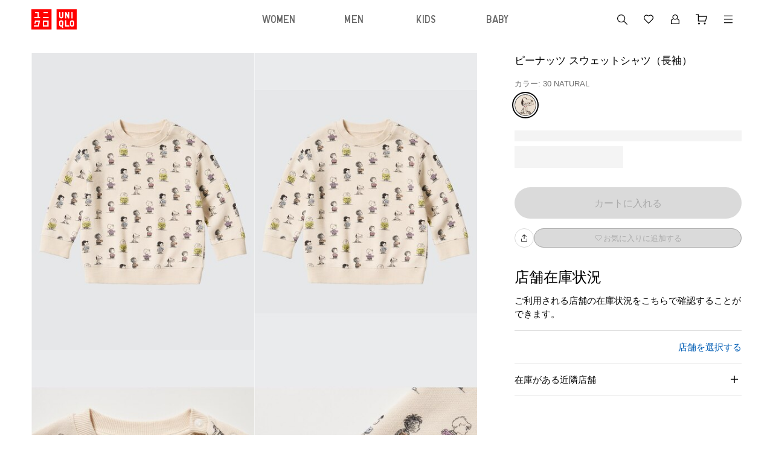

--- FILE ---
content_type: text/html
request_url: https://www.uniqlo.com/jp/ja/products/E453434-000/00
body_size: 178725
content:
<!doctype html>
<html lang="ja">

<head>
  
<script type="text/javascript" src="https://www.uniqlo.com/assets/76c16cbc7725ec6c51060792f9b14b6ed0011a38987"  ></script><script type="text/javascript" src="/jp/elgnisolqinu.js?init" nonce="90e87e77-ab55-498e-8459-af19021b5fd0"></script>
<meta charset="utf-8" data-react-helmet="true">
<meta name="viewport" content="width=device-width, initial-scale=1">
<meta name="google-site-verification" content="Dy1r8quVMu58G93X6nCb9br8YI61xzkoBn_axJMv6eY" />
<title data-react-helmet="true">ユニクロ公式 | ピーナッツ スウェットシャツ（長袖）</title>

<meta name="format-detection" content="telephone=no">


<!-- Manifest.json -->
<link rel="manifest" href="/jp/ja/manifest.json">
<meta name="theme-color" content="#FFFFFF"/>


<!-- Site name -->
<meta name="apple-mobile-web-app-title" content="ユニクロ公式 | ピーナッツ スウェットシャツ（長袖）">
<meta name="application-name" content="ユニクロ公式 | ピーナッツ スウェットシャツ（長袖）">


<!-- Icons -->
<link rel="apple-touch-icon" href="https://asset.uniqlo.com/logotypes/uniqlo_roman_180.png">
<link rel="icon" sizes="16x16 32x32" href="https://asset.uniqlo.com/logotypes/uniqlo_roman_32.png">
<link rel="icon" sizes="64x64" href="https://asset.uniqlo.com/logotypes/uniqlo_roman_64.png">
<link rel="icon" sizes="120x120" href="https://asset.uniqlo.com/logotypes/uniqlo_roman_120.png">
<link rel="icon" sizes="152x152" href="https://asset.uniqlo.com/logotypes/uniqlo_roman_152.png">
<link rel="icon" sizes="167x167" href="https://asset.uniqlo.com/g/logotypes/uniqlo_roman_167.png">
<link rel="shortcut icon" href="https://asset.uniqlo.com/logotypes/uniqlo_roman.ico" />

<meta property="og:type" content="website">
<meta property="fb:app_id" content="100783600332082">

  <meta data-react-helmet="true" name="description" content="ユニクロのピーナッツ スウェットシャツ（長袖）(ベビー)。購入者のレビュー、ユーザーのコーデは必見。店舗在庫もこちらから。"/>
      <meta data-react-helmet="true" name="keywords" content="uniqlo jp,  "/>
      <meta data-react-helmet="true" property="og:site_name" content="UNIQLO"/>
      <meta data-react-helmet="true" property="og:title" content="ユニクロ公式 | ピーナッツ スウェットシャツ（長袖）"/>
      <meta data-react-helmet="true" property="og:description" content="ユニクロのピーナッツ スウェットシャツ（長袖）(ベビー)。購入者のレビュー、ユーザーのコーデは必見。店舗在庫もこちらから。"/>
      <meta data-react-helmet="true" property="og:image" content="https://image.uniqlo.com/UQ/ST3/AsianCommon/imagesgoods/453434/item/goods_30_453434_3x4.jpg"/>
      <meta data-react-helmet="true" name="twitter:card" content="summary"/>
      <meta data-react-helmet="true" name="twitter:site" content="UNIQLO"/>
      <meta data-react-helmet="true" name="twitter:title" content="ユニクロ公式 | ピーナッツ スウェットシャツ（長袖）"/>
      <meta data-react-helmet="true" name="twitter:description" content="ユニクロのピーナッツ スウェットシャツ（長袖）(ベビー)。購入者のレビュー、ユーザーのコーデは必見。店舗在庫もこちらから。"/>
      <meta data-react-helmet="true" name="twitter:image" content="https://image.uniqlo.com/UQ/ST3/AsianCommon/imagesgoods/453434/item/goods_30_453434_3x4.jpg"/>
      <meta data-react-helmet="true" property="og:url" content="https://www.uniqlo.com/jp/ja/products/E453434-000/00"/>
      <link data-react-helmet="true" rel="canonical" href="https://www.uniqlo.com/jp/ja/products/E453434-000/00" />
      <link data-chunk="main" rel="stylesheet" href="/jp/ja/navigation/brand-global-ec-uikit-c626728e95265f6c29e3.css">
<link data-chunk="main" rel="stylesheet" href="/jp/ja/navigation/fr-ito-web-react-c626728e95265f6c29e3.css">
<link data-chunk="main" rel="stylesheet" href="/jp/ja/navigation/ec-components-c626728e95265f6c29e3.css">
    
  <style nonce="90e87e77-ab55-498e-8459-af19021b5fd0">
    .b2f-overlay{
      z-index: 50;
    }
  </style>
  
  
<script
  type="text/javascript"
  src="https://asset.uniqlo.com/g/scripts/queueclient.min.js"
></script>
<script
  data-queueit-intercept-domain="www.uniqlo.com"
  data-queueit-spa="true"
  data-queueit-intercept="true"
  data-queueit-c="frjp"
  type="text/javascript"
  src="https://asset.uniqlo.com/g/scripts/queueconfigloader.min.js"
></script>
  
<script type="text/javascript" nonce="90e87e77-ab55-498e-8459-af19021b5fd0">
  var GU_MOBILEAPP_PRESENT = false;

  var guIOSPattern = /gu ios application/i;
  var guAndroidPattern = /gu android application/i;
  var userAgent = navigator.userAgent;
  var environment = "production"
  var nativeAppAssetURL = environment === 'production' ? 'https://asset.fastretailing.com/gu/jp/mobileapp/v1/mobileapp.js' :
    'https://stage-asset.fastretailing.com/gu/jp/mobileapp/v1/mobileapp.js'

  if (guIOSPattern.test(userAgent) || guAndroidPattern.test(userAgent)) {
    (function (firstScript) {
      var script = document.createElement('script');
      script.type = 'text/javascript';
      script.src = nativeAppAssetURL;
      firstScript.parentNode.insertBefore(script, firstScript);
    })(document.scripts[0]);
    GU_MOBILEAPP_PRESENT = true;
  }

  function logEvent(name, params) {
    if (!name) {
      return;
    }

    if (window.AnalyticsWebInterface) {
      // Call Android interface
      window.AnalyticsWebInterface.logEvent(name, JSON.stringify(params));
    } else if (window.webkit
      && window.webkit.messageHandlers
      && window.webkit.messageHandlers.firebase) {
      // Call iOS interface
      var message = {
        command: 'logEvent',
        name: name,
        parameters: params
      };
      window.webkit.messageHandlers.firebase.postMessage(message);
    }
  }

  function setUserProperty(name, value) {
    if (!name || !value) {
      return;
    }

    if (window.AnalyticsWebInterface) {
      // Call Android interface
      window.AnalyticsWebInterface.setUserProperty(name, value);
    } else if (window.webkit
      && window.webkit.messageHandlers
      && window.webkit.messageHandlers.firebase) {
      // Call iOS interface
      var message = {
        command: 'setUserProperty',
        name: name,
        value: value
      };
      window.webkit.messageHandlers.firebase.postMessage(message);
    }
  }
</script>

  
<script defer nonce="90e87e77-ab55-498e-8459-af19021b5fd0">
  var dataLayer = [{
    'siteType': 'responsive'
  }];
  var gtmEventHandler = function(element) {
    var d = element.dataset;
    var na = 'N/A';
    var data = {
      'event': 'trackEvent',
      'eventCategory': d.category || na,
      'eventAction': d.action || na,
      'eventLabel': d.label || na,
    };
    if ('value' in d) {
      data.eventValue = d.value;
    }
    if ('UQCustomerAppAndroid' in window && UQCustomerAppAndroid.receiveAnalyticsData) {
      // Android
      UQCustomerAppAndroid.receiveAnalyticsData(JSON.stringify(data));
    } else if ('webkit' in window && webkit.messageHandlers && webkit.messageHandlers.receiveAnalyticsData && webkit.messageHandlers.receiveAnalyticsData.postMessage) {
      // iOS
      webkit.messageHandlers.receiveAnalyticsData.postMessage(data);
    }

    // Send Datalayer for both Browser and Native App if available
    if(dataLayer) {
      dataLayer.push(data);
    }
  };
</script>
<script defer nonce="90e87e77-ab55-498e-8459-af19021b5fd0">(function(w,d,s,l,i){w[l]=w[l]||[];w[l].push({'gtm.start':
  new Date().getTime(),event:'gtm.js'});var f=d.getElementsByTagName(s)[0],
  j=d.createElement(s),dl=l!='dataLayer'?'&l='+l:'';j.async=true;j.src=
  'https://www.googletagmanager.com/gtm.js?id='+i+dl;var n=d.querySelector('[nonce]');
  n&&j.setAttribute('nonce',n.nonce||n.getAttribute('nonce'));f.parentNode.insertBefore(j,f);
  })(window,document,'script','dataLayer','GTM-NQDCD6');</script>

  
<script type="text/javascript" nonce="90e87e77-ab55-498e-8459-af19021b5fd0">
  window.__BUILD_VERSION__ = "3.2151.5";
  window.__LOCALISATION_VERSION__ = "25.10.0-complete.41";
  window.__DS_VERSION__ = "uq-global-ec-uikit: v23.3.6";
  window.__SSR__ = true;
</script> 


                              <script>!function(e){var n="https://s.go-mpulse.net/boomerang/";if("False"=="True")e.BOOMR_config=e.BOOMR_config||{},e.BOOMR_config.PageParams=e.BOOMR_config.PageParams||{},e.BOOMR_config.PageParams.pci=!0,n="https://s2.go-mpulse.net/boomerang/";if(window.BOOMR_API_key="LXFUL-WMU89-SEMH4-XSCGL-YDBCC",function(){function e(){if(!o){var e=document.createElement("script");e.id="boomr-scr-as",e.src=window.BOOMR.url,e.async=!0,i.parentNode.appendChild(e),o=!0}}function t(e){o=!0;var n,t,a,r,d=document,O=window;if(window.BOOMR.snippetMethod=e?"if":"i",t=function(e,n){var t=d.createElement("script");t.id=n||"boomr-if-as",t.src=window.BOOMR.url,BOOMR_lstart=(new Date).getTime(),e=e||d.body,e.appendChild(t)},!window.addEventListener&&window.attachEvent&&navigator.userAgent.match(/MSIE [67]\./))return window.BOOMR.snippetMethod="s",void t(i.parentNode,"boomr-async");a=document.createElement("IFRAME"),a.src="about:blank",a.title="",a.role="presentation",a.loading="eager",r=(a.frameElement||a).style,r.width=0,r.height=0,r.border=0,r.display="none",i.parentNode.appendChild(a);try{O=a.contentWindow,d=O.document.open()}catch(_){n=document.domain,a.src="javascript:var d=document.open();d.domain='"+n+"';void(0);",O=a.contentWindow,d=O.document.open()}if(n)d._boomrl=function(){this.domain=n,t()},d.write("<bo"+"dy onload='document._boomrl();'>");else if(O._boomrl=function(){t()},O.addEventListener)O.addEventListener("load",O._boomrl,!1);else if(O.attachEvent)O.attachEvent("onload",O._boomrl);d.close()}function a(e){window.BOOMR_onload=e&&e.timeStamp||(new Date).getTime()}if(!window.BOOMR||!window.BOOMR.version&&!window.BOOMR.snippetExecuted){window.BOOMR=window.BOOMR||{},window.BOOMR.snippetStart=(new Date).getTime(),window.BOOMR.snippetExecuted=!0,window.BOOMR.snippetVersion=12,window.BOOMR.url=n+"LXFUL-WMU89-SEMH4-XSCGL-YDBCC";var i=document.currentScript||document.getElementsByTagName("script")[0],o=!1,r=document.createElement("link");if(r.relList&&"function"==typeof r.relList.supports&&r.relList.supports("preload")&&"as"in r)window.BOOMR.snippetMethod="p",r.href=window.BOOMR.url,r.rel="preload",r.as="script",r.addEventListener("load",e),r.addEventListener("error",function(){t(!0)}),setTimeout(function(){if(!o)t(!0)},3e3),BOOMR_lstart=(new Date).getTime(),i.parentNode.appendChild(r);else t(!1);if(window.addEventListener)window.addEventListener("load",a,!1);else if(window.attachEvent)window.attachEvent("onload",a)}}(),"".length>0)if(e&&"performance"in e&&e.performance&&"function"==typeof e.performance.setResourceTimingBufferSize)e.performance.setResourceTimingBufferSize();!function(){if(BOOMR=e.BOOMR||{},BOOMR.plugins=BOOMR.plugins||{},!BOOMR.plugins.AK){var n=""=="true"?1:0,t="",a="cj2yjhiccdveu2jvkdda-f-69ff64340-clientnsv4-s.akamaihd.net",i="false"=="true"?2:1,o={"ak.v":"39","ak.cp":"1100268","ak.ai":parseInt("355545",10),"ak.ol":"0","ak.cr":10,"ak.ipv":4,"ak.proto":"h2","ak.rid":"ce0abdc2","ak.r":44331,"ak.a2":n,"ak.m":"x","ak.n":"essl","ak.bpcip":"18.117.132.0","ak.cport":49254,"ak.gh":"23.33.23.4","ak.quicv":"","ak.tlsv":"tls1.3","ak.0rtt":"","ak.0rtt.ed":"","ak.csrc":"-","ak.acc":"","ak.t":"1765101766","ak.ak":"hOBiQwZUYzCg5VSAfCLimQ==jK7LTtpz56/FjusYQ0LZ/qOecWgNzuF5HiAec9RRQ8xLhiYcd3C4RhBCESEZrCWjg0yc3sEV0Uy/ZYFJ1elGGPDzBRtw+D3cw3/eZD6BN17fnX2D/mLtlxGtcwdbNGMiCq8j+6wZFIjDc/mc+Di1Bh83tH4RUvFKe1qpope6wEDbA60Jy90elAUpw1qnvIpvwtG9agFFbzG36Qvf5FLitV2AHys2Ocp9ANMlF5maj9Ys6KwbgXgdgxsRKczHZMOkPeSH2+WSqeaDpfZjQe65eRLD6UfUz/IiGaprwdSl7CwhJleDcsKD40tiZcW07GjZ69snEz6I9enc483ZhA0M6ptTwQTcdPiOc28FWHUecwaztjQLX+t1KnJS8fFbFwJqTNti9hIHFRc15USA6+WXlrGOwjTTILJbVME2y7+v/zY=","ak.pv":"1783","ak.dpoabenc":"","ak.tf":i};if(""!==t)o["ak.ruds"]=t;var r={i:!1,av:function(n){var t="http.initiator";if(n&&(!n[t]||"spa_hard"===n[t]))o["ak.feo"]=void 0!==e.aFeoApplied?1:0,BOOMR.addVar(o)},rv:function(){var e=["ak.bpcip","ak.cport","ak.cr","ak.csrc","ak.gh","ak.ipv","ak.m","ak.n","ak.ol","ak.proto","ak.quicv","ak.tlsv","ak.0rtt","ak.0rtt.ed","ak.r","ak.acc","ak.t","ak.tf"];BOOMR.removeVar(e)}};BOOMR.plugins.AK={akVars:o,akDNSPreFetchDomain:a,init:function(){if(!r.i){var e=BOOMR.subscribe;e("before_beacon",r.av,null,null),e("onbeacon",r.rv,null,null),r.i=!0}return this},is_complete:function(){return!0}}}}()}(window);</script></head>

<body class="include-g-nav">
  
<noscript>
  <iframe src="//www.googletagmanager.com/ns.html?id=GTM-NQDCD6"
    height="0" width="0" style="display:none;visibility:hidden"></iframe>
</noscript>

  
  <div id="root" class="fr-layer-base fr-spa-root"><div style="min-height:100vh;position:relative"><div class="template-base"><div class="template-base-wrapper"><div class="template-base-sticky-container ito-z-index-50"><div class="template-base__nav-header" aria-hidden="false"><header class="navigation-header"><div class="layout-container layout" data-testid="ITOLayoutContainer" style="grid-template-columns:repeat(12, 1fr);max-width:1200px;row-gap:32px;column-gap:32px;padding-right:12px;padding-left:12px"><div style="grid-column:span 12" data-testid="ITOLayout"><div class="navigation-header__wrapper navigation-header__full_width"><div class="navigation-header__left navigation-header__full_width"><div class="navigation-header__column"><a class="link ito-padding-horizontal-0 ito-padding-vertical-0 ec-link navigation-header__logo" href="/jp/ja/" target="_self" aria-label="UNIQLO" tabindex="0" data-testid="ITOLink"><svg xmlns="http://www.w3.org/2000/svg" viewBox="0 0 90 40" width="75" height="34"><title>ユニクロトップへ</title><path fill="red" d="M50 0h40v40H50zM0 0h40v40H0z"></path><g fill="#fff"><path d="M79.48 5.47h2.53v12.64h-2.53zM63.47 13.9a4.21 4.21 0 0 1-8.42 0V5.47h2.53v8.43a1.68 1.68 0 1 0 3.36 0V5.47h2.53zm11.79 20.63h-8.42V21.89h2.53V32h5.89v2.53zm0-16.42h-2.53l-3.36-7.22v7.22h-2.53V5.47h2.53l3.36 7.22V5.47h2.53v12.64zm-16 3.78a4.21 4.21 0 0 0-4.21 4.22v4.21a4.21 4.21 0 0 0 4.21 4.21 4.34 4.34 0 0 0 .82-.07l.86 2.6h2.53l-1.25-3.75a4.2 4.2 0 0 0 1.25-3v-4.2a4.21 4.21 0 0 0-4.21-4.22m1.68 8.43a1.68 1.68 0 1 1-3.36 0v-4.21a1.68 1.68 0 1 1 3.36 0zm19.8-8.43a4.22 4.22 0 0 0-4.22 4.22v4.21a4.21 4.21 0 0 0 8.42 0v-4.21a4.21 4.21 0 0 0-4.21-4.22m1.68 8.43a1.68 1.68 0 0 1-3.37 0v-4.21a1.68 1.68 0 0 1 3.37 0zM22.74 15.16H34.1v2.52H22.74zM24 5.47h8.84V8H24zm-9.26 0H7.15V8h5.06v7.16H5.9v2.52h11.36v-2.52h-2.52V5.47zm8 16.84v12.22H34.1V22.31zM31.57 32h-6.31v-7.16h6.31zM7.15 22.31l-1.28 6.12h2.52l.76-3.59h5.07L12.73 32H5.14l-.51 2.53h10.11l2.52-12.22H7.15z"></path></g></svg></a></div></div><div class="navigation-header__right"><div class="navigation-header__column"><button class="button-icon button-icon--medium ito-border-width-0 ito-transparent-background-color ito-gray200-border ito-hover-transparent-background-color hover-ito-gray100-border ec-button-icon-medium" target="_self" aria-label="キーワード・カテゴリから探す" data-testid="ITOButtonIcon"><svg xmlns="http://www.w3.org/2000/svg" width="24" height="24" fill="none" viewBox="0 0 24 24" class="ito-primary-icon-color"><path fill="currentColor" d="m21 20.152-5.348-5.348a6.56 6.56 0 0 0 1.529-4.214A6.597 6.597 0 0 0 10.59 4 6.597 6.597 0 0 0 4 10.59a6.597 6.597 0 0 0 6.59 6.59 6.56 6.56 0 0 0 4.215-1.528L20.152 21zM5.2 10.59a5.4 5.4 0 0 1 5.391-5.392 5.4 5.4 0 0 1 5.392 5.392 5.4 5.4 0 0 1-5.392 5.392A5.4 5.4 0 0 1 5.2 10.59"></path></svg><div class="typography typography-reset ito-font-family-uq-ja ito-font-weight-300 ito-font-size-10 ito-font-lh-1-2 ito-primary-text-color text-align-center text-transform-normal" data-testid="ITOTypography"></div></button><a class="button-icon button-icon--medium ito-border-width-0 ito-transparent-background-color ito-gray200-border ito-hover-transparent-background-color hover-ito-gray100-border ec-button-icon-medium" href="https://www.uniqlo.com/jp/ja/member" target="_self" aria-label="会員証・購入履歴" data-testid="ITOButtonIcon"><svg xmlns="http://www.w3.org/2000/svg" width="24" height="24" fill="none" viewBox="0 0 24 24" class="ito-primary-icon-color"><path fill="currentColor" d="M15.727 10.787c.513-.7.82-1.548.82-2.464C16.546 5.94 14.506 4 12 4S7.454 5.94 7.454 8.323c0 .916.306 1.763.82 2.464L5 12.983V20h14v-7.017zM12 5.178c1.824 0 3.306 1.412 3.306 3.145S13.823 11.468 12 11.468s-3.306-1.411-3.306-3.145S10.177 5.178 12 5.178m5.76 13.644H6.24v-5.227l2.894-1.942a4.64 4.64 0 0 0 2.865.994 4.65 4.65 0 0 0 2.865-.994l2.895 1.941z"></path></svg><div class="typography typography-reset ito-font-family-uq-ja ito-font-weight-300 ito-font-size-10 ito-font-lh-1-2 ito-primary-text-color text-align-center text-transform-normal" data-testid="ITOTypography"></div></a><a class="button-icon button-icon--medium ito-border-width-0 ito-transparent-background-color ito-gray200-border ito-hover-transparent-background-color hover-ito-gray100-border ec-button-icon-medium" href="https://www.uniqlo.com/jp/ja/cart" target="_self" aria-label="カート" data-testid="ITOButtonIcon"><svg xmlns="http://www.w3.org/2000/svg" width="24" height="24" fill="none" viewBox="0 0 24 24" class="ito-primary-icon-color"><path fill="currentColor" d="m7.044 6.566-.004-3.06H2.008v1.199h3.834l.014 10.754h12.897l2.24-8.894zm.01 7.694-.007-6.495h12.407l-1.635 6.495zm9.915 6.242a1.5 1.5 0 1 0 0-3 1.5 1.5 0 0 0 0 3m-9.516 0a1.5 1.5 0 1 0 0-3 1.5 1.5 0 0 0 0 3"></path></svg><div class="typography typography-reset ito-font-family-uq-ja ito-font-weight-300 ito-font-size-10 ito-font-lh-1-2 ito-primary-text-color text-align-center text-transform-normal" data-testid="ITOTypography"></div></a></div></div></div></div></div></header></div></div><div id="page-content" tabindex="-1" class="template-base__page-content"><div class="fr-ec-template-pdp"><div class="fr-ec-layout-wrapper fr-ec-mt-spacing-05"><div class="fr-ec-layout fr-ec-layout--gutter-md fr-ec-layout--gutter-lg fr-ec-layout--span-4-sm fr-ec-layout--span-12-md fr-ec-layout--span-12-lg"><main class="fr-ec-layout fr-ec-layout--gutter-md fr-ec-layout--gutter-lg fr-ec-layout--span-4-sm fr-ec-layout--span-5-md fr-ec-layout--span-4-lg fr-ec-mb-spacing-03-lg fr-ec-mb-spacing-03-md fr-ec-template-pdp-product-selector-container" style="z-index:1"><div class="gutter-container ito-margin-bottom-16" data-testid="ITOGutterContainer"><div class="typography typography-reset ito-font-family-uq-ja ito-font-weight-300 ito-font-size-17 ito-font-lh-1-5 text-align-left text-transform-normal" data-testid="ITOTypography">ピーナッツ スウェットシャツ（長袖）</div></div><div class="gutter-container" data-testid="ITOGutterContainer"><div class="typography typography-reset ito-font-family-uq-ja ito-font-weight-300 ito-font-size-13 ito-font-lh-1-5 ito-secondary-text-color text-align-left text-transform-normal" data-testid="ITOTypography">カラー: 30 NATURAL</div></div><ul class="content-alignment ul-reset content-alignment--direction-row content-alignment--content-flex-start content-alignment--alignment-center content-alignment--flex-wrap-wrap content-alignment--spacing-12 collection-list-horizontal ito-padding-vertical-8" data-testid="ITOContentAlignment"><li class="collection-list-horizontal__item"><button class="chip ito-black-bg ito-gray500-border ito-border-width-1 ito-border-radius-50-percent ito-padding-left-0 ito-padding-right-0 chip--medium image-chip-large image-chip-selected" tabindex="0" aria-disabled="false" data-testid="ITOChip" id="NATURAL-30-1" value="30"><div style="width:100%;height:100%" class="image ito-border-radius-50-percent ito-border-width-0" data-testid="ITOImage"><img src="https://image.uniqlo.com/UQ/ST3/AsianCommon/imagesgoods/453434/chip/goods_30_453434_chip.jpg" alt="NATURAL" class="image__img"/></div></button></li></ul><div class="ito-margin-bottom-16"></div><div class="gutter-container ito-margin-top-16 ito-margin-bottom-24" data-testid="ITOGutterContainer"><div class="content-alignment content-alignment--direction-column content-alignment--content-flex-start content-alignment--alignment-flex-start content-alignment--flex-wrap-nowrap content-alignment--spacing-0" data-testid="ITOContentAlignment"><div class="skeleton skeleton__pulse ito-border-radius-0" style="min-width:100%;max-width:100%;background-image:linear-gradient(-90deg,  40%, 50%,  60%)" data-testid="ITOSkeleton"><div class="skeleton__children"><p class="typography typography-reset ito-font-family-uq-ja ito-font-weight-300 ito-font-size-13 ito-font-lh-1-4 ito-gray500 text-align-left text-transform-normal" data-testid="ITOTypography"> BABY 90</p></div></div><div class="skeleton__hidden ito-gray100-bg"></div><div class="skeleton__hidden ito-gray50-bg"></div><div class="content-alignment content-alignment--direction-row content-alignment--content-flex-start content-alignment--alignment-center content-alignment--flex-wrap-wrap content-alignment--spacing-12 ito-margin-top-8" data-testid="ITOContentAlignment"><div class="skeleton skeleton__pulse ito-border-radius-0" style="background-image:linear-gradient(-90deg,  40%, 50%,  60%)" data-testid="ITOSkeleton"><div class="skeleton__children"><div class="size-chip-wrapper"><button class="chip ito-white-bg hover-ito-neutral-background-color ito-gray500-border ito-border-width-1 ito-border-radius-0 ito-padding-left-12 ito-padding-right-12 chip--medium size-chip-short" tabindex="0" aria-disabled="false" data-testid="ITOChip"><div class="content-alignment content-alignment--direction-row content-alignment--content-center content-alignment--alignment-center content-alignment--flex-wrap-nowrap content-alignment--spacing-0" data-testid="ITOContentAlignment"><div class="typography typography-reset typography-overflow ito-font-family-uq-brand-specific ito-font-weight-400 ito-font-size-14 ito-font-lh-1 ito-black ito-font-ls-0-36 text-align-center text-transform-normal" style="-webkit-line-clamp:4" data-testid="ITOTypography">70</div></div></button><div class=""></div></div></div></div><div class="skeleton__hidden ito-gray100-bg"></div><div class="skeleton__hidden ito-gray50-bg"></div><div class="skeleton skeleton__pulse ito-border-radius-0" style="background-image:linear-gradient(-90deg,  40%, 50%,  60%)" data-testid="ITOSkeleton"><div class="skeleton__children"><div class="size-chip-wrapper"><button class="chip ito-white-bg hover-ito-neutral-background-color ito-gray500-border ito-border-width-1 ito-border-radius-0 ito-padding-left-12 ito-padding-right-12 chip--medium size-chip-short" tabindex="0" aria-disabled="false" data-testid="ITOChip"><div class="content-alignment content-alignment--direction-row content-alignment--content-center content-alignment--alignment-center content-alignment--flex-wrap-nowrap content-alignment--spacing-0" data-testid="ITOContentAlignment"><div class="typography typography-reset typography-overflow ito-font-family-uq-brand-specific ito-font-weight-400 ito-font-size-14 ito-font-lh-1 ito-black ito-font-ls-0-36 text-align-center text-transform-normal" style="-webkit-line-clamp:4" data-testid="ITOTypography">80</div></div></button><div class=""></div></div></div></div><div class="skeleton__hidden ito-gray100-bg"></div><div class="skeleton__hidden ito-gray50-bg"></div><div class="skeleton skeleton__pulse ito-border-radius-0" style="background-image:linear-gradient(-90deg,  40%, 50%,  60%)" data-testid="ITOSkeleton"><div class="skeleton__children"><div class="size-chip-wrapper"><button class="chip ito-white-bg hover-ito-neutral-background-color ito-gray500-border ito-border-width-1 ito-border-radius-0 ito-padding-left-12 ito-padding-right-12 chip--medium size-chip-short" tabindex="0" aria-disabled="false" data-testid="ITOChip"><div class="content-alignment content-alignment--direction-row content-alignment--content-center content-alignment--alignment-center content-alignment--flex-wrap-nowrap content-alignment--spacing-0" data-testid="ITOContentAlignment"><div class="typography typography-reset typography-overflow ito-font-family-uq-brand-specific ito-font-weight-400 ito-font-size-14 ito-font-lh-1 ito-black ito-font-ls-0-36 text-align-center text-transform-normal" style="-webkit-line-clamp:4" data-testid="ITOTypography">90</div></div></button><div class=""></div></div></div></div><div class="skeleton__hidden ito-gray100-bg"></div><div class="skeleton__hidden ito-gray50-bg"></div><div class="skeleton skeleton__pulse ito-border-radius-0" style="background-image:linear-gradient(-90deg,  40%, 50%,  60%)" data-testid="ITOSkeleton"><div class="skeleton__children"><div class="size-chip-wrapper"><button class="chip ito-white-bg hover-ito-neutral-background-color ito-gray500-border ito-border-width-1 ito-border-radius-0 ito-padding-left-12 ito-padding-right-12 chip--medium size-chip-short" tabindex="0" aria-disabled="false" data-testid="ITOChip"><div class="content-alignment content-alignment--direction-row content-alignment--content-center content-alignment--alignment-center content-alignment--flex-wrap-nowrap content-alignment--spacing-0" data-testid="ITOContentAlignment"><div class="typography typography-reset typography-overflow ito-font-family-uq-brand-specific ito-font-weight-400 ito-font-size-14 ito-font-lh-1 ito-black ito-font-ls-0-36 text-align-center text-transform-normal" style="-webkit-line-clamp:4" data-testid="ITOTypography">100</div></div></button><div class=""></div></div></div></div><div class="skeleton__hidden ito-gray100-bg"></div><div class="skeleton__hidden ito-gray50-bg"></div><div class="skeleton skeleton__pulse ito-border-radius-0" style="background-image:linear-gradient(-90deg,  40%, 50%,  60%)" data-testid="ITOSkeleton"><div class="skeleton__children"><div class="size-chip-wrapper"><button class="chip ito-white-bg hover-ito-neutral-background-color ito-gray500-border ito-border-width-1 ito-border-radius-0 ito-padding-left-12 ito-padding-right-12 chip--medium size-chip-short" tabindex="0" aria-disabled="false" data-testid="ITOChip"><div class="content-alignment content-alignment--direction-row content-alignment--content-center content-alignment--alignment-center content-alignment--flex-wrap-nowrap content-alignment--spacing-0" data-testid="ITOContentAlignment"><div class="typography typography-reset typography-overflow ito-font-family-uq-brand-specific ito-font-weight-400 ito-font-size-14 ito-font-lh-1 ito-black ito-font-ls-0-36 text-align-center text-transform-normal" style="-webkit-line-clamp:4" data-testid="ITOTypography">110</div></div></button><div class=""></div></div></div></div><div class="skeleton__hidden ito-gray100-bg"></div><div class="skeleton__hidden ito-gray50-bg"></div></div></div></div><div class="gutter-container" data-testid="ITOGutterContainer"></div><div class="gutter-container" data-testid="ITOGutterContainer"></div><div class="ito-margin-bottom-32"></div><div class="gutter-container" data-testid="ITOGutterContainer"><div><div class="content-alignment content-alignment--direction-row content-alignment--content-flex-start content-alignment--alignment-flex-start content-alignment--flex-wrap-nowrap content-alignment--spacing-16" data-testid="ITOContentAlignment"><button class="button button--full-width button--large ito-gray200-bg ito-border-radius-999 ito-border-width-0 ito-inactive-text-color ito-ja-label-40 ito-padding-left-16 ito-padding-right-16" disabled="" data-testid="ITOButton"><div class="content-alignment content-alignment--direction-row content-alignment--content-flex-start content-alignment--alignment-center content-alignment--flex-wrap-nowrap content-alignment--spacing-4" data-testid="ITOContentAlignment"><span class="typography typography-reset typography-overflow ito-font-family-uq-ja ito-font-weight-300 ito-font-size-16 ito-font-lh-1-2 text-align-center text-transform-all-caps" style="-webkit-line-clamp:2" data-testid="ITOTypography">カートに入れる</span></div></button></div><div class="content-alignment content-alignment--direction-row content-alignment--content-flex-start content-alignment--alignment-flex-start content-alignment--flex-wrap-nowrap content-alignment--spacing-16 ito-margin-vertical-16" data-testid="ITOContentAlignment"><button class="button-icon button-icon--small ito-border-width-1 ito-transparent-background-color ito-border-radius-999 ito-gray200-border ito-hover-transparent-background-color hover-ito-gray100-border ec-button-icon-small boxshadow" target="_self" aria-label="シェア" data-testid="ITOButtonIcon"><svg xmlns="http://www.w3.org/2000/svg" width="16" height="16" fill="none" viewBox="0 0 24 24" class="ito-primary-icon-color"><path fill="currentColor" d="M18.4 14v5.4H5.6V14H4.4v6.6h15.2V14z"></path><path fill="currentColor" d="M11.4 5.274V14.5h1.2V5.274l4.449 4.122.815-.88L12 3.082 6.123 8.528l.816.881z"></path></svg><div class="typography typography-reset ito-font-family-uq-en-like ito-font-weight-300 ito-font-size-8 ito-font-lh-1-2 ito-primary-text-color ito-font-ls-0 text-align-center text-transform-normal" data-testid="ITOTypography"></div></button><button class="button button--full-width button--small ito-gray200-bg ito-border-radius-999 ito-border-width-1 ito-inactive-text-color ito-ja-label-40 ito-gray300-border ito-padding-left-16 ito-padding-right-16" disabled="" aria-label="お気に入りに追加する" data-testid="ITOButton"><div class="content-alignment content-alignment--direction-row content-alignment--content-flex-start content-alignment--alignment-center content-alignment--flex-wrap-nowrap content-alignment--spacing-4" data-testid="ITOContentAlignment"><svg xmlns="http://www.w3.org/2000/svg" width="16" height="16" fill="none" viewBox="0 0 24 24" class="hover-ito-gray800"><path fill="currentColor" d="m12 19.5-6.553-6.7C4.516 11.875 4 10.665 4 9.4c0-2.794 2.125-4.9 4.943-4.9 1.027 0 2.096.442 3.057 1.253.962-.812 2.031-1.253 3.057-1.253C17.875 4.5 20 6.606 20 9.4c0 1.263-.516 2.474-1.452 3.406zM8.943 5.719c-2.121 0-3.72 1.583-3.72 3.681 0 .939.388 1.842 1.094 2.545L12 17.755l5.677-5.804c.712-.708 1.1-1.612 1.1-2.55 0-2.099-1.599-3.682-3.719-3.682-1.156 0-2.14.811-2.625 1.294L12 7.445l-.433-.432c-.484-.484-1.468-1.294-2.624-1.294"></path></svg><span class="typography typography-reset typography-overflow ito-font-family-uq-ja ito-font-weight-300 ito-font-size-13 ito-font-lh-1-2 text-align-left text-transform-all-caps" style="-webkit-line-clamp:1" data-testid="ITOTypography">お気に入りに追加する</span></div></button></div><div class="ito-margin-bottom-32"></div></div></div></main><aside class="fr-ec-layout fr-ec-layout--gutter-md fr-ec-layout--gutter-lg fr-ec-layout--span-4-sm fr-ec-layout--span-7-md fr-ec-layout--span-8-lg fr-ec-layout--inset-right-lg fr-ec-template-pdp-product-details-container fr-ec-template-pdp__ec-renewal-padding"><div class="ito-margin-bottom-52"><div class="media-gallery--container"><div><div class="media-gallery--grid"><div class="media-enhancements"><div><link rel="preload" as="script" href="https://www.uniqlo.com/assets/76c16cbc7725ec6c51060792f9b14b6ed0011a38987"/><link rel="preload" as="image" href="https://image.uniqlo.com/UQ/ST3/AsianCommon/imagesgoods/453434/item/goods_30_453434_3x4.jpg?width=600" fetchPriority="high"/><div class="image image--ratio-3x4 ito-border-radius-0 ito-border-width-0" data-testid="ITOImage"><img src="https://image.uniqlo.com/UQ/ST3/AsianCommon/imagesgoods/453434/item/goods_30_453434_3x4.jpg?width=600" alt="ピーナッツ スウェットシャツ（長袖）" class="image__img" data-media-index="0" data-media-type="image" data-src="https://image.uniqlo.com/UQ/ST3/AsianCommon/imagesgoods/453434/item/goods_30_453434_3x4.jpg?width=600"/></div><div class="media-enhancements__content-container"><div class="media-enhancements__content-container-bottom-content"><div class="media-enhancements__content media-enhancements__content--right"></div></div></div></div></div><div class="media-enhancements"><div><div class="image image--ratio-3x4 ito-border-radius-0 ito-border-width-0" data-testid="ITOImage"><img src="https://image.uniqlo.com/UQ/ST3/AsianCommon/imagesgoods/453434/sub/goods_453434_sub14_3x4.jpg?width=600" alt="ピーナッツ スウェットシャツ（長袖）" class="image__img" data-media-index="1" data-media-type="image" data-src="https://image.uniqlo.com/UQ/ST3/AsianCommon/imagesgoods/453434/sub/goods_453434_sub14_3x4.jpg?width=600"/></div><div class="media-enhancements__content-container"><div class="media-enhancements__content-container-bottom-content"><div class="media-enhancements__content media-enhancements__content--right"></div></div></div></div></div><div class="media-enhancements"><div><div class="image image--ratio-3x4 ito-border-radius-0 ito-border-width-0" data-testid="ITOImage"><img src="https://image.uniqlo.com/UQ/ST3/AsianCommon/imagesgoods/453434/sub/goods_453434_sub17_3x4.jpg?width=600" alt="ピーナッツ スウェットシャツ（長袖）" class="image__img" data-media-index="2" data-media-type="image" data-src="https://image.uniqlo.com/UQ/ST3/AsianCommon/imagesgoods/453434/sub/goods_453434_sub17_3x4.jpg?width=600"/></div><div class="media-enhancements__content-container"><div class="media-enhancements__content-container-bottom-content"><div class="media-enhancements__content media-enhancements__content--right"></div></div></div></div></div><div class="media-enhancements"><div><div class="image image--ratio-3x4 ito-border-radius-0 ito-border-width-0" data-testid="ITOImage"><img src="https://image.uniqlo.com/UQ/ST3/AsianCommon/imagesgoods/453434/sub/goods_453434_sub18_3x4.jpg?width=600" alt="ピーナッツ スウェットシャツ（長袖）" class="image__img" data-media-index="3" data-media-type="image" data-src="https://image.uniqlo.com/UQ/ST3/AsianCommon/imagesgoods/453434/sub/goods_453434_sub18_3x4.jpg?width=600"/></div><div class="media-enhancements__content-container"><div class="media-enhancements__content-container-bottom-content"><div class="media-enhancements__content media-enhancements__content--right"></div></div></div></div></div><div class="media-enhancements"><div><div class="image image--ratio-3x4 ito-border-radius-0 ito-border-width-0" data-testid="ITOImage"><img src="https://image.uniqlo.com/UQ/ST3/AsianCommon/imagesgoods/453434/sub/goods_453434_sub19_3x4.jpg?width=600" alt="ピーナッツ スウェットシャツ（長袖）" class="image__img" data-media-index="4" data-media-type="image" data-src="https://image.uniqlo.com/UQ/ST3/AsianCommon/imagesgoods/453434/sub/goods_453434_sub19_3x4.jpg?width=600"/></div><div class="media-enhancements__content-container"><div class="media-enhancements__content-container-bottom-content"><div class="media-enhancements__content media-enhancements__content--right"></div></div></div></div></div><div class="media-enhancements"><div><div class="image image--ratio-3x4 ito-border-radius-0 ito-border-width-0" data-testid="ITOImage"><img src="https://image.uniqlo.com/UQ/ST3/AsianCommon/imagesgoods/453434/sub/goods_453434_sub20_3x4.jpg?width=600" alt="ピーナッツ スウェットシャツ（長袖）" class="image__img" data-media-index="5" data-media-type="image" data-src="https://image.uniqlo.com/UQ/ST3/AsianCommon/imagesgoods/453434/sub/goods_453434_sub20_3x4.jpg?width=600"/></div><div class="media-enhancements__content-container"><div class="media-enhancements__content-container-bottom-content"><div class="media-enhancements__content media-enhancements__content--right"></div></div></div></div></div><div class="media-enhancements"><div><div class="image image--ratio-3x4 ito-border-radius-0 ito-border-width-0" data-testid="ITOImage"><img src="https://image.uniqlo.com/UQ/ST3/AsianCommon/imagesgoods/453434/sub/goods_453434_sub23_3x4.jpg?width=600" alt="ピーナッツ スウェットシャツ（長袖）" class="image__img" data-media-index="6" data-media-type="image" data-src="https://image.uniqlo.com/UQ/ST3/AsianCommon/imagesgoods/453434/sub/goods_453434_sub23_3x4.jpg?width=600"/></div><div class="media-enhancements__content-container"><div class="media-enhancements__content-container-bottom-content"><div class="media-enhancements__content media-enhancements__content--right"></div></div></div></div></div></div></div></div></div><div class="fr-ec-layout--gutter-sm fr-ec-template-pdp-product-selector-container"><div class="gutter-container ito-margin-bottom-16" data-testid="ITOGutterContainer"><div class="typography typography-reset ito-font-family-uq-ja ito-font-weight-300 ito-font-size-17 ito-font-lh-1-5 text-align-left text-transform-normal" data-testid="ITOTypography">ピーナッツ スウェットシャツ（長袖）</div></div><div class="gutter-container" data-testid="ITOGutterContainer"><div class="typography typography-reset ito-font-family-uq-ja ito-font-weight-300 ito-font-size-13 ito-font-lh-1-5 ito-secondary-text-color text-align-left text-transform-normal" data-testid="ITOTypography">カラー: 30 NATURAL</div></div><ul class="content-alignment ul-reset content-alignment--direction-row content-alignment--content-flex-start content-alignment--alignment-center content-alignment--flex-wrap-wrap content-alignment--spacing-12 collection-list-horizontal ito-padding-vertical-8" data-testid="ITOContentAlignment"><li class="collection-list-horizontal__item"><button class="chip ito-black-bg ito-gray500-border ito-border-width-1 ito-border-radius-50-percent ito-padding-left-0 ito-padding-right-0 chip--medium image-chip-large image-chip-selected" tabindex="0" aria-disabled="false" data-testid="ITOChip" id="NATURAL-30-1" value="30"><div style="width:100%;height:100%" class="image ito-border-radius-50-percent ito-border-width-0" data-testid="ITOImage"><img src="https://image.uniqlo.com/UQ/ST3/AsianCommon/imagesgoods/453434/chip/goods_30_453434_chip.jpg" alt="NATURAL" class="image__img"/></div></button></li></ul><div class="ito-margin-bottom-16"></div><div class="gutter-container ito-margin-top-16 ito-margin-bottom-24" data-testid="ITOGutterContainer"><div class="content-alignment content-alignment--direction-column content-alignment--content-flex-start content-alignment--alignment-flex-start content-alignment--flex-wrap-nowrap content-alignment--spacing-0" data-testid="ITOContentAlignment"><div class="skeleton skeleton__pulse ito-border-radius-0" style="min-width:100%;max-width:100%;background-image:linear-gradient(-90deg,  40%, 50%,  60%)" data-testid="ITOSkeleton"><div class="skeleton__children"><p class="typography typography-reset ito-font-family-uq-ja ito-font-weight-300 ito-font-size-13 ito-font-lh-1-4 ito-gray500 text-align-left text-transform-normal" data-testid="ITOTypography"> BABY 90</p></div></div><div class="skeleton__hidden ito-gray100-bg"></div><div class="skeleton__hidden ito-gray50-bg"></div><div class="content-alignment content-alignment--direction-row content-alignment--content-flex-start content-alignment--alignment-center content-alignment--flex-wrap-wrap content-alignment--spacing-12 ito-margin-top-8" data-testid="ITOContentAlignment"><div class="skeleton skeleton__pulse ito-border-radius-0" style="background-image:linear-gradient(-90deg,  40%, 50%,  60%)" data-testid="ITOSkeleton"><div class="skeleton__children"><div class="size-chip-wrapper"><button class="chip ito-white-bg hover-ito-neutral-background-color ito-gray500-border ito-border-width-1 ito-border-radius-0 ito-padding-left-12 ito-padding-right-12 chip--medium size-chip-short" tabindex="0" aria-disabled="false" data-testid="ITOChip"><div class="content-alignment content-alignment--direction-row content-alignment--content-center content-alignment--alignment-center content-alignment--flex-wrap-nowrap content-alignment--spacing-0" data-testid="ITOContentAlignment"><div class="typography typography-reset typography-overflow ito-font-family-uq-brand-specific ito-font-weight-400 ito-font-size-14 ito-font-lh-1 ito-black ito-font-ls-0-36 text-align-center text-transform-normal" style="-webkit-line-clamp:4" data-testid="ITOTypography">70</div></div></button><div class=""></div></div></div></div><div class="skeleton__hidden ito-gray100-bg"></div><div class="skeleton__hidden ito-gray50-bg"></div><div class="skeleton skeleton__pulse ito-border-radius-0" style="background-image:linear-gradient(-90deg,  40%, 50%,  60%)" data-testid="ITOSkeleton"><div class="skeleton__children"><div class="size-chip-wrapper"><button class="chip ito-white-bg hover-ito-neutral-background-color ito-gray500-border ito-border-width-1 ito-border-radius-0 ito-padding-left-12 ito-padding-right-12 chip--medium size-chip-short" tabindex="0" aria-disabled="false" data-testid="ITOChip"><div class="content-alignment content-alignment--direction-row content-alignment--content-center content-alignment--alignment-center content-alignment--flex-wrap-nowrap content-alignment--spacing-0" data-testid="ITOContentAlignment"><div class="typography typography-reset typography-overflow ito-font-family-uq-brand-specific ito-font-weight-400 ito-font-size-14 ito-font-lh-1 ito-black ito-font-ls-0-36 text-align-center text-transform-normal" style="-webkit-line-clamp:4" data-testid="ITOTypography">80</div></div></button><div class=""></div></div></div></div><div class="skeleton__hidden ito-gray100-bg"></div><div class="skeleton__hidden ito-gray50-bg"></div><div class="skeleton skeleton__pulse ito-border-radius-0" style="background-image:linear-gradient(-90deg,  40%, 50%,  60%)" data-testid="ITOSkeleton"><div class="skeleton__children"><div class="size-chip-wrapper"><button class="chip ito-white-bg hover-ito-neutral-background-color ito-gray500-border ito-border-width-1 ito-border-radius-0 ito-padding-left-12 ito-padding-right-12 chip--medium size-chip-short" tabindex="0" aria-disabled="false" data-testid="ITOChip"><div class="content-alignment content-alignment--direction-row content-alignment--content-center content-alignment--alignment-center content-alignment--flex-wrap-nowrap content-alignment--spacing-0" data-testid="ITOContentAlignment"><div class="typography typography-reset typography-overflow ito-font-family-uq-brand-specific ito-font-weight-400 ito-font-size-14 ito-font-lh-1 ito-black ito-font-ls-0-36 text-align-center text-transform-normal" style="-webkit-line-clamp:4" data-testid="ITOTypography">90</div></div></button><div class=""></div></div></div></div><div class="skeleton__hidden ito-gray100-bg"></div><div class="skeleton__hidden ito-gray50-bg"></div><div class="skeleton skeleton__pulse ito-border-radius-0" style="background-image:linear-gradient(-90deg,  40%, 50%,  60%)" data-testid="ITOSkeleton"><div class="skeleton__children"><div class="size-chip-wrapper"><button class="chip ito-white-bg hover-ito-neutral-background-color ito-gray500-border ito-border-width-1 ito-border-radius-0 ito-padding-left-12 ito-padding-right-12 chip--medium size-chip-short" tabindex="0" aria-disabled="false" data-testid="ITOChip"><div class="content-alignment content-alignment--direction-row content-alignment--content-center content-alignment--alignment-center content-alignment--flex-wrap-nowrap content-alignment--spacing-0" data-testid="ITOContentAlignment"><div class="typography typography-reset typography-overflow ito-font-family-uq-brand-specific ito-font-weight-400 ito-font-size-14 ito-font-lh-1 ito-black ito-font-ls-0-36 text-align-center text-transform-normal" style="-webkit-line-clamp:4" data-testid="ITOTypography">100</div></div></button><div class=""></div></div></div></div><div class="skeleton__hidden ito-gray100-bg"></div><div class="skeleton__hidden ito-gray50-bg"></div><div class="skeleton skeleton__pulse ito-border-radius-0" style="background-image:linear-gradient(-90deg,  40%, 50%,  60%)" data-testid="ITOSkeleton"><div class="skeleton__children"><div class="size-chip-wrapper"><button class="chip ito-white-bg hover-ito-neutral-background-color ito-gray500-border ito-border-width-1 ito-border-radius-0 ito-padding-left-12 ito-padding-right-12 chip--medium size-chip-short" tabindex="0" aria-disabled="false" data-testid="ITOChip"><div class="content-alignment content-alignment--direction-row content-alignment--content-center content-alignment--alignment-center content-alignment--flex-wrap-nowrap content-alignment--spacing-0" data-testid="ITOContentAlignment"><div class="typography typography-reset typography-overflow ito-font-family-uq-brand-specific ito-font-weight-400 ito-font-size-14 ito-font-lh-1 ito-black ito-font-ls-0-36 text-align-center text-transform-normal" style="-webkit-line-clamp:4" data-testid="ITOTypography">110</div></div></button><div class=""></div></div></div></div><div class="skeleton__hidden ito-gray100-bg"></div><div class="skeleton__hidden ito-gray50-bg"></div></div></div></div><div class="gutter-container" data-testid="ITOGutterContainer"></div><div class="gutter-container" data-testid="ITOGutterContainer"></div><div class="ito-margin-bottom-32"></div><div class="gutter-container" data-testid="ITOGutterContainer"><div><div class="content-alignment content-alignment--direction-row content-alignment--content-flex-start content-alignment--alignment-flex-start content-alignment--flex-wrap-nowrap content-alignment--spacing-16" data-testid="ITOContentAlignment"><button class="button button--full-width button--large ito-gray200-bg ito-border-radius-999 ito-border-width-0 ito-inactive-text-color ito-ja-label-40 ito-padding-left-16 ito-padding-right-16" disabled="" data-testid="ITOButton"><div class="content-alignment content-alignment--direction-row content-alignment--content-flex-start content-alignment--alignment-center content-alignment--flex-wrap-nowrap content-alignment--spacing-4" data-testid="ITOContentAlignment"><span class="typography typography-reset typography-overflow ito-font-family-uq-ja ito-font-weight-300 ito-font-size-16 ito-font-lh-1-2 text-align-center text-transform-all-caps" style="-webkit-line-clamp:2" data-testid="ITOTypography">カートに入れる</span></div></button></div><div class="content-alignment content-alignment--direction-row content-alignment--content-flex-start content-alignment--alignment-flex-start content-alignment--flex-wrap-nowrap content-alignment--spacing-16 ito-margin-vertical-16" data-testid="ITOContentAlignment"><button class="button-icon button-icon--small ito-border-width-1 ito-transparent-background-color ito-border-radius-999 ito-gray200-border ito-hover-transparent-background-color hover-ito-gray100-border ec-button-icon-small boxshadow" target="_self" aria-label="シェア" data-testid="ITOButtonIcon"><svg xmlns="http://www.w3.org/2000/svg" width="16" height="16" fill="none" viewBox="0 0 24 24" class="ito-primary-icon-color"><path fill="currentColor" d="M18.4 14v5.4H5.6V14H4.4v6.6h15.2V14z"></path><path fill="currentColor" d="M11.4 5.274V14.5h1.2V5.274l4.449 4.122.815-.88L12 3.082 6.123 8.528l.816.881z"></path></svg><div class="typography typography-reset ito-font-family-uq-en-like ito-font-weight-300 ito-font-size-8 ito-font-lh-1-2 ito-primary-text-color ito-font-ls-0 text-align-center text-transform-normal" data-testid="ITOTypography"></div></button><button class="button button--full-width button--small ito-gray200-bg ito-border-radius-999 ito-border-width-1 ito-inactive-text-color ito-ja-label-40 ito-gray300-border ito-padding-left-16 ito-padding-right-16" disabled="" aria-label="お気に入りに追加する" data-testid="ITOButton"><div class="content-alignment content-alignment--direction-row content-alignment--content-flex-start content-alignment--alignment-center content-alignment--flex-wrap-nowrap content-alignment--spacing-4" data-testid="ITOContentAlignment"><svg xmlns="http://www.w3.org/2000/svg" width="16" height="16" fill="none" viewBox="0 0 24 24" class="hover-ito-gray800"><path fill="currentColor" d="m12 19.5-6.553-6.7C4.516 11.875 4 10.665 4 9.4c0-2.794 2.125-4.9 4.943-4.9 1.027 0 2.096.442 3.057 1.253.962-.812 2.031-1.253 3.057-1.253C17.875 4.5 20 6.606 20 9.4c0 1.263-.516 2.474-1.452 3.406zM8.943 5.719c-2.121 0-3.72 1.583-3.72 3.681 0 .939.388 1.842 1.094 2.545L12 17.755l5.677-5.804c.712-.708 1.1-1.612 1.1-2.55 0-2.099-1.599-3.682-3.719-3.682-1.156 0-2.14.811-2.625 1.294L12 7.445l-.433-.432c-.484-.484-1.468-1.294-2.624-1.294"></path></svg><span class="typography typography-reset typography-overflow ito-font-family-uq-ja ito-font-weight-300 ito-font-size-13 ito-font-lh-1-2 text-align-left text-transform-all-caps" style="-webkit-line-clamp:1" data-testid="ITOTypography">お気に入りに追加する</span></div></button></div><div class="ito-margin-bottom-32"></div></div></div></div><div class="gutter-container" data-testid="ITOGutterContainer"><h2 class="typography typography-reset ito-font-family-uq-ja ito-font-weight-300 ito-font-size-24 ito-font-lh-1-4 text-align-left text-transform-normal ito-margin-bottom-12" data-testid="ITOTypography">この商品について</h2><p class="typography typography-reset ito-font-family-uq-ja ito-font-weight-300 ito-font-size-15 ito-font-lh-1-5 text-align-left text-transform-normal ito-margin-bottom-16" data-testid="ITOTypography">商品番号: 453434</p><ul class="list collection-list" data-testid="ITOList"><li class="ito-border-width-1 ito-tertiary-border-color list--keyline-all"><div></div><div class="" data-testid="ITOAccordion"><button type="button" class="accordion__label-wrapper ito-padding-vertical-12" style="min-height:52px" id="productLongDescription" aria-expanded="false" aria-controls="productLongDescription-content"><span class="accordion__label"><p class="typography typography-reset ito-font-family-uq-ja ito-font-weight-300 ito-font-size-15 ito-font-lh-1-5 ito-black text-align-left text-transform-normal" data-testid="ITOTypography">仕様</p></span><span class="accordion_icon"><svg xmlns="http://www.w3.org/2000/svg" width="24" height="24" fill="none" viewBox="0 0 24 24" class="ito-primary-icon-color"><path fill="currentColor" d="M12.65 18h-1.3v-5.35H6v-1.3h5.35V6h1.3v5.35H18v1.3h-5.35z"></path></svg></span></button><div style="position:relative"><div class="rah-static rah-static--height-zero" style="height:0;overflow:hidden" aria-hidden="true"><div><div class="ito-padding-vertical-16"><p class="typography typography-reset ito-font-family-uq-ja ito-font-weight-300 ito-font-size-15 ito-font-lh-1-5 text-align-left text-transform-normal ito-margin-bottom-24" data-testid="ITOTypography">ピーナッツ<br/><br/>2022年生誕100周年を迎えたチャールズ・シュルツ氏による原作で、世界75ヵ国・25言語・2,600紙で掲載されている人気コミック”PEANUTS”。スヌーピーやウッドストックたちが、思い思いの時間を過ごすシーンを描いたコレクションです。<br/><br/>©2022 Peanuts Worldwide LLC</p><div class="content-alignment content-alignment--direction-column content-alignment--content-flex-start content-alignment--alignment-flex-start content-alignment--flex-wrap-nowrap content-alignment--spacing-0" data-testid="ITOContentAlignment"><div class="typography typography-reset ito-font-family-uq-ja ito-font-weight-300 ito-font-size-17 ito-font-lh-1-3 text-align-left text-transform-normal ito-margin-bottom-8" data-testid="ITOTypography">仕様</div><p class="typography typography-reset ito-font-family-uq-ja ito-font-weight-300 ito-font-size-15 ito-font-lh-1-5 text-align-left text-transform-normal" data-testid="ITOTypography">洗濯タグ位置：内側</p></div><div class="content-alignment content-alignment--direction-column content-alignment--content-flex-start content-alignment--alignment-flex-start content-alignment--flex-wrap-nowrap content-alignment--spacing-0 ito-margin-top-24" data-testid="ITOContentAlignment"><p class="typography typography-reset ito-font-family-uq-ja ito-font-weight-300 ito-font-size-15 ito-font-lh-1-5 text-align-left text-transform-normal" data-testid="ITOTypography">- 70・110サイズは、オンラインストアのみでの取り扱いとなります。<br/>- 掲載画像には販売予定にないカラーが含まれている場合があります。</p></div><p class="typography typography-reset ito-font-family-uq-ja ito-font-weight-300 ito-font-size-15 ito-font-lh-1-5 text-align-left text-transform-normal ito-margin-top-24" data-testid="ITOTypography">商品番号: 453434</p></div></div></div></div></div></li><li class="ito-border-width-1 ito-tertiary-border-color list--keyline-all"><div></div><div class="" data-testid="ITOAccordion"><button type="button" class="accordion__label-wrapper ito-padding-vertical-12" style="min-height:52px" id="productMaterialDescription" aria-expanded="false" aria-controls="productMaterialDescription-content"><span class="accordion__label"><p class="typography typography-reset ito-font-family-uq-ja ito-font-weight-300 ito-font-size-15 ito-font-lh-1-5 ito-black text-align-left text-transform-normal" data-testid="ITOTypography">素材・お手入れ</p></span><span class="accordion_icon"><svg xmlns="http://www.w3.org/2000/svg" width="24" height="24" fill="none" viewBox="0 0 24 24" class="ito-primary-icon-color"><path fill="currentColor" d="M12.65 18h-1.3v-5.35H6v-1.3h5.35V6h1.3v5.35H18v1.3h-5.35z"></path></svg></span></button><div style="position:relative"><div class="rah-static rah-static--height-zero" style="height:0;overflow:hidden" aria-hidden="true"><div><div class="ito-padding-vertical-16"><div class="content-alignment content-alignment--direction-column content-alignment--content-flex-start content-alignment--alignment-flex-start content-alignment--flex-wrap-nowrap content-alignment--spacing-0" data-testid="ITOContentAlignment"><div class="typography typography-reset ito-font-family-uq-ja ito-font-weight-300 ito-font-size-17 ito-font-lh-1-3 text-align-left text-transform-normal ito-margin-bottom-8" data-testid="ITOTypography">素材</div><p class="typography typography-reset ito-font-family-uq-ja ito-font-weight-300 ito-font-size-15 ito-font-lh-1-5 text-align-left text-transform-normal" data-testid="ITOTypography">本体: 87% 綿, 13% ポリエステル/ リブ部分: 96% 綿, 4% ポリウレタン</p></div><div class="content-alignment content-alignment--direction-column content-alignment--content-flex-start content-alignment--alignment-flex-start content-alignment--flex-wrap-nowrap content-alignment--spacing-0 ito-margin-top-24" data-testid="ITOContentAlignment"><div class="typography typography-reset ito-font-family-uq-ja ito-font-weight-300 ito-font-size-17 ito-font-lh-1-3 text-align-left text-transform-normal ito-margin-bottom-8" data-testid="ITOTypography">取扱い</div><p class="typography typography-reset ito-font-family-uq-ja ito-font-weight-300 ito-font-size-15 ito-font-lh-1-5 text-align-left text-transform-normal" data-testid="ITOTypography">洗濯機可・ネット使用, ドライクリーニング不可</p></div><div class="content-alignment content-alignment--direction-column content-alignment--content-flex-start content-alignment--alignment-flex-start content-alignment--flex-wrap-nowrap content-alignment--spacing-0 ito-margin-top-24" data-testid="ITOContentAlignment"><p class="typography typography-reset ito-font-family-uq-ja ito-font-weight-300 ito-font-size-15 ito-font-lh-1-5 text-align-left text-transform-normal" data-testid="ITOTypography">-</p></div></div></div></div></div></div></li><li class="ito-border-width-1 ito-tertiary-border-color list--keyline-all"><div></div><div class="" data-testid="ITOAccordion"><button type="button" class="accordion__label-wrapper ito-padding-vertical-12" style="min-height:52px" id="productExchangeAndReturnDescription" aria-expanded="false" aria-controls="productExchangeAndReturnDescription-content"><span class="accordion__label"><p class="typography typography-reset ito-font-family-uq-ja ito-font-weight-300 ito-font-size-15 ito-font-lh-1-5 ito-black text-align-left text-transform-normal" data-testid="ITOTypography">配送・交換・返品について</p></span><span class="accordion_icon"><svg xmlns="http://www.w3.org/2000/svg" width="24" height="24" fill="none" viewBox="0 0 24 24" class="ito-primary-icon-color"><path fill="currentColor" d="M12.65 18h-1.3v-5.35H6v-1.3h5.35V6h1.3v5.35H18v1.3h-5.35z"></path></svg></span></button><div style="position:relative"><div class="rah-static rah-static--height-zero" style="height:0;overflow:hidden" aria-hidden="true"><div><div class="ito-padding-vertical-16"><p class="typography typography-reset ito-font-family-uq-ja ito-font-weight-300 ito-font-size-17 ito-font-lh-1-3 text-align-left text-transform-normal" data-testid="ITOTypography">配送</p><p class="typography typography-reset ito-font-family-uq-ja ito-font-weight-300 ito-font-size-15 ito-font-lh-1-5 text-align-left text-transform-normal ito-margin-top-8" data-testid="ITOTypography">お届け日時：ご購入手続きで「お届け方法」を確定後に表示されます。
送料：全国一律500円。4,990円以上購入または店舗受取りで送料無料（FLOWERを除く）。
配送について詳しくは<a class="link ito-padding-horizontal-0 ito-padding-vertical-0 ec-link link-text" href="https://www.uniqlo.com/jp/ja/contents/feature/shopping-guide/delivery/" target="_blank" data-testid="ITOLink"><div class="typography typography-reset ito-font-family-uq-ja ito-font-weight-300 ito-font-size-15 ito-font-lh-1-5 ito-blue700 text-align-left text-transform-normal" data-testid="ITOTypography">こちら</div></a></p><p class="typography typography-reset ito-font-family-uq-ja ito-font-weight-300 ito-font-size-17 ito-font-lh-1-3 text-align-left text-transform-normal ito-margin-top-24" data-testid="ITOTypography">交換・返品</p><p class="typography typography-reset ito-font-family-uq-ja ito-font-weight-300 ito-font-size-15 ito-font-lh-1-5 text-align-left text-transform-normal ito-margin-top-8" data-testid="ITOTypography">交換：オンラインストアまたはユニクロ店舗で可能。
返品：オンラインストアのみ可、ユニクロ店舗では不可（店舗レジ支払いの場合は購入店舗で返品可）。
受付期限：出荷日を含む30日以内。
返送料：お客様負担（弊社不備の場合を除く）。
交換・返品について詳しくは<a class="link ito-padding-horizontal-0 ito-padding-vertical-0 ec-link link-text" href="https://faq.uniqlo.com/articles/FAQ/100005292/" target="_blank" data-testid="ITOLink"><div class="typography typography-reset ito-font-family-uq-ja ito-font-weight-300 ito-font-size-15 ito-font-lh-1-5 ito-blue700 text-align-left text-transform-normal" data-testid="ITOTypography">こちら</div></a></p></div></div></div></div></div></li></ul></div><div class="ito-margin-bottom-32"></div><div class="ito-margin-bottom-52"><div class="gutter-container" data-testid="ITOGutterContainer"></div></div><div class="dialog ito-z-index-62" hidden="" data-testid="ITODialog"><div class="dialog__overlay" hidden="" role="presentation"></div></div><div class="dialog ito-z-index-62" hidden="" data-testid="ITODialog"><div class="dialog__overlay" hidden="" role="presentation"></div></div><div class="dialog ito-z-index-62" hidden="" id="findInStoreConfirmationModal" data-testid="ITODialog"><div class="dialog__overlay" hidden="" role="presentation"></div></div><div class="dialog ito-z-index-62" hidden="" data-testid="ITODialog"><div class="dialog__overlay" hidden="" role="presentation"></div></div></aside></div></div><nav class="fr-ec-layout-wrapper" aria-label="Breadcrumbs"><div class="fr-ec-layout fr-ec-layout--gutter-md fr-ec-layout--gutter-lg fr-ec-layout--span-4-sm fr-ec-layout--span-12-md fr-ec-layout--span-12-lg fr-ec-breadcrump-wrapper"><div class="gutter-container ito-padding-right-0" data-testid="ITOGutterContainer"><nav class="breadcrumb-group-wrapper ito-margin-bottom-24" data-testid="ITOBreadcrumbGroup"><ol class="breadcrumb-group"><li class="breadcrumb-group__item" tabindex="-1"><span tabindex="-1"><a class="link ito-padding-horizontal-0 ito-padding-vertical-0" href="/jp/ja/baby" target="_self" aria-label="BABY button" tabindex="0" data-testid="ITOLink"><div class="typography typography-reset ito-font-family-uq-ja ito-font-weight-300 ito-font-size-12 ito-font-lh-1-2 text-align-left text-transform-normal" data-testid="ITOTypography"><span>BABY</span></div></a><span class="breadcrumb-group__item-seperator"><span class="typography typography-reset ito-font-family-uq-ja ito-font-weight-300 ito-font-size-12 ito-font-lh-1-2 text-align-left text-transform-normal" data-testid="ITOTypography">/</span></span></span></li><li class="breadcrumb-group__item" tabindex="-1"><span tabindex="-1"><a class="link ito-padding-horizontal-0 ito-padding-vertical-0" href="/jp/ja/baby/newborn2" target="_self" aria-label="新生児服・乳児服(0歳～2歳) button" tabindex="0" data-testid="ITOLink"><div class="typography typography-reset ito-font-family-uq-ja ito-font-weight-300 ito-font-size-12 ito-font-lh-1-2 text-align-left text-transform-normal" data-testid="ITOTypography"><span>新生児服・乳児服(0歳～2歳)</span></div></a><span class="breadcrumb-group__item-seperator"><span class="typography typography-reset ito-font-family-uq-ja ito-font-weight-300 ito-font-size-12 ito-font-lh-1-2 text-align-left text-transform-normal" data-testid="ITOTypography">/</span></span></span></li><li class="breadcrumb-group__item" tabindex="-1"><span tabindex="-1"><a class="link ito-padding-horizontal-0 ito-padding-vertical-0" href="/jp/ja/baby/newborn2/tops" target="_self" aria-label="Tシャツ・スウェット・セーター button" tabindex="0" data-testid="ITOLink"><div class="typography typography-reset ito-font-family-uq-ja ito-font-weight-300 ito-font-size-12 ito-font-lh-1-2 text-align-left text-transform-normal" data-testid="ITOTypography"><span>Tシャツ・スウェット・セーター</span></div></a><span class="breadcrumb-group__item-seperator"><span class="typography typography-reset ito-font-family-uq-ja ito-font-weight-300 ito-font-size-12 ito-font-lh-1-2 text-align-left text-transform-normal" data-testid="ITOTypography">/</span></span></span></li><li class="breadcrumb-group__item" tabindex="-1"><span tabindex="-1"><a class="link ito-padding-horizontal-0 ito-padding-vertical-0" href="/jp/ja/baby/newborn2/tops/sweat" target="_self" aria-label="スウェット button" tabindex="0" data-testid="ITOLink"><div class="typography typography-reset ito-font-family-uq-ja ito-font-weight-300 ito-font-size-12 ito-font-lh-1-2 text-align-left text-transform-normal" data-testid="ITOTypography"><span>スウェット</span></div></a><span class="breadcrumb-group__item-seperator"><span class="typography typography-reset ito-font-family-uq-ja ito-font-weight-300 ito-font-size-12 ito-font-lh-1-2 text-align-left text-transform-normal" data-testid="ITOTypography">/</span></span></span></li><li class="breadcrumb-group__item" tabindex="-1"><span tabindex="-1" disabled=""><div class="typography typography-reset ito-font-family-uq-ja ito-font-weight-300 ito-font-size-12 ito-font-lh-1-2 text-align-left text-transform-normal" tabindex="-1" data-testid="ITOTypography">ピーナッツ スウェットシャツ（長袖）</div></span></li></ol></nav></div></div></nav><div class="fr-ec-layout-wrapper"><div class="fr-ec-template-pdp__bottom-nav-container"></div></div></div><div class="dialog ito-z-index-62" hidden="" data-testid="ITODialog"><div class="dialog__overlay" hidden="" role="presentation"></div></div><div class="dialog ito-z-index-62" hidden="" id="snsShareButtons" data-testid="ITODialog"><div class="dialog__overlay" hidden="" role="presentation"></div></div><div class="dialog ito-z-index-62" hidden="" id="required_login" data-testid="ITODialog"><div class="dialog__overlay" hidden="" role="presentation"></div></div></div></div></div></div>
  <script nonce="90e87e77-ab55-498e-8459-af19021b5fd0">
  window.__PRELOADED_STATE__ = {"app":{"from":"","isLocalStorageCapable":true,"privateModeMessageShowed":false,"isTemporaryUnavailable":false,"xVersion":"","xCountryCode":"","buildVersion":"","isConciergeApp":false,"isNativeAppByUserAgent":false,"environmentVariables":{"appEnv":"production","buildVersion":"","baseUrl":"https://www.uniqlo.com","iqChatbotUrl":"","cmsBaseUrl":"","assetsServerBaseUri":"https://asset.uniqlo.com","datadogKey":"","ecRenewal":false,"ecRenewalCompatibility":"3","isQueueItEnabled":false,"canonicalBaseUrl":"https://www.uniqlo.com"},"cookieConsent":"","orderFirstPayments":[],"orderGPFirstPayments":[],"exchangeOrderFirstPayments":[]},"specialPriceProducts":{"products":[]},"recommendations":{"products":{},"loading":false},"fetchStatus":{"PRODUCT/GET_PRODUCT":{"status":"loaded","error":null}},"basket":{"basketId":"","basket":null,"numberOfItems":0,"basketDetailId":"","newQuantity":null,"oldQuantity":null,"softError":""},"recentlyCheckedProducts":{"products":[]},"setupProducts":{"isLoaded":false,"isProductsUnavailable":false},"layout":{"alternativeSmartBanner":[{"_type":"HeaderSmartBanner","icon":"download","buttonText":"アプリを開く","buttonLink":"https://uniqlo.onelink.me/1199028043/digitalsitel1"},{"_type":"AlternativeSmartBanner","name":"UQ Smart Banner","enabled":true,"buttonText":"アプリを開く","buttonLink":"https://uniqlo.onelink.me/1199028043/digitalsitemembership","appIcon":"//im.uniqlo.com/global-cms/spa/res5dd48562061caf6936099bcc04772644fr.png","altText":"ユニクロアプリはこちらから。","title":"ユニクロ","description":"注目の商品ニュースをいち早くお届け。"}],"menu":[],"ticker":{"navigation":[],"cart":[],"checkout":[],"storeCheckout":[],"checkoutComplete":[],"globalTicker":[]},"globalTicker":[],"footer":[{"_type":"CmsFooter","marginBottom":true,"facebookUrl":"https://www.facebook.com/uniqlo/","twitterUrl":"https://twitter.com/UNIQLO_JP","lineUrl":"https://line.me/ti/p/%40uniqlo","instagramUrl":"https://www.instagram.com/uniqlo/","youtubeUrl":"https://www.youtube.com/user/UNIQLO","tiktokUrl":"https://www.tiktok.com/@uniqlo_jp","pinterestUrl":"","naverUrl":"","kakaoUrl":"","gaCategory":"footer","gaLabel":"SNS","footerItemsContainer":[],"footerLinksContainer":[{"_type":"CmsFooterLinkGroup","title":"","children":[{"_type":"CmsFooterLinkItem","label":"会員情報","url":"https://www.uniqlo.com/jp/ja/member","target":"_self","iconName":"","iconPosition":"start","gaCategory":"footer","gaLabel":"会員情報"},{"_type":"CmsFooterLinkItem","label":"お買い物ガイド","url":"https://www.uniqlo.com/jp/ja/contents/feature/shopping-guide/","target":"_self","iconName":"","iconPosition":"start","gaCategory":"footer","gaLabel":"お買い物ガイド"},{"_type":"CmsFooterLinkItem","label":"交換・返品","url":"https://faq.uniqlo.com/articles/FAQ/100005292/","target":"_self","iconName":"","iconPosition":"start","gaCategory":"footer","gaLabel":"交換・返品"},{"_type":"CmsFooterLinkItem","label":"特定商取引法に基づく表示","url":"https://faq.uniqlo.com/articles/FAQ/law/","target":"_self","iconName":"","iconPosition":"start","gaCategory":"footer","gaLabel":"特定商取引法に基づく表示"},{"_type":"CmsFooterLinkItem","label":"お問い合わせ","url":"https://faq.uniqlo.com/","target":"_self","iconName":"","iconPosition":"start","gaCategory":"footer","gaLabel":"お問い合わせ"},{"_type":"CmsFooterLinkItem","label":"利用規約","url":"https://faq.uniqlo.com/articles/FAQ/terms","target":"_self","iconName":"","iconPosition":"start","gaCategory":"footer","gaLabel":"利用規約"},{"_type":"CmsFooterLinkItem","label":"プライバシーポリシー","url":"https://faq.uniqlo.com/articles/FAQ/privacy","target":"_self","iconName":"","iconPosition":"start","gaCategory":"footer","gaLabel":"プライバシーポリシー"},{"_type":"CmsFooterLinkItem","label":"推奨環境","url":"https://faq.uniqlo.com/articles/FAQ/100001956","target":"_self","iconName":"","iconPosition":"start","gaCategory":"footer","gaLabel":"推奨環境"},{"_type":"CmsFooterLinkItem","label":"プレスリリース","url":"https://www.uniqlo.com/jp/ja/contents/corp/press-release/","target":"_self","iconName":"","iconPosition":"start","gaCategory":"footer","gaLabel":"プレスリリース"},{"_type":"CmsFooterLinkItem","label":"企業情報","url":"https://www.uniqlo.com/jp/ja/information","target":"_self","iconName":"","iconPosition":"start","gaCategory":"footer","gaLabel":"企業情報"},{"_type":"CmsFooterLinkItem","label":"採用情報","url":"https://www.fastretailing.com/employment/ja/uniqlo/jp/","target":"_self","iconName":"","iconPosition":"start","gaCategory":"footer","gaLabel":"採用情報"},{"_type":"CmsFooterLinkItem","label":"Language","url":"https://faq.uniqlo.com/articles/FAQ/100008617","target":"_self","iconName":"","iconPosition":"start","gaCategory":"footer","gaLabel":"Language"}]}],"footerBrandsContainer":[{"_type":"CmsFooterLinkGroup","title":"グループブランド オンラインストア","children":[{"_type":"CmsFooterLinkItem","label":"ジーユー","url":"https://www.gu-global.com/jp/ja","target":"_self","iconName":"","iconPosition":"start","gaCategory":"footer","gaLabel":"ジーユー"},{"_type":"CmsFooterLinkItem","label":"セオリー","url":"https://www.theory.co.jp/","target":"_self","iconName":"","iconPosition":"start","gaCategory":"footer","gaLabel":"セオリー"},{"_type":"CmsFooterLinkItem","label":"プラステ","url":"https://www.plst.com/jp/ja","target":"_self","iconName":"","iconPosition":"start","gaCategory":"footer","gaLabel":"プラステ"}]}]}],"smartBanner":[{"_type":"CmsSmartBannerGroup","children":[{"_type":"CmsSmartBanner","destination":"l1","display":false,"link":"https://uniqlo.onelink.me/1199028043/81259fc9","mediumImageUrl":"//im.uniqlo.com/global-cms/spa/resb45e116cf88202c73d8728cbe5ad709afr.png","smallImageUrl":"//im.uniqlo.com/global-cms/spa/res6a1588b54e4be9edb7c65a3470eb8cb6fr.png","altText":"Download Uniqlo app","actionText":"ダウンロード","gaCategory":"","gaLabel":""},{"_type":"CmsSmartBanner","destination":"l4","display":false,"link":"https://uniqlo.onelink.me/1199028043/10d7e2e5","mediumImageUrl":"//im.uniqlo.com/global-cms/spa/resb45e116cf88202c73d8728cbe5ad709afr.png","smallImageUrl":"//im.uniqlo.com/global-cms/spa/res6a1588b54e4be9edb7c65a3470eb8cb6fr.png","altText":"Download Uniqlo app","actionText":"ダウンロード","gaCategory":"","gaLabel":""},{"_type":"CmsSmartBanner","destination":"l2","display":false,"link":"https://uniqlo.onelink.me/1199028043/ej7naax6","mediumImageUrl":"//im.uniqlo.com/global-cms/spa/resb45e116cf88202c73d8728cbe5ad709afr.png","smallImageUrl":"//im.uniqlo.com/global-cms/spa/res6a1588b54e4be9edb7c65a3470eb8cb6fr.png","altText":"Download Uniqlo app","actionText":"ダウンロード","gaCategory":"","gaLabel":""},{"_type":"CmsSmartBanner","destination":"l3","display":false,"link":"https://uniqlo.onelink.me/1199028043/ll5nv070","mediumImageUrl":"//im.uniqlo.com/global-cms/spa/resb45e116cf88202c73d8728cbe5ad709afr.png","smallImageUrl":"//im.uniqlo.com/global-cms/spa/res6a1588b54e4be9edb7c65a3470eb8cb6fr.png","altText":"Download Uniqlo app","actionText":"ダウンロード","gaCategory":"","gaLabel":""},{"_type":"CmsSmartBanner","destination":"l2.5","display":false,"link":"https://uniqlo.onelink.me/1199028043/eiu6p46z","mediumImageUrl":"//im.uniqlo.com/global-cms/spa/resb45e116cf88202c73d8728cbe5ad709afr.png","smallImageUrl":"//im.uniqlo.com/global-cms/spa/res6a1588b54e4be9edb7c65a3470eb8cb6fr.png","altText":"Download Uniqlo app","actionText":"ダウンロード","gaCategory":"","gaLabel":""},{"_type":"CmsSmartBanner","destination":"search","display":false,"link":"https://uniqlo.onelink.me/1199028043/f5jalu97","mediumImageUrl":"//im.uniqlo.com/global-cms/spa/resb45e116cf88202c73d8728cbe5ad709afr.png","smallImageUrl":"//im.uniqlo.com/global-cms/spa/res6a1588b54e4be9edb7c65a3470eb8cb6fr.png","altText":"Download Uniqlo app","actionText":"ダウンロード","gaCategory":"","gaLabel":""},{"_type":"CmsSmartBanner","destination":"feature","display":false,"link":"https://uniqlo.onelink.me/1199028043/n5gfoun7","mediumImageUrl":"//im.uniqlo.com/global-cms/spa/resb45e116cf88202c73d8728cbe5ad709afr.png","smallImageUrl":"//im.uniqlo.com/global-cms/spa/res6a1588b54e4be9edb7c65a3470eb8cb6fr.png","altText":"Download Uniqlo app","actionText":"ダウンロード","gaCategory":"","gaLabel":""}]}],"toggleResetVerticalScroll":false,"liveStation":[{"_type":"CmsPromotionBannerGroup","startTime":1764931500000,"endTime":1764936900000,"children":[{"_type":"CmsPromotionBanner","display":true,"destination":"l1","link":"https://www.uniqlo.com/jp/ja/livestation/special_live/M9sO20fzSuf1CXRPSQ2v","target":"_blank","promotionText":"【カシミヤマフラープレゼント企画実施中】スタイリストが推す 冬ニット・アウター・ボトムス","backgroundColor":"black","gaCategory":"LS_Attention_Bar","gaLabel":"L1_20251205_M9sO20fzSuf1CXRPSQ2v","mainImage":[{"_type":"CmsImage","smallMediumImageUrl":"https://im.uniqlo.com/global-cms/spa/res876bb8b9bda1cb5b91e776d8d08a4cf1fr.jpg","largeImageUrl":"https://im.uniqlo.com/global-cms/spa/res876bb8b9bda1cb5b91e776d8d08a4cf1fr.jpg","smallMediumImageRatio":"1x1","largeImageRatio":"1x1","altText":"2025年12月5日金曜日 20:00配信 大きめサイズさん集合 スタイリストが推す 冬ニット・アウター・ボトムス","height":0,"width":0}],"logo":[{"_type":"CmsImage","smallMediumImageUrl":"//im.uniqlo.com/global-cms/spa/res8fcaf01fa86c255570c150707f965b85fr.png","largeImageUrl":"//im.uniqlo.com/global-cms/spa/res8fcaf01fa86c255570c150707f965b85fr.png","smallMediumImageRatio":"3x1","largeImageRatio":"6x1","altText":"UNIQLO logo","height":0,"width":0}],"icon":[{"_type":"CmsImage","smallMediumImageUrl":"//im.uniqlo.com/global-cms/spa/res77e7c475527d4c5783b9c5c96105af47fr.gif","largeImageUrl":"//im.uniqlo.com/global-cms/spa/res77e7c475527d4c5783b9c5c96105af47fr.gif","smallMediumImageRatio":"1x1","largeImageRatio":"1x1","altText":"live stream icon","height":0,"width":0}]},{"_type":"CmsPromotionBanner","display":true,"destination":"l2","link":"https://www.uniqlo.com/jp/ja/livestation/special_live/M9sO20fzSuf1CXRPSQ2v","target":"_self","promotionText":"【カシミヤマフラープレゼント企画実施中】スタイリストが推す 冬ニット・アウター・ボトムス","backgroundColor":"black","gaCategory":"LS_Attention_Bar","gaLabel":"L2_20251205_M9sO20fzSuf1CXRPSQ2v","mainImage":[{"_type":"CmsImage","smallMediumImageUrl":"https://im.uniqlo.com/global-cms/spa/res876bb8b9bda1cb5b91e776d8d08a4cf1fr.jpg","largeImageUrl":"https://im.uniqlo.com/global-cms/spa/res876bb8b9bda1cb5b91e776d8d08a4cf1fr.jpg","smallMediumImageRatio":"1x1","largeImageRatio":"1x1","altText":"2025年12月5日金曜日 20:00配信 大きめサイズさん集合 スタイリストが推す 冬ニット・アウター・ボトムス","height":0,"width":0}],"logo":[{"_type":"CmsImage","smallMediumImageUrl":"//im.uniqlo.com/global-cms/spa/res8fcaf01fa86c255570c150707f965b85fr.png","largeImageUrl":"//im.uniqlo.com/global-cms/spa/res8fcaf01fa86c255570c150707f965b85fr.png","smallMediumImageRatio":"3x1","largeImageRatio":"6x1","altText":"Uniqlo Logo","height":0,"width":0}],"icon":[{"_type":"CmsImage","smallMediumImageUrl":"//im.uniqlo.com/global-cms/spa/res77e7c475527d4c5783b9c5c96105af47fr.gif","largeImageUrl":"//im.uniqlo.com/global-cms/spa/res77e7c475527d4c5783b9c5c96105af47fr.gif","smallMediumImageRatio":"1x1","largeImageRatio":"1x1","altText":"Live stream icon","height":0,"width":0}]},{"_type":"CmsPromotionBanner","display":true,"destination":"l3","link":"https://www.uniqlo.com/jp/ja/livestation/special_live/M9sO20fzSuf1CXRPSQ2v","target":"_self","promotionText":"【カシミヤマフラープレゼント企画実施中】スタイリストが推す 冬ニット・アウター・ボトムス","backgroundColor":"black","gaCategory":"LS_Attention_Bar","gaLabel":"L3_20251205_M9sO20fzSuf1CXRPSQ2v","mainImage":[{"_type":"CmsImage","smallMediumImageUrl":"https://im.uniqlo.com/global-cms/spa/res876bb8b9bda1cb5b91e776d8d08a4cf1fr.jpg","largeImageUrl":"https://im.uniqlo.com/global-cms/spa/res876bb8b9bda1cb5b91e776d8d08a4cf1fr.jpg","smallMediumImageRatio":"1x1","largeImageRatio":"1x1","altText":"2025年12月5日金曜日 20:00配信 大きめサイズさん集合 スタイリストが推す 冬ニット・アウター・ボトムス","height":0,"width":0}],"logo":[{"_type":"CmsImage","smallMediumImageUrl":"//im.uniqlo.com/global-cms/spa/res8fcaf01fa86c255570c150707f965b85fr.png","largeImageUrl":"//im.uniqlo.com/global-cms/spa/res8fcaf01fa86c255570c150707f965b85fr.png","smallMediumImageRatio":"3x1","largeImageRatio":"6x1","altText":"Uniqlo Logo","height":0,"width":0}],"icon":[{"_type":"CmsImage","smallMediumImageUrl":"//im.uniqlo.com/global-cms/spa/res77e7c475527d4c5783b9c5c96105af47fr.gif","largeImageUrl":"//im.uniqlo.com/global-cms/spa/res77e7c475527d4c5783b9c5c96105af47fr.gif","smallMediumImageRatio":"1x1","largeImageRatio":"1x1","altText":"Live stream logo","height":0,"width":0}]},{"_type":"CmsPromotionBanner","display":true,"destination":"l4","link":"https://www.uniqlo.com/jp/ja/livestation/special_live/M9sO20fzSuf1CXRPSQ2v","target":"_self","promotionText":"【カシミヤマフラープレゼント企画実施中】スタイリストが推す 冬ニット・アウター・ボトムス","backgroundColor":"black","gaCategory":"LS_Attention_Bar","gaLabel":"L4_20251205_M9sO20fzSuf1CXRPSQ2v","mainImage":[{"_type":"CmsImage","smallMediumImageUrl":"https://im.uniqlo.com/global-cms/spa/res876bb8b9bda1cb5b91e776d8d08a4cf1fr.jpg","largeImageUrl":"https://im.uniqlo.com/global-cms/spa/res876bb8b9bda1cb5b91e776d8d08a4cf1fr.jpg","smallMediumImageRatio":"3x1","largeImageRatio":"1x1","altText":"2025年12月5日金曜日 20:00配信 大きめサイズさん集合 スタイリストが推す 冬ニット・アウター・ボトムス","height":0,"width":0}],"logo":[{"_type":"CmsImage","smallMediumImageUrl":"//im.uniqlo.com/global-cms/spa/res8fcaf01fa86c255570c150707f965b85fr.png","largeImageUrl":"//im.uniqlo.com/global-cms/spa/res8fcaf01fa86c255570c150707f965b85fr.png","smallMediumImageRatio":"3x1","largeImageRatio":"6x1","altText":"Uniqlo logo","height":0,"width":0}],"icon":[{"_type":"CmsImage","smallMediumImageUrl":"//im.uniqlo.com/global-cms/spa/res77e7c475527d4c5783b9c5c96105af47fr.gif","largeImageUrl":"//im.uniqlo.com/global-cms/spa/res77e7c475527d4c5783b9c5c96105af47fr.gif","smallMediumImageRatio":"1x1","largeImageRatio":"1x1","altText":"Live stream icon","height":0,"width":0}]},{"_type":"CmsPromotionBanner","display":false,"destination":"","link":"","target":"_self","promotionText":"","backgroundColor":"black","gaCategory":"","gaLabel":"","mainImage":[],"logo":[],"icon":[]}]}]},"cms":{"/navigation":{"components":{"properties":{"Version":"responsive","__configTarget":"responsive","__configRegion":"jp","__configBrand":"uq","brandId":"uq","__cathyUpdatedAt":"Sat Dec 06 2025 15:01:52 GMT+0000 (Coordinated Universal Time)","__configPreviewUrl":"https://preview.uniqlo.com/jp/ja/cms/preview","__catalogVersion":"v8","regionId":"jp","__configLanguage":"ja","levelId":"l2","__cathyNode":"true","Non global sync":"true"},"body":[{"_type":"CmsGenderCollection","kidsBaby":[],"women":[{"_type":"Spacer","variant":"spacing-04"},{"_type":"ContentsCard","variant":"navigation-fullscreen","alignment":"left","content":[{"_type":"ClassList","children":[{"_type":"ClassItem","gaCategory":"navi","gaLabel":"WOMEN/アウター","content":[{"_type":"ImagePlusText","variant":"classCategoryItem","title":"アウター","description":"","caption":"","buttonLabel":"","linkText":[],"media":[{"_type":"Image","smallMediumImageUrl":"https://image.uniqlo.com/UQ/CMS/navi/image/NAVI_478571_30.jpg","largeImageUrl":"https://image.uniqlo.com/UQ/CMS/navi/image/NAVI_478571_30.jpg","smallMediumImageRatio":"1x1","largeImageRatio":"1x1","alt":"アウター","height":96,"width":96}]}],"children":[{"_type":"CategoryList","children":[{"_type":"Link","url":"/women/outerwear/pufftech","target":"_self","subCategoryId":"","gaCategory":"navi","gaLabel":"/women/outerwear/pufftech","children":[{"_type":"ImagePlusText","variant":"classCategoryItem","title":"パフテック","description":"","caption":"","buttonLabel":"","linkText":[],"media":[{"_type":"Image","smallMediumImageUrl":"//im.uniqlo.com/global-cms/spa/rese1f236fae9bd5c2d872636f029563a6bfr.png","largeImageUrl":"//im.uniqlo.com/global-cms/spa/rese1f236fae9bd5c2d872636f029563a6bfr.png","smallMediumImageRatio":"1x1","largeImageRatio":"1x1","alt":"パフテック","height":96,"width":96}]}]},{"_type":"Link","url":"/women/outerwear/down","target":"_self","subCategoryId":"","gaCategory":"navi","gaLabel":"/women/outerwear/down","children":[{"_type":"ImagePlusText","variant":"classCategoryItem","title":"ダウン・ウルトラライトダウン","description":"","caption":"","buttonLabel":"","linkText":[],"media":[{"_type":"Image","smallMediumImageUrl":"https://image.uniqlo.com/UQ/CMS/navi/image/NAVI_478578_07.jpg","largeImageUrl":"https://image.uniqlo.com/UQ/CMS/navi/image/NAVI_478578_07.jpg","smallMediumImageRatio":"1x1","largeImageRatio":"1x1","alt":"ダウン・ウルトラライトダウン","height":96,"width":96}]}]},{"_type":"Link","url":"/women/outerwear/blouson","target":"_self","subCategoryId":"","gaCategory":"navi","gaLabel":"/women/outerwear/blouson","children":[{"_type":"ImagePlusText","variant":"classCategoryItem","title":"ブルゾン・パーカ","description":"","caption":"","buttonLabel":"","linkText":[],"media":[{"_type":"Image","smallMediumImageUrl":"https://image.uniqlo.com/UQ/CMS/navi/image/NAVI_479208_32.jpg","largeImageUrl":"https://image.uniqlo.com/UQ/CMS/navi/image/NAVI_479208_32.jpg","smallMediumImageRatio":"1x1","largeImageRatio":"1x1","alt":"ブルゾン・パーカ","height":96,"width":96}]}]},{"_type":"Link","url":"/women/outerwear/coats","target":"_self","subCategoryId":"","gaCategory":"navi","gaLabel":"/women/outerwear/coats","children":[{"_type":"ImagePlusText","variant":"classCategoryItem","title":"コート","description":"","caption":"","buttonLabel":"","linkText":[],"media":[{"_type":"Image","smallMediumImageUrl":"https://image.uniqlo.com/UQ/CMS/navi/image/NAVI_479223_33.jpg","largeImageUrl":"https://image.uniqlo.com/UQ/CMS/navi/image/NAVI_479223_33.jpg","smallMediumImageRatio":"1x1","largeImageRatio":"1x1","alt":"コート","height":96,"width":96}]}]},{"_type":"Link","url":"/women/outerwear/jackets","target":"_self","subCategoryId":"","gaCategory":"navi","gaLabel":"/women/outerwear/jackets","children":[{"_type":"ImagePlusText","variant":"classCategoryItem","title":"ジャケット","description":"","caption":"","buttonLabel":"","linkText":[],"media":[{"_type":"Image","smallMediumImageUrl":"https://image.uniqlo.com/UQ/CMS/navi/image/NAVI_478557_05.jpg","largeImageUrl":"https://image.uniqlo.com/UQ/CMS/navi/image/NAVI_478557_05.jpg","smallMediumImageRatio":"1x1","largeImageRatio":"1x1","alt":"ジャケット","height":96,"width":96}]}]},{"_type":"Link","url":"/women/outerwear/kando-jackets","target":"_self","subCategoryId":"","gaCategory":"navi","gaLabel":"/women/outerwear/kando-jackets","children":[{"_type":"ImagePlusText","variant":"classCategoryItem","title":"感動ジャケット","description":"","caption":"","buttonLabel":"","linkText":[],"media":[{"_type":"Image","smallMediumImageUrl":"https://image.uniqlo.com/UQ/CMS/navi/image/NAVI_474562_09.jpg","largeImageUrl":"https://image.uniqlo.com/UQ/CMS/navi/image/NAVI_474562_09.jpg","smallMediumImageRatio":"1x1","largeImageRatio":"1x1","alt":"感動ジャケット","height":96,"width":96}]}]},{"_type":"Link","url":"/women/outerwear/uniqlo-custom-order","target":"_self","subCategoryId":"","gaCategory":"navi","gaLabel":"/women/outerwear/uniqlo-custom-order","children":[{"_type":"ImagePlusText","variant":"classCategoryItem","title":"カスタムオーダージャケット","description":"","caption":"","buttonLabel":"","linkText":[],"media":[{"_type":"Image","smallMediumImageUrl":"//im.uniqlo.com/global-cms/spa/res2d7073c8ebd8d675bd88e982c7dcfeb0fr.png","largeImageUrl":"//im.uniqlo.com/global-cms/spa/res2d7073c8ebd8d675bd88e982c7dcfeb0fr.png","smallMediumImageRatio":"1x1","largeImageRatio":"1x1","alt":"カスタムオーダージャケット","height":96,"width":96}]}]},{"_type":"Link","url":"/women/outerwear","target":"_self","subCategoryId":"","gaCategory":"navi","gaLabel":"/women/outerwear","children":[{"_type":"ImagePlusText","variant":"classCategoryItem","title":"すべてのアウター","description":"","caption":"","buttonLabel":"","linkText":[],"media":[{"_type":"Image","smallMediumImageUrl":"https://image.uniqlo.com/UQ/CMS/navi/image/NAVI_478571_30.jpg","largeImageUrl":"https://image.uniqlo.com/UQ/CMS/navi/image/NAVI_478571_30.jpg","smallMediumImageRatio":"1x1","largeImageRatio":"1x1","alt":"すべてのアウター","height":96,"width":96}]}]}]}]},{"_type":"ClassItem","gaCategory":"navi","gaLabel":"WOMEN/フリース・スウェット・Tシャツ","content":[{"_type":"ImagePlusText","variant":"classCategoryItem","title":"フリース・スウェット・Tシャツ","description":"","caption":"","buttonLabel":"","linkText":[],"media":[{"_type":"Image","smallMediumImageUrl":"https://image.uniqlo.com/UQ/CMS/navi/image/NAVI_479611_12.jpg","largeImageUrl":"https://image.uniqlo.com/UQ/CMS/navi/image/NAVI_479611_12.jpg","smallMediumImageRatio":"1x1","largeImageRatio":"1x1","alt":"フリース・スウェット・Tシャツ","height":96,"width":96}]}],"children":[{"_type":"CategoryList","children":[{"_type":"Link","url":"/women/tops/fleece","target":"_self","subCategoryId":"","gaCategory":"navi","gaLabel":"/women/tops/fleece","children":[{"_type":"ImagePlusText","variant":"classCategoryItem","title":"フリース","description":"","caption":"","buttonLabel":"","linkText":[],"media":[{"_type":"Image","smallMediumImageUrl":"https://image.uniqlo.com/UQ/CMS/navi/image/NAVI_479611_12.jpg","largeImageUrl":"https://image.uniqlo.com/UQ/CMS/navi/image/NAVI_479611_12.jpg","smallMediumImageRatio":"1x1","largeImageRatio":"1x1","alt":"フリース","height":96,"width":96}]}]},{"_type":"Link","url":"/women/tops/sweatshirts-and-hoodies","target":"_self","subCategoryId":"","gaCategory":"navi","gaLabel":"/women/tops/sweatshirts-and-hoodies","children":[{"_type":"ImagePlusText","variant":"classCategoryItem","title":"スウェット","description":"","caption":"","buttonLabel":"","linkText":[],"media":[{"_type":"Image","smallMediumImageUrl":"https://image.uniqlo.com/UQ/CMS/navi/image/NAVI_479602_03.jpg","largeImageUrl":"https://image.uniqlo.com/UQ/CMS/navi/image/NAVI_479602_03.jpg","smallMediumImageRatio":"1x1","largeImageRatio":"1x1","alt":"スウェット","height":96,"width":96}]}]},{"_type":"Link","url":"/women/tops/t-shirts","target":"_self","subCategoryId":"","gaCategory":"navi","gaLabel":"/women/tops/t-shirts","children":[{"_type":"ImagePlusText","variant":"classCategoryItem","title":"Tシャツ・カットソー","description":"","caption":"","buttonLabel":"","linkText":[],"media":[{"_type":"Image","smallMediumImageUrl":"https://image.uniqlo.com/UQ/CMS/navi/image/NAVI_479591_56.jpg","largeImageUrl":"https://image.uniqlo.com/UQ/CMS/navi/image/NAVI_479591_56.jpg","smallMediumImageRatio":"1x1","largeImageRatio":"1x1","alt":"Tシャツ・カットソー","height":96,"width":96}]}]},{"_type":"Link","url":"/women/tops/ut-graphic-tees","target":"_self","subCategoryId":"","gaCategory":"navi","gaLabel":"/women/tops/ut-graphic-tees","children":[{"_type":"ImagePlusText","variant":"classCategoryItem","title":"UT","description":"","caption":"","buttonLabel":"","linkText":[],"media":[{"_type":"Image","smallMediumImageUrl":"//im.uniqlo.com/global-cms/spa/res1efb2deb37013bb0ab04de068c454bf6fr.png","largeImageUrl":"//im.uniqlo.com/global-cms/spa/res1efb2deb37013bb0ab04de068c454bf6fr.png","smallMediumImageRatio":"1x1","largeImageRatio":"1x1","alt":"UT","height":96,"width":96}]}]},{"_type":"Link","url":"/women/tops/peace-for-all","target":"_self","subCategoryId":"","gaCategory":"navi","gaLabel":"/women/tops/peace-for-all","children":[{"_type":"ImagePlusText","variant":"classCategoryItem","title":"PEACE FOR ALL","description":"","caption":"","buttonLabel":"","linkText":[],"media":[{"_type":"Image","smallMediumImageUrl":"//im.uniqlo.com/global-cms/spa/res7511152fece562863cc0afaf3c6e5e5bfr.jpg","largeImageUrl":"//im.uniqlo.com/global-cms/spa/res7511152fece562863cc0afaf3c6e5e5bfr.jpg","smallMediumImageRatio":"1x1","largeImageRatio":"1x1","alt":"PEACE FOR ALL","height":96,"width":96}]}]},{"_type":"Link","url":"/women/tops/bratop","target":"_self","subCategoryId":"","gaCategory":"navi","gaLabel":"/women/tops/bratop","children":[{"_type":"ImagePlusText","variant":"classCategoryItem","title":"ブラトップ","description":"","caption":"","buttonLabel":"","linkText":[],"media":[{"_type":"Image","smallMediumImageUrl":"https://image.uniqlo.com/UQ/CMS/navi/image/NAVI_473982_00.jpg","largeImageUrl":"https://image.uniqlo.com/UQ/CMS/navi/image/NAVI_473982_00.jpg","smallMediumImageRatio":"1x1","largeImageRatio":"1x1","alt":"ブラトップ","height":96,"width":96}]}]},{"_type":"Link","url":"/women/tops","target":"_self","subCategoryId":"","gaCategory":"navi","gaLabel":"/women/tops","children":[{"_type":"ImagePlusText","variant":"classCategoryItem","title":"すべてのフリース・スウェット・Tシャツ","description":"","caption":"","buttonLabel":"","linkText":[],"media":[{"_type":"Image","smallMediumImageUrl":"https://image.uniqlo.com/UQ/CMS/navi/image/NAVI_480036_69.jpg","largeImageUrl":"https://image.uniqlo.com/UQ/CMS/navi/image/NAVI_480036_69.jpg","smallMediumImageRatio":"1x1","largeImageRatio":"1x1","alt":"すべてのフリース・スウェット・Tシャツ","height":96,"width":96}]}]}]}]},{"_type":"ClassItem","gaCategory":"navi","gaLabel":"WOMEN/セーター・カーディガン","content":[{"_type":"ImagePlusText","variant":"classCategoryItem","title":"セーター・カーディガン","description":"","caption":"","buttonLabel":"","linkText":[],"media":[{"_type":"Image","smallMediumImageUrl":"https://image.uniqlo.com/UQ/CMS/navi/image/NAVI_478330_16.jpg","largeImageUrl":"https://image.uniqlo.com/UQ/CMS/navi/image/NAVI_478330_16.jpg","smallMediumImageRatio":"1x1","largeImageRatio":"1x1","alt":"セーター・カーディガン","height":96,"width":96}]}],"children":[{"_type":"CategoryList","children":[{"_type":"Link","url":"/women/sweaters/sweaters","target":"_self","subCategoryId":"","gaCategory":"navi","gaLabel":"/women/sweaters/sweaters","children":[{"_type":"ImagePlusText","variant":"classCategoryItem","title":"ニット・セーター","description":"","caption":"","buttonLabel":"","linkText":[],"media":[{"_type":"Image","smallMediumImageUrl":"https://image.uniqlo.com/UQ/CMS/navi/image/NAVI_479157_62.jpg","largeImageUrl":"https://image.uniqlo.com/UQ/CMS/navi/image/NAVI_479157_62.jpg","smallMediumImageRatio":"1x1","largeImageRatio":"1x1","alt":"ニット・セーター","height":96,"width":96}]}]},{"_type":"Link","url":"/women/sweaters/cardigans","target":"_self","subCategoryId":"","gaCategory":"navi","gaLabel":"/women/sweaters/cardigans","children":[{"_type":"ImagePlusText","variant":"classCategoryItem","title":"カーディガン","description":"","caption":"","buttonLabel":"","linkText":[],"media":[{"_type":"Image","smallMediumImageUrl":"https://image.uniqlo.com/UQ/CMS/navi/image/NAVI_478336_07.jpg","largeImageUrl":"https://image.uniqlo.com/UQ/CMS/navi/image/NAVI_478336_07.jpg","smallMediumImageRatio":"1x1","largeImageRatio":"1x1","alt":"カーディガン","height":96,"width":96}]}]},{"_type":"Link","url":"/women/sweaters","target":"_self","subCategoryId":"","gaCategory":"navi","gaLabel":"/women/sweaters","children":[{"_type":"ImagePlusText","variant":"classCategoryItem","title":"すべてのセーター・カーディガン","description":"","caption":"","buttonLabel":"","linkText":[],"media":[{"_type":"Image","smallMediumImageUrl":"https://image.uniqlo.com/UQ/CMS/navi/image/NAVI_478331_35.jpg","largeImageUrl":"https://image.uniqlo.com/UQ/CMS/navi/image/NAVI_478331_35.jpg","smallMediumImageRatio":"1x1","largeImageRatio":"1x1","alt":"すべてのセーター・カーディガン","height":96,"width":96}]}]}]}]},{"_type":"ClassItem","gaCategory":"navi","gaLabel":"WOMEN/シャツ・ブラウス・ポロシャツ","content":[{"_type":"ImagePlusText","variant":"classCategoryItem","title":"シャツ・ブラウス・ポロシャツ","description":"","caption":"","buttonLabel":"","linkText":[],"media":[{"_type":"Image","smallMediumImageUrl":"https://image.uniqlo.com/UQ/CMS/navi/image/NAVI_479072_04.jpg","largeImageUrl":"https://image.uniqlo.com/UQ/CMS/navi/image/NAVI_479072_04.jpg","smallMediumImageRatio":"1x1","largeImageRatio":"1x1","alt":"シャツ・ブラウス・ポロシャツ","height":96,"width":96}]}],"children":[{"_type":"CategoryList","children":[{"_type":"Link","url":"/women/shirts-and-blouses/shirts-and-blouses","target":"_self","subCategoryId":"","gaCategory":"navi","gaLabel":"/women/shirts-and-blouses/shirts-and-blouses","children":[{"_type":"ImagePlusText","variant":"classCategoryItem","title":"シャツ・ブラウス","description":"","caption":"","buttonLabel":"","linkText":[],"media":[{"_type":"Image","smallMediumImageUrl":"https://image.uniqlo.com/UQ/CMS/navi/image/NAVI_479071_61.jpg","largeImageUrl":"https://image.uniqlo.com/UQ/CMS/navi/image/NAVI_479071_61.jpg","smallMediumImageRatio":"1x1","largeImageRatio":"1x1","alt":"シャツ・ブラウス","height":96,"width":96}]}]},{"_type":"Link","url":"/women/shirts-and-blouses/polo-shirts","target":"_self","subCategoryId":"","gaCategory":"navi","gaLabel":"/women/shirts-and-blouses/polo-shirts","children":[{"_type":"ImagePlusText","variant":"classCategoryItem","title":"ポロシャツ","description":"","caption":"","buttonLabel":"","linkText":[],"media":[{"_type":"Image","smallMediumImageUrl":"https://image.uniqlo.com/UQ/CMS/navi/image/NAVI_478333_15.jpg","largeImageUrl":"https://image.uniqlo.com/UQ/CMS/navi/image/NAVI_478333_15.jpg","smallMediumImageRatio":"1x1","largeImageRatio":"1x1","alt":"ポロシャツ","height":96,"width":96}]}]},{"_type":"Link","url":"/women/shirts-and-blouses","target":"_self","subCategoryId":"","gaCategory":"navi","gaLabel":"/women/shirts-and-blouses","children":[{"_type":"ImagePlusText","variant":"classCategoryItem","title":"すべてのシャツ・ブラウス・ポロシャツ","description":"","caption":"","buttonLabel":"","linkText":[],"media":[{"_type":"Image","smallMediumImageUrl":"https://image.uniqlo.com/UQ/CMS/navi/image/NAVI_479071_00.jpg","largeImageUrl":"https://image.uniqlo.com/UQ/CMS/navi/image/NAVI_479071_00.jpg","smallMediumImageRatio":"1x1","largeImageRatio":"1x1","alt":"すべてのシャツ・ブラウス・ポロシャツ","height":96,"width":96}]}]}]}]},{"_type":"ClassItem","gaCategory":"navi","gaLabel":"WOMEN/パンツ","content":[{"_type":"ImagePlusText","variant":"classCategoryItem","title":"パンツ","description":"","caption":"","buttonLabel":"","linkText":[],"media":[{"_type":"Image","smallMediumImageUrl":"https://image.uniqlo.com/UQ/CMS/navi/image/NAVI_482280_67.jpg","largeImageUrl":"https://image.uniqlo.com/UQ/CMS/navi/image/NAVI_482280_67.jpg","smallMediumImageRatio":"1x1","largeImageRatio":"1x1","alt":"パンツ","height":96,"width":96}]}],"children":[{"_type":"CategoryList","children":[{"_type":"Link","url":"/women/bottoms/warm-lined-pants","target":"_self","subCategoryId":"","gaCategory":"navi","gaLabel":"/women/bottoms/warm-lined-pants","children":[{"_type":"ImagePlusText","variant":"classCategoryItem","title":"暖パン","description":"","caption":"","buttonLabel":"","linkText":[],"media":[{"_type":"Image","smallMediumImageUrl":"//im.uniqlo.com/global-cms/spa/res3154b4a1a08bec251da359a2005f857efr.png","largeImageUrl":"//im.uniqlo.com/global-cms/spa/res3154b4a1a08bec251da359a2005f857efr.png","smallMediumImageRatio":"1x1","largeImageRatio":"1x1","alt":"暖パン","height":96,"width":96}]}]},{"_type":"Link","url":"/women/bottoms/wide-pants","target":"_self","subCategoryId":"","gaCategory":"navi","gaLabel":"/women/bottoms/wide-pants","children":[{"_type":"ImagePlusText","variant":"classCategoryItem","title":"ワイドパンツ","description":"","caption":"","buttonLabel":"","linkText":[],"media":[{"_type":"Image","smallMediumImageUrl":"https://image.uniqlo.com/UQ/CMS/navi/image/NAVI_482287_39.jpg","largeImageUrl":"https://image.uniqlo.com/UQ/CMS/navi/image/NAVI_482287_39.jpg","smallMediumImageRatio":"1x1","largeImageRatio":"1x1","alt":"ワイドパンツ","height":96,"width":96}]}]},{"_type":"Link","url":"/women/bottoms/jeans","target":"_self","subCategoryId":"","gaCategory":"navi","gaLabel":"/women/bottoms/jeans","children":[{"_type":"ImagePlusText","variant":"classCategoryItem","title":"ジーンズ","description":"","caption":"","buttonLabel":"","linkText":[],"media":[{"_type":"Image","smallMediumImageUrl":"https://image.uniqlo.com/UQ/CMS/navi/image/NAVI_482280_67.jpg","largeImageUrl":"https://image.uniqlo.com/UQ/CMS/navi/image/NAVI_482280_67.jpg","smallMediumImageRatio":"1x1","largeImageRatio":"1x1","alt":"ジーンズ","height":96,"width":96}]}]},{"_type":"Link","url":"/women/bottoms/casual-pants","target":"_self","subCategoryId":"","gaCategory":"navi","gaLabel":"/women/bottoms/casual-pants","children":[{"_type":"ImagePlusText","variant":"classCategoryItem","title":"イージーパンツ","description":"","caption":"","buttonLabel":"","linkText":[],"media":[{"_type":"Image","smallMediumImageUrl":"https://image.uniqlo.com/UQ/CMS/navi/image/NAVI_479912_36.jpg","largeImageUrl":"https://image.uniqlo.com/UQ/CMS/navi/image/NAVI_479912_36.jpg","smallMediumImageRatio":"1x1","largeImageRatio":"1x1","alt":"イージーパンツ","height":96,"width":96}]}]},{"_type":"Link","url":"/women/bottoms/sweat-pants","target":"_self","subCategoryId":"","gaCategory":"navi","gaLabel":"/women/bottoms/sweat-pants","children":[{"_type":"ImagePlusText","variant":"classCategoryItem","title":"スウェットパンツ","description":"","caption":"","buttonLabel":"","linkText":[],"media":[{"_type":"Image","smallMediumImageUrl":"https://image.uniqlo.com/UQ/CMS/navi/image/NAVI_479620_03.jpg","largeImageUrl":"https://image.uniqlo.com/UQ/CMS/navi/image/NAVI_479620_03.jpg","smallMediumImageRatio":"1x1","largeImageRatio":"1x1","alt":"スウェットパンツ","height":96,"width":96}]}]},{"_type":"Link","url":"/women/bottoms/leggings-pants","target":"_self","subCategoryId":"","gaCategory":"navi","gaLabel":"/women/bottoms/leggings-pants","children":[{"_type":"ImagePlusText","variant":"classCategoryItem","title":"レギンスパンツ","description":"","caption":"","buttonLabel":"","linkText":[],"media":[{"_type":"Image","smallMediumImageUrl":"https://image.uniqlo.com/UQ/CMS/navi/image/NAVI_479287_68.jpg","largeImageUrl":"https://image.uniqlo.com/UQ/CMS/navi/image/NAVI_479287_68.jpg","smallMediumImageRatio":"1x1","largeImageRatio":"1x1","alt":"レギンスパンツ","height":96,"width":96}]}]},{"_type":"Link","url":"/women/bottoms/trousers","target":"_self","subCategoryId":"","gaCategory":"navi","gaLabel":"/women/bottoms/trousers","children":[{"_type":"ImagePlusText","variant":"classCategoryItem","title":"トラウザー","description":"","caption":"","buttonLabel":"","linkText":[],"media":[{"_type":"Image","smallMediumImageUrl":"https://image.uniqlo.com/UQ/CMS/navi/image/NAVI_484328_34.jpg","largeImageUrl":"https://image.uniqlo.com/UQ/CMS/navi/image/NAVI_484328_34.jpg","smallMediumImageRatio":"1x1","largeImageRatio":"1x1","alt":"トラウザー","height":96,"width":96}]}]},{"_type":"Link","url":"/women/bottoms/kando-pants","target":"_self","subCategoryId":"","gaCategory":"navi","gaLabel":"/women/bottoms/kando-pants","children":[{"_type":"ImagePlusText","variant":"classCategoryItem","title":"感動パンツ","description":"","caption":"","buttonLabel":"","linkText":[],"media":[{"_type":"Image","smallMediumImageUrl":"https://image.uniqlo.com/UQ/CMS/navi/image/NAVI_473689_69.jpg","largeImageUrl":"https://image.uniqlo.com/UQ/CMS/navi/image/NAVI_473689_69.jpg","smallMediumImageRatio":"1x1","largeImageRatio":"1x1","alt":"感動パンツ","height":96,"width":96}]}]},{"_type":"Link","url":"/women/bottoms/ankle-pants-and-cropped-pants","target":"_self","subCategoryId":"","gaCategory":"navi","gaLabel":"/women/bottoms/ankle-pants-and-cropped-pants","children":[{"_type":"ImagePlusText","variant":"classCategoryItem","title":"アンクルパンツ・クロップドパンツ","description":"","caption":"","buttonLabel":"","linkText":[],"media":[{"_type":"Image","smallMediumImageUrl":"https://image.uniqlo.com/UQ/CMS/navi/image/NAVI_479298_38.jpg","largeImageUrl":"https://image.uniqlo.com/UQ/CMS/navi/image/NAVI_479298_38.jpg","smallMediumImageRatio":"1x1","largeImageRatio":"1x1","alt":"アンクルパンツ・クロップドパンツ","height":96,"width":96}]}]},{"_type":"Link","url":"/women/bottoms/shorts","target":"_self","subCategoryId":"","gaCategory":"navi","gaLabel":"/women/bottoms/shorts","children":[{"_type":"ImagePlusText","variant":"classCategoryItem","title":"キュロット・ショートパンツ","description":"","caption":"","buttonLabel":"","linkText":[],"media":[{"_type":"Image","smallMediumImageUrl":"https://image.uniqlo.com/UQ/CMS/navi/image/NAVI_479399_38.jpg","largeImageUrl":"https://image.uniqlo.com/UQ/CMS/navi/image/NAVI_479399_38.jpg","smallMediumImageRatio":"1x1","largeImageRatio":"1x1","alt":"キュロット・ショートパンツ","height":96,"width":96}]}]},{"_type":"Link","url":"/women/bottoms","target":"_self","subCategoryId":"","gaCategory":"navi","gaLabel":"/women/bottoms","children":[{"_type":"ImagePlusText","variant":"classCategoryItem","title":"すべてのパンツ","description":"","caption":"","buttonLabel":"","linkText":[],"media":[{"_type":"Image","smallMediumImageUrl":"https://image.uniqlo.com/UQ/CMS/navi/image/NAVI_483780_05.jpg","largeImageUrl":"https://image.uniqlo.com/UQ/CMS/navi/image/NAVI_483780_05.jpg","smallMediumImageRatio":"1x1","largeImageRatio":"1x1","alt":"すべてのパンツ","height":96,"width":96}]}]}]}]},{"_type":"ClassItem","gaCategory":"navi","gaLabel":"WOMEN/ワンピース・スカート","content":[{"_type":"ImagePlusText","variant":"classCategoryItem","title":"ワンピース・スカート","description":"","caption":"","buttonLabel":"","linkText":[],"media":[{"_type":"Image","smallMediumImageUrl":"https://image.uniqlo.com/UQ/CMS/navi/image/NAVI_479916_08.jpg","largeImageUrl":"https://image.uniqlo.com/UQ/CMS/navi/image/NAVI_479916_08.jpg","smallMediumImageRatio":"1x1","largeImageRatio":"1x1","alt":"ワンピース・スカート","height":96,"width":96}]}],"children":[{"_type":"CategoryList","children":[{"_type":"Link","url":"/women/dresses-and-skirts/dresses-and-jumpsuits","target":"_self","subCategoryId":"","gaCategory":"navi","gaLabel":"/women/dresses-and-skirts/dresses-and-jumpsuits","children":[{"_type":"ImagePlusText","variant":"classCategoryItem","title":"ワンピース","description":"","caption":"","buttonLabel":"","linkText":[],"media":[{"_type":"Image","smallMediumImageUrl":"https://image.uniqlo.com/UQ/CMS/navi/image/NAVI_478725_67.jpg","largeImageUrl":"https://image.uniqlo.com/UQ/CMS/navi/image/NAVI_478725_67.jpg","smallMediumImageRatio":"1x1","largeImageRatio":"1x1","alt":"ワンピース","height":96,"width":96}]}]},{"_type":"Link","url":"/women/dresses-and-skirts/skirts","target":"_self","subCategoryId":"","gaCategory":"navi","gaLabel":"/women/dresses-and-skirts/skirts","children":[{"_type":"ImagePlusText","variant":"classCategoryItem","title":"スカート","description":"","caption":"","buttonLabel":"","linkText":[],"media":[{"_type":"Image","smallMediumImageUrl":"https://image.uniqlo.com/UQ/CMS/navi/image/NAVI_479916_09.jpg","largeImageUrl":"https://image.uniqlo.com/UQ/CMS/navi/image/NAVI_479916_09.jpg","smallMediumImageRatio":"1x1","largeImageRatio":"1x1","alt":"スカート","height":96,"width":96}]}]},{"_type":"Link","url":"/women/dresses-and-skirts/uniqlo-custom-order","target":"_self","subCategoryId":"","gaCategory":"navi","gaLabel":"/women/dresses-and-skirts/uniqlo-custom-order","children":[{"_type":"ImagePlusText","variant":"classCategoryItem","title":"カスタムオーダースカート","description":"","caption":"","buttonLabel":"","linkText":[],"media":[{"_type":"Image","smallMediumImageUrl":"//im.uniqlo.com/global-cms/spa/res2d7073c8ebd8d675bd88e982c7dcfeb0fr.png","largeImageUrl":"//im.uniqlo.com/global-cms/spa/res2d7073c8ebd8d675bd88e982c7dcfeb0fr.png","smallMediumImageRatio":"1x1","largeImageRatio":"1x1","alt":"カスタムオーダースカート","height":96,"width":96}]}]},{"_type":"Link","url":"/women/dresses-and-skirts","target":"_self","subCategoryId":"","gaCategory":"navi","gaLabel":"/women/dresses-and-skirts","children":[{"_type":"ImagePlusText","variant":"classCategoryItem","title":"すべてのワンピース・スカート","description":"","caption":"","buttonLabel":"","linkText":[],"media":[{"_type":"Image","smallMediumImageUrl":"https://image.uniqlo.com/UQ/CMS/navi/image/NAVI_480302_09.jpg","largeImageUrl":"https://image.uniqlo.com/UQ/CMS/navi/image/NAVI_480302_09.jpg","smallMediumImageRatio":"1x1","largeImageRatio":"1x1","alt":"すべてのワンピース・スカート","height":96,"width":96}]}]}]}]},{"_type":"ClassItem","gaCategory":"navi","gaLabel":"WOMEN/インナー・下着","content":[{"_type":"ImagePlusText","variant":"classCategoryItem","title":"インナー・下着","description":"","caption":"","buttonLabel":"","linkText":[],"media":[{"_type":"Image","smallMediumImageUrl":"https://image.uniqlo.com/UQ/CMS/navi/image/NAVI_479190_19.jpg","largeImageUrl":"https://image.uniqlo.com/UQ/CMS/navi/image/NAVI_479190_19.jpg","smallMediumImageRatio":"1x1","largeImageRatio":"1x1","alt":"インナー・下着","height":96,"width":96}]}],"children":[{"_type":"CategoryList","children":[{"_type":"Link","url":"/women/innerwear/heattech","target":"_self","subCategoryId":"","gaCategory":"navi","gaLabel":"/women/innerwear/heattech","children":[{"_type":"ImagePlusText","variant":"classCategoryItem","title":"ヒートテック","description":"","caption":"","buttonLabel":"","linkText":[],"media":[{"_type":"Image","smallMediumImageUrl":"//im.uniqlo.com/global-cms/spa/res1fdef75ddf8e1ceb575a49c8381e7dc1fr.png","largeImageUrl":"//im.uniqlo.com/global-cms/spa/res1fdef75ddf8e1ceb575a49c8381e7dc1fr.png","smallMediumImageRatio":"1x1","largeImageRatio":"1x1","alt":"ヒートテック","height":96,"width":96}]}]},{"_type":"Link","url":"/women/innerwear/airism","target":"_self","subCategoryId":"","gaCategory":"navi","gaLabel":"/women/innerwear/airism","children":[{"_type":"ImagePlusText","variant":"classCategoryItem","title":"エアリズム","description":"","caption":"","buttonLabel":"","linkText":[],"media":[{"_type":"Image","smallMediumImageUrl":"//im.uniqlo.com/global-cms/spa/res8b94858eccda9dc18368fb68f8266064fr.png","largeImageUrl":"//im.uniqlo.com/global-cms/spa/res8b94858eccda9dc18368fb68f8266064fr.png","smallMediumImageRatio":"1x1","largeImageRatio":"1x1","alt":"エアリズム","height":96,"width":96}]}]},{"_type":"Link","url":"/women/innerwear/bratop","target":"_self","subCategoryId":"","gaCategory":"navi","gaLabel":"/women/innerwear/bratop","children":[{"_type":"ImagePlusText","variant":"classCategoryItem","title":"ブラトップ","description":"","caption":"","buttonLabel":"","linkText":[],"media":[{"_type":"Image","smallMediumImageUrl":"https://image.uniqlo.com/UQ/CMS/navi/image/NAVI_473982_00.jpg","largeImageUrl":"https://image.uniqlo.com/UQ/CMS/navi/image/NAVI_473982_00.jpg","smallMediumImageRatio":"1x1","largeImageRatio":"1x1","alt":"ブラトップ","height":96,"width":96}]}]},{"_type":"Link","url":"/women/innerwear/bra","target":"_self","subCategoryId":"","gaCategory":"navi","gaLabel":"/women/innerwear/bra","children":[{"_type":"ImagePlusText","variant":"classCategoryItem","title":"ワイヤレスブラ","description":"","caption":"","buttonLabel":"","linkText":[],"media":[{"_type":"Image","smallMediumImageUrl":"https://image.uniqlo.com/UQ/CMS/navi/image/NAVI_479190_19.jpg","largeImageUrl":"https://image.uniqlo.com/UQ/CMS/navi/image/NAVI_479190_19.jpg","smallMediumImageRatio":"1x1","largeImageRatio":"1x1","alt":"ワイヤレスブラ","height":96,"width":96}]}]},{"_type":"Link","url":"/women/innerwear/underwear","target":"_self","subCategoryId":"","gaCategory":"navi","gaLabel":"/women/innerwear/underwear","children":[{"_type":"ImagePlusText","variant":"classCategoryItem","title":"ショーツ","description":"","caption":"","buttonLabel":"","linkText":[],"media":[{"_type":"Image","smallMediumImageUrl":"//im.uniqlo.com/global-cms/spa/res3374b512add9a973cf82a6765ecef7b9fr.jpg","largeImageUrl":"//im.uniqlo.com/global-cms/spa/res3374b512add9a973cf82a6765ecef7b9fr.jpg","smallMediumImageRatio":"1x1","largeImageRatio":"1x1","alt":"ショーツ","height":96,"width":96}]}]},{"_type":"Link","url":"/women/innerwear/leggings-and-tights","target":"_self","subCategoryId":"","gaCategory":"navi","gaLabel":"/women/innerwear/leggings-and-tights","children":[{"_type":"ImagePlusText","variant":"classCategoryItem","title":"レギンス・タイツ","description":"","caption":"","buttonLabel":"","linkText":[],"media":[{"_type":"Image","smallMediumImageUrl":"//im.uniqlo.com/global-cms/spa/resdc22bf7b4db63047fe6404d853496ad2fr.jpg","largeImageUrl":"//im.uniqlo.com/global-cms/spa/resdc22bf7b4db63047fe6404d853496ad2fr.jpg","smallMediumImageRatio":"1x1","largeImageRatio":"1x1","alt":"レギンス・タイツ","height":96,"width":96}]}]},{"_type":"Link","url":"/women/innerwear/socks","target":"_self","subCategoryId":"","gaCategory":"navi","gaLabel":"/women/innerwear/socks","children":[{"_type":"ImagePlusText","variant":"classCategoryItem","title":"ソックス・靴下","description":"","caption":"","buttonLabel":"","linkText":[],"media":[{"_type":"Image","smallMediumImageUrl":"https://image.uniqlo.com/UQ/CMS/navi/image/NAVI_480277_03.jpg","largeImageUrl":"https://image.uniqlo.com/UQ/CMS/navi/image/NAVI_480277_03.jpg","smallMediumImageRatio":"1x1","largeImageRatio":"1x1","alt":"ソックス・靴下","height":96,"width":96}]}]},{"_type":"Link","url":"/women/innerwear/cotton-inner-and-front-open","target":"_self","subCategoryId":"","gaCategory":"navi","gaLabel":"/women/innerwear/cotton-inner-and-front-open","children":[{"_type":"ImagePlusText","variant":"classCategoryItem","title":"コットンインナー・前あきブラ","description":"","caption":"","buttonLabel":"","linkText":[],"media":[{"_type":"Image","smallMediumImageUrl":"//image.uniqlo.com/UQ/CMS/navi/image/NAVI_471466_21.jpg","largeImageUrl":"//image.uniqlo.com/UQ/CMS/navi/image/NAVI_471466_21.jpg","smallMediumImageRatio":"1x1","largeImageRatio":"1x1","alt":"コットンインナー・前あきブラ","height":96,"width":96}]}]},{"_type":"Link","url":"/women/innerwear","target":"_self","subCategoryId":"","gaCategory":"navi","gaLabel":"/women/innerwear","children":[{"_type":"ImagePlusText","variant":"classCategoryItem","title":"すべてのインナー・下着","description":"","caption":"","buttonLabel":"","linkText":[],"media":[{"_type":"Image","smallMediumImageUrl":"https://image.uniqlo.com/UQ/CMS/navi/image/NAVI_472364_02.jpg","largeImageUrl":"https://image.uniqlo.com/UQ/CMS/navi/image/NAVI_472364_02.jpg","smallMediumImageRatio":"1x1","largeImageRatio":"1x1","alt":"すべてのインナー・下着","height":96,"width":96}]}]}]}]},{"_type":"ClassItem","gaCategory":"navi","gaLabel":"WOMEN/ルームウェア・毛布","content":[{"_type":"ImagePlusText","variant":"classCategoryItem","title":"ルームウェア・毛布","description":"","caption":"","buttonLabel":"","linkText":[],"media":[{"_type":"Image","smallMediumImageUrl":"https://image.uniqlo.com/UQ/CMS/navi/image/NAVI_478865_03.jpg","largeImageUrl":"https://image.uniqlo.com/UQ/CMS/navi/image/NAVI_478865_03.jpg","smallMediumImageRatio":"1x1","largeImageRatio":"1x1","alt":"ルームウェア・毛布","height":96,"width":96}]}],"children":[{"_type":"CategoryList","children":[{"_type":"Link","url":"/women/loungewear-and-homeware/loungewear","target":"_self","subCategoryId":"","gaCategory":"navi","gaLabel":"/women/loungewear-and-homeware/loungewear","children":[{"_type":"ImagePlusText","variant":"classCategoryItem","title":"ルームウェア・パジャマ","description":"","caption":"","buttonLabel":"","linkText":[],"media":[{"_type":"Image","smallMediumImageUrl":"https://image.uniqlo.com/UQ/CMS/navi/image/NAVI_478865_03.jpg","largeImageUrl":"https://image.uniqlo.com/UQ/CMS/navi/image/NAVI_478865_03.jpg","smallMediumImageRatio":"1x1","largeImageRatio":"1x1","alt":"ルームウェア・パジャマ","height":96,"width":96}]}]},{"_type":"Link","url":"/women/loungewear-and-homeware/room-pants","target":"_self","subCategoryId":"","gaCategory":"navi","gaLabel":"/women/loungewear-and-homeware/room-pants","children":[{"_type":"ImagePlusText","variant":"classCategoryItem","title":"ルームパンツ","description":"","caption":"","buttonLabel":"","linkText":[],"media":[{"_type":"Image","smallMediumImageUrl":"https://image.uniqlo.com/UQ/CMS/navi/image/NAVI_478848_33.jpg","largeImageUrl":"https://image.uniqlo.com/UQ/CMS/navi/image/NAVI_478848_33.jpg","smallMediumImageRatio":"1x1","largeImageRatio":"1x1","alt":"ルームパンツ","height":0,"width":0}]}]},{"_type":"Link","url":"/women/loungewear-and-homeware/room-shoes","target":"_self","subCategoryId":"","gaCategory":"navi","gaLabel":"/women/loungewear-and-homeware/room-shoes","children":[{"_type":"ImagePlusText","variant":"classCategoryItem","title":"ルームシューズ","description":"","caption":"","buttonLabel":"","linkText":[],"media":[{"_type":"Image","smallMediumImageUrl":"https://im.uniqlo.com/global-cms/spa/res656f5f49639b5a32c325e5dc23f40783fr.jpg","largeImageUrl":"https://im.uniqlo.com/global-cms/spa/res656f5f49639b5a32c325e5dc23f40783fr.jpg","smallMediumImageRatio":"1x1","largeImageRatio":"1x1","alt":"ルームシューズ","height":96,"width":96}]}]},{"_type":"Link","url":"/women/loungewear-and-homeware/bedding","target":"_self","subCategoryId":"","gaCategory":"navi","gaLabel":"/women/loungewear-and-homeware/bedding","children":[{"_type":"ImagePlusText","variant":"classCategoryItem","title":"ヒートテック毛布","description":"","caption":"","buttonLabel":"","linkText":[],"media":[{"_type":"Image","smallMediumImageUrl":"https://image.uniqlo.com/UQ/CMS/navi/image/NAVI_482160_30.jpg","largeImageUrl":"https://image.uniqlo.com/UQ/CMS/navi/image/NAVI_482160_30.jpg","smallMediumImageRatio":"1x1","largeImageRatio":"1x1","alt":"ヒートテック毛布","height":96,"width":96}]}]},{"_type":"Link","url":"/women/loungewear-and-homeware","target":"_self","subCategoryId":"","gaCategory":"navi","gaLabel":"/women/loungewear-and-homeware","children":[{"_type":"ImagePlusText","variant":"classCategoryItem","title":"すべてのルームウェア・毛布","description":"","caption":"","buttonLabel":"","linkText":[],"media":[{"_type":"Image","smallMediumImageUrl":"https://image.uniqlo.com/UQ/CMS/navi/image/NAVI_478996_01.jpg","largeImageUrl":"https://image.uniqlo.com/UQ/CMS/navi/image/NAVI_478996_01.jpg","smallMediumImageRatio":"1x1","largeImageRatio":"1x1","alt":"すべてのルームウェア・毛布","height":96,"width":96}]}]}]}]},{"_type":"ClassItem","gaCategory":"navi","gaLabel":"WOMEN/グッズ","content":[{"_type":"ImagePlusText","variant":"classCategoryItem","title":"グッズ","description":"","caption":"","buttonLabel":"","linkText":[],"media":[{"_type":"Image","smallMediumImageUrl":"https://image.uniqlo.com/UQ/CMS/navi/image/NAVI_479250_09.jpg","largeImageUrl":"https://image.uniqlo.com/UQ/CMS/navi/image/NAVI_479250_09.jpg","smallMediumImageRatio":"1x1","largeImageRatio":"1x1","alt":"グッズ","height":96,"width":96}]}],"children":[{"_type":"CategoryList","children":[{"_type":"Link","url":"/women/accessories/scarves","target":"_self","subCategoryId":"","gaCategory":"navi","gaLabel":"/women/accessories/scarves","children":[{"_type":"ImagePlusText","variant":"classCategoryItem","title":"マフラー・ストール","description":"","caption":"","buttonLabel":"","linkText":[],"media":[{"_type":"Image","smallMediumImageUrl":"https://image.uniqlo.com/UQ/CMS/navi/image/NAVI_479241_72.jpg","largeImageUrl":"https://image.uniqlo.com/UQ/CMS/navi/image/NAVI_479241_72.jpg","smallMediumImageRatio":"1x1","largeImageRatio":"1x1","alt":"マフラー・ストール","height":96,"width":96}]}]},{"_type":"Link","url":"/women/accessories/gloves","target":"_self","subCategoryId":"","gaCategory":"navi","gaLabel":"/women/accessories/gloves","children":[{"_type":"ImagePlusText","variant":"classCategoryItem","title":"グローブ・手袋","description":"","caption":"","buttonLabel":"","linkText":[],"media":[{"_type":"Image","smallMediumImageUrl":"https://image.uniqlo.com/UQ/CMS/navi/image/NAVI_479249_08.jpg","largeImageUrl":"https://image.uniqlo.com/UQ/CMS/navi/image/NAVI_479249_08.jpg","smallMediumImageRatio":"1x1","largeImageRatio":"1x1","alt":"グローブ・手袋","height":96,"width":96}]}]},{"_type":"Link","url":"/women/accessories/hats","target":"_self","subCategoryId":"","gaCategory":"navi","gaLabel":"/women/accessories/hats","children":[{"_type":"ImagePlusText","variant":"classCategoryItem","title":"帽子・キャップ・ハット","description":"","caption":"","buttonLabel":"","linkText":[],"media":[{"_type":"Image","smallMediumImageUrl":"https://image.uniqlo.com/UQ/CMS/navi/image/NAVI_480334_32.jpg","largeImageUrl":"https://image.uniqlo.com/UQ/CMS/navi/image/NAVI_480334_32.jpg","smallMediumImageRatio":"1x1","largeImageRatio":"1x1","alt":"帽子・キャップ・ハット","height":96,"width":96}]}]},{"_type":"Link","url":"/women/accessories/bags","target":"_self","subCategoryId":"","gaCategory":"navi","gaLabel":"/women/accessories/bags","children":[{"_type":"ImagePlusText","variant":"classCategoryItem","title":"バッグ","description":"","caption":"","buttonLabel":"","linkText":[],"media":[{"_type":"Image","smallMediumImageUrl":"https://image.uniqlo.com/UQ/CMS/navi/image/NAVI_481610_32.jpg","largeImageUrl":"https://image.uniqlo.com/UQ/CMS/navi/image/NAVI_481610_32.jpg","smallMediumImageRatio":"1x1","largeImageRatio":"1x1","alt":"バッグ","height":96,"width":96}]}]},{"_type":"Link","url":"/women/accessories/shoes","target":"_self","subCategoryId":"","gaCategory":"navi","gaLabel":"/women/accessories/shoes","children":[{"_type":"ImagePlusText","variant":"classCategoryItem","title":"靴・ブーツ","description":"","caption":"","buttonLabel":"","linkText":[],"media":[{"_type":"Image","smallMediumImageUrl":"https://image.uniqlo.com/UQ/CMS/navi/image/NAVI_479251_09.jpg","largeImageUrl":"https://image.uniqlo.com/UQ/CMS/navi/image/NAVI_479251_09.jpg","smallMediumImageRatio":"1x1","largeImageRatio":"1x1","alt":"靴・ブーツ","height":96,"width":96}]}]},{"_type":"Link","url":"/women/accessories/belts","target":"_self","subCategoryId":"","gaCategory":"navi","gaLabel":"/women/accessories/belts","children":[{"_type":"ImagePlusText","variant":"classCategoryItem","title":"ベルト","description":"","caption":"","buttonLabel":"","linkText":[],"media":[{"_type":"Image","smallMediumImageUrl":"https://image.uniqlo.com/UQ/CMS/navi/image/NAVI_470035_39.jpg","largeImageUrl":"https://image.uniqlo.com/UQ/CMS/navi/image/NAVI_470035_39.jpg","smallMediumImageRatio":"1x1","largeImageRatio":"1x1","alt":"ベルト","height":96,"width":96}]}]},{"_type":"Link","url":"/women/accessories/bedding","target":"_self","subCategoryId":"","gaCategory":"navi","gaLabel":"/women/accessories/bedding","children":[{"_type":"ImagePlusText","variant":"classCategoryItem","title":"ヒートテック毛布","description":"","caption":"","buttonLabel":"","linkText":[],"media":[{"_type":"Image","smallMediumImageUrl":"https://image.uniqlo.com/UQ/CMS/navi/image/NAVI_482160_30.jpg","largeImageUrl":"https://image.uniqlo.com/UQ/CMS/navi/image/NAVI_482160_30.jpg","smallMediumImageRatio":"1x1","largeImageRatio":"1x1","alt":"ヒートテック毛布","height":96,"width":96}]}]},{"_type":"Link","url":"/women/accessories/umbrellas","target":"_self","subCategoryId":"","gaCategory":"navi","gaLabel":"/women/accessories/umbrellas","children":[{"_type":"ImagePlusText","variant":"classCategoryItem","title":"傘・日傘","description":"","caption":"","buttonLabel":"","linkText":[],"media":[{"_type":"Image","smallMediumImageUrl":"https://image.uniqlo.com/UQ/CMS/navi/image/NAVI_475160_10.jpg","largeImageUrl":"https://image.uniqlo.com/UQ/CMS/navi/image/NAVI_475160_10.jpg","smallMediumImageRatio":"1x1","largeImageRatio":"1x1","alt":"傘・日傘","height":96,"width":96}]}]},{"_type":"Link","url":"/women/accessories/fashion-glasses","target":"_self","subCategoryId":"","gaCategory":"navi","gaLabel":"/women/accessories/fashion-glasses","children":[{"_type":"ImagePlusText","variant":"classCategoryItem","title":"サングラス","description":"","caption":"","buttonLabel":"","linkText":[],"media":[{"_type":"Image","smallMediumImageUrl":"//im.uniqlo.com/global-cms/spa/res9d27d3ce29e74bb289a6c141dd28f019fr.jpg","largeImageUrl":"//im.uniqlo.com/global-cms/spa/res9d27d3ce29e74bb289a6c141dd28f019fr.jpg","smallMediumImageRatio":"1x1","largeImageRatio":"1x1","alt":"サングラス","height":96,"width":96}]}]},{"_type":"Link","url":"/women/accessories/arm-cover","target":"_self","subCategoryId":"","gaCategory":"navi","gaLabel":"/women/accessories/arm-cover","children":[{"_type":"ImagePlusText","variant":"classCategoryItem","title":"アームカバー・フェイスカバー","description":"","caption":"","buttonLabel":"","linkText":[],"media":[{"_type":"Image","smallMediumImageUrl":"https://image.uniqlo.com/UQ/CMS/navi/image/NAVI_474206_03.jpg","largeImageUrl":"https://image.uniqlo.com/UQ/CMS/navi/image/NAVI_474206_03.jpg","smallMediumImageRatio":"1x1","largeImageRatio":"1x1","alt":"アームカバー・フェイスカバー","height":96,"width":96}]}]},{"_type":"Link","url":"/women/accessories/ut-graphic-tees","target":"_self","subCategoryId":"","gaCategory":"navi","gaLabel":"/women/accessories/ut-graphic-tees","children":[{"_type":"ImagePlusText","variant":"classCategoryItem","title":"UTグッズ","description":"","caption":"","buttonLabel":"","linkText":[],"media":[{"_type":"Image","smallMediumImageUrl":"//im.uniqlo.com/global-cms/spa/res1efb2deb37013bb0ab04de068c454bf6fr.png","largeImageUrl":"//im.uniqlo.com/global-cms/spa/res1efb2deb37013bb0ab04de068c454bf6fr.png","smallMediumImageRatio":"1x1","largeImageRatio":"1x1","alt":"UTグッズ","height":96,"width":96}]}]},{"_type":"Link","url":"/women/accessories","target":"_self","subCategoryId":"","gaCategory":"navi","gaLabel":"/women/accessories","children":[{"_type":"ImagePlusText","variant":"classCategoryItem","title":"すべてのグッズ","description":"","caption":"","buttonLabel":"","linkText":[],"media":[{"_type":"Image","smallMediumImageUrl":"https://image.uniqlo.com/UQ/CMS/navi/image/NAVI_470040_58.jpg","largeImageUrl":"https://image.uniqlo.com/UQ/CMS/navi/image/NAVI_470040_58.jpg","smallMediumImageRatio":"1x1","largeImageRatio":"1x1","alt":"すべてのグッズ","height":96,"width":96}]}]}]}]},{"_type":"ClassItem","gaCategory":"navi","gaLabel":"WOMEN/マタニティ","content":[{"_type":"ImagePlusText","variant":"classCategoryItem","title":"マタニティ","description":"","caption":"","buttonLabel":"","linkText":[],"media":[{"_type":"Image","smallMediumImageUrl":"https://image.uniqlo.com/UQ/CMS/navi/image/NAVI_483006_31.jpg","largeImageUrl":"https://image.uniqlo.com/UQ/CMS/navi/image/NAVI_483006_31.jpg","smallMediumImageRatio":"1x1","largeImageRatio":"1x1","alt":"マタニティ","height":96,"width":96}]}],"children":[{"_type":"CategoryList","children":[{"_type":"Link","url":"/women/maternity/pants","target":"_self","subCategoryId":"","gaCategory":"navi","gaLabel":"/women/maternity/pants","children":[{"_type":"ImagePlusText","variant":"classCategoryItem","title":"パンツ","description":"","caption":"","buttonLabel":"","linkText":[],"media":[{"_type":"Image","smallMediumImageUrl":"https://image.uniqlo.com/UQ/CMS/navi/image/NAVI_483006_31.jpg","largeImageUrl":"https://image.uniqlo.com/UQ/CMS/navi/image/NAVI_483006_31.jpg","smallMediumImageRatio":"1x1","largeImageRatio":"1x1","alt":"パンツ","height":96,"width":96}]}]},{"_type":"Link","url":"/women/maternity/innerwear","target":"_self","subCategoryId":"","gaCategory":"navi","gaLabel":"/women/maternity/innerwear","children":[{"_type":"ImagePlusText","variant":"classCategoryItem","title":"インナー","description":"","caption":"","buttonLabel":"","linkText":[],"media":[{"_type":"Image","smallMediumImageUrl":"https://im.uniqlo.com/global-cms/spa/res0cdd4cb6b6e03618a0d282977623cb73fr.jpg","largeImageUrl":"https://im.uniqlo.com/global-cms/spa/res0cdd4cb6b6e03618a0d282977623cb73fr.jpg","smallMediumImageRatio":"1x1","largeImageRatio":"1x1","alt":"インナー","height":96,"width":96}]}]},{"_type":"Link","url":"/women/maternity","target":"_self","subCategoryId":"","gaCategory":"navi","gaLabel":"/women/maternity","children":[{"_type":"ImagePlusText","variant":"classCategoryItem","title":"すべてのマタニティ","description":"","caption":"","buttonLabel":"","linkText":[],"media":[{"_type":"Image","smallMediumImageUrl":"https://image.uniqlo.com/UQ/CMS/navi/image/NAVI_483006_09.jpg","largeImageUrl":"https://image.uniqlo.com/UQ/CMS/navi/image/NAVI_483006_09.jpg","smallMediumImageRatio":"1x1","largeImageRatio":"1x1","alt":"すべてのマタニティ","height":96,"width":96}]}]}]}]},{"_type":"ClassItem","gaCategory":"navi","gaLabel":"WOMEN/花","children":[{"_type":"CategoryList","children":[{"_type":"Link","url":"/women/flower/flower","target":"_self","subCategoryId":"","gaCategory":"navi","gaLabel":"/women/flower/flower","children":[{"_type":"ImagePlusText","variant":"classCategoryItem","title":"花","description":"","caption":"","buttonLabel":"","linkText":[],"media":[{"_type":"Image","smallMediumImageUrl":"//im.uniqlo.com/global-cms/spa/rese6d18705175eecafb76b483aa073c370fr.jpg","largeImageUrl":"//im.uniqlo.com/global-cms/spa/rese6d18705175eecafb76b483aa073c370fr.jpg","smallMediumImageRatio":"1x1","largeImageRatio":"1x1","alt":"花","height":96,"width":96}]}]},{"_type":"Link","url":"/women/flower","target":"_self","subCategoryId":"","gaCategory":"navi","gaLabel":"/women/flower","children":[{"_type":"ImagePlusText","variant":"classCategoryItem","title":"すべての花","description":"","caption":"","buttonLabel":"","linkText":[],"media":[{"_type":"Image","smallMediumImageUrl":"https://im.uniqlo.com/global-cms/spa/res8014841d3154bbce7ab33289404e35bdfr.jpg","largeImageUrl":"https://im.uniqlo.com/global-cms/spa/res8014841d3154bbce7ab33289404e35bdfr.jpg","smallMediumImageRatio":"1x1","largeImageRatio":"1x1","alt":"すべての花","height":96,"width":96}]}]}]}],"content":[{"_type":"ImagePlusText","variant":"classCategoryItem","title":"花","description":"","caption":"","buttonLabel":"","linkText":[],"media":[{"_type":"Image","smallMediumImageUrl":"//im.uniqlo.com/global-cms/spa/res8014841d3154bbce7ab33289404e35bdfr.jpg","largeImageUrl":"//im.uniqlo.com/global-cms/spa/res8014841d3154bbce7ab33289404e35bdfr.jpg","smallMediumImageRatio":"1x1","largeImageRatio":"1x1","alt":"花","height":96,"width":96}]}]},{"_type":"ClassItem","gaCategory":"navi","gaLabel":"WOMEN/スポーツユーティリティウェア","content":[{"_type":"ImagePlusText","variant":"classCategoryItem","title":"スポーツユーティリティウェア","description":"","caption":"","buttonLabel":"","linkText":[],"media":[{"_type":"Image","smallMediumImageUrl":"//im.uniqlo.com/global-cms/spa/res0d66981beda5766bc32244efe7658982fr.png","largeImageUrl":"//im.uniqlo.com/global-cms/spa/res0d66981beda5766bc32244efe7658982fr.png","smallMediumImageRatio":"1x1","largeImageRatio":"1x1","alt":"スポーツユーティリティウェア","height":96,"width":96}]}],"children":[{"_type":"CategoryList","children":[{"_type":"Link","url":"/women/sport-utility-wear/outer","target":"_self","subCategoryId":"","gaCategory":"navi","gaLabel":"/women/sport-utility-wear/outer","children":[{"_type":"ImagePlusText","variant":"classCategoryItem","title":"アウター","description":"","caption":"","buttonLabel":"","linkText":[],"media":[{"_type":"Image","smallMediumImageUrl":"https://image.uniqlo.com/UQ/CMS/navi/image/NAVI_478569_01.jpg","largeImageUrl":"https://image.uniqlo.com/UQ/CMS/navi/image/NAVI_478569_01.jpg","smallMediumImageRatio":"1x1","largeImageRatio":"1x1","alt":"アウター","height":96,"width":96}]}]},{"_type":"Link","url":"/women/sport-utility-wear/tops","target":"_self","subCategoryId":"","gaCategory":"navi","gaLabel":"/women/sport-utility-wear/tops","children":[{"_type":"ImagePlusText","variant":"classCategoryItem","title":"Tシャツ・カットソー","description":"","caption":"","buttonLabel":"","linkText":[],"media":[{"_type":"Image","smallMediumImageUrl":"https://image.uniqlo.com/UQ/CMS/navi/image/NAVI_474415_10.jpg","largeImageUrl":"https://image.uniqlo.com/UQ/CMS/navi/image/NAVI_474415_10.jpg","smallMediumImageRatio":"1x1","largeImageRatio":"1x1","alt":"Tシャツ・カットソー","height":96,"width":96}]}]},{"_type":"Link","url":"/women/sport-utility-wear/bottoms","target":"_self","subCategoryId":"","gaCategory":"navi","gaLabel":"/women/sport-utility-wear/bottoms","children":[{"_type":"ImagePlusText","variant":"classCategoryItem","title":"パンツ","description":"","caption":"","buttonLabel":"","linkText":[],"media":[{"_type":"Image","smallMediumImageUrl":"https://image.uniqlo.com/UQ/CMS/navi/image/NAVI_474479_03.jpg","largeImageUrl":"https://image.uniqlo.com/UQ/CMS/navi/image/NAVI_474479_03.jpg","smallMediumImageRatio":"1x1","largeImageRatio":"1x1","alt":"パンツ","height":96,"width":96}]}]},{"_type":"Link","url":"/women/sport-utility-wear/innerwear","target":"_self","subCategoryId":"","gaCategory":"navi","gaLabel":"/women/sport-utility-wear/innerwear","children":[{"_type":"ImagePlusText","variant":"classCategoryItem","title":"インナー","description":"","caption":"","buttonLabel":"","linkText":[],"media":[{"_type":"Image","smallMediumImageUrl":"https://image.uniqlo.com/UQ/CMS/navi/image/NAVI_473979_02.jpg","largeImageUrl":"https://image.uniqlo.com/UQ/CMS/navi/image/NAVI_473979_02.jpg","smallMediumImageRatio":"1x1","largeImageRatio":"1x1","alt":"インナー","height":96,"width":96}]}]},{"_type":"Link","url":"/women/sport-utility-wear/accessories","target":"_self","subCategoryId":"","gaCategory":"navi","gaLabel":"/women/sport-utility-wear/accessories","children":[{"_type":"ImagePlusText","variant":"classCategoryItem","title":"グッズ","description":"","caption":"","buttonLabel":"","linkText":[],"media":[{"_type":"Image","smallMediumImageUrl":"//im.uniqlo.com/global-cms/spa/res8784048c48fbd47c419fc071b1edba0dfr.jpg","largeImageUrl":"//im.uniqlo.com/global-cms/spa/res8784048c48fbd47c419fc071b1edba0dfr.jpg","smallMediumImageRatio":"1x1","largeImageRatio":"1x1","alt":"グッズ","height":96,"width":96}]}]},{"_type":"Link","url":"/women/sport-utility-wear","target":"_self","subCategoryId":"","gaCategory":"navi","gaLabel":"/women/sport-utility-wear","children":[{"_type":"ImagePlusText","variant":"classCategoryItem","title":"すべてのスポーツユーティリティウェア","description":"","caption":"","buttonLabel":"","linkText":[],"media":[{"_type":"Image","smallMediumImageUrl":"//im.uniqlo.com/global-cms/spa/res0d66981beda5766bc32244efe7658982fr.png","largeImageUrl":"//im.uniqlo.com/global-cms/spa/res0d66981beda5766bc32244efe7658982fr.png","smallMediumImageRatio":"1x1","largeImageRatio":"1x1","alt":"すべてのスポーツユーティリティウェア","height":96,"width":96}]}]}]}]},{"_type":"ClassItem","gaCategory":"navi","gaLabel":"WOMEN/ヒートテック","content":[{"_type":"ImagePlusText","variant":"classCategoryItem","title":"ヒートテック","description":"","caption":"","buttonLabel":"","linkText":[],"media":[{"_type":"Image","smallMediumImageUrl":"//im.uniqlo.com/global-cms/spa/res1fdef75ddf8e1ceb575a49c8381e7dc1fr.png","largeImageUrl":"//im.uniqlo.com/global-cms/spa/res1fdef75ddf8e1ceb575a49c8381e7dc1fr.png","smallMediumImageRatio":"1x1","largeImageRatio":"1x1","alt":"ヒートテック","height":96,"width":96}]}],"children":[{"_type":"CategoryList","children":[{"_type":"Link","url":"/women/heattech/tops","target":"_self","subCategoryId":"","gaCategory":"navi","gaLabel":"/women/heattech/tops","children":[{"_type":"ImagePlusText","variant":"classCategoryItem","title":"ヒートテックインナー","description":"","caption":"","buttonLabel":"","linkText":[],"media":[{"_type":"Image","smallMediumImageUrl":"//im.uniqlo.com/global-cms/spa/res1fdef75ddf8e1ceb575a49c8381e7dc1fr.png","largeImageUrl":"//im.uniqlo.com/global-cms/spa/res1fdef75ddf8e1ceb575a49c8381e7dc1fr.png","smallMediumImageRatio":"1x1","largeImageRatio":"1x1","alt":"ヒートテックインナー","height":96,"width":96}]}]},{"_type":"Link","url":"/women/heattech/bratop","target":"_self","subCategoryId":"","gaCategory":"navi","gaLabel":"/women/heattech/bratop","children":[{"_type":"ImagePlusText","variant":"classCategoryItem","title":"Tシャツ・ブラトップ","description":"","caption":"","buttonLabel":"","linkText":[],"media":[{"_type":"Image","smallMediumImageUrl":"https://image.uniqlo.com/UQ/CMS/navi/image/NAVI_469821_34.jpg","largeImageUrl":"https://image.uniqlo.com/UQ/CMS/navi/image/NAVI_469821_34.jpg","smallMediumImageRatio":"1x1","largeImageRatio":"1x1","alt":"Tシャツ・ブラトップ","height":96,"width":96}]}]},{"_type":"Link","url":"/women/heattech/bottoms","target":"_self","subCategoryId":"","gaCategory":"navi","gaLabel":"/women/heattech/bottoms","children":[{"_type":"ImagePlusText","variant":"classCategoryItem","title":"パンツ","description":"","caption":"","buttonLabel":"","linkText":[],"media":[{"_type":"Image","smallMediumImageUrl":"https://image.uniqlo.com/UQ/CMS/navi/image/NAVI_469903_07.jpg","largeImageUrl":"https://image.uniqlo.com/UQ/CMS/navi/image/NAVI_469903_07.jpg","smallMediumImageRatio":"1x1","largeImageRatio":"1x1","alt":"パンツ","height":96,"width":96}]}]},{"_type":"Link","url":"/women/heattech/innerwear","target":"_self","subCategoryId":"","gaCategory":"navi","gaLabel":"/women/heattech/innerwear","children":[{"_type":"ImagePlusText","variant":"classCategoryItem","title":"レギンス・ショートパンツ","description":"","caption":"","buttonLabel":"","linkText":[],"media":[{"_type":"Image","smallMediumImageUrl":"https://image.uniqlo.com/UQ/CMS/navi/image/NAVI_469836_09.jpg","largeImageUrl":"https://image.uniqlo.com/UQ/CMS/navi/image/NAVI_469836_09.jpg","smallMediumImageRatio":"1x1","largeImageRatio":"1x1","alt":"レギンス・ショートパンツ","height":96,"width":96}]}]},{"_type":"Link","url":"/women/heattech/socks","target":"_self","subCategoryId":"","gaCategory":"navi","gaLabel":"/women/heattech/socks","children":[{"_type":"ImagePlusText","variant":"classCategoryItem","title":"ソックス・タイツ","description":"","caption":"","buttonLabel":"","linkText":[],"media":[{"_type":"Image","smallMediumImageUrl":"https://image.uniqlo.com/UQ/CMS/navi/image/NAVI_469705_16.jpg","largeImageUrl":"https://image.uniqlo.com/UQ/CMS/navi/image/NAVI_469705_16.jpg","smallMediumImageRatio":"1x1","largeImageRatio":"1x1","alt":"ソックス・タイツ","height":96,"width":96}]}]},{"_type":"Link","url":"/women/heattech/accessories","target":"_self","subCategoryId":"","gaCategory":"navi","gaLabel":"/women/heattech/accessories","children":[{"_type":"ImagePlusText","variant":"classCategoryItem","title":"グッズ","description":"","caption":"","buttonLabel":"","linkText":[],"media":[{"_type":"Image","smallMediumImageUrl":"https://image.uniqlo.com/UQ/CMS/navi/image/NAVI_470021_01.jpg","largeImageUrl":"https://image.uniqlo.com/UQ/CMS/navi/image/NAVI_470021_01.jpg","smallMediumImageRatio":"1x1","largeImageRatio":"1x1","alt":"グッズ","height":96,"width":96}]}]},{"_type":"Link","url":"/women/heattech/bedding","target":"_self","subCategoryId":"","gaCategory":"navi","gaLabel":"/women/heattech/bedding","children":[{"_type":"ImagePlusText","variant":"classCategoryItem","title":"ヒートテック毛布","description":"","caption":"","buttonLabel":"","linkText":[],"media":[{"_type":"Image","smallMediumImageUrl":"https://image.uniqlo.com/UQ/CMS/navi/image/NAVI_482160_30.jpg","largeImageUrl":"https://image.uniqlo.com/UQ/CMS/navi/image/NAVI_482160_30.jpg","smallMediumImageRatio":"1x1","largeImageRatio":"1x1","alt":"ヒートテック毛布","height":96,"width":96}]}]},{"_type":"Link","url":"/women/heattech/heattech-extra-warm","target":"_self","subCategoryId":"","gaCategory":"navi","gaLabel":"/women/heattech/heattech-extra-warm","children":[{"_type":"ImagePlusText","variant":"classCategoryItem","title":"極暖ヒートテック","description":"","caption":"","buttonLabel":"","linkText":[],"media":[{"_type":"Image","smallMediumImageUrl":"//im.uniqlo.com/global-cms/spa/res055cb3417de9e4d8078e738edb1357eafr.png","largeImageUrl":"//im.uniqlo.com/global-cms/spa/res055cb3417de9e4d8078e738edb1357eafr.png","smallMediumImageRatio":"1x1","largeImageRatio":"1x1","alt":"極暖ヒートテック","height":96,"width":96}]}]},{"_type":"Link","url":"/women/heattech/heattech-urlra-warm","target":"_self","subCategoryId":"","gaCategory":"navi","gaLabel":"/women/heattech/heattech-urlra-warm","children":[{"_type":"ImagePlusText","variant":"classCategoryItem","title":"超極暖ヒートテック","description":"","caption":"","buttonLabel":"","linkText":[],"media":[{"_type":"Image","smallMediumImageUrl":"//im.uniqlo.com/global-cms/spa/res6f608b29def509977471d54f8e7a31edfr.png","largeImageUrl":"//im.uniqlo.com/global-cms/spa/res6f608b29def509977471d54f8e7a31edfr.png","smallMediumImageRatio":"1x1","largeImageRatio":"1x1","alt":"超極暖ヒートテック","height":96,"width":96}]}]},{"_type":"Link","url":"/women/heattech","target":"_self","subCategoryId":"","gaCategory":"navi","gaLabel":"/women/heattech","children":[{"_type":"ImagePlusText","variant":"classCategoryItem","title":"すべてのヒートテック","description":"","caption":"","buttonLabel":"","linkText":[],"media":[{"_type":"Image","smallMediumImageUrl":"//im.uniqlo.com/global-cms/spa/res1fdef75ddf8e1ceb575a49c8381e7dc1fr.png","largeImageUrl":"//im.uniqlo.com/global-cms/spa/res1fdef75ddf8e1ceb575a49c8381e7dc1fr.png","smallMediumImageRatio":"1x1","largeImageRatio":"1x1","alt":"すべてのヒートテック","height":96,"width":96}]}]}]}]},{"_type":"ClassItem","gaCategory":"navi","gaLabel":"WOMEN/エアリズム","children":[{"_type":"CategoryList","children":[{"_type":"Link","url":"/women/airism/innerwear","target":"_self","subCategoryId":"","gaCategory":"navi","gaLabel":"/women/airism/innerwear","children":[{"_type":"ImagePlusText","variant":"classCategoryItem","title":"インナー・下着","description":"","caption":"","buttonLabel":"","linkText":[],"media":[{"_type":"Image","smallMediumImageUrl":"https://image.uniqlo.com/UQ/CMS/navi/image/NAVI_474006_02.jpg","largeImageUrl":"https://image.uniqlo.com/UQ/CMS/navi/image/NAVI_474006_02.jpg","smallMediumImageRatio":"1x1","largeImageRatio":"1x1","alt":"インナー・下着","height":96,"width":96}]}]},{"_type":"Link","url":"/women/airism/shorts","target":"_self","subCategoryId":"","gaCategory":"navi","gaLabel":"/women/airism/shorts","children":[{"_type":"ImagePlusText","variant":"classCategoryItem","title":"ショーツ","description":"","caption":"","buttonLabel":"","linkText":[],"media":[{"_type":"Image","smallMediumImageUrl":"https://image.uniqlo.com/UQ/CMS/navi/image/NAVI_473944_50.jpg","largeImageUrl":"https://image.uniqlo.com/UQ/CMS/navi/image/NAVI_473944_50.jpg","smallMediumImageRatio":"1x1","largeImageRatio":"1x1","alt":"ショーツ","height":96,"width":96}]}]},{"_type":"Link","url":"/women/airism/bra-tops","target":"_self","subCategoryId":"","gaCategory":"navi","gaLabel":"/women/airism/bra-tops","children":[{"_type":"ImagePlusText","variant":"classCategoryItem","title":"ブラトップ","description":"","caption":"","buttonLabel":"","linkText":[],"media":[{"_type":"Image","smallMediumImageUrl":"https://image.uniqlo.com/UQ/CMS/navi/image/NAVI_476762_30.jpg","largeImageUrl":"https://image.uniqlo.com/UQ/CMS/navi/image/NAVI_476762_30.jpg","smallMediumImageRatio":"1x1","largeImageRatio":"1x1","alt":"ブラトップ","height":96,"width":96}]}]},{"_type":"Link","url":"/women/airism/tops","target":"_self","subCategoryId":"","gaCategory":"navi","gaLabel":"/women/airism/tops","children":[{"_type":"ImagePlusText","variant":"classCategoryItem","title":"Tシャツ・パーカ","description":"","caption":"","buttonLabel":"","linkText":[],"media":[{"_type":"Image","smallMediumImageUrl":"https://image.uniqlo.com/UQ/CMS/navi/image/NAVI_476113_61.jpg","largeImageUrl":"https://image.uniqlo.com/UQ/CMS/navi/image/NAVI_476113_61.jpg","smallMediumImageRatio":"1x1","largeImageRatio":"1x1","alt":"Tシャツ・パーカ","height":96,"width":96}]}]},{"_type":"Link","url":"/women/airism/bottoms","target":"_self","subCategoryId":"","gaCategory":"navi","gaLabel":"/women/airism/bottoms","children":[{"_type":"ImagePlusText","variant":"classCategoryItem","title":"パンツ","description":"","caption":"","buttonLabel":"","linkText":[],"media":[{"_type":"Image","smallMediumImageUrl":"//image.uniqlo.com/UQ/CMS/navi/image/NAVI_465784_69.jpg","largeImageUrl":"//image.uniqlo.com/UQ/CMS/navi/image/NAVI_465784_69.jpg","smallMediumImageRatio":"1x1","largeImageRatio":"1x1","alt":"パンツ","height":96,"width":96}]}]},{"_type":"Link","url":"/women/airism/accessories","target":"_self","subCategoryId":"","gaCategory":"navi","gaLabel":"/women/airism/accessories","children":[{"_type":"ImagePlusText","variant":"classCategoryItem","title":"グッズ","description":"","caption":"","buttonLabel":"","linkText":[],"media":[{"_type":"Image","smallMediumImageUrl":"//image.uniqlo.com/UQ/CMS/navi/image/NAVI_464756_09.jpg","largeImageUrl":"//image.uniqlo.com/UQ/CMS/navi/image/NAVI_464756_09.jpg","smallMediumImageRatio":"1x1","largeImageRatio":"1x1","alt":"グッズ","height":96,"width":96}]}]},{"_type":"Link","url":"/women/airism/airism-cotton","target":"_self","subCategoryId":"","gaCategory":"navi","gaLabel":"/women/airism/airism-cotton","children":[{"_type":"ImagePlusText","variant":"classCategoryItem","title":"エアリズムコットン","description":"","caption":"","buttonLabel":"","linkText":[],"media":[{"_type":"Image","smallMediumImageUrl":"https://image.uniqlo.com/UQ/CMS/navi/image/NAVI_474405_51.jpg","largeImageUrl":"https://image.uniqlo.com/UQ/CMS/navi/image/NAVI_474405_51.jpg","smallMediumImageRatio":"1x1","largeImageRatio":"1x1","alt":"エアリズムコットン","height":96,"width":96}]}]},{"_type":"Link","url":"/women/airism/silk-blend","target":"_self","subCategoryId":"","gaCategory":"navi","gaLabel":"/women/airism/silk-blend","children":[{"_type":"ImagePlusText","variant":"classCategoryItem","title":"エアリズムUVカット","description":"","caption":"","buttonLabel":"","linkText":[],"media":[{"_type":"Image","smallMediumImageUrl":"//image.uniqlo.com/UQ/CMS/navi/image/NAVI_464455_61.jpg","largeImageUrl":"//image.uniqlo.com/UQ/CMS/navi/image/NAVI_464455_61.jpg","smallMediumImageRatio":"1x1","largeImageRatio":"1x1","alt":"エアリズムUVカット","height":96,"width":96}]}]},{"_type":"Link","url":"/women/airism/limited-store","target":"_self","subCategoryId":"","gaCategory":"navi","gaLabel":"/women/airism/limited-store","children":[{"_type":"ImagePlusText","variant":"classCategoryItem","title":"一部店舗商品","description":"","caption":"","buttonLabel":"","linkText":[],"media":[{"_type":"Image","smallMediumImageUrl":"//im.uniqlo.com/global-cms/spa/res1f948e0efff8bb5158ef0ef2aed193d4fr.png","largeImageUrl":"//im.uniqlo.com/global-cms/spa/res1f948e0efff8bb5158ef0ef2aed193d4fr.png","smallMediumImageRatio":"1x1","largeImageRatio":"1x1","alt":"一部店舗商品","height":96,"width":96}]}]},{"_type":"Link","url":"/women/airism","target":"_self","subCategoryId":"","gaCategory":"navi","gaLabel":"/women/airism","children":[{"_type":"ImagePlusText","variant":"classCategoryItem","title":"すべてのエアリズム","description":"","caption":"","buttonLabel":"","linkText":[],"media":[{"_type":"Image","smallMediumImageUrl":"//im.uniqlo.com/global-cms/spa/res8b94858eccda9dc18368fb68f8266064fr.png","largeImageUrl":"//im.uniqlo.com/global-cms/spa/res8b94858eccda9dc18368fb68f8266064fr.png","smallMediumImageRatio":"1x1","largeImageRatio":"1x1","alt":"すべてのエアリズム","height":96,"width":96}]}]}]}],"content":[{"_type":"ImagePlusText","variant":"classCategoryItem","title":"エアリズム","description":"","caption":"","buttonLabel":"","linkText":[],"media":[{"_type":"Image","smallMediumImageUrl":"//im.uniqlo.com/global-cms/spa/res8b94858eccda9dc18368fb68f8266064fr.png","largeImageUrl":"//im.uniqlo.com/global-cms/spa/res8b94858eccda9dc18368fb68f8266064fr.png","smallMediumImageRatio":"1x1","largeImageRatio":"1x1","alt":"エアリズム","height":96,"width":96}]}]},{"_type":"ClassItem","gaCategory":"navi","gaLabel":"WOMEN/特別コレクション","content":[{"_type":"ImagePlusText","variant":"classCategoryItem","title":"特別コレクション","description":"","caption":"","buttonLabel":"","linkText":[],"media":[{"_type":"Image","smallMediumImageUrl":"//im.uniqlo.com/global-cms/spa/reseccc49412c8a26bcdceeae6eba50196cfr.png","largeImageUrl":"//im.uniqlo.com/global-cms/spa/reseccc49412c8a26bcdceeae6eba50196cfr.png","smallMediumImageRatio":"1x1","largeImageRatio":"1x1","alt":"特別コレクション","height":96,"width":96}]}],"children":[{"_type":"CategoryList","children":[{"_type":"Link","url":"/women/special-collaboration/kaws-winter","target":"_self","subCategoryId":"","gaCategory":"navi","gaLabel":"/women/special-collaboration/kaws-winter","children":[{"_type":"ImagePlusText","variant":"classCategoryItem","title":"KAWS WINTER","description":"","caption":"","buttonLabel":"","linkText":[],"media":[{"_type":"Image","smallMediumImageUrl":"//im.uniqlo.com/global-cms/spa/res6d48865d434c62d0ccd04da2c4cad31dfr.png","largeImageUrl":"//im.uniqlo.com/global-cms/spa/res6d48865d434c62d0ccd04da2c4cad31dfr.png","smallMediumImageRatio":"1x1","largeImageRatio":"1x1","alt":"KAWS WINTER","height":0,"width":0}]}]},{"_type":"Link","url":"/women/special-collaboration/uniqlo-and-jw-anderson","target":"_self","subCategoryId":"","gaCategory":"navi","gaLabel":"/women/special-collaboration/uniqlo-and-jw-anderson","children":[{"_type":"ImagePlusText","variant":"classCategoryItem","title":"UNIQLO and JW ANDERSON","description":"","caption":"","buttonLabel":"","linkText":[],"media":[{"_type":"Image","smallMediumImageUrl":"//im.uniqlo.com/global-cms/spa/resd3748d2ee9abb8eaf7ad8e4d6cc9b6cdfr.png","largeImageUrl":"//im.uniqlo.com/global-cms/spa/resd3748d2ee9abb8eaf7ad8e4d6cc9b6cdfr.png","smallMediumImageRatio":"1x1","largeImageRatio":"1x1","alt":"UNIQLO and JW ANDERSON","height":96,"width":96}]}]},{"_type":"Link","url":"/women/special-collaboration/uniqlo-and-needles","target":"_self","subCategoryId":"","gaCategory":"navi","gaLabel":"/women/special-collaboration/uniqlo-and-needles","children":[{"_type":"ImagePlusText","variant":"classCategoryItem","title":"UNIQLO and NEEDLES","description":"","caption":"","buttonLabel":"","linkText":[],"media":[{"_type":"Image","smallMediumImageUrl":"https://im.uniqlo.com/global-cms/spa/res9c3d0c8f98cbac531715f287dd157fd6fr.png","largeImageUrl":"https://im.uniqlo.com/global-cms/spa/res9c3d0c8f98cbac531715f287dd157fd6fr.png","smallMediumImageRatio":"1x1","largeImageRatio":"1x1","alt":"UNIQLO and NEEDLES","height":0,"width":0}]}]},{"_type":"Link","url":"/women/special-collaboration/uniqlo-u","target":"_self","subCategoryId":"","gaCategory":"navi","gaLabel":"/women/special-collaboration/uniqlo-u","children":[{"_type":"ImagePlusText","variant":"classCategoryItem","title":"Uniqlo U","description":"","caption":"","buttonLabel":"","linkText":[],"media":[{"_type":"Image","smallMediumImageUrl":"//im.uniqlo.com/global-cms/spa/resc9cec1ba13c620aa28de85bfc0b1a53afr.png","largeImageUrl":"//im.uniqlo.com/global-cms/spa/resc9cec1ba13c620aa28de85bfc0b1a53afr.png","smallMediumImageRatio":"1x1","largeImageRatio":"1x1","alt":"Uniqlo U","height":96,"width":96}]}]},{"_type":"Link","url":"/women/special-collaboration/uniqlo-c","target":"_self","subCategoryId":"","gaCategory":"navi","gaLabel":"/women/special-collaboration/uniqlo-c","children":[{"_type":"ImagePlusText","variant":"classCategoryItem","title":"UNIQLO : C","description":"","caption":"","buttonLabel":"","linkText":[],"media":[{"_type":"Image","smallMediumImageUrl":"//im.uniqlo.com/global-cms/spa/res07e63dc6e584417f344a0f76b792873cfr.png","largeImageUrl":"//im.uniqlo.com/global-cms/spa/res07e63dc6e584417f344a0f76b792873cfr.png","smallMediumImageRatio":"1x1","largeImageRatio":"1x1","alt":"UNIQLO : C","height":96,"width":96}]}]},{"_type":"Link","url":"/women/special-collaboration/uniqlo-and-comptoir-des-cotonniers","target":"_self","subCategoryId":"","gaCategory":"navi","gaLabel":"/women/special-collaboration/uniqlo-and-comptoir-des-cotonniers","children":[{"_type":"ImagePlusText","variant":"classCategoryItem","title":"UNIQLO and COMPTOIR DES COTONNIERS","description":"","caption":"","buttonLabel":"","linkText":[],"media":[{"_type":"Image","smallMediumImageUrl":"//im.uniqlo.com/global-cms/spa/res37ffd61263415b0ea6236b9cfe3dc1c1fr.png","largeImageUrl":"//im.uniqlo.com/global-cms/spa/res37ffd61263415b0ea6236b9cfe3dc1c1fr.png","smallMediumImageRatio":"1x1","largeImageRatio":"1x1","alt":"UNIQLO and COMPTOIR DES COTONNIERS","height":0,"width":0}]}]},{"_type":"Link","url":"/women/special-collaboration/uniqlo-and-princesse-tam-tam","target":"_self","subCategoryId":"","gaCategory":"navi","gaLabel":"/women/special-collaboration/uniqlo-and-princesse-tam-tam","children":[{"_type":"ImagePlusText","variant":"classCategoryItem","title":"UNIQLO and PRINCESSE tam tam","description":"","caption":"","buttonLabel":"","linkText":[],"media":[{"_type":"Image","smallMediumImageUrl":"//im.uniqlo.com/global-cms/spa/res3f1edd1761027f259bf2f60c4077d52ffr.png","largeImageUrl":"//im.uniqlo.com/global-cms/spa/res3f1edd1761027f259bf2f60c4077d52ffr.png","smallMediumImageRatio":"1x1","largeImageRatio":"1x1","alt":"UNIQLO and PRINCESSE tam tam","height":96,"width":96}]}]},{"_type":"Link","url":"/women/special-collaboration/comptoir-des-cotonniers","target":"_self","subCategoryId":"","gaCategory":"navi","gaLabel":"/women/special-collaboration/comptoir-des-cotonniers","children":[{"_type":"ImagePlusText","variant":"classCategoryItem","title":"COMPTOIR DES COTONNIERS","description":"","caption":"","buttonLabel":"","linkText":[],"media":[{"_type":"Image","smallMediumImageUrl":"//im.uniqlo.com/global-cms/spa/res0dd777c8b3a1a915dd33199c04d43949fr.png","largeImageUrl":"//im.uniqlo.com/global-cms/spa/res0dd777c8b3a1a915dd33199c04d43949fr.png","smallMediumImageRatio":"1x1","largeImageRatio":"1x1","alt":"COMPTOIR DES COTONNIERS","height":96,"width":96}]}]},{"_type":"Link","url":"/women/special-collaboration/princesse-tam-tam","target":"_self","subCategoryId":"","gaCategory":"navi","gaLabel":"/women/special-collaboration/princesse-tam-tam","children":[{"_type":"ImagePlusText","variant":"classCategoryItem","title":"PRINCESSE tam tam","description":"","caption":"","buttonLabel":"","linkText":[],"media":[{"_type":"Image","smallMediumImageUrl":"//im.uniqlo.com/global-cms/spa/res46cccaf027cf390de181b0f8478aa21efr.png","largeImageUrl":"//im.uniqlo.com/global-cms/spa/res46cccaf027cf390de181b0f8478aa21efr.png","smallMediumImageRatio":"1x1","largeImageRatio":"1x1","alt":"PRINCESSE tam tam","height":96,"width":96}]}]},{"_type":"Link","url":"/women/special-collaboration","target":"_self","subCategoryId":"","gaCategory":"navi","gaLabel":"/women/special-collaboration","children":[{"_type":"ImagePlusText","variant":"classCategoryItem","title":"すべての特別コレクション","description":"","caption":"","buttonLabel":"","linkText":[],"media":[{"_type":"Image","smallMediumImageUrl":"//im.uniqlo.com/global-cms/spa/reseccc49412c8a26bcdceeae6eba50196cfr.png","largeImageUrl":"//im.uniqlo.com/global-cms/spa/reseccc49412c8a26bcdceeae6eba50196cfr.png","smallMediumImageRatio":"1x1","largeImageRatio":"1x1","alt":"すべての特別コレクション","height":96,"width":96}]}]}]}]},{"_type":"Link","url":"https://www.uniqlo.com/jp/ja/women/special-collaboration/kaws-winter","target":"_self","subCategoryId":"","gaCategory":"navi","gaLabel":"women_kaws-winter","children":[{"_type":"ImagePlusText","variant":"classCategoryItem","title":"KAWS WINTER","description":"","caption":"","buttonLabel":"","linkText":[],"media":[{"_type":"Image","smallMediumImageUrl":"//im.uniqlo.com/global-cms/spa/res6d48865d434c62d0ccd04da2c4cad31dfr.png","largeImageUrl":"//im.uniqlo.com/global-cms/spa/res6d48865d434c62d0ccd04da2c4cad31dfr.png","smallMediumImageRatio":"1x1","largeImageRatio":"1x1","alt":"カウズの商品一覧ページはこちらから。","height":96,"width":96}]}]},{"_type":"Link","url":"https://www.uniqlo.com/jp/ja/women/special-collaboration/uniqlo-and-needles","target":"_self","subCategoryId":"","gaCategory":"navi","gaLabel":"women_uniqlo-and-needles​","children":[{"_type":"ImagePlusText","variant":"classCategoryItem","title":"UNIQLO and NEEDLES","description":"","caption":"","buttonLabel":"","linkText":[],"media":[{"_type":"Image","smallMediumImageUrl":"//im.uniqlo.com/global-cms/spa/res9c3d0c8f98cbac531715f287dd157fd6fr.png","largeImageUrl":"//im.uniqlo.com/global-cms/spa/res9c3d0c8f98cbac531715f287dd157fd6fr.png","smallMediumImageRatio":"1x1","largeImageRatio":"1x1","alt":"ユニクロアンドニードルズのページはこちらから。","height":96,"width":96}]}]},{"_type":"Link","url":"https://www.uniqlo.com/jp/ja/women/special-collaboration/uniqlo-and-jw-anderson","target":"_self","subCategoryId":"","gaCategory":"navi","gaLabel":"women_uniqlo-and-jw-anderson","children":[{"_type":"ImagePlusText","variant":"classCategoryItem","title":"UNIQLO and JW ANDERSON","description":"","caption":"","buttonLabel":"","linkText":[],"media":[{"_type":"Image","smallMediumImageUrl":"//im.uniqlo.com/global-cms/spa/resd3748d2ee9abb8eaf7ad8e4d6cc9b6cdfr.png","largeImageUrl":"//im.uniqlo.com/global-cms/spa/resd3748d2ee9abb8eaf7ad8e4d6cc9b6cdfr.png","smallMediumImageRatio":"1x1","largeImageRatio":"1x1","alt":"ユニクロアンドジェイダブリューアンダーソンのページはこちらから。","height":96,"width":96}]}]},{"_type":"Link","url":"https://www.uniqlo.com/jp/ja/women/special-collaboration/uniqlo-u","target":"_self","subCategoryId":"","gaCategory":"navi","gaLabel":"women_uniqlo-u","children":[{"_type":"ImagePlusText","variant":"classCategoryItem","title":"Uniqlo U","description":"","caption":"","buttonLabel":"","linkText":[],"media":[{"_type":"Image","smallMediumImageUrl":"//im.uniqlo.com/global-cms/spa/resc9cec1ba13c620aa28de85bfc0b1a53afr.png","largeImageUrl":"//im.uniqlo.com/global-cms/spa/resc9cec1ba13c620aa28de85bfc0b1a53afr.png","smallMediumImageRatio":"1x1","largeImageRatio":"1x1","alt":"Uniqlo U","height":96,"width":96}]}]},{"_type":"Link","url":"https://www.uniqlo.com/jp/ja/women/special-collaboration/uniqlo-c","target":"_self","subCategoryId":"","gaCategory":"navi","gaLabel":"women_uniqlo-c","children":[{"_type":"ImagePlusText","variant":"classCategoryItem","title":"UNIQLO : C","description":"","caption":"","buttonLabel":"","linkText":[],"media":[{"_type":"Image","smallMediumImageUrl":"//im.uniqlo.com/global-cms/spa/res07e63dc6e584417f344a0f76b792873cfr.png","largeImageUrl":"//im.uniqlo.com/global-cms/spa/res07e63dc6e584417f344a0f76b792873cfr.png","smallMediumImageRatio":"1x1","largeImageRatio":"1x1","alt":"UNIQLO : C","height":96,"width":96}]}]},{"_type":"Link","url":"https://www.uniqlo.com/jp/ja/special-feature/umeda-special-edition","target":"_self","subCategoryId":"","gaCategory":"navi","gaLabel":"women_umeda-special-edition","children":[{"_type":"ImagePlusText","variant":"classCategoryItem","title":"欧州特別コレクション","description":"","caption":"","buttonLabel":"","linkText":[],"media":[{"_type":"Image","smallMediumImageUrl":"//im.uniqlo.com/global-cms/spa/res5d2aa4b3bcc4b8c41fc339cae7160758fr.png","largeImageUrl":"//im.uniqlo.com/global-cms/spa/res5d2aa4b3bcc4b8c41fc339cae7160758fr.png","smallMediumImageRatio":"1x1","largeImageRatio":"1x1","alt":"欧州特別コレクションのページはこちらから。","height":96,"width":96}]}]},{"_type":"Link","url":"https://www.uniqlo.com/jp/ja/special-feature/lifewear-collection/women","target":"_self","subCategoryId":"","gaCategory":"navi","gaLabel":"women_lifewear-collection","children":[{"_type":"ImagePlusText","variant":"classCategoryItem","title":"2025冬コレクション","description":"","caption":"","buttonLabel":"","linkText":[],"media":[{"_type":"Image","smallMediumImageUrl":"//im.uniqlo.com/global-cms/spa/res1a40d4a980193994789419f1b7e22db0fr.png","largeImageUrl":"//im.uniqlo.com/global-cms/spa/res1a40d4a980193994789419f1b7e22db0fr.png","smallMediumImageRatio":"1x1","largeImageRatio":"1x1","alt":"2025冬コレクションのページはこちらから。","height":96,"width":96}]}]},{"_type":"Link","url":"https://www.uniqlo.com/jp/ja/special-feature/ut","target":"_self","subCategoryId":"","gaCategory":"navi","gaLabel":"women_ut","children":[{"_type":"ImagePlusText","variant":"classCategoryItem","title":"UT","description":"","caption":"","buttonLabel":"","linkText":[],"media":[{"_type":"Image","smallMediumImageUrl":"//im.uniqlo.com/global-cms/spa/res1efb2deb37013bb0ab04de068c454bf6fr.png","largeImageUrl":"//im.uniqlo.com/global-cms/spa/res1efb2deb37013bb0ab04de068c454bf6fr.png","smallMediumImageRatio":"1x1","largeImageRatio":"1x1","alt":"UT","height":96,"width":96}]}]},{"_type":"Link","url":"https://www.uniqlo.com/jp/ja/special-feature/uniqlo-custom-order/women","target":"_self","subCategoryId":"","gaCategory":"navi","gaLabel":"women_customorder","children":[{"_type":"ImagePlusText","variant":"classCategoryItem","title":"カスタムオーダー","description":"","caption":"","buttonLabel":"","linkText":[],"media":[{"_type":"Image","smallMediumImageUrl":"//im.uniqlo.com/global-cms/spa/res2d7073c8ebd8d675bd88e982c7dcfeb0fr.png","largeImageUrl":"//im.uniqlo.com/global-cms/spa/res2d7073c8ebd8d675bd88e982c7dcfeb0fr.png","smallMediumImageRatio":"1x1","largeImageRatio":"1x1","alt":"カスタムオーダー","height":96,"width":96}]}]},{"_type":"Link","url":"/feature/limited-offers/women","target":"_self","subCategoryId":"","gaCategory":"navi","gaLabel":"women_limited-offers","children":[{"_type":"ImagePlusText","variant":"classCategoryItem","title":"期間限定\n価格商品","description":"","caption":"","buttonLabel":"","linkText":[],"media":[{"_type":"Image","smallMediumImageUrl":"//im.uniqlo.com/global-cms/spa/resfbd8f4016750ab72e789af39e76bd84efr.png","largeImageUrl":"//im.uniqlo.com/global-cms/spa/resfbd8f4016750ab72e789af39e76bd84efr.png","smallMediumImageRatio":"1x1","largeImageRatio":"1x1","alt":"期間限定価格商品","height":96,"width":96}]}]},{"_type":"Link","url":"/feature/sale/women","target":"_self","subCategoryId":"","gaCategory":"navi","gaLabel":"women_sale","children":[{"_type":"ImagePlusText","variant":"classCategoryItem","title":"値下げ商品","description":"","caption":"","buttonLabel":"","linkText":[],"media":[{"_type":"Image","smallMediumImageUrl":"//im.uniqlo.com/global-cms/spa/res31b61a39eb9bc741bac9099051d333d9fr.png","largeImageUrl":"//im.uniqlo.com/global-cms/spa/res31b61a39eb9bc741bac9099051d333d9fr.png","smallMediumImageRatio":"1x1","largeImageRatio":"1x1","alt":"値下げ商品","height":96,"width":96}]}]},{"_type":"Link","url":"/feature/multi-buy","target":"_self","subCategoryId":"","gaCategory":"navi","gaLabel":"women_multi-buy","children":[{"_type":"ImagePlusText","variant":"classCategoryItem","title":"まとめ買い","description":"","caption":"","buttonLabel":"","linkText":[],"media":[{"_type":"Image","smallMediumImageUrl":"//im.uniqlo.com/global-cms/spa/res4980be4200fa668621b87d1a45623009fr.png","largeImageUrl":"//im.uniqlo.com/global-cms/spa/res4980be4200fa668621b87d1a45623009fr.png","smallMediumImageRatio":"1x1","largeImageRatio":"1x1","alt":"まとめ買い","height":96,"width":96}]}]},{"_type":"Link","url":"/feature/select-stores/women","target":"_self","subCategoryId":"","gaCategory":"navi","gaLabel":"women_select-stores","children":[{"_type":"ImagePlusText","variant":"classCategoryItem","title":"一部店舗商品","description":"","caption":"","buttonLabel":"","linkText":[],"media":[{"_type":"Image","smallMediumImageUrl":"//im.uniqlo.com/global-cms/spa/res1f948e0efff8bb5158ef0ef2aed193d4fr.png","largeImageUrl":"//im.uniqlo.com/global-cms/spa/res1f948e0efff8bb5158ef0ef2aed193d4fr.png","smallMediumImageRatio":"1x1","largeImageRatio":"1x1","alt":"一部店舗商品","height":96,"width":96}]}]},{"_type":"Link","url":"https://www.uniqlo.com/jp/ja/feature/online-exclusive/women","target":"_self","subCategoryId":"","gaCategory":"navi","gaLabel":"women_online-exclusive","children":[{"_type":"ImagePlusText","variant":"classCategoryItem","title":"オンライン\n特別商品","description":"","caption":"","buttonLabel":"","linkText":[],"media":[{"_type":"Image","smallMediumImageUrl":"//im.uniqlo.com/global-cms/spa/res3846eb93abc62982f5b42b3d461d9957fr.png","largeImageUrl":"//im.uniqlo.com/global-cms/spa/res3846eb93abc62982f5b42b3d461d9957fr.png","smallMediumImageRatio":"1x1","largeImageRatio":"1x1","alt":"オンラインストア特別商品","height":96,"width":96}]}]},{"_type":"Link","url":"/feature/new/women","target":"_self","subCategoryId":"","gaCategory":"navi","gaLabel":"women_new","children":[{"_type":"ImagePlusText","variant":"classCategoryItem","title":"今週の新作","description":"","caption":"","buttonLabel":"","linkText":[],"media":[{"_type":"Image","smallMediumImageUrl":"//im.uniqlo.com/global-cms/spa/resc8c8f6fc26e3e92c504dde9ea26f0f66fr.png","largeImageUrl":"//im.uniqlo.com/global-cms/spa/resc8c8f6fc26e3e92c504dde9ea26f0f66fr.png","smallMediumImageRatio":"1x1","largeImageRatio":"1x1","alt":"今週の新作","height":96,"width":96}]}]},{"_type":"Link","url":"/feature/coming-soon/women","target":"_self","subCategoryId":"","gaCategory":"navi","gaLabel":"women_coming-soon","children":[{"_type":"ImagePlusText","variant":"classCategoryItem","title":"近日販売予定の商品","description":"","caption":"","buttonLabel":"","linkText":[],"media":[{"_type":"Image","smallMediumImageUrl":"//im.uniqlo.com/global-cms/spa/res240ae3331d792deef6813836d0b9f474fr.png","largeImageUrl":"//im.uniqlo.com/global-cms/spa/res240ae3331d792deef6813836d0b9f474fr.png","smallMediumImageRatio":"1x1","largeImageRatio":"1x1","alt":"近日販売予定の商品","height":96,"width":96}]}]},{"_type":"Link","url":"/spl/ranking/women","target":"_self","subCategoryId":"","gaCategory":"navi","gaLabel":"women_ranking","children":[{"_type":"ImagePlusText","variant":"classCategoryItem","title":"ランキング","description":"","caption":"","buttonLabel":"","linkText":[],"media":[{"_type":"Image","smallMediumImageUrl":"//im.uniqlo.com/global-cms/spa/res47113a1d5588aae62ccf39e302c84a46fr.png","largeImageUrl":"//im.uniqlo.com/global-cms/spa/res47113a1d5588aae62ccf39e302c84a46fr.png","smallMediumImageRatio":"1x1","largeImageRatio":"1x1","alt":"ランキング","height":96,"width":96}]}]}]}]},{"_type":"Spacer","variant":"spacing-04"},{"_type":"ContentsCard","variant":"navigation-contained","alignment":"left","content":[{"_type":"Keyline"},{"_type":"Spacer","variant":"spacing-04"}]},{"_type":"ContentsCard","variant":"navigation-contained","alignment":"left","content":[{"_type":"Spacer","variant":"spacing-04"},{"_type":"Heading","title":"お知らせ","type":"display3","htmlTag":"h1","titleTextAlign":"left","linkText":"","url":"","target":"_self","gaCategory":"","gaLabel":"","customContent":[]},{"_type":"LinkText","children":"感謝祭ノベルティステンレスボトルのご使用について(2025/12/4)","href":"https://faq.uniqlo.com/articles/Knowledge/100015451","target":"_self","icon":"","iconPosition":"start","gaCategory":"L2_MENU_women","gaLabel":"women_Information_01"},{"_type":"Spacer","variant":"spacing-02"},{"_type":"LinkText","children":"UNIQLO Payサービス終了に関するお知らせ(2025/9/16)","href":"https://faq.uniqlo.com/articles/FAQ/100006473","target":"_self","icon":"","iconPosition":"start","gaCategory":"L2_MENU_women","gaLabel":"women_Information_02"},{"_type":"Spacer","variant":"spacing-01"}]},{"_type":"DeviceVisibility","visibleInApp":false,"visibleInWebPC":false,"visibleInWebTablet":false,"visibleInWebSP":true,"content":[{"_type":"ContentsCard","variant":"navigation-contained","alignment":"left","content":[{"_type":"Spacer","variant":"spacing-04"},{"_type":"Heading","title":"Apps For You","type":"display3","htmlTag":"h1","titleTextAlign":"left","linkText":"","url":"","target":"_self","gaCategory":"","gaLabel":"","customContent":[]},{"_type":"AlternativeSmartBanner","name":"UQ Smart Banner","enabled":true,"buttonText":"アプリを開く","buttonLink":"https://uniqlo.onelink.me/1199028043/digitalsitenavigation","appIcon":"//im.uniqlo.com/global-cms/spa/res5dd48562061caf6936099bcc04772644fr.png","altText":"ユニクロアプリはこちらから。","title":"ユニクロアプリ","description":"注目の商品ニュースをいち早くお届け。"},{"_type":"Spacer","variant":"spacing-04"},{"_type":"AlternativeSmartBanner","name":"StyleHint Smart Banner","enabled":true,"buttonText":"アプリを開く","buttonLink":"https://stylehint.onelink.me/ZY5I/digitalsitenavigation","appIcon":"//im.uniqlo.com/global-cms/spa/res79b4ea6c960edc63a1b4852a21639a1afr.png","altText":"スタイルヒントアプリはこちらから。","title":"スタイルヒントアプリ","description":"自分好みのスタイルが見つかる。"},{"_type":"Spacer","variant":"spacing-04"}]}]},{"_type":"ContentsCard","variant":"navigation-contained","alignment":"left","content":[{"_type":"Spacer","variant":"spacing-04"},{"_type":"Heading","title":"From UNIQLO","type":"display3","htmlTag":"h1","titleTextAlign":"left","linkText":"","url":"","target":"_self","gaCategory":"","gaLabel":"","customContent":[]}]},{"_type":"ContentsCard","variant":"navigation-fullscreen","alignment":"left","content":[{"_type":"ImagePlusTextCollection","variant":"navigationDetails","loop":false,"children":[{"_type":"Link","url":"https://www.uniqlo.com/jp/ja/special-feature/lifewear-collection","target":"_self","subCategoryId":"","gaCategory":"L2_MENU_women","gaLabel":"women_FromUniqlo_01","children":[{"_type":"ImagePlusText","variant":"carouselGrid","title":"2025冬コレクション","description":"","caption":"","buttonLabel":"","linkText":[],"media":[{"_type":"Image","smallMediumImageUrl":"//im.uniqlo.com/global-cms/spa/res9e7645041911b1b2a5a3ca50faf57e75fr.jpg","largeImageUrl":"//im.uniqlo.com/global-cms/spa/res9e7645041911b1b2a5a3ca50faf57e75fr.jpg","smallMediumImageRatio":"1x1","largeImageRatio":"1x1","alt":"ライフウェアコレクション2025年冬ページはこちらから。","height":0,"width":0}]}]},{"_type":"Link","url":"https://www.uniqlo.com/jp/ja/contents/lifewear-magazine/","target":"_self","subCategoryId":"","gaCategory":"L2_MENU_women","gaLabel":"women_FromUniqlo_02","children":[{"_type":"ImagePlusText","variant":"carouselGrid","title":"LifeWear magazine 秋冬号","description":"","caption":"","buttonLabel":"","linkText":[],"media":[{"_type":"Image","smallMediumImageUrl":"//im.uniqlo.com/global-cms/spa/res728202c2e7dbc7847d467fde22e5c42ffr.jpg","largeImageUrl":"//im.uniqlo.com/global-cms/spa/res728202c2e7dbc7847d467fde22e5c42ffr.jpg","smallMediumImageRatio":"1x1","largeImageRatio":"1x1","alt":"ライフウェアマガジンページはこちらから。","height":0,"width":0}]}]},{"_type":"Link","url":"https://www.uniqlo.com/jp/ja/contents/feature/masterpiece/","target":"_self","subCategoryId":"","gaCategory":"L2_MENU_women","gaLabel":"women_FromUniqlo_03","children":[{"_type":"ImagePlusText","variant":"carouselGrid","title":"UNIQLO Masterpiece","description":"長く愛されている定番商品に込められた創意工夫","caption":"","buttonLabel":"","linkText":[],"media":[{"_type":"Image","smallMediumImageUrl":"//im.uniqlo.com/global-cms/spa/resdf3156bf9fdd18deea0f7551839fa29ffr.jpg","largeImageUrl":"//im.uniqlo.com/global-cms/spa/resdf3156bf9fdd18deea0f7551839fa29ffr.jpg","smallMediumImageRatio":"1x1","largeImageRatio":"1x1","alt":"長く愛されるユニクロの商品、マスターピースのページはこちらから。","height":0,"width":0}]}]},{"_type":"Link","url":"https://www.uniqlo.com/jp/ja/special-feature/update","target":"_self","subCategoryId":"","gaCategory":"L2_MENU_women","gaLabel":"women_FromUniqlo_04","children":[{"_type":"ImagePlusText","variant":"carouselGrid","title":"UNIQLO UPDATE","description":"お客様の声でさらに進化しました","caption":"","buttonLabel":"","linkText":[],"media":[{"_type":"Image","smallMediumImageUrl":"//im.uniqlo.com/global-cms/spa/res943d7bfb4ad37aef5ed9d6bf43e70fb0fr.jpg","largeImageUrl":"//im.uniqlo.com/global-cms/spa/res943d7bfb4ad37aef5ed9d6bf43e70fb0fr.jpg","smallMediumImageRatio":"1x1","largeImageRatio":"1x1","alt":"お客様の声によって進化した商品をご紹介。ユニクロアップデートのページはこちらから。","height":0,"width":0}]}]},{"_type":"Link","url":"https://www.uniqlo.com/jp/ja/special-feature/peace-for-all","target":"_self","subCategoryId":"","gaCategory":"L2_MENU_women","gaLabel":"women_FromUniqlo_05","children":[{"_type":"ImagePlusText","variant":"carouselGrid","title":"PEACE FOR ALL","description":"","caption":"","buttonLabel":"","linkText":[],"media":[{"_type":"Image","smallMediumImageUrl":"//im.uniqlo.com/global-cms/spa/res54fe99f803bcd50bd55f1c53fa41d077fr.jpg","largeImageUrl":"//im.uniqlo.com/global-cms/spa/res54fe99f803bcd50bd55f1c53fa41d077fr.jpg","smallMediumImageRatio":"1x1","largeImageRatio":"1x1","alt":"平和を願うチャリティTシャツ、PEACE FOR ALLの特集ページはこちらから。","height":0,"width":0}]}]},{"_type":"Link","url":"https://www.uniqlo.com/jp/ja/contents/feature/whatmakeslifebetter/","target":"_self","subCategoryId":"","gaCategory":"L2_MENU_women","gaLabel":"women_FromUniqlo_06","children":[{"_type":"ImagePlusText","variant":"carouselGrid","title":"What Makes Life Better?","description":"","caption":"","buttonLabel":"","linkText":[],"media":[{"_type":"Image","smallMediumImageUrl":"//im.uniqlo.com/global-cms/spa/res8fa26497850a36e3f5553f87a4ee5384fr.jpg","largeImageUrl":"//im.uniqlo.com/global-cms/spa/res8fa26497850a36e3f5553f87a4ee5384fr.jpg","smallMediumImageRatio":"1x1","largeImageRatio":"1x1","alt":"ホワット メイクス ライフ ベターの特集ページはこちらから。","height":0,"width":0}]}]},{"_type":"Link","url":"https://www.uniqlo.com/jp/ja/contents/sustainability/planet/clothes_recycling/re-uniqlo/product/","target":"_self","subCategoryId":"","gaCategory":"L2_MENU_women","gaLabel":"women_FromUniqlo_07","children":[{"_type":"ImagePlusText","variant":"carouselGrid","title":"ユニクロダウンリサイクル","description":"","caption":"","buttonLabel":"","linkText":[],"media":[{"_type":"Image","smallMediumImageUrl":"//im.uniqlo.com/global-cms/spa/res2418e1f75643a3b51dac6ef1c6240cebfr.jpg","largeImageUrl":"//im.uniqlo.com/global-cms/spa/res2418e1f75643a3b51dac6ef1c6240cebfr.jpg","smallMediumImageRatio":"1x1","largeImageRatio":"1x1","alt":"ダウン回収キャンペーン のページはこちらから。","height":0,"width":0}]}]},{"_type":"Link","url":"https://www.uniqlo.com/jp/ja/contents/sustainability/","target":"_self","subCategoryId":"","gaCategory":"L2_MENU_women","gaLabel":"women_FromUniqlo_08","children":[{"_type":"ImagePlusText","variant":"carouselGrid","title":"服のチカラを、社会のチカラに。","description":"","caption":"","buttonLabel":"","linkText":[],"media":[{"_type":"Image","smallMediumImageUrl":"//im.uniqlo.com/global-cms/spa/resc8d898c3bc2a0f3bdc12078a1513bb4efr.jpg","largeImageUrl":"//im.uniqlo.com/global-cms/spa/resc8d898c3bc2a0f3bdc12078a1513bb4efr.jpg","smallMediumImageRatio":"1x1","largeImageRatio":"1x1","alt":"ユニクロのサステナビリティ活動についてはこちらから。","height":0,"width":0}]}]},{"_type":"Link","url":"https://www.uniqlo.com/jp/ja/news/topics/2025061301/","target":"_self","subCategoryId":"","gaCategory":"L2_MENU_women","gaLabel":"women_FromUniqlo_09","children":[{"_type":"ImagePlusText","variant":"carouselGrid","title":"服のチカラ","description":"","caption":"","buttonLabel":"","linkText":[],"media":[{"_type":"Image","smallMediumImageUrl":"//im.uniqlo.com/global-cms/spa/res89a88cb7e7ddfc8579e4dccb080de8befr.jpg","largeImageUrl":"//im.uniqlo.com/global-cms/spa/res89a88cb7e7ddfc8579e4dccb080de8befr.jpg","smallMediumImageRatio":"1x1","largeImageRatio":"1x1","alt":"服のチカラの特設サイトはこちらから。","height":0,"width":0}]}]},{"_type":"Link","url":"https://www.uniqlo.com/jp/ja/special-feature/re-uniqlostudio","target":"_self","subCategoryId":"","gaCategory":"L2_MENU_women","gaLabel":"women_FromUniqlo_10","children":[{"_type":"ImagePlusText","variant":"carouselGrid","title":"RE.UNIQLO STUDIO","description":"","caption":"","buttonLabel":"","linkText":[],"media":[{"_type":"Image","smallMediumImageUrl":"//im.uniqlo.com/global-cms/spa/rese2ab55ea938958a690af272062b92092fr.jpg","largeImageUrl":"//im.uniqlo.com/global-cms/spa/rese2ab55ea938958a690af272062b92092fr.jpg","smallMediumImageRatio":"1x1","largeImageRatio":"1x1","alt":"リ ユニクロスタジオのページはこちらから。","height":0,"width":0}]}]}]},{"_type":"Spacer","variant":"spacing-01"}]},{"_type":"ContentsCard","variant":"navigation-contained","alignment":"left","content":[{"_type":"Spacer","variant":"spacing-04"},{"_type":"Heading","title":"おすすめの情報","type":"display3","htmlTag":"h1","titleTextAlign":"left","linkText":"","url":"","target":"_self","gaCategory":"","gaLabel":"","customContent":[]}]},{"_type":"ContentsCard","variant":"navigation-fullscreen","alignment":"left","content":[{"_type":"ImagePlusTextCollection","variant":"navigationDetails","loop":false,"children":[{"_type":"Link","url":"https://www.uniqlo.com/jp/ja/special-feature/flyer/digital-flyer","target":"_self","subCategoryId":"","gaCategory":"L2_MENU_women","gaLabel":"women_Recommended_01","children":[{"_type":"ImagePlusText","variant":"carouselGrid","title":"今週のチラシ","description":"","caption":"","buttonLabel":"","linkText":[],"media":[{"_type":"Image","smallMediumImageUrl":"//im.uniqlo.com/global-cms/spa/rescc8f30c3b9e57bbfb2f8210f23235659fr.jpg","largeImageUrl":"//im.uniqlo.com/global-cms/spa/rescc8f30c3b9e57bbfb2f8210f23235659fr.jpg","smallMediumImageRatio":"1x1","largeImageRatio":"1x1","alt":"最新のユニクロチラシはこちらから。","height":0,"width":0}]}]},{"_type":"Link","url":"https://www.uniqlo.com/jp/ja/special-feature/spl/knit-collection","target":"_self","subCategoryId":"","gaCategory":"L2_MENU_women","gaLabel":"women_Recommended_02","children":[{"_type":"ImagePlusText","variant":"carouselGrid","title":"ILLIT(アイリット)が着るUNIQLOのニット","description":"","caption":"","buttonLabel":"","linkText":[],"media":[{"_type":"Image","smallMediumImageUrl":"//im.uniqlo.com/global-cms/spa/res0f52686237dcbf6c4e0f3cf4ab8e84dcfr.jpg","largeImageUrl":"//im.uniqlo.com/global-cms/spa/res0f52686237dcbf6c4e0f3cf4ab8e84dcfr.jpg","smallMediumImageRatio":"1x1","largeImageRatio":"1x1","alt":"アイリットが着るユニクロのニットのページはこちらから。","height":0,"width":0}]}]},{"_type":"Link","url":"https://www.uniqlo.com/jp/ja/special-feature/spl/seasonal-styling/women","target":"_self","subCategoryId":"","gaCategory":"L2_MENU_women","gaLabel":"women_Recommended_03","children":[{"_type":"ImagePlusText","variant":"carouselGrid","title":"冬のシーン別おすすめアイテム特集","description":"","caption":"","buttonLabel":"","linkText":[],"media":[{"_type":"Image","smallMediumImageUrl":"//im.uniqlo.com/global-cms/spa/res820de342ac9fa01f13521a772d497247fr.jpg","largeImageUrl":"//im.uniqlo.com/global-cms/spa/res820de342ac9fa01f13521a772d497247fr.jpg","smallMediumImageRatio":"1x1","largeImageRatio":"1x1","alt":"冬のシーン別おすすめアイテム特集はこちらから。","height":0,"width":0}]}]},{"_type":"Link","url":"https://www.uniqlo.com/jp/ja/special-feature/spl/uwagi-collection","target":"_self","subCategoryId":"","gaCategory":"L2_MENU_women","gaLabel":"women_Recommended_04","children":[{"_type":"ImagePlusText","variant":"carouselGrid","title":"気温から選ぶ上着アイテム","description":"","caption":"","buttonLabel":"","linkText":[],"media":[{"_type":"Image","smallMediumImageUrl":"//im.uniqlo.com/global-cms/spa/resefa11b60f06523c32a1f7a5a7bbdd96bfr.jpg","largeImageUrl":"//im.uniqlo.com/global-cms/spa/resefa11b60f06523c32a1f7a5a7bbdd96bfr.jpg","smallMediumImageRatio":"1x1","largeImageRatio":"1x1","alt":"選べるユニクロの上着コレクションのページはこちらから。","height":0,"width":0}]}]},{"_type":"Link","url":"https://www.uniqlo.com/jp/ja/special-feature/season-styling/women","target":"_self","subCategoryId":"","gaCategory":"L2_MENU_women","gaLabel":"women_Recommended_05","children":[{"_type":"ImagePlusText","variant":"carouselGrid","title":"StyleHintスタッフおすすめスタイリング","description":"","caption":"","buttonLabel":"","linkText":[],"media":[{"_type":"Image","smallMediumImageUrl":"//im.uniqlo.com/global-cms/spa/resadd80827dd91aa31068a4b6f118d5d6bfr.jpg","largeImageUrl":"//im.uniqlo.com/global-cms/spa/resadd80827dd91aa31068a4b6f118d5d6bfr.jpg","smallMediumImageRatio":"1x1","largeImageRatio":"1x1","alt":"スタッフおすすめスタイリングの特集ページはこちらから。","height":0,"width":0}]}]},{"_type":"Link","url":"https://www.uniqlo.com/jp/ja/stylingbook/officialstyling/women","target":"_self","subCategoryId":"","gaCategory":"L2_MENU_women","gaLabel":"women_Recommended_06","children":[{"_type":"ImagePlusText","variant":"carouselGrid","title":"STYLING BOOK","description":"","caption":"","buttonLabel":"","linkText":[],"media":[{"_type":"Image","smallMediumImageUrl":"//im.uniqlo.com/global-cms/spa/resb54a4003fe24b3ebb7a33e36d1caeb13fr.jpg","largeImageUrl":"//im.uniqlo.com/global-cms/spa/resb54a4003fe24b3ebb7a33e36d1caeb13fr.jpg","smallMediumImageRatio":"1x1","largeImageRatio":"1x1","alt":"ファッションのコーディネート一覧のページはこちらから。","height":0,"width":0}]}]},{"_type":"Link","url":"https://www.uniqlo.com/jp/ja/news/","target":"_self","subCategoryId":"","gaCategory":"L2_MENU_women","gaLabel":"women_Recommended_07","children":[{"_type":"ImagePlusText","variant":"carouselGrid","title":"Today's Pick Up","description":"","caption":"","buttonLabel":"","linkText":[],"media":[{"_type":"Image","smallMediumImageUrl":"//im.uniqlo.com/global-cms/spa/resaa7142e99edebde71dee0d4b49577dc7fr.jpg","largeImageUrl":"//im.uniqlo.com/global-cms/spa/resaa7142e99edebde71dee0d4b49577dc7fr.jpg","smallMediumImageRatio":"1x1","largeImageRatio":"1x1","alt":"Today's pick up のページはこちらから。","height":0,"width":0}]}]},{"_type":"Link","url":"https://www.uniqlo.com/jp/ja/special-feature/feature-list","target":"_self","subCategoryId":"","gaCategory":"L2_MENU_women","gaLabel":"women_Recommended_08","children":[{"_type":"ImagePlusText","variant":"carouselGrid","title":"特集一覧","description":"","caption":"","buttonLabel":"","linkText":[],"media":[{"_type":"Image","smallMediumImageUrl":"//im.uniqlo.com/global-cms/spa/res4e173ccb6a97f78fccb700f98040b41bfr.jpg","largeImageUrl":"//im.uniqlo.com/global-cms/spa/res4e173ccb6a97f78fccb700f98040b41bfr.jpg","smallMediumImageRatio":"1x1","largeImageRatio":"1x1","alt":"特集ページの一覧ページはこちらから。","height":0,"width":0}]}]},{"_type":"Link","url":"https://www.uniqlo.com/customize/tairyo/sp/?utm_source=uniqlo&utm_medium=banner&utm_campaign=fromuniqlo&utm_id=l1","target":"_self","subCategoryId":"","gaCategory":"L2_MENU_women","gaLabel":"women_Recommended_09","children":[{"_type":"ImagePlusText","variant":"carouselGrid","title":"UNIQLO UNIFORM","description":"法人・団体向け大量購入","caption":"","buttonLabel":"","linkText":[],"media":[{"_type":"Image","smallMediumImageUrl":"//im.uniqlo.com/global-cms/spa/res98666dd148f0d3b673930ebe5ed307e6fr.jpg","largeImageUrl":"//im.uniqlo.com/global-cms/spa/res98666dd148f0d3b673930ebe5ed307e6fr.jpg","smallMediumImageRatio":"1x1","largeImageRatio":"1x1","alt":"法人・団体向け大量購入サービスのページはこちらから。","height":0,"width":0}]}]}]},{"_type":"Spacer","variant":"spacing-01"}]},{"_type":"ContentsCard","variant":"navigation-contained","alignment":"left","content":[{"_type":"Spacer","variant":"spacing-04"},{"_type":"Heading","title":"ニュース","type":"display3","htmlTag":"h1","titleTextAlign":"left","linkText":"","url":"","target":"_self","gaCategory":"","gaLabel":"","customContent":[]}]},{"_type":"ContentsCard","variant":"navigation-fullscreen","alignment":"left","content":[{"_type":"ImagePlusTextCollection","variant":"navigationDetails","loop":false,"children":[{"_type":"Link","url":"https://www.uniqlo.com/jp/ja/livestation/recommend","target":"_self","subCategoryId":"","gaCategory":"L2_MENU_women","gaLabel":"women_Topics_01","children":[{"_type":"ImagePlusText","variant":"carouselGrid","title":"LIVE STATION配信一覧","description":"ライブ配信で、新たなお買い物体験を。","caption":"","buttonLabel":"","linkText":[],"media":[{"_type":"Image","smallMediumImageUrl":"//im.uniqlo.com/global-cms/spa/res3800c62c5919343796762c95ea2a2ec9fr.jpg","largeImageUrl":"//im.uniqlo.com/global-cms/spa/res3800c62c5919343796762c95ea2a2ec9fr.jpg","smallMediumImageRatio":"1x1","largeImageRatio":"1x1","alt":"ライブステーションの配信一覧ページはこちらから。","height":0,"width":0}]}]},{"_type":"Link","url":"https://www.uniqlo.com/jp/ja/livestation/special_live/M9sO20fzSuf1CXRPSQ2v","target":"_self","subCategoryId":"","gaCategory":"L2_MENU_women","gaLabel":"women_Topics_02","children":[{"_type":"ImagePlusText","variant":"carouselGrid","title":"LIVE STATION","description":"12月5日(金)20時​","caption":"","buttonLabel":"","linkText":[],"media":[{"_type":"Image","smallMediumImageUrl":"//im.uniqlo.com/global-cms/spa/res23ef0fe8898294e1b0bb41c4f071bb0cfr.jpg","largeImageUrl":"//im.uniqlo.com/global-cms/spa/res23ef0fe8898294e1b0bb41c4f071bb0cfr.jpg","smallMediumImageRatio":"1x1","largeImageRatio":"1x1","alt":"最新のライブステーションのページはこちらから。","height":0,"width":0}]}]},{"_type":"Link","url":"https://faq.uniqlo.com/articles/Knowledge/100015424","target":"_self","subCategoryId":"","gaCategory":"L2_MENU_women","gaLabel":"women_Topics_03","children":[{"_type":"ImagePlusText","variant":"carouselGrid","title":"レビューキャンペーン","description":"","caption":"","buttonLabel":"","linkText":[],"media":[{"_type":"Image","smallMediumImageUrl":"//im.uniqlo.com/global-cms/spa/resea70611618e2efa1b0496bc6bd2b4843fr.jpg","largeImageUrl":"//im.uniqlo.com/global-cms/spa/resea70611618e2efa1b0496bc6bd2b4843fr.jpg","smallMediumImageRatio":"1x1","largeImageRatio":"1x1","alt":"極暖ヒートテックカシミヤブレンドのレビューキャンペーンについてのページはこちらから。","height":0,"width":0}]}]},{"_type":"Link","url":"https://www.uniqlo.com/jp/ja/special-feature/gift","target":"_self","subCategoryId":"","gaCategory":"L2_MENU_women","gaLabel":"women_Topics_04","children":[{"_type":"ImagePlusText","variant":"carouselGrid","title":"ユニクロのギフト","description":"","caption":"","buttonLabel":"","linkText":[],"media":[{"_type":"Image","smallMediumImageUrl":"//im.uniqlo.com/global-cms/spa/res89afcc077926c2799514e2eb97e98faafr.jpg","largeImageUrl":"//im.uniqlo.com/global-cms/spa/res89afcc077926c2799514e2eb97e98faafr.jpg","smallMediumImageRatio":"1x1","largeImageRatio":"1x1","alt":"ギフトの特設サイトはこちらから。","height":0,"width":0}]}]},{"_type":"Link","url":"https://www.uniqlo.com/jp/ja/special-feature/holiday2025","target":"_self","subCategoryId":"","gaCategory":"L2_MENU_women","gaLabel":"women_Topics_05","children":[{"_type":"ImagePlusText","variant":"carouselGrid","title":"2025 HOLIDAYS","description":"この冬、あなたも届けませんか。","caption":"","buttonLabel":"","linkText":[],"media":[{"_type":"Image","smallMediumImageUrl":"//im.uniqlo.com/global-cms/spa/res6c0d4b71f12237dffce0d7e8cf7fe7c5fr.jpg","largeImageUrl":"//im.uniqlo.com/global-cms/spa/res6c0d4b71f12237dffce0d7e8cf7fe7c5fr.jpg","smallMediumImageRatio":"1x1","largeImageRatio":"1x1","alt":"ホリデーの特設サイトはこちらから。","height":0,"width":0}]}]},{"_type":"Link","url":"https://www.uniqlo.com/jp/ja/special-feature/spl/media-tv","target":"_self","subCategoryId":"","gaCategory":"L2_MENU_women","gaLabel":"women_Topics_06","children":[{"_type":"ImagePlusText","variant":"carouselGrid","title":"TVで紹介されました","description":"","caption":"","buttonLabel":"","linkText":[],"media":[{"_type":"Image","smallMediumImageUrl":"//im.uniqlo.com/global-cms/spa/resa933e61f7ae45331134644a7d14067b5fr.jpg","largeImageUrl":"//im.uniqlo.com/global-cms/spa/resa933e61f7ae45331134644a7d14067b5fr.jpg","smallMediumImageRatio":"1x1","largeImageRatio":"1x1","alt":"TVで紹介されたユニクロの商品を紹介するページはこちらから。","height":0,"width":0}]}]},{"_type":"Link","url":"https://www.uniqlo.com/jp/ja/special-feature/uniqlo-custom-order/men","target":"_self","subCategoryId":"","gaCategory":"L2_MENU_women","gaLabel":"women_Topics_07","children":[{"_type":"ImagePlusText","variant":"carouselGrid","title":"ユニクロのカスタムオーダー","description":"","caption":"","buttonLabel":"","linkText":[],"media":[{"_type":"Image","smallMediumImageUrl":"//im.uniqlo.com/global-cms/spa/res3039431a9e4e88f2d4024becdba5ca5dfr.jpg","largeImageUrl":"//im.uniqlo.com/global-cms/spa/res3039431a9e4e88f2d4024becdba5ca5dfr.jpg","smallMediumImageRatio":"1x1","largeImageRatio":"1x1","alt":"ユニクロカスタムオーダーのページはこちらから。","height":0,"width":0}]}]},{"_type":"Link","url":"https://www.uniqlo.com/jp/ja/special-feature/service-update","target":"_self","subCategoryId":"","gaCategory":"L2_MENU_women","gaLabel":"women_Topics_08","children":[{"_type":"ImagePlusText","variant":"carouselGrid","title":"サービス改善のお知らせ","description":"","caption":"","buttonLabel":"","linkText":[],"media":[{"_type":"Image","smallMediumImageUrl":"//im.uniqlo.com/global-cms/spa/res7230b904fde48fa8b68e0d3386aab470fr.jpg","largeImageUrl":"//im.uniqlo.com/global-cms/spa/res7230b904fde48fa8b68e0d3386aab470fr.jpg","smallMediumImageRatio":"1x1","largeImageRatio":"1x1","alt":"サービス改善のお知らせページはこちらから。","height":0,"width":0}]}]},{"_type":"Link","url":"https://www.uniqlo.com/jp/ja/news/topics/2025111001/","target":"_self","subCategoryId":"","gaCategory":"L2_MENU_women","gaLabel":"women_Topics_09","children":[{"_type":"ImagePlusText","variant":"carouselGrid","title":"ユニクロ天神店、古着販売を拡大。","description":"","caption":"","buttonLabel":"","linkText":[],"media":[{"_type":"Image","smallMediumImageUrl":"//im.uniqlo.com/global-cms/spa/res7bf44298d5a2ad5dac97494ad4207549fr.jpg","largeImageUrl":"//im.uniqlo.com/global-cms/spa/res7bf44298d5a2ad5dac97494ad4207549fr.jpg","smallMediumImageRatio":"1x1","largeImageRatio":"1x1","alt":"ユニクロ天神店の古着販売拡大についての特設サイトはこちら。","height":0,"width":0}]}]}]},{"_type":"Spacer","variant":"spacing-01"}]},{"_type":"ContentsCard","variant":"navigation-contained","alignment":"left","content":[{"_type":"Spacer","variant":"spacing-04"},{"_type":"Heading","title":"特別コレクション","type":"display3","htmlTag":"h1","titleTextAlign":"left","linkText":"","url":"","target":"_self","gaCategory":"","gaLabel":"","customContent":[]}]},{"_type":"ContentsCard","variant":"navigation-fullscreen","alignment":"left","content":[{"_type":"ImagePlusTextCollection","variant":"navigationDetails","loop":false,"children":[{"_type":"Link","url":"https://www.uniqlo.com/jp/ja/women/special-collaboration/kaws-winter","target":"_self","subCategoryId":"","gaCategory":"L2_MENU_women","gaLabel":"women_Collaborations_01","children":[{"_type":"ImagePlusText","variant":"carouselGrid","title":"KAWS WINTER","description":"","caption":"","buttonLabel":"","linkText":[],"media":[{"_type":"Image","smallMediumImageUrl":"//im.uniqlo.com/global-cms/spa/res6eb1528b888365e48301ecb39526e99dfr.jpg","largeImageUrl":"//im.uniqlo.com/global-cms/spa/res6eb1528b888365e48301ecb39526e99dfr.jpg","smallMediumImageRatio":"1x1","largeImageRatio":"1x1","alt":"カウズの商品一覧ページはこちらから。","height":0,"width":0}]}]},{"_type":"Link","url":"https://www.uniqlo.com/jp/ja/women/special-collaboration/uniqlo-and-needles","target":"_self","subCategoryId":"","gaCategory":"L2_MENU_women","gaLabel":"women_Collaborations_02","children":[{"_type":"ImagePlusText","variant":"carouselGrid","title":"UNIQLO and NEEDLES","description":"","caption":"","buttonLabel":"","linkText":[],"media":[{"_type":"Image","smallMediumImageUrl":"//im.uniqlo.com/global-cms/spa/res467b99526eb0e56ea3d6c90fd1a00c5afr.jpg","largeImageUrl":"//im.uniqlo.com/global-cms/spa/res467b99526eb0e56ea3d6c90fd1a00c5afr.jpg","smallMediumImageRatio":"1x1","largeImageRatio":"1x1","alt":"ユニクロアンドニードルズのページはこちらから。","height":0,"width":0}]}]},{"_type":"Link","url":"https://www.uniqlo.com/jp/ja/special-feature/umeda-special-edition","target":"_self","subCategoryId":"","gaCategory":"L2_MENU_women","gaLabel":"women_Collaborations_03","children":[{"_type":"ImagePlusText","variant":"carouselGrid","title":"欧州特別コレクション","description":"","caption":"","buttonLabel":"","linkText":[],"media":[{"_type":"Image","smallMediumImageUrl":"//im.uniqlo.com/global-cms/spa/res6d4d02fe52f405ab9839670da02b91cdfr.jpg","largeImageUrl":"//im.uniqlo.com/global-cms/spa/res6d4d02fe52f405ab9839670da02b91cdfr.jpg","smallMediumImageRatio":"1x1","largeImageRatio":"1x1","alt":"欧州特別コレクションのページはこちらから。","height":0,"width":0}]}]},{"_type":"Link","url":"https://www.uniqlo.com/jp/ja/women/special-collaboration/uniqlo-and-jw-anderson","target":"_self","subCategoryId":"","gaCategory":"L2_MENU_women","gaLabel":"women_Collaborations_04","children":[{"_type":"ImagePlusText","variant":"carouselGrid","title":"UNIQLO and JW ANDERSON","description":"","caption":"","buttonLabel":"","linkText":[],"media":[{"_type":"Image","smallMediumImageUrl":"//im.uniqlo.com/global-cms/spa/resb3ba5ec9e5b9d86febd3a06b1e9e70c3fr.jpg","largeImageUrl":"//im.uniqlo.com/global-cms/spa/resb3ba5ec9e5b9d86febd3a06b1e9e70c3fr.jpg","smallMediumImageRatio":"1x1","largeImageRatio":"1x1","alt":"ユニクロアンドジェイダブリューアンダーソンのページはこちらから。","height":0,"width":0}]}]},{"_type":"Link","url":"https://www.uniqlo.com/jp/ja/special-feature/uniqlo-sweden-athlete-collection","target":"_self","subCategoryId":"","gaCategory":"L2_MENU_women","gaLabel":"women_Collaborations_05","children":[{"_type":"ImagePlusText","variant":"carouselGrid","title":"UNIQLO × SWEDEN ​ATHLETE COLLECTION","description":"","caption":"","buttonLabel":"","linkText":[],"media":[{"_type":"Image","smallMediumImageUrl":"//im.uniqlo.com/global-cms/spa/resecaa793ca1ac202647d65f43da041776fr.jpg","largeImageUrl":"//im.uniqlo.com/global-cms/spa/resecaa793ca1ac202647d65f43da041776fr.jpg","smallMediumImageRatio":"1x1","largeImageRatio":"1x1","alt":"ユニクロ スウェーデンアスリートコレクションのページはこちらから。","height":0,"width":0}]}]},{"_type":"Link","url":"https://www.uniqlo.com/jp/ja/women/special-collaboration/uniqlo-u","target":"_self","subCategoryId":"","gaCategory":"L2_MENU_women","gaLabel":"women_Collaborations_06","children":[{"_type":"ImagePlusText","variant":"carouselGrid","title":"Uniqlo U","description":"","caption":"","buttonLabel":"","linkText":[],"media":[{"_type":"Image","smallMediumImageUrl":"//im.uniqlo.com/global-cms/spa/res9802d3d4401b18315188db308dd78b7cfr.jpg","largeImageUrl":"//im.uniqlo.com/global-cms/spa/res9802d3d4401b18315188db308dd78b7cfr.jpg","smallMediumImageRatio":"1x1","largeImageRatio":"1x1","alt":"ユニクロユーのページはこちらから。","height":0,"width":0}]}]},{"_type":"Link","url":"https://www.uniqlo.com/jp/ja/women/special-collaboration/uniqlo-c","target":"_self","subCategoryId":"","gaCategory":"L2_MENU_women","gaLabel":"women_Collaborations_07","children":[{"_type":"ImagePlusText","variant":"carouselGrid","title":"UNIQLO : C","description":"","caption":"","buttonLabel":"","linkText":[],"media":[{"_type":"Image","smallMediumImageUrl":"//im.uniqlo.com/global-cms/spa/res085c1445073ade9966b48b7dff9ceb87fr.jpg","largeImageUrl":"//im.uniqlo.com/global-cms/spa/res085c1445073ade9966b48b7dff9ceb87fr.jpg","smallMediumImageRatio":"1x1","largeImageRatio":"1x1","alt":"ユニクロシー商品一覧ページはこちらから。","height":0,"width":0}]}]},{"_type":"Link","url":"https://www.uniqlo.com/jp/ja/women/special-collaboration/uniqlo-and-comptoir-des-cotonniers","target":"_self","subCategoryId":"","gaCategory":"L2_MENU_women","gaLabel":"women_Collaborations_08","children":[{"_type":"ImagePlusText","variant":"carouselGrid","title":"UNIQLO and COMPTOIR DES COTONNIERS","description":"","caption":"","buttonLabel":"","linkText":[],"media":[{"_type":"Image","smallMediumImageUrl":"//im.uniqlo.com/global-cms/spa/rese70e4017dae5c4629e8fed6a067b9f4ffr.jpg","largeImageUrl":"//im.uniqlo.com/global-cms/spa/rese70e4017dae5c4629e8fed6a067b9f4ffr.jpg","smallMediumImageRatio":"1x1","largeImageRatio":"1x1","alt":"ユニクロ アンド コントワーデコトニエの商品一覧ページはこちらから。","height":0,"width":0}]}]},{"_type":"Link","url":"https://www.uniqlo.com/jp/ja/women/special-collaboration/comptoir-des-cotonniers","target":"_self","subCategoryId":"","gaCategory":"L2_MENU_women","gaLabel":"women_Collaborations_09","children":[{"_type":"ImagePlusText","variant":"carouselGrid","title":"COMPTOIR DES COTONNIERS","description":"","caption":"","buttonLabel":"","linkText":[],"media":[{"_type":"Image","smallMediumImageUrl":"//im.uniqlo.com/global-cms/spa/res4381fba65a32e9c1d94cda627ff733d3fr.jpg","largeImageUrl":"//im.uniqlo.com/global-cms/spa/res4381fba65a32e9c1d94cda627ff733d3fr.jpg","smallMediumImageRatio":"1x1","largeImageRatio":"1x1","alt":"グループブランド　コントワー・デ・コトニエのスペシャルページはこちらから。","height":0,"width":0}]}]},{"_type":"Link","url":"https://www.uniqlo.com/jp/ja/women/special-collaboration/princesse-tam-tam","target":"_self","subCategoryId":"","gaCategory":"L2_MENU_women","gaLabel":"women_Collaborations_10","children":[{"_type":"ImagePlusText","variant":"carouselGrid","title":"PRINCESSE tam tam","description":"","caption":"","buttonLabel":"","linkText":[],"media":[{"_type":"Image","smallMediumImageUrl":"//im.uniqlo.com/global-cms/spa/res2b51f1b2a85d87c318cecc85041b657bfr.jpg","largeImageUrl":"//im.uniqlo.com/global-cms/spa/res2b51f1b2a85d87c318cecc85041b657bfr.jpg","smallMediumImageRatio":"1x1","largeImageRatio":"1x1","alt":"グループブランド　プリンセスタム・タムのスペシャルページはこちらから。","height":0,"width":0}]}]}]},{"_type":"Spacer","variant":"spacing-01"}]},{"_type":"ContentsCard","variant":"navigation-contained","alignment":"left","content":[{"_type":"Spacer","variant":"spacing-04"},{"_type":"Heading","title":"UT","type":"display3","htmlTag":"h1","titleTextAlign":"left","linkText":"","url":"","target":"_self","gaCategory":"","gaLabel":"","customContent":[]}]},{"_type":"ContentsCard","variant":"navigation-fullscreen","alignment":"left","content":[{"_type":"ImagePlusTextCollection","variant":"navigationDetails","loop":false,"children":[{"_type":"Link","url":"/spl/ut-graphic-tees/pop-mart-25fw/women","target":"_self","subCategoryId":"","gaCategory":"L2_MENU_women","gaLabel":"women_UT_01","children":[{"_type":"ImagePlusText","variant":"carouselGrid","title":"POP MART","description":"12月下旬新柄販売予定","caption":"","buttonLabel":"","linkText":[],"media":[{"_type":"Image","smallMediumImageUrl":"//im.uniqlo.com/global-cms/spa/res88c46b2c2698f68665311d074b4883d6fr.jpg","largeImageUrl":"//im.uniqlo.com/global-cms/spa/res88c46b2c2698f68665311d074b4883d6fr.jpg","smallMediumImageRatio":"1x1","largeImageRatio":"1x1","alt":"ポップマートの商品一覧ページはこちらから。","height":0,"width":0}]}]},{"_type":"Link","url":"https://www.uniqlo.com/jp/ja/special-feature/ut/tamagotchi","target":"_self","subCategoryId":"","gaCategory":"L2_MENU_women","gaLabel":"women_UT_02","children":[{"_type":"ImagePlusText","variant":"carouselGrid","title":"たまごっち","description":"12月19日(金)販売予定","caption":"","buttonLabel":"","linkText":[],"media":[{"_type":"Image","smallMediumImageUrl":"//im.uniqlo.com/global-cms/spa/res63c653e0dc28e9a8f556c79135104fccfr.jpg","largeImageUrl":"//im.uniqlo.com/global-cms/spa/res63c653e0dc28e9a8f556c79135104fccfr.jpg","smallMediumImageRatio":"1x1","largeImageRatio":"1x1","alt":"たまごっちの商品一覧ページはこちらから。","height":0,"width":0}]}]},{"_type":"Link","url":"/spl/ut-graphic-tees/picturebook-hungry-caterpillar/baby","target":"_self","subCategoryId":"","gaCategory":"L2_MENU_women","gaLabel":"women_UT_03","children":[{"_type":"ImagePlusText","variant":"carouselGrid","title":"絵本コレクション","description":"12月15日(月)販売予定","caption":"","buttonLabel":"","linkText":[],"media":[{"_type":"Image","smallMediumImageUrl":"//im.uniqlo.com/global-cms/spa/resb32f7ead844269ec2bf56e8c22f12132fr.jpg","largeImageUrl":"//im.uniqlo.com/global-cms/spa/resb32f7ead844269ec2bf56e8c22f12132fr.jpg","smallMediumImageRatio":"1x1","largeImageRatio":"1x1","alt":"絵本コレクションの商品一覧ページはこちらから。​​","height":0,"width":0}]}]},{"_type":"Link","url":"/spl/ut-graphic-tees/yu-nagaba/men","target":"_self","subCategoryId":"","gaCategory":"L2_MENU_women","gaLabel":"women_UT_04","children":[{"_type":"ImagePlusText","variant":"carouselGrid","title":"長場雄","description":"12月8日(月)販売予定","caption":"","buttonLabel":"","linkText":[],"media":[{"_type":"Image","smallMediumImageUrl":"//im.uniqlo.com/global-cms/spa/res05c99f7c9e7d2857e96a356c5c9b46e3fr.jpg","largeImageUrl":"//im.uniqlo.com/global-cms/spa/res05c99f7c9e7d2857e96a356c5c9b46e3fr.jpg","smallMediumImageRatio":"1x1","largeImageRatio":"1x1","alt":"長場雄の商品一覧ページはこちらから。​","height":0,"width":0}]}]},{"_type":"Link","url":"/spl/ut-graphic-tees/peanuts-26ss/men","target":"_self","subCategoryId":"","gaCategory":"L2_MENU_women","gaLabel":"women_UT_05","children":[{"_type":"ImagePlusText","variant":"carouselGrid","title":"ピーナッツ","description":"12月8日(月)販売予定","caption":"","buttonLabel":"","linkText":[],"media":[{"_type":"Image","smallMediumImageUrl":"//im.uniqlo.com/global-cms/spa/resff262eeee2debb3043d2fad9a69448bafr.jpg","largeImageUrl":"//im.uniqlo.com/global-cms/spa/resff262eeee2debb3043d2fad9a69448bafr.jpg","smallMediumImageRatio":"1x1","largeImageRatio":"1x1","alt":"ピーナッツの商品一覧ページはこちらから。​","height":0,"width":0}]}]},{"_type":"Link","url":"/spl/ut-graphic-tees/ukiyo-e-blue/men","target":"_self","subCategoryId":"","gaCategory":"L2_MENU_women","gaLabel":"women_UT_06","children":[{"_type":"ImagePlusText","variant":"carouselGrid","title":"浮世絵ブルー","description":"","caption":"","buttonLabel":"","linkText":[],"media":[{"_type":"Image","smallMediumImageUrl":"//im.uniqlo.com/global-cms/spa/resb4c054317497c9faa325479deb2774fbfr.jpg","largeImageUrl":"//im.uniqlo.com/global-cms/spa/resb4c054317497c9faa325479deb2774fbfr.jpg","smallMediumImageRatio":"1x1","largeImageRatio":"1x1","alt":"浮世絵ブルーの商品一覧ページはこちらから。","height":0,"width":0}]}]},{"_type":"Link","url":"/spl/ut-graphic-tees/zootopia/men","target":"_self","subCategoryId":"","gaCategory":"L2_MENU_women","gaLabel":"women_UT_07","children":[{"_type":"ImagePlusText","variant":"carouselGrid","title":"ズートピア","description":"","caption":"","buttonLabel":"","linkText":[],"media":[{"_type":"Image","smallMediumImageUrl":"//im.uniqlo.com/global-cms/spa/res4e600f7e71c7905ca077911ac5a217d5fr.jpg","largeImageUrl":"//im.uniqlo.com/global-cms/spa/res4e600f7e71c7905ca077911ac5a217d5fr.jpg","smallMediumImageRatio":"1x1","largeImageRatio":"1x1","alt":"ズートピアの商品一覧ページはこちらから。","height":0,"width":0}]}]},{"_type":"Link","url":"/spl/ut-graphic-tees/ny-pop-art/men","target":"_self","subCategoryId":"","gaCategory":"L2_MENU_women","gaLabel":"women_UT_08","children":[{"_type":"ImagePlusText","variant":"carouselGrid","title":"ニューヨーク・ポップ・アート","description":"","caption":"","buttonLabel":"","linkText":[],"media":[{"_type":"Image","smallMediumImageUrl":"//im.uniqlo.com/global-cms/spa/res7c40c8a14b4743fd585e99fdb8bbb18ffr.jpg","largeImageUrl":"//im.uniqlo.com/global-cms/spa/res7c40c8a14b4743fd585e99fdb8bbb18ffr.jpg","smallMediumImageRatio":"1x1","largeImageRatio":"1x1","alt":"ニューヨーク ポップアートの商品一覧ページはこちらから。","height":0,"width":0}]}]},{"_type":"Link","url":"https://www.uniqlo.com/jp/ja/special-feature/ut","target":"_self","subCategoryId":"","gaCategory":"L2_MENU_women","gaLabel":"women_UT_09","children":[{"_type":"ImagePlusText","variant":"carouselGrid","title":"UTコレクション","description":"","caption":"","buttonLabel":"","linkText":[],"media":[{"_type":"Image","smallMediumImageUrl":"//im.uniqlo.com/global-cms/spa/resf93b4aa96e31c8d71706ef40d6389832fr.jpg","largeImageUrl":"//im.uniqlo.com/global-cms/spa/resf93b4aa96e31c8d71706ef40d6389832fr.jpg","smallMediumImageRatio":"1x1","largeImageRatio":"1x1","alt":"ユーティーコレクションの特集ページはこちらから。","height":0,"width":0}]}]},{"_type":"Link","url":"https://utme.uniqlo.com/?utm_source=google&utm_medium=cpc&utm_campaign=paidsearch&utm_term=utme20035&gclid=EAIaIQobChMI19mRlLeVhAMVEdAWBR3_vAaqEAAYASAAEgJMbvD_BwE","target":"_self","subCategoryId":"","gaCategory":"L2_MENU_women","gaLabel":"women_UT_10","children":[{"_type":"ImagePlusText","variant":"carouselGrid","title":"UTme!","description":"","caption":"","buttonLabel":"","linkText":[],"media":[{"_type":"Image","smallMediumImageUrl":"//im.uniqlo.com/global-cms/spa/res7c3a0ffdd23585ab0b0955c674aa21e0fr.jpg","largeImageUrl":"//im.uniqlo.com/global-cms/spa/res7c3a0ffdd23585ab0b0955c674aa21e0fr.jpg","smallMediumImageRatio":"1x1","largeImageRatio":"1x1","alt":"オリジナルデザインのTシャツをつくれるユーティー ミーの特集ページはこちらから。","height":0,"width":0}]}]}]},{"_type":"Spacer","variant":"spacing-01"}]},{"_type":"ContentsCard","variant":"navigation-contained","alignment":"left","content":[{"_type":"Spacer","variant":"spacing-04"},{"_type":"Heading","title":"店舗情報","type":"display3","htmlTag":"h1","titleTextAlign":"left","linkText":"","url":"","target":"_self","gaCategory":"","gaLabel":"","customContent":[]}]},{"_type":"ContentsCard","variant":"navigation-fullscreen","alignment":"left","content":[{"_type":"ImagePlusTextCollection","variant":"navigationDetails","loop":false,"children":[{"_type":"Link","url":"https://map.uniqlo.com/jp/ja/","target":"_self","subCategoryId":"","gaCategory":"L2_MENU_women","gaLabel":"women_FindinStore_01","children":[{"_type":"ImagePlusText","variant":"carouselGrid","title":"店舗検索","description":"","caption":"","buttonLabel":"","linkText":[],"media":[{"_type":"Image","smallMediumImageUrl":"//im.uniqlo.com/global-cms/spa/res6c7470c3e0ec038b753c677cbdab85befr.jpg","largeImageUrl":"//im.uniqlo.com/global-cms/spa/res6c7470c3e0ec038b753c677cbdab85befr.jpg","smallMediumImageRatio":"1x1","largeImageRatio":"1x1","alt":"ユニクロの店舗を、店舗名・最寄駅名・住所・郵便番号・現在地などからお探しいただける、店舗検索ページはこちらから。","height":0,"width":0}]}]}]},{"_type":"Spacer","variant":"spacing-04"}]}],"men":[{"_type":"Spacer","variant":"spacing-04"},{"_type":"ContentsCard","variant":"navigation-fullscreen","alignment":"left","content":[{"_type":"ClassList","children":[{"_type":"ClassItem","gaCategory":"navi","gaLabel":"MEN/アウター","content":[{"_type":"ImagePlusText","variant":"classCategoryItem","title":"アウター","description":"","caption":"","buttonLabel":"","linkText":[],"media":[{"_type":"Image","smallMediumImageUrl":"https://image.uniqlo.com/UQ/CMS/navi/image/NAVI_479755_57.jpg","largeImageUrl":"https://image.uniqlo.com/UQ/CMS/navi/image/NAVI_479755_57.jpg","smallMediumImageRatio":"1x1","largeImageRatio":"1x1","alt":"アウター","height":96,"width":96}]}],"children":[{"_type":"CategoryList","children":[{"_type":"Link","url":"/men/outerwear/pufftech","target":"_self","subCategoryId":"","gaCategory":"navi","gaLabel":"/men/outerwear/pufftech","children":[{"_type":"ImagePlusText","variant":"classCategoryItem","title":"パフテック","description":"","caption":"","buttonLabel":"","linkText":[],"media":[{"_type":"Image","smallMediumImageUrl":"//im.uniqlo.com/global-cms/spa/rese1f236fae9bd5c2d872636f029563a6bfr.png","largeImageUrl":"//im.uniqlo.com/global-cms/spa/rese1f236fae9bd5c2d872636f029563a6bfr.png","smallMediumImageRatio":"1x1","largeImageRatio":"1x1","alt":"パフテック","height":96,"width":96}]}]},{"_type":"Link","url":"/men/outerwear/down","target":"_self","subCategoryId":"","gaCategory":"navi","gaLabel":"/men/outerwear/down","children":[{"_type":"ImagePlusText","variant":"classCategoryItem","title":"ダウン・ウルトラライトダウン","description":"","caption":"","buttonLabel":"","linkText":[],"media":[{"_type":"Image","smallMediumImageUrl":"https://image.uniqlo.com/UQ/CMS/navi/image/NAVI_478279_08.jpg","largeImageUrl":"https://image.uniqlo.com/UQ/CMS/navi/image/NAVI_478279_08.jpg","smallMediumImageRatio":"1x1","largeImageRatio":"1x1","alt":"ダウン・ウルトラライトダウン","height":96,"width":96}]}]},{"_type":"Link","url":"/men/outerwear/blouson-and-parkas","target":"_self","subCategoryId":"","gaCategory":"navi","gaLabel":"/men/outerwear/blouson-and-parkas","children":[{"_type":"ImagePlusText","variant":"classCategoryItem","title":"ブルゾン・パーカ","description":"","caption":"","buttonLabel":"","linkText":[],"media":[{"_type":"Image","smallMediumImageUrl":"https://image.uniqlo.com/UQ/CMS/navi/image/NAVI_478231_34.jpg","largeImageUrl":"https://image.uniqlo.com/UQ/CMS/navi/image/NAVI_478231_34.jpg","smallMediumImageRatio":"1x1","largeImageRatio":"1x1","alt":"ブルゾン・パーカ","height":96,"width":96}]}]},{"_type":"Link","url":"/men/outerwear/coats","target":"_self","subCategoryId":"","gaCategory":"navi","gaLabel":"/men/outerwear/coats","children":[{"_type":"ImagePlusText","variant":"classCategoryItem","title":"コート","description":"","caption":"","buttonLabel":"","linkText":[],"media":[{"_type":"Image","smallMediumImageUrl":"https://image.uniqlo.com/UQ/CMS/navi/image/NAVI_478285_69.jpg","largeImageUrl":"https://image.uniqlo.com/UQ/CMS/navi/image/NAVI_478285_69.jpg","smallMediumImageRatio":"1x1","largeImageRatio":"1x1","alt":"コート","height":96,"width":96}]}]},{"_type":"Link","url":"/men/outerwear/jackets","target":"_self","subCategoryId":"","gaCategory":"navi","gaLabel":"/men/outerwear/jackets","children":[{"_type":"ImagePlusText","variant":"classCategoryItem","title":"ジャケット","description":"","caption":"","buttonLabel":"","linkText":[],"media":[{"_type":"Image","smallMediumImageUrl":"https://image.uniqlo.com/UQ/CMS/navi/image/NAVI_480812_38.jpg","largeImageUrl":"https://image.uniqlo.com/UQ/CMS/navi/image/NAVI_480812_38.jpg","smallMediumImageRatio":"1x1","largeImageRatio":"1x1","alt":"ジャケット","height":96,"width":96}]}]},{"_type":"Link","url":"/men/outerwear/kando-jacket","target":"_self","subCategoryId":"","gaCategory":"navi","gaLabel":"/men/outerwear/kando-jacket","children":[{"_type":"ImagePlusText","variant":"classCategoryItem","title":"感動ジャケット","description":"","caption":"","buttonLabel":"","linkText":[],"media":[{"_type":"Image","smallMediumImageUrl":"//im.uniqlo.com/global-cms/spa/res13e3813d90faa7537ec8c5155dd49f86fr.jpg","largeImageUrl":"//im.uniqlo.com/global-cms/spa/res13e3813d90faa7537ec8c5155dd49f86fr.jpg","smallMediumImageRatio":"1x1","largeImageRatio":"1x1","alt":"感動ジャケット","height":96,"width":96}]}]},{"_type":"Link","url":"/men/outerwear/uniqlo-custom-order","target":"_self","subCategoryId":"","gaCategory":"navi","gaLabel":"/men/outerwear/uniqlo-custom-order","children":[{"_type":"ImagePlusText","variant":"classCategoryItem","title":"カスタムオーダージャケット","description":"","caption":"","buttonLabel":"","linkText":[],"media":[{"_type":"Image","smallMediumImageUrl":"//im.uniqlo.com/global-cms/spa/res2d7073c8ebd8d675bd88e982c7dcfeb0fr.png","largeImageUrl":"//im.uniqlo.com/global-cms/spa/res2d7073c8ebd8d675bd88e982c7dcfeb0fr.png","smallMediumImageRatio":"1x1","largeImageRatio":"1x1","alt":"カスタムオーダージャケット","height":96,"width":96}]}]},{"_type":"Link","url":"/men/outerwear","target":"_self","subCategoryId":"","gaCategory":"navi","gaLabel":"/men/outerwear","children":[{"_type":"ImagePlusText","variant":"classCategoryItem","title":"すべてのアウター","description":"","caption":"","buttonLabel":"","linkText":[],"media":[{"_type":"Image","smallMediumImageUrl":"https://image.uniqlo.com/UQ/CMS/navi/image/NAVI_479755_57.jpg","largeImageUrl":"https://image.uniqlo.com/UQ/CMS/navi/image/NAVI_479755_57.jpg","smallMediumImageRatio":"1x1","largeImageRatio":"1x1","alt":"すべてのアウター","height":96,"width":96}]}]}]}]},{"_type":"ClassItem","gaCategory":"navi","gaLabel":"MEN/フリース・スウェット・Tシャツ","content":[{"_type":"ImagePlusText","variant":"classCategoryItem","title":"フリース・スウェット・Tシャツ","description":"","caption":"","buttonLabel":"","linkText":[],"media":[{"_type":"Image","smallMediumImageUrl":"https://image.uniqlo.com/UQ/CMS/navi/image/NAVI_479792_30.jpg","largeImageUrl":"https://image.uniqlo.com/UQ/CMS/navi/image/NAVI_479792_30.jpg","smallMediumImageRatio":"1x1","largeImageRatio":"1x1","alt":"フリース・スウェット・Tシャツ","height":96,"width":96}]}],"children":[{"_type":"CategoryList","children":[{"_type":"Link","url":"/men/tops/fleece","target":"_self","subCategoryId":"","gaCategory":"navi","gaLabel":"/men/tops/fleece","children":[{"_type":"ImagePlusText","variant":"classCategoryItem","title":"フリース","description":"","caption":"","buttonLabel":"","linkText":[],"media":[{"_type":"Image","smallMediumImageUrl":"https://image.uniqlo.com/UQ/CMS/navi/image/NAVI_479792_19.jpg","largeImageUrl":"https://image.uniqlo.com/UQ/CMS/navi/image/NAVI_479792_19.jpg","smallMediumImageRatio":"1x1","largeImageRatio":"1x1","alt":"フリース","height":96,"width":96}]}]},{"_type":"Link","url":"/men/tops/sweatshirts-and-hoodies","target":"_self","subCategoryId":"","gaCategory":"navi","gaLabel":"/men/tops/sweatshirts-and-hoodies","children":[{"_type":"ImagePlusText","variant":"classCategoryItem","title":"スウェット・パーカ","description":"","caption":"","buttonLabel":"","linkText":[],"media":[{"_type":"Image","smallMediumImageUrl":"https://image.uniqlo.com/UQ/CMS/navi/image/NAVI_479797_04.jpg","largeImageUrl":"https://image.uniqlo.com/UQ/CMS/navi/image/NAVI_479797_04.jpg","smallMediumImageRatio":"1x1","largeImageRatio":"1x1","alt":"スウェット・パーカ","height":96,"width":96}]}]},{"_type":"Link","url":"/men/tops/t-shirts","target":"_self","subCategoryId":"","gaCategory":"navi","gaLabel":"/men/tops/t-shirts","children":[{"_type":"ImagePlusText","variant":"classCategoryItem","title":"Tシャツ・カットソー","description":"","caption":"","buttonLabel":"","linkText":[],"media":[{"_type":"Image","smallMediumImageUrl":"https://image.uniqlo.com/UQ/CMS/navi/image/NAVI_479783_31.jpg","largeImageUrl":"https://image.uniqlo.com/UQ/CMS/navi/image/NAVI_479783_31.jpg","smallMediumImageRatio":"1x1","largeImageRatio":"1x1","alt":"Tシャツ・カットソー","height":96,"width":96}]}]},{"_type":"Link","url":"/men/tops/ut-graphic-tees","target":"_self","subCategoryId":"","gaCategory":"navi","gaLabel":"/men/tops/ut-graphic-tees","children":[{"_type":"ImagePlusText","variant":"classCategoryItem","title":"UT","description":"","caption":"","buttonLabel":"","linkText":[],"media":[{"_type":"Image","smallMediumImageUrl":"//im.uniqlo.com/global-cms/spa/res1efb2deb37013bb0ab04de068c454bf6fr.png","largeImageUrl":"//im.uniqlo.com/global-cms/spa/res1efb2deb37013bb0ab04de068c454bf6fr.png","smallMediumImageRatio":"1x1","largeImageRatio":"1x1","alt":"UT","height":96,"width":96}]}]},{"_type":"Link","url":"/men/tops/peace-for-all","target":"_self","subCategoryId":"","gaCategory":"navi","gaLabel":"/men/tops/peace-for-all","children":[{"_type":"ImagePlusText","variant":"classCategoryItem","title":"PEACE FOR ALL","description":"","caption":"","buttonLabel":"","linkText":[],"media":[{"_type":"Image","smallMediumImageUrl":"//im.uniqlo.com/global-cms/spa/res7511152fece562863cc0afaf3c6e5e5bfr.jpg","largeImageUrl":"//im.uniqlo.com/global-cms/spa/res7511152fece562863cc0afaf3c6e5e5bfr.jpg","smallMediumImageRatio":"1x1","largeImageRatio":"1x1","alt":"PEACE FOR ALL","height":96,"width":96}]}]},{"_type":"Link","url":"/men/tops","target":"_self","subCategoryId":"","gaCategory":"navi","gaLabel":"/men/tops","children":[{"_type":"ImagePlusText","variant":"classCategoryItem","title":"すべてのフリース・スウェット・Tシャツ","description":"","caption":"","buttonLabel":"","linkText":[],"media":[{"_type":"Image","smallMediumImageUrl":"https://image.uniqlo.com/UQ/CMS/navi/image/NAVI_479800_53.jpg","largeImageUrl":"https://image.uniqlo.com/UQ/CMS/navi/image/NAVI_479800_53.jpg","smallMediumImageRatio":"1x1","largeImageRatio":"1x1","alt":"すべてのフリース・スウェット・Tシャツ","height":96,"width":96}]}]}]}]},{"_type":"ClassItem","gaCategory":"navi","gaLabel":"MEN/セーター・カーディガン","children":[{"_type":"CategoryList","children":[{"_type":"Link","url":"/men/sweaters/sweaters","target":"_self","subCategoryId":"","gaCategory":"navi","gaLabel":"/men/sweaters/sweaters","children":[{"_type":"ImagePlusText","variant":"classCategoryItem","title":"ニット・セーター","description":"","caption":"","buttonLabel":"","linkText":[],"media":[{"_type":"Image","smallMediumImageUrl":"https://image.uniqlo.com/UQ/CMS/navi/image/NAVI_478535_66.jpg","largeImageUrl":"https://image.uniqlo.com/UQ/CMS/navi/image/NAVI_478535_66.jpg","smallMediumImageRatio":"1x1","largeImageRatio":"1x1","alt":"ニット・セーター","height":96,"width":96}]}]},{"_type":"Link","url":"/men/sweaters/cardigans","target":"_self","subCategoryId":"","gaCategory":"navi","gaLabel":"/men/sweaters/cardigans","children":[{"_type":"ImagePlusText","variant":"classCategoryItem","title":"カーディガン","description":"","caption":"","buttonLabel":"","linkText":[],"media":[{"_type":"Image","smallMediumImageUrl":"https://image.uniqlo.com/UQ/CMS/navi/image/NAVI_478547_35.jpg","largeImageUrl":"https://image.uniqlo.com/UQ/CMS/navi/image/NAVI_478547_35.jpg","smallMediumImageRatio":"1x1","largeImageRatio":"1x1","alt":"カーディガン","height":96,"width":96}]}]},{"_type":"Link","url":"/men/sweaters","target":"_self","subCategoryId":"","gaCategory":"navi","gaLabel":"/men/sweaters","children":[{"_type":"ImagePlusText","variant":"classCategoryItem","title":"すべてのセーター・カーディガン","description":"","caption":"","buttonLabel":"","linkText":[],"media":[{"_type":"Image","smallMediumImageUrl":"https://image.uniqlo.com/UQ/CMS/navi/image/NAVI_478535_18.jpg","largeImageUrl":"https://image.uniqlo.com/UQ/CMS/navi/image/NAVI_478535_18.jpg","smallMediumImageRatio":"1x1","largeImageRatio":"1x1","alt":"すべてのセーター・カーディガン","height":96,"width":96}]}]}]}],"content":[{"_type":"ImagePlusText","variant":"classCategoryItem","title":"セーター・カーディガン","description":"","caption":"","buttonLabel":"","linkText":[],"media":[{"_type":"Image","smallMediumImageUrl":"https://image.uniqlo.com/UQ/CMS/navi/image/NAVI_478535_18.jpg","largeImageUrl":"https://image.uniqlo.com/UQ/CMS/navi/image/NAVI_478535_18.jpg","smallMediumImageRatio":"1x1","largeImageRatio":"1x1","alt":"セーター・カーディガン","height":96,"width":96}]}]},{"_type":"ClassItem","gaCategory":"navi","gaLabel":"MEN/シャツ・ポロシャツ","content":[{"_type":"ImagePlusText","variant":"classCategoryItem","title":"シャツ・ポロシャツ","description":"","caption":"","buttonLabel":"","linkText":[],"media":[{"_type":"Image","smallMediumImageUrl":"https://image.uniqlo.com/UQ/CMS/navi/image/NAVI_478006_64.jpg","largeImageUrl":"https://image.uniqlo.com/UQ/CMS/navi/image/NAVI_478006_64.jpg","smallMediumImageRatio":"1x1","largeImageRatio":"1x1","alt":"シャツ・ポロシャツ","height":96,"width":96}]}],"children":[{"_type":"CategoryList","children":[{"_type":"Link","url":"/men/shirts-and-polo-shirts/casual-shirts","target":"_self","subCategoryId":"","gaCategory":"navi","gaLabel":"/men/shirts-and-polo-shirts/casual-shirts","children":[{"_type":"ImagePlusText","variant":"classCategoryItem","title":"カジュアルシャツ","description":"","caption":"","buttonLabel":"","linkText":[],"media":[{"_type":"Image","smallMediumImageUrl":"https://image.uniqlo.com/UQ/CMS/navi/image/NAVI_481224_01.jpg","largeImageUrl":"https://image.uniqlo.com/UQ/CMS/navi/image/NAVI_481224_01.jpg","smallMediumImageRatio":"1x1","largeImageRatio":"1x1","alt":"カジュアルシャツ","height":96,"width":96}]}]},{"_type":"Link","url":"/men/shirts-and-polo-shirts/dress-shirts","target":"_self","subCategoryId":"","gaCategory":"navi","gaLabel":"/men/shirts-and-polo-shirts/dress-shirts","children":[{"_type":"ImagePlusText","variant":"classCategoryItem","title":"ドレスシャツ・ワイシャツ","description":"","caption":"","buttonLabel":"","linkText":[],"media":[{"_type":"Image","smallMediumImageUrl":"https://image.uniqlo.com/UQ/CMS/navi/image/NAVI_470239_64.jpg","largeImageUrl":"https://image.uniqlo.com/UQ/CMS/navi/image/NAVI_470239_64.jpg","smallMediumImageRatio":"1x1","largeImageRatio":"1x1","alt":"ドレスシャツ・ワイシャツ","height":96,"width":96}]}]},{"_type":"Link","url":"/men/shirts-and-polo-shirts/uniqlo-custom-order","target":"_self","subCategoryId":"","gaCategory":"navi","gaLabel":"/men/shirts-and-polo-shirts/uniqlo-custom-order","children":[{"_type":"ImagePlusText","variant":"classCategoryItem","title":"カスタムオーダーシャツ","description":"","caption":"","buttonLabel":"","linkText":[],"media":[{"_type":"Image","smallMediumImageUrl":"//im.uniqlo.com/global-cms/spa/res2d7073c8ebd8d675bd88e982c7dcfeb0fr.png","largeImageUrl":"//im.uniqlo.com/global-cms/spa/res2d7073c8ebd8d675bd88e982c7dcfeb0fr.png","smallMediumImageRatio":"1x1","largeImageRatio":"1x1","alt":"カスタムオーダーシャツ","height":96,"width":96}]}]},{"_type":"Link","url":"/men/shirts-and-polo-shirts/polo-shirts","target":"_self","subCategoryId":"","gaCategory":"navi","gaLabel":"/men/shirts-and-polo-shirts/polo-shirts","children":[{"_type":"ImagePlusText","variant":"classCategoryItem","title":"ポロシャツ","description":"","caption":"","buttonLabel":"","linkText":[],"media":[{"_type":"Image","smallMediumImageUrl":"https://image.uniqlo.com/UQ/CMS/navi/image/NAVI_478537_37.jpg","largeImageUrl":"https://image.uniqlo.com/UQ/CMS/navi/image/NAVI_478537_37.jpg","smallMediumImageRatio":"1x1","largeImageRatio":"1x1","alt":"ポロシャツ","height":96,"width":96}]}]},{"_type":"Link","url":"/men/shirts-and-polo-shirts","target":"_self","subCategoryId":"","gaCategory":"navi","gaLabel":"/men/shirts-and-polo-shirts","children":[{"_type":"ImagePlusText","variant":"classCategoryItem","title":"すべてのシャツ・ポロシャツ","description":"","caption":"","buttonLabel":"","linkText":[],"media":[{"_type":"Image","smallMediumImageUrl":"https://image.uniqlo.com/UQ/CMS/navi/image/NAVI_473179_00.jpg","largeImageUrl":"https://image.uniqlo.com/UQ/CMS/navi/image/NAVI_473179_00.jpg","smallMediumImageRatio":"1x1","largeImageRatio":"1x1","alt":"すべてのシャツ・ポロシャツ","height":96,"width":96}]}]}]}]},{"_type":"ClassItem","gaCategory":"navi","gaLabel":"MEN/パンツ","content":[{"_type":"ImagePlusText","variant":"classCategoryItem","title":"パンツ","description":"","caption":"","buttonLabel":"","linkText":[],"media":[{"_type":"Image","smallMediumImageUrl":"https://image.uniqlo.com/UQ/CMS/navi/image/NAVI_484331_65.jpg","largeImageUrl":"https://image.uniqlo.com/UQ/CMS/navi/image/NAVI_484331_65.jpg","smallMediumImageRatio":"1x1","largeImageRatio":"1x1","alt":"パンツ","height":96,"width":96}]}],"children":[{"_type":"CategoryList","children":[{"_type":"Link","url":"/men/bottoms/warm-lined-pants","target":"_self","subCategoryId":"","gaCategory":"navi","gaLabel":"/men/bottoms/warm-lined-pants","children":[{"_type":"ImagePlusText","variant":"classCategoryItem","title":"暖パン","description":"","caption":"","buttonLabel":"","linkText":[],"media":[{"_type":"Image","smallMediumImageUrl":"//im.uniqlo.com/global-cms/spa/res3154b4a1a08bec251da359a2005f857efr.png","largeImageUrl":"//im.uniqlo.com/global-cms/spa/res3154b4a1a08bec251da359a2005f857efr.png","smallMediumImageRatio":"1x1","largeImageRatio":"1x1","alt":"暖パン","height":96,"width":96}]}]},{"_type":"Link","url":"/men/bottoms/jeans","target":"_self","subCategoryId":"","gaCategory":"navi","gaLabel":"/men/bottoms/jeans","children":[{"_type":"ImagePlusText","variant":"classCategoryItem","title":"ジーンズ","description":"","caption":"","buttonLabel":"","linkText":[],"media":[{"_type":"Image","smallMediumImageUrl":"https://image.uniqlo.com/UQ/CMS/navi/image/NAVI_475597_63.jpg","largeImageUrl":"https://image.uniqlo.com/UQ/CMS/navi/image/NAVI_475597_63.jpg","smallMediumImageRatio":"1x1","largeImageRatio":"1x1","alt":"ジーンズ","height":96,"width":96}]}]},{"_type":"Link","url":"/men/bottoms/chinos","target":"_self","subCategoryId":"","gaCategory":"navi","gaLabel":"/men/bottoms/chinos","children":[{"_type":"ImagePlusText","variant":"classCategoryItem","title":"チノ・ワークパンツ","description":"","caption":"","buttonLabel":"","linkText":[],"media":[{"_type":"Image","smallMediumImageUrl":"//image.uniqlo.com/UQ/CMS/navi/image/NAVI_463919_34.jpg","largeImageUrl":"//image.uniqlo.com/UQ/CMS/navi/image/NAVI_463919_34.jpg","smallMediumImageRatio":"1x1","largeImageRatio":"1x1","alt":"チノ・ワークパンツ","height":96,"width":96}]}]},{"_type":"Link","url":"/men/bottoms/casual-pants","target":"_self","subCategoryId":"","gaCategory":"navi","gaLabel":"/men/bottoms/casual-pants","children":[{"_type":"ImagePlusText","variant":"classCategoryItem","title":"イージーパンツ","description":"","caption":"","buttonLabel":"","linkText":[],"media":[{"_type":"Image","smallMediumImageUrl":"https://image.uniqlo.com/UQ/CMS/navi/image/NAVI_463981_57.jpg","largeImageUrl":"https://image.uniqlo.com/UQ/CMS/navi/image/NAVI_463981_57.jpg","smallMediumImageRatio":"1x1","largeImageRatio":"1x1","alt":"イージーパンツ","height":96,"width":96}]}]},{"_type":"Link","url":"/men/bottoms/sweat-pants","target":"_self","subCategoryId":"","gaCategory":"navi","gaLabel":"/men/bottoms/sweat-pants","children":[{"_type":"ImagePlusText","variant":"classCategoryItem","title":"スウェットパンツ","description":"","caption":"","buttonLabel":"","linkText":[],"media":[{"_type":"Image","smallMediumImageUrl":"https://image.uniqlo.com/UQ/CMS/navi/image/NAVI_475382_05.jpg","largeImageUrl":"https://image.uniqlo.com/UQ/CMS/navi/image/NAVI_475382_05.jpg","smallMediumImageRatio":"1x1","largeImageRatio":"1x1","alt":"スウェットパンツ","height":96,"width":96}]}]},{"_type":"Link","url":"/men/bottoms/trousers","target":"_self","subCategoryId":"","gaCategory":"navi","gaLabel":"/men/bottoms/trousers","children":[{"_type":"ImagePlusText","variant":"classCategoryItem","title":"トラウザー","description":"","caption":"","buttonLabel":"","linkText":[],"media":[{"_type":"Image","smallMediumImageUrl":"//image.uniqlo.com/UQ/CMS/navi/image/NAVI_463929_69.jpg","largeImageUrl":"//image.uniqlo.com/UQ/CMS/navi/image/NAVI_463929_69.jpg","smallMediumImageRatio":"1x1","largeImageRatio":"1x1","alt":"トラウザー","height":96,"width":96}]}]},{"_type":"Link","url":"/men/bottoms/kando-pants","target":"_self","subCategoryId":"","gaCategory":"navi","gaLabel":"/men/bottoms/kando-pants","children":[{"_type":"ImagePlusText","variant":"classCategoryItem","title":"感動パンツ","description":"","caption":"","buttonLabel":"","linkText":[],"media":[{"_type":"Image","smallMediumImageUrl":"//im.uniqlo.com/global-cms/spa/resdd19a8b71351a7fba0f1d848a6fcd824fr.jpg","largeImageUrl":"//im.uniqlo.com/global-cms/spa/resdd19a8b71351a7fba0f1d848a6fcd824fr.jpg","smallMediumImageRatio":"1x1","largeImageRatio":"1x1","alt":"感動パンツ","height":96,"width":96}]}]},{"_type":"Link","url":"/men/bottoms/wide-pants","target":"_self","subCategoryId":"","gaCategory":"navi","gaLabel":"/men/bottoms/wide-pants","children":[{"_type":"ImagePlusText","variant":"classCategoryItem","title":"ワイドパンツ","description":"","caption":"","buttonLabel":"","linkText":[],"media":[{"_type":"Image","smallMediumImageUrl":"//im.uniqlo.com/global-cms/spa/resa601a34c64ca2fa01cbe6ad2a16c66f6fr.jpg","largeImageUrl":"//im.uniqlo.com/global-cms/spa/resa601a34c64ca2fa01cbe6ad2a16c66f6fr.jpg","smallMediumImageRatio":"1x1","largeImageRatio":"1x1","alt":"ワイドパンツ","height":96,"width":96}]}]},{"_type":"Link","url":"/men/bottoms/ankle-pants-and-jogger-pants","target":"_self","subCategoryId":"","gaCategory":"navi","gaLabel":"/men/bottoms/ankle-pants-and-jogger-pants","children":[{"_type":"ImagePlusText","variant":"classCategoryItem","title":"アンクルパンツ","description":"","caption":"","buttonLabel":"","linkText":[],"media":[{"_type":"Image","smallMediumImageUrl":"//image.uniqlo.com/UQ/CMS/navi/image/NAVI_463930_06.jpg","largeImageUrl":"//image.uniqlo.com/UQ/CMS/navi/image/NAVI_463930_06.jpg","smallMediumImageRatio":"1x1","largeImageRatio":"1x1","alt":"アンクルパンツ","height":96,"width":96}]}]},{"_type":"Link","url":"/men/bottoms/shorts","target":"_self","subCategoryId":"","gaCategory":"navi","gaLabel":"/men/bottoms/shorts","children":[{"_type":"ImagePlusText","variant":"classCategoryItem","title":"ショートパンツ","description":"","caption":"","buttonLabel":"","linkText":[],"media":[{"_type":"Image","smallMediumImageUrl":"https://image.uniqlo.com/UQ/CMS/navi/image/NAVI_470617_31.jpg","largeImageUrl":"https://image.uniqlo.com/UQ/CMS/navi/image/NAVI_470617_31.jpg","smallMediumImageRatio":"1x1","largeImageRatio":"1x1","alt":"ショートパンツ","height":96,"width":96}]}]},{"_type":"Link","url":"/men/bottoms","target":"_self","subCategoryId":"","gaCategory":"navi","gaLabel":"/men/bottoms","children":[{"_type":"ImagePlusText","variant":"classCategoryItem","title":"すべてのパンツ","description":"","caption":"","buttonLabel":"","linkText":[],"media":[{"_type":"Image","smallMediumImageUrl":"//im.uniqlo.com/global-cms/spa/resbb4c01ca7bba1ada1cd0050c30c5a3affr.jpg","largeImageUrl":"//im.uniqlo.com/global-cms/spa/resbb4c01ca7bba1ada1cd0050c30c5a3affr.jpg","smallMediumImageRatio":"1x1","largeImageRatio":"1x1","alt":"すべてのパンツ","height":96,"width":96}]}]}]}]},{"_type":"ClassItem","gaCategory":"navi","gaLabel":"MEN/インナー・下着","content":[{"_type":"ImagePlusText","variant":"classCategoryItem","title":"インナー・下着","description":"","caption":"","buttonLabel":"","linkText":[],"media":[{"_type":"Image","smallMediumImageUrl":"https://image.uniqlo.com/UQ/CMS/navi/image/NAVI_479513_38.jpg","largeImageUrl":"https://image.uniqlo.com/UQ/CMS/navi/image/NAVI_479513_38.jpg","smallMediumImageRatio":"1x1","largeImageRatio":"1x1","alt":"インナー・下着","height":96,"width":96}]}],"children":[{"_type":"CategoryList","children":[{"_type":"Link","url":"/men/innerwear/heattech","target":"_self","subCategoryId":"","gaCategory":"navi","gaLabel":"/men/innerwear/heattech","children":[{"_type":"ImagePlusText","variant":"classCategoryItem","title":"ヒートテック","description":"","caption":"","buttonLabel":"","linkText":[],"media":[{"_type":"Image","smallMediumImageUrl":"//im.uniqlo.com/global-cms/spa/res1fdef75ddf8e1ceb575a49c8381e7dc1fr.png","largeImageUrl":"//im.uniqlo.com/global-cms/spa/res1fdef75ddf8e1ceb575a49c8381e7dc1fr.png","smallMediumImageRatio":"1x1","largeImageRatio":"1x1","alt":"ヒートテック","height":96,"width":96}]}]},{"_type":"Link","url":"/men/innerwear/airism","target":"_self","subCategoryId":"","gaCategory":"navi","gaLabel":"/men/innerwear/airism","children":[{"_type":"ImagePlusText","variant":"classCategoryItem","title":"エアリズム","description":"","caption":"","buttonLabel":"","linkText":[],"media":[{"_type":"Image","smallMediumImageUrl":"//im.uniqlo.com/global-cms/spa/res8b94858eccda9dc18368fb68f8266064fr.png","largeImageUrl":"//im.uniqlo.com/global-cms/spa/res8b94858eccda9dc18368fb68f8266064fr.png","smallMediumImageRatio":"1x1","largeImageRatio":"1x1","alt":"エアリズム","height":96,"width":96}]}]},{"_type":"Link","url":"/men/innerwear/underwear","target":"_self","subCategoryId":"","gaCategory":"navi","gaLabel":"/men/innerwear/underwear","children":[{"_type":"ImagePlusText","variant":"classCategoryItem","title":"ボクサーブリーフ・トランクス","description":"","caption":"","buttonLabel":"","linkText":[],"media":[{"_type":"Image","smallMediumImageUrl":"//image.uniqlo.com/UQ/CMS/navi/image/NAVI_464319_58.jpg","largeImageUrl":"//image.uniqlo.com/UQ/CMS/navi/image/NAVI_464319_58.jpg","smallMediumImageRatio":"1x1","largeImageRatio":"1x1","alt":"ボクサーブリーフ・トランクス","height":96,"width":96}]}]},{"_type":"Link","url":"/men/innerwear/socks","target":"_self","subCategoryId":"","gaCategory":"navi","gaLabel":"/men/innerwear/socks","children":[{"_type":"ImagePlusText","variant":"classCategoryItem","title":"ソックス・靴下","description":"","caption":"","buttonLabel":"","linkText":[],"media":[{"_type":"Image","smallMediumImageUrl":"https://image.uniqlo.com/UQ/CMS/navi/image/NAVI_479519_68.jpg","largeImageUrl":"https://image.uniqlo.com/UQ/CMS/navi/image/NAVI_479519_68.jpg","smallMediumImageRatio":"1x1","largeImageRatio":"1x1","alt":"ソックス・靴下","height":96,"width":96}]}]},{"_type":"Link","url":"/men/innerwear/leggings-and-tights","target":"_self","subCategoryId":"","gaCategory":"navi","gaLabel":"/men/innerwear/leggings-and-tights","children":[{"_type":"ImagePlusText","variant":"classCategoryItem","title":"ステテコ・タイツ","description":"","caption":"","buttonLabel":"","linkText":[],"media":[{"_type":"Image","smallMediumImageUrl":"//image.uniqlo.com/UQ/CMS/navi/image/NAVI_469059_52.jpg","largeImageUrl":"//image.uniqlo.com/UQ/CMS/navi/image/NAVI_469059_52.jpg","smallMediumImageRatio":"1x1","largeImageRatio":"1x1","alt":"ステテコ・タイツ","height":96,"width":96}]}]},{"_type":"Link","url":"/men/innerwear/front-open","target":"_self","subCategoryId":"","gaCategory":"navi","gaLabel":"/men/innerwear/front-open","children":[{"_type":"ImagePlusText","variant":"classCategoryItem","title":"前あきインナー・その他","description":"","caption":"","buttonLabel":"","linkText":[],"media":[{"_type":"Image","smallMediumImageUrl":"//im.uniqlo.com/global-cms/spa/resed6a785af41b50b4d8975503b83c4191fr.jpg","largeImageUrl":"//im.uniqlo.com/global-cms/spa/resed6a785af41b50b4d8975503b83c4191fr.jpg","smallMediumImageRatio":"1x1","largeImageRatio":"1x1","alt":"前あきインナー・その他","height":96,"width":96}]}]},{"_type":"Link","url":"/men/innerwear","target":"_self","subCategoryId":"","gaCategory":"navi","gaLabel":"/men/innerwear","children":[{"_type":"ImagePlusText","variant":"classCategoryItem","title":"すべてのインナー・下着","description":"","caption":"","buttonLabel":"","linkText":[],"media":[{"_type":"Image","smallMediumImageUrl":"//im.uniqlo.com/global-cms/spa/resec4032cfbce36dd7aaf4baccf348bbcdfr.jpg","largeImageUrl":"//im.uniqlo.com/global-cms/spa/resec4032cfbce36dd7aaf4baccf348bbcdfr.jpg","smallMediumImageRatio":"1x1","largeImageRatio":"1x1","alt":"すべてのインナー・下着","height":96,"width":96}]}]}]}]},{"_type":"ClassItem","gaCategory":"navi","gaLabel":"MEN/ルームウェア・毛布","content":[{"_type":"ImagePlusText","variant":"classCategoryItem","title":"ルームウェア・毛布","description":"","caption":"","buttonLabel":"","linkText":[],"media":[{"_type":"Image","smallMediumImageUrl":"https://image.uniqlo.com/UQ/CMS/navi/image/NAVI_474089_30.jpg","largeImageUrl":"https://image.uniqlo.com/UQ/CMS/navi/image/NAVI_474089_30.jpg","smallMediumImageRatio":"1x1","largeImageRatio":"1x1","alt":"ルームウェア・毛布","height":96,"width":96}]}],"children":[{"_type":"CategoryList","children":[{"_type":"Link","url":"/men/loungewear-and-homeware/loungewear","target":"_self","subCategoryId":"","gaCategory":"navi","gaLabel":"/men/loungewear-and-homeware/loungewear","children":[{"_type":"ImagePlusText","variant":"classCategoryItem","title":"ルームウェア・パジャマ","description":"","caption":"","buttonLabel":"","linkText":[],"media":[{"_type":"Image","smallMediumImageUrl":"https://image.uniqlo.com/UQ/CMS/navi/image/NAVI_474089_30.jpg","largeImageUrl":"https://image.uniqlo.com/UQ/CMS/navi/image/NAVI_474089_30.jpg","smallMediumImageRatio":"1x1","largeImageRatio":"1x1","alt":"ルームウェア・パジャマ","height":96,"width":96}]}]},{"_type":"Link","url":"/men/loungewear-and-homeware/room-pants","target":"_self","subCategoryId":"","gaCategory":"navi","gaLabel":"/men/loungewear-and-homeware/room-pants","children":[{"_type":"ImagePlusText","variant":"classCategoryItem","title":"ルームパンツ","description":"","caption":"","buttonLabel":"","linkText":[],"media":[{"_type":"Image","smallMediumImageUrl":"https://image.uniqlo.com/UQ/CMS/navi/image/NAVI_479137_35.jpg","largeImageUrl":"https://image.uniqlo.com/UQ/CMS/navi/image/NAVI_479137_35.jpg","smallMediumImageRatio":"1x1","largeImageRatio":"1x1","alt":"ルームパンツ","height":96,"width":96}]}]},{"_type":"Link","url":"/men/loungewear-and-homeware/room-shoes","target":"_self","subCategoryId":"","gaCategory":"navi","gaLabel":"/men/loungewear-and-homeware/room-shoes","children":[{"_type":"ImagePlusText","variant":"classCategoryItem","title":"ルームシューズ","description":"","caption":"","buttonLabel":"","linkText":[],"media":[{"_type":"Image","smallMediumImageUrl":"//im.uniqlo.com/global-cms/spa/res656f5f49639b5a32c325e5dc23f40783fr.jpg","largeImageUrl":"//im.uniqlo.com/global-cms/spa/res656f5f49639b5a32c325e5dc23f40783fr.jpg","smallMediumImageRatio":"1x1","largeImageRatio":"1x1","alt":"ルームシューズ","height":96,"width":96}]}]},{"_type":"Link","url":"/men/loungewear-and-homeware/bedding","target":"_self","subCategoryId":"","gaCategory":"navi","gaLabel":"/men/loungewear-and-homeware/bedding","children":[{"_type":"ImagePlusText","variant":"classCategoryItem","title":"ヒートテック毛布","description":"","caption":"","buttonLabel":"","linkText":[],"media":[{"_type":"Image","smallMediumImageUrl":"https://image.uniqlo.com/UQ/CMS/navi/image/NAVI_482160_08.jpg","largeImageUrl":"https://image.uniqlo.com/UQ/CMS/navi/image/NAVI_482160_08.jpg","smallMediumImageRatio":"1x1","largeImageRatio":"1x1","alt":"ヒートテック毛布","height":96,"width":96}]}]},{"_type":"Link","url":"/men/loungewear-and-homeware","target":"_self","subCategoryId":"","gaCategory":"navi","gaLabel":"/men/loungewear-and-homeware","children":[{"_type":"ImagePlusText","variant":"classCategoryItem","title":"すべてのルームウェア・毛布","description":"","caption":"","buttonLabel":"","linkText":[],"media":[{"_type":"Image","smallMediumImageUrl":"https://image.uniqlo.com/UQ/CMS/navi/image/NAVI_479133_33.jpg","largeImageUrl":"https://image.uniqlo.com/UQ/CMS/navi/image/NAVI_479133_33.jpg","smallMediumImageRatio":"1x1","largeImageRatio":"1x1","alt":"すべてのルームウェア・毛布","height":96,"width":96}]}]}]}]},{"_type":"ClassItem","gaCategory":"navi","gaLabel":"MEN/グッズ","content":[{"_type":"ImagePlusText","variant":"classCategoryItem","title":"グッズ","description":"","caption":"","buttonLabel":"","linkText":[],"media":[{"_type":"Image","smallMediumImageUrl":"https://image.uniqlo.com/UQ/CMS/navi/image/NAVI_478321_09.jpg","largeImageUrl":"https://image.uniqlo.com/UQ/CMS/navi/image/NAVI_478321_09.jpg","smallMediumImageRatio":"1x1","largeImageRatio":"1x1","alt":"グッズ","height":96,"width":96}]}],"children":[{"_type":"CategoryList","children":[{"_type":"Link","url":"/men/accessories/mufflers-and-neck-warmers","target":"_self","subCategoryId":"","gaCategory":"navi","gaLabel":"/men/accessories/mufflers-and-neck-warmers","children":[{"_type":"ImagePlusText","variant":"classCategoryItem","title":"マフラー","description":"","caption":"","buttonLabel":"","linkText":[],"media":[{"_type":"Image","smallMediumImageUrl":"https://image.uniqlo.com/UQ/CMS/navi/image/NAVI_478312_07.jpg","largeImageUrl":"https://image.uniqlo.com/UQ/CMS/navi/image/NAVI_478312_07.jpg","smallMediumImageRatio":"1x1","largeImageRatio":"1x1","alt":"マフラー","height":96,"width":96}]}]},{"_type":"Link","url":"/men/accessories/gloves","target":"_self","subCategoryId":"","gaCategory":"navi","gaLabel":"/men/accessories/gloves","children":[{"_type":"ImagePlusText","variant":"classCategoryItem","title":"グローブ・手袋","description":"","caption":"","buttonLabel":"","linkText":[],"media":[{"_type":"Image","smallMediumImageUrl":"https://image.uniqlo.com/UQ/CMS/navi/image/NAVI_470026_09.jpg","largeImageUrl":"https://image.uniqlo.com/UQ/CMS/navi/image/NAVI_470026_09.jpg","smallMediumImageRatio":"1x1","largeImageRatio":"1x1","alt":"グローブ・手袋","height":96,"width":96}]}]},{"_type":"Link","url":"/men/accessories/hats","target":"_self","subCategoryId":"","gaCategory":"navi","gaLabel":"/men/accessories/hats","children":[{"_type":"ImagePlusText","variant":"classCategoryItem","title":"帽子・キャップ・ハット","description":"","caption":"","buttonLabel":"","linkText":[],"media":[{"_type":"Image","smallMediumImageUrl":"https://image.uniqlo.com/UQ/CMS/navi/image/NAVI_475156_31.jpg","largeImageUrl":"https://image.uniqlo.com/UQ/CMS/navi/image/NAVI_475156_31.jpg","smallMediumImageRatio":"1x1","largeImageRatio":"1x1","alt":"帽子・キャップ・ハット","height":96,"width":96}]}]},{"_type":"Link","url":"/men/accessories/bags","target":"_self","subCategoryId":"","gaCategory":"navi","gaLabel":"/men/accessories/bags","children":[{"_type":"ImagePlusText","variant":"classCategoryItem","title":"バッグ","description":"","caption":"","buttonLabel":"","linkText":[],"media":[{"_type":"Image","smallMediumImageUrl":"https://image.uniqlo.com/UQ/CMS/navi/image/NAVI_479577_57.jpg","largeImageUrl":"https://image.uniqlo.com/UQ/CMS/navi/image/NAVI_479577_57.jpg","smallMediumImageRatio":"1x1","largeImageRatio":"1x1","alt":"バッグ","height":96,"width":96}]}]},{"_type":"Link","url":"/men/accessories/belts","target":"_self","subCategoryId":"","gaCategory":"navi","gaLabel":"/men/accessories/belts","children":[{"_type":"ImagePlusText","variant":"classCategoryItem","title":"ベルト","description":"","caption":"","buttonLabel":"","linkText":[],"media":[{"_type":"Image","smallMediumImageUrl":"//im.uniqlo.com/global-cms/spa/res97f2f1a1b3a676c98b0b458bd1d8eb59fr.jpg","largeImageUrl":"//im.uniqlo.com/global-cms/spa/res97f2f1a1b3a676c98b0b458bd1d8eb59fr.jpg","smallMediumImageRatio":"1x1","largeImageRatio":"1x1","alt":"ベルト","height":96,"width":96}]}]},{"_type":"Link","url":"/men/accessories/shoes","target":"_self","subCategoryId":"","gaCategory":"navi","gaLabel":"/men/accessories/shoes","children":[{"_type":"ImagePlusText","variant":"classCategoryItem","title":"靴・ブーツ","description":"","caption":"","buttonLabel":"","linkText":[],"media":[{"_type":"Image","smallMediumImageUrl":"https://image.uniqlo.com/UQ/CMS/navi/image/NAVI_471720_09.jpg","largeImageUrl":"https://image.uniqlo.com/UQ/CMS/navi/image/NAVI_471720_09.jpg","smallMediumImageRatio":"1x1","largeImageRatio":"1x1","alt":"靴・ブーツ","height":0,"width":0}]}]},{"_type":"Link","url":"/men/accessories/bedding","target":"_self","subCategoryId":"","gaCategory":"navi","gaLabel":"/men/accessories/bedding","children":[{"_type":"ImagePlusText","variant":"classCategoryItem","title":"ヒートテック毛布","description":"","caption":"","buttonLabel":"","linkText":[],"media":[{"_type":"Image","smallMediumImageUrl":"https://image.uniqlo.com/UQ/CMS/navi/image/NAVI_482160_08.jpg","largeImageUrl":"https://image.uniqlo.com/UQ/CMS/navi/image/NAVI_482160_08.jpg","smallMediumImageRatio":"1x1","largeImageRatio":"1x1","alt":"ヒートテック毛布","height":96,"width":96}]}]},{"_type":"Link","url":"/men/accessories/umbrellas","target":"_self","subCategoryId":"","gaCategory":"navi","gaLabel":"/men/accessories/umbrellas","children":[{"_type":"ImagePlusText","variant":"classCategoryItem","title":"傘・日傘","description":"","caption":"","buttonLabel":"","linkText":[],"media":[{"_type":"Image","smallMediumImageUrl":"//im.uniqlo.com/global-cms/spa/res10396f999d5203878eb965ac5f13b4e0fr.jpg","largeImageUrl":"//im.uniqlo.com/global-cms/spa/res10396f999d5203878eb965ac5f13b4e0fr.jpg","smallMediumImageRatio":"1x1","largeImageRatio":"1x1","alt":"傘・日傘","height":96,"width":96}]}]},{"_type":"Link","url":"/men/accessories/fashion-glasses","target":"_self","subCategoryId":"","gaCategory":"navi","gaLabel":"/men/accessories/fashion-glasses","children":[{"_type":"ImagePlusText","variant":"classCategoryItem","title":"サングラス","description":"","caption":"","buttonLabel":"","linkText":[],"media":[{"_type":"Image","smallMediumImageUrl":"//im.uniqlo.com/global-cms/spa/res9d27d3ce29e74bb289a6c141dd28f019fr.jpg","largeImageUrl":"//im.uniqlo.com/global-cms/spa/res9d27d3ce29e74bb289a6c141dd28f019fr.jpg","smallMediumImageRatio":"1x1","largeImageRatio":"1x1","alt":"サングラス","height":96,"width":96}]}]},{"_type":"Link","url":"/men/accessories/ties","target":"_self","subCategoryId":"","gaCategory":"navi","gaLabel":"/men/accessories/ties","children":[{"_type":"ImagePlusText","variant":"classCategoryItem","title":"ネクタイ","description":"","caption":"","buttonLabel":"","linkText":[],"media":[{"_type":"Image","smallMediumImageUrl":"https://image.uniqlo.com/UQ/CMS/navi/image/NAVI_475161_81.jpg","largeImageUrl":"https://image.uniqlo.com/UQ/CMS/navi/image/NAVI_475161_81.jpg","smallMediumImageRatio":"1x1","largeImageRatio":"1x1","alt":"ネクタイ","height":96,"width":96}]}]},{"_type":"Link","url":"/men/accessories/ut-graphic-tees","target":"_self","subCategoryId":"","gaCategory":"navi","gaLabel":"/men/accessories/ut-graphic-tees","children":[{"_type":"ImagePlusText","variant":"classCategoryItem","title":"UTグッズ","description":"","caption":"","buttonLabel":"","linkText":[],"media":[{"_type":"Image","smallMediumImageUrl":"//im.uniqlo.com/global-cms/spa/res1efb2deb37013bb0ab04de068c454bf6fr.png","largeImageUrl":"//im.uniqlo.com/global-cms/spa/res1efb2deb37013bb0ab04de068c454bf6fr.png","smallMediumImageRatio":"1x1","largeImageRatio":"1x1","alt":"UTグッズ","height":96,"width":96}]}]},{"_type":"Link","url":"/men/accessories","target":"_self","subCategoryId":"","gaCategory":"navi","gaLabel":"/men/accessories","children":[{"_type":"ImagePlusText","variant":"classCategoryItem","title":"すべてのグッズ","description":"","caption":"","buttonLabel":"","linkText":[],"media":[{"_type":"Image","smallMediumImageUrl":"//im.uniqlo.com/global-cms/spa/res9d27d3ce29e74bb289a6c141dd28f019fr.jpg","largeImageUrl":"//im.uniqlo.com/global-cms/spa/res9d27d3ce29e74bb289a6c141dd28f019fr.jpg","smallMediumImageRatio":"1x1","largeImageRatio":"1x1","alt":"すべてのグッズ","height":96,"width":96}]}]}]}]},{"_type":"Link","url":"/women/flower/flower","target":"_self","subCategoryId":"","gaCategory":"navi","gaLabel":"men_flower","children":[{"_type":"ImagePlusText","variant":"classCategoryItem","title":"花","description":"","caption":"","buttonLabel":"","linkText":[],"media":[{"_type":"Image","smallMediumImageUrl":"https://im.uniqlo.com/global-cms/spa/res8014841d3154bbce7ab33289404e35bdfr.jpg","largeImageUrl":"https://im.uniqlo.com/global-cms/spa/res8014841d3154bbce7ab33289404e35bdfr.jpg","smallMediumImageRatio":"1x1","largeImageRatio":"1x1","alt":"花","height":96,"width":96}]}]},{"_type":"ClassItem","gaCategory":"navi","gaLabel":"MEN/スポーツユーティリティウェア","content":[{"_type":"ImagePlusText","variant":"classCategoryItem","title":"スポーツユーティリティウェア","description":"","caption":"","buttonLabel":"","linkText":[],"media":[{"_type":"Image","smallMediumImageUrl":"//im.uniqlo.com/global-cms/spa/res0d66981beda5766bc32244efe7658982fr.png","largeImageUrl":"//im.uniqlo.com/global-cms/spa/res0d66981beda5766bc32244efe7658982fr.png","smallMediumImageRatio":"1x1","largeImageRatio":"1x1","alt":"スポーツユーティリティウェア","height":96,"width":96}]}],"children":[{"_type":"CategoryList","children":[{"_type":"Link","url":"/men/sport-utility-wear/outerwear","target":"_self","subCategoryId":"","gaCategory":"navi","gaLabel":"/men/sport-utility-wear/outerwear","children":[{"_type":"ImagePlusText","variant":"classCategoryItem","title":"アウター","description":"","caption":"","buttonLabel":"","linkText":[],"media":[{"_type":"Image","smallMediumImageUrl":"https://image.uniqlo.com/UQ/CMS/navi/image/NAVI_478268_59.jpg","largeImageUrl":"https://image.uniqlo.com/UQ/CMS/navi/image/NAVI_478268_59.jpg","smallMediumImageRatio":"1x1","largeImageRatio":"1x1","alt":"アウター","height":96,"width":96}]}]},{"_type":"Link","url":"/men/sport-utility-wear/tops","target":"_self","subCategoryId":"","gaCategory":"navi","gaLabel":"/men/sport-utility-wear/tops","children":[{"_type":"ImagePlusText","variant":"classCategoryItem","title":"Tシャツ・カットソー","description":"","caption":"","buttonLabel":"","linkText":[],"media":[{"_type":"Image","smallMediumImageUrl":"https://image.uniqlo.com/UQ/CMS/navi/image/NAVI_481040_05.jpg","largeImageUrl":"https://image.uniqlo.com/UQ/CMS/navi/image/NAVI_481040_05.jpg","smallMediumImageRatio":"1x1","largeImageRatio":"1x1","alt":"Tシャツ・カットソー","height":96,"width":96}]}]},{"_type":"Link","url":"/men/sport-utility-wear/bottoms","target":"_self","subCategoryId":"","gaCategory":"navi","gaLabel":"/men/sport-utility-wear/bottoms","children":[{"_type":"ImagePlusText","variant":"classCategoryItem","title":"パンツ","description":"","caption":"","buttonLabel":"","linkText":[],"media":[{"_type":"Image","smallMediumImageUrl":"https://image.uniqlo.com/UQ/CMS/navi/image/NAVI_475382_05.jpg","largeImageUrl":"https://image.uniqlo.com/UQ/CMS/navi/image/NAVI_475382_05.jpg","smallMediumImageRatio":"1x1","largeImageRatio":"1x1","alt":"パンツ","height":96,"width":96}]}]},{"_type":"Link","url":"/men/sport-utility-wear/innerwear","target":"_self","subCategoryId":"","gaCategory":"navi","gaLabel":"/men/sport-utility-wear/innerwear","children":[{"_type":"ImagePlusText","variant":"classCategoryItem","title":"ソックス","description":"","caption":"","buttonLabel":"","linkText":[],"media":[{"_type":"Image","smallMediumImageUrl":"//image.uniqlo.com/UQ/CMS/navi/image/NAVI_466699_00.jpg","largeImageUrl":"//image.uniqlo.com/UQ/CMS/navi/image/NAVI_466699_00.jpg","smallMediumImageRatio":"1x1","largeImageRatio":"1x1","alt":"ソックス","height":96,"width":96}]}]},{"_type":"Link","url":"/men/sport-utility-wear/accessories","target":"_self","subCategoryId":"","gaCategory":"navi","gaLabel":"/men/sport-utility-wear/accessories","children":[{"_type":"ImagePlusText","variant":"classCategoryItem","title":"グッズ","description":"","caption":"","buttonLabel":"","linkText":[],"media":[{"_type":"Image","smallMediumImageUrl":"//im.uniqlo.com/global-cms/spa/res03da0d1351843401e9dbf9536d33be0afr.jpg","largeImageUrl":"//im.uniqlo.com/global-cms/spa/res03da0d1351843401e9dbf9536d33be0afr.jpg","smallMediumImageRatio":"1x1","largeImageRatio":"1x1","alt":"グッズ","height":96,"width":96}]}]},{"_type":"Link","url":"/men/sport-utility-wear","target":"_self","subCategoryId":"","gaCategory":"navi","gaLabel":"/men/sport-utility-wear","children":[{"_type":"ImagePlusText","variant":"classCategoryItem","title":"すべてのスポーツユーティリティウェア","description":"","caption":"","buttonLabel":"","linkText":[],"media":[{"_type":"Image","smallMediumImageUrl":"//im.uniqlo.com/global-cms/spa/res0d66981beda5766bc32244efe7658982fr.png","largeImageUrl":"//im.uniqlo.com/global-cms/spa/res0d66981beda5766bc32244efe7658982fr.png","smallMediumImageRatio":"1x1","largeImageRatio":"1x1","alt":"すべてのスポーツユーティリティウェア","height":96,"width":96}]}]}]}]},{"_type":"ClassItem","gaCategory":"navi","gaLabel":"MEN/ヒートテック","content":[{"_type":"ImagePlusText","variant":"classCategoryItem","title":"ヒートテック","description":"","caption":"","buttonLabel":"","linkText":[],"media":[{"_type":"Image","smallMediumImageUrl":"//im.uniqlo.com/global-cms/spa/res1fdef75ddf8e1ceb575a49c8381e7dc1fr.png","largeImageUrl":"//im.uniqlo.com/global-cms/spa/res1fdef75ddf8e1ceb575a49c8381e7dc1fr.png","smallMediumImageRatio":"1x1","largeImageRatio":"1x1","alt":"ヒートテック","height":96,"width":96}]}],"children":[{"_type":"CategoryList","children":[{"_type":"Link","url":"/men/heattech/tops","target":"_self","subCategoryId":"","gaCategory":"navi","gaLabel":"/men/heattech/tops","children":[{"_type":"ImagePlusText","variant":"classCategoryItem","title":"ヒートテックインナー","description":"","caption":"","buttonLabel":"","linkText":[],"media":[{"_type":"Image","smallMediumImageUrl":"//im.uniqlo.com/global-cms/spa/res1fdef75ddf8e1ceb575a49c8381e7dc1fr.png","largeImageUrl":"//im.uniqlo.com/global-cms/spa/res1fdef75ddf8e1ceb575a49c8381e7dc1fr.png","smallMediumImageRatio":"1x1","largeImageRatio":"1x1","alt":"ヒートテックインナー","height":96,"width":96}]}]},{"_type":"Link","url":"/men/heattech/bottoms","target":"_self","subCategoryId":"","gaCategory":"navi","gaLabel":"/men/heattech/bottoms","children":[{"_type":"ImagePlusText","variant":"classCategoryItem","title":"パンツ","description":"","caption":"","buttonLabel":"","linkText":[],"media":[{"_type":"Image","smallMediumImageUrl":"https://image.uniqlo.com/UQ/CMS/navi/image/NAVI_463965_31.jpg","largeImageUrl":"https://image.uniqlo.com/UQ/CMS/navi/image/NAVI_463965_31.jpg","smallMediumImageRatio":"1x1","largeImageRatio":"1x1","alt":"パンツ","height":96,"width":96}]}]},{"_type":"Link","url":"/men/heattech/innerwear","target":"_self","subCategoryId":"","gaCategory":"navi","gaLabel":"/men/heattech/innerwear","children":[{"_type":"ImagePlusText","variant":"classCategoryItem","title":"ステテコ・タイツ","description":"","caption":"","buttonLabel":"","linkText":[],"media":[{"_type":"Image","smallMediumImageUrl":"https://image.uniqlo.com/UQ/CMS/navi/image/NAVI_472910_09.jpg","largeImageUrl":"https://image.uniqlo.com/UQ/CMS/navi/image/NAVI_472910_09.jpg","smallMediumImageRatio":"1x1","largeImageRatio":"1x1","alt":"ステテコ・タイツ","height":96,"width":96}]}]},{"_type":"Link","url":"/men/heattech/socks","target":"_self","subCategoryId":"","gaCategory":"navi","gaLabel":"/men/heattech/socks","children":[{"_type":"ImagePlusText","variant":"classCategoryItem","title":"ソックス","description":"","caption":"","buttonLabel":"","linkText":[],"media":[{"_type":"Image","smallMediumImageUrl":"https://im.uniqlo.com/global-cms/spa/resa01254dee696f64a019646a54feae62bfr.jpg","largeImageUrl":"https://im.uniqlo.com/global-cms/spa/resa01254dee696f64a019646a54feae62bfr.jpg","smallMediumImageRatio":"1x1","largeImageRatio":"1x1","alt":"ソックス","height":96,"width":96}]}]},{"_type":"Link","url":"/men/heattech/accessories","target":"_self","subCategoryId":"","gaCategory":"navi","gaLabel":"/men/heattech/accessories","children":[{"_type":"ImagePlusText","variant":"classCategoryItem","title":"グッズ","description":"","caption":"","buttonLabel":"","linkText":[],"media":[{"_type":"Image","smallMediumImageUrl":"https://image.uniqlo.com/UQ/CMS/navi/image/NAVI_470021_09.jpg","largeImageUrl":"https://image.uniqlo.com/UQ/CMS/navi/image/NAVI_470021_09.jpg","smallMediumImageRatio":"1x1","largeImageRatio":"1x1","alt":"グッズ","height":96,"width":96}]}]},{"_type":"Link","url":"/men/heattech/bedding","target":"_self","subCategoryId":"","gaCategory":"navi","gaLabel":"/men/heattech/bedding","children":[{"_type":"ImagePlusText","variant":"classCategoryItem","title":"ヒートテック毛布","description":"","caption":"","buttonLabel":"","linkText":[],"media":[{"_type":"Image","smallMediumImageUrl":"https://image.uniqlo.com/UQ/CMS/navi/image/NAVI_482160_08.jpg","largeImageUrl":"https://image.uniqlo.com/UQ/CMS/navi/image/NAVI_482160_08.jpg","smallMediumImageRatio":"1x1","largeImageRatio":"1x1","alt":"ヒートテック毛布","height":96,"width":96}]}]},{"_type":"Link","url":"/men/heattech/heattech-extra-warm","target":"_self","subCategoryId":"","gaCategory":"navi","gaLabel":"/men/heattech/heattech-extra-warm","children":[{"_type":"ImagePlusText","variant":"classCategoryItem","title":"極暖ヒートテック","description":"","caption":"","buttonLabel":"","linkText":[],"media":[{"_type":"Image","smallMediumImageUrl":"//im.uniqlo.com/global-cms/spa/res055cb3417de9e4d8078e738edb1357eafr.png","largeImageUrl":"//im.uniqlo.com/global-cms/spa/res055cb3417de9e4d8078e738edb1357eafr.png","smallMediumImageRatio":"1x1","largeImageRatio":"1x1","alt":"極暖ヒートテック","height":96,"width":96}]}]},{"_type":"Link","url":"/men/heattech/heattech-urlra-warm","target":"_self","subCategoryId":"","gaCategory":"navi","gaLabel":"/men/heattech/heattech-urlra-warm","children":[{"_type":"ImagePlusText","variant":"classCategoryItem","title":"超極暖ヒートテック","description":"","caption":"","buttonLabel":"","linkText":[],"media":[{"_type":"Image","smallMediumImageUrl":"//im.uniqlo.com/global-cms/spa/res6f608b29def509977471d54f8e7a31edfr.png","largeImageUrl":"//im.uniqlo.com/global-cms/spa/res6f608b29def509977471d54f8e7a31edfr.png","smallMediumImageRatio":"1x1","largeImageRatio":"1x1","alt":"超極暖ヒートテック","height":96,"width":96}]}]},{"_type":"Link","url":"/men/heattech","target":"_self","subCategoryId":"","gaCategory":"navi","gaLabel":"/men/heattech","children":[{"_type":"ImagePlusText","variant":"classCategoryItem","title":"すべてのヒートテック","description":"","caption":"","buttonLabel":"","linkText":[],"media":[{"_type":"Image","smallMediumImageUrl":"//im.uniqlo.com/global-cms/spa/res1fdef75ddf8e1ceb575a49c8381e7dc1fr.png","largeImageUrl":"//im.uniqlo.com/global-cms/spa/res1fdef75ddf8e1ceb575a49c8381e7dc1fr.png","smallMediumImageRatio":"1x1","largeImageRatio":"1x1","alt":"すべてのヒートテック","height":96,"width":96}]}]}]}]},{"_type":"ClassItem","gaCategory":"navi","gaLabel":"MEN/エアリズム","content":[{"_type":"ImagePlusText","variant":"classCategoryItem","title":"エアリズム","description":"","caption":"","buttonLabel":"","linkText":[],"media":[{"_type":"Image","smallMediumImageUrl":"//im.uniqlo.com/global-cms/spa/res8b94858eccda9dc18368fb68f8266064fr.png","largeImageUrl":"//im.uniqlo.com/global-cms/spa/res8b94858eccda9dc18368fb68f8266064fr.png","smallMediumImageRatio":"1x1","largeImageRatio":"1x1","alt":"エアリズム","height":96,"width":96}]}],"children":[{"_type":"CategoryList","children":[{"_type":"Link","url":"/men/airism/innerwear","target":"_self","subCategoryId":"","gaCategory":"navi","gaLabel":"/men/airism/innerwear","children":[{"_type":"ImagePlusText","variant":"classCategoryItem","title":"インナー・下着","description":"","caption":"","buttonLabel":"","linkText":[],"media":[{"_type":"Image","smallMediumImageUrl":"https://image.uniqlo.com/UQ/CMS/navi/image/NAVI_467854_69.jpg","largeImageUrl":"https://image.uniqlo.com/UQ/CMS/navi/image/NAVI_467854_69.jpg","smallMediumImageRatio":"1x1","largeImageRatio":"1x1","alt":"インナー・下着","height":96,"width":96}]}]},{"_type":"Link","url":"/men/airism/underwear","target":"_self","subCategoryId":"","gaCategory":"navi","gaLabel":"/men/airism/underwear","children":[{"_type":"ImagePlusText","variant":"classCategoryItem","title":"ボクサーブリーフ","description":"","caption":"","buttonLabel":"","linkText":[],"media":[{"_type":"Image","smallMediumImageUrl":"https://image.uniqlo.com/UQ/CMS/navi/image/NAVI_464947_08.jpg","largeImageUrl":"https://image.uniqlo.com/UQ/CMS/navi/image/NAVI_464947_08.jpg","smallMediumImageRatio":"1x1","largeImageRatio":"1x1","alt":"ボクサーブリーフ","height":96,"width":96}]}]},{"_type":"Link","url":"/men/airism/tops","target":"_self","subCategoryId":"","gaCategory":"navi","gaLabel":"/men/airism/tops","children":[{"_type":"ImagePlusText","variant":"classCategoryItem","title":"Tシャツ・ポロシャツ","description":"","caption":"","buttonLabel":"","linkText":[],"media":[{"_type":"Image","smallMediumImageUrl":"https://image.uniqlo.com/UQ/CMS/navi/image/NAVI_466828_60.jpg","largeImageUrl":"https://image.uniqlo.com/UQ/CMS/navi/image/NAVI_466828_60.jpg","smallMediumImageRatio":"1x1","largeImageRatio":"1x1","alt":"Tシャツ・ポロシャツ","height":96,"width":96}]}]},{"_type":"Link","url":"/men/airism/bottoms","target":"_self","subCategoryId":"","gaCategory":"navi","gaLabel":"/men/airism/bottoms","children":[{"_type":"ImagePlusText","variant":"classCategoryItem","title":"パンツ","description":"","caption":"","buttonLabel":"","linkText":[],"media":[{"_type":"Image","smallMediumImageUrl":"https://image.uniqlo.com/UQ/CMS/navi/image/NAVI_465491_69.jpg","largeImageUrl":"https://image.uniqlo.com/UQ/CMS/navi/image/NAVI_465491_69.jpg","smallMediumImageRatio":"1x1","largeImageRatio":"1x1","alt":"パンツ","height":96,"width":96}]}]},{"_type":"Link","url":"/men/airism/loungewear","target":"_self","subCategoryId":"","gaCategory":"navi","gaLabel":"/men/airism/loungewear","children":[{"_type":"ImagePlusText","variant":"classCategoryItem","title":"ルーム","description":"","caption":"","buttonLabel":"","linkText":[],"media":[{"_type":"Image","smallMediumImageUrl":"https://image.uniqlo.com/UQ/CMS/navi/image/NAVI_475847_63.jpg","largeImageUrl":"https://image.uniqlo.com/UQ/CMS/navi/image/NAVI_475847_63.jpg","smallMediumImageRatio":"1x1","largeImageRatio":"1x1","alt":"ルーム","height":96,"width":96}]}]},{"_type":"Link","url":"/men/airism/airism-cotton","target":"_self","subCategoryId":"","gaCategory":"navi","gaLabel":"/men/airism/airism-cotton","children":[{"_type":"ImagePlusText","variant":"classCategoryItem","title":"エアリズムコットン","description":"","caption":"","buttonLabel":"","linkText":[],"media":[{"_type":"Image","smallMediumImageUrl":"https://image.uniqlo.com/UQ/CMS/navi/image/NAVI_474244_57.jpg","largeImageUrl":"https://image.uniqlo.com/UQ/CMS/navi/image/NAVI_474244_57.jpg","smallMediumImageRatio":"1x1","largeImageRatio":"1x1","alt":"エアリズムコットン","height":96,"width":96}]}]},{"_type":"Link","url":"/men/airism/airism-mesh","target":"_self","subCategoryId":"","gaCategory":"navi","gaLabel":"/men/airism/airism-mesh","children":[{"_type":"ImagePlusText","variant":"classCategoryItem","title":"エアリズムメッシュ","description":"","caption":"","buttonLabel":"","linkText":[],"media":[{"_type":"Image","smallMediumImageUrl":"https://image.uniqlo.com/UQ/CMS/navi/image/NAVI_464308_32.jpg","largeImageUrl":"https://image.uniqlo.com/UQ/CMS/navi/image/NAVI_464308_32.jpg","smallMediumImageRatio":"1x1","largeImageRatio":"1x1","alt":"エアリズムメッシュ","height":96,"width":96}]}]},{"_type":"Link","url":"/men/airism/limited-store","target":"_self","subCategoryId":"","gaCategory":"navi","gaLabel":"/men/airism/limited-store","children":[{"_type":"ImagePlusText","variant":"classCategoryItem","title":"一部店舗商品","description":"","caption":"","buttonLabel":"","linkText":[],"media":[{"_type":"Image","smallMediumImageUrl":"//im.uniqlo.com/global-cms/spa/res1f948e0efff8bb5158ef0ef2aed193d4fr.png","largeImageUrl":"//im.uniqlo.com/global-cms/spa/res1f948e0efff8bb5158ef0ef2aed193d4fr.png","smallMediumImageRatio":"1x1","largeImageRatio":"1x1","alt":"一部店舗商品","height":96,"width":96}]}]},{"_type":"Link","url":"/men/airism","target":"_self","subCategoryId":"","gaCategory":"navi","gaLabel":"/men/airism","children":[{"_type":"ImagePlusText","variant":"classCategoryItem","title":"すべてのエアリズム","description":"","caption":"","buttonLabel":"","linkText":[],"media":[{"_type":"Image","smallMediumImageUrl":"//im.uniqlo.com/global-cms/spa/res8b94858eccda9dc18368fb68f8266064fr.png","largeImageUrl":"//im.uniqlo.com/global-cms/spa/res8b94858eccda9dc18368fb68f8266064fr.png","smallMediumImageRatio":"1x1","largeImageRatio":"1x1","alt":"すべてのエアリズム","height":96,"width":96}]}]}]}]},{"_type":"ClassItem","gaCategory":"navi","gaLabel":"MEN/特別コレクション","content":[{"_type":"ImagePlusText","variant":"classCategoryItem","title":"特別コレクション","description":"","caption":"","buttonLabel":"","linkText":[],"media":[{"_type":"Image","smallMediumImageUrl":"//im.uniqlo.com/global-cms/spa/reseccc49412c8a26bcdceeae6eba50196cfr.png","largeImageUrl":"//im.uniqlo.com/global-cms/spa/reseccc49412c8a26bcdceeae6eba50196cfr.png","smallMediumImageRatio":"1x1","largeImageRatio":"1x1","alt":"特別コレクション","height":96,"width":96}]}],"children":[{"_type":"CategoryList","children":[{"_type":"Link","url":"/men/special-collaboration/kaws-winter","target":"_self","subCategoryId":"","gaCategory":"navi","gaLabel":"/men/special-collaboration/kaws-winter","children":[{"_type":"ImagePlusText","variant":"classCategoryItem","title":"KAWS WINTER","description":"","caption":"","buttonLabel":"","linkText":[],"media":[{"_type":"Image","smallMediumImageUrl":"//im.uniqlo.com/global-cms/spa/res6d48865d434c62d0ccd04da2c4cad31dfr.png","largeImageUrl":"//im.uniqlo.com/global-cms/spa/res6d48865d434c62d0ccd04da2c4cad31dfr.png","smallMediumImageRatio":"1x1","largeImageRatio":"1x1","alt":"KAWS WINTER","height":0,"width":0}]}]},{"_type":"Link","url":"/men/special-collaboration/uniqlo-and-jw-anderson","target":"_self","subCategoryId":"","gaCategory":"navi","gaLabel":"/men/special-collaboration/uniqlo-and-jw-anderson","children":[{"_type":"ImagePlusText","variant":"classCategoryItem","title":"UNIQLO and JW ANDERSON","description":"","caption":"","buttonLabel":"","linkText":[],"media":[{"_type":"Image","smallMediumImageUrl":"//im.uniqlo.com/global-cms/spa/resd3748d2ee9abb8eaf7ad8e4d6cc9b6cdfr.png","largeImageUrl":"//im.uniqlo.com/global-cms/spa/resd3748d2ee9abb8eaf7ad8e4d6cc9b6cdfr.png","smallMediumImageRatio":"1x1","largeImageRatio":"1x1","alt":"UNIQLO and JW ANDERSON","height":96,"width":96}]}]},{"_type":"Link","url":"/men/special-collaboration/uniqlo-and-needles","target":"_self","subCategoryId":"","gaCategory":"navi","gaLabel":"/men/special-collaboration/uniqlo-and-needles","children":[{"_type":"ImagePlusText","variant":"classCategoryItem","title":"UNIQLO and NEEDLES","description":"","caption":"","buttonLabel":"","linkText":[],"media":[{"_type":"Image","smallMediumImageUrl":"https://im.uniqlo.com/global-cms/spa/res9c3d0c8f98cbac531715f287dd157fd6fr.png","largeImageUrl":"https://im.uniqlo.com/global-cms/spa/res9c3d0c8f98cbac531715f287dd157fd6fr.png","smallMediumImageRatio":"1x1","largeImageRatio":"1x1","alt":"UNIQLO and NEEDLES","height":0,"width":0}]}]},{"_type":"Link","url":"/men/special-collaboration/uniqlo-u","target":"_self","subCategoryId":"","gaCategory":"navi","gaLabel":"/men/special-collaboration/uniqlo-u","children":[{"_type":"ImagePlusText","variant":"classCategoryItem","title":"Uniqlo U","description":"","caption":"","buttonLabel":"","linkText":[],"media":[{"_type":"Image","smallMediumImageUrl":"//im.uniqlo.com/global-cms/spa/resc9cec1ba13c620aa28de85bfc0b1a53afr.png","largeImageUrl":"//im.uniqlo.com/global-cms/spa/resc9cec1ba13c620aa28de85bfc0b1a53afr.png","smallMediumImageRatio":"1x1","largeImageRatio":"1x1","alt":"Uniqlo U","height":96,"width":96}]}]},{"_type":"Link","url":"/men/special-collaboration/uniqlo-c","target":"_self","subCategoryId":"","gaCategory":"navi","gaLabel":"/men/special-collaboration/uniqlo-c","children":[{"_type":"ImagePlusText","variant":"classCategoryItem","title":"UNIQLO : C","description":"","caption":"","buttonLabel":"","linkText":[],"media":[{"_type":"Image","smallMediumImageUrl":"https://im.uniqlo.com/global-cms/spa/res07e63dc6e584417f344a0f76b792873cfr.png","largeImageUrl":"https://im.uniqlo.com/global-cms/spa/res07e63dc6e584417f344a0f76b792873cfr.png","smallMediumImageRatio":"1x1","largeImageRatio":"1x1","alt":"UNIQLO : C","height":96,"width":96}]}]},{"_type":"Link","url":"/men/special-collaboration","target":"_self","subCategoryId":"","gaCategory":"navi","gaLabel":"/men/special-collaboration","children":[{"_type":"ImagePlusText","variant":"classCategoryItem","title":"すべての特別コレクション","description":"","caption":"","buttonLabel":"","linkText":[],"media":[{"_type":"Image","smallMediumImageUrl":"//im.uniqlo.com/global-cms/spa/reseccc49412c8a26bcdceeae6eba50196cfr.png","largeImageUrl":"//im.uniqlo.com/global-cms/spa/reseccc49412c8a26bcdceeae6eba50196cfr.png","smallMediumImageRatio":"1x1","largeImageRatio":"1x1","alt":"すべての特別コレクション","height":96,"width":96}]}]}]}]},{"_type":"Link","url":"https://www.uniqlo.com/jp/ja/men/special-collaboration/kaws-winter","target":"_self","subCategoryId":"","gaCategory":"navi","gaLabel":"men_kaws-winter","children":[{"_type":"ImagePlusText","variant":"classCategoryItem","title":"KAWS WINTER","description":"","caption":"","buttonLabel":"","linkText":[],"media":[{"_type":"Image","smallMediumImageUrl":"//im.uniqlo.com/global-cms/spa/res6d48865d434c62d0ccd04da2c4cad31dfr.png","largeImageUrl":"//im.uniqlo.com/global-cms/spa/res6d48865d434c62d0ccd04da2c4cad31dfr.png","smallMediumImageRatio":"1x1","largeImageRatio":"1x1","alt":"カウズの商品一覧ページはこちらから。","height":96,"width":96}]}]},{"_type":"Link","url":"https://www.uniqlo.com/jp/ja/men/special-collaboration/uniqlo-and-needles","target":"_self","subCategoryId":"","gaCategory":"navi","gaLabel":"men_uniqlo-and-needles","children":[{"_type":"ImagePlusText","variant":"classCategoryItem","title":"UNIQLO and NEEDLES","description":"","caption":"","buttonLabel":"","linkText":[],"media":[{"_type":"Image","smallMediumImageUrl":"//im.uniqlo.com/global-cms/spa/res9c3d0c8f98cbac531715f287dd157fd6fr.png","largeImageUrl":"//im.uniqlo.com/global-cms/spa/res9c3d0c8f98cbac531715f287dd157fd6fr.png","smallMediumImageRatio":"1x1","largeImageRatio":"1x1","alt":"ユニクロアンドニードルズのページはこちらから。","height":96,"width":96}]}]},{"_type":"Link","url":"https://www.uniqlo.com/jp/ja/men/special-collaboration/uniqlo-and-jw-anderson","target":"_self","subCategoryId":"","gaCategory":"navi","gaLabel":"men_uniqlo-and-jw-anderson","children":[{"_type":"ImagePlusText","variant":"classCategoryItem","title":"UNIQLO and JW ANDERSON","description":"","caption":"","buttonLabel":"","linkText":[],"media":[{"_type":"Image","smallMediumImageUrl":"//im.uniqlo.com/global-cms/spa/resd3748d2ee9abb8eaf7ad8e4d6cc9b6cdfr.png","largeImageUrl":"//im.uniqlo.com/global-cms/spa/resd3748d2ee9abb8eaf7ad8e4d6cc9b6cdfr.png","smallMediumImageRatio":"1x1","largeImageRatio":"1x1","alt":"ユニクロアンドジェイダブリューアンダーソンのページはこちらから。","height":96,"width":96}]}]},{"_type":"Link","url":"https://www.uniqlo.com/jp/ja/men/special-collaboration/uniqlo-u","target":"_self","subCategoryId":"","gaCategory":"navi","gaLabel":"men_uniqlo-u","children":[{"_type":"ImagePlusText","variant":"classCategoryItem","title":"Uniqlo U","description":"","caption":"","buttonLabel":"","linkText":[],"media":[{"_type":"Image","smallMediumImageUrl":"//im.uniqlo.com/global-cms/spa/resc9cec1ba13c620aa28de85bfc0b1a53afr.png","largeImageUrl":"//im.uniqlo.com/global-cms/spa/resc9cec1ba13c620aa28de85bfc0b1a53afr.png","smallMediumImageRatio":"1x1","largeImageRatio":"1x1","alt":"ユニクロユー商品一覧ページはこちらから。","height":96,"width":96}]}]},{"_type":"Link","url":"https://www.uniqlo.com/jp/ja/men/special-collaboration/uniqlo-c","target":"_self","subCategoryId":"","gaCategory":"navi","gaLabel":"men_uniqlo-c","children":[{"_type":"ImagePlusText","variant":"classCategoryItem","title":"UNIQLO : C","description":"","caption":"","buttonLabel":"","linkText":[],"media":[{"_type":"Image","smallMediumImageUrl":"//im.uniqlo.com/global-cms/spa/res07e63dc6e584417f344a0f76b792873cfr.png","largeImageUrl":"//im.uniqlo.com/global-cms/spa/res07e63dc6e584417f344a0f76b792873cfr.png","smallMediumImageRatio":"1x1","largeImageRatio":"1x1","alt":"ユニクロシー商品一覧ページはこちらから。","height":96,"width":96}]}]},{"_type":"Link","url":"https://www.uniqlo.com/jp/ja/special-feature/umeda-special-edition","target":"_self","subCategoryId":"","gaCategory":"navi","gaLabel":"men_umeda-special-edition","children":[{"_type":"ImagePlusText","variant":"classCategoryItem","title":"欧州特別コレクション","description":"","caption":"","buttonLabel":"","linkText":[],"media":[{"_type":"Image","smallMediumImageUrl":"//im.uniqlo.com/global-cms/spa/res5d2aa4b3bcc4b8c41fc339cae7160758fr.png","largeImageUrl":"//im.uniqlo.com/global-cms/spa/res5d2aa4b3bcc4b8c41fc339cae7160758fr.png","smallMediumImageRatio":"1x1","largeImageRatio":"1x1","alt":"欧州特別コレクションのページはこちらから。","height":96,"width":96}]}]},{"_type":"Link","url":"https://www.uniqlo.com/jp/ja/special-feature/lifewear-collection/men","target":"_self","subCategoryId":"","gaCategory":"navi","gaLabel":"men_lifewear-collection","children":[{"_type":"ImagePlusText","variant":"classCategoryItem","title":"2025冬コレクション​","description":"","caption":"","buttonLabel":"","linkText":[],"media":[{"_type":"Image","smallMediumImageUrl":"//im.uniqlo.com/global-cms/spa/res1a40d4a980193994789419f1b7e22db0fr.png","largeImageUrl":"//im.uniqlo.com/global-cms/spa/res1a40d4a980193994789419f1b7e22db0fr.png","smallMediumImageRatio":"1x1","largeImageRatio":"1x1","alt":"ライフウェアコレクション2025年冬ページはこちらから。","height":96,"width":96}]}]},{"_type":"Link","url":"https://www.uniqlo.com/jp/ja/special-feature/ut","target":"_self","subCategoryId":"","gaCategory":"navi","gaLabel":"men_ut","children":[{"_type":"ImagePlusText","variant":"classCategoryItem","title":"UT","description":"","caption":"","buttonLabel":"","linkText":[],"media":[{"_type":"Image","smallMediumImageUrl":"//im.uniqlo.com/global-cms/spa/res1efb2deb37013bb0ab04de068c454bf6fr.png","largeImageUrl":"//im.uniqlo.com/global-cms/spa/res1efb2deb37013bb0ab04de068c454bf6fr.png","smallMediumImageRatio":"1x1","largeImageRatio":"1x1","alt":"ユーティー","height":96,"width":96}]}]},{"_type":"Link","url":"https://www.uniqlo.com/jp/ja/special-feature/uniqlo-custom-order/men","target":"_self","subCategoryId":"","gaCategory":"navi","gaLabel":"men_customorder","children":[{"_type":"ImagePlusText","variant":"classCategoryItem","title":"カスタムオーダー","description":"","caption":"","buttonLabel":"","linkText":[],"media":[{"_type":"Image","smallMediumImageUrl":"//im.uniqlo.com/global-cms/spa/res2d7073c8ebd8d675bd88e982c7dcfeb0fr.png","largeImageUrl":"//im.uniqlo.com/global-cms/spa/res2d7073c8ebd8d675bd88e982c7dcfeb0fr.png","smallMediumImageRatio":"1x1","largeImageRatio":"1x1","alt":"カスタムオーダー","height":96,"width":96}]}]},{"_type":"Link","url":"/feature/limited-offers/men","target":"_self","subCategoryId":"","gaCategory":"navi","gaLabel":"men_limited-offers","children":[{"_type":"ImagePlusText","variant":"classCategoryItem","title":"期間限定\n価格商品","description":"","caption":"","buttonLabel":"","linkText":[],"media":[{"_type":"Image","smallMediumImageUrl":"//im.uniqlo.com/global-cms/spa/resfbd8f4016750ab72e789af39e76bd84efr.png","largeImageUrl":"//im.uniqlo.com/global-cms/spa/resfbd8f4016750ab72e789af39e76bd84efr.png","smallMediumImageRatio":"1x1","largeImageRatio":"1x1","alt":"期間限定価格商品","height":96,"width":96}]}]},{"_type":"Link","url":"/feature/sale/men","target":"_self","subCategoryId":"","gaCategory":"navi","gaLabel":"men_sale","children":[{"_type":"ImagePlusText","variant":"classCategoryItem","title":"値下げ商品","description":"","caption":"","buttonLabel":"","linkText":[],"media":[{"_type":"Image","smallMediumImageUrl":"//im.uniqlo.com/global-cms/spa/res31b61a39eb9bc741bac9099051d333d9fr.png","largeImageUrl":"//im.uniqlo.com/global-cms/spa/res31b61a39eb9bc741bac9099051d333d9fr.png","smallMediumImageRatio":"1x1","largeImageRatio":"1x1","alt":"値下げ商品","height":96,"width":96}]}]},{"_type":"Link","url":"/feature/multi-buy","target":"_self","subCategoryId":"","gaCategory":"navi","gaLabel":"men_multi-buy","children":[{"_type":"ImagePlusText","variant":"classCategoryItem","title":"まとめ買い","description":"","caption":"","buttonLabel":"","linkText":[],"media":[{"_type":"Image","smallMediumImageUrl":"//im.uniqlo.com/global-cms/spa/res4980be4200fa668621b87d1a45623009fr.png","largeImageUrl":"//im.uniqlo.com/global-cms/spa/res4980be4200fa668621b87d1a45623009fr.png","smallMediumImageRatio":"1x1","largeImageRatio":"1x1","alt":"まとめ買い","height":96,"width":96}]}]},{"_type":"Link","url":"/feature/select-stores/men","target":"_self","subCategoryId":"","gaCategory":"navi","gaLabel":"men_select-stores","children":[{"_type":"ImagePlusText","variant":"classCategoryItem","title":"一部店舗商品","description":"","caption":"","buttonLabel":"","linkText":[],"media":[{"_type":"Image","smallMediumImageUrl":"//im.uniqlo.com/global-cms/spa/res1f948e0efff8bb5158ef0ef2aed193d4fr.png","largeImageUrl":"//im.uniqlo.com/global-cms/spa/res1f948e0efff8bb5158ef0ef2aed193d4fr.png","smallMediumImageRatio":"1x1","largeImageRatio":"1x1","alt":"一部店舗商品","height":96,"width":96}]}]},{"_type":"Link","url":"/feature/online-exclusive/men","target":"_self","subCategoryId":"","gaCategory":"navi","gaLabel":"men_online-exclusive","children":[{"_type":"ImagePlusText","variant":"classCategoryItem","title":"オンライン\n特別商品","description":"","caption":"","buttonLabel":"","linkText":[],"media":[{"_type":"Image","smallMediumImageUrl":"//im.uniqlo.com/global-cms/spa/res3846eb93abc62982f5b42b3d461d9957fr.png","largeImageUrl":"//im.uniqlo.com/global-cms/spa/res3846eb93abc62982f5b42b3d461d9957fr.png","smallMediumImageRatio":"1x1","largeImageRatio":"1x1","alt":"オンラインストア特別商品","height":96,"width":96}]}]},{"_type":"Link","url":"/feature/new/men","target":"_self","subCategoryId":"","gaCategory":"navi","gaLabel":"men_new","children":[{"_type":"ImagePlusText","variant":"classCategoryItem","title":"今週の新作","description":"","caption":"","buttonLabel":"","linkText":[],"media":[{"_type":"Image","smallMediumImageUrl":"//im.uniqlo.com/global-cms/spa/resc8c8f6fc26e3e92c504dde9ea26f0f66fr.png","largeImageUrl":"//im.uniqlo.com/global-cms/spa/resc8c8f6fc26e3e92c504dde9ea26f0f66fr.png","smallMediumImageRatio":"1x1","largeImageRatio":"1x1","alt":"今週の新作","height":96,"width":96}]}]},{"_type":"Link","url":"/feature/coming-soon/men","target":"_self","subCategoryId":"","gaCategory":"navi","gaLabel":"men_coming-soon","children":[{"_type":"ImagePlusText","variant":"classCategoryItem","title":"近日販売予定の商品","description":"","caption":"","buttonLabel":"","linkText":[],"media":[{"_type":"Image","smallMediumImageUrl":"//im.uniqlo.com/global-cms/spa/res240ae3331d792deef6813836d0b9f474fr.png","largeImageUrl":"//im.uniqlo.com/global-cms/spa/res240ae3331d792deef6813836d0b9f474fr.png","smallMediumImageRatio":"1x1","largeImageRatio":"1x1","alt":"近日販売予定の商品","height":96,"width":96}]}]},{"_type":"Link","url":"/spl/ranking/men","target":"_self","subCategoryId":"","gaCategory":"navi","gaLabel":"men_ranking","children":[{"_type":"ImagePlusText","variant":"classCategoryItem","title":"ランキング","description":"","caption":"","buttonLabel":"","linkText":[],"media":[{"_type":"Image","smallMediumImageUrl":"//im.uniqlo.com/global-cms/spa/res47113a1d5588aae62ccf39e302c84a46fr.png","largeImageUrl":"//im.uniqlo.com/global-cms/spa/res47113a1d5588aae62ccf39e302c84a46fr.png","smallMediumImageRatio":"1x1","largeImageRatio":"1x1","alt":"ランキング","height":96,"width":96}]}]}]}]},{"_type":"Spacer","variant":"spacing-04"},{"_type":"ContentsCard","variant":"navigation-contained","alignment":"left","content":[{"_type":"Keyline"},{"_type":"Spacer","variant":"spacing-04"}]},{"_type":"ContentsCard","variant":"navigation-contained","alignment":"left","content":[{"_type":"Spacer","variant":"spacing-04"},{"_type":"Heading","title":"お知らせ","type":"display3","htmlTag":"h1","titleTextAlign":"left","linkText":"","url":"","target":"_self","gaCategory":"","gaLabel":"","customContent":[]},{"_type":"LinkText","children":"感謝祭ノベルティステンレスボトルのご使用について(2025/12/4)","href":"https://faq.uniqlo.com/articles/Knowledge/100015451","target":"_self","icon":"","iconPosition":"start","gaCategory":"L2_MENU_men","gaLabel":"men_Information_01"},{"_type":"Spacer","variant":"spacing-02"},{"_type":"LinkText","children":"UNIQLO Payサービス終了に関するお知らせ(2025/9/16)","href":"https://faq.uniqlo.com/articles/FAQ/100006473","target":"_self","icon":"","iconPosition":"start","gaCategory":"L2_MENU_men","gaLabel":"men_Information_02"},{"_type":"Spacer","variant":"spacing-01"}]},{"_type":"DeviceVisibility","visibleInApp":false,"visibleInWebPC":false,"visibleInWebTablet":false,"visibleInWebSP":true,"content":[{"_type":"ContentsCard","variant":"navigation-contained","alignment":"left","content":[{"_type":"Spacer","variant":"spacing-04"},{"_type":"Heading","title":"Apps For You","type":"display3","htmlTag":"h1","titleTextAlign":"left","linkText":"","url":"","target":"_self","gaCategory":"","gaLabel":"","customContent":[]},{"_type":"AlternativeSmartBanner","name":"UQ Smart Banner","enabled":true,"buttonText":"アプリを開く","buttonLink":"https://uniqlo.onelink.me/1199028043/digitalsitenavigation","appIcon":"//im.uniqlo.com/global-cms/spa/res5dd48562061caf6936099bcc04772644fr.png","altText":"ユニクロアプリはこちらから。","title":"ユニクロアプリ","description":"注目の商品ニュースをいち早くお届け。"},{"_type":"Spacer","variant":"spacing-04"},{"_type":"AlternativeSmartBanner","name":"StyleHint Smart Banner","enabled":true,"buttonText":"アプリを開く","buttonLink":"https://stylehint.onelink.me/ZY5I/digitalsitenavigation","appIcon":"//im.uniqlo.com/global-cms/spa/res79b4ea6c960edc63a1b4852a21639a1afr.png","altText":"スタイルヒントアプリはこちらから。","title":"スタイルヒントアプリ","description":"自分好みのスタイルが見つかる。"},{"_type":"Spacer","variant":"spacing-04"}]}]},{"_type":"ContentsCard","variant":"navigation-contained","alignment":"left","content":[{"_type":"Spacer","variant":"spacing-04"},{"_type":"Heading","title":"From UNIQLO","type":"display3","htmlTag":"h1","titleTextAlign":"left","linkText":"","url":"","target":"_self","gaCategory":"","gaLabel":"","customContent":[]}]},{"_type":"ContentsCard","variant":"navigation-fullscreen","alignment":"left","content":[{"_type":"ImagePlusTextCollection","variant":"navigationDetails","loop":false,"children":[{"_type":"Link","url":"https://www.uniqlo.com/jp/ja/special-feature/lifewear-collection","target":"_self","subCategoryId":"","gaCategory":"L2_MENU_men","gaLabel":"men_FromUniqlo_01","children":[{"_type":"ImagePlusText","variant":"carouselGrid","title":"2025冬コレクション","description":"","caption":"","buttonLabel":"","linkText":[],"media":[{"_type":"Image","smallMediumImageUrl":"//im.uniqlo.com/global-cms/spa/res9e7645041911b1b2a5a3ca50faf57e75fr.jpg","largeImageUrl":"//im.uniqlo.com/global-cms/spa/res9e7645041911b1b2a5a3ca50faf57e75fr.jpg","smallMediumImageRatio":"1x1","largeImageRatio":"1x1","alt":"ライフウェアコレクション2025年冬ページはこちらから。","height":0,"width":0}]}]},{"_type":"Link","url":"https://www.uniqlo.com/jp/ja/contents/lifewear-magazine/","target":"_self","subCategoryId":"","gaCategory":"L2_MENU_men","gaLabel":"men_FromUniqlo_02","children":[{"_type":"ImagePlusText","variant":"carouselGrid","title":"LifeWear magazine 秋冬号","description":"","caption":"","buttonLabel":"","linkText":[],"media":[{"_type":"Image","smallMediumImageUrl":"//im.uniqlo.com/global-cms/spa/res728202c2e7dbc7847d467fde22e5c42ffr.jpg","largeImageUrl":"//im.uniqlo.com/global-cms/spa/res728202c2e7dbc7847d467fde22e5c42ffr.jpg","smallMediumImageRatio":"1x1","largeImageRatio":"1x1","alt":"ライフウェアマガジンページページはこちらから。","height":0,"width":0}]}]},{"_type":"Link","url":"https://www.uniqlo.com/jp/ja/contents/feature/masterpiece/","target":"_self","subCategoryId":"","gaCategory":"L2_MENU_men","gaLabel":"men_FromUniqlo_03","children":[{"_type":"ImagePlusText","variant":"carouselGrid","title":"UNIQLO Masterpiece","description":"長く愛されている定番商品に込められた創意工夫","caption":"","buttonLabel":"","linkText":[],"media":[{"_type":"Image","smallMediumImageUrl":"//im.uniqlo.com/global-cms/spa/resdf3156bf9fdd18deea0f7551839fa29ffr.jpg","largeImageUrl":"//im.uniqlo.com/global-cms/spa/resdf3156bf9fdd18deea0f7551839fa29ffr.jpg","smallMediumImageRatio":"1x1","largeImageRatio":"1x1","alt":"長く愛されるユニクロの商品、マスターピースのページはこちらから。","height":0,"width":0}]}]},{"_type":"Link","url":"https://www.uniqlo.com/jp/ja/special-feature/update","target":"_self","subCategoryId":"","gaCategory":"L2_MENU_men","gaLabel":"men_FromUniqlo_04","children":[{"_type":"ImagePlusText","variant":"carouselGrid","title":"UNIQLO UPDATE","description":"お客様の声でさらに進化しました","caption":"","buttonLabel":"","linkText":[],"media":[{"_type":"Image","smallMediumImageUrl":"//im.uniqlo.com/global-cms/spa/res51a9e1143919cb7e4f628fddab89a7fbfr.jpg","largeImageUrl":"//im.uniqlo.com/global-cms/spa/res51a9e1143919cb7e4f628fddab89a7fbfr.jpg","smallMediumImageRatio":"1x1","largeImageRatio":"1x1","alt":"お客様の声によって進化した商品をご紹介。ユニクロアップデートのページはこちらから。","height":0,"width":0}]}]},{"_type":"Link","url":"https://www.uniqlo.com/jp/ja/contents/feature/peace-for-all/","target":"_self","subCategoryId":"","gaCategory":"L2_MENU_men","gaLabel":"men_FromUniqlo_05","children":[{"_type":"ImagePlusText","variant":"carouselGrid","title":"PEACE FOR ALL","description":"","caption":"","buttonLabel":"","linkText":[],"media":[{"_type":"Image","smallMediumImageUrl":"//im.uniqlo.com/global-cms/spa/res54fe99f803bcd50bd55f1c53fa41d077fr.jpg","largeImageUrl":"//im.uniqlo.com/global-cms/spa/res54fe99f803bcd50bd55f1c53fa41d077fr.jpg","smallMediumImageRatio":"1x1","largeImageRatio":"1x1","alt":"平和を願うチャリティTシャツ、PEACE FOR ALLの特集ページはこちらから。","height":0,"width":0}]}]},{"_type":"Link","url":"https://www.uniqlo.com/jp/ja/contents/feature/whatmakeslifebetter/","target":"_self","subCategoryId":"","gaCategory":"L2_MENU_men","gaLabel":"men_FromUniqlo_06","children":[{"_type":"ImagePlusText","variant":"carouselGrid","title":"What Makes Life Better?","description":"","caption":"","buttonLabel":"","linkText":[],"media":[{"_type":"Image","smallMediumImageUrl":"//im.uniqlo.com/global-cms/spa/res8fa26497850a36e3f5553f87a4ee5384fr.jpg","largeImageUrl":"//im.uniqlo.com/global-cms/spa/res8fa26497850a36e3f5553f87a4ee5384fr.jpg","smallMediumImageRatio":"1x1","largeImageRatio":"1x1","alt":"ホワット メイクス ライフ ベターの特集ページはこちらから。","height":0,"width":0}]}]},{"_type":"Link","url":"https://www.uniqlo.com/jp/ja/contents/sustainability/planet/clothes_recycling/re-uniqlo/product/","target":"_self","subCategoryId":"","gaCategory":"L2_MENU_men","gaLabel":"men_FromUniqlo_07","children":[{"_type":"ImagePlusText","variant":"carouselGrid","title":"ユニクロダウンリサイクル","description":"","caption":"","buttonLabel":"","linkText":[],"media":[{"_type":"Image","smallMediumImageUrl":"//im.uniqlo.com/global-cms/spa/res2418e1f75643a3b51dac6ef1c6240cebfr.jpg","largeImageUrl":"//im.uniqlo.com/global-cms/spa/res2418e1f75643a3b51dac6ef1c6240cebfr.jpg","smallMediumImageRatio":"1x1","largeImageRatio":"1x1","alt":"ダウン回収キャンペーン のページはこちらから。","height":0,"width":0}]}]},{"_type":"Link","url":"https://www.uniqlo.com/jp/ja/contents/sustainability/","target":"_self","subCategoryId":"","gaCategory":"L2_MENU_men","gaLabel":"men_FromUniqlo_08","children":[{"_type":"ImagePlusText","variant":"carouselGrid","title":"服のチカラを、社会のチカラに。","description":"","caption":"","buttonLabel":"","linkText":[],"media":[{"_type":"Image","smallMediumImageUrl":"//im.uniqlo.com/global-cms/spa/resc8d898c3bc2a0f3bdc12078a1513bb4efr.jpg","largeImageUrl":"//im.uniqlo.com/global-cms/spa/resc8d898c3bc2a0f3bdc12078a1513bb4efr.jpg","smallMediumImageRatio":"1x1","largeImageRatio":"1x1","alt":"ユニクロのサステナビリティ活動についてはこちらから。","height":0,"width":0}]}]},{"_type":"Link","url":"https://www.uniqlo.com/jp/ja/news/topics/2025061301/","target":"_self","subCategoryId":"","gaCategory":"L2_MENU_men","gaLabel":"men_FromUniqlo_09","children":[{"_type":"ImagePlusText","variant":"carouselGrid","title":"服のチカラ","description":"","caption":"","buttonLabel":"","linkText":[],"media":[{"_type":"Image","smallMediumImageUrl":"//im.uniqlo.com/global-cms/spa/res89a88cb7e7ddfc8579e4dccb080de8befr.jpg","largeImageUrl":"//im.uniqlo.com/global-cms/spa/res89a88cb7e7ddfc8579e4dccb080de8befr.jpg","smallMediumImageRatio":"1x1","largeImageRatio":"1x1","alt":"服のチカラの特設サイトはこちらから。","height":0,"width":0}]}]},{"_type":"Link","url":"https://www.uniqlo.com/jp/ja/special-feature/re-uniqlostudio","target":"_self","subCategoryId":"","gaCategory":"L2_MENU_men","gaLabel":"men_FromUniqlo_10","children":[{"_type":"ImagePlusText","variant":"carouselGrid","title":"RE.UNIQLO STUDIO","description":"","caption":"","buttonLabel":"","linkText":[],"media":[{"_type":"Image","smallMediumImageUrl":"//im.uniqlo.com/global-cms/spa/rese2ab55ea938958a690af272062b92092fr.jpg","largeImageUrl":"//im.uniqlo.com/global-cms/spa/rese2ab55ea938958a690af272062b92092fr.jpg","smallMediumImageRatio":"1x1","largeImageRatio":"1x1","alt":"リ ユニクロスタジオのページはこちらから。","height":0,"width":0}]}]}]},{"_type":"Spacer","variant":"spacing-01"}]},{"_type":"ContentsCard","variant":"navigation-contained","alignment":"left","content":[{"_type":"Spacer","variant":"spacing-04"},{"_type":"Heading","title":"おすすめの情報","type":"display3","htmlTag":"h1","titleTextAlign":"left","linkText":"","url":"","target":"_self","gaCategory":"","gaLabel":"","customContent":[]}]},{"_type":"ContentsCard","variant":"navigation-fullscreen","alignment":"left","content":[{"_type":"ImagePlusTextCollection","variant":"navigationDetails","loop":false,"children":[{"_type":"Link","url":"https://www.uniqlo.com/jp/ja/special-feature/flyer/digital-flyer","target":"_self","subCategoryId":"","gaCategory":"L2_MENU_men","gaLabel":"men_Recommended_01","children":[{"_type":"ImagePlusText","variant":"carouselGrid","title":"今週のチラシ","description":"","caption":"","buttonLabel":"","linkText":[],"media":[{"_type":"Image","smallMediumImageUrl":"//im.uniqlo.com/global-cms/spa/rescc8f30c3b9e57bbfb2f8210f23235659fr.jpg","largeImageUrl":"//im.uniqlo.com/global-cms/spa/rescc8f30c3b9e57bbfb2f8210f23235659fr.jpg","smallMediumImageRatio":"1x1","largeImageRatio":"1x1","alt":"最新のユニクロチラシはこちらから。","height":0,"width":0}]}]},{"_type":"Link","url":"https://www.uniqlo.com/jp/ja/special-feature/spl/knit-collection","target":"_self","subCategoryId":"","gaCategory":"L2_MENU_men","gaLabel":"men_Recommended_02","children":[{"_type":"ImagePlusText","variant":"carouselGrid","title":"ILLIT(アイリット)が着るUNIQLOのニット​","description":"","caption":"","buttonLabel":"","linkText":[],"media":[{"_type":"Image","smallMediumImageUrl":"//im.uniqlo.com/global-cms/spa/res0f52686237dcbf6c4e0f3cf4ab8e84dcfr.jpg","largeImageUrl":"//im.uniqlo.com/global-cms/spa/res0f52686237dcbf6c4e0f3cf4ab8e84dcfr.jpg","smallMediumImageRatio":"1x1","largeImageRatio":"1x1","alt":"アイリットが着るユニクロのニットのページはこちらから。","height":0,"width":0}]}]},{"_type":"Link","url":"https://www.uniqlo.com/jp/ja/special-feature/spl/seasonal-styling/men","target":"_self","subCategoryId":"","gaCategory":"L2_MENU_men","gaLabel":"men_Recommended_03","children":[{"_type":"ImagePlusText","variant":"carouselGrid","title":"冬のシーン別おすすめアイテム特集","description":"","caption":"","buttonLabel":"","linkText":[],"media":[{"_type":"Image","smallMediumImageUrl":"//im.uniqlo.com/global-cms/spa/res820de342ac9fa01f13521a772d497247fr.jpg","largeImageUrl":"//im.uniqlo.com/global-cms/spa/res820de342ac9fa01f13521a772d497247fr.jpg","smallMediumImageRatio":"1x1","largeImageRatio":"1x1","alt":"冬のシーン別おすすめアイテム特集はこちらから。","height":0,"width":0}]}]},{"_type":"Link","url":"https://www.uniqlo.com/jp/ja/special-feature/spl/uwagi-collection/men","target":"_self","subCategoryId":"","gaCategory":"L2_MENU_men","gaLabel":"men_Recommended_04","children":[{"_type":"ImagePlusText","variant":"carouselGrid","title":"気温から選ぶ上着アイテム","description":"","caption":"","buttonLabel":"","linkText":[],"media":[{"_type":"Image","smallMediumImageUrl":"//im.uniqlo.com/global-cms/spa/resefb443f05a601ef021a0b6e7d595cdeffr.jpg","largeImageUrl":"//im.uniqlo.com/global-cms/spa/resefb443f05a601ef021a0b6e7d595cdeffr.jpg","smallMediumImageRatio":"1x1","largeImageRatio":"1x1","alt":"選べるユニクロの上着コレクションのページはこちらから​","height":0,"width":0}]}]},{"_type":"Link","url":"https://www.uniqlo.com/jp/ja/special-feature/season-styling/men","target":"_self","subCategoryId":"","gaCategory":"L2_MENU_men","gaLabel":"men_Recommended_05","children":[{"_type":"ImagePlusText","variant":"carouselGrid","title":"StyleHintスタッフおすすめスタイリング","description":"","caption":"","buttonLabel":"","linkText":[],"media":[{"_type":"Image","smallMediumImageUrl":"//im.uniqlo.com/global-cms/spa/resd252862a1aee94e23b88f9daf6f5c597fr.jpg","largeImageUrl":"//im.uniqlo.com/global-cms/spa/resd252862a1aee94e23b88f9daf6f5c597fr.jpg","smallMediumImageRatio":"1x1","largeImageRatio":"1x1","alt":"スタッフおすすめスタイリングの特集ページはこちらから。","height":0,"width":0}]}]},{"_type":"Link","url":"https://www.uniqlo.com/jp/ja/stylingbook/officialstyling/men","target":"_self","subCategoryId":"","gaCategory":"L2_MENU_men","gaLabel":"men_Recommended_06","children":[{"_type":"ImagePlusText","variant":"carouselGrid","title":"STYLING BOOK","description":"","caption":"","buttonLabel":"","linkText":[],"media":[{"_type":"Image","smallMediumImageUrl":"//im.uniqlo.com/global-cms/spa/res5f0bb7cc10118719852846633a8b5c43fr.jpg","largeImageUrl":"//im.uniqlo.com/global-cms/spa/res5f0bb7cc10118719852846633a8b5c43fr.jpg","smallMediumImageRatio":"1x1","largeImageRatio":"1x1","alt":"ファッションのコーディネート一覧のページはこちらから。","height":0,"width":0}]}]},{"_type":"Link","url":"https://www.uniqlo.com/jp/ja/news/","target":"_self","subCategoryId":"","gaCategory":"L2_MENU_men","gaLabel":"men_Recommended_07","children":[{"_type":"ImagePlusText","variant":"carouselGrid","title":"Today's Pick Up","description":"","caption":"","buttonLabel":"","linkText":[],"media":[{"_type":"Image","smallMediumImageUrl":"//im.uniqlo.com/global-cms/spa/resaa7142e99edebde71dee0d4b49577dc7fr.jpg","largeImageUrl":"//im.uniqlo.com/global-cms/spa/resaa7142e99edebde71dee0d4b49577dc7fr.jpg","smallMediumImageRatio":"1x1","largeImageRatio":"1x1","alt":"Today's pick up のページはこちらから。","height":0,"width":0}]}]},{"_type":"Link","url":"https://www.uniqlo.com/jp/ja/special-feature/feature-list","target":"_self","subCategoryId":"","gaCategory":"L2_MENU_men","gaLabel":"men_Recommended_08","children":[{"_type":"ImagePlusText","variant":"carouselGrid","title":"特集一覧","description":"","caption":"","buttonLabel":"","linkText":[],"media":[{"_type":"Image","smallMediumImageUrl":"//im.uniqlo.com/global-cms/spa/res4e173ccb6a97f78fccb700f98040b41bfr.jpg","largeImageUrl":"//im.uniqlo.com/global-cms/spa/res4e173ccb6a97f78fccb700f98040b41bfr.jpg","smallMediumImageRatio":"1x1","largeImageRatio":"1x1","alt":"特集ページの一覧ページはこちらから。","height":0,"width":0}]}]},{"_type":"Link","url":"https://www.uniqlo.com/customize/tairyo/sp/?utm_source=uniqlo&utm_medium=banner&utm_campaign=fromuniqlo&utm_id=l1","target":"_self","subCategoryId":"","gaCategory":"L2_MENU_men","gaLabel":"men_Recommended_09","children":[{"_type":"ImagePlusText","variant":"carouselGrid","title":"UNIQLO UNIFORM","description":"法人・団体向け大量購入","caption":"","buttonLabel":"","linkText":[],"media":[{"_type":"Image","smallMediumImageUrl":"//im.uniqlo.com/global-cms/spa/res98666dd148f0d3b673930ebe5ed307e6fr.jpg","largeImageUrl":"//im.uniqlo.com/global-cms/spa/res98666dd148f0d3b673930ebe5ed307e6fr.jpg","smallMediumImageRatio":"1x1","largeImageRatio":"1x1","alt":"法人・団体向け大量購入サービスのページはこちらから。","height":0,"width":0}]}]}]},{"_type":"Spacer","variant":"spacing-01"}]},{"_type":"ContentsCard","variant":"navigation-contained","alignment":"left","content":[{"_type":"Spacer","variant":"spacing-04"},{"_type":"Heading","title":"ニュース","type":"display3","htmlTag":"h1","titleTextAlign":"left","linkText":"","url":"","target":"_self","gaCategory":"","gaLabel":"","customContent":[]}]},{"_type":"ContentsCard","variant":"navigation-fullscreen","alignment":"left","content":[{"_type":"ImagePlusTextCollection","variant":"navigationDetails","loop":false,"children":[{"_type":"Link","url":"https://www.uniqlo.com/jp/ja/livestation/recommend","target":"_self","subCategoryId":"","gaCategory":"L2_MENU_men","gaLabel":"men_Topics_01","children":[{"_type":"ImagePlusText","variant":"carouselGrid","title":"LIVE STATION配信一覧","description":"ライブ配信で、新たなお買い物体験を。","caption":"","buttonLabel":"","linkText":[],"media":[{"_type":"Image","smallMediumImageUrl":"//im.uniqlo.com/global-cms/spa/res3800c62c5919343796762c95ea2a2ec9fr.jpg","largeImageUrl":"//im.uniqlo.com/global-cms/spa/res3800c62c5919343796762c95ea2a2ec9fr.jpg","smallMediumImageRatio":"1x1","largeImageRatio":"1x1","alt":"ライブステーションの配信一覧ページはこちらから。","height":0,"width":0}]}]},{"_type":"Link","url":"https://www.uniqlo.com/jp/ja/livestation/special_live/M9sO20fzSuf1CXRPSQ2v","target":"_self","subCategoryId":"","gaCategory":"L2_MENU_men","gaLabel":"men_Topics_02","children":[{"_type":"ImagePlusText","variant":"carouselGrid","title":"LIVE STATION","description":"12月5日(金)20時​","caption":"","buttonLabel":"","linkText":[],"media":[{"_type":"Image","smallMediumImageUrl":"//im.uniqlo.com/global-cms/spa/res23ef0fe8898294e1b0bb41c4f071bb0cfr.jpg","largeImageUrl":"//im.uniqlo.com/global-cms/spa/res23ef0fe8898294e1b0bb41c4f071bb0cfr.jpg","smallMediumImageRatio":"1x1","largeImageRatio":"1x1","alt":"最新のライブステーションのページはこちらから。","height":0,"width":0}]}]},{"_type":"Link","url":"https://faq.uniqlo.com/articles/Knowledge/100015424","target":"_self","subCategoryId":"","gaCategory":"L2_MENU_men","gaLabel":"men_Topics_03","children":[{"_type":"ImagePlusText","variant":"carouselGrid","title":"レビューキャンペーン","description":"","caption":"","buttonLabel":"","linkText":[],"media":[{"_type":"Image","smallMediumImageUrl":"//im.uniqlo.com/global-cms/spa/resea70611618e2efa1b0496bc6bd2b4843fr.jpg","largeImageUrl":"//im.uniqlo.com/global-cms/spa/resea70611618e2efa1b0496bc6bd2b4843fr.jpg","smallMediumImageRatio":"1x1","largeImageRatio":"1x1","alt":"極暖ヒートテックカシミヤブレンドのレビューキャンペーンについてのページはこちらから。","height":0,"width":0}]}]},{"_type":"Link","url":"https://www.uniqlo.com/jp/ja/special-feature/gift","target":"_self","subCategoryId":"","gaCategory":"L2_MENU_men","gaLabel":"men_Topics_04","children":[{"_type":"ImagePlusText","variant":"carouselGrid","title":"ユニクロのギフト","description":"","caption":"","buttonLabel":"","linkText":[],"media":[{"_type":"Image","smallMediumImageUrl":"//im.uniqlo.com/global-cms/spa/res89afcc077926c2799514e2eb97e98faafr.jpg","largeImageUrl":"//im.uniqlo.com/global-cms/spa/res89afcc077926c2799514e2eb97e98faafr.jpg","smallMediumImageRatio":"1x1","largeImageRatio":"1x1","alt":"ギフトの特設サイトはこちらから。","height":0,"width":0}]}]},{"_type":"Link","url":"https://www.uniqlo.com/jp/ja/special-feature/holiday2025","target":"_self","subCategoryId":"","gaCategory":"L2_MENU_men","gaLabel":"men_Topics_05","children":[{"_type":"ImagePlusText","variant":"carouselGrid","title":"2025 HOLIDAYS","description":"この冬、あなたも届けませんか。","caption":"","buttonLabel":"","linkText":[],"media":[{"_type":"Image","smallMediumImageUrl":"//im.uniqlo.com/global-cms/spa/res6c0d4b71f12237dffce0d7e8cf7fe7c5fr.jpg","largeImageUrl":"//im.uniqlo.com/global-cms/spa/res6c0d4b71f12237dffce0d7e8cf7fe7c5fr.jpg","smallMediumImageRatio":"1x1","largeImageRatio":"1x1","alt":"ホリデーの特設サイトはこちらから。","height":0,"width":0}]}]},{"_type":"Link","url":"https://www.uniqlo.com/jp/ja/special-feature/spl/media-tv","target":"_self","subCategoryId":"","gaCategory":"L2_MENU_men","gaLabel":"men_Topics_06","children":[{"_type":"ImagePlusText","variant":"carouselGrid","title":"TVで紹介されました","description":"","caption":"","buttonLabel":"","linkText":[],"media":[{"_type":"Image","smallMediumImageUrl":"//im.uniqlo.com/global-cms/spa/resa933e61f7ae45331134644a7d14067b5fr.jpg","largeImageUrl":"//im.uniqlo.com/global-cms/spa/resa933e61f7ae45331134644a7d14067b5fr.jpg","smallMediumImageRatio":"1x1","largeImageRatio":"1x1","alt":"TVで紹介されたユニクロの商品を紹介するページはこちらから。","height":0,"width":0}]}]},{"_type":"Link","url":"https://www.uniqlo.com/jp/ja/special-feature/uniqlo-custom-order/men","target":"_self","subCategoryId":"","gaCategory":"L2_MENU_men","gaLabel":"men_Topics_07","children":[{"_type":"ImagePlusText","variant":"carouselGrid","title":"ユニクロのカスタムオーダー","description":"","caption":"","buttonLabel":"","linkText":[],"media":[{"_type":"Image","smallMediumImageUrl":"//im.uniqlo.com/global-cms/spa/res3039431a9e4e88f2d4024becdba5ca5dfr.jpg","largeImageUrl":"//im.uniqlo.com/global-cms/spa/res3039431a9e4e88f2d4024becdba5ca5dfr.jpg","smallMediumImageRatio":"1x1","largeImageRatio":"1x1","alt":"ユニクロカスタムオーダーのページはこちらから。","height":0,"width":0}]}]},{"_type":"Link","url":"https://www.uniqlo.com/jp/ja/special-feature/service-update","target":"_self","subCategoryId":"","gaCategory":"L2_MENU_men","gaLabel":"men_Topics_08","children":[{"_type":"ImagePlusText","variant":"carouselGrid","title":"サービス改善のお知らせ","description":"","caption":"","buttonLabel":"","linkText":[],"media":[{"_type":"Image","smallMediumImageUrl":"//im.uniqlo.com/global-cms/spa/res7230b904fde48fa8b68e0d3386aab470fr.jpg","largeImageUrl":"//im.uniqlo.com/global-cms/spa/res7230b904fde48fa8b68e0d3386aab470fr.jpg","smallMediumImageRatio":"1x1","largeImageRatio":"1x1","alt":"サービス改善のお知らせページはこちらから。","height":0,"width":0}]}]},{"_type":"Link","url":"https://www.uniqlo.com/jp/ja/news/topics/2025111001/","target":"_self","subCategoryId":"","gaCategory":"L2_MENU_men","gaLabel":"men_Topics_09","children":[{"_type":"ImagePlusText","variant":"carouselGrid","title":"ユニクロ天神店、古着販売を拡大。","description":"","caption":"","buttonLabel":"","linkText":[],"media":[{"_type":"Image","smallMediumImageUrl":"//im.uniqlo.com/global-cms/spa/res7bf44298d5a2ad5dac97494ad4207549fr.jpg","largeImageUrl":"//im.uniqlo.com/global-cms/spa/res7bf44298d5a2ad5dac97494ad4207549fr.jpg","smallMediumImageRatio":"1x1","largeImageRatio":"1x1","alt":"ユニクロ天神店の古着販売拡大についての特設サイトはこちら。","height":0,"width":0}]}]}]},{"_type":"Spacer","variant":"spacing-01"}]},{"_type":"ContentsCard","variant":"navigation-contained","alignment":"left","content":[{"_type":"Spacer","variant":"spacing-04"},{"_type":"Heading","title":"特別コレクション","type":"display3","htmlTag":"h1","titleTextAlign":"left","linkText":"","url":"","target":"_self","gaCategory":"","gaLabel":"","customContent":[]}]},{"_type":"ContentsCard","variant":"navigation-fullscreen","alignment":"left","content":[{"_type":"ImagePlusTextCollection","variant":"navigationDetails","loop":false,"children":[{"_type":"Link","url":"https://www.uniqlo.com/jp/ja/men/special-collaboration/kaws-winter","target":"_self","subCategoryId":"","gaCategory":"L2_MENU_men","gaLabel":"men_Collaborations_01","children":[{"_type":"ImagePlusText","variant":"carouselGrid","title":"KAWS WINTER","description":"","caption":"","buttonLabel":"","linkText":[],"media":[{"_type":"Image","smallMediumImageUrl":"//im.uniqlo.com/global-cms/spa/res6eb1528b888365e48301ecb39526e99dfr.jpg","largeImageUrl":"//im.uniqlo.com/global-cms/spa/res6eb1528b888365e48301ecb39526e99dfr.jpg","smallMediumImageRatio":"1x1","largeImageRatio":"1x1","alt":"カウズの商品一覧ページはこちらから。","height":0,"width":0}]}]},{"_type":"Link","url":"https://www.uniqlo.com/jp/ja/men/special-collaboration/uniqlo-and-needles","target":"_self","subCategoryId":"","gaCategory":"L2_MENU_men","gaLabel":"men_Collaborations_02","children":[{"_type":"ImagePlusText","variant":"carouselGrid","title":"UNIQLO and NEEDLES","description":"","caption":"","buttonLabel":"","linkText":[],"media":[{"_type":"Image","smallMediumImageUrl":"//im.uniqlo.com/global-cms/spa/res467b99526eb0e56ea3d6c90fd1a00c5afr.jpg","largeImageUrl":"//im.uniqlo.com/global-cms/spa/res467b99526eb0e56ea3d6c90fd1a00c5afr.jpg","smallMediumImageRatio":"1x1","largeImageRatio":"1x1","alt":"ユニクロアンドニードルズのページはこちらから。","height":0,"width":0}]}]},{"_type":"Link","url":"https://www.uniqlo.com/jp/ja/special-feature/umeda-special-edition","target":"_self","subCategoryId":"","gaCategory":"L2_MENU_men","gaLabel":"men_Collaborations_03","children":[{"_type":"ImagePlusText","variant":"carouselGrid","title":"欧州特別コレクション","description":"","caption":"","buttonLabel":"","linkText":[],"media":[{"_type":"Image","smallMediumImageUrl":"//im.uniqlo.com/global-cms/spa/res6d4d02fe52f405ab9839670da02b91cdfr.jpg","largeImageUrl":"//im.uniqlo.com/global-cms/spa/res6d4d02fe52f405ab9839670da02b91cdfr.jpg","smallMediumImageRatio":"1x1","largeImageRatio":"1x1","alt":"欧州特別コレクションのページはこちらから。","height":0,"width":0}]}]},{"_type":"Link","url":"https://www.uniqlo.com/jp/ja/men/special-collaboration/uniqlo-and-jw-anderson","target":"_self","subCategoryId":"","gaCategory":"L2_MENU_men","gaLabel":"men_Collaborations_04","children":[{"_type":"ImagePlusText","variant":"carouselGrid","title":"UNIQLO and JW ANDERSON","description":"","caption":"","buttonLabel":"","linkText":[],"media":[{"_type":"Image","smallMediumImageUrl":"//im.uniqlo.com/global-cms/spa/resb3ba5ec9e5b9d86febd3a06b1e9e70c3fr.jpg","largeImageUrl":"//im.uniqlo.com/global-cms/spa/resb3ba5ec9e5b9d86febd3a06b1e9e70c3fr.jpg","smallMediumImageRatio":"1x1","largeImageRatio":"1x1","alt":"ユニクロアンドジェイダブリューアンダーソンのページはこちらから。","height":0,"width":0}]}]},{"_type":"Link","url":"https://www.uniqlo.com/jp/ja/special-feature/uniqlo-sweden-athlete-collection","target":"_self","subCategoryId":"","gaCategory":"L2_MENU_men","gaLabel":"men_Collaborations_05","children":[{"_type":"ImagePlusText","variant":"carouselGrid","title":"UNIQLO × SWEDEN ​ATHLETE COLLECTION","description":"","caption":"","buttonLabel":"","linkText":[],"media":[{"_type":"Image","smallMediumImageUrl":"//im.uniqlo.com/global-cms/spa/resecaa793ca1ac202647d65f43da041776fr.jpg","largeImageUrl":"//im.uniqlo.com/global-cms/spa/resecaa793ca1ac202647d65f43da041776fr.jpg","smallMediumImageRatio":"1x1","largeImageRatio":"1x1","alt":"ユニクロ スウェーデンアスリートコレクションのページはこちらから。","height":0,"width":0}]}]},{"_type":"Link","url":"https://www.uniqlo.com/jp/ja/men/special-collaboration/uniqlo-u","target":"_self","subCategoryId":"","gaCategory":"L2_MENU_men","gaLabel":"men_Collaborations_06","children":[{"_type":"ImagePlusText","variant":"carouselGrid","title":"Uniqlo U","description":"","caption":"","buttonLabel":"","linkText":[],"media":[{"_type":"Image","smallMediumImageUrl":"//im.uniqlo.com/global-cms/spa/res9802d3d4401b18315188db308dd78b7cfr.jpg","largeImageUrl":"//im.uniqlo.com/global-cms/spa/res9802d3d4401b18315188db308dd78b7cfr.jpg","smallMediumImageRatio":"1x1","largeImageRatio":"1x1","alt":"ユニクロユーのページはこちらから​。","height":0,"width":0}]}]},{"_type":"Link","url":"https://www.uniqlo.com/jp/ja/men/special-collaboration/uniqlo-c","target":"_self","subCategoryId":"","gaCategory":"L2_MENU_men","gaLabel":"men_Collaborations_07","children":[{"_type":"ImagePlusText","variant":"carouselGrid","title":"UNIQLO : C","description":"","caption":"","buttonLabel":"","linkText":[],"media":[{"_type":"Image","smallMediumImageUrl":"//im.uniqlo.com/global-cms/spa/res085c1445073ade9966b48b7dff9ceb87fr.jpg","largeImageUrl":"//im.uniqlo.com/global-cms/spa/res085c1445073ade9966b48b7dff9ceb87fr.jpg","smallMediumImageRatio":"1x1","largeImageRatio":"1x1","alt":"ユニクロシー商品一覧ページはこちらから。","height":0,"width":0}]}]},{"_type":"Link","url":"https://www.uniqlo.com/jp/ja/women/special-collaboration/uniqlo-and-comptoir-des-cotonniers","target":"_self","subCategoryId":"","gaCategory":"L2_MENU_men","gaLabel":"men_Collaborations_08","children":[{"_type":"ImagePlusText","variant":"carouselGrid","title":"UNIQLO and COMPTOIR DES COTONNIERS","description":"","caption":"","buttonLabel":"","linkText":[],"media":[{"_type":"Image","smallMediumImageUrl":"//im.uniqlo.com/global-cms/spa/rese70e4017dae5c4629e8fed6a067b9f4ffr.jpg","largeImageUrl":"//im.uniqlo.com/global-cms/spa/rese70e4017dae5c4629e8fed6a067b9f4ffr.jpg","smallMediumImageRatio":"1x1","largeImageRatio":"1x1","alt":"ユニクロ アンド コントワーデコトニエの商品一覧ページはこちらから。","height":0,"width":0}]}]},{"_type":"Link","url":"https://www.uniqlo.com/jp/ja/women/special-collaboration/comptoir-des-cotonniers","target":"_self","subCategoryId":"","gaCategory":"L2_MENU_men","gaLabel":"men_Collaborations_09","children":[{"_type":"ImagePlusText","variant":"carouselGrid","title":"COMPTOIR DES COTONNIERS","description":"","caption":"","buttonLabel":"","linkText":[],"media":[{"_type":"Image","smallMediumImageUrl":"//im.uniqlo.com/global-cms/spa/res4381fba65a32e9c1d94cda627ff733d3fr.jpg","largeImageUrl":"//im.uniqlo.com/global-cms/spa/res4381fba65a32e9c1d94cda627ff733d3fr.jpg","smallMediumImageRatio":"1x1","largeImageRatio":"1x1","alt":"グループブランド　コントワー・デ・コトニエのスペシャルページはこちらから。","height":0,"width":0}]}]},{"_type":"Link","url":"https://www.uniqlo.com/jp/ja/women/special-collaboration/princesse-tam-tam","target":"_self","subCategoryId":"","gaCategory":"L2_MENU_men","gaLabel":"men_Collaborations_10","children":[{"_type":"ImagePlusText","variant":"carouselGrid","title":"PRINCESSE tam tam","description":"","caption":"","buttonLabel":"","linkText":[],"media":[{"_type":"Image","smallMediumImageUrl":"//im.uniqlo.com/global-cms/spa/res2b51f1b2a85d87c318cecc85041b657bfr.jpg","largeImageUrl":"//im.uniqlo.com/global-cms/spa/res2b51f1b2a85d87c318cecc85041b657bfr.jpg","smallMediumImageRatio":"1x1","largeImageRatio":"1x1","alt":"グループブランド　プリンセス・タム・タムのスペシャルページはこちらから。","height":0,"width":0}]}]}]},{"_type":"Spacer","variant":"spacing-01"}]},{"_type":"ContentsCard","variant":"navigation-contained","alignment":"left","content":[{"_type":"Spacer","variant":"spacing-04"},{"_type":"Heading","title":"UT","type":"display3","htmlTag":"h1","titleTextAlign":"left","linkText":"","url":"","target":"_self","gaCategory":"","gaLabel":"","customContent":[]}]},{"_type":"ContentsCard","variant":"navigation-fullscreen","alignment":"left","content":[{"_type":"ImagePlusTextCollection","variant":"navigationDetails","loop":false,"children":[{"_type":"Link","url":"/spl/ut-graphic-tees/pop-mart-25fw/women","target":"_self","subCategoryId":"","gaCategory":"L2_MENU_men","gaLabel":"men_UT_01","children":[{"_type":"ImagePlusText","variant":"carouselGrid","title":"POP MART","description":"12月下旬新柄販売予定","caption":"","buttonLabel":"","linkText":[],"media":[{"_type":"Image","smallMediumImageUrl":"//im.uniqlo.com/global-cms/spa/res88c46b2c2698f68665311d074b4883d6fr.jpg","largeImageUrl":"//im.uniqlo.com/global-cms/spa/res88c46b2c2698f68665311d074b4883d6fr.jpg","smallMediumImageRatio":"1x1","largeImageRatio":"1x1","alt":"ポップマートの商品一覧ページはこちらから。","height":0,"width":0}]}]},{"_type":"Link","url":"https://www.uniqlo.com/jp/ja/special-feature/ut/tamagotchi","target":"_self","subCategoryId":"","gaCategory":"L2_MENU_men","gaLabel":"men_UT_02","children":[{"_type":"ImagePlusText","variant":"carouselGrid","title":"たまごっち","description":"12月19日(金)販売予定","caption":"","buttonLabel":"","linkText":[],"media":[{"_type":"Image","smallMediumImageUrl":"//im.uniqlo.com/global-cms/spa/res63c653e0dc28e9a8f556c79135104fccfr.jpg","largeImageUrl":"//im.uniqlo.com/global-cms/spa/res63c653e0dc28e9a8f556c79135104fccfr.jpg","smallMediumImageRatio":"1x1","largeImageRatio":"1x1","alt":"たまごっちの商品一覧ページはこちらから。","height":0,"width":0}]}]},{"_type":"Link","url":"/spl/ut-graphic-tees/picturebook-hungry-caterpillar/baby","target":"_self","subCategoryId":"","gaCategory":"L2_MENU_men","gaLabel":"men_UT_03","children":[{"_type":"ImagePlusText","variant":"carouselGrid","title":"絵本コレクション","description":"12月15日(月)販売予定","caption":"","buttonLabel":"","linkText":[],"media":[{"_type":"Image","smallMediumImageUrl":"//im.uniqlo.com/global-cms/spa/resb32f7ead844269ec2bf56e8c22f12132fr.jpg","largeImageUrl":"//im.uniqlo.com/global-cms/spa/resb32f7ead844269ec2bf56e8c22f12132fr.jpg","smallMediumImageRatio":"1x1","largeImageRatio":"1x1","alt":"絵本コレクションの商品一覧ページはこちらから。​​","height":0,"width":0}]}]},{"_type":"Link","url":"/spl/ut-graphic-tees/yu-nagaba/men","target":"_self","subCategoryId":"","gaCategory":"L2_MENU_men","gaLabel":"men_UT_04","children":[{"_type":"ImagePlusText","variant":"carouselGrid","title":"長場雄","description":"12月8日(月)販売予定","caption":"","buttonLabel":"","linkText":[],"media":[{"_type":"Image","smallMediumImageUrl":"//im.uniqlo.com/global-cms/spa/res05c99f7c9e7d2857e96a356c5c9b46e3fr.jpg","largeImageUrl":"//im.uniqlo.com/global-cms/spa/res05c99f7c9e7d2857e96a356c5c9b46e3fr.jpg","smallMediumImageRatio":"1x1","largeImageRatio":"1x1","alt":"長場雄の商品一覧ページはこちらから。​","height":0,"width":0}]}]},{"_type":"Link","url":"/spl/ut-graphic-tees/peanuts-26ss/men","target":"_self","subCategoryId":"","gaCategory":"L2_MENU_men","gaLabel":"men_UT_05","children":[{"_type":"ImagePlusText","variant":"carouselGrid","title":"ピーナッツ","description":"12月8日(月)販売予定","caption":"","buttonLabel":"","linkText":[],"media":[{"_type":"Image","smallMediumImageUrl":"//im.uniqlo.com/global-cms/spa/resff262eeee2debb3043d2fad9a69448bafr.jpg","largeImageUrl":"//im.uniqlo.com/global-cms/spa/resff262eeee2debb3043d2fad9a69448bafr.jpg","smallMediumImageRatio":"1x1","largeImageRatio":"1x1","alt":"ピーナッツの商品一覧ページはこちらから。​","height":0,"width":0}]}]},{"_type":"Link","url":"/spl/ut-graphic-tees/ukiyo-e-blue/men","target":"_self","subCategoryId":"","gaCategory":"L2_MENU_men","gaLabel":"men_UT_06","children":[{"_type":"ImagePlusText","variant":"carouselGrid","title":"浮世絵ブルー","description":"","caption":"","buttonLabel":"","linkText":[],"media":[{"_type":"Image","smallMediumImageUrl":"//im.uniqlo.com/global-cms/spa/resb4c054317497c9faa325479deb2774fbfr.jpg","largeImageUrl":"//im.uniqlo.com/global-cms/spa/resb4c054317497c9faa325479deb2774fbfr.jpg","smallMediumImageRatio":"1x1","largeImageRatio":"1x1","alt":"浮世絵ブルーの商品一覧ページはこちらから。","height":0,"width":0}]}]},{"_type":"Link","url":"/spl/ut-graphic-tees/zootopia/men","target":"_self","subCategoryId":"","gaCategory":"L2_MENU_men","gaLabel":"men_UT_07","children":[{"_type":"ImagePlusText","variant":"carouselGrid","title":"ズートピア","description":"","caption":"","buttonLabel":"","linkText":[],"media":[{"_type":"Image","smallMediumImageUrl":"//im.uniqlo.com/global-cms/spa/res4e600f7e71c7905ca077911ac5a217d5fr.jpg","largeImageUrl":"//im.uniqlo.com/global-cms/spa/res4e600f7e71c7905ca077911ac5a217d5fr.jpg","smallMediumImageRatio":"1x1","largeImageRatio":"1x1","alt":"ズートピアの商品一覧ページはこちらから。","height":0,"width":0}]}]},{"_type":"Link","url":"/spl/ut-graphic-tees/ny-pop-art/men","target":"_self","subCategoryId":"","gaCategory":"L2_MENU_men","gaLabel":"men_UT_08","children":[{"_type":"ImagePlusText","variant":"carouselGrid","title":"ニューヨーク・ポップ・アート","description":"","caption":"","buttonLabel":"","linkText":[],"media":[{"_type":"Image","smallMediumImageUrl":"//im.uniqlo.com/global-cms/spa/res7c40c8a14b4743fd585e99fdb8bbb18ffr.jpg","largeImageUrl":"//im.uniqlo.com/global-cms/spa/res7c40c8a14b4743fd585e99fdb8bbb18ffr.jpg","smallMediumImageRatio":"1x1","largeImageRatio":"1x1","alt":"ニューヨーク ポップアートの商品一覧ページはこちらから。","height":0,"width":0}]}]},{"_type":"Link","url":"https://www.uniqlo.com/jp/ja/special-feature/ut","target":"_self","subCategoryId":"","gaCategory":"L2_MENU_men","gaLabel":"men_UT_09","children":[{"_type":"ImagePlusText","variant":"carouselGrid","title":"UTコレクション","description":"","caption":"","buttonLabel":"","linkText":[],"media":[{"_type":"Image","smallMediumImageUrl":"//im.uniqlo.com/global-cms/spa/resf93b4aa96e31c8d71706ef40d6389832fr.jpg","largeImageUrl":"//im.uniqlo.com/global-cms/spa/resf93b4aa96e31c8d71706ef40d6389832fr.jpg","smallMediumImageRatio":"1x1","largeImageRatio":"1x1","alt":"ユーティー コレクションの特集ページはこちらから。","height":0,"width":0}]}]},{"_type":"Link","url":"https://utme.uniqlo.com/?utm_source=google&utm_medium=cpc&utm_campaign=paidsearch&utm_term=utme20035&gclid=EAIaIQobChMI19mRlLeVhAMVEdAWBR3_vAaqEAAYASAAEgJMbvD_BwE","target":"_self","subCategoryId":"","gaCategory":"L2_MENU_men","gaLabel":"men_UT_10","children":[{"_type":"ImagePlusText","variant":"carouselGrid","title":"UTme!","description":"","caption":"","buttonLabel":"","linkText":[],"media":[{"_type":"Image","smallMediumImageUrl":"//im.uniqlo.com/global-cms/spa/res7c3a0ffdd23585ab0b0955c674aa21e0fr.jpg","largeImageUrl":"//im.uniqlo.com/global-cms/spa/res7c3a0ffdd23585ab0b0955c674aa21e0fr.jpg","smallMediumImageRatio":"1x1","largeImageRatio":"1x1","alt":"オリジナルデザインのTシャツをつくれる ユーティー ミー の特集ページはこちらから。","height":0,"width":0}]}]}]},{"_type":"Spacer","variant":"spacing-01"}]},{"_type":"ContentsCard","variant":"navigation-contained","alignment":"left","content":[{"_type":"Spacer","variant":"spacing-04"},{"_type":"Heading","title":"店舗情報","type":"display3","htmlTag":"h1","titleTextAlign":"left","linkText":"","url":"","target":"_self","gaCategory":"","gaLabel":"","customContent":[]}]},{"_type":"ContentsCard","variant":"navigation-fullscreen","alignment":"left","content":[{"_type":"ImagePlusTextCollection","variant":"navigationDetails","loop":false,"children":[{"_type":"Link","url":"https://map.uniqlo.com/jp/ja/","target":"_self","subCategoryId":"","gaCategory":"L2_MENU_men","gaLabel":"men_FindinStore_01","children":[{"_type":"ImagePlusText","variant":"carouselGrid","title":"店舗検索","description":"","caption":"","buttonLabel":"","linkText":[],"media":[{"_type":"Image","smallMediumImageUrl":"//im.uniqlo.com/global-cms/spa/res6c7470c3e0ec038b753c677cbdab85befr.jpg","largeImageUrl":"//im.uniqlo.com/global-cms/spa/res6c7470c3e0ec038b753c677cbdab85befr.jpg","smallMediumImageRatio":"1x1","largeImageRatio":"1x1","alt":"ユニクロの店舗を、店舗名・最寄駅名・住所・郵便番号・現在地などからお探しいただける、店舗検索ページはこちらから。","height":0,"width":0}]}]}]},{"_type":"Spacer","variant":"spacing-04"}]}],"baby":[{"_type":"Spacer","variant":"spacing-04"},{"_type":"ContentsCard","variant":"navigation-fullscreen","alignment":"left","content":[{"_type":"ClassList","children":[{"_type":"ClassItem","gaCategory":"navi","gaLabel":"BABY/新生児服・乳児服(0歳～2歳)","content":[{"_type":"ImagePlusText","variant":"classCategoryItem","title":"新生児服・乳児服(0歳～2歳)","description":"","caption":"","buttonLabel":"","linkText":[],"media":[{"_type":"Image","smallMediumImageUrl":"https://image.uniqlo.com/UQ/CMS/navi/image/NAVI_478819_31.jpg","largeImageUrl":"https://image.uniqlo.com/UQ/CMS/navi/image/NAVI_478819_31.jpg","smallMediumImageRatio":"1x1","largeImageRatio":"1x1","alt":"新生児服・乳児服(0歳～2歳)","height":96,"width":96}]}],"children":[{"_type":"CategoryList","children":[{"_type":"Link","url":"/baby/newborn2/childbirth","target":"_self","subCategoryId":"","gaCategory":"navi","gaLabel":"/baby/newborn2/childbirth","children":[{"_type":"ImagePlusText","variant":"classCategoryItem","title":"出産準備／出産祝い（ギフト）","description":"","caption":"","buttonLabel":"","linkText":[],"media":[{"_type":"Image","smallMediumImageUrl":"https://image.uniqlo.com/UQ/CMS/navi/image/NAVI_478819_10.jpg","largeImageUrl":"https://image.uniqlo.com/UQ/CMS/navi/image/NAVI_478819_10.jpg","smallMediumImageRatio":"1x1","largeImageRatio":"1x1","alt":"出産準備／出産祝い（ギフト）","height":96,"width":96}]}]},{"_type":"Link","url":"/baby/newborn2/innerwear","target":"_self","subCategoryId":"","gaCategory":"navi","gaLabel":"/baby/newborn2/innerwear","children":[{"_type":"ImagePlusText","variant":"classCategoryItem","title":"短肌着・コンビ肌着","description":"","caption":"","buttonLabel":"","linkText":[],"media":[{"_type":"Image","smallMediumImageUrl":"https://image.uniqlo.com/UQ/CMS/navi/image/NAVI_469589_61.jpg","largeImageUrl":"https://image.uniqlo.com/UQ/CMS/navi/image/NAVI_469589_61.jpg","smallMediumImageRatio":"1x1","largeImageRatio":"1x1","alt":"短肌着・コンビ肌着","height":96,"width":96}]}]},{"_type":"Link","url":"/baby/newborn2/one-piece-outfit","target":"_self","subCategoryId":"","gaCategory":"navi","gaLabel":"/baby/newborn2/one-piece-outfit","children":[{"_type":"ImagePlusText","variant":"classCategoryItem","title":"カバーオール","description":"","caption":"","buttonLabel":"","linkText":[],"media":[{"_type":"Image","smallMediumImageUrl":"https://image.uniqlo.com/UQ/CMS/navi/image/NAVI_478345_00.jpg","largeImageUrl":"https://image.uniqlo.com/UQ/CMS/navi/image/NAVI_478345_00.jpg","smallMediumImageRatio":"1x1","largeImageRatio":"1x1","alt":"カバーオール","height":96,"width":96}]}]},{"_type":"Link","url":"/baby/newborn2/bodysuits","target":"_self","subCategoryId":"","gaCategory":"navi","gaLabel":"/baby/newborn2/bodysuits","children":[{"_type":"ImagePlusText","variant":"classCategoryItem","title":"ボディスーツ","description":"","caption":"","buttonLabel":"","linkText":[],"media":[{"_type":"Image","smallMediumImageUrl":"https://image.uniqlo.com/UQ/CMS/navi/image/NAVI_478366_03.jpg","largeImageUrl":"https://image.uniqlo.com/UQ/CMS/navi/image/NAVI_478366_03.jpg","smallMediumImageRatio":"1x1","largeImageRatio":"1x1","alt":"ボディスーツ","height":96,"width":96}]}]},{"_type":"Link","url":"/baby/newborn2/vest-and-blankets","target":"_self","subCategoryId":"","gaCategory":"navi","gaLabel":"/baby/newborn2/vest-and-blankets","children":[{"_type":"ImagePlusText","variant":"classCategoryItem","title":"アウター","description":"","caption":"","buttonLabel":"","linkText":[],"media":[{"_type":"Image","smallMediumImageUrl":"https://image.uniqlo.com/UQ/CMS/navi/image/NAVI_478435_11.jpg","largeImageUrl":"https://image.uniqlo.com/UQ/CMS/navi/image/NAVI_478435_11.jpg","smallMediumImageRatio":"1x1","largeImageRatio":"1x1","alt":"アウター","height":96,"width":96}]}]},{"_type":"Link","url":"/baby/newborn2/tops","target":"_self","subCategoryId":"","gaCategory":"navi","gaLabel":"/baby/newborn2/tops","children":[{"_type":"ImagePlusText","variant":"classCategoryItem","title":"Tシャツ・スウェット・セーター","description":"","caption":"","buttonLabel":"","linkText":[],"media":[{"_type":"Image","smallMediumImageUrl":"https://image.uniqlo.com/UQ/CMS/navi/image/NAVI_479658_01.jpg","largeImageUrl":"https://image.uniqlo.com/UQ/CMS/navi/image/NAVI_479658_01.jpg","smallMediumImageRatio":"1x1","largeImageRatio":"1x1","alt":"Tシャツ・スウェット・セーター","height":96,"width":96}]}]},{"_type":"Link","url":"/baby/newborn2/ut-graphic-tees","target":"_self","subCategoryId":"","gaCategory":"navi","gaLabel":"/baby/newborn2/ut-graphic-tees","children":[{"_type":"ImagePlusText","variant":"classCategoryItem","title":"UT","description":"","caption":"","buttonLabel":"","linkText":[],"media":[{"_type":"Image","smallMediumImageUrl":"//im.uniqlo.com/global-cms/spa/res1efb2deb37013bb0ab04de068c454bf6fr.png","largeImageUrl":"//im.uniqlo.com/global-cms/spa/res1efb2deb37013bb0ab04de068c454bf6fr.png","smallMediumImageRatio":"1x1","largeImageRatio":"1x1","alt":"UT","height":96,"width":96}]}]},{"_type":"Link","url":"/baby/newborn2/leggings","target":"_self","subCategoryId":"","gaCategory":"navi","gaLabel":"/baby/newborn2/leggings","children":[{"_type":"ImagePlusText","variant":"classCategoryItem","title":"パンツ・レギンス","description":"","caption":"","buttonLabel":"","linkText":[],"media":[{"_type":"Image","smallMediumImageUrl":"https://image.uniqlo.com/UQ/CMS/navi/image/NAVI_478447_06.jpg","largeImageUrl":"https://image.uniqlo.com/UQ/CMS/navi/image/NAVI_478447_06.jpg","smallMediumImageRatio":"1x1","largeImageRatio":"1x1","alt":"パンツ・レギンス","height":96,"width":96}]}]},{"_type":"Link","url":"/baby/newborn2/socks","target":"_self","subCategoryId":"","gaCategory":"navi","gaLabel":"/baby/newborn2/socks","children":[{"_type":"ImagePlusText","variant":"classCategoryItem","title":"ソックス","description":"","caption":"","buttonLabel":"","linkText":[],"media":[{"_type":"Image","smallMediumImageUrl":"https://image.uniqlo.com/UQ/CMS/navi/image/NAVI_478463_63.jpg","largeImageUrl":"https://image.uniqlo.com/UQ/CMS/navi/image/NAVI_478463_63.jpg","smallMediumImageRatio":"1x1","largeImageRatio":"1x1","alt":"ソックス","height":96,"width":96}]}]},{"_type":"Link","url":"/baby/newborn2/accessories","target":"_self","subCategoryId":"","gaCategory":"navi","gaLabel":"/baby/newborn2/accessories","children":[{"_type":"ImagePlusText","variant":"classCategoryItem","title":"グッズ","description":"","caption":"","buttonLabel":"","linkText":[],"media":[{"_type":"Image","smallMediumImageUrl":"https://image.uniqlo.com/UQ/CMS/navi/image/NAVI_479597_10.jpg","largeImageUrl":"https://image.uniqlo.com/UQ/CMS/navi/image/NAVI_479597_10.jpg","smallMediumImageRatio":"1x1","largeImageRatio":"1x1","alt":"グッズ","height":0,"width":0}]}]},{"_type":"Link","url":"/baby/newborn2","target":"_self","subCategoryId":"","gaCategory":"navi","gaLabel":"/baby/newborn2","children":[{"_type":"ImagePlusText","variant":"classCategoryItem","title":"すべての新生児服・乳児服(0歳～2歳)","description":"","caption":"","buttonLabel":"","linkText":[],"media":[{"_type":"Image","smallMediumImageUrl":"//im.uniqlo.com/global-cms/spa/resfa57193d7d5372d0da6962cb96fd46c8fr.jpg","largeImageUrl":"//im.uniqlo.com/global-cms/spa/resfa57193d7d5372d0da6962cb96fd46c8fr.jpg","smallMediumImageRatio":"1x1","largeImageRatio":"1x1","alt":"すべての新生児服・乳児服(0歳～2歳)","height":96,"width":96}]}]}]}]},{"_type":"ClassItem","gaCategory":"navi","gaLabel":"BABY/乳幼児服(6ヶ月～5歳)","content":[{"_type":"ImagePlusText","variant":"classCategoryItem","title":"乳幼児服(6ヶ月～5歳)","description":"","caption":"","buttonLabel":"","linkText":[],"media":[{"_type":"Image","smallMediumImageUrl":"https://image.uniqlo.com/UQ/CMS/navi/image/NAVI_479651_15.jpg","largeImageUrl":"https://image.uniqlo.com/UQ/CMS/navi/image/NAVI_479651_15.jpg","smallMediumImageRatio":"1x1","largeImageRatio":"1x1","alt":"乳幼児服(6ヶ月～5歳)","height":96,"width":96}]}],"children":[{"_type":"CategoryList","children":[{"_type":"Link","url":"/baby/toddler/outerwear","target":"_self","subCategoryId":"","gaCategory":"navi","gaLabel":"/baby/toddler/outerwear","children":[{"_type":"ImagePlusText","variant":"classCategoryItem","title":"アウター","description":"","caption":"","buttonLabel":"","linkText":[],"media":[{"_type":"Image","smallMediumImageUrl":"https://image.uniqlo.com/UQ/CMS/navi/image/NAVI_478427_56.jpg","largeImageUrl":"https://image.uniqlo.com/UQ/CMS/navi/image/NAVI_478427_56.jpg","smallMediumImageRatio":"1x1","largeImageRatio":"1x1","alt":"アウター","height":96,"width":96}]}]},{"_type":"Link","url":"/baby/toddler/tops","target":"_self","subCategoryId":"","gaCategory":"navi","gaLabel":"/baby/toddler/tops","children":[{"_type":"ImagePlusText","variant":"classCategoryItem","title":"Tシャツ・スウェット・セーター","description":"","caption":"","buttonLabel":"","linkText":[],"media":[{"_type":"Image","smallMediumImageUrl":"https://image.uniqlo.com/UQ/CMS/navi/image/NAVI_478826_01.jpg","largeImageUrl":"https://image.uniqlo.com/UQ/CMS/navi/image/NAVI_478826_01.jpg","smallMediumImageRatio":"1x1","largeImageRatio":"1x1","alt":"Tシャツ・スウェット・セーター","height":96,"width":96}]}]},{"_type":"Link","url":"/baby/toddler/ut-graphic-tees","target":"_self","subCategoryId":"","gaCategory":"navi","gaLabel":"/baby/toddler/ut-graphic-tees","children":[{"_type":"ImagePlusText","variant":"classCategoryItem","title":"UT","description":"","caption":"","buttonLabel":"","linkText":[],"media":[{"_type":"Image","smallMediumImageUrl":"//im.uniqlo.com/global-cms/spa/res1efb2deb37013bb0ab04de068c454bf6fr.png","largeImageUrl":"//im.uniqlo.com/global-cms/spa/res1efb2deb37013bb0ab04de068c454bf6fr.png","smallMediumImageRatio":"1x1","largeImageRatio":"1x1","alt":"UT","height":96,"width":96}]}]},{"_type":"Link","url":"/baby/toddler/bottoms","target":"_self","subCategoryId":"","gaCategory":"navi","gaLabel":"/baby/toddler/bottoms","children":[{"_type":"ImagePlusText","variant":"classCategoryItem","title":"パンツ・レギンス","description":"","caption":"","buttonLabel":"","linkText":[],"media":[{"_type":"Image","smallMediumImageUrl":"https://image.uniqlo.com/UQ/CMS/navi/image/NAVI_478446_65.jpg","largeImageUrl":"https://image.uniqlo.com/UQ/CMS/navi/image/NAVI_478446_65.jpg","smallMediumImageRatio":"1x1","largeImageRatio":"1x1","alt":"パンツ・レギンス","height":96,"width":96}]}]},{"_type":"Link","url":"/baby/toddler/loungewear-and-pajamas","target":"_self","subCategoryId":"","gaCategory":"navi","gaLabel":"/baby/toddler/loungewear-and-pajamas","children":[{"_type":"ImagePlusText","variant":"classCategoryItem","title":"ルームウェア・パジャマ","description":"","caption":"","buttonLabel":"","linkText":[],"media":[{"_type":"Image","smallMediumImageUrl":"https://im.uniqlo.com/global-cms/spa/res5dcbd2f03e90d2c5028fef8f302599c5fr.jpg","largeImageUrl":"https://im.uniqlo.com/global-cms/spa/res5dcbd2f03e90d2c5028fef8f302599c5fr.jpg","smallMediumImageRatio":"1x1","largeImageRatio":"1x1","alt":"ルームウェア・パジャマ","height":96,"width":96}]}]},{"_type":"Link","url":"/baby/toddler/innerwear","target":"_self","subCategoryId":"","gaCategory":"navi","gaLabel":"/baby/toddler/innerwear","children":[{"_type":"ImagePlusText","variant":"classCategoryItem","title":"インナー","description":"","caption":"","buttonLabel":"","linkText":[],"media":[{"_type":"Image","smallMediumImageUrl":"https://image.uniqlo.com/UQ/CMS/navi/image/NAVI_473900_00.jpg","largeImageUrl":"https://image.uniqlo.com/UQ/CMS/navi/image/NAVI_473900_00.jpg","smallMediumImageRatio":"1x1","largeImageRatio":"1x1","alt":"インナー","height":96,"width":96}]}]},{"_type":"Link","url":"/baby/toddler/heattech","target":"_self","subCategoryId":"","gaCategory":"navi","gaLabel":"/baby/toddler/heattech","children":[{"_type":"ImagePlusText","variant":"classCategoryItem","title":"ヒートテック","description":"","caption":"","buttonLabel":"","linkText":[],"media":[{"_type":"Image","smallMediumImageUrl":"//im.uniqlo.com/global-cms/spa/res1fdef75ddf8e1ceb575a49c8381e7dc1fr.png","largeImageUrl":"//im.uniqlo.com/global-cms/spa/res1fdef75ddf8e1ceb575a49c8381e7dc1fr.png","smallMediumImageRatio":"1x1","largeImageRatio":"1x1","alt":"ヒートテック","height":96,"width":96}]}]},{"_type":"Link","url":"/baby/toddler/socks","target":"_self","subCategoryId":"","gaCategory":"navi","gaLabel":"/baby/toddler/socks","children":[{"_type":"ImagePlusText","variant":"classCategoryItem","title":"ソックス・靴下","description":"","caption":"","buttonLabel":"","linkText":[],"media":[{"_type":"Image","smallMediumImageUrl":"https://image.uniqlo.com/UQ/CMS/navi/image/NAVI_478464_03.jpg","largeImageUrl":"https://image.uniqlo.com/UQ/CMS/navi/image/NAVI_478464_03.jpg","smallMediumImageRatio":"1x1","largeImageRatio":"1x1","alt":"ソックス・靴下","height":96,"width":96}]}]},{"_type":"Link","url":"/baby/toddler/accessories","target":"_self","subCategoryId":"","gaCategory":"navi","gaLabel":"/baby/toddler/accessories","children":[{"_type":"ImagePlusText","variant":"classCategoryItem","title":"グッズ","description":"","caption":"","buttonLabel":"","linkText":[],"media":[{"_type":"Image","smallMediumImageUrl":"https://image.uniqlo.com/UQ/CMS/navi/image/NAVI_479598_31.jpg","largeImageUrl":"https://image.uniqlo.com/UQ/CMS/navi/image/NAVI_479598_31.jpg","smallMediumImageRatio":"1x1","largeImageRatio":"1x1","alt":"グッズ","height":96,"width":96}]}]},{"_type":"Link","url":"/baby/toddler","target":"_self","subCategoryId":"","gaCategory":"navi","gaLabel":"/baby/toddler","children":[{"_type":"ImagePlusText","variant":"classCategoryItem","title":"すべての乳幼児服(6ヶ月～5歳)","description":"","caption":"","buttonLabel":"","linkText":[],"media":[{"_type":"Image","smallMediumImageUrl":"https://image.uniqlo.com/UQ/CMS/navi/image/NAVI_478434_31.jpg","largeImageUrl":"https://image.uniqlo.com/UQ/CMS/navi/image/NAVI_478434_31.jpg","smallMediumImageRatio":"1x1","largeImageRatio":"1x1","alt":"すべての乳幼児服(6ヶ月～5歳)","height":96,"width":96}]}]}]}]},{"_type":"Link","url":"/women/flower/flower","target":"_self","subCategoryId":"","gaCategory":"navi","gaLabel":"baby_flower","children":[{"_type":"ImagePlusText","variant":"classCategoryItem","title":"花","description":"","caption":"","buttonLabel":"","linkText":[],"media":[{"_type":"Image","smallMediumImageUrl":"https://im.uniqlo.com/global-cms/spa/res8014841d3154bbce7ab33289404e35bdfr.jpg","largeImageUrl":"https://im.uniqlo.com/global-cms/spa/res8014841d3154bbce7ab33289404e35bdfr.jpg","smallMediumImageRatio":"1x1","largeImageRatio":"1x1","alt":"花","height":96,"width":96}]}]},{"_type":"Link","url":"https://www.uniqlo.com/jp/ja/special-feature/lifewear-collection/baby","target":"_self","subCategoryId":"","gaCategory":"navi","gaLabel":"baby_lifewear-collection","children":[{"_type":"ImagePlusText","variant":"classCategoryItem","title":"2025冬コレクション","description":"","caption":"","buttonLabel":"","linkText":[],"media":[{"_type":"Image","smallMediumImageUrl":"//im.uniqlo.com/global-cms/spa/res1a40d4a980193994789419f1b7e22db0fr.png","largeImageUrl":"//im.uniqlo.com/global-cms/spa/res1a40d4a980193994789419f1b7e22db0fr.png","smallMediumImageRatio":"1x1","largeImageRatio":"1x1","alt":"2025冬コレクションのページはこちらから。","height":96,"width":96}]}]},{"_type":"Link","url":"/baby/toddler/ut-graphic-tees?path=%2C%2C2068%2C","target":"_self","subCategoryId":"","gaCategory":"navi","gaLabel":"baby_ut","children":[{"_type":"ImagePlusText","variant":"classCategoryItem","title":"UT","description":"","caption":"","buttonLabel":"","linkText":[],"media":[{"_type":"Image","smallMediumImageUrl":"//im.uniqlo.com/global-cms/spa/res1efb2deb37013bb0ab04de068c454bf6fr.png","largeImageUrl":"//im.uniqlo.com/global-cms/spa/res1efb2deb37013bb0ab04de068c454bf6fr.png","smallMediumImageRatio":"1x1","largeImageRatio":"1x1","alt":"UT","height":96,"width":96}]}]},{"_type":"Link","url":"/feature/limited-offers/baby","target":"_self","subCategoryId":"","gaCategory":"navi","gaLabel":"baby_limited-offers","children":[{"_type":"ImagePlusText","variant":"classCategoryItem","title":"期間限定\n価格商品","description":"","caption":"","buttonLabel":"","linkText":[],"media":[{"_type":"Image","smallMediumImageUrl":"//im.uniqlo.com/global-cms/spa/resfbd8f4016750ab72e789af39e76bd84efr.png","largeImageUrl":"//im.uniqlo.com/global-cms/spa/resfbd8f4016750ab72e789af39e76bd84efr.png","smallMediumImageRatio":"1x1","largeImageRatio":"1x1","alt":"期間限定価格商品","height":96,"width":96}]}]},{"_type":"Link","url":"/feature/sale/baby","target":"_self","subCategoryId":"","gaCategory":"navi","gaLabel":"baby_sale","children":[{"_type":"ImagePlusText","variant":"classCategoryItem","title":"値下げ商品","description":"","caption":"","buttonLabel":"","linkText":[],"media":[{"_type":"Image","smallMediumImageUrl":"//im.uniqlo.com/global-cms/spa/res31b61a39eb9bc741bac9099051d333d9fr.png","largeImageUrl":"//im.uniqlo.com/global-cms/spa/res31b61a39eb9bc741bac9099051d333d9fr.png","smallMediumImageRatio":"1x1","largeImageRatio":"1x1","alt":"値下げ商品","height":96,"width":96}]}]},{"_type":"Link","url":"/feature/select-stores/baby","target":"_self","subCategoryId":"","gaCategory":"navi","gaLabel":"baby_select-stores","children":[{"_type":"ImagePlusText","variant":"classCategoryItem","title":"一部店舗商品","description":"","caption":"","buttonLabel":"","linkText":[],"media":[{"_type":"Image","smallMediumImageUrl":"//im.uniqlo.com/global-cms/spa/res1f948e0efff8bb5158ef0ef2aed193d4fr.png","largeImageUrl":"//im.uniqlo.com/global-cms/spa/res1f948e0efff8bb5158ef0ef2aed193d4fr.png","smallMediumImageRatio":"1x1","largeImageRatio":"1x1","alt":"一部店舗商品","height":96,"width":96}]}]},{"_type":"Link","url":"/feature/online-exclusive/baby","target":"_self","subCategoryId":"","gaCategory":"navi","gaLabel":"baby_online-exclusive","children":[{"_type":"ImagePlusText","variant":"classCategoryItem","title":"オンライン特別商品","description":"","caption":"","buttonLabel":"","linkText":[],"media":[{"_type":"Image","smallMediumImageUrl":"//im.uniqlo.com/global-cms/spa/res3846eb93abc62982f5b42b3d461d9957fr.png","largeImageUrl":"//im.uniqlo.com/global-cms/spa/res3846eb93abc62982f5b42b3d461d9957fr.png","smallMediumImageRatio":"1x1","largeImageRatio":"1x1","alt":"オンライン特別商品","height":96,"width":96}]}]},{"_type":"Link","url":"/feature/new/baby","target":"_self","subCategoryId":"","gaCategory":"navi","gaLabel":"baby_new","children":[{"_type":"ImagePlusText","variant":"classCategoryItem","title":"今週の新作","description":"","caption":"","buttonLabel":"","linkText":[],"media":[{"_type":"Image","smallMediumImageUrl":"//im.uniqlo.com/global-cms/spa/resc8c8f6fc26e3e92c504dde9ea26f0f66fr.png","largeImageUrl":"//im.uniqlo.com/global-cms/spa/resc8c8f6fc26e3e92c504dde9ea26f0f66fr.png","smallMediumImageRatio":"1x1","largeImageRatio":"1x1","alt":"今週の新作","height":96,"width":96}]}]},{"_type":"Link","url":"/feature/coming-soon/baby","target":"_self","subCategoryId":"","gaCategory":"navi","gaLabel":"baby_coming-soon","children":[{"_type":"ImagePlusText","variant":"classCategoryItem","title":"近日販売予定の商品","description":"","caption":"","buttonLabel":"","linkText":[],"media":[{"_type":"Image","smallMediumImageUrl":"//im.uniqlo.com/global-cms/spa/res240ae3331d792deef6813836d0b9f474fr.png","largeImageUrl":"//im.uniqlo.com/global-cms/spa/res240ae3331d792deef6813836d0b9f474fr.png","smallMediumImageRatio":"1x1","largeImageRatio":"1x1","alt":"近日販売予定の商品","height":96,"width":96}]}]},{"_type":"Link","url":"/spl/ranking/baby","target":"_self","subCategoryId":"","gaCategory":"navi","gaLabel":"baby_ranking","children":[{"_type":"ImagePlusText","variant":"classCategoryItem","title":"ランキング","description":"","caption":"","buttonLabel":"","linkText":[],"media":[{"_type":"Image","smallMediumImageUrl":"//im.uniqlo.com/global-cms/spa/res47113a1d5588aae62ccf39e302c84a46fr.png","largeImageUrl":"//im.uniqlo.com/global-cms/spa/res47113a1d5588aae62ccf39e302c84a46fr.png","smallMediumImageRatio":"1x1","largeImageRatio":"1x1","alt":"ランキング","height":96,"width":96}]}]}]}]},{"_type":"Spacer","variant":"spacing-04"},{"_type":"ContentsCard","variant":"navigation-contained","alignment":"left","content":[{"_type":"Keyline"},{"_type":"Spacer","variant":"spacing-04"}]},{"_type":"ContentsCard","variant":"navigation-contained","alignment":"left","content":[{"_type":"Spacer","variant":"spacing-04"},{"_type":"Heading","title":"お知らせ","type":"display3","htmlTag":"h1","titleTextAlign":"left","linkText":"","url":"","target":"_self","gaCategory":"","gaLabel":"","customContent":[]},{"_type":"LinkText","children":"感謝祭ノベルティステンレスボトルのご使用について(2025/12/4)","href":"https://faq.uniqlo.com/articles/Knowledge/100015451","target":"_self","icon":"","iconPosition":"start","gaCategory":"L2_MENU_baby","gaLabel":"baby_Information_01"},{"_type":"Spacer","variant":"spacing-02"},{"_type":"LinkText","children":"UNIQLO Payサービス終了に関するお知らせ(2025/9/16)","href":"https://faq.uniqlo.com/articles/FAQ/100006473","target":"_self","icon":"","iconPosition":"start","gaCategory":"L2_MENU_baby","gaLabel":"baby_Information_02"},{"_type":"Spacer","variant":"spacing-01"}]},{"_type":"DeviceVisibility","visibleInApp":false,"visibleInWebPC":false,"visibleInWebTablet":false,"visibleInWebSP":true,"content":[{"_type":"ContentsCard","variant":"navigation-contained","alignment":"left","content":[{"_type":"Spacer","variant":"spacing-04"},{"_type":"Heading","title":"Apps For You","type":"display3","htmlTag":"h1","titleTextAlign":"left","linkText":"","url":"","target":"_self","gaCategory":"","gaLabel":"","customContent":[]},{"_type":"AlternativeSmartBanner","name":"UQ Smart Banner","enabled":true,"buttonText":"アプリを開く","buttonLink":"https://uniqlo.onelink.me/1199028043/digitalsitenavigation","appIcon":"//im.uniqlo.com/global-cms/spa/res5dd48562061caf6936099bcc04772644fr.png","altText":"ユニクロアプリはこちらから。","title":"ユニクロアプリ","description":"注目の商品ニュースをいち早くお届け。"},{"_type":"Spacer","variant":"spacing-04"},{"_type":"AlternativeSmartBanner","name":"StyleHint Smart Banner","enabled":true,"buttonText":"アプリを開く","buttonLink":"https://stylehint.onelink.me/ZY5I/digitalsitenavigation","appIcon":"//im.uniqlo.com/global-cms/spa/res79b4ea6c960edc63a1b4852a21639a1afr.png","altText":"スタイルヒントアプリはこちらから。","title":"スタイルヒントアプリ","description":"自分好みのスタイルが見つかる。"},{"_type":"Spacer","variant":"spacing-04"}]}]},{"_type":"ContentsCard","variant":"navigation-contained","alignment":"left","content":[{"_type":"Spacer","variant":"spacing-04"},{"_type":"Heading","title":"From UNIQLO","type":"display3","htmlTag":"h1","titleTextAlign":"left","linkText":"","url":"","target":"_self","gaCategory":"","gaLabel":"","customContent":[]}]},{"_type":"ContentsCard","variant":"navigation-fullscreen","alignment":"left","content":[{"_type":"ImagePlusTextCollection","variant":"navigationDetails","loop":false,"children":[{"_type":"Link","url":"https://www.uniqlo.com/jp/ja/special-feature/lifewear-collection","target":"_self","subCategoryId":"","gaCategory":"L2_MENU_baby","gaLabel":"baby_FromUniqlo_01","children":[{"_type":"ImagePlusText","variant":"carouselGrid","title":"2025冬コレクション","description":"","caption":"","buttonLabel":"","linkText":[],"media":[{"_type":"Image","smallMediumImageUrl":"//im.uniqlo.com/global-cms/spa/res9e7645041911b1b2a5a3ca50faf57e75fr.jpg","largeImageUrl":"//im.uniqlo.com/global-cms/spa/res9e7645041911b1b2a5a3ca50faf57e75fr.jpg","smallMediumImageRatio":"1x1","largeImageRatio":"1x1","alt":"ライフウェアコレクション2025年冬ページはこちらから。","height":0,"width":0}]}]},{"_type":"Link","url":"https://www.uniqlo.com/jp/ja/contents/lifewear-magazine/","target":"_self","subCategoryId":"","gaCategory":"L2_MENU_baby","gaLabel":"baby_FromUniqlo_02","children":[{"_type":"ImagePlusText","variant":"carouselGrid","title":"LifeWear magazine 秋冬号","description":"","caption":"","buttonLabel":"","linkText":[],"media":[{"_type":"Image","smallMediumImageUrl":"//im.uniqlo.com/global-cms/spa/res728202c2e7dbc7847d467fde22e5c42ffr.jpg","largeImageUrl":"//im.uniqlo.com/global-cms/spa/res728202c2e7dbc7847d467fde22e5c42ffr.jpg","smallMediumImageRatio":"1x1","largeImageRatio":"1x1","alt":"ライフウェアマガジンページはこちらから。","height":0,"width":0}]}]},{"_type":"Link","url":"https://www.uniqlo.com/jp/ja/contents/feature/masterpiece/","target":"_self","subCategoryId":"","gaCategory":"L2_MENU_baby","gaLabel":"baby_FromUniqlo_03","children":[{"_type":"ImagePlusText","variant":"carouselGrid","title":"UNIQLO Masterpiece","description":"長く愛されている定番商品に込められた創意工夫","caption":"","buttonLabel":"","linkText":[],"media":[{"_type":"Image","smallMediumImageUrl":"//im.uniqlo.com/global-cms/spa/resdf3156bf9fdd18deea0f7551839fa29ffr.jpg","largeImageUrl":"//im.uniqlo.com/global-cms/spa/resdf3156bf9fdd18deea0f7551839fa29ffr.jpg","smallMediumImageRatio":"1x1","largeImageRatio":"1x1","alt":"長く愛されるユニクロの商品、マスターピースのページはこちらから。","height":0,"width":0}]}]},{"_type":"Link","url":"https://www.uniqlo.com/jp/ja/special-feature/update","target":"_self","subCategoryId":"","gaCategory":"L2_MENU_baby","gaLabel":"baby_FromUniqlo_04","children":[{"_type":"ImagePlusText","variant":"carouselGrid","title":"UNIQLO UPDATE","description":"お客様の声でさらに進化しました","caption":"","buttonLabel":"","linkText":[],"media":[{"_type":"Image","smallMediumImageUrl":"//im.uniqlo.com/global-cms/spa/res73347f84025e45288f224d54cf00abb5fr.jpg","largeImageUrl":"//im.uniqlo.com/global-cms/spa/res73347f84025e45288f224d54cf00abb5fr.jpg","smallMediumImageRatio":"1x1","largeImageRatio":"1x1","alt":"お客様の声によって進化した商品をご紹介。ユニクロアップデートのページはこちらから。","height":0,"width":0}]}]},{"_type":"Link","url":"https://www.uniqlo.com/jp/ja/special-feature/peace-for-all","target":"_self","subCategoryId":"","gaCategory":"L2_MENU_baby","gaLabel":"baby_FromUniqlo_05","children":[{"_type":"ImagePlusText","variant":"carouselGrid","title":"PEACE FOR ALL","description":"","caption":"","buttonLabel":"","linkText":[],"media":[{"_type":"Image","smallMediumImageUrl":"//im.uniqlo.com/global-cms/spa/res54fe99f803bcd50bd55f1c53fa41d077fr.jpg","largeImageUrl":"//im.uniqlo.com/global-cms/spa/res54fe99f803bcd50bd55f1c53fa41d077fr.jpg","smallMediumImageRatio":"1x1","largeImageRatio":"1x1","alt":"平和を願うチャリティTシャツ、PEACE FOR ALLの特集ページはこちらから。","height":0,"width":0}]}]},{"_type":"Link","url":"https://www.uniqlo.com/jp/ja/contents/feature/whatmakeslifebetter/","target":"_self","subCategoryId":"","gaCategory":"L2_MENU_baby","gaLabel":"baby_FromUniqlo_06","children":[{"_type":"ImagePlusText","variant":"carouselGrid","title":"What Makes Life Better?","description":"","caption":"","buttonLabel":"","linkText":[],"media":[{"_type":"Image","smallMediumImageUrl":"//im.uniqlo.com/global-cms/spa/res8fa26497850a36e3f5553f87a4ee5384fr.jpg","largeImageUrl":"//im.uniqlo.com/global-cms/spa/res8fa26497850a36e3f5553f87a4ee5384fr.jpg","smallMediumImageRatio":"1x1","largeImageRatio":"1x1","alt":"ホワット メイクス ライフ ベターの特集ページはこちらから。","height":0,"width":0}]}]},{"_type":"Link","url":"https://www.uniqlo.com/jp/ja/contents/sustainability/planet/clothes_recycling/re-uniqlo/product/","target":"_self","subCategoryId":"","gaCategory":"L2_MENU_baby","gaLabel":"baby_FromUniqlo_07","children":[{"_type":"ImagePlusText","variant":"carouselGrid","title":"ユニクロダウンリサイクル","description":"","caption":"","buttonLabel":"","linkText":[],"media":[{"_type":"Image","smallMediumImageUrl":"//im.uniqlo.com/global-cms/spa/res2418e1f75643a3b51dac6ef1c6240cebfr.jpg","largeImageUrl":"//im.uniqlo.com/global-cms/spa/res2418e1f75643a3b51dac6ef1c6240cebfr.jpg","smallMediumImageRatio":"1x1","largeImageRatio":"1x1","alt":"ダウン回収キャンペーン のページはこちらから。","height":0,"width":0}]}]},{"_type":"Link","url":"https://www.uniqlo.com/jp/ja/contents/sustainability/","target":"_self","subCategoryId":"","gaCategory":"L2_MENU_baby","gaLabel":"baby_FromUniqlo_08","children":[{"_type":"ImagePlusText","variant":"carouselGrid","title":"服のチカラを、社会のチカラに。","description":"","caption":"","buttonLabel":"","linkText":[],"media":[{"_type":"Image","smallMediumImageUrl":"//im.uniqlo.com/global-cms/spa/resc8d898c3bc2a0f3bdc12078a1513bb4efr.jpg","largeImageUrl":"//im.uniqlo.com/global-cms/spa/resc8d898c3bc2a0f3bdc12078a1513bb4efr.jpg","smallMediumImageRatio":"1x1","largeImageRatio":"1x1","alt":"ユニクロのサステナビリティ活動についてはこちらから。","height":0,"width":0}]}]},{"_type":"Link","url":"https://www.uniqlo.com/jp/ja/news/topics/2025061301/","target":"_self","subCategoryId":"","gaCategory":"L2_MENU_baby","gaLabel":"baby_FromUniqlo_09","children":[{"_type":"ImagePlusText","variant":"carouselGrid","title":"服のチカラ","description":"","caption":"","buttonLabel":"","linkText":[],"media":[{"_type":"Image","smallMediumImageUrl":"//im.uniqlo.com/global-cms/spa/res89a88cb7e7ddfc8579e4dccb080de8befr.jpg","largeImageUrl":"//im.uniqlo.com/global-cms/spa/res89a88cb7e7ddfc8579e4dccb080de8befr.jpg","smallMediumImageRatio":"1x1","largeImageRatio":"1x1","alt":"服のチカラの特設サイトはこちらから。","height":0,"width":0}]}]},{"_type":"Link","url":"https://www.uniqlo.com/jp/ja/special-feature/re-uniqlostudio","target":"_self","subCategoryId":"","gaCategory":"L2_MENU_baby","gaLabel":"baby_FromUniqlo_10","children":[{"_type":"ImagePlusText","variant":"carouselGrid","title":"RE.UNIQLO STUDIO","description":"","caption":"","buttonLabel":"","linkText":[],"media":[{"_type":"Image","smallMediumImageUrl":"//im.uniqlo.com/global-cms/spa/rese2ab55ea938958a690af272062b92092fr.jpg","largeImageUrl":"//im.uniqlo.com/global-cms/spa/rese2ab55ea938958a690af272062b92092fr.jpg","smallMediumImageRatio":"1x1","largeImageRatio":"1x1","alt":"リ ユニクロスタジオのページはこちらから。","height":0,"width":0}]}]}]},{"_type":"Spacer","variant":"spacing-01"}]},{"_type":"ContentsCard","variant":"navigation-contained","alignment":"left","content":[{"_type":"Spacer","variant":"spacing-04"},{"_type":"Heading","title":"おすすめの情報","type":"display3","htmlTag":"h1","titleTextAlign":"left","linkText":"","url":"","target":"_self","gaCategory":"","gaLabel":"","customContent":[]}]},{"_type":"ContentsCard","variant":"navigation-fullscreen","alignment":"left","content":[{"_type":"ImagePlusTextCollection","variant":"navigationDetails","loop":false,"children":[{"_type":"Link","url":"https://www.uniqlo.com/jp/ja/special-feature/flyer/digital-flyer","target":"_self","subCategoryId":"","gaCategory":"L2_MENU_baby","gaLabel":"baby_Recommended_01","children":[{"_type":"ImagePlusText","variant":"carouselGrid","title":"今週のチラシ","description":"","caption":"","buttonLabel":"","linkText":[],"media":[{"_type":"Image","smallMediumImageUrl":"//im.uniqlo.com/global-cms/spa/rescc8f30c3b9e57bbfb2f8210f23235659fr.jpg","largeImageUrl":"//im.uniqlo.com/global-cms/spa/rescc8f30c3b9e57bbfb2f8210f23235659fr.jpg","smallMediumImageRatio":"1x1","largeImageRatio":"1x1","alt":"最新のユニクロチラシはこちらから。","height":0,"width":0}]}]},{"_type":"Link","url":"https://www.uniqlo.com/jp/ja/special-feature/spl/kids-baby-monthlynews","target":"_self","subCategoryId":"","gaCategory":"L2_MENU_baby","gaLabel":"baby_Recommended_02","children":[{"_type":"ImagePlusText","variant":"carouselGrid","title":"MONTHLY NEWS","description":"おすすめのアイテムを毎月お届けします。","caption":"","buttonLabel":"","linkText":[],"media":[{"_type":"Image","smallMediumImageUrl":"//im.uniqlo.com/global-cms/spa/res52cfa7412b58137d5473bb923825d250fr.jpg","largeImageUrl":"//im.uniqlo.com/global-cms/spa/res52cfa7412b58137d5473bb923825d250fr.jpg","smallMediumImageRatio":"1x1","largeImageRatio":"1x1","alt":"マンスリーニュースのページはこちらから。","height":0,"width":0}]}]},{"_type":"Link","url":"https://www.uniqlo.com/jp/ja/special-feature/teen/girls","target":"_self","subCategoryId":"","gaCategory":"L2_MENU_baby","gaLabel":"baby_Recommended_03","children":[{"_type":"ImagePlusText","variant":"carouselGrid","title":"TEENが着こなす冬の最旬スタイル","description":"","caption":"","buttonLabel":"","linkText":[],"media":[{"_type":"Image","smallMediumImageUrl":"//im.uniqlo.com/global-cms/spa/res2285b63185c063c91373126a7e96fc3efr.jpg","largeImageUrl":"//im.uniqlo.com/global-cms/spa/res2285b63185c063c91373126a7e96fc3efr.jpg","smallMediumImageRatio":"1x1","largeImageRatio":"1x1","alt":"ユニクロティーンスタイルの特集ページについてはこちらから。​","height":0,"width":0}]}]},{"_type":"Link","url":"https://www.uniqlo.com/jp/ja/news/topics/2025102901/","target":"_self","subCategoryId":"","gaCategory":"L2_MENU_baby","gaLabel":"baby_Recommended_04","children":[{"_type":"ImagePlusText","variant":"carouselGrid","title":"育児のお悩みを解消！知ってると得する神アイテム","description":"","caption":"","buttonLabel":"","linkText":[],"media":[{"_type":"Image","smallMediumImageUrl":"//im.uniqlo.com/global-cms/spa/res47b98e732814251eb5f143871ec867f1fr.jpg","largeImageUrl":"//im.uniqlo.com/global-cms/spa/res47b98e732814251eb5f143871ec867f1fr.jpg","smallMediumImageRatio":"1x1","largeImageRatio":"1x1","alt":"たまひよで紹介されたベビー服お悩み解決のページはこちらから。","height":0,"width":0}]}]},{"_type":"Link","url":"https://www.uniqlo.com/jp/ja/stylingbook/stylehint/kids","target":"_self","subCategoryId":"","gaCategory":"L2_MENU_baby","gaLabel":"baby_Recommended_05","children":[{"_type":"ImagePlusText","variant":"carouselGrid","title":"StyleHintおすすめスタイリング","description":"","caption":"","buttonLabel":"","linkText":[],"media":[{"_type":"Image","smallMediumImageUrl":"//im.uniqlo.com/global-cms/spa/res1003680a353a346acf2b69c2826fcd1cfr.jpg","largeImageUrl":"//im.uniqlo.com/global-cms/spa/res1003680a353a346acf2b69c2826fcd1cfr.jpg","smallMediumImageRatio":"1x1","largeImageRatio":"1x1","alt":"スタッフおすすめスタイリングの特集ページはこちらから。","height":0,"width":0}]}]},{"_type":"Link","url":"https://www.uniqlo.com/jp/ja/stylingbook/officialstyling/baby","target":"_self","subCategoryId":"","gaCategory":"L2_MENU_baby","gaLabel":"baby_Recommended_06","children":[{"_type":"ImagePlusText","variant":"carouselGrid","title":"STYLING BOOK","description":"","caption":"","buttonLabel":"","linkText":[],"media":[{"_type":"Image","smallMediumImageUrl":"//im.uniqlo.com/global-cms/spa/res2dceb413abdaf39d3e0c96fa3eecc6cdfr.jpg","largeImageUrl":"//im.uniqlo.com/global-cms/spa/res2dceb413abdaf39d3e0c96fa3eecc6cdfr.jpg","smallMediumImageRatio":"1x1","largeImageRatio":"1x1","alt":"ファッションのコーディネート一覧のページはこちらから。","height":0,"width":0}]}]},{"_type":"Link","url":"https://www.uniqlo.com/jp/ja/news/category/5/","target":"_self","subCategoryId":"","gaCategory":"L2_MENU_baby","gaLabel":"baby_Recommended_07","children":[{"_type":"ImagePlusText","variant":"carouselGrid","title":"Today's Pick Up","description":"","caption":"","buttonLabel":"","linkText":[],"media":[{"_type":"Image","smallMediumImageUrl":"//im.uniqlo.com/global-cms/spa/resaa7142e99edebde71dee0d4b49577dc7fr.jpg","largeImageUrl":"//im.uniqlo.com/global-cms/spa/resaa7142e99edebde71dee0d4b49577dc7fr.jpg","smallMediumImageRatio":"1x1","largeImageRatio":"1x1","alt":"Today's pick up のページはこちらから。","height":0,"width":0}]}]},{"_type":"Link","url":"https://www.uniqlo.com/jp/ja/special-feature/feature-list","target":"_self","subCategoryId":"","gaCategory":"L2_MENU_baby","gaLabel":"baby_Recommended_08","children":[{"_type":"ImagePlusText","variant":"carouselGrid","title":"特集一覧","description":"","caption":"","buttonLabel":"","linkText":[],"media":[{"_type":"Image","smallMediumImageUrl":"//im.uniqlo.com/global-cms/spa/res4e173ccb6a97f78fccb700f98040b41bfr.jpg","largeImageUrl":"//im.uniqlo.com/global-cms/spa/res4e173ccb6a97f78fccb700f98040b41bfr.jpg","smallMediumImageRatio":"1x1","largeImageRatio":"1x1","alt":"特集ページの一覧ページはこちらから。","height":0,"width":0}]}]},{"_type":"Link","url":"https://www.uniqlo.com/customize/tairyo/sp/?utm_source=uniqlo&utm_medium=banner&utm_campaign=fromuniqlo&utm_id=l1","target":"_self","subCategoryId":"","gaCategory":"L2_MENU_baby","gaLabel":"baby_Recommended_09","children":[{"_type":"ImagePlusText","variant":"carouselGrid","title":"UNIQLO UNIFORM","description":"法人・団体向け大量購入","caption":"","buttonLabel":"","linkText":[],"media":[{"_type":"Image","smallMediumImageUrl":"//im.uniqlo.com/global-cms/spa/res98666dd148f0d3b673930ebe5ed307e6fr.jpg","largeImageUrl":"//im.uniqlo.com/global-cms/spa/res98666dd148f0d3b673930ebe5ed307e6fr.jpg","smallMediumImageRatio":"1x1","largeImageRatio":"1x1","alt":"法人・団体向け大量購入サービスのページはこちらから。","height":0,"width":0}]}]}]},{"_type":"Spacer","variant":"spacing-01"}]},{"_type":"ContentsCard","variant":"navigation-contained","alignment":"left","content":[{"_type":"Spacer","variant":"spacing-04"},{"_type":"Heading","title":"ニュース","type":"display3","htmlTag":"h1","titleTextAlign":"left","linkText":"","url":"","target":"_self","gaCategory":"","gaLabel":"","customContent":[]}]},{"_type":"ContentsCard","variant":"navigation-fullscreen","alignment":"left","content":[{"_type":"ImagePlusTextCollection","variant":"navigationDetails","loop":false,"children":[{"_type":"Link","url":"https://www.uniqlo.com/jp/ja/livestation/recommend","target":"_self","subCategoryId":"","gaCategory":"L2_MENU_baby","gaLabel":"baby_Topics_01","children":[{"_type":"ImagePlusText","variant":"carouselGrid","title":"LIVE STATION配信一覧","description":"ライブ配信で、新たなお買い物体験を。","caption":"","buttonLabel":"","linkText":[],"media":[{"_type":"Image","smallMediumImageUrl":"//im.uniqlo.com/global-cms/spa/res3800c62c5919343796762c95ea2a2ec9fr.jpg","largeImageUrl":"//im.uniqlo.com/global-cms/spa/res3800c62c5919343796762c95ea2a2ec9fr.jpg","smallMediumImageRatio":"1x1","largeImageRatio":"1x1","alt":"ライブステーションの配信一覧ページはこちらから。","height":0,"width":0}]}]},{"_type":"Link","url":"https://www.uniqlo.com/jp/ja/livestation/special_live/M9sO20fzSuf1CXRPSQ2v","target":"_self","subCategoryId":"","gaCategory":"L2_MENU_baby","gaLabel":"baby_Topics_02","children":[{"_type":"ImagePlusText","variant":"carouselGrid","title":"LIVE STATION","description":"12月5日(金)20時​","caption":"","buttonLabel":"","linkText":[],"media":[{"_type":"Image","smallMediumImageUrl":"//im.uniqlo.com/global-cms/spa/res23ef0fe8898294e1b0bb41c4f071bb0cfr.jpg","largeImageUrl":"//im.uniqlo.com/global-cms/spa/res23ef0fe8898294e1b0bb41c4f071bb0cfr.jpg","smallMediumImageRatio":"1x1","largeImageRatio":"1x1","alt":"最新のライブステーションのページはこちらから。","height":0,"width":0}]}]},{"_type":"Link","url":"https://faq.uniqlo.com/articles/Knowledge/100015424","target":"_self","subCategoryId":"","gaCategory":"L2_MENU_baby","gaLabel":"baby_Topics_03","children":[{"_type":"ImagePlusText","variant":"carouselGrid","title":"レビューキャンペーン","description":"","caption":"","buttonLabel":"","linkText":[],"media":[{"_type":"Image","smallMediumImageUrl":"//im.uniqlo.com/global-cms/spa/resea70611618e2efa1b0496bc6bd2b4843fr.jpg","largeImageUrl":"//im.uniqlo.com/global-cms/spa/resea70611618e2efa1b0496bc6bd2b4843fr.jpg","smallMediumImageRatio":"1x1","largeImageRatio":"1x1","alt":"極暖ヒートテックカシミヤブレンドのレビューキャンペーンについてのページはこちらから。","height":0,"width":0}]}]},{"_type":"Link","url":"https://www.uniqlo.com/jp/ja/special-feature/gift","target":"_self","subCategoryId":"","gaCategory":"L2_MENU_baby","gaLabel":"baby_Topics_04","children":[{"_type":"ImagePlusText","variant":"carouselGrid","title":"ユニクロのギフト","description":"","caption":"","buttonLabel":"","linkText":[],"media":[{"_type":"Image","smallMediumImageUrl":"//im.uniqlo.com/global-cms/spa/res89afcc077926c2799514e2eb97e98faafr.jpg","largeImageUrl":"//im.uniqlo.com/global-cms/spa/res89afcc077926c2799514e2eb97e98faafr.jpg","smallMediumImageRatio":"1x1","largeImageRatio":"1x1","alt":"ギフトの特設サイトはこちらから。","height":0,"width":0}]}]},{"_type":"Link","url":"https://www.uniqlo.com/jp/ja/special-feature/holiday2025","target":"_self","subCategoryId":"","gaCategory":"L2_MENU_baby","gaLabel":"baby_Topics_05","children":[{"_type":"ImagePlusText","variant":"carouselGrid","title":"2025 HOLIDAYS","description":"この冬、あなたも届けませんか。","caption":"","buttonLabel":"","linkText":[],"media":[{"_type":"Image","smallMediumImageUrl":"//im.uniqlo.com/global-cms/spa/res6c0d4b71f12237dffce0d7e8cf7fe7c5fr.jpg","largeImageUrl":"//im.uniqlo.com/global-cms/spa/res6c0d4b71f12237dffce0d7e8cf7fe7c5fr.jpg","smallMediumImageRatio":"1x1","largeImageRatio":"1x1","alt":"ホリデーの特設サイトはこちらから。","height":0,"width":0}]}]},{"_type":"Link","url":"https://www.uniqlo.com/jp/ja/special-feature/spl/media-tv","target":"_self","subCategoryId":"","gaCategory":"L2_MENU_baby","gaLabel":"baby_Topics_06","children":[{"_type":"ImagePlusText","variant":"carouselGrid","title":"TVで紹介されました","description":"","caption":"","buttonLabel":"","linkText":[],"media":[{"_type":"Image","smallMediumImageUrl":"//im.uniqlo.com/global-cms/spa/resa933e61f7ae45331134644a7d14067b5fr.jpg","largeImageUrl":"//im.uniqlo.com/global-cms/spa/resa933e61f7ae45331134644a7d14067b5fr.jpg","smallMediumImageRatio":"1x1","largeImageRatio":"1x1","alt":"TVで紹介されたユニクロの商品を紹介するページはこちらから。","height":0,"width":0}]}]},{"_type":"Link","url":"https://www.uniqlo.com/jp/ja/special-feature/uniqlo-custom-order/men","target":"_self","subCategoryId":"","gaCategory":"L2_MENU_baby","gaLabel":"baby_Topics_07","children":[{"_type":"ImagePlusText","variant":"carouselGrid","title":"ユニクロのカスタムオーダー","description":"","caption":"","buttonLabel":"","linkText":[],"media":[{"_type":"Image","smallMediumImageUrl":"//im.uniqlo.com/global-cms/spa/res3039431a9e4e88f2d4024becdba5ca5dfr.jpg","largeImageUrl":"//im.uniqlo.com/global-cms/spa/res3039431a9e4e88f2d4024becdba5ca5dfr.jpg","smallMediumImageRatio":"1x1","largeImageRatio":"1x1","alt":"ユニクロカスタムオーダーのページはこちらから。","height":0,"width":0}]}]},{"_type":"Link","url":"https://www.uniqlo.com/jp/ja/special-feature/service-update","target":"_self","subCategoryId":"","gaCategory":"L2_MENU_baby","gaLabel":"baby_Topics_08","children":[{"_type":"ImagePlusText","variant":"carouselGrid","title":"サービス改善のお知らせ","description":"","caption":"","buttonLabel":"","linkText":[],"media":[{"_type":"Image","smallMediumImageUrl":"//im.uniqlo.com/global-cms/spa/res7230b904fde48fa8b68e0d3386aab470fr.jpg","largeImageUrl":"//im.uniqlo.com/global-cms/spa/res7230b904fde48fa8b68e0d3386aab470fr.jpg","smallMediumImageRatio":"1x1","largeImageRatio":"1x1","alt":"サービス改善のお知らせページはこちらから。","height":0,"width":0}]}]},{"_type":"Link","url":"https://www.uniqlo.com/jp/ja/news/topics/2025111001/","target":"_self","subCategoryId":"","gaCategory":"L2_MENU_baby","gaLabel":"baby_Topics_09","children":[{"_type":"ImagePlusText","variant":"carouselGrid","title":"ユニクロ天神店、古着販売を拡大。","description":"","caption":"","buttonLabel":"","linkText":[],"media":[{"_type":"Image","smallMediumImageUrl":"//im.uniqlo.com/global-cms/spa/res7bf44298d5a2ad5dac97494ad4207549fr.jpg","largeImageUrl":"//im.uniqlo.com/global-cms/spa/res7bf44298d5a2ad5dac97494ad4207549fr.jpg","smallMediumImageRatio":"1x1","largeImageRatio":"1x1","alt":"ユニクロ天神店の古着販売拡大についての特設サイトはこちら。","height":0,"width":0}]}]}]},{"_type":"Spacer","variant":"spacing-01"}]},{"_type":"ContentsCard","variant":"navigation-contained","alignment":"left","content":[{"_type":"Spacer","variant":"spacing-04"},{"_type":"Heading","title":"特別コレクション","type":"display3","htmlTag":"h1","titleTextAlign":"left","linkText":"","url":"","target":"_self","gaCategory":"","gaLabel":"","customContent":[]}]},{"_type":"ContentsCard","variant":"navigation-fullscreen","alignment":"left","content":[{"_type":"ImagePlusTextCollection","variant":"navigationDetails","loop":false,"children":[{"_type":"Link","url":"https://www.uniqlo.com/jp/ja/kids/special-collaboration/kaws-winter","target":"_self","subCategoryId":"","gaCategory":"L2_MENU_baby","gaLabel":"baby_Collaborations_01","children":[{"_type":"ImagePlusText","variant":"carouselGrid","title":"KAWS WINTER","description":"","caption":"","buttonLabel":"","linkText":[],"media":[{"_type":"Image","smallMediumImageUrl":"//im.uniqlo.com/global-cms/spa/res6eb1528b888365e48301ecb39526e99dfr.jpg","largeImageUrl":"//im.uniqlo.com/global-cms/spa/res6eb1528b888365e48301ecb39526e99dfr.jpg","smallMediumImageRatio":"1x1","largeImageRatio":"1x1","alt":"カウズの商品一覧ページはこちらから。","height":0,"width":0}]}]},{"_type":"Link","url":"https://www.uniqlo.com/jp/ja/men/special-collaboration/uniqlo-and-needles","target":"_self","subCategoryId":"","gaCategory":"L2_MENU_baby","gaLabel":"baby_Collaborations_02","children":[{"_type":"ImagePlusText","variant":"carouselGrid","title":"UNIQLO and NEEDLES","description":"","caption":"","buttonLabel":"","linkText":[],"media":[{"_type":"Image","smallMediumImageUrl":"//im.uniqlo.com/global-cms/spa/res467b99526eb0e56ea3d6c90fd1a00c5afr.jpg","largeImageUrl":"//im.uniqlo.com/global-cms/spa/res467b99526eb0e56ea3d6c90fd1a00c5afr.jpg","smallMediumImageRatio":"1x1","largeImageRatio":"1x1","alt":"ユニクロアンドニードルズのページはこちらから。","height":0,"width":0}]}]},{"_type":"Link","url":"https://www.uniqlo.com/jp/ja/special-feature/umeda-special-edition","target":"_self","subCategoryId":"","gaCategory":"L2_MENU_baby","gaLabel":"baby_Collaborations_03","children":[{"_type":"ImagePlusText","variant":"carouselGrid","title":"欧州特別コレクション","description":"","caption":"","buttonLabel":"","linkText":[],"media":[{"_type":"Image","smallMediumImageUrl":"//im.uniqlo.com/global-cms/spa/res6d4d02fe52f405ab9839670da02b91cdfr.jpg","largeImageUrl":"//im.uniqlo.com/global-cms/spa/res6d4d02fe52f405ab9839670da02b91cdfr.jpg","smallMediumImageRatio":"1x1","largeImageRatio":"1x1","alt":"欧州特別コレクションのページはこちらから。","height":0,"width":0}]}]},{"_type":"Link","url":"https://www.uniqlo.com/jp/ja/women/special-collaboration/uniqlo-and-jw-anderson","target":"_self","subCategoryId":"","gaCategory":"L2_MENU_baby","gaLabel":"baby_Collaborations_04","children":[{"_type":"ImagePlusText","variant":"carouselGrid","title":"UNIQLO and JW ANDERSON","description":"","caption":"","buttonLabel":"","linkText":[],"media":[{"_type":"Image","smallMediumImageUrl":"//im.uniqlo.com/global-cms/spa/resb3ba5ec9e5b9d86febd3a06b1e9e70c3fr.jpg","largeImageUrl":"//im.uniqlo.com/global-cms/spa/resb3ba5ec9e5b9d86febd3a06b1e9e70c3fr.jpg","smallMediumImageRatio":"1x1","largeImageRatio":"1x1","alt":"ユニクロアンドジェイダブリューアンダーソンのページはこちらから。","height":0,"width":0}]}]},{"_type":"Link","url":"https://www.uniqlo.com/jp/ja/special-feature/uniqlo-sweden-athlete-collection","target":"_self","subCategoryId":"","gaCategory":"L2_MENU_baby","gaLabel":"baby_Collaborations_05","children":[{"_type":"ImagePlusText","variant":"carouselGrid","title":"UNIQLO × SWEDEN ​ATHLETE COLLECTION","description":"","caption":"","buttonLabel":"","linkText":[],"media":[{"_type":"Image","smallMediumImageUrl":"//im.uniqlo.com/global-cms/spa/resecaa793ca1ac202647d65f43da041776fr.jpg","largeImageUrl":"//im.uniqlo.com/global-cms/spa/resecaa793ca1ac202647d65f43da041776fr.jpg","smallMediumImageRatio":"1x1","largeImageRatio":"1x1","alt":"ユニクロ スウェーデンアスリートコレクションのページはこちらから。","height":0,"width":0}]}]},{"_type":"Link","url":"https://www.uniqlo.com/jp/ja/women/special-collaboration/uniqlo-u","target":"_self","subCategoryId":"","gaCategory":"L2_MENU_baby","gaLabel":"baby_Collaborations_06","children":[{"_type":"ImagePlusText","variant":"carouselGrid","title":"Uniqlo U","description":"","caption":"","buttonLabel":"","linkText":[],"media":[{"_type":"Image","smallMediumImageUrl":"//im.uniqlo.com/global-cms/spa/res9802d3d4401b18315188db308dd78b7cfr.jpg","largeImageUrl":"//im.uniqlo.com/global-cms/spa/res9802d3d4401b18315188db308dd78b7cfr.jpg","smallMediumImageRatio":"1x1","largeImageRatio":"1x1","alt":"ユニクロユーのページはこちらから。","height":0,"width":0}]}]},{"_type":"Link","url":"https://www.uniqlo.com/jp/ja/women/special-collaboration/uniqlo-c","target":"_self","subCategoryId":"","gaCategory":"L2_MENU_baby","gaLabel":"baby_Collaborations_07","children":[{"_type":"ImagePlusText","variant":"carouselGrid","title":"UNIQLO : C","description":"","caption":"","buttonLabel":"","linkText":[],"media":[{"_type":"Image","smallMediumImageUrl":"//im.uniqlo.com/global-cms/spa/res085c1445073ade9966b48b7dff9ceb87fr.jpg","largeImageUrl":"//im.uniqlo.com/global-cms/spa/res085c1445073ade9966b48b7dff9ceb87fr.jpg","smallMediumImageRatio":"1x1","largeImageRatio":"1x1","alt":"ユニクロシー商品一覧ページはこちらから。","height":0,"width":0}]}]},{"_type":"Link","url":"https://www.uniqlo.com/jp/ja/women/special-collaboration/uniqlo-and-comptoir-des-cotonniers","target":"_self","subCategoryId":"","gaCategory":"L2_MENU_baby","gaLabel":"baby_Collaborations_08","children":[{"_type":"ImagePlusText","variant":"carouselGrid","title":"UNIQLO and COMPTOIR DES COTONNIERS","description":"","caption":"","buttonLabel":"","linkText":[],"media":[{"_type":"Image","smallMediumImageUrl":"//im.uniqlo.com/global-cms/spa/rese70e4017dae5c4629e8fed6a067b9f4ffr.jpg","largeImageUrl":"//im.uniqlo.com/global-cms/spa/rese70e4017dae5c4629e8fed6a067b9f4ffr.jpg","smallMediumImageRatio":"1x1","largeImageRatio":"1x1","alt":"ユニクロ アンド コントワーデコトニエの商品一覧ページはこちらから。","height":0,"width":0}]}]},{"_type":"Link","url":"https://www.uniqlo.com/jp/ja/women/special-collaboration/comptoir-des-cotonniers","target":"_self","subCategoryId":"","gaCategory":"L2_MENU_baby","gaLabel":"baby_Collaborations_09","children":[{"_type":"ImagePlusText","variant":"carouselGrid","title":"COMPTOIR DES COTONNIERS","description":"","caption":"","buttonLabel":"","linkText":[],"media":[{"_type":"Image","smallMediumImageUrl":"//im.uniqlo.com/global-cms/spa/res4381fba65a32e9c1d94cda627ff733d3fr.jpg","largeImageUrl":"//im.uniqlo.com/global-cms/spa/res4381fba65a32e9c1d94cda627ff733d3fr.jpg","smallMediumImageRatio":"1x1","largeImageRatio":"1x1","alt":"グループブランド　コントワー・デ・コトニエのスペシャルページはこちらから。","height":0,"width":0}]}]},{"_type":"Link","url":"https://www.uniqlo.com/jp/ja/women/special-collaboration/princesse-tam-tam","target":"_self","subCategoryId":"","gaCategory":"L2_MENU_baby","gaLabel":"baby_Collaborations_10","children":[{"_type":"ImagePlusText","variant":"carouselGrid","title":"PRINCESSE tam tam","description":"","caption":"","buttonLabel":"","linkText":[],"media":[{"_type":"Image","smallMediumImageUrl":"//im.uniqlo.com/global-cms/spa/res2b51f1b2a85d87c318cecc85041b657bfr.jpg","largeImageUrl":"//im.uniqlo.com/global-cms/spa/res2b51f1b2a85d87c318cecc85041b657bfr.jpg","smallMediumImageRatio":"1x1","largeImageRatio":"1x1","alt":"グループブランド　プリンセスタム・タムのスペシャルページはこちらから。","height":0,"width":0}]}]}]},{"_type":"Spacer","variant":"spacing-01"}]},{"_type":"ContentsCard","variant":"navigation-contained","alignment":"left","content":[{"_type":"Spacer","variant":"spacing-04"},{"_type":"Heading","title":"UT","type":"display3","htmlTag":"h1","titleTextAlign":"left","linkText":"","url":"","target":"_self","gaCategory":"","gaLabel":"","customContent":[]}]},{"_type":"ContentsCard","variant":"navigation-fullscreen","alignment":"left","content":[{"_type":"ImagePlusTextCollection","variant":"navigationDetails","loop":false,"children":[{"_type":"Link","url":"/spl/ut-graphic-tees/pop-mart-25fw/kids","target":"_self","subCategoryId":"","gaCategory":"L2_MENU_baby","gaLabel":"baby_UT_01","children":[{"_type":"ImagePlusText","variant":"carouselGrid","title":"POP MART","description":"12月下旬新柄販売予定","caption":"","buttonLabel":"","linkText":[],"media":[{"_type":"Image","smallMediumImageUrl":"//im.uniqlo.com/global-cms/spa/res88c46b2c2698f68665311d074b4883d6fr.jpg","largeImageUrl":"//im.uniqlo.com/global-cms/spa/res88c46b2c2698f68665311d074b4883d6fr.jpg","smallMediumImageRatio":"1x1","largeImageRatio":"1x1","alt":"ポップマートの商品一覧ページはこちらから。","height":0,"width":0}]}]},{"_type":"Link","url":"https://www.uniqlo.com/jp/ja/special-feature/ut/tamagotchi","target":"_self","subCategoryId":"","gaCategory":"L2_MENU_baby","gaLabel":"baby_UT_02","children":[{"_type":"ImagePlusText","variant":"carouselGrid","title":"たまごっち","description":"12月19日(金)販売予定","caption":"","buttonLabel":"","linkText":[],"media":[{"_type":"Image","smallMediumImageUrl":"//im.uniqlo.com/global-cms/spa/res63c653e0dc28e9a8f556c79135104fccfr.jpg","largeImageUrl":"//im.uniqlo.com/global-cms/spa/res63c653e0dc28e9a8f556c79135104fccfr.jpg","smallMediumImageRatio":"1x1","largeImageRatio":"1x1","alt":"たまごっちの商品一覧ページはこちらから。","height":0,"width":0}]}]},{"_type":"Link","url":"/spl/ut-graphic-tees/picturebook-hungry-caterpillar/baby","target":"_self","subCategoryId":"","gaCategory":"L2_MENU_baby","gaLabel":"baby_UT_03","children":[{"_type":"ImagePlusText","variant":"carouselGrid","title":"絵本コレクション","description":"12月15日(月)販売予定","caption":"","buttonLabel":"","linkText":[],"media":[{"_type":"Image","smallMediumImageUrl":"//im.uniqlo.com/global-cms/spa/resb32f7ead844269ec2bf56e8c22f12132fr.jpg","largeImageUrl":"//im.uniqlo.com/global-cms/spa/resb32f7ead844269ec2bf56e8c22f12132fr.jpg","smallMediumImageRatio":"1x1","largeImageRatio":"1x1","alt":"絵本コレクションの商品一覧ページはこちらから。​​","height":0,"width":0}]}]},{"_type":"Link","url":"/spl/ut-graphic-tees/yu-nagaba/men","target":"_self","subCategoryId":"","gaCategory":"L2_MENU_baby","gaLabel":"baby_UT_04","children":[{"_type":"ImagePlusText","variant":"carouselGrid","title":"長場雄","description":"12月8日(月)販売予定","caption":"","buttonLabel":"","linkText":[],"media":[{"_type":"Image","smallMediumImageUrl":"//im.uniqlo.com/global-cms/spa/res05c99f7c9e7d2857e96a356c5c9b46e3fr.jpg","largeImageUrl":"//im.uniqlo.com/global-cms/spa/res05c99f7c9e7d2857e96a356c5c9b46e3fr.jpg","smallMediumImageRatio":"1x1","largeImageRatio":"1x1","alt":"長場雄の商品一覧ページはこちらから。​","height":0,"width":0}]}]},{"_type":"Link","url":"/spl/ut-graphic-tees/peanuts-26ss/men","target":"_self","subCategoryId":"","gaCategory":"L2_MENU_baby","gaLabel":"baby_UT_05","children":[{"_type":"ImagePlusText","variant":"carouselGrid","title":"ピーナッツ","description":"12月8日(月)販売予定","caption":"","buttonLabel":"","linkText":[],"media":[{"_type":"Image","smallMediumImageUrl":"//im.uniqlo.com/global-cms/spa/resff262eeee2debb3043d2fad9a69448bafr.jpg","largeImageUrl":"//im.uniqlo.com/global-cms/spa/resff262eeee2debb3043d2fad9a69448bafr.jpg","smallMediumImageRatio":"1x1","largeImageRatio":"1x1","alt":"ピーナッツの商品一覧ページはこちらから。​","height":0,"width":0}]}]},{"_type":"Link","url":"/spl/ut-graphic-tees/ukiyo-e-blue/men","target":"_self","subCategoryId":"","gaCategory":"L2_MENU_baby","gaLabel":"baby_UT_06","children":[{"_type":"ImagePlusText","variant":"carouselGrid","title":"浮世絵ブルー","description":"","caption":"","buttonLabel":"","linkText":[],"media":[{"_type":"Image","smallMediumImageUrl":"//im.uniqlo.com/global-cms/spa/resb4c054317497c9faa325479deb2774fbfr.jpg","largeImageUrl":"//im.uniqlo.com/global-cms/spa/resb4c054317497c9faa325479deb2774fbfr.jpg","smallMediumImageRatio":"1x1","largeImageRatio":"1x1","alt":"浮世絵ブルーの商品一覧ページはこちらから。","height":0,"width":0}]}]},{"_type":"Link","url":"/spl/ut-graphic-tees/zootopia/kids","target":"_self","subCategoryId":"","gaCategory":"L2_MENU_baby","gaLabel":"baby_UT_07","children":[{"_type":"ImagePlusText","variant":"carouselGrid","title":"ズートピア","description":"","caption":"","buttonLabel":"","linkText":[],"media":[{"_type":"Image","smallMediumImageUrl":"//im.uniqlo.com/global-cms/spa/res4e600f7e71c7905ca077911ac5a217d5fr.jpg","largeImageUrl":"//im.uniqlo.com/global-cms/spa/res4e600f7e71c7905ca077911ac5a217d5fr.jpg","smallMediumImageRatio":"1x1","largeImageRatio":"1x1","alt":"ズートピアの商品一覧ページはこちらから。","height":0,"width":0}]}]},{"_type":"Link","url":"/spl/ut-graphic-tees/ny-pop-art/men","target":"_self","subCategoryId":"","gaCategory":"L2_MENU_baby","gaLabel":"baby_UT_08","children":[{"_type":"ImagePlusText","variant":"carouselGrid","title":"ニューヨーク・ポップ・アート","description":"","caption":"","buttonLabel":"","linkText":[],"media":[{"_type":"Image","smallMediumImageUrl":"//im.uniqlo.com/global-cms/spa/res7c40c8a14b4743fd585e99fdb8bbb18ffr.jpg","largeImageUrl":"//im.uniqlo.com/global-cms/spa/res7c40c8a14b4743fd585e99fdb8bbb18ffr.jpg","smallMediumImageRatio":"1x1","largeImageRatio":"1x1","alt":"ニューヨーク ポップアートの商品一覧ページはこちらから。","height":0,"width":0}]}]},{"_type":"Link","url":"https://www.uniqlo.com/jp/ja/special-feature/ut","target":"_self","subCategoryId":"","gaCategory":"L2_MENU_baby","gaLabel":"baby_UT_09","children":[{"_type":"ImagePlusText","variant":"carouselGrid","title":"UTコレクション","description":"","caption":"","buttonLabel":"","linkText":[],"media":[{"_type":"Image","smallMediumImageUrl":"//im.uniqlo.com/global-cms/spa/resf93b4aa96e31c8d71706ef40d6389832fr.jpg","largeImageUrl":"//im.uniqlo.com/global-cms/spa/resf93b4aa96e31c8d71706ef40d6389832fr.jpg","smallMediumImageRatio":"1x1","largeImageRatio":"1x1","alt":"ユーティーコレクションの特集ページはこちらから。","height":0,"width":0}]}]},{"_type":"Link","url":"https://utme.uniqlo.com/?utm_source=google&utm_medium=cpc&utm_campaign=paidsearch&utm_term=utme20035&gclid=EAIaIQobChMI19mRlLeVhAMVEdAWBR3_vAaqEAAYASAAEgJMbvD_BwE","target":"_self","subCategoryId":"","gaCategory":"L2_MENU_baby","gaLabel":"baby_UT_10","children":[{"_type":"ImagePlusText","variant":"carouselGrid","title":"UTme!","description":"","caption":"","buttonLabel":"","linkText":[],"media":[{"_type":"Image","smallMediumImageUrl":"//im.uniqlo.com/global-cms/spa/res7c3a0ffdd23585ab0b0955c674aa21e0fr.jpg","largeImageUrl":"//im.uniqlo.com/global-cms/spa/res7c3a0ffdd23585ab0b0955c674aa21e0fr.jpg","smallMediumImageRatio":"1x1","largeImageRatio":"1x1","alt":"オリジナルデザインのTシャツをつくれるユーティー ミーの特集ページはこちらから。","height":0,"width":0}]}]}]},{"_type":"Spacer","variant":"spacing-01"}]},{"_type":"ContentsCard","variant":"navigation-contained","alignment":"left","content":[{"_type":"Spacer","variant":"spacing-04"},{"_type":"Heading","title":"店舗情報","type":"display3","htmlTag":"h1","titleTextAlign":"left","linkText":"","url":"","target":"_self","gaCategory":"","gaLabel":"","customContent":[]}]},{"_type":"ContentsCard","variant":"navigation-fullscreen","alignment":"left","content":[{"_type":"ImagePlusTextCollection","variant":"navigationDetails","loop":false,"children":[{"_type":"Link","url":"https://map.uniqlo.com/jp/ja/","target":"_self","subCategoryId":"","gaCategory":"L2_MENU_baby","gaLabel":"baby_FindinStore_01","children":[{"_type":"ImagePlusText","variant":"carouselGrid","title":"店舗検索","description":"","caption":"","buttonLabel":"","linkText":[],"media":[{"_type":"Image","smallMediumImageUrl":"//im.uniqlo.com/global-cms/spa/res6c7470c3e0ec038b753c677cbdab85befr.jpg","largeImageUrl":"//im.uniqlo.com/global-cms/spa/res6c7470c3e0ec038b753c677cbdab85befr.jpg","smallMediumImageRatio":"1x1","largeImageRatio":"1x1","alt":"ユニクロの店舗を、店舗名・最寄駅名・住所・郵便番号・現在地などからお探しいただける、店舗検索ページはこちらから。","height":0,"width":0}]}]}]},{"_type":"Spacer","variant":"spacing-04"}]}],"kids":[{"_type":"Spacer","variant":"spacing-04"},{"_type":"ContentsCard","variant":"navigation-fullscreen","alignment":"left","content":[{"_type":"ClassList","children":[{"_type":"ClassItem","gaCategory":"navi","gaLabel":"KIDS/アウター","content":[{"_type":"ImagePlusText","variant":"classCategoryItem","title":"アウター","description":"","caption":"","buttonLabel":"","linkText":[],"media":[{"_type":"Image","smallMediumImageUrl":"https://image.uniqlo.com/UQ/CMS/navi/image/NAVI_478123_55.jpg","largeImageUrl":"https://image.uniqlo.com/UQ/CMS/navi/image/NAVI_478123_55.jpg","smallMediumImageRatio":"1x1","largeImageRatio":"1x1","alt":"アウター","height":96,"width":96}]}],"children":[{"_type":"CategoryList","children":[{"_type":"Link","url":"/kids/outerwear/blouson-and-parkas","target":"_self","subCategoryId":"","gaCategory":"navi","gaLabel":"/kids/outerwear/blouson-and-parkas","children":[{"_type":"ImagePlusText","variant":"classCategoryItem","title":"ブルゾン・パーカ","description":"","caption":"","buttonLabel":"","linkText":[],"media":[{"_type":"Image","smallMediumImageUrl":"https://image.uniqlo.com/UQ/CMS/navi/image/NAVI_478123_61.jpg","largeImageUrl":"https://image.uniqlo.com/UQ/CMS/navi/image/NAVI_478123_61.jpg","smallMediumImageRatio":"1x1","largeImageRatio":"1x1","alt":"ブルゾン・パーカ","height":96,"width":96}]}]},{"_type":"Link","url":"/kids/outerwear/jackets-and-coats","target":"_self","subCategoryId":"","gaCategory":"navi","gaLabel":"/kids/outerwear/jackets-and-coats","children":[{"_type":"ImagePlusText","variant":"classCategoryItem","title":"ジャケット","description":"","caption":"","buttonLabel":"","linkText":[],"media":[{"_type":"Image","smallMediumImageUrl":"//im.uniqlo.com/global-cms/spa/res55d6a9351441863a38a452a355308980fr.jpg","largeImageUrl":"//im.uniqlo.com/global-cms/spa/res55d6a9351441863a38a452a355308980fr.jpg","smallMediumImageRatio":"1x1","largeImageRatio":"1x1","alt":"ジャケット","height":96,"width":96}]}]},{"_type":"Link","url":"/kids/outerwear","target":"_self","subCategoryId":"","gaCategory":"navi","gaLabel":"/kids/outerwear","children":[{"_type":"ImagePlusText","variant":"classCategoryItem","title":"すべてのアウター","description":"","caption":"","buttonLabel":"","linkText":[],"media":[{"_type":"Image","smallMediumImageUrl":"https://image.uniqlo.com/UQ/CMS/navi/image/NAVI_478124_66.jpg","largeImageUrl":"https://image.uniqlo.com/UQ/CMS/navi/image/NAVI_478124_66.jpg","smallMediumImageRatio":"1x1","largeImageRatio":"1x1","alt":"すべてのアウター","height":96,"width":96}]}]}]}]},{"_type":"ClassItem","gaCategory":"navi","gaLabel":"KIDS/フリース・スウェット・Tシャツ","children":[{"_type":"CategoryList","children":[{"_type":"Link","url":"/kids/tops/fleece","target":"_self","subCategoryId":"","gaCategory":"navi","gaLabel":"/kids/tops/fleece","children":[{"_type":"ImagePlusText","variant":"classCategoryItem","title":"フリース","description":"","caption":"","buttonLabel":"","linkText":[],"media":[{"_type":"Image","smallMediumImageUrl":"https://image.uniqlo.com/UQ/CMS/navi/image/NAVI_478141_15.jpg","largeImageUrl":"https://image.uniqlo.com/UQ/CMS/navi/image/NAVI_478141_15.jpg","smallMediumImageRatio":"1x1","largeImageRatio":"1x1","alt":"フリース","height":96,"width":96}]}]},{"_type":"Link","url":"/kids/tops/sweatshirts-and-hoodies","target":"_self","subCategoryId":"","gaCategory":"navi","gaLabel":"/kids/tops/sweatshirts-and-hoodies","children":[{"_type":"ImagePlusText","variant":"classCategoryItem","title":"スウェット","description":"","caption":"","buttonLabel":"","linkText":[],"media":[{"_type":"Image","smallMediumImageUrl":"https://image.uniqlo.com/UQ/CMS/navi/image/NAVI_481538_38.jpg","largeImageUrl":"https://image.uniqlo.com/UQ/CMS/navi/image/NAVI_481538_38.jpg","smallMediumImageRatio":"1x1","largeImageRatio":"1x1","alt":"スウェット","height":96,"width":96}]}]},{"_type":"Link","url":"/kids/tops/t-shirts","target":"_self","subCategoryId":"","gaCategory":"navi","gaLabel":"/kids/tops/t-shirts","children":[{"_type":"ImagePlusText","variant":"classCategoryItem","title":"Tシャツ・カットソー","description":"","caption":"","buttonLabel":"","linkText":[],"media":[{"_type":"Image","smallMediumImageUrl":"https://image.uniqlo.com/UQ/CMS/navi/image/NAVI_480182_69.jpg","largeImageUrl":"https://image.uniqlo.com/UQ/CMS/navi/image/NAVI_480182_69.jpg","smallMediumImageRatio":"1x1","largeImageRatio":"1x1","alt":"Tシャツ・カットソー","height":96,"width":96}]}]},{"_type":"Link","url":"/kids/tops/ut-graphic-tees","target":"_self","subCategoryId":"","gaCategory":"navi","gaLabel":"/kids/tops/ut-graphic-tees","children":[{"_type":"ImagePlusText","variant":"classCategoryItem","title":"UT","description":"","caption":"","buttonLabel":"","linkText":[],"media":[{"_type":"Image","smallMediumImageUrl":"https://im.uniqlo.com/global-cms/spa/res1efb2deb37013bb0ab04de068c454bf6fr.png","largeImageUrl":"https://im.uniqlo.com/global-cms/spa/res1efb2deb37013bb0ab04de068c454bf6fr.png","smallMediumImageRatio":"1x1","largeImageRatio":"1x1","alt":"UT","height":96,"width":96}]}]},{"_type":"Link","url":"/kids/tops","target":"_self","subCategoryId":"","gaCategory":"navi","gaLabel":"/kids/tops","children":[{"_type":"ImagePlusText","variant":"classCategoryItem","title":"すべてのフリース・スウェット・Tシャツ","description":"","caption":"","buttonLabel":"","linkText":[],"media":[{"_type":"Image","smallMediumImageUrl":"https://image.uniqlo.com/UQ/CMS/navi/image/NAVI_478133_71.jpg","largeImageUrl":"https://image.uniqlo.com/UQ/CMS/navi/image/NAVI_478133_71.jpg","smallMediumImageRatio":"1x1","largeImageRatio":"1x1","alt":"すべてのフリース・スウェット・Tシャツ","height":96,"width":96}]}]}]}],"content":[{"_type":"ImagePlusText","variant":"classCategoryItem","title":"フリース・スウェット・Tシャツ","description":"","caption":"","buttonLabel":"","linkText":[],"media":[{"_type":"Image","smallMediumImageUrl":"https://image.uniqlo.com/UQ/CMS/navi/image/NAVI_478168_31.jpg","largeImageUrl":"https://image.uniqlo.com/UQ/CMS/navi/image/NAVI_478168_31.jpg","smallMediumImageRatio":"1x1","largeImageRatio":"1x1","alt":"フリース・スウェット・Tシャツ","height":96,"width":96}]}]},{"_type":"ClassItem","gaCategory":"navi","gaLabel":"KIDS/セーター・シャツ・ポロシャツ","content":[{"_type":"ImagePlusText","variant":"classCategoryItem","title":"セーター・シャツ・ポロシャツ","description":"","caption":"","buttonLabel":"","linkText":[],"media":[{"_type":"Image","smallMediumImageUrl":"https://image.uniqlo.com/UQ/CMS/navi/image/NAVI_478173_15.jpg","largeImageUrl":"https://image.uniqlo.com/UQ/CMS/navi/image/NAVI_478173_15.jpg","smallMediumImageRatio":"1x1","largeImageRatio":"1x1","alt":"セーター・シャツ・ポロシャツ","height":96,"width":96}]}],"children":[{"_type":"CategoryList","children":[{"_type":"Link","url":"/kids/sweaters-and-shirts/sweaters","target":"_self","subCategoryId":"","gaCategory":"navi","gaLabel":"/kids/sweaters-and-shirts/sweaters","children":[{"_type":"ImagePlusText","variant":"classCategoryItem","title":"セーター","description":"","caption":"","buttonLabel":"","linkText":[],"media":[{"_type":"Image","smallMediumImageUrl":"https://image.uniqlo.com/UQ/CMS/navi/image/NAVI_478173_01.jpg","largeImageUrl":"https://image.uniqlo.com/UQ/CMS/navi/image/NAVI_478173_01.jpg","smallMediumImageRatio":"1x1","largeImageRatio":"1x1","alt":"セーター","height":96,"width":96}]}]},{"_type":"Link","url":"/kids/sweaters-and-shirts/shirts-and-blouses","target":"_self","subCategoryId":"","gaCategory":"navi","gaLabel":"/kids/sweaters-and-shirts/shirts-and-blouses","children":[{"_type":"ImagePlusText","variant":"classCategoryItem","title":"シャツ・ポロシャツ","description":"","caption":"","buttonLabel":"","linkText":[],"media":[{"_type":"Image","smallMediumImageUrl":"https://image.uniqlo.com/UQ/CMS/navi/image/NAVI_478132_09.jpg","largeImageUrl":"https://image.uniqlo.com/UQ/CMS/navi/image/NAVI_478132_09.jpg","smallMediumImageRatio":"1x1","largeImageRatio":"1x1","alt":"シャツ・ポロシャツ","height":96,"width":96}]}]},{"_type":"Link","url":"/kids/sweaters-and-shirts","target":"_self","subCategoryId":"","gaCategory":"navi","gaLabel":"/kids/sweaters-and-shirts","children":[{"_type":"ImagePlusText","variant":"classCategoryItem","title":"すべてのセーター・シャツ・ポロシャツ","description":"","caption":"","buttonLabel":"","linkText":[],"media":[{"_type":"Image","smallMediumImageUrl":"https://image.uniqlo.com/UQ/CMS/navi/image/NAVI_478173_62.jpg","largeImageUrl":"https://image.uniqlo.com/UQ/CMS/navi/image/NAVI_478173_62.jpg","smallMediumImageRatio":"1x1","largeImageRatio":"1x1","alt":"すべてのセーター・シャツ・ポロシャツ","height":96,"width":96}]}]}]}]},{"_type":"ClassItem","gaCategory":"navi","gaLabel":"KIDS/パンツ・ズボン","content":[{"_type":"ImagePlusText","variant":"classCategoryItem","title":"パンツ・ズボン","description":"","caption":"","buttonLabel":"","linkText":[],"media":[{"_type":"Image","smallMediumImageUrl":"https://image.uniqlo.com/UQ/CMS/navi/image/NAVI_478128_67.jpg","largeImageUrl":"https://image.uniqlo.com/UQ/CMS/navi/image/NAVI_478128_67.jpg","smallMediumImageRatio":"1x1","largeImageRatio":"1x1","alt":"パンツ・ズボン","height":96,"width":96}]}],"children":[{"_type":"CategoryList","children":[{"_type":"Link","url":"/kids/bottoms/warm-lined-pants","target":"_self","subCategoryId":"","gaCategory":"navi","gaLabel":"/kids/bottoms/warm-lined-pants","children":[{"_type":"ImagePlusText","variant":"classCategoryItem","title":"暖パン","description":"","caption":"","buttonLabel":"","linkText":[],"media":[{"_type":"Image","smallMediumImageUrl":"//im.uniqlo.com/global-cms/spa/res3154b4a1a08bec251da359a2005f857efr.png","largeImageUrl":"//im.uniqlo.com/global-cms/spa/res3154b4a1a08bec251da359a2005f857efr.png","smallMediumImageRatio":"1x1","largeImageRatio":"1x1","alt":"暖パン","height":96,"width":96}]}]},{"_type":"Link","url":"/kids/bottoms/pants","target":"_self","subCategoryId":"","gaCategory":"navi","gaLabel":"/kids/bottoms/pants","children":[{"_type":"ImagePlusText","variant":"classCategoryItem","title":"パンツ・ズボン","description":"","caption":"","buttonLabel":"","linkText":[],"media":[{"_type":"Image","smallMediumImageUrl":"https://image.uniqlo.com/UQ/CMS/navi/image/NAVI_485162_03.jpg","largeImageUrl":"https://image.uniqlo.com/UQ/CMS/navi/image/NAVI_485162_03.jpg","smallMediumImageRatio":"1x1","largeImageRatio":"1x1","alt":"パンツ・ズボン","height":96,"width":96}]}]},{"_type":"Link","url":"/kids/bottoms/shorts","target":"_self","subCategoryId":"","gaCategory":"navi","gaLabel":"/kids/bottoms/shorts","children":[{"_type":"ImagePlusText","variant":"classCategoryItem","title":"ショートパンツ","description":"","caption":"","buttonLabel":"","linkText":[],"media":[{"_type":"Image","smallMediumImageUrl":"https://image.uniqlo.com/UQ/CMS/navi/image/NAVI_474585_32.jpg","largeImageUrl":"https://image.uniqlo.com/UQ/CMS/navi/image/NAVI_474585_32.jpg","smallMediumImageRatio":"1x1","largeImageRatio":"1x1","alt":"ショートパンツ","height":96,"width":96}]}]},{"_type":"Link","url":"/kids/bottoms","target":"_self","subCategoryId":"","gaCategory":"navi","gaLabel":"/kids/bottoms","children":[{"_type":"ImagePlusText","variant":"classCategoryItem","title":"すべてのパンツ・ズボン","description":"","caption":"","buttonLabel":"","linkText":[],"media":[{"_type":"Image","smallMediumImageUrl":"https://image.uniqlo.com/UQ/CMS/navi/image/NAVI_475770_67.jpg","largeImageUrl":"https://image.uniqlo.com/UQ/CMS/navi/image/NAVI_475770_67.jpg","smallMediumImageRatio":"1x1","largeImageRatio":"1x1","alt":"すべてのパンツ・ズボン","height":96,"width":96}]}]}]}]},{"_type":"ClassItem","gaCategory":"navi","gaLabel":"KIDS/ワンピース・スコート","content":[{"_type":"ImagePlusText","variant":"classCategoryItem","title":"ワンピース・スコート","description":"","caption":"","buttonLabel":"","linkText":[],"media":[{"_type":"Image","smallMediumImageUrl":"https://image.uniqlo.com/UQ/CMS/navi/image/NAVI_480971_32.jpg","largeImageUrl":"https://image.uniqlo.com/UQ/CMS/navi/image/NAVI_480971_32.jpg","smallMediumImageRatio":"1x1","largeImageRatio":"1x1","alt":"ワンピース・スコート","height":96,"width":96}]}],"children":[{"_type":"CategoryList","children":[{"_type":"Link","url":"/kids/dresses-and-jumpsuits/dresses-and-jumpsuits","target":"_self","subCategoryId":"","gaCategory":"navi","gaLabel":"/kids/dresses-and-jumpsuits/dresses-and-jumpsuits","children":[{"_type":"ImagePlusText","variant":"classCategoryItem","title":"ワンピース・スコート","description":"","caption":"","buttonLabel":"","linkText":[],"media":[{"_type":"Image","smallMediumImageUrl":"https://image.uniqlo.com/UQ/CMS/navi/image/NAVI_481492_67.jpg","largeImageUrl":"https://image.uniqlo.com/UQ/CMS/navi/image/NAVI_481492_67.jpg","smallMediumImageRatio":"1x1","largeImageRatio":"1x1","alt":"ワンピース・スコート","height":96,"width":96}]}]},{"_type":"Link","url":"/kids/dresses-and-jumpsuits","target":"_self","subCategoryId":"","gaCategory":"navi","gaLabel":"/kids/dresses-and-jumpsuits","children":[{"_type":"ImagePlusText","variant":"classCategoryItem","title":"すべてのワンピース・スコート","description":"","caption":"","buttonLabel":"","linkText":[],"media":[{"_type":"Image","smallMediumImageUrl":"https://image.uniqlo.com/UQ/CMS/navi/image/NAVI_478212_32.jpg","largeImageUrl":"https://image.uniqlo.com/UQ/CMS/navi/image/NAVI_478212_32.jpg","smallMediumImageRatio":"1x1","largeImageRatio":"1x1","alt":"すべてのワンピース・スコート","height":96,"width":96}]}]}]}]},{"_type":"ClassItem","gaCategory":"navi","gaLabel":"KIDS/インナー・下着","content":[{"_type":"ImagePlusText","variant":"classCategoryItem","title":"インナー・下着","description":"","caption":"","buttonLabel":"","linkText":[],"media":[{"_type":"Image","smallMediumImageUrl":"https://image.uniqlo.com/UQ/CMS/navi/image/NAVI_481293_00.jpg","largeImageUrl":"https://image.uniqlo.com/UQ/CMS/navi/image/NAVI_481293_00.jpg","smallMediumImageRatio":"1x1","largeImageRatio":"1x1","alt":"インナー・下着","height":96,"width":96}]}],"children":[{"_type":"CategoryList","children":[{"_type":"Link","url":"/kids/innerwear/heattech","target":"_self","subCategoryId":"","gaCategory":"navi","gaLabel":"/kids/innerwear/heattech","children":[{"_type":"ImagePlusText","variant":"classCategoryItem","title":"ヒートテック","description":"","caption":"","buttonLabel":"","linkText":[],"media":[{"_type":"Image","smallMediumImageUrl":"//im.uniqlo.com/global-cms/spa/res1fdef75ddf8e1ceb575a49c8381e7dc1fr.png","largeImageUrl":"//im.uniqlo.com/global-cms/spa/res1fdef75ddf8e1ceb575a49c8381e7dc1fr.png","smallMediumImageRatio":"1x1","largeImageRatio":"1x1","alt":"ヒートテック","height":96,"width":96}]}]},{"_type":"Link","url":"/kids/innerwear/airism","target":"_self","subCategoryId":"","gaCategory":"navi","gaLabel":"/kids/innerwear/airism","children":[{"_type":"ImagePlusText","variant":"classCategoryItem","title":"エアリズム","description":"","caption":"","buttonLabel":"","linkText":[],"media":[{"_type":"Image","smallMediumImageUrl":"//im.uniqlo.com/global-cms/spa/res8b94858eccda9dc18368fb68f8266064fr.png","largeImageUrl":"//im.uniqlo.com/global-cms/spa/res8b94858eccda9dc18368fb68f8266064fr.png","smallMediumImageRatio":"1x1","largeImageRatio":"1x1","alt":"エアリズム","height":96,"width":96}]}]},{"_type":"Link","url":"/kids/innerwear/front-open","target":"_self","subCategoryId":"","gaCategory":"navi","gaLabel":"/kids/innerwear/front-open","children":[{"_type":"ImagePlusText","variant":"classCategoryItem","title":"コットンインナー","description":"","caption":"","buttonLabel":"","linkText":[],"media":[{"_type":"Image","smallMediumImageUrl":"https://image.uniqlo.com/UQ/CMS/navi/image/NAVI_479882_00.jpg","largeImageUrl":"https://image.uniqlo.com/UQ/CMS/navi/image/NAVI_479882_00.jpg","smallMediumImageRatio":"1x1","largeImageRatio":"1x1","alt":"コットンインナー","height":96,"width":96}]}]},{"_type":"Link","url":"/kids/innerwear/bras-and-bra-top","target":"_self","subCategoryId":"","gaCategory":"navi","gaLabel":"/kids/innerwear/bras-and-bra-top","children":[{"_type":"ImagePlusText","variant":"classCategoryItem","title":"ブラ・ブラトップ","description":"","caption":"","buttonLabel":"","linkText":[],"media":[{"_type":"Image","smallMediumImageUrl":"https://im.uniqlo.com/global-cms/spa/res69cd8f30ecda3749b3bd65c8285a9f51fr.jpg","largeImageUrl":"https://im.uniqlo.com/global-cms/spa/res69cd8f30ecda3749b3bd65c8285a9f51fr.jpg","smallMediumImageRatio":"1x1","largeImageRatio":"1x1","alt":"ブラ・ブラトップ","height":96,"width":96}]}]},{"_type":"Link","url":"/kids/innerwear/underwear","target":"_self","subCategoryId":"","gaCategory":"navi","gaLabel":"/kids/innerwear/underwear","children":[{"_type":"ImagePlusText","variant":"classCategoryItem","title":"ボクサーパンツ・ショーツ","description":"","caption":"","buttonLabel":"","linkText":[],"media":[{"_type":"Image","smallMediumImageUrl":"https://image.uniqlo.com/UQ/CMS/navi/image/NAVI_474847_69.jpg","largeImageUrl":"https://image.uniqlo.com/UQ/CMS/navi/image/NAVI_474847_69.jpg","smallMediumImageRatio":"1x1","largeImageRatio":"1x1","alt":"ボクサーパンツ・ショーツ","height":96,"width":96}]}]},{"_type":"Link","url":"/kids/innerwear/socks","target":"_self","subCategoryId":"","gaCategory":"navi","gaLabel":"/kids/innerwear/socks","children":[{"_type":"ImagePlusText","variant":"classCategoryItem","title":"ソックス・靴下","description":"","caption":"","buttonLabel":"","linkText":[],"media":[{"_type":"Image","smallMediumImageUrl":"https://image.uniqlo.com/UQ/CMS/navi/image/NAVI_478615_46.jpg","largeImageUrl":"https://image.uniqlo.com/UQ/CMS/navi/image/NAVI_478615_46.jpg","smallMediumImageRatio":"1x1","largeImageRatio":"1x1","alt":"ソックス・靴下","height":96,"width":96}]}]},{"_type":"Link","url":"/kids/innerwear/leggings-and-tights","target":"_self","subCategoryId":"","gaCategory":"navi","gaLabel":"/kids/innerwear/leggings-and-tights","children":[{"_type":"ImagePlusText","variant":"classCategoryItem","title":"レギンス・タイツ","description":"","caption":"","buttonLabel":"","linkText":[],"media":[{"_type":"Image","smallMediumImageUrl":"https://im.uniqlo.com/global-cms/spa/resc3729c805891a93688ec46eec9edb3bbfr.jpg","largeImageUrl":"https://im.uniqlo.com/global-cms/spa/resc3729c805891a93688ec46eec9edb3bbfr.jpg","smallMediumImageRatio":"1x1","largeImageRatio":"1x1","alt":"レギンス・タイツ","height":96,"width":96}]}]},{"_type":"Link","url":"/kids/innerwear","target":"_self","subCategoryId":"","gaCategory":"navi","gaLabel":"/kids/innerwear","children":[{"_type":"ImagePlusText","variant":"classCategoryItem","title":"すべてのインナー・下着","description":"","caption":"","buttonLabel":"","linkText":[],"media":[{"_type":"Image","smallMediumImageUrl":"https://image.uniqlo.com/UQ/CMS/navi/image/NAVI_481293_60.jpg","largeImageUrl":"https://image.uniqlo.com/UQ/CMS/navi/image/NAVI_481293_60.jpg","smallMediumImageRatio":"1x1","largeImageRatio":"1x1","alt":"すべてのインナー・下着","height":96,"width":96}]}]}]}]},{"_type":"ClassItem","gaCategory":"navi","gaLabel":"KIDS/ルーム・ホーム","content":[{"_type":"ImagePlusText","variant":"classCategoryItem","title":"ルーム・ホーム","description":"","caption":"","buttonLabel":"","linkText":[],"media":[{"_type":"Image","smallMediumImageUrl":"https://image.uniqlo.com/UQ/CMS/navi/image/NAVI_478666_30.jpg","largeImageUrl":"https://image.uniqlo.com/UQ/CMS/navi/image/NAVI_478666_30.jpg","smallMediumImageRatio":"1x1","largeImageRatio":"1x1","alt":"ルーム・ホーム","height":96,"width":96}]}],"children":[{"_type":"CategoryList","children":[{"_type":"Link","url":"/kids/loungewear-and-homeware/loungewear","target":"_self","subCategoryId":"","gaCategory":"navi","gaLabel":"/kids/loungewear-and-homeware/loungewear","children":[{"_type":"ImagePlusText","variant":"classCategoryItem","title":"ルームウェア・パジャマ","description":"","caption":"","buttonLabel":"","linkText":[],"media":[{"_type":"Image","smallMediumImageUrl":"https://image.uniqlo.com/UQ/CMS/navi/image/NAVI_478667_10.jpg","largeImageUrl":"https://image.uniqlo.com/UQ/CMS/navi/image/NAVI_478667_10.jpg","smallMediumImageRatio":"1x1","largeImageRatio":"1x1","alt":"ルームウェア・パジャマ","height":96,"width":96}]}]},{"_type":"Link","url":"/kids/loungewear-and-homeware","target":"_self","subCategoryId":"","gaCategory":"navi","gaLabel":"/kids/loungewear-and-homeware","children":[{"_type":"ImagePlusText","variant":"classCategoryItem","title":"すべてのルーム・ホーム","description":"","caption":"","buttonLabel":"","linkText":[],"media":[{"_type":"Image","smallMediumImageUrl":"https://image.uniqlo.com/UQ/CMS/navi/image/NAVI_474861_55.jpg","largeImageUrl":"https://image.uniqlo.com/UQ/CMS/navi/image/NAVI_474861_55.jpg","smallMediumImageRatio":"1x1","largeImageRatio":"1x1","alt":"すべてのルーム・ホーム","height":96,"width":96}]}]}]}]},{"_type":"ClassItem","gaCategory":"navi","gaLabel":"KIDS/グッズ","children":[{"_type":"CategoryList","children":[{"_type":"Link","url":"/kids/accessories/accessories","target":"_self","subCategoryId":"","gaCategory":"navi","gaLabel":"/kids/accessories/accessories","children":[{"_type":"ImagePlusText","variant":"classCategoryItem","title":"グッズ","description":"","caption":"","buttonLabel":"","linkText":[],"media":[{"_type":"Image","smallMediumImageUrl":"https://image.uniqlo.com/UQ/CMS/navi/image/NAVI_478144_01.jpg","largeImageUrl":"https://image.uniqlo.com/UQ/CMS/navi/image/NAVI_478144_01.jpg","smallMediumImageRatio":"1x1","largeImageRatio":"1x1","alt":"グッズ","height":96,"width":96}]}]},{"_type":"Link","url":"/kids/accessories","target":"_self","subCategoryId":"","gaCategory":"navi","gaLabel":"/kids/accessories","children":[{"_type":"ImagePlusText","variant":"classCategoryItem","title":"すべてのグッズ","description":"","caption":"","buttonLabel":"","linkText":[],"media":[{"_type":"Image","smallMediumImageUrl":"https://image.uniqlo.com/UQ/CMS/navi/image/NAVI_481291_16.jpg","largeImageUrl":"https://image.uniqlo.com/UQ/CMS/navi/image/NAVI_481291_16.jpg","smallMediumImageRatio":"1x1","largeImageRatio":"1x1","alt":"すべてのグッズ","height":96,"width":96}]}]}]}],"content":[{"_type":"ImagePlusText","variant":"classCategoryItem","title":"グッズ","description":"","caption":"","buttonLabel":"","linkText":[],"media":[{"_type":"Image","smallMediumImageUrl":"https://image.uniqlo.com/UQ/CMS/navi/image/NAVI_481290_16.jpg","largeImageUrl":"https://image.uniqlo.com/UQ/CMS/navi/image/NAVI_481290_16.jpg","smallMediumImageRatio":"1x1","largeImageRatio":"1x1","alt":"グッズ","height":96,"width":96}]}]},{"_type":"ClassItem","gaCategory":"navi","gaLabel":"KIDS/フォーマル","content":[{"_type":"ImagePlusText","variant":"classCategoryItem","title":"フォーマル","description":"","caption":"","buttonLabel":"","linkText":[],"media":[{"_type":"Image","smallMediumImageUrl":"//im.uniqlo.com/global-cms/spa/res55d6a9351441863a38a452a355308980fr.jpg","largeImageUrl":"//im.uniqlo.com/global-cms/spa/res55d6a9351441863a38a452a355308980fr.jpg","smallMediumImageRatio":"1x1","largeImageRatio":"1x1","alt":"フォーマル","height":96,"width":96}]}],"children":[{"_type":"CategoryList","children":[{"_type":"Link","url":"/kids/formal-school/formal","target":"_self","subCategoryId":"","gaCategory":"navi","gaLabel":"/kids/formal-school/formal","children":[{"_type":"ImagePlusText","variant":"classCategoryItem","title":"フォーマル","description":"","caption":"","buttonLabel":"","linkText":[],"media":[{"_type":"Image","smallMediumImageUrl":"https://image.uniqlo.com/UQ/CMS/navi/image/NAVI_467245_69.jpg","largeImageUrl":"https://image.uniqlo.com/UQ/CMS/navi/image/NAVI_467245_69.jpg","smallMediumImageRatio":"1x1","largeImageRatio":"1x1","alt":"フォーマル","height":96,"width":96}]}]},{"_type":"Link","url":"/kids/formal-school","target":"_self","subCategoryId":"","gaCategory":"navi","gaLabel":"/kids/formal-school","children":[{"_type":"ImagePlusText","variant":"classCategoryItem","title":"すべてのフォーマル","description":"","caption":"","buttonLabel":"","linkText":[],"media":[{"_type":"Image","smallMediumImageUrl":"https://im.uniqlo.com/global-cms/spa/res55d6a9351441863a38a452a355308980fr.jpg","largeImageUrl":"https://im.uniqlo.com/global-cms/spa/res55d6a9351441863a38a452a355308980fr.jpg","smallMediumImageRatio":"1x1","largeImageRatio":"1x1","alt":"すべてのフォーマル","height":96,"width":96}]}]}]}]},{"_type":"Link","url":"/women/flower/flower","target":"_self","subCategoryId":"","gaCategory":"navi","gaLabel":"kids_flower","children":[{"_type":"ImagePlusText","variant":"classCategoryItem","title":"花","description":"","caption":"","buttonLabel":"","linkText":[],"media":[{"_type":"Image","smallMediumImageUrl":"https://im.uniqlo.com/global-cms/spa/res8014841d3154bbce7ab33289404e35bdfr.jpg","largeImageUrl":"https://im.uniqlo.com/global-cms/spa/res8014841d3154bbce7ab33289404e35bdfr.jpg","smallMediumImageRatio":"1x1","largeImageRatio":"1x1","alt":"花","height":96,"width":96}]}]},{"_type":"ClassItem","gaCategory":"navi","gaLabel":"KIDS/スポーツユーティリティウェア","children":[{"_type":"CategoryList","children":[{"_type":"Link","url":"/kids/sport-utility-wear/outerwear","target":"_self","subCategoryId":"","gaCategory":"navi","gaLabel":"/kids/sport-utility-wear/outerwear","children":[{"_type":"ImagePlusText","variant":"classCategoryItem","title":"アウター","description":"","caption":"","buttonLabel":"","linkText":[],"media":[{"_type":"Image","smallMediumImageUrl":"https://image.uniqlo.com/UQ/CMS/navi/image/NAVI_474558_70.jpg","largeImageUrl":"https://image.uniqlo.com/UQ/CMS/navi/image/NAVI_474558_70.jpg","smallMediumImageRatio":"1x1","largeImageRatio":"1x1","alt":"アウター","height":96,"width":96}]}]},{"_type":"Link","url":"/kids/sport-utility-wear/tops","target":"_self","subCategoryId":"","gaCategory":"navi","gaLabel":"/kids/sport-utility-wear/tops","children":[{"_type":"ImagePlusText","variant":"classCategoryItem","title":"Tシャツ・スウェット・フリース","description":"","caption":"","buttonLabel":"","linkText":[],"media":[{"_type":"Image","smallMediumImageUrl":"https://image.uniqlo.com/UQ/CMS/navi/image/NAVI_474835_01.jpg","largeImageUrl":"https://image.uniqlo.com/UQ/CMS/navi/image/NAVI_474835_01.jpg","smallMediumImageRatio":"1x1","largeImageRatio":"1x1","alt":"Tシャツ・スウェット・フリース","height":96,"width":96}]}]},{"_type":"Link","url":"/kids/sport-utility-wear/bottoms","target":"_self","subCategoryId":"","gaCategory":"navi","gaLabel":"/kids/sport-utility-wear/bottoms","children":[{"_type":"ImagePlusText","variant":"classCategoryItem","title":"パンツ・スコート","description":"","caption":"","buttonLabel":"","linkText":[],"media":[{"_type":"Image","smallMediumImageUrl":"https://image.uniqlo.com/UQ/CMS/navi/image/NAVI_471203_09.jpg","largeImageUrl":"https://image.uniqlo.com/UQ/CMS/navi/image/NAVI_471203_09.jpg","smallMediumImageRatio":"1x1","largeImageRatio":"1x1","alt":"パンツ・スコート","height":96,"width":96}]}]},{"_type":"Link","url":"/kids/sport-utility-wear/innerwear","target":"_self","subCategoryId":"","gaCategory":"navi","gaLabel":"/kids/sport-utility-wear/innerwear","children":[{"_type":"ImagePlusText","variant":"classCategoryItem","title":"インナー","description":"","caption":"","buttonLabel":"","linkText":[],"media":[{"_type":"Image","smallMediumImageUrl":"https://image.uniqlo.com/UQ/CMS/navi/image/NAVI_470405_66.jpg","largeImageUrl":"https://image.uniqlo.com/UQ/CMS/navi/image/NAVI_470405_66.jpg","smallMediumImageRatio":"1x1","largeImageRatio":"1x1","alt":"インナー","height":96,"width":96}]}]},{"_type":"Link","url":"/kids/sport-utility-wear","target":"_self","subCategoryId":"","gaCategory":"navi","gaLabel":"/kids/sport-utility-wear","children":[{"_type":"ImagePlusText","variant":"classCategoryItem","title":"すべてのスポーツユーティリティウェア","description":"","caption":"","buttonLabel":"","linkText":[],"media":[{"_type":"Image","smallMediumImageUrl":"//im.uniqlo.com/global-cms/spa/res0d66981beda5766bc32244efe7658982fr.png","largeImageUrl":"//im.uniqlo.com/global-cms/spa/res0d66981beda5766bc32244efe7658982fr.png","smallMediumImageRatio":"1x1","largeImageRatio":"1x1","alt":"すべてのスポーツユーティリティウェア","height":96,"width":96}]}]}]}],"content":[{"_type":"ImagePlusText","variant":"classCategoryItem","title":"スポーツユーティリティウェア","description":"","caption":"","buttonLabel":"","linkText":[],"media":[{"_type":"Image","smallMediumImageUrl":"//im.uniqlo.com/global-cms/spa/res0d66981beda5766bc32244efe7658982fr.png","largeImageUrl":"//im.uniqlo.com/global-cms/spa/res0d66981beda5766bc32244efe7658982fr.png","smallMediumImageRatio":"1x1","largeImageRatio":"1x1","alt":"スポーツユーティリティウェア","height":96,"width":96}]}]},{"_type":"ClassItem","gaCategory":"navi","gaLabel":"KIDS/ヒートテック","content":[{"_type":"ImagePlusText","variant":"classCategoryItem","title":"ヒートテック","description":"","caption":"","buttonLabel":"","linkText":[],"media":[{"_type":"Image","smallMediumImageUrl":"//im.uniqlo.com/global-cms/spa/res1fdef75ddf8e1ceb575a49c8381e7dc1fr.png","largeImageUrl":"//im.uniqlo.com/global-cms/spa/res1fdef75ddf8e1ceb575a49c8381e7dc1fr.png","smallMediumImageRatio":"1x1","largeImageRatio":"1x1","alt":"ヒートテック","height":96,"width":96}]}],"children":[{"_type":"CategoryList","children":[{"_type":"Link","url":"/kids/heattech/heattech","target":"_self","subCategoryId":"","gaCategory":"navi","gaLabel":"/kids/heattech/heattech","children":[{"_type":"ImagePlusText","variant":"classCategoryItem","title":"ヒートテックインナー","description":"","caption":"","buttonLabel":"","linkText":[],"media":[{"_type":"Image","smallMediumImageUrl":"//im.uniqlo.com/global-cms/spa/res1fdef75ddf8e1ceb575a49c8381e7dc1fr.png","largeImageUrl":"//im.uniqlo.com/global-cms/spa/res1fdef75ddf8e1ceb575a49c8381e7dc1fr.png","smallMediumImageRatio":"1x1","largeImageRatio":"1x1","alt":"ヒートテックインナー","height":96,"width":96}]}]},{"_type":"Link","url":"/kids/heattech/tops","target":"_self","subCategoryId":"","gaCategory":"navi","gaLabel":"/kids/heattech/tops","children":[{"_type":"ImagePlusText","variant":"classCategoryItem","title":"Tシャツ","description":"","caption":"","buttonLabel":"","linkText":[],"media":[{"_type":"Image","smallMediumImageUrl":"https://image.uniqlo.com/UQ/CMS/navi/image/NAVI_458764_60.jpg","largeImageUrl":"https://image.uniqlo.com/UQ/CMS/navi/image/NAVI_458764_60.jpg","smallMediumImageRatio":"1x1","largeImageRatio":"1x1","alt":"Tシャツ","height":96,"width":96}]}]},{"_type":"Link","url":"/kids/heattech/innerwear","target":"_self","subCategoryId":"","gaCategory":"navi","gaLabel":"/kids/heattech/innerwear","children":[{"_type":"ImagePlusText","variant":"classCategoryItem","title":"レギンス・タイツ","description":"","caption":"","buttonLabel":"","linkText":[],"media":[{"_type":"Image","smallMediumImageUrl":"https://image.uniqlo.com/UQ/CMS/navi/image/NAVI_470384_09.jpg","largeImageUrl":"https://image.uniqlo.com/UQ/CMS/navi/image/NAVI_470384_09.jpg","smallMediumImageRatio":"1x1","largeImageRatio":"1x1","alt":"レギンス・タイツ","height":96,"width":96}]}]},{"_type":"Link","url":"/kids/heattech/socks","target":"_self","subCategoryId":"","gaCategory":"navi","gaLabel":"/kids/heattech/socks","children":[{"_type":"ImagePlusText","variant":"classCategoryItem","title":"ソックス","description":"","caption":"","buttonLabel":"","linkText":[],"media":[{"_type":"Image","smallMediumImageUrl":"https://image.uniqlo.com/UQ/CMS/navi/image/NAVI_470387_42.jpg","largeImageUrl":"https://image.uniqlo.com/UQ/CMS/navi/image/NAVI_470387_42.jpg","smallMediumImageRatio":"1x1","largeImageRatio":"1x1","alt":"ソックス","height":96,"width":96}]}]},{"_type":"Link","url":"/kids/heattech/accessories","target":"_self","subCategoryId":"","gaCategory":"navi","gaLabel":"/kids/heattech/accessories","children":[{"_type":"ImagePlusText","variant":"classCategoryItem","title":"グッズ","description":"","caption":"","buttonLabel":"","linkText":[],"media":[{"_type":"Image","smallMediumImageUrl":"https://image.uniqlo.com/UQ/CMS/navi/image/NAVI_471206_16.jpg","largeImageUrl":"https://image.uniqlo.com/UQ/CMS/navi/image/NAVI_471206_16.jpg","smallMediumImageRatio":"1x1","largeImageRatio":"1x1","alt":"グッズ","height":96,"width":96}]}]},{"_type":"Link","url":"/kids/heattech/heattech-extra-warm","target":"_self","subCategoryId":"","gaCategory":"navi","gaLabel":"/kids/heattech/heattech-extra-warm","children":[{"_type":"ImagePlusText","variant":"classCategoryItem","title":"極暖ヒートテック","description":"","caption":"","buttonLabel":"","linkText":[],"media":[{"_type":"Image","smallMediumImageUrl":"//im.uniqlo.com/global-cms/spa/res055cb3417de9e4d8078e738edb1357eafr.png","largeImageUrl":"//im.uniqlo.com/global-cms/spa/res055cb3417de9e4d8078e738edb1357eafr.png","smallMediumImageRatio":"1x1","largeImageRatio":"1x1","alt":"極暖ヒートテック","height":96,"width":96}]}]},{"_type":"Link","url":"/kids/heattech/heattech-urlra-warm","target":"_self","subCategoryId":"","gaCategory":"navi","gaLabel":"/kids/heattech/heattech-urlra-warm","children":[{"_type":"ImagePlusText","variant":"classCategoryItem","title":"超極暖ヒートテック","description":"","caption":"","buttonLabel":"","linkText":[],"media":[{"_type":"Image","smallMediumImageUrl":"//im.uniqlo.com/global-cms/spa/res6f608b29def509977471d54f8e7a31edfr.png","largeImageUrl":"//im.uniqlo.com/global-cms/spa/res6f608b29def509977471d54f8e7a31edfr.png","smallMediumImageRatio":"1x1","largeImageRatio":"1x1","alt":"超極暖ヒートテック","height":96,"width":96}]}]},{"_type":"Link","url":"/kids/heattech","target":"_self","subCategoryId":"","gaCategory":"navi","gaLabel":"/kids/heattech","children":[{"_type":"ImagePlusText","variant":"classCategoryItem","title":"すべてのヒートテック","description":"","caption":"","buttonLabel":"","linkText":[],"media":[{"_type":"Image","smallMediumImageUrl":"//im.uniqlo.com/global-cms/spa/res1fdef75ddf8e1ceb575a49c8381e7dc1fr.png","largeImageUrl":"//im.uniqlo.com/global-cms/spa/res1fdef75ddf8e1ceb575a49c8381e7dc1fr.png","smallMediumImageRatio":"1x1","largeImageRatio":"1x1","alt":"すべてのヒートテック","height":96,"width":96}]}]}]}]},{"_type":"ClassItem","gaCategory":"navi","gaLabel":"KIDS/エアリズム","content":[{"_type":"ImagePlusText","variant":"classCategoryItem","title":"エアリズム","description":"","caption":"","buttonLabel":"","linkText":[],"media":[{"_type":"Image","smallMediumImageUrl":"//im.uniqlo.com/global-cms/spa/res8b94858eccda9dc18368fb68f8266064fr.png","largeImageUrl":"//im.uniqlo.com/global-cms/spa/res8b94858eccda9dc18368fb68f8266064fr.png","smallMediumImageRatio":"1x1","largeImageRatio":"1x1","alt":"エアリズム","height":96,"width":96}]}],"children":[{"_type":"CategoryList","children":[{"_type":"Link","url":"/kids/airism/innerwear","target":"_self","subCategoryId":"","gaCategory":"navi","gaLabel":"/kids/airism/innerwear","children":[{"_type":"ImagePlusText","variant":"classCategoryItem","title":"インナー","description":"","caption":"","buttonLabel":"","linkText":[],"media":[{"_type":"Image","smallMediumImageUrl":"https://image.uniqlo.com/UQ/CMS/navi/image/NAVI_477974_00.jpg","largeImageUrl":"https://image.uniqlo.com/UQ/CMS/navi/image/NAVI_477974_00.jpg","smallMediumImageRatio":"1x1","largeImageRatio":"1x1","alt":"インナー","height":96,"width":96}]}]},{"_type":"Link","url":"/kids/airism/bra-and-bra-top","target":"_self","subCategoryId":"","gaCategory":"navi","gaLabel":"/kids/airism/bra-and-bra-top","children":[{"_type":"ImagePlusText","variant":"classCategoryItem","title":"ブラ・ブラトップ","description":"","caption":"","buttonLabel":"","linkText":[],"media":[{"_type":"Image","smallMediumImageUrl":"https://image.uniqlo.com/UQ/CMS/navi/image/NAVI_472295_60.jpg","largeImageUrl":"https://image.uniqlo.com/UQ/CMS/navi/image/NAVI_472295_60.jpg","smallMediumImageRatio":"1x1","largeImageRatio":"1x1","alt":"ブラ・ブラトップ","height":96,"width":96}]}]},{"_type":"Link","url":"/kids/airism/underwear","target":"_self","subCategoryId":"","gaCategory":"navi","gaLabel":"/kids/airism/underwear","children":[{"_type":"ImagePlusText","variant":"classCategoryItem","title":"ボクサーパンツ・ショーツ","description":"","caption":"","buttonLabel":"","linkText":[],"media":[{"_type":"Image","smallMediumImageUrl":"https://image.uniqlo.com/UQ/CMS/navi/image/NAVI_472877_66.jpg","largeImageUrl":"https://image.uniqlo.com/UQ/CMS/navi/image/NAVI_472877_66.jpg","smallMediumImageRatio":"1x1","largeImageRatio":"1x1","alt":"ボクサーパンツ・ショーツ","height":96,"width":96}]}]},{"_type":"Link","url":"/kids/airism/tops","target":"_self","subCategoryId":"","gaCategory":"navi","gaLabel":"/kids/airism/tops","children":[{"_type":"ImagePlusText","variant":"classCategoryItem","title":"Tシャツ・パーカ","description":"","caption":"","buttonLabel":"","linkText":[],"media":[{"_type":"Image","smallMediumImageUrl":"https://image.uniqlo.com/UQ/CMS/navi/image/NAVI_478133_68.jpg","largeImageUrl":"https://image.uniqlo.com/UQ/CMS/navi/image/NAVI_478133_68.jpg","smallMediumImageRatio":"1x1","largeImageRatio":"1x1","alt":"Tシャツ・パーカ","height":96,"width":96}]}]},{"_type":"Link","url":"/kids/airism/bottoms","target":"_self","subCategoryId":"","gaCategory":"navi","gaLabel":"/kids/airism/bottoms","children":[{"_type":"ImagePlusText","variant":"classCategoryItem","title":"パンツ","description":"","caption":"","buttonLabel":"","linkText":[],"media":[{"_type":"Image","smallMediumImageUrl":"https://image.uniqlo.com/UQ/CMS/navi/image/NAVI_465163_03.jpg","largeImageUrl":"https://image.uniqlo.com/UQ/CMS/navi/image/NAVI_465163_03.jpg","smallMediumImageRatio":"1x1","largeImageRatio":"1x1","alt":"パンツ","height":96,"width":96}]}]},{"_type":"Link","url":"/kids/airism/loungewear","target":"_self","subCategoryId":"","gaCategory":"navi","gaLabel":"/kids/airism/loungewear","children":[{"_type":"ImagePlusText","variant":"classCategoryItem","title":"ルーム","description":"","caption":"","buttonLabel":"","linkText":[],"media":[{"_type":"Image","smallMediumImageUrl":"https://image.uniqlo.com/UQ/CMS/navi/image/NAVI_474860_02.jpg","largeImageUrl":"https://image.uniqlo.com/UQ/CMS/navi/image/NAVI_474860_02.jpg","smallMediumImageRatio":"1x1","largeImageRatio":"1x1","alt":"ルーム","height":96,"width":96}]}]},{"_type":"Link","url":"/kids/airism/airism","target":"_self","subCategoryId":"","gaCategory":"navi","gaLabel":"/kids/airism/airism","children":[{"_type":"ImagePlusText","variant":"classCategoryItem","title":"エアリズム","description":"","caption":"","buttonLabel":"","linkText":[],"media":[{"_type":"Image","smallMediumImageUrl":"https://image.uniqlo.com/UQ/CMS/navi/image/NAVI_475679_02.jpg","largeImageUrl":"https://image.uniqlo.com/UQ/CMS/navi/image/NAVI_475679_02.jpg","smallMediumImageRatio":"1x1","largeImageRatio":"1x1","alt":"エアリズム","height":96,"width":96}]}]},{"_type":"Link","url":"/kids/airism/airism-mexh","target":"_self","subCategoryId":"","gaCategory":"navi","gaLabel":"/kids/airism/airism-mexh","children":[{"_type":"ImagePlusText","variant":"classCategoryItem","title":"エアリズムコットン","description":"","caption":"","buttonLabel":"","linkText":[],"media":[{"_type":"Image","smallMediumImageUrl":"https://image.uniqlo.com/UQ/CMS/navi/image/NAVI_464115_10.jpg","largeImageUrl":"https://image.uniqlo.com/UQ/CMS/navi/image/NAVI_464115_10.jpg","smallMediumImageRatio":"1x1","largeImageRatio":"1x1","alt":"エアリズムコットン","height":96,"width":96}]}]},{"_type":"Link","url":"/kids/airism/limited-store","target":"_self","subCategoryId":"","gaCategory":"navi","gaLabel":"/kids/airism/limited-store","children":[{"_type":"ImagePlusText","variant":"classCategoryItem","title":"一部店舗商品","description":"","caption":"","buttonLabel":"","linkText":[],"media":[{"_type":"Image","smallMediumImageUrl":"//im.uniqlo.com/global-cms/spa/res1f948e0efff8bb5158ef0ef2aed193d4fr.png","largeImageUrl":"//im.uniqlo.com/global-cms/spa/res1f948e0efff8bb5158ef0ef2aed193d4fr.png","smallMediumImageRatio":"1x1","largeImageRatio":"1x1","alt":"一部店舗商品","height":96,"width":96}]}]},{"_type":"Link","url":"/kids/airism","target":"_self","subCategoryId":"","gaCategory":"navi","gaLabel":"/kids/airism","children":[{"_type":"ImagePlusText","variant":"classCategoryItem","title":"すべてのエアリズム","description":"","caption":"","buttonLabel":"","linkText":[],"media":[{"_type":"Image","smallMediumImageUrl":"//im.uniqlo.com/global-cms/spa/res8b94858eccda9dc18368fb68f8266064fr.png","largeImageUrl":"//im.uniqlo.com/global-cms/spa/res8b94858eccda9dc18368fb68f8266064fr.png","smallMediumImageRatio":"1x1","largeImageRatio":"1x1","alt":"すべてのエアリズム","height":96,"width":96}]}]}]}]},{"_type":"ClassItem","gaCategory":"navi","gaLabel":"KIDS/特別コレクション","content":[{"_type":"ImagePlusText","variant":"classCategoryItem","title":"特別コレクション","description":"","caption":"","buttonLabel":"","linkText":[],"media":[{"_type":"Image","smallMediumImageUrl":"//im.uniqlo.com/global-cms/spa/reseccc49412c8a26bcdceeae6eba50196cfr.png","largeImageUrl":"//im.uniqlo.com/global-cms/spa/reseccc49412c8a26bcdceeae6eba50196cfr.png","smallMediumImageRatio":"1x1","largeImageRatio":"1x1","alt":"特別コレクション","height":96,"width":96}]}],"children":[{"_type":"CategoryList","children":[{"_type":"Link","url":"/kids/special-collaboration/kaws-winter","target":"_self","subCategoryId":"","gaCategory":"navi","gaLabel":"/kids/special-collaboration/kaws-winter","children":[{"_type":"ImagePlusText","variant":"classCategoryItem","title":"KAWS WINTER","description":"","caption":"","buttonLabel":"","linkText":[],"media":[{"_type":"Image","smallMediumImageUrl":"//im.uniqlo.com/global-cms/spa/res6d48865d434c62d0ccd04da2c4cad31dfr.png","largeImageUrl":"//im.uniqlo.com/global-cms/spa/res6d48865d434c62d0ccd04da2c4cad31dfr.png","smallMediumImageRatio":"1x1","largeImageRatio":"1x1","alt":"KAWS WINTER","height":0,"width":0}]}]},{"_type":"Link","url":"/kids/special-collaboration","target":"_self","subCategoryId":"","gaCategory":"navi","gaLabel":"/kids/special-collaboration","children":[{"_type":"ImagePlusText","variant":"classCategoryItem","title":"すべての特別コレクション","description":"","caption":"","buttonLabel":"","linkText":[],"media":[{"_type":"Image","smallMediumImageUrl":"//im.uniqlo.com/global-cms/spa/reseccc49412c8a26bcdceeae6eba50196cfr.png","largeImageUrl":"//im.uniqlo.com/global-cms/spa/reseccc49412c8a26bcdceeae6eba50196cfr.png","smallMediumImageRatio":"1x1","largeImageRatio":"1x1","alt":"すべての特別コレクション","height":96,"width":96}]}]}]}]},{"_type":"Link","url":"https://www.uniqlo.com/jp/ja/kids/special-collaboration/kaws-winter","target":"_self","subCategoryId":"","gaCategory":"navi","gaLabel":"kids_kaws-winter","children":[{"_type":"ImagePlusText","variant":"classCategoryItem","title":"KAWS WINTER","description":"","caption":"","buttonLabel":"","linkText":[],"media":[{"_type":"Image","smallMediumImageUrl":"//im.uniqlo.com/global-cms/spa/res6d48865d434c62d0ccd04da2c4cad31dfr.png","largeImageUrl":"//im.uniqlo.com/global-cms/spa/res6d48865d434c62d0ccd04da2c4cad31dfr.png","smallMediumImageRatio":"1x1","largeImageRatio":"1x1","alt":"カウズの商品一覧ページはこちらから。","height":96,"width":96}]}]},{"_type":"Link","url":"https://www.uniqlo.com/jp/ja/special-feature/lifewear-collection/kids","target":"_self","subCategoryId":"","gaCategory":"navi","gaLabel":"kids_lifewear-collection","children":[{"_type":"ImagePlusText","variant":"classCategoryItem","title":"2025冬コレクション","description":"","caption":"","buttonLabel":"","linkText":[],"media":[{"_type":"Image","smallMediumImageUrl":"//im.uniqlo.com/global-cms/spa/res1a40d4a980193994789419f1b7e22db0fr.png","largeImageUrl":"//im.uniqlo.com/global-cms/spa/res1a40d4a980193994789419f1b7e22db0fr.png","smallMediumImageRatio":"1x1","largeImageRatio":"1x1","alt":"ライフウェアコレクション2025年冬ページはこちらから。​","height":96,"width":96}]}]},{"_type":"Link","url":"/kids/tops/ut-graphic-tees","target":"_self","subCategoryId":"","gaCategory":"navi","gaLabel":"kids_ut","children":[{"_type":"ImagePlusText","variant":"classCategoryItem","title":"UT","description":"","caption":"","buttonLabel":"","linkText":[],"media":[{"_type":"Image","smallMediumImageUrl":"//im.uniqlo.com/global-cms/spa/res1efb2deb37013bb0ab04de068c454bf6fr.png","largeImageUrl":"//im.uniqlo.com/global-cms/spa/res1efb2deb37013bb0ab04de068c454bf6fr.png","smallMediumImageRatio":"1x1","largeImageRatio":"1x1","alt":"UT","height":96,"width":96}]}]},{"_type":"Link","url":"/feature/limited-offers/kids","target":"_self","subCategoryId":"","gaCategory":"navi","gaLabel":"kids_limited-offers","children":[{"_type":"ImagePlusText","variant":"classCategoryItem","title":"期間限定\n価格商品","description":"","caption":"","buttonLabel":"","linkText":[],"media":[{"_type":"Image","smallMediumImageUrl":"//im.uniqlo.com/global-cms/spa/resfbd8f4016750ab72e789af39e76bd84efr.png","largeImageUrl":"//im.uniqlo.com/global-cms/spa/resfbd8f4016750ab72e789af39e76bd84efr.png","smallMediumImageRatio":"1x1","largeImageRatio":"1x1","alt":"期間限定価格商品","height":96,"width":96}]}]},{"_type":"Link","url":"/feature/sale/kids","target":"_self","subCategoryId":"","gaCategory":"navi","gaLabel":"kids_sale","children":[{"_type":"ImagePlusText","variant":"classCategoryItem","title":"値下げ商品","description":"","caption":"","buttonLabel":"","linkText":[],"media":[{"_type":"Image","smallMediumImageUrl":"//im.uniqlo.com/global-cms/spa/res31b61a39eb9bc741bac9099051d333d9fr.png","largeImageUrl":"//im.uniqlo.com/global-cms/spa/res31b61a39eb9bc741bac9099051d333d9fr.png","smallMediumImageRatio":"1x1","largeImageRatio":"1x1","alt":"値下げ商品","height":96,"width":96}]}]},{"_type":"Link","url":"/feature/select-stores/kids","target":"_self","subCategoryId":"","gaCategory":"navi","gaLabel":"kids_select-stores","children":[{"_type":"ImagePlusText","variant":"classCategoryItem","title":"一部店舗商品","description":"","caption":"","buttonLabel":"","linkText":[],"media":[{"_type":"Image","smallMediumImageUrl":"//im.uniqlo.com/global-cms/spa/res1f948e0efff8bb5158ef0ef2aed193d4fr.png","largeImageUrl":"//im.uniqlo.com/global-cms/spa/res1f948e0efff8bb5158ef0ef2aed193d4fr.png","smallMediumImageRatio":"1x1","largeImageRatio":"1x1","alt":"一部店舗商品","height":96,"width":96}]}]},{"_type":"Link","url":"/feature/online-exclusive/kids","target":"_self","subCategoryId":"","gaCategory":"navi","gaLabel":"kids_online-exclusive","children":[{"_type":"ImagePlusText","variant":"classCategoryItem","title":"オンライン\n特別商品","description":"","caption":"","buttonLabel":"","linkText":[],"media":[{"_type":"Image","smallMediumImageUrl":"//im.uniqlo.com/global-cms/spa/res3846eb93abc62982f5b42b3d461d9957fr.png","largeImageUrl":"//im.uniqlo.com/global-cms/spa/res3846eb93abc62982f5b42b3d461d9957fr.png","smallMediumImageRatio":"1x1","largeImageRatio":"1x1","alt":"オンラインストア特別商品","height":96,"width":96}]}]},{"_type":"Link","url":"/feature/new/kids","target":"_self","subCategoryId":"","gaCategory":"navi","gaLabel":"kids_new","children":[{"_type":"ImagePlusText","variant":"classCategoryItem","title":"今週の新作","description":"","caption":"","buttonLabel":"","linkText":[],"media":[{"_type":"Image","smallMediumImageUrl":"//im.uniqlo.com/global-cms/spa/resc8c8f6fc26e3e92c504dde9ea26f0f66fr.png","largeImageUrl":"//im.uniqlo.com/global-cms/spa/resc8c8f6fc26e3e92c504dde9ea26f0f66fr.png","smallMediumImageRatio":"1x1","largeImageRatio":"1x1","alt":"今週の新作","height":96,"width":96}]}]},{"_type":"Link","url":"/feature/coming-soon/kids","target":"_self","subCategoryId":"","gaCategory":"navi","gaLabel":"kids_coming-soon","children":[{"_type":"ImagePlusText","variant":"classCategoryItem","title":"近日販売予定の商品","description":"","caption":"","buttonLabel":"","linkText":[],"media":[{"_type":"Image","smallMediumImageUrl":"//im.uniqlo.com/global-cms/spa/res240ae3331d792deef6813836d0b9f474fr.png","largeImageUrl":"//im.uniqlo.com/global-cms/spa/res240ae3331d792deef6813836d0b9f474fr.png","smallMediumImageRatio":"1x1","largeImageRatio":"1x1","alt":"近日販売予定の商品","height":96,"width":96}]}]},{"_type":"Link","url":"/spl/ranking/kids","target":"_self","subCategoryId":"","gaCategory":"navi","gaLabel":"kids_ranking","children":[{"_type":"ImagePlusText","variant":"classCategoryItem","title":"ランキング","description":"","caption":"","buttonLabel":"","linkText":[],"media":[{"_type":"Image","smallMediumImageUrl":"//im.uniqlo.com/global-cms/spa/res47113a1d5588aae62ccf39e302c84a46fr.png","largeImageUrl":"//im.uniqlo.com/global-cms/spa/res47113a1d5588aae62ccf39e302c84a46fr.png","smallMediumImageRatio":"1x1","largeImageRatio":"1x1","alt":"ランキング","height":96,"width":96}]}]}]}]},{"_type":"Spacer","variant":"spacing-04"},{"_type":"ContentsCard","variant":"navigation-contained","alignment":"left","content":[{"_type":"Keyline"},{"_type":"Spacer","variant":"spacing-04"}]},{"_type":"ContentsCard","variant":"navigation-contained","alignment":"left","content":[{"_type":"Spacer","variant":"spacing-04"},{"_type":"Heading","title":"お知らせ","type":"display3","htmlTag":"h1","titleTextAlign":"left","linkText":"","url":"","target":"_self","gaCategory":"","gaLabel":"","customContent":[]},{"_type":"LinkText","children":"感謝祭ノベルティステンレスボトルのご使用について(2025/12/4)","href":"https://faq.uniqlo.com/articles/Knowledge/100015451","target":"_self","icon":"","iconPosition":"start","gaCategory":"L2_MENU_kids","gaLabel":"kids_Information_01"},{"_type":"Spacer","variant":"spacing-02"},{"_type":"LinkText","children":"UNIQLO Payサービス終了に関するお知らせ(2025/9/16)","href":"https://faq.uniqlo.com/articles/FAQ/100006473","target":"_self","icon":"","iconPosition":"start","gaCategory":"L2_MENU_kids","gaLabel":"kids_Information_02"},{"_type":"Spacer","variant":"spacing-01"}]},{"_type":"DeviceVisibility","visibleInApp":false,"visibleInWebPC":false,"visibleInWebTablet":false,"visibleInWebSP":true,"content":[{"_type":"ContentsCard","variant":"navigation-contained","alignment":"left","content":[{"_type":"Spacer","variant":"spacing-04"},{"_type":"Heading","title":"Apps For You","type":"display3","htmlTag":"h1","titleTextAlign":"left","linkText":"","url":"","target":"_self","gaCategory":"","gaLabel":"","customContent":[]},{"_type":"AlternativeSmartBanner","name":"UQ Smart Banner","enabled":true,"buttonText":"アプリを開く","buttonLink":"https://uniqlo.onelink.me/1199028043/digitalsitenavigation","appIcon":"//im.uniqlo.com/global-cms/spa/res5dd48562061caf6936099bcc04772644fr.png","altText":"ユニクロアプリはこちらから。","title":"ユニクロアプリ","description":"注目の商品ニュースをいち早くお届け。"},{"_type":"Spacer","variant":"spacing-04"},{"_type":"AlternativeSmartBanner","name":"StyleHint Smart Banner","enabled":true,"buttonText":"アプリを開く","buttonLink":"https://stylehint.onelink.me/ZY5I/digitalsitenavigation","appIcon":"//im.uniqlo.com/global-cms/spa/res79b4ea6c960edc63a1b4852a21639a1afr.png","altText":"スタイルヒントアプリはこちらから。","title":"スタイルヒントアプリ","description":"自分好みのスタイルが見つかる。"},{"_type":"Spacer","variant":"spacing-04"}]}]},{"_type":"ContentsCard","variant":"navigation-contained","alignment":"left","content":[{"_type":"Spacer","variant":"spacing-04"},{"_type":"Heading","title":"From UNIQLO","type":"display3","htmlTag":"h1","titleTextAlign":"left","linkText":"","url":"","target":"_self","gaCategory":"","gaLabel":"","customContent":[]}]},{"_type":"ContentsCard","variant":"navigation-fullscreen","alignment":"left","content":[{"_type":"ImagePlusTextCollection","variant":"navigationDetails","loop":false,"children":[{"_type":"Link","url":"https://www.uniqlo.com/jp/ja/special-feature/lifewear-collection","target":"_self","subCategoryId":"","gaCategory":"L2_MENU_kids","gaLabel":"kids_FromUniqlo_01","children":[{"_type":"ImagePlusText","variant":"carouselGrid","title":"2025冬コレクション","description":"","caption":"","buttonLabel":"","linkText":[],"media":[{"_type":"Image","smallMediumImageUrl":"//im.uniqlo.com/global-cms/spa/res9e7645041911b1b2a5a3ca50faf57e75fr.jpg","largeImageUrl":"//im.uniqlo.com/global-cms/spa/res9e7645041911b1b2a5a3ca50faf57e75fr.jpg","smallMediumImageRatio":"1x1","largeImageRatio":"1x1","alt":"ライフウェアコレクション2025年冬ページはこちらから。","height":0,"width":0}]}]},{"_type":"Link","url":"https://www.uniqlo.com/jp/ja/contents/lifewear-magazine/","target":"_self","subCategoryId":"","gaCategory":"L2_MENU_kids","gaLabel":"kids_FromUniqlo_02","children":[{"_type":"ImagePlusText","variant":"carouselGrid","title":"LifeWear magazine 秋冬号","description":"","caption":"","buttonLabel":"","linkText":[],"media":[{"_type":"Image","smallMediumImageUrl":"//im.uniqlo.com/global-cms/spa/res728202c2e7dbc7847d467fde22e5c42ffr.jpg","largeImageUrl":"//im.uniqlo.com/global-cms/spa/res728202c2e7dbc7847d467fde22e5c42ffr.jpg","smallMediumImageRatio":"1x1","largeImageRatio":"1x1","alt":"ライフウェアマガジンページはこちらから。","height":0,"width":0}]}]},{"_type":"Link","url":"https://www.uniqlo.com/jp/ja/contents/feature/masterpiece/","target":"_self","subCategoryId":"","gaCategory":"L2_MENU_kids","gaLabel":"kids_FromUniqlo_03","children":[{"_type":"ImagePlusText","variant":"carouselGrid","title":"UNIQLO Masterpiece","description":"長く愛されている定番商品に込められた創意工夫","caption":"","buttonLabel":"","linkText":[],"media":[{"_type":"Image","smallMediumImageUrl":"//im.uniqlo.com/global-cms/spa/resdf3156bf9fdd18deea0f7551839fa29ffr.jpg","largeImageUrl":"//im.uniqlo.com/global-cms/spa/resdf3156bf9fdd18deea0f7551839fa29ffr.jpg","smallMediumImageRatio":"1x1","largeImageRatio":"1x1","alt":"長く愛されるユニクロの商品、マスターピースのページはこちらから。","height":0,"width":0}]}]},{"_type":"Link","url":"https://www.uniqlo.com/jp/ja/special-feature/update","target":"_self","subCategoryId":"","gaCategory":"L2_MENU_kids","gaLabel":"kids_FromUniqlo_04","children":[{"_type":"ImagePlusText","variant":"carouselGrid","title":"UNIQLO UPDATE","description":"お客様の声でさらに進化しました","caption":"","buttonLabel":"","linkText":[],"media":[{"_type":"Image","smallMediumImageUrl":"//im.uniqlo.com/global-cms/spa/resd4053f74d94ccf78f4c7ff0d8ad19264fr.jpg","largeImageUrl":"//im.uniqlo.com/global-cms/spa/resd4053f74d94ccf78f4c7ff0d8ad19264fr.jpg","smallMediumImageRatio":"1x1","largeImageRatio":"1x1","alt":"お客様の声によって進化した商品をご紹介。ユニクロアップデートのページはこちらから。","height":0,"width":0}]}]},{"_type":"Link","url":"https://www.uniqlo.com/jp/ja/contents/feature/peace-for-all/","target":"_self","subCategoryId":"","gaCategory":"L2_MENU_kids","gaLabel":"kids_FromUniqlo_05","children":[{"_type":"ImagePlusText","variant":"carouselGrid","title":"PEACE FOR ALL","description":"","caption":"","buttonLabel":"","linkText":[],"media":[{"_type":"Image","smallMediumImageUrl":"//im.uniqlo.com/global-cms/spa/res54fe99f803bcd50bd55f1c53fa41d077fr.jpg","largeImageUrl":"//im.uniqlo.com/global-cms/spa/res54fe99f803bcd50bd55f1c53fa41d077fr.jpg","smallMediumImageRatio":"1x1","largeImageRatio":"1x1","alt":"平和を願うチャリティTシャツ、PEACE FOR ALLの特集ページはこちらから。","height":0,"width":0}]}]},{"_type":"Link","url":"https://www.uniqlo.com/jp/ja/contents/feature/whatmakeslifebetter/","target":"_self","subCategoryId":"","gaCategory":"L2_MENU_kids","gaLabel":"kids_FromUniqlo_06","children":[{"_type":"ImagePlusText","variant":"carouselGrid","title":"What Makes Life Better?","description":"","caption":"","buttonLabel":"","linkText":[],"media":[{"_type":"Image","smallMediumImageUrl":"//im.uniqlo.com/global-cms/spa/res8fa26497850a36e3f5553f87a4ee5384fr.jpg","largeImageUrl":"//im.uniqlo.com/global-cms/spa/res8fa26497850a36e3f5553f87a4ee5384fr.jpg","smallMediumImageRatio":"1x1","largeImageRatio":"1x1","alt":"ホワット メイクス ライフ ベターの特集ページはこちらから。","height":0,"width":0}]}]},{"_type":"Link","url":"https://www.uniqlo.com/jp/ja/contents/sustainability/planet/clothes_recycling/re-uniqlo/product/","target":"_self","subCategoryId":"","gaCategory":"L2_MENU_kids","gaLabel":"kids_FromUniqlo_07","children":[{"_type":"ImagePlusText","variant":"carouselGrid","title":"ユニクロダウンリサイクル","description":"","caption":"","buttonLabel":"","linkText":[],"media":[{"_type":"Image","smallMediumImageUrl":"//im.uniqlo.com/global-cms/spa/res2418e1f75643a3b51dac6ef1c6240cebfr.jpg","largeImageUrl":"//im.uniqlo.com/global-cms/spa/res2418e1f75643a3b51dac6ef1c6240cebfr.jpg","smallMediumImageRatio":"1x1","largeImageRatio":"1x1","alt":"ダウン回収キャンペーン のページはこちらから。","height":0,"width":0}]}]},{"_type":"Link","url":"https://www.uniqlo.com/jp/ja/contents/sustainability/","target":"_self","subCategoryId":"","gaCategory":"L2_MENU_kids","gaLabel":"kids_FromUniqlo_08","children":[{"_type":"ImagePlusText","variant":"carouselGrid","title":"服のチカラを、社会のチカラに。","description":"","caption":"","buttonLabel":"","linkText":[],"media":[{"_type":"Image","smallMediumImageUrl":"//im.uniqlo.com/global-cms/spa/resc8d898c3bc2a0f3bdc12078a1513bb4efr.jpg","largeImageUrl":"//im.uniqlo.com/global-cms/spa/resc8d898c3bc2a0f3bdc12078a1513bb4efr.jpg","smallMediumImageRatio":"1x1","largeImageRatio":"1x1","alt":"ユニクロのサステナビリティ活動についてはこちらから。","height":0,"width":0}]}]},{"_type":"Link","url":"https://www.uniqlo.com/jp/ja/news/topics/2025061301/","target":"_self","subCategoryId":"","gaCategory":"L2_MENU_kids","gaLabel":"kids_FromUniqlo_09","children":[{"_type":"ImagePlusText","variant":"carouselGrid","title":"服のチカラ","description":"","caption":"","buttonLabel":"","linkText":[],"media":[{"_type":"Image","smallMediumImageUrl":"//im.uniqlo.com/global-cms/spa/res89a88cb7e7ddfc8579e4dccb080de8befr.jpg","largeImageUrl":"//im.uniqlo.com/global-cms/spa/res89a88cb7e7ddfc8579e4dccb080de8befr.jpg","smallMediumImageRatio":"1x1","largeImageRatio":"1x1","alt":"服のチカラの特設サイトはこちらから。","height":0,"width":0}]}]},{"_type":"Link","url":"https://www.uniqlo.com/jp/ja/special-feature/re-uniqlostudio","target":"_self","subCategoryId":"","gaCategory":"L2_MENU_kids","gaLabel":"kids_FromUniqlo_10","children":[{"_type":"ImagePlusText","variant":"carouselGrid","title":"RE.UNIQLO STUDIO","description":"","caption":"","buttonLabel":"","linkText":[],"media":[{"_type":"Image","smallMediumImageUrl":"//im.uniqlo.com/global-cms/spa/rese2ab55ea938958a690af272062b92092fr.jpg","largeImageUrl":"//im.uniqlo.com/global-cms/spa/rese2ab55ea938958a690af272062b92092fr.jpg","smallMediumImageRatio":"1x1","largeImageRatio":"1x1","alt":"リ ユニクロスタジオのページはこちらから。","height":0,"width":0}]}]}]},{"_type":"Spacer","variant":"spacing-01"}]},{"_type":"ContentsCard","variant":"navigation-contained","alignment":"left","content":[{"_type":"Spacer","variant":"spacing-04"},{"_type":"Heading","title":"おすすめの情報","type":"display3","htmlTag":"h1","titleTextAlign":"left","linkText":"","url":"","target":"_self","gaCategory":"","gaLabel":"","customContent":[]}]},{"_type":"ContentsCard","variant":"navigation-fullscreen","alignment":"left","content":[{"_type":"ImagePlusTextCollection","variant":"navigationDetails","loop":false,"children":[{"_type":"Link","url":"https://www.uniqlo.com/jp/ja/special-feature/flyer/digital-flyer","target":"_self","subCategoryId":"","gaCategory":"L2_MENU_kids","gaLabel":"kids_Recommended_01","children":[{"_type":"ImagePlusText","variant":"carouselGrid","title":"今週のチラシ","description":"","caption":"","buttonLabel":"","linkText":[],"media":[{"_type":"Image","smallMediumImageUrl":"//im.uniqlo.com/global-cms/spa/rescc8f30c3b9e57bbfb2f8210f23235659fr.jpg","largeImageUrl":"//im.uniqlo.com/global-cms/spa/rescc8f30c3b9e57bbfb2f8210f23235659fr.jpg","smallMediumImageRatio":"1x1","largeImageRatio":"1x1","alt":"最新のユニクロチラシはこちらから。","height":0,"width":0}]}]},{"_type":"Link","url":"https://www.uniqlo.com/jp/ja/special-feature/spl/kids-baby-monthlynews","target":"_self","subCategoryId":"","gaCategory":"L2_MENU_kids","gaLabel":"kids_Recommended_02","children":[{"_type":"ImagePlusText","variant":"carouselGrid","title":"MONTHLY NEWS","description":"おすすめのアイテムを毎月お届けします。","caption":"","buttonLabel":"","linkText":[],"media":[{"_type":"Image","smallMediumImageUrl":"//im.uniqlo.com/global-cms/spa/res3a7b832f139fefe0a28efa3cb47d2bb2fr.jpg","largeImageUrl":"//im.uniqlo.com/global-cms/spa/res3a7b832f139fefe0a28efa3cb47d2bb2fr.jpg","smallMediumImageRatio":"1x1","largeImageRatio":"1x1","alt":"キッズのマンスリーニュースのページはこちらから。","height":0,"width":0}]}]},{"_type":"Link","url":"https://www.uniqlo.com/jp/ja/special-feature/teen/girls","target":"_self","subCategoryId":"","gaCategory":"L2_MENU_kids","gaLabel":"kids_Recommended_03","children":[{"_type":"ImagePlusText","variant":"carouselGrid","title":"TEENが着こなす冬の最旬スタイル","description":"","caption":"","buttonLabel":"","linkText":[],"media":[{"_type":"Image","smallMediumImageUrl":"//im.uniqlo.com/global-cms/spa/res2285b63185c063c91373126a7e96fc3efr.jpg","largeImageUrl":"//im.uniqlo.com/global-cms/spa/res2285b63185c063c91373126a7e96fc3efr.jpg","smallMediumImageRatio":"1x1","largeImageRatio":"1x1","alt":"ユニクロティーンスタイルの特集ページについてはこちらから。​","height":0,"width":0}]}]},{"_type":"Link","url":"https://www.uniqlo.com/jp/ja/news/topics/2025110701/","target":"_self","subCategoryId":"","gaCategory":"L2_MENU_kids","gaLabel":"kids_Recommended_04","children":[{"_type":"ImagePlusText","variant":"carouselGrid","title":"令和の小学生、インナー&アウター選びの実態調査。","description":"ユニクロKIDSには冬服の「ほしい！」が詰まっている​","caption":"","buttonLabel":"","linkText":[],"media":[{"_type":"Image","smallMediumImageUrl":"//im.uniqlo.com/global-cms/spa/res6f16bf9b25315762507ab7b17e924b9ffr.jpg","largeImageUrl":"//im.uniqlo.com/global-cms/spa/res6f16bf9b25315762507ab7b17e924b9ffr.jpg","smallMediumImageRatio":"1x1","largeImageRatio":"1x1","alt":"はぐくむで紹介された、キッズのアウターとインナーについてのページはこちらから。","height":0,"width":0}]}]},{"_type":"Link","url":"https://www.uniqlo.com/jp/ja/stylingbook/stylehint/kids","target":"_self","subCategoryId":"","gaCategory":"L2_MENU_kids","gaLabel":"kids_Recommended_05","children":[{"_type":"ImagePlusText","variant":"carouselGrid","title":"StyleHintおすすめスタイリング","description":"","caption":"","buttonLabel":"","linkText":[],"media":[{"_type":"Image","smallMediumImageUrl":"//im.uniqlo.com/global-cms/spa/res1003680a353a346acf2b69c2826fcd1cfr.jpg","largeImageUrl":"//im.uniqlo.com/global-cms/spa/res1003680a353a346acf2b69c2826fcd1cfr.jpg","smallMediumImageRatio":"1x1","largeImageRatio":"1x1","alt":"スタッフおすすめのスタイリング特集ページについてはこちらから。","height":0,"width":0}]}]},{"_type":"Link","url":"https://www.uniqlo.com/jp/ja/stylingbook/officialstyling/kids","target":"_self","subCategoryId":"","gaCategory":"L2_MENU_kids","gaLabel":"kids_Recommended_06","children":[{"_type":"ImagePlusText","variant":"carouselGrid","title":"STYLING BOOK","description":"","caption":"","buttonLabel":"","linkText":[],"media":[{"_type":"Image","smallMediumImageUrl":"//im.uniqlo.com/global-cms/spa/res223cc01f9976cf5bad10667d9ba1466bfr.jpg","largeImageUrl":"//im.uniqlo.com/global-cms/spa/res223cc01f9976cf5bad10667d9ba1466bfr.jpg","smallMediumImageRatio":"1x1","largeImageRatio":"1x1","alt":"ファッションのコーディネート一覧のページはこちらから。","height":0,"width":0}]}]},{"_type":"Link","url":"https://www.uniqlo.com/jp/ja/news/category/5/","target":"_self","subCategoryId":"","gaCategory":"L2_MENU_kids","gaLabel":"kids_Recommended_07","children":[{"_type":"ImagePlusText","variant":"carouselGrid","title":"Today's Pick Up","description":"","caption":"","buttonLabel":"","linkText":[],"media":[{"_type":"Image","smallMediumImageUrl":"//im.uniqlo.com/global-cms/spa/resaa7142e99edebde71dee0d4b49577dc7fr.jpg","largeImageUrl":"//im.uniqlo.com/global-cms/spa/resaa7142e99edebde71dee0d4b49577dc7fr.jpg","smallMediumImageRatio":"1x1","largeImageRatio":"1x1","alt":"Today's pick up のページはこちらから。","height":0,"width":0}]}]},{"_type":"Link","url":"https://www.uniqlo.com/jp/ja/special-feature/feature-list","target":"_self","subCategoryId":"","gaCategory":"L2_MENU_kids","gaLabel":"kids_Recommended_08","children":[{"_type":"ImagePlusText","variant":"carouselGrid","title":"特集一覧","description":"","caption":"","buttonLabel":"","linkText":[],"media":[{"_type":"Image","smallMediumImageUrl":"//im.uniqlo.com/global-cms/spa/res4e173ccb6a97f78fccb700f98040b41bfr.jpg","largeImageUrl":"//im.uniqlo.com/global-cms/spa/res4e173ccb6a97f78fccb700f98040b41bfr.jpg","smallMediumImageRatio":"1x1","largeImageRatio":"1x1","alt":"特集ページの一覧ページはこちらから。","height":0,"width":0}]}]},{"_type":"Link","url":"https://www.uniqlo.com/customize/tairyo/sp/?utm_source=uniqlo&utm_medium=banner&utm_campaign=fromuniqlo&utm_id=l1","target":"_self","subCategoryId":"","gaCategory":"L2_MENU_kids","gaLabel":"kids_Recommended_09","children":[{"_type":"ImagePlusText","variant":"carouselGrid","title":"UNIQLO UNIFORM","description":"法人・団体向け大量購入","caption":"","buttonLabel":"","linkText":[],"media":[{"_type":"Image","smallMediumImageUrl":"//im.uniqlo.com/global-cms/spa/res98666dd148f0d3b673930ebe5ed307e6fr.jpg","largeImageUrl":"//im.uniqlo.com/global-cms/spa/res98666dd148f0d3b673930ebe5ed307e6fr.jpg","smallMediumImageRatio":"1x1","largeImageRatio":"1x1","alt":"法人・団体向け大量購入サービスのページはこちらから。","height":0,"width":0}]}]}]},{"_type":"Spacer","variant":"spacing-01"}]},{"_type":"ContentsCard","variant":"navigation-contained","alignment":"left","content":[{"_type":"Spacer","variant":"spacing-04"},{"_type":"Heading","title":"ニュース","type":"display3","htmlTag":"h1","titleTextAlign":"left","linkText":"","url":"","target":"_self","gaCategory":"","gaLabel":"","customContent":[]}]},{"_type":"ContentsCard","variant":"navigation-fullscreen","alignment":"left","content":[{"_type":"ImagePlusTextCollection","variant":"navigationDetails","loop":false,"children":[{"_type":"Link","url":"https://www.uniqlo.com/jp/ja/livestation/recommend","target":"_self","subCategoryId":"","gaCategory":"L2_MENU_kids","gaLabel":"kids_Topics_01","children":[{"_type":"ImagePlusText","variant":"carouselGrid","title":"LIVE STATION配信一覧","description":"ライブ配信で、新たなお買い物体験を。","caption":"","buttonLabel":"","linkText":[],"media":[{"_type":"Image","smallMediumImageUrl":"//im.uniqlo.com/global-cms/spa/res3800c62c5919343796762c95ea2a2ec9fr.jpg","largeImageUrl":"//im.uniqlo.com/global-cms/spa/res3800c62c5919343796762c95ea2a2ec9fr.jpg","smallMediumImageRatio":"1x1","largeImageRatio":"1x1","alt":"ライブステーションの配信一覧ページはこちらから。","height":0,"width":0}]}]},{"_type":"Link","url":"https://www.uniqlo.com/jp/ja/livestation/special_live/M9sO20fzSuf1CXRPSQ2v","target":"_self","subCategoryId":"","gaCategory":"L2_MENU_kids","gaLabel":"kids_Topics_02","children":[{"_type":"ImagePlusText","variant":"carouselGrid","title":"LIVE STATION","description":"12月5日(金)20時​","caption":"","buttonLabel":"","linkText":[],"media":[{"_type":"Image","smallMediumImageUrl":"//im.uniqlo.com/global-cms/spa/res23ef0fe8898294e1b0bb41c4f071bb0cfr.jpg","largeImageUrl":"//im.uniqlo.com/global-cms/spa/res23ef0fe8898294e1b0bb41c4f071bb0cfr.jpg","smallMediumImageRatio":"1x1","largeImageRatio":"1x1","alt":"最新のライブステーションのページはこちらから。","height":0,"width":0}]}]},{"_type":"Link","url":"https://faq.uniqlo.com/articles/Knowledge/100015424","target":"_self","subCategoryId":"","gaCategory":"L2_MENU_kids","gaLabel":"kids_Topics_03","children":[{"_type":"ImagePlusText","variant":"carouselGrid","title":"レビューキャンペーン","description":"","caption":"","buttonLabel":"","linkText":[],"media":[{"_type":"Image","smallMediumImageUrl":"//im.uniqlo.com/global-cms/spa/resea70611618e2efa1b0496bc6bd2b4843fr.jpg","largeImageUrl":"//im.uniqlo.com/global-cms/spa/resea70611618e2efa1b0496bc6bd2b4843fr.jpg","smallMediumImageRatio":"1x1","largeImageRatio":"1x1","alt":"極暖ヒートテックカシミヤブレンドのレビューキャンペーンについてのページはこちらから。","height":0,"width":0}]}]},{"_type":"Link","url":"https://www.uniqlo.com/jp/ja/special-feature/gift","target":"_self","subCategoryId":"","gaCategory":"L2_MENU_kids","gaLabel":"kids_Topics_04","children":[{"_type":"ImagePlusText","variant":"carouselGrid","title":"ユニクロのギフト","description":"","caption":"","buttonLabel":"","linkText":[],"media":[{"_type":"Image","smallMediumImageUrl":"//im.uniqlo.com/global-cms/spa/res89afcc077926c2799514e2eb97e98faafr.jpg","largeImageUrl":"//im.uniqlo.com/global-cms/spa/res89afcc077926c2799514e2eb97e98faafr.jpg","smallMediumImageRatio":"1x1","largeImageRatio":"1x1","alt":"ギフトの特設サイトはこちらから。","height":0,"width":0}]}]},{"_type":"Link","url":"https://www.uniqlo.com/jp/ja/special-feature/holiday2025","target":"_self","subCategoryId":"","gaCategory":"L2_MENU_kids","gaLabel":"kids_Topics_05","children":[{"_type":"ImagePlusText","variant":"carouselGrid","title":"2025 HOLIDAYS","description":"この冬、あなたも届けませんか。","caption":"","buttonLabel":"","linkText":[],"media":[{"_type":"Image","smallMediumImageUrl":"//im.uniqlo.com/global-cms/spa/res6c0d4b71f12237dffce0d7e8cf7fe7c5fr.jpg","largeImageUrl":"//im.uniqlo.com/global-cms/spa/res6c0d4b71f12237dffce0d7e8cf7fe7c5fr.jpg","smallMediumImageRatio":"1x1","largeImageRatio":"1x1","alt":"ホリデーの特設サイトはこちらから。","height":0,"width":0}]}]},{"_type":"Link","url":"https://www.uniqlo.com/jp/ja/special-feature/spl/media-tv","target":"_self","subCategoryId":"","gaCategory":"L2_MENU_kids","gaLabel":"kids_Topics_06","children":[{"_type":"ImagePlusText","variant":"carouselGrid","title":"TVで紹介されました","description":"","caption":"","buttonLabel":"","linkText":[],"media":[{"_type":"Image","smallMediumImageUrl":"//im.uniqlo.com/global-cms/spa/resa933e61f7ae45331134644a7d14067b5fr.jpg","largeImageUrl":"//im.uniqlo.com/global-cms/spa/resa933e61f7ae45331134644a7d14067b5fr.jpg","smallMediumImageRatio":"1x1","largeImageRatio":"1x1","alt":"TVで紹介されたユニクロの商品を紹介するページはこちらから。","height":0,"width":0}]}]},{"_type":"Link","url":"https://www.uniqlo.com/jp/ja/special-feature/uniqlo-custom-order/men","target":"_self","subCategoryId":"","gaCategory":"L2_MENU_kids","gaLabel":"kids_Topics_07","children":[{"_type":"ImagePlusText","variant":"carouselGrid","title":"ユニクロのカスタムオーダー","description":"","caption":"","buttonLabel":"","linkText":[],"media":[{"_type":"Image","smallMediumImageUrl":"//im.uniqlo.com/global-cms/spa/res3039431a9e4e88f2d4024becdba5ca5dfr.jpg","largeImageUrl":"//im.uniqlo.com/global-cms/spa/res3039431a9e4e88f2d4024becdba5ca5dfr.jpg","smallMediumImageRatio":"1x1","largeImageRatio":"1x1","alt":"ユニクロカスタムオーダーのページはこちらから。","height":0,"width":0}]}]},{"_type":"Link","url":"https://www.uniqlo.com/jp/ja/special-feature/service-update","target":"_self","subCategoryId":"","gaCategory":"L2_MENU_kids","gaLabel":"kids_Topics_08","children":[{"_type":"ImagePlusText","variant":"carouselGrid","title":"サービス改善のお知らせ","description":"","caption":"","buttonLabel":"","linkText":[],"media":[{"_type":"Image","smallMediumImageUrl":"//im.uniqlo.com/global-cms/spa/res7230b904fde48fa8b68e0d3386aab470fr.jpg","largeImageUrl":"//im.uniqlo.com/global-cms/spa/res7230b904fde48fa8b68e0d3386aab470fr.jpg","smallMediumImageRatio":"1x1","largeImageRatio":"1x1","alt":"サービス改善のお知らせページはこちらから。","height":0,"width":0}]}]},{"_type":"Link","url":"https://www.uniqlo.com/jp/ja/news/topics/2025111001/","target":"_self","subCategoryId":"","gaCategory":"L2_MENU_kids","gaLabel":"kids_Topics_09","children":[{"_type":"ImagePlusText","variant":"carouselGrid","title":"ユニクロ天神店、古着販売を拡大。","description":"","caption":"","buttonLabel":"","linkText":[],"media":[{"_type":"Image","smallMediumImageUrl":"//im.uniqlo.com/global-cms/spa/res7bf44298d5a2ad5dac97494ad4207549fr.jpg","largeImageUrl":"//im.uniqlo.com/global-cms/spa/res7bf44298d5a2ad5dac97494ad4207549fr.jpg","smallMediumImageRatio":"1x1","largeImageRatio":"1x1","alt":"ユニクロ天神店の古着販売拡大についての特設サイトはこちら。","height":0,"width":0}]}]}]},{"_type":"Spacer","variant":"spacing-01"}]},{"_type":"ContentsCard","variant":"navigation-fullscreen","alignment":"left","content":[{"_type":"ImagePlusTextCollection","variant":"navigationDetails","loop":false,"children":[{"_type":"Link","url":"https://www.uniqlo.com/jp/ja/kids/special-collaboration/kaws-winter","target":"_self","subCategoryId":"","gaCategory":"L2_MENU_kids","gaLabel":"kids_Collaborations_01","children":[{"_type":"ImagePlusText","variant":"carouselGrid","title":"KAWS WINTER","description":"","caption":"","buttonLabel":"","linkText":[],"media":[{"_type":"Image","smallMediumImageUrl":"//im.uniqlo.com/global-cms/spa/res6eb1528b888365e48301ecb39526e99dfr.jpg","largeImageUrl":"//im.uniqlo.com/global-cms/spa/res6eb1528b888365e48301ecb39526e99dfr.jpg","smallMediumImageRatio":"1x1","largeImageRatio":"1x1","alt":"カウズの商品一覧ページはこちらから。","height":0,"width":0}]}]},{"_type":"Link","url":"https://www.uniqlo.com/jp/ja/men/special-collaboration/uniqlo-and-needles","target":"_self","subCategoryId":"","gaCategory":"L2_MENU_kids","gaLabel":"kids_Collaborations_02","children":[{"_type":"ImagePlusText","variant":"carouselGrid","title":"UNIQLO and NEEDLES","description":"","caption":"","buttonLabel":"","linkText":[],"media":[{"_type":"Image","smallMediumImageUrl":"//im.uniqlo.com/global-cms/spa/res467b99526eb0e56ea3d6c90fd1a00c5afr.jpg","largeImageUrl":"//im.uniqlo.com/global-cms/spa/res467b99526eb0e56ea3d6c90fd1a00c5afr.jpg","smallMediumImageRatio":"1x1","largeImageRatio":"1x1","alt":"ユニクロアンドニードルズのページはこちらから。","height":0,"width":0}]}]},{"_type":"Link","url":"https://www.uniqlo.com/jp/ja/special-feature/umeda-special-edition","target":"_self","subCategoryId":"","gaCategory":"L2_MENU_kids","gaLabel":"kids_Collaborations_03","children":[{"_type":"ImagePlusText","variant":"carouselGrid","title":"欧州特別コレクション","description":"","caption":"","buttonLabel":"","linkText":[],"media":[{"_type":"Image","smallMediumImageUrl":"//im.uniqlo.com/global-cms/spa/res6d4d02fe52f405ab9839670da02b91cdfr.jpg","largeImageUrl":"//im.uniqlo.com/global-cms/spa/res6d4d02fe52f405ab9839670da02b91cdfr.jpg","smallMediumImageRatio":"1x1","largeImageRatio":"1x1","alt":"欧州特別コレクションのページはこちらから。","height":0,"width":0}]}]},{"_type":"Link","url":"https://www.uniqlo.com/jp/ja/women/special-collaboration/uniqlo-and-jw-anderson","target":"_self","subCategoryId":"","gaCategory":"L2_MENU_kids","gaLabel":"kids_Collaborations_04","children":[{"_type":"ImagePlusText","variant":"carouselGrid","title":"UNIQLO and JW ANDERSON","description":"","caption":"","buttonLabel":"","linkText":[],"media":[{"_type":"Image","smallMediumImageUrl":"//im.uniqlo.com/global-cms/spa/resb3ba5ec9e5b9d86febd3a06b1e9e70c3fr.jpg","largeImageUrl":"//im.uniqlo.com/global-cms/spa/resb3ba5ec9e5b9d86febd3a06b1e9e70c3fr.jpg","smallMediumImageRatio":"1x1","largeImageRatio":"1x1","alt":"ユニクロアンドジェイダブリューアンダーソンのページはこちらから。","height":0,"width":0}]}]},{"_type":"Link","url":"https://www.uniqlo.com/jp/ja/special-feature/uniqlo-sweden-athlete-collection","target":"_self","subCategoryId":"","gaCategory":"L2_MENU_kids","gaLabel":"kids_Collaborations_05","children":[{"_type":"ImagePlusText","variant":"carouselGrid","title":"UNIQLO × SWEDEN ​ATHLETE COLLECTION","description":"","caption":"","buttonLabel":"","linkText":[],"media":[{"_type":"Image","smallMediumImageUrl":"//im.uniqlo.com/global-cms/spa/resecaa793ca1ac202647d65f43da041776fr.jpg","largeImageUrl":"//im.uniqlo.com/global-cms/spa/resecaa793ca1ac202647d65f43da041776fr.jpg","smallMediumImageRatio":"1x1","largeImageRatio":"1x1","alt":"ユニクロ スウェーデンアスリートコレクションのページはこちらから。","height":0,"width":0}]}]},{"_type":"Link","url":"https://www.uniqlo.com/jp/ja/women/special-collaboration/uniqlo-u","target":"_self","subCategoryId":"","gaCategory":"L2_MENU_kids","gaLabel":"kids_Collaborations_06","children":[{"_type":"ImagePlusText","variant":"carouselGrid","title":"Uniqlo U","description":"","caption":"","buttonLabel":"","linkText":[],"media":[{"_type":"Image","smallMediumImageUrl":"//im.uniqlo.com/global-cms/spa/res9802d3d4401b18315188db308dd78b7cfr.jpg","largeImageUrl":"//im.uniqlo.com/global-cms/spa/res9802d3d4401b18315188db308dd78b7cfr.jpg","smallMediumImageRatio":"1x1","largeImageRatio":"1x1","alt":"ユニクロユーのページはこちらから​。","height":0,"width":0}]}]},{"_type":"Link","url":"https://www.uniqlo.com/jp/ja/women/special-collaboration/uniqlo-c","target":"_self","subCategoryId":"","gaCategory":"L2_MENU_kids","gaLabel":"kids_Collaborations_07","children":[{"_type":"ImagePlusText","variant":"carouselGrid","title":"UNIQLO : C","description":"","caption":"","buttonLabel":"","linkText":[],"media":[{"_type":"Image","smallMediumImageUrl":"//im.uniqlo.com/global-cms/spa/res085c1445073ade9966b48b7dff9ceb87fr.jpg","largeImageUrl":"//im.uniqlo.com/global-cms/spa/res085c1445073ade9966b48b7dff9ceb87fr.jpg","smallMediumImageRatio":"1x1","largeImageRatio":"1x1","alt":"ユニクロ  シー のスペシャルページはこちらから。","height":0,"width":0}]}]},{"_type":"Link","url":"https://www.uniqlo.com/jp/ja/women/special-collaboration/uniqlo-and-comptoir-des-cotonniers","target":"_self","subCategoryId":"","gaCategory":"L2_MENU_kids","gaLabel":"kids_Collaborations_08","children":[{"_type":"ImagePlusText","variant":"carouselGrid","title":"UNIQLO and COMPTOIR DES COTONNIERS","description":"","caption":"","buttonLabel":"","linkText":[],"media":[{"_type":"Image","smallMediumImageUrl":"//im.uniqlo.com/global-cms/spa/rese70e4017dae5c4629e8fed6a067b9f4ffr.jpg","largeImageUrl":"//im.uniqlo.com/global-cms/spa/rese70e4017dae5c4629e8fed6a067b9f4ffr.jpg","smallMediumImageRatio":"1x1","largeImageRatio":"1x1","alt":"ユニクロ アンド コントワーデコトニエの商品一覧ページはこちらから。","height":0,"width":0}]}]},{"_type":"Link","url":"https://www.uniqlo.com/jp/ja/women/special-collaboration/comptoir-des-cotonniers","target":"_self","subCategoryId":"","gaCategory":"L2_MENU_kids","gaLabel":"kids_Collaborations_09","children":[{"_type":"ImagePlusText","variant":"carouselGrid","title":"COMPTOIR DES COTONNIERS","description":"","caption":"","buttonLabel":"","linkText":[],"media":[{"_type":"Image","smallMediumImageUrl":"//im.uniqlo.com/global-cms/spa/res4381fba65a32e9c1d94cda627ff733d3fr.jpg","largeImageUrl":"//im.uniqlo.com/global-cms/spa/res4381fba65a32e9c1d94cda627ff733d3fr.jpg","smallMediumImageRatio":"1x1","largeImageRatio":"1x1","alt":"グループブランド　コントワー・デ・コトニエのスペシャルページはこちらから。","height":0,"width":0}]}]},{"_type":"Link","url":"https://www.uniqlo.com/jp/ja/women/special-collaboration/princesse-tam-tam","target":"_self","subCategoryId":"","gaCategory":"L2_MENU_kids","gaLabel":"kids_Collaborations_10","children":[{"_type":"ImagePlusText","variant":"carouselGrid","title":"PRINCESSE tam tam","description":"","caption":"","buttonLabel":"","linkText":[],"media":[{"_type":"Image","smallMediumImageUrl":"//im.uniqlo.com/global-cms/spa/res2b51f1b2a85d87c318cecc85041b657bfr.jpg","largeImageUrl":"//im.uniqlo.com/global-cms/spa/res2b51f1b2a85d87c318cecc85041b657bfr.jpg","smallMediumImageRatio":"1x1","largeImageRatio":"1x1","alt":"グループブランド　プリンセス・タム・タムのスペシャルページはこちらから。","height":0,"width":0}]}]}]},{"_type":"Spacer","variant":"spacing-01"}]},{"_type":"ContentsCard","variant":"navigation-contained","alignment":"left","content":[{"_type":"Spacer","variant":"spacing-04"},{"_type":"Heading","title":"UT","type":"display3","htmlTag":"h1","titleTextAlign":"left","linkText":"","url":"","target":"_self","gaCategory":"","gaLabel":"","customContent":[]}]},{"_type":"ContentsCard","variant":"navigation-fullscreen","alignment":"left","content":[{"_type":"ImagePlusTextCollection","variant":"navigationDetails","loop":false,"children":[{"_type":"Link","url":"/spl/ut-graphic-tees/pop-mart-25fw/kids","target":"_self","subCategoryId":"","gaCategory":"L2_MENU_kids","gaLabel":"kids_UT_01","children":[{"_type":"ImagePlusText","variant":"carouselGrid","title":"POP MART","description":"12月下旬新柄販売予定","caption":"","buttonLabel":"","linkText":[],"media":[{"_type":"Image","smallMediumImageUrl":"//im.uniqlo.com/global-cms/spa/res88c46b2c2698f68665311d074b4883d6fr.jpg","largeImageUrl":"//im.uniqlo.com/global-cms/spa/res88c46b2c2698f68665311d074b4883d6fr.jpg","smallMediumImageRatio":"1x1","largeImageRatio":"1x1","alt":"ポップマートの商品一覧ページはこちらから。","height":0,"width":0}]}]},{"_type":"Link","url":"https://www.uniqlo.com/jp/ja/special-feature/ut/tamagotchi","target":"_self","subCategoryId":"","gaCategory":"L2_MENU_kids","gaLabel":"kids_UT_02","children":[{"_type":"ImagePlusText","variant":"carouselGrid","title":"たまごっち","description":"12月19日(金)販売予定","caption":"","buttonLabel":"","linkText":[],"media":[{"_type":"Image","smallMediumImageUrl":"//im.uniqlo.com/global-cms/spa/res63c653e0dc28e9a8f556c79135104fccfr.jpg","largeImageUrl":"//im.uniqlo.com/global-cms/spa/res63c653e0dc28e9a8f556c79135104fccfr.jpg","smallMediumImageRatio":"1x1","largeImageRatio":"1x1","alt":"たまごっちの商品一覧ページはこちらから。​","height":0,"width":0}]}]},{"_type":"Link","url":"/spl/ut-graphic-tees/picturebook-hungry-caterpillar/baby","target":"_self","subCategoryId":"","gaCategory":"L2_MENU_kids","gaLabel":"kids_UT_03","children":[{"_type":"ImagePlusText","variant":"carouselGrid","title":"絵本コレクション","description":"12月15日(月)販売予定​","caption":"","buttonLabel":"","linkText":[],"media":[{"_type":"Image","smallMediumImageUrl":"//im.uniqlo.com/global-cms/spa/resb32f7ead844269ec2bf56e8c22f12132fr.jpg","largeImageUrl":"//im.uniqlo.com/global-cms/spa/resb32f7ead844269ec2bf56e8c22f12132fr.jpg","smallMediumImageRatio":"1x1","largeImageRatio":"1x1","alt":"絵本コレクションの商品一覧ページはこちらから。​​","height":0,"width":0}]}]},{"_type":"Link","url":"/spl/ut-graphic-tees/yu-nagaba/men","target":"_self","subCategoryId":"","gaCategory":"L2_MENU_kids","gaLabel":"kids_UT_04","children":[{"_type":"ImagePlusText","variant":"carouselGrid","title":"長場雄","description":"12月8日(月)販売予定","caption":"","buttonLabel":"","linkText":[],"media":[{"_type":"Image","smallMediumImageUrl":"//im.uniqlo.com/global-cms/spa/res05c99f7c9e7d2857e96a356c5c9b46e3fr.jpg","largeImageUrl":"//im.uniqlo.com/global-cms/spa/res05c99f7c9e7d2857e96a356c5c9b46e3fr.jpg","smallMediumImageRatio":"1x1","largeImageRatio":"1x1","alt":"長場雄の商品一覧ページはこちらから。​","height":0,"width":0}]}]},{"_type":"Link","url":"/spl/ut-graphic-tees/peanuts-26ss/men","target":"_self","subCategoryId":"","gaCategory":"L2_MENU_kids","gaLabel":"kids_UT_05","children":[{"_type":"ImagePlusText","variant":"carouselGrid","title":"ピーナッツ","description":"12月8日(月)販売予定","caption":"","buttonLabel":"","linkText":[],"media":[{"_type":"Image","smallMediumImageUrl":"//im.uniqlo.com/global-cms/spa/resff262eeee2debb3043d2fad9a69448bafr.jpg","largeImageUrl":"//im.uniqlo.com/global-cms/spa/resff262eeee2debb3043d2fad9a69448bafr.jpg","smallMediumImageRatio":"1x1","largeImageRatio":"1x1","alt":"ピーナッツの商品一覧ページはこちらから。​","height":0,"width":0}]}]},{"_type":"Link","url":"/spl/ut-graphic-tees/ukiyo-e-blue/men","target":"_self","subCategoryId":"","gaCategory":"L2_MENU_kids","gaLabel":"kids_UT_06","children":[{"_type":"ImagePlusText","variant":"carouselGrid","title":"浮世絵ブルー","description":"","caption":"","buttonLabel":"","linkText":[],"media":[{"_type":"Image","smallMediumImageUrl":"//im.uniqlo.com/global-cms/spa/resb4c054317497c9faa325479deb2774fbfr.jpg","largeImageUrl":"//im.uniqlo.com/global-cms/spa/resb4c054317497c9faa325479deb2774fbfr.jpg","smallMediumImageRatio":"1x1","largeImageRatio":"1x1","alt":"浮世絵ブルーの商品一覧ページはこちらから。","height":0,"width":0}]}]},{"_type":"Link","url":"/spl/ut-graphic-tees/zootopia/kids​","target":"_self","subCategoryId":"","gaCategory":"L2_MENU_kids","gaLabel":"kids_UT_07","children":[{"_type":"ImagePlusText","variant":"carouselGrid","title":"ズートピア","description":"","caption":"","buttonLabel":"","linkText":[],"media":[{"_type":"Image","smallMediumImageUrl":"//im.uniqlo.com/global-cms/spa/res4e600f7e71c7905ca077911ac5a217d5fr.jpg","largeImageUrl":"//im.uniqlo.com/global-cms/spa/res4e600f7e71c7905ca077911ac5a217d5fr.jpg","smallMediumImageRatio":"1x1","largeImageRatio":"1x1","alt":"ズートピアの商品一覧ページはこちらから。","height":0,"width":0}]}]},{"_type":"Link","url":"/spl/ut-graphic-tees/ny-pop-art/men","target":"_self","subCategoryId":"","gaCategory":"L2_MENU_kids","gaLabel":"kids_UT_08","children":[{"_type":"ImagePlusText","variant":"carouselGrid","title":"ニューヨーク・ポップ・アート","description":"","caption":"","buttonLabel":"","linkText":[],"media":[{"_type":"Image","smallMediumImageUrl":"//im.uniqlo.com/global-cms/spa/res7c40c8a14b4743fd585e99fdb8bbb18ffr.jpg","largeImageUrl":"//im.uniqlo.com/global-cms/spa/res7c40c8a14b4743fd585e99fdb8bbb18ffr.jpg","smallMediumImageRatio":"1x1","largeImageRatio":"1x1","alt":"ニューヨーク ポップアートの商品一覧ページはこちらから。","height":0,"width":0}]}]},{"_type":"Link","url":"https://www.uniqlo.com/jp/ja/special-feature/ut","target":"_self","subCategoryId":"","gaCategory":"L2_MENU_kids","gaLabel":"kids_UT_09","children":[{"_type":"ImagePlusText","variant":"carouselGrid","title":"UTコレクション","description":"","caption":"","buttonLabel":"","linkText":[],"media":[{"_type":"Image","smallMediumImageUrl":"//im.uniqlo.com/global-cms/spa/resf93b4aa96e31c8d71706ef40d6389832fr.jpg","largeImageUrl":"//im.uniqlo.com/global-cms/spa/resf93b4aa96e31c8d71706ef40d6389832fr.jpg","smallMediumImageRatio":"1x1","largeImageRatio":"1x1","alt":"ユーティーコレクションの特集ページはこちらから。","height":0,"width":0}]}]},{"_type":"Link","url":"https://utme.uniqlo.com/?utm_source=google&utm_medium=cpc&utm_campaign=paidsearch&utm_term=utme20035&gclid=EAIaIQobChMI19mRlLeVhAMVEdAWBR3_vAaqEAAYASAAEgJMbvD_BwE","target":"_self","subCategoryId":"","gaCategory":"L2_MENU_kids","gaLabel":"kids_UT_10","children":[{"_type":"ImagePlusText","variant":"carouselGrid","title":"UTme!","description":"","caption":"","buttonLabel":"","linkText":[],"media":[{"_type":"Image","smallMediumImageUrl":"//im.uniqlo.com/global-cms/spa/res7c3a0ffdd23585ab0b0955c674aa21e0fr.jpg","largeImageUrl":"//im.uniqlo.com/global-cms/spa/res7c3a0ffdd23585ab0b0955c674aa21e0fr.jpg","smallMediumImageRatio":"1x1","largeImageRatio":"1x1","alt":"オリジナルデザインのTシャツをつくれる ユーティー ミー の特集ページはこちらから。","height":0,"width":0}]}]}]},{"_type":"Spacer","variant":"spacing-01"}]},{"_type":"ContentsCard","variant":"navigation-contained","alignment":"left","content":[{"_type":"Spacer","variant":"spacing-04"},{"_type":"Heading","title":"店舗情報","type":"display3","htmlTag":"h1","titleTextAlign":"left","linkText":"","url":"","target":"_self","gaCategory":"","gaLabel":"","customContent":[]}]},{"_type":"ContentsCard","variant":"navigation-fullscreen","alignment":"left","content":[{"_type":"ImagePlusTextCollection","variant":"navigationDetails","loop":false,"children":[{"_type":"Link","url":"https://map.uniqlo.com/jp/ja/","target":"_self","subCategoryId":"","gaCategory":"L2_MENU_kids","gaLabel":"kids_FindinStore_01","children":[{"_type":"ImagePlusText","variant":"carouselGrid","title":"店舗検索","description":"","caption":"","buttonLabel":"","linkText":[],"media":[{"_type":"Image","smallMediumImageUrl":"//im.uniqlo.com/global-cms/spa/res6c7470c3e0ec038b753c677cbdab85befr.jpg","largeImageUrl":"//im.uniqlo.com/global-cms/spa/res6c7470c3e0ec038b753c677cbdab85befr.jpg","smallMediumImageRatio":"1x1","largeImageRatio":"1x1","alt":"ユニクロの店舗を、店舗名・最寄駅名・住所・郵便番号・現在地などからお探しいただける、店舗検索ページはこちらから。","height":0,"width":0}]}]}]},{"_type":"Spacer","variant":"spacing-04"}]}]}],"categoryPath":[]},"isL1Renewal":false}},"wishlist":{"stylingBook":{"items":{"styleIds":[],"removedStyleIds":[]},"pagination":{"count":0,"total":0,"offset":0}},"wishlist":{"items":{"totalCount":0,"l2Ids":[],"removedL2Ids":[],"selectedSort":"fromNewest","addedSKU":0},"pagination":{"count":0,"total":0,"offset":0},"wishlistProducts":{"l2Ids":[]}},"productSKUs":{"allL2s":{},"images":{"chip":{},"main":{},"sub":[{}]}}},"search":{"search":{"search":{"productIds":[],"aggregation":{"initial":null,"current":null},"condition":{"previous":{"q":null,"path":{"genderId":null,"classId":null,"categoryId":null,"subCategoryId":null},"colorCodes":[],"pldCodes":[],"flagCodes":[],"hiddenFlagCodes":[],"sort":0,"sizeCodes":[],"tagCodes":[],"productIds":[],"classId":null,"categoryId":null,"genderId":null,"priceRanges":[],"promoId":null},"current":{"q":null,"path":{"genderId":null,"classId":null,"categoryId":null,"subCategoryId":null},"colorCodes":[],"pldCodes":[],"flagCodes":[],"hiddenFlagCodes":[],"sort":0,"sizeCodes":[],"tagCodes":[],"productIds":[],"classId":null,"categoryId":null,"genderId":null,"priceRanges":[],"promoId":null}},"appliedFilter":[],"filterCount":0,"selectedCategorySuggestion":null,"relaxedQueries":[],"relaxedItems":[],"relatedKeywords":[],"isSearchSkeletonLoaded":false,"searchHistoryClickStatus":false,"isFromFlyout":false,"isSectionLoading":true,"isSectionError":false},"pagination":{"count":0,"total":0,"offset":0}},"pdp-user-styles-filter":{"search":{"productIds":[],"aggregation":{"initial":null,"current":null},"condition":{"previous":{"q":null,"path":{"genderId":null,"classId":null,"categoryId":null,"subCategoryId":null},"colorCodes":[],"pldCodes":[],"flagCodes":[],"hiddenFlagCodes":[],"sort":0,"sizeCodes":[],"tagCodes":[],"productIds":[],"classId":null,"categoryId":null,"genderId":null,"priceRanges":[],"promoId":null},"current":{"q":null,"path":{"genderId":null,"classId":null,"categoryId":null,"subCategoryId":null},"colorCodes":[],"pldCodes":[],"flagCodes":[],"hiddenFlagCodes":[],"sort":0,"sizeCodes":[],"tagCodes":[],"productIds":[],"classId":null,"categoryId":null,"genderId":null,"priceRanges":[],"promoId":null}},"appliedFilter":[],"filterCount":0,"selectedCategorySuggestion":null,"relaxedQueries":[],"relaxedItems":[],"relatedKeywords":[],"isSearchSkeletonLoaded":false,"searchHistoryClickStatus":false,"isFromFlyout":false,"isSectionLoading":true,"isSectionError":false},"pagination":{"count":0,"total":0,"offset":0}}},"auth":{"isLoggedIn":false,"isECGuestLoggedIn":false,"sub":"","redirectURI":""},"i18n":{"brand":"uq","country":"jp","language":"ja","translations":{"text_a11y_home_membership_description":"会員証・購入履歴","text_a11y_home_navigation_description":"商品一覧・キーワード検索","text_a11y_favorites_add":"お気に入りに追加する","text_a11y_close":"閉じる","text_a11y_breadcrumbs":"パンくずリスト","text_a11y_carousel_next":"次へ","text_a11y_carousel_previous":"前へ","text_a11y_favorites_added":"お気に入りに追加しました","text_a11y_helpfulvoting_votedown":"役に立たなかった","text_a11y_helpfulvoting_voteup":"役に立った","text_a11y_info_icon":"詳細情報","text_a11y_lineup":"ラインナップ","text_a11y_more":"text_a11y_more","text_a11y_product_list":"商品一覧","text_a11y_rating_apply":"5つ星のうち１\n5つ星のうち2\n5つ星のうち3\n5つ星のうち4\n5つ星のうち5","text_a11y_rating_apply-1":"5つ星のうち１","text_a11y_rating_apply-2":"5つ星のうち２","text_a11y_rating_apply-3":"5つ星のうち３","text_a11y_rating_apply-4":"5つ星のうち４","text_a11y_rating_apply-5":"5つ星のうち５","text_a11y_rating_average":"5つ星のうち{count}","text_a11y_rating_rate":"5つ星のうち１\n5つ星のうち2\n5つ星のうち3\n5つ星のうち4\n5つ星のうち5","text_a11y_rating_rate-1":"5つ星のうち１","text_a11y_rating_rate-2":"5つ星のうち２","text_a11y_rating_rate-3":"5つ星のうち３","text_a11y_rating_rate-4":"5つ星のうち４","text_a11y_rating_rate-5":"5つ星のうち５","text_a11y_rating_select":"5つ星のうち１のレビューを表示する\n5つ星のうち2のレビューを表示する\n5つ星のうち3のレビューを表示する\n5つ星のうち4のレビューを表示する\n5つ星のうち5のレビューを表示する","text_a11y_rating_select-1":"5つ星のうち１のレビューを表示する","text_a11y_rating_select-2":"5つ星のうち2のレビューを表示する","text_a11y_rating_select-3":"5つ星のうち3のレビューを表示する","text_a11y_rating_select-4":"5つ星のうち4のレビューを表示する","text_a11y_rating_select-5":"5つ星のうち5のレビューを表示する","text_a11y_related_product_list":"関連商品一覧","text_a11y_scrolltotop":"トップへ","text_a11y_search_icon":"検索する","text_a11y_toggle_arrow":"アコーディオンの開閉","text_a11y_wearing_items":"着用商品","text_about_tls":"TLSについて","text_connect_membership_description":"会員連携に成功しました。","text_linkedaccount":"","text_max_address_registration":"最大で10件のお届け先を登録できます。","text_no_registered_address":"お届け先住所が登録されていません","text_setas_default":"お届け先住所として設定","text_log_in":"ログイン","text_ok":"OK","text_coupon_used":"このクーポンは使用済みです。","text_redeem_allcoupons":"すべてのクーポンを使用済みにしました。","text_backto_coupons":"クーポン一覧へ戻る","text_no_coupon":"使用できるクーポンはありません","text_onlinestore":"オンラインストア","text_redeem_coupon_title":"クーポン使用の確認","text_redeem_coupons":"クーポンを使う","text_redeem_coupons_success":"クーポンが適用されました。","text_retailstore":"店舗","text_wantto_redeem":"このクーポンを使用しますか？","text_enewsletter_setting_change_complete":"メールマガジン配信設定の変更完了","text_gu_enewsletter_list":"ジーユーメールマガジン","text_multiple_enewsletter_subscribe_annotation":"複数のメールマガジンを登録した際、1日に2通以上のメールが届く場合があります。","text_returnto_enewsletter_edit_setting":"前のページへ戻る","text_edit_enewsletter_setting":"メールマガジンの購読設定","text_edit_enewsletter_setting_instruction":"配信を希望するメールマガジンを選択してください。配信停止をご希望の場合は、選択を解除してください。","text_enewsletter_edit_continue":"続ける","text_enewsletter_setting_change":"メールマガジンの購読・変更・停止","text_enewsletter_setting_update_complete_notification":"配信設定の変更が完了しました。お手続きに誤りがないか、ご確認下さい。","text_enewsletter_setting_update_notification_send":"ご登録完了後、登録メールアドレス宛てに「ご登録完了メール」をお送りします。受信設定をされている場合は、事前にご確認ください。","text_save_update":"保存","text_uq_enewsletter_list":"ユニクロメールマガジン","text_enter_new_email_address_description":"新しいメールアドレスを入力してください。","text_preview":"確認する","text_gender_text":"性別をご登録いただきますと、あなたにおすすめの商品をご提案いたします。","text_returnto_membership_edit":"会員情報編集へ戻る","text_return_to_profile_page":"会員情報詳細へ戻る","text_pw_valid_numbersoftexts":"パスワードは8文字以上20文字以内で入力してください。","text_account_profile_details":"会員情報","text_returnto_membership":"会員情報へ戻る","text_change_email":"メールアドレスを変更する","text_error_ccpa_age_consent_over_16_yaers_old_agreement_uncheck":"text_error_ccpa_age_consent_over_16_yaers_old_agreement_uncheck","text_register_credit_card":"新しいカードを登録する","text_termsof_conditions":"利用規約","text_gu_privacy_policy":"ジーユーのプライバシーポリシー","text_privacy_policy":"プライバシーポリシー","text_display_country_name":"text_display_country_name","text_checkbox_instruction":"確認後チェックしてください。","text_error_incorrect_verification_code":"認証コードが一致しません。入力したコードを確認してください。","text_account_registration_email_settings":"メールの受信設定","text_email_address_verification":"メールアドレスの認証","text_email_verification_code_expired_description":"入力された認証コードの有効期限が切れています。","text_email_verification_code_expired_title":"認証コードの有効期限切れ","text_failed_to_receive_verification_code_description01":"認証コードを登録されたメールアドレスへ送信しました。メールを確認し認証コードを入力してください。","text_failed_to_receive_verification_code_description02":"メールの受信設定を確認して、再度登録をやり直してください。","text_submit_verification_code_and_password":"次へ","text_verification_code_sent_message":"認証コードを登録されたメールアドレスへ送信しました。メールを確認し認証コードを入力してください。","text_login":"ログイン","text_coupon_list":"クーポン","text_membership_purchase_history":"購入履歴","text_purchase_history":"商品一覧","text_familyname":"姓","text_firstname":"名","text_phone_required":"電話番号(1)","text_valid_phonetic_familyname":"セイを入力してください。","text_valid_phonetic_firstname":"メイを入力してください。","text_familyname_furigana":"セイ","text_furgana_firstname":"メイ","text_valid_familyname":"姓を入力してください。","text_valid_firstname":"名を入力してください。","text_redeemed":"使用済","text_neck_size":"首回り","text_asean_ec_migration_password_reset_request01":"ログインできない場合は、{forgot_password} をお願いします。","text_do_not_show_notification":"この通知を一定期間表示しない","text_ecwelcome_coupon_description_no_placeholder":"新規会員登録でクーポンをプレゼントします。","text_error_login_account_locked_message":"複数回誤ったパスワードが入力されたため、一時的にアカウントをロックしました。しばらく経ってから再度ログインをお試しいただくか、パスワードを再設定してください。","text_login_email_pw_entry":"ご登録のメールアドレスとパスワードをご入力ください。","text_new_registration":"新規会員登録","text_onlineregistration_needed":"オンラインストアをご利用いただくには、会員登録が必要です。新規会員登録でクーポンをプレゼントします。","text_verification_announcement_description":"セキュリティ強化のため、SMSによる二段階認証を設定できます。認証用の電話番号をご登録ください。","text_verification_announcement_title":"セキュリティ強化のお知らせ","text_email_address":"メールアドレス","text_checkbox_show_pw":"パスワードを表示する","text_pw":"パスワード","text_send_verification_code":"認証コードを送る","text_email_verification_code":"認証コード","text_failed_to_receive_verification_code":"認証コードが届かなかった場合","text_ph_email_verification_code":"6桁の認証コード","text_resend_verification_code":"認証コードを再送する","text_indicator_enter_verification_code":"認証コードの入力","text_verification_code_expiration_notes":"認証コードには有効期限があります。認証コードを受け取り、30分以内に認証をおこなってください。このページを閉じたり更新した場合は、再度認証手続きを行ってください。","text_register":"登録する","text_reset_pw":"パスワードを忘れた方はこちら","text_password_change_request_reason01":"","text_pwreset":"パスワードの再設定","text_verification_enter_code_description02":"メールアドレスに送信された6桁のコードを入力してください。","text_ph_login_id":"xxx@uniqlo.com","text_verification_enter_code_description01":"{maskedPhoneNumber}に送信された6桁のコードを入力してください。","text_error_verification_enter_code_title":"認証コードエラー","text_new_registration_title":"新規会員の登録","text_email_verification_input_page":"認証コードの入力","text_failed_to_logut_description":"text_failed_to_logut_description","text_failed_to_logut_title":"text_failed_to_logut_title","text_my_size":"マイサイズの確認・変更","text_creditcard_list":"クレジットカード","text_edit_pw_title":"パスワードの変更","text_posted_review":"投稿したレビュー","text_details":"詳細","text_view_detail":"詳細を見る","text_arm_length":"腕の長さ","text_body_length":"背丈","text_bottoms_shoes_size":"ボトムス/シューズサイズ","text_bust_size":"バスト(トップ)","text_chest_bust_size":"バスト/チェスト","text_cup_size":"カップサイズ","text_edit_my_size":"マイサイズを編集する","text_foot_size":"足のサイズ","text_head_size":"頭回り","text_hip_size":"ヒップサイズ","text_howto_register_my_size":"マイサイズを登録するにはボタンを押してください。","text_leg_length":"脚の長さ","text_metrology_arm_length":"腕の長さ (CM)","text_metrology_body_length":"背丈 (CM)","text_metrology_bust_size":"バスト(トップ) (CM)","text_metrology_chest_bust_size":"バスト/チェスト (CM)","text_metrology_cm":"cm","text_metrology_cup_size":"カップサイズ","text_metrology_foot_size":"足のサイズ  (CM)","text_metrology_head_size":"頭回り (CM)","text_metrology_height":"身長 (CM)","text_metrology_hip_size":"ヒップサイズ  (CM)","text_metrology_kg":"kg","text_metrology_leg_length":"脚の長さ  (CM)","text_metrology_neck_size":"首回り (CM)","text_metrology_sleeve_length":"裄丈 (CM)","text_metrology_under_bust_size":"バスト(アンダー) (CM)","text_metrology_waist_size":"ウェストサイズ  (CM)","text_metrology_weight":"体重 (KG)","text_my_size_basic_size":"基本サイズ","text_my_size_desciption01":"マイサイズとは、自分や家族・友人のヌード寸法（衣服を身に付けない身体のサイズ）を記録する機能です。","text_my_size_maximum_register":"マイサイズは最大{max}件まで登録可能です。","text_my_size_name":"名前","text_my_size_register_edit":"マイサイズの登録","text_my_size_tops_size":"トップスサイズ","text_no_registered_my_size":"登録されたマイサイズはありません。","text_recently_purchased_size":"最近購入した商品のサイズ","text_register_my_size":"登録する","text_register_my_size_description":"マイサイズを登録します。登録した内容は、あとから変更できます。","text_register_new_my_size":"新しいサイズを登録する","text_remove_my_size":"マイサイズを削除する","text_remove_my_size_description01":"{my_size_name}さんのサイズ情報を削除しますがよろしいですか？","text_remove_my_size_title":"マイサイズの削除","text_returnto_my_size":"マイサイズへ戻る","text_shoulder_width":"肩幅","text_under_bust_size":"バスト(アンダー)","text_waist_size":"ウェストサイズ","text_women_innner_size":"Womenインナーサイズ","text_email_address_confirmation_form":"メールアドレス(確認用)","text_enter_mobile_phone":"携帯電話番号を入力 (ハイフン不要)","text_uqtop":"ユニクロトップへ","text_order_history_online_note":"ご注文後、こちらから注文状況の確認、交換・返品の申請、領収書の発行ができます。","text_order_history_in_store_purchase_information":"電子レシートの詳細は{clickHere}","text_contact_notes":"ご注文内容や配送について、電話またはメールにてご連絡させていただく事があります","text_current_location":"現在地","text_max_card_notes":"最大で5枚のクレジットカードが登録できます。","text_no_credit_card":"登録されたクレジットカードはありません。","text_register_address":"確定する","text_current_pw":"現在のパスワード","text_edit_pw_complete":"パスワードの変更完了","text_edit_pw_description":"パスワードを変更しました。","text_enter_currentpw":"パスワードを入力してください。","text_about_mail_receive_settings":"メールの受信設定","text_birthday_date_format":"YYYY/MM/DD","text_create":"発行する","text_enter_postalcode":"郵便番号を入力してください。","text_enter_registered_membership_email_address":"登録情報の入力","text_enter_varification_registered_information":"会員登録されている「郵便番号」「生年月日」「電話番号」のうちいずれかを入力してください","text_new_password_confrimation":"新しいパスワード (再入力)","text_ph_new_password_confirmation":"確認のため入力したパスワードを再度入力してください。","text_pwreset_action1":"お受け取りいただいたメールの説明をご確認の上、2時間以内にパスワード再設定のお手続きをしてください。","text_pwreset_action2":"• 2時間を経過いたしますと、再度「パスワードを忘れた方はこちら」からのお手続きが必要となります。","text_pwreset_complete":"パスワードの再設定完了","text_pwreset_complete1":"お客様のパスワードを変更いたしました。","text_pwreset_description":"以下のフォームにメールアドレスを入力した後、認証コードが認証用の携帯電話を登録した方にはSMSに、登録していない方にはメールアドレスに認証コードをお送ります。","text_pwreset_description_without_two_factor_verification":"下記のフォームにメールアドレスを記入してください。","text_pwreset_maildetail":"ご登録されているメールアドレスに、確認メールをお送りしました。メールに記載されているURLをクリックして再設定を進めてください。","text_pwreset_mailsent":"確認メールの送信を完了いたしました。","text_select_require":"選択必須","text_validate_items":"確認事項","text_enter_phone":"電話番号を入力してください。","text_edit_pw":"変更する","text_email_sent":"ご登録されているメールアドレスに確認メールをお送りしましたので、ご確認ください。","text_enter_newpw":"新しいパスワードを入力してください。","text_new_password_validation_format_characters":"8文字以上20文字以内で入力してください。","text_new_password_validation_format_numbers_and_alphabets":"半角英字と半角数字を含めてください。","text_new_password_validation_format_special_characters":"次の記号も任意で使用可能です。!\"#$%&'()*+,-./:;\u003c=>?@[]^_`{}|~","text_new_pw":"新しいパスワード","text_postalcode":"郵便番号","text_birthday":"生年月日","text_hint_in_case_address_city_overflow":"市区郡町村入力可能な文字数の上限を超える際は[番地]に続けて入力してください。","text_no_posted_review":"投稿されたレビューはありません","text_total_posted_review":"投稿したレビュー件数","text_faq":"お問い合わせ","text_membership_email_address":"会員メールアドレス","text_no_purchasehistory":"現在購入履歴はありません。","text_no_purchasehistory_description1":"店舗でのご購入はお会計時に会員IDバーコードをご提示いただいた場合に、購入日の翌日までに反映されます。オンラインストアは、発送日の翌日までに反映されます。","text_order_history_note":"店舗とオンラインストアで購入いただいた商品を確認できます。","text_purchase_history_imark_title":"商品一覧について","text_product_unavailable":"この商品は現在取り扱いしていません。","text_maminfo_description_item01":"オンラインストア会員情報の確認","text_maminfo_description_item02":"購入履歴の確認","text_maminfo_description_item03":"お気に入りの確認","text_maminfo_description_item04":"オンラインストア用クーポンの確認","text_maminfo_description_item05":"UNIQLO Payの利用※","text_maminfo_description_uqpay":"※UNIQLO Payをご利用中の場合、連携を解除するとUNIQLO Payのお支払い情報が削除され、UNIQLO Payを利用できなくなります。再度ご利用いただく際は、アプリからUNIQLO Payの新規登録を行う必要があります。","text_maminfo_remove_linkage_message01":"オンラインストアの会員情報との連携を解除します、よろしいですか？","text_maminfo_remove_linkage_message02":"連携を解除するとユニクロ・ジーユーアプリ、その他の連携しているサービスとの連携が同時に解除されます。","text_meminfo_description_details01":"ユニクロ・ジーユーアプリ、その他の連携しているサービスと、オンランストアの会員情報との連携を解除します。","text_meminfo_description_details02":"連携を解除するとユニクロ・ジーユーアプリから下記のサービスが利用できなくなります。","text_meminfo_description_details03":"オンラインストア会員情報、購入履歴、お気に入り、クーポンは再度会員情報を連携することでアプリから確認することができます。","text_remove_linkage":"会員情報のつながりを解除","text_remove_linkage_completed":"連携解除が完了","text_remove_linkage_confirmation_title":"会員情報のつながりを解除しますか？","text_month":"月","text_expirationdate":"使用期限","text_membership_agreement":"利用規約","text_deliverydate":"配送予定日","text_change":"変更","text_sleeve_length":"裄丈","text_edit_address_validation_description":"text_edit_address_validation_description","text_edit_shipping_address":"text_edit_shipping_address","text_enter_address_validation_description":"text_enter_address_validation_description","text_enter_address_validation_title":"text_enter_address_validation_title","text_proceed_anyway_address_validation_description_01":"text_proceed_anyway_address_validation_description_01","text_proceed_anyway_address_validation_description_02":"text_proceed_anyway_address_validation_description_02","text_recommend_address_validation_title":"text_recommend_address_validation_title","text_submit_edit_address_validation":"text_submit_edit_address_validation","text_submit_proceed_address_validation":"text_submit_proceed_address_validation","text_submit_proceed_anyway_address_validation":"text_submit_proceed_anyway_address_validation","text_verify_shipping_address_title":"text_verify_shipping_address_title","text_current_shipping_address":"現在のお届け先","text_delete_address_title":"住所の削除","text_bill_address":"請求先住所として使用","text_account_registration_email_address_mistake_notes":"入力したメールアドレスに間違いがないか確認をしてください。","text_account_registration_preview":"入力内容","text_aleady_logged_in_message":"既にログインしています。別の会員アカウントを作成される場合は一度ログアウトしてください。","text_aleady_logged_in_message_title":"ログイン済み","text_ecwelcome_coupon_annotation":"クーポンの付与には多少お時間をいただきます。あらかじめご了承ください。","text_error_failed_create_welcome_coupon01":"ウェルカムクーポンの作成に失敗しました。","text_error_failed_create_welcome_coupon02":"ウェルカムクーポンを付与するため、お客様窓口へ連絡してください。","text_get_ecwelcome_coupon":"クーポンを付与しました。","text_howto_use_coupon":"クーポンの使い方","text_new_registration_e-mail":"ご登録完了後、ご入力いただいたメールアドレスに、ご登録の確認メールをお送りします。(ご登録前にメールの受信設定のご確認をお願いします)","text_new_registration_textonprivacypolicy":"利用規約とプライバシーポリシーにご同意の上、確認画面へお進みください。","text_new_registration_thanks":"新規会員の登録完了","text_register_magazine":"メールマガジン登録","text_return_to_create_account":"新規会員登録へ戻る","text_thanks_registration_mail":"ご入力いただいたメールアドレスに、ご登録の確認メールをお送りさせていただいております。ご確認ください。","text_genderother":"その他","text_unregistered":"未登録","text_usecoupon_button":"クーポンを使う","text_indicator_check_email":"認証コードの確認","text_indicator_send_verification_code":"認証コードの送信","text_indicator_verification_completed":"完了","text_store":"店舗","text_404":"ページが見つかりませんでした","text_contactus":"お客様窓口","text_email_address_verification_completed":"メールアドレスの認証が完了しました。","text_verification_code_sent":"新しい認証コードを送信しました。","text_bill_address_imark_title":"請求先住所について","text_bill_address_imark1":"ユニクロ・ジーユーオンラインではじめて購入されるお客様で、代金引換え及び店舗決済を選択されたお客様の会員住所は配送先住所として登録させていただきます。","text_login_imark_description":"昨今、悪意のある第三者が不正ログインを試みる事例が増えています。\n• 同じパスワードを長期間使用することや、複数のサイトで同じパスワードを使用することにより、\n• 思わぬ被害にあう可能性がありますので、定期的なパスワードの変更をおすすめします。\n• 変更はログイン後、会員情報の変更画面からお願いします。","text_login_imark_description01":"昨今、悪意のある第三者が不正ログインを試みる事例が増えています。","text_login_imark_description02":"同じパスワードを長期間使用することや、複数のサイトで同じパスワードを使用することにより、 思わぬ被害にあう可能性があります。","text_login_imark_description03":"定期的なパスワードの変更をおすすめします。","text_login_imark_description04":"変更はログイン後、会員情報の変更画面からお願いします。","text_uqpay_unavailable_reason_not_registered":"UNIQLO Payが未登録のため、こちらのお支払い方法はご利用いただけません。UNIQLO Payのご登録でご利用可能となります。","text_keyicon_description":"このページでご入力いただいた情報は、TLSで保護され 送信されます。一部ブラウザや携帯電話端末からは弊社 の一部ページにアクセスいただけません。ご了承ください。","text_uqpay_activation_message01":"UNIQLOアプリでUNIQLO Payを登録すると、店舗でのお支払いが簡単になります。","text_uqpay_activation_message02":"UNIQLO Payの詳細はUNIQLOアプリで","text_uqpay_activation_title":"UNIQLO Payの利用","text_uqpay_deactivate":"利用を停止する","text_uqpay_deactivation_completed_title":"UNIQLO Payの利用停止完了","text_uqpay_deactivation_completed01":"UNIQLO Payの利用を停止しました。","text_uqpay_deactivation_confirmation01":"UNIQLO Payの利用を停止します、よろしいですか？","text_uqpay_deactivation_message01":"UNIQLO Payの利用を停止します。","text_uqpay_deactivation_message02":"UNIQLO Payのお支払い情報は利用を停止すると削除され、復旧することができません。","text_uqpay_deactivation_title":"UNIQLO Payの利用停止","text_uniqlo_pay":"UNIQLO Pay","text_returnto_previous_page":"前のページへ戻る","text_change_verification_email_address":"他のメールアドレスに変更する","text_confirm_and_send_verification_code":"認証コードを送る","text_email_address_verify_description01":"登録されているメールアドレスは認証が完了していません。認証を完了してください。","text_email_verification_confirmation":"こちらのメールアドレスで認証を行います。よろしいですか？","text_email_verification_issue_notes_01":"認証コード送信後再度この画面が表示された場合は、{link}をご参照ください。","text_email_verification_issue_notes_02":"認証コード送信後再度この画面が表示された場合は、こちらの{enter_verification_code}から認証を完了してください。その他にメールアドレスの認証に問題がある場合は、{link}をご参照ください。","text_enter_email":"メールアドレスを入力してください。","text_enter_pw":"パスワードを入力してください。","text_error_email_verification_code_invalid":"入力された認証コードが誤っているか、有効期限が切れています。","text_postal_code_verification":"郵便番号(認証用)","text_retry_change_email_address":"メールアドレスを再入力する","text_verify_email_address":"メールアドレスの認証","text_new_email_address":"新しいメールアドレス","text_new_email_address_confirmation":"新しいメールアドレス(確認用)","text_change_email_title":"メールアドレスの変更","text_email_verification_steps":"メールアドレス認証のステップ","text_verification_code_instruction01":"入力内容に誤りがないか確認してください。会員登録を完了するためにはメールアドレスの認証が必要です。入力されたメールアドレスへ送信する認証コードを次のページで入力してください。","text_verification_code_instruction02":"事前に「 noreply@mail.fastretailing.com 」からメールの受信が可能か確認をお願いいたします。","text_error_failed_get_wish_list_added_item_details":"一部商品の情報が取得できませんでした。詳細を確認する場合はページを再度読み込んでください。","text_no_wishlist_styling_item":"現在お気に入りに登録されたスタイリングはありません。","text_product_name_place_holder":"商品名の取得失敗","text_wish_list_login_required":"お気に入りに登録するには、ログインが必要です。","text_wishlist_alteration_available_item":"この商品は補正が利用できます。","text_wishlist_size_not_select":"サイズが選択されていません。商品ページでサイズを選択してください。","text_wishlist_styling_instruction":"あなたの気になるスタイリングのハートマークをタップするとリストに追加されます。","text_account_deletion_confirm_termsof_use":"利用規約の確認","text_account_deletion_customer_center_respond_note":"なお、カスタマーセンターにお問い合わせいただいても対応いたしかねます。ご了承ください。","text_account_deletion_gu_membership_withdrawal":"ジーユー会員退会について","text_account_deletion_note_01":"ユニクロ・ジーユーオンラインストアでの注文履歴が確認できなくなります。","text_account_deletion_note_02":"ご注文商品の返品・交換手続きができなくなります。","text_account_deletion_note_03":"店舗受取りでお客様が受取りに来られない場合の返金ができなくなります。","text_account_deletion_note_04":"配送先でお客様が商品を受取りにならない場合の返金ができなくなります。","text_account_deletion_note_05":"お買上げ明細書、領収書の発行ができなくなります。","text_account_deletion_note_06":"クーポンのご利用ができなくなります。","text_account_deletion_note_07":"ユニクロアプリ / ジーユーアプリ / ユニクロLINE公式アカウントとの連携が解除されます。","text_account_deletion_note_title":"注意事項","text_account_deletion_plst_membership_withdrawal":"text_account_deletion_plst_membership_withdrawal","text_account_deletion_uniqlo_membership_withdrawal":"ユニクロ会員退会について","text_checkbox_agreement_uqpay":"「UNIQLO Pay利用規約」に同意する。","text_error_withdrawal_agreement_checkbox":"退会には、利用規約への同意が必要です。","text_thanksforusing":"ご利用いただきありがとうございました。","text_uqpay_termsof_use":"UNIQLO Pay利用規約","text_withdrawal":"退会する","text_withdrawal_agreement":"退会手続き","text_withdrawal_agreement_description":"会員の退会をご希望の方は、注意事項のご確認、「会員退会規約」に同意の上「退会する」ボタンを押してください。","text_withdrawal_agreement_uqpay":"退会の前に「UNIQLO Pay利用規約」を確認してください。","text_withdrawal_annotation1":"つながりの解除には時間差がある場合があります。","text_withdrawal_completion":"退会の完了","text_withdrawal_confirmation":"オンラインストア会員を本当に退会しますか？","text_withdrawal_confirmation_title":"退会の確認","text_withdrawal_description1":"退会されると、会員情報が削除されてしまうため、会員情報に紐づくサービスが全てご利用いただけなくなります。退会後に会員情報を元に戻すことはできません。","text_withdrawal_description2":"解除されない場合、時間をおいてご利用の端末のキャッシュを削除して再読み込みしてください。会員の退会をご希望の方は、「利用規約」に同意の上「退会する」ボタンをクリックしてください。","text_withdrawal_servicelist_name":"ユニクロアプリ / ジーユーアプリ / ユニクロLINE公式アカウント","text_withdrawal_servicelist_title":"つながりが解除されるサービス","text_withdrawal_title":"退会の手続き","text_checkbox_agreement":"注意事項・利用規約・プライバシーポリシーにご同意の上、確認画面へお進みください。","text_alert_transition_title":"このページを離れますか？","text_gender":"性別","text_linkto_confirm":"確認画面へ","text_connect_membership":"会員情報の連携","text_error_failed_account_linkage":"エラーが発生しました。もう一度実行するか、後ほどお試しください。","text_error_failed_account_linkage_title":"会員情報の連携に失敗","text_linkaccount":"オンライン会員情報をつなぐ","text_linkaccount_confirmation":"Linkage confirmation","text_returnto_uqapp":"ユニクロアプリへ戻る","text_address_notes_require_vietnames":"text_address_notes_require_vietnames","text_enter_address_line02":"","text_error_city_field_over_maximum_length_instruction_01":"市区郡町村の入力可能な値を超えたため、一部を番地へ自動入力しました。 続けて番地を入力してください。","text_hint_in_case_address_apt_overflow":"入力可能な文字数（20文字）の上限を超える際は[番地]から続けて入力してください。","text_invalid_postal_code":"郵便番号を確認してください。再度このエラーが表示される場合は、時間をおいて再度お試しください。","text_postal_code_not_found":"郵便番号と一致する住所が見つかりませんでした。郵便番号を確認してください。","text_postal_code_unknown_manual_input_required":"郵便番号から住所を見つけることができませんでした。この郵便番号を使用される場合はお手数ですが、手動で入力して下さい。","text_postal_code_update_required":"入力された郵便番号は存在しません","text_returnto_address_book":"お届け先住所一覧へ戻る","text_search_address_postal_code":"郵便番号で検索","text_search_by_postal_code":"郵便番号から住所入力","text_semi_order_neck_size_colon":"首回り:","text_ccpa_age_consent_over_16_years_old_agreement":"text_ccpa_age_consent_over_16_years_old_agreement","text_ccpa_age_consent_over_16_years_old_agreement_age_confirmation_title":"text_ccpa_age_consent_over_16_years_old_agreement_age_confirmation_title","text_ccpa_age_consent_over_16_years_old_agreement_button":"text_ccpa_age_consent_over_16_years_old_agreement_button","text_ccpa_age_consent_over_16_years_old_agreement_checkbox":"text_ccpa_age_consent_over_16_years_old_agreement_checkbox","text_ccpa_age_consent_over_16_years_old_agreement_message01":"text_ccpa_age_consent_over_16_years_old_agreement_message01","text_ccpa_age_consent_over_16_years_old_agreement_title":"text_ccpa_age_consent_over_16_years_old_agreement_title","text_error_ccpa_age_consent_over_16_years_old_agreement_uncheck_app":"text_error_ccpa_age_consent_over_16_years_old_agreement_uncheck_app","text_coupon_select_error":"指定されたクーポンは使用できません。他のクーポンを選んでください。","text_coupon_code":"クーポンコード：","text_dateof_use":"使用日：","text_expirationdate:":"使用期限：","text_promo_code":"クーポンコード：","text_unselect":"選択解除","text_until":"まで","text_birthday_input_hint_text":"年月日(YYYY/MM/DD)の順で入力してください。生年月日は一度登録すると変更することはできません。","text_error_birthday_input_incomplete":"生年月日の入力が未完了です。生年月日を入力してください。","text_error_invalid_birthday_entered":"正しい生年月日をYYYY/MM/DDで入力してください。","text_new_account_registration_complete":"会員登録が完了しました","text_register_credt_card":"新しいカードを登録する","text_returnto_card_list":"カード一覧へ戻る","text_returnto_form":"入力画面へ戻る","text_enewsletter_checkbox":"text_enewsletter_checkbox","text_enewsletter_description01":"現在配信中のメールマガジンが選択されています。配信停止をご希望の場合は選択を外してください。","text_enewsletter_preview_description":"変更内容に誤りがないかご確認ください。","text_enewsletter_update_complete":"メールマガジン配信設定の更新完了","text_enewsletter_update_complete_description01":"メールマガジン配信設定の更新が完了しました。","text_enewsletter_update_complete_description02":"確認用メールを下記アドレスへ送付いたします。お手続きに誤りがないかご確認ください。","text_enewsletter_update_complete_description03":"お手続き完了まで数回メールが配信される場合がございます。恐れ入りますが、あらかじめご了承ください。","text_enewsletter_update_preview_title":"内容確認","text_error_edit_enewsletter_setting_subscribe_existing_user":"現在配信中のメールマガジンがある場合は、新規に配信希望するものにチェックを入れるか、配信中のもののチェックをはずしてください。","text_error_edit_enewsletter_setting_subscribe_first_user":"初めて登録する場合は、一つ以上のメールマガジンにチェックを入れてください。","text_error_failed_get_price_inventory":"申し訳ありません。ページの読み込み中にエラーが発生しました。再度ページを読み込んでください。","text_error_failed_get_price_inventory_title":"システムエラー","text_error_subscribe":"メールマガジンの配信登録に失敗しました。再度実行してください。","text_gumail_magazine":"ジーユーメールマガジン","text_returnto_enewsletter_top":"メールマガジントップへ戻る","text_subscribe_enewsletter":"配信するメールマガジン","text_unsubscribe_enewsletter":"停止するメールマガジン","text_uq_gu_enewsletter_setting_description01":"こちらのページでユニクロ・ジーユーのメールマガジンの配信設定を変更することができます。","text_edit_email_verification_code_instruction_01":"","text_edit_email_verification_code_sent_message":"","text_error_change_email_address_duplicated":"すでに使用されているメールアドレスです。","text_error_change_email_address_postal_code_incorrect":"登録された郵便番号と一致していません。入力された郵便番号を確認してください。","text_error_email_verification_already_completed":"このメールアドレスは既に認証が完了しています。","text_error_entered_confirmation_email_address_incorrect":"入力されたメールアドレスが一致していません。入力内容を確認してください。","text_return_to_profile":"","text_verification_code_resent":"","text_verification_code_resent_message":"","text_verify_email_address_description01":"メールアドレスの確認のため、認証コードを送信します。指定した","text_newsletter_subscribe_description_01":"text_newsletter_subscribe_description_01","text_agree":"同意する","text_disagree":"同意しない","text_gdpr_consent_marketing_non_personalized_agreement":"text_gdpr_consent_marketing_non_personalized_agreement","text_gdpr_consent_marketing_non_personalized_sub":"text_gdpr_consent_marketing_non_personalized_sub","text_gdpr_consent_marketing_non_personalized_title":"text_gdpr_consent_marketing_non_personalized_title","text_gdpr_consent_marketing_personalized_agreement":"text_gdpr_consent_marketing_personalized_agreement","text_gdpr_consent_marketing_personalized_sub":"text_gdpr_consent_marketing_personalized_sub","text_gdpr_consent_marketing_personalized_title":"text_gdpr_consent_marketing_personalized_title","text_gdpr_consent_scan_de_chance_personalized_agreement":"text_gdpr_consent_scan_de_chance_personalized_agreement","text_gdpr_consent_scan_de_chance_personalized_sub":"text_gdpr_consent_scan_de_chance_personalized_sub","text_gdpr_consent_scan_de_chance_personalized_title":"text_gdpr_consent_scan_de_chance_personalized_title","text_gdpr_email":"text_gdpr_email","text_gdpr_no_consent":"text_gdpr_no_consent","text_gdpr_privacy_settings":"text_gdpr_privacy_settings","text_gdpr_privacy_settings_title":"text_gdpr_privacy_settings_title","text_gdpr_push_notificaion":"text_gdpr_push_notificaion","text_gdpr_setting_change_instruction":"text_gdpr_setting_change_instruction","text_gdpr_settings_update_confirmation":"text_gdpr_settings_update_confirmation","text_gdpr_update":"text_gdpr_update","text_gdpr_update_complete":"text_gdpr_update_complete","text_gdpr_update_complete_description":"text_gdpr_update_complete_description","text_gdpr_uq_app_data_description":"text_gdpr_uq_app_data_description","text_gdpr_uq_app_data_title":"text_gdpr_uq_app_data_title","text_gdrp_title_uniqlo":"text_gdrp_title_uniqlo","text_gdrp_title_uniqlo_description":"text_gdrp_title_uniqlo_description","text_returnto_origin":"text_returnto_origin","text_terms_and_condition_details_link":"text_terms_and_condition_details_link","text_couponformat_error":"バーコードの作成に失敗しました。","text_error_invalid_phone_number_registered":"会員情報、もしくは配送先に登録されている電話番号が正しくありません。会員情報ページから更新してください。","text_asean_ec_email_verification_troubleshooting_steps":"text_asean_ec_email_verification_troubleshooting_steps","text_checkbox_rememberme":"ログイン状態を保持","text_ecwelcome_coupon_description":"新規会員登録で{coupon_name}をプレゼントします。","text_emai_valid_characters":"メールアドレスは半角英数記号で入力してください。","text_email_valid_characters":"メールアドレスは半角英数記号で入力してください。","text_error_failed_login_description":"ログイン中にエラーが発生しました。再度ログインをおこなってください。","text_error_login_title":"ログインに失敗しました","text_login_complete":"ログインしました","text_login_description1":"安心してご利用いただくために、定期的なパスワードの変更をおすすめします。","text_login_imark_description-1":"昨今、悪意のある第三者が不正ログインを試みる事例が増えています。","text_login_imark_description-2":"昨今、悪意のある第三者が不正ログインを試みる事例が増えています。\n• 同じパスワードを長期間使用することや、複数のサイトで同じパスワードを使用することにより、\n• 思わぬ被害にあう可能性がありますので、定期的なパスワードの変更をおすすめします。\n• 変更はログイン後、会員情報の変更画面からお願いします。","text_login_imark_description-3":"昨今、悪意のある第三者が不正ログインを試みる事例が増えています。\n• 同じパスワードを長期間使用することや、複数のサイトで同じパスワードを使用することにより、\n• 思わぬ被害にあう可能性がありますので、定期的なパスワードの変更をおすすめします。\n• 変更はログイン後、会員情報の変更画面からお願いします。","text_login_imark_description-4":"昨今、悪意のある第三者が不正ログインを試みる事例が増えています。\n• 同じパスワードを長期間使用することや、複数のサイトで同じパスワードを使用することにより、\n• 思わぬ被害にあう可能性がありますので、定期的なパスワードの変更をおすすめします。\n• 変更はログイン後、会員情報の変更画面からお願いします。","text_login_pw_valid_numberoftexts":"半角英数の8文字以上20文字以下で入力してください。","text_login_security_notice_description01":"昨今、悪意のある第三者が不正ログインを試みる事例が増えています。\n• 同じパスワードを長期間使用することや、複数のサイトで同じパスワードを使用することにより、\n• 思わぬ被害にあう可能性がありますので、定期的なパスワードの変更をおすすめします。\n• 変更はログイン後、会員情報の変更画面からお願いします。","text_login_unmatch":"ご登録のメールアドレスとパスワードが一致しません。ご確認の上、もう一度ご入力ください。","text_logout_complete":"ログアウトしました","text_pw_valid_characters":"パスワードは半角英数で入力してください。","text_valid_email":"メールアドレスを正しく入力してください。","text_valid_email_characters":"メールアドレスを正しく入力してください。","text_ca_enter_postalcode":"郵便番号は7文字で入力してください。","text_invalid_postal_code_format":"郵便番号は7文字で入力してください。","text_enter_my_size_name":"名前を入力してください。","text_error_my_size_entry_height_foot_inch_range":"text_error_my_size_entry_height_foot_inch_range","text_error_my_size_entry_range":"この項目は、{range}で入力してください。","text_error_my_size_height_foot_inch_either_field_empty":"text_error_my_size_height_foot_inch_either_field_empty","text_error_my_size_height_foot_inch_entry_out_of_available_range":"text_error_my_size_height_foot_inch_entry_out_of_available_range","text_invalid_my_size_decimal_point":"小数点第一位までしか入力できません。","text_invalid_my_size_name":"名前に記号・特殊文字は使用できません。","text_metrology_shoulder_wdth":"肩幅 (CM)","text_my_size_nude_dimension":"ヌード寸法計測方法について","text_my_size_preview":"確認する","text_my_size_recommend_size":"おすすめサイズに設定中","text_my_size_set_recommend_size":"おすすめサイズに設定する","text_remove_my_size_description02":"{default_my_size_name}さんのマイサイズがおすすめサイズに変更されます。","text_returnto_my_size_form":"入力へ戻る","text_ca_validate_postalcode":"半角数字のみで入力してください。","text_checkbox_receiveall":"すべてを受信する","text_day":"日","text_email_verification_code_format":"認証コードは6桁で入力してください。","text_enewsletter_howto_change_description":"メールマガジンの配信設定は会員情報ページから変更することができます。","text_enter_email_verification_code":"認証コードを入力してください。","text_error_future_birthday":"生年月日に将来の日付が入力されています。","text_error_too_long_ago_birthday":"生年月日の日付が有効期間外です。","text_female":"女性","text_invalid_symbol_postal_code":"半角数字のみで入力してください。","text_mail_alreadyregistered":"入力されたメールアドレスは既に登録されているためご使用になれません。別のメールアドレスを入力してください。","text_male":"男性","text_new_registration_app_description":"ユニクロアプリでお買い物がもっとお得で便利に。会員IDバーコードをレジで掲示すると購入履歴がたまり、クーポンが当たる！今ダウンロードすると、500円分のお買い物券をプレゼント！","text_new_registration_confirm":"登録内容の確認","text_new_registration_notes":"半角英数記号で入力してください。誤入力されますと、注文完了メール・発送メール等がお受け取りになれません。","text_new_registration_thanks_i_mark_description1":"• ご注文が完了しますと、ご登録のメールアドレスに、別途注文完了メールをお送りします。","text_new_registration_thanks_i_mark_description2":"• 登録完了メール・注文完了メールが10分ほど経過しても届かない場合、以下の可能性があります。","text_new_registration_thanks_i_mark_description3":"• 迷惑メールなどの受信設定をされている","text_new_registration_thanks_i_mark_description4":"• ドメイン指定受信をご利用の場合は、ドメイン「uniqlo.com」の指定受信設置を行ってください。","text_new_registration_thanks_i_mark_description5":"• メールサーバーが混み合っている","text_new_registration_thanks_i_mark_description6":"• 登録されたメールアドレスに間違いがある","text_new_registration_thanks_i_mark_description7":"• その他ご不明な点は、ユニクロ・ジーユーオンラインストアお客様窓口へお問い合わせください。","text_nochange_birthday":"生年月日は一度登録いただくと変更できません。","text_referto":"こちら","text_register_mem_address":"会員住所の登録","text_returnto_order":"カートへ戻る","text_uqbaby_magazine":"ユニクロBABYメールマガジン","text_uqkids_magazine":"ユニクロKIDSメールマガジン","text_uqlargesize_magazine":"ユニクロ大きいサイズメールマガジン","text_uqmail_magaginze":"ユニクロメールマガジン","text_uqmail_magaginze_fr":"ユニクロメールマガジン","text_uqmen_magazine":"ユニクロMENメールマガジン","text_uqonline_selecteditems_magazine":"ユニクロオンラインストア・一部店舗取扱い商品メールマガジン","text_uqsmallsize_magazine":"ユニクロ小さいサイズメールマガジン","text_uqwomen_magazine":"ユニクロWOMENメールマガジン","text_verify_email_verification_code":"登録する","text_returnto_new_member_registration":"入力画面へ戻る","text_new_account_annotation1":"携帯電話・PHSからもかけられます","text_nomail_received":"メールが届かない場合はこちら","text_openinghour:":"営業時間：","text_thanks_registration":"ご登録ありがとうございます。","text_tollfree_dial":"フリーダイヤル：","text_uqonline":"ユニクロオンラインストア","text_deliverydate:":"配送予定日:","text_email_sentto_user":"ご登録されているメールアドレスに確認メールをお送りしましたので、ご確認ください。","text_enter_newpw_nosymbols":"新しいパスワードに半角記号は入力できません。","text_enter_phone_validcharacters":"正しい電話番号を入力してください。","text_password_reset_verification_option_list":"パスワードリセットの方法を選択してください。","text_pw_invalid_symbol_input":"パスワードに記号・特殊文字は使用できません。","text_pw_valid_numlimit":"パスワードにはアルファベット、数字をそれぞれ必ず1文字以上含めて入力してください。","text_pw_valid_symbols":"パスワードに記号は使用できません。","text_pw_valid_symbols-1":"パスワードに記号は使用できません。","text_pw_valid_symbols-2":"パスワードに記号は使用できません。","text_pwreset_frommail":"メールでパスワードを再設定","text_pwreset_tomail":"メールでパスワードリセット","text_select_date":"誕生日","text_enter_correctpw":"正しいパスワードを入力してください。","text_newpw_difference":"新しいパスワードは現在のパスワードとは違うものにしてください。","text_newpw_valid_characters":"新しいパスワードは半角英数で入力してください。","text_newpw_valid_numberoftexts":"新しいパスワードは8文字以上20文字以内で入力してください。","text_no_match_pw":"パスワードが一致しません。","text_pw_confirm":"パスワードはご本人様確認のため、お手数ですが、再度ご入力をお願いいたします。","text_pw_contain_num_letters":"パスワードには英字、数字を必ず1文字以上含めて入力してください。","text_backto":"戻る","text_enter_birthday":"生年月日を入力してください。","text_invalid_phone_num":"正しい電話番号を入力してください。","text_no_validation":"入力されたいずれかの情報に誤りがあります。","text_ph_phone_number":"固定電話・携帯電話番号","text_reset_password_account_not_found":"該当するオンラインストア会員情報が存在しないため、このリンクは使用できません。","text_year":"年","text_pwreset_remarks":"• 確認メールが10分ほど経過しても届かない場合は、メール受信設定、迷惑メールフォルダをご確認ください。","text_error_enter_valid_mobile_phone_number":"text_error_enter_valid_mobile_phone_number","text_change_email_address_completed":"メールアドレスの変更完了","text_change_email_address_completed_description":"メールアドレスの変更が完了しました。","text_error_failed_update_enews_subscription_settings_description_01":"メールアドレスは変更されましたが、メールマガジンの設定の更新に失敗しました。新しいメールアドレスでメールマガジンを購読を希望される場合は設定を行ってください。","text_error_failed_update_enews_subscription_settings_title":"メールマガジンの購読設定の変更に失敗","text_error_invalid_character_input_phonetic_first_name":"メイはカタカナで入力してください。","text_error_invalid_character_input_phonetic_last_name":"セイはカタカナで入力してください。","text_gender_others":"その他","text_ph_family_name":"姓を入力してください。","text_ph_first_name":"名を入力してください。","text_ph_phone_number_01":"電話番号を入力してください。","text_ph_phone_number_02":"電話番号を入力してください。","text_phone_number_additional_notes":"固定電話がない場合は、携帯電話番号を入力してください。","text_re_enter_email_address_unmatch":"入力されたメールアドレスが一致しません。確認してください。","text_room_num":"アパート・マンション・部屋番号","text_verify_new_email_verification_code":"変更する","text_date":"日時","text_no_purchasehistory_description2":"オンラインストアで購入された商品を購入履歴に追加するには、オンラインストア会員情報をアプリと連携させてください。","text_title_purchase_history":"購入履歴について","text_helpfful":"役に立った件数","text_helpful":"役に立った件数","text_total_helpfful":"役に立った件数","text_email:":"メールアドレス：","text_enter_pw_nosymbols":"パスワードに半角記号は入力できません。","text_no_register_item":"未入力","text_app_authentication_login_instruction_01":"生体認証を利用するためにはログインが必須です。","text_app_authentication_registration":"生体認証の利用登録を行うには認証が必要です。","text_app_authentication_settings_description":"ログインまたはUNIQLO Payの利用時に、パスワードを入力する代わりに、端末に登録された生体情報を使える機能です。","text_app_authentication_settings_title":"生体認証の利用","text_uqpay_activate":"UNIQLO Payを利用する","text_uqpay_biometricauthentication_description":"認証を行なってください。","text_uqpay_security_code_description":"セキュリティコードは、クレジットカードの裏面または表面に記載された3桁もしくは4桁の番号です。","text_confirm":"使用する","text_coupon_instruction":"クーポンを使用後にこちらのページを店舗スタッフへ提示してください。","text_coupon_name:":"クーポン：","text_coupon_used_staff":"クーポンを使用済にする(スタッフ専用)","text_membership_error":"オンラインストアのご利用には会員登録が必要です。","text_remove_wishlist":"お気に入りから削除","text_wishlist_size_not_select_short":"商品ページでサイズを選択してください。","text_agree_to_withdraw_app_membership":"ユニクロアプリ会員からの退会に同意する","text_app_terms_of_use":"アプリ利用規約","text_explanation_withdraw_from_app_membership":"ユニクロアプリでログインしているオンラインストア会員の退会手続き画面に遷移します。退会手続き後、アプリ会員の退会手続きを実施してください。","text_maminfo_remove_linkage_uqpay":"また、UNIQLO Payをご利用中の場合、連携を解除するとUNIQLO Payのお支払い情報が削除され、UNIQLO Payを利用できなくなります。あらかじめご了承ください。","text_remove_linkage_link":"連携解除について","text_select_other_countries":"text_select_other_countries","text_withdraw":"退会する","text_withdraw_from_app_membership":"ユニクロアプリ会員からの退会","text_withdraw_from_app_membership_completion_other_app_membership_remain_01":"text_withdraw_from_app_membership_completion_other_app_membership_remain_01","text_withdraw_from_app_membership_completion_other_app_membership_remain_02":"text_withdraw_from_app_membership_completion_other_app_membership_remain_02","text_withdraw_from_app_membership_completion01":"ユニクロアプリ会員の退会手続きが完了しました。","text_withdraw_from_app_membership_completion02":"お手数ですが、ユニクロアプリを再度インストールしてください。","text_withdraw_from_app_membership_description":"ユニクロアプリ会員から退会すると、お気に入りや購入履歴が参照できなくなります。","text_withdrawal_checkbox_afterunderline":"に同意する","text_withdrawal_membership":"退会をご希望の方","text_withdrawal_quit":"退会をやめる","text_withdrawal_return_and_refund_cancel_message_01":"text_withdrawal_return_and_refund_cancel_message","text_withdrawal_yes":"退会する","text_backto_checkout":"購入手続きへ戻る","text_backto_wishlist":"お気に入りへ戻る","text_error_failed_get_ecwelcome_coupon01":"クーポンは間も無く付与されます。","text_error_failed_get_ecwelcome_coupon02":"保有しているクーポンは会員ページから確認することができます。","text_linkto_coupon_list":"クーポン一覧へ","text_loggedin":"ログイン中","text_loggedout":"ログアウト中","text_login_instruction01":"ログインすると、オンラインストアの会員情報とつながり、クーポンやお気に入りの情報が参照できます。","text_login_instruction02":"上記メールアドレスのオンラインストア会員情報とつながっています。","text_logout_instruction01":"ログアウトすると、オンラインストア（uniqlo.com）で登録したお気に入りや、購入履歴が参照できなくなり、お持ちのクーポンはご利用いただけません。またUNIQLO Payを設定済みの場合、設定が解除されます。本当にログアウトしてよろしいですか？","text_password_reset_successful_message":"text_password_reset_successful_message","text_password_reset_successful_title":"text_password_reset_successful_title","text_title_email_settings":"メール設定について","text_uqmail_magazine":"ユニクロメールマガジン","text_error_alteration_unavailable":"","text_home":"ホーム","text_help_and_others":"ヘルプとその他","text_uqpay_error_regist_bankpay":"この銀行口座は登録済みです。お手数ですが、別の銀行口座を登録してください。","text_app_coupon_login_notice":"クーポンの利用にはログインが必要です","month":"M月","text_onlinestore_coupon":"オンラインストアクーポン","text_uqpay_error_occurred_credit_card":"カード会社にてエラーが発生しました。エラーコード :[errorCode]","text_members_pass":"会員証","text_coupon_have_expiration_date":"有効期限が{date}までのクーポンをお持ちです","text_skip":"スキップ","text_reload":"再読み込み","text_app_order_status_delivery_completed_pudo":"商品の配達が完了しました。","text_app_order_status_order_complete_pudo":"ご注文を承りました。","text_app_order_status_preparing_order_pudo":"商品を準備中です。","text_app_order_status_receivable_term_expired":"受取り期限をすぎたため注文がキャンセルされました。","text_app_order_status_shipment_confirmed_pudo":"ご注文の商品を出荷しました。","text_uqpay_instruction_link":"使い方をもっと詳しく見る","text_ph_store_search":"店舗名・住所・キーワードで検索","date_format":"MM/dd (E) HH:mm","text_search_history":"検索履歴","text_search_history_empty":"検索履歴がある場合はこちらに表示されます。","text_app_feedback_dialog_description01":"いつもアプリをご利用いただきありがとうございます。","text_app_feedback_dialog_description02":"アプリの使い心地はいかがでしたか？お客様の感想をお聞かせください。","text_app_feedback_dialog_rating01":"良かった(アプリを評価する)","text_app_feedback_dialog_rating02":"不満がある(意見を送る)","text_push_notifcation_confirmation_dialog_title":"text_push_notifcation_confirmation_dialog_title","text_app_orderstatus_return_details_button_label":"返品状況を確認する","text_app_personalization_onboarding_welcome_message":"アプリを使ってお買い物上手になろう。お店でもオンラインストアでもお買い物をもっと楽しく。","text_app_onboarding_personalised_notifications_description_01":"text_app_onboarding_personalised_notifications_description_01","text_app_onboarding_personalised_notifications_description_02":"text_app_onboarding_personalised_notifications_description_02","text_app_onboarding_personalised_notifications_toggle_01":"text_app_onboarding_personalised_notifications_toggle_01","text_app_onboarding_personalised_notifications_toggle_02":"text_app_onboarding_personalised_notifications_toggle_02","text_app_onboarding_push_notifications_consent_dialog_description_01":"text_app_onboarding_push_notifications_consent_dialog_description_01","text_app_onboarding_push_notifications_consent_dialog_description_02":"text_app_onboarding_push_notifications_consent_dialog_description_02","text_change_color_and_size_button":"カラー・サイズを変更","text_change_color_and_size_title":"カラー・サイズ変更","text_product":"商品","text_app_update_dialog_cancel":"キャンセル","date_dash":"〜","duration_format":"{from} - {to}","NSFaceIDUsageDescription":"パスコード入力の代わりにFace IDを使用します。","NSUserTrackingUsageDescription":"最適化された情報をお届けするために追跡を許可してください。","text_add_store":"店舗を追加する","text_add_store_favorite_search":"店舗を検索してお気に入りに追加","text_added_favorite_message":"お気に入りに追加しました","text_app_promote_appstore_later":"今はしない","text_app_promote_appstore_review":"応援する","text_app_promote_appstore_review_description":"アプリを気に入っていただけましたら応援をお願いします","text_app_promote_appstore_review_title":"いつもご利用いただきありがとうございます","text_app_viewmore_you_may_also_like":"おすすめ商品をもっと見る","text_barcode_scan_instruction1":"下の枠内にバーコード、もしくはQRコードを合わせてください。","text_barcode_scan_instruction2":"バーコードにピントが合うまでお待ちください。","text_barcode_scan_instruction3":"影や光が映り込まないようにしてください。","text_camera_document":"カメラ·ドキュメント","text_certification_not_verified":"このWebサイトのセキュリティ証明書には問題があり、表示を中断しました。","text_close_window_confirmation":"画面を閉じます。よろしいですか？","text_closed_shop":"ご購入店舗は閉店しました","text_coupon_barcode":"クーポンIDバーコード","text_dial_confimation":"%sに\\n発信しますか？","text_disconnected":"インターネット接続がありません","text_do_not_show_again":"この画面を表示しない","text_failed_get_postalcode":"郵便番号の取得に失敗しました","text_favorite_removed":"お気に入りを解除しました。","text_from":"{sender}から","text_howto_add_favorite":"気になる商品のハートアイコンをタップするとリストに追加されます。","text_input_productid":"バーコード番号入力","text_input_productid_manually":"バーコード番号を直接入力する","text_inventory_search_description":"お探しの商品の在庫検索等さまざまな\\nユニクロのサービスがご利用できます","text_iq_chat_inquiry_app":"チャットお問い合わせ","text_location_access_confirmation":"ユニクロアプリは位置情報を使用したサービスを提供しています。\n位置情報をオンにしますか？","text_made_coupon_redeemed":"クーポンを使用済みにしました。","text_make_coupon_redeemed":"使用済みにする","text_mystore_description":"この店舗をマイストアに設定しますか？マイストアに設定しておくと商品ページで在庫情報が表示されます。","text_no_favorite":"お気に入り商品は０件です。","text_no_favorite_store":"お気に入り店舗は０件です。","text_no_notification":"メッセージはありません","text_not_now":"今回はスキップ","text_notification":"メッセージ","text_off":"オン","text_on":"オフ","text_open_in_brawser":"ブラウザで開く","text_ph_keyword_search":"キーワード・カテゴリから探す","text_privacy_settings":"プライバシー設定","text_productid_instruction":"商品タグにあるバーコードの下の13桁の数字を入力してください。","text_prohibited_camera_access":"デバイス設定がオフになっているため、設定できません。設定画面を開きカメラを許可してください。","text_purchase_history_removed":"購入履歴を消去しました","text_push_notification_rejected":"デバイス設定がオフになっているため、設定できません。設定画面を開きプッシュ通知を許可してください。","text_recently_scanned":"最近スキャンした商品","text_redeem_confirmation":"使用済みに変更した後は、このクーポンは使用できなくなります。本当にクーポンを使用済みにしますか？","text_removed_purchase_history_description":"一度消去した購入履歴は元に戻せません。","text_remvoe_purchase_history_confirmation":"購入履歴を消去しますか？","text_resend":"再送する","text_retail_and_online_store_coupon":"店舗・オンラインストア共通クーポン","text_retailstore_coupon":"店舗クーポン","text_save_account_info_message":"アカウント情報を保存しますか？","text_scan":"スキャン","text_search_history_remove_confirmation":"検索履歴をすべて削除してもよろしいですか？","text_search_history_removed":"削除しました","text_search_store_filter":"条件を指定して店舗を検索","text_send_productid":"商品バーコードを送信しました","text_set":"設定","text_set_mystore":"マイストアに設定する","text_store_inventory":"店舗在庫","text_store_navigate":"%sまでの経路をマップで表示します。","text_store_navigation_instruction":"%sの位置をマップで表示します。\\n端末の位置情報をONにすると%sまでのルート検索ができます。","text_terms_and_conditions_update":"プライバシーポリシーを\\n一部変更しました。\\n【会員情報設定・その他】の\\n『プライバシーポリシー』\\nよりご確認下さい。","text_unavailable_qrcode":"ご利用できないQRコードです","text_unsend":"未送信","text_update_account_info_message":"アカウント情報が変更されています。更新しますか？","text_update_app_version":"アップデート","text_uqapp_help":"UNIQLOアプリお問い合わせ","text_version":"バージョン: {version}","text_view_store_location":"店舗位置を見る","text_withdraw_from_app_membership_error01":"ユニクロアプリ会員からの退会に失敗","text_withdraw_from_app_membership_error02":"ネットワーク状況を確認の上、再度お試しください。","time_format":"hh:mm a","NSCameraUsageDescription":"バーコードスキャンや画像検索を利用するには、カメラのアクセスを許可してください。","NSLocationWhenInUseUsageDescription":"現在地を利用して店舗を検索するには、位置情報の許可をしてください。","NSPhotoLibraryAddUsageDescription":"端末に画像を保存するには、フォトライブラリへのアクセスを許可してください。","NSPhotoLibraryUsageDescription":"画像での商品検索を利用するには、フォトライブラリへのアクセスを許可してください。","text_ImageSearch_prohibited_camera_access":"カメラを使用して画像検索を行う場合は、カメラの設定をオンにする必要があります。設定画面を開きカメラの使用を許可してください。","text_app_header_baby":"Baby","text_app_header_kids":"Kids","text_app_header_men":"Men","text_app_header_uniqlo_top":"ユニクロTOP","text_app_header_women":"Women","text_app_member_label":"text_app_member_label","text_app_setting_country":"text_app_setting_country","text_country_switcher_title":"text_country_switcher_title","text_select_country_language":"text_select_country_language","text_select_country_language_explanation":"text_select_country_language_explanation","text_selecting_country_dialog_message":"text_selecting_country_dialog_message","text_selecting_country_dialog_title":"text_selecting_country_dialog_title","text_switching_country_dialog_message":"text_switching_country_dialog_message","text_switching_country_dialog_title":"国・地域の変更","text_app_api_general_error":"エラーが発生しました。ネットワーク環境が良いところでしばらくたってから再度お試しください。","text_show_only_in_stock_store_description_01":"在庫がある店舗で絞り込めます","text_allow_camera_access":"カメラを使う","text_app_update_instruction01":"UNIQLOアプリの最新バージョンが利用できます。その他の機能を利用するにはアップデートをしてください。","text_dont_receive":"受け取らない","text_push_notification":"プッシュ通知","text_app_ios_att_intro_description":"アクティビティの使用 / 共有を許可すると、あなたに合った広告をご提案できます。","text_app_ios_att_intro_title":"あなたに合わせた最適な情報をお届けします","text_app_ios_att_permission_deny":"Appにトラッキングしないように要求","text_app_for_you":"あなた宛","text_app_new":"New","text_app_whats_new":"お知らせ","text_app_search_tab":"カテゴリ","text_app_onboarding_push_notifications_consent":"text_app_onboarding_push_notifications_consent","text_app_onboarding_push_notifications_description_01":"text_app_onboarding_push_notifications_description_01","text_app_onboarding_push_notifications_description_02":"text_app_onboarding_push_notifications_description_02","text_app_onboarding_push_notifications_description_03":"text_app_onboarding_push_notifications_description_03","text_app_onboarding_push_notifications_device_settings":"text_app_onboarding_push_notifications_device_settings","text_app_onboarding_push_notifications_no":"text_app_onboarding_push_notifications_no","text_app_onboarding_push_notifications_privacy_policy":"text_app_onboarding_push_notifications_privacy_policy","text_app_onboarding_push_notifications_toggle":"text_app_onboarding_push_notifications_toggle","text_app_onboarding_push_notifications_yes":"text_app_onboarding_push_notifications_yes","text_app_onboarding_title01":"アプリならお得がいっぱい","text_app_onboarding_title02":"気になる商品を事前にチェック","text_app_onboarding_title03":"UNIQLO Payでお会計が超スピーディ","text_app_onboarding_title04":"欲しい情報をプッシュ通知で受け取ろう","text_app_push_notifications":"text_app_push_notifications","text_onboarding_instruction01":"アプリ会員特別価格での購入やオンライン限定サイズやデザインの購入もできます。","text_onboarding_instruction02":"商品レビューやスタイリング、店舗の在庫状況も確認できます。","text_onboarding_instruction03":"簡単＆超スピーディにお会計ができます。初回登録完了でクーポンをプレゼント。","text_onboarding_instruction04":"お得な情報や商品の注文状況など、欲しい情報だけを受け取れます。","text_app_message":"メッセージ","text_app_messagebox_notification":"お知らせ","text_app_news":"ニュース","text_app_order_quantity":"点数","text_app_order_status_arrival_at_store_family_mart":"商品が受取り可能になりました。","text_app_order_status_arrival_at_store_lawson":"商品が受取り可能になりました。","text_app_order_status_arrival_at_store_sej":"商品が受取り可能になりました。","text_app_order_status_arrival_at_store_store_pick_up":"商品が受取り可能になりました。","text_app_order_status_delivery_complited_ship_to_address":"商品の配達が完了しました。","text_app_order_status_no_order_history":"購入履歴はありません。","text_app_order_status_order_cancel":"ご注文をキャンセルしました。","text_app_order_status_order_complete_cvs_pick_up":"ご注文を承りました。","text_app_order_status_order_complete_ship_to_address":"ご注文を承りました。","text_app_order_status_order_complete_store_pick_up":"ご注文を承りました。","text_app_order_status_pick_up_completed_cvs_pick_up":"商品のお受取りが完了しました。","text_app_order_status_pick_up_completed_store_pick_up_order_pick":"商品のお受取りが完了しました。","text_app_order_status_preparing_order_cvs_pick_up":"商品を準備中です。","text_app_order_status_preparing_order_ship_to_address":"商品を準備中です。","text_app_order_status_preparing_order_store_pick_up_order_pick":"商品を準備中です。","text_app_order_status_provisional_order":"この注文は準備中です。","text_app_order_status_shipment_confirmed_cvs_pick_up":"商品を準備中です。","text_app_order_status_shipment_confirmed_ship_to_address":"ご注文の商品を出荷しました。","text_app_order_status_shipment_confirmed_store_pick_up_order_pick":"商品を準備中です。","text_app_order_status_title":"注文状況","text_app_order_status_waiting_for_payment":"お支払いが完了していません。","text_app_order_status_waiting_for_payment_due_request":"お支払いが完了していません。{time}までにお支払いを行ってください。","text_app_order_status_waiting_for_payment_pay_in_store":"お支払いが完了していません。{expiryDatetime}までに{storeName}でお支払いを行ってください。","text_app_order_status_waiting_for_post_payment":"お支払いが完了していません。{time}までに{paymentMethod}でお支払いを行ってください。","text_app_order_total":"合計","text_app_orders":"注文状況","text_app_orderstatus_login_required":"注文状況を表示するにはログインが必要です。","text_app_payment_method":"お支払い方法","text_app_pickup_due_date":"受取り期限","text_app_unattended_delivery_location":"置き配場所","text_uqpay_credit_card_number_label":"クレジットカード番号","text_uqpay_error_bank_ng_description":"この銀行口座は登録できません。入力内容をご確認いただくか、別の銀行口座を登録してください。","text_uqpay_no_identification":"本人認証未実施","text_uqpay_regist_credit_card_title":"クレジットカード登録","text_uqpay_settings_option":"オプション","text_error_uqpay_register_email_address_description":"クレジットカードを登録できませんでした。お手数ですがもう一度お試しください。","text_uqpay_back":"戻る","text_uqpay_bank_account_number_label":"口座番号","text_uqpay_bank_account_number_placeholder":"数字7桁","text_uqpay_bankpay_bank_terms_of_use":"{bankname} Bank Pay取引規定","text_uqpay_bankpay_terms_of_use":"Bank Pay利用規約","text_uqpay_bankpay_terms_of_use_description":"「 {bankname} Bank Pay取引規定」を必ずご確認いただき、同意のうえ登録画面へお進みください。また銀行口座の登録は、ご自身の口座をご自身で登録する必要があります。","text_uqpay_bankpay_terms_of_use_title":"Bank Pay取引規定","text_uqpay_birthday_label":"生年月日","text_uqpay_branch_code_label":"支店番号","text_uqpay_branch_code_placeholder":"数字3桁","text_uqpay_catchphrase":"UNIQLO Payでお支払いをもっと簡単に","text_uqpay_credit_card_expiration_date_expires":"{date} 有効期限切れ","text_uqpay_credit_card_expiration_date_label":"有効期限","text_uqpay_credit_card_expiration_date_placeholder":"MM / YY","text_uqpay_credit_card_expiration_date_soon":"{date} 有効期限が近づいています","text_uqpay_credit_card_name_label":"クレジットカード名義人(半角ローマ字)","text_uqpay_credit_card_name_placeholder":"TARO UNIQLO","text_uqpay_credit_card_number_placeholder":"1234 5678 9012 3456","text_uqpay_credit_card_security_code_label":"セキュリティコード","text_uqpay_credit_card_security_code_placeholder":"3~4桁の数字","text_uqpay_deactivate_description":"この携帯電話のUNIQLO Payの設定が解除されました。UNIQLO Payをご利用になるには再登録が必要です。","text_uqpay_deposit_type_current_account":"当座預金","text_uqpay_deposit_type_label":"預金種目","text_uqpay_deposit_type_ordinary_deposit_label":"普通預金","text_uqpay_device_authentication_available":"端末認証が設定されました","text_uqpay_dropdown_form_placeholder":"選択してください","text_uqpay_error_3d_secure_fail":"3Dセキュア認証でエラーが発生しました。","text_uqpay_error_3d_secure_required":"クレジットカード本人認証（3Dセキュア認証）が設定されていないため登録できません。詳しくはクレジットカード会社の情報をご確認ください。","text_uqpay_error_bank_account_number_01":"数字7桁を入力してください","text_uqpay_error_bank_account_number_02":"入力された口座番号は確認できません","text_uqpay_error_branch_code":"数字3桁を入力してください","text_uqpay_error_credit_card_another_account_description":"このクレジットカードは別のアカウントで登録済みです。このクレジットカードを利用したい場合は、ユニクロカスタマーサポートセンターまでお問い合わせください。","text_uqpay_error_credit_card_ng_description":"このクレジットカードは登録できません。入力内容をご確認いただくか、別のクレジットカードを登録してください。","text_uqpay_error_credit_card_reasons_description":"このクレジットカードはクレジットカード会社の都合により、登録できません。お手数ですが、クレジットカード会社へお問い合わせください。","text_uqpay_error_credit_card_registered_description":"このクレジットカードは登録済みです。お手数ですが、別のクレジットカードを登録してください。","text_uqpay_error_cvv_input_5_times_description":"クレジットカード登録の上限回数に達したため、UNIQLO Payの利用を停止しました。明日以降お試しください。","text_uqpay_error_da_passcode_not_set_description":"設定を行なってください。","text_uqpay_error_da_passcode_not_set_title":"端末のパスコードが設定されていません","text_uqpay_error_da_payment_not_set_description":"端末認証を設定するにはお支払い方法の登録が必要です。","text_uqpay_error_da_payment_not_set_title":"お支払い方法を登録してください","text_uqpay_error_duplicate_registration_description":"登録情報が重複しています","text_uqpay_error_emailverification":"メールアドレスの認証ができなかったため登録が中断されました。","text_uqpay_error_full_width_kana":"カナを入力してください","text_uqpay_error_incompatible_card_description":"対応していない金融機関です","text_uqpay_error_input":"入力エラー","text_uqpay_error_mobile_phone_number":"正しい携帯電話番号を入力してください","text_uqpay_error_not_available":"UNIQLO Payご利用いただけません","text_uqpay_error_not_payment":"お支払い方法が設定されていません","text_uqpay_error_pause":"UNIQLO Pay一時停止中","text_uqpay_error_sms_authentication_code_disagreement":"認証番号が一致しません。","text_uqpay_error_sms_authentication_description":"しばらく待ってからお試しください。","text_uqpay_error_sms_authentication_lock_description":"1日の上限回数に達しました。翌日以降にお試しください。","text_uqpay_error_sms_authentication_try_again_description":"認証番号が一致しません。もう一度始めからやり直してください。","text_uqpay_error_title":"エラー","text_uqpay_error_usage_restrictions":"UNIQLO Payの利用が制限されています","text_uqpay_error_usage_restrictions_description":"お客様のUNIQLO Payは現在ご利用いただけません。ユニクロカスタマーサポートセンターまでお問い合わせください。","text_uqpay_first_name_kana_placeholder":"メイ","text_uqpay_help_faq":"よくある質問","text_uqpay_help_identification":"本人認証とご利用限度額について","text_uqpay_help_title":"お困りの方はこちら","text_uqpay_help_unsend_sms":"SMSが届かない場合はこちら","text_uqpay_help_unsend_sms_title":"SMSが届かない方はこちら","text_uqpay_how_to_uqpay":"UNIQLO Payの使い方","text_uqpay_identification":"本人認証済み","text_uqpay_info":"お知らせ","text_uqpay_input_sms_authentication_description":"SMSで届いた認証番号を入力してください。","text_uqpay_input_sms_authentication_title":"認証番号入力","text_uqpay_inquiry":"お問い合わせ","text_uqpay_last_name_kana_placeholder":"セイ","text_uqpay_loading":"UNIQLO Pay準備中","text_uqpay_logout_description":"ログアウトするとUNIQLO Payに関わる各種設定も初期化されるため、UNIQLO Payを使った特典やサービス、キャンペーンなどが受けられなくなります。ログアウトしてよろしいですか？","text_uqpay_logout_title":"ログアウトするとUNIQLO Payが初期化されます","text_uqpay_lp_title":"UNIQLO Payについて","text_uqpay_maintenance_description":"只今メンテナンス中のため、UNIQLO Payがご利用いただけません。","text_uqpay_maintenance_title":"UNIQLO Payメンテナンス中","text_uqpay_membership_card":"MEMBERSHIP CARD","text_uqpay_mobile_phone_number_label":"携帯電話番号","text_uqpay_mobile_phone_number_placeholder":"携帯電話番号を入力(ハイフン不要)","text_uqpay_model_change_new_description":"UNIQLO Payは1つの携帯電話のみで利用可能です。この後利用登録を完了すると、別の携帯電話で利用中のUNIQLO Payは利用できなくなります。またセキュリティ保護のため、お支払い方法の再登録が必要となりますのでご注意ください。","text_uqpay_model_change_new_title":"UNIQLO Payの登録に関するお知らせ","text_uqpay_model_change_old_description":"別の携帯電話で新たにUNIQLO Payが設定されたか、UNIQLO Pay登録時と異なるアカウントでログインされたか、アプリを再インストールをされたため、この携帯電話でのUNIQLO Payの設定が解除されました。","text_uqpay_model_change_old_title":"UNIQLO Payの利用が解除されました","text_uqpay_more_info":"詳細はこちら","text_uqpay_name_kana_label":"姓名(カナ)","text_uqpay_onboarding_instruction04":"ユニクロアプリがお財布に、\nスマートにお買い物をはじめよう。","text_uqpay_other":"その他","text_uqpay_passcode_setting":"端末のパスコードを設定","text_uqpay_pause_uqpay":"UNIQLO Payの利用を一時停止する","text_uqpay_payment_complete":"UNIQLO Payご利用通知","text_uqpay_payment_d_pay_description":"支払方法を「電話料金合算払い」あるいは「クレジットカード」で設定されているd払いをご利用いただけます。","text_uqpay_payment_d_pay_registration_error":"d払いの登録に失敗しました","text_uqpay_payment_method":"お支払い方法","text_uqpay_payment_method_limit":"お支払い方法登録上限に達しています","text_uqpay_payment_method_no_card_description":"会員証にUNIQLO Payを追加するには、銀行口座かクレジットカードを登録する必要があります。UNIQLO Payを追加して、安全・スマートにお買い物してみましょう。","text_uqpay_payment_method_no_card_title":"銀行口座やクレジットカードを登録しよう","text_uqpay_regist":"登録する","text_uqpay_regist_bankpay":"銀行口座を登録する","text_uqpay_regist_bankpay_bank_account_title":"銀行口座情報の入力","text_uqpay_regist_bankpay_bank_label":"銀行名","text_uqpay_regist_bankpay_title":"銀行口座の登録","text_uqpay_regist_bankpay_to_authentication":"同意して登録へ","text_uqpay_regist_bankpay_to_bank_website":"銀行サイトへ","text_uqpay_regist_bankpay_up_to_1":"銀行口座の登録は1つまでです","text_uqpay_regist_credit_card":"クレジットカードを登録する","text_uqpay_regist_credit_card_up_to_5":"クレジットカードの登録は5枚までです","text_uqpay_regist_new_payment_method":"新しいお支払い方法を登録する","text_uqpay_regist_new_payment_method_title":"新しいお支払い方法を登録","text_uqpay_regist_payment_complete_description_01":"会員証にUNIQLO Payが追加されました。\n店舗・オンラインストアのお支払いでUNIQLO Payをご利用いただけます。","text_uqpay_regist_payment_complete_description_02":"この内容をお支払い方法に設定しますか？","text_uqpay_regist_payment_complete_title":"お支払い方法を登録しました","text_uqpay_register_d_pay":"d払いを登録する","text_uqpay_register_d_pay_up_to_01":"d払いの登録は1つまでです","text_uqpay_remove":"削除する","text_uqpay_remove_payment_method":"このお支払い方法を削除する","text_uqpay_remove_payment_method_description":"一度削除すると再登録が必要です。","text_uqpay_remove_payment_method_title":"このお支払い方法を削除しますか？","text_uqpay_resend_sms":"SMSを再送する","text_uqpay_resume_use_uqpay":"UNIQLO Payの利用を再開する","text_uqpay_resume_use_uqpay_description":"「UNIQLO Payの利用を再開する」をタップすると、会員証でUNIQLO Payを利用できます。","text_uqpay_screen_lock":"タップして会員証＋UNIQLO Payを表示する","text_uqpay_search_bank_no_match":"一致する銀行はありません。","text_uqpay_search_bank_placeholder":"銀行名で検索","text_uqpay_select_bank":"銀行の選択","text_uqpay_send_sms":"SMSを送信する","text_uqpay_send_sms_complete":"SMS認証番号を送信しました","text_uqpay_set_payment_method":"この内容をお支払い方法に設定する","text_uqpay_settings_title":"UNIQLO Pay 支払い方法","text_uqpay_sms_authenticate":"認証する","text_uqpay_sms_authentication_code_label":"認証番号","text_uqpay_sms_authentication_code_placeholder":"6桁の認証番号を入力","text_uqpay_sms_authentication_complete":"認証が完了しました","text_uqpay_sms_authentication_description":"本人確認のため、携帯電話のSMSを利用して認証を行います。携帯電話番号を入力してください。","text_uqpay_sms_authentication_failure":"認証に失敗しました","text_uqpay_sms_authentication_start_over":"お手数ですが最初からやり直してください。","text_uqpay_sms_authentication_title":"SMS認証","text_uqpay_start":"はじめる","text_uqpay_terms_of_use":"UNIQLO Pay利用規約","text_uqpay_terms_of_use_agree":"利用規約に同意してはじめる","text_uqpay_tutorial_a":"お支払い方法を登録してUNIQLO Payの設定を完了しましょう。","text_uqpay_tutorial_b":"「その他」では、端末認証の設定やUNIQLO Payの使い方などを確認することができます。","text_uqpay_tutorial_c":"お支払方法登録の本人認証と、ご利用限度額についてはこちらからご確認ください。","text_uqpay_use_device_authentication":"会員証表示時に端末認証を使用","text_uqpay_withdrawal":"解除する","text_uqpay_withdrawal_complete":"UNIQLO Payを解除しました","text_uqpay_withdrawal_confirmation_description":"一度解除すると再登録が必要です。","text_uqpay_withdrawal_confirmation_title":"UNIQLO Payの利用を解除しますか？","text_uqpay_withdrawal_description_01":"本当に解除しますか？","text_uqpay_withdrawal_description_02":"UNIQLO Payの利用を解除すると、UNIQLO Payを使った特典やサービス、キャンペーンなどが受けられなくなり、UNIQLO Payに関わる各種設定も初期化されます。UNIQLO Payを一時的に停止することもできます。","text_uqpay_withdrawal_uqpay":"UNIQLO Payの利用を解除する","text_app_update_dialog_appstore":"App Storeへ","text_app_update_dialog_description":"ぜひアップデートをお願いいたします","text_app_update_dialog_title":"最新版が公開されました","text_added_wishlist":"お気に入りに追加済み","text_error_add_failed":"追加できませんでした","text_item_already_added":"既に追加されています","text_app_push_notification_setting_promotion_for_modal":"新作商品や期間限定価格、商品の注文状況など、通知をカスタマイズして気になる情報をいち早く受け取ろう。","text_app_added_items":"{number}点","text_app_camera_usage":"お探しの商品の在庫検索等さまざまなユニクロのサービスがご利用できます。","text_app_date_time_timezone_format":"yyyy/MM/dd K:mm a z","text_app_empty_list":"text_app_empty_list","text_app_error_failed_get_email":"メールアドレスが取得できませんでした。","text_app_error_general":"エラーが発生しました。再度実行してください。","text_app_error_occuerred":"エラーが発生しました。","text_app_error_occurred_with_code":"システムエラー({errorcode})","text_app_error_scan_checksum":"バーコードの読み取りに失敗しました(チェックサムエラー)","text_app_error_scan_format":"バーコードの読み取りに失敗しました (フォーマットエラー）","text_app_error_scan_general":"バーコードの読み取りに失敗しました","text_app_error_try_again":"エラーが発生しました。OKをタップしてやり直して下さい。","text_app_error_webview":"ページを読み込むことができませんでした。","text_app_location_access_notes":"近隣の店舗を検索するため位置情報を使用します。","text_app_name":"UNIQLO","text_app_notification_default_channel":"メッセージ","text_app_notification_icon":"メッセージ","text_app_notification_title":"UNIQLO","text_app_oss_licenses":"OSS ライセンス","text_app_photo_usage":"お探しの商品の在庫検索等さまざまなユニクロのサービスがご利用できます。","text_app_remove_favorite_item":"削除する","text_app_remove_wishlist":"お気に入りから削除しますか？","text_app_review_number_display":"({count})","text_brighten_display":"画面を明るくする","text_coupon_until_date":"有効期限: {date}","text_debug":"Debug","text_error":"システムエラー","text_error_occurred":"システムエラー","text_frequent_search_keyword":"よく検索されているワード","text_fun_contents":"お楽しみコンテンツ","text_input_barcode_number":"バーコード番号を直接入力する","text_irregular_opening_exist":"変則営業日があります:タップして詳細を確認","text_mystore_unset":"マイストア未設定","text_not_carried":"取り扱いなし","text_product_sale_discontinued":"取り扱いは終了しました","text_product_scan_instruction_title":"スキャンの使い方","text_product_size_unset":"サイズ未設定","text_quantity_select_required":"カートに追加するには数量を指定してください","text_quantity_select_required_title":"数量の選択","text_retain_coupon_num":"{number}枚のクーポン","text_scanned_history_remove_confirmation":"スキャンした履歴を消去しますか？一度消去した履歴は元に戻せません。","text_scanto_win":"SCAN DE CHANCE","text_search_result_num":"{number} 件","text_searching":"検索中","text_size_unselected":"","text_app_location_settings":"位置情報の設定","text_app_advertising_notification_settings":"text_app_advertising_notification_settings","text_app_advertising_notification_settings_allow_description":"text_app_advertising_notification_settings_allow_description","text_app_advertising_notification_settings_allow_device_settings":"text_app_advertising_notification_settings_allow_device_settings","text_app_advertising_notification_settings_allow_title":"text_app_advertising_notification_settings_allow_title","text_app_advertising_notification_settings_description_01":"text_app_advertising_notification_settings_description_01","text_app_advertising_notification_settings_description_02":"text_app_advertising_notification_settings_description_02","text_app_advertising_notification_settings_no":"text_app_advertising_notification_settings_no","text_app_advertising_notification_settings_not_allow":"text_app_advertising_notification_settings_not_allow","text_app_advertising_notification_settings_yes":"text_app_advertising_notification_settings_yes","text_error_app_advertising_notification_settings":"text_error_app_advertising_notification_settings","text_app_notification_settings":"通知設定","text_app_advertising_notification_settings_link":"text_app_advertising_notification_settings_link","text_app_push_notification_settings_allow_required":"ユニクロアプリから通知を受け取るには、設定を開き、通知を許可してください。","text_app_push_notification_settings_description_01":"お気に入り登録商品の再入荷やお買い得情報、クーポンの情報などをお届けします。","text_app_push_notification_settings_description_02":"新作商品やキャンペーンのお知らせなどをお届けします。","text_app_push_notification_settings_description_03":"商品の配送状況などをお知らせします。","text_app_push_notification_off":"通知がオフになっています","text_app_push_notification_settings":"プッシュ通知設定","text_app_iq_chat_description_01":"IQは、いつでもどこでもチャットで気軽に相談できるあなた専用のお買い物アシスタントです。","text_app_iq_chat_description_02":"各ページのIQチャットのアイコン及び、その横に表示されるふきだしメッセージの表示を設定することが可能です。","text_app_iq_chat_hide_message":"ふきだしメッセージを表示しない","text_app_iq_chat_off":"表示しない","text_app_iq_chat_setting":"IQチャット設定","text_app_iq_chat_show_message":"アイコン・ふきだしメッセージを表示する","text_app_personalised_notifications":"text_app_personalised_notifications","text_app_orderstatus_show_pickup_code_button":"text_app_orderstatus_show_pickup_code_button","text_bopus_pickup_code":"text_bopus_pickup_code","text_bopus_pickup_description":"text_bopus_pickup_description","text_bopus_pickup_description_empty":"text_bopus_pickup_description_empty","text_bopus_pickup_detail_title":"text_bopus_pickup_detail_title","text_bopus_pickup_information_description":"text_bopus_pickup_information_description","text_bopus_pickup_modal_title":"text_bopus_pickup_modal_title","text_bopus_questionaire":"text_bopus_questionaire","text_bopus_questionaire_description":"text_bopus_questionaire_description","text_bopus_welcome_modal_title":"text_bopus_welcome_modal_title","text_how_to_match":"text_how_to_match","text_no_recommendations":"text_no_recommendations","text_recommended_for_you_title":"text_recommended_for_you_title","text_sales":"text_sales","text_cart_non_match_item_removed_description":"商品情報が更新されたため、カート内の一部の商品が削除されました。","text_cart_non_match_item_removed_title":"カート内の商品が削除されました","text_cart_update_confirmation":"以前カートに入れた商品が追加されました。ご確認ください。","text_cart_update_title":"カート内の商品が更新されました。","text_error_cart_reset_description":"申し訳ありません、エラーによりカート内の商品情報が失われました。再度商品をカートに追加して購入手続きを行ってください。","text_error_cart_reset_title":"システムエラー","text_no_item_cart":"カート内に商品がありません","text_online_store_shopping_cart":"オンラインストアカート","text_purchase_description":"「購入手続きへ」をタップしてから60分間在庫が確保されます。","text_recommendation_personalization_cart_no_item_title":"こちらの商品はいかがですか？","text_recommendation_personalization_cart_title":"こちらも一緒にいかがですか？","text_remove_item":"この商品をカートから削除します。よろしいですか？","text_remove_item_gift_option_applied":"この商品をカートから削除します。 商品を削除するとご指定のギフトオプションも削除されます。よろしいですか？","text_remove_item_title":"商品の削除","text_shopping_cart":"カート","text_store_inventory_cart_description_01":"ご注文から最短1時間でお受取りいただけます。(店舗営業時間内に限り)","text_store_inventory_cart_description_02":"ORDER & PICKでの注文は送料がかかりません。","text_view_recommendation_personalization_cart":"こちらも一緒にいかがですか？","text_checkout":"購入手続きへ","text_recommendation_personalization_cart_free_shipping_message_01":"あと{additional}以上のお買い物、または「店舗受取り」の場合は送料無料です（UNIQLO FLOWER除く）。","text_cart_content_total":"合計","text_delete":"削除","text_cart_free_shipping":"この注文は送料無料になりました。","text_gift_option":"ギフトオプション","text_apply_coupon":"クーポンの適用","text_gift_box_materials":"ラッピング用資材を同梱してお届け","text_gift_option_delivery_effect":"＜ラッピングしてお届け＞もしくは＜資材を同梱＞のいずれかより選択ください。ギフトオプションを設定すると、配送方法・配送日時が変わる場合があります。","text_gift_wrapping":"ラッピングしてお届け","text_gift_wrapping_unavailable":"大型の商品が含まれているため、ラッピングがご利用いただけません。","text_store_inventory_purchase_add_to_cart_alteration_message":"お直しサービスはご利用いただけません。","text_store_inventory_purchase_add_to_cart_complete_item_summary":"商品合計: {item_quantity}点","text_store_inventory_purchase_add_to_cart_complete_message_01":"在庫は確保されていません。注文完了後、店舗在庫状況を確認します。","text_store_inventory_purchase_add_to_cart_complete_message_02":"ORDER & PICK ご利用の場合、ノベルティならびにギフトオプションはサービス対象外です。","text_store_inventory_purchase_add_to_cart_complete_receive_store":"受取り店舗: {store_name}","text_store_inventory_purchase_add_to_cart_complete_title":"カートに商品が追加されました","text_store_inventory_purchase_add_to_cart_submit_button":"カートに入れる","text_store_inventory_purchase_add_to_cart_title":"{store_name}での受取り","text_store_inventory_purchase_switch_cart_change_button":"受取り店舗を変更する","text_store_inventory_purchase_switch_cart_check_button":"カートを見る","text_store_inventory_purchase_switch_cart_message_02":"カート内の商品を削除して、{store_name}の商品を追加されますか？","text_store_inventory_purchase_switch_cart_title":"受取り店舗の確認","text_view_cart":"カートを見る","text_view_multibuy_item":"まとめ買い対象商品を見る","text_logout_confirmation":"本当にログアウトしますか？","text_multibuy_not_applied":"まとめ買いは適用されていません","text_employee_discount_amount_total":"社員販売値引き","text_item_total":"商品合計","text_recommendation_personalization_cart_purchase_again":"もう一度購入","text_recommendation_personalization_cart_purchase_together":"と一緒に購入されている商品","text_recommendation_personalization_cart_ranking":"ランキング","text_recommendation_personalization_cart_wishlist":"あなたがお気に入りした商品","text_cart_shipping_cost":"あと{additional}以上のお買い物で送料が無料になります。店舗受取りなら送料無料です。","text_add_gift_option":"ギフトオプション","text_multibuy_applied":"まとめ買い適用","text_coupon_about_title":"クーポンについて","text_gift_option_imark_description01":"1回のご注文につき、選択できるギフトラッピング・メッセージカードはそれぞれ1つのみです。ギフトオプションをご利用の場合は、商品タグやパッケージの価格を伏せてお届けします。","text_store_inventory_purchase_not_available_on_pc_message_01":"ORDER & PICKはスマートフォンサイトもしくはアプリからのみご利用いただけます。","text_store_inventory_purchase_not_available_on_pc_message_02":"ORDER & PICKを利用される際は、スマートフォンからアクセスしてください。","text_add_available_item_to_cart_message":"カートに入れることができます。","text_alteration_applied":"text_alteration_applied","text_alteration_note":"","text_cart_meta_description":"ユニクロのカートページです。","text_cart_outofstock":"この商品は在庫がありません。","text_chat_support":"チャットサポート","text_chat_support_notes01":"オペレーターがお問い合わせに回答します。","text_chat_support_open_hour":"受付時間: 9:00~20:00(年中無休)","text_error_blacklist_account":"アカウントに問題があるためオンラインストアで注文することはできません。","text_error_booking_inconsistency":"申し訳ございません。ご注文の処理中にエラーが発生しました。現在処理中のお支払いは自動的にキャンセルされます。OKを押して購入をやり直してください。","text_error_cart_lack_of_inventory_message01":"申し訳ありません。カート内の商品に在庫が不足しているものがあります。ページを更新して内容を確認してください。","text_error_employee_discount_restrict_item":"この商品は社員販売の対象外です。商品を削除してください。","text_error_employee_discount_restrict_item_in_cart":"社員販売対象外の商品が含まれています。該当商品を削除してください。","text_error_l1_split_unavailable_item_cart":"商品情報が更新されました。カートから商品を削除し、商品検索から最新の商品情報を確認してください。","text_error_l1_split_unavailable_item_cart_title":"現在購入できない商品が含まれています","text_error_ok":"OK","text_error_over_purchase_limit_color":"{product_name}は、各カラーにつき{color_upper_limit}点までです。数量を変更してください。","text_error_over_purchase_limit_product":"{product_name}は合計{product_upper_limit}点までです。数量を変更してください。","text_error_over_purchase_limit_product_color":"{product_name}は合計{product_upper_limit}点まで、各カラーにつき{color_upper_limit}点までです。数量を変更してください。","text_error_quantity_limit_item_cart":"指定された数量がご用意できない商品がございます。対象商品の数量を変更してください。","text_error_quantity_outofstock":"カート内の商品に在庫不足または在庫切れの商品があります。カートの内容を変更後","text_including_pre_order":"この商品は予約販売商品です","text_including_reselling":"この商品は再販売商品です","text_outofstock_delete_item":"こちらの商品はただいま欠品しております。カートから削除してください。","text_product_price":"商品価格","text_purchase_description_imark1":"ショッピングカートに商品を入れただけでは、在庫は確保されていません。","text_purchase_description_imark2":"ログインした状態で購入手続きを開始してから、在庫が60分間確保されます。","text_select_color_and_size_message":"カラーとサイズを選択する","text_similar_items":"この商品を買った人はこんな商品も買っています","text_start_chat_support":"チャットで問い合わせる","text_unavailable_product":"注文できない商品がカートにあります。カート内容を変更後に購入手続きを行ってください。","text_unavailable_remove_item":"この商品は注文できません。カートから削除してください。","text_error_price_calculation_coupon":"申し訳ありません、エラーが発生しました。再度実行するか、適用したクーポンを外してください。","text_error_coupon_code_empty_unselected":"クーポンコードを入力、もしくは、利用可能なクーポンを選択してください。","text_error_gift_wapping_unavailable":"カート内の商品にギフトラッピングのサイズを上回るものがあるため、ラッピングは利用できません。","text_error_invalid_gift_option_applied":"エラーが発生しました。再度ギフトオプションを選択してください。","text_error_message_card_exceed_length_limitation":"メッセージカードの印刷可能な上限をこえています。","text_error_message_card_exceed_max_character_single_line":"一行に入力できる文字数は全角{msg_max_wide_chars_per_line}文字までです。","text_error_message_card_exceed_max_line":"メッセージカードへ印刷可能な行数は{msg_max_lines}行までです。","text_error_message_card_exceed_narrow_character_single_line":"一行に入力できる文字数は半角{msg_max_narrow_chars_per_line}文字までです。","text_error_proceed_checkout_gift_option_unavailable":"ギフトラッピングが利用できないため購入手続きを開始できません。ギフトオプションを確認してください。","text_gift_option_delivery_effect_01":"text_gift_option_delivery_effect_01","text_gift_option_unavailable_delivery_method_combination":"選択済みの配送方法ではギフトサービスがご利用いただけません。購入手続きから配送方法を変更してください。変更後、再度ギフトサービスを選択してください。","text_gift_wrapping_unavailable_item":"ギフトラッピングを適用できない商品がカートに含まれています。このまま購入手続きに進む場合はギフトオプションの適用を解除してください。","text_comma":"、","text_error_store_inventory_purchase_add_to_cart_over_quantity_01":"数量を変更してください。同一商品を一度に購入できるのは5点までとなります。","text_error_store_inventory_purchase_add_to_cart_over_quantity_02":"（カートに{item_quantity}点入っています。）","text_store_inventory_purchase_not_available_on_pc_title":"ORDER & PICKについて","text_store_inventory_purchase_service_instructuion_submit_button":"次へ","text_store_inventory_purchase_switch_cart_message_01":"現在カートに{store_name}の商品があります。","text_store_inventory_purchase_switch_cart_message_03":"複数店舗の商品を同時に購入することはできません。","text_cart_error_description":"エラーが発生しました。商品ごとに表示されているエラーを確認してください。","text_deliverto":"お届け先","text_shipping_fee_tbd":"未定","text_how_much_of_your_gift_card_balance_would_you_like_to_use":"使用するギフトカード額を指定してください。","text_there_is_no_billing_information_associated_with_your_account":"オンランストアでの注文には請求先情報が必要です。","text_address_validation_notes01":"入力された配送先の郵便番号や住所に誤りがあると配送の遅れ・キャンセルにつながります。今一度ご確認ください。","text_cart_amount_exceed":"注文可能な金額({totalAmount})を超えています。カートページにもどり、カート内の商品を変更してください。","text_cart_amount_exceed_without_upper_limit":"注文可能な上限金額を超えています。カートページにもどり、カート内の商品を変更してください。","text_coupon_unavailable_message_title":"適用されたクーポンは使用できません","text_coupon_unavailable_remove_sampling_coupon_item_from_cart":"この商品はサンプリングクーポンの対象です。この商品をカートから削除すると、適用されたクーポンが外されます。","text_error_delivery_and_giftoption_combination":"選択した配送方法ではギフトオプションがご利用いただけません。選択しなおしてください。","text_error_go_back_cart":"申し訳ございません。注文エラーが発生しました。現在の支払いはキャンセルされます。\"OK\"ボタンを押してから再度購入手続きを進めてください。","text_unapply_receipt":"選択したお支払い方法では領収書を発行することはできません。","text_unavailable_option_for_employee_discount":"社員販売ではこのオプションを利用することができません。","text_checkout_step":"ステップ","text_delivery_method_select_message":"配送方法を選択してください。","text_select_shipping_address_message":"配送先住所を選択してください。","text_error_checkout_with_bankpay_timeout_description":"text_error_checkout_with_bankpay_timeout_description","text_error_checkout_with_bankpay_timeout_title":"text_error_checkout_with_bankpay_timeout_title","text_select_prefecture":"都道府県を入力してください。","text_error_kcp_order_not_created_title":"text_error_kcp_order_not_created_title","text_error_kcp_order_unkown_title":"text_error_kcp_order_unkown_title","text_failed_proceed_kcp_payment_description_01":"text_failed_proceed_kcp_payment_description_01","text_failed_proceed_kcp_payment_description_02":"text_failed_proceed_kcp_payment_description_02","text_failed_proceed_kcp_payment_description_03":"text_failed_proceed_kcp_payment_description_03","text_failed_proceed_kcp_payment_title":"text_failed_proceed_kcp_payment_title","text_kcp_check_order_history":"text_kcp_check_order_history","text_payment_kcp_complete":"text_payment_kcp_complete","text_create_order_settings":"注文設定を登録する","text_express_checkout_divided_delivery_applied_message_01":"この注文は個別に配送となるため、店舗受取りを選択することができません。他の配送方法を選択してください。","text_express_checkout_divided_delivery_applied_title":"個別に配送のため店舗受取りを利用できません","text_express_checkout_selected_store_unavailable_message_01":"注文設定に登録された店舗を利用することができません。他の配送方法を選択してください。","text_express_checkout_selected_store_unavailable_title":"受取り店舗が利用できません","text_express_order_register_uqpay_message_01":"UNIQLO Payのご利用には登録が必要です。","text_express_order_register_uqpay_title":"登録が必要です","text_order_settings_not_registered_message_01":"注文を行なった際に、配送先情報を保存し、次回以降の購入手続きを簡単に行うことができます。このまま購入手続きを行うか、注文設定の登録を行なってください。","text_order_settings_not_registered_title":"注文設定が登録されていません","text_returnto_cart":"カートへ戻る","text_error_gift_option_unavailable_pre_order_item_in_cart_description_01":"カート内に予約販売商品またはUNIQLO FLOWERがあるためギフトオプションを適用したまま購入手続きを行うことができません。ギフトオプションの適用を外すか、カート内の商品を変更してください。","text_error_gift_option_unavailable_pre_order_item_in_cart_title":"ギフトオプションは使用できません","text_express_order_buy_now_with":"でワンクリック購入","text_express_order_buy_now_with_uqpay":"UNIQLO Payでワンクリック購入","text_express_order_buy_now_with_uqpay_message_01":"「ワンクリック購入」では、各種手続きをスキップして「注文する」をタップするだけで購入できます。","text_coupon":"クーポン","text_delivery_method_unavailable_selected_cvs_description":"ご希望の店舗は現在ご指定いただけません。その他の店舗をご利用ください。","text_delivery_method_unavailable_selected_cvs_title":"ご希望の店舗はご指定いただけません","text_cvs_pickup_choose_location":"受取り店舗選択する","text_cvs_pickup_store_select_instruction":"受取り店舗を各社サイトより選択してください。","text_applied_retail_store_coupon":"適用するクーポン","text_coupon_expires":"このクーポンは{date} {time}で有効期限が切れます。","text_available_coupon":"利用可能クーポン","text_coupon_detail":"クーポン詳細","text_add":"追加する","text_added_coupon":"クーポンが追加されました。","text_coupon_description1":"リストからクーポンを選択して、ご注文に適用できます。","text_coupon_unavailable_employee_discount":"社員販売ではクーポンは利用できません。","text_enter_coupon_code":"クーポンコードを入力してください。","text_no_available_coupon":"現在、利用可能なクーポンはありません。","text_ph_coupon_code":"クーポンコードを入力","text_successfully_added":"クーポンを追加しました","text_store_inventory_purchase_title":"ORDER & PICK","text_order_and_pick_pickup_order_date_after_receive_email_description":"text_order_and_pick_pickup_order_date_after_receive_email_description","text_store_inventory_purhcase_payment_method_notes_01":"お支払いはクレジットカードのみとなります。ご注文完了後店舗で在庫を確認し、商品のご用意ができ次第メールでお知らせいたします。","text_american_express":"アメリカン・エキスプレス","text_bancontact":"text_bancontact","text_billing_address_registration_required_for_credit_card_payment":"クレジットカードでのお支払いには会員住所・請求先住所の登録が必要です。","text_carte_bancaire":"text_carte_bancaire","text_continue_to_register_new_credit_card":"次へ","text_credit_card_information_input_on_review_order":"クレジットカード情報の入力は次のページで行ってください。","text_credit_card_no_security_code_hint_text":"text_credit_card_no_security_code_hint_text","text_credit_card_unavailable_partially_divided_delivery_description":"text_credit_card_unavailable_partially_divided_delivery_description","text_dinersclub":"ダイナースクラブ","text_discover":"Discover","text_jcb":"JCB","text_mastercard":"マスターカード","text_visa":"Visa","text_register_billing_address_button_label":"次へ","text_divided_delivery_store_credit_card_option_required":"個別に配送を使用される場合はカード情報を保存する必要があります。","text_edit_enewsletter_setting_description02":"配信中のメールマガジンの購読停止・変更を行う場合は、現在購読しているメールアドレスを入力してください。","text_edit_enewsletter_setting_description01":"メールマガジンの新規購読・変更、または停止をご希望の方は、メールアドレスを入力してください。","text_add_credit_card_title":"クレジットカードの登録","text_credit_card_select_message_01":"下記よりご利用になるクレジットカードをお選びください。","text_use_new_credit_card":"他のクレジットカードを使う","text_use_selected_credit_card":"選択したカードを使用する","text_save_update_credit_card":"このカード情報を保存／更新","text_remove_card_confirmation":"クレジットカードを削除します。よろしいですか","text_remove_card_title":"クレジットカードの削除","text_review_order_terms_and_conditions_agreement_message_01":"本注文は予約販売商品を含むご注文です。","text_review_order_terms_and_conditions_agreement_message_02":"予約販売商品は、通常のご注文と決済処理が異なります。事前に利用規約をご確認ください。","text_review_order_terms_and_conditions_agreement_title":"予約販売商品を含むご注文について","text_select_pickup_store":"受取り店舗を選択してください。","text_about_message_card":"メッセージカードのみご希望の場合はメッセージ入力欄を空白にしてください。","text_apply_gift_option":"確定する","text_error_failed_get_gift_option":"エラーが発生しました。現在ギフトオプションをご利用いただけません。","text_gift_message":"メッセージ","text_gift_option_unavailable_pre_order_item_in_cart":"予約商品またはUNIQLO FLOWERがカート内にあるため、ギフトオプションは使用できません。","text_message_card_name01":"メッセージカード","text_message_card_note01":"メッセージ入力時の注意事項","text_message_card_note02":"メッセージは全角で入力してください。{msg_max_wide_chars_per_line}字×{msg_max_lines}行以内で入力してください（{msg_max_wide_chars_per_line}字で改行してください）。上限超えた行はメッセージカードに印字されません。","text_message_card_note03":"絵文字・丸囲み文字・ローマ数字や第三水準以降の漢字は使用できません。","text_no_gift_option":"ギフトオプションを利用しない","text_no_message_card":"メッセージカードなし","text_ph_message_form":"メッセージカードのメッセージを入力してください","text_select_gift_box":"ギフトオプションの選択","text_select_message_card":"メッセージカードの選択","text_selected_gift_box":"ギフトボックス","text_selected_message_card":"メッセージカード","text_store_pickup_additional_notes01":"","text_store_pickup_additional_notes02":"","text_store_pickup_mail_notification_note":"商品の準備ができ次第、メールでお知らせ致します。ご注文商品は受取り店舗にて在庫がある場合、店舗在庫からお渡しする場合がございます。","text_find_store":"店舗検索","text_apply_selected_coupon":"適用","text_store_details":"店舗詳細を見る","text_items_in_online_store_cart_description_01":"カート内にまだ購入手続きが完了していない商品があります。続けて購入しますか？","text_store_inventory_purchase_complete_order_thanks":"店舗在庫を確認いたします","text_store_inventory_purchase_order_complete_message_01":"商品のご用意ができ次第、メールでお知らせいたします。","text_store_inventory_purchase_order_complete_message_02":"なお、ご指定店舗の在庫状況により商品が揃わない場合、ご注文をお受けできずキャンセルとなります。あらかじめご了承ください。 ※在庫状況により、登録のお電話番号に店舗よりご連絡を差し上げる場合がございます。","text_store_inventory_purchase_estimated_pickup_date":"最短受取り可能日","text_pre_order_item_in_delivery_group":"予約商品","text_cancelled_externalpayment_description_01":"text_cancelled_externalpayment_description_01","text_cancelled_externalpayment_description_02":"text_cancelled_externalpayment_description_02","text_cancelled_externalpayment_guest_checkout_description_01":"text_cancelled_externalpayment_guest_checkout_description_01","text_cancelled_externalpayment_guest_checkout_description_02":"text_cancelled_externalpayment_guest_checkout_description_02","text_completed_externalpayment_description_01":"text_completed_externalpayment_description_01","text_externalpayment_due_time":"text_externalpayment_due_time","text_externalpayment_order_complete_payment_not_completed_yet":"text_externalpayment_order_complete_payment_not_completed_yet","text_externalpayment_order_not_completed":"text_externalpayment_order_not_completed","text_failed_proceed_externalpayment_description_03":"text_failed_proceed_externalpayment_description_03","text_failed_proceed_externalpayment_description_07":"text_failed_proceed_externalpayment_description_07","text_failed_proceed_externalpayment_description_09":"text_failed_proceed_externalpayment_description_09","text_failed_proceed_externalpayment_guest_checkout_description_07":"text_failed_proceed_externalpayment_guest_checkout_description_07","text_failed_proceed_externalpayment_guest_checkout_description_9":"text_failed_proceed_externalpayment_guest_checkout_description_9","text_go_to_guest_account":"text_go_to_guest_account","text_go_to_order_history":"購入履歴へ","text_kcp_order_cancelled_description_01":"text_kcp_order_cancelled_description_01","text_kcp_order_cancelled_description_02":"text_kcp_order_cancelled_description_02","text_kcp_payment_due_time_desciription_order_complete":"text_kcp_payment_due_time_desciription_order_complete","text_naver_pay_payment_due_time":"text_naver_pay_payment_due_time","text_naver_pay_payment_due_time_desciription_order_complete":"text_naver_pay_payment_due_time_desciription_order_complete","text_payment_error_externalpayment_title":"text_payment_error_externalpayment_title","text_payment_externalpayment_payment_status_unknown":"text_payment_externalpayment_payment_status_unknown","text_change_order_settings":"注文設定を変更する","text_change_order_settings_confirmation":"注文設定を変更しますか？","text_check_order_settings":"注文設定を確認する","text_check_order_settings_without_change_order_settings":"現在の注文設定を確認する","text_complete_order_pay_at_store_thanks":"注文はまだ完了していません","text_complete_order_pay_at_store_thanks_message":"1時間以内にレジにてお支払い下さい。","text_d_pay_check_order_history":"注文の詳細は購入履歴を確認してください。","text_d_pay_order_complete_payment_not_completed_yet":"注文はまだ完了していません","text_d_pay_payment_complete":"d払いでのお支払いが完了しました。","text_d_pay_payment_due_time":"60分以内にお支払いを完了してください。","text_d_pay_payment_due_time_desciription_order_complete":"60分以内にお支払いを行ってください。お支払いは購入履歴からも行えます。支払いが行われなかった際には、注文がキャンセルされます。","text_error_externalpayment_order_not_created_title":"text_error_externalpayment_order_not_created_title","text_error_externalpayment_order_unkown_title":"text_error_externalpayment_order_unkown_title","text_error_order_status_not_confirmed":"申し訳ありません。注文処理中にエラーが発生しました。注文が正しく完了しているかを購入履歴で確認してください。購入履歴に今回の注文が存在しない場合は、お手数ですが再度購入手続きを行ってください。","text_externalpayment_check_order_history":"text_externalpayment_check_order_history","text_failed_proceed_d_pay_payment_description_01":"d払いでのお支払い上限金額に達している、または、すでに注文がキャンセルされているため注文のお支払いを進めることができません。d払いでのお支払い金額・注文状況の確認を行ってください。","text_failed_proceed_d_pay_payment_title":"d払いでのお支払いが実施できませんでした","text_failed_proceed_externalpayment_description_01":"text_failed_proceed_externalpayment_description_01","text_failed_proceed_externalpayment_description_02":"text_failed_proceed_externalpayment_description_02","text_failed_proceed_externalpayment_description_04":"text_failed_proceed_externalpayment_description_04","text_failed_proceed_paypay_payment_description_01":"PayPayでのお支払い上限金額に達している。または、すでに注文がキャンセルされているため注文のお支払いを進めることができません。PayPayでのお支払い金額・注文状況を確認を行なってください。","text_failed_proceed_paypay_payment_title":"PayPayでのお支払いが実施できませんでした","text_new_order_settings_created":"注文設定を登録しました","text_new_order_settings_created_based_on_order_information_message_01":"下記の配送先を注文設定として保存しました。次回以降の注文の際に注文手続きを素早く行うことができます。","text_order_completed_with_order_information_diffrent_order_settings_message_01":"設定されている注文設定と違う配送先で注文を行いました。今回の注文に使用された配送方法で注文設定を変更しますか？","text_order_settings_delivery_address":"お届け先住所","text_order_settings_pickup_store":"受取り店舗","text_payin_store_notes2":"※ バーコードは以下の方法で『購入履歴』より表示可能です。","text_payin_store_notes3":"『メニュー』/ 『会員情報・登録・削除』/ 『購入履歴』/ 『注文詳細』","text_payin_store_notes4":"※閉店時間にご注意ください。","text_paypay_check_order_history":"注文の詳細は購入履歴を確認してください。","text_paypay_order_complete_payment_not_completed_yet":"注文はまだ完了していません","text_paypay_payment_complete":"PayPayでのお支払いが完了しました。","text_paypay_payment_due_time":"60分以内にお支払いを完了してください。","text_paypay_payment_due_time_desciription_order_complete":"60分以内にお支払いを行ってください。お支払いは購入履歴からも行えます。支払いが行われなかった際には、注文がキャンセルされます。","text_received_order":"ご注文を承りました。","text_complete_order_thanks_message":"ご購入ありがとうございます。","text_back_to_cart":"カートへ戻る","text_free":"無料","text_cancelled_externalpayment_description_03":"text_cancelled_externalpayment_description_03","text_cancelled_externalpayment_description_04":"text_cancelled_externalpayment_description_04","text_completed_externalpayment_description_02":"text_completed_externalpayment_description_02","text_completed_externalpayment_guest_checkout_description_01":"text_completed_externalpayment_guest_checkout_description_01","text_completed_externalpayment_guest_checkout_description_02":"text_completed_externalpayment_guest_checkout_description_02","text_error_d_pay_payment_already_complete_description_01":"すでにこの注文のお支払いは完了しています。","text_error_d_pay_payment_already_complete_title":"お支払い完了","text_error_d_pay_payment_unavailable_description_01":"注文がすでにキャンセルされた、もしくは、お支払いを複数回お試しになったためd払いでお支払いを行うことができません。","text_error_d_pay_payment_unavailable_title":"d払いでお支払いができませんでした","text_error_d_pay_serial_retry_payment_rejected_description_01":"複数回お支払いボタンが押されたため、セキュリティの観点からお支払い手続きを進めることはできません。5分後に再度お試しください。","text_error_d_pay_serial_retry_payment_rejected_title":"現在ご利用を制限しています","text_error_paypay_payment_already_complete_description_01":"すでにこの注文のお支払いは完了しています。","text_error_paypay_payment_already_complete_title":"お支払い完了","text_error_paypay_payment_unavailable_description_01":"注文がすでにキャンセルされた。または、すでに複数回のお支払いお試しになったためPayPayでの支払いを行うことができません。","text_error_paypay_payment_unavailable_title":"PayPayでお支払いができませんでした","text_error_paypay_serial_retry_payment_rejected_description_01":"複数回お支払いボタンが押されたため、セキュリティの観点からお支払い手続きを進めることはできません。5分後に再度お試しください。","text_error_paypay_serial_retry_payment_rejected_title":"現在ご利用を制限しています","text_externalpayment_due_time_desciription_02":"text_externalpayment_due_time_desciription_02","text_kcp_order_cancelled_description_03":"text_kcp_order_cancelled_description_03","text_kcp_order_cancelled_description_04":"text_kcp_order_cancelled_description_04","text_kcp_order_cancelled_description_05":"text_kcp_order_cancelled_description_05","text_official_receipt":"領収証","text_order_history_payment_instruction":"text_order_history_payment_instruction","text_uq_gift_card":"ユニクロギフトカード","text_view_order_detail":"text_view_order_detail","text_cvs_family_mart":"ファミリーマート","text_cvs_lawson_ministop":"ローソン・ミニストップ","text_cvs_seven_eleven":"セブン-イレブン","text_externalpayment_button_label":"text_externalpayment_button_label","text_externalpayment_due_time_desciription_01":"text_externalpayment_due_time_desciription_01","text_failed_proceed_externalpayment_description_06":"text_failed_proceed_externalpayment_description_06","text_naver_pay_button_label":"text_naver_pay_button_label","text_common_order_history_delivery_method_ship_by_mail_notes01":"この注文はポスト受取りとなります。","text_d_pay_payment_button_label":"d払いでお支払い","text_failed_proceed_externalpayment_title":"text_failed_proceed_externalpayment_title","text_pay_by_d_pay":"d払い支払い","text_pay_by_paypay":"PayPay支払い","text_payin_store_barcode":"店舗レジ支払いバーコード","text_payment_store":"お支払い店舗","text_paypay_payment_button_label":"PayPayでお支払い","text_unavailable":"利用不可","text_d_pay_external_faq_link":"d払いでのお支払いについて","text_paypay_external_faq_link":"PayPayでのお支払いについて","text_cvs_pickup_package_count":"この注文は{count}個に分割されています。","text_new_store_pickup_service":"(店舗お取り寄せサービス)","text_klarna_pay_later":"text_klarna_pay_later","text_klarna_pay_now":"text_klarna_pay_now","text_shipping_speed_option_express_note":"text_shipping_speed_option_express_note","text_shipping_speed_option_express_after_7am":"text_shipping_speed_option_express_after_7am","text_shipping_speed_option_express_free_entry":"text_shipping_speed_option_express_free_entry","text_shipping_speed_option_express_howto_enter_gate":"text_shipping_speed_option_express_howto_enter_gate","text_shipping_speed_option_express_input_common_entrance_password":"text_shipping_speed_option_express_input_common_entrance_password","text_shipping_speed_option_express_notification":"text_shipping_speed_option_express_notification","text_shipping_speed_option_express_order_arrive":"text_shipping_speed_option_express_order_arrive","text_kcp_order_cancelled":"text_kcp_order_cancelled","text_error_order_settings_shipping_address_update":"変更内容をご確認の上、もう一度保存してください。","text_order_settings_billing_address_updated_confirmation":"お届け先は変更されていません。ご確認ください。","text_order_settings_billing_address_updated_title":"変更完了","text_order_settings_shipping_address_update_link":"お届け先を変更したい場合","text_order_settings_shipping_address_updated_description":"変更が完了しました。ご注文時に、お届け先を今一度ご確認ください。","text_order_settings_shipping_address_updated_title":"変更完了","text_available":"利用可","text_pickup_in_this_store":"選択した店舗で受取る","text_checkout_find_pickup_store":"受取り店舗を検索","text_checkout_and_order_detail_retail_delivery_fee":"text_checkout_and_order_detail_retail_delivery_fee","text_apple_pay_payment_amount":"Apple Payお支払い額","text_credit_card_payment_total_amount":"クレジットカードお支払い額","text_d_pay_payment_amount":"d払いお支払い額","text_gift_amount":"ギフト料","text_gift_card_payment_total_amount":"ギフトカードお支払い額","text_payment_due":"不足額","text_paypal_payment_amount":"PayPalお支払い額","text_paypay_payment_amount":"PayPayお支払い額","text_cvs_pickup_code_family_mart":"店頭受取番号 / 認証番号","text_cvs_pickup_code_lawson_ministop":"お問い合わせ番号 / 認証番号","text_cvs_pickup_code_seven_eleven":"コンビニ受取り引換票（払込票）番号","text_cvs_pickup_slip_btn_lawson_ministop":"受取り用のバーコードを表示する","text_cvs_pickup_slip_btn_seven_eleven":"コンビニ受取り引換票（払込票）番号を表示する","text_order_history_payment_due_time":"text_order_history_payment_due_time","text_transportation_insight":"text_transportation_insight","text_store_inventory_purchase_estimated_pickup_date_notes_01":"商品のご用意ができ次第、メールにてご連絡します。","text_payment_method_description":"お支払い方法を下記より選択してください。","text_guest_checkout_guest_id_note":"text_guest_checkout_guest_id_note","text_view_all_credit_card":"text_view_all_credit_card","text_payment_back_to_select_credit_card":"text_payment_back_to_select_credit_card","text_payment_with_credit_card":"text_payment_with_credit_card","text_order_complete_loading":"text_order_complete_loading","text_payment_externalpayment_complete":"text_payment_externalpayment_complete","text_payment_completed_description_01":"text_payment_completed_description_01","text_payment_completed_description_02":"text_payment_completed_description_02","text_continue_to_exchange":"text_continue_to_exchange","text_error_payment_due_time":"text_error_payment_due_time","text_error_payment_status":"text_error_payment_status","text_error_payment_status_description":"text_error_payment_status_description","text_error_payment_maximum_number":"text_error_payment_maximum_number","text_order_completed_got_it":"text_order_completed_got_it","text_error_order_completed_time_expired":"text_error_order_completed_time_expired","text_error_order_completed_time_expired_description":"text_error_order_completed_time_expired_description","text_error_order_completed_purchase_limitation":"text_error_order_completed_purchase_limitation","text_error_order_completed_already_paid_title":"text_error_order_completed_already_paid_title","text_error_order_completed_already_paid_description":"text_error_order_completed_already_paid_description","text_order_history_pay_now":"text_order_history_pay_now","text_order_history_unpaid_order_message":"text_order_history_unpaid_order_message","text_order_history_unpaid_order_title":"text_order_history_unpaid_order_title","text_order_history_unpaid_order_description_01":"text_order_history_unpaid_order_description_01","text_order_history_unpaid_order_description_02":"text_order_history_unpaid_order_description_02","text_error_unpaid_order_01":"text_error_unpaid_order_01","text_error_unpaid_order_02":"text_error_unpaid_order_02","text_order_history_child_orders_list":"text_order_history_child_orders_list","text_error_order_history_preparing_order_title":"text_error_order_history_preparing_order_title","text_error_order_history_preparing_order_success_description":"text_error_order_history_preparing_order_success_description","text_error_order_history_preparing_order_failed_description":"text_error_order_history_preparing_order_failed_description","text_item_preparing_order":"text_item_preparing_order","text_submit_payment_method":"お支払い方法を確定する","text_enter_card_number":"カード番号を入力してください。","text_d_pay_official_description_01":"注文完了後に注文完了画面から60分以内にd払いでお支払いを完了してください。","text_d_pay_payment_instruction_01":"注文後に、注文完了画面からお支払いを行ってください。","text_add_a_gift_card":"ギフトカードの追加","text_enter_uq_gift_card_number":"ギフトカード番号を入力してください。","text_enter_uq_gift_card_pin":"ギフトカードのPIN番号を入力してください。","text_gift_card_balance_inquiry":"残高を確認する","text_gift_card_payment_apply":"ギフトカードを適用する","text_gift_card_payment_restriction_notes":"ギフトカードを使用された際に不足額がある場合のお支払い方法はクレジットカード、UNIQLO Pay、PayPay、d払いとなります。予めご了承下さい。","text_gift_card_total_amount_due":"お支払い金額","text_remove_gift_card":"ギフトカードの削除","text_remove_gift_card_description":"指定したギフトカードを削除しますがよろしいですか？","text_return_to_checkout":"購入手続きへ戻る","text_return_to_select_payment_store":"お支払い店舗を選び直す","text_uq_gift_card_balance":"ギフトカード残高","text_uq_gift_card_expiration_date":"有効期限","text_uq_gift_card_full_amount":"全額使用する","text_uq_gift_card_number":"ギフトカード番号","text_uq_gift_card_pin":"PIN番号","text_uq_gift_card_specific_amount":"指定金額を使用する","text_contact_information":"連絡先","text_google_pay_payment_description_01":"text_google_pay_payment_description_01","text_failed_proceed_externalpayment_description_05":"text_failed_proceed_externalpayment_description_05","text_ideal_bank":"text_ideal_bank","text_ideal_payment_description_01":"text_ideal_payment_description_01","text_ideal_select_bank":"text_ideal_select_bank","text_payment_externalpayment_confirmation":"text_payment_externalpayment_confirmation","text_klarna_payment_description_01":"text_klarna_payment_description_01","text_edit_pay_later_invoice_address":"請求書送付先の編集","text_error_pay_later_consent":"NP後払いを使用するには、上記を確認し同意してください。","text_np_pay_later_about_pay_later_description":"商品の到着を確認してから、「コンビニエンスストア」「郵便局」「銀行」で後払いできる安心・簡単な決済方法です。","text_np_pay_later_about_pay_later_notes_01":"請求書は商品とは別に郵送にてお届けします。（商品出荷後、1週間程度）※大型連休・年末年始期間は請求書の郵送が遅れます。","text_np_pay_later_about_pay_later_notes_02":"コンビニエンスストア/郵便局/銀行で期間内にお支払いください。","text_np_pay_later_about_pay_later_notes_03":"ユニクロ店舗・ジーユー店舗ではお支払いできません。","text_np_pay_later_about_pay_later_title":"後払いについて","text_np_pay_later_description_cancel_order_failed_credibility_inspection":"NP後払いご利用にあたり、注文完了後に与信審査が行われます。与信不可となった際は、注文がキャンセルされます。","text_np_pay_later_notes_01":"ユニクロ店舗・ジーユー店舗ではお支払いできません。","text_np_pay_later_usage_agreement_checkbox":"以下に同意してNP後払いで支払う","text_pay_later_invoice_address":"請求書送付先","text_pay_later_notes02":"請求書は商品到着後、1週間程度で郵送にてお届けします。※大型連休・年末年始期間は請求書の郵送が遅れます。","text_pay_later_notes03":"コンビニエンスストア/郵便局/銀行で期限内にお支払いください。","text_pay_later_notes04":"ユニクロ店舗・ジーユー店舗ではお支払いできません。","text_pay_later_restricitions":"ご注文者は成人であるか、（または、）ご注文者が未成年の場合には法定代理人によるご注文の同意を得ています。","text_checkout_find_payment_store":"お支払い店舗を検索","text_payin_store_description_03":"入金が確認されてから、発送手続きを行います。店頭の商品はお持ち帰りいただけません。","text_payin_store_description1":"注文完了後、１時間以内に店舗レジにてお支払いを完了してください。","text_payin_store_description2":"1時間以内にお支払いが完了されない場合、ご注文は自動キャンセルとなります。","text_payin_store_title":"店舗レジ支払いの注意事項","text_payin_store_title1":"ご注文確定後1時間以内に","text_payin_store_title2":"レジにて「注文完了」画面を提示","text_payin_this_store":"選択した店舗で支払う","text_store_pickup_notes01":"バーコードは、注文確定後の「ご注文完了」画面や購入履歴の「注文詳細」画面で表示できます。パソコンから注文された場合は、バーコード画面を印刷の上、店舗へお持ちください。ご指定の店舗でお支払い完了後、注文完了メールが送信されます。","text_confirm_paypal_checkout":"続ける","text_paypal_payment_description1":"お支払い方法としてPayPalが使用できます。","text_confirm_credit_card":"お支払い方法を確定する","text_paypay_official_description_01":"注文完了後に注文完了画面から1時間以内にPayPay（残高払い/あと払い）にてお支払いを完了してください。","text_paypay_payment_instruction_01":"注文後に、注文完了画面からお支払いを行ってください。","text_purchase_history_item_count":"{count}件","text_store_inventory_purchase_information_main_description_01":"お店にある在庫をオンラインストアで購入し、最短1時間で受取り。","text_kcp_payment_completed_description":"text_kcp_payment_completed_description","text_alteration_details":"補正","text_bancontact_add_card":"text_bancontact_add_card","text_bancontact_place_order":"text_bancontact_place_order","text_bancontact_place_order_note":"text_bancontact_place_order_note","text_error_invalid_cvv":"セキュリティコードが正しくありません。再度入力してください。","text_card_number":"カード番号","text_credit_card_name":"カードの名義人","text_cvv_input_request_reason01":"クレジットカードを使用するにはセキュリティコードの入力が必要です。","text_input_security_code":"3または4桁","text_ph_credit_card_expiration_date":"MM/YY","text_ph_credit_card_holder_example":"TARO YAMAGUCHI","text_security_code":"セキュリティコード","text_payment_credit_card":"クレジットカード","text_payment_method":"お支払い方法","text_pre_order_sales_conditions":"販売条件","text_pre_order_terms_and_conditions_agreement_check_box":"利用規約と販売条件に同意する","text_pre_order_terms_and_conditions_agreement_description_01":"この注文には利用規約と販売条件への同意が必要です。","text_payment_use_another_credit_card":"他のクレジットカードを使用する","text_shipping_speed_option":"配送設定","text_postage_free":"無料","text_estimated_time":"配送日時","text_delivery_date_range":"２〜３営業日","text_shipping_speed_option_express":"text_shipping_speed_option_express","text_store_pickup":"ユニクロ店舗受取り","text_postage":"送料","text_shipping_speed_option_standard":"text_shipping_speed_option_standard","text_shipping_speed_option_two_days":"text_shipping_speed_option_two_days","text_ideal":"text_ideal","text_cvs_pickup":"コンビニ受取り","text_delivery_exception":"(離島・遠隔地を除く)","text_delivery_planning_date":"{mini} 〜 {max}","text_unattended_delivery_settings_turn_on":"置き配を利用する","text_unattended_delivery_location":"置き配場所","text_apple_pay":"Apple Pay","text_d_pay":"d払い","text_google_pay":"text_google_pay","text_klarna":"text_klarna","text_paypal":"PayPal","text_paypay":"PayPay","text_payment_handling_fee":"お支払い手数料","text_pay_later":"後払い(請求書は商品と別に後日お届け)","text_cashon_delivery":"代金引換え","text_all_order_total":"注文合計(税込)","text_apple_pay_message_01":"[Apple Payで支払う]ボタンを押すと、Apple Payでのチェックアウトが完了します。","text_change_payment_option":"変更","text_credit_debit_card_kcp_order_note":"text_credit_debit_card_kcp_order_note","text_credit_debit_card_kcp_place_order":"text_credit_debit_card_kcp_place_order","text_d_pay_payment_instruction_02":"注文後にd払いでお支払いを行ってください。","text_edit_gift_card_description01":"ギフトカードを追加すると、適用されたお支払い方法がリセットされます。ギフトカードと併用が可能なお支払い方法はクレジットカード、UNIQLO Pay、PayPay、d払いとなります。あらかじめご了承ください。","text_edit_gift_card_title":"ギフトカードの追加","text_error_amount_exceeded_for_payment_method_including_tax":"選択されたお支払い方法は、{order_amount_post_tax}円（税込）を超える注文には使用することができません。お支払い方法を変更してください。","text_error_gift_card_payment_amount_unmatch":"注文金額とお支払い金額が一致していません。ギフトカードの利用金額を変更する。または、お支払い方法を変更してください。","text_error_pre_order_terms_and_conditions_agreement_required":"予約商品の注文には利用規約と販売条件への同意が必要です。","text_gift_card_not_require_additional_payment_method":"ギフトカードでお支払いができるため、追加のお支払い方法を選択する必要はありません。","text_google_pay_payment_description_02":"text_google_pay_payment_description_02","text_gstin":"","text_ideal_payment_description_02":"text_ideal_payment_description_02","text_ideal_place_order":"text_ideal_place_order","text_ideal_place_order_note":"text_ideal_place_order_note","text_issue_official_receipt":"領収証を発行する","text_klarna_payment_description_02":"text_klarna_payment_description_02","text_klarna_place_order_note":"text_klarna_place_order_note","text_no_payment":"お支払いの必要はありません。","text_np_pay_later_invoice_separated_description":"すでに住所登録済みの場合、請求書の送付先は会員登録住所になります。","text_pay_later_amount_restriction":"クーポンを削除することで、選択中のお支払い方法が使用できなくなる可能性があります。ご注意ください。","text_pay_later_maximum_amount":"クーポンを変更することで、選択されているお支払い方法が使用できなくなる可能性があります。ご注意ください。","text_paypal_payment_description2":"text_paypal_payment_description2","text_paypay_payment_instruction_02":"注文後にPayPayでお支払いを行ってください。","text_provide_gstin":"","text_review_order_online_purchase_certification_description":"お支払い方法によって発行手順が異なります。オンラインより発行可能な場合、購入履歴（オンライン購入）の注文詳細から発行できます。","text_review_order_purchase_certification_title":"領収書について","text_sales_discontinued":"この商品は取り扱いが終了しています。","text_sales_discontinued_title":"取り扱い終了","text_edit_coupon":"クーポンの変更","text_edit_coupon_confirmation":"このクーポンの変更を行います。よろしいですか？","text_remove_coupon":"クーポンを削除","text_remove_coupon_confirmation":"このクーポンを今回の注文から削除します。よろしいですか？","text_credit_debit_card_kcp_order_info_note":"text_credit_debit_card_kcp_order_info_note","text_checkout_pickup_order_date_after_receive_email_description":"text_checkout_pickup_order_date_after_receive_email_description","text_select_store_pickup_mail_notification_description":"","text_change_checkout_information":"編集","text_billing_address":"請求先","text_cash_on_delivery_payment_fee_description":"代金引換えにはお支払い手数料がかかります。商品代金と合わせて、受け取りの際にお支払いください。","text_cashon_delivery_description":"代引き手数料は無料です。商品代金は、配達時にお支払いいただきます。","text_uq_gift_card_payment_amount":"お支払い金額","text_payin_store":"今すぐ店舗レジ支払い(お支払い後にお届け先へ発送)","text_place_order":"注文する","text_review_order":"注文の確認","text_review_order_note":"重複注文にご注意ください。注文は購入履歴から確認できます。","text_order_including_pre_order_item":"この注文は予約販売商品を含んでいます。","text_common_ship_by_mail":"ポスト受取り","text_ship_by_mail":"ゆうパケット","text_shipment_count":"配送{shipment_count}","text_update_confirmation_title":"注文情報の編集","text_update_confirmation":"ご入力いただいた情報が一部削除されますがよろしいですか。","text_change_delivery_option":"変更","text_recipient_home":"指定住所受取り","text_delivery_method":"お届け方法","text_split_delivery_annotation":"この注文は個別に配送されます。注文に関するお知らせは配送ごとに届きます。","text_credit_debit_card_kcp":"text_credit_debit_card_kcp","text_apple_pay_payment_description":"次の画面でApple Payで支払うボタンを押してください。","text_canada_post_office_box_unavailable_notes01":"","text_gift_card_additional_payment_credit_card":"不足額は{remaining_amount}です。お支払い方法を下記より選択してください。","text_delivery_planning_time_and_date_range":"{timeFrom}〜{timeTo} ({date}から)","text_delivery_restriction_message_01":"","text_error_delivery_date_and_time_not_select":"配送日時を設定してください。","text_delivery_date":"配送日","text_delivery_time":"配送時間","text_edit_delivery_date":"配送予定日の変更","text_longest_delivery_date":"{delivery_date}までにお届け","text_next_day_delivery_availability":"お昼12時までの注文で、翌日配送が利用可能です。","text_next_day_delivery_details_link":"翌日配送が選択できない場合","text_not_select_delivery_date":"配送日を指定しない","text_not_select_delivery_time":"配送時間を指定しない","text_not_specified_delivery":"配送日時を指定しない","text_scheduled_delivery":"日時を指定して配送","text_submit_delivery_date":"配送方法日時を確定する","text_gift_card":"ギフトカード","text_combined_shipment":"まとめて発送","text_shipping_type":"梱包方法","text_split_delivery":"準備でき次第個別に発送","text_split_delivery_available_description01":"今回のご注文は梱包方法をご指定できます。","text_split_delivery_available_description02":"[準備でき次第個別に発送]をお選びいただけますと、送料は変わらず、早くお届けすることができます。個別に発送の場合、お支払い方法はクレジットカードまたはUNIQLO Payのみとなります。","text_split_delivery_coupon_unavailable_reason":"個別に発送をご利用の場合にはクーポンは利用できません。","text_split_delivery_only_available_notes01":"商品の発送タイミングが異なるため、この注文は個別に発送されます。","text_split_delivery_payment_condition":"「個別に発送」の場合、お支払い方法はクレジットカードまたはUNIQLO Payのみとなります。","text_invalid_shipping_address":"この住所は有効ではありません。配送先住所と電話番号を正しく入力してください。","text_edit_address_title":"お届け先住所の編集","text_error_unattended_delivery_settings_happened":"新規住所の登録・住所の変更があったため置き配指定を初期化しました。置き配を使用する際は再度設定を行ってください。","text_delete_address":"選択した住所を削除しますか ?","text_submit_delivery_method":"配送方法を確定する","text_unattended_delivery_description_01":"再配達の削減による配送スタッフの負担軽減、配送車両によるCO2排出の削減を目的に、お届け方法として置き配を推奨し、初期設定とさせていただいております。","text_unattended_delivery_terms_and_conditions_description_01":"置き配を利用される場合、{terms_and_conditions}に同意いただいたことになります。","text_unattended_delivery_terms_and_conditions_link":"置き配規約","text_register_new_address":"新しいお届け先を登録する","text_unattended_delivery_settings":"置き配指定","text_delivery_method_not_selected_description":"お支払い方法の入力に進むには配送方法を先に選択してください。","text_num_2":"2.","text_num_1":"1.","text_shipping_items":"購入商品","text_shipping_speed_option_express_entrance_password":"text_shipping_speed_option_express_entrance_password","text_shipping_speed_option_express_input_password":"text_shipping_speed_option_express_input_password","text_shipping_speed_option_unavailable_description_01":"text_shipping_speed_option_unavailable_description_01","text_shipping_speed_option_unavailable_description_02":"text_shipping_speed_option_unavailable_description_02","text_shipping_speed_option_unavailable_description_03":"text_shipping_speed_option_unavailable_description_03","text_shipping_speed_option_unavailable_description_04":"text_shipping_speed_option_unavailable_description_04","text_shipping_speed_option_unavailable_description_05":"text_shipping_speed_option_unavailable_description_05","text_shipping_speed_option_unavailable_description_06":"text_shipping_speed_option_unavailable_description_06","text_shipping_speed_option_unavailable_description_07":"text_shipping_speed_option_unavailable_description_07","text_shipping_speed_option_unavailable_description_08":"text_shipping_speed_option_unavailable_description_08","text_shipping_speed_option_unavailable_description_09":"予約販売商品を含むご注文の場合はExpress配送サービスの利用はできません。","text_submit_shipping_speed_option":"text_submit_shipping_speed_option","text_error_add_credit_card":"エラーが発生しました。もう一度実行するか、後ほどお試しください。","text_kcp_payment_completed":"text_kcp_payment_completed","text_kcp_payment_not_completed":"text_kcp_payment_not_completed","text_kcp_request_not_completed":"text_kcp_request_not_completed","text_kcp_request_not_completed_note":"text_kcp_request_not_completed_note","text_kcp_payment_option_description":"text_kcp_payment_option_description","text_kcp_payment_due_time":"text_kcp_payment_due_time","text_about_cancellation":"キャンセルについて","text_complete_order_thanks":"ありがとうございました","text_kcp_button_label":"text_kcp_button_label","text_order_cancelled_externalpayment_title":"text_order_cancelled_externalpayment_title","text_error_selected_delivery_date_unavailable":"指定された日時での配送がご利用いただけません。再度選択してください。","text_update":"更新","text_apple_payment_unavailable_description_01":"text_apple_payment_unavailable_description_01","text_bancontact_unavailable_description_01":"text_bancontact_unavailable_description_01","text_cancelation_imark_description1":"「購入履歴」画面にて、「注文をキャンセル」と表示のある注文は、お客様ご自身でご注文のキャンセルができます。","text_cancelation_imark_description2":"また、「注文キャンセル」表示の有無にかかわらず、注文内容の変更（商品内容、追加、一部キャンセル、注文おまとめ、配送先・日時など）は、できません。ご了承ください。","text_cancelation_imark_description3":"注文番号表示後30分以内に限りご注文をキャンセルできますが、注文内容の変更（商品内容、追加、一部キャンセル、注文おまとめ、配送先・日時など）はできません。","text_cashon_delivery_unavailable_reason_02":"置き配を指定しているため、代金引換えを使用することができません。","text_cashon_delivery_unavailable_reason01":"店舗受取り・ポスト受取りを選択した場合は代金引換えを使用することができません。","text_checkout_and_order_detail_retail_delivery_fee_information_message":"text_checkout_and_order_detail_retail_delivery_fee_information_message","text_checkout_purchase_certification_imark_description_01":"NP後払い/代金引換えで宛名や但し書きの変更が必要な場合、{link}をご確認ください。","text_common_cashon_delivery_unavailable_reason01":"店舗受取り・ポスト受取りを選択した場合は代金引換えを使用することができません。","text_common_pay_later_unavailable_reason02":"店舗受取り、ポスト受取り、置き配を選択された場合はNP後払いを使用することができません。","text_common_ship_by_mail_unavailable_reason01":"注文がポスト受取りの規定サイズを超えるため、ポスト受取りはご利用になれません。","text_coupon_imark_description1":"クーポンを選択後［適用する］ボタンを押してください。","text_coupon_imark_description2":"クーポンの併用はできません。","text_coupon_imark_description3":"注文をキャンセルした場合、クーポンの再利用はできません。","text_coupon_imark_description4":"アプリやLINEで取得されたクーポンの場合、アプリまたはLINEでオンラインストアにログインが必要です。","text_coupon_imark_description7":"ユニクロアプリ・LINEのログインについては","text_coupon_imark_description8":"text_coupon_imark_description8","text_credit_card_imark_description1":"下記のクレジットカードをご利用いただけます。","text_credit_card_imark_description2":"JCB、Visa、Mastercard、ダイナースクラブ、アメリカン・エキスプレス®","text_credit_card_imark_description4":"一括払いのみ。","text_credit_card_imark_description5":"ご利用日は、弊社倉庫より、ご注文商品が出荷した日です。","text_credit_card_imark_description6":"お引き落とし日は、ご利用クレジットカード会社の決済日です｡","text_credit_card_imark_description7":"ご登録者名義以外のクレジットカードはご利用いただけません｡","text_credit_card_imark_description8":"デビットカードは即時決済のため、ご注文完了時にお引き落としが完了となりますが、返品やキャンセルによる返金手続きには、返金までかなりの日数がかかりますので、ご容赦ください。","text_credit_card_imark_title":"クレジットカード払いについて","text_cvv_imark_description1":"不正使用防止のため利用される特殊なコードのことです。","text_cvv_imark_description2":"クレジットカードの裏面（セゾン・アメリカン・エキスプレス®カードは表面）に印刷されている（3ケタまたは4ケタの）数字です。","text_cvv_imark_description3":"下記、クレジットカード画像のマルで囲んだ箇所に記載のある数字が該当します。","text_cvv_imark_description4":"一部のクレジットカードではセキュリティコードの記載の無い場合もございます。","text_cvv_imark_description5":"セキュリティコードの記載が無い場合、または不明の場合は、ご利用のクレジットカード発行会社へお問い合わせください。","text_cvv_imark_title":"セキュリティコードについて","text_d_pay_unavailable_reason_01":"個別に発送を選択、または予約商品が注文に含まれる際はd払いを使用できません。","text_d_pay_unavailable_reason_02":"選択されたお支払い方法は、54,999円（税込）を超える注文には使用することができません。","text_delivery_schedule_imark_description02":"注文を完了された時間帯、補正・ギフトサービスの有無、お届け先により異なります。お届け予定日は、ご注文手続きに進むと「注文内容の確認」画面に表示されます。","text_delivery_schedule_imark_description03":"配送日について詳しくは{link}","text_delivery_schedule_imark_description04":"翌日配送の条件は{link}","text_delivery_schedule_imark_description1":"配送日の目安について","text_delivery_schedule_imark_description2":"ご注文の時間帯、お直しサービスの有無、お届け先により異なります。","text_delivery_schedule_imark_description5":"翌日配送の要件を満たす場合、「指定日」で選択ください。","text_general_payment_method_unavailable":"このお支払い方法は現在の注文に対しては使用できません。","text_gift_card_description01":"ギフトカードでのお支払いは1回の注文で1枚のみ利用可能です。","text_gift_card_description02":"ギフトカードの適用金額が注文金額より少ない場合はクレジットカードとの併用してお支払いができます。","text_gift_card_payment_combination_unavailable":"このお支払い方法は、ギフトカード支払いと併用することができません。","text_google_pay_unavailable_description_01":"text_google_pay_unavailable_description_01","text_ideal_unavailable_description_01":"text_ideal_unavailable_description_01","text_issue_receipt_instruction01":"お支払い方法がクレジットカード、UNIQLO Pay、PayPay、d払い、ギフトカードの場合はオンラインストアで領収証が発行できます。その他のお支払い方法での領収証の発行についてはリンクから確認してください。","text_issue_receipt_restriction01":"お支払い方法がクレジットカード、UNIQLO Pay、PayPay、d払い、ギフトカードの場合はオンラインストアで領収証が発行できます。その他のお支払い方法での領収証の発行についてはリンクから確認してください。","text_klarna_pay_later_unavailable_description_01":"text_klarna_pay_later_unavailable_description_01","text_klarna_pay_now_unavailable_description_01":"text_klarna_pay_now_unavailable_description_01","text_klarna_unavailable_description_01":"text_klarna_unavailable_description_01","text_next_day_delivery_unavailable_reason01":"今回の注文では翌日配送は利用できません。","text_np_pay_later":"NP後払い","text_pay_at_store":"店舗レジ支払い","text_pay_later_official_site":"NP後払いサービス詳細","text_pay_later_terms_and_policy_link":"NP後払いご利用条件及び同社のプライバシーポリシー","text_pay_later_unavailable_reason01":"NP後払いは注文金額が55,000円（税込）を超える場合は使用することができません。","text_pay_later_usage":"NP後払いのご利用について","text_pay_later_usage_notes":"注意事項","text_pay_later_usage_notes_04":"・後払いには与信審査があります。ご注文が一時保留となり、承認後に確定します。与信不可となった場合は、ご注文キャンセルとなります。","text_pay_later_usage_notes01":"・ユニクロ店舗受取りは、一定の条件を満たしたお客様のみ利用することができます。","text_pay_later_usage_notes02":"後払いのご注文には、株式会社ネットプロテクションズの後払いサービスが適用され、同社へ代金債権を譲渡します。\nNP後払い利用規約及び同社のプライバシーポリシーに同意して、後払いサービスをご選択ください。","text_pay_later_usage01":"商品の到着を確認してから、「コンビニエンスストア」「郵便局」「銀行」で後払いできる安心・簡単な決済方法です。請求書は、商品とは別に郵送されますので、発行から14日以内にお支払いをお願いします。","text_payments_issuable_purchase_certification":"クレジットカード / PayPay / d払い / UNIQLO Pay / ギフトカード","text_paypal_payment_unavailable_description_01":"text_paypal_payment_unavailable_description_01","text_paypay_unavailable_reason_01":"個別に発送を選択した。または予約商品が注文に含まれる際はPayPayでお支払いを使用できません。","text_paypay_unavailable_reason_02":"選択されたお支払い方法は、54,999円（税込）を超える注文には使用することができません。","text_plst_cash_on_delivery_restriction_notes":"","text_review_order_cash_on_delivery_purchase_certification_description":"代金引換領収書を領収書としてご利用ください。","text_review_order_np_pay_later_purchase_certification_description":"払込受領書または振込み票を領収書としてご利用ください。","text_review_order_pay_at_store_purchase_certification_description":"お支払い店舗で発行いたします。","text_ship_by_mail_imark_description01":"通常の配送料金よりも安価な料金でご注文商品をお届けします。","text_ship_by_mail_imark_description02":"受取人さまのご自宅等の郵便受けに投函されますので、不在時でもご注文商品が受け取れます。","text_ship_by_mail_unavailable_reason01":"注文がゆうパケットの規定サイズを超えるため、ゆうパケットはご利用になれません。","text_shipping_speed_option_delivery_to_remote_area":"text_shipping_speed_option_delivery_to_remote_area","text_shipping_speed_option_detail_infromation_link":"text_shipping_speed_option_detail_infromation_link","text_shipping_speed_option_express_unavailable_message_01":"text_shipping_speed_option_express_unavailable_message_01","text_shipping_speed_option_express_unavailable_message_02":"text_shipping_speed_option_express_unavailable_message_02","text_shipping_speed_option_express_unavailable_message_03":"text_shipping_speed_option_express_unavailable_message_03","text_shipping_speed_option_express_unavailable_message_04":"text_shipping_speed_option_express_unavailable_message_04","text_shipping_speed_option_express_unavailable_message_05":"text_shipping_speed_option_express_unavailable_message_05","text_shipping_speed_option_express_unavailable_message_06":"text_shipping_speed_option_express_unavailable_message_06","text_shipping_speed_option_express_unavailable_message_07":"予約販売商品を含むご注文の場合","text_shipping_speed_option_unavailable_case_message_01":"注文内容・発送先によっては一部配送設定を使用できないことがございます。詳しくは","text_split_delivery_restriction_cash_on_delivery_payment":"個別に発送となる場合、代金引換え払いはご利用いただけません。","text_split_delivery_restriction_gift_card_payment":"個別配送を選択した場合はギフトカードはご利用いただけません。","text_split_delivery_restriction_pay_at_store_payment":"個別に発送となる場合、店舗レジ支払いはご利用いただけません。","text_store_pickup_unavailable_reason_01":"注文に規定サイズを超える商品が含まれているため、店舗受取りはご利用になれません。","text_unattended_delivery_imark_description_01":"置き配とは、指定住所へ配送する際に玄関ドア前や、宅配ボックスなど指定された場所に商品を置かせていただく配送方法です。詳しくは{link}","text_cvs_pickup_family_mart_unavailable_reason01":"ギフトオプションを使用するとファミリーマートでの受け取りはご利用いただけません。","text_cvs_pickup_unavailable_reason01":"ご注文内容がコンビニの規定サイズを超えているため、ご利用いただけません。","text_link_label_here":"こちら","text_error_pre_order_and_normal_item_in_cart_unavailable_checkout":"通常商品と受注生産商品がカート内にあるため購入手続きを行えません。通常商品は個別に購入手続きを行ってください。","text_error_pre_order_item_unavailable_checkout":"この商品は予約商品のため通常商品と同時に注文することができません。","text_error_pre_order_require_temrs_and_conditions_agreement":"この注文には利用規約と販売条件への同意が必要です。","text_pre_order_credit_card_require_at_least_one_year_expiration_date":"有効期限が1年以上のクレジットカードで決済をお願い致します。","text_pre_order_only_credit_card_available_payment_method":"受注生産商品の購入は[クレジットカード]のみ選択いただけます。","text_pre_order_only_ship_to_home_available_delivery_method":"受注生産商品の購入は[指定住所受け取り]のみ選択いただけます。","text_pre_order_require_temrs_and_conditions_agreement":"この注文は受注生産販売の対象商品を含むため、利用規約と販売条件を確認してください。","text_pre_order_unavailable_select_delivery_date_and_time":"受注生産商品の購入は[配送日時を指定しない]のみ選択いただけます。","text_apple_pay_available_credit_card_title":"Apple Payで利用可能なクレジットカードについて","text_apple_pay_available_credit_card01":"JCB、Mastercard、アメリカン・エキスプレス®のクレジットカードを利用できます。","text_apple_pay_contact":"電話でのお問い合わせ","text_apple_pay_contact_abroad":"海外からかける場合：","text_apple_pay_contact_abroad_tel":"(81)3-6365-4705","text_apple_pay_contact_domestic":"国内からかける場合：","text_apple_pay_contact_domestic_tel":"0120-27753-5","text_apple_pay_details_title":"Apple Payの詳細","text_apple_pay_details01":"Apple Payは、アプリやサイト側にカード情報が提供されずに、ワンタッチで購入を行える安心・安全なお支払い方法です。","text_apple_pay_details02":"Apple Payの利用方法、利用可能なOSや端末についての情報はApple社ウェブサイトを確認してください。","text_apple_pay_faq_link":"Apple Payでのl購入方法について","text_apple_pay_official_site":"アップルウェブサイト","text_apple_pay_usage_title":"Apple Payでの購入について","text_apple_pay_usage01":"Apple Payを利用してユニクロ、ジーユーのスマートフォンサイト、およびスマートフォンアプリで商品を購入することができます。","text_checkout_with_apple_pay_description":"text_checkout_with_apple_pay_description","text_bancontact_payment_description_01":"text_bancontact_payment_description_01","text_bancontact_payment_description_02":"text_bancontact_payment_description_02","text_edit_billing_address_completed":"text_edit_billing_address_completed","text_edit_billing_address_completed_note_01":"text_edit_billing_address_completed_note_01","text_edit_billing_address_completed_note_02":"text_edit_billing_address_completed_note_02","text_edit_billing_address_completed_note_03":"text_edit_billing_address_completed_note_03","text_error_invalid_billing_address_details":"text_error_invalid_billing_address_details","text_consent_notice_for_terms_and_condition_by_proceed_checkout":"","text_error_checkout_cart_exceed_maximum_quantity_limit":"text_error_checkout_cart_exceed_maximum_quantity_limit","text_error_checkout_cart_over_maximum_amout_limit":"text_error_checkout_cart_over_maximum_amout_limit","text_error_checkout_cart_under_minimum_amout_limit":"text_error_checkout_cart_under_minimum_amout_limit","text_error_shipping_address_country_invalid":"text_error_shipping_address_country_invalid","text_error_shipping_address_value_invalid":"text_error_shipping_address_value_invalid","text_bancontact_payment_amount":"text_bancontact_payment_amount","text_bank_transfer_payment":"","text_bank_transfer_payment_expiry_date":"","text_bank_transfer_payment_instruction_01":"","text_bank_transfer_payment_instruction_02":"","text_bank_transfer_payment_read_instruction":"","text_bank_transfer_payment_virtual_account_number":"","text_cash_on_delivery_restriction_01":"","text_cash_on_delivery_restriction_detail_link":"","text_change_delivery_method":"配送方法を変更する","text_change_delivery_method_and_payment_method":"配送・支払い方法を変更する","text_change_payment_method":"支払い方法を変更する","text_checkout_proceed_to":"text_checkout_proceed_to","text_click_and_collect_delivery_note":"注文が完了し次第メールにて受取り予定日をお知らせします。","text_credit_card_holder_hint_text":"カードに記載されている名義人の名前を半角アルファベットで入力してください。","text_credit_card_imark_description_09":"","text_d_pay_payment_complete_meta_title":"d払いのお支払い完了","text_d_pay_payment_failed_meta_title":"d払いのお支払いに失敗","text_d_pay_payment_gateway_redirect_meta_title":"d払いへリダイレクト","text_delivery_delay_notes01":"","text_delivery_delay_notes02":"","text_delivery_unavailable_selected_address_message01":"","text_delivery_unavailable_selected_address_title":"","text_detail_information_link":"","text_divided_delivery_turned_off_by_admin_description":"申し訳ありません。現在個別に配送が使用できないため、今回の注文をまとめて配送に変更しました。","text_divided_delivery_turned_off_by_admin_title":"個別に配送ができません","text_edit_membership_address_notes":"(会員情報の編集)","text_enter_different_pincode":"","text_enter_gstin":"","text_error_amount_exceeded_for_payment_method":"選択されたお支払い方法は、{order_amount_pre_tax}円（税抜）以上の注文には使用することができません。","text_error_basket_discrepancy_description_01":"申し訳ありません。注文処理中にエラーが発生しました。注文が正しく完了しているかを購入履歴で確認してください。購入履歴に今回の注文が存在しない場合は、お手数ですが再度購入手続きを行ってください。","text_error_basket_discrepancy_title":"システムエラー","text_error_basket_refresh_required_message01":"エラーが発生しました。申し訳ありませんが、カートページから再度購入手続きを行ってください。商品以外の入力いただいた注文情報は消されます。","text_error_checkout_failed_to_get_product_information_description":"申し訳ありません。エラーが発生しました。カートページにもどり、再度購入手続きへお進みください。","text_error_checkout_failed_to_get_product_information_title":"一部の商品情報が取得できませんでした","text_error_credit_card_expire_soon":"このクレジットカードは間も無く有効期限が切れるためお支払いに使用することができません。別のカードを使用してください。","text_error_d_pay_payment_unavailable_new_order_required_description_01":"注文に問題が発生しています。お手数ですが、再度注文を作り直してください。","text_error_d_pay_payment_unavailable_new_order_required_title":"注文に問題が発生しました","text_error_d_pay_payment_unavailable_order_processing_description_01":"注文がすでにキャンセルされた、もしくは、お支払いを複数回お試しになったためd払いでお支払いを行うことができません。","text_error_d_pay_payment_unavailable_order_processing_title":"注文準備中","text_error_d_pay_redirect_to_order_history_description_01":"エラーが発生しました。注文内容は購入履歴から確認してください。","text_error_d_pay_redirect_to_order_history_title":"システムエラー","text_error_d_pay_try_payment_again_later":"現在お支払いに進むことができません。5分後に再度お試しください。","text_error_d_pay_unavailable_new_order_required_with_new_payment_method_title":"d払いを利用することができません","text_error_d_pay_unavailable_required_new_order_required_with_new_payment_method_description_01":"d払いでのお支払いを行うことができません。d払い以外のお支払い方法を使って再度注文を行なってください。","text_error_delivery_unavailable_delivery_pincode_shipping_address":"","text_error_divided_ddelivery_store_credit_card_option_not_set":"個別に配送でクレジットカードを使用する場合はカード情報を保存する必要があります。[このカード情報を保存／更新]をチェックしてください。","text_error_divided_delivery_coupon_unavailable_description":"入荷日が異なる商品を複数点またはUNIQLO FLOWERを同時に購入する場合、クーポンを適用したまま購入手続きを行うことができません。クーポンの適用を外すか、カート内の商品を変更してください。","text_error_divided_delivery_coupon_unavailable_title":"クーポンは利用できません","text_error_divided_delivery_unavailable_config_update":"この注文では、個別に発送は利用できません。","text_error_divided_delivery_unavailable_coupon_applied":"クーポンを適用すると、個別に発送は利用できません。","text_error_divided_delivery_unavailable_description01":"準備に時間を要す商品が注文に含まれているため、選択された配送方法は利用できません。カートに戻り、準備に時間を要す商品をカートから削除してください。","text_error_divided_delivery_unavailable_general_reason_on_cart":"準備に時間を要す商品が注文に含まれているため、購入手続きにすすめません。準備に時間を要する商品をカートから削除する。または、詳細な条件{faq_link}をご確認ください。変更後、再度購入手続きを行ってください。","text_error_divided_delivery_unavailable_gift_card_applied":"ギフトカードがお支払い方法に含まれる場合は個別に発送は利用できません。","text_error_divided_delivery_unavailable_gift_option_applied":"ギフトオプションを適用すると、個別に発送は利用できません。","text_error_divided_delivery_unavailable_multi_buy":"個別に発送に対応していない商品が注文に含まれているため、個別に発送は利用できません。","text_error_divided_delivery_unavailable_shipping_fee":"この注文では、個別に発送は利用できません。","text_error_divided_delivery_unavailable_title":"一部の配送方法が利用できません","text_error_force_divided_delivery_unavailable_description01":"個別に発送が利用できない商品が注文に含まれているか、個別に発送と併用できないサービスが適用されています。カートに戻り設定を確認してください。","text_error_force_divided_delivery_unavailable_general_reason_on_cart":"カート内の一部の商品は配送準備に時間がかかるため、準備でき次第個別に配送となります。個別に配送をご希望の場合は、クーポン・ギフトオプションは利用できません。適用を解除して再度購入手続きに進んでください。もしくは購入手続きから配送方法を変更してください。まとめて配送を希望の場合は、補正適用商品・予約商品を削除してください。個別に配送の詳細な条件は{faq_link}を確認してください。ご確認後、再度購入手続きを行ってください。","text_error_force_divided_delivery_unavailable_title":"個別に発送が利用できません","text_error_gift_card_payment_combination_unavailable":"選択されたお支払い方法はギフトカードと併用することができません。別のお支払い方法に変更してください。","text_error_invalid_gstin":"","text_error_invalid_gstin_02":"text_error_invalid_gstin_02","text_error_invalid_pincode_address_combination":"","text_error_invalid_pincode_membership_address_combination":"","text_error_not_supported_character_in_selected_shipping_address_submitted":"申し訳ありません。使用できない文字が指定されたお届け先住所に含まれています。一部の記号やローマ数字、第3水準以降の漢字は使用できません。住所を確認し、変更してください。","text_error_not_supported_character_submitted":"申し訳ありません。使用できない文字が入力されています。一部の記号やローマ数字、第3水準以降の漢字は使用できません。入力内容を確認し、変更してください。","text_error_not_supported_character_title":"使用できない文字が含まれています","text_error_order_canceled_payment_timeout_redirect_to_order_history_description_01":"text_error_order_canceled_payment_timeout_redirect_to_order_history_description_01","text_error_paypay_payment_unavailable_new_order_required_description_01":"注文に問題が発生しています。お手数ですが、再度注文を作り直してください。","text_error_paypay_payment_unavailable_new_order_required_title":"注文に問題が発生しました","text_error_paypay_payment_unavailable_order_processing_description_01":"この注文は現在準備中です。時間をおいて再度お試しください。","text_error_paypay_payment_unavailable_order_processing_title":"注文準備中","text_error_paypay_redirect_to_order_history_description_01":"エラーが発生しました。注文内容は購入履歴から確認してください。","text_error_paypay_redirect_to_order_history_title":"システムエラー","text_error_paypay_try_payment_again_later":"現在お支払いに進むことができません。5分後に再度お試しください。","text_error_paypay_unavailable_new_order_required_with_new_payment_method_title":"PayPayを利用することができません","text_error_paypay_unavailable_required_new_order_required_with_new_payment_method_description_01":"PayPayでのお支払いを行うことができません。PayPay以外のお支払い方法を使って再度注文を行なってください。","text_error_pre_order_divided_delivery_delivery_payment_unavailable_description":"カート内に予約販売商品またはUNIQLO FLOWERがあるため、選択された配送方法とお支払い方法は利用できません。カートに戻り、予約販売商品またはUNIQLO FLOWERをカートから削除するか、配送方法・お支払い方法を変更してください。","text_error_pre_order_divided_delivery_delivery_payment_unavailable_title":"ご指定の配送・お支払い方法は利用できません","text_error_pre_order_divided_delivery_delivery_unavailable_description":"カート内に予約販売商品またはUNIQLO FLOWERがあるため、選択された配送方法は利用できません。カートに戻り、予約販売商品またはUNIQLO FLOWERをカートから削除するか、配送方法を変更してください。","text_error_pre_order_divided_delivery_delivery_unavailable_title":"ご指定の配送方法は利用できません","text_error_pre_order_divided_delivery_gift_coupon_unavailable_description":"カート内に予約販売商品またはUNIQLO FLOWERがあるため、ギフトオプションとクーポンを適用したまま購入手続きを行うことができません。ギフトオプションとクーポンの適用を外すか、カート内の商品を変更してください。","text_error_pre_order_divided_delivery_gift_coupon_unavailable_title":"ギフトオプション・クーポンは利用できません","text_error_pre_order_divided_delivery_gift_unavailable_description":"カート内に予約販売商品またはUNIQLO FLOWERがあるため、ギフトオプションを適用したまま購入手続きを行うことができません。ギフトオプションの適用を外すか、カート内の商品を変更してください。","text_error_pre_order_divided_delivery_gift_unavailable_title":"ギフトオプションは利用できません","text_error_pre_order_divided_delivery_payment_unavailable_description_01":"カート内に予約販売商品があるため、選択されたお支払い方法は利用できません。カートに戻り、予約販売商品をカートから削除するか、お支払い方法を変更してください。","text_error_pre_order_divided_delivery_payment_unavailable_description_02":"入荷日が異なる商品を複数点またはUNIQLO FLOWERを同時に購入する場合、選択されたお支払い方法は利用できません。お支払い方法を変更するか、カート内の商品を変更してください。","text_error_pre_order_divided_delivery_payment_unavailable_title":"ご指定のお支払い方法は利用できません","text_error_pre_order_gift_card_payment_unavailable_message_01":"ギフトカードは予約商品を含む注文では使用することができません。","text_error_pre_order_gift_option_unavailable_message_01":"ギフトオプションは予約商品を含む注文では使用することができません。","text_error_pre_order_unavailable_delivery_date_and_time_selected_message_01":"予約商品を含む注文は配送日時を指定することができません。","text_error_pre_order_unavailable_delivery_method_selected_message_01":"現在選択されているお届け方法は予約商品を含む注文では使用することができません。お届け方法を変更してください。","text_error_pre_order_unavailable_payment_method_selected_message_01":"現在選択されているお支払い方法は予約商品を含む注文では使用することができません。お支払い方法を変更してください。","text_error_request_contact_customer_service":"エラーが発生しました。もう一度実行するか、後ほどお試しください。","text_error_store_inventory_purchase_invalid_address":"申し訳ありません。使用できない文字が現在登録されている会員住所に含まれています。一部の記号やローマ数字、第3水準以降の漢字は使用できません。お届け先住所一覧から会員住所を確認してください。","text_error_store_inventory_purchase_invalid_address_title":"住所に使用できない文字が含まれています","text_error_store_inventory_purchase_lack_of_inventory":"申し訳ありません。現在購入しようとしている商品は指定の店舗でご用意することができません。他の店舗またはオンラインストアでの購入をお試しください。","text_error_store_inventory_purchase_lack_of_inventory_title":"在庫不足","text_error_store_inventory_purchase_unavailable_item_in_cart":"申し訳ありません。現在購入しようとしている商品は現在ORDER & PICKができません。オンラインストアでの購入をお試しください。","text_error_store_inventory_purchase_unavailable_item_in_cart_title":"購入できない商品","text_error_tax_calculation_failed_message_01":"","text_error_tax_calculation_failed_title":"","text_google_pay_payment_amount":"text_google_pay_payment_amount","text_id_pay_in_store_additional_notes_for_covid19_01":"","text_id_pay_in_store_additional_notes_for_covid19_02":"","text_id_pay_in_store_additional_notes_for_covid19_03":"","text_ideal_payment_amount":"text_ideal_payment_amount","text_inclusive_all_tax":"","text_international_card_payment_unavailable":"","text_maestro":"Maestro","text_migrated_address_message01":"","text_mrp":"","text_net_banking_payment_description_01":"","text_order_settings_update_completed_message_01":"注文設定の変更が完了しました。注文設定は会員情報から確認することができます。","text_order_settings_update_completed_title":"注文設定の変更完了","text_pay_in_store_additional_notes01":"","text_pay_in_store_additional_notes02":"","text_payment_externalpayment_complete_meta_title":"text_payment_externalpayment_complete_meta_title","text_payment_externalpayment_complete_order_not_created_meta_title":"text_payment_externalpayment_complete_order_not_created_meta_title","text_payment_externalpayment_complete_order_unkown_meta_title":"text_payment_externalpayment_complete_order_unkown_meta_title","text_payment_failed_externalpayment_meta_title":"text_payment_failed_externalpayment_meta_title","text_payment_method_net_banking":"","text_payment_method_upi":"UPI","text_paypay_payment_complete_meta_title":"PayPayでのお支払い完了","text_paypay_payment_failed_meta_title":"PayPayでのお支払いに失敗","text_paypay_payment_gateway_redirect_meta_title":"PayPayへリダイレクト","text_place_order_with_paypal":"PayPalで支払う","text_return_to_cart":"カートへ戻る","text_return_to_registered_credit_card_list":"一覧へ戻る","text_rupay":"RuPay","text_ship_date":"出荷日","text_shippingfee":"送料","text_state_auto_populate_based_on_pincode":"","text_store_inventory_purchase_lead_time_not_fixed_message":"注文が完了し次第メールにて受取り予定日をお知らせします。","text_store_inventory_purchase_order_complete_message_03":"※在庫状況により、登録のお電話番号に店舗よりご連絡を差し上げる場合がございます。","text_submit_registered_credit_card":"次へ","text_two_days":"","text_ueset_gift_option":"ギフトオプションを外す","text_ueset_gift_option_and_coupon":"ギフトオプション・クーポンを外す","text_unattended_delivery_description_02":"置き配を指定すると代金引換えが利用できません。","text_unattended_delivery_location_bicycle_basket":"自転車カゴ","text_unattended_delivery_location_delivery_box":"宅配ボックス","text_unattended_delivery_location_front_door":"玄関ドア前","text_unattended_delivery_location_garage":"車庫","text_unattended_delivery_location_meter_box":"メーターボックス","text_unattended_delivery_location_reception":"建物内受付・管理人預け","text_unattended_delivery_location_storage":"物置","text_unattended_delivery_settings_checkbox":"置き配規約に合意し、置き配を指定する","text_unset_coupon":"クーポンを外す","text_upi_payment_description_01":"","text_uqpay_unavailable_reason_upper_limit_per_day":"UNIQLO Payでの一日の決済金額の上限を超える決済は行うことができません。他のお支払い方法を選択してください。","text_billing_address_notes01":"請求先情報を入力してください。","text_color_size":"カラー / サイズ：","text_coupon_already_applied":"選択されたクーポンはすでに適用されています。","text_coupon_code_error1":"入力されたクーポンIDは利用できません。","text_coupon_code_error2":"クーポンコードは半角で入力してください。","text_coupon_imark_description5":"クーポンのご利用には［アプリまたはLINE］と［オンラインストア登録］の「会員情報をつなぐ」設定が必要です。","text_coupon_imark_description6":"設定をせずに、クーポンを入力すると、次ページに進む際にエラーが発生し、注文ができません。","text_coupon_unavailable_amount":"ご指定のクーポンは利用可能金額に達していません。","text_coupon_unavailable_discount":"選択されたクーポンは使用条件を満たしていないため、ご利用になれません。","text_error_coupon_code_expired":"text_error_coupon_code_expired","text_error_coupon_code_invalid":"text_error_coupon_code_invalid","text_error_coupon_usage_limit_reached":"text_error_coupon_usage_limit_reached","text_expired_coupon":"ご指定のクーポンは有効期限が切れています。","text_expired_coupon_applied":"使用できないクーポンが適用されています。","text_fail_add_coupon":"クーポンをリストに追加できませんでした。","text_failed_apply_coupon":"ご指定のクーポンは今回のご注文に利用いただけません。","text_failed_apply_per_item_coupon":"対象商品がカートに含まれていないため、利用できません。","text_card_delete_comfirm":"このクレジットカードを削除してもよろしいですか？","text_card_expirationdate":"有効期限","text_card_name_format":"半角英大文字で入力してください。","text_card_number_digit":"有効なクレジットカード番号（半角）を入力してください。","text_credit_card_imark_description_11":"text_credit_card_imark_description_11","text_credit_card_imark_description3":"アメリカン・エキスプレス®・カードは、不正利用防止の為、日本発行カードのみご利用ができます。","text_enter_credit_card_expiration_date":"有効期限を入力してください。","text_enter_credit_card_name":"カードの名義人を半角アルファベットで入力してください。","text_error_adyen_credit_card_expiration_date_too_far_in_the_future":"text_error_adyen_credit_card_expiration_date_too_far_in_the_future","text_error_adyen_credit_card_generic_incomplete_message":"text_error_adyen_credit_card_generic_incomplete_message","text_error_credit_card_expiration_date_incomplete":"有効期限の入力が未完了です。有効期限を入力してください。","text_error_credit_card_unavailable_applied_divided_delivery":"text_error_credit_card_unavailable_applied_divided_delivery","text_error_expiration_date":"有効期限が切れています。","text_error_invalid_credit_card_expiration_date":"入力された有効期限は正しくありません。正しい有効期限を入力してください。","text_error_past_credit_card_expiration_date_input":"過去の有効期限が入力されています。クレジットカードの有効期限を確認し、入力しなおしてください。","text_error_security_code":"セキュリティコードが正しくありません。","text_error_submit_credit_card":"ご入力いただいたカード情報は、ご利用いただけません。お手持ちのクレジットカード情報をご確認のうえ、再度ご登録をお願いします。","text_error_symbol_input_credit_card_holder_name":"カードに記載されている名前を半角アルファベットのみで入力してください。(例: TARO YAMAGUCHI)","text_failed_delete_credit":"クレジットカード情報の削除が失敗しました。","text_failed_register_credit_information":"クレジットカード情報の登録に失敗しました。","text_invalid_card_name":"姓と名の間にスペースを入力してください。","text_invalid_expiration_date":"有効期限が無効です。正しい有効期限を入力してください。","text_save_card_imark_description1":"カード情報は1枚のみ保存可能です。","text_save_card_imark_description2":"既にカード情報を登録されている場合はチェックを入れると、こちらに記載したカード情報へ更新されますのでご注意ください。","text_security_code_digit":"セキュリティコードは3~4桁で入力してください。","text_select_expiration_date":"有効期限を選択してください。","text_select_valid_credit_card_message_01":"下記より90日以上有効なカードをお選びください。","text_unavailable_card":"選択されたカードは使用できません。詳細の確認、または別のカードを使用してください。","text_unavailable_card_brand":"利用可能なブランドのカードを入力してください。","text_all_removed":"全て削除されました","text_china_union_pay":"銀聯カード","text_cvs_change_selected_pickup_location":"受取り店舗を変更する","text_cvs_pickup_app_notes":"ユニクロアプリからご利用の方は最新バージョンへアップデートしてからコンビニを選択してください。","text_cvs_pickup_details_link":"コンビニ受取り条件について","text_cvs_pickup_notes":"代金引換えはご利用いただけません。","text_cvs_pickup_store_select_subtitle":"受取り店舗選択","text_error_selected_cvs_unavailable_pickup":"エラーが発生しました。別の受取り店舗を選択してください。","text_select_new_cvs":"新しい店舗を選ぶ","text_delivery_delay_message":"text_delivery_delay_message","text_next_day_delivery_unavailable":"現在、翌日配送サービスはご利用いただけません。","text_non_delivery_area_note":"text_non_delivery_area_note","text_delivery_date_range_order_date":"注文日+２〜３営業日","text_next_day_delivery":"翌日配送","text_not_selected":"未選択","text_select_delivery_date":"配送日を選択してください。","text_select_delivery_time":"配送時間を選択してください。","text_delivery_schedule_imark_description3":"配送日について詳しくはこちら","text_delivery_schedule_imark_description4":"翌日配送の条件はこちら","text_delivery_schedule_imark_description6":"※初回ご注文のお客様につきましては、5,000円（税抜）未満の場合、配送方法は通常配送のみとなり、店舗受取りはご利用いただけません。","text_delivery_schedule_imark_title":"配送日について","text_delivery_specific_area_delivery_date":"text_delivery_specific_area_delivery_date","text_express_checkout_force_divided_delivery_applied_message_01":"この注文に含まれる商品のお届けにかかるお時間が異なるため、個別に配送となります。配送方法を選択してください。","text_express_checkout_force_divided_delivery_applied_title":"個別配送のみの注文","text_order_item_count":"合計{count}点","text_split_delivery_date_notes01":"この注文は個別に配送されます。配送日時については各注文を確認してください。","text_split_delivery_restriction_apple_pay_payment":"個別配送を選択した場合はApple Payはご利用いただけません。","text_split_delivery_restriction_pay_later_payment":"個別に発送となる場合、NP後払いはご利用いただけません。","text_split_delivery_restriction01":"クーポン・ギフトオプション利用時は個別発送はご利用いただけません。","text_split_delivery_unavailable_reason":"クーポン・ギフトオプションを使用時は個別に配送はご利用できません。","text_error_checkout_basket_settings_delete_happened_message_01":"申し訳ありません。購入手続き中に問題が発生しました。解決のため指定された購入手続きの内容を削除しました。再度、購入手続きを行ってください。","text_error_checkout_basket_settings_delete_happened_title":"購入手続き情報の削除","text_error_description_retry_required_payment":"エラーが発生しました。お支払い方法を再度入力し、もう一度実行してください。エラーが続くようであれば、時間をおいてお試しください。","text_error_unavailable_applied_coupon_retry_required":"適用されたクーポンはこの注文には利用できません。クーポンの適用が外されます。再度クーポンを適用してください。","text_enter_uq_gift_card_above_amount_range":"使用する金額を1〜{order_amount}で入力してください。","text_enter_uq_gift_card_payment_amount":"使用する金額を入力してください。","text_error_uq_gift_card_have_expired":"ギフトカードの有効期限が切れているため、利用できません。","text_error_uq_gift_card_no_balance":"ギフトカードの残高がないため、利用できません。","text_error_uq_gift_card_number_pin_unmatch":"ギフトカード番号またはPIN番号が正しくありません。","text_error_uq_gift_card_unavailable":"このギフトカードは、利用できません。","text_gift_card_additional_payment_method":"不足額は{remaining_amount}です。クレジットカードと他のギフトカードがお支払いに使用できます。","text_gift_card_payment_amount":"ギフトカード","text_invalid_uq_gift_card_number_format":"正しいギフトカード番号を入力してください。","text_invalid_uq_gift_card_pin_format":"正しいギフトカードのPIN番号を入力してください。","text_ph_gift_card_number":"ギフトカード番号を入力してください","text_ph_gift_card_pin":"ギフトカードPIN番号を入力してください","text_unavailable_gift_card":"ギフトカード利用時にエラーが発生しました。入力したギフトカードを削除し、登録しなおしてください。","text_uq_gift_card_remaining_balance":"ギフトカード残高","text_uq_gift_card_remaining_payment_due":"残りのお支払い額","text_error_gift_options_unavailable_message":"text_error_gift_options_unavailable_message","text_ph_message_form_line_01":"text_ph_message_form_line_01","text_ph_message_form_line_02":"text_ph_message_form_line_02","text_ph_message_form_line_03":"text_ph_message_form_line_03","text_gopay_confirmation_message_01":"text_gopay_confirmation_message_01","text_gopay_confirmation_message_02":"text_gopay_confirmation_message_02","text_gopay_download_qr_code":"text_gopay_download_qr_code","text_gopay_payment_description_01":"text_gopay_payment_description_01","text_gopay_payment_description_02":"text_gopay_payment_description_02","text_gopay_payment_description_03":"text_gopay_payment_description_03","text_gopay_payment_description_04":"text_gopay_payment_description_04","text_gopay_payment_description_05":"text_gopay_payment_description_05","text_gopay_redirection_confirmation_message":"text_gopay_redirection_confirmation_message","text_gopay_transaction_status_denied_01":"text_gopay_transaction_status_denied_01","text_gopay_transaction_status_denied_02":"text_gopay_transaction_status_denied_02","text_gopay_transaction_status_expired_01":"text_gopay_transaction_status_expired_01","text_gopay_transaction_status_expired_02":"text_gopay_transaction_status_expired_02","text_gopay_transaction_status_pending_01":"text_gopay_transaction_status_pending_01","text_gopay_transaction_status_pending_02":"text_gopay_transaction_status_pending_02","text_payment_method_gopay":"text_payment_method_gopay","text_spa_gopay_payment_description_03":"text_spa_gopay_payment_description_03","text_go_login_page":"ログインページへ","text_relogin":"一定時間内に購入手続きが完了できなかったため、再度ログインが必要です。","text_relogin_tile":"決済","text_credit_debit_card_kcp_check_order_history":"text_credit_debit_card_kcp_check_order_history","text_credit_debit_card_kcp_payment_completed_note":"text_credit_debit_card_kcp_payment_completed_note","text_payment_failed_meta_title":"text_payment_failed_meta_title","text_payment_kcp_complete_meta_title":"text_payment_kcp_complete_meta_title","text_payment_kcp_complete_order_not_created_meta_title":"text_payment_kcp_complete_order_not_created_meta_title","text_payment_kcp_complete_order_unkown_meta_title":"text_payment_kcp_complete_order_unkown_meta_title","text_klarna_pay_later_payment_amount":"text_klarna_pay_later_payment_amount","text_klarna_pay_later_payment_description_01":"text_klarna_pay_later_payment_description_01","text_klarna_pay_now_payment_amount":"text_klarna_pay_now_payment_amount","text_klarna_pay_now_payment_description_01":"text_klarna_pay_now_payment_description_01","text_klarna_pay_over_time":"text_klarna_pay_over_time","text_klarna_pay_over_time_payment_amount":"text_klarna_pay_over_time_payment_amount","text_klarna_pay_over_time_payment_description_01":"text_klarna_pay_over_time_payment_description_01","text_klarna_place_order":"text_klarna_place_order","text_store_inventory_purchase_employee_sales_unavailable_message_01":"ORDER & PICKを社員販売アカウントで行うことはできません。通常の購入手続きを行ってください。","text_store_inventory_purchase_employee_sales_unavailable_title":"社員販売で利用できない機能","text_error_selected_pickup_store_unavailable":"指定された店舗はご利用いただけません。店舗を再指定してください。","text_complete_order":"注文の完了","text_d_pay_payment_complete_thanks":"ありがとうございました","text_payin_store_notes1":"こちらのバーコード画面を持参のうえ、下記の時間までにご指定の店舗にてお支払いを完了してください。","text_paypay_payment_complete_thanks":"ありがとうございました","text_find_a_store":"店舗検索","text_pay_at_store_selected_payment_store":"お支払い店舗","text_payin_store_details1":"ご注文確定後1時間以内に","text_payin_store_details2":"店舗レジにて『ご注文完了』画面を提示","text_payin_store_details3":"バーコードを読み取る","text_payin_store_instruction1":"[注⽂する] をタップした後に表⽰される画⾯を店舗レジで提⽰してください。","text_payin_store_instruction2":"注⽂確定から1時間以内に店舗レジにて⽀払いを完了してください。","text_payin_store_title3":"text_payin_store_title3","text_payment_store_selection":"お支払い店舗の選択","text_register_contact_information":"連絡先を登録する","text_select_payment_store":"お支払い店舗を選択してください。","text_backto_payin_store":"店舗支払いへ戻る","text_closed_now":"営業時間外","text_about_np_pay_later":"後払いについて","text_change_payment_method_required":"他のお支払い方法を選択してください。","text_error_pay_later_unavailable_amount":"NP後払いでのお支払い上限金額を上回っているため、NP後払いはお支払い方法として使用できません。","text_np_pay_later_description":"後払いのご注文には、株式会社ネットプロテクションズの後払いサービスが適用され、同社へ代金債権を譲渡します。\nNP後払い利用規約及び同社のプライバシーポリシーに同意して、後払いサービスをご選択ください。","text_np_pay_later_invoice_description":"請求書はご注文に同梱されての送付となります。","text_pay_later_handling_fee":"後払い手数料：0円","text_pay_later_notes01":"店舗での交換・返品は、支払後でなければご利用なれません。","text_pay_later_notes05":"住所、電話番号の入力エラーの場合は、ご注文がキャンセルとなります。","text_pay_later_unavailable_reason02":"店舗受取り、ポスト受取り、置き配を選択された場合はNP後払いを使用することができません。","text_pay_later_usage_notes03":"後払い手数料は無料です。","text_store_pickup_restriction_pay_later_payment":"店舗受取りを選択された場合はNP後払いをお支払い方法として使用することはできません。","text_waiting_payment_response_message01":"","text_waiting_payment_response_title":"","text_error_paypal_checkout_message":"","text_paypal_checkout_instruction01":"","text_paypal_checkout_instruction02":"","text_app_error_scan_failed_addcart":"この商品は追加することができません","text_error_personal_checkout_failed_to_add_to_cart_uq_pay_disabled_or_blocked":"UNIQLO Payの利用が一時停止されているか利用が制限されているため購入手続きへ進むことができません。UNIQLO Payの設定を確認してください。","text_payment_method_qris":"text_payment_method_qris","text_issue_receipt":"領収書を発行","text_place_order_paypal":"ペイパルで注文する","text_receiving_method":"受取り方法","text_delivery_schedule_imark_description01":"配送日の目安について","text_delivery_schedule_imark_description05":"翌日配送の条件を満たす場合、「指定日」で選択ください。","text_delivery_schedule_imark_description06":"※初回ご注文のお客様につきましては、5,000円（税抜）未満の場合、配送方法は通常配送のみとなり、店舗受取りはご利用いただけません。","text_error_expired_date":"過去の有効期限が選択されています。正しい有効期限を選択してください。","text_expired_credit_card":"","text_input_city":"市区郡町村を入力してください","text_select_address":"新しいお届け先を登録","text_ship_to_address":"配送先住所","text_input_addressline1":"番地を入力してください。","text_shipping_speed_option_express_static_delivery_lead_time_range":"text_shipping_speed_option_express_static_delivery_lead_time_range","text_shipping_speed_option_standard_static_delivery_lead_time_range":"text_shipping_speed_option_standard_static_delivery_lead_time_range","text_shipping_speed_option_two_days_static_delivery_lead_time_range":"text_shipping_speed_option_two_days_static_delivery_lead_time_range","text_edit_shipping_speed_option":"text_edit_shipping_speed_option","text_error_shipping_speed_option_unselected":"text_error_shipping_speed_option_unselected","text_shipping_speed_option_description":"text_shipping_speed_option_description","text_shipping_speed_option_description_01":"text_shipping_speed_option_description_01","text_free_shipping_description":"-","text_selected_pickup_store":"選択した店舗","text_store_pickup_inventory_allocation":"ご注文商品は受取り店舗にて在庫がある場合、店舗在庫からお渡しする場合がございます。","text_edit_delivery_notes":"text_edit_delivery_notes","text_edit_payment_notes":"text_edit_payment_notes","text_error_invalid_delivery_method_date_applied":"選択された配送方法と日時がご利用いただけません。再度、配送方法と日時を選択してください。","text_error_invalid_delivery_method_date_applied_title":"利用できない配送方法・日時","text_no_product_search_result":"該当する商品がありません","text_quotation_mark-1":"「","text_quotation_mark-2":"」","text_store_brand_type":"UNIQLO","text_checkout_title":"購入手続き","text_d_pay_order_complete_payment_modal_not_completed_yet":"注文はまだ完了していません","text_d_pay_payment_modal_due_time_desciription_order_complete":"60分以内にd払いでお支払いを完了してください。お支払いが完了しない場合、この注文はキャンセルされます。※購入履歴でもお支払いいただけます。","text_paypay_order_complete_payment_modal_not_completed_yet":"注文はまだ完了していません","text_paypay_payment_modal_due_time_desciription_order_complete":"60分以内にPayPayでお支払いを完了してください。お支払いが完了しない場合、この注文はキャンセルされます。※購入履歴でもお支払いいただけます。","text_view_product_details_button_label":"商品を見る","text_ranking":"ランキング","text_recentlyviewed_title":"最近チェックした商品","text_similar_product":"この商品と比較されている商品","text_alsobought_title":"一緒に購入されている商品","text_find_similar_product":"類似商品を探す","text_recomm_features":"おすすめ特集","text_searchbycat":"商品カテゴリから探す","text_shop_now":"Shop now","text_country_selector_my_country_website_continue_button":"text_country_selector_my_country_website_continue_button","text_country_selector_my_country_website_description_01":"text_country_selector_my_country_website_description_01","text_country_selector_my_country_website_description_02":"text_country_selector_my_country_website_description_02","text_country_selector_my_country_website_description_03":"text_country_selector_my_country_website_description_03","text_country_selector_my_country_website_title":"text_country_selector_my_country_website_title","text_country_selector_my_country_website_transition_button":"text_country_selector_my_country_website_transition_button","text_dashlink":"text_dashlink","text_doordash":"text_doordash","text_go_to_top":"トップページへ","text_apply":"適用","text_hide":"非表示","text_fullwidth_vertical_line":"｜","text_continue":"text_continue","text_go_to_top_uq":"ユニクロトップへ","text_go_to_receipt_details":"詳しくは","text_go_to_top_gu":"ジーユートップへ","text_flag_separator":",","text_slash":"/","text_error_failed_get_location":"現在地の取得に失敗しました","text_mandatoryfields_asterisk":"※","text_enewsletter_confirmation_mail_description_01":"text_enewsletter_confirmation_mail_description_01","text_enewsletter_confirmation_mail_description_02":"text_enewsletter_confirmation_mail_description_02","text_enewsletter_marketing_opt_in":"text_enewsletter_marketing_opt_in","text_new_registration_concent_collection_and_personal_information_label_02":"text_new_registration_concent_collection_and_personal_information_label_02","text_new_registration_concent_description":"text_new_registration_concent_description","text_new_registration_concent_overseas_transfer_personal_information_label":"text_new_registration_concent_overseas_transfer_personal_information_label","text_new_registration_concent_third_parties_personal_information_label":"text_new_registration_concent_third_parties_personal_information_label","text_new_registration_consent_presonal_information_and_provision":"text_new_registration_consent_presonal_information_and_provision","text_consent_agree_collection_and_personal_information_note":"text_consent_agree_collection_and_personal_information_note","text_new_registration_consent_detail_termsof_use":"text_new_registration_consent_detail_termsof_use","text_kcp_consent_to_order_agreement_note":"text_kcp_consent_to_order_agreement_note","text_kcp_order_consent_title":"text_kcp_order_consent_title","text_new_registration_concent_agree_all_terms_label":"text_new_registration_concent_agree_all_terms_label","text_new_registration_concent_collection_and_personal_information_label_01":"text_new_registration_concent_collection_and_personal_information_label_01","text_new_registration_concent_terms_of_service_label":"text_new_registration_concent_terms_of_service_label","text_new_registration_consent_over_age":"text_new_registration_consent_over_age","text_app_termsof_use_agreement_and_condition":"text_app_termsof_use_agreement_and_condition","text_app_termsof_use_agreement_description":"text_app_termsof_use_agreement_description","text_app_termsof_use_uncheck_error_message":"text_app_termsof_use_uncheck_error_message","text_error_app_onboarding_push_notifications_description_01":"text_error_app_onboarding_push_notifications_description_01","text_error_app_onboarding_push_notifications_description_02":"text_error_app_onboarding_push_notifications_description_02","text_app_ads_consent_confirmation_description_optin":"text_app_ads_consent_confirmation_description_optin","text_app_ads_consent_confirmation_description_optout":"text_app_ads_consent_confirmation_description_optout","text_app_ads_consent_confirmation_notification_title":"text_app_ads_consent_confirmation_notification_title","text_app_onboarding_push_notifications_consent_description":"text_app_onboarding_push_notifications_consent_description","text_app_onboarding_push_notifications_consent_title":"text_app_onboarding_push_notifications_consent_title","text_app_onboarding_push_notifications_consent_toggle":"text_app_onboarding_push_notifications_consent_toggle","text_consent_collection_and_personal_information":"text_consent_collection_and_personal_information","text_consent_agree_shipping_information_collection":"text_consent_agree_shipping_information_collection","text_consent_various_benefit_infomation_note":"text_consent_various_benefit_infomation_note","text_consent_various_benefit_information_title":"text_consent_various_benefit_information_title","text_error_invalid_birthday_age_limitation_message":"text_error_invalid_birthday_age_limitation_message","text_submit_membership_setting":"text_submit_membership_setting","text_app_termsof_use_agree":"text_app_termsof_use_agree","text_app_termsof_use_title":"text_app_termsof_use_title","text_contextual_menu_item_search_title":"text_contextual_menu_item_search_title","text_contextual_menu_membership_title":"text_contextual_menu_membership_title","text_contextual_menu_order_history_title":"text_contextual_menu_order_history_title","text_contextual_menu_store_locator_title":"text_contextual_menu_store_locator_title","text_credit_card":"クレジットカード","text_error_failed_to_register_adyen_credit_card":"クレジットカードの登録に失敗しました。もう一度クレジットカードの登録を行ってください。","currency_format":"¥{price}","text_breadcrumb_custom_order_jacket":"カスタムオーダージャケット","text_breadcrumb_custom_order_shirt":"カスタムオーダーシャツ","text_breadcrumb_custom_order_top":"UNIQLO CUSTOM ORDER","text_cashon_delivery_description_01":"text_cashon_delivery_description_01","text_cashon_delivery_description_02":"text_cashon_delivery_description_02","text_delivery_information":"text_delivery_information","text_return_form_details_button":"返品申請・履歴","text_invoice_regulation_receipt_in_preparation_description_01":"ただいまお買上げ明細書を準備中です。","text_invoice_regulation_receipt_in_preparation_description_02":"大変恐れ入りますが、しばらく時間を置いて、再度お試しください。","text_invoice_regulation_receipt_in_preparation_title":"お買上げ明細書を準備中です","text_return_details_cod_return_shipping_fee_message_01":"弊社不備による返品は弊社にて返送料を負担いたします。","text_return_details_how_to_return_03_prepaid_or_cod_shipping_fee":"元払い（お客様負担）または、着払い（弊社負担）にて返送","text_return_details_prepaid_return_shipping_fee_message_01":"お客様理由による返品は返送料をご負担いただきます。","text_return_details_refund_bank_account_failed_registration_attention":"返金手続きができませんでした。","text_return_details_refund_bank_account_failed_registration_message_01":"ご登録されたメールアドレスに詳細をお送りしていますのでご確認ください。","text_return_details_refund_bank_account_failed_registration_message_02":"返金手続きに関してご不明点がある場合、下記よりご確認ください。","text_return_details_refund_bank_account_gmo_external_page_notes":"※「返金口座を入力する」ボタンをタップすると口座入力画面（GMOペイメントゲートウェイ社のページ）へ移動します。","text_return_details_refund_bank_account_registered_sub_status":"返金口座 入力完了","text_return_details_refund_bank_account_registration_attention":"返金先の口座を入力してください。","text_return_details_refund_bank_account_registration_attention_sub_description":"「返金口座を入力する」ボタンから、返金用の銀行口座情報を入力してください。","text_return_details_refund_bank_account_registration_button":"返金口座を入力する","text_return_details_refund_bank_account_registration_message_01":"返金先の金融機関口座を入力してください。","text_return_details_refund_bank_account_registration_message_02":"注文時の会員情報の氏名（カナ）と同一名義の口座にのみ返金できます。","text_return_details_refund_bank_account_registration_procedure_review_sub_status":"手続き内容の確認","text_return_details_refund_bank_account_unregistered_sub_status":"返金口座 未入力","text_return_form_how_to_return_02_sub_description_np_pay_later_unpaid_description_02":"請求書がまだ到着していない場合、請求書の同梱は不要です。","text_return_form_how_to_return_02_sub_description_np_pay_later_unpaid_title":"NP後払い - お支払い前の場合:","text_return_details_date_of_return_received":"返品受付日","text_return_details_refund_issued_status":"返金手続き完了","text_return_details_refund_period_after_return_completed_message":"倉庫にて返送商品を確認後、1週間程度で返金手続きいたします。","text_return_details_refund_term_link":"返金方法・返金時期について","text_return_details_return_completed_status":"返品完了","text_return_details_back_to_details_button":"交換・返品履歴へ戻る","text_return_details_cancel_return_request":"返品申請をキャンセル","text_return_details_cancel_return_request_button":"返品申請をキャンセルする","text_return_details_check_return_instructions_link":"返送手続き（返送特定番号・認証番号、返送先住所）の確認","text_return_details_confirmation_of_canceling_return_request":"返品申請をキャンセルしますか？","text_return_details_date_of_return_requested":"返品申請日","text_return_details_forced_date_of_refund_requested":"返金受付日","text_return_details_forced_refund_in_process_status":"返金手続き中","text_return_details_forced_refund_issued_status":"返金手続き完了","text_return_details_outline_return_procedure_message":"下記の手順に従って発送し、返品手続きを完了してください。","text_return_details_refund_process_in_progress_status":"返金手続き中","text_return_details_return_by_message_01":"{yyyy/mm/dd} までに商品を返送してください。","text_return_details_return_id_accordion_message":"印刷または手書きにて紙面で準備し、必ず返品商品と一緒に返送して下さい。","text_return_details_return_id_accordion_title":"返送特定番号・認証番号","text_return_details_return_not_eligible_status":"返品不可","text_return_details_return_processing_status":"返品処理中","text_return_details_return_requested_status":"返品申請済み","text_return_details_unavailable_canceling_return_request_message":"既に商品を返送済みの場合は返品申請をキャンセルすることはできません。","text_return_details_view_return_slip_button":"text_return_details_view_return_slip_button","text_return_form_certification_number_label":"認証番号","text_return_form_return_application_number_label":"返送特定番号","text_return_form_no_reply_message_hint":"※このページに記入されたコメントに対する個別の返信はしておりません。","text_return_form_return_reason_word_limit_hint":"最大入力文字数：300文字","text_return_form_return_reason_title":"返品点数・理由","text_return_form_select_score_and_reason_description_01":"返品する点数と返品理由を選択し、この商品の返品申請をしてください。","text_return_form_about_return_accordion":"交換・返品について","text_return_form_canceling_return_button":"この商品の返品申請をキャンセル","text_return_form_canceling_return_message_01":"この商品の返品申請をキャンセルしますか？","text_return_form_canceling_return_message_02":"キャンセルすると入力した内容は削除されます。","text_return_form_check_return_details_message":"{link}より交換・返品状況、返送特定番号・認証番号、返送先住所を確認できます。","text_return_form_prevent_multiple_request_same_item_description_01":"申請済みの返品（交換による返品含む）が完了するまでこの商品の追加申請はできません。","text_return_form_return_details_link":"交換・返品履歴","text_return_form_return_other_items_message":"その他の商品も返品する場合は、このページから続けて商品を選択してください。","text_return_form_return_policy_accordion_message_01":"交換・返品条件を申請前に確認してください。条件を満たしていない場合、交換・返品を受付けられません。","text_return_form_return_quantity_title":"交換・返品点数","text_return_form_select_item_to_be_returned":"交換もしくは返品する商品を選択してください。","text_return_form_quantity":"点数","text_return_form_end_of_step_1_message":"次のページで返送特定番号・認証番号を取得し、商品の返送準備をしてください。","text_return_form_return_application_title":"交換・返品申請","text_return_form_go_to_details_button":"交換・返品履歴へ","text_return_form_method_printer_description_01":"下記より番号をダウンロードしてプリントしてください。","text_return_form_printing_method_link":"印刷方法について","text_return_form_return_slip_caution_description_01":"返送特定番号・認証番号が同梱されていない場合、お客様の返送商品が特定できません。","text_return_form_return_slip_caution_title":"番号の同梱忘れ・記載違いの場合","text_return_form_about_refund_link":"返金方法について","text_return_form_about_shipping_fee_for_return_link":"返送料金について","text_return_form_how_to_return_03_description_01":"追跡や補償がある配送方法（宅配便やゆうパックなど）で返送し、送り状の控えは30日間保管してください。","text_return_form_notes_description_01":"分割して商品を返送する場合、返送特定番号・認証番号をそれぞれの返送商品に同梱してください。","text_return_form_notes_description_04":"オンラインストアで購入された商品は店舗で返品を受付けることができません。","text_return_form_recheck_return_slip_link":"返送特定番号・認証番号を再度確認する","text_return_form_reminder_before_send_item_back":"返送前に下記の項目を再度確認してください。","text_return_form_continue_button":"次へ","text_return_form_return_slip_description_01":"お客様の返送商品を特定するために返送特定番号・認証番号が必要となります。","text_return_form_about_refund_description_01":"倉庫にて返送商品を確認後、1週間程度で返金手続きいたします。お支払い方法により返金方法・返金時期が異なります。","text_return_form_about_refund_title":"返金について","text_return_form_confirm_return_conditions_title":"交換・返品条件","text_return_form_how_to_return_03_return_by_message":"返品期限までに下記の住所へ返送してください。","text_return_form_notes_description_02":"返送にかかる送料は、弊社不備の場合を除きお客様負担となります。","text_return_form_notes_title":"注意事項","text_return_form_return_slip_title":"返送の準備","text_return_form_end_of_step_2_message":"次のページで返送手順に従い、返送期限内に返送特定番号・認証番号と一緒に商品を返送してください。","text_return_form_end_of_step_3_message":"以上で返送の手続きは完了となります。返品状況は交換・返品履歴より確認できます。","text_return_form_return_condition_01":"タグ・パッケージなどの付属品がある","text_return_form_return_condition_02":"商品がご使用前・洗濯前の状態","text_return_form_return_condition_03":"お客様によるキズまたは破損・汚損がない","text_return_form_return_condition_link":"交換・返品条件について","text_return_form_return_policy_accordion_other_message_01":"上記以外でも返品を受付けることができない場合には、着払いにて返送いたします。","text_return_form_return_application_stepper_1":"交換・返品申請","text_return_form_return_procedure_stepper_3":"返送手順","text_return_form_return_slip_stepper_2":"返送の準備","text_return_form_how_to_return_02_sub_description_01":"商品タグ・パッケージ等の付属品含む","text_return_form_how_to_return_03_prepaid_shipping_fee_fedex":"text_return_form_how_to_return_03_prepaid_shipping_fee_fedex","text_return_form_shippment_number_required_for_fedex_message":"text_return_form_shippment_number_required_for_fedex_message","text_return_form_return_conditions_title":"交換・返品条件","text_return_form_return_policy_accordion_other_message_02":"「店舗レジ支払い」での購入商品の返品は、お支払いされた店舗でのみ受付けます。","text_return_form_return_slip_description_02":"text_return_form_return_slip_description_02","text_return_form_about_refund_description_02":"銀行口座返金の場合、倉庫で返品受付後に返金先の口座情報案内のメールを送信いたします。","text_return_form_about_refund_description_03":"返金方法について詳しくは下記より確認してください。","text_return_form_how_to_return_02_sub_description_np_pay_later":"NP後払い払込受領書または請求書も必ず同梱","text_return_form_how_to_return_02_sub_description_np_pay_later_paid_by_line_description":"LINE Payでお支払いの場合、払込受領書の同梱は不要です。","text_return_form_how_to_return_02_sub_description_np_pay_later_paid_with_receipt_description":"払込受領書（お支払いを証明できる明細書）を同梱してください。払込受領書はお支払い先によって異なります。","text_return_form_method_no_printer_description_01":"下記の返送特定番号・認証番号をお持ちの用紙に、書き間違いのないようはっきりと記入してください。","text_return_form_method_no_printer_title":"プリンターを使わない場合","text_return_form_method_printer_title":"プリントして準備","text_return_form_notes_description_03":"詳しくは下記より確認してください。","text_return_form_return_slip_caution_description_02":"商品はお客様へ着払いにて返送となりますので、十分ご注意ください。","text_return_form_return_slip_preparation_methods_message":"以下どちらかの方法にて紙面で準備し、必ず返送商品と一緒に返送してください。","text_return_form_using_np_pay_later_link":"NP後払いをご利用の場合について","text_return_form_return_condition_04":"補正（裾上げ・お直し）をしていない","text_return_form_how_to_return_03_cod_shipping_fee":"着払い（弊社負担）にて返送","text_return_form_how_to_return_03_cod_shipping_fee_description_01":"今回の返品は弊社不備によるため返送料を負担いたします。","text_return_form_how_to_return_03_prepaid_shipping_fee_description_01":"今回の返品はお客様理由によるため返送料を負担いただきます。","text_return_form_how_to_return_03_prepaid_shipping_fee":"元払い（お客様負担）にて返送","text_error_failed_copy":"text_error_failed_copy","text_error_return_details_failed_to_get_gmo_information_message_01":"申し訳ありません、エラーが発生しました。しばらく経ってからページを再読み込みしてください。","text_error_return_details_failed_to_get_some_information":"一部の情報が取得できませんでした","text_return_form_back_to_return_form_button":"返品申請へ戻る","text_return_form_create_fedex_label_button":"text_return_form_create_fedex_label_button","text_return_form_how_to_return_02_sub_description_np_pay_later_paid_title":"NP後払い - お支払い済みの場合:","text_return_form_how_to_return_02_sub_description_np_pay_later_unpaid_description_01":"お支払いせずに請求書を同梱してください。","text_return_form_reason_customer_reason_label":"お客様理由","text_return_form_reason_our_defect_label":"弊社不備","text_return_form_return_requested":"交換・返品申請中","text_return_form_selected_return_reason_label":"返品理由","text_return_form_word_limit_hint":"最大入力文字数：300文字","text_newsletter_confirm_subscription_button":"text_newsletter_confirm_subscription_button","text_newsletter_confirm_subscription_description":"text_newsletter_confirm_subscription_description","text_newsletter_confirm_subscription_subtitle":"text_newsletter_confirm_subscription_subtitle","text_edit_enewsletter_setting_instruction_02":"停止する項目はチェックを外して、「保存する」ボタンを押してください。","text_edit_enewsletter_setting_instruction_01":"購読を希望する項目を選択の上、「保存する」ボタンを押してください。","text_edit_enewsletter_setting_instruction_03":"メールマガジンの登録・配信解除・変更について、詳しくは","text_error_credit_card_information_saving_for_order_setting_checkbox_unchecked":"カード情報を保存しない場合は注文設定に保存することができません。","text_error_failed_get_store_list_description":"「店舗変更」で他の店舗を指定してください","text_error_failed_get_store_list_title":"ご指定の店舗の在庫状況を表示できません","text_error_notifications_toggle_setting":"エラーが発生したため、設定の変更ができませんでした。再度実行してください。","text_error_checkout_unavailable_pre_order_item_on_cart":"予約販売商品が注文に含まれているため、購入手続きにすすめません。","text_error_failed_save_credit_card_description_01":"クレジットカードの登録ができませんでした。もう一度登録し直してください。","text_error_failed_save_credit_card_title":"クレジットカード登録に失敗しました","text_error_order_terms_and_conditions_agreement":"text_error_order_terms_and_conditions_agreement","text_error_divided_delivery_unavailable_gift_option_applied_on_cart":"この注文は個別に配送となるためギフトオプションを利用することができません。ギフトオプションを削除してください。","text_error_no_street1_options":"text_error_no_street1_options","text_error_order_created_instruction_01":"text_error_order_created_instruction_01","text_error_order_created_instruction_02":"text_error_order_created_instruction_02","text_error_review_emoji_not_supported_in_nickname":"text_error_review_emoji_not_supported_in_nickname","text_access_denied_message_01":"このページにアクセスすることはできません。","text_access_denied_message_02":"ユニクロトップにアクセスしてください。","text_access_denied_title":"アクセスが拒否されました","text_android12_unsupported_annotation":"text_android12_unsupported_annotation","text_exchange_form_edit_delivery_option_and_delivery_date":"お届け方法の編集","text_exchange_form_failed_to_get_original_delivery_information":"お届け方法を選択してください。","text_exchange_form_exchange_item_delivery_option_and_delivery_date":"お届け方法","text_exchange_application_requested_notification":"交換申請済み（お手持ちの不要な商品を返送してください。返金手続きを行います。）","text_exchange_application_requested_originally_ordered_item_return_due_date":"不要な商品の返送期限: {YYYY/MM/DD}","text_exchange_and_return_application":"交換・返品","text_exchange_application_requested_exchange_item":"交換商品","text_exchange_order_status_accept":"交換注文済み","text_exchange_order_status_order_confirmation":"交換注文済み","text_exchange_order_status_ship_pending":"交換注文済み","text_exchange_order_status_store_order_order_confirmation":"交換注文済み","text_exchange_order_status_store_pickup_order_acceptance":"交換注文済み","text_exchange_order_status_store_pickup_shipment_pending":"交換注文済み","text_exchange_order_status_bar_shippng_status_01":"交換注文済み","text_exchange_details_cancel_exchange":"交換申請をキャンセル","text_return_and_exchange_application_prepare_return_slip_with_item":"プリントまたは手書きにて紙面で準備し、必ず商品と一緒に返送して下さい。","text_return_form_return_detail_faq":"text_return_form_return_detail_faq","text_return_form_return_details_information":"text_return_form_return_details_information","text_return_form_return_instruction01":"text_return_form_return_instruction01","text_return_form_return_instruction02":"text_return_form_return_instruction02","text_return_form_return_instruction03":"text_return_form_return_instruction03","text_exchange_and_return_status_exchange_completed":"交換商品の返品完了","text_exchange_and_return_details_date_of_exchange_requested":"交換申請日","text_exchange_and_return_status_exchange_not_eligible_status":"交換商品の返品不可","text_exchange_and_return_status_exchange_processing":"交換商品の返品処理中","text_exchange_and_return_status_exchange_requested":"交換申請済み","text_exchange_details_cancel_exchange_request":"交換申請のキャンセル","text_exchange_details_cancel_exchange_request_button":"交換申請をキャンセルする","text_exchange_details_confirmation_of_canceling_exchange_request":"この交換申請をキャンセルしてもよろしいでしょうか？","text_exchange_details_unavailable_canceling_return_exchange_message":"既に商品を返送済みの場合は交換申請をキャンセルすることはできません。","text_return_detail_print_return_label":"text_return_detail_print_return_label","text_return_detail_print_return_label_button":"text_return_detail_print_return_label_button","text_return_method_print_label_download_shipping_label":"text_return_method_print_label_download_shipping_label","text_return_form_return_method_print_label_description":"text_return_form_return_method_print_label_description","text_return_detail_fedex_qr_code":"text_return_detail_fedex_qr_code","text_return_detail_fedex_tracking_number":"text_return_detail_fedex_tracking_number","text_return_detail_view_fedex_qr_code_button":"text_return_detail_view_fedex_qr_code_button","text_return_instruction_return_by_message_return_to_return_detail":"text_return_instruction_return_by_message_return_to_return_detail","text_return_instruction_return_by_message_return_to_return_detail_link":"text_return_instruction_return_by_message_return_to_return_detail_link","text_exchange_and_return_application_accepted_prepare_to_return":"返送の準備へ","text_exchange_and_return_application_accepted_sub_title":"商品の返送準備","text_exchange_and_return_application_accepted_title":"申請を受け付けました","text_exchange_and_return_application_confirmation_order_detail":"申請内容の確認","text_exchange_and_return_confirm_application":"申請を確定する","text_exchange_application_about_total_amount":"交換商品の決済金額について","text_exchange_application_about_total_amount_description_01":"交換商品は、購入当初の商品金額にて決済を行います。","text_exchange_application_about_total_amount_description_02":"税率は同じ商品でも異なる場合があります。","text_exchange_application_note":"交換申請時の注意事項","text_exchange_application_note_01":"申請完了時に交換商品のお支払いが発生します。お手持ちのご不要な商品が返品され次第、返金いたします。","text_exchange_application_note_02":"「申請を確定する」ボタンを押してから30分以内は購入履歴ページよりキャンセル可能です。","text_exchange_application_note_03":"交換する新しい商品の送料は弊社負担になります。","text_exchange_application_original_ordered_item_return_due_date":"商品の返送期日","text_exchange_application_total_amount_exclusive_tax":"交換商品の決済金額","text_exchange_application_total_amount_inclusive_tax":"交換商品の決済金額","text_exchange_confirmation_delivere_exchange_item_total_number":"お届けする交換商品","text_exchange_confirmation_exchange_item_number":"交換点数","text_return_confirmation_return_item_number":"返品点数","text_return_confirmation_return_item_total_number":"返送商品","text_error_exchange_form_not_selected_exchange_item":"交換する新しい商品のカラー・サイズ、数量を選択してください。","text_error_exchange_form_selected_exchange_item_same_with_originally_ordered_item":"交換商品と同一カラー・サイズは選択できません。","text_exchange_and_return_item_return_due_date":"返送期限: {YYYY/MM/DD}","text_exchange_form_about_exchange_application":"交換申請について","text_exchange_form_about_exchange_application_description":"こちらの交換は、ご不要な商品を返品いただき、再度ご注文いただくお手続きとなります。","text_exchange_form_about_exchange_application_refund_description_01":"お客様からの返送商品を待たずに交換商品を配送するため、交換申し込み時に商品代金の決済を行います。","text_exchange_form_about_exchange_application_refund_description_02":"ご不要な商品は返品後、返金手続きを行います。","text_exchange_form_add_another_exchange_item":"他のカラー・サイズも選択する","text_exchange_form_available_exchange_item_description":"同じ商品番号のカラー・サイズ違いのみ交換の申し込みができます。","text_exchange_form_available_payment_method_description":"商品代金のお支払い方法はクレジットカードのみとなります。","text_exchange_form_exchange_application":"交換申請","text_exchange_form_exchange_item_information":"交換する新しい商品","text_exchange_form_exchange_reason_title":"交換理由","text_exchange_form_number_of_rest_item_total_quantity":"交換可能な残り数量","text_exchange_form_original_item_information":"交換商品","text_exchange_form_other_exchange_reason_view_information":"上記に該当しない場合の交換申請についてはこちら","text_exchange_form_please_select_exchnge_reason":"交換する理由を選択してください。","text_exchange_form_proceed_exchange_application":"カラー・サイズ違いの交換申請へ","text_exchange_form_select_exchange_item":"カラー・サイズの選択","text_exchange_form_select_exchange_item_detail":"交換する新しい商品のカラー・サイズ、数量を選択してください。","text_exchange_form_unavailable_exchange_item_description":"申し訳ございません。こちらの商品は交換可能な在庫がありません。","text_exchange_form_unavailable_exchange_item_description_return_application":"別商品への交換をご希望の際には返品後、別途ご希望商品をご購入ください。","text_exchange_form_unavailable_exchange_item_image_description":"交換可能なカラー・サイズ在庫なし","text_exchange_form_unavailable_exchange_item_request_return_application":"この商品を返品する","text_exchange_form_unavailable_exchange_item_view_faq":"返品申請に関してのご不明点はこちら","text_warning_exchange_form_not_selected_exchange_item":"交換するカラー・サイズを選択してください。","text_warning_exchange_form_selected_exchange_item_same_with_originally_ordered_item":"交換商品と同一カラー・サイズは選択できません。","text_exchange_and_return_form_back_to_previous":"戻る","text_exchange_and_return_form_error_exchange_multibuy_description":"申し訳ありません。まとめ買い適用商品はこの画面からは交換、もしくは、返品のどちらかの申請が可能です。下記『まとめ買い適用商品の交換・返品について』ボタンから、交換・返品方法をご確認ください。","text_exchange_and_return_form_unavailable_application_mutibuy_items":"まとめ買い適用商品の交換・返品について","text_return_form_check_selection_details_button":"選択内容の確認へ","text_exchange_and_return_form_exchange_requested_item_return_customer_reason":"お客様理由の返品の場合","text_exchange_and_return_form_exchange_requested_item_return_customer_reason_button":"この商品を返品する","text_exchange_and_return_form_exchange_requested_item_return_customer_reason_description":"「この商品を返品する」ボタンをタップし、次のページで返品する数量を選択してください。","text_exchange_and_return_form_exchange_requested_item_return_fault_in_service":"弊社不備（傷や汚れ等）での返品の場合","text_exchange_and_return_form_exchange_requested_item_return_fault_in_service_button":"弊社不備の返品申請について","text_exchange_and_return_form_exchange_requested_item_return_fault_in_service_description":"この画面から交換と同時に弊社不備（傷や汚れ等）での返品ができません。「弊社不備の返品申請について」より詳細をご確認ください。","text_exchange_and_return_form_exchange_requested_item_return_item_number_description":"返品する点数を選択し、この商品の返品申請を進めてください。","text_return_form_about_return_application":"返品申請について","text_return_form_about_return_application_description":"次の画面で返品理由と数量を選択してください。","text_return_form_proceed_return_application":"返品申請へ","text_exchange_and_return_check_application_detail":"申請内容の確認へ","text_exchange_and_return_form_coupon_restriction_alternative_exchange":"クーポン適用商品の交換申請方法の詳細へ","text_exchange_and_return_form_error_message_confirm_exchange_application":"申し訳ありません。クーポン支払い適用商品が含まれるため、この画面からは交換申請ができません。","text_exchange_and_return_form_error_message_contact_customer_support_center":"クーポン支払い適用商品への交換方法について、下記ボタンよりご確認ください。","text_exchange_and_return_form_error_messsage_apply_exchange":"この画面からは申請ができません。","text_exchange_and_return_form_exchange_item_already_added_message":"残りの数量を追加選択する場合は選択済み内容を一度キャンセルし、再度交換申請へ進んでください。","text_exchange_and_return_form_exchange_item_already_added_message_title":"交換する新しい商品が既に選択されています。","text_exchange_and_return_form_incomplete_application":"申請未完了の商品を確認する","text_exchange_and_return_form_incomplete_application_description_01":"下記の注文番号での購入商品への交換・返品申請が未完了です。","text_exchange_and_return_form_incomplete_application_description_02":"別の注文番号からの購入商品への交換・返品申請を行うには、先に未完了の交換・返品申請の完了、または、キャンセルをしてください。","text_exchange_and_return_form_incomplete_application_title":"交換・返品申請の未完了の商品があります","text_exchange_and_return_form_request_additional_exchange_and_return_description":"その他の商品も交換・返品する場合は、このページから続けて商品を選択してください。","text_exchange_and_return_form_return_item_already_added_message":"残りの数量を追加選択する場合は選択済み内容を一度キャンセルし、再度返品申請へ進んでください。","text_exchange_and_return_form_return_item_already_added_message_title":"返品商品が既に選択されています。","text_exchange_and_return_form_unavailable_application_alternative_requests":"その他の申請方法の詳細へ","text_exchange_and_return_form_unavailable_application_following_reason":"以下のような理由が考えられます。","text_exchange_and_return_form_unavailable_application_please_contact_customer_service":"カスタマーサービスへお問い合わせください。","text_exchange_and_return_form_unavailable_exchange_application_reason_01":"既に一度交換した商品","text_exchange_and_return_form_unavailable_exchange_application_reason_02":"まとめ買い適用商品を既に交換・返品済み","text_exchange_and_return_form_unavailable_exchange_application_reason_03":"補正済み商品","text_exchange_and_return_form_unavailable_exchange_application_reason_04":"再出荷注文された商品","text_exchange_and_return_form_unavailable_exchange_application_reason_05":"弊社不備理由にて返品を選択中","text_exchange_and_return_form_unavailable_return_application_reason_01":"店舗レジ支払いの商品","text_exchange_and_return_form_unavailable_return_application_reason_02":"既に一度交換した商品","text_exchange_and_return_form_unavailable_return_application_reason_03":"まとめ買い適用商品を既に交換・返品済み","text_exchange_form_canceling_exchange_button":"この交換をキャンセル","text_exchange_form_canceling_exchange_message_01":"この商品の交換をキャンセルしますか？","text_exchange_form_canceling_exchange_message_02":"キャンセルすると入力した内容は削除されます。","text_exchange_form_exchanged_item":"交換する新しい商品","text_exchange_form_quantity":"交換点数","text_exchange_form_unavailable_exchange_application":"この画面から交換申請ができません。","text_return_form_unavailable_return_application":"この画面から返品申請ができません。","text_exchange_form_cancel_exchange":"この交換をキャンセル","text_exchange_form_exchange_item_count":"交換する新しい商品 {num}点目","text_exchange_and_return_form_error_message_item_out_of_stock_01":"申し訳ありません。交換可能な在庫がない商品があります。","text_exchange_and_return_form_error_message_item_out_of_stock_02":"申し訳ありません。現在、交換可能な在庫がありません。こちらの商品を削除してください。","text_exchange_and_return_form_unavailable_application_alternative_return":"返品申請に関してのご不明点はこちら","text_exchange_form_exchange_reason":"交換理由","text_exchange_and_return_form_select_application_detail":"申請内容を選択","text_exchange_and_return_form_select_exchange_application":"交換","text_exchange_and_return_form_select_return_application":"返品","text_exchange_and_return_form_exchange_requested_item_return_item_number":"返品点数","text_return_form_return_label_send_to_registered_email_description":"text_return_form_return_label_send_to_registered_email_description","text_return_method_print_label_return_instruction_01":"text_return_method_print_label_return_instruction_01","text_return_method_print_label_return_instruction_02":"text_return_method_print_label_return_instruction_02","text_return_method_print_label_return_instruction_02_sub_description_01":"text_return_method_print_label_return_instruction_02_sub_description_01","text_return_method_print_label_return_instruction_03":"text_return_method_print_label_return_instruction_03","text_return_form_return_method_print_label_title":"text_return_form_return_method_print_label_title","text_return_form_confirm_return_method":"text_return_form_confirm_return_method","text_return_method_print_label_return_instruction_03_sub_description_01":"text_return_method_print_label_return_instruction_03_sub_description_01","text_return_form_confirm_how_to_return":"返送手順の確認へ","text_return_form_prepare_by_handwriting":"手書きで準備する","text_return_form_print_and_prepare":"プリントして準備する","text_exchange_and_return_form_item_return_due_date":"返品期限: {yyyy/mm/dd}","text_return_form_confirmation_before_exchange_and_return":"返送前の再確認","text_returns_and_exchanges_title":"交換・返品","text_return_form_return_method_fedex_qr_code_button":"text_return_form_return_method_fedex_qr_code_button","text_return_method_print_label_download_shipping_label_description":"text_return_method_print_label_download_shipping_label_description","text_fedex_drop_off_service":"text_fedex_drop_off_service","text_fedex_qr_code_easy_return":"text_fedex_qr_code_easy_return","text_participating_fedex_ship_center":"text_participating_fedex_ship_center","text_return_application_in_store_purchase_faq_link":"text_return_application_in_store_purchase_faq_link","text_return_form_fedex_find_location":"text_return_form_fedex_find_location","text_return_form_fedex_find_location_description":"text_return_form_fedex_find_location_description","text_return_form_fedex_qr_code_send_to_registered_email_description":"text_return_form_fedex_qr_code_send_to_registered_email_description","text_return_form_find_fedex_location_qr_code_easy_return":"text_return_form_find_fedex_location_qr_code_easy_return","text_return_form_return_method_fedex_qr_code_description":"text_return_form_return_method_fedex_qr_code_description","text_return_form_return_method_fedex_qr_code_title":"text_return_form_return_method_fedex_qr_code_title","text_return_form_usps_find_location":"text_return_form_usps_find_location","text_return_method_fedex_qr_code_return_instruction_01":"text_return_method_fedex_qr_code_return_instruction_01","text_return_method_fedex_qr_code_return_instruction_02":"text_return_method_fedex_qr_code_return_instruction_02","text_return_method_fedex_qr_code_return_instruction_02_sub_description_01":"text_return_method_fedex_qr_code_return_instruction_02_sub_description_01","text_return_method_fedex_qr_code_return_instruction_03":"text_return_method_fedex_qr_code_return_instruction_03","text_return_method_fedex_qr_code_return_instruction_03_sub_description_01":"text_return_method_fedex_qr_code_return_instruction_03_sub_description_01","text_return_form_return_method_print_label_button":"text_return_form_return_method_print_label_button","text_return_form_select_return_method":"text_return_form_select_return_method","text_exchange_and_return_form_remove_out_of_stock_product":"交換可能な在庫が無い商品を削除しました。","text_exchange_and_return_form_remove_selected_product":"商品を削除しました。","text_exchange_and_return_form_multibuy_note_01":"これらの商品はまとめ買い適用商品です。","text_exchange_and_return_form_multibuy_note_02":"まとめ買い適用商品は交換・返品申請後に、再度、購入履歴から交換・返品申請ができません。","text_exchange_and_return_form_multibuy_note_03":"まとめ買い適用商品は同時に交換・返品申請できません。","text_exchange_form_select_exchange_item_note":"交換可能なカラー・サイズのみが表示されます。","text_return_form_return_label_send_to_registered_email_address_note":"text_return_form_return_label_send_to_registered_email_address_note","text_error_return_form_backto_request_form_button":"申請へ戻る","text_error_return_form_return_item_coupon_unavailable_amount_message":"返品すると、クーポンの利用可能金額を満たさなくなるため、返品を受付けられません。カスタマーサポートセンターまでお問い合わせください。","text_error_return_form_unavailable_return_request_title":"返品できません","text_return_form_alterations_note":"text_return_form_alterations_note","text_select_category":"カテゴリを選択してください","text_select_class":"text_select_class","text_select_gender":"性別を選択してください","text_storesearch_sampletext":"店舗名・駅名・住所","text_new_color_pattern":"新色・新柄","text_special_price":"特別価格","text_flower_summer_delivery_note_product_details":"品質保持のため、お早めにお受け取り下さい。夏季期間は置き配を停止いたします。","text_app_flower_delivery_area_message_01":"一部配送対象外地域がございます。詳しくはこちらをご確認ください。","text_flower_summer_delivery_notes_cart":"品質保持のため、UNIQLO FLOWERはお早めにお受取り下さい。","text_flower_about_uniqlo_flower_delivery_link":"UNIQLO FLOWER配送について","text_flower_summer_delivery_notes_add_to_cart":"品質保持のため、お早めにお受け取り下さい。夏季期間は置き配を停止いたします。","text_flower_summer_delivery_notes_product_details_notes":"品質保持のため、お早めにお受け取り下さい。夏季期間は置き配を停止いたします。","text_flower_summer_delivery_notes_review_order":"UNIQLO FLOWERは、交換・返品をお受けしていません。品質保持のため、お早めにお受け取り下さい。","text_error_flower_agreement_required":"UNIQLO FLOWERのご注文には、注意事項がございます。","text_flower_agreement_check_box":"UNIQLO FLOWERは、交換・返品をお受けしていないこと、および現在は置き配を利用できないことを確認する","text_flower_agreement_check_box_failed_season_information":"UNIQLO FLOWERは、交換・返品をお受けしていないこと、および夏季期間は置き配を利用できないことを確認する","text_flower_unattended_delivery_applied_message":"UNIQLO FLOWER以外の注文に置き配（{unattended_delivery_location}）が適用されています。","text_flower_unattended_delivery_settings_turn_on":"置き配を利用する（UNIQLO FLOWERを除く）","text_flower_summer_delivery_notes_unattended_delivery":"品質保持のため、UNIQLO FLOWERはお早めにお受取り下さい。","text_flower_unattended_specify_delivery_message":"品質保持のため、UNIQLO FLOWERは夏季期間は置き配を利用できません。","text_app_flower_purchese_restriction_delivery_area_message_01":"一部配送対象外地域がございます。詳しくはこちらをご確認ください。","text_app_flower_notes_message_04":"一部配送対象外地域がございます。詳しくはこちらをご確認ください。","text_fr":"FRANCE","text_displayed_based_on_act_of_specified_commecial_transaction":"特定商取引法に基づく表示","text_do_not_sell_personal_info_link":"Cookie設定","text_return_policy":"交換・返品について","text_copyright":"Copyright © UNIQLO Co., Ltd. All rights reserved.","text_copyright_gu":"Copyright © G.U. CO., Ltd. All rights reserved.","text_fi":"text_fi","text_ca":"CANADA","text_be":"text_be","text_de":"GERMANY","text_dk":"デンマーク","text_es":"スペイン","text_it":"イタリア","text_lu":"text_lu","text_nl":"オランダ","text_pl":"text_pl","text_se":"スウェーデン","text_uk":"イギリス","text_copyright_uq":"Copyright © UNIQLO Co., Ltd. All rights reserved.","text_careers":"採用情報","text_company_info":"企業情報","text_company_registartion":"text_company_registartion","text_group_companies":"ファーストリテイリンググループ　オンラインストア","text_sustainability":"サステナビリティ","text_terms_of_service":"利用規約","text_termsofuse":"利用規約","text_UQ_webnews":"ユニクロニュース","text_at":"text_at","text_au":"AUSTRALIA","text_bg":"text_bg","text_cn":"CHINA","text_cz":"text_cz","text_ee":"text_ee","text_eu":"EU","text_gr":"text_gr","text_hk":"HONGKONG & MACAU","text_hr":"text_hr","text_hu":"text_hu","text_id":"INDONESIA","text_ie":"text_ie","text_jp":"JAPAN","text_kr":"KOREA","text_lt":"text_lt","text_lv":"text_lv","text_my":"MALAYSIA","text_ph":"フィリピン","text_pt":"text_pt","text_ro":"text_ro","text_ru":"ロシア","text_sg":"シンガポール","text_si":"text_si","text_sk":"text_sk","text_th":"タイ","text_tw":"台湾","text_us":"アメリカ","text_personalization_for_you_title":"あなたへのおすすめ","text_device_version":"お客様がご利用の端末は、このサイトに対応していないため正し表示されない場合があります。                                                                        \nAndroid OS 4.0以上またはiOS7.0以上のスマートフォンおよび一部のタブレット端末にてご利用いただきますようお願いいたします。","text_backto_top":"Top","text_close":"閉じる","text_login_required":"ログインが必要です","text_vat_included":"text_vat_included","text_cancel":"キャンセル","text_error_code":"エラーコード","text_error_id":"エラーID","text_loading_translation":"text_loading_translation","text_sort":"並べ替え","text_sort_clearfilters":"すべての条件を解除","text_color_beige":"Beige","text_color_black":"Black","text_color_brown":"Brown","text_color_green":"Green","text_color_orange":"Orange","text_color_pink":"Pink","text_color_purple":"Purple","text_color_red":"Red","text_color_white":"White","text_color_yellow":"Yellow","text_deals":"販売タイプ","text_filter_price_range01":"～¥490","text_filter_price_range02":"～¥990","text_filter_price_range03":"～¥1,990","text_filter_price_range04":"～¥2,990","text_filter_price_range05":"～¥3,990","text_filter_price_range06":"～¥4,990","text_filter_price_range07":"～¥5,990","text_filter_price_range08":"～¥6,990","text_filter_price_range09":"～¥7,990","text_filter_price_range10":"～¥8,990","text_filter_price_range11":"¥9,000以上","text_filter_price_range12":"text_filter_price_range12","text_filter_price_range13":"text_filter_price_range13","text_price":"価格","text_sort_byadded_new":"お気に入り：新しい","text_sort_byadded_old":"お気に入り：古い","text_locale_en":"English","text_locale_fr":"Français","text_cart":"カート","text_gender_top":"{Gender} トップページへ","text_menu":"カテゴリ","text_open_app":"アプリを開く","text_logout":"ログアウト","text_wishlist":"お気に入り","text_color":"カラー","text_size":"サイズ","text_multibuy":"まとめ買い","text_locale_da":"Dansk","text_locale_de":"Deutsch","text_locale_es":"Español","text_locale_it":"Italiano","text_locale_nl":"Nederlands","text_try_again":"再試行","text_edit":"編集","text_privte_mode_alert":"プライベートモードを使用中の場合は一部の機能が使用できない場合があります。","text_no_image":"画像なし","text_please_select":"選択してください","text_next":"次へ","text_search":"検索","text_country_switcher_en":"英語","text_country_switcher_ja":"日本語","text_langsettings":"言語","text_apply_sort":"並べ替え","text_styling_promotion_hashtag":"プロモーション","text_color_blue":"Blue","text_color_gray":"Gray","text_color_other":"Other","text_country_uqworldwide":"WORLD of UNIQLO","text_app_error_excessive_access_caption":"アクセスが集中し混み合っております。ご迷惑をおかけし申し訳ございませんが、しばらく時間をおいてから再度アクセスしてください。","text_coupon_already_earned":"このクーポンコードは使用済みです。","text_error_cart_merge":"申し訳ありません。エラーが発生しました。再試行を押して再度購入手続きへお進みください。","text_error_cart_merge_description":"申し訳ありません。エラーが発生しました。OKボタンを押して再度ログインしてください。","text_error_cart_merge_title":"カート内の商品の取得に失敗しました","text_error_credit_card_encryptionkey":"申し訳ありません、エラーが発生しました。クレジットカード情報を再度入力するか、他のクレジットカードを使用してください。","text_error_credit_card_encryptionkey_field":"この項目を確認してください。","text_error_excessive_access_message":"アクセスが集中しています。時間をおいて再度アクセスしてください。","text_login_request":"ログインページからログインを行ってください。","text_maintenance_description":"ご迷惑をおかけして、申し訳ありません。現在メンテナンス中です。メンテナンス終了までしばらくお待ちください。","text_maintenance_title":"ただいまメンテナンス中です","text_oops":"おっと！","text_reload_page":"ページを再度読み込んでください。","text_system_error":"システムエラー","text_validation_error":"{column_name}を確認してください。","text_app_price_0":"0","text_app_price_1990":"1990","text_app_price_2990":"2990","text_app_price_3990":"3990","text_app_price_490":"490","text_app_price_4990":"4990","text_app_price_5990":"5990","text_app_price_6990":"6990","text_app_price_7990":"7990","text_app_price_8990":"8990","text_app_price_990":"990","text_app_price_max":"上限なし","text_class":"サブカテゴリ","text_extendedsizes":"特別サイズ","text_filter_byothers":"その他の条件","text_newitems":"新作","text_online_special":"オンライン商品","text_online_store_inventory":"オンラインストア在庫","text_show_out_of_stock_items":"在庫なしを表示","text_sort_byhightprice":"価格：高い順","text_sort_bylowprice":"価格：安い順","text_sort_bynew":"新作順","text_sort_byrecommend":"おすすめ順","text_style":"スタイル","text_sub_category":"サブカテゴリ","text_view_searchresult":"絞り込み結果を見る","text_am":"AM","text_brand_gu":"ジーユー","text_brand_uq":"ユニクロ","text_change01":"変更","text_change1":"変更","text_change2":"変更","text_currency_name":"Yen","text_deleted":"削除しました","text_error_location_service_unavailable":"位置情報サービスがオフになりました。位置情報を使用したい場合は、デバイス設定から位置情報をオンにしてください。","text_goto_settings":"設定する","text_internet_connected":"ネットワークに接続されました","text_loading":"読み込み中…","text_no_internet_connection":"ネットワーク接続がありません","text_pm":"PM","text_retry":"もう一度試す","text_use_my_location":"位置情報を使う","text_continue_email_verification":"メールアドレスを認証する","text_login_with_another_account":"別のアカウントでログインする","text_coming_soon":"近日販売予定商品","text_promotion":"プロモーション","text_country_austria_english":"Austria","text_country_belgium_dutch":"België","text_country_belgium_english":"Belgium","text_country_belgium_french":"Belgique","text_country_bulgaria_english":"Bulgaria","text_country_croatia_english":"Croatia","text_country_czech_republic_english":"Czech Republic","text_country_denmark_english":"Denmark","text_country_estonia_english":"Estonia","text_country_finland_english":"Finland","text_country_france_english":"France","text_country_france_french":"France","text_country_germany_english":"Germany","text_country_germany_german":"Deutschland","text_country_greece_english":"Greece","text_country_hungary_english":"Hungary","text_country_ireland_english":"Ireland","text_country_italy_english":"Italy","text_country_italy_italian":"Italia","text_country_latvia_english":"Latvia","text_country_lithuania_english":"Lithuania","text_country_luxembourg_english":"Luxembourg","text_country_netherlands_dutch":"Nederland","text_country_netherlands_english":"Netherlands","text_country_poland_english":"Poland","text_country_portugal_english":"Portugal","text_country_romania_english":"Romania","text_country_slovakia_english":"Slovakia","text_country_slovenia_english":"Slovenia","text_country_spain_english":"Spain","text_country_spain_spanish":"España","text_country_sweden_english":"Sweden","text_country_united_kingdom_english":"United Kingdom","text_locale_ca":"Català","text_locale_ja":"日本語","text_locale_jp":"日本語","text_locale_ko":"한국어","text_locale_kr":"한국어","text_locale_sp_zh":"中文 (简体)","text_locale_sv":"Svenska","text_locale_th":"ไทย","text_locale_tw_zh":"中文 (繁體)","text_locale_zh":"中文","text_select_country_and_language":"国・地域・言語の選択","text_locale_id":"Bahasa Indonesia","text_locale_vi":"Tiếng Việt","text_ticker1":"初めてご利用のお客様は送料無料！","text_ticker2":"2回目以降のお客様は5,000円以上（税抜）のお買いもので送料無料","text_share_facebook":"Facebookでシェア","text_share_twitter":"twitterでシェア","text_sns_accounts":"公式SNSアカウント","text_error_ph_guest_checkout_guest_id":"text_error_ph_guest_checkout_guest_id","text_guest_checkout_backto_cart_button":"text_guest_checkout_backto_cart_button","text_guest_checkout_backto_edit_email_button":"text_guest_checkout_backto_edit_email_button","text_guest_checkout_continue_button":"text_guest_checkout_continue_button","text_guest_checkout_enter_guest_email_description":"text_guest_checkout_enter_guest_email_description","text_guest_checkout_order_status_description":"text_guest_checkout_order_status_description","text_guest_checkout_order_status_title":"text_guest_checkout_order_status_title","text_guest_checkout_preview_button":"text_guest_checkout_preview_button","text_guest_checkout_preview_description_01":"text_guest_checkout_preview_description_01","text_guest_checkout_preview_description_02":"text_guest_checkout_preview_description_02","text_guest_checkout_preview_subtitle":"text_guest_checkout_preview_subtitle","text_guest_checkout_registration_completed_description":"text_guest_checkout_registration_completed_description","text_guest_checkout_registration_completed_title":"text_guest_checkout_registration_completed_title","text_guest_checkout_title":"text_guest_checkout_title","text_ph_guest_checkout_guest_id":"text_ph_guest_checkout_guest_id","text_ph_guest_checkout_guest_id_hint_text":"text_ph_guest_checkout_guest_id_hint_text","text_guest_checkout_guest_id_title":"text_guest_checkout_guest_id_title","text_guest_checkout_order_completed_description":"text_guest_checkout_order_completed_description","text_guest_checkout_order_completed_membership_benefit_description_01":"text_guest_checkout_order_completed_membership_benefit_description_01","text_guest_checkout_order_completed_membership_benefit_description_02":"text_guest_checkout_order_completed_membership_benefit_description_02","text_guest_checkout_order_completed_membership_benefit_description_03":"text_guest_checkout_order_completed_membership_benefit_description_03","text_guest_checkout_order_completed_new_registration_button":"text_guest_checkout_order_completed_new_registration_button","text_guest_checkout_order_completed_new_registration_description":"text_guest_checkout_order_completed_new_registration_description","text_guest_checkout_order_completed_new_registration_title":"text_guest_checkout_order_completed_new_registration_title","text_error_guest_checkout_cart_merge":"text_error_guest_checkout_cart_merge","text_error_guest_checkout_guest_id":"text_error_guest_checkout_guest_id","text_uqlogo":"ユニクロ ロゴ","text_image_search_outfit_filter_height_021":"175cm以上","text_image_search_change_image_link":"画像ファイルを変更して検索し直す","text_image_search_image_upload_button":"画像ファイルを指定する","text_image_search_item_tab":"アイテム","text_image_search_message_01":"画像ファイルを指定すると、イメージに近い商品や着こなしが表示されます。","text_image_search_no_result_check_uploaded_image":"他人の顔等の個人情報を送信しないでください。","text_image_search_no_result_request_to_send_uploaded_image":"画像検索サービスの改善に協力をお願いします","text_image_search_no_result_request_to_send_uploaded_image_description":"画像検索サービスの改善のために画像を提供頂ける場合は、送信ボタンのクリックをお願いします。","text_image_search_no_result_send_uploaded_image":"画像を送信","text_image_search_no_result_terms_of_use":"{link}に同意の上送信をお願いします。","text_image_search_no_results_message_01":"画像検索の結果がありません","text_image_search_no_search_result_tips01":"商品の全体が写っているか確認してください","text_image_search_no_search_result_tips02":"商品がはっきり写っているか確認してください","text_image_search_no_search_result_tips03":"別の写真を試してみてください","text_image_search_outfit_tab":"着こなし","text_image_search_result_number":"{count} 件","text_image_search_no_result_send_uploaded_image_complete_thanks":"画像を送信しました。ご協力ありがとうございました。","text_image_search_description_01":"画像で商品を探せます","text_error_image_search_upload_description":"エラーが発生しました。別の写真をお試しください。","text_image_search_category_accessories":"アクセサリー","text_image_search_category_bags":"バッグ","text_image_search_category_bottoms":"ボトムス","text_image_search_category_dress":"ワンピース","text_image_search_category_eyewear":"メガネ・サングラス","text_image_search_category_hats":"ハット・キャップ","text_image_search_category_outerwears":"アウター","text_image_search_category_sandal":"サンダル","text_image_search_category_shoes":"シューズ","text_image_search_category_skirts":"スカート","text_image_search_category_tops":"トップス","text_image_search_outfit_filter_height_001":"60cm以下","text_image_search_outfit_filter_height_002":"60cm - 70cm","text_image_search_outfit_filter_height_003":"70cm - 80cm","text_image_search_outfit_filter_height_004":"80cm - 90cm","text_image_search_outfit_filter_height_005":"90cm - 100cm","text_image_search_outfit_filter_height_006":"100cm - 110cm","text_image_search_outfit_filter_height_007":"110cm - 120cm","text_image_search_outfit_filter_height_008":"120cm - 130cm","text_image_search_outfit_filter_height_009":"130cm - 140cm","text_image_search_outfit_filter_height_010":"140cm - 150cm","text_image_search_outfit_filter_height_011":"150cm - 155cm","text_image_search_outfit_filter_height_012":"155cm - 160cm","text_image_search_outfit_filter_height_013":"160cm - 165cm","text_image_search_outfit_filter_height_014":"165cm - 170cm","text_image_search_outfit_filter_height_015":"170cm - 175cm","text_image_search_outfit_filter_height_016":"175cm - 180cm","text_image_search_outfit_filter_height_017":"180cm - 185cm","text_image_search_outfit_filter_height_018":"185cm以上","text_image_search_outfit_filter_height_019":"150cm以下","text_image_search_outfit_filter_height_020":"160cm以下","text_image_search_outfit_filter_height_022":"160cm以上","text_image_search_sort_latest":"新着順","text_image_search_sorting_similarity":"類似度順","text_image_search_meta_title":"画像検索｜ユニクロ","text_image_search_searchbykeyword":"キーワードで探す","text_image_search_search_tips":"検索のヒント","text_image_search_meta_description":"画像検索でユニクロの商品や着こなしを検索することができます。お手持ちの画像で検索すると、似ている商品や着こなしを見つけることができます。カテゴリやサイズ、身長の絞り込みもできるので、欲しい商品がすぐに見つかります。","text_image_search_result_meta_description":"画像検索でユニクロの商品や着こなしを検索することができます。お手持ちの画像で検索すると、似ている商品や着こなしを見つけることができます。カテゴリやサイズ、身長の絞り込みもできるので、欲しい商品がすぐに見つかります。","text_image_search_result_meta_title":"画像検索結果 | ユニクロ","text_image_search_no_result_please_feedback":"text_image_search_no_result_please_feedback","text_image_search_no_result_please_feedback_view_feedback_form":"text_image_search_no_result_please_feedback_view_feedback_form","text_iq_chat_inquiry":"チャットお問い合わせ","text_app_iq_chat_default_wording":"何かお困りですか？チャットでお答えします。","text_address_book_address_search":"text_address_book_address_search","text_address_book_address_search_description":"text_address_book_address_search_description","text_address_book_address_search_title":"text_address_book_address_search_title","text_address_book_search_again":"text_address_book_search_again","text_error_address_search_message":"text_error_address_search_message","text_product_detail_kids_kc_mark_description":"text_product_detail_kids_kc_mark_description","text_product_detail_baby_kc_mark_description":"text_product_detail_baby_kc_mark_description","text_app_home_navigation_description":"商品一覧・\\nキーワード検索","text_home_navigation_description":"メニュー・\\n商品一覧","text_cookie_usage_description":"text_cookie_usage_description","text_cookie_usage":"クッキーの使用について","text_l1_tab_baby":"BABY","text_l1_tab_home":"TOP","text_l1_tab_kids":"KIDS","text_l1_tab_men":"MEN","text_l1_tab_women":"WOMEN","text_app_welcome_coupon_description":"会員登録と初回アプリダウンロードした方にクーポンをプレゼントしております。","text_app_welcome_coupon_login":"ログインしてクーポンをもらう","text_app_welcome_coupon_skip":"スキップ","text_app_welcome_coupon_title":"新規ダウンロードクーポンは取得済みですか？","text_app_home_membership_description":"会員証・\\n購入履歴","text_view_featuredcollections":"全ての特集を見る","text_wishlist_recently_viewed_app_membership_limited_offer_list_title":"あなたがお気に入り・チェックしたアプリ会員特別価格商品","text_item_preorder":"先行予約商品","text_item_preorder_and_resale":"予約販売商品","text_item_preorder_color_size_only":"一部先行予約商品","text_item_resale":"再販売商品","text_item_resale_color_size_only":"一部再販商品","text_kids":"KIDS","text_women":"WOMEN","text_unable_purchase_product_note":"現在購入商品を表示することができません。","text_limitedoffers":"期間限定価格商品","text_limitedoffers_description":"人気のアイテムが、期間限定でお求めやすい価格に！","text_limitedoffers_recommend":"おすすめの限定価格商品","text_thisweek_markdown_items":"今週の値下げ商品","text_no_multibuy":"現在、オンラインストアでのまとめ買いはございません","text_weekly_newarrivals":"今週の新作商品","text_app_home_videobutton_description":"動画の\\n再生停止","text_topselling_ranking":"売れ筋ランキング","text_overview":"概要","text_product_detail":"商品詳細","text_remarks":"備考","text_shipping_without_tax":"送料(税抜)","text_size_compare_with_purchase_product":"サイズ表 / 購入した商品と比較する","text_viewsizechart":"サイズ表を見る","text_rating":"お客様の評価","text_storesearch_results":"店舗在庫検索結果","text_product_detail_supply_information":"text_product_detail_supply_information","text_product_detail_return_and_exchange":"text_product_detail_return_and_exchange","text_product_detail_check_functionality_test_method_link":"text_product_detail_check_functionality_test_method_link","text_customer_service_phone_number":"text_customer_service_phone_number","text_item_company_name":"text_item_company_name","text_item_quality_assurance_standard_note_01":"text_item_quality_assurance_standard_note_01","text_item_quality_assurance_standard_note_02":"text_item_quality_assurance_standard_note_02","text_item_quality_assurance_standard_note_03":"text_item_quality_assurance_standard_note_03","text_item_quality_assurance_standard_note_04":"text_item_quality_assurance_standard_note_04","text_product_detail_check_detail_information_description":"text_product_detail_check_detail_information_description","text_product_detail_check_my_size":"サイズを確認する","text_product_detail_safety_confirmation_report_label":"text_product_detail_safety_confirmation_report_label","text_about_alterations":"仕上がりについて","text_error_quantity_limit_item_added":"商品は購入点数制限のためカートに追加されませんでした。数量を確認してください。","text_item_manufacture_month_and_year":"text_item_manufacture_month_and_year","text_order_and_pick_receive_soon_at_store_link":"ORDER & PICK","text_product_description":"この商品について","text_subtotal_without_tax":"商品合計(税抜)","text_top_display":"text_top_display","text_quantity":"数量","text_purchase_quantity_limit_color":"この商品は各カラーにつき{color_upper_limit}点まで","text_purchase_quantity_limit_product":"この商品は{product_upper_limit}点まで","text_purchase_quantity_limit_product_color":"この商品は{product_upper_limit}点まで、各カラーにつき{color_upper_limit}点まで","text_alteration_position":"補正({position})","text_viewmore":"さらに表示","text_requireditem":"必須項目","text_newer_items_title":"後継商品","text_yes":"はい","text_notshow_again":"次回以降表示しない","text_search_faq":"お問い合わせ","text_search_image":"画像検索","text_search_store":"店舗検索","text_no_review_search_result":"フィルター設定に一致するレビューはありませんでした。","text_search_annotation1":"位置情報をONに設定した後、当ページを再読み込みする事でご利用いただけます。","text_search_annotation2":"位置情報がご利用になれない場合、キーワードまたは都道府県を指定して検索ください。","text_sizechart":"サイズチャート","text_sleeve_alteration":"裄丈補正","text_outofstock":"在庫なし","text_back_order_may_happen":"この商品の配送には最大で一週間程度お時間がかかる場合があります。","text_nickname":"ニックネーム","text_ph_choose":"未選択","text_residence":"居住地","text_ph_review_title":"最も伝えたいポイントを教えてください。","text_other":"その他","text_weight":"体重","text_purchased_size":"購入サイズ","text_4outof5":"5つ星のうち４","text_tight":"小さい","text_truetosize":"ちょうどよい","text_write_review":"レビューを書く","text_returnto_pdp":"商品詳細へ戻る","text_list_of_product_add_to_cart_area_styling_of_this_item":"この商品のスタイリング","text_back_order_will_happen":"この商品の配送には最大で一週間程度お時間がかかります。","text_nearest_store_inventory":"最寄り店舗の在庫","text_search_annotation3":"text_search_annotation3","text_storenews_distribute":"ストアニュース配信中","text_storesearchbycriteria":"店舗条件または都道府県を指定して検索","text_storesearchbycriteria_ca":"店舗条件または都道府県を指定して検索","text_description_availability":"お取り寄せに5日～10日程度、日数を要する場合がございます","text_inseam_alteration":"股下補正","text_length_feeling":"着丈感を見る","text_outofcolor_size":"申し訳ございません。この商品は、全カラー・全サイズの在庫がございません。","text_quantity:":"数量：","text_recommendtitle_youmaylike":"この商品を見た人はこんな商品も見ています","text_return_refund_exchange":"交換・返品・返金について","text_returnto_search":"検索へ戻る","text_sewingmachine":"ミシン","text_showingreviews":"表示件数{count}件","text_skirt_length":"有り・スカート裾上げ","text_sleevelength":"袖丈補正：","text_title_instagram":"お客様のスタイリング投稿","text_view360":"360°で見る","text_viewall":"全て見る","text_viewstyling":"スタイリングを見る","text_order_and_pick_receive_soon_at_store_message_01":"{link}で購入なら最短1時間で店舗受取り","text_customer_service_phone_number_title":"text_customer_service_phone_number_title","text_item_manufacturer_or_importer":"text_item_manufacturer_or_importer","text_item_quality_assurance_standard":"text_item_quality_assurance_standard","text_filter_search_results_review":"絞り込み結果: {count}件","text_nickname_infoicon":"お客様のレビューを表示する際のニックネームを入力してください。次回以降このニックネームが表示されます。ニックネームは20字以内で入力してください。","text_no":"いいえ","text_ph_location":"市区町村","text_purchasedsize":"購入サイズ","text_recommend_item":"この商品をおすすめしますか？","text_regulation_texts":"入力可能な文字種類についてはこちらをご確認ください。","text_reset":"リセット","text_sort_bycriteria":"条件を選択","text_sort_bypostdate":"投稿日順","text_sort_byuseful":"役に立った順","text_sort_byweight":"体重","text_weight_over":"90kg以上","text_weight_under":"5kg未満","text_product_details_select_store_meta_description":"店舗を指定することで、指定した店舗の在庫を探すことができます。","text_login_guest_account_button":"text_login_guest_account_button","text_login_guest_account_description":"text_login_guest_account_description","text_login_guest_account_title":"text_login_guest_account_title","text_login_guest_checkout_button":"text_login_guest_checkout_button","text_login_guest_checkout_description":"text_login_guest_checkout_description","text_login_guest_checkout_title":"text_login_guest_checkout_title","text_ph_room_num":"例: 〇〇ビル１２３号室","text_ph_street":"例: 1-2-3","text_memberinfo_edit":"会員情報の変更","text_hint_about_house_number_notes":"text_hint_about_house_number_notes","text_account":"アカウント","text_onlinestore_orderhistory":"購入履歴","text_memberinfo_profilesettings":"お客様情報の確認・変更","text_memberinfo_detail":"会員情報詳細","text_wishto_withdraw":"退会をご希望の方","text_readmore":"続きを読む","text_phone":"電話番号","text_products":"商品","text_styling":"スタイリング","text_city":"市区郡町村","text_creditcard_edit":"クレジットカード情報の変更","text_for_guappusers":"ジーユーアプリをお使いの方","text_for_scandechance":"ユニクロオンラインストアでのお買いものは対象外です","text_fullname":"お名前","text_furigana":"フリガナ","text_prefecture":"都道府県","text_recent_orders":"最近注文した商品","text_recent_purchase":"最近購入した商品","text_recently_added_wishlist":"最近お気に入りに追加した商品","text_street":"番地","text_edit_pw_link":"パスワードを変更する","text_error_failed_add_wishlist":"商品のお気に入りへの追加に失敗しました","text_error_failed_remove_wishlist":"商品のお気に入りからの削除に失敗しました","text_error_wishlist_failed_product_info":"取得に失敗しました","text_error_wishlist_max":"お気に入りには999点以上の商品を登録することはできません","text_error_wishlist_product_unavailable":"申し訳ありません、商品情報を取得できませんでした。","text_privte_mode_alert_wishlist":"プライベートモードを使用中の場合はお気に入り機能を使用できません。","text_remove_address":"住所を削除する","text_select":"選択","text_change_default_address_description":"お届け先を変更しますが、よろしいですか？","text_membership_home":"戻る","text_pickup_store":"受取り店舗","text_selected_coupon_redeem":"選択したクーポンを使用しますか？","text_apply_selected_store_coupons":"選択したクーポンを適用する","text_redeem_coupon_manually":"クーポンを使用する(スタッフ用)","text_usecoupon_barcode_description":"お会計時にこちらのバーコードをご提示ください。","text_usecoupon_title":"クーポンを使う","text_usage_note":"使用上の注意","text_membership_edit_complete":"会員情報の変更完了","text_membership_edit_description":"会員情報を更新しました。","text_membership_edit_preview":"登録内容の確認","text_membership_edit_update":"変更する","text_common_menu_description":"こちらの内容はユニクロ・ジーユーで共通です。編集を行った場合はユニクロ・ジーユー双方のアカウントへ反映されます。","text_name":"名前","text_membership_edit_submit":"登録する","text_filter_not_spefified":"全て","text_size:":"サイズ：","text_color:":"カラー：","text_membership_info":"会員情報","text_2nd_phone_number":"電話番号(2)","text_canada_post":"Canada Post","text_fedex_corporation":"","text_japan_post":"日本郵便","text_loginet_japan":"ロジネットジャパン","text_lotte_global_logistics":"text_lotte_global_logistics","text_sagawa_express":"佐川急便","text_yamato_transport":"ヤマト運輸","text_productid_colon":"商品番号：","text_order_check":"カートを見る","text_verification_two_factor_authentication":"2段階認証","text_error_verification_authentication_failed":"認証に失敗しました。しばらく経ってからもう一度お試しください。","text_error_verification_reissue_limit":"再発行の上限を超えました。しばらく経ってからもう一度お試しください。","text_deliveryticketid":"配送伝票番号","text_order_date":"注文日","text_shipping_company":"配送会社","text_total_includingtax":"合計","text_barcode_unavailable_description":"ページを再読み込みしてください。","text_barcode_unavailable_title":"会員証の取得に失敗しました。","text_browser_colon":"ブラウザ:","text_date_colon":"日時:","text_device_colon":"デバイス:","text_ip_address_colon":"IPアドレス:","text_membership_barcode":"店舗レジにてお会計時に、こちらの会員IDバーコードをご提示ください。","text_membership_login_history":"前回ログイン","text_membership_login_history_description":"アカウントはユニクロ、ジーユーで共通です。どちらのログインも記録されます。表示されているログイン情報に心当たりがない場合は、すぐにパスワードを変更してください。パスワードを再設定すると、すべてのブラウザまたは端末からログアウトされます。","text_membership_login_history_detail":"ログイン履歴詳細","text_provider_colon":"プロバイダー:","text_removelinkage":"会員情報のつながりを解除","text_uq_gift_card_balance_expire_date_check":"ユニクロギフトカード残高・有効期限確認","text_addressbook_edit":"お届け先住所一覧","text_membership_title_barcode":"会員バーコード","text_mobilephone_number":"携帯電話番号","text_receipt_store":"受取り店舗","text_cancel_order":"注文をキャンセルする","text_d_pay_order_cancelation_payment_not_complete":"{time}までにお支払いが完了しない場合は、注文が自動的にキャンセルされます。","text_family_mart_pickup_notes01":"ファミリーマートでの受取りには店舗受取り番号と認証番号が必要です。","text_order_cancel_confirmation":"注文をキャンセルしてもよろしいでしょうか？","text_order_cancel_confirmation_divided_delivery":"個別に発送の注文のため、この注文をキャンセルすると全ての注文がキャンセルされます。注文ごとにキャンセルメールが送信されます。あらかじめご了承ください。","text_order_cancel_title":"ご注文のキャンセル","text_order_cancelled_description":"ご注文をキャンセルしました。","text_order_cancelled_title":"キャンセルの完了","text_order_history_check_delivery_status":"配送状況を確認する","text_orderhistory_results":"{total} 件","text_pay_in_store_payment_completed":"お支払い済み","text_paypay_order_cancelation_payment_not_complete":"{time}までにお支払いが完了しない場合は、注文が自動的にキャンセルされます。","text_pickup_lawson_ministop_notes03":"お問い合せ番号、認証番号をお控えの上、Loppiでお問い合せ番号、認証番号を入力してください。","text_seven_eleven_pickup_notes01":"セブン-イレブンでの受取りにはコンビニ受取り引換票（払込票）番号が必要です。","text_store_pickup_instruction01":"店舗で商品を受取る際には、アプリの会員証、または注文番号をスタッフにお伝えください。","text_store_pickup_instruction02":"","text_no_orderhistory":"現在購入履歴はありません。","text_order_cancel":"ご注文後30分以内に限りお客様自身でキャンセルできますが、注文内容の変更はできません。","text_returnto_order_history":"購入履歴へ戻る","text_orderhistory_detail":"注文の詳細","text_orderhistory_details":"注文詳細","text_pay_at_store_payment_due_time":"お支払い期限","text_pay_in_store_payment_instruction01":"こちらのバーコードを表示の上、下記の支払期限時間までにご指定の店舗にて支払を完了してください。","text_pre_order_transaction_email_description_01":"この注文は予約商品を含んでいます。商品発送の際にメールでご連絡します。","text_howto_pickup_family_mart":"ファミリーマートでの受取り方法","text_howto_pickup_lawson_ministop":"ローソン・ミニストップでの受取り方法","text_howto_pickup_seven_eleven":"セブン-イレブンでの受取り方法","text_order_settings_delivery_address_label":"指定住所","text_edit_address":"住所を編集する","text_registered_credit_card":"登録済みクレジットカード","text_registered_credit_card_number":"{registered_credit_card}枚","text_payment_adjustment_amount":"調整金額","text_airfreight_2100_inc":"Airfreight 2100 Inc.","text_australia_post":"Australia Post","text_bpost":"text_bpost","text_correos":"text_correos","text_delivery_date_empty_notes":"お届け日についてはメールを確認してください","text_delivery_date_not_fixed_message":"配送日未確定","text_dhl":"text_dhl","text_dhl_pl":"text_dhl_pl","text_fastretailing_in_house_delivery":"ユニクロ/ジーユー","text_gd_express":"GD Express","text_hived":"text_hived","text_including_novelty":"ノベルティーを含む","text_la_poste":"text_la_poste","text_lasership":"LaserShip","text_ninja_van":"Ninja Van","text_order_history_details_divided_delivery_notes":"この注文は複数の注文に分割されています。","text_order_history_list_divided_delivery_notes":"この注文は分割された注文です。","text_order_status_accept":"注文済み","text_order_status_canceled":"キャンセル済み","text_order_status_delivery_complete":"配送完了","text_order_status_order_confirmation":"注文済み","text_order_status_partly_received_complete":"一部受取り完了","text_order_status_partly_returning_item_complete":"受取り期間終了につきキャンセル","text_order_status_partly_returning_item_pickup":"受取り期間終了につきキャンセル","text_order_status_ship_confirmed":"出荷準備中","text_order_status_ship_pending":"注文済み","text_order_status_ship_wait":"出荷準備中","text_order_status_shipped":"配送中","text_order_status_store_order_order_confirmation":"注文済み","text_order_status_store_payment":"お支払い待ち","text_order_status_store_pickup_order_acceptance":"注文済み","text_order_status_store_pickup_shipment_order_wait":"出荷準備中","text_order_status_store_pickup_shipment_ordered":"出荷準備中","text_order_status_store_pickup_shipment_pending":"注文済み","text_postat":"text_postat","text_postnl":"text_postnl","text_postnord":"text_postnord","text_quantium_solutions":"Quantium Solutions","text_shipping_carrier_not_fixed_message":"配送会社未確定","text_team_fresh":"text_team_fresh","text_ups":"text_ups","text_willport":"ウィルポート","text_yodel":"text_yodel","text_yomiuri_shinbun_sbs":"YCお届け便","text_pw_valid_format":"パスワードは、半角英字、数字を含めて8文字以上20字以内で設定してください。（次の記号も任意で使用可能です。!\"#$%&'()*+,-./:;\u003c=>?@[]^_`{}|~）","text_change_default_address":"お届け先の変更","text_app_do_not_sell_personal_info_link":"アプリのCookie設定","text_app_preference_settings_cookie_setting_description":"ユニクロアプリ/ジーユーアプリのCookie設定を変更したい際は、アプリ設定メニューから「プライバシー設定」をクリックしてください。","text_enewsletter_recieve_check_box":"text_enewsletter_recieve_check_box","text_error_preference_settings_description_01":"システムの問題により、設定が一部正常に保存されませんでした。再度、ユニクロとジーユーのパーソナライズ設定をしてください。","text_error_preference_settings_description_02":"システムの問題により、設定が一部正常に保存されませんでした。再度、ジーユーのパーソナライズ設定をしてください。","text_error_preference_settings_description_03":"システムの問題により、設定が一部正常に保存されませんでした。再度、ユニクロのパーソナライズ設定をしてください。","text_error_preference_settings_description_04":"システムの問題により、設定が一部正常に保存されませんでした。再度、メールマガジンの設定とジーユーのパーソナライズ設定をしてください。","text_error_preference_settings_description_05":"システムの問題により、設定が一部正常に保存されませんでした。再度、メールマガジンの設定とユニクロのパーソナライズ設定をしてください。","text_error_preference_settings_description_06":"システムの問題により、お知らせに関する設定が保存されませんでした。再度、お試しください。","text_error_preference_settings_description_07":"システムの問題により、設定が一部正常に保存されませんでした。再度、メールマガジンの設定を更新してください。","text_error_preference_settings_subscription_email_address":"メールマガジンの登録メールアドレスを表示できませんでした。ページを再読み込みして、後ほどお試しください。","text_error_preference_settings_subscription_enewsletter":"メールマガジンの登録情報を取得できませんでした。ページを再読み込みして、後ほどお試しください。","text_error_preference_settings_subscription_personalized_information":"お客様の同意設定を取得できませんでした。ページを再読み込みして、後ほどお試しください。","text_error_preference_settings_title_01":"エラーが発生しました","text_error_preference_settings_title_02":"保存できませんでした","text_personalized_information_title":"パーソナライズ設定","text_preference_settings_cookie_setting_description":"ユニクロ/ジーユーのウェブサイトのCookie設定を変更したい場合は、フッターメニューの「Cookie設定」をクリックしてください。","text_preference_settings_description":"設定が保存されました。","text_preference_settings_personalized_information_advertisements_checkbox_gu":"お客様情報を当社の広告パートナーに提供することに同意する。","text_preference_settings_personalized_information_advertisements_checkbox_pl":"text_preference_settings_personalized_information_advertisements_checkbox_pl","text_preference_settings_personalized_information_advertisements_checkbox_uq":"お客様情報を当社の広告パートナーに提供することに同意する。","text_preference_settings_personalized_information_advertisements_description_gu":"本同意により、お客様の興味や関心に基づいたユニクロ/ジーユーの広告が外部のWebサイトなどで表示されるようになります。個人情報の第三者への提供に関する定めについては{link2}/{link3}をご参照ください。","text_preference_settings_personalized_information_advertisements_description_pl":"text_preference_settings_personalized_information_advertisements_description_pl","text_preference_settings_personalized_information_advertisements_description_uq":"text_preference_settings_personalized_information_advertisements_description_uq","text_preference_settings_personalized_information_no_consent":"同意しない","text_preference_settings_personalized_information_note":"","text_preference_settings_personalized_information_note_01":"","text_preference_settings_personalized_information_note_02":"","text_preference_settings_personalized_information_product_checkbox_gu":"text_preference_settings_personalized_information_product_checkbox_gu","text_preference_settings_personalized_information_product_checkbox_uq":"text_preference_settings_personalized_information_product_checkbox_uq","text_preference_settings_personalized_information_product_description_gu":"text_preference_settings_personalized_information_product_description_gu","text_preference_settings_personalized_information_product_description_uq":"text_preference_settings_personalized_information_product_description_uq","text_preference_settings_subtitle":"お客様の生活をより良くするために、お客様のデータを使用して、期間限定価格商品や値下げした商品、各種キャンペーンやイベント情報など、お客様一人一人に最適化された情報を提供いたします。","text_preference_settings_title":"お知らせに関する設定","text_return_to_preference_settings":"お知らせに関する設定に戻る","text_subscription_email_address_description_01":"メールマガジンの配信設定は会員情報ページから変更することができます。","text_subscription_email_address_description_02":"会員登録メールアドレスとは別のアドレスでメールマガジンの購読設定を行う場合は{link}からお願いいたします。","text_subscription_email_address_title":"登録メールアドレス","text_membinfo_removecomplete":"会員情報とのつながりを一括で解除しました。","text_meminfo_description_details":"会員情報とのつながりを解除すると、ユニクロアプリやジーユーアプリ、その他メディアとのつながりも一括で解除されます。また、オンラインストア（uniqlo.com）で登録したお気に入りや、購入履歴が参照できなくなります。","text_meminfo_remove":"解除する","text_productid":"商品番号","text_ordersummary":"注文内容","text_order_history_delivery_method_ship_by_mail_notes01":"この注文はポスト受取りでの配送になります。","text_change_phone_number":"電話番号の変更","text_enter_phone_number":"携帯電話番号を入力してください","text_register_phone_number":"電話番号の登録","text_remove_phone_number":"電話番号の削除","text_remove_verification_phone_number":"認証用電話番号を削除します","text_remove_verification_phone_number_confirmation":"不審なログインがあっても、認証コードによる本人確認ができなくなります。","text_returnto_verification_top":"2段階認証トップへ戻る","text_send_phone_number":"SMS送付先電話番号","text_verification_completed_title":"認証完了","text_verification_phone_number_settings_title":"認証用電話番号の設定","text_verification_sms_phone_number":"SMS送付先電話番号","text_verification_sms_phone_number_description":"第三者によるなりすましの操作を防ぐため、認証コード（ワンタイムパスワード）を送付する携帯電話番号を登録することができます。ログイン等の行為について、必要に応じて送付させていただきます。SMSの受信が可能な携帯電話番号のみ設定が可能です。","text_verification_sms_phone_number_title":"認証用電話番号","text_edit_membership_address_link":"会員住所を編集する","text_edit_membership_address_title":"会員住所の編集","text_shipping_address":"ご登録住所","text_membership_referral_campaign_code":"紹介コード","text_return_to_original_lage_after_sign_up":"元のページへ戻る","text_purchased_date":"購入日","text_purchased_place":"購入場所","text_purchase_items":"購入商品","text_membership_privacy_preferences":"プライバシー設定","text_privacy_settings_description":"text_privacy_settings_description","text_app_preference_setting":"text_app_preference_setting","text_app_coupon":"クーポン","text_app_questionnaire":"ユニクロアプリ使いやすさアンケート","text_buyagain_title":"もう一度購入","text_membership_store_information_title":"店舗情報","text_app_membership_id_copied":"会員番号をコピーしました","text_app_memberinfo_profilesettings":"お客様情報の確認・変更","text_app_referral_campaign_button":"お友達に送る","text_app_referral_campaign_code_copy":"紹介コードをコピーしました","text_app_referral_campaign_Description":"ユニクロアプリをお持ちでないお友達、ご家族にユニクロアプリを紹介してみませんか？紹介された人にもれなく500円クーポンをプレゼントします。さらに初回購入で3,000円以上購入すると、紹介した人にも500円クーポンをプレゼントします。","text_app_referral_campaign_description_coupon":"お友達のご注文が倉庫を出荷した日から30日以降に紹介者のアカウントに付与されます。","text_app_referral_campaign_description_unable_sharing":"共有先のサービスで紹介コードが表示されない場合は、コピーして手動で送信してください。","text_app_referral_campaign_screen_title":"お友達紹介","text_app_referral_campaign_title":"アプリ紹介であなたも友達も500円クーポンがもらえる","text_app_share_referral_title":"＜ユニクロオンラインストア＞お友達紹介コードのご案内","text_error_referral_api_general":"現在招待コードを取得できません。ネットワーク環境が良いところでしばらくたってから再度お試しください。","text_error_referral_code_invalid_or_usage_limit_exceeded":"入力された紹介コードが正しくないか、利用上限に達しています。コードを入力し直し、再度登録をやり直してください。","text_error_referral_general":"紹介コードの取得に失敗しました。ネットワーク環境やログイン状態などをお確かめの上、再度実行してください。","text_membership_about_referral_campaign_code_gu_link":"お友達紹介サービスについて（ジーユーアプリ）","text_membership_about_referral_campaign_code_link":"お友達紹介サービスについて（ユニクロアプリ）","text_membership_enter_referral_campaign_code":"紹介コードを入力（任意）","text_membership_enter_referral_campaign_code_description":"お友達に招待された紹介コードを入力してください。","text_app_preference_setting_recommend_styles_and_content_description":"text_app_preference_setting_recommend_styles_and_content_description","text_app_preference_setting_respond_question":"text_app_preference_setting_respond_question","text_app_preference_setting_respond_this_question":"text_app_preference_setting_respond_this_question","text_app_preference_setting_setup_complete_recommendation":"text_app_preference_setting_setup_complete_recommendation","text_go_to_order_history_details":"注文詳細へ","text_items_subtotal":"小計","text_back":"戻る","text_orderid":"注文番号","text_united_states_postal_service":"USPS","text_wishlist_list":"お気に入り一覧","text_verification_phone_number_removed":"認証用電話番号を削除しました","text_verification_completed_description":"認証が完了しました。","text_howto_pickup_family_mart01":"受取り店舗へご来店の際に店舗受取り番号と認証番号をお控えのうえ、Famiポートで店舗受取り番号・認証番号を入力してください。","text_howto_pickup_family_mart02":"ファミリーマートでの受取り方法","text_howto_pickup_lawson_ministop01":"受取り店舗へご来店時、レジ受取り用のバーコードを表示して、レジでご提示ください。または、お問い合せ番号、認証番号をお控えの上、Loppiでお問い合せ番号、認証番号を入力してください。","text_howto_pickup_lawson_ministop02":"ローソン・ミニストップでの受取り方法","text_howto_pickup_seven_eleven01":"受取り店舗へご来店時、URLのバーコードを表示させるか、印刷してセブン-イレブン店舗でご提示ください。","text_howto_pickup_seven_eleven02":"印刷できない場合は、引換票（払込票）番号をお控えのうえ、セブン-イレブン店舗へご来店ください。","text_order_history_lotte_imark_description_01":"2024年2月20日以前のご注文のクーポンやまとめ買いの適用などについては、カスタマーサービスまでお問い合わせください。","text_purchasehistory_imark_description1":"• 店舗とオンラインストアで購入した商品を確認できます。","text_purchasehistory_imark_description2":"• オンラインストアで購入した商品は、発送日の翌日までに反映されます。注文後すぐには反映されないのでご注意ください。","text_purchasehistory_imark_description3":"• 店舗で購入した商品はお会計時に会員IDバーコードをご提示いただきレジでスキャンした場合のみ、購入日の翌日までに反映されます。","text_purchasehistory_imark_description4":"• 交換・返品は購入履歴に反映されません。","text_purchasehistory_imark_description5":"• 交換・返品をされる場合は商品と購入時のレシートを店舗にてご提示ください。(本ページによる受付はできません。)","text_purchasehistory_imark_description6":"• オンラインストアで購入した商品を交換・返品される場合は、購入履歴から「交換・返品申請」をしてください。","text_purchasehistory_imark_description7":"• 購入履歴は購入を証明するものではありません。","text_go_to_pdp":"商品ページへ","text_no_wishlist_item":"現在お気に入りに登録された商品はありません。","text_address_book":"お届け先住所一覧","text_app_setting_location_push_notification":"デバイス設定","text_coupon_use_at_store_annotation1":"店舗でご利用される場合：","text_coupon_use_at_store_annotation2":"レジで会員証をスキャンして、お支払い画面で利用するクーポンを選択してください。","text_coupon_use_online_store_annotation1":"オンラインストアでご利用される場合：","text_coupon_use_online_store_annotation2":"購入手続き画面でご利用のクーポンを選択してください。","text_storelocator":"店舗","text_usable_stores":"使用可能店舗","text_use_date":"使用日","text_app_timezone_US_ET":"JST","text_remove_credit_card":"クレジットカードを削除する","text_verification_phone_number_settings":"認証用電話番号の設定","text_giftcard_balance":"ユニクロギフトカード残高・有効期限を確認する","text_regist_new_phone_number":"他の電話番号を登録する","text_register_change_phone_number":"電話番号の登録・変更","text_registered_phone_number":"登録済み電話番号","text_return_slip_links_expire_message_01":"text_return_slip_links_expire_message_01","text_error_my_size_maximum_register":"登録できるマイサイズの上限に達しています。","text_mysize_confirm_edit":"マイサイズの確認・変更","text_edit_enewsletter_subscription":"メールマガジンの変更","text_select_enewsletter_message":"購読するメールマガジンを選択してください。","text_cancel_order_description":"注文のキャンセルを行う場合は、購入履歴ページからキャンセルを行ってください。","text_download_return_slip":"","text_last_month":"過去1ヶ月","text_order_class":"注文タイプ","text_order_history_filter_delivery_complete":"出荷完了","text_order_history_filter_order_canceled":"キャンセル済","text_order_history_filter_planto_delivery":"配送準備中","text_order_history_filter_reception_complete":"受取り完了","text_order_status_shipped_home_delivery":"text_order_status_shipped_home_delivery","text_order_status-1":"ご注文が成立していません。","text_order_status-10":"店舗受取り、商品を発送いたしました。","text_order_status-12":"商品受取りが完了しました。","text_order_status-2":"ご注文を保留にしています。","text_order_status-3":"ご注文を受け付けました。","text_order_status-4":"キャンセルしました。","text_order_status-5":"発送の準備をしています。","text_order_status-6":"店舗受取り、受取り期間終了につきキャンセルされました。","text_order_status-7":"配送を完了しました。","text_order_status-8":"商品を発送しました","text_order_status-9":"店舗受取り、出荷準備中です。","text_order_substatus":"注文詳細","text_orderfrom":"購入区分","text_orderhistory_title":"購入履歴","text_orderstatus":"注文状況","text_past_one_year":"過去1年","text_past_six_month":"過去6ヶ月","text_past_three_month":"過去3ヶ月","text_payin_store_payment_status":"お支払い","text_payin_store_payment_status_complete":"お支払い済み","text_payin_store_payment_status_incomplete":"お支払い待ち","text_payment":"お支払い方法","text_pre_order_product":"予約販売商品","text_product_category":"商品カテゴリ","text_purchase_class":"購入場所","text_purchase_time":"購入時期","text_receipt":"領収書","text_receipt_period":"受取り期間","text_reload_order_history_details_request":"一部情報が取得できなかったため、ページを再度読み込んでください。","text_shipping_method":"配送方法","text_shopping_bag_notes01":"商品受取り時にマイバッグのご利用をお願いします。","text_symbol_colon":":","text_tax_inclusive_price_change_order_history_description_01":"2021/3/12からの注文は、消費税込の総額表示となります。2021/3/11以前の注文は税抜表示となっております。","text_view_download_return_slip":"","text_delivery_method:":"お届け方法：","text_filter_search_results_orders":"絞り込み結果 {count} 件","text_pickup_date_range":"受取り期間","text_pickup_lawson_ministop_notes01":"ローソン・ミニストップでの受取りには二種類の方法があります。","text_pickup_lawson_ministop_notes02":"レジ受取り用のバーコードを表示して、レジでご提示ください。","text_tax":"消費税","text_view_order_details":"注文詳細を見る","text_error_registered_field_over_maximum_length":"{max_length} 文字以内で入力してください。","text_purchasehistory_imark_description8":"text_purchasehistory_imark_description8","text_purchasehistory_noitems":"現在この商品はお取扱いしていません","text_sku":"SKU#","text_maminfo_removelinkage_message1":"会員情報とのつながりを本当に解除しますか？解除すると、ユニクロアプリやジーユーアプリ、その他メディアとのつながりも一括で解除されます。","text_maminfo_removelinkage_message2":"また、お気に入りや購入商品一覧が参照できなくなります。","text_meminfo_cancel":"解除しない","text_meminfo_cancellation_description":"注意事項","text_bank_account_details":"","text_customer_service_center":"","text_enter_ifsc_code_bank_branch":"","text_ifsc_code_bank_branch":"","text_order_details":"注文詳細","text_original_payment_method":"","text_product_return_acceptable_condition_01":"","text_product_return_acceptable_condition_02":"","text_product_return_acceptable_condition_03":"","text_product_return_acceptable_condition_04":"","text_product_return_acceptable_condition_05":"","text_product_return_acceptable_condition_note_01":"","text_product_return_address_to_pick_up":"","text_product_return_application":"返品手続き","text_product_return_button_label":"","text_product_return_check_acceptable_condition_request":"","text_product_return_enter_return_reason":"","text_product_return_item":"","text_product_return_order_contents_mistake_case_note_01":"","text_product_return_pickup_address_change_notes_01":"","text_product_return_pickup_notes_01":"","text_product_return_reason":"","text_product_return_reason_damaged_item":"","text_product_return_reason_item_different_from_picture":"","text_product_return_reason_order_by_mistake":"","text_product_return_reason_other":"","text_product_return_reason_size_unmatched":"","text_product_return_shipping_fee_deduction_note_01":"","text_product_return_unacceptable_case_send_back_notes_01":"","text_product_return_unavailable_item_notes_01":"","text_select_check_box_required":"","text_select_return_item":"","text_select_return_reason":"返品理由を選択してください。","text_thank_you_for_shopping_with_uq":"","text_return_portal_return_reason":"","text_scanto_win_instruction04":"会員証をお店のレジで提示して、クーポンを獲得できるゲームに参加しよう！","text_shopping_guide":"お買い物ガイド","text_app_setting_video_auto_play":"動画の自動再生","text_video_auto_play_always_play":"常に再生する","text_video_auto_play_annotation01":"「常に再生する」を選んで動画が再生される際には、データ通信が発生することがあります","text_video_auto_play_annotation02":"バッテリー残量が少ない場合、動画の再生を自動的に停止します","text_video_auto_play_do_not_play":"再生しない","text_video_auto_play_play_when_connected_to_wifi":"Wi-Fi接続時のみ再生する","text_filter_search_results_items":"絞り込み結果 {count} 点","text_payment_status_pending":"text_payment_status_pending","text_warning_payment_pending_message":"text_warning_payment_pending_message","text_open_membership_card_button":"会員証を開く","text_push_notification_promotion_for_modal_annotation1":"通知を受け取るためには","text_push_notification_promotion_for_modal_annotation2":"通知をタップ","text_push_notification_promotion_for_modal_annotation3":"通知を許可","text_push_notification_promotion_for_modal_os_setting":"通知設定","text_meta_description":"","text_meta_description_find_in_store":"","text_meta_description_review":"","text_meta_title_default":"","text_meta_title_find_in_store":"","text_meta_title_suffix":"","text_meta_description_find_in_store_search_result":"ユニクロの{productName}の店舗在庫を確認できます。","text_meta_description_gender_baby":"ベビー","text_meta_description_gender_kids":"キッズ","text_meta_description_gender_men":"メンズ","text_meta_description_gender_statiac_special_page":"text_meta_description_gender_statiac_special_page","text_meta_description_gender_unisex":"男女兼用","text_meta_description_gender_women":"レディース","text_meta_description_official_styling_baby_page":"ユニクロの{officialProduct}（ベビー）を活用した着こなし方を紹介。トレンドアイテムの活用方法を要チェック。","text_meta_description_official_styling_idea_men_page":"ユニクロの{officialProduct}（メンズ）を活用した着こなし方を紹介。トレンドアイテムの活用方法を要チェック。","text_meta_description_official_styling_idea_women_page":"ユニクロの{officialProduct}（レディース）を活用した着こなし方を紹介。トレンドアイテムの活用方法を要チェック。","text_meta_description_official_styling_kids_page":"ユニクロの{officialProduct}を活用した着こなし方を紹介。トレンドアイテムの活用方法を要チェック。","text_meta_description_official_styling_unisex_page":"ユニクロの{officialProduct}（男女兼用）を活用した着こなし方を紹介。トレンドアイテムの活用方法を要チェック。","text_meta_description_reviews":"{productName}のレビュー・口コミ一覧ページです。ユニクロオンラインストアで気になる商品の評価をチェック。","text_meta_description_size_chart":"ユニクロの{productName}（{gender}）のサイズを確認できます。","text_meta_description_size_chart_select_comparison_product":"ユニクロの{productName}（{gender}）と他の商品でサイズ比較ができます。","text_meta_description_statiac_category_page":"ユニクロの{category}（{gender}）の商品一覧です。新作、値下げ中のアイテム、オンライン特別商品をご用意しています。","text_meta_description_statiac_special_page":"text_meta_description_statiac_special_page","text_meta_description_statiac_subcategory_page":"UNIQLO{gender}の{category} ({subcategory})の商品一覧です。新作、値下げ中のアイテム、オンライン特別商品をご用意しています。","text_meta_description_static_class_page":"ユニクロの{class}（{gender}）の商品一覧です。新作、値下げ中のアイテム、オンライン特別商品をご用意しています。","text_meta_description_static_feature_pages":"ユニクロの{pageTitle}（{gender}）をご紹介。ファッションの通販ならユニクロ公式通販サイト。","text_meta_description_static_feature_pages_no_gender":"ユニクロの{pageTitle}をご紹介。ファッションの通販ならユニクロ公式通販サイト。","text_meta_description_static_feature_pages_no_page_title":"ファッションの通販ならユニクロ公式通販サイト。","text_meta_description_static_gender_baby_page":"ユニクロのベビーファッションをご紹介。アウターやインナー、下着などをご用意。新作や期間限定価格アイテム、オンライン特別商品をお探しできます。","text_meta_description_static_gender_kids_page":"ユニクロのキッズファッションをご紹介。アウターやインナー、下着などをご用意。新作や期間限定価格アイテム、オンライン特別商品をお探しできます。","text_meta_description_static_gender_men_page":"ユニクロのメンズファッションをご紹介。アウターやインナー、下着などをご用意。新作や期間限定価格アイテム、オンライン特別商品をお探しできます。","text_meta_description_static_gender_page":"ユニクロの{gender}ファッションをご紹介。アウターやインナー、下着などをご用意。新作や期間限定価格アイテム、オンライン特別商品をお探しできます。","text_meta_description_static_gender_women_page":"ユニクロのレディースファッションをご紹介。アウターやインナー、下着などをご用意。新作や期間限定価格アイテム、オンライン特別商品をお探しできます。","text_meta_description_static_product_page":"ユニクロの{productName}({gender})。購入者のレビュー、ユーザーのコーデは必見。店舗在庫もこちらから。","text_meta_description_static_semi_order_page":"ユニクロの{pageTitle}をご紹介。ファッションの通販ならユニクロ公式通販サイト。","text_meta_description_static_top_page":"ユニクロ公式オンラインストアではレディース・メンズ・キッズ・ベビー服のアイテムを豊富にご用意。ユニクロのアイテムを使ったコーデや新作、お得な情報も配信。","text_meta_description_style_hint_baby_page":"ユニクロの{stylehintProduct}（ベビー）を活用したコーディネートを{count}件紹介。気になる新着、トレンドアイテムはオンラインストアをチェック。","text_meta_description_style_hint_kids_page":"ユニクロの{stylehintProduct}を活用したコーディネートを{count}件紹介。気になる新着、トレンドアイテムはオンラインストアをチェック。","text_meta_description_style_hint_men_page":"ユニクロの{stylehintProduct}（メンズ）を活用したコーディネートを{count}件紹介。気になる新着、トレンドアイテムはオンラインストアをチェック。","text_meta_description_style_hint_unisex_page":"ユニクロの{stylehintProduct}（男女兼用）を活用したコーディネートを{count}件紹介。気になる新着、トレンドアイテムはオンラインストアをチェック。","text_meta_description_style_hint_women_page":"ユニクロの{stylehintProduct}（レディース）を活用したコーディネートを{count}件紹介。気になる新着、トレンドアイテムはオンラインストアをチェック。","text_meta_title_model_wearing_item":"ユニクロ公式 | 着用アイテム","text_meta_titile_static_category_page":"ユニクロ公式 | {category}({gender})","text_meta_titile_static_gender_page":"ユニクロ公式 | {gender}ファッション","text_meta_titile_gender_baby":"ベビー","text_meta_titile_gender_kids":"キッズ","text_meta_titile_gender_men":"メンズ","text_meta_titile_gender_unisex":"男女兼用","text_meta_titile_gender_women":"レディース","text_meta_titile_static_gender_baby_page":"ユニクロ公式 | ベビーファッション","text_meta_titile_static_gender_kids_page":"ユニクロ公式 | キッズファッション","text_meta_titile_static_gender_men_page":"ユニクロ公式 | メンズファッション","text_meta_titile_static_gender_women_page":"ユニクロ公式 | レディースファッション","text_meta_title_find_in_store_search_store":"ユニクロ公式 | {productName}の店舗在庫の検索","text_meta_title_gender_baby":"ベビー","text_meta_title_gender_kids":"キッズ","text_meta_title_gender_men":"メンズ","text_meta_title_gender_unisex":"男女兼用","text_meta_title_gender_women":"レディース","text_meta_title_official_styling_baby_page":"{officialProduct}（ベビー）を使った着こなし一覧{uqPostfix}","text_meta_title_official_styling_idea_kids_page":"{officialProduct}を使った着こなし一覧{uqPostfix}","text_meta_title_official_styling_idea_men_page":"{officialProduct}（メンズ）を使った着こなし一覧{uqPostfix}","text_meta_title_official_styling_idea_women_page":"{officialProduct}（レディース）を使った着こなし一覧{uqPostfix}","text_meta_title_official_styling_unisex_page":"{officialProduct}（男女兼用）を使った着こなし一覧{uqPostfix}","text_meta_title_reviews":"ユニクロ公式 | {productName}のレビュー","text_meta_title_reviews_confirm":"ユニクロ公式 | {productName}のレビューを確認する","text_meta_title_reviews_thanks_page":"ユニクロ公式 | {productName}のレビュー完了","text_meta_title_reviews_write_comment":"ユニクロ公式 | {productName}のレビューを書く","text_meta_title_size_chart":"ユニクロ公式 | {productName}（{gender}）のサイズを確認する","text_meta_title_size_chart_select_comparison_product":"ユニクロ公式 | {productName}（{gender}）との比較商品を追加する","text_meta_title_static_class_page":"ユニクロ公式 | {class}({gender})","text_meta_title_static_feature_pages":"ユニクロ公式 | {pageTitle}({gender})","text_meta_title_static_feature_pages_no_gender":"ユニクロ公式 | {pageTitle}","text_meta_title_static_feature_pages_no_page_title":"ユニクロ公式","text_meta_title_static_product_page":"ユニクロ公式 | {productName}","text_meta_title_static_semi_order_page":"ユニクロ公式 | {pageTitle}","text_meta_title_static_subcategory_page":"UNIQLO公式 | {gender}の{category} ({subcategory})","text_meta_title_static_top_page":"ユニクロ公式オンラインストア(ファッション通販サイト)","text_meta_title_style_hint_baby_page":"{stylehintProduct}（ベビー）の着用コーディネート一覧{uqPostfix}","text_meta_title_style_hint_kids_page":"{stylehintProduct}の着用コーディネート一覧{uqPostfix}","text_meta_title_style_hint_men_page":"{stylehintProduct}（メンズ）の着用コーディネート一覧{uqPostfix}","text_meta_title_style_hint_unisex_page":"{stylehintProduct}（男女兼用）の着用コーディネート一覧{uqPostfix}","text_meta_title_style_hint_women_page":"{stylehintProduct}（レディース）の着用コーディネート一覧{uqPostfix}","text_view_model_wearing_item_page":"着用アイテムを見る","text_model_wearing_item":"着用アイテム","text_model_wearing_item_left_model":"左のモデル","text_model_wearing_item_right_model":"右のモデル","text_model_wearing_item_model_height":"モデル: {height}cm","text_alteration_cost":"補正料","text_round_adjustment":"奉仕額","text_selected":"選択中","text_estimated_tax":"消費税","text_tbd":"未定","text_a11y":"アクセシビリティ","text_uqapp":"ユニクロアプリ","text_guapp":"ジーユーアプリ","text_height_feet":"text_height_feet","text_height_inch":"text_height_inch","text_metrology_in":"text_metrology_in","text_metrology_lbs":"text_metrology_lbs","text_height_feet_inch_display_format":"text_height_feet_inch_display_format","text_metrology_feet":"text_metrology_feet","text_metrology_ft":"text_metrology_ft","text_metrology_inch":"text_metrology_inch","text_metrology_pound":"text_metrology_pound","text_size_recommendation_check_your_recommend_size_ga":"text_size_recommendation_check_your_recommend_size_ga","text_size_recommendation_recommend_size_ga":"text_size_recommendation_recommend_size_ga","text_size_conversion_chart":"text_size_conversion_chart","text_app_ranking_annotated_text":"※前日の実績を元に抽出したデータです","text_app_apk_downloading_snackbar_title":"ダウンロードを開始しました","text_app_error_excessive_access_dialog_description":"ご迷惑をおかけし申し訳ございませんが、しばらく時間をおいてから再度アクセスしてください。","text_app_error_excessive_access_dialog_title":"アクセスが集中し混み合っております","text_app_ranking_title":"ランキング","text_app_recentlyviewed_title":"最近チェックした商品","text_app_update_snackbar_button":"再起動","text_app_update_snackbar_title":"アップデートのダウンロードが完了しました","text_app_viewmore_ranking":"ランキングをもっと見る","text_app_viewmore_recentlyviewed":"最近チェックした商品をもっと見る","text_naver_pay_payment_information_note":"text_naver_pay_payment_information_note","text_submit_naver_pay_payment":"text_submit_naver_pay_payment","text_naver_pay":"text_naver_pay","text_naver_pay_complete_order_note":"text_naver_pay_complete_order_note","text_naver_pay_place_order":"text_naver_pay_place_order","text_naver_pay_proceed_payment_note":"text_naver_pay_proceed_payment_note","text_naver_pay_payment_completed_note":"text_naver_pay_payment_completed_note","text_store_recommendation_based_on_usage_history":"※利用履歴にもとづいて店舗を表示しています。","text_mysize_assist_camera_function_available_notification":"リニューアルでカメラ機能も使えるようになりました。","text_pre_order_estimated_shipping_date_early_month":"{month}上旬入荷次第発送","text_pre_order_estimated_shipping_date_late_month":"{month}下旬入荷次第発送","text_pre_order_estimated_shipping_date_mid_month":"{month}中旬入荷次第発送","text_continue_shopping":"お買い物を続ける","text_pre_order_available_date_early_month":"{month}上旬入荷予定","text_pre_order_available_date_late_month":"{month}下旬入荷予定","text_pre_order_available_date_mid_month":"{month}中旬入荷予定","text_pre_order_label":"予約販売商品","text_pre_order_credit_card_require_extra_expiry_date":"有効期限が3ヶ月以上のクレジットカードで決済をお願い致します。","text_items":"件","text_official_outfit":"公式スタイリング","text_apply_search_filter":"絞り込む","text_filter_not_specified":"全て","text_review_filter_gender_all":"全て","text_stylehint_product_details_filter_height_031":"185cm以上","text_stylehint_product_details_filter_height_033":"text_stylehint_product_details_filter_height_033","text_stylehint_product_details_filter_height_034":"175cm以上","text_stylehint_product_details_filter_height_037":"160cm以上","text_inventory_annotation1":"在庫状況は少し前の情報となります。店頭では売り切れの場合もございます。","text_store_inventory_purhcase_recommend_store":"よく利用する店舗","text_store_inventory_status_in_stock":"店舗在庫あり","text_store_inventory_status_low_stock":"店舗在庫残りわずか","text_store_inventory_status_product_currently_unavailable_in_store":"現在取り扱いなし","text_store_inventory_status_product_online_limited":"取り扱いなし","text_store_inventory_status_product_unavailable_store_inventory_purchase":"店舗にてご確認ください","text_store_inventory_status_unavailable_in_store":"取り扱いなし","text_inventory_annotation2":"お電話でのお取り置きやお取り寄せは行っておりませんのでご注意ください。","text_search_tab":"見つける","text_baby":"BABY","text_keyword_search_tips":"検索のヒント","text_price_range_between":"～","text_price_range_upto":"～","text_customer_styling_title":"お客様のスタイリング投稿","text_product_detail_registered_identification_number":"text_product_detail_registered_identification_number","text_styling_title":"公式/StyleHint投稿スタイリング","text_check_storeinventory":"店舗在庫の検索","text_store_inventory_purchase_button_label":"ORDER & PICK","text_store_inventory_status_out_of_stock":"店舗在庫なし","text_handling":"取扱い","text_product_detail_tax_inclusive_subtotal":"商品合計","text_add_wishlist":"お気に入りに追加する","text_addcart_promotion":"こちらも一緒にいかがですか？","text_addto_cart_exceed2":"以下の商品はカートに追加されませんでした","text_addto_cart_exceed3":"一度の注文で購入可能な数量は{totalCount}です。商品の数量を変更してください。","text_back_in_stock":"再入荷通知の設定","text_error_ssr_failed_get_information":"一部の情報が取得できませんでした。ページを再度読み込んでください。","text_error_ssr_failed_get_inventory":"在庫情報の取得に失敗しました。ページを再度読み込んでください。","text_error_ssr_failed_get_price":"価格情報の取得に失敗しました。ページを再度読み込んでください。","text_fabric":"素材","text_failed_addcart":"カートに商品を追加できませんでした","text_find_in_store_unavailable_product_description01":"この商品は店舗在庫状況を確認いただけません。","text_item_added":"カートに商品が追加されました","text_length_no_colon":"レングス","text_my_size_assist":"MySize ASSIST","text_no_store_available_for_recommendation_message_01":"[店舗の在庫を確認する]から店舗の在庫状況を確認することができます。","text_review":"お客様のレビュー","text_search_store_inventory":"店舗の在庫を確認する","text_size_recommendation_recommend_size":"おすすめサイズ: {size}","text_store_inventory_purhcase_unavailable_ng_product":"この商品の在庫は、店舗にてご確認ください。","text_store_inventory_purhcase_unavailable_online_only_product":"店舗での取り扱いはありません。","text_store_inventory_status":"店舗在庫状況","text_added_items":"{count}点","text_review_report_abuse":"報告","text_review_helpful":"役に立った","text_review_report_abuse_feedback":"ご報告ありがとうございました","text_stylehint_posted_outfit":"StyleHintスタイリング","text_bis_notification_email_address":"※ec-system@ma.store.uniqlo.comからメールを送付します。","text_addtocart":"カートに入れる","text_register_back_in_stock":"再入荷通知を登録する","text_store_inventory_purchase_information_title":"ORDER & PICKについて","text_store_inventory_purchase_require_login":"購入手続きには会員登録が必要です。すでにユニクロ・ジーユー会員の方はログインしてください。","text_display":"表示","text_divided_delivery_pay_for_order_description":"商品は個別に配送されますが、お支払い金額は分割されず、同時に注文された商品をまとめた金額となります。","text_divided_delivery_pay_for_order_title":"個別配送時のお支払い","text_tax_inclusive_subtotal":"商品合計","text_about_shipping_fee":"送料について","text_keyword_search_other_inquiry":"その他のお問い合わせ","text_no_keyword_result":"検索キーワードに一致する商品はありませんでした。","text_no_search_result_notes01":"返品や送料など、サービスに関する情報はユニクロお問い合わせ（Q&A）をご確認ください。","text_no_search_result_tips03":"一般的なキーワードを試してみてください","text_search_feature_tab":"特集","text_search_related_searches_title":"関連キーワード","text_search_trend_word":"トレンドワード","text_enter_keyword":"キーワードを入力してください。","text_model_size_label02":"モデル: {height01}cm, {height02}cm","text_wearing_size_code02":"着用サイズ: {size_code01}, {size_code02}","text_wearing_size_code01":"着用サイズ: {size_code}","text_error_failed_to_get_pdp_movie":"動画を読み込めません","text_error_failed_to_get_pdp_movie_instruction_01":"しばらくしてから再度ページを読み込んでください。","text_purchase_history_posted_review":"あなたの投稿したレビュー","text_how_it_fit":"着用感","text_store_inventory_purchase_information_description_02":"指定店舗での準備が出来次第、お客様にメールを差し上げます。","text_store_inventory_purchase_information_description_03":"店舗受取りでのお渡しとなります。","text_store_inventory_purchase_information_description_01":"クレジットカードでのお支払いとなります。","text_length":"レングス","text_none":"なし","text_pre_order_shipping_date_late":"{month}下旬","text_pre_order_shipping_date_early":"{month}上旬","text_pre_order_shipping_date_mid":"{month}中旬","text_review_abuse_report_confirmation":"このレビューを不適切なレビューとして報告します。","text_review_entrytitle":"レビューの投稿","text_review_helpful_login_required":"レビューを評価するにはログインが必要です。","text_review_login_required":"レビューを書くにはログインが必要です。","text_review_report_login_required":"不適切なレビューを報告するにはログインが必要です。","text_reviews_readall_title":"お客様のレビュー一覧","text_fit":"お客様の着用感","text_search_excluded_query":"含まれない","text_search_query":"{query}で検索","text_android":"Android端末","text_android_annotation1":"モードは「高精度」を選択してください。","text_android_annotation2":"一部機種は動作しない場合がございます。","text_android_setting":"設定>位置情報>位置情報をON","text_gps_setting":"位置情報設定方法","text_iOS":"iOS端末","text_iOS_annotation1":"ブラウザアプリの位置情報サービスもONにしてください。","text_iOS_annotation2":"iOS10以上のSafariブラウザをご利用のお客様は位置情報の利用ができません。ユニクロアプリ上でご利用ください。","text_iOS_setting":"設定>プライバシー>位置情報サービスをON","text_store_search_result_number":"{count}店","text_select_semi_order_fit":"フィットを選ぶ","text_semi_order_how_to_measure_jacket_length_from_neck_to_hem":"ジャケットの襟を立たせた状態で、平らな台の上に背面が上になるように置きます。","text_semi_order_how_to_measure_jacket_sleeve_length02":"ジャケットを平台の上に置き、メジャーを使って首から肩先までを計測します。","text_semi_order_how_to_measure_length_from_neck_to_hem_title":"首から裾までの長さの測り方","text_semi_order_how_to_measure_men_jacket_length_from_neck_to_hem_instruction01":"ジャケットの襟を立たせた状態で、平らな台の上に背面が上になるように置きます。","text_semi_order_how_to_measure_men_jacket_length_from_neck_to_hem_instruction02":"首の後ろ中心から、縫い目に沿って裾までの長さを測ります。","text_semi_order_how_to_measure_men_jacket_length_from_neck_to_shoulder_instruction01":"着丈の採寸と同様に、ジャケットの襟を立てて、平らな台の上に後ろ向きに置きます。首後ろの中心から肩先までを測ります。","text_semi_order_how_to_measure_men_jacket_length_from_shoulder_to_sleeve_instruction01":"ジャケットのボタンを閉じた状態にして、袖の外側の縫い目に沿って平らに置きます。","text_semi_order_how_to_measure_men_jacket_length_from_shoulder_to_sleeve_instruction02":"肩から袖先までの長さ 測った数値を入力してください。小数点以下は切り上げてください。 例）50.3→51","text_semi_order_length_from_neck_to_hem":"着丈","text_semi_order_measure_dress_length":"着丈を測る","text_semi_order_select_men_jacket_color_pattern":"色を選ぶ","text_semi_order_select_men_jacket_fit_regular":"レギュラー","text_semi_order_select_men_jacket_fit_regular_description01":"胸からウエストにかけて、ゆとりのあるシルエット","text_semi_order_select_men_jacket_fit_slim":"スリム","text_semi_order_select_men_jacket_fit_slim_description01":"腕・胸・ウエストを絞ったやや細身なシルエット","text_semi_order_product_men_stretch_wool_jacket":"ストレッチウールジャケット","text_semi_order_chest_size":"身幅(チェスト)","text_semi_order_how_to_measure_men_shirt_chest_size_instruction01":"メジャーを脇の真下から通して、肩甲骨の上と胸の一番高いところを水平に通るようにあてて測ります。","text_semi_order_how_to_measure_men_shirt_chest_size_title":"身幅（チェスト部分）の測り方","text_semi_order_how_to_measure_men_shirt_neck_size_instruction01":"首に沿って、喉仏の下を通って測ります。","text_semi_order_how_to_measure_men_shirt_neck_size_title":"首回りの測り方","text_semi_order_how_to_measure_men_shirt_sleeve_length_instruction02":"首の後ろ中心から肩の先を通り、腕の外側と肘を通って手首までの長さを測ります。","text_semi_order_how_to_measure_men_shirt_sleeve_length_title":"裄丈の測り方","text_semi_order_how_to_measure_men_shirt_waist_size_instruction01":"ウエストのへそから約3cm下の部分を測ります。","text_semi_order_how_to_measure_men_shirt_waist_size_title":"腹囲（ウエスト）の測り方","text_semi_order_measure_men_shirt_neck_size":"首回りを測る","text_semi_order_measure_men_shirt_size_by_yourself":"自分で採寸する","text_semi_order_measure_men_shirt_size_by_yourself_instruction01":"メジャーを使って、身幅（チェスト）を測ります。","text_semi_order_measure_men_shirt_size_by_yourself_instruction02":"メジャーを使ってへそから約3cm下の部分を測ります。","text_semi_order_measure_men_shirt_size_by_yourself_instruction03":"のどぼとけの下部にメジャーを通して測ります。","text_semi_order_measure_men_shirt_size_by_yourself_instruction04":"メジャーを使って首から肩先を通って手首までの長さを測ります。","text_semi_order_measure_men_shirt_sleeve_length":"裄丈を測る","text_semi_order_measure_using_uniqlo_men_shirt_instruction01":"普段お使いのスーパーノンアイロンシャツを準備してください。","text_semi_order_measure_using_uniqlo_men_shirt_instruction02":"襟の内側にあるサイズタグをご確認し、サイズ（S,M,Lなど）を選択ください。","text_semi_order_measure_using_uniqlo_men_shirt_instruction04":"シャツを着て第一ボタンを留めた時に、首回りについて当てはまるものは次の内どれですか？","text_semi_order_measure_using_uniqlo_men_shirt_instruction05":"袖丈の調整は必要ですか？シャツを着て手をついた時、手の甲に少しかかる程度が理想です。","text_semi_order_men_shirt_collar_buttondown":"ボタンダウン","text_semi_order_men_shirt_collar_description01":"もっとも標準的で着用シーンを選ばない襟型","text_semi_order_men_shirt_collar_description02":"ノーネクタイでも襟元が軽くロールしたシルエットが美しい襟型","text_semi_order_men_shirt_collar_description03":"襟羽が約90度の角度で首回りがスッキリ見える人気の襟型","text_semi_order_men_shirt_collar_regular":"レギュラー","text_semi_order_men_shirt_collar_semi_wide":"セミワイド","text_semi_order_men_shirt_select_collar":"襟を選ぶ","text_semi_order_men_shirt_select_color":"色を選ぶ","text_semi_order_men_shirt_texture_pinpoint_oxford":"ピンオックスフォード","text_semi_order_neck_size":"首回り","text_semi_order_select_men_shirt_fit":"フィットを選ぶ","text_semi_order_select_men_shirt_fit_regular":"レギュラー","text_semi_order_select_men_shirt_fit_regular_description01":"腕・肩・胸にかけてゆとりのあるフィット","text_semi_order_select_men_shirt_fit_slim":"スリム","text_semi_order_select_men_shirt_fit_slim_description01":"身頃をすっきりさせた、シャープに着こなせるフィット","text_semi_order_shirts_type_fine_broadcloth":"ファインブロード","text_semi_order_shirts_type_fine_oxford":"ファインオックスフォード","text_semi_order_waist_size":"ウエスト","text_semi_order_indicator_fit":"フィット","text_semi_order_product_men_fine_cloth_shirts":"ファインクロスシャツ","text_semi_order_product_men_super_non_iron_shirts":"スーパーノンアイロンシャツ","text_semi_order_indicator_collar":"襟","text_jacket_length":"着丈","text_semi_order_check_dress_length":"着丈を調べる","text_semi_order_how_to_input_store_measure_size":"店舗で受け取った採寸カードに従って入力してください。","text_semi_order_how_to_measure_jacket_sleeve_length01":"ジャケットを平台の上に置き、メジャーを使って首から肩先までを計測します。","text_semi_order_how_to_measure_length_from_shoulder_to_sleeve":"計測方法","text_semi_order_how_to_measure_using_uniqlo_jacket02":"普段お使いのストレッチテーラードジャケットと市販のテープ型メジャーをご準備ください。","text_semi_order_how_to_measure_women_jacket_length_from_neck_to_shoulder_instruction01":"ジャケットの襟を立てて、平らな台の上に後ろ向きに置きます。首の後ろの中心から肩先（縫い目がT字に交わる点）までを測ります。","text_semi_order_how_to_measure_women_jacket_length_from_shoulder_to_sleeve_instruction01":"ジャケットのボタンを閉じた状態にして、袖の外側の縫い目に沿って平らに置きます。","text_semi_order_how_to_measure_women_jacket_length_from_shoulder_to_sleeve_instruction02":"肩から、袖先までの長さを測ります。袖と肩先の縫い目がT字に交わっている部分にメジャーをあて、肩がつぶれないようにやさしくつまみこみ、袖口の中央までを測ります。","text_semi_order_jacket_shape":"型","text_semi_order_jacket_size_chart":"サイズ表を見る(ショート / ミドル / ロング)","text_semi_order_select_height":"身長を選択してください。","text_semi_order_select_women_jacket_color_pattern":"色・柄を選ぶ","text_semi_order_select_women_jacket_shape":"型を選ぶ","text_semi_order_size_measurement_description01":"測定方法を選択しサイズを入力してください。","text_semi_order_women_jacket_one_button":"1つボタン","text_semi_order_women_jacket_one_button_reccomendation":"スカートスタイルにおすすめ","text_semi_order_women_jacket_two_button":"2つボタン","text_semi_order_women_jacket_two_button_recommendation":"パンツスタイルにおすすめ","text_semi_order_dress_length":"着丈","text_semi_order_how_to_measure_jacket_length_from_shoulder_to_sleeve01":"ジャケットを平台の上に置き、メジャーを使って肩から袖先までを計測します。","text_semi_order_how_to_measure_length_from_neck_to_shoulder_title":"首から肩先までの測り方","text_semi_order_how_to_measure_length_from_shoulder_to_sleeve_title":"肩から袖先までの測り方","text_semi_order_how_to_measure_using_uniqlo_jacket01":"お手持ちのジャケットを測ってサイズを選びます。","text_semi_order_length_from_neck_to_shoulder":"首から肩先までの長さ","text_semi_order_length_from_shoulder_to_sleeve":"肩から袖先までの長さ","text_semi_order_measure_using_uniqlo_jacket":"ユニクロのジャケットで採寸","text_semi_order_owned_jacket_shirts_size":"お手持ちのジャケットサイズ","text_semi_order_select_size_using_uniqlo_jacket":"普段着ているジャケット、またはシャツのサイズを選択してください。","text_semi_order_sleeve_length":"袖丈を測る","text_semi_order_select":"選択する","text_semi_order_select_size_measurement_method":"サイズ計測方法を選ぶ","text_semi_order_shirts_jacket_sleeve_length":"袖丈","text_semi_order_bust_size":"胸囲(バスト)","text_semi_order_how_to_measure_using_uniqlo_shirt02":"お手持ちのシャツサイズ（S,M,Lなど）をお控えください。サイズの見方は、襟の内側にあるサイズタグをご確認ください。","text_semi_order_measure_women_shirt_how_to_measure_chest_size_instruction":"メジャーを脇の真下から通して、肩甲骨の上と胸の一番高いところを水平に通るようにあてて測ります。","text_semi_order_measure_women_shirt_how_to_measure_chest_size_title":"胸囲（バスト）の測り方","text_semi_order_measure_women_shirt_size_by_yourself_instruction01":"メジャーを使い、胸囲（バスト）を測ります。","text_semi_order_shirt_collar":"襟","text_semi_order_shirt_front":"フロントのデザイン","text_semi_order_women_shirt_collar_regular":"レギュラー","text_semi_order_women_shirt_collar_regular_description":"あらゆるシーンで使える定番の襟","text_semi_order_women_shirt_collar_round":"丸襟","text_semi_order_women_shirt_collar_round_description":"女性らしい上品な印象を与える丸襟","text_semi_order_women_shirt_collar_skipper":"スキッパー","text_semi_order_women_shirt_collar_skipper_description":"首元をすっきり見せてくれるスキッパー","text_semi_order_women_shirt_front_french":"フレンチ","text_semi_order_women_shirt_front_french_description":"あらゆるシーンに使える定番デザイン","text_semi_order_women_shirt_front_fry":"フライフロント","text_semi_order_women_shirt_front_fry_description":"洗練された印象を与えるボタンを隠したデザイン","text_semi_order_women_shirt_front_pin_tuck":"ピンタック","text_semi_order_women_shirt_front_pin_tuck_description":"ドレッシーなピンタックが上品な印象を与えるデザイン","text_semi_order_women_shirt_select_collar":"襟を選ぶ","text_semi_order_women_shirt_select_color":"色を選ぶ","text_semi_order_women_shirt_select_front":"フロントを選ぶ","text_semi_order_how_to_measure_using_uniqlo_shirt01":"お手持ちのシャツからサイズを選びます。","text_semi_order_measure_body_size":"ボディサイズを測る","text_semi_order_measure_using_uniqlo_shirt":"ユニクロのシャツで選ぶ","text_semi_order_measure_women_shirt_size_by_yourself":"ご自宅で採寸","text_semi_order_measure_women_shirt_size_by_yourself_description01":"市販のメジャーを使って自分の体を採寸します。","text_semi_order_measure_women_shirt_size_by_yourself_description02":"市販のテープ型メジャーをご準備ください。","text_semi_order_owned_shirts_size":"お手持ちのシャツサイズ","text_semi_order_shirt_alteration_extra_fee_notes":"補正は別途料金が必要となります。料金については次のページで確認してください。","text_semi_order_shirt_alteration_not_select":"未選択","text_semi_order_shirt_size_chart":"サイズチャート","text_semi_order_input_size_instruction_measure_at_store":"店舗スタッフから受け取った採寸カードのサイズを入力してください。","text_semi_order_select_size_measurement_method_description01":"採寸方法を選んでサイズを入力します。","text_semi_order_measure_using_uniqlo_men_shirt_instruction03":"シャツを着た時の胸回りについて当てはまるのは次の内どれですか？","text_semi_order_select_size":"サイズ選択","text_semi_order_body_size":"ボディサイズ","text_semi_order_check_body_size":"ボディサイズを調べる","text_semi_order_check_my_size":"マイサイズを確認する","text_semi_order_go_to_pdp":"この商品を選ぶ","text_semi_order_how_to_measure_at_store":"店舗スタッフがお客様を採寸します。","text_semi_order_measure_at_store":"店舗で採寸","text_semi_order_product_preview":"商品の確認","text_semi_order_product_preview_confirmation":"内容を確認してください。","text_semi_order_recommend_size":"お客様へのおすすめサイズ","text_semi_order_select_size_based_on_size_suggestion":"お客様のサイズ目安に最も近い商品サイズになります。","text_semi_order_select_size_without_measurement":"採寸せずにサイズを選ぶ","text_semi_order_select_size_without_measurement_description":"サイズが決まっている場合はこちらから選びます","text_semi_order_size_measurement_method":"計測方法","text_semi_order_product_women_stretch_tailored_jacket":"ストレッチテーラードジャケット","text_semi_order_product_women_supima_cotton_stretch_shirts_long_sleeve":"スーピマコットンストレッチシャツ(長袖)","text_online_store_inventory_status_in_stock":"在庫あり","text_online_store_inventory_status_low_stock":"在庫残りわずか","text_online_store_inventory_status_out_of_stock":"在庫なし","text_people_also_viewed_title":"一緒に見られている商品","text_error_select_purchased_color":"購入カラーを選択してください","text_order_managerial_number":"管理番号","text_tax_inclusive_estimated_tax":"内消費税","text_semi_order_indicator_color":"色","text_semi_order_indicator_front":"フロント","text_semi_order_indicator_size":"サイズ","text_largestore":"大型店舗","text_search_filter_allied":"条件指定中","text_view_product_details":"商品詳細を見る","text_all":"すべて","text_error_failed_get_styling_wearing_item":"着用商品が取得できませんでした。ページを再度読み込んでください。","text_wearing_items":"着用アイテム","text_copy":"コピー","text_copied_to_clipboard":"クリップボードにコピーされました","text_find_in_store_notes01":"在庫状況は少し前の情報となります。店頭では売り切れの場合もございます。電話でのお取り置きやお取り寄せは行っておりませんのでご注意ください。","text_cvs_pickup_unavailable_reason_02":"予約販売商品をご注文の場合、コンビニ受取りはご利用いただけません。","text_pay_at_store_payment_unavailable_reason_01":"予約販売商品と予約販売以外の商品を同時に注文する場合は店舗レジ支払いはご利用いただけません。","text_pay_later_unavailable_reason_03":"予約販売商品を購入する場合はNP後払いはご利用いただけません。","text_pre_order_notes":"予約販売商品について","text_pre_order_notes_01":"本商品は予約販売商品です。","text_pre_order_notes_02":"予約販売商品は数量が限られるため、受付上限数に達すると予約注文を終了させていただきます。","text_pre_order_notes_03":"商品の仕様や配送日は、予告なく変更される場合が ございます。予め、注意事項を確認してください。","text_pre_order_notes_04":"予約販売商品は「出荷日」から30日以内は交換できます。（FLOWERは除く）","text_pre_order_notes_05":"また、一部のお支払い方法とギフトオプションはご利用できません。ご注文後30分以上経過した場合、キャンセルはできません。","text_pre_order_notes_06":"予約販売商品はコンビニ受取りをご利用できません。","text_store_pickup_unavailable_reason_03":"予約販売商品と予約販売以外の商品を同時に注文する場合は店舗受取りはご利用いただけません。","text_learn_more":"詳細をみる","text_alert_transition":"移動すると入力内容が失われてしまいます。このページから移動してもよろしいですか？","text_backto_inputscreen":"入力画面へ戻る","text_bit_loose":"少し大きい","text_bit_tight":"少し小さい","text_comments":"レビュー本文","text_confirm_comments":"レビュー内容の確認","text_enter_evaluation":"評価を入力してください。","text_enter_nickname":"ニックネーム（フルネーム以外）を入力","text_evaluation_required":"評価","text_fitting":"着用感","text_nickname_note":"個人情報の保護のため、本名は使用しないでください。","text_ph_review_comments_example":"例）サイズ感/品質/着心地/見た目/デザイン","text_post_completion_first_reviewer":"最初のレビューを投稿いただきありがとうございます。多くのお客様の参考になります。","text_post_first_reviewer":"この商品の最初のレビューを書いてみませんか？","text_post_more_review":"他の商品にもレビューを投稿しませんか？","text_post_more_review_description":"あなたの意見が他の方の商品選びに役立っています。他の商品についてもご意見をぜひお聞かせください。","text_review_agreement":"投稿にあたっての注意事項","text_review_already_submit":"すでに投稿済みの商品にはレビュー投稿ができません。","text_review_description":"投稿に当たっての注意事項","text_review_description1":"いただいたレビューは当社の広告に使用する場合があります。","text_review_description2":"他社ブランド名、個人・団体名を含むもの、商品在庫やサイズ等のご要望は掲載されませんのでご遠慮ください。","text_review_description4":"text_review_description4","text_review_guideline_agreement":"ガイドラインに同意して投稿する場合はチェックを入れてください。","text_review_guideline_link":"ガイドライン","text_review_post_failed":"この商品にレビューは投稿できません","text_review_post_restriction":"レビューの投稿は一つの商品に対して一回のみです。","text_review_title":"タイトル","text_review_unacceptable_before_release":"発売前の商品にはレビュー投稿ができません。","text_review_wearer_info":"着用者の情報","text_review_wearer_info_description01":"着用する方の情報を入力してください。","text_review_wordlimits":"{min_comment}文字以上{max_comment}文字以内で入力してください。","text_write_review_from_purchase_history":"購入履歴からレビューを書く","text_review_other_size":"その他","text_shoe_size":"足のサイズ","text_purchased_color":"購入カラー","text_height":"身長","text_5outof5":"5つ星のうち５","text_1outof5":"5つ星のうち１","text_2outof5":"5つ星のうち２","text_3outof5":"5つ星のうち３","text_agerange":"年代","text_loose":"大きい","text_addto_cart_exceed1":"注文可能な金額（{totalAmount}）を超えています。注文の数量を変更してください。","text_addto_cart_exceed4":"商品ごとの購入可能数量は{totalCount}です。商品の数量を変更してください。","text_addto_cart_exceed5":"一度の注文で購入可能な数量を超えたため、追加できませんでした。","text_addto_cart_exceed6":"購入可能点数をこえたため追加できませんでした。この商品は{product_upper_limit}個まで購入いただけます。","text_addto_cart_exceed7":"購入可能点数をこえたため追加できませんでした。この商品は各色{color_upper_limit}個まで購入いただけます。","text_alteration_without_tax":"補正料(税抜)","text_prohibited_employee_purchase":"社員販売禁止商品のため、カートに追加することができません。","text_aboutalteration":"仕上がりについて","text_blindstitch":"まつり","text_hem_sawingmachine":"有り・ミシン仕上げ","text_hemminglengh":"股下補正","text_inseam_blindstitch":"有り・まつり仕上げ","text_inseam_doublestitch":"有り・W仕上げ(糸留め)","text_jacket_slevelength":"有り・ジャケット","text_nohem":"無し","text_risinglength":"着丈補正","text_app_search_tab_category_all":"すべての{category}","text_promotion_term_range":"{start_date} - {end_date}","text_error_failed_get_view_more_product":"商品を取得できませんでした。ページを再度読み込んでください。","text_error_failed_sort":"並べ替えに失敗しました。","text_error_failed_sort_product":"商品の並べ替えに失敗しました。再度、並べ替えを行ってください。","text_error_failed_update_filter_criteria":"フィルター条件の変更に失敗しました。再度、フィルターを適用してください。","text_error_failed_view_more":"読み込みに失敗しました。","text_error_failed_view_more_product":"商品の取得に失敗しました。再度、実行してください。","text_clear_selected_filter_subcategory":"カテゴリ選択を解除","text_currency":"¥","text_no_available_filter_criteria":"利用できるフィルター項目がありません。","text_plus_tax_short":"+税","text_price_range_from":"以上","text_color_size_length_selection_required":"店舗在庫の検索にはカラー・サイズ・レングスの選択が必要です。","text_error_find_in_store_search_selected_sku_online_limited_item":"選択されたカラー・サイズはオンラインストア限定商品のため店舗での取り扱いはありません。","text_find_in_store_no_stock":"この商品の在庫がある店舗はありません。","text_find_in_store_search_instruction01":"カラー・サイズ・レングスを選択して検索してください。","text_gps_setting_access_instruction":"位置情報の利用が許可されている場合は、位置情報を利用して周辺の店舗を表示できます。位置情報を利用しない場合はキーワード・郵便番号で検索してください。","text_in_stock":"在庫あり","text_inventory_annotation3":"text_inventory_annotation3","text_low_stock":"在庫わずか","text_lowstock":"在庫残りわずか","text_no_stock":"在庫なし","text_product_not_carried":"-","text_search_store_inventory_in_other_store":"他の店舗の在庫を確認する","text_store_displayed_based_on_gps_information":"近隣店舗を表示しています","text_store_inventory_purchase_alteration_restriction_notes_01":"ORDER & PICKでは補正を承ることができません。適用した補正を解除してください。","text_store_inventory_purchase_lead_time_notes_01":"最短当日の受け取りができます。","text_store_inventory_purchase_quantity_restriction_notes_01":"ORDER & PICKは1点のみの購入となります。数量を1に変更してください。","text_store_inventory_purchase_restriction_instruction_01":"2点以上の数量、または補正が選択されています。ORDER & PICKでは、2点以上の購入及び補正を承ることができません。","text_store_inventory_purchase_restriction_instruction_02":"内容を変更し、ORDER & PICKを再度行なってください。","text_store_inventory_purchase_restriction_title":"ORDER & PICKについて","text_store_inventory_search_form":"店舗検索","text_suggest_turn_on_location_service":"位置情報の利用を許可すると、最寄りの店舗の在庫を表示します","text_collapse_options":"閉じる","text_display_large":"大きく","text_display_list":"リスト","text_display_mid":"通常","text_expand_options":"開く","text_multi_buy_meta_description":"ユニクロの{multi_buy_name}ページです。","text_multi_buy_meta_title":"まとめ買い{multi_buy_name}","text_breadcrumb_limitedoffers":"/ 期間限定価格商品","text_markdown_items":"値下げ商品","text_markdown_title":"値下げ商品","text_markeddown_description":"人気のアイテムが、お求めやすい新価格に！値下げ商品のため数に限りがございます。売り切れの際は、ご了承ください。","text_mulitbuy_bread_b":"BABY / まとめ買い","text_mulitbuy_bread_k":"KIDS / まとめ買い","text_mulitbuy_bread_m":"MEN / まとめ買い","text_mulitbuy_bread_w":"WOMEN / まとめ買い","text_multibuy_description":"まとめ買いはこちら！","text_multibuy_paypal_applied_items":"text_multibuy_paypal_applied_items","text_newarrivals":"今週の新作","text_newarrivals_bread_b":"BABY / 新作ラインナップ","text_newarrivals_bread_k":"KIDS / 新作ラインナップ","text_newarrivals_bread_m":"MEN / 新作ラインナップ","text_newarrivals_bread_w":"WOMEN / 新作ラインナップ","text_newarrivals_description":"新作アイテムはこちら！","text_top_selling_products_title":"売れ筋商品","text_confirm_mysize":"マイサイズの確認","text_additional_discount":"","text_babys":"","text_check_shipping_address_delivery_availability":"","text_error_failed_to_get_pdp_movie_app_instruction_01":"環境の良いところで再度お試しください。","text_exchange_form_out_of_stock_exchange_title":"交換可能な在庫なし","text_exchange_form_out_of_stock_item_exchange_note_01":"申し訳ありません。交換可能な在庫がない商品があります。","text_exchange_form_out_of_stock_item_exchange_note_02":"ひとつ前のページに戻り、交換可能な在庫がない商品を削除してください。","text_mens":"","text_meta_description_postfix_l3":"","text_meta_description_prefix_l3":"","text_meta_description_subcatogery":"","text_meta_title_prefix_l3":"","text_ph_search_by_keyword":"キーワードで探す","text_pre_order_available_date_early":"予約販売商品: {month}月上旬入荷予定","text_pre_order_available_date_late":"予約販売商品: {month}月下旬入荷予定","text_pre_order_available_date_mid":"予約販売商品: {month}月中旬入荷予定","text_pre_order_specific_available_date":"予約販売商品: {date}入荷予定","text_pre_order_specific_available_specific_date":"{date}入荷予定","text_price_change_start":"","text_promotion_term_format":"{start_date}から{end_date}まで","text_store_inventory_purhcase_unavailable_unreleased_product":"現在、店舗での取り扱いはありません。","text_stylehint_model_information":"モデル: {model_height}cm","text_tax_excluded_information":"本ページの価格は税抜価格（本体価格）表記です。別途、お支払い時に消費税をいただきます。","text_tax_inclusive_all_order_total":"注文合計","text_womens":"","text_alteration_length":"レングス","text_color_size_warning":"カラーとサイズを選択してください。","text_company_address_brandix_apparel_india_pvt_ltd_unit2_01":"","text_company_address_brandix_apparel_india_pvt_ltd_unit3_01":"","text_company_address_orient_fashion_exports_india_pvt_ltd_01":"","text_company_address_shanhi_exports_pvt_ltd_01":"","text_company_address_shanhi_exports_pvt_ltd_02":"","text_company_address_shanhi_exports_pvt_ltd_03":"","text_company_address_shanhi_textiles_limited_01":"","text_company_address_tangerine_design_pvt_ltd_01":"","text_company_address_uniqlo_india_pvt_ltd_01":"","text_company_name_brandix_apparel_india_pvt_ltd_unit2":"","text_company_name_brandix_apparel_india_pvt_ltd_unit3":"","text_company_name_orient_fashion_exports_india_pvt_ltd":"","text_company_name_shanhi_exports_pvt_ltd":"","text_company_name_shanhi_textiles_limited":"","text_company_name_tangerine_design_pvt_ltd":"","text_company_name_uniqlo_india_pvt_ltd":"","text_country_ad":"アンドラ","text_country_ae":"アラブ首長国連邦","text_country_af":"アフガニスタン","text_country_ag":"アンティグア・バーブーダ","text_country_ai":"アンギラ","text_country_al":"アルバニア","text_country_am":"アルメニア","text_country_ao":"アンゴラ","text_country_aq":"南極","text_country_ar":"アルゼンチン","text_country_as":"アメリカ領サモア","text_country_at":"オーストリア","text_country_au":"オーストラリア","text_country_aw":"アルバ","text_country_ax":"オーランド諸島","text_country_az":"アゼルバイジャン","text_country_ba":"ボスニア・ヘルツェゴビナ","text_country_bb":"バルバドス","text_country_bd":"バングラデシュ","text_country_be":"ベルギー","text_country_bf":"ブルキナファソ","text_country_bg":"ブルガリア","text_country_bh":"バーレーン","text_country_bi":"ブルンジ","text_country_bj":"ベナン","text_country_bl":"サン・バルテルミー","text_country_bm":"バミューダ","text_country_bn":"ブルネイ・ダルサラーム","text_country_bo":"ボリビア多民族国","text_country_bq":"ボネール、シント・ユースタティウスおよびサバ","text_country_br":"ブラジル","text_country_bs":"バハマ","text_country_bt":"ブータン","text_country_bv":"ブーベ島","text_country_bw":"ボツワナ","text_country_by":"ベラルーシ","text_country_bz":"ベリーズ","text_country_ca":"カナダ","text_country_cc":"ココス（キーリング）諸島","text_country_cd":"コンゴ民主共和国","text_country_cf":"中央アフリカ共和国","text_country_cg":"コンゴ共和国","text_country_ch":"スイス","text_country_ci":"コートジボワール","text_country_ck":"クック諸島","text_country_cl":"チリ","text_country_cm":"カメルーン","text_country_cn":"中華人民共和国","text_country_co":"コロンビア","text_country_cr":"コスタリカ","text_country_cu":"キューバ","text_country_cv":"カーボベルデ","text_country_cw":"キュラソー","text_country_cx":"クリスマス島","text_country_cy":"キプロス","text_country_cz":"チェコ","text_country_de":"ドイツ","text_country_dj":"ジブチ","text_country_dk":"デンマーク","text_country_dm":"ドミニカ国","text_country_do":"ドミニカ共和国","text_country_dz":"アルジェリア","text_country_ec":"エクアドル","text_country_ee":"エストニア","text_country_eg":"エジプト","text_country_eh":"西サハラ","text_country_er":"エリトリア","text_country_es":"スペイン","text_country_et":"エチオピア","text_country_fi":"フィンランド","text_country_fj":"フィジー","text_country_fk":"フォークランド（マルビナス）諸島","text_country_fm":"ミクロネシア連邦","text_country_fo":"フェロー諸島","text_country_fr":"フランス","text_country_ga":"ガボン","text_country_gb":"イギリス","text_country_gd":"グレナダ","text_country_ge":"ジョージア","text_country_gf":"フランス領ギアナ","text_country_gg":"ガーンジー","text_country_gh":"ガーナ","text_country_gi":"ジブラルタル","text_country_gl":"グリーンランド","text_country_gm":"ガンビア","text_country_gn":"ギニア","text_country_gp":"グアドループ","text_country_gq":"赤道ギニア","text_country_gr":"ギリシャ","text_country_gs":"サウスジョージア・サウスサンドウィッチ諸島","text_country_gt":"グアテマラ","text_country_gu":"グアム","text_country_gw":"ギニアビサウ","text_country_gy":"ガイアナ","text_country_hk":"香港","text_country_hm":"ハード島とマクドナルド諸島","text_country_hn":"ホンジュラス","text_country_hr":"クロアチア","text_country_ht":"ハイチ","text_country_hu":"ハンガリー","text_country_id":"インドネシア","text_country_ie":"アイルランド","text_country_il":"イスラエル","text_country_im":"マン島","text_country_in":"インド","text_country_io":"イギリス領インド洋地域","text_country_iq":"イラク","text_country_ir":"イラン・イスラム共和国","text_country_is":"アイスランド","text_country_it":"イタリア","text_country_je":"ジャージー","text_country_jm":"ジャマイカ","text_country_jo":"ヨルダン","text_country_jp":"日本","text_country_ke":"ケニア","text_country_kg":"キルギス","text_country_kh":"カンボジア","text_country_ki":"キリバス","text_country_km":"コモロ","text_country_kn":"セントクリストファー・ネイビス","text_country_kp":"朝鮮民主主義人民共和国","text_country_kr":"大韓民国","text_country_kw":"クウェート","text_country_ky":"ケイマン諸島","text_country_kz":"カザフスタン","text_country_la":"ラオス人民民主共和国","text_country_lb":"レバノン","text_country_lc":"セントルシア","text_country_li":"リヒテンシュタイン","text_country_lk":"スリランカ","text_country_lr":"リベリア","text_country_ls":"レソト","text_country_lt":"リトアニア","text_country_lu":"ルクセンブルク","text_country_lv":"ラトビア","text_country_ly":"リビア","text_country_ma":"モロッコ","text_country_mc":"モナコ","text_country_md":"モルドバ共和国","text_country_me":"モンテネグロ","text_country_mf":"サン・マルタン（フランス領）","text_country_mg":"マダガスカル","text_country_mh":"マーシャル諸島","text_country_mk":"北マケドニア","text_country_ml":"マリ","text_country_mm":"ミャンマー","text_country_mn":"モンゴル","text_country_mo":"マカオ","text_country_mp":"北マリアナ諸島","text_country_mq":"マルティニーク","text_country_mr":"モーリタニア","text_country_ms":"モントセラト","text_country_mt":"マルタ","text_country_mu":"モーリシャス","text_country_mv":"モルディブ","text_country_mw":"マラウイ","text_country_mx":"メキシコ","text_country_my":"マレーシア","text_country_mz":"モザンビーク","text_country_na":"ナミビア","text_country_nc":"ニューカレドニア","text_country_ne":"ニジェール","text_country_nf":"ノーフォーク島","text_country_ng":"ナイジェリア","text_country_ni":"ニカラグア","text_country_nl":"オランダ","text_country_no":"ノルウェー","text_country_np":"ネパール","text_country_nr":"ナウル","text_country_nu":"ニウエ","text_country_nz":"ニュージーランド","text_country_of_origin":"text_country_of_origin","text_country_om":"オマーン","text_country_pa":"パナマ","text_country_pe":"ペルー","text_country_pf":"フランス領ポリネシア","text_country_pg":"パプアニューギニア","text_country_ph":"フィリピン","text_country_pk":"パキスタン","text_country_pl":"ポーランド","text_country_pm":"サンピエール島・ミクロン島","text_country_pn":"ピトケアン","text_country_pr":"プエルトリコ","text_country_ps":"パレスチナ","text_country_pt":"ポルトガル","text_country_pw":"パラオ","text_country_py":"パラグアイ","text_country_qa":"カタール","text_country_re":"レユニオン","text_country_ro":"ルーマニア","text_country_rs":"セルビア","text_country_ru":"ロシア連邦","text_country_rw":"ルワンダ","text_country_sa":"サウジアラビア","text_country_sb":"ソロモン諸島","text_country_sc":"セーシェル","text_country_sd":"スーダン","text_country_se":"スウェーデン","text_country_sg":"シンガポール","text_country_sh":"セントヘレナ・アセンションおよびトリスタンダクーニャ","text_country_si":"スロベニア","text_country_sj":"スヴァールバル諸島およびヤンマイエン島","text_country_sk":"スロバキア","text_country_sl":"シエラレオネ","text_country_sm":"サンマリノ","text_country_sn":"セネガル","text_country_so":"ソマリア","text_country_sr":"スリナム","text_country_ss":"南スーダン","text_country_st":"サントメ・プリンシペ","text_country_sv":"エルサルバドル","text_country_sx":"シント・マールテン（オランダ領）","text_country_sy":"シリア・アラブ共和国","text_country_sz":"エスワティニ","text_country_tc":"タークス・カイコス諸島","text_country_td":"チャド","text_country_tf":"フランス領南方・南極地域","text_country_tg":"トーゴ","text_country_th":"タイ","text_country_tj":"タジキスタン","text_country_tk":"トケラウ","text_country_tl":"東ティモール","text_country_tm":"トルクメニスタン","text_country_tn":"チュニジア","text_country_to":"トンガ","text_country_tr":"トルコ","text_country_tt":"トリニダード・トバゴ","text_country_tv":"ツバル","text_country_tw":"台湾（中華民国）","text_country_tz":"タンザニア","text_country_ua":"ウクライナ","text_country_ug":"ウガンダ","text_country_um":"合衆国領有小離島","text_country_us":"アメリカ合衆国","text_country_uy":"ウルグアイ","text_country_uz":"ウズベキスタン","text_country_va":"バチカン市国","text_country_vc":"セントビンセント・グレナディーン","text_country_ve":"ベネズエラ・ボリバル共和国","text_country_vg":"イギリス領ヴァージン諸島","text_country_vi":"アメリカ領ヴァージン諸島","text_country_vn":"ベトナム","text_country_vu":"バヌアツ","text_country_wf":"ウォリス・フツナ","text_country_ws":"サモア","text_country_ye":"イエメン","text_country_yt":"マヨット","text_country_za":"南アフリカ","text_country_zm":"ザンビア","text_country_zw":"ジンバブエ","text_customer_center_address_label":"","text_customer_service":"","text_customer_service_email_address":"","text_customer_service_operation_hour":"","text_customer_service_operation_hour_label":"","text_customer_service_toll_free_dial_phone_number":"","text_doublestitch":"ダブル","text_error_addtocart_coupon_amount":"申し訳ありません。商品をカートに追加することができませんでした。適用されているクーポンを解除して、再度カートに商品を追加してください。","text_error_failed_add_to_cart_cart_total_smaller_coupon_discount":"カートに商品を追加できませんでした。カートページからクーポンの適用を外して、再度お試しください。","text_error_semi_order_add_to_cart_alteration_required":"この商品は補正の選択が必要です。補正を選択して再度カートへ追加してください。","text_find_in_store_meta_description":"ユニクロの{product_name}（{l1_category_name}）の店舗在庫検索ページです。","text_functionality":"仕様","text_instock":"在庫あり","text_length:":"レングス：","text_model_size_label01":"モデル: {height}cm, 着用サイズ: {size_code}","text_net_quantity":"","text_net_quantity_unit":"","text_newcustomer":"はじめてのお客様へ","text_pre_order_on_sale_soon":"近日入荷予定","text_product_detail_meta_description_02":"text_product_detail_meta_description_02","text_product_disclaimer_text_01":"","text_product_imported_and_marketed_by":"","text_product_manufactured_by":"","text_product_review_meta_description":"ユニクロの{product_name}のレビューページです。","text_reselling_available_date":"予定日","text_select_color":"カラーを選択してください。","text_select_color_size":"カラーとサイズを選択してください。","text_select_length":"レングスを選択してください","text_select_size":"サイズを選択してください","text_size_recommendation_check_your_recommend_size":"自分にあうサイズを確認する","text_store_inventory_search":"店舗在庫の検索","text_toll_free_dial":"","text_app_membership_exclusive_limited_offer":"アプリ会員特別価格","text_app_membership_exclusive_limited_offer_until":"{date}まで{flagName}","text_app_membership_exclusive_limitedoffers_until":"{date}までアプリ会員限定価格","text_app_membership_exclusive_multi_buy":"アプリ会員限定まとめ買い","text_app_membership_exclusive_multi_buy_until":"{date}までアプリ会員限定まとめ買い","text_agerange_typea_range0":"10歳未満","text_agerange_typea_range1":"10代","text_agerange_typea_range2":"20代","text_agerange_typea_range3":"30代","text_agerange_typea_range4":"40代","text_agerange_typea_range5":"50代","text_agerange_typea_range6":"60歳以上","text_agerange_typeb_range0":"10歳未満","text_agerange_typeb_range1":"10代","text_agerange_typeb_range10":"","text_agerange_typeb_range11":"","text_agerange_typeb_range12":"","text_agerange_typeb_range13":"","text_agerange_typeb_range14":"","text_agerange_typeb_range2":"20代","text_agerange_typeb_range3":"30代","text_agerange_typeb_range4":"40代","text_agerange_typeb_range5":"50代","text_agerange_typeb_range6":"60歳以上","text_agerange_typeb_range7":"","text_agerange_typeb_range8":"","text_agerange_typeb_range9":"","text_agreeto_terms_conditions":"ガイドラインに同意してください。","text_duplicate_review":"この商品のレビューを既に投稿しています。","text_enter_comments":"レビュー本文を入力してください。","text_enter_fitting":"着用感を入力してください。","text_enter_gender":"性別を選択してください","text_enter_purchasedsize":"購入サイズを選択してください","text_enter_residence":"居住地を選択してください","text_enter_review":"評価を入力してください。","text_enter_review_rating":"評価を選択してください。","text_enter_reviewcomments":"レビュー本文を入力してください。","text_enter_rewviewtitle":"レビュータイトルを入力してください。","text_error_failed_get_review_selectable_value":"着用者情報の一部が取得できませんでした。ページを再読み込みしてください。","text_error_failed_get_review_title":"タイトル取得失敗","text_error_reject_post_review_inappropriate_contents":"他社ブランド名や不適切な内容が含まれていたため、レビューを投稿することができませんでした。内容を修正して、再度投稿してください。","text_error_submit_review_description_address":"メールアドレスはレビューに含めることができません。投稿内容の修正をお願いします。","text_error_submit_review_description_body":"該当のエリア：本文","text_error_submit_review_description_matched_text":"修正が必要なワード：{matchedText}","text_error_submit_review_description_ng_wording":"不適切な言葉はレビューに含めることができません。投稿内容の修正をお願いします。","text_error_submit_review_description_nickname":"該当のエリア：ニックネーム","text_error_submit_review_description_phone":"電話番号はレビューに含めることができません。投稿内容の修正をお願いします。","text_error_submit_review_description_title":"該当のエリア：タイトル","text_error_submit_review_description_url":"URLはレビューに含めることができません。投稿内容の修正をお願いします。","text_example":"例）M、71cm","text_footsize":"足のサイズ","text_footsize_over":"28cm以上","text_footsize_under":"22cm未満","text_guideline":"ガイドライン","text_height_over":"181cm以上","text_height_under":"65cm未満","text_lessthan":"未満","text_morethan":"以上","text_nickname_valid_characters":"公開用のニックネームは4~20文字で入力してください。","text_ph_review_comments":"購入時に知りたかった情報は、現在購入を検討している方に役立ちます。","text_posted_review_migration_notes":"※2020年7月16日以前に投稿したレビューは、現在このページでは表示されません。","text_reivew_comment_nickname_valid_characters":"4文字以上20文字以内で入力してください。","text_review_announcement":"text_review_announcement","text_review_announcement_link":"text_review_announcement_link","text_review_comments_validation":"text_review_comments_validation","text_review_description3":"その他詳しいガイドラインはこちらをご覧ください。","text_review_filter_gender_female":"女性","text_review_filter_gender_male":"男性","text_review_filter_gender_no_answer":"未回答","text_review_filter_gender_other":"その他","text_review_helpful_feedback":"評価をいただきありがとうございます","text_review_no_title_placeholder":"タイトルなし","text_review_refinesearch":"レビューを絞り込む","text_review_thankyou":"評価いただきありがとうございます","text_review_title_valid_characters":"レビュータイトルは1文字以上100文字以内で入力してください。","text_selectage":"年代","text_category_meta_description":"ユニクロの{l3_category_name}（{l1_category_name}）商品一覧ページです。","text_error_address_autofill":"郵便番号から住所入力でエラーが発生しました。再度試していただくか、住所を入力してください。","text_image_seach_support_browser_os":"iOS 8以上、Android 4.4.3以上の端末でSafari、Chrome等のブラウザをご利用ください。上記を満たしていても端末により正常に動作しないことがございます。","text_keyword":"キーワード","text_no_search_result_tips01":"誤字・脱字がないか確認してください","text_no_search_result_tips02":"別のキーワードを試してください","text_ph_category_search":"カテゴリから探す","text_product_detail_meta_description":"ユニクロの{product_name}（{l1_category_name}）のページです。","text_search_other_method":"他の方法で検索する","text_search_result_meta_description":"ユニクロの{query}商品一覧ページです。スタイル、サイズ、カラー、価格、販売タイプで絞り込みをすることができるので、欲しい商品がすぐに見つかります。人気、新作、期間限定価格、値下げされた商品も探すことができます。","text_search_results_items":"検索結果 {count} 件","text_semi_order_how_to_measure_length_from_neck_to_shoulder":"測り方","text_semi_order_how_to_measure_men_shirt_sleeve_length_instruction01":"シャツを着た時に、袖の長さはどれくらい調整が必要ですか？手をついたときに、手の甲に少しかかるぐらいが理想です。","text_semi_order_how_to_measure_sleeve_length":"測定方法","text_semi_order_measure_men_shirt_size_by_yourself_description02":"市販のテープ型メジャーをご準備ください。","text_semi_order_measurement_available_store":"採寸可能な店舗","text_semi_order_men_shirt_collar_cutaway":"カッタウェイ","text_semi_order_product_customization_page":"サイズ選択","text_semi_order_select_men_jacket_fit":"フィットを選ぶ","text_semi_order_select_men_shirt_fit_image_notes":"レギュラー/スリム","text_semi_order_shirt_use_alteration":"補正を指定する","text_semi_order_title":"オーダーメイド感覚で選ぶ、ジャストサイズ。","text_semi_order_top":"「オーダーメイド感覚で選ぶ、ジャストサイズ。」TOP","text_semi_order_women_shirt_skipper_collar_description":"首元をすっきり見せてくれるスキッパー","text_suggest_turn_on_location_service_in_store_select":"位置情報の利用を許可すると、最寄りの店舗を表示します","text_all_styling":"text_all_styling","text_app_viewmore_official_outfit":"公式スタイリングをもっと見る","text_app_viewmore_stylehint_outfit":"StyleHint投稿スタイリングをもっと見る","text_canada_post_office_box_unavailable_confirmation":"","text_error_failed_save_information_due_to_not_supported_character_in_form":"使用できない文字・記号が含まれているため保存できませんでした。一部の記号やローマ数字、第3水準以降の漢字は使用できません。入力内容を確認し、変更してください。","text_error_not_supported_character_in_form":"使用できない文字・記号・空白が含まれています。","text_styling_id_alt_tag":"ユニクロスタイリングブック画像 Style ID: \u003c{styleid}>","text_stylehint_product_details_filter_height_001":"60cm以下","text_stylehint_product_details_filter_height_002":"60cm - 65cm","text_stylehint_product_details_filter_height_003":"65cm - 70cm","text_stylehint_product_details_filter_height_004":"70cm - 75cm","text_stylehint_product_details_filter_height_005":"75cm - 80cm","text_stylehint_product_details_filter_height_006":"80cm - 85cm","text_stylehint_product_details_filter_height_007":"85cm - 90cm","text_stylehint_product_details_filter_height_008":"90cm - 95cm","text_stylehint_product_details_filter_height_009":"95cm - 100cm","text_stylehint_product_details_filter_height_010":"100cm - 105cm","text_stylehint_product_details_filter_height_011":"105cm - 110cm","text_stylehint_product_details_filter_height_012":"110cm - 115cm","text_stylehint_product_details_filter_height_013":"115cm - 120cm","text_stylehint_product_details_filter_height_014":"120cm - 125cm","text_stylehint_product_details_filter_height_015":"125cm - 130cm","text_stylehint_product_details_filter_height_016":"130cm - 135cm","text_stylehint_product_details_filter_height_017":"135cm - 140cm","text_stylehint_product_details_filter_height_018":"140cm - 145cm","text_stylehint_product_details_filter_height_019":"145cm - 150cm","text_stylehint_product_details_filter_height_020":"150cm - 155cm","text_stylehint_product_details_filter_height_021":"155cm - 160cm","text_stylehint_product_details_filter_height_022":"160cm - 165cm","text_stylehint_product_details_filter_height_023":"165cm - 170cm","text_stylehint_product_details_filter_height_024":"170cm - 175cm","text_stylehint_product_details_filter_height_025":"175cm - 180cm","text_stylehint_product_details_filter_height_026":"180cm - 185cm","text_stylehint_product_details_filter_height_027":"text_stylehint_product_details_filter_height_027","text_stylehint_product_details_filter_height_028":"text_stylehint_product_details_filter_height_028","text_stylehint_product_details_filter_height_029":"text_stylehint_product_details_filter_height_029","text_stylehint_product_details_filter_height_030":"text_stylehint_product_details_filter_height_030","text_stylehint_product_details_filter_height_032":"text_stylehint_product_details_filter_height_032","text_stylehint_product_details_filter_height_035":"150cm以下","text_stylehint_product_details_filter_height_036":"160cm以下","text_comments_valid_characters":"レビュー本文は50文字以上1000文字以内で入力してください。","text_network_error_backto_home":"戻る","text_network_error_description":"一時的なネットワーク障害により、エラーが発生している可能性があります。恐れ入りますが、ネットワークの接続状況を確認の上、もう一度実行するか、しばらく時間を置いて再度お試しください。","text_network_error_title":"ネットワークエラー","text_show_only_in_stock_store":"在庫あり店舗のみ表示する","text_check_store_inventory_message_01":"ご利用される店舗の在庫状況をこちらで確認することができます。","text_select_a_store":"店舗を選択する","text_only_store_inventory":"店舗在庫のみ","text_return_to_product_search":"商品検索へ戻る","text_order_and_pick_not_available":"ORDER & PICKは利用できません","text_recently_used_store":"過去に利用した店舗","text_select_store":"店舗指定","text_selected_store":"現在指定中の店舗","text_selected_store_message_01":"店舗を指定することで、残り店舗在庫のみの商品も検索・購入することができます。","text_selected_item":"選択中の商品","text_change_store":"変更する","text_store_inventory_search_display_specific_store_inventory":"{Store name}の在庫も検索","text_store_inventory_search_display_store_inventory":"店舗の商品も合わせて表示する","text_official_styling_non_listed_items_message_01":"※掲載されていない着用商品は、現在取り扱いがございません。","text_personalization_onboarding_share_your_location_description":"text_personalization_onboarding_share_your_location_description","text_personalization_onboarding_share_your_location_title":"text_personalization_onboarding_share_your_location_title","text_unattended_delivery_applied_message_01":"この注文には置き配（{unattended_delivery_location}）が適用されています。","text_unattended_delivery_instruction_01":"置き配を利用しない場合、「置き配を利用しない」を選択してください。","text_do_not_use_unattended_delivery":"置き配を利用しない","text_about_store_inventory_purchase":"ORDER & PICKについて","text_check_order_history":"text_check_order_history","text_customer_order_complete_payment_with_credit_card":"保存したクレジットカードをUNIQLO Payへかんたんに登録","text_cannot_issue_purchase_certification_message_01":"領収書の発行については、お支払い方法によって発行手順が異なります。","text_how_to_issue_purchase_certification_link":"領収書発行方法について","text_issue_purchase_certification_all_items_returned":"全ての商品を返品済みのため領収書は発行できません","text_issue_purchase_certification_button":"領収書を発行する","text_issue_purchase_certification_message_01":"返品をした場合、領収書の金額が注文詳細ページ内の合計金額と異なります。","text_issue_purchase_certification_when_available":"商品の出荷後に領収書の発行が可能になります。","text_item_original_order_number":"元注文番号","text_item_reshipment_order_added_by_operator_note":"こちらはオペレーターが追加した再出荷注文です。","text_item_reshipment_order_number":"再出荷注文番号","text_item_view_original_order":"元注文を見る","text_order_history_detail_open_membership":"会員証を開く","text_return_form_about_return_and_exchange":"返品 / 交換について","text_return_form_ec_receipt":"お買上げ明細書","text_return_form_return_due_date":"返品期限","text_return_form_instore_purchase":"店舗","text_return_form_online_purchase":"オンライン","text_no_purchase_in_store":"現在確認できる電子レシートはありません。","text_order_history_in_store_purchase_e_receipts_note":"※紙レシートを発行された場合、電子レシートは表示されません。電子レシートの詳細は{clickHere}。","text_order_history_in_store_purchase_e_receipts_note_view_faq":"こちら","text_order_history_in_store_purchase_note":"店舗でのお買い物の電子レシートのみ表示されます。","text_return_form_purchase_date":"購入日","text_return_form_receipt_number":"レシート番号","text_return_form_purchase_store":"購入店舗","text_item_reshipment_order":"こちらは再出荷注文です。","text_return_details_return_shipping_label_qr_code_confirmation_email_description":"text_return_details_return_shipping_label_qr_code_confirmation_email_description","text_return_form_refund_amount":"返金金額","text_return_form_return_number":"返品番号","text_return_form_no_return_item":"交換・返品商品はありません。","text_return_form_refund_issued":"返金手続き完了","text_return_form_return_completed":"返品完了","text_return_form_return_items_quantity":"返品数","text_return_form_return_recieved":"返品申請中","text_return_form_specific_details_message_01":"具体的に記入してください。","text_return_form_cancel_return":"返品をキャンセル","text_return_form_return_reason":"返品理由","text_return_form_return_this_item":"この商品の交換・返品","text_return_form_download":"ダウンロード","text_return_form_how_to_return_02":"返送特定番号・認証番号と商品を同梱","text_return_form_how_to_return_01":"印刷または手書きで返送特定番号・認証番号を準備","text_returns":"返品","text_return_form_how_to_return_title":"返送手順","text_return_form_back_to_order_history":"購入履歴へ戻る","text_return_form":"申請","text_return_form_details":"履歴","text_return_form_go_to_fedex_prepaid_label_link":"text_return_form_go_to_fedex_prepaid_label_link","text_return_form_eu_find_drop_off_location":"text_return_form_eu_find_drop_off_location","text_return_form_return_method_eu_qr_code_button":"text_return_form_return_method_eu_qr_code_button","text_return_form_return_method_eu_qr_code_description":"text_return_form_return_method_eu_qr_code_description","text_return_form_back_to_previous_page":"前のページへ戻る","text_error_return_form_no_reason":"返品理由を記入してください。必須項目です。","text_error_return_form_reason_over_maximum_length":"返品理由は300文字以内で入力してください。","text_return_form_return_qr_code_confirmation_email_description":"text_return_form_return_qr_code_confirmation_email_description","text_return_method_eu_qr_code_return_instruction_03_cod_sub_description_01":"text_return_method_eu_qr_code_return_instruction_03_cod_sub_description_01","text_return_method_eu_qr_code_return_instruction_03_sub_description_01":"text_return_method_eu_qr_code_return_instruction_03_sub_description_01","text_return_method_print_label_return_instruction_03_cod_sub_description_01":"text_return_method_print_label_return_instruction_03_cod_sub_description_01","text_return_form_contact_email_address":"text_return_form_contact_email_address","text_return_form_contact_number":"text_return_form_contact_number","text_return_form_country_name":"text_return_form_country_name","text_return_form_recipient_additional_information":"text_return_form_recipient_additional_information","text_return_form_return_confirmation_send_to_registered_email_note":"text_return_form_return_confirmation_send_to_registered_email_note","text_return_form_return_shipping_label_confirmation_email_description":"text_return_form_return_shipping_label_confirmation_email_description","text_return_method_eu_qr_code_return_instruction_01":"text_return_method_eu_qr_code_return_instruction_01","text_return_method_eu_qr_code_return_instruction_02":"text_return_method_eu_qr_code_return_instruction_02","text_return_method_eu_qr_code_return_instruction_02_sub_description_01":"text_return_method_eu_qr_code_return_instruction_02_sub_description_01","text_return_method_eu_qr_code_return_instruction_03":"text_return_method_eu_qr_code_return_instruction_03","text_return_form_return_method_eu_qr_code_title":"text_return_form_return_method_eu_qr_code_title","text_return_form_eu_drop_off_location":"text_return_form_eu_drop_off_location","text_return_form_return_address":"返送先","text_return_form_download_return_slip":"ダウンロードする","text_return_form_print_and_return":"印刷して返送","text_return_form_select_item_and_reason":"商品と返品理由を選択","text_review_order_payments_issuable_purchase_certification_description":"購入履歴（オンライン購入）の注文詳細から領収書発行が可能です。","text_download_invoice":"text_download_invoice","text_manual_refund":"text_manual_refund","text_non_merchandise_fee":"text_non_merchandise_fee","text_return_invoice_number":"text_return_invoice_number","text_return_order_number":"text_return_order_number","text_return_reference_number":"text_return_reference_number","text_return_registration":"text_return_registration","text_return_transaction":"text_return_transaction","text_returns_status":"text_returns_status","text_sales_invoice_number":"text_sales_invoice_number","text_error_download_purchase_certificate_unavailable_title":"領収書を発行できません","text_error_download_purhcase_certificate_unavailable_message_01":"エラーが発生しました。ページを再読み込みしてください。または、領収書が発行可能になるまでお待ちください。","text_error_failed_to_get_purchase_certificate_infromation_message_01":"一部の情報が取得できませんでした。しばらく経ってからページを再読み込みしてください。","text_purchase_certification_issued":"領収書発行済み","text_order_history_instore_purchase_tab":"店舗購入","text_order_history_online_purchase_tab":"オンライン購入","text_return_form_continue":"続ける","text_return_form_edit_return_reason":"返品理由を編集する","text_return_form_go_to_click_n_ship":"text_return_form_go_to_click_n_ship","text_return_form_how_to_return_03":"下記住所までご返送ください:","text_return_form_how_to_return_04":"text_return_form_how_to_return_04","text_return_form_how_to_return_05":"text_return_form_how_to_return_05","text_return_form_leave_return_process_alert_message_01":"このページを閉じると、入力した情報が失われます。このページを閉じる前に返品カードを作成し、ダウンロードしてください。","text_return_form_payment_method":"支払方法","text_return_form_please_note_message_01":"返品の手続きには、お客様の荷物が倉庫に届いてから4週間ほどかかる場合がございます。配送料や補正代は返金されません。","text_return_form_please_note_title":"注意事項","text_return_form_print_shipping_label_message_01":"text_return_form_print_shipping_label_message_01","text_return_form_product_for_return":"返品希望商品","text_return_form_reminder":"リマインド","text_return_form_reminder_message_01":"返品伝票が同封されていない返送商品や、当社の返品ガイドラインに反する商品は、お客様に返送されます。","text_return_form_return_completed_date":"YYYY/MM/DD","text_return_form_return_description_message_01":"返品方法について下記をお読みください","text_return_form_return_reason_05":"その他(弊社不備による返品)","text_return_form_return_reason_21":"違う商品が届いた","text_return_form_return_reason_22":"数量の相違","text_return_form_return_reason_23":"キズ・汚れがある","text_return_form_return_reason_24":"商品不良(縫製・寸法など)","text_return_form_return_reason_25":"到着遅れ","text_return_form_return_reason_26":"お客様の注文間違い","text_return_form_return_reason_27":"イメージ違い(色)","text_return_form_return_reason_28":"イメージ違い(素材)","text_return_form_return_reason_29":"サイズ違い(大きい)","text_return_form_return_reason_30":"サイズ違い(小さい)","text_return_form_return_reason_31":"その他お客様都合による場合","text_return_form_return_slip":"返品伝票","text_return_form_sent_the_slip_message_01":"返品カードを印刷して、商品と一緒に下記の住所までご返送ください。","text_return_form_shipment_number":"出荷番号","text_return_form_shipment_number_barcode":"出荷番号バーコード","text_return_form_sub_title":"返品商品を選択","text_return_form_uq_returns":"ユニクロオンラインストア返品受付","text_order_history_in_store_purchase_note_view_purchase_history":"購入商品一覧","text_save_order_settings_credit_card":"次回もこのお支払い方法にする","text_save_order_settings_pickup_store":"次回もこの店舗で受け取る","text_express_order_setting_delivery_option":"お届け方法","text_express_order_setting_payment_option":"お支払い方法","text_express_order_setting_payment_option_message_01":"お支払い方法が登録できます。","text_express_order_setting_payment_option_message_02":"登録されたお支払い方法はありません。","text_express_order_setting_register_payment_option":"注文設定を登録する","text_express_order_setting_set_credit_card":"設定する","text_max_billing_address_registration":"最大で10件の請求先住所を登録できます。","text_order_settings_billing_address":"請求先住所","text_order_settings_change_billing_address":"変更する","text_order_settings_current_shipping_address":"現在のお届け先","text_order_settings_no_saved_billing_address":"請求先住所が選択されていません。会員住所が、購入手続きの際に請求先住所として適用されます。","text_order_settings_set_billing_address":"設定する","text_register_new_billign_address":"新しい請求先住所を登録する","text_return_to_order_settings":"注文設定へ戻る","text_saved_billing_address_count":"登録された請求先住所:","text_select_order_settings_billing_address":"請求先住所の選択","text_submit_order_settings_billing_address":"注文設定の請求先住所に設定する","text_error_order_setting_not_select_shipping_address_or_store_pickup":"お届け先または受取り店舗を選択してください。","text_register_billing_address_title":"会員情報の登録","text_edit_billing_address":"請求先住所の編集","text_express_order_settings_current_billing_address":"現在の請求先住所","text_register_billing_address":"新規請求先住所の登録","text_save_order_settings_payment_method":"次回もこのお支払い方法にする","text_billing_address_validation_notes_01":"入力された請求先の郵便番号や住所に誤りがあると配送の遅れ・キャンセルにつながります。今一度ご確認ください。","text_continue_selected_billing_address":"請求先住所を選択する","text_delete_selected_billing_address_confirmation":"選択した請求先住所を削除しますか ?","text_delete_selected_billing_address_title":"請求先住所の削除","text_register_new_billing_address":"新しい請求先住所を登録する","text_select_billing_address":"請求先住所の選択","text_save_order_settings_billing_address":"次回もこの請求先にする","text_save_order_settings_shipping_address":"次回もこの配送先に届ける","text_order_settings_select_your_bank":"text_order_settings_select_your_bank","text_order_settings_set_bank":"text_order_settings_set_bank","text_app_order_status_failed_get_order_information":"注文情報を取得できませんでした。","text_app_orderstatus_user_guidance":"text_app_orderstatus_user_guidance","text_404_error_description":"申し訳ありません、お客様がアクセスしようとしたページが見つかりませんでした。恐れ入りますが、正しくアドレスが入力されているか、もう一度ご確認ください。","text_404_error_description-1":"申し訳ありません、お客様がアクセスしようとしたページが見つかりませんでした。","text_404_error_description-2":"お探しのページが見つかりませんでした。","text_404_error_description-3":"恐れ入りますが、正しくアドレスが入力されているか、もう一度ご確認ください。","text_404_error_description-4":"ご不明点がある場合は下記よりお問い合わせください。","text_503_error_description-1":"エラーが発生しました。","text_503_error_description-2":"しばらく時間を置いて、再度お試しください。","text_de_enewsletter_register":"text_de_enewsletter_register","text_de_enewsletter_register_notification_send":"text_de_enewsletter_register_notification_send","text_de_enewsletter_subscription_consent_email_issued":"text_de_enewsletter_subscription_consent_email_issued","text_de_enewsletter_thank_you_for_subscribing":"text_de_enewsletter_thank_you_for_subscribing","text_enewsletter_subscription_consent_complete_description_01":"text_enewsletter_subscription_consent_complete_description_01","text_enewsletter_subscription_consent_complete_title":"text_enewsletter_subscription_consent_complete_title","text_ads_sender_colon":"text_ads_sender_colon","text_ads_sender_colon_en":"text_ads_sender_colon_en","text_enewsletter_retry_button":"再度メールマガジンの設定をしてください。","text_enewsletter_subscription":"メールマガジンの配信","text_enewsletter_subscription_en":"text_enewsletter_subscription_en","text_enewsletter_unsubscribes":"text_enewsletter_unsubscribes","text_enewsletter_unsubscribes_complete":"メールマガジンの配信を停止しました","text_enewsletter_unsubscribes_complete_en":"text_enewsletter_unsubscribes_complete_en","text_enewsletter_unsubscribes_en":"text_enewsletter_unsubscribes_en","text_enewsletter_unsubscribes_error":"メールマガジンの配信停止に失敗しました","text_enewsletter_unsubscribes_error_description":"メールマガジンの配信停止中にエラーが発生しました。会員ページからメールマガジンの配信設定を変更できます。","text_enewsletter_unsubscribes_error_description_en":"text_enewsletter_unsubscribes_error_description_en","text_enewsletter_unsubscribes_error_en":"text_enewsletter_unsubscribes_error_en","text_enewsletter_unsubscribes_notes_01":"再度登録する場合は、いつでも会員ページから設定できます。","text_enewsletter_unsubscribes_notes_01_en":"text_enewsletter_unsubscribes_notes_01_en","text_enewsletter_unsubscribes_notes_02":"今後もより良いサービスの提供に努めてまいります。","text_enewsletter_unsubscribes_notes_02_en":"text_enewsletter_unsubscribes_notes_02_en","text_frl":"text_frl","text_frl_en":"text_frl_en","text_processing_date_colon":"text_processing_date_colon","text_processing_date_colon_en":"text_processing_date_colon_en","text_processing_result_colon":"text_processing_result_colon","text_processing_result_colon_en":"text_processing_result_colon_en","text_error_description":"エラーが発生しました。もう一度実行するか、後ほどお試しください。","text_click_here":"こちら","text_enewsletter_title":"メールマガジン登録","text_error_timeout":"このリンクは有効期限が切れています。再度パスワード再設定ページから手続きを行ってください。","text_currency_dollar":"$","text_503_error_description":"エラーが発生しました。時間をおいて再度アクセスしてください。","text_503_error_instruction":"ご不明点がある場合は下記よりお問い合わせください。","text_error_title":"現在サービスは利用できません","text_503_error_title":"ユニクロサイトにアクセスできません","text_canadian_dollar":"カナダドル","text_de_enewsletter_subscription_consent_agreement":"text_de_enewsletter_subscription_consent_agreement","text_enewsletter_description":"text_enewsletter_description","text_enewsletter_instruction":"手続きの完了までに複数回メールが送信される場合があります。あらかじめご了承ください。","text_enewsletter_subscribe_complete":"メールマガジンの登録を受け付ました。","text_enewsletter_subscribe_description":"・ご登録完了後、登録メールアドレス宛てに「ご登録完了メール」をお送りします。\n受信設定をされている場合は、事前にこちらをご確認ください。\n・メールマガジンはお客様のメール設定に合わせて、テキスト版、またはHTML版が表示されます。\n　スマートフォンで、PC用のメールアドレスを登録される場合、早朝より配信する可能性がございます。\n・メールマガジンでの登録は無料ですが、接続料、通信費はお客様のご負担となります。\n・このページでご入力いただいた情報は、TLSで保護され送信されます。[TLSについて]","text_enewsletter_subscribe_description_for_registration":"text_enewsletter_subscribe_description_for_registration","text_enewsletter_subscribe_description-1":"ご登録完了後、登録メールアドレス宛てに「ご登録完了メール」をお送りします。","text_enewsletter_subscribe_description-10":"text_enewsletter_subscribe_description-10","text_enewsletter_subscribe_description-2":"・メールマガジンはお客様のメール設定に合わせて、テキスト版、またはHTML版が表示されます。スマートフォンで、PC用のメールアドレスを登録される場合、早朝より配信する可能性がございます。","text_enewsletter_subscribe_description-3":"・メールマガジンでの登録は無料です。","text_enewsletter_subscribe_description-4":"・接続料、通信費はお客様のご負担となります。","text_enewsletter_subscribe_description-5":"・このページでご入力いただいた情報は、TLSで保護され送信されます。[TLSについて]","text_enewsletter_subscribe_description-6":"text_enewsletter_subscribe_description-6","text_enewsletter_subscribe_description-7":"•このフォームを送信することにより、お客様は {terms_and_conditions} と {privacy_policy}に同意したこととなります。","text_enewsletter_subscribe_description-8":"text_enewsletter_subscribe_description-8","text_enewsletter_subscribe_description-9":"text_enewsletter_subscribe_description-9","text_enewsletter_subscribe_email":"登録のご確認メールを、上記アドレスへ送付いたします。お手続きに誤りがないか、ご確認ください。","text_enewsletter_subscribe_failed":"メールマガジンの設定に失敗しました。再度こちらのURLから設定を行なってください {url}","text_enewsletter_subscribe_subtitle":"ユニクロメールマガジン","text_enewsletter_subscribe_title":"メールマガジンの配信","text_enewsletter_unsubscribe_complete":"メールマガジンの解除を受け付けました。","text_enewsletter_unsubscribe_description":"メールアドレスをご入力後、「解除する」ボタンを押してください。なお、配信解除手続き後も、既に配信準備を行ってるメールマガジンにつきましては、配信される場合があります。","text_enewsletter_unsubscribe_email":"解除のご確認メールを、上記アドレスへ送付いたします。なお、メールマガジン配信解除のお手続きには多少お時間を要します。お手続き完了まで数回メール送信される場合がございます。恐れ入りますが、あらかじめご了承ください。","text_enewsletter_unsubscribe_failed":"メールマガジンの購読解除に失敗しました。再度こちらのURLから購読してください {url}","text_error_unsubscribe":"メールマガジンの配信停止に失敗しました。","text_subscribe":"登録","text_subscribe_complete":"配信完了","text_unsubscribe":"解除","text_unsubscribe_complete":"購読解除の完了","text_unsubscribe_description":"メールマガジンの購読を停止する。","text_unsubscribe_title":"メールマガジンの購読停止","text_unsubuscribe_description":"メールマガジンの購読を停止する","text_check_here":"","text_error_excessive_access_page_unavailable_message01":"","text_error_excessive_access_page_unavailable_title":"","text_inquiry_about_uniqlo":"","text_alert_description":"接続中にエラーが発生しました。再試行してください。","text_alert_title":"接続に問題が発生しました：","text_error_withdrawal":"退会手続きが完了できませんでした。再度実行してください。","text_returnto_settingsfaq":"設定へ戻る","text_session_expired":"セッションの有効期限が切れました。入力されたデータが失われますがよろしいですか？","text_session_expired_title":"セッションの期限切れ","text_app_member_explain":"text_app_member_explain","text_invalid_province_details":"text_invalid_province_details","text_bank_account_holder_name":"口座名義","text_bank_account_number":"口座番号","text_bank_account_number_confirmation":"口座番号(確認)","text_bank_name":"銀行名","text_confirm_return_order_information":"注文情報","text_credit_debit_card_refund_support_notes01":"","text_enter_bank_account_holder_name":"口座名義を入力してください。","text_enter_bank_account_number":"口座番号を入力してください。","text_enter_bank_account_number_confirmation":"口座番号を入力してください。","text_enter_order_number":"注文番号を入力してください。","text_error_bank_account_nunber_unmatch":"","text_error_return_order_not_found":"","text_error_return_portal_general_error_message":"","text_how_to_return":"","text_meta_title_return_portal":"","text_meta_title_return_portal_complete":"","text_meta_title_return_portal_confirmation":"","text_product_return":"購入商品の返品","text_refund_initiated":"","text_return_in_progress":"","text_return_number":"","text_return_portal":"返品手続き受付","text_return_portal_bank_account_number_notes":"","text_return_portal_terms_and_condition_agreement":"利用規約に同意する","text_return_portal_terms_and_conditions_agreement":"","text_return_procedure":"返品手続き","text_return_procedure_details":"","text_return_refund_important_notes_title":"","text_return_refund_important_notes01":"","text_return_request_procedure_complete":"","text_return_shipment_instruction01":"","text_return_status":"","text_select_bank_name":"銀行を選択してください。","text_submit_refund_bank_account_information_notes01":"","text_submit_return_request":"","text_terms_and_condition_agreement":"","text_completed_title":"正常に完了しました","text_enter_return_information":"","text_multibuy_item":"まとめ買い対象","text_uqpay_error_credit_card":"クレジットカードの登録は現在できません","text_uqpay_error_credit_card_description":"現在この支払い方法は登録できません。詳しくはユニクロカスタマーサービスサイトをご覧ください。","text_express_order_uqpay_unable_to_use_over_maximum_amount_message_01":"注文総額が決済金額の上限を超えた場合、UNIQLO Payはご利用いただけません。購入手続き画面へ戻り、他のお支払い方法を選択してください。","text_express_order_uqpay_unable_to_use_title":"上限超過のためご利用できません","text_uqpay_payment_type_atone_pay":"後払い(つど払い / 翌月払い)","text_uqpay_payment_type_atone_pay_additional_billing_fee_description":"ネットプロテクションズ社ご請求の際に、別途以下の請求手数料がかかります。​","text_uqpay_payment_type_atone_pay_additional_billing_fee_next_month_payment":"翌月後払い：209円(税込) / 月​","text_uqpay_payment_type_atone_pay_additional_billing_fee_single_payment":"つど後払い：297円(税込) / 回​","text_uqpay_payment_type_atone_pay_note_01":"※当社の注文金額には合算されません​","text_uqpay_payment_type_atone_pay_note_02":"※翌月後払いの場合は本ご注文以外のお買い物とまとめて1回だけ手数料がかかります​","text_uqpay_payment_type_atone_pay_postpaid_payment_available_message":"後払いは「UNIQLO Pay(後払い)」でも便利にご利用いただけます。","text_cash_on_delivery_unavailable_reason_over_maximum_payment_amount":"代金引換えは注文金額が55,001円（税込）以上の場合は使用することができません。また、ギフトカード支払いと併用ができません。","text_uqpay_need_to_update_app_message_01":"UNIQLOアプリのバージョンが古いため、UNIQLO Payはご利用になれません。UNIQLO Payをご利用になるには、UNIQLOアプリのアップデートが必要です。","text_uqpay_payment_type_atone_pay_unavailable_select_divided_delivery_message":"個別配送を選択した場合は、UNIQLO Payの後払い（つど払い/翌月払い）はご利用いただけません。","text_error_apple_pay_not_supported_device_browser_message_01":"お使いのブラウザまたはデバイスはApple Payに対応していません。お支払方法を変更してください。","text_bank_payment_confirmation_time":"text_bank_payment_confirmation_time","text_credit_card_imark_description10":"text_credit_card_imark_description10","text_credit_card_imark_description9":"text_credit_card_imark_description9","text_pre_order_credit_card_unsupported":"text_pre_order_credit_card_unsupported","text_pre_order_credit_card_unsupported_card_description1":"text_pre_order_credit_card_unsupported_card_description1","text_pre_order_credit_card_unsupported_card_description2":"text_pre_order_credit_card_unsupported_card_description2","text_pre_order_credit_card_unsupported_card_description3":"text_pre_order_credit_card_unsupported_card_description3","text_gopay_payment_description_06":"text_gopay_payment_description_06","text_gopay_payment_description_07":"text_gopay_payment_description_07","text_error_np_pay_later_billing_address_contain_not_supported_character":"NP後払いを使用することができません。請求書送付先住所（会員住所または請求先住所）の姓名にひらがな・カタカナ・漢字以外の文字が含まれている場合、NP後払いを使用することができません。他のお支払い方法を選択するか、会員住所の姓名を変更してください。(『メニュー』/ 『会員情報』/ 『会員情報詳細』から編集できます。)","text_error_np_pay_later_shipping_address_contain_not_supported_character":"NP後払いを使用することができません。お届け先の姓名にひらがな・カタカナ・漢字以外の文字が含まれている場合、NP後払いを使用することができません。他のお支払い方法を選択するか、お届け先の姓名を変更してください。","text_atm_card_payment_description_02":"text_atm_card_payment_description_02","text_uqpay_payment_type_atone_pay_billing_fee":"手数料","text_uqpay_payment_type_atone_pay_bnpl_per_purchase":"後払い(つど払い)","text_uqpay_payment_type_atone_pay_change_payment_method":"支払い方法の変更","text_uqpay_payment_type_atone_pay_description_01":"後払いは、株式会社ネットプロテクションズ（以下、NP社）の運営する後払いサービス「atone」を利用します。代金は同社の会員規約に基づき、指定の方法でご請求いたします。","text_uqpay_payment_type_atone_pay_description_02":"「注意事項」をご確認いただかないと登録に進めません。UNIQLO Payでは、画面への表示およびお問合わせ対応のために、お客様がatoneに登録した携帯電話番号の情報をNP社より受領いたします。\nこの先はNP社のページに遷移します。","text_uqpay_payment_type_atone_pay_direct_debit_no_billing_fee":"「口座振替」の場合は無料","text_uqpay_payment_type_atone_pay_instruction_01":"次回のお支払いから翌月後払いに変更しませんか？","text_uqpay_payment_type_atone_pay_instruction_02":"atone会員登録して翌月後払いにすると、1か月間に何度ご利用いただいても、お支払をまとめることができ、請求手数料が1回しかかかりません。","text_uqpay_payment_type_atone_pay_next_month_payment":"後払い(翌月払い)","text_uqpay_payment_type_atone_pay_next_month_payment_register_description":"下部の「＋」ボタンから翌月後払いを登録できます","text_uqpay_payment_type_atone_pay_proceed_to_register_button":"登録に進む","text_uqpay_payment_type_atone_pay_purchase_note_01":"※atone会員登録すると、以降つど後払いは選択できません","text_uqpay_payment_type_atone_pay_purchase_note_02":"※つど後払いで購入済のお支払はまとめられません","text_uqpay_payment_type_atone_pay_purchase_note_03":"※atone未利用の月は手数料はかかりません","text_uqpay_payment_type_atone_pay_register":"後払いを登録する","text_uqpay_payment_type_atone_pay_register_next_month_payment":"後払い(翌月払い)を登録する","text_uqpay_payment_type_atone_pay_register_once":"後払いの登録は1つまでです","text_uqpay_payment_type_atone_pay_usage_note":"後払いご利用時の注意事項","text_uqpay_error_cvv_input_5_times_description_02":"クレジットカードの認証に失敗しました。しばらく経ってからもう一度お試しください。","text_atm_card_payment_description_01":"text_atm_card_payment_description_01","text_grabpay_payment_description_01":"text_grabpay_payment_description_01","text_payment_method_atm_card":"text_payment_method_atm_card","text_payment_method_grabpay":"text_payment_method_grabpay","text_uqpay_bank_maintenance":"銀行口座のメンテナンスについて","text_uqpay_payment_method_main_description_01":"UNIQLO Payは、ユニクロアプリにあらかじめ登録した決済手段でお支払いができるサービスです。","text_uqpay_payment_method_note_message_01":"銀行口座でお支払いの場合は、銀行の定期メンテナンスによりご利用できない時間帯がございます。","text_uqpay_payment_method_note_message_02":"その場合は、他のお支払い方法をご選択ください。","text_uqpay_payment_method_note_message_03":"メンテナンス時間の詳細は、以下リンクからご利用の金融機関の「Bank Pay利用情報」欄をご確認ください（日本電子決済推進機構のページへ遷移します）。","text_google_pay_complete_checkout_description":"text_google_pay_complete_checkout_description","text_uqpay_payment_method_note_title":"ご注意","text_pre_order_restriction_klarna_payment":"text_pre_order_restriction_klarna_payment","text_personal_checkout_shopping_cart":"購入手続き","text_app_alert_leave_scanned_item_list":"この画面から離れますか？","text_app_alert_transition_from_pco_screen":"スキャンした商品を購入できるのは、この画面からのみです。この画面から離れても一定時間内であれば、スキャンした履歴は保持されます。","text_app_error_failed_scan_qr_code_general":"QRコードの読み取りに失敗しました","text_app_error_scan_duplication":"既にスキャン済みの商品です","text_app_error_scan_over_limit":"購入可能なアイテム上限数を超えています。数量を変更してください。","text_app_in_store_mode":"インストアモード","text_app_in_store_mode_check_in":"チェックイン","text_app_in_store_mode_check_in_completion":"チェックインが完了しました","text_app_in_store_mode_check_in_instruction":"チェックインしますか？チェックインするとインストアモードをご利用いただけます。","text_app_in_store_mode_expired":"一定時間が経過したためインストアモードを終了いたしました。","text_app_in_store_mode_terminate":"オフにする","text_app_in_store_mode_terminated_by_customer01":"インストアモードを終了しますか？","text_app_in_store_mode_terminated_by_customer02":"スキャンした商品の履歴は削除されます。","text_app_instore_mode_terminated":"インストアモード終了","text_app_pco_initial_hint":"商品タグについているQRコードをスキャンするとカートに商品が追加されます。","text_app_pco_instruction":"UNIQLOアプリ内のカメラで商品タグについているQRコードをスキャンするとカートに商品が追加されます。","text_app_remove_all_scanned_item_confirmation":"スキャンした商品を全て削除しますか？","text_app_remove_all_scanned_products":"全ての商品の削除","text_app_remove_multiple_scanned_items":"数量が複数の場合、一度に全て削除されます。","text_app_remove_scanned_item_confirmation":"スキャンした商品を削除しますか？","text_app_successfully_scanned_item":"商品を追加しました","text_app_welcome_in_store_mode":"Welcome","text_persona_checkout_uqpay_register_required_description":"購入手続きには、UNIQLO Payの設定が必要です。","text_personal_checkout_failed_to_checkout":"購入手続きへ進むことができません","text_unit_item_pirce":"商品単価：","text_error_personal_checkout_general_message_01":"エラーが発生したため、再度購入手続きを行ってください。","text_error_personal_checkout_general_title":"エラーが発生しました","text_error_personal_checkout_service_unavailable_message_01":"現在、サービスを利用することができません。ご購入には店舗レジをご利用ください。","text_error_personal_checkout_service_unavailable_title":"現在サービスを利用できません","text_error_personal_checkout_shopping_bag_unavailable_message_01":"現在、「ショッピングバッグを利用する」を変更できません。時間を置いてから再度お試しください。","text_error_personal_checkout_unavailable_item_in_cart_message_01":"購入できる点数を上回っている商品が含まれています。購入する商品を確認し、変更してください。","text_error_personal_checkout_unavailable_item_in_cart_title":"エラーが発生しました","text_store_name_place_holder":"店舗名の取得に失敗しました","text_product_detail_solve_size_selection_message":"サイズ選択のお悩みを\\nこちらで解決できます","text_review_sampling_via_incentivized_campaign":"プロモーション経由の投稿","text_filter_clear_all_category":"すべてのカテゴリを解除","text_review_filter_height_weight_notees":"購入カラー・身長・体重でフィルタリングすると、その情報が入力されていないレビューは表示されません。","text_review_most_helpful":"役に立った順","text_review_rating_high":"評価が高い順","text_review_rating_low":"評価が低い順","text_review_recently_posted":"投稿日時が新しい順","text_rvw_gndr_001":"男性","text_rvw_gndr_002":"女性","text_rvw_gndr_003":"その他","text_rvw_gndr_004":"回答しない","text_material_description":"この商品は、重量の20％以上にリサイクル素材を使用しています。ユニクロは、2030年までに商品に使用される素材の50％を、温室効果ガス排出量のより少ない原材料に切り替えることを目標に取り組みを進めています。リサイクル素材の活用は、気候変動の緩和、持続可能な資源利用の促進、廃棄物の削減に貢献すると考えられています。","text_material_description_note":"*詳細は「商品詳細」欄を参照してください。","text_material_used":"素材 :","text_processability":"素材情報","text_sewing_country_03":"素材原産地（染め）:","text_store_inventory_status_by_nearest":"在庫がある近隣店舗","text_store_inventory_status_by_nearest_out_of_stock":"近隣店舗には在庫がありません","text_traceability_description_note":"*素材生産地の情報は24FW以降の商品が対象です。","text_inventory_status_only_selected_store_stock_available_note":"指定店舗でORDER & PICKでも購入できます。","text_product_detail_ask_question_via_chat":"チャットで質問","text_product_detail_check_size_wear_by_people_body_type_message":"自分と似た体型の人の着用サイズを確認","text_product_detail_description_delivery_exchange_and_return_title":"配送・交換・返品について","text_product_detail_description_details_title":"仕様","text_product_detail_description_exchange_and_return_information":"交換：オンラインストアまたはユニクロ店舗で可能。\n返品：オンラインストアのみ可、ユニクロ店舗では不可（店舗レジ支払いの場合は購入店舗で返品可）。\n受付期限：出荷日を含む30日以内。\n返送料：お客様負担（弊社不備の場合を除く）。\n交換・返品について詳しくは{link}","text_product_detail_description_exchange_and_return_order_history_link":"購入履歴","text_product_detail_description_exchange_and_return_policy_link":"条件","text_product_detail_description_features_title":"詳細","text_product_detail_description_materials_care_title":"素材・お手入れ","text_product_detail_size_check_and_edit_recommend_image_capture_message":"おすすめサイズを確認","text_product_detail_size_check_dimension_and_product_message":"商品の仕上がり寸を確認、過去購入商品とのサイズ比較","text_product_detail_size_check_image_length_by_height_message":"身長別の着丈のイメージを確認","text_product_detail_styling_by_height":"身長別スタイリング","text_sustainability_information":"生産情報","text_bis_details_description01":"商品の確保をお約束するものではございません。予めご了承ください。","text_bis_details_description02":"商品の入荷があった場合のみ、再入荷通知メールをお届けします。","text_bis_details_description03":"再入荷通知（アプリプッシュ通知、メール）は在庫が補充された当日の朝8:00以降に送付されます。","text_bis_login_required":"再入荷通知を受取るにはログインが必要です。","text_bis_settings_completed":"再入荷通知の登録完了","text_bis_settings_completed_description":"再入荷通知の登録が完了しました。","text_bis_settings_completed_description02":"商品の入荷があった場合のみ、再入荷通知（アプリプッシュ通知、メール）を送付します。","text_bis_settings_completed_description03":"※再入荷通知の有効期限は本日より120日です。","text_limited_offer_notes":"当商品は、表示している限定販売期間経過後も、継続してまたは、数日中に限定価格販売を行う可能性があります。また、価格についても値下げする場合があります。予めご了承下さい。","text_limited_offer_notes_title":"再限定","text_select_color_coming_soon_date_late":"選択したカラーは{month}下旬販売予定です。","text_select_length_coming_soon_date_late":"選択したレングスは{month}下旬販売予定です。","text_select_size_coming_soon_date_late":"選択したサイズは{month}下旬販売予定です。","text_sewing_country":"製品原産地（縫製・編立・組立）:","text_sns_share_description":"アイコンをクリックすると、ページを共有することができます。","text_tax_excluded_description":"表示価格は税別価格です。","text_traceability":"生産情報","text_traceability_description":"ユニクロは、原材料の調達から商品の製造、輸送などすべての生産過程を把握し、自社と第三者による検証を行う取り組みを進めています。原材料の産地、紡績や素材の生産、縫製や組立が行われた工場などの情報の一元管理を進め、品質を高めるだけでなく安心・安全なものづくりを徹底することを目指しています。またお客様がこれらの情報にアクセスできるように、情報の公開を進めています。","text_zero_review_product_description":"この商品への意見を教えてください。","text_product_detail_contact_form":"お問い合わせフォーム","text_dc_stock_may_allocate_note":"この商品は1週間程度取り寄せにお時間をいただきます。","text_product_detail_description_delivery_information":"お届け日時：ご購入手続きで「お届け方法」を確定後に表示されます。\n送料：全国一律500円。4,990円以上購入または店舗受取りで送料無料（FLOWERを除く）。\n配送について詳しくは{link}","text_product_detail_description_delivery_subtitle":"配送","text_select_length_coming_soon_date_early":"選択したレングスは{month}上旬販売予定です。","text_select_length_coming_soon_date_mid":"選択したレングスは{month}中旬販売予定です。","text_sewing_country_02":"素材原産地（編み・織り）:","text_plus_tax":"＋消費税","text_style_model_height":"cm","text_bis_app_push_notification_setting_on":"※アプリプッシュは通知設定がONの場合に発信されます。","text_bis_notification_available_subtitle":"再入荷通知をご利用いただけます","text_style_model_wearing_size":"サイズ:","text_no_items":"該当商品がありません。","text_style_staff_customer_styling_title":"スタッフ・お客様スタイリング","text_style_styling_date":"YYYY/MM/DD","text_style_styling_date_update":"更新","text_bis_notification_available_description_01":"商品の入荷があった場合のみ、再入荷通知（アプリプッシュ通知、メール）をお届けします。再入荷の通知は在庫が補充された当日の朝8:00以降に送付されます。","text_bis_notification_available_description_02":"商品の確保をお約束するものではございません。予めご了承ください。","text_inventory_status_only_selected_store_stock_available_description":"オンラインストアに在庫がない場合でも、指定店舗で購入が出来ます。ORDER & PICKの機能をご利用ください。","text_bis_available_notes":"ご注文の際の注意点","text_bis_notification_or_selected_store_stock_available_subtitle":"再入荷通知をご利用になるか、指定店舗でORDER & PICKをご利用になれます","text_post_comments":"投稿する","text_post_completion":"レビューの投稿完了","text_post_thankyou":"レビュー投稿ありがとうございました。掲載されるまでに数日をいただいております。また掲載されない場合もありますのであらかじめご了承ください。","text_ph_alteration_length":"未選択","text_ph_alteration_type":"補正なし","text_bis_available_notes01":"text_bis_available_notes01","text_bis_description01":"商品が再入荷しましたら、ご登録のメールアドレスに再入荷をお知らせするメールを送信します。","text_bis_description02":"ご購入を希望される場合は、メール記載のURLをクリックし、ご注文手続きにお進みください。","text_error_pre_order_high_threshold_cart_product_message":"text_error_pre_order_high_threshold_cart_product_message","text_error_pre_order_high_threshold_cart_product_message_equal_quantity":"text_error_pre_order_high_threshold_cart_product_message_equal_quantity","text_error_pre_order_high_threshold_cart_top_message":"text_error_pre_order_high_threshold_cart_top_message","text_select_color_coming_soon_date_early":"選択したカラーは{month}上旬販売予定です。","text_select_color_coming_soon_date_mid":"選択したカラーは{month}中旬販売予定です。","text_select_size_coming_soon_date_early":"選択したサイズは{month}上旬販売予定です。","text_select_size_coming_soon_date_mid":"選択したサイズは{month}中旬販売予定です。","text_error_failed_get_current_store":"店舗情報の取得に失敗しました","text_no_messages":"メッセージはありません。","text_error_gift_wrapping_unavailable_add_to_cart":"ギフトラッピングが利用できない大型の商品または数量がカート内にあります。ギフトオプションの削除もしくは商品の見直しを行ってください。","text_error_gift_wrapping_unavailable_apply_gift_option":"大型の商品、数量の商品がカート内にあるため、ギフトラッピングが利用できません。ギフトオプションの削除もしくは商品の見直しを行ってください。","text_error_gift_wrapping_unavailable_cart":"ギフトラッピングが利用できない大型の商品または数量がカート内にあります。ギフトオプションの削除もしくは商品の見直しを行ってください。","text_error_gift_wrapping_unavailable_place_order":"大型の商品、数量の商品がカート内にあるため、ギフトラッピングが利用できません。このまま注文する場合は、ギフトオプションの削除もしくは商品の見直しを行ってください。","text_length_guide_by_height":"text_length_guide_by_height","text_cookie_settings":"text_cookie_settings","text_csoon_early":"{month}上旬販売予定","text_csoon_late":"{month}下旬販売予定","text_csoon_mid":"{month}中旬販売予定","text_error_failed_display_info":"表示できませんでした。","text_error_failed_get_product_inventory":"在庫情報の取得に失敗しました。","text_product_detail_description_exchange_and_return_subtitle":"交換・返品","text_product_detail_exchange_and_return_information_message":"text_product_detail_exchange_and_return_information_message","text_pre_order_available_date":"販売予定日","text_pre_order_product_description01":"予約販売商品の注意事項","text_pre_order_product_description02":"本商品は予約販売商品です。予め、商品ページ注意事項をご確認の上、お求め下さい。","text_pre_order_product_description03":"予約販売商品は数量に限りがあるため、受付上限数に達した段階で予約受付を終了させていただきます。","text_pre_order_product_description04":"商品の仕様や納期は、予告なく変更される場合がございます。","text_pre_order_product_description05":"商品は特別商品のため、交換・返品はご対応できませんことをご了承ください。但し、不良品の場合は返品を受け付けますので当社までご連絡ください。","text_size_recommendation_check_by_answering_question_message_01":"質問に答えるとおすすめサイズを確認できます。","text_including_incentivized_review_message":"text_including_incentivized_review_message","text_no_answer":"未回答","text_post_confirm":"ガイドラインに同意して確認画面へ","text_rvw_ag_001":"生後0ヶ月から3ヶ月","text_rvw_ag_002":"生後4ヶ月から6ヶ月","text_rvw_ag_003":"生後7ヶ月から9ヶ月","text_rvw_ag_004":"生後10ヶ月から12ヶ月","text_rvw_ag_005":"1歳から2歳","text_rvw_ag_006":"3歳から6歳","text_rvw_ag_007":"7歳から9歳","text_rvw_ag_008":"10代","text_rvw_ag_009":"20代","text_rvw_ag_010":"30代","text_rvw_ag_011":"40代","text_rvw_ag_012":"50代","text_rvw_ag_013":"60歳以上","text_rvw_ag_014":"10歳以下","text_rvw_fs_001":"21.5cm未満","text_rvw_fs_002":"22.0cm","text_rvw_fs_003":"22.5cm","text_rvw_fs_004":"23.0cm","text_rvw_fs_005":"23.5cm","text_rvw_fs_006":"24.0cm","text_rvw_fs_007":"24.5cm","text_rvw_fs_008":"25.0cm","text_rvw_fs_009":"25.5cm","text_rvw_fs_010":"26.0cm","text_rvw_fs_011":"26.5cm","text_rvw_fs_012":"27.0cm","text_rvw_fs_013":"27.5cm","text_rvw_fs_014":"28.0cm","text_rvw_fs_015":"28.5cm","text_rvw_fs_016":"29.0cm","text_rvw_fs_017":"29.5cm","text_rvw_fs_018":"30.0cm以上","text_rvw_fs_019":"22cm未満","text_rvw_fs_020":"28.0cm以上","text_rvw_glbl_000":"未回答","text_rvw_hr_001":"65cm未満","text_rvw_hr_002":"65～70cm","text_rvw_hr_003":"71～75cm","text_rvw_hr_004":"76～80cm","text_rvw_hr_005":"81～85cm","text_rvw_hr_006":"86～90cm","text_rvw_hr_007":"91～95cm","text_rvw_hr_008":"96～100cm","text_rvw_hr_009":"101～110cm","text_rvw_hr_010":"111～120cm","text_rvw_hr_011":"121～130cm","text_rvw_hr_012":"131～140cm","text_rvw_hr_013":"141～150cm","text_rvw_hr_014":"151～155cm","text_rvw_hr_015":"156～160cm","text_rvw_hr_016":"161～165cm","text_rvw_hr_017":"166～170cm","text_rvw_hr_018":"171～175cm","text_rvw_hr_019":"176～180cm","text_rvw_hr_020":"181～185cm","text_rvw_hr_021":"186～190cm","text_rvw_hr_022":"191cm以上","text_rvw_hr_023":"181cm以上","text_rvw_wr_001":"5kg未満","text_rvw_wr_002":"5～8kg","text_rvw_wr_003":"9～12kg","text_rvw_wr_004":"13～15kg","text_rvw_wr_005":"16～20kg","text_rvw_wr_006":"21～25kg","text_rvw_wr_007":"26～30kg","text_rvw_wr_008":"31～35kg","text_rvw_wr_009":"36～40kg","text_rvw_wr_010":"41～45kg","text_rvw_wr_011":"46～50kg","text_rvw_wr_012":"51～55kg","text_rvw_wr_013":"56～60kg","text_rvw_wr_014":"61～65kg","text_rvw_wr_015":"66～70kg","text_rvw_wr_016":"71～75kg","text_rvw_wr_017":"76～80kg","text_rvw_wr_018":"81～85kg","text_rvw_wr_019":"86～90kg","text_rvw_wr_020":"91kg以上","text_empty_height":"-","text_one_cm_in_inch":"text_one_cm_in_inch","text_app_floor_map_description":"店舗での商品の場所を表示します","text_app_link_floor_map":"売場を表示","text_personal_checkout_complete_order_message_01":"[購入を確定する]を押すと購入が完了します。","text_personal_checkout_order_complete":"購入を確定する","text_personal_checkout_use_shopping_bag_checkbox":"ショッピングバッグを利用する({price})","text_personal_checkout_use_shopping_bag_checkbox_message_01":"ショッピングバッグは大中小お好きなものをお取りください","text_personal_checkout_shopping_bag":"ショッピングバッグ","text_personal_checkout_receipt_number":"レシート番号","text_store_receipt_barcode":"レシートバーコード","text_personal_checkout_continue_shopping":"お買い物を続ける","text_error_personal_checkout_place_order_time_out_message_01":"お支払いは完了していません。お近くのスタッフへお声がけください。","text_error_personal_checkout_place_order_time_out_title":"エラーが発生しました","text_personal_checkout_check_store_receipt":"レシートを確認する","text_personal_checkout_leave_store_message_01":"退店の際はこちらのバーコードを退店ゲートでかざしてください。退店用バーコードは登録されたメールアドレスへもお送りします。","text_personal_checkout_leave_store_title":"退店方法","text_error_personal_checkout_failed_to_add_to_cart_general_error_message_01":"エラーが発生しました。もう一度実行するか、後ほどお試しください。","text_error_personal_checkout_failed_to_add_to_cart_over_uq_pay_maximum_payment_amount_message_01":"UNIQLO Payでの決済金額の上限を超えているため購入手続きへ進むことができません。購入する商品を変更してください。","text_error_personal_checkout_failed_to_add_to_cart_purchase_quantity_limit_message_01":"購入できる点数を上回っている商品があるため購入手続きへ進むことができません。購入する商品を確認し、変更してください。","text_error_personal_checkout_failed_to_get_receipt_number":"レシート情報が取得できませんでした。登録されたメールアドレスに退店用バーコードを送信しています。","text_personalization_onboarding_continue":"次へ","text_personalization_onboarding_select_category_baby":"text_personalization_onboarding_select_category_baby","text_personalization_onboarding_select_category_newborn":"text_personalization_onboarding_select_category_newborn","text_personalization_onboarding_select_category_option_1":"text_personalization_onboarding_select_category_option_1","text_personalization_onboarding_select_category_option_10":"text_personalization_onboarding_select_category_option_10","text_personalization_onboarding_select_category_option_11":"text_personalization_onboarding_select_category_option_11","text_personalization_onboarding_select_category_option_12":"text_personalization_onboarding_select_category_option_12","text_personalization_onboarding_select_category_option_2":"text_personalization_onboarding_select_category_option_2","text_personalization_onboarding_select_category_option_3":"text_personalization_onboarding_select_category_option_3","text_personalization_onboarding_select_category_option_4":"text_personalization_onboarding_select_category_option_4","text_personalization_onboarding_select_category_option_5":"text_personalization_onboarding_select_category_option_5","text_personalization_onboarding_select_category_option_6":"text_personalization_onboarding_select_category_option_6","text_personalization_onboarding_select_category_option_7":"text_personalization_onboarding_select_category_option_7","text_personalization_onboarding_select_category_option_8":"text_personalization_onboarding_select_category_option_8","text_personalization_onboarding_select_category_option_9":"text_personalization_onboarding_select_category_option_9","text_personalization_onboarding_select_category_sweaters_cardigans":"text_personalization_onboarding_select_category_sweaters_cardigans","text_personalization_onboarding_select_category_toddler":"text_personalization_onboarding_select_category_toddler","text_personalization_onboarding_select_gender_baby":"text_personalization_onboarding_select_gender_baby","text_personalization_onboarding_select_gender_kids":"text_personalization_onboarding_select_gender_kids","text_personalization_onboarding_select_gender_men":"text_personalization_onboarding_select_gender_men","text_personalization_onboarding_select_gender_women":"text_personalization_onboarding_select_gender_women","text_personalization_onboarding_select_multiple_option_category_title_01":"text_personalization_onboarding_select_multiple_option_category_title_01","text_personalization_onboarding_select_multiple_option_category_title_02":"text_personalization_onboarding_select_multiple_option_category_title_02","text_personalization_onboarding_select_multiple_option_gender_title_01":"text_personalization_onboarding_select_multiple_option_gender_title_01","text_personalization_onboarding_select_multiple_option_gender_title_02":"text_personalization_onboarding_select_multiple_option_gender_title_02","text_personalization_onboarding_select_multiple_option_instruction":"text_personalization_onboarding_select_multiple_option_instruction","text_personalization_onboarding_select_multiple_option_style_title_01":"text_personalization_onboarding_select_multiple_option_style_title_01","text_personalization_onboarding_select_multiple_option_style_title_02":"text_personalization_onboarding_select_multiple_option_style_title_02","text_personalization_onboarding_select_style_active":"text_personalization_onboarding_select_style_active","text_personalization_onboarding_select_style_casual":"text_personalization_onboarding_select_style_casual","text_personalization_onboarding_select_style_clean":"text_personalization_onboarding_select_style_clean","text_personalization_onboarding_select_style_cute":"text_personalization_onboarding_select_style_cute","text_personalization_onboarding_select_style_graphic_logos":"text_personalization_onboarding_select_style_graphic_logos","text_personalization_onboarding_select_style_lounge":"text_personalization_onboarding_select_style_lounge","text_personalization_onboarding_select_style_smart":"text_personalization_onboarding_select_style_smart","text_personalization_onboarding_tell_us_about_you_description":"text_personalization_onboarding_tell_us_about_you_description","text_personalization_onboarding_tell_us_about_you_title":"text_personalization_onboarding_tell_us_about_you_title","text_personalization_onboarding_turn_on_push_notification_description":"お得な情報や商品の注文状況など、欲しい情報だけを受け取れます。","text_personalization_onboarding_turn_on_push_notification_title":"欲しい情報をプッシュ通知で受け取ろう","text_personalization_onboarding_welcome":"ユニクロアプリへようこそ","text_personalization_onboarding_select_aspect_option_1":"text_personalization_onboarding_select_aspect_option_1","text_personalization_onboarding_select_aspect_option_2":"text_personalization_onboarding_select_aspect_option_2","text_personalization_onboarding_select_aspect_option_3":"text_personalization_onboarding_select_aspect_option_3","text_personalization_onboarding_select_aspect_option_4":"text_personalization_onboarding_select_aspect_option_4","text_personalization_onboarding_select_aspect_option_5":"text_personalization_onboarding_select_aspect_option_5","text_personalization_for_you_popular_picks_in_your_area":"あなたのエリアの人気商品","text_personalization_for_you_recommendation_purchase_again":"もう一度購入・色違いで購入","text_personalization_for_you_stylehint_styling":"おすすめスタイリング","text_personalization_for_you_top_picks":"あなたへのおすすめ商品","text_new_arrivals":"新作商品","text_personalization_frequently_visited_store_closed_temprarily_description_01":"いつもご利用いただき、誠にありがとうございます。この店舗は現在休業中です。お手数をお掛けしますが、休業期間中は近隣の店舗をご利用ください。","text_personalization_frequently_visited_store_limited_offer":"よく行く店舗の期間限定価格商品","text_personalization_frequently_visited_store_new_arrivals":"よく行く店舗の新作商品","text_personalization_frequently_visited_store_news":"店舗からのお知らせ","text_personalization_frequently_visited_store_reccommend_for_you":"よく行く店舗のあなたにおすすめの商品","text_personalization_frequently_visited_store_reccommend_infomation":"よく行く店舗のおすすめ情報","text_personalization_frequently_visited_store_reccommend_infomation_title":"よく行く店舗のおすすめ情報","text_personalization_frequently_visited_store_recommend_information_description_01":"在庫がある商品をはじめ、店舗スタッフのスタイリングなど、お気に入り店舗の情報を確認することができます。","text_personalization_frequently_visited_store_recommend_information_no_registered_store_description_01":"店舗登録をすると在庫がある商品をはじめ、店舗スタッフのスタイリングなど、お気に入り店舗の情報を確認することができます。","text_personalization_frequently_visited_store_sale":"よく行く店舗の値下げ商品","text_personalization_frequently_visited_store_top_selling_ranking":"よく行く店舗の売れ筋ランキング","text_personalization_frequently_visited_store_view_more_recommended_by_store":"店舗のおすすめ情報をもっと見る","text_personalization_recommendation_from_store":"{storeName}からのおすすめ情報","text_personalization_staff_stylehint_styling":"スタッフのStyleHintスタイリング","text_personalization_store_best_seller":"売れ筋ランキング","text_personalization_store_limited_time_offer":"期間限定価格商品","text_personalization_you_may_also_like":"あなたにおすすめ商品","text_view_more_limited_offer":"期間限定価格商品をもっと見る","text_view_more_markdown":"値下げ商品をもっと見る","text_view_more_new_arrivals":"新作商品をもっと見る","text_view_more_topselling_ranking":"売れ筋ランキングをもっと見る","text_view_purchase_history":"購入商品一覧を見る","text_placeholder_credit_card_security_code":"セキュリティコード","text_pl_enewsletter_list":"プラステメールマガジン","text_copyright_pl":"Copyright © PLST Co., Ltd. All rights reserved.","text_go_to_top_pl":"プラステトップへ","text_app_header_plst_top":"text_app_header_plst_top","text_brand_pl":"PLST","text_pl_enewsletter_setting_description_01":"こちらのページでプラステのメールマガジンの配信設定を変更することができます。","text_pl_sns_facebook":"フェイスブック公式アカウント","text_pl_sns_instagram":"インスタグラム公式アカウント","text_pl_sns_line":"LINE公式アカウント","text_pl_sns_pinterest":"ピンタレスト公式アカウント","text_pl_sns_twitter":"ツイッター公式アカウント","text_pl_sns_youtube":"ユーチューブ公式アカウント","text_plapp":"プラステアプリ","text_pllogo":"プラステロゴ","text_plmail_magaginze_fr":"プラステメールマガジン","text_plmail_magazine":"プラステメールマガジン","text_plonline":"プラステオンラインストア","text_pltop":"プラステトップへ","text_returnto_plapp":"text_returnto_plapp","text_social_account":"text_social_account","text_product_display_markdown":"text_product_display_markdown","text_limited_offer_until_date":"{date}まで{flagName}","text_markdown":"値下げ","text_multibuy_limited_offer_until_date":"まとめ買い、{date}まで期間限定価格","text_multibuy_markdown":"まとめ買い、値下げ","text_online_store_exclusive_limited_offer_until_date":"{date}まで{flagName}","text_post_review_unavailable_product":"現在、この商品のレビューを書くことはできません。","text_king_promotion_over_upper_limit":"特別価格の上限数を超えています","text_king_prmotion_special_price_applied":"特別価格適用","text_pudo_enter_phone":"text_pudo_enter_phone","text_pudo_first_name":"text_pudo_first_name","text_pudo_last_name":"text_pudo_last_name","text_pudo_receipt_pick_up_location":"text_pudo_receipt_pick_up_location","text_pudo_delivery_method_order_history_details":"text_pudo_delivery_method_order_history_details","text_order_status_pudo_order_acceptance":"text_order_status_pudo_order_acceptance","text_order_status_pudo_order_arrived":"text_order_status_pudo_order_arrived","text_order_status_pudo_order_preparing":"text_order_status_pudo_order_preparing","text_order_status_pudo_order_shipped":"text_order_status_pudo_order_shipped","text_ph_pudo_parcel_shop_search":"text_ph_pudo_parcel_shop_search","text_pudo_contact_infromation_title":"text_pudo_contact_infromation_title","text_pudo_new_contact_infromation":"text_pudo_new_contact_infromation","text_pudo_pick_up_location":"text_pudo_pick_up_location","text_pudo_search_location":"text_pudo_search_location","text_pudo_delivery_method":"text_pudo_delivery_method","text_pudo":"text_pudo","text_pudo_parcel_shop_unavailable_pickup_description":"text_pudo_parcel_shop_unavailable_pickup_description","text_pudo_phone_number_hint_text":"text_pudo_phone_number_hint_text","text_pudo_find_location":"text_pudo_find_location","text_pudo_no_location_found":"text_pudo_no_location_found","text_pudo_select_delivery_method_unavailable_due_to_order_volume":"text_pudo_select_delivery_method_unavailable_due_to_order_volume","text_pudo_select_delivery_method_unavailable_include_pre_order_item":"text_pudo_select_delivery_method_unavailable_include_pre_order_item","text_pudo_submit_pick_up_location":"text_pudo_submit_pick_up_location","text_purchase_history_error_notes":"現在、ご購入いただいた商品が正常に表示されない事象が発生しております。お客様にはご迷惑をおかけしておりますことを、心よりお詫び申し上げます。","text_app_onboarding_push_notifications_consent_when_on":"text_app_onboarding_push_notifications_consent_when_on","text_app_onboarding_push_notifications_description_when_on":"text_app_onboarding_push_notifications_description_when_on","text_app_onboarding_push_notifications_no_when_on":"text_app_onboarding_push_notifications_no_when_on","text_app_onboarding_push_notifications_yes_when_on":"text_app_onboarding_push_notifications_yes_when_on","text_app_open_notification_settings":"通知設定を開く","text_app_push_notification_back_in_stock_complete_note":"商品の入荷があった場合のみ、入荷当日の朝8:00以降に再入荷通知（アプリプッシュ通知、メール）を送付します。","text_app_push_notification_back_in_stock_description":"再入荷のアプリプッシュ通知を受け取るには、通知を許可してください。","text_app_push_notification_back_in_stock_ios_description":"プッシュ通知に気づきやすくするには、ロック画面とバナーの通知をオンにしてください。","text_app_push_notification_back_in_stock_ios_title":"目立たない形で配信されます","text_app_push_notification_back_in_stock_off_description":"お気に入り登録商品のお値下げや、在庫状況についてお知らせします。","text_app_push_notification_back_in_stock_off_title":"商品に関するお知らせを受取りましょう","text_app_push_notification_back_in_stock_title":"端末の通知設定がオフになっています","text_qrcode_trademark_description":"QRコードはデンソーウェーブの登録商標です。","text_store_receipt_expired_message_01":"メールアドレスの入力が購入後48時間以上経過している為、電子レシートの有効期限が失効しております。","text_store_receipt_expired_message_02":"ご不明な点がございましたら、お気軽にお問い合わせください。","text_store_receipt_expired_title":"電子レシートの有効期限が切れています","text_store_receipt_number":"電子レシート番号","text_store_receipt_web_form_complete_message_01":"入力されたメールアドレスに電子レシートをお送りいたします。","text_store_receipt_web_form_complete_notes_message_01":"5分以内にメールを受信できなかった場合は電子レシート番号をお控えいただき、スタッフにお見せください。","text_store_receipt_web_form_complete_notes_title":"注意事項","text_store_receipt_web_form_complete_thanks":"ありがとうございました","text_store_receipt_web_form_email_sent_once_checkbox":"電子レシートは一度のみ送信されます。同意して送信する場合はチェックを入れてください。","text_store_receipt_web_form_message_01":"電子レシートをお受け取りになるメールアドレスを入力してください。","text_store_receipt_web_form_privacy_policy":"text_store_receipt_web_form_privacy_policy","text_store_receipt_web_form_privacy_policy_description":"text_store_receipt_web_form_privacy_policy_description","text_store_receipt_web_form_send_button":"送信","text_store_receipt_web_form_title":"電子レシートを受け取る","text_contact_customer_center":"ご不明点がある場合は下記よりお問い合わせください。","text_enter_email_address_register_customer_order_description":"お取り寄せ注文時にご登録いただいたメールアドレスを入力してください。","text_enter_mobile_phone_receive_receipt":"お取り寄せ注文時にご登録いただいた携帯電話番号を入力してください。","text_error_unmatch_registered_information":"ご登録いただいた情報と一致しません。入力内容を確認してください。","text_invoice_regulation_contact_us":"お問い合わせはこちら","text_invoice_regulation_receipt_expired_subtitle":"お買上げ明細書の有効期限が切れています","text_invoice_regulation_receive_receipt_title":"お買上げ明細書を受け取る","text_receipt_expired_description":"お取り寄せ受付時より210日以上経過している為、お買上げ明細書発行の有効期限が失効しております。","text_view_receipt_title":"お買上げ明細書を表示する","text_narvar_site_return_form_link":"2022年3月23日以前にご購入した商品の返品はこちら","text_error_store_receipt_no_data_message_01":"ユニクロカスタマーサポートセンターまでお問い合わせください。","text_error_store_receipt_no_data_message_02":"お問い合わせはこちら","text_error_store_receipt_no_data_title":"データが見つかりません","text_error_store_receipt_web_form_acknowledgment_uncheck":"下記を必ずご確認ください。","text_error_store_receipt_web_form_invalid_email_address":"有効なメールアドレスを入力してください。","text_error_store_receipt_web_form_submit_multiple_email_address":"メールアドレスの登録は1回のみ可能です。","text_error_store_receipt_web_form_submit_same_email_address":"メールアドレスの登録は1回のみ可能です。","text_return_form_uq_us_warehouse_address_line_01":"text_return_form_uq_us_warehouse_address_line_01","text_return_form_uq_us_warehouse_address_line_02":"text_return_form_uq_us_warehouse_address_line_02","text_error_store_receipt_web_form_email_sent_once_checkbox_uncheck":"電子レシートを受け取るには、同意の上チェックが必要です。","text_app_referral_no_network_connection":"紹介コードの取得に失敗しました。ネットワーク環境が良いところでしばらくたってから再度お試しください。","text_app_share_referral_appstore_link_title":"ユニクロアプリダウンロード：","text_app_share_referral_code":"紹介コード：","text_app_share_referral_description":"お友達がユニクロ公式オンラインストアの500円クーポンをプレゼントしました。紹介コードを使って会員登録をするとクーポンがもらえます。3,000円以上初回購入すると、紹介した人にも500円クーポンをプレゼントします。","text_return_form_home_return_pickup_note_01":"text_return_form_home_return_pickup_note_01","text_return_form_lotte_pickup_note_01":"text_return_form_lotte_pickup_note_01","text_return_form_return_by_customer_note_01":"text_return_form_return_by_customer_note_01","text_return_form_return_by_customer_note_02":"text_return_form_return_by_customer_note_02","text_return_form_return_method_option_title":"text_return_form_return_method_option_title","text_return_form_shipping_fee_for_home_return_pickup":"text_return_form_shipping_fee_for_home_return_pickup","text_return_form_shipping_fee_for_lotte_pickup":"text_return_form_shipping_fee_for_lotte_pickup","text_return_form_shipping_fee_for_return_by_customer":"text_return_form_shipping_fee_for_return_by_customer","text_return_form_request_cancel_description":"text_return_form_request_cancel_description","text_return_acceptable_term_expired_message_01":"交換・返品可能な商品はありません。もしくは、交換・返品期間が終了しています。","text_return_form_prepare_shipment_description":"text_return_form_prepare_shipment_description","text_return_form_replacement_card":"text_return_form_replacement_card","text_return_form_sale_slip":"text_return_form_sale_slip","text_return_form_lotte_pickup":"text_return_form_lotte_pickup","text_return_form_lotte_pickup_send_back_package_description":"text_return_form_lotte_pickup_send_back_package_description","text_return_form_send_back_package_description":"text_return_form_send_back_package_description","text_return_item_method_message":"text_return_item_method_message","text_return_form_home_return_pickup_note_02":"text_return_form_home_return_pickup_note_02","text_return_form_home_return_pickup_note_03":"text_return_form_home_return_pickup_note_03","text_return_form_home_return_pickup_note_04":"text_return_form_home_return_pickup_note_04","text_return_form_home_return_pickup_note_05":"text_return_form_home_return_pickup_note_05","text_return_form_home_return_pickup_prepaid_title":"text_return_form_home_return_pickup_prepaid_title","text_return_form_lotte_pickup_check_pickup_location":"text_return_form_lotte_pickup_check_pickup_location","text_return_form_lotte_pickup_check_return_operation_description":"text_return_form_lotte_pickup_check_return_operation_description","text_return_form_lotte_pickup_method":"text_return_form_lotte_pickup_method","text_return_form_lotte_pickup_note_02":"text_return_form_lotte_pickup_note_02","text_return_form_lotte_pickup_note_03":"text_return_form_lotte_pickup_note_03","text_return_form_pickup_address":"text_return_form_pickup_address","text_return_form_return_by_customer_lotte_pickup_title":"text_return_form_return_by_customer_lotte_pickup_title","text_return_form_return_by_customer_title":"text_return_form_return_by_customer_title","text_return_form_warehouse_address_street_name":"text_return_form_warehouse_address_street_name","text_return_form_warehouse_address":"text_return_form_warehouse_address","text_return_form_warehouse_address_to":"text_return_form_warehouse_address_to","text_failed_get_exchange_return_confirmation_description_01":"申し訳ありません。お届け方法・配送予定日等の入力情報の一部が取得できませんでした。","text_failed_get_exchange_return_confirmation_description_02":"一つ前のページから「申請内容の確認へ」ボタンを押してページの再読み込みを行なってください。","text_failed_get_exchange_return_confirmation_title":"入力情報を取得できませんでした","text_return_and_exchange_form_failing_return_label_generation_description":"text_return_and_exchange_form_failing_return_label_generation_description","text_return_and_exchange_form_failing_return_label_generation_faq_instruction_link":"text_return_and_exchange_form_failing_return_label_generation_faq_instruction_link","text_exchange_and_return_form_incomplete_application_expired":"未完了の申請を中断する","text_exchange_and_return_form_incomplete_application_expired_description_01":"下記の注文番号での交換・返品申請が未完了のまま交換・返品期限が過ぎたため、未完了申請の中断が必要です。","text_exchange_and_return_form_incomplete_application_expired_description_02":"「未完了の申請を中断する」ボタンをタップすると未完了の申請が中断され、別の注文番号の交換・返品申請へそのまま進みます。","text_exchange_and_return_form_incomplete_application_expired_title":"未完了の交換・返品申請の中断が必要です","text_error_return_form_failed_generate_qr_code_shipping_label":"text_error_return_form_failed_generate_qr_code_shipping_label","text_return_form_cancel_qr_code_shipping_label_note":"text_return_form_cancel_qr_code_shipping_label_note","text_return_form_generate_qr_code_shipping_label_note":"text_return_form_generate_qr_code_shipping_label_note","text_product_return_initiate_refund_note":"text_product_return_initiate_refund_note","text_product_return_pickup_notes_02":"text_product_return_pickup_notes_02","text_product_return_warehouse_receive_note":"text_product_return_warehouse_receive_note","text_bank_account_faq_link":"text_bank_account_faq_link","text_original_delivery_method":"","text_return_portal_complete_title":"","text_return_portal_confirm_title":"","text_return_portal_registration":"","text_return_portal_terms_and_conditions":"text_return_portal_terms_and_conditions","text_return_portal_title":"","text_store_pickup_order_return_disclaimer_01":"","text_terms_and_conditions":"text_terms_and_conditions","text_review_google_translation_link":"text_review_google_translation_link","text_review_show_original_review":"text_review_show_original_review","text_review_syndication_reviewed_country":"text_review_syndication_reviewed_country","text_review_syndication_reviews_from_country":"text_review_syndication_reviews_from_country","text_review_number_display_view_review_list":"({count} レビューを見る)","text_reveiw_imark_google_translation_title":"text_reveiw_imark_google_translation_title","text_review_imark_google_translation_description":"text_review_imark_google_translation_description","text_filter_country_reviews_from":"text_filter_country_reviews_from","text_error_review_google_translation":"text_error_review_google_translation","text_display_reviews":"表示件数","text_in_stock_select_store":"指定店舗在庫あり","text_no_stock_online_store":"オンラインストア在庫なし","text_review_agreeto_terms_n_conditions1":"text_review_agreeto_terms_n_conditions1","text_review_agreeto_terms_n_conditions2":"text_review_agreeto_terms_n_conditions2","text_review_number_display_view_all_review_list":"すべてのレビューを見る ({count})","text_review_opt_out_product_sampling_pgm":"text_review_opt_out_product_sampling_pgm","text_review_product_sampling_pgm_description":"text_review_product_sampling_pgm_description","text_review_product_sampling_pgm_details":"text_review_product_sampling_pgm_details","text_submit_shipping_address_mismatch_message_01":"市区郡町村が一致していない可能性があります。","text_place_order_shipping_address_mismatch_continue_checkout":"住所を確認する","text_place_order_shipping_address_mismatch_message_02":"一致しない場合、商品のお届けができないことがあります。","text_place_order_shipping_address_mismatch_title":"お届け先住所を確認してください。","text_submit_shipping_address_mismatch_continue_checkout":"注文を続ける","text_submit_shipping_address_mismatch_edit_address":"住所を変更する","text_submit_shipping_address_mismatch_message_02":"一致しない場合、商品のお届けができないことがあります。","text_submit_shipping_address_mismatch_title":"お届け先住所を確認してください。","text_place_order_shipping_address_mismatch_message_01":"郵便番号と市区町村が一致していない可能性があります。","text_place_order_shipping_address_mismatch_message_03":"お届け先住所に間違いがなければ再度「注文する」ボタンを押してください。","text_prohibited_camera_access_02":"カメラを使用してスキャンを行う場合は、カメラの設定をオンにする必要があります。設定画面を開きカメラの使用を許可してください。","text_allow_start_scan":"スキャンを始める","text_scan_usage_description":"カメラを使用してスキャンを行う場合は、カメラの設定をオンにする必要があります。","text_search_filter_unavailable_size_option":"選択できるサイズフィルターがありません。","text_search_results":"{count} 件","text_filter_size":"XS,S,M,L,XL,XXL,3XL,4XL","text_search_filter_all_stock":"指定店舗在庫も含む","text_search_filter_all_stock_both":"指定店舗在庫も含む (オンラインストア在庫 + 指定店舗在庫)","text_search_filter_change_store":"店舗変更","text_search_filter_gender_and_category":"性別・カテゴリ","text_search_filter_in_store_only":"指定店舗在庫のみ","text_search_filter_no_results":"上記の絞り込みに一致する商品はありませんでした。","text_search_filter_online_store_stock":"オンラインストア在庫","text_search_filter_online_store_stock_only":"オンラインストア在庫のみ","text_search_filter_select_category_message_01":"カテゴリを選択するには性別を選択してください","text_search_filter_select_store":"店舗選択","text_search_filter_select_store_message_01":"店舗在庫も含めて検索できます","text_search_filter_selected_store_stock":"指定店舗在庫のみ","text_search_filter_stock":"在庫","text_search_filter_stock_search":"在庫の検索条件","text_sort_byreview":"評価順","text_men":"MEN","text_image_search":"画像で探す","text_nosearchresult":"上記の検索に一致する商品はありませんでした。","text_category":"カテゴリ","text_productsearch":"商品検索","text_search_all":"すべて","text_search_alternative_search_method":"他の方法で探す","text_search_by_category":"カテゴリから探す","text_search_by_purchase_history":"購入商品一覧から探す","text_search_category":"カテゴリ","text_search_no_suggestion":"検索候補がありません。","text_search_find_store":"店舗を探す","text_searchbykeyword":"キーワードで探す","text_search_no_product_search_result":"該当する商品がありませんでした。","text_filter":"絞り込み","text_boys":"Boys","text_department":"性別","text_exlarge_store_only":"超大型店限定","text_filter_byother":"その他から絞る","text_filter_color":"WHITE,GRAY,BLACK,PINK,RED,ORANGE,BEIGE,BROWN,YELLOW,GREEN,BLUE,PURPLE","text_filter_pricerange":"¥500 - ¥990, ¥1,000 - ¥1,990, ¥2,000 - ¥2,990, ¥3,000 - ¥3,990, ¥4,000 - ¥4,990, ¥5,000 - ¥5,990, ¥7,000 - ¥7,990, ¥9,000 -","text_filter_sizemum":"34,36,37,38,39,40,41,42,43,44,45,46,47,48,49,50,52,54,55,56,58,61,64,67,70,73,76,79,80,82,85,88,90,100,110,120,130140,150,160","text_girls":"Girls","text_large_store_only":"大型店限定","text_limited_offer":"期間限定価格商品","text_newcolor":"新色","text_newprice":"新価格","text_online_store_only":"オンラインストア特別商品","text_onlinestore_limited":"オンラインストア期間限定価格","text_ph_search_country_code":"text_ph_search_country_code","text_presale":"オンラインストア先行販売商品","text_search_byimage":"画像で探す","text_search_filter":"絞り込み条件","text_search_results_for":"検索結果","text_seo_searchresults":"{query}の検索結果","text_store_only":"一部店舗商品","text_style_material":"スタイル&素材","text_subcategory":"サブカテゴリ","text_unisex":"男女兼用","text_recommended_producs":"あなたにおすすめの商品","text_search_select_store_meta_description":"店舗を指定することで、指定した店舗の在庫を探すことができます。","text_breadcrumbs_top":"UNIQLO","text_login_meta_description":"ユニクロオンラインストアへログインします。","text_meta_description_postfix":"uniqlo {region_name},","text_meta_description_prefix":"Check out {page_title} at Uniqlo.com.","text_meta_keywords_postfix":"","text_meta_keywords_prefix":"uniqlo {region_name},","text_meta_title_postfix":"| ユニクロ公式","text_meta_title_prefix":"ユニクロ公式 |","text_pwreset_meta_description":"パスワードを再設定できます。","text_search_meta_description":"ユニクロの商品検索ページです。キーワードやカテゴリで商品を簡単に探すことができます。またスタイル、サイズ、カラー、価格、販売タイプで絞り込みをすることができるので、欲しい商品がすぐに見つかります。","text_shipping_fee_from":"{min_shipping_fee}から","text_similar_products":"類似商品","text_similar_products_list":"類似商品","text_similar_products_list_column_empty":"-","text_similar_products_viewing_item":"閲覧中の商品","text_size_multiplication_sign":"✕","text_size_chart_compare_demension_with_your_product_notification":"お持ちの商品と寸法を比べられます。","text_size_chart_store_not_selectd":"店舗が選択されていません","text_size_chart":"サイズ表","text_size_chart_return_to_product_detail":"商品詳細へ戻る","text_size_chart_view_length_guide_by_height":"身長別着丈ガイド","text_size_chart_nude_dimensions":"ヌード寸法","text_comparison_product_selection":"比較商品選択","text_error_size_chart_exceed_number_of_compared_products":"追加比較できる商品が最大の20件を超えています。","text_size_chart_add_other_product":"他の商品を追加する","text_size_chart_add_other_product_description_01":"サイズ比較したい商品を、最大で20件追加できます。","text_size_chart_added_item":"追加商品","text_size_chart_bra_size_guide":"ユニクロブラ サイズガイド","text_size_chart_comparing_item":"比較商品","text_size_chart_comparison_product_select":"選択する","text_size_chart_comparison_with_additional_products_title":"追加商品との比較","text_size_chart_comparison_with_purchased_products_title":"購入商品との比較","text_size_chart_description_01":"あなたが購入した商品とサイズ比較ができます。","text_size_chart_how_to_measure":"測り方について","text_size_chart_login_description":"同一カテゴリの購入商品とサイズ比較をするにはログインしてください。","text_size_chart_no_purchase_product":"比較可能な購入商品がありません。","text_size_chart_note":"※注意事項","text_size_chart_note_01":"購入商品には一部表示されない商品があります。","text_size_chart_note_02":"商品生地の特性によって、1-2cm前後（ベルト1-3cm前後）の誤差が生じます。","text_size_chart_note_03":"「商品サイズ（仕上がり寸法）」とは実際に商品を測った時のサイズです。","text_size_chart_note_04":"同じサイズ記号でも、各商品のデザインにより着用感が異なります。","text_size_chart_note_05":"タックのある商品は、タックを広げて測ったときのサイズです。","text_size_chart_note_06":"商品タグに記載されているサイズはヌード寸法になります。","text_size_chart_note_07":"ヌード寸法は「ヌード寸法を見る」をご確認下さい。","text_size_chart_number_of_compared_products":"{count}件の商品が追加比較されています。","text_size_chart_return_to_size_chard":"サイズ表へ戻る","text_size_chart_select_size":"サイズを選択","text_size_chart_size":"サイズ","text_size_chart_table_description_01":"表示は商品の仕上がり寸法です。","text_size_chart_table_description_02":"仕上がり寸法の単位はセンチメートル（cm）です。","text_size_chart_unavailable_value_hyphen":"-","text_size_chart_unit_cm":"cm","text_size_chart_unit_inch":"inch","text_size_chart_view_nude_dimension":"ヌード寸法を見る","text_size_chart_view_product_detail":"商品詳細を見る","text_size_chart_unit_cmm":"","text_size_chart_add_other_product_table_description_01":"追加した商品は選択したサイズを表示しています。","text_uq_sns_instagram":"インスタグラム公式アカウント","text_uq_sns_line":"LINE公式アカウント","text_uq_sns_pinterest":"ピンタレスト公式アカウント","text_uq_sns_tiktok":"text_uq_sns_tiktok","text_uq_sns_twitter":"ツイッター公式アカウント","text_uq_sns_youtube":"ユーチューブ公式アカウント","text_tiktok":"TikTok","text_uq_sns_facebook":"フェイスブック公式アカウント","text_coming_soon_store":"近日開店","text_store_pickup_location_title":"店舗受取り場所","text_storesearch":"店舗検索","text_car":"車","text_store_pickup_location_title_colon":"店舗受取り場所：","text_todays_store_opening_hours":"本日の営業時間","text_store_locator_search_form_placeholder":"店舗名・住所・郵便番号","text_holiday":"祝日","text_ph_store_search_form":"キーワードで探す","text_parkinglot_available":"駐車場あり","text_parkinglot":"駐車場","text_openinghour":"営業時間","text_friday_mid":"金曜日","text_monday_mid":"月曜日","text_saturday_mid":"土曜日","text_thursday_mid":"木曜日","text_tuesday_mid":"火曜日","text_wednesday_mid":"水曜日","text_store_holiday":"店休日","text_sunday_mid":"日曜日","text_special_store_hours":"変則営業時間","text_nostore_found":"条件に該当する店舗が見つかりませんでした。","text_storesearch_bynearest":"お近くの店舗を表示","text_bus":"バス","text_hiringinfo":"求人情報","text_irregular_opening_day":"変則営業日","text_open_maps_with_popular_times":"店舗の混雑状況をGoogleマップで確認する","text_parking_information_title":"駐車場情報","text_regular_employee":"地域正社員募集中","text_showdirection":"ルートを見る","text_small_store":"小型店","text_standard_store":"標準店","text_store_announcement":"店舗からのお知らせ","text_store_announcements":"店舗からのお知らせ","text_store_available_at":"サービス情報","text_store_available_payment_method":"お支払方法","text_store_locator_opening_fliyer_link":"NEW STORE 特別号チラシ","text_store_locator_pay_in_store":"ユニクロ店舗支払い","text_store_locator_products":"取扱商品","text_store_locator_store_pick_up":"ユニクロ店舗受取り","text_storestaff_hiring":"店舗スタッフ募集中","text_train":"電車","text_carry_open_front_inner":"前あきインナー","text_store_locator_accessible_parking_lot":"車椅子用駐車場","text_store_locator_multi_purpose_toilet":"多目的トイレ","text_store_locator_no_steps":"建物入口の段差なし","text_store_locator_slope":"スロープ","text_store_locator_spacious_fitting_room":"広い FR(試着室)","text_uniqlo_flower":"UNIQLO FLOWER","text_ut_me":"UTme!","text_store_locator_store_service":"店舗サービス","text_carry_women":"ウィメンズ","text_carrybaby":"ベビー","text_carrykids":"キッズ","text_carrymaternity":"マタニティ","text_carry_teen":"text_carry_teen","text_megastore":"超大型店舗","text_store_locator_filter_product":"取扱商品","text_store_locator_filter_store_type":"店舗形態","text_stores":"店舗","text_storesearch_byprefecture":"都道府県で検索","text_view_all_store":"全ての店舗を表示する","text_access":"アクセス","text_clear":"クリア","text_close_filter":"フィルタを閉じる","text_closingdate":"","text_country_or_region":"国・地域","text_custom_order_men":"カスタムオーダー MEN","text_custom_order_women":"カスタムオーダー WOMEN","text_extra_large_store":"超大型店舗","text_friday_long":"金曜日","text_friday_short":"金","text_info_from_store":"店舗からのお知らせ","text_Kids_Baby":"KIDS, BABY","text_km":"km","text_local_storestaff_hiring":"地域正社員募集中","text_maintenance_link_label":"こちらからご確認ください","text_mile":"マイル","text_monday_long":"月曜日","text_monday_short":"月","text_new_store":"新規オープン","text_normal_store":"標準店舗","text_open_map_app":"地図アプリで開く","text_purchasehistory_imark_description_08":"","text_re_uniqlo_studio":"RE.UNIQLO STUDIO","text_read_storenews":"ストアニュースを見る","text_regular_hours":"営業時間","text_saturday_long":"土曜日","text_saturday_short":"土","text_search_result_store":"{count} 件","text_search_this_area":"周辺の店舗を検索","text_station":"駅","text_store_address":"住所","text_store_closed_certain_period":"一時休業中","text_store_closed_permanently":"閉店","text_store_closed_state_of_emergency":"休業中","text_store_closed_temporarily":"臨時休業中","text_store_locator_details_meta_description":"についてのご案内ページです。","text_store_locator_details_meta_title":"| ユニクロ店舗検索","text_store_locator_staff_styling":"スタッフスタイリング","text_store_locator_top_meta_description":"ユニクロの店舗を、店舗名・最寄駅名・住所・郵便番号・現在地などからお探しいただけます。","text_store_locator_top_meta_title":"店舗検索 - UNIQLO | ユニクロ店舗検索","text_store_new_open_date":"新規オープン","text_store_news":"ストアニュース","text_store_phone_call":"電話する","text_store_size":"店舗サイズ","text_store_type":"店舗タイプ","text_storenews":"ストアニュース配信中店舗","text_storeopen_hour":"本日の営業時間：","text_storesearch_appliedfilter":"条件指定中","text_storesearch_filter":"絞り込み","text_sunday_long":"日曜日","text_sunday_short":"日","text_thursday_long":"木曜日","text_thursday_short":"木","text_tuesday_long":"火曜日","text_tuesday_short":"火","text_wednesday_long":"水曜日","text_wednesday_short":"水","text_when_holidays":"祝日の場合:","text_carry_kids_baby":"text_carry_kids_baby","text_store_locator_order_and_pick":"ORDER & PICK 受取り","text_carry_men":"メンズ","text_all_gender":"text_all_gender","text_best_seller":"ベストセラー","text_recommendation_for_you":"text_recommendation_for_you","text_storemode_promotion_description":"text_storemode_promotion_description","text_storemode_promotion_description_best_fit":"text_storemode_promotion_description_best_fit","text_storemode_promotion_description_find_product":"text_storemode_promotion_description_find_product","text_storemode_promotion_description_product_availability":"text_storemode_promotion_description_product_availability","text_storemode_promotion_pick_up_my_order_button":"text_storemode_promotion_pick_up_my_order_button","text_storemode_unavailable_item_description":"text_storemode_unavailable_item_description","text_my_order_login_required":"text_my_order_login_required","text_push_center_notification_order_ready_description":"text_push_center_notification_order_ready_description","text_push_center_notification_order_ready_title":"text_push_center_notification_order_ready_title","text_start_floor_map_button":"text_start_floor_map_button","text_store_guide":"text_store_guide","text_stylehint":"StyleHint","text_stylehint_view_more_officialstyling_button":"公式スタイリングをもっと見る","text_stylehint_view_more_postedstyling_button":"スタイリングをもっとみる","text_stylehint_non_listed_items_currently_unavailable_message":"※掲載されていない着用商品は、現在取り扱いがございません。","text_stylehint_no_filtering_result":"該当するスタイルがありません。","text_stylehint_clear_all_filters":"すべての絞り込み条件を解除","text_stylehint_no_filtering_result_tip":"絞り込み条件を変更して再度お試しください。","text_stylehint_app":"StyleHint アプリ","text_styling_book_enews_letter":"メールマガジン","text_styling_book_stylehint_page_title":"StyleHint","text_stylehint_non_listed_items_message_01":"※掲載されていない着用商品は、現在取り扱いがございません。","text_stylehintapp":"StyleHintアプリ","text_styling_book_gender_menu_men":"Men","text_styling_book_gender_menu_women":"Women","text_styling_book_header_title":"STYLING BOOK","text_styling_book_meta_kids_and_baby":"text_styling_book_meta_kids_and_baby","text_account_link":"会員情報","text_official_styling_top_page_link":"公式スタイリングトップページへ","text_stylehint_top_page_link":"StyleHintトップページへ","text_styling_book_apply_filters_button":"条件を適用する","text_styling_book_clear_all_filters":"すべての条件を解除","text_styling_book_hashtag_title":"ハッシュタグ","text_styling_book_no_results":"検索結果なし","text_styling_book_official_styling":"公式スタイリング","text_styling_book_official_styling_page_title":"公式スタイリング","text_styling_book_related_styling_title":"関連スタイリング","text_styling_book_search_by_color":"カラーから探す","text_styling_book_search_by_feature":"特集から探す","text_styling_book_search_by_hashtag":"ハッシュタグから探す","text_styling_book_search_results_number":"{total} 件","text_styling_book_sort_latest":"新着順","text_styling_book_sort_popular":"人気順","text_styling_book_staff_customer_filter_customer_styling":"お客様スタイリング","text_styling_book_stylehint":"StyleHint","text_styling_book_stylehint_staff_and_customer":"StyleHint (スタッフ・お客様スタイリング)","text_styling_book_gender_menu_kids_and_baby":"Kids & Baby","text_styling_book_breadcrumb_official_styling":"公式スタイリング","text_styling_book_breadcrumb_stylehint":"StyleHint","text_styling_book_breadcrumb_styling_number":"Styling No.","text_styling_book_breadcrumb_stylingbook":"STYLINGBOOK","text_no_styling_under_selected_product":"こちらの商品に関連するスタイリングがありません。","text_styling_book_filter_height_under":"以下","text_styling_book_meta_baby":"ベビー","text_styling_book_meta_kids":"キッズ","text_styling_book_meta_men":"メンズ","text_styling_book_meta_official_styling":"着こなし","text_styling_book_meta_stylehint":"コーディネート","text_styling_book_meta_title_brand":"ユニクロ","text_styling_book_meta_women":"レディース","text_styling_book_official_detail_id_alt_tag":"「{officialProducts}」を使った着こなし","text_styling_book_official_detail_meta_description":"{brand}の「{officialProducts}」を活用した着こなしを紹介。モデルの着用のアイテムはオンラインストアをチェック。","text_styling_book_official_detail_meta_title":"「{officialProducts}」を使った着こなし{uqPostfix}","text_styling_book_official_gender_filter_meta_description":"{brand}のアイテムを活用した「{filterOptions}」の{gender}の着こなし方を紹介。トレンドアイテムの活用方法を要チェック。","text_styling_book_official_gender_filter_meta_title":"「{filterOptions}」の{gender}の着こなし一覧{uqPostfix}","text_styling_book_official_gender_meta_description":"{brand}公式オンラインストアのSTYLING BOOK。{gender}アイテムのトレンドの着こなし方を見られます。モデル着用商品はオンラインストアをチェック。","text_styling_book_official_gender_meta_title":"{gender}ファッションの着こなし一覧{uqPostfix}","text_styling_book_official_styling_id_alt_tag":"{brand}スタイリングブック 着こなし Style ID: \u003c{styleId}>","text_styling_book_product_id_alt_tag":"{productName} {gender}","text_styling_book_stylehint_customer_user_meta_description":"{brand}のアイテムを活用した{userName}({height})のコーディネートを紹介。気になる着用アイテムはオンラインストアをチェック。","text_styling_book_stylehint_customer_user_meta_title":"{userName}({height})のコーディネート一覧{uqPostfix}","text_styling_book_stylehint_detail_id_alt_tag":"「{stylehintProducts}」を使ったコーディネート","text_styling_book_stylehint_detail_meta_description":"{brand}の「{stylehintProducts}」を活用したコーディネートを紹介。店舗スタッフ、お客様のリアルなコーデは要チェック。","text_styling_book_stylehint_detail_meta_title":"「{stylehintProducts}」の着用コーディネート{uqPostfix}","text_styling_book_stylehint_feature_alt_tag":"「{feature}」の{gender}の着こなし一覧","text_styling_book_stylehint_filter_meta_description":"{brand}のアイテムを活用した「{filterOptions}」の{gender}のコーディネートを「{searchCount}」件紹介。気になる新着、トレンドアイテムはオンラインストアをチェック。","text_styling_book_stylehint_filter_meta_title":"「{filterOptions}」の{gender}のコーディネート一覧 {uqPostfix}","text_styling_book_stylehint_gender_meta_description":"{brand}公式のStyleHint。店舗スタッフ、お客様のリアルな{gender}ファッションコーディネートを「{count}」件ご紹介。","text_styling_book_stylehint_gender_meta_title":"{gender}ファッションのコーディネート一覧{uqPostfix}","text_styling_book_stylehint_hashtag_alt_tag":"「{hashtag}」の{gender}のコーディネート一覧","text_styling_book_stylehint_ins_user_meta_description":"Instagramユーザー「{userName}」の{brand}アイテムを活用したコーディネートを紹介。ユーザーのリアルな着こなしは必見。","text_styling_book_stylehint_ins_user_meta_title":"{userName}のコーディネート一覧{uqPostfix}","text_styling_book_stylehint_store_user_meta_description":"{brand}({storeName})の{staffName}({height})のコーディネートを紹介。トレンドアイテムを使った店舗スタッフのリアルな着こなしは要チェック。","text_styling_book_stylehint_store_user_meta_title":"{userName}({storeName})のコーディネート一覧{uqPostfix}","text_styling_book_stylehint_styling_id_alt_tag":"{brand}スタイリングブックコーディネート Style ID: \u003c{styleId}>","text_styling_book_stylehint_user_id_alt_tag":"{userName}","text_styling_book_filter_height_over":"以上","text_styling_book_gender_menu_baby":"Baby","text_styling_book_gender_menu_kids":"Kids","text_styling_book_search_by_category":"商品カテゴリから探す","text_styling_book_search_by_coordinate":"コーディネートから探す","text_styling_book_search_by_height":"身長から探す","text_styling_book_search_results":"検索結果","text_styling_book_staff_customer_filter_all":"すべて","text_styling_book_staff_customer_filter_staff_styling":"スタッフスタイリング","text_styling_book_staff_customer_filter_title":"スタッフ / お客様","text_styling_book_go_to_top":"ユニクロトップへ","text_locale_hk_zh":"text_locale_hk_zh","text_size_chart_add_select_product_notification":"比較商品を更新しました","text_express_order_setting_delivery_option_title":"お届け方法設定","text_uqpay_payment_online_registered_creditcard_01":"オンラインストアで登録済みのクレジットカード","text_uqpay_payment_online_registered_creditcard_02":"登録済みのクレジットカードをUNIQLO Payのお支払い方法に設定できます。","text_uqpay_payment_online_registered_creditcard_03":"上記以外のクレジットカードや他の支払い方法を登録する場合は以下からご選択ください。","text_uqpay_not_setup":"未設定","text_express_order_setting_title":"注文設定","text_uqpay_bank_refund_description_01":"この注文はUNIQLO Payの銀行口座引き落しのため、日をまたぐキャンセルの場合、返金までにお時間がかかります。予めご了承ください。","text_express_order_setting_no_settings":"設定なし","text_express_order_setting_save":"保存する","text_express_order_setting_set_address":"住所を設定する","text_express_order_setting_set_pickup_store":"受取り店舗を設定する","text_express_order_setting_change":"変更する","text_uqpay_payment_amount":"UNIQLO Payお支払い額","text_uqpay_payment_type_credit_card":"クレジットカード払い","text_uqpay_payment_type_d_pay":"d払い","text_uqpay_payment_type_bank_direct_debit":"銀行口座引き落し","text_uqpay_unavailable_reason_upper_limit_per_order":"注文総額が決済金額の上限を超えた場合、UNIQLO Payはご利用いただけません。","text_uqpay_payment_description":"ご利用のユニクロアプリで登録されたUNIQLO Payでお支払いを行います。","text_error_uq_pay_bank_account_balance_message":"UNIQLO Payで登録された口座の残高が不足しています。他の決済方法を選択してください。","text_error_uq_pay_daily_usage_limit_exceeded_message":"UNIQLO Payでの一日の決済金額の上限を超える決済は行うことができません。購入する商品を変更するか、他のお支払い方法を選択してください。","text_error_uq_pay_invalid_card_message":"UNIQLO Payで登録のクレジットカードが利用できません。他のクレジットカードへ変更するか、他の決済方法を選択してください。","text_error_uq_pay_pending_message":"UNIQLO Payのお支払いができませんでした。他の決済方法を選択してください。","text_express_order_setting_delivery_option_message_01":"お届け先住所と受取り店舗が登録できます。","text_express_order_setting_delivery_option_message_02":"登録された配送方法はありません。","text_express_order_setting_delivery_option_message_03":"「ワンクリック購入」では、注文設定で登録した住所が自動設定されます。","text_express_order_setting_pickup_store_settings_title":"受取り店舗の設定","text_express_order_setting_register_delivery_option":"注文設定を登録する","text_express_order_setting_updated_message_01":"注文設定の変更が完了しました。","text_express_order_setting_updated_title":"設定完了","text_express_unattended_delivery_settings_checkbox_message_01":"置き配を指定しない場合は、チェックを入れずにお進みください。","text_uqpay_unregistered":"UNIQLO Pay 未設定","text_uqpay_payment_title":"お支払い方法を登録しよう","text_uqpay_payment_bank":"銀行口座払い","text_uqpay_payment_bank_description":"Bank Payの仕組みを利用して、主要な都市銀行、地方銀行の銀行口座払いをご利用頂けます。","text_uqpay_payment_bank_terms01":"お持ちの銀行口座で使える","text_uqpay_payment_bank_terms02":"チャージ不要で即時払い","text_uqpay_payment_creditcard":"クレジットカード払い","text_uqpay_payment_creditcard_description":"Visa/Mastercard/JCB/AMEX/Dinersのマークがついているクレジットカードをご利用いただけます。","text_uqpay_payment_creditcard_notes":"※本人認証サービス（3Dセキュア）登録が必須です","text_uqpay_change_account_true_description":"UNIQLO Pay登録時の別アカウントでログインをされたため、この携帯電話でのUNIQLO Payの設定が解除されました。","text_uqpay_unavailable_reason_already_used_payment_method":"選択されたお支払い方法はすでに別のアカウントで使用されています。お支払い方法を選択しなおしてください。","text_uqpay_unavailable_reason_system_error":"エラーが発生しました。UNIQLO Payを利用したい場合は、ユニクロカスタマーサポートセンターまでお問い合わせください。","text_uqpay_regist_credit_card_up_to_2":"クレジットカードの登録は2枚までです","text_app_version_update":"アップデート","text_error_uq_pay_required_app_version_update_message_01":"この機能はお使いのアプリのバージョンでは利用できません。最新のバージョンにアップデートしてください。","text_error_uq_pay_required_app_version_update_title":"バージョンアップが必要です","text_wishlist_store_inventory_description":"店舗が選択されていると指定店舗とオンラインの在庫の表示を切り替えられます","text_wishlist_filter_select_store_message_01":"店舗在庫も含めて検索できます","text_wishlist_instruction":"あなたの気になる商品のハートマークをタップするとリストに追加されます。","text_styling_image_display_term_expired":"掲載終了","text_wishlist_reccomend":"ログインすると、ユニクロアプリや他の端末からでも共通のお気に入りリストがご利用できます。","text_wishlist_title":"この商品のお気に入り登録情報","text_error_failed_to_unsubscribe_enews_on_account_withdrawal":"text_error_failed_to_unsubscribe_enews_on_account_withdrawal","text_flower_about_uniqlo_flower_title":"UNIQLO FLOWERについて","text_flower_not_return_message_01":"UNIQLO FLOWERの交換・返品はお受けできません。","text_flower_shipping_fee_message_01":"UNIQLO FLOWERは通常商品と別発送となります。","text_membership_address":"会員住所","text_no_registered_address_description":"オンラインストアでの注文には氏名・住所・電話番号の登録が必要です。","text_flower_shipping_discount_message_01":"通常商品（UNIQLO FLOWERを除く）は、¥4,990以上のお買い物または「店舗受取り」の場合は送料無料です。","text_coupon_unavailable_split_delivery_before_coupon_apply":"この注文は個別に発送のためクーポンを使用することができません。","text_error_unavailable_applied_coupon":"適用されたクーポンはこの注文には利用できません。クーポンの適用が外されます。","text_error_unavailable_applied_coupon_title":"クーポンが利用できません。","text_unselect_all":"全選択解除","text_newsletter_subscribe":"メールマガジンの購読・変更・停止","text_address":"住所","text_active_filters":"適用済みフィルター","text_signin_signup":"新規会員登録・ログイン","text_gps_setting_alert":"位置情報がオフになっているため、お近くの店舗を表示できません。設定画面を開き位置情報を許可した後、ページを更新してください。","text_flower_bundled_items":"取扱い","text_flower_material":"素材","text_flower_notes_message_01":"お届け時期、気温、天候等の影響により、花材・資材等が変更になる場合がございます。ご了承下さい。","text_flower_notes_message_02":"花材、資材、付属品に記載の内容以外の小物は含まれません。","text_flower_notes_message_03":"UNIQLO FLOWERの交換・返品はお受けできません。","text_flower_notes_message_04":"一部配送対象外地域がございます。詳しくは「{link}」をご確認ください。","text_flower_notes_message_05":"ご不在時における配送保管期間は到着日を含めて2日間となります。配戻り時の返金はいたしかねます。","text_flower_notes_title":"免責事項","text_flower_only_for_reference":"本写真はイメージです。植物のため、形、色、サイズに個体差がございます。予めご了承ください。","text_flower_purchese_restriction_delivery_area_message_01":"一部配送対象外地域がございます。詳しくは{link}をご確認ください。","text_flower_purchese_restriction_message_01":"UNIQLO FLOWERの購入にはいくつかの制限がありますのでご注意ください。","text_flower_purchese_restriction_not_return_message_01":"UNIQLO FLOWERの交換・返品はお受けできません。","text_flower_purchese_restriction_shipping_fee_message_01":"ご不在時における配送保管期間は到着日を含めて2日間となります。配戻り時の返金はいたしかねます。","text_flower_purchese_restriction_title":"UNIQLO FLOWERについて","text_l1_split_description":"この商品は同一商品でもタグに記載される商品番号、商品名が異なる場合があります。予めご了承ください。","text_share":"シェア","text_show_less":"非表示","text_show_all":"すべて表示","text_print_barcode":"印刷する","text_check_delivery_status_external_service_message_01":"配送状況の詳細は配送会社各社のサービスで確認してください。","text_official_receipt_issued":"領収証あり","text_payment_status":"お支払い状況","text_payment_status_complete":"完了","text_order_details_billing_information":"購入詳細","text_print_order_detail":"印刷する","text_return_form_store_receipt":"電子レシート","text_order_status_provisional_order":"配送準備中","text_order_status_store_pickup_arrive_wait":"受取り店舗に配送中","text_order_status_store_pickup_arrived":"受取り店舗に配送中","text_order_status_store_pickup_complete":"受取り完了","text_order_status_store_pickup_none":"出荷準備中","text_order_status_store_pickup_receivable":"受取り店舗に到着","text_order_status_store_pickup_refund_complete":"受取り期間終了につきキャンセル","text_order_status_store_pickup_return_complete":"受取り期間終了につきキャンセル","text_order_status_bar_shippng_status_01":"注文済み","text_order_status_bar_shippng_status_02":"出荷準備中","text_order_status_bar_shippng_status_03":"配送中","text_order_status_bar_shippng_status_04":"配送完了","text_order_status_bar_store_pickup_status_01":"注文済み","text_order_status_bar_store_pickup_status_02":"商品準備中","text_order_status_bar_store_pickup_status_03":"受取り可能","text_order_status_bar_store_pickup_status_04":"受取り完了","text_pay_at_store_selectable_durring_store_opening_hours_message_01":"この店舗は本日の営業時間外のため、選択できません。","text_payin_store_payment_notes":"店舗レジ支払いではクレジットカードでのみお支払いが可能です。","text_product_not_found":"存在しない商品","text_product_not_found_description01":"お探しの商品が見つかりませんでした。","text_return_details_return_process_title":"返品手続き","text_flower_about_shipping_fee":"送料について","text_member_address":"(会員住所)","text_semi_order_how_to_measure_using_uniqlo_jacket03":"普段お使いのユニクロのストレッチウールジャケットと市販のテープ型メジャーをご準備ください。","text_error_flower_about_delivery_area":"UNIQLO FLOWER配送先について","text_error_flower_cannot_deliver_message_01":"指定された地域はUNIQLO FLOWERのお届け対象外となります。配送先住所を変更またはカートからUNIQLO FLOWERを削除してください。","text_error_flower_cannot_deliver_title":"指定された住所にはお届けできません","text_flower_about_delivery_title":"配送について","text_flower_ship_to_address_delivery_area_message_01":"UNIQLO FLOWERは一部配送対象外地域がございます。","text_flower_payment_method_restrictions_message_01":"UNIQLO FLOWERが含まれているため、こちらのお届け方法はご利用になれません。","text_flower_review_comments":"感想を教えて下さい。","text_address_contact_details":"text_address_contact_details","text_business_regn_number":"text_business_regn_number","text_business_regn_number_desc":"text_business_regn_number_desc","text_business_regn_number_example":"text_business_regn_number_example","text_company":"text_company","text_company_details":"text_company_details","text_company_full_name":"text_company_full_name","text_company_individual":"text_company_individual","text_company_name_desc":"text_company_name_desc","text_country":"text_country","text_different_shipping_address":"text_different_shipping_address","text_error_mandatory_details":"text_error_mandatory_details","text_full_name":"text_full_name","text_full_name_desc":"text_full_name_desc","text_identification_passport_number":"text_identification_passport_number","text_identification_passport_number_desc":"text_identification_passport_number_desc","text_identification_passport_number_example":"text_identification_passport_number_example","text_identification_passport_number_validation":"text_identification_passport_number_validation","text_identification_type":"text_identification_type","text_individual":"text_individual","text_individual_details":"text_individual_details","text_invoice_address1_desc":"text_invoice_address1_desc","text_invoice_email_desc":"text_invoice_email_desc","text_invoice_phone_desc":"text_invoice_phone_desc","text_invoice_phone_example":"text_invoice_phone_example","text_invoice_terms_conditions":"text_invoice_terms_conditions","text_recipient_business_regn_number":"text_recipient_business_regn_number","text_recipient_business_tax_identification_number":"text_recipient_business_tax_identification_number","text_recipient_business_tax_identification_number_desc":"text_recipient_business_tax_identification_number_desc","text_recipient_company_details":"text_recipient_company_details","text_recipient_company_full_name":"text_recipient_company_full_name","text_recipient_company_individual":"text_recipient_company_individual","text_recipient_details":"text_recipient_details","text_recipient_full_name":"text_recipient_full_name","text_recipient_identification_passport_number":"text_recipient_identification_passport_number","text_recipient_identification_type":"text_recipient_identification_type","text_recipient_tax_identification_number":"text_recipient_tax_identification_number","text_request_einvoice":"text_request_einvoice","text_request_invoice":"text_request_invoice","text_sales_service_regn_number":"text_sales_service_regn_number","text_sales_service_regn_number_desc":"text_sales_service_regn_number_desc","text_sales_service_regn_number_example":"text_sales_service_regn_number_example","text_shipping_address_details":"text_shipping_address_details","text_tax_identification_number":"text_tax_identification_number","text_tax_identification_number_desc":"text_tax_identification_number_desc","text_tax_identification_number_example":"text_tax_identification_number_example","text_tax_identification_number_ind_desc":"text_tax_identification_number_ind_desc","text_tax_identification_number_ind_example":"text_tax_identification_number_ind_example","text_tin_error_message":"text_tin_error_message","text_error_address_field_over_maximum_length":"","text_flower_delivery_area_message_01":"一部配送対象外地域がございます。詳しくは{link}をご確認ください。","text_error_access_to_other_account_order_description_01":"該当の注文が見つかりませんでした。使用しているアカウントを確認してください。","text_error_access_to_other_account_order_title":"注文が見つかりませんでした","text_allow":"許可","text_app_already_linked":"すでに別のIDでログイン済みです。先にログアウトをしてください。","text_app_coupon_menu":"クーポン","text_app_date_format":"yyyy/M/d","text_app_date_time_format":"yyyy/M/dd HH:mm","text_app_scan_not_found":"商品が見つかりませんでした","text_app_setting":"アプリ設定","text_available_online_store_coupon_count":"オンラインストアクーポン | {count}枚","text_available_retail_store_coupon_count":"店舗クーポン | {count}枚","text_baby_description":"babies","text_backto_pickup_in_store":"店舗受取りへ戻る","text_brighten":"画面を明るくする","text_call":"発信","text_camera":"カメラ","text_canada_change_region":"text_canada_change_region","text_caution":"注意事項","text_city_province_postal_code":"地名・郵便番号を入力してください","text_complete_loggout":"ログアウトしました","text_contact_details":"text_contact_details","text_continue_payment":"text_continue_payment","text_coupon_expire_soon":"有効期限間近のクーポンがあります","text_currency_usd":"USD","text_currency_yen":"¥","text_delete_credit_card":"クレジットカードを削除する","text_delete_credit_card_confirm":"このクレジットカード情報を削除しますがよろしいですか。","text_delivery":"配送","text_depth_short":"text_depth_short","text_dont_allow":"許可しない","text_dont_set":"設定しない","text_dot_separator":"・","text_download":"text_download","text_edit_profile_notes":"こちらの情報を会員住所として使用する場合は、電話番号を含む全ての項目を入力してください。","text_end_date_format":"MMMdo","text_enewsletter":"メールマガジンを購読する","text_enewsletter_signup":"メールマガジン配信に登録すると､お買い得情報・最新情報を配信します｡","text_enter_coupon_code02":"クーポンコードを入力してください","text_enter_legal_company_address":"","text_enter_legal_company_name":"","text_error_coupon_unavailable_split_delivery_after_coupon_apply":"この注文は個別に発送のためクーポンを使用することができません。","text_error_coupon_unavailable_split_delivery_after_coupon_apply_top":"この注文ではクーポンを使用することができません。クーポンの適用を解除してください。","text_error_lackof_inventory":"申し訳ございません。在庫が無い商品が含まれておりますので、カート内をご確認ください。","text_error_lackof_inventory_title":"在庫が無い商品がカートに含まれています","text_error_login_registration":"会員登録は完了しましたが、ログイン中にエラーが発生しました。登録が正しく行われているか確認するため、早急に再度ログインをおこなってください。","text_error_newsletter_subscription":"選択されたメールマガジンの購読に失敗しました。こちらのURLから再度お試しください。{url}","text_error_not_supported_character_in_default_shipping_address_update_request_message":"申し訳ありません。使用できない文字が現在のお届け先住所に含まれています。一部の記号やローマ数字、第3水準以降の漢字は使用できません。現在のお届け先住所を確認し、変更してください。","text_error_not_supported_character_in_membership_address_update_request_message":"申し訳ありません。使用できない文字が会員住所に含まれています。一部の記号やローマ数字、第3水準以降の漢字は使用できません。会員住所または請求先住所を確認し、変更してください。","text_error_price_calculation":"申し訳ありません。エラーが発生しました。ページを再度読み込んでください。","text_error_product_info":"商品情報の取得に失敗しました","text_error_stock_type":"この商品は注文できません。カートから削除してください。","text_error_unavailable_item_incart":"カート内に購入できない商品があります。カート内の商品を確認してください。","text_error_unavailable_item_incart_title":"購入できない商品がカートにあります","text_expire_soon":"終了間近:","text_find_location":"現在地から探す","text_get_started":"今すぐ始める","text_gift_option_disabled":"text_gift_option_disabled","text_gift_option_invalid_message_card_content":"text_gift_option_invalid_message_card_content","text_gift_option_unavailable_gift_wrapper":"text_gift_option_unavailable_gift_wrapper","text_gift_option_unavailable_gift_wrapping_service":"text_gift_option_unavailable_gift_wrapping_service","text_gift_option_unavailable_message_card":"text_gift_option_unavailable_message_card","text_gps_instruction01":"位置情報の利用を許可して、現在地から近い店舗をチェックしよう。","text_gps_instruction02":"位置情報の利用を許可して、現在地から一番近い店舗の在庫を見よう。","text_gps_permission":"位置情報の利用を許可する","text_gps_setting_required":"位置情報の設定が必要です","text_height_short":"text_height_short","text_help":"ヘルプ","text_history":"履歴","text_items_subtotal_price":"{price} 点","text_kids_description":"kids","text_kids_title":"Kids","text_language_setting_notification":"text_language_setting_notification","text_legal_company_address":"","text_legal_company_name":"","text_loadmore":"読み込む","text_location_service":"位置情報","text_mark_down_price":"text_mark_down_price","text_men_description":"men","text_mobile_warning_message":"text_mobile_warning_message","text_multi_use":"複数選択","text_my_store":"マイストア","text_my_store_instruction01":"よく行く店舗を登録して、店舗の情報や在庫を見よう。","text_my_store_instruction02":"マイストアを設定すると商品ページで在庫情報が表示されます。","text_my_store_notes":"設定が必要です","text_my_store_set":"マイストアに設定しました","text_newsletter_signup":"text_newsletter_signup","text_no_filters_available":"フィルターは使用できません","text_no_history":"履歴はありません","text_no_network_connection":"ネットワーク接続がありません。環境の良いところで再度お試しください。","text_official_receipt_not_issued":"なし","text_online_store_order_status":"購入履歴","text_online_store_redeem_coupon":"オンラインストアクーポンは、オンラインストアでの購入手続き中のみ使用可能です。","text_opinions":"ご意見・ご要望","text_order_inpreparation":"準備中","text_order_number_placeholder":"text_order_number_placeholder","text_order_status_order_acceptance":"配送準備中","text_order_title_canceled":"キャンセル済み","text_order_title_delivered":"配送完了","text_order_title_inpreparation":"準備中","text_order_title_picked_up":"受取り完了","text_order_title_pre_shipping":"配送準備中","text_payment_status_incomlete":"未完了","text_pc_enewsletter_subscribe_description-1":"text_pc_enewsletter_subscribe_description-1","text_pc_enewsletter_subscribe_description-2":"text_pc_enewsletter_subscribe_description-2","text_pc_enewsletter_subscribe_description-3":"text_pc_enewsletter_subscribe_description-3","text_pc_enewsletter_subscribe_description-4":"text_pc_enewsletter_subscribe_description-4","text_pc_enewsletter_subscribe_description-5":"text_pc_enewsletter_subscribe_description-5","text_pc_enewsletter_subscribe_description-6":"text_pc_enewsletter_subscribe_description-6","text_pc_enewsletter_subscribe_description-7":"text_pc_enewsletter_subscribe_description-7","text_pc_estimated_tax":"消費税","text_pc_item_total":"商品合計","text_ph_postal_code":"1234567","text_phone_warning_message":"text_phone_warning_message","text_print_order_summary":"印刷する","text_product_scan_instruction01":"商品バーコードをスキャンしよう","text_product_scan_instruction02":"商品バーコードをスキャンして、サイズ・カラーや、店舗・オンラインストアの在庫を調べよう。","text_product_unavailable_temporarily":"この商品は現在購入できません。","text_push_notification_instruction01":"新作や期間限定価格など、気になる情報をいち早く受け取ろう。","text_receive_push_notification":"お知らせを受け取る","text_receive_refill_notification":"再入荷通知を登録する","text_remove_purhase_history":"購入履歴を消去する","text_results":"結果","text_retail_store_redeem_coupon":"店舗クーポンはユニクロ店舗でのみ使用できます。","text_review_summary":"タイトル","text_save_changes":"変更を保存する","text_scanned_product_unavailable":"この商品はオンラインストアでは取り扱っておりません。","text_search_in_other_store":"他の店舗で探す","text_see_all_submited_review":"投稿したレビュー","text_select_all":"全選択","text_select_size_inventory":"サイズを選択すると、在庫が表示されます。","text_settings":"設定","text_shipping_name_validation":"text_shipping_name_validation","text_staff_only":"スタッフ専用","text_stock_shortage_item":"注文可能な在庫数は{inventoryQuantity}点です。","text_store_list":"店舗一覧","text_store_srvice_questionaire":"店舗サービスアンケート","text_subscribe_now":"メールマガジンを受取る","text_switch_view":"表示切替","text_undo":"元に戻す","text_uniqlo_social_account":"ユニクロ公式アカウント","text_until_date":"{date}まで","text_unused":"未使用","text_update_notes":"更新のお知らせ","text_uqapp_instruction":"アプリの使い方","text_valid_order_number":"text_valid_order_number","text_vn":"Vietnam","text_wearing_color_outofstock":"text_wearing_color_outofstock","text_width_short":"text_width_short","text_wishlist_instruction01":"気になる商品を登録して、価格や在庫を常にチェックしよう。","text_women_description":"women","textt_ordered_date":"注文日","text_province_or_territory_warning_message":"text_province_or_territory_warning_message","text_city_or_municipality_warning_message":"text_city_or_municipality_warning_message","text_barangay_warning_message":"text_barangay_warning_message","text_address_details_warning_message":"text_address_details_warning_message","text_return_form_return_policy_accordion_other_message_03":"text_return_form_return_policy_accordion_other_message_03","text_customer_services":"text_customer_services","text_return_form_return_condition_05":"text_return_form_return_condition_05","text_return_form_return_method_print_label_for_canada_post":"text_return_form_return_method_print_label_for_canada_post","text_return_form_return_method_canada_post_qr_code_button":"text_return_form_return_method_canada_post_qr_code_button","text_canada_post_drop_off_service":"text_canada_post_drop_off_service","text_return_form_canada_post_find_location":"text_return_form_canada_post_find_location","text_return_form_drop_off_find_location_description":"text_return_form_drop_off_find_location_description","text_return_form_return_method_canada_post_qr_code_subtitle":"text_return_form_return_method_canada_post_qr_code_subtitle","text_return_form_return_method_canada_post_qr_code_description":"text_return_form_return_method_canada_post_qr_code_description","text_canada_post_qr_code_easy_return":"text_canada_post_qr_code_easy_return","text_return_form_find_canada_post_location_qr_code_easy_return":"text_return_form_find_canada_post_location_qr_code_easy_return","text_return_method_print_label_for_canada_post_return_instruction_03":"text_return_method_print_label_for_canada_post_return_instruction_03","text_return_method_canada_post_qr_code_return_instruction_03":"text_return_method_canada_post_qr_code_return_instruction_03","text_return_method_return_instruction_03_sub_description_01":"text_return_method_return_instruction_03_sub_description_01","text_return_form_return_delivery_vendor":"text_return_form_return_delivery_vendor","text_uq_privacy_policy":"ユニクロのプライバシーポリシー","text_pl_privacy_policy":"text_pl_privacy_policy","text_error_shipping_speed_option_pre_order_unavailable_except_standard_description":"text_error_shipping_speed_option_pre_order_unavailable_except_standard_description","text_credit_card_unavailable_select_pre_order_description":"text_credit_card_unavailable_select_pre_order_description","text_iq_chat":"IQ Chat","text_fleet_optics":"text_fleet_optics","text_payment_with_qris":"text_payment_with_qris","text_gopay_payment_description_08":"text_gopay_payment_description_08","text_bank_transfer_payment_label":"text_bank_transfer_payment_label","text_bank_transfer_payment_bank_selection":"text_bank_transfer_payment_bank_selection","text_indonesian_terms_of_condition":"text_indonesian_terms_of_condition","text_indonesian_agreement_privacy_policy_terms_of_use_description01":"text_indonesian_agreement_privacy_policy_terms_of_use_description01","text_indonesian_agreement_privacy_policy_terms_of_use_description02":"text_indonesian_agreement_privacy_policy_terms_of_use_description02","text_indonesian_return_details_cash_on_delivery_description":"text_indonesian_return_details_cash_on_delivery_description","text_gopay_qr_code_expired":"text_gopay_qr_code_expired","text_gopay_not_available_on_pc_message":"text_gopay_not_available_on_pc_message","text_return_form_return_condition_06":"text_return_form_return_condition_06","text_return_form_return_condition_07":"text_return_form_return_condition_07","text_return_form_return_condition_08":"text_return_form_return_condition_08","text_return_form_return_condition_09":"text_return_form_return_condition_09","text_return_form_return_condition_10":"text_return_form_return_condition_10","text_return_form_return_condition_11":"text_return_form_return_condition_11","text_return_form_return_condition_12":"text_return_form_return_condition_12","text_return_form_return_condition_13":"text_return_form_return_condition_13","text_return_form_how_to_return_01_sub_description_01":"text_return_form_how_to_return_01_sub_description_01","text_return_form_how_to_return_03_sub_description_01":"text_return_form_how_to_return_03_sub_description_01","text_return_form_how_to_return_03_description_02":"text_return_form_how_to_return_03_description_02","text_return_form_how_to_return_03_description_03":"text_return_form_how_to_return_03_description_03","text_enter_order_number_return_portal":"text_enter_order_number_return_portal","text_a11y_quantity_number":"点数：{value}","text_a11y_quantity_increase":"{value1}から{value2}に増やす","text_a11y_quantity_decrease":"{value1}から{value2}に減らす","text_a11y_quantity_minimum":"最小点数 {value}","text_a11y_quantity_maximum":"最大点数 {value}","text_a11y_video_play":"再生する","text_a11y_video_pause":"止める","text_size_chart_note_08":"※2025年秋冬商品から、より最適なサイズをお選びいただけるよう、WOMENのヌード寸法を一部改定いたします。詳しくは{link}","text_store_inventory_purchase_closing_time_message":"店舗閉店の2時間前以降または閉店後に注文された場合は、翌日の受け取りとなります。","text_product_monitor_coupon":"モニター商品引換券","text_error_coupon_unavailable_apply_product_monitor_coupon":"モニター商品引換券は、対象商品のいずれか１点と引き換えができます。また、ギフトオプションとOrder & Pickではご利用できません。","text_store_pickup_unavailable_reason_02":"モニター商品引換券をお使いになる場合、店舗受取はご利用いただけません。","text_coupon_not_require_additional_payment_method":"モニター商品引換券をご利用いただいているため、追加のお支払い方法を選択する必要はありません。","text_shipping_speed_option_unavailable_description_10":"商品モニタークーポンをご利用される場合はShipping speed optionは「標準」になります。","text_common_ship_by_mail_unavailable_reason02":"モニター商品引換券をお使いになる場合、ポスト受取はご利用いただけません。","text_cvs_pickup_unavailable_reason_03":"モニター商品引換券をお使いになる場合、コンビニ受取はご利用いただけません。","text_gift_option_unavailable_apply_product_monitor_coupon":"モニター商品引換券をお使いになる場合、ギフトオプションはご利用いただけません。","text_no_payment_product_monitor_coupon":"モニター商品引換券をご利用いただいているため、お支払いの必要はありません。","text_return_form_return_condition_14":"text_return_form_return_condition_14","text_return_form_return_condition_15":"text_return_form_return_condition_15","text_return_form_about_refund_description_04":"text_return_form_about_refund_description_04","text_return_form_about_refund_description_05":"text_return_form_about_refund_description_05","text_return_form_about_refund_description_06":"text_return_form_about_refund_description_06","text_link_contact_customer_center":"text_link_contact_customer_center","text_app_order_status_locker_pickup":"この注文はロッカーでの受取りとなります。","text_locker_pickup_start_pickup_process":"ロッカーで受取る","text_locker_pickup":"ロッカー受取り","text_locker_pickup_by_membership_code":"会員証で受取り","text_locker_pickup_by_membership_code_description_01":"ロッカーに設置されているモニターに会員証QRコードをかざしてください。","text_locker_pickpu_by_membership_code":"会員証を開く","text_locker_pickup_by_app":"アプリで受取り","text_locker_pickup_by_app_bluetooth_permission_required":"アプリでロッカーを開けるにはBluetooth使用を許可してください。","text_allow_bluetooth_permission":"許可する","text_locker_pickup_by_app_bluetooth_turned_off":"アプリで受取るにはBluetoothをオンにしてください。","text_locker_pickup_by_app_open_locker_connecting_description_01":"ロッカーに近づくと自動でロッカーと接続します。","text_locker_pickup_by_app_open_locker_description_01":"ボタンを押すとロッカーが開きます。注文を受け取って扉を閉めてください。","text_locker_pickup_bluetooth_connection_failed":"ロッカーを見つけることができませんでした","text_locker_pickup_bluetooth_connection_failed_description_01":"ロッカーから10m以内で接続してください。接続できない場合はロッカーに付属されたタブレットから解除をお願いします。","text_locker_pickup_start_bluetooth_connection":"ロッカーを探す","text_locker_pickup_open_locker_description_01":"ボタンを押すとロッカーが開きます。","text_locker_pickup_open_locker":"ロッカーを開ける","text_locker_pickup_opening_locker":"ロッカーを開けています","text_locker_pickup_order_pickup":"注文の受取り","text_locke_pickup_order_pickup_description_01":"注文を受取り扉を閉めてください。","text_locker_pickup_locker_code":"ロッカー{lockerCode}","text_locker_pickup_complete_order_pickup":"受取りを終了する","text_locker_pickup_available_order":"受取り可能な注文があります","text_locker_pickup_available_order_description_01":"この店舗で受取り可能な注文があります。注文状況を確認してください。","text_locker_pickup_return_to_message_box_orders":"注文状況へ戻る","text_error_locker_pickup_inside_order_not_stored":"受取り可能な注文が存在しません","text_error_locker_pickup_inside_order_not_stored_description_01":"大変お手数ですが、お近くのスタッフにお声がけください。","text_error_locker_pickup_inside_multiple_orders":"入力された番号に複数の注文が存在するため、スタッフがご案内いたします","text_error_locker_pickup_inside_multiple_orders_description_01":"大変お手数ですが、お近くのスタッフにお声がけください。","text_error_locker_pickup_inside_order_not_found":"受取り可能な注文が存在しません","text_error_locker_pickup_inside_order_not_found_description_01":"大変お手数ですが、お近くのスタッフにお声がけください。","text_error_locker_pickup_inside_general_message":"システムエラー","text_error_locker_pickup_inside_general_message_description_01":"大変お手数ですが、お近くのスタッフにお声がけください。","text_error_locker_pickup_outside_order_not_stored":"受取り可能な注文が存在しません","text_error_locker_pickup_outside_order_not_stored_description_01":"大変お手数ですが、営業時間中にお近くのスタッフにお声がけください。","text_error_locker_pickup_outside_order_not_found":"受取り可能な注文が存在しません","text_error_locker_pickup_outside_order_not_found_description_01":"大変お手数ですが、営業時間中にお近くのスタッフにお声がけください。","text_error_locker_pickup_outside_general_message":"システムエラー","text_error_locker_pickup_outside_general_message_description_01":"大変お手数ですが、営業時間中にお近くのスタッフにお声がけください。","NSBluetoothAlwaysUsageDescription":"店舗のロッカーで商品を受け取るには、Bluetoothの使用を許可してください。","text_error_locker_pickup_common_title":"システムエラー","text_error_locker_pickup_common_message_01":"大変お手数ですが、営業時間中にお近くのスタッフにお声がけください","text_online_store_service_survey":"オンラインストアサービスアンケート","text_test_ph_search_form":"キーワードで探す","text_shipping_speed_option_same_day_delivery":"text_shipping_speed_option_same_day_delivery","text_shipping_speed_option_unavailable_description_11":"text_shipping_speed_option_unavailable_description_11","text_old_order_history_link_label":"text_old_order_history_link_label","text_old_order_history_return_and_exchange":"text_old_order_history_return_and_exchange","text_old_order_history_notes":"text_old_order_history_notes","text_old_order_history":"text_old_order_history","text_return_to_old_order_history":"text_return_to_old_order_history","text_select_language":"text_select_language","text_return_form_about_return_description_01":"text_return_form_about_return_description_01","text_return_form_about_return_description_02":"text_return_form_about_return_description_02","text_return_form_return_condition_16":"text_return_form_return_condition_16","text_return_form_comfirmation_checkbox_title":"text_return_form_comfirmation_checkbox_title","text_return_form_comfirmation_checkbox_01":"text_return_form_comfirmation_checkbox_01","text_return_form_comfirmation_checkbox_02":"text_return_form_comfirmation_checkbox_02","text_return_form_comfirmation_checkbox_03":"text_return_form_comfirmation_checkbox_03","text_return_form_comfirmation_checkbox_04":"text_return_form_comfirmation_checkbox_04","text_return_form_comfirmation_checkbox_05":"text_return_form_comfirmation_checkbox_05","text_return_form_comfirmation_note_description_01":"text_return_form_comfirmation_note_description_01","text_return_form_comfirmation_note_description_02":"text_return_form_comfirmation_note_description_02","text_faq_and_help":"text_faq_and_help","text_return_form_pickup_address_title":"text_return_form_pickup_address_title","text_return_form_pickup_address_description":"text_return_form_pickup_address_description","text_return_form_about_refund_description_07":"text_return_form_about_refund_description_07","text_return_form_notes_description_05":"text_return_form_notes_description_05","text_return_form_notes_description_06":"text_return_form_notes_description_06","text_return_form_return_condition_17":"text_return_form_return_condition_17","text_return_form_return_condition_18":"text_return_form_return_condition_18","text_return_form_how_to_return_06":"text_return_form_how_to_return_06","text_return_form_how_to_return_06_description_01":"text_return_form_how_to_return_06_description_01","text_order_history_delivery_status_track_button":"text_order_history_delivery_status_track_button","text_order_history_delivery_status_title":"text_order_history_delivery_status_title","text_shipping_speed_option_unavailable_description_12":"text_shipping_speed_option_unavailable_description_12","text_shipping_speed_option_unavailable_description_13":"text_shipping_speed_option_unavailable_description_13","text_gopay_qr_code_failed_display":"text_gopay_qr_code_failed_display","text_return_form_how_to_return_03_sub_description_02":"text_return_form_how_to_return_03_sub_description_02","text_return_form_end_of_step_1_message_description_01":"text_return_form_end_of_step_1_message_description_01","text_return_form_about_refund_description_08":"text_return_form_about_refund_description_08","text_return_form_return_condition_19":"text_return_form_return_condition_19","text_dpd":"DPD","text_mondial_relay":"Mondial Relay","text_bartolini":"Bartolini","text_shipping_speed_option_unavailable_description_14":"text_shipping_speed_option_unavailable_description_14","text_shipping_speed_option_express_unavailable_message_08":"text_shipping_speed_option_express_unavailable_message_08","text_old_order_history_description_01":"text_old_order_history_description_01","text_old_order_history_button_label":"text_old_order_history_button_label","text_product_marketed_and_distributed_by":"text_product_marketed_and_distributed_by","text_invoice_number":"text_invoice_number","text_app_a11y_lock_screen_orientation_title":"画面の向きをロック","text_app_a11y_lock_screen_orientation_description":"表示方向を縦向き（ポートレートモード）で固定し、画面が自動回転するのを防ぎます","text_return_form_go_to_australia_post_returns_portal":"text_return_form_go_to_australia_post_returns_portal","text_bank_payment_received_order_description":"text_bank_payment_received_order_description","text_return_form_return_condition_21":"text_return_form_return_condition_21","text_return_form_return_condition_22":"text_return_form_return_condition_22","text_return_form_return_condition_23":"text_return_form_return_condition_23","text_return_form_return_condition_24":"text_return_form_return_condition_24","text_order_complete_loading_payment_descirption_01":"","text_order_complete_loading_payment_descirption_02":"","text_received_order_descriptioin_01":"","text_received_order_descriptioin_02":"","text_received_exchange_request":"","text_cancelation_imark_description4":"","text_cancelation_imark_description5":"","text_order_complete_continue_application_form":"","text_error_order_history_preparing_order_description":"text_error_order_history_preparing_order_description","text_order_history_details_exchange_request":"text_order_history_details_exchange_request","text_exchange_order_id":"","text_order_history_detail_exchange_order_title":"","text_exchange_original_order_id":"","text_order_history_detail_go_to_exchange_detail":"","text_delete_app_account":"退会する","text_request_invoice_button_description":"text_request_invoice_button_description","text_request_invoice_button_unavailable_description":"text_request_invoice_button_unavailable_description","text_request_invoice_description_01":"text_request_invoice_description_01","text_request_invoice_description_02":"text_request_invoice_description_02","text_request_invoice_requester_information":"text_request_invoice_requester_information","text_invoice_select_request_type_label":"text_invoice_select_request_type_label","text_invoice_select_request_type_option":"text_invoice_select_request_type_option","text_request_invoice_information_subtitle":"text_request_invoice_information_subtitle","text_invoice_request_type_company_placeholder":"text_invoice_request_type_company_placeholder","text_invoice_select_company_category_label":"text_invoice_select_company_category_label","text_invoice_select_company_category_option":"text_invoice_select_company_category_option","text_invoice_select_company_category_c":"text_invoice_select_company_category_c","text_invoice_select_company_category_pt":"text_invoice_select_company_category_pt","text_invoice_select_company_category_cs":"text_invoice_select_company_category_cs","text_invoice_select_company_category_ta":"text_invoice_select_company_category_ta","text_invoice_select_company_category_d":"text_invoice_select_company_category_d","text_invoice_select_company_category_f":"text_invoice_select_company_category_f","text_invoice_select_company_category_j":"text_invoice_select_company_category_j","text_invoice_select_company_category_le":"text_invoice_select_company_category_le","text_invoice_select_company_category_fa":"text_invoice_select_company_category_fa","text_invoice_select_company_category_tp":"text_invoice_select_company_category_tp","text_invoice_select_company_category_tc":"text_invoice_select_company_category_tc","text_invoice_select_company_category_tr":"text_invoice_select_company_category_tr","text_invoice_select_company_category_tn":"text_invoice_select_company_category_tn","text_invoice_select_company_category_ig":"text_invoice_select_company_category_ig","text_invoice_request_type_individual_input_full_name":"text_invoice_request_type_individual_input_full_name","text_invoice_select_identification_type":"text_invoice_select_identification_type","text_invoice_select_identification_type_mykad":"text_invoice_select_identification_type_mykad","text_invoice_select_identification_type_mytentera":"text_invoice_select_identification_type_mytentera","text_invoice_select_identification_type_passport":"text_invoice_select_identification_type_passport","text_invoice_select_identification_type_mypr":"text_invoice_select_identification_type_mypr","text_invoice_select_identification_type_mykas":"text_invoice_select_identification_type_mykas","text_invoice_request_type_individual_identification_number_label":"text_invoice_request_type_individual_identification_number_label","text_invoice_request_type_individual_input_number":"text_invoice_request_type_individual_input_number","text_invoice_select_state_johor":"text_invoice_select_state_johor","text_invoice_select_state_kedah":"text_invoice_select_state_kedah","text_invoice_select_state_kelantan":"text_invoice_select_state_kelantan","text_invoice_select_state_kuala_lumpur":"text_invoice_select_state_kuala_lumpur","text_invoice_select_state_labuan":"text_invoice_select_state_labuan","text_invoice_select_state_melaka":"text_invoice_select_state_melaka","text_invoice_select_state_negeri_sembilan":"text_invoice_select_state_negeri_sembilan","text_invoice_select_state_pahang":"text_invoice_select_state_pahang","text_invoice_select_state_perak":"text_invoice_select_state_perak","text_invoice_select_state_perlis":"text_invoice_select_state_perlis","text_invoice_select_state_penang":"text_invoice_select_state_penang","text_invoice_select_state_putrajaya":"text_invoice_select_state_putrajaya","text_invoice_select_state_sabah":"text_invoice_select_state_sabah","text_invoice_select_state_sarawak":"text_invoice_select_state_sarawak","text_invoice_select_state_selangor":"text_invoice_select_state_selangor","text_invoice_select_state_terengganu":"text_invoice_select_state_terengganu","text_invoice_select_country_option":"text_invoice_select_country_option","text_invoice_phone_country_code":"text_invoice_phone_country_code","text_invoice_phone_number_hint":"text_invoice_phone_number_hint","text_invoice_contact_email_address":"text_invoice_contact_email_address","text_invoice_contact_email_address_hint":"text_invoice_contact_email_address_hint","text_invoice_address_detail_checkbox_label":"text_invoice_address_detail_checkbox_label","text_invoice_recipient_information_subtitle":"text_invoice_recipient_information_subtitle","text_invoice_agreement":"text_invoice_agreement","text_invoice_agreement_description_01":"text_invoice_agreement_description_01","text_invoice_agreement_description_02":"text_invoice_agreement_description_02","text_invoice_request_completed":"text_invoice_request_completed","text_invoice_request_completed_description_01":"text_invoice_request_completed_description_01","text_invoice_cancel_confirmation":"text_invoice_cancel_confirmation","text_invoice_cancel_confirmation_description":"text_invoice_cancel_confirmation_description","text_invoice_imark_description_01":"text_invoice_imark_description_01","text_invoice_imark_description_02":"text_invoice_imark_description_02","text_invoice_imark_description_03":"text_invoice_imark_description_03","text_invoice_imark_description_04":"text_invoice_imark_description_04","text_payment_method_upi_description":"text_payment_method_upi_description","text_upi_payment_option":"text_upi_payment_option","text_upi_payment_option_upi_id":"text_upi_payment_option_upi_id","text_upi_payment_option_upi_qr_code":"text_upi_payment_option_upi_qr_code","text_upi_payment_id_input_form_placeholder":"text_upi_payment_id_input_form_placeholder","text_upi_payment_id_input_form_hint":"text_upi_payment_id_input_form_hint","text_upi_payment_place_order":"text_upi_payment_place_order","text_upi_payment_qr_code_title":"text_upi_payment_qr_code_title","text_upi_payment_qr_code_description":"text_upi_payment_qr_code_description","text_upi_payment_completed_description_01":"text_upi_payment_completed_description_01","text_thirty_days_lowest_price":"text_thirty_days_lowest_price","text_thirty_days_lowest_price_imark_title":"text_thirty_days_lowest_price_imark_title","text_thirty_days_lowest_price_imark_description_01":"text_thirty_days_lowest_price_imark_description_01","text_uk_thirty_days_lowest_price_imark_title":"text_uk_thirty_days_lowest_price_imark_title","text_thirty_days_lowest_price_imark_sub_title_01":"text_thirty_days_lowest_price_imark_sub_title_01","text_thirty_days_lowest_price_imark_description_02":"text_thirty_days_lowest_price_imark_description_02","text_thirty_days_lowest_price_imark_sub_title_02":"text_thirty_days_lowest_price_imark_sub_title_02","text_thirty_days_lowest_price_imark_description_03":"text_thirty_days_lowest_price_imark_description_03","text_thirty_days_lowest_price_imark_description_04":"text_thirty_days_lowest_price_imark_description_04","text_deliveree":"text_deliveree","text_nittsu":"text_nittsu","text_jne":"text_jne","text_tge":"text_tge","text_uber_direct":"text_uber_direct","text_click_and_collect":"text_click_and_collect","text_poslaju":"text_poslaju","text_efmx":"text_efmx","text_giao_hang_nhanh":"text_giao_hang_nhanh","text_xpressbees_surface":"text_xpressbees_surface","text_delhivery_surface":"text_delhivery_surface","text_pikndel":"text_pikndel","text_shadowfax":"text_shadowfax","text_bluedart":"text_bluedart","text_skyeair":"text_skyeair","text_delivery_method_store_pickup_delivery_lead_time_description_01":"text_delivery_method_store_pickup_delivery_lead_time_description_01","text_delivery_method_store_pickup_delivery_lead_time_description_02":"text_delivery_method_store_pickup_delivery_lead_time_description_02","text_store_pickup_imark_description_01":"text_store_pickup_imark_description_01","text_store_pickup_imark_description_02":"text_store_pickup_imark_description_02","text_store_pickup_imark_description_03":"text_store_pickup_imark_description_03","text_store_pickup_imark_description_04":"text_store_pickup_imark_description_04","text_store_pickup_imark_description_05":"text_store_pickup_imark_description_05","text_store_pickup_imark_description_06":"text_store_pickup_imark_description_06","text_store_pickup_imark_description_07":"text_store_pickup_imark_description_07","text_store_receipt_over_age_consent_checkbox":"text_store_receipt_over_age_consent_checkbox","text_invoice_print":"text_invoice_print","text_invoice_request_type_individual_personal_id_number_label":"text_invoice_request_type_individual_personal_id_number_label","text_invoice_request_type_individual_input_personal_id_number":"text_invoice_request_type_individual_input_personal_id_number","text_invoice_request_type_individual_passport_number_label":"text_invoice_request_type_individual_passport_number_label","text_invoice_request_type_individual_input_passport_number":"text_invoice_request_type_individual_input_passport_number","text_invoice_request_type_individual_state_budget_relationship_code_label":"text_invoice_request_type_individual_state_budget_relationship_code_label","text_invoice_request_type_individual_input_code":"text_invoice_request_type_individual_input_code","text_invoice_input_address_detail":"text_invoice_input_address_detail","text_payment_completed_description_03":"text_payment_completed_description_03","text_received_order_descriptioin_03":"text_received_order_descriptioin_03","text_store_pickup_imark_description_08":"text_store_pickup_imark_description_08","text_gopay_unavailable_reason_01":"text_gopay_unavailable_reason_01","text_qris_unavailable_reason_01":"text_qris_unavailable_reason_01","text_bank_transfer_unavailable_reason_01":"text_bank_transfer_unavailable_reason_01","text_gopay_unavailable_reason_max_amount_limitation":"text_gopay_unavailable_reason_max_amount_limitation","text_qris_unavailable_reason_max_amount_limitation":"text_qris_unavailable_reason_max_amount_limitation","text_error_order_completed_payment_in_progress":"text_error_order_completed_payment_in_progress","text_error_order_completed_payment_retry_confirmation":"text_error_order_completed_payment_retry_confirmation","text_error_order_completed_payment_resume":"text_error_order_completed_payment_resume","text_error_order_completed_payment_continue_waiting":"text_error_order_completed_payment_continue_waiting","text_error_order_completed_payment_retry":"text_error_order_completed_payment_retry","text_naver_pay_complete_checkout_description":"text_naver_pay_complete_checkout_description","text_shippit":"text_shippit","text_404_error_description_incorrect_link":"text_404_error_description_incorrect_link","text_meta_title_static_color_class_page":"text_meta_title_static_color_class_page","text_meta_title_static_color_category_page":"text_meta_title_static_color_category_page","text_meta_title_static_color_subcategory_page":"text_meta_title_static_color_subcategory_page","text_meta_description_static_color_class_page":"text_meta_description_static_color_class_page","text_meta_description_static_color_category_page":"text_meta_description_static_color_category_page","text_meta_description_static_color_subcategory_page":"text_meta_description_static_color_subcategory_page","text_invalid_migrated_billing_address_description_01":"text_invalid_migrated_billing_address_description_01","text_cash_on_delivery_unavailable_reason_pre_order_item_in_cart":"text_cash_on_delivery_unavailable_reason_pre_order_item_in_cart","text_shipping_speed_option_unavailable_message_high_demand":"text_shipping_speed_option_unavailable_message_high_demand","text_amazon":"text_amazon","text_error_order_completed_payment_retry_expired":"text_error_order_completed_payment_retry_expired","text_error_order_completed_payment_retry_expired_description":"text_error_order_completed_payment_retry_expired_description","text_log_in_to_checkout":"ログインして購入手続き","text_new_account_registration_to_checkout_button":"新規会員購入手続き","text_new_account_registration_to_checkout_note":"購入手続きを行うには会員登録が必要です。新規会員登録で500円のクーポンをプレゼントします。","text_register_account_button":"会員登録する","text_authenticate_verification_code_button":"認証する","text_membership_referral_campaign_code_title":"紹介コードをお持ちですか?","text_new_account_registration_complete_message":"ありがとうございます。会員登録が完了しました。ショッピングをお楽しみください。","text_error_new_account_registration_failed_to_get_ecwelcome_coupon_message":"クーポンは間も無く付与されます。","text_error_new_account_registration_failed_to_get_ecwelcome_coupon_message_link":"詳細","text_product_detail_image_unsellable_color":"- 掲載画像には販売予定にないカラーが含まれている場合があります。","text_cj_logistics":"CJ택배","text_discontinued_product_message":"この商品は取り扱い終了しました。類似商品をご覧ください。​","text_discontinued_product_label":"取り扱い終了​","text_discontinued_product_view_similar_product":"類似商品を見る","text_discontinued_product":"この商品は取り扱い終了しました。​","text_inpost":"InPost","text_shiprocket":"text_shiprocket","text_lex":"text_lex","text_wexpress":"text_wexpress","text_lbc":"text_lbc","text_xde":"text_xde","text_cycle_and_carriage":"text_cycle_and_carriage","text_kuehne_and_nagel":"text_kuehne_and_nagel","text_kex_express":"text_kex_express","text_jnt_express":"text_jnt_express","text_size_chart_toggle_product":"仕上がり寸","text_size_chart_toggle_body":"ヌード寸","text_size_chart_compare_size":"商品サイズの比較","text_size_chart_compare_with_clothes":"購入商品とのサイズ比較","text_size_chart_select_size_description":"確認したいサイズを選択してください。","text_size_chart_compare_purchased_products":"お客様が過去に購入した商品","text_size_chart_compare_added_products":"追加した商品","text_size_chart_rotate_screen_orientation":"サイズ表を表示するにはデバイスを縦にするか、「商品サイズの比較」リンクをタップしてください。","text_search_in_faq":"「{query}」に関連するお問い合わせを見る","text_select_return_item_quantity":"返品する点数を選択してください。","text_error_select_return_item_quantity":"返品する点数を選択してください。","text_purchase_history_filter_entire_duration":"すべて","text_purchase_history_filter_before_designated_term":"{term}より前","text_purchase_history_filter_purchase_date":"購入年","text_new_account_registration_agreement_description":"利用規約・プライバシーポリシーにご同意の上、次へお進みください。","text_store_pickup_contact_information_description":"入力された氏名・電話番号は会員情報へ保存されます。","text_app_uqpay_new_registration_discontinued":"新規登録の終了について","text_address_auto_complete_search_address_label":"住所検索","text_address_auto_complete_input_address_manually_button":"手動で入力する","text_address_auto_complete_input_first_address_line_placeholder":"text_address_auto_complete_input_first_address_line_placeholder","text_hint_no_shipping_outside_country":"text_hint_no_shipping_outside_country","text_house_number":"text_house_number","text_house_number_placeholder":"text_house_number_placeholder","text_address_auto_complete_research_address_button":"住所を再検索する","text_old_order_history_return_instruction":"text_old_order_history_return_instruction","text_old_order_history_open_return_form_button":"text_old_order_history_open_return_form_button","text_order_history_payment_failed_reason_more_info":"text_order_history_payment_failed_reason_more_info","text_upi_payment_received_order_title":"text_upi_payment_received_order_title","text_step_01":"text_step_01","text_upi_payment_received_order_description_go_to_upi_app":"text_upi_payment_received_order_description_go_to_upi_app","text_step_02":"text_step_02","text_upi_payment_received_order_description_":"text_upi_payment_received_order_description_","text_upi_payment_received_order_description_transaction_expiration_time":"text_upi_payment_received_order_description_transaction_expiration_time","text_upi_payment_received_order_description_expiration_time":"text_upi_payment_received_order_description_expiration_time","text_refer_purchase_history":"すでに注文手続きを行なった商品に関しては注文履歴を確認してください。","text_purchase_history_filter_no_results":"上記の絞り込みに一致する商品はありませんでした。","text_filter_clear_all":"すべての条件を解除","text_error_unavailable_delivery_shipping_address":"申し訳ございません。現在、この郵便番号への配送はできません。購入手続きを行うには、お届け先住所を変更または新しいお届け先を登録してください。","text_return_form_how_to_return_remove_shipping_label":"text_return_form_how_to_return_remove_shipping_label","text_return_form_how_to_return_remove_shipping_label_description_01":"text_return_form_how_to_return_remove_shipping_label_description_01","text_return_form_how_to_return_remove_shipping_label_reuse_delivery_bag_description":"","text_return_form_how_to_return_remove_shipping_label_description_02":"text_return_form_how_to_return_remove_shipping_label_description_02","text_num_4":"4.","text_num_3":"3.","text_guest_checkout_confirm_guest_id_link_label":"text_guest_checkout_confirm_guest_id_link_label","text_guest_checkout_confirm_guest_id_title":"text_guest_checkout_confirm_guest_id_title","text_guest_checkout_confirm_guest_id_description_01":"text_guest_checkout_confirm_guest_id_description_01","text_guest_checkout_confirm_guest_id_description_02":"text_guest_checkout_confirm_guest_id_description_02","text_back_to_guest_login":"text_back_to_guest_login","text_guest_checkout_confirm_guest_id_check_your_email_subtitle":"text_guest_checkout_confirm_guest_id_check_your_email_subtitle","text_guest_checkout_confirm_guest_id_check_your_email_description_01":"text_guest_checkout_confirm_guest_id_check_your_email_description_01","text_guest_checkout_confirm_guest_id_check_your_email_description_02":"text_guest_checkout_confirm_guest_id_check_your_email_description_02","text_guest_checkout_confirm_guest_id_check_your_email_again":"text_guest_checkout_confirm_guest_id_check_your_email_again","text_guest_checkout_confirm_guest_id_return_to_edit_email_button":"text_guest_checkout_confirm_guest_id_return_to_edit_email_button","text_error_guest_checkout_confirm_guest_id_failed_to_find_guest_id_message":"text_error_guest_checkout_confirm_guest_id_failed_to_find_guest_id_message","text_error_guest_checkout_confirm_guest_id_failed_to_send_email_message":"text_error_guest_checkout_confirm_guest_id_failed_to_send_email_message","text_guest_checkout_confirm_guest_id_how_to_check_guest_id_link":"text_guest_checkout_confirm_guest_id_how_to_check_guest_id_link","text_error_invalid_invoice_request_type_company_full_name":"text_error_invalid_invoice_request_type_company_full_name","text_error_invalid_invoice_request_type_company_business_registration_number":"text_error_invalid_invoice_request_type_company_business_registration_number","text_error_invalid_invoice_request_tax_identification_number":"text_error_invalid_invoice_request_tax_identification_number","text_invoice_select_state_unapplicable":"text_invoice_select_state_unapplicable","text_error_invalid_invoice_request_type_individual_state_budget_relationship_code":"text_error_invalid_invoice_request_type_individual_state_budget_relationship_code","text_error_invalid_invoice_request_type_company_tax_id":"text_error_invalid_invoice_request_type_company_tax_id","text_review_order_return_and_exchange_title":"交換・返品について","text_review_order_return_and_exchange_description_01":"交換: オンラインストアまたはユニクロ店舗で可能。","text_review_order_return_and_exchange_description_02":"返品: オンラインストアのみ可、ユニクロ店舗は不可。","text_review_order_return_and_exchange_description_03":"受付期限: 出荷日を含む30日以内。","text_review_order_return_and_exchange_description_04":"返送料: お客様負担(弊社不備の場合を除く)。","text_review_order_return_and_exchange_description_05":"交換・返品について詳しくは{link}","text_prefecture_placeholder":"text_prefecture_placeholder","text_preference_settings_personalized_information_product_eu_description_uq":"text_preference_settings_personalized_information_product_eu_description_uq","text_preference_settings_personalized_information_advertisements_eu_description_uq":"text_preference_settings_personalized_information_advertisements_eu_description_uq","text_account_registration_personalized_information_product_eu_description_uq":"text_account_registration_personalized_information_product_eu_description_uq","text_account_registration_personalized_information_advertisements_eu_description_uq":"text_account_registration_personalized_information_advertisements_eu_description_uq","text_address_registration_require_complete_address":"text_address_registration_require_complete_address","text_error_return_form_confirmation_checkbox_required":"text_error_return_form_confirmation_checkbox_required","text_store_payment_barcode_page_title":"","text_store_payment_barcode_title":"","text_store_payment_barcode_description_01":"","text_pudo_select_location":"text_pudo_select_location","text_error_invalid_invoice_request_type_individual_personal_id_number":"text_error_invalid_invoice_request_type_individual_personal_id_number"}},"pdp":{"product":"E453434-000-00"},"selection":{"E453434-000":{"colorDisplayCode":"30","sizeDisplayCode":"090"}},"review":{"review":{"newReview":{"rate":0,"title":"","comment":"","fit":3,"purchasedSize":"","name":"","gender":"","location":"","ageRange":"","heightRange":"","weightRange":"","shoeSize":"","productId":"","sizeCode":"","purchasedColorCode":"","purchasedColorName":""},"totalHelpfulCount":0,"reviews":[],"breadcrumbs":null,"rating":{"average":4.6,"count":62,"fit":3.46,"rateCount":{"one":0,"two":1,"three":2,"four":15,"five":44}},"submitReviewSuccess":false,"fetchReviewsParam":{"limit":5,"offset":0},"formdata":null,"canReviewProducts":{"reviewPermissions":{},"userInfo":{"name":"","location":""}},"isFetchReviewSuccess":false,"productLifeCycleData":null},"pagination":{"count":0,"total":0,"offset":0}},"entity":{"searchEntity":null,"pdpEntity":{"E453434-000-00":{"expiryTime":1765102066609,"product":{"breadcrumbs":{"gender":{"id":"1074","level":1,"name":"BABY","locale":"Baby"},"class":{"id":"2035","level":2,"name":"newborn2","locale":"新生児服・乳児服(0歳～2歳)"},"category":{"id":"3423","level":3,"name":"tops","locale":"Tシャツ・スウェット・セーター"},"subcategory":{"id":"27625","level":4,"name":"sweat","locale":"スウェット"}},"careInstruction":"-","colors":[{"code":"COL30","displayCode":"30","name":"NATURAL","display":{"showFlag":true,"chipType":0},"filterCode":"BEIGE"}],"composition":"本体: 87% 綿, 13% ポリエステル/ リブ部分: 96% 綿, 4% ポリウレタン","designDetail":"洗濯タグ位置：内側","freeInformation":"- 70・110サイズは、オンラインストアのみでの取り扱いとなります。\u003cbr>- 掲載画像には販売予定にないカラーが含まれている場合があります。","genderName":"baby","genderCategory":"BABY","topCategories":["baby"],"images":{"chip":{"30":"https://image.uniqlo.com/UQ/ST3/AsianCommon/imagesgoods/453434/chip/goods_30_453434_chip.jpg"},"main":{"30":{"image":"https://image.uniqlo.com/UQ/ST3/AsianCommon/imagesgoods/453434/item/goods_30_453434_3x4.jpg","model":[],"productCombinations":[],"showProductsInImageLink":false}},"sub":[{"image":"https://image.uniqlo.com/UQ/ST3/AsianCommon/imagesgoods/453434/sub/goods_453434_sub14_3x4.jpg","showProductsInImageLink":false},{"image":"https://image.uniqlo.com/UQ/ST3/AsianCommon/imagesgoods/453434/sub/goods_453434_sub17_3x4.jpg","showProductsInImageLink":false},{"image":"https://image.uniqlo.com/UQ/ST3/AsianCommon/imagesgoods/453434/sub/goods_453434_sub18_3x4.jpg","showProductsInImageLink":false},{"image":"https://image.uniqlo.com/UQ/ST3/AsianCommon/imagesgoods/453434/sub/goods_453434_sub19_3x4.jpg","showProductsInImageLink":false},{"image":"https://image.uniqlo.com/UQ/ST3/AsianCommon/imagesgoods/453434/sub/goods_453434_sub20_3x4.jpg","showProductsInImageLink":false},{"image":"https://image.uniqlo.com/UQ/ST3/AsianCommon/imagesgoods/453434/sub/goods_453434_sub23_3x4.jpg","showProductsInImageLink":false}]},"l1Ids":["453434"],"longDescription":"ピーナッツ\u003cbr>\u003cbr>2022年生誕100周年を迎えたチャールズ・シュルツ氏による原作で、世界75ヵ国・25言語・2,600紙で掲載されている人気コミック”PEANUTS”。スヌーピーやウッドストックたちが、思い思いの時間を過ごすシーンを描いたコレクションです。\u003cbr>\u003cbr>©2022 Peanuts Worldwide LLC","name":"ピーナッツ スウェットシャツ（長袖）","priceGroup":"00","productId":"E453434-000","productLifeCycleData":{"isDiscontinuedProduct":true},"productType":"unknown","plds":[{"code":"PTB000","displayCode":"000","name":"-","display":{"showFlag":false,"chipType":0}}],"rating":{"average":4.6,"count":62,"fit":3.46,"rateCount":{"one":0,"two":1,"three":2,"four":15,"five":44}},"representative":{"color":{"code":"COL30","displayCode":"30","name":"NATURAL","display":{"showFlag":true,"chipType":0},"filterCode":"BEIGE"},"communicationCode":"453434-30-070-000","flags":{"priceFlags":[{"id":12,"code":"discount","name":"値下げ","type":"price_flag","effectiveTime":{"start":1686589200},"detail":""}],"productFlags":[]},"l2Id":"07118070","pld":{"code":"PTB000","displayCode":"000","name":"-","display":{"showFlag":false,"chipType":0}},"sales":true,"salesType":"NORMAL","searchInStoresAvailable":true,"size":{"code":"CMA070","displayCode":"070","name":"70","display":{"showFlag":true,"chipType":0}}},"prices":{"base":{"currency":{"code":"JPY","symbol":"¥"},"value":790},"promo":{"currency":{"code":"JPY","symbol":"¥"},"value":790},"isDualPrice":false,"taxPolicy":"INCLUSIVE"},"taxPolicy":"INCLUSIVE","shortDescription":"","sizeChartUrl":"https://www.uniqlo.com/jp/ja/size/453434_size.html","sizeInformation":"","sizes":[{"code":"CMA070","displayCode":"070","name":"70","display":{"showFlag":true,"chipType":0}},{"code":"CMA080","displayCode":"080","name":"80","display":{"showFlag":true,"chipType":0}},{"code":"CMA090","displayCode":"090","name":"90","display":{"showFlag":true,"chipType":0}},{"code":"CMA100","displayCode":"100","name":"100","display":{"showFlag":true,"chipType":0}},{"code":"CMA110","displayCode":"110","name":"110","display":{"showFlag":true,"chipType":0}}],"washingInformation":"洗濯機可・ネット使用, ドライクリーニング不可","writeReviewAvailable":true,"nextModelProducts":[],"tags":[{"display":false,"group":"material","groupName":"素材","tag":"cotton","tagName":"コットン"},{"display":false,"group":"sleeve","groupName":"袖丈","tag":"long","tagName":"長袖"}],"countriesOfOrigin":[{"lid":"text_country_cn","code":"CN"}],"productTypeKr":"","isBestSeller":false}}},"categoryProductEntity":{},"l2Entity":{},"wishlistProductEntity":{},"wishlistL2Entity":{}},"store":{"items":[],"pagination":{"count":0,"total":0,"offset":0},"searchedStore":{"stores":[],"selectedStoreId":"","showBillingForm":false,"isEditStorePickup":false,"searchData":{"keyword":""},"hasMoreStores":false,"isContactAddressFetched":false,"viewStoreDetailId":""}},"multibuy":{"id":"","title":"","genders":[],"imageUrl":"","conditionText":""},"typeahead":{"keywords":[],"features":[],"categories":[]},"trendingWords":{"items":[]},"taxonomies":{"genders":[],"classes":[],"categories":[]},"semiOrder":{"schema":{},"steps":[],"product":null,"selectedOptions":{}},"gtm":{"trackedPathname":""},"recommendedProducts":{"schemas":{},"data":{}},"mySizeAssist":{"isProductLoaded":false,"recommendedSize":""},"styles":{"officialStyles":[],"officialPickupProductStyles":{},"userStyles":[],"userPickupProductStyles":{},"userHashTagStyles":{},"favoredStyleIds":[],"styleDetails":{"styleImageUrl":"","modelHeight":0,"models":[],"userInfo":{"comment":"","height":0,"image":"","isFromInstagram":false,"name":"","storeName":"","userType":"","validatedDate":0},"last31DaysLikes":null},"pagination":{"count":0,"total":0,"offset":0},"shouldShowBackButton":false,"styleDetailWishCount":null,"breadcrumbs":{"gender":{},"class":{},"category":{},"subcategory":{}},"productData":{"productName":"","productId":""}},"recommendedStore":{"stores":[],"isFetchRecommendedStoreDone":false},"storeSelection":{"searchedStore":{"stores":[],"selectedStoreId":"","showBillingForm":false,"isEditStorePickup":false,"searchData":{"keyword":""},"hasMoreStores":false,"isContactAddressFetched":false,"viewStoreDetailId":""},"pagination":{"count":0,"total":0,"offset":0}},"storeStock":{"stock":{}},"storeDetails":{"storeDetails":{},"isFetchStoreDetailsDone":false},"storeStockDetail":[],"featureFlags":{"loaded":false,"values":{"nav_pr":false,"nav_sr":false,"nav_ps":false,"nav_nxm":false,"nav_imo":true,"mem_up":false,"ec_shco":false,"slv":"","clv":"","mem_prv":false,"nav_ws":false,"nav_wsl":false,"nav_wslo":false,"ec_dd":false,"ec_dd_sample_rate":0,"ec_dd_sr_sample_rate":0,"mem_gc":false,"cnc_oct":false,"nav_is":false,"nav_psbc":false,"mem_nvl":false,"cnc_pcv":false,"mem_erst":false,"mem_erb":false,"cnc_gc":false,"mem_dsb":false,"cnc_scv":false,"mem_scv":false,"nav_smp":false,"ec_iq":false,"nav_szs":false,"ec_ab":"","nav_sqr":false,"nav_srm":false,"nav_fm":false,"nav_fms":"null","nav_bec":true,"nav_pim":false,"nav_piim":false,"cnc_adv":false,"nav_scph":false,"nav_sa":false,"nav_fed":false,"nav_gbs":false,"mem_rci":false,"nav_pac":false,"ec_rfd":true,"mem_ksc":true,"cnc_heet":false,"mem_afp":false,"mem_hqr":false,"mem_klo":false,"cnc_iis":false,"nav_msi":false,"nav_tpch":true,"mem_pht":true,"nav_abpt":"","nav_tp":true,"nav_bv":false,"nav_bm":false,"nav_disc":false,"nav_vs":"","mem_eib":false,"cnc_pst":"300x5","nav_dph":false,"nav_spic":false}},"storeBasket":{"basketId":"","basket":null,"numberOfItems":0,"basketDetailId":"","newQuantity":null,"oldQuantity":null,"softError":"","existingStore":{"id":"","name":"","businessStatusShortComment":"","irregularOpenTimeShortComment":""},"isStoreBasketCountLoaded":false},"membership":{"isLinked":false,"newUserData":{"gender":0},"welcomeCoupon":{},"nextPage":"initialPage","autoLoginToken":"","universalConsents":{}},"cmsContent":{},"similarProducts":{"items":[]},"purchaseHistory":{"isHistoryLoaded":false,"purchasedItems":[],"isItemsRemaining":false,"totalCount":0,"offset":"","products":[],"removedPurchasedItem":0,"aggregations":{}},"fetchStatusShared":{"PRODUCT/GET_PRODUCT":{"status":"loaded","error":null}},"sizeChart":{},"smartBanner":{"show":false},"productsInImage":{},"subTabIndex":{"cmsTabIndex":0},"userProfile":{"billingAddress":{"givenName":"","familyName":"","street1":"","street2":"","city":"","state":"","postalCode":"","phone":"","birthday":"","email":"","mobilePhone":""},"memberDetails":{"isBirthday":false,"location":"","newEmail":""},"currentBillingAddress":{"givenName":"","familyName":"","street1":"","street2":"","city":"","state":"","postalCode":"","phone":"","birthday":"","email":"","mobilePhone":""},"passwordResetToken":"","enewsletterList":{"uq":[],"gu":[],"pl":[]}},"pdpCoupon":{"reedemableCoupons":[]},"iqChatbot":{"maintenanceStatus":true,"l2Pathname":""},"abTest":{"animate":true},"checkoutCoupon":{"coupons":[],"clientErrorMessage":"","selectedCoupon":""},"cmsWordings":{},"template":{"showSearchFlyout":false,"searchValue":"","activeGender":"","isBalloonTipActive":false,"isLanguageModalOpen":false,"searchHistory":[]}}
  </script>
  </div>
  
<input type="hidden" name="fingerprint" id="device-fingerprint" />
<script language="javascript" defer nonce="90e87e77-ab55-498e-8459-af19021b5fd0">
  // https://developer.bazaarvoice.com/conversations-api/tutorials/submission/device-fingerprinting/iovation-web

  window.IGLOO = window.IGLOO || {
    "enable_rip": true,                 // Enable Real IP protection.
    "enable_flash": false,              // Disable flash
    "install_flash": false,             // Don't ask user to install flash
    "loader": {
      "version": "general5",            // Non-experimental 5.x updates
      "fp_static": false                // Don't load 1st party resources
    }
  };
  // io_bb_callback() will be executed multiple times as blackBox is updated
  window.IGLOO.bb_callback = function (blackBoxString, isComplete) {
    if (isComplete) {
      window.io_device_fingerprint = blackBoxString
    }
  }
</script>

  
<script defer nonce="90e87e77-ab55-498e-8459-af19021b5fd0">
  document.body.addEventListener("keydown", function (e) {
    if (e.which === 9) {
      /* tab */ document.documentElement.classList.add(
        "fr-ec-show-focus-border"
      );
    }
  });
  document.body.addEventListener("click", function (e) {
    document.documentElement.classList.remove("fr-ec-show-focus-border");
  });
</script>

  <script id="__LOADABLE_REQUIRED_CHUNKS__" type="application/json">[96,697,144,66,925,400,964]</script><script id="__LOADABLE_REQUIRED_CHUNKS___ext" type="application/json">{"namedChunks":["product"]}</script>
<script async data-chunk="main" src="/jp/ja/navigation/brand-global-ec-uikit-bcc71f0487de03b87761.js"></script>
<script async data-chunk="main" src="/jp/ja/navigation/shared-global-ec-uikit-c717d124522248e53206.js"></script>
<script async data-chunk="main" src="/jp/ja/navigation/vendors-ecf87ca8d9d409e43265.js"></script>
<script async data-chunk="main" src="/jp/ja/navigation/datadog-ea4552e953276276d855.js"></script>
<script async data-chunk="main" src="/jp/ja/navigation/fr-ito-web-react-089599990f1099ff7f86.js"></script>
<script async data-chunk="main" src="/jp/ja/navigation/react-0279dd60fdced9e7aa35.js"></script>
<script async data-chunk="main" src="/jp/ja/navigation/ec-components-2efe31ca3dea754f8849.js"></script>
<script async data-chunk="main" src="/jp/ja/navigation/208-605819ef52a0c61e83bd.js"></script>
<script async data-chunk="main" src="/jp/ja/navigation/main-04aef44a06fdb37de33a.js"></script>
<script async data-chunk="product" src="/jp/ja/navigation/697-b61b1525950c5ae317a2.js"></script>
<script async data-chunk="product" src="/jp/ja/navigation/144-93febf48687eef378e88.js"></script>
<script async data-chunk="product" src="/jp/ja/navigation/66-0eb774e6954a155ec571.js"></script>
<script async data-chunk="product" src="/jp/ja/navigation/925-27d96bc225c781802d1b.js"></script>
<script async data-chunk="product" src="/jp/ja/navigation/400-4fe151ed48ea04f3b2cf.js"></script>
<script async data-chunk="product" src="/jp/ja/navigation/product-f72535ee0efed5613606.js"></script>
  <script>window.DATACENTER_ID="aws-ap-northeast-1";</script>
    
<script type="text/javascript"  src="/Ts_guq/VhQs/f5pg4/zDFpMR/ilxOIM/iar7QwG6QfrfzJ/ACR4OywxBA/LXsVB3/1UHhk"></script></body>

</html>

  

--- FILE ---
content_type: text/css
request_url: https://www.uniqlo.com/jp/ja/navigation/brand-global-ec-uikit-c626728e95265f6c29e3.css
body_size: 130422
content:
.fr-ec-fieldset-reset{border:none;margin-inline-end:0;margin-inline-start:0;min-inline-size:0;padding-block-end:0;padding-block-start:0;padding-inline-end:0;padding-inline-start:0;-webkit-margin-start:0;-webkit-margin-end:0;-webkit-padding-before:0;-webkit-padding-start:0;-webkit-padding-end:0;-webkit-padding-after:0;margin:0;padding:0}.fr-ec-mark-reset{background-color:initial;color:inherit}.fr-ec-button-reset{background:0 0;border:none;font:inherit;padding:0;text-align:inherit}.fr-ec-button-reset:focus{outline:0}.fr-ec-textinput-reset{-webkit-appearance:none;-ms-appearance:none;-moz-appearance:none;appearance:none;border-radius:0}.fr-ec-max-width-reset{max-width:100%}@keyframes fr-ec-borderIn{0%{border-width:4px;opacity:.2}50%{border-width:1px;opacity:1}}@keyframes fr-ec-scaleIn{0%{transform:scale(.8)}to{transform:scale(1)}}.fr-ec-link-nav-text-base{color:#000;display:inline-block;outline:0;position:relative;text-decoration:none}.fr-ec-link-nav-text-base:hover{text-decoration:underline}.fr-ec-link-nav-text-base:focus:before{animation:fr-ec-borderIn .18s cubic-bezier(.4,0,.2,1);border:1px solid #006ed7;bottom:-.1875rem;content:"";left:-.1875rem;position:absolute;right:-.1875rem;top:-.1875rem}.fr-ec-link-nav-text-base--selected:hover{text-decoration:none}.fr-ec-cursor-pointer:disabled~label,a.fr-ec-cursor-pointer:not([href]):not([to]),button.fr-ec-cursor-pointer:disabled{pointer-events:none}.fr-ec-cursor-pointer:not(:disabled){cursor:pointer}.fr-ec-scroll-disabled{overflow:hidden;width:100%}.fr-ec-keyline-bottom{border-bottom:1px solid #dadada}.fr-ec-show-for-sr{height:1px;overflow:hidden;padding:0;position:absolute;width:1px;clip:rect(0,0,0,0);border:0;white-space:nowrap}.fr-ec-add-word-break{word-break:break-word}.fr-ec-page-wrapper{display:flex;flex-direction:column;min-height:100vh}.fr-ec-page-wrapper__first-child{flex:1 0 auto}.fr-ec-body--standard,:lang(ja) .fr-ec-body--standard,:lang(ko) .fr-ec-body--standard{font-size:.9375rem;font-weight:300;line-height:1.5}.fr-ec-body--standard{font-weight:400}.fr-ec-body--standard-emphasized,:lang(ja) .fr-ec-body--standard-emphasized,:lang(ko) .fr-ec-body--standard-emphasized{font-size:.9375rem;font-weight:600;line-height:1.5}.fr-ec-body--standard,.fr-ec-body--standard-emphasized{line-height:1.4}.fr-ec-body--small,.fr-ec-body--small-underlined,:lang(ja) .fr-ec-body--small,:lang(ja) .fr-ec-body--small-underlined,:lang(ko) .fr-ec-body--small,:lang(ko) .fr-ec-body--small-underlined{font-size:calc(.9375rem - 1px);font-weight:300;line-height:1.5}.fr-ec-body--small-emphasized,:lang(ja) .fr-ec-body--small-emphasized,:lang(ko) .fr-ec-body--small-emphasized{font-size:calc(.9375rem - 1px);font-weight:600;line-height:1.5}.fr-ec-body--small,.fr-ec-body--small-emphasized,.fr-ec-body--small-underlined{font-weight:400;line-height:1.4}.fr-ec-body--small-emphasized{font-weight:600}.fr-ec-body--underlined,:lang(ja) .fr-ec-body--underlined,:lang(ko) .fr-ec-body--underlined{font-size:.9375rem;font-weight:300;line-height:1.5}.fr-ec-body--underlined{font-weight:400;line-height:1.3}.fr-ec-body--extra-small,:lang(ja) .fr-ec-body--extra-small,:lang(ko) .fr-ec-body--extra-small{font-size:calc(.6875rem - 1px);font-weight:300;line-height:1.4}.fr-ec-body--extra-small{font-weight:400}@media screen and (max-width:959px){.fr-ec-body--standard,.fr-ec-body--standard-emphasized,:lang(ja) .fr-ec-body--standard,:lang(ja) .fr-ec-body--standard-emphasized,:lang(ko) .fr-ec-body--standard,:lang(ko) .fr-ec-body--standard-emphasized{font-size:calc(.9375rem - 1px)}.fr-ec-body--small,.fr-ec-body--small-emphasized,.fr-ec-body--small-underlined,:lang(ja) .fr-ec-body--small,:lang(ja) .fr-ec-body--small-emphasized,:lang(ja) .fr-ec-body--small-underlined,:lang(ko) .fr-ec-body--small,:lang(ko) .fr-ec-body--small-emphasized,:lang(ko) .fr-ec-body--small-underlined{font-size:.8125rem}.fr-ec-body--underlined,:lang(ja) .fr-ec-body--underlined,:lang(ko) .fr-ec-body--underlined{font-size:calc(.9375rem - 1px)}}.fr-ec-display--display1{font-size:2.25rem;font-weight:400;line-height:1.2}:lang(ja) .fr-ec-display--display1,:lang(ko) .fr-ec-display--display1{font-size:2.25rem;font-weight:300;line-height:1.4}.fr-ec-display--display2{font-size:calc(1.875rem + 2px);font-weight:400;line-height:1.4}:lang(en-us) .fr-ec-display--display2,:lang(ja) .fr-ec-display--display2,:lang(ko) .fr-ec-display--display2{font-size:calc(1.875rem + 2px);font-weight:300;line-height:1.4}.fr-ec-display--display3{font-size:calc(1.375rem + 2px);font-weight:400;line-height:1.2}:lang(ja) .fr-ec-display--display3,:lang(ko) .fr-ec-display--display3{font-size:calc(1.375rem + 2px);font-weight:300;line-height:1.4}.fr-ec-display--display4{font-size:1.375rem;font-weight:400;line-height:1.2}:lang(ja) .fr-ec-display--display4,:lang(ko) .fr-ec-display--display4{font-size:calc(1.1875rem + 1px);font-weight:300;line-height:1.4}.fr-ec-display--display5{font-size:1.125rem;font-weight:400;line-height:1.2}:lang(ja) .fr-ec-display--display5,:lang(ko) .fr-ec-display--display5{font-size:1.0625rem;font-weight:300;line-height:1.5}.fr-ec-display--display1-er,:lang(ja) .fr-ec-display--display1-er,:lang(ko) .fr-ec-display--display1-er{font-size:1.625rem;font-weight:300;line-height:1.5}.fr-ec-display--display1-media-banner-title,:lang(ja) .fr-ec-display--display1-media-banner-title,:lang(ko) .fr-ec-display--display1-media-banner-title{font-size:calc(2.8125rem - 1px);font-weight:300;line-height:1.3}.fr-ec-display--display1-media-banner-title{font-weight:400;line-height:1.5}.fr-ec-display--display1-er{font-weight:400;line-height:1.2}@media screen and (min-width:600px) and (max-width:959px){.fr-ec-display--display1,:lang(en-us) .fr-ec-display--display1,:lang(ja) .fr-ec-display--display1,:lang(ko) .fr-ec-display--display1{font-size:1.875rem}.fr-ec-display--display2,:lang(en-us) .fr-ec-display--display2,:lang(ja) .fr-ec-display--display2,:lang(ko) .fr-ec-display--display2{font-size:calc(1.625rem + 2px)}.fr-ec-display--display3,:lang(en-us) .fr-ec-display--display3,:lang(ja) .fr-ec-display--display3,:lang(ko) .fr-ec-display--display3{font-size:1.375rem}.fr-ec-display--display4,:lang(en-us) .fr-ec-display--display4,:lang(ja) .fr-ec-display--display4,:lang(ko) .fr-ec-display--display4{font-size:calc(1.0625rem + 1px)}.fr-ec-display--display5,:lang(en-us) .fr-ec-display--display5,:lang(ja) .fr-ec-display--display5,:lang(ko) .fr-ec-display--display5{font-size:calc(1.0625rem - 1px)}.fr-ec-display--display1-er,:lang(ja) .fr-ec-display--display1-er,:lang(ko) .fr-ec-display--display1-er{font-size:calc(1.625rem - 2px)}.fr-ec-display--display1-media-banner-title,:lang(ja) .fr-ec-display--display1-media-banner-title,:lang(ko) .fr-ec-display--display1-media-banner-title{font-size:2.5rem}}@media (max-width:599px){.fr-ec-display--display1,.fr-ec-display--display2,:lang(en-us) .fr-ec-display--display1,:lang(en-us) .fr-ec-display--display2,:lang(ja) .fr-ec-display--display1,:lang(ja) .fr-ec-display--display2,:lang(ko) .fr-ec-display--display1,:lang(ko) .fr-ec-display--display2{font-size:1.375rem}.fr-ec-display--display3,:lang(en-us) .fr-ec-display--display3,:lang(ja) .fr-ec-display--display3,:lang(ko) .fr-ec-display--display3{font-size:calc(1.1875rem + 1px)}.fr-ec-display--display4,:lang(en-us) .fr-ec-display--display4,:lang(ja) .fr-ec-display--display4,:lang(ko) .fr-ec-display--display4{font-size:calc(1.0625rem + 1px)}.fr-ec-display--display5,:lang(en-us) .fr-ec-display--display5,:lang(ja) .fr-ec-display--display5,:lang(ko) .fr-ec-display--display5{font-size:calc(1.0625rem - 1px)}.fr-ec-display--display1-er,:lang(ja) .fr-ec-display--display1-er,:lang(ko) .fr-ec-display--display1-er{font-size:1.375rem}.fr-ec-display--display1-media-banner-title,:lang(ja) .fr-ec-display--display1-media-banner-title,:lang(ko) .fr-ec-display--display1-media-banner-title{font-size:2.25rem}.fr-ec-display--display1-media-banner-title{line-height:1.2}}.fr-ec-label--large,:lang(ja) .fr-ec-label--large,:lang(ko) .fr-ec-label--large{font-size:1.0625rem;font-weight:300;line-height:1.3}.fr-ec-label--large{font-size:1.125rem;font-weight:400}.fr-ec-label--standard,:lang(ja) .fr-ec-label--standard,:lang(ko) .fr-ec-label--standard{font-size:calc(.9375rem - 1px);font-weight:300;line-height:1.2}.fr-ec-label--standard-emphasized,:lang(ja) .fr-ec-label--standard-emphasized,:lang(ko) .fr-ec-label--standard-emphasized{font-size:calc(.9375rem - 1px);font-weight:600;line-height:1.2}.fr-ec-label--standard,.fr-ec-label--standard-emphasized{font-size:.9375rem}.fr-ec-label--standard{font-weight:400}.fr-ec-label--small,:lang(ja) .fr-ec-label--small,:lang(ko) .fr-ec-label--small{font-size:.9375rem;font-weight:300;line-height:1.2}.fr-ec-label--small{font-weight:400}.fr-ec-label--small-emphasized,:lang(ja) .fr-ec-label--small-emphasized,:lang(ko) .fr-ec-label--small-emphasized{font-size:.9375rem;font-weight:600;line-height:1.2}.fr-ec-label--small,.fr-ec-label--small-emphasized{font-size:1rem}.fr-ec-label--extra-small{font-size:.6875rem;font-weight:400;line-height:1.1}:lang(ja) .fr-ec-label--extra-small,:lang(ko) .fr-ec-label--extra-small{font-size:calc(.8125rem - 3px);font-weight:300;line-height:1.2}.fr-ec-strikethrough{text-decoration:line-through}@media screen and (max-width:959px){.fr-ec-label--large,:lang(ja) .fr-ec-label--large,:lang(ko) .fr-ec-label--large{font-size:calc(1.0625rem - 1px)}.fr-ec-label--small,.fr-ec-label--small-emphasized,:lang(ja) .fr-ec-label--standard,:lang(ja) .fr-ec-label--standard-emphasized,:lang(ko) .fr-ec-label--standard,:lang(ko) .fr-ec-label--standard-emphasized{font-size:.8125rem}.fr-ec-label--standard,.fr-ec-label--standard-emphasized{font-size:calc(.9375rem - 1px)}:lang(ja) .fr-ec-label--small,:lang(ja) .fr-ec-label--small-emphasized,:lang(ko) .fr-ec-label--small,:lang(ko) .fr-ec-label--small-emphasized{font-size:calc(.8125rem - 1px)}}@media screen and (max-width:599px){.fr-ec-label--extra-small{font-size:calc(.8125rem - 3px)}}.fr-ec-title--large{font-size:calc(1.0625rem + 1px);font-weight:400;line-height:1.3}:lang(ja) .fr-ec-title--large,:lang(ko) .fr-ec-title--large{font-size:1.0625rem;font-weight:300;line-height:1.5}.fr-ec-title--large-underlined,:lang(ja) .fr-ec-title--large-underlined,:lang(ko) .fr-ec-title--large-underlined{font-size:1.0625rem;font-weight:300;line-height:1.5;text-decoration:underline}.fr-ec-title--large-emphasized{font-size:calc(1.0625rem + 1px);font-weight:600;line-height:1.3}:lang(ja) .fr-ec-title--large-emphasized,:lang(ko) .fr-ec-title--large-emphasized{font-size:1.0625rem;font-weight:600;line-height:1.5}@media screen and (max-width:959px){.fr-ec-title--large,.fr-ec-title--large-emphasized,.fr-ec-title--large-underlined,:lang(ja) .fr-ec-title--large,:lang(ja) .fr-ec-title--large-emphasized,:lang(ja) .fr-ec-title--large-underlined,:lang(ko) .fr-ec-title--large,:lang(ko) .fr-ec-title--large-emphasized,:lang(ko) .fr-ec-title--large-underlined{font-size:1rem}}.fr-ec-title--standard{font-size:1rem;font-weight:400;line-height:1.3}:lang(ja) .fr-ec-title--standard,:lang(ko) .fr-ec-title--standard{font-size:.9375rem;font-weight:300;line-height:1.5}@media screen and (max-width:959px){.fr-ec-title--standard,:lang(ja) .fr-ec-title--standard,:lang(ko) .fr-ec-title--standard{font-size:.875rem}}.fr-ec-title--standard-emphasized{font-size:1rem;font-weight:600;line-height:1.3}:lang(ja) .fr-ec-title--standard-emphasized,:lang(ko) .fr-ec-title--standard-emphasized{font-size:.9375rem;font-weight:600;line-height:1.5}@media screen and (max-width:959px){.fr-ec-title--standard-emphasized,:lang(ja) .fr-ec-title--standard-emphasized,:lang(ko) .fr-ec-title--standard-emphasized{font-size:.875rem}}.fr-ec-title--small{font-size:.875rem;font-weight:400;line-height:1.3}:lang(ja) .fr-ec-title--small,:lang(ko) .fr-ec-title--small{font-size:.8125rem;font-weight:300;line-height:1.5}@media screen and (max-width:959px){.fr-ec-title--small{font-size:.8125rem}}.fr-ec-title--small-emphasized,:lang(ja) .fr-ec-title--small-emphasized,:lang(ko) .fr-ec-title--small-emphasized{font-size:.8125rem;font-weight:600;line-height:1.5}.fr-ec-title--small-emphasized{font-size:.875rem;line-height:1.3}@media screen and (max-width:959px){.fr-ec-title--small-emphasized{font-size:.8125rem}}.fr-ec-title--media-banner-product-name,:lang(ja) .fr-ec-title--media-banner-product-name,:lang(ko) .fr-ec-title--media-banner-product-name{font-size:1.25rem;font-weight:300;line-height:1.4;text-shadow:0 2px 2px #0009}.fr-ec-title--media-banner-category-name,:lang(ja) .fr-ec-title--media-banner-category-name,:lang(ko) .fr-ec-title--media-banner-category-name{font-size:.9375rem;font-weight:300;line-height:1.4;text-shadow:0 1.5px 1.5px #0009}.fr-ec-title--media-banner-category-name,.fr-ec-title--media-banner-product-name{font-weight:400;line-height:1.3}@media screen and (max-width:959px){.fr-ec-title--media-banner-category-name,:lang(ja) .fr-ec-title--media-banner-category-name,:lang(ko) .fr-ec-title--media-banner-category-name{font-size:.875rem}.fr-ec-title--media-banner-product-name,:lang(ja) .fr-ec-title--media-banner-product-name,:lang(ko) .fr-ec-title--media-banner-product-name{font-size:1.125rem}}@media screen and (max-width:599px){.fr-ec-title--media-banner-product-name,:lang(ja) .fr-ec-title--media-banner-product-name,:lang(ko) .fr-ec-title--media-banner-product-name{font-size:1.0625rem}.fr-ec-title--media-banner-category-name,:lang(ja) .fr-ec-title--media-banner-category-name,:lang(ko) .fr-ec-title--media-banner-category-name{font-size:.8125rem}}:lang(ja) .fr-ec-title--product-tile,:lang(ko) .fr-ec-title--product-tile{font-size:1rem;font-weight:300;line-height:1.5}.fr-ec-title--product-tile,.fr-ec-title--product-tile-horizontal{font-size:1.0625rem;font-weight:400;line-height:1.3}:lang(ja) .fr-ec-title--product-tile-horizontal,:lang(ko) .fr-ec-title--product-tile-horizontal{font-size:calc(.9375rem + 1px);font-weight:300;line-height:1.5}@media screen and (max-width:959px){.fr-ec-title--product-tile,.fr-ec-title--product-tile-horizontal,:lang(ja) .fr-ec-title--product-tile,:lang(ja) .fr-ec-title--product-tile-horizontal,:lang(ko) .fr-ec-title--product-tile,:lang(ko) .fr-ec-title--product-tile-horizontal{font-size:.9375rem}}@media screen and (max-width:599px){:lang(ja) .fr-ec-title--product-tile,:lang(ko) .fr-ec-title--product-tile{font-size:calc(.8125rem - 1px)}.fr-ec-title--product-tile,.fr-ec-title--product-tile-horizontal{font-size:.8125rem}:lang(ja) .fr-ec-title--product-tile-horizontal,:lang(ko) .fr-ec-title--product-tile-horizontal{font-size:calc(.9375rem - 1px)}}:lang(ja) .fr-ec-flag--large,:lang(ko) .fr-ec-flag--large{font-size:.8125rem;font-weight:300;line-height:1.5}:lang(ja) .fr-ec-flag--standard,:lang(ko) .fr-ec-flag--standard{font-size:calc(.8125rem - 1px);font-weight:300;line-height:1.4}.fr-ec-flag--standard{font-size:calc(.6875rem + 1px);font-weight:400;line-height:1.2}.fr-ec-flag--large{font-size:.8125rem;font-weight:400;line-height:1.3}@media screen and (min-width:960px){:lang(ja) .fr-ec-flag--standard,:lang(ko) .fr-ec-flag--standard{font-size:.8125rem}.fr-ec-flag--standard{font-size:calc(.8125rem + 1px)}.fr-ec-flag--large{font-size:.875rem}}.fr-ec-flag--product-tile,:lang(ja) .fr-ec-flag--product-tile,:lang(ko) .fr-ec-flag--product-tile{font-size:.8125rem;font-weight:300;line-height:1.4}.fr-ec-flag--product-tile{font-weight:400;line-height:1.2}@media screen and (max-width:599px){.fr-ec-flag--product-tile,:lang(ja) .fr-ec-flag--product-tile,:lang(ko) .fr-ec-flag--product-tile{font-size:calc(.8125rem - 1px)}}.fr-ec-caption--emphasized,.fr-ec-caption--standard,:lang(ja) .fr-ec-caption--standard,:lang(ko) .fr-ec-caption--standard{font-size:.8125rem;line-height:1.5}.fr-ec-caption--emphasized,.fr-ec-caption--standard{font-size:.8125rem;line-height:1.3}.fr-ec-caption--media-banner-copyright,:lang(ja) .fr-ec-caption--media-banner-copyright,:lang(ko) .fr-ec-caption--media-banner-copyright{font-size:.5rem;font-weight:600;line-height:1.2}.fr-ec-caption--media-banner-copyright{font-weight:400}:lang(ja) .fr-ec-caption--standard,:lang(ko) .fr-ec-caption--standard{font-weight:300}.fr-ec-caption--standard{font-weight:400}.fr-ec-caption--emphasized{font-weight:600}.fr-ec-caption--small,:lang(ja) .fr-ec-caption--small,:lang(ko) .fr-ec-caption--small{font-size:.8125rem;font-weight:300;line-height:1.5}.fr-ec-caption--small{font-size:.8125rem;font-weight:400;line-height:1.3}.fr-ec-caption--extra-small,:lang(ja) .fr-ec-caption--extra-small,:lang(ko) .fr-ec-caption--extra-small{font-size:.6875rem;font-weight:300;line-height:1.2}.fr-ec-caption--extra-small{font-weight:400}.fr-ec-caption--large,:lang(ja) .fr-ec-caption--large,:lang(ko) .fr-ec-caption--large{font-size:1.0625rem;font-weight:300;line-height:1.5}.fr-ec-caption--large{font-size:1.0625rem;font-weight:400;line-height:1.3}@media screen and (max-width:959px){.fr-ec-caption--large,:lang(ja) .fr-ec-caption--large,:lang(ko) .fr-ec-caption--large{font-size:1rem}.fr-ec-caption--small,:lang(ja) .fr-ec-caption--small,:lang(ko) .fr-ec-caption--small{font-size:.75rem}.fr-ec-caption--extra-small,:lang(ja) .fr-ec-caption--extra-small,:lang(ko) .fr-ec-caption--extra-small{font-size:.625rem}}.fr-ec-button--large,:lang(ja) .fr-ec-button--large,:lang(ko) .fr-ec-button--large{font-size:1rem;font-weight:300;line-height:1.2}.fr-ec-button--large{border-radius:0;font-size:.9375rem}.fr-ec-button--large:after{border-radius:0}.fr-ec-button--small,:lang(ja) .fr-ec-button--small,:lang(ko) .fr-ec-button--small{font-size:.8125rem;font-weight:300;line-height:1.2}.fr-ec-button--large,.fr-ec-button--small{font-weight:400}.fr-ec-button--emphasized,:lang(en-us) .fr-ec-button--emphasized,:lang(en-us) .fr-ec-button--small-emphasized,:lang(ja) .fr-ec-button--emphasized,:lang(ja) .fr-ec-button--small-emphasized,:lang(ko) .fr-ec-button--emphasized,:lang(ko) .fr-ec-button--small-emphasized{font-size:.8125rem;font-weight:600;line-height:1.2}.fr-ec-breadcrumb--standard,.fr-ec-breadcrumb--underlined,:lang(ja) .fr-ec-breadcrumb--standard,:lang(ja) .fr-ec-breadcrumb--underlined,:lang(ko) .fr-ec-breadcrumb--standard,:lang(ko) .fr-ec-breadcrumb--underlined{font-size:.75rem;font-weight:300;line-height:1.2}.fr-ec-breadcrumb--standard,.fr-ec-breadcrumb--underlined{font-weight:400}@media screen and (max-width:959px){:lang(ja) .fr-ec-breadcrumb--standard,:lang(ja) .fr-ec-breadcrumb--underlined,:lang(ko) .fr-ec-breadcrumb--standard,:lang(ko) .fr-ec-breadcrumb--underlined{font-size:calc(.6875rem - 1px)}.fr-ec-breadcrumb--standard,.fr-ec-breadcrumb--underlined{font-size:.6875rem}}.fr-ec-hint-text--standard,:lang(ja) .fr-ec-hint-text--standard,:lang(ko) .fr-ec-hint-text--standard{font-size:.6875rem;font-weight:300;line-height:1.2}.fr-ec-hint-text--standard{font-weight:400}.fr-ec-tab--standard,:lang(ja) .fr-ec-tab--standard,:lang(ko) .fr-ec-tab--standard{font-family:Twemoji Country Flags,Helvetica Neue,Helvetica,Arial,system-ui,-apple-system,sans-serif;font-size:1.1875rem;font-weight:400;line-height:1.2}:lang(th) .fr-ec-tab--standard{font-family:Twemoji Country Flags,Leelawadee UI,Segoe UI,Thonburi,Helvetica Neue,Helvetica,Arial,-apple-system,system-ui,sans-serif}.fr-ec-tab--small,:lang(ja) .fr-ec-tab--small,:lang(ko) .fr-ec-tab--small{font-family:Twemoji Country Flags,Helvetica Neue,Helvetica,Arial,system-ui,-apple-system,sans-serif;font-size:calc(.8125rem + 2px);font-weight:400;line-height:1.2}:lang(ja) .fr-ec-tab--small,:lang(ja) .fr-ec-tab--standard,:lang(ko) .fr-ec-tab--small,:lang(ko) .fr-ec-tab--standard{font-family:Twemoji Country Flags,ヒラギノ角ゴ Pro,Hiragino Kaku Gothic Pro,Hiragino Sans,Noto Sans CJK JP,Osaka,Meiryo,メイリオ,MS PGothic,ＭＳ Ｐゴシック,YuGothic,Yu Gothic,Hiragino Sans GB,Helvetica Neue,HelveticaNeue,Helvetica,Noto Sans,Roboto,Arial,Arial Unicode MS,sans-serif;font-weight:300}:lang(th) .fr-ec-tab--small{font-family:Twemoji Country Flags,Leelawadee UI,Segoe UI,Thonburi,Helvetica Neue,Helvetica,Arial,-apple-system,system-ui,sans-serif}@media screen and (max-width:959px){.fr-ec-tab--standard,:lang(ja) .fr-ec-tab--standard,:lang(ko) .fr-ec-tab--standard{font-size:1.0625rem}.fr-ec-tab--small,:lang(ja) .fr-ec-tab--small,:lang(ko) .fr-ec-tab--small{font-size:calc(.8125rem + 1px)}}.fr-ec-form--text,:lang(ja) .fr-ec-form--text,:lang(ko) .fr-ec-form--text{font-size:1rem;font-weight:300;line-height:1.2}.fr-ec-form--text{font-weight:400}.fr-ec-gender--standard,:lang(ja) .fr-ec-gender--standard,:lang(ko) .fr-ec-gender--standard{font-family:UniqloProRegular,sans-serif;font-size:1.1875rem;font-weight:400;line-height:1.2}.fr-ec-gender--small,:lang(ja) .fr-ec-gender--small,:lang(ko) .fr-ec-gender--small{font-family:UniqloProRegular,sans-serif;font-size:calc(1.1875rem - 2px);font-weight:400;line-height:1.2}@media screen and (max-width:959px){.fr-ec-gender--standard,:lang(ja) .fr-ec-gender--standard,:lang(ko) .fr-ec-gender--standard{font-size:calc(1.1875rem - 2px)}.fr-ec-gender--small,:lang(ja) .fr-ec-gender--small,:lang(ko) .fr-ec-gender--small{font-size:calc(1.1875rem - 4px)}}.fr-ec-chip--standard,:lang(ja) .fr-ec-chip--standard,:lang(ko) .fr-ec-chip--standard{font-family:UniqloProRegular,sans-serif!important;font-size:.875rem!important;font-weight:400!important;line-height:1!important}.fr-ec-rating-average{font-family:Twemoji Country Flags,Helvetica Neue,Helvetica,Arial,system-ui,-apple-system,sans-serif}:lang(ja) .fr-ec-rating-average,:lang(ko) .fr-ec-rating-average{font-family:Twemoji Country Flags,ヒラギノ角ゴ Pro,Hiragino Kaku Gothic Pro,Hiragino Sans,Noto Sans CJK JP,Osaka,Meiryo,メイリオ,MS PGothic,ＭＳ Ｐゴシック,YuGothic,Yu Gothic,Hiragino Sans GB,Helvetica Neue,HelveticaNeue,Helvetica,Noto Sans,Roboto,Arial,Arial Unicode MS,sans-serif}:lang(th) .fr-ec-rating-average{font-family:Twemoji Country Flags,Leelawadee UI,Segoe UI,Thonburi,Helvetica Neue,Helvetica,Arial,-apple-system,system-ui,sans-serif}.fr-ec-rating-average,:lang(ja) .fr-ec-rating-average,:lang(ko) .fr-ec-rating-average{font-size:1.0625rem;font-weight:600;line-height:1.25}@media screen and (max-width:959px){.fr-ec-rating-average,:lang(ja) .fr-ec-rating-average,:lang(ko) .fr-ec-rating-average{font-size:1rem}}.fr-ec-rating-average-product-tile{font-family:Twemoji Country Flags,Helvetica Neue,Helvetica,Arial,system-ui,-apple-system,sans-serif}:lang(ja) .fr-ec-rating-average-product-tile,:lang(ko) .fr-ec-rating-average-product-tile{font-family:Twemoji Country Flags,ヒラギノ角ゴ Pro,Hiragino Kaku Gothic Pro,Hiragino Sans,Noto Sans CJK JP,Osaka,Meiryo,メイリオ,MS PGothic,ＭＳ Ｐゴシック,YuGothic,Yu Gothic,Hiragino Sans GB,Helvetica Neue,HelveticaNeue,Helvetica,Noto Sans,Roboto,Arial,Arial Unicode MS,sans-serif}:lang(th) .fr-ec-rating-average-product-tile{font-family:Twemoji Country Flags,Leelawadee UI,Segoe UI,Thonburi,Helvetica Neue,Helvetica,Arial,-apple-system,system-ui,sans-serif}.fr-ec-rating-average-product-tile,:lang(ja) .fr-ec-rating-average-product-tile,:lang(ko) .fr-ec-rating-average-product-tile{font-size:calc(.9375rem - 2px);font-weight:600;line-height:1.25}@media screen and (max-width:959px){.fr-ec-rating-average-product-tile,:lang(ja) .fr-ec-rating-average-product-tile,:lang(ko) .fr-ec-rating-average-product-tile{font-size:.8125rem}}@media screen and (max-width:599px){.fr-ec-rating-average-product-tile,:lang(ja) .fr-ec-rating-average-product-tile,:lang(ko) .fr-ec-rating-average-product-tile{font-size:calc(.8125rem - 1px)}}.fr-ec-rating-count-product-tile{font-family:Twemoji Country Flags,Helvetica Neue,Helvetica,Arial,system-ui,-apple-system,sans-serif}:lang(ja) .fr-ec-rating-count-product-tile,:lang(ko) .fr-ec-rating-count-product-tile{font-family:Twemoji Country Flags,ヒラギノ角ゴ Pro,Hiragino Kaku Gothic Pro,Hiragino Sans,Noto Sans CJK JP,Osaka,Meiryo,メイリオ,MS PGothic,ＭＳ Ｐゴシック,YuGothic,Yu Gothic,Hiragino Sans GB,Helvetica Neue,HelveticaNeue,Helvetica,Noto Sans,Roboto,Arial,Arial Unicode MS,sans-serif}:lang(th) .fr-ec-rating-count-product-tile{font-family:Twemoji Country Flags,Leelawadee UI,Segoe UI,Thonburi,Helvetica Neue,Helvetica,Arial,-apple-system,system-ui,sans-serif}.fr-ec-rating-count-product-tile,:lang(ja) .fr-ec-rating-count-product-tile,:lang(ko) .fr-ec-rating-count-product-tile{font-size:calc(.75rem - 1px);font-weight:300;line-height:1.2}@media screen and (max-width:959px){.fr-ec-rating-count-product-tile,:lang(ja) .fr-ec-rating-count-product-tile,:lang(ko) .fr-ec-rating-count-product-tile{font-size:.8125rem}}@media screen and (max-width:599px){.fr-ec-rating-count-product-tile,:lang(ja) .fr-ec-rating-count-product-tile,:lang(ko) .fr-ec-rating-count-product-tile{font-size:.6875rem}}.fr-ec-pill-form--standard,:lang(ja) .fr-ec-pill-form--standard,:lang(ko) .fr-ec-pill-form--standard{font-weight:300}.fr-ec-pill-form--emphasized,:lang(ja) .fr-ec-pill-form--emphasized,:lang(ko) .fr-ec-pill-form--emphasized{font-weight:600}.fr-ec-pill-form--emphasized,.fr-ec-pill-form--standard{font-family:Twemoji Country Flags,ヒラギノ角ゴ Pro,Hiragino Kaku Gothic Pro,Hiragino Sans,Noto Sans CJK JP,Osaka,Meiryo,メイリオ,MS PGothic,ＭＳ Ｐゴシック,YuGothic,Yu Gothic,Hiragino Sans GB,Helvetica Neue,HelveticaNeue,Helvetica,Noto Sans,Roboto,Arial,Arial Unicode MS,sans-serif;font-size:calc(.75rem + 1px);line-height:1.25}.fr-ec-pill-form--standard{font-weight:400}.fr-ec-class-item{font-family:Twemoji Country Flags,Helvetica Neue,Helvetica,Arial,system-ui,-apple-system,sans-serif;font-weight:400}:lang(ja) .fr-ec-class-item,:lang(ko) .fr-ec-class-item{font-family:Twemoji Country Flags,ヒラギノ角ゴ Pro,Hiragino Kaku Gothic Pro,Hiragino Sans,Noto Sans CJK JP,Osaka,Meiryo,メイリオ,MS PGothic,ＭＳ Ｐゴシック,YuGothic,Yu Gothic,Hiragino Sans GB,Helvetica Neue,HelveticaNeue,Helvetica,Noto Sans,Roboto,Arial,Arial Unicode MS,sans-serif;font-weight:300}:lang(th) .fr-ec-class-item{font-family:Twemoji Country Flags,Leelawadee UI,Segoe UI,Thonburi,Helvetica Neue,Helvetica,Arial,-apple-system,system-ui,sans-serif}.fr-ec-class-item,:lang(ja) .fr-ec-class-item,:lang(ko) .fr-ec-class-item{font-size:calc(.9375rem - 1px);letter-spacing:.025rem;line-height:1.5}.fr-ec-price-text--small,:lang(ja) .fr-ec-price-text--small,:lang(ko) .fr-ec-price-text--small{font-family:UniqloProRegular,sans-serif;font-size:1.25rem;font-weight:400;letter-spacing:.025rem;line-height:1.2}@media (max-width:959px){.fr-ec-price-text--small,:lang(ja) .fr-ec-price-text--small,:lang(ko) .fr-ec-price-text--small{font-size:1.125rem}}.fr-ec-price-text--large,:lang(ja) .fr-ec-price-text--large,:lang(ko) .fr-ec-price-text--large{font-family:UniqloProRegular,sans-serif;font-size:2rem;font-weight:400;letter-spacing:.025rem;line-height:1.2}@media (max-width:959px){.fr-ec-price-text--large,:lang(ja) .fr-ec-price-text--large,:lang(ko) .fr-ec-price-text--large{font-size:1.5rem}}.fr-ec-price-text--l1,:lang(en-us) .fr-ec-price-text--l1,:lang(ja) .fr-ec-price-text--l1,:lang(ko) .fr-ec-price-text--l1{font-family:UniqloProRegular,sans-serif;font-size:2.25rem;font-weight:400;letter-spacing:.025rem;line-height:1.2}.fr-ec-price-text--extra-small,:lang(ja) .fr-ec-price-text--extra-small,:lang(ko) .fr-ec-price-text--extra-small{font-family:UniqloProRegular,sans-serif;font-size:.9375rem;font-weight:400;letter-spacing:.025rem;line-height:1.2}@media (max-width:959px){.fr-ec-price-text--extra-small,:lang(ja) .fr-ec-price-text--extra-small,:lang(ko) .fr-ec-price-text--extra-small{font-size:.875rem}}.fr-ec-price-text--middle,:lang(ja) .fr-ec-price-text--middle,:lang(ko) .fr-ec-price-text--middle{font-family:UniqloProRegular,sans-serif;font-size:1.25rem;font-weight:400;letter-spacing:.025rem;line-height:1.2}@media (max-width:599px){.fr-ec-price-text--middle,:lang(ja) .fr-ec-price-text--middle,:lang(ko) .fr-ec-price-text--middle{font-size:1.125rem}}.fr-ec-text-align-center{text-align:center}.fr-ec-text-align-left{text-align:left}.fr-ec-text-align-right{text-align:right}.fr-ec-text-transform-all-caps{text-transform:uppercase}.fr-ec-text-transform-normal{text-transform:none}.swiper-lazy-preloader{animation:fr-ec-swiper-preloader-spin 1s steps(12) infinite}@keyframes fr-ec-swiper-preloader-spin{to{-webkit-transform:rotate(1turn);transform:rotate(1turn)}}.fr-ec-display{color:#000;display:-webkit-box;font-family:Twemoji Country Flags,Helvetica Neue,Helvetica,Arial,system-ui,-apple-system,sans-serif;font-style:normal;letter-spacing:.025rem;margin:0;-webkit-box-orient:vertical;overflow:hidden;white-space:pre-line;-moz-osx-font-smoothing:grayscale;-webkit-font-smoothing:antialiased}:lang(ja) .fr-ec-display,:lang(ko) .fr-ec-display{font-family:ヒラギノ角ゴ Pro,Hiragino Kaku Gothic Pro,Hiragino Sans,Noto Sans CJK JP,Osaka,Meiryo,メイリオ,MS PGothic,ＭＳ Ｐゴシック,YuGothic,Yu Gothic,Hiragino Sans GB,Helvetica Neue,HelveticaNeue,Helvetica,Noto Sans,Roboto,Arial,Arial Unicode MS,sans-serif;letter-spacing:normal}.fr-ec-display--display4{font-family:Twemoji Country Flags,Helvetica Neue,Helvetica,Arial,system-ui,-apple-system,sans-serif;letter-spacing:normal}.fr-ec-display--color-primary-dark{color:#000}.fr-ec-display--color-primary-light{color:#fff}.fr-ec-display--color-disabled{color:#ababab}.fr-ec-title{font-family:Twemoji Country Flags,Helvetica Neue,Helvetica,Arial,system-ui,-apple-system,sans-serif;margin:0;transform:translateZ(0)}:lang(ja) .fr-ec-title,:lang(ko) .fr-ec-title{font-family:Twemoji Country Flags,ヒラギノ角ゴ Pro,Hiragino Kaku Gothic Pro,Hiragino Sans,Noto Sans CJK JP,Osaka,Meiryo,メイリオ,MS PGothic,ＭＳ Ｐゴシック,YuGothic,Yu Gothic,Hiragino Sans GB,Helvetica Neue,HelveticaNeue,Helvetica,Noto Sans,Roboto,Arial,Arial Unicode MS,sans-serif}:lang(th) .fr-ec-title{font-family:Twemoji Country Flags,Leelawadee UI,Segoe UI,Thonburi,Helvetica Neue,Helvetica,Arial,-apple-system,system-ui,sans-serif}.fr-ec-title--color-primary-dark{color:#000}.fr-ec-title--color-primary-light{color:#fff}.fr-ec-title--color-disabled{color:#ababab}.fr-ec-title--color-promotional{color:#e00}.fr-ec-flag-text{font-family:Twemoji Country Flags,Helvetica Neue,Helvetica,Arial,system-ui,-apple-system,sans-serif;font-style:normal;margin:0}:lang(ja) .fr-ec-flag-text,:lang(ko) .fr-ec-flag-text{font-family:Twemoji Country Flags,ヒラギノ角ゴ Pro,Hiragino Kaku Gothic Pro,Hiragino Sans,Noto Sans CJK JP,Osaka,Meiryo,メイリオ,MS PGothic,ＭＳ Ｐゴシック,YuGothic,Yu Gothic,Hiragino Sans GB,Helvetica Neue,HelveticaNeue,Helvetica,Noto Sans,Roboto,Arial,Arial Unicode MS,sans-serif}:lang(th) .fr-ec-flag-text{font-family:Twemoji Country Flags,Leelawadee UI,Segoe UI,Thonburi,Helvetica Neue,Helvetica,Arial,-apple-system,system-ui,sans-serif}.fr-ec-flag-text--color-secondary{color:#6a6a6a}.fr-ec-flag-text--color-promotional{color:#e00}.fr-ec-flag-text--color-placeholder{color:#767676}.fr-ec-flag-text--color-primary-dark{color:#000}.fr-ec-flag-text--color-primary-light{color:#fff}.fr-ec-badge-ranking{border:1px solid #dadada;color:#1b1b1b;font:1.25rem UniqloProLight,system-ui,-apple-system,sans-serif;font-weight:300;height:1.875rem;width:1.875rem}.fr-ec-badge-text{font-family:UniqloProLight,system-ui,-apple-system,sans-serif;font-style:normal;font-weight:300;letter-spacing:.025rem;line-height:1.2;margin:0;text-transform:uppercase}.fr-ec-badge-text--large{font-size:1.25rem}.fr-ec-badge-text--small{font-size:.75rem;line-height:1}.fr-ec-badge-text--large-color-primary-dark,.fr-ec-badge-text--small-color-primary-dark{color:#000}.fr-ec-badge-text--large-color-primary-light,.fr-ec-badge-text--small-color-primary-light{color:#fff}.fr-ec-caption{font-family:Twemoji Country Flags,Helvetica Neue,Helvetica,Arial,system-ui,-apple-system,sans-serif;font-style:normal;margin:0;white-space:pre-line}:lang(ja) .fr-ec-caption,:lang(ko) .fr-ec-caption{font-family:Twemoji Country Flags,ヒラギノ角ゴ Pro,Hiragino Kaku Gothic Pro,Hiragino Sans,Noto Sans CJK JP,Osaka,Meiryo,メイリオ,MS PGothic,ＭＳ Ｐゴシック,YuGothic,Yu Gothic,Hiragino Sans GB,Helvetica Neue,HelveticaNeue,Helvetica,Noto Sans,Roboto,Arial,Arial Unicode MS,sans-serif}:lang(th) .fr-ec-caption{font-family:Twemoji Country Flags,Leelawadee UI,Segoe UI,Thonburi,Helvetica Neue,Helvetica,Arial,-apple-system,system-ui,sans-serif}.fr-ec-caption--color-primary-dark{color:#000}.fr-ec-caption--color-primary-light{color:#fff}.fr-ec-caption--color-secondary{color:#6a6a6a}.fr-ec-caption--color-error{color:#e00}.fr-ec-caption--color-disabled{color:#ababab}:lang(ja) .fr-ec-label,:lang(ko) .fr-ec-label{font-family:Twemoji Country Flags,ヒラギノ角ゴ Pro,Hiragino Kaku Gothic Pro,Hiragino Sans,Noto Sans CJK JP,Osaka,Meiryo,メイリオ,MS PGothic,ＭＳ Ｐゴシック,YuGothic,Yu Gothic,Hiragino Sans GB,Helvetica Neue,HelveticaNeue,Helvetica,Noto Sans,Roboto,Arial,Arial Unicode MS,sans-serif;letter-spacing:normal}.fr-ec-label{font-style:normal;letter-spacing:.025rem;margin:0}.fr-ec-label--color-primary-dark{color:#000}.fr-ec-label--color-primary-light{color:#fff}.fr-ec-label--color-disabled{color:#ababab}.fr-ec-label--color-secondary{color:#6a6a6a}.fr-ec-body{font-family:Twemoji Country Flags,Helvetica Neue,Helvetica,Arial,system-ui,-apple-system,sans-serif;font-style:normal;margin:0;white-space:pre-line}:lang(ja) .fr-ec-body,:lang(ko) .fr-ec-body{font-family:Twemoji Country Flags,ヒラギノ角ゴ Pro,Hiragino Kaku Gothic Pro,Hiragino Sans,Noto Sans CJK JP,Osaka,Meiryo,メイリオ,MS PGothic,ＭＳ Ｐゴシック,YuGothic,Yu Gothic,Hiragino Sans GB,Helvetica Neue,HelveticaNeue,Helvetica,Noto Sans,Roboto,Arial,Arial Unicode MS,sans-serif}:lang(th) .fr-ec-body{font-family:Twemoji Country Flags,Leelawadee UI,Segoe UI,Thonburi,Helvetica Neue,Helvetica,Arial,-apple-system,system-ui,sans-serif}.fr-ec-body--small-underlined,.fr-ec-body--underlined{text-decoration:underline}.fr-ec-body--color-placeholder{color:#767676}.fr-ec-body--color-disabled{color:#ababab}.fr-ec-body--color-error{color:#e00}.fr-ec-body--color-primary-dark{color:#000}.fr-ec-body--color-promotional{color:#e00}.fr-ec-body--color-secondary{color:#6a6a6a}.fr-ec-price-text{color:#000;margin:0;-moz-osx-font-smoothing:grayscale;-webkit-font-smoothing:antialiased}.fr-ec-price-text--color-primary-dark{color:#000}.fr-ec-price-text--color-primary-light{color:#fff}.fr-ec-price-text--color-promotional{color:#e00}.fr-ec-hint-text{font-family:Twemoji Country Flags,Helvetica Neue,Helvetica,Arial,system-ui,-apple-system,sans-serif;margin:0}:lang(ja) .fr-ec-hint-text,:lang(ko) .fr-ec-hint-text{font-family:Twemoji Country Flags,ヒラギノ角ゴ Pro,Hiragino Kaku Gothic Pro,Hiragino Sans,Noto Sans CJK JP,Osaka,Meiryo,メイリオ,MS PGothic,ＭＳ Ｐゴシック,YuGothic,Yu Gothic,Hiragino Sans GB,Helvetica Neue,HelveticaNeue,Helvetica,Noto Sans,Roboto,Arial,Arial Unicode MS,sans-serif}:lang(th) .fr-ec-hint-text{font-family:Twemoji Country Flags,Leelawadee UI,Segoe UI,Thonburi,Helvetica Neue,Helvetica,Arial,-apple-system,system-ui,sans-serif}.fr-ec-hint-text--color-primary-dark{color:#000}.fr-ec-hint-text--color-primary-light{color:#fff}.fr-ec-hint-text--color-secondary{color:#6a6a6a}.fr-ec-hint-text--color-disabled{color:#ababab}.fr-ec-hint-text--color-error{color:#e00}.fr-ec-icon{display:inline-block;fill:#000;color:#767676}.fr-ec-icon--default{height:1.5rem;width:1.5rem}.fr-ec-icon--inline{color:inherit;height:1em;width:1em;fill:currentColor}.fr-ec-icon--fill{height:100%;width:100%}.fr-ec-icon--dot{align-items:flex-end;display:flex;height:1.625rem;justify-content:space-between;position:relative;width:1.625rem}.fr-ec-label-input{align-items:baseline;display:flex;margin-bottom:.5rem}.fr-ec-label-input__required-badge:after{color:#006ed7;content:"*";padding-left:.5rem}.fr-ec-label-input__required-badge:lang(ja):after,.fr-ec-label-input__required-badge:lang(ko):after,.fr-ec-lang-ja .fr-ec-label-input__required-badge:after{color:#006ed7;content:"※"}.fr-ec-button{align-items:center;border:none;display:inline-flex;height:3.25rem;justify-content:center;margin:0;max-width:none;padding:0 1rem;position:relative;text-decoration:none;width:100%;word-wrap:break-word;color:#fff;font-family:Twemoji Country Flags,Helvetica Neue,Helvetica,Arial,system-ui,-apple-system,sans-serif;outline:0;overflow:visible;transition-duration:.18s;transition-property:background-color,color;transition-timing-function:cubic-bezier(.4,0,.2,1)}.fr-ec-button .fr-ec-button--text-wrap,.fr-ec-button--small .fr-ec-button--text-wrap{display:-webkit-box;-webkit-line-clamp:2;-webkit-box-orient:vertical;overflow:hidden;text-align:center}.fr-ec-button--small .fr-ec-button--text-wrap{-webkit-line-clamp:1}.fr-ec-button .fr-ec-collection-list-horizontal{align-items:center;display:flex;flex-direction:row-reverse}.fr-ec-button.fr-ec-button--media-position-left .fr-ec-collection-list-horizontal,:lang(ja) .fr-ec-button .fr-ec-collection-list-horizontal,:lang(ko) .fr-ec-button .fr-ec-collection-list-horizontal{flex-direction:row}.fr-ec-button.fr-ec-button--media-position-right .fr-ec-collection-list-horizontal{flex-direction:row-reverse}.fr-ec-button.fr-ec-button--media-position-left-en .fr-ec-collection-list-horizontal{flex-direction:row}.fr-ec-button.fr-ec-button--media-position-right-en .fr-ec-collection-list-horizontal,:lang(ja) .fr-ec-button.fr-ec-button--media-position-right-ja .fr-ec-collection-list-horizontal,:lang(ko) .fr-ec-button.fr-ec-button--media-position-right-ja .fr-ec-collection-list-horizontal{flex-direction:row-reverse}:lang(ja) .fr-ec-button.fr-ec-button--media-position-left-ja .fr-ec-collection-list-horizontal,:lang(ko) .fr-ec-button.fr-ec-button--media-position-left-ja .fr-ec-collection-list-horizontal{flex-direction:row}.fr-ec-button .fr-ec-collection-list-horizontal .fr-ec-collection-list-horizontal__item:first-child{margin-left:.5rem;margin-right:0}.fr-ec-button.fr-ec-button--media-position-left .fr-ec-collection-list-horizontal .fr-ec-collection-list-horizontal__item:first-child,.fr-ec-button.fr-ec-button--media-position-left-en .fr-ec-collection-list-horizontal .fr-ec-collection-list-horizontal__item:first-child,:lang(ja) .fr-ec-button .fr-ec-collection-list-horizontal .fr-ec-collection-list-horizontal__item:first-child,:lang(ko) .fr-ec-button .fr-ec-collection-list-horizontal .fr-ec-collection-list-horizontal__item:first-child{margin-left:0;margin-right:.5rem}:lang(ja) .fr-ec-button.fr-ec-button--media-position-right .fr-ec-collection-list-horizontal .fr-ec-collection-list-horizontal__item:first-child,:lang(ja) .fr-ec-button.fr-ec-button--media-position-right-ja .fr-ec-collection-list-horizontal .fr-ec-collection-list-horizontal__item:first-child,:lang(ko) .fr-ec-button.fr-ec-button--media-position-right .fr-ec-collection-list-horizontal .fr-ec-collection-list-horizontal__item:first-child,:lang(ko) .fr-ec-button.fr-ec-button--media-position-right-ja .fr-ec-collection-list-horizontal .fr-ec-collection-list-horizontal__item:first-child{margin-left:.5rem;margin-right:0}:lang(ja) .fr-ec-button .fr-ec-collection-list-horizontal .fr-ec-collection-list-horizontal__item:last-child,:lang(ko) .fr-ec-button .fr-ec-collection-list-horizontal .fr-ec-collection-list-horizontal__item:last-child{margin-left:0}.fr-ec-button .fr-ec-collection-list-horizontal--normal{margin-bottom:0}.fr-ec-button .fr-ec-collection-list-horizontal .fr-ec-collection-list-horizontal__item{align-items:center;display:flex;margin-bottom:0}.fr-ec-button .fr-ec-collection-list-horizontal .fr-ec-collection-list-horizontal__item .fr-ec-image--fixed-height{display:flex}:lang(ja) .fr-ec-button,:lang(ko) .fr-ec-button{font-family:Twemoji Country Flags,ヒラギノ角ゴ Pro,Hiragino Kaku Gothic Pro,Hiragino Sans,Noto Sans CJK JP,Osaka,Meiryo,メイリオ,MS PGothic,ＭＳ Ｐゴシック,YuGothic,Yu Gothic,Hiragino Sans GB,Helvetica Neue,HelveticaNeue,Helvetica,Noto Sans,Roboto,Arial,Arial Unicode MS,sans-serif}:lang(th) .fr-ec-button{font-family:Twemoji Country Flags,Leelawadee UI,Segoe UI,Thonburi,Helvetica Neue,Helvetica,Arial,-apple-system,system-ui,sans-serif}.fr-ec-button--small{border-radius:0;height:2rem;min-width:10.5rem;padding:0 .5rem}.fr-ec-button--small:after{border-radius:0}.fr-ec-button--variant-primary .fr-ec-label--standard-color-primary-dark,.fr-ec-button--variant-primary .fr-ec-label--standard-emphasized-color-primary-dark{color:#fff}.fr-ec-button--ec-renewal,.fr-ec-button--ec-renewal:after{border-radius:999px}.fr-ec-button--small.fr-ec-button--fit-to-content-small:not(.fr-ec-button--ec-renewal){min-width:10.5rem}.fr-ec-button--ec-renewal.fr-ec-button--fit-to-content{padding:.5rem 1rem}.fr-ec-button--ec-renewal.fr-ec-button--fit-to-content:not(.fr-ec-button--fit-to-content-small){min-width:7.125rem}@media (min-width:600px){.fr-ec-button--fit-to-content{min-width:9rem;width:auto}a.fr-ec-button--fit-to-content{display:inline-flex}.fr-ec-button--half-width{width:calc(50% - .75rem)}}@media (max-width:599px){.fr-ec-button--fit-to-content{min-width:9rem;width:auto}}.fr-ec-button:after{bottom:0;content:"";left:0;position:absolute;right:0;top:0;transition-duration:.18s;transition-property:border-color;transition-timing-function:cubic-bezier(.4,0,.2,1)}.fr-ec-button:focus-visible{outline:1px solid #005db5;outline-offset:1px}.fr-ec-show-focus-border .fr-ec-button--small:focus:before{bottom:-.125rem;left:-.125rem;right:-.125rem;top:-.125rem}.fr-ec-button::-moz-focus-inner{border:0}.fr-ec-button--variant-primary:disabled,.fr-ec-button--variant-transactional:disabled,a:not([href]):not([to]).fr-ec-button--variant-primary,a:not([href]):not([to]).fr-ec-button--variant-transactional{background-color:#dadada;border:none}.fr-ec-button--variant-transactional{background-color:#e00;box-shadow:0 0 0 0 #0000}a[href].fr-ec-button--variant-transactional:active,a[to].fr-ec-button--variant-transactional:active,button.fr-ec-button--variant-transactional:enabled:active{background-color:#ee3535}.fr-ec-button--variant-primary{background-color:#000;box-shadow:0 0 0 0 #0000}a[href].fr-ec-button--variant-primary:active,a[to].fr-ec-button--variant-primary:active,button.fr-ec-button--variant-primary:enabled:active{background-color:#2a2a2a}.fr-ec-button--variant-secondary{background-color:#fff;color:#000}a[href].fr-ec-button--variant-secondary:active:after,a[to].fr-ec-button--variant-secondary:active:after,button.fr-ec-button--variant-secondary:enabled:active:after{border-color:#6a6a6a}a[href].fr-ec-button--ec-renewal-secondary-small.fr-ec-button--variant-secondary:active:after,a[to].fr-ec-button--ec-renewal-secondary-small.fr-ec-button--variant-secondary:active:after,button.fr-ec-button--ec-renewal-secondary-small.fr-ec-button--variant-secondary:enabled:active:after{border-color:#dadada}a[href].fr-ec-button--variant-secondary:active .fr-ec-label,a[to].fr-ec-button--variant-secondary:active .fr-ec-label,button.fr-ec-button--variant-secondary:enabled:active .fr-ec-label{color:#6a6a6a}a[href].fr-ec-button--variant-secondary:active .fr-ec-icon,a[to].fr-ec-button--variant-secondary:active .fr-ec-icon,button.fr-ec-button--variant-secondary:enabled:active .fr-ec-icon{fill:#6a6a6a}a[href].fr-ec-button--variant-secondary:after,a[to].fr-ec-button--variant-secondary:after,button.fr-ec-button--variant-secondary:after{border:1px solid #1b1b1b}a[href].fr-ec-button--ec-renewal-secondary-small.fr-ec-button--variant-secondary:after,a[to].fr-ec-button--ec-renewal-secondary-small.fr-ec-button--variant-secondary:after,button.fr-ec-button--ec-renewal-secondary-small.fr-ec-button--variant-secondary:after{border:1px solid #dadada}.fr-ec-button--variant-secondary:disabled,a:not([href]):not([to]).fr-ec-button--variant-secondary{color:#ababab}.fr-ec-button--variant-secondary:disabled:after,a:not([href]):not([to]).fr-ec-button--variant-secondary:after{border:1px solid #dadada}.fr-ec-button--variant-third-party:hover{opacity:.8}.fr-ec-button--variant-third-party:disabled{opacity:.3}.fr-ec-show-focus-border .fr-ec-button--variant-secondary:focus:after{bottom:0;left:0;right:0;top:0}.fr-ec-button--variant-secondary:disabled{border:1px solid #dadada;color:#dadada}.fr-ec-button__icon{flex:0 0 auto;height:1.5rem;margin-right:.25rem;width:1.5rem}.fr-ec-button--small .fr-ec-button__icon{height:1rem;width:1rem}.fr-ec-button-max-width-reset{max-width:100%}.fr-ec-button--double-text{border-radius:0;display:flex;height:auto;justify-content:center;padding:.5rem}.fr-ec-button--double-text>.fr-ec-label{align-items:center;display:flex;justify-content:center;text-transform:inherit}.fr-ec-button--double-text>:first-child{flex-shrink:0}.fr-ec-button--double-text>:last-child:before{background-color:#000;content:"";display:inline-block;height:1rem;margin:0 .5rem;position:relative;top:.063rem;vertical-align:bottom;width:.0625rem}.fr-ec-button--double-text.fr-ec-button--variant-primary>.fr-ec-label:last-child:before{background-color:#fff}.fr-ec-button--ec-renewal.fr-ec-button--variant-transactional:enabled:active,a[href].fr-ec-button--ec-renewal.fr-ec-button--variant-transactional:active,a[to].fr-ec-button--ec-renewal.fr-ec-button--variant-transactional:active{background-color:#dd3535}button.fr-ec-button--ec-renewal:not(.fr-ec-button--small){height:3.25rem}@media (hover:hover){a[href].fr-ec-button--variant-primary:hover,a[to].fr-ec-button--variant-primary:hover,button.fr-ec-button--variant-primary:enabled:hover{background-color:#2a2a2a}a[href].fr-ec-button--variant-transactional:hover,a[to].fr-ec-button--variant-transactional:hover,button.fr-ec-button--variant-transactional:enabled:hover{background-color:#ee3535}.fr-ec-button--ec-renewal.fr-ec-button--variant-transactional:enabled:hover,a[href].fr-ec-button--ec-renewal.fr-ec-button--variant-transactional:hover,a[to].fr-ec-button--ec-renewal.fr-ec-button--variant-transactional:hover{background-color:#dd3535}a[href].fr-ec-button--variant-secondary:hover:after,a[to].fr-ec-button--variant-secondary:hover:after,button.fr-ec-button--variant-secondary:enabled:hover:after{border-color:#6a6a6a}a[href].fr-ec-button--ec-renewal-secondary-small.fr-ec-button--variant-secondary:hover:after,a[to].fr-ec-button--ec-renewal-secondary-small.fr-ec-button--variant-secondary:hover:after,button.fr-ec-button--ec-renewal-secondary-small.fr-ec-button--variant-secondary:enabled:hover:after{border-color:#dadada}a[href].fr-ec-button--variant-secondary:hover .fr-ec-label,a[to].fr-ec-button--variant-secondary:hover .fr-ec-label,button.fr-ec-button--variant-secondary:enabled:hover .fr-ec-label{color:#6a6a6a}a[href].fr-ec-button--variant-secondary:hover .fr-ec-icon,a[to].fr-ec-button--variant-secondary:hover .fr-ec-icon,button.fr-ec-button--variant-secondary:enabled:hover .fr-ec-icon{fill:#6a6a6a}}.fr-ec-tab-group{background-color:#fff;border-bottom:1px solid #dadada;display:flex;flex-direction:row;padding:0;position:relative}.fr-ec-tab-group__content{padding:0}.fr-ec-swipeable .fr-ec-tab-group-wrapper>div:last-child .fr-ec-tab--standard-boxed,.fr-ec-tab-group .fr-ec-tab--standard-boxed:last-child{border-right:1px solid #dadada}.fr-ec-swipeable{align-items:center;display:flex}.fr-ec-swipeable .fr-ec-tab-group-wrapper{display:flex;list-style:none;margin:0;padding-left:0}.fr-ec-swipeable .fr-ec-tab-group-wrapper>div{width:auto}.fr-ec-swipeable__navigation-btn{top:auto!important}.fr-ec-tab{align-items:center;background:0 0;border:none;color:#6a6a6a;display:flex;justify-content:center;margin:0;min-height:3.25rem;overflow:visible;padding:.75rem 1.25rem;position:relative;text-decoration:none;white-space:nowrap}.fr-ec-tab--boxed{align-content:center;background-color:#f4f4f4;border:1px solid #dadada;border-bottom:none;border-right:none;height:52px;padding:0 1.25rem}.fr-ec-tab--gender{font-family:UniqloProRegular,sans-serif}.fr-ec-tab--type-gender{min-width:2.75rem;padding:0}.fr-ec-tab--small-height{min-height:2.75rem}.fr-ec-tab--white{color:#fff;text-shadow:0 1px 1px #0009}.fr-ec-tab:before{bottom:0;content:"";left:0;position:absolute;right:0}.fr-ec-tab.fr-ec-tab--boxed:before{bottom:0;content:none}.fr-ec-show-focus-border .fr-ec-tab:not(.fr-ec-tab--is-active):focus:before{border-color:#006ed7}.fr-ec-show-focus-border .fr-ec-tab.fr-ec-tab--is-active:focus:before{border-color:#006ed7 #006ed7 #000}.fr-ec-tab--is-active:before{border-bottom:.063rem solid #000;cursor:default}.fr-ec-tab--boxed.fr-ec-tab--is-active{background-color:#fff;border-left:1px solid #dadada;border-top:1px solid #dadada;transition:none}.fr-ec-tab__label,:lang(ja) .fr-ec-tab__label,:lang(ko) .fr-ec-tab__label{align-items:center;display:flex;height:100%}.fr-ec-tab:hover{cursor:pointer}.fr-ec-show-focus-border .fr-ec-tab:focus .fr-ec-tab__label,.fr-ec-tab:hover .fr-ec-tab__label{color:#2a2a2a}.fr-ec-tab.fr-ec-tab--is-active>*{display:inherit;margin:0}.fr-ec-show-focus-border .fr-ec-tab--is-active:focus .fr-ec-tab__label,.fr-ec-tab--is-active .fr-ec-tab__label,.fr-ec-tab--is-active:hover .fr-ec-tab__label{color:#000}.fr-ec-tab--disabled{cursor:default;pointer-events:none}.fr-ec-tab--disabled .fr-ec-tab__label{color:#ababab}.fr-ec-tab--type-gender.fr-ec-tab--is-active:before{border-width:1px}.fr-ec-tab--is-active.fr-ec-tab--white .fr-ec-tab__label{color:#fff}.fr-ec-tab--is-active.fr-ec-tab--white:before{border-color:#fff;box-shadow:0 1px 1px #0009}.fr-ec-tab--type-gender.fr-ec-tab--white:hover .fr-ec-tab__label{color:#fff}.fr-ec-tab--boxed .fr-ec-tab__label{-webkit-line-clamp:2;overflow:hidden;text-overflow:ellipsis;-webkit-box-orient:vertical;display:-webkit-box;height:auto;text-align:center;white-space:normal}.fr-ec-tab:focus-visible{outline:1px solid #005db5;outline-offset:-1px}@media (min-width:600px){.fr-ec-tab--boxed{max-width:276px;min-width:160px}}@media (max-width:959px){.fr-ec-tab{hyphens:auto;white-space:normal}.fr-ec-tab--type-gender:focus-visible{outline:0}}@media (max-width:599px){.fr-ec-tab:not(.fr-ec-tab--type-gender){flex-basis:0;flex-grow:1}.fr-ec-tab--boxed:first-child{border-left:none}.fr-ec-tab--boxed.fr-ec-tab--is-active:before{border-bottom:1px solid #fff;bottom:-1px;content:""}}.fr-ec-text-field{display:flex;flex-direction:column;transition:color .18s cubic-bezier(.4,0,.2,1)}.fr-ec-text-field__input-wrapper{border:1px solid #767676;display:flex;min-width:100%;order:2;outline:1px solid #0000;position:relative}.fr-ec-text-field__input-focus{border:1px solid #006ed7;outline:1px solid #006ed7;outline-offset:-2px}.fr-ec-text-field__input-focus-error{border:1px solid #e00;outline:1px solid #e00;outline-offset:-2px}.fr-ec-text-field__input{background-color:#fff;border:none;color:#1b1b1b;flex-grow:1;font-family:Twemoji Country Flags,Helvetica Neue,Helvetica,Arial,system-ui,-apple-system,sans-serif;max-width:100%;min-height:44px;outline:0}:lang(ja) .fr-ec-text-field__input,:lang(ko) .fr-ec-text-field__input{font-family:Twemoji Country Flags,ヒラギノ角ゴ Pro,Hiragino Kaku Gothic Pro,Hiragino Sans,Noto Sans CJK JP,Osaka,Meiryo,メイリオ,MS PGothic,ＭＳ Ｐゴシック,YuGothic,Yu Gothic,Hiragino Sans GB,Helvetica Neue,HelveticaNeue,Helvetica,Noto Sans,Roboto,Arial,Arial Unicode MS,sans-serif}:lang(th) .fr-ec-text-field__input{font-family:Twemoji Country Flags,Leelawadee UI,Segoe UI,Thonburi,Helvetica Neue,Helvetica,Arial,-apple-system,system-ui,sans-serif}.fr-ec-text-field__wrapper-class{display:flex;flex-direction:row-reverse;order:2;position:relative}.fr-ec-text-field__wrapper-class .fr-ec-text-field__input-wrapper{min-width:unset;width:100%}.fr-ec-text-field__wrapper-class .fr-ec-text-field__input{min-height:2.625rem}.fr-ec-text-field__wrapper-class .fr-ec-text-field__data-list-arrow-icon{border:1px solid #767676;border-left:0}.fr-ec-text-field__input--status-error,.fr-ec-text-field__input--status-error+.fr-ec-button-icon{background-color:#fff;border-color:#e00}.fr-ec-text-field__data-list{background-color:#fff;border:1px solid #767676;border-top:none;list-style:none;margin:0;max-height:50vh;order:3;overflow:auto;padding:0;position:absolute;top:2.75rem;width:100%;z-index:2}.fr-ec-text-field__data-list .fr-ec-text-field__data-list-options{cursor:pointer;padding:.75rem 1.25rem .75rem .5rem}.fr-ec-text-field__data-list .fr-ec-text-field__data-list-options:hover{background-color:#f4f4f4}.fr-ec-text-field__input-affix--dropdown.fr-ec-dropdown .fr-ec-dropdown__list .fr-ec-dropdown__option.fr-ec-dropdown__option-label-without-flag{padding:1rem .5rem}.fr-ec-text-field__input-affix--dropdown.fr-ec-dropdown .fr-ec-dropdown__list .fr-ec-dropdown__option.fr-ec-dropdown__option-label-without-flag .fr-ec-body--standard{color:#000}@media (hover:hover){.fr-ec-text-field__input:hover{border-color:#5d5d5d}.fr-ec-text-field__input.fr-ec-text-field__input--status-error:hover{border-color:#dd3535}.fr-ec-text-field__input:hover::placeholder{color:#767676}.fr-ec-text-field__input:hover:-ms-input-placeholder{color:#767676}}.fr-ec-text-field__input::-ms-clear{display:none}.fr-ec-text-field__input::placeholder{color:#767676}.fr-ec-text-field__input:-ms-input-placeholder{color:#767676}.fr-ec-text-field__input:disabled::placeholder{color:#ababab}.fr-ec-text-field__input:disabled:-ms-input-placeholder{color:#ababab}.fr-ec-text-field__input:disabled{border-color:#dadada;color:#ababab}.fr-ec-text-field__input-focus>.fr-ec-text-field__input,.fr-ec-text-field__input-focus>.fr-ec-text-field__input.fr-ec-text-field__input--status-error,.fr-ec-text-field__input-value>.fr-ec-text-field__input-affix,.fr-ec-text-field__input:not(:disabled):not([value=""]){background-color:#fff}.fr-ec-text-field__label{order:1}.fr-ec-text-field__label-text{color:#000;transition:color .18s cubic-bezier(.4,0,.2,1)}.fr-ec-text-field__label-sub{margin-left:.5rem}.fr-ec-text-field__hint-error{margin-top:.5rem;order:3}.fr-ec-text-field__input:disabled~.fr-ec-text-field__hint-error{color:#ababab}.fr-ec-text-field__input-affix{align-items:center;border:none;color:#767676;display:inline-flex;height:44px;outline:0}.fr-ec-text-field__input-affix--status-error{background-color:#fff;border-color:#e00}.fr-ec-text-field__input-focus>.fr-ec-text-field__input-affix{background-color:#fff}.fr-ec-text-field__input-focus>.fr-ec-text-field__input-prefix,.fr-ec-text-field__input-prefix{padding-left:.5rem}.fr-ec-text-field__input-focus>.fr-ec-text-field__input-suffix,.fr-ec-text-field__input-suffix{padding-right:.5rem}.fr-ec-text-field__input-affix--image-wrapper{margin:auto}.fr-ec-text-field__input-affix--dropdown-wrapper{width:6.563rem}.fr-ec-text-field__input-affix--dropdown-wrapper+.fr-ec-text-field__input{width:calc(100% - 6.563rem)}.fr-ec-text-field__input-affix-image{width:2rem}.fr-ec-text-field__input-affix--dropdown{width:100%}.fr-ec-text-field__input-affix--dropdown .fr-ec-dropdown__container{margin-bottom:0}.fr-ec-text-field__input-affix--dropdown .fr-ec-dropdown__input{border:none;height:2.625rem;padding-left:0;padding-right:0;position:relative;top:1px}.fr-ec-text-field__input-affix--dropdown .fr-ec-dropdown__icon{bottom:20px;right:0}.fr-ec-text-field__input-affix--dropdown.fr-ec-dropdown .fr-ec-dropdown__list{left:-.563rem;margin-top:1px}.fr-ec-text-field__input-affix--dropdown.fr-ec-dropdown .fr-ec-dropdown__list .fr-ec-dropdown__option.fr-ec-dropdown__option--active{background-color:#fff}.fr-ec-text-field__input-affix--dropdown.fr-ec-dropdown .fr-ec-dropdown__list .fr-ec-dropdown__option .fr-ec-body--standard{color:#6a6a6a}.fr-ec-text-field__input-affix--dropdown.fr-ec-dropdown .fr-ec-dropdown__list .fr-ec-dropdown__option.fr-ec-dropdown__option--active .fr-ec-body--standard{font-weight:600}.fr-ec-show-focus-border .fr-ec-text-field__input-affix--button-icon>.fr-ec-button-icon:focus:before{bottom:-1px;left:-1px;right:-1px;top:-1px}.fr-ec-text-field__input--affix-prefix{padding-left:.5rem}.fr-ec-text-field__input--affix-suffix{padding-right:.5rem}.fr-ec-text-field__input--distinct-prefix,.fr-ec-text-field__input-focus>.fr-ec-text-field__input--distinct-prefix{padding-left:.5rem}.fr-ec-text-field__input--distinct-suffix{padding-right:calc(.5rem + 1px)}.fr-ec-text-field__input--no-prefix,.fr-ec-text-field__input-focus>.fr-ec-text-field__input--no-prefix{padding-left:.5rem}.fr-ec-text-field__input--no-suffix,.fr-ec-text-field__input-focus>.fr-ec-text-field__input--no-suffix{padding-right:.5rem}input:-webkit-autofill,input:-webkit-autofill:active,input:-webkit-autofill:focus,input:-webkit-autofill:hover{-webkit-box-shadow:inset 0 0 0 30px #fff!important}.fr-ec-image{background-color:#f4f4f4;background-position:50%;background-size:cover;display:block;overflow:hidden;position:relative}.fr-ec-image__img{height:100%;left:50%;opacity:0;position:absolute;top:50%;-webkit-transform:translate(-50%,-50%);-ms-transform:translate(-50%,-50%);transform:translate(-50%,-50%);width:100%}.fr-ec-image__no-image-container{box-sizing:border-box}.fr-ec-image--ratio-1x1{padding-top:100%}.fr-ec-image--ratio-16x9{padding-top:56.25%}.fr-ec-image--ratio-4x3{padding-top:75%}.fr-ec-image--ratio-3x4{padding-top:133.33%}.fr-ec-image--ratio-3x1{padding-top:33.33%}.fr-ec-image--ratio-5x2{padding-top:40%}.fr-ec-image--ratio-6x1{padding-top:16.67%}.fr-ec-image--ratio-2x1{padding-top:50%}.fr-ec-image--full-width{display:flex;width:100%}.fr-ec-image--full-width .fr-ec-image__img{position:static;transform:translate(0)}.fr-ec-image--full-width>div{min-height:12.5rem;position:static}.fr-ec-image--full-width .fr-ec-no-image{padding:.75rem 0}.fr-ec-image--bg-none{background-color:inherit}.fr-ec-image--fixed-height{display:inline-block}.fr-ec-image__img--fixed-height{height:100%}@media print{.fr-ec-image{background-image:none!important;padding-top:0}.fr-ec-image img{height:auto;max-width:100%;opacity:1;position:static;-webkit-transform:translate(0);-ms-transform:translate(0);transform:translate(0);width:100%}}.fr-ec-rating-static{align-items:center;display:inline-flex;justify-content:flex-start}.fr-ec-rating-static__item--small{margin-left:.25rem}.fr-ec-rating-static__item--large{margin-left:.75rem}.fr-ec-rating-static__item--large:first-of-type,.fr-ec-rating-static__item--small:first-of-type{margin-left:0}.fr-ec-rating-static__reviews{color:#000;font-family:Twemoji Country Flags,Helvetica Neue,Helvetica,Arial,system-ui,-apple-system,sans-serif;font-size:.875rem;line-height:1.3125rem;margin-left:.25rem}.fr-ec-rating-static__average-value,.fr-ec-rating-static__count-product-tile{margin-left:.25rem}.fr-ec-grid{display:flex;flex-wrap:wrap}.fr-ec-grid>.fr-ec-column{flex:1}@media (min-width:600px){.fr-ec-grid-wrapper{margin:0 1.5rem}}@media (min-width:960px){.fr-ec-grid-wrapper{margin:auto;max-width:78rem}}.fr-ec-link-text{-webkit-appearance:none;color:#000;cursor:pointer;margin:0;outline:0;overflow:visible;position:relative;text-align:left}.fr-ec-link-text:active{color:#6a6a6a}.fr-ec-link-text:visited{color:#000}.fr-ec-link-text:active,.fr-ec-link-text:active .fr-ec-body--small-underlined,.fr-ec-link-text:active .fr-ec-body--underlined,.fr-ec-link-text:focus,.fr-ec-link-text:focus .fr-ec-body--small-underlined,.fr-ec-link-text:focus .fr-ec-body--underlined,.fr-ec-link-text:hover,.fr-ec-link-text:hover .fr-ec-body--small-underlined,.fr-ec-link-text:hover .fr-ec-body--underlined{text-decoration:none}a.fr-ec-link-text:not([href]):not([to]){opacity:1;text-decoration:none}.fr-ec-link-text--standalone-primary{display:inline-block}.fr-ec-link-text:focus-visible{outline:1px solid #006ed7;outline-offset:1px}.fr-ec-link-text__icon--start{margin-right:.5rem}.fr-ec-link-text__icon--end{margin-left:.5rem}.fr-ec-link-text--inline,.fr-ec-link-text--inline-secondary,.fr-ec-link-text--inline-secondary .fr-ec-body,.fr-ec-link-text-ec-renewal.fr-ec-link-text--inline,.fr-ec-link-text-ec-renewal.fr-ec-link-text--inline .fr-ec-body{font-size:inherit}.fr-ec-link-text--inline-secondary:visited,.fr-ec-link-text--inline:visited,.fr-ec-link-text-ec-renewal.fr-ec-link-text--inline:visited{color:inherit}.fr-ec-link-text--inline-secondary .fr-ec-body,.fr-ec-link-text--standalone-secondary .fr-ec-body,:lang(ja) .fr-ec-link-text--inline-secondary .fr-ec-body,:lang(ja) .fr-ec-link-text--standalone-secondary .fr-ec-body,:lang(ko) .fr-ec-link-text--inline-secondary .fr-ec-body,:lang(ko) .fr-ec-link-text--standalone-secondary .fr-ec-body{color:#005db5}.fr-ec-link-text-ec-renewal.fr-ec-link-text--inline .fr-ec-body,.fr-ec-link-text-ec-renewal.fr-ec-link-text--standalone .fr-ec-body,:lang(ja) .fr-ec-link-text-ec-renewal.fr-ec-link-text--inline .fr-ec-body,:lang(ja) .fr-ec-link-text-ec-renewal.fr-ec-link-text--standalone .fr-ec-body,:lang(ko) .fr-ec-link-text-ec-renewal.fr-ec-link-text--inline .fr-ec-body,:lang(ko) .fr-ec-link-text-ec-renewal.fr-ec-link-text--standalone .fr-ec-body{color:inherit}.fr-ec-link-text--inline-secondary .fr-ec-body:hover,.fr-ec-link-text--standalone-secondary .fr-ec-body:hover,:lang(ja) .fr-ec-link-text--inline-secondary .fr-ec-body:hover,:lang(ja) .fr-ec-link-text--standalone-secondary .fr-ec-body:hover,:lang(ko) .fr-ec-link-text--inline-secondary .fr-ec-body:hover,:lang(ko) .fr-ec-link-text--standalone-secondary .fr-ec-body:hover{color:#006ed7}.fr-ec-link-text-ec-renewal.fr-ec-link-text--inline-secondary .fr-ec-body:hover,.fr-ec-link-text-ec-renewal.fr-ec-link-text--standalone .fr-ec-body:hover,:lang(ja) .fr-ec-link-text-ec-renewal.fr-ec-link-text--inline .fr-ec-body:hover,:lang(ja) .fr-ec-link-text-ec-renewal.fr-ec-link-text--standalone .fr-ec-body:hover,:lang(ko) .fr-ec-link-text-ec-renewal.fr-ec-link-text--inline .fr-ec-body:hover,:lang(ko) .fr-ec-link-text-ec-renewal.fr-ec-link-text--standalone .fr-ec-body:hover{color:inherit}.fr-ec-link-text--disabled,.fr-ec-link-text--inline-secondary,.fr-ec-link-text--standalone-secondary{text-decoration:none}.fr-ec-link-text--disabled *{color:#ababab!important;text-decoration:none;fill:#ababab;vertical-align:bottom}.fr-ec-link-text--with-icon{display:inline-block;vertical-align:bottom}.fr-ec-link-text .fr-ec-body{flex:1}.fr-ec-link-text--noticeable-blue{color:#005db5}.fr-ec-link-text--primary-dark{color:#000}.fr-ec-link-text-ec-renewal.fr-ec-link-text--noticeable-blue{text-decoration-line:none}.fr-ec-price{display:inline-block;position:relative}.fr-ec-price__wrapper{flex-wrap:wrap}.fr-ec-price__children{margin-right:.75rem}.fr-ec-price__original-price{align-items:baseline;display:flex}.fr-ec-price__mrp-prefix{margin-right:.25rem}.fr-ec-price__amount{margin-bottom:.25rem}.fr-ec-price__tax{margin-left:.25rem}.fr-ec-price__strike-through{text-decoration:line-through}.fr-ec-price__discount{margin-right:.5rem}@media screen and (min-width:600px){.fr-ec-price__amount--large{margin-bottom:.5rem}}@media screen and (max-width:599px){.fr-ec-price__wrapper{flex-direction:column!important}}.fr-ec-checkbox{display:flex;flex-direction:column}.fr-ec-checkbox__label{display:inline-block;line-height:20px;margin:.75rem 0;padding-left:2rem;position:relative;-webkit-tap-highlight-color:transparent}.fr-ec-checkbox__required-badge:after{color:#006ed7;content:"*";padding-left:.5rem}.fr-ec-checkbox__required-badge:lang(ja):after,.fr-ec-checkbox__required-badge:lang(ko):after,.fr-ec-lang-ja .fr-ec-checkbox__required-badge:after{color:#006ed7;content:"※"}.fr-ec-checkbox__input:disabled+.fr-ec-checkbox__label .fr-ec-checkbox__required-badge:after,.fr-ec-checkbox__input:disabled+.fr-ec-checkbox__label .fr-ec-lang-ja .fr-ec-checkbox__required-badge:after{color:#ababab}.fr-ec-checkbox__children{padding:.75rem 0 .75rem 2rem}.fr-ec-checkbox__image,.fr-ec-checkbox__label .fr-ec-no-image{height:1.25rem;left:0;position:absolute;top:0;width:1.25rem}.fr-ec-checkbox__input{height:0;margin:0;opacity:0;position:absolute;width:0}.fr-ec-checkbox__input--image+.fr-ec-checkbox__label .fr-ec-checkbox__check{filter:drop-shadow(0 0 4px rgba(0,0,0,.8))}.fr-ec-checkbox__check{fill:#fff}.fr-ec-checkbox__check,.fr-ec-checkbox__label:before{height:20px;left:0;position:absolute;top:0;width:20px}.fr-ec-checkbox__label:before{border:2px solid #ababab;content:"";transition-duration:.18s;transition-property:border-color,background-color;transition-timing-function:cubic-bezier(.4,0,.2,1)}.fr-ec-checkbox__input--default:checked+.fr-ec-checkbox__label:before{background-color:#000;border-color:#000}.fr-ec-show-focus-border .fr-ec-checkbox__input:enabled:focus+.fr-ec-checkbox__label:after{animation:fr-ec-borderIn .18s cubic-bezier(.4,0,.2,1);border:1px solid #006ed7;content:"";height:calc(100% + 8px);left:-4px;position:absolute;top:-4px;width:calc(100% + 8px)}.fr-ec-checkbox__input:disabled:checked+.fr-ec-checkbox__label:before{background-color:#dadada;border-color:#dadada}.fr-ec-checkbox__input:disabled+.fr-ec-checkbox__label{color:#dadada}.fr-ec-checkbox__input:disabled:checked+.fr-ec-checkbox__label{fill:#dadada}.fr-ec-checkbox__input--white+.fr-ec-checkbox__label .fr-ec-checkbox__check,.fr-ec-checkbox__input--white+.fr-ec-checkbox__label:before{background-color:#fff;border:1px solid #dadada;top:1px}.fr-ec-checkbox__input--gray+.fr-ec-checkbox__label:before{background-color:#dedede;border-color:#dedede}.fr-ec-checkbox__input--black+.fr-ec-checkbox__label:before,.fr-ec-checkbox__input--image+.fr-ec-checkbox__label:before{background-color:#3d3d3d;border-color:#3d3d3d}.fr-ec-checkbox__input--pink+.fr-ec-checkbox__label:before{background-color:#f5c0c9;border-color:#f5c0c9}.fr-ec-checkbox__input--red+.fr-ec-checkbox__label:before{background-color:#eb3417;border-color:#eb3417}.fr-ec-checkbox__input--orange+.fr-ec-checkbox__label:before{background-color:#f3a72c;border-color:#f3a72c}.fr-ec-checkbox__input--beige+.fr-ec-checkbox__label:before{background-color:#efebd4;border-color:#efebd4}.fr-ec-checkbox__input--brown+.fr-ec-checkbox__label:before{background-color:#714e36;border-color:#714e36}.fr-ec-checkbox__input--yellow+.fr-ec-checkbox__label:before{background-color:#ffff3f;border-color:#ffff3f}.fr-ec-checkbox__input--green+.fr-ec-checkbox__label:before{background-color:#387d1f;border-color:#387d1f}.fr-ec-checkbox__input--blue+.fr-ec-checkbox__label:before{background-color:#0003f9;border-color:#0003f9}.fr-ec-checkbox__input--purple+.fr-ec-checkbox__label:before{background-color:#741a7c;border-color:#741a7c}.fr-ec-checkbox__input--beige+.fr-ec-checkbox__label .fr-ec-checkbox__check,.fr-ec-checkbox__input--gray+.fr-ec-checkbox__label .fr-ec-checkbox__check,.fr-ec-checkbox__input--orange+.fr-ec-checkbox__label .fr-ec-checkbox__check,.fr-ec-checkbox__input--pink+.fr-ec-checkbox__label .fr-ec-checkbox__check,.fr-ec-checkbox__input--white+.fr-ec-checkbox__label .fr-ec-checkbox__check,.fr-ec-checkbox__input--yellow+.fr-ec-checkbox__label .fr-ec-checkbox__check{fill:#1b1b1b}@media (hover:hover){.fr-ec-checkbox__input--default:enabled:not(:checked)+.fr-ec-checkbox__label:hover:before{border-color:#6a6a6a;opacity:1}.fr-ec-checkbox__input:enabled+.fr-ec-checkbox__label:hover:before{opacity:.65}}.fr-ec-breadcrumb{color:#000;cursor:pointer;font-family:Twemoji Country Flags,Helvetica Neue,Helvetica,Arial,system-ui,-apple-system,sans-serif;outline:0;text-align:left}:lang(ja) .fr-ec-breadcrumb,:lang(ko) .fr-ec-breadcrumb{font-family:ヒラギノ角ゴ Pro,Hiragino Kaku Gothic Pro,Hiragino Sans,Noto Sans CJK JP,Osaka,Meiryo,メイリオ,MS PGothic,ＭＳ Ｐゴシック,YuGothic,Yu Gothic,Hiragino Sans GB,Helvetica Neue,HelveticaNeue,Helvetica,Noto Sans,Roboto,Arial,Arial Unicode MS,sans-serif}.fr-ec-breadcrumb:active,.fr-ec-breadcrumb:focus,.fr-ec-breadcrumb:hover{text-decoration:none}.fr-ec-breadcrumb:focus-visible{outline:1px solid #005db5;outline-offset:1px}.fr-ec-breadcrumb--underlined{text-decoration:underline}.fr-ec-breadcrumb--disabled{text-decoration:none}a.fr-ec-breadcrumb:not([href]):not([to]){opacity:1;text-decoration:none}.fr-ec-breadcrumb-group{list-style-type:none;margin:1rem 0 1.5rem;padding:0}.fr-ec-breadcrumb-group__item{display:inline-block;line-height:.75rem}.fr-ec-breadcrumb-group__item button{height:.875rem;margin:0}.fr-ec-breadcrumb-group__item:not(:last-child):after{content:"/";display:inline-block;font-size:.75rem;margin:0 .25rem;vertical-align:middle}.fr-ec-breadcrumb-group__item:last-child{padding-right:1.25rem}.fr-ec-breadcrumb-group-overlay{background:linear-gradient(270deg,#fff,#fff 41.67%,#fff0);height:1.5rem;position:absolute;right:0;width:3rem}@media (max-width:959px){.fr-ec-breadcrumb-group{overflow-x:auto;overflow-y:hidden;scrollbar-width:none;white-space:nowrap}.fr-ec-breadcrumb-group::-webkit-scrollbar{height:0;width:0}.fr-ec-breadcrumb-group__item:not(:last-child):after{font-size:10px}}@media (max-width:599px){.fr-ec-breadcrumb-group{margin-left:1rem}.fr-ec-breadcrumb-group__item:last-child{padding-right:1rem}}.fr-ec-radio{display:inline-flex;flex-direction:column}.fr-ec-radio__wrapper{display:inline-block;min-height:1.375rem;padding-bottom:.75rem;padding-top:.75rem;position:relative}.fr-ec-radio--full-width{width:100%}.fr-ec-radio__label{align-items:center;display:flex;line-height:1.3rem;max-width:100%;padding-left:2rem;position:relative}.fr-ec-radio__children{cursor:pointer;padding-bottom:.75rem;padding-left:2.05rem;padding-top:.75rem}.fr-ec-radio__rating{cursor:pointer}.fr-ec-radio__input{height:1.25rem;margin:0;opacity:0;position:absolute;width:1.25rem}.fr-ec-radio .fr-ec-radio__circle{border:2px solid #ababab;border-radius:50%;display:inline-block;height:20px;position:absolute;transition:border-color .18s cubic-bezier(.4,0,.2,1);width:20px;z-index:2}.fr-ec-radio__input:enabled:checked~.fr-ec-radio__circle{border-color:#000}.fr-ec-radio__input-checked~.fr-ec-radio__circle:before,.fr-ec-radio__input:enabled:checked~.fr-ec-radio__circle:before{background:#000!important;border-radius:50%!important;content:""!important;height:10px!important;left:50%!important;position:absolute!important;top:50%!important;transform:translate(-50%,-50%)!important;width:10px!important}.fr-ec-radio__input~.fr-ec-radio__circle:before{background-color:initial;bottom:0;content:"";height:1.3rem;left:0;position:absolute;right:0;top:0;transition:border-color .18s cubic-bezier(.4,0,.2,1);vertical-align:top;width:1.3rem}.fr-ec-radio__input+label{bottom:0;color:#0000;cursor:pointer;font:0/0 a!important;left:0;position:absolute;right:0;text-shadow:none;top:0;z-index:4}.fr-ec-radio__input:enabled:checked{border-color:#000}.fr-ec-show-focus-border .fr-ec-radio__input:enabled:focus+label:after{animation:fr-ec-borderIn .18s cubic-bezier(.4,0,.2,1);border:1px solid #006ed7;content:"";height:calc(100% + 6px);left:-3px;position:absolute;top:-3px;width:calc(100% + 6px);z-index:-1}.fr-ec-radio__input:disabled~.fr-ec-radio__circle{border-color:#dadada}.fr-ec-radio__image-container{align-self:flex-start;height:1.3rem}.fr-ec-radio__image{height:inherit;margin-right:.5rem}.fr-ec-radio__max-width-reset{max-width:100%}@media (hover:hover){.fr-ec-radio__wrapper label:hover+.fr-ec-radio__circle{border-color:#6a6a6a;cursor:pointer}.fr-ec-radio:hover>.fr-ec-radio__input:enabled:not(:checked){border-color:#6a6a6a}}.fr-ec-dropdown{position:relative}.fr-ec-dropdown__container{display:flex;flex-direction:column;margin-bottom:.5rem;position:relative}.fr-ec-dropdown-ec-renewal .fr-ec-dropdown__container--fit-to-content .fr-ec-dropdown__input,.fr-ec-dropdown-ec-renewal .fr-ec-dropdown__input{background-color:#f4f4f4;border-color:#dadada;border-radius:2.063rem;height:2.5rem;padding-left:1rem;padding-right:3.25rem}.fr-ec-dropdown-ec-renewal .fr-ec-dropdown__input:focus{border-color:#005db5}.fr-ec-dropdown-ec-renewal .fr-ec-dropdown__option{align-items:center;background-color:#f4f4f4;display:flex;min-height:2.5rem;padding-left:1rem;padding-right:1.25rem}.fr-ec-dropdown-ec-renewal__form-text{padding-right:1.875rem}.fr-ec-dropdown-ec-renewal .fr-ec-dropdown-ec-renewal__dropdown-list.fr-ec-dropdown__list--show{border:1px solid #f4f4f4;border-radius:1.25rem}.fr-ec-dropdown-ec-renewal .fr-ec-dropdown-ec-renewal__dropdown-list.fr-ec-dropdown-ec-renewal__dropdown-list--without-label.fr-ec-dropdown__list--show:not(.fr-ec-dropdown__option-positioning-top){top:.5rem}.fr-ec-dropdown-ec-renewal .fr-ec-dropdown-ec-renewal__dropdown-list::-webkit-scrollbar{width:3px}.fr-ec-dropdown-ec-renewal .fr-ec-dropdown-ec-renewal__dropdown-list::-webkit-scrollbar-track{background:0 0}.fr-ec-dropdown-ec-renewal .fr-ec-dropdown-ec-renewal__dropdown-list::-webkit-scrollbar-thumb{background:#949494}.fr-ec-dropdown-ec-renewal .fr-ec-dropdown-ec-renewal__dropdown-list::-webkit-scrollbar-thumb:hover{background:#bcbcbc}.fr-ec-dropdown-ec-renewal .fr-ec-dropdown-ec-renewal__dropdown-list.fr-ec-dropdown__list--show:not(.fr-ec-dropdown__option-positioning-top){top:1.875rem}.fr-ec-dropdown.fr-ec-dropdown-ec-renewal .fr-ec-dropdown-ec-renewal__dropdown-list.fr-ec-dropdown__list--show.fr-ec-dropdown__option-positioning-top{border-top:0;bottom:.25rem}.fr-ec-dropdown-ec-renewal .fr-ec-dropdown__container--fit-to-content .fr-ec-dropdown__icon,.fr-ec-dropdown-ec-renewal .fr-ec-dropdown__icon{bottom:50%;position:absolute;right:1rem;transform:translateY(50%)}.fr-ec-dropdown-ec-renewal .fr-ec-dropdown__list{background-color:#f4f4f4}.fr-ec-dropdown__pill-form-label{position:absolute}.fr-ec-dropdown-ec-renewal .fr-ec-dropdown__pill-form-input{color:inherit;font-family:inherit;font-size:inherit;font-weight:300;letter-spacing:inherit;line-height:inherit}.fr-ec-dropdown__input{-webkit-appearance:none;-moz-appearance:none;appearance:none;background-color:#fff;border:1px solid #767676;border-radius:0;color:#000;font-family:Twemoji Country Flags,Helvetica Neue,Helvetica,Arial,system-ui,-apple-system,sans-serif;height:44px;max-width:inherit;max-width:unset;min-width:5.625rem;outline:0;padding:0 2.5rem 0 calc(.5rem - 1px);text-align:left;transition-duration:.18s;transition-property:border-color,background-color;transition-timing-function:cubic-bezier(.4,0,.2,1);width:100%}.fr-ec-dropdown__input:focus-visible{outline:1px solid #005db5;outline-offset:1px}:lang(ja) .fr-ec-dropdown__input,:lang(ko) .fr-ec-dropdown__input{font-family:Twemoji Country Flags,ヒラギノ角ゴ Pro,Hiragino Kaku Gothic Pro,Hiragino Sans,Noto Sans CJK JP,Osaka,Meiryo,メイリオ,MS PGothic,ＭＳ Ｐゴシック,YuGothic,Yu Gothic,Hiragino Sans GB,Helvetica Neue,HelveticaNeue,Helvetica,Noto Sans,Roboto,Arial,Arial Unicode MS,sans-serif}:lang(th) .fr-ec-dropdown__input{font-family:Twemoji Country Flags,Leelawadee UI,Segoe UI,Thonburi,Helvetica Neue,Helvetica,Arial,-apple-system,system-ui,sans-serif}.fr-ec-dropdown__hidden-options{border:0;height:0;visibility:hidden}.fr-ec-dropdown__input-container{height:44px;position:relative}.fr-ec-dropdown .fr-ec-dropdown__list.fr-ec-dropdown__list--show.fr-ec-dropdown__option-positioning-top{border-top:1px solid #767676;bottom:4.4375rem}.fr-ec-dropdown__input-container--fit-to-content{display:inline-block}.fr-ec-dropdown__input-inner-container{display:flex;position:absolute;top:0;width:100%}.fr-ec-dropdown__hidden-option{padding-left:calc(.5rem + 1px);padding-right:1.75rem}.fr-ec-dropdown .fr-ec-dropdown__list{background:#fff;font-family:Twemoji Country Flags,Helvetica Neue,Helvetica,Arial,system-ui,-apple-system,sans-serif;list-style-type:none;max-height:50vh;overflow:auto;padding:0;position:absolute;width:100%;z-index:44;word-wrap:break-word;border:1px solid #767676;border-top:none;margin:-.5rem 0 0;opacity:0;transform:translateY(-40px);transition:all .2s cubic-bezier(.4,0,1,1);visibility:hidden}:lang(ja) .fr-ec-dropdown .fr-ec-dropdown__list,:lang(ko) .fr-ec-dropdown .fr-ec-dropdown__list{font-family:Twemoji Country Flags,ヒラギノ角ゴ Pro,Hiragino Kaku Gothic Pro,Hiragino Sans,Noto Sans CJK JP,Osaka,Meiryo,メイリオ,MS PGothic,ＭＳ Ｐゴシック,YuGothic,Yu Gothic,Hiragino Sans GB,Helvetica Neue,HelveticaNeue,Helvetica,Noto Sans,Roboto,Arial,Arial Unicode MS,sans-serif}:lang(th) .fr-ec-dropdown .fr-ec-dropdown__list{font-family:Twemoji Country Flags,Leelawadee UI,Segoe UI,Thonburi,Helvetica Neue,Helvetica,Arial,-apple-system,system-ui,sans-serif}.fr-ec-dropdown .fr-ec-dropdown__list.fr-ec-dropdown__list--max-height{max-height:200px}.fr-ec-dropdown .fr-ec-dropdown__list.fr-ec-dropdown__list--option-position-top{border-top:1px solid #767676}.fr-ec-dropdown__container--fit-to-content+.fr-ec-dropdown__list{width:auto}.fr-ec-dropdown .fr-ec-dropdown__list.fr-ec-dropdown__list--show{opacity:1;transform:translateY(0);transition:all .2s cubic-bezier(0,0,.2,1);visibility:visible}.fr-ec-dropdown__option{border:1px solid #0000;cursor:pointer;padding:.625rem 3.25rem .688rem .5rem}.fr-ec-dropdown__option.fr-ec-dropdown__option--with-link{padding:0}.fr-ec-dropdown__option.fr-ec-dropdown__option--with-link .fr-ec-dropdown__link{padding:.625rem 3.25rem .688rem .5rem}.fr-ec-dropdown__option:focus-visible{outline:1px solid #005db5;outline-offset:-1px}.fr-ec-dropdown__option-selected-icon{display:none;fill:#000}.fr-ec-dropdown__option--active .fr-ec-dropdown__option-selected-icon{display:flex;position:absolute;right:1rem}.fr-ec-dropdown__option:hover{background-color:#f4f4f4}.fr-ec-dropdown__option--active{background-color:#f4f4f4;color:#000;position:relative}.fr-ec-dropdown__option--required-placeholder{color:#949494}.fr-ec-dropdown__option-media{height:1.5rem;margin-right:.5rem;padding-top:0;width:1.5rem}.fr-ec-dropdown__input-container .fr-ec-dropdown__option-media{bottom:22px;height:1.5rem;left:.5rem;margin-right:.5rem;padding-top:0;pointer-events:none;position:absolute;transform:translateY(50%);width:1.5rem}.fr-ec-dropdown__input-container .fr-ec-dropdown__option-media+.fr-ec-dropdown__input{padding:0 2.5rem}.fr-ec-dropdown__option--ecrenwal-autofill{border:0;padding:.719rem 3.25rem .719rem .5rem}@media (min-width:600px){.fr-ec-dropdown__container--fit-to-content{display:inline-flex;flex-direction:row;flex-wrap:wrap}.fr-ec-dropdown__container--fit-to-content .fr-ec-dropdown__icon{align-self:center;bottom:auto;margin-left:-1.5rem;order:3;position:relative;transform:none}.fr-ec-dropdown__container--fit-to-content .fr-ec-dropdown__input{width:100%}.fr-ec-dropdown__container--fit-to-content .fr-ec-dropdown__label{flex:0 1 100%}}.fr-ec-dropdown__container--fit-to-content .fr-ec-dropdown__input{padding-right:1.75rem}.fr-ec-dropdown__input.fr-ec-dropdown__input--has-value~.fr-ec-dropdown__icon{fill:#000}.fr-ec-dropdown__container .fr-ec-dropdown__input--error,.fr-ec-dropdown__container .fr-ec-dropdown__input--error:focus{background-color:#fff;border-color:#e00}.fr-ec-dropdown__input:disabled,.fr-ec-dropdown__input:disabled.fr-ec-dropdown__input--error,.fr-ec-dropdown__input:disabled.fr-ec-dropdown__input--has-value{border-color:#dadada;color:#ababab}.fr-ec-dropdown__icon{bottom:22px;pointer-events:none;position:absolute;right:.5rem;transform:translateY(50%);fill:#000}.fr-ec-dropdown__input:disabled~.fr-ec-dropdown__icon{fill:#dadada}.fr-ec-dropdown__input--with-placeholder::-webkit-input-placeholder{color:#767676}.fr-ec-dropdown__input--with-placeholder::-ms-input-placeholder{color:#767676}.fr-ec-dropdown__input--with-placeholder::placeholder{color:#767676}.fr-ec-show-focus-border .fr-ec-dropdown__input.fr-ec-dropdown__input--error:focus{border-color:#e00}.fr-ec-show-focus-border .fr-ec-dropdown__input:focus{border-color:#005db5}.fr-ec-dropdown__mobile-wrapper{position:relative}.fr-ec-dropdown__container--fit-to-content .fr-ec-dropdown__icon.fr-ec-dropdown__icon-mobile{position:absolute;right:.25rem;top:50%;transform:translateY(-50%)}.fr-ec-dropdown__label{min-height:.938rem}.fr-ec-dropdown .fr-ec-dropdown__search-wrapper{background-color:#fff;padding:.5rem;position:sticky;top:0;z-index:2}.fr-ec-dropdown .fr-ec-dropdown__search-wrapper .fr-ec-search__input.fr-ec-search__input-rounded{border-radius:0;color:#000}.fr-ec-dropdown .fr-ec-dropdown__search-focussed{opacity:1;transform:translateY(0);visibility:visible}.fr-ec-dropdown .fr-ec-dropdown__search-wrapper .fr-ec-search__icon_rounded{border:0}.fr-ec-dropdown .fr-ec-dropdown__search-wrapper .fr-ec-search__input-rounded{border-color:#767676;font-size:1rem;font-weight:300}.fr-ec-dropdown .fr-ec-dropdown__search-wrapper .fr-ec-search__input.fr-ec-search__input-rounded::-webkit-input-placeholder{color:#767676;font-size:1rem;line-height:1.2}.fr-ec-dropdown .fr-ec-dropdown__search-wrapper .fr-ec-search__input.fr-ec-search__input-rounded::-ms-input-placeholder{color:#767676;font-size:1rem;line-height:1.2}.fr-ec-dropdown .fr-ec-dropdown__search-wrapper .fr-ec-search__input.fr-ec-search__input-rounded::placeholder{color:#767676;font-size:1rem;line-height:1.2}.fr-ec-dropdown .fr-ec-dropdown__search-wrapper .fr-ec-search__icon_rounded.fr-ec-search__clear-button .fr-ec-icon{fill:#000}.fr-ec-dropdown .fr-ec-dropdown__search-wrapper .fr-ec-search__clear-button{padding-right:.25rem;width:auto}.fr-ec-dropdown .fr-ec-dropdown__search-wrapper .fr-ec-search__input-rounded-active{padding:0 2.75rem 0 .5rem}@media (min-width:960px){.fr-ec-show-focus-border .fr-ec-dropdown__option:focus{border:1px solid #005db5}.fr-ec-show-focus-border .fr-ec-dropdown__input:focus{background-color:#fff;border-color:#005db5}.fr-ec-dropdown__input:active~.fr-ec-dropdown__icon,.fr-ec-show-focus-border .fr-ec-dropdown__input:focus~.fr-ec-dropdown__icon{fill:#1b1b1b}.fr-ec-dropdown__input:active::-ms-value,.fr-ec-show-focus-border .fr-ec-dropdown__input:focus::-ms-value{background-color:#fff}.fr-ec-show-focus-border .fr-ec-dropdown__input.fr-ec-dropdown__input--error:focus~.fr-ec-dropdown__icon{fill:#1b1b1b}.fr-ec-show-focus-border .fr-ec-dropdown__input.fr-ec-dropdown__input--has-value:focus{border-color:#005db5}.fr-ec-show-focus-border .fr-ec-dropdown__input.fr-ec-dropdown__input--error:focus{border-color:#e00}.fr-ec-dropdown__input:hover{border-color:#5d5d5d;color:#2a2a2a}.fr-ec-dropdown-ec-renewal .fr-ec-dropdown__input:hover{border-color:#dadada}}@media (hover:hover){.fr-ec-dropdown__input:hover{border-color:#5d5d5d}.fr-ec-dropdown__input:hover~.fr-ec-dropdown__icon{fill:#2a2a2a}.fr-ec-dropdown__input:disabled:hover~.fr-ec-dropdown__icon{fill:#dadada}.fr-ec-dropdown__container .fr-ec-dropdown__input--error:hover{border-color:#dd3535}}.fr-ec-keyline{border-left:none;border-right:none;border-top:none;margin:0;padding:0}.fr-ec-link-cell{align-items:center;background-color:initial;border:none;display:flex;justify-content:space-between;margin:0;max-width:48.5rem;outline:0;overflow:visible;padding:0 .125rem;position:relative;text-align:left;text-decoration:none;width:100%}.fr-ec-link-cell,.fr-ec-link-cell:link,.fr-ec-link-cell:visited{color:#000}.fr-ec-link-cell__variant-small{min-height:2.75rem}.fr-ec-link-cell__variant-large{min-height:3.25rem}.fr-ec-link-cell__variant-noPadding{min-height:0}.fr-ec-link-cell__label-wrapper{align-items:center;display:flex;width:calc(100% - 3rem)}.fr-ec-link-cell__no-padding-wrapper{display:flex;flex-direction:column;width:calc(100% - 2.5rem);word-wrap:break-word}.fr-ec-link-cell__with-large-icon-media-wrapper{flex-shrink:0;height:68px;margin-right:1rem;width:68px}.fr-ec-link-cell__with-large-icon-wrapper{align-items:center;flex-direction:row}.fr-ec-link-cell__icon--start{flex-shrink:0;margin-right:.5rem;vertical-align:bottom}.fr-ec-link-cell:not(.fr-ec-link-cell__with-large-icon-wrapper) .fr-ec-link-cell__icon--start{align-self:flex-start}.fr-ec-link-cell__icon--end{flex-shrink:0;vertical-align:bottom}.fr-ec-link-cell:after{bottom:-1px;content:"";left:0;position:absolute;right:0;top:-1px}.fr-ec-show-focus-border .fr-ec-link-cell:focus:after{animation:fr-ec-borderIn .18s cubic-bezier(.4,0,.2,1);border:1px solid #006ed7}.fr-ec-link-cell:active .fr-ec-link-cell__chevron-icon,.fr-ec-link-cell:hover .fr-ec-link-cell__chevron-icon{fill:#949494}.fr-ec-link-cell::-moz-focus-inner{border:0}.fr-ec-link-cell__label{word-wrap:break-word}.fr-ec-link-cell__chevron-icon{position:absolute;right:0;top:50%;transform:translateY(-50%);fill:#949494}.fr-ec-link-cell:disabled>.fr-ec-link-cell__label-wrapper>.fr-ec-link-cell__label,a:not([href]).fr-ec-link-cell>.fr-ec-link-cell__label-wrapper>.fr-ec-link-cell__label{color:#949494}.fr-ec-link-cell:disabled>.fr-ec-link-cell__chevron-icon,.fr-ec-link-cell:disabled>.fr-ec-link-cell__label-wrapper>.fr-ec-link-cell__icon--end,.fr-ec-link-cell:disabled>.fr-ec-link-cell__label-wrapper>.fr-ec-link-cell__icon--start,a:not([href]).fr-ec-link-cell>.fr-ec-link-cell__chevron-icon,a:not([href]).fr-ec-link-cell>.fr-ec-link-cell__label-wrapper>.fr-ec-link-cell__icon--end,a:not([href]).fr-ec-link-cell>.fr-ec-link-cell__label-wrapper>.fr-ec-link-cell__icon--start{fill:#949494}.fr-ec-collection-list{list-style-type:none;margin:0;padding:0}.fr-ec-collection-list__item{border:none;margin:0;padding:0}.fr-ec-collection-list__item--spacing{padding:1.5rem 0}.fr-ec-collection-list__item-spacing-16{padding:1rem 0}.fr-ec-collection-list__item-spacing-24{padding:1.5rem 0}.fr-ec-collection-list__item-spacing-32{padding:2rem 0}.fr-ec-collection-list__item--no-keylines-spacing-16{margin:0;padding:1rem 0 0}.fr-ec-collection-list__item--no-keylines-spacing-24{margin:0;padding:1.5rem 0 0}.fr-ec-collection-list__item--no-keylines-spacing-32{margin:0;padding:2rem 0 0}.fr-ec-collection-list__item--no-keylines-spacing:first-child{padding-top:0}.fr-ec-collection-list__item--no-keylines-spacing:last-child{padding-bottom:0}.fr-ec-collection-list__item--keylines-top:not(:only-child){border-top:1px solid #dadada}.fr-ec-collection-list__item--keylines-bottom:not(:only-child){border-bottom:1px solid #dadada}.fr-ec-collection-list__item--keylines-bottom-top{border-top:1px solid #dadada}.fr-ec-collection-list__item--keylines-bottom-top:last-child{border-bottom:1px solid #dadada}.fr-ec-collection-list__item--keylines-between-items{border-top:1px solid #dadada}.fr-ec-collection-list__item--remove-edge-padding.fr-ec-collection-list__item--keylines-between-items:first-child:not(:only-child),.fr-ec-collection-list__item--remove-edge-padding.fr-ec-collection-list__item--keylines-bottom:first-child:not(:only-child){padding-top:0}.fr-ec-collection-list__item--remove-edge-padding.fr-ec-collection-list__item--keylines-between-items:last-child:not(:only-child),.fr-ec-collection-list__item--remove-edge-padding.fr-ec-collection-list__item--keylines-top:last-child:not(:only-child){padding-bottom:0}.fr-ec-collection-list__item--keylines-between-items:first-child{border-top:none}.fr-ec-collection-list__item--remove-edge-padding.fr-ec-collection-list__item--keylines-between-items:only-child,.fr-ec-collection-list__item--remove-edge-padding.fr-ec-collection-list__item--keylines-bottom:only-child,.fr-ec-collection-list__item--remove-edge-padding.fr-ec-collection-list__item--keylines-top:only-child{padding:0}.fr-ec-collection-list__item--keylines-resticted{max-width:48.5rem}.fr-ec-button-toggle{-webkit-backface-visibility:hidden;backface-visibility:hidden;-webkit-tap-highlight-color:transparent;border-radius:0}.fr-ec-button-toggle:after{border-radius:0}.fr-ec-button-toggle:focus-visible{outline:1px solid #005db5;outline-offset:1px}.fr-ec-button-toggle.fr-ec-button--variant-secondary:disabled{border:1px solid #0000}.fr-ec-button-toggle--with-icon-wrapper{height:3.25rem;padding:0;width:3.25rem}.fr-ec-button-toggle--with-icon{background-color:initial;border:1px solid #0000;font-weight:700;height:44px;outline:0;padding:0}.fr-ec-button-toggle--with-icon.fr-ec-button-toggle--with--count-center{align-items:center;display:flex;flex-direction:column;justify-content:center}.fr-ec-button-toggle--icon:after{border-radius:0}.fr-ec-button-toggle--with-label{height:2rem;padding:0 .5rem;width:auto}.fr-ec-button-toggle--with-label-selected{background-color:#f4f4f4}.fr-ec-button-toggle--with-label .fr-ec-button-toggle--text{margin-left:0;text-transform:none}.fr-ec-button-toggle-ec-renewal.fr-ec-button-toggle--with-label{border-radius:999px;padding:.5rem 1rem}.fr-ec-button-toggle-ec-renewal.fr-ec-button-toggle--with-label:after{border-radius:999px}.fr-ec-button-tooggle--on-state .fr-ec-button-toggle--text,.fr-ec-button-tooggle--on-state .fr-ec-button-toggle__count-text{color:#fff}.fr-ec-button-toggle--icon{vertical-align:bottom}.fr-ec-button-toggle--icon-only{padding:0;width:44px}.fr-ec-show-focus-border .fr-ec-button-toggle--with-icon:focus-visible{border-color:#006ed7;outline:0}.fr-ec-button-toggle--label-text,.fr-ec-button-toggle--text{margin-left:.25rem}.fr-ec-button-toggle:disabled .fr-ec-label{color:#dadada}.fr-ec-button-tooggle--on-state:disabled .fr-ec-label{color:#fff}.fr-ec-button-toggle__count-text{animation:fr-ec-borderIn .18s cubic-bezier(.4,0,.2,1);margin-left:.25rem;padding-top:.125rem}.fr-ec-button-toggle-ec-renewal .fr-ec-button-toggle__count-text{padding-top:0}.fr-ec-button-toggle__count-text.fr-ec-button-toggle__count-text--bottom{margin-left:0}.fr-ec-button-toggle--label-with-icon{align-items:center;color:#000;display:flex;justify-content:space-between;width:100%}.fr-ec-button-toggle--label-with-icon-label{margin:.781rem 0 .781rem .5rem}.fr-ec-button-toggle--label-with-icon-icon{margin:.625rem}.fr-ec-button-toogle--icon-toggle-all{padding:0 .25rem}.fr-ec-button-toggle__alignment-center{align-items:center;display:flex}@media (hover:hover){.fr-ec-button-toggle:hover:not(:disabled) .fr-ec-button-toggle--label-text,.fr-ec-button-toggle:hover:not(:disabled) .fr-ec-button-toggle--text,.fr-ec-button-toggle:hover:not(:disabled) .fr-ec-button-toggle__count-text{color:#767676}.fr-ec-button-tooggle--on-state:hover:not(:disabled) .fr-ec-button-toggle--text,.fr-ec-button-tooggle--on-state:hover:not(:disabled) .fr-ec-button-toggle__count-text{color:env(--text-main-primary-light-color)}.fr-ec-button-layout .fr-ec-button-toggle:hover:not(:disabled) .fr-ec-button-toggle--with-icon,.fr-ec-button-toggle:hover>.fr-ec-icon-toggle:not(.fr-ec-icon-state--disabled),a[href].fr-ec-button--variant-secondary:hover .fr-ec-button-toggle--with-icon,a[to].fr-ec-button--variant-secondary:hover .fr-ec-button-toggle--with-icon,button.fr-ec-button--variant-secondary:enabled:hover .fr-ec-button-toggle--with-icon{fill:#2a2a2a}.fr-ec-button-layout .fr-ec-button-toggle:hover:not(:disabled) .fr-ec-button-toggle--with-icon.fr-ec-icon-toggle--heart-filled,.fr-ec-button-toggle:hover>.fr-ec-icon-toggle:not(.fr-ec-icon-state--disabled).fr-ec-icon-toggle--heart-filled,a[href].fr-ec-button--variant-secondary:hover .fr-ec-icon.fr-ec-icon-toggle--heart-filled,a[to].fr-ec-button--variant-secondary:hover .fr-ec-icon.fr-ec-icon-toggle--heart-filled,button.fr-ec-button--variant-secondary:enabled:hover .fr-ec-icon.fr-ec-icon-toggle--heart-filled{fill:#dd3535}.fr-ec-button-layout .fr-ec-button-toggle:hover:not(:disabled):after{border-color:#2a2a2a}}.fr-ec-icon-toggle{fill:#000;color:#000}.fr-ec-icon-toggle--heart-filled{fill:#e00}.fr-ec-icon-toggle.fr-ec-icon-toggle--heart-filled.fr-ec-icon-state--on{fill:#e00;animation:fr-ec-icon-toggle-heart .5s cubic-bezier(.17,.89,.32,1.49)}@keyframes fr-ec-icon-toggle-heart{0%,17.5%{transform:scale(0)}}.fr-ec-icon-toggle.fr-ec-icon-toggle--heart-filled.fr-ec-icon-state--disabled g{fill:#ababab}.fr-ec-icon-toggle--heart-toggle g{opacity:0;transition:opacity .18s cubic-bezier(.4,0,.2,1)}.fr-ec-icon-toggle.fr-ec-icon-toggle--heart-toggle{fill:#1b1b1b}.fr-ec-icon-toggle.fr-ec-icon-toggle--heart-toggle.fr-ec-icon-state--on{fill:#e00}.fr-ec-icon-toggle.fr-ec-icon-toggle--heart-toggle.fr-ec-icon-state--disabled g{fill:#ababab}.fr-ec-icon-toggle.fr-ec-icon-toggle--heart-toggle.fr-ec-icon-state--on title~g:nth-child(3),.fr-ec-icon-toggle.fr-ec-icon-toggle--heart-toggle.fr-ec-icon-state--on>g:nth-child(2),.fr-ec-icon-toggle.fr-ec-icon-toggle--heart-toggle:not(.fr-ec-icon-state--on) title+g,.fr-ec-icon-toggle.fr-ec-icon-toggle--heart-toggle:not(.fr-ec-icon-state--on)>g:first-child{opacity:1}.fr-ec-icon-toggle.fr-ec-icon-toggle--heart-toggle.fr-ec-icon-state--on title~g:nth-child(2){opacity:0}.fr-ec-icon-toggle--thumbs-up-toggle g{opacity:0;transition:opacity .18s cubic-bezier(.4,0,.2,1)}.fr-ec-icon-toggle.fr-ec-icon-toggle--thumbs-up-toggle,.fr-ec-icon-toggle.fr-ec-icon-toggle--thumbs-up-toggle.fr-ec-icon-state--on{fill:#1b1b1b}.fr-ec-icon-toggle.fr-ec-icon-toggle--thumbs-up-toggle.fr-ec-icon-state--disabled g{fill:#ababab}.fr-ec-icon-toggle.fr-ec-icon-toggle--thumbs-up-toggle.fr-ec-icon-state--on title~g:nth-child(3),.fr-ec-icon-toggle.fr-ec-icon-toggle--thumbs-up-toggle.fr-ec-icon-state--on>g:nth-child(2),.fr-ec-icon-toggle.fr-ec-icon-toggle--thumbs-up-toggle:not(.fr-ec-icon-state--on) title+g,.fr-ec-icon-toggle.fr-ec-icon-toggle--thumbs-up-toggle:not(.fr-ec-icon-state--on)>g:first-child{opacity:1}.fr-ec-icon-toggle.fr-ec-icon-toggle--thumbs-up-toggle.fr-ec-icon-state--on title~g:nth-child(2){opacity:0}@media (hover:hover){:hover>.fr-ec-icon-toggle.fr-ec-icon-toggle--heart-toggle,:hover>.fr-ec-icon-toggle:not(.fr-ec-icon-state--disabled){fill:#6a6a6a}:hover>.fr-ec-icon-toggle.fr-ec-icon-toggle--heart-toggle.fr-ec-icon-state--on{fill:#dd3535}:hover>.fr-ec-icon-toggle.fr-ec-icon-toggle--thumbs-up-toggle,:hover>.fr-ec-icon-toggle.fr-ec-icon-toggle--thumbs-up-toggle.fr-ec-icon-state--on{fill:#6a6a6a}}.fr-ec-radio-group{display:block}.fr-ec-radio-group__legend{margin-bottom:1rem;padding:0;padding-inline-end:0;padding-inline-start:0}.fr-ec-radio-group__radios{display:flex;flex-wrap:wrap;justify-content:space-between}.fr-ec-radio-group__radios>:last-child{margin-bottom:0}.fr-ec-radio-group--wrapper{padding:.75rem 0}.fr-ec-radio-group__radios .fr-ec-radio-group__radio-wrapper{width:calc(50% - 12px)}@media (max-width:959px){.fr-ec-radio-group--last-child{margin-bottom:0}}.fr-ec-checkbox-group{display:inline-block;width:100%}.fr-ec-checkbox-group__legend{padding:0;padding-inline-end:0;padding-inline-start:0}.fr-ec-checkbox-group__checkbox-wrapper_margin-bottom:last-of-type,.fr-ec-checkbox-group__checkboxes .fr-ec-checkbox-group__checkbox-wrapper_margin-bottom:nth-last-of-type(-n+2){margin-bottom:0}.fr-ec-checkbox-group__required-badge:after{content:"*";padding-left:.25rem}.fr-ec-checkbox-group__required-badge:lang(ja):after,.fr-ec-checkbox-group__required-badge:lang(ko):after,.fr-ec-lang-ja .fr-ec-checkbox-group__required-badge:after{content:"※"}.fr-ec-checkbox-group__checkboxes{display:flex;flex-wrap:wrap;justify-content:space-between}.fr-ec-checkbox-group__checkboxes .fr-ec-checkbox-group__checkbox-wrapper{width:calc(50% - 12px)}.fr-ec-checkbox-group__hint-text:not(:last-child){margin-bottom:.25rem}.fr-ec-badge{display:inline-flex;fill:#fff;align-items:center;background:#000;border-radius:.5rem;height:1rem;justify-content:center;min-width:1rem;padding:0 .1875rem;text-align:center}.fr-ec-badge--icon-container{padding:0;fill:inherit;color:#fff}.fr-ec-badge__icon{font-size:1rem;line-height:1}.fr-ec-badge--dot{background:0 0;border:0;border-radius:0;display:block;min-width:auto;padding:0}.fr-ec-badge--dot,.fr-ec-badge--dot:after{height:.375rem;position:absolute;right:0;top:0;width:.375rem}.fr-ec-badge--dot:after{background-color:#e00;border-radius:50%;content:""}.fr-ec-card{background-color:#fff;display:block;padding:1.5rem;width:100%}.fr-ec-card--border-normal{border:1px solid #dadada}.fr-ec-card--border-strong{border:1px solid #767676}.fr-ec-card--background{background-color:#f4f4f4}@media screen and (max-width:599px){.fr-ec-card{padding:1rem}}.fr-ec-content-alignment{display:flex}.fr-ec-content-alignment--direction-row{flex-direction:row}.fr-ec-content-alignment--direction-column{flex-direction:column;flex-shrink:0}.fr-ec-content-alignment--content-flex-start{justify-content:flex-start}.fr-ec-content-alignment--content-flex-end{justify-content:flex-end}.fr-ec-content-alignment--content-space-between{justify-content:space-between}.fr-ec-content-alignment--content-center{justify-content:center}.fr-ec-content-alignment--alignment-flex-start{align-items:flex-start}.fr-ec-content-alignment--alignment-flex-end{align-items:flex-end}.fr-ec-content-alignment--alignment-center{align-items:center}.fr-ec-content-alignment--alignment-stretch{align-items:stretch}.fr-ec-content-alignment--alignment-baseline{align-items:baseline}.fr-ec-content-alignment--fluid-height{height:100%}.fr-ec-content-alignment--gap-4{gap:4px}.fr-ec-content-alignment--gap-8{gap:8px}.fr-ec-content-alignment--gap-16{gap:16px}.fr-ec-content-alignment--gap-32{gap:32px}.fr-ec-button-icon{align-items:center;background:0 0;border:1px solid #0000;display:inline-flex;flex-direction:column;height:44px;justify-content:center;margin:0;min-width:44px;padding:.25rem;position:relative;text-decoration:none}.fr-ec-button-icon--dark{color:#000;fill:#000}.fr-ec-button-icon--light{color:#fff;fill:#fff}.fr-ec-button-icon--with-label{height:2.875rem}.fr-ec-button-icon__icon{display:block;fill:inherit}.fr-ec-button-icon:focus-visible{outline:1px solid #005db5;outline-offset:-1px}.fr-ec-button-icon__icon-container{position:relative;fill:inherit}.fr-ec-button-icon__badge{position:absolute;right:-.5rem;top:-.375rem}.fr-ec-button-icon--with-label .fr-ec-button-icon__badge{top:-.25rem}.fr-ec-button-icon--disabled,.fr-ec-button-icon--disabled:hover{color:#ababab;fill:#dadada}.fr-ec-button-icon__label{white-space:nowrap}.fr-ec-button-icon__label--country-selector{position:absolute;top:2rem}.fr-ec-button-icon__label--country-selector-shadow{text-shadow:0 1px 1px #0009}@media (hover:hover){.fr-ec-button-icon--light:hover,.fr-ec-button-icon:hover{color:#6a6a6a;fill:#6a6a6a}.fr-ec-button-icon--light:hover .fr-ec-button-icon__label--country-selector,.fr-ec-button-icon:hover .fr-ec-button-icon__label--country-selector{color:#6a6a6a}}@media screen and (max-width:959px){.fr-ec-button-icon:focus-visible{outline:0}}.fr-ec-layout{display:inline-block;vertical-align:top}@media screen and (max-width:599px){.fr-ec-layout--gutter-sm{margin-left:1rem;margin-right:1rem}.fr-ec-layout--gutter-sm>.fr-ec-layout--gutter-sm{margin-left:.5rem;margin-right:.5rem}.fr-ec-layout--gutter-sm>.fr-ec-layout--gutter-sm:first-of-type{margin-left:0}.fr-ec-layout--gutter-sm>.fr-ec-layout--gutter-sm:last-of-type{margin-right:0}.fr-ec-layout--inset-left-sm{padding-left:2rem}.fr-ec-layout--inset-right-sm{padding-right:2rem}.fr-ec-layout--gutter-sm.fr-ec-layout--inset-left-sm,.fr-ec-layout--gutter-sm>.fr-ec-layout:first-of-type.fr-ec-layout--inset-left-sm{padding-left:1rem}.fr-ec-layout--gutter-sm.fr-ec-layout--inset-right-sm,.fr-ec-layout--gutter-sm>.fr-ec-layout:last-of-type.fr-ec-layout--inset-right-sm{padding-right:1rem}.fr-ec-layout--span-1-sm{width:calc(25vw + .75rem)}.fr-ec-layout--gutter-sm>.fr-ec-layout:first-of-type:not(.fr-ec-layout--gutter-sm).fr-ec-layout--span-1-sm,.fr-ec-layout--gutter-sm>.fr-ec-layout:last-of-type:not(.fr-ec-layout--gutter-sm).fr-ec-layout--span-1-sm,.fr-ec-layout.fr-ec-layout--gutter-sm .fr-ec-layout.fr-ec-layout--span-1-sm{width:calc(25vw - .75rem)}.fr-ec-layout--gutter-sm.fr-ec-layout--span-1-sm{width:calc(25vw - 1.25rem)}.fr-ec-layout>.fr-ec-layout:first-of-type:not(.fr-ec-layout--gutter-sm).fr-ec-layout--span-1-sm,.fr-ec-layout>.fr-ec-layout:last-of-type:not(.fr-ec-layout--gutter-sm).fr-ec-layout--span-1-sm{width:calc(25vw + .25rem)}.fr-ec-layout>.fr-ec-layout--gutter-sm:first-of-type.fr-ec-layout--span-1-sm{margin-right:.5rem;width:calc(25vw - 1.25rem)}.fr-ec-layout>.fr-ec-layout--gutter-sm:last-of-type.fr-ec-layout--span-1-sm{margin-left:.5rem;width:calc(25vw - 1.25rem)}.fr-ec-layout--span-2-sm{width:calc(50vw + .5rem)}.fr-ec-layout--gutter-sm>.fr-ec-layout:first-of-type:not(.fr-ec-layout--gutter-sm).fr-ec-layout--span-2-sm,.fr-ec-layout--gutter-sm>.fr-ec-layout:last-of-type:not(.fr-ec-layout--gutter-sm).fr-ec-layout--span-2-sm,.fr-ec-layout.fr-ec-layout--gutter-sm .fr-ec-layout.fr-ec-layout--span-2-sm{width:calc(50vw - 1rem)}.fr-ec-layout--gutter-sm.fr-ec-layout--span-2-sm{width:calc(50vw - 1.5rem)}.fr-ec-layout>.fr-ec-layout:first-of-type:not(.fr-ec-layout--gutter-sm).fr-ec-layout--span-2-sm,.fr-ec-layout>.fr-ec-layout:last-of-type:not(.fr-ec-layout--gutter-sm).fr-ec-layout--span-2-sm{width:50vw}.fr-ec-layout>.fr-ec-layout--gutter-sm:first-of-type:not(:only-of-type).fr-ec-layout--span-2-sm{margin-right:.5rem;width:calc(50vw - 1.5rem)}.fr-ec-layout>.fr-ec-layout--gutter-sm:last-of-type:not(:only-of-type).fr-ec-layout--span-2-sm{margin-left:.5rem;width:calc(50vw - 1.5rem)}.fr-ec-layout>.fr-ec-layout--gutter-sm:not(:first-of-type):not(:last-of-type):not(:only-of-type).fr-ec-layout--span-2-sm{margin-right:.5rem;width:calc(50vw - 1.5rem)}.fr-ec-layout .fr-ec-layout--gutter-sm:not(:first-of-type):not(:last-of-type):not(:only-of-type).fr-ec-layout--span-2-sm+.fr-ec-layout--gutter-sm:not(:first-of-type):not(:last-of-type):not(:only-of-type).fr-ec-layout--span-2-sm{margin-left:.5rem;width:calc(50vw - 1.5rem)}.fr-ec-layout--span-3-sm{width:calc(75vw + .25rem)}.fr-ec-layout--gutter-sm>.fr-ec-layout:first-of-type:not(.fr-ec-layout--gutter-sm).fr-ec-layout--span-3-sm,.fr-ec-layout--gutter-sm>.fr-ec-layout:last-of-type:not(.fr-ec-layout--gutter-sm).fr-ec-layout--span-3-sm{width:calc(75vw - 1.25rem)}.fr-ec-layout--gutter-sm>.fr-ec-layout--gutter-sm:first-of-type.fr-ec-layout--span-3-sm,.fr-ec-layout--gutter-sm>.fr-ec-layout--gutter-sm:last-of-type.fr-ec-layout--span-3-sm{width:calc(75vw - 1.75rem)}.fr-ec-layout.fr-ec-layout--gutter-sm .fr-ec-layout.fr-ec-layout--span-3-sm{width:calc(75vw - 1.25rem)}.fr-ec-layout--gutter-sm.fr-ec-layout--span-3-sm{width:calc(75vw - 1.75rem)}.fr-ec-layout>.fr-ec-layout:first-of-type:not(.fr-ec-layout--gutter-sm).fr-ec-layout--span-3-sm,.fr-ec-layout>.fr-ec-layout:last-of-type:not(.fr-ec-layout--gutter-sm).fr-ec-layout--span-3-sm{width:calc(75vw - .25rem)}.fr-ec-layout>.fr-ec-layout--gutter-sm:first-of-type.fr-ec-layout--span-3-sm{margin-right:.5rem;width:calc(75vw - 1.75rem)}.fr-ec-layout>.fr-ec-layout--gutter-sm:last-of-type.fr-ec-layout--span-3-sm{margin-left:.5rem;width:calc(75vw - 1.75rem)}.fr-ec-layout--span-4-sm{width:100vw}.fr-ec-layout--gutter-sm .fr-ec-layout--span-4-sm,.fr-ec-layout--gutter-sm.fr-ec-layout--span-4-sm,.fr-ec-layout--gutter-sm>.fr-ec-layout--span-4-sm{width:calc(100vw - 2rem)}}@media screen and (min-width:600px) and (max-width:959px){.fr-ec-layout--gutter-md{margin-left:.75rem;margin-right:.75rem}.fr-ec-layout--gutter-md>.fr-ec-layout--gutter-md:first-of-type{margin-left:0}.fr-ec-layout--gutter-md>.fr-ec-layout--gutter-md:last-of-type{margin-right:0}.fr-ec-layout--inset-left-md{padding-left:1.75rem}.fr-ec-layout--inset-right-md{padding-right:1.75rem}.fr-ec-layout--gutter-md.fr-ec-layout--inset-left-md,.fr-ec-layout--gutter-md>.fr-ec-layout:first-of-type.fr-ec-layout--inset-left-md{padding-left:1rem}.fr-ec-layout--gutter-md.fr-ec-layout--inset-right-md,.fr-ec-layout--gutter-md>.fr-ec-layout:last-of-type.fr-ec-layout--inset-right-md{padding-right:1rem}.fr-ec-layout--span-1-md{width:calc(8.33333vw - .125rem)}.fr-ec-layout--gutter-md>.fr-ec-layout:first-of-type:not(.fr-ec-layout--gutter-md).fr-ec-layout--span-1-md,.fr-ec-layout--gutter-md>.fr-ec-layout:last-of-type:not(.fr-ec-layout--gutter-md).fr-ec-layout--span-1-md{width:calc(8.33333vw - .875rem)}.fr-ec-layout--gutter-md.fr-ec-layout--span-1-md{width:calc(8.33333vw - 1.625rem)}.fr-ec-layout--span-2-md{width:calc(16.66667vw - .25rem)}.fr-ec-layout--gutter-md>.fr-ec-layout:first-of-type:not(.fr-ec-layout--gutter-md).fr-ec-layout--span-2-md,.fr-ec-layout--gutter-md>.fr-ec-layout:last-of-type:not(.fr-ec-layout--gutter-md).fr-ec-layout--span-2-md{width:calc(16.66667vw - 1rem)}.fr-ec-layout--gutter-md.fr-ec-layout--span-2-md{width:calc(16.66667vw - 1.75rem)}.fr-ec-layout--span-3-md{width:calc(25vw - .375rem)}.fr-ec-layout--gutter-md>.fr-ec-layout:first-of-type:not(.fr-ec-layout--gutter-md).fr-ec-layout--span-3-md,.fr-ec-layout--gutter-md>.fr-ec-layout:last-of-type:not(.fr-ec-layout--gutter-md).fr-ec-layout--span-3-md{width:calc(25vw - 1.125rem)}.fr-ec-layout--gutter-md.fr-ec-layout--span-3-md{width:calc(25vw - 1.875rem)}.fr-ec-layout--span-4-md{width:calc(33.33333vw - .5rem)}.fr-ec-layout--gutter-md>.fr-ec-layout:first-of-type:not(.fr-ec-layout--gutter-md).fr-ec-layout--span-4-md,.fr-ec-layout--gutter-md>.fr-ec-layout:last-of-type:not(.fr-ec-layout--gutter-md).fr-ec-layout--span-4-md{width:calc(33.33333vw - 1.25rem)}.fr-ec-layout--gutter-md.fr-ec-layout--span-4-md{width:calc(33.33333vw - 2rem)}.fr-ec-layout--span-5-md{width:calc(41.66667vw - .625rem)}.fr-ec-layout--gutter-md>.fr-ec-layout:first-of-type:not(.fr-ec-layout--gutter-md).fr-ec-layout--span-5-md,.fr-ec-layout--gutter-md>.fr-ec-layout:last-of-type:not(.fr-ec-layout--gutter-md).fr-ec-layout--span-5-md{width:calc(41.66667vw - 1.375rem)}.fr-ec-layout--gutter-md.fr-ec-layout--span-5-md{width:calc(41.66667vw - 2.125rem)}.fr-ec-layout--span-6-md{width:calc(50vw - .75rem)}.fr-ec-layout--gutter-md .fr-ec-layout>.fr-ec-layout:not(.fr-ec-layout--gutter-md).fr-ec-layout--span-6-md,.fr-ec-layout--gutter-md>.fr-ec-layout:first-of-type:not(.fr-ec-layout--gutter-md).fr-ec-layout--span-6-md,.fr-ec-layout--gutter-md>.fr-ec-layout:last-of-type:not(.fr-ec-layout--gutter-md).fr-ec-layout--span-6-md{width:calc(50vw - 1.5rem)}.fr-ec-layout--gutter-md.fr-ec-layout--span-6-md{width:calc(50vw - 2.25rem)}.fr-ec-layout--span-7-md{width:calc(58.33333vw - .875rem)}.fr-ec-layout--gutter-md>.fr-ec-layout:first-of-type:not(.fr-ec-layout--gutter-md).fr-ec-layout--span-7-md,.fr-ec-layout--gutter-md>.fr-ec-layout:last-of-type:not(.fr-ec-layout--gutter-md).fr-ec-layout--span-7-md{width:calc(58.33333vw - 1.625rem)}.fr-ec-layout--gutter-md.fr-ec-layout--span-7-md{width:calc(58.33333vw - 2.375rem)}.fr-ec-layout--span-8-md{width:calc(66.66667vw - 1rem)}.fr-ec-layout--gutter-md>.fr-ec-layout:first-of-type:not(.fr-ec-layout--gutter-md).fr-ec-layout--span-8-md,.fr-ec-layout--gutter-md>.fr-ec-layout:last-of-type:not(.fr-ec-layout--gutter-md).fr-ec-layout--span-8-md{width:calc(66.66667vw - 1.75rem)}.fr-ec-layout--gutter-md.fr-ec-layout--span-8-md{width:calc(66.66667vw - 2.5rem)}.fr-ec-layout--span-9-md{width:calc(75vw - 1.125rem)}.fr-ec-layout--gutter-md>.fr-ec-layout:first-of-type:not(.fr-ec-layout--gutter-md).fr-ec-layout--span-9-md,.fr-ec-layout--gutter-md>.fr-ec-layout:last-of-type:not(.fr-ec-layout--gutter-md).fr-ec-layout--span-9-md{width:calc(75vw - 1.875rem)}.fr-ec-layout--gutter-md.fr-ec-layout--span-9-md{width:calc(75vw - 2.625rem)}.fr-ec-layout--span-10-md{width:calc(83.33333vw - 1.25rem)}.fr-ec-layout--gutter-md>.fr-ec-layout:first-of-type:not(.fr-ec-layout--gutter-md).fr-ec-layout--span-10-md,.fr-ec-layout--gutter-md>.fr-ec-layout:last-of-type:not(.fr-ec-layout--gutter-md).fr-ec-layout--span-10-md{width:calc(83.33333vw - 2rem)}.fr-ec-layout--gutter-md.fr-ec-layout--span-10-md{width:calc(83.33333vw - 2.75rem)}.fr-ec-layout--span-11-md{width:calc(91.66667vw - 1.375rem)}.fr-ec-layout--gutter-md>.fr-ec-layout:first-of-type:not(.fr-ec-layout--gutter-md).fr-ec-layout--span-11-md,.fr-ec-layout--gutter-md>.fr-ec-layout:last-of-type:not(.fr-ec-layout--gutter-md).fr-ec-layout--span-11-md{width:calc(91.66667vw - 2.125rem)}.fr-ec-layout--gutter-md.fr-ec-layout--span-11-md{width:calc(91.66667vw - 2.875rem)}.fr-ec-layout--span-12-md{width:calc(100vw - 1.5rem)}.fr-ec-layout--gutter-md.fr-ec-layout--span-12-md,.fr-ec-layout--gutter-md>.fr-ec-layout--span-12-md{width:calc(100vw - 3rem)}}@media screen and (min-width:960px){.fr-ec-layout--gutter-lg{margin-left:.75rem;margin-right:.75rem}.fr-ec-layout--gutter-lg>.fr-ec-layout--gutter-lg:first-of-type{margin-left:0}.fr-ec-layout--gutter-lg>.fr-ec-layout--gutter-lg:last-of-type{margin-right:0}.fr-ec-layout--inset-left-lg{padding-left:2.25rem}.fr-ec-layout--inset-right-lg{padding-right:2.25rem}.fr-ec-layout--gutter-lg.fr-ec-layout--inset-left-lg,.fr-ec-layout--gutter-lg>.fr-ec-layout:first-of-type.fr-ec-layout--inset-left-lg{padding-left:1.5rem}.fr-ec-layout--gutter-lg.fr-ec-layout--inset-right-lg,.fr-ec-layout--gutter-lg>.fr-ec-layout:last-of-type.fr-ec-layout--inset-right-lg{padding-right:1.5rem}.fr-ec-layout--span-1-lg{max-width:100px;width:calc(8.33333vw - .25rem)}.fr-ec-layout--gutter-lg .fr-ec-layout:first-of-type>.fr-ec-layout:first-of-type:not(.fr-ec-layout--gutter-lg).fr-ec-layout--span-1-lg,.fr-ec-layout--gutter-lg .fr-ec-layout:last-of-type>.fr-ec-layout:last-of-type:not(.fr-ec-layout--gutter-lg).fr-ec-layout--span-1-lg,.fr-ec-layout--gutter-lg>.fr-ec-layout:first-of-type:not(.fr-ec-layout--gutter-lg).fr-ec-layout--span-1-lg,.fr-ec-layout--gutter-lg>.fr-ec-layout:last-of-type:not(.fr-ec-layout--gutter-lg).fr-ec-layout--span-1-lg{max-width:calc(100px - .75rem);width:calc(8.33333vw - 1rem)}.fr-ec-layout--gutter-lg.fr-ec-layout--span-1-lg{max-width:calc(100px - 1.5rem);width:calc(8.33333vw - 1.75rem)}.fr-ec-layout--span-2-lg{max-width:200px;width:calc(16.66667vw - .5rem)}.fr-ec-layout--gutter-lg .fr-ec-layout:first-of-type>.fr-ec-layout:first-of-type:not(.fr-ec-layout--gutter-lg).fr-ec-layout--span-2-lg,.fr-ec-layout--gutter-lg .fr-ec-layout:last-of-type>.fr-ec-layout:last-of-type:not(.fr-ec-layout--gutter-lg).fr-ec-layout--span-2-lg,.fr-ec-layout--gutter-lg>.fr-ec-layout:first-of-type:not(.fr-ec-layout--gutter-lg).fr-ec-layout--span-2-lg,.fr-ec-layout--gutter-lg>.fr-ec-layout:last-of-type:not(.fr-ec-layout--gutter-lg).fr-ec-layout--span-2-lg{max-width:calc(200px - .75rem);width:calc(16.66667vw - 1.25rem)}.fr-ec-layout--gutter-lg.fr-ec-layout--span-2-lg{max-width:calc(200px - 1.5rem);width:calc(16.66667vw - 2rem)}.fr-ec-layout--span-3-lg{max-width:300px;width:calc(25vw - .75rem)}.fr-ec-layout--gutter-lg .fr-ec-layout:first-of-type>.fr-ec-layout:first-of-type:not(.fr-ec-layout--gutter-lg).fr-ec-layout--span-3-lg,.fr-ec-layout--gutter-lg .fr-ec-layout:last-of-type>.fr-ec-layout:last-of-type:not(.fr-ec-layout--gutter-lg).fr-ec-layout--span-3-lg,.fr-ec-layout--gutter-lg>.fr-ec-layout:first-of-type:not(.fr-ec-layout--gutter-lg).fr-ec-layout--span-3-lg,.fr-ec-layout--gutter-lg>.fr-ec-layout:last-of-type:not(.fr-ec-layout--gutter-lg).fr-ec-layout--span-3-lg{max-width:calc(300px - .75rem);width:calc(25vw - 1.5rem)}.fr-ec-layout--gutter-lg.fr-ec-layout--span-3-lg{max-width:calc(300px - 1.5rem);width:calc(25vw - 2.25rem)}.fr-ec-layout--span-4-lg{max-width:400px;width:calc(33.33333vw - 1rem)}.fr-ec-layout--gutter-lg .fr-ec-layout:first-of-type>.fr-ec-layout:first-of-type:not(.fr-ec-layout--gutter-lg).fr-ec-layout--span-4-lg,.fr-ec-layout--gutter-lg .fr-ec-layout:last-of-type>.fr-ec-layout:last-of-type:not(.fr-ec-layout--gutter-lg).fr-ec-layout--span-4-lg,.fr-ec-layout--gutter-lg>.fr-ec-layout:first-of-type:not(.fr-ec-layout--gutter-lg).fr-ec-layout--span-4-lg,.fr-ec-layout--gutter-lg>.fr-ec-layout:last-of-type:not(.fr-ec-layout--gutter-lg).fr-ec-layout--span-4-lg{max-width:calc(400px - .75rem);width:calc(33.33333vw - 1.75rem)}.fr-ec-layout--gutter-lg.fr-ec-layout--span-4-lg{max-width:calc(400px - 1.5rem);width:calc(33.33333vw - 2.5rem)}.fr-ec-layout--span-5-lg{max-width:500px;width:calc(41.66667vw - 1.25rem)}.fr-ec-layout--gutter-lg .fr-ec-layout:first-of-type>.fr-ec-layout:first-of-type:not(.fr-ec-layout--gutter-lg).fr-ec-layout--span-5-lg,.fr-ec-layout--gutter-lg .fr-ec-layout:last-of-type>.fr-ec-layout:last-of-type:not(.fr-ec-layout--gutter-lg).fr-ec-layout--span-5-lg,.fr-ec-layout--gutter-lg>.fr-ec-layout:first-of-type:not(.fr-ec-layout--gutter-lg).fr-ec-layout--span-5-lg,.fr-ec-layout--gutter-lg>.fr-ec-layout:last-of-type:not(.fr-ec-layout--gutter-lg).fr-ec-layout--span-5-lg{max-width:calc(500px - .75rem);width:calc(41.66667vw - 2rem)}.fr-ec-layout--gutter-lg.fr-ec-layout--span-5-lg{max-width:calc(500px - 1.5rem);width:calc(41.66667vw - 2.75rem)}.fr-ec-layout--span-6-lg{max-width:600px;width:calc(50vw - 1.5rem)}.fr-ec-layout--gutter-lg .fr-ec-layout>.fr-ec-layout:not(.fr-ec-layout--gutter-lg).fr-ec-layout--span-6-lg,.fr-ec-layout--gutter-lg>.fr-ec-layout:first-of-type:not(.fr-ec-layout--gutter-lg).fr-ec-layout--span-6-lg,.fr-ec-layout--gutter-lg>.fr-ec-layout:last-of-type:not(.fr-ec-layout--gutter-lg).fr-ec-layout--span-6-lg{max-width:calc(600px - .75rem);width:calc(50vw - 2.25rem)}.fr-ec-layout--gutter-lg.fr-ec-layout--span-6-lg{max-width:calc(600px - 1.5rem);width:calc(50vw - 3rem)}.fr-ec-layout--span-7-lg{max-width:700px;width:calc(58.33333vw - 1.75rem)}.fr-ec-layout--gutter-lg .fr-ec-layout:first-of-type>.fr-ec-layout:first-of-type:not(.fr-ec-layout--gutter-lg).fr-ec-layout--span-7-lg,.fr-ec-layout--gutter-lg .fr-ec-layout:last-of-type>.fr-ec-layout:last-of-type:not(.fr-ec-layout--gutter-lg).fr-ec-layout--span-7-lg,.fr-ec-layout--gutter-lg>.fr-ec-layout:first-of-type:not(.fr-ec-layout--gutter-lg).fr-ec-layout--span-7-lg,.fr-ec-layout--gutter-lg>.fr-ec-layout:last-of-type:not(.fr-ec-layout--gutter-lg).fr-ec-layout--span-7-lg{max-width:calc(700px - .75rem);width:calc(58.33333vw - 2.5rem)}.fr-ec-layout--gutter-lg.fr-ec-layout--span-7-lg{max-width:calc(700px - 1.5rem);width:calc(58.33333vw - 3.25rem)}.fr-ec-layout--span-8-lg{max-width:800px;width:calc(66.66667vw - 2rem)}.fr-ec-layout--gutter-lg .fr-ec-layout:first-of-type>.fr-ec-layout:first-of-type:not(.fr-ec-layout--gutter-lg).fr-ec-layout--span-8-lg,.fr-ec-layout--gutter-lg .fr-ec-layout:last-of-type>.fr-ec-layout:last-of-type:not(.fr-ec-layout--gutter-lg).fr-ec-layout--span-8-lg,.fr-ec-layout--gutter-lg>.fr-ec-layout:first-of-type:not(.fr-ec-layout--gutter-lg).fr-ec-layout--span-8-lg,.fr-ec-layout--gutter-lg>.fr-ec-layout:last-of-type:not(.fr-ec-layout--gutter-lg).fr-ec-layout--span-8-lg{max-width:calc(800px - .75rem);width:calc(66.66667vw - 2.75rem)}.fr-ec-layout--gutter-lg.fr-ec-layout--span-8-lg{max-width:calc(800px - 1.5rem);width:calc(66.66667vw - 3.5rem)}.fr-ec-layout--span-9-lg{max-width:900px;width:calc(75vw - 2.25rem)}.fr-ec-layout--gutter-lg .fr-ec-layout:first-of-type>.fr-ec-layout:first-of-type:not(.fr-ec-layout--gutter-lg).fr-ec-layout--span-9-lg,.fr-ec-layout--gutter-lg .fr-ec-layout:last-of-type>.fr-ec-layout:last-of-type:not(.fr-ec-layout--gutter-lg).fr-ec-layout--span-9-lg,.fr-ec-layout--gutter-lg>.fr-ec-layout:first-of-type:not(.fr-ec-layout--gutter-lg).fr-ec-layout--span-9-lg,.fr-ec-layout--gutter-lg>.fr-ec-layout:last-of-type:not(.fr-ec-layout--gutter-lg).fr-ec-layout--span-9-lg{max-width:calc(900px - .75rem);width:calc(75vw - 3rem)}.fr-ec-layout--gutter-lg.fr-ec-layout--span-9-lg{max-width:calc(900px - 1.5rem);width:calc(75vw - 3.75rem)}.fr-ec-layout--span-10-lg{max-width:1000px;width:calc(83.33333vw - 2.5rem)}.fr-ec-layout--gutter-lg .fr-ec-layout:first-of-type>.fr-ec-layout:first-of-type:not(.fr-ec-layout--gutter-lg).fr-ec-layout--span-10-lg,.fr-ec-layout--gutter-lg .fr-ec-layout:last-of-type>.fr-ec-layout:last-of-type:not(.fr-ec-layout--gutter-lg).fr-ec-layout--span-10-lg,.fr-ec-layout--gutter-lg>.fr-ec-layout:first-of-type:not(.fr-ec-layout--gutter-lg).fr-ec-layout--span-10-lg,.fr-ec-layout--gutter-lg>.fr-ec-layout:last-of-type:not(.fr-ec-layout--gutter-lg).fr-ec-layout--span-10-lg{max-width:calc(1000px - .75rem);width:calc(83.33333vw - 3.25rem)}.fr-ec-layout--gutter-lg.fr-ec-layout--span-10-lg{max-width:calc(1000px - 1.5rem);width:calc(83.33333vw - 4rem)}.fr-ec-layout--span-11-lg{max-width:1100px;width:calc(91.66667vw - 2.75rem)}.fr-ec-layout--gutter-lg .fr-ec-layout:first-of-type>.fr-ec-layout:first-of-type:not(.fr-ec-layout--gutter-lg).fr-ec-layout--span-11-lg,.fr-ec-layout--gutter-lg .fr-ec-layout:last-of-type>.fr-ec-layout:last-of-type:not(.fr-ec-layout--gutter-lg).fr-ec-layout--span-11-lg,.fr-ec-layout--gutter-lg>.fr-ec-layout:first-of-type:not(.fr-ec-layout--gutter-lg).fr-ec-layout--span-11-lg,.fr-ec-layout--gutter-lg>.fr-ec-layout:last-of-type:not(.fr-ec-layout--gutter-lg).fr-ec-layout--span-11-lg{max-width:calc(1090.90909px - .75rem);width:calc(91.66667vw - 3.5rem)}.fr-ec-layout--gutter-lg.fr-ec-layout--span-11-lg{max-width:calc(1100px - 1.5rem);width:calc(91.66667vw - 4.25rem)}.fr-ec-layout--span-12-lg{max-width:1200px;width:calc(100vw - 3rem)}.fr-ec-layout--gutter-lg.fr-ec-layout--span-12-lg,.fr-ec-layout--gutter-lg>.fr-ec-layout--span-12-lg{max-width:calc(1200px - 1.5rem);width:calc(100vw - 4.5rem)}}.fr-ec-layout-wrapper{margin-left:auto;margin-right:auto}@media (min-width:600px){.fr-ec-layout-wrapper{max-width:calc(100vw - 1.5rem)}}@media (min-width:960px) and (max-width:1248px){.fr-ec-layout-wrapper{margin-left:1.5rem;margin-right:1.5rem;max-width:1200px}}@media (min-width:1249px){.fr-ec-layout-wrapper{margin-left:auto;margin-right:auto;max-width:1200px}}.fr-ec-search-wrapper{position:relative}.fr-ec-search .fr-ec-caption--standard{font-size:1rem}.fr-ec-search .fr-ec-caption--standard::placeholder{font-size:13px}.fr-ec-search .fr-ec-caption--standard::-webkit-input-placeholder{font-size:13px}.fr-ec-search .fr-ec-caption--standard::-ms-input-placeholder{font-size:13px}.fr-ec-search .fr-ec-caption--standard::-moz-placeholder{font-size:13px}.fr-ec-search{display:flex;flex-direction:column;transition:color .18s cubic-bezier(.4,0,.2,1);width:100%}.fr-ec-search__form{display:flex;margin:0;order:2;position:relative}.fr-ec-search__input{background-color:initial;border:1px solid #ababab;color:#1b1b1b;height:44px;max-width:100%;outline:0;overflow:hidden;padding:0 41px 0 .5rem;position:relative;transition:border-color .18s cubic-bezier(.4,0,.2,1);width:100%}.fr-ec-search__input:-ms-input-placeholder::-webkit-input-placeholder{color:#767676}.fr-ec-search__input-rounded{border-radius:6.188rem;border-bottom-right-radius:0;border-top-right-radius:0;margin-right:3.375rem;padding:0 .5rem 0 2.75rem}.fr-ec-search__input-rounded-without-search{border-bottom-right-radius:6.188rem;border-top-right-radius:6.188rem;margin-right:0}.fr-ec-search__input-rounded-active{padding:0 .5rem 0 1.5rem}.fr-ec-search__input-rounded_image{left:0;position:absolute;z-index:1;fill:#949494}.fr-ec-search .fr-ec-body--standard{font-size:1rem}.fr-ec-search__input--no-value{padding-right:2.75rem}.fr-ec-search__input::-webkit-search-cancel-button{-webkit-appearance:none}.fr-ec-search__input::placeholder{color:#767676}.fr-ec-search__input:-ms-input-placeholder{color:#767676}.fr-ec-search__input:hover::placeholder{color:#6a6a6a}.fr-ec-search__input:hover:-ms-input-placeholder{color:#6a6a6a}.fr-ec-search__input::-webkit-search-decoration{-webkit-appearance:none}.fr-ec-search__input:active:not(:disabled),.fr-ec-show-focus-border .fr-ec-search__input:focus:not(:disabled){background-color:#fff;border:1px solid #006ed7}.fr-ec-search__input--status-error:not(:disabled){background-color:#fff;border-color:#c00;border-right:0}.fr-ec-search__input--status-error:active:not(:disabled),.fr-ec-show-focus-border .fr-ec-search__input--status-error:focus:not(:disabled){border-color:#c00;border-right:0}.fr-ec-search__input::-ms-clear{display:none}.fr-ec-search__clear-button{border:0;margin-right:42px;position:absolute;right:1px}.fr-ec-search__clear-button .fr-ec-icon{fill:#474747}.fr-ec-search__button{background-color:#000;border-left:1px solid #0000;height:2.75rem;margin-left:-1px}.fr-ec-show-focus-border .fr-ec-search__button:focus{border:0}.fr-ec-search__label{color:#000;order:1;transition:color .18s cubic-bezier(.4,0,.2,1)}.fr-ec-search .fr-ec-search__hint-error{height:auto;order:3;word-break:break-all}.fr-ec-search__button:disabled,.fr-ec-search__input:disabled{border-color:#dadada}.fr-ec-search__input:disabled::placeholder{color:#ababab}.fr-ec-search__input:disabled:-ms-input-placeholder{color:#ababab}.fr-ec-search__hint-error--disabled{color:#ababab}.fr-ec-search__button--status-error{border-color:#c00;border-left:1px solid #ababab}.fr-ec-search-history-collection,.fr-ec-search__typeahead-collection{background-color:#fff;border:1px solid #dadada;max-height:50vh;overflow-y:auto;padding:1.5rem;position:absolute;top:2.75rem;width:100%;z-index:44}.fr-ec-search__typeahead-collection{border-radius:20px;margin-top:4px;overflow-x:hidden;padding:20px!important}.fr-ec-search__typeahead-collection .fr-ec-typeahead__content{overflow:hidden}.fr-ec-search-history-collection .fr-ec-collection-list__item:first-child,.fr-ec-search-history-collection__items .fr-ec-collection-list__item:nth-child(3){align-items:center;border-bottom:1px solid #dadada;display:flex;justify-content:space-between;margin-bottom:.5rem;padding-bottom:1rem}.fr-ec-search-history-collection__items .fr-ec-collection-list__item:nth-child(-n+1){border-bottom:none;padding-bottom:0}.fr-ec-search-history-collection__items .fr-ec-collection-list__item:nth-child(3){padding-bottom:.5rem}.fr-ec-search-history-collection__items .fr-ec-collection-list__item:nth-child(2){margin-right:-1.25rem}.fr-ec-search-history__delete-icon--disabled{fill:#dadada}.fr-ec-search__input-rounded--image-search{border-right:0}.fr-ec-no-search-history--section{margin-top:1.5rem}.fr-ec-search .fr-ec-search__image-search-icon{align-items:center;border:0;display:inline-flex;height:2.75rem;justify-content:center;margin-right:2.75rem;position:absolute;right:0}.fr-ec-search-wrapper .fr-ec-search__icon_rounded{border:1px solid #ababab;border-bottom-right-radius:6.188rem;border-left:0;border-top-right-radius:6.188rem;height:100%;margin-right:-1px;padding-right:.5rem;width:3.438rem}.fr-ec-search-wrapper .fr-ec-search__icon_rounded.fr-ec-search__clear-button .fr-ec-icon{fill:#767676}.fr-ec-show-focus-border .fr-ec-search__icon_rounded:focus:before{border-bottom-right-radius:6.188rem;border-top-right-radius:6.188rem}.fr-ec-search-wrapper .fr-ec-search__icon_rounded-error{border-color:#c00}.fr-ec-search__input--status-error-rounded:active:not(:disabled),.fr-ec-search__input--status-error-rounded:focus:not(:disabled),.fr-ec-search__input--status-error-rounded:not(:disabled){border-bottom-right-radius:0;border-right:1px;border-top-right-radius:0;margin-right:2.75rem}.fr-ec-search-wrapper__is-full-screen{align-items:center;background-color:#fff;display:flex;height:4rem;position:fixed;top:0;width:100%;z-index:54}.fr-ec-search-wrapper__icon-is-full-screen{margin-left:1.5rem}.fr-ec-search-wrapper__is-full-screen .fr-ec-search-history-collection,.fr-ec-search-wrapper__is-full-screen .fr-ec-search__typeahead-collection{height:calc(100% - 4rem);left:0;max-height:calc(100% - 4rem);overflow-y:auto;position:fixed;top:4rem}.fr-ec-search-wrapper .fr-ec-search__icon_rounded-disabled{border-color:#dadada}@media (max-width:960px){.fr-ec-search-history-collection{border:0;max-height:inherit}.fr-ec-no-search-history--section{margin-top:.75rem}}@media (max-width:599px){.fr-ec-search-history-collection,.fr-ec-search__typeahead-collection{padding-left:1rem;padding-right:1rem}.fr-ec-search__typeahead-collection .fr-ec-tab-group{margin:0 -1.25rem}}@media (max-width:959px){.fr-ec-search-history-collection .fr-ec-collection-list__item:first-child,.fr-ec-search-history-collection__items .fr-ec-collection-list__item:nth-child(3){padding-bottom:.5rem}.fr-ec-search-history-collection,.fr-ec-search__typeahead-collection{padding-top:.625rem}}.fr-ec-link-image{display:inline-block;position:relative}.fr-ec-link-image--with-image{height:2.5rem}.fr-ec-link-image:focus-visible{outline:1px solid #005db5;outline-offset:0}.fr-ec-link-image__image{max-height:100%}@media screen and (max-width:959px){.fr-ec-link-image:focus-visible{outline:0}}.fr-ec-header-section{align-items:center;display:flex;justify-content:space-between}.fr-ec-header-section--start{align-items:flex-start;width:100%}.fr-ec-header-section__icon{margin-left:.5rem}.fr-ec-header-section__icon--check-large{fill:#e00}.fr-ec-header-section--with-keyline{padding-bottom:1rem}.fr-ec-header-section__extra{align-self:flex-end;margin-left:1.5rem}.fr-ec-header-section__extra--start{align-self:flex-start;margin-left:1rem}.fr-ec-ticker{align-items:center;background:#f7f7f7;display:flex;justify-content:space-between;padding:0 0 0 .5rem;width:100%}.fr-ec-ticker--attention{background:#c00;padding:0 .5rem}.fr-ec-ticker__body--attention,.fr-ec-ticker__body--attention *,.fr-ec-ticker__body--attention :visited{color:#fff}.fr-ec-ticker__body{margin:.75rem 0}.fr-ec-ticker__body--primary{color:#e00}.fr-ec-ticker__button{margin:0 0 0 .25rem}.fr-ec-scale-input__label{-webkit-hyphens:auto;-moz-hyphens:auto;hyphens:auto;text-align:center;word-break:break-all;-ms-word-break:break-all;word-break:break-word}.fr-ec-scale-input__label-input{margin-bottom:0}.fr-ec-scale-input__container{display:flex;justify-content:space-around}.fr-ec-scale-input__option{align-items:center;display:flex;flex-basis:0;flex-direction:column;flex-grow:1;padding:.5rem 0;position:relative;vertical-align:top}.fr-ec-scale-input__option:not(:last-child):after{background:#ababab;border:1px solid #ababab;content:"";height:2px;left:calc(50% + .625rem - 1px);position:absolute;top:calc(1.125rem - 1px);width:calc(100% - 1.25rem + 2px)}.fr-ec-scale-input__radio{align-items:center;display:flex;height:1.25rem;justify-content:center;margin-bottom:.5rem;position:relative;width:1.25rem}.fr-ec-show-focus-border .fr-ec-scale-input__radio>input:enabled:focus:after{border:1px solid #006ed7}.fr-ec-scale-input__radio .fr-ec-radio__label{display:none}.fr-ec-scale-input__radio .fr-ec-radio__wrapper{display:inline-block;height:inherit;margin-bottom:0;position:relative;width:inherit}.fr-ec-scale-input__radio .fr-ec-radio__input~.fr-ec-radio__circle{left:50%;top:50%;transform:translate(-50%,-50%)}.fr-ec-selector,.fr-ec-selector__button{align-items:stretch;display:flex;justify-content:space-between;min-height:53px;position:relative;width:100%}.fr-ec-selector__button{background-color:#fff;border:1px solid #767676;color:#000;outline:0;overflow:visible;padding:0}.fr-ec-selector__tooltip{position:absolute;right:1.5rem;top:50%;transform:translateY(-50%);z-index:2}.fr-ec-selector__button:enabled:after,.fr-ec-selector__button:enabled:before{border:1px solid #0000;bottom:calc(-.25rem - 2px);content:"";display:block;left:calc(-.25rem - 2px);position:absolute;right:calc(-.25rem - 2px);top:calc(-.25rem - 2px);transition:border .18s cubic-bezier(.4,0,.2,1);z-index:2}.fr-ec-selector__button:enabled:hover:before{border:1px solid #6a6a6a}.fr-ec-show-focus-border .fr-ec-selector__button:enabled:focus:after{border:1px solid #006ed7}.fr-ec-selector__button--is-selected:enabled:before,.fr-ec-selector__button--is-selected:enabled:hover:before{border:2px solid #1b1b1b}.fr-ec-selector__label-container{align-content:center;align-items:center;display:flex;flex:1;flex-wrap:wrap;justify-content:flex-start;padding:calc(1rem - 1px) 1rem;text-align:left}.fr-ec-selector__label-container--with-tooltip{padding-right:4rem}.fr-ec-selector__label-container--with-icon{padding-right:.5rem}.fr-ec-selector__button:disabled .fr-ec-selector__label-container *{color:#dadada}.fr-ec-selector__label{width:100%}.fr-ec-selector__logo-container{align-items:center;align-self:center;display:flex;height:2.375rem;justify-content:center;margin-right:1rem;position:relative;width:3rem}.fr-ec-selector__caption{font-size:.875rem;margin-top:.5rem;width:100%}.fr-ec-selector__logo-container>:not(.fr-ec-selector__icon){display:block;left:50%;max-height:100%;max-width:100%;position:absolute;top:50%;transform:translate(-50%,-50%)}.fr-ec-toast{align-items:center;background:#474747;bottom:5.375rem;box-shadow:0 2px 4px #0003;display:inline-flex;justify-content:flex-start;left:50%;max-width:calc(100vw - 2rem);padding:1rem;position:fixed;transform:translateX(-50%);width:100%;z-index:40}.fr-ec-toast--attention{background:#e00}.fr-ec-toast__icon{margin-left:-.25rem;margin-right:.5rem}.fr-ec-toast__icon>svg{color:#fff;vertical-align:top;fill:#fff}.fr-ec-toast__caption{width:100%}.fr-ec-toast__button-container{display:inline-block;flex-shrink:0;margin-left:1.5rem;overflow:visible}.fr-ec-toast__button-container>*{white-space:nowrap}.fr-ec-toast__button-container *{color:#fff;fill:#fff}.fr-ec-toast--close-button{padding-left:.5625rem}@media (min-width:600px){.fr-ec-toast{bottom:6.5625rem;max-width:calc(66.66667vw - 2.5rem);min-width:calc(33.33333vw - 2rem);width:auto}}@media (min-width:960px){.fr-ec-toast{max-width:calc(66.66667vw - 3.5rem);min-width:calc(33.33333vw - 2.5rem)}}.fr-ec-header-overlay{align-items:center;background-color:#fff;display:flex;flex:0 0 auto;justify-content:space-between;padding:.5rem 1.25rem}.fr-ec-header-overlay__title{align-items:baseline;display:flex}.fr-ec-header-overlay__title .fr-ec-display{white-space:pre-line}.fr-ec-header-overlay__item-count{margin-left:1.5rem}.fr-ec-header-overlay__error,.fr-ec-header-overlay__sub-title{margin-top:.5rem}.fr-ec-header-overlay__button{align-self:flex-start;flex-shrink:0;height:2.875rem;margin-left:1.25rem}.fr-ec-header-overlay--hide{display:none}.fr-ec-header-overlay--display{display:flex}@media (min-width:600px){.fr-ec-header-overlay{padding-left:1.5rem;padding-right:1.5rem}.fr-ec-header-overlay__button{margin-left:1.5rem}}@media screen and (max-width:599px){.fr-ec-header-overlay{padding-left:1rem;padding-right:1rem}}.fr-ec-selector-group{display:block}.fr-ec-selector-group>.fr-ec-selector{margin-bottom:1rem}.fr-ec-selector-group--active-tooltip .fr-ec-selector__tooltip{z-index:4}@media (min-width:600px){.fr-ec-selector-group{align-items:stretch;display:flex;flex-shrink:0;flex-wrap:wrap;justify-content:space-between}.fr-ec-selector-group>.fr-ec-selector{max-width:calc(50% - .5rem)}}.fr-ec-header-page{padding:0}.fr-ec-header-page__title-container{margin-bottom:1rem}.fr-ec-header-page__title-container-label{display:-webkit-box;-webkit-line-clamp:3;-webkit-box-orient:vertical;overflow:hidden}.fr-ec-header-page__caption{margin-top:0}.fr-ec-header-page__margin-top{margin-top:2rem}.fr-ec-header-page__tooltip{margin-left:1.5rem}.fr-ec-header-page__textlink{display:block}.fr-ec-header-page>.fr-ec-header-page__caption-container:last-child,.fr-ec-header-page>.fr-ec-header-page__error-container:last-child,.fr-ec-header-page>.fr-ec-header-page__textlink-container:last-child,.fr-ec-header-page__caption-container,.fr-ec-header-page__error-container,.fr-ec-header-page__textlink-container{margin-bottom:1rem}.fr-ec-header-page__caption{margin-bottom:.5rem}@media (max-width:599px){.fr-ec-header-page__caption-container,.fr-ec-header-page__error-container,.fr-ec-header-page__textlink-container{margin-left:1rem;margin-right:1rem}.fr-ec-header-page__title-container{padding:0 1rem}}.fr-ec-query-text{color:#000}.fr-ec-media-object{display:flex}.fr-ec-media-object__media{flex-grow:0;flex-shrink:0}.fr-ec-media-object__media--right{flex-direction:row-reverse}.fr-ec-media-object__media--right .fr-ec-media-object__media{margin-right:0}.fr-ec-media-object__media--right .fr-ec-media-object__media--large,.fr-ec-media-object__media--right .fr-ec-media-object__media--small{margin-left:1rem}.fr-ec-media-object__media--large{height:auto;margin-right:1rem;width:10.5rem}.fr-ec-media-object__media--small{height:auto;margin-right:1rem;width:6.25rem}.fr-ec-media-object__content{display:inline-block;flex:1;vertical-align:top}.fr-ec-media-object__small-container--vertical-wrapper{flex-direction:row}.fr-ec-media-object__small-container--vertical{margin-right:1rem}@media screen and (max-width:959px){.fr-ec-media-object__media--large{height:auto;margin-right:1rem;width:8rem}.fr-ec-media-object__media--right .fr-ec-media-object__media--large{margin-left:1rem}}@media (max-width:599px){.fr-ec-media-object__small-container--vertical-wrapper{flex-direction:column}.fr-ec-media-object__small-container--vertical{margin-right:0}.fr-ec-media-object__small-container--vertical.fr-ec-media-object__media{margin-bottom:1.5rem;width:100%}.fr-ec-media-object__media--large{height:auto;margin-right:1rem;width:6.25rem}}@media (min-width:600px){.fr-ec-media-object__small-container--vertical.fr-ec-media-object__media{margin-bottom:0;width:10.5rem}}@media (min-width:960px){.fr-ec-media-object__small-container--vertical-wrapper{flex-direction:row}.fr-ec-media-object__small-container--vertical.fr-ec-media-object__media{margin-bottom:0;width:16rem}}.fr-ec-order-status-bar-container{margin:0}.fr-ec-order-status-bar{background-color:#f4f4f4;height:8px;margin:0;position:relative;width:100%}.fr-ec-order-status-bar__progress{background-color:#00ab0f;display:inline-block;height:8px;position:absolute;top:0}.fr-ec-order-status-bar__content{margin-top:.75rem}.fr-ec-order-status-bar__content .fr-ec-hint-text{flex:1}.fr-ec-order-status-bar__content .fr-ec-hint-text:not(:first-child):not(:last-child){text-align:center}.fr-ec-order-status-bar__content .fr-ec-hint-text:last-child{text-align:right}.fr-ec-order-status-bar__content .fr-ec-hint-text:not(:last-child){margin-right:8px}.fr-ec-overlay-body{display:flex;flex-direction:column;flex-grow:1;justify-content:flex-end;min-height:0}.fr-ec-overlay-body__footer{flex-shrink:0;margin:1rem}.fr-ec-overlay-body__hide-footer{display:none}.fr-ec-overlay-body__display-footer{display:block}@media (min-width:600px){.fr-ec-overlay-body__footer{margin:1.5rem}}.fr-ec-overlay-wrapper{background-color:#fff;display:flex;flex-direction:column;max-height:100%;min-height:0;outline:0;overflow-y:auto;-ms-overflow-y:hidden}.fr-ec-overlay-backdrop{animation:fr-ec-overlayEase 225ms cubic-bezier(.4,0,.2,1);background-color:#1b1b1b80;bottom:0;display:block;left:0;opacity:1;overflow:hidden;position:fixed;right:0;top:0;transition:opacity .4s cubic-bezier(.4,0,.2,1) 0s;visibility:visible;z-index:2}.fr-ec-overlay-backdrop[hidden]{opacity:0;transition:visibility .4s,opacity .4s cubic-bezier(.4,0,.2,1) 0s;visibility:hidden}.fr-ec-overlay-backdrop>.fr-ec-overlay-wrapper{border-color:#0000}@media (max-width:599px){.fr-ec-overlay-backdrop{animation-timing-function:cubic-bezier(0,0,.2,1)}}@keyframes fr-ec-overlayEase{0%{opacity:0}to{opacity:1}}.fr-ec-overlay-content{display:flex;flex-direction:column;flex-grow:1;overflow-x:hidden;overflow-y:auto;-ms-overflow-y:scroll;padding:1.25rem 1.25rem 0}@media (-ms-high-contrast:active),(-ms-high-contrast:none){.fr-ec-overlay-content{max-height:40vh}}@media (min-width:600px){.fr-ec-overlay-content{padding:1.5rem 1.5rem 0}.fr-ec-overlay-content .fr-ec-carousel__frame--ec-renewal{padding-left:0!important}}@media screen and (max-width:599px){.fr-ec-overlay-content{padding-left:1rem;padding-right:1rem}}.fr-ec-modal-backdrop{align-items:center;display:flex;z-index:50}.fr-ec-modal-backdrop--filter{height:100%;z-index:50}.fr-ec-modal-backdrop--hidden{display:none}.fr-ec-modal-backdrop.fr-ec-modal-backdrop--modal{z-index:60}.fr-ec-modal--small{margin:auto;max-height:40%;width:calc(100vw - 2rem)}.fr-ec-modal--full,.fr-ec-modal--full-width,.fr-ec-modal--large{bottom:0;left:0;margin:auto;position:absolute;right:0;top:0;width:100%}.fr-ec-modal--full,.fr-ec-modal--full-width,.fr-ec-modal--large,.fr-ec-modal--small{animation:fr-ec-slideUp .4s cubic-bezier(.4,0,.2,1);transition:transform .3s cubic-bezier(.4,0,.2,1)}.fr-ec-modal--full{max-width:1176px}.fr-ec-modal--full .fr-ec-modal--full-content{flex:1}.fr-ec-modal--full-width .fr-ec-overlay-content{padding:2rem}.fr-ec-modal--full-width.fr-ec-overlay-wrapper{overflow-y:hidden}.fr-ec-modal--full-width .fr-ec-overlay-body,.fr-ec-modal--small .fr-ec-overlay-body{display:block;overflow-y:auto}.fr-ec-modal--full-width .fr-ec-modal--overlay--full-width-top{margin:-.5rem -.5rem 1.5rem}.fr-ec-modal--overlay--full-width-top{margin:0 0 1.5rem}.fr-ec-modal--overlay--full-width{margin:0}.fr-ec-modal__overlay--footer-large>.fr-ec-overlay-body__footer{margin:0;padding:1.25rem}.fr-ec-modal__overlay--footer-large>.fr-ec-overlay-body__footer>.fr-ec-keyline{left:0;position:absolute;right:0;top:0}.fr-ec-modal__overlay--footer-large-relative>.fr-ec-overlay-content{overflow-y:hidden}.fr-ec-modal-backdrop .fr-ec-overlay-body__footer{margin-top:1.5rem!important}.fr-ec-modal__overlay--no-footer .fr-ec-overlay-content{padding-bottom:1.5rem}@media (min-width:960px){.fr-ec-modal--full{margin:2rem auto}}@media (min-width:960px) and (max-width:1240px){.fr-ec-modal--full{margin-left:2rem;margin-right:2rem;width:auto}}@media (min-width:600px){.fr-ec-modal__overlay--footer-large-relative{display:block;overflow:auto}.fr-ec-modal__overlay--footer-large-relative>.fr-ec-overlay-body__footer{position:relative}.fr-ec-modal--large-relative{overflow:hidden}.fr-ec-modal__overlay--footer-large>.fr-ec-overlay-body__footer{padding:1.5rem;position:relative}.fr-ec-modal--large{margin:auto;max-height:85%;position:static;width:34.5rem}.fr-ec-modal--full-width{margin:auto;max-height:85%;position:static;width:calc(100vw - 1.5rem)}.fr-ec-modal--small{margin:auto;position:static;width:34.5rem}}@media (min-width:960px){.fr-ec-modal--small{width:36rem}.fr-ec-modal--large{width:48.5rem}.fr-ec-modal--full-width{width:1200px}}@media (-ms-high-contrast:active),(min-width:600px) and (-ms-high-contrast:none){.fr-ec-modal--full-width,.fr-ec-modal--large{max-height:100%}}@media (min-width:600px) and (max-width:959px){.fr-ec-modal--small{max-height:46%}}@media (-ms-high-contrast:active),(-ms-high-contrast:none){.fr-ec-modal--full-width .fr-ec-overlay-content{height:70vh;margin-bottom:2rem}}@media (max-width:600px){.fr-ec-modal--overlay--full-width{margin:0 -20px}.fr-ec-modal--overlay--full-width-top{margin:-20px -20px 0}.fr-ec-modal--small{max-height:70%}.fr-ec-modal--large{bottom:0;max-height:80%;overflow:visible;position:absolute;top:auto;width:100vw}.fr-ec-modal--large>.fr-ec-overlay-body{background-color:#fff;min-height:max-content}.fr-ec-modal--backdrop--large{overflow:auto;-ms-overflow-style:none;scrollbar-width:none}.fr-ec-modal--backdrop--large::-webkit-scrollbar{display:none}.fr-ec-modal__header--sticky{position:fixed;top:0}.fr-ec-modal__container--with-sticky-header>div>.fr-ec-header-overlay{position:fixed;top:0;width:100%;z-index:50}.fr-ec-modal__overlay--footer-large>.fr-ec-overlay-content{margin-bottom:2rem}.fr-ec-modal__overlay--footer-large>.fr-ec-overlay-body__footer{background:#fff;bottom:0;margin:0;padding:1rem 1.25rem;position:fixed;width:100%;z-index:2}}@media (max-width:959px){.fr-ec-modal--filter{max-width:100%;min-height:100%;width:100%}.fr-ec-modal--filter .fr-ec-header-overlay{padding-bottom:.75rem;padding-top:.75rem}.fr-ec-modal--filter .fr-ec-header-overlay__button{height:2.875rem;padding-bottom:0;padding-top:0}.fr-ec-modal--filter .fr-ec-overlay-content{padding-top:0}}@media (max-width:599px){.fr-ec-modal--full-width,.fr-ec-modal--large,.fr-ec-modal--small{animation-timing-function:cubic-bezier(0,0,.2,1)}.fr-ec-modal__overlay--no-footer .fr-ec-overlay-content{padding-bottom:1.25rem}.fr-ec-modal-backdrop .fr-ec-overlay-body__footer{margin-top:1rem!important}}.fr-ec-modal-backdrop .fr-ec-flyout-select{max-width:none;position:relative;right:0;top:0;width:auto}.fr-ec-modal-backdrop .fr-ec-flyout-select__list{border:none!important;box-shadow:none!important;max-height:none!important;padding:0!important}@keyframes fr-ec-slideUp{0%{transform:translateY(5%)}to{transform:translateY(0)}}.fr-ec-drawer{background-color:#fff;height:100%;outline:0;position:fixed;top:0;transition:all .4s cubic-bezier(.4,0,1,1);width:32.5rem;z-index:54}.fr-ec-drawer,.fr-ec-drawer__body{display:flex;flex-direction:column}.fr-ec-drawer__body{flex-grow:1;min-height:0}.fr-ec-drawer__content{flex-grow:1;overflow:auto;padding:1.5rem}.fr-ec-drawer__footer{flex-shrink:0;padding:1rem 1.25rem}.fr-ec-drawer--start{left:0;transform:translateX(-100%);visibility:hidden}.fr-ec-drawer--end{right:0;transform:translateX(100%)}.fr-ec-drawer--open{transform:translateX(0);transition:transform .4s cubic-bezier(0,0,.2,1);visibility:visible}@media (min-width:600px){.fr-ec-drawer__footer{padding:1.5rem}}@media screen and (max-width:599px){.fr-ec-drawer{right:0;width:80%}.fr-ec-drawer--full-width{width:100%}.fr-ec-drawer__content{padding:1rem}.fr-ec-drawer__body{overflow-x:hidden;overflow-y:visible;-ms-overflow-style:none;scrollbar-width:none}.fr-ec-drawer__body::-webkit-scrollbar{display:none}.fr-ec-drawer__footer{padding:1rem}@keyframes fr-ec-slideInFromLeft{0%{transform:translateX(100%)}to{transform:translateX(0)}}.fr-ec-drawer--close.fr-ec-drawer--end{transition-duration:.4s}}.fr-ec-footer{background-color:#f4f4f4;flex-shrink:0;padding:1.5rem 0}.fr-ec-footer--white{background-color:#fff}.fr-ec-footer--copyrights-only-border{border-top:1px solid #dadada}.fr-ec-footer--default .fr-ec-keyline{margin:1.5rem 0}.fr-ec-footer-margin-bottom{margin-bottom:10.25rem}.fr-ec-footer--content-wrapper{width:100%}.fr-ec-footer--content-wrapper .fr-ec-content-alignment--direction-column{flex-shrink:2}.fr-ec-footer--content-wrapper .fr-ec-link-navigation-group__list{display:flex;flex-shrink:0}.fr-ec-footer .fr-ec-brand-title{margin-bottom:.75rem}.fr-ec-brand-title,.fr-ec-footer .fr-ec-footer-brand--container+.fr-ec-caption{margin-top:.75rem}.fr-ec-footer--contents{padding-right:1.5rem}.fr-ec-footer--default .fr-ec-footer-copyrights-text .fr-ec-collection-list-horizontal__item:not(:last-child):after{border-right:1px solid #6a6a6a}.fr-ec-footer__right-aligned{margin-left:auto}.fr-ec-footer--copy-right-contents{width:100%}.fr-ec-footer--copyrights-text{flex-direction:row;list-style-type:none;margin:0;padding:0}.fr-ec-footer--copyrights-text li:not(:last-child){margin-right:1rem;padding-right:1rem;position:relative}.fr-ec-footer--copyrights-text li:not(:last-child):after{border-right:1px solid #6a6a6a;bottom:0;content:"";height:100%;position:absolute;right:0;top:0}.fr-ec-footer__language-section .fr-ec-collection-list-horizontal--small,.fr-ec-footer__language-section .fr-ec-collection-list-horizontal--small .fr-ec-collection-list-horizontal__item{display:flex;flex-shrink:0;margin-bottom:0}.fr-ec-footer .fr-ec-footer-legal-with-language-container .fr-ec-link-navigation-group__item--horizontal>*{margin-bottom:0}.fr-ec-footer .fr-ec-footer--language-container .fr-ec-link-navigation-group__item--horizontal:last-child>*,.fr-ec-footer .fr-ec-footer--language-container .fr-ec-link-navigation-group__item--horizontal>div:first-child,.fr-ec-footer .fr-ec-footer-legal-with-language-container .fr-ec-link-navigation-group__item--horizontal:last-child>.fr-ec-link-navigation{margin-right:0;padding-right:0}.fr-ec-footer .fr-ec-footer--language-container .fr-ec-link-navigation-group__item--horizontal>.fr-ec-overlay-backdrop{margin:0}@media screen and (max-width:959px){.fr-ec-footer--copyrights-text{flex-direction:column;list-style-type:none}.fr-ec-footer--copyrights-text li:not(:last-child):after{border-right:none}.fr-ec-footer--copyrights-text li:not(:last-child){margin-right:0;padding-right:0}.fr-ec-footer .fr-ec-brand-title,.fr-ec-footer .fr-ec-footer-brand--container{margin-bottom:.25rem}.fr-ec-brand-title{margin-top:1rem}}@media (max-width:599px){.fr-ec-footer{padding-bottom:1.25rem;padding-top:1.25rem}.fr-ec-footer--content-wrapper{justify-content:flex-start}.fr-ec-footer--content-wrapper,.fr-ec-footer--copy-right-contents{align-items:flex-start;flex-direction:column}.fr-ec-footer--contents{padding-right:0}.fr-ec-footer-sns-container{padding-top:1rem}.fr-ec-footer--flex-content-wrapper>:first-child{flex-direction:column}.fr-ec-footer--flex-content-wrapper>:first-child li:after{display:none}.fr-ec-footer .fr-ec-footer--key-line{margin:1.5rem 0 1rem}.fr-ec-footer .fr-ec-footer--language-container{margin-top:.25rem}.fr-ec-footer-margin-bottom{margin-bottom:0;padding-bottom:14.438rem}.fr-ec-footer__language-section{margin-top:1.5rem}}.fr-ec-link-navigation{color:#000;display:inline-block;position:relative;text-decoration:none}.fr-ec-show-focus-border .fr-ec-link-navigation:focus:before{animation:fr-ec-borderIn .18s cubic-bezier(.4,0,.2,1);border:1px solid #006ed7;bottom:0;content:"";left:-.1875rem;position:absolute;right:-.1875rem;top:0}.fr-ec-link-navigation__icon--start{margin-right:.25rem}.fr-ec-link-navigation__icon--end{margin-left:.25rem}.fr-ec-link-navigation__icon--alignment{vertical-align:middle}.fr-ec-link-navigation-group__list{list-style-type:none;margin:0;padding:0}.fr-ec-link-navigation-group__list--horizontal{display:inline-block}.fr-ec-link-navigation-group__list--indented{margin-left:1.5rem}.fr-ec-link-navigation-group__item--vertical,.fr-ec-link-navigation-group__item--vertical-large{padding:.5rem 0}.fr-ec-link-navigation-group__legend-dynamic,.fr-ec-link-navigation-group__legend-vertical,.fr-ec-link-navigation-group__legend-vertical-large{margin-bottom:.25rem}.fr-ec-link-navigation-group__legend-horizontal{margin-bottom:.75rem}.fr-ec-link-navigation-group__item--horizontal{display:inline}.fr-ec-link-navigation-group__item--horizontal:last-child{margin-right:0;padding-right:0}.fr-ec-link-navigation-group__list--horizontal .fr-ec-link-navigation-group__item--horizontal>*{margin:.25rem 1rem .25rem 0;padding-right:1rem}.fr-ec-link-navigation-group__item--horizontal:not(:last-child)>:after{border-right:1px solid #1b1b1b;bottom:0;content:"";height:1rem;margin:auto;position:absolute;right:0;top:0}.fr-ec-link-navigation-group__list--horizontal .fr-ec-link-navigation-group__item--horizontal>:before{right:.8125rem}@media (max-width:959px){.fr-ec-link-navigation-group__item--vertical{padding:.75rem 0}.fr-ec-link-navigation-group__list--horizontal .fr-ec-link-navigation-group__item--horizontal>*{margin:.75rem .75rem .75rem 0;padding-right:.75rem}.fr-ec-link-navigation-group__list--horizontal-small .fr-ec-link-navigation-group__item--horizontal>*{margin:.5rem .75rem .5rem 0;padding-right:.75rem}}@media (max-width:599px){.fr-ec-link-navigation-group__item--dynamic{padding:.75rem 0}}@media (min-width:600px){.fr-ec-link-navigation-group__item--dynamic{display:inline}.fr-ec-link-navigation-group__item--dynamic:last-child{margin-right:0;padding-right:0}.fr-ec-link-navigation-group__list--dynamic .fr-ec-link-navigation-group__item--dynamic>*{margin:.25rem 1rem .25rem 0;padding-right:1rem}.fr-ec-link-navigation-group__legend-dynamic{margin-bottom:.75rem}.fr-ec-link-navigation-group__item--dynamic:not(:last-child)>:after{border-right:1px solid #1b1b1b;bottom:0;content:"";height:1rem;margin:auto;position:absolute;right:0;top:0}}@media (min-width:600px) and (max-width:959px){.fr-ec-link-navigation-group__list--dynamic .fr-ec-link-navigation-group__item--dynamic>*{margin:.75rem .75rem .75rem 0;padding-right:.75rem}}.fr-ec-carousel{position:relative}.fr-ec-carousel__scrollbar-hide{overflow:hidden}.fr-ec-carousel__container{margin-bottom:-10px;overflow:hidden;position:relative}.fr-ec-carousel__container .fr-ec-video-inline:after{bottom:0;content:"";left:0;position:absolute;right:0;top:0;transform:translateZ(0);z-index:1}.fr-ec-carousel__frame,.fr-ec-carousel__frame--padded{display:flex;list-style-type:none;min-width:100%;overflow-x:scroll;overflow-y:hidden;scroll-snap-type:x mandatory;-webkit-overflow-scrolling:touch;margin:0;padding:0;-ms-overflow-style:none;scrollbar-width:none}.fr-ec-carousel__frame--padded:focus,.fr-ec-carousel__frame:focus{outline:0}.fr-ec-carousel__frame--padded::-webkit-scrollbar,.fr-ec-carousel__frame::-webkit-scrollbar{-webkit-appearance:none;background:0 0;display:none}.fr-ec-carousel__frame--padded{margin-right:-.75rem}.fr-ec-carousel__frame--shifting{overflow:visible}.fr-ec-carousel--with-pinch-zoom{background-color:#fff;bottom:0;height:100%;left:0;position:fixed;right:0;top:0;width:100%;z-index:54}.fr-ec-pinch-zoom-carousel-indicator{bottom:20px;left:50%;position:absolute;transform:translateX(-50%);z-index:4}.fr-ec-pinch-zoom-carousel-wrapper{align-items:center;display:flex;height:100%}.fr-ec-carousel--with-pinch-zoom .fr-ec-media-carousel,.fr-ec-carousel--with-pinch-zoom .swiper-slide>div,.fr-ec-carousel--with-pinch-zoom img{width:100%}.fr-ec-carousel--loop .fr-ec-carousel-arrow{top:26%}@media (min-width:600px){.fr-ec-carousel__frame--padded{margin-right:-1.5rem}}@media (min-width:960px){.fr-ec-carousel__frame--padded{margin-right:-1.5rem}}.fr-ec-carousel__overlay{bottom:0;left:0;opacity:0;position:absolute;right:0;top:0;transition:visibility .4s,opacity .4s cubic-bezier(.4,0,.2,1) 0s;visibility:hidden}.fr-ec-carousel__skip{left:50%;opacity:0;position:absolute;top:50%;transform:translate(-50%,-50%);width:fit-content}.fr-ec-show-focus-border .fr-ec-carousel__skip:focus{opacity:1;z-index:4}.fr-ec-show-focus-border .fr-ec-carousel__skip:focus+.fr-ec-carousel__overlay{opacity:1;visibility:visible}.fr-ec-carousel__bottom-section{align-items:center;display:flex;flex-wrap:wrap;justify-content:center;padding-top:1.5rem}.fr-ec-carousel__bottom-section--none{padding-top:0}.fr-ec-carousel__bottom-section--with-number{justify-content:flex-start}.fr-ec-carousel__bottom-section--with-number-bottom .fr-ec-actionable-content--with-link-text{margin-top:0;width:100%}.fr-ec-carousel__bottom-section--with-number-bottom .fr-ec-link-text--standalone-primary{margin-left:auto}.fr-ec-carousel__bottom-section--with-number-bottom>.fr-ec-caption,.fr-ec-carousel__model-details-wrapper .fr-ec-actionable-content__content--link-text{overflow:hidden;text-overflow:ellipsis;-webkit-line-clamp:2;-webkit-box-orient:vertical;display:-webkit-box}.fr-ec-carousel__model-details-wrapper .fr-ec-actionable-content__content--link-text{margin-top:0}.fr-ec-carousel__model-details-wrapper .fr-ec-actionable-content__actions--link-text{align-self:center;margin-top:0}.fr-ec-carousel__model-details--with-auto-slide{max-width:calc(100% - 134px)}.fr-ec-carousel__autoplay-button{margin-left:.5rem}@media (max-width:959px){.fr-ec-carousel-medium{display:none}.fr-ec-carousel__frame--ec-renewal{padding-left:1.5rem}}@media (max-width:599px){.fr-ec-carousel-mobile{display:none}.fr-ec-carousel__frame,.fr-ec-carousel__frame--ec-renewal,.fr-ec-carousel__frame--padded>:first-child{padding-left:1rem}.fr-ec-carousel__frame--styling-variant-sm>:first-child,.fr-ec-carousel_frame--display-count-one>:first-child{padding-left:0}.fr-ec-carousel__frame--styling-variant-sm{margin-right:-1px}.fr-ec-carousel__bottom-section--with-number-bottom{padding-left:1rem;padding-right:1rem}}.fr-ec-carousel__bottom-section--with-number-top{bottom:0;justify-content:center;left:0;margin-bottom:1rem;padding:0;position:absolute;right:0;text-align:center;z-index:2}.fr-ec-carousel__bottom-section--with-number-bottom{justify-content:flex-start;min-height:2.75rem;padding-top:0;position:absolute;width:100%}.fr-ec-carousel-slide,.fr-ec-carousel-slide--padded{flex:0 0 auto;padding-bottom:10px;scroll-snap-align:start}.fr-ec-carousel-slide__container{overflow:hidden}.fr-ec-carousel-slide--padded{padding-right:.75rem}.fr-ec-carousel-slide--looped{list-style:none}@media (min-width:600px){.fr-ec-carousel-slide--padded{padding-right:1.5rem}}@media (min-width:960px){.fr-ec-carousel-slide--padded{padding-right:1.5rem}}@media (max-width:599px){.fr-ec-carousel-slide--styling-variant-sm{padding-right:1px}.fr-ec-carousel-slide--styling-variant-sm:first-of-type{padding-left:1rem}.fr-ec-carousel-slide,.fr-ec-carousel-slide--padded{scroll-snap-stop:always}}.fr-ec-carousel-arrow{-webkit-appearance:none;background-color:#fff;border:none;display:flex;flex-shrink:0;margin:0;opacity:.9;outline:0;padding:.25rem;pointer-events:auto;position:absolute;top:50%;transform:translateY(-50%);z-index:10}.fr-ec-carousel-arrow--left,.fr-ec-carousel-arrow--right{cursor:pointer}.fr-ec-carousel-arrow--left{left:0}.fr-ec-carousel-arrow--right{right:0}.fr-ec-carousel-arrow::-moz-focus-inner{border:0}.fr-ec-carousel-arrow svg{fill:#ababab}.fr-ec-carousel-arrow:hover{background-color:#6a6a6a}.fr-ec-show-focus-border .fr-ec-carousel-arrow:focus:before{animation:fr-ec-borderIn .18s cubic-bezier(.4,0,.2,1);border:1px solid #006ed7;bottom:-.25rem;content:"";left:-.25rem;position:absolute;right:-.25rem;top:-.25rem}.fr-ec-carousel-arrow:hover svg{fill:#f4f4f4}.fr-ec-carousel-page,.fr-ec-carousel-page--current{background:0 0;border:none;display:inline-block;margin:0;outline:0;padding:4px}.fr-ec-carousel-page--current:after,.fr-ec-carousel-page:after{border-radius:50%;content:"";display:block;height:6px;width:6px}.fr-ec-carousel-page:after{background-color:#ababab}.fr-ec-carousel-page--current:after{background-color:#1b1b1b}.fr-ec-carousel-pagination-number{align-self:flex-start}.fr-ec-carousel-pagination-number-count{background:#000;opacity:.5;padding:.25rem}.fr-ec-carousel-pagination-number-divider{background:#000;opacity:.5;padding:.25rem 0}.fr-ec-pinned-container{position:fixed;z-index:54}.fr-ec-pinned-container>*{pointer-events:auto}.fr-ec-pinned-container--top{left:0;right:0;top:0}.fr-ec-pinned-container--end{bottom:0;right:0;top:0}.fr-ec-pinned-container--bottom{bottom:0;left:0;right:0}.fr-ec-pinned-container--start{bottom:0;left:0;top:0}@media screen and (max-width:599px){.fr-ec-pinned-container--top-sm{left:0;right:0;top:0}.fr-ec-pinned-container--end-sm{bottom:0;right:0;top:0}.fr-ec-pinned-container--bottom-sm{bottom:0;left:0;right:0}.fr-ec-pinned-container--start-sm{bottom:0;left:0;top:0}}@media screen and (min-width:600px) and (max-width:959px){.fr-ec-pinned-container--top-md{left:0;right:0;top:0}.fr-ec-pinned-container--end-md{bottom:0;right:0;top:0}.fr-ec-pinned-container--bottom-md{bottom:0;left:0;right:0}.fr-ec-pinned-container--start-md{bottom:0;left:0;top:0}}@media screen and (min-width:960px){.fr-ec-pinned-container--top-lg{left:0;right:0;top:0}.fr-ec-pinned-container--end-lg{bottom:0;right:0;top:0}.fr-ec-pinned-container--bottom-lg{bottom:0;left:0;right:0}.fr-ec-pinned-container--start-lg{bottom:0;left:0;top:0}}@media screen and (max-width:599px){.fr-ec-visibility--show-sm{display:auto}.fr-ec-visibility--hide-sm{display:none!important}}@media screen and (min-width:600px) and (max-width:959px){.fr-ec-visibility--show-md{display:auto}.fr-ec-visibility--hide-md{display:none!important}}@media screen and (min-width:960px){.fr-ec-visibility--show-lg{display:auto}.fr-ec-visibility--hide-lg{display:none!important}}.fr-ec-tooltip-clone .fr-ec-button-icon{opacity:0}.fr-ec-with-clone--wrapper{display:inline-block}.fr-ec-table{border-collapse:collapse;margin:0;width:100%}.fr-ec-table--with-footer tbody tr:last-child td.fr-ec-table-cell{padding-bottom:1rem}.fr-ec-table-container{background-color:#f4f4f4;padding:1rem}.fr-ec-table-container--background-white{background-color:#fff;padding:0}@media (min-width:600px){.fr-ec-table-container{background-color:#f4f4f4;padding:1.5rem}}.fr-ec-table-row--with-border+tr>td{padding-top:1rem}td:not(:last-child).fr-ec-table-cell,th:not(:last-child).fr-ec-table-cell{padding-right:.75rem;width:50%}td:last-child.fr-ec-table-cell,th:last-child.fr-ec-table-cell{padding-left:.75rem;width:50%}.fr-ec-table td:last-child.fr-ec-table-cell.fr-ec-table-cell--accordion{padding-left:0;width:100%}.fr-ec-table-cell--text-align-start{text-align:left}.fr-ec-table-cell--text-align-center{text-align:center}.fr-ec-table-cell--text-align-end{text-align:right}.fr-ec-table-cell__body--vertical-padding-4{padding-bottom:env(.25rem);padding-top:.25rem}.fr-ec-table-cell__body--vertical-padding-default{padding-bottom:.5rem;padding-top:.5rem}tbody tr:last-child td.fr-ec-table-cell{padding-bottom:.5rem}.fr-ec-table-cell--border-bottom-default{border-bottom:1px solid #dadada;padding-bottom:1rem}.fr-ec-table-cell--border-bottom{border-bottom:1px solid #dadada;padding-bottom:.75rem}.fr-ec-table-cell--accordion.fr-ec-table-cell--border-bottom{border-bottom:1px solid #dadada;padding-bottom:.5rem}.fr-ec-table-row--with-border .fr-ec-table-cell--accordion.fr-ec-table-cell--border-bottom-default{border-bottom:1px solid #dadada;padding-bottom:.5rem;padding-top:.5rem}.fr-ec-table td.fr-ec-table-cell.fr-ec-table-cell--content-alignment .fr-ec-content-alignment{flex-wrap:wrap}.fr-ec-table td.fr-ec-table-cell.fr-ec-table-cell--content-alignment .fr-ec-content-alignment>*{margin-right:8px}.fr-ec-table td.fr-ec-table-cell.fr-ec-table-cell--content-alignment .fr-ec-content-alignment>:last-child{margin-right:0}.fr-ec-button-floating{align-items:center;background:#fff;border:none;bottom:0;box-shadow:0 2px 4px #0003;color:#000;display:inline-flex;flex-direction:column;height:3rem;justify-content:center;margin:0;padding:.25rem;position:fixed;right:0;text-decoration:none;width:3rem;z-index:34}.fr-ec-button-floating__icon{display:block;fill:inherit}.fr-ec-button-floating__label{color:inherit;font-size:1rem}.fr-ec-show-focus-border .fr-ec-button-floating:focus{outline:0}.fr-ec-show-focus-border .fr-ec-button-floating:focus:after{animation:fr-ec-borderIn .18s cubic-bezier(.4,0,.2,1);border:1px solid #006ed7;bottom:0;content:"";left:0;position:absolute;right:0;top:0}.fr-ec-button-floating__icon-container{align-items:center;display:flex;height:1.5rem;justify-content:center;width:1.5rem}@media screen and (min-width:960px){.fr-ec-button-floating{height:3.75rem;margin-bottom:5.5rem;margin-right:3.875rem;width:3.75rem}}@media (max-width:959px){.fr-ec-button-floating{margin-bottom:5.5rem;margin-top:.938rem}}@media (max-width:599px){.fr-ec-button-floating{margin-bottom:4.375rem;margin-top:.938rem}}.fr-ec-list{list-style:none;margin:0;padding:0}.fr-ec-list>li{position:relative}li>.fr-ec-list{margin-top:.75rem}.fr-ec-list>li:first-child{margin-top:0}.fr-ec-list>li:before{display:block;position:absolute}ol.fr-ec-list{counter-reset:li-counter var(--li-counter)}ol.fr-ec-list>li{counter-increment:li-counter;padding-left:2.25rem}ol.fr-ec-list>li:before{content:counter(li-counter) ".";left:0;overflow:visible;text-align:right;width:1.5rem}ul.fr-ec-list>li{padding-left:1.5rem}ul.fr-ec-list>li:before{background-color:currentColor;border-radius:50%;content:"";height:.25rem;left:.6875rem;top:.75rem;transform:translateY(-50%);width:.25rem}.fr-ec-list--secondary{color:#6a6a6a}ol.fr-ec-list--has-spacing>li{margin-top:.75rem}ul.fr-ec-list--has-spacing>li{margin-top:.5rem}.fr-ec-tooltip{display:inline-block;position:relative}.fr-ec-tooltip__bubble{background-color:#fff;border:1px solid #ababab;max-height:12.5rem;overflow:auto;padding:1rem;position:absolute;width:18.5rem;z-index:10}.fr-ec-tooltip__image{padding-top:.25rem}.fr-ec-tooltip__image .fr-ec-image{width:2rem}.fr-ec-tooltip__image .fr-ec-no-image{min-height:2rem}.fr-ec-tooltip__bubble__image{padding:.5rem .75rem;width:10rem}.fr-ec-tooltip__bubble--popup-size-small{max-width:10rem;padding:.5rem .75rem;width:max-content}.fr-ec-tooltip__bubble-content{text-align:left}.fr-ec-tooltip__bubble--hidden,.fr-ec-tooltip__bubble--hidden+.fr-ec-tooltip__arrow{display:none;pointer-events:none}.fr-ec-tooltip__arrow{border:calc(.5rem + 1px) solid #0000;content:"";position:absolute;z-index:10}.fr-ec-tooltip__arrow:before{border:.5rem solid #0000;content:"";position:absolute}.fr-ec-tooltip__bubble--variant-top,.fr-ec-tooltip__bubble--variant-top+.fr-ec-tooltip__arrow{animation:fr-ec-bounceToBottom .2s cubic-bezier(.4,0,.2,1)}.fr-ec-tooltip__bubble--variant-bottom,.fr-ec-tooltip__bubble--variant-bottom+.fr-ec-tooltip__arrow{animation:fr-ec-bounceToTop .2s cubic-bezier(.4,0,.2,1)}.fr-ec-tooltip__bubble--variant-left,.fr-ec-tooltip__bubble--variant-left+.fr-ec-tooltip__arrow{animation:fr-ec-bounceStart .2s cubic-bezier(.4,0,.2,1)}.fr-ec-tooltip__bubble--variant-right,.fr-ec-tooltip__bubble--variant-right+.fr-ec-tooltip__arrow{animation:fr-ec-bounceEnd .2s cubic-bezier(.4,0,.2,1)}.fr-ec-tooltip__bubble--variant-top+.fr-ec-tooltip__arrow:before{border-top-color:#fff;top:calc(-.5rem - 1px);transform:translateX(-50%)}.fr-ec-tooltip__bubble--variant-top+.fr-ec-tooltip__arrow{border-top-color:#ababab;left:50%;top:-1px;transform:translateX(-50%)}.fr-ec-tooltip__bubble--variant-right+.fr-ec-tooltip__arrow:before{border-right-color:#fff;right:calc(-.5rem - 1px);transform:translateY(-50%)}.fr-ec-tooltip__bubble--variant-right+.fr-ec-tooltip__arrow{border-right-color:#ababab;right:-1px;top:50%;transform:translateY(-50%)}.fr-ec-tooltip__bubble--variant-bottom+.fr-ec-tooltip__arrow:before{border-bottom-color:#fff;bottom:calc(-.5rem - 1px);transform:translateX(-50%)}.fr-ec-tooltip__bubble--variant-bottom+.fr-ec-tooltip__arrow{border-bottom-color:#ababab;bottom:-1px;left:50%;transform:translateX(-50%)}.fr-ec-tooltip__bubble--variant-left+.fr-ec-tooltip__arrow:before{border-left-color:#fff;left:calc(-.5rem - 1px);transform:translateY(-50%)}.fr-ec-tooltip__bubble--variant-left+.fr-ec-tooltip__arrow{border-left-color:#ababab;left:-1px;top:50%;transform:translateY(-50%)}@keyframes fr-ec-bounceToTop{0%{margin-bottom:10px;margin-top:-10px;opacity:0}to{margin-bottom:0;margin-top:0;opacity:1}}@keyframes fr-ec-bounceToBottom{0%{margin-bottom:-10px;margin-top:10px;opacity:0}to{margin-bottom:0;margin-top:0;opacity:1}}@keyframes fr-ec-bounceStart{0%{margin-left:10px;margin-right:-10px;opacity:0}to{margin-left:0;margin-right:0;opacity:1}}@keyframes fr-ec-bounceEnd{0%{margin-left:-10px;margin-right:10px;opacity:0}to{margin-left:0;margin-right:0;opacity:1}}@media (max-width:360px){.fr-ec-tooltip__bubble{width:15.75rem}}.fr-ec-actionable-content{display:flex;margin:-1rem 0 0 -1.5rem}.fr-ec-actionable-content.fr-ec-actionable-content--with-link-text{flex-wrap:nowrap;margin-left:0}.fr-ec-actionable-content__content--button-icon,.fr-ec-actionable-content__content--default{flex-grow:999;margin-left:1.5rem;margin-top:1rem;width:52.35%}.fr-ec-actionable-content__content--link-text{flex-grow:999;margin-left:0;margin-top:1rem;width:auto}.fr-ec-actionable-content__actions--default{flex-grow:1;margin-left:1.5rem;margin-top:1rem;width:10.5rem}.fr-ec-actionable-content__actions--button-icon{flex-grow:1;margin-left:1rem;margin-top:1rem}.fr-ec-actionable-content__actions--link-text{flex-grow:1;flex-shrink:0;margin-left:1rem;margin-top:1rem;width:auto}.fr-ec-actionable-content .fr-ec-product-tile__horizontal_spacing{min-width:auto;width:10.5rem}.fr-ec-actionable-content .fr-ec-product-tile__image{height:10.5rem;width:10.5rem}@media (max-width:599px){.fr-ec-actionable-content{flex-wrap:wrap;margin:-1rem 0 0}.fr-ec-actionable-content__content--default{margin-left:0;width:100%}.fr-ec-actionable-content__content--button-icon{margin-left:0}.fr-ec-actionable-content__actions--default{flex-grow:0;margin-left:0;margin-top:0}.fr-ec-actionable-content__actions--default>:first-child{margin-top:1rem}.fr-ec-actionable-content__actions--right-default{margin-left:auto}.fr-ec-actionable-content .fr-ec-product-tile__horizontal_spacing{width:calc(50vw - 24px)}.fr-ec-actionable-content .fr-ec-product-tile__image{height:calc(50vw - 24px);width:calc(50vw - 24px)}}.fr-ec-tag{align-items:center;display:inline-flex;height:1.5rem;justify-content:center;min-width:4.5rem;padding:2px .5rem}.fr-ec-tag--gender{background-color:#fff;border:1px solid #6a6a6a;padding:1px calc(.5rem - 1px)}.fr-ec-tag--promotional{background-color:#e00}.fr-ec-tag--primary{background-color:#fff;border:1px solid #6a6a6a;padding:1px calc(.5rem - 1px)}.fr-ec-tag--secondary{background-color:#474747}.fr-ec-tag__caption{overflow:hidden;white-space:nowrap}.fr-ec-text-area{display:flex;flex-direction:column;flex-shrink:0}.fr-ec-text-area__input{border:1px solid #ababab;font-family:Twemoji Country Flags,Helvetica Neue,Helvetica,Arial,system-ui,-apple-system,sans-serif;max-height:calc(1rem + 18);max-width:100%;min-height:6.25rem;order:2;padding:.5rem;resize:vertical}:lang(ja) .fr-ec-text-area__input,:lang(ko) .fr-ec-text-area__input{font-family:Twemoji Country Flags,ヒラギノ角ゴ Pro,Hiragino Kaku Gothic Pro,Hiragino Sans,Noto Sans CJK JP,Osaka,Meiryo,メイリオ,MS PGothic,ＭＳ Ｐゴシック,YuGothic,Yu Gothic,Hiragino Sans GB,Helvetica Neue,HelveticaNeue,Helvetica,Noto Sans,Roboto,Arial,Arial Unicode MS,sans-serif}:lang(th) .fr-ec-text-area__input{font-family:Twemoji Country Flags,Leelawadee UI,Segoe UI,Thonburi,Helvetica Neue,Helvetica,Arial,-apple-system,system-ui,sans-serif}.fr-ec-text-area__label{order:1}.fr-ec-show-focus-border .fr-ec-text-area__input:focus{border:1px solid #006ed7;outline:0}.fr-ec-show-focus-border .fr-ec-text-area__input--error:focus,.fr-ec-text-area__input--error{border:1px solid #c00}.fr-ec-text-area__input:disabled{background-color:#fff;border:1px solid #dadada;color:#ababab}.fr-ec-text-area__input:disabled::placeholder{color:#ababab}.fr-ec-text-area__info-wrapper{display:flex;justify-content:space-between;margin-top:.5rem;order:3}.fr-ec-text-area__character-count-wrapper{margin-left:auto}.fr-ec-text-area__character-count{margin-left:.75rem}@media screen and (max-width:599px){.fr-ec-text-area__input{resize:none}}@media screen and (max-width:959px){.fr-ec-text-area__input{min-height:5rem}}.fr-ec-link-primary-nav{color:#000;display:inline-block;padding:1rem .75rem;position:relative;text-decoration:none}.fr-ec-link-primary-nav:disabled,a:not([href]).fr-ec-link-primary-nav{color:#ababab}.fr-ec-show-focus-border .fr-ec-link-primary-nav:focus{outline:0}.fr-ec-show-focus-border .fr-ec-link-primary-nav:focus:before{animation:fr-ec-borderIn .18s cubic-bezier(.4,0,.2,1);border:1px solid #006ed7;bottom:0;content:"";left:0;position:absolute;right:0;top:0}.fr-ec-link-primary-nav__text-wrapper{padding-bottom:.25rem}.fr-ec-link-primary-nav:enabled:hover>.fr-ec-link-primary-nav__text-wrapper,a[href].fr-ec-link-primary-nav:hover>.fr-ec-link-primary-nav__text-wrapper{border-bottom:2px solid #1b1b1b}.fr-ec-link-primary-nav .fr-ec-label{font-family:Twemoji Country Flags,Helvetica Neue,Helvetica,Arial,system-ui,-apple-system,sans-serif}.fr-ec-video-inline{background-position:50%;background-repeat:no-repeat;position:relative}.fr-ec-video-inline--with-poster-image{background-size:cover}.fr-ec-video-inline--1x1{padding-top:100%}.fr-ec-video-inline--2x1{padding-top:50%}.fr-ec-video-inline--2x3{padding-top:150%}.fr-ec-video-inline--3x1{padding-top:33.33%}.fr-ec-video-inline--3x2{padding-top:66.66%}.fr-ec-video-inline--3x4{padding-top:133.33%}.fr-ec-video-inline--5x2{padding-top:40%}.fr-ec-video-inline--16x9{padding-top:56.25%}.fr-ec-video-inline--9x16{padding-top:177.78%}.fr-ec-video-inline__video{bottom:0;height:100%;left:0;object-fit:cover;position:absolute;right:0;top:0;width:100%}.fr-ec-video-inline__video:focus{outline:0}.fr-ec-poster-image{height:0;position:absolute;visibility:hidden;width:0}.fr-ec-controls{bottom:0;left:50%;transform:translateX(-50%);width:80%}.fr-ec-controls,.fr-ec-default-controls{align-items:center;display:flex;height:auto;justify-content:center;position:absolute;z-index:4}.fr-ec-default-controls{right:0;top:50%;transform:translateY(-50%)}.fr-ec-default-controls .fr-ec-button-icon__icon-container svg{transform:none!important}.fr-ec-controls__progress-bar{background-color:#dadada;cursor:pointer;flex:1;height:2px}.fr-ec-controls__progress-bar--fill{background-color:#fff;height:2px;width:0}.fr-ec-controls .fr-ec-button-icon--light:hover,.fr-ec-default-controls .fr-ec-button-icon--light:hover{color:#fff;fill:#fff}.fr-ec-image-plus-text-collection .fr-ec-default-controls{margin-top:0!important}.fr-ec-video-inline--video-paused,.fr-ec-video-inline--video-played{display:none}.fr-ec-video-inline__video.fr-ec-pause~.fr-ec-default-controls .fr-ec-video-inline--video-played,.fr-ec-video-inline__video:not(.fr-ec-pause)~.fr-ec-default-controls .fr-ec-video-inline--video-paused{align-content:center;display:block}@media (min-width:960px){.fr-ec-controls{max-width:620px}}.fr-ec-flyout{display:flex;justify-content:flex-end;padding-top:.5rem;position:absolute;right:0;top:100%;z-index:42}.fr-ec-flyout__column-layout{background-color:#fff;border:1px solid #dadada;margin:0;overflow:auto;padding:2rem 1.5rem}.fr-ec-flyout__column-layout--overflow-visible{overflow:visible}@media screen and (max-width:959px){.fr-ec-flyout,.fr-ec-flyout__column-layout{max-width:none;padding:0;width:100vw}.fr-ec-flyout__column-layout{border:none}.fr-ec-flyout__collection-list .fr-ec-collection-list__item{padding:0}.fr-ec-flyout__collection-list .fr-ec-link-navigation{display:block;padding:1rem 1.5rem;width:100%}}@media screen and (max-width:599px){.fr-ec-flyout__collection-list .fr-ec-collection-list__item{padding:0}.fr-ec-flyout__collection-list .fr-ec-link-navigation{padding-left:1rem;padding-right:1rem}.fr-ec-flyout .fr-ec-flyout__column-layout{width:100vw}}.fr-ec-collection-list-horizontal--large.fr-ec-link-text-group .fr-ec-collection-list-horizontal__item{margin-bottom:.5rem}.fr-ec-collection-list-horizontal--divider.fr-ec-link-text-group .fr-ec-collection-list-horizontal__item:not(:last-child):after{height:1rem}.fr-ec-collection-grid{position:relative}.fr-ec-collection-grid-item{position:absolute}.fr-ec-collection-grid-item--with-keyline:after{bottom:0;content:"";left:0;pointer-events:none;position:absolute;right:0;top:0}.fr-ec-collection-grid-item--with-keyline-left:after{border-left:1px solid #dadada}.fr-ec-collection-grid-item--with-keyline-top:after{border-top:1px solid #dadada}.fr-ec-collection-grid-item--with-keyline-right:after{border-right:1px solid #dadada}.fr-ec-collection-grid-item--with-keyline-bottom:after{border-bottom:1px solid #dadada}.fr-ec-collection-grid-item-contents{align-items:center;bottom:0;display:flex;justify-content:center;left:0;overflow:hidden;position:absolute;right:0;top:0}.fr-ec-form-row{display:flex;max-width:30rem}.fr-ec-form-row__margin-bottom-32{margin-bottom:2rem}.fr-ec-form-row__margin-bottom-24{margin-bottom:1.5rem}.fr-ec-form-row:last-of-type{margin-bottom:0}.fr-ec-form-row--hint-error-hide-label .fr-ec-hint-text{display:none}.fr-ec-form-row--hint-error-hide-label .fr-ec-dropdown__container{margin-bottom:0}.fr-ec-form-row--variant-fluid{max-width:none}.fr-ec-form-row__field:not(:last-child){margin-right:1.5rem}.fr-ec-form-row__field--width-3-field{max-width:9rem}.fr-ec-form-row__field--width-2-field{max-width:14.25rem;min-width:calc(50% - .75rem)}.fr-ec-form-row__field--width-1-field{max-width:30rem}.fr-ec-form-row__hint-error{margin-top:.5rem}@media (min-width:600px){.fr-ec-form-row__field{flex-basis:0;flex-grow:1}}@media (min-width:600px) and (max-width:959px){.fr-ec-form-row--two-field-medium-viewPort-horizontal{flex-direction:row}.fr-ec-form-row--two-field-medium-viewPort-horizontal .fr-ec-form-row__field{flex-basis:0;flex-grow:1}.fr-ec-form-row--two-field-medium-viewPort-horizontal .fr-ec-form-row__field:not(:last-child){margin-right:1.5rem}.fr-ec-form-row--two-field-medium-viewPort-vertical{flex-direction:column}}@media (max-width:599px){.fr-ec-form-row{flex-direction:column;max-width:none}.fr-ec-form-row__field--width-2-field,.fr-ec-form-row__field--width-3-field{max-width:none}.fr-ec-form-row__field:not(:last-child){margin-right:0}.fr-ec-form-row--two-field-small-viewPort-horizontal{flex-direction:row}.fr-ec-form-row--two-field-small-viewPort-horizontal .fr-ec-form-row__field{flex-basis:0;flex-grow:1}.fr-ec-form-row--two-field-small-viewPort-horizontal .fr-ec-form-row__field:not(:last-child){margin-right:1.5rem}.fr-ec-form-row--two-field-small-viewPort-vertical{flex-direction:column}}.fr-ec-image-enhancements{margin:0;position:relative}.fr-ec-image-enhancements__content-row{display:flex;flex-direction:row;padding:1.5rem;position:absolute;width:100%}.fr-ec-image-enhancements__content-row--padding-reset{padding:0}.fr-ec-image-enhancements__content-row--bottom{align-items:flex-end;bottom:0}.fr-ec-image-enhancements__content-row--top{top:0}.fr-ec-image-enhancements__content{max-width:50%;min-width:2.5rem}.fr-ec-image-enhancements__content--right{align-self:flex-end}.fr-ec-image-enhancements__content--left{align-self:flex-start}.fr-ec-image-enhancements__content:first-child{margin-right:1.5rem}.fr-ec-image-enhancements__content:nth-child(2){margin-left:auto}.fr-ec-image-enhancements__content:nth-child(n+3){display:none}.fr-ec-image-enhancements__content:only-child{margin-right:0;max-width:100%}.fr-ec-image-enhancements__content--right{margin-left:auto}.fr-ec-image-enhancements__content--text .fr-ec-body{color:#000;font-size:.875rem;line-height:1.5;max-height:2.5rem}.fr-ec-image-enhancements__content--text-white .fr-ec-body{color:#fff}.fr-ec-image-enhancements__content--prioritized{max-width:calc(100% - 4rem)}.fr-ec-image-enhancements__botton-center-content{background-color:#fff;bottom:0;padding:1rem 0;position:absolute;width:100%}@media screen and (max-width:599px){.fr-ec-image-enhancements__content--left{margin-right:.75rem}.fr-ec-image-enhancements__content--text{max-height:none}.fr-ec-image-enhancements__content--prioritized{max-width:calc(100% - 3.25rem)}}.fr-ec-form-row-group{width:100%}.fr-ec-description-list{margin:0}.fr-ec-description-list-item-dt{margin-bottom:.5rem}.fr-ec-description-list-item-dd{margin-left:0}.fr-ec-description-list-item-dd:not(:last-child){margin-bottom:1.5rem}.fr-ec-description-list-item-dd__max-width{max-width:100%}.fr-ec-flyout-navigation__column-wrapper{display:flex;flex-direction:row}.fr-ec-flyout-navigation__content-column-wrapper:after{background-color:#dadada;bottom:0;content:"";position:absolute;right:0;top:0;width:1px}.fr-ec-flyout-navigation__content-column-wrapper{margin-right:35px;padding-right:1.5rem;position:relative}@media screen and (max-width:599px){.fr-ec-flyout-navigation__column-wrapper{flex-direction:column;padding:.75rem}}@media screen and (min-width:600px){.fr-ec-flyout-navigation__column-wrapper{padding:0 .75rem}}@media screen and (min-width:600px) and (max-width:959px){.fr-ec-flyout-navigation__content{align-items:center;display:flex;justify-content:space-between;padding:1.5rem .75rem}.fr-ec-flyout-navigation__content-column-wrapper:after{width:0}.fr-ec-flyout-navigation__featured-column{width:calc(33.33333% - 1.5rem)}.fr-ec-flyout-navigation__content-column-wrapper{flex:1;margin-right:2rem;padding-right:0}}@media screen and (min-width:960px){.fr-ec-flyout-navigation__content{align-items:center;display:flex;flex-direction:row;justify-content:space-between;padding:1.5rem .75rem}.fr-ec-flyout-navigation__featured-column{display:flex;flex-direction:row;width:calc(50% - 1.5rem)}.fr-ec-flyout-navigation__content-column-wrapper{display:flex;flex:1}}@media screen and (min-width:1201px){.fr-ec-flyout-navigation{align-items:center;display:flex;justify-content:center}}.fr-ec-tile{margin:0;outline:0}a.fr-ec-tile{color:#000;text-decoration:none}.fr-ec-show-focus-border .fr-ec-tile:focus:after{border:1px solid #006ed7;bottom:0;content:"";left:0;position:absolute;right:0;top:0}.fr-ec-tile--default{display:block;height:auto;position:relative;width:100%}.fr-ec-tile--fill{align-items:center;display:flex;height:100%;justify-content:center;position:relative;width:100%}.fr-ec-show-focus-border .fr-ec-tile--fill:focus:after{z-index:2}body{margin:0}.fr-ec-navigation-header{border-bottom:1px solid #dadada;height:73px;width:100%;z-index:48}.fr-ec-navigation-header .fr-ec-link-primary-nav .fr-ec-link-primary-nav__text-wrapper{text-transform:uppercase}.fr-ec-navigation-header__overlay.fr-ec-overlay-backdrop{z-index:46}.fr-ec-navigation-header__overlay-with-flyout-nav.fr-ec-overlay-backdrop{z-index:49}.fr-ec-navigation-header-menu{display:none}.fr-ec-navigation-header__search-wrapper{align-items:center;background-color:#fff;display:flex;width:100%}.fr-ec-navigation-header__search-wrapper .fr-ec-search-wrapper{width:100%}.fr-ec-search-wrapper__icon{margin-left:1.5rem}.fr-ec-navigation-header__wrapper{display:flex;height:4.5rem;position:relative}.fr-ec-navigation-header-with-empty-space{height:73px}.fr-ec-navigation-header__left{display:flex;margin-right:auto}.fr-ec-navigation-header__right{display:flex;margin-left:auto}.fr-ec-navigation-header__center,.fr-ec-navigation-header__gender-tab__center{align-items:center;bottom:0;display:flex;justify-content:center;left:0;margin:.75rem 0;position:absolute;right:0;top:0}.fr-ec-navigation-header__gender-tab__center{height:44px}.fr-ec-navigation-header__center>:first-child img{max-height:3rem}.fr-ec-navigation-header__column{align-items:center;display:flex;height:100%;margin-right:2rem;z-index:2}.fr-ec-navigation-header__column--content,.fr-ec-navigation-header__column--nav{margin-right:0}.fr-ec-navigation-header__column--nav>*{margin-right:.5rem}.fr-ec-navigation-header__column--search{margin-left:1.5rem;margin-right:1rem}.fr-ec-navigation-header__column--content>*{margin-right:.5rem}.fr-ec-navigation-header__right .fr-ec-navigation-header__column--content>*{margin-right:1rem;padding:0}.fr-ec-navigation-header__column>:last-child{margin-right:0}.fr-ec-navigation-header__dropdown-wrapper{position:relative;z-index:40}.fr-ec-navigation-header--with-dropdown{background-color:#fff;position:relative;z-index:40}.fr-ec-navigation-header--with-sticky{background-color:#fff;left:0;position:fixed;top:0;width:100%;z-index:48}.fr-ec-navigation-header--updated-height,.fr-ec-navigation-header--updated-height .fr-ec-navigation-header__wrapper{height:64px}.fr-ec-navigation-header--updated-height .fr-ec-navigation-header__logo .fr-ec-link-image{height:44px}.fr-ec-navigation-header--updated-height .fr-ec-navigation-header__logo img,.fr-ec-navigation-header--updated-height .fr-ec-navigation-header__logo svg{height:34px;width:auto}.fr-ec-navigation-header-with-empty-space--updated-height{height:64px}.fr-ec-navigation-header--promotion-banner~.fr-ec-navigation-header-notdefault-with-empty-space{height:101px}.fr-ec-navigation-header .fr-ec-search-history-collection,.fr-ec-navigation-header .fr-ec-search__typeahead-collection{top:3.625rem}.fr-ec-navigation-header--checkout-menu{display:none}.fr-ec-navigation-header--checkout-flyout{border-top:1px solid #dadada}.fr-ec-navigation-header .fr-ec-navigation-header__column--checkout{margin-right:0}.fr-ec-navigation-header__checkout-wrap-content{align-items:center;display:flex;flex-wrap:wrap;justify-content:flex-end}.fr-ec-navigation-header__checkout-spacing{margin-right:.5rem}.fr-ec-navigation-header__checkout--dropdown-wrapper{display:none}.fr-ec-navigation-header--flyout-padding{padding:1.5rem}.fr-ec-navigation-header--checkout-icon{border:none;margin:0;min-width:auto;padding:0}.fr-ec-navigation-header__logo .fr-ec-link-image,.fr-ec-navigation-header__uq-icon .fr-ec-link-image{align-items:center;display:flex;height:100%}.fr-ec-navigation-header--variant-ecrenewal{background-color:initial;border:none;height:auto;padding-top:12px}.fr-ec-navigation-header--variant-ecrenewal.fr-ec-navigation-header--promotion-banner{padding-top:0}.fr-ec-navigation-header--promotion-banner.fr-ec-navigation-header--variant-ecrenewal .fr-ec-layout-wrapper{padding-top:12px}.fr-ec-navigation-header--variant-ecrenewal-black{backdrop-filter:blur(25px);-webkit-backdrop-filter:blur(25px);background-color:#ffffffe6}.fr-ec-navigation-header-with-gender-tabs{z-index:50}.fr-ec-navigation-header-with-gender-tabs--open{backdrop-filter:none;-webkit-backdrop-filter:none;background-color:#fff;height:102px}.fr-ec-navigation-header--variant-ecrenewal .fr-ec-navigation-header__wrapper{height:auto}.fr-ec-navigation-header-notdefault-with-empty-space{height:56px}.fr-ec-navigation-header--variant-ecrenewal .fr-ec-navigation-header__left svg{height:34px;width:auto}.fr-ec-navigation-header--variant-ecrenewal .fr-ec-navigation-header__right .fr-ec-navigation-header__column--content>*{margin-right:.5rem}.fr-ec-navigation-header--variant-ecrenewal:not(.fr-ec-navigation-header--variant-ecrenewal-black) .fr-ec-navigation-header__right .fr-ec-button-icon__icon-container{filter:drop-shadow(0 1px 1px rgba(0,0,0,.6))}.fr-ec-navigation-header__gender-section .fr-ec-tabs{width:calc(50vw - 1.5rem)}.fr-ec-navigation-header__gender-section .fr-ec-tabs__content{background-color:#fff;height:calc(100vh - 214px);left:0;overflow-x:hidden;overflow-y:scroll;position:fixed;top:102px;width:100%}.fr-ec-navigation-header__gender-section.fr-ec-gender-section-with-promotion-banner .fr-ec-tabs__content{height:calc(100vh - 259px);top:147px}.fr-ec-navigation-header .fr-ec-flyout-search-area{width:100%}.fr-ec-navigation-header .fr-ec-flyout-search-area__content{display:flex;justify-content:flex-end}.fr-ec-navigation-header .fr-ec-flyout-search-area:not(.fr-ec-flyout-search-area--open),.fr-ec-navigation-header__gender-section:not(.fr-ec-navigation-header__gender-section--open) .fr-ec-tabs__content{display:none}@media screen and (max-width:959px){.fr-ec-navigation-header__dropdown-wrapper{position:static}.fr-ec-navigation-header-with-gender-tabs{height:58px}.fr-ec-navigation-header .fr-ec-search-history-collection,.fr-ec-navigation-header .fr-ec-search__typeahead-collection{height:calc(100% - 4.5rem);left:0;max-height:calc(100% - 4.5rem);overflow-y:auto;position:fixed;top:4.5rem}.fr-ec-navigation-header__wrapper{position:static}.fr-ec-navigation-header--checkout-menu{display:inline-flex}.fr-ec-navigation-header__checkout--dropdown-wrapper{display:inline}.fr-ec-navigation-header--variant-ecrenewal .fr-ec-navigation-header__right .fr-ec-navigation-header__column--content>*{margin-right:.25rem}.fr-ec-navigation-header__gender-section .fr-ec-tabs__content{height:calc(100vh - 170px);top:58px}.fr-ec-navigation-header__gender-section.fr-ec-gender-section-with-promotion-banner .fr-ec-tabs__content{height:calc(100vh - 215px);top:103px}.fr-ec-navigation-header-with-empty-space--updated-height{height:64px}}@media screen and (max-width:599px){.fr-ec-navigation-header{height:65px}.fr-ec-navigation-header__wrapper{height:4rem}.fr-ec-navigation-header-with-empty-space{height:65px}.fr-ec-navigation-header--updated-height,.fr-ec-navigation-header--updated-height .fr-ec-navigation-header__wrapper,.fr-ec-navigation-header-with-empty-space--updated-height{height:56px}.fr-ec-navigation-header--updated-height .fr-ec-navigation-header__logo img,.fr-ec-navigation-header--updated-height .fr-ec-navigation-header__logo svg{height:28px;width:auto}.fr-ec-navigation-header__column--nav{display:none}.fr-ec-navigation-header-menu{display:inline-flex}.fr-ec-navigation-header-menu-ec-renewal{display:none}.fr-ec-navigation-header .fr-ec-search-history-collection,.fr-ec-navigation-header .fr-ec-search__typeahead-collection{height:calc(100% - 4rem);max-height:calc(100% - 4rem);top:4rem}.fr-ec-navigation-header__right .fr-ec-navigation-header__column--content>*{margin-right:.125rem;padding:0}.fr-ec-navigation-header__right .fr-ec-navigation-header__column,.fr-ec-navigation-header__right .fr-ec-navigation-header__column--content>:last-child{margin-right:0}.fr-ec-navigation-header__center>:first-child img{max-height:2.5rem}.fr-ec-navigation-header--flyout-padding{padding:1.25rem 1rem}.fr-ec-navigation-header__uq-icon img,.fr-ec-navigation-header__uq-icon svg{height:1.625rem;width:auto}.fr-ec-navigation-header__logo img,.fr-ec-navigation-header__logo svg{height:33px;width:auto}.fr-ec-navigation-header--variant-ecrenewal{height:auto;padding-top:8px}.fr-ec-navigation-header--variant-ecrenewal.fr-ec-navigation-header--promotion-banner{padding-top:0}.fr-ec-navigation-header--promotion-banner.fr-ec-navigation-header--variant-ecrenewal .fr-ec-layout-wrapper{padding-top:8px}.fr-ec-navigation-header-notdefault-with-empty-space{height:52px}.fr-ec-navigation-header--variant-ecrenewal .fr-ec-navigation-header__left{margin-left:16px}.fr-ec-navigation-header--variant-ecrenewal .fr-ec-navigation-header__right{margin-right:12px}.fr-ec-navigation-header--variant-ecrenewal .fr-ec-navigation-header__left svg{height:28px}.fr-ec-navigation-header--variant-ecrenewal .fr-ec-navigation-header__left .fr-ec-button{height:28px;margin-left:2px;min-width:auto;padding-left:4px;padding-right:6px}.fr-ec-navigation-header--variant-ecrenewal .fr-ec-navigation-header__left .fr-ec-button:after{border-color:#0000!important}.fr-ec-navigation-header--variant-ecrenewal .fr-ec-navigation-header__left .fr-ec-button svg{height:14px;margin-right:2px}.fr-ec-navigation-header--variant-ecrenewal .fr-ec-navigation-header__left .fr-ec-button .fr-ec-button--text-wrap{font-size:calc(.8125rem - 3px);font-weight:300;line-height:1.2}.fr-ec-navigation-header--variant-ecrenewal .fr-ec-navigation-header__right .fr-ec-navigation-header__column--content>*{margin-right:0}}@media screen and (min-width:1201px){.fr-ec-navigation-header__wrapper{max-width:75rem}}.fr-ec-navigation-header__left .fr-ec-link-image:not(:last-child){padding-right:.625rem}@media screen and (max-width:375px){.fr-ec-navigation-header__column{margin-right:.5rem}}@media screen and (min-width:600px){.fr-ec-navigation-header__right .fr-ec-navigation-header__column--content :nth-last-child(2){margin-right:0}.fr-ec-navigation-header-with-gender-tabs--open,.fr-ec-navigation-header-with-gender-tabs--open .fr-ec-tabs__content{transition:none!important}.fr-ec-navigation-header-with-gender-tabs--close,.fr-ec-navigation-header-with-gender-tabs--close .fr-ec-tabs__content,.fr-ec-navigation-header__overlay.fr-ec-overlay-backdrop.fr-ec-overlay-backdrop--close{animation:fr-ec-navHeaderFadeOut .4s cubic-bezier(.4,0,.2,1) forwards}@keyframes fr-ec-navHeaderFadeOut{0%{background-color:#fff}to{background-color:initial}}.fr-ec-navigation-header-with-gender-tabs--close .fr-ec-tab{animation:fr-ec-tabColor .4s cubic-bezier(.4,0,.2,1) forwards}.fr-ec-navigation-header-with-gender-tabs--close .fr-ec-button-icon--dark,.fr-ec-navigation-header-with-gender-tabs--close .fr-ec-tab--is-active .fr-ec-tab__label{animation:fr-ec-activeTabColor .4s cubic-bezier(.4,0,.2,1) forwards}.fr-ec-navigation-header-with-gender-tabs--close .fr-ec-button-icon--dark{animation:fr-ec-buttonIconColor .4s cubic-bezier(.4,0,.2,1) forwards}.fr-ec-navigation-header-with-gender-tabs--close .fr-ec-tabs__active-style{animation:fr-ec-activeTabBarColor .4s cubic-bezier(.4,0,.2,1) forwards}@keyframes fr-ec-tabColor{0%{color:#6a6a6a;text-shadow:0 1px 1px #0000}to{color:#fff;text-shadow:0 1px 1px #0009}}@keyframes fr-ec-activeTabColor{0%{color:#000;text-shadow:0 1px 1px #0000}to{color:#fff;text-shadow:0 1px 1px #0009}}@keyframes fr-ec-buttonIconColor{0%{color:#000;fill:#000;filter:drop-shadow(0 1px 1px rgba(0,0,0,0))}to{color:#fff;fill:#fff;filter:drop-shadow(0 1px 1px rgba(0,0,0,.6))}}@keyframes fr-ec-activeTabBarColor{0%{background:#000;box-shadow:0 1px 1px #0000}to{background:#fff;box-shadow:0 1px 1px #0009}}.fr-ec-navigation-header .fr-ec-flyout-search-area--open>*,.fr-ec-navigation-header__gender-section--open .fr-ec-tabs__content>*{animation:fr-ec-flyoutFadeIn .4s cubic-bezier(.4,0,.2,1) forwards;transition:none}.fr-ec-navigation-header .fr-ec-flyout-search-area--close>*,.fr-ec-navigation-header__gender-section--close .fr-ec-tabs__content>*,.fr-ec-navigation-header__overlay.fr-ec-overlay-backdrop.fr-ec-overlay-backdrop--close{animation:fr-ec-flyoutFadeOut .2s cubic-bezier(.4,0,.2,1) forwards;transition:none}@keyframes fr-ec-flyoutFadeIn{0%{opacity:0}to{opacity:1}}@keyframes fr-ec-flyoutFadeOut{0%{opacity:1}to{opacity:0}}.fr-ec-navigation-header__gender-section--open .fr-ec-class-list__children>*{animation:fr-ec-classListfadeIn .8s cubic-bezier(0,0,0,1) forwards;opacity:0;transform:translateY(50px)}@keyframes fr-ec-classListfadeIn{0%{opacity:0;transform:translateY(50px)}to{opacity:1;transform:translateY(0)}}.fr-ec-navigation-header__gender-section--open .fr-ec-class-list__children>:nth-child(4n+1){animation-delay:50ms}.fr-ec-navigation-header__gender-section--open .fr-ec-class-list__children>:nth-child(4n+2){animation-delay:.1s}.fr-ec-navigation-header__gender-section--open .fr-ec-class-list__children>:nth-child(4n+3){animation-delay:.15s}.fr-ec-navigation-header__gender-section--open .fr-ec-class-list__children>:nth-child(4n+4){animation-delay:.2s}}.fr-ec-navigation-ribbon{background-color:#f4f4f4;display:flex;max-width:none;min-height:40px;width:100%}.fr-ec-navigation-ribbon__wrapper{align-items:center;display:flex;padding:0 2rem;width:100%}.fr-ec-navigation-ribbon__left{display:flex;margin-right:auto}.fr-ec-navigation-ribbon__left-column{margin-right:1.5rem}.fr-ec-navigation-ribbon__right{display:flex;flex:1 0 auto;justify-content:flex-end}.fr-ec-navigation-ribbon__right-column:first-child{margin-right:1.5rem}@media screen and (min-width:1201px){.fr-ec-navigation-ribbon__wrapper{max-width:75rem;padding:0 .75rem}}.fr-ec-review{margin:0}.fr-ec-review__grey-text{color:#6a6a6a}.fr-ec-review__header{font-size:1.0625rem;font-weight:400;line-height:1.625rem}.fr-ec-review__purchase--information,.fr-ec-review__user-info,.fr-ec-review__user-nickname{font-weight:400}.fr-ec-review__content,.fr-ec-review__title{font-weight:400;line-height:1.4375rem}.fr-ec-review__user-info:nth-child(n+2):before{content:"\2002\00B7\2002"}.fr-ec-review>.fr-ec-actionable-content{align-items:baseline;margin-bottom:.5rem}.fr-ec-review__date{display:flex;font-weight:400;justify-content:flex-end}@media (max-width:599px){.fr-ec-review__date{justify-content:normal}.fr-ec-review>.fr-ec-actionable-content{margin-bottom:1rem}.fr-ec-review>.fr-ec-actionable-content>.fr-ec-actionable-content__actions--default{margin-top:0}}@media (max-width:959px){.fr-ec-review__header{font-size:1rem;line-height:1.5rem}.fr-ec-review__content,.fr-ec-review__title{font-size:.875rem;line-height:1.3125rem}}@media (min-width:960px){.fr-ec-review__date,.fr-ec-review__purchase--information,.fr-ec-review__user-info,.fr-ec-review__user-nickname{font-size:.875rem;line-height:1.3125rem}}.fr-ec-typeahead{min-height:2.75rem;padding:.25rem 0;width:100%}.fr-ec-typeahead--focus{align-items:center;display:flex;flex:1;outline:0}.fr-ec-typeahead--focus:focus{outline:1px solid #005db5}.fr-ec-typeahead:hover .fr-ec-typeahead__query-text{text-decoration:underline}.fr-ec-typeahead__close-icon{margin-left:.5rem}.fr-ec-typeahead__image{height:4.5rem;margin-left:.75rem;width:4.5rem}.fr-ec-typeahead__icon{flex-shrink:0;margin-right:.5rem}.fr-ec-typeahead__content{display:flex;flex:1;pointer-events:all}.fr-ec-typeahead__text-content{flex:1}.fr-ec-typeahead__text-content>*{display:block}.fr-ec-typeahead__category{color:#6a6a6a;text-transform:uppercase}.fr-ec-typeahead__sub-title{margin-top:.25rem}.fr-ec-typeahead__query-text,.fr-ec-typeahead__sub-title{display:-webkit-box;overflow:hidden;text-overflow:ellipsis;line-clamp:1;-webkit-line-clamp:1;-webkit-box-orient:vertical}.fr-ec-collection-list-horizontal{flex-wrap:wrap;list-style-type:none;margin:0;padding:0}.fr-ec-collection-list-horizontal__item{position:relative}.fr-ec-collection-list-horizontal--no-wrap{flex-wrap:nowrap;justify-content:space-between}.fr-ec-collection-list-horizontal--align-center .fr-ec-collection-list-horizontal__item{display:inline-flex}.fr-ec-collection-list-horizontal--divider .fr-ec-collection-list-horizontal__item:not(:last-child):after{border-right:1px solid #1b1b1b;bottom:0;content:"";height:100%;position:absolute;right:0;top:0}.fr-ec-collection-list-horizontal--swipeable.fr-ec-collection-list-horizontal--normal,.fr-ec-collection-list-horizontal--swipeable.fr-ec-collection-list-horizontal--normal .fr-ec-collection-list-horizontal__item{margin-bottom:0}.fr-ec-collection-list-horizontal--swipeable.fr-ec-collection-list-horizontal--normal .fr-ec-collection-list-horizontal__item .fr-ec-flag-text{align-items:center;display:flex;min-height:44px}.fr-ec-collection-list-horizontal--divider-small{margin-bottom:-.25rem}.fr-ec-collection-list-horizontal--divider-normal{margin-bottom:-.5rem}.fr-ec-collection-list-horizontal--divider-mid{margin-bottom:-.75rem}.fr-ec-collection-list-horizontal--divider-large{margin-bottom:-1rem}.fr-ec-collection-list-horizontal--divider-x-large{margin-bottom:-1.5rem}.fr-ec-collection-list-horizontal--divider-small .fr-ec-collection-list-horizontal__item{margin-bottom:.25rem;margin-right:.25rem;padding-right:.25rem}.fr-ec-collection-list-horizontal--divider-normal .fr-ec-collection-list-horizontal__item{margin-bottom:.5rem;margin-right:.5rem;padding-right:.5rem}.fr-ec-collection-list-horizontal--divider-mid .fr-ec-collection-list-horizontal__item{margin-bottom:.75rem;margin-right:.75rem;padding-right:.75rem}.fr-ec-collection-list-horizontal--divider-large .fr-ec-collection-list-horizontal__item{margin-bottom:1rem;margin-right:1rem;padding-right:1rem}.fr-ec-collection-list-horizontal--divider-x-large .fr-ec-collection-list-horizontal__item{margin-bottom:1.5rem;margin-right:1.5rem;padding-right:1.5rem}.fr-ec-collection-list-horizontal--small .fr-ec-collection-list-horizontal__item{margin-bottom:.25rem;margin-right:.25rem}.fr-ec-collection-list-horizontal--small{margin-bottom:-.25rem}.fr-ec-collection-list-horizontal--normal .fr-ec-collection-list-horizontal__item{margin-bottom:.5rem;margin-right:.5rem}.fr-ec-collection-list-horizontal--normal{margin-bottom:-.5rem}.fr-ec-collection-list-horizontal--mid{margin-bottom:-.75rem}.fr-ec-collection-list-horizontal--mid .fr-ec-collection-list-horizontal__item{margin-bottom:.75rem;margin-right:.75rem}.fr-ec-collection-list-horizontal--large{margin-bottom:-1rem}.fr-ec-collection-list-horizontal--large .fr-ec-collection-list-horizontal__item{margin-bottom:1rem;margin-right:1rem}.fr-ec-collection-list-horizontal--x-large{margin-bottom:-1.5rem}.fr-ec-collection-list-horizontal--x-large .fr-ec-collection-list-horizontal__item{margin-bottom:1.5rem;margin-right:1.5rem}.fr-ec-collection-list-horizontal .fr-ec-collection-list-horizontal__item:last-child{margin-right:0;padding-right:0}.fr-ec-collection-list-horizontal--swipeable .swiper-slide{width:auto}.fr-ec-collection-list-horizontal--initial-padding .fr-ec-collection-list-horizontal__item:first-child{margin-left:1.5rem}.fr-ec-collection-list-horizontal--initial-padding .fr-ec-collection-list-horizontal__item:last-child{margin-right:1.5rem}@media screen and (max-width:599px){.fr-ec-collection-list-horizontal--initial-padding .fr-ec-collection-list-horizontal__item:first-child{margin-left:16px}.fr-ec-collection-list-horizontal--initial-padding .fr-ec-collection-list-horizontal__item:last-child{margin-right:16px}}.fr-ec-link-region__text{margin-left:.5rem;text-decoration:none}.fr-ec-link-region__text>*{text-decoration:none}.fr-ec-link-region__text .fr-ec-body--small-underlined,.fr-ec-link-region__text:focus,.fr-ec-link-region__text:focus .fr-ec-body--small-underlined,.fr-ec-link-region__text:focus .fr-ec-body--underlined,.fr-ec-link-region__text:hover,.fr-ec-link-region__text:hover .fr-ec-body--underlined{text-decoration:underline}.fr-ec-link-region__text-disabled>*{color:#ababab!important;text-decoration:underline;fill:#ababab;vertical-align:bottom}.fr-ec-mb-spacer-0{margin-bottom:0}.fr-ec-mb-spacer-4{margin-bottom:.25rem}.fr-ec-mb-spacer-8{margin-bottom:.5rem}.fr-ec-mb-spacer-12{margin-bottom:.75rem}.fr-ec-mb-spacer-16{margin-bottom:1rem}.fr-ec-mb-spacer-24{margin-bottom:1.5rem}.fr-ec-mb-spacer-32{margin-bottom:2rem}.fr-ec-mb-spacer-52{margin-bottom:3.25rem}.fr-ec-mb-spacer-88{margin-bottom:5.5rem}@media screen and (min-width:960px){.fr-ec-spacer-l--pc-0{margin-bottom:0}.fr-ec-spacer-l--pc-4{margin-bottom:.25rem}.fr-ec-spacer-l--pc-8{margin-bottom:.5rem}.fr-ec-spacer-l--pc-12{margin-bottom:.75rem}.fr-ec-spacer-l--pc-16{margin-bottom:1rem}.fr-ec-spacer-l--pc-24{margin-bottom:1.5rem}.fr-ec-spacer-l--pc-32{margin-bottom:2rem}.fr-ec-spacer-l--pc-52{margin-bottom:3.25rem}.fr-ec-spacer-l--pc-88{margin-bottom:5.5rem}}@media screen and (max-width:959px) and (min-width:600px){.fr-ec-spacer-m--tab-0{margin-bottom:0}.fr-ec-spacer-m--tab-4{margin-bottom:.25rem}.fr-ec-spacer-m--tab-8{margin-bottom:.5rem}.fr-ec-spacer-m--tab-12{margin-bottom:.75rem}.fr-ec-spacer-m--tab-16{margin-bottom:1rem}.fr-ec-spacer-m--tab-24{margin-bottom:1.5rem}.fr-ec-spacer-m--tab-32{margin-bottom:2rem}.fr-ec-spacer-m--tab-52{margin-bottom:3.25rem}.fr-ec-spacer-m--tab-88{margin-bottom:5.5rem}}@media screen and (max-width:599px){.fr-ec-spacer-s--sp-0{margin-bottom:0}.fr-ec-spacer-s--sp-4{margin-bottom:.25rem}.fr-ec-spacer-s--sp-8{margin-bottom:.5rem}.fr-ec-spacer-s--sp-12{margin-bottom:.75rem}.fr-ec-spacer-s--sp-16{margin-bottom:1rem}.fr-ec-spacer-s--sp-24{margin-bottom:1.5rem}.fr-ec-spacer-s--sp-32{margin-bottom:2rem}.fr-ec-spacer-s--sp-52{margin-bottom:3.25rem}.fr-ec-spacer-s--sp-88{margin-bottom:5.5rem}}.fr-ec-stepper-group{display:flex;list-style:none;margin:0;padding:0}.fr-ec-stepper-group__item{align-items:flex-start;display:flex;flex:1;justify-content:center;position:relative}.fr-ec-stepper-group__item:after{background:#dadada;content:"";display:block;height:1px;left:0;position:absolute;right:0;top:12px;z-index:2}.fr-ec-stepper-group__item:first-child:after{left:50%}.fr-ec-stepper-group__item:last-child:after{right:50%}.fr-ec-stepper-group__item:last-child>.fr-ec-stepper{padding-right:0}.fr-ec-stepper{-webkit-appearance:none;background:0 0;border:none;margin:0;outline:0;padding-left:0;padding-right:1.5rem;position:relative;z-index:4}.fr-ec-stepper__step{align-items:center;background:#fff;border:1px solid #1b1b1b;display:flex;height:1.5rem;justify-content:center;margin:0 auto .5rem;width:1.5rem}.fr-ec-stepper--active .fr-ec-stepper__step{background:#1b1b1b;color:#fff}.fr-ec-stepper:disabled .fr-ec-stepper__step{border-color:#dadada;color:#dadada}.fr-ec-stepper:disabled .fr-ec-caption,.fr-ec-stepper:disabled .fr-ec-label{color:#dadada}.fr-ec-stepper--active,.fr-ec-stepper-static{pointer-events:none}.fr-ec-stepper:not(:disabled):not(.fr-ec-stepper--active){cursor:pointer}.fr-ec-show-more{color:#000;display:inline-block;outline:0;position:relative;text-decoration:none}.fr-ec-show-more__icon{fill:#949494;margin-left:.5rem}.fr-ec-icon-typography__icon--attention{fill:#e00}.fr-ec-icon-typography__icon--disabled{fill:#dadada}.fr-ec-icon-typography__icon--positive{fill:#008a24}.fr-ec-icon-typography__icon--start{flex-shrink:0;margin-right:.5rem}.fr-ec-icon-typography__icon--end{flex-shrink:0;margin-left:.5rem}.fr-ec-icon-typography__content-spacing--with-tooltip{max-width:calc(100% - 2.75rem)}.fr-ec-image-overlay{border:1px solid #0000;cursor:pointer;display:inline-block;outline:0;position:relative;width:100%}.fr-ec-image-overlay__content{align-items:center;background-color:#00000080;border:1px solid #0000;bottom:0;cursor:pointer;display:flex;justify-content:center;left:0;opacity:.5;outline:0;padding:1rem;position:absolute;right:0;top:0;transition-duration:.18s;transition-property:background-color,color;transition-timing-function:cubic-bezier(.4,0,.2,1);z-index:22}.fr-ec-image-overlay__content-light{background:#fff9;opacity:1}.fr-ec-image-overlay--element-div .fr-ec-image-overlay__content{cursor:auto}.fr-ec-image-overlay--element-div .fr-ec-image-overlay__content:hover .fr-ec-image-overlay__label{text-decoration:none}.fr-ec-image-overlay.fr-ec-image-overlay--element-div:hover>.fr-ec-image-overlay__content{background-color:#00000080;opacity:.5}.fr-ec-image-overlay.fr-ec-image-overlay--element-div:hover>.fr-ec-image-overlay__content-light{background:#fff9;opacity:1}.fr-ec-show-focus-border .fr-ec-image-overlay__content:focus:before{border:1px solid #006ed7;bottom:-.25rem;content:"";left:-.25rem;position:absolute;right:-.25rem;top:-.25rem}.fr-ec-image-overlay:hover>.fr-ec-image-overlay__content{background-color:initial;opacity:1}.fr-ec-show-focus-border .fr-ec-image-overlay:focus{outline:0}.fr-ec-image-overlay__label{color:#fff;font-weight:800}.fr-ec-image-overlay__label-light{color:#000}.fr-ec-image-overlay__label--text-align-left{text-align:left}.fr-ec-image-overlay__label--text-align-center{text-align:center}.fr-ec-image-overlay__label--text-align-right{text-align:right}.fr-ec-image-overlay__content:hover .fr-ec-image-overlay__label,.fr-ec-show-focus-border .fr-ec-image-overlay__content:focus .fr-ec-image-overlay__label{text-decoration:underline}@media (max-width:599px){.fr-ec-image-overlay{border:none;display:block}}.fr-ec-no-image,.fr-ec-no-image__video{background-color:#f4f4f4;bottom:0;height:100%;left:0;position:absolute;right:0;top:0;width:100%}.fr-ec-no-image__icon{fill:#6a6a6a;font-size:48%}.fr-ec-no-image__icon--video{fill:#ababab}.fr-ec-no-image__label{color:#6a6a6a;font-size:.75rem;max-width:100%;padding:0 .75rem;text-align:center}.fr-ec-no-image__label--label-only{max-width:100%;padding:.9375rem}.fr-ec-no-image__video .fr-ec-no-image__label{padding-bottom:.75rem}.fr-ec-no-image__label--large{font-size:1.5rem}.fr-ec-no-image__video-label{color:#6a6a6a;font-size:1.375rem;padding-top:.75rem;text-transform:uppercase}.fr-ec-no-image__video-subtitle{color:#6a6a6a;font-size:.938rem;padding-top:.5rem}.fr-ec-no-image__icon--user img{width:100%}.fr-ec-button-layout{display:flex;flex-direction:row;justify-content:center;margin-left:-1.5rem;margin-top:-1rem}.fr-ec-button-layout--small{margin-left:-.75rem;margin-top:-.75rem}.fr-ec-button-layout--button-plus-toggle{margin-left:-1rem;margin-top:-1rem}.fr-ec-button-layout--fluid,.fr-ec-button-layout--vertical{flex:1;flex-wrap:wrap}.fr-ec-button-layout>.fr-ec-button{margin-left:1.5rem;margin-top:1rem}.fr-ec-button-layout--small>.fr-ec-button{margin-left:.75rem;margin-top:.75rem}.fr-ec-button-layout--button-plus-toggle>.fr-ec-button{margin-left:1rem;margin-top:1rem}.fr-ec-button-layout--button-plus-toggle>.fr-ec-button:first-child{flex:1}.fr-ec-button-layout--horizontal>.fr-ec-button,.fr-ec-button-layout--vertical>.fr-ec-button{min-width:8.75rem}.fr-ec-button-layout--vertical>.fr-ec-button{width:100%}.fr-ec-button-layout>.fr-ec-button:first-child:last-child{max-width:calc(50% - 1.5rem)}.fr-ec-button-layout--small>.fr-ec-button:first-child:last-child{max-width:calc(50% - .375rem)}.fr-ec-button-layout.fr-ec-button-layout--with-single-button>.fr-ec-button:first-child:last-child{max-width:100%}.fr-ec-button-layout--fluid>.fr-ec-button{display:flex;flex:1;min-width:15rem}.fr-ec-button-layout--fluid.fr-ec-button-layout--small>.fr-ec-button{min-width:15.375rem}.fr-ec-button-layout--alignment-center{justify-content:center}.fr-ec-button-layout--alignment-left{justify-content:left}@media (max-width:599px){.fr-ec-button-layout--horizontal{margin-left:-1.25rem;margin-top:-1.25rem}.fr-ec-button-layout--horizontal>.fr-ec-button{margin-left:1rem;margin-top:1.25rem;min-width:8.125rem}.fr-ec-button-layout--horizontal .fr-ec-button:first-child{margin-left:1.25rem}}.fr-ec-loading-indicator{width:100%}.fr-ec-loading-indicator--normal{height:11.875rem;position:relative}.fr-ec-loading-indicator__spinner-container{height:40px;width:40px;z-index:30}.fr-ec-loading-indicator__spinner-container.fr-ec-loading-indicator__spinner-container--small{height:24px;width:24px}.fr-ec-loading-indicator--first-logo{background-color:#e00;height:45px;overflow:hidden;position:relative;width:45px}.fr-ec-loading-indicator--jp-logo-third{animation:fr-ec-logo-translate 1.2s ease-out infinite;position:absolute;top:0}.fr-ec-loading-indicator--jp-logo-first,.fr-ec-loading-indicator--jp-logo-second{animation:fr-ec-logo-translate-down 1.2s ease-out infinite}.fr-ec-loading-indicator__container{left:50%;position:fixed;top:50%;transform:translate(-50%,-50%);z-index:32}.fr-ec-loading-indicator__container-uq-logos{margin-bottom:1rem}.fr-ec-loading-indicator__container-uq-logos :first-child{margin-right:10px}.fr-ec-loading-indicator--normal .fr-ec-loading-indicator__spinner-container{margin-left:auto;margin-right:auto;position:relative;top:52px}.fr-ec-loading-indicator--full-screen .fr-ec-loading-indicator__spinner-container{left:50%;position:fixed;top:50%;transform:translate(-50%,-50%)}.fr-ec-loading-indicator--overlay{background:#ffffffbf;bottom:0;display:block;left:0;opacity:1;overflow:hidden;position:fixed;right:0;top:0;transition:opacity 225ms cubic-bezier(.4,0,.2,1) 0s;visibility:visible;z-index:30}.fr-ec-loading-indicator--overlay-l1{background-color:#fff;left:0;top:73px;transition:all 1s cubic-bezier(.4,0,.2,1);width:100%;will-change:opacity}.fr-ec-loading-indicator__spinner{animation:fr-ec-loader-spin 2s linear infinite;background-color:initial;border-left:3px solid #0000;border-radius:50%;border-top:3px solid #0000;border-color:#dadada #0000 #0000 #dadada;border-style:solid;border-width:3px;height:40px;position:absolute;width:40px}.fr-ec-loading-indicator__spinner-container--small .fr-ec-loading-indicator__spinner{border-left:1.8px solid #0000;border-top:1.8px solid #0000;border-color:#dadada #0000 #0000 #dadada;border-style:solid;border-width:1.8px;height:24px;width:24px}.fr-ec-loading-indicator__spinner-2{animation:fr-ec-loader-spin 1s linear infinite;border-bottom:3px solid #0000;border-right:3px solid #0000;border-color:#0000 #000 #000 #0000;border-style:solid;border-width:3px}.fr-ec-loading-indicator__spinner-container--small .fr-ec-loading-indicator__spinner-2{border-bottom:1.8px solid #0000;border-right:1.8px solid #0000;border-color:#0000 #000 #000 #0000;border-style:solid;border-width:1.8px}.fr-ec-loading-indicator--l1-single-logo{background-color:#e00;height:60px;margin-bottom:calc(1rem - 1px);overflow:hidden;position:relative;width:60px}@keyframes fr-ec-loader-spin{0%{transform:rotate(0)}to{transform:rotate(1turn)}}@keyframes fr-ec-logo-translate{25%{transform:translate(0)}50%{transform:translate(100%)}75%{transform:translate(100%)}to{transform:translate(100%,100%)}}@keyframes fr-ec-logo-translate-down{25%{transform:translate(-100%,-100%)}50%{transform:translate3d(0,-100%,0)}75%{transform:translate3d(0,-100%,0)}to{transform:translate(0)}}@keyframes fr-ec-logo-opacity{0%{opacity:0}50%{opacity:.5}to{opacity:1}}@media screen and (max-width:599px){.fr-ec-loading-indicator--overlay-l1{top:65px}}.fr-ec-template-cart__right{align-items:stretch;flex-direction:column;flex-wrap:nowrap;vertical-align:top}.fr-ec-template-cart__order-summary{margin:0}.fr-ec-template-cart--min-height{min-height:85vh}@media (min-width:600px){.fr-ec-template-cart-reset-margin{margin:0}}@media (min-width:960px) and (max-width:1248px){.fr-ec-template-cart__left{width:calc(100% - 33.33333vw - 1rem)!important}}.fr-ec-template-checkout{display:flex;flex-direction:row;justify-content:center}.fr-ec-template-checkout__left,.fr-ec-template-checkout__right{align-items:stretch;flex-direction:column;flex-wrap:nowrap;vertical-align:top}.fr-ec-template-checkout__summary-nav{position:relative}.fr-ec-template-checkout__summary{left:0;position:absolute;top:100%}.fr-ec-template-checkout__wrapper{display:inline-block}.fr-ec-template-ilp__main-content-min-height{min-height:calc(48rem - 73px)}.fr-ec-template-fixed-panel--min-height,.fr-ec-template-information--min-height{min-height:85vh}.fr-ec-template-login{position:relative}@media (min-width:600px){main:has(.fr-ec-template-login)~.fr-ec-footer{bottom:0;position:absolute;width:100%}main:has(.fr-ec-template-login)~.fr-ec-footer-not-fixed{position:relative}}.fr-ec-template-media-information--min-height{min-height:572px}@media screen and (max-width:599px){.fr-ec-template-media-information--min-height{min-height:489px}}@media screen and (max-width:959px){.fr-ec-template-media-information--min-height{min-height:830px}}@media screen and (min-width:960px){.fr-ec-template-media-information-enable-sticky-interaction{position:sticky;position:-webkit-sticky;top:97px}}.fr-ec-image-typography__image-wrapper{flex-shrink:0}.fr-ec-image-typography__image-wrapper--8{margin-right:.5rem}.fr-ec-image-typography__image-wrapper--12{margin-right:.75rem}.fr-ec-image-typography__image-wrapper--16{margin-right:1rem}.fr-ec-image-typography__image--20{height:1.25rem}.fr-ec-image-typography__image--24{height:1.5rem}.fr-ec-image-typography__image--48{height:3rem}.fr-ec-image-typography__image--68{height:4.25rem}.fr-ec-image-typography__image-wrapper img{display:flex;width:auto}.fr-ec-cms-floating-ticker{align-items:flex-start;box-shadow:0 2px 4px #0003;margin-bottom:.75rem;opacity:.85;padding:.5rem .5rem .5rem .75rem;width:26.25rem}@media screen and (max-width:599px){.fr-ec-cms-floating-ticker{width:100%}}.fr-ec-cms-floating-ticker .fr-ec-label{font-weight:400;line-height:1.3125rem;white-space:pre-line}:lang(ja) .fr-ec-cms-floating-ticker .fr-ec-label,:lang(ko) .fr-ec-cms-floating-ticker .fr-ec-label{line-height:1.25rem}.fr-ec-cms-floating-ticker .fr-ec-caption{font-weight:400;white-space:pre-line}:lang(ja) .fr-ec-cms-floating-ticker .fr-ec-caption,:lang(ko) .fr-ec-cms-floating-ticker .fr-ec-caption{line-height:1.25rem}.fr-ec-cms-floating-ticker:last-child,.fr-ec-cms-floating-ticker:only-of-type{margin-bottom:0}.fr-ec-cms-floating-ticker>.fr-ec-ticker__button{margin:auto 0;min-width:auto;padding:0 0 0 .5rem}.fr-ec-media-banner{height:100vh;position:relative;width:100%}.fr-ec-media-banner--information{background-color:#f4f4f4;width:100%}.fr-ec-media-banner__information-content{bottom:120px;padding:0 8%;position:absolute;transition:bottom .4s cubic-bezier(.4,0,.2,1);white-space:pre-line}.fr-ec-media-banner__information-content .fr-ec-button{width:fit-content}.fr-ec-media-banner .fr-ec-media-banner__children .fr-ec-image,.fr-ec-media-banner .fr-ec-media-banner__children .fr-ec-video-inline,.fr-ec-media-banner__children{background-position:top;bottom:0;height:100%;left:0;padding-top:0;position:absolute;right:0;top:0;width:100%}.fr-ec-media-banner .fr-ec-media-banner__children .fr-ec-video-inline .fr-ec-video-inline__video{object-fit:cover;object-position:center top}.fr-ec-media-banner__text-wrapper{bottom:23%;left:8%;position:absolute;right:8%;transition:bottom .4s cubic-bezier(.4,0,.2,1)}.fr-ec-media-banner__text-wrapper.fr-ec-media-banner__text-wrapper--bottom{bottom:28%}.fr-ec-media-banner__title{margin-bottom:1rem;white-space:pre-line}.fr-ec-media-banner__copy-right-text,.fr-ec-media-banner__description,.fr-ec-media-banner__flag-text{white-space:pre-line}.fr-ec-media-banner-subcategory__model-name,.fr-ec-media-banner__model-name{bottom:2rem;position:absolute;right:8%;transition:bottom .4s cubic-bezier(.4,0,.2,1)}.fr-ec-media-banner__logo-container{align-items:flex-start;display:flex;height:30px;margin-bottom:2rem;top:1.5rem;transform:translateZ(0)}.fr-ec-media-banner__logo-container-child:first-child{margin-right:1.5rem}.fr-ec-media-banner__price .fr-ec-price__amount{margin-bottom:.5rem}.fr-ec-media-banner__logo-container-child .fr-ec-image{background-color:inherit}.fr-ec-media-banner__price-white-text-shadow,.fr-ec-media-banner__text-shadow{text-shadow:1px 1px 1.5px #000c}.fr-ec-media-banner__price-red-text-shadow{text-shadow:1px 1px 1.5px #0000004d}.fr-ec-media-banner__shadow{height:150px;position:absolute;top:0;width:100%}.fr-ec-media-banner__shadow,.fr-ec-media-banner__shadow.fr-ec-media-banner__shadow--information{background-image:linear-gradient(#0000004d,#0000)}.fr-ec-media-banner__subcategory-container{left:50%;position:absolute;top:50%;transform:translate(-50%,-50%);width:84%;z-index:2}@media (max-width:959px){.fr-ec-media-banner__model-name{bottom:.75rem}.fr-ec-media-banner-subcategory__model-name{bottom:.75rem;top:auto}.fr-ec-media-banner__logo-container{margin-bottom:1.5rem}.fr-ec-media-banner__information-content{bottom:160px}}@media (max-width:599px){.fr-ec-media-banner__logo-container{margin-bottom:1rem}.fr-ec-media-banner__title{margin-bottom:.5rem}.fr-ec-media-banner__shadow{height:23vh;position:absolute;top:0;width:100%}.fr-ec-media-banner__information-content{bottom:92px}}.fr-ec-cms-vertical-scroll{margin:0;width:100%}.fr-ec-cms-vertical-scroll--with-fixed-gender-tabs{margin-top:0}.fr-ec-cms-vertical-scroll .fr-ec-media-banner--full-stretch,.fr-ec-cms-vertical-scroll .fr-ec-media-banner__full-stretch-container>:first-child,.fr-ec-cms-vertical-scroll .fr-ec-media-carousel{height:100%;width:100%}.fr-ec-cms-vertical-scroll .fr-ec-media-banner__full-stretch-container video{object-fit:cover;object-position:center top}.fr-ec-cms-vertical-container{height:100%;margin-left:auto;margin-right:auto;overflow:hidden;width:100%}.swiper-slide{background:#fff;display:-webkit-box;display:-ms-flexbox;display:-webkit-flex;display:flex;text-align:center;-webkit-box-pack:center;-ms-flex-pack:center;-webkit-justify-content:center;justify-content:center;-webkit-box-align:center;-ms-flex-align:center;-webkit-align-items:center;align-items:center}.swiper-container-vertical .swiper-pagination-bullets .swiper-vertical-pagination-bullet{background:#f4f4f4;display:block;height:.25rem;margin:.5rem 1.25rem;opacity:.8;width:.25rem}.swiper-container-vertical .swiper-pagination-bullets .swiper-vertical-pagination-bullet-active{background:#fff;border:none;height:.5rem;margin:.5rem 1.125rem;width:.5rem}.swiper-slide-without-padding-top{padding-top:0!important}.swiper-container .swiper-vertical-pagination-bullet{display:flex;flex-direction:column;justify-content:center}.swiper-vertical-pagination-bullet{background:#fff;border-radius:3.125rem;box-shadow:0 1px 3px #0000004d;display:block;height:.375rem;margin:.281rem 1.438rem;width:.375rem}.swiper-vertical-pagination-bullet-active{background:#fff;border-radius:3.125rem;box-shadow:0 1px 3px #0000004d;height:.75rem;margin:.281rem 1.25rem;width:.75rem}.swiper-container-vertical>.swiper-pagination-bullets{bottom:2rem;left:0;right:unset!important;top:unset!important;transform:none!important;width:2.75rem;z-index:10}.fr-ec-gender-tabs--vertical-carousel{display:none;transition:all .4s cubic-bezier(.4,0,.2,1)}.fr-ec-promotion-banner--vertical-carousel{position:fixed;top:73px;transition:all .4s cubic-bezier(.4,0,.2,1);width:100%;z-index:2}.swiper-container-vertical>.swiper-wrapper>.swiper-slide-with-promotion-banner .fr-ec-cms-media-banner .fr-ec-cms-media-banner__logo-container--with-full-screen,.swiper-container-vertical>.swiper-wrapper>.swiper-slide-with-promotion-banner .fr-ec-cms-media-banner .fr-ec-cms-media-banner__logo-container--with-separate-full-screen,.swiper-container-vertical>.swiper-wrapper>.swiper-slide-with-promotion-banner .fr-ec-cms-media-banner .fr-ec-cms-media-banner__model-name--with-fullscreen,.swiper-container-vertical>.swiper-wrapper>.swiper-slide-with-promotion-banner .fr-ec-cms-media-banner.fr-ec-cms-media-banner__separate-type-full-screen .fr-ec-cms-media-banner__model-name{padding-top:45px}@media screen and (max-width:599px){.fr-ec-cms-vertical-scroll--with-fixed-gender-tabs{margin-top:44px}.fr-ec-gender-tabs--vertical-carousel{display:block;position:fixed;top:calc(4rem + 1px);width:100%;z-index:40}.fr-ec-gender-tabs--vertical-carousel .fr-ec-gender-tabs{position:relative}.fr-ec-promotion-banner--vertical-carousel{top:calc(4rem + 45px)}.fr-ec-promotion-banner--vertical-carousel-without-tabs{top:4rem}.fr-ec-promotion-banner--vertical-carousel-without-tabs-and-header{top:0}.fr-ec-floating-tickers-vertical-carousel{position:absolute;top:44px;transition:all .4s cubic-bezier(.4,0,.2,1);width:100%;z-index:30}.fr-ec-floating-tickers-vertical-carousel-with-fixed-tabs{top:0}.swiper-container-vertical>.swiper-wrapper>.swiper-slide-with-toggle-gender-tabs .fr-ec-cms-media-banner .fr-ec-cms-media-banner__logo-container--with-full-screen,.swiper-container-vertical>.swiper-wrapper>.swiper-slide-with-toggle-gender-tabs .fr-ec-cms-media-banner .fr-ec-cms-media-banner__logo-container--with-separate-full-screen,.swiper-container-vertical>.swiper-wrapper>.swiper-slide-with-toggle-gender-tabs .fr-ec-cms-media-banner .fr-ec-cms-media-banner__model-name--with-fullscreen,.swiper-container-vertical>.swiper-wrapper>.swiper-slide-with-toggle-gender-tabs .fr-ec-cms-media-banner.fr-ec-cms-media-banner__separate-type-full-screen .fr-ec-cms-media-banner__model-name{padding-top:2.75rem}.swiper-container-vertical>.swiper-wrapper>.swiper-slide-with-toggle-gender-tabs.swiper-slide-with-padding-top .fr-ec-cms-media-banner .fr-ec-cms-media-banner__logo-container--with-full-screen,.swiper-container-vertical>.swiper-wrapper>.swiper-slide-with-toggle-gender-tabs.swiper-slide-with-padding-top .fr-ec-cms-media-banner .fr-ec-cms-media-banner__logo-container--with-separate-full-screen,.swiper-container-vertical>.swiper-wrapper>.swiper-slide-with-toggle-gender-tabs.swiper-slide-with-padding-top .fr-ec-cms-media-banner .fr-ec-cms-media-banner__model-name--with-fullscreen,.swiper-container-vertical>.swiper-wrapper>.swiper-slide-with-toggle-gender-tabs.swiper-slide-with-padding-top .fr-ec-cms-media-banner.fr-ec-cms-media-banner__separate-type-full-screen .fr-ec-cms-media-banner__model-name{padding-top:2.75rem;transition:all .4s cubic-bezier(.4,0,.2,1)}.swiper-container-vertical>.swiper-wrapper>.swiper-slide-with-toggle-gender-tabs.swiper-slide-with-promotion-banner .fr-ec-cms-media-banner .fr-ec-cms-media-banner__logo-container--with-full-screen,.swiper-container-vertical>.swiper-wrapper>.swiper-slide-with-toggle-gender-tabs.swiper-slide-with-promotion-banner .fr-ec-cms-media-banner .fr-ec-cms-media-banner__logo-container--with-separate-full-screen,.swiper-container-vertical>.swiper-wrapper>.swiper-slide-with-toggle-gender-tabs.swiper-slide-with-promotion-banner .fr-ec-cms-media-banner .fr-ec-cms-media-banner__model-name--with-fullscreen,.swiper-container-vertical>.swiper-wrapper>.swiper-slide-with-toggle-gender-tabs.swiper-slide-with-promotion-banner .fr-ec-cms-media-banner.fr-ec-cms-media-banner__separate-type-full-screen .fr-ec-cms-media-banner__model-name{padding-top:5.5625rem}.swiper-container-vertical>.swiper-wrapper>.swiper-slide-without-padding-top .fr-ec-cms-media-banner .fr-ec-cms-media-banner__logo-container--with-full-screen,.swiper-container-vertical>.swiper-wrapper>.swiper-slide-without-padding-top .fr-ec-cms-media-banner .fr-ec-cms-media-banner__model-name--with-fullscreen{padding-top:0;transition:all .4s cubic-bezier(.4,0,.2,1)}.swiper-container-vertical>.swiper-wrapper>.swiper-slide-without-padding-top .fr-ec-cms-media-banner .fr-ec-cms-media-banner__logo-container--with-separate-full-screen,.swiper-container-vertical>.swiper-wrapper>.swiper-slide-without-padding-top .fr-ec-cms-media-banner.fr-ec-cms-media-banner__separate-type-full-screen .fr-ec-cms-media-banner__model-name{padding-top:0;transition:padding .4s cubic-bezier(.4,0,.2,1)}.swiper-container-vertical .swiper-pagination-bullets .swiper-vertical-pagination-bullet{margin:.5rem .875rem}.swiper-container-vertical .swiper-pagination-bullets .swiper-vertical-pagination-bullet-active{margin:.5rem .75rem}.swiper-container-vertical>.swiper-pagination-bullets{width:2rem}}.fr-ec-cms-vertical-scroll-wrapper{position:relative}.fr-ec-ticker-wraper{display:block}.fr-ec-ticker-container{margin-left:.75rem;margin-top:1rem;position:absolute;top:0;transition:all .8s cubic-bezier(.4,0,.2,1);z-index:30}.fr-ec-ticker-container .fr-ec-collection-list__item{margin-bottom:.75rem}.fr-ec-ticker-container .fr-ec-collection-list__item:last-child{margin-bottom:0}.fr-ec-cms-vertical-scroll-with-overflow{overflow:auto}.fr-ec-cms-vertical-scroll-without-overflow{overflow:hidden}@media screen and (max-width:959px){.fr-ec-ticker-container{transition:all .4s cubic-bezier(.4,0,.2,1)}}.fr-ec-gender-tabs{background:#fff;display:flex;height:44px;justify-content:center;width:100%}.fr-ec-gender-tabs__list{display:flex;list-style:none;margin:0;padding:0}.fr-ec-gender-tabs .fr-ec-link-primary-nav{align-items:center;border-bottom:3px solid #0000;color:#ababab;display:flex;height:100%;padding:0 2rem;position:relative;text-decoration:none}.fr-ec-gender-tabs .fr-ec-link-primary-nav .fr-ec-link-primary-nav__text-wrapper{color:#ababab;font-family:UniqloProRegular,sans-serif;font-size:22px;font-weight:400;line-height:27.5px;padding-bottom:0;text-transform:none}.fr-ec-gender-tabs .fr-ec-link-primary-nav:enabled:hover>.fr-ec-link-primary-nav__text-wrapper,.fr-ec-gender-tabs a[href].fr-ec-link-primary-nav:hover>.fr-ec-link-primary-nav__text-wrapper{border:none}.fr-ec-gender-tabs .fr-ec-link-primary-nav:enabled:hover,.fr-ec-gender-tabs a[href].fr-ec-link-primary-nav:hover{border-bottom:3px solid #1b1b1b}.fr-ec-gender-tabs .fr-ec-link-primary-nav:enabled:hover .fr-ec-link-primary-nav__text-wrapper,.fr-ec-gender-tabs a[href].fr-ec-link-primary-nav:hover .fr-ec-link-primary-nav__text-wrapper{color:#000}.fr-ec-gender-tabs .fr-ec-link-primary-nav--active{border-bottom:3px solid #1b1b1b}.fr-ec-gender-tabs .fr-ec-link-primary-nav.fr-ec-link-primary-nav--active .fr-ec-link-primary-nav__text-wrapper{color:#000}.fr-ec-gender-tabs--enable-auto-hide{position:fixed;top:65px;transition:all .3s ease-out;z-index:40}.fr-ec-gender-tabs-disable-auto-hide-wrapper{height:44px;position:relative}.fr-ec-gender-tabs--disable-auto-hide{position:fixed;z-index:40}.fr-ec-gender-tabs__enable-auto-hide-wrapper{height:44px;margin-top:0;width:100%}.fr-ec-gender-tabs__promotion-banner-wrapper{transition:all .3s ease-out;z-index:2}.fr-ec-gender-tabs--disable-auto-hide-wrapper-with-promotion-banner{height:89px}.fr-ec-gender-tabs--disable-auto-hide-promotion-banner{position:fixed;top:109px;width:100%}.fr-ec-gender-tabs--enable-auto-hide-wrapper-with-promotion-banner{height:89px}.fr-ec-gender-tabs--enable-auto-hide-promotion-banner{position:fixed;top:109px;width:100%}.fr-ec-gender-tabs---auto-hide-wrapper-with-promotion-banner-only{height:45px}.fr-ec-gender-tabs---auto-hide-promotion-banner-only{position:fixed;top:65px;width:100%}@media screen and (max-width:959px){.fr-ec-gender-tabs{background:#fff;display:block;height:44px;width:100%}.fr-ec-gender-tabs__list{display:block;list-style:none;margin:0;padding:0}.fr-ec-gender-tabs .fr-ec-cms-tab-group{border-bottom:none;justify-content:center}}.fr-ec-styling-grid__container--5-column{display:grid;grid-template-columns:repeat(5,calc(20% - 1.2rem));grid-gap:1.5rem}.fr-ec-styling-grid__container--4-column{display:grid;grid-template-columns:repeat(4,calc(25% - 1.125rem));grid-gap:1.5rem}.fr-ec-styling-grid__container--3-column{display:grid;grid-template-columns:repeat(3,calc(33.33333% - 1rem));grid-gap:1.5rem}.fr-ec-styling-grid__container--2-column{display:grid;grid-template-columns:repeat(2,calc(50% - .5px));grid-gap:1px}.fr-ec-styling-grid__items-has-user-info{grid-row-gap:1.5rem}.fr-ec-styling-grid__item{grid-column:auto;grid-row:auto}.fr-ec-styling-grid__item .fr-ec-cms-image-plus-text{flex-direction:column}.fr-ec-styling-grid__item .fr-ec-cms-image-plus-text__media{margin:0;width:auto}.fr-ec-styling-grid__item .fr-ec-cms-image-plus-text__content{padding-top:1rem}@media (max-width:719px){.fr-ec-styling-grid__item .fr-ec-cms-image-plus-text__content{padding:1rem 1rem 0}}.fr-ec-chip{display:inline-block;pointer-events:all;position:relative;vertical-align:top}.fr-ec-chip__default-image{display:none}.fr-ec-chip--short{border-radius:0;height:2.25rem;width:2.25rem}.fr-ec-chip--default{border-radius:0;min-height:2.25rem;width:2.25rem}.fr-ec-chip--long-text{max-width:5.313rem;min-width:2.25rem;width:auto}.fr-ec-chip--long{font-size:0;max-height:3.875rem;min-height:2.25rem;width:5.5rem}.fr-ec-chip--product-tile{border-radius:0;height:1rem;margin-right:.375rem;width:1rem}.fr-ec-chip--product-tile.fr-ec-chip--ec-renewal{border-radius:0;height:18px;margin-right:.5rem;width:18px}.fr-ec-chip__label-text{margin:0;max-height:4.625rem;max-width:5.313rem;padding:0 .5rem}.fr-ec-chip--long-text .fr-ec-chip__label-text{border-radius:0;overflow:hidden;word-break:break-all}.fr-ec-chip__input{-webkit-appearance:none;-moz-appearance:none;-ms-appearance:none;appearance:none;border-radius:0;height:100%;left:0;margin:0;pointer-events:inherit;position:absolute;transition-duration:.18s;transition-property:border,outline;transition-timing-function:cubic-bezier(.4,0,.2,1);width:100%}.fr-ec-chip__input--product-tile{height:1rem;transition:none;width:1rem}.fr-ec-chip--product-tile.fr-ec-chip--ec-renewal .fr-ec-chip__input--product-tile{height:18px;transition:none;width:18px}.fr-ec-chip--long .fr-ec-chip__input{max-height:3.875rem;min-height:2.25rem}.fr-ec-chip__input::-ms-check{background:0 0;border:none;border-radius:0;box-sizing:border-box;color:#0000;width:100%}.fr-ec-chip__label{align-items:center;background:#fff;background-size:cover;border:1px solid #767676;border-radius:0;display:flex;justify-content:center;left:0;pointer-events:none;position:relative;text-align:center;top:0;transition-duration:.18s;transition-property:background-color,color;transition-timing-function:cubic-bezier(.4,0,.2,1)}.fr-ec-chip .fr-ec-chip__input:not(.fr-ec-chip__input--product-tile):checked+.fr-ec-chip__label--long-text:not(.fr-ec-chip__label--product-tile):before,.fr-ec-chip .fr-ec-chip__input:not(.fr-ec-chip__input--product-tile):checked+.fr-ec-chip__label--long:not(.fr-ec-chip__label--product-tile):before,.fr-ec-chip .fr-ec-chip__input:not(.fr-ec-chip__input--product-tile):hover+.fr-ec-chip__label--long-text:not(.fr-ec-chip__label--product-tile):before,.fr-ec-chip .fr-ec-chip__input:not(.fr-ec-chip__input--product-tile):hover+.fr-ec-chip__label--long:not(.fr-ec-chip__label--product-tile):before,.fr-ec-chip__label--long,.fr-ec-chip__label--long-text{border-radius:0}.fr-ec-chip .fr-ec-chip__label--long-text{max-height:4.625rem;max-width:5.313rem;width:auto}.fr-ec-chip svg{border-radius:0}.fr-ec-chip__label--default{min-height:2.25rem;width:2.25rem}.fr-ec-chip__input.fr-ec-chip__input--with-icon+.fr-ec-chip__label{background:#f7f7f7}.fr-ec-chip__label--short{height:2.25rem;line-height:calc(2.25rem - 2px);width:2.25rem}.fr-ec-chip__label--long{line-height:calc(2.25rem - 2px);max-height:3.875rem;min-height:2.25rem;width:5.5rem}.fr-ec-chip__label--product-tile{height:1rem;left:0;line-height:1rem;position:absolute;top:0;width:1rem}.fr-ec-chip--product-tile.fr-ec-chip--ec-renewal .fr-ec-chip__label--product-tile{height:18px;left:0;line-height:18px;position:absolute;top:0;width:18px}.fr-ec-chip__label--product-tile:before{border-radius:0;bottom:-.125rem;content:"";left:-.125rem;position:absolute;right:-.125rem;top:-.125rem}.fr-ec-chip__input:not(.fr-ec-chip__input--disabled):checked+.fr-ec-chip__label{background:#000;color:#fff}.fr-ec-chip__input.fr-ec-chip__input--with-icon:not(.fr-ec-chip__input--disabled):checked+.fr-ec-chip__label{background:#f7f7f7;border:1px solid #767676}.fr-ec-chip__label--with-image{padding:0}.fr-ec-chip__input:active:not(:disabled)+.fr-ec-chip__label--with-image,.fr-ec-chip__input:not(.fr-ec-chip__input--disabled):checked+.fr-ec-chip__label--with-image{background-size:cover;color:#000}.fr-ec-show-focus-border .fr-ec-chip__input:focus{border:1px solid #0000;outline:1px solid #005db5;outline-offset:1;z-index:2}.fr-ec-chip__input.fr-ec-chip__input--product-tile:checked,.fr-ec-chip__input.fr-ec-chip__input--product-tile:hover{border:0}.fr-ec-chip__input--product-tile:not(.fr-ec-chip__input--disabled):hover+.fr-ec-chip__label--product-tile:before{border:1px solid #929292;bottom:-.0625rem;left:-.0625rem;right:-.0625rem;top:-.0625rem}.fr-ec-chip__input.fr-ec-chip__input--product-tile-selected+.fr-ec-chip__label--product-tile:before{background-color:#1b1b1b;z-index:-1}.fr-ec-chip__input.fr-ec-chip__input--product-tile-selected:hover+.fr-ec-chip__label--product-tile:before{border:1px solid #1b1b1b;bottom:-.125rem;left:-.125rem;right:-.125rem;top:-.125rem}.fr-ec-show-focus-border .fr-ec-chip__input--product-tile:checked:focus{outline:0}.fr-ec-show-focus-border .fr-ec-chip__input--product-tile:checked:focus+.fr-ec-chip__label--product-tile:before{outline:1px solid #005db5;z-index:-2}.fr-ec-chip__strikethrough{pointer-events:none;position:absolute}.fr-ec-chip__strikethrough--default{height:100%;width:100%}.fr-ec-chip__strikethrough--short{height:2.25rem;width:2.25rem}.fr-ec-chip__strikethrough--long{height:100%;width:5.5rem}.fr-ec-chip__strikethrough--product-tile{height:calc(1rem - 2px);left:0;position:absolute;top:0;width:calc(1rem - 2px)}.fr-ec-chip__default-icon-container{align-items:center;display:flex;height:100%;justify-content:center;position:relative;width:100%}.fr-ec-chip__input.fr-ec-chip__input--product-tile:focus{border:0!important;outline:1px solid #767676!important}.fr-ec-chip__input:not(.fr-ec-chip__input--product-tile):checked{border:none;outline:0}.fr-ec-chip__input:not(.fr-ec-chip__input--product-tile):hover+.fr-ec-chip__label:not(.fr-ec-chip__label--product-tile):before{border:1px solid #929292;border-radius:0;bottom:-.3125rem;content:"";left:-.3125rem;position:absolute;right:-.3125rem;top:-.3125rem}.fr-ec-chip__input:not(.fr-ec-chip__input--product-tile):checked+.fr-ec-chip__label:not(.fr-ec-chip__label--product-tile):before{border:2px solid #000;border-radius:0;bottom:-.3125rem;content:"";left:-.3125rem;position:absolute;right:-.3125rem;top:-.3125rem}.fr-ec-chip__input:not(.fr-ec-chip__input--product-tile):checked+.fr-ec-chip__label:not(.fr-ec-chip__label--product-tile){border:1px solid #0000}.fr-ec-chip__input:not(.fr-ec-chip__input--product-tile):checked:focus+.fr-ec-chip__label:not(.fr-ec-chip__label--product-tile){border:1px solid #0000;outline:0}.fr-ec-chip__input:not(.fr-ec-chip__input--product-tile):checked:focus-visible+.fr-ec-chip__label:not(.fr-ec-chip__label--product-tile):before{outline:1px solid #005db5;outline-offset:1px}.fr-ec-chip--ec-renewal,.fr-ec-chip--ec-renewal .fr-ec-chip__input,.fr-ec-chip--ec-renewal .fr-ec-chip__input:not(.fr-ec-chip__input--product-tile):checked+.fr-ec-chip__label:not(.fr-ec-chip__label--product-tile):before,.fr-ec-chip--ec-renewal .fr-ec-chip__input:not(.fr-ec-chip__input--product-tile):hover+.fr-ec-chip__label:not(.fr-ec-chip__label--product-tile):before,.fr-ec-chip--ec-renewal .fr-ec-chip__label,.fr-ec-chip--ec-renewal .fr-ec-chip__label--product-tile:before{border-radius:50%}.fr-ec-chip__label-disabled:not(.fr-ec-chip__input--product-tile){border-color:#dadada;color:#ababab}.fr-ec-chip__input:not(.fr-ec-chip__input--product-tile):hover+.fr-ec-chip__label.fr-ec-chip__label-disabled:not(.fr-ec-chip__label--product-tile):before{border-color:#dadada}.fr-ec-chip-group-product-tile{display:flex;flex-direction:row-reverse;justify-content:flex-end;pointer-events:none}.fr-ec-chip-group-product-tile__fieldset{display:inline-block;height:1rem;line-height:0}.fr-ec-chip-group-product-tile__fieldset--expanded{height:auto;margin-bottom:-.375rem}.fr-ec-chip-group-product-tile__fieldset--expanded>.fr-ec-chip--product-tile{margin-bottom:.375rem}.fr-ec-chip-group-product-tile__legend{left:-9999px;position:absolute}.fr-ec-chip-group-product-tile__toggle-button{-webkit-appearance:none;-moz-appearance:none;-ms-appearance:none;appearance:none;background:0 0;border:1px solid #0000;flex-shrink:0;height:1rem;padding:0;pointer-events:none;width:1rem}.fr-ec-show-focus-border .fr-ec-chip-group-product-tile__toggle-button:focus{border:1px solid #006ed7;outline:0}.fr-ec-chip-group-product-tile__toggle-button-icon{height:100%;vertical-align:top;width:100%;fill:#1b1b1b}.fr-ec-chip-group-product-tile__chip-hidden{display:none}.fr-ec-chip-group-product-tile__button-wrapper{display:flex;flex:1;justify-content:flex-end}@media screen and (min-width:960px){.fr-ec-chip-group-product-tile,.fr-ec-chip-group-product-tile__chip,.fr-ec-chip-group-product-tile__toggle-button{pointer-events:auto}}.fr-ec-sticky-container{position:relative;width:100%}.fr-ec-sticky-empty-div--with-block{display:block}.fr-ec-sticky-extra-wrapper{opacity:0;width:100%}.fr-ec-sticky-container.fr-ec-sticky-container--without-nav-header{top:0}.fr-ec-sticky-container.fr-ec-sticky-container--with-sticky-tab-without-nav-header{top:3.313rem}.fr-ec-sticky-container--with-sticky-tab{background-color:#fff;position:fixed;top:4.563rem;transition:top .3s linear;width:calc(100% - 3rem);z-index:40}@media (max-width:959px){.fr-ec-sticky-extra-wrapper{display:block}.fr-ec-sticky-container--with-sticky-tab{position:fixed;top:4.563rem;width:calc(100% - 3rem);z-index:40}.fr-ec-sticky-container--with-sticky-utility-bar{background-color:#fff;position:fixed;top:7.9rem;transition:top .3s linear;width:calc(100% - 3rem);z-index:40}}@media (max-width:599px){.fr-ec-sticky-container--with-sticky-tab{top:4.063rem;width:100%}.fr-ec-sticky-container--with-sticky-utility-bar{top:7.4rem;width:calc(100% - 2rem)}}.fr-ec-sticky-container:not(.fr-ec-sticky-container--with-sticky-tab) .fr-ec-utility-bar--overlay{z-index:42}.fr-ec-gutter-container{margin:0}.fr-ec-gutter-container--padding{padding-left:.75rem;padding-right:.75rem}@media (max-width:959px){.fr-ec-gutter-container--padding{padding-left:1.5rem;padding-right:1.5rem}}@media (max-width:599px){.fr-ec-gutter-container--padding{padding-left:1rem;padding-right:1rem}}.fr-ec-flyout-select{margin:0;max-width:17.1875rem;position:absolute;right:0;top:100%;width:17.1875rem;z-index:40}.fr-ec-flyout-select .fr-ec-flyout-select__list{background:#fff;border:1px solid #dadada;box-shadow:0 2px 4px #0003;font-family:Twemoji Country Flags,Helvetica Neue,Helvetica,Arial,system-ui,-apple-system,sans-serif;list-style-type:none;margin:0;max-height:50vh;min-width:12.5rem;overflow:auto;padding:0 1.25rem;z-index:10}:lang(ja) .fr-ec-flyout-select .fr-ec-flyout-select,:lang(ko) .fr-ec-flyout-select .fr-ec-flyout-select{font-family:Twemoji Country Flags,ヒラギノ角ゴ Pro,Hiragino Kaku Gothic Pro,Hiragino Sans,Noto Sans CJK JP,Osaka,Meiryo,メイリオ,MS PGothic,ＭＳ Ｐゴシック,YuGothic,Yu Gothic,Hiragino Sans GB,Helvetica Neue,HelveticaNeue,Helvetica,Noto Sans,Roboto,Arial,Arial Unicode MS,sans-serif}:lang(th) .fr-ec-flyout-select .fr-ec-flyout-select{font-family:Twemoji Country Flags,Leelawadee UI,Segoe UI,Thonburi,Helvetica Neue,Helvetica,Arial,-apple-system,system-ui,sans-serif}.fr-ec-flyout-select__list-item{align-items:center;border-bottom:1px solid #dadada;cursor:pointer;display:flex;min-height:2.75rem;padding:.75rem 3rem .75rem 0}.fr-ec-flyout-select__list-item:last-child{border-bottom:1px solid #0000}.fr-ec-flyout-select__list-item:focus{outline:0}.fr-ec-flyout-select__list-item:hover{background-color:#f4f4f4}.fr-ec-flyout-select__list-item--active,.fr-ec-flyout-select__list-item--hover{background-color:initial;position:relative}.fr-ec-flyout-select__list-item--active{color:#000}.fr-ec-flyout-select__list-item-selected-icon{display:none;fill:#000}.fr-ec-flyout-select__list-item--active .fr-ec-flyout-select__list-item-selected-icon{display:flex;position:absolute;right:0}@media screen and (min-width:600px) and (max-width:959px){.fr-ec-flyout-select{max-width:14rem;width:14rem}}@media (min-width:960px){.fr-ec-flyout-select__list-item:focus{border:1px solid #005db5}}@media (max-width:599px){.fr-ec-flyout-select{max-width:100vw;width:100vw}.fr-ec-flyout-select .fr-ec-flyout-select__list{padding:0 1rem}}.fr-ec-filter-pill{align-items:center;background:#fff;border:1px solid #dadada;border-radius:999px;box-sizing:border-box;cursor:pointer;display:flex;flex-direction:row;height:2rem;margin:0;padding-left:.75rem;width:fit-content}.fr-ec-filter-pill:focus-visible{outline:1px solid #005db5;outline-offset:-1px}.fr-ec-filter-pill--icon{margin:0 4px}.fr-ec-filter-pill--selected{background:#f4f4f4;border:1px solid #000}.fr-ec-filter-pill .fr-ec-body:before{content:attr(title);display:block;font-weight:600;height:0;overflow:hidden;visibility:hidden}.fr-ec-filter-pill--modal{left:auto;position:absolute;top:auto}.fr-ec-filter-pill-ellipsis{display:inline-block;max-width:6rem;overflow:hidden;padding:0;position:relative;text-align:center;text-decoration:none;text-overflow:ellipsis;vertical-align:top;white-space:nowrap}.fr-ec-filter-bar{margin:.625rem 0}.fr-ec-filter-bar--pills{display:flex;flex-shrink:0}.fr-ec-filter-bar--pills .fr-ec-filter-pill{width:auto}.fr-ec-filter-bar--swipeable__overlay-left,.fr-ec-filter-bar--swipeable__overlay-right{height:100%;position:absolute;top:0;width:3rem;z-index:2}.fr-ec-filter-bar--swipeable__overlay-left{background:linear-gradient(90deg,#fff,#fff 41.67%,#fff0);left:0;z-index:4}.fr-ec-filter-bar--swipeable__overlay-right{background:linear-gradient(270deg,#fff,#fff 41.67%,#fff0);right:0}.fr-ec-filter-bar--swipeable__navigation-btn-left{align-items:flex-start!important;left:0!important;margin-right:7rem!important}.filter-bar--swiper-button-disabled{opacity:0!important}.fr-ec-filter-bar--swipeable__navigation-btn{background:0 0!important;border:none!important;display:flex!important;flex-shrink:0!important;height:100%!important;margin:0!important;padding:0!important;top:0!important;transform:translateZ(0);width:2rem!important;z-index:6;fill:#949494!important;position:absolute}.fr-ec-filter-bar--swipeable__navigation-btn-right{align-items:flex-end!important;margin-left:7rem!important;right:0!important}.fr-ec-filter-bar .fr-ec-filter-bar--pills>div{padding-bottom:1px;padding-right:.25rem;width:auto}.fr-ec-filter-bar--filter-icon-wrapper{height:2.75rem;margin-right:2px;position:relative}.fr-ec-filter-bar--filter-icon-wrapper .fr-ec-button-icon:focus-visible{outline:1px solid #005db5;outline-offset:-3px}.fr-ec-filter-bar--filter-icon-badge{position:absolute;right:3px;top:3px}.fr-ec-filter-bar--filter-icon-wrapper+.fr-ec-filter-bar .fr-ec-filter-bar--pills>div{padding-right:.5rem}.fr-ec-store-bar{margin:0}.fr-ec-store-bar__wrapper{background-color:#f7f7f7;height:2.75rem;padding:.75rem}.fr-ec-store-bar--ec-renewal{background-color:#fff;padding:.75rem 0}.fr-ec-store-bar__search{cursor:pointer;display:flex;flex-shrink:0}.fr-ec-store-bar__search:focus-visible{outline:1px solid #005db5;outline-offset:1px}.fr-ec-store-bar--ec-renewal .fr-ec-store-bar__search{color:#005db5}.fr-ec-store-bar__icon-typography{align-items:center;overflow:hidden}.fr-ec-store-bar__icon-typography>div{padding-right:1rem;width:calc(100% - 1.875rem)}.fr-ec-store-bar__store-name{overflow:hidden;text-overflow:ellipsis;white-space:nowrap;width:100%}@media screen and (min-width:600px) and (max-width:959px){.fr-ec-store-bar__wrapper.fr-ec-store-bar--ec-renewal{padding:.75rem 1.5rem}}@media screen and (max-width:599px){.fr-ec-store-bar__wrapper{padding:.75rem 1rem}.fr-ec-store-bar__wrapper.fr-ec-store-bar--ec-renewal{padding:.75rem}}.fr-ec-utility-bar{height:3.25rem;width:100%}.fr-ec-utility-bar.fr-ec-utility-bar--ec-renewal{height:2.75rem}.fr-ec-utility-bar-wrapper{background-color:#fff;border-top:1px solid #0000}.fr-ec-utility-bar-wrapper.fr-ec-utility-bar-wrapper--ec-renewal{background-color:unset;border-top:none;order:3}.fr-ec-utility-bar--keyline-top{border-top:1px solid #dadada}.fr-ec-utility-bar__filter-badge-count{margin-left:.25rem}.fr-ec-utility-bar__flyout-select-card{box-shadow:0 1px 2px #0003;margin:0;max-width:17.1875rem;opacity:0;padding:0;position:absolute;right:0;top:3rem;transform:translateY(-40px);transition:all .2s cubic-bezier(.4,0,1,1);visibility:hidden;width:17.1875rem;z-index:42}.fr-ec-utility-bar__flyout-select-card-show{opacity:1;transform:translateY(0);transition:all .2s cubic-bezier(0,0,.2,1);visibility:visible}.fr-ec-utility-bar__flyout-select{max-width:none;position:relative;width:auto}.fr-ec-utility-bar__flyout-select .fr-ec-flyout-select__list{border:none}.fr-ec-utility-bar__collection-list-horizontal{position:relative}.fr-ec-utility-bar__collection-list-horizontal .fr-ec-collection-list-horizontal__item{position:static}.fr-ec-utility-bar__collection-list-horizontal .fr-ec-button-toggle .fr-ec-label:before{content:attr(title);display:block;font-weight:600;height:0;overflow:hidden;visibility:hidden}.fr-ec-utility-bar--filter-bar--label{align-items:center;cursor:pointer;flex-shrink:0;flex-wrap:nowrap}.fr-ec-utility-bar--filter-bar{align-items:center;background-color:#fff;display:flex;gap:12px;overflow:hidden;width:100%}.fr-ec-utility-bar--filter-bar-with-icon{gap:0;margin-left:-10px;width:calc(100% + 10px)}.fr-ec-sticky-container--with-sticky-tab .fr-ec-utility-bar--keyline{border-bottom:1px solid #dadada;height:1px;left:1px;position:fixed;top:auto;width:100vw}.fr-ec-utility-bar--filter-wrapper{height:44px}.fr-ec-utility-bar--filter-panel{background-color:#fff;display:flex;flex-direction:column;height:132px;position:relative}.fr-ec-utility-bar--modal{align-items:center;background-color:#fff;display:flex;height:4rem;justify-content:space-between;padding:0 1.5rem;position:relative;top:0;z-index:2}.fr-ec-utility-bar__modal__close-icon{margin-left:auto;margin-right:0}.fr-ec-utility-bar--body{background-color:#fff}.fr-ec-utility-bar--body .fr-ec-dropdown__list{position:fixed;width:auto}body.fr-ec-modal-open{overflow:hidden}.fr-ec-utility-bar--filter-panel--modal-open{width:100%}.fr-ec-utility-bar--modal-backdrop{background:#0000004d;z-index:50}.fr-ec-utility-bar--overlay{border:1px solid #dadada;box-shadow:0 1px 2px #1b1b1b33;margin-top:0;max-height:fit-content;min-width:29.5rem;opacity:1;position:absolute;transition:all .2s cubic-bezier(0,0,.2,1);visibility:visible;width:36rem;z-index:40}.fr-ec-utility-bar--extra-wrapper{opacity:0;width:100%}.fr-ec-utility-bar--overlay--visibility-hide{margin-top:-40px;opacity:0;transition:all .2s cubic-bezier(.4,0,1,1);visibility:hidden}.fr-ec-utility-bar--body .fr-ec-overlay-content{overflow:hidden;padding:0}.fr-ec-utility-bar--filter-bar--modal{overflow:auto;padding:1.5rem}.fr-ec-utility-bar--filter-bar--modal .fr-ec-radio-group{padding:0}.fr-ec-utility-bar--filter-bar--modal .fr-ec-dropdown__container{margin-bottom:0}.fr-ec-utility-bar--filter-bar--modal .fr-ec-hint-text{margin-top:.5rem}.fr-ec-utility-bar--filter-bar .fr-ec-filter-bar{margin:.625rem 0}.fr-ec-utility-bar--filter-bar--ec-renewal .fr-ec-filter-bar{margin:.345rem 0}.fr-ec-utility-bar--filter-panel--modal-open .fr-ec-sticky-container--with-sticky-tab{z-index:42}@media screen and (max-width:959px){.fr-ec-utility-bar--overlay{width:auto}}@media screen and (min-width:600px) and (max-width:959px){.fr-ec-utility-bar__flyout-select-card{max-width:14rem;width:14rem}.fr-ec-utility-bar__flyout-select{right:0}.fr-ec-utility-bar__flyout-select .fr-ec-flyout-select__list{min-width:auto}.fr-ec-utility-bar--filter-bar.fr-ec-utility-bar--filter-bar--ec-renewal{padding:0 1.5rem}.fr-ec-utility-bar--filter-panel--padding .fr-ec-store-bar__wrapper{padding:.75rem 0}.fr-ec-utility-bar--filter-panel--padding .fr-ec-utility-bar--filter-bar{padding:0}}@media screen and (max-width:599px){.fr-ec-utility-bar-wrapper{padding-left:1rem;padding-right:1rem;position:relative}.fr-ec-utility-bar-wrapper.fr-ec-utility-bar-wrapper--ec-renewal{padding-left:.75rem;padding-right:.75rem;position:relative}.fr-ec-utility-bar-wrapper.fr-ec-utility-bar-wrapper--ec-renewal-inside-membership{padding:0}.fr-ec-utility-bar--filter-bar{padding-left:1rem}.fr-ec-utility-bar--filter-bar.fr-ec-utility-bar--filter-bar--ec-renewal{padding-left:0}.fr-ec-utility-bar--overlay{min-width:auto;width:100%}.fr-ec-utility-bar__flyout-select-card{max-width:100vw;right:-12px;top:2.75rem;width:100vw}.fr-ec-utility-bar__flyout-select{right:0}.fr-ec-utility-bar--modal{padding:0 1rem}.fr-ec-utility-bar--filter-bar--modal{padding:1rem}.fr-ec-utility-bar--filter-bar-with-icon{margin-left:0;width:100%}}@media screen and (max-width:960px){.fr-ec-utility-bar--filter-panel--modal-open{width:100%}}.fr-ec-product-tile{display:flex;position:relative;width:auto}.fr-ec-product-tile:before{bottom:0;content:"";left:0;pointer-events:none;position:absolute;right:0;top:0;z-index:2}.fr-ec-product-tile__horizontal{flex-direction:row}.fr-ec-product-tile__rank .fr-ec-badge-ranking{margin-bottom:.5rem}.fr-ec-product-tile__vertical{flex-direction:column}.fr-ec-product-tile__horizontal_spacing{margin-right:1rem;width:36%}.fr-ec-product-tile__horizontal-small-spacing-ec-renewal,.fr-ec-product-tile__horizontal-spacing-ec-renewal{flex-shrink:0;margin-right:1rem}.fr-ec-product-tile__horizontal-spacing-ec-renewal{width:294px}.fr-ec-product-tile__horizontal-small-spacing-ec-renewal{width:152px}.fr-ec-product-tile__toggle{pointer-events:all;position:absolute;right:0;top:0}.fr-ec-product-tile__toggle--ec-renewal.fr-ec-product-tile__toggle{flex-shrink:0;position:relative}.fr-ec-product-tile__image{position:relative}.fr-ec-product-tile__chip-group,.fr-ec-product-tile__chip-group .fr-ec-chip-group-product-tile-er__toggle-button,.fr-ec-product-tile__chip-group .fr-ec-chip-group-product-tile__toggle-button{pointer-events:all}.fr-ec-product-tile__product-info{padding-top:.75rem}.fr-ec-product-tile__product-info.fr-ec-product-tile__product-info--full-width{min-height:2.75rem;padding-top:0}.fr-ec-product-tile__product-info.fr-ec-product-tile__product-info--full-width .fr-ec-chip-group-product-tile-er{width:100%}.fr-ec-product-tile__product-info--ec-renewal.fr-ec-product-tile__product-info{min-height:2.75rem;padding-top:0;width:calc(100% - 20px)}.fr-ec-product-tile__product-info--ec-renewal .fr-ec-chip-group-product-tile-er{width:calc(100% - 4px)}.fr-ec-product-tile__status-flags-list{list-style:none;padding:0}.fr-ec-product-tile__specs{margin-top:.5rem}.fr-ec-product-tile__status-flags-list-item{margin-bottom:.25rem}.fr-ec-product-tile__status-flags-list-item:last-of-type{margin-bottom:0}.fr-ec-product-tile__end{padding-bottom:0}.fr-ec-product-tile__end--padding,.fr-ec-product-tile__end--padding-vertical-small{padding:0 2rem 0 0}.fr-ec-product-tile__end-product-name{display:-webkit-box;padding-top:.25rem;-webkit-box-orient:vertical;overflow:hidden;transform:none}.fr-ec-product-tile__horizontal .fr-ec-product-tile__end-product-name{padding-top:0}.fr-ec-product-tile__end-product-id{padding-top:.5rem}.fr-ec-product-tile__end-info-block{padding-top:.25rem}.fr-ec-product-tile__end-info-block-flags,.fr-ec-product-tile__end-info-block-price{margin:0 0 .25rem;padding:0}.fr-ec-product-tile__end-info-block-price-flags{margin:0 0 .5rem;padding:0}.fr-ec-product-tile__end-info-block .fr-ec-rating-static__reviews .fr-ec-link-text{vertical-align:middle}.fr-ec-product-tile__end-info-block .fr-ec-rating-static__reviews .fr-ec-body{text-decoration:none}.fr-ec-product-tile__end-info-block-tags{margin-top:1rem}.fr-ec-product-tile__end-info-block-tags .fr-ec-tag{margin-bottom:.5rem}.fr-ec-product-tile__end-info-block-tags .fr-ec-tag:not(:last-child){margin-right:.5rem}.fr-ec-product-tile--width-small .fr-ec-product-tile__chip-group .fr-ec-chip-group-product-tile__toggle-button{border:none;height:.625rem;width:.625rem}.fr-ec-product-tile--width-small .fr-ec-product-tile__chip-group .fr-ec-chip-group-product-tile__fieldset{height:.625rem}.fr-ec-product-tile--width-small .fr-ec-product-tile__chip-group .fr-ec-chip-group-product-tile__chip{height:.625rem;margin-right:.25rem;width:.625rem}.fr-ec-product-tile--width-small .fr-ec-product-tile__chip-group .fr-ec-chip__input--product-tile,.fr-ec-product-tile--width-small .fr-ec-product-tile__chip-group .fr-ec-chip__label--product-tile{height:.625rem;width:.625rem}.fr-ec-product-tile--width-small .fr-ec-product-tile__chip-group .fr-ec-chip-group-product-tile__fieldset--expanded{height:auto}.fr-ec-product-tile .fr-ec-chip--product-tile .fr-ec-chip__label--product-tile{border:1px solid #dadada}.fr-ec-product-tile-resize-wrapper .fr-ec-product-tile{height:100%}.fr-ec-product-tile__category-section{display:flex;flex-direction:row}.fr-ec-product-tile__category-section-horizontal{display:flex;margin-bottom:.25rem}.fr-ec-product-tile__category-first-item{margin-right:.5rem}.fr-ec-product-tile__category-item:last-child{text-align:right}.fr-ec-product-tile__horizontal .fr-ec-button-toggle,.fr-ec-product-tile__horizontal-small .fr-ec-button-toggle,.fr-ec-product-tile__vertical .fr-ec-button-toggle{flex-shrink:0}.fr-ec-product-tile__end--padding-horizontal-small{padding:0 .25rem 0 0}.fr-ec-product-tile__end--padding-horizontal,.fr-ec-product-tile__end--padding-horizontal-small{flex-grow:1}.fr-ec-product-tile__horizontal-small-chip-group{height:44px;padding-bottom:13px;padding-top:13px}.fr-ec-product-tile__end .fr-ec-link-text{pointer-events:all!important}.fr-ec-product-tile__end .fr-ec-link-text--disabled{pointer-events:none!important}.fr-ec-product-tile-resize-wrapper .fr-ec-button-toggle{pointer-events:all}@media (min-width:960px){.fr-ec-product-tile__end--padding-horizontal{padding:0 .75rem 0 0}.fr-ec-product-tile__product-info.fr-ec-product-tile__product-info--full-width{margin-right:-12px}}@media (min-width:600px){.fr-ec-product-tile .fr-ec-chip-group-product-tile__fieldset{margin-left:.0625rem;margin-right:.0625rem}}@media (max-width:959px){.fr-ec-product-tile__horizontal_spacing{width:31%}}@media (max-width:599px){.fr-ec-product-tile__horizontal_spacing{width:47%}.fr-ec-product-tile__horizontal-spacing-ec-renewal{width:154px}.fr-ec-product-tile__horizontal-small-spacing-ec-renewal{width:88px}.fr-ec-product-tile__end--padding{padding:0 1rem}.fr-ec-product-tile__end--padding-vertical-small{padding:0 12px 0 0}.fr-ec-product-tile__product-info--ec-renewal{padding-left:1rem}.fr-ec-product-tile__product-info--ec-renewal.fr-ec-product-tile__product-info--no-left-padding{padding-left:0}.fr-ec-product-tile__product-info--ec-renewal.fr-ec-product-tile__product-info{width:calc(100% - .25rem)}.fr-ec-product-tile__rank{margin-left:1rem}}.fr-ec-product-tile__original-price{display:block}.fr-ec-filter-layout{display:flex}.fr-ec-filter-layout--utility-bar-container{width:100%}.fr-ec-filter-layout--utility-bar-visibility-hidden .fr-ec-sticky-container--with-sticky-tab,.fr-ec-filter-layout--utility-bar-visibility-hidden .fr-ec-utility-bar--keyline{top:-50%!important;transition:all .8s ease-in}.fr-ec-filter-layout--utility-bar-visibility-hidden .fr-ec-utility-bar--overlay{visibility:hidden}.fr-ec-filter-layout--utility-bar-visibility-hidden .fr-ec-dropdown__list{display:none}.fr-ec-filter-layout--with-sticky-tab{position:fixed;width:calc(100% - 3rem);z-index:42}.fr-ec-filter-layout--sticky-container{width:auto}.fr-ec-filter-layout__fixed-panel-fixed{background-color:#fff}.fr-ec-filter-layout-page-content,.fr-ec-filter-layout-utility-bar{max-width:none;width:100%}.fr-ec-filter-layout-utility-bar--wrapper{flex:0 1 auto;width:100%}@media (min-width:960px){.fr-ec-filter-layout-margin{margin:0}.fr-ec-filter-layout__fixed-panel{flex:0 0 auto}}.fr-ec-filter-layout__fixed-panel{padding-right:3rem}@keyframes fr-ec-forwards{0%{transform:translateY(-40px)}to{transform:translateY(0)}}.fr-ec-rating-input__caption{line-height:1.2;margin-left:.5rem}.fr-ec-rating-input__caption--inactive{color:#6a6a6a}.fr-ec-rating-input__group{margin:0 0 .5rem -.5rem;position:relative}.fr-ec-rating-input__radio{opacity:0;outline:0;position:absolute;z-index:0}.fr-ec-rating-input__label{align-items:center;display:inline-flex;font-size:0;height:44px;justify-content:center;position:relative;width:44px;z-index:2}.fr-ec-rating-input__label:after{border:1px solid #0000;bottom:0;content:"";left:0;position:absolute;right:0;top:0;transition-duration:.18s;transition-property:border;transition-timing-function:cubic-bezier(.4,0,.2,1)}.fr-ec-show-focus-border .fr-ec-rating-input__radio:focus+.fr-ec-rating-input__label:after{border-color:#006ed7}.fr-ec-rating-input__star{transition-duration:.18s;transition-property:fill;transition-timing-function:cubic-bezier(.4,0,.2,1)}.fr-ec-rating-input__star--active{fill:#1b1b1b}.fr-ec-rating-input__star--inactive{fill:#dadada}.fr-ec-scale-static__legend{display:inline-block;margin-bottom:.5rem}.fr-ec-scale-static__children{display:flex;justify-content:space-around}.fr-ec-scale-static-item{align-items:center;display:flex;flex:1 0;flex-direction:column;position:relative}.fr-ec-scale-static-item__span{align-items:center;content:"";display:flex;height:.75rem;justify-content:center;margin-bottom:.375rem;position:relative;width:.75rem}.fr-ec-scale-static-item__span:before{background-color:#dadada;border-radius:100%;content:"";height:.375rem;width:.375rem}.fr-ec-scale-static-item__span--selected:before{background-color:#1b1b1b;content:"";height:.75rem;width:.75rem}.fr-ec-scale-static-item:not(:last-child):before{border:1px solid #dadada;content:"";left:calc(50% + .1875rem);position:absolute;top:calc(.375rem - 1px);width:calc(100% - .375rem)}.fr-ec-scale-static-item__text{left:-9999px;position:absolute;text-align:center}.fr-ec-scale-static-item__text--visible{position:static}.fr-ec-star--full{fill:#000}.fr-ec-star--empty{fill:#dadada}.fr-ec-star--half{fill:#000}.fr-ec-star--half path:last-child,.fr-ec-star--half polygon:last-child{fill:#dadada}.fr-ec-accordion__heading{display:block;margin:0;padding:0}legend.fr-ec-accordion__heading{width:100%}.fr-ec-accordion__control{align-items:center;background:0 0;border:none;display:flex;height:100%;outline:0;overflow:visible;padding:0;position:relative;text-align:left;text-decoration:none;width:100%}.fr-ec-accordion__label{color:#000;left:0;padding:.75rem 0;right:3rem;width:100%;word-break:break-all}.fr-ec-show-focus-border .fr-ec-accordion__control:focus:after{animation:fr-ec-borderIn .18s cubic-bezier(.4,0,.2,1);border:1px solid #006ed7;bottom:-1px;content:"";left:-4px;position:absolute;right:-4px;top:-1px}.fr-ec-accordion__icon{margin-right:.5rem;vertical-align:bottom;width:1.5rem}.fr-ec-accordion__control:not(:disabled)>.fr-ec-accordion__label>.fr-ec-accordion__label-main{color:#000}.fr-ec-accordion__label-children{padding-left:.5rem}.fr-ec-accordion__control:disabled{color:#ababab}.fr-ec-accordion--variant-large,.fr-ec-accordion--variant-large .fr-ec-accordion__control{min-height:3.25rem}.fr-ec-accordion--variant-small{min-height:2.75rem}.fr-ec-accordion--variant-dynamic{min-height:2.5rem}@media (max-width:959px){.fr-ec-accordion--variant-dynamic{min-height:3.25rem}}.fr-ec-accordion__expand-close-icon{display:flex;flex-shrink:0;fill:#949494;height:1.5rem;margin-left:.5rem;width:1.5rem}.fr-ec-accordion__control:disabled>.fr-ec-accordion__expand-close-icon,.fr-ec-accordion__control:disabled>.fr-ec-accordion__label>.fr-ec-accordion__icon,.fr-ec-accordion__control:hover .fr-ec-accordion__expand-close-icon,.fr-ec-show-focus-border .fr-ec-accordion__control:focus .fr-ec-accordion__expand-close-icon{fill:#949494}.fr-ec-accordion__content--large{padding:1rem 0}.fr-ec-tag-filter{align-items:center;-webkit-appearance:none;background-color:#fff;border:1px solid #dadada;border-radius:0;border-radius:999px;color:#000;display:inline-flex;height:2.75rem;outline:0;overflow:visible;padding:0}.fr-ec-tag-filter__max-width{max-width:17.5rem}.fr-ec-tag-filter__label{display:-webkit-box;margin:.75rem 0 .75rem 1.25rem;overflow:hidden;text-overflow:ellipsis;word-break:break-word;-webkit-line-clamp:1;-webkit-box-orient:vertical}.fr-ec-tag-filter__label-left{padding-left:.5rem}.fr-ec-tag-filter__label-right{padding-right:.5rem}.fr-ec-tag-filter__label--disabled{margin:.75rem}.fr-ec-tag-filter__icon{align-items:center;background-color:#fff;border-radius:999px;color:#000;display:inline-flex;height:2rem;justify-content:center;margin-left:0;min-width:44px;padding:0;fill:#000}.fr-ec-tag-filter__static-icon{margin-left:0;margin-right:1.25rem}@media (hover:hover){.fr-ec-tag-filter:not(:disabled):active,.fr-ec-tag-filter:not(:disabled):hover{border-color:#6a6a6a}}.fr-ec-show-focus-border .fr-ec-tag-filter:not(:disabled):focus{border-color:#006ed7}.fr-ec-tag-filter:disabled{background-color:#f4f4f4;border:none;min-height:44px}.fr-ec-tag-filter:disabled>.fr-ec-tag-filter__label{color:inherit}.fr-ec-tag-filter:disabled>.fr-ec-tag-filter__icon{display:none}.fr-ec-tag-filter--on-touch{border-color:#6a6a6a}.fr-ec-tag-filter-group{margin:0}.fr-ec-tag-filter-group__no-wrap-container{width:100%}.fr-ec-tag-filter-group__inner-container{align-items:center;display:flex}.fr-ec-tag-filter-group--no-wrap{flex-wrap:nowrap;width:100%}.fr-ec-tag-filter-group--no-wrap .swiper-container{margin-bottom:0;margin-top:0}.fr-ec-tag-filter-group__tag-filter__label{margin-right:.25rem}.fr-ec-tag-filter-group--no-wrap>:first-child{margin-bottom:.875rem;width:100%}.fr-ec-tag-filter-group__tag-filter__label .fr-ec-tag-filter__label{display:block;word-break:keep-all}.fr-ec-tag-filter-group .fr-ec-collection-list-horizontal__item{align-self:flex-start;margin-bottom:.5rem;margin-right:.5rem}.fr-ec-tag-filter-group__inner-container.fr-ec-tag-filter-clear-all-label .fr-ec-collection-list-horizontal__item:last-child{align-self:center;margin-left:.5rem}.fr-ec-template-pdp--min-height{min-height:100vh}.fr-ec-template-pdp__bottom-nav-container{bottom:0;left:0;position:fixed;right:0;width:100vw;z-index:49}.fr-ec-template-pdp-sections-padding{padding:.625rem 1.25rem}.fr-ec-template-pdp-product-selector-container{margin-left:.75rem!important;margin-right:0!important;position:sticky;top:72px}.fr-ec-template-pdp-product-details-container{float:left;margin-left:0!important;margin-right:.75rem!important}.fr-ec-template-pdp-fixed-header{position:fixed;top:0;transition:all .4s cubic-bezier(.4,0,.2,1)}.fr-ec-template-pdp-fixed-header .fr-ec-cms-promotion-banner--back-ground-black,.fr-ec-template-pdp-fixed-header .fr-ec-cms-promotion-banner--back-ground-blue,.fr-ec-template-pdp-fixed-header .fr-ec-promotion-banner--full-width-ec{max-height:0;position:relative;top:-50px}@media (min-width:960px){.fr-ec-template-pdp__ec-renewal-padding.fr-ec-layout--gutter-lg.fr-ec-layout--inset-right-lg{padding-right:38px}.fr-ec-template-pdp-product-details-container{padding-right:38px!important}}@media screen and (min-width:600px) and (max-width:959px){.fr-ec-template-pdp__related-content--ec-renewal{width:100%}}@media screen and (max-width:599px){.fr-ec-media-gallery .fr-ec-media-carousel__arrow-container{display:none}}.fr-ec-media-gallery{display:block}.fr-ec-media-gallery__preview{margin-right:1.4375rem;width:3.25rem}.fr-ec-media-gallery__preview ::-webkit-scrollbar{display:none}.fr-ec-media-gallery__carousel{width:calc(100% - 4.6875rem)}.fr-ec-media-gallery__preview-chip-container{height:17.75rem;overflow:hidden}.fr-ec-media-gallery__preview-chip-container-inner{padding:0 .0625rem .0625rem .25rem;transition:transform .5s}.fr-ec-media-gallery__preview-chip-container-inner .fr-ec-chip--default,.fr-ec-media-gallery__preview-chip-container-inner .fr-ec-chip--short{border-radius:0;margin-bottom:.5rem;margin-top:.25rem}.fr-ec-media-gallery__preview-chip-container-inner .fr-ec-chip .fr-ec-chip__label{border-radius:0;display:inline-block}.fr-ec-media-gallery .fr-ec-media-gallery__preview-chip-container-inner .fr-ec-chip__input:not(.fr-ec-chip__input--product-tile):checked+.fr-ec-chip__label:not(.fr-ec-chip__label--product-tile):before,.fr-ec-media-gallery .fr-ec-media-gallery__preview-chip-container-inner .fr-ec-chip__input:not(.fr-ec-chip__input--product-tile):hover+.fr-ec-chip__label:not(.fr-ec-chip__label--product-tile):before{border-radius:0}.fr-ec-media-gallery__preview-chip-container-inner .fr-ec-chip--default .fr-ec-chip__default-icon-container,.fr-ec-media-gallery__preview-chip-container-inner .fr-ec-chip--short .fr-ec-chip__default-icon-container{position:absolute}.fr-ec-media-gallery__preview-button-area{left:.25rem;margin-right:1rem;margin-top:.75rem;position:relative}.fr-ec-media-gallery__preview-button-area .fr-ec-button-icon:first-child{margin-top:.75rem}@media (max-width:599px){.fr-ec-media-gallery__preview{display:none}.fr-ec-media-gallery__carousel{width:100vw}}.fr-ec-media-gallery__carousel .fr-ec-pdp-carousel__frame,.fr-ec-media-gallery__carousel .fr-ec-pdp-carousel__frame--padded>:first-child{padding-left:0}.fr-ec-chip-group{margin:0}.fr-ec-chip-group__legend{margin-bottom:1rem;padding:0}.fr-ec-chip-group-product-tile-er{align-items:center;display:flex;flex-direction:row-reverse;justify-content:flex-end;pointer-events:none}.fr-ec-chip-group__value{padding-left:.25rem}.fr-ec-chip-group__chips{line-height:0}.fr-ec-chip-group__chips--bottom-spacing{margin-bottom:-12px}.fr-ec-chip-group__chips .fr-ec-chip{margin-bottom:.74rem;margin-right:.74rem}.fr-ec-chip-group__extra{align-self:flex-end;margin-left:1.5rem}.fr-ec-chip-group .fr-ec-collection-list-horizontal--swipeable .swiper-slide{min-height:46px;min-width:46px}.fr-ec-chip-group .fr-ec-collection-list-horizontal--swipeable .fr-ec-collection-list-horizontal__item:not(:last-child){margin-right:2px}.fr-ec-chip-group-product-tile-er__chip-hidden{display:none}.fr-ec-chip-group-product-tile-er__chip{pointer-events:auto}.fr-ec-chip-group-product-tile-er__fieldset{display:inline-block;height:18px;line-height:0}.fr-ec-chip-group-product-tile-er__toggle-button-icon{height:100%;vertical-align:top;width:100%;fill:#000}.fr-ec-chip-group-product-tile-er__button-wrapper{display:flex;flex:1}.fr-ec-chip-group-product-tile-er__toggle-button{-webkit-appearance:none;-moz-appearance:none;-ms-appearance:none;appearance:none;background:0 0;border:1px solid #0000;flex-shrink:0;height:1rem;padding:0;pointer-events:none;width:1rem}.fr-ec-chip-group .fr-ec-collection-list-horizontal--mid.fr-ec-collection-list-horizontal{display:grid;gap:.75rem;grid-template-columns:repeat(auto-fill,minmax(36px,36px));margin-bottom:0}.fr-ec-chip-group .fr-ec-collection-list-horizontal--mid.fr-ec-collection-list-horizontal.fr-ec-chip-group-variant-long{display:grid;gap:.75rem;grid-template-columns:repeat(auto-fill,minmax(88px,36px));margin-bottom:0}.fr-ec-chip-group .fr-ec-collection-list-horizontal--mid.fr-ec-collection-list-horizontal .fr-ec-collection-list-horizontal__item{margin-bottom:0;margin-right:0}@media screen and (max-width:599px){.fr-ec-chip-group .fr-ec-collection-list-horizontal--swipeable.fr-ec-collection-list-horizontal--mid.fr-ec-collection-list-horizontal{margin-bottom:-5px;margin-top:-5px}.fr-ec-chip-group .fr-ec-collection-list-horizontal--initial-padding .fr-ec-collection-list-horizontal__item:first-child{margin-left:11px}.fr-ec-chip-group .fr-ec-collection-list-horizontal--initial-padding .fr-ec-collection-list-horizontal__item:last-child{margin-right:15px}.fr-ec-chip-group__label{margin-left:16px}}.fr-ec-style-user-info{margin:0}.fr-ec-style-user-info-large{flex-direction:row;width:100%}.fr-ec-style-user-info-container{width:100%}.fr-ec-style-user-info-image{flex:1}.fr-ec-style-user-info-large-container{width:calc(100% - 8.5rem)}.fr-ec-style-user-info-link,a.fr-ec-tile.fr-ec-style-user-info-link{color:unset;max-width:100%;text-decoration:none;white-space:nowrap;width:auto}.fr-ec-style-user-info-link .fr-ec-caption,.fr-ec-style-user-info-name .fr-ec-style-user-info-link:first-child,a.fr-ec-tile.fr-ec-style-user-info-link .fr-ec-caption{overflow:hidden;text-overflow:ellipsis}.fr-ec-style-user-info-image--small{height:3.5rem;margin-right:.75rem;min-height:3.5rem;min-width:3.5rem;width:3.5rem}.fr-ec-style-user-info-image--large{height:7.5rem;margin-right:1rem;min-height:7.5rem;min-width:7.5rem;width:7.5rem}.fr-ec-style-user-info-image--default{height:2.25rem;margin-right:.25rem;min-height:2.25rem;min-width:2.25rem;width:2.25rem}.fr-ec-style-user-info-instaImage--default>:first-child,.fr-ec-style-user-info-instaImage--large>:first-child,.fr-ec-style-user-info-instaImage--small>:first-child{border-radius:0!important}.fr-ec-style-user-info-instaImage--small{height:2.563rem;min-height:2.563rem;min-width:2.563rem;padding:.438rem;width:2.563rem}.fr-ec-style-user-info-instaImage--large{height:5.438rem;min-height:5.438rem;min-width:5.438rem;padding:1rem;width:5.438rem}.fr-ec-style-user-info-instaImage--default{height:1.625rem;min-height:1.625rem;min-width:1.625rem;padding:.313rem;width:1.625rem}.fr-ec-style-user-info-size-wrapper{display:flex;flex-shrink:0}.fr-ec-style-user-info-section{display:flex;flex-direction:column;flex-wrap:wrap;width:100%}.fr-ec-style-user-info-section--small{width:calc(100% - 4.25rem)}.fr-ec-style-user-info-section--default{width:calc(100% - 2.5rem)}.fr-ec-style-user-info-image>:first-child{background-color:initial;border-radius:50%}.fr-ec-style-user-info-name{align-items:center;padding-bottom:.5rem;width:100%}.fr-ec-style-user-info-name--default,.fr-ec-style-user-info-name--small{padding-bottom:.25rem}.fr-ec-style-user-info-profile_name{display:block;margin-right:.25rem;min-width:45%;overflow:hidden;text-overflow:ellipsis;white-space:nowrap}.fr-ec-style-user-info-profile_name.fr-ec-style-user-info-profile_name--with-icon,.fr-ec-style-user-info-profile_name.fr-ec-style-user-info-profile_name--without-icon{margin-right:.25rem}.fr-ec-style-user-info-size{color:#6a6a6a}.fr-ec-style-user-info-profile-image{border-radius:50%}.fr-ec-style-user-info-date{color:#6a6a6a;margin-top:1rem}.fr-ec-style-user-info-review{margin-top:1rem;white-space:pre-wrap}.fr-ec-style-user-info-date--large,.fr-ec-style-user-info-review--large{margin-top:.75rem}.fr-ec-style-user-info-date--small,.fr-ec-style-user-info-review--small{margin-top:1rem}.fr-ec-style-user-info__carousel-image{height:2.125rem;margin-right:.25rem;min-height:2.125rem;min-width:2.125rem;width:2.125rem}.fr-ec-style-user-info__carousel-image>:first-child{border-radius:50%}.fr-ec-style-user-info__carousel-profile-name{overflow:hidden;text-overflow:ellipsis;white-space:nowrap}.fr-ec-style-user-info__carousel-profile-name,.fr-ec-style-user-info__carousel-size,:lang(ja) .fr-ec-style-user-info__carousel-profile-name,:lang(ko) .fr-ec-style-user-info__carousel-profile-name{font-size:.688rem;font-weight:400;line-height:.875rem}.fr-ec-style-user-info-icon{margin-right:.25rem;fill:#e6a075;display:flex;flex-shrink:0;height:.75rem;width:.75rem}:lang(ja) .fr-ec-style-user-info__carousel-size,:lang(ko) .fr-ec-style-user-info__carousel-size{font-size:.688rem;font-weight:400;line-height:.875rem}.fr-ec-style-user-info__carousel-size-details{text-align:start}.fr-ec-style-user-info__carousel-name{display:flex;padding-bottom:.375rem;width:100%}.fr-ec-style-user-info__carousel-section{width:calc(100% - 2.375rem)}.fr-ec-style-user-info-carousel-size-width{min-width:1.5rem}@media (max-width:600px){.fr-ec-style-user-info-image--small{height:2.5rem;min-height:2.5rem;min-width:2.5rem;width:2.5rem}.fr-ec-style-user-info-image--large{height:5rem;min-height:5rem;min-width:5rem;width:5rem}.fr-ec-style-user-info-image--default{height:2rem;margin-left:.25rem;min-height:2rem;min-width:2rem;width:2rem}.fr-ec-style-user-info-instaImage--small{height:1.813rem;min-height:1.813rem;min-width:1.813rem;padding:.313rem;width:1.813rem}.fr-ec-style-user-info-instaImage--large{height:3.625rem;min-height:3.625rem;min-width:3.625rem;padding:.688rem;width:3.625rem}.fr-ec-style-user-info-section--default{width:calc(100% - 2.5rem)}.fr-ec-style-user-info-large-container{width:calc(100% - 6rem)}.fr-ec-style-user-info-section--small{width:calc(100% - 3.25rem)}}@media (min-width:600px) and (max-width:959px){.fr-ec-style-user-info-image--large{height:6rem;min-height:6rem;min-width:6rem;width:6rem}.fr-ec-style-user-info-section--small{width:calc(100% - 4.25rem)}.fr-ec-style-user-info-image--default{height:2rem;min-height:2rem;min-width:2rem;width:2rem}.fr-ec-style-user-info-large-container{width:calc(100% - 7rem)}.fr-ec-style-user-info-section--default{width:calc(100% - 2.25rem)}.fr-ec-style-user-info-instaImage--large{height:4.375rem;min-height:4.375rem;min-width:4.375rem;padding:.813rem;width:4.375rem}.fr-ec-style-user-info-instaImage--default{height:1.438rem;min-height:1.438rem;min-width:1.438rem;width:1.438rem}}@media (max-width:600px){.fr-ec-style-user-info-instaImage--default{height:1.438rem;min-height:1.438rem;min-width:1.438rem;padding:.25rem;width:1.438rem}}.fr-ec-cms-link-text--align-left{justify-content:left}.fr-ec-cms-link-text--align-center{justify-content:center}.fr-ec-cms-link-text--align-right{justify-content:right}.fr-ec-cms-link-text{display:flex;flex-direction:row}.fr-ec-cms-link-text .fr-ec-body{flex:none;flex-shrink:1;width:fit-content;word-break:break-word}.fr-ec-cms-link{height:inherit}.fr-ec-footer--language-container>.fr-ec-link-navigation-group__item--horizontal nav{margin:0;padding-right:0}.fr-ec-footer-brand--container+.fr-ec-caption{margin-top:.75rem}.fr-ec-template-full-gutter--min-height{min-height:85vh}.fr-ec-graph{border-collapse:collapse;width:100%}.fr-ec-graph__headings{height:1px;overflow:hidden;position:absolute;width:1px;clip:rect(1px,1px,1px,1px)}.fr-ec-graph-indicator,.fr-ec-graph-item__bar{background-color:#dadada;height:.75rem;width:100%}.fr-ec-graph-item__icon{height:.875rem;margin-right:.25rem;width:.875rem}.fr-ec-graph-item__col{padding:.25rem 0}.fr-ec-graph-item__first-of-type .fr-ec-graph-item__col{padding-top:0}.fr-ec-graph-item__last-of-type .fr-ec-graph-item__col{padding-bottom:0}.fr-ec-graph-item__label{text-align:left;white-space:nowrap}.fr-ec-graph-item__indicator{padding-right:.5rem;width:100%}.fr-ec-graph-item__value{text-align:right;white-space:nowrap;width:100%}.fr-ec-graph-item__label{padding-right:.25rem}.fr-ec-graph-item__label-padding{padding:0 .25rem}.fr-ec-cms-category-image{margin:0}.fr-ec-cms-category-image--caption{align-self:center;padding-top:.75rem;text-align:center;width:100%}@media screen and (max-width:599px){.fr-ec-cms-category-image--caption{padding-top:.25rem}}.fr-ec-cms-category-image-container{display:grid;grid-template-columns:repeat(4,1fr);grid-column-gap:.75rem;grid-row-gap:1.5rem}.fr-ec-cms-image-plus-text-Wrapper{position:relative}.fr-ec-cms-image-plus-text{display:flex}.fr-ec-cms-image-plus-text__media{flex-grow:0;flex-shrink:0}.fr-ec-cms-image-plus-text__content{display:flex;flex:1;flex-direction:column}.fr-ec-cms-image-plus-text__media{margin-right:1rem;width:11rem}.fr-ec-cms-image-plus-text__view-item-button{background:#0009;border-radius:0;bottom:1rem;color:#fff;font-size:.813rem;font-weight:400;letter-spacing:0;line-height:1;padding:.5rem;position:absolute;right:1rem;text-align:center}.fr-ec-cms-image-plus-text__text-with-price{display:inline-block;margin-right:.25rem}.fr-ec-cms-image-plus-text__description{margin-bottom:.5rem;white-space:pre-line}@media (max-width:959px){.fr-ec-cms-image-plus-text__media{width:10.125rem}}@media (max-width:599px){.fr-ec-cms-image-plus-text__media{width:7.5rem}}.fr-ec-cms-image-plus-text-collection{display:grid}.fr-ec-cms-image-plus-text-collection--4-column,.fr-ec-cms-image-plus-text-collection--4-column-small,.fr-ec-cms-image-plus-text-collection--4-column-vertical{grid-template-columns:repeat(4,1fr);grid-column-gap:1.5rem;grid-row-gap:2rem}.fr-ec-cms-image-plus-text-collection--4-column-vertical{grid-row-gap:1.5rem}.fr-ec-cms-image-plus-text-collection--4-column .fr-ec-cms-image-plus-text__media,.fr-ec-cms-image-plus-text-collection--4-column-small .fr-ec-cms-image-plus-text__media,.fr-ec-cms-image-plus-text-collection--4-column-vertical .fr-ec-cms-image-plus-text__media{margin-bottom:1rem;margin-right:0;width:auto}.fr-ec-cms-image-plus-text-collection--4-column-vertical .fr-ec-cms-image-plus-text__media{margin-bottom:.75rem}.fr-ec-cms-image-plus-text-collection--4-column .fr-ec-cms-image-plus-text,.fr-ec-cms-image-plus-text-collection--4-column-small .fr-ec-cms-image-plus-text,.fr-ec-cms-image-plus-text-collection--4-column-vertical .fr-ec-cms-image-plus-text{flex-direction:column}.fr-ec-cms-image-plus-text-collection--2-column{grid-template-columns:repeat(2,1fr);grid-column-gap:1.5rem;grid-row-gap:2rem}.fr-ec-cms-image-plus-text-collection--2-column .fr-ec-cms-image-plus-text__media{margin-bottom:1rem;margin-right:0;width:auto}.fr-ec-cms-image-plus-text-collection--2-column .fr-ec-cms-image-plus-text{flex-direction:column}.fr-ec-cms-image-plus-text-collection--3-column{grid-template-columns:repeat(3,1fr);grid-column-gap:1.5rem;grid-row-gap:2rem}.fr-ec-cms-image-plus-text-collection--3-column .fr-ec-cms-image-plus-text__media{margin-bottom:1rem;margin-right:0;width:auto}.fr-ec-cms-image-plus-text-collection--3-column .fr-ec-cms-image-plus-text{flex-direction:column}.fr-ec-cms-image-plus-text-collection--3-column-small{grid-template-columns:repeat(3,1fr);grid-column-gap:1rem;grid-row-gap:1.5rem}.fr-ec-cms-image-plus-text-collection--3-column-small .fr-ec-cms-image-plus-text__media{margin-right:1rem;width:11rem}.fr-ec-cms-image-plus-text-collection--3-column-small .fr-ec-cms-image-plus-text{flex-direction:row}.fr-ec-cms-image-plus-text-collection--with-product-collection{grid-template-columns:37% calc(63% - 1.5rem);grid-column-gap:1.5rem;grid-row-gap:1.5rem}.fr-ec-cms-image-plus-text-collection--with-product-collection .fr-ec-cms-image-plus-text__media{margin-bottom:1rem;margin-right:0;width:auto}.fr-ec-cms-image-plus-text-collection--with-product-collection .fr-ec-cms-image-plus-text{flex-direction:column}.fr-ec-cms-image-plus-text-collection--single-media{grid-template-columns:auto;grid-row-gap:2rem;border:1px solid #dadada;box-sizing:border-box;padding-right:1.5rem}.fr-ec-cms-image-plus-text-collection--single-media .fr-ec-cms-image-plus-text__media{margin-right:1rem;width:31%}.fr-ec-cms-image-plus-text-collection--single-media .fr-ec-cms-image-plus-text{flex-direction:row}.fr-ec-cms-image-plus-text-collection--single-media .fr-ec-cms-image-plus-text__content{align-content:center;display:flex;flex:1;flex-direction:column;justify-content:center}@media (max-width:959px){.fr-ec-cms-image-plus-text-collection--3-column-small{grid-template-columns:repeat(2,1fr);grid-column-gap:1rem;grid-row-gap:1.5rem}.fr-ec-cms-image-plus-text-collection--3-column-small .fr-ec-cms-image-plus-text__media{width:10.125rem}.fr-ec-cms-image-plus-text-collection--single-media .fr-ec-cms-image-plus-text__media{width:29%}.fr-ec-cms-image-plus-text-collection--single-media{grid-row-gap:1.5rem;padding-right:0}}@media (max-width:599px){.fr-ec-cms-image-plus-text-collection--2-column,.fr-ec-cms-image-plus-text-collection--3-column{grid-template-columns:auto;grid-row-gap:1.5rem;grid-column-gap:0}.fr-ec-cms-image-plus-text-collection--3-column .fr-ec-cms-image-plus-text{flex-direction:row}.fr-ec-cms-image-plus-text-collection--3-column .fr-ec-cms-image-plus-text__media{margin-bottom:0;margin-right:1rem;width:50%}.fr-ec-cms-image-plus-text-collection--4-column{grid-template-columns:auto;grid-row-gap:0;grid-column-gap:0}.fr-ec-cms-image-plus-text-collection--4-column .fr-ec-cms-image-plus-text-Wrapper:first-child,.fr-ec-cms-image-plus-text-collection--4-column .fr-ec-tile:first-child{margin-bottom:1.5rem}.fr-ec-cms-image-plus-text-collection--4-column .fr-ec-cms-image-plus-text-Wrapper,.fr-ec-cms-image-plus-text-collection--4-column .fr-ec-tile{margin-bottom:1rem}.fr-ec-cms-image-plus-text-collection--4-column .fr-ec-cms-image-plus-text{flex-direction:row}.fr-ec-cms-image-plus-text-collection--4-column .fr-ec-cms-image-plus-text-Wrapper:first-child .fr-ec-cms-image-plus-text:first-child,.fr-ec-cms-image-plus-text-collection--4-column .fr-ec-tile:first-child .fr-ec-cms-image-plus-text:first-child{flex-direction:column}.fr-ec-cms-image-plus-text-collection--4-column .fr-ec-cms-image-plus-text__media{margin-bottom:0;margin-right:1rem;width:50%}.fr-ec-cms-image-plus-text-collection--4-column .fr-ec-cms-image-plus-text-Wrapper:first-child .fr-ec-cms-image-plus-text:first-child .fr-ec-cms-image-plus-text__media:first-child,.fr-ec-cms-image-plus-text-collection--4-column .fr-ec-tile:first-child .fr-ec-cms-image-plus-text:first-child .fr-ec-cms-image-plus-text__media:first-child{margin-bottom:1rem;margin-left:-1.25rem;margin-right:-1.25rem;width:auto}.fr-ec-cms-image-plus-text-collection--4-column{padding:0 1.25rem}.fr-ec-cms-image-plus-text-collection--4-column-vertical{grid-template-columns:repeat(2,1fr);grid-column-gap:1rem;grid-row-gap:1rem}.fr-ec-cms-image-plus-text-collection--3-column-small{grid-template-columns:auto;grid-row-gap:1rem}.fr-ec-cms-image-plus-text-collection--3-colum-small .fr-ec-cms-image-plus-text{flex-direction:row}.fr-ec-cms-image-plus-text-collection--3-column-small .fr-ec-cms-image-plus-text__media{margin-right:1rem;width:7.5rem}.fr-ec-cms-image-plus-text-collection--4-column-small{grid-template-columns:auto;grid-row-gap:1.5rem}.fr-ec-cms-image-plus-text-collection--4-column-small .fr-ec-cms-image-plus-text{flex-direction:row}.fr-ec-cms-image-plus-text-collection--4-column-small .fr-ec-cms-image-plus-text__media{margin-bottom:0;margin-right:1rem;width:50%}.fr-ec-cms-image-plus-text-collection--with-product-collection{grid-template-columns:100%;grid-column-gap:0;grid-row-gap:1.5rem;padding:0 1.25rem}.fr-ec-cms-image-plus-text-collection--with-product-collection .fr-ec-cms-image-plus-text-Wrapper:first-child .fr-ec-cms-image-plus-text__media,.fr-ec-cms-image-plus-text-collection--with-product-collection .fr-ec-tile:first-child .fr-ec-cms-image-plus-text__media{margin-left:-1.25rem;margin-right:-1.25rem;width:auto}.fr-ec-cms-image-plus-text-collection--with-product-collection .fr-ec-cms-image-plus-text__media{width:auto}.fr-ec-cms-image-plus-text-collection--with-product-collection .fr-ec-cms-image-plus-text{flex-direction:column}.fr-ec-cms-image-plus-text-collection--single-media{grid-row-gap:1rem;border:0;padding:0 1.25rem}.fr-ec-cms-image-plus-text-collection--single-media .fr-ec-cms-image-plus-text__media{margin-bottom:1rem;margin-left:-1.25rem;margin-right:-1.25rem;width:auto}.fr-ec-cms-image-plus-text-collection--single-media .fr-ec-cms-image-plus-text{flex-direction:column}}.fr-ec-cms-video-inline{margin:0}.fr-ec-cms-video-inline video{object-fit:cover}.fr-ec-product-collection{display:grid}.fr-ec-product-collection--type-grid,.fr-ec-product-collection--type-ranking{grid-template-columns:repeat(4,calc(25% - 1.125rem));grid-column-gap:1.5rem;grid-row-gap:2rem}.fr-ec-product-collection--ecrenewal-grid,.fr-ec-product-collection--ecrenewal-ranking{grid-template-columns:repeat(4,25%);grid-column-gap:0;grid-row-gap:1.5rem}.fr-ec-product-collection--type-three-column{grid-template-columns:repeat(3,calc(33.33333% - 1rem));grid-column-gap:1.5rem;grid-row-gap:1.5rem}.fr-ec-product-collection .fr-ec-product-tile-ranking-wrapper .fr-ec-badge-ranking{margin-bottom:.5rem}.fr-ec-product-collection--type-grid-medium{grid-template-columns:repeat(3,calc(33.33333% - 1rem));grid-column-gap:1.5rem;grid-row-gap:1.5rem}.fr-ec-product-collection--type-grid-medium.fr-ec-product-collection--ecrenewal-grid{grid-template-columns:repeat(3,33.33333%);grid-column-gap:0}.fr-ec-product-collection--type-grid-small{grid-template-columns:repeat(2,50%);grid-column-gap:0;grid-row-gap:0}.fr-ec-product-collection--type-grid-small .fr-ec-product-tile__end{padding-bottom:2rem}.fr-ec-product-collection--ecrenewal-grid.fr-ec-product-collection--type-grid-small .fr-ec-product-tile__end{padding-bottom:1.5rem}.fr-ec-product-collection--type-grid-small .fr-ec-product-tile-resize-wrapper .fr-ec-product-tile__end,.fr-ec-product-collection--type-grid-small .fr-ec-product-tile-resize-wrapper .fr-ec-product-tile__product-info{padding-left:1.25rem;padding-right:1.25rem}.fr-ec-product-collection--ecrenewal-grid.fr-ec-product-collection--type-grid-small .fr-ec-product-tile-resize-wrapper .fr-ec-product-tile__end{padding-left:1rem;padding-right:1rem}.fr-ec-product-collection--ecrenewal-grid.fr-ec-product-collection--type-grid-small .fr-ec-product-tile-resize-wrapper .fr-ec-product-tile__product-info{padding-left:1rem;padding-right:0}.fr-ec-product-collection--type-grid-small .fr-ec-product-tile-resize-wrapper:nth-child(odd) .fr-ec-tile:before{border-left:1px solid #dadada;border-right:1px solid #dadada}.fr-ec-product-collection--type-grid-small .fr-ec-product-tile-resize-wrapper:nth-child(2n) .fr-ec-tile:before{border-right:1px solid #dadada}.fr-ec-product-collection--ecrenewal-grid.fr-ec-product-collection--type-grid-small .fr-ec-product-tile-resize-wrapper:nth-child(odd) .fr-ec-tile:before{border-left:0;border-right:0}.fr-ec-product-collection--ecrenewal-grid.fr-ec-product-collection--type-grid-small .fr-ec-product-tile-resize-wrapper:nth-child(2n) .fr-ec-tile:before{border-right:0}.fr-ec-product-collection--type-ranking-carousel .fr-ec-product-tile-ranking-wrapper{position:relative}.fr-ec-product-collection--type-ranking-carousel .fr-ec-badge-ranking{left:0;position:absolute;top:0}.fr-ec-product-collection--type-ranking-carousel .fr-ec-product-tile{padding-top:2.375rem}.fr-ec-product-collection--type-setup{display:grid;grid-template-columns:repeat(2,calc(50% - .75rem));grid-row-gap:1.5rem;grid-column-gap:1.5rem}.fr-ec-product-collection--type-setup .fr-ec-product-tile__horizontal_spacing,.fr-ec-product-collection--type-setup-small .fr-ec-product-tile__horizontal_spacing{max-width:10rem;min-width:10rem}.fr-ec-product-collection--type-setup-small{display:grid;grid-template-columns:100%;grid-row-gap:1rem}@media (min-width:600px){.fr-ec-product-collection--type-carousel .fr-ec-carousel-slide--padded{padding-right:1.5rem}.fr-ec-product-collection--type-carousel .fr-ec-carousel__bottom-section{padding-top:1.5rem}}@media (max-width:959px){.fr-ec-product-collection--type-ranking{grid-template-columns:repeat(4,calc(25% - 1.125rem))}.fr-ec-product-collection--ecrenewal-ranking{grid-template-columns:repeat(3,33.33333%)}}@media (max-width:599px){.fr-ec-product-collection--type-three-column{grid-row-gap:1rem}.fr-ec-product-collection--type-ranking,.fr-ec-product-collection--type-three-column{grid-template-columns:repeat(3,calc(33.33333% - .5rem));grid-column-gap:.75rem}.fr-ec-product-collection--type-carousel .fr-ec-carousel-slide{padding-right:.75rem}.fr-ec-product-collection--ecrenewal-ranking{grid-template-columns:repeat(2,50%);grid-column-gap:0}}.fr-ec-cms-accordion--type-large .fr-ec-accordion__content--large{padding:0 0 1.5rem}.fr-ec-cms-accordion--type-small .fr-ec-accordion__content--small{padding:0 0 1rem}.fr-ec-cms-accordion-tab{align-items:center;background-color:#fff;border:none;cursor:pointer;display:flex;height:auto;margin:0;min-height:2.75rem;padding:8px 12px;text-align:left}.fr-ec-cms-accordion-tab .fr-ec-icon{position:absolute;right:10px}.fr-ec-cms-accordion-tab-active-icon{fill:#ababab}.fr-ec-cms-accordion-tab--active{background:#f4f4f4}.fr-ec-cms-accordion--tab-text{width:calc(100% - 1.5rem)}.fr-ec-cms-accordion-list-item .fr-ec-title{text-transform:none}.fr-ec-cms-tab-group{background-color:#fff;border-bottom:1px solid #dadada;display:flex;flex-direction:row;padding:0;position:relative}.fr-ec-cms-tab-group__content{padding:0}.fr-ec-cms-tabs__container{position:relative}.fr-ec-cms-tab-group .fr-ec-tab--standard-boxed:last-child,.fr-ec-swipeable .fr-ec-cms-tabs-wrapper-class>div:last-child .fr-ec-tab--standard-boxed{border-right:1px solid #dadada}.fr-ec-swipeable{border-bottom:1px solid #dadada}.fr-ec-swipeable .fr-ec-cms-tabs-wrapper-class{display:flex;list-style:none;margin:0;padding-left:0}.fr-ec-swipeable .fr-ec-cms-tabs-wrapper-class>div{width:auto}.fr-ec-swipeable__navigation-btn{background:0 0!important;border:none!important;display:flex!important;flex-shrink:0!important;height:100%!important;margin:0!important;padding:0!important;top:0!important;transform:translateZ(0);width:2rem!important;z-index:40;fill:#949494!important;position:absolute}.fr-ec-swipeable__navigation-btn-right{align-items:flex-end!important;margin-left:7rem!important;right:0!important}.fr-ec-swipeable__overlay-left,.fr-ec-swipeable__overlay-right{height:100%;position:absolute;top:0;width:3rem;z-index:2}.fr-ec-swipeable__overlay-left{background:linear-gradient(90deg,#fff,#fff 41.67%,#fff0);left:0;z-index:4}.fr-ec-swipeable__overlay-right{background:linear-gradient(270deg,#fff,#fff 41.67%,#fff0);right:0}.fr-ec-swipeable__navigation-btn-left{align-items:flex-start!important;left:0!important;margin-right:7rem!important}.swiper-button-disabled{opacity:0!important}@media (max-width:599px){.fr-ec-cms-tab-group--vertical-scroll-gender{padding:0 1.25rem}.fr-ec-cms-tab-group--vertical-scroll-gender .fr-ec-tab{padding-left:0;padding-right:0}.fr-ec-cms-tab .fr-ec-tab,.fr-ec-cms-tab-group .fr-ec-tab,.fr-ec-cms-tabs .fr-ec-tab{padding:0}}.fr-ec-cms-media-banner,.fr-ec-cms-media-banner--full-stretch,.fr-ec-cms-media-banner__container{overflow:hidden;position:relative;width:100%}.fr-ec-cms-media-banner--full-stretch{height:100%}.fr-ec-cms-media-banner__full-stretch-container{bottom:0;height:100%;overflow:hidden;position:absolute;top:0;width:100%}.fr-ec-cms-media-banner--full-stretch video{height:100%;left:50%;position:absolute;top:0;transform:translateX(-50%);width:100%}.fr-ec-cms-media-banner__separate-container{width:50%}.fr-ec-cms-media-banner__child-container--non-full-screen>:first-child{padding-top:50%}.fr-ec-cms-media-banner__full-stretch-container>:first-child{background-position:top;height:100%}.fr-ec-cms-media-banner__separate-type{align-items:center;border:.063rem solid #dadada;display:flex}.fr-ec-cms-media-banner__separate-type-full-screen{height:100%;overflow:hidden;position:relative;width:100%}.fr-ec-cms-media-banner__separate-type-full-screen video{height:auto;left:50%;min-height:100%;min-width:100%;position:absolute;top:50%;transform:translate(-50%,-50%);width:auto}.fr-ec-cms-media-banner__separate-type-full-screen-container{height:100%;position:relative;width:64%}.fr-ec-cms-media-banner__separate-type-full-screen-container .fr-ec-image--ratio-1x1{padding-top:100vh}.fr-ec-cms-media-banner__separate-type-full-screen-container>:first-child{background-position:top;height:100%}.fr-ec-cms-media-banner__container .fr-ec-image__no-image-container{background-size:contain;min-height:25rem}.fr-ec-cms-media-banner__container>:first-child{background-color:#f4f4f4!important}.fr-ec-cms-media-banner--bg-with-white-text .fr-ec-no-image,.fr-ec-cms-media-banner--bg-with-white-text .fr-ec-no-image__video,.fr-ec-cms-media-banner--bg-with-white-text>:first-child{background-color:#ababab!important}.fr-ec-cms-media-banner__separate-container .fr-ec-no-image__icon,.fr-ec-cms-media-banner__separate-container .fr-ec-no-image__label{display:inline-block}.fr-ec-cms-media-banner--crop-image-middle>:first-child{background-position:top}.fr-ec-cms-media-banner__logo-container{align-items:flex-start;display:flex;left:1.5rem;padding-bottom:1.5rem;position:absolute;top:1.5rem;transform:translateZ(0);z-index:6}.fr-ec-cms-media-banner__logo-container--with-full-screen,.fr-ec-cms-media-banner__logo-container--with-separate-full-screen{left:0}.fr-ec-cms-media-banner__separate-full-screen-layout-wrapper{left:0;position:absolute;right:0;top:0}.fr-ec-cms-media-banner__logo-container .fr-ec-image{background-color:initial;background-image:none!important;background-size:contain;display:flex;flex-shrink:0;max-height:4.125rem;max-width:7rem;padding-top:0;position:relative}.fr-ec-cms-media-banner__logo-container .fr-ec-image__img{left:0;opacity:1;position:relative;top:0;-webkit-transform:none;-ms-transform:none;transform:none}.fr-ec-cms-media-banner__logo-container .fr-ec-no-image{height:3rem;position:relative;width:5.25rem}.fr-ec-cms-media-banner__logo-container>:nth-child(2){margin-left:1.5rem;margin-right:1.5rem}.fr-ec-medi-banner__model-name-white{color:#fff}.fr-ec-medi-banner__model-name-black{color:#000}.fr-ec-cms-media-banner__model-name{position:absolute;right:1rem;top:1rem;transform:translateZ(0);z-index:2}.fr-ec-cms-media-banner__model-name--with-fullscreen{position:relative;right:1.5rem}.fr-ec-cms-media-banner__model-name--without-fullscreen{right:1rem}.fr-ec-cms-media-banner__layout-wrapper--full-screen{height:100%;position:relative}.fr-ec-cms-media-banner__layout-wrapper{height:100%}:lang(ja) .fr-ec-cms-media-banner__model-name,:lang(ko) .fr-ec-cms-media-banner__model-name{font-weight:400;position:absolute;text-align:right;transform:translateZ(0)}:lang(en) .fr-ec-cms-media-banner__model-name{font-weight:400;text-align:right}.fr-ec-cms-media-banner__button{align-items:center;background:#fff;border:none;border-radius:0;color:#1b1b1b;display:flex;font-family:Twemoji Country Flags,Helvetica Neue,Helvetica,Arial,system-ui,-apple-system,sans-serif;font-style:normal;height:2.5rem;justify-content:center;letter-spacing:.025rem;margin-bottom:1rem;margin-top:1.5rem;min-width:8rem;min-width:9.375rem;opacity:.85;padding:0 1rem;text-align:center;text-transform:uppercase;width:fit-content}:lang(ja) .fr-ec-cms-media-banner__button,:lang(ko) .fr-ec-cms-media-banner__button{font-family:Twemoji Country Flags,ヒラギノ角ゴ Pro,Hiragino Kaku Gothic Pro,Hiragino Sans,Noto Sans CJK JP,Osaka,Meiryo,メイリオ,MS PGothic,ＭＳ Ｐゴシック,YuGothic,Yu Gothic,Hiragino Sans GB,Helvetica Neue,HelveticaNeue,Helvetica,Noto Sans,Roboto,Arial,Arial Unicode MS,sans-serif}:lang(th) .fr-ec-cms-media-banner__button{font-family:Twemoji Country Flags,Leelawadee UI,Segoe UI,Thonburi,Helvetica Neue,Helvetica,Arial,-apple-system,system-ui,sans-serif}.fr-ec-cms-media-banner__separate-type-button{border:.063rem solid #1b1b1b;min-width:6.5rem;padding:.5rem;width:fit-content}.fr-ec-cms-media-banner--full-screen__button{width:9.375rem}.fr-ec-cms-media-banner__text-container{position:absolute;transform:translateZ(0);width:100%;z-index:2}.fr-ec-cms-media-banner__text-container--normal-full-screen,.fr-ec-cms-media-banner__text-container--normal-non-full-screen{left:8%;padding-bottom:0;position:absolute;top:50%;transform:translateZ(0);transform:translate3d(0,-50%,0);width:100%;z-index:2}.fr-ec-cms-media-banner__text-container--normal-full-screen>:first-child{margin-top:0}.fr-ec-cms-media-banner__text-container--normal-non-full-screen{left:8%}.fr-ec-cms-media-banner--full-screen__overlay{background-blend-mode:multiply;height:100%;justify-content:center;position:absolute;width:60%}.fr-ec-cms-media-banner--full-screen__overlay--left{background:linear-gradient(90deg,#1b1b1b40 0,#1b1b1b00);left:0}.fr-ec-cms-media-banner--full-screen__overlay--right{background:linear-gradient(270deg,#1b1b1b40 0,#1b1b1b00);right:0}.fr-ec-cms-media-banner__separate_text-container{bottom:0;left:0;padding:0 0 0 3.25rem;position:relative;right:0;top:0;transform:none;width:50%}.fr-ec-cms-media-banner__separate-type-fullscreen_text-container{width:36%}.fr-ec-cms-media-banner__separate_text-container>:first-child{margin-top:0}.fr-ec-cms-media-banner__text-container--with-price-full-screen{bottom:4rem;left:4rem;padding-bottom:0;transform:none}.fr-ec-cms-media-banner__copy-right-text{text-align:left;text-shadow:0 1.5px 1.5px #0009;width:19.125rem}.fr-ec-cms-media-banner__separate-copy-right-text{bottom:4rem;margin:0;position:absolute;right:1rem;text-align:right;transform:translateZ(0);z-index:2}.fr-ec-cms-media-banner__separate-copy-right-text-normal{bottom:1rem}.fr-ec-cms-media-banner__category-text{text-align:left;white-space:pre-line}.fr-ec-cms-media-banner__title,:lang(ja) .fr-ec-cms-media-banner__title,:lang(ko) .fr-ec-cms-media-banner__title{font-weight:400;text-shadow:0 1.5px 1.5px #0009;white-space:pre-line}.fr-ec-cms-media-banner__separate-title{font-size:1.75rem;font-weight:500;line-height:1.813rem}.fr-ec-cms-media-banner__margin-top{margin-top:.5rem}.fr-ec-cms-media-banner__description{text-align:left;white-space:pre-line}.fr-ec-cms-media-banner__product-name{color:#fff;margin-top:1.5rem;text-align:left;white-space:pre-line}.fr-ec-cms-media-banner--text-black{color:#1b1b1b}.fr-ec-cms-media-banner--text-white{color:#fff}.fr-ec-cms-media-banner__flag-text{color:#e00;margin-bottom:1.5rem;margin-top:.5rem;text-align:left;white-space:pre-line}.fr-ec-cms-media-banner__flag-text--label{margin-bottom:.75rem;padding:4px 12px}.fr-ec-cms-media-banner__flag-text--label-white{background:#0003;border:1px solid #fff}.fr-ec-cms-media-banner__flag-text--label-black{background:#fff3;border:1px solid #000}.fr-ec-cms-media-banner__flag-text--label--separate-type{background:0 0;border:none;margin-bottom:.5rem;padding:0}.fr-ec-cms-media-banner__separate-price-container{text-align:left}.fr-ec-cms-media-banner__price .fr-ec-price-text--l1,.fr-ec-cms-media-banner__price--separate .fr-ec-price-text--l1,.fr-ec-cms-media-banner__price--separate .fr-ec-price-text--large{color:#e00;font-weight:400;text-align:left}.fr-ec-cms-media-banner__price-white,.fr-ec-cms-media-banner__price-white .fr-ec-price-text--l1,.fr-ec-cms-media-banner__price-white .fr-ec-price-text--large{color:#fff}.fr-ec-cms-media-banner__price-black,.fr-ec-cms-media-banner__price-black .fr-ec-price-text--l1,.fr-ec-cms-media-banner__price-black .fr-ec-price-text--large{color:#1b1b1b}.fr-ec-cms-media-banner__price .fr-ec-content-alignment--alignment-baseline{margin:0}.fr-ec-cms-media-banner__copy-right-text-white{color:#fff;text-shadow:0 1.5px 1.5px #0009}.fr-ec-cms-media-banner__copy-right-text-black{color:#000;text-shadow:none}.fr-ec-cms-media-banner--no-text-shadow,.fr-ec-cms-media-banner__separate-product-name,:lang(en-us) .fr-ec-cms-media-banner--no-text-shadow,:lang(en-us) .fr-ec-cms-media-banner__separate-product-name,:lang(ja) .fr-ec-cms-media-banner--no-text-shadow,:lang(ja) .fr-ec-cms-media-banner__separate-product-name,:lang(ko) .fr-ec-cms-media-banner--no-text-shadow,:lang(ko) .fr-ec-cms-media-banner__separate-product-name{text-shadow:none}.fr-ec-cms-media-banner__description-separate-type,:lang(en-us) .fr-ec-cms-media-banner__description-separate-type,:lang(ja) .fr-ec-cms-media-banner__description-separate-type,:lang(ko) .fr-ec-cms-media-banner__description-separate-type{margin:0;text-shadow:none}.fr-ec-cms-media-banner__button-wrapper{margin-top:.75rem;text-align:left}.fr-ec-cms-media-banner__text-container--with-price-non-full-screen{bottom:3.25rem;left:3.25rem}.fr-ec-cms-media-banner__separate-copy-right-text-non-full-screen{bottom:1rem;right:1rem}.fr-ec-cms-media-banner__flag-text__separate{margin-top:.25rem}.fr-ec-cms-media-banner__separate-button-wrapper{margin-top:.75rem}.fr-ec-cms-media-banner__separate-container>:first-child{padding-top:100%}@media (min-width:600px) and (max-width:959px){.fr-ec-cms-media-banner--right-bottom,.fr-ec-cms-media-banner--right-middle,.fr-ec-cms-media-banner--right-top{left:calc(1.5rem + 16%)}.fr-ec-cms-media-banner__text-container--with-price-non-full-screen{bottom:2rem;left:2rem}.fr-ec-cms-media-banner__price--separate-full-screen .fr-ec-price-text--l1{padding-top:0}.fr-ec-cms-media-banner__separate-button-wrapper{display:block;margin-top:.75rem}.fr-ec-cms-media-banner__separate-button-wrapper-full-screen{display:flex;flex-direction:row;justify-content:space-between;width:100%}.fr-ec-cms-media-banner__separate-button-full-screen{align-self:flex-start;margin:0;min-width:6rem}.fr-ec-cms-media-banner__description-separate-type--full-screen{margin-top:0}.fr-ec-cms-media-banner__separate_text-container{padding:0 1.5rem}.fr-ec-cms-media-banner__logo-container--with-separate-full-screen{left:.75rem}.fr-ec-cms-media-banner__child-container--non-full-screen>:first-child{padding-top:100%}.fr-ec-cms-media-banner__text-container--normal-full-screen{left:8%}}@media (max-width:959px){.fr-ec-cms-media-banner__separate-type{align-items:flex-start;flex-direction:column}.fr-ec-cms-media-banner__separate-type-full-screen-container{width:100%}.fr-ec-cms-media-banner__separate-type-full-screen-container .fr-ec-image--ratio-1x1{padding-top:100%}.fr-ec-cms-media-banner__separate-type-fullscreen_text-container{left:0;margin-top:1rem;padding:0 1.5rem 3.25rem;right:0;top:0;width:100%}.fr-ec-cms-media-banner__separate_text-container>:first-child{margin-top:0}.fr-ec-cms-media-banner__separate-type-button{align-self:flex-end;min-width:9.375rem}.fr-ec-cms-media-banner__separate-price-container{margin-right:1rem}.fr-ec-cms-media-banner__separate-copy-right-text{bottom:.75rem;left:1.5rem;right:1.5rem}.fr-ec-cms-media-banner__separate-copy-right-text-non-full-screen{bottom:.75rem;right:1rem}.fr-ec-cms-media-banner__model-name{right:1.5rem}.fr-ec-cms-media-banner__model-name--without-fullscreen{right:1rem}.fr-ec-cms-media-banner__flag-text__separate{margin-bottom:0}.fr-ec-cms-media-banner__description-separate-type,.fr-ec-cms-media-banner__description-separate-type--full-screen,.fr-ec-cms-media-banner__separate-product-name{margin-top:0}.fr-ec-cms-media-banner__text-container--normal-non-full-screen{left:3.25rem;width:auto}.fr-ec-cms-media-banner__separate-container{width:100%}.fr-ec-cms-media-banner__separate-type-non-full-screen{align-items:center;flex-direction:row}.fr-ec-cms-media-banner__separate-button-full-screen{align-self:flex-start}.fr-ec-cms-media-banner__logo-container .fr-ec-image{max-height:3rem;max-width:5.25rem}}@media (max-width:600px){.fr-ec-cms-media-banner__logo-container{display:flex;flex-direction:column;left:1.5rem;padding-bottom:.938rem;top:1.5rem}.fr-ec-cms-media-banner__logo-container>:nth-child(2){margin-left:0;margin-right:0;margin-top:1.5rem}.fr-ec-cms-media-banner__button{margin-top:1.5rem;padding:.75rem 1.5rem}.fr-ec-cms-media-banner__text-container--with-price-full-screen,.fr-ec-cms-media-banner__text-container--with-price-non-full-screen{left:0;padding:0 10%}.fr-ec-cms-media-banner__text-container--with-price-non-full-screen{bottom:2rem}.fr-ec-cms-media-banner__text-container--normal-full-screen *,.fr-ec-cms-media-banner__text-container--normal-non-full-screen *{text-align:center}.fr-ec-cms-media-banner--normal{align-items:center;justify-content:flex-end;left:auto;padding:0 10%;right:0;text-align:center;transform:none;width:100%}.fr-ec-cms-media-banner__text-container--normal-full-screen{bottom:4rem;top:0;transform:none}.fr-ec-cms-media-banner__title{font-size:1.563rem;line-height:1.875rem}.fr-ec-cms-media-banner__product-name{font-size:1.125rem;line-height:1.375rem;margin-top:1.5rem}.fr-ec-cms-media-banner__flag-text{font-size:.875rem;line-height:1rem}.fr-ec-cms-media-banner__price,.fr-ec-cms-media-banner__price .fr-ec-price-text--l1{text-align:left}.fr-ec-cms-media-banner__price--separate .fr-ec-price-text--l1{padding-top:0}.fr-ec-cms-media-banner__separate-container{width:100%}.fr-ec-cms-media-banner__separate_text-container{left:0;margin-top:1rem;padding:0 1.25rem 1rem;right:0;top:0;width:100%}.fr-ec-cms-media-banner__separate-type-fullscreen_text-container{margin-top:1rem;padding:0 1.25rem 3.25rem}.fr-ec-cms-media-banner__separate_text-container>:first-child{margin-top:0}.fr-ec-cms-media-banner__separate-type-full-screen{align-items:center;border:.063rem solid #dadada;display:flex;flex-direction:column}.fr-ec-cms-media-banner__separate-type-full-screen-container{width:100%}.fr-ec-cms-media-banner__separate-type-full-screen-container .fr-ec-image--ratio-1x1{padding-top:100%}.fr-ec-cms-media-banner__separate-type-button{align-self:flex-start;margin:0;min-width:6rem}.fr-ec-cms-media-banner__button-wrapper-normal{align-items:center;display:flex;flex-direction:column;justify-content:center}.fr-ec-cms-media-banner__separate-button-wrapper{flex-direction:row;justify-content:space-between;min-width:6rem;padding-top:.75rem;width:100%}.fr-ec-cms-media-banner__separate-title{font-size:1.125rem;line-height:1.375rem}.fr-ec-cms-media-banner__model-name{right:1rem;top:1rem}.fr-ec-cms-media-banner__separate-copy-right-text{left:1.25rem;right:1.25rem}.fr-ec-cms-media-banner__layout-wrapper--full-screen,.fr-ec-cms-media-banner__separate-full-screen-layout-wrapper{margin:0}.fr-ec-cms-media-banner__separate-product-name{margin-top:0}.fr-ec-cms-media-banner__child-container--non-full-screen>:first-child{padding-top:133.33%}.fr-ec-cms-media-banner__text-container--normal-non-full-screen{bottom:4rem;left:auto;padding:0 10%;top:0;transform:none}.fr-ec-cms-media-banner__separate-type-non-full-screen{align-items:flex-start;flex-direction:column}.fr-ec-cms-media-banner__separate-button-wrapper{display:flex;margin:0}.fr-ec-cms-media-banner__separate-button-full-screen{align-self:flex-start}.fr-ec-cms-media-banner__description-separate-type{margin-top:0}.fr-ec-cms-media-banner__description--normal{text-align:center}}@media (max-width:599px){.fr-ec-cms-media-banner__child-container--non-full-screen video{height:100%;left:50%;object-fit:contain;top:50%;transform:translate(-50%,-50%);width:auto}}.fr-ec-cms-media-carousel--normal.fr-ec-media-carousel{height:auto}.fr-ec-cms-transition-button--dynamic{height:2.5rem;min-height:2.5rem}.fr-ec-cms-transition-button--small{height:2.75rem;min-height:2.75rem}.fr-ec-cms-ticker{align-items:stretch;display:flex;width:100%}.fr-ec-cms-ticker>.fr-ec-caption{align-items:center;display:flex;flex:1;justify-content:center;padding:.5rem 1rem}.fr-ec-cms-ticker .fr-ec-link-navigation .fr-ec-caption{padding:.5rem 0 .5rem 1rem}.fr-ec-cms-ticker .fr-ec-button-icon+.fr-ec-link-navigation .fr-ec-caption{padding-left:0}.fr-ec-cms-ticker-primary{background:#000}.fr-ec-cms-ticker-secondary{background:#f4f4f4}.fr-ec-cms-ticker-attention{background:#e00}.fr-ec-cms-ticker .fr-ec-link-navigation{display:flex;flex:1}.fr-ec-cms-ticker .fr-ec-link-navigation .fr-ec-title{align-items:center;display:flex}.fr-ec-cms-ticker .fr-ec-button-icon{align-self:center}.fr-ec-cms-ticker .fr-ec-button-icon--light:hover{color:#fff;fill:#fff}.fr-ec-cms-spacer-xxs{margin-bottom:.25rem}.fr-ec-cms-spacer-xs{margin-bottom:.5rem}.fr-ec-cms-spacer-s{margin-bottom:.75rem}.fr-ec-cms-spacer-m{margin-bottom:1rem}.fr-ec-cms-spacer-l{margin-bottom:1.5rem}.fr-ec-cms-spacer-xl{margin-bottom:2rem}.fr-ec-cms-spacer-xxl{margin-bottom:3.25rem}.fr-ec-cms-spacer-xxxl{margin-bottom:5.5rem}.fr-ec-cms-contents-card{margin:0}.fr-ec-media-carousel{height:100%;margin:0}.fr-ec-media-carousel__navigation-btn{background:0 0!important;border:none!important;display:flex!important;flex-shrink:0!important;height:auto!important;margin:0!important;padding:0!important;position:relative!important;top:auto!important;transform:translateZ(0);width:32px!important;z-index:40}.fr-ec-media-carousel__navigation-btn:focus-visible{outline:1px solid #005db5;outline-offset:1px}.fr-ec-media-carousel-arrow-container--with-pinch-zoom .fr-ec-media-carousel__navigation-btn{align-items:center;background-color:#fdfdfd!important;display:flex;height:1.5rem!important;justify-content:center!important;opacity:.9;top:50%!important;width:1.5rem!important}.fr-ec-media-carousel-arrow-container--with-pinch-zoom svg{fill:#ababab}.fr-ec-pagination-pinch-zoom-wrapper{bottom:1.25rem;left:50%;position:absolute;transform:translateX(-50%);z-index:50}.swiper-pagination-pinch-zoom{justify-content:center!important}.swiper-pagination-pinch-zoom .swiper-current-slide,.swiper-pagination-pinch-zoom .swiper-total-slide{background:#000;color:#fff;opacity:.5;padding:.25rem}.swiper-pagination-pinch-zoom .swiper-slash{background:#000;color:#fff;opacity:.5;padding:.25rem 0}.fr-ec-pinch-zoom-carousel-close{position:absolute;right:1.5rem;top:.75rem;z-index:4}.fr-ec-hide-pagination-pinch-zoom{z-index:0}.fr-ec-media-carousel__pagination{align-items:center;bottom:0;color:#fff;display:flex;height:4rem;justify-content:center;left:0;margin:auto;position:absolute;right:0;text-align:center;width:100%}.fr-ec-media-carousel__pagination-overlay{background:linear-gradient(180deg,rgba(0,0,0,.000015),#00000026);bottom:0;height:4rem;left:0;position:absolute;right:0;width:100%;z-index:20}.fr-ec-media-carousel__button-prev{justify-content:left!important;left:0!important;margin-right:7rem!important}.fr-ec-media-carousel__button-next{justify-content:flex-end!important;margin-left:7rem!important;right:0!important}.fr-ec-media-carousel__navigation-btn-label{color:#fff}.fr-ec-media-carousel__icon{fill:#fff}.fr-ec-media-carousel__pause-icon{fill:#fff;z-index:4}.fr-ec-media-carousel__icon-button{align-items:center;background:0 0;border:none;display:flex;flex-shrink:0;height:auto;justify-content:center;margin:0 0 0 .5rem;padding:0;position:relative;top:auto}.fr-ec-media-carousel.swiper-container-horizontal .swiper-pagination{align-items:center;display:flex;justify-content:flex-end;padding-right:0!important;position:static!important}.fr-ec-media-carousel .swiper-pagination .swiper-pagination-bullet{background:#f4f4f4!important;height:4px!important;margin-right:12px;opacity:.8;position:relative;width:4px!important}.fr-ec-media-carousel .swiper-pagination .swiper-pagination-bullet.swiper-pagination-bullet-active{background:#fff!important;height:8px!important;opacity:.95;width:8px!important}.fr-ec-media-carousel.swiper-container-horizontal .swiper-pagination.swiper-pagination-bullets{align-items:center;display:flex;justify-content:flex-end;padding-right:0!important;position:static}.swiper-pagination .swiper-pagination-bullet{background:#f4f4f4!important;height:4px!important;margin-right:12px;opacity:.8;position:relative;width:4px!important}.swiper-pagination .swiper-pagination-bullet.swiper-pagination-bullet-active{background:#fff!important;height:8px!important;opacity:.95;width:8px!important}.swiper-pagination .swiper-pagination-bullet.swiper-pagination-bullet-active .fr-ec-loader-wrapper{display:block}.swiper-pagination .swiper-pagination-bullet.swiper-pagination-bullet--non-auto{opacity:.2}.swiper-pagination .swiper-pagination-bullet.swiper-pagination-bullet--non-auto.swiper-pagination-bullet-active{background:#fff;opacity:1}.swiper-pagination.swiper-pagination-h.swiper-pagination-fraction{align-content:center;bottom:0;justify-content:center;left:auto;position:relative;width:auto}.fr-ec-loader-wrapper{display:none;height:15px;left:-19px;margin:15px;position:absolute;top:-19px;width:15px}.fr-ec-pagination-loader{height:100%;width:100%;clip:rect(0,15px,15px,7.5px);left:0;position:absolute;top:0}.swiper-pagination .swiper-pagination-bullet.swiper-pagination-bullet-active .fr-ec-pagination-loader{animation-delay:2s;animation-duration:10ms;animation-name:fr-ec-complete-progress}.fr-ec-pagination-loader__half-circle{border-radius:50%;height:100%;width:100%;clip:rect(0,7.5px,15px,0);border:2px solid #fff;left:0;position:absolute;top:0}.swiper-pagination .swiper-pagination-bullet.swiper-pagination-bullet-active .fr-ec-pagination-loader__half-circle--left{animation-duration:4s;animation-name:fr-ec-left-spin}.swiper-pagination .swiper-pagination-bullet.swiper-pagination-bullet-active .fr-ec-pagination-loader__half-circle--right{animation-duration:2s;animation-name:fr-ec-right-spin}.swiper-pagination .swiper-pagination-bullet.swiper-pagination-bullet-active .fr-ec-loader-common-animation{animation-fill-mode:forwards;animation-iteration-count:1;animation-timing-function:linear}.fr-ec-loader-track{border:2px solid #bdc3c7;border-radius:50%;height:100%;width:100%}.fr-ec-media-carousel__arrow-container{align-items:center;display:flex;height:47px;justify-content:space-between;position:absolute;top:calc(50% - 23.5px);width:100%}.fr-ec-media-carousel__arrows{background-position:50%;height:54px;width:22px}.fr-ec-media-carousel__arrows--prev-arrow{background:url(https://asset.uniqlo.com/g/icons/arrow-l1-prev.svg) no-repeat 50%;margin-left:.75rem}.fr-ec-media-carousel__arrows--next-arrow{background:url(https://asset.uniqlo.com/g/icons/arrow-l1-next.svg) no-repeat 50%;margin-right:.75rem}.swiper-wrapper{transition-timing-function:cubic-bezier(.4,0,.2,1)}@media (min-width:600px) and (max-width:959px){.fr-ec-pagination-pinch-zoom-wrapper{bottom:1.5rem}.fr-ec-pinch-zoom-carousel-close{right:1.25rem;top:.75rem}}@keyframes fr-ec-right-spin{0%{-webkit-transform:rotate(0);transform:rotate(0)}to{-webkit-transform:rotate(180deg);transform:rotate(180deg)}}@keyframes fr-ec-left-spin{0%{-webkit-transform:rotate(0);transform:rotate(0)}to{-webkit-transform:rotate(1turn);transform:rotate(1turn)}}@keyframes fr-ec-complete-progress{to{clip:rect(auto,auto,auto,auto)}}.fr-ec-media-carousel__icon-button svg:last-child path:first-child{display:none}.fr-ec-media-carousel-progress-circle{stroke-dasharray:50;stroke-dashoffset:50;animation:fr-ec-stroke 4s ease-out 0s forwards;fill:none;stroke:#fff;transform:rotate(-180deg);transform-origin:center}@keyframes fr-ec-stroke{0%{stroke-dasharray:360,180;stroke-dashoffset:0}to{stroke-dasharray:180,360;stroke-dashoffset:-46}}.fr-ec-media-carousel__carousel-indicator{z-index:4}.fr-ec-media-carousel__carousel-arrow{cursor:pointer!important;height:3.063rem;opacity:1!important;pointer-events:auto!important;width:.938rem}.fr-ec-media-carousel-arrow{-webkit-appearance:none;background-color:#fff!important;background-image:none!important;border:none;display:flex;flex-shrink:0;height:2rem!important;margin:0;opacity:.9;outline:0;padding:.25rem;pointer-events:auto;position:absolute;top:50%;transform:translateY(-50%);width:2rem!important;z-index:10}.fr-ec-media-carousel-arrow.swiper-button-next{cursor:pointer!important;opacity:.9!important;pointer-events:auto!important;right:0}.fr-ec-media-carousel-arrow.swiper-button-prev{cursor:pointer!important;left:0;opacity:.9!important;pointer-events:auto!important}.fr-ec-media-carousel-arrow svg{fill:#ababab}.fr-ec-media-carousel-arrow:hover{background-color:#6a6a6a!important}.fr-ec-media-carousel-arrow:focus:before{animation:fr-ec-borderIn .18s cubic-bezier(.4,0,.2,1);border:1px solid #006ed7;bottom:-.25rem;content:"";left:-.25rem;position:absolute;right:-.25rem;top:-.25rem}.fr-ec-media-carousel-arrow:hover svg{fill:#f4f4f4}.fr-ec-media-carousel--wrapper{display:flex;height:100%;justify-content:center;width:100%}.fr-ec-media-carousel--wrapper .fr-ec-image,.fr-ec-media-carousel--wrapper .fr-ec-video-inline{width:100%}.fr-ec-media-carousel--wrapper.fr-ec-media-carousel--boxed-grey{height:auto;padding-bottom:19px;position:relative}.fr-ec-media-carousel--boxed-grey .fr-ec-carousel-indicator{bottom:0;font-size:0}.fr-ec-cms-accordion-group{display:grid;grid-template-columns:1fr 1fr 1fr;grid-column-gap:1.5rem}.fr-ec-cms-accordion-group--nav .fr-ec-accordion-tab-group__content .fr-ec-link-navigation{margin:0}@media (max-width:959px){.fr-ec-cms-accordion-group{grid-template-columns:auto}}.fr-ec-cms-navigation-header-flyout{margin:0;max-height:calc(100% - 73px);position:fixed;top:73px;width:100%;z-index:48}.fr-ec-cms-navigation-header-flyout .fr-ec-flyout-navigation__content:first-child{padding-bottom:.75rem;padding-top:.5rem}.fr-ec-cms-navigation-header-flyout--mobile{max-height:100%;z-index:48}.fr-ec-cms-navigation-header-flyout .fr-ec-link-cell{min-height:44px;padding:12px 8px 11px}.fr-ec-cms-navigation-header-flyout .fr-ec-link-cell:after{bottom:0;top:0}.fr-ec-cms-navigation-header-flyout-general-links-container .fr-ec-link-cell__label{padding-left:32px;position:relative}.fr-ec-cms-navigation-header-flyout-general-links-container .fr-ec-icon{left:0;position:absolute;top:50%;transform:translateY(-50%)}.fr-ec-cms-navigation-header-flyout .fr-ec-cms-accordion--type-large,.fr-ec-cms-navigation-header-flyout .fr-ec-cms-accordion--type-small{padding-left:.5rem}@media (max-width:599px){.fr-ec-cms-navigation-header-flyout-general-links-container{border-bottom:1px solid #dadada;display:block;flex-direction:column;margin-bottom:24px;padding-bottom:24px}.fr-ec-cms-navigation-header-flyout-featured-links-container{border-bottom:1px solid #dadada;border-top:1px solid #dadada;margin-bottom:24px;margin-top:24px;padding-bottom:24px;padding-top:24px;text-align:left}.fr-ec-cms-navigation-header-flyout--mobile .fr-ec-header-overlay{border:none;padding:0 1.25rem}.fr-ec-cms-navigation-header-flyout--mobile .fr-ec-overlay-content{padding-top:0}.fr-ec-cms-navigation-header-flyout--slide{display:block}.fr-ec-cms-navigation-header-flyout .fr-ec-drawer--open.fr-ec-drawer--end{animation:fr-ec-slideInFromLeft .4s ease-out 1;transition:all .4s cubic-bezier(0,0,.2,1)}@keyframes fr-ec-slideInFromLeft{0%{transform:translateX(100%)}to{transform:translateX(0)}}.fr-ec-cms-navigation-header-flyout .fr-ec-drawer--close.fr-ec-drawer--end{transform:translateX(100%);transition:all .4s cubic-bezier(0,0,.2,1)}.fr-ec-cms-navigation-header-flyout .fr-ec-drawer__content{overflow:visible}}@media (min-width:600px){.fr-ec-cms-navigation-header-flyout{transition:all .4s cubic-bezier(.4,0,.2,1)}.fr-ec-cms-navigation-header-flyout--open{animation:fr-ec-fadeIn .3s ease-out 1;transition:all 2s cubic-bezier(.4,0,.2,1)}@keyframes fr-ec-fadeIn{0%{opacity:0;transform:translateY(-10px)}to{opacity:1;transform:translateY(0)}}.fr-ec-cms-navigation-header-flyout--close{animation:fr-ec-fadeOut .4s ease-out 1;transition:all 2s cubic-bezier(.4,0,.2,1)}@keyframes fr-ec-fadeOut{0%{opacity:1;transform:translateY(0)}to{opacity:0;transform:translateY(-10px)}}.fr-ec-cms-navigation-header-flyout .fr-ec-flyout-navigation{animation:fr-ec-slideInFlyoutNavigation .6s cubic-bezier(.4,0,.2,1)}@keyframes fr-ec-slideInFlyoutNavigation{0%{opacity:0;transform:translateY(-10px)}to{opacity:1;transform:translateY(0)}}}.fr-ec-cms-gender-links-container{background-color:#fff;margin:0;max-height:calc(100vh - 73px);overflow:auto;padding-bottom:1.5rem;position:relative;position:absolute;top:0;width:100%;z-index:4}.fr-ec-cms-gender-links-container-links{border-top:1px solid #dadada;margin-top:1.5rem;padding-top:1.5rem}.fr-ec-cms-gender-links-container__general-link-container{background:#fff;border-bottom:1px solid #dadada;display:flex;flex-direction:column;margin-bottom:.75rem;padding-bottom:.75rem}.fr-ec-cms-gender-links-container-back-to-gender .fr-ec-link-cell{border-bottom:1px solid #dadada;margin-bottom:1.5rem;padding:0 0 1.5rem}.fr-ec-cms-gender-links-container-back-to-gender .fr-ec-link-cell .fr-ec-icon{margin-right:12px;fill:#ababab}.fr-ec-cms-gender-links-container-category-link-content .fr-ec-link-navigation-group__list{padding:0 .5rem}.fr-ec-cms-gender-links-container__featured-link-container,.fr-ec-cms-gender-links-container__other-link-container,.fr-ec-cms-gender-links-container__sales-links-container{display:flex;flex-direction:column}.fr-ec-cms-gender-links-container__aside-items-container{display:flex;flex-direction:row;width:100%}.fr-ec-cms-gender-links-container__aside-items-container--content-left{display:flex;flex:1;flex-direction:column;padding-right:2rem;width:50%}.fr-ec-cms-gender-links-container__aside-items-container--content-right{display:flex;flex:1;flex-direction:column;width:50%}@media screen and (min-width:600px) and (max-width:959px){.fr-ec-cms-gender-links-container__featured-link-container{border-top:1px solid #dadada}}@media (max-width:599px){.fr-ec-cms-gender-links-container__slide{display:block}.fr-ec-cms-gender-links-container-category-link-content .fr-ec-link-navigation-group__list{margin:0;padding:0;text-align:left}}.fr-ec-accordion-tab-group-wrapper{display:flex;width:100%}.fr-ec-accordion-tab-group{display:flex;flex-direction:column;padding:0;position:relative;width:50%}.fr-ec-accordion-tab-group__content{flex:1;padding:0 0 0 1.5rem}.fr-ec-cms-floating-tickers-wrapper{display:block;position:relative}.fr-ec-cms-floating-tickers-container{left:0;margin-left:0;margin-top:1.5rem;position:absolute;top:0;transition:all .5s ease-in;z-index:30}.fr-ec-cms-floating-tickers-container .fr-ec-collection-list__item{margin-bottom:.75rem}.fr-ec-cms-floating-tickers-container .fr-ec-collection-list__item:last-child{margin-bottom:0}@media (max-width:599px){.fr-ec-cms-floating-tickers-container{margin-left:1.25rem;margin-right:1.25rem;width:calc(100% - 2.5rem)}}.fr-ec-cms-tappable-item{align-items:center;display:flex;height:4.938rem;justify-content:center;width:100%}.fr-ec-cms-tappable-item:after{border:1px solid #dadada;bottom:0;content:"";left:0;margin-left:-1px;margin-top:-1px;position:absolute;right:0;top:0}.fr-ec-cms-tappable-image--ratio-1x1{width:4.875rem}.fr-ec-cms-tappable-image--ratio-3x4{width:3.688rem}.fr-ec-cms-tappable-item-text{overflow:hidden;padding:.5rem 1rem;text-align:center}.fr-ec-cms-tappable-item-image--ratio-3x4{width:calc(100% - 3.75rem)}.fr-ec-cms-tappable-item-image--ratio-1x1{width:calc(100% - 4.875rem)}.fr-ec-cms-tappable-item-text--without-image{width:100%}.fr-ec-cms-tappable-item__title{display:-webkit-box;-webkit-line-clamp:2;-webkit-box-orient:vertical;overflow:hidden;text-align:center;text-overflow:ellipsis;word-break:break-word}.fr-ec-cms-tappable-grid{display:grid}.fr-ec-cms-tappable-grid--gender-typography .fr-ec-tile .fr-ec-content-alignment .fr-ec-title{font-family:UniqloProRegular,sans-serif;font-size:1.1875rem;font-weight:400;line-height:1.2;text-transform:uppercase}@media screen and (max-width:959px){.fr-ec-cms-tappable-grid--gender-typography .fr-ec-tile .fr-ec-content-alignment .fr-ec-title{font-size:calc(1.1875rem - 2px)}}@media screen and (max-width:599px){.fr-ec-cms-tappable-grid--gender-typography .fr-ec-tile .fr-ec-content-alignment .fr-ec-title{font-size:calc(1.1875rem - 2px)}}.fr-ec-cms-tappable-grid--gender{grid-auto-columns:minmax(0,1fr);grid-auto-flow:column}.fr-ec-cms-tappable-grid--two-column{grid-template-columns:repeat(2,50%)}.fr-ec-cms-tappable-grid--three-column{grid-template-columns:repeat(3,33.33333%)}.fr-ec-cms-tappable-grid--four-column{grid-template-columns:repeat(4,25%)}.fr-ec-cms-tappable-grid--item-gender .fr-ec-cms-tappable-item-text{padding:0;width:100%}.fr-ec-cms-tappable-grid-gender{height:5.875rem}@media screen and (max-width:599px){.fr-ec-cms-tappable-grid--four-column,.fr-ec-cms-tappable-grid--three-column,.fr-ec-cms-tappable-grid--two-column{grid-template-columns:repeat(2,50%)}}.fr-ec-cms-heading--color-normal{color:#000}.fr-ec-cms-heading--color-weak{color:#6a6a6a}.fr-ec-cms-heading--color-caution{color:#e00}.fr-ec-cms-sns-buttons{margin-top:.75rem}.fr-ec-collection-list-horizontal--large.fr-ec-cms-sns-buttons .fr-ec-collection-list-horizontal__item{margin-bottom:0;margin-right:1.5rem}.fr-ec-cms-sns-buttons .fr-ec-collection-list-horizontal__item:last-child{margin-right:0}.fr-ec-cms-user-review{margin:0;width:100%}.fr-ec-rating{margin-bottom:.5rem}.fr-ec-cms-list{margin:0}.fr-ec-cms-list-default>li:first-child{padding-top:0}.fr-ec-cms-list-default>li:last-child{padding-bottom:0}.fr-ec-item-tag{margin:0;max-width:10.5rem;position:absolute}.fr-ec-item-tag--bubble{height:100%;position:relative;width:100%}.fr-ec-item-tag--icon-container{border-radius:50%;bottom:.25rem;cursor:pointer;display:block;flex-shrink:0;height:.7rem;left:.25rem;position:absolute;right:.25rem;top:.25rem;width:.7rem}.fr-ec-item-tag--outer-circle{border:1px solid #0000;border-radius:50%;height:1.2rem;padding:.18rem;width:1.2rem}.fr-ec-item-tag--outer-circle-opacity{border-color:#fff}.fr-ec-item-tag--outline{bottom:-.75rem;height:2.625rem;left:-.75rem;outline:0;position:absolute;width:2.625rem}.fr-ec-item-tag--outline:focus-visible{outline:1px solid #005db5}.fr-ec-item-tag--toggle-arrow{fill:#949494;display:flex;flex-shrink:0;margin:0 .25rem}.fr-ec-item-tag-pop-up-container--position{align-items:center;display:flex;position:absolute;z-index:2}.fr-ec-item-tag-pop-up-container--position-right{justify-content:left;left:1.688rem;top:-1.5rem}.fr-ec-item-tag-pop-up-container--position-left{justify-content:right;right:1.688rem;top:-1.5rem}.fr-ec-item-tag-pop-up-container--position-top{align-items:flex-end;bottom:1.5rem;justify-content:center;left:-4.5rem}.fr-ec-item-tag-pop-up-container--position-bottom{align-items:flex-start;justify-content:center;left:-4.5rem;top:1.5rem}.fr-ec-item-tag--pop-up-container{background:#fff;box-shadow:0 2px 4px #0003;cursor:pointer;display:inline-flex;height:max-content;max-width:10.5rem;padding:.75rem .5rem;z-index:2}.fr-ec-item-tag--pop-up-container-arrow-active{align-items:center;display:flex;justify-content:space-between}.fr-ec-item-tag--pop-up-container-none{opacity:0;z-index:-1}.fr-ec-item-tag--pop-up-container-with-arrow{align-items:center;justify-content:space-between;padding-right:0}.fr-ec-item-tag--title-container{width:100%}.fr-ec-item-tag--title-container-with-arrow{max-width:8.5rem;width:calc(100% - 2rem)}.fr-ec-item-tag--container--left{align-items:center;flex-direction:row-reverse;justify-content:flex-end}.fr-ec-item-tag--container--right{align-items:center;flex-direction:row;justify-content:flex-start}.fr-ec-item-tag--container--top{align-items:center;flex-direction:column-reverse}.fr-ec-item-tag--container--bottom{align-items:center;flex-direction:column}.fr-ec-item-tag-pop-up-container--left{right:.5rem;width:fit-content}.fr-ec-item-tag-pop-up-container--right{left:1.5rem}.fr-ec-item-tag-pop-up-container--top{bottom:1.5rem;right:50%}.fr-ec-item-tag-pop-up-container--bottom{right:50%;top:1.5rem}.fr-ec-item-tag--icon-check-mark{background-color:#fff;border-radius:50%;box-shadow:0 0 10px #1b1b1b33;height:inherit;left:0;position:absolute;top:0;width:inherit}.fr-ec-item-tag--title{overflow:hidden;text-overflow:ellipsis;white-space:nowrap;width:100%}.fr-ec-item-tag--sub-title{padding-top:.5rem}.fr-ec-item-tag--icon-check-mark:after{content:"";display:none;position:absolute}.fr-ec-item-tag--icon-container .fr-ec-item-tag--icon-check-mark:after{display:block}.fr-ec-item-tag--icon-check-mark-active:after,.fr-ec-item-tag--icon-check-mark:hover:after{background:0 0;border-radius:50%;bottom:0;box-shadow:0 0 10px #1b1b1b33;height:inherit;left:0;right:0;top:0;width:inherit}.fr-ec-item-tag--pulse-effect{background:#fff;transform:scale(1.8);-webkit-transform:scale(1.8);-o-transform:scale(1.8)}.fr-ec-item-tag--pulse-effect:before{background:#fff9;border-radius:50%;bottom:0;content:"";height:.7rem;left:0;position:absolute;top:0;transform:scale(1.4);-webkit-transform:scale(1.4);-o-transform:scale(1.4);width:.7rem}.fr-ec-item-tags{margin:0}.fr-ec-item-tags--toggle-icon{fill:#fff;height:1rem;width:1rem}.fr-ec-item-tags--count{padding-left:.25rem}.fr-ec-item-tags--toggle-icon-container{align-items:center;background:#000;border-radius:18px;box-shadow:0 2px 4px #0003;cursor:pointer;display:flex;height:2rem;justify-content:center;left:1rem;padding:.5rem;position:absolute;width:auto}.fr-ec-item-tags--animation .fr-ec-item-tag--pulse-effect{animation:fr-ec-pulse-white 2s infinite;background:#fff;border-radius:50%;box-shadow:0 0 0 0 #fff}.fr-ec-item-tags--animation .fr-ec-item-tag--pulse-effect:before{animation:fr-ec-pulse-black 2s infinite}@keyframes fr-ec-pulse-white{0%{box-shadow:0 0 0 0 #fff;transform:scale(.95)}70%{box-shadow:0 0 0 10px #fff0;transform:scale(1)}to{box-shadow:0 0 0 10px #fff0;transform:scale(.95)}}@-webkit-keyframes pulse-black{0%{-webkit-box-shadow:0 0 0 0 hsla(120,0%,55%,.535)}70%{-webkit-box-shadow:0 0 0 10px #c8c8c700}to{-webkit-box-shadow:0 0 0 10px #c8c8c700}}@keyframes fr-ec-pulse-black{0%{-moz-box-shadow:0 0 0 0 hsla(120,0%,55%,.535);box-shadow:0 0 0 0 hsla(120,0%,55%,.535)}70%{-moz-box-shadow:0 0 0 10px #c8c8c700;box-shadow:0 0 0 10px #c8c8c700}to{-moz-box-shadow:0 0 0 0 #c8c8c700;box-shadow:0 0 0 10px #c8c8c700}}.fr-ec-item-tags--styling-book{bottom:1rem}.fr-ec-item-tags--pdp{left:0;position:relative;top:0}.fr-ec-cms-text{margin:0}.fr-ec-file-input{cursor:pointer;display:inline-block;height:3.25rem;position:relative;width:100%}.fr-ec-file-input--link{height:2.75rem}.fr-ec-file-input--button-link{padding-left:0;padding-right:0}.fr-ec-file-input .fr-ec-file-input-button-link--button{color:#000}.fr-ec-file-input .fr-ec-file-input-button-label--button{color:#fff}.fr-ec-file-input__input{cursor:pointer;height:100%;margin:0;opacity:0;position:absolute;width:100%;z-index:12}.fr-ec-file-input--button-link.fr-ec-button--variant-primary{background:#fff;box-shadow:none;height:100%;justify-content:start}.fr-ec-file-input--button-link .fr-ec-button__icon{margin-right:.5rem;fill:#000}.fr-ec-cms-footer--link-group-title{margin-bottom:.25rem;margin-top:1rem}@media (min-width:959px){.fr-ec-cms-footer--link-group-title{margin:.75rem 0}}.fr-ec-expand-utility__alpha-gradient{min-height:3.25rem}.fr-ec-expand-utility__alpha-gradient-overlay{background:linear-gradient(180deg,#fff,#fff0);bottom:0;height:3.25rem;left:0;position:absolute;right:0;transform:rotate(-180deg);width:100%;z-index:20}@media (max-width:959px){.fr-ec-cms-smart-banner{background-color:#fff;border-top:1px solid #dadada;bottom:0;height:4.063rem;overflow:hidden;position:fixed;width:100%;z-index:42}.fr-ec-cms-smart-banner__image{background-color:initial}.fr-ec-cms-smart-banner__clickable-area{align-items:center;display:flex;justify-content:space-between;padding:0 1.5rem 0 0}.fr-ec-cms-smart-banner__action-button{width:10.5rem}.fr-ec-cms-smart-banner__image-section{max-width:24rem;width:calc(100% - 12rem)}}@media (max-width:599px){.fr-ec-cms-smart-banner{height:4.188rem}.fr-ec-cms-smart-banner__clickable-area{padding-right:.75rem}.fr-ec-cms-smart-banner__image-section{max-width:12.375rem;width:calc(100% - 7.5rem)}.fr-ec-cms-smart-banner__action-button{min-width:6.75rem;width:6.75rem}}.fr-ec-cms-banner-collection{display:grid;grid-gap:2px;grid-template-columns:repeat(2,1fr)}.fr-ec-cms-banner-collection .fr-ec-cms-banner--item:first-child{grid-column:1/span 2}.fr-ec-search-history-item{min-height:3.25rem;width:100%}.fr-ec-search-history-item--focus{align-items:center;display:flex;flex:1;justify-content:space-between;outline:0}.fr-ec-search-history-item--focus:focus{outline:1px solid #005db5}.fr-ec-search-history-item--focus .fr-ec-button-icon{fill:#474747}.fr-ec-search-history-item:hover{text-decoration:underline}.fr-ec-search-history-item__icon{flex-shrink:0;margin-left:.5rem}.fr-ec-search-history-item__content{display:flex;flex:1;pointer-events:all;-webkit-line-clamp:1}.fr-ec-search-history-item__title{display:-webkit-box;overflow:hidden;-webkit-line-clamp:1;-webkit-box-orient:vertical}.fr-ec-fixed-panel{background-color:#fff;bottom:0;left:0;max-height:50%;position:fixed;right:0;transition:max-height .4s cubic-bezier(0,0,.2,1);width:100%;z-index:40}.fr-ec-fixed-panel--hide{display:none}.fr-ec-fixed-panel__first-row{margin-bottom:1rem}.fr-ec-fixed-panel__first-row .fr-ec-body+.fr-ec-body{margin-top:.5rem}.fr-ec-fixed-panel__second-row>div{flex:1}.fr-ec-fixed-panel__price-label{margin-bottom:.25rem}.fr-ec-fixed-panel__btn-container{max-width:21.75rem}.fr-ec-fixed-panel__button-layout-wrapper{background-color:#fff;bottom:0;left:0;max-height:50%;position:fixed;right:0;transition:max-height .4s cubic-bezier(0,0,.2,1);width:100%;z-index:40}.fr-ec-fixed-panel__button-layout{left:50%;padding:1rem 0;position:relative;transform:translateX(-50%)}.fr-ec-fixed-panel--hidden{max-height:0;overflow:hidden;transition-timing-function:cubic-bezier(.4,0,1,1)}@media screen and (max-width:959px){.fr-ec-fixed-panel__inner{padding:1rem 1.5rem}.fr-ec-fixed-panel__button-layout{padding:1rem .75rem;position:relative}.fr-ec-fixed-panel__price-container{padding-right:1.5rem}}@media (max-width:599px){.fr-ec-fixed-panel__button-layout,.fr-ec-fixed-panel__inner{padding:1rem}.fr-ec-fixed-panel__button-layout .fr-ec-button{height:auto;max-height:73px;min-height:3.25rem;padding-bottom:.5rem;padding-top:.5rem}.fr-ec-fixed-panel__price-container{padding-right:1rem}}.fr-ec-balloon-tip{background:#000000d9;height:auto;margin:0;max-width:12.5rem;padding:.75rem 0 .75rem 1rem;position:absolute;z-index:2}.fr-ec-balloon-tip__icon{height:100%;fill:#fff;cursor:pointer}.fr-ec-balloon-tip__icon:hover{fill:#fff}.fr-ec-balloon-tip__content{width:calc(100% - 2.75rem)}.fr-ec-balloon-tip:after{border:.5rem solid #0000;border-top-color:--fill-tertiary-color;content:" ";left:50%;margin-left:-8px;position:absolute;top:99%}.fr-ec-balloon-tip:before{content:"";position:absolute}.fr-ec-balloon-tip__arrow-top-center,.fr-ec-balloon-tip__arrow-top-left,.fr-ec-balloon-tip__arrow-top-right{animation:fr-ec-bounceTop .2s cubic-bezier(.4,0,.2,1)}.fr-ec-balloon-tip__arrow-bottom-center,.fr-ec-balloon-tip__arrow-bottom-left,.fr-ec-balloon-tip__arrow-bottom-right{animation:fr-ec-bounceBottom .2s cubic-bezier(.4,0,.2,1)}.fr-ec-balloon-tip__arrow-top-center:before,.fr-ec-balloon-tip__arrow-top-left:before,.fr-ec-balloon-tip__arrow-top-right:before{border-bottom:8px solid #000000d9;border-left:6px solid #0000;border-right:6px solid #0000;top:-8px}.fr-ec-balloon-tip__arrow-bottom-center:before,.fr-ec-balloon-tip__arrow-bottom-left:before,.fr-ec-balloon-tip__arrow-bottom-right:before{border-left:6px solid #0000;border-right:6px solid #0000;border-top:8px solid #000000d9;bottom:-8px}.fr-ec-balloon-tip__arrow-bottom-left:before,.fr-ec-balloon-tip__arrow-top-left:before{left:7%}.fr-ec-balloon-tip__arrow-bottom-right:before,.fr-ec-balloon-tip__arrow-top-right:before{right:7%}.fr-ec-balloon-tip__arrow-bottom-center:before,.fr-ec-balloon-tip__arrow-top-center:before{left:50%;transform:translateX(-50%)}@keyframes fr-ec-bounceTop{0%{opacity:0;transform:translateY(-10px)}to{opacity:1;transform:translateY(0)}}@keyframes fr-ec-bounceBottom{0%{opacity:0;transform:translateY(10px)}to{opacity:1;transform:translateY(0)}}@media (hover:hover){.fr-ec-balloon-tip__icon .fr-ec-button-icon:hover{color:#fff;fill:#fff}}.fr-ec-balloon-tip-container{margin:0;position:relative}.fr-ec-cms-quote-review__container{align-items:center;display:flex;flex-direction:column;margin:0 auto auto;width:calc(33.33333% - 1rem)}.fr-ec-cms-quote-review{display:flex;flex-direction:row;margin-bottom:.75rem}.fr-ec-cms-quote-review__quotation{display:flex;margin:0 .75rem}.fr-ec-cms-quote-review__quotation:last-child{align-items:flex-end}@media screen and (max-width:959px){.fr-ec-cms-quote-review__container{width:calc(50% - .75rem)}}@media screen and (max-width:599px){.fr-ec-cms-quote-review__container{width:100%}}.fr-ec-cms-quote-review-group-row{margin-bottom:1.5rem}.fr-ec-cms-quote-review-group-row:last-child{margin-bottom:0}.fr-ec-cms-quote-review-group-row--two-column .fr-ec-cms-quote-review__container:first-child{margin-right:1.5rem}.fr-ec-cms-quote-review-group-row--two-column .fr-ec-cms-quote-review__container:last-child{margin-left:0}.fr-ec-cms-quote-review-group-row--three-column .fr-ec-cms-quote-review__container{margin-right:1.5rem}.fr-ec-cms-quote-review-group-row--three-column .fr-ec-cms-quote-review__container:last-child{margin-right:0}@media screen and (max-width:599px){.fr-ec-cms-quote-review-group-row .fr-ec-cms-quote-review__container{margin-bottom:1.5rem}.fr-ec-cms-quote-review-group-row .fr-ec-cms-quote-review__container:last-child{margin-bottom:0}}.fr-ec-product-table{border:1px solid #dadada}.fr-ec-product-table .fr-ec-comparison-table>table{table-layout:fixed}.fr-ec-product-table .fr-ec-product-table-current-product:first-child .fr-ec-comparison-table>table,.fr-ec-product-table-similar-product .fr-ec-carousel-slide:last-child .fr-ec-comparison-table>table,.fr-ec-product-table-similar-product .fr-ec-carousel-slide:last-child .fr-ec-product-tile-resize-wrapper{padding-right:0}.fr-ec-product-table-current-product{display:flex;flex-direction:column;padding-right:1px}.fr-ec-title.fr-ec-product-table-current-product,.fr-ec-title.fr-ec-product-table-similar-product{padding:.25rem .5rem}.fr-ec-product-table-current-product .fr-ec-product-tile__end:not(.fr-ec-product-tile__end--padding-vertical-small),.fr-ec-product-table-current-product .fr-ec-product-tile__product-info:not(.fr-ec-product-tile__product-info--ec-renewal),.fr-ec-product-table-similar-product .fr-ec-product-tile__end:not(.fr-ec-product-tile__end--padding-vertical-small),.fr-ec-product-table-similar-product .fr-ec-product-tile__product-info:not(.fr-ec-product-tile__product-info--ec-renewal){padding-left:.5rem;padding-right:.5rem}.fr-ec-product-table-current-product .fr-ec-product-tile-resize-wrapper{flex-grow:1}.fr-ec-product-table-current-product .fr-ec-data-table{width:100%}.fr-ec-product-table-similar-product .fr-ec-carousel,.fr-ec-product-table-similar-product .fr-ec-carousel-slide,.fr-ec-product-table-similar-product .fr-ec-carousel-slide__container,.fr-ec-product-table-similar-product .fr-ec-carousel__container,.fr-ec-product-table-similar-product .fr-ec-carousel__frame,.fr-ec-product-table-similar-product .fr-ec-carousel__scrollbar-hide{height:100%}.fr-ec-product-table-similar-product .fr-ec-carousel-slide__container{display:flex;flex-direction:column}.fr-ec-product-table-similar-product .fr-ec-carousel__container{margin-bottom:0}.fr-ec-product-table-similar-product .fr-ec-carousel-slide{padding-bottom:0}.fr-ec-product-table-similar-product .fr-ec-product-tile-resize-wrapper{flex-grow:1}.fr-ec-product-table-similar-product .fr-ec-data-table{width:100%}.fr-ec-product-table-current-product .fr-ec-comparison-table-heading{height:3rem;width:5rem!important}.fr-ec-product-table-current-product .fr-ec-comparison-table-content{display:table-cell;height:3rem;min-width:5rem;vertical-align:middle;width:100%!important}.fr-ec-product-table-similar-product .fr-ec-comparison-table-content{display:table-cell;height:3rem;vertical-align:middle}.fr-ec-product-table-current-product .fr-ec-comparison-table-content .fr-ec-caption,.fr-ec-product-table-current-product .fr-ec-comparison-table-heading .fr-ec-caption,.fr-ec-product-table-similar-product .fr-ec-comparison-table-content .fr-ec-caption{display:-webkit-box;-webkit-line-clamp:2;-webkit-box-orient:vertical;overflow:hidden}.fr-ec-product-table-similar-product--no-overflow{display:flex}.fr-ec-product-table-similar-product--no-overflow .fr-ec-content-alignment--direction-column{flex-shrink:1;width:inherit}.fr-ec-product-table--no-border{border:none}.fr-ec-product-table-inner-container{border:1px solid #dadada;width:min-content}.fr-ec-product-table-ec-renewal{border:0}@media (max-width:959px){.fr-ec-product-table{margin-left:1.5rem}.fr-ec-product-table-current-product .fr-ec-comparison-table-heading{height:2.75rem;width:3.5rem!important}.fr-ec-product-table-current-product .fr-ec-comparison-table-content{height:2.75rem;min-width:3.5rem}.fr-ec-product-table-similar-product .fr-ec-comparison-table-content{height:2.75rem}}@media (max-width:599px){.fr-ec-product-table{margin-left:1rem}.fr-ec-product-table .fr-ec-carousel__frame{padding-left:0}.fr-ec-product-table-current-product .fr-ec-comparison-table-content .fr-ec-caption,.fr-ec-product-table-current-product .fr-ec-comparison-table-heading .fr-ec-caption,.fr-ec-product-table-similar-product .fr-ec-comparison-table-content .fr-ec-caption{display:-webkit-box;-webkit-line-clamp:1;-webkit-box-orient:vertical;overflow:hidden}.fr-ec-product-table-current-product .fr-ec-comparison-table-heading{height:2rem;width:3.5rem!important}.fr-ec-product-table-current-product .fr-ec-comparison-table-content{height:2rem;min-width:3.5rem}.fr-ec-product-table-similar-product .fr-ec-comparison-table-content{height:2rem}}.fr-ec-comparison-table{margin:0}.fr-ec-comparison-table>table{border-spacing:0 1px;margin-bottom:-1px;padding-right:1px;width:100%}.fr-ec-comparison-table-heading{background:#dadada;padding:4px!important;width:1%}.fr-ec-comparison-table-content{background:#fff;padding:4px!important}.fr-ec-comparison-table-content-highlighted{background:#f4f4f4}.fr-ec-button-toggle-group{display:grid;grid-template-columns:1fr 1fr;grid-column-gap:24px;margin:0}.fr-ec-button-toggle-group-single-column{display:grid;grid-template-columns:1fr;margin:0}.fr-ec-button-toggle-group .fr-ec-button-toggle--with-icon,.fr-ec-button-toggle-group-single-column .fr-ec-button-toggle--with-icon{height:100%;min-height:44px;text-align:left}.fr-ec-button-toggle-group .fr-ec-button-toggle--label-with-icon-icon,.fr-ec-button-toggle-group-single-column .fr-ec-button-toggle--label-with-icon-icon{min-width:1.5rem}.fr-ec-image-plus-product-text{margin:auto;width:calc(999.99px - 1.5rem)}.fr-ec-image-plus-product-text .fr-ec-product-tile__horizontal_spacing{flex-shrink:0;margin-right:1.5rem;width:calc(499.99px - 1.5rem)}.fr-ec-image-plus-product-text .fr-ec-product-tile__end{flex-grow:1;margin:auto 0}.fr-ec-image-plus-product-text .fr-ec-product-tile__end-product-name{padding-top:0}.fr-ec-image-plus-product-text .fr-ec-product-tile__end-info-block-flags{margin-bottom:.5rem}.fr-ec-image-plus-product-text .fr-ec-product-tile__end-info-block-price,.fr-ec-image-plus-product-text .fr-ec-product-tile__end-info-block-price-flags{margin-bottom:0}@media screen and (min-width:600px) and (max-width:959px){.fr-ec-image-plus-product-text{width:calc(83.33333vw - 2.75rem - .01px)}.fr-ec-image-plus-product-text .fr-ec-product-tile__horizontal_spacing{width:calc(41.66667vw - 2.125rem - .01px)}}@media screen and (max-width:599px){.fr-ec-image-plus-product-text{width:100%}.fr-ec-image-plus-product-text .fr-ec-product-tile__end{margin:1rem 1.25rem 0}}.fr-ec-typeahead-group{margin:0}.fr-ec-typeahead-group__tab.fr-ec-tab--is-active:before{border-bottom-width:1px;content:""}.fr-ec-typeahead-group__tab-group{align-items:center;border-bottom:0;justify-content:space-between;margin:0 auto;max-width:412px;padding:0}.fr-ec-typeahead-group__tab-group .fr-ec-typeahead-group__tab{padding:0}.fr-ec-typeahead-group__sections{background-color:#f4f4f4;margin:0 -.25rem;padding:.25rem}.fr-ec-typeahead-group__typeahead{margin:.75rem 0 1.5rem}.fr-ec-typeahead-group__typeahead:last-child{margin-bottom:0}.fr-ec-typeahead-group__all-section{margin-top:.5rem}@media screen and (max-width:959px){.fr-ec-typeahead-group__tab-group{max-width:269px}}@media screen and (max-width:599px){.fr-ec-typeahead-group__tab-group{max-width:100%;padding:0 1.5rem}.fr-ec-typeahead-group__tab-group .fr-ec-typeahead-group__tab{flex-basis:auto;flex-grow:0}}.fr-ec-cms-selected-store{margin:0}.fr-ec-data-table-cell{background:inherit;border:solid #fff;border-width:0 .0625rem 0 0;min-height:2.25rem;min-width:6rem;padding:.5rem .75rem;word-break:break-word}.fr-ec-data-table-cell:first-child{border-left:.0625rem solid #dadada;border-right:.0625rem solid #dadada;left:0;line-height:0;position:sticky;z-index:2}.fr-ec-data-table-cell--image{min-height:8rem;padding:0;width:6rem}.fr-ec-data-table-cell--image.fr-ec-data-table-cell{border:0}.fr-ec-data-table-cell.fr-ec-data-table-cell--image:after{border-left:.0625rem solid #dadada;border-right:.0625rem solid #dadada;bottom:0;content:"";left:0;position:absolute;right:0;top:0}.fr-ec-data-table-cell--tool-tip{min-height:2.75rem;min-width:6.25rem;padding:0 0 0 .75rem}.fr-ec-data-table-cell--button.fr-ec-data-table-cell--text-align-start{min-height:8rem;padding:0;text-align:center;width:5.875rem}.fr-ec-data-table-cell--empty{min-height:0;min-width:0}.fr-ec-data-table-cell--image .fr-ec-image-overlay{border:0;height:100%}.fr-ec-data-table-cell--image .fr-ec-image-overlay__content{align-items:end;background-color:#fff9!important;height:fit-content;padding:.125rem 0;top:auto}.fr-ec-data-table-cell--image .fr-ec-image-overlay__label{color:#000;font-weight:400;text-decoration:none!important}.fr-ec-data-table-cell--image .fr-ec-image--ratio-1x1{width:100%}.fr-ec-data-table-cell--text-align-start{text-align:left}.fr-ec-data-table-cell--text-align-center{text-align:center}.fr-ec-data-table-cell--text-align-end{text-align:right}.fr-ec-data-table-cell--highlighted{background:#f4f4f4}.fr-ec-data-table-cell--no-wrap{white-space:nowrap}.fr-ec-data-table-cell.fr-ec-data-table-cell--multi-lines{height:3rem;padding:.25rem .75rem}@media screen and (max-width:959px){.fr-ec-data-table-cell{min-width:5.25rem}.fr-ec-data-table-cell--button.fr-ec-data-table-cell--text-align-start,.fr-ec-data-table-cell--image{min-height:7rem;width:5.25rem}}@media screen and (max-width:599px){.fr-ec-data-table-cell:not(.fr-ec-data-table-cell--image){min-height:2rem;padding:.375rem .75rem}.fr-ec-data-table-cell--image{min-height:7rem;width:5.25rem}}.fr-ec-data-table-row{background:#fff;position:relative}.fr-ec-data-table-row--highlighted{background:#f4f4f4}.fr-ec-data-table-row--heading{background:#dadada}.fr-ec-data-table-row .fr-ec-data-table-cell:last-child{border-right-width:0}.fr-ec-data-table-row .fr-ec-data-table-cell:nth-child(2){border-left-width:.0625rem}.fr-ec-data-table{border:.0625rem solid #dadada;border-left-width:0;border-spacing:0;margin:0}.fr-ec-data-table--with-footer tbody tr:last-child td.fr-ec-data-table-cell{padding-bottom:0}.fr-ec-data-table-scroll__container{position:relative;touch-action:pan-y}.fr-ec-data-table-scroll__container .fr-ec-data-table-container{border-right:.0625rem solid #dadada;overflow:hidden}.fr-ec-data-table-scroll__container .fr-ec-data-table{border-right-width:0}.fr-ec-data-table-scroll__scrollbar{align-items:center;border:.0625rem solid #dadada;border-top:0;display:flex;height:2rem;margin-left:6.1875rem;padding:.81rem 0;width:calc(100% - 6.1875rem)}.fr-ec-data-table-scroll__button{height:2rem;min-width:2rem;fill:#949494}.fr-ec-data-table-scroll__button:hover{fill:#949494}.fr-ec-data-table-scroll__button:disabled{fill:#dadada}.fr-ec-data-table-scroll__button:first-of-type{border-left:.0625rem solid #dadada;border-right:.0625rem solid #dadada}.fr-ec-data-table-scroll__track-and-thumb{height:.375rem;margin:0 .5rem;position:relative;width:100%}.fr-ec-data-table-scroll__track{background-color:initial;cursor:pointer;height:.375rem;position:absolute;width:100%}.fr-ec-data-table-scroll__thumb{background-color:#00000080;border-radius:.56rem;height:.375rem;position:absolute}.fr-ec-data-table-container{margin:0;touch-action:pan-y}.fr-ec-data-table-show-more{margin-top:1rem}@media screen and (max-width:959px) and (min-width:600px){.fr-ec-data-table-scroll__scrollbar{margin-left:4.9375rem;width:calc(100% - 4.9375rem)}}@media (max-width:599px){.fr-ec-data-table-container{margin-left:1rem}}.fr-ec-skeleton{margin:0 auto;max-width:1176px}.fr-ec-skeleton__pulse{animation:fr-ec-pulse 1.8s ease-in-out infinite;background:linear-gradient(-90deg,#f4f4f4 40%,#fafafa 50%,#f4f4f4 60%);background-size:400% 400%;width:100%}.fr-ec-skeleton__breadcrumb{height:20px;margin-top:16px;width:200px}.fr-ec-skeleton__heading{height:52px;margin-top:24px;width:706px}.fr-ec-skeleton__banner{height:30px;margin:32px 0 16px;width:706px}.fr-ec-skeleton__product-collection-wrapper{margin-bottom:88px;width:100%}.fr-ec-skeleton__product-collection{display:grid;grid-template-columns:auto auto auto;grid-gap:32px 24px}.fr-ec-skeleton__product{margin:0}.fr-ec-skeleton__product-item1{height:0;max-width:376px;padding-top:100%;width:100%}.fr-ec-skeleton__text-wrapper{margin:0}.fr-ec-skeleton__product-item2{height:20px;margin:16px 0;max-width:376px;width:100%}.fr-ec-skeleton__product-item3{height:20px;max-width:376px;width:80%}@media (max-width:959px){.fr-ec-skeleton{margin:0 24px;width:calc(100% - 48px)}.fr-ec-skeleton__product-collection,.fr-ec-skeleton__product-collection-wrapper{width:100%}.fr-ec-skeleton__banner,.fr-ec-skeleton__heading{width:432px}.fr-ec-skeleton__product-item1{height:224px;width:100%}.fr-ec-skeleton__product-item2{margin:12px 0;width:100%}.fr-ec-skeleton__product-item3{width:80%}}@media (max-width:599px){.fr-ec-skeleton{margin:0 16px;width:calc(100% - 32px)}.fr-ec-skeleton__banner,.fr-ec-skeleton__heading{width:202px}.fr-ec-skeleton__product{display:grid;grid-template-columns:168px auto}.fr-ec-skeleton__product-item1{flex-shrink:0;height:168px;width:168px}.fr-ec-skeleton__text-wrapper{padding-left:16px;width:100%}.fr-ec-skeleton__product-item-mobile-only{height:20px;width:100%}.fr-ec-skeleton__product-item2{width:80%}.fr-ec-skeleton__product-item3{width:60%}.fr-ec-skeleton__product-collection{grid-template-columns:auto;width:100%;grid-row-gap:24px}.fr-ec-skeleton__product-collection-wrapper{margin-bottom:64px}}.fr-ec-skeleton__featured-heading{height:52px;margin-top:24px;width:780px}.fr-ec-skeleton__sub-text{height:20px;margin-top:16px;max-width:1176px;width:100%}.fr-ec-skeleton__sub-text1{height:20px;margin-top:20px;max-width:752px;width:75%}.fr-ec-skeleton__sub-text2{height:20px;margin-top:20px;max-width:942px;width:85%}.fr-ec-skeleton__tab{height:32px;margin-top:16px;max-width:1176px;width:100%}.fr-ec-skeleton__tab--margin{margin-top:-12px}.fr-ec-skeleton__product-collection-heading{height:32px;margin-bottom:16px;margin-top:24px;width:780px}.fr-ec-skeleton__featured-wrapper{margin-bottom:44px;width:100%}.fr-ec-skeleton__featured-product-collection{display:grid;grid-template-columns:repeat(4,1fr);grid-column-gap:24px}.fr-ec-skeleton__featured-product{margin:0}.fr-ec-skeleton__featured-product-item1{height:0;max-width:276px;padding-top:100%;width:100%}.fr-ec-skeleton__featured-text-wrapper{margin:0}.fr-ec-skeleton__featured-product-item2{height:20px;margin:16px 0;max-width:276px;width:100%}.fr-ec-skeleton__featured-product-item3{height:20px;margin-bottom:44px;max-width:276px;width:80%}.fr-ec-skeleton__featured-filter-bar-container{display:flex;padding:10px 20px}.fr-ec-skeleton__featured-filter-bar{border-radius:16px;height:32px;width:100px}.fr-ec-skeleton__featured-filter-bar:first-child{margin-right:8px}@media (max-width:959px){.fr-ec-skeleton__featured-heading{width:75%}.fr-ec-skeleton__sub-text{max-width:100%}.fr-ec-skeleton__sub-text1{max-width:75%}.fr-ec-skeleton__sub-text2{max-width:85%}.fr-ec-skeleton__tab{max-width:100%}.fr-ec-skeleton__product-collection-heading{width:75%}.fr-ec-skeleton__featured-product-collection{grid-template-columns:repeat(3,1fr)}.fr-ec-skeleton__featured-product-collection.fr-ec-skeleton__featured--first-row{grid-template-columns:repeat(4,1fr)}.fr-ec-skeleton__featured-product-item1{height:224px}.fr-ec-skeleton__featured-product-item2{height:20px;margin:16px 0;width:100%}.fr-ec-skeleton__featured-product-item3{max-width:224px}.fr-ec-skeleton__featured-product-collection.fr-ec-skeleton__featured--first-row .fr-ec-skeleton__featured-product-item1{height:162px;width:100%}.fr-ec-skeleton__featured-product-collection.fr-ec-skeleton__featured--first-row .fr-ec-skeleton__featured-product-item2{height:20px;margin:16px 0;width:100%}.fr-ec-skeleton__featured-product-collection.fr-ec-skeleton__featured--first-row .fr-ec-skeleton__featured-product-item3{max-width:179px}.fr-ec-skeleton__featured-filter-bar-container{padding:10px 0}}@media (max-width:599px){.fr-ec-skeleton__tab{margin:16px -16px 0;max-width:unset;width:calc(100% + 32px)}.fr-ec-skeleton__tab--margin{margin-top:-12px}.fr-ec-skeleton__featured-product-collection{grid-template-columns:repeat(2,1fr);grid-column-gap:1px;margin:0 -16px}.fr-ec-skeleton__featured-product-collection.fr-ec-skeleton__featured--first-row{grid-template-columns:1fr 1fr .33fr;grid-column-gap:12px;margin:0 -16px 0 0}.fr-ec-skeleton__featured-product-collection .fr-ec-skeleton__featured-text-wrapper{padding:0 16px}.fr-ec-skeleton__featured-product-collection.fr-ec-skeleton__featured--first-row .fr-ec-skeleton__featured-text-wrapper{padding:0}.fr-ec-skeleton__featured-product-collection.fr-ec-skeleton__featured--first-row .fr-ec-skeleton__featured-product:nth-child(3) .fr-ec-skeleton__featured-product-item3{max-width:unset;width:100%}}.fr-ec-skeleton__l2-heading{height:52px;margin-top:24px;width:702px}.fr-ec-skeleton__l2-home-slider{height:588px;margin-top:16px;width:100%}.fr-ec-skeleton__l2-banner{height:258px;margin:52px auto;width:776px}.fr-ec-skeleton__l2-banner--margin{margin:32px auto 52px}.fr-ec-skeleton__l2-category-heading{height:32px;margin:0 auto 16px;width:706px}.fr-ec-skeleton__l2-category-heading--margin{margin:52px auto 16px}.fr-ec-skeleton__l2-category-wrapper{margin-bottom:32px;width:100%}.fr-ec-skeleton__l2-category-collection{display:grid;grid-template-columns:repeat(4,1fr);grid-column-gap:12px;grid-row-gap:32px}.fr-ec-skeleton__l2-category-collection.fr-ec-skeleton__l2-category-collection--margin{grid-column-gap:24px}.fr-ec-skeleton__l2-category-items{margin:0}.fr-ec-skeleton__l2-category-item1{height:0;padding-top:100%;width:100%}.fr-ec-skeleton__l2-category-item2{height:20px;margin-top:12px;width:100%}.fr-ec-skeleton__l2-category-collection.fr-ec-skeleton__l2-category-collection--margin .fr-ec-skeleton__l2-category-item2{margin-top:8px}.fr-ec-skeleton__l2-view-more{height:52px;margin:32px auto;width:576px}.fr-ec-skeleton__l2-view-more.fr-ec-skeleton__l2-view-more--margin{margin:32px auto 52px}.fr-ec-skeleton__l2-view-more.fr-ec-skeleton__l2-view-more--margin88{margin:32px auto 88px}.fr-ec-skeleton__l2-topics{height:32px;margin:52px auto 16px;width:702px}.fr-ec-skeleton__l2-topics-section-wrapper{margin-bottom:64px;width:100%}.fr-ec-skeleton__l2-topics-section-wrapper.fr-ec-skeleton__l2-topics-section-wrapper-margin{margin-bottom:0}.fr-ec-skeleton__l2-topics-collection{display:grid;grid-template-columns:repeat(3,1fr);grid-column-gap:16px}.fr-ec-skeleton__l2-topics-section{display:grid;grid-template-columns:176px 1fr}.fr-ec-skeleton__l2-topic1{height:0;padding-top:100%;width:100%}.fr-ec-skeleton__l2-topics-wrapper{padding-left:24px;width:100%}.fr-ec-skeleton__l2-topic2{height:20px;width:100%}.fr-ec-skeleton__l2-topic3{height:20px;margin-top:16px;width:90%}.fr-ec-skeleton__l2-topic4{height:20px;margin-top:16px;width:80%}.fr-ec-skeleton__l2-new-arrivals{height:32px;margin:0 auto 12px;width:706px}.fr-ec-skeleton__l2-new-arrivals-description{height:20px;margin:0 auto 16px;width:940px}.fr-ec-skeleton__l2-with-product-collection{display:grid;grid-template-columns:37% 1fr;grid-column-gap:24px}.fr-ec-skeleton__l2-with-large-product{margin:0}.fr-ec-skeleton__l2-large-product-item1{height:0;padding-top:100%;width:100%}.fr-ec-skeleton__l2-large-product-item2{height:20px;margin-top:16px;width:100%}.fr-ec-skeleton__l2-large-product-item3{height:20px;margin-top:16px;width:80%}.fr-ec-skeleton__l2-with-small-product-collection{display:grid;grid-template-columns:repeat(3,1fr);grid-gap:24px}.fr-ec-skeleton__l2-small-product1{height:0;padding-top:100%}.fr-ec-skeleton__l2-small-product2{height:20px;margin-top:16px;width:100%}.fr-ec-skeleton__l2-small-product3{height:20px;margin-top:16px;width:80%}.fr-ec-skeleton__l2-new-arrivals-you{height:32px;margin:52px auto 16px;width:706px}.fr-ec-skeleton__l2-new-arrivals-you-wrapper{width:100%}.fr-ec-skeleton__l2-new-arrivals-you-collection{display:grid;grid-template-columns:repeat(4,1fr);grid-column-gap:24px;grid-row-gap:32px}.fr-ec-skeleton__l2-new-arrival-items{margin:0}.fr-ec-skeleton__l2-new-arrival-item1{height:0;padding-top:100%;width:100%}.fr-ec-skeleton__l2-new-arrival-item2{height:20px;margin-top:12px;width:100%}.fr-ec-skeleton__l2-new-arrival-item3{height:20px;margin-top:12px;width:80%}.fr-ec-skeleton__l2-styling-wrapper{width:100%}.fr-ec-skeleton__l2-styling-collection{display:grid;grid-template-columns:repeat(4,1fr);grid-column-gap:24px;grid-row-gap:32px}.fr-ec-skeleton__l2-styling-item{height:368px;width:100%}.fr-ec-skeleton__l2-life-wear-wrapper{width:100%}.fr-ec-skeleton__l2-life-wear-collection{display:grid;grid-template-columns:repeat(3,1fr);grid-column-gap:24px;grid-row-gap:32px}.fr-ec-skeleton__l2-life-wear-items{margin:0}.fr-ec-skeleton__l2-life-wear-item1{height:376px;width:100%}.fr-ec-skeleton__l2-life-wear-item2{height:20px;margin-top:12px;width:100%}.fr-ec-skeleton__l2-life-wear-item3{height:20px;margin-top:12px;width:80%}.fr-ec-skeleton__l2-search-category1{height:20px;width:100%}.fr-ec-skeleton__l2-search-category2{height:20px;margin-top:20px;width:60%}.fr-ec-skeleton__l2-search-category3{height:20px;margin-top:20px;width:80%}@media (max-width:959px){.fr-ec-skeleton__featured-heading.fr-ec-skeleton__l2-heading{width:461px}.fr-ec-skeleton__l2-home-slider{height:360px}.fr-ec-skeleton__l2-banner{height:157px;width:472px}.fr-ec-skeleton__l2-category-heading{width:432px}.fr-ec-skeleton__l2-category-item1{height:171px}.fr-ec-skeleton__l2-category-collection{grid-row-gap:24px}.fr-ec-skeleton__l2-view-more{width:348px}.fr-ec-skeleton__l2-topics{width:432px}.fr-ec-skeleton__l2-topics-section-wrapper{margin-bottom:52px}.fr-ec-skeleton__l2-topics-collection{grid-template-columns:repeat(2,1fr);grid-row-gap:24px}.fr-ec-skeleton__l2-topics-wrapper{padding-left:16px}.fr-ec-skeleton__l2-topic1{height:162px}.fr-ec-skeleton__l2-topic3,.fr-ec-skeleton__l2-topic4{margin-top:12px}.fr-ec-skeleton__l2-new-arrivals{width:432px}.fr-ec-skeleton__l2-new-arrivals-description{width:614px}.fr-ec-skeleton__l2-topics-section{grid-template-columns:162px 1fr}.fr-ec-skeleton__l2-with-product-collection{grid-template-columns:1fr 1fr}.fr-ec-skeleton__l2-small-product1{height:120px;width:120px}.fr-ec-skeleton__l2-large-product-item1{height:288px}.fr-ec-skeleton__l2-large-product-item3,.fr-ec-skeleton__l2-small-product2,.fr-ec-skeleton__l2-small-product3{margin-top:12px}.fr-ec-skeleton__l2-new-arrivals-you{width:432px}.fr-ec-skeleton__l2-new-arrival-item1{height:162px}.fr-ec-skeleton__l2-styling-item{height:216px}.fr-ec-skeleton__l2-life-wear-item1{height:224px}}@media (max-width:599px){.fr-ec-skeleton__l2-home-slider{height:500px;margin-top:0}.fr-ec-skeleton__l2-home-slider.fr-ec-skeleton__l2-home-slider-full-width{margin-left:-20px;margin-right:-20px;width:calc(100% + 40px)}.fr-ec-skeleton__l2-home-slider.fr-ec-skeleton__l2-home-slider-height-112{height:112px}.fr-ec-skeleton__l2-banner{height:112px;width:100%}.fr-ec-skeleton__l2-category-heading{width:202px}.fr-ec-skeleton__l2-category-item1{height:75px}.fr-ec-skeleton__l2-category-item2{margin-top:4px}.fr-ec-skeleton__l2-topics{width:226px}.fr-ec-skeleton__l2-topics-collection{grid-template-columns:auto}.fr-ec-skeleton__l2-topics-section{grid-template-columns:120px 1fr}.fr-ec-skeleton__l2-topic1{height:120px}.fr-ec-skeleton__l2-new-arrivals{width:202px}.fr-ec-skeleton__l2-new-arrivals-description{width:301px}.fr-ec-skeleton__l2-with-product-collection{grid-template-columns:auto;grid-row-gap:24px;margin:0 -16px}.fr-ec-skeleton__l2-large-product-item1{height:376px}.fr-ec-skeleton__l2-large-product-item2{margin:16px 16px 0;width:calc(100% - 32px)}.fr-ec-skeleton__l2-large-product-item3{margin:12px 16px 0;width:calc(80% - 32px)}.fr-ec-skeleton__l2-small-product1{height:104px;width:auto}.fr-ec-skeleton__l2-with-small-product-collection{grid-gap:16px 12px;padding:0 16px}.fr-ec-skeleton__l2-new-arrivals-you{width:202px}.fr-ec-skeleton__l2-new-arrivals-you-collection{grid-template-columns:1fr 1fr .35fr;grid-column-gap:12px;margin-right:-20px}.fr-ec-skeleton__l2-new-arrival-item1{height:140px}.fr-ec-skeleton__l2-view-more{width:100%}.fr-ec-skeleton__l2-category-collection.fr-ec-skeleton__l2-category-collection--margin{grid-template-columns:1fr 1fr .35fr;grid-column-gap:1px;margin-right:-20px}.fr-ec-skeleton__l2-category-collection.fr-ec-skeleton__l2-category-collection--margin .fr-ec-skeleton__l2-category-item1{height:216px}.fr-ec-skeleton__l2-styling-collection{grid-template-columns:1fr 1fr .35fr;grid-column-gap:1px;margin-right:-20px}.fr-ec-skeleton__l2-life-wear-collection{grid-template-columns:auto}}@keyframes fr-ec-pulse{0%{background-position:0 0}to{background-position:-135% 0}}.fr-ec-skeleton__l3--full-width{height:32px;width:100%}@media (max-width:599px){.fr-ec-skeleton__l3--full-width{margin:0 -16px;width:calc(100% + 32px)}}.fr-ec-skeleton__heading.fr-ec-skeleton__l4-heading{height:32px;margin-top:16px}.fr-ec-skeleton__pdp-container{display:grid;grid-template-columns:752px 1fr;grid-column-gap:48px}.fr-ec-skeleton__pdp-left-container{display:grid;grid-template-columns:44px 1fr;grid-column-gap:24px}.fr-ec-skeleton__chip-container{display:grid;grid-row-gap:12px;grid-template-rows:repeat(6,44px)}.fr-ec-skeleton__chip{height:44px;width:44px}.fr-ec-skeletonCarousel{height:684px}.fr-ec-skeleton__pdp-right-container{margin:0}.fr-ec-skeleton__label-value{height:20px;width:226px}.fr-ec-skeleton__chip-container.fr-ec-skeleton__chip-container--horizontal{grid-column-gap:12px;grid-template-columns:repeat(6,36px);grid-template-rows:none}.fr-ec-skeleton__chip-container.fr-ec-skeleton__chip-container--horizontal .fr-ec-skeleton__chip{height:36px;width:36px}.fr-ec-skeleton__my-size-assist{height:32px;width:376px}.fr-ec-skeleton__label-value.fr-ec-skeleton__label-value--height-32{height:32px}.fr-ec-skeleton__my-size-assist.fr-ec-skeleton__my-size-assist--height-20{height:20px;margin-bottom:20px}.fr-ec-skeleton__my-size-assist.fr-ec-skeleton__my-size-assist--width-241{height:20px;margin-bottom:20px;width:241px}.fr-ec-skeleton__my-size-assist.fr-ec-skeleton__my-size-assist--width-301{height:20px;width:301px}.fr-ec-skeleton__my-size-assist.fr-ec-skeleton__my-size-assist--width-376{height:52px;width:376px}.fr-ec-skeleton__carousel-bottom-content1{height:30px;margin-top:32px;width:466px}.fr-ec-skeleton__carousel-bottom-content2{height:20px;margin-bottom:20px;width:100%}.fr-ec-skeleton__carousel-bottom-content2.fr-ec-skeleton__carousel-bottom-content2--width-496{width:496px}.fr-ec-skeleton__carousel-bottom-content2.fr-ec-skeleton__carousel-bottom-content2--width-621{width:621px}.fr-ec-skeleton__styling-container{display:grid;grid-template-columns:repeat(3,1fr);grid-column-gap:24px}.fr-ec-skeleton__styling-container--margin{margin-bottom:32px}.fr-ec-skeleton__styling-item{height:299px}.fr-ec-skeleton__view-more-styling{height:52px;margin-left:auto;margin-right:auto;width:348px}.fr-ec-skeleton__user-info-wrapper{display:grid;grid-template-columns:32px 1fr;height:32px;margin-top:8px;grid-column-gap:8px;align-items:center}.fr-ec-skeleton__user-info-profile{border-radius:20px;height:32px;width:32px}.fr-ec-skeleton__user-info-profile-info{height:20px}.fr-ec-skeleton__l4-banner{height:52px;width:100%}@media (max-width:959px){.fr-ec-skeletonCarousel{height:652px}.fr-ec-skeleton__pdp-container{grid-template-columns:1fr;grid-column-gap:0}.fr-ec-skeleton__pdp-left-container{margin-bottom:24px}.fr-ec-skeleton__label-value{width:432px}.fr-ec-skeleton__my-size-assist{width:348px}.fr-ec-skeleton__my-size-assist.fr-ec-skeleton__my-size-assist--height-20{width:100%}.fr-ec-skeleton__my-size-assist.fr-ec-skeleton__my-size-assist--width-241{width:460px}.fr-ec-skeleton__my-size-assist.fr-ec-skeleton__my-size-assist--width-301{width:575px}.fr-ec-skeleton__my-size-assist.fr-ec-skeleton__my-size-assist--width-376{width:100%}.fr-ec-skeleton__carousel-bottom-content2.fr-ec-skeleton__carousel-bottom-content2--width-496{width:460px}.fr-ec-skeleton__carousel-bottom-content2.fr-ec-skeleton__carousel-bottom-content2--width-621{width:575px}.fr-ec-skeleton__carousel-bottom-content1{width:432px}.fr-ec-skeleton__container-125{height:125px;width:100%}}@media (max-width:599px){.fr-ec-skeleton__pdp-left-container{grid-template-columns:1fr;margin-left:-20px;margin-right:-20px}.fr-ec-skeleton__label-value{width:202px}.fr-ec-skeleton__my-size-assist{width:100%}.fr-ec-skeleton__my-size-assist.fr-ec-skeleton__my-size-assist--width-241{width:215px}.fr-ec-skeleton__my-size-assist.fr-ec-skeleton__my-size-assist--width-301{width:269px}.fr-ec-skeleton__carousel-bottom-content1{width:202px}.fr-ec-skeleton__carousel-bottom-content2.fr-ec-skeleton__carousel-bottom-content2--width-496{width:215px}.fr-ec-skeleton__carousel-bottom-content2.fr-ec-skeleton__carousel-bottom-content2--width-621{width:269px}.fr-ec-skeleton__view-more-styling{width:100%}.fr-ec-skeleton__container-125{margin:0 -16px;width:calc(100% + 32px)}.fr-ec-skeleton__l4-banner{margin-left:-16px;margin-right:-16px;width:calc(100% + 32px)}.fr-ec-skeleton__styling-item{height:214px}.fr-ec-skeleton__styling-container{grid-column-gap:1px;grid-template-columns:1fr 1fr .35fr;margin-right:-20px}.fr-ec-skeleton__user-info-wrapper{align-items:start;grid-template-columns:calc(100% - 8px);height:auto}}.fr-ec-skeleton__tab-bottom{height:32px;margin:0 -16px;max-width:unset;width:calc(100% + 32px)}.fr-ec-skeleton__product-collection-wrapper_fixed_height{width:100%}.fr-ec-skeleton__product-collection_fixed_height{display:grid;grid-template-columns:auto auto auto;grid-gap:32px 24px}.fr-ec-skeleton__product_fixed_height{margin:0}.fr-ec-skeleton__product_fixed_height-image{height:376px;max-width:376px;width:100%}.fr-ec-skeleton__product_fixed_height-text-wrapper{padding:12px 0 4px}.fr-ec-skeleton__product_fixed_height-chip{height:16px;width:60%}.fr-ec-skeleton__product_fixed_height-item1{height:23px;margin-top:4px;width:100%}.fr-ec-skeleton__product_fixed_height-item2{height:24px;margin:4px 0;max-width:376px;width:80%}.fr-ec-skeleton__product_fixed_height-item3{height:20px;margin-bottom:8px;max-width:376px;width:60%}@media (max-width:959px){.fr-ec-skeleton__product-collection_fixed_height{width:100%}.fr-ec-skeleton__product_fixed_height-image{height:224px;width:100%}.fr-ec-skeleton__product_fixed_height-item1{height:21px}.fr-ec-skeleton__product_fixed_height-item2{height:22px}}@media (max-width:599px){.fr-ec-skeleton__product-collection-wrapper_fixed_height{margin-bottom:64px}.fr-ec-skeleton__product-collection_fixed_height{grid-template-columns:repeat(3,calc(33.33333% - 8px));width:100%;grid-gap:12px}.fr-ec-skeleton__product_fixed_height{display:grid;grid-template-columns:auto}.fr-ec-skeleton__product_fixed_height-image{flex-shrink:0;height:104px;width:104px}.fr-ec-skeleton__product_fixed_height-text-wrapper{width:100%}.fr-ec-skeleton__product_fixed_height-chip{height:10px}.fr-ec-skeleton__product_fixed_height-mobile-only{height:21px;margin-top:0;width:100%}}.fr-ec-skeleton__fixed-height-cms-styling-item{height:368px;width:100%}.fr-ec-skeleton__fixed-height-cms-styling-indicator{height:24px;margin:36px auto 0;width:200px}@media (max-width:959px){.fr-ec-skeleton__fixed-height-cms-styling-item{height:216px}}@media (max-width:599px){.fr-ec-skeleton__fixed-height-cms-styling-item{height:213px;margin-bottom:12px}}.fr-ec-skeleton__navigation-wrapper{margin:0}.fr-ec-skeleton__navigation-class-list{display:grid;grid-template-columns:repeat(4,1fr);grid-column-gap:24px;grid-row-gap:16px;margin-bottom:65px}.fr-ec-skeleton__navigation-class-list-item{align-items:center;display:flex;width:100%}.fr-ec-skeleton__navigation-class-list-item-media{flex-shrink:0;height:48px;margin-right:.5rem;width:48px}.fr-ec-skeleton__navigation-class-list-item-text{height:20px;width:100%}.fr-ec-skeleton__navigation-products{display:grid;grid-template-columns:repeat(5,1fr);grid-column-gap:1px;grid-row-gap:16px}.fr-ec-skeleton__navigation-product-heading{height:32px;margin-bottom:16px;margin-top:32px;width:432px}.fr-ec-skeleton__navigation-product-heading.fr-ec-skeleton__navigation-product-banner-heading{width:247px}.fr-ec-skeleton__navigation-product-banner{height:232px;margin-bottom:52px;width:412px}.fr-ec-skeleton__navigation-product{width:100%}.fr-ec-skeleton__navigation-product-media{height:194px;width:100%}.fr-ec-skeleton__navigation-product-title{height:20px;width:100%}.fr-ec-skeleton__navigation-product-sub-title{height:20px;width:80%}.fr-ec-skeleton__navigation-product-description{height:20px;width:60%}@media (max-width:959px){.fr-ec-skeleton__navigation-class-list{grid-template-columns:repeat(3,1fr)}.fr-ec-skeleton__navigation-product-media{height:143px}.fr-ec-skeleton.fr-ec-skeleton--navigation{margin:0;width:100%}}@media (max-width:599px){.fr-ec-skeleton.fr-ec-skeleton--navigation{margin:0;width:100%}.fr-ec-skeleton__navigation-class-list{grid-template-columns:repeat(2,1fr)}.fr-ec-skeleton__navigation-product-heading{width:202px}.fr-ec-skeleton__navigation-products{grid-template-columns:1fr 1fr .21fr;margin-right:-20px}.fr-ec-skeleton__navigation-product-banner{height:197px;margin-bottom:88px;width:100%}.fr-ec-skeleton__navigation-product-media{height:160px}.fr-ec-skeleton__navigation-products .fr-ec-skeleton__navigation-product:last-child .fr-ec-skeleton__navigation-product-description,.fr-ec-skeleton__navigation-products .fr-ec-skeleton__navigation-product:last-child .fr-ec-skeleton__navigation-product-sub-title{width:100%}}.fr-ec-skeleton__login-item1{height:52px;margin-top:24px;width:706px}.fr-ec-skeleton__login-item2{display:flex;gap:48px;margin-top:34px;width:100%}.fr-ec-skeleton__login-item2-sub-item1{height:20px;margin-bottom:12px;width:288px}.fr-ec-skeleton__login-item2-sub-item2{height:32px;margin-bottom:32px;width:480px}.fr-ec-skeleton__login-item2-sub-item3{height:52px;margin-bottom:24px;width:270px}.fr-ec-skeleton__login-item2-sub-item3-last{margin-bottom:16px}.fr-ec-skeleton__login-item2-sub-item4{height:20px;width:162px}.fr-ec-skeleton__login-item2-sub-item4-last{margin-bottom:16px}.fr-ec-skeleton__login-item2-sub-item5{height:20px;margin-bottom:20px;width:564px}.fr-ec-skeleton__login-item2-sub-item6{height:20px;margin-bottom:20px;width:361px}.fr-ec-skeleton__login-item2-sub-item7{height:20px;width:452px}@media (max-width:959px){.fr-ec-skeleton__login-item1{width:432px}.fr-ec-skeleton__login-item2{flex-direction:column;gap:0}.fr-ec-skeleton__login-item2-sub-item3{width:348px}.fr-ec-skeleton__login-item2-sub-item3-last{margin-bottom:16px}.fr-ec-skeleton__login-item2-sub-item4{margin-bottom:52px;width:208.8px}.fr-ec-skeleton__login-item2-sub-item4-last{margin-bottom:16px}.fr-ec-skeleton__login-item2-sub-item5{width:100%}.fr-ec-skeleton__login-item2-sub-item6{width:461px}.fr-ec-skeleton__login-item2-sub-item7{width:576px}}@media (max-width:599px){.fr-ec-skeleton__login-item1,.fr-ec-skeleton__login-item2-sub-item1{width:202px}.fr-ec-skeleton__login-item2-sub-item2,.fr-ec-skeleton__login-item2-sub-item3{width:100%}.fr-ec-skeleton__login-item2-sub-item4{width:202px}.fr-ec-skeleton__login-item2-sub-item6{width:215px}.fr-ec-skeleton__login-item2-sub-item7{width:269px}}.fr-ec-skeleton__pdp-wrapper{margin-top:24px}.fr-ec-skeleton__pdp-first-item{display:flex;flex-direction:row;gap:62px}.fr-ec-skeleton__pdp-first-left-group{display:flex;gap:1px;height:auto;margin-bottom:52px;width:738px}.fr-ec-skeleton__pdp-first-left-group-item{display:flex;flex-direction:column;gap:1px}.fr-ec-skeleton__pdp-first-left-item{padding-top:133.33%;width:369px}.fr-ec-skeleton__pdp-first-right-item-textlist-first{height:32px;margin-bottom:16px;width:227px}.fr-ec-skeleton__pdp-first-right-item-textlist-second{height:20px;margin-bottom:20px;width:378px}.fr-ec-skeleton__pdp-first-right-item-textlist-third{height:20px;margin-bottom:20px;width:242px}.fr-ec-skeleton__pdp-first-right-item-textlist-fourth{height:20px;width:303px}.fr-ec-skeleton__pdp-first-right-item-chip-group{display:flex;flex-direction:row;gap:12px;margin-bottom:8px}.fr-ec-skeleton__pdp-first-right-item-chip-item{border-radius:999px;height:36px;width:36px}.fr-ec-skeleton__pdp-first-right-item-chip-item-square{height:36px;width:36px}.fr-ec-skeleton__pdp-first-right-item-pill{border-radius:999px;height:52px;margin-bottom:32px;width:378px}.fr-ec-skeleton__pdp-second-item-text-first{height:32px;margin-bottom:16px;width:442px}.fr-ec-skeleton__pdp-second-item-text-second{height:20px;margin-bottom:20px;width:736px}.fr-ec-skeleton__pdp-second-item-text-third{height:20px;margin-bottom:20px;width:471px}.fr-ec-skeleton__pdp-second-item-text-fourth{height:20px;margin-bottom:52px;width:589px}.fr-ec-skeleton__pdp-styling-carousel-text{height:30px;margin-bottom:16px;width:442px}.fr-ec-skeleton__pdp-styling-carousel-group{display:grid;gap:1px;grid-template-columns:repeat(3,1fr)}.fr-ec-skeleton__pdp-styling-carousel-item{padding-top:133.33%;width:245px}.fr-ec-skeleton__pdp-styling-carousel-third-group{display:flex;flex-direction:row;gap:9px;margin-bottom:48px}.fr-ec-skeleton__pdp-styling-carousel-third-item{height:20px;width:237px}.fr-ec-skeleton__pdp-image-plus-text-heading{height:32px;margin-bottom:16px;width:706px}.fr-ec-skeleton__pdp-image-plus-text-container{display:flex;flex-direction:row;gap:1px;margin-bottom:52px;width:100%}.fr-ec-skeleton__pdp-image-plus-text-item{height:auto;width:calc(25% - .75px)}.fr-ec-skeleton__pdp-image-plus-text-item-img{height:auto;margin-bottom:16px;padding-top:133.33%;width:293px}.fr-ec-skeleton__pdp-image-plus-text-item-text-first{height:20px;margin-bottom:12px;width:277px}.fr-ec-skeleton__pdp-image-plus-text-item-text-second{height:20px;width:218px}.fr-ec-skeleton__pdp-last-item{height:20px;margin-bottom:24px;width:941px}@media (max-width:959px){.fr-ec-skeleton__pdp-first-item{gap:24px}.fr-ec-skeleton__pdp-first-item>div:first-child{display:block}.fr-ec-skeleton__pdp-first-left-item{height:auto;margin-bottom:52px;width:410px}.fr-ec-skeleton__pdp-first-right-item-textlist-first{width:172px}.fr-ec-skeleton__pdp-first-right-item-textlist-second{width:286px}.fr-ec-skeleton__pdp-first-right-item-textlist-third{width:183px}.fr-ec-skeleton__pdp-first-right-item-textlist-fourth{width:229px}.fr-ec-skeleton__pdp-first-right-item-pill{width:286px}.fr-ec-skeleton__pdp-second-item-text-first{width:246px}.fr-ec-skeleton__pdp-second-item-text-second{width:410px}.fr-ec-skeleton__pdp-second-item-text-third{width:262px}.fr-ec-skeleton__pdp-second-item-text-fourth{width:328px}.fr-ec-skeleton__pdp-styling-carousel-text{height:32px;width:246px}.fr-ec-skeleton__pdp-styling-carousel-group{overflow:hidden;width:410px}.fr-ec-skeleton__pdp-styling-carousel-item{flex-shrink:0;width:164px}.fr-ec-skeleton__pdp-styling-carousel-third-group{margin-bottom:52px;overflow:hidden;width:410px}.fr-ec-skeleton__pdp-styling-carousel-third-item{flex-shrink:0;width:156px}.fr-ec-skeleton__pdp-image-plus-text-wrapper{margin-left:24px}.fr-ec-skeleton__pdp-image-plus-text-heading{width:432px}.fr-ec-skeleton__pdp-image-plus-text-container{overflow:hidden;width:100%}.fr-ec-skeleton__pdp-image-plus-text-item{height:385px;width:240px}.fr-ec-skeleton__pdp-image-plus-text-item-img{margin-bottom:12px;width:240px}.fr-ec-skeleton__pdp-image-plus-text-item-text-first{width:224px}.fr-ec-skeleton__pdp-image-plus-text-item-text-second{width:176px}.fr-ec-skeleton__pdp-last-item{width:576px}}@media (max-width:599px){.fr-ec-skeleton__pdp-wrapper{margin-top:0}.fr-ec-skeleton__pdp-first-item{flex-direction:column;gap:0}.fr-ec-skeleton__pdp-first-left-item{height:100vw;margin-bottom:1rem;width:100%}.fr-ec-skeleton__pdp-first-left-item-grab-bar{background:#949494;box-shadow:0 0 20px 0 #0000001a;height:2px;margin:12px auto 16px;width:44px}.fr-ec-skeleton__pdp-first-right-item-textlist-first{width:202px}.fr-ec-skeleton__pdp-first-right-item-textlist-second{width:336px}.fr-ec-skeleton__pdp-first-right-item-textlist-third{width:215px}.fr-ec-skeleton__pdp-first-right-item-textlist-fourth{width:269px}.fr-ec-skeleton__pdp-first-right-item-pill{width:336px}.fr-ec-skeleton__pdp-carousel-wrapper{margin-left:20px}.fr-ec-skeleton__pdp-second-item-text-first{width:202px}.fr-ec-skeleton__pdp-second-item-text-second{width:336px}.fr-ec-skeleton__pdp-second-item-text-third{width:215px}.fr-ec-skeleton__pdp-second-item-text-fourth{width:269px}.fr-ec-skeleton__pdp-styling-carousel-text{width:201px}.fr-ec-skeleton__pdp-styling-carousel-group{width:100%}.fr-ec-skeleton__pdp-styling-carousel-item{width:160px}.fr-ec-skeleton__pdp-styling-carousel-third-group{width:100%}.fr-ec-skeleton__pdp-styling-carousel-third-item{width:152px}.fr-ec-skeleton__pdp-image-plus-text-wrapper{margin-left:20px}.fr-ec-skeleton__pdp-image-plus-text-heading{width:202px}.fr-ec-skeleton__pdp-image-plus-text-item{height:auto;width:140px}.fr-ec-skeleton__pdp-image-plus-text-item-img{width:140px}.fr-ec-skeleton__pdp-image-plus-text-item-text-first{width:124px}.fr-ec-skeleton__pdp-image-plus-text-item-text-second{width:98px}.fr-ec-skeleton__pdp-last-item{width:269px}}.fr-ec-skeleton__plp-full-width-bar{height:32px;width:100%}.fr-ec-skeleton__plp-media-banner{height:623px;width:100%}.fr-ec-skeleton__plp-gender-tabs{height:32px;margin:0 auto;width:412px}.fr-ec-skeleton__plp-gender-tabs-content{height:63px;width:706px}.fr-ec-skeleton__plp-filter-bar{align-items:center;display:flex;height:52px;width:100%}.fr-ec-skeleton__plp-filter-pill{border-radius:999px;height:32px;margin-right:8px;width:100px}.fr-ec-skeleton__plp-title-center,.fr-ec-skeleton__plp-title-left{height:32px;width:706px}.fr-ec-skeleton__plp-title-center{margin:0 auto}.fr-ec-skeleton__plp-items{display:flex;gap:24px}.fr-ec-skeleton__plp-item{width:84px}.fr-ec-skeleton__plp-item-image{height:84px;width:100%}.fr-ec-skeleton__plp-item-name{height:20px;width:67px}.fr-ec-skeleton__plp-button{border-radius:999px;height:32px;margin:0 auto;width:168px}.fr-ec-skeleton__plp-media-carousel{height:662px;margin-top:25px;width:100%}.fr-ec-skeleton__plp-product-list{display:flex;gap:1px}.fr-ec-skeleton__plp-product-list-item{flex:1}.fr-ec-skeleton__plp-product-list-item-image{height:0;padding-top:100%;width:100%}.fr-ec-skeleton__plp-product-list-item-details{padding:0 12px 0 4px}.fr-ec-skeleton__plp-product-list-item-name{height:20px;width:100%}.fr-ec-skeleton__plp-product-list-item-price{height:20px;width:80%}.fr-ec-skeleton__plp-button-large{border-radius:999px;height:52px;margin:0 auto;width:576px}.fr-ec-skeleton__plp-bottom-bar{height:20px;max-width:940px}@media (min-width:960px){.fr-ec-skeleton__plp-filter-bar{padding-left:20px}}@media (max-width:959px){.fr-ec-skeleton__plp-media-banner{height:879px}.fr-ec-skeleton__plp-gender-tabs{width:269px}.fr-ec-skeleton__plp-gender-tabs-content{height:52px;width:432px}.fr-ec-skeleton__plp-media-carousel{height:879px}.fr-ec-skeleton__plp-title-center,.fr-ec-skeleton__plp-title-left{width:432px}.fr-ec-skeleton__plp-product-list-item-image{height:319px}.fr-ec-skeleton__plp-button-large{width:348px}.fr-ec-skeleton__plp-bottom-bar{max-width:576px}}@media (max-width:599px){.fr-ec-skeleton__plp-media-banner{height:526px}.fr-ec-skeleton__plp-gender-tabs{width:100%}.fr-ec-skeleton__plp-gender-tabs-content{height:52px;width:202px}.fr-ec-skeleton__plp-media-carousel{height:501px}.fr-ec-skeleton__plp-title-center,.fr-ec-skeleton__plp-title-left{width:202px}.fr-ec-skeleton__plp-product-list-item-image{height:250px}.fr-ec-skeleton__plp-product-list-item-details{padding:0 16px}.fr-ec-skeleton__plp-button-large{width:100%}.fr-ec-skeleton__plp-bottom-bar{max-width:269px}}.fr-ec-skeleton-sm-fluid{margin:0 auto;max-width:1176px}.fr-ec-skeleton__wishlist-title{height:20px;width:200px}.fr-ec-skeleton__wishlist-wrapper{display:flex;gap:48px}.fr-ec-skeleton__wishlist-sidebar{width:252px}.fr-ec-skeleton__wishlist-side-navigation-title{height:30px;width:140px}.fr-ec-skeleton__wishlist-side-navigation-item{height:20px;width:100px}.fr-ec-skeleton__wishlist-main{flex:1}.fr-ec-skeleton__wishlist-title-bar{height:52px;max-width:526px}.fr-ec-skeleton__wishlist-desc-bar{height:32px;width:100%}.fr-ec-skeleton__wishlist-item-inner{display:grid;gap:16px;grid-template-columns:152px 1fr;padding-bottom:12px}.fr-ec-skeleton__wishlist-item-image{padding-top:133.33%;width:152px}.fr-ec-skeleton__wishlist-item-bar1{height:20px;width:100%}.fr-ec-skeleton__wishlist-item-bar2{height:20px;max-width:590px}.fr-ec-skeleton__wishlist-item-bar3{height:20px;max-width:450px}.fr-ec-skeleton__wishlist-item-button-wrapper{display:flex;justify-content:flex-end}.fr-ec-skeleton__wishlist-item-button{border-radius:999px;height:32px;width:144px}.fr-ec-skeleton__wishlist-styling-tiles{display:grid;gap:24px;grid-template-columns:repeat(4,201px)}.fr-ec-skeleton__wishlist-styling-tile{padding-top:133.33%}@media (max-width:959px){.fr-ec-skeleton-sm-fluid{margin:0 24px}.fr-ec-skeleton__wishlist-title-bar{max-width:432px}.fr-ec-skeleton__wishlist-item-inner{gap:16px;padding-bottom:12px}.fr-ec-skeleton__wishlist-item-bar2{max-width:460px}.fr-ec-skeleton__wishlist-item-bar3{max-width:350px}.fr-ec-skeleton__wishlist-styling-tiles{grid-template-columns:repeat(3,224px)}}@media (max-width:599px){.fr-ec-skeleton-sm-fluid{margin:0}.fr-ec-skeleton__wishlist-title{margin-left:16px}.fr-ec-skeleton__wishlist-title-bar{margin-left:16px;max-width:202px}.fr-ec-skeleton__wishlist-item-image{width:88px}.fr-ec-skeleton__wishlist-item-inner{grid-template-columns:88px 1fr;padding-bottom:16px}.fr-ec-skeleton__wishlist-item-bar2{max-width:201px}.fr-ec-skeleton__wishlist-item-bar3{max-width:153px}.fr-ec-skeleton__wishlist-main .fr-ec-skeleton__plp-filter-bar{padding-left:16px}.fr-ec-skeleton__wishlist-styling-tiles{gap:1px;grid-template-columns:repeat(2,1fr)}.fr-ec-skeleton__wishlist-items{margin:0 16px}}.fr-ec-skeleton__ranking-title{height:52px;max-width:690px}.fr-ec-skeleton__ranking-desc{height:32px}.fr-ec-skeleton__ranking-items-title{height:32px;max-width:690px}.fr-ec-skeleton__ranking-items{display:grid;gap:24px 1px;grid-template-columns:repeat(4,1fr)}.fr-ec-skeleton__ranking-item-num{height:30px;margin-bottom:16px;width:30px}.fr-ec-skeleton__ranking-item-image{height:auto;padding-top:133.33%}.fr-ec-skeleton__ranking-item-title{height:20px;max-width:95%}.fr-ec-skeleton__ranking-item-desc{height:20px;max-width:74%}.fr-ec-skeleton__breadcrumbs{height:20px;margin-top:3.25rem;max-width:200px}@media (max-width:959px){.fr-ec-skeleton__ranking-items-title,.fr-ec-skeleton__ranking-title{max-width:422px}.fr-ec-skeleton__ranking-items{grid-template-columns:repeat(3,1fr)}.fr-ec-skeleton__ranking-item-num{margin-bottom:12px}}@media (max-width:599px){.fr-ec-skeleton__ranking-items-title,.fr-ec-skeleton__ranking-title{max-width:202px}.fr-ec-skeleton__ranking-item-desc,.fr-ec-skeleton__ranking-item-num,.fr-ec-skeleton__ranking-item-title,.fr-ec-skeleton__ranking-items-title,.fr-ec-skeleton__ranking-title{margin-left:16px}.fr-ec-skeleton__ranking-item-title{max-width:83%}.fr-ec-skeleton__ranking-item-desc{max-width:65%}.fr-ec-skeleton__ranking-items{grid-template-columns:repeat(2,1fr)}.fr-ec-skeleton__breadcrumbs{margin-top:2rem}}.fr-ec-skeleton__container{margin:0 auto;max-width:1176px}.fr-ec-skeleton__search-title{height:52px;max-width:690px}.fr-ec-skeleton__search-desc-bar{height:32px}.fr-ec-skeleton__search-input{border-radius:999px;height:32px;max-width:776px}.fr-ec-skeleton__search-results-title{height:32px;max-width:706px}.fr-ec-skeleton__search-results-wrap{margin:0 auto;max-width:1176px}.fr-ec-skeleton__search-results{display:grid;gap:24px 1px;grid-template-columns:repeat(4,1fr)}.fr-ec-skeleton__search-result-image{height:auto;padding-top:133.33%}.fr-ec-skeleton__search-result-title{height:20px;max-width:95%}.fr-ec-skeleton__search-result-desc{height:20px;max-width:74%}@media screen and (min-width:600px){.fr-ec-skeleton__search-result-desc,.fr-ec-skeleton__search-result-title{margin-left:4px}}@media screen and (max-width:959px){.fr-ec-skeleton__search-title{max-width:423px}.fr-ec-skeleton__search-input{margin-right:24px}.fr-ec-skeleton__search-results-title{max-width:432px}.fr-ec-skeleton__search-results-wrap{margin-left:24px}.fr-ec-skeleton__search-results{grid-template-columns:repeat(3,1fr)}.fr-ec-skeleton__search-results-wrap .fr-ec-skeleton__search-results{grid-template-columns:repeat(3,1fr) .2fr}.fr-ec-skeleton__search-result-partial{display:flex;flex-direction:column}.fr-ec-skeleton__search-result-partial .fr-ec-skeleton__search-result-image{flex:1}.fr-ec-skeleton__container{margin:0 24px}}@media (max-width:599px){.fr-ec-skeleton__search-results-title,.fr-ec-skeleton__search-title{max-width:202px}.fr-ec-skeleton__search-input{margin-right:16px}.fr-ec-skeleton__search-results-wrap{margin-left:16px}.fr-ec-skeleton__search-results{grid-template-columns:repeat(2,1fr)}.fr-ec-skeleton__search-results-wrap .fr-ec-skeleton__search-results{grid-template-columns:repeat(2,1fr) .5fr 0}.fr-ec-skeleton__container{margin:0 16px}.fr-ec-skeleton__search-result-title{max-width:85%}.fr-ec-skeleton__search-results-wrap .fr-ec-skeleton__search-result-title{max-width:80%}.fr-ec-skeleton__search-result-desc{max-width:65%}.fr-ec-skeleton__search-result-desc,.fr-ec-skeleton__search-result-title{margin:0 16px}}.fr-ec-skeleton__styling-book-title{height:52px;max-width:54%}.fr-ec-skeleton__styling-book-main{display:grid;gap:48px;grid-template-columns:476px auto;margin:0 auto;max-width:1176px}.fr-ec-skeleton__styling-book-main-image{height:0;padding-top:133.33%}.fr-ec-skeleton__styling-book-items-title{height:30px;max-width:391px}.fr-ec-skeleton__styling-book-items-desc{height:32px}.fr-ec-skeleton__styling-book-item{display:grid;gap:16px;grid-template-columns:152px auto}.fr-ec-skeleton__styling-book-item-image{padding-top:133.33%}.fr-ec-skeleton__styling-book-item-title{height:20px}.fr-ec-skeleton__styling-book-item-desc{height:20px;max-width:403px}.fr-ec-skeleton__styling-book-item-desc2{height:20px;max-width:307px}.fr-ec-skeleton__styling-book-pill{border-radius:999px;height:52px;max-width:316px}.fr-ec-skeleton__stylehint-profile{align-items:center;display:flex;gap:8px}.fr-ec-skeleton__stylehint-profile-image{border-radius:50%;height:32px;width:32px}.fr-ec-skeleton__stylehint-profile-name{flex:1;height:20px}.fr-ec-skeleton__stylehint-bar1{height:20px;margin-bottom:20px}.fr-ec-skeleton__stylehint-bar2{height:20px;margin-bottom:20px;max-width:304px}.fr-ec-skeleton__stylehint-bar3{height:20px;max-width:377px}.fr-ec-skeleton__styling-list-title{height:52px;max-width:706px}.fr-ec-skeleton__styling-list-items{display:grid;gap:24px;grid-template-columns:repeat(5,1fr)}.fr-ec-skeleton__styling-list-item{height:auto;padding-top:133.33%}.fr-ec-skeleton__stylehint-full-width-bar{height:32px}.fr-ec-skeleton__styling-hint-list-items{gap:32px 24px}.fr-ec-skeleton__breadcrumb-fluid{height:20px;max-width:200px}.fr-ec-skeleton__styling-book-top-page-items-wrap{align-items:flex-start;display:flex;gap:24px}.fr-ec-skeleton__styling-book-top-page-items{display:grid;flex:auto;gap:24px;grid-template-columns:repeat(3,1fr)}.fr-ec-skeleton__styling-book-top-page-item{padding-top:133.33%}.fr-ec-skeleton__styling-book-top-page-featured-wrap{flex:auto;max-width:456px}.fr-ec-skeleton__styling-book-top-page-featured-image{height:449px}.fr-ec-skeleton__styling-book-top-page-featured-bar1{height:20px;margin-bottom:20px}.fr-ec-skeleton__styling-book-top-page-featured-bar2{height:20px;margin-bottom:20px;max-width:291px}.fr-ec-skeleton__styling-book-top-page-featured-bar3{height:20px;max-width:365px}.fr-ec-skeleton__styling-book-top-page-with-sidebar-wrap{display:flex;gap:48px}.fr-ec-skeleton__styling-book-sidebar{width:252px}.fr-ec-skeleton__styling-side-bar-fw-bar{height:32px}.fr-ec-skeleton__styling-side-bar-pill{border-radius:999px;height:32px;width:100px}.fr-ec-skeleton__styling-side-bar-item{height:20px;width:88px}.fr-ec-skeleton__styling-book-top-page-with-sidebar-wrap>div:last-child{flex:auto}.fr-ec-skeleton__styling-book-top-page-with-sidebar-wrap>div:last-child .fr-ec-skeleton__styling-book-top-page-featured-wrap{max-width:336px}.fr-ec-skeleton__styling-book-top-page-with-sidebar-wrap>div:last-child .fr-ec-skeleton__styling-book-top-page-featured-image{height:335px}.fr-ec-skeleton__stylehint-top-page .fr-ec-skeleton__styling-book-top-page-items-wrap{align-items:normal}.fr-ec-skeleton__stylehint-top-page .fr-ec-skeleton__styling-book-top-page-featured-image{height:100%!important}.fr-ec-skeleton__stylehint-top-page .fr-ec-skeleton__styling-book-top-page-items-wrap{margin-bottom:24px}.fr-ec-skeleton__styling-detail-page-items-title{height:32px;max-width:772px}.fr-ec-skeleton__styling-detail-page .fr-ec-skeleton__styling-hint-list-items{gap:24px;margin:0 auto;max-width:1176px}.fr-ec-skeleton__styling-filters{display:grid;gap:16px;grid-template-columns:repeat(7,1fr)}.fr-ec-skeleton__styling-filter{height:32px}.fr-ec-skeleton__stylehint-profile-name{margin-right:4px}@media screen and (max-width:959px){.fr-ec-skeleton__styling-book-title{max-width:432px}.fr-ec-skeleton__styling-book-main{display:block;margin:0 24px}.fr-ec-skeleton__styling-book-main-image{margin-bottom:32px}.fr-ec-skeleton__styling-book-pill{max-width:348px}.fr-ec-skeleton__stylehint-bar2{max-width:460px}.fr-ec-skeleton__stylehint-bar3{margin-bottom:24px;max-width:576px}.fr-ec-skeleton__styling-list-title{max-width:432px}.fr-ec-skeleton__styling-list-items{grid-template-columns:repeat(3,1fr)}.fr-ec-skeleton__styling-book-top-page-items{flex:auto;gap:24px 0;grid-template-columns:1fr 0 0}.fr-ec-skeleton__styling-book-top-page-featured-wrap{flex:1 0 100%;max-width:472px}.fr-ec-skeleton__stylehint-top-page .fr-ec-skeleton__styling-book-top-page-featured-wrap{display:none}.fr-ec-skeleton__stylehint-top-page .fr-ec-skeleton__styling-book-top-page-items{gap:24px;grid-template-columns:repeat(3,1fr)}.fr-ec-skeleton__styling-filters{grid-template-columns:repeat(6,1fr)}.fr-ec-skeleton__styling-filter:nth-child(n+7){display:none}.fr-ec-skeleton__styling-detail-page-items-title{max-width:473px}.fr-ec-skeleton__styling-detail-page .fr-ec-skeleton__styling-hint-list-items{margin:0 24px}}@media screen and (max-width:599px){.fr-ec-skeleton__styling-book-title{max-width:202px}.fr-ec-skeleton__styling-book-main{margin:0}.fr-ec-skeleton__styling-book-items-title{margin-left:16px;max-width:226px}.fr-ec-skeleton__styling-book-items{margin:0 16px}.fr-ec-skeleton__styling-book-item{grid-template-columns:88px auto}.fr-ec-skeleton__styling-book-item-desc{max-width:201px}.fr-ec-skeleton__styling-book-item-desc2{max-width:153px}.fr-ec-skeleton__styling-book-pill{max-width:100%}.fr-ec-skeleton__stylehint-profile-wrap{margin:0 16px}.fr-ec-skeleton__styling-list-items{gap:24px 1px;grid-template-columns:repeat(2,1fr)}.fr-ec-skeleton__styling-list-title{margin-left:16px;max-width:202px}.fr-ec-skeleton__breadcrumb-fluid{margin-left:1rem}.fr-ec-skeleton__styling-book-top-page-items-wrap{display:block}.fr-ec-skeleton__styling-book-top-page-items{gap:1px;grid-template-columns:repeat(2,1fr) 0;margin-bottom:1px}.fr-ec-skeleton__styling-book-top-page-featured-bar2{max-width:300px}.fr-ec-skeleton__styling-book-top-page-featured-bar3{display:none}.fr-ec-skeleton__stylehint-top-page .fr-ec-skeleton__styling-book-top-page-items{gap:1px;grid-template-columns:repeat(2,1fr)}.fr-ec-skeleton__stylehint-top-page .fr-ec-skeleton__styling-book-top-page-items-wrap{margin-bottom:1px}.fr-ec-skeleton__styling-filters{grid-template-columns:repeat(3,1fr)}.fr-ec-skeleton__styling-filter:nth-child(n+4){display:none}.fr-ec-skeleton__styling-detail-page-items-title{max-width:226px}.fr-ec-skeleton__styling-detail-page .fr-ec-skeleton__styling-hint-list-items{gap:1px;margin:0}.fr-ec-skeleton__styling-detail-page .fr-ec-skeleton__styling-secondary .fr-ec-skeleton__styling-hint-list-items{gap:24px 1px}.fr-ec-skeleton__styling-detail-page .fr-ec-skeleton__stylehint-bar2{max-width:220px}.fr-ec-skeleton__styling-detail-page .fr-ec-skeleton__stylehint-bar3{max-width:275px}}.fr-ec-template-store-locator__result-details{padding:1rem 0}.fr-ec-template-store-locator__filter-badge{margin-left:.25rem}.fr-ec-template-store-locator--min-height{min-height:85vh}@media screen and (max-width:599px){.fr-ec-template-store-locator__result-details{padding:1rem 1.25rem;padding:1rem}}.fr-ec-cms-promotion-banner{cursor:pointer;height:45px;margin:auto;width:776px}.fr-ec-cms-promotion-banner--back-ground-black{background:#000;position:relative;top:0;transition:all .4s cubic-bezier(.4,0,.2,1)}.fr-ec-cms-promotion-banner--back-ground-blue{background:#0000a4;position:relative;top:0;transition:all .4s cubic-bezier(.4,0,.2,1)}.fr-ec-cms-promotion-banner__main-image,.fr-ec-cms-promotion-banner__main-image .fr-ec-image{height:45px;width:45px}.fr-ec-cms-promotion-banner__text-container{align-items:center;display:flex;flex-direction:row;margin:4px 12px;min-width:0;width:100%}.fr-ec-cms-promotion-banner__text-wrapper{align-items:center;display:flex;height:100%;overflow:hidden;position:relative;white-space:nowrap;width:100%}.fr-ec-cms-promotion-banner__icon{margin:auto 8px auto 0}.fr-ec-cms-promotion-banner__icon,.fr-ec-cms-promotion-banner__icon .fr-ec-image{height:24px;width:24px}.fr-ec-cms-promotion-banner__icon .fr-ec-image,.fr-ec-cms-promotion-banner__main-image .fr-ec-image{padding-top:100%}.fr-ec-cms-promotion-banner__promotion-text-hidden{visibility:hidden}.fr-ec-cms-promotion-banner__promotion-text,.fr-ec-cms-promotion-banner__promotion-text-hidden{color:#fff;padding-right:120px;position:absolute;white-space:nowrap}.fr-ec-cms-promotion-banner__text-container .fr-ec-image{flex-shrink:0;height:17px;margin:auto 0 auto 12px;padding-top:0;width:102px}.fr-ec-cms-promotion-banner .fr-ec-cms-promotion-banner__text-container .fr-ec-image{background-color:initial}@media (max-width:959px){.fr-ec-cms-promotion-banner{width:375px}.fr-ec-cms-promotion-banner__text-container{align-items:flex-start;flex-direction:column}.fr-ec-cms-promotion-banner__text-container .fr-ec-image{margin:0}}@media (max-width:599px){.fr-ec-cms-promotion-banner{width:100%}}.fr-ec-cms-link-button--is-small{height:32px;width:168px}.fr-ec-media-object-layout{display:flex;justify-content:space-between;margin:0;max-width:21rem}.fr-ec-media-object-layout__media-object{flex-direction:column;width:calc(50% - 1.5rem)}.fr-ec-media-object-layout__media-object>.fr-ec-media-object__media{margin:0;width:auto}.fr-ec-media-object-layout__icon{height:2rem;margin:0 .5rem;width:2rem}.fr-ec-bottom-navigation--keyboard-open{position:fixed;top:0;z-index:58}.fr-ec-bottom-navigation--with-smart-banner{visibility:visible}.fr-ec-bottom-navigation{align-items:center;bottom:0;display:flex;justify-content:center;position:fixed;width:100%;z-index:58}.fr-ec-bottom-navigation:not(.fr-ec-bottom-navigation__container-search){pointer-events:none}.fr-ec-bottom-navigation-bg{backdrop-filter:blur(50px);-webkit-backdrop-filter:blur(50px);background:#ffffffe6;bottom:0;box-shadow:0 0 20px 0 #0000001a;height:100%;left:0;position:absolute;right:0;top:0;width:100%}.fr-ec-bottom-navigation--keyboard-open .fr-ec-bottom-navigation{bottom:auto;top:0}.fr-ec-bottom-navigation--column{flex-direction:column}.fr-ec-bottom-navigation--flyout-area{animation:fr-ec-flyoutOpen .3s cubic-bezier(.8,0,.2,1) forwards;background:#fff;bottom:0;overflow-x:hidden;overflow-y:scroll;position:fixed;top:0;transform:scaleY(0);transform-origin:bottom center;width:100%;z-index:58}.fr-ec-bottom-navigation--keyboard-open .fr-ec-bottom-navigation--flyout-area,.fr-ec-template-navigation__bottom-nav-container-keyboard-open .fr-ec-bottom-navigation--flyout-area{animation:fr-ec-none;transform:none}.fr-ec-bottom-navigation--flyout-area--search-history-layout{width:100%}.fr-ec-bottom-navigation--flyout-area-close{animation:fr-ec-flyoutClose .3s cubic-bezier(.8,0,.2,1) forwards;transform:scaleY(1);transform-origin:bottom center}@keyframes fr-ec-flyoutOpen{0%{transform:scaleY(0)}to{transform:scaleY(1)}}@keyframes fr-ec-flyoutClose{0%{transform:scaleY(1)}to{transform:scaleY(0)}}.fr-ec-bottom-navigation-wrapper{align-items:center;display:flex;max-width:29.375rem;padding-bottom:1.5rem;width:40%}.fr-ec-bottom-navigation__iq-area{bottom:calc(100% - 16px);position:absolute;z-index:1}.fr-ec-bottom-navigation__iq-container{display:flex}.fr-ec-bottom-navigation__iq-container-buttons{animation:fr-ec-iconsFadeIn .3s cubic-bezier(.8,0,.2,1) forwards;display:flex;margin-left:8px;max-width:100px;opacity:1}.fr-ec-bottom-navigation__iq-button{background:0 0;border:none;padding:0}.fr-ec-bottom-navigation__iq-container-fade-out{animation:fr-ec-iconsFadeOut .3s cubic-bezier(.8,0,.2,1) forwards;max-width:100px;opacity:1}.fr-ec-bottom-navigation__wrapper-default{width:100%}@keyframes fr-ec-iconsFadeIn{0%{max-width:0;opacity:0}to{max-width:100px;opacity:1}}@keyframes fr-ec-iconsFadeOut{0%{max-width:100px;opacity:1}to{max-width:0;opacity:0}}.fr-ec-bottom-navigation__search-wrapper{width:100%}.fr-ec-bottom-navigation__toggle-arrow-add{animation:fr-ec-arrowFadeIn .3s cubic-bezier(.8,0,.2,1) forwards;max-width:0}.fr-ec-bottom-navigation__toggle-arrow-remove{animation:fr-ec-arrowFadeOut .3s cubic-bezier(.8,0,.2,1) forwards;max-width:0;opacity:0}@keyframes fr-ec-arrowFadeOut{0%{max-width:44px}to{max-width:0}}@keyframes fr-ec-arrowFadeIn{0%{max-width:0}to{max-width:44px}}.fr-ec-bottom-navigation__iq-container>div:not(.fr-ec-bottom-navigation__iq-area){align-items:center;display:flex;height:2.75rem;justify-content:center;width:2.75rem}.fr-ec-bottom-navigation__iq-container .fr-ec-button-icon{border:none;padding:0}.fr-ec-bottom-navigation__iq-container .fr-ec-image{height:100%}.fr-ec-bottom-navigation_wrapper-membership{width:auto}.fr-ec-bottom-navigation__container-membership .fr-ec-bottom-navigation__icon{fill:#fff}.fr-ec-bottom-navigation__container{align-items:center;display:flex;justify-content:space-between;width:100%}.fr-ec-bottom-navigation__container-default{align-items:flex-end;bottom:0;left:50%;max-width:29.375rem;transform:translateX(-50%);width:40%;z-index:48}.fr-ec-bottom-navigation__icon-container-default{width:100%}.fr-ec-bottom-navigation__container .fr-ec-balloon-tip-container{display:flex;justify-content:center;width:200px}.fr-ec-bottom-navigation__container-search{background:#ffffffe6;flex-direction:column}.fr-ec-bottom-navigation--keyboard-open .fr-ec-bottom-navigation__container-search{background:#fff}.fr-ec-bottom-navigation__flyout-open{backdrop-filter:unset;-webkit-backdrop-filter:unset;background:#fff;box-shadow:none}.fr-ec-bottom-navigation__button-membership{backdrop-filter:blur(7.5px);-webkit-backdrop-filter:blur(7.5px);background:#000000e6;border-radius:27px;box-shadow:0 0 20px #0000001a}.fr-ec-bottom-navigation__button-membership .fr-ec-button--text-wrap{align-items:center;display:flex}.fr-ec-bottom-navigation__button-membership svg{fill:#fff;height:1.875rem;margin-right:.25rem;width:1.875rem}.fr-ec-bottom-navigation__container-search .fr-ec-search-wrapper{padding:1rem 0;width:100%}.fr-ec-bottom-navigation__icon-wrapper{align-items:center;backdrop-filter:blur(15px);-webkit-backdrop-filter:blur(15px);background:#ffffffe6;border:none;border-radius:50%;box-shadow:0 0 20px #0000001a;cursor:pointer;display:flex;height:3rem;justify-content:center;margin:.5rem 0;padding:0;width:3rem}.fr-ec-bottom-navigation__icon-wrapper:focus-visible{outline:1px solid #005db5;outline-offset:1px}.fr-ec-bottom-navigation__icon-wrapper svg{height:1.875rem;width:1.875rem}.fr-ec-bottom-navigation__icon-wrapper-center svg{height:2rem;width:2rem}.fr-ec-bottom-navigation__icon-wrapper-center span{display:inline-flex}.fr-ec-bottom-navigation__container-search .fr-ec-bottom-navigation__icon-wrapper-center{backdrop-filter:blur(15px);-webkit-backdrop-filter:blur(15px);background-color:#000000e6;filter:drop-shadow(0 0 20px rgba(0,0,0,.1))}.fr-ec-bottom-navigation__container-search .fr-ec-bottom-navigation__icon-wrapper-center svg{fill:#fff}.fr-ec-bottom-navigation__icon-wrapper-center{height:4rem;margin:0;width:4rem}.fr-ec-bottom-navigation__icon{height:1.875rem;width:1.875rem}.fr-ec-bottom-navigation__icon-center{height:2rem;width:2rem}.fr-ec-bottom-navigation--layout-wrapper{align-items:center;display:flex;justify-content:center;margin:0 10px;position:relative}.fr-ec-bottom-navigation__search-history__delete-icon--disabled{fill:#dadada}.fr-ec-bottom-navigation__search-history-collection{background-color:#fff;overflow-y:auto;padding:0 1.5rem 1.5rem;top:2.75rem;width:100%;z-index:44}.fr-ec-bottom-navigation__search-history-collection .fr-ec-collection-list__item:first-child,.fr-ec-bottom-navigation__search-history-collection__items .fr-ec-collection-list__item:nth-child(3){align-items:center;border-bottom:1px solid #dadada;display:flex;justify-content:space-between;margin-bottom:.5rem;padding-bottom:.5rem}.fr-ec-bottom-navigation__search-history-collection__items .fr-ec-collection-list__item:nth-child(-n+1){border-bottom:none}.fr-ec-bottom-navigation__search-history-collection__items .fr-ec-collection-list__item:nth-child(3){padding-bottom:.5rem}.fr-ec-bottom-navigation__search-history-collection__items .fr-ec-collection-list__item:nth-child(2) .fr-ec-tag-filter-group{margin-bottom:1.5rem}.fr-ec-bottom-navigation__search-history-collection__items .fr-ec-tag-filter-group__no-wrap-container{margin-left:-1.5rem;margin-right:-1.25rem}.fr-ec-bottom-navigation--wrapper-default{max-width:100%;width:100%}.fr-ec-bottom-navigation .fr-ec-cms-smart-banner{position:relative;width:100vw;z-index:58}.fr-ec-bottom-navigation .fr-ec-balloon-tip,.fr-ec-bottom-navigation__button-membership,.fr-ec-bottom-navigation__icon-wrapper,.fr-ec-cms-smart-banner{pointer-events:all}@media (max-width:960px){.fr-ec-bottom-navigation__search-history-collection{border:0;max-height:inherit}.fr-ec-bottom-navigation__no-search-history--section{margin-top:.75rem}}@media screen and (max-width:959px){.fr-ec-bottom-navigation__icon-wrapper:focus-visible{outline:0}.fr-ec-bottom-navigation__container{width:100%}.fr-ec-bottom-navigation--layout-wrapper{width:calc(100vw - 1.5rem)}.fr-ec-bottom-navigation_wrapper-membership{padding-bottom:1.5rem;width:auto}.fr-ec-bottom-navigation--layout-wrapper-without-icon{margin:0 1.5rem 0 0;width:calc(100vw - 1.5rem)}.fr-ec-bottom-navigation__container-default{align-items:center;flex-direction:column;height:auto;margin-bottom:0}.fr-ec-bottom-navigation__container-membership{align-items:flex-end;flex-direction:row}.fr-ec-bottom-navigation--keyboard-open .fr-ec-bottom-navigation__container{visibility:hidden}.fr-ec-bottom-navigation__search-history-collection__items .fr-ec-collection-list__item:nth-child(3){padding-bottom:.5rem}.fr-ec-bottom-navigation--flyout-area{padding-top:1.5rem}}@media screen and (max-width:599px){.fr-ec-bottom-navigation__container{width:100%}.fr-ec-bottom-navigation-wrapper{width:80%}.fr-ec-bottom-navigation--layout-wrapper{width:calc(100vw - 10px)}.fr-ec-bottom-navigation--layout-wrapper-without-icon{margin:0 1rem 0 0;width:calc(100vw - 1rem)}.fr-ec-bottom-navigation_wrapper-membership{width:auto}.fr-ec-bottom-navigation__container-default{width:100%}.fr-ec-bottom-navigation__wrapper-default{margin-bottom:1.5rem;padding-bottom:2rem;width:80%}.fr-ec-bottom-navigation__search-history-collection{padding-left:1rem;padding-right:1rem}}@media screen and (min-width:959px){.fr-ec-bottom-navigation--flyout-area .fr-ec-layout-wrapper{align-items:center;display:flex;justify-content:center;margin-top:1.75rem}}.fr-ec-image-plus-text{margin:0}.fr-ec-image-plus-text--vertical{width:100%}.fr-ec-image-plus-text.fr-ec-image-plus-text--class-category-item .fr-ec-image-plus-text__media{flex-shrink:0;height:60px;margin-right:.5rem;width:60px}.fr-ec-image-plus-text--line-up__media{margin-bottom:.25rem}.fr-ec-image-plus-text__title{text-align:left;width:100%}.fr-ec-image-plus-text__wrapper{padding-right:1rem}.fr-ec-image-plus-text--horizontal-extra-small__texts,.fr-ec-image-plus-text--horizontal-large__texts,.fr-ec-image-plus-text--horizontal-small__texts{flex-shrink:1}.fr-ec-image-plus-text--horizontal-large__media{flex-shrink:0;height:10.5rem;margin-right:1rem;width:10.5rem}.fr-ec-image-plus-text--horizontal-large__title{margin-bottom:.5rem}.fr-ec-image-plus-text--horizontal-large__description{margin-bottom:1rem}.fr-ec-image-plus-text--horizontal-small__media{flex-shrink:0;height:6.25rem;margin-right:1rem;width:6.25rem}.fr-ec-image-plus-text--horizontal-small__description,.fr-ec-image-plus-text--horizontal-small__title{margin-bottom:.25rem}.fr-ec-image-plus-text--horizontal-extra-small__media{flex-shrink:0;height:3rem;margin-right:1rem;width:3rem}.fr-ec-image-plus-text--horizontal-extra-small__title{margin-bottom:.5rem}.fr-ec-image-plus-text--image-position-right{flex-direction:row-reverse;justify-content:space-between}.fr-ec-image-plus-text--image-position-right .fr-ec-image-plus-text--horizontal-extra-small__media,.fr-ec-image-plus-text--image-position-right .fr-ec-image-plus-text--horizontal-large__media,.fr-ec-image-plus-text--image-position-right .fr-ec-image-plus-text--horizontal-small__media{margin-left:1rem;margin-right:0}.fr-ec-image-plus-text__class-item-title{white-space:pre-line;word-break:break-word}@media (max-width:959px){.fr-ec-image-plus-text__wrapper{padding-right:.75rem}.fr-ec-image-plus-text.fr-ec-image-plus-text--class-category-item .fr-ec-image-plus-text__media{height:52px;width:52px}}.fr-ec-link{height:inherit;margin:0}a.fr-ec-link{color:#000;text-decoration:none}.fr-ec-link:focus-visible{outline:1px solid #005db5;outline-offset:1px}.fr-ec-link--default{display:block;height:auto;position:relative;width:100%}.fr-ec-link--fill{align-items:center;display:flex;height:100%;justify-content:center;position:relative;width:100%}.fr-ec-show-focus-border .fr-ec-link--fill:focus:after{z-index:2}@media screen and (max-width:959px){.fr-ec-link:focus-visible{outline:0}}.fr-ec-image-plus-text-collection{margin:0;width:100%}.fr-ec-image-plus-text-collection .fr-ec-image-plus-text-collection--content{position:relative}.fr-ec-image-plus-text-collection .fr-ec-carousel-indicator{bottom:2px!important;left:unset;line-height:0;margin:auto;position:relative;transform:none}.fr-ec-image-plus-text-collection .fr-ec-image-plus-text-collection--lineup-indicator{margin-top:1rem}.fr-ec-image-plus-text-collection__wrapper{align-items:center;display:flex;justify-content:center}.fr-ec-image-plus-text-collection .swiper-wrapper{margin:0}.fr-ec-image-plus-text-collection .swiper-slide{display:block;width:84px!important}.fr-ec-image-plus-text-collection--selected .fr-ec-caption{font-weight:600}.fr-ec-image-plus-text-collection__children{display:grid;grid-template-columns:repeat(5,1fr);grid-row-gap:1rem}.fr-ec-image-plus-text-collection--horizontal-small{display:grid;grid-template-columns:repeat(2,1fr);grid-column-gap:1.5rem;grid-row-gap:1rem}.fr-ec-image-plus-text-collection--horizontal-extra-small{display:grid;grid-template-columns:repeat(2,1fr);grid-column-gap:1.5rem;grid-row-gap:1.5rem}.fr-ec-image-plus-text-collection .fr-ec-carousel-slide{padding-bottom:1rem}.fr-ec-image-plus-text-collection--lineup__arrow-container{align-items:center;display:flex;height:47px;justify-content:space-between;position:absolute;top:calc(50% - 47px);width:100%}.fr-ec-image-plus-text-collection--lineup-arrow{-webkit-appearance:none;background-color:#fff!important;background-image:none!important;border:none;display:flex;flex-shrink:0;height:2rem!important;margin:0;opacity:.9;outline:0;padding:.25rem;pointer-events:auto;position:absolute;top:50%;transform:translateY(-50%);width:2rem!important;z-index:10}.fr-ec-image-plus-text-collection--lineup-arrow.image-swiper-button-next{right:0}.fr-ec-image-plus-text-collection--lineup-arrow.image-swiper-button-prev{left:0}.fr-ec-image-plus-text-collection--lineup-arrow.swiper-button-disabled{visibility:hidden}.fr-ec-image-plus-text-collection--lineup-arrow svg{fill:#ababab}.fr-ec-image-plus-text-collection--lineup-arrow:hover{background-color:#6a6a6a!important}.fr-ec-image-plus-text-collection--lineup-arrow:focus-visible{outline:1px solid #005db5;outline-offset:-1px}.fr-ec-image-plus-text-collection--lineup-arrow:hover svg{fill:#f4f4f4}@media (max-width:959px){.fr-ec-image-plus-text-collection--horizontal-extra-small,.fr-ec-image-plus-text-collection--horizontal-small{grid-template-columns:100%}}.fr-ec-floating-ticker{backdrop-filter:blur(15px);-webkit-backdrop-filter:blur(15px);background-color:#ffffffe6;border-radius:15px;box-shadow:0 0 10px #0000001a;margin-bottom:.75rem;min-height:40px;padding:.5rem .5rem .5rem .75rem;width:26.25rem}.fr-ec-floating-ticker .fr-ec-ticker__body{margin:0}.fr-ec-floating-ticker .fr-ec-link-text .fr-ec-body,:lang(ja) .fr-ec-floating-ticker .fr-ec-link-text .fr-ec-body,:lang(ko) .fr-ec-floating-ticker .fr-ec-link-text .fr-ec-body{color:#005db5}.fr-ec-floating-ticker.fr-ec-link-text .fr-ec-body:hover,:lang(ja) .fr-ec-floating-ticker .fr-ec-link-text .fr-ec-body:hover,:lang(ko) .fr-ec-floating-ticker .fr-ec-link-text .fr-ec-body:hover{color:#006ed7}@media screen and (max-width:599px){.fr-ec-floating-ticker{width:100%}}.fr-ec-floating-ticker .fr-ec-label{font-weight:400;line-height:1.3125rem;white-space:pre-line}:lang(ja) .fr-ec-floating-ticker .fr-ec-label,:lang(ko) .fr-ec-floating-ticker .fr-ec-label{line-height:1.25rem}.fr-ec-floating-ticker .fr-ec-caption{font-weight:400;white-space:pre-line}:lang(ja) .fr-ec-floating-ticker .fr-ec-caption,:lang(ko) .fr-ec-floating-ticker .fr-ec-caption{line-height:1.25rem}.fr-ec-floating-ticker:last-child,.fr-ec-floating-ticker:only-of-type{margin-bottom:0}.fr-ec-floating-ticker>.fr-ec-ticker__button{height:auto;margin:auto 0;min-width:auto;padding:0 0 0 .5rem}.fr-ec-category-list{margin:0}.fr-ec-category-list__children{display:grid;grid-template-columns:repeat(4,1fr);grid-row-gap:1rem;grid-column-gap:1.5rem}@media (max-width:959px){.fr-ec-category-list__children{grid-template-columns:repeat(3,1fr)}}@media (max-width:599px){.fr-ec-category-list__children{grid-template-columns:repeat(2,1fr)}}.fr-ec-class-item{background:0 0;border:none;cursor:pointer;padding:0;text-align:left}.fr-ec-class-item .fr-ec-image-plus-text__class-item-title{color:#000}.fr-ec-class-item:focus-visible{outline:1px solid #005db5;outline-offset:1px}@media screen and (max-width:959px){.fr-ec-class-item:focus-visible{outline:0}}.fr-ec-class-list__wrapper{position:relative;transition:min-height .4s cubic-bezier(.4,0,.2,1)}.fr-ec-class-list{margin:0}.fr-ec-class-list__children{display:grid;grid-template-columns:repeat(4,1fr);grid-row-gap:1rem;grid-column-gap:1.5rem}.fr-ec-class-list__item-back-wrapper .fr-ec-button-icon{margin-right:.25rem}.fr-ec-class-list__item-wrapper{align-items:center;display:flex;justify-content:center}.fr-ec-class-list__item-back-wrapper{align-items:center;display:flex;margin-bottom:1rem;width:100%}.fr-ec-class-list__item-back-button,.fr-ec-class-list__item-title-text{cursor:pointer;max-width:100%;overflow:hidden;text-overflow:ellipsis;white-space:nowrap;width:fit-content}.fr-ec-class-list__category-list-wrapper{margin:0;width:100%}.fr-ec-hide{display:none}.fr-ec-class-list__category-list-wrapper-slide-in{animation:fr-ec-slideInLeft .4s cubic-bezier(.8,0,.2,1) forwards;opacity:0;position:absolute;top:0;transform:translateX(100%)}.fr-ec-class-list__category-list-wrapper-slide-out{animation:fr-ec-slideOutRight .4s cubic-bezier(.8,0,.2,1) forwards;opacity:1;position:absolute;top:0;transform:translateX(0)}.fr-ec-class-list__category-list-wrapper-slide-out.fr-ec-hide{display:block}.fr-ec-class-list__slide-out{animation:fr-ec-slideOutLeft .4s cubic-bezier(.8,0,.2,1) forwards;opacity:1;pointer-events:none;position:absolute;transform:translateX(0)}.fr-ec-class-list__slide-out-end{opacity:0;pointer-events:none;position:absolute;transform:translateX(-100%);visibility:hidden}.fr-ec-class-list__slide-in{animation:fr-ec-slideInRight .4s cubic-bezier(.8,0,.2,1) forwards;opacity:0;position:absolute;transform:translateX(-100%)}.fr-ec-class-list__slide-in-end{transform:translateX(0)}@keyframes fr-ec-slideInLeft{0%{opacity:0;transform:translateX(100%)}to{opacity:1;transform:translateX(0)}}@keyframes fr-ec-slideInRight{0%{opacity:0;transform:translateX(-100%)}to{opacity:1;transform:translateX(0)}}@keyframes fr-ec-slideOutRight{0%{opacity:1;transform:translateX(0)}to{opacity:0;transform:translateX(100%)}}@keyframes fr-ec-slideOutLeft{0%{opacity:1;transform:translateX(0)}to{opacity:0;transform:translateX(-100%)}}@media (max-width:959px){.fr-ec-class-list__children{grid-template-columns:repeat(3,1fr);grid-row-gap:.75rem}.fr-ec-class-list__item-back-wrapper{margin-left:-10px;width:calc(100% + 10px)}}@media (max-width:599px){.fr-ec-class-list__children{grid-template-columns:repeat(2,1fr);grid-column-gap:.5rem}.fr-ec-class-list__item-back-wrapper .fr-ec-display{display:block;left:38px;overflow:hidden;position:absolute;text-overflow:ellipsis;white-space:nowrap;width:calc(100% - 38px)}.fr-ec-class-list__wrapper{margin:0 16px}}.fr-ec-vertical-scroll{height:100vh;margin:0;width:100%}.fr-ec-vertical-container{height:100%;margin-left:auto;margin-right:auto;overflow:hidden;width:100%}.fr-ec-vertical-scroll .swiper-slide{text-align:left}.fr-ec-vertical-scroll .swiper-container-vertical .swiper-pagination-bullets .swiper-vertical-pagination-bullet{background:#959595;display:block;height:.188rem;margin:.25rem 0;opacity:.8;width:.188rem}.fr-ec-vertical-scroll .swiper-container-vertical .swiper-pagination-bullets .swiper-vertical-pagination-bullet-active{background:#000;border:none;height:1.25rem;margin:.25rem 0;width:.188rem}.fr-ec-vertical-scroll .swiper-container .swiper-vertical-pagination-bullet{display:flex;flex-direction:column;justify-content:center}.fr-ec-vertical-scroll .swiper-vertical-pagination-bullet{background:#fff;border-radius:3.125rem;display:block;height:.375rem;margin:.281rem 1.438rem;width:.375rem}.fr-ec-vertical-scroll .swiper-vertical-pagination-bullet-active{background:#fff;border-radius:3.125rem;height:.75rem;margin:.281rem 1.25rem;width:.75rem}.fr-ec-vertical-scroll .swiper-container-vertical>.swiper-pagination-bullets{bottom:unset!important;left:unset!important;right:30px!important;top:50%!important;transform:translate3d(0,-50%,0)!important;width:3px;z-index:10}.fr-ec-vertical-scroll .fr-ec-carousel-indicator-vertical{margin-left:-17px!important}.fr-ec-vertical-scroll .fr-ec-default-controls.fr-ec-default-controls-white svg{filter:drop-shadow(0 1px 1px rgba(0,0,0,.6))}.fr-ec-vertical-scroll .fr-ec-default-controls.fr-ec-default-controls-black svg{fill:#000}@media screen and (max-width:599px){.fr-ec-vertical-scroll .swiper-container-vertical .swiper-pagination-bullets .swiper-vertical-pagination-bullet{margin:.25rem 0}.fr-ec-vertical-scroll .swiper-container-vertical>.swiper-pagination-bullets{width:3px}}.fr-ec-vertical-scroll-wrapper{position:relative}.fr-ec-template-navigation,.fr-ec-vertical-scroll-without-overflow{overflow:hidden}.fr-ec-template-navigation-wrapper{background:#fff;bottom:0;height:100%;left:0;max-width:100%;overflow:scroll;position:fixed;right:0;top:0;visibility:visible;width:100%;z-index:56}.fr-ec-template-navigation-wrapper.fr-ec-template-navigation__overflow-hidden{overflow:hidden}.fr-ec-template-navigation--hide{display:none;z-index:0}.fr-ec-template-navigation-gender-tab .fr-ec-tabs{left:50%;max-width:600px;position:fixed;top:12px;transform:translateX(-50%);width:calc(50vw - 1.5rem);z-index:48}.fr-ec-template-navigation__bottom-nav-container{bottom:0;left:0;position:fixed;right:0;width:100vw;z-index:49}.fr-ec-template-navigation__bottom-nav-container-keyboard-open{bottom:auto;top:0}.fr-ec-template-navigation__bottom-nav-container .fr-ec-bottom-navigation{position:relative}.fr-ec-template-navigation__open-animation .fr-ec-class-list__children>*{animation:fr-ec-fadeIn .8s cubic-bezier(0,0,0,1) forwards;opacity:0;transform:translateY(50px)}.fr-ec-template-navigation .fr-ec-navigation-header-notdefault-with-empty-space,.fr-ec-template-navigation .fr-ec-navigation-header.fr-ec-navigation-header--promotion-banner,.fr-ec-template-navigation .fr-ec-tabs{transition:top .4s cubic-bezier(.4,0,.2,1)}.fr-ec-template-navigation--hide-live-station-banner .fr-ec-navigation-header.fr-ec-navigation-header--promotion-banner{top:-45px}.fr-ec-template-navigation--hide-live-station-banner .fr-ec-navigation-header-notdefault-with-empty-space{height:58px!important}.fr-ec-template-navigation--hide-live-station-banner .fr-ec-tabs{top:12px!important}@media screen and (min-width:600px){.fr-ec-template-navigation__open-animation .fr-ec-class-list__children>:nth-child(4n+1){animation-delay:50ms}.fr-ec-template-navigation__open-animation .fr-ec-class-list__children>:nth-child(4n+2){animation-delay:.1s}.fr-ec-template-navigation__open-animation .fr-ec-class-list__children>:nth-child(4n+3){animation-delay:.15s}.fr-ec-template-navigation__open-animation .fr-ec-class-list__children>:nth-child(4n+4){animation-delay:.2s}}@media (max-width:599px){.fr-ec-template-navigation--hide-live-station-banner .fr-ec-tabs{top:12px!important}.fr-ec-template-navigation__open-animation .fr-ec-class-list__children>:nth-child(odd){animation-delay:50ms}.fr-ec-template-navigation__open-animation .fr-ec-class-list__children>:nth-child(2n+2){animation-delay:.1s}.fr-ec-template-navigation-gender-tab--small .fr-ec-tabs{left:0;position:fixed;transform:none;width:100%;z-index:48}.fr-ec-template-navigation-gender-tab--small .fr-ec-tabs__content{padding-top:2.75rem}.fr-ec-template-navigation--hide-items .fr-ec-bottom-navigation,.fr-ec-template-navigation--hide-items .fr-ec-bottom-navigation.fr-ec-bottom-navigation--with-smart-banner,.fr-ec-template-navigation--hide-items .fr-ec-navigation-header,.fr-ec-template-navigation--hide-items .fr-ec-navigation-header.fr-ec-navigation-header--promotion-banner,.fr-ec-template-navigation--hide-items .fr-ec-tabs,.fr-ec-template-navigation--show-items .fr-ec-bottom-navigation,.fr-ec-template-navigation--show-items .fr-ec-navigation-header,.fr-ec-template-navigation--show-items .fr-ec-tabs{transition:all .4s cubic-bezier(.4,0,.2,1)}.fr-ec-template-navigation--hide-items .fr-ec-tabs{top:0!important}.fr-ec-template-navigation--hide-items .fr-ec-navigation-header{top:-54px!important}.fr-ec-template-navigation--hide-items .fr-ec-bottom-navigation{bottom:-88px}.fr-ec-template-navigation--hide-items .fr-ec-navigation-header.fr-ec-navigation-header--promotion-banner{top:-99px!important}.fr-ec-template-navigation--hide-items .fr-ec-bottom-navigation.fr-ec-bottom-navigation--with-smart-banner{bottom:-155px}.fr-ec-template-navigation--hide-live-station-banner .fr-ec-tabs{top:54px!important}}@keyframes fr-ec-fadeIn{0%{opacity:0;transform:translateY(50px)}to{opacity:1;transform:translateY(0)}}.fr-ec-template-navigation--scroll-disabled{overflow:hidden;width:100%}.fr-ec-tabs{display:flex;flex-direction:row;position:relative}.fr-ec-tabs__content-wrapper{margin:0}.fr-ec-tabs.fr-ec-tabs--fit-content{justify-content:space-between}.fr-ec-tabs:not(.fr-ec-tabs--fit-content){border-bottom:1px solid #dadada}.fr-ec-tabs:not(.fr-ec-tabs--fit-content) .fr-ec-tab{padding-left:0;padding-right:0}.fr-ec-tabs:not(.fr-ec-tabs--fit-content) .fr-ec-tab .fr-ec-tab__label{flex:1;justify-content:center;padding:0 20px}.fr-ec-tabs__active-style-hidden{display:none}.fr-ec-tabs__active-style-animated{transition:height .4s cubic-bezier(.4,0,.2,1),left .4s cubic-bezier(.4,0,.2,1)}.fr-ec-tabs--with-active-style .fr-ec-tabs__active-style{background:#fff;bottom:0;box-shadow:0 1px 1px #0009;height:1px;position:absolute}.fr-ec-tabs--with-active-style.fr-ec-tabs__black .fr-ec-tabs__active-style{background:#000;box-shadow:none}.fr-ec-tabs--with-active-style.fr-ec-tabs .fr-ec-tab--is-active:before{border-bottom:none}.fr-ec-tabs--with-active-style.fr-ec-tabs .fr-ec-tab--type-gender.fr-ec-tab--is-active:before{border-width:0}.fr-ec-tabs__content{display:block;padding:0;position:relative;transition:top .4s cubic-bezier(.4,0,.2,1)}.fr-ec-tabs__black{background-color:initial}.fr-ec-tabs__item .fr-ec-vertical-scroll-wrapper{margin:0;width:100%}.fr-ec-tabs.fr-ec-swipeable{padding:0}.fr-ec-tabs.fr-ec-tabs--fit-content.fr-ec-swipeable{border-bottom:none}.fr-ec-tabs.fr-ec-swipeable:not(.fr-ec-tabs--fit-content){border-bottom:1px solid #dadada}.fr-ec-tabs.fr-ec-tabs--boxed{justify-content:flex-start;padding:0}.fr-ec-tabs.fr-ec-tabs--gender.fr-ec-tabs.fr-ec-tabs--fit-content,.fr-ec-tabs.fr-ec-tabs--small.fr-ec-tabs--fit-content{max-width:412px}.fr-ec-tabs.fr-ec-tabs--small.fr-ec-tabs--fit-content .fr-ec-tab{padding:0}.fr-ec-tabs-hide{display:none}.fr-ec-tabs.fr-ec-swipeable.fr-ec-tabs--fit-content .swiper-slide:not(:first-child){padding-left:2rem}.fr-ec-tabs.fr-ec-swipeable .fr-ec-tabs-wrapper-class{display:flex;list-style:none;margin:0;padding-left:0}.fr-ec-tabs.fr-ec-swipeable .fr-ec-tabs-wrapper-class>div{width:auto}.fr-ec-tabs__swipeable-wrapper{position:relative}.fr-ec-swipeable-tab{padding:0}.fr-ec-swipeable-tab:before{border-width:1px}.fr-ec-tabs--swipeable__overlay-left,.fr-ec-tabs--swipeable__overlay-right{height:100%;position:absolute;top:0;width:3rem;z-index:2}.fr-ec-tabs--swipeable__overlay-left{background:linear-gradient(90deg,#fff,#fff 41.67%,#fff0);left:0;z-index:2}.fr-ec-tabs--swipeable__overlay-right{background:linear-gradient(270deg,#fff,#fff 41.67%,#fff0);right:0}.fr-ec-tabs--swipeable__navigation-btn-left{align-items:flex-start!important;left:0!important;margin-right:7rem!important}.tabs--swiper-button-disabled{opacity:0!important}.fr-ec-tabs--swipeable__navigation-btn{background:0 0!important;border:none!important;display:flex!important;flex-shrink:0!important;height:100%!important;margin:0!important;padding:0!important;top:0!important;transform:translateZ(0);width:2rem!important;z-index:2;fill:#949494!important;position:absolute}.fr-ec-tabs--swipeable__navigation-btn-right{align-items:flex-end!important;margin-left:7rem!important;right:0!important}.fr-ec-sticky-container .fr-ec-tabs,.fr-ec-sticky-tabs{background-color:#fff}.fr-ec-sticky-tabs{max-height:60px;overflow:hidden;transition:max-height .4s linear;width:100%;z-index:48}.fr-ec-sticky-tabs-hide{max-height:0}.fr-ec-tabs__content--transition{position:relative;transition:all .2s ease-in-out}@media screen and (min-width:600px) and (max-width:959px){.fr-ec-tabs.fr-ec-tabs--gender.fr-ec-tabs.fr-ec-tabs--fit-content,.fr-ec-tabs.fr-ec-tabs--small.fr-ec-tabs--fit-content{max-width:269px}.fr-ec-tabs.fr-ec-tabs--fit-content.fr-ec-swipeable .swiper-slide:first-child{padding-left:24px}.fr-ec-tabs.fr-ec-tabs--fit-content.fr-ec-swipeable .swiper-slide:last-child{padding-right:24px}}@media screen and (min-width:600px){.fr-ec-tabs.fr-ec-tabs--boxed{border-bottom:1px solid #dadada}.fr-ec-tab--boxed:last-child{border-right:1px solid #dadada}}@media screen and (max-width:959px){.fr-ec-tabs-sticky-sp-md{background-color:#fff;position:sticky;z-index:44}}@media screen and (max-width:599px){.fr-ec-tabs{justify-content:space-evenly;padding:0 1.5rem}.fr-ec-tabs.fr-ec-tabs--no-padding,.fr-ec-tabs:not(.fr-ec-tabs--fit-content){padding:0}.fr-ec-tabs:not(.fr-ec-tabs--fit-content) .fr-ec-tab{flex:1}.fr-ec-tabs.fr-ec-tabs--fit-content.fr-ec-swipeable .swiper-slide:first-child{padding-left:16px}.fr-ec-tabs.fr-ec-tabs--fit-content.fr-ec-swipeable .swiper-slide:last-child{padding-right:16px}.fr-ec-tabs__black{backdrop-filter:blur(25px);-webkit-backdrop-filter:blur(25px);background-color:#ffffffe6}.fr-ec-tabs--swipeable__navigation-btn-left,.fr-ec-tabs--swipeable__navigation-btn-right{display:none!important}.fr-ec-tabs--swipeable__overlay-left,.fr-ec-tabs--swipeable__overlay-right{display:none}.fr-ec-tabs.fr-ec-tabs--small.fr-ec-tabs--fit-content{justify-content:space-between;max-width:100%;padding:0 24px}.fr-ec-tabs.fr-ec-tabs--gender.fr-ec-tabs--fit-content.fr-ec-tabs--two-child,.fr-ec-tabs.fr-ec-tabs--small.fr-ec-tabs--fit-content.fr-ec-tabs--two-child{justify-content:space-evenly;padding:0}.fr-ec-tabs.fr-ec-tabs--small.fr-ec-tabs--fit-content .fr-ec-tab{flex-grow:0}.fr-ec-tabs.fr-ec-tabs--gender.fr-ec-tabs.fr-ec-tabs--fit-content,.fr-ec-tabs.fr-ec-tabs--small.fr-ec-tabs--fit-content{max-width:100%}}.fr-ec-contents-card{margin:0}@media screen and (max-width:959px){.fr-ec-contents-card--plp-fullscreen{max-width:unset;width:100vw}}@media screen and (max-width:599px){.fr-ec-contents-card--plp-contained{margin:0 16px}.fr-ec-contents-card--plp-centered .fr-ec-content-alignment{display:block}}.fr-ec-heading-link-text--wrap{margin-left:1.5rem;min-width:57px}.fr-ec-heading--full-width{width:100%}.fr-ec-vertical-scroll-group{position:absolute;top:0;transition:top .4s cubic-bezier(.4,0,.2,1);width:100%}.fr-ec-vertical-scroll-group .fr-ec-tabs{position:absolute;width:100%;z-index:48}.fr-ec-floating-ticker-wrapper{position:absolute;top:4.5rem;z-index:1}@media screen and (min-width:600px){.fr-ec-vertical-scroll-group .fr-ec-tabs{visibility:hidden}}.fr-ec-template-home .fr-ec-floating-ticker-wrapper,.fr-ec-template-home .fr-ec-navigation-header--variant-ecrenewal.fr-ec-navigation-header--with-sticky,.fr-ec-template-home .fr-ec-tabs,.fr-ec-template-home--promotion-banner-wrapper{transition:all .4s cubic-bezier(.4,0,.2,1)}.fr-ec-template-home.fr-ec-template-home--with-promotion-banner .fr-ec-navigation-header--variant-ecrenewal.fr-ec-navigation-header--with-sticky{top:2.813rem}.fr-ec-template-home.fr-ec-template-home--with-promotion-banner .fr-ec-navigation-header__gender-section .fr-ec-tabs__content{height:calc(100vh - 259px);top:147px}.fr-ec-template-home--navigation-header-wrapper{position:absolute}.fr-ec-template-home .fr-ec-tabs{left:50%;max-width:25.75rem;top:.75rem;transform:translateX(-50%)}.fr-ec-template-home .fr-ec-navigation-header .fr-ec-tabs{top:0}.fr-ec-template-home--promotion-banner-wrapper{left:0;position:fixed;right:0;top:-45px;z-index:51}.fr-ec-template-home.fr-ec-template-home--with-promotion-banner .fr-ec-template-home--promotion-banner-wrapper{top:0}.fr-ec-template-home__bottom-nav-container{bottom:0;left:0;pointer-events:none;position:fixed;right:0;width:100vw;z-index:48}.fr-ec-template-home__bottom-nav-container .fr-ec-bottom-navigation{position:relative}.fr-ec-template-home__bottom-nav-container .fr-ec-cms-smart-banner{position:relative;z-index:49}.fr-ec-template-home.fr-ec-template-home--with-promotion-banner .fr-ec-vertical-scroll-group{top:45px}.fr-ec-template-home.fr-ec-template-home--with-promotion-banner .fr-ec-media-banner__text-wrapper{bottom:calc(23% + 45px)}.fr-ec-template-home.fr-ec-template-home--with-promotion-banner .fr-ec-media-banner__text-wrapper.fr-ec-media-banner__text-wrapper--bottom{bottom:calc(28% + 45px)}@media screen and (min-width:960px){.fr-ec-template-home--with-promotion-banner .fr-ec-media-banner-subcategory__model-name,.fr-ec-template-home--with-promotion-banner .fr-ec-media-banner__model-name{bottom:77px}}@media (hover:none) and (pointer:coarse){.fr-ec-template-home .fr-ec-media-banner-subcategory__model-name,.fr-ec-template-home .fr-ec-media-banner__model-name{bottom:12px}}@media screen and (min-width:600px) and (max-width:959px){.fr-ec-template-home .fr-ec-tabs{max-width:16.813rem}.fr-ec-template-home.fr-ec-template-home--with-promotion-banner .fr-ec-navigation-header__gender-section .fr-ec-tabs__content{height:calc(100vh - 215px);top:103px}}@media screen and (max-width:599px){.fr-ec-template-home .fr-ec-tabs{top:3.25rem}.fr-ec-template-home .fr-ec-floating-ticker-wrapper{left:1rem;right:1rem;top:7.5rem}}@media (hover:none) and (pointer:coarse){.fr-ec-template-home.fr-ec-template-home--with-height-adjust,.fr-ec-template-home.fr-ec-template-home--with-height-adjust .fr-ec-tabs__content-wrapper,.fr-ec-template-home.fr-ec-template-home--with-height-adjust .fr-ec-vertical-scroll,.fr-ec-template-home.fr-ec-template-home--with-height-adjust .fr-ec-vertical-scroll .fr-ec-link,.fr-ec-template-home.fr-ec-template-home--with-height-adjust .fr-ec-vertical-scroll .fr-ec-media-banner,.fr-ec-template-home.fr-ec-template-home--with-height-adjust .fr-ec-vertical-scroll-group,.fr-ec-template-home.fr-ec-template-home--with-height-adjust .fr-ec-vertical-scroll-wrapper,.fr-ec-template-home.fr-ec-template-home--with-height-adjust .swiper-container,.fr-ec-template-home.fr-ec-template-home--with-height-adjust .swiper-slide,.fr-ec-template-home.fr-ec-template-home--with-height-adjust .swiper-wrapper{height:100%}}@media only screen and (-webkit-min-device-pixel-ratio:1.25),only screen and (min--moz-device-pixel-ratio:1.25),only screen and (min-resolution:120dpi){.fr-ec-template-home.fr-ec-template-home--with-promotion-banner .fr-ec-vertical-scroll-group{top:44px}}.fr-ec-media-gallery--ec-renewal__slide .swiper-slide{height:min-content!important;touch-action:none}.fr-ec-media-gallery--ec-renewal .fr-ec-video-inline{width:100%}.fr-ec-media-gallery--ec-renewal,.fr-ec-media-gallery--ec-renewal--normal,.fr-ec-media-gallery--ec-renewal__silde>div:not(.swiper-pagination),.fr-ec-media-gallery--ec-renewal__slide,.fr-ec-media-gallery--ec-renewal__slide>div:not(.fr-ec-carousel-indicator-freeScroll),.fr-ec-media-gallery--ec-renewal__slide>div:not(.swiper-pagination){height:100%}.fr-ec-media-gallery--ec-renewal__container{height:calc(100vh - 64px)}.fr-ec-media-gallery--ec-renewal--toggle-icon-container{align-items:center;background:#000;border-radius:18px;box-shadow:0 2px 4px #0003;cursor:pointer;display:flex;height:2rem;justify-content:center;margin-left:.5rem;padding:.5rem;width:auto}.fr-ec-media-gallery--ec-renewal--toggle-icon{fill:#fff;height:1rem;width:1rem}.fr-ec-media-gallery--ec-renewal .fr-ec-media-enhancements__content--left{min-width:auto}.fr-ec-media-gallery--ec-renewal .fr-ec-button.fr-ec-media-gallery--ec-renewal__button:after{border:none}.fr-ec-media-gallery--ec-renewal .fr-ec-button.fr-ec-media-gallery--ec-renewal__button{height:1.5rem;margin:0 .5rem 0 0;min-width:fit-content;padding:0}.fr-ec-media-gallery--ec-renewal__arrow-container{align-items:center;display:flex;height:100%;justify-content:space-between;position:absolute;top:0;width:100%}.fr-ec-media-gallery--ec-renewal__arrows{background-image:none;background-position:50%;background:0 0;border:0;height:54px;padding:0;width:22px;fill:#fff}.fr-ec-media-gallery--ec-renewal__navigation-btn{-webkit-appearance:none;background-color:initial!important;background-image:none!important;border:none;display:flex;flex-shrink:0;height:54px!important;margin:0;opacity:.9;outline:0;padding:.25rem;pointer-events:auto;position:absolute;top:50%;transform:translateY(-50%);width:2rem!important;z-index:10}.fr-ec-media-gallery--ec-renewal--zoomed-view-wrapper .fr-ec-media-gallery--ec-renewal__button-prev{justify-content:left!important;left:0!important;margin-right:7rem!important}.fr-ec-media-gallery--ec-renewal--zoomed-view-wrapper .fr-ec-media-gallery--ec-renewal__button-next{justify-content:flex-end!important;margin-left:7rem!important;right:0!important;right:0}.fr-ec-media-gallery--ec-renewal__arrows--prev-arrow{background:url(https://asset.uniqlo.com/g/icons/arrow-l1-prev.svg) no-repeat 12px!important;margin-left:.75rem;opacity:0}.fr-ec-media-gallery--ec-renewal__arrows--next-arrow{background:url(https://asset.uniqlo.com/g/icons/arrow-l1-next.svg) no-repeat calc(100% - 12px)!important;margin-right:.75rem;opacity:0}.fr-ec-media-gallery--ec-renewal-zoom-modal.swiper-zoom-container>.fr-ec-media-gallery--ec-renewal-media-ratio-1x1{width:100%}.fr-ec-media-gallery--ec-renewal-zoom-modal.swiper-zoom-container>.fr-ec-media-gallery--ec-renewal-media-ratio-3x4{height:133.33333vw;object-fit:cover;width:100vw}.fr-ec-media-gallery--ec-renewal--close-button,.fr-ec-media-gallery--ec-renewal-header-overlay--close-button .fr-ec-button-icon{height:2.75rem;margin:0;width:2.75rem}.fr-ec-media-gallery--ec-renewal .fr-ec-media-gallery--ec-renewal-header-overlay--close-button{float:right;height:2.75rem;margin-right:24px;margin-top:12px;padding:0;width:2.75rem}.fr-ec-media-gallery--ec-renewal-header-overlay--close-button{margin-bottom:0;padding-bottom:0}.fr-ec-media-gallery--ec-renewal--close-button-container{height:2.5rem}.fr-ec-media-gallery--ec-renewal--close-button-container svg{fill:#949494}.fr-ec-media-gallery--ec-renewal .fr-ec-carousel-pagination-number-count:first-child{padding-right:2px}.fr-ec-media-gallery--ec-renewal .fr-ec-carousel-pagination-number-count:last-child{padding-left:2px}.fr-ec-media-gallery--ec-renewal-product-Id{position:absolute;right:12px;z-index:1}.fr-ec-media-gallery--ec-renewal--zoomed .swiper-slide{display:flex}@media (max-width:600px){.fr-ec-media-gallery--ec-renewal--zoomed{bottom:0;height:100vh;left:0;position:fixed;right:0;top:0;z-index:54}.fr-ec-media-gallery--ec-renewal--zoomed .fr-ec-button-icon{position:fixed;right:0;top:0;z-index:4}.fr-ec-media-gallery--ec-renewal-zoom-modal.swiper-zoom-container>img{height:100vh;max-width:unset!important;width:auto}.fr-ec-media-gallery--ec-renewal__slide .fr-ec-media-enhancements{width:100%}.fr-ec-media-gallery--ec-renewal__container{height:100vh}}@media (min-width:960px){.fr-ec-media-gallery--ec-renewal--grid{display:grid;grid-template-columns:50% 50%}.fr-ec-media-gallery--ec-renewal .fr-ec-carousel{height:100vh;overflow:hidden}.fr-ec-media-gallery--ec-renewal--zoomed-view-wrapper{background:#fff;bottom:0;height:100vh;left:0;overflow:hidden;position:fixed;right:0;top:0;width:100vw;z-index:54}.fr-ec-media-gallery--ec-renewal-full-screen-container{height:auto;top:50%;transform:translateY(-50%)}.fr-ec-media-gallery--ec-renewal-no-loop-container{align-items:center;display:flex;justify-content:center;position:relative;top:50%;transform:translateY(-50%)}.fr-ec-media-gallery--ec-renewal-full-screen-container .swiper-slide,.fr-ec-media-gallery--ec-renewal-no-loop-container .swiper-slide{width:auto}.fr-ec-media-gallery--ec-renewal-full-screen-container .fr-ec-image,.fr-ec-media-gallery--ec-renewal-full-screen-container .fr-ec-video-inline,.fr-ec-media-gallery--ec-renewal-no-loop-container .fr-ec-image,.fr-ec-media-gallery--ec-renewal-no-loop-container .fr-ec-video-inline{height:55vh;padding-top:0;width:55vh}.fr-ec-media-gallery--ec-renewal-full-screen-container .fr-ec-image--ratio-3x4,.fr-ec-media-gallery--ec-renewal-full-screen-container .fr-ec-video-inline--3x4,.fr-ec-media-gallery--ec-renewal-no-loop-container .fr-ec-image--ratio-3x4,.fr-ec-media-gallery--ec-renewal-no-loop-container .fr-ec-video-inline--3x4{width:41.25vh}.fr-ec-media-gallery--ec-renewal-header-overlay--close-button{position:fixed;right:0;top:0}.fr-ec-media-gallery--ec-renewal-full-screen-container .fr-ec-carousel-indicator{width:min-content}}@media (max-width:959px){.fr-ec-media-gallery--ec-renewal--zoomed{background:#fff;bottom:0;height:100vh;left:0;position:fixed;right:0;top:0;z-index:54}.fr-ec-media-gallery--ec-renewal-zoom-modal.swiper-zoom-container>img{height:100vh;max-width:unset!important;width:auto}.fr-ec-media-gallery--ec-renewal--zoomed .fr-ec-button-icon{position:fixed;right:0;top:0;z-index:4}.fr-ec-media-gallery--ec-renewal__container{height:100vh}.fr-ec-media-gallery--ec-renewal--zoomed-view-wrapper{display:flex}.fr-ec-media-gallery--ec-renewal__arrow-container{display:none}.fr-ec-media-gallery--ec-renewal--zoomed{display:flex}.fr-ec-media-gallery--ec-renewal .fr-ec-media-gallery--ec-renewal-header-overlay--close-button{margin-right:1.5rem}}@media (min-width:600px){.fr-ec-media-gallery--ec-renewal--zoomed-view-wrapper{background:#fff;bottom:0;height:100vh;left:0;overflow:hidden;position:fixed;right:0;top:0;width:100vw;z-index:54}}.fr-ec-media-gallery--ec-renewal-nav-header-zoom-in{animation:fr-ec-navHeaderZoomIn .5s ease}.fr-ec-media-gallery--ec-renewal-nav-header-zoom-out{animation:fr-ec-navHeaderZoomOut .5s ease}@keyframes fr-ec-navHeaderZoomIn{0%{margin-top:0}to{margin-top:-100px}}@keyframes fr-ec-navHeaderZoomOut{0%{margin-top:-100px}to{margin-top:0}}.fr-ec-media-gallery--ec-renewal-bottom-drawer-zoom-in{animation:fr-ec-bottomDrawerZoomIn .5s ease}.fr-ec-media-gallery--ec-renewal-bottom-drawer-zoom-out{animation:fr-ec-bottomDrawerZoomOut .5s ease}@keyframes fr-ec-bottomDrawerZoomIn{0%{margin-bottom:0}to{margin-bottom:-100px}}@keyframes fr-ec-bottomDrawerZoomOut{0%{margin-bottom:-100px}to{margin-bottom:0}}.fr-ec-media-gallery--ec-renewal-animate-zoom-in{animation:fr-ec-modalZoomIn .5s ease}.fr-ec-media-gallery--ec-renewal-animate-zoom-out{animation:fr-ec-modalZoomOut .5s ease}@keyframes fr-ec-modalZoomIn{0%{transform:scaleY(.75)}to{transform:scaleY(1)}}@keyframes fr-ec-modalZoomOut{0%{transform:scaleY(1.2)}to{transform:scaleY(1)}}.fr-ec-media-gallery--ec-renewal--zoomed-view-wrapper .fr-ec-media-gallery--ec-renewal__arrows--next-arrow,.fr-ec-media-gallery--ec-renewal--zoomed-view-wrapper .fr-ec-media-gallery--ec-renewal__arrows--prev-arrow{background-image:none;bottom:0;height:100%;position:absolute;top:22px;width:422px}.fr-ec-media-gallery--ec-renewal--zoomed-view-wrapper .fr-ec-media-gallery--ec-renewal__arrows--phase-3{width:9vw}.fr-ec-media-gallery--ec-renewal--zoomed-view-wrapper .fr-ec-media-gallery--ec-renewal__arrows--prev-arrow{left:-12px}.fr-ec-media-gallery--ec-renewal--zoomed-view-wrapper .fr-ec-media-gallery--ec-renewal__arrows--next-arrow{right:-12px}.fr-ec-media-gallery--ec-renewal--zoomed-view-wrapper .fr-ec-media-gallery--ec-renewal__arrows--prev-arrow:hover{background-image:url(https://asset.uniqlo.com/g/icons/arrow-l1-prev.svg);opacity:1;z-index:2}.fr-ec-media-gallery--ec-renewal--zoomed-view-wrapper .fr-ec-media-gallery--ec-renewal__arrows--next-arrow:hover{background-image:url(https://asset.uniqlo.com/g/icons/arrow-l1-next.svg);opacity:1;z-index:2}.fr-ec-media-gallery--ec-renewal--zoomed-view-wrapper .fr-ec-media-gallery--ec-renewal__arrows--next-arrow:hover+.fr-ec-button-arrow-overlay,.fr-ec-media-gallery--ec-renewal--zoomed-view-wrapper .fr-ec-media-gallery--ec-renewal__arrows--prev-arrow:hover+.fr-ec-button-arrow-overlay{bottom:0;cursor:pointer;height:100%;opacity:.7;position:absolute;top:0;transition-duration:.18s;transition-property:background-color,color;transition-timing-function:cubic-bezier(.4,0,.2,1);visibility:visible;width:422px;z-index:1}.fr-ec-media-gallery--ec-renewal--zoomed-view-wrapper .fr-ec-media-gallery--ec-renewal__arrows--phase-3:hover+.fr-ec-button-arrow-overlay{width:9vw}.fr-ec-media-gallery--ec-renewal--zoomed-view-wrapper .fr-ec-media-gallery--ec-renewal__arrows--prev-arrow:hover+.fr-ec-button-arrow-overlay{background:linear-gradient(90deg,#0000004d,#0000);left:0}.fr-ec-media-gallery--ec-renewal--zoomed-view-wrapper .fr-ec-media-gallery--ec-renewal__arrows--next-arrow:hover+.fr-ec-button-arrow-overlay{background:linear-gradient(-90deg,#0000004d,#0000);right:0}.fr-ec-media-gallery--ec-renewal--grid .fr-ec-media-enhancements,.fr-ec-media-gallery--ec-renewal--grid .swiper-slide{cursor:pointer}@media (max-width:599px){.fr-ec-media-gallery--ec-renewal,.fr-ec-media-gallery--ec-renewal--normal,.fr-ec-media-gallery--ec-renewal__silde>div:not(.swiper-pagination),.fr-ec-media-gallery--ec-renewal__slide,.fr-ec-media-gallery--ec-renewal__slide>div:not(.fr-ec-carousel-indicator-freeScroll),.fr-ec-media-gallery--ec-renewal__slide>div:not(.swiper-pagination){height:auto}.fr-ec-media-gallery--ec-renewal .fr-ec-media-enhancements{width:100%}.fr-ec-media-gallery--ec-renewal--zoomed .fr-ec-carousel-indicator{z-index:1}.fr-ec-media-gallery--ec-renewal .fr-ec-media-gallery--ec-renewal-header-overlay--close-button{margin-right:.75rem}}.fr-ec-media-enhancements{margin:0;position:relative}.fr-ec-media-enhancements__content-row{display:flex;flex-direction:row;padding:.75rem .75rem 0;position:absolute;width:100%}.fr-ec-media-enhancements__content-container{bottom:0;display:flex;flex-direction:column;padding:0 .75rem .75rem;position:absolute;width:100%}.fr-ec-media-enhancements__content-container--main-content{padding:2rem .75rem}.fr-ec-media-enhancements__content-container--main-content *{color:#fff!important;text-shadow:1px 1px 1.5px #000c!important}.fr-ec-media-enhancements__content-container--main-content-padding-reset{padding:2rem 0}.fr-ec-media-enhancements__content-container-bottom-content{align-items:flex-end;display:flex;flex-direction:row}.fr-ec-media-enhancements__content-row--padding-reset{padding:0}.fr-ec-media-enhancements__content-row--top{top:0}.fr-ec-media-enhancements__content{max-width:50%;min-width:2.5rem}.fr-ec-media-enhancements__content--left,.fr-ec-media-enhancements__content--right{align-self:flex-end}.fr-ec-media-enhancements__content:first-child{margin-right:.5rem}.fr-ec-media-enhancements__content:nth-child(2){margin-left:auto}.fr-ec-media-enhancements__content:nth-child(n+3){display:none}.fr-ec-media-enhancements__content:only-child{margin-right:0;max-width:100%}.fr-ec-media-enhancements__content--right{margin-left:auto}.fr-ec-media-enhancements__content--text .fr-ec-body{color:#000;font-size:.875rem;line-height:1.5;max-height:2.5rem}.fr-ec-media-enhancements__content--text-white .fr-ec-body{color:#fff}.fr-ec-media-enhancements__content--prioritized{max-width:calc(100% - 4rem)}.fr-ec-media-enhancements__botton-center-content{background-color:#fff;bottom:0;padding:1rem 0;position:absolute;width:100%}@media screen and (max-width:599px){.fr-ec-media-enhancements__content--left{margin-right:.75rem}.fr-ec-media-enhancements__content--text{max-height:none}.fr-ec-media-enhancements__content--prioritized{max-width:calc(100% - 3.25rem)}.fr-ec-media-enhancements__content-container--main-content{padding:1rem 0}}.fr-ec-counter{align-items:center;background:#f4f4f4;border-radius:999px;display:flex;height:2.75rem;justify-content:space-between;width:8.25rem}.fr-ec-counter__button{background:0 0;border:0;cursor:pointer;height:100%;min-width:2.563rem;padding:10px 12px;pointer-events:all;width:2.563rem}.fr-ec-counter__minus{align-items:flex-start;padding-right:0;text-align:left}.fr-ec-counter__plus{align-items:flex-end;padding-left:0;text-align:right}.fr-ec-counter__value{overflow:hidden}.fr-ec-carousel-indicator{left:50%;position:absolute;transform:translateX(-50%);white-space:nowrap;width:60px}.fr-ec-carousel-indicator-number{display:flex;margin-top:16px;width:auto;z-index:1}.fr-ec-carousel-indicator-vertical{left:100%;top:50%;transform:translateX(-50%) rotate(90deg);z-index:1}.fr-ec-carousel-indicator-freeScroll{align-items:center;background:#949494;display:flex;flex-direction:column;height:3.75rem!important;justify-content:space-between;top:6.25rem;transform:none;width:.188rem;z-index:4}.fr-ec-carousel-indicator-freeScroll .fr-ec-carousel-indicator-item{border-radius:0;height:.5rem;margin:0;padding:0;transition:.35s cubic-bezier(.3,1.1,.13,1);width:.188rem}.fr-ec-carousel-indicator-freeScroll .fr-ec-carousel-indicator-item--active{border-radius:999px;display:flex;flex-shrink:0;height:.5rem}.fr-ec-carousel-indicator-item{background:#949494;border-radius:999px;display:inline-block;height:3px;margin-right:4px;overflow:hidden;position:relative;transition:all .5s ease-out;width:3px}.fr-ec-carousel-indicator-item--active{background:#000;border-radius:999px;height:3px;width:20px}.fr-ec-carousel-indicator-item-white{background:#fff;box-shadow:0 1px 1px #0009}.fr-ec-carousel-indicator-item--micro,.fr-ec-carousel-indicator-item--small{height:2px;width:2px}.fr-ec-carousel-indicator-item--hidden{height:0;width:0}@media (max-width:600px){.fr-ec-carousel-indicator-number{margin-top:0}}.fr-ec-pill-form{font-size:calc(.75rem + 1px);font-style:normal;line-height:1rem;margin:0}.fr-ec-pill-form,:lang(ja) .fr-ec-pill-form,:lang(ko) .fr-ec-pill-form{font-family:Twemoji Country Flags,ヒラギノ角ゴ Pro,Hiragino Kaku Gothic Pro,Hiragino Sans,Noto Sans CJK JP,Osaka,Meiryo,メイリオ,MS PGothic,ＭＳ Ｐゴシック,YuGothic,Yu Gothic,Hiragino Sans GB,Helvetica Neue,HelveticaNeue,Helvetica,Noto Sans,Roboto,Arial,Arial Unicode MS,sans-serif;letter-spacing:normal}.fr-ec-pill-form--color-primary-dark{color:#000}.fr-ec-pill-form--color-placeholder{color:#767676}.fr-ec-pill-form--color-disabled{color:#ababab}.fr-ec-template-plp{height:auto;overflow:hidden}.fr-ec-template-plp .fr-ec-tabs:not(.fr-ec-swipeable){margin:0 auto}.fr-ec-template-plp-fixed-header{position:fixed;top:0;transition:all .4s cubic-bezier(.4,0,.2,1)}.fr-ec-template-plp-fixed-header .fr-ec-cms-promotion-banner--back-ground-black,.fr-ec-template-plp-fixed-header .fr-ec-cms-promotion-banner--back-ground-blue,.fr-ec-template-plp-fixed-header .fr-ec-promotion-banner--full-width-ec{max-height:0;position:relative;top:-50px;transition:top .4s cubic-bezier(.4,0,.2,1)}.fr-ec-template-plp .fr-ec-navigation-header-wrapper{width:100%;z-index:48}.fr-ec-template-plp .fr-ec-navigation-header{background-color:#fff}.fr-ec-template-plp .fr-ec-sticky-container.fr-ec-sticky-container--with-sticky-tab{width:100%}.fr-ec-template-plp .fr-ec-contents-card .fr-ec-image,.fr-ec-template-plp .fr-ec-contents-card .fr-ec-media-banner,.fr-ec-template-plp .fr-ec-contents-card .fr-ec-video-inline{flex:1;width:100%}.fr-ec-template-plp .fr-ec-footer{padding-bottom:120px}.fr-ec-breadcrump-wrapper .fr-ec-breadcrumb-group{margin-top:0}@media screen and (max-width:959px){.fr-ec-template-plp .fr-ec-sticky-tabs .fr-ec-layout,.fr-ec-template-plp .fr-ec-sticky-tabs .fr-ec-layout-wrapper{max-width:unset;width:100vw}.fr-ec-template-plp .fr-ec-sticky-tabs{width:100vw}.fr-ec-template-plp .fr-ec-sticky-container.fr-ec-sticky-container--with-sticky-tab{width:100%!important}}@media screen and (max-width:599px){.fr-ec-template-plp .fr-ec-sticky-tabs{margin-left:0}.fr-ec-footer .fr-ec-footer--content-wrapper .fr-ec-link-navigation-group__list{flex-wrap:wrap}}.fr-ec-promotion-banner{cursor:pointer;height:45px;margin:auto;width:776px}.fr-ec-promotion-banner--wrapper{align-items:center;display:flex;flex-direction:row;justify-content:center;width:776px}.fr-ec-promotion-banner--full-width,.fr-ec-promotion-banner--full-width-ec{align-items:center;display:flex;justify-content:center;transition:all .4s cubic-bezier(.4,0,.2,1);width:100%}.fr-ec-promotion-banner--back-ground-black{background:#000}.fr-ec-promotion-banner--back-ground-blue{background:#0000a4}.fr-ec-promotion-banner__main-image,.fr-ec-promotion-banner__main-image .fr-ec-image{height:45px;width:45px}.fr-ec-promotion-banner__text-container{align-items:center;display:flex;flex-direction:row;margin:4px 12px;min-width:0;width:100%}.fr-ec-promotion-banner__text-wrapper{align-items:center;display:flex;height:100%;overflow:hidden;position:relative;white-space:nowrap;width:100%}.fr-ec-promotion-banner__icon{margin:auto 8px auto 0}.fr-ec-promotion-banner__icon,.fr-ec-promotion-banner__icon .fr-ec-image{height:24px;width:24px}.fr-ec-promotion-banner__icon .fr-ec-image,.fr-ec-promotion-banner__main-image .fr-ec-image{padding-top:100%}.fr-ec-promotion-banner__promotion-text-hidden{visibility:hidden}.fr-ec-promotion-banner__promotion-text,.fr-ec-promotion-banner__promotion-text-hidden{color:#fff;padding-right:120px;position:absolute;white-space:nowrap}.fr-ec-promotion-banner__text-container .fr-ec-image{flex-shrink:0;height:17px;margin:auto 0 auto 12px;padding-top:0;width:102px}.fr-ec-promotion-banner__logo .fr-ec-image{padding-top:16.67%}.fr-ec-promotion-banner__logo{align-self:center;margin-left:.5rem;margin-right:.375rem;min-width:3.75rem;width:3.75rem}.fr-ec-promotion-banner__text-container--ec-renewal{margin:.25rem .5rem}.fr-ec-promotion-banner .fr-ec-promotion-banner__text-container .fr-ec-image{background-color:initial}@media (max-width:959px){.fr-ec-promotion-banner,.fr-ec-promotion-banner--wrapper{width:375px}.fr-ec-promotion-banner__text-container{align-items:flex-start;flex-direction:column}.fr-ec-promotion-banner__text-container .fr-ec-image{margin:0}.fr-ec-promotion-banner--full-width-ec .fr-ec-promotion-banner,.fr-ec-promotion-banner--full-width-ec .fr-ec-promotion-banner--wrapper{width:100%}}@media (max-width:599px){.fr-ec-promotion-banner,.fr-ec-promotion-banner--wrapper{width:100%}}@keyframes fr-ec-promotion-text-loop{to{transform:translateX(-100%) translateX(120px)}}.fr-ec-button-with-modal{display:inline-block;margin:0}@media screen and (min-width:600px){.fr-ec-button-with-modal-group{align-items:center;display:flex;justify-content:center}}@media screen and (max-width:599px){.fr-ec-button-with-modal-group .fr-ec-collection-list-horizontal{align-items:center;display:flex;justify-content:center}.fr-ec-button-with-modal-group .swiper-wrapper{justify-content:center}.fr-ec-button-with-modal-group .fr-ec-swiper--overflow .swiper-wrapper{justify-content:normal}}.fr-ec-mb-spacing-01{margin-bottom:.25rem}.fr-ec-mb-spacing-02{margin-bottom:.5rem}.fr-ec-mb-spacing-03{margin-bottom:.75rem}.fr-ec-mb-spacing-04{margin-bottom:1rem}.fr-ec-mb-spacing-05{margin-bottom:1.5rem}.fr-ec-mb-spacing-06{margin-bottom:2rem}.fr-ec-mb-spacing-07{margin-bottom:3.25rem}.fr-ec-mb-spacing-08{margin-bottom:5.5rem}@media screen and (max-width:599px){.fr-ec-mb-spacing-01-sm{margin-bottom:.25rem}.fr-ec-mb-spacing-02-sm{margin-bottom:.5rem}.fr-ec-mb-spacing-03-sm{margin-bottom:.75rem}.fr-ec-mb-spacing-04-sm{margin-bottom:1rem}.fr-ec-mb-spacing-05-sm{margin-bottom:1.5rem}.fr-ec-mb-spacing-06-sm{margin-bottom:2rem}.fr-ec-mb-spacing-07-sm{margin-bottom:3.25rem}.fr-ec-mb-spacing-08-sm{margin-bottom:5.5rem}}@media screen and (min-width:600px) and (max-width:959px){.fr-ec-mb-spacing-01-md{margin-bottom:.25rem}.fr-ec-mb-spacing-02-md{margin-bottom:.5rem}.fr-ec-mb-spacing-03-md{margin-bottom:.75rem}.fr-ec-mb-spacing-04-md{margin-bottom:1rem}.fr-ec-mb-spacing-05-md{margin-bottom:1.5rem}.fr-ec-mb-spacing-06-md{margin-bottom:2rem}.fr-ec-mb-spacing-07-md{margin-bottom:3.25rem}.fr-ec-mb-spacing-08-md{margin-bottom:5.5rem}}@media screen and (min-width:960px){.fr-ec-mb-spacing-01-lg{margin-bottom:.25rem}.fr-ec-mb-spacing-02-lg{margin-bottom:.5rem}.fr-ec-mb-spacing-03-lg{margin-bottom:.75rem}.fr-ec-mb-spacing-04-lg{margin-bottom:1rem}.fr-ec-mb-spacing-05-lg{margin-bottom:1.5rem}.fr-ec-mb-spacing-06-lg{margin-bottom:2rem}.fr-ec-mb-spacing-07-lg{margin-bottom:3.25rem}.fr-ec-mb-spacing-08-lg{margin-bottom:5.5rem}}.fr-ec-mt-spacing-01{margin-top:.25rem}.fr-ec-mt-spacing-02{margin-top:.5rem}.fr-ec-mt-spacing-03{margin-top:.75rem}.fr-ec-mt-spacing-04{margin-top:1rem}.fr-ec-mt-spacing-05{margin-top:1.5rem}.fr-ec-mt-spacing-06{margin-top:2rem}.fr-ec-mt-spacing-07{margin-top:3.25rem}.fr-ec-mt-spacing-08{margin-top:5.5rem}@media screen and (max-width:599px){.fr-ec-mt-spacing-01-sm{margin-top:.25rem}.fr-ec-mt-spacing-02-sm{margin-top:.5rem}.fr-ec-mt-spacing-03-sm{margin-top:.75rem}.fr-ec-mt-spacing-04-sm{margin-top:1rem}.fr-ec-mt-spacing-05-sm{margin-top:1.5rem}.fr-ec-mt-spacing-06-sm{margin-top:2rem}.fr-ec-mt-spacing-07-sm{margin-top:3.25rem}.fr-ec-mt-spacing-08-sm{margin-top:5.5rem}}@media screen and (min-width:600px) and (max-width:959px){.fr-ec-mt-spacing-01-md{margin-top:.25rem}.fr-ec-mt-spacing-02-md{margin-top:.5rem}.fr-ec-mt-spacing-03-md{margin-top:.75rem}.fr-ec-mt-spacing-04-md{margin-top:1rem}.fr-ec-mt-spacing-05-md{margin-top:1.5rem}.fr-ec-mt-spacing-06-md{margin-top:2rem}.fr-ec-mt-spacing-07-md{margin-top:3.25rem}.fr-ec-mt-spacing-08-md{margin-top:5.5rem}}@media screen and (min-width:960px){.fr-ec-mt-spacing-01-lg{margin-top:.25rem}.fr-ec-mt-spacing-02-lg{margin-top:.5rem}.fr-ec-mt-spacing-03-lg{margin-top:.75rem}.fr-ec-mt-spacing-04-lg{margin-top:1rem}.fr-ec-mt-spacing-05-lg{margin-top:1.5rem}.fr-ec-mt-spacing-06-lg{margin-top:2rem}.fr-ec-mt-spacing-07-lg{margin-top:3.25rem}.fr-ec-mt-spacing-08-lg{margin-top:5.5rem}}.fr-ec-display--display3{font-size:1.625rem}@media screen and (min-width:600px) and (max-width:959px){.fr-ec-display--display3,:lang(en-us) .fr-ec-display--display3{font-size:calc(1.625rem - 2px)}}@media (max-width:599px){.fr-ec-display--display3{font-size:calc(1.375rem - 2px)}}.swiper-container{list-style:none;margin-left:auto;margin-right:auto;overflow:hidden;padding:0;position:relative;z-index:1}.swiper-container-no-flexbox .swiper-slide{float:left}.swiper-container-vertical>.swiper-wrapper{-webkit-box-orient:vertical;-webkit-box-direction:normal;-webkit-flex-direction:column;-ms-flex-direction:column;flex-direction:column}.swiper-wrapper{-webkit-box-sizing:content-box;box-sizing:initial;display:-webkit-box;display:-webkit-flex;display:-ms-flexbox;display:flex;height:100%;position:relative;-webkit-transition-property:-webkit-transform;transition-property:-webkit-transform;-o-transition-property:transform;transition-property:transform;transition-property:transform,-webkit-transform;width:100%;z-index:1}.swiper-container-android .swiper-slide,.swiper-wrapper{-webkit-transform:translateZ(0);transform:translateZ(0)}.swiper-container-multirow>.swiper-wrapper{-webkit-flex-wrap:wrap;-ms-flex-wrap:wrap;flex-wrap:wrap}.swiper-container-free-mode>.swiper-wrapper{margin:0 auto;-webkit-transition-timing-function:ease-out;-o-transition-timing-function:ease-out;transition-timing-function:ease-out}.swiper-slide{-webkit-flex-shrink:0;-ms-flex-negative:0;flex-shrink:0;height:100%;position:relative;-webkit-transition-property:-webkit-transform;transition-property:-webkit-transform;-o-transition-property:transform;transition-property:transform;transition-property:transform,-webkit-transform;width:100%}.swiper-slide-invisible-blank{visibility:hidden}.swiper-container-autoheight,.swiper-container-autoheight .swiper-slide{height:auto}.swiper-container-autoheight .swiper-wrapper{-webkit-box-align:start;-webkit-align-items:flex-start;-ms-flex-align:start;align-items:flex-start;-webkit-transition-property:height,-webkit-transform;transition-property:height,-webkit-transform;-o-transition-property:transform,height;transition-property:transform,height;transition-property:transform,height,-webkit-transform}.swiper-container-3d{-webkit-perspective:1200px;perspective:1200px}.swiper-container-3d .swiper-cube-shadow,.swiper-container-3d .swiper-slide,.swiper-container-3d .swiper-slide-shadow-bottom,.swiper-container-3d .swiper-slide-shadow-left,.swiper-container-3d .swiper-slide-shadow-right,.swiper-container-3d .swiper-slide-shadow-top,.swiper-container-3d .swiper-wrapper{-webkit-transform-style:preserve-3d;transform-style:preserve-3d}.swiper-container-3d .swiper-slide-shadow-bottom,.swiper-container-3d .swiper-slide-shadow-left,.swiper-container-3d .swiper-slide-shadow-right,.swiper-container-3d .swiper-slide-shadow-top{height:100%;left:0;pointer-events:none;position:absolute;top:0;width:100%;z-index:10}.swiper-container-3d .swiper-slide-shadow-left{background-image:-webkit-gradient(linear,right top,left top,from(#00000080),to(#0000));background-image:-webkit-linear-gradient(right,#00000080,#0000);background-image:-o-linear-gradient(right,#00000080,#0000);background-image:linear-gradient(270deg,#00000080,#0000)}.swiper-container-3d .swiper-slide-shadow-right{background-image:-webkit-gradient(linear,left top,right top,from(#00000080),to(#0000));background-image:-webkit-linear-gradient(left,#00000080,#0000);background-image:-o-linear-gradient(left,#00000080,#0000);background-image:linear-gradient(90deg,#00000080,#0000)}.swiper-container-3d .swiper-slide-shadow-top{background-image:-webkit-gradient(linear,left bottom,left top,from(#00000080),to(#0000));background-image:-webkit-linear-gradient(bottom,#00000080,#0000);background-image:-o-linear-gradient(bottom,#00000080,#0000);background-image:linear-gradient(0deg,#00000080,#0000)}.swiper-container-3d .swiper-slide-shadow-bottom{background-image:-webkit-gradient(linear,left top,left bottom,from(#00000080),to(#0000));background-image:-webkit-linear-gradient(top,#00000080,#0000);background-image:-o-linear-gradient(top,#00000080,#0000);background-image:linear-gradient(180deg,#00000080,#0000)}.swiper-container-wp8-horizontal,.swiper-container-wp8-horizontal>.swiper-wrapper{-ms-touch-action:pan-y;touch-action:pan-y}.swiper-container-wp8-vertical,.swiper-container-wp8-vertical>.swiper-wrapper{-ms-touch-action:pan-x;touch-action:pan-x}.swiper-button-next,.swiper-button-prev{background-position:50%;background-repeat:no-repeat;background-size:27px 44px;cursor:pointer;height:44px;margin-top:-22px;position:absolute;top:50%;width:27px;z-index:10}.swiper-button-next.swiper-button-disabled,.swiper-button-prev.swiper-button-disabled{cursor:auto;opacity:.35;pointer-events:none}.swiper-button-prev,.swiper-container-rtl .swiper-button-next{background-image:url("data:image/svg+xml;charset=utf-8,%3Csvg xmlns='http://www.w3.org/2000/svg' viewBox='0 0 27 44'%3E%3Cpath fill='%23007aff' d='M0 22 22 0l2.1 2.1L4.2 22l19.9 19.9L22 44z'/%3E%3C/svg%3E");left:10px;right:auto}.swiper-button-next,.swiper-container-rtl .swiper-button-prev{background-image:url("data:image/svg+xml;charset=utf-8,%3Csvg xmlns='http://www.w3.org/2000/svg' viewBox='0 0 27 44'%3E%3Cpath fill='%23007aff' d='M27 22 5 44l-2.1-2.1L22.8 22 2.9 2.1 5 0z'/%3E%3C/svg%3E");left:auto;right:10px}.swiper-button-prev.swiper-button-white,.swiper-container-rtl .swiper-button-next.swiper-button-white{background-image:url("data:image/svg+xml;charset=utf-8,%3Csvg xmlns='http://www.w3.org/2000/svg' viewBox='0 0 27 44'%3E%3Cpath fill='%23fff' d='M0 22 22 0l2.1 2.1L4.2 22l19.9 19.9L22 44z'/%3E%3C/svg%3E")}.swiper-button-next.swiper-button-white,.swiper-container-rtl .swiper-button-prev.swiper-button-white{background-image:url("data:image/svg+xml;charset=utf-8,%3Csvg xmlns='http://www.w3.org/2000/svg' viewBox='0 0 27 44'%3E%3Cpath fill='%23fff' d='M27 22 5 44l-2.1-2.1L22.8 22 2.9 2.1 5 0z'/%3E%3C/svg%3E")}.swiper-button-prev.swiper-button-black,.swiper-container-rtl .swiper-button-next.swiper-button-black{background-image:url("data:image/svg+xml;charset=utf-8,%3Csvg xmlns='http://www.w3.org/2000/svg' viewBox='0 0 27 44'%3E%3Cpath d='M0 22 22 0l2.1 2.1L4.2 22l19.9 19.9L22 44z'/%3E%3C/svg%3E")}.swiper-button-next.swiper-button-black,.swiper-container-rtl .swiper-button-prev.swiper-button-black{background-image:url("data:image/svg+xml;charset=utf-8,%3Csvg xmlns='http://www.w3.org/2000/svg' viewBox='0 0 27 44'%3E%3Cpath d='M27 22 5 44l-2.1-2.1L22.8 22 2.9 2.1 5 0z'/%3E%3C/svg%3E")}.swiper-button-lock{display:none}.swiper-pagination{position:absolute;text-align:center;-webkit-transform:translateZ(0);transform:translateZ(0);-webkit-transition:opacity .3s;-o-transition:opacity .3s;transition:opacity .3s;z-index:10}.swiper-pagination.swiper-pagination-hidden{opacity:0}.swiper-container-horizontal>.swiper-pagination-bullets,.swiper-pagination-custom,.swiper-pagination-fraction{bottom:10px;left:0;width:100%}.swiper-pagination-bullets-dynamic{font-size:0;overflow:hidden}.swiper-pagination-bullets-dynamic .swiper-pagination-bullet{position:relative;-webkit-transform:scale(.33);-ms-transform:scale(.33);transform:scale(.33)}.swiper-pagination-bullets-dynamic .swiper-pagination-bullet-active,.swiper-pagination-bullets-dynamic .swiper-pagination-bullet-active-main{-webkit-transform:scale(1);-ms-transform:scale(1);transform:scale(1)}.swiper-pagination-bullets-dynamic .swiper-pagination-bullet-active-prev{-webkit-transform:scale(.66);-ms-transform:scale(.66);transform:scale(.66)}.swiper-pagination-bullets-dynamic .swiper-pagination-bullet-active-prev-prev{-webkit-transform:scale(.33);-ms-transform:scale(.33);transform:scale(.33)}.swiper-pagination-bullets-dynamic .swiper-pagination-bullet-active-next{-webkit-transform:scale(.66);-ms-transform:scale(.66);transform:scale(.66)}.swiper-pagination-bullets-dynamic .swiper-pagination-bullet-active-next-next{-webkit-transform:scale(.33);-ms-transform:scale(.33);transform:scale(.33)}.swiper-pagination-bullet{background:#000;border-radius:100%;display:inline-block;height:8px;opacity:.2;width:8px}button.swiper-pagination-bullet{-webkit-appearance:none;-moz-appearance:none;appearance:none;border:none;-webkit-box-shadow:none;box-shadow:none;margin:0;padding:0}.swiper-pagination-clickable .swiper-pagination-bullet{cursor:pointer}.swiper-pagination-bullet-active{background:#007aff;opacity:1}.swiper-container-vertical>.swiper-pagination-bullets{right:10px;top:50%;-webkit-transform:translate3d(0,-50%,0);transform:translate3d(0,-50%,0)}.swiper-container-vertical>.swiper-pagination-bullets .swiper-pagination-bullet{display:block;margin:6px 0}.swiper-container-vertical>.swiper-pagination-bullets.swiper-pagination-bullets-dynamic{top:50%;-webkit-transform:translateY(-50%);-ms-transform:translateY(-50%);transform:translateY(-50%);width:8px}.swiper-container-vertical>.swiper-pagination-bullets.swiper-pagination-bullets-dynamic .swiper-pagination-bullet{display:inline-block;-webkit-transition:top .2s,-webkit-transform .2s;transition:top .2s,-webkit-transform .2s;-o-transition:transform .2s,top .2s;transition:transform .2s,top .2s;transition:transform .2s,top .2s,-webkit-transform .2s}.swiper-container-horizontal>.swiper-pagination-bullets .swiper-pagination-bullet{margin:0 4px}.swiper-container-horizontal>.swiper-pagination-bullets.swiper-pagination-bullets-dynamic{left:50%;-webkit-transform:translateX(-50%);-ms-transform:translateX(-50%);transform:translateX(-50%);white-space:nowrap}.swiper-container-horizontal>.swiper-pagination-bullets.swiper-pagination-bullets-dynamic .swiper-pagination-bullet{-webkit-transition:left .2s,-webkit-transform .2s;transition:left .2s,-webkit-transform .2s;-o-transition:transform .2s,left .2s;transition:transform .2s,left .2s;transition:transform .2s,left .2s,-webkit-transform .2s}.swiper-container-horizontal.swiper-container-rtl>.swiper-pagination-bullets-dynamic .swiper-pagination-bullet{-webkit-transition:right .2s,-webkit-transform .2s;transition:right .2s,-webkit-transform .2s;-o-transition:transform .2s,right .2s;transition:transform .2s,right .2s;transition:transform .2s,right .2s,-webkit-transform .2s}.swiper-pagination-progressbar{background:#00000040;position:absolute}.swiper-pagination-progressbar .swiper-pagination-progressbar-fill{background:#007aff;height:100%;left:0;position:absolute;top:0;-webkit-transform:scale(0);-ms-transform:scale(0);transform:scale(0);-webkit-transform-origin:left top;-ms-transform-origin:left top;transform-origin:left top;width:100%}.swiper-container-rtl .swiper-pagination-progressbar .swiper-pagination-progressbar-fill{-webkit-transform-origin:right top;-ms-transform-origin:right top;transform-origin:right top}.swiper-container-horizontal>.swiper-pagination-progressbar,.swiper-container-vertical>.swiper-pagination-progressbar.swiper-pagination-progressbar-opposite{height:4px;left:0;top:0;width:100%}.swiper-container-horizontal>.swiper-pagination-progressbar.swiper-pagination-progressbar-opposite,.swiper-container-vertical>.swiper-pagination-progressbar{height:100%;left:0;top:0;width:4px}.swiper-pagination-white .swiper-pagination-bullet-active{background:#fff}.swiper-pagination-progressbar.swiper-pagination-white{background:#ffffff40}.swiper-pagination-progressbar.swiper-pagination-white .swiper-pagination-progressbar-fill{background:#fff}.swiper-pagination-black .swiper-pagination-bullet-active{background:#000}.swiper-pagination-progressbar.swiper-pagination-black{background:#00000040}.swiper-pagination-progressbar.swiper-pagination-black .swiper-pagination-progressbar-fill{background:#000}.swiper-pagination-lock{display:none}.swiper-scrollbar{background:#0000001a;border-radius:10px;position:relative;-ms-touch-action:none}.swiper-container-horizontal>.swiper-scrollbar{bottom:3px;height:5px;left:1%;position:absolute;width:98%;z-index:50}.swiper-container-vertical>.swiper-scrollbar{height:98%;position:absolute;right:3px;top:1%;width:5px;z-index:50}.swiper-scrollbar-drag{background:#00000080;border-radius:10px;height:100%;left:0;position:relative;top:0;width:100%}.swiper-scrollbar-cursor-drag{cursor:move}.swiper-scrollbar-lock{display:none}.swiper-zoom-container{display:-webkit-box;display:-webkit-flex;display:-ms-flexbox;display:flex;height:100%;width:100%;-webkit-box-pack:center;-webkit-justify-content:center;-ms-flex-pack:center;justify-content:center;-webkit-box-align:center;-webkit-align-items:center;-ms-flex-align:center;align-items:center;text-align:center}.swiper-zoom-container>canvas,.swiper-zoom-container>img,.swiper-zoom-container>svg{max-height:100%;max-width:100%;-o-object-fit:contain;object-fit:contain}.swiper-slide-zoomed{cursor:move}.swiper-lazy-preloader{-webkit-animation:swiper-preloader-spin 1s steps(12) infinite;animation:swiper-preloader-spin 1s steps(12) infinite;height:42px;left:50%;margin-left:-21px;margin-top:-21px;position:absolute;top:50%;-webkit-transform-origin:50%;-ms-transform-origin:50%;transform-origin:50%;width:42px;z-index:10}.swiper-lazy-preloader:after{background-image:url("data:image/svg+xml;charset=utf-8,%3Csvg xmlns='http://www.w3.org/2000/svg' xmlns:xlink='http://www.w3.org/1999/xlink' viewBox='0 0 120 120'%3E%3Cdefs%3E%3Cpath id='a' stroke='%236c6c6c' stroke-linecap='round' stroke-width='11' d='M60 7v20'/%3E%3C/defs%3E%3Cuse xlink:href='%23a' opacity='.27'/%3E%3Cuse xlink:href='%23a' opacity='.27' transform='rotate(30 60 60)'/%3E%3Cuse xlink:href='%23a' opacity='.27' transform='rotate(60 60 60)'/%3E%3Cuse xlink:href='%23a' opacity='.27' transform='rotate(90 60 60)'/%3E%3Cuse xlink:href='%23a' opacity='.27' transform='rotate(120 60 60)'/%3E%3Cuse xlink:href='%23a' opacity='.27' transform='rotate(150 60 60)'/%3E%3Cuse xlink:href='%23a' opacity='.37' transform='rotate(180 60 60)'/%3E%3Cuse xlink:href='%23a' opacity='.46' transform='rotate(210 60 60)'/%3E%3Cuse xlink:href='%23a' opacity='.56' transform='rotate(240 60 60)'/%3E%3Cuse xlink:href='%23a' opacity='.66' transform='rotate(270 60 60)'/%3E%3Cuse xlink:href='%23a' opacity='.75' transform='rotate(300 60 60)'/%3E%3Cuse xlink:href='%23a' opacity='.85' transform='rotate(330 60 60)'/%3E%3C/svg%3E");background-position:50%;background-repeat:no-repeat;background-size:100%;content:"";display:block;height:100%;width:100%}.swiper-lazy-preloader-white:after{background-image:url("data:image/svg+xml;charset=utf-8,%3Csvg xmlns='http://www.w3.org/2000/svg' xmlns:xlink='http://www.w3.org/1999/xlink' viewBox='0 0 120 120'%3E%3Cdefs%3E%3Cpath id='a' stroke='%23fff' stroke-linecap='round' stroke-width='11' d='M60 7v20'/%3E%3C/defs%3E%3Cuse xlink:href='%23a' opacity='.27'/%3E%3Cuse xlink:href='%23a' opacity='.27' transform='rotate(30 60 60)'/%3E%3Cuse xlink:href='%23a' opacity='.27' transform='rotate(60 60 60)'/%3E%3Cuse xlink:href='%23a' opacity='.27' transform='rotate(90 60 60)'/%3E%3Cuse xlink:href='%23a' opacity='.27' transform='rotate(120 60 60)'/%3E%3Cuse xlink:href='%23a' opacity='.27' transform='rotate(150 60 60)'/%3E%3Cuse xlink:href='%23a' opacity='.37' transform='rotate(180 60 60)'/%3E%3Cuse xlink:href='%23a' opacity='.46' transform='rotate(210 60 60)'/%3E%3Cuse xlink:href='%23a' opacity='.56' transform='rotate(240 60 60)'/%3E%3Cuse xlink:href='%23a' opacity='.66' transform='rotate(270 60 60)'/%3E%3Cuse xlink:href='%23a' opacity='.75' transform='rotate(300 60 60)'/%3E%3Cuse xlink:href='%23a' opacity='.85' transform='rotate(330 60 60)'/%3E%3C/svg%3E")}@-webkit-keyframes swiper-preloader-spin{to{-webkit-transform:rotate(1turn);transform:rotate(1turn)}}@keyframes swiper-preloader-spin{to{-webkit-transform:rotate(1turn);transform:rotate(1turn)}}.swiper-container .swiper-notification{left:0;opacity:0;pointer-events:none;position:absolute;top:0;z-index:-1000}.swiper-container-fade.swiper-container-free-mode .swiper-slide{-webkit-transition-timing-function:ease-out;-o-transition-timing-function:ease-out;transition-timing-function:ease-out}.swiper-container-fade .swiper-slide{pointer-events:none;-webkit-transition-property:opacity;-o-transition-property:opacity;transition-property:opacity}.swiper-container-fade .swiper-slide .swiper-slide{pointer-events:none}.swiper-container-fade .swiper-slide-active,.swiper-container-fade .swiper-slide-active .swiper-slide-active{pointer-events:auto}.swiper-container-cube{overflow:visible}.swiper-container-cube .swiper-slide{-webkit-backface-visibility:hidden;backface-visibility:hidden;height:100%;pointer-events:none;-webkit-transform-origin:0 0;-ms-transform-origin:0 0;transform-origin:0 0;visibility:hidden;width:100%;z-index:1}.swiper-container-cube .swiper-slide .swiper-slide{pointer-events:none}.swiper-container-cube.swiper-container-rtl .swiper-slide{-webkit-transform-origin:100% 0;-ms-transform-origin:100% 0;transform-origin:100% 0}.swiper-container-cube .swiper-slide-active,.swiper-container-cube .swiper-slide-active .swiper-slide-active{pointer-events:auto}.swiper-container-cube .swiper-slide-active,.swiper-container-cube .swiper-slide-next,.swiper-container-cube .swiper-slide-next+.swiper-slide,.swiper-container-cube .swiper-slide-prev{pointer-events:auto;visibility:visible}.swiper-container-cube .swiper-slide-shadow-bottom,.swiper-container-cube .swiper-slide-shadow-left,.swiper-container-cube .swiper-slide-shadow-right,.swiper-container-cube .swiper-slide-shadow-top{-webkit-backface-visibility:hidden;backface-visibility:hidden;z-index:0}.swiper-container-cube .swiper-cube-shadow{background:#000;bottom:0;-webkit-filter:blur(50px);filter:blur(50px);height:100%;left:0;opacity:.6;position:absolute;width:100%;z-index:0}.swiper-container-flip{overflow:visible}.swiper-container-flip .swiper-slide{-webkit-backface-visibility:hidden;backface-visibility:hidden;pointer-events:none;z-index:1}.swiper-container-flip .swiper-slide .swiper-slide{pointer-events:none}.swiper-container-flip .swiper-slide-active,.swiper-container-flip .swiper-slide-active .swiper-slide-active{pointer-events:auto}.swiper-container-flip .swiper-slide-shadow-bottom,.swiper-container-flip .swiper-slide-shadow-left,.swiper-container-flip .swiper-slide-shadow-right,.swiper-container-flip .swiper-slide-shadow-top{-webkit-backface-visibility:hidden;backface-visibility:hidden;z-index:0}.swiper-container-coverflow .swiper-wrapper{-ms-perspective:1200px}@media screen and (max-width:599px){.uq-ec-visibility--show-sm{display:auto}.uq-ec-visibility--hide-sm{display:none!important}}@media screen and (min-width:600px) and (max-width:959px){.uq-ec-visibility--show-md{display:auto}.uq-ec-visibility--hide-md{display:none!important}}@media screen and (min-width:960px){.uq-ec-visibility--show-lg{display:auto}.uq-ec-visibility--hide-lg{display:none!important}}.uq-ec-link-primary-nav__uq-label .fr-ec-label{font-family:UniqloProRegular,sans-serif}*,:after,:before{box-sizing:border-box}html{font-family:Twemoji Country Flags,Helvetica Neue,Helvetica,Arial,system-ui,-apple-system,sans-serif;font-size:16px}html:lang(ja),html:lang(ko){font-family:Twemoji Country Flags,ヒラギノ角ゴ Pro,Hiragino Kaku Gothic Pro,Hiragino Sans,Noto Sans CJK JP,Osaka,Meiryo,メイリオ,MS PGothic,ＭＳ Ｐゴシック,YuGothic,Yu Gothic,Hiragino Sans GB,Helvetica Neue,HelveticaNeue,Helvetica,Noto Sans,Roboto,Arial,Arial Unicode MS,sans-serif}button::-moz-focus-inner{border:none}a,button,input,select,textarea{-webkit-tap-highlight-color:transparent}a:focus,button:focus,input:focus,select:focus,textarea:focus{outline:0}@font-face{font-family:UniqloProRegular;src:url([data-uri]) format("woff2"),url([data-uri]) format("woff")}@font-face{font-family:UniqloProBold;src:url([data-uri]) format("woff2"),url([data-uri]) format("woff")}@font-face{font-family:UniqloProLight;src:url([data-uri]) format("woff2"),url([data-uri]) format("woff")}:root{--root-font-size:16px;--min-target-size:44px;--animate-duration-micro:180ms;--animate-duration-normal:300ms;--animate-duration-macro:500ms;--animate-duration-shortest:150ms;--animate-duration-shorter:200ms;--animate-duration-short:250ms;--animate-duration-standard:300ms;--animate-duration-complex:375ms;--animate-duration-enter:225ms;--animate-duration-leave:195ms;--animate-ease-in-out:cubic-bezier(0.4,0,0.2,1);--animate-ease-out:cubic-bezier(0.0,0,0.2,1);--animate-ease-in:cubic-bezier(0.4,0,1,1);--animate-ease-sharp:cubic-bezier(0.4,0,0.6,1);--mq-small-screen-max-width-limit:599px;--mq-medium-screen-min-width-limit:600px;--mq-medium-screen-max-width-limit:959px;--mq-large-screen-min-width-limit:960px;--border-primary-outline-color:#000;--border-primary-outline-hover-color:#2a2a2a;--border-noticeable-color:#005db5;--border-noticeable-hover-color:#006ed7;--border-interactive-outline-color:#767676;--border-interactive-outline-hover-color:#5d5d5d;--border-lines-color:#dadada;--border-lines-hover-color:#dadada;--border-focus-color:#005db5;--border-focus-hover-color:#006ed7;--border-error-color:#e00;--border-error-hover-color:#dd3535;--border-background-color:#000;--border-secondary-color:#6a6a6a;--border-selected-color:#000;--border-selected-hover-color:#2a2a2a;--fill-attention-color:#e00;--fill-attention-hover-color:#ef5555;--fill-primary-color:#000;--fill-primary-floating-color:#000000e6;--fill-primary-hover-color:#2a2a2a;--fill-promotional-color:#e00;--fill-promotional-hover-color:#ee3535;--fill-secondary-color:#fff;--fill-secondary-floating-color:#ffffffe6;--fill-secondary-hover-color:#fff;--fill-tertiary-color:#474747;--fill-noticeable-color:#005db5;--fill-noticeable-hover-color:#006ed7;--fill-interactive-color:#949494;--fill-interactive-hover-color:#bcbcbc;--fill-disabled-color:#dadada;--fill-disabled-hover-color:#dadada;--fill-error-color:#e00;--fill-error-hover-color:#ef5555;--fill-selected-color:#000;--fill-selected-hover-color:#2a2a2a;--fill-selected-tab-color:#000;--fill-background-color:#f4f4f4;--fill-background-hover-color:#f4f4f4;--fill-background-balloon-tip-color:#000000d9;--fill-selected-tab-hover-color:#2a2a2a;--fill-selected-star-color:#000;--fill-selected-star-hover-color:#2a2a2a;--fill-selected-heart-color:#e00;--fill-selected-heart-hover-color:#dd3535;--fill-positive-color:#00ab0f;--fill-background-selected-color:#f4f4f4;--fill-overlay-color:#00000080;--fill-skeleton-color:#f4f4f4;--fill-skeleton-highlight-color:#fafafa;--text-primary-dark-color:#000;--text-primary-dark-hover-color:#2a2a2a;--text-primary-light-color:#fff;--text-primary-light-hover-color:#fff;--text-secondary-color:#6a6a6a;--text-secondary-hover-color:#919191;--text-noticeable-color:#005db5;--text-noticeable-hover-color:#006ed7;--text-disabled-color:#ababab;--text-disabled-hover-color:#ababab;--text-error-color:#e00;--text-error-hover-color:#ef5555;--text-promotional-color:#e00;--text-promotional-hover-color:#ef5555;--text-placeholder-color:#767676;--text-placeholder-hover-color:#767676;--text-tertiary-color:#767676;--text-selected-tab-navigation-color:#000;--text-positive-color:#008a24;--text-noticeable-blue-color:#005db5;--text-noticeable-blue-hover-color:#006ed7;--text-noticeable-black-color:#000;--effects-box-shadow-color:#1b1b1b;--ui-attention-default-color:red;--ui-attention-hover-color:#ff5959;--ui-primary-default-color:#1b1b1b;--ui-primary-hover-color:#6a6a6a;--ui-secondary-default-outline-color:#1b1b1b;--ui-secondary-default-background-color:#fff;--ui-secondary-default-hover-color:#6a6a6a;--ui-global-background-color:#f4f4f4;--ui-global-error-color:#c00;--ui-global-focus-color:#006ed7;--ui-global-focus-error-color:#c00;--ui-global-disabled-color:#dadada;--ui-global-border-color:#dadada;--ui-global-interactive-color:#ababab;--ui-form-inputs-background-passive-color:#f7f7f7;--ui-form-inputs-background-active-color:#fff;--supporting-gender-women-color:red;--supporting-gender-men-color:#000082;--supporting-gender-kids-color:#50b4f0;--supporting-gender-baby-color:#96c800;--supporting-gender-girls-color:#eb64a5;--supporting-gender-boys-color:#0091d7;--color-yellow:#ebbe00;--column-count-sm:4;--column-count-md:12;--column-count-lg:12;--title-font-en:UniqloProBold,system-ui,-apple-system,sans-serif;--title-font-ja:"ヒラギノ角ゴ Pro","Hiragino Kaku Gothic Pro","Hiragino Sans","Noto Sans CJK JP",Osaka,Meiryo,メイリオ,"MS PGothic","ＭＳ Ｐゴシック",YuGothic,"Yu Gothic","Hiragino Sans GB",Helvetica Neue,HelveticaNeue,Helvetica,Noto Sans,Roboto,Arial,"Arial Unicode MS",sans-serif;--regular-font-en:UniqloProRegular,sans-serif;--light-font-en:UniqloProLight,system-ui,-apple-system,sans-serif;--body-font-en:"Twemoji Country Flags","Helvetica Neue",Helvetica,Arial,system-ui,-apple-system,sans-serif;--body-font-ja:"Twemoji Country Flags","ヒラギノ角ゴ Pro","Hiragino Kaku Gothic Pro","Hiragino Sans","Noto Sans CJK JP",Osaka,Meiryo,メイリオ,"MS PGothic","ＭＳ Ｐゴシック",YuGothic,"Yu Gothic","Hiragino Sans GB",Helvetica Neue,HelveticaNeue,Helvetica,Noto Sans,Roboto,Arial,"Arial Unicode MS",sans-serif;--body-font-th:"Twemoji Country Flags","Leelawadee UI","Segoe UI",Thonburi,"Helvetica Neue",Helvetica,Arial,-apple-system,system-ui,sans-serif;--font-weight-light:300;--font-weight-regular:400;--font-weight-medium:500;--font-weight-semi-bold:600;--font-weight-bold:700;--font-weight-extra-bold:800;--grid-size-lg:1200px;--grid-size-lg-limit-with-fixed-margin:1248px;--grid-size-lg-limit-with-auto-margin:1249px;--letter-spacing-uniqlo-pro:0.025rem;--line-height-01:1;--line-height-02:1.1;--line-height-03:1.2;--line-height-04:1.4;--line-height-05:1.5;--line-height-04-minus-1:1.3;--spacing-01:0.25rem;--spacing-02:0.5rem;--spacing-03:0.75rem;--spacing-04:1rem;--spacing-05:1.5rem;--spacing-06:2rem;--spacing-07:3.25rem;--spacing-08:5.5rem;--spacing-negative-01:-0.25rem;--spacing-negative-02:-0.5rem;--spacing-negative-03:-0.75rem;--spacing-negative-04:-1rem;--spacing-negative-05:-1.5rem;--spacing-negative-06:-2rem;--spacing-negative-07:-3.25rem;--spacing-negative-08:-5.5rem;--spacing-half-gutter:0.75rem;--spacing-gutter:1.5rem;--spacing-column-inset:1.5rem;--spacing-row-gap:0.75rem;--spacing-row-gap-at-large:3rem;--spacing-grid-margin-at-medium:1.5rem;--spacing-grid-margin-at-large:3rem;--spacing-gutter-sm:1rem;--spacing-gutter-md:1.5rem;--spacing-gutter-lg:1.5rem;--spacing-inset-sm:1rem;--spacing-inset-md:1rem;--spacing-inset-lg:1.5rem;--spacing-outset-sm:1rem;--spacing-outset-md:0.75rem;--spacing-outset-lg:0.75rem;--ui-attention-default-color-rgb:255,0,0;--ui-attention-hover-color-rgb:255,89,89;--ui-primary-default-color-rgb:27,27,27;--ui-primary-hover-color-rgb:106,106,106;--ui-secondary-default-outline-color-rgb:27,27,27;--ui-secondary-default-background-color-rgb:255,255,255;--ui-secondary-default-hover-color-rgb:106,106,106;--ui-global-background-color-rgb:244,244,244;--ui-global-error-color-rgb:204,0,0;--ui-global-focus-color-rgb:0,110,215;--ui-global-focus-error-color-rgb:204,0,0;--ui-global-disabled-color-rgb:218,218,218;--ui-global-border-color-rgb:218,218,218;--ui-global-interactive-color-rgb:171,171,171;--ui-form-inputs-background-passive-color-rgb:247,247,247;--ui-form-inputs-background-active-color-rgb:255,255,255;--supporting-gender-women-color-rgb:255,0,0;--supporting-gender-men-color-rgb:0,0,130;--supporting-gender-kids-color-rgb:80,180,240;--supporting-gender-baby-color-rgb:150,200,0;--supporting-gender-girls-color-rgb:235,100,165;--supporting-gender-boys-color-rgb:0,145,215;--color-yellow-rgb:235,190,0;--spacing-gridMarginAtExtraLarge:auto;--type-scale-latin-minus-2:0.75rem;--type-scale-latin-minus-1:0.875rem;--type-scale-latin-base:1rem;--type-scale-latin-plus-1:1.125rem;--type-scale-latin-plus-2:1.25rem;--type-scale-latin-plus-3:1.5rem;--type-scale-latin-plus-4:1.75rem;--type-scale-latin-plus-5:2rem;--type-scale-latin-plus-6:2.25rem;--type-scale-latin-plus-7:2.625rem;--type-scale-latin-plus-8:3rem;--type-scale-latin-plus-9:3.375rem;--type-scale-latin-plus-10:3.75rem;--type-scale-cjk-minus-2:0.6875rem;--type-scale-cjk-minus-1:0.8125rem;--type-scale-cjk-base:0.9375rem;--type-scale-cjk-plus-1:1.0625rem;--type-scale-cjk-plus-2:1.1875rem;--type-scale-cjk-plus-3:1.375rem;--type-scale-cjk-plus-4:1.625rem;--type-scale-cjk-plus-5:1.875rem;--type-scale-cjk-plus-6:2.25rem;--type-scale-cjk-plus-7:2.5rem;--type-scale-cjk-plus-8:2.8125rem;--type-scale-cjk-plus-9:3.1875rem;--type-scale-cjk-plus-10:3.5rem;--display1-color-disabled:#ababab;--display1-color-primary-dark:#000;--display2-color-disabled:#ababab;--display2-color-primary-dark:#000;--display3-color-disabled:#ababab;--display3-color-primary-dark:#000;--display4-color-disabled:#ababab;--display4-color-primary-dark:#000;--display5-color-disabled:#ababab;--display5-color-primary-dark:#000;--dynamic-color-disabled:#ababab;--dynamic-color-primary-dark:#000;--title-color-disabled:#ababab;--title-color-primary-dark:#000;--title-color-promotional:#e00;--flag-color-secondary:#6a6a6a;--badge-large-color-primary-dark:#000;--badge-small-color-primary-dark:#000;--badge-large-color-primary-light:#fff;--badge-small-color-primary-light:#fff;--caption-standard-color-disabled:#ababab;--caption-standard-color-error:#e00;--caption-standard-color-primary-dark:#000;--caption-standard-color-primary-light:#fff;--caption-standard-color-promotional:#e00;--caption-standard-color-secondary:#6a6a6a;--caption-emphasized-color-disabled:#ababab;--caption-emphasized-color-error:#e00;--caption-emphasized-color-primary-dark:#000;--caption-emphasized-color-primary-light:#fff;--caption-emphasized-color-promotional:#e00;--caption-emphasized-color-secondary:#6a6a6a;--label-primary-color-primary-dark:#000;--label-primary-color-primary-light:#fff;--label-primary-color-disabled:#ababab;--label-primary-color-secondary:#6a6a6a;--label-primary-color-primary-hover:#2a2a2a;--label-primary-color-interactive:#949494;--label-secondary-color-primary-dark:#000;--label-secondary-color-primary-light:#fff;--label-secondary-color-disabled:#ababab;--label-secondary-color-secondary:#6a6a6a;--label-secondary-color-primary-hover:#2a2a2a;--label-secondary-color-interactive:#949494;--label-tertiary-standard-color-primary-dark:#000;--label-tertiary-standard-color-primary-light:#fff;--label-tertiary-standard-color-disabled:#ababab;--label-tertiary-standard-color-secondary:#6a6a6a;--label-tertiary-standard-color-primary-hover:#2a2a2a;--label-tertiary-standard-color-interactive:#949494;--label-tertiary-emphasized-color-primary-dark:#000;--label-tertiary-emphasized-color-primary-light:#fff;--label-tertiary-emphasized-color-disabled:#ababab;--label-tertiary-emphasized-color-secondary:#6a6a6a;--label-tertiary-emphasized-color-primary-hover:#2a2a2a;--label-tertiary-emphasized-color-interactive:#949494;--label-supportive-color-primary-dark:#000;--label-supportive-color-primary-light:#fff;--label-supportive-color-disabled:#ababab;--label-supportive-color-secondary:#6a6a6a;--label-supportive-color-primary-hover:#2a2a2a;--label-supportive-color-interactive:#949494;--body-standard-color-placeholder:#767676;--body-standard-color-disabled:#ababab;--body-standard-color-error:#e00;--body-standard-color-primary-dark:#000;--body-standard-color-promotional:#e00;--body-standard-color-secondary:#6a6a6a;--body-standard-color-primary-hover:#2a2a2a;--body-emphasized-color-placeholder:#767676;--body-emphasized-color-disabled:#ababab;--body-emphasized-color-error:#e00;--body-emphasized-color-primary-dark:#000;--body-emphasized-color-promotional:#e00;--body-emphasized-color-secondary:#6a6a6a;--body-emphasized-color-primary-hover:#2a2a2a;--price-small-color-primary-dark:#000;--price-small-color-promotional:#e00;--price-medium-color-primary-dark:#000;--price-medium-color-promotional:#e00;--price-large-color-primary-dark:#000;--price-large-color-promotional:#e00;--hint-color-primary-dark:#000;--hint-color-secondary:#6a6a6a;--hint-color-disabled:#ababab;--hint-color-error:#e00;--pill-form-color-primary-dark:#000;--pill-form-color-placeholder:#767676;--pill-form-color-disabled:#ababab;--product-tile-chip-width:1rem;--product-tile-chip-margin:0.375rem;--product-tile-negative-chip-margin:-0.375rem;--shadow-floating:0px 2px 4px #0003;--shadow-floating-er:0px 0px 10px #0000001a;--shadow-button-black:0px 0px 0px 0px #0000;--shadow-button-primary:0px 0px 0px 0px #0000;--shadow-other:0px 2px 2px #0009;--shadow-chip:0px 0px 4px #000c;--shadow-text-icon-er:0px 1px 1px #0009;--shadow-bottom-navigation-er:0px 0px 20px #0000001a;--shadow-text-white-er:1px 1px 1.5px #000c;--shadow-text-red-er:1px 1px 1.5px #0000004d;--border-radius-pill:999px;--border-radius-round:0;--border-radius-button-h-32:0;--border-radius-button-h-40:0;--border-radius-button-h-50:0;--border-radius-button-h-52:0;--border-radius-chip-long-text:0;--border-radius-object-15:15;--border-radius-object-8:8;--z-index-base-00:0;--z-index-base-01:2;--z-index-base-02:4;--z-index-base-03:6;--z-index-base-04:8;--z-index-flat-00:10;--z-index-flat-01:12;--z-index-flat-02:14;--z-index-flat-03:16;--z-index-flat-04:18;--z-index-overlay-00:20;--z-index-overlay-01:22;--z-index-overlay-02:24;--z-index-overlay-03:26;--z-index-overlay-04:28;--z-index-floating-00:30;--z-index-floating-01:32;--z-index-floating-02:34;--z-index-floating-03:36;--z-index-floating-04:38;--z-index-header-00:40;--z-index-header-01:42;--z-index-header-02:44;--z-index-header-03:46;--z-index-header-04:48;--z-index-modal-00:50;--z-index-modal-01:52;--z-index-modal-02:54;--z-index-modal-03:56;--z-index-modal-04:58;--blur-object-15:7.5px;--blur-object-150:25px}

--- FILE ---
content_type: text/css
request_url: https://www.uniqlo.com/jp/ja/navigation/ec-components-c626728e95265f6c29e3.css
body_size: 13574
content:
.typography--white-space-no-wrap{white-space:nowrap}.bannerContext{flex:1}.checkbox__required-icon{flex-shrink:0}.ecDescriptionList{margin-bottom:24px;margin-top:0}.ecDescriptionList dt{margin-bottom:8px}.ecDescriptionList dd{margin-left:0}.ecDescriptionList dd:not(:last-child){margin-bottom:24px}:root{--scale-static-item-circle-size:0.375rem;--scale-static-item-selected-circle-size:0.75rem;--scale-static-padding-size:12px}.scaleStaticContainer{margin-top:calc(var(--scale-static-padding-size)*2)}.scaleStaticInnerContainer{display:flex;justify-content:space-around;position:relative}.scaleStaticLine{background-color:#dadada;height:2px;left:var(--scale-static-padding-size);position:relative;width:calc(100% - var(--scale-static-padding-size)*2)}.scaleStaticLine>.scaleStaticDot{background-color:#dadada;border-radius:50%;height:var(--scale-static-item-circle-size);position:absolute;top:-2px;width:var(--scale-static-item-circle-size)}.scaleStaticLine>.scaleStaticDot:first-child{left:calc(- var(--scale-static-item-circle-size) / 2)}.scaleStaticLine>.scaleStaticDot:nth-child(2){left:calc(25% - var(--scale-static-padding-size)*2/4 + var(--scale-static-item-circle-size) - var(--scale-static-item-circle-size)/2)}.scaleStaticLine>.scaleStaticDot:nth-child(3){left:calc(((100% - var(--scale-static-padding-size)*2)/4 + var(--scale-static-item-circle-size))*2 - var(--scale-static-item-circle-size)/2)}.scaleStaticLine>.scaleStaticDot:nth-child(4){left:calc(((100% - var(--scale-static-padding-size)*2)/4 + var(--scale-static-item-circle-size))*3 - var(--scale-static-item-circle-size)/2)}.scaleStaticLine>.scaleStaticDot:nth-child(5){left:calc(((100% - var(--scale-static-padding-size)*2)/4 + var(--scale-static-item-circle-size))*4 - var(--scale-static-item-circle-size)/2)}.scaleStaticLine>.scaleStaticDot.selected{background-color:#1b1b1b;height:12px;top:-5px;width:12px}.scaleStaticItem{align-items:center;display:flex;flex:1 0;flex-direction:column;position:relative}.scaleStaticItem:first-child,.scaleStaticItem:nth-child(2){align-items:flex-start}.scaleStaticItem:nth-child(4),.scaleStaticItem:nth-child(5){align-items:flex-end}.reviewUserInfo{span:not(:first-child):before{content:"\2002\00B7\2002"}}@media screen and (max-width:599px){.ec-modal,.ec-modal .modal__container,.ec-modal .modal__content-footer-wrapper,.ec-modal .modal__footer{border-bottom-left-radius:0;border-bottom-right-radius:0}.ec-modal .modal__container{max-height:calc(100dvh - 56px)}}.graph__indicator{background-color:#dadada;height:10px;width:100%}.rating__table{border-collapse:collapse;table-layout:auto;vertical-align:middle;width:100%}thead.rating__headings{height:1px;overflow:hidden;position:absolute;width:1px;clip:rect(1px,1px,1px,1px)}.rating__cell{padding:0;width:100%}.rating__row:not(:first-child)>.rating__cell{padding-top:8px}.rating__cell:not(:first-child){padding-left:8px}.rating__cell-rating--container{width:100px}.value__information{line-height:20px;white-space:nowrap}.rating-content{display:flex}.ec-link{cursor:pointer}.ec-link__block{display:block}.link-text{cursor:pointer;gap:8px}:root{--shadowBevel15:0px 0px 15px #0000001a;--shadowBevel8:0px 0px 8px #0000001a;--shadowBevel4:0px 0px 4px #000000b3;--shadowBottom1:0px 1px 1px #00000080;--shadowBottom2:0px 1px 2px #000c;--shadowBottom4:0px 2px 4px #0000001a;--shadowTop8:0px -6px 8px #0000001a;--shadowNone:none;--button-icon-sm-min-width:32px;--button-icon-sm-max-width:44px;--button-icon-sm-min-height:32px;--button-icon-md-min-width:44px;--button-icon-md-max-width:56px;--button-icon-md-min-height:44px;--button-icon-lg-min-width:52px;--button-icon-lg-max-width:64px;--button-icon-lg-min-height:52px}.button-icon{text-decoration:none}.button-icon__shadow.boxshadow{box-shadow:var(--shadowBottom1)}.button-icon__shadow .typography{text-shadow:var(--shadowBottom1)}.button-icon__shadow svg{filter:drop-shadow(var(--shadowBottom1))}.button-icon.ec-button-icon-small{max-width:var(--button-icon-sm-max-width);min-height:var(--button-icon-sm-min-height);min-width:var(--button-icon-sm-min-width)}.button-icon.ec-button-icon-medium{max-width:var(--button-icon-md-max-width);min-height:var(--button-icon-md-min-height);min-width:var(--button-icon-md-min-width)}.button-icon.ec-button-icon-large{max-width:var(--button-icon-lg-max-width);min-height:var(--button-icon-lg-min-height);min-width:var(--button-icon-lg-min-width)}.collection-list li:empty:first-child{border-top-style:none}.collection-list li:empty:not(:first-child):not(:last-child){display:none}.collection-list li:empty:last-child{border-bottom-style:none}:root{--spacing0:0;--spacing4:4px;--spacing8:8px;--spacing12:12px;--spacing16:16px;--spacing20:20px;--spacing24:24px;--spacing28:28px;--spacing32:32px;--spacing36:36px;--spacing40:40px;--spacing44:44px;--spacing48:48px;--spacing52:52px;--spacing88:88px;--borderWidth0:0px;--borderWidth1:1px;--borderWidth2:2px;--borderWidth3:3px;--zIndex0:0;--zIndex2:2;--zIndex4:4;--zIndex6:6;--zIndex8:8;--zIndex10:10;--zIndex12:12;--zIndex14:14;--zIndex16:16;--zIndex18:18;--zIndex20:20;--zIndex22:22;--zIndex24:24;--zIndex26:26;--zIndex28:28;--zIndex30:30;--zIndex32:32;--zIndex34:34;--zIndex36:36;--zIndex38:38;--zIndex40:40;--zIndex42:42;--zIndex44:44;--zIndex46:46;--zIndex48:48;--zIndex50:50;--zIndex52:52;--zIndex54:54;--zIndex56:56;--zIndex58:58;--zIndex60:60;--zIndex62:62;--zIndex64:64;--collection-list-horizontal-swipeable-overlay-width:44px;--collection-list-horizontal-swipeable-overlay-bg:#fff0;--primaryDefaultTextColor:#000;--primaryDefaultIconColor:#000;--primaryDefaultBackgroundColor:#000;--primaryDefaultBorderColor:#000;--primaryHoverTextColor:#2a2a2a;--primaryHoverIconColor:#2a2a2a;--primaryHoverBackgroundColor:#2a2a2a;--primaryHoverBorderColor:#2a2a2a;--primaryPressedTextColor:#3e3e3e;--primaryPressedIconColor:#3e3e3e;--primaryPressedBackgroundColor:#3e3e3e;--primaryPressedBorderColor:#3e3e3e;--neutralDefaultTextColor:#fff;--neutralDefaultIconColor:#fff;--neutralDefaultBackgroundColor:#fff;--neutralDefaultBorderColor:#fff;--neutralHoverTextColor:#f4f4f4;--neutralHoverIconColor:#fff;--neutralHoverBackgroundColor:#fff;--neutralHoverBorderColor:#f4f4f4;--neutralPressedTextColor:#dadada;--neutralPressedIconColor:#fff;--neutralPressedBackgroundColor:#fff;--neutralPressedBorderColor:#dadada;--secondaryDefaultTextColor:#6a6a6a;--secondaryDefaultIconColor:#6a6a6a;--secondaryDefaultBackgroundColor:#6a6a6a;--secondaryDefaultBorderColor:#6a6a6a;--secondaryHoverTextColor:#767676;--secondaryHoverIconColor:#767676;--secondaryHoverBackgroundColor:#767676;--secondaryHoverBorderColor:#767676;--secondaryPressedTextColor:#ababab;--secondaryPressedIconColor:#ababab;--secondaryPressedBackgroundColor:#ababab;--secondaryPressedBorderColor:#ababab;--tertiaryDefaultTextColor:#767676;--tertiaryDefaultIconColor:#767676;--tertiaryDefaultBackgroundColor:#f4f4f4;--tertiaryDefaultBorderColor:#dadada;--tertiaryHoverTextColor:#ababab;--tertiaryHoverIconColor:#ababab;--tertiaryHoverBackgroundColor:#fafafa;--tertiaryHoverBorderColor:#f4f4f4;--tertiaryPressedTextColor:#dadada;--tertiaryPressedIconColor:#dadada;--tertiaryPressedBackgroundColor:#fafafa;--tertiaryPressedBorderColor:#fafafa;--attentionDefaultTextColor:#e00;--attentionDefaultIconColor:#e00;--attentionDefaultBackgroundColor:#e00;--attentionDefaultBorderColor:#e00;--attentionHoverTextColor:#ef5555;--attentionHoverIconColor:#ef5555;--attentionHoverBackgroundColor:#ef5555;--attentionHoverBorderColor:#ef5555;--attentionPressedTextColor:#ff7a7a;--attentionPressedIconColor:#ff7a7a;--attentionPressedBackgroundColor:#ff7a7a;--attentionPressedBorderColor:#ff7a7a;--accentDefaultTextColor:#005db5;--accentDefaultIconColor:#005db5;--accentDefaultBackgroundColor:#005db5;--accentDefaultBorderColor:#005db5;--accentHoverTextColor:#006ec7;--accentHoverIconColor:#006ec7;--accentHoverBackgroundColor:#006ec7;--accentHoverBorderColor:#006ec7;--accentPressedTextColor:#007aff;--accentPressedIconColor:#007aff;--accentPressedBackgroundColor:#007aff;--accentPressedBorderColor:#007aff;--positiveDefaultTextColor:#008a24;--positiveDefaultIconColor:#00ab0f;--positiveDefaultBackgroundColor:#00ab0f;--positiveDefaultBorderColor:#00ab0f;--positiveHoverTextColor:#00ab0f;--positiveHoverIconColor:#34bc3f;--positiveHoverBackgroundColor:#34bc3f;--positiveHoverBorderColor:#34bc3f;--positivePressedTextColor:#34bc3f;--positivePressedIconColor:#55c75e;--positivePressedBackgroundColor:#55c75e;--positivePressedBorderColor:#55c75e;--selectedPrimaryDefaultTextColor:#000;--selectedPrimaryDefaultIconColor:#000;--selectedPrimaryDefaultBackgroundColor:#000;--selectedPrimaryDefaultBorderColor:#000;--selectedPrimaryHoverTextColor:#2a2a2a;--selectedPrimaryHoverIconColor:#2a2a2a;--selectedPrimaryHoverBackgroundColor:#2a2a2a;--selectedPrimaryHoverBorderColor:#2a2a2a;--selectedPrimaryPressedTextColor:#3e3e3e;--selectedPrimaryPressedIconColor:#3e3e3e;--selectedPrimaryPressedBackgroundColor:#3e3e3e;--selectedPrimaryPressedBorderColor:#3e3e3e;--selectedTabDefaultTextColor:#000;--selectedTabDefaultIconColor:#000;--selectedTabDefaultBackgroundColor:#000;--selectedTabDefaultBorderColor:#000;--selectedTabHoverTextColor:#2a2a2a;--selectedTabHoverIconColor:#2a2a2a;--selectedTabHoverBackgroundColor:#2a2a2a;--selectedTabHoverBorderColor:#2a2a2a;--selectedTabPressedTextColor:#3e3e3e;--selectedTabPressedIconColor:#3e3e3e;--selectedTabPressedBackgroundColor:#3e3e3e;--selectedTabPressedBorderColor:#3e3e3e;--selectedHeartDefaultIconColor:#e00;--selectedHeartDefaultBorderColor:#e00;--selectedHeartHoverIconColor:#ef5555;--selectedHeartHoverBorderColor:#ef5555;--selectedHeartPressedIconColor:#ff7a7a;--selectedHeartPressedBorderColor:#ff7a7a;--errorDefaultTextColor:#e00;--errorDefaultIconColor:#e00;--errorDefaultBackgroundColor:#e00;--errorDefaultBorderColor:#e00;--inactiveDefaultTextColor:#ababab;--inactiveDefaultIconColor:#ababab;--inactiveDefaultBackgroundColor:#dadada;--inactiveDefaultBorderColor:#dadada;--skeletonDefaultBackgroundColor:#f4f4f4;--skeletonDefaultBorderColor:#f4f4f4;--interactiveDefaultTextColor:#ababab;--interactiveDefaultIconColor:#767676;--interactiveDefaultBackgroundColor:#ababab;--interactiveDefaultBorderColor:#767676;--interactiveHoverTextColor:#dadada;--interactiveHoverIconColor:#dadada;--interactiveHoverBackgroundColor:#dadada;--interactiveHoverBorderColor:#ababab;--interactivePressedTextColor:#f4f4f4;--interactivePressedIconColor:#f4f4f4;--interactivePressedBackgroundColor:#f4f4f4;--interactivePressedBorderColor:#dadada;--overlayDefaultBackgroundColor:#00000080;--overlayInverseBackgroundColor:#fff9;--rippleEffectDefaultBackgroundColor:#000}.collection-list-horizontal{position:relative}.collection-list-horizontal__item{display:inline-flex;position:relative}.collection-list-horizontal--divider .collection-list-horizontal__item:not(:last-child),.collection-list-horizontal--divider .swiper-slide:not(:last-child){border-right:var(--borderWidth1) solid var(--primaryDefaultBorderColor)}.collection-list-horizontal--divider-small .collection-list-horizontal__item:not(:last-child){padding-right:var(--spacing4)}.collection-list-horizontal--divider-normal .collection-list-horizontal__item:not(:last-child){padding-right:var(--spacing8)}.collection-list-horizontal--divider-mid .collection-list-horizontal__item:not(:last-child){padding-right:var(--spacing12)}.collection-list-horizontal--divider-large .collection-list-horizontal__item:not(:last-child){padding-right:var(--spacing16)}.collection-list-horizontal--divider-x-large .collection-list-horizontal__item:not(:last-child){padding-right:var(--spacing24)}.collection-list-horizontal--divider-small .swiper-slide:not(:last-child){margin-right:var(--spacing4);padding-right:var(--spacing4)}.collection-list-horizontal--divider-normal .swiper-slide:not(:last-child){margin-right:var(--spacing8);padding-right:var(--spacing8)}.collection-list-horizontal--divider-mid .swiper-slide:not(:last-child){margin-right:var(--spacing12);padding-right:var(--spacing12)}.collection-list-horizontal--divider-large .swiper-slide:not(:last-child){margin-right:var(--spacing16);padding-right:var(--spacing16)}.collection-list-horizontal--divider-x-large .swiper-slide:not(:last-child){margin-right:var(--spacing24);padding-right:var(--spacing24)}.collection-list-horizontal--swipeable-small .swiper-slide:not(:last-child){margin-right:var(--spacing4)}.collection-list-horizontal--swipeable-normal .swiper-slide:not(:last-child){margin-right:var(--spacing8)}.collection-list-horizontal--swipeable-mid .swiper-slide:not(:last-child){margin-right:var(--spacing12)}.collection-list-horizontal--swipeable-large .swiper-slide:not(:last-child){margin-right:var(--spacing16)}.collection-list-horizontal--swipeable-x-large .swiper-slide:not(:last-child){margin-right:var(--spacing24)}.collection-list-horizontal--swipeable .swiper-slide{display:flex;width:auto}.collection-list-horizontal__carousel-button{position:absolute;top:50%;transform:translateY(-50%);z-index:var(--zIndex4)}.collection-list-horizontal__carousel-next-button{right:0}.collection-list-horizontal__carousel-prev-button{left:0}.collection-list-horizontal__swipeable-overlay{height:100%;position:absolute;top:0;width:var(--collection-list-horizontal-swipeable-overlay-width);z-index:var(--zIndex2)}.collection-list-horizontal__swipeable-overlay-left{background:linear-gradient(90deg,var(--white) 0,var(--white) 50%,var(--collection-list-horizontal-swipeable-overlay-bg) 100%);left:0}.collection-list-horizontal__swipeable-overlay-right{background:linear-gradient(270deg,var(--white) 0,var(--white) 50%,var(--collection-list-horizontal-swipeable-overlay-bg) 100%);right:0}.collection-list-horizontal--initial-padding .swiper-slide:first-child{margin-left:var(--spacing24)}.collection-list-horizontal--initial-padding .swiper-slide:last-child{margin-right:var(--spacing24)}@media screen and (max-width:600px){.collection-list-horizontal--initial-padding .swiper-slide:first-child{margin-left:var(--spacing16)}.collection-list-horizontal--initial-padding .swiper-slide:last-child{margin-right:var(--spacing16)}}@media screen and (min-width:1249px){.layout-container{max-width:1200px;padding-left:12px;padding-right:12px}}@media screen and (min-width:960px){.layout.layout-container{max-width:1200px;padding-left:12px;padding-right:12px}}@media screen and (min-width:960px) and (max-width:1248px){.layout.layout-container{margin-left:24px;margin-right:24px}}.loading-indicator--full-screen{align-items:center;bottom:0;display:flex;height:100%;justify-content:center;left:0;margin:0;overflow:hidden;position:fixed;right:0;top:0;width:100%}.balloontip__container{height:auto;max-height:200px;white-space:pre-line}.ec-flyout.popover{display:block}.ec-flyout--offset-top .popover__bubble{margin-top:4px}@media screen and (min-width:960px){.ec-flyout.popover .popover__bubble{max-height:50vh;overflow-y:auto;z-index:2}.ec-flyout.popover .popover__bubble .fr-ec-typeahead-group .fr-ec-tab-group,.ec-flyout.popover .popover__bubble .search-flyout-top-content{outline:4px solid #fff;position:sticky;top:0;z-index:1}}:root{--image-width:294px;--image-width-small:154px;--image-horizontal-small-width-sm:88px;--image-horizontal-small-width:152px;--rank-height-width:1.875rem;--rank-border:1px solid #dadada;--carousel-indicator-padding:8px;--carousel-indicator-inactive-background:#949494;--chip-group-margin:13px;--chip-group-container-width-lg:calc(100% - 64px);--chip-group-container-width-sm:calc(100% - 44px);--chip-group-horizontal-container-width:calc(100% - 44px);--chip-group-item-width:18px;--chip-group-item-height:44px;--chip-group-carousel-button-min-size:24px;--chip-group-carousel-button-top:50%;--chip-group-carousel-button-transform:translateY(-50%);--chip-group-carousel-button-top-bottom-offset:-10px;--chip-group-carousel-button-left-right-offset:-1px;--chip-small-before-offset:-5px;--backgroundPrimaryDefault:#000;--backgroundPrimaryHover:#2a2a2a;--backgroundPrimaryPressed:#3e3e3e;--backgroundNeutralDefault:#fff;--backgroundNeutralHover:#f4f4f4;--backgroundNeutralPressed:#dadada;--backgroundSecondaryDefault:#6a6a6a;--backgroundSecondaryHover:#767676;--backgroundSecondaryPressed:#ababab;--backgroundTertiaryDefault:#f4f4f4;--backgroundTertiaryHover:#fafafa;--backgroundTertiaryPressed:#fafafa;--backgroundAttentionDefault:#e00;--backgroundAttentionHover:#ef5555;--backgroundAttentionPressed:#ff728d;--backgroundAccentDefault:#005db5;--backgroundAccentHover:#006ed7;--backgroundAccentPressed:#007aff;--backgroundPositiveDefault:#00ab0f;--backgroundPositiveHover:#34bc3f;--backgroundPositivePressed:#55c75e;--backgroundErrorDefault:#e00;--backgroundInactiveDefault:#dadada;--borderPrimaryDefault:#000;--borderPrimaryHover:#2a2a2a;--borderPrimaryPressed:#3e3e3e;--borderNeutralDefault:#fff;--borderNeutralHover:#f4f4f4;--borderNeutralPressed:#dadada;--borderSecondaryDefault:#6a6a6a;--borderSecondaryHover:#767676;--borderSecondaryPressed:#ababab;--borderTertiaryDefault:#dadada;--borderTertiaryHover:#f4f4f4;--borderTertiaryPressed:#fafafa;--borderAttentionDefault:#e00;--borderAttentionHover:#ef5555;--borderAttentionPressed:#ff728d;--borderAccentDefault:#005db5;--borderAccentHover:#006ed7;--borderAccentPressed:#007aff;--borderPositiveDefault:#00ab0f;--borderPositiveHover:#34bc3f;--borderPositivePressed:#55c75e;--borderErrorDefault:#e00;--borderInactiveDefault:#dadada;--iconPrimaryDefault:#000;--iconPrimaryHover:#2a2a2a;--iconPrimaryPressed:#3e3e3e;--iconNeutralDefault:#fff;--iconNeutralHover:#f4f4f4;--iconNeutralPressed:#dadada;--iconSecondaryDefault:#6a6a6a;--iconSecondaryHover:#767676;--iconSecondaryPressed:#ababab;--iconTertiaryDefault:#767676;--iconTertiaryHover:#ababab;--iconTertiaryPressed:#dadada;--iconAttentionDefault:#e00;--iconAttentionHover:#ef5555;--iconAttentionPressed:#ff728d;--iconAccentDefault:#005db5;--iconAccentHover:#006ed7;--iconAccentPressed:#007aff;--iconPositiveDefault:#00ab0f;--iconPositiveHover:#34bc3f;--iconPositivePressed:#55c75e;--iconErrorDefault:#e00;--iconInactiveDefault:#dadada;--textPrimaryDefault:#000;--textPrimaryHover:#2a2a2a;--textPrimaryPressed:#3e3e3e;--textNeutralDefault:#fff;--textNeutralHover:#f4f4f4;--textNeutralPressed:#dadada;--textSecondaryDefault:#6a6a6a;--textSecondaryHover:#767676;--textSecondaryPressed:#ababab;--textTertiaryDefault:#767676;--textTertiaryHover:#ababab;--textTertiaryPressed:#dadada;--textAttentionDefault:#e00;--textAttentionHover:#ef5555;--textAttentionPressed:#ff728d;--textAccentDefault:#005db5;--textAccentHover:#006ed7;--textAccentPressed:#007aff;--textPositiveDefault:#008a24;--textPositiveHover:#00ab0f;--textPositivePressed:#34bc3f;--textErrorDefault:#e00;--textInactiveDefault:#ababab}.product-tile--horizontal{align-items:flex-start;display:flex}.product-tile--horizontal .product-tile__carousel-wrapper{flex-shrink:0;margin-right:var(--spacing16);width:var(--image-width)}.product-tile--horizontal .product-tile__information-content{flex-grow:1;width:calc(100% - var(--image-width) - var(--spacing16))}.product-tile.product-tile--horizontal .product-tile__image-chip-group--swipeable{width:var(--chip-group-horizontal-container-width)}.product-tile--horizontal-small .product-tile__information-content{flex-grow:1}.product-tile__horizontal-small-media{flex-shrink:0;width:var(--image-horizontal-small-width)}.product-tile__horizontal-small-content-area{display:flex;flex-direction:row;flex-grow:1;gap:var(--spacing4)}.product-tile__link{display:block}.product-tile__link:not(.link-disabled):focus-visible:after{bottom:0;left:0;right:0;top:0;z-index:2}.product-tile>div{position:relative}.product-tile__badge-ranking{align-items:center;border:var(--rank-border);display:flex;height:var(--rank-height-width);justify-content:center;width:var(--rank-height-width)}.product-tile .button-toggle{margin-left:auto;margin-right:20px}.product-tile--horizontal .button-toggle{margin-right:0}.product-tile .button-toggle:not(.link-disabled):focus-visible:after{bottom:0;left:0;right:0;top:0}.product-tile .product-tile__content-area{margin-right:32px}.product-tile--horizontal .product-tile__content-area{margin-right:var(--spacing12)}.product-tile .swiper-horizontal .product-tile__swipeable-arrow-button{background-image:none;visibility:hidden}.product-tile .swiper-horizontal:hover .product-tile__swipeable-arrow-button{visibility:unset}.product-tile .product-tile__swipeable-arrow-button svg{width:auto}.product-tile__carousel-translate-animation{animation:productTileVerticalSlideAnimation 1.2s;animation-timing-function:ease-in-out}.product-tile .image{background-image:none!important}.product-tile .image__img{opacity:unset}.product-tile .product-tile__carousel-wrapper{position:relative}.product-tile__carousel-wrapper .product-tile__tag{bottom:12px;margin:0 12px;position:absolute;z-index:2}.product-tile .product-tile__image-chip-group,.product-tile--horizontal-small .product-tile__image-chip-group{margin:var(--chip-group-margin) 0;width:100%}.product-tile .product-tile__image-chip-group--swipeable{margin:0;position:relative;width:var(--chip-group-container-width-lg)}.product-tile__image-chip-group-overflow-icon{margin-left:var(--image-chip-margin);min-height:var(--image-chip-width);min-width:var(--image-chip-width)}.product-tile__image-chip-group-carousel .swiper-wrapper{align-items:center}.product-tile__image-chip-group-carousel .swiper-slide:first-child .product-tile__image-chip-group-item.product-tile__image-chip-group-item--active{margin-left:var(--spacing4)}.product-tile__image-chip-group-carousel .swiper-slide:last-child .product-tile__image-chip-group-item.product-tile__image-chip-group-item--active{margin-right:var(--spacing4)}.product-tile .product-tile__image-chip-group--swipeable .product-tile__image-chip-group-carousel-button.button-icon--small:before{bottom:var(--chip-group-carousel-button-top-bottom-offset);left:var(--chip-group-carousel-button-left-right-offset);right:var(--chip-group-carousel-button-left-right-offset);top:var(--chip-group-carousel-button-top-bottom-offset)}.product-tile__image-chip-group-carousel .swiper-slide{display:inline-block;flex-shrink:0;width:auto}.product-tile__image-chip-group-item{align-items:center;display:flex;height:var(--chip-group-item-height);justify-content:center;width:var(--chip-group-item-width)}.product-tile__image-chip-group-carousel-button{min-height:var(--chip-group-carousel-button-min-size);min-width:var(--chip-group-carousel-button-min-size);position:absolute;top:var(--chip-group-carousel-button-top);transform:var(--chip-group-carousel-button-transform);z-index:var(--zIndex2)}.product-tile__image-chip-group-carousel-next-button{right:0}.product-tile__image-chip-group-carousel-prev-button{left:0}@media screen and (max-width:959px){.product-tile.product-tile--horizontal .product-tile__content-area{margin-right:0}}@media screen and (max-width:600px){.product-tile__horizontal-small-media{width:var(--image-horizontal-small-width-sm)}.product-tile--horizontal .product-tile__carousel-wrapper{flex-shrink:0;width:var(--image-width-small)}.product-tile .product-tile__information-content{margin-left:var(--spacing16)}.product-tile--horizontal .product-tile__information-content,.product-tile--vertical-small .product-tile__information-content{margin-left:0}.product-tile__badge-ranking{margin-left:var(--spacing16)}.product-tile .button-toggle{margin-right:var(--spacing0)}.product-tile--horizontal .button-toggle{margin-right:0}.product-tile .product-tile__content-area{margin-right:var(--spacing16)}.product-tile--vertical-small .product-tile__content-area{margin-right:var(--spacing12)}.product-tile .product-tile__image-chip-group--swipeable{width:var(--chip-group-container-width-sm)}}@keyframes productTileVerticalSlideAnimation{0%,to{translate:0}50%{translate:-30%}}:root{--vertical-scroll-height:100vh;--vertical-scroll-width:100%;--carousel-indicator-right:20px;--carousel-indicator-top:50%;--carousel-indicator-z-index:1}.verticalScroll{height:var(--vertical-scroll-height);position:relative;width:var(--vertical-scroll-width)}.verticalScroll .swiper,.verticalScroll>div{height:100%;width:100%}.verticalScroll .carousel__indicator-container{pointer-events:none;position:absolute;right:var(--carousel-indicator-right);top:var(--carousel-indicator-top);transform:translateY(-50%);z-index:var(--carousel-indicator-z-index)}:root{--negative-margin:-0.5rem}.rating-input{margin:0 0 0 var(--negative-margin)}.rating-input__radio{opacity:0;outline:0;position:absolute;z-index:0}.ec-text-field{width:var(--text-field-width);.text-field__field{width:var(--text-field-width)}}:root{--text-area-width:100%}.ec-text-area{width:var(--text-area-width);.text-area__field,.text-area__info{width:var(--text-area-width)}}:root{--text-field-width:100%}.ec-search-field{width:var(--text-field-width)}.text-input-no-focus:focus-within{outline:none}:root{--dropdown-padding:16px;--dropdown-option-right-padding:20px}.ec-dropdown{flex:1;width:100%}.ec-form-row{align-items:flex-start;display:flex;flex-direction:row;margin-bottom:24px}.ec-form-row>*{flex-basis:0;min-width:calc(50% - .75rem)}.ec-form-row>div:first-child{margin-right:1.5rem}.dropdown--pill-variant .dropdown__toggle{padding-left:var(--dropdown-padding);padding-right:var(--dropdown-padding)}.dropdown--pill-variant .dropdown__option{padding-left:var(--dropdown-padding)}.dropdown--default-variant .dropdown__option,.dropdown--pill-variant .dropdown__option{padding-right:var(--dropdown-option-right-padding)}:root{--button-toggle-icon-min-width:44px;--button-toggle-icon-max-width:57px;--button-toggle-icon-min-height:44px;--button-toggle-label-with-icon-min-height:44px;--button-toggle-icon-wrapper-width:24px;--button-toggle-icon-wrapper-height:24px}.button-toggle--variant-icon{align-items:center;display:inline-flex;justify-content:center;max-width:var(--button-toggle-icon-max-width);min-height:var(--button-toggle-icon-min-height);min-width:var(--button-toggle-icon-min-width)}.button-toggle--variant-label-with-icon{min-height:var(--button-toggle-label-with-icon-min-height);width:100%}.button-toggle__wrapper{width:100%}.button-toggle__count{max-width:var(--button-toggle-icon-max-width)}.button-toggle__label{width:auto}.button-toggle__icon-wrapper{height:var(--button-toggle-icon-wrapper-height);width:var(--button-toggle-icon-wrapper-width)}.button-toggle:hover .button-toggle__icon--black{color:var(--primaryHoverIconColor)}.button-toggle:hover .button-toggle__icon--red{color:var(--attentionHoverIconColor)}:root{--ticker-min-height:44px}.ticker{align-items:center;display:flex;min-height:var(--ticker-min-height)}.ticker__content-wrapper,.ticker__text{flex-grow:1}.ticker__link-or-div{align-items:center;display:flex;flex-grow:1}.ticker_content{width:100%}.floating-ticker__container{max-width:420px;min-height:44px}.floating-ticker__link-or-div{flex-grow:1}.floating-ticker__container:last-child{margin-bottom:0}:root{--inner-wrapper-form-width:472px;--inner-wrapper-button-layout-width:calc(50% - 12px)}.inner-wrapper__form{width:var(--inner-wrapper-form-width)}.inner-wrapper__button-layout{width:var(--inner-wrapper-button-layout-width)}@media screen and (min-width:600px) and (max-width:959px){.inner-wrapper__form{width:var(--inner-wrapper-form-width)}.inner-wrapper__button-layout{width:var(--inner-wrapper-button-layout-width)}}@media screen and (max-width:599px){.inner-wrapper__button-layout,.inner-wrapper__form{width:100%}}:root{--black:#000;--blue50:#e6f2ff;--blue100:#c2dfff;--blue200:#8fc4ff;--blue300:#66afff;--blue400:#3897ff;--blue500:#007aff;--blue600:#006ed7;--blue700:#005db5;--blue800:#003d80;--blue900:#002955;--gray50:#fafafa;--gray100:#f4f4f4;--gray200:#dadada;--gray300:#ababab;--gray400:#767676;--gray500:#6a6a6a;--gray600:#474747;--gray700:#3e3e3e;--gray800:#2a2a2a;--gray900:#1b1b1b;--green50:#e6f7e7;--green100:#b0e5b5;--green200:#8ad891;--green300:#55c75e;--green400:#34bc3f;--green500:#00ab0f;--green600:#008a24;--green700:#01790b;--green800:#015e08;--green900:#004806;--guPrimaryColor:#0000a4;--guSecondaryColor:#ff0;--blackOpacity10:#0000001a;--blackOpacity20:#0003;--blackOpacity30:#0000004d;--blackOpacity40:#0006;--blackOpacity50:#00000080;--blackOpacity60:#0009;--blackOpacity70:#000000b3;--blackOpacity80:#000c;--blackOpacity90:#000000e6;--opacity0:#0000;--whiteOpacity10:#ffffff1a;--whiteOpacity20:#fff3;--whiteOpacity30:#ffffff4d;--whiteOpacity40:#fff6;--whiteOpacity50:#ffffff80;--whiteOpacity60:#fff9;--whiteOpacity70:#ffffffb3;--whiteOpacity80:#fffc;--whiteOpacity90:#ffffffe6;--orange50:#fff4e6;--orange100:#ffdeb0;--orange200:#ffce8a;--orange300:#ffb854;--orange400:#fa3;--orange500:#ff9500;--orange600:#e88800;--orange700:#b56a00;--orange800:#8c5200;--orange900:#6b3f00;--pink50:#ffeaee;--pink100:#ffbeca;--pink200:#ff9eb1;--pink300:#ff728d;--pink400:#ff5777;--pink500:#ff2d55;--pink600:#e8294d;--pink700:#b5203c;--pink800:#8c192f;--pink900:#6b1324;--plstPrimaryColor:#000;--plstSecondaryColor:#c93141;--red50:#ffebeb;--red100:#ffd2d2;--red200:#ff9e9e;--red300:#ff728d;--red400:#ef5555;--red500:#e00;--red600:#dd3535;--red700:#ae0000;--red800:#870000;--red900:#5a0000;--uniqloPrimaryColor:red;--uniqloSecondaryColor:#1b1b1b;--white:#fff;--borderRadius0:0px;--borderRadius4:4px;--borderRadius8:8px;--borderRadius12:12px;--borderRadius16:16px;--borderRadius999:999px;--borderRadius50Percent:50%;--ec-navigation-header-height-lg:64px;--ec-navigation-header-height-sm:56px;--app-download-button-blur:15px;--app-download-button-height:28px;--app-download-button-min-width:60px;--app-download-button-padding-right:6px;--tappable-area:44px;--tappable-area-position:50%;--nav-header-logo-max-height-lg:34px;--nav-header-logo-max-height-sm:28px;--nav-header-logo-max-width-lg:75px;--nav-header-logo-max-width-sm:63px;--nav-header-right-spacing-sm:6px;--nav-header-right-spacing-sm-320:1px;--ec-tabs-max-width:412px;--ec-search-max-width:976px;--nav-search-right-spacing-md:24px;--nav-search-right-spacing-sm:16px;--nav-header-logo-focus-ring-lg:3px;--nav-header-logo-focus-ring-sm:6px;--app-download-button-focus-ring-sm:-3px}.navigation-header{background-color:var(--white);width:100%}.navigation-header--transparent{background-color:initial}.navigation-header__wrapper{display:flex;height:var(--ec-navigation-header-height-lg);position:relative}.navigation-header__full_width{width:100%}.navigation-header__left{display:flex;margin-right:auto;z-index:var(--zIndex2)}.navigation-header__right{display:flex;margin-left:auto;z-index:var(--zIndex2)}.navigation-header__app-download-button-wrapper{margin-left:var(--spacing12)}.navigation-header__app-download-button{backdrop-filter:blur(var(--app-download-button-blur));-webkit-backdrop-filter:blur(var(--app-download-button-blur));background-color:var(--whiteOpacity90);border:var(--borderWidth1) solid var(--gray200);border-radius:var(--borderRadius999);min-height:var(--app-download-button-height);padding-left:var(--spacing4);padding-right:var(--app-download-button-padding-right);position:relative}.navigation-header__app-download-button:before{content:"";cursor:pointer;height:var(--tappable-area);left:0;position:absolute;top:var(--tappable-area-position);transform:translateY(calc(var(--tappable-area-position)*-1));width:100%}.navigation-header__logo{height:var(--tappable-area)}.navigation-header__logo.link:not(.link-disabled):focus-visible:after{bottom:var(--nav-header-logo-focus-ring-lg);top:var(--nav-header-logo-focus-ring-lg)}.navigation-header__column{align-items:center;display:flex;height:100%}.navigation-header__logo svg{max-height:var(--nav-header-logo-max-height-lg);max-width:var(--nav-header-logo-max-width-lg);width:auto}.navigation-header__gender-tab__center{align-items:center;bottom:0;display:flex;height:var(--tappable-area);justify-content:center;left:0;position:absolute;right:0;top:var(--tappable-area-position);transform:translateY(calc(var(--tappable-area-position)*-1))}.navigation-header__gender-tab__center .tab-group-outer-wrapper{max-width:var(--ec-tabs-max-width);width:100%}.navigation-header--transparent .button-icon svg{color:var(--white);filter:drop-shadow(var(--shadowBottom1))}.navigation-header__column .navigation-header__logo:not(:last-child){margin-right:var(--spacing8)}.navigation-search{align-items:center;display:flex;height:var(--ec-navigation-header-height-lg);justify-content:center}.navigation-search__content{display:flex;margin-left:auto;max-width:var(--ec-search-max-width);width:100%}.navigation-search__content-wrapper{width:calc(100% - var(--tappable-area))}.navigation-search__right{margin-left:auto}.navigation-iqchat-wrap{position:relative}.navigation-iqchat{bottom:0;position:absolute;right:0;z-index:5}.navigation-iqchat.header-icon{right:-72px}.red-dot-indicator{background:#e00;border-radius:50%;height:6px;position:absolute;right:8px;top:8px;width:6px}@media screen and (min-width:600px){.navigation-header__app-download-button-wrapper{display:none}}@media screen and (max-width:959px){.navigation-header__gender-tab__center{display:none}.navigation-search{margin-right:var(--nav-search-right-spacing-md)}.navigation-search__content{margin-left:0}.navigation-search__right{display:none}.navigation-header__left{margin-left:var(--spacing12)}.navigation-header__right{margin-right:var(--spacing12)}}@media screen and (max-width:599px){.navigation-header__app-download-icon{margin-right:calc(var(--spacing4)/2)}.navigation-header__wrapper{height:var(--ec-navigation-header-height-sm)}.navigation-header__logo.link:not(.link-disabled):focus-visible:after{bottom:var(--nav-header-logo-focus-ring-sm);top:var(--nav-header-logo-focus-ring-sm)}.navigation-header__app-download-button.link:not(.link-disabled):focus-visible:after{bottom:var(--app-download-button-focus-ring-sm);top:var(--app-download-button-focus-ring-sm)}.navigation-header__logo svg{max-height:var(--nav-header-logo-max-height-sm);max-width:var(--nav-header-logo-max-width-sm)}.navigation-header__left{margin-left:var(--spacing16)}.navigation-header__right{margin-right:var(--nav-header-right-spacing-sm)}.navigation-search{height:var(--ec-navigation-header-height-sm);margin-right:var(--nav-search-right-spacing-sm)}}@media screen and (max-width:320px){.navigation-header__app-download-button{min-width:var(--app-download-button-min-width)}.navigation-header__app-download-icon{display:none}.navigation-header__app-download-button-wrapper{margin-left:var(--spacing4)}.navigation-header__right{margin-right:var(--nav-header-right-spacing-sm-320)}}:root{--animateEaseIn:cubic-bezier(0.4,0,1,1);--animateEaseOut:cubic-bezier(0,0,0.2,1);--animateEaseInOut:cubic-bezier(0.4,0,0.2,1);--animateEaseLinear:cubic-bezier(0,0,1,1);--animateDuration50:50ms;--animateDuration100:100ms;--animateDuration150:150ms;--animateDuration200:200ms;--animateDuration250:250ms;--animateDuration300:300ms;--animateDuration350:350ms;--animateDuration400:400ms;--animateDuration450:450ms;--animateDuration500:500ms;--animateDuration550:550ms;--animateDuration600:600ms;--animateDuration700:700ms;--animateDuration800:800ms;--animateDuration900:900ms;--animateDuration1000:1000ms;--tabs-vertical-space-sm:16px;--tabs-vertical-space-md:24px}.tabs--with-white-indicator .tab-group__with-active-style{box-shadow:var(--shadowBottom1)}.tabs--with-white-indicator .tab .typography{text-shadow:0 1px 0 #00000080}.tabs--with-animation .tab-group__with-active-style{transition:left var(--animateDuration300) var(--animateEaseInOut)}.tabs--fit-content-not-swipeable{justify-content:space-between;padding:0}.tabs--not-swipeable-with-two-child-tab{padding:0}@media screen and (min-width:960px){.tabs--sticky{display:none}}@media screen and (max-width:959px){.tabs--sticky{background-color:#fff;position:sticky;top:0;z-index:2}}@media screen and (min-width:600px) and (max-width:959px){.tabs--not-swipeable{justify-content:space-between;padding:0 var(--tabs-vertical-space-md)}.tabs--not-swipeable-with-two-child-tab{justify-content:space-evenly}.tabs--swipeable .swiper-wrapper .swiper-slide:first-child{margin-left:var(--tabs-vertical-space-md)}.tabs--swipeable .swiper-wrapper .swiper-slide:last-child{margin-right:var(--tabs-vertical-space-md)}}@media screen and (max-width:599px){.tabs--not-swipeable{padding:0 var(--tabs-vertical-space-sm)}.tabs--not-fit-content-not-swipeable.tabs--not-swipeable{padding:0}.tabs--fit-content-not-swipeable.tabs--not-swipeable-with-two-child-tab{justify-content:space-evenly}.tabs--swipeable .swiper-wrapper .swiper-slide:first-child{margin-left:var(--tabs-vertical-space-sm)}.tabs--swipeable .swiper-wrapper .swiper-slide:last-child{margin-right:var(--tabs-vertical-space-sm)}}:root{--overlay-content-top-pc-tab:64px;--overlay-content-top-sp:56px;--floating-ticker-wrapper-max-width:420px}.vertical-scroll-group{position:relative}.vertical-scroll-group__overlay-content{left:0;pointer-events:none;position:absolute;right:0;top:var(--overlay-content-top-pc-tab)}.vertical-scroll-group__tabs-wrapper{pointer-events:auto}.vertical-scroll-group__floating-ticker-wrapper{max-width:var(--floating-ticker-wrapper-max-width);pointer-events:auto}.vertical-scroll-group .swiper-css-mode>.swiper-wrapper{overscroll-behavior-x:none}.vertical-scroll-group .swiper-css-mode>.swiper-wrapper>.swiper-slide{scroll-snap-align:center;scroll-snap-stop:always}@media screen and (min-width:960px){.vertical-scroll-group__tabs-wrapper{display:none}}@media screen and (max-width:599px){.vertical-scroll-group__overlay-content{top:var(--overlay-content-top-sp)}}.sticky-container{left:0;right:0;width:100%}.ec-drawer .size-chart-container{margin-left:16px}:root{--listDotLeftPosisition:10px;--listDotTopPosisition:10px;--listDotWidth:4px;--listDotHeight:4px}.list--no-indent{margin-left:-24px}.list__item--unordered{padding-left:24px;position:relative}.list__item--unordered:before{background-color:currentColor;border-radius:50%;content:"";display:block;height:var(--listDotHeight);left:var(--listDotLeftPosisition);position:absolute;top:var(--listDotTopPosisition);width:var(--listDotWidth)}:root{--fixedPanelTransitionTiming:0.4s;--fixedPanelEaseInTransition:cubic-bezier(0.4,0,0.2,1);--fixedPanelTopRightLettBorderRadius:4px}.fixed-panel{border-top-left-radius:var(--fixedPanelTopRightLettBorderRadius);border-top-right-radius:var(--fixedPanelTopRightLettBorderRadius);bottom:0;left:0;position:fixed;right:0;transition:transform var(--fixedPanelTransitionTiming) var(--fixedPanelEaseInTransition);width:100%}:root{--video-icon-width:44px;--video-icon-height:44px}.video__container{position:relative;width:100%}.video-control{position:absolute;z-index:var(--zIndex4)}.video-control--regular{right:0;top:50%}.video-control--centered{left:50%;top:50%;transform:translate(-50%,-50%)}svg.video__icon--shadow{filter:drop-shadow(var(--shadowBottom1))}.video__icon{height:var(--video-icon-height);width:var(--video-icon-width)}.content-alignment--alignment-flex-start.carousel-grid__container{align-items:normal}.image-plus-text{flex-shrink:1;margin:0}.image-plus-text.image-plus-text__image-position-right{flex-direction:row-reverse}.image-plus-text__horizontal-large-texts{flex-shrink:1;margin-bottom:.5rem;word-break:break-word}.image-plus-text__horizontal-large-description{margin-bottom:1rem;word-break:break-word}.image-plus-text__horizontal-large-description a{color:var(--textAccentDefault);display:inline-block;text-decoration:none}.image-plus-text__horizontal-large-description a:focus-visible{outline:1px solid var(--borderAccentDefault)}.image-plus-text__horizontal-large-media{cursor:pointer;flex-shrink:0;height:10.5rem;margin-right:1rem;width:10.5rem}.image-plus-text.image-plus-text__image-position-right .image-plus-text__horizontal-large-media{margin-left:1rem}.image-plus-text--vertical-small{width:100%}.image-plus-text__vertical-small-content{padding:0 var(--spacing16)}.image-plus-text__vertical-small-description,.image-plus-text__vertical-small-title{white-space:pre-line}.image-plus-text--vertical-extra-small{width:100%}.image-plus-text__vertical-extra-small-image{border:1px solid #0000;padding:1px;position:relative}.image-plus-text__vertical-extra-small-title{color:var(--textPrimaryDefault)}.image-plus-text__vertical-extra-small-description{color:var(--textSecondaryDefault)}.image-plus-text--vertical-extra-small:focus-within .image-plus-text__vertical-extra-small-image,.image-plus-text--vertical-extra-small[aria-selected=true] .image-plus-text__vertical-extra-small-image{border:1px solid var(--borderPrimaryDefault);outline:0}.image-plus-text--vertical-extra-small:focus-within{outline:0}.image-plus-text__vertical-extra-small-description,.image-plus-text__vertical-extra-small-title{margin-left:2px;white-space:pre-line}@media screen and (min-width:960px){.image-plus-text--vertical-extra-small:hover .image-plus-text__vertical-extra-small-image{border:1px solid var(--borderSecondaryHover)}.image-plus-text--vertical-extra-small:hover .image-plus-text__vertical-extra-small-title{color:var(--textPrimaryHover)}.image-plus-text--vertical-extra-small:hover .image-plus-text__vertical-extra-small-description{color:var(--textSecondaryHover)}}.image-plus-text--lineup:hover .image-plus-text__lineup-title{color:var(--textPrimaryHover)}.image-plus-text__lineup-title{color:var(--textPrimaryDefault);height:auto;max-width:fit-content;overflow-wrap:anywhere;white-space:pre-line}.image-plus-text--vertical{width:100%}.image-plus-text__vertical-caption,.image-plus-text__vertical-description,.image-plus-text__vertical-title{white-space:pre-line}.image-plus-text__vertical-caption{color:var(--gray500)}.image-plus-text--class-category-item{width:100%}.image-plus-text--class-category-item-media{height:3.25rem;width:3.25rem}.image-plus-text--class-category-item-title{white-space:pre-line}.image-plus-text--horizontal-small{flex-shrink:1;margin:0}.image-plus-text--horizontal-small-position-right{flex-direction:row-reverse}.image-plus-text__horizontal-small-media{cursor:pointer;flex-shrink:0;height:6.25rem;width:6.25rem}.image-plus-text__horizontal-small-texts{flex-shrink:1}.image-plus-text__horizontal-small-caption,.image-plus-text__horizontal-small-description,.image-plus-text__horizontal-small-title{white-space:pre-line}.image-plus-text__horizontal-small-flag{color:var(--red500)}.image-plus-text--horizontal-extra-small{flex-shrink:1;margin:0}.image-plus-text__horizontal-extra-small-media{cursor:pointer;flex-shrink:0;height:3rem;width:3rem}.image-plus-text__horizontal-extra-small-texts{flex-shrink:1}.image-plus-text__horizontal-extra-small-description,.image-plus-text__horizontal-extra-small-title{white-space:pre-line}@media screen and (max-width:599px){.ec-image-plus-text-collection__carousel .swiper{padding:0 16px}}@media screen and (min-width:600px) and (max-width:959px){.ec-image-plus-text-collection__carousel .swiper{padding:0 24px}}@media screen and (max-width:959px){.ec-image-plus-text-collection__carousel .swiper-wrapper{overflow:visible}}.ec-image-plus-text-collection{display:grid;grid-template-columns:repeat(5,1fr);grid-row-gap:16px}:root{--carousel-navigation-btn-size:44px}.carousel-container{position:relative;width:100%}.carousel-indicator--inside .carousel__indicator-container{bottom:0;left:0;position:absolute;right:0;z-index:var(--zIndex1)}.carousel__overlay{animation:overlayEase var(--animateDuration255) var(--animateEaseInOut);background-color:#1b1b1b80;bottom:0;display:block;left:0;opacity:0;overflow:hidden;position:absolute;right:0;top:0;transition:visibility .4s,opacity .4s var(--animateEaseInOut) 0s;visibility:hidden;z-index:var(--zIndex2)}.carousel__skip{left:50%;opacity:0;position:absolute;top:50%;transform:translate(-50%,-50%);width:fit-content}.carousel__skip:focus{opacity:1;z-index:var(--zIndex4)}.carousel__skip:focus+.carousel__overlay{opacity:1;visibility:visible}.carousel__overlay--hidden{opacity:0;transition:visibility .4s,opacity .4s var(--animateEaseInOut) 0s;visibility:hidden}.carousel__navigation-button{height:var(--carousel-navigation-btn-size);position:absolute;top:calc((100% - var(--carousel-navigation-btn-size))/2);width:var(--carousel-navigation-btn-size);z-index:var(--zIndex2)}.carousel__navigation-button--next{right:0}.carousel__navigation-button--prev{left:0}@media (max-width:599px){.carousel__overlay{animation-timing-function:var(--animateEaseInOut)}.carousel--with-padding-left{padding-left:var(--spacing16)}}@keyframes overlayEase{0%{opacity:0}to{opacity:1}}.grid{display:grid;width:100%}.grid--cols-2{grid-template-columns:repeat(2,1fr)}.grid--cols-3{grid-template-columns:repeat(3,1fr)}.grid--cols-5{grid-template-columns:repeat(5,1fr)}.grid--cols-6{grid-template-columns:repeat(6,1fr)}.grid--cols-12{grid-template-columns:repeat(12,1fr)}.gap--row-0{row-gap:0}.gap--row-4{row-gap:4px}.gap--row-8{row-gap:8px}.gap--row-12{row-gap:12px}.gap--row-16{row-gap:16px}.gap--row-24{row-gap:24px}.gap--row-32{row-gap:32px}.gap--col-0{column-gap:0}.gap--col-4{column-gap:4px}.gap--col-8{column-gap:8px}.gap--col-12{column-gap:12px}.gap--col-16{column-gap:16px}.gap--col-24{column-gap:24px}.gap--col-32{column-gap:32px}.contents-card__visible{display:block}.contents-card__hidden{display:none}.contentsCard .image{width:100%}.sort-item{align-items:center;background:none;border:none;cursor:pointer;display:flex;justify-content:space-between;padding:16px 0;width:100%}.sort-item:focus-visible{outline:1px solid var(--accentDefaultBorderColor);outline-offset:1px}.sort-item .selected{flex:0 0 1}:root{--image-chip-small-width:18px;--image-chip-small-margin:8px;--image-chip-large-width:36px;--image-chip-large-margin:36px;--image-chip-width:18px;--image-chip-margin:8px;--button-chip-width:18px;--chip--small-focus-visible-left-right-offset:-3px;--chip--small-focus-visible-top-bottom-offset:-7px;--chip--small-inset-after:-3px;--chip-small-before-top-bottom-offset:-14px;--chip-small-before-left-right-offset:-5px;--chip--small-selected-inset-after:-6px}.image-chip-small{height:var(--image-chip-small-width);min-height:var(--image-chip-small-width);min-width:var(--image-chip-small-width)}.image-chip-small.chip:not(.chip--unclickable):focus-visible:after{inset:var(--chip--small-inset-after)}.chip--small.image-chip-small:before{bottom:var(--chip-small-before-top-bottom-offset);left:var(--chip-small-before-left-right-offset);right:var(--chip-small-before-left-right-offset);top:var(--chip-small-before-top-bottom-offset)}.image-chip-small.image-chip-selected.chip:not(.chip--unclickable):focus-visible:after{inset:var(--chip--small-selected-inset-after)}.image-chip-small.image-chip-selected{box-shadow:0 0 0 var(--borderWidth1) var(--neutralDefaultBackgroundColor),0 0 0 var(--borderWidth2) var(--selectedPrimaryDefaultBorderColor);outline:none}.image-chip-large{height:var(--image-chip-large-width);width:var(--image-chip-large-width)}.image-chip-large:after{inset:-3px!important}.image-chip-large.image-chip-selected{box-shadow:0 0 0 var(--borderWidth2) var(--neutralDefaultBackgroundColor),0 0 0 4px var(--selectedPrimaryDefaultBorderColor);outline:none}.image-chip-selected:not(.image-chip-small):after{inset:-7px!important}.image-chip-large:hover:not(.image-chip-selected){box-shadow:0 0 0 var(--borderWidth1) var(--neutralDefaultBackgroundColor),0 0 0 var(--borderWidth2) var(--secondaryDefaultBorderColor);outline:none}@media screen and (min-width:960px){.image-chip-small:hover:not(.image-chip-selected){box-shadow:0 0 0 var(--borderWidth1) var(--neutralDefaultBackgroundColor),0 0 0 var(--borderWidth2) var(--secondaryDefaultBorderColor);outline:none}}.size-chip-wrapper{position:relative}.size-chip-wrapper-radius{border-radius:var(--borderRadius999)}.size-chip-wrapper:hover{box-shadow:0 0 0 var(--borderWidth3) var(--neutralDefaultBackgroundColor),0 0 0 4px var(--secondaryHoverBorderColor)}.size-chip-selected{box-shadow:0 0 0 var(--borderWidth2) var(--neutralDefaultBackgroundColor),0 0 0 4px var(--primaryDefaultBorderColor)}.size-chip-selected-disabled{box-shadow:0 0 0 var(--borderWidth2) var(--neutralDefaultBackgroundColor),0 0 0 4px var(--interactiveHoverBorderColor)}.size-chip-selected:hover{box-shadow:0 0 0 var(--borderWidth3) var(--neutralDefaultBackgroundColor),0 0 0 4px var(--primaryDefaultBorderColor)}.size-chip-short{padding:4px 0;width:36px}.size-chip-short,.size-chip-short-large{height:auto;max-height:74px;min-height:36px}.size-chip-short-large{max-width:85px;min-width:36px;padding:4px 8px}.size-chip-long{height:auto;max-height:62px;min-height:36px;padding:4px 8px;width:88px}.size-chip-group{margin:8px 0;width:100%}.strike{border-radius:inherit;inset:0;overflow:hidden;pointer-events:none;position:absolute}.strike:after{background:linear-gradient(to bottom right,#0000 calc(50% - .5px),var(--secondaryDefaultBackgroundColor) calc(50% - .5px),var(--secondaryDefaultBackgroundColor) calc(50% + .5px),#0000 calc(50% + .5px));content:"";height:100%;left:0;position:absolute;top:0;width:100%}.size-chip-long:after,.size-chip-short-large:after,.size-chip-short:after{inset:-4px!important}.size-chip-selected .size-chip-long:after,.size-chip-selected .size-chip-short-large:after,.size-chip-selected .size-chip-short:after{inset:-7px!important}:root{--template-base-flyout-height:calc(100% - 102px);--sticky-tab-position-md-with-ticker:108px;--sticky-tab-position-sm-with-ticker:100px;--sticky-tab-position-md-without-ticker:64px;--sticky-tab-position-sm-without-ticker:56px}.template-base{position:relative}.overflow-hidden{overflow:hidden}.template-base-wrapper{position:relative}.template-base-sticky-container{position:sticky;top:0}.template-base__nav-header,.template-base__top-banner{position:relative}.template-base__content-wrapper{overflow-x:hidden;position:relative}.template-base__page-content{position:relative}.template-base__fixed-page-content-height{height:100vh}.template-base__floating-nav-header{height:0;overflow:visible}.template-base__flyout-wrapper{bottom:0;display:none;left:0;pointer-events:none;position:fixed;right:0;top:0}.template-base__flyout-content .contents-card__visible .fr-ec-footer .fr-ec-layout-wrapper .fr-ec-layout{max-width:calc(100% - 24px);width:100%}.template-base__flyout-content .contents-card__visible .fr-ec-footer .fr-ec-layout-wrapper{align-items:center;display:flex;margin-left:0;margin-right:0;width:100%}.template-base__flyout-content .contents-card__visible .fr-ec-footer .fr-ec-footer__language-section{flex-shrink:0}.template-base__flyout-content .contents-card__visible .fr-ec-footer .fr-ec-link-navigation-group__list{flex-wrap:wrap}.template-base__overlay{bottom:0;left:0;opacity:0;pointer-events:none;position:absolute;right:0;top:0;transition:opacity var(--animateDuration300) var(--animateEaseInOut)}.template-base__overlay--show{opacity:1;pointer-events:auto}.template-base__flyout-content--show,.template-base__overlay--show{background-color:var(--blackOpacity50);pointer-events:auto!important}.template-base__flyout-content{background-color:var(--white);height:var(--template-base-flyout-height);pointer-events:none;position:relative;transition:none;width:100%}.template-base__flyout-content .template-base__flyout-sticky-content{position:sticky;top:0;width:100%;z-index:var(--zIndex10)}.template-base__flyout-content--full-height{height:100%}.template-base__flyout-content--show .fr-ec-class-list__children>*{animation:fadeIn .8s cubic-bezier(0,0,0,1) forwards;opacity:0;transform:translateY(50px)}@media screen and (max-width:959px){.template-base__flyout-content .contents-card__visible .fr-ec-footer .fr-ec-layout-wrapper .fr-ec-layout{margin-left:0;margin-right:0}.template-base__flyout-content{overflow-x:hidden;overflow-y:scroll;overscroll-behavior:contain}.template-base__flyout-content--show .fr-ec-class-list__children>:nth-child(3n+1){animation-delay:.05s}.template-base__flyout-content--show .fr-ec-class-list__children>:nth-child(3n+2){animation-delay:.1s}.template-base__flyout-content--show .fr-ec-class-list__children>:nth-child(3n+3){animation-delay:.15s}}@media screen and (min-width:960px){.template-base__flyout-content .template-base__flyout-sticky-content{position:fixed}.template-base__flyout-content .template-base__flyout-non-sticky-content{overflow-x:hidden;overflow-y:scroll;overscroll-behavior:contain}.template-base__flyout-content--show .fr-ec-class-list__children>:nth-child(4n+1){animation-delay:.05s}.template-base__flyout-non-sticky-content .fr-ec-typeahead-group .fr-ec-tab-group{position:sticky;top:0;z-index:1}.template-base__flyout-non-sticky-content .fr-ec-typeahead-group .fr-ec-typeahead-group__sections{margin:0}.template-base__flyout-content--show .fr-ec-class-list__children>:nth-child(4n+2){animation-delay:.1s}.template-base__flyout-content--show .fr-ec-class-list__children>:nth-child(4n+3){animation-delay:.15s}.template-base__flyout-content--show .fr-ec-class-list__children>:nth-child(4n+4){animation-delay:.2s}}@media screen and (max-width:959px){.template-base--with-ticker-in-navigation .tabs--sticky{top:var(--sticky-tab-position-md-with-ticker)}.template-base--without-ticker-in-navigation .tabs--sticky{top:var(--sticky-tab-position-md-without-ticker)}.template-base__flyout-content .fr-ec-typeahead-group .fr-ec-tab-group{position:sticky;top:var(--ec-navigation-header-height-lg);z-index:1}}@media screen and (max-width:599px){.template-base__flyout-content--show:not(.template-base__search-flyout),.template-base__overlay--show:not(.template-base__search-flyout){transform:translateX(0)!important}.template-base__flyout-content:not(.template-base__search-flyout){transform:translateX(100%)}.template-base__flyout-content--show.template-base__search-flyout,.template-base__overlay--show.template-base__search-flyout{opacity:1!important}.template-base__flyout-content.template-base__search-flyout{opacity:0}.template-base__flyout-content .fr-ec-typeahead-group .fr-ec-tab-group{position:sticky;top:var(--ec-navigation-header-height-sm);z-index:1}.template-base__sm.animation:not(.template-base__search-flyout){transition:transform var(--animateDuration300) var(--animateEaseInOut)}.template-base__sm.template-base__search-flyout.animation{transition:opacity var(--animateDuration300) var(--animateEaseInOut)}.template-base__flyout-content--show .fr-ec-class-list__children>:nth-child(odd){animation-delay:.05s}.template-base__flyout-content--show .fr-ec-class-list__children>:nth-child(2n+2){animation-delay:.1s}.template-base__flyout-content--show .fr-ec-class-list__wrapper{overflow:hidden}.template-base--with-ticker-in-navigation .tabs--sticky{top:var(--sticky-tab-position-sm-with-ticker)}.template-base--without-ticker-in-navigation .tabs--sticky{top:var(--sticky-tab-position-sm-without-ticker)}}@media screen and (min-width:600px){.template-base__flyout-content .fr-ec-footer .fr-ec-layout-wrapper{display:flex;justify-content:center;max-width:calc(100vw - 3rem)}.template-base__flyout-content .fr-ec-footer .fr-ec-footer__language-section{flex-shrink:0}.template-base__flyout-content .fr-ec-footer .fr-ec-link-navigation-group__list{flex-wrap:wrap}.template-base__flyout-content--show,.template-base__overlay--show{opacity:1!important}.template-base__flyout-content{opacity:0}.template-base__tab-pc.animation{transition:opacity var(--animateDuration300) var(--animateEaseInOut)}}@keyframes fadeIn{0%{opacity:0;transform:translateY(50px)}to{opacity:1;transform:translateY(0)}}:root{--product-tile-skeleton-color-chip-area-width-lg:calc(100% - 20px);--product-tile-skeleton-color-chip-group-width:calc(100% - 40px);--product-tile-skeleton-image-padding-top:133.333%}.product-tile-skeleton__image{padding-top:var(--product-tile-skeleton-image-padding-top)}.product-tile-skeleton__color-chip-area{width:var(--product-tile-skeleton-color-chip-area-width-lg)}.product-tile-skeleton__color-chip-area .skeleton{flex-shrink:0}.product-tile-skeleton__color-chip-group{overflow:hidden;width:var(--product-tile-skeleton-color-chip-group-width)}.product-tile-skeleton__information-area{width:100%}@media screen and (max-width:599px){.product-tile-skeleton__color-chip-area{padding-left:var(--spacing16);padding-right:var(--spacing4);width:100%}.product-tile-skeleton__information-area{padding:0 var(--spacing16)}}:root{--information-content-bottom:120px;--content-transition:bottom 0.4s cubic-bezier(0.4,0,0.2,1);--information-content-bottom-tab:160px;--background-shadow:150px;--information-content-sp:92px;--logo-container-height:30px;--plp-primary-height:90vh;--plp-primary-with-carousel-margin:27px;--media-banner-max-height:1200px}.media-banner{height:100vh;position:relative;width:100%}.media-banner__plp-primary{height:var(--plp-primary-height);position:relative;width:100%}.media-banner__plp-primary,.media-banner__subcategory{max-height:var(--media-banner-max-height)}.media-banner--plp{position:relative;width:100%}.media-banner--information{background-color:var(--gray100);width:100%}.media-banner__information-content{bottom:var(--information-content-bottom);padding:0 8%;position:absolute;text-align:left;transition:var(--content-transition);white-space:pre-line;width:100%}.media-banner__information-content .button,.media-banner__information-content .fr-ec-button{width:fit-content}.media-banner__shadow{background-image:linear-gradient(#0000004d,#0000);height:var(--background-shadow);position:absolute;top:0;width:100%}.media-banner__subcategory-container{left:50%;position:absolute;top:50%;transform:translate(-50%,-50%);width:84%}.media-banner__plp-primary-container{bottom:0;left:50%;padding:0 8%;position:absolute;transform:translateX(-50%);width:100%}.media-banner__plp-tertiary-container{bottom:0;left:0;padding:0 var(--spacing16);position:absolute;text-align:left;transform:none;width:100%}.media-banner__model-name{bottom:var(--spacing32);position:absolute;right:8%;transition:var(--content-transition)}.media-banner__plp-model-name{display:block;margin-bottom:var(--spacing8);text-align:right}.media-banner .media-banner__children .video__container{position:static}.media-banner__children,.media-banner__children .image,.media-banner__children .link,.media-banner__children .video-wrapper,.media-banner__children .video__container{background-position:top;bottom:0;height:100%;left:0;padding-top:0;position:absolute;right:0;top:0;width:100%}.media-banner .media-banner__children .image .image__img,.media-banner__plp-primary .media-banner__children .image .image__img{object-fit:cover;object-position:center top}.media-banner .media-banner__children .video-wrapper video,.media-banner__plp-primary .media-banner__children .video-wrapper video{object-fit:cover;object-position:center top;pointer-events:none}.media-banner__text-wrapper{bottom:23%;left:8%;position:absolute;right:8%;transition:var(--content-transition)}.media-banner__title{margin-bottom:var(--spacing16);white-space:pre-line}.media-banner-plp__title{margin-bottom:var(--spacing8);white-space:pre-line}.media-banner__shadow-bottom-2{text-shadow:var(--shadowBottom2)}.media-banner__shadow-bottom-1{text-shadow:var(--shadowBottom1)}.media-banner__logo-container{height:var(--logo-container-height);margin-bottom:var(--spacing32)}.media-banner__plp-button-container{margin-bottom:var(--spacing16)}.media-banner__plp-button-container--spanned-to-bottom{margin-bottom:var(--spacing36)}.media-banner__plp-button-container .button,.media-banner__plp-button-container .fr-ec-button{width:fit-content}.media-banner__logo-container .image{background-color:inherit}.media-banner__copy-right-text,.media-banner__description,.media-banner__flag-text{white-space:pre-line}.media-banner__plp-secondary-container{padding-right:var(--spacing32);position:relative}.media-banner__plp-secondary-image-container{margin-bottom:var(--spacing12);position:relative}.media-banner__plp-secondary-model-name{max-width:46%}.media-banner__plp-secondary-image-container .media-banner__plp-secondary-model-name{bottom:0;left:0;padding:0 0 var(--spacing12) var(--spacing12);position:absolute}.mediaBanner__plp-secondary-bottom-container .button,.mediaBanner__plp-secondary-bottom-container .fr-ec-button{width:fit-content}.media-banner__plp-secondary--with-carousel{margin-bottom:var(--spacing12)}@media screen and (min-width:600px) and (max-width:959px){.media-banner__plp-primary{height:100vw}.media-banner__plp-primary-container{padding:0 var(--spacing24)}.media-banner__information-content{bottom:var(--information-content-bottom-tab)}.media-banner__logo-container{margin-bottom:var(--spacing24)}.media-banner__model-name{bottom:var(--spacing12)}}@media screen and (max-width:959px){.media-banner__plp-secondary-container{bottom:0;left:50%;margin-bottom:0;padding:0 var(--spacing16) var(--spacing16);position:absolute;transform:translateX(-50%);width:100%}.media-banner__plp-secondary-image-container{margin-bottom:0}.media-banner__plp-secondary--with-carousel{padding:0 var(--spacing16)}}@media screen and (max-width:599px){.media-banner__plp-primary{height:100vw}.media-banner__plp-primary-container{padding:0 var(--spacing16)}.media-banner__information-content{bottom:var(--information-content-sp)}.media-banner__logo-container{margin-bottom:var(--spacing16)}.media-banner__model-name{bottom:var(--spacing12)}.media-banner__title{margin-bottom:var(--spacing8)}}:root{--custom-content-max-width:160px}.heading__custom-content-container{max-width:var(--custom-content-max-width)}.heading__text-wrap{white-space:pre-line}.heading__full-width{width:100%}:root{--media-gallery-zoomed-view-height-lg:80vh;--media-gallery-zoomed-close-button-top:12px;--media-gallery-zoomed-close-button-right-lg-md:24px;--media-gallery-zoomed-close-button-right-sm:12px;--media-gallery-zoomed-indicator-padding-lg:8px;--media-gallery-zoomed-indicator-padding-sm-md:20px;--media-gallery-show-more-padding:16px}.media-gallery--container{position:relative}.media-gallery--grid img,.media-gallery--grid video{cursor:pointer}.media-gallery--container .carousel__indicator-container{bottom:0;padding:var(--media-gallery-zoomed-indicator-padding-lg) 0;position:absolute;width:100%}.media-gallery--container .carousel__indicator-container .carousel-indicator--number{opacity:1}.media-gallery--zoomed-overlay-button{position:fixed;right:var(--media-gallery-zoomed-close-button-right-sm);top:var(--media-gallery-zoomed-close-button-top);z-index:var(--zIndex50)}.media-gallery--container .media-gallery--zoomed .carousel__indicator-container{padding:var(--media-gallery-zoomed-indicator-padding-sm-md) 0}.scroll-disabled{overflow:hidden;width:100%}.media-gallery--show-more-button{height:auto;padding:var(--media-gallery-show-more-padding) 0}.media-gallery--zoomed{background:#fff;bottom:0;height:100vh;left:0;position:fixed;right:0;top:0;z-index:var(--zIndex50)}.media-gallery--zoomed .carousel__navigation-btn svg{height:44px;width:44px}.media-gallery--zoomed .video__container{flex-grow:1}.media-gallery--zoomed .image{cursor:zoom-in}.media-gallery--zoomed-single-image{background:#fff;bottom:0;cursor:zoom-out;height:100vh;left:0;position:fixed;right:0;top:0;z-index:var(--zIndex54)}.media-gallery--zoomed-single-image .image{padding-top:0;width:100%}.media-gallery--zoomed-single-image .image__img{position:static;transform:none}.media-gallery--non-loop-indicator-wrapper{position:relative;width:100%}.media-gallery--zoomed-single-image-carousel{bottom:var(--media-gallery-zoomed-indicator-padding-lg);display:flex;justify-content:center;position:fixed;width:100%;z-index:var(--zIndex50)}.media-gallery--zoomed-single-image .carousel-indicator{opacity:1}.media-gallery--zoomed-single-image-no-overflow .image{height:100%}.media-gallery--zoomed-single-image-no-overflow .image__img{object-fit:contain}.media-enhancement-margin-11vw .media-enhancements__content--right{padding-bottom:11vw}.media-enhancement-margin-8px .media-enhancements__content-container{padding-bottom:8px}@media (max-width:959px){.media-gallery--zoomed>div{align-items:center;display:flex;height:100vh;justify-content:center;width:100%}.media-gallery--zoomed .carousel{flex-grow:1;height:100%}.media-gallery--zoomed img{height:133.33333vw;object-fit:cover;width:100vw}.media-gallery--zoomed-video-container{align-items:center;display:flex;height:100%;justify-content:center;text-align:center;width:100%}.media-gallery--container .media-enhancements{width:100%}}@media screen and (min-width:600px) and (max-width:959px){.media-gallery--grid{display:grid;grid-template-columns:100%}.media-gallery--zoomed .image,.media-gallery--zoomed .video-wrapper{height:100vh;padding-top:0;width:100%}.media-gallery--zoomed-overlay-button{right:var(--media-gallery-zoomed-close-button-right-lg-md)}}@media (min-width:960px){.media-gallery--grid{display:grid;grid-template-columns:50% 50%}.media-gallery--zoomed>div{align-items:center;display:flex;height:100vh;justify-content:center;width:100%}.media-gallery--zoomed .carousel{align-items:center;display:flex;flex-grow:1;height:var(--media-gallery-zoomed-view-height-lg);justify-content:center;margin:auto}.media-gallery--zoomed-overlay-button{right:var(--media-gallery-zoomed-close-button-right-lg-md)}.media-gallery--zoomed .swiper-slide{width:auto}.media-gallery--zoomed .image,.media-gallery--zoomed .video-wrapper{flex-shrink:0;height:var(--media-gallery-zoomed-view-height-lg);padding-top:0;width:calc(var(--media-gallery-zoomed-view-height-lg)*3/4)}.media-gallery--zoomed .video-wrapper{pointer-events:none}.media-gallery--container .media-gallery--zoomed .carousel__indicator-container{padding:var(--media-gallery-zoomed-indicator-padding-lg) 0}}.media-gallery--container .media-gallery--zoomed{z-index:var(--zIndex52)}:root{--content-min-width:40px}.media-enhancements{margin:0;position:relative}.media-enhancements__content-row{display:flex;flex-direction:row;padding:var(--spacing12);padding-bottom:0;position:absolute;width:100%}.media-enhancements__content-container{bottom:0;display:flex;flex-direction:column;padding:var(--spacing12);position:absolute;width:100%}.media-enhancements__content-container--main-content{padding:var(--spacing16) var(--spacing12)}.media-enhancements__content-container--main-content-padding-reset{padding:var(--spacing16) 0}.media-enhancements__content-container-bottom-content{align-items:flex-end;display:flex;flex-direction:row}.media-enhancements__content-row--padding-reset{padding:0}.media-enhancements__content-row--top{top:0}.media-enhancements__content{max-width:50%;min-width:var(--content-min-width)}.media-enhancements__content--right{margin-left:auto}.media-enhancements__content--left,.media-enhancements__content--right{align-self:flex-end;min-width:var(--content-min-width)}.media-enhancements__content:first-child{margin-right:var(--spacing8)}.media-enhancements__content:nth-child(2){margin-left:auto}.media-enhancements__content:nth-child(n+3){display:none}.media-enhancements__content:only-child{margin-right:0;max-width:100%}@media screen and (max-width:599px){.media-enhancements__content-container--main-content{padding:var(--spacing16) 0}}.tagline{padding:2px 8px;vertical-align:middle}.tagline-display__block{display:block}.tagline-wordbreak--break-word{word-break:break-word}.tagline-wordbreak--none{word-break:unset}.button-with-modal-title{white-space:pre-line}.button-with-modal__play-icon,.buttonWithModalGroup{align-items:center;display:flex;justify-content:center}.link-with-modal-title{white-space:pre-line}:root{--size-chart-cell-min-width:3.75rem;--size-chart-cell-min-height:2.25rem;--size-chart-cell-padding:0.5rem 0.75rem;--size-chart-cell-border-width:0.0625rem;--size-chart-image-width:6rem;--size-chart-image-min-height:8rem;--size-chart-tooltip-min-width:6.25rem;--size-chart-tooltip-min-height:2.75rem;--size-chart-tooltip-padding:0.75rem;--size-chart-button-width:5.875rem;--size-chart-button-min-height:8rem;--size-chart-image-overlay-padding:0.125rem;--size-chart-cell-multi-lines-padding:0.25rem 0.75rem;--size-chart-cell-multi-lines-height:3rem;--size-chart-image-width-md:5.25rem;--size-chart-image-min-height-md:7rem;--size-chart-button-width-md:5.25rem;--size-chart-button-min-height-md:7rem;--size-chart-cell-not-image-min-height-sm:2rem;--size-chart-cell-not-image-padding-sm:0.375rem 0.5rem;--size-chart-image-width-sm:3.75rem;--size-chart-image-min-height-sm:5rem}.size-chart-cell{background:inherit;border-color:var(--white);border-style:solid;border-width:0 var(--size-chart-border-width) 0 0;min-height:var(--size-chart-cell-min-height);min-width:var(--size-chart-cell-min-width);padding:var(--size-chart-cell-padding);text-align:left}.size-chart-cell:first-child{border-left:var(--size-chart-border-width) solid var(--gray200);border-right:var(--size-chart-border-width) solid var(--gray200);left:0;line-height:0;position:sticky;z-index:2}.size-chart-cell--image{min-height:var(--size-chart-image-min-height);min-width:var(--size-chart-image-width);padding:0}.size-chart-cell--image.size-chart-cell{border:0}.size-chart-cell--tool-tip{min-height:var(--size-chart-tooltip-min-height);min-width:var(--size-chart-tooltip-min-width);padding:0 0 0 var(--size-chart-tooltip-padding)}.size-chart-cell--button.size-chart-cell--text-align-start{min-height:var(--size-chart-button-min-height);min-width:var(--size-chart-button-width);padding:0;text-align:center}.size-chart-cell--button .button-icon{margin:auto}.size-chart-cell--empty{min-height:0;min-width:0}.size-chart-cell--image .image-overlay{border:0;height:100%}.size-chart-cell--image .image-overlay__content{align-items:end;background-color:var(--whiteOpacity90)!important;height:fit-content;padding:var(--size-chart-image-overlay-padding);top:auto}.size-chart-cell--image .image-overlay__label{color:var(--black);text-decoration:none!important}.size-chart-cell--image .image--ratio-1x1{width:100%}.size-chart-cell--text-align-start{text-align:left}.size-chart-cell--text-align-center{text-align:center}.size-chart-cell--text-align-end{text-align:right}.size-chart-cell--no-wrap{white-space:nowrap}.size-chart-cell.size-chart-cell--multi-lines{height:var(--size-chart-cell-multi-lines-height);padding:var(--size-chart-cell-multi-lines-padding)}@media screen and (max-width:959px){.size-chart-cell{min-width:var(--size-chart-cell-min-width)}.size-chart-cell--image{min-height:var(--size-chart-image-min-height-md);min-width:var(--size-chart-image-width-md)}.size-chart-cell--button.size-chart-cell--text-align-start{min-height:var(--size-chart-button-min-height-md);min-width:var(--size-chart-button-width-md)}}@media screen and (max-width:599px){.size-chart-cell:not(.size-chart-cell--image){min-height:var(--size-chart-cell-not-image-min-height-sm);padding:var(--size-chart-cell-not-image-padding-sm)}.size-chart-cell--image{min-height:var(--size-chart-image-min-height-sm);min-width:var(--size-chart-image-width-sm)}}.size-chart-row{background:var(--white);position:relative}.size-chart-row--highlighted{background:var(--gray100)}.size-chart-row--heading{background:var(--gray200)}.size-chart-row .size-chart-cell:last-child{border-right-width:0}.size-chart-row .size-chart-cell:nth-child(2){border-left-width:var(--size-chart-cell-border-width)}:root{--size-chart-border-width:0.0625rem;--size-chart-overlay-padding:0.125rem;--size-chart-image-overlay-content-width:calc(100% - 2px);--size-chart-image-overlay-content-margin-left:1px}.size-chart{background:var(--gray200);border-color:var(--gray200);border-spacing:0;border-style:solid;border-width:var(--size-chart-border-width) var(--size-chart-border-width) var(--size-chart-border-width) 0;margin:0}.size-chart--image-overlay{cursor:pointer;display:inline-block;outline:0;position:relative;width:100%}.size-chart--image-overlay .image{z-index:var(--zIndex10)}.size-chart--image-overlay .image:after{border-left:var(--size-chart-border-width) solid var(--gray200);border-right:var(--size-chart-border-width) solid var(--gray200);bottom:0;content:"";left:0;position:absolute;right:0;top:0;z-index:var(--zIndex10)}.size-chart--image-overlay-content{align-items:center;align-items:end;background-color:var(--whiteOpacity90)!important;bottom:0;cursor:pointer;display:flex;height:fit-content;justify-content:center;left:0;margin-left:var(--size-chart-image-overlay-content-margin-left);padding:var(--size-chart-overlay-padding);position:absolute;right:0;top:0;top:auto;width:var(--size-chart-image-overlay-content-width);z-index:var(--zIndex12)}.size-chart--with-footer tbody tr:last-child td.size-chart-cell{padding-bottom:0}:root{--size-chart-scroll-container-border-width:0.0625rem;--size-chart-scroll-bar-offset-width:6.25rem;--size-chart-scroll-bar-height:2rem;--size-chart-scroll-bar-padding:0.81rem;--size-chart-scroll-button-min-width:2rem;--size-chart-scroll-button-min-height:2rem;--size-chart-scroll-thumb-height:0.375rem;--size-chart-scroll-thumb-margin:0 0.5rem;--size-chart-scroll-thumb-border-radius:0.56rem;--size-chart-scroll-overflow-icon-offset:40px;--size-chart-scroll-container-show-more-margin:1rem;--size-chart-scroll-bar-offset-width-md:5.25rem;--size-chart-container-margin-left-md:1.5rem;--size-chart-container-margin-left-sm:1rem}.size-chart-scroll__wrapper{position:relative}.size-chart-scroll__container{position:relative;touch-action:pan-y}.size-chart-scroll__container .size-chart-container{border-right:var(--size-chart-scroll-container-border-width) solid var(--gray200);overflow:hidden}.size-chart-scroll__container .size-chart{border-right-width:0}.size-chart-scroll__scrollbar{align-items:center;border-top:0;display:flex;height:var(--size-chart-scroll-bar-height);margin-left:calc(var(--size-chart-scroll-bar-offset-width) - var(--size-chart-scroll-container-border-width));padding:var(--size-chart-scroll-bar-padding) 0;width:calc(100% - var(--size-chart-scroll-bar-offset-width) + var(--size-chart-scroll-container-border-width))}.size-chart-scroll__button{min-height:var(--size-chart-scroll-button-min-height);min-width:var(--size-chart-scroll-button-min-width)}.size-chart-scroll__button,.size-chart-scroll__button:hover{fill:var(--iconPrimaryDefault)}.size-chart-scroll__button:disabled{fill:var(--iconInactiveDefault)}.size-chart-scroll__track-and-thumb{height:var(--size-chart-scroll-thumb-height);margin:0 var(--size-chart-scroll-thumb-margin);position:relative;width:100%}.size-chart-scroll__track{background-color:initial;cursor:pointer;width:100%}.size-chart-scroll__thumb,.size-chart-scroll__track{height:var(--size-chart-scroll-thumb-height);position:absolute}.size-chart-scroll__thumb{background-color:var(--gray500);border-radius:var(--size-chart-scroll-thumb-border-radius)}.size-chart-container{margin:0;position:relative;touch-action:pan-y}.size-chart-container__overflow-gradient{pointer-events:none;position:absolute;right:calc(50% - var(--size-chart-scroll-overflow-icon-offset));top:calc(50% - var(--size-chart-scroll-overflow-icon-offset));z-index:2}.size-chart-show-more{margin:var(--size-chart-scroll-container-show-more-margin) 0}@media screen and (max-width:959px) and (min-width:600px){.size-chart-scroll__scrollbar{margin-left:calc(var(--size-chart-scroll-bar-offset-width-md) - var(--size-chart-scroll-container-border-width) + var(--size-chart-container-margin-left-md));width:calc(100% - var(--size-chart-scroll-bar-offset-width-md) + var(--size-chart-scroll-container-border-width) - var(--size-chart-container-margin-left-md))}.size-chart-container{margin-left:var(--size-chart-container-margin-left-md)}}@media (max-width:599px){.size-chart-container{margin-left:var(--size-chart-container-margin-left-sm)}}:root{--comparison-table-cell-height-desktop:48px;--comparison-table-cell-height-tablet:44px;--comparison-table-cell-height-mobile:32px;--comparison-table-cell-label-width:56px}.comparison-table{border-collapse:initial;border-spacing:0 1px;padding-right:1px;width:100%}.comparison-table__cell{height:var(--comparison-table-cell-height-desktop);padding:var(--spacing4)}.comparison-table__cell--label{width:var(--comparison-table-cell-label-width)}.comparison-table__cell--value{width:auto}@media screen and (max-width:599px){.comparison-table__cell--label{width:var(--comparison-table-cell-label-width)}.comparison-table__cell{height:var(--comparison-table-cell-height-mobile);padding:var(--spacing4)}}@media screen and (min-width:600px) and (max-width:958px){.comparison-table__cell--label{width:var(--comparison-table-cell-label-width)}.comparison-table__cell{height:var(--comparison-table-cell-height-tablet);padding:var(--spacing4)}}:root{--ec-product-table-content-gap:1px}.product-table{padding-left:var(--spacing16)}.product-table__current-product .product-tile,.product-table__similar-product .product-tile{margin-bottom:var(--spacing8)}.product-table-inner-container{gap:var(--ec-product-table-content-gap)}.product-table__similar-product .content-alignment--direction-column>div{width:100%}.product-table__current-product .comparison-table,.product-table__similar-product .swiper-slide:last-child .comparison-table{padding-right:0}.product-table .comparison-table>table{table-layout:fixed}.product-table__current-product{display:flex;flex-direction:column}.product-table__current-product>div,.product-table__similar-product .content-alignment--direction-column>div,.product-table__similar-product .swiper,.product-table__similar-product .swiper-wrapper,.product-table__similar-product>div,.product-table__similar-product>div>div{height:100%}.product-table__similar-product .swiper .swiper-wrapper .swiper-slide>div{width:100%}.product-table__current-product .product-tile,.product-table__similar-product .swiper .swiper-wrapper .swiper-slide>div,.product-table__similar-product>div{flex-grow:1}.product-table__similar-product>div .swiper .swiper-wrapper .swiper-slide{display:flex;flex-direction:column}.product-table__similar-product--no-overflow{display:flex;flex-direction:row}@media screen and (min-width:600px) and (max-width:959px){.product-table{padding-left:var(--spacing24)}.product-table__current-product .product-tile,.product-table__similar-product .product-tile{margin-bottom:var(--spacing12)}}@media screen and (min-width:960px){.product-table{padding-left:0}.product-table__current-product .product-tile,.product-table__similar-product .product-tile{margin-bottom:var(--spacing12)}}:root{--product-collection--list-spacing:24px;--product-collection--setup-container-width:100%}.product-collection{display:grid}.product-collection--type-grid{grid-template-columns:repeat(4,25%);grid-row-gap:var(--spacing24)}.product-collection---type-list>:not(:last-child){padding-bottom:var(--product-collection--list-spacing)}.product-collection--type-setup-container{max-width:var(--product-collection--setup-container-width)!important}@media (max-width:599px){.product-collection--type-grid{grid-template-columns:repeat(2,50%)}}.banner-with-products .banner-with-products__grid{display:grid;grid-template-columns:repeat(4,25%);row-gap:var(--spacing24)}.banner-with-products__large-banner-carousel .swiper-slide{background:#0000}.banner-with-products__grid-item-1{grid-column:span 2;margin-bottom:var(--spacing8)}.banner-with-products__grid--without-large-banner .banner-with-products__grid-item-1{grid-column:auto;margin-right:0}.banner-with-products__grid--without-large-banner .banner-with-products__grid-item-1,.banner-with-products__grid--without-large-banner .banner-with-products__grid-item-2{margin-bottom:0}@media screen and (min-width:960px){.banner-with-products__grid-item-3{margin-bottom:var(--spacing8)}.banner-with-products__grid--without-large-banner .banner-with-products__grid-item-3{margin-bottom:0}}@media screen and (min-width:600px){.banner-with-products__grid-item-2{margin-bottom:var(--spacing8)}}@media screen and (min-width:600px) and (max-width:959px){.banner-with-products .banner-with-products__grid{grid-template-columns:repeat(3,33.33%)}.banner-with-products__grid-item-1{margin-right:var(--spacing32)}}@media screen and (max-width:959px){.banner-with-products__grid-item-1 .carousel__indicator-container{bottom:0;position:absolute;width:100%;z-index:1}.banner-with-products__grid-item-1 .media-banner__plp-secondary--with-carousel{bottom:var(--plp-primary-with-carousel-margin)}.banner-with-products__grid-item-1.banner-with-products--with-one-large-banner .media-banner__plp-secondary--with-carousel{bottom:0;padding:0 var(--spacing16) var(--spacing16)}}@media screen and (max-width:599px){.banner-with-products .banner-with-products__grid{grid-template-columns:repeat(2,50%)}.banner-with-products__grid-item-1{margin-bottom:0;margin-right:0}.banner-with-products__large-banner,.banner-with-products__large-banner .carousel-container{height:100vw}}

--- FILE ---
content_type: application/javascript; charset=UTF-8
request_url: https://www.uniqlo.com/jp/elgnisolqinu.js?async&seed=AAD9QPiaAQAANDpc9bDnmCBltZod0VV-81J64jG5fDmdeuyix5wbQ-cqrvpj&x-i1ysm4mm--z=q
body_size: 186516
content:
(function Q(y,Z,p,H){var WS={},WL={};var WB=ReferenceError,WP=TypeError,Wc=Object,WU=RegExp,Wb=Number,Wt=String,WM=Array,WJ=Wc.bind,WQ=Wc.call,WY=WQ.bind(WJ,WQ),d=Wc.apply,Wl=WY(d),j=[].push,R=[].pop,L=[].slice,i=[].splice,q=[].join,e=[].map,X=WY(j),f=WY(L),D=WY(q),n=WY(e),S={}.hasOwnProperty,F=WY(S),m=JSON.stringify,o=Wc.getOwnPropertyDescriptor,Wh=Wc.defineProperty,WW=Wt.fromCharCode,N=Math.min,Wk=Math.floor,Ws=Wc.create,l="".indexOf,r="".charAt,g=WY(l),WI=WY(r),Wf=typeof Uint8Array==="function"?Uint8Array:WM;var a=[WB,WP,Wc,WU,Wb,Wt,WM,WJ,WQ,d,j,R,L,i,q,e,S,m,o,Wh,WW,N,Wk,Ws,l,r,Wf];var v=["vTZ2AtQKpOU","RIQ","8pnl6nmRE2P37APeRAaN8g","\uD83E\uDEDC\u200D","7yBRQvUoiugi","[base64]","zkBCeOEtw-Fi","e-zGh22yfQ","string","d-Hm0CiyX16B2QmHBUOHlB6LnlCB-A","target","Sqrgm3-0","Y3NiT9IQzMRQaqhdsg","7l0FE7xlwo4","j3dRf_U27g","nMGH4BbEfBr2zSfUKnM","createElement","get","6\uFE0F\u20E3","Dl1MU8YT2tA","filename","[base64]","CAY4HI5g","Dl5aX8Mj9u1N","[base64]","UxxlS_8p-dFDVuEv","d5bbuw","BbOby235Xm4","HDplV8sQscQWWYgQ8aI0abxXfZ8EYzlOJG43","iLrBg1PvKQ","getOwnPropertyNames","t05Sc_wn8uk","which","YtrB7nroSGP0_w","\uFFFD\uFFFD[\x00\x00\uFFFD\x00\x00]\x00","8lJ0S8884fBbfNg7hM0WTJVxXqQ2ZQkeFA","event","f1YVKKlu7ro0fOQ4hNIBW9svGbJoF04hSFVOTus","Igk4D5hJiQ","w9GTsQfkUTzwySD5BFHX3l3rj37rnYbmwA","multipart\x2Fform-data","cXJUNP849upPdtYw","OJazyA","OYKV3RreDw","hb2IvWyjAw60uhg","fz85K-lj3vREX_E","HMWnrgK1BRukhWg","J_bhh1enPhzElWw","rAYrE5xxgZIXNppQ5Zd4Bg","RigvGpV5obN0","uK26yiPsMT6MmTb-Zzr0jXWb9mvzquPh6qyLjle2kJEuykVWxw6DHQ","21","pJHe0w","70oLKrFV2ZEMOt12j-IwVQ","i0oqGIFahYoBF7RWq-Z6R_8LZ8gafCoXNQ0zbJQPEVaoKtiPb48Hj4w","head","MgM","z_qMrjv6ZiC7rA","BNfL92inOTDK70a_CQ","w058X8krnw","dHRSLuI_qvZuNdVLj8oeZp87TqVNEVNwDjoCMblhYSQ","oJ74j0KZJ1-D0A","LNmKoyClVjLx_Q","mark","SYSyjRzGGhGeiCHLZSzmj2HC-QaA6bHYrpL-plqa3Jw3tBZF-0LHSl5WpArKL8jSQRjAIbkALt0L7UzOuhDph7rIeK4C_K8","Math","J6qpiRbr","oQJZfvcoguEsKZgrwZ5cCA","3ID301mKLUCfjl3H","[base64]","undefined","6L_u92nUC3GFpSDlWVyz","UaHmzEiYOkSdkxA","QTIjB5RdrJk","value","PqKWuBXuPDiapxT4Sx3emEHvzSKy","[base64]","GncnUpVG85FcGIZhrvQz","TzIjGoBbuJcfDZAVsaZnRA","XGY5BY9U44FidetysOgJdvs","0zl5D98lv84EF8UO4LJ1JA","WXg4B4FZ5JxWWt9Gpv4tcewDNMlPLmEZaWxzcs5kUVT0SpuFOJMOjYiHWodBpVVNzZA-rHnL4BPAIYkwNdMvQWoPqX-Jdw","4D0qWoZUnpUIGLM","HTM_BJ9X","open","MBFTYOI5iM8K","NENPa_Y09uJCCMUr","kdY","lzwgQpxEk5oUM7pR4Y9oPfZKPtRXOxpEKgwmb8hhX0s","Lk1tR9o3z8RSSqRbtQ","z-b15Q","eejRpXWSaXw","RqaM7TzqOSm1pA_yXRPOsA","YAIDBtNx7-dNduoSiqgsVZ1d","_9mw3g3JKxLYvm6SFQ","EkZeT4AhqZc","I6mNvyzkaiKS41S0RQ3Bsw","vS8","now","lfuOvDL_chrcx3-BSXmiuWU","zLLizFGQKX6ckQWhIiT8ujrX6F2T76zFvqajpBqAs54_kAYE_1vRVltNhGrXb7PUdh38PLxDI7hH-liNsw7mrsHRNrQ5vMwmeiO6zuwMomI9dOWYj0VNo11oVV4","w05octMQ5g","kPc","4E4fN7V41Jlsf_9j","DOMContentLoaded","jEdxTt8F2dJdS-IIpu8lTKIBOsVDKnIbbVE9ZZtZH1_0d9WGOIEEiZ2VZ8kJ7AsRgtsD4mvC6ALRKYY2CJ8vRG8crW2bPw","Ec7-zx25UVHG1zGPNmyv1w","ZJ_StmmmD26kiVmydy7vtALD-wi76b7zqrL4_1z0ho0pg0U","VFV9DP8H3sg","VNKwhR2gYgLM2g","7Pn11yClUEnpxA7VGmCg3RGGqjjJtv4","YCwNLqtR47Y","1x8lG5Bbmp02ArZD-KZqHvxJ","irSrsSjVGCCKji_V","^[xX][nN]--","Float64Array","ypg","XkQdDqB6wJ11bA","8HMDKYNR7bI","w4TIwFa2ZQ","CoLxxVWW","sycYJZx07bou","ggNUWcFmoA","S-L8h0iGOQzbjmo","X5qKpzDWNA","xEleeoN-wYVtI6015d4TUJxsVpM3SFw","-8GymBHUEEWV0wOHWHOn7GWApRs","ccORqSb8XALO1UPvD0Ci0k6hnWb3i8K7","D_r5y1uLF1zbzXmdcDPpinXHowab_qWdrg","7d0","Int32Array","apply","AwA8Og","n6OgmQ","WIs","constructor","tAcsVMV1x4ISCfta2LpyW-NUdtJMKDIa","lomPvy7V","interactive","7-OlnhzSaQ","Wj1wTd4","y3soF4JCng","fIKuyATJBh-Ln2rSeA","t1AkBpg","className","WZSUkVzSclj59Q","-c3I5yOXcn7T7w3CNkY","ye-3xAXMZwA","js74wi6cQXP0wnuBL2mp9Am61xu1xKGug8epnCO0kNZjghFP2mS6BG8z6GO_fKzLeVX_SrcuXp15_lSS4A","\uD83C\uDF7C","q7qvlUDzCB2XgGeXUD7qhmme5hWS4azNvJ2is0iQwYwirEpP8knACWYEmHrfaw","[base64]","a7X0nznYbSQ","JJqNplTcLj61tXCifxHXqFfzyFuwyYDrlQ","CpC3jQXXACuijw","lH4XGI1-95AFD8MxrvRuBrxFYJ8a","LN2","location","\uD83E\uDE94","dd3600qCEkmGxTSN","wuy8wBvEMB3V0E-iKHyx_Hae5w7hqOWHoQ","kpyerwm8BxawvhrDRg","VIO8ghvTCh8","O10ADoAA3Lxzd-M","aPzI5kG2cGDk_FCzOV-Q9RDj8y6syQ","0nAEdvYLqv0Zcw","gBg","70wkDIlS-IEVRpUY6aFvOfoeN4FOIXo","4xNQY8Qhg_Uk","8GJ_QsAg181DT8s","rgs7CKJM","N6i10EvlZCKesnT5Sz4","NJ6ZrGSJLC-yvlY","6khEdrcV4_lVaKpAocQK","YZ-1ghvdFxej1zDHejDghA_ZvB2f","YlRZAvgWyLh2b80","DKeDrADK","4wEqFIp3kYMJJes","Wp_f4Ga-A3mm7jihQRnKlgvk0y6_z93t","NNj-4A","N1NeZ-N7","Gb3621iBHEmKkw","Gbe-g0yYYg","UP_1whavFEPUh2-EAGK90Dne6ArMuKWC74vk51L2","[base64]","urGGqiT0LhCmoRX2ZhzDt18","j9Pw3HWOZES5w3n6PA","yOnu0029TkfQ","yXFHIe0y3fd-T8o","zHZhPcIGwchxQt0IitkZZ5BzLbA","123","oiYXK71JmI45NK9L65Q","concat","h252NMAqhvkpIM4w","getEntriesByType","L9SCpw","querySelectorAll","TcP5wkGUbjm5","P5XTv3Sn","jCc","bind","-cDknkWSST_My2Q","wSUiH8xpiYMaGg","WQ0","eriBqWzrKCWtoRnk","xAFBfvggneUvI6Y_34dUCJUwCuJmHEBfWiNEIa8jZjSHCrnocrU8tqC3aoFMmjA8s-xW0gy582usBbAyIOJaEzMzg0r7NwLTyKpeXhHl","Z2YtEJ573aN8dOxzkg","G63ix1yMPEGDnQ","yhUFPIBYtu9meA","2wwETL0CoA","ywk2","nKjt2EavS0WJ92GaNHipxzO8","4Gc_Gg","lRdwScYJxZtRHMBfiadyLg","xiw3RoFTgPoa","9mFQauk","9JjE1XKJVWKz-nj2VCHPhBnmh3Wh6Jysr_4","3So","2VJDcLILt9d6KpY068sF","[base64]","initCustomEvent","parse","U5WnkA","XZy7kQuVPwukjQ","kq_Oqjb5bQ","h3EwN7g","8pe92TLGGBif","Ypqw1RHYGA2Mpg3Hbw","aImgkgLSTgeVx2GQfTj5kXnKv1-X87zA5Nq26gI","defineProperty","x6HU52-wPnjj-Enw","9WRSbfwm-vF-aMErhcwGb4EiGeZgCVE4TnIeRrl6PHzXVPamD6k3vqKrQsJwyGlg8_RLkiP5riLHE80teppKRm910wmpGlg","stringify","p5KojwD8DlrF2CTYDCLmpBaJ","xejE81iueWu3oE_m","6uLo0FvNak7M1mKdMl6nzjOI","q5rpwk2FRiH5rnncBCf9","detail","9E8QNal6zLF-b-dkj94CV8g","arguments","Os3W_Xegd0T6_0WjEw","PZm4lE6tDGKF","FtHF8Ta0Klfytxi2","Jhx4V5cu","Y2UqEKRQqdYc","\uD83E\uDDED","PKGIuir6ZjrgtkbuDV_Ws1b0ySbumIP9nvCDwTuIzP1XxQ","bubbles","y6CQrjDwIRq_","createEvent","gamZpwPMMA6rqDU","MZHjkVKLKVjDzRPLLCbhrWXfuRiv6P2IjOjUw0LZ16UjmHRd9UDwWW9j0C3YYdvP","-xAiMKtY","closed","([0-9]{1,3}(\\.[0-9]{1,3}){3}|[a-f0-9]{1,4}(:[a-f0-9]{1,4}){7})","__proto__","pKeeqCr4Ox0","A9GAkh-7","DfelrD_jQQ8","xUUn","kXp-WMA6x98GRd0Oqg","lPs","rkliRvo3yA","BqDjyEiQOXe0gAmJdyPjizo","H7LsmQ","9U54R9YM0NtVQOsBr-YsRatCdJ4aaCMtLm90RotuWE_3R4eZAMZNxPeONo90_0dWyrVgpWjWv07PfYxZMfgtAhBv8HvHbTWP8vVaCXCAMQ","KhQzDY1Im6dhBqdK9Kt7Bw","PLKUrRfpain7uEU","String","zR90F8kZk8NNR4U","kCQJKdM","EI69gjo","map","status","kRVHf_AqitQ2MIZmzY9xLdE-E-1yKRB_XAJeeg","\u202EqHtFBqaFy\u202D","kC1tUtQMsckCDYoT86t4JLlWYZwaezRMPCVuU4luS1iWVdHee8cPgpqAR6N9uAZJ-w","5kFtP-o74sR7Rg","m5i-gA74I2rq3wr_IwXKkg","host|srflx|prflx|relay","qp67uCriEhSc","6gooFpw","1","D-LRpnyrYCX_yw","Wg5ySs0PrcY","756fqEeEH1e59Q","FXlCZdcg9sU","v2wsKLpcz6VR","Y82n","tjYSN7V9oIM8Frd-ypNUJ8RqXQ","6khjQPAdhcRJDqlTlPg5RLoY","start","YjlIeLEb4_9hCO166JdADcV7Zv8_","1g1be8ov0vU_YOs","J6nA_2ykCGetqgK5VhbSnA","YI3O8A","UfH53liFTWra1HaLEk-h3iGdvnU","vjgvGYJpiORtZoZ7","IBd9QsQcodkMHvwOpOI7e91FPchoXSMcbG57TIVwHwOHOr7dZvoU0f6EHZ8T4Qw93M5gsXvGqFfNCp0WSb00JmJCoV_VO1G2jZcNAiLSVJzs_k5YUp61","aGY6A7dswZ5r","FVMcKw","-2\u202EUWfmLQWaX\u202D","tRF6W90KqMoXTpMWyA","iframe","pJ-olgrW","b4C-vgPYPgyf","5rGfvAv3MzCmoTOWRzDdj0-g","qpionAs","Q5WT6TLHOW-yqQPq","attachEvent","jzxySw","EgEpedEaz81fQf4A_Q","AWILf7BylLxhbK1Mk8sXXdBmHPJfGw8qQUsaCqJDdWSaZ7qmF-5r6fO2IbtnonZt7PJK0AGkxVv-","1WZrS8MW8sA","data","W9rE6nGxYGc","pjQYffpd6Z46PMxQ45NcZA","any","F6uilheDLAeIgDP7fw","fireEvent","5_y4khrPJR7Bw30","CKG-gj7ZEETYzyvgIjmmthLDuUA","seawiwnXYzw","JZ2lxxXIG02Binw","VjRFMLt067FFMw","UWB1T5op0sdNWr1Njus4QKoRMoBCIHofYVp4bJlSHU75MtOBJ4EejMSPYaRR_EpHwdd_9BLemRe0ZKI","VjwMaLx1","JSON","parentNode","\uD83D\uDE0E","abs","st3gyUauQw","pqOFsyTuLw","setPrototypeOf","TQAxI7V9hYQXO71d","fyNjdagv78wYRg","Kv7q0R6yWA","zdT3wFOMcWXe8U0","MV5bYOF6mPcrO7093JlMEdgtCulxEF8mAxIUVQ","-3F8cqIk2NxrcIxG","3Ne0jxzFfxDv3FrGLG4","push","GBJ5Xf4I9OMh","v4bb-EWlA3mi8D6HRRqOxg7jyA","[base64]","uQ4pU9Bnw6Q","0o7d","indexOf","AWdsT9lA-OlGTv01sdQiRr0","ABCDEFGHIJKLMNOPQRSTUVWXYZabcdefghijklmnopqrstuvwxyz0123456789-_=","IAYgDoRHn64AF7Nf","7VJZY-At9K0-KNU-y8IAVeNwU7R0HRZ2cRFgfukcbxy2UbSya-V4ufnif553pmkO7_onl3f-3jnka_ZidPsX","cxFPVA","R7bC92DfAg","hw9uSsUxsNQ","BLP-mEOCO3iVilKuajX6kzKXmVP5sw","enctype","s2BCOvIzuq91TMo4","-OeD4RHvRR3w6Q","YIGQlV_QVkL_9Ea9KQO-4DH48RC2w42NsLCRugeok7I73BA2oQaoAksuzn3YPv3LDUc","body","VqPF-iY","gTAQNq1n","Function","fsbv5mqGXkSW6muLDg","iY-BkwDgNSKxuCU","vzIhSw","sihvTdoMhu08OLIx1g","Promise","Z0Y7G6NU98YACv117ucy","xyY-D45MjA","c_q-thbCfy3Izg","Ni8ENq5gsaUpE4Bb2IxaNA","TwgEf_NltrorbA","ufrS9WGtG3_3vhKrSkaIph2tzSvok4CwiOSFhQ","\u26CE","url","A9OnmAmKTRvFwwvN","QeXo32eVVwiem26O","uK67snb-UWX0","zRknBI1D1pdSIPdSt-d7Df1OcrFeKCBXWFM-K8NG","[base64]","Fuq6xh3CNhnFh0mkLnq3-nCY4QjgtOHRq6bth03__4A3yRhckwKqUW0Th2w","70","domain","split","fH9Jduc94epkcdowntcddJpzRa8rWRIcH15Fd7tfaX7GdrarM-d45dy4KM0Z33d956kq3VzrtjvtV_Fmaa0Ubzx-xge5clCAgOMOLx4","OKCZ6CXyJzm8o0zJTgfYoV6glnfejsrcyJrc_DDOub0eo3Rj5CboZxF-4AHAJeT5Oi6QF_RhQZBPx3Pzli_NmeOrGc9rjdYRXD2c4Kty5RY","3ezt1kKdQkfB8GKFOkWoxz6Zrn_Vvf-Q-8So-RI","GOb4yGeBUEPh2jvR","0TZBe_YoutICNLU","Safari","1cmBryA","x72RiT7jOTW0vQ","yzkQEKVa","isArray","getEntriesByName","3bvI6H-mOGyntR_3T0OD-A-2xW31ks7oiO_ak3qmkg","_p6HgD_ocyWz","dKGUsgT7Mw","_2cyCqQ","as-NpSX3UDL-8w","eAZPRtYEpfgVRfc","x1lUdaMhyvpoSA","8k8PMLZu06t-bN4ug80caJF-WLIwRQoXCG0Kf6ZSdE_bbaqlIPNT4vPiLe0P0Hlk2bQd8wCtn3yw","uB5IYPYhhMwqN6I4zZZPLIA","\uD83E\uDD9A","pI3f7HTxU0L4kjWw","xQtFePAclfUzHasg94hQ","AvbI40o","pnt-TNwXzeJkXvMb","9xg","setTimeout","iP7HtnuseWfj_xKXEFmG_wD-yCmA0JSCltjK1n_PqLp3tzUxtHzoRjQsuRv7U_3k","substring","FKnp1lCINU2GiQ6Xdy_8oD2YokrOtOj38pek_RbUgcUY6A5I1g7JWE9MtRrcOqHUTHSoMM9l","HZXG4yzL","VDdRafQpu9Mo","s3JgWOEH2bwLAf4wyutnaA","yvyJ8z_zUS3z4js","NSpmd9AZ1d4mcaw","oxxDcfYk2eM0fPZ014NbBp1iG_k1WQU6WQ","aOTT8GipbEfe4lCqFVCG-w","xkNqQscU1cFCW69BzbZmO5IoeoooNTE","Qg9DZf4","empty","9OO9nATcJ1XfjhWKIDWo-G-e6BY","RH1nQ9c114RR","y_0","4hIvEYw","RangeError","Ekg5HYU","name","hmFLbf0m0tJGbPgDpcQnR6EKOt8","GZKmjgzJEwKLujXMbTnhinPN8A6y4Lzbpoc","Zzg7ApFdo44BPLILvrhqWPpJ","0","nodeName","52UULbl_wfw7NtZoydMZYNA3eOBQUxVh","\uD83D\uDEB5\u200D","l6TH4neyMl-DjiE","[base64]","svg","function","45bzzG6kamfY","\uFFFD{}","CgZZIt0o2fJ8","width","pPCS-zf4TQf8-DTQLEGHzVqpiX7Ijcw","KriArCWtJQGyjQs","querySelector","\uD83D\uDCCA","capture","5ANNf_I2mcQUBQ","wZCevDr4LQytojL4bCjWv3zp","FFN8Wdo_o_1fIod2kNYYRO0q","O_bh2VmABhnoljU","Xo7P5RKlAl6PpTI","jbeEsiX9GTzgsQGyUx3Jslo","AYzet2msRWax2Af3cSTutATVo0-x_K7l7Q","twREe_0lmOAqJqM62oJRDZA1D-djGUVaXyZBJKsmYzGCD7z6b7IsqqOoV9YO3GN01adnyFz-nHK7Q4JZKb5TV18BzSOlXg","C9bnjFWDR0zE-HuS","Wfzb2EySYnjt_0yt","WFwEFrd9zw","enumerable","9qI","_ayvhwY","cTtEU_sC0dw","gWJUa_og_Pd4bsctg8oAaYduWLI2RA8BAkJWaqdCdGPba6ugNvl_9-_jM8EfzGRxw7UD3wavyCbqFd09POcPCxVchmi0Twmn0uc9LzOfA8-L5CxSNbz2S6XxrA","-ciX5jbuBxL1o2ygCE0","prototype","UMf50F6LUA","rC8LOYhuubU6","appendChild","1pbQ8mfkBk_nijU","APGAvGuVBHjZ6w","YHlkBdgfj9lVWOQgqv01SLJRPos-dC0jLi59boh8DB7OE9Pb","WzIuEYBaho0CFO0FvPYudMddMsZgencBZXZzaJ1qCBSjM6DVePMZy_GWCYpMswtumIhH5WPSvVjXEpIYQZpgO2taqXvNIUahqZ4TCjzbWYbj7FpNDcznfeTqu5oz6j_bKYyanZH7nStBlls_OnhhsestlCpW_5oXM2KnugZrH_kQo838RP0","bBldcPV15uY","mO2ZsBuNWCf__DM","5NU","GsL-v1-ICAQ","crypto","T63B-GmgDWS0oiGlQxo","ao-jmh72NgCfh0WWchPu","uQ1IZeAgu-NyPa4","PRY-LKh3g5Y","qoeppzbHFwCTrS3PXyj6kw","floor","XraikgPYH0CMlj7McS_j3mXd7BKX8a7Mu8PgpQqF2IEq5RNepF_dXlBDmg","9MGBvjjgXSXv42b_H0eUyFXwyiKm3ICfmv_MlX686a1wgGw6jySrNhliyQz-CaiqMAzlS-QLVf9l2VydmWyU77CkBcU","cfvI5mK5YnHlxV-6Inyq0g","WzZpXoYRvdcYHsUf7w","join","NEABJ4Rm1K5XUbtnkN8","_aq9mlD2GgmehXQ","MC5vfuYZxM8vca1dwJRGD-4","v9jW6HCkbg3--EqlBV2Q","_2hb","FALSE","7TFYc_wwlfw3JLhvrpZFVZM8","G-f1jUGSGw_NnGSy","JKLq2lyFIw-GiEHNYX7342aFsQmKueKeu77W-0D9wsdn2Q","17WRnCD8GTg","6C4CMrdiqw","Yj9eSeQGjQ","i1p0V9YO2A","6d_A4mOQf3nz_g","create","oz0obapnoco_OQ","addEventListener","16qEmhHnPCuptgz4aRI","mT13FfwZsO4CHNoY76lsF6pUdQ","set","[base64]","HpjK8n2nB1mkvie9Rwz2iRj1zxix1ZPdh4iQgDamlI8","I8_O5Ga2SmvIwg","MxFkA4dm7ZFoBa4M0ts","Xx9CJMQkwu9sYIFa1Q","iLX243aKBU_k8w7UUQ6D","length","File","f01bZv8R6ep0ZL4","[base64]","fk51B4oisPRf","7yQZP7sbzKdocPM","Smg5TYNF-YteRII","u6TV7Xudf2b-5kOjAFuX_wq2m2ryju-Qx_WczgA","Element","qqDd_n8","gVcYabNm0r9_erlPht4YVNhqULMaQhEWBHMSV7xkcCfhHOe4E7x27YfqZ4Js6nJ2o7J6kB_ykG3dErMuVcNcUi9nzkenVg","[base64]","[base64]","nPPS5Hm3alaG","YT8MMKl25w","g4va63q8Kw","3EFhDNc9","JbShm079BhOZjmmZUzv3knfV71SW8qTDqMD6tUWdy84mpwpI7k2bTBlekQ3LKa3XBRDGO7gEcbQT8Vj5","r5Td40KSKg","91kOMapv7Ld1ef5w","SdOQjCrbRzL-837rCnOW3Eeoh2r0o8Kg6uH40XuN6a4QrHRXvhKzfV1L0zaFFZDCGHD5J-AuSdY402CN5V2F2P7RALk9_6kHL3j8iQ","\uD83D\uDC69\u200D\uD83D\uDC69\u200D\uD83D\uDC67","IYK3hBfAIw-bkCrGag","uQg1DZNajYA","href","QDw0O71VgZY","replace","QCMlAI9Ry5cZTusk67xsLo9MSMwFcD1haA","o8DX4XKI","mUwzGZBf5Ll2VrQQ7rc","_XBZa_srt_5tPJhphMEAaIB5AfQ0TAoGRA","action","min","Cn04A6VV4oBKW9pU","[base64]","jwE","5eKkmADoTRKM3A","EAI3FJN0iIwMN7Bl-o8","J5m1xUb0YTSI","YmVPcusH28FhXA","rgdTd_84gg","EIOPvirINEeXzj4","GPKpm0zbZw7hxlvOO0-z","kVBJfv0U5vs","w5GIsji-Mx-4oRH8dDLFvg","_aHe6XPz","kmsuBpdIxI1nUMle","number","7ObSuXe8ZGKk7wGFCQXb6hG4nHXYht61mw","xBg0CopHoYcFHrpM","hw5fdOlVrd0eDoJ08esLfqc6","APHT9UemMG74qivlHBCg7Q-H1w","RpWeqHc","Zq3H-H6mG2OppXDrHEKb3VqzhTb9lNqvw97cjXXX4epfrk5-yW73a0UjoBeiBPjzdiXpQ8t9WLBq-2zk3HTLiva0Cc94iNtPHmyO5JF1_y5MCbLw5DIb4ApBCgfdSotugBF0KmRmc4bvMPOQ35DcWBXRCcT9Tgf5k9YSE5uFsle2C2IZrBV847wMAw","zVRHYaE","aghYcv43v_tiKKxwmQ","YZzT","Hz4QMuhcsA","lA48UIdbmIY","navigator","z08-CItS-KJKUZMV76tlM6Q","TypeError","r2gHAb5Hn6Rpf6ZwneUYQc0kXw","Uint32Array","zCkPY6ho","from-page-runscript","YqithRvbCxiEqCHZVSP5mW0","o1UZP4J2yb5_dPpistsVRdkxEcBiD0Y8fEJaRv4","method","round","height","AaOa4ybgMX-0ox_xQyDHtEHoly2205r4k7Xfhja94fIMiT1vmSzoJHR9mjDsQeTzejjqT4s6Fvt8xm6b9mLHqov3SYVy","B8LymUyYQnjfz2yW","mAwfZvRYzp4i","46Xmg12oTFU","tagName","5c3ow1SPAkOVwjWKczO2yiiUpk6c9vaO8IH7v1_xuQ","smgYMK4a","every","tar-20vOYxbyrGQ","j2oyGoZt9aIzF-RUtvs","YhhadNUrk-s-L6wkxbxSAo5qQKcnRxU","XMLHttpRequest","NUpPcf4k0_A","Jw9eYPgFnw","ni1mT8sStt8","09zU6XKVKjbXswLoCgmr7wa_yyD4kNw","1gtZJO8xjw","QKefqBg","YtyKpzrvUw","A0Vdd-gv4uVsUck5oMYDa6Y0","a82d52897cabd00c","ZB8eJqVpjr0sEdQE0LdKMotF","frameElement","x8_p00WzSEDM4TKeB3fsyw","EKHR2mSXD2P7pG8","Fd2xhR6p","LK7bkUuZcw","XvHH-Gmzb2T0_GLhEkaU0lq3l2vrpZmozNjX-nvS6u987ykiiCarKzE-zTXJRfr2b1joU5ZcTOsmqlDMsiaU7sSmEM0tiQ","hJ6nxgzKCA","readyState","huPK_W2NcWLz4w26LVPP9RjmgTL2mMmt0q3GyG7rpe0OhmskgjOqL38hlgPnT_n1ci4","sl9LfA","tHgyUpRR5pNZS4Zz","Image","WcnvwUuIUHTTxHyrZnGwwzDb5UeL5KO8tPWvqQCYuJFGmkJUrhaoXBIHxiacFrmcNVmFNvoJYvhG9lQ","JYyWpSI","[base64]","slice","mO7J52u6EWL_pwzwAg","nQcsG59SlZocArNM7-d3DOUJNA","0_LL-Hi-cQ","[base64]","DUFsXc8","yHBaN-wmzg","hK_c-yGUamz0rH7yah3Dv0z25Xeq1IGv0g","kG4sHph8-YhNW8Ve","jURRa74N9uNpfplpo8sIZI4pD-FwS1o0SHUEBLt5MDnBFvG4FrcipdTlbcJ8mCM3-o5s1FHIyC7gWtIxQfFCfil30gGTWB7MproGNiD9M_KQ","[base64]","[base64]","eklabP0l__ZwTNI8iZYCapQ","l0dNRpAkn8ZSA-MQ","F7Ofqj7nMgG0sBXtXw","Lf7hwTWbQGT46CnuP1ea7g","qe7V5GyMS3ri8xLgEXSV","oRJNf_gq1-06cvh62Y1VCJNsFfcyRB40W0RdKOFJCGo","ikVzTN0H29BeS-AKpO0nTqBJf5URYygmJXk5OZE6HB3LBpOJB98Ig4qNVbgNsFNcx5U0rGrd7wPUYcpB","c1EELKp56LtsZw","iv-u","MV13Hd0Qz91CQ7Enus8dQr1Xeokq","9HkJMbFyh4x2a_V1kZ0jZg","nRoeP_BM8Yg","left","charset","QanF8WrTZQ","D_q6hQPbZh7V2l3EJHyv827L8Rmd57ukocT3rkSH0pZLu10PiU6PBgceyj6fPZ-PGA","8SYRO65onrgtIIMhg4NGadR0WqMvSR57DHgYDekvbnqTF_DhH_pq8q_5KNhr0DU-pbhviQ6ulGep","bO_E7HiwS2ja-2DvGGaN","5fj2xUaCRVWq8WiVIXmi_w","mb2JpxHtND-1vzWAVijEnFG4kg","\uD83E\uDDF6","Zeg","jhtfN8Axlv8","1_vY_2GdBFPrmjjcL2ig","jz8qD5pdsMIUFbdk5LZrXftZbpEqcypPIg","vYXF9GeEGA","g8evjQfOGly49SWRTw","6tDb-3CPZUL402U","CgUDE6dSog","pmVmQ8sW58N1brw","cxxdd_UxpvMiNrtqhpdLUZ85Fvh2A1BDR3cTNaIpa22cFuD2UrYxq-W3EJNgxjU_s68ixA","dispatchEvent","iVdKZ_867rI7P9ch0tpWSuYmTaNwD01jaANzbL8Ddx6vB7aseLNroez7bY1z","OffscreenCanvas","-GQ","90k","Float32Array","BsSgkgfdOFaa","SxdnT9Nl","ki9Neu8q0rpxOedknI1FDYl5TfIcBAJ_YQ","1HtkQcY","HT5na8MBu_wVDoE","getOwnPropertyDescriptor","zszikF6eS0LQ","Z1h_RccDlNxuCphHrPg5VaI2fbNHNlJC","charAt","xRVKZu0f98sHD6JQr7FFM60b","ASYaOKBOsaw","MPC8mjLZcw3JxlmSKGKgzir66AWQ1vO1","_FpYeORp6c5j","Error","73E5EYpN46Z7WpYV87o","sNGrmU7IchPb0g","ZksLNLJq169tetw2htgEe4JvTrEoXBYTEUAdNe8MPi7oCaC_N_ETsJToRf5smm9l-J5QzxCP","qrHT6Xi7Dg","jzdcb-41geQ5OetunMM","K8_B_G-qeVc","nVNXVo4tnYUP","skYOPLpj2rZme65c95hPHw","fTIJOpJWqw","[base64]","0TUzBg","pRNGf_Ivu9gbHrAh77J8IpIX","LsDBg3mRO0KDi3Gb","0bLe-mLFGQ","UZHh2E6GJkGS_QCM","ZNn8zFSMeF_I","_LaZvTjgLyuju0W8UiHTpQ","9lJLJP0919psZpw","openiwHc","6yIHZKB-mq8qOt9Nx78","WN7K3y2MZmTV5RrzMVE","IefSzn-McXf_60iuAWmV6gKhgm3zrNqp5de9zTjPvPlU7EISvxeFOFVAyjeKC4n0XXf6I-8YDNBgyi7Opg","zjsNOJpYnA","4-6ukRfPcgrfzX-PMne8zzSVuUfHgaqK6MW5zQ3PhMRc8kcBqBSBDwQM0FuhLISKADP1Pad8dMcChWXR3gil2-yIP_9F4aJrASfZz8cY40E2e9PsiAI87V4PKVu-INBf9m8CEA8","bGkpFpBI9Y1HS85Xt-88YP1YYooOdCg3MkssScdIC0v2YtaRIZFI3MnFFZEi4x8FlvVs9yuq2w6NNIU","nsLi","4GE_CpdB","oxsmA49Xgw","removeChild","iM_h30KrXlHQ8GqkNlKowS-TuWP4ufSR8sQ","eH8","0KGznArEFymTjjT2ICrYmWqXvhrLouTH-K_270fC9A","qTR0S80VqNAaFpMK6rJhPaBPeIUDYi1VJSA_Pp1cDU_3cKSVfd1pidPfLoJQoBM6k6lz90b_5HKLEOMuRt54LVQJ6hPEJCeeiaBx","mUhGc5s","ajMSPa5-pJNyYpQlu9VMN9lvCfhk","qzsjVoRXg-4Y","nF90T9Ys2d9BVOsAmeonQ6skOMBb","iytSdv8_lP46WKw13IUaF5Q5TK0RF0g2FBBVBw","cy8SLrJruo4mK59mzoU","cRpuUdQ","lFl-T80X3d1DcvY","FFZkNOkLytZEZ_YSleM2SA","gKfasGQ","DhpyQYw0rMs0AtNG171v","JvL90VeZT0fQizi2OXaw0j2f4FvQt-GVt92m8xfGxcZv40EWuFiVGV0P1CyTI8fNCBe5P_QILMhV4VHd-g2q987UfK8R56w0ZFiy9K9L","ZPaLtGOQFHXS4VzpLCrK0Q","B6Dhy0mNGk-fiAfadzfiuXDd7VWA4rjGvLamqxT4hI5ol0lZqkLaRH9AimSAcYeJD0noObgTa7YHrwWFowz8jeWYI-JP6_F_","3UMHEJ5zt5l-Ass0","2qLV1U2lbk8","cgAvUQ","BHxGb-4t","ZsD9zV-ZQ00","t8juxF6KWGiw","sffC_UKPVnaY-ko","v_SOqD36RDXh","X-GPuhY","2Ovd4nOpdX7x506kCkOJ4A6tlmnvht63wf2RyTT1s_NY23kqlC2oJTE5y2WlQKe9LnevTtZvTOcwlSHApjqQxbbzDM9Y4Iw","gpmsxDDBFg","[base64]","VKua4mM","RoOimQXfSC_fnnTXLmr5hg","g3FIMfI_6-xretQ5nvQfY4k2RbshVUMxXmJOGr4XICOMHJbnDrsk-6C9bah0hHN4qK9OmB3z6wGtCNk0XqgdanBChhe7WAA","4uGLtDLqVy_k6y2hQR_XgAquhSj6k8mBkLS20Cf_t-41xHcUuH-rOz4l4D20WLurLS2FCw","cnBOeeQwgdUCV68y77Q1WLYO","OY_11UeQ","bGNOLu4_qvZuZIlQzMYVZ5krALoOCkByAg","Oefm-x23TGPa2jzWF3g","I6Tz2FqSOUa1kRWBaRvmphGerkHUptbr7o2o8Q","NTEfEq9mrg","4o3LzwGGLUzLpX4","iBhUeOcxjdA3ApZh2phCMA","-OOQrin2WA","NxkOIa8i3ooLKqI1","628LQZtToMNaTqAglsoNBPEbZI10c3g","toLowerCase","warg53uIfBc","Td-KmiXSWQ8","7X9vTdsby_dFQA","BtLd8Xe5b2fwqxidCUGP4wz7k2vrmcaml-eC0TiDvfICuhJ5ii7EZDR94Sz9D-zIMGPRAdl1O7od9W2R-lnSuOCRQw","wyE","Uint8Array","TzIEa5lsqbM8PQ","removeEventListener","PGwuC4tFgo9DWg","H7b2","detachEvent","mCglE5FcgbkOBbVR6A","3BRMVd51u_0kCINJ6Q","kG4ON7x60Zo","E92J","BM-lmhzEeQHLxwOPbzH5riSAqwbUveevvpqY_gnRmcAb6lMgvhatVRcBxybbIdnC","_BNJbL54rw","xdyJrCj9VA_MzETeBw","N1leSNQn6vc","aLqglnanA2WX","dn5JY_c","HjMaKLho9L0uf9sqx4deH7B2W_M1TwRaRFFDEuptKXU","assign","gf7lz1KkBiP3kyTVPA2Q0jyf-gY","^[\\x20-\\x7E]$","oN3PoA","soK_gRXHOhiXkRGDZx_2pjfG","4mxJY-wZ","50sDLbdo3rE","0j0XMrR8","NZfE4XLh","GNyBmR21Yh_sy0eqOzY","RkkYNKF11g","7R8cF8ABvsZKD74","RegExp","iZm5wSjS","laH9wEa5BA","-2kuD4xV","3b261xHK","RmwtOZdS654","click","t0EBGLUk8ItUW9If","0Et9QtMJ1d5RR-4EquMpQK4NNslPJn4XYV0xaYkhAwS3DarBM4wy0IeLUIhOuE57lJVzv27NzSGKe-QIedssXAN0vDCAbiGis_cjMA","u1B1W9o","t1pEcqtx1Yx3P7MP_cYNWJQ","sWBNdfEx2e1u","0G8dF4d15JpBGM4ypPFmQr1TdpQM","dM24jFDPGD7JzjyaB2f3","nodeType","yJ_d9WCrHX-FqC6wRAXO","h1xHdakW9-x3cLxfsdkIbI4r","^(?:[\\0-\\t\\x0B\\f\\x0E-\\u2027\\u202A-\\uD7FF\\uE000-\\uFFFF]|[\\uD800-\\uDBFF][\\uDC00-\\uDFFF]|[\\uD800-\\uDBFF](?![\\uDC00-\\uDFFF])|(?:[^\\uD800-\\uDBFF]|^)[\\uDC00-\\uDFFF])$","9_qQrynxTDT-8ja6WgTMmxH_2WGxw4qlwYWrlTWFrbUTrCgCnjivKjooyVWpGPrjfDjrFp9zQaI5wHutknzEgLjndIY-k9c","E1psW_dczcttSw","TrDt2FqyHQ","w0sIKbBQ0L8HI8VjkPA","3vHH-Gmzb2Tr_VS-EFmT-hS3jHP1nMSt2-eL0yzvqelCwWMwjjeyPysj0X-_Wr2nNG21VMx1W6h-mDm7z2WQ89-nB8x3ido","GqzjkkidKUSFg0K0fSXjryPb7Bqx8rLStaLv8k3-ipwnlFhYwhyuUXMRjn7UArHTTUvrGcMDLw","\uD83E\uDD58","XKznlmCPIDaEglo","4cra5Wm5cGU","QxYIPoB-up8iBIds5alcOsFgRY8","\uD83D\uDEB5","","Ego4FpFD0YIWVuU","gRpGeORvmuszIu4kkIpeApQ1S7EwTB5uExMWAb5SamKRKf3yUq83osSrOsYty2gxtO5u3AS2yTWwFQ","FGgUUZtAh7Nb","close","FzQNB5NWv7k3AJ8","DaWymRDvDBaMh0C5SiD5","1aWUtSH6CS2vsAy-RQ3Ko0zk7BWmwJT12_g","Proxy","AxBKUdBag-4iJ7h6","QLM","4tbhw0SYUl7KwWWGN32y0SWJrVTRtfiM_ME","GnIEYOE","mXsHLLV4jKJ1Ud4wjw","y9_61Gi5WEfXwDmiEWP5wRzZuRfU","7uzW4Vy2f3vC4w","FdLD_S2YcmfG","paGL6jvjND4","UIEvent","DmoEMLJw07E4UuZ7kw","S-nFu3Kjfx4","t8q72ETB","fromCharCode","WyRiZcAJ9NoC","7K690gnCMw","EOunp1-LUiX09GE","-VEjD4pEgeQzbrQcwfc8dvQaJQ","YGN4SatUvNYUT40V","\uD83D\uDC68\u200D\uD83D\uDE80","PLeIpCPqIDigkBX-XQLPpl_3wSQ","ekYFPoFh-ql7Tecvlw","QYXMrnuzFXqttXCHdBfVlxA","fToIK651","LLSN_DHmMy2ot1jdWhPMtUq0gmPKmt7I3JKAnDSF4vA9_XVx2HWJdFY4vVbmN6u6ZmTDOqFsQLkqi3j2mA6SkLv7W4w0wed2CDuQ2PUht09GWbc","XJWB4y3v","FdLpgXWOUwzMxmCIOw","n8eJsA","9dOUpDrhdiKw","79ruxlSNRkydxWCJJHDl0iyEskXL","s2VLMPsn8a5yR9kqg_sQb5kUQvdmC0s-","0XQ5","7dmbtQbrVij5_mz0BQ","LxMVDZx_qbwJHJV46JRP","some","h00-X4NQ9M0JGscW","clear","mtvgzU-0WU7Q","form","BKy9ghX8OgiDjw","document","writable","z-rO302LQwiE0ns","rsLf7HCzenTJi0u6EF6C","\uD83D\uDC79","onerror","MO6rnx_AbhrD1UL0E3qp5A","e0xtTO8509ZYQdIerMQs","5vqTvzT_WSHb6zy7","Ibq9gynSBhSbpirOZA","ZWZLWeY_7g","wRhWffM9m8wNB5EdzJg","\u202EUWfmLQWaX\u202D","NuP23ViecUnCzyfsL06kwWe6rg","cnttVc1a5ftZe_soodM4WqA","PCEpS7xzrQ","[base64]","Y-OaoiI","i6ucoA","FLjug3SXIGuZl0ydcDfskzk","ILidtgjrYC-s42mpWRDQv0DfjmKh3aCgzvXu","ctLA5zWTZ3_zzgDDFXGB_h-i","cB5Pe_Qojg","yS4","XJnZ5mC4d3itpxH8ekHGo0-lk2w","Ij5dc_IsgvglD7kvxpk","QuH5lWo","Lc2_jALsaw7KgEGQLGLszSHe-wyV3_Hlgfqslge7","2fGKpT_qXR3M934","pT0qG65P","complete","n8mBgC7uSwU","pGc","Z8Hx2F63TUTAzFWaIX0","reduce","8_qn","rzcJcQ","pZDm3l2nNFyG","tvrR6Hmg","submit","i9z41U6AKG8","[base64]","13ATOg","YWlIKaUg7OQqJw","2Ofx0HCAShnexWy-Jm20","yYSpmQr8HAKfhA","4vSjjw4","hVoeMLlx9L1TXv9osc0ERA","RVMEGJM","0jNyHfgWvtMIG8QW","YhAjCb9M","9mVTbP0n-_B_acAqhM0HboAjGOdhCFA5T3MfR7t7PX3WVfenDqg2v6OqQ8NxyWhh8vVKkyHxvz7TFdYXCtlaV2Np2QjyGw","true","KwZGef8nmuIoJKE42IBTD5J9SrcxUB9nFxINDLIaLyqKNOX8Sv9y-t6lDrM-xiIotdMb1hC01w_pCbN-","TtKVvlfCeA688Dr_BmSe_zasuTY","QPqQ6CE","915uRtA6_upDcMgtntQBdZ0","object","EB0","ZUJtU94OxNR-W_k","hidden","4MWFujzkWSHq5WL7G0OQzFH0ziai2ISbnuaO5WrnovBDzn0utGDzdFYov3WIAq2-MUrpX85rA-tqwTfruACZs6HIQN1hkck","rg4uFodKnZsO","top","OKuMoDD8AyKutgo","MV4","b-i1rj_3","^https?:\\\x2F\\\x2F","window","type","zeGqyznEeRbXxSDZL3-y3HqVtF8","GhoADMh45s9Sf-UEhA","catch","GdyJty7AagnKyErAP3A","k-w","\uD83D\uDC3B\u200D\u2744\uFE0F","input","NYu4hR7E","[base64]","\uD83C\uDF1E","ReferenceError","\uD83E\uDDAA","ZdXjw0GReFmL_2s","Object","gkgJdKx50rFgZLBjissOavckF_4","L5qzgRHBXRSG1HKDbivqgmrZrEyJ97qB6M6k_gLD8dY","\u2615","Reflect","2PWqkAr1SAY","RCoAALpj","cnoxGYR4yqhHa6g","th4LJsgy","5xZWYf8riuM_EP4SwJIQFYMoSroHRU0hDwVPAfxCKz2RNPH6WfQ_ufu_PZ57omN3m7oSymHjqkqzOpxGR6BVOQBgkGc","52pxC94Wj9JXQPAzv_Mi","VI2htRnZBD6BuzE","Qv2U-zf8Ai7q5TGpGEeX0k2jzTXczNDnkIzQsnDJ0w","hajZwG60SW-v4HXgXw","1YGoyRDXNgq5kn7pYg0","iip6Bt0C9tkERYlk7rp3OrASZppwP3kuIUwrbIdePg4","6crtvXWVX3jR-2-KGg","bOrVyFmUGH_rgQ","a5CH5DnwFzM","etnwyV-fUk4","K7WrgxLnFyXTlRXXZA","6Eg7F5pY0oZWQd5A","Jqg","lzEyG7tclQ","Option","ConD-2PjKXivvQ","uWxqWI4uzdJN","pWonFYk475JaTdwdsaJKN-ViPt5MdTlHDip9E9sHQlisYI-IMPM-z53OOZRWmlonttlV_jrekEfIdY8zLtR-CntvsQ","9FdhXs8VycJMWfIYtvooaMEXdMNGK3V5eHdjRchPAkWyK58","-XAzH5lS9-JDUtRfqQ","j5D8w0E","lC83H6VPjZghF6NY","[base64]","77-EoCrgIjOW9RM","x5nI_XaKP134pCb5bBb0hDHk","M_6WvjTSQzs","trqglQnS","jYTB7mHPfg","OVsXOZ5lw7BwRKxdkMs","el4vHKVM6a4","oA8gXIVOyrUTRbU3","tgtWIPMkjcYxIOcB3oF1Cp9nb6kTRwds","778","HqSH-zvrOWCyrwf5SwQ","pow","[base64]","children","error","[base64]","X0JOJPkgu91AFeJWkQ","C9rc_nepY3_B9U2jDEKf3hi6jHvPgd-h0-O2yCblqw","NDchLPVC2vR_RQ","JiclAp5TgspFVKI","QPTv-TOGDiWe","-a-erDLxPDaZrQH8QCDFoEa5","getItem","sTMGN69Eo4QnMpt40I4","match","zernl0acQkbfySa2Kn6Bzybb8hKm4A","iCM0H5RSld8cI79a0A","-4CI8Tb0HTCCvVTOUg","bnBkVN0Q3vRMUfIZoPI_X5UaIMVSJnJdXQ","KozN8HWjG2KjpQ","QLeb7Tnl","unshift","6uXBxmS4Z0vU-g","xr_t5kSgLXmQiBCnbR33vS3L","NeeFohPOBhqksgbVBEjU4ly_zme0","Or2LtCX_IyinsRjyXBXftlj7wD-50Ijhl6vHn2Gj5aUOjS94zHn4alU0mAquGvrjcizRXpkyQaQolSmrq2_Zoea2D8duy4s","yZD0xxm8VFX4j1rSRiTnnW_92luK_A","documentMode","ZfrB9GWocFfZ","c-r6n2ueRQ","zbiZsyM","ArrayBuffer","pwVTfvMtmQ","onreadystatechange","qvHlw07jIl-VjA-IYg","sSRP","performance","\uD83D\uDC70\u200D","\uD800\uDFFF","innerText","443","96zN6newRWf2-1I","6tnv0EGbR0zC13yWOHG70jzV4wmN_7S6ufjj0Rz5z9hg0BANlUHeQ3oejmu_edPfSwebY-9KJd9S6wqB","ALKetxLeD0TRyiP1LQg","dVt2Stcf295QXf0EoeIjV7QfNs5NLw","KUx4B54coZkNE7c","NwZ0Z_5E_A","ilAANqlYxa0ZJslqmO8Hf84","UNDEFINED","lastIndexOf","xW1pGMt_wLxARcdY","[base64]","ZtDO-HOmU2L7-Q","4aOUrzL6","[base64]","4SsJMv1P4uANAQ","textContent","bCxwbuo55OI","VGE9G5xLpqZrdtIJppQbdpFh","MS5i","FyUTK6lQlYBGNIN_","5ae7oS66PDGBnQ","R7e1hTDtJ2zi5THnIwuYlw","VV0V","3SE3AZdkig","log","ceil","nypqUvU","K1EgMa5014w","eHlRdfoQ6vN_dJYqp8xFYol2","T6OjhzzQGgWIsw","gJGqyjLQBR2Dl1bwezD6nmfS","jj1YIPY22bw","3C8xFYxdp5ICMPgX-ZBkE6d2","pYfD41uKKlX_uxf4Txz_qgvm_A","R1UjG4c96YxFW5g","MzYUbKRysIw5NshB2A","message","d9OXsS_RdSGn7nuvBkGn30KpjiP_ldG40A","ZfqU-nuRAkaW-0XxPhs","HaLd8nG0Glw","lruwjQCVAw","5FASFpU","4QRHaOMsneoyL70jyrR7F4NjVYk6","PJvWskCiAmu7qGyoUhPVphrz0yWF","DqWgiVPq","0rjiyFelD0Wq","BCgKcaR3","vgBQb_kNqskZBJYu6bx6L4UHJMU","VgYAOK1w5ekXZMEx","NKj80lmHekCXjgnMNyzzpDibsReMoviusA","nA45KpxFkIYeJKpY76Jm","TQoqQ41eww","zDdhWcUP0IE","WeakSet","qCtCctA2h_Yndrou558BAg","uTcNJ6Fwobw","aWAxSZZR","3dT9z1aNUVWb2XuR","qsvgvkaJUXQ","Symbol","_OfR7n-leXL960KoBk-F7AKhmmXjitK7zfGdxSSNr6gboQZ5hTKPdTc66wWjEuDNGnzcE99wDpAugRX9_TTFx-aoTes0y4I0UDjN","LhYyCpJKi4seFbBR1IxbPtF1WZwjRRhpDiVkAvE2ajaGA7zzQ-8","1iUZP5o","y0lKFecap8gJG_4H8aFsAqBLag","Date","I5m7lQnVSRXPmWnWInD5nHnb5gnBt6DU4cw","Z8fJ5HutcHb9","[base64]","YxZrQscAvNkFONxaoQ","89zq1lSIVA","rDMNNK5_9Kov","[base64]","wYjr0ROiSlucmVfWWz7piGSe1led4q2F-dg","hWdPa-8x7oA","4lRaNO8j4ul9MZUbgsw","FqU","OSZlY-YGyOMqfalRx4k","[base64]","[xX][nN]--","a18eeYtgxrh5a5hmktoTbc4","VGQjBJFe5YxHAslcv-E3Qw","EjAFXYV-q5w","KKaNuj7zNDu8oRLtTkbWrUTi0nM","ZcSTpCDhTxvs8Xw","\u3297\uFE0F","_tmxzR7fJ0PGyhaAO2a7v32R4hb5_-PIor8","\uD83E\uDD59","ajg2MtlZ2rsXQ_0","XPSUvyLwcwbr7g","EfS0iw3VaBDa1lPKKnKh_WCPuEXDou2V5eD__l2czY83sGRCsx64VBIZ7UaGcZCnW17Oce1FQKwC9GK1tVup2ZDwLqJIpg","8wlodPdP3KRaJg","[base64]","G1kk","mmE_CIw","ClMTLKpyz7d9cfRtjdAbbrRkBr5VT1Q-QHIZC_tvfSqDYbC3Cp5vtPLxZdh6xRAVo6cmz0v_jgT1UfkRLbsDVR0Oy06MGzDblqkqO1P1aKmJglR9YbOYDfnn5f93_AaFKqfo4KTLkSF-ghQ5Tzgf","R-y5hwn6SyXo8kuh","5ruPujHDDBzJ","configurable","l52Nr1PZIiTJomvlWC77_3Xr","2OS5kAc","4AovDoBPg7Ux","dzYDLb5l","80","CFlyA84d","VX4tC41v4Y5FU9BIivc-ZQ","HDU3K7Jgm4cnJA","YjRnWc8Dsg","eE1kVsYWisNRA6VUufw9Vb0Oe5teIG1WPxkFKdUUJgE","LoaWsBr2PTGWrFWOEUOe_QO2qirpjA","e2dHacUi7-w","description","done","p8CK1AX4RkfU5C0","gDkjB4Jvjw","CustomEvent","[base64]","\uD83D\uDDFA\uFE0F","tUlDN_sz2w","QpTauH2iEDWotGaNTVTImhvz2A","byteLength","^(xn--zn7c)?$|%","[base64]","36XW4nuHKWOr6Q","onload","dvHB73amXkr41g","QXJBcO4oredhZN49","53gkGoZi8oI","RCtIcrABm_0yP_R37YpOD91-QLY5SxgoCAgMGr4aJCCWe-T4Salu5OnkOttu","wIOiuTXbGA","Ohc-DJxM0IMeD6kVoKpsDuEOKIwXJnoyMG9lR5R1Ok7oUIo","wJD_3kaWFVyT","B2owGaEa1Pw","5EhvANMEl4NbDPU-o_0zXa9OZpJ8J39b","Int8Array","9","ZnYuIZstkg","1t_ryVSIQkk","WUVnSt0LiKReU-Ad","Po7h1UidEEqAig","yYq32Rvbe1yR0g","lBEUJMg","528NNrhP-pw-f6UOltg4eM8","Infinity","LrK3jR8","J0coB5BL8IJc","[base64]","Document","forEach","QgsqFJZqgb4BBJhW-g","call","zOmpkCDAcT3LwFL0LHOvzXaZlkjI","all","ufq3wTDySD_G","VGFOYewF89IF","encodeURIComponent","iV9Xd6IPudpvZZY65soMTog-NLUtUkNmCQ","S4vd9nW6Gg","Aofj2E-xKlW16zeUdRrW","iNWIkxLDVQjh","hxVIbOQy-g","charCodeAt","xebd7XW9dXj19Q","4lQkB4VHnI4CHQ","--f0yw","VtLFyxq7Ix-Sqg","UbzomkyLJ0SFm1W0diTjuCPM9gix9bDb","getPrototypeOf","ExAkDI5LkYAJLrBB5aRnGNFPcIcrYwVdLRM","TEAISKxd","Event","8GkoD896iI8","WRJlRdE7t-8MDQ","\uD83C\uDF0C","NRsWLLhjp7V0C4Vx2pI","_4TL_36xH3Klr3uuKkaQyx-YgSHqnsg","EbPwxUG5Vw","R10","IRRxDZQ60d1zCQ","7i8Gfex4wu93dA","k-rA4GyKYiTehhD8BQGq","wQNBae4iksQjNas41YpQKZlhb6A2URV3","nObDgWSgYFzP2Q","_4OqlRbVHguawHz_PBLnlnrTpg","xoLzxSqyTEnJil3LVBHmh0DZzkmV7K4","ti0tDJ9xtPVwdZp7soMAGa18AMMuXhsvOEg-PPBVKw","console","iterator","QwhOf-AKo9lyIa9x1ZV6J5drZvAiRx8","PZfWuFenEGiNsA","y0tuEsI","BFcUYqZu3aNzdo4","[base64]","MSIGe6d7s7c1KNg","CSS","QmwgJK0","bgk0HLZu","EzY0TJJShr0LFOh1ybd7Av5d","gt3r1EWfQ0jH0XiSPHW_1jjR5w2J-7C-vf3p1Rj9y9xk1BQKk1XeV2QdpRznbMjfVDPsILEYdg","URL","-tmOpVLrRC631BPaPg","8MKXtB77WiP_-XA","dNGNsjDrH3K463HpCEzCykiwmmbvmsew3IPR3GA","dPO2jgfSagHQyRCaexnmszfD4lyH","Hel$&?6%){mZ+#@\uD83D\uDC7A","exists","3MDizFCMEEyWwDCPeymgxSCCv1CY7uKNspv77g-LmJcmoR1S_A","ng0mW55_kJMH","application\x2Fx-www-form-urlencoded","kZOkiBfwHgA","ycLizUKeAEuM3C0","kigtCZBH17ISF75J_w","j1ZDeawf5PF7bIt7vdMFa9E8CPt1WU0pXGcCRetpLWLJS_LwAL869aOoe4h7nyt--LoQkl2siWT-Uvw","qSMBL7Nv8691I9NsmMpDJsNhXLN7DQFuUHgYDfEcayOKNIE","K8KSrBzvVQ7k","W864mhrPNj3N1W4","[base64]","(?:)","ctaigRXIVwCZiCSQdnjo3meV6QjF96fS6g","BLA","toString","src","99iP6C7iED3EsmmMA1qU11Q","isFinite","LEwmH4Ffx74","{\\s*\\[\\s*native\\s+code\\s*]\\s*}\\s*$","YCwRMq95paIxYp502pZEBK17GK8tXRtHGA","max","SubmitEvent","-2cVLY5d_rFwdvJ8h9gCesslCOR_Eg","cDUcfKhUoOIhBZ1o1LFcIg","7PjT_GGFY1Xx0kY","nBVOa_sojvEuMbI","Ne2bszH2QT_G8WvrBUqo2ET71DS3xo0","self","decodeURIComponent","C7msjwjDEgo","Gun0mlKGK0rDjDqi","BQlYR5Q","fnlda_o49-1sTw","C7P81AabIUCZgg","zLGS","tDwFdLluu6UgP9BV0ptEPcI8CutCElZAVBoIFLwNani1df3vR_oovcasDphw93h-uK0Tilqm3DWNSfJHTZkZE3M9lQG7Sg","3_29h3zMcDHz30rDI3StxUv-kknlh-afwdzt2XHk05FSwB1Xw2GLRm4x4me8Te7LclnOCKwmQZly6h3WpA","sXdCXu8c4eduedg-kfkFepIxEv1jPEo5dUctXahfLGnEfNKCLokVqMXQWqcamxlkzaMr4if6mXDtWvIeb9cWTGN31yKjYSGYpvEvWhrGfKr0zTkMXMyFBA","Bqeh5R_gSQ","\uD83C\uDFF4\uDB40\uDC67\uDB40\uDC62\uDB40\uDC65\uDB40\uDC6E\uDB40\uDC67\uDB40\uDC7F","Po-Nsg","hasOwnProperty","put","0Y7gwxGuSk0","CoW6nhPJ","sort","parseInt","1XRgaogHifc","WoS-mA7fEhHayTGVL2PtkHTYpFPOuf3Q4Yr0rlD8pA","ZOisnx_FMhXJ1w","xLv14kA","-ys","6c7zzkKnfXHl1kqkD2ib2WU","OePE_HmxYg","R7nzw1aIMwiI1E0","jlh_EMMUh5NCDQ","O0E0X4pQrqtNVPEtsOUpb_8Ke58","vSISNKxDvb40Dp1t86tAOMVu","9c3P8XyrfG3_40i3Alav8x2vgnrpldC_yMiT3SL9uuda","NcSDkynEGTn_txezHHyrzEA","W0ATBZZW06Bld51GiuoCctpHKo53","qyBMROQT_IMJ","H9KSrSvzTjbj8UOzDkuA8wjjwimr9s6JntODrzmSubhdvTU8ljSjODgw7GfEWfT4ZUrnSrcOQ_Moslnt4DiG99z_RJk","ZGgaQ4dX_w","filter","ybLfoDbX","QRU1H4Y","gobG8WWoNmWjqiHxEArfyg2p","ajsmSJM","global","jb_z1QaQIVqTgliFYjDiow","Intl","NYbzznmNNVmX_QKBSSuzsTuL4Tu0tPyZpqM","TRUE","iUgiHZtD_oZMQIQI6LZ-KaNNa9MDcTgXczcZJ4c3HwehHpqwLIodmIiae-cbqkhRzopZpC7I4w2eddMkUYxnIgdIzTTWIQ","62c5C6xc","uHNNNPorwKNkfc48","R6qH9jbgdBiHxy2fWQHKs0HugQ","fFtDYOVk2tZudcYNng","KYOY7iL1dDm-tA","Array","psft2UPACE-IhAOJ","cJfYgUmbKVKJk0OiRjLkuS7P_CGz-A","rRgxA5ND35YEVuUQ4K90EP4","kvfaonukdnOtvBaVGxLL8Q","hxxBcMkohtszOLU6","XA09BM1O6MROTA","unescape","W--tnRbIfAnAwk4","6Zuf2iU","s5SX-THmKRqhu13WfQ","2fvPpHmidmjm_wc","L4afty3PGhbtuyc","uz1mW8EF7uw7NpY","characterSet","1tfg0GvSbUzizSLvYTPzl2A","7BtEduh2nukwLeI7","setAttribute","[base64]","[base64]","cW1SeeoC4dhoRdUQuPE","ZIY","boolean","KJqeu2irUA","OICQtiPWFFw","fPSmnh3OYCPo43H6IleTxFO9nXfmqtOs1Ng","c2Y","rG4","KI2u1V_MEB0","RJOf","nY3D62acOlDo","8Vo","TMPvwWmMTQ","c1RDc-kE-6VZfdss","9fzl0Fe1Q0eW01qFIWs","vsGXlBadQBDYxw","KfDl3wq5Qlfdyi3dGnSgzCPUrFHYseiauMatsB6tlpE","MiIfL71pvIQ4OZZt3q5RONBoWIQxWBNi","89yhmw_AeFKEiFnBemek7W-P9VX44qrJxqjeigPTku8p2T0YuAiUGiYmnWXSJpCGHQGZ","nRgSJfFI874mNt54qYJNKsFgVvZ4FwAuW3EeHL9iKj3bBPk","VdDE5Q","6DtkDeAG6epeRaRx9w","XZra5WO7Bn60uD2kRBzPkw7h1iutzIP7i46RkC6Gs7YWqHlz1mL5YnFklGekF6WqJ0WnSt9YLuMqhzGmuWbKtfq9EtNFk5k","zIA"];var Y=Ws(null);var Wv=[[[7,138],[9,215],[5,117],[9,92],[6,82],[1,194],[9,225],[3,179],[7,140],[0,54],[0,207],[4,45],[6,228],[6,17],[2,180],[2,101],[6,130],[3,44],[8,34],[2,60],[9,151],[5,133],[4,157],[0,213],[5,205],[6,56],[8,178],[0,183],[1,232],[8,83],[4,85],[3,153],[9,222],[4,13],[6,66],[8,181],[0,156],[4,2],[9,171],[0,100],[1,37],[3,67],[1,102],[7,114],[3,216],[8,88],[8,111],[5,71],[9,126],[6,137],[5,113],[1,158],[4,201],[0,206],[7,26],[3,129],[6,204],[1,189],[5,32],[7,59],[7,195],[9,224],[7,177],[7,68],[2,89],[3,211],[9,109],[6,155],[1,124],[4,218],[9,197],[7,58],[6,103],[8,118],[7,12],[8,119],[6,40],[4,16],[6,51],[8,200],[4,190],[8,136],[6,46],[2,29],[0,75],[7,52],[4,24],[0,139],[8,110],[6,144],[8,23],[6,5],[0,90],[1,203],[0,122],[0,36],[7,63],[3,127],[9,115],[8,199],[4,35],[6,182],[6,47],[7,98],[9,11],[7,220],[1,142],[4,49],[6,10],[2,135],[9,223],[6,146],[0,43],[1,214],[1,120],[7,164],[9,202],[1,15],[9,74],[4,14],[1,65],[1,30],[0,175],[4,7],[6,22],[3,231],[3,191],[3,209],[3,62],[9,160],[9,219],[4,61],[0,176],[1,70],[6,42],[0,86],[1,125],[1,105],[1,27],[7,112],[4,148],[1,229],[7,39],[2,81],[6,0],[0,210],[8,234],[3,107],[5,134],[4,79],[2,116],[2,168],[6,161],[0,76],[7,174],[2,162],[2,188],[0,221],[0,3],[3,227],[1,187],[2,165],[3,48],[2,28],[1,186],[3,19],[0,217],[8,154],[4,64],[1,172],[3,198],[3,6],[8,149],[0,196],[6,173],[1,167],[9,87],[8,97],[3,9],[9,128],[6,94],[4,55],[0,80],[7,25],[4,31],[1,147],[4,69],[7,77],[9,170],[8,233],[6,163],[2,91],[7,72],[2,99],[7,41],[9,121],[3,185],[9,159],[5,95],[7,4],[0,169],[2,230],[9,33],[4,8],[8,193],[1,78],[6,145],[4,93],[4,106],[7,20],[2,235],[0,1],[8,38],[4,131],[6,141],[3,123],[9,212],[4,18],[5,152],[5,57],[2,73],[0,53],[7,226],[9,184],[0,84],[4,108],[4,104],[0,192],[8,96],[5,208],[8,132],[2,150],[8,166],[6,143],[4,50],[6,21]],[[9,203],[4,181],[2,171],[2,28],[5,123],[5,35],[4,197],[1,54],[8,12],[6,155],[5,11],[8,219],[1,80],[6,117],[8,66],[0,147],[3,165],[2,216],[4,32],[0,173],[8,221],[2,26],[7,57],[0,151],[6,50],[1,30],[5,15],[1,232],[8,63],[8,213],[3,187],[8,110],[8,194],[6,14],[2,135],[9,34],[1,226],[4,1],[4,205],[9,10],[3,18],[8,159],[4,234],[5,149],[5,195],[1,97],[1,55],[4,70],[3,78],[2,49],[1,176],[8,36],[3,92],[3,222],[8,20],[0,52],[7,73],[0,193],[5,145],[4,42],[1,160],[7,126],[8,86],[6,228],[3,233],[1,210],[5,94],[4,163],[3,13],[9,211],[9,84],[6,89],[5,43],[5,37],[8,161],[9,185],[7,53],[2,23],[8,137],[9,77],[2,131],[2,47],[3,31],[8,3],[0,157],[0,231],[5,183],[6,186],[5,61],[4,215],[5,27],[4,166],[7,102],[2,87],[8,177],[6,112],[4,4],[5,206],[1,33],[6,199],[8,74],[5,133],[6,106],[1,85],[1,178],[9,59],[1,134],[6,95],[1,45],[0,144],[4,141],[2,190],[2,22],[8,180],[2,207],[2,209],[3,21],[1,229],[6,143],[9,79],[9,40],[7,103],[5,5],[4,148],[4,136],[1,192],[5,76],[8,150],[8,9],[3,120],[4,72],[9,198],[8,227],[0,153],[1,75],[4,19],[4,17],[3,91],[6,217],[4,121],[7,98],[6,188],[9,122],[1,146],[2,68],[8,62],[5,200],[2,113],[7,58],[4,100],[6,82],[5,69],[8,204],[9,124],[8,169],[5,6],[7,114],[2,101],[6,224],[5,83],[2,99],[9,214],[3,220],[0,105],[7,46],[4,81],[5,104],[6,8],[9,152],[7,162],[8,39],[4,64],[2,16],[9,41],[3,0],[4,25],[3,125],[7,65],[8,24],[3,196],[9,201],[0,164],[2,7],[9,179],[4,218],[4,2],[7,56],[4,175],[4,29],[6,158],[9,107],[9,235],[9,202],[3,67],[6,167],[3,168],[6,51],[9,128],[4,208],[4,182],[4,140],[2,189],[3,142],[5,111],[0,212],[3,48],[7,174],[0,60],[3,129],[2,90],[2,119],[5,38],[2,132],[5,71],[0,170],[8,44],[6,230],[5,138],[8,93],[7,88],[7,156],[5,225],[8,115],[6,191],[9,118],[9,116],[5,223],[3,139],[8,108],[3,154],[0,130],[4,96],[2,109],[1,127],[8,172],[2,184]],[[3,3],[4,164],[0,90],[9,198],[1,141],[8,49],[4,41],[9,21],[1,62],[8,35],[5,120],[1,16],[4,135],[3,175],[1,173],[2,46],[9,59],[2,218],[0,220],[3,110],[7,212],[4,29],[8,12],[3,0],[5,114],[3,123],[5,232],[7,108],[2,148],[9,69],[8,1],[4,63],[7,224],[0,47],[3,233],[6,127],[7,194],[8,43],[5,180],[5,142],[5,17],[8,143],[7,156],[5,130],[6,227],[5,104],[2,126],[0,81],[0,36],[7,205],[3,217],[6,192],[3,113],[3,231],[7,31],[0,202],[9,6],[5,184],[8,207],[6,111],[6,76],[4,199],[4,152],[1,94],[2,55],[7,187],[7,128],[8,146],[6,5],[1,24],[9,213],[0,160],[1,210],[3,203],[3,37],[8,87],[5,54],[8,171],[0,75],[1,196],[9,25],[7,48],[5,230],[7,68],[9,177],[9,91],[1,93],[8,60],[9,176],[5,99],[0,44],[3,105],[5,209],[7,88],[7,195],[5,56],[7,39],[6,28],[2,140],[7,84],[6,162],[7,10],[2,131],[1,169],[7,226],[4,193],[4,186],[3,149],[7,103],[8,71],[1,2],[0,138],[7,77],[1,23],[0,95],[2,191],[5,74],[0,167],[9,85],[4,225],[5,183],[5,121],[1,222],[4,197],[6,30],[1,70],[6,206],[1,134],[7,96],[6,122],[1,170],[9,147],[5,101],[3,79],[8,136],[7,214],[8,67],[4,118],[2,189],[9,20],[7,40],[6,125],[2,229],[8,221],[5,190],[0,215],[9,73],[4,14],[3,13],[8,150],[4,109],[3,11],[2,133],[8,8],[5,38],[6,98],[3,157],[5,144],[0,18],[2,185],[2,7],[1,223],[4,166],[8,200],[2,32],[6,137],[5,102],[1,174],[0,115],[0,92],[7,188],[7,33],[4,57],[1,97],[3,161],[8,211],[6,100],[4,172],[0,112],[8,45],[0,64],[5,72],[3,83],[1,208],[4,219],[8,165],[6,9],[0,15],[9,50],[2,154],[3,145],[4,119],[6,53],[5,201],[6,22],[1,153],[8,117],[2,86],[5,26],[0,228],[0,19],[6,163],[4,65],[7,216],[3,27],[7,182],[3,129],[6,80],[5,42],[9,155],[0,58],[9,151],[1,132],[9,51],[7,106],[5,66],[2,78],[6,139],[9,204],[6,107],[0,159],[1,158],[4,179],[8,61],[6,181],[3,82],[1,116],[3,234],[1,168],[9,52],[7,89],[6,4],[2,34],[8,178],[2,124],[7,235]],[[1,5],[1,179],[8,143],[3,52],[6,210],[1,4],[8,194],[0,190],[5,152],[5,54],[2,85],[0,137],[0,77],[6,21],[3,213],[8,26],[7,97],[5,104],[4,82],[3,132],[0,62],[0,69],[9,6],[8,41],[8,156],[4,55],[8,215],[5,33],[0,40],[2,94],[6,93],[1,1],[7,149],[4,8],[4,187],[4,131],[4,159],[1,37],[2,115],[6,193],[8,120],[6,206],[5,231],[7,108],[6,110],[5,17],[2,223],[5,160],[6,228],[9,119],[8,229],[4,218],[0,183],[8,217],[6,7],[4,27],[5,87],[6,57],[7,60],[7,216],[2,0],[7,2],[7,175],[3,25],[4,102],[1,111],[8,147],[1,182],[7,47],[1,201],[2,43],[1,107],[6,122],[2,74],[8,11],[7,200],[7,157],[6,89],[3,203],[3,14],[3,212],[6,220],[3,24],[2,139],[0,184],[8,53],[9,145],[8,128],[9,13],[3,35],[7,38],[3,65],[1,67],[0,173],[0,207],[5,48],[1,171],[6,195],[2,178],[3,134],[1,68],[2,181],[6,209],[2,169],[4,192],[1,198],[1,227],[2,28],[7,138],[3,121],[9,185],[2,188],[1,164],[0,78],[9,196],[1,70],[2,114],[5,22],[6,205],[3,31],[4,221],[9,29],[5,90],[7,105],[4,222],[2,103],[6,199],[1,130],[4,168],[5,45],[2,84],[8,233],[0,80],[9,125],[0,72],[7,59],[3,64],[7,30],[6,211],[7,133],[1,46],[7,219],[9,88],[2,176],[7,174],[8,42],[2,140],[3,135],[8,39],[6,34],[1,92],[3,19],[6,165],[2,16],[5,123],[6,129],[2,10],[6,230],[1,186],[8,197],[3,101],[4,44],[7,32],[1,204],[5,172],[0,100],[2,141],[1,49],[4,15],[0,23],[0,56],[8,144],[0,98],[8,166],[0,106],[0,73],[3,127],[1,136],[5,51],[4,234],[0,81],[2,99],[9,180],[7,83],[0,113],[6,95],[4,96],[0,225],[9,208],[7,118],[0,153],[9,161],[4,9],[3,3],[4,76],[8,86],[0,148],[9,232],[5,12],[7,109],[5,71],[2,117],[7,202],[1,18],[4,151],[1,66],[6,189],[0,20],[2,224],[5,112],[0,162],[0,167],[4,124],[7,191],[3,154],[3,36],[7,142],[8,226],[5,75],[3,63],[2,170],[5,126],[1,150],[8,50],[0,146],[9,91],[0,235],[9,155],[9,177],[7,214],[2,163],[9,61],[7,116],[4,79],[2,158],[8,58]],[[6,57],[4,101],[7,74],[0,132],[2,186],[2,65],[9,190],[9,128],[7,180],[4,77],[8,8],[3,229],[2,1],[9,3],[0,192],[5,45],[0,116],[5,71],[7,98],[9,151],[2,56],[4,76],[2,82],[3,93],[5,59],[5,108],[7,115],[4,102],[3,195],[7,27],[1,72],[5,5],[1,48],[2,118],[1,111],[5,183],[2,173],[0,29],[6,210],[5,167],[5,85],[3,46],[9,96],[5,154],[9,10],[7,109],[5,144],[2,178],[8,127],[8,26],[1,6],[3,4],[9,216],[4,67],[0,203],[1,141],[1,88],[9,199],[6,23],[9,181],[3,119],[6,145],[7,87],[3,176],[0,20],[6,80],[1,160],[3,32],[3,146],[5,225],[7,149],[7,187],[9,220],[1,133],[4,58],[6,155],[4,68],[1,171],[2,204],[0,124],[7,19],[8,211],[4,79],[3,228],[4,63],[1,136],[9,139],[5,28],[8,169],[1,66],[2,41],[0,137],[4,113],[1,174],[0,54],[5,218],[9,94],[2,135],[2,60],[8,123],[5,39],[6,35],[7,17],[9,170],[3,42],[5,15],[6,197],[3,38],[1,103],[2,91],[9,130],[5,182],[9,168],[8,14],[6,164],[3,143],[3,201],[6,202],[9,34],[3,153],[1,131],[0,99],[2,224],[0,219],[4,0],[4,235],[7,226],[7,231],[5,43],[5,107],[6,158],[6,205],[2,112],[9,105],[4,156],[5,214],[9,166],[5,198],[8,81],[2,147],[3,51],[0,232],[1,126],[3,209],[6,194],[6,89],[1,21],[3,140],[8,90],[9,30],[8,69],[8,206],[8,188],[3,227],[2,25],[0,148],[6,97],[1,95],[2,86],[3,200],[5,196],[1,185],[6,49],[5,62],[4,110],[4,179],[8,152],[3,84],[7,163],[3,172],[1,213],[8,78],[3,18],[7,161],[7,129],[5,175],[8,217],[6,121],[8,120],[4,40],[0,212],[1,221],[4,12],[3,165],[4,7],[7,222],[6,193],[6,13],[8,52],[6,150],[1,36],[6,55],[0,44],[8,24],[3,223],[7,142],[2,61],[2,104],[1,234],[8,122],[0,16],[5,64],[2,22],[3,134],[9,75],[1,37],[6,177],[9,31],[3,157],[9,92],[4,233],[4,2],[4,208],[7,73],[2,215],[4,114],[8,189],[8,207],[2,106],[9,230],[8,70],[7,83],[7,191],[1,47],[3,100],[7,33],[8,125],[0,162],[9,11],[8,159],[4,50],[5,184],[5,117],[3,53],[8,138],[2,9]],[[8,57],[0,21],[3,30],[5,166],[4,211],[4,78],[3,53],[9,50],[7,9],[8,37],[4,80],[1,123],[5,99],[6,198],[1,14],[1,84],[4,152],[0,197],[7,87],[2,168],[3,133],[1,110],[7,22],[1,203],[9,223],[4,6],[1,134],[5,208],[2,28],[9,230],[5,17],[2,130],[2,143],[2,20],[2,153],[8,74],[7,185],[5,184],[0,112],[4,38],[2,3],[1,146],[5,77],[2,186],[2,44],[6,161],[8,191],[4,91],[7,117],[7,89],[3,59],[3,164],[1,105],[3,62],[6,178],[5,202],[2,0],[4,35],[1,8],[7,160],[4,106],[4,187],[9,108],[0,227],[8,171],[4,27],[3,69],[5,40],[8,150],[4,31],[5,103],[6,90],[5,170],[6,94],[0,10],[0,138],[4,190],[6,32],[6,215],[6,18],[0,125],[0,114],[4,136],[1,5],[6,210],[6,79],[0,68],[7,73],[4,19],[6,75],[9,12],[2,222],[3,148],[9,135],[2,61],[3,188],[7,156],[1,111],[2,88],[4,212],[7,25],[8,118],[3,175],[5,66],[6,23],[1,72],[1,95],[6,42],[5,39],[6,217],[9,56],[0,51],[5,41],[2,132],[1,98],[2,16],[8,234],[6,216],[5,101],[1,232],[8,47],[1,120],[1,159],[8,179],[4,167],[0,126],[1,49],[5,221],[8,225],[5,180],[5,204],[7,76],[1,54],[0,177],[4,213],[6,119],[8,11],[8,145],[8,181],[2,149],[0,48],[4,195],[0,139],[9,233],[5,43],[7,162],[8,64],[8,85],[1,206],[5,154],[8,15],[8,116],[6,182],[9,158],[5,46],[3,142],[3,26],[9,115],[2,82],[0,228],[0,100],[3,34],[6,201],[4,183],[7,67],[7,155],[1,1],[4,97],[9,131],[1,60],[7,151],[2,224],[7,219],[5,71],[4,13],[4,218],[3,109],[2,163],[5,174],[7,36],[6,220],[0,63],[5,102],[0,24],[7,81],[8,129],[2,169],[4,96],[8,231],[7,33],[9,4],[0,214],[3,157],[9,172],[1,124],[5,192],[3,55],[4,235],[6,176],[0,86],[8,205],[5,104],[7,193],[4,45],[3,165],[9,207],[0,7],[2,65],[6,29],[2,137],[3,107],[2,52],[9,70],[7,121],[3,92],[8,226],[9,147],[9,196],[5,122],[3,83],[7,189],[6,200],[8,93],[3,194],[9,229],[1,140],[9,58],[5,113],[2,144],[9,141],[0,199],[4,127],[7,128],[4,209],[8,173],[1,2]],[[0,5],[6,233],[4,79],[1,182],[2,158],[7,65],[2,166],[6,173],[6,6],[1,1],[6,72],[1,23],[0,181],[8,77],[8,234],[0,217],[0,99],[5,33],[5,189],[7,138],[8,170],[1,208],[8,89],[0,200],[6,195],[5,204],[1,20],[2,164],[7,136],[4,211],[4,159],[1,209],[6,149],[9,116],[8,183],[9,87],[9,198],[1,26],[5,93],[3,47],[4,62],[6,115],[5,73],[1,169],[0,231],[9,91],[6,223],[1,227],[0,128],[4,64],[4,178],[8,137],[7,58],[1,230],[0,57],[9,98],[5,52],[1,30],[5,194],[1,76],[6,41],[9,150],[7,157],[0,155],[9,49],[8,222],[9,53],[5,7],[5,2],[1,134],[7,59],[4,196],[1,218],[9,213],[6,103],[4,14],[2,193],[5,55],[1,95],[9,139],[3,90],[3,168],[9,152],[7,84],[1,165],[1,80],[4,0],[2,29],[6,110],[5,81],[2,67],[4,140],[4,28],[7,102],[4,50],[5,146],[5,147],[7,135],[4,119],[5,210],[4,31],[3,114],[0,40],[9,15],[1,19],[0,121],[0,78],[9,43],[3,191],[1,17],[2,39],[6,105],[9,129],[3,141],[2,92],[1,112],[6,37],[1,143],[8,69],[4,86],[9,68],[9,70],[2,184],[6,154],[6,85],[6,153],[0,235],[3,219],[9,42],[4,75],[8,207],[0,224],[5,104],[0,214],[7,174],[5,199],[9,131],[2,215],[5,18],[8,38],[1,132],[7,88],[3,71],[4,66],[0,22],[4,24],[6,32],[4,44],[2,109],[5,176],[3,96],[3,179],[0,228],[7,221],[8,10],[6,190],[9,122],[4,202],[9,127],[6,94],[6,12],[8,148],[0,45],[8,180],[6,48],[6,108],[4,124],[0,61],[9,226],[6,192],[5,185],[4,187],[8,60],[8,100],[1,126],[4,220],[0,142],[5,206],[5,145],[6,117],[3,120],[4,21],[5,74],[5,16],[4,101],[8,177],[3,123],[7,4],[8,13],[6,163],[9,83],[6,229],[5,63],[2,172],[3,203],[8,111],[0,156],[1,118],[4,216],[1,35],[8,36],[9,197],[8,151],[2,144],[2,162],[6,97],[6,107],[2,201],[7,167],[9,51],[5,56],[0,113],[2,133],[7,161],[5,125],[8,171],[4,82],[1,212],[8,9],[1,3],[1,25],[2,27],[7,186],[5,54],[6,8],[1,130],[5,175],[7,160],[0,46],[7,106],[6,225],[3,11],[3,205],[0,232],[5,188],[7,34]],[[2,63],[5,44],[6,77],[5,152],[3,16],[3,217],[6,222],[5,17],[6,113],[1,43],[6,49],[8,3],[8,209],[2,175],[3,91],[5,194],[9,156],[2,79],[3,186],[2,198],[4,188],[3,232],[9,118],[4,97],[1,202],[8,229],[4,70],[9,100],[8,6],[5,105],[5,64],[2,95],[0,220],[9,231],[5,155],[1,26],[5,197],[2,71],[5,108],[4,62],[0,51],[8,142],[3,149],[5,68],[4,54],[6,151],[6,58],[4,35],[2,11],[7,221],[9,33],[6,66],[6,168],[7,82],[8,20],[0,103],[8,225],[5,190],[9,193],[0,45],[1,7],[2,154],[5,48],[4,214],[0,101],[2,174],[9,67],[1,0],[9,200],[9,106],[2,145],[2,57],[4,147],[8,120],[0,5],[7,1],[7,75],[6,74],[3,56],[2,22],[5,133],[1,98],[2,162],[5,139],[7,184],[6,216],[3,153],[0,92],[8,172],[3,233],[9,134],[4,179],[7,114],[8,230],[2,25],[1,146],[7,81],[9,226],[8,50],[1,176],[5,227],[3,27],[9,18],[8,125],[5,90],[0,169],[0,210],[4,124],[7,208],[6,235],[2,21],[2,185],[1,141],[5,182],[0,189],[8,46],[1,42],[2,89],[6,23],[8,159],[7,207],[5,191],[6,183],[9,213],[2,201],[5,9],[2,110],[4,224],[5,121],[8,128],[9,196],[9,164],[3,181],[6,219],[3,73],[9,24],[0,203],[0,8],[6,150],[3,31],[5,119],[0,47],[2,161],[9,15],[7,160],[1,37],[8,116],[3,122],[0,129],[8,218],[5,228],[9,4],[1,177],[0,29],[8,107],[0,13],[7,41],[7,19],[4,167],[4,104],[7,10],[0,192],[1,140],[8,135],[8,206],[5,36],[5,195],[5,32],[4,76],[0,205],[5,187],[7,138],[1,28],[8,65],[7,14],[7,72],[2,88],[2,136],[0,39],[2,109],[4,180],[6,55],[8,165],[1,40],[4,38],[7,204],[7,12],[5,127],[1,215],[3,86],[3,130],[7,53],[2,84],[1,87],[1,30],[3,143],[6,93],[5,166],[2,212],[4,60],[0,80],[7,178],[8,94],[0,2],[2,115],[3,69],[3,148],[1,52],[8,223],[8,111],[1,85],[5,59],[6,144],[4,211],[6,123],[9,157],[9,112],[6,171],[9,126],[0,117],[9,78],[9,131],[7,173],[0,34],[7,163],[5,158],[8,83],[7,199],[3,234],[0,99],[7,137],[8,102],[9,170],[4,96],[4,132],[3,61]],[[3,212],[6,161],[9,77],[6,125],[8,202],[6,88],[5,196],[8,153],[5,32],[6,182],[6,71],[4,167],[5,188],[2,4],[4,144],[0,11],[2,177],[6,50],[4,107],[9,81],[3,211],[3,199],[0,170],[2,127],[3,97],[0,84],[0,112],[6,14],[9,159],[1,183],[0,198],[9,15],[0,216],[3,24],[3,176],[9,131],[9,16],[6,19],[8,123],[0,102],[1,124],[2,105],[4,106],[6,20],[2,214],[3,87],[0,223],[9,2],[0,3],[2,33],[1,66],[2,9],[8,70],[9,49],[4,119],[5,94],[1,48],[6,75],[3,7],[5,0],[0,164],[1,189],[5,5],[8,220],[3,93],[3,156],[7,13],[7,57],[0,21],[5,53],[2,89],[4,18],[0,215],[8,47],[5,6],[4,126],[6,187],[0,41],[8,64],[2,172],[0,83],[2,39],[9,114],[2,58],[0,62],[3,204],[5,152],[2,231],[9,101],[5,166],[8,28],[3,174],[8,130],[7,23],[9,78],[1,8],[4,68],[5,1],[5,17],[0,26],[8,230],[1,85],[2,79],[0,158],[9,44],[3,207],[2,25],[3,108],[7,213],[9,218],[1,34],[6,60],[8,195],[7,203],[7,99],[7,56],[7,113],[1,67],[9,116],[2,160],[6,227],[2,141],[8,175],[6,30],[0,63],[1,45],[1,205],[3,168],[0,92],[4,42],[6,138],[9,149],[7,103],[4,210],[5,192],[5,129],[7,12],[5,228],[5,139],[6,122],[3,224],[9,52],[6,217],[4,209],[4,181],[1,51],[0,155],[7,191],[7,235],[0,148],[7,208],[5,229],[0,128],[6,40],[8,118],[2,137],[3,206],[1,74],[3,163],[7,73],[4,65],[4,109],[4,27],[5,95],[0,132],[9,98],[2,82],[5,110],[5,136],[5,157],[9,140],[0,180],[4,35],[8,151],[7,10],[3,38],[9,200],[8,55],[4,233],[8,225],[7,31],[8,72],[8,193],[0,169],[2,234],[2,61],[2,171],[9,222],[2,194],[8,165],[3,142],[7,69],[0,36],[8,162],[0,121],[4,59],[2,54],[1,221],[2,134],[9,22],[4,117],[5,104],[9,145],[4,90],[1,201],[9,37],[8,146],[3,115],[9,80],[3,76],[4,184],[6,173],[0,190],[4,185],[4,120],[3,86],[0,111],[0,232],[4,133],[7,29],[1,226],[6,100],[4,179],[4,135],[9,96],[1,46],[0,91],[5,186],[1,147],[9,178],[4,154],[4,219],[4,197],[7,143],[1,43],[2,150]],[[7,69],[2,156],[6,114],[7,46],[7,32],[5,4],[7,90],[7,184],[5,112],[9,105],[2,113],[6,45],[8,42],[0,3],[3,34],[6,179],[0,48],[0,188],[1,53],[2,7],[7,157],[2,31],[1,19],[1,1],[0,92],[4,117],[1,227],[1,91],[7,149],[9,194],[6,155],[5,94],[5,131],[9,175],[7,89],[8,11],[0,214],[8,57],[7,27],[1,191],[0,39],[6,147],[4,210],[6,98],[4,54],[4,66],[2,62],[9,118],[0,225],[7,217],[4,199],[1,180],[0,125],[7,87],[5,172],[2,208],[5,85],[8,33],[5,106],[7,235],[2,59],[1,17],[5,164],[5,21],[3,104],[4,189],[1,77],[8,170],[2,129],[8,52],[9,124],[2,15],[3,178],[8,71],[8,37],[8,75],[7,111],[7,28],[0,138],[6,119],[1,207],[5,182],[7,192],[3,154],[8,204],[4,200],[7,150],[6,233],[8,121],[4,168],[4,231],[7,130],[9,206],[6,123],[6,221],[1,18],[2,6],[8,24],[1,81],[5,107],[4,161],[6,205],[3,110],[8,41],[4,63],[0,2],[4,108],[2,43],[8,159],[3,230],[7,79],[5,190],[5,148],[4,88],[6,60],[9,229],[6,95],[0,232],[0,115],[0,74],[0,134],[2,65],[5,40],[0,97],[8,126],[5,64],[3,216],[6,163],[3,84],[6,196],[4,99],[4,153],[1,166],[9,9],[2,127],[0,68],[8,44],[4,120],[7,158],[0,70],[1,29],[5,76],[8,169],[4,213],[0,212],[8,30],[1,181],[1,186],[2,142],[0,8],[2,5],[6,50],[4,223],[8,58],[0,185],[4,202],[8,61],[2,47],[1,55],[7,171],[2,173],[0,167],[1,16],[6,133],[7,137],[1,198],[4,234],[8,14],[2,201],[9,219],[8,12],[0,13],[5,152],[8,72],[4,102],[1,151],[8,56],[2,78],[1,86],[2,23],[6,116],[7,177],[2,220],[7,10],[0,136],[5,49],[0,82],[8,162],[0,197],[1,128],[3,35],[3,0],[5,101],[3,222],[7,193],[3,228],[1,26],[6,25],[7,38],[9,122],[4,141],[3,187],[2,183],[1,195],[0,100],[3,67],[9,224],[0,103],[4,211],[7,203],[2,83],[6,139],[9,36],[9,93],[5,209],[6,226],[8,215],[9,176],[6,135],[9,80],[5,96],[7,73],[1,174],[7,140],[0,146],[8,218],[1,145],[6,165],[9,109],[6,143],[2,51],[6,144],[9,22],[9,160],[9,132],[9,20]]];var WH=[{D:[2],u:[0,1,2,3,4,5],e:[259]},{D:[],u:[],e:[]},{y:3,D:[4,1],u:[1,2,4],e:[0]},{D:[0],u:[0],e:[7]},{D:[1,0],u:[0,1],e:[42,80,141,291]},{D:[],u:[0,1,2,3],e:[8,9,18,171,210,243]},{D:[0],u:[0,1,2,3,4,5,6],e:[55,299,303,330,336]},{D:[1],u:[1],e:[0]},{D:[0],u:[0],e:[15]},{y:0,D:[],u:[],e:[]},{D:[],u:[],e:[]},{D:[0],u:[0,1],e:[]},{D:[],u:[],e:[1]},{D:[2],u:[0,1,2,3],e:[]},{D:[],u:[],e:[]},{D:[0],u:[0],e:[9]},{D:[],u:[0],e:[92,148]},{l:3,D:[],u:[],e:[0,1,2]},{D:[0],u:[0],e:[11]},{D:[12,25,1,16,22,23,8,27,20,17,0],u:[0,1,4,5,6,8,10,11,12,13,15,16,17,18,19,20,21,22,23,24,25,26,27],e:[2,3,7,9,14,29,32,34,40,41,43,44,49,54,55,63,68,69,81,82,83,84,91,112,115,121,123,132,133,135,145,147,149,167,171,174,182,201,203,205,214,215,230,231,234,236,238,247,253,259,263,264,267,273,293,299,315,320,325,326,332,333,336,337,350,352]},{D:[0],u:[0],e:[4]},{D:[0],u:[0],e:[233]},{D:[0,2],u:[0,2,3],e:[1,204]},{D:[],u:[0,1,2,4],e:[3,5,20,26,31,33,210,243]},{D:[0],u:[0],e:[4]},{D:[6],u:[6,8,12],e:[0,1,2,3,4,5,7,9,10,11,161]},{D:[2],u:[0,1,2,5],e:[3,4,6,51,120,225]},{D:[1,0],u:[0,1,2],e:[24,131,308]},{l:5,D:[],u:[0,1,3,4,6],e:[2,7,10,12]},{y:0,D:[1],u:[1],e:[]},{D:[2,1],u:[0,1,2],e:[29]},{D:[],u:[1],e:[0,2,4,7,11]},{D:[0],u:[0],e:[2,5,7]},{D:[1],u:[0,1,2],e:[353]},{D:[0],u:[0],e:[40]},{D:[0],u:[0],e:[32,55,79,84,216,247,321]},{D:[0],u:[0,1],e:[6]},{D:[],u:[0,1,3,4,5,6],e:[2,11,22,25,243]},{D:[],u:[],e:[]},{D:[2],u:[0,1,2,3,4,5,8],e:[6,7,157,210,243]},{D:[3],u:[0,1,3],e:[2,4,9]},{D:[],u:[],e:[]},{D:[0],u:[0],e:[4]},{D:[5],u:[0,1,2,3,4,5,6,7,8,9,10,11,12],e:[20,24,31,124,162,183,187,202,207,222,284,298,331]},{D:[],u:[],e:[3]},{D:[],u:[],e:[2]},{D:[2,1],u:[0,1,2],e:[]},{D:[2,1],u:[0,1,2],e:[]},{D:[],u:[0,2,3,4,5,6,7,8,9,10,11,13,14,15,16,17,18,19,20,21,22,23,24],e:[1,12,157,210,243,288,314,353]},{D:[0],u:[0],e:[6,12]},{D:[0],u:[0],e:[]},{D:[0],u:[0],e:[]},{D:[],u:[],e:[]},{D:[],u:[],e:[0,6]},{D:[],u:[0,1],e:[10,16]},{D:[],u:[0,1,2,3,4,5,6,7,8,9,10,11],e:[14,23,210,243]},{D:[],u:[4,6,8,10,11,13,14,15,16],e:[0,1,2,3,5,7,9,12,164,175,224,266,319]},{D:[],u:[0,1,2,3,4,5,7,9,10,11,14,16,17,18],e:[6,8,12,13,15,21,35,171,210,243]},{y:1,D:[],u:[],e:[0]},{D:[6],u:[0,2,5,6],e:[1,3,4,9]},{D:[0],u:[0],e:[4,312]},{D:[],u:[],e:[]},{D:[7],u:[0,1,2,3,4,5,6,7,8],e:[133]},{D:[0],u:[0],e:[3]},{D:[11,9,6],u:[0,1,2,3,4,5,6,7,8,9,10,11],e:[65]},{D:[],u:[0,2],e:[1,5,7,10,183]},{y:2,l:1,D:[],u:[3,4,5,6,7],e:[0]},{D:[],u:[],e:[]},{D:[],u:[1,2,3,4,5,6,7,8,9,10,11,12,13,14,15,16,18,19,20,22,23,25,26,27,28],e:[0,17,21,24,42,45,47,49,157,171,196,210,243,288]},{D:[0],u:[0],e:[190,233]},{D:[1],u:[1,2,5,6,7,8,9],e:[0,3,4,173,204,237,261,271,278]},{D:[],u:[],e:[]},{D:[],u:[],e:[2,3,4,11,12,13,16,31,32,40,55,84,139,162,174,207,265,349]},{D:[0],u:[0],e:[22,25,29,30,31]},{D:[1],u:[0,1],e:[113,144,202]},{D:[4],u:[0,1,2,3,4],e:[52,324]},{D:[],u:[1,4,5,6,10,11,12,13,14,16,17,20,21,22,25,27,28,29,30,32,33],e:[0,2,3,7,8,9,15,18,19,23,24,26,31,36,41,46,157,210,243,288]},{D:[],u:[0,1,3,5,6,8,9,11,12,13,14,15,16],e:[2,4,7,10,157,166,210,243]},{D:[],u:[],e:[5,23,210,226,243]},{D:[9],u:[0,1,2,4,6,7,8,9,10,11,12,13,14,15,16,17],e:[3,5,76,210,243,292]},{y:0,D:[],u:[],e:[]},{D:[],u:[],e:[1,3]},{D:[0],u:[0],e:[36,109]},{D:[0],u:[0,1],e:[2,4,312]},{D:[0],u:[0],e:[]},{D:[12,0,8,4,6,10],u:[0,1,2,3,4,5,6,7,8,9,10,11,12],e:[140,164,175,224,266,319]},{D:[4],u:[0,1,2,3,4],e:[16,210,243]},{y:2,D:[1,4],u:[0,1,3,4],e:[5]},{D:[2,1,0],u:[0,1,2],e:[]},{y:4,D:[2],u:[0,1,2,3],e:[]},{D:[32,1,17,0,13,4],u:[0,1,2,3,4,5,6,7,8,9,10,11,12,13,14,15,16,17,18,19,20,21,22,23,24,25,26,28,29,30,31,32,33,34],e:[27,38,67,94,96,99,154,157,171,210,214,240,242,243,268,345,347]},{D:[],u:[0,1,2,3],e:[10,11,210,243]},{D:[],u:[],e:[5]},{D:[],u:[0,1,2,4,5,6,7],e:[3,17,30,33,157,210,243]},{D:[],u:[],e:[3,17,30]},{D:[],u:[0],e:[]},{D:[0],u:[0],e:[2]},{D:[227],u:[0,1,2,3,4,5,6,7,8,9,10,11,12,13,14,15,16,17,18,19,20,21,22,23,24,25,26,27,28,29,30,31,32,33,34,35,36,37,38,39,40,41,42,43,44,45,46,47,48,49,50,51,52,53,54,55,56,57,58,59,60,61,62,63,64,65,66,67,68,69,70,71,72,73,74,75,76,77,78,79,80,81,82,83,84,85,86,87,88,89,90,91,92,93,94,95,96,97,98,99,100,101,102,103,104,105,106,107,108,109,110,111,112,113,114,115,116,117,118,119,120,121,122,123,124,125,126,127,128,129,130,131,132,133,134,135,136,137,138,139,140,141,142,143,144,145,146,147,148,149,150,151,152,153,154,155,156,157,158,159,160,161,162,163,164,165,166,167,168,169,170,171,172,173,174,175,176,177,178,179,180,181,182,183,184,185,186,187,188,189,190,191,192,193,194,195,196,197,198,199,200,201,202,203,204,205,206,207,208,209,210,211,212,213,214,215,216,217,218,219,220,221,222,223,224,225,226,227,228,229,230,231,232,233,234,235,236,237,238,239,240,241,242,243,244,245,246,247,248,249,250,251,252,253,254,255,256,257,258,259,260,261,262,263,264,265,266,267,268,269,270,271,272,273,274,275,276,277,278,279,280,281,282,283,284,285,286,287,288,289,290,291,292,293,294,295,296,297,298,299,300,301,302,303,304,305,306,307,308,309,310,311,312,313,314,315,316,317,318,319,320,321,322,323,324,325,326,327,328,329,330,331,332,333,334,335,336,337,338,339,340,341,342,343,344,345,346,347,348,349,350,351,352,353,354],e:[]},{D:[],u:[],e:[1,2]},{D:[0],u:[0],e:[]},{D:[],u:[],e:[8,10]},{D:[0],u:[0],e:[]},{D:[0],u:[0,1],e:[5,24]},{D:[1],u:[1],e:[0]},{D:[0],u:[0],e:[1,247]},{D:[],u:[],e:[]},{D:[5,1,4,6],u:[0,1,2,3,4,5,6,7],e:[140,295]},{D:[0],u:[0],e:[]},{D:[],u:[0,1,5],e:[2,3,4,8,12,16,174,183]},{D:[6],u:[3,6,12,13],e:[0,1,2,4,5,7,8,9,10,11,65]},{D:[],u:[],e:[2,11,22,25,31,243]},{D:[3],u:[0,1,2,3],e:[6,7,22,137]},{D:[1],u:[0,1,2,3],e:[82,215,350]},{D:[0],u:[0,1],e:[7,8,29,30]},{D:[],u:[],e:[323]},{D:[],u:[0,1,3,4,6,7],e:[2,5,9,11,12,24,25,29,31,210,242,243]},{D:[],u:[0,1,2,3,4,5],e:[]},{D:[],u:[],e:[3]},{D:[0],u:[0],e:[]},{D:[2],u:[0,2],e:[1,4,5]},{D:[],u:[2,3,5,6,8,9,10,11,12,13,14,15,16,17,20,21,23,24,25,26,27],e:[0,1,4,7,18,19,22,176,249,296,342]},{D:[],u:[],e:[1,3,4]},{D:[],u:[0,1,3,4,6,7,8],e:[2,5,11,13,16,18,20,23,29,31,35,36,43,126,157,210,243,251,275]},{D:[],u:[],e:[7,10,15,17,216,321]},{D:[1,0],u:[0,1],e:[247,258]},{D:[0],u:[0],e:[]},{D:[0],u:[0],e:[23]},{D:[0],u:[0,1],e:[138,177,181,282,286,290,307]},{D:[8],u:[0,1,2,3,4,5,6,7,8],e:[14,210,243]},{D:[],u:[1,2,3,4,6,17,20,22,25,26,28,29,30,31,32,33,34,35,36,37,38,39,40,41,42,43,44,45,46],e:[0,5,7,8,9,10,11,12,13,14,15,16,18,19,21,23,24,27,85,118,128,192,193,210,218,219,243,280,351]},{y:1,D:[0],u:[0],e:[329]},{D:[],u:[0,1],e:[2,4,8,19]},{D:[0],u:[0],e:[6]},{D:[],u:[],e:[7]},{D:[0,1],u:[0,1,2,3],e:[40,265]},{D:[0],u:[0],e:[5]},{D:[8,16,5,22,1,12],u:[0,1,2,3,5,6,7,8,9,10,11,12,13,14,15,16,17,18,19,20,21,22,23,24,25],e:[4,78,103,127,151,157,171,210,243,245,253,327]},{D:[0],u:[0],e:[1,11]},{D:[1],u:[0,1],e:[]},{D:[],u:[1,2],e:[0,92]},{D:[],u:[0,1,2,5,6,7],e:[3,4,243]},{D:[1],u:[0,1,3,4,5],e:[2,64,249]},{D:[0],u:[0],e:[]},{D:[7,3],u:[0,1,2,3,4,5,6,7,8,9,11,12,13,14,15],e:[10,31,32,40,55,84,139,162,207,349]},{D:[],u:[],e:[3]},{D:[3],u:[1,2,3,4],e:[0]},{y:3,l:6,D:[2],u:[0,1,2,4,5],e:[46,106,114,338]},{D:[],u:[],e:[12,14,21,23]},{D:[0],u:[0],e:[1,7,11]},{D:[8],u:[2,3,4,5,6,7,8],e:[0,1]},{D:[],u:[],e:[15]},{D:[],u:[0],e:[316]},{D:[],u:[0],e:[7,10,16,17,32,55,84,216]},{D:[0],u:[0],e:[2,340]},{D:[0],u:[0],e:[]},{y:0,D:[4],u:[1,2,3,4],e:[]},{D:[4],u:[0,1,3,4],e:[2,29]},{D:[],u:[18,19,20,21,22,23,24,25,26,27,28,29,30,31,32],e:[0,1,2,3,4,5,6,7,8,9,10,11,12,13,14,15,16,17,76,210,243,292]},{D:[0],u:[0],e:[]},{D:[5],u:[0,1,2,3,4,5,6],e:[11,13,18,26,27,126,223]},{D:[4,0,6,7,5,2],u:[0,1,2,3,4,5,6,7],e:[243]},{D:[5,4,3],u:[0,1,2,3,4,5,6,7,8],e:[]},{D:[],u:[],e:[0,10]},{D:[],u:[0,2,4,6,8,9,11,12,13],e:[1,3,5,7,10,15,16,20,22,23,24,25,26,28,29,30,31,32,33,210,243]},{D:[],u:[0,1,2,4,5,6,7],e:[3,30,33,157,210,243]},{D:[],u:[],e:[6]},{D:[4,10,45,34,32,33],u:[0,1,2,3,4,5,6,7,8,9,10,12,13,14,15,16,17,18,19,20,21,22,23,24,25,26,27,28,29,30,31,32,33,34,35,36,37,38,39,40,41,42,43,44,45,46,47],e:[11,73,94,100,111,126,157,210,217,223,243,287,288]},{D:[0],u:[0],e:[8]},{D:[4,2,17,3,22,6],u:[0,1,2,3,4,5,6,7,9,10,11,12,14,15,16,17,18,19,20,21,22,23,24,25,26,27],e:[8,13,85,94,118,126,128,152,157,171,192,193,210,218,219,223,243,280,288,351]},{D:[10],u:[8,9,10,11,12,13,14,15,16,17,18,19],e:[0,1,2,3,4,5,6,7,32,55,79,84,216,321]},{D:[],u:[],e:[2,7]},{D:[1],u:[1],e:[0,150,213,350]},{D:[2,0],u:[0,2],e:[1,8]},{D:[],u:[],e:[5,39,47,111,210,243,287]},{y:9,D:[5,2,1],u:[0,1,2,3,4,5,6,7,8,10,11,12],e:[26,39,98,165,316]},{D:[],u:[0,1,2,4,5,6,7,8,9,10],e:[3,17,30,240,347]},{D:[],u:[0,2,3,4],e:[1,12,13,14,210,243]},{D:[],u:[0,1,2,3,4],e:[10,14,26,27,36,37,39,43,171]},{D:[],u:[2,3,13,14,15,16],e:[0,1,4,5,6,7,8,9,10,11,12]},{D:[2],u:[0,2],e:[1,5,7,9]},{D:[0],u:[0],e:[5]},{D:[0],u:[0,1,2],e:[109,252]},{D:[0],u:[0],e:[1]},{D:[1],u:[1],e:[0,247]},{D:[],u:[2],e:[0,1,3,5]},{D:[],u:[0,1,2,5,6,7],e:[3,4,243]},{y:4,l:1,D:[],u:[0,2,5,6],e:[3,7,9,13,274,308]},{D:[1],u:[0,1,2],e:[247]},{D:[0],u:[0],e:[]},{D:[0],u:[0],e:[]},{y:0,D:[],u:[],e:[]},{D:[0],u:[0],e:[]},{D:[0],u:[0,1,2],e:[8,13,16,18,169,233]},{D:[],u:[0,1,2,3,4],e:[10,27,36,39]},{D:[0],u:[0,1],e:[202,241,284]},{D:[3,1,5,2],u:[0,1,2,3,4,5,6],e:[12,28,32,49,55,60,84,139,194,195,253,262,289,312]},{D:[10,3,14,0,7,9],u:[0,1,2,3,4,5,6,7,8,9,10,11,12,13,14],e:[86,130,157,171,190,210,226,233,243,341]},{D:[0],u:[0],e:[]},{D:[4,0],u:[0,1,2,4],e:[3,204]},{D:[1,0],u:[0,1],e:[247,300]},{D:[2],u:[0,1,2,3,5],e:[4,9,16,284,306]},{D:[0],u:[0],e:[8]},{D:[1,0],u:[0,1],e:[8,11]},{D:[1,0],u:[0,1,2,4],e:[3,180,189]},{D:[],u:[],e:[]},{D:[0],u:[0],e:[]},{D:[],u:[],e:[2]},{D:[0],u:[0],e:[23,30,88,140,220,247,279,317,322]},{D:[4],u:[0,1,2,3,4,5,6,7],e:[15,210,243]},{y:0,D:[],u:[],e:[]},{D:[0],u:[0],e:[]},{D:[],u:[0,1,2,3,4],e:[45,48,95,97,102,125,172,173,204,228,237,261,271,278,305]},{D:[0],u:[0],e:[1]},{D:[6],u:[0,1,2,3,4,5,6],e:[10,210,243]},{D:[],u:[],e:[3,4,30]},{D:[0,1],u:[0,1,2],e:[]},{D:[],u:[],e:[]},{D:[3,2],u:[1,2,3,4],e:[0,23,279,317]},{D:[],u:[],e:[49]},{D:[1],u:[0,1,2,3],e:[32,55,84,121,139,171,182,234,267,313]},{D:[],u:[0,4,6,7,8,9,10,12,14,15,16,17,18,19,20,21,22,23,24,25,26],e:[1,2,3,5,11,13,86,130,157,171,190,210,226,233,243,341]},{D:[],u:[1],e:[0,2,3,4,6]},{D:[],u:[],e:[2,7]},{D:[],u:[],e:[]},{D:[15,11,24,26],u:[0,1,2,3,4,5,6,7,8,9,10,11,12,13,14,15,16,17,18,19,20,21,22,23,24,25,26,28,29,30,31,32,33],e:[27,38,47,67,70,72,96,99,104,129,137,138,142,154,177,181,185,260,268,282,286,290,307,311,348,353]},{D:[0],u:[0],e:[]},{D:[1],u:[0,1,2],e:[7,18,27,28,29,126]},{D:[0],u:[0],e:[43]},{D:[4,5,3],u:[0,1,2,3,4,5],e:[40,178]},{D:[8,9,17,2,10,7,14,11,0],u:[0,1,2,3,4,5,6,7,8,9,10,11,12,13,14,15,16,17],e:[168,199]},{D:[1,0],u:[0,1,2],e:[]},{D:[],u:[0,1],e:[8,11,14,174,183]},{D:[],u:[0,1],e:[5,9,12,29,42,46]},{D:[0],u:[0],e:[]},{D:[4],u:[0,1,2,3,4],e:[11,24,83,332,336]},{D:[1],u:[1],e:[0,2,9]},{y:0,l:6,D:[1],u:[1,2,4,5,7],e:[3,312]},{D:[],u:[],e:[]},{D:[0],u:[0],e:[3]},{D:[],u:[],e:[25]},{D:[],u:[],e:[]},{D:[0],u:[0],e:[]},{D:[],u:[],e:[0,3]},{D:[0],u:[0],e:[1,4,16,25]},{D:[],u:[0,2,3,4,5,7,8,9,11,12,13,14,15,16,17,18,20,21,22,23,24,26,27,29],e:[1,6,10,19,25,28,35,36,37,40,41,44,46,48,90,136,210,243,301,343,353]},{D:[4,5],u:[2,3,4,5],e:[0,1]},{D:[9,1,3,11],u:[0,1,2,3,4,5,6,7,8,9,10,11,12],e:[214]},{D:[],u:[],e:[0,36,109,208,252]},{D:[0],u:[0],e:[3]},{D:[1,0],u:[0,1],e:[]},{D:[38,31,9,12,26,15],u:[0,1,2,3,4,5,6,7,8,9,10,12,13,14,15,16,17,18,19,20,21,22,23,24,25,26,27,28,29,30,31,32,33,34,35,36,37,38,39,40,41,42,43,44,45,46,47,48,49],e:[11,90,93,94,126,136,157,170,171,196,209,210,221,235,243,251,275,288,301,343,353]},{D:[1],u:[1],e:[0]},{D:[0],u:[0],e:[2,3]},{D:[0],u:[0],e:[7]},{D:[3,8],u:[0,2,3,4,5,6,7,8,9],e:[1,34,87,143,146,150,203,236,302,352,353]},{D:[0],u:[0],e:[]},{y:0,D:[],u:[],e:[]},{D:[2,0],u:[0,2],e:[1]},{y:1,D:[2],u:[0,2,3,4,5],e:[]},{D:[0,1],u:[0,1],e:[]},{D:[3,4,0,1],u:[0,1,2,3,4],e:[32,55,84]},{D:[6,2,3,4,5,7,1],u:[1,2,3,4,5,6,7],e:[0,32,55,79,84,216,247,321]},{D:[],u:[],e:[]},{D:[],u:[1],e:[0,5,7,12]},{D:[],u:[],e:[]},{D:[0],u:[0],e:[18]},{D:[],u:[0,1,2,4,5,6,7,8,9,10,11],e:[3,17,53,77,158,239,243]},{D:[],u:[],e:[0,6]},{D:[],u:[],e:[0,15]},{D:[4,11],u:[0,1,2,3,4,5,6,7,8,9,10,11,12,13,14],e:[46,62,110]},{D:[],u:[],e:[18,20,21,22,34]},{y:0,D:[2,1],u:[1,2],e:[]},{D:[],u:[0,1,2],e:[]},{D:[],u:[0,2],e:[1,5,7,10,31,162,183,207]},{D:[0],u:[0],e:[15]},{D:[],u:[0,1],e:[26,39,88,98,165,316,329]},{D:[1],u:[1],e:[0]},{D:[2,0],u:[0,2],e:[1,80,141,291,328]},{D:[0],u:[0],e:[]},{D:[],u:[],e:[]},{D:[0],u:[0],e:[9]},{D:[],u:[],e:[0,6]},{D:[5],u:[0,2,3,4,5,6],e:[1,10,15,16,18,22,23,24,25,27,28,32,107]},{D:[],u:[],e:[1,14,15,17,21,37,39,43]},{D:[6,13,12,21,11,14],u:[0,1,2,3,4,5,6,7,8,9,10,11,12,13,14,15,16,17,18,19,20,21,22,23,24,25,26,27,28,29,30,31,32,33],e:[107,171,210,243,344]},{D:[3,1],u:[0,1,2,3,4,5,6,7,8,9,10,11,12,13,14,15,16],e:[20,24,61,71,105,124,159,163,187,202,222,277,284,298,304,306]},{D:[9],u:[1,2,3,5,6,8,9,10,11],e:[0,4,7,58,210,243]},{D:[],u:[],e:[4,16,17,210,243]},{y:9,D:[1,7],u:[0,1,2,3,4,6,7,8,10,11],e:[5,19,46,108,110,114,160,211,229,338]},{D:[0],u:[0],e:[247]},{D:[0],u:[0],e:[10]},{D:[0],u:[0],e:[]},{D:[3],u:[0,2,3],e:[1,5,7,300]},{D:[],u:[],e:[3]},{D:[0],u:[0],e:[5,34]},{D:[2,0,1],u:[0,1,2],e:[4,6,15]},{D:[0],u:[0],e:[6,318]},{D:[2],u:[0,1,2],e:[210,269]},{D:[2],u:[0,2,3],e:[1,4]},{D:[4],u:[0,1,2,3,4,5,6,7,8,9,10],e:[47,210,243,287]},{D:[0],u:[0],e:[1]},{D:[],u:[1,3,4],e:[0,2,8,9,10]},{D:[0,1],u:[0,1,2,3],e:[46,108]},{D:[0],u:[0,1],e:[]},{D:[],u:[],e:[4,8]},{D:[5,6,4],u:[0,1,2,3,4,5,6,7,8,9,10,11],e:[161]},{D:[0,1],u:[0,1],e:[326]},{D:[],u:[1,2,3,4,6],e:[0,5,7,8,16,17,157,210,226,243,310,329,341]},{D:[4],u:[0,2,4,5],e:[1,3]},{D:[],u:[],e:[28,45]},{y:5,D:[0,1,3,4],u:[0,1,2,3,4,6],e:[]},{D:[0],u:[0],e:[]},{D:[5],u:[0,1,2,3,4,5,6,7],e:[43,157,210,243]},{D:[1],u:[0,1],e:[5,24]},{D:[0],u:[0],e:[]},{D:[3,1],u:[0,1,2,3],e:[6]},{D:[0],u:[0],e:[220]},{D:[1,0],u:[0,1],e:[]},{D:[0],u:[0],e:[]},{D:[7],u:[1,7],e:[0,2,3,4,5,6]},{D:[1],u:[1],e:[0,2,3,9,10]},{D:[],u:[],e:[5,8]},{D:[0],u:[0,1,2,3],e:[50,59,281]},{D:[1,0],u:[0,1],e:[]},{D:[0],u:[0,3,4],e:[1,2]},{D:[1],u:[1],e:[0,2,3,82,350]},{D:[0],u:[0,1],e:[]},{D:[],u:[],e:[10,16]},{D:[0,3,14,15,6,16,17],u:[0,1,2,3,4,5,6,7,8,9,10,11,12,13,14,15,16,17,18],e:[79,247]},{D:[3,5,7],u:[1,2,3,4,5,6,7],e:[0]},{D:[1],u:[0,1],e:[4,6,8]},{D:[7],u:[0,2,3,5,6,7],e:[1,4,46,114,338]},{D:[0],u:[0],e:[]},{D:[1],u:[1,2,3],e:[0,41,213,350]},{D:[],u:[0,1,4,5],e:[2,3,6,14,16,18,19,23,157,184,188,210,243,297,309]},{D:[],u:[],e:[12,16,18,79]},{D:[],u:[],e:[11,13,18,79]},{D:[0,1],u:[0,1],e:[281]},{D:[1],u:[0,1],e:[23]},{D:[],u:[8,13],e:[0,1,2,3,4,5,6,7,9,10,11,12,31,122,204,207,271,278,354]},{D:[],u:[],e:[6]},{D:[0],u:[0],e:[]},{D:[0],u:[0],e:[1]},{D:[],u:[],e:[4]},{D:[],u:[0,1,2,3,4],e:[10,14,26,27,36,37,39,43,171]},{y:0,D:[2],u:[1,2,3,4],e:[101,340]},{D:[7,5,1,3,2,16],u:[0,1,2,3,4,5,6,7,8,9,11,12,13,14,15,16,18,19,20],e:[10,17,30,88,134,140,157,210,220,243,246,247,279,317,322,346]},{D:[],u:[],e:[5,8,10,161]},{y:8,D:[11,10,3],u:[3,4,5,6,7,9,10,11],e:[0,1,2,210,269]},{D:[],u:[0,1,3,4,5],e:[2,315]},{D:[0,1],u:[0,1],e:[]},{D:[],u:[],e:[74]},{D:[1],u:[0,1],e:[10]},{D:[0],u:[0],e:[27]},{D:[2,3],u:[1,2,3],e:[0,204]},{D:[],u:[],e:[5,9,10,14,48,95,204,257,271,278,305]},{D:[0,5],u:[0,5],e:[1,2,3,4]},{y:1,D:[],u:[0,2,3,4,5],e:[26,316]},{D:[0],u:[0],e:[22]},{D:[4,5,1,3,2,6],u:[0,1,2,3,4,5,6],e:[157,210,243]},{D:[6,2,5,3],u:[0,1,2,3,4,5,6,7],e:[]},{D:[],u:[2],e:[0,1,10,253]},{D:[],u:[0,1,2,3,4,5],e:[24,25,210,243,253]},{D:[0],u:[0],e:[2,141]},{D:[],u:[0,1,2,3,5,7,9],e:[4,6,8,12,157,243]},{D:[0],u:[0],e:[247]},{D:[],u:[0,1,2,3,4],e:[]},{D:[],u:[0,1],e:[2,16,34,82,87,143,146,150,191,200,203,236,302,315,325,352,353]},{D:[0],u:[0],e:[4,6]},{D:[],u:[],e:[0,2]},{D:[0],u:[0],e:[6,318]},{D:[],u:[],e:[0,4,5,258]},{D:[0],u:[0],e:[4,11]},{D:[],u:[],e:[7,10,15,17,216,321]},{D:[2],u:[0,2],e:[1,3,5,6,7,9,12,13,15,18,19,20]},{D:[],u:[],e:[2,10]},{D:[],u:[1,2,5,6,7],e:[0,3,4,243]},{y:0,D:[1],u:[1],e:[]},{D:[10,7,8,4,3,0],u:[0,1,2,3,4,5,6,7,8,9,10,11,12],e:[157,169,171,210,233,243,341]},{D:[0],u:[0],e:[7]},{D:[],u:[0,2,5,6,7,8,9,10,13,15,16,17,19,20],e:[1,3,4,11,12,14,18,56,157,210,243,255,336]},{D:[],u:[0,1,4,6,8,13,15,17,18,22,31,32,35,36,37,39,40,41,42,43,44,45,46],e:[2,3,5,7,9,10,11,12,14,16,19,20,21,23,24,25,26,27,28,29,30,33,34,38,67,96,99,154,157,171,210,214,240,243,268,345,347]},{D:[2,16,3],u:[0,1,2,3,4,5,6,7,8,9,10,11,12,13,14,15,16],e:[20,24,61,66,71,105,117,124,156,159,163,187,202,222,274,277,284,298,304,306,308]},{D:[],u:[1,6,7,9,10,13,16,19,20,21,22,24],e:[0,2,3,4,5,8,11,12,14,15,17,18,23,25,26,64,76,116,122,197,210,243,292,334]},{D:[1],u:[0,1],e:[215,320]},{D:[1],u:[1],e:[0]},{D:[],u:[0],e:[]},{D:[3,4],u:[1,2,3,4],e:[0,5,7,8,21]},{D:[0],u:[0,1,2,3,4],e:[109,208]},{D:[5],u:[0,1,2,3,4,5,6,7,9,10,11,12],e:[8,21,157,210,243,288]},{D:[0],u:[0],e:[]},{D:[0],u:[0],e:[]},{D:[0],u:[0],e:[41,150,213,350]},{D:[2,1],u:[0,1,2],e:[45,204]},{y:1,D:[19],u:[0,4,7,8,9,10,11,13,14,15,16,17,18,19,20,21,22,23,24],e:[2,3,5,6,12,28,32,49,55,60,84,139,194,195,253]},{D:[1],u:[1,2,4],e:[0,3]},{D:[3],u:[0,1,2,3,4,5,6,7,8,9,10,11,12,13,14],e:[31,40,48,95,122,204,207,257,271,278,305,354]},{D:[],u:[],e:[4,11,13,65]},{D:[0],u:[0],e:[16]},{D:[7],u:[0,1,2,3,4,5,6,7,8],e:[11,23,29,35,36,126]},{D:[],u:[],e:[0]},{D:[],u:[],e:[0,6]},{D:[2],u:[0,2,3],e:[1,4,6,140]},{D:[0],u:[0,1],e:[27,46,126]},{D:[0],u:[0],e:[7,34]},{D:[1],u:[1],e:[0]},{D:[],u:[],e:[2,11]},{D:[0],u:[0,1,2,3],e:[]},{D:[],u:[],e:[3]},{D:[1,2],u:[0,1,2,3],e:[46]},{D:[],u:[],e:[2]},{D:[0],u:[0],e:[11]},{D:[3],u:[0,1,2,3,4,5,7,8],e:[6,32,41,43,55,82,84,115,121,133,230,326,337]},{D:[0,1],u:[0,1],e:[254,339]},{D:[],u:[1],e:[0,2,5,6,7]},{D:[1],u:[1],e:[0]},{D:[],u:[],e:[0,1]},{D:[],u:[],e:[2]},{D:[0],u:[0],e:[]},{l:0,D:[4],u:[1,2,3,4,5,6,7,8,9,10],e:[]},{D:[2],u:[2],e:[0,1,254,339]},{D:[],u:[],e:[]},{D:[],u:[],e:[]},{D:[3],u:[2,3],e:[0,1]},{y:4,D:[0,1],u:[0,1,2,3],e:[5]},{D:[],u:[],e:[12]},{D:[4],u:[0,1,3,4],e:[2,23,31,40,41,42]},{D:[],u:[],e:[]},{D:[4],u:[0,1,2,3,4],e:[295]},{D:[],u:[0,1],e:[26,27,37,43,171]},{D:[1,6],u:[0,1,2,3,4,5,6],e:[25,26,126,152,171,223]},{D:[0],u:[0,1],e:[2,145,215,247,315,320,325]},{D:[7],u:[3,4,5,6,7],e:[0,1,2,300]},{D:[1],u:[1],e:[0]},{D:[0],u:[0],e:[10]},{D:[],u:[1,5,8,10,12,14,16,22,24,26,27,28,29,30,31,32,33,34,35,36,37,38,39,40,41,42,43],e:[0,2,3,4,6,7,9,11,13,15,17,18,19,20,21,23,25,78,103,127,157,171,210,243,253,327]},{D:[0],u:[0],e:[]},{D:[],u:[1,2,3,6,7,11,13,16,19,21,22,23,24],e:[0,4,5,8,9,10,12,14,15,17,18,20,30,88,134,140,157,210,220,243,246,247,279,317,322,346]},{D:[1],u:[1],e:[0,4,7,8,11]},{D:[4],u:[0,1,2,3,4,5,6,7,8],e:[11,23,29,35,36,126]},{D:[2,0],u:[0,2],e:[1]},{D:[],u:[0,2,5,6,7,8],e:[1,3,4,243]},{D:[3],u:[0,1,2,3,4,5,6,7,8],e:[11,13,18,26,27,126,223]},{D:[0],u:[0],e:[18]},{y:3,D:[1,2],u:[0,1,2],e:[]},{D:[],u:[0,1,2,5,6,7,8,9,10],e:[3,4,30,33,157,210,240,243,347]},{D:[],u:[],e:[0]},{D:[4],u:[0,1,2,3,4,5,6],e:[11,13,18,26,27,126,223]},{D:[2],u:[2],e:[0,1]},{y:4,D:[0],u:[0,1,2,3],e:[26]},{D:[],u:[],e:[2,5,17,18,20]},{D:[0],u:[0],e:[75,112,276]},{y:6,D:[15,7,20,18],u:[7,8,9,10,11,12,13,14,15,16,17,18,19,20],e:[0,1,2,3,4,5]},{D:[0],u:[0],e:[9]},{D:[2],u:[2],e:[0,1,247,300]},{l:4,D:[],u:[1,2,3,5,6,7,9],e:[0,8,10,11]},{D:[2,0],u:[0,1,2],e:[]},{D:[0],u:[0,1,2,3,4],e:[5,210,243]},{D:[0],u:[0],e:[1]},{D:[4,2,5,3],u:[0,1,2,3,4,5,6,7,8],e:[58,210,243,341]},{D:[1,0],u:[0,1],e:[17]},{D:[],u:[0,1,2,3,4,5,6,7,8,9,10,11,12,13,14,15,16,17],e:[21,28,45,157,171,196,210,243,288]},{D:[0],u:[0,1],e:[3,10,86,233]},{D:[],u:[0,2,3,4,5,6,9,10,11,12,14,15,16,17,21,22,23,25,28,29],e:[1,7,8,13,18,19,20,24,26,27,85,118,128,157,192,193,210,218,219,243,280,288,351]},{D:[],u:[],e:[]},{D:[10],u:[0,1,2,3,4,5,6,7,8,9,10,11,12,13,14,15,16],e:[20,24,31,32,40,55,84,124,139,162,174,183,187,202,207,222,265,284,298,331,332,349]},{D:[1],u:[0,1,2],e:[5,24]},{y:4,D:[1],u:[0,1,2,3,5,6,7,8],e:[]},{D:[0],u:[0],e:[12]},{D:[0],u:[0],e:[2,12]},{D:[],u:[0,1,5,6,7,8,10,11,12,13,14,15,16,17],e:[2,3,4,9,19,29,32,40,43,55,68,84,123,132,145,147,149,167,171,201,215,231,247,253,259,293,315,320,325,333]},{D:[],u:[],e:[8,10,11,14,31,32,40,55,84,139,162,174,207,349]},{D:[0],u:[0,1],e:[2,7,9,204,271]},{D:[],u:[],e:[]},{D:[6,3,4],u:[0,1,2,3,4,5,6,7,8],e:[21,151]},{D:[1],u:[0,1,2,3],e:[44,299,330,336]},{l:5,D:[],u:[1,2,3,4,6],e:[0,247]},{y:2,D:[],u:[0,1],e:[26]},{D:[0],u:[0,1],e:[214,335]},{D:[],u:[0,1,4,5,12,13,15,17,24,25,26,27,28,29,30,31],e:[2,3,6,7,8,9,10,11,14,16,18,19,20,21,22,23,157,171,184,188,210,226,243,288,297,309]},{y:2,D:[3],u:[0,1,3],e:[]},{D:[2,7,4],u:[1,2,3,4,5,6,7,8,9],e:[0]},{D:[1],u:[1],e:[0,109]},{D:[],u:[0,1,2,3,4],e:[10,14,26,27,36,37,39,43,171]},{D:[7,5],u:[0,2,3,4,5,6,7,8],e:[1,34,143,150,203,236,352,353]},{l:1,D:[],u:[],e:[0]},{D:[1],u:[1,3],e:[0,2,4,7,9,204,278]},{D:[],u:[0,1],e:[10,16,25,253]},{D:[12],u:[0,1,2,3,4,5,6,7,8,9,10,11,12,13,14],e:[20,24,31,32,40,55,84,124,139,162,174,183,187,202,207,222,284,298,331,332,349]},{D:[8],u:[1,5,7,8,11,13,14,15,16],e:[0,2,3,4,6,9,10,12,31,122,207,354]},{D:[2],u:[0,2],e:[1]},{y:0,D:[1],u:[1],e:[88]},{D:[],u:[1,3,4],e:[0,2,14,284]},{D:[13,15,2,10,6,9],u:[0,1,2,3,4,5,6,7,8,9,10,11,12,13,14,15,16],e:[17,18,56,157,210,226,243,255,310,329,336,341]},{D:[0],u:[0],e:[10,12]},{D:[],u:[],e:[]},{D:[],u:[],e:[49]},{D:[15,3],u:[0,1,2,3,4,5,6,7,8,9,10,12,14,15],e:[11,13,31,32,40,55,84,139,162,207,265,349]},{D:[],u:[0,3,4,7,8,10,13,14,15,16,17,18,19,20,21,22],e:[1,2,5,6,9,11,12,157,169,171,210,233,243,341]},{D:[3],u:[0,2,3],e:[1,5]},{D:[],u:[1,2,3,5,6,7,8,9,10,11,12,13,14,15,16,17,18,19,20],e:[0,4,157,210,243]},{D:[2],u:[2],e:[0,1,247,258]},{D:[5],u:[0,5,6,13,14,17,19,20,21,22,23,24,25,29,30,31,32,33,34],e:[1,2,3,4,7,8,9,10,11,12,15,16,18,26,27,28,45,157,171,210,243,288]},{D:[],u:[1],e:[0,2]},{D:[],u:[],e:[3,4,5,7]},{D:[5],u:[3,4,5],e:[0,1,2,258]},{D:[],u:[0,1,2,3,4,6,7,8,10,11,12,14,15],e:[5,9,13,19,20,157,243]},{D:[0],u:[0],e:[6,9]},{D:[],u:[],e:[]},{D:[5,4,13,17,0,15],u:[0,1,2,3,4,5,6,7,8,9,10,11,12,13,14,15,16,17,18,19,20,21,22,23],e:[157,171,184,188,210,226,243,288,297,309,314,353]},{D:[7,6,5,0],u:[0,2,3,4,5,6,7,8],e:[1,42,51,80,120,141,225,291,318,328]},{D:[1,0],u:[0,1],e:[186]},{D:[],u:[0],e:[105,163,270]},{D:[0],u:[0],e:[13]},{D:[],u:[0,1,2],e:[19,44,54,63,69,81,133,236,299,352]},{D:[1],u:[0,1],e:[4,7]},{D:[0],u:[0],e:[1,2]},{D:[0,3],u:[0,1,2,3,4,5,6],e:[10,14,19,20,23,30,36,210,243]},{D:[2,0],u:[0,1,2,3],e:[4,204]},{D:[0],u:[0],e:[]},{D:[0],u:[0,1,2,3],e:[5,19,46,101,106,108,110,114,155,160,180,189,211,229,244,312,338,340]},{D:[0],u:[0],e:[]},{D:[],u:[0,2,4,5,7,8,9,11,12,13,15,16],e:[1,3,6,10,14,23,30,36,210,243]},{D:[],u:[],e:[]},{y:1,D:[2],u:[2],e:[0,59]},{D:[3],u:[1,2,3,5,6,7],e:[0,4,8,310,329]},{D:[],u:[0,3,4,5,6,8,9,10,16,19,20,24],e:[1,2,7,11,12,13,14,15,17,18,21,22,23,25,26,27,28,29,30,31,35,37,38,40,41,42,43,44,73,126,157,210,217,223,243]},{D:[],u:[0,1,2,3],e:[7,14,16,19,21,34,210,243,345]},{D:[6,8,9,11,15,16],u:[0,1,2,3,4,5,6,7,8,9,10,11,12,13,14,15,16,17],e:[53,77,157,158,166,210,239,243]},{D:[0],u:[0],e:[49]},{D:[0],u:[0],e:[247]},{D:[],u:[1],e:[0,2,4]},{D:[],u:[6,11,12,13,14,21,34,35,36,37,38,39],e:[0,1,2,3,4,5,7,8,9,10,15,16,17,18,19,20,22,23,24,25,26,27,28,29,30,31,32,33,107,171,210,243]},{D:[],u:[],e:[]},{D:[3,0,4,1],u:[0,1,2,3,4,5,6,7,8],e:[23,153,179,212,232,272]},{D:[2],u:[2],e:[0,1]},{D:[0],u:[0],e:[1,141]},{l:6,D:[],u:[0,1,8,9,11],e:[2,3,4,5,7,10]},{D:[6],u:[0,1,2,3,4,5,6,7,8],e:[11,23,29,35,36,126]},{D:[0],u:[0],e:[]},{y:2,l:4,D:[],u:[0,1,3,5,6],e:[]},{y:0,D:[],u:[],e:[]},{D:[0],u:[0],e:[41]},{D:[],u:[],e:[]},{D:[16,23,9,20,27,10],u:[0,1,2,3,4,5,6,7,8,9,10,11,12,13,14,15,16,17,18,19,20,21,22,23,24,25,26,27],e:[35,64,76,116,122,171,176,197,210,243,249,292,296,334,342]},{D:[0],u:[0],e:[16]},{D:[1],u:[1],e:[0,2]}];var WA=[1751939555,-1022,3088428195,1875125132,2177847709,-1074,93.2,6.2831853,1302639207,42.2,90.2,217370194,2894957834,3092430344,108.2,71.2,571518742,338940195,197.2,96450967,3735928559,2303027218,3833246067,.8,3901948758,18.2,44709871,187.2,638549036,3092002068,4294967296,1405347545,3264014991,260.2,3837391971,3365602217,2569010700,3764844821,99.2,203180108,2142766778,168.2,1907163040,123.2,86.2,31556952,77017224e4,2681535903,2703313102,.9,1481632479,9.2,829571644,36.2,.5,.2,4098145936,542867013,3340433421,4294967295,3835906081,286050890,2989150493,2074858475,2.75,67108864,1515823536,72.2,1766251284,3802439062,3860888530,2376865919,3312979423,191.2,3973520543,2105113788,0x1FFFFFFFFFFFFF,1390548339,2105361807,.4,257348550135456.88,1953586135,44.2,2135150142,2389837486,831915257,337488798,536870911,1871637659,1368128301,.6,3162440615,.3,137.2,4185509151,2591505100,18446744073709550000,193.2,126.2,1850460594,3884968152,2147483648,185.2,864670797,800076746,1910330812,1147468356,3907256787,381244071,0x20000000000000,.7,.1,66718305,241.2,1047091903,1220950960,3830402374,5379562716500740,4137923844];var Wm=[];function WX(u,H){var P="ABCDEFGHIJKLMNOPQRSTUVWXYZabcdefghijklmnopqrstuvwxyz0123456789-_";var k=u.length;H=H||new Wf(Wk(k*3/4));var s,h,w,T,J,Q,W;for(var I=0,A=0;I<k;I+=4,A+=3){s=g(P,WI(u,I));h=g(P,WI(u,I+1));w=g(P,WI(u,I+2));T=g(P,WI(u,I+3));J=s<<2|h>>4;Q=(h&15)<<4|w>>2;W=(w&3)<<6|T;H[A]=J;if(I+2<k){H[A+1]=Q}if(I+3<k){H[A+2]=W}}return H}var O={value:null,writable:true};function Wj(){this.U=[]}var V=Wj.prototype;Wh(V,"U",O);Wh(V,"b",{value:function(H){this.U[H]={v:void 0}}});Wh(V,"H",{value:function(H){return this.U[H].v}});Wh(V,"bv",{value:function(W,H){this.U[W].v=H}});Wh(V,"S",{value:function(){var H=new Wj;H.U=[].slice!==L?f(this.U,0):this.U.slice(0);return H}});function C(){var H=[];Wh(H,"bG",{value:R});Wh(H,"bS",{value:j});Wh(H,"bx",{value:L});Wh(H,"bE",{value:i});return H}function Wd(Q,J,W,H){this.bC=C();this.bz=C();this.z=C();this.x=C();this.Q=J;this.r=Q;this.J=W;this.bj=H==null?y:Wc(H);this.bP=H;this.I=C()}var E=Wd.prototype;Wh(E,"i",{value:function(){{var H=Wv[this.Q][K[this.r++]];this.Q=H[0];return H[1]}}});Wh(E,"bC",O);Wh(E,"bz",O);Wh(E,"x",O);Wh(E,"z",O);Wh(E,"Q",O);Wh(E,"r",O);Wh(E,"J",O);Wh(E,"bj",O);Wh(E,"bP",O);Wh(E,"I",O);function WT(Q,W){try{Q(W)}catch(H){Ww(H,W)}}function Ww(k,H){var J=H.x.bG();for(var Q=0;Q<J.n;++Q){var W=H.bz.bG();if(W.q){H.z.bG()}}H.bz.bS({q:true});H.z.bS(k);H.r=J.v;H.Q=J.h}var Wi=[function(H){H.bz.bS({q:false,bh:H.r,bU:H.Q});var W=H.x.bG();H.r=W.v;H.Q=W.h},function(H){if(H.bC[H.bC.length-1]===null||H.bC[H.bC.length-1]===void 0){throw new WP(H.bC[H.bC.length-1]+" is not an object")}H.bC[H.bC.length-1]=Wc(H.bC[H.bC.length-1])},function(H){var T=K[H.r];var u=K[H.r+1];var A=K[H.r+2];H.r+=3;var k=H.J.H(T);var J=H.J.H(u);var W=H.bC.length;H.bC[W]=k;H.bC[W+1]=J;H.bC[W+2]=A},function(H){var A=K[H.r];var k=K[H.r+1];H.r+=2;var J=H.J.H(A);var Q=H.J.H(k);H.bC[H.bC.length]=J[Q]},function(H){H.bC.bS(function(){null[0]()})},function(H){var A=K[H.r];var k=K[H.r+1];H.r+=2;var J=H.bC[H.bC.length-1];H.J.bv(A,J);var Q=H.J.H(k);H.bC[H.bC.length-1]=J<Q},function(H){Wr=H.bC[H.bC.length-1];H.bC.length-=1},function(H){var A=K[H.r];H.r+=1;var k=H.bC[H.bC.length-2];var J=H.bC[H.bC.length-1];var Q=k[J];H.J.bv(A,Q);H.bC[H.bC.length-2]=Q;H.bC.length-=1},function(H){var T=K[H.r];var u=K[H.r+1]|(K[H.r+2]|K[H.r+3]<<8)<<8;var A=K[H.r+4];H.r+=5;var k=null;var J=H.J.H(T);H.I.bS({X:H.r,N:H.Q});H.r=u;H.Q=A;var W=H.bC.length;H.bC[W]=k;H.bC[W+1]=J},function(H){var h=K[H.r];var w=K[H.r+1];var T=K[H.r+2];var u=K[H.r+3];H.r+=4;var A=H.J.H(h);var k=H.J.H(w);var J=H.J.H(T);var W=H.bC.length;H.bC[W]=A;H.bC[W+1]=k;H.bC[W+2]=J;H.bC[W+3]=H.J.H(u)},function(H){H.bC[H.bC.length-2]=H.bC[H.bC.length-2]in H.bC[H.bC.length-1];H.bC.length-=1},function(H){var J=K[H.r]|K[H.r+1]<<8;var W=K[H.r+2];H.r+=3;if(!H.bC[H.bC.length-1]){H.r=J;H.Q=W}H.bC.length-=1},function(W){var b=v[K[W.r]|K[W.r+1]<<8];var c=K[W.r+2]|K[W.r+3]<<8;var B=K[W.r+4]|(K[W.r+5]|K[W.r+6]<<8)<<8;var U=K[W.r+7];W.r+=8;b1:{var J=b;var w=J+","+c;var Q=Y[w];if(typeof Q!=="undefined"){var P=Q;break b1}var T=v[c];var H=WX(T);var k=WX(J);var A=H[0]+k[0]&255;var h="";for(var u=1;u<H.length;++u){h+=WW(k[u]^H[u]^A)}var P=Y[w]=h}var t=W.bC[W.bC.length-1];var I=t[P];W.I.bS({X:W.r,N:W.Q});W.r=B;W.Q=U;W.bC[W.bC.length-1]=I},function(H){var T=K[H.r];var u=K[H.r+1];H.r+=2;var A=H.bC[H.bC.length-3];var k=H.bC[H.bC.length-2];var J=H.bC[H.bC.length-1];Wh(A,k,{writable:true,configurable:true,enumerable:true,value:J});H.J.bv(T,A);var Q=H.bC[H.bC.length-4];H.J.bv(u,Q);H.bC.length-=4},function(H){var I=K[H.r];var s=K[H.r+1];H.r+=2;var A=H.J.H(I);var h=H.bC[H.bC.length-4];var w=H.bC[H.bC.length-3];var T=H.bC[H.bC.length-2];var u=H.bC[H.bC.length-1];var Q=h;var k=Q(w,T,u,A);H.J.bv(s,k);var W=H.I.bG();H.r=W.X;H.Q=W.N;H.bC.length-=4},function(H){var J=K[H.r]|(K[H.r+1]|K[H.r+2]<<8)<<8;var W=K[H.r+3];H.r+=4;if(!H.bC[H.bC.length-1]){H.r=J;H.Q=W}H.bC.length-=1},function(H){var u=K[H.r];var A=K[H.r+1];var k=K[H.r+2];H.r+=3;var J=H.bC[H.bC.length-1];H.J.bv(u,J);var W=H.bC.length-1;H.bC[W]=A;H.bC[W+1]=H.J.H(k)},function(H){H.bC[H.bC.length]=null},function(H){var h=K[H.r];var w=v[K[H.r+1]|K[H.r+2]<<8];H.r+=3;var T=H.bC[H.bC.length-2];var u=H.bC[H.bC.length-1];var J=WU(u,T);var A=H.bC[H.bC.length-4];var k=H.bC[H.bC.length-3];Wh(A,k,{writable:true,configurable:true,enumerable:true,value:J});var W=H.bC.length-4;H.bC[W]=A;H.bC[W+1]=h;H.bC[W+2]=w;H.bC.length-=1},function(H){var u=K[H.r];var A=K[H.r+1];H.r+=2;var k=H.bC[H.bC.length-1];H.J.bv(u,k);var J=H.J.H(A);var W=H.bC.length-1;H.bC[W]=J;H.bC[W+1]=J},function(H){var J=K[H.r]|K[H.r+1]<<8;var W=K[H.r+2];H.r+=3;H.x.bS({v:J,h:W,n:0})},function(W){var B=v[K[W.r]|K[W.r+1]<<8];var U=K[W.r+2]|K[W.r+3]<<8;var t=K[W.r+4];W.r+=5;b1:{var J=B;var h=J+","+U;var Q=Y[h];if(typeof Q!=="undefined"){var P=Q;break b1}var w=v[U];var H=WX(w);var k=WX(J);var A=H[0]+k[0]&255;var s="";for(var u=1;u<H.length;++u){s+=WW(k[u]^H[u]^A)}var P=Y[h]=s}var T=W.bC.length;W.bC[T]=P;W.bC[T+1]=t},function(H){var T=WA[K[H.r]];var u=K[H.r+1];H.r+=2;var k=H.J.H(u);var J=T^k;var A=H.bC[H.bC.length-1];var W=A;H.bC[H.bC.length-1]=W(J)},function(H){var s=K[H.r];var h=K[H.r+1];var w=K[H.r+2];var T=K[H.r+3]|(K[H.r+4]|K[H.r+5]<<8)<<8;var u=K[H.r+6];H.r+=7;var A=H.J.H(s);var k=H.J.H(h);var J=H.J.H(w);H.I.bS({X:H.r,N:H.Q});H.r=T;H.Q=u;var W=H.bC.length;H.bC[W]=A;H.bC[W+1]=k;H.bC[W+2]=J},function(H){Wh(H.bC[H.bC.length-3],H.bC[H.bC.length-2],{writable:true,configurable:true,enumerable:true,value:H.bC[H.bC.length-1]});H.bC.length-=2},function(H){var u=K[H.r];var A=K[H.r+1];var k=K[H.r+2];H.r+=3;var J=H.bC[H.bC.length-1];H.J.bv(u,J);var Q=H.bC[H.bC.length-2];H.J.bv(A,Q);H.bC[H.bC.length-2]=H.J.H(k);H.bC.length-=1},function(H){var u=K[H.r];var A=K[H.r+1];var k=K[H.r+2];H.r+=3;var J=H.J.H(u);var Q=J+A;H.J.bv(k,Q)},function(W){var B=v[K[W.r]|K[W.r+1]<<8];var U=K[W.r+2]|K[W.r+3]<<8;var t=K[W.r+4];W.r+=5;b1:{var J=B;var w=J+","+U;var Q=Y[w];if(typeof Q!=="undefined"){var P=Q;break b1}var T=v[U];var H=WX(T);var k=WX(J);var A=H[0]+k[0]&255;var h="";for(var u=1;u<H.length;++u){h+=WW(k[u]^H[u]^A)}var P=Y[w]=h}var I=W.J.H(t);W.bC[W.bC.length]=P+I},function(H){var u=K[H.r];H.r+=1;var k=H.J.H(u);var A=H.bC[H.bC.length-1];var J=A!=k;var W=H.bC.length-1;H.bC[W]=J;H.bC[W+1]=J},function(H){var k=v[K[H.r]|K[H.r+1]<<8];H.r+=2;var J=H.bC[H.bC.length-1];var W=H.bC.length-1;H.bC[W]=J;H.bC[W+1]=J[k]},function(H){"use strict";var u=WA[K[H.r]];H.r+=1;var A=H.bC[H.bC.length-1];var Q=A&u;var k=H.bC[H.bC.length-3];var J=H.bC[H.bC.length-2];k[J]=Q;H.bC.length-=3},function(H){var W=H.bC[H.bC.length-1];H.bC[H.bC.length-1]=W()},function(H){var u=K[H.r];var A=K[H.r+1];var k=v[K[H.r+2]|K[H.r+3]<<8];H.r+=4;var J=H.bC[H.bC.length-1];H.J.bv(u,J);var Q=H.J.H(A);H.bC[H.bC.length-1]=Q[k]},function(H){H.bC[H.bC.length-2]=H.bC[H.bC.length-2]/H.bC[H.bC.length-1];H.bC.length-=1},function(H){var W=H.bC[H.bC.length-8];H.bC[H.bC.length-8]=W(H.bC[H.bC.length-7],H.bC[H.bC.length-6],H.bC[H.bC.length-5],H.bC[H.bC.length-4],H.bC[H.bC.length-3],H.bC[H.bC.length-2],H.bC[H.bC.length-1]);H.bC.length-=7},function(H){var J=K[H.r]|(K[H.r+1]|K[H.r+2]<<8)<<8;var W=K[H.r+3];H.r+=4;H.x.bS({v:J,h:W,n:0})},function(W){var b=K[W.r]|K[W.r+1]<<8;var c=K[W.r+2];var B=v[K[W.r+3]|K[W.r+4]<<8];W.r+=5;b0:{var U=W.bC[W.bC.length-1];var J=U;var h=J+","+b;var Q=Y[h];if(typeof Q!=="undefined"){var P=Q;break b0}var w=v[b];var H=WX(w);var k=WX(J);var A=H[0]+k[0]&255;var s="";for(var u=1;u<H.length;++u){s+=WW(k[u]^H[u]^A)}var P=Y[h]=s}var t=W.bC[W.bC.length-2];Wh(t,P,{writable:true,configurable:true,enumerable:true,value:c});var T=W.bC.length-2;W.bC[T]=t;W.bC[T+1]=B},function(H){var A=K[H.r];var k=v[K[H.r+1]|K[H.r+2]<<8];H.r+=3;var J=H.bC[H.bC.length-1];H.J.bv(A,J);var W=H.bC.length-1;H.bC[W]=J;H.bC[W+1]=k},function(H){var w=K[H.r];var T=K[H.r+1];H.r+=2;var u=H.bC[H.bC.length-3];var A=H.bC[H.bC.length-2];var k=H.bC[H.bC.length-1];Wh(u,A,{writable:true,configurable:true,enumerable:true,value:k});var J=[];var W=H.bC.length-3;H.bC[W]=u;H.bC[W+1]=w;H.bC[W+2]=J;H.bC[W+3]=T},function(H){var u=WA[K[H.r]];H.r+=1;var A=H.bC[H.bC.length-1];var J=A^u;var k=H.bC[H.bC.length-2];var W=k;H.bC[H.bC.length-2]=W(J);H.bC.length-=1},function(W){var b=v[K[W.r]|K[W.r+1]<<8];var c=K[W.r+2]|K[W.r+3]<<8;W.r+=4;b1:{var J=b;var w=J+","+c;var Q=Y[w];if(typeof Q!=="undefined"){var P=Q;break b1}var T=v[c];var H=WX(T);var k=WX(J);var A=H[0]+k[0]&255;var h="";for(var u=1;u<H.length;++u){h+=WW(k[u]^H[u]^A)}var P=Y[w]=h}var B=W.bC[W.bC.length-1];var I=WU(P,B);var U=W.bC[W.bC.length-3];var t=W.bC[W.bC.length-2];Wh(U,t,{writable:true,configurable:true,enumerable:true,value:I});W.bC[W.bC.length-3]=U;W.bC.length-=2},function(H){var W=v[K[H.r]|K[H.r+1]<<8];H.r+=2;if(!(W in y)){throw new WB(W+" is not defined.")}H.bC[H.bC.length]=y[W]},function(H){Wr=void 0},function(W){var b=v[K[W.r]|K[W.r+1]<<8];var c=K[W.r+2]|K[W.r+3]<<8;W.r+=4;b1:{var J=b;var w=J+","+c;var Q=Y[w];if(typeof Q!=="undefined"){var I=Q;break b1}var T=v[c];var H=WX(T);var k=WX(J);var A=H[0]+k[0]&255;var h="";for(var u=1;u<H.length;++u){h+=WW(k[u]^H[u]^A)}var I=Y[w]=h}var B=W.bC[W.bC.length-2];var U=W.bC[W.bC.length-1];Wh(B,U,{writable:true,configurable:true,enumerable:true,value:I});var t=W.bC[W.bC.length-4];var P=W.bC[W.bC.length-3];Wh(t,P,{writable:true,configurable:true,enumerable:true,value:B});W.bC[W.bC.length-4]=t;W.bC.length-=3},function(H){var A=v[K[H.r]|K[H.r+1]<<8];var k=K[H.r+2];H.r+=3;var J=H.bC[H.bC.length-1];var Q=J[A];H.J.bv(k,Q);H.bC.length-=1},function(W){var B=K[W.r];var U=v[K[W.r+1]|K[W.r+2]<<8];var t=K[W.r+3]|K[W.r+4]<<8;W.r+=5;b2:{var J=U;var w=J+","+t;var Q=Y[w];if(typeof Q!=="undefined"){var I=Q;break b2}var T=v[t];var H=WX(T);var k=WX(J);var A=H[0]+k[0]&255;var h="";for(var u=1;u<H.length;++u){h+=WW(k[u]^H[u]^A)}var I=Y[w]=h}var P=W.bC[W.bC.length-1];Wh(P,B,{writable:true,configurable:true,enumerable:true,value:I});W.bC[W.bC.length-1]=P},function(W){var b=v[K[W.r]|K[W.r+1]<<8];var c=K[W.r+2]|K[W.r+3]<<8;var B=K[W.r+4];W.r+=5;b1:{var J=b;var h=J+","+c;var Q=Y[h];if(typeof Q!=="undefined"){var P=Q;break b1}var w=v[c];var H=WX(w);var k=WX(J);var A=H[0]+k[0]&255;var s="";for(var u=1;u<H.length;++u){s+=WW(k[u]^H[u]^A)}var P=Y[h]=s}var U=W.bC[W.bC.length-2];var t=W.bC[W.bC.length-1];Wh(U,t,{writable:true,configurable:true,enumerable:true,value:P});var T=W.bC.length-2;W.bC[T]=U;W.bC[T+1]=B},function(H){H.bC[H.bC.length-2]=H.bC[H.bC.length-2]^H.bC[H.bC.length-1];H.bC.length-=1},function(W){var U=v[K[W.r]|K[W.r+1]<<8];var t=K[W.r+2]|K[W.r+3]<<8;W.r+=4;var P=W.bC[W.bC.length-1];var J=U;var h=J+","+t;var Q=Y[h];if(typeof Q!=="undefined"){var T=W.bC.length-1;W.bC[T]=P;W.bC[T+1]=P;W.bC[T+2]=Q;return}var w=v[t];var H=WX(w);var k=WX(J);var A=H[0]+k[0]&255;var s="";for(var u=1;u<H.length;++u){s+=WW(k[u]^H[u]^A)}var T=W.bC.length-1;W.bC[T]=P;W.bC[T+1]=P;W.bC[T+2]=Y[h]=s},function(H){var T=K[H.r]|K[H.r+1]<<8;var u=K[H.r+2];var A=K[H.r+3];H.r+=4;var k=H.J.H(T);var J=H.J.H(u);var W=H.bC.length;H.bC[W]=k;H.bC[W+1]=J;H.bC[W+2]=H.J.H(A)},function(H){var T=K[H.r];var u=K[H.r+1];H.r+=2;var A=H.bC[H.bC.length-3];var k=H.bC[H.bC.length-2];var J=H.bC[H.bC.length-1];Wh(A,k,{writable:true,configurable:true,enumerable:true,value:J});var W=H.bC.length-3;H.bC[W]=A;H.bC[W+1]=T;H.bC[W+2]=H.J.H(u)},function(H){var u=K[H.r];var A=K[H.r+1];var k=K[H.r+2]|(K[H.r+3]|K[H.r+4]<<8)<<8;var J=K[H.r+5];H.r+=6;var Q=H.J.H(u);H.J.bv(A,Q);H.I.bS({X:H.r,N:H.Q});H.r=k;H.Q=J},function(H){throw H.bC[H.bC.length-1];H.bC.length-=1},function(W){var B=v[K[W.r]|K[W.r+1]<<8];var U=v[K[W.r+2]|K[W.r+3]<<8];var t=K[W.r+4]|K[W.r+5]<<8;W.r+=6;if(!(B in y)){throw new WB(B+" is not defined.")}var P=y[B];var J=U;var h=J+","+t;var Q=Y[h];if(typeof Q!=="undefined"){var T=W.bC.length;W.bC[T]=P;W.bC[T+1]=Q;return}var w=v[t];var H=WX(w);var k=WX(J);var A=H[0]+k[0]&255;var s="";for(var u=1;u<H.length;++u){s+=WW(k[u]^H[u]^A)}var T=W.bC.length;W.bC[T]=P;W.bC[T+1]=Y[h]=s},function(H){var T=K[H.r];var u=K[H.r+1];var A=K[H.r+2]|(K[H.r+3]|K[H.r+4]<<8)<<8;var k=K[H.r+5];H.r+=6;var J=H.J.H(u);H.I.bS({X:H.r,N:H.Q});H.r=A;H.Q=k;var W=H.bC.length;H.bC[W]=T;H.bC[W+1]=J},function(H){var k=K[H.r];var J=K[H.r+1];H.r+=2;var Q=H.J.H(J);H.bC[H.bC.length]=k&Q},function(W){var H=K[W.r]|K[W.r+1]<<8;W.r+=2;W.bC[W.bC.length]=H},function(W){var I=K[W.r]|K[W.r+1]<<8;W.r+=2;var J=W.bC[W.bC.length-1];var w=J+","+I;var Q=Y[w];if(typeof Q!=="undefined"){W.bC[W.bC.length-1]=Q;return}var T=v[I];var H=WX(T);var k=WX(J);var A=H[0]+k[0]&255;var h="";for(var u=1;u<H.length;++u){h+=WW(k[u]^H[u]^A)}W.bC[W.bC.length-1]=Y[w]=h},function(H){var J=K[H.r]|(K[H.r+1]|K[H.r+2]<<8)<<8;var W=K[H.r+3];H.r+=4;H.I.bS({X:H.r,N:H.Q});H.r=J;H.Q=W},function(W){var H=K[W.r];W.r+=1;W.bC[W.bC.length]=H},function(W){var c=v[K[W.r]|K[W.r+1]<<8];var B=K[W.r+2]|K[W.r+3]<<8;var U=K[W.r+4];W.r+=5;b1:{var J=c;var h=J+","+B;var Q=Y[h];if(typeof Q!=="undefined"){var t=Q;break b1}var w=v[B];var H=WX(w);var k=WX(J);var A=H[0]+k[0]&255;var s="";for(var u=1;u<H.length;++u){s+=WW(k[u]^H[u]^A)}var t=Y[h]=s}var P=[];var T=W.bC.length;W.bC[T]=t;W.bC[T+1]=P;W.bC[T+2]=U},function(H){H.bC[H.bC.length-2]=H.bC[H.bC.length-2]>>>H.bC[H.bC.length-1];H.bC.length-=1},function(H){var w=WA[K[H.r]];var T=K[H.r+1];H.r+=2;var u=H.bC[H.bC.length-2];var A=H.bC[H.bC.length-1];var k=u<<A;var J=k&w;var W=H.bC.length-2;H.bC[W]=J;H.bC[W+1]=H.J.H(T)},function(H){H.bC[H.bC.length-2]=H.bC[H.bC.length-2]===H.bC[H.bC.length-1];H.bC.length-=1},function(H){H.bC[H.bC.length]=H.bP},function(H){var A=K[H.r];var k=K[H.r+1];H.r+=2;var J=H.J.H(A);var Q=H.J.H(k);H.r=Q;H.Q=J},function(H){var h=K[H.r];var w=K[H.r+1];H.r+=2;var T=H.bC[H.bC.length-2];var u=H.bC[H.bC.length-1];var k=T^u;var A=H.bC[H.bC.length-3];var W=A;var J=W(k);H.J.bv(h,J);H.bC[H.bC.length-3]=H.J.H(w);H.bC.length-=2},function(H){"use strict";var u=K[H.r];H.r+=1;var A=H.bC[H.bC.length-1];var Q=A^u;var k=H.bC[H.bC.length-3];var J=H.bC[H.bC.length-2];k[J]=Q;H.bC.length-=3},function(H){var A=v[K[H.r]|K[H.r+1]<<8];H.r+=2;var k=H.bC[H.bC.length-1];var J=k[A];var W=H.bC.length-1;H.bC[W]=J;H.bC[W+1]=J},function(W){var H=K[W.r]|K[W.r+1]<<8;W.r+=2;W.bC[W.bC.length-2]=G(H,W.bC[W.bC.length-1],W.bC[W.bC.length-2],W.J);W.bC.length-=1},function(W){var B=v[K[W.r]|K[W.r+1]<<8];var U=K[W.r+2]|K[W.r+3]<<8;var t=v[K[W.r+4]|K[W.r+5]<<8];W.r+=6;b1:{var J=B;var h=J+","+U;var Q=Y[h];if(typeof Q!=="undefined"){var P=Q;break b1}var w=v[U];var H=WX(w);var k=WX(J);var A=H[0]+k[0]&255;var s="";for(var u=1;u<H.length;++u){s+=WW(k[u]^H[u]^A)}var P=Y[h]=s}var T=W.bC.length;W.bC[T]=P;W.bC[T+1]=t},function(H){var T=K[H.r];var u=K[H.r+1];var A=K[H.r+2];H.r+=3;var k=H.bC[H.bC.length-1];H.J.bv(T,k);var J=H.J.H(u);var W=H.bC.length-1;H.bC[W]=J;H.bC[W+1]=A},function(H){H.bC[H.bC.length-2]=H.bC[H.bC.length-2]<=H.bC[H.bC.length-1];H.bC.length-=1},function(H){Wr=WS},function(H){var A=K[H.r];var k=K[H.r+1];H.r+=2;var J=[];var W=H.bC.length;H.bC[W]=J;H.bC[W+1]=A;H.bC[W+2]=H.J.H(k)},function(H){H.bC[H.bC.length-2]=H.bC[H.bC.length-2]%H.bC[H.bC.length-1];H.bC.length-=1},function(H){var W=H.bz.bG();if(W.q){H.z.bG()}},function(H){var k=v[K[H.r]|K[H.r+1]<<8];var J=v[K[H.r+2]|K[H.r+3]<<8];H.r+=4;if(!(k in y)){throw new WB(k+" is not defined.")}var Q=y[k];H.bC[H.bC.length]=Q[J]},function(H){H.bC[H.bC.length-2]=H.bC[H.bC.length-2]!=H.bC[H.bC.length-1];H.bC.length-=1},function(H){var k=K[H.r];H.r+=1;var J=H.bC[H.bC.length-1];H.J.bv(k,J);var Q=null;H.bC[H.bC.length-1]=J==Q},function(H){var A=K[H.r];var k=K[H.r+1]|(K[H.r+2]|K[H.r+3]<<8)<<8;var J=K[H.r+4];H.r+=5;var Q=H.J.H(A);H.I.bS({X:H.r,N:H.Q});H.r=k;H.Q=J;H.bC[H.bC.length-1]=Q},function(W){var H=K[W.r]|K[W.r+1]<<8;W.r+=2;W.J.bv(H,W.bC[W.bC.length-1]);W.bC.length-=1},function(H){H.bC[H.bC.length-2]=H.bC[H.bC.length-2][H.bC[H.bC.length-1]]();H.bC.length-=1},function(H){var T=K[H.r];var u=K[H.r+1];var A=K[H.r+2];H.r+=3;var k=H.bC[H.bC.length-1];H.J.bv(T,k);var J=H.bC[H.bC.length-2];H.J.bv(u,J);var Q=H.bC[H.bC.length-3];H.J.bv(A,Q);H.bC.length-=3},function(H){var u=v[K[H.r]|K[H.r+1]<<8];var A=K[H.r+2];var k=v[K[H.r+3]|K[H.r+4]<<8];H.r+=5;var J=H.J.H(A);var W=H.bC.length;H.bC[W]=u;H.bC[W+1]=J;H.bC[W+2]=k},function(H){var T=K[H.r];var u=K[H.r+1]|(K[H.r+2]|K[H.r+3]<<8)<<8;var A=K[H.r+4]|(K[H.r+5]|K[H.r+6]<<8)<<8;H.r+=7;var J=H.J.H(T);var k=H.bC[H.bC.length-1];var W=k;H.bC[H.bC.length-1]=W(J,u,A)},function(H){H.bC[H.bC.length]=H.bC[H.bC.length-1]},function(H){var W=H.bC[H.bC.length-2];H.bC[H.bC.length-2]=new W(H.bC[H.bC.length-1]);H.bC.length-=1},function(H){var u=K[H.r];var A=K[H.r+1];var k=K[H.r+2];H.r+=3;var J=H.bC[H.bC.length-1];H.J.bv(u,J);var Q=[];H.J.bv(A,Q);H.bC[H.bC.length-1]=H.J.H(k)},function(W){var H=K[W.r]|K[W.r+1]<<8;W.r+=2;W.bC[W.bC.length]=W.J.H(H)},function(H){H.bC[H.bC.length]=Q},function(H){var J=K[H.r]|K[H.r+1]<<8;var W=K[H.r+2];H.r=J;H.Q=W},function(H){var u=K[H.r];H.r+=1;var k=H.J.H(u);var A=H.bC[H.bC.length-1];var J=A[k];var W=H.bC.length-1;H.bC[W]=J;H.bC[W+1]=J},function(H){H.bC[H.bC.length-2]=H.bC[H.bC.length-2]instanceof H.bC[H.bC.length-1];H.bC.length-=1},function(H){var T=K[H.r]|K[H.r+1]<<8;var u=K[H.r+2];var A=v[K[H.r+3]|K[H.r+4]<<8];H.r+=5;var k=H.J.H(T);var J=H.J.H(u);var W=H.bC.length;H.bC[W]=k;H.bC[W+1]=J;H.bC[W+2]=A},function(H){var w=K[H.r];var T=K[H.r+1];var u=K[H.r+2]|(K[H.r+3]|K[H.r+4]<<8)<<8;var A=K[H.r+5];H.r+=6;var k=H.bC[H.bC.length-1];H.J.bv(w,k);var J=H.J.H(T);var W=H.bC.length-1;H.bC[W]=J;H.bC[W+1]=A;H.bC[W+2]=u},function(H){var A=K[H.r];var k=K[H.r+1];H.r+=2;var J=H.J.H(A);var W=H.bC.length-1;H.bC[W]=J;H.bC[W+1]=H.J.H(k)},function(H){H.bC[H.bC.length-2]=H.bC[H.bC.length-2]*H.bC[H.bC.length-1];H.bC.length-=1},function(H){var W=H.bC[H.bC.length-4];H.bC[H.bC.length-4]=W(H.bC[H.bC.length-3],H.bC[H.bC.length-2],H.bC[H.bC.length-1]);H.bC.length-=3},function(H){var W=H.bC[H.bC.length-2];H.bC[H.bC.length-2]=W(H.bC[H.bC.length-1]);H.bC.length-=1},function(W){var c=v[K[W.r]|K[W.r+1]<<8];var B=K[W.r+2]|K[W.r+3]<<8;W.r+=4;b1:{var J=c;var h=J+","+B;var Q=Y[h];if(typeof Q!=="undefined"){var t=Q;break b1}var w=v[B];var H=WX(w);var k=WX(J);var A=H[0]+k[0]&255;var s="";for(var u=1;u<H.length;++u){s+=WW(k[u]^H[u]^A)}var t=Y[h]=s}var U=W.bC[W.bC.length-1];var P=U[t];var T=W.bC.length-1;W.bC[T]=P;W.bC[T+1]=P},function(H){H.bC[H.bC.length-2]=H.bC[H.bC.length-2]<<H.bC[H.bC.length-1];H.bC.length-=1},function(W){var H=K[W.r];W.r+=1;W.bC[W.bC.length]=W.J.H(H)},function(H){var A=K[H.r];var k=K[H.r+1];H.r+=2;var J=H.bC[H.bC.length-1];H.J.bv(A,J);var Q=H.bC[H.bC.length-2];H.J.bv(k,Q);H.bC[H.bC.length-2]=Q;H.bC.length-=1},function(H){var T=K[H.r];var u=K[H.r+1];H.r+=2;var A=H.bC[H.bC.length-1];var Q=A&T;var k=H.bC[H.bC.length-3];var J=H.bC[H.bC.length-2];Wh(k,J,{writable:true,configurable:true,enumerable:true,value:Q});H.J.bv(u,k);H.bC.length-=3},function(W){var c=v[K[W.r]|K[W.r+1]<<8];var B=K[W.r+2]|K[W.r+3]<<8;W.r+=4;var U=W.bC[W.bC.length-3];var t=W.bC[W.bC.length-2];var P=W.bC[W.bC.length-1];Wh(U,t,{writable:true,configurable:true,enumerable:true,value:P});var J=c;var h=J+","+B;var Q=Y[h];if(typeof Q!=="undefined"){var T=W.bC.length-3;W.bC[T]=U;W.bC[T+1]=Q;W.bC.length-=1;return}var w=v[B];var H=WX(w);var k=WX(J);var A=H[0]+k[0]&255;var s="";for(var u=1;u<H.length;++u){s+=WW(k[u]^H[u]^A)}var T=W.bC.length-3;W.bC[T]=U;W.bC[T+1]=Y[h]=s;W.bC.length-=1},function(H){var W=H.bC[H.bC.length-3];H.bC[H.bC.length-3]=W(H.bC[H.bC.length-2],H.bC[H.bC.length-1]);H.bC.length-=2},function(W){var H=v[K[W.r]|K[W.r+1]<<8];W.r+=2;W.bC[W.bC.length]=H},function(H){var J=K[H.r];var W=K[H.r+1];H.r+=2;if(H.bC[H.bC.length-1]){H.r=J;H.Q=W}H.bC.length-=1},function(W){"use strict";var c=v[K[W.r]|K[W.r+1]<<8];var B=K[W.r+2]|K[W.r+3]<<8;var U=K[W.r+4];W.r+=5;b1:{var J=c;var w=J+","+B;var Q=Y[w];if(typeof Q!=="undefined"){var P=Q;break b1}var T=v[B];var H=WX(T);var k=WX(J);var A=H[0]+k[0]&255;var h="";for(var u=1;u<H.length;++u){h+=WW(k[u]^H[u]^A)}var P=Y[w]=h}var I=W.J.H(U);var t=W.bC[W.bC.length-1];t[P]=I;W.bC.length-=1},function(H){var T=K[H.r];var u=K[H.r+1];H.r+=2;var A=H.J.H(T);var k=H.J.H(u);var W=H.I.bG();H.r=W.X;H.Q=W.N;var Q=H.bC.length;H.bC[Q]=A;H.bC[Q+1]=k},function(H){var T=K[H.r];var u=v[K[H.r+1]|K[H.r+2]<<8];H.r+=3;var J=H.J.H(T);var A=H.bC[H.bC.length-2];var k=H.bC[H.bC.length-1];Wh(A,k,{writable:true,configurable:true,enumerable:true,value:J});var W=H.bC.length-2;H.bC[W]=A;H.bC[W+1]=u},function(H){++H.x[H.x.length-1].n},function(H){H.bC[H.bC.length]=H.bj},function(H){H.bC[H.bC.length-2]=H.bC[H.bC.length-2]+H.bC[H.bC.length-1];H.bC.length-=1},function(H){var W=H.bC[H.bC.length-3];H.bC[H.bC.length-3]=new W(H.bC[H.bC.length-2],H.bC[H.bC.length-1]);H.bC.length-=2},function(H){var A=K[H.r];var k=K[H.r+1];var J=K[H.r+2];H.r+=3;var Q=H.bC[H.bC.length-1];H.J.bv(A,Q);H.J.bv(J,k);H.bC.length-=1},function(H){H.bC[H.bC.length-2]=H.bC[H.bC.length-2]<H.bC[H.bC.length-1];H.bC.length-=1},function(H){H.bC[H.bC.length]=void 0},function(H){var T=K[H.r];H.r+=1;var u=H.bC[H.bC.length-2];var A=H.bC[H.bC.length-1];var J=u[A];var k=H.bC[H.bC.length-3];var Q=k^J;H.J.bv(T,Q);H.bC[H.bC.length-3]=Q;H.bC.length-=2},function(H){var J=K[H.r]|(K[H.r+1]|K[H.r+2]<<8)<<8;var W=K[H.r+3];H.r=J;H.Q=W},function(W){var b=K[W.r];var c=v[K[W.r+1]|K[W.r+2]<<8];var B=K[W.r+3]|K[W.r+4]<<8;var U=K[W.r+5];W.r+=6;var t=W.bC[W.bC.length-1];W.J.bv(b,t);b2:{var J=c;var h=J+","+B;var Q=Y[h];if(typeof Q!=="undefined"){var P=Q;break b2}var w=v[B];var H=WX(w);var k=WX(J);var A=H[0]+k[0]&255;var s="";for(var u=1;u<H.length;++u){s+=WW(k[u]^H[u]^A)}var P=Y[h]=s}var T=W.bC.length-1;W.bC[T]=P;W.bC[T+1]=W.J.H(U)},function(H){var k=K[H.r];H.r+=1;var J=H.J.H(k);var Q=null;H.bC[H.bC.length]=J!=Q},function(H){var T=K[H.r]|K[H.r+1]<<8;var u=K[H.r+2];var A=K[H.r+3]|K[H.r+4]<<8;H.r+=5;var k=H.bC[H.bC.length-2];var J=H.bC[H.bC.length-1];Wh(k,J,{writable:true,configurable:true,enumerable:true,value:T});var W=H.bC.length-2;H.bC[W]=k;H.bC[W+1]=u;H.bC[W+2]=A},function(H){H.bC[H.bC.length-2]=H.bC[H.bC.length-2]|H.bC[H.bC.length-1];H.bC.length-=1},function(H){"use strict";H.bC[H.bC.length-2]=delete H.bC[H.bC.length-2][H.bC[H.bC.length-1]];H.bC.length-=1},function(H){var T=K[H.r];var u=K[H.r+1];var A=K[H.r+2];H.r+=3;var k=H.bC[H.bC.length-1];H.J.bv(T,k);var J=H.J.H(u);var W=H.bC.length-1;H.bC[W]=J;H.bC[W+1]=H.J.H(A)},function(H){var u=K[H.r];var A=K[H.r+1];H.r+=2;var k=H.bC[H.bC.length-2];var J=H.bC[H.bC.length-1];var Q=k[J];H.J.bv(u,Q);H.bC[H.bC.length-2]=H.J.H(A);H.bC.length-=1},function(H){"use strict";H.bC[H.bC.length-3][H.bC[H.bC.length-2]]=H.bC[H.bC.length-1];H.bC.length-=3},function(W){var B=K[W.r];var U=v[K[W.r+1]|K[W.r+2]<<8];var t=K[W.r+3]|K[W.r+4]<<8;W.r+=5;var P=W.J.H(B);var J=U;var h=J+","+t;var Q=Y[h];if(typeof Q!=="undefined"){var T=W.bC.length;W.bC[T]=P;W.bC[T+1]=Q;return}var w=v[t];var H=WX(w);var k=WX(J);var A=H[0]+k[0]&255;var s="";for(var u=1;u<H.length;++u){s+=WW(k[u]^H[u]^A)}var T=W.bC.length;W.bC[T]=P;W.bC[T+1]=Y[h]=s},function(H){var w=K[H.r];var T=K[H.r+1];var u=K[H.r+2];H.r+=3;var A=H.bC[H.bC.length-1];var k=A[w];var J=H.J.H(T);var W=H.bC.length-1;H.bC[W]=k;H.bC[W+1]=J;H.bC[W+2]=u},function(H){var W=v[K[H.r]|K[H.r+1]<<8];H.r+=2;H.bC[H.bC.length]=WU(W)},function(H){var W=H.bC[H.bC.length-5];H.bC[H.bC.length-5]=W(H.bC[H.bC.length-4],H.bC[H.bC.length-3],H.bC[H.bC.length-2],H.bC[H.bC.length-1]);H.bC.length-=4},function(H){var T=K[H.r];var u=v[K[H.r+1]|K[H.r+2]<<8];var A=K[H.r+3]|(K[H.r+4]|K[H.r+5]<<8)<<8;var k=K[H.r+6];H.r+=7;var J=H.J.H(T);H.I.bS({X:H.r,N:H.Q});H.r=A;H.Q=k;var W=H.bC.length;H.bC[W]=J;H.bC[W+1]=u},function(H){var W=H.bC[H.bC.length-12];H.bC[H.bC.length-12]=new W(H.bC[H.bC.length-11],H.bC[H.bC.length-10],H.bC[H.bC.length-9],H.bC[H.bC.length-8],H.bC[H.bC.length-7],H.bC[H.bC.length-6],H.bC[H.bC.length-5],H.bC[H.bC.length-4],H.bC[H.bC.length-3],H.bC[H.bC.length-2],H.bC[H.bC.length-1]);H.bC.length-=11},function(H){var u=K[H.r];var A=K[H.r+1];H.r+=2;var k=H.bC[H.bC.length-1];H.J.bv(u,k);var J=null;var Q=H.J.H(A);H.bC[H.bC.length-1]=J==Q},function(H){var w=K[H.r];var T=K[H.r+1];var u=WA[K[H.r+2]];var A=K[H.r+3];H.r+=4;var k=H.bC[H.bC.length-1];H.J.bv(w,k);var J=H.J.H(T);var W=H.bC.length-1;H.bC[W]=J;H.bC[W+1]=u;H.bC[W+2]=H.J.H(A)},function(H){H.bC[H.bC.length-2]=H.bC[H.bC.length-2]>>H.bC[H.bC.length-1];H.bC.length-=1},function(H){var u=K[H.r];var A=K[H.r+1];H.r+=2;var k=H.bC[H.bC.length-3];var J=H.bC[H.bC.length-2];var Q=H.bC[H.bC.length-1];Wh(k,J,{writable:true,configurable:true,enumerable:true,value:Q});Wh(k,u,{writable:true,configurable:true,enumerable:true,value:A});H.bC[H.bC.length-3]=k;H.bC.length-=2},function(W){var H=K[W.r];W.r+=1;W.bz.bG();W.J.bv(H,W.z.bG())},function(H){H.x.bG()},function(H){var T=K[H.r];var u=K[H.r+1];var A=K[H.r+2]|(K[H.r+3]|K[H.r+4]<<8)<<8;var k=K[H.r+5];H.r+=6;var J=H.bC[H.bC.length-1];H.J.bv(T,J);var Q=H.J.H(u);H.I.bS({X:H.r,N:H.Q});H.r=A;H.Q=k;H.bC[H.bC.length-1]=Q},function(H){var k=K[H.r];var J=K[H.r+1];H.r+=2;var Q=H.J.H(k);H.bC[H.bC.length]=Q[J]},function(H){var J=K[H.r]|K[H.r+1]<<8;var W=K[H.r+2];H.r+=3;H.I.bS({X:H.r,N:H.Q});H.r=J;H.Q=W},function(H){H.bC[H.bC.length-2]=H.bC[H.bC.length-2][H.bC[H.bC.length-1]];H.bC.length-=1},function(H){H.bC[H.bC.length-2]=H.bC[H.bC.length-2]>H.bC[H.bC.length-1];H.bC.length-=1},function(H){var W=v[K[H.r]|K[H.r+1]<<8];H.r+=2;H.bC[H.bC.length]=typeof y[W]},function(H){var u=K[H.r];var A=K[H.r+1];var k=K[H.r+2];H.r+=3;var J=H.bC[H.bC.length-1];Wh(J,u,{writable:true,configurable:true,enumerable:true,value:A});var W=H.bC.length-1;H.bC[W]=J;H.bC[W+1]=k},function(H){var u=K[H.r];var A=v[K[H.r+1]|K[H.r+2]<<8];var k=K[H.r+3];H.r+=4;var J=H.bC[H.bC.length-1];H.J.bv(u,J);var W=H.bC.length-1;H.bC[W]=A;H.bC[W+1]=H.J.H(k)},function(H){var W=H.bz.bG();if(W.q){throw H.z.bG()}H.r=W.bh;H.Q=W.bU},function(H){H.r=H.bC[H.bC.length-1];H.Q=H.bC[H.bC.length-2];H.bC.length-=2},function(H){var u=K[H.r];var A=K[H.r+1];var k=K[H.r+2];H.r+=3;var J=H.J.H(A);var W=H.bC.length;H.bC[W]=u;H.bC[W+1]=J;H.bC[W+2]=H.J.H(k)},function(H){var w=K[H.r];var T=K[H.r+1];var u=K[H.r+2]|(K[H.r+3]|K[H.r+4]<<8)<<8;var A=K[H.r+5];H.r+=6;var k=H.bC[H.bC.length-1];var J=k[w];H.I.bS({X:H.r,N:H.Q});H.r=u;H.Q=A;var W=H.bC.length-1;H.bC[W]=J;H.bC[W+1]=T},function(H){H.bC[H.bC.length-2]=H.bC[H.bC.length-2]+H.bC[H.bC.length-1];H.bC.length-=1},function(H){H.bC.length-=1},function(H){var A=K[H.r];var k=K[H.r+1];H.r+=2;var J=H.bC[H.bC.length-1];H.J.bv(A,J);var W=H.bC.length-1;H.bC[W]=J;H.bC[W+1]=k},function(H){var A=K[H.r];var k=K[H.r+1]|(K[H.r+2]|K[H.r+3]<<8)<<8;var J=K[H.r+4];H.r+=5;var Q=H.bC[H.bC.length-1];H.J.bv(A,Q);H.I.bS({X:H.r,N:H.Q});H.r=k;H.Q=J;H.bC[H.bC.length-1]=Q},function(H){var Q=K[H.r];H.r+=1;H.bC[H.bC.length-(2+Q)]=Wl(H.bC[H.bC.length-(1+Q)],H.bC[H.bC.length-(2+Q)],H.bC.bx(H.bC.length-Q));H.bC.length-=1+Q},function(H){H.bC[H.bC.length-2]=H.bC[H.bC.length-2]!==H.bC[H.bC.length-1];H.bC.length-=1},function(H){var u=K[H.r];var A=K[H.r+1];var k=K[H.r+2];H.r+=3;var J=H.J.H(A);var W=H.bC.length;H.bC[W]=u;H.bC[W+1]=J;H.bC[W+2]=k},function(H){var u=K[H.r];var A=K[H.r+1];var k=K[H.r+2];H.r+=3;var J=H.bC[H.bC.length-1];var Q=J+u;H.J.bv(A,Q);H.bC[H.bC.length-1]=H.J.H(k)},function(H){var W=[];for(var Q in H.bC[H.bC.length-1]){X(W,Q)}H.bC[H.bC.length-1]=W},function(H){var k=K[H.r];var J=K[H.r+1];H.r+=2;var Q=H.J.H(k);H.J.bv(J,Q);H.bC[H.bC.length]=Q},function(H){H.bC[H.bC.length-2]=H.bC[H.bC.length-2]&H.bC[H.bC.length-1];H.bC.length-=1},function(H){H.bC[H.bC.length-1]=Wb(H.bC[H.bC.length-1])},function(H){var W=H.bC[H.bC.length-7];H.bC[H.bC.length-7]=W(H.bC[H.bC.length-6],H.bC[H.bC.length-5],H.bC[H.bC.length-4],H.bC[H.bC.length-3],H.bC[H.bC.length-2],H.bC[H.bC.length-1]);H.bC.length-=6},function(H){H.bC[H.bC.length]=false},function(H){var u=K[H.r];var A=K[H.r+1];H.r+=2;var k=H.bC[H.bC.length-1];H.J.bv(u,k);var J=[];var W=H.bC.length-1;H.bC[W]=J;H.bC[W+1]=A},function(W){var U=v[K[W.r]|K[W.r+1]<<8];var t=K[W.r+2]|K[W.r+3]<<8;W.r+=4;b1:{var k=U;var h=k+","+t;var J=Y[h];if(typeof J!=="undefined"){var P=J;break b1}var w=v[t];var H=WX(w);var A=WX(k);var u=H[0]+A[0]&255;var s="";for(var T=1;T<H.length;++T){s+=WW(A[T]^H[T]^u)}var P=Y[h]=s}var Q=W.I.bG();W.r=Q.X;W.Q=Q.N;W.bC[W.bC.length]=P},function(H){var A=K[H.r];var k=v[K[H.r+1]|K[H.r+2]<<8];H.r+=3;var J=H.J.H(A);var W=H.bC.length;H.bC[W]=J;H.bC[W+1]=J;H.bC[W+2]=k},function(H){var T=K[H.r];var u=K[H.r+1];var A=WA[K[H.r+2]];H.r+=3;var k=H.J.H(T);var J=H.J.H(u);var W=H.bC.length;H.bC[W]=k;H.bC[W+1]=J^A},function(H){var A=K[H.r];var k=v[K[H.r+1]|K[H.r+2]<<8];H.r+=3;var J=H.bC[H.bC.length-1];H.J.bv(A,J);var Q=H.bC[H.bC.length-2];H.bC[H.bC.length-2]=Q[k];H.bC.length-=1},function(H){var u=v[K[H.r]|K[H.r+1]<<8];var A=K[H.r+2]|(K[H.r+3]|K[H.r+4]<<8)<<8;var k=K[H.r+5];H.r+=6;var J=H.bC[H.bC.length-1];var Q=J[u];H.I.bS({X:H.r,N:H.Q});H.r=A;H.Q=k;H.bC[H.bC.length-1]=Q},function(H){var T=K[H.r];var u=K[H.r+1];H.r+=2;var J=H.J.H(T);var A=H.bC[H.bC.length-2];var k=H.bC[H.bC.length-1];Wh(A,k,{writable:true,configurable:true,enumerable:true,value:J});var W=H.bC.length-2;H.bC[W]=A;H.bC[W+1]=u},function(H){var s=K[H.r];var h=K[H.r+1]|(K[H.r+2]|K[H.r+3]<<8)<<8;var w=K[H.r+4];H.r+=5;var T=H.bC[H.bC.length-2];var u=H.bC[H.bC.length-1];var J=WU(u,T);var A=H.bC[H.bC.length-4];var k=H.bC[H.bC.length-3];Wh(A,k,{writable:true,configurable:true,enumerable:true,value:J});H.I.bS({X:H.r,N:H.Q});H.r=h;H.Q=w;var W=H.bC.length-4;H.bC[W]=A;H.bC[W+1]=s;H.bC.length-=2},function(H){var J=K[H.r]|(K[H.r+1]|K[H.r+2]<<8)<<8;var W=K[H.r+3];H.r+=4;if(H.bC[H.bC.length-1]){H.r=J;H.Q=W}H.bC.length-=1},function(H){H.bC[H.bC.length-2]=H.bC[H.bC.length-2]+H.bC[H.bC.length-1];H.bC.length-=1},function(H){var u=K[H.r];var A=K[H.r+1]|K[H.r+2]<<8;var k=K[H.r+3];H.r+=4;var J=H.bC[H.bC.length-1];Wh(J,u,{writable:true,configurable:true,enumerable:true,value:A});var W=H.bC.length-1;H.bC[W]=J;H.bC[W+1]=k},function(H){var J=K[H.r]|(K[H.r+1]|K[H.r+2]<<8)<<8;var W=K[H.r+3];H.r+=4;K[J]=W},function(H){H.bC[H.bC.length-2]=H.bC[H.bC.length-2]-H.bC[H.bC.length-1];H.bC.length-=1},function(W){var c=v[K[W.r]|K[W.r+1]<<8];var B=K[W.r+2]|K[W.r+3]<<8;var U=K[W.r+4];W.r+=5;b1:{var J=c;var w=J+","+B;var Q=Y[w];if(typeof Q!=="undefined"){var P=Q;break b1}var T=v[B];var H=WX(T);var k=WX(J);var A=H[0]+k[0]&255;var h="";for(var u=1;u<H.length;++u){h+=WW(k[u]^H[u]^A)}var P=Y[w]=h}var I=W.J.H(U);var t=W.bC[W.bC.length-1];Wh(t,P,{writable:true,configurable:true,enumerable:true,value:I});W.bC[W.bC.length-1]=t},function(H){var h=K[H.r];var w=K[H.r+1];var T=K[H.r+2]|(K[H.r+3]|K[H.r+4]<<8)<<8;var u=K[H.r+5];H.r+=6;var A=H.bC[H.bC.length-3];var k=H.bC[H.bC.length-2];var J=H.bC[H.bC.length-1];Wh(A,k,{writable:true,configurable:true,enumerable:true,value:J});H.I.bS({X:H.r,N:H.Q});H.r=T;H.Q=u;var W=H.bC.length-3;H.bC[W]=A;H.bC[W+1]=h;H.bC[W+2]=w},function(H){H.bC[H.bC.length]=true},function(H){var A=K[H.r];var k=v[K[H.r+1]|K[H.r+2]<<8];H.r+=3;var J=H.J.H(A);var W=H.bC.length-1;H.bC[W]=J;H.bC[W+1]=k},function(H){var h=K[H.r];var w=K[H.r+1];H.r+=2;var k=H.J.H(h);var J=H.J.H(w);var T=H.bC[H.bC.length-3];var u=H.bC[H.bC.length-2];var A=H.bC[H.bC.length-1];var W=T;H.bC[H.bC.length-3]=W(u,A,k,J);H.bC.length-=2},function(W){var M=v[K[W.r]|K[W.r+1]<<8];var b=K[W.r+2]|K[W.r+3]<<8;var c=K[W.r+4];var B=K[W.r+5]|(K[W.r+6]|K[W.r+7]<<8)<<8;var U=K[W.r+8];W.r+=9;b1:{var J=M;var h=J+","+b;var Q=Y[h];if(typeof Q!=="undefined"){var t=Q;break b1}var w=v[b];var H=WX(w);var k=WX(J);var A=H[0]+k[0]&255;var s="";for(var u=1;u<H.length;++u){s+=WW(k[u]^H[u]^A)}var t=Y[h]=s}var P=W.J.H(c);W.I.bS({X:W.r,N:W.Q});W.r=B;W.Q=U;var T=W.bC.length;W.bC[T]=t;W.bC[T+1]=P},function(H){var k=K[H.r];var J=K[H.r+1];var Q=K[H.r+2];H.r+=3;H.J.bv(J,k);H.bC[H.bC.length]=H.J.H(Q)},function(H){var A=K[H.r];var k=K[H.r+1];H.r+=2;var J=[];var W=H.bC.length;H.bC[W]=J;H.bC[W+1]=A;H.bC[W+2]=k},function(H){H.bC[H.bC.length-3]=G(H.bC[H.bC.length-1],H.bC[H.bC.length-3],H.bC[H.bC.length-2],H.J);H.bC.length-=2},function(W){var H=K[W.r]|(K[W.r+1]|K[W.r+2]<<8)<<8;W.r+=3;W.bC[W.bC.length]=H},function(H){var k=K[H.r];var J=v[K[H.r+1]|K[H.r+2]<<8];H.r+=3;var Q=H.J.H(k);H.bC[H.bC.length]=Q[J]()},function(H){var T=K[H.r];var u=K[H.r+1];var A=K[H.r+2]|(K[H.r+3]|K[H.r+4]<<8)<<8;var k=K[H.r+5];H.r+=6;var J=H.bC[H.bC.length-1];H.J.bv(T,J);var W=H.bC.length-1;H.bC[W]=u;H.bC[W+1]=k;H.bC[W+2]=A},function(H){"use strict";var W=H.bC[H.bC.length-1];H.bC[H.bC.length-3][H.bC[H.bC.length-2]]=W;H.bC[H.bC.length-3]=W;H.bC.length-=2},function(H){H.bC[H.bC.length]=[]},function(H){var A=K[H.r];var k=K[H.r+1];H.r+=2;var J=H.bC[H.bC.length-1];var Q=J[A];H.J.bv(k,Q);H.bC.length-=1},function(H){var W=H.bC[H.bC.length-1];H.bC[H.bC.length-1]=new W},function(W){var c=K[W.r]|K[W.r+1]<<8;var B=K[W.r+2];W.r+=3;b0:{var U=W.bC[W.bC.length-1];var J=U;var w=J+","+c;var Q=Y[w];if(typeof Q!=="undefined"){var P=Q;break b0}var T=v[c];var H=WX(T);var k=WX(J);var A=H[0]+k[0]&255;var h="";for(var u=1;u<H.length;++u){h+=WW(k[u]^H[u]^A)}var P=Y[w]=h}var t=W.bC[W.bC.length-2];var I=t[P];W.J.bv(B,I);W.bC.length-=2},function(W){var M=K[W.r]|K[W.r+1]<<8;var b=K[W.r+2];var c=v[K[W.r+3]|K[W.r+4]<<8];W.r+=5;b0:{var B=W.bC[W.bC.length-1];var J=B;var h=J+","+M;var Q=Y[h];if(typeof Q!=="undefined"){var P=Q;break b0}var w=v[M];var H=WX(w);var k=WX(J);var A=H[0]+k[0]&255;var s="";for(var u=1;u<H.length;++u){s+=WW(k[u]^H[u]^A)}var P=Y[h]=s}var U=W.bC[W.bC.length-3];var t=W.bC[W.bC.length-2];Wh(U,t,{writable:true,configurable:true,enumerable:true,value:P});var T=W.bC.length-3;W.bC[T]=U;W.bC[T+1]=b;W.bC[T+2]=c},function(H){var A=K[H.r];var k=v[K[H.r+1]|K[H.r+2]<<8];H.r+=3;var J=[];var W=H.bC.length;H.bC[W]=J;H.bC[W+1]=A;H.bC[W+2]=k},function(H){H.bC[H.bC.length-1]=typeof H.bC[H.bC.length-1]},function(W){var H=K[W.r];W.r+=1;W.J.bv(H,W.bC[W.bC.length-1]);W.bC.length-=1},function(H){H.bC[H.bC.length-2]=WU(H.bC[H.bC.length-1],H.bC[H.bC.length-2]);H.bC.length-=1},function(H){var A=K[H.r];var k=K[H.r+1];H.r+=2;var J=H.bC[H.bC.length-1];var Q=J|A;H.J.bv(k,Q);H.bC.length-=1},function(H){var k=K[H.r];var J=K[H.r+1];H.r+=2;var Q=H.bC[H.bC.length-1];H.J.bv(k,Q);H.J.bv(J,Q);H.bC.length-=1},function(H){H.bC[H.bC.length]={}},function(H){var T=K[H.r];var u=K[H.r+1]|(K[H.r+2]|K[H.r+3]<<8)<<8;var A=K[H.r+4];H.r+=5;var k=null;var J=H.J.H(T);var Q=k==J;if(!Q){H.r=u;H.Q=A}},function(H){var A=K[H.r];var k=WA[K[H.r+1]];H.r+=2;var J=H.bC[H.bC.length-1];var Q=J<<A;H.bC[H.bC.length-1]=Q&k},function(H){var w=K[H.r]|K[H.r+1]<<8;var T=K[H.r+2];var u=K[H.r+3]|(K[H.r+4]|K[H.r+5]<<8)<<8;var A=K[H.r+6];H.r+=7;var k=H.J.H(w);var J=H.J.H(T);H.I.bS({X:H.r,N:H.Q});H.r=u;H.Q=A;var W=H.bC.length;H.bC[W]=k;H.bC[W+1]=J},function(H){var W=H.I.bG();H.r=W.X;H.Q=W.N},function(W){var b=K[W.r];var c=v[K[W.r+1]|K[W.r+2]<<8];var B=K[W.r+3]|K[W.r+4]<<8;W.r+=5;var U=W.bC[W.bC.length-3];var t=W.bC[W.bC.length-2];var P=W.bC[W.bC.length-1];Wh(U,t,{writable:true,configurable:true,enumerable:true,value:P});var J=c;var h=J+","+B;var Q=Y[h];if(typeof Q!=="undefined"){var T=W.bC.length-3;W.bC[T]=U;W.bC[T+1]=b;W.bC[T+2]=Q;return}var w=v[B];var H=WX(w);var k=WX(J);var A=H[0]+k[0]&255;var s="";for(var u=1;u<H.length;++u){s+=WW(k[u]^H[u]^A)}var T=W.bC.length-3;W.bC[T]=U;W.bC[T+1]=b;W.bC[T+2]=Y[h]=s},function(H){var s=K[H.r];var h=K[H.r+1];var w=K[H.r+2];H.r+=3;var A=H.J.H(s);var k=H.J.H(h);var T=H.bC[H.bC.length-2];var u=H.bC[H.bC.length-1];var W=T;var J=W(u,A,k);H.J.bv(w,J);H.bC.length-=2},function(W){var H=WA[K[W.r]];W.r+=1;W.bC[W.bC.length]=H},function(W){var H=K[W.r];W.r+=1;W.bC.length=H},function(H){var u=K[H.r];var A=K[H.r+1];var k=K[H.r+2];H.r+=3;var J=H.bC[H.bC.length-1];H.J.bv(u,J);var Q=H.J.H(A);H.J.bv(k,Q);H.bC.length-=1},function(H){H.bC[H.bC.length]=a},function(H){var w=K[H.r];H.r+=1;var T=H.bC[H.bC.length-3];var u=H.bC[H.bC.length-2];var A=H.bC[H.bC.length-1];Wh(T,u,{writable:true,configurable:true,enumerable:true,value:A});var k=H.bC[H.bC.length-5];var J=H.bC[H.bC.length-4];Wh(k,J,{writable:true,configurable:true,enumerable:true,value:T});var W=H.bC.length-5;H.bC[W]=k;H.bC[W+1]=w;H.bC.length-=3},function(H){H.bC[H.bC.length-2]=H.bC[H.bC.length-2]==H.bC[H.bC.length-1];H.bC.length-=1},function(H){var w=K[H.r];var T=K[H.r+1];H.r+=2;var u=H.bC[H.bC.length-2];var A=H.bC[H.bC.length-1];var k=u&A;var J=H.J.H(w);var W=H.bC.length-2;H.bC[W]=k;H.bC[W+1]=J>>>T},function(H){var J=K[H.r];var W=K[H.r+1];H.r+=2;if(!H.bC[H.bC.length-1]){H.r=J;H.Q=W}H.bC.length-=1},function(H){var J=K[H.r]|K[H.r+1]<<8;var W=K[H.r+2];H.r+=3;if(H.bC[H.bC.length-1]){H.r=J;H.Q=W}H.bC.length-=1},function(H){H.bC[H.bC.length-2]=H.bC[H.bC.length-2]>=H.bC[H.bC.length-1];H.bC.length-=1},function(W){var b=v[K[W.r]|K[W.r+1]<<8];var c=K[W.r+2]|K[W.r+3]<<8;var B=v[K[W.r+4]|K[W.r+5]<<8];W.r+=6;b1:{var J=b;var h=J+","+c;var Q=Y[h];if(typeof Q!=="undefined"){var t=Q;break b1}var w=v[c];var H=WX(w);var k=WX(J);var A=H[0]+k[0]&255;var s="";for(var u=1;u<H.length;++u){s+=WW(k[u]^H[u]^A)}var t=Y[h]=s}var U=W.bC[W.bC.length-1];var P=U[t];var T=W.bC.length-1;W.bC[T]=P;W.bC[T+1]=B},function(H){"use strict";var h=K[H.r];var w=K[H.r+1];var T=K[H.r+2];H.r+=3;var u=H.bC[H.bC.length-3];var A=H.bC[H.bC.length-2];var k=H.bC[H.bC.length-1];u[A]=k;var J=H.J.H(h);var W=H.bC.length-3;H.bC[W]=J;H.bC[W+1]=w;H.bC[W+2]=H.J.H(T)},function(W){var M=v[K[W.r]|K[W.r+1]<<8];var b=K[W.r+2]|K[W.r+3]<<8;W.r+=4;b1:{var k=M;var s=k+","+b;var J=Y[s];if(typeof J!=="undefined"){var U=J;break b1}var h=v[b];var H=WX(h);var A=WX(k);var u=H[0]+A[0]&255;var I="";for(var T=1;T<H.length;++T){I+=WW(A[T]^H[T]^u)}var U=Y[s]=I}var c=W.bC[W.bC.length-2];var B=W.bC[W.bC.length-1];var w=c;var t=w(B,U);var Q=W.I.bG();W.r=Q.X;W.Q=Q.N;W.bC[W.bC.length-2]=t;W.bC.length-=1},function(H){H.bC[H.bC.length-1]=!H.bC[H.bC.length-1]},function(H){"use strict";var w=K[H.r];var T=K[H.r+1]|(K[H.r+2]|K[H.r+3]<<8)<<8;var u=K[H.r+4];H.r+=5;var A=H.bC[H.bC.length-3];var k=H.bC[H.bC.length-2];var J=H.bC[H.bC.length-1];A[k]=J;var Q=H.J.H(w);H.I.bS({X:H.r,N:H.Q});H.r=T;H.Q=u;H.bC[H.bC.length-3]=Q;H.bC.length-=2},function(H){H.bC[H.bC.length-1]=-H.bC[H.bC.length-1]},function(H){--H.x[H.x.length-1].n},function(H){var T=K[H.r];var u=K[H.r+1]|(K[H.r+2]|K[H.r+3]<<8)<<8;var A=K[H.r+4];H.r+=5;var k=H.J.H(T);var J=Wb(k);var W=H.bC.length;H.bC[W]=J;H.bC[W+1]=A;H.bC[W+2]=u},function(H){var k=K[H.r];var J=K[H.r+1];var Q=K[H.r+2];H.r+=3;H.J.bv(J,k);H.bC[H.bC.length]=Q},function(H){var T=WA[K[H.r]];H.r+=1;var u=H.bC[H.bC.length-2];var A=H.bC[H.bC.length-1];var J=u>>>A;var k=H.bC[H.bC.length-3];var Q=k|J;H.bC[H.bC.length-3]=Q&T;H.bC.length-=2},function(H){var u=K[H.r];H.r+=1;var A=H.bC[H.bC.length-2];var k=H.bC[H.bC.length-1];Wh(A,k,{writable:true,configurable:true,enumerable:true,value:u});var J=H.bC[H.bC.length-4];var Q=H.bC[H.bC.length-3];Wh(J,Q,{writable:true,configurable:true,enumerable:true,value:A});H.bC[H.bC.length-4]=J;H.bC.length-=3},function(H){var A=K[H.r];var k=K[H.r+1];H.r+=2;var J=H.bC[H.bC.length-1];H.J.bv(A,J);var Q=H.bC[H.bC.length-2];H.bC[H.bC.length-2]=Q>=k;H.bC.length-=1},function(H){var u=K[H.r];var A=K[H.r+1];H.r+=2;var J=H.J.H(u);var Q=J>>>A;var k=H.bC[H.bC.length-1];H.bC[H.bC.length-1]=k|Q},function(H){var h=K[H.r]|K[H.r+1]<<8;var w=K[H.r+2];H.r+=3;var T=H.bC[H.bC.length-2];var u=H.bC[H.bC.length-1];var k=G(h,u,T,H.J);var A=H.bC[H.bC.length-3];var W=A;var J=W(k);H.bC[H.bC.length-3]=H.J.H(w);H.bC.length-=2},function(H){var T=WA[K[H.r]];H.r+=1;var u=H.bC[H.bC.length-2];var A=H.bC[H.bC.length-1];var J=u[A];var k=H.bC[H.bC.length-3];var Q=k+J;H.bC[H.bC.length-3]=Q&T;H.bC.length-=2}];function G(W,k,H,J){"use strict";var Q=WH[W];return x(k,H,J,Q.u,Q.e,Q.D,Q.l,Q.y)};var Wr=WL;var K=WX("[base64]");function x(h,s,W,J,I,Q,P,u){var w=new Wj;var A,k,T;var H=P!==void 0;for(A=0,k=I.length;A<k;++A){w.U[I[A]]=W.U[I[A]]}T=z(h,s,w,J,Q,H,P);if(u!==void 0){w.b(u);w.bv(u,T)}return T};function z(I,P,B,w,T,u,t){var s=T.length;var h=function(){"use strict";var k=B.S();var H=new Wd(I,P,k,this);var J,Q,W=N(arguments.length,s);if(u){k.b(t);k.bv(t,arguments)}for(J=0,Q=w.length;J<Q;++J){k.b(w[J])}for(J=0;J<W;++J){k.bv(T[J],arguments[J])}for(J=W;J<s;++J){k.bv(T[J],void 0)}return Wu(H)};return h}function Wu(W){var Q,H;for(;;){if(Wr!==WL){H=Wr;Wr=WL;return H}Q=W.i();if(W.x.length===0){Wi[Q](W)}else{WT(Wi[Q],W)}}}x(Z,p,null,H,[],[],void 0,void 0)()}(typeof window!=="undefined"&&window!=null&&window.window===window?window:typeof global!=="undefined"&&global!=null&&global.global===global?global:this,0,0,[0,3,1,2]))

--- FILE ---
content_type: application/javascript; charset=UTF-8
request_url: https://www.uniqlo.com/jp/elgnisolqinu.js?init
body_size: 10418
content:
(function(){(function(co){"use strict";var bn=Function.prototype.call.bind(Function.prototype.toString);var Q=[];var V=[];var M={toString:function(){var a=Q.lastIndexOf(this);if(a>=0){return V[a]}return bn(this)}};M.toString.prototype=void 0;Q=[M.toString];V=[bn(Function.prototype.toString)];function X(a,c){if(typeof c!=="function"){return}try{var b=M.toString.call(c);V.push(b);Q.push(a);if(Function.prototype.toString!==M.toString){Function.prototype.toString=M.toString}}catch(a){}}var bf="ZT4tcOwEFkVEzfiT1T6u";var cm=Object.call.bind(Object.bind,Object.call);var ck=cm(Object.call);var ca=Array.prototype.push;var cq=Array.prototype.indexOf;var bM=Array.prototype.concat;var I=Array.prototype.slice;function Y(){return{__callbacks:[],notify:function(g){var h;var d=ck(I,this.__callbacks);var a=d.length;for(var b=a-1;b>=0;--b){try{var e=d[b];if(e!=null){var c=e(g,h);if(c!=null){h=c}}}catch(a){}}return h},register:function(a){ck(ca,this.__callbacks,a)},unregister:function(b){var a=ck(cq,this.__callbacks,b);if(a!==-1){this.__callbacks[a]=null}},__merge:function(a){if(a!=null){this.__callbacks=ck(bM,this.__callbacks,a.__callbacks)}}}}var bm=Object.hasOwnProperty;var bo=Object.getPrototypeOf;var bq=Object.getOwnPropertyDescriptor;var bp=Object.getOwnPropertyNames;var bC=Object.defineProperty;var bR=Object.call.bind(Object.bind,Object.call);var bV=bR(Object.apply);var bO=bR(Object.call);var bJ=Object.create;var bS=Function.prototype.bind;var O=Array.prototype.push;var bl=Array.prototype.indexOf;var U=["arguments","caller"];var bL;if(typeof Reflect!=="undefined"&&Reflect!=null&&typeof Reflect.construct==="function"){bL=Reflect.construct}else{bL=function(a,c){var d=[null];bV(O,d,c);var e=bV(bS,a,d);return new e}}function bu(a,e){var c=a;while(c!=null){var b=bq(c,e);if(b!=null){return{containingObj:c,desc:b}}c=bo(c)}return null}var bg=bJ(null);function bk(a){if(a==null){return}bg=a}function Z(b,e){var a=bg[e];if(a==null){return null}for(var f=0;f<a.length;++f){var c=a[f];if(b===c.object){return c}}return null}function bP(d,b){var a=bg[d];if(a==null){a=[];bg[d]=a}bO(O,a,b)}function br(c,h){var a=bu(c,h);if(a==null){return void 0}var e=a.containingObj,d=a.desc;var f=Z(e,h);if(f!=null){return f.original}var b=d.value;bP(h,{object:e,original:b});return b}function bs(c,h){var a=bu(c,h);if(a==null){return void 0}var e=a.containingObj,d=a.desc;var f=Z(e,h);if(f!=null){return f.original}if(bO(bm,d,"value")){return void 0}var b=bJ(null);if(d.get!=null){b.get=d.get}if(d.set!=null){b.set=d.set}bP(h,{object:e,original:b});return b}function bh(l,u,o){if(o===void 0){o=false}var b=bu(l,u);if(b==null){return null}var q=b.containingObj,p=b.desc;var r=p.configurable,a=p.writable;var h=p.value;if(!bO(bm,p,"value")){return null}var f=bJ(null);f.value=h;if(r===false&&a===false||typeof h!=="function"){return{originals:f}}var s=Z(q,u);if(s!=null){if(s.result!=null){return s.result}h=s.original;f.value=h}var j=Y();var k=Y();p.value=function g(){var f=arguments;var b=j.notify({args:f,thisObj:this});if(b){if(b.bypassResult!=null){if(b.bypassResult.throw){throw b.bypassResult.value}return b.bypassResult.value}else if(b.args!=null){f=b.args}}var a;var d={args:arguments,thisObj:this,threw:true,result:null};try{if(o&&this instanceof g){a=bL(h,f)}else{a=bV(h,this,f)}d={args:arguments,thisObj:this,threw:false,result:a}}finally{var c=k.notify(d);if(c&&c.bypassResult!=null){if(c.bypassResult.throw){throw c.bypassResult.value}return c.bypassResult.value}}return a};var m=p.value;X(m,h);var e=bp(h);for(var v=0;v<e.length;++v){var d=e[v];if(bO(bl,U,d)===-1){var n=bq(m,d);if(n==null||n.configurable===true||n.writable===true){var i=bq(h,d);if(i!=null){if(n!=null&&n.configurable===false&&i.configurable===true){}else{bC(m,d,i)}}}}}try{if(!bO(bm,h,"prototype")){m.prototype=void 0}}catch(a){}bC(q,u,p);var c={onBeforeInvoke:j,onAfterInvoke:k,originals:f};bP(u,{object:q,result:c,original:h});return c}function bj(o,x){var i=bu(o,x);if(i==null){return null}var t=i.containingObj,s=i.desc;var u=s.configurable;var y=s,r=y.get,h=y.set;var q=bO(bm,s,"value");var j=bJ(null);if(u===false||q){if(r!=null){j.get=r}if(h!=null){j.set=h}return{originals:j}}var v=Z(t,x);if(v!=null){if(v.result!=null){return v.result}r=v.original.get;h=v.original.set}var p={onAfterGet:void 0,onBeforeGet:void 0,onAfterSet:void 0,onBeforeSet:void 0,originals:{}};if(r!=null){j.get=r;var l=Y();var n=Y();s.get=function(){var b=l.notify({thisObj:this});if(b&&b.bypassResult!=null){if(b.bypassResult.throw){throw b.bypassResult.value}return b.bypassResult.value}var a;var d={thisObj:this,result:null,threw:true};try{a=bO(r,this);d={thisObj:this,result:a,threw:false}}finally{var c=n.notify(d);if(c&&c.bypassResult!=null){if(c.bypassResult.throw){throw c.bypassResult.value}return c.bypassResult.value}}return a};X(s.get,r);try{if(!bO(bm,r,"prototype")){s.get.prototype=void 0}}catch(a){}p.onBeforeGet=l;p.onAfterGet=n}if(h!=null){j.set=h;var k=Y();var m=Y();s.set=function(b){var f=b;var c=k.notify({param:b,thisObj:this});if(c){if(c.bypassResult!=null){if(c.bypassResult.throw){throw c.bypassResult.value}return c.bypassResult.value}else if(bO(bm,c,"param")){f=c.param}}var a;var e={param:b,thisObj:this,result:null,threw:true};try{a=bO(h,this,f);e={param:b,thisObj:this,result:a,threw:false}}finally{var d=m.notify(e);if(d&&d.bypassResult!=null){if(d.bypassResult.throw){throw d.bypassResult.value}return d.bypassResult.value}}return a};X(s.set,h);try{if(!bO(bm,h,"prototype")){s.set.prototype=void 0}}catch(a){}p.onBeforeSet=k;p.onAfterSet=m}bC(t,x,s);p.originals=j;bP(x,{object:t,result:p,original:j});return p}try{if(typeof document.createEvent==="function"){var bx=document.createEvent("CustomEvent");var bQ=false;bx.initCustomEvent(bf,false,false,{exchange:function(a){bk(a);bQ=true}});dispatchEvent(bx);if(!bQ){var bB=bs(CustomEvent.prototype,"detail");if(bB!=null&&typeof bB.get==="function"){addEventListener(bf,function(a){var c=a;var b=bO(bB.get,c);if(b!=null&&typeof b.exchange==="function"){b.exchange(bg)}})}}}}catch(a){}var bF={ftp:"21",gopher:"70",http:"80",https:"443",ws:"80",wss:"443"};var bA=document;var o=window;var bY=function(){var b=Object.create(null);var c=Object.getOwnPropertyDescriptor(o.HTMLAnchorElement.prototype,"href");if(c!=null&&c.get!=null&&c.set!=null){b.anchorHrefGet=Object.call.bind(c.get);b.anchorHrefSet=Object.call.bind(c.set)}else{b.anchorHrefGet=function(b){return b.href};b.anchorHrefSet=function(c,a){c.href=a}}return b}();var cl=Object.create(null);function by(a){return a.replace(/(%(2[146-9a-f]|3[0-9abd]|4[0-9a-f]|5[0-9abdf]|6[1-9a-f]|7[0-9ae]))/gi,function(a){return decodeURIComponent(a)})}function p(b,n){var a=b||o.location+"";var i=/^https?:\/\//.test(a);if(i){var h=cl[a];if(h!=null){return h}}var g=n==null?bY:n;var l=bA.createElement("a");g.anchorHrefSet(l,a);if(l.host===""){g.anchorHrefSet(l,g.anchorHrefGet(l))}var d=l.protocol.slice(0,l.protocol.length-1);var f=l.pathname[0]==="/"?by(l.pathname):"/"+by(l.pathname);var c=by(l.search).slice(1);var j=by(l.hash).slice(1);var e=l.port===bF[d]?"":l.port;var m={protocol:d,hostname:l.hostname,port:e,pathname:f,search:c,hash:j,href:d+"://"+l.hostname+(e.length>0?":"+e:"")+f+(c.length>0?"?"+c:"")+(j.length>0?"#"+j:"")};if(i){cl[a]=m}return m}var cH=36;var cv=1;var cw=26;var cx=38;var cF=700;var cC=72;var cB=128;var cE=45;var cD="-";var cz=253;var cA=0x1FFFFFFFFFFFFF;var cG=cH-cv;var cL="a".charCodeAt(0);var cK="z".charCodeAt(0);var cI="0".charCodeAt(0);var cJ="9".charCodeAt(0);var cN="xn--";var cM=/^[xX][nN]--/;function bG(b){bN(b);var c=b.split(".");var e=[];for(var g=0;g<c.length;g++){var d=c[g];if(!cM.test(d)){e.push(d);continue}var a=bK(d);e.push(q(bI(a)))}return e.join(".")}function ba(a){return a>=cI&&a<=cJ}function bc(a){return a>=cL&&a<=cK}function bb(a){return a===cE}function q(a){var c=[];if(a!=null){a.forEach(function(a){c.push(String.fromCharCode(a))})}return c.join("")}function bN(a){if(a==null){throw new Error("Bad Input: Input cannot be null")}if(a.toLowerCase==null){throw new Error("Unknown Input")}if(a.length>63){throw new Error("Bad Input: Maximum domain length cannot be greater than 63")}}function bK(c){if(!c.length){throw new Error("Bad Input: Zero length punycodes not allowed")}if(c[c.length-1]===cD){throw new Error("Bad Input: Host name labels cannot end with a hyphen-minus")}var a=c.slice(cN.length);var b=[].map.call(a.toLowerCase(),function(a){return a.charCodeAt(0)});if(!b.every(function(a){return ba(a)||bc(a)||bb(a)})){throw new Error("Bad Input: Input contains invalid code points")}return b}function bI(i){var h=i.length;var k=0;var o=0;var c=[];var j=0;var d=0;var f=cB;var m=cC;o=i.lastIndexOf(cE);if(o>cz){throw new Error("Bad Input: Delimiter index can't exceed maximum output string length limit("+cz+").")}c=o>=0?i.slice(0,o):[];for(j=o+1;j<h;k++){var a=1;var b=0;var g=cH;var l=0;var e=k;for(;;){l=bH(i[j]);j++;if(l>=cH){throw new Error("Bad Input: Decoded digit value cannot be greater than base.")}if(l>(cA-k)/a){throw new Error("Overflow: Decoded digit value cannot be greater than allowed positional value")}k+=l*a;b=g<=m?cv:g>=m+cw?cw:g-m;if(l<b)break;if(a>cA/cG){throw new Error("Overflow: Unexpected weight")}a*=cH-b;g+=cH}d=c.length;m=bW(k-e,d+1,e===0);if(k/(d+1)>cA-f){throw new Error("Overflow: Unexpected increment")}f+=Math.floor(k/(d+1));k%=d+1;if(d>=cz){throw new Error("Overflow: Output string length cannot be greater than MAX_OUT(253)")}c.splice(k,0,Math.floor(f))}return c}function bW(c,a,d){var b;var e=d?Math.floor(c/cF):c>>1;e+=Math.floor(e/a);for(b=0;e>cG*cw/2;b+=cH){e=Math.floor(e/(cH-cv))}return Math.floor(b+(cG+1)*e/(e+cx))}function bH(a){return bc(a)?a-cL:ba(a)?a-cI+cw:cH}function bT(a){var c=Object.assign;if(typeof c==="function"){return c.apply(Object,arguments)}if(a==null){throw new TypeError("Cannot convert undefined or null to object")}var f=Object(a);for(var g=1;g<arguments.length;++g){var b=arguments[g];if(b!=null){for(var d in b){if({}.hasOwnProperty.call(b,d)){f[d]=b[d]}}}}return f}var cy=/[xX][nN]--/;function W(c,b,a){return c[b[0]].test(a.protocol)&&c[b[1]].test(a.hostname)&&c[b[2]].test(a.port)&&c[b[3]].test(a.pathname)&&c[b[4]].test(a.search)}function bv(a){return a.map(function(b){return bT({},b,{port:b.port==null?/(?:)/:b.port})})}function bz(d,i,a,j){var c=p(d.url);if(c.hostname&&cy.test(c.hostname)){c.hostname=bG(c.hostname)}var g=d.method.toLowerCase();if(a){try{if(j){var f=j();if(f){var k=bv(f);var m=c.protocol,h=c.hostname,n=c.pathname,o=c.port;n=decodeURIComponent(n);return k.some(function(b){return(b.method.toLowerCase()==="any"||b.method.toLowerCase()===g)&&b.protocol.test(m)&&b.host.test(h)&&b.path.test(n)&&b.port.test(o)})}return false}return false}catch(a){return false}}else{var e=i[0];return i[1].some(function(a){return a[0].some(function(a){return a.toLowerCase()==="any"||a.toLowerCase()===g})&&W(e,a[1],c)})}}var bw=bh(window,"fetch");var bZ=function(o){var p;if(bw==null||window.Promise==null||window.Request==null||typeof o!=="function"){return}var m=[];var l=window.fetch;var c=function(j,k){var a=j.args;if(k!=null){if(k.bypassResult!=null){return k}if(k.args!=null){a=k.args}}if(a!=null&&a.length>0){var g=new(Function.bind.apply(window.Request,[null].concat([].slice.call(a))));var i={url:g.url,method:g.method};if(o(i)){return{bypassResult:{value:new window.Promise(function(c,d){var e=function(){var b=l.apply(null,[g]);b.then(c,d)};m.push(e)}),throw:false}}}return{args:[g]}}return k};(p=bw.onBeforeInvoke)==null?void 0:p.register(c);return{trigger:function(){m.forEach(function(b){return b()})},teardown:function(){var b;(b=bw.onBeforeInvoke)==null?void 0:b.unregister(c)}}};var cg,cf,ce,cd,cc;var T=bh((cg=window.XMLHttpRequest)==null?void 0:cg.prototype,"open");var K=bh((cf=window.XMLHttpRequest)==null?void 0:cf.prototype,"send");var bX=bh((ce=window.XMLHttpRequest)==null?void 0:ce.prototype,"abort");var J=bh((cd=window.XMLHttpRequest)==null?void 0:cd.prototype,"setRequestHeader");var H=bj((cc=window.XMLHttpRequest)==null?void 0:cc.prototype,"timeout");var cb=function(h,n){var D,C,E,B,z;if(T==null||K==null||bX==null||J==null||H==null){return}var x=[];var v=XMLHttpRequest.prototype.send;var u=false;var m="2"+h;var l="__4"+h;var i="__to"+h;var G=1;var F=2;var s=function(e,b){if(b!=null&&b.bypassResult!=null||u){return b}if(e.args==null||e.args.length<2){return b}var g,f=null;var c;if(b!=null&&b.args!=null){g=b.args[0];f=b.args[1];c=b.args[2]==null?true:b.args[2]}else{g=(""+e.args[0]).toLowerCase();f=e.args[1];c=e.args[2]==null?true:e.args[2]}var a={method:g,url:f};Object.defineProperty(e.thisObj,h,{writable:true,configurable:true,enumerable:false,value:a});if(c){if(n(a)){Object.defineProperty(e.thisObj,m,{writable:true,configurable:true,enumerable:false,value:G})}}else{delete e.thisObj[m]}return{args:[g,f,c]}};(D=T.onBeforeInvoke)==null?void 0:D.register(s);var r=function(f,b){if(b!=null&&b.bypassResult!=null||f.thisObj.readyState!==XMLHttpRequest.OPENED||u){return b}var a=Date.now();if({}.hasOwnProperty.call(f.thisObj,m)&&f.thisObj[m]===G){f.thisObj[m]=F;Object.defineProperty(f.thisObj,l,{writable:true,configurable:true,enumerable:false,value:a});if(f.thisObj.timeout===0){var g=function(){v.apply(f.thisObj,f.args)};x.push({boundFn:g,that:f.thisObj,args:f.args});return{bypassResult:{value:void 0,throw:false}}}var c=f.thisObj.timeout;Object.defineProperty(f.thisObj,i,{writable:true,configurable:true,enumerable:false,value:setTimeout(function(){delete f.thisObj[i];f.thisObj.timeout=1;v.apply(f.thisObj,f.args)},c)});var d=function(){if({}.hasOwnProperty.call(f.thisObj,i)){v.apply(f.thisObj,f.args)}};x.push({boundFn:d,that:f.thisObj,args:f.args});return{bypassResult:{value:void 0,throw:false}}}return b};(C=K.onBeforeInvoke)==null?void 0:C.register(r);var w=function(b){for(var d=0;d<x.length;d++){var a=x[d];if(a!=null&&a.that===b){return d}}return-1};var t=function(e,b){if(b!=null&&b.bypassResult!=null||u){return b}if({}.hasOwnProperty.call(e.thisObj,m)&&e.thisObj[m]===F){if({}.hasOwnProperty.call(e.thisObj,i)){clearTimeout(e.thisObj[i])}var c=w(e.thisObj);if(c!==-1){var a=x[c].args;x[c]=null;v.apply(e.thisObj,a)}}return b};(E=bX.onBeforeInvoke)==null?void 0:E.register(t);var q=function(e,a){if(a!=null&&a.bypassResult!==null||u){return a}if(e.args&&e.args.length<2){return a}if({}.hasOwnProperty.call(e.thisObj,m)&&e.thisObj[m]===F){var c=w(e.thisObj);if(c!==-1){x[c]=null}var b=null;try{b=new DOMException("Failed to execute 'setRequestHeader' on 'XMLHttpRequest': The object's state must be OPENED")}catch(a){b=new Error("InvalidStateError")}return{bypassResult:{value:b,throw:true}}}return a};(B=J.onBeforeInvoke)==null?void 0:B.register(q);var k=H.originals;var j=k.get;var p;if(typeof j==="function"){var A;p=function(d,a){if(a!=null&&a.bypassResult!==null||u){return a}var b=j.call(d.thisObj);if({}.hasOwnProperty.call(d.thisObj,m)){return{bypassResult:{value:b,throw:false}}}return a};(A=H.onBeforeGet)==null?void 0:A.register(p)}var o=function(c,a){if(a!=null&&a.bypassResult!==null||u){return a}if(c.thisObj.readyState===XMLHttpRequest.DONE){return a}if(c.param==null){return a}if({}.hasOwnProperty.call(c.thisObj,m)&&c.thisObj[m]===F){if({}.hasOwnProperty.call(c.thisObj,i)){clearTimeout(c.thisObj[i])}}return a};(z=H.onBeforeSet)==null?void 0:z.register(o);return{trigger:function(){for(var d=0;d<x.length;d++){var a=x[d];if(a!=null&&a.that!=null){if(a.that.timeout===0){a.boundFn();continue}if({}.hasOwnProperty.call(a.that,i)){clearTimeout(a.that[i])}if({}.hasOwnProperty.call(a.that,l)){var b=Date.now()-a.that[l];if(b<a.that.timeout){a.that.timeout=a.that.timeout-b}else{a.that.timeout=1}}a.boundFn()}else{}}},teardown:function(){var f,e,d,g,c,b;(f=T.onBeforeInvoke)==null?void 0:f.unregister(s);(e=K.onBeforeInvoke)==null?void 0:e.unregister(r);(d=J.onBeforeInvoke)==null?void 0:d.unregister(q);(g=bX.onBeforeInvoke)==null?void 0:g.unregister(t);(c=H.onBeforeGet)==null?void 0:c.unregister(p);(b=H.onBeforeSet)==null?void 0:b.unregister(o)}}};var bd=Object.create(null);var cu=Object.create(null);{var ch="\u202EqHtFBqaFy\u202D";var R=XMLHttpRequest;var cr;var cn}{var S=window.fetch;var cs}var be="\u202EUWfmLQWaX\u202D";var P="-2\u202EUWfmLQWaX\u202D";var N=void 0;var cj=Object.defineProperty.bind(Object);function bi(c,b,d,a,f){if(a==="function"){bd[c]=bh(bt(d),b,!!f)}else if(a==="accessor"){bd[c]=bj(bt(d),b)}else if(a==="originalAccessor"){cu[c]=bs(bt(d),b)}else if(a==="originalFunction"){cu[c]=br(bt(d),b)}}function bt(a){var d=window;for(var c=0;c<a.length;c++){if(!{}.hasOwnProperty.call(d,a[c])){return void 0}d=d[a[c]]}return d}{var cp=[[/(?:)/,/^((?=.*gu\-global\.com$))/i,/^((?=\/jp\/api\/)(?=.*\/v)(?=.*\/accounts\/password\/reset\/code$))/i,/^((?=\/jp\/api\/)(?=.*\/v)(?=.*\/accounts\/password\/reset\/verify$))/i,/^((?=\/jp\/api\/)(?=.*\/v)(?=.*\/auth\/login\/mfa\/code$))/i,/^((?=\/jp\/api\/)(?=.*\/v)(?=.*\/auth\/login\/mfa\/verify$))/i,/^((?=\/jp\/api\/)(?=.*\/v)(?=.*\/auth\/login$))/i,/^((?=\/jp\/api\/)(?=.*\/v)(?=.*\/accounts\/register\/phone\/code$))/i,/^((?=.*uniqlo\.com$))/i,/^((?=\/jp\/api\/)(?=.*\/ja\/baskets\/)(?=.*\/reservations$)(?!.*\/baskets\/reservations$))/i,/^((?=\/jp\/api\/commerce\/v5\/ja\/gift\-cards)|(?=\/jp\/api\/commerce\/v6\/ja\/gift\-cards)|(?=\/jp\/api\/commerce\/v7\/ja\/gift\-cards)|(?=\/jp\/api\/native\-app\/v5\/ja\/gift\-cards)|(?=\/jp\/api\/native\-app\/v6\/ja\/gift\-cards)|(?=\/jp\/api\/native\-app\/v7\/ja\/gift\-cards)|(?=\/jp\/api\/native\-app\/v8\/ja\/gift\-cards))/i,/^((?=\/jp\/api\/)(?=.*\/ja\/baskets\/)(?=.*\/payments\-with\-billing\-info$))/i,/^((?=\/jp\/api\/commerce\/v4\/ja\/baskets\/)(?=.*\/billing\-address))/i,/^((?=\/jp\/api\/commerce\/v5\/ja\/baskets\/)(?=.*\/billing\-address))/i,/^((?=\/jp\/api\/commerce\/v6\/ja\/baskets\/)(?=.*\/billing\-address))/i,/^((?=\/jp\/api\/commerce\/v7\/ja\/baskets\/)(?=.*\/billing\-address))/i,/^((?=\/jp\/api\/commerce\/v4\/ja\/baskets\/)(?=.*\/payment\-options))/i,/^((?=\/jp\/api\/commerce\/v5\/ja\/baskets\/)(?=.*\/payment\-options))/i,/^((?=\/jp\/api\/commerce\/v6\/ja\/baskets\/)(?=.*\/payment\-options))/i,/^((?=\/jp\/api\/commerce\/v7\/ja\/baskets\/)(?=.*\/payment\-options))/i,/^((?=\/jp\/api\/commerce\/v5\/ja\/cards\/bluegate\/preparation\/checkout\/stored)|(?=\/jp\/api\/commerce\/v6\/ja\/cards\/bluegate\/preparation\/checkout\/stored)|(?=\/jp\/api\/commerce\/v7\/ja\/cards\/bluegate\/preparation\/checkout\/stored)|(?=\/jp\/api\/native\-app\/v5\/ja\/cards\/bluegate\/preparation\/checkout\/stored)|(?=\/jp\/api\/native\-app\/v6\/ja\/cards\/bluegate\/preparation\/checkout\/stored)|(?=\/jp\/api\/native\-app\/v7\/ja\/cards\/bluegate\/preparation\/checkout\/stored)|(?=\/jp\/api\/native\-app\/v8\/ja\/cards\/bluegate\/preparation\/checkout\/stored))/i,/^((?=\/jp\/api\/)(?=.*\/ja\/baskets\/)(?=.*\/shipments\-with\-delivery\-type$))/i,/^((?=\/jp\/api\/commerce\/v4\/ja\/baskets\/)(?=.*\/shipping\-address))/i,/^((?=\/jp\/api\/commerce\/v5\/ja\/baskets\/)(?=.*\/shipping\-address))/i,/^((?=\/jp\/api\/commerce\/v6\/ja\/baskets\/)(?=.*\/shipping\-address))/i,/^((?=\/jp\/api\/commerce\/v7\/ja\/baskets\/)(?=.*\/shipping\-address))/i,/^((?=\/jp\/api\/commerce\/v4\/ja\/baskets\/)(?=.*\/shipping\-methods))/i,/^((?=\/jp\/api\/commerce\/v5\/ja\/baskets\/)(?=.*\/shipping\-methods))/i,/^((?=\/jp\/api\/commerce\/v6\/ja\/baskets\/)(?=.*\/shipping\-methods))/i,/^((?=\/jp\/api\/commerce\/v7\/ja\/baskets\/)(?=.*\/shipping\-methods))/i,/^((?=\/jp\/api\/commerce\/v4\/ja\/accounts\/mine$)|(?=\/jp\/api\/commerce\/v5\/ja\/accounts\/mine$)|(?=\/jp\/api\/commerce\/v6\/ja\/accounts\/mine$)|(?=\/jp\/api\/commerce\/v7\/ja\/accounts\/mine$)|(?=\/jp\/api\/native\-app\/v5\/ja\/accounts\/mine)|(?=\/jp\/api\/native\-app\/v6\/ja\/accounts\/mine)|(?=\/jp\/api\/native\-app\/v7\/ja\/accounts\/mine)|(?=\/jp\/api\/native\-app\/v8\/ja\/accounts\/mine))/i,/^((?=\/jp\/api\/)(?=.*\/ja\/addresses)(?!.*\/validation$))/i,/^((?=\/jp\/api\/commerce\/v5\/ja\/accounts\/email\/verification)|(?=\/jp\/api\/commerce\/v6\/ja\/accounts\/email\/verification)|(?=\/jp\/api\/commerce\/v7\/ja\/accounts\/email\/verification)|(?=\/jp\/api\/native\-app\/v5\/ja\/accounts\/email\/verification)|(?=\/jp\/api\/native\-app\/v6\/ja\/accounts\/email\/verification)|(?=\/jp\/api\/native\-app\/v7\/ja\/accounts\/email\/verification)|(?=\/jp\/api\/native\-app\/v8\/ja\/accounts\/email\/verification))/i,/^((?=\/jp\/api\/commerce\/v4\/ja\/token\/send$)|(?=\/jp\/api\/commerce\/v5\/ja\/token\/send$)|(?=\/jp\/api\/commerce\/v6\/ja\/token\/send$)|(?=\/jp\/api\/commerce\/v7\/ja\/token\/send$)|(?=\/jp\/api\/native\-app\/v5\/ja\/token\/send$)|(?=\/jp\/api\/native\-app\/v6\/ja\/token\/send$)|(?=\/jp\/api\/native\-app\/v7\/ja\/token\/send$)|(?=\/jp\/api\/native\-app\/v8\/ja\/token\/send$))/i,/^((?=\/jp\/auth\/v1\/login$)|(?=\/jp\/auth\/v2\/login$)|(?=\/jp\/auth\/v3\/login$)|(?=\/jp\/auth\/v4\/login$)|(?=\/jp\/auth\/login$))/i,/^((?=\/jp\/api\/)(?=.*\/v)(?=.*\/auth\/login)(?!.*\/mfa\/verify)(?!.*\/mfa\/code))/i,/^((?=\/jp\/api\/commerce\/v4\/ja\/sizes)|(?=\/jp\/api\/commerce\/v5\/ja\/sizes)|(?=\/jp\/api\/commerce\/v6\/ja\/sizes)|(?=\/jp\/api\/commerce\/v7\/ja\/sizes)|(?=\/jp\/api\/native\-app\/v5\/ja\/sizes)|(?=\/jp\/api\/native\-app\/v6\/ja\/sizes)|(?=\/jp\/api\/native\-app\/v7\/ja\/sizes)|(?=\/jp\/api\/native\-app\/v8\/ja\/sizes))/i,/^((?=\/jp\/api\/commerce\/v4\/ja\/sizes$)|(?=\/jp\/api\/commerce\/v5\/ja\/sizes$)|(?=\/jp\/api\/commerce\/v6\/ja\/sizes$)|(?=\/jp\/api\/commerce\/v7\/ja\/sizes$)|(?=\/jp\/api\/native\-app\/v5\/ja\/sizes$)|(?=\/jp\/api\/native\-app\/v6\/ja\/sizes$)|(?=\/jp\/api\/native\-app\/v7\/ja\/sizes$)|(?=\/jp\/api\/native\-app\/v8\/ja\/sizes$))/i,/^((?=\/jp\/api\/)(?=.*\/ja\/baskets\/)(?=.*\/orders$))/i,/^((?=\/jp\/api\/commerce\/v4\/ja\/baskets\/mine\/l2s$)|(?=\/jp\/api\/commerce\/v5\/ja\/baskets\/mine\/l2s$)|(?=\/jp\/api\/commerce\/v6\/ja\/baskets\/mine\/l2s$)|(?=\/jp\/api\/commerce\/v7\/ja\/baskets\/mine\/l2s$))/i,/^((?=\/jp\/api\/commerce\/v5\/ja\/baskets\/store\/mine\/l2s)|(?=\/jp\/api\/commerce\/v6\/ja\/baskets\/store\/mine\/l2s)|(?=\/jp\/api\/commerce\/v7\/ja\/baskets\/store\/mine\/l2s)|(?=\/jp\/api\/native\-app\/v5\/ja\/baskets\/store\/mine\/l2s$)|(?=\/jp\/api\/native\-app\/v6\/ja\/baskets\/store\/mine\/l2s$)|(?=\/jp\/api\/native\-app\/v7\/ja\/baskets\/store\/mine\/l2s$)|(?=\/jp\/api\/native\-app\/v8\/ja\/baskets\/store\/mine\/l2s$))/i,/^((?=\/jp\/api\/commerce\/v4\/ja\/email\/verification$)|(?=\/jp\/api\/commerce\/v5\/ja\/email\/verification$)|(?=\/jp\/api\/commerce\/v6\/ja\/email\/verification$)|(?=\/jp\/api\/commerce\/v7\/ja\/email\/verification$)|(?=\/jp\/api\/native\-app\/v5\/ja\/email\/verification$)|(?=\/jp\/api\/native\-app\/v6\/ja\/email\/verification$)|(?=\/jp\/api\/native\-app\/v7\/ja\/email\/verification$)|(?=\/jp\/api\/native\-app\/v8\/ja\/email\/verification$))/i,/^((?=\/jp\/api\/commerce\/v4\/ja\/accounts\/mine)|(?=\/jp\/api\/commerce\/v5\/ja\/accounts\/mine)|(?=\/jp\/api\/commerce\/v6\/ja\/accounts\/mine)|(?=\/jp\/api\/commerce\/v7\/ja\/accounts\/mine)|(?=\/jp\/api\/native\-app\/v5\/ja\/accounts\/mine)|(?=\/jp\/api\/native\-app\/v6\/ja\/accounts\/mine)|(?=\/jp\/api\/native\-app\/v7\/ja\/accounts\/mine)|(?=\/jp\/api\/native\-app\/v8\/ja\/accounts\/mine))/i,/^((?=\/jp\/api\/commerce\/v4\/ja\/cards\/bluegate\/preparation\/membership\/register$)|(?=\/jp\/api\/commerce\/v5\/ja\/cards\/bluegate\/preparation\/membership\/register$)|(?=\/jp\/api\/commerce\/v6\/ja\/cards\/bluegate\/preparation\/membership\/register$)|(?=\/jp\/api\/commerce\/v7\/ja\/cards\/bluegate\/preparation\/membership\/register$)|(?=\/jp\/api\/native\-app\/v5\/ja\/cards\/bluegate\/preparation\/membership\/register)|(?=\/jp\/api\/native\-app\/v6\/ja\/cards\/bluegate\/preparation\/membership\/register)|(?=\/jp\/api\/native\-app\/v7\/ja\/cards\/bluegate\/preparation\/membership\/register)|(?=\/jp\/api\/native\-app\/v8\/ja\/cards\/bluegate\/preparation\/membership\/register))/i,/^((?=\/jp\/api\/commerce\/v4\/ja\/cards\/bluegate\/preparation\/checkout\/register)|(?=\/jp\/api\/commerce\/v5\/ja\/cards\/bluegate\/preparation\/checkout\/register)|(?=\/jp\/api\/commerce\/v6\/ja\/cards\/bluegate\/preparation\/checkout\/register)|(?=\/jp\/api\/commerce\/v7\/ja\/cards\/bluegate\/preparation\/checkout\/register)|(?=\/jp\/api\/native\-app\/v5\/ja\/cards\/bluegate\/preparation\/checkout\/register)|(?=\/jp\/api\/native\-app\/v6\/ja\/cards\/bluegate\/preparation\/checkout\/register)|(?=\/jp\/api\/native\-app\/v7\/ja\/cards\/bluegate\/preparation\/checkout\/register)|(?=\/jp\/api\/native\-app\/v8\/ja\/cards\/bluegate\/preparation\/checkout\/register))/i,/^((?=\/jp\/api\/commerce\/v5\/ja\/cards\/bluegate\/notifications)|(?=\/jp\/api\/commerce\/v6\/ja\/cards\/bluegate\/notifications)|(?=\/jp\/api\/commerce\/v7\/ja\/cards\/bluegate\/notifications)|(?=\/jp\/api\/commerce\/v8\/ja\/cards\/bluegate\/notifications)|(?=\/jp\/api\/native\-app\/v5\/ja\/cards\/bluegate\/notifications)|(?=\/jp\/api\/native\-app\/v6\/ja\/cards\/bluegate\/notifications)|(?=\/jp\/api\/native\-app\/v7\/ja\/cards\/bluegate\/notifications)|(?=\/jp\/api\/native\-app\/v8\/ja\/cards\/bluegate\/notifications))/i,/^((?=\/jp\/api\/commerce\/v4\/ja\/accounts$)|(?=\/jp\/api\/commerce\/v5\/ja\/accounts$)|(?=\/jp\/api\/commerce\/v6\/ja\/accounts$)|(?=\/jp\/api\/commerce\/v7\/ja\/accounts$)|(?=\/jp\/api\/native\-app\/v5\/ja\/accounts$)|(?=\/jp\/api\/native\-app\/v6\/ja\/accounts$)|(?=\/jp\/api\/native\-app\/v7\/ja\/accounts$)|(?=\/jp\/api\/native\-app\/v8\/ja\/accounts$))/i,/^((?=\/jp\/api\/commerce\/v4\/ja\/subscriptions$)|(?=\/jp\/api\/commerce\/v5\/ja\/subscriptions$)|(?=\/jp\/api\/commerce\/v6\/ja\/subscriptions$)|(?=\/jp\/api\/commerce\/v7\/ja\/subscriptions$)|(?=\/jp\/api\/native\-app\/v5\/ja\/subscriptions$)|(?=\/jp\/api\/native\-app\/v6\/ja\/subscriptions$)|(?=\/jp\/api\/native\-app\/v7\/ja\/subscriptions$)|(?=\/jp\/api\/native\-app\/v8\/ja\/subscriptions$))/i,/^((?=\/jp\/api\/commerce\/v5\/ja\/subscriptions\-with\-status)|(?=\/jp\/api\/commerce\/v6\/ja\/subscriptions\-with\-status)|(?=\/jp\/api\/commerce\/v7\/ja\/subscriptions\-with\-status)|(?=\/jp\/api\/commerce\/v8\/ja\/subscriptions\-with\-status))/i,/^((?=\/jp\/api\/commerce\/v4\/ja\/email\/verification$)|(?=\/jp\/api\/commerce\/v5\/ja\/email\/verification$)|(?=\/jp\/api\/commerce\/v6\/ja\/email\/verification$)|(?=\/jp\/api\/commerce\/v7\/ja\/email\/verification$)|(?=\/jp\/api\/native\-app\/v5\/ja\/email\/verification)|(?=\/jp\/api\/native\-app\/v6\/ja\/email\/verification)|(?=\/jp\/api\/native\-app\/v7\/ja\/email\/verification)|(?=\/jp\/api\/native\-app\/v8\/ja\/email\/verification))/i,/^((?=\/jp\/api\/commerce\/v4\/ja\/password$)|(?=\/jp\/api\/commerce\/v5\/ja\/password$)|(?=\/jp\/api\/commerce\/v6\/ja\/password$)|(?=\/jp\/api\/commerce\/v7\/ja\/password$)|(?=\/jp\/api\/native\-app\/v5\/ja\/password)|(?=\/jp\/api\/native\-app\/v6\/ja\/password)|(?=\/jp\/api\/native\-app\/v7\/ja\/password)|(?=\/jp\/api\/native\-app\/v8\/ja\/password))/i,/^((?=\/pkb_home$))/i,/^((?=\/uqjpstorecssurvey\/frcs_survey_form_confirm_uq$))/i,/^((?=\/callreservationedit\/frcs_call_reservationupd_detailconfirm)|(?=\/callreservationedit\/frcs_call_reservationupd_input)|(?=\/callreservationedit\/frcs_call_reservationupd_confirm))/i,/^((?=\/uqjpcontactus\/frcs_call_reservation_confirm)|(?=\/contactus\/frcs_call_reservation_confirm))/i,/^((?=\/callreservationedit\/frcs_call_reservationupd_init))/i,/^((?=\/uqjpcontactus\/frcs_call_reservation$)|(?=\/contactus\/frcs_call_reservation$))/i,/^((?=\/jp\/api\/commerce\/v5\/ja\/cards\/bluegate\/preparation\/checkout\/stored)|(?=\/jp\/api\/commerce\/v6\/ja\/cards\/bluegate\/preparation\/checkout\/stored)|(?=\/jp\/api\/commerce\/v7\/ja\/cards\/bluegate\/preparation\/checkout\/stored)|(?=\/jp\/api\/commerce\/v8\/ja\/cards\/bluegate\/preparation\/checkout\/stored)|(?=\/jp\/api\/native\-app\/v5\/ja\/cards\/bluegate\/preparation\/checkout\/stored)|(?=\/jp\/api\/native\-app\/v6\/ja\/cards\/bluegate\/preparation\/checkout\/stored)|(?=\/jp\/api\/native\-app\/v7\/ja\/cards\/bluegate\/preparation\/checkout\/stored)|(?=\/jp\/api\/native\-app\/v8\/ja\/cards\/bluegate\/preparation\/checkout\/stored))/i,/^((?=\/jp\/api\/commerce\/v4\/ja\/accounts\/mine)|(?=\/jp\/api\/commerce\/v5\/ja\/accounts\/mine)|(?=\/jp\/api\/commerce\/v6\/ja\/accounts\/mine)|(?=\/jp\/api\/commerce\/v7\/ja\/accounts\/mine)|(?=\/jp\/api\/native\-app\/v4\/ja\/accounts\/mine)|(?=\/jp\/api\/native\-app\/v5\/ja\/accounts\/mine)|(?=\/jp\/api\/native\-app\/v6\/ja\/accounts\/mine)|(?=\/jp\/api\/native\-app\/v7\/ja\/accounts\/mine))/i,/^((?=\/jp\/api\/commerce\/v4\/ja\/cards\/bluegate\/preparation\/membership\/register)|(?=\/jp\/api\/commerce\/v5\/ja\/cards\/bluegate\/preparation\/membership\/register)|(?=\/jp\/api\/commerce\/v6\/ja\/cards\/bluegate\/preparation\/membership\/register)|(?=\/jp\/api\/commerce\/v7\/ja\/cards\/bluegate\/preparation\/membership\/register)|(?=\/jp\/api\/native\-app\/v4\/ja\/cards\/bluegate\/preparation\/membership\/register)|(?=\/jp\/api\/native\-app\/v5\/ja\/cards\/bluegate\/preparation\/membership\/register)|(?=\/jp\/api\/native\-app\/v6\/ja\/cards\/bluegate\/preparation\/membership\/register)|(?=\/jp\/api\/native\-app\/v7\/ja\/cards\/bluegate\/preparation\/membership\/register))/i,/^((?=\/jp\/api\/commerce\/v4\/ja\/cards\/bluegate\/preparation\/checkout\/register)|(?=\/jp\/api\/commerce\/v5\/ja\/cards\/bluegate\/preparation\/checkout\/register)|(?=\/jp\/api\/commerce\/v6\/ja\/cards\/bluegate\/preparation\/checkout\/register)|(?=\/jp\/api\/commerce\/v7\/ja\/cards\/bluegate\/preparation\/checkout\/register)|(?=\/jp\/api\/native\-app\/v4\/ja\/cards\/bluegate\/preparation\/checkout\/register)|(?=\/jp\/api\/native\-app\/v5\/ja\/cards\/bluegate\/preparation\/checkout\/register)|(?=\/jp\/api\/native\-app\/v6\/ja\/cards\/bluegate\/preparation\/checkout\/register)|(?=\/jp\/api\/native\-app\/v7\/ja\/cards\/bluegate\/preparation\/checkout\/register))/i,/^((?=\/jp\/api\/commerce\/v4\/ja\/subscriptions)|(?=\/jp\/api\/commerce\/v5\/ja\/subscriptions)|(?=\/jp\/api\/commerce\/v6\/ja\/subscriptions)|(?=\/jp\/api\/commerce\/v7\/ja\/subscriptions)|(?=\/jp\/api\/native\-app\/v4\/ja\/subscriptions)|(?=\/jp\/api\/native\-app\/v5\/ja\/subscriptions)|(?=\/jp\/api\/native\-app\/v6\/ja\/subscriptions)|(?=\/jp\/api\/native\-app\/v7\/ja\/subscriptions))/i,/^((?=\/jp\/api\/commerce\/v5\/ja\/subscriptions\-with\-status)|(?=\/jp\/api\/commerce\/v6\/ja\/subscriptions\-with\-status)|(?=\/jp\/api\/commerce\/v7\/ja\/subscriptions\-with\-status)|(?=\/jp\/api\/native\-app\/v5\/ja\/subscriptions\-with\-status)|(?=\/jp\/api\/native\-app\/v6\/ja\/subscriptions\-with\-status)|(?=\/jp\/api\/native\-app\/v7\/ja\/subscriptions\-with\-status)|(?=\/jp\/api\/native\-app\/v8\/ja\/subscriptions\-with\-status))/i,/^((?=\/jp\/api\/commerce\/v4\/ja\/email\/verification)|(?=\/jp\/api\/commerce\/v5\/ja\/email\/verification)|(?=\/jp\/api\/commerce\/v6\/ja\/email\/verification)|(?=\/jp\/api\/commerce\/v7\/ja\/email\/verification)|(?=\/jp\/api\/native\-app\/v4\/ja\/email\/verification)|(?=\/jp\/api\/native\-app\/v5\/ja\/email\/verification)|(?=\/jp\/api\/native\-app\/v6\/ja\/email\/verification)|(?=\/jp\/api\/native\-app\/v7\/ja\/email\/verification))/i,/^((?=\/jp\/api\/commerce\/v4\/ja\/password)|(?=\/jp\/api\/commerce\/v5\/ja\/password)|(?=\/jp\/api\/commerce\/v6\/ja\/password)|(?=\/jp\/api\/commerce\/v7\/ja\/password)|(?=\/jp\/api\/native\-app\/v4\/ja\/password)|(?=\/jp\/api\/native\-app\/v5\/ja\/password)|(?=\/jp\/api\/native\-app\/v6\/ja\/password)|(?=\/jp\/api\/native\-app\/v7\/ja\/password))/i,/^((?=\/kr\/api\/)(?=.*\/ko\/baskets\/)(?=.*\/reservations))/i,/^((?=\/kr\/api\/)(?=.*\/ko\/baskets\/)(?=.*\/payments\-with\-billing\-info))/i,/^((?=\/kr\/api\/)(?=.*\/ko\/baskets\/)(?=.*\/shipments\-with\-delivery\-type))/i,/^((?=\/kr\/api\/)(?=.*\/v)(?=.*\/ko\/accounts\/mine$))/i,/^((?=\/kr\/api\/)(?=.*\/v)(?=.*\/ko\/addresses))/i,/^((?=\/kr\/api\/)(?=.*\/v)(?=.*\/ko\/token\/send$))/i,/^((?=\/kr\/auth\/v)(?=.*\/login$))/i,/^((?=\/kr\/api\/)(?=.*\/ko\/baskets)(?=.*\/orders))/i,/^((?=\/kr\/api\/commerce\/v)(?=.*\/ko\/baskets\/mine\/l2s$))/i,/^((?=\/kr\/api\/)(?=.*\/v)(?=.*\/ko\/email\/verification$))/i,/^((?=\/kr\/api\/)(?=.*\/v)(?=.*\/ko\/accounts$))/i,/^((?=\/kr\/api\/)(?=.*\/v)(?=.*\/ko\/subscriptions$))/i,/^((?=\/kr\/api\/)(?=.*\/v)(?=.*\/ko\/password))/i,/^((?=\/kr\/api\/)(?=.*\/v)(?=.*\/ko\/accounts\/mine))/i,/^((?=.*plst\.com$))/i,/^((?=\/jp\/api\/commerce\/v)(?=.*\/ja\/baskets\/)(?=.*\/billing\-address))/i,/^((?=\/jp\/api\/commerce\/v)(?=.*\/ja\/baskets\/)(?=.*\/payment\-options))/i,/^((?=\/jp\/api\/commerce\/v)(?=.*\/ja\/baskets\/)(?=.*\/shipping\-address))/i,/^((?=\/jp\/api\/commerce\/v)(?=.*\/ja\/baskets\/)(?=.*\/shipping\-methods))/i,/^((?=\/jp\/api\/commerce\/v5\/ja\/accounts\/mine)|(?=\/jp\/api\/commerce\/v6\/ja\/accounts\/mine)|(?=\/jp\/api\/commerce\/v7\/ja\/accounts\/mine)|(?=\/jp\/api\/commerce\/v8\/ja\/accounts\/mine)|(?=\/jp\/api\/native\-app\/v5\/ja\/accounts\/mine)|(?=\/jp\/api\/native\-app\/v6\/ja\/accounts\/mine)|(?=\/jp\/api\/native\-app\/v7\/ja\/accounts\/mine)|(?=\/jp\/api\/native\-app\/v8\/ja\/accounts\/mine))/i,/^((?=\/jp\/api\/commerce\/v4\/ja\/token\/send$)|(?=\/jp\/api\/commerce\/v5\/ja\/token\/send$)|(?=\/jp\/api\/commerce\/v6\/ja\/token\/send$)|(?=\/jp\/api\/commerce\/v7\/ja\/token\/send$)|(?=\/jp\/api\/native\-app\/v4\/ja\/token\/send$)|(?=\/jp\/api\/native\-app\/v5\/ja\/token\/send$)|(?=\/jp\/api\/native\-app\/v6\/ja\/token\/send$)|(?=\/jp\/api\/native\-app\/v7\/ja\/token\/send$))/i,/^((?=\/jp\/auth\/v1\/login$)|(?=\/jp\/auth\/v2\/login$)|(?=\/jp\/auth\/v3\/login$)|(?=\/jp\/auth\/v4\/login$))/i,/^((?=\/jp\/api\/commerce\/v5\/ja\/baskets\/mine\/l2s$)|(?=\/jp\/api\/commerce\/v6\/ja\/baskets\/mine\/l2s$)|(?=\/jp\/api\/commerce\/v7\/ja\/baskets\/mine\/l2s$)|(?=\/jp\/api\/commerce\/v8\/ja\/baskets\/mine\/l2s$))/i,/^((?=\/jp\/api\/commerce\/v5\/ja\/cards\/bluegate\/preparation\/membership\/register)|(?=\/jp\/api\/commerce\/v6\/ja\/cards\/bluegate\/preparation\/membership\/register)|(?=\/jp\/api\/commerce\/v7\/ja\/cards\/bluegate\/preparation\/membership\/register)|(?=\/jp\/api\/commerce\/v8\/ja\/cards\/bluegate\/preparation\/membership\/register)|(?=\/jp\/api\/native\-app\/v5\/ja\/cards\/bluegate\/preparation\/membership\/register)|(?=\/jp\/api\/native\-app\/v6\/ja\/cards\/bluegate\/preparation\/membership\/register)|(?=\/jp\/api\/native\-app\/v7\/ja\/cards\/bluegate\/preparation\/membership\/register)|(?=\/jp\/api\/native\-app\/v8\/ja\/cards\/bluegate\/preparation\/membership\/register))/i,/^((?=\/jp\/api\/commerce\/v5\/ja\/cards\/bluegate\/preparation\/checkout\/register)|(?=\/jp\/api\/commerce\/v6\/ja\/cards\/bluegate\/preparation\/checkout\/register)|(?=\/jp\/api\/commerce\/v7\/ja\/cards\/bluegate\/preparation\/checkout\/register)|(?=\/jp\/api\/commerce\/v8\/ja\/cards\/bluegate\/preparation\/checkout\/register)|(?=\/jp\/api\/native\-app\/v5\/ja\/cards\/bluegate\/preparation\/checkout\/register)|(?=\/jp\/api\/native\-app\/v6\/ja\/cards\/bluegate\/preparation\/checkout\/register)|(?=\/jp\/api\/native\-app\/v7\/ja\/cards\/bluegate\/preparation\/checkout\/register)|(?=\/jp\/api\/native\-app\/v8\/ja\/cards\/bluegate\/preparation\/checkout\/register))/i,/^((?=\/jp\/api\/commerce\/v5\/ja\/sizes)|(?=\/jp\/api\/commerce\/v6\/ja\/sizes)|(?=\/jp\/api\/commerce\/v7\/ja\/sizes)|(?=\/jp\/api\/commerce\/v8\/ja\/sizes)|(?=\/jp\/api\/native\-app\/v5\/ja\/sizes)|(?=\/jp\/api\/native\-app\/v6\/ja\/sizes)|(?=\/jp\/api\/native\-app\/v7\/ja\/sizes)|(?=\/jp\/api\/native\-app\/v8\/ja\/sizes))/i,/^((?=\/jp\/api\/commerce\/v5\/ja\/email\/verification$)|(?=\/jp\/api\/commerce\/v6\/ja\/email\/verification$)|(?=\/jp\/api\/commerce\/v7\/ja\/email\/verification$)|(?=\/jp\/api\/commerce\/v8\/ja\/email\/verification$)|(?=\/jp\/api\/native\-app\/v5\/ja\/email\/verification$)|(?=\/jp\/api\/native\-app\/v6\/ja\/email\/verification$)|(?=\/jp\/api\/native\-app\/v7\/ja\/email\/verification$)|(?=\/jp\/api\/native\-app\/v8\/ja\/email\/verification$))/i,/^((?=\/jp\/api\/commerce\/v5\/ja\/accounts$)|(?=\/jp\/api\/commerce\/v6\/ja\/accounts$)|(?=\/jp\/api\/commerce\/v7\/ja\/accounts$)|(?=\/jp\/api\/commerce\/v8\/ja\/accounts$)|(?=\/jp\/api\/native\-app\/v5\/ja\/accounts$)|(?=\/jp\/api\/native\-app\/v6\/ja\/accounts$)|(?=\/jp\/api\/native\-app\/v7\/ja\/accounts$)|(?=\/jp\/api\/native\-app\/v8\/ja\/accounts$))/i,/^((?=\/jp\/api\/commerce\/v5\/ja\/subscriptions)|(?=\/jp\/api\/commerce\/v6\/ja\/subscriptions)|(?=\/jp\/api\/commerce\/v7\/ja\/subscriptions)|(?=\/jp\/api\/commerce\/v8\/ja\/subscriptions))/i,/^((?=\/jp\/api\/commerce\/v5\/ja\/password)|(?=\/jp\/api\/commerce\/v6\/ja\/password)|(?=\/jp\/api\/commerce\/v7\/ja\/password)|(?=\/jp\/api\/commerce\/v8\/ja\/password)|(?=\/jp\/api\/native\-app\/v5\/ja\/password)|(?=\/jp\/api\/native\-app\/v6\/ja\/password)|(?=\/jp\/api\/native\-app\/v7\/ja\/password)|(?=\/jp\/api\/native\-app\/v8\/ja\/password))/i],[[["POST"],[0,1,0,2,0]],[["POST"],[0,1,0,3,0]],[["POST"],[0,1,0,4,0]],[["POST"],[0,1,0,5,0]],[["POST"],[0,1,0,6,0]],[["POST"],[0,1,0,7,0]],[["POST"],[0,8,0,9,0]],[["POST"],[0,8,0,10,0]],[["PUT"],[0,8,0,11,0]],[["PUT"],[0,8,0,12,0]],[["PUT"],[0,8,0,13,0]],[["PUT"],[0,8,0,14,0]],[["PUT"],[0,8,0,15,0]],[["PUT"],[0,8,0,16,0]],[["PUT"],[0,8,0,17,0]],[["PUT"],[0,8,0,18,0]],[["PUT"],[0,8,0,19,0]],[["POST"],[0,8,0,20,0]],[["PUT"],[0,8,0,21,0]],[["PUT"],[0,8,0,22,0]],[["PUT"],[0,8,0,23,0]],[["PUT"],[0,8,0,24,0]],[["PUT"],[0,8,0,25,0]],[["PUT"],[0,8,0,26,0]],[["PUT"],[0,8,0,27,0]],[["PUT"],[0,8,0,28,0]],[["PUT"],[0,8,0,29,0]],[["DELETE"],[0,8,0,30,0]],[["DELETE"],[0,8,0,31,0]],[["POST","PATCH"],[0,8,0,32,0]],[["POST"],[0,8,0,33,0]],[["POST"],[0,8,0,2,0]],[["POST"],[0,8,0,3,0]],[["POST"],[0,8,0,34,0]],[["POST"],[0,8,0,4,0]],[["POST"],[0,8,0,5,0]],[["POST"],[0,8,0,35,0]],[["DELETE"],[0,8,0,36,0]],[["POST"],[0,8,0,37,0]],[["PATCH"],[0,8,0,36,0]],[["POST"],[0,8,0,38,0]],[["POST"],[0,8,0,39,0]],[["POST"],[0,8,0,40,0]],[["POST"],[0,8,0,41,0]],[["PATCH"],[0,8,0,42,0]],[["POST"],[0,8,0,31,0]],[["POST"],[0,8,0,43,0]],[["POST"],[0,8,0,44,0]],[["POST"],[0,8,0,45,0]],[["POST"],[0,8,0,7,0]],[["POST"],[0,8,0,46,0]],[["POST"],[0,8,0,47,0]],[["POST"],[0,8,0,48,0]],[["PATCH"],[0,8,0,31,0]],[["POST"],[0,8,0,49,0]],[["PUT"],[0,8,0,50,0]],[["POST"],[0,8,0,51,0]],[["POST"],[0,8,0,52,0]],[["POST"],[0,8,0,53,0]],[["POST"],[0,8,0,54,0]],[["POST"],[0,8,0,55,0]],[["POST"],[0,8,0,56,0]],[["POST"],[0,1,0,9,0]],[["PUT"],[0,1,0,11,0]],[["PUT"],[0,1,0,12,0]],[["PUT"],[0,1,0,13,0]],[["PUT"],[0,1,0,14,0]],[["PUT"],[0,1,0,15,0]],[["PUT"],[0,1,0,16,0]],[["PUT"],[0,1,0,17,0]],[["PUT"],[0,1,0,18,0]],[["PUT"],[0,1,0,19,0]],[["POST"],[0,1,0,57,0]],[["PUT"],[0,1,0,21,0]],[["PUT"],[0,1,0,22,0]],[["PUT"],[0,1,0,23,0]],[["PUT"],[0,1,0,24,0]],[["PUT"],[0,1,0,25,0]],[["PUT"],[0,1,0,26,0]],[["PUT"],[0,1,0,27,0]],[["PUT"],[0,1,0,28,0]],[["PUT"],[0,1,0,29,0]],[["DELETE"],[0,1,0,58,0]],[["DELETE"],[0,1,0,31,0]],[["POST"],[0,1,0,38,0]],[["PATCH"],[0,1,0,58,0]],[["POST"],[0,1,0,31,0]],[["POST"],[0,1,0,59,0]],[["POST"],[0,1,0,60,0]],[["POST"],[0,1,0,45,0]],[["POST"],[0,1,0,61,0]],[["POST"],[0,1,0,62,0]],[["PATCH"],[0,1,0,31,0]],[["POST"],[0,1,0,63,0]],[["PUT"],[0,1,0,64,0]],[["POST"],[0,8,0,65,0]],[["PUT"],[0,8,0,66,0]],[["PUT"],[0,8,0,67,0]],[["DELETE"],[0,8,0,68,0]],[["DELETE"],[0,8,0,69,0]],[["POST"],[0,8,0,70,0]],[["POST"],[0,8,0,71,0]],[["POST"],[0,8,0,72,0]],[["POST"],[0,8,0,73,0]],[["POST"],[0,8,0,69,0]],[["POST"],[0,8,0,74,0]],[["POST"],[0,8,0,75,0]],[["POST"],[0,8,0,76,0]],[["PATCH"],[0,8,0,69,0]],[["PUT"],[0,8,0,77,0]],[["PATCH"],[0,8,0,78,0]],[["POST"],[0,79,0,9,0]],[["PUT"],[0,79,0,11,0]],[["PUT"],[0,79,0,80,0]],[["PUT"],[0,79,0,81,0]],[["POST"],[0,79,0,57,0]],[["PUT"],[0,79,0,21,0]],[["PUT"],[0,79,0,82,0]],[["PUT"],[0,79,0,83,0]],[["DELETE"],[0,79,0,84,0]],[["DELETE"],[0,79,0,31,0]],[["POST"],[0,79,0,85,0]],[["POST"],[0,79,0,2,0]],[["POST"],[0,79,0,3,0]],[["POST"],[0,79,0,86,0]],[["POST"],[0,79,0,4,0]],[["POST"],[0,79,0,5,0]],[["POST"],[0,79,0,6,0]],[["POST"],[0,79,0,38,0]],[["POST"],[0,79,0,87,0]],[["POST"],[0,79,0,88,0]],[["POST"],[0,79,0,89,0]],[["POST"],[0,79,0,45,0]],[["POST"],[0,79,0,7,0]],[["PATCH"],[0,79,0,84,0]],[["POST","PATCH"],[0,79,0,31,0]],[["DELETE","PATCH"],[0,79,0,90,0]],[["POST"],[0,79,0,91,0]],[["POST"],[0,79,0,92,0]],[["POST"],[0,79,0,93,0]],[["PUT"],[0,79,0,94,0]]]];var ci=false;var ct=function(){return window[""]}}bi("CustomEvent","CustomEvent",[],"function",true);bi("Request","Request",[],"originalFunction",true);bi("cancelBubble","cancelBubble",["Event","prototype"],"accessor");bi("fetch","fetch",[],"function");bi("formSubmit","submit",["HTMLFormElement","prototype"],"function");bi("preventDefault","preventDefault",["Event","prototype"],"function");bi("setRequestHeader","setRequestHeader",["XMLHttpRequest","prototype"],"originalFunction");bi("stopImmediatePropagation","stopImmediatePropagation",["Event","prototype"],"function");bi("stopPropagation","stopPropagation",["Event","prototype"],"function");bi("timeout","timeout",["XMLHttpRequest","prototype"],"accessor");bi("xhrAbort","abort",["XMLHttpRequest","prototype"],"function");bi("xhrOpen","open",["XMLHttpRequest","prototype"],"function");bi("xhrSend","send",["XMLHttpRequest","prototype"],"function");(function(){if(R==null){return}var j=cu.setRequestHeader!=null?cu.setRequestHeader:bd.setRequestHeader!=null?bd.setRequestHeader.originals.value:null;if(j==null){return}if(bd.xhrOpen!=null){cr=function(c,b){if(b!=null&&b.bypassResult!=null||c.args==null||c.args.length<2){return b}var g,e=null;var f;var d=b!=null&&b.args!=null?b.args:c.args;var g=d[0];var e=d[1];var f=d[2]==null?true:d[2];cj(c.thisObj,ch,{writable:true,configurable:true,enumerable:false,value:{method:g,url:e}});return{args:[g,e,f]}};bd.xhrOpen.onBeforeInvoke.register(cr)}if(bd.xhrSend!=null){cn=function(g,i){if(i!=null&&i.bypassResult!=null){return i}if(N!=null&&ch in g.thisObj&&N.shouldHook(g.thisObj[ch])){var d=N.getEncodedData();if(d){for(var a in d){if(!{}.hasOwnProperty.call(d,a))continue;var b=d[a];var c=N.config.headerNamePrefix+a;var e=N.chunk(c,b,N.config.headerChunkSize);for(var h in e){if(!{}.hasOwnProperty.call(e,h))continue;j.call(g.thisObj,h,e[h])}}}}return i};bd.xhrSend.onBeforeInvoke.register(cn)}}());(function(){if(S==null){return}var o=window.Request;if(bd.fetch!=null&&window.fetch!=null&&o!=null){var q=function(h,i){var m=h.args;if(i!=null){if(i.bypassResult!=null){return i}if(i.args!=null){m=i.args}}if(m!=null&&m.length>0){var n=m[0];var c=m[1];var l=new o(n,c);var j={url:l.url,method:l.method};if(N!=null&&N.shouldHook(j)){var e=N.getEncodedData();if(e){for(var a in e){if(!{}.hasOwnProperty.call(e,a))continue;var b=e[a];var d=N.config.headerNamePrefix+a;var f=N.chunk(d,b,N.config.headerChunkSize);for(var k in f){if(!{}.hasOwnProperty.call(f,k))continue;l.headers.set(k,f[k])}}}}return{args:[l]}}return i};bd.fetch.onBeforeInvoke.register(q)}}());addEventListener(be,function c(b){N=b.detail;removeEventListener(be,c,true)},true);function L(b){return bz(b,cp,ci,ct)}var bD=cb(ch,L);var bE=bZ(L);addEventListener(P,function c(b){if(b.detail!=null&&b.detail.exchange!=null){{if(bD!=null){setTimeout(bD.trigger,0)}}{if(bE!=null){setTimeout(bE.trigger,0)}}{if(bd.xhrOpen!=null&&cr!=null){bd.xhrOpen.onBeforeInvoke.unregister(cr)}if(bd.xhrSend!=null&&cn!=null){bd.xhrSend.onBeforeInvoke.unregister(cn)}}{if(bd.fetch!=null){bd.fetch.onBeforeInvoke.unregister(cs)}}b.detail.exchange({instrumented:bd})}{if(bD!=null){bD.teardown()}}{if(bE!=null){bE.teardown()}}removeEventListener(P,c,true)},true)}(this))}())
;(function(a){var d=document,w=window,u="/jp/elgnisolqinu.js?async&seed=AAD9QPiaAQAANDpc9bDnmCBltZod0VV-81J64jG5fDmdeuyix5wbQ-cqrvpj&x-i1ysm4mm--z=q",v="SEjkvfHOt",i="1b0b954ab1c8bbb7910ff8f5448c7dbc";var s=d.currentScript;addEventListener(v,function f(e){e.stopImmediatePropagation();removeEventListener(v,f,!0);e.detail.init("A3WJQ_iaAQAAPqPL64-ayT0SyFDotE7DnxDVIBg_SI2pisl6hhwZ-6MD1l4sARJ1hJ3DFKyTwH9eCOfvosJeCA==","Xn9j1U_t7Suo4MWge2GPVlNmLpq=HfFZbYcT-OszDk6wRrJix3KB0hdyEI8vCAQa5",[],[508924224,4400548,1191469240,2138470692,2054123315,556491996,701977304,829559010],document.currentScript&&document.currentScript.nonce||"J9a61l7NiobNgXaeVBrdVnn2",document.currentScript&&document.currentScript.nonce||"J9a61l7NiobNgXaeVBrdVnn2",[],a)},!0);var o=s&&s.nonce?s.nonce:"";try{s&&s.parentNode.removeChild(s)}catch(e){}{var n=d.createElement("script");n.id=i;n.src=u;n.async=!0;n.nonce=o;d.head.appendChild(n)}}(typeof arguments==="undefined"?void 0:arguments))
;

--- FILE ---
content_type: application/javascript
request_url: https://www.uniqlo.com/jp/ja/navigation/400-4fe151ed48ea04f3b2cf.js
body_size: 17454
content:
"use strict";(self.__LOADABLE_LOADED_CHUNKS__=self.__LOADABLE_LOADED_CHUNKS__||[]).push([[400],{25665:(e,t,r)=>{r.d(t,{hI:()=>c.g,tF:()=>m});r(16411),r(6501),r(18981),r(95307),r(60595),r(58070),r(93510),r(80630),r(73185),r(75668),r(68291),r(5305),r(7678),r(18867),r(81909),r(48404),r(2432),r(33873),r(11011),r(47010),r(14041);var n=r(1909),o=r(94260),i=r(84493),a=r(31085),c=r(63226);function u(e){return u="function"==typeof Symbol&&"symbol"==typeof Symbol.iterator?function(e){return typeof e}:function(e){return e&&"function"==typeof Symbol&&e.constructor===Symbol&&e!==Symbol.prototype?"symbol":typeof e},u(e)}function l(e,t){var r=Object.keys(e);if(Object.getOwnPropertySymbols){var n=Object.getOwnPropertySymbols(e);t&&(n=n.filter((function(t){return Object.getOwnPropertyDescriptor(e,t).enumerable}))),r.push.apply(r,n)}return r}function s(e){for(var t=1;t<arguments.length;t++){var r=null!=arguments[t]?arguments[t]:{};t%2?l(Object(r),!0).forEach((function(t){d(e,t,r[t])})):Object.getOwnPropertyDescriptors?Object.defineProperties(e,Object.getOwnPropertyDescriptors(r)):l(Object(r)).forEach((function(t){Object.defineProperty(e,t,Object.getOwnPropertyDescriptor(r,t))}))}return e}function d(e,t,r){var n;return n=function(e,t){if("object"!=u(e)||!e)return e;var r=e[Symbol.toPrimitive];if(void 0!==r){var n=r.call(e,t||"default");if("object"!=u(n))return n;throw new TypeError("@@toPrimitive must return a primitive value.")}return("string"===t?String:Number)(e)}(t,"string"),(t="symbol"==u(n)?n:n+"")in e?Object.defineProperty(e,t,{value:r,enumerable:!0,configurable:!0,writable:!0}):e[t]=r,e}var p=function(e){var t=e.title,r=e.titleText,c=e.selectedItem,u=e.items,l=e.layout,s=e.onChange,d=e.imageOptimization,p=e.comingSoonFlagText,m=e.isColorPicker,f=e.isSizePicker,y=e.CheckMySizeComponent,g=function(){return(0,a.jsx)(o.cz,{variant:"captionSmall",designTokens:{colorToken:"ito-secondary-text-color"},children:"".concat(r,":").concat(t)})},h=!!p&&(0,a.jsx)(o.cz,{variant:"bodyMedium",className:"ito-margin-vertical-8",designTokens:{colorToken:"ito-primary-text-color"},children:p});return(0,a.jsxs)(a.Fragment,{children:[m&&u.length>0&&(0,a.jsxs)(a.Fragment,{children:[(0,a.jsx)(i.zV,{padding:{sm:!0,md:!1,lg:!1},children:g()}),(0,a.jsx)(o.l2,{divider:!1,swipeable:{sm:!0,md:!1,lg:!1},alignment:"center",spacing:"12",className:"ito-padding-vertical-8",swipeableInitialPadding:!0,centeredSlides:!0,initialSlideIndex:u.findIndex((function(e){return e.value===c})),children:u.map((function(e,t){return(0,a.jsx)(o.mi,{variant:o.fN.LARGE,id:"".concat(e.label,"-").concat(e.displayCode,"-").concat(t+1),selected:e.value===c,image:(r=e.backgroundImage,d&&r?(0,n.n4)(r,n.TI.colorChip):r),ariaLabel:e.label,value:e.value,onClick:function(){return s(e.value,t)}},"".concat(e.label,"-").concat(e.displayCode,"-").concat(t+1));var r}))})]}),!m&&u.length>0&&(0,a.jsxs)(a.Fragment,{children:[g(),(0,a.jsx)(o.EC.Group,{children:u.map((function(e,t){return(0,a.jsx)(o.EC,{label:e.label,variant:"square"===l?"short":"long",selected:e.value===c,unavailable:e.disabled,value:e.value,onClick:function(){return s(e.value,t)},id:"".concat(e.label,"-").concat(e.displayCode,"-").concat(t+1)},"".concat(e.label,"-").concat(e.displayCode,"-").concat(t+1))}))})]}),h&&(m?(0,a.jsx)(i.zV,{padding:{sm:!0,md:!1,lg:!1},children:h}):h),f&&y&&u.length>0&&(0,a.jsx)(a.Fragment,{children:y})]})},m=function(e){var t=e.color,r=e.size,n=e.plds,c=e.imageOptimization,u=e.product,l=e.isL2sLoaded,d=e.CheckMySizeComponent;return(0,a.jsxs)(a.Fragment,{children:[t.items.length>0&&(0,a.jsxs)(a.Fragment,{children:[(0,a.jsx)(p,s(s({},t),{},{isColorPicker:!0,imageOptimization:c})),(0,a.jsx)(o.zF,{variant:"spacing16"})]}),r.items.length>0&&(0,a.jsx)(i.zV,{className:"ito-margin-top-16 ito-margin-bottom-24",padding:{sm:!0,md:!1,lg:!1},children:l?(0,a.jsx)(p,s(s({},r),{},{product:u,CheckMySizeComponent:d,isSizePicker:!0})):(0,a.jsx)(o.lC,{chipSize:"square"===r.layout?"short":"long",chipChildren:r.items,titleTextContent:r.title})}),n.items.length>0&&(0,a.jsx)(i.zV,{padding:{sm:!0,md:!1,lg:!1},className:"ito-margin-bottom-24",children:(0,a.jsx)(p,s({},n))})]})}},63226:(e,t,r)=>{r.d(t,{g:()=>y});r(80630),r(18981),r(5305),r(94149),r(16411),r(47146),r(95307),r(60595),r(58070),r(93510),r(73185),r(75668),r(68291),r(7678),r(18867),r(81909),r(48404),r(2432),r(33873),r(11011),r(47010);var n=r(8865),o=r(67837),i=r(84180);function a(e){return a="function"==typeof Symbol&&"symbol"==typeof Symbol.iterator?function(e){return typeof e}:function(e){return e&&"function"==typeof Symbol&&e.constructor===Symbol&&e!==Symbol.prototype?"symbol":typeof e},a(e)}function c(e,t){var r=Object.keys(e);if(Object.getOwnPropertySymbols){var n=Object.getOwnPropertySymbols(e);t&&(n=n.filter((function(t){return Object.getOwnPropertyDescriptor(e,t).enumerable}))),r.push.apply(r,n)}return r}function u(e){for(var t=1;t<arguments.length;t++){var r=null!=arguments[t]?arguments[t]:{};t%2?c(Object(r),!0).forEach((function(t){l(e,t,r[t])})):Object.getOwnPropertyDescriptors?Object.defineProperties(e,Object.getOwnPropertyDescriptors(r)):c(Object(r)).forEach((function(t){Object.defineProperty(e,t,Object.getOwnPropertyDescriptor(r,t))}))}return e}function l(e,t,r){var n;return n=function(e,t){if("object"!=a(e)||!e)return e;var r=e[Symbol.toPrimitive];if(void 0!==r){var n=r.call(e,t||"default");if("object"!=a(n))return n;throw new TypeError("@@toPrimitive must return a primitive value.")}return("string"===t?String:Number)(e)}(t,"string"),(t="symbol"==a(n)?n:n+"")in e?Object.defineProperty(e,t,{value:r,enumerable:!0,configurable:!0,writable:!0}):e[t]=r,e}var s=function(e,t,r){var o,i=u(u({},t),r),a=n.F.getL2(e,i);return!1!==(null==a||null===(o=a.stock)||void 0===o?void 0:o.disableSizeChip)},d=function(e){return e[e.COLOR=0]="COLOR",e[e.SIZE=1]="SIZE",e[e.LENGTH=2]="LENGTH",e}({}),p=function(e,t){var r=Boolean(e.length)&&e.every((function(e){return!!e.isComingSoon}));return{isAllItemsComingSoon:r,isSelectedItemComingSoon:!r&&e.some((function(e){return(null==e?void 0:e.displayCode)===t&&e.isComingSoon}))}},m=function(e,t,r,o,i){if(!i.length)return"";if(!t||!r)return e;var a,c=n.F.getGender(t);return"size"===o?a=i.filter((function(e){return e.displayCode===r.sizeDisplayCode}))[0]:"color"===o?a=t.colors.filter((function(e){return e.displayCode===r.colorDisplayCode}))[0]:"pld"===o&&(a=t.plds.filter((function(e){return e.displayCode===r.pldDisplayCode}))[0]),a?"size"===o?r.sizeDisplayCode?"".concat(e).concat(e?":":""," ").concat(c," ").concat(a.name):"".concat(e).concat(e?":":""," ").concat(c):"color"===o?"".concat(e).concat(e?":":""," ").concat(a.displayCode," ").concat(a.name):"".concat(e).concat(e?":":""," ").concat(a.name):e},f=function(e,t){return e&&e[t].every((function(e){return 0===e.display.chipType}))?"square":"wide"},y=function(e,t,r){var a=arguments.length>3&&void 0!==arguments[3]&&arguments[3],c=!(arguments.length>4&&void 0!==arguments[4])||arguments[4],l=arguments.length>5&&void 0!==arguments[5]&&arguments[5],y=!(arguments.length>6&&void 0!==arguments[6])||arguments[6];return function(g){var h,v=e.translations,b=(h=t)?n.F.getColors(h).filter((function(e){return e.display.showFlag})).map((function(e){return u(u({},e),{},{label:e.name,backgroundImage:e.url,disabled:!1,value:e.displayCode})})):[],_=function(e,t){if(!e)return[];var r=n.F.getSizes(e,t);return t?r.filter((function(e){return e.display.showFlag})).map((function(r){return u(u({},r),{},{disabled:(o=e,i=t,a={sizeDisplayCode:r.displayCode,pldDisplayCode:void 0},c=u(u({},i),a),n.F.getFilteredL2sBySelection(o,c).every((function(e){var t;return!0===(null==e||null===(t=e.stock)||void 0===t?void 0:t.disableSizeChip)}))),isComingSoon:n.F.isL2ComingSoon(e,u(u({},t),{},{sizeDisplayCode:r.displayCode,pldDisplayCode:void 0})),label:r.name,value:r.displayCode});var o,i,a,c})):r.map((function(e){return u(u({},e),{},{disabled:!1,label:e.name})}))}(t,r),P=function(e,t){if(!e)return[];if(!t)return e.plds.map((function(e){return u(u({},e),{},{disabled:!1,label:e.name})}));var r=u(u({},t),{colorDisplayCode:null==t?void 0:t.colorDisplayCode,pldDisplayCode:void 0,sizeDisplayCode:void 0}),o=n.F.getFilteredL2sBySelection(e,r).filter((function(e){return e.color.displayCode===t.colorDisplayCode&&e.size.displayCode===t.sizeDisplayCode})).map((function(e){return e.pld.displayCode}));return e.plds.filter((function(e){return e.display.showFlag&&o.indexOf(e.displayCode)>-1})).map((function(r){return u(u({},r),{},{disabled:s(e,t,{pldDisplayCode:r.displayCode}),isComingSoon:n.F.isL2ComingSoon(e,u(u({},t),{},{pldDisplayCode:r.displayCode})),label:r.name,value:r.displayCode})}))}(t,r);a&&(b=b.map((function(e){return u(u({},e),{},{disabled:!1})})),_=_.map((function(e){return u(u({},e),{},{disabled:!1})})),P=P.map((function(e){return u(u({},e),{},{disabled:!1})})));var S=t&&n.F.isAllSkuComingSoon(t),C=p(_,null==r?void 0:r.sizeDisplayCode),x=C.isAllItemsComingSoon,O=C.isSelectedItemComingSoon,T=p(P,null==r?void 0:r.pldDisplayCode),k=T.isAllItemsComingSoon,j=T.isSelectedItemComingSoon,w=t&&r&&n.F.getL2(t,r),L=l&&!S&&w,E=L&&x,A=L&&O&&!x&&(!j||k),B=L&&!A&&j&&!k,I=null!=r&&r.mode&&(0,o.cN)(r.mode)?v.text_neck_size:v.text_size;return{color:{title:m(c?v.text_color:"",t,r,"color",b),titleText:v.text_color,name:"product-color-picker",layout:f(t,"colors"),onChange:function(e){return g(e,d.COLOR)},items:b,selectedItem:r?null==r?void 0:r.colorDisplayCode:void 0,comingSoonFlagText:E?(0,i.YW)(e,w.flags.productFlags,d.COLOR):""},size:{title:m(c?I:"",t,r,"size",_),titleText:I,name:"product-size-picker",layout:f(t,"sizes"),onChange:function(e){return g(e,d.SIZE)},items:_,selectedItem:r?null==r?void 0:r.sizeDisplayCode:void 0,comingSoonFlagText:A?(0,i.YW)(e,w.flags.productFlags,d.SIZE):""},plds:{title:m(c?v.text_length_no_colon:"",t,r,"pld",P),titleText:v.text_length,name:"product-length-picker",layout:f(t,"plds"),onChange:function(e){return g(e,d.LENGTH)},items:P,selectedItem:r?null==r?void 0:r.pldDisplayCode:void 0,comingSoonFlagText:B?(0,i.YW)(e,w.flags.productFlags,d.LENGTH):""},product:t,isL2sLoaded:y}}}},41687:(e,t,r)=>{r.d(t,{UD:()=>b,gD:()=>P});r(73185),r(62234),r(47748);var n,o=r(14365),i=r(65798),a=r(30888),c=r(69339),u=r(53227),l=r(41191),s=r(31988),d=r(89001),p=r(70176),m=function(){return m=Object.assign||function(e){for(var t,r=1,n=arguments.length;r<n;r++)for(var o in t=arguments[r])Object.prototype.hasOwnProperty.call(t,o)&&(e[o]=t[o]);return e},m.apply(this,arguments)},f=function(e,t){var r="function"==typeof Symbol&&e[Symbol.iterator];if(!r)return e;var n,o,i=r.call(e),a=[];try{for(;(void 0===t||t-- >0)&&!(n=i.next()).done;)a.push(n.value)}catch(e){o={error:e}}finally{try{n&&!n.done&&(r=i.return)&&r.call(i)}finally{if(o)throw o.error}}return a},y=function(e,t,r){if(r||2===arguments.length)for(var n,o=0,i=t.length;o<i;o++)!n&&o in t||(n||(n=Array.prototype.slice.call(t,0,o)),n[o]=t[o]);return e.concat(n||Array.prototype.slice.call(t))};!function(e){e.getShippingFee=function(e){return e.orderSummary.shipping},e.getSubtotal=function(e){return e.orderSummary.itemsSubtotal},e.getRemainingBalance=function(e){return e.orderSummary.balance},e.getNumberOfItems=function(e){return e.orderSummary.productsCount||0},e.getAlterationFee=function(e){return e.orderSummary.alteration},e.isDeliveryMethodSelected=function(e){return!(!e.shippingInformation||!e.shippingInformation.street1)},e.isProductUnavailable=function(e){return!e.basketDetails.length||e.basketDetails.some((function(e){return e.products.some((function(e){return!e.isValid}))}))},e.isBasketHasProductExceedLimit=function(e){var t=!1;return e.basketDetails.forEach((function(e){var r;null===(r=e.products)||void 0===r||r.forEach((function(e){var r=e.quantity,n=(e.purchaseLimit||{}).productLimit;n&&r>n&&(t=!0)}))})),t},e.isProductUnavailableOrStockOut=function(e,t){return e.basketDetails.some((function(e){return e.products.some((function(e){return!e.isValid||!t&&e.stock<e.quantity}))}))},e.isPickUpStoreShutDownOrClosed=function(e){var t;return!(null===(t=e.pickUpStore)||void 0===t?void 0:t.clickAndCollectFlg)},e.shouldShowSplitType=function(e,t){return!!(null==e?void 0:e.shippingInformation)&&(e.shippingInformation.methodType===u.vp.home&&(!!e.isSplittable&&!(0,l.uU)(e.shippingInformation,t)))},e.isValidDeliverySet=function(e,t){var r=e.shippingInformation,n=(0,l.r9)(r,t);return!!r&&(Object.values(u.vp).includes(r.methodType)&&r.methodType!==u.vp.home?!(0,l.uU)(r,t):e.isSplittable?e.splitType!==c.BX.NON_SPLIT&&(!(0,l.uU)(r,t)&&!n.length):!(0,l.uU)(r,t)&&!n.length)},e.isGiftCardBillingAddressSet=function(e,t){return!(!e||!e.billingInformation)&&Boolean((0,l.Oo)(e.billingInformation,t))},e.getBundleList=function(e,t,r,n,o,i,a,c,u){return o.basketDetails.map((function(o){var l=(0,s.ri)(o,r,n),d=o.products.map((function(o){return m(m(m(m(m(m({},(0,s.zO)(e,o,a,t)),(0,s.G8)(o,u)),(0,s.JN)(o,r,c)),(0,s.OZ)(o,r,n)),(0,s.Zp)(o,l)),(0,s.X_)(e,o,r,n,i))}));return m(m({},l),{bundleProducts:d})}))},e.getOrderSummaryPaymentAmountLabel=function(e,t){switch(e){case u.uC.creditCard:case u.uC.storageCard:return t.text_credit_card_payment_total_amount;case u.uC.dPay:return t.text_d_pay_payment_amount;case u.uC.paypay:return t.text_paypay_payment_amount;case u.uC.uqPayBank:case u.uC.uqPayCreditCard:case u.uC.uqPayDPay:return t.text_uqpay_payment_amount;case u.uC.payPal:return t.text_paypal_payment_amount;case u.uC.applePay:return t.text_apple_pay_payment_amount;case u.uC.googlePay:return t.text_google_pay_payment_amount;case u.uC.klarnaPayNow:return t.text_klarna_pay_now_payment_amount;case u.uC.klarnaPayLater:return t.text_klarna_pay_later_payment_amount;case u.uC.klarnaPayOverTime:return t.text_klarna_pay_over_time_payment_amount;case u.uC.bancontact:return t.text_bancontact_payment_amount;case u.uC.iDeal:return t.text_ideal_payment_amount;default:return t.text_payment_due}},e.getOrderSummaryInfo=function(t,r,n,i,a,c,u,l,s,f){var y,g,h,v,b,_=[],P=[],S=n.alteration,C=n.coupon,x=n.employeeDiscount,O=n.gift,T=n.itemsSubtotal,k=n.shipping,j=n.paymentFee,w=n.subtotal,L=n.tax,E=n.total,A=n.giftcard,B=n.dPay,I=n.creditCard,D=n.balance,N=n.paypay,R=n.googlePay,F=n.klarnaPayNow,z=n.klarnaPayLater,U=n.klarnaPayOverTime,M=n.bancontact,H=n.applePay,q=n.paypal,G=n.ideal,V=n.retailDeliveryFee,W=function(e){return m(m(m({title:e.label,price:d.W.formatPrice(e.price.value,t,r,i.currency_format),currencyName:i.text_currency_name},e.isSubtotal?{isSubtotal:e.isSubtotal}:{}),e.isTotal?{isTotal:e.isTotal}:{}),e.noBottomBorder?{noBottomBorder:e.noBottomBorder}:{})},Y=m(m(((y={})[c?"itemsSubtotal":"itemsSubtotalInclTax"]=m(m({},T),{isSubtotal:!0}),y.coupon=C,y.employeeDiscount=x,y),!l&&{alteration:S,gift:O,paymentFee:j,shipping:k,retailDeliveryFee:V}),c?{subtotal:m(m({},w),{isSubtotal:!0}),taxExclusive:L}:{taxInclusive:{}});Object.keys(Y).forEach((function(e){var t=Y[e];if(t&&(t.label=(0,p.ov)(i,e)),t&&t.price&&(t.price.value||k&&k.label===t.label||L&&L.label===t.label&&(a||l)))_.push(W(t));else if(t||"shipping"!==e){if(!a&&t&&L&&t.label===L.label){var r={title:i.text_estimated_tax,price:i.text_tbd,currencyName:i.text_currency_name};_.push(r)}}else{var n={title:i.text_postage,price:u?"0":i.text_shipping_fee_tbd,currencyName:i.text_currency_name};_.push(n)}}));var J=m(m(m({total:m(m({},E),{isTotal:!0,noBottomBorder:c&&!A})},c?{taxExclusive:{}}:{taxInclusive:L}),A?{giftcard:A,dPay:B,creditCard:I,paypay:N,googlePay:R,applePay:H,paypal:q,klarnaPayNow:F,klarnaPayLater:z,klarnaPayOverTime:U,bancontact:M,ideal:G}:{}),A&&A.price.value?{balance:D}:{});if(A&&s&&f){["dPay","creditCard","paypay","googlePay","applePay","paypal","klarnaPayNow","klarnaPayLater","klarnaPayOverTime","bancontact","ideal","balance"].forEach((function(e){delete J[e]})),J.selectedPaymentMethod={label:e.getOrderSummaryPaymentAmountLabel(f,i),price:{value:Math.max(0,(null!==(h=null===(g=null==E?void 0:E.price)||void 0===g?void 0:g.value)&&void 0!==h?h:0)-(null!==(b=null===(v=A.price)||void 0===v?void 0:v.value)&&void 0!==b?b:0))},type:f}}return Object.keys(J).forEach((function(e){var r=J[e];r&&"selectedPaymentMethod"!==e&&(r.label=(0,p.ov)(i,e)),r&&r.price&&(r.price.value||(0,o.fK7)(t)&&"taxInclusive"===e||0===r.price.value&&l)&&(r.label!==(null==L?void 0:L.label)||!(0,o.Bbr)())&&P.push(W(r))})),{bodyItems:_,footerItems:P}},e.getApplePayLineitems=function(e,t,r){var n,o=e.alteration,i=e.coupon,a=e.employeeDiscount,c=e.gift,u=e.giftcard,l=e.itemsSubtotal,s=e.shipping,d=e.paymentFee,p=e.tax,m=e.subtotal,f=e.balance,y=e.total,g=e.applePay,h=[l,a,i,o,c,d,s];return t&&(h.push(m),r&&h.push(p)),h.push(y),t||h.push(p),u&&(null===(n=u.price)||void 0===n?void 0:n.value)&&h.push(g),h.push(f),h.reduce((function(e,t){return t&&t.price&&t.price.value&&e.push(function(e){var t;return{label:e.label,amount:null===(t=e.price)||void 0===t?void 0:t.value,type:"final"}}(t)),e}),[])},e.getOrderSubtotalPrice=function(e,t,r,n){return d.W.formatPrice(n.subtotal?n.subtotal.price.value:0,e,t,r)},e.getOrderTotalPrice=function(e,t,r,n){var o;return d.W.formatPrice(null===(o=null==n?void 0:n.total)||void 0===o?void 0:o.price.value,e,t,r)},e.isTaxExclusive=function(e){return!!e&&e.taxPolicy===a.sB.taxExclusive},e.shouldShowGiftOptionPanel=function(e){return!(!e||!e.giftOptionSummary)&&!!(e.giftOptionSummary.wrappingService||e.giftOptionSummary.messageCards.length||e.giftOptionSummary.giftWrappers.length)},e.getInlineProductErrorMessage=function(e,t,r){var n=e.isNotAvailable,o=e.isOutOfStock,a=e.isProductShortage,u=e.stock,l=e.id,s=e.purchaseLimit,d=e.name,p=e.defaultQuantity,m=e.l2Code,f=e.errors,y=s.colorLimit,g=s.productLimit,h=!!y&&Number(p)>y,v=f.find((function(e){return e.code===c.Jx.OVER_PURCHASE_LIMIT_PRODUCT})),b=f.find((function(e){return e.code===c.Jx.OVER_PURCHASE_LIMIT_COLOR})),_=f.find((function(e){return e.code===c.Jx.REMOVED_CL2_CODE_BY_OPERATOR}));return n?t.text_unavailable_remove_item:o?t.text_outofstock_delete_item:a?(0,i.YT)(t.text_stock_shortage_item,{inventoryQuantity:u}):v?(0,i.YT)(t.OVER_PURCHASE_LIMIT_PRODUCT,{product_upper_limit:v.details[0].limitQuantity,product_name:d}):b?(0,i.YT)(t.OVER_PURCHASE_LIMIT_COLOR,{color_upper_limit:b.details[0].limitQuantity,product_name:d}):_?t.REMOVED_CL2_CODE_BY_OPERATOR:r&&r.basketDetailNo===l||r&&r.l2Ids&&r.l2Ids.includes(m)?r.productMessage:y&&g&&h?(0,i.YT)(t.text_error_over_purchase_limit_product_color,{product_upper_limit:g,color_upper_limit:y,product_name:d}):g&&Number(p)>g?(0,i.YT)(t.text_error_over_purchase_limit_product,{product_upper_limit:g,product_name:d}):y&&h?(0,i.YT)(t.text_error_over_purchase_limit_color,{color_upper_limit:y,product_name:d}):""},e.isFullPaymentDoneUsingGiftCard=function(e){var t,r,n;return!!e&&(Array.isArray(e.payment)&&e.payment.length>0&&e.payment.every((function(e){return e.type===u.uC.giftCard}))&&0===(null===(n=null===(r=null===(t=e.orderSummary)||void 0===t?void 0:t.balance)||void 0===r?void 0:r.price)||void 0===n?void 0:n.value))},e.hasCreditCardPayment=function(e){return!!e.payment.find((function(e){return e.type===u.uC.creditCard||e.type===u.uC.storageCard||e.type===u.uC.bancontact}))},e.hasPayPayPayment=function(e){return!!e.payment.find((function(e){return e.type===u.uC.paypay}))},e.hasPayPalPayment=function(e){return!!e.payment.find((function(e){return e.type===u.uC.payPal}))},e.hasApplePayPayment=function(e){return!!e.payment.find((function(e){return e.type===u.uC.applePay}))},e.hasDPayPayment=function(e){return!!e.payment.find((function(e){return e.type===u.uC.dPay}))},e.hasGPayPayment=function(e){return!!e.payment.find((function(e){return e.type===u.uC.googlePay}))},e.hasIdealPayment=function(e){return!!e.payment.some((function(e){return e.type===u.uC.iDeal}))},e.hasBancontactPayment=function(e){return!!e.payment.find((function(e){return e.type===u.uC.bancontact}))},e.hasKCPCreditCardPayment=function(e){return!!e.payment.find((function(e){return e.type===u.uC.kcpCreditCard}))},e.hasKCPNaverPayPayment=function(e){return!!e.payment.find((function(e){return e.type===u.uC.kcpNaverPay}))},e.hasKlarnaPayPayment=function(e){var t=[u.uC.klarnaPayNow,u.uC.klarnaPayLater,u.uC.klarnaPayOverTime];return!!e.payment.find((function(e){return t.includes(e.type)}))},e.hasUqPayPayment=function(e){return!!e.payment.find((function(e){return e.type===u.uC.uqPayBank||e.type===u.uC.uqPayCreditCard||e.type===u.uC.uqPayDPay}))},e.hasGPOrderFirstPayment=function(e,t){return!!e.payment.find((function(e){return t.includes(e.type)}))},e.isGiftcardWithExtraTaxPayment=function(t){return!!t&&(!!t.payment.find((function(e){return e.type===u.uC.giftCard}))&&t.payment.length>1&&!e.hasCreditCardPayment(t)&&!e.hasPayPayPayment(t)&&!e.hasDPayPayment(t)&&!e.hasUqPayPayment(t)&&!e.hasGPayPayment(t)&&!e.hasKlarnaPayPayment(t)&&!e.hasApplePayPayment(t)&&!e.hasPayPalPayment(t)&&!e.hasBancontactPayment(t)&&!e.hasIdealPayment(t)&&!e.hasKCPCreditCardPayment(t))},e.isPaymentSet=function(t,r,n){if(!t||!t.payment.length||!t.billingInformation)return!1;var i=!!t.payment.find((function(e){return e.type===u.uC.giftCard}));if(e.hasCreditCardPayment(t)&&!n)return!1;if(e.hasPayPayPayment(t)&&!n)return!1;if(e.hasDPayPayment(t)&&!n)return!1;if(e.hasGPayPayment(t)&&!n)return!1;if(e.hasIdealPayment(t)&&!n)return!1;if(e.hasKlarnaPayPayment(t)&&!n)return!1;if(e.hasBancontactPayment(t)&&!n)return!1;if(e.hasKCPCreditCardPayment(t)&&!n)return!1;if(e.hasKCPNaverPayPayment(t)&&!n)return!1;if(i&&t.payment.length>1&&!e.hasCreditCardPayment(t)&&!e.hasPayPayPayment(t)&&!e.hasDPayPayment(t)&&!e.hasUqPayPayment(t)&&!e.hasGPayPayment(t)&&!e.hasKlarnaPayPayment(t)&&!e.hasApplePayPayment(t)&&!e.hasPayPalPayment(t)&&!e.hasBancontactPayment(t)&&!e.hasIdealPayment(t)&&!e.hasKCPCreditCardPayment(t)&&!e.hasKCPNaverPayPayment(t))return!1;if(i)return e.isGiftCardBillingAddressSet(t,r);var a=Object.assign({},t);return a&&a.billingInformation&&(0,o.bxG)()&&(a.billingInformation.street1||(a.billingInformation.street1="dummy"),a.billingInformation.street2||(a.billingInformation.street2="dummy")),!(0,l.uU)(a.billingInformation,r,void 0,!0)},e.isbasketSplitted=function(e){return e.splitType===c.BX.FORCED_SPLIT||e.splitType===c.BX.USER_SPLIT},e.getSoftError=function(e){var t=y(y([],f(e.basketLevelErrors),!1),f(e.lineItemErrors),!1).filter((function(e){return e.code!==c.EH}));if(!t.length)return"";var r=t.reduce((function(e,t){return Object.keys(c.EK).includes(t.code)&&e.push(t.code),e}),[]);return r.length?r[0]:c.gN},e.isPreOrderBasket=function(e){return(null==e?void 0:e.preOrderBasketType)===c._.PRE_ORDER||(null==e?void 0:e.preOrderBasketType)===c._.MIXED},e.isPreOrderSplit=function(e){return e.preOrderSplitType===c._f.PRE_ORDER||e.preOrderSplitType===c._f.MIXED},e.hasFlowerProduct=function(e){return null==e?void 0:e.productTypes.some((function(e){return e===u.Vo.FLOWER}))},e.hasOnlyFlowerProduct=function(e){var t;return Boolean(null===(t=null==e?void 0:e.productTypes)||void 0===t?void 0:t.length)&&(null==e?void 0:e.productTypes.every((function(e){return e===u.Vo.FLOWER})))},e.getUntilFreeShipping=function(e){var t;return null===(t=null==e?void 0:e.orderSummary)||void 0===t?void 0:t.untilFreeShipping},e.findProductFromBasket=function(e,t){var r=null==e?void 0:e.basketDetails.find((function(e){return e.products.some((function(e){return e.l2Id===t}))}));return r?r.products.find((function(e){return e.l2Id===t})):null},e.isPayAmountRangeApplicable=function(e,t,r){var n,o,i,a,c,u,l,s,d,p,m,f;return t&&r?(null===(i=null===(o=null===(n=null==e?void 0:e.orderSummary)||void 0===n?void 0:n.total)||void 0===o?void 0:o.price)||void 0===i?void 0:i.value)>=t&&(null===(u=null===(c=null===(a=null==e?void 0:e.orderSummary)||void 0===a?void 0:a.total)||void 0===c?void 0:c.price)||void 0===u?void 0:u.value)<=r:t?(null===(d=null===(s=null===(l=null==e?void 0:e.orderSummary)||void 0===l?void 0:l.total)||void 0===s?void 0:s.price)||void 0===d?void 0:d.value)>=t:!r||(null===(f=null===(m=null===(p=null==e?void 0:e.orderSummary)||void 0===p?void 0:p.total)||void 0===m?void 0:m.price)||void 0===f?void 0:f.value)<=r},e.filterBasketData=function(e){return m(m({},e),{basketDetails:e.basketDetails.map((function(e){return m(m({},e),{products:e.products.map((function(e){return e.flags.productFlags.some((function(e){return e.code===a.VL.preOrder}))&&(e.flags.productFlags=e.flags.productFlags.filter((function(e){return![a.VL.comingSoon,a.VL.preOrder].includes(e.code)}))),e}))})}))})},e.getAuthorizationPriceInBasket=function(e){var t=e&&e.payment.find((function(e){return e.type===u.uC.npPayLater||e.type===u.uC.cashOnDelivery||e.type===u.uC.uniqloStorePayment||e.type===u.uC.creditCard||e.type===u.uC.storageCard||e.type===u.uC.paypay||e.type===u.uC.uqPayBank||e.type===u.uC.uqPayCreditCard||e.type===u.uC.uqPayDPay||e.type===u.uC.payPal||e.type===u.uC.applePay||e.type===u.uC.googlePay||e.type===u.uC.iDeal}));return Number(null==t?void 0:t.authorizationPrice)||0},e.getPrimaryPaymentMethod=function(e){var t,r;return null!==(r=null===(t=e.find((function(e){return e.type!==u.uC.giftCard})))||void 0===t?void 0:t.type)&&void 0!==r?r:u.uC.giftCard}}(n||(n={}));var g=r(42583),h=r(76712),v=r(35209),b=function(e,t){if(!e)return"";var r=n.getSubtotal(e);return r?d.W.formatPrice(r.price.value,t.country,t.language,t.translations.currency_format):d.W.formatPrice(0,t.country,t.language,t.translations.currency_format)},_=function(e,t){if(!e)return"";var r=n.getNumberOfItems(e);return(0,i.YT)(t.translations.text_added_items,{count:r})},P=function(e,t,r,n,o,c,l){return function(s,p,m){var f,y,P,S,C=h.S.isLoading(r),x=function(e,t){if(!e||!e.error)return[];var r=t.translations,n=t.country,o=t.language,a=r.text_addto_cart_exceed2;switch(e.error.code){case 416:return[(0,i.YT)(t.translations.text_addto_cart_exceed4,{totalCount:(0,g.H3)(e.error)}),a];case 417:case 430:case 431:case 432:case 573:case 1361:return[t.translations.text_error_description,a];case 448:return[t.translations.text_error_price_calculation_coupon,a];case 449:return[(0,i.YT)(r.text_addto_cart_exceed1,{totalAmount:d.W.formatPrice(Number((0,g.Gg)(e.error)),n,o,r.currency_format)}),a];case 451:return[t.translations.text_addto_cart_exceed5,a];case 457:return[(0,i.YT)(r.text_addto_cart_exceed3,{totalCount:(0,g.M1)(e.error)}),a];case 465:return[(0,i.YT)(r.text_addto_cart_exceed6,{product_upper_limit:(0,g.lI)(e.error)})];case 480:return[t.translations.text_error_semi_order_add_to_cart_alteration_required,a];case 601:case 602:return[t.translations.text_error_failed_add_to_cart_cart_total_smaller_coupon_discount,a];case 665:return[(0,i.YT)(t.translations.text_addto_cart_exceed7,{color_upper_limit:(0,g.lI)(e.error)})];default:return[]}}(r,n),O=r.error&&(0,v.fm)(r.error)?n.translations.text_error_gift_wrapping_unavailable_add_to_cart:"",T=(null==t?void 0:t.taxPolicy)===a.sB.taxInclusive,k="";return C||(k=x.length>0||O?n.translations.text_failed_addcart:n.translations.text_item_added),{name:e,isBasketLoading:C,inlineError:x,onClickGoToCart:s,onClickContinueShopping:p,fetchCMSContent:m,title:k,continueShoppingText:n.translations.text_continue_shopping,orderCheckText:n.translations.text_order_check,closeText:n.translations.text_close,totalItems:t?_(t,n):"",i18n:n,basketCount:o,storeBasketCount:c,cmsContent:l,subTotal:b(t,n),amountUntilFreeShipping:null==t||null===(f=t.orderSummary)||void 0===f||null===(y=f.untilFreeShipping)||void 0===y||null===(P=y.price)||void 0===P?void 0:P.value,isTaxInclusive:T,showFlowerShippingDiscountMessage:null==t||null===(S=t.productTypes)||void 0===S?void 0:S.includes(u.Vo.FLOWER),giftWrappingUnavailableError:O}}}},66050:(e,t,r)=>{r.d(t,{a:()=>d,g:()=>b});r(5305),r(80630),r(18981),r(6501),r(16411),r(63252),r(73185);var n=r(8865),o=r(64921),i=r(65798),a=r(89001),c=r(30888),u=r(14365),l=function(e,t){if(!e||!t)return null;var r=n.F.getL2(e,t);return r?o.z3.Alterations.getAlterations(r):null},s=function(e,t){if(!e||!t)return null;var r=n.F.getL2(e,t);return r?o.z3.Alterations.getAlterationMethods(r):null},d=function(e,t){return n.F.getSelectedL2SalesStatus(e,t)&&Boolean(s(e,t))&&s(e,t).length>0},p=function(e,t){return n.F.shouldDisableProduct(e,t)},m=function(e,t,r){return p(e,t)||function(e,t,r){return!!d(e,t)&&0===s(e,t).filter((function(e){return e.name===r})).length}(e,t,r)},f=function(e,t,r){return d(t,r)?(0,i.YT)(e.text_alteration_position,{position:l(t,r).position||""}):""},y=function(e,t,r){if(!d(e,t))return[{label:"",value:""}];if(p(e,t))return[{label:r.text_none,value:""}];var n=s(e,t).map((function(e){return e.name}));return n.unshift(r.text_none),n.map((function(e){return{label:"".concat(e),value:"".concat(e)}}))},g=function(e,t,r){return d(e,t)?s(e,t).findIndex((function(e){return e.name===r})):0},h=function(e,t,r,n){if(!d(e,t))return[{label:"",value:""}];if(m(e,t,n))return[{label:r.text_ph_alteration_length,value:""}];var o=g(e,t,n),i=s(e,t)[o],a=l(e,t).unit;return i.lengths.map((function(e){return{label:"".concat(e," ").concat(a),value:"".concat(e)}}))},v=function(e,t,r,n,o,i){if(!d(e,t))return"";var u=g(e,t,o),l=u<0?0:s(e,t)[u].price.value||0,p=a.W.formatPrice(l,r,n,i.currency_format);return l>0&&e&&e.taxPolicy===c.sB.taxExclusive?"".concat(p," ").concat(i.text_plus_tax):p},b=function(e,t,r,o,i,a){return function(c){var l=t&&t.alterationType,s=e&&t&&n.F.getL2(e,t),g=s&&s.alterations&&s.alterations.methods&&s.alterations.methods.find((function(e){return e.id===Number(l)})),b=g&&g.name?g.name:"",_=t&&t.alterationLength?Number(t.alterationLength):0;return{hasAlterationMethods:d(e,t),isSalesTypeValid:n.F.isSalesTypeValid(e,t),title:f(a,e,t),priceValue:v(e,t,o,i,b,a),method:{options:y(e,t,a),selectedMethod:b,shouldDisable:p(e,t)},length:{options:h(e,t,a,b),selectedLength:_,shouldDisable:m(e,t,b)},onAlterationChange:c,linkUrl:(0,u.Nr3)(o,i,r),linkText:a.text_about_alterations,lengthTitle:a.text_length_no_colon}}}},75582:(e,t,r)=>{r.d(t,{g:()=>d,o:()=>s});r(80630),r(33975),r(47146);var n=r(30888),o=r(24210),i=r(8865),a=r(89001),c=r(14365),u=function(e){return null!=e&&e.some((function(e){return(null==e?void 0:e.code)===n.hm.multibuy}))?null==e?void 0:e.sort((function(e,t){return(null==e?void 0:e.code)===n.hm.multibuy&&(null==t?void 0:t.code)!==n.hm.multibuy?-1:1})):e},l=function(e,t,r){var n,a;if(!t)return{catalogFlags:[],priceFlags:[]};if(!r)return{catalogFlags:o.L.getFlagNames(e,t.representative.flags.productFlags),priceFlags:o.L.getFlagNames(e,u(t.representative.flags.priceFlags),null===(a=t.promoInfo)||void 0===a?void 0:a.promotionText)};var c=i.F.getL2(t,r);return c?{catalogFlags:o.L.getFlagNames(e,c.flags.productFlags),priceFlags:o.L.getFlagNames(e,u(c.flags.priceFlags),null===(n=t.promoInfo)||void 0===n?void 0:n.promotionText)}:{catalogFlags:[],priceFlags:[]}},s=function(e,t,r,n,o){var c,u={originalPrice:"",currentPrice:"",dualPrice:!1,discount:"",shouldHighlightPrice:!1};if(!e)return u;if(!t){var l,s=i.F.getPrices(e),d=a.W.buildPriceObj(s),p=d.isDualPrice||!1,m=a.W.shouldHighlightPrice(s),f=a.W.extractValidPrice(s),y=(null===(l=d.base)||void 0===l?void 0:l.value)||0,g=(null==f?void 0:f.value)||0,h=d.discountPercentage;return{originalPrice:p&&y?a.W.formatPrice(y,r,n,o):"",currentPrice:g?a.W.formatPrice(g,r,n,o):"",dualPrice:p,discount:h&&p?a.W.formatDiscount(h):"",shouldHighlightPrice:m}}var v=i.F.getL2(e,t);if(!v)return u;var b=a.W.buildPriceObj(v.prices),_=b.isDualPrice||!1,P=a.W.extractValidPrice(v.prices),S=a.W.shouldHighlightPrice(v.prices),C=(null===(c=b.base)||void 0===c?void 0:c.value)||0,x=(null==P?void 0:P.value)||0,O=b.discountPercentage;return{originalPrice:_&&C?a.W.formatPrice(C,r,n,o):"",currentPrice:x?a.W.formatPrice(x,r,n,o):"",dualPrice:_,discount:O&&_?a.W.formatDiscount(O):"",shouldHighlightPrice:S}},d=function(e,t,r,o,a){var u=s(e,t,r,o,a.currency_format),d=e?i.F.getPromotionConditionText(e):"";return{currentPrice:u.currentPrice||"",originalPrice:u.originalPrice||"",taxWording:e&&e.taxPolicy===n.sB.taxExclusive?a.text_plus_tax:"",flags:l(a,e,t),dualPrice:u.dualPrice||!1,priceHighlighted:u.shouldHighlightPrice,discount:(0,c.Qcm)(r)?u.discount:"",promoConditionText:d,isKR:(0,c.kLz)(r),isIN:(0,c.SLQ)(r)}}},17419:(e,t,r)=>{r.d(t,{A:()=>Xe});r(16411),r(98376),r(91321),r(95307),r(60595),r(58070),r(93510),r(80630),r(73185),r(75668),r(1280),r(2380),r(27270),r(68291),r(5305),r(7678),r(18867),r(81909),r(48404),r(2432),r(33873),r(11011),r(47010);var n=r(14041),o=r(79824),i=r(48707),a=r(29245),c=r(2916),u=r(52199),l=r(8865),s=r(64921),d=r(73122),p=r(370),m=r(53227),f=r(17569),y=r(42694),g=r(19836),h=r(18101),v=r(45736),b=r(11167),_=r(62880),P=(r(56569),r(11875),r(39186)),S=r(65798),C=r(94260),x=r(84493),O=r(16702),T=r(31085),k=function(e){var t=e.i18n.translations,r=e.cmsContent;return{wordings:{title:t.text_store_inventory_purchase_add_to_cart_complete_title,store:t.text_store_inventory_purchase_add_to_cart_complete_receive_store,summary:t.text_store_inventory_purchase_add_to_cart_complete_item_summary,cart_complete_message_01:t.text_store_inventory_purchase_add_to_cart_complete_message_01,cart_complete_message_02:t.text_store_inventory_purchase_add_to_cart_complete_message_02,primaryButtonText:t.text_view_cart,secondaryButtonText:t.text_continue_shopping,close:t.text_close||""},cmsContent:r}};function j(e,t){return function(e){if(Array.isArray(e))return e}(e)||function(e,t){var r=null==e?null:"undefined"!=typeof Symbol&&e[Symbol.iterator]||e["@@iterator"];if(null!=r){var n,o,i,a,c=[],u=!0,l=!1;try{if(i=(r=r.call(e)).next,0===t){if(Object(r)!==r)return;u=!1}else for(;!(u=(n=i.call(r)).done)&&(c.push(n.value),c.length!==t);u=!0);}catch(e){l=!0,o=e}finally{try{if(!u&&null!=r.return&&(a=r.return(),Object(a)!==a))return}finally{if(l)throw o}}return c}}(e,t)||function(e,t){if(!e)return;if("string"==typeof e)return w(e,t);var r=Object.prototype.toString.call(e).slice(8,-1);"Object"===r&&e.constructor&&(r=e.constructor.name);if("Map"===r||"Set"===r)return Array.from(e);if("Arguments"===r||/^(?:Ui|I)nt(?:8|16|32)(?:Clamped)?Array$/.test(r))return w(e,t)}(e,t)||function(){throw new TypeError("Invalid attempt to destructure non-iterable instance.\nIn order to be iterable, non-array objects must have a [Symbol.iterator]() method.")}()}function w(e,t){(null==t||t>e.length)&&(t=e.length);for(var r=0,n=new Array(t);r<t;r++)n[r]=e[r];return n}var L=function(e){var t=e.wordings,r=e.showConfirmationDialog,o=e.onConfirmation,i=e.onClose,a=e.selectedQuantity,c=e.selectedStoreName,u=e.i18n,l=u.country,s=u.brand,d=u.language,p=e.fetchCMSContent,m=e.cmsContent,f=e.priceValue,g=j((0,n.useState)(""),2),h=g[0],v=g[1],b=P.NC.storeCart,_=m&&m[h||b];return(0,T.jsxs)(C.av,{header:(0,T.jsxs)(x.Jt,{justifyContent:"space-between",alignment:"center",spacing:"8",children:[(0,T.jsx)(C.cz,{variant:"display4",element:"h4",children:t.title}),(0,T.jsx)(C.iG,{element:"button",size:"medium",icon:"close",onClick:i,type:"button",ariaLabel:t.close})]}),open:r,variant:"large",footer:(0,T.jsxs)(x.Jt,{element:"div",direction:{sm:"column",md:"row",lg:"row"},justifyContent:"center",spacing:"16",children:[(0,T.jsx)(C.jn,{element:"button",variant:"primary",size:"large",onClick:o,label:t.primaryButtonText}),(0,T.jsx)(C.jn,{element:"button",variant:"secondary",size:"large",onClick:i,label:t.secondaryButtonText})]}),id:"addToStoreBasketConfirmationPopupTitle",trapFocus:r,horizontalPadding:!1,children:[(0,T.jsx)("div",{className:"ito-padding-horizontal-16",children:(0,T.jsxs)(x.Jt,{direction:"column",element:"div",children:[(0,T.jsxs)(C.cz,{variant:"titleLargeBold",element:"p",className:"ito-margin-bottom-16",children:[(0,S.YT)(t.summary,{item_quantity:a})," ".concat(f)]}),(0,T.jsx)(C.cz,{variant:"bodyMedium",element:"p",className:"ito-margin-bottom-16",children:(0,S.YT)(t.store,{store_name:c})}),(0,T.jsx)(C.cz,{variant:"captionSmall",element:"p",className:"ito-margin-bottom-4",designTokens:{colorToken:C.Cm[s].text.secondary.default},children:t.cart_complete_message_01}),(0,T.jsx)(C.cz,{variant:"captionSmall",element:"p",className:"ito-margin-bottom-32",designTokens:{colorToken:C.Cm[s].text.secondary.default},children:t.cart_complete_message_02})]})}),(0,T.jsx)(C.MU,{padding:{sm:0,md:16,lg:16},children:(0,T.jsxs)(C.jG,{children:[(0,T.jsx)(O.A,{onLoadCallback:function(e){v(e)},content:_,fetchCMSContent:function(e){return p((0,y.AF)(l,d,s),e)},cmsPath:b}),(0,T.jsx)(C.zF,{variant:"spacing16"})]})})]})},E=r(21433),A=(r(18981),r(47146),r(85208)),B=r(70176),I=r(71660),D=r(14365),N=r(1909),R=r(83878),F=r(65328),z=r(64732),U=r(76712),M=r(42583),H=(0,R.Mz)([F.TO,z.$.addStoreBasketStatusSelector(F.Bn)],(function(e,t){var r,n=e.translations,o=e.country,i=e.language,a=U.S.getError(t);if(a){if(0===(r=a).code||400===r.code||417===r.code||430===r.code||431===r.code||432===r.code||448===r.code||480===r.code||515===r.code||790===r.code||1150===r.code||1179===r.code||1361===r.code||1363===r.code||1364===r.code||1365===r.code||1366===r.code||1383===r.code||1384===r.code||1385===r.code||1386===r.code||1387===r.code||1388===r.code||1389===r.code||1391===r.code||1399===r.code)return n.text_error_description;if(function(e){return 449===e.code}(a))return(0,S.YT)(n.text_addto_cart_exceed1,{totalAmount:(0,S.vv)(o,i,Number((0,M.Gg)(a)))});if(function(e){return 451===e.code}(a))return n.text_addto_cart_exceed5;if(function(e){return 457===e.code}(a))return(0,S.YT)(n.text_addto_cart_exceed3,{totalCount:(0,M.M1)(a)});if(function(e){return 465===e.code}(a))return(0,S.YT)(n.text_addto_cart_exceed6,{product_upper_limit:(0,M.lI)(a)});if(function(e){return 665===e.code}(a))return(0,S.YT)(n.text_addto_cart_exceed7,{color_upper_limit:(0,M.lI)(a)});if(function(e){return 601===e.code||602===e.code}(a))return n.text_error_failed_add_to_cart_cart_total_smaller_coupon_discount;if(function(e){return 416===e.code}(a))return(0,S.YT)(n.text_addto_cart_exceed4,{totalCount:(0,M.H3)(a)})}return""}));function q(e){return q="function"==typeof Symbol&&"symbol"==typeof Symbol.iterator?function(e){return typeof e}:function(e){return e&&"function"==typeof Symbol&&e.constructor===Symbol&&e!==Symbol.prototype?"symbol":typeof e},q(e)}function G(e,t){for(var r=0;r<t.length;r++){var n=t[r];n.enumerable=n.enumerable||!1,n.configurable=!0,"value"in n&&(n.writable=!0),Object.defineProperty(e,K(n.key),n)}}function V(e,t,r){return t=Y(t),function(e,t){if(t&&("object"===q(t)||"function"==typeof t))return t;if(void 0!==t)throw new TypeError("Derived constructors may only return object or undefined");return function(e){if(void 0===e)throw new ReferenceError("this hasn't been initialised - super() hasn't been called");return e}(e)}(e,W()?Reflect.construct(t,r||[],Y(e).constructor):t.apply(e,r))}function W(){try{var e=!Boolean.prototype.valueOf.call(Reflect.construct(Boolean,[],(function(){})))}catch(e){}return(W=function(){return!!e})()}function Y(e){return Y=Object.setPrototypeOf?Object.getPrototypeOf.bind():function(e){return e.__proto__||Object.getPrototypeOf(e)},Y(e)}function J(e,t){return J=Object.setPrototypeOf?Object.setPrototypeOf.bind():function(e,t){return e.__proto__=t,e},J(e,t)}function Q(e,t,r){return(t=K(t))in e?Object.defineProperty(e,t,{value:r,enumerable:!0,configurable:!0,writable:!0}):e[t]=r,e}function K(e){var t=function(e,t){if("object"!=q(e)||!e)return e;var r=e[Symbol.toPrimitive];if(void 0!==r){var n=r.call(e,t||"default");if("object"!=q(n))return n;throw new TypeError("@@toPrimitive must return a primitive value.")}return("string"===t?String:Number)(e)}(e,"string");return"symbol"==q(t)?t:t+""}var Z=(0,R.Mz)([F.TO,H],(function(e,t){return{i18n:e,inlineErrorMessage:t}})),X=function(e){function t(){var e;!function(e,t){if(!(e instanceof t))throw new TypeError("Cannot call a class as a function")}(this,t);for(var r=arguments.length,n=new Array(r),o=0;o<r;o++)n[o]=arguments[o];return Q(e=V(this,t,[].concat(n)),"state",{count:"1",quantity:1}),Q(e,"handleQuantityChange",(function(t,r){e.setState({count:r})})),Q(e,"handleCounterChange",(function(t){e.setState({quantity:t})})),Q(e,"handleAddToBasket",(function(){var t=e.state.quantity;e.props.addToStoreBasket(t)})),Q(e,"handleClosePopup",(function(){e.props.onClosePopup(),e.setState({count:"1"})})),Q(e,"shouldDisplayOriginalPrice",(function(){var t=e.props,r=t.isBundleOfferAvailable,n=t.storeBasketProductCount;return r&&0===n&&1===e.state.quantity})),e}return function(e,t){if("function"!=typeof t&&null!==t)throw new TypeError("Super expression must either be null or a function");e.prototype=Object.create(t&&t.prototype,{constructor:{value:e,writable:!0,configurable:!0}}),Object.defineProperty(e,"prototype",{writable:!1}),t&&J(e,t)}(t,e),r=t,(n=[{key:"render",value:function(){var e=this,t=this.props,r=t.showAddToStoreBasketPopup,n=t.selectedStoreName,o=t.i18n,i=o.translations,a=o.brand,c=o.country,u=t.productInfo,l=t.isSelectedProductAlterationAvailable,s=t.inlineErrorMessage,d=t.shouldHighlightPrice,p=t.originalPrice,f=t.currentPrice,y=this.shouldDisplayOriginalPrice(),g="standard";!y&&d&&(g="promotional");var h=(0,T.jsx)(C.KG,{variant:"horizontal-small",informationContent:(0,T.jsxs)(T.Fragment,{children:[(0,T.jsx)(C.cz,{variant:"productTileTitleHorizontal",maxLinesEllipsis:2,className:"ito-margin-bottom-8",children:u.name}),(u.colorDisplayCode||u.color)&&(0,T.jsx)(C.cz,{variant:"productTileFlag",children:"".concat(i.text_color,": ").concat(u.colorDisplayCode," ").concat(u.color)}),Boolean(u.genderCategory||u.sizeRange)&&(0,T.jsx)(C.cz,{variant:"productTileFlag",className:"ito-margin-top-4",children:"".concat(i.text_size,": ").concat((0,B.E3)(i,(0,I.pG)(a,u.genderCategory))||""," ").concat(u.sizeRange)}),u.productLength&&(0,T.jsx)(C.cz,{variant:"productTileFlag",className:"ito-margin-top-4",children:"".concat(i.text_length,": ").concat(u.productLength)}),(0,T.jsx)(A.gmi,{className:"ito-margin-top-8",element:"strong",size:"small",variant:g,originalPrice:y?"":p,mrp:(0,D.SLQ)(c),children:y?p:f}),Boolean(u.priceFlags)&&u.priceFlags.map((function(e){return(0,T.jsx)(C.cz,{variant:"productTileFlag",className:"ito-margin-top-4",designTokens:{colorToken:"limited"===e.type?C.Cm[a].text.attention.default:C.Cm[a].text.secondary.default},element:"p",children:e.flag},e.flag)})),Boolean(u.flags)&&u.flags.map((function(e){return(0,T.jsx)(C.cz,{variant:"productTileFlag",className:"ito-margin-top-4",element:"p",designTokens:{colorToken:C.Cm[a].text.secondary.default},children:e.flag},e.flag)})),(0,T.jsx)(C.lx,{className:"ito-margin-top-12",size:"medium",min:1,max:u.maximumQuantity,value:Number(this.state.quantity),onIncrement:function(){return e.handleCounterChange(e.state.quantity+1)},onDecrement:function(){return e.handleCounterChange(e.state.quantity-1)}})]}),media:(0,T.jsx)(C.Wx,{alt:u.imageAlt,src:u.imageUrl,ratio:N.wx}),className:"ito-margin-bottom-16"});return(0,T.jsxs)(C.av,{header:(0,T.jsxs)(x.Jt,{justifyContent:"space-between",alignment:"center",spacing:"8",children:[(0,T.jsx)(C.cz,{variant:"display4",element:"h4",children:(0,S.YT)(i.text_store_inventory_purchase_add_to_cart_title,{store_name:n})}),(0,T.jsx)(C.iG,{element:"button",size:"medium",icon:"close",onClick:this.handleClosePopup,type:"button",ariaLabel:i.text_close})]}),open:r,variant:"large",footer:(0,T.jsx)(x.Jt,{element:"div",direction:"row",justifyContent:"center",children:(0,T.jsx)(C.cY,{variant:"buttonLayout",children:(0,T.jsx)(C.jn,{element:"button",variant:"primary",size:"large",onClick:this.handleAddToBasket,label:i.text_store_inventory_purchase_add_to_cart_submit_button})})}),id:"addToStoreBasketPopup",children:[(0,T.jsx)(C.cz,{variant:"bodyMedium",element:"p",className:"ito-margin-bottom-16",children:i.text_store_inventory_purchase_closing_time_message}),h,l&&(0,T.jsx)(C.cz,{element:"p",variant:"bodyMedium",className:"ito-margin-vertical-16",children:i.text_store_inventory_purchase_add_to_cart_alteration_message}),s&&(0,T.jsx)(E.A,{type:m.m5.plaintext,messages:[s],className:"ito-margin-bottom-8"})]})}}])&&G(r.prototype,n),o&&G(r,o),Object.defineProperty(r,"prototype",{writable:!1}),r;var r,n,o}(n.Component);const $=(0,o.Ng)(Z)(X);var ee=r(6762),te=function(e){var t=e.translations;return{wordings:{close:t.text_close,title:t.text_store_inventory_purchase_switch_cart_title,content1:t.text_store_inventory_purchase_switch_cart_message_01,content2:t.text_store_inventory_purchase_switch_cart_message_02,primaryButtonText:t.text_store_inventory_purchase_switch_cart_change_button,secondaryButtonText:t.text_store_inventory_purchase_switch_cart_check_button}}};function re(e){return re="function"==typeof Symbol&&"symbol"==typeof Symbol.iterator?function(e){return typeof e}:function(e){return e&&"function"==typeof Symbol&&e.constructor===Symbol&&e!==Symbol.prototype?"symbol":typeof e},re(e)}function ne(e,t){for(var r=0;r<t.length;r++){var n=t[r];n.enumerable=n.enumerable||!1,n.configurable=!0,"value"in n&&(n.writable=!0),Object.defineProperty(e,ue(n.key),n)}}function oe(e,t,r){return t=ae(t),function(e,t){if(t&&("object"===re(t)||"function"==typeof t))return t;if(void 0!==t)throw new TypeError("Derived constructors may only return object or undefined");return function(e){if(void 0===e)throw new ReferenceError("this hasn't been initialised - super() hasn't been called");return e}(e)}(e,ie()?Reflect.construct(t,r||[],ae(e).constructor):t.apply(e,r))}function ie(){try{var e=!Boolean.prototype.valueOf.call(Reflect.construct(Boolean,[],(function(){})))}catch(e){}return(ie=function(){return!!e})()}function ae(e){return ae=Object.setPrototypeOf?Object.getPrototypeOf.bind():function(e){return e.__proto__||Object.getPrototypeOf(e)},ae(e)}function ce(e,t){return ce=Object.setPrototypeOf?Object.setPrototypeOf.bind():function(e,t){return e.__proto__=t,e},ce(e,t)}function ue(e){var t=function(e,t){if("object"!=re(e)||!e)return e;var r=e[Symbol.toPrimitive];if(void 0!==r){var n=r.call(e,t||"default");if("object"!=re(n))return n;throw new TypeError("@@toPrimitive must return a primitive value.")}return("string"===t?String:Number)(e)}(e,"string");return"symbol"==re(t)?t:t+""}var le=function(e){function t(){var e,r,n,o;!function(e,t){if(!(e instanceof t))throw new TypeError("Cannot call a class as a function")}(this,t);for(var i=arguments.length,a=new Array(i),c=0;c<i;c++)a[c]=arguments[c];return e=oe(this,t,[].concat(a)),r=e,o=function(){var t=e.props,r=t.brand,n=t.onGoToCartPage,o=t.area;(0,f.V3)(r,o),n()},(n=ue(n="handleGoToCartPage"))in r?Object.defineProperty(r,n,{value:o,enumerable:!0,configurable:!0,writable:!0}):r[n]=o,e}return function(e,t){if("function"!=typeof t&&null!==t)throw new TypeError("Super expression must either be null or a function");e.prototype=Object.create(t&&t.prototype,{constructor:{value:e,writable:!0,configurable:!0}}),Object.defineProperty(e,"prototype",{writable:!1}),t&&ce(e,t)}(t,e),r=t,(n=[{key:"render",value:function(){var e=this.props,t=e.onConfirmation,r=e.wordings,n=e.showChangeReceiveStorePopup,o=e.selectedStoreName,i=e.existingStoreName;return(0,T.jsxs)(ee.N,{open:n,title:(0,T.jsx)(C.cz,{variant:"display3",element:"h3",children:r.title}),id:"changeReceiveStorePopupTitle",onRequestPrimary:t,primaryButtonLabel:r.primaryButtonText,secondaryButtonLabel:r.secondaryButtonText,onRequestSecondary:this.handleGoToCartPage,children:[(0,T.jsx)(C.cz,{variant:"bodyMedium",className:"ito-margin-bottom-8",children:(0,S.YT)(r.content1,{store_name:i})}),(0,T.jsx)(C.cz,{variant:"bodyMedium",children:(0,S.YT)(r.content2,{store_name:o})})]})}}])&&ne(r.prototype,n),o&&ne(r,o),Object.defineProperty(r,"prototype",{writable:!1}),r;var r,n,o}(n.Component);const se=(0,R.Mz)([F.Sx,F.TO],(function(e,t){return{environmentVariables:e.environmentVariables,i18n:t}}));function de(e){return de="function"==typeof Symbol&&"symbol"==typeof Symbol.iterator?function(e){return typeof e}:function(e){return e&&"function"==typeof Symbol&&e.constructor===Symbol&&e!==Symbol.prototype?"symbol":typeof e},de(e)}function pe(e,t){for(var r=0;r<t.length;r++){var n=t[r];n.enumerable=n.enumerable||!1,n.configurable=!0,"value"in n&&(n.writable=!0),Object.defineProperty(e,he(n.key),n)}}function me(e,t,r){return t=ye(t),function(e,t){if(t&&("object"===de(t)||"function"==typeof t))return t;if(void 0!==t)throw new TypeError("Derived constructors may only return object or undefined");return function(e){if(void 0===e)throw new ReferenceError("this hasn't been initialised - super() hasn't been called");return e}(e)}(e,fe()?Reflect.construct(t,r||[],ye(e).constructor):t.apply(e,r))}function fe(){try{var e=!Boolean.prototype.valueOf.call(Reflect.construct(Boolean,[],(function(){})))}catch(e){}return(fe=function(){return!!e})()}function ye(e){return ye=Object.setPrototypeOf?Object.getPrototypeOf.bind():function(e){return e.__proto__||Object.getPrototypeOf(e)},ye(e)}function ge(e,t){return ge=Object.setPrototypeOf?Object.setPrototypeOf.bind():function(e,t){return e.__proto__=t,e},ge(e,t)}function he(e){var t=function(e,t){if("object"!=de(e)||!e)return e;var r=e[Symbol.toPrimitive];if(void 0!==r){var n=r.call(e,t||"default");if("object"!=de(n))return n;throw new TypeError("@@toPrimitive must return a primitive value.")}return("string"===t?String:Number)(e)}(e,"string");return"symbol"==de(t)?t:t+""}var ve=function(e){function t(){var e,r,n,o;!function(e,t){if(!(e instanceof t))throw new TypeError("Cannot call a class as a function")}(this,t);for(var i=arguments.length,a=new Array(i),c=0;c<i;c++)a[c]=arguments[c];return e=me(this,t,[].concat(a)),r=e,o=function(){var t=e.props,r=t.i18n.brand,n=t.area;(0,f.xt)(r,n),e.props.onClosePopup()},(n=he(n="handleClose"))in r?Object.defineProperty(r,n,{value:o,enumerable:!0,configurable:!0,writable:!0}):r[n]=o,e}return function(e,t){if("function"!=typeof t&&null!==t)throw new TypeError("Super expression must either be null or a function");e.prototype=Object.create(t&&t.prototype,{constructor:{value:e,writable:!0,configurable:!0}}),Object.defineProperty(e,"prototype",{writable:!1}),t&&ge(e,t)}(t,e),r=t,(n=[{key:"render",value:function(){var e=this.props,t=e.checkboxStatus,r=e.handleCheckbox,n=e.showRestrictionsAgreement,o=e.onConfirmation,i=e.i18n,a=i.brand,c=i.translations,u=i.country,l=e.environmentVariables.assetsServerBaseUri,s=function(e,t){return(0,T.jsxs)(x.Jt,{spacing:"8",alignment:"center",children:[(0,T.jsx)("div",{children:(0,T.jsx)(C.Wx,{src:(0,I.lF)(l,a,e),alt:t,height:"68px",width:"68px",ratio:"1x1"})}),(0,T.jsx)(C.cz,{variant:"bodyMedium",element:"p",children:t})]})};return(0,T.jsxs)(C.av,{header:(0,T.jsxs)(x.Jt,{justifyContent:"space-between",alignment:"center",spacing:"8",children:[(0,T.jsx)(C.cz,{variant:"display4",element:"h4",children:c.text_store_inventory_purchase_title}),(0,T.jsx)(C.iG,{element:"button",size:"medium",icon:"close",onClick:this.handleClose,type:"button",ariaLabel:c.text_close})]}),open:n,variant:"large",footer:(0,T.jsx)(x.Jt,{element:"div",direction:"row",justifyContent:"center",children:(0,T.jsx)(C.cY,{variant:"buttonLayout",children:(0,T.jsx)(C.jn,{element:"button",variant:"primary",size:"large",onClick:o,label:c.text_ok})})}),id:"restriction_agreement",children:[(0,T.jsx)(C.cz,{variant:"bodyMedium",element:"p",className:"ito-margin-bottom-24",children:c.text_store_inventory_purchase_information_main_description_01}),(0,T.jsxs)(x.Jt,{className:"ito-margin-bottom-8",spacing:"8",direction:"column",children:[s("service-info_store-pick-up",c.text_store_inventory_purchase_information_description_03),s("service-info_notification",c.text_store_inventory_purchase_information_description_02),!(0,D.kLz)(u)&&s("service-info_credit-card",c.text_store_inventory_purchase_information_description_01)]}),(0,T.jsx)(C.QN,{label:c.text_notshow_again,id:"agreementCheck",onChange:r,checked:t})]})}}])&&pe(r.prototype,n),o&&pe(r,o),Object.defineProperty(r,"prototype",{writable:!1}),r;var r,n,o}(n.Component);const be=(0,o.Ng)(se)(ve);var _e=function(e){var t=e.translations;return{wordings:{close:t.text_close,title:t.text_store_inventory_purchase_information_title,buttonText:t.text_log_in,loginText:t.text_store_inventory_purchase_require_login,descriptionText:t.text_store_inventory_purchase_information_description_01}}},Pe=function(e){var t=e.onLogin,r=e.wordings,n=e.showLoginPopup;return(0,T.jsxs)(ee.N,{open:n,title:(0,T.jsx)(C.cz,{variant:"display3",element:"h3",children:r.title}),id:"storePurchaseRequiredLogin",onRequestPrimary:t,primaryButtonLabel:r.buttonText,children:[(0,T.jsx)(C.cz,{variant:"bodyMedium",className:"ito-margin-bottom-8",children:r.loginText}),(0,T.jsx)(C.cz,{variant:"bodyMedium",children:r.descriptionText})]})},Se=r(56995),Ce=r(30888),xe=r(61970),Oe=r(1972),Te=r(66050),ke=r(75582),je=r(41687),we=r(35209),Le=function(e){return 20===e.code},Ee=function(e){return 200===e.code};function Ae(e){return Ae="function"==typeof Symbol&&"symbol"==typeof Symbol.iterator?function(e){return typeof e}:function(e){return e&&"function"==typeof Symbol&&e.constructor===Symbol&&e!==Symbol.prototype?"symbol":typeof e},Ae(e)}function Be(e,t){var r=Object.keys(e);if(Object.getOwnPropertySymbols){var n=Object.getOwnPropertySymbols(e);t&&(n=n.filter((function(t){return Object.getOwnPropertyDescriptor(e,t).enumerable}))),r.push.apply(r,n)}return r}function Ie(e){for(var t=1;t<arguments.length;t++){var r=null!=arguments[t]?arguments[t]:{};t%2?Be(Object(r),!0).forEach((function(t){De(e,t,r[t])})):Object.getOwnPropertyDescriptors?Object.defineProperties(e,Object.getOwnPropertyDescriptors(r)):Be(Object(r)).forEach((function(t){Object.defineProperty(e,t,Object.getOwnPropertyDescriptor(r,t))}))}return e}function De(e,t,r){var n;return n=function(e,t){if("object"!=Ae(e)||!e)return e;var r=e[Symbol.toPrimitive];if(void 0!==r){var n=r.call(e,t||"default");if("object"!=Ae(n))return n;throw new TypeError("@@toPrimitive must return a primitive value.")}return("string"===t?String:Number)(e)}(t,"string"),(t="symbol"==Ae(n)?n:n+"")in e?Object.defineProperty(e,t,{value:r,enumerable:!0,configurable:!0,writable:!0}):e[t]=r,e}var Ne=(0,R.Mz)([F.TO,z.$.addStoreBasketStatusSelector(F.Bn),z.$.getStoreBasketPickUpStoreStatusSelector(F.Bn)],(function(e,t,r){var n,o,i=U.S.getError(t),a=U.S.getError(r);return i?(n=i,o=e.translations,(0,we.Rh)(n)?{error:!0,title:o.text_error_unavailable_item_incart_title,content:o.text_error_unavailable_item_incart,buttonHandling:h.JU.REDIRECT_TO_CART,closeAddToStoreCart:!0,basketFlushHandling:h.ZL.NONE}:Le(n)||function(e){return 573===e.code}(n)?{error:!0,title:o.text_system_error,content:o.text_error_description,buttonHandling:h.JU.RELOAD_PAGE,closeAddToStoreCart:!0,basketFlushHandling:h.ZL.STORE}:Ee(n)?{error:!0,title:o.text_login_required,content:o.text_login_request,buttonHandling:h.JU.REDIRECT_TO_LOGIN,closeAddToStoreCart:!0,basketFlushHandling:h.ZL.ALL}:function(e){return 1175===e.code||1176===e.code}(n)||function(e){return 1156===e.code}(n)?{error:!0,title:o.text_system_error,content:o.text_error_description,buttonHandling:h.JU.RELOAD_PAGE,closeAddToStoreCart:!0,basketFlushHandling:h.ZL.NONE}:{error:!1}):a?function(e,t){var r=t.translations;return Le(e)?{error:!0,title:r.text_system_error,content:r.text_error_description,buttonHandling:h.JU.RELOAD_PAGE,closeAddToStoreCart:!1,basketFlushHandling:h.ZL.ALL}:function(e){return 0===e.code}(e)||(0,we.EE)(e)?{error:!0,title:r.text_system_error,content:r.text_error_description,buttonHandling:h.JU.NO_ACTION,closeAddToStoreCart:!1,basketFlushHandling:h.ZL.NONE}:Ee(e)?{error:!0,title:r.text_login_required,content:r.text_login_request,buttonHandling:h.JU.REDIRECT_TO_LOGIN,closeAddToStoreCart:!1,basketFlushHandling:h.ZL.ALL}:function(e){return 1399===e.code}(e)?{error:!0,title:r.text_system_error,content:r.text_error_description,buttonHandling:h.JU.NO_ACTION,closeAddToStoreCart:!1,basketFlushHandling:h.ZL.NONE}:{error:!1}}(a,e):{error:!1}})),Re=(0,R.Mz)([z.$.getStoreBasketPickUpStoreStatusSelector(F.Bn),z.$.addStoreBasketStatusSelector(F.Bn)],(function(e,t){return{isGetStoreBasketLoading:U.S.isLoading(e),isAddToStoreBasketLoading:U.S.isLoading(t)}})),Fe=(0,R.Mz)([F.Sx,F.xI,F.Bm,F.QH,F.TO,F.FH,F.Lo,Re,F.YQ,Ne,F.nR],(function(e,t,r,n,o,i,a,c,u,s,d){var p,m,f,y,g,h,b,_=e.environmentVariables,P=c.isGetStoreBasketLoading,S=c.isAddToStoreBasketLoading,C=(0,ke.o)(i.product,a,o.country,o.language,o.translations.currency_format),x=null==i?void 0:i.product,O=x&&a?l.F.getL2(x,a):null,T=C.currentPrice,j=C.originalPrice,w=C.shouldHighlightPrice,L=x&&(null==x||null===(p=x.representative)||void 0===p||null===(m=p.flags)||void 0===m||null===(f=m.priceFlags)||void 0===f?void 0:f.some((function(e){return e.code===Ce.hm.bundledOffer})));return{addToStoreBasketConfirmationProps:Ie({},k({i18n:o,cmsContent:d})),changeReceiveStoreWording:Ie({},te(o).wordings),existingStoreId:(null==u?void 0:u.existingStore.id)||"",existingStoreName:v.D.getStoreNameWithStatus((null==u||null===(y=u.existingStore)||void 0===y?void 0:y.name)||"",(null==u||null===(g=u.existingStore)||void 0===g?void 0:g.businessStatusShortComment)||"",(null==u||null===(h=u.existingStore)||void 0===h?void 0:h.irregularOpenTimeShortComment)||""),storeBasketProductCount:null==u?void 0:u.numberOfItems,isLoggedIn:t.isLoggedIn,i18n:o,isSelectedProductAlterationAvailable:(0,Te.a)(null==i?void 0:i.product,a),productInfo:i&&i.productId&&null!=a&&a.colorDisplayCode?xe.C.getProductComponents([i.productId],n.pdpEntity,(0,Oe.M$)(o,a))[0]:null,selectedL2:O,product:x,storeLoginWording:Ie({},_e(o).wordings),l2Id:x&&a&&(null===(b=l.F.getL2(x,a))||void 0===b?void 0:b.l2Id)||"",basketId:r.basketId,isGetStoreBasketLoading:P,isAddToStoreBasketLoading:S,popupError:s,environmentVariables:_,originalPrice:j,shouldHighlightPrice:w,currentPrice:T,subTotal:(0,je.UD)(u.basket,o),isBundleOfferAvailable:L}}));function ze(e){return ze="function"==typeof Symbol&&"symbol"==typeof Symbol.iterator?function(e){return typeof e}:function(e){return e&&"function"==typeof Symbol&&e.constructor===Symbol&&e!==Symbol.prototype?"symbol":typeof e},ze(e)}function Ue(e,t){var r=Object.keys(e);if(Object.getOwnPropertySymbols){var n=Object.getOwnPropertySymbols(e);t&&(n=n.filter((function(t){return Object.getOwnPropertyDescriptor(e,t).enumerable}))),r.push.apply(r,n)}return r}function Me(e){for(var t=1;t<arguments.length;t++){var r=null!=arguments[t]?arguments[t]:{};t%2?Ue(Object(r),!0).forEach((function(t){Ye(e,t,r[t])})):Object.getOwnPropertyDescriptors?Object.defineProperties(e,Object.getOwnPropertyDescriptors(r)):Ue(Object(r)).forEach((function(t){Object.defineProperty(e,t,Object.getOwnPropertyDescriptor(r,t))}))}return e}function He(e,t){for(var r=0;r<t.length;r++){var n=t[r];n.enumerable=n.enumerable||!1,n.configurable=!0,"value"in n&&(n.writable=!0),Object.defineProperty(e,Je(n.key),n)}}function qe(e,t,r){return t=Ve(t),function(e,t){if(t&&("object"===ze(t)||"function"==typeof t))return t;if(void 0!==t)throw new TypeError("Derived constructors may only return object or undefined");return function(e){if(void 0===e)throw new ReferenceError("this hasn't been initialised - super() hasn't been called");return e}(e)}(e,Ge()?Reflect.construct(t,r||[],Ve(e).constructor):t.apply(e,r))}function Ge(){try{var e=!Boolean.prototype.valueOf.call(Reflect.construct(Boolean,[],(function(){})))}catch(e){}return(Ge=function(){return!!e})()}function Ve(e){return Ve=Object.setPrototypeOf?Object.getPrototypeOf.bind():function(e){return e.__proto__||Object.getPrototypeOf(e)},Ve(e)}function We(e,t){return We=Object.setPrototypeOf?Object.setPrototypeOf.bind():function(e,t){return e.__proto__=t,e},We(e,t)}function Ye(e,t,r){return(t=Je(t))in e?Object.defineProperty(e,t,{value:r,enumerable:!0,configurable:!0,writable:!0}):e[t]=r,e}function Je(e){var t=function(e,t){if("object"!=ze(e)||!e)return e;var r=e[Symbol.toPrimitive];if(void 0!==r){var n=r.call(e,t||"default");if("object"!=ze(n))return n;throw new TypeError("@@toPrimitive must return a primitive value.")}return("string"===t?String:Number)(e)}(e,"string");return"symbol"==ze(t)?t:t+""}var Qe=(0,o.Ng)(Fe,(function(e,t){return{login:function(t,r,n,o,a,c){return e(i.En.loginRequest({redirectUri:t,basketId:r,country:n,language:o,brand:a,baseUrl:c}))},resetFetchStatus:function(){return e(a.En.reset())},addToStoreBasket:function(r,n,o,i,a,u,p,m,f,y){var g=t.params,h=g.productId,v=g.priceGroup;if(n&&o&&v){var b={l2Id:n.l2Id,communicationCode:n.communicationCode,quantity:u,itemName:l.F.getName(o),colorName:s.z3.Color.getColorName(n),sizeName:s.z3.Size.getSizeName(n),pldName:s.z3.PLD.getPLDName(n),priceGroup:v,storeId:i,basketId:(0,d.k7)(m,f)};e(c.En.addToStoreBasketRequest(r,b,a,p,h,y))}},getStoreBasketPickUpStore:function(t,r,n){e(c.En.getStoreBasketPickUpStoreRequest(t,r,n))},fetchCMSContent:function(t,r){e(u.En.fetchCmsContentRequest(t,r))}}})),Ke=function(e){function t(){var e;!function(e,t){if(!(e instanceof t))throw new TypeError("Cannot call a class as a function")}(this,t);for(var r=arguments.length,n=new Array(r),o=0;o<r;o++)n[o]=arguments[o];return Ye(e=qe(this,t,[].concat(n)),"state",{addToStoreBasketProcessing:!1,addToStoreBasketQuantity:0,isAddToStoreProcessInitializeError:!1,restrictionsCheckboxStatus:!1,showAddToStoreBasketPopup:!1,showAddToStoreBasketConfirmationPopup:!1,showChangeReceiveStorePopup:!1,showRestrictionsAgreementPopup:!1,showStoreLoginPopup:!1,selectedStore:{storeId:"",storeName:"",g1ImsStoreId6:""}}),Ye(e,"goToCart",(function(){var t=e.props.i18n,r=t.country,n=t.language,o="".concat(window.location.origin,"/").concat((0,p.xY)(r),"/").concat(n).concat(m.JZ.basket);(0,Se.A)(o)})),Ye(e,"handleAddToStoreProcessInitializeError",(function(){e.setState({isAddToStoreProcessInitializeError:!e.state.isAddToStoreProcessInitializeError})})),Ye(e,"showRestrictionsAgreementPopup",(function(){e.setState({showChangeReceiveStorePopup:!1,showRestrictionsAgreementPopup:!0,addToStoreBasketProcessing:!0})})),Ye(e,"handleRestrictionsAgreementConfirmation",(function(){var t=e.props.pageType,r=e.state.restrictionsCheckboxStatus;(0,f.ef)(e.props.i18n.brand,r,t),r&&(0,d.OW)(),e.setState({showRestrictionsAgreementPopup:!1}),e.showAddToStoreBasketPopup()})),Ye(e,"showChangeReceiveStorePopup",(function(){var t=e.props,r=t.i18n.brand,n=t.pageType;(0,f.X0)(r,n),e.setState({showChangeReceiveStorePopup:!0,addToStoreBasketProcessing:!0})})),Ye(e,"showAddToStoreBasketPopup",(function(){var t=e.props,r=t.i18n.brand,n=t.pageType;(0,f.c4)(r,n),e.setState({showAddToStoreBasketPopup:!0,addToStoreBasketProcessing:!0})})),Ye(e,"resetAddToStoreBasketProcessingState",(function(){e.setState({showChangeReceiveStorePopup:!1,showRestrictionsAgreementPopup:!1,selectedStore:{storeId:"",storeName:"",g1ImsStoreId6:""},addToStoreBasketProcessing:!1,showAddToStoreBasketPopup:!1,showAddToStoreBasketConfirmationPopup:!1,addToStoreBasketQuantity:0})})),Ye(e,"handleChangeStoreConfirmation",(function(){var t=e.props,r=t.i18n.brand,n=t.pageType;(0,f.Ob)(r,n),(0,d.em)()?(e.setState({showChangeReceiveStorePopup:!1}),e.showAddToStoreBasketPopup()):e.showRestrictionsAgreementPopup()})),Ye(e,"showAddToStoreBasketConfirmationPopup",(function(t){var r=e.props,n=r.i18n,o=n.brand,i=n.country,a=r.pageType,c=r.selectedL2,u=r.product;u&&c&&(0,f.nh)(u,o,i,a)(c,t),e.setState({showAddToStoreBasketPopup:!1,showAddToStoreBasketConfirmationPopup:!0,addToStoreBasketQuantity:t})})),Ye(e,"handleAddToStoreBasketConfirmation",(function(){e.goToCart(),e.resetAddToStoreBasketProcessingState()})),Ye(e,"onLoginHandler",(function(){var t=e.props,r=t.login,n=t.basketId,o=t.i18n,i=o.country,a=o.language,c=o.brand,u=t.environmentVariables.baseUrl,l=window.location,s=l.pathname,d=l.search;r("".concat(s).concat(d),n,i,a,c,u)})),Ye(e,"handleStoreLoginPopup",(function(){e.setState({showStoreLoginPopup:!e.state.showStoreLoginPopup})})),Ye(e,"handleCheckbox",(function(){e.setState({restrictionsCheckboxStatus:!e.state.restrictionsCheckboxStatus})})),Ye(e,"addToStoreBasket",(function(t){var r=e.props,n=r.selectedL2,o=r.product,i=r.addToStoreBasket,a=r.i18n,c=a.brand,u=a.country,l=a.language,s=r.existingStoreId,p=r.pageType,m=r.environmentVariables.isQueueItEnabled,h=e.state.selectedStore,v=(0,y.AF)(u,l,c),b=!!s&&s!==h.g1ImsStoreId6;if(p===f.VX.L4){var _=(0,d.RL)(u);(null==_?void 0:_.type)===g.V.APP_RECOMMENDED&&(0,d.p5)(Me(Me({},_),{},{type:g.V.USER_SELECTED}),u)}else(0,d.p5)(Me(Me({},h),{},{type:g.V.USER_SELECTED}),u);i(v,n,o,h.g1ImsStoreId6,b,t,e.showAddToStoreBasketConfirmationPopup,u,c,m)})),Ye(e,"startAddToStoreBasketProcess",(function(t){var r=t.storeId,n=t.storeName,o=t.g1ImsStoreId6,i=t.businessStatusShortComment,a=t.irregularOpenTimeShortComment,c=t.orderAndPickFlag,u=e.props,l=u.i18n,s=l.brand,p=l.country,m=l.language,f=u.getStoreBasketPickUpStore,g=u.storeBasketProductCount,h=u.isLoggedIn,v=(0,y.AF)(p,m,s);e.setState({selectedStore:{storeId:r,storeName:n,g1ImsStoreId6:o,businessStatusShortComment:i,irregularOpenTimeShortComment:a,orderAndPickFlag:c}}),h?f(v,(function(t){g&&t&&t!==o?e.showChangeReceiveStorePopup():(0,d.em)()?e.showAddToStoreBasketPopup():e.showRestrictionsAgreementPopup()}),e.handleAddToStoreProcessInitializeError):e.handleStoreLoginPopup()})),Ye(e,"handleErrorPopup",(function(t,r){var n=e.props,o=n.i18n,i=o.country,a=o.language,c=o.brand,u=n.environmentVariables.baseUrl,l=n.login,s=n.resetFetchStatus;switch(r){case h.ZL.STORE:(0,d.aX)(i);break;case h.ZL.ALL:(0,d.aX)(i),(0,d.Vb)(i)}switch(t){case h.JU.REDIRECT_TO_LOGIN:var p=window.location,m=p.pathname,f=p.search;l("".concat(m).concat(f),"",i,a,c,u);break;case h.JU.RELOAD_PAGE:location.reload();break;case h.JU.REDIRECT_TO_CART:e.goToCart();break;case h.JU.NO_ACTION:s()}})),e}return function(e,t){if("function"!=typeof t&&null!==t)throw new TypeError("Super expression must either be null or a function");e.prototype=Object.create(t&&t.prototype,{constructor:{value:e,writable:!0,configurable:!0}}),Object.defineProperty(e,"prototype",{writable:!1}),t&&We(e,t)}(t,e),r=t,(n=[{key:"componentDidUpdate",value:function(e,t){var r=this.props,n=r.popupError,o=r.updatePDPTemplate,i=this.state,a=i.showChangeReceiveStorePopup,c=i.showRestrictionsAgreementPopup,u=i.showAddToStoreBasketPopup,l=i.showAddToStoreBasketConfirmationPopup,s=i.showStoreLoginPopup;!e.popupError.closeAddToStoreCart&&n.closeAddToStoreCart&&this.resetAddToStoreBasketProcessingState(),!o||t.showChangeReceiveStorePopup===a&&t.showAddToStoreBasketPopup===u&&t.showStoreLoginPopup===s&&t.showAddToStoreBasketConfirmationPopup===l&&t.showRestrictionsAgreementPopup===c||o(a||u||s||l||c)}},{key:"render",value:function(){var e=this,t=this.props,r=t.addToStoreBasketConfirmationProps,n=t.changeReceiveStoreWording,o=t.existingStoreName,i=t.i18n,a=t.isSelectedProductAlterationAvailable,c=t.productInfo,u=t.isGetStoreBasketLoading,l=t.isAddToStoreBasketLoading,s=t.storeLoginWording,d=t.popupError,p=t.storePurchaseInitializerComponent,f=t.pageType,y=t.fetchCMSContent,g=t.shouldHighlightPrice,h=t.storeBasketProductCount,_=t.subTotal,P=t.isBundleOfferAvailable,S=this.state,x=S.selectedStore,O=x.storeName,k=x.businessStatusShortComment,j=x.irregularOpenTimeShortComment,w=S.restrictionsCheckboxStatus,A=S.showRestrictionsAgreementPopup,B=S.showChangeReceiveStorePopup,I=S.showAddToStoreBasketPopup,D=S.showAddToStoreBasketConfirmationPopup,N=S.isAddToStoreProcessInitializeError,R=S.showStoreLoginPopup;if(u||l)return(0,T.jsx)(C.g3,{variant:"fullscreen"});var F=v.D.getStoreNameWithStatus(O,k,j);return(0,T.jsxs)(T.Fragment,{children:[p(this.startAddToStoreBasketProcess),(0,T.jsx)(le,{showChangeReceiveStorePopup:B,onConfirmation:this.handleChangeStoreConfirmation,onGoToCartPage:this.goToCart,wordings:n,selectedStoreName:O,existingStoreName:o,brand:i.brand,area:f}),b.o&&(0,T.jsx)(be,{onConfirmation:function(){e.handleRestrictionsAgreementConfirmation()},handleCheckbox:this.handleCheckbox,checkboxStatus:w,onClosePopup:this.resetAddToStoreBasketProcessingState,showRestrictionsAgreement:A,area:f}),c&&(0,T.jsx)($,{showAddToStoreBasketPopup:I,addToStoreBasket:this.addToStoreBasket,selectedStoreName:F,onClosePopup:this.resetAddToStoreBasketProcessingState,productInfo:c,isSelectedProductAlterationAvailable:a,originalPrice:this.props.originalPrice,currentPrice:this.props.currentPrice,shouldHighlightPrice:!!g,storeBasketProductCount:h,isBundleOfferAvailable:P}),(0,T.jsx)(L,Me({showConfirmationDialog:D,onConfirmation:this.handleAddToStoreBasketConfirmation,onClose:this.resetAddToStoreBasketProcessingState,selectedQuantity:h,priceValue:_,selectedStoreName:F,fetchCMSContent:y,i18n:i},r)),N&&(0,T.jsx)(E.A,{type:m.m5.popup,title:i.translations.text_system_error,messages:[i.translations.text_error_description],buttonLabel:i.translations.text_ok,closeText:i.translations.text_close,onClick:this.handleAddToStoreProcessInitializeError,onClose:this.handleAddToStoreProcessInitializeError}),(0,T.jsx)(Pe,{onLogin:this.onLoginHandler,wordings:s,showLoginPopup:R}),d.error&&(0,T.jsx)(E.A,{type:m.m5.popup,title:d.title,messages:[d.content],buttonLabel:i.translations.text_ok,closeText:i.translations.text_close,onClick:function(){return e.handleErrorPopup(d.buttonHandling,d.basketFlushHandling)}})]})}}])&&He(r.prototype,n),o&&He(r,o),Object.defineProperty(r,"prototype",{writable:!1}),r;var r,n,o}(n.Component),Ze=Qe(Ke);const Xe=(0,_.y)(Ze)},98022:(e,t,r)=>{r.d(t,{I:()=>l});var n=r(57827),o=r(64237),i=r(42137),a=r(90388),c=r(63116),u=r(53227),l=function(e){return{searchByLocationRequest:function(t,r,o,i,a,c,u,l,s,d,p,m){void 0===u&&(u=!1),e(n.En.searchByLocationRequest(t,r,o,i,a,c,u,l,s,d,p,m))},getRecommendedStore:function(t,r,n,i,a,c,l,s,d){void 0===l&&(l=!0),void 0===s&&(s=u.kx.PDP),e(o.En.getRecommendedStoresRequest(t,s,r,l,n,i,d,a,c))},getStoresByL2:function(t,r,n){e(i.En.searchStoresByL2sRequest(t,r,n))},getProductL2s:function(t){e(a.En.getProductL2sRequest(t))},getStoreDetails:function(t,r){e(c.En.getStoreDetailsRequest(t,r))},getO2OFPData:function(t,r,n,o,i,c,u,l,s){e(a.En.getO2OData(t,r,n,o,i,c,u,l,!0,s))}}}}}]);

--- FILE ---
content_type: application/javascript
request_url: https://www.uniqlo.com/jp/ja/navigation/product-f72535ee0efed5613606.js
body_size: 62778
content:
/*! For license information please see product-f72535ee0efed5613606.js.LICENSE.txt */
"use strict";(self.__LOADABLE_LOADED_CHUNKS__=self.__LOADABLE_LOADED_CHUNKS__||[]).push([[964],{32961:(e,t,n)=>{n.d(t,{D:()=>S});n(18981);var r=n(14041),o=n(93573),i=n(94260),a=(n(16411),n(5305),n(80630),n(58070),n(93510),n(2432),n(33873),n(11011),n(47010),n(56569),n(11875),n(98376),n(85208)),c=n(84493),s=n(14365),l=n(44300),u=n(53227),d=n(85761),p=n(85835),m=n(79824),f=n(21433),g=n(31085);function h(e){return function(e){if(Array.isArray(e))return b(e)}(e)||function(e){if("undefined"!=typeof Symbol&&null!=e[Symbol.iterator]||null!=e["@@iterator"])return Array.from(e)}(e)||v(e)||function(){throw new TypeError("Invalid attempt to spread non-iterable instance.\nIn order to be iterable, non-array objects must have a [Symbol.iterator]() method.")}()}function y(e,t){return function(e){if(Array.isArray(e))return e}(e)||function(e,t){var n=null==e?null:"undefined"!=typeof Symbol&&e[Symbol.iterator]||e["@@iterator"];if(null!=n){var r,o,i,a,c=[],s=!0,l=!1;try{if(i=(n=n.call(e)).next,0===t){if(Object(n)!==n)return;s=!1}else for(;!(s=(r=i.call(n)).done)&&(c.push(r.value),c.length!==t);s=!0);}catch(e){l=!0,o=e}finally{try{if(!s&&null!=n.return&&(a=n.return(),Object(a)!==a))return}finally{if(l)throw o}}return c}}(e,t)||v(e,t)||function(){throw new TypeError("Invalid attempt to destructure non-iterable instance.\nIn order to be iterable, non-array objects must have a [Symbol.iterator]() method.")}()}function v(e,t){if(e){if("string"==typeof e)return b(e,t);var n=Object.prototype.toString.call(e).slice(8,-1);return"Object"===n&&e.constructor&&(n=e.constructor.name),"Map"===n||"Set"===n?Array.from(e):"Arguments"===n||/^(?:Ui|I)nt(?:8|16|32)(?:Clamped)?Array$/.test(n)?b(e,t):void 0}}function b(e,t){(null==t||t>e.length)&&(t=e.length);for(var n=0,r=new Array(t);n<t;n++)r[n]=e[n];return r}var _=function(e){var t=e.review,n=e.texts,o=e.onHelpfulClick,v=e.onReportClick,b=e.isHelpfulActive,_=e.isReportDisabled,S=e.isNormalProduct,x=e.assetsServerBaseUri,j=e.getTranslatedReviews,w=e.updateReviewLanguage,P=e.isGoogleTranslationEnable,O=e.isOneSizeProduct,k=y((0,r.useState)(!1),2),C=k[0],I=k[1],T=y((0,r.useState)(!1),2),F=T[0],L=T[1],E=y((0,r.useState)(!1),2),z=E[0],D=E[1],A=(0,m.d4)(p.T),R=A.brand,N=A.country,B=A.language,M=A.translations;(0,r.useEffect)((function(){_&&F&&I(!0)}),[_,F]);var U,G,V,W=[].concat(h(!O&&S?[{term:n.purchasedSize,description:t.purchasedSize||"-"}]:[]),h(null!=t&&t.purchasedColorName?[{term:n.purchasedColor,description:t.purchasedColorName}]:[]),h(t.fit&&!O?[{term:n.fit,description:n.fitLabels[t.fit]}]:[])),q=[t.gender].concat(h(t.ageRange?["".concat(t.ageRange)]:[]),h(t.heightRange?["".concat(n.height,": ").concat(t.heightRange)]:[]),h(t.weightRange?["".concat(n.weight,": ").concat(t.weightRange)]:[]),h(t.shoeSize?["".concat(n.shoeSize,": ").concat(t.shoeSize)]:[]),[(0,s.kLz)(N)?"":(0,l.Q4)(t.location,B)]).filter(Boolean),H=t.name,J=(0,s.kLz)(N)?{spec:q}:{nickname:H,spec:q},Y=(0,s.WBB)(R)&&t.isSyndicated&&!!t.syndicatedRegion,$=function(){var e,t,n,r,o,a=_||b;return _&&C&&!z?{icon:(0,g.jsx)(c.In,{name:"flag",fill:!0}),colorToken:(null===(o=i.Cm[R])||void 0===o?void 0:o.text.primary.default)||""}:{icon:(0,g.jsx)(c.In,{name:"flag",designTokens:{colorToken:a?null===(e=i.Cm[R])||void 0===e?void 0:e.icon.inactive.default:(null===(t=i.Cm[R])||void 0===t?void 0:t.icon.primary.default)||""}}),colorToken:a?null===(n=i.Cm[R])||void 0===n?void 0:n.text.inactive.default:(null===(r=i.Cm[R])||void 0===r?void 0:r.text.accent.default)||""}};return(0,g.jsx)(i.vx,{header:P&&t.displayTranslatedData?null!==(G=null===(V=t.translationData)||void 0===V?void 0:V.title)&&void 0!==G?G:M.text_review_no_title_placeholder:null!==(U=t.title)&&void 0!==U?U:M.text_review_no_title_placeholder,date:(0,d.MZ)(t.createDate,N,B,!0),rating:t.rate,purchaseInformation:W,content:function(){var e,n,r,o=t.displayTranslatedData?null===(e=t.translationData)||void 0===e?void 0:e.comment:t.comment;if(!P)return(0,g.jsx)(i.cz,{variant:"bodyMedium",className:"ito-margin-bottom-8",children:o});var s=t.isTranslationAvailable&&!t.isLoading&&(0,g.jsx)(i.SP,{element:"button",onClick:function(){return e=t.reviewId,void(t.translationData?w(e):j(e));var e},designTokens:{colorToken:(null===(n=i.Cm[R])||void 0===n?void 0:n.text.accent.default)||""},children:t.displayTranslatedData?M.text_review_show_original_review:M.text_review_google_translation_link}),l=t.isTranslationAvailable&&t.hasTranslationError&&(0,g.jsx)(f.A,{type:u.m5.plaintext,messages:[M.text_error_review_google_translation]}),d=t.isTranslationAvailable&&t.displayTranslatedData&&(0,g.jsxs)(i.l2,{alignment:"center",className:"ito-margin-top-8",children:[(0,g.jsx)(c._V,{src:"".concat(x,"/g/icons/google-translate-attribution.png"),height:"16px",width:"133px"}),(0,g.jsx)(a.m_M,{direction:"top",ariaLabel:"googleTranslationDescription",id:"google-translation-tool-tip-".concat(t.reviewId),content:M.text_review_imark_google_translation_description})]}),p=t.isTranslationAvailable&&t.isLoading&&(0,g.jsxs)(i.l2,{spacing:"8",alignment:"center",children:[(0,g.jsx)(c.Ip,{size:"small"}),(0,g.jsx)(i.cz,{variant:"captionSmall",designTokens:{colorToken:(null===(r=i.Cm[R])||void 0===r?void 0:r.text.secondary.default)||""},children:M.text_loading_translation})]});return(0,g.jsxs)(g.Fragment,{children:[(0,g.jsx)(i.cz,{variant:"bodyMedium",className:"ito-margin-bottom-8",children:o}),s,l,d,p]})}(),customerInformation:J,reviewDetailsSection:(0,g.jsxs)(g.Fragment,{children:[t.isIncentivized&&(0,g.jsx)(i.cz,{element:"p",variant:"bodyMedium",className:"".concat(Y?"ito-margin-bottom-8":"ito-margin-bottom-16"),children:n.incentivized}),Y&&(0,g.jsx)(i.cz,{variant:"bodyMedium",element:"p",className:"ito-margin-bottom-16",children:"".concat(M.text_review_syndication_reviewed_country," ").concat(M["text_".concat((0,l.nH)(t.syndicatedRegion))])})]}),reviewFeedbackSection:Y?void 0:(0,g.jsxs)(i.l2,{spacing:"16",alignment:"center",children:[(0,g.jsx)(i.SP,{element:"button",disabled:b||_,onClick:function(){_||(v(),L(!0))},icon:$().icon,designTokens:{colorToken:$().colorToken},children:_&&C?n.reportDisabledText:n.report}),(0,g.jsx)(i.gn,{disabled:b||_,onClick:function(){b||(o(),L(!1),D(!0))},label:"".concat(n.helpful," ").concat(t.helpfulCount>999?"999+":t.helpfulCount||0)})]})})},S=function(e){var t=e.reviews,n=e.texts,r=e.onFeedbackClick,a=e.isLoggedIn,c=e.noResultText,s=e.isNormalProduct,l=e.assetsServerBaseUri,u=e.getTranslatedReviews,d=e.updateReviewLanguage,p=e.isGoogleTranslationEnable,m=e.isOneSizeProduct;return t.length>0?(0,g.jsx)(i.ZC,{keylines:"between-items",spacing:"16",children:t.map((function(e){return(0,g.jsx)(_,{isNormalProduct:s,review:e,texts:n,onHelpfulClick:function(){return r({reviewId:e.reviewId,bvId:e.bvId,feedback:o.M.like,userCanFeedback:e.userCanLike})},onReportClick:function(){return r({reviewId:e.reviewId,bvId:e.bvId,feedback:o.M.report,userCanFeedback:e.userCanReport})},isHelpfulActive:a&&!e.userCanLike,isReportDisabled:a&&!e.userCanReport,assetsServerBaseUri:l,getTranslatedReviews:u,updateReviewLanguage:d,isGoogleTranslationEnable:p,isOneSizeProduct:m},"review-".concat(e.reviewId))}))}):(0,g.jsx)(i.cz,{variant:"bodyMedium",children:c})}},12192:(e,t,n)=>{n.d(t,{b:()=>a});n(14041);var r=n(6762),o=n(94260),i=n(31085),a=function(e){var t=e.i18n.translations,n=e.handleClose,a=e.handleConfirm,c=e.showReportPopup;return(0,i.jsx)(r.N,{open:c,title:(0,i.jsx)(o.cz,{variant:"display3",element:"h3",children:t.text_review_report_abuse}),primaryButtonLabel:t.text_ok,onRequestPrimary:a,secondaryButtonLabel:t.text_cancel,onRequestSecondary:n,children:(0,i.jsx)(o.cz,{variant:"bodyMedium",children:t.text_review_abuse_report_confirmation})})}},27970:(e,t,n)=>{n.d(t,{r:()=>s,i:()=>c});n(14041);var r=n(6762),o=n(94260),i=n(31085),a=n(53227),c=function(e,t){return function(n,r){return{canShow:e,type:a.m5.popup,title:t.text_select_require,messages:t.text_color_size_warning,buttonLabel:t.text_ok,closeText:t.text_close,onClick:n,onClose:r}}},s=function(e){return e.canShow?(0,i.jsx)(r.N,{title:e.title,primaryButtonLabel:e.buttonLabel,onRequestPrimary:function(){return e.onClick},open:e.canShow,children:(0,i.jsx)(o.cz,{variant:"bodyMedium",children:e.messages})}):null}},99241:(e,t,n)=>{n.d(t,{V:()=>v,i:()=>g.gD});n(16411),n(58070),n(93510),n(80630),n(2432),n(33873),n(11011),n(47010),n(56569),n(11875),n(98376);var r=n(14041),o=n(94260),i=n(84493),a=n(21433),c=n(39186),s=n(14365),l=n(89001),u=n(65798),d=n(53227),p=n(42694),m=n(16702),f=n(31085),g=n(41687);function h(e,t){return function(e){if(Array.isArray(e))return e}(e)||function(e,t){var n=null==e?null:"undefined"!=typeof Symbol&&e[Symbol.iterator]||e["@@iterator"];if(null!=n){var r,o,i,a,c=[],s=!0,l=!1;try{if(i=(n=n.call(e)).next,0===t){if(Object(n)!==n)return;s=!1}else for(;!(s=(r=i.call(n)).done)&&(c.push(r.value),c.length!==t);s=!0);}catch(e){l=!0,o=e}finally{try{if(!s&&null!=n.return&&(a=n.return(),Object(a)!==a))return}finally{if(l)throw o}}return c}}(e,t)||function(e,t){if(!e)return;if("string"==typeof e)return y(e,t);var n=Object.prototype.toString.call(e).slice(8,-1);"Object"===n&&e.constructor&&(n=e.constructor.name);if("Map"===n||"Set"===n)return Array.from(e);if("Arguments"===n||/^(?:Ui|I)nt(?:8|16|32)(?:Clamped)?Array$/.test(n))return y(e,t)}(e,t)||function(){throw new TypeError("Invalid attempt to destructure non-iterable instance.\nIn order to be iterable, non-array objects must have a [Symbol.iterator]() method.")}()}function y(e,t){(null==t||t>e.length)&&(t=e.length);for(var n=0,r=new Array(t);n<t;n++)r[n]=e[n];return r}var v=function(e){var t,n,g,y,v,b,_=e.name,S=e.isBasketLoading,x=e.inlineError,j=e.onClickGoToCart,w=e.onClickContinueShopping,P=e.title,O=e.continueShoppingText,k=e.orderCheckText,C=e.closeText,I=e.totalItems,T=e.i18n,F=T.country,L=T.brand,E=T.language,z=T.translations,D=e.fetchCMSContent,A=e.cmsContent,R=e.subTotal,N=e.amountUntilFreeShipping,B=e.isTaxInclusive,M=e.showFlowerShippingDiscountMessage,U=e.giftWrappingUnavailableError,G=h((0,r.useState)(""),2),V=G[0],W=G[1],q=c.NC.onlineCart,H=A&&A[V||q],J=B?z.text_product_detail_tax_inclusive_subtotal:z.text_subtotal_without_tax,Y=(0,f.jsx)(o.jn,{element:"button",variant:"primary",size:"large",onClick:function(){return j()},label:k,"aria-label":k}),$=(0,f.jsx)(o.jn,{element:"button",variant:"secondary",size:"large",onClick:function(){return w()},label:O,"aria-label":O}),K=(0,f.jsxs)(i.Jt,{direction:"row",justifyContent:"center",spacing:"16",children:[Y,$]});return(0,f.jsxs)(o.av,{id:"addToBasketModal",header:(0,f.jsxs)(i.Jt,{justifyContent:"space-between",alignment:"center",spacing:"8",children:[(0,f.jsx)(o.cz,{variant:"display4",element:"h4",children:P}),(0,f.jsx)(o.iG,{element:"button",size:"medium",icon:"close",onClick:function(){return w()},type:"button",ariaLabel:C})]}),footer:K,open:!0,horizontalPadding:!1,children:[(0,f.jsx)("div",{className:"ito-padding-horizontal-16",children:S?(0,f.jsx)(o.g3,{variant:"fullscreen"}):(0,f.jsxs)(o.zF,{variant:"spacing32",children:[U?(0,f.jsx)(o.cz,{variant:"captionMedium",designTokens:{colorToken:null===(t=o.Cm[L||"fr"])||void 0===t||null===(n=t.text)||void 0===n||null===(g=n.error)||void 0===g?void 0:g.default},className:"ito-margin-bottom-16",children:U}):(0,f.jsx)(f.Fragment,{}),x.length>0&&(0,f.jsxs)(o.zF,{variant:"spacing24",children:[(0,f.jsx)(a.A,{type:d.m5.plaintext,messages:x}),(0,f.jsx)(a.A,{type:d.m5.list,className:"ito-margin-top-8",messages:[_]})]}),(0,f.jsxs)(o.zF,{variant:"spacing16",children:[(0,f.jsx)(o.cz,{element:"p",variant:"titleLargeBold",children:"".concat(J,": ").concat(I," ").concat(R)}),!B&&(0,f.jsx)(o.cz,{element:"p",className:"ito-margin-top-8",designTokens:{colorToken:null===(y=o.Cm[L||"fr"])||void 0===y||null===(v=y.text)||void 0===v||null===(b=v.secondary)||void 0===b?void 0:b.default},variant:"bodyMedium",children:z.text_tax_excluded_description})]}),function(){var e=(0,s.LFQ)(L,F),t=e?z.text_flower_shipping_discount_message_01:z.text_cart_free_shipping;if(N||0===N||(t=""),N){var n=l.W.formatPrice(N,F,E,z.currency_format);t=e&&M?z.text_flower_shipping_discount_message_01:(0,u.YT)(z.text_recommendation_personalization_cart_free_shipping_message_01,{additional:n})}return(0,f.jsx)(o.cz,{variant:"bodyMedium",element:"p",children:t})}()]})}),(0,f.jsx)(o.MU,{padding:{sm:0,md:16,lg:16},children:(0,f.jsxs)(o.jG,{children:[S&&(0,f.jsx)("div",{style:{minHeight:"100px"}}),(0,f.jsx)(m.A,{onLoadCallback:function(e){W(e)},content:H,fetchCMSContent:function(e){return D((0,p.AF)(F,E,L),e)},cmsPath:q}),(0,f.jsx)(o.zF,{variant:"spacing16"})]})})]})}},26964:(e,t,n)=>{n.d(t,{f:()=>d,U:()=>i});n(68291),n(94149),n(58070),n(95307),n(60595),n(93510),n(80630),n(73185),n(75668),n(5305),n(7678),n(18867),n(81909),n(48404),n(2432),n(33873),n(11011),n(47010),n(14041);var r=n(94260),o=n(31085),i=function(e){return{label:e.translations.text_register_back_in_stock||""}};function a(e){return a="function"==typeof Symbol&&"symbol"==typeof Symbol.iterator?function(e){return typeof e}:function(e){return e&&"function"==typeof Symbol&&e.constructor===Symbol&&e!==Symbol.prototype?"symbol":typeof e},a(e)}var c=["element","variant"];function s(e,t){var n=Object.keys(e);if(Object.getOwnPropertySymbols){var r=Object.getOwnPropertySymbols(e);t&&(r=r.filter((function(t){return Object.getOwnPropertyDescriptor(e,t).enumerable}))),n.push.apply(n,r)}return n}function l(e,t,n){var r;return r=function(e,t){if("object"!=a(e)||!e)return e;var n=e[Symbol.toPrimitive];if(void 0!==n){var r=n.call(e,t||"default");if("object"!=a(r))return r;throw new TypeError("@@toPrimitive must return a primitive value.")}return("string"===t?String:Number)(e)}(t,"string"),(t="symbol"==a(r)?r:r+"")in e?Object.defineProperty(e,t,{value:n,enumerable:!0,configurable:!0,writable:!0}):e[t]=n,e}function u(e,t){if(null==e)return{};var n,r,o=function(e,t){if(null==e)return{};var n,r,o={},i=Object.keys(e);for(r=0;r<i.length;r++)n=i[r],t.indexOf(n)>=0||(o[n]=e[n]);return o}(e,t);if(Object.getOwnPropertySymbols){var i=Object.getOwnPropertySymbols(e);for(r=0;r<i.length;r++)n=i[r],t.indexOf(n)>=0||Object.prototype.propertyIsEnumerable.call(e,n)&&(o[n]=e[n])}return o}var d=function(e){var t=e.element,n=void 0===t?"button":t,i=e.variant,a=void 0===i?"secondary":i,d=u(e,c);return(0,o.jsx)(r.jn,function(e){for(var t=1;t<arguments.length;t++){var n=null!=arguments[t]?arguments[t]:{};t%2?s(Object(n),!0).forEach((function(t){l(e,t,n[t])})):Object.getOwnPropertyDescriptors?Object.defineProperties(e,Object.getOwnPropertyDescriptors(n)):s(Object(n)).forEach((function(t){Object.defineProperty(e,t,Object.getOwnPropertyDescriptor(n,t))}))}return e}({element:n,variant:a},d))}},3498:(e,t,n)=>{n.d(t,{$:()=>c,i:()=>a});n(18981),n(14041);var r=n(94260),o=n(6762),i=n(31085),a=function(e){var t=e.translations;return{title:t.text_bis_settings_completed,close:t.text_close,button:t.text_ok,content:[t.text_bis_settings_completed_description02,t.text_bis_settings_completed_description03,t.text_bis_app_push_notification_setting_on]}},c=function(e){var t=e.title,n=e.button,a=e.content,c=e.open,s=e.toggleOnClick;return(0,i.jsx)(o.N,{open:c,id:"BackInStockConfirmationComplete",title:(0,i.jsx)(r.cz,{variant:"display3",element:"h3",children:t}),primaryButtonLabel:n,onRequestPrimary:s,children:null==a?void 0:a.map((function(e,t){return(0,i.jsx)(r.cz,{variant:"bodyMedium",className:t>0?"ito-margin-top-8":"",element:"p",children:e},"backinStockCompleteTxt-".concat(t+1))}))})}},49241:(e,t,n)=>{n.d(t,{C:()=>l,d:()=>s});n(18981),n(14041);var r=n(86431),o=n(94260),i=n(73122),a=n(6762),c=n(31085),s=function(e,t){var n=e.translations;return{wordings:{heading:t?n.text_back_in_stock:n.text_login_required,primaryLabel:t?n.text_register:n.text_log_in,secondaryLabel:n.text_cancel,close:n.text_close,content:t?[n.text_bis_details_description01,n.text_bis_details_description03,n.text_bis_notification_email_address,n.text_bis_app_push_notification_setting_on]:[n.text_bis_login_required]},isLoggedIn:t}},l=function(e){var t=e.wordings,n=t.content,s=t.heading,l=t.primaryLabel,u=t.secondaryLabel,d=e.isLoggedIn,p=e.onClick,m=e.onClose,f=e.showConfirmationDialog;return d?(0,c.jsx)(a.N,{open:f,id:"BackInStockConfirmationTitle",title:(0,c.jsx)(o.cz,{variant:"display3",element:"h3",children:s}),primaryButtonLabel:l,onRequestPrimary:p,secondaryButtonLabel:u,onRequestSecondary:m,children:null==n?void 0:n.map((function(e,t){return(0,c.jsx)(o.cz,{variant:"bodyMedium",className:t>0?"ito-margin-top-8":"",element:"p",children:e},"backinStockConfirmTxt-".concat(t+1))}))}):(0,c.jsx)(r.A,{popupContent:n[0],closePopup:m,isPopupShown:f,onPrimaryButtonClick:i.jx})}},97709:(e,t,n)=>{n.d(t,{Y:()=>s,J:()=>c});n(14041);var r=n(94260),o=n(84493),i=n(31085),a=n(8865),c=function(e,t,n,r){return function(o,i){return{maximumQuantity:a.F.getMaxQuantity(e,t,r),shouldDisableCounter:a.F.shouldDisableProduct(e,t),shouldShowCounter:e&&t&&a.F.isL2ComingSoon(e,t)||a.F.isSalesTypeValid(e,t)&&a.F.getSelectedL2SalesStatus(e,t),selectedIndex:o,onChange:i,stockStatus:a.F.getStockStatus(e,t,n),showDCStock:a.F.ShowDCStockText(e,t),translations:n}}},s=function(e){var t=e.maximumQuantity,n=e.selectedIndex,a=e.shouldDisableCounter,c=e.shouldShowCounter,s=e.onChange,l=e.stockStatus,u=e.showDCStock,d=e.translations,p="";return u?p=d.text_dc_stock_may_allocate_note:l&&(p=l.content),c?(0,i.jsxs)(o.Jt,{direction:"column",style:{flexShrink:"initial"},children:[(0,i.jsx)(r.lx,{size:"large",min:1,max:t,value:n,disabled:a,onIncrement:function(){return s(n+1)},onDecrement:function(){return s(n-1)}}),p&&(0,i.jsx)(r.cz,{variant:"textFieldHint",designTokens:{colorToken:r.Cm.fr.text.secondary.default},className:"ito-margin-top-8",children:p})]}):null}},47936:(e,t,n)=>{n.d(t,{N:()=>s,U:()=>c});n(14041);var r=n(94260),o=n(6762),i=n(31085),a=function(e,t){return e&&e[t]||""},c=function(e){return function(t,n,r){var o=e?e.translations:{};return{showPopUp:r,onClick:t,onClose:n,title:a(o,r?"text_error_cart_merge_title":"text_cart_update_title"),textLabel:a(o,r?"text_error_cart_merge_description":"text_cart_update_confirmation"),buttonLabel:a(o,r?"text_try_again":"text_ok"),wordings:{cartUpdateConfirmation:a(o,"text_cart_update_confirmation"),textOk:a(o,"text_ok"),text_close:a(o,"text_close"),cartUpdateTitle:a(o,"text_cart_update_title"),errorCartMergeTitle:a(o,"text_error_cart_merge_title"),errorCartMerge:a(o," text_error_cart_merge"),tryAgain:a(o,"text_try_again")}}}},s=function(e){var t=e.showPopUp,n=e.onClick,a=e.textLabel,c=e.buttonLabel,s=e.title;return(0,i.jsx)(o.N,{open:t,id:"IntegrationPopup",title:(0,i.jsx)(r.cz,{variant:"display3",element:"h3",children:s}),primaryButtonLabel:c,onRequestPrimary:n,children:(0,i.jsx)(r.cz,{variant:"bodyMedium",element:"p",children:a})})}},41859:(e,t,n)=>{n.d(t,{q:()=>s,L:()=>c});n(14041);var r=n(22610),o=n(25361),i=n(31085),a=n(8865),c=function(e){return{id:e?a.F.getFirstL1Id(e):"",name:e?e.name:""}},s=function(e){var t=e.id,n=e.name,a=e.isITO;return(0,i.jsx)(r.A,{gaLabel:t,gaCallback:o.A,text:n,isITO:a})}},16139:(e,t,n)=>{n.d(t,{D:()=>g,u:()=>d});n(58070),n(93510),n(16411),n(80630),n(2432),n(33873),n(11011),n(47010),n(56569),n(11875),n(98376);var r=n(14041),o=n(73122),i=n(66796),a=n(94260),c=n(84493),s=(n(63252),n(8865)),l=n(65798),u=n(66176),d=function(e,t,n,r,o,i){var a=n.brand,c=n.country,d=n.language,p=n.translations;return function(n,m,f,g){var h=t&&t.colorDisplayCode&&e&&e.colors&&e.colors.find((function(e){return e.displayCode===t.colorDisplayCode}));return{brand:a,country:c,language:d,product:n,colorCode:h&&h.code||e&&e.representative.color.code||"",l1Id:s.F.getFirstL1Id(e),mySizeAssist:r,sizeRequested:g,initializeMySizeAssist:m,resetMySizeAssist:f,textMySizeAssist:p.text_my_size_assist,textSizeRecommendationCheckYourRecommendSize:p.text_size_recommendation_check_your_recommend_size,textSizeRecommendationRecommendSize:(0,l.YT)(p.text_size_recommendation_recommend_size,{size:r.recommendedSize}),shouldShowMySizeAssist:!!o[u.r.SIZE_RECOMMENDATION],enableCameraForBodygram:!!o[u.r.BODYGRAM_ENABLE_CAMERA],textMySizeAssistTooltipContent:p.text_mysize_assist_camera_function_available_notification,environmentVariables:i,description:p.text_product_detail_size_check_and_edit_recommend_image_capture_message}}},p=n(31085);function m(e,t){return function(e){if(Array.isArray(e))return e}(e)||function(e,t){var n=null==e?null:"undefined"!=typeof Symbol&&e[Symbol.iterator]||e["@@iterator"];if(null!=n){var r,o,i,a,c=[],s=!0,l=!1;try{if(i=(n=n.call(e)).next,0===t){if(Object(n)!==n)return;s=!1}else for(;!(s=(r=i.call(n)).done)&&(c.push(r.value),c.length!==t);s=!0);}catch(e){l=!0,o=e}finally{try{if(!s&&null!=n.return&&(a=n.return(),Object(a)!==a))return}finally{if(l)throw o}}return c}}(e,t)||function(e,t){if(!e)return;if("string"==typeof e)return f(e,t);var n=Object.prototype.toString.call(e).slice(8,-1);"Object"===n&&e.constructor&&(n=e.constructor.name);if("Map"===n||"Set"===n)return Array.from(e);if("Arguments"===n||/^(?:Ui|I)nt(?:8|16|32)(?:Clamped)?Array$/.test(n))return f(e,t)}(e,t)||function(){throw new TypeError("Invalid attempt to destructure non-iterable instance.\nIn order to be iterable, non-array objects must have a [Symbol.iterator]() method.")}()}function f(e,t){(null==t||t>e.length)&&(t=e.length);for(var n=0,r=new Array(t);n<t;n++)r[n]=e[n];return r}var g=function(e){var t=e.brand,n=e.country,s=e.environmentVariables,l=e.textMySizeAssist,u=e.l1Id,d=e.colorCode,f=e.mySizeAssist,g=f.isProductLoaded,h=f.recommendedSize,y=e.textMySizeAssistTooltipContent,v=e.sizeRequested,b=e.description,_=e.handleCheckMySizePopup,S=e.productId,x=m((0,r.useState)(!1),2),j=x[0],w=x[1],P=m((0,r.useState)((0,o.sM)(n)),1)[0];if((0,r.useEffect)((function(){P||(0,i._C)(t,i.v6.Impression,y)}),[]),(0,r.useEffect)((function(){if(g){var e=h?"1":"0";j||((0,i.YO)(t)(e),w(!0)),h&&(0,i._f)(t)(u)}else j&&w(!1)}),[g,j,h]),g){var O=s.assetsServerBaseUri;return(0,p.jsx)(a.ZU,{element:"button",onClick:function(){var e;(0,i.tP)(t)(u,S),v(u,d,t,n),e=!1,null==_||_(e)},children:(0,p.jsxs)(c.Jt,{spacing:"16",alignment:"center",children:[(0,p.jsx)("div",{children:(0,p.jsx)(a.Wx,{src:"".concat(O,"/g/icons/").concat(t,"_check-size_my-size-assist_v2.svg"),alt:"mySizeAssist",height:"68px",width:"68px",ratio:"1x1"})}),(0,p.jsxs)(c.Jt,{direction:"column",spacing:"4",children:[(0,p.jsx)(a.cz,{variant:"titleMedium",element:"p",designTokens:{colorToken:a.Cm.fr.text.accent.default},children:l}),(0,p.jsx)(a.cz,{variant:"captionSmall",element:"p",children:b})]})]})})}return null}},11009:(e,t,n)=>{n.d(t,{f:()=>Hn,u:()=>Jn});n(80630),n(62234),n(47748),n(95307),n(60595),n(58070),n(93510),n(73185),n(75668),n(68291),n(5305),n(7678),n(18867),n(81909),n(48404),n(2432),n(33873),n(11011),n(47010);var r=n(8865),o=n(14365),i=n(53227),a=n(14041),c=n(94260),s=n(6762),l=n(31085);var u=function(e,t,n){var o=r.F.isSalesTypeValid(t,n),i=r.F.shouldDisableProduct(t,n),a=function(e){var t=e.productIsComingSoon,n=e.productIsPreorder,r=e.translations;return t?n?r.text_addtocart:r.text_coming_soon:r.text_addtocart||""}({productIsComingSoon:!(!t||!n)&&r.F.isL2ComingSoon(t,n),productIsPreorder:!(!t||!n)&&r.F.isPreOrder(t,n),translations:{text_addtocart:e.translations.text_addtocart,text_coming_soon:e.translations.text_coming_soon}});return{label:a,shouldDisable:i||!o}},d=n(26964),p=n(49241),m=n(3498),f=n(99241),g=n(27970),h=n(85208),y=(n(56569),n(16411),n(18981),n(11875),n(98376),n(84493)),v=n(31135),b=n(73122),_=n(1909),S=function(e){var t=e.items,n=e.className;return(null==t?void 0:t.length)?a.createElement(a.Fragment,null,t.map((function(e,t){var r;return a.createElement(y.Jt,{key:null==e?void 0:e.title,direction:"column",className:t>0?n:""},e.title&&a.createElement(c.cz,{variant:"labelLarge",className:"ito-margin-bottom-8"},e.title),null===(r=null==e?void 0:e.content)||void 0===r?void 0:r.map((function(e,t){return a.createElement(c.cz,{key:e,variant:"bodyMedium",element:"p",className:t>0?"ito-margin-top-8":""},e)})))}))):null},x=n(66796),j=n(370),w=n(61204),P=n(56995),O=n(23486),k=n(84180),C=n(29461),I=n(7115),T=function(e,t){var n=(0,o.kLz)(t.country),i=[],a=t.translations,c=r.F.getDesignDetail(e);c&&i.push({title:a.text_functionality,content:[(0,v.Ay)(c)]});var s=r.F.getFreeInformation(e),l=r.F.getSizeInformation(e)||n&&a.text_top_display||"";return l&&i.push({title:a.text_size,content:[(0,v.Ay)(l)]}),s&&i.push({title:"",content:[(0,v.Ay)(s)]}),e.netQuantity&&i.push({title:"".concat(a.text_net_quantity," : ").concat(e.netQuantity),content:[(0,v.Ay)(s)]}),i},F=function(e,t,n){var i=[],a=t.translations,c=t.country,s=t.brand,l=(0,o.kLz)(c),u=(0,I.v)(n.ecRenewalCompatibility).isPhase2Compatible,d=r.F.getComposition(e);if(d&&i.push({title:a.text_fabric,content:[(0,v.Ay)(d)]}),!u){var p=r.F.getDesignDetail(e);p&&i.push({title:a.text_functionality,content:[(0,v.Ay)(p)]})}var m=r.F.getWashingInformation(e),f=r.F.getCareInstruction(e);if(m&&i.push({title:a.text_handling,content:[(0,v.Ay)(m)]}),f&&!(0,o.Vgy)(s,c)&&i.push({title:"",content:[(0,v.Ay)(f)]}),l){var g=r.F.getCountriesOfOrigin(e);if(g.length){var h={title:a.text_country_of_origin,content:g.map((function(e){return a[e]}))};i.push(h)}var y=r.F.getLocalizedManufacturingDate(e);if(y){var b={title:a.text_item_manufacture_month_and_year,content:[y]};i.push(b)}var _=r.F.getProductTypeKR(e);if(_){var S={title:a.text_category,content:[_]};i.push(S)}var x={title:a.text_color,content:[a.text_top_display]};i.push(x)}var j=r.F.getSizeInformation(e),w=l&&a.text_top_display,P=u?"":j||w||"";if(P&&i.push({title:a.text_size,content:[(0,v.Ay)(P)]}),l){var O={title:a.text_item_manufacturer_or_importer,content:[a.text_item_company_name]},k={title:a.text_item_quality_assurance_standard,content:[a.text_item_quality_assurance_standard_note_01,a.text_item_quality_assurance_standard_note_02,a.text_item_quality_assurance_standard_note_03,a.text_item_quality_assurance_standard_note_04]},C={title:a.text_customer_service_phone_number_title,content:[a.text_customer_service_phone_number]};i.push(O,k,C)}return i},L=function(e){return e&&e.length>5?e.slice(0,5):e},E=function(e,t,n,a){var c=!!e&&r.F.getProductType(e)===i.Vo.FLOWER,s=c?t.translations.text_productid_colon:"".concat(t.translations.text_productid,":");return{i18n:t,l1Id:e?r.F.getFirstL1Id(e):"",longDescription:e?r.F.getLongDescription(e):"",materialInfo:e?F(e,t,n):[],detailInfo:(0,I.v)(n.ecRenewalCompatibility).isPhase2Compatible&&e?T(e,t):[],freeInfo:e?r.F.getFreeInformation(e):"",l1IdsLabel:e&&e.l1Ids&&e.l1Ids.length>0?"".concat(s," ").concat(e.l1Ids.join(",")):"",isL1SplitProduct:!!(e&&e.l1Ids&&e.l1Ids.length>1),isFlowerProduct:c,flowerTermFaqUrl:(0,o.ua2)(t.language,t.brand),productId:e?r.F.getProductId(e):"",features:e?L(e.images.features):[],iqChatbotUrl:n.iqChatbotUrl,careInstruction:e&&(0,o.Vgy)(t.brand,t.country)?r.F.getCareInstruction(e):null,cmsWordings:a}};function z(e){return function(e){if(Array.isArray(e))return R(e)}(e)||function(e){if("undefined"!=typeof Symbol&&null!=e[Symbol.iterator]||null!=e["@@iterator"])return Array.from(e)}(e)||A(e)||function(){throw new TypeError("Invalid attempt to spread non-iterable instance.\nIn order to be iterable, non-array objects must have a [Symbol.iterator]() method.")}()}function D(e,t){return function(e){if(Array.isArray(e))return e}(e)||function(e,t){var n=null==e?null:"undefined"!=typeof Symbol&&e[Symbol.iterator]||e["@@iterator"];if(null!=n){var r,o,i,a,c=[],s=!0,l=!1;try{if(i=(n=n.call(e)).next,0===t){if(Object(n)!==n)return;s=!1}else for(;!(s=(r=i.call(n)).done)&&(c.push(r.value),c.length!==t);s=!0);}catch(e){l=!0,o=e}finally{try{if(!s&&null!=n.return&&(a=n.return(),Object(a)!==a))return}finally{if(l)throw o}}return c}}(e,t)||A(e,t)||function(){throw new TypeError("Invalid attempt to destructure non-iterable instance.\nIn order to be iterable, non-array objects must have a [Symbol.iterator]() method.")}()}function A(e,t){if(e){if("string"==typeof e)return R(e,t);var n=Object.prototype.toString.call(e).slice(8,-1);return"Object"===n&&e.constructor&&(n=e.constructor.name),"Map"===n||"Set"===n?Array.from(e):"Arguments"===n||/^(?:Ui|I)nt(?:8|16|32)(?:Clamped)?Array$/.test(n)?R(e,t):void 0}}function R(e,t){(null==t||t>e.length)&&(t=e.length);for(var n=0,r=new Array(t);n<t;n++)r[n]=e[n];return r}var N=n(58313),B=function(e){return{i18n:e}},M=n(82112),U=n(44300),G=n(92754),V=function(e,t){return{ratingCount:e?r.F.getRatingCountsTotal(e):0,averageRating:e?r.F.getAverageRating(e):0,writeReviewURL:e?"/products/".concat(e.productId,"/").concat(e.priceGroup,"/reviews/new"):"",reviewPageURL:e?"/products/".concat(e.productId,"/").concat(e.priceGroup,"/reviews"):"",l1Id:e?r.F.getFirstL1Id(e):"",brand:t.brand,translations:t.translations,averageFit:e?U._e.getAverageFit(e.rating):0,isNormalProduct:e?(0,G.l0)(e.productType):i.Vo.UNKNOWN}},W=n(32961),q=n(65798),H=function(e,t,n){return{brand:n.brand,reviews:t?t.review.reviews:[],totalReviews:t?t.pagination.total:null,viewmoreLink:e?"/products/".concat(r.F.getProductId(e),"/").concat(e.priceGroup,"/reviews"):"",writeReviewLink:e?"/products/".concat(r.F.getProductId(e),"/").concat(e.priceGroup,"/reviews/new"):"",texts:{heading:(0,q.YT)(n.translations.text_showingreviews,{count:t?t.pagination.count:0,total:t?t.pagination.total:0}),viewmore:n.translations.text_viewmore,writeReview:n.translations.text_write_review,agerange:n.translations.text_agerange,height:n.translations.text_height,weight:n.translations.text_weight,shoeSize:n.translations.text_shoe_size,purchasedSize:n.translations.text_purchased_size,purchasedColor:n.translations.text_purchased_color,fit:(0,o.YCy)(n.brand)?n.translations.text_how_it_fit:n.translations.text_fit,helpful:n.translations.text_review_helpful,report:n.translations.text_review_report_abuse,fitLabels:{1:n.translations.text_tight,2:n.translations.text_bit_tight,3:n.translations.text_truetosize,4:n.translations.text_bit_loose,5:n.translations.text_loose},noReview:n.translations.text_zero_review_product_description,reportDisabledText:n.translations.text_review_report_abuse_feedback,incentivized:n.translations.text_review_sampling_via_incentivized_campaign},country:n.country,language:n.language,l1Id:r.F.getFirstL1Id(e),noResultText:n.translations.text_no_review_search_result}},J=(n(14293),n(11167)),Y=n(30888),$=n(95638),K=(n(12353),n(10568),n(63252),n(47146),n(90685)),Q=n(4204),Z=n(89001),X=n(85607),ee=function(e){var t=r.F.getBreadcrumbs(e);return t?Object.values(t).map((function(e){return(null==e?void 0:e.locale)||""})).join(" / "):""},te=function(e,t){var n="";try{if(e>0){var r=(0,o.HQB)(t),i=new Date(1e3*e),a=(0,K.e)(i,1),c=(0,Q.L_)(a,r);n=(0,Q.GP)(c,"yyyy-MM-dd")}}catch(e){}return n},ne=function(e,t,n,i,a,c){var s,l,u,d,p,m,f,g,h,y,v,b,_,S=e?function(e){var t=r.F.getPrices(e),n=Z.W.extractValidPrice(t);return{code:n?n.currency.code:"",value:n?n.value.toString():""}}(e):{code:"",value:""},x=e?function(e,t){var n,o=r.F.getPrices(e),i=Z.W.extractBasePricefromDualPrice(o);if(i)return{code:i.currency.code||"",value:i.value.toString()||""};var a=t?r.F.getL2(e,t):"",c=a?Z.W.buildPriceObj(a.prices):null;return null!=c&&c.isDualPrice&&null!=c&&null!==(n=c.base)&&void 0!==n&&n.value?{code:c.base.currency.code||"",value:c.base.value.toString()}:{code:"",value:""}}(e,n):{code:"",value:""},j=e&&H(e,t,a),w=e&&(0,X.f)(e,a.translations,(0,o.j8v)(a.brand)),P=null!==(s=null==e||null===(l=e.colors)||void 0===l||null===(u=l.find((function(e){var t,r;return e.displayCode===(null!==(t=null==i||null===(r=i.color)||void 0===r?void 0:r.displayCode)&&void 0!==t?t:null==n?void 0:n.colorDisplayCode)})))||void 0===u?void 0:u.name)&&void 0!==s?s:"",O=null!==(d=null==e||null===(p=e.sizes)||void 0===p||null===(m=p.find((function(e){var t,r;return e.displayCode===(null!==(t=null==i||null===(r=i.size)||void 0===r?void 0:r.displayCode)&&void 0!==t?t:null==n?void 0:n.sizeDisplayCode)})))||void 0===m?void 0:m.name)&&void 0!==d?d:"",k=e?null===(f=r.F.getBreadcrumbs(e))||void 0===f||null===(g=f.category)||void 0===g?void 0:g.locale:"",C=(null==e||null===(h=e.representative)||void 0===h||null===(y=h.flags)||void 0===y||null===(v=y.priceFlags)||void 0===v||null===(b=v.find((function(e){var t;return null==e||null===(t=e.effectiveTime)||void 0===t?void 0:t.end})))||void 0===b||null===(_=b.effectiveTime)||void 0===_?void 0:_.end)||0;return{category:e?ee(e):"",currentPriceCurrencyCode:S.code,currentPrice:S.value,originalPriceCurrencyCode:x.code,originalPrice:x.value,defaultImageUrl:e?r.F.getMainImageURL(e,{}):"",longDescription:e?r.F.getLongDescription(e):"",shortDescription:e?r.F.getShortDescription(e):"",name:e?r.F.getName(e):"",id:e?r.F.getProductId(e):"",ratingAverage:e?r.F.getAverageRating(e):0,ratingCountsTotal:e?r.F.getRatingCountsTotal(e):0,reviews:j?j.reviews:[],breadCrumbs:w?w.items:[],selectedL2:i,i18n:a,color:P,size:O,baseUrl:c.canonicalBaseUrl,categoryLocale:k||"",priceExpiry:te(C,a.country)}};function re(e){return re="function"==typeof Symbol&&"symbol"==typeof Symbol.iterator?function(e){return typeof e}:function(e){return e&&"function"==typeof Symbol&&e.constructor===Symbol&&e!==Symbol.prototype?"symbol":typeof e},re(e)}function oe(e,t){var n=Object.keys(e);if(Object.getOwnPropertySymbols){var r=Object.getOwnPropertySymbols(e);t&&(r=r.filter((function(t){return Object.getOwnPropertyDescriptor(e,t).enumerable}))),n.push.apply(n,r)}return n}function ie(e){for(var t=1;t<arguments.length;t++){var n=null!=arguments[t]?arguments[t]:{};t%2?oe(Object(n),!0).forEach((function(t){ae(e,t,n[t])})):Object.getOwnPropertyDescriptors?Object.defineProperties(e,Object.getOwnPropertyDescriptors(n)):oe(Object(n)).forEach((function(t){Object.defineProperty(e,t,Object.getOwnPropertyDescriptor(n,t))}))}return e}function ae(e,t,n){var r;return r=function(e,t){if("object"!=re(e)||!e)return e;var n=e[Symbol.toPrimitive];if(void 0!==n){var r=n.call(e,t||"default");if("object"!=re(r))return r;throw new TypeError("@@toPrimitive must return a primitive value.")}return("string"===t?String:Number)(e)}(t,"string"),(t="symbol"==re(r)?r:r+"")in e?Object.defineProperty(e,t,{value:n,enumerable:!0,configurable:!0,writable:!0}):e[t]=n,e}var ce=n(25665),se=(n(94149),n(42694)),le=n(62555),ue=n(25361),de=n(66176),pe=n(45344),me=n(65880),fe=n(54625),ge=n(62880),he=n(79824),ye=n(83878),ve=n(64732),be=n(76712),_e=n(35209),Se=n(65328),xe=(0,ye.Mz)(ve.$.fetchSizeChartStatusSelector(Se.Bn),(function(e){return be.S.getFilteredError([e],_e.bb).error})),je=(0,ye.Mz)([Se.FH,Se.TO,Se.Sx,Se.Of,ve.$.fetchSimpleSizeChartStatusSelector(Se.Bn),xe],(function(e,t,n,o,i,a){var c,s=n.environmentVariables,l=e?e.product:null;return{linkText:t.translations.text_size_compare_with_purchase_product,sizeInformation:null==l?void 0:l.sizeInformation,oldSizeChartLinkUrl:l&&(null===(c=l.sizes)||void 0===c?void 0:c.length)>0?l.sizeChartUrl:"",gaLabel:l?r.F.getFirstL1Id(l):"",productId:l&&r.F.getProductId(l),priceGroupId:(null==l?void 0:l.priceGroup)||"00",i18n:t,sizeChart:o,hasSizeChartSystemError:!!a,assetUrl:s.assetsServerBaseUri,sizeChartLoaded:be.S.isLoaded(i)}}));function we(e){return we="function"==typeof Symbol&&"symbol"==typeof Symbol.iterator?function(e){return typeof e}:function(e){return e&&"function"==typeof Symbol&&e.constructor===Symbol&&e!==Symbol.prototype?"symbol":typeof e},we(e)}var Pe=["gaLabel","linkText","sizeChart","productId","priceGroupId","i18n","sizeInformation","sizeChartLoaded","oldSizeChartLinkUrl","size","ecRenewal","assetUrl","hasSizeChartSystemError"];function Oe(e,t){var n=Object.keys(e);if(Object.getOwnPropertySymbols){var r=Object.getOwnPropertySymbols(e);t&&(r=r.filter((function(t){return Object.getOwnPropertyDescriptor(e,t).enumerable}))),n.push.apply(n,r)}return n}function ke(e){for(var t=1;t<arguments.length;t++){var n=null!=arguments[t]?arguments[t]:{};t%2?Oe(Object(n),!0).forEach((function(t){Ce(e,t,n[t])})):Object.getOwnPropertyDescriptors?Object.defineProperties(e,Object.getOwnPropertyDescriptors(n)):Oe(Object(n)).forEach((function(t){Object.defineProperty(e,t,Object.getOwnPropertyDescriptor(n,t))}))}return e}function Ce(e,t,n){var r;return r=function(e,t){if("object"!=we(e)||!e)return e;var n=e[Symbol.toPrimitive];if(void 0!==n){var r=n.call(e,t||"default");if("object"!=we(r))return r;throw new TypeError("@@toPrimitive must return a primitive value.")}return("string"===t?String:Number)(e)}(t,"string"),(t="symbol"==we(r)?r:r+"")in e?Object.defineProperty(e,t,{value:n,enumerable:!0,configurable:!0,writable:!0}):e[t]=n,e}function Ie(e,t){return function(e){if(Array.isArray(e))return e}(e)||function(e,t){var n=null==e?null:"undefined"!=typeof Symbol&&e[Symbol.iterator]||e["@@iterator"];if(null!=n){var r,o,i,a,c=[],s=!0,l=!1;try{if(i=(n=n.call(e)).next,0===t){if(Object(n)!==n)return;s=!1}else for(;!(s=(r=i.call(n)).done)&&(c.push(r.value),c.length!==t);s=!0);}catch(e){l=!0,o=e}finally{try{if(!s&&null!=n.return&&(a=n.return(),Object(a)!==a))return}finally{if(l)throw o}}return c}}(e,t)||function(e,t){if(!e)return;if("string"==typeof e)return Te(e,t);var n=Object.prototype.toString.call(e).slice(8,-1);"Object"===n&&e.constructor&&(n=e.constructor.name);if("Map"===n||"Set"===n)return Array.from(e);if("Arguments"===n||/^(?:Ui|I)nt(?:8|16|32)(?:Clamped)?Array$/.test(n))return Te(e,t)}(e,t)||function(){throw new TypeError("Invalid attempt to destructure non-iterable instance.\nIn order to be iterable, non-array objects must have a [Symbol.iterator]() method.")}()}function Te(e,t){(null==t||t>e.length)&&(t=e.length);for(var n=0,r=new Array(t);n<t;n++)r[n]=e[n];return r}function Fe(e,t){if(null==e)return{};var n,r,o=function(e,t){if(null==e)return{};var n,r,o={},i=Object.keys(e);for(r=0;r<i.length;r++)n=i[r],t.indexOf(n)>=0||(o[n]=e[n]);return o}(e,t);if(Object.getOwnPropertySymbols){var i=Object.getOwnPropertySymbols(e);for(r=0;r<i.length;r++)n=i[r],t.indexOf(n)>=0||Object.prototype.propertyIsEnumerable.call(e,n)&&(o[n]=e[n])}return o}var Le=function(e){var t=e.productId,n=e.priceGroupId,r=e.sizeDisplayCode;return"/products/".concat(t,"/").concat(n,"/size").concat(r?"?sizeDisplayCode=".concat(r):"")},Ee=(0,me.S)(de.r.SIZE_CHART_PAGE,(0,ge.y)((0,he.Ng)(je,pe.I)((function(e){var t=e.gaLabel,n=e.linkText,r=e.sizeChart,i=e.productId,s=e.priceGroupId,u=e.i18n,d=e.sizeInformation,p=e.sizeChartLoaded,m=e.oldSizeChartLinkUrl,f=e.size.selectedItem,g=e.ecRenewal,v=e.assetUrl,_=e.hasSizeChartSystemError,S=Fe(e,Pe),j=u.translations.text_size_chart_compare_demension_with_your_product_notification,w=Ie((0,a.useState)((0,b.kt)(u.country)),2),P=w[0],O=w[1],k=Ie((0,a.useState)(!0),2),C=k[0],I=k[1],T=(0,b.UY)(u.country)||"";(0,a.useEffect)((function(){var e=S.getSizeChart,t=u.brand,n=u.country,r=u.language;e((0,se.AF)(n,r,t),[i],!0),!d&&i&&s&&!P&&(0,x._C)(u.brand,x.v6.Impression,j)}),[]);(0,a.useEffect)((function(){_&&m?I(!1):C||I(!0)}),[p,r,_]);var F,L={href:C?Le({productId:null!=i?i:"",priceGroupId:s,sizeDisplayCode:null!=f?f:null!=T&&T.length?T:void 0}):m};return!d&&i&&s&&(p||_)?(0,l.jsx)(l.Fragment,{children:g?(0,l.jsx)(l.Fragment,{children:(0,l.jsx)(c.ZU,ke(ke({element:"a",minHeight:"auto",gaCallback:function(){(0,le.tX)(u.brand,t,i)}},L),{},{children:(0,l.jsxs)(y.Jt,{spacing:"16",alignment:"center",children:[(0,l.jsx)("div",{children:(0,l.jsx)(c.Wx,{src:"".concat(v,"/g/icons/").concat(u.brand,"_check-size_size-chart_v2.svg"),alt:"sizeChart",height:"68px",width:"68px",ratio:"1x1"})}),(0,l.jsxs)("div",{children:[(0,l.jsx)(c.cz,{variant:"titleMedium",element:"p",designTokens:{colorToken:c.Cm.fr.text.accent.default},children:u.translations.text_size_chart_compare_size}),(0,l.jsx)(c.cz,{variant:"captionSmall",element:"p",className:"ito-margin-top-4",children:u.translations.text_size_chart_compare_with_clothes})]})]})}))}):(0,l.jsx)(l.Fragment,{children:(0,l.jsxs)(h.YR8,{children:[(0,o.lOd)(u.brand)&&!(0,o.b3N)(u.country)&&!P&&(0,l.jsx)(h.TfA,{id:"size-chart-tool-tip",right:73,top:36,arrowPosition:"top-right",content:j,ariaLabel:j,onClick:function(){O(!0),(0,b.ZM)(u.country),(0,x._C)(u.brand,x.v6.Cancel,j)}}),(0,l.jsx)(y.Jt,{direction:"row",element:"div",className:"fr-ec-mb-spacing-05",justifyContent:"flex-end",children:(F={type:"right",icon:"size-chart",gaCallback:function(){(0,le.tX)(u.brand,t)}},C?(0,l.jsx)(h._3l,ke(ke({element:fe.N_,to:Le({productId:i,priceGroupId:s,sizeDisplayCode:T.length?T:f})},F),{},{children:n})):(0,l.jsx)(h._3l,ke(ke({element:"a",href:m},F),{},{children:n})))})]})})}):null}))),(0,ge.y)((0,he.Ng)(je)((function(e){var t=e.gaLabel,n=e.linkText,r=e.sizeInformation,o=e.oldSizeChartLinkUrl;return!r&&o?(0,l.jsx)(y.Jt,{direction:"row",element:"div",className:"fr-ec-mb-spacing-05",justifyContent:"flex-end",children:(0,l.jsx)(h._3l,{element:"a",type:"right",icon:"size-chart",href:o,gaCategory:"L4",gaAction:"size chart",gaLabel:t,gaCallback:ue.A,children:n})}):null})))),ze=n(75582),De=function(e){var t=e.currentPrice,n=e.originalPrice,r=e.flags,o=r.priceFlags,i=r.catalogFlags,a=e.dualPrice,c=e.priceHighlighted,s=e.discount,u=e.promoConditionText,d=e.isKR,p=e.isIN;return t?(0,l.jsxs)(l.Fragment,{children:[!d&&a&&n&&(0,l.jsx)(h.gmi,{element:"p",variant:"standard",size:"small",className:"fr-ec-mb-spacing-02",discount:s,strikeThrough:!0,mrp:p,children:n}),d&&n&&(0,l.jsx)(h.nBu,{element:"p",children:(0,l.jsx)(h.gmi,{element:"p",variant:"standard",size:"small",className:"fr-ec-mb-spacing-02",discount:s,strikeThrough:!0,children:n})}),(0,l.jsx)(h.gmi,{element:"p",variant:c?"promotional":"standard",className:"fr-ec-mb-spacing-02",size:"large",children:t}),o.length>0&&o.map((function(e,t){return(0,l.jsx)(h._YL,{element:"p",textAlign:"left",variant:"large",color:"limited"===e.type?"promotional":"placeholder",children:e.flag},"".concat(e.type," + ").concat(t+1))})),u&&(0,l.jsx)(h._YL,{element:"p",textAlign:"left",variant:"large",color:"promotional",children:u}),(0,l.jsx)(h.hKd,{element:"div",variant:"spacing-03",children:i.length>0&&i.map((function(e,t){return(0,l.jsx)(h._YL,{element:"span",textAlign:"left",variant:"large",color:"limited"===e.type?"promotional":"placeholder",children:t+1<i.length?"".concat(e.flag,", "):e.flag},"".concat(e.type," + ").concat(t+1))}))})]}):null},Ae=(n(6501),n(66050)),Re=function(e){var t=e.hasAlterationMethods,n=e.isSalesTypeValid,r=e.title,o=e.priceValue,i=e.onAlterationChange,a=e.method,s=e.length,u=e.linkUrl,d=e.linkText,p=e.lengthTitle,m=a.options.findIndex((function(e){return e.value===a.selectedMethod})),f=s.options.findIndex((function(e){return e.value===s.selectedLength.toString()}));return t&&n?(0,l.jsxs)(l.Fragment,{children:[(0,l.jsx)(c.cz,{element:"p",variant:"labelMedium",className:"ito-margin-bottom-8",designTokens:{colorToken:a.shouldDisable?"ito-inactive-text-color":""},children:r}),(0,l.jsxs)(y.Jt,{alignment:"center",justifyContent:"space-between",className:"ito-margin-top-8",spacing:{sm:"24",md:"12",lg:"24"},direction:{sm:"row",md:"column",lg:"row"},children:[(0,l.jsx)(c.Se,{id:"alteration-method-dropdownnnn",name:"alteration-method-dropdownnnn","aria-label":r,variant:"pill",onChange:function(e,t){i(t,e,0)},options:a.options,value:-1===m?"":a.selectedMethod,disabled:a.shouldDisable,helptext:o}),(0,l.jsx)(c.Se,{id:"alteration-length-dropdown",name:"alteration-length-dropdown","aria-label":p,variant:"pill",onChange:function(e,t){i(t,e,1)},options:s.options,value:-1===f?"":s.selectedLength.toString(),disabled:s.shouldDisable,placeholder:p})]}),(0,l.jsxs)(y.Jt,{alignment:"center",direction:"row",element:"div",className:"ito-margin-bottom-32 ito-margin-top-8",justifyContent:"space-between",children:[(0,l.jsx)(c.cz,{element:"p",variant:"captionSmall",designTokens:{colorToken:"ito-secondary-text-color"},children:o}),(0,l.jsx)(c.SP,{element:"a",icon:(0,l.jsx)(c.E1,{name:"scissors"}),href:u,target:"_blank",children:d})]})]}):null},Ne=(n(31759),function(e,t,n,o){return function(i,a){return{quantityOptions:r.F.getQuantityOptions(e,t,o),shouldDisableQuantityOptions:r.F.shouldDisableProduct(e,t),shouldShowQuantity:r.F.isSalesTypeValid(e,t)&&r.F.getSelectedL2SalesStatus(e,t),selectedIndex:i,onChange:a,stockStatus:r.F.getStockStatus(e,t,n),label:n.text_quantity,purchaseLimitWording:e?r.F.getLimitedPurchaseWording(e.purchaseLimit,n):"",showDCStock:r.F.ShowDCStockText(e,t),translations:n}}}),Be=function(e){var t=e.quantityOptions,n=e.selectedIndex,r=e.shouldDisableQuantityOptions,o=e.shouldShowQuantity,i=e.onChange,a=e.stockStatus,c=e.label,s=e.purchaseLimitWording,u=e.showDCStock,d=e.translations,p="";return u?p=d.text_dc_stock_may_allocate_note:a&&(p=a.content),o?(0,l.jsxs)(l.Fragment,{children:[(0,l.jsx)(h.eWD,{children:(0,l.jsx)(h.fh$,{fieldCount:2,children:(0,l.jsx)(h.msM,{id:"alteration-method-dropdown",label:c,onChange:function(e,t){return i(parseInt(t,10))},options:t,value:n.toString(),helptext:p,disabled:r})})}),(0,l.jsx)(h.hKd,{element:"div",variant:"spacing-04"}),s&&(0,l.jsx)(h.JU7,{color:"primary-dark",element:"p",textAlign:"left",textTransform:"normal",variant:"standard",children:s})]}):null},Me=n(42583),Ue=n(29569),Ge=function(e,t){return{promoLinkText:t.text_view_multibuy_item,promoId:e?r.F.getPromotionId(e):"",promoType:e?r.F.getPromoType(e):null}},Ve=function(e){var t=e.promoLinkText,n=e.promoId,r=e.promoType;return(0,Me.Kl)(r)&&n?(0,l.jsx)(h.Jth,{direction:"row",element:"div",className:"fr-ec-mb-spacing-05",justifyContent:"flex-end",children:(0,l.jsx)(Ue.A,{to:"/feature/multi-buy/".concat(n),children:t})}):null},We=n(16139);function qe(e){return qe="function"==typeof Symbol&&"symbol"==typeof Symbol.iterator?function(e){return typeof e}:function(e){return e&&"function"==typeof Symbol&&e.constructor===Symbol&&e!==Symbol.prototype?"symbol":typeof e},qe(e)}function He(e,t){var n=Object.keys(e);if(Object.getOwnPropertySymbols){var r=Object.getOwnPropertySymbols(e);t&&(r=r.filter((function(t){return Object.getOwnPropertyDescriptor(e,t).enumerable}))),n.push.apply(n,r)}return n}function Je(e){for(var t=1;t<arguments.length;t++){var n=null!=arguments[t]?arguments[t]:{};t%2?He(Object(n),!0).forEach((function(t){Ye(e,t,n[t])})):Object.getOwnPropertyDescriptors?Object.defineProperties(e,Object.getOwnPropertyDescriptors(n)):He(Object(n)).forEach((function(t){Object.defineProperty(e,t,Object.getOwnPropertyDescriptor(n,t))}))}return e}function Ye(e,t,n){var r;return r=function(e,t){if("object"!=qe(e)||!e)return e;var n=e[Symbol.toPrimitive];if(void 0!==n){var r=n.call(e,t||"default");if("object"!=qe(r))return r;throw new TypeError("@@toPrimitive must return a primitive value.")}return("string"===t?String:Number)(e)}(t,"string"),(t="symbol"==qe(r)?r:r+"")in e?Object.defineProperty(e,t,{value:n,enumerable:!0,configurable:!0,writable:!0}):e[t]=n,e}var $e=function(e,t,n,r,o,i){return Je(Je({pickers:(0,ce.hI)(n,e,t,!1,!1,!0),alterations:(0,Ae.g)(e,t,n.brand,n.country,n.language,n.translations)},(0,ze.g)(e,t,n.country,n.language,n.translations)),{},{promotionlink:Ge(e,n.translations),mySizeAssist:(0,We.u)(e,t,n,r,o,i),quantity:Ne(e,t,n.translations,n.country)})};function Ke(e){return Ke="function"==typeof Symbol&&"symbol"==typeof Symbol.iterator?function(e){return typeof e}:function(e){return e&&"function"==typeof Symbol&&e.constructor===Symbol&&e!==Symbol.prototype?"symbol":typeof e},Ke(e)}function Qe(e,t){var n=Object.keys(e);if(Object.getOwnPropertySymbols){var r=Object.getOwnPropertySymbols(e);t&&(r=r.filter((function(t){return Object.getOwnPropertyDescriptor(e,t).enumerable}))),n.push.apply(n,r)}return n}function Ze(e){for(var t=1;t<arguments.length;t++){var n=null!=arguments[t]?arguments[t]:{};t%2?Qe(Object(n),!0).forEach((function(t){Xe(e,t,n[t])})):Object.getOwnPropertyDescriptors?Object.defineProperties(e,Object.getOwnPropertyDescriptors(n)):Qe(Object(n)).forEach((function(t){Object.defineProperty(e,t,Object.getOwnPropertyDescriptor(n,t))}))}return e}function Xe(e,t,n){var r;return r=function(e,t){if("object"!=Ke(e)||!e)return e;var n=e[Symbol.toPrimitive];if(void 0!==n){var r=n.call(e,t||"default");if("object"!=Ke(r))return r;throw new TypeError("@@toPrimitive must return a primitive value.")}return("string"===t?String:Number)(e)}(t,"string"),(t="symbol"==Ke(r)?r:r+"")in e?Object.defineProperty(e,t,{value:n,enumerable:!0,configurable:!0,writable:!0}):e[t]=n,e}n(1280),n(2380),n(27270),n(48605);var et=n(3941);function tt(e){return tt="function"==typeof Symbol&&"symbol"==typeof Symbol.iterator?function(e){return typeof e}:function(e){return e&&"function"==typeof Symbol&&e.constructor===Symbol&&e!==Symbol.prototype?"symbol":typeof e},tt(e)}function nt(e,t){var n=Object.keys(e);if(Object.getOwnPropertySymbols){var r=Object.getOwnPropertySymbols(e);t&&(r=r.filter((function(t){return Object.getOwnPropertyDescriptor(e,t).enumerable}))),n.push.apply(n,r)}return n}function rt(e){for(var t=1;t<arguments.length;t++){var n=null!=arguments[t]?arguments[t]:{};t%2?nt(Object(n),!0).forEach((function(t){ot(e,t,n[t])})):Object.getOwnPropertyDescriptors?Object.defineProperties(e,Object.getOwnPropertyDescriptors(n)):nt(Object(n)).forEach((function(t){Object.defineProperty(e,t,Object.getOwnPropertyDescriptor(n,t))}))}return e}function ot(e,t,n){var r;return r=function(e,t){if("object"!=tt(e)||!e)return e;var n=e[Symbol.toPrimitive];if(void 0!==n){var r=n.call(e,t||"default");if("object"!=tt(r))return r;throw new TypeError("@@toPrimitive must return a primitive value.")}return("string"===t?String:Number)(e)}(t,"string"),(t="symbol"==tt(r)?r:r+"")in e?Object.defineProperty(e,t,{value:n,enumerable:!0,configurable:!0,writable:!0}):e[t]=n,e}function it(e){return function(e){if(Array.isArray(e))return st(e)}(e)||lt(e)||ct(e)||function(){throw new TypeError("Invalid attempt to spread non-iterable instance.\nIn order to be iterable, non-array objects must have a [Symbol.iterator]() method.")}()}function at(e){return function(e){if(Array.isArray(e))return e}(e)||lt(e)||ct(e)||function(){throw new TypeError("Invalid attempt to destructure non-iterable instance.\nIn order to be iterable, non-array objects must have a [Symbol.iterator]() method.")}()}function ct(e,t){if(e){if("string"==typeof e)return st(e,t);var n=Object.prototype.toString.call(e).slice(8,-1);return"Object"===n&&e.constructor&&(n=e.constructor.name),"Map"===n||"Set"===n?Array.from(e):"Arguments"===n||/^(?:Ui|I)nt(?:8|16|32)(?:Clamped)?Array$/.test(n)?st(e,t):void 0}}function st(e,t){(null==t||t>e.length)&&(t=e.length);for(var n=0,r=new Array(t);n<t;n++)r[n]=e[n];return r}function lt(e){if("undefined"!=typeof Symbol&&null!=e[Symbol.iterator]||null!=e["@@iterator"])return Array.from(e)}var ut=function(e){var t=e.name,n=e.productId,r=e.priceGroup,a=e.mainVideoUrl,s=e.mainImageUrl,u=e.subMediaUrls,d=e.shouldPlayVideo,p=e.hasProductInImagesFeature,m=e.i18n,f=m.brand,g=m.translations,h=m.country,y=e.modelData,v=e.l1Id,b=e.gender,S=function(e){return(0,_.n4)(e,_.TI.ecRenewalL4Image)},j=null==u?void 0:u.map((function(e){return e.image?rt(rt({},e),{},{image:S(e.image),highQualitySrc:e.image}):e})),w=a&&d?[{isVideo:!0,src:"".concat(a,"?resolution=").concat(i.gL),alt:t,key:a,autoPlay:d,modelDetails:[],onPlay:function(){return(0,et.U_)(!0,b,!0)},onPause:function(){return(0,et.U_)(!1,b,!0)}}]:[],P="".concat(g.text_productid,":").concat(v),O=(0,o.mlx)(h,f),k=function(e,t,n,r,a,s,u,d,p,m,f,g,h,y,v){var b,_=at(d.length>0?u.slice(1):u),S=_[0],j=_.slice(1),w=function(t){var o,i;if(!f)return(0,l.jsx)(l.Fragment,{});var a="/products/".concat(n,"/").concat(r,"/products-in-image?imageUrl=").concat(encodeURIComponent(t));return(0,l.jsx)(c.ZU,{element:fe.N_,to:a,onClick:function(){return(0,x.SB)(e,n,m)},children:(0,l.jsx)(c.iG,{icon:"hanger",variant:c.FA.LIGHT,size:"small",showBorder:!0,designTokens:{backgroundColorToken:null===(o=c.Cm[e])||void 0===o?void 0:o.background.primary.default,hoverBackgroundColorToken:null===(i=c.Cm[e])||void 0===i?void 0:i.background.primary.hover},tabIndex:-1})})},P=[{isVideo:!1,src:a,alt:t,key:a,autoPlay:p,itemTagButton:null!=S&&S.imageUrl?w(null==S?void 0:S.imageUrl):void 0,modelDetails:(0,o.kHz)(e)&&null!==(b=null==S?void 0:S.modelData)&&void 0!==b?b:[],highQualitySrc:g,productId:h,bottomCaptionMargin:y}],O=0;return[].concat(it(d),P,it(s.reduce((function(n,r,a){if(r.video&&(O+=r.image?1:0,n.push({isVideo:!0,src:"".concat(r.video,"?resolution=").concat(i.gL),alt:t,key:r.video,autoPlay:p,loop:!0,muted:!0,modelDetails:[],onPlay:function(){return(0,et.U_)(!0,v,!0)},onPause:function(){return(0,et.U_)(!1,v,!0)}})),r.image){var c,s=j[a+O];n.push({isVideo:!1,src:r.image,autoPlay:p,alt:t,key:r.image,itemTagButton:null!=s&&s.imageUrl?w(s.imageUrl):void 0,modelDetails:(0,o.kHz)(e)&&null!==(c=null==s?void 0:s.modelData)&&void 0!==c?c:[],highQualitySrc:r.highQualitySrc})}return n}),[])))}(f,t,n,r,S(s),j,y,w,d,v,p,s,P,O,b);return(0,l.jsx)(c.zF,{variant:{sm:"spacing16",md:"spacing52",lg:"spacing52"},children:(0,l.jsx)(c.tT,{fullScreenOnOpen:function(e){var t=e.target.dataset;if(null!=t&&t.mediaType){var r,o,i,a,c,s=null==t||null===(r=t.src)||void 0===r||null===(o=r.split("/"))||void 0===o||null===(i=o.pop())||void 0===i||null===(a=i.split("."))||void 0===a?void 0:a[0];(0,x.pw)(f,n,t.mediaType,null!=s?s:"",Number(null!==(c=null==t?void 0:t.mediaIndex)&&void 0!==c?c:0)+1)}},mediaCollection:k,onMediaView:function(e,t,r,o){r&&(0,x.ir)(f,n,r,null!=t?t:"",(null!=o?o:0)+1)},showAllButtonLabel:g.text_show_all,showLessButtonLabel:g.text_show_less})})},dt=n(20274);function pt(e){return pt="function"==typeof Symbol&&"symbol"==typeof Symbol.iterator?function(e){return typeof e}:function(e){return e&&"function"==typeof Symbol&&e.constructor===Symbol&&e!==Symbol.prototype?"symbol":typeof e},pt(e)}function mt(e,t){for(var n=0;n<t.length;n++){var r=t[n];r.enumerable=r.enumerable||!1,r.configurable=!0,"value"in r&&(r.writable=!0),Object.defineProperty(e,bt(r.key),r)}}function ft(e,t,n){return t=ht(t),function(e,t){if(t&&("object"===pt(t)||"function"==typeof t))return t;if(void 0!==t)throw new TypeError("Derived constructors may only return object or undefined");return function(e){if(void 0===e)throw new ReferenceError("this hasn't been initialised - super() hasn't been called");return e}(e)}(e,gt()?Reflect.construct(t,n||[],ht(e).constructor):t.apply(e,n))}function gt(){try{var e=!Boolean.prototype.valueOf.call(Reflect.construct(Boolean,[],(function(){})))}catch(e){}return(gt=function(){return!!e})()}function ht(e){return ht=Object.setPrototypeOf?Object.getPrototypeOf.bind():function(e){return e.__proto__||Object.getPrototypeOf(e)},ht(e)}function yt(e,t){return yt=Object.setPrototypeOf?Object.setPrototypeOf.bind():function(e,t){return e.__proto__=t,e},yt(e,t)}function vt(e,t,n){return(t=bt(t))in e?Object.defineProperty(e,t,{value:n,enumerable:!0,configurable:!0,writable:!0}):e[t]=n,e}function bt(e){var t=function(e,t){if("object"!=pt(e)||!e)return e;var n=e[Symbol.toPrimitive];if(void 0!==n){var r=n.call(e,t||"default");if("object"!=pt(r))return r;throw new TypeError("@@toPrimitive must return a primitive value.")}return("string"===t?String:Number)(e)}(e,"string");return"symbol"==pt(t)?t:t+""}var _t=function(e){function t(){var e;!function(e,t){if(!(e instanceof t))throw new TypeError("Cannot call a class as a function")}(this,t);for(var n=arguments.length,r=new Array(n),o=0;o<n;o++)r[o]=arguments[o];return vt(e=ft(this,t,[].concat(r)),"state",{activeIndex:0,shouldPlayMovie:!0}),vt(e,"handleSwiperTransition",(function(t){e.setState({activeIndex:t})})),e}return function(e,t){if("function"!=typeof t&&null!==t)throw new TypeError("Super expression must either be null or a function");e.prototype=Object.create(t&&t.prototype,{constructor:{value:e,writable:!0,configurable:!0}}),Object.defineProperty(e,"prototype",{writable:!1}),t&&yt(e,t)}(t,e),n=t,(r=[{key:"render",value:function(){var e=this.props,t=e.name,n=e.productId,r=e.priceGroup,o=e.mainVideoUrl,i=e.mainImageUrl,a=e.subMediaUrls,c=e.modelData,s=e.l2Id,u=e.l1Id,d=e.colorId,p=e.imageOptimization,m=e.showProductIdInImage,f=e.hasProductInImagesFeature,g=e.i18n,h=e.assetsServerBaseUri,y=e.gender,v=this.state.shouldPlayMovie;return(0,l.jsx)(ut,{i18n:g,name:t,productId:n,priceGroup:r,mainVideoUrl:v?o:"",mainImageUrl:i,subMediaUrls:a,shouldPlayVideo:v,handleSwiperTransition:this.handleSwiperTransition,l2Id:s,colorId:d,showProductIdInImage:m,modelDetails:c[this.state.activeIndex],modelData:c,imageOptimization:p,hasProductInImagesFeature:f,assetsServerBaseUri:h,l1Id:u,gender:y},d)}}])&&mt(n.prototype,r),o&&mt(n,o),Object.defineProperty(n,"prototype",{writable:!1}),n;var n,r,o}(a.Component),St=n(41859),xt=n(78378),jt=n(78893),wt=function(e){return e&&e.productSync||{}};function Pt(e){return Pt="function"==typeof Symbol&&"symbol"==typeof Symbol.iterator?function(e){return typeof e}:function(e){return e&&"function"==typeof Symbol&&e.constructor===Symbol&&e!==Symbol.prototype?"symbol":typeof e},Pt(e)}function Ot(e,t){for(var n=0;n<t.length;n++){var r=t[n];r.enumerable=r.enumerable||!1,r.configurable=!0,"value"in r&&(r.writable=!0),Object.defineProperty(e,kt(r.key),r)}}function kt(e){var t=function(e,t){if("object"!=Pt(e)||!e)return e;var n=e[Symbol.toPrimitive];if(void 0!==n){var r=n.call(e,t||"default");if("object"!=Pt(r))return r;throw new TypeError("@@toPrimitive must return a primitive value.")}return("string"===t?String:Number)(e)}(e,"string");return"symbol"==Pt(t)?t:t+""}function Ct(e,t,n){return t=Tt(t),function(e,t){if(t&&("object"===Pt(t)||"function"==typeof t))return t;if(void 0!==t)throw new TypeError("Derived constructors may only return object or undefined");return function(e){if(void 0===e)throw new ReferenceError("this hasn't been initialised - super() hasn't been called");return e}(e)}(e,It()?Reflect.construct(t,n||[],Tt(e).constructor):t.apply(e,n))}function It(){try{var e=!Boolean.prototype.valueOf.call(Reflect.construct(Boolean,[],(function(){})))}catch(e){}return(It=function(){return!!e})()}function Tt(e){return Tt=Object.setPrototypeOf?Object.getPrototypeOf.bind():function(e){return e.__proto__||Object.getPrototypeOf(e)},Tt(e)}function Ft(e,t){return Ft=Object.setPrototypeOf?Object.setPrototypeOf.bind():function(e,t){return e.__proto__=t,e},Ft(e,t)}var Lt=function(e){function t(){return function(e,t){if(!(e instanceof t))throw new TypeError("Cannot call a class as a function")}(this,t),Ct(this,t,arguments)}return function(e,t){if("function"!=typeof t&&null!==t)throw new TypeError("Super expression must either be null or a function");e.prototype=Object.create(t&&t.prototype,{constructor:{value:e,writable:!0,configurable:!0}}),Object.defineProperty(e,"prototype",{writable:!1}),t&&Ft(e,t)}(t,e),n=t,(r=[{key:"render",value:function(){var e=this.props,t=e.data,n=e.productABPath;if(!t||!t.length)return null;var r=null!=n&&n.isAB?n.path:void 0;return(0,l.jsx)(a.Fragment,{children:(0,jt.b)(this.props.data,xt.Ay,"0","",void 0,void 0,void 0,r,void 0,this.props.isSetupProduct)})}}])&&Ot(n.prototype,r),o&&Ot(n,o),Object.defineProperty(n,"prototype",{writable:!1}),n;var n,r,o}(a.Component),Et=n(47936),zt=n(73881),Dt=n(24210),At=function(e,t){return{title:t.translations.text_limited_offer_notes_title,description:t.translations.text_limited_offer_notes,shouldShowLimitedOfferText:Dt.L.shouldShowLimitedOfferDetails(e)&&(0,o.vhI)(t.country),brand:t.brand,l1Id:e?r.F.getProductId(e):""}};function Rt(e){return Rt="function"==typeof Symbol&&"symbol"==typeof Symbol.iterator?function(e){return typeof e}:function(e){return e&&"function"==typeof Symbol&&e.constructor===Symbol&&e!==Symbol.prototype?"symbol":typeof e},Rt(e)}function Nt(e,t){for(var n=0;n<t.length;n++){var r=t[n];r.enumerable=r.enumerable||!1,r.configurable=!0,"value"in r&&(r.writable=!0),Object.defineProperty(e,Vt(r.key),r)}}function Bt(e,t,n){return t=Ut(t),function(e,t){if(t&&("object"===Rt(t)||"function"==typeof t))return t;if(void 0!==t)throw new TypeError("Derived constructors may only return object or undefined");return function(e){if(void 0===e)throw new ReferenceError("this hasn't been initialised - super() hasn't been called");return e}(e)}(e,Mt()?Reflect.construct(t,n||[],Ut(e).constructor):t.apply(e,n))}function Mt(){try{var e=!Boolean.prototype.valueOf.call(Reflect.construct(Boolean,[],(function(){})))}catch(e){}return(Mt=function(){return!!e})()}function Ut(e){return Ut=Object.setPrototypeOf?Object.getPrototypeOf.bind():function(e){return e.__proto__||Object.getPrototypeOf(e)},Ut(e)}function Gt(e,t){return Gt=Object.setPrototypeOf?Object.setPrototypeOf.bind():function(e,t){return e.__proto__=t,e},Gt(e,t)}function Vt(e){var t=function(e,t){if("object"!=Rt(e)||!e)return e;var n=e[Symbol.toPrimitive];if(void 0!==n){var r=n.call(e,t||"default");if("object"!=Rt(r))return r;throw new TypeError("@@toPrimitive must return a primitive value.")}return("string"===t?String:Number)(e)}(e,"string");return"symbol"==Rt(t)?t:t+""}var Wt=function(e){function t(){var e,n,r,o;!function(e,t){if(!(e instanceof t))throw new TypeError("Cannot call a class as a function")}(this,t);for(var i=arguments.length,a=new Array(i),c=0;c<i;c++)a[c]=arguments[c];return e=Bt(this,t,[].concat(a)),n=e,o={expanded:!0},(r=Vt(r="state"))in n?Object.defineProperty(n,r,{value:o,enumerable:!0,configurable:!0,writable:!0}):n[r]=o,e}return function(e,t){if("function"!=typeof t&&null!==t)throw new TypeError("Super expression must either be null or a function");e.prototype=Object.create(t&&t.prototype,{constructor:{value:e,writable:!0,configurable:!0}}),Object.defineProperty(e,"prototype",{writable:!1}),t&&Gt(e,t)}(t,e),n=t,(r=[{key:"render",value:function(){var e=this,t=this.props,n=t.title,r=t.description,o=t.brand,a=t.l1Id,s=t.decreasedBottomSpacing;return this.props.shouldShowLimitedOfferText?(0,l.jsxs)(y.zV,{padding:{sm:!0,md:!1,lg:!1},children:[(0,l.jsx)(c.LF,{expanded:this.state.expanded,id:i.mw.limitedOffer,label:n||"test title",onChange:function(t){t?(e.setState({expanded:!0}),(0,x.DP)(o)(a,"click_relimited")):e.setState({expanded:!1})},children:(0,l.jsx)(c.cz,{variant:"bodyMedium",className:"ito-padding-vertical-16",element:"p",children:r})}),(0,l.jsx)(y.AG,{className:s?"ito-margin-bottom-16":"ito-margin-bottom-32"})]}):(0,l.jsx)(c.zF,{variant:s?"spacing16":"spacing32"})}}])&&Nt(n.prototype,r),o&&Nt(n,o),Object.defineProperty(n,"prototype",{writable:!1}),n;var n,r,o}(a.Component),qt=function(e,t){return{name:e?r.F.getName(e):"",ratingCount:e?r.F.getRatingCountsTotal(e):0,averageRating:e?r.F.getAverageRating(e):0,url:e?"/products/".concat(r.F.getProductId(e),"/").concat(e.priceGroup):"",shortDescription:e?r.F.getShortDescription(e):"",promoConditionText:e?r.F.getPromotionConditionText(e):"",reviewNumberDisplayText:t.translations.text_review_number_display_view_review_list,l1Id:e?r.F.getFirstL1Id(e):"",brand:null==t?void 0:t.brand}},Ht=n(77294),Jt=n(1972),Yt=function(e,t,n,r){return{p:e,wishList:n,processedData:e?(0,Jt.Bk)(t,n)(e):null,i18n:t,environmentVariables:r}};function $t(e){return $t="function"==typeof Symbol&&"symbol"==typeof Symbol.iterator?function(e){return typeof e}:function(e){return e&&"function"==typeof Symbol&&e.constructor===Symbol&&e!==Symbol.prototype?"symbol":typeof e},$t(e)}function Kt(e,t){var n=Object.keys(e);if(Object.getOwnPropertySymbols){var r=Object.getOwnPropertySymbols(e);t&&(r=r.filter((function(t){return Object.getOwnPropertyDescriptor(e,t).enumerable}))),n.push.apply(n,r)}return n}function Qt(e){for(var t=1;t<arguments.length;t++){var n=null!=arguments[t]?arguments[t]:{};t%2?Kt(Object(n),!0).forEach((function(t){Zt(e,t,n[t])})):Object.getOwnPropertyDescriptors?Object.defineProperties(e,Object.getOwnPropertyDescriptors(n)):Kt(Object(n)).forEach((function(t){Object.defineProperty(e,t,Object.getOwnPropertyDescriptor(n,t))}))}return e}function Zt(e,t,n){var r;return r=function(e,t){if("object"!=$t(e)||!e)return e;var n=e[Symbol.toPrimitive];if(void 0!==n){var r=n.call(e,t||"default");if("object"!=$t(r))return r;throw new TypeError("@@toPrimitive must return a primitive value.")}return("string"===t?String:Number)(e)}(t,"string"),(t="symbol"==$t(r)?r:r+"")in e?Object.defineProperty(e,t,{value:n,enumerable:!0,configurable:!0,writable:!0}):e[t]=n,e}var Xt=function(e,t){return function(n,r){return{onClickAddToCart:n,onClickClosePopup:r,isPhase2Compatible:(0,I.v)(t.ecRenewalCompatibility).isPhase2Compatible,title:e.translations.text_flower_purchese_restriction_title,addToCartText:e.translations.text_addtocart,closeText:e.translations.text_close,warningText:e.translations.text_flower_purchese_restriction_message_01,warningText01:e.translations.text_flower_purchese_restriction_not_return_message_01,warningText02:e.translations.text_flower_purchese_restriction_delivery_area_message_01,warningText03:e.translations.text_flower_purchese_restriction_shipping_fee_message_01,warningText04:e.translations.text_flower_summer_delivery_notes_add_to_cart,flowerTermFaqUrl:(0,o.ua2)(e.language,e.brand),aboutFlowerLinkText:e.translations.text_flower_about_uniqlo_flower_delivery_link}}};function en(e,t){return function(e){if(Array.isArray(e))return e}(e)||function(e,t){var n=null==e?null:"undefined"!=typeof Symbol&&e[Symbol.iterator]||e["@@iterator"];if(null!=n){var r,o,i,a,c=[],s=!0,l=!1;try{if(i=(n=n.call(e)).next,0===t){if(Object(n)!==n)return;s=!1}else for(;!(s=(r=i.call(n)).done)&&(c.push(r.value),c.length!==t);s=!0);}catch(e){l=!0,o=e}finally{try{if(!s&&null!=n.return&&(a=n.return(),Object(a)!==a))return}finally{if(l)throw o}}return c}}(e,t)||function(e,t){if(!e)return;if("string"==typeof e)return tn(e,t);var n=Object.prototype.toString.call(e).slice(8,-1);"Object"===n&&e.constructor&&(n=e.constructor.name);if("Map"===n||"Set"===n)return Array.from(e);if("Arguments"===n||/^(?:Ui|I)nt(?:8|16|32)(?:Clamped)?Array$/.test(n))return tn(e,t)}(e,t)||function(){throw new TypeError("Invalid attempt to destructure non-iterable instance.\nIn order to be iterable, non-array objects must have a [Symbol.iterator]() method.")}()}function tn(e,t){(null==t||t>e.length)&&(t=e.length);for(var n=0,r=new Array(t);n<t;n++)r[n]=e[n];return r}var nn=n(33248);function rn(e,t){return function(e){if(Array.isArray(e))return e}(e)||function(e,t){var n=null==e?null:"undefined"!=typeof Symbol&&e[Symbol.iterator]||e["@@iterator"];if(null!=n){var r,o,i,a,c=[],s=!0,l=!1;try{if(i=(n=n.call(e)).next,0===t){if(Object(n)!==n)return;s=!1}else for(;!(s=(r=i.call(n)).done)&&(c.push(r.value),c.length!==t);s=!0);}catch(e){l=!0,o=e}finally{try{if(!s&&null!=n.return&&(a=n.return(),Object(a)!==a))return}finally{if(l)throw o}}return c}}(e,t)||function(e,t){if(!e)return;if("string"==typeof e)return on(e,t);var n=Object.prototype.toString.call(e).slice(8,-1);"Object"===n&&e.constructor&&(n=e.constructor.name);if("Map"===n||"Set"===n)return Array.from(e);if("Arguments"===n||/^(?:Ui|I)nt(?:8|16|32)(?:Clamped)?Array$/.test(n))return on(e,t)}(e,t)||function(){throw new TypeError("Invalid attempt to destructure non-iterable instance.\nIn order to be iterable, non-array objects must have a [Symbol.iterator]() method.")}()}function on(e,t){(null==t||t>e.length)&&(t=e.length);for(var n=0,r=new Array(t);n<t;n++)r[n]=e[n];return r}var an=n(93184),cn=n(9303),sn=n(43592),ln=function(e,t,n){return function(r,o){var a,c=(null==e||null===(a=e.stylingData)||void 0===a?void 0:a.userStyles)||[];return{i18n:t,showPopup:r,handleCheckMySizePopup:o,styleHintListURL:e&&c.length>0?"/products/".concat(e.productId,"/").concat(e.priceGroup,"/stylehint/styles"):"",isFlowerProduct:(null==e?void 0:e.productType)===i.Vo.FLOWER,sizeInformation:null==e?void 0:e.sizeInformation,productId:null==e?void 0:e.productId,sizeChart:n[(null==e?void 0:e.productId)||""]||void 0}}};function un(e){return un="function"==typeof Symbol&&"symbol"==typeof Symbol.iterator?function(e){return typeof e}:function(e){return e&&"function"==typeof Symbol&&e.constructor===Symbol&&e!==Symbol.prototype?"symbol":typeof e},un(e)}function dn(e,t){var n=Object.keys(e);if(Object.getOwnPropertySymbols){var r=Object.getOwnPropertySymbols(e);t&&(r=r.filter((function(t){return Object.getOwnPropertyDescriptor(e,t).enumerable}))),n.push.apply(n,r)}return n}function pn(e){for(var t=1;t<arguments.length;t++){var n=null!=arguments[t]?arguments[t]:{};t%2?dn(Object(n),!0).forEach((function(t){mn(e,t,n[t])})):Object.getOwnPropertyDescriptors?Object.defineProperties(e,Object.getOwnPropertyDescriptors(n)):dn(Object(n)).forEach((function(t){Object.defineProperty(e,t,Object.getOwnPropertyDescriptor(n,t))}))}return e}function mn(e,t,n){var r;return r=function(e,t){if("object"!=un(e)||!e)return e;var n=e[Symbol.toPrimitive];if(void 0!==n){var r=n.call(e,t||"default");if("object"!=un(r))return r;throw new TypeError("@@toPrimitive must return a primitive value.")}return("string"===t?String:Number)(e)}(t,"string"),(t="symbol"==un(r)?r:r+"")in e?Object.defineProperty(e,t,{value:n,enumerable:!0,configurable:!0,writable:!0}):e[t]=n,e}function fn(e){return function(e){if(Array.isArray(e))return yn(e)}(e)||function(e){if("undefined"!=typeof Symbol&&null!=e[Symbol.iterator]||null!=e["@@iterator"])return Array.from(e)}(e)||hn(e)||function(){throw new TypeError("Invalid attempt to spread non-iterable instance.\nIn order to be iterable, non-array objects must have a [Symbol.iterator]() method.")}()}function gn(e,t){return function(e){if(Array.isArray(e))return e}(e)||function(e,t){var n=null==e?null:"undefined"!=typeof Symbol&&e[Symbol.iterator]||e["@@iterator"];if(null!=n){var r,o,i,a,c=[],s=!0,l=!1;try{if(i=(n=n.call(e)).next,0===t){if(Object(n)!==n)return;s=!1}else for(;!(s=(r=i.call(n)).done)&&(c.push(r.value),c.length!==t);s=!0);}catch(e){l=!0,o=e}finally{try{if(!s&&null!=n.return&&(a=n.return(),Object(a)!==a))return}finally{if(l)throw o}}return c}}(e,t)||hn(e,t)||function(){throw new TypeError("Invalid attempt to destructure non-iterable instance.\nIn order to be iterable, non-array objects must have a [Symbol.iterator]() method.")}()}function hn(e,t){if(e){if("string"==typeof e)return yn(e,t);var n=Object.prototype.toString.call(e).slice(8,-1);return"Object"===n&&e.constructor&&(n=e.constructor.name),"Map"===n||"Set"===n?Array.from(e):"Arguments"===n||/^(?:Ui|I)nt(?:8|16|32)(?:Clamped)?Array$/.test(n)?yn(e,t):void 0}}function yn(e,t){(null==t||t>e.length)&&(t=e.length);for(var n=0,r=new Array(t);n<t;n++)r[n]=e[n];return r}var vn=function(e){var t,n,r,i=e.showPopup,s=e.i18n,u=s.translations,d=s.language,p=s.brand,m=s.country,f=e.environmentVariables.assetsServerBaseUri,g=e.handleCheckMySizePopup,h=e.l1Id,v=e.isFlowerProduct,_=e.sizeInformation,S=e.productId,x=e.sizeChart,j=(0,b.qe)(m),w=(0,o._N4)(),P=(0,b.WN)(m),O=(0,o.S8Y)(),k=gn((0,a.useState)(!1),2),C=k[0],I=k[1],T=gn((0,a.useState)((0,b.YJ)(m)),2),F=T[0],L=T[1],E=gn((0,a.useState)((r=j,Object.values(an.h).includes(r)?j:w)),2),z=E[0],D=E[1],A=(0,a.useState)(function(e){return Object.values(an.J).includes(e)}(P)?P:O),R=gn(A,2),N=R[0],B=R[1],M=(0,o.GNH)(d,p),U=e.mySizeAssist,G=U.isProductLoaded,V=U.recommendedSize,W=(0,q.YT)(u.text_size_recommendation_recommend_size,{size:V||"-"});(0,a.useEffect)((function(){var e;!x||null!=x&&null!==(e=x.bodyMeasurements)&&void 0!==e&&e.length||(I(!0),B(an.J.PRODUCT),(0,b.cs)(an.J.PRODUCT,m))}),[x]);var H,J,Y,$,K,Q,Z,X=function(e){D(e),(0,b.cl)(e,m)},ee=function(e){B(e),(0,b.cs)(e,m)},te=N===an.J.PRODUCT?null==x?void 0:x.sizeChart:null==x?void 0:x.bodyMeasurements,ne=z===an.h.CM?(0,l.jsx)(c.cz,{variant:"bodyMediumBold",children:u.text_size_chart_unit_cm}):(0,l.jsx)(c.SP,{element:"button",minHeight:"auto",onClick:function(){X(an.h.CM),(0,le.X8)(an.h.CM)},children:u.text_size_chart_unit_cm}),re=z===an.h.INCH?(0,l.jsx)(c.cz,{variant:"bodyMediumBold",children:u.text_size_chart_unit_inch}):(0,l.jsx)(c.SP,{element:"button",minHeight:"auto",onClick:function(){X(an.h.INCH),(0,le.X8)(an.h.INCH)},children:u.text_size_chart_unit_inch}),oe=N===an.J.PRODUCT?(0,l.jsx)(c.cz,{variant:"bodyMediumBold",children:u.text_size_chart_toggle_product}):(0,l.jsx)(c.SP,{element:"button",minHeight:"auto",onClick:function(){ee(an.J.PRODUCT),(0,le.vj)(an.J.PRODUCT)},children:u.text_size_chart_toggle_product}),ie=N===an.J.BODY?(0,l.jsx)(c.cz,{variant:"bodyMediumBold",children:u.text_size_chart_toggle_body}):(0,l.jsx)(c.SP,{element:"button",minHeight:"auto",onClick:function(){ee(an.J.BODY),(0,le.vj)(an.J.BODY)},children:u.text_size_chart_toggle_body}),ae=function(){var e,t;if(null==te||!te.length)return[];var n=[(0,l.jsx)(c.cz,{variant:"titleSmall",element:"span",whiteSpace:"noWrap",children:u.text_size_chart_size})].concat(fn((null!==(e=null==te||null===(t=te[0])||void 0===t?void 0:t.sizeParts)&&void 0!==e?e:[]).map((function(e){return(0,l.jsx)(c.cz,{variant:"titleSmall",element:"span",whiteSpace:"noWrap",children:(0,sn.l2)(e.name)})})))),r=null==te?void 0:te.map((function(e){var t;return{content:[(0,l.jsx)(c.cz,{variant:"bodySmall",children:(null==e?void 0:e.name)||""})].concat(fn((null!==(t=null==e?void 0:e.sizeParts)&&void 0!==t?t:[]).map((function(e){var t,n=e.measurements.find((function(e){return e.unit===z}))||e.measurements[0];return(0,l.jsx)(c.cz,{variant:"bodySmall",children:(0,sn.l2)(null!==(t=null==n?void 0:n.value)&&void 0!==t?t:"")})}))))}}));return[{content:n,variant:"heading"}].concat(fn(r))},ce=!(0,o.YCy)(p)&&x&&((null==x||null===(t=x.bodyMeasurements)||void 0===t?void 0:t.length)||(null==x||null===(n=x.sizeChart)||void 0===n?void 0:n.length))&&!(0,cn.uO)(),se=(0,l.jsx)(y.a2,{element:"button",icon:(0,l.jsx)(y.In,{name:"close",className:"ito-neutral-icon-color"}),onClick:function(){L(!0),(0,b.X$)(m)},"aria-label":u.text_a11y_close});return(0,l.jsx)(l.Fragment,{children:!v&&(0,l.jsxs)(l.Fragment,{children:[(Y=e.shouldShowMySizeAssist,$=e.mySizeAssist,K=Boolean(null==_?void 0:_.length)&&!!S&&!(null===(J=e.product)||void 0===J||!J.priceGroup),Q=Y&&!$.isProductLoaded,Z=Boolean(M.length)&&Boolean(null==_?void 0:_.length),K&&Q&&Z?null:(0,l.jsxs)(y.Jt,{alignment:"center",direction:"row",element:"div",justifyContent:"space-between",children:[G&&V?(0,l.jsx)(c.cz,{variant:"captionSmall",designTokens:{colorToken:"ito-secondary-text-color"},children:W}):(0,l.jsx)("div",{children:""}),(0,l.jsx)(c.H5,{direction:"bottomLeft",backgroundColor:"dark",open:!(0,o.YCy)(p)&&!F,buttonIcon:se,designTokens:{zIndexToken:"ito-z-index-48"},target:(0,l.jsx)(c.SP,{element:"button",minHeight:"auto",icon:(0,l.jsx)(c.E1,{name:"ruler"}),onClick:function(){return g(!0)},children:u.text_product_detail_check_my_size}),children:(H=u.text_product_detail_solve_size_selection_message,(0,l.jsx)(c.cz,{variant:"captionMedium",className:"ito-neutral-text-color",children:(0,c.X7)(H)}))})]})),(0,l.jsx)(c.Xj,{open:i,position:"right",onClose:function(){return g(!1)},header:u.text_size_chart,closeButtonAriaLabel:u.text_close,onBackdropClick:function(){return g(!1)},fullWidth:(0,cn.ku)(),horizontalPadding:!1,children:(0,l.jsxs)(l.Fragment,{children:[(0,l.jsx)(c.zF,{variant:"spacing16"}),ce?(0,l.jsxs)(l.Fragment,{children:[(0,l.jsxs)(y.Jt,{className:"ito-margin-horizontal-16",direction:(0,cn.ku)()?"row":"column",element:"div",justifyContent:(0,cn.ku)()?"space-between":"flex-start",children:[(0,l.jsx)(c.l2,{alignment:"stretch",divider:!0,spacing:"8",children:C?[oe]:[oe,ie]}),(0,l.jsx)(c.zF,{variant:{sm:"spacing0",md:"spacing16",lg:"spacing16"}}),(0,l.jsx)(c.l2,{alignment:"stretch",divider:!0,spacing:"8",children:[ne,re]})]}),(0,l.jsx)(c.zF,{variant:"spacing16"}),ae&&(0,l.jsx)(c.jG,{sm:4,md:12,lg:12,children:(0,l.jsx)(c.Yn,{rows:fn(ae())})}),(0,l.jsx)(c.zF,{variant:"spacing24"})]}):null,(0,cn.uO)()?(0,l.jsx)(l.Fragment,{children:(0,l.jsxs)(y.Jt,{direction:"column",className:"ito-margin-horizontal-16",children:[(0,l.jsx)(c.cz,{variant:"bodyMedium",children:u.text_size_chart_rotate_screen_orientation}),(0,l.jsx)(c.zF,{variant:"spacing24"})]})}):null,(0,l.jsx)(l.Fragment,{children:(0,l.jsxs)(y.Jt,{direction:"column",className:"ito-margin-horizontal-16",spacing:"8",children:[(0,l.jsx)(Ee,{size:e.size,ecRenewal:!0}),M&&!_&&(0,l.jsx)(c.ZU,{element:"a",gaCallback:function(){(0,le._Y)(h,S)},href:M,children:(0,l.jsxs)(y.Jt,{spacing:"16",alignment:"center",children:[(0,l.jsx)("div",{children:(0,l.jsx)(c.Wx,{src:"".concat(f,"/g/icons/").concat(p,"_check-size_length-guide_v2.svg"),alt:"checkSizeStylingByLength",height:"68px",width:"68px",ratio:"1x1"})}),(0,l.jsxs)("div",{children:[(0,l.jsx)(c.cz,{variant:"titleMedium",element:"p",designTokens:{colorToken:c.Cm.fr.text.accent.default},children:u.text_size_chart_view_length_guide_by_height}),(0,l.jsx)(c.cz,{variant:"captionSmall",element:"p",className:"ito-margin-top-4",children:u.text_product_detail_size_check_image_length_by_height_message})]})]})}),e.shouldShowMySizeAssist&&(0,l.jsx)(We.D,pn(pn({},e),{},{isFromPopup:!0}))]})})]})})]})})},bn=function(e,t){return{promoConditionText:e?r.F.getPromotionConditionText(e):"",promoLinkText:t.text_view_multibuy_item,promoId:e?r.F.getPromotionId(e):"",promoType:e?r.F.getPromoType(e):null}},_n=function(e){var t=e.promoConditionText,n=e.promoLinkText,r=e.promoId,o=e.promoType;return(0,l.jsxs)(l.Fragment,{children:[t&&(0,l.jsx)(c.cz,{element:"p",textAlign:"left",variant:"flagLarge",designTokens:{colorToken:c.Cm.fr.text.attention.default},className:"ito-margin-bottom-8",children:t}),(0,Me.Kl)(o)&&r?(0,l.jsx)(y.Jt,{justifyContent:"flex-end",className:"ito-margin-bottom-8",children:(0,l.jsx)(c.SP,{element:"a",href:"/feature/multi-buy/".concat(r),children:n})}):null]})},Sn=function(e,t,n){return{shouldShowCounter:r.F.isSalesTypeValid(e,t)&&r.F.getSelectedL2SalesStatus(e,t),purchaseLimitWording:e?r.F.getLimitedPurchaseWording(e.purchaseLimit,n):""}},xn=function(e){var t=e.shouldShowCounter,n=e.purchaseLimitWording;return t&&n?(0,l.jsx)(c.cz,{element:"p",variant:"bodyMedium",className:"ito-margin-bottom-16",children:n}):null},jn=function(e,t,n){var i=(0,ze.o)(e,t,n.country,n.language,n.translations.currency_format),a=e?r.F.getPromotionConditionText(e):"";return{i18n:n,ratingCount:e?r.F.getRatingCountsTotal(e):0,averageRating:e?r.F.getAverageRating(e):0,l1Id:e?r.F.getFirstL1Id(e):"",url:e?"/products/".concat(r.F.getProductId(e),"/").concat(e.priceGroup):"",currentPrice:i.currentPrice||"",originalPrice:i.originalPrice||"",dualPrice:i.dualPrice||!1,priceHighlighted:i.shouldHighlightPrice,discount:i.discount||"",promoConditionText:a,isKR:(0,o.kLz)(n.country)}},wn=function(e){var t,n=e.i18n,r=n.brand,i=n.country,a=n.translations,s=e.ratingCount,u=e.averageRating,d=e.url,p=e.currentPrice,m=e.originalPrice,f=e.dualPrice,g=e.isKR,v=e.discount,b=e.priceHighlighted,_=e.productId,S=e.avoidNextModelRedirect;return p?(0,l.jsxs)(c.zF,{variant:"spacing8",children:[(0,l.jsxs)(y.Jt,{element:"div",direction:"row",justifyContent:"space-between",alignment:"flex-start",children:[(0,o.Qcm)(i)?(0,l.jsx)(h.gmi,{element:"p",variant:b?"promotional":"standard",size:"large",originalPrice:m,discount:v,className:"fr-ec-mb-spacing-02",mrp:(0,o.SLQ)(i),children:!m&&(0,o.SLQ)(i)?"".concat(a.text_mrp," ").concat(p," "):p}):(0,l.jsxs)(y.Jt,{element:"div",direction:"column",children:[!g&&f&&m&&(0,l.jsx)(h.gmi,{element:"p",variant:"standard",size:"small",discount:v,strikeThrough:!0,mrp:(0,o.SLQ)(i),children:m}),(0,l.jsx)(h.gmi,{element:"p",variant:b?"promotional":"standard",size:"large",children:p}),g&&m&&(0,l.jsx)(c.cz,{variant:"bodyMedium",element:"p",children:(0,l.jsx)(h.gmi,{element:"p",variant:"standard",size:"small",discount:v,strikeThrough:!0,children:m})})]}),s&&u?(0,l.jsx)(c.qr,{variant:"small",value:u,label:u,children:(0,l.jsx)(c.SP,{element:"a",href:"".concat(d,S?"/reviews?avoidNextModelRedirect=true":"/reviews"),typography:"bodySmall",onClick:function(){(0,x.b1)(r)(_,M.Zz.Top)},designTokens:{colorToken:(null===(t=c.Cm[r])||void 0===t?void 0:t.text.accent.default)||""},children:"(".concat(s>999?"999+":s,")")})}):null]}),(0,o.SLQ)(i)&&(0,l.jsx)(c.cz,{variant:"captionSmall",element:"p",children:a.text_inclusive_all_tax})]}):null},Pn=(n(33975),function(e){return null!=e&&e.some((function(e){return(null==e?void 0:e.code)===Y.hm.multibuy}))?null==e?void 0:e.sort((function(e,t){return(null==e?void 0:e.code)===Y.hm.multibuy&&(null==t?void 0:t.code)!==Y.hm.multibuy?-1:1})):e}),On=function(e,t,n){var o,i;if(!t)return{catalogFlags:[],priceFlags:[]};if(!n)return{catalogFlags:Dt.L.getFlagNames(e,t.representative.flags.productFlags),priceFlags:Dt.L.getFlagNames(e,Pn(t.representative.flags.priceFlags),null===(i=t.promoInfo)||void 0===i?void 0:i.promotionText)};var a=r.F.getL2(t,n);return a?{catalogFlags:Dt.L.getFlagNames(e,a.flags.productFlags),priceFlags:Dt.L.getFlagNames(e,Pn(a.flags.priceFlags),null===(o=t.promoInfo)||void 0===o?void 0:o.promotionText)}:{catalogFlags:[],priceFlags:[]}},kn=function(e,t,n){return{currentPrice:(0,ze.o)(e,t,n.country,n.language,n.translations.currency_format).currentPrice||"",flags:On(n.translations,e,t),i18n:n}};function Cn(e){return function(e){if(Array.isArray(e))return In(e)}(e)||function(e){if("undefined"!=typeof Symbol&&null!=e[Symbol.iterator]||null!=e["@@iterator"])return Array.from(e)}(e)||function(e,t){if(!e)return;if("string"==typeof e)return In(e,t);var n=Object.prototype.toString.call(e).slice(8,-1);"Object"===n&&e.constructor&&(n=e.constructor.name);if("Map"===n||"Set"===n)return Array.from(e);if("Arguments"===n||/^(?:Ui|I)nt(?:8|16|32)(?:Clamped)?Array$/.test(n))return In(e,t)}(e)||function(){throw new TypeError("Invalid attempt to spread non-iterable instance.\nIn order to be iterable, non-array objects must have a [Symbol.iterator]() method.")}()}function In(e,t){(null==t||t>e.length)&&(t=e.length);for(var n=0,r=new Array(t);n<t;n++)r[n]=e[n];return r}var Tn=function(e){var t=e.currentPrice,n=e.flags,r=n.priceFlags,o=n.catalogFlags,i=e.i18n.brand,a=[].concat(Cn(r),Cn(o));return t&&a.length>0?(0,l.jsx)(c.l2,{spacing:"8",swipeable:{sm:!0,lg:!1,md:!1},swipeableInitialPadding:!0,className:"ito-margin-bottom-8",children:a.map((function(e,t){return(0,l.jsx)(c.cz,{element:"p",variant:"flagLarge",designTokens:{colorToken:"limited"===e.type?c.Cm[i].text.attention.default:c.Cm[i].text.secondary.default},children:t+1<a.length?"".concat(e.flag,", "):e.flag},"".concat(e.type," + ").concat(t+1))}))}):null};function Fn(e){return Fn="function"==typeof Symbol&&"symbol"==typeof Symbol.iterator?function(e){return typeof e}:function(e){return e&&"function"==typeof Symbol&&e.constructor===Symbol&&e!==Symbol.prototype?"symbol":typeof e},Fn(e)}function Ln(e,t){var n=Object.keys(e);if(Object.getOwnPropertySymbols){var r=Object.getOwnPropertySymbols(e);t&&(r=r.filter((function(t){return Object.getOwnPropertyDescriptor(e,t).enumerable}))),n.push.apply(n,r)}return n}function En(e){for(var t=1;t<arguments.length;t++){var n=null!=arguments[t]?arguments[t]:{};t%2?Ln(Object(n),!0).forEach((function(t){zn(e,t,n[t])})):Object.getOwnPropertyDescriptors?Object.defineProperties(e,Object.getOwnPropertyDescriptors(n)):Ln(Object(n)).forEach((function(t){Object.defineProperty(e,t,Object.getOwnPropertyDescriptor(n,t))}))}return e}function zn(e,t,n){var r;return r=function(e,t){if("object"!=Fn(e)||!e)return e;var n=e[Symbol.toPrimitive];if(void 0!==n){var r=n.call(e,t||"default");if("object"!=Fn(r))return r;throw new TypeError("@@toPrimitive must return a primitive value.")}return("string"===t?String:Number)(e)}(t,"string"),(t="symbol"==Fn(r)?r:r+"")in e?Object.defineProperty(e,t,{value:n,enumerable:!0,configurable:!0,writable:!0}):e[t]=n,e}var Dn=function(e){var t=e.productName,n=e.shouldDisplayTag,r=void 0!==n&&n,o=e.isArchivePDP,i=void 0!==o&&o,a=e.tagLabel,s=void 0===a?"":a;return(0,l.jsxs)(l.Fragment,{children:[(0,l.jsx)(c.cz,En(En({variant:"display4",className:r?"ito-margin-right-12":""},r&&{style:{display:"inline",verticalAlign:"middle"}}),{},{children:t})),r&&s&&(0,l.jsx)(c.V1,{position:"inline",variant:i?"secondary":"primary",label:s})]})},An=n(97709),Rn=function(e,t,n,r,o,i,a,c,s){return{pickers:(0,ce.hI)(n,e,t,!1,!1,!0,c),checkMySize:ln(e,n,s),mySizeAssist:(0,We.u)(e,t,n,r,o,i),alterations:(0,Ae.g)(e,t,n.brand,n.country,n.language,n.translations),counter:(0,An.J)(e,t,n.translations,n.country),promotions:bn(e,n.translations),purchaseLimitWording:Sn(e,t,n.translations),priceAndRating:jn(e,t,n),flags:kn(e,t,n)}};function Nn(e){return Nn="function"==typeof Symbol&&"symbol"==typeof Symbol.iterator?function(e){return typeof e}:function(e){return e&&"function"==typeof Symbol&&e.constructor===Symbol&&e!==Symbol.prototype?"symbol":typeof e},Nn(e)}function Bn(e,t){var n=Object.keys(e);if(Object.getOwnPropertySymbols){var r=Object.getOwnPropertySymbols(e);t&&(r=r.filter((function(t){return Object.getOwnPropertyDescriptor(e,t).enumerable}))),n.push.apply(n,r)}return n}function Mn(e){for(var t=1;t<arguments.length;t++){var n=null!=arguments[t]?arguments[t]:{};t%2?Bn(Object(n),!0).forEach((function(t){Un(e,t,n[t])})):Object.getOwnPropertyDescriptors?Object.defineProperties(e,Object.getOwnPropertyDescriptors(n)):Bn(Object(n)).forEach((function(t){Object.defineProperty(e,t,Object.getOwnPropertyDescriptor(n,t))}))}return e}function Un(e,t,n){var r;return r=function(e,t){if("object"!=Nn(e)||!e)return e;var n=e[Symbol.toPrimitive];if(void 0!==n){var r=n.call(e,t||"default");if("object"!=Nn(r))return r;throw new TypeError("@@toPrimitive must return a primitive value.")}return("string"===t?String:Number)(e)}(t,"string"),(t="symbol"==Nn(r)?r:r+"")in e?Object.defineProperty(e,t,{value:n,enumerable:!0,configurable:!0,writable:!0}):e[t]=n,e}function Gn(e){return Gn="function"==typeof Symbol&&"symbol"==typeof Symbol.iterator?function(e){return typeof e}:function(e){return e&&"function"==typeof Symbol&&e.constructor===Symbol&&e!==Symbol.prototype?"symbol":typeof e},Gn(e)}function Vn(e,t){var n=Object.keys(e);if(Object.getOwnPropertySymbols){var r=Object.getOwnPropertySymbols(e);t&&(r=r.filter((function(t){return Object.getOwnPropertyDescriptor(e,t).enumerable}))),n.push.apply(n,r)}return n}function Wn(e){for(var t=1;t<arguments.length;t++){var n=null!=arguments[t]?arguments[t]:{};t%2?Vn(Object(n),!0).forEach((function(t){qn(e,t,n[t])})):Object.getOwnPropertyDescriptors?Object.defineProperties(e,Object.getOwnPropertyDescriptors(n)):Vn(Object(n)).forEach((function(t){Object.defineProperty(e,t,Object.getOwnPropertyDescriptor(n,t))}))}return e}function qn(e,t,n){var r;return r=function(e,t){if("object"!=Gn(e)||!e)return e;var n=e[Symbol.toPrimitive];if(void 0!==n){var r=n.call(e,t||"default");if("object"!=Gn(r))return r;throw new TypeError("@@toPrimitive must return a primitive value.")}return("string"===t?String:Number)(e)}(t,"string"),(t="symbol"==Gn(r)?r:r+"")in e?Object.defineProperty(e,t,{value:n,enumerable:!0,configurable:!0,writable:!0}):e[t]=n,e}var Hn={AddToBasketButton:function(e){var t=e.label,n=e.onClick,r=e.shouldDisable;return(0,l.jsx)(c.jn,{element:"button",disabled:r,onClick:n,variant:"primary",label:t})},BackInStockButton:d.f,BackInStockConfirmation:p.C,BackInStockCompletion:m.$,AddToBasketPopUp:f.V,AboutUniqloFlowerPopup:function(e){var t,n,r,o=e.onClickAddToCart,i=e.onClickClosePopup,a=e.title,s=e.addToCartText,u=e.closeText,d=e.warningText,p=e.warningText01,m=e.warningText02,f=e.warningText03,g=e.warningText04,h=e.flowerTermFaqUrl,v=e.aboutFlowerLinkText,b=e.open;return(0,l.jsxs)(c.av,{header:(0,l.jsxs)(y.Jt,{justifyContent:"space-between",alignment:"center",spacing:"8",children:[(0,l.jsx)(c.cz,{variant:"display4",element:"h4",className:"ito-margin-vertical-8",children:a}),(0,l.jsx)(c.iG,{element:"button",size:"medium",icon:"close",onClick:function(){return i()},type:"button",ariaLabel:u})]}),open:b,variant:"large",footer:(0,l.jsxs)(y.Jt,{element:"div",direction:{sm:"column",md:"row",lg:"row"},justifyContent:"center",spacing:"16",children:[(0,l.jsx)(c.jn,{element:"button",variant:"primary",size:"large",onClick:function(){i(),o()},label:s}),(0,l.jsx)(c.jn,{element:"button",variant:"secondary",size:"large",onClick:function(){return i()},label:u})]}),id:"aboutUniqloFlowerPopup",children:[(0,l.jsx)(c.cz,{variant:"bodyMedium",element:"p",children:d}),(0,l.jsxs)(c.zH,{spacing:!0,className:"ito-margin-vertical-16",children:[(0,l.jsx)(c.cz,{variant:"bodyMedium",element:"p",children:p}),(0,l.jsx)(c.cz,{variant:"bodyMedium",element:"p",children:(t=en((null==m?void 0:m.split("{link}"))||[],2),n=t[0],r=t[1],(0,l.jsxs)(c.cz,{variant:"bodyMedium",element:"p",children:[n,(0,l.jsx)(c.SP,{element:"a",target:"_blank",href:h,children:v}),r]}))}),(0,l.jsx)(c.cz,{variant:"bodyMedium",element:"p",children:f}),(0,l.jsx)(c.cz,{variant:"bodyMedium",element:"p",children:g})]}),(0,l.jsx)(c.SP,{href:h,target:"_blank",element:"a",className:"ito-margin-bottom-16",children:v})]})},AddToBasketAlertPopup:g.r,AddToWishlistButton:function(e){var t=e.isWishlisted,n=e.toggleFavorite,r=e.shouldDisableButton;return(0,l.jsx)(h.PFE,{icon:"heart",disabled:r,onClick:function(){return n(!t)},variant:"buttonSquare",isToggled:t})},Description:function(e){var t,n,r=e.l1Id,s=e.i18n,u=s.brand,d=s.translations,p=s.country,m=s.language,f=e.iqChatbotUrl,g=e.longDescription,h=e.materialInfo,I=e.detailInfo,T=e.l1IdsLabel,F=e.isFlowerProduct,L=e.flowerTermFaqUrl,E=e.productId,A=e.features,R=e.imageOptimization,N=e.isL1SplitProduct,B=e.shouldDisableFISButton,M=e.careInstruction,U=e.cmsWordings,G=e.showSustainabilityInformation,V=e.countriesOfOrigin,W=e.knittingWeavingOrigin,q=e.dyeingOrigin,H=e.materialTitle,J=function(e,t){var n;return null!==(n=(0,b.xB)(p,e))&&void 0!==n?n:t},Y=(0,a.useRef)(null),$=(0,a.useRef)(null),K=(0,a.useRef)(null),Q=(0,a.useRef)(null),Z=D((0,a.useState)((function(){return J(i.mw.features,!0)})),2),X=Z[0],ee=Z[1],te=D((0,a.useState)((function(){return J(i.mw.longDescription,!1)})),2),ne=te[0],re=te[1],oe=D((0,a.useState)((function(){return J(i.mw.materialDescription,!1)})),2),ie=oe[0],ae=oe[1],ce=D((0,a.useState)(!0),2),se=ce[0],le=ce[1],ue=D((0,a.useState)((function(){return J(i.mw.exchangeAndReturnDescription,!1)})),2),de=ue[0],pe=ue[1],me=D((0,a.useState)((function(){return J(i.mw.sustainabilityInfo,!1)})),2),fe=me[0],ge=me[1],he=D((0,a.useState)((function(){return J(i.mw.customerService,!1)})),2),ye=he[0],ve=he[1],be=D((0,a.useState)([]),2),_e=be[0],Se=be[1],xe=u&&p&&(0,o.Vgy)(u,p),je=(0,a.useCallback)((function(e){var t,n;e.data===i.EL.SHOW_PRODUCT_FEATURES||e.data===i.EL.SHOW_PRODUCT_OVERVIEW||e.data===i.EL.SHOW_PRODUCT_DETAILS||e.data===i.EL.SHOW_PRODUCT_EXCHANGE_RETURN?(e.data===i.EL.SHOW_PRODUCT_FEATURES?(n=Y.current,ee(!0)):e.data===i.EL.SHOW_PRODUCT_OVERVIEW?(n=$.current,re(!0)):e.data===i.EL.SHOW_PRODUCT_DETAILS?(n=K.current,ae(!0)):e.data===i.EL.SHOW_PRODUCT_EXCHANGE_RETURN&&(n=Q.current,pe(!0)),null===(t=n)||void 0===t||t.scrollIntoView({behavior:"smooth",block:"center"})):e.data===i.EL.PRODUCT_FEATURES_INFO?(0,C.V)(f,{key:i.EL.PRODUCT_FEATURES_INFO,value:A}):e.data===i.EL.PRODUCT_OVERVIEW_INFO&&(0,C.V)(f,{key:i.EL.PRODUCT_OVERVIEW_INFO,value:g})}),[Y,$,K,Q,A,g]);(0,a.useEffect)((function(){var e=(0,b.xB)(p,i.mw.features);ee(null===e||e);var t=(0,b.xB)(p,i.mw.longDescription);re(t);var n=(0,b.xB)(p,i.mw.materialDescription);ae(n);var r=(0,b.xB)(p,i.mw.exchangeAndReturnDescription);pe(r);var o=(0,b.xB)(p,i.mw.sustainabilityInfo);ge(o)}),[]),(0,a.useEffect)((function(){return window.addEventListener("message",je),function(){window.removeEventListener("message",je)}}),[je]);var we,Pe,Oe,ke,Ce,Ie,Te,Fe,Le,Ee,ze,De,Ae,Re,Ne,Be,Me;return(0,l.jsx)(l.Fragment,{children:r&&(0,l.jsxs)(y.zV,{padding:{sm:!0,md:!1,lg:!1},children:[(0,l.jsx)(c.cz,{variant:"display2",element:"h2",className:"ito-margin-bottom-12",children:d.text_product_description}),(0,l.jsx)(c.cz,{className:"ito-margin-bottom-16",variant:"bodyMedium",element:"p",children:"".concat(d.text_productid,": ").concat(r)}),(0,l.jsxs)(c.ZC,{keylines:"all",children:[A&&(0,l.jsxs)(l.Fragment,{children:[(0,l.jsx)("div",{ref:Y}),(0,l.jsx)(c.LF,{expanded:X,label:d.text_product_detail_description_features_title,id:i.mw.features,variant:"large",onChange:function(e){e?((0,x.DP)(u)(E,"click_features",r),ee(!0),(0,b.Ti)(p,i.mw.features,!0)):(ee(!1),(0,b.Ti)(p,i.mw.features,!1))},children:(0,l.jsx)("div",{className:"ito-padding-vertical-16",children:(0,l.jsx)(c.dE,{variant:c.WT.horizontalSmall,children:A.map((function(e){return(0,l.jsx)(c.oT,{media:(0,l.jsx)(c.Wx,{src:(t=e.imageUrl,R&&t?(0,_.n4)(t,_.TI.featuresImages):t),alt:e.imageUrl,ratio:"1x1"}),description:(0,v.Ay)((0,k.Aw)(e.text)),onClick:function(){(0,x.DP)(u)(E,"click_features_focus",r),Se([e])}});var t}))})})}),null!=_e&&_e.length?(0,l.jsx)(c.av,{header:(0,l.jsx)(y.Jt,{element:"div",direction:"row",justifyContent:"flex-end",alignment:"center",children:(0,l.jsx)(c.iG,{element:"button",size:"medium",icon:"close",onClick:function(){Se([])},type:"button",ariaLabel:d.text_close})}),open:Boolean(null==_e?void 0:_e.length),children:(0,l.jsx)(c.Wx,{src:null===(t=_e[0])||void 0===t?void 0:t.imageUrl,alt:null===(n=_e[0])||void 0===n?void 0:n.imageUrl,ratio:"1x1",className:"ito-margin-bottom-16"})}):null]}),g||I.length>0||T?(0,l.jsxs)(l.Fragment,{children:[(0,l.jsx)("div",{ref:$}),(0,l.jsx)(c.LF,{expanded:ne,label:d.text_product_detail_description_details_title,id:i.mw.longDescription,variant:"large",onChange:function(e){e?((0,x.DP)(u)(E,"click_details",r),re(!0),(0,b.Ti)(p,i.mw.longDescription,!0)):(re(!1),(0,b.Ti)(p,i.mw.longDescription,!1))},children:(0,l.jsxs)("div",{className:"ito-padding-vertical-16",children:[g&&(0,l.jsx)(c.cz,{variant:"bodyMedium",className:"ito-margin-bottom-24",element:"p",children:(0,v.Ay)(g)}),I.length>0&&(0,l.jsx)(S,{items:I,className:"ito-margin-top-24"}),(0,o.gOb)(u,m)&&(0,l.jsx)(y.Jt,{className:"ito-margin-top-24",children:(0,l.jsx)(c.SP,{element:"a",href:(0,o.gOb)(u,m),target:"_blank",children:d.text_product_detail_check_functionality_test_method_link})}),!!T&&(0,l.jsx)(c.cz,{variant:"bodyMedium",className:"ito-margin-top-24",element:"p",children:T}),N&&(0,l.jsx)(c.cz,{variant:"bodyMedium",className:"ito-margin-top-8",element:"p",children:d.text_l1_split_description||""})]})})]}):null,h.length>0||xe?(0,l.jsxs)(l.Fragment,{children:[(0,l.jsx)("div",{ref:K}),(0,l.jsx)(c.LF,{id:i.mw.materialDescription,label:d.text_product_detail_description_materials_care_title,onChange:function(e){e?((0,x.DP)(u)(E,"click_material_care",r),ae(!0),(0,b.Ti)(p,i.mw.materialDescription,!0)):(ae(!1),(0,b.Ti)(p,i.mw.materialDescription,!1))},expanded:ie,children:(0,l.jsxs)("div",{className:"ito-padding-vertical-16",children:[h.length>0&&!xe&&(0,l.jsx)(S,{items:h,className:"ito-margin-top-24"}),xe&&(Be=h.length>0&&(null===(Ae=h[0])||void 0===Ae?void 0:Ae.title)===d.text_fabric,Me=h.slice(Be?1:0),(0,l.jsxs)(l.Fragment,{children:[Be&&(0,l.jsx)(S,{className:"ito-margin-top-24",items:[{title:null===(Re=h[0])||void 0===Re?void 0:Re.title,content:[].concat(z((null===(Ne=h[0])||void 0===Ne?void 0:Ne.content)||[]),[d.text_product_detail_registered_identification_number])}].concat(z(Me))}),M&&(0,l.jsx)(c.cz,{variant:"bodyMedium",element:"p",className:"ito-margin-top-8",children:(0,v.Ay)(M)})]}))]})})]}):null,(0,l.jsxs)(l.Fragment,{children:[(0,l.jsx)("div",{ref:Q}),(0,l.jsx)(c.LF,{id:i.mw.exchangeAndReturnDescription,label:d.text_product_detail_description_delivery_exchange_and_return_title,onChange:function(e){e?(pe(!0),(0,x.DP)(u)(E,"click_delivery",r),(0,b.Ti)(p,i.mw.exchangeAndReturnDescription,!0)):(pe(!1),(0,b.Ti)(p,i.mw.exchangeAndReturnDescription,!1))},expanded:de,children:(0,l.jsx)("div",{className:"ito-padding-vertical-16",children:(0,o.kLz)(p)?(0,l.jsxs)(l.Fragment,{children:[(0,l.jsx)(c.cz,{variant:"labelLarge",element:"p",children:d.text_product_detail_check_detail_information_description}),(0,l.jsxs)(y.Jt,{element:"div",direction:"column",className:"ito-margin-top-8",children:[(0,l.jsx)(c.SP,{element:"a",href:(0,o.XCF)(p,m,u),target:"_blank",disabled:B,children:d.text_product_detail_supply_information}),(0,l.jsx)(c.SP,{element:"a",href:(0,o.Ljr)(p,m,u),disabled:B,target:"_blank",children:d.text_product_detail_return_and_exchange})]})]}):(0,l.jsxs)(l.Fragment,{children:[(0,l.jsx)(c.cz,{variant:"labelLarge",element:"p",children:d.text_product_detail_description_delivery_subtitle}),(0,l.jsx)(c.cz,{variant:"bodyMedium",element:"p",className:"ito-margin-top-8",children:(0,O.O)({value:d.text_product_detail_description_delivery_information,options:{link:(0,l.jsx)(c.SP,{element:"a",target:"_blank",href:(0,o.qhn)(p,m,u),children:d.text_click_here})}})}),(0,l.jsx)(c.cz,{variant:"labelLarge",className:"ito-margin-top-24",element:"p",children:d.text_product_detail_description_exchange_and_return_subtitle}),(0,l.jsx)(c.cz,{variant:"bodyMedium",element:"p",className:"ito-margin-top-8",children:(0,O.O)({value:U.text_product_detail_description_exchange_and_return_information,options:{link1:(0,o.YCy)(u)||(0,o.JCL)(p)?(0,l.jsx)(c.SP,{element:"a",href:(0,o.JCL)(p)?(0,o.bK5)(p,m,u):(0,o.eOT)(),target:"_blank",children:(0,o.JCL)(p)?d.text_click_here:d.text_product_detail_contact_form}):(0,l.jsx)(c.SP,{element:"button",onClick:function(){return(0,P.A)("".concat(window.location.origin,"/").concat((0,j.xY)(p),"/").concat(m).concat(w.C.MemberOrdersOnline))},minHeight:"auto",children:d.text_product_detail_description_exchange_and_return_order_history_link}),link2:(0,l.jsx)(c.SP,{element:"a",href:(0,o.b3N)(p)?(0,o.Lng)(u,p,m):(0,o.JCL)(p)?(0,o.dFJ)(p,m,u):(0,o.I1L)(u,p,m),target:"_blank",children:(0,o.JCL)(p)?d.text_click_here:d.text_product_detail_description_exchange_and_return_policy_link}),link3:(0,l.jsx)(c.SP,{element:"a",href:(0,o.Lng)(u,p,m),target:"_blank",children:d.text_click_here}),link:(0,l.jsx)(c.SP,{element:"a",href:(0,o.E32)(p,m,u),target:"_blank",children:d.text_click_here})}})})]})})})]}),G&&((null==V?void 0:V.length)||(null==W?void 0:W.length)||(null==q?void 0:q.length)||H)&&(0,l.jsx)(c.LF,{id:i.mw.sustainabilityInfo,label:d.text_sustainability_information,onChange:function(e){e?(ge(!0),(0,x.DP)(u)(E,"click_sustainability",r),(0,b.Ti)(p,i.mw.sustainabilityInfo,!0)):(ge(!1),(0,b.Ti)(p,i.mw.sustainabilityInfo,!1))},expanded:fe,children:(Ee=null!=V&&V.length?V.map((function(e){return d[e]})).join(", "):"",ze=null!=W&&W.length?W.map((function(e){return d[e]})).join(", "):"",De=null!=q&&q.length?q.map((function(e){return d[e]})).join(", "):"",(0,l.jsxs)("div",{className:"ito-padding-vertical-16",children:[(Ee||ze||De)&&(0,l.jsxs)(l.Fragment,{children:[(0,l.jsxs)(c.zF,{variant:"spacing24",children:[(0,l.jsx)(c.cz,{element:"p",variant:"labelLarge",className:"ito-margin-bottom-16",children:(0,o.SLQ)(p)?d.text_country_of_origin:d.text_traceability}),Ee&&(0,l.jsxs)(c.cz,{element:"p",variant:"titleSmall",className:"ito-margin-top-8",children:[d.text_sewing_country," ",Ee]}),ze&&(0,l.jsxs)(c.cz,{element:"p",variant:"titleSmall",className:"ito-margin-top-8",children:[d.text_sewing_country_02," ",ze]}),De&&(0,l.jsxs)(c.cz,{element:"p",variant:"titleSmall",className:"ito-margin-top-8",children:[d.text_sewing_country_03," ",De]})]}),(0,o.SLQ)(p)&&(0,l.jsxs)(c.zF,{variant:"spacing24",children:[(0,l.jsx)(c.cz,{element:"p",variant:"bodyMedium",children:Ee}),(0,l.jsx)(c.cz,{element:"p",variant:"bodyMedium",className:"ito-margin-top-8",children:d.text_product_manufactured_by}),(0,l.jsx)(c.cz,{element:"p",variant:"bodyMedium",className:"ito-margin-top-8",children:d.text_company_name_brandix_apparel_india_pvt_ltd_unit2}),(0,l.jsx)(c.cz,{element:"p",variant:"bodyMedium",className:"ito-margin-top-8",children:d.text_company_address_brandix_apparel_india_pvt_ltd_unit2_01}),(0,l.jsx)(c.cz,{element:"p",variant:"bodyMedium",className:"ito-margin-top-8",children:d.text_product_disclaimer_text_01}),(0,l.jsx)(c.cz,{element:"p",variant:"bodyMedium",className:"ito-margin-top-8",children:d.text_product_imported_and_marketed_by}),(0,l.jsx)(c.cz,{element:"p",variant:"bodyMedium",className:"ito-margin-top-8",children:d.text_product_marketed_and_distributed_by}),(0,l.jsx)(c.cz,{element:"p",variant:"bodyMedium",className:"ito-margin-top-8",children:d.text_company_name_uniqlo_india_pvt_ltd}),(0,l.jsx)(c.cz,{element:"p",variant:"bodyMedium",className:"ito-margin-top-8",children:d.text_company_address_uniqlo_india_pvt_ltd_01})]}),(0,l.jsx)(c.cz,{element:"p",variant:"bodyMedium",children:d.text_traceability_description}),(0,l.jsx)(c.cz,{element:"p",variant:"captionMedium",className:"ito-margin-top-8",designTokens:{colorToken:null===(ke=c.Cm[u||"fr"])||void 0===ke||null===(Ce=ke.text)||void 0===Ce||null===(Ie=Ce.secondary)||void 0===Ie?void 0:Ie.default},children:d.text_traceability_description_note})]}),H&&(0,l.jsxs)(l.Fragment,{children:[(0,l.jsx)(c.cz,{element:"p",variant:"labelLarge",className:"ito-margin-bottom-16 ito-margin-top-24",children:d.text_processability}),(0,l.jsxs)(c.cz,{element:"p",variant:"titleSmall",className:"ito-margin-bottom-24",children:[d.text_material_used," ",H]}),(0,l.jsx)(c.cz,{element:"p",variant:"bodyMedium",children:d.text_material_description}),(0,l.jsx)(c.cz,{element:"p",variant:"captionMedium",className:"ito-margin-top-8",designTokens:{colorToken:null===(Te=c.Cm[u||"fr"])||void 0===Te||null===(Fe=Te.text)||void 0===Fe||null===(Le=Fe.secondary)||void 0===Le?void 0:Le.default},children:d.text_material_description_note})]})]}))}),F&&(0,l.jsx)(c.LF,{element:"div",id:i.mw.noteDescription,label:d.text_flower_notes_title,onChange:function(e){e?((0,x.DP)(u)(r),le(!0)):le(!1)},expanded:se,children:(0,l.jsxs)(c.zH,{spacing:!0,className:"ito-padding-vertical-16",children:[(0,l.jsx)(c.cz,{variant:"bodyMedium",element:"p",children:d.text_flower_only_for_reference}),(0,l.jsx)(c.cz,{variant:"bodyMedium",element:"p",children:d.text_flower_notes_message_01}),(0,l.jsx)(c.cz,{variant:"bodyMedium",element:"p",children:d.text_flower_notes_message_02}),(0,l.jsx)(c.cz,{variant:"bodyMedium",element:"p",children:d.text_flower_notes_message_03}),(we=D(d.text_flower_notes_message_04.split("{link}")||[],2),Pe=we[0],Oe=we[1],(0,l.jsxs)(c.cz,{variant:"bodyMedium",element:"span",children:[Pe,(0,l.jsx)(c.SP,{element:"a",href:L,children:d.text_flower_about_uniqlo_flower_delivery_link}),Oe]})),(0,l.jsx)(c.cz,{variant:"bodyMedium",element:"p",children:d.text_flower_notes_message_05}),(0,l.jsx)(c.cz,{variant:"bodyMedium",element:"p",children:d.text_flower_summer_delivery_notes_product_details_notes})]})}),(0,o.SLQ)(p)&&(0,l.jsx)(c.LF,{element:"div",id:i.mw.customerService,label:d.text_customer_service,onChange:function(e){e?((0,x.DP)(u)(r),ve(!0)):ve(!1)},expanded:ye,children:(0,l.jsxs)("div",{className:"ito-padding-vertical-16",children:[(0,l.jsx)(c.cz,{variant:"bodyMedium",element:"p",children:d.text_customer_center_address_label}),(0,l.jsx)(c.cz,{variant:"bodyMedium",element:"p",children:d.text_company_name_uniqlo_india_pvt_ltd}),(0,l.jsx)(c.cz,{variant:"bodyMedium",element:"p",children:d.text_company_address_uniqlo_india_pvt_ltd_01}),(0,l.jsx)(c.cz,{variant:"bodyMedium",element:"p",children:d.text_gdpr_email}),(0,l.jsx)(c.SP,{element:"a",href:(0,o.pMV)(u,p,m),children:d.text_customer_service_email_address}),(0,l.jsx)(c.cz,{variant:"bodyMedium",element:"p",children:d.text_toll_free_dial}),(0,l.jsx)(c.cz,{variant:"bodyMedium",element:"p",children:d.text_customer_service_toll_free_dial_phone_number}),(0,l.jsx)(c.cz,{variant:"bodyMedium",element:"p",children:d.text_customer_service_operation_hour_label}),(0,l.jsx)(c.cz,{variant:"bodyMedium",element:"p",children:d.text_customer_service_operation_hour})]})})]})]})})},ProductReview:function(e){var t=e.ratingCount,n=e.averageRating,r=e.writeReviewURL,o=e.reviewPageURL,a=e.onWriteReview,s=e.canReview,u=e.brand,d=e.productId,p=e.translations,m=e.averageFit,f=e.isNormalProduct,g=e.isOneSizeProduct,h=e.avoidNextModelRedirect;return(0,l.jsxs)(y.zV,{padding:{sm:!0,md:!1,lg:!1},children:[(0,l.jsxs)(y.Jt,{spacing:"16",justifyContent:"space-between",alignment:"center",className:"ito-margin-bottom-12",children:[(0,l.jsx)(c.cz,{variant:"display2",element:"h2",children:p.text_review}),s&&(0,l.jsx)(c.SP,{element:"button",icon:(0,l.jsx)(c.E1,{name:"edit"}),onClick:function(){return a(r,"product_detail_top")},minHeight:"auto",ariaLabel:p.text_write_review,children:p.text_write_review})]}),(0,l.jsx)(c.qr,{variant:"small",value:n,label:n,className:"ito-margin-bottom-16",children:t?(0,l.jsx)(c.SP,{element:"a",href:o&&h?"".concat(o,"?avoidNextModelRedirect=true"):o,typography:"bodySmall",onClick:function(){return(0,x.b1)(u)(d,M.Zz.List)},ariaLabel:p.text_review,children:(0,i.Wq)(t)}):(0,l.jsx)(c.cz,{variant:"bodySmall",children:(0,i.Wq)(t)})}),f&&!g&&!!t&&(0,l.jsx)("div",{style:"lg"===(0,y.Ct)()?{width:"476px"}:{},children:(0,l.jsx)(c.p$,{className:"ito-margin-bottom-16",value:m,items:[p.text_tight,"",p.text_truetosize,"",p.text_loose]})}),(0,l.jsx)(y.AG,{})]})},ProductReviewComments:function(e){var t=e.brand,n=e.reviews,r=e.totalReviews,i=e.texts,a=e.viewmoreLink,s=e.onFeedbackClick,u=e.isLoggedIn,d=e.isNormalProduct,p=e.onViewMore,m=e.productId,f=e.assetsServerBaseUri,g=e.getTranslatedReviews,h=e.updateReviewLanguage,v=e.isGoogleTranslationEnable,b=e.isOneSizeProduct,_=e.avoidNextModelRedirect;return(0,l.jsxs)(y.zV,{padding:{sm:!0,md:!1,lg:!1},id:"productReviews-container",children:[n.length?(0,l.jsxs)(l.Fragment,{children:[(0,l.jsx)(W.D,{isNormalProduct:d,reviews:n,texts:i,onFeedbackClick:s,isLoggedIn:u,noResultText:i.noReview,getTranslatedReviews:g,updateReviewLanguage:h,assetsServerBaseUri:f,isGoogleTranslationEnable:v,isOneSizeProduct:b}),(0,l.jsx)(y.AG,{})]}):(0,l.jsxs)(y.Jt,{spacing:"16",className:"ito-margin-top-16",alignment:"center",children:[(0,l.jsx)("div",{children:(0,l.jsx)(c.Wx,{src:"".concat(f,"/g/icons/").concat((0,o.ZKe)(t)?"gu_":"","writeReview.svg"),alt:i.noReview,height:"48px",width:"48px",ratio:"1x1"})}),(0,l.jsx)("div",{children:(0,l.jsx)(c.cz,{element:"p",variant:"bodyMedium",children:i.noReview})})]}),(0,l.jsx)(c.zF,{variant:{sm:"spacing32",md:"spacing52",lg:"spacing52"},children:Boolean(r&&r>3)&&(0,l.jsx)(y.Jt,{className:"ito-margin-top-16",justifyContent:"flex-end",children:(0,l.jsx)(c.SP,{element:"button",onClick:function(){(0,x.b1)(t)(m,M.Zz.More),p&&p(a&&_?"".concat(a,"?avoidNextModelRedirect=true"):a)},minHeight:"auto",children:i.viewmore})})})]})},Schema:function(e){var t,n,r,o=e.category,a=e.currentPriceCurrencyCode,c=e.currentPrice,s=e.originalPriceCurrencyCode,u=e.originalPrice,d=e.defaultImageUrl,p=e.longDescription,m=e.shortDescription,f=e.name,g=e.id,h=e.ratingAverage,y=e.ratingCountsTotal,v=e.reviews,b=e.breadCrumbs,_=e.selectedL2,S=e.i18n,x=S.brand,w=S.country,P=S.language,O=e.color,k=e.size,C=e.baseUrl,I=e.priceExpiry,T=(0,j.KQ)(C,J.o?window.location.pathname:""),F={"@type":"Brand",name:i.pu[x]},L={"@type":"UnitPriceSpecification",priceType:"https://schema.org/StrikethroughPrice",price:u,priceCurrency:s},E={"@type":"MerchantReturnPolicy",applicableCountry:w.toUpperCase(),returnPolicyCategory:"https://schema.org/MerchantReturnFiniteReturnWindow",merchantReturnDays:30},z=ie(ie({"@type":"Offer",price:c,priceCurrency:a,url:T,availability:(null!==(n=null==_||null===(r=_.stock)||void 0===r?void 0:r.statusCode)&&void 0!==n?n:Y.Lk.STOCK_OUT)===Y.Lk.STOCK_OUT?"OutOfStock":"InStock",hasMerchantReturnPolicy:E},I&&{priceValidUntil:I}),u&&s&&{priceSpecification:L}),D=v.map((function(e){return{"@type":"Review",author:{"@type":"Person",name:e.name},itemReviewed:{"@type":"Thing",image:d,name:f},datePublished:e.createDate?(t=e.createDate,n=new Date(1e3*t),r=n.getFullYear(),o=n.getMonth()+1,i=o<10?"0".concat(o):o,a=n.getDate(),c=a<10?"0".concat(a):a,"".concat(r,"-").concat(i,"-").concat(c)):"",description:e.comment,name:e.title,reviewRating:{"@type":"Rating",bestRating:5,ratingValue:e.rate,worstRating:1}};var t,n,r,o,i,a,c})),A={"@type":"AggregateRating",ratingValue:h,reviewCount:y,bestRating:5,worstRating:1,itemReviewed:{name:f}},R=(0,$.W)(b,w,P),N=null===(t=p||m)||void 0===t?void 0:t.replace(/<br\s*\/?>/gi," "),B={"@context":"https://schema.org/","@graph":[{"@type":"BreadcrumbList",itemListElement:R},ie(ie({"@type":"Product"},y?{aggregateRating:A}:{}),{},{brand:F,url:T,color:O,size:k,category:o,description:N,image:d,mpn:g,name:f,offers:z,review:D})]};return(0,l.jsx)("script",{type:"application/ld+json",children:JSON.stringify(B)})},Selection:function(e){return(0,l.jsxs)(l.Fragment,{children:[(0,l.jsx)(ce.tF,Ze({},e)),e.shouldShowMySizeAssist&&(0,l.jsx)(We.D,Ze({},e)),(0,l.jsx)(Ee,{size:e.size}),(0,l.jsx)(Re,Ze({},e)),(0,l.jsx)(De,Ze({},e)),(0,l.jsx)(Ve,Ze({},e)),(0,l.jsx)(Be,Ze({},e))]})},Summary:_t,ProductSync:Lt,SNSButtons:St.q,ProductBreadcrumbs:X.I,IntegrationPopup:Et.N,StylingCarousel:zt.Ay,LimitedOfferModule:Wt,FindInStoreConfirmation:function(e){var t=e.wordings,n=e.showConfirmationDialog,r=e.onClosePopup;return(0,l.jsx)(s.N,{open:n,id:"findInStoreConfirmationModal",title:(0,l.jsx)(c.cz,{variant:"display3",element:"h3",children:t.title}),primaryButtonLabel:t.buttonLabel,onRequestPrimary:r,children:(0,l.jsx)(c.cz,{variant:"bodyMedium",element:"p",children:t.content})})},PageHeading:function(e){var t=e.name,n=e.averageRating,r=e.ratingCount,o=e.url,i=e.shortDescription,a=e.promoConditionText,c=e.reviewNumberDisplayText,s=e.brand,u=e.productId;return(0,l.jsxs)(l.Fragment,{children:[(0,l.jsx)(h.nl8,{color:"primary-dark",variant:"dynamic",className:"fr-ec-mb-spacing-03",element:"h1",children:t}),a&&(0,l.jsx)(h.nBu,{element:"p",variant:"small",className:"fr-ec-mb-spacing-03",children:a}),r&&n?(0,l.jsxs)(l.Fragment,{children:[(0,l.jsx)(h.saR,{value:n,averageValue:n,variant:"small",ariaLabel:"link to review page",children:(0,l.jsx)(h._3l,{element:fe.N_,variant:"standalone-primary",to:"".concat(o,"/reviews"),onClick:function(){(0,x.b1)(s)(u,M.Zz.Top)},children:(0,q.YT)(c,{count:r>999?"999+":r})})}),(0,l.jsx)(h.hKd,{element:"div",variant:"spacing-04"})]}):null,Boolean(i)&&(0,l.jsx)(h.nBu,{element:"p",variant:"small",className:"fr-ec-mb-spacing-02",children:(0,v.Ay)(i)})]})},NextModelProduct:function(e){(0,a.useEffect)((function(){if(e.p&&e.productId){var t,n=e.i18n.brand;(0,x.vR)(n)(e.productId,null===(t=e.p)||void 0===t?void 0:t.l1Id,!1)}}),[e.p,e.productId]);var t,n=e.processedData,r=e.i18n,o=e.onFavoriteClick,i=e.onAreaClick,c=e.imageOptimization,s=e.environmentVariables.ecRenewalCompatibility,u=e.addTabViewExtraGutter,d=e.flags,p=r.translations,m=(0,I.v)(s),f=m.isPhase2Compatible,g=m.isPhase3Compatible;return(0,l.jsx)(l.Fragment,{children:n&&(0,l.jsxs)(h.hKd,{variant:"spacing-07",sp:"spacing-06",children:[(0,l.jsx)(h.zVc,Qt(Qt({},u&&{padding:{sm:!0,md:!0,lg:!1}}),{},{className:"fr-ec-mb-spacing-04",children:(0,l.jsx)(h.nl8,{element:"h3",variant:"display3",textAlign:"left",children:p.text_newer_items_title})})),f?(0,l.jsx)(h.uss,{ecRenewal:g,variant:"setup",products:[(0,l.jsx)(Ht.A,{product:Qt(Qt({},n),{},{gaCallback:function(){return i(n.l1Id)}}),translations:p,favoriteIconClickHandler:o,variant:"horizontal",flags:d})],skipLinkText:p.text_skip}):(0,l.jsx)(h.zVc,{onClick:function(){return i(n.l1Id)},children:(0,l.jsx)(h.W8m,{variant:"horizontal",images:[(t=n.imageUrl,c?(0,_.n4)(t,_.TI.nextModelProduct):(0,_.wP)(t,_.AC.widget))],chipImages:n.chipImages,genderName:[n.genderName],sizeRange:[n.sizeRange],currentPrice:n.currentPrice,originalPrice:n.originalPrice,flags:n.flags,imageAlt:n.imageAlt,name:n.name,noImageLabel:n.noImageLabel?n.noImageLabel:p.text_no_image,priceFlags:n.priceFlags,priceHighlighted:n.priceHighlighted,id:n.productId,productLink:n.productLink,ratingAverage:n.ratingAverage,ratingCount:n.ratingCount,onClickFavorite:o,l1Id:n.l1Id,imageRatio:_.wx})})]})})},SustainabilityInfo:function(e){var t=e.showSustainabilityInformation,n=e.assetBaseUrl,r=e.countriesOfOrigin,i=e.knittingWeavingOrigin,c=e.dyeingOrigin,s=e.materialTitle,u=e.productId,d=e.ecRenewal,p=(0,he.d4)(Se.TO),m=p.translations,f=p.brand,g=rn((0,a.useState)(!1),2),y=g[0],v=g[1],b=rn((0,a.useState)(!1),2),_=b[0],S=b[1],j=function(){return v(!1)},w=function(){return S(!1)},P=(0,a.useMemo)((function(){return null!=r&&r.length?r.map((function(e){return m[e]})).join(", "):""}),[r]),O=(0,a.useMemo)((function(){return null!=i&&i.length?i.map((function(e){return m[e]})).join(", "):""}),[i]),k=(0,a.useMemo)((function(){return null!=c&&c.length?c.map((function(e){return m[e]})).join(", "):""}),[c]);return t&&(P||O||k||s)?(0,l.jsxs)(h.hKd,{variant:"spacing-07",sp:"spacing-06",children:[(0,l.jsx)(h.hKd,{variant:"spacing-07",sp:"spacing-06"}),(0,l.jsx)(h.nl8,{variant:"display3",element:"h2",children:m.text_sustainability_information}),(0,l.jsx)(h.AG5,{className:"fr-ec-mt-spacing-04 fr-ec-mb-spacing-04"}),(P||O||k)&&(0,l.jsx)(h.DgF,{imageHeight:"48",alt:m.text_sustainability_information,className:"fr-ec-mt-spacing-04",spacing:"16",src:"".concat(n,"/g/icons/").concat((0,o.ZKe)(f)?"gu_":"","sustainability_traceability.svg"),alignment:"center",children:(0,l.jsx)(h.hKd,{element:"div",variant:"spacing-00",children:(0,l.jsx)(h._3l,{element:"button",variant:"standalone-primary",onClick:function(){(0,x.gj)(f,u),v(!0)},ecRenewal:d,children:m.text_traceability})})}),s&&(0,l.jsx)(h.DgF,{imageHeight:"48",alt:m.text_sustainability_information,className:"fr-ec-mt-spacing-04",spacing:"16",src:"".concat(n,"/g/icons/").concat((0,o.ZKe)(f)?"gu_":"","sustainability_material.svg"),alignment:"center",children:(0,l.jsx)(h.hKd,{element:"div",variant:"spacing-00",children:(0,l.jsx)(h._3l,{element:"button",variant:"standalone-primary",onClick:function(){S(!0)},ecRenewal:d,children:m.text_processability})})}),(0,l.jsx)(nn.A,{isOpen:y,title:m.text_traceability,enableSEO:!0,titleId:"sustainabilityDetailModal",primaryLabel:m.text_close,onRequestClose:j,onRequestPrimary:j,content:(0,l.jsxs)(l.Fragment,{children:[P&&(0,l.jsxs)(h.hEb,{element:"h5",variant:"large",children:[m.text_sewing_country," ",P]}),O&&(0,l.jsxs)(h.hEb,{element:"h5",variant:"large",className:"fr-ec-mt-spacing-02",children:[m.text_sewing_country_02," ",O]}),k&&(0,l.jsxs)(h.hEb,{element:"h5",variant:"large",className:"fr-ec-mt-spacing-02",children:[m.text_sewing_country_03," ",k]}),(0,l.jsx)(h.nBu,{element:"p",className:"fr-ec-mt-spacing-04",children:m.text_traceability_description}),(0,l.jsx)(h.HLL,{element:"p",color:"secondary",className:"fr-ec-mt-spacing-04",children:m.text_traceability_description_note}),(0,l.jsx)(h._V3,{className:"fr-ec-mt-spacing-05",src:"".concat(n,"/g/pictures/vietnam_factory.png"),alt:m.text_traceability,ratio:"2x1"})]}),variant:"large",collapseText:m.text_close,horizontalButton:!0,ecRenewal:d}),(0,l.jsx)(nn.A,{isOpen:_,title:m.text_processability,titleId:"sustainabilityMaterialModal",primaryLabel:m.text_close,onRequestClose:w,onRequestPrimary:w,content:(0,l.jsxs)(l.Fragment,{children:[(0,l.jsxs)(h.hEb,{element:"h5",variant:"large",children:[m.text_material_used," ",s]}),(0,l.jsx)(h.nBu,{element:"p",className:"fr-ec-mt-spacing-04",children:m.text_material_description}),(0,l.jsx)(h.HLL,{element:"p",color:"secondary",className:"fr-ec-mt-spacing-04",children:m.text_material_description_note}),(0,l.jsx)(h._V3,{className:"fr-ec-mt-spacing-05",src:"".concat(n,"/g/pictures/material.png"),alt:m.text_processability,ratio:"2x1"})]}),variant:"large",collapseText:m.text_close,horizontalButton:!0,ecRenewal:d})]}):null},RemainingProductInformation:function(e){return(0,l.jsxs)(l.Fragment,{children:[(0,l.jsx)(y.zV,{padding:{sm:!0,md:!1,lg:!1},className:"ito-margin-bottom-16",children:(0,l.jsx)(Dn,Mn({},e))}),(0,l.jsx)(ce.tF,Mn(Mn({},e),{},{CheckMySizeComponent:(0,l.jsx)(vn,Mn({},e))})),(0,l.jsxs)(y.zV,{padding:{sm:!0,md:!1,lg:!1},children:[!e.isArchivePDP&&(0,l.jsx)(Re,Mn({},e)),(0,l.jsx)(wn,Mn({},e))]}),(0,l.jsx)(Tn,Mn({},e)),(0,l.jsxs)(y.zV,{padding:{sm:!0,md:!1,lg:!1},children:[(0,l.jsx)(_n,Mn({},e)),(0,l.jsx)(xn,Mn({},e))]})]})},NotificationPopup:function(e){var t=e.closePopup,n=e.isPopupShown,r=e.onlyOderAndPick,o=e.onlyBackInStock,i=e.i18n.translations,a=e.cmsModalData,u=e.isCmsNotificationEnabled,d=e.notificationPopupType;return(0,l.jsx)(s.N,{open:n,onRequestPrimary:function(){return t(!1)},primaryButtonLabel:i.text_close,title:(0,l.jsx)(c.cz,{variant:"display3",element:"h3",children:i.text_bis_available_notes}),children:u?a&&(0,l.jsx)(c.cz,{variant:"bodyMedium",element:"p",children:a}):o||d===N.notificationPopupTypes.backInStock?(0,l.jsxs)(l.Fragment,{children:[(0,l.jsx)(c.cz,{variant:"titleLarge",element:"p",children:i.text_bis_notification_available_subtitle}),(0,l.jsx)(c.cz,{variant:"bodyMedium",className:"ito-margin-top-8",element:"p",children:i.text_bis_notification_available_description_01}),(0,l.jsx)(c.cz,{variant:"bodyMedium",className:"ito-margin-top-8",element:"p",children:i.text_bis_notification_available_description_02}),(0,l.jsx)(c.cz,{variant:"bodyMedium",className:"ito-margin-top-8",element:"p",children:i.text_bis_notification_email_address}),(0,l.jsx)(c.cz,{variant:"bodyMedium",className:"ito-margin-top-8",element:"p",children:i.text_bis_app_push_notification_setting_on})]}):r||d===N.notificationPopupTypes.orderAndPick?(0,l.jsxs)(l.Fragment,{children:[(0,l.jsx)(c.cz,{variant:"bodyMedium",element:"p",children:i.text_inventory_status_only_selected_store_stock_available_note}),(0,l.jsx)(c.cz,{variant:"bodyMedium",className:"ito-margin-top-8",element:"p",children:i.text_inventory_status_only_selected_store_stock_available_description})]}):(0,l.jsx)(l.Fragment,{})})}},Jn=function(e,t,n,a,c,s,l,h,y,v,b,_,S,x,j,w,P,O,k,C){var I,T,F,L,z,D,A,R=e?r.F.getName(e):"",N=e&&t?r.F.getL2(e,t):null,M=e?Wn(Wn({},e),{},{prices:Wn(Wn({},e.prices),{},{lowestPriceDetails:null===(I=e.prices)||void 0===I?void 0:I.lowestPriceDetails})}):e;return{addToBasketButton:u(h,e,t),BackInStockButton:(0,d.U)(h),BackInStockConfirmation:(0,p.d)(h,b),BackInStockCompletion:(0,m.i)(h),addToBasketPopup:(0,f.i)(R,n,l,h,S,x,_),aboutUniqloFlowerPopup:Xt(h,w),addToBasketAlertPopup:(0,g.i)(!!l&&Boolean(l.error),h.translations),addToWishlistButton:(z=e,D=t,A=c,{isWishlisted:r.F.isSelectedL2Wishlisted(z,D,A),shouldDisableButton:!r.F.isSelectedByUser(z,D)||!(z&&D&&r.F.getL2(z,D))}),description:E(e,h,w,k),productReview:V(e,h),productReviewComments:H(e,a,h),schema:ne(e,a,t,N,h,w),selection:$e(e,t,h,v,j,w),summary:(0,dt.g)(e,t,h,j,w),productSync:wt(e),snsButtons:(0,St.L)(e),breadcrumbs:(0,X.f)(e,h.translations,(0,o.j8v)(h.brand)),integrationPopup:(0,Et.U)(h),limitedOfferModule:At(e,h),product:M,selectedL2:N,basketId:y,isPickerSelected:r.F.isSelectedByUser(e,t),stylingSelector:(0,zt.qy)(e,P,h,w),findInStoreConfirmation:(F=h,L=F.translations,{wordings:{title:L.text_check_storeinventory||"",content:L.text_find_in_store_unavailable_product_description01||"",close:L.text_close||"",buttonLabel:L.text_close||""}}),l1Id:r.F.getFirstL1Id(e),pageHeading:qt(e,h),nextModelProductComponentData:Yt(s,h,c,w),remainingProductInformationData:Rn(e,t,h,v,j,w,0,O,C),notificationPopupData:B(h),isOneSizeProduct:!!e&&(null===(T=e.sizes)||void 0===T?void 0:T.some((function(e){return i.s5.includes(e.code)}))),productName:R}}},23486:(e,t,n)=>{n.d(t,{O:()=>o});n(80630),n(18867),n(68291),n(98376),n(14293),n(18981),n(58225),n(8697),n(10568),n(14041);var r=n(31085),o=function(e){var t=e.value,n=e.options;if(!t)return null;var o=Object.keys(n).map((function(e){return"{".concat(e,"}")})).join("|"),i=t.split(new RegExp("(".concat(o,")"),"g"));return(0,r.jsx)(r.Fragment,{children:i.map((function(e){var t,r=e.replace(/[{}]/g,"");return null!==(t=n[r])&&void 0!==t?t:e}))})}},36285:(e,t,n)=>{n.d(t,{Rc:()=>r,rg:()=>i,wh:()=>o});n(5305),n(80630);var r=function(e,t){return e&&t&&t[e]||null},o=function(e,t){return e.filter((function(e){return e.isAlsoRecommendedStore||!e.isAlsoRecommendedStore&&e.g1ImsStoreId6!==t.g1ImsStoreId6}))},i=function(e,t){return e.filter((function(e){return e.isAlsoRecommendedStore||!e.isAlsoRecommendedStore&&e.g1ImsStoreId6===t.g1ImsStoreId6}))[0]}},95638:(e,t,n)=>{n.d(t,{W:()=>o});n(18981),n(16411),n(86741),n(5305),n(80630);var r=n(11167),o=function(e,t,n){return e&&e.map((function(o,i){return{"@type":"ListItem",position:i+1,name:o.text,item:function(){if(r.o){var a,c=window.location,s=c.origin,l=c.pathname;if(i===e.length-1)return"".concat(s).concat(l);if(o.to.startsWith("http"))return o.to;if(o.to.startsWith("/eu-")||o.to.startsWith("/".concat(t,"/")))return"".concat(s).concat(o.to);var u=l.split("/").filter(Boolean),d=null!==(a=u[0])&&void 0!==a&&a.startsWith("eu-")?"/".concat(u[0],"/").concat(u[1]):"/".concat(t,"/").concat(n);return"".concat(s).concat(d).concat(o.to)}return""}()}}))}},48139:(e,t,n)=>{n.d(t,{A:()=>b});n(16411),n(95307),n(60595),n(58070),n(93510),n(80630),n(73185),n(75668),n(1280),n(2380),n(27270),n(68291),n(5305),n(7678),n(18867),n(81909),n(48404),n(2432),n(33873),n(11011),n(47010);var r=n(14041),o=n(79824),i=n(21433),a=n(53227),c=n(31085);function s(e){return s="function"==typeof Symbol&&"symbol"==typeof Symbol.iterator?function(e){return typeof e}:function(e){return e&&"function"==typeof Symbol&&e.constructor===Symbol&&e!==Symbol.prototype?"symbol":typeof e},s(e)}function l(e,t){var n=Object.keys(e);if(Object.getOwnPropertySymbols){var r=Object.getOwnPropertySymbols(e);t&&(r=r.filter((function(t){return Object.getOwnPropertyDescriptor(e,t).enumerable}))),n.push.apply(n,r)}return n}function u(e){for(var t=1;t<arguments.length;t++){var n=null!=arguments[t]?arguments[t]:{};t%2?l(Object(n),!0).forEach((function(t){h(e,t,n[t])})):Object.getOwnPropertyDescriptors?Object.defineProperties(e,Object.getOwnPropertyDescriptors(n)):l(Object(n)).forEach((function(t){Object.defineProperty(e,t,Object.getOwnPropertyDescriptor(n,t))}))}return e}function d(e,t){for(var n=0;n<t.length;n++){var r=t[n];r.enumerable=r.enumerable||!1,r.configurable=!0,"value"in r&&(r.writable=!0),Object.defineProperty(e,y(r.key),r)}}function p(e,t,n){return t=f(t),function(e,t){if(t&&("object"===s(t)||"function"==typeof t))return t;if(void 0!==t)throw new TypeError("Derived constructors may only return object or undefined");return function(e){if(void 0===e)throw new ReferenceError("this hasn't been initialised - super() hasn't been called");return e}(e)}(e,m()?Reflect.construct(t,n||[],f(e).constructor):t.apply(e,n))}function m(){try{var e=!Boolean.prototype.valueOf.call(Reflect.construct(Boolean,[],(function(){})))}catch(e){}return(m=function(){return!!e})()}function f(e){return f=Object.setPrototypeOf?Object.getPrototypeOf.bind():function(e){return e.__proto__||Object.getPrototypeOf(e)},f(e)}function g(e,t){return g=Object.setPrototypeOf?Object.setPrototypeOf.bind():function(e,t){return e.__proto__=t,e},g(e,t)}function h(e,t,n){return(t=y(t))in e?Object.defineProperty(e,t,{value:n,enumerable:!0,configurable:!0,writable:!0}):e[t]=n,e}function y(e){var t=function(e,t){if("object"!=s(e)||!e)return e;var n=e[Symbol.toPrimitive];if(void 0!==n){var r=n.call(e,t||"default");if("object"!=s(r))return r;throw new TypeError("@@toPrimitive must return a primitive value.")}return("string"===t?String:Number)(e)}(e,"string");return"symbol"==s(t)?t:t+""}var v=function(e){return function(t){return{clearError:function(){return t(e())}}}};function b(e,t,n){var s=function(t){function n(){var e;!function(e,t){if(!(e instanceof t))throw new TypeError("Cannot call a class as a function")}(this,n);for(var t=arguments.length,r=new Array(t),o=0;o<t;o++)r[o]=arguments[o];return h(e=p(this,n,[].concat(r)),"onClick",(function(){var e=window.location.href;window.location.href=e})),h(e,"onClose",(function(){(0,e.props.clearError)()})),e}return function(e,t){if("function"!=typeof t&&null!==t)throw new TypeError("Super expression must either be null or a function");e.prototype=Object.create(t&&t.prototype,{constructor:{value:e,writable:!0,configurable:!0}}),Object.defineProperty(e,"prototype",{writable:!1}),t&&g(e,t)}(n,t),r=n,(o=[{key:"render",value:function(){var t=this.props,n=t.error,r=t.i18n.translations;return(0,c.jsxs)(c.Fragment,{children:[n&&(0,c.jsx)(i.A,{type:a.m5.popup,title:r.text_system_error,messages:[r.text_reload_page],buttonLabel:r.text_ok,onClick:this.onClick,onClose:this.onClose}),(0,c.jsx)(e,u({},this.props))]})}}])&&d(r.prototype,o),s&&d(r,s),Object.defineProperty(r,"prototype",{writable:!1}),r;var r,o,s}(r.Component);return(0,o.Ng)(t,v(n))(s)}},23534:(e,t,n)=>{n.d(t,{A:()=>S});n(16411),n(95307),n(60595),n(58070),n(93510),n(80630),n(73185),n(75668),n(1280),n(2380),n(27270),n(68291),n(5305),n(7678),n(18867),n(81909),n(48404),n(2432),n(33873),n(11011),n(47010);var r=n(14041),o=n(79824),i=n(21433),a=n(370),c=n(53227),s=n(56995),l=n(31085);function u(e){return u="function"==typeof Symbol&&"symbol"==typeof Symbol.iterator?function(e){return typeof e}:function(e){return e&&"function"==typeof Symbol&&e.constructor===Symbol&&e!==Symbol.prototype?"symbol":typeof e},u(e)}function d(e,t){var n=Object.keys(e);if(Object.getOwnPropertySymbols){var r=Object.getOwnPropertySymbols(e);t&&(r=r.filter((function(t){return Object.getOwnPropertyDescriptor(e,t).enumerable}))),n.push.apply(n,r)}return n}function p(e){for(var t=1;t<arguments.length;t++){var n=null!=arguments[t]?arguments[t]:{};t%2?d(Object(n),!0).forEach((function(t){v(e,t,n[t])})):Object.getOwnPropertyDescriptors?Object.defineProperties(e,Object.getOwnPropertyDescriptors(n)):d(Object(n)).forEach((function(t){Object.defineProperty(e,t,Object.getOwnPropertyDescriptor(n,t))}))}return e}function m(e,t){for(var n=0;n<t.length;n++){var r=t[n];r.enumerable=r.enumerable||!1,r.configurable=!0,"value"in r&&(r.writable=!0),Object.defineProperty(e,b(r.key),r)}}function f(e,t,n){return t=h(t),function(e,t){if(t&&("object"===u(t)||"function"==typeof t))return t;if(void 0!==t)throw new TypeError("Derived constructors may only return object or undefined");return function(e){if(void 0===e)throw new ReferenceError("this hasn't been initialised - super() hasn't been called");return e}(e)}(e,g()?Reflect.construct(t,n||[],h(e).constructor):t.apply(e,n))}function g(){try{var e=!Boolean.prototype.valueOf.call(Reflect.construct(Boolean,[],(function(){})))}catch(e){}return(g=function(){return!!e})()}function h(e){return h=Object.setPrototypeOf?Object.getPrototypeOf.bind():function(e){return e.__proto__||Object.getPrototypeOf(e)},h(e)}function y(e,t){return y=Object.setPrototypeOf?Object.setPrototypeOf.bind():function(e,t){return e.__proto__=t,e},y(e,t)}function v(e,t,n){return(t=b(t))in e?Object.defineProperty(e,t,{value:n,enumerable:!0,configurable:!0,writable:!0}):e[t]=n,e}function b(e){var t=function(e,t){if("object"!=u(e)||!e)return e;var n=e[Symbol.toPrimitive];if(void 0!==n){var r=n.call(e,t||"default");if("object"!=u(r))return r;throw new TypeError("@@toPrimitive must return a primitive value.")}return("string"===t?String:Number)(e)}(e,"string");return"symbol"==u(t)?t:t+""}var _=function(e){return function(t){return{clearError:function(){return t(e())}}}};function S(e,t,n){var u=function(t){function n(){var e;!function(e,t){if(!(e instanceof t))throw new TypeError("Cannot call a class as a function")}(this,n);for(var t=arguments.length,r=new Array(t),o=0;o<t;o++)r[o]=arguments[o];return v(e=f(this,n,[].concat(r)),"onClick",(function(){var t=e.props.i18n,n=t.country,r=t.language,o="".concat(window.location.origin,"/").concat((0,a.xY)(n),"/").concat(r).concat(c.JZ.basket);(0,s.A)(o)})),v(e,"onClose",(function(){(0,e.props.clearError)()})),e}return function(e,t){if("function"!=typeof t&&null!==t)throw new TypeError("Super expression must either be null or a function");e.prototype=Object.create(t&&t.prototype,{constructor:{value:e,writable:!0,configurable:!0}}),Object.defineProperty(e,"prototype",{writable:!1}),t&&y(e,t)}(n,t),o=n,(u=[{key:"render",value:function(){var t=this.props,n=t.error,o=t.i18n.translations;return(0,l.jsxs)(r.Fragment,{children:[n&&(0,l.jsx)(i.A,{type:c.m5.popup,title:o.text_error_unavailable_item_incart_title,messages:[o.text_error_unavailable_item_incart],buttonLabel:o.text_ok,closeText:o.text_close,onClick:this.onClick,onClose:this.onClose}),(0,l.jsx)(e,p({},this.props))]})}}])&&m(o.prototype,u),d&&m(o,d),Object.defineProperty(o,"prototype",{writable:!1}),o;var o,u,d}(r.Component);return(0,o.Ng)(t,_(n))(u)}},22610:(e,t,n)=>{n.d(t,{A:()=>k});n(16411),n(18981),n(95307),n(60595),n(58070),n(93510),n(80630),n(73185),n(75668),n(1280),n(2380),n(27270),n(2432),n(33873),n(11011),n(47010);var r=n(14041),o=n(79824),i=n(83878),a=n(85208),c=n(14365),s=n(3937),l=n(53227),u=n(370),d=n(62880),p=n(65328),m=n(84493),f=n(94260),g=n(31085);function h(e){return h="function"==typeof Symbol&&"symbol"==typeof Symbol.iterator?function(e){return typeof e}:function(e){return e&&"function"==typeof Symbol&&e.constructor===Symbol&&e!==Symbol.prototype?"symbol":typeof e},h(e)}function y(e,t){for(var n=0;n<t.length;n++){var r=t[n];r.enumerable=r.enumerable||!1,r.configurable=!0,"value"in r&&(r.writable=!0),Object.defineProperty(e,j(r.key),r)}}function v(e,t,n){return t=_(t),function(e,t){if(t&&("object"===h(t)||"function"==typeof t))return t;if(void 0!==t)throw new TypeError("Derived constructors may only return object or undefined");return function(e){if(void 0===e)throw new ReferenceError("this hasn't been initialised - super() hasn't been called");return e}(e)}(e,b()?Reflect.construct(t,n||[],_(e).constructor):t.apply(e,n))}function b(){try{var e=!Boolean.prototype.valueOf.call(Reflect.construct(Boolean,[],(function(){})))}catch(e){}return(b=function(){return!!e})()}function _(e){return _=Object.setPrototypeOf?Object.getPrototypeOf.bind():function(e){return e.__proto__||Object.getPrototypeOf(e)},_(e)}function S(e,t){return S=Object.setPrototypeOf?Object.setPrototypeOf.bind():function(e,t){return e.__proto__=t,e},S(e,t)}function x(e,t,n){return(t=j(t))in e?Object.defineProperty(e,t,{value:n,enumerable:!0,configurable:!0,writable:!0}):e[t]=n,e}function j(e){var t=function(e,t){if("object"!=h(e)||!e)return e;var n=e[Symbol.toPrimitive];if(void 0!==n){var r=n.call(e,t||"default");if("object"!=h(r))return r;throw new TypeError("@@toPrimitive must return a primitive value.")}return("string"===t?String:Number)(e)}(e,"string");return"symbol"==h(t)?t:t+""}var w=(0,i.Mz)([p.TO,p.Sx],(function(e,t){return{i18n:e,environmentVariables:t.environmentVariables}})),P=function(e){function t(){var e;!function(e,t){if(!(e instanceof t))throw new TypeError("Cannot call a class as a function")}(this,t);for(var n=arguments.length,r=new Array(n),o=0;o<n;o++)r[o]=arguments[o];return x(e=v(this,t,[].concat(r)),"getSNSlink",(function(t){var n=e.props.i18n.brand;return(0,c.ZKe)(n)&&(0,s.GS)(navigator.userAgent)?"".concat(t,"&").concat((0,s.FY)((0,s.xb)())):t})),x(e,"getFacebookLink",(function(t){return e.getSNSlink("".concat(l.IG.facebook,"?u=").concat(t))})),x(e,"getTwitterLink",(function(t,n,r){return e.getSNSlink("".concat(l.IG.twitter,"?url=").concat(t,"&text=").concat(encodeURI(n),"&hashtags=").concat(r))})),x(e,"getLineLink",(function(t){return e.getSNSlink("".concat(l.IG.line,"?url=").concat(t))})),x(e,"generateLink",(function(t){var n=e.props,r=n.text,o=n.i18n,i=o.brand,a=o.country,s=n.environmentVariables.canonicalBaseUrl,l=n.location.pathname,d=(0,u.KQ)(s,l);switch(t){case"facebook":return e.getFacebookLink(d);case"twitter":return e.getTwitterLink(d,r,(0,c.oiC)(i,a));case"line":return e.getLineLink(d);default:return""}})),x(e,"getItems",(function(t,n){var r=e.props,o=r.environmentVariables.assetsServerBaseUri,i=r.i18n,s=i.translations,l=i.country;return(0,c.aOs)(l).map((function(r){return(0,g.jsx)(a.eHb,{alt:s["text_share_".concat(r)],element:"a",href:e.generateLink(r),src:"".concat(o,"/g/icons/sns_").concat(r,".svg"),gaLabel:t,gaCallback:function(){return n},loading:"lazy"},"sns-".concat(r))}))})),e}return function(e,t){if("function"!=typeof t&&null!==t)throw new TypeError("Super expression must either be null or a function");e.prototype=Object.create(t&&t.prototype,{constructor:{value:e,writable:!0,configurable:!0}}),Object.defineProperty(e,"prototype",{writable:!1}),t&&S(e,t)}(t,e),n=t,(r=[{key:"render",value:function(){var e=this.props,t=e.gaLabel,n=e.gaCallback;return e.isITO?(0,g.jsx)(m.Jt,{justifyContent:"center",className:"ito-margin-bottom-16",children:(0,g.jsx)(f.l2,{spacing:"24",children:this.getItems(t,n)})}):(0,g.jsx)(m.Jt,{alignment:"center",direction:"column",element:"div",className:"fr-ec-mb-spacing-06",children:(0,g.jsx)(a.vDe,{spacingValue:"24",className:"fr-ec-mt-spacing-01",children:this.getItems(t,n)})})}}])&&y(n.prototype,r),o&&y(n,o),Object.defineProperty(n,"prototype",{writable:!1}),n;var n,r,o}(r.Component),O=(0,o.Ng)(w)(P);const k=(0,d.y)(O)},80618:(e,t,n)=>{n.d(t,{A:()=>b});n(16411),n(95307),n(60595),n(58070),n(93510),n(80630),n(73185),n(75668),n(1280),n(2380),n(27270),n(68291),n(5305),n(7678),n(18867),n(81909),n(48404),n(2432),n(33873),n(11011),n(47010);var r=n(14041),o=n(79824),i=n(21433),a=n(53227),c=n(31085);function s(e){return s="function"==typeof Symbol&&"symbol"==typeof Symbol.iterator?function(e){return typeof e}:function(e){return e&&"function"==typeof Symbol&&e.constructor===Symbol&&e!==Symbol.prototype?"symbol":typeof e},s(e)}function l(e,t){var n=Object.keys(e);if(Object.getOwnPropertySymbols){var r=Object.getOwnPropertySymbols(e);t&&(r=r.filter((function(t){return Object.getOwnPropertyDescriptor(e,t).enumerable}))),n.push.apply(n,r)}return n}function u(e){for(var t=1;t<arguments.length;t++){var n=null!=arguments[t]?arguments[t]:{};t%2?l(Object(n),!0).forEach((function(t){h(e,t,n[t])})):Object.getOwnPropertyDescriptors?Object.defineProperties(e,Object.getOwnPropertyDescriptors(n)):l(Object(n)).forEach((function(t){Object.defineProperty(e,t,Object.getOwnPropertyDescriptor(n,t))}))}return e}function d(e,t){for(var n=0;n<t.length;n++){var r=t[n];r.enumerable=r.enumerable||!1,r.configurable=!0,"value"in r&&(r.writable=!0),Object.defineProperty(e,y(r.key),r)}}function p(e,t,n){return t=f(t),function(e,t){if(t&&("object"===s(t)||"function"==typeof t))return t;if(void 0!==t)throw new TypeError("Derived constructors may only return object or undefined");return function(e){if(void 0===e)throw new ReferenceError("this hasn't been initialised - super() hasn't been called");return e}(e)}(e,m()?Reflect.construct(t,n||[],f(e).constructor):t.apply(e,n))}function m(){try{var e=!Boolean.prototype.valueOf.call(Reflect.construct(Boolean,[],(function(){})))}catch(e){}return(m=function(){return!!e})()}function f(e){return f=Object.setPrototypeOf?Object.getPrototypeOf.bind():function(e){return e.__proto__||Object.getPrototypeOf(e)},f(e)}function g(e,t){return g=Object.setPrototypeOf?Object.setPrototypeOf.bind():function(e,t){return e.__proto__=t,e},g(e,t)}function h(e,t,n){return(t=y(t))in e?Object.defineProperty(e,t,{value:n,enumerable:!0,configurable:!0,writable:!0}):e[t]=n,e}function y(e){var t=function(e,t){if("object"!=s(e)||!e)return e;var n=e[Symbol.toPrimitive];if(void 0!==n){var r=n.call(e,t||"default");if("object"!=s(r))return r;throw new TypeError("@@toPrimitive must return a primitive value.")}return("string"===t?String:Number)(e)}(e,"string");return"symbol"==s(t)?t:t+""}var v=function(e){return function(t){return{clearError:function(){return t(e())}}}};function b(e,t,n){var s=function(t){function n(){var e;!function(e,t){if(!(e instanceof t))throw new TypeError("Cannot call a class as a function")}(this,n);for(var t=arguments.length,r=new Array(t),o=0;o<t;o++)r[o]=arguments[o];return h(e=p(this,n,[].concat(r)),"onClose",(function(){(0,e.props.clearError)()})),e}return function(e,t){if("function"!=typeof t&&null!==t)throw new TypeError("Super expression must either be null or a function");e.prototype=Object.create(t&&t.prototype,{constructor:{value:e,writable:!0,configurable:!0}}),Object.defineProperty(e,"prototype",{writable:!1}),t&&g(e,t)}(n,t),o=n,(s=[{key:"render",value:function(){var t=this.props,n=t.error,o=t.i18n.translations;return(0,c.jsxs)(r.Fragment,{children:[n&&(0,c.jsx)(i.A,{type:a.m5.popup,title:o.text_app_error_excessive_access_dialog_title,messages:[o.text_app_error_excessive_access_dialog_description],buttonLabel:o.text_ok,closeText:o.text_close,onClick:this.onClose,onClose:this.onClose}),(0,c.jsx)(e,u({},this.props))]})}}])&&d(o.prototype,s),l&&d(o,l),Object.defineProperty(o,"prototype",{writable:!1}),o;var o,s,l}(r.Component);return(0,o.Ng)(t,v(n))(s)}},58313:(e,t,n)=>{n.r(t),n.d(t,{default:()=>Io,notificationPopupTypes:()=>bo});n(18981),n(16411),n(98376),n(91321),n(14293),n(47146),n(63252),n(80630),n(73185),n(10568),n(62234),n(47748),n(58070),n(93510),n(95307),n(60595),n(75668),n(1280),n(2380),n(27270),n(68291),n(5305),n(7678),n(18867),n(81909),n(48404),n(10865),n(2432),n(33873),n(11011),n(47010),n(64007),n(9392),n(88794),n(51806),n(83701),n(56569);var r=n(14041),o=n(79824),i=n(54625),a=n(85208),c=n(94260),s=n(84493),l=n(35088),u=n(86431),d=n(48139),p=n(55278),m=n(32964),f=n(87366),g=n(23534),h=n(49302),y=n(80618),v=n(36528),b=n(14365),_=n(29569),S=n(31085),x=function(e){var t=e.i18n,n=t.country,r=t.language,o=t.translations,i=t.brand;return(0,S.jsxs)(S.Fragment,{children:[(0,S.jsx)(v.W8,{title:"".concat(o.text_503_error_title," ").concat(o.text_meta_title_postfix),description:o.text_503_error_description,i18n:t}),(0,S.jsx)(a.JhA,{toggleMinHeight:!0,pageHeading:(0,S.jsx)(a.riA,{title:o.text_product_unavailable_temporarily,marginTop:!0,className:"fr-ec-mb-spacing-06"}),pageContent:(0,S.jsxs)(S.Fragment,{children:[(0,S.jsx)(a.nBu,{element:"p",className:"fr-ec-mb-spacing-02",children:o["text_503_error_description-1"]}),(0,S.jsx)(a.nBu,{element:"p",className:"fr-ec-mb-spacing-02",children:o["text_503_error_description-2"]}),(0,S.jsx)(a.nBu,{element:"p",className:"fr-ec-mb-spacing-02",children:o.text_503_error_instruction}),(0,S.jsxs)(a.Jth,{direction:"column",element:"div",className:"fr-ec-mb-spacing-08",children:[(0,S.jsx)(_.A,{to:l.RU.Root,variant:"standalone-secondary",children:o.text_go_to_top}),(0,S.jsx)("div",{className:"fr-ec-mb-spacing-02"}),(0,S.jsx)(_.A,{href:(0,b.WRb)(n,r,i),variant:"standalone-secondary",children:o.text_contactus})]})]})})]})},j=n(29245),w=n(83878),P=n(65328),O=n(64732),k=n(76712),C=n(35209),I=(0,w.Mz)(O.$.getProductStatusSelector(P.Bn),(function(e){return k.S.getFilteredError([e],C.qS).error})),T=(0,w.Mz)([I,P.TO],(function(e,t){return{error:e,i18n:t}}));function F(e){return F="function"==typeof Symbol&&"symbol"==typeof Symbol.iterator?function(e){return typeof e}:function(e){return e&&"function"==typeof Symbol&&e.constructor===Symbol&&e!==Symbol.prototype?"symbol":typeof e},F(e)}function L(e,t){var n=Object.keys(e);if(Object.getOwnPropertySymbols){var r=Object.getOwnPropertySymbols(e);t&&(r=r.filter((function(t){return Object.getOwnPropertyDescriptor(e,t).enumerable}))),n.push.apply(n,r)}return n}function E(e){for(var t=1;t<arguments.length;t++){var n=null!=arguments[t]?arguments[t]:{};t%2?L(Object(n),!0).forEach((function(t){z(e,t,n[t])})):Object.getOwnPropertyDescriptors?Object.defineProperties(e,Object.getOwnPropertyDescriptors(n)):L(Object(n)).forEach((function(t){Object.defineProperty(e,t,Object.getOwnPropertyDescriptor(n,t))}))}return e}function z(e,t,n){return(t=A(t))in e?Object.defineProperty(e,t,{value:n,enumerable:!0,configurable:!0,writable:!0}):e[t]=n,e}function D(e,t){for(var n=0;n<t.length;n++){var r=t[n];r.enumerable=r.enumerable||!1,r.configurable=!0,"value"in r&&(r.writable=!0),Object.defineProperty(e,A(r.key),r)}}function A(e){var t=function(e,t){if("object"!=F(e)||!e)return e;var n=e[Symbol.toPrimitive];if(void 0!==n){var r=n.call(e,t||"default");if("object"!=F(r))return r;throw new TypeError("@@toPrimitive must return a primitive value.")}return("string"===t?String:Number)(e)}(e,"string");return"symbol"==F(t)?t:t+""}function R(e,t,n){return t=B(t),function(e,t){if(t&&("object"===F(t)||"function"==typeof t))return t;if(void 0!==t)throw new TypeError("Derived constructors may only return object or undefined");return function(e){if(void 0===e)throw new ReferenceError("this hasn't been initialised - super() hasn't been called");return e}(e)}(e,N()?Reflect.construct(t,n||[],B(e).constructor):t.apply(e,n))}function N(){try{var e=!Boolean.prototype.valueOf.call(Reflect.construct(Boolean,[],(function(){})))}catch(e){}return(N=function(){return!!e})()}function B(e){return B=Object.setPrototypeOf?Object.getPrototypeOf.bind():function(e){return e.__proto__||Object.getPrototypeOf(e)},B(e)}function M(e,t){return M=Object.setPrototypeOf?Object.setPrototypeOf.bind():function(e,t){return e.__proto__=t,e},M(e,t)}var U={fetchStatusReset:j.En.reset};var G=n(67530),V=n(93134),W=n(42413);const q=function(e){var t=e.isOpen,n=e.onClose,r=e.i18n,o=r.translations,i=r.country,a=r.brand,l=(0,b.pwl)(i)?o.text_uk_thirty_days_lowest_price_imark_title:o.text_thirty_days_lowest_price_imark_title,u=(0,b.fT4)(i,a),d=(0,S.jsxs)(s.Jt,{justifyContent:"space-between",alignment:"center",spacing:"8",children:[(0,S.jsx)(c.cz,{variant:"display4",element:"h3",children:l}),(0,S.jsx)(c.iG,{element:"button",size:"medium",icon:"close",onClick:n,type:"button",ariaLabel:o.text_close})]}),p=(0,S.jsx)(s.Jt,{justifyContent:"center",children:(0,S.jsx)(c.cY,{variant:"buttonLayout",children:(0,S.jsx)(c.jn,{element:"button",variant:"primary",size:"large",onClick:n,label:o.text_ok,"aria-label":o.text_ok})})});return(0,S.jsx)(c.av,{open:t,id:"PriceChangeHistoryModal",header:d,footer:p,variant:"large",children:(0,b.pwl)(i)?(0,S.jsx)(c.cz,{variant:"bodyMedium",element:"p",children:o.text_thirty_days_lowest_price_imark_description_02}):(0,S.jsxs)(S.Fragment,{children:[(0,S.jsx)(c.cz,{variant:"bodyMedium",element:"p",children:o.text_thirty_days_lowest_price_imark_description_01}),(0,S.jsx)(c.cz,{variant:"titleLarge",element:"h3",className:"ito-margin-top-16 ito-margin-bottom-8",children:o.text_thirty_days_lowest_price_imark_sub_title_01}),(0,S.jsx)(c.cz,{variant:"bodyMedium",element:"p",children:o.text_thirty_days_lowest_price_imark_description_02}),(0,S.jsx)(c.cz,{variant:"titleLarge",element:"h3",className:"ito-margin-top-16 ito-margin-bottom-8",children:o.text_thirty_days_lowest_price_imark_sub_title_02}),(0,S.jsx)(c.cz,{variant:"bodyMedium",element:"p",children:o.text_thirty_days_lowest_price_imark_description_03}),(0,S.jsx)(c.cz,{variant:"bodyMedium",element:"p",className:"ito-margin-top-4 ito-margin-bottom-16",children:(0,W.lG)(o.text_thirty_days_lowest_price_imark_description_04,u,o.text_link_label_here)})]})})};var H=n(29461),J=n(21433),Y=n(12192),$=n(42694),K=n(73122),Q=n(53227),Z=n(89051);function X(e){return X="function"==typeof Symbol&&"symbol"==typeof Symbol.iterator?function(e){return typeof e}:function(e){return e&&"function"==typeof Symbol&&e.constructor===Symbol&&e!==Symbol.prototype?"symbol":typeof e},X(e)}function ee(e,t){var n=Object.keys(e);if(Object.getOwnPropertySymbols){var r=Object.getOwnPropertySymbols(e);t&&(r=r.filter((function(t){return Object.getOwnPropertyDescriptor(e,t).enumerable}))),n.push.apply(n,r)}return n}function te(e){for(var t=1;t<arguments.length;t++){var n=null!=arguments[t]?arguments[t]:{};t%2?ee(Object(n),!0).forEach((function(t){ce(e,t,n[t])})):Object.getOwnPropertyDescriptors?Object.defineProperties(e,Object.getOwnPropertyDescriptors(n)):ee(Object(n)).forEach((function(t){Object.defineProperty(e,t,Object.getOwnPropertyDescriptor(n,t))}))}return e}function ne(e,t){for(var n=0;n<t.length;n++){var r=t[n];r.enumerable=r.enumerable||!1,r.configurable=!0,"value"in r&&(r.writable=!0),Object.defineProperty(e,se(r.key),r)}}function re(e,t,n){return t=ie(t),function(e,t){if(t&&("object"===X(t)||"function"==typeof t))return t;if(void 0!==t)throw new TypeError("Derived constructors may only return object or undefined");return function(e){if(void 0===e)throw new ReferenceError("this hasn't been initialised - super() hasn't been called");return e}(e)}(e,oe()?Reflect.construct(t,n||[],ie(e).constructor):t.apply(e,n))}function oe(){try{var e=!Boolean.prototype.valueOf.call(Reflect.construct(Boolean,[],(function(){})))}catch(e){}return(oe=function(){return!!e})()}function ie(e){return ie=Object.setPrototypeOf?Object.getPrototypeOf.bind():function(e){return e.__proto__||Object.getPrototypeOf(e)},ie(e)}function ae(e,t){return ae=Object.setPrototypeOf?Object.setPrototypeOf.bind():function(e,t){return e.__proto__=t,e},ae(e,t)}function ce(e,t,n){return(t=se(t))in e?Object.defineProperty(e,t,{value:n,enumerable:!0,configurable:!0,writable:!0}):e[t]=n,e}function se(e){var t=function(e,t){if("object"!=X(e)||!e)return e;var n=e[Symbol.toPrimitive];if(void 0!==n){var r=n.call(e,t||"default");if("object"!=X(r))return r;throw new TypeError("@@toPrimitive must return a primitive value.")}return("string"===t?String:Number)(e)}(e,"string");return"symbol"==X(t)?t:t+""}var le=n(17569),ue=n(66176),de=n(65880),pe=n(17419),me=n(98022),fe=n(24210),ge=n(66796),he=n(9303),ye=n(61118),ve=n(92754),be=n(3937),_e=n(62880),Se=n(8865),xe=n(370),je=n(45736),we=n(88121),Pe=n(19836),Oe=n(23486),ke=n(36285),Ce=n(18332),Ie=n(56995),Te=n(39177),Fe=n(88059),Le=n(46390),Ee=function(e){return[0,22,200].includes(e.code)},ze=function(e){return[0,22].includes(e.code)},De=((0,w.Mz)(O.$.getRecommendedStoresStatusSelector(P.Bn),(function(e){return!!k.S.getFilteredError([e],Ee).error})),(0,w.Mz)(O.$.getStoreDetailsStatusSelector(P.Bn),(function(e){return!!k.S.getFilteredError([e],ze).error})),(0,w.Mz)([Fe.DS,Fe.wh,Le.K,O.$.getStoreStockStatusSelector(P.Bn)],(function(e,t,n,r){return{storeIds:e,recommendedStores:t,storeStock:n,isLoaded:Boolean(Object.keys(n.stock).length),isNotFoundProductError:Boolean(k.S.getFilteredError([r],C.l3).error)}}))),Ae=(0,w.Mz)([De],(function(e){return{storeIds:e.storeIds,recommendedStores:e.recommendedStores,storeStock:e.storeStock,isLoaded:e.isLoaded,isNotFoundProductError:e.isNotFoundProductError}}));const Re=(0,w.Mz)([P.Sx,Te.x,P.TO,P.QH,Ae],(function(e,t,n,r,o){var i=e.environmentVariables,a=o.storeIds,c=o.recommendedStores,s=o.storeStock,l=o.isLoaded,u=o.isNotFoundProductError;return{isLoggedIn:t.isLoggedIn,i18n:n,stock:s.stock,storeStock:s,selectedStoreStock:Se.F.getSelectedStoreStock(r.l2Entity),isNotFoundProductError:u,storeIds:a,isStoreStockLoaded:t.isLoggedIn&&l,recommendedStoreInfo:c,environmentVariables:i}}));function Ne(e){return Ne="function"==typeof Symbol&&"symbol"==typeof Symbol.iterator?function(e){return typeof e}:function(e){return e&&"function"==typeof Symbol&&e.constructor===Symbol&&e!==Symbol.prototype?"symbol":typeof e},Ne(e)}function Be(e,t){for(var n=0;n<t.length;n++){var r=t[n];r.enumerable=r.enumerable||!1,r.configurable=!0,"value"in r&&(r.writable=!0),Object.defineProperty(e,We(r.key),r)}}function Me(e,t,n){return t=Ge(t),function(e,t){if(t&&("object"===Ne(t)||"function"==typeof t))return t;if(void 0!==t)throw new TypeError("Derived constructors may only return object or undefined");return function(e){if(void 0===e)throw new ReferenceError("this hasn't been initialised - super() hasn't been called");return e}(e)}(e,Ue()?Reflect.construct(t,n||[],Ge(e).constructor):t.apply(e,n))}function Ue(){try{var e=!Boolean.prototype.valueOf.call(Reflect.construct(Boolean,[],(function(){})))}catch(e){}return(Ue=function(){return!!e})()}function Ge(e){return Ge=Object.setPrototypeOf?Object.getPrototypeOf.bind():function(e){return e.__proto__||Object.getPrototypeOf(e)},Ge(e)}function Ve(e,t){return Ve=Object.setPrototypeOf?Object.setPrototypeOf.bind():function(e,t){return e.__proto__=t,e},Ve(e,t)}function We(e){var t=function(e,t){if("object"!=Ne(e)||!e)return e;var n=e[Symbol.toPrimitive];if(void 0!==n){var r=n.call(e,t||"default");if("object"!=Ne(r))return r;throw new TypeError("@@toPrimitive must return a primitive value.")}return("string"===t?String:Number)(e)}(e,"string");return"symbol"==Ne(t)?t:t+""}var qe=function(e,t,n,r){return(0,S.jsx)(s.Jt,{element:"div",direction:"row",justifyContent:"flex-end",alignment:"center",className:"ito-margin-vertical-16",children:(0,S.jsx)(c.SP,{element:"button",onClick:e?function(){}:t,minHeight:"auto",children:n[r]})})},He=function(e){function t(){var e,n,r,o;!function(e,t){if(!(e instanceof t))throw new TypeError("Cannot call a class as a function")}(this,t);for(var i=arguments.length,a=new Array(i),c=0;c<i;c++)a[c]=arguments[c];return e=Me(this,t,[].concat(a)),n=e,o=function(t){var n=e.props,r=n.startAddToStoreBasketProcess,o=n.i18n.brand;(0,ge.tL)(o),r(t),(0,ge.KW)(o,e.props.selectedL2.l2Id,"designated stores")},(r=We(r="onStartStoreIntenvoryPurchase"))in n?Object.defineProperty(n,r,{value:o,enumerable:!0,configurable:!0,writable:!0}):n[r]=o,e}return function(e,t){if("function"!=typeof t&&null!==t)throw new TypeError("Super expression must either be null or a function");e.prototype=Object.create(t&&t.prototype,{constructor:{value:e,writable:!0,configurable:!0}}),Object.defineProperty(e,"prototype",{writable:!1}),t&&Ve(e,t)}(t,e),n=t,r=[{key:"render",value:function(){var e=this,t=this.props,n=t.selectedStoreStock,r=t.pdpStore,o=t.selectedL2,i=t.onFISClick,a=t.onStoreSelectionClick,l=t.isStoreStockLoaded,u=t.shouldDisableFISButton,d=t.isNotFoundProductError,p=t.productType,m=t.i18n,f=m.brand,g=m.country,h=m.language,y=m.translations,v=t.stock,_=t.flags,x=t.l1Id,j=t.environmentVariables.storeLocatorBaseUri,w=(0,b.qwe)(f),P=function(){return(0,S.jsx)(c.cz,{element:"p",className:"ito-margin-bottom-12",variant:"display2",children:y.text_store_inventory_status})},O=function(){var e=arguments.length>0&&void 0!==arguments[0]&&arguments[0];return(0,ve.l0)(p)&&(0,S.jsxs)(S.Fragment,{children:[P(),(0,S.jsx)(s.AG,{className:"ito-margin-bottom-16"}),(0,S.jsx)(c.cz,{variant:"bodyMedium",element:"p",className:"ito-margin-bottom-24",children:e?y.text_store_inventory_purhcase_unavailable_ng_product:y.text_no_store_available_for_recommendation_message_01}),(0,S.jsx)(s.AG,{className:"ito-margin-bottom-16"}),qe(u,i,y,"text_search_store_inventory")]})},k=function(){return(0,S.jsxs)(S.Fragment,{children:[P(),(0,S.jsx)(s.AG,{className:"ito-margin-bottom-16"}),(0,S.jsx)(c.cz,{variant:"bodyMedium",element:"p",className:"ito-margin-bottom-24",children:y.text_store_inventory_purhcase_unavailable_unreleased_product}),(0,ve.l0)(p)&&qe(u,i,y,"text_search_store_inventory")]})};if(d&&!w)return O(!0);if(!l&&!w)return O();if(o&&(fe.L.isComingSoon(o)||fe.L.isPreOrder(o)))return k();if(o&&fe.L.isOnlineOnly(o))return(0,S.jsxs)(S.Fragment,{children:[P(),(0,S.jsx)(s.AG,{className:"ito-margin-bottom-16"}),(0,S.jsx)(c.cz,{variant:"bodyMedium",element:"p",className:"ito-margin-bottom-24",children:y.text_store_inventory_purhcase_unavailable_online_only_product}),(0,ve.l0)(p)&&qe(u,i,y,"text_search_store_inventory")]});if(!r)return w?(0,ve.l0)(p)&&(0,S.jsxs)(S.Fragment,{children:[P(),(0,S.jsx)(c.cz,{variant:"bodyMedium",element:"p",className:"ito-margin-bottom-16",children:y.text_check_store_inventory_message_01}),(0,S.jsx)(s.AG,{className:"ito-margin-bottom-16"}),(0,S.jsx)(s.Jt,{element:"div",direction:"row",justifyContent:"flex-end",alignment:"center",className:"ito-margin-bottom-16",children:(0,S.jsx)(c.SP,{element:"button",onClick:a,minHeight:"auto",children:y.text_select_a_store})})]}):O();if(null==o||!o.l2Id)return O();var C=w?(0,ke.Rc)(null==o?void 0:o.l2Id,n):(0,Ce.sf)(null==o?void 0:o.communicationCode,r.storeId,v),I=null==C?void 0:C.stockStatus,T=Se.F.getStoreStockDetails(I||ye.V.NONE),F=(0,Ce.hI)(T.icon,f),L=w?(0,K.RL)(g):null;if(I===ye.V.STORE_INVENTORY_NOT_AVAILABLE)return(0,S.jsxs)(S.Fragment,{children:[P(),(0,S.jsx)(c.cz,{variant:"bodyMedium",element:"p",className:"ito-margin-bottom-24",children:y.text_store_inventory_purhcase_unavailable_online_only_product})]});if(I===ye.V.STORE_INVENTORY_NOT_CARRIED)return k();if(I===ye.V.NG_STORE&&(0,ve.l0)(p))return(0,S.jsxs)(S.Fragment,{children:[P(),(0,S.jsx)(c.cz,{variant:"bodyMedium",element:"p",className:"ito-margin-bottom-16",children:y.text_no_store_available_for_recommendation_message_01}),w&&(0,S.jsxs)(S.Fragment,{children:[(0,S.jsx)(s.AG,{className:"ito-margin-bottom-16"}),(0,S.jsx)(s.Jt,{element:"div",direction:"row",justifyContent:"flex-end",alignment:"center",className:"ito-margin-bottom-16",children:(0,S.jsx)(c.SP,{element:"button",minHeight:"auto",onClick:a,children:y.text_select_a_store})})]})]});if(I===ye.V.NG_PRODUCT)return(0,S.jsxs)(S.Fragment,{children:[P(),(0,S.jsx)(s.AG,{className:"ito-margin-vertical-16"}),(0,S.jsx)(c.cz,{variant:"bodyMedium",element:"p",className:"ito-margin-bottom-24",children:y.text_store_inventory_purhcase_unavailable_ng_product})]});var E="".concat(j,"/").concat((0,xe.xY)(g),"/").concat(h),z=je.D.getStoreNameWithStatus(r.storeName,r.businessStatusShortComment||"",r.irregularOpenTimeShortComment||""),D=!!(I&&r.g1ImsStoreId6&&null!=_&&_[ue.r.FLOORMAP_ENABLED]&&null!=_&&_[ue.r.FLOORMAP_ENABLED_STORES])&&(0,Ce.Xu)(I,r.g1ImsStoreId6,null==_?void 0:_[ue.r.FLOORMAP_ENABLED],null==_?void 0:_[ue.r.FLOORMAP_ENABLED_STORES]),A=x&&o.color.displayCode&&r.g1ImsStoreId6?(0,Ce.qg)(g,h,r.g1ImsStoreId6,x,o.color.displayCode,f):"";return(0,S.jsxs)(S.Fragment,{children:[P(),(null==C?void 0:C.storePurchaseFlag)&&!(0,b.kLz)(g)&&(0,S.jsx)(c.cz,{variant:"bodyMedium",className:"ito-margin-bottom-16",element:"p",children:(0,Oe.O)({value:y.text_order_and_pick_receive_soon_at_store_message_01,options:{link:(0,S.jsx)(c.SP,{element:"a",href:(0,b.wmV)(g,h,f),target:"_blank",children:y.text_order_and_pick_receive_soon_at_store_link})}})}),(0,S.jsx)(s.AG,{className:"ito-margin-bottom-16"}),(0,S.jsxs)(s.Jt,{justifyContent:"space-between",alignment:"flex-start",className:"ito-margin-bottom-16",spacing:"16",children:[w&&!(0,b.YCy)(f)?(0,S.jsx)(c.SP,{element:"a",target:"_blank",onClick:function(){return(0,we.br)(f)(z)},href:"".concat(E,"/detail/").concat(r.storeId),children:(0,S.jsx)(c.cz,{variant:"titleLarge",element:"p",children:z})}):(0,S.jsx)(c.cz,{variant:"titleLarge",element:"p",children:z}),w&&L&&(0,S.jsx)(s.Jt,{direction:"column",children:(0,S.jsx)(c.SP,{element:"button",onClick:a,minHeight:"auto",children:y.text_change_store})})]}),(0,S.jsxs)(c.zF,{variant:"spacing16",children:[(0,S.jsxs)(s.Jt,{element:"div",justifyContent:"space-between",direction:"row",alignment:"center",spacing:"16",children:[(0,S.jsxs)(s.Jt,{spacing:"8",alignment:"center",children:[(0,S.jsx)(c.E1,{designTokens:{colorToken:F},name:T.icon,size:24}),(0,S.jsx)(c.cz,{variant:"bodyMedium",element:"p",children:y[T.wording]})]}),(null==C?void 0:C.storePurchaseFlag)&&(0,S.jsx)(c.jn,{element:"button",size:"small",width:"fitToContent",onClick:function(){return e.onStartStoreIntenvoryPurchase({storeId:r.storeId,g1ImsStoreId6:r.g1ImsStoreId6,storeName:r.storeName,businessStatusShortComment:r.businessStatusShortComment,irregularOpenTimeShortComment:r.irregularOpenTimeShortComment,orderAndPickFlag:r.orderAndPickFlag})},variant:"primary",label:y.text_store_inventory_purchase_button_label})]}),D&&""!==A&&(0,S.jsx)(c.jG,{sm:4,md:0,lg:0,className:"ito-margin-top-12",children:(0,S.jsx)(s.Jt,{justifyContent:"flex-end",alignment:"center",children:(0,S.jsx)(c.jn,{element:"button",label:y.text_app_link_floor_map,media:(0,S.jsx)(c.E1,{name:"floorMap",size:16}),mediaPosition:"start",size:"small",variant:"secondary",width:"fitToContent","aria-label":y.text_app_link_floor_map,onClick:function(){return(0,Ie.A)(A)}})})})]}),(!w||w&&(null==L?void 0:L.type)===Pe.V.APP_RECOMMENDED)&&(0,S.jsx)(c.cz,{element:"p",variant:"captionMedium",designTokens:{colorToken:c.Cm[f].text.secondary.default},children:y.text_store_recommendation_based_on_usage_history}),w&&!L&&(0,S.jsxs)(S.Fragment,{children:[(0,S.jsx)(s.AG,{className:"ito-margin-bottom-16"}),(0,S.jsx)(s.Jt,{element:"div",direction:"row",justifyContent:"flex-end",alignment:"center",className:"ito-margin-bottom-16",children:(0,S.jsx)(c.SP,{element:"button",onClick:a,minHeight:"auto",children:y.text_select_a_store})})]})]})}}],r&&Be(n.prototype,r),o&&Be(n,o),Object.defineProperty(n,"prototype",{writable:!1}),n;var n,r,o}(r.Component);const Je=(0,o.Ng)(Re)(He);var Ye=n(84076);const $e=(0,w.Mz)([P.Sx,Te.x,P.TO,P.QH],(function(e,t,n,r){var o=e.environmentVariables;return{isLoggedIn:t.isLoggedIn,i18n:n,selectedStoreStock:Se.F.getSelectedStoreStock(r.l2Entity),environmentVariables:o}}));function Ke(e){return Ke="function"==typeof Symbol&&"symbol"==typeof Symbol.iterator?function(e){return typeof e}:function(e){return e&&"function"==typeof Symbol&&e.constructor===Symbol&&e!==Symbol.prototype?"symbol":typeof e},Ke(e)}function Qe(e,t){for(var n=0;n<t.length;n++){var r=t[n];r.enumerable=r.enumerable||!1,r.configurable=!0,"value"in r&&(r.writable=!0),Object.defineProperty(e,nt(r.key),r)}}function Ze(e,t,n){return t=et(t),function(e,t){if(t&&("object"===Ke(t)||"function"==typeof t))return t;if(void 0!==t)throw new TypeError("Derived constructors may only return object or undefined");return function(e){if(void 0===e)throw new ReferenceError("this hasn't been initialised - super() hasn't been called");return e}(e)}(e,Xe()?Reflect.construct(t,n||[],et(e).constructor):t.apply(e,n))}function Xe(){try{var e=!Boolean.prototype.valueOf.call(Reflect.construct(Boolean,[],(function(){})))}catch(e){}return(Xe=function(){return!!e})()}function et(e){return et=Object.setPrototypeOf?Object.getPrototypeOf.bind():function(e){return e.__proto__||Object.getPrototypeOf(e)},et(e)}function tt(e,t){return tt=Object.setPrototypeOf?Object.setPrototypeOf.bind():function(e,t){return e.__proto__=t,e},tt(e,t)}function nt(e){var t=function(e,t){if("object"!=Ke(e)||!e)return e;var n=e[Symbol.toPrimitive];if(void 0!==n){var r=n.call(e,t||"default");if("object"!=Ke(r))return r;throw new TypeError("@@toPrimitive must return a primitive value.")}return("string"===t?String:Number)(e)}(e,"string");return"symbol"==Ke(t)?t:t+""}var rt=function(e){function t(){var e,n,r,o;!function(e,t){if(!(e instanceof t))throw new TypeError("Cannot call a class as a function")}(this,t);for(var i=arguments.length,a=new Array(i),c=0;c<i;c++)a[c]=arguments[c];return e=Ze(this,t,[].concat(a)),n=e,o=function(t){var n=e.props,r=n.startAddToStoreBasketProcess,o=n.i18n.brand;(0,ge.tL)(o),(0,ge.KW)(o,e.props.selectedL2.l2Id,"nearby stores"),r(t)},(r=nt(r="onStartStoreIntenvoryPurchase"))in n?Object.defineProperty(n,r,{value:o,enumerable:!0,configurable:!0,writable:!0}):n[r]=o,e}return function(e,t){if("function"!=typeof t&&null!==t)throw new TypeError("Super expression must either be null or a function");e.prototype=Object.create(t&&t.prototype,{constructor:{value:e,writable:!0,configurable:!0}}),Object.defineProperty(e,"prototype",{writable:!1}),t&&tt(e,t)}(t,e),n=t,(r=[{key:"render",value:function(){var e=this,t=this.props,n=t.stores,r=t.i18n,o=r.brand,i=r.country,a=r.language,l=r.translations,u=t.l1Id,d=t.selectedL2,p=t.flags,m=t.environmentVariables.storeLocatorBaseUri,f="".concat(m,"/").concat((0,xe.xY)(i),"/").concat(a),g=function(e,t){return Ye.Q.getStockDetails(e?e.stockStatus:ye.V.NONE,t)},h=function(e){return(0,Ce.qg)(i,a,e.g1ImsStoreId6,u,d.color.displayCode,o)},y=function(e){return!!(e.g1ImsStoreId6&&null!=p&&p[ue.r.FLOORMAP_ENABLED]&&null!=p&&p[ue.r.FLOORMAP_ENABLED_STORES])&&(0,Ce.Xu)(ye.V.IN_STOCK,e.g1ImsStoreId6,null==p?void 0:p[ue.r.FLOORMAP_ENABLED],null==p?void 0:p[ue.r.FLOORMAP_ENABLED_STORES])};return(0,S.jsx)(c.ZC,{keylines:"bottom",children:n.slice(0,3).map((function(t){var n=(0,Ce.TV)(g(t,d).icon),r=(0,Ce.hI)(n,o);return(0,S.jsxs)(c.zF,{variant:"spacing16",className:"ito-margin-top-16",children:[(0,S.jsxs)(s.Jt,{alignment:"center",className:"ito-margin-bottom-16",spacing:"8",wrap:"wrap",children:[(0,S.jsx)(c.SP,{element:"a",target:"_blank",href:"".concat(f,"/detail/").concat(t.storeId),onClick:function(){return(0,we.br)(o)(t.storeName)},children:(0,S.jsx)(c.cz,{variant:"titleLarge",element:"p",children:t.storeName})}),(0,S.jsx)(c.cz,{element:"span",variant:"bodyMedium",designTokens:{colorToken:c.Cm[o].text.secondary.default},children:"".concat(t.distance).concat((0,b.P4d)(l))})]}),(0,S.jsxs)(s.Jt,{element:"div",justifyContent:"space-between",direction:"row",alignment:"center",spacing:"16",children:[(0,S.jsxs)(s.Jt,{spacing:"8",alignment:"center",children:[(0,S.jsx)(c.E1,{designTokens:{colorToken:r},name:n,size:24}),(0,S.jsx)(c.cz,{variant:"bodyMedium",element:"p",children:l[g(t,d).wording]})]}),t.orderAndPickFlag&&(0,S.jsx)(c.jn,{element:"button",size:"small",width:"fitToContent",onClick:function(){return e.onStartStoreIntenvoryPurchase({storeId:t.storeId,g1ImsStoreId6:t.g1ImsStoreId6,storeName:t.storeName,businessStatusShortComment:t.businessStatusShortComment,irregularOpenTimeShortComment:t.irregularOpenTimeShortComment,orderAndPickFlag:t.orderAndPickFlag})},variant:"primary",label:l.text_store_inventory_purchase_button_label})]}),y(t)&&""!==h(t)&&(0,S.jsx)(c.jG,{sm:4,md:0,lg:0,className:"ito-margin-top-12",children:(0,S.jsx)(s.Jt,{justifyContent:"flex-end",children:(0,S.jsx)(c.jn,{element:"button",label:l.text_app_link_floor_map,media:(0,S.jsx)(c.E1,{name:"floorMap",size:16}),mediaPosition:"start",size:"small",variant:"secondary",width:"fitToContent","aria-label":l.text_app_link_floor_map,onClick:function(){return(0,Ie.A)(h(t))}})})})]},t.storeId)}))})}}])&&Qe(n.prototype,r),o&&Qe(n,o),Object.defineProperty(n,"prototype",{writable:!1}),n;var n,r,o}(r.Component);const ot=(0,o.Ng)($e)(rt);var it=n(97324),at=(n(6670),n(32394)),ct=n(89623),st=n(55681),lt=function(e){return[0,22,200].includes(e.code)},ut=function(e){return[0,22].includes(e.code)},dt=(0,w.Mz)(O.$.getRecommendedStoresStatusSelector(P.Bn),(function(e){return!!k.S.getFilteredError([e],lt).error})),pt=(0,w.Mz)(O.$.getStoreDetailsStatusSelector(P.Bn),(function(e){return!!k.S.getFilteredError([e],ut).error})),mt=(0,w.Mz)([Fe.DS,Fe.wh,Le.K,ct.R],(function(e,t,n,r){return{storeIds:e,recommendedStores:t,storeStock:n,storeStockDetail:r}})),ft=(0,w.Mz)([P.KA,O.$.fetchStoresStatusSelector(P.Bn)],(function(e,t){return{items:e.items,isGetStoresLoading:k.S.isLoading(t),getGeoLocationBlockedError:k.S.getFilteredError(Array.of(t),st.x9).error}})),gt=(0,w.Mz)([at.GZ,at.WP],(function(e,t){return{storeDetails:e,isFetchStoreDetailsDone:t}})),ht=(0,w.Mz)([mt,gt,Fe.NU,dt,pt,ft],(function(e,t,n,r,o,i){return{storeIds:e.storeIds,recommendedStores:e.recommendedStores,storeStock:e.storeStock,storeStockDetail:e.storeStockDetail,storeDetails:t.storeDetails,isFetchStoreDetailsDone:t.isFetchStoreDetailsDone,isFetchRecommendedStoreDone:n,hasRecommendedStoresError:r,hasStoreDetailsError:o,stores:i}}));const yt=(0,w.Mz)([Te.x,P.TO,P.QH,P.FH,ht],(function(e,t,n,r,o){var i,a,c,s=o.stores,l=o.storeIds,u=o.recommendedStores,d=o.storeStock,p=o.storeDetails,m=o.storeStockDetail,f=o.isFetchStoreDetailsDone,g=o.isFetchRecommendedStoreDone,h=o.hasRecommendedStoresError,y=o.hasStoreDetailsError,v=null===(i=(0,K.RL)(t.country))||void 0===i?void 0:i.storeId,_=v?p[v]:void 0,S=function(e){return e?{storeId:e.storeId,storeName:e.storeName,g1ImsStoreId6:e.g1ImsStoreId6,businessStatusShortComment:e.businessStatusComment,irregularOpenTimeShortComment:e.irregularOpenTimeComment,orderAndPickFlag:e.orderAndPickFlag}:null}(u.stores[0]),x=(0,b.qwe)(t.brand),j=x?function(e){return e?{storeId:String(null==e?void 0:e.id),storeName:null==e?void 0:e.name,g1ImsStoreId6:(null==e?void 0:e.g1ImsStoreId6)||"",businessStatusShortComment:null==e?void 0:e.businessStatusShortComment,irregularOpenTimeShortComment:null==e?void 0:e.irregularOpenTimeShortComment,orderAndPickFlag:null==e?void 0:e.orderAndPickFlag}:null}(_)||S||(0,K.RL)(t.country):S,w=x?Boolean(m.length):Boolean(Object.keys(d.stock).length);return{isLoggedIn:e.isLoggedIn,i18n:t,stock:d.stock,storeStock:d,storeStockDetail:m,selectedStoreStock:Se.F.getSelectedStoreStock(n.l2Entity),alterationId:null===(a=r.product)||void 0===a?void 0:a.alterationId,pdpStore:j,storeIds:l,isStoreStockLoaded:e.isLoggedIn&&w,recommendedStoreInfo:u,isFetchStoreDetailsDone:f,isFetchRecommendedStoreDone:g,hasRecommendedStoresError:h,hasStoreDetailsError:y,storeDetails:p,l1Ids:(null===(c=r.product)||void 0===c?void 0:c.l1Ids)||"",stores:s}}));function vt(e){return vt="function"==typeof Symbol&&"symbol"==typeof Symbol.iterator?function(e){return typeof e}:function(e){return e&&"function"==typeof Symbol&&e.constructor===Symbol&&e!==Symbol.prototype?"symbol":typeof e},vt(e)}function bt(e,t){for(var n=0;n<t.length;n++){var r=t[n];r.enumerable=r.enumerable||!1,r.configurable=!0,"value"in r&&(r.writable=!0),Object.defineProperty(e,Pt(r.key),r)}}function _t(e,t,n){return t=xt(t),function(e,t){if(t&&("object"===vt(t)||"function"==typeof t))return t;if(void 0!==t)throw new TypeError("Derived constructors may only return object or undefined");return function(e){if(void 0===e)throw new ReferenceError("this hasn't been initialised - super() hasn't been called");return e}(e)}(e,St()?Reflect.construct(t,n||[],xt(e).constructor):t.apply(e,n))}function St(){try{var e=!Boolean.prototype.valueOf.call(Reflect.construct(Boolean,[],(function(){})))}catch(e){}return(St=function(){return!!e})()}function xt(e){return xt=Object.setPrototypeOf?Object.getPrototypeOf.bind():function(e){return e.__proto__||Object.getPrototypeOf(e)},xt(e)}function jt(e,t){return jt=Object.setPrototypeOf?Object.setPrototypeOf.bind():function(e,t){return e.__proto__=t,e},jt(e,t)}function wt(e,t,n){return(t=Pt(t))in e?Object.defineProperty(e,t,{value:n,enumerable:!0,configurable:!0,writable:!0}):e[t]=n,e}function Pt(e){var t=function(e,t){if("object"!=vt(e)||!e)return e;var n=e[Symbol.toPrimitive];if(void 0!==n){var r=n.call(e,t||"default");if("object"!=vt(r))return r;throw new TypeError("@@toPrimitive must return a primitive value.")}return("string"===t?String:Number)(e)}(e,"string");return"symbol"==vt(t)?t:t+""}var Ot=(0,o.Ng)(yt,me.I),kt=function(e){return e[e.OPEN=1]="OPEN",e[e.SUSPENDED=2]="SUSPENDED",e}(kt||{}),Ct=function(e){return e&&(fe.L.isComingSoon(e)||fe.L.isOnlineOnly(e)||fe.L.isPreOrder(e))},It=function(e){function t(e){var n;return function(e,t){if(!(e instanceof t))throw new TypeError("Cannot call a class as a function")}(this,t),wt(n=_t(this,t,[e]),"prevL2Id",void 0),wt(n,"scrollTimeoutId",void 0),wt(n,"shouldTriggerScrollRecalculation",!1),wt(n,"openAccordion",(function(){var e;n.setState({isAccordionOpen:!0}),n.props.selectedL2&&(0,ge.fK)(n.props.i18n.brand,n.props.l1Id),null!==(e=n.props.stores)&&void 0!==e&&e.isGetStoresLoading?n.shouldTriggerScrollRecalculation=!0:(n.shouldTriggerScrollRecalculation=!0,n.triggerScrollRecalculation())})),wt(n,"closeAccordion",(function(){n.setState({isAccordionOpen:!1,isContentVisible:!0})})),wt(n,"trackRecommendedStoreAnalytics",(function(){var e=n.props,t=e.i18n,r=e.isLoggedIn,o=e.selectedL2,i=e.recommendedStoreInfo,a=e.storeStock;if(r){var c=i.stores,s=a.stock,l=c[0],u=l&&s[l.storeId]&&o&&s[l.storeId][o.communicationCode];(0,ge.IM)(t.brand)(null!=u&&u.storePurchaseFlag?ge.tA.Store:ge.tA.Unsupported)}else(0,ge.IM)(t.brand)(ge.tA.NotPermitted)})),wt(n,"triggerScrollRecalculation",(function(){n.scrollTimeoutId&&clearTimeout(n.scrollTimeoutId),n.setState({isContentVisible:!1}),n.scrollTimeoutId=setTimeout((function(){window.scrollTo(0,window.scrollY+1),n.setState({isContentVisible:!0}),n.scrollTimeoutId=null,n.shouldTriggerScrollRecalculation=!1}),1e3)})),wt(n,"loadMultipleStoreInventoryByL2ID",(function(){var e,t,r=n.props,o=r.searchByLocationRequest,i=r.i18n,a=i.brand,c=i.country,s=i.language,l=null!==(e=null===(t=n.props.selectedL2)||void 0===t?void 0:t.l2Id)&&void 0!==e?e:"",u=(0,$.AF)(c,s,a),d=(0,Q.aV)(c),p=n.props.priceGroup,m=(0,b.q_m)(a);n.prevL2Id!==l&&(n.prevL2Id=l,o(u,l,navigator,d,p,void 0,!0,!1,undefined,kt.OPEN,m,10))})),wt(n,"renderStoreContent",(function(){var e=n.props,t=e.stores,r=e.i18n.translations,o=n.state.isContentVisible;if(t.isGetStoresLoading||n.shouldTriggerScrollRecalculation&&!o)return(0,S.jsx)(c.g3,{});var i={visibility:o?"visible":"hidden"};if(t.getGeoLocationBlockedError&&(0,he.jL)())return(0,S.jsx)("div",{style:i,children:(0,S.jsx)(it.A,{isITO:!0})});if(t.getGeoLocationBlockedError)return(0,S.jsx)("div",{style:i,children:(0,S.jsx)(c.zH,{type:"unordered",className:"ito-margin-bottom-16",children:(0,S.jsx)(c.EM,{label:r.text_search_annotation1})})});var a=function(e,t){return e.filter((function(e){return e.g1ImsStoreId6!==(null==t?void 0:t.g1ImsStoreId6)}))}(t.items,(0,K.Cs)(n.props.i18n.country));return a.length>0?a.some((function(e){return e.stockStatus===ye.V.NG_PRODUCT}))?(0,S.jsx)("div",{style:i,children:(0,S.jsx)(c.cz,{variant:"bodyMedium",element:"p",className:"ito-margin-bottom-16",children:r.text_store_inventory_purchase_unavailable_ng_product})}):(0,S.jsx)("div",{style:i,children:(0,S.jsx)(ot,{stores:a,pdpStore:n.props.pdpStore,l1Id:n.props.l1Id,selectedL2:n.props.selectedL2,startAddToStoreBasketProcess:n.props.startAddToStoreBasketProcess,flags:n.props.flags})}):(0,S.jsx)("div",{style:i,children:(0,S.jsx)(c.cz,{variant:"bodyMedium",element:"p",className:"ito-margin-top-16 ito-margin-bottom-16",children:r.text_nostore_found})})})),wt(n,"shouldDisplayMISAccordion",(function(){var e=n.props.i18n,t=e.country,r=e.brand,o=n.props,i=o.selectedL2,a=o.flags,c=o.productType;return!(0,b.YCy)(r)&&!Ct(i)&&(null==a?void 0:a[ue.r.MULTIPLE_STORE_INVENTORY])&&!(0,b.cV5)(t)&&(0,ve.l0)(c)})),n.state={isAccordionOpen:!1,isContentVisible:!0},n.prevL2Id=null,n}return function(e,t){if("function"!=typeof t&&null!==t)throw new TypeError("Super expression must either be null or a function");e.prototype=Object.create(t&&t.prototype,{constructor:{value:e,writable:!0,configurable:!0}}),Object.defineProperty(e,"prototype",{writable:!1}),t&&jt(e,t)}(t,e),n=t,(r=[{key:"componentDidMount",value:function(){var e=this.props,t=e.i18n,n=t.brand,r=t.country,o=t.language,i=e.isLoggedIn,a=e.priceGroup,c=e.productId,s=e.getRecommendedStore,l=e.storeIds,u=e.alterationId,d=e.getO2OFPData,p=e.getProductL2s,m=e.recommendedStoreInfo,f=e.l1Ids,g=(0,b.qwe)(n),h=(0,K.RL)(r,!1),y=(0,$.AF)(r,o,n),v=((0,b.kLz)(r)&&f.length<=1).toString();g?d(y,c,a,u,i,m.stores,h,(0,be.xS)(),v):(i&&s(y,l,c,a,void 0,g),p({apiBaseInfo:y,productId:c,priceGroup:a,alterationId:u,getPrices:!0,getStocks:!0,fetchWishlist:!0,isGUNativeApp:(0,be.xS)(),includePreviousPrice:v}))}},{key:"componentDidUpdate",value:function(e){var t,n,r;null===e.selectedL2&&this.props.selectedL2&&(Ct(this.props.selectedL2)||(0,ge.vP)(this.props.i18n.brand,this.props.l1Id));var o=this.state.isAccordionOpen,i=this.props.stores,a=(null===(t=e.selectedL2)||void 0===t?void 0:t.l2Id)!==(null===(n=this.props.selectedL2)||void 0===n?void 0:n.l2Id),c=null===(r=e.stores)||void 0===r?void 0:r.isGetStoresLoading,s=!(null!=i&&i.isGetStoresLoading);a&&o&&(this.loadMultipleStoreInventoryByL2ID(),this.shouldTriggerScrollRecalculation=!0),this.shouldTriggerScrollRecalculation&&c&&s&&this.triggerScrollRecalculation()}},{key:"componentWillUnmount",value:function(){this.scrollTimeoutId&&(clearTimeout(this.scrollTimeoutId),this.scrollTimeoutId=null)}},{key:"render",value:function(){var e,t,n,r=this,o=this.props,i=o.startAddToStoreBasketProcess,a=o.onFISClick,l=o.onStoreSelectionClick,u=o.pdpStore,d=o.selectedL2,p=o.isPreOrder,m=o.shouldDisableFISButton,f=o.productType,g=o.l1Id,h=o.flags,y=o.i18n.translations;return o.isDiscontinuedWithNextModel?null:(0,S.jsxs)(S.Fragment,{children:[(0,S.jsx)(Je,{onFISClick:a,onStoreSelectionClick:l,startAddToStoreBasketProcess:i,pdpStore:u,selectedL2:d,isPreOrder:p,shouldDisableFISButton:m,productType:f,l1Id:g,flags:h}),this.shouldDisplayMISAccordion()?(0,S.jsx)("div",{className:"multistore",children:(null===(e=this.props.selectedL2)||void 0===e||null===(t=e.stock)||void 0===t?void 0:t.storeStockStatus)!==ye.V.NG_PRODUCT&&(0,S.jsxs)(S.Fragment,{children:[(0,S.jsx)(s.AG,{}),(0,S.jsxs)(c.LF,{element:"div",label:y.text_store_inventory_status_by_nearest,onChange:function(e){e?(r.openAccordion(),r.loadMultipleStoreInventoryByL2ID()):r.closeAccordion()},variant:"large",id:"storeStatusByNearest",children:[this.renderStoreContent(),qe(m,a,y,(n=this.props.stores.items,n&&0!==n.length?"text_search_store_inventory_in_other_store":"text_search_store_inventory"))]}),(0,S.jsx)(s.AG,{})]})}):null,(0,S.jsx)(c.zF,{variant:"spacing32"})]})}}])&&bt(n.prototype,r),o&&bt(n,o),Object.defineProperty(n,"prototype",{writable:!1}),n;var n,r,o}(r.Component),Tt=Ot(It);const Ft=(0,_e.y)(Tt),Lt=(0,w.Mz)([P.TO,P.FH],(function(e,t){var n,r;return{i18n:e,alterationId:(null===(n=t.product)||void 0===n?void 0:n.alterationId)||"",l1Ids:(null===(r=t.product)||void 0===r?void 0:r.l1Ids)||""}}));function Et(e){return Et="function"==typeof Symbol&&"symbol"==typeof Symbol.iterator?function(e){return typeof e}:function(e){return e&&"function"==typeof Symbol&&e.constructor===Symbol&&e!==Symbol.prototype?"symbol":typeof e},Et(e)}function zt(e,t){for(var n=0;n<t.length;n++){var r=t[n];r.enumerable=r.enumerable||!1,r.configurable=!0,"value"in r&&(r.writable=!0),Object.defineProperty(e,Dt(r.key),r)}}function Dt(e){var t=function(e,t){if("object"!=Et(e)||!e)return e;var n=e[Symbol.toPrimitive];if(void 0!==n){var r=n.call(e,t||"default");if("object"!=Et(r))return r;throw new TypeError("@@toPrimitive must return a primitive value.")}return("string"===t?String:Number)(e)}(e,"string");return"symbol"==Et(t)?t:t+""}function At(e,t,n){return t=Nt(t),function(e,t){if(t&&("object"===Et(t)||"function"==typeof t))return t;if(void 0!==t)throw new TypeError("Derived constructors may only return object or undefined");return function(e){if(void 0===e)throw new ReferenceError("this hasn't been initialised - super() hasn't been called");return e}(e)}(e,Rt()?Reflect.construct(t,n||[],Nt(e).constructor):t.apply(e,n))}function Rt(){try{var e=!Boolean.prototype.valueOf.call(Reflect.construct(Boolean,[],(function(){})))}catch(e){}return(Rt=function(){return!!e})()}function Nt(e){return Nt=Object.setPrototypeOf?Object.getPrototypeOf.bind():function(e){return e.__proto__||Object.getPrototypeOf(e)},Nt(e)}function Bt(e,t){return Bt=Object.setPrototypeOf?Object.setPrototypeOf.bind():function(e,t){return e.__proto__=t,e},Bt(e,t)}var Mt=function(e){function t(){return function(e,t){if(!(e instanceof t))throw new TypeError("Cannot call a class as a function")}(this,t),At(this,t,arguments)}return function(e,t){if("function"!=typeof t&&null!==t)throw new TypeError("Super expression must either be null or a function");e.prototype=Object.create(t&&t.prototype,{constructor:{value:e,writable:!0,configurable:!0}}),Object.defineProperty(e,"prototype",{writable:!1}),t&&Bt(e,t)}(t,e),n=t,(r=[{key:"componentDidMount",value:function(){var e=this.props,t=e.i18n,n=t.country,r=t.language,o=t.brand,i=e.productId,a=e.priceGroup,c=e.alterationId,s=e.l1Ids,l=(0,$.AF)(n,r,o),u=((0,b.kLz)(n)&&s.length<=1).toString();this.props.getProductL2s({apiBaseInfo:l,productId:i,priceGroup:a,alterationId:c,getPrices:!0,getStocks:!0,fetchWishlist:!0,isGUNativeApp:(0,be.xS)(),includePreviousPrice:u})}},{key:"componentDidUpdate",value:function(e){var t=this.props,n=t.productId,r=t.priceGroup,o=t.alterationId,i=t.i18n,a=i.country,c=i.language,s=i.brand,l=t.l1Ids;if(e.productId!==n){var u=(0,$.AF)(a,c,s),d=((0,b.kLz)(a)&&l.length<=1).toString();this.props.getProductL2s({apiBaseInfo:u,productId:n,priceGroup:r,alterationId:o,getPrices:!0,getStocks:!0,fetchWishlist:!0,isGUNativeApp:(0,be.xS)(),includePreviousPrice:d})}}},{key:"render",value:function(){var e=this.props,t=e.i18n,n=t.translations,r=t.brand,o=e.onFISClick,i=e.shouldDisableFISButton;return(0,b.qwe)(r)?(0,S.jsxs)(S.Fragment,{children:[(0,S.jsx)(a.nBu,{element:"p",className:"fr-ec-mb-spacing-05",children:n.text_no_store_available_for_recommendation_message_01}),(0,S.jsx)(a.rPm,{keylines:"bottom-top",className:"fr-ec-mb-spacing-07",children:(0,S.jsx)(a.jNh,{element:"button",disabled:i,chevron:!0,label:n.text_search_store_inventory,onClick:i?function(){}:o})})]}):(0,S.jsx)(S.Fragment,{})}}])&&zt(n.prototype,r),o&&zt(n,o),Object.defineProperty(n,"prototype",{writable:!1}),n;var n,r,o}(r.Component),Ut=(0,o.Ng)(Lt,me.I)(Mt);const Gt=(0,_e.y)(Ut);function Vt(e){return Vt="function"==typeof Symbol&&"symbol"==typeof Symbol.iterator?function(e){return typeof e}:function(e){return e&&"function"==typeof Symbol&&e.constructor===Symbol&&e!==Symbol.prototype?"symbol":typeof e},Vt(e)}function Wt(e,t){for(var n=0;n<t.length;n++){var r=t[n];r.enumerable=r.enumerable||!1,r.configurable=!0,"value"in r&&(r.writable=!0),Object.defineProperty(e,$t(r.key),r)}}function qt(e,t,n){return t=Jt(t),function(e,t){if(t&&("object"===Vt(t)||"function"==typeof t))return t;if(void 0!==t)throw new TypeError("Derived constructors may only return object or undefined");return function(e){if(void 0===e)throw new ReferenceError("this hasn't been initialised - super() hasn't been called");return e}(e)}(e,Ht()?Reflect.construct(t,n||[],Jt(e).constructor):t.apply(e,n))}function Ht(){try{var e=!Boolean.prototype.valueOf.call(Reflect.construct(Boolean,[],(function(){})))}catch(e){}return(Ht=function(){return!!e})()}function Jt(e){return Jt=Object.setPrototypeOf?Object.getPrototypeOf.bind():function(e){return e.__proto__||Object.getPrototypeOf(e)},Jt(e)}function Yt(e,t){return Yt=Object.setPrototypeOf?Object.setPrototypeOf.bind():function(e,t){return e.__proto__=t,e},Yt(e,t)}function $t(e){var t=function(e,t){if("object"!=Vt(e)||!e)return e;var n=e[Symbol.toPrimitive];if(void 0!==n){var r=n.call(e,t||"default");if("object"!=Vt(r))return r;throw new TypeError("@@toPrimitive must return a primitive value.")}return("string"===t?String:Number)(e)}(e,"string");return"symbol"==Vt(t)?t:t+""}var Kt=function(e){function t(){var e,n,r,o;!function(e,t){if(!(e instanceof t))throw new TypeError("Cannot call a class as a function")}(this,t);for(var i=arguments.length,a=new Array(i),c=0;c<i;c++)a[c]=arguments[c];return e=qt(this,t,[].concat(a)),n=e,o=function(t){var n=e.props,r=n.priceGroup,o=n.productId,i=n.onFISClick,a=n.onStoreSelectionClick,c=n.selectedL2,s=n.isPreOrder,l=n.shouldDisableFISButton,u=n.productType,d=n.l1Id,p=n.flags,m=n.isDiscontinuedWithNextModel;return(0,S.jsx)(Ft,{productType:u,productId:o,priceGroup:r,startAddToStoreBasketProcess:t,onFISClick:i,onStoreSelectionClick:a,selectedL2:c,isPreOrder:s,shouldDisableFISButton:l,l1Id:d,flags:p,isDiscontinuedWithNextModel:m})},(r=$t(r="renderRecommendedStore"))in n?Object.defineProperty(n,r,{value:o,enumerable:!0,configurable:!0,writable:!0}):n[r]=o,e}return function(e,t){if("function"!=typeof t&&null!==t)throw new TypeError("Super expression must either be null or a function");e.prototype=Object.create(t&&t.prototype,{constructor:{value:e,writable:!0,configurable:!0}}),Object.defineProperty(e,"prototype",{writable:!1}),t&&Yt(e,t)}(t,e),n=t,(r=[{key:"render",value:function(){return(0,S.jsx)(pe.A,{storePurchaseInitializerComponent:this.renderRecommendedStore,pageType:le.VX.L4,updatePDPTemplate:this.props.updatePDPTemplate})}}])&&Wt(n.prototype,r),o&&Wt(n,o),Object.defineProperty(n,"prototype",{writable:!1}),n;var n,r,o}(r.Component);const Qt=(0,de.S)(ue.r.STORE_RECOMMENDATIONS,Kt,Gt);n(48605),n(11875);var Zt=n(85630),Xt=n(30888),en=n(1972),tn=n(53678),nn=n(11167),rn=n(99438),on=(0,w.Mz)([P.TO,P.g3,P.kc,P.Sx],(function(e,t,n,r){return{i18n:e,similarProducts:t,flags:n,imageOptimization:!!n[ue.r.IMAGE_OPTIMIZATION],environmentVariables:r.environmentVariables}}));function an(e){return an="function"==typeof Symbol&&"symbol"==typeof Symbol.iterator?function(e){return typeof e}:function(e){return e&&"function"==typeof Symbol&&e.constructor===Symbol&&e!==Symbol.prototype?"symbol":typeof e},an(e)}function cn(e){return function(e){if(Array.isArray(e))return un(e)}(e)||function(e){if("undefined"!=typeof Symbol&&null!=e[Symbol.iterator]||null!=e["@@iterator"])return Array.from(e)}(e)||ln(e)||function(){throw new TypeError("Invalid attempt to spread non-iterable instance.\nIn order to be iterable, non-array objects must have a [Symbol.iterator]() method.")}()}function sn(e,t){return function(e){if(Array.isArray(e))return e}(e)||function(e,t){var n=null==e?null:"undefined"!=typeof Symbol&&e[Symbol.iterator]||e["@@iterator"];if(null!=n){var r,o,i,a,c=[],s=!0,l=!1;try{if(i=(n=n.call(e)).next,0===t){if(Object(n)!==n)return;s=!1}else for(;!(s=(r=i.call(n)).done)&&(c.push(r.value),c.length!==t);s=!0);}catch(e){l=!0,o=e}finally{try{if(!s&&null!=n.return&&(a=n.return(),Object(a)!==a))return}finally{if(l)throw o}}return c}}(e,t)||ln(e,t)||function(){throw new TypeError("Invalid attempt to destructure non-iterable instance.\nIn order to be iterable, non-array objects must have a [Symbol.iterator]() method.")}()}function ln(e,t){if(e){if("string"==typeof e)return un(e,t);var n=Object.prototype.toString.call(e).slice(8,-1);return"Object"===n&&e.constructor&&(n=e.constructor.name),"Map"===n||"Set"===n?Array.from(e):"Arguments"===n||/^(?:Ui|I)nt(?:8|16|32)(?:Clamped)?Array$/.test(n)?un(e,t):void 0}}function un(e,t){(null==t||t>e.length)&&(t=e.length);for(var n=0,r=new Array(t);n<t;n++)r[n]=e[n];return r}function dn(e,t){var n=Object.keys(e);if(Object.getOwnPropertySymbols){var r=Object.getOwnPropertySymbols(e);t&&(r=r.filter((function(t){return Object.getOwnPropertyDescriptor(e,t).enumerable}))),n.push.apply(n,r)}return n}function pn(e){for(var t=1;t<arguments.length;t++){var n=null!=arguments[t]?arguments[t]:{};t%2?dn(Object(n),!0).forEach((function(t){mn(e,t,n[t])})):Object.getOwnPropertyDescriptors?Object.defineProperties(e,Object.getOwnPropertyDescriptors(n)):dn(Object(n)).forEach((function(t){Object.defineProperty(e,t,Object.getOwnPropertyDescriptor(n,t))}))}return e}function mn(e,t,n){var r;return r=function(e,t){if("object"!=an(e)||!e)return e;var n=e[Symbol.toPrimitive];if(void 0!==n){var r=n.call(e,t||"default");if("object"!=an(r))return r;throw new TypeError("@@toPrimitive must return a primitive value.")}return("string"===t?String:Number)(e)}(t,"string"),(t="symbol"==an(r)?r:r+"")in e?Object.defineProperty(e,t,{value:n,enumerable:!0,configurable:!0,writable:!0}):e[t]=n,e}var fn=function(e){var t,n,r,o,i,a;return pn(pn({},e),{},{careInstruction:"",composition:"",designDetail:"",freeInformation:"",l1Ids:[],l2s:[],longDescription:"",prices:{base:{currency:{code:(null===(t=e.prices.base)||void 0===t?void 0:t.currency.code)||"",symbol:(null===(n=e.prices.base)||void 0===n?void 0:n.currency.symbol)||""},value:(null===(r=e.prices.base)||void 0===r?void 0:r.value)||0},promo:e.prices.promo||null,isDualPrice:e.prices.isDualPrice,discountPercentage:e.prices.discountPercentage,lowestPriceDetails:e.prices.lowestPriceDetails||void 0},productType:Q.Vo.UNKNOWN,promoInfo:{promoConditionText:"",promoId:"",promotionText:e.promotionText||""},reviews:{count:0,items:[],total:0},shortDescription:"",sizeChartUrl:"",sizeInformation:"",stylingData:{defaultStyles:[],pagination:{},userStyles:[]},taxPolicy:Xt.sB.taxExclusive,topCategories:[],washingInformation:"",representative:{color:e.representative.color||{code:"",display:{chipType:0,showFlag:!1},displayCode:"",name:""},flags:{priceFlags:(null===(o=e.representative.flags)||void 0===o?void 0:o.priceFlags.map((function(e){return pn(pn({},e),{},{detail:""})})))||[],productFlags:(null===(i=e.representative.flags)||void 0===i?void 0:i.productFlags.map((function(e){return pn(pn({},e),{},{detail:""})})))||[]},l2Id:e.representative.l2Id||"",sales:e.representative.sales||!1},genderName:e.genderName||"",tags:(null===(a=e.tags)||void 0===a?void 0:a.map((function(e){return pn(pn({},e),{},{display:!0})})))||[]})},gn=(0,de.S)(ue.r.PDP_SIMILAR_PRODUCTS,(function(e){var t,n,o,i,a,l,u,d,p=e.product,m=e.getSimilarProducts,f=e.similarProducts,g=e.i18n,h=e.onFavoriteClick,y=e.addTabViewExtraGutter,v=e.flags,b=g.brand,_=g.country,x=g.language,j=g.translations,w=sn((0,r.useState)({}),2),P=w[0],O=w[1];if((0,r.useEffect)((function(){var e,t=(0,$.AF)(_,x,b);null!=p&&null!==(e=p.tags)&&void 0!==e&&e.length&&m(t,p.productId,p.priceGroup)}),[p.productId,p.priceGroup,_,x,b,m,p.tags]),(0,r.useEffect)((function(){var e,t;if(null!=p&&null!==(e=p.tags)&&void 0!==e&&e.length&&null!=f&&null!==(t=f.items)&&void 0!==t&&t.length){var n={};f.items.forEach((function(e){var t=p.tags.filter((function(e){return e.display})).map((function(t){var n;return(null===(n=e.tags)||void 0===n?void 0:n.find((function(e){return t.group===e.group})))||{tagName:"-",isMatched:!1}}));n[e.productId]=t})),O(n)}}),[p,f]),null==p||null===(t=p.tags)||void 0===t||!t.length||null==f||null===(n=f.items)||void 0===n||!n.length)return null;var k=null===(o=p.tags)||void 0===o?void 0:o.reduce((function(e,t){return t.display?[].concat(cn(e),[t.group]):cn(e)}),[]),C=(0,en.Bk)(g,[])(pn(pn({},p),{},{l2s:[]})),I=(0,S.jsx)(c.B$,{carouselArialabel:j.text_similar_products,index:(null===(i=window.history)||void 0===i||null===(a=i.state)||void 0===a||null===(l=a.state)||void 0===l?void 0:l.similarProductsIndex)||0,onIndexChange:function(e){var t=window.location,n=t.pathname+t.search+t.hash,r=window.history.state||{},o=r.state,i=void 0===o?{}:o;window.history.replaceState(pn(pn({},r),{},{state:pn(pn({},i),{},{similarProductsIndex:e})}),"",n)},skipButtonLabel:j.text_skip,children:null==f||null===(u=f.items)||void 0===u?void 0:u.map((function(e){var t;e.tags=e.tags?e.tags.filter((function(e){return k.some((function(t){return t===e.group}))})):[];var n=(0,en.Bk)(g,[])(fn(e));return(0,S.jsxs)(r.Fragment,{children:[(0,S.jsx)(rn.A,{product:pn(pn({},n),{},{gaCallback:function(){return(0,ge.Ke)(Se.F.getFirstL1Id(p),e.productId,b)}}),i18n:g,index:0,productTileVariantAB:"",currentPageType:tn.E.L4,swipeAnimationTrigger:!1,swipeAnimationOnMount:!1,setFirstProductImageLoaded:function(){},handleAnimationCompletion:function(){},favoriteIconClickHandler:function(){return h(fn(e))},favoriteButtonHidden:nn.o&&(0,be.GS)(navigator.userAgent),showReviewDetails:!1,variant:"vertical-small",swipeable:!1,featureFlags:v}),(0,S.jsx)(c.a_.ComparisonTable,{similarProductContent:null===(t=P[e.productId])||void 0===t?void 0:t.map((function(e){return{similar:!!e.isMatched,content:e.tagName}}))})]},e.productId)}))});return(0,S.jsxs)(c.zF,{variant:{sm:"spacing32",md:"spacing52",lg:"spacing52"},children:[(0,S.jsx)(s.zV,{padding:{sm:!0,md:y||!1,lg:!0},className:"ito-margin-bottom-16",children:(0,S.jsx)(c.cz,{element:"h2",variant:"display2",children:j.text_similar_products})}),(0,S.jsx)(c.a_,{currentProductDetails:(0,S.jsxs)(S.Fragment,{children:[(0,S.jsx)(rn.A,{product:C,i18n:g,index:0,productTileVariantAB:"",currentPageType:tn.E.L4,swipeAnimationTrigger:!1,swipeAnimationOnMount:!1,setFirstProductImageLoaded:function(){},handleAnimationCompletion:function(){},favoriteIconClickHandler:function(){return h(pn(pn({},p),{},{l2s:[]}))},favoriteButtonHidden:nn.o&&(0,be.GS)(navigator.userAgent),showReviewDetails:!1,variant:"vertical-small",swipeable:!1,featureFlags:v}),(0,S.jsx)(c.a_.ComparisonTable,{currentProductContent:null===(d=p.tags)||void 0===d?void 0:d.filter((function(e){return e.display})).map((function(e){return{value:e.tagName,label:e.groupName}}))})]}),similarProductsCarousel:I})]})}),(function(){return(0,S.jsx)(S.Fragment,{})}));const hn=(0,o.Ng)(on,(function(e){return pn({},function(e){return{getSimilarProducts:function(t,n,r){e(Zt.En.getSimilarProductsRequest(t,n,r))}}}(e))}))(gn);var yn=n(71660),vn=n(39768),bn=n(61970),_n=n(7115),Sn=n(67837),xn=n(69339),jn=n(11543),wn=n(14052),Pn=n(93573),On=n(50972),kn=n(92352),Cn=n(89001),In=n(96847),Tn=n(85966),Fn=n(82112),Ln=n(18101),En=n(65798),zn=n(39186),Dn=n(44528),An=n(1909),Rn=n(6762),Nn=n(14243),Bn=n(11009),Mn=n(16697),Un=n(59742),Gn=n(16702),Vn=n(93909),Wn=n(41859);function qn(e){return qn="function"==typeof Symbol&&"symbol"==typeof Symbol.iterator?function(e){return typeof e}:function(e){return e&&"function"==typeof Symbol&&e.constructor===Symbol&&e!==Symbol.prototype?"symbol":typeof e},qn(e)}function Hn(e,t){var n=Object.keys(e);if(Object.getOwnPropertySymbols){var r=Object.getOwnPropertySymbols(e);t&&(r=r.filter((function(t){return Object.getOwnPropertyDescriptor(e,t).enumerable}))),n.push.apply(n,r)}return n}function Jn(e){for(var t=1;t<arguments.length;t++){var n=null!=arguments[t]?arguments[t]:{};t%2?Hn(Object(n),!0).forEach((function(t){Yn(e,t,n[t])})):Object.getOwnPropertyDescriptors?Object.defineProperties(e,Object.getOwnPropertyDescriptors(n)):Hn(Object(n)).forEach((function(t){Object.defineProperty(e,t,Object.getOwnPropertyDescriptor(n,t))}))}return e}function Yn(e,t,n){var r;return r=function(e,t){if("object"!=qn(e)||!e)return e;var n=e[Symbol.toPrimitive];if(void 0!==n){var r=n.call(e,t||"default");if("object"!=qn(r))return r;throw new TypeError("@@toPrimitive must return a primitive value.")}return("string"===t?String:Number)(e)}(t,"string"),(t="symbol"==qn(r)?r:r+"")in e?Object.defineProperty(e,t,{value:n,enumerable:!0,configurable:!0,writable:!0}):e[t]=n,e}var $n,Kn=function(e){var t=e.i18n.translations,n=e.handleSocialSharePopup,r=e.showSocialSharePopup,o=e.snsButtons;return(0,S.jsxs)(c.l6,{open:r,title:(0,S.jsx)(c.cz,{variant:"display3",element:"h3",children:t.text_share}),id:"snsShareButtons",footer:(0,S.jsx)(s.Jt,{direction:"row",justifyContent:"center",children:(0,S.jsx)(c.cY,{variant:"buttonLayout",children:(0,S.jsx)(c.jn,{element:"button",variant:"secondary",size:"large",onClick:function(){return n(!1)},label:t.text_cancel,"aria-label":t.text_cancel})})}),trapFocus:r,targetSelector:"body",children:[(0,S.jsx)(c.cz,{variant:"bodyMedium",element:"p",className:"ito-margin-bottom-24",children:t.text_sns_share_description}),(0,S.jsx)(Wn.q,Jn(Jn({},o),{},{isITO:!0}))]})},Qn=n(85761);!function(e){e.mapCouponDetail=function(e,t){return{couponId:String(e.id),couponName:String(e.name),isRedeemed:!!e.redeemedFlag,couponDetail:e.description,expirationDate:(0,Qn.MZ)(e.endTime,t.country,t.language,(0,b.OiD)(),!0,(0,b.wx)()?(0,b.wx)():void 0),stores:e.availableShop,notes:e.notes,free:Number(e.free),isValid:!!e.isValid,imageUrl:e.imageUrl,activeTime:e.activeTime,endTime:e.endTime,usedDate:e.redeemedFlag?(0,Qn.MZ)(e.usedDate,t.country,t.language,(0,b.OiD)(),!0,(0,b.wx)()?(0,b.wx)():void 0):"",memberCouponId:e.memberCouponId||""}},e.getUniqueCouponId=function(e){return e.memberCouponId?"".concat(e.couponId,"_").concat(e.memberCouponId):e.couponId},e.onlineCoupons=function(t,n){return t.onlineCoupons.map((function(t){return e.mapCouponDetail(t,n)}))},e.unusedOnlineCouponCount=function(t,n){return e.onlineCoupons(t,n).filter((function(e){return!e.isRedeemed})).length},e.storeCoupons=function(t,n){return t.storeCoupons.map((function(t){return e.mapCouponDetail(t,n)}))},e.unusedStoreCouponCount=function(t,n){return e.storeCoupons(t,n).filter((function(e){return!e.isRedeemed})).length},e.couponListToUse=function(t,n){var r=t.selectedCouponIds;return e.storeCoupons(t,n).filter((function(t){return r.includes(e.getUniqueCouponId(t))}))},e.checkWelcomeCouponValid=function(e){return!!(e&&e.length>0)&&e.every((function(e){return Boolean(e.name)&&Boolean(e.endTime)&&!(0,Qn.Ay)(e.endTime).isPast()}))},e.couponExpiryDate=function(e,t){return(0,Qn.MZ)(e.endTime,t.country,t.language,!0,!1)}}($n||($n={}));var Zn=function(e,t){var n=e.reduce((function(e,t){return e.endTime<t.endTime?e:t}));return $n.couponExpiryDate(n,t)},Xn=n(47452),er=n(97709),tr=n(33248);function nr(e){return nr="function"==typeof Symbol&&"symbol"==typeof Symbol.iterator?function(e){return typeof e}:function(e){return e&&"function"==typeof Symbol&&e.constructor===Symbol&&e!==Symbol.prototype?"symbol":typeof e},nr(e)}function rr(e,t){for(var n=0;n<t.length;n++){var r=t[n];r.enumerable=r.enumerable||!1,r.configurable=!0,"value"in r&&(r.writable=!0),Object.defineProperty(e,sr(r.key),r)}}function or(e,t,n){return t=ar(t),function(e,t){if(t&&("object"===nr(t)||"function"==typeof t))return t;if(void 0!==t)throw new TypeError("Derived constructors may only return object or undefined");return function(e){if(void 0===e)throw new ReferenceError("this hasn't been initialised - super() hasn't been called");return e}(e)}(e,ir()?Reflect.construct(t,n||[],ar(e).constructor):t.apply(e,n))}function ir(){try{var e=!Boolean.prototype.valueOf.call(Reflect.construct(Boolean,[],(function(){})))}catch(e){}return(ir=function(){return!!e})()}function ar(e){return ar=Object.setPrototypeOf?Object.getPrototypeOf.bind():function(e){return e.__proto__||Object.getPrototypeOf(e)},ar(e)}function cr(e,t){return cr=Object.setPrototypeOf?Object.setPrototypeOf.bind():function(e,t){return e.__proto__=t,e},cr(e,t)}function sr(e){var t=function(e,t){if("object"!=nr(e)||!e)return e;var n=e[Symbol.toPrimitive];if(void 0!==n){var r=n.call(e,t||"default");if("object"!=nr(r))return r;throw new TypeError("@@toPrimitive must return a primitive value.")}return("string"===t?String:Number)(e)}(e,"string");return"symbol"==nr(t)?t:t+""}r.Component;var lr=function(e){var t=e.translations;return{wordings:{title:t.text_store_inventory_purchase_add_to_cart_complete_title,store:t.text_store_inventory_purchase_add_to_cart_complete_receive_store,summary:t.text_store_inventory_purchase_add_to_cart_complete_item_summary,cart_complete_message_01:t.text_store_inventory_purchase_add_to_cart_complete_message_01,cart_complete_message_02:t.text_store_inventory_purchase_add_to_cart_complete_message_02,primaryButtonText:t.text_view_cart,secondaryButtonText:t.text_continue_shopping,close:t.text_close||""}}},ur=n(66050),dr=function(e){var t=e.translations;return{wordings:{close:t.text_close,title:t.text_store_inventory_purchase_information_title,buttonText:t.text_log_in,loginText:t.text_store_inventory_purchase_require_login,descriptionText:t.text_store_inventory_purchase_information_description_01}}},pr=n(11260),mr=n(37901),fr=n(40434),gr=n(84180),hr=n(20644),yr=function(e){return 282===e.code},vr=function(e){return 1387===e.code},br=function(e){return[573,20].includes(e.code)},_r=function(e){return 282===e.code},Sr=function(e){return[0,22,200].includes(e.code)},xr=function(e){return[0,22].includes(e.code)};function jr(e){return jr="function"==typeof Symbol&&"symbol"==typeof Symbol.iterator?function(e){return typeof e}:function(e){return e&&"function"==typeof Symbol&&e.constructor===Symbol&&e!==Symbol.prototype?"symbol":typeof e},jr(e)}function wr(e,t){var n=Object.keys(e);if(Object.getOwnPropertySymbols){var r=Object.getOwnPropertySymbols(e);t&&(r=r.filter((function(t){return Object.getOwnPropertyDescriptor(e,t).enumerable}))),n.push.apply(n,r)}return n}function Pr(e){for(var t=1;t<arguments.length;t++){var n=null!=arguments[t]?arguments[t]:{};t%2?wr(Object(n),!0).forEach((function(t){Or(e,t,n[t])})):Object.getOwnPropertyDescriptors?Object.defineProperties(e,Object.getOwnPropertyDescriptors(n)):wr(Object(n)).forEach((function(t){Object.defineProperty(e,t,Object.getOwnPropertyDescriptor(n,t))}))}return e}function Or(e,t,n){var r;return r=function(e,t){if("object"!=jr(e)||!e)return e;var n=e[Symbol.toPrimitive];if(void 0!==n){var r=n.call(e,t||"default");if("object"!=jr(r))return r;throw new TypeError("@@toPrimitive must return a primitive value.")}return("string"===t?String:Number)(e)}(t,"string"),(t="symbol"==jr(r)?r:r+"")in e?Object.defineProperty(e,t,{value:n,enumerable:!0,configurable:!0,writable:!0}):e[t]=n,e}var kr=(0,w.Mz)(O.$.getRecommendedStoresStatusSelector(P.Bn),(function(e){return!!k.S.getFilteredError([e],Sr).error})),Cr=(0,w.Mz)(O.$.getStoreDetailsStatusSelector(P.Bn),(function(e){return!!k.S.getFilteredError([e],xr).error})),Ir=(0,w.Mz)([O.$.addFavoriteStatusSelector(P.Bn),O.$.removeFavoriteStatusSelector(P.Bn),O.$.fetchWishlistCountStatusSelector(P.Bn)],(function(){for(var e=arguments.length,t=new Array(e),n=0;n<e;n++)t[n]=arguments[n];var r=k.S.getErrors(t);if(!r.length)return"";var o=function(e){switch(e.code){case 1:return"text_error_description";case 100:case 404:return"text_no_validation";case 101:case 406:return"text_mail_alreadyregistered";case 201:return"text_error_timeout";case 403:return"text_coupon_code_error1";case 405:return"text_enter_correctpw";case 501:return"text_error_price_calculation";case 503:return"text_error_stock_type";case 507:return"text_postal_code_update_required";case 508:return"text_invalid_postal_code";case 509:return"text_unavailable_card";case 510:return"text_coupon_unavailable_discount";case 511:case 513:return"text_failed_apply_coupon";case 512:return"text_coupon_unavailable_amount";case 600:return"text_error_newsletter_subscription";case 1e3:return"text_gps_setting_alert";default:return""}}(r[0]);return o})),Tr=(0,w.Mz)([O.$.sendReviewFeedbackStatusSelector(P.Bn),O.$.addBasketStatusSelector(P.Bn),O.$.addStoreBasketStatusSelector(P.Bn),O.$.addFavoriteStatusSelector(P.Bn),O.$.removeFavoriteStatusSelector(P.Bn),O.$.registerBackInStockStatusSelector(P.Bn),O.$.addFavoriteStyleStatusSelector(P.Bn),O.$.removeFavoriteStyleStatusSelector(P.Bn)],(function(e,t,n){for(var r=arguments.length,o=new Array(r>3?r-3:0),i=3;i<r;i++)o[i-3]=arguments[i];var a=k.S.getFilteredError([].concat(o,[e,t]),C.bb);return a.error||(a=k.S.getFilteredError([t],br)).error?a:(a=k.S.getFilteredError([n],br)).error?Pr(Pr({},a),{},{isStoreBasket:!0}):(a=k.S.getFilteredError([t],br)).error||(a=k.S.getFilteredError([e],C.gr)).error?a:a=k.S.getFilteredError([t],vr)})),Fr=(0,w.Mz)([O.$.addBasketStatusSelector(P.Bn),O.$.addFavoriteStatusSelector(P.Bn),O.$.removeFavoriteStatusSelector(P.Bn),O.$.sendReviewFeedbackStatusSelector(P.Bn),O.$.addFavoriteStyleStatusSelector(P.Bn),O.$.removeFavoriteStyleStatusSelector(P.Bn),O.$.registerBackInStockStatusSelector(P.Bn)],(function(){for(var e=arguments.length,t=new Array(e),n=0;n<e;n++)t[n]=arguments[n];return k.S.getFilteredError(t,C.io)})),Lr=(0,w.Mz)(O.$.addBasketStatusSelector(P.Bn),(function(e){return k.S.getFilteredError([e],C.WH)})),Er=(0,w.Mz)([O.$.getProductStatusSelector(P.Bn),O.$.getProductL2sStatusSelector(P.Bn)],(function(){for(var e=arguments.length,t=new Array(e),n=0;n<e;n++)t[n]=arguments[n];return k.S.getFilteredError(t,yr).error})),zr=(0,w.Mz)([O.$.getProductStatusSelector(P.Bn)],(function(){for(var e=arguments.length,t=new Array(e),n=0;n<e;n++)t[n]=arguments[n];return k.S.getFilteredError(t,C.bb)})),Dr=(0,w.Mz)([O.$.addFavoriteStatusSelector(P.Bn),O.$.removeFavoriteStatusSelector(P.Bn)],(function(){for(var e=arguments.length,t=new Array(e),n=0;n<e;n++)t[n]=arguments[n];var r=k.S.getFirstError(t);return Boolean(r&&((0,C.bb)(r)||(0,C.io)(r)))})),Ar=(0,w.Mz)([O.$.addBasketStatusSelector(P.Bn),O.$.getStoreBasketPickUpStoreStatusSelector(P.Bn)],(function(e,t){return{addBasketFetchStatus:e,getStoreBasketFetchStatus:t}})),Rr=(0,w.Mz)([P.TO,O.$.addStoreBasketStatusSelector(P.Bn),O.$.getStoreBasketPickUpStoreStatusSelector(P.Bn)],(function(e,t,n){var r=k.S.getError(t),o=k.S.getError(n);return r?(0,st.oq)(r,e):o?(0,st.tN)(o,e):{error:!1}})),Nr=(0,w.Mz)([O.$.registerBackInStockStatusSelector(P.Bn),O.$.getProductL2sStatusSelector(P.Bn),O.$.getStyleHintImagesStatusSelector(P.Bn),O.$.fetchPdpCouponsSelector(P.Bn)],(function(e,t,n,r){return{registerBackInStock:e,getL2sStatus:t,getStylingImagesStatus:n,couponStatus:r}})),Br=(0,w.Mz)([Ar,Nr,Ir,Tr,Er,zr,P.TO,Dr,Rr],(function(e,t,n,r,o,i,a,c,s){var l=e.addBasketFetchStatus,u=e.getStoreBasketFetchStatus,d=t.registerBackInStock,p=t.getL2sStatus,m=t.getStylingImagesStatus,f=t.couponStatus,g=k.S.hasError(p)&&function(e){return[0,3e3,3562,3563,3568].includes(e.code)}(p.error),h=k.S.isLoaded(p),y=k.S.isLoaded(f),v="";return g&&(v=a.translations.text_error_ssr_failed_get_information),{inlineErrorText:n,isMemberBasketExistErr:k.S.hasError(l)&&(0,C.i1)(l.error),otherAddToBasketError:k.S.hasError(l)&&!(0,C.H4)(l.error),systemError:r.error,visitorPrioritizationError:o,isServiceUnavailable:Boolean(i.error),addBasketFetchStatus:l,isregisterBackInStockLoaded:k.S.isLoaded(d),priceStockErrorText:v,isL2sLoaded:h,closeAddToCartModalError:c,isGetStoreBasketLoaded:k.S.isLoaded(u),isGetStoreBasketLoading:k.S.isLoading(u),popupError:s,isGetStylingImagesLoading:k.S.isLoading(m),isCouponLoaded:y}})),Mr=(0,w.Mz)([O.$.getProductStatusSelector(P.Bn),O.$.getProductL2sStatusSelector(P.Bn),P.FH,P.mo],(function(e,t,n,r){var o=k.S.getFilteredError([e,t],C.l3).error,i=k.S.isLoaded(t)&&n.isProductDetailFetched&&n.productId==="".concat(r.productId,"-").concat(r.priceGroup)&&n.product&&n.product.l2s&&0===n.product.l2s.length;return Boolean(o)||Boolean(i)?{error:{}}:{error:null}})),Ur=(0,w.Mz)([O.$.addBasketStatusSelector(P.Bn)],(function(){for(var e=arguments.length,t=new Array(e),n=0;n<e;n++)t[n]=arguments[n];return k.S.getFilteredError(t,C.EE)})),Gr=(0,w.Mz)(O.$.addBasketStatusSelector(P.Bn),(function(e){return k.S.getFilteredError([e],C.Rh)})),Vr=(0,w.Mz)(O.$.addBasketStatusSelector(P.Bn),(function(e){return k.S.getFilteredError([e],_r)})),Wr=(0,w.Mz)([P.Sx,P.TO,P.kc],(function(e,t,n){return{app:e,i18n:t,flags:n}})),qr=(0,w.Mz)([P.o3,hr.qS],(function(e,t){return{wishlist:e,productSKUs:t}})),Hr=(0,w.Mz)([Fe.DS,Fe.wh,Le.K],(function(e,t,n){return{storeIds:e,recommendedStores:t,storeStock:n,isLoaded:Boolean(Object.keys(n.stock).length)}})),Jr=(0,w.Mz)([at.GZ,at.WP],(function(e,t){return{storeDetails:e,isFetchStoreDetailsDone:t}})),Yr=(0,w.Mz)([P.Bm,P.YQ,P.Yz,P.JW],(function(e,t,n,r){return{basket:e,storeBasket:t,basketCount:n,storeBasketCount:r}})),$r=(0,w.Mz)([P.FH,P.TO,P.Sx],(function(e,t,n){var r=e.product;return(0,v.wC)(n.environmentVariables.canonicalBaseUrl,nn.o?window.location.pathname:"",t,r)})),Kr=(0,w.Mz)([P.mo,P.kc,P.zS,P.TO,P.Sx],(function(e,t,n,r,o){var i=r.country,a=o.environmentVariables,c=n?t[ue.r.CMS_AB]:(0,K.I_)(i),s=(0,_n.v)(a.ecRenewalCompatibility).isPhase2Compatible?"/v2/products/".concat(e.productId):"/products/".concat(e.productId);return(0,pr.B3)(c,s)})),Qr=(0,w.Mz)([P.nR,Kr],(function(e,t){return e[t.path]})),Zr=(0,w.Mz)(Qr,(function(e){return(0,gr.O3)(e)})),Xr=(0,w.Mz)([P.i_],(function(e){return e})),eo=(0,w.Mz)([P.nR],(function(e){return e[zn.uu.pdpFeatures]})),to=(0,w.Mz)(eo,(function(e){return(0,gr.UC)(e)})),no=(0,w.Mz)([P.FH,$r,P.nR,Zr,to,Xr],(function(e,t,n,r,o,i){return Pr(Pr(Pr({productDetail:e,metaProps:t,cmsContent:n},r),o),{},{coupons:i})})),ro=(0,w.Mz)([Hr,Jr,(0,P.Gk)(mr.B),Fe.NU,kr,Cr],(function(e,t,n,r,o,i){var a=e.storeIds,c=e.recommendedStores,s=e.storeStock;return{storeIds:a,recommendedStores:c,isLoaded:e.isLoaded,storeDetails:t.storeDetails,storeStock:s,isFetchStoreDetailsDone:t.isFetchStoreDetailsDone,search:n,isFetchRecommendedStoreDone:r,hasRecommendedStoresError:o,hasStoreDetailsError:i}}));const oo=(0,w.Mz)([Yr,Wr,Te.x,no,P.F1,P.Lo,P.mo,Br,P.QH,P.z0,qr,ro,P.$f,P.IF,P.eg,Kr,P.rl,P.Of],(function(e,t,n,r,o,i,a,c,s,l,u,d,p,m,f,g,h,y){var v,_,S,x,j,w,P,O,k,C,I,T,F,L,E,z,D,A,R,N,B,M,U,G=e.basket,V=e.storeBasket,W=e.basketCount,q=e.storeBasketCount,H=t.app,J=t.i18n,Y=t.flags,$=r.productDetail,Z=r.metaProps,X=r.cmsContent,ee=r.productSyncHeader,te=r.productSyncContent,ne=r.productSyncFooter,re=r.productSyncIMark,oe=r.productSyncSetup,ie=r.productSyncModal,ae=r.productSyncCartMessage,ce=r.productSyncIMarkWithModal,se=r.cmsIQChatContent,le=r.coupons,de=u.wishlist,pe=u.productSKUs,me=d.storeIds,fe=d.recommendedStores,ge=d.storeStock,he=d.isLoaded,ye=d.storeDetails,be=d.isFetchStoreDetailsDone,_e=d.search,xe=d.isFetchRecommendedStoreDone,we=d.hasRecommendedStoresError,Pe=d.hasStoreDetailsError,Oe=f.isLoaded,ke=f.isProductsUnavailable,Ce=!(null==$||null===(v=$.product)||void 0===v||null===(_=v.productLifeCycleData)||void 0===_||!_.isDiscontinuedProduct||!Y[ue.r.DISCONTINUED_PRODUCT_HANDLING]),Ie=(null==$||null===(S=$.product)||void 0===S||null===(x=S.productLifeCycleData)||void 0===x?void 0:x.nextModelProduct)||{},Te=$&&$.product&&$.product.l2s.length>0&&(null==i?void 0:i.colorDisplayCode)&&Se.F.isPreOrder($.product,i),Fe=null===(j=$.product)||void 0===j?void 0:j.nextModelProduct,Le=H.xVersion,Ee=H.environmentVariables,ze=(0,_n.v)(Ee.ecRenewalCompatibility).isPhase2Compatible,De=_e?_e.search.condition.current:{},Ae=_e?_e.search.appliedFilter:[],Re=$.selectedL2?$.selectedL2:null,Ne=Se.F.shouldDisableFindInStoreButton(null==$?void 0:$.product,i),Be=null!==(w=null==$||null===(P=$.product)||void 0===P?void 0:P.productType)&&void 0!==w?w:Q.Vo.UNKNOWN,Me=ze?"/v2/products/".concat(a.productId):"/products/".concat(a.productId),Ue=(0,pr.B3)(Y[ue.r.CMS_AB],Me).path,Ge=!m.maintenanceStatus&&(0,b.Tfp)(null==J?void 0:J.brand,null==J?void 0:J.country)&&Y[ue.r.IQ_CHATBOT],Ve=!0,We=(0,K.ol)(J.country);Ve=!We||!(!We||null==We||!We.expiry)&&Date.now()>(null==We?void 0:We.expiry);var qe,He,Je=i&&i.colorDisplayCode&&$.product&&$.product.colors&&$.product.colors.find((function(e){return e.displayCode===(null==i?void 0:i.colorDisplayCode)}));return Pr(Pr(Pr({xVersion:Le,ShowBackInStockText:Se.F.ShowBackInStockText(null==$?void 0:$.product,i),ShowBackInStockButton:Se.F.ShowBackInStockButton($.product,i),colorCode:Je&&Je.code||$.product&&$.product.representative.color.code||"",isPreOrder:Te,isLoggedIn:n.isLoggedIn,sub:n.sub,selectionCodes:i,isFetchReviewSuccess:o.review.isFetchReviewSuccess,pageViewData:{numReviews:o.pagination.total,avgRating:o.review.rating.average,reviewIds:o.review.reviews.map((function(e){return e.bvId}))},shouldCheckReviewStatus:!Object.prototype.hasOwnProperty.call(o.review.canReviewProducts.reviewPermissions,a.productId)&&n.isLoggedIn,canReview:!!$.product&&!Se.F.isRepresentativeL2ComingSoon($.product)&&Se.F.isSalesTypeValid($.product,i)&&!Te,isProductDetailFetched:$.isProductDetailFetched,numberOfItemsInBasket:G.numberOfItems,selectedL2s:$&&$.product&&$.product.l2s.length>0&&null!=i&&i.colorDisplayCode?Se.F.getFilteredL2sBySelection($.product,{colorDisplayCode:i.colorDisplayCode}):[],isMySizeProductLoaded:l.isProductLoaded,storeIds:me,recommendedStoreInfo:fe,storeStock:ge,isStoreStockLoaded:n.isLoggedIn&&he},c),(0,Bn.u)($?$.product:null,i,G.basket,o,de.l2Ids,Fe,c.addBasketFetchStatus,J,G.basketId,l,n.isLoggedIn,X,W,q,Y,Ee,p.favoredStyleIds,c.isL2sLoaded,h,y)),{},{flags:Y,existingStoreId:(null==V?void 0:V.existingStore.id)||"",existingStoreName:je.D.getStoreNameWithStatus((null==V||null===(O=V.existingStore)||void 0===O?void 0:O.name)||"",(null==V||null===(k=V.existingStore)||void 0===k?void 0:k.businessStatusShortComment)||"",(null==V||null===(C=V.existingStore)||void 0===C?void 0:C.irregularOpenTimeShortComment)||""),storeBasketProductCount:null==V?void 0:V.numberOfItems,changeReceiveStoreWording:Pr({},(qe=J,He=qe.translations,{wordings:{close:He.text_close,title:He.text_store_inventory_purchase_switch_cart_title,content1:He.text_store_inventory_purchase_switch_cart_message_01,content2:He.text_store_inventory_purchase_switch_cart_message_02,primaryButtonText:He.text_store_inventory_purchase_switch_cart_change_button,secondaryButtonText:He.text_store_inventory_purchase_switch_cart_check_button}}).wordings),addToStoreBasketConfirmationWording:Pr({},lr(J).wordings),isGetStoreBasketLoading:c.isGetStoreBasketLoading,productInfo:$&&$.productId&&null!=i&&i.colorDisplayCode?bn.C.getProductComponents([$.productId],s.pdpEntity,(0,en.M$)(J,i))[0]:null,isSelectedProductAlterationAvailable:(0,ur.a)(null==$?void 0:$.product,i),storeLoginWording:Pr({},dr(J).wordings),l2Id:$&&$.product&&i&&(null===(I=Se.F.getL2($.product,i))||void 0===I?void 0:I.l2Id)||"",storeDetails:ye,isFetchStoreDetailsDone:be,isFetchRecommendedStoreDone:xe,filterCondition:new fr.w(De),appliedFilters:Ae,hasRecommendedStoresError:we,hasStoreDetailsError:Pe,recommendedStores:fe,selectedL2:Re,shouldDisableFISButton:Ne,productType:Be,isNormalProduct:(0,ve.l0)(Be),isFlowerProduct:(null==$||null===(T=$.product)||void 0===T?void 0:T.productType)===Q.Vo.FLOWER,metaProps:Z,productSKUs:pe,productSyncHeader:ee,productSyncContent:te,productSyncIMark:re,productSyncSetup:oe,productSyncFooter:ne,productSyncModal:ie,productSyncCartMessage:ae,productSyncIMarkWithModal:ce,cmsIQChatContent:se,showIqChatbot:Ge,imageOptimization:!!Y[ue.r.IMAGE_OPTIMIZATION],genderName:null!=$&&null!==(F=$.product)&&void 0!==F&&F.genderName?$.product.genderName:"",cmsABPath:Ue,environmentVariables:Ee,l1Ids:(null===(L=$.product)||void 0===L?void 0:L.l1Ids)||[],currentPrice:(null===(E=$.product)||void 0===E||null===(z=E.prices.promo)||void 0===z||null===(D=z.value)||void 0===D?void 0:D.toString())||"",promo:null===(A=$.product)||void 0===A?void 0:A.prices.promo,showSustainabilityInformation:!!Y[ue.r.SUSTAINABILITY_INFORMATION_ON_PDP],countriesOfOrigin:$.product?Se.F.getCountriesOfOrigin($.product):[],dyeingOrigin:$.product?Se.F.getDyeingOrigin($.product):[],knittingWeavingOrigin:$.product?Se.F.getKnittingWeavingOrigin($.product):[],materialTitle:null===(R=$.product)||void 0===R?void 0:R.recycledMaterial,shouldShowKCMark:(0,b.kLz)(J.country)&&(null===(N=$.product)||void 0===N||null===(B=N.kcMark)||void 0===B?void 0:B.display),kcMarkSerialsText:$.product?Se.F.getKCMarksTextString($.product):"",ShowOnlyBackInStockText:Se.F.ShowOnlyBackInStockText(null==$?void 0:$.product,i),ShowOnlyOrderAndPickText:Se.F.ShowOnlyOrderAndPickText(null==$?void 0:$.product,i),ShowBothOrderAndPickAndBackInStockText:Se.F.ShowBothOrderAndPickAndBackInStockText(null==$?void 0:$.product,i),coupons:Ve?le:{reedemableCoupons:null==We?void 0:We.reedemableCoupons},shouldCallCouponApiForUser:!!Y[ue.r.PDP_COUPON_TEXT],isCouponLoaded:c.isCouponLoaded,couponApiCallExpired:Ve,snsButtons:(0,Wn.L)($.product),isDiscontinuedProduct:Ce,nextModelProduct:Ie,isBestSeller:!(null==$||null===(M=$.product)||void 0===M||!M.isBestSeller),isSetupLoaded:Oe,isSetupProductsUnavailable:ke,productABPath:g,gtmData:{l1Id:$.product?Se.F.getFirstL1Id($.product):"",l2Id:$.product&&i?null===(U=Se.F.getL2($.product,i))||void 0===U?void 0:U.l2Id:"",productID:$.product?Se.F.getProductId($.product):""},baseUrl:Ee.canonicalBaseUrl,isWishlisted:Se.F.isSelectedL2Wishlisted($.product,i,de.l2Ids),shouldDisableButton:!Se.F.isSelectedByUser($.product,i)||!($.product&&i&&Se.F.getL2($.product,i)),cmsWordings:h})}));function io(e){return io="function"==typeof Symbol&&"symbol"==typeof Symbol.iterator?function(e){return typeof e}:function(e){return e&&"function"==typeof Symbol&&e.constructor===Symbol&&e!==Symbol.prototype?"symbol":typeof e},io(e)}function ao(){ao=function(){return t};var e,t={},n=Object.prototype,r=n.hasOwnProperty,o=Object.defineProperty||function(e,t,n){e[t]=n.value},i="function"==typeof Symbol?Symbol:{},a=i.iterator||"@@iterator",c=i.asyncIterator||"@@asyncIterator",s=i.toStringTag||"@@toStringTag";function l(e,t,n){return Object.defineProperty(e,t,{value:n,enumerable:!0,configurable:!0,writable:!0}),e[t]}try{l({},"")}catch(e){l=function(e,t,n){return e[t]=n}}function u(e,t,n,r){var i=t&&t.prototype instanceof y?t:y,a=Object.create(i.prototype),c=new T(r||[]);return o(a,"_invoke",{value:O(e,n,c)}),a}function d(e,t,n){try{return{type:"normal",arg:e.call(t,n)}}catch(e){return{type:"throw",arg:e}}}t.wrap=u;var p="suspendedStart",m="suspendedYield",f="executing",g="completed",h={};function y(){}function v(){}function b(){}var _={};l(_,a,(function(){return this}));var S=Object.getPrototypeOf,x=S&&S(S(F([])));x&&x!==n&&r.call(x,a)&&(_=x);var j=b.prototype=y.prototype=Object.create(_);function w(e){["next","throw","return"].forEach((function(t){l(e,t,(function(e){return this._invoke(t,e)}))}))}function P(e,t){function n(o,i,a,c){var s=d(e[o],e,i);if("throw"!==s.type){var l=s.arg,u=l.value;return u&&"object"==io(u)&&r.call(u,"__await")?t.resolve(u.__await).then((function(e){n("next",e,a,c)}),(function(e){n("throw",e,a,c)})):t.resolve(u).then((function(e){l.value=e,a(l)}),(function(e){return n("throw",e,a,c)}))}c(s.arg)}var i;o(this,"_invoke",{value:function(e,r){function o(){return new t((function(t,o){n(e,r,t,o)}))}return i=i?i.then(o,o):o()}})}function O(t,n,r){var o=p;return function(i,a){if(o===f)throw Error("Generator is already running");if(o===g){if("throw"===i)throw a;return{value:e,done:!0}}for(r.method=i,r.arg=a;;){var c=r.delegate;if(c){var s=k(c,r);if(s){if(s===h)continue;return s}}if("next"===r.method)r.sent=r._sent=r.arg;else if("throw"===r.method){if(o===p)throw o=g,r.arg;r.dispatchException(r.arg)}else"return"===r.method&&r.abrupt("return",r.arg);o=f;var l=d(t,n,r);if("normal"===l.type){if(o=r.done?g:m,l.arg===h)continue;return{value:l.arg,done:r.done}}"throw"===l.type&&(o=g,r.method="throw",r.arg=l.arg)}}}function k(t,n){var r=n.method,o=t.iterator[r];if(o===e)return n.delegate=null,"throw"===r&&t.iterator.return&&(n.method="return",n.arg=e,k(t,n),"throw"===n.method)||"return"!==r&&(n.method="throw",n.arg=new TypeError("The iterator does not provide a '"+r+"' method")),h;var i=d(o,t.iterator,n.arg);if("throw"===i.type)return n.method="throw",n.arg=i.arg,n.delegate=null,h;var a=i.arg;return a?a.done?(n[t.resultName]=a.value,n.next=t.nextLoc,"return"!==n.method&&(n.method="next",n.arg=e),n.delegate=null,h):a:(n.method="throw",n.arg=new TypeError("iterator result is not an object"),n.delegate=null,h)}function C(e){var t={tryLoc:e[0]};1 in e&&(t.catchLoc=e[1]),2 in e&&(t.finallyLoc=e[2],t.afterLoc=e[3]),this.tryEntries.push(t)}function I(e){var t=e.completion||{};t.type="normal",delete t.arg,e.completion=t}function T(e){this.tryEntries=[{tryLoc:"root"}],e.forEach(C,this),this.reset(!0)}function F(t){if(t||""===t){var n=t[a];if(n)return n.call(t);if("function"==typeof t.next)return t;if(!isNaN(t.length)){var o=-1,i=function n(){for(;++o<t.length;)if(r.call(t,o))return n.value=t[o],n.done=!1,n;return n.value=e,n.done=!0,n};return i.next=i}}throw new TypeError(io(t)+" is not iterable")}return v.prototype=b,o(j,"constructor",{value:b,configurable:!0}),o(b,"constructor",{value:v,configurable:!0}),v.displayName=l(b,s,"GeneratorFunction"),t.isGeneratorFunction=function(e){var t="function"==typeof e&&e.constructor;return!!t&&(t===v||"GeneratorFunction"===(t.displayName||t.name))},t.mark=function(e){return Object.setPrototypeOf?Object.setPrototypeOf(e,b):(e.__proto__=b,l(e,s,"GeneratorFunction")),e.prototype=Object.create(j),e},t.awrap=function(e){return{__await:e}},w(P.prototype),l(P.prototype,c,(function(){return this})),t.AsyncIterator=P,t.async=function(e,n,r,o,i){void 0===i&&(i=Promise);var a=new P(u(e,n,r,o),i);return t.isGeneratorFunction(n)?a:a.next().then((function(e){return e.done?e.value:a.next()}))},w(j),l(j,s,"Generator"),l(j,a,(function(){return this})),l(j,"toString",(function(){return"[object Generator]"})),t.keys=function(e){var t=Object(e),n=[];for(var r in t)n.push(r);return n.reverse(),function e(){for(;n.length;){var r=n.pop();if(r in t)return e.value=r,e.done=!1,e}return e.done=!0,e}},t.values=F,T.prototype={constructor:T,reset:function(t){if(this.prev=0,this.next=0,this.sent=this._sent=e,this.done=!1,this.delegate=null,this.method="next",this.arg=e,this.tryEntries.forEach(I),!t)for(var n in this)"t"===n.charAt(0)&&r.call(this,n)&&!isNaN(+n.slice(1))&&(this[n]=e)},stop:function(){this.done=!0;var e=this.tryEntries[0].completion;if("throw"===e.type)throw e.arg;return this.rval},dispatchException:function(t){if(this.done)throw t;var n=this;function o(r,o){return c.type="throw",c.arg=t,n.next=r,o&&(n.method="next",n.arg=e),!!o}for(var i=this.tryEntries.length-1;i>=0;--i){var a=this.tryEntries[i],c=a.completion;if("root"===a.tryLoc)return o("end");if(a.tryLoc<=this.prev){var s=r.call(a,"catchLoc"),l=r.call(a,"finallyLoc");if(s&&l){if(this.prev<a.catchLoc)return o(a.catchLoc,!0);if(this.prev<a.finallyLoc)return o(a.finallyLoc)}else if(s){if(this.prev<a.catchLoc)return o(a.catchLoc,!0)}else{if(!l)throw Error("try statement without catch or finally");if(this.prev<a.finallyLoc)return o(a.finallyLoc)}}}},abrupt:function(e,t){for(var n=this.tryEntries.length-1;n>=0;--n){var o=this.tryEntries[n];if(o.tryLoc<=this.prev&&r.call(o,"finallyLoc")&&this.prev<o.finallyLoc){var i=o;break}}i&&("break"===e||"continue"===e)&&i.tryLoc<=t&&t<=i.finallyLoc&&(i=null);var a=i?i.completion:{};return a.type=e,a.arg=t,i?(this.method="next",this.next=i.finallyLoc,h):this.complete(a)},complete:function(e,t){if("throw"===e.type)throw e.arg;return"break"===e.type||"continue"===e.type?this.next=e.arg:"return"===e.type?(this.rval=this.arg=e.arg,this.method="return",this.next="end"):"normal"===e.type&&t&&(this.next=t),h},finish:function(e){for(var t=this.tryEntries.length-1;t>=0;--t){var n=this.tryEntries[t];if(n.finallyLoc===e)return this.complete(n.completion,n.afterLoc),I(n),h}},catch:function(e){for(var t=this.tryEntries.length-1;t>=0;--t){var n=this.tryEntries[t];if(n.tryLoc===e){var r=n.completion;if("throw"===r.type){var o=r.arg;I(n)}return o}}throw Error("illegal catch attempt")},delegateYield:function(t,n,r){return this.delegate={iterator:F(t),resultName:n,nextLoc:r},"next"===this.method&&(this.arg=e),h}},t}function co(e,t,n,r,o,i,a){try{var c=e[i](a),s=c.value}catch(e){return void n(e)}c.done?t(s):Promise.resolve(s).then(r,o)}function so(e){return function(){var t=this,n=arguments;return new Promise((function(r,o){var i=e.apply(t,n);function a(e){co(i,r,o,a,c,"next",e)}function c(e){co(i,r,o,a,c,"throw",e)}a(void 0)}))}}function lo(e,t){var n=Object.keys(e);if(Object.getOwnPropertySymbols){var r=Object.getOwnPropertySymbols(e);t&&(r=r.filter((function(t){return Object.getOwnPropertyDescriptor(e,t).enumerable}))),n.push.apply(n,r)}return n}function uo(e){for(var t=1;t<arguments.length;t++){var n=null!=arguments[t]?arguments[t]:{};t%2?lo(Object(n),!0).forEach((function(t){yo(e,t,n[t])})):Object.getOwnPropertyDescriptors?Object.defineProperties(e,Object.getOwnPropertyDescriptors(n)):lo(Object(n)).forEach((function(t){Object.defineProperty(e,t,Object.getOwnPropertyDescriptor(n,t))}))}return e}function po(e,t){for(var n=0;n<t.length;n++){var r=t[n];r.enumerable=r.enumerable||!1,r.configurable=!0,"value"in r&&(r.writable=!0),Object.defineProperty(e,vo(r.key),r)}}function mo(e,t,n){return t=go(t),function(e,t){if(t&&("object"===io(t)||"function"==typeof t))return t;if(void 0!==t)throw new TypeError("Derived constructors may only return object or undefined");return function(e){if(void 0===e)throw new ReferenceError("this hasn't been initialised - super() hasn't been called");return e}(e)}(e,fo()?Reflect.construct(t,n||[],go(e).constructor):t.apply(e,n))}function fo(){try{var e=!Boolean.prototype.valueOf.call(Reflect.construct(Boolean,[],(function(){})))}catch(e){}return(fo=function(){return!!e})()}function go(e){return go=Object.setPrototypeOf?Object.getPrototypeOf.bind():function(e){return e.__proto__||Object.getPrototypeOf(e)},go(e)}function ho(e,t){return ho=Object.setPrototypeOf?Object.setPrototypeOf.bind():function(e,t){return e.__proto__=t,e},ho(e,t)}function yo(e,t,n){return(t=vo(t))in e?Object.defineProperty(e,t,{value:n,enumerable:!0,configurable:!0,writable:!0}):e[t]=n,e}function vo(e){var t=function(e,t){if("object"!=io(e)||!e)return e;var n=e[Symbol.toPrimitive];if(void 0!==n){var r=n.call(e,t||"default");if("object"!=io(r))return r;throw new TypeError("@@toPrimitive must return a primitive value.")}return("string"===t?String:Number)(e)}(e,"string");return"symbol"==io(t)?t:t+""}var bo=function(e){return e.orderAndPick="OrderAndPick",e.backInStock="BackInStock",e}({}),_o=function(e){return e.map((function(e){return e.styleId})).join()},So=function(e){function t(){var e;!function(e,t){if(!(e instanceof t))throw new TypeError("Cannot call a class as a function")}(this,t);for(var n=arguments.length,o=new Array(n),i=0;i<n;i++)o[i]=arguments[i];return yo(e=mo(this,t,[].concat(o)),"state",{showAddToBasketPopup:!1,showAboutUniqloFlower:!1,selectedQuantity:1,showMergeErrorPopup:!1,showAddToBasketAlertPopup:!1,showLoginPopup:!1,showTooltipModal:!1,showPriceChangeHistoryModal:!1,loginPopupText:"",showReportPopup:!1,feedbackData:null,selectionErrorText:"",showBackInStockPopup:!1,showBackInStockCompletePopup:!1,showFindInStockConfirmationPopup:!1,isAlterationValidated:!1,isTrackPageEventTriggered:!1,isNextModelProductLoaded:!1,shouldGetNextModelProduct:!1,shouldGetSHStylingFavourite:!1,shouldGetSBStylingFavourite:!1,shouldShowFavoritesPopup:!1,productId:null,priceGroup:null,favModalGAForWishlist:null,filterParam:"",takeLatestRecommendations:!1,defaultColorCode:null,isPDPTemplateModalVisible:!1,hasMounted:!1,showCheckMySizePopup:!1,showNotificationPopup:!1,notificationPopupType:"",showCmsNotification:!1,showSocialSharePopup:!1,isSetupProductUnAvailable:!1}),yo(e,"addToCartButtonRef",(0,r.createRef)()),yo(e,"iqChatBotRef",(0,r.createRef)()),yo(e,"handleDiscontinuedProductRedirect",(function(t){var n,r,o=e.props,i=o.nextModelProduct,a=o.history,c=o.breadcrumbs,s=o.i18n,l=s.brand,u=s.country,d=s.language,p=o.location.search,m=o.params.productId,f=null!=i&&i.id&&i.hasValidState?"/products/".concat(i.id,"/").concat(i.priceGroup||"00"):null==c||null===(n=c.items)||void 0===n||null===(r=n[2])||void 0===r?void 0:r.to;if(f)if(t){(0,K.aY)({discontinuedProductId:m},u);var g=(0,yn.qm)(p,yn.QK);window.location.replace("/".concat((0,xe.xY)(u),"/").concat(d).concat(f).concat(g))}else(0,ge.T)(l,m,!(null==i||!i.id)),a.push(f)})),yo(e,"handleTrackNextModelRedirectEvent",(function(){var t=e.props,n=t.i18n,r=n.brand,o=n.country,i=t.params.productId,a=(0,K.Ij)().discontinuedProductId;a&&(0,ge.YQ)(r,a,i),(0,K.F0)(o)})),yo(e,"handleDiscontinuedProduct",(function(){var t=e.props,n=t.location.search,r=t.nextModelProduct,o=!(null==r||!r.id)&&r.hasValidState,i=(0,$.jr)(n).avoidNextModelRedirect;o&&"true"!==(void 0!==i&&i)&&e.handleDiscontinuedProductRedirect(!0)})),yo(e,"handlePDPTemplateModalChange",(function(t){e.setState({isPDPTemplateModalVisible:t})})),yo(e,"resetQuantity",(function(){e.setState({selectedQuantity:1})})),yo(e,"initializeMySizeAssistForProduct",(function(){var t=e.props,n=t.i18n,r=n.brand,o=n.country,i=n.language,a=t.product,c=t.flags,s=t.environmentVariables,l=t.initializeMySizeAssist,u=(0,b.iRc)(i,r,s.appEnv),d=u.clientKey,p=u.clientKeyIos,m=void 0===p?"":p,f=u.clientKeyAndroid,g=void 0===f?"":f,h=u.brandId;if(a&&c[ue.r.SIZE_RECOMMENDATION]){var y=d;(0,be.xS)()&&(y=(0,be.xb)()===be.rZ.IOS?m:g);var v=!!c[ue.r.BODYGRAM_ENABLE_CAMERA];(0,b.ZKe)(r)&&!(0,he.ku)()&&(v=!1),l((0,$.AF)(o,i,r),y,h,a,v)}})),yo(e,"handleSetSelection",(function(){var t=e.props,n=t.location.search,r=t.product,o=t.isProductDetailFetched,i=t.setSelection,a=(0,$.jr)(n),c=(0,vn.FR)(a),s=uo(uo({},e.props.selectionCodes),c);a.alterationType||(s.alterationType=void 0,s.alterationLength=void 0),s.pldDisplayCode&&!s.sizeDisplayCode&&delete s.pldDisplayCode,r&&bn.C.shouldSetDefaultChips(a,r)&&(s=bn.C.getProductDefaultChips(r,a,o)),i(s)})),yo(e,"handlePickerChange",(function(t,n){var r=e.props,o=r.i18n.brand,i=r.environmentVariables.ecRenewalCompatibility,a={};if(0===n&&(a.colorDisplayCode=t,(0,_n.v)(i).isPhase2Compatible&&!(0,he.ku)()&&window.scrollTo(0,0),(0,ge.hR)(o)("color")),n>0){1===n&&(a.sizeDisplayCode=t,(0,ge.hR)(o)("size")),2===n&&(a.pldDisplayCode=t);var c=Se.F.getL2(e.props.product,a);if(c&&c.alterations&&c.alterations.methods&&e.props.selectionCodes.alterationType){var s=c.alterations.methods.find((function(t){return t.id===Number(e.props.selectionCodes.alterationType)}));s&&(a.alterationLength=s.lengths[0])}}var l=uo(uo({},e.props.selectionCodes),a);e.props.setSelection(l),e.setSelectionError("")})),yo(e,"handleAlterationChange",(function(t,n,r){if(e.props.selectedL2){var o=e.props.selectedL2.alterations;if(0===r)e.props.setSelection(uo(uo({},e.props.selectionCodes),function(e,t){if(!e.methods)return{alterationType:"",alterationLength:""};var n=e.methods.find((function(e){return e.name===t}));return n?{alterationType:n.id.toString(),alterationLength:n.lengths[0].toString()}:{alterationType:"",alterationLength:""}}(o,t)));else if(1===r){var i=uo(uo({},e.props.selectionCodes),{},{alterationLength:t});e.props.setSelection(i)}}})),yo(e,"handleQuantityChange",(function(t){e.setState({selectedQuantity:t}),(0,ge.hR)(e.props.i18n.brand)("quantity")})),yo(e,"handleNextModelProductClicked",(function(t){var n=e.props.params.productId;(0,ge.vR)(e.props.i18n.brand)(n,t,!0)})),yo(e,"handleRedirectToConciergeApp",(function(t,n,r,o){var i=e.props.params.priceGroup;if(t&&n&&i){var a=Se.F.getName(n),c=t.l2Id,s=t.communicationCode.replace(/[^\d]+/g,""),l=o.alterationLength,u=t.alterations&&t.alterations.methods&&t.alterations.methods.find((function(e){return e.id===Number(o.alterationType)})),d=u&&u.plu||"",p=(0,Sn.Tw)(n.productId,{quantity:r,priceGroup:i,itemName:a,l2Id:c,l2ItemCode:s,l3Code:d,alterationLength:l});window.location.assign(p)}})),yo(e,"addToBasket",(function(){var t=(0,K.dk)(),n=e.props,r=n.i18n,o=r.brand,i=r.country,a=r.language,c=r.translations,s=n.selectedL2,l=n.product,u=n.basketId,d=n.selectionCodes,p=n.isPickerSelected,m=n.addToBasket,f=n.numberOfItemsInBasket,g=n.environmentVariables.isQueueItEnabled,h=e.state.selectedQuantity;if(t===xn.jw.RETRY||t===xn.jw.FORBIDDEN)e.setShowCartMergeErrorPopup();else if(p)if((0,jn.V)())e.handleRedirectToConciergeApp(s,l,h,d);else{m((0,$.AF)(i,a,o),s,l,u||(0,K.L9)(i,o),h,d,e.showAddToBasketPopup,g),e.setCertonaPage(wn.rE.ADD_TO_CART),s&&(l&&(0,ge.x)(l,o,i)(s,h),(0,ge.$Q)(o)(s.l2Id,f+h))}else e.setSelectionError(c.text_color_size_warning)})),yo(e,"toggleBackPDPRecommendations",(function(){e.setState({takeLatestRecommendations:!1})})),yo(e,"basketPopupOnClickGoToCart",(function(){e.hideAddToBasketPopup(),e.goToCart()})),yo(e,"basketPopupOnClickContinueShopping",(function(){var t=e.props,n=t.params,r=n.priceGroup,o=n.productId,i=t.i18n,a=i.country,c=i.language,s=i.brand,l=t.environmentVariables,u=t.getCertonaRecommendations;(0,b.YCy)(s)&&(u({page:wn.rE.PRODUCT,productId:o,priceGroup:r||"00",itemId:"".concat(o,"-").concat(r||"00"),country:a,language:c,environment:l.appEnv}),e.setState({takeLatestRecommendations:!0})),e.hideAddToBasketPopup()})),yo(e,"handleFeedback",(function(t){var n=t.reviewId,r=t.bvId,o=t.feedback,i=t.userCanFeedback,a=t.isConfirmed,c=e.props,s=c.isLoggedIn,l=c.i18n,u=l.brand,d=l.translations,p=l.country,m=l.language,f=c.sendReviewFeedback;if(s){if(i){if(o!==Pn.M.report||a)f((0,$.AF)(p,m,u),n,{bvId:r,feedback:o});else e.setState({showReportPopup:!0,feedbackData:{reviewId:n,bvId:r,feedback:o,userCanFeedback:i}})}}else{var g=d.text_review_helpful_login_required;o===Pn.M.report&&(g=d.text_review_report_login_required),e.setState({showLoginPopup:!0,loginPopupText:g})}})),yo(e,"onWriteReview",(function(t,n){var r=e.props,o=r.history,i=r.isLoggedIn,a=r.i18n,c=a.brand,s=a.translations,l=a.country,u=a.language,d=r.setRedirectURI,p=r.params.productId;(0,K.cq)(l),i?o.push(t):(e.setState({showLoginPopup:!0,loginPopupText:s.text_review_login_required}),d("/".concat((0,xe.xY)(l),"/").concat(u).concat(t))),(0,On.gB)(c)(p,n)})),yo(e,"onViewMore",(function(t){var n=e.props.history;t&&n.push(t)})),yo(e,"closeLoginPopup",(function(){(0,e.props.removeRedirectURI)(),e.setState({showLoginPopup:!1})})),yo(e,"closeReportPopup",(function(){e.setState({showReportPopup:!1})})),yo(e,"confirmReport",(function(){var t=e.state.feedbackData;e.closeReportPopup(),t&&e.handleFeedback(uo(uo({},t),{},{isConfirmed:!0}))})),yo(e,"showAboutUniqloFlower",(function(){e.setState({showAboutUniqloFlower:!0})})),yo(e,"hideAboutUniqloFlower",(function(){e.setState({showAboutUniqloFlower:!1})})),yo(e,"showAddToBasketPopup",(function(){e.setState({showAddToBasketPopup:!0})})),yo(e,"hideAddToBasketPopup",(function(){e.setState({showAddToBasketPopup:!1})})),yo(e,"toggleAddToBasketAlert",(function(){e.setState({showAddToBasketAlertPopup:!e.state.showAddToBasketAlertPopup})})),yo(e,"showBackInStockPopup",(function(){var t=e.props,n=t.i18n,r=t.selectedL2;e.setState({showBackInStockPopup:!0}),r&&(0,ge.qA)(n.brand)(r.l2Id,"start")})),yo(e,"toggleBackInStockCompletePopup",(function(){e.setState({showBackInStockCompletePopup:!e.state.showBackInStockCompletePopup})})),yo(e,"setCertonaPage",(function(t){var n=e.props,r=n.product,o=n.i18n,i=o.country,a=o.language,c=o.brand,s=n.environmentVariables;(0,b.YCy)(c)&&r&&t!==wn.rE.ADD_TO_CART&&(0,kn.l0)({page:t,productId:r.productId,priceGroup:r.priceGroup||"00",itemId:"".concat(r.productId,"-").concat(r.priceGroup||"00"),country:i,language:a,environment:s.appEnv})})),yo(e,"redirectToLogin",(function(){var t=e.props,n=t.login,r=t.localBasketId,o=t.i18n,i=o.country,a=o.language,c=o.brand,s=t.environmentVariables,l=window.location,u=l.pathname,d=l.search;n("".concat(u).concat(d),r,i,a,c,s.baseUrl)})),yo(e,"loginBackInStockUser",(function(){e.redirectToLogin()})),yo(e,"backInStockPopupOnClick",(function(){var t=e.props,n=t.selectedL2,r=t.registerBackInStock,o=t.isLoggedIn,i=t.i18n,a=i.brand,c=i.country,s=i.language;o&&n&&n.l2Id?(r((0,$.AF)(c,s,a),n.l2Id),(0,ge.qA)(a)(n.l2Id,"complete")):e.loginBackInStockUser()})),yo(e,"backInStockPopupOnClose",(function(){return e.setState({showBackInStockPopup:!e.state.showBackInStockPopup})})),yo(e,"goToCart",(function(){var t=e.props.i18n,n=t.country,r=t.language,o="".concat(window.location.origin,"/").concat((0,xe.xY)(n),"/").concat(r).concat(Q.JZ.basket);(0,Ie.A)(o)})),yo(e,"goToOrderHistory",(function(){var t=e.props.i18n,n=t.country,r=t.language;(0,Ie.A)("".concat(window.location.origin,"/").concat((0,xe.xY)(n),"/").concat(r).concat(Q.JZ.orderHistory))})),yo(e,"goToMemberCoupon",(function(){var t=e.props,n=t.i18n,r=n.brand,o=n.language,i=n.country,a=t.params.productId,c=e.props.coupons.reedemableCoupons.reduce((function(e,t){return e.endTime<t.endTime?e:t}));(0,ge.OL)(r,a,c.id),(0,Ie.A)("".concat(window.location.origin,"/").concat((0,xe.xY)(i),"/").concat(o).concat(Q.JZ.coupons))})),yo(e,"setShowCartMergeErrorPopup",(function(){e.setState({showMergeErrorPopup:!0})})),yo(e,"setValidateAlteration",(function(){e.setState({isAlterationValidated:!0})})),yo(e,"setHideCartMergeErrorPopup",(function(){e.props.resetFetchStatus(),e.setState({showMergeErrorPopup:!1}),e.hideAddToBasketPopup()})),yo(e,"hideMergeCartErrorPopup",(function(){var t=(0,K.dk)(),n=e.props.i18n.country;(0,K.G9)(n),t===xn.jw.FORBIDDEN&&(e.props.removeBasket(),(0,K.Vb)(n),(0,K.aX)(n)),e.setHideCartMergeErrorPopup(),e.redirectToLogin()})),yo(e,"unavailableComponentCallback",(function(){e.props.resetFetchStatus()})),yo(e,"setSelectionError",(function(t){e.setState({selectionErrorText:t})})),yo(e,"getWishlistGAForFavModal",(function(e,t,n,r,o,i){return{name:e||"",price:t||null,category:n||"",cd_itemIdE:r||"",cd_shortItemId:o||"",cm_priceWithoutDiscount:i||null,quantity:1}})),yo(e,"toggleFavoriteNextModel",(function(t){if(t){var n=e.props,r=n.i18n,o=n.isLoggedIn,i=n.fetchSKUs,a=n.getProductL2sWithImage;if(!o&&!(0,be.xS)())return void e.setState({showLoginPopup:!0,loginPopupText:r.translations.text_wish_list_login_required});var c=t.p,s=c.productId,l=c.priceGroup,u=c.representative,d=t.processedData,p=d?e.getWishlistGAForFavModal(null==d?void 0:d.name,(null==d?void 0:d.originalPriceValue)||(null==d?void 0:d.priceValue),null==d?void 0:d.genderName,null==d?void 0:d.productId,null==d?void 0:d.l1Id,null==d?void 0:d.priceValue):null;e.setState({shouldShowFavoritesPopup:!0,productId:s,priceGroup:l,favModalGAForWishlist:p,defaultColorCode:u.color.code});var m=r.country,f=r.language,g=r.brand,h=(0,$.AF)(m,f,g);(0,be.xS)()?a({apiBaseInfo:h,productId:s,priceGroup:l}):i(h,s,l)}})),yo(e,"toggleFavoriteSimilarProduct",(function(t){if(t){var n,r,o,i=e.props,a=i.i18n,c=i.isLoggedIn,s=i.fetchSKUs,l=i.getProductL2sWithImage;if(!c&&!(0,be.xS)())return void e.setState({showLoginPopup:!0,loginPopupText:a.translations.text_wish_list_login_required});var u=t.productId,d=t.priceGroup,p=t.representative,m=t.prices&&(null===(n=Cn.W.extractValidPrice(t.prices))||void 0===n?void 0:n.value)||0,f=e.getWishlistGAForFavModal(t.name,m,t.genderName,t.productId,t.l1Id,(null===(r=t.prices)||void 0===r||null===(o=r.base)||void 0===o?void 0:o.value)||m);e.setState({shouldShowFavoritesPopup:!0,productId:u,priceGroup:d,favModalGAForWishlist:f,defaultColorCode:p.color.code});var g=a.country,h=a.language,y=a.brand,v=(0,$.AF)(g,h,y);(0,be.xS)()?l({apiBaseInfo:v,productId:u,priceGroup:d}):s(v,u,d)}})),yo(e,"toggleFavorite",(function(t,n){var r=e.props.product;if(r){var o=e.props,i=o.i18n,a=o.selectedL2,c=o.isPickerSelected,s=o.addOrRemoveWishlist;if(!o.isLoggedIn&&!(0,be.xS)())return void e.setState({showLoginPopup:!0,loginPopupText:i.translations.text_wish_list_login_required});if(n||c){e.setSelectionError("");var l=n||a;s((0,$.AF)(i.country,i.language,i.brand),l,t,r.productId,r.priceGroup,(0,be.xS)()),t?((0,ge.p$)(i.brand)(l,r,i.country),e.setCertonaPage(wn.rE.WISHLIST_ADD)):((0,ge.oP)(i.brand)(l,r,i.country),e.setCertonaPage(wn.rE.WISHLIST_REMOVE))}else e.setSelectionError(i.translations.text_color_size_warning)}})),yo(e,"toggleNextModelProductFavorite",(function(){e.props.nextModelProductComponentData&&e.toggleFavoriteNextModel(e.props.nextModelProductComponentData)})),yo(e,"toggleFavoriteStyling",(function(t,n,r,o){if(e.props.product){var i=e.props,a=i.i18n,c=i.addOrRemoveStylingImageWishlist;if(i.isLoggedIn||(0,be.xS)()){if(!n)return{};c((0,$.AF)(a.country,a.language,a.brand),t,n,r,o),o===In.H3.SH?(0,Tn.P7)(a.brand,n):(0,Fn.HD)(a.brand)(Fn.Gk.L4Official,n,Fn.AJ.Wishlist)}else e.setState({showLoginPopup:!0,loginPopupText:a.translations.text_wish_list_login_required})}return{}})),yo(e,"handleFindInStoreLink",(function(){var t=e.props,n=t.history,r=t.product,o=t.selectionCodes,i=t.selectedL2,a=t.isPreOrder;if(Se.F.isSelectedByUser(r,o)&&(i&&(fe.L.isOnlineOnly(i)||fe.L.isComingSoon(i)||a)))return void e.setState({showFindInStockConfirmationPopup:!0});var c=r?"/products/".concat(Se.F.getProductId(r),"/").concat(r.priceGroup||"00","/store-inventory"):"";n.push(c)})),yo(e,"handleStoreSelectionLink",(function(){var t=e.props,n=t.history,r=t.product,o=r?"/products/".concat(Se.F.getProductId(r),"/").concat(r.priceGroup||"00","/").concat(l.Aw):"";n.push(o)})),yo(e,"handleCloseFindInStorePopup",(function(){e.setState({showFindInStockConfirmationPopup:!1})})),yo(e,"trackRecommendedStoreAnalytics",(function(){var t=e.props,n=t.i18n,r=t.isLoggedIn,o=t.selectedL2,i=t.recommendedStoreInfo,a=t.storeStock;if(r){var c=i.stores,s=a.stock,l=c[0],u=l&&s[l.storeId]&&o&&s[l.storeId][o.communicationCode];(0,ge.IM)(n.brand)(null!=u&&u.storePurchaseFlag?ge.tA.Store:ge.tA.Unsupported)}else(0,ge.IM)(n.brand)(ge.tA.NotPermitted)})),yo(e,"handleErrorPopup",(function(t,n){var r=e.props,o=r.i18n,i=o.country,a=o.language,c=o.brand,s=r.login,l=r.resetFetchStatus,u=r.environmentVariables;switch(n){case Ln.ZL.STORE:(0,K.aX)(i);break;case Ln.ZL.ALL:(0,K.aX)(i),(0,K.Vb)(i)}switch(t){case Ln.JU.REDIRECT_TO_LOGIN:var d=window.location,p=d.pathname,m=d.search;s("".concat(p).concat(m),"",i,a,c,u.baseUrl);break;case Ln.JU.RELOAD_PAGE:location.reload();break;case Ln.JU.REDIRECT_TO_CART:e.goToCart();break;case Ln.JU.NO_ACTION:l();break;case Ln.JU.REDIRECT_TO_ORDERS:e.goToOrderHistory()}})),yo(e,"onViewMoreStyle",(function(t,n){var r=e.props,o=r.history,i=r.i18n,a=r.l1Id,c=r.params.productId,s=n===In.H3.SB?"styling":"stylehint";o.push(t),(0,ge.ml)(i.brand,s,a,c,!0)})),yo(e,"closeFavoritesPopup",(function(){e.setState({shouldShowFavoritesPopup:!1,favModalGAForWishlist:null})})),yo(e,"renderToolTipModal",(function(){var t=e.props,n=t.i18n,r=t.cmsWordings,o=n.translations,i=[o.text_pre_order_notes_01,o.text_pre_order_notes_02,o.text_pre_order_notes_03,r.text_pre_order_notes_04,o.text_pre_order_notes_05];return(0,S.jsx)(c.av,{header:(0,S.jsxs)(s.Jt,{justifyContent:"space-between",alignment:"center",spacing:"8",children:[(0,S.jsx)(c.cz,{variant:"display4",element:"h4",className:"ito-margin-vertical-8",children:o.text_pre_order_notes}),(0,S.jsx)(c.iG,{element:"button",size:"medium",icon:"close",onClick:function(){return e.setState({showTooltipModal:!1})},type:"button",ariaLabel:o.text_close})]}),open:e.state.showTooltipModal,variant:"large",footer:(0,S.jsx)(s.Jt,{element:"div",direction:"row",justifyContent:"center",children:(0,S.jsx)(c.cY,{variant:"buttonLayout",children:(0,S.jsx)(c.jn,{element:"button",variant:"primary",size:"large",onClick:function(){return e.setState({showTooltipModal:!1})},label:o.text_ok})})}),id:"preOrderNotesModal",children:i.map((function(e,t){return(0,S.jsx)(c.cz,{variant:"bodyMedium",element:"p",className:"ito-margin-bottom-".concat(t===i.length-1?"16":"8"),children:e},e)}))})})),yo(e,"getKCMarkDescriptionAndText",(function(){var t=e.props.i18n.translations,n=e.props,r=n.environmentVariables,o=n.kcMarkSerialsText,i=t.text_product_detail_kids_kc_mark_description;return o&&(i=t.text_product_detail_baby_kc_mark_description),i?(0,S.jsxs)(s.Jt,{spacing:"16",element:"div",direction:"row",className:"ito-margin-top-32",children:[(0,S.jsx)("div",{children:(0,S.jsx)(c.Wx,{src:"".concat(r.assetsServerBaseUri,"/g/icons/korea_certification.svg"),alt:i,height:"68px",width:"68px",ratio:"1x1"})}),(0,S.jsxs)("div",{children:[(0,S.jsx)(c.cz,{variant:"bodyMedium",element:"p",children:i}),o?(0,S.jsx)(c.cz,{variant:"bodyMedium",className:"ito-margin-top-4",children:(0,En.YT)(t.text_product_detail_safety_confirmation_report_label,{ItemNumber:" ".concat(o)})}):(0,S.jsx)(S.Fragment,{})]})]}):null})),yo(e,"handleCMSIQChatContentClick",(function(t){var n;t.preventDefault(),null===(n=e.iqChatBotRef.current)||void 0===n||n.openIQChatBot()})),yo(e,"handleCheckMySizePopup",(function(t){var n=e.props,r=n.i18n.brand,o=n.l1Id,i=n.params.productId;t&&(0,ge.DL)(r,i,o),e.setState({showCheckMySizePopup:t})})),yo(e,"handleSocialSharePopup",(function(t){e.setState({showSocialSharePopup:t})})),yo(e,"handleNotificationPopup",(function(t,n){e.setState({notificationPopupType:n||"",showNotificationPopup:t}),e.setState({showCmsNotification:!1})})),yo(e,"handleReceiveMessage",(function(t){var n,r=e.props,o=r.environmentVariables.iqChatbotUrl,i=r.i18n,a=i.brand,c=i.country,s=r.l1Id,l=r.colorCode,u=r.isMySizeProductLoaded,d=r.sizeRequested,p=(null===(n=t.data)||void 0===n?void 0:n.key)||t.data;p===Q.EL.OPEN_MY_SIZE_ASSIST?u&&d(s,l,a,c):p===Q.EL.GET_MY_SIZE_ASSIST_INFO&&(0,H.V)(o,{key:Q.EL.GET_MY_SIZE_ASSIST_INFO,value:u})})),yo(e,"handleReviewTranslation",(function(t){var n=e.props,r=n.i18n,o=r.brand,i=r.country,a=r.language;(0,n.getTranslatedReviews)((0,$.AF)(i,a,o),t)})),yo(e,"toggleSnsShareModal",(function(){e.handleSocialSharePopup(!0)})),yo(e,"openShare",so(ao().mark((function t(){var n,r,o,i;return ao().wrap((function(t){for(;;)switch(t.prev=t.next){case 0:if(n=e.props,r=n.i18n.brand,o=n.gtmData,i=n.baseUrl,(0,ge.GP)(r,o.productID,o.l1Id,o.l2Id),!(0,he.jL)()||!navigator.share){t.next=12;break}return t.prev=3,t.next=6,navigator.share({title:document.title,url:(0,xe.KQ)(i,window.location.pathname)});case 6:t.next=10;break;case 8:t.prev=8,t.t0=t.catch(3);case 10:t.next=13;break;case 12:e.toggleSnsShareModal();case 13:case"end":return t.stop()}}),t,null,[[3,8]])})))),yo(e,"getTagLabel",(function(){var t=e.props,n=t.isDiscontinuedProduct,r=t.isBestSeller,o=t.i18n.translations;return n?o.text_discontinued_product_label:r?o.text_best_seller:""})),e}return function(e,t){if("function"!=typeof t&&null!==t)throw new TypeError("Super expression must either be null or a function");e.prototype=Object.create(t&&t.prototype,{constructor:{value:e,writable:!0,configurable:!0}}),Object.defineProperty(e,"prototype",{writable:!1}),t&&ho(e,t)}(t,e),n=t,o=[{key:"componentDidMount",value:function(){var e=this.props,t=e.i18n,n=t.brand,r=t.country,o=t.language,i=e.isProductDetailFetched,a=e.getProductDetails,c=e.selectionCodes,s=e.getCanReviewProducts,l=e.params,u=l.priceGroup,d=l.productId,p=e.shouldCheckReviewStatus,m=e.getReviews,f=e.isLoggedIn,g=e.flags,h=e.fetchCMSContent,y=e.getStylingBookImages,v=e.getStyleHintImages,_=e.cmsABPath,S=e.environmentVariables,x=e.shouldCallCouponApiForUser,j=e.couponApiCallExpired,w=e.fetchCmsWordings,P=e.isDiscontinuedProduct,O=(0,$.AF)(r,o,n),k=(0,$.jr)(window.location.search);i&&P&&this.handleDiscontinuedProduct(),k.colorCode||k.sizeCode||k.pldCode||(null!=k&&k.colorDisplayCode?this.handleSetSelection():c?(0,vn.cq)(c):this.handleSetSelection()),a(O,i),h(O,_),(0,_n.v)(S.ecRenewalCompatibility).isPhase1&&h(O,zn.uu.pdpFeatures),(0,b.CQ4)(n)&&w(O),m(O),f&&(0,_n.v)(S.ecRenewalCompatibility).isPhase2Compatible&&x&&j&&this.props.fetchUserCoupons(O),(f||(0,be.xS)())&&g[ue.r.PDP_STYLINGS]&&this.setState({shouldGetSHStylingFavourite:!0,shouldGetSBStylingFavourite:!0}),g[ue.r.PDP_STYLINGS]&&(v(O,{productId:d},In.eq.SH_LIKES_31DAYS_DESC,!0),y(O,d)),p&&s(O,d),g[ue.r.PDP_NEXTMODEL]&&this.setState({shouldGetNextModelProduct:!0}),(0,K.tM)()===Q.Hs&&(this.showBackInStockPopup(),(0,K.at)()),(0,K.H2)()&&(0,K.ew)(),(0,b.YCy)(n)&&this.props.getCertonaRecommendations({page:wn.rE.PRODUCT,productId:d,priceGroup:u||"00",itemId:"".concat(d,"-").concat(u||"00"),country:r,language:o,environment:S.appEnv,currentPath:"product"}),window.pageType=tn.E.L4,this.setState({hasMounted:!0}),window.addEventListener("message",this.handleReceiveMessage),this.initializeMySizeAssistForProduct()}},{key:"componentWillUnmount",value:function(){this.props.clearCertonaData(),this.setState({hasMounted:!1}),window.removeEventListener("message",this.handleReceiveMessage),this.props.resetMySizeAssist()}},{key:"componentDidUpdate",value:function(e,t){var n,r=this.props,o=r.i18n,i=o.brand,a=o.country,c=o.language,s=r.isLoggedIn,l=r.product,u=r.isProductDetailFetched,d=r.params,p=d.productId,m=d.priceGroup,f=r.getProductDetails,g=r.getNextModelProduct,h=r.getStylingBookImages,y=r.getStyleHintImages,v=r.fetchFavoredStyles,_=r.isregisterBackInStockLoaded,S=r.shouldCheckReviewStatus,x=r.getCanReviewProducts,j=r.getReviews,w=r.setSelection,P=r.priceStockErrorText,O=r.isMemberBasketExistErr,k=r.otherAddToBasketError,C=r.trackPageView,I=r.metaProps,T=r.isStoreStockLoaded,F=r.flags,L=r.pageViewData,E=r.isFetchReviewSuccess,z=r.fetchCMSContent,D=r.isL2sLoaded,A=r.cmsABPath,R=r.environmentVariables,N=r.getProductPreviousPrice,B=r.currentPrice,M=r.promo,U=r.l1Ids,G=r.selectionCodes,V=r.isSetupLoaded,W=r.isSetupProductsUnavailable,q=r.isDiscontinuedProduct;(e.flags[ue.r.DISCONTINUED_PRODUCT_HANDLING]!==F[ue.r.DISCONTINUED_PRODUCT_HANDLING]||e.isProductDetailFetched!==u)&&u&&q&&this.handleDiscontinuedProduct();var H,J,Y=this.state,K=Y.shouldGetSHStylingFavourite,Q=Y.shouldGetSBStylingFavourite,Z=Y.shouldGetNextModelProduct,X=e.params.productId;if(V&&W&&e.isSetupProductsUnavailable!==W&&this.setState({isSetupProductUnAvailable:!0}),T&&!e.isStoreStockLoaded&&this.trackRecommendedStoreAnalytics(),(s||(0,be.xS)())&&e.flags[ue.r.PDP_STYLINGS]!==F[ue.r.PDP_STYLINGS]&&F[ue.r.PDP_STYLINGS]&&this.setState({shouldGetSHStylingFavourite:!0,shouldGetSBStylingFavourite:!0}),s&&(0,_n.v)(R.ecRenewalCompatibility).isPhase2Compatible&&e.shouldCallCouponApiForUser!==this.props.shouldCallCouponApiForUser&&this.props.shouldCallCouponApiForUser&&this.props.couponApiCallExpired){var ee=(0,$.AF)(a,c,i);this.props.fetchUserCoupons(ee)}if(e.flags[ue.r.PDP_NEXTMODEL]!==F[ue.r.PDP_NEXTMODEL]&&F[ue.r.PDP_NEXTMODEL]&&this.setState({shouldGetNextModelProduct:!0}),(null===(n=e.product)||void 0===n?void 0:n.productId)===(null==l?void 0:l.productId)&&e.flags[ue.r.SIZE_RECOMMENDATION]===F[ue.r.SIZE_RECOMMENDATION]||this.initializeMySizeAssistForProduct(),l&&p){var te,ne,re=(0,$.jr)(window.location.search),oe=(0,vn.FR)(re);(re.colorCode||re.sizeCode||re.pldCode)&&(re=Se.F.replaceFullCodeWithDisplayCode(re,l),w(oe=(0,vn.FR)(re)));var ie=l.colors.some((function(e){return e.code===l.representative.color.code}));e.isProductDetailFetched!==u&&ie&&(bn.C.shouldSetDefaultChips(re,l)||!Se.F.isValidProductQuery(re,l))&&u&&w(bn.C.getProductDefaultChips(l,re));var ae=Se.F.getL2(l,oe);if(ae&&!this.state.isAlterationValidated){var ce=Se.F.validateAlterationSelection(uo({},oe),l);JSON.stringify(ce)!==JSON.stringify(oe)&&this.props.setSelection(ce),this.setValidateAlteration()}if(_&&!e.isregisterBackInStockLoaded&&(this.backInStockPopupOnClose(),this.toggleBackInStockCompletePopup()),(X!==p||Z)&&l.nextModelProducts&&l.nextModelProducts.length>0&&(g((0,$.AF)(a,c,i),l),this.setState({shouldGetNextModelProduct:!1})),(0,b.s5d)(i)&&M&&null!=ae&&ae.l2Id&&((null===(H=e.selectionCodes)||void 0===H?void 0:H.sizeDisplayCode)!==G.sizeDisplayCode||(null===(J=e.selectionCodes)||void 0===J?void 0:J.colorDisplayCode)!==G.colorDisplayCode||X!==p||null===(te=e.product)||void 0===te||null===(ne=te.l2s)||void 0===ne||!ne.length)&&(null==U?void 0:U.length)>1&&N({apiBaseInfo:(0,$.AF)(a,c,i),l2Id:ae.l2Id,priceGroup:m,currentPrice:B}),X!==p){var se=(0,$.AF)(a,c,i);this.handleSetSelection(),this.hideAddToBasketPopup(),f(se,u),z(se,A),F[ue.r.PDP_STYLINGS]&&(y(se,{productId:p},In.eq.SH_LIKES_31DAYS_DESC,!0),h(se,p)),j(se),this.resetQuantity(),S&&x(se,p),(0,b.YCy)(i)&&this.props.getCertonaRecommendations({page:wn.rE.PRODUCT,productId:p,priceGroup:m||"00",itemId:"".concat(p,"-").concat(m||"00"),country:a,language:c,environment:R.appEnv,currentPath:"product"})}else location.search.includes("colorDisplayCode")?re.colorDisplayCode||re.sizeDisplayCode||!this.state.showAddToBasketPopup||this.hideAddToBasketPopup():(w(bn.C.getProductDefaultChips(l)),this.state.showAddToBasketPopup&&this.hideAddToBasketPopup());if(s||(0,be.xS)()){var le=(0,$.AF)(a,c,i),de=_o(this.props.stylingSelector.styleHintStyleItems),pe=_o(e.stylingSelector.styleHintStyleItems);(K&&Boolean(de)||de!==pe)&&(v(le,de,In.H3.SH),this.setState({shouldGetSHStylingFavourite:!1}));var me=_o(this.props.stylingSelector.stylingBookStyleItems),fe=_o(e.stylingSelector.stylingBookStyleItems);(Q&&Boolean(me)||me!==fe)&&(v(le,me,In.H3.SB),this.setState({shouldGetSBStylingFavourite:!1}))}this.addToCartButtonRef.current&&(!e.priceStockErrorText&&P||!t.selectionErrorText&&this.state.selectionErrorText)&&this.addToCartButtonRef.current.scrollIntoView(!1),!e.isMemberBasketExistErr&&O&&this.setShowCartMergeErrorPopup(),(!e.otherAddToBasketError&&k||this.state.showAddToBasketPopup&&!e.closeAddToCartModalError&&this.props.closeAddToCartModalError||this.state.showAddToBasketPopup&&!t.showLoginPopup&&this.state.showLoginPopup)&&this.hideAddToBasketPopup(),E&&D&&!this.state.isTrackPageEventTriggered&&(C((0,Dn.QO)(window.location.pathname),I.title,L),this.handleTrackNextModelRedirectEvent(),this.setState({isTrackPageEventTriggered:!0}))}var ge=!!l&&e.flags[ue.r.PDP_STYLINGS]!==F[ue.r.PDP_STYLINGS]&&F[ue.r.PDP_STYLINGS],he=F[ue.r.PDP_STYLINGS]&&!e.product&&!!l;if(ge||he){var ye=(0,$.AF)(a,c,i);y(ye,{productId:p},In.eq.SH_LIKES_31DAYS_DESC,!0),h(ye,p)}}},{key:"render",value:function(){var e,t=this,n=this.props,r=n.otherAddToBasketError,o=n.visitorPrioritizationError,l=n.isServiceUnavailable,d=n.i18n,p=n.canReview,m=n.product,f=n.ShowBackInStockButton,g=n.isLoggedIn,y=n.priceStockErrorText,_=n.selectedL2,x=n.isGetStoreBasketLoading,j=n.popupError,w=n.params,P=w.priceGroup,O=w.productId,k=n.location.search,C=n.productType,I=n.isPreOrder,T=n.shouldDisableFISButton,F=n.isProductDetailFetched,L=n.isFlowerProduct,E=n.isNormalProduct,z=n.productSyncContent,D=n.productSyncFooter,A=n.productSyncIMark,R=n.productSyncIMarkWithModal,N=n.productSyncSetup,B=n.productSyncModal,M=n.productSyncCartMessage,U=n.cmsIQChatContent,W=n.showIqChatbot,Z=n.showBackButton,X=n.isGetStylingImagesLoading,ee=n.imageOptimization,te=n.l1Id,ne=n.flags,re=n.i18n,oe=re.country,ie=re.brand,ae=n.environmentVariables,ce=n.countriesOfOrigin,se=n.knittingWeavingOrigin,le=n.dyeingOrigin,ue=n.materialTitle,de=n.showSustainabilityInformation,pe=n.shouldShowKCMark,me=n.environmentVariables.ecRenewalCompatibility,fe=n.ShowOnlyBackInStockText,ge=n.ShowOnlyOrderAndPickText,he=n.ShowBothOrderAndPickAndBackInStockText,ye=n.isL2sLoaded,ve=n.productABPath,_e=n.isWishlisted,Se=n.shouldDisableButton,je=n.isDiscontinuedProduct,we=n.nextModelProduct,Pe=n.isBestSeller,Oe=n.isCouponLoaded,ke=n.couponApiCallExpired,Ce=n.coupons,Ie=this.state,Te=Ie.hasMounted,Fe=Ie.showBackInStockPopup,Le=Ie.showAddToBasketPopup,Ee=Ie.showTooltipModal,ze=Ie.showPriceChangeHistoryModal,De=Ie.showAboutUniqloFlower,Ae=Ie.loginPopupText,Re=Ie.showLoginPopup,Ne=Ie.showReportPopup,Be=Ie.selectionErrorText,Me=Ie.showAddToBasketAlertPopup,Ue=Ie.showBackInStockCompletePopup,Ge=Ie.showFindInStockConfirmationPopup,Ve=Ie.isPDPTemplateModalVisible,We=Ie.notificationPopupType,qe=(0,$.jr)(k).avoidNextModelRedirect,He=void 0!==qe&&qe,Je=(0,_n.v)(me).isPhase1Compatible,Ye=(0,_n.v)(me).isPhase2Compatible,$e=y||Be,Ke=((null==_?void 0:_.stock)||{}).preOrderEffectiveTime,Qe=je&&!!we.id&&!!we.hasValidState;return o?(0,S.jsx)(G.A,{componentWillUnmountCallback:this.props.resetFetchStatus}):l?(0,S.jsx)(h.A,{componentWillUnmountCallback:this.props.resetFetchStatus}):m?(0,S.jsxs)(S.Fragment,{children:[x&&(0,S.jsx)(a.EAD,{variant:Ye?"pdp":"L4",mediaRatio:An.wx}),(0,S.jsx)(v.W8,uo({},this.props.metaProps)),Te&&(0,S.jsx)(Bn.f.Schema,uo({},this.props.schema)),!Je&&(0,S.jsx)(Vn.t,{pageType:tn.E.L4}),(0,S.jsx)(a.Nyx,{insideTemplateBase:!0,footerContent:(0,S.jsx)(Xn.A,{}),ecRenewal:Ye,mediaGallerySection:(0,S.jsx)(Bn.f.Summary,uo(uo({},this.props.summary),{},{imageOptimization:ee})),navigationHeaderSection:void 0,productSelectorContent:(0,S.jsxs)(S.Fragment,{children:[(0,S.jsx)(Bn.f.RemainingProductInformation,uo(uo(uo(uo(uo(uo(uo(uo(uo({},this.props.remainingProductInformationData.priceAndRating),this.props.remainingProductInformationData.flags),this.props.remainingProductInformationData.pickers(this.handlePickerChange)),this.props.remainingProductInformationData.checkMySize(this.state.showCheckMySizePopup,this.handleCheckMySizePopup)),this.props.remainingProductInformationData.mySizeAssist(m,this.props.initializeMySizeAssist,this.props.resetMySizeAssist,this.props.sizeRequested)),this.props.remainingProductInformationData.alterations(this.handleAlterationChange)),this.props.remainingProductInformationData.promotions),this.props.remainingProductInformationData.purchaseLimitWording),{},{showIqChatbot:W,productName:this.props.productName,isArchivePDP:je,shouldDisplayTag:je||Pe,tagLabel:this.getTagLabel(),avoidNextModelRedirect:He})),(0,S.jsx)(V.A,{flags:ne,product:m,i18n:d,variant:V.F.PDP,selectedL2:_,onShowModal:function(){return t.setState({showPriceChangeHistoryModal:!0})}}),(fe||he)&&!je&&(0,S.jsx)(s.zV,{padding:{sm:!0,md:!1,lg:!1},children:(0,S.jsxs)(s.Jt,{alignment:"center",element:"div",direction:"row",justifyContent:"space-between",children:[(0,S.jsx)(c.cz,{variant:"bodyMedium",element:"p",children:d.translations.text_bis_notification_available_subtitle}),(0,S.jsx)(c.iG,{element:"button",icon:"info","aria-label":d.translations.text_details,size:"medium",onClick:function(){return t.handleNotificationPopup(!0,bo.backInStock)}})]})}),(ge||he)&&(0,S.jsx)(s.zV,{padding:{sm:!0,md:!1,lg:!1},children:(0,S.jsxs)(s.Jt,{alignment:"center",element:"div",direction:"row",justifyContent:"space-between",children:[(0,S.jsx)(c.cz,{variant:"bodyMedium",element:"p",children:d.translations.text_inventory_status_only_selected_store_stock_available_note}),(0,S.jsx)(c.iG,{element:"button",icon:"info",ariaLabel:d.translations.text_details,onClick:function(){return t.handleNotificationPopup(!0,bo.orderAndPick)}})]})}),null!=A&&A.length?(0,S.jsx)(s.zV,{padding:{sm:!0,md:!1,lg:!1},children:(0,S.jsxs)(s.Jt,{alignment:"center",element:"div",direction:"row",justifyContent:"space-between",className:"ito-margin-top-8",children:[(0,S.jsx)(Bn.f.ProductSync,{data:A}),(0,S.jsx)(c.iG,{element:"button",icon:"info",ariaLabel:d.translations.text_details,onClick:function(){t.handleNotificationPopup(!0),t.setState({showCmsNotification:!0})}})]})}):null,ye&&null!=R&&R.length&&!fe&&!he?(0,S.jsx)(c.zF,{variant:"spacing0",className:"ito-margin-top-8",children:(0,S.jsx)(Bn.f.ProductSync,{data:R})}):null,Ke&&(0,S.jsx)(s.zV,{padding:{sm:!0,md:!1,lg:!1},children:(0,S.jsxs)(s.Jt,{alignment:"center",justifyContent:"space-between",children:[(0,S.jsx)(c.cz,{variant:"bodyMedium",element:"h5",children:"".concat(d.translations.text_pre_order_label,": ").concat(Ke)}),(0,S.jsx)(c.iG,{element:"button",icon:"info",ariaLabel:d.translations.text_pre_order_product,onClick:function(){return t.setState({showTooltipModal:!0})},id:"pre-order"})]})}),(0,S.jsx)(c.zF,{variant:"spacing32"}),$e&&(0,S.jsx)(s.zV,{padding:{sm:!0,md:!1,lg:!1},children:(0,S.jsx)("div",{className:"ito-margin-top-32",children:(0,S.jsx)(J.A,{type:Q.m5.plaintext,messages:[$e]})})}),(0,S.jsxs)(s.zV,{padding:{sm:!0,md:!1,lg:!1},children:[(0,S.jsxs)("div",{ref:this.addToCartButtonRef,children:[je?(0,S.jsxs)(s.Jt,{direction:"column",element:"div",spacing:"16",children:[(0,S.jsx)(c.cz,{variant:"bodyMedium",children:d.translations.text_discontinued_product_message}),(0,S.jsx)(c.jn,{element:"button",size:"large",variant:"secondary",width:"fullWidth",onClick:function(){return t.handleDiscontinuedProductRedirect()},label:d.translations.text_discontinued_product_view_similar_product})]}):(0,S.jsxs)(s.Jt,{direction:{sm:"row",md:"column",lg:"row"},element:"div",spacing:"16",children:[(0,S.jsx)(er.Y,uo({},this.props.remainingProductInformationData.counter(this.state.selectedQuantity,this.handleQuantityChange))),f?(0,S.jsx)(Bn.f.BackInStockButton,uo(uo({},this.props.BackInStockButton),{},{onClick:this.showBackInStockPopup})):(0,S.jsx)(Bn.f.AddToBasketButton,uo(uo({},this.props.addToBasketButton),{},{onClick:!L||(0,K.aW)(oe)&&!Ye?this.addToBasket:this.showAboutUniqloFlower}))]}),!je&&(0,S.jsxs)(s.Jt,{direction:"row",element:"div",spacing:"16",className:"ito-margin-vertical-16",children:[(0,S.jsx)(c.iG,{element:"button",icon:"share",ariaLabel:d.translations.text_share,showBorder:!0,size:"small",label:"",onClick:this.openShare}),(0,S.jsx)(c.jn,{element:"button",label:_e?d.translations.text_added_wishlist:d.translations.text_add_wishlist,media:(0,S.jsx)(c.E1,{designTokens:{colorToken:_e?c.Cm.fr.icon.attention.default:c.Cm.fr.text.primary.hover},fill:_e,name:"heart",size:16}),mediaPosition:"start",size:"small",variant:"secondary",width:"fullWidth","aria-label":d.translations.text_add_wishlist,disabled:Se,onClick:function(){return t.toggleFavorite(!_e)}})]}),g&&!je&&this.props.shouldCallCouponApiForUser&&this.props.coupons.reedemableCoupons.length?(0,S.jsx)(c.SP,{element:"button",icon:(0,S.jsx)(c.E1,{name:"coupon"}),onClick:function(){return t.goToMemberCoupon()},minHeight:"auto",children:(0,En.YT)(d.translations.text_coupon_have_expiration_date,{date:Zn(this.props.coupons.reedemableCoupons,d)})}):null,g&&(Oe||!ke)&&null!=M&&M.length&&!je&&0===Ce.reedemableCoupons.length||!g&&null!=M&&M.length&&!je?(0,S.jsx)(c.ZC,{children:(0,S.jsx)(Bn.f.ProductSync,{data:M})}):null,(0,S.jsx)(c.zF,{variant:"spacing32"}),F&&(0,S.jsx)(Qt,{pageType:"PDP",productType:C,productId:O,priceGroup:P,onFISClick:this.handleFindInStoreLink,onStoreSelectionClick:this.handleStoreSelectionLink,selectedL2:_,isPreOrder:I,shouldDisableFISButton:T,l1Id:te,flags:ne,updatePDPTemplate:this.handlePDPTemplateModalChange,isDiscontinuedWithNextModel:Qe},"".concat(O,"-").concat(P))]}),null!=z&&z.length?(0,S.jsx)(Bn.f.ProductSync,{data:z}):void 0]}),(0,_n.v)(me).isPhase1&&W&&null!=U&&U.length?(0,S.jsx)(c.ZU,{element:i.N_,to:"",onClick:this.handleCMSIQChatContentClick,children:(0,S.jsx)(Bn.f.ProductSync,{data:U})}):void 0,null!=z&&z.length||(0,_n.v)(me).isPhase1&&W&&null!=U&&U.length?(0,S.jsx)(c.zF,{variant:{sm:"spacing32",md:"spacing52",lg:"spacing52"}}):void 0]}),productDetailsContent:(0,S.jsxs)(S.Fragment,{children:[(0,S.jsx)(Bn.f.Description,uo(uo({},this.props.description),{},{imageOptimization:ee,shouldDisableFISButton:T,showSustainabilityInformation:de,assetBaseUrl:ae.assetsServerBaseUri,countriesOfOrigin:ce,knittingWeavingOrigin:se,dyeingOrigin:le,materialTitle:ue})),(0,S.jsx)(Bn.f.LimitedOfferModule,uo(uo({},this.props.limitedOfferModule),{},{decreasedBottomSpacing:W})),W&&(0,S.jsx)(s.zV,{padding:{sm:!0,md:!1,lg:!1},children:(0,S.jsx)(s.Jt,{alignment:"center",justifyContent:"flex-end",children:(0,S.jsx)(c.SP,{element:"button",icon:(0,S.jsx)(c.E1,{name:"iqChat"}),onClick:function(){return(0,H.V)(ae.iqChatbotUrl,Q.EL.OPEN_IQ_CHAT_POPUP)},minHeight:"auto",children:d.translations.text_product_detail_ask_question_via_chat})})}),(0,S.jsx)(c.zF,{variant:{sm:"spacing32",md:"spacing52",lg:"spacing52"},children:(0,S.jsx)(s.zV,{padding:{sm:!0,md:!1,lg:!1},children:pe&&this.getKCMarkDescriptionAndText()})}),Te&&(0,S.jsxs)(S.Fragment,{children:[(this.props.stylingSelector.stylingBookStyleItems.length>0||this.props.stylingSelector.styleHintStyleItems.length>0)&&(0,S.jsx)(s.zV,{padding:{sm:!0,md:!1,lg:!1},className:"ito-margin-bottom-16 ito-margin-top-32 ito-margin-top-md-52",children:(0,S.jsx)(c.cz,{variant:"display2",element:"h2",children:d.translations.text_styling_title})}),(0,S.jsx)(Bn.f.StylingCarousel,uo(uo({toggleFavorite:this.toggleFavoriteStyling,type:In.H3.SB},this.props.stylingSelector),{},{onViewMoreStyle:this.onViewMoreStyle,showBackButton:Z,imageOptimization:ee})),(0,S.jsx)(Bn.f.StylingCarousel,uo(uo({type:In.H3.SH},this.props.stylingSelector),{},{isLoading:X,onViewMoreStyle:this.onViewMoreStyle,showBackButton:Z,toggleFavorite:this.toggleFavoriteStyling,imageOptimization:ee,avoidNextModelRedirect:He})),(0,S.jsx)(c.zF,{variant:{sm:"spacing32",md:"spacing52",lg:"spacing52"}}),(0,S.jsx)(Bn.f.ProductReview,uo(uo({},this.props.productReview),{},{onWriteReview:this.onWriteReview,canReview:p,isOneSizeProduct:this.props.isOneSizeProduct,avoidNextModelRedirect:He})),(0,S.jsx)(Bn.f.ProductReviewComments,uo(uo({},this.props.productReviewComments),{},{onFeedbackClick:this.handleFeedback,isLoggedIn:g,isNormalProduct:E,onViewMore:this.onViewMore,assetsServerBaseUri:ae.assetsServerBaseUri,getTranslatedReviews:this.handleReviewTranslation,updateReviewLanguage:this.props.updateReviewLanguage,isGoogleTranslationEnable:(0,b.A5H)(ie),isOneSizeProduct:this.props.isOneSizeProduct,avoidNextModelRedirect:He})),(0,S.jsx)(Bn.f.BackInStockConfirmation,uo(uo({},this.props.BackInStockConfirmation),{},{showConfirmationDialog:Fe,onClick:this.backInStockPopupOnClick,onClose:this.backInStockPopupOnClose})),(0,S.jsx)(Bn.f.BackInStockCompletion,uo(uo({},this.props.BackInStockCompletion),{},{open:Ue,toggleOnClick:this.toggleBackInStockCompletePopup})),(0,S.jsx)(Bn.f.IntegrationPopup,uo({},this.props.integrationPopup(this.hideMergeCartErrorPopup,this.setHideCartMergeErrorPopup,this.state.showMergeErrorPopup)))]}),Me&&(0,S.jsx)(Bn.f.AddToBasketAlertPopup,uo({},this.props.addToBasketAlertPopup(this.toggleAddToBasketAlert,this.toggleAddToBasketAlert))),!r&&Le&&(0,S.jsx)(Bn.f.AddToBasketPopUp,uo({},this.props.addToBasketPopup(this.basketPopupOnClickGoToCart,this.basketPopupOnClickContinueShopping,this.props.fetchCMSContent))),(0,S.jsx)(Bn.f.AboutUniqloFlowerPopup,uo(uo({},this.props.aboutUniqloFlowerPopup(this.addToBasket,this.hideAboutUniqloFlower)),{},{open:De})),Ee&&this.renderToolTipModal(),(0,S.jsx)(q,{isOpen:ze,onClose:function(){return t.setState({showPriceChangeHistoryModal:!1})},i18n:d}),(0,S.jsx)(u.A,{popupContent:Ae,isPopupShown:Re,closePopup:this.closeLoginPopup,loginForWishlist:Ae===d.translations.text_wish_list_login_required}),(0,S.jsx)(Y.b,{showReportPopup:Ne,handleConfirm:this.confirmReport,handleClose:this.closeReportPopup,i18n:d}),(0,S.jsx)(Bn.f.FindInStoreConfirmation,uo(uo({},this.props.findInStoreConfirmation),{},{showConfirmationDialog:Ge,onClosePopup:this.handleCloseFindInStorePopup})),(0,S.jsx)(Rn.N,{title:j.title,primaryButtonLabel:d.translations.text_ok,onRequestPrimary:function(){return t.handleErrorPopup(j.buttonHandling,j.basketFlushHandling)},open:j.error,children:(0,S.jsx)(c.cz,{variant:"bodyMedium",children:j.content})})]}),relatedContent:Te?(0,S.jsxs)(S.Fragment,{children:[!je&&(0,S.jsxs)(S.Fragment,{children:[null!=N&&N.length&&!this.state.isSetupProductUnAvailable?(0,S.jsx)(c.zF,{variant:"spacing32",children:(0,S.jsx)(Bn.f.ProductSync,{productABPath:ve,data:N,isSetupProduct:!0})}):null,(0,S.jsx)(hn,{product:m,onFavoriteClick:this.toggleFavoriteSimilarProduct,addTabViewExtraGutter:!0}),(0,S.jsx)(Gn.A,{fetchCMSContent:function(e){return t.props.fetchCMSContent((0,$.AF)(t.props.i18n.country,t.props.i18n.language,t.props.i18n.brand),e)},cmsPath:zn.uu.pdpRecommend,addTabViewExtraGutter:!0})]}),null!=D&&D.length?(0,S.jsx)(c.zF,{variant:{sm:"spacing32",md:"spacing52",lg:"spacing52"},children:(0,S.jsx)(Bn.f.ProductSync,{data:D})}):void 0]}):void 0,relatedContentAriaLabel:d.translations.text_a11y_related_product_list,stickySectionZIndex:Ve?49:1,navigationPath:(0,be.xS)()?void 0:(0,S.jsx)(Bn.f.ProductBreadcrumbs,uo({},this.props.breadcrumbs))}),Te&&(0,S.jsx)(H.A,{ref:this.iqChatBotRef,productId:O,sizeInformation:null==m?void 0:m.sizeInformation,oldSizeChartLinkUrl:(null==m||null===(e=m.sizes)||void 0===e?void 0:e.length)>0?m.sizeChartUrl:"",isFlowerProduct:L}),(0,S.jsx)(Un.A,{isPopupShown:this.state.shouldShowFavoritesPopup,closePopup:this.closeFavoritesPopup,skus:this.props.productSKUs,priceGroup:this.state.priceGroup,productId:this.state.productId,redirectURI:"/".concat((0,xe.xY)(d.country),"/").concat(d.language,"/products/").concat(this.state.productId,"/").concat(this.state.priceGroup),gaWishlistEcom:this.state.favModalGAForWishlist,modelWearingColor:this.state.defaultColorCode}),(0,S.jsx)(Bn.f.NotificationPopup,uo(uo({},this.props.notificationPopupData),{},{cmsModalData:null!=B&&B.length?(0,S.jsx)(Bn.f.ProductSync,{data:B}):"",notificationPopupType:We,onlyOderAndPick:ge,onlyBackInStock:fe,closePopup:this.handleNotificationPopup,isPopupShown:this.state.showNotificationPopup,isCmsNotificationEnabled:this.state.showCmsNotification})),(0,S.jsx)(Kn,{snsButtons:this.props.snsButtons,showSocialSharePopup:this.state.showSocialSharePopup,handleSocialSharePopup:this.handleSocialSharePopup,i18n:d})]}):(0,S.jsx)(a.EAD,{variant:Ye?"pdp":"L4",mediaRatio:An.wx})}}],o&&po(n.prototype,o),d&&po(n,d),Object.defineProperty(n,"prototype",{writable:!1}),n;var n,o,d}(r.Component),xo=function(e,t){var n=function(t){function n(){var e;!function(e,t){if(!(e instanceof t))throw new TypeError("Cannot call a class as a function")}(this,n);for(var t=arguments.length,r=new Array(t),o=0;o<t;o++)r[o]=arguments[o];return ce(e=re(this,n,[].concat(r)),"onClick",(function(){var t=e.props,n=t.i18n,r=n.brand,o=n.country,i=n.language,a=t.couponId,c=(0,$.AF)(o,i,r),s=(0,K.L9)(o,r);e.props.fetchStatusReset(),e.props.removeCoupon(c,"",s,a,!1)})),ce(e,"onClose",(function(){e.props.fetchStatusReset()})),e}return function(e,t){if("function"!=typeof t&&null!==t)throw new TypeError("Super expression must either be null or a function");e.prototype=Object.create(t&&t.prototype,{constructor:{value:e,writable:!0,configurable:!0}}),Object.defineProperty(e,"prototype",{writable:!1}),t&&ae(e,t)}(n,t),o=n,(i=[{key:"render",value:function(){var t=this.props,n=t.error,o=t.i18n.translations;return(0,S.jsxs)(r.Fragment,{children:[(0,S.jsx)(e,te({},this.props)),!!n&&(0,S.jsx)(J.A,{type:Q.m5.popup,title:o.text_error_unavailable_applied_coupon_title,messages:[o.text_error_unavailable_applied_coupon],buttonLabel:o.text_ok,closeText:o.text_close,onClick:this.onClick,onClose:this.onClose})]})}}])&&ne(o.prototype,i),a&&ne(o,a),Object.defineProperty(o,"prototype",{writable:!1}),o;var o,i,a}(r.Component);return(0,o.Ng)(t,Z.I)(n)}(So,Lr),jo=(0,f.A)(xo,Tr,j.En.reset),wo=(0,d.A)(jo,Ur,j.En.reset),Po=(0,g.A)(wo,Gr,j.En.reset),Oo=(0,p.A)(Po,"login_required",Fr,(function(e){return(0,K.Vb)(e),(0,K.aX)(e),j.En.reset()})),ko=(0,m.A)(Oo,Mr),Co=(0,y.A)(ko,Vr,j.En.reset);const Io=(0,o.Ng)(oo,Nn.I)((0,Mn.f)((To=Co,Fo=function(e){function t(){return function(e,t){if(!(e instanceof t))throw new TypeError("Cannot call a class as a function")}(this,t),R(this,t,arguments)}return function(e,t){if("function"!=typeof t&&null!==t)throw new TypeError("Super expression must either be null or a function");e.prototype=Object.create(t&&t.prototype,{constructor:{value:e,writable:!0,configurable:!0}}),Object.defineProperty(e,"prototype",{writable:!1}),t&&M(e,t)}(t,e),n=t,o=[{key:"componentWillUnmount",value:function(){this.props.fetchStatusReset()}},{key:"render",value:function(){var e=this.props.error;return(0,S.jsx)(r.Fragment,{children:e?(0,S.jsx)(x,E({},this.props)):(0,S.jsx)(To,E({},this.props))})}}],o&&D(n.prototype,o),i&&D(n,i),Object.defineProperty(n,"prototype",{writable:!1}),n;var n,o,i}(r.Component),(0,o.Ng)(T,U)(Fo))));var To,Fo},14243:(e,t,n)=>{n.d(t,{I:()=>D});var r=n(57421),o=n(39768),i=n(43951),a=n(29245),c=n(49372),s=n(65207),l=n(9941),u=n(55236),d=n(48707),p=n(90388),m=n(5659),f=n(89897),g=n(77909),h=n(54873),y=n(64237),v=n(2916),b=n(63116),_=n(64249),S=n(1974),x=n(52199),j=n(16296),w=n(93573),P=n(37901),O=n(8865),k=n(64921),C=n(73122),I=n(14365),T=n(53227),F=n(46618),L=n(89031),E=function(e){return{fetchCMSWordings:function(t){e(L.En.fetchCmsWordingRequest(t))}}},z=function(){return z=Object.assign||function(e){for(var t,n=1,r=arguments.length;n<r;n++)for(var o in t=arguments[n])Object.prototype.hasOwnProperty.call(t,o)&&(e[o]=t[o]);return e},z.apply(this,arguments)},D=function(e,t){return{setSelection:function(n){var i=t.params.productId;i&&(e(r.En.setSelection(i,n)),(0,o.cq)(n))},addToBasket:function(n,r,o,a,c,s,l,u){var d=t.params,p=d.productId,m=d.priceGroup;if(r&&o&&m){var f={basketId:a,l2Id:r.l2Id,communicationCode:r.communicationCode,quantity:c,itemName:O.F.getName(o),colorName:k.z3.Color.getColorName(r),sizeName:k.z3.Size.getSizeName(r),pldName:k.z3.PLD.getPLDName(r),priceGroup:m},g={};if(r.alterations&&r.alterations.methods&&s.alterationType){var h=r.alterations.methods.find((function(e){return e.id===Number(s.alterationType)}));if(h)g={alterationFeeChargeableFlag:0===h.price.value,alterationList:[{plu:h.plu,length:s.alterationLength,unit:r.alterations.unit}]}}var y=z(z({},f),g);e(i.En.addToBasketRequest(n,y,p,l,u))}},resetFetchStatus:function(){return e(a.En.reset())},addOrRemoveStylingImageWishlist:function(t,n,r,o,i){if(!r)return{};var a={styleId:r,imageUrl:o};return e(n?c.En.addWishlistStylingBookItemRequest(t,a,i):c.En.removeWishlistStylingBookItemRequest(t,r,i)),{}},addOrRemoveWishlist:function(t,n,r,o,i,a){if(!n)return{};var c=n.l2Id;return e(r?s.En.addWishlistItemRequest({apiBaseInfo:t,l2Id:c,productId:o,priceGroup:i,isRepresentative:!1,isFromWishlistWidgets:!1,isGUNativeApp:a}):s.En.removeWishlistItemRequest({apiBaseInfo:t,l2Id:c,shouldKeepL2Id:!1,isGUNativeApp:a})),{}},sendReviewFeedback:function(t,n,r){e(l.En.sendReviewFeedbackRequest(t,n,r))},getReviews:function(n){var r=t.params.productId,o={limit:T.Iy,offset:0,sort:(0,u.$)(w.r.submissionTime).sort};e(l.En.fetchReviewsRequest(n,{productId:r},l.wc.review,o))},getCanReviewProducts:function(t,n){e(l.En.fetchCanReviewProductsRequest(t,n))},getTranslatedReviews:function(t,n){e(l.En.fetchTranslatedReviewRequest(t,n))},updateReviewLanguage:function(t){e(l.En.updateReviewLanguage(t))},login:function(t,n,r,o,i,a){return e(d.En.loginRequest({redirectUri:t,basketId:n,country:r,language:o,brand:i,baseUrl:a}))},getNextModelProduct:function(t,n){var r=O.F.getNextModeProductParams(n);r&&e(p.En.getNextModelProductRequest(t,n,r.productIds,r.priceGroups))},getStylingImages:function(t,n){n&&e(p.En.getStylingImages(t,n))},getStyleHintImages:function(t,n,r,o){n.productId&&e(p.En.getStyleHintImages(t,n,r,o))},getStylingBookImages:function(t,n){n&&e(p.En.getStylingBookImages(t,n))},fetchFavoredStyles:function(t,n,r){e(m.En.fetchFavoredStyles(t,n,r))},registerBackInStock:function(t,n){e(p.En.registerBackInStockRequest(t,n))},fetchUserCoupons:function(t){e(f.En.fetchUserCouponsRequest(t,"store,ec"))},initializeMySizeAssist:function(t,n,r,o,i){e(g.En.readyToInitializeWidget(t,n,r,o,i))},resetMySizeAssist:function(){e(g.En.resetProductLoaded()),e(g.En.sizeReset())},sizeRequested:function(t,n,r,o){e(g.En.sizeRequested(t,n,r,o))},setRedirectURI:function(t){e(d.En.setRedirectURI(t))},removeRedirectURI:function(){e(d.En.removeRedirectURI())},trackPageView:function(t,n,r){return e(h.En.trackPageViewRequest(t,"PUSH",!1,n,r))},removeBasket:function(){e(i.En.removeBasket())},getRecommendedStore:function(t,n,r,o,i){void 0===i&&(i=!0),e(y.En.getRecommendedStoresRequest(t,T.kx.PDP,n,i,r,o))},addToStoreBasket:function(n,r,o,i,a,c,s,l,u,d){var p=t.params,m=p.productId,f=p.priceGroup;if(r&&o&&f){var g={l2Id:r.l2Id,communicationCode:r.communicationCode,quantity:c,itemName:O.F.getName(o),colorName:k.z3.Color.getColorName(r),sizeName:k.z3.Size.getSizeName(r),pldName:k.z3.PLD.getPLDName(r),priceGroup:f,storeId:i,basketId:(0,C.k7)(l,u)};e(v.En.addToStoreBasketRequest(n,g,a,s,m,d))}},getStoreBasketPickUpStore:function(t,n,r){e(v.En.getStoreBasketPickUpStoreRequest(t,n,r))},getStoreDetails:function(t,n){e(b.En.getStoreDetailsRequest(t,n))},clearStoreDetails:function(){e(b.En.clearStoreDetails())},filter:function(t,n){e(_.En.filterRequest(t,n,P.B))},addFilter:function(t){e(_.En.addFilter(t,P.B))},removeFilter:function(t){e(_.En.removeFilter(t,P.B))},getProductDetails:function(n,r){var o=t.params,i=o.productId,a=o.priceGroup;if(i&&a)if(r)e(p.En.getProductDetailSuccess(i,a)),e(S.En.setRecentlyChecked(i,a));else{e(l.En.clearReviewList());var c=(0,I.eYA)(n.country);e(p.En.getProductDetailRequest(n,i,a,c))}},getProductPreviousPrice:function(t){e(p.En.getProductPreviousPriceRequest(t))},fetchSKUs:(0,F.I)(e).fetchSKUs,getProductL2sWithImage:function(t){e(p.En.getProductL2sWithImageRequest(t))},fetchCMSContent:function(t,n){e(x.En.fetchCmsContentRequest(t,n))},showBackButton:function(){e(m.En.showBackButton(!0))},getCertonaRecommendations:function(t){return e(j.En.getCertonaRecommendationsRequest(t))},clearCertonaData:function(){e(j.En.clearCertonaState())},fetchCmsWordings:E(e).fetchCMSWordings}}},62555:(e,t,n)=>{n.d(t,{Mf:()=>i,U5:()=>s,X8:()=>d,_Y:()=>o,ai:()=>l,gu:()=>u,tX:()=>c,uP:()=>a,vj:()=>p});var r=n(44528),o=function(e,t){return(0,r.oG)(function(e,t){return{event:r.Tw,eventCategory:"size_modal",eventAction:"click_length_guide",eventLabel:e,productId:t}}(e,t))},i=function(){return(0,r.oG)({event:r.wm,eventCategory:"size_chart",eventAction:"product",eventLabel:"size",contentType:"size_chart"})},a=function(){return(0,r.oG)({event:r.wm,eventAction:"click_apply_sizechart",eventCategory:"size_chart",eventLabel:"",contentType:"size_chart"})},c=function(e,t,n){return n?(0,r.oG)(function(e,t,n){return{brand:(0,r.ML)(e),event:r.Tw,eventAction:"click_size_chart",eventCategory:"size_modal",eventLabel:t,productId:n}}(e,t,n)):(0,r.oG)(function(e,t){return{brand:(0,r.ML)(e),event:r.pF,eventAction:"size chart",eventCategory:"L4",eventLabel:t,productId:t,contentType:"size_chart"}}(e,t))},s=function(e){return(0,r.oG)(function(e){return{event:r.wm,eventAction:"delete_history",eventCategory:"size_chart",eventLabel:e,productId:e,contentType:"size_chart"}}(e))},l=function(){return(0,r.oG)({event:r.wm,eventAction:"click_view_more",eventCategory:"size_chart",contentType:"size_chart"})},u=function(e){return(0,r.oG)(function(e){return{event:r.wm,eventAction:"delete_other_products",eventCategory:"size_chart",eventLabel:e,productId:e,contentType:"size_chart"}}(e))},d=function(e){return(0,r.oG)(function(e){return{event:r.Tw,eventCategory:"size_chart",eventAction:"click_unit",eventLabel:e}}(e))},p=function(e){return(0,r.oG)(function(e){return{event:r.Tw,eventCategory:"size_chart",eventAction:"click_type",eventLabel:e}}(e))}},25361:(e,t,n)=>{n.d(t,{A:()=>r});const r="undefined"!=typeof window?window.gtmEventHandler:function(){}},55236:(e,t,n)=>{n.d(t,{$:()=>o});var r=n(93573),o=function(e){switch(e){case r.r.ratingHigh:return{sort:"rating",order:"desc"};case r.r.ratingLow:return{sort:"rating",order:"asc"};case r.r.submissionTime:return{sort:"submission_time"};default:return{sort:"helpfulness"}}}}}]);

--- FILE ---
content_type: image/svg+xml
request_url: https://asset.uniqlo.com/g/icons/twitter_v2.svg
body_size: 100
content:
<svg width="40" height="40" viewBox="0 0 40 40" fill="none" xmlns="http://www.w3.org/2000/svg"><path fill-rule="evenodd" clip-rule="evenodd" d="M29 8H11a3 3 0 0 0-3 3v18a3 3 0 0 0 3 3h18a3 3 0 0 0 3-3V11a3 3 0 0 0-3-3zm-3 5l-5.003 5.924 5.44 8.066h-4.001l-3.664-5.432-4.586 5.432H13l5.246-6.212L13 13h4.001l3.47 5.144L24.813 13h1.185zm-7.158 7.072l.531.774 3.62 5.276h1.822l-4.437-6.465-.532-.774-3.413-4.974h-1.82l4.229 6.163z" fill="#000"/></svg>

--- FILE ---
content_type: application/javascript
request_url: https://www.uniqlo.com/Ts_guq/VhQs/f5pg4/zDFpMR/ilxOIM/iar7QwG6QfrfzJ/ACR4OywxBA/LXsVB3/1UHhk
body_size: 167084
content:
(function(){if(typeof Array.prototype.entries!=='function'){Object.defineProperty(Array.prototype,'entries',{value:function(){var index=0;const array=this;return {next:function(){if(index<array.length){return {value:[index,array[index++]],done:false};}else{return {done:true};}},[Symbol.iterator]:function(){return this;}};},writable:true,configurable:true});}}());(function(){lO();I3q();nVq();var qN=function I2(d1,T3){'use strict';var BR=I2;switch(d1){case P8:{Up.push(KJ);try{var q2=Up.length;var ML=T1([]);var JD;return JD=T1(T1(Y8[H3(typeof jz()[kL(TN)],'undefined')?jz()[kL(r1)](h9,QL,Ab):jz()[kL(kB)].apply(null,[qx,pp,l6])][cN()[m9(p2)](A6,R6)])),Up.pop(),JD;}catch(WX){Up.splice(CD(q2,r1),Infinity,KJ);var kN;return Up.pop(),kN=T1(XS),kN;}Up.pop();}break;case BS:{var nX=T3[BS];var Fp=T3[XS];var rL;Up.push(Gz);return rL=w9(Y8[Sz()[fI(f3)].call(null,nR,fb,UB)][cN()[m9(R6)].call(null,hb,Kz)](t9(Y8[Sz()[fI(f3)](CL,fb,UB)][tB(typeof jz()[kL(Vp)],w9([],[][[]]))?jz()[kL(z2)](ZJ,XB,pN):jz()[kL(r1)](Wb,j1,Cp)](),w9(CD(Fp,nX),r1))),nX),Up.pop(),rL;}break;case Nq:{var Jb=T3[BS];Up.push(lB);if(tB(typeof Jb,Sz()[fI(m6)].apply(null,[OR,vU,bD]))){var M9;return M9=jz()[kL(RV)](Vp,s6,fJ),Up.pop(),M9;}var HB;return HB=Jb[Sz()[fI(gU)](ER,Ub,DX)](new (Y8[cN()[m9(BD)](EV,jX)])(tB(typeof jz()[kL(E9)],w9([],[][[]]))?jz()[kL(p3)].apply(null,[Gb,r3,T1({})]):jz()[kL(r1)](k3,RJ,l6),Sz()[fI(hN)](mL,Ux,np)),jz()[kL(YD)].apply(null,[qV,TV,T9]))[Sz()[fI(gU)](T1(T1([])),Ub,DX)](new (Y8[cN()[m9(BD)].call(null,EV,jX)])(Yb()[XV(Fx)].call(null,ZB,fJ,k9,SV,vb,T1(T1(Cp))),Sz()[fI(hN)](qx,Ux,np)),Sz()[fI(N2)].apply(null,[ZB,UJ,G9]))[Sz()[fI(gU)].apply(null,[CL,Ub,DX])](new (Y8[tB(typeof cN()[m9(Ix)],w9([],[][[]]))?cN()[m9(BD)](EV,jX):cN()[m9(PL)](RB,IV)])(jz()[kL(j1)](b1,F3,T1(r1)),Sz()[fI(hN)](T1(T1(r1)),Ux,np)),jz()[kL(sV)](fp,jV,kB))[tB(typeof Sz()[fI(C1)],w9([],[][[]]))?Sz()[fI(gU)](kD,Ub,DX):Sz()[fI(nz)].call(null,sX,Hx,vJ)](new (Y8[cN()[m9(BD)](EV,jX)])(H3(typeof Dz()[Lz(kB)],'undefined')?Dz()[Lz(r1)](MJ,PN,IV,n1,kD):Dz()[Lz(Fx)].apply(null,[vb,Nz,NX,SV,l6]),Sz()[fI(hN)](qV,Ux,np)),cN()[m9(l1)].call(null,Nb,Bz))[H3(typeof Sz()[fI(E9)],w9('',[][[]]))?Sz()[fI(nz)].call(null,Ub,Oz,vp):Sz()[fI(gU)](T1(r1),Ub,DX)](new (Y8[cN()[m9(BD)](EV,jX)])(v9()[HD(f3)](vb,SV,E9,Cp),Sz()[fI(hN)](gX,Ux,np)),cN()[m9(sp)].call(null,pD,xN))[tB(typeof Sz()[fI(qV)],w9('',[][[]]))?Sz()[fI(gU)](WB,Ub,DX):Sz()[fI(nz)].apply(null,[dD,Dp,I6])](new (Y8[cN()[m9(BD)](EV,jX)])(jz()[kL(gU)].apply(null,[j0,Q1,qV]),Sz()[fI(hN)].apply(null,[f3,Ux,np])),Sz()[fI(z2)](T1([]),n0,DX))[Sz()[fI(gU)].apply(null,[l6,Ub,DX])](new (Y8[cN()[m9(BD)](EV,jX)])(jz()[kL(hN)](AY,rC,T1(T1(Cp))),Sz()[fI(hN)].call(null,kD,Ux,np)),Sz()[fI(pN)](EY,th,pI))[Sz()[fI(gU)](T1(T1(r1)),Ub,DX)](new (Y8[cN()[m9(BD)](EV,jX)])(jz()[kL(N2)].apply(null,[Oh,wL,Ix]),Sz()[fI(hN)].call(null,kI,Ux,np)),Sz()[fI(p2)](T1(T1({})),Rh,TV))[H3(typeof Um()[Ym(OR)],w9([],[][[]]))?Um()[Ym(gX)](Pv,YI,bj,Xd):Um()[Ym(EY)].call(null,xr,gX,n0,ZQ)](Cp,zj[Qk]),Up.pop(),HB;}break;case vF:{var jI=T3[BS];var Tn=T3[XS];Up.push(YW);var ht=Tn[tB(typeof jz()[kL(HC)],w9([],[][[]]))?jz()[kL(ZC)].apply(null,[w5,P0,T1([])]):jz()[kL(r1)](w0,Zm,T1(Cp))];var Eh=Tn[Sz()[fI(Vr)].call(null,T1(r1),sY,Xn)];var mh=Tn[tB(typeof cN()[m9(vn)],w9('',[][[]]))?cN()[m9(g7)](JY,gH):cN()[m9(PL)].apply(null,[On,Pj])];var gs=Tn[Sz()[fI(mn)](vb,ZJ,Gv)];var L0=Tn[jz()[kL(UJ)](j1,qI,T1(T1([])))];var Ut=Tn[Sz()[fI(W0)](MC,Yt,pV)];var tk=Tn[Sz()[fI(tr)](md,hN,dd)];var Yj=Tn[v9()[HD(fJ)].call(null,Fx,fW,ER,ZY)];var r0;return r0=jz()[kL(RV)].call(null,Vp,UY,FW)[Dz()[Lz(nz)](RV,jm,vb,VC,HC)](jI)[Dz()[Lz(nz)].call(null,RV,jm,CY,VC,hN)](ht,jz()[kL(Rj)].apply(null,[KC,CB,md]))[Dz()[Lz(nz)].apply(null,[RV,jm,TN,VC,T1(T1(Cp))])](Eh,jz()[kL(Rj)](KC,CB,CY))[H3(typeof Dz()[Lz(FW)],w9([],[][[]]))?Dz()[Lz(r1)](K5,I0,cW,cj,l6):Dz()[Lz(nz)](RV,jm,Vp,VC,CY)](mh,jz()[kL(Rj)].apply(null,[KC,CB,fJ]))[Dz()[Lz(nz)](RV,jm,LY,VC,d0)](gs,jz()[kL(Rj)].call(null,KC,CB,T1(Cp)))[Dz()[Lz(nz)].apply(null,[RV,jm,N2,VC,Cp])](L0,H3(typeof jz()[kL(CL)],w9([],[][[]]))?jz()[kL(r1)](wd,ph,TN):jz()[kL(Rj)](KC,CB,sp))[Dz()[Lz(nz)](RV,jm,qW,VC,dh)](Ut,jz()[kL(Rj)].call(null,KC,CB,dh))[Dz()[Lz(nz)](RV,jm,E9,VC,T1(T1(r1)))](tk,tB(typeof jz()[kL(Td)],'undefined')?jz()[kL(Rj)](KC,CB,Mm):jz()[kL(r1)](Gm,tY,RV))[Dz()[Lz(nz)](RV,jm,Rj,VC,l1)](Yj,Sz()[fI(mL)].call(null,T1([]),MY,x3)),Up.pop(),r0;}break;case kl:{Up.push(Y0);var hm=[jz()[kL(md)](Od,wW,lh),Dz()[Lz(Ix)].apply(null,[Fx,dD,ZY,dC,CY]),cN()[m9(XQ)](ZL,hN),Ud()[fm(C1)].apply(null,[ZY,Fx,Ps,LH,jh]),Ud()[fm(EY)].apply(null,[kt,Fx,T1(r1),OR,q7]),cN()[m9(p3)](Jh,NX),jz()[kL(z7)](gH,C6,T1(Cp)),cN()[m9(YD)].call(null,Sr,pn),Um()[Ym(LY)](Ms,LY,m6,xW),cN()[m9(j1)].call(null,sR,dD),Dz()[Lz(Qk)].call(null,m6,LH,ks,Em,C1),H3(typeof C5()[Rt(vb)],w9(jz()[kL(RV)].apply(null,[Vp,Qm,z2]),[][[]]))?C5()[Rt(CY)].call(null,Vr,gk,Qk,F3):C5()[Rt(kB)].apply(null,[Js,qt,gr,FW]),Sz()[fI(j0)](qx,R6,pR),Sz()[fI(n0)](XQ,Fv,Dk),cN()[m9(sV)](ZD,IV),jz()[kL(Js)](Aj,SV,hN),Sz()[fI(T9)](T1(T1({})),W7,LV),H3(typeof cN()[m9(d0)],'undefined')?cN()[m9(PL)](j1,Ps):cN()[m9(gU)].apply(null,[XW,hQ]),jz()[kL(Ps)].call(null,Vr,GB,j1),jz()[kL(PW)](Jd,Pn,Mm),Sz()[fI(bj)](T1(T1({})),w0,C6),Sz()[fI(Ab)].call(null,md,Kh,dL),Um()[Ym(OR)].call(null,Kv,l6,vb,wt),cN()[m9(hN)](dx,Gs),cN()[m9(N2)].call(null,Cb,Jd),tB(typeof Sz()[fI(r1)],w9([],[][[]]))?Sz()[fI(Yk)].call(null,PW,dh,PR):Sz()[fI(nz)](j0,TW,F5),jz()[kL(ks)].apply(null,[zh,jb,EY])];if(Zk(typeof Y8[jz()[kL(p2)](PL,f7,lh)][tB(typeof Ud()[fm(nz)],w9([],[][[]]))?Ud()[fm(kD)](mL,nz,T1(T1([])),PH,Pk):Ud()[fm(dD)].call(null,CL,GY,TN,cv,wr)],Sz()[fI(CY)](Jd,g7,vs))){var RQ;return Up.pop(),RQ=null,RQ;}var Ys=hm[tB(typeof jz()[kL(dD)],w9('',[][[]]))?jz()[kL(Cp)](Kh,VY,T1(r1)):jz()[kL(r1)](nk,Pn,LY)];var VH=jz()[kL(RV)](Vp,Qm,ks);for(var Ov=Cp;EH(Ov,Ys);Ov++){var hC=hm[Ov];if(tB(Y8[jz()[kL(p2)](PL,f7,r1)][tB(typeof Ud()[fm(Cp)],'undefined')?Ud()[fm(kD)](mL,nz,T1([]),qx,Pk):Ud()[fm(dD)](Hm,OQ,kI,m6,T7)][hC],undefined)){VH=jz()[kL(RV)].apply(null,[Vp,Qm,OH])[Dz()[Lz(nz)].apply(null,[RV,jm,qx,Hd,n0])](VH,jz()[kL(Rj)](KC,UV,OR))[Dz()[Lz(nz)].call(null,RV,jm,PH,Hd,Fx)](Ov);}}var ft;return Up.pop(),ft=VH,ft;}break;case hS:{var Wt;Up.push(Mm);return Wt=H3(typeof Y8[jz()[kL(kB)](qx,mH,LY)][cN()[m9(z2)](Zn,fH)],Yb()[XV(RV)](OH,PH,TN,rQ,qV,T1(Cp)))||H3(typeof Y8[jz()[kL(kB)](qx,mH,ZB)][jz()[kL(j0)](cQ,zQ,kI)],Yb()[XV(RV)](m6,PH,OH,rQ,qV,PH))||H3(typeof Y8[jz()[kL(kB)].apply(null,[qx,mH,Ub])][cN()[m9(pN)](Hm,LH)],tB(typeof Yb()[XV(ER)],w9(jz()[kL(RV)](Vp,R0,f3),[][[]]))?Yb()[XV(RV)].apply(null,[fk,PH,Cj,rQ,qV,z7]):Yb()[XV(vb)].apply(null,[E9,n7,dh,Bk,I0,E9])),Up.pop(),Wt;}break;case Hc:{var GH=T3[BS];var HH=T3[XS];var Lj;Up.push(cQ);var jC;var WQ;var gt;var Dv=Sz()[fI(kI)].apply(null,[T1({}),mk,dH]);var LQ=GH[v9()[HD(RV)](gX,pj,pn,qV)](Dv);for(gt=Cp;EH(gt,LQ[jz()[kL(Cp)](Kh,Gz,gr)]);gt++){Lj=vj(mY(Dj(HH,qV),zj[qV]),LQ[jz()[kL(Cp)].call(null,Kh,Gz,sX)]);HH*=zj[vb];HH&=zj[gX];HH+=zj[RV];HH&=Sf[v9()[HD(nz)](f3,D5,p2,MC)]();jC=vj(mY(Dj(HH,qV),zj[qV]),LQ[H3(typeof jz()[kL(PL)],w9([],[][[]]))?jz()[kL(r1)](As,wj,Jd):jz()[kL(Cp)](Kh,Gz,Rj)]);HH*=zj[vb];HH&=zj[gX];HH+=zj[RV];HH&=Sf[tB(typeof v9()[HD(vb)],'undefined')?v9()[HD(nz)].apply(null,[f3,D5,qW,MC]):v9()[HD(qV)].apply(null,[Om,I0,LH,pY])]();WQ=LQ[Lj];LQ[Lj]=LQ[jC];LQ[jC]=WQ;}var cn;return cn=LQ[Sz()[fI(fk)](r1,Wd,L7)](Dv),Up.pop(),cn;}break;case zM:{Up.push(Jv);try{var V0=Up.length;var gh=T1({});var WH=w9(Y8[Sz()[fI(vr)](Gk,Ws,nt)](Y8[jz()[kL(kB)](qx,Xr,Ms)][Sz()[fI(gH)](MC,C1,n1)]),jH(Y8[Sz()[fI(vr)].call(null,T1(T1([])),Ws,nt)](Y8[jz()[kL(kB)](qx,Xr,k9)][jz()[kL(n0)](Et,A9,ZB)]),r1));WH+=w9(jH(Y8[Sz()[fI(vr)].apply(null,[C1,Ws,nt])](Y8[jz()[kL(kB)](qx,Xr,xN)][v9()[HD(ER)](kI,OY,Vp,Ab)]),PL),jH(Y8[Sz()[fI(vr)].call(null,E9,Ws,nt)](Y8[jz()[kL(kB)](qx,Xr,ZB)][cN()[m9(ZY)].apply(null,[zn,Ct])]),dD));WH+=w9(jH(Y8[Sz()[fI(vr)].call(null,Mm,Ws,nt)](Y8[jz()[kL(kB)](qx,Xr,Fx)][cN()[m9(sX)].call(null,Tt,vd)]),vb),jH(Y8[tB(typeof Sz()[fI(qx)],w9([],[][[]]))?Sz()[fI(vr)].apply(null,[T1(T1(r1)),Ws,nt]):Sz()[fI(nz)].call(null,T1(T1(Cp)),Vs,Ur)](Y8[H3(typeof jz()[kL(hN)],w9([],[][[]]))?jz()[kL(r1)](zk,fp,HC):jz()[kL(kB)](qx,Xr,JC)][H3(typeof cN()[m9(qV)],'undefined')?cN()[m9(PL)].apply(null,[pv,Bn]):cN()[m9(Td)](QL,XQ)]),gX));WH+=w9(jH(Y8[Sz()[fI(vr)](md,Ws,nt)](Y8[jz()[kL(kB)](qx,Xr,d0)][Sz()[fI(Vk)](T1(T1(r1)),CQ,V7)]),RV),jH(Y8[Sz()[fI(vr)].apply(null,[k9,Ws,nt])](Y8[jz()[kL(kB)].call(null,qx,Xr,Ms)][Dz()[Lz(m6)](FW,Rh,qW,R0,Kz)]),nz));WH+=w9(jH(Y8[Sz()[fI(vr)].call(null,zr,Ws,nt)](Y8[H3(typeof jz()[kL(Ub)],w9([],[][[]]))?jz()[kL(r1)](Nv,YY,qx):jz()[kL(kB)].apply(null,[qx,Xr,T1([])])][jz()[kL(T9)](Mm,Th,T1(T1(Cp)))]),qV),jH(Y8[Sz()[fI(vr)](T1(T1(Cp)),Ws,nt)](Y8[jz()[kL(kB)].call(null,qx,Xr,T1(T1({})))][tB(typeof C5()[Rt(dD)],w9(jz()[kL(RV)].apply(null,[Vp,kh,CW]),[][[]]))?C5()[Rt(C1)](A0,R0,Mm,Ix):C5()[Rt(CY)].call(null,kj,m6,sY,xk)]),zj[CY]));WH+=w9(jH(Y8[H3(typeof Sz()[fI(pn)],'undefined')?Sz()[fI(nz)](T1(T1(Cp)),cj,X7):Sz()[fI(vr)].apply(null,[xN,Ws,nt])](Y8[jz()[kL(kB)](qx,Xr,T1(r1))][jz()[kL(bj)](BY,VC,T1([]))]),C1),jH(Y8[Sz()[fI(vr)](T1(Cp),Ws,nt)](Y8[jz()[kL(kB)].apply(null,[qx,Xr,R6])][jz()[kL(Ab)](d0,g3,Ub)]),zj[m6]));WH+=w9(jH(Y8[tB(typeof Sz()[fI(Fx)],w9('',[][[]]))?Sz()[fI(vr)].call(null,xN,Ws,nt):Sz()[fI(nz)](T1(T1({})),qH,xj)](Y8[jz()[kL(kB)](qx,Xr,l6)][jz()[kL(Yk)].call(null,jn,U5,j0)]),kD),jH(Y8[H3(typeof Sz()[fI(St)],'undefined')?Sz()[fI(nz)].apply(null,[bj,KY,d7]):Sz()[fI(vr)](dh,Ws,nt)](Y8[jz()[kL(kB)].call(null,qx,Xr,T1(Cp))][Sz()[fI(g7)].call(null,Gk,fj,tn)]),LY));WH+=w9(jH(Y8[H3(typeof Sz()[fI(d0)],'undefined')?Sz()[fI(nz)](d0,x5,Fh):Sz()[fI(vr)](mL,Ws,nt)](Y8[jz()[kL(kB)](qx,Xr,ZY)][Sz()[fI(En)].call(null,r1,k0,cR)]),OR),jH(Y8[Sz()[fI(vr)](kD,Ws,nt)](Y8[jz()[kL(kB)](qx,Xr,T1(T1({})))][jz()[kL(ZB)](nj,Ib,LY)]),Fx));WH+=w9(jH(Y8[Sz()[fI(vr)](f3,Ws,nt)](Y8[H3(typeof jz()[kL(kI)],w9('',[][[]]))?jz()[kL(r1)](Rh,Gb,Xv):jz()[kL(kB)](qx,Xr,BD)][Sz()[fI(gY)](j0,LH,Bs)]),Sf[H3(typeof Sz()[fI(Ub)],w9('',[][[]]))?Sz()[fI(nz)].call(null,T9,b5,B5):Sz()[fI(EQ)](MC,qv,VS)]()),jH(Y8[Sz()[fI(vr)].apply(null,[T1(T1(Cp)),Ws,nt])](Y8[jz()[kL(kB)](qx,Xr,Yk)][v9()[HD(Ix)](ER,R0,Yk,ZJ)]),FW));WH+=w9(jH(Y8[Sz()[fI(vr)](ER,Ws,nt)](Y8[jz()[kL(kB)](qx,Xr,HC)][tB(typeof cN()[m9(LH)],w9('',[][[]]))?cN()[m9(xN)].apply(null,[GB,ZB]):cN()[m9(PL)](kr,Qj)]),ER),jH(Y8[Sz()[fI(vr)](T1(T1([])),Ws,nt)](Y8[jz()[kL(kB)](qx,Xr,cW)][Um()[Ym(Fx)].call(null,xN,Qk,p2,R0)]),Ix));WH+=w9(jH(Y8[H3(typeof Sz()[fI(FW)],'undefined')?Sz()[fI(nz)](qx,k9,tQ):Sz()[fI(vr)](sp,Ws,nt)](Y8[H3(typeof jz()[kL(sC)],w9([],[][[]]))?jz()[kL(r1)](Q5,qC,R6):jz()[kL(kB)].apply(null,[qx,Xr,R6])][cN()[m9(IV)](vD,AY)]),Qk),jH(Y8[Sz()[fI(vr)](l1,Ws,nt)](Y8[jz()[kL(kB)](qx,Xr,T1([]))][jz()[kL(OH)].apply(null,[N2,ZQ,rt])]),CY));WH+=w9(jH(Y8[Sz()[fI(vr)].apply(null,[N2,Ws,nt])](Y8[jz()[kL(kB)](qx,Xr,PL)][tB(typeof jz()[kL(sC)],'undefined')?jz()[kL(vr)].apply(null,[r1,GB,d0]):jz()[kL(r1)](gI,Rh,Cj)]),zj[fJ]),jH(Y8[Sz()[fI(vr)](T1(T1(Cp)),Ws,nt)](Y8[jz()[kL(kB)](qx,Xr,EY)][jz()[kL(gH)].call(null,qW,dY,Gk)]),zj[Jd]));WH+=w9(jH(Y8[tB(typeof Sz()[fI(m6)],'undefined')?Sz()[fI(vr)].call(null,kD,Ws,nt):Sz()[fI(nz)](k9,It,qV)](Y8[jz()[kL(kB)](qx,Xr,ZB)][Sz()[fI(n5)].apply(null,[Cp,Gr,hY])]),Jd),jH(Y8[Sz()[fI(vr)].apply(null,[Qk,Ws,nt])](Y8[jz()[kL(kB)](qx,Xr,Mm)][cN()[m9(md)].apply(null,[Tk,En])]),Sf[jz()[kL(Vk)](Bm,Ij,XQ)]()));WH+=w9(jH(Y8[Sz()[fI(vr)](T1({}),Ws,nt)](Y8[jz()[kL(kB)](qx,Xr,rt)][cN()[m9(z7)].call(null,Gv,kY)]),pn),jH(Y8[Sz()[fI(vr)](T1(T1([])),Ws,nt)](Y8[H3(typeof jz()[kL(Yk)],w9('',[][[]]))?jz()[kL(r1)].call(null,s5,Tt,Gk):jz()[kL(kB)].apply(null,[qx,Xr,N2])][cN()[m9(Js)](bW,lW)]),cW));WH+=w9(jH(Y8[Sz()[fI(vr)].apply(null,[sC,Ws,nt])](Y8[tB(typeof jz()[kL(dh)],w9('',[][[]]))?jz()[kL(kB)](qx,Xr,pn):jz()[kL(r1)](Pt,GC,EY)][jz()[kL(g7)](Hs,Os,T1([]))]),Sf[jz()[kL(En)](MH,KQ,dD)]()),jH(Y8[Sz()[fI(vr)](Cp,Ws,nt)](Y8[jz()[kL(kB)](qx,Xr,j0)][cN()[m9(Ps)].apply(null,[Wn,Er])]),Ms));WH+=w9(jH(Y8[H3(typeof Sz()[fI(pN)],w9('',[][[]]))?Sz()[fI(nz)](Ms,I7,Bj):Sz()[fI(vr)].call(null,fk,Ws,nt)](Y8[jz()[kL(kB)](qx,Xr,T1(T1(r1)))][Sz()[fI(Fv)].apply(null,[T1(T1({})),jd,wp])]),WB),jH(Y8[Sz()[fI(vr)].call(null,WB,Ws,nt)](Y8[jz()[kL(kB)](qx,Xr,nz)][H3(typeof jz()[kL(LH)],w9([],[][[]]))?jz()[kL(r1)].call(null,BQ,Ds,CW):jz()[kL(gY)](Ps,nl,CW)]),lh));WH+=w9(w9(jH(Y8[Sz()[fI(vr)].apply(null,[nR,Ws,nt])](Y8[Sz()[fI(FW)](C1,kB,qn)][Ud()[fm(LY)](Mm,fJ,T1(T1([])),Ms,Jr)]),zj[HC]),jH(Y8[Sz()[fI(vr)](T1(T1({})),Ws,nt)](Y8[jz()[kL(kB)](qx,Xr,kB)][C5()[Rt(EY)].apply(null,[kB,s5,E9,LY])]),l6)),jH(Y8[H3(typeof Sz()[fI(Ix)],w9('',[][[]]))?Sz()[fI(nz)].call(null,Td,WI,j0):Sz()[fI(vr)](d0,Ws,nt)](Y8[jz()[kL(kB)].call(null,qx,Xr,f3)][cN()[m9(PW)].call(null,XB,n5)]),kI));var lQ;return lQ=WH[Yb()[XV(OR)](d0,E0,Qk,U0,qV,TN)](),Up.pop(),lQ;}catch(sd){Up.splice(CD(V0,r1),Infinity,Jv);var xC;return xC=Sz()[fI(kD)](Ms,MY,IW),Up.pop(),xC;}Up.pop();}break;case Wc:{var jW;Up.push(Td);return jW=T1(T1(Y8[jz()[kL(kB)](qx,rj,R6)][Sz()[fI(OH)](sp,DQ,UW)])),Up.pop(),jW;}break;case Rl:{var bs=T3[BS];var Sh=T3[XS];Up.push(nh);if(U7(typeof Y8[Sz()[fI(FW)](nz,kB,Nx)][H3(typeof Ud()[fm(gX)],'undefined')?Ud()[fm(dD)](X7,Yk,ZB,xN,c7):Ud()[fm(OR)](OR,RV,FW,Ps,cs)],Sz()[fI(CY)](Cp,g7,HL))){Y8[Sz()[fI(FW)](T1(T1([])),kB,Nx)][Ud()[fm(OR)](OR,RV,T1([]),dW,cs)]=jz()[kL(RV)].apply(null,[Vp,EW,l6])[Dz()[Lz(nz)](RV,jm,pn,cs,Rj)](bs,cN()[m9(Ix)](cs,fJ))[Dz()[Lz(nz)].apply(null,[RV,jm,WB,cs,T1(T1(Cp))])](Sh,tB(typeof cN()[m9(lh)],w9([],[][[]]))?cN()[m9(Rj)].apply(null,[mV,rQ]):cN()[m9(PL)](g0,NX));}Up.pop();}break;case Bf:{Up.push(DC);var mC=tB(typeof jz()[kL(Kz)],w9([],[][[]]))?jz()[kL(bY)](IV,n9,T1({})):jz()[kL(r1)].apply(null,[Ns,Rv,T1(T1(r1))]);var UQ=cN()[m9(mQ)](QX,C1);for(var AH=Cp;EH(AH,fQ);AH++)mC+=UQ[jz()[kL(qV)](mQ,G9,T1(T1(r1)))](Y8[Sz()[fI(f3)].apply(null,[pN,fb,EX])][cN()[m9(R6)](r3,Kz)](t9(Y8[Sz()[fI(f3)].call(null,Yk,fb,EX)][jz()[kL(z2)](ZJ,Ir,xN)](),UQ[jz()[kL(Cp)].call(null,Kh,nS,bj)])));var A7;return Up.pop(),A7=mC,A7;}break;case qE:{var Yh=T3[BS];Up.push(Yt);try{var nr=Up.length;var sI=T1({});if(H3(Yh[jz()[kL(p2)](PL,f5,CL)][jz()[kL(EQ)].apply(null,[Yt,N5,hN])],undefined)){var lj;return lj=Sz()[fI(ld)](MC,gQ,jh),Up.pop(),lj;}if(H3(Yh[jz()[kL(p2)](PL,f5,T1(T1([])))][jz()[kL(EQ)](Yt,N5,T1(T1({})))],T1(T1(BS)))){var Rk;return Rk=Sz()[fI(kD)](PL,MY,n7),Up.pop(),Rk;}var Hk;return Hk=Sz()[fI(qV)].call(null,Yk,fQ,mW),Up.pop(),Hk;}catch(WW){Up.splice(CD(nr,r1),Infinity,Yt);var bC;return bC=cN()[m9(ks)](KQ,Ub),Up.pop(),bC;}Up.pop();}break;case v8:{var Rd=T3[BS];var YH=T3[XS];Up.push(x5);if(T1(t7(Rd,YH))){throw new (Y8[tB(typeof Sz()[fI(hN)],w9('',[][[]]))?Sz()[fI(pn)].call(null,IV,E0,KR):Sz()[fI(nz)](Mm,k9,d5)])(jz()[kL(BH)].apply(null,[qH,w7,HC]));}Up.pop();}break;case XS:{var hd=T3[BS];Up.push(Wr);var gC=new (Y8[Sz()[fI(z7)](T1([]),Jv,jh)])();var Nr=gC[jz()[kL(sX)](fj,c5,St)](hd);var G5=jz()[kL(RV)](Vp,kW,r1);Nr[jz()[kL(Kz)].call(null,K0,TY,vb)](function(Ik){Up.push(Zm);G5+=Y8[cN()[m9(qV)].apply(null,[rx,Cj])][Sz()[fI(CL)](r1,xk,dr)](Ik);Up.pop();});var An;return An=Y8[H3(typeof cN()[m9(j1)],'undefined')?cN()[m9(PL)](bW,jY):cN()[m9(FW)].apply(null,[Hn,cW])](G5),Up.pop(),An;}break;case MT:{var Sk=T1({});Up.push(jY);try{var Xt=Up.length;var Wk=T1(T1(BS));if(Y8[jz()[kL(kB)](qx,E1,p3)][cN()[m9(p2)](NY,R6)]){Y8[jz()[kL(kB)].apply(null,[qx,E1,Ix])][cN()[m9(p2)](NY,R6)][Yb()[XV(m6)].apply(null,[Cj,Et,gr,Em,nz,vb])](Sz()[fI(qH)](qV,fH,l0),Sz()[fI(fH)].apply(null,[JC,ZC,T7]));Y8[jz()[kL(kB)].call(null,qx,E1,z2)][tB(typeof cN()[m9(sp)],w9('',[][[]]))?cN()[m9(p2)].apply(null,[NY,R6]):cN()[m9(PL)](tC,B7)][Sz()[fI(bY)](qV,rd,Em)](Sz()[fI(qH)](YD,fH,l0));Sk=T1(T1(XS));}}catch(jQ){Up.splice(CD(Xt,r1),Infinity,jY);}var ws;return Up.pop(),ws=Sk,ws;}break;case hK:{Up.push(hn);try{var YC=Up.length;var s7=T1(T1(BS));var M0;return M0=T1(T1(Y8[jz()[kL(kB)].apply(null,[qx,KB,Kz])][Sz()[fI(ZB)].apply(null,[T1({}),qx,zN])])),Up.pop(),M0;}catch(D7){Up.splice(CD(YC,r1),Infinity,hn);var nQ;return Up.pop(),nQ=T1({}),nQ;}Up.pop();}break;case Cc:{Up.push(nY);var Zr;return Zr=new (Y8[Ud()[fm(nz)](BH,vb,T1(r1),Td,mm)])()[H3(typeof Ud()[fm(gX)],w9([],[][[]]))?Ud()[fm(dD)].apply(null,[wQ,QI,fk,zr,I7]):Ud()[fm(kB)](T9,FW,YD,RV,hj)](),Up.pop(),Zr;}break;case sF:{var WC=T3[BS];Up.push(Am);var Fd=tB(typeof Sz()[fI(WB)],w9([],[][[]]))?Sz()[fI(ld)](Xv,gQ,EI):Sz()[fI(nz)](cv,YD,Lv);try{var km=Up.length;var vC=T1({});if(WC[jz()[kL(p2)](PL,gW,JC)][tB(typeof jz()[kL(R6)],'undefined')?jz()[kL(b1)](Cp,j3,sp):jz()[kL(r1)](z7,Mv,qW)]){var vk=WC[jz()[kL(p2)](PL,gW,Fx)][jz()[kL(b1)](Cp,j3,l6)][Yb()[XV(OR)](Xv,E0,T1({}),zC,qV,T1(T1(Cp)))]();var fs;return Up.pop(),fs=vk,fs;}else{var Yr;return Up.pop(),Yr=Fd,Yr;}}catch(Kn){Up.splice(CD(km,r1),Infinity,Am);var BW;return Up.pop(),BW=Fd,BW;}Up.pop();}break;}};var t7=function(WY,cH){return WY instanceof cH;};var RH=function(Br,Y7){return Br>=Y7;};var Cr=function(l7){try{if(l7!=null&&!Y8["isNaN"](l7)){var tm=Y8["parseFloat"](l7);if(!Y8["isNaN"](tm)){return tm["toFixed"](2);}}}catch(Ok){}return -1;};var g5=function(){return vh.apply(this,[qE,arguments]);};var vj=function(T0,JH){return T0%JH;};var pk=function(){return vh.apply(this,[FZ,arguments]);};var sQ=function(p5){if(p5===undefined||p5==null){return 0;}var Ln=p5["replace"](/[\w\s]/gi,'');return Ln["length"];};var U7=function(Uv,kk){return Uv!=kk;};var Dj=function(Bh,Ch){return Bh>>Ch;};var HY=function(){M5=["*bX#/L0\\$o&^29\x3fG\x3fK\x3f0^!#Z4\b*Kh"," \b","* Z>>j4E;=#C.J>Z*\f*","&6HwR0Q.","\x00*;U8=P","*T6","\x3f\b","%L",".W\"X\'\n6",":","*\ru\fya o{>i_3K/)%Y> U=E%\x3f3C$>K\'_35r\x00ey\nd|Svm","\"#I%K2\x40&,E$","+L2\x40\"*!E\"8[","3Z*+1","Z$;",")V#G&\x00 [","F>\\","\v+.1H9)w%M9\n;-C","+J4|\"*^%\'_%","R0F,","\f\x3f7c2$Z4Z.","[#\n=\'U8L0Q\t)$T%","{f","l"," !Z +H4\b-=bu>8[2\\$"," ]\"&Xi)\fa!u\vB&&:S`X\b*p#\t\x07,7|j","(\'0^:/l\rK+T /L","(J>I","\v|l-\b\nxrf;bhp1. R3/X6\x40\"$.\\9%N Z8:4F/3DayX{w\x07`r\x07z\x07v","&,W","F*&%P#%LM9&1B>%P\"","q3B.\b;","3+J0"," ","\b ,W>-K#I)\x07*","]>E;\x07*6X8$","I4J ;e[4Z\b!,T4>W>F","[\x3f*\'E.Z#M8","\"Z/","F*","*3D29JI -R<",">$,^ $","<*|6$_6M9","%A\"","X!~*\x07\f#]4\x3fR0\\.","c"," \x07]2\'[\x3f\\","/M%A&\n;\'","\x3f6C>$YI,","_.\t\bx9,Q","E%#P6",",R>G9","!D>\f&,u6>_","<-}/P5M9=","\'+Y4J\'=","P>F.","G2$Z>Z","6","Y4\\ 0P0/k!L**1","K;!x","K$<6C\")J>Z","(!6T9>i8F/8","X#/L0\\$","+\'G>)[|A%\r ","D$\b..b#%L0O.","4<\'_#",";\n=1T$J",",;\rF9L>X.;;u29]#A; 0","Y68[G\";bs%%I\"M9K.D0gW\x3f","{.\x07*,X\"\'al4\'R88Z4Z","4>L(","+[8G>~q`s","&9+B>(W=A\x3f,*P9-[","8$","<G%\'\rW#L%\x40","\x00_\'Ik*\x3f2]2>D>\fb+_","\\$,*T9.","y+lWfnbd","8v","#^*\x07","$D9)J8G%Kg%T#jnK$;\'_#W\x3fL$g\vcqt0C,,yCxk7,P##H4\b(+\'m\nb\x3f\b72","-[%o**2P39","wmr","L","G1#.Pw[7I>\x07;ba;\x3fY|A%","9;#E>%PI\x3f","\t\"+_#","3>~","(W%F.<","A8(.2E\"8[]; 0E2.m8O%\n#","pag\b>",")}s",",-_1#L<x*<5^%.","h\x3f0X:#J8^.K\"7B#jL4\\>!bPw:L8E\"&4Tw<_=].E",".[=\\*3","2C8.K2\\","x","<7C","a&M)=+G28aK#","&M)\f#p","*\x3fT%9W>F","=\n#7T/P6\\#","=V8K#","G2$Z>Zy","]0D\'8*.T9#K<","F9","~S\'.\x00","6M)",".[%I\"\x07","$9J","M#K","[","8\x00\f","*y%U\n*\x07p`-a8.uV\vI\x00l>*R i\n1|#fb!\\bN>*.Dd!ry-  4\n(K\rtry=:&z\b\t6i\r\b|\x00B6m;i:\rp\x3fz:\t}.D8=}i*\ruV\f]bj8\n[\x00oi\n#:p;\\cD>8dx,xp\vi\r\\(ro$i>p3Gdl>*\bz5\t\n_\'\rp0\v:X8\\(x3\r\x07L!\x3f \\2 y\t*\x07\b(Mi*xd\x3fb9&vpbi\\)~c\v=y\'(\\`-z\'&:x8\v}\r(r&s$i.uV\tl;O>*%p&oe,*\b v\x3fdbz$8\x07x\vtg\r\x00 p\v|\x07(r Ti\n\f]~\t6i\x002}*Y4!p\'r\f=\r&z\vRm\n*,\x07Y\vz\'&V0\v:r\'(\b\vz!\f+D\vl9x\vt}3.vS$\v\x00i\n*D\vt+f\b_w`\v}0d\x07\x00\x00vp&N;d,/:pj(\n\\(rzM$i_]r6k&\\(rzk$i_fcb9vpbk2Dc\v=D\f\'(\\`-r S:z5\x3fb\x00<&vp\'\x3f\ni \tV\'\t6i\b\b\nrD\\$i\n!%\frc\vN$\n*$[-i\n!\f{\bi*\bk#\n,*)e dD\'1\"&^6R Iy;\fn=]\tb1&3{xeM!yV0\v<r\'(x\vt{s.p\rkbz2\nw_;\v{i(.(;B\v}i\b< D\vh+J\f\x07%P\vRm\n*%p$Z!J&99&c\v|b\x3f27[/\njx%izhg!*\x07p\v}x96#fb$Rm\n*%p&l_*p\rZb;\t\"\'dC~$p\tm=G>*%p!N0_*p0py\t*\x07x\vtz_p\tmp\t*%p$VD\n.`0\v\x3fj\'(D\vzi\n\f\\\r\t6i\r\b|\x00B6m;i:\rpb!%\fvp-i\n!\bHc\vI\x00l>*\bk\nk\n*\fZx\x3fr81w_3\rW;i\f];iO\n*u:9H=i\n*\v\t|$b!%%p&RG</\rp0\v:r!\\(t4h+I\x00&.p\v\'*u=/\ni.p=j\x00O\n*!\x00`-J\f=:%Q&m*\bkq;i|p\v&`\'*u1\x07Mi\n!%\fp0\v=D8s\vYi 1%uV]~1\np;\viX#pT2m\nx\vt\v|%z{F\vf;%p&R`\'#p\t\rz}\n*.f.|\\$i\n!}Xc\vN$\n*\"\v-}<,*\fv\x3fJ>*\be\nX>_\\\r2r6k&\\(rs$i\x00\t:pyi8\n:vp$ld,(\"uV\tmO>* D\vt\x3fq2_2Dc\v\x3fn!\'(\\`-J&&:z5\x3fb\x3f6vp`-k\n*\f&\\\x3f\n*}A39{k\n*vn Z\'\t!D\v;K&=\'&v\f\\~\x3f1w8=}i*\rp\tg;O>*\x07w j(.\v}i\b\x3f\bD\vYjZ\'&v=\x3fb8.p i\n9i%\t6i2}{K8=}i*\rp\tka>*\x07r\vr%.:|\bI\x00Z\t,\'x\vlq9 uV\r]<n>1\b{E8=}i*\t\v}i\x3f6\nj1< n3Q&k*s<=Yi -%V\b}2m\n(txaI_\x00y2]\x3f{!*s\vvi8.5`\bO\n)\nsY3\rT$i\n%8 2 y\t*\te\v|\f\n;5`\b}\"m\n(x4\rx(Ky= _\x00i\b(r\rg$i.\r;V0\v=f(8%p&pd,/#p\fq\x00O\n*$:\\bj\"p\tg;B>*\r_\rlJ\f=;fbz]ab~=\b_\'x%r*&\rqG4\vi\r\'w\x07|>-i#Sp\tZ`G>*\x00p\vhhk\n*\fd&i\r>x\vt8g_Zhb:#d\x07|{9\t-F/\x07&i\n*K DJ3*pzl(\n^p(\ni\n!\rF0\v<r3\x00dp\vf\vX,\f\\~\t6i2\"K\rh{*&\rqG4\vi\r<\x07S\v{\f:p0\v=f\x07x\vdL!\x3f \\2\x00i\t(ri\n\f\x00]z]<D>1zs\v{i\n!.\t\v}i\f>|H6\v\x3fD\n.k}i\b1}D\vYi&%5`b1%s\v{i\n!kb9vp\v{3\rp0\v\x3f\x40\f\x07\x07pYi%-%V\b|6O\n*![`-J\f=:%Q&n p\v_Q`_eb32zx\vt)q2_T\vrD\vt:K_5`b \b)^\vk2Dc\v=r!\'(\\`-Lz*:z5\x3fb>\fvp\'\x3f\ni\'%\tV\'\t6i\b<\nrD\\$i\n!\fXc\v}i\b\bx\vt:K*&\rp\th<e>*%p!d;k\n*\f\\\x07\x3fr81w_3\rW;i\f\\2]ge\t\\(zxV9K %9v\bZe\n\x07\x07p\vYi%Vb2w\x07p Li\n\fy\"]\x3ff\'8w;\v{i,\f_3\v&O\n*!&P\vLz(V0\v:P\'(x\vtaz<\f_3}&O\n*#[ zk8.p]n2\b}{5$mi*\f5`}i\b~i\vYi\'%\tVb\t28%p!Yem\n\f_3U&O\n*#[ zk8.p]n2\b}{5$mi*\f5`4d6O\n*#*-i\n!\bc\v|<P\'\t\"&6sk\n*\ftgb9%p!F\x00k3/\rp0\v|#\b(D\vp9q%$%{\bn1(r&Q$i\n\fZ\r }i\b:#0s\x07{_*p\x3f=g\tb11.D3\x00oi\n\'\rp0\v|#\b(D\vp9q%$%{\bo!*%p$d<C<\f_\r\'r6ir(r\r{5i>>p6\t6i\n(r5\'s$i\n\f]\' }i\f}.D\r\r\x07b,*\n\\f\"_ge\t\\(y4yl9K%9!\x07\bUim\n(vyl(I^!.p\v\x00O\n*#\f} i\n1&y:\\<M*s<=Yi V\b\n*\"*-i\n!\x07c\v|<P\'\t\"&6sk\n*\f#tfui\n*).|\\$i\n!\bbc\v}i\b9\"D\vd\"r^!&v> \x00O\n*\"* i\n!\x07c\v|<f$2\bs3sD\n.R\vI\x00Z\t*%p|9K%%#fbzRm\n*!x\vt|_p\tl<e*\bv+sk\n*\f \\}i\b\t\"Di\n! cg\t\v\x00i\n(1x\vtcr,\f\\b U&O\n*#&w-h*irx\nwZ5yX$i\n\x07:i\r:dcn{\t|En=i\n$)g\t6i\b=$D\ni>pl\n;c>-kp\x00ZG\n*i:=i\n!efK&i*s/\ni&ZV9","0W!k$*",". ","R8$X8Z&.\"#X;\vZ5Z.<","6:LX\t.X0\"J","T","Z0Q\r\r+C#\"","%Z2\' !","\'&K6A%\'B#","P +W%","J4^\'",";-.X$\"","S","\n)6T%Q2","B2$ZM8.%T","$\\\x3f","\\6>]9e.&#",":d8;","F2(Z#A==B48W!\\\r!",")Q$F\x3f6","\r).","U8\'$\\$.6X8$","_2K.;","+6^>L8F,\x3f.%","\'+J9","O.+\\2%K%i(&4T#J\"","jx.=^9$[2\\\"!","#]","e>J!,6\x07&K6A%6","\b ,_2)J8G%","/!","s)Z2w*+(W;+M$\\$)*G4r<K-\x07",".Y4\b/\tbg>/I4Z","*%X$>[#x9;-R8&v0F/\x07*0","M4\\\"\'^\">","<!&^ ]>X..=0^%","<6C>$Y8N2","N4Z-=/P9)[","F2(M%G9","\x3fM4L8\x07\'P\'W+M","&_\"\\","\nw:_%\x40vDtbT/:W#M8V\t0X{j`\b\r-bgx\vqsQr\vgzeP","-[%a\x3f\"","V2>h>A(<","\"+\\2G!M8","A%*0E/N=I(\"\'_#[)\\","yE*b5X3>Vk\b|]x2I~","3/R%I+\'"," \\z>[=M&;0H"," D#>Q\x3f"," #Z%\x40","=+E6(R4","W%+S4[","2C8>Q2G\'","2]6>X>Z&=*0B>%P","R","B#+J$[","$>_#\\","qE.\'-U","/B+FG>\b\'^>$J\"","${\f","M;[","xP\">Q7A\'\x07",":V>F.","R6&R4L.,E8\'",",&R\b+Z>y;.1_1+\tgX-\b\\4,R{2--]","$","* Z>>H8[\"\t&.X#3]9I%\f*","\'I#/P\"A$<","V+","1:h0D=","#\f","i\t4","<;_#\"[\"A88\x3f\'T4\"v0[#","#R4/R4Z*&-_","_*&,t/:L4[8 ,t%8Q#","9!6X:/","\ne{=M&!6","-W\'M%","B>0[","<P%+SF=\n#+U","%1C1{","Z.\x3f-_$/","0T$%R\'M/$\x3f6X8$M","gGcn{f}","[\x3f\n,)","s","\x3fP:","K\'.0e>\'[>]\x3f","2P0/f","]0\\(-R","\f*6s%%I\"M9","smS\'.\x00","+B#S4G>|R##H4",")_\x3f^*","V2>q&F 2T%>GM8\b=+A#%L\"","&95wP0=`40aFfL.2\x40#Wf1$\\5AYT{*i","x9<_=A/K.6E2\'N%\b\x3fo&T$>L$K\x3f=\'9%P|A\x3f=#S;/8F8.,R2d4Fk=&T%jJ>\b)o+E28_3D.Go,^9g_#Z*o-S=/]%[k:1Ew\"_\'Mk\nob.\'\\>De;\'C6>Q#ucBo/T#\"Q5","!)T.\x3fN","7","&6T%+J>Z","*#U.J0\\.","$\"_#M/< 0Z28w\x3fD\"*\x07C%%L","aX9;-n\b","(\n#.T3[=M%:/","zGbsz{","]4A\'","*\'\\","4+R2n$;T#8W2[","g ,\v",")V#G&","9\x3fR=","&P#/","9(+^9","8\\u","[<","%bzz%\v\x07cam\t,","\rQ>O\'o\x07P%>Vqx\'(oX9","P%-","\'_","5G(\"\'_#R4E.;","(\x07&!Z","2D$",">&R4O*\x07o!P#)VqI\x3f*/A#","\\2<","+B#S4G>}R##H4","~w)`%T#N0Z*<}E.:[l","9d","I;#.X3%","/YP;","3#E\x3f[\"]\'","\'+M%M",";&,E28Z>_%","V(X$"," w:{","-",""];};var Lt=function(Z0,Ts){return Z0>>>Ts|Z0<<32-Ts;};var kC=function(){return ["4!]bT3\"\t","$&\t&JFG\v.C:,-H=2-V",",YYX\t=$R","\'LP54","#A1K;0","$\x40-","\x07\x40>:\t","O&4\x00 TJ","U","G<","1R3","\b4QLT*=$","EB:",".YMT/","3*YAE1",".7K","T\"81G<\'\t","E\x078","9=J\n0,","s\f#\tN","%-F+\x3f.","!O:","84","<]","oFU\v*9EP1%6K&q(!JVA5\x3f\x00=.-K","\t$]LE\x07*5$Y\x00","%+$&\\J_","\'ZZV","*]LZ\f3(","/5\x40<=$\x00\v\\","I-","YLE\x07*55L/6","IX\x005#","+6[)4","O#6","\'O"," (","O/*","!#","\x07/M\x3f,Co+8","-/L,\t80gZ_.1\x00P","","&0","H\x40X\x00(5U\x00","(1T$","\n{p7#","6L_BT","K[P\r7N","O\n\"\"7K<0kJC53","\f\x07\x00)b","]","+5G","/D<=\x00q=&2HJU","\x00$","/8","j","\'LgX\t4T:!$O$4","hT\x009\"T\x00j1)#\t&AC2>N","5E>7\x00","A","$\x001LxP5\"1L\x00>","JI.1T1)3:K)\t%#L{X9#A","2","","0S","OF_\n3\'","a\x00&=\"O1(4\x002~JP)\"","\b%\'","LC\v85T&+","=<\x00H","\n33M>J-","<C*&Y[P","/,K:8>6","HNV\v","\x07+<","+,]]P3\"6U>1\x40","/W.*X-\t0Q_E1:%C","W","/5D",":9E","\tA","(&3\r7","-7\beJf\f\t5a/5$3l&4","\\T\x00(",":4","0O,",";Z1","6YdT","]8\x3f0gNU\n5$O&\x07]>\r\'\\","/B","\x00,","/4]","7)re","5\'","3^84<;kJB5\x3f",".\v2","%4/6","(\x3fE\'(J-/#\r)QAV+$3P%6","\n9<A$\'=Z)!"," A","3 [D","P]^9p\"E>=Rj-\b:2yX\v+5","\x3f+",";\v4\r\'J","\x3f&ZA",",\b8","4\n7T[","S\x40\x40~","3M\x00/,","\bWe","X%C4","E$1\x07C\'\r7Y[T","#JnE","0",")0L\\","/,\"O:<\t\'J","H","\\)","(1G",",]]y\v57T","YP)5","#QCT\n a\x000+;A.","8#","^:2\t1yZE,\x3fT\"9","6]]\\","1pJP9\nE<\'1","K:","eP=p Lg1z[7\x07bvp>p2R9=\x00]",";Hk","/K-","\r3=\x00L/<","dW,","9=o<#7LJ",".X","0]NE\v2E\n>",",7\'h]^9\"Y","^\'\v","bcAP5&\x00.=/5","m)\x3fb[N]|1PC9+RO;[0L7VLE\x073>","jC3\"PE\b89Z!6L ^ZB\r=$OR!=\v]f","2\x07","3*$\x40KC\x07*5=*^85","1]LC\v(",".]AV4","E8!","\x00/","1%:\t##L","+\"","KWq","t","3\x002L","$!WBA9$","!WKT>39T1","\x07:$","_","$",",WKT ==",",V<","\"%V","U\v05A1B,","7Z\'26Y]E","#!]x^75c>9\x40-\t","*\x40,<","\'%\t\x07QKE","7):\bll","X\b.1E","9N&1)%\t2LE|#\x00R.xA&V80YM]\v|9S$;\x00B2\x3fL0\\JCN(\x3fPBR#,\\)=\tYbV\x40_C=\"A\tR%:K+\"L7K[=&\x00R\v\vC*=B6]]P3\"-\bYR\'=F\'","\\D,5D,\\<","I^1H","x\x00O>=\x00+0\'","A2)/%\']]r2>C%6","%.","=,>M:46#VYP"," \x07","_dV`\x40Xs\x00","R",";K)\t\'JYP","\"7","\x408",":9S","\b\"","=",".7-K&",">","\x00K<#","[","1vN","-\r4QBX9M81o=>1L","\x3f3+9]AU.","+(B1=$","\f\x40p",")9D\x07","]YT\x00(",":z7*\x07#UJt9=N","/]\\B;5","6","C)/96LCT8=<","+<k>\x3f9+K[T\x009\"","2J\x40U\x3f$#U","86\t-[ZB","\r83/A(O;7\rBtHIR4=F-\v*\x00O1","$(","6W[P8E1\bK","o:$,L\\","IX9\x00T","9i","!LF^\x00","C!1k&3\x00&","S\v(1","o|ABJ]eWzPYEA_","E%6K)","1\\%:%\x07","] ",")9D ","8\'JjG\v2$","=","vbp=4&7=|,.2","\x07/*\v","!\r1","8<O:!M]C\v23\t","#5t\'4","\x00/.\\;",":","E","U\v0$y","Tq\'B>u[<7.",">\b.","JNR\v","O/5X-","","2K"," A%*","\x3f.NJC57TP\"&-","\\\x40\\/)$M#7m\'%.TJC","\"]\x40r","I-\t0LMT(M>9^","K&","-TCT\r(A/+}!\x3f\r1",")7K)//H\x40_\v2$","\t+L","9iF","V)b&E%*","#(\x07\'K\\","q","H87","B^\f5<","\"]\x40q","Y","\x3f%R>\v\\!\v%","&*Y]T\n\v\x3fK\x00","N","\'Ll^\x00(5\bT","F+","+VN]%C",">-QLT\x3f8N.","#\t6]j]\v15T","+!","C)\x3f\t-UJE\v.","/L,\t80"," O-L-\t","Z<\vkCZ","]<","\'VL^\n9","9925XFFj\x40-\t0\x00UTZV\x072p3O+1K:","^::!8/]]","a","=+","[Y\v2","7K:",".5","#H\x00/<3\\:(.\x00$^JC","$3W8\t4","L","\t9$$E\'=\\134\r\'Ji^%O\x009,","J%$4","0.#","[)","y_A9\x00Y#>-",":]LD5>","I","\v+\v\x40+2%\t\x07#L\x40C","\x3f+[D","E\"# B%","-","]=\b!\t&]Kh\x079<","//,\"A\x3f(%\r\'","L\"2U]AT=$R-","$\x001LxP5\"3O#*","=Z3$6M<>","&=G=","n1","PNB!+> R/*W","\x3f\x006","f7Mr"];};var XH=function(sW){if(sW===undefined||sW==null){return 0;}var qm=sW["toLowerCase"]()["replace"](/[^0-9]+/gi,'');return qm["length"];};var S0=function(){return (Sf.sjs_se_global_subkey?Sf.sjs_se_global_subkey.push(Nz):Sf.sjs_se_global_subkey=[Nz])&&Sf.sjs_se_global_subkey;};var Y8;var YQ=function(){return Id.apply(this,[t8,arguments]);};var jj=function(k7){var c0=0;for(var Gt=0;Gt<k7["length"];Gt++){c0=c0+k7["charCodeAt"](Gt);}return c0;};var UT,Kl,AG,UE,Hc,P8,BS,vF,n4,XS,hS;var Lr=function(){return ["\x6c\x65\x6e\x67\x74\x68","\x41\x72\x72\x61\x79","\x63\x6f\x6e\x73\x74\x72\x75\x63\x74\x6f\x72","\x6e\x75\x6d\x62\x65\x72"];};var Xh=function tj(Jk,Lm){var vW=tj;do{switch(Jk){case X:{Jk=sE;return qY;}break;case vF:{var Jt=Lm[BS];Jk=X;var qY=w9([],[]);var Md=CD(Jt.length,r1);if(RH(Md,Cp)){do{qY+=Jt[Md];Md--;}while(RH(Md,Cp));}}break;case DZ:{return Id(dM,[Mh]);}break;case kl:{var Oj=Lm[BS];Jk=sE;p0.fT=tj(vF,[Oj]);while(EH(p0.fT.length,mf))p0.fT+=p0.fT;}break;case mG:{for(var ds=Cp;EH(ds,Is.length);++ds){jz()[Is[ds]]=T1(CD(ds,r1))?function(){return wh.apply(this,[rT,arguments]);}:function(){var Km=Is[ds];return function(Es,wC,dQ){var ct=vm(Es,wC,T1(T1(Cp)));jz()[Km]=function(){return ct;};return ct;};}();}Jk=sE;}break;case zf:{var In=m7[sH];Jk=Ml;var cY=CD(In.length,r1);}break;case OM:{Up.push(G0);Jk+=UM;x0=function(Qd){return tj.apply(this,[kl,arguments]);};p0(n0,F0,S5);Up.pop();}break;case Ml:{Jk=bG;while(RH(cY,Cp)){var Nh=vj(CD(w9(cY,J5),Up[CD(Up.length,r1)]),gn.length);var Ah=QW(In,cY);var Or=QW(gn,Nh);z0+=vh(TP,[M7(mY(tI(Ah),Or),mY(tI(Or),Ah))]);cY--;}}break;case UT:{var lC=Lm[BS];var Zh=w9([],[]);for(var AQ=CD(lC.length,r1);RH(AQ,Cp);AQ--){Zh+=lC[AQ];}return Zh;}break;case R4:{Jk+=n8;if(RH(Vv,Cp)){do{var Ih=vj(CD(w9(Vv,ms),Up[CD(Up.length,r1)]),AW.length);var Nm=QW(pm,Vv);var rr=QW(AW,Ih);Mh+=vh(TP,[mY(tI(mY(Nm,rr)),M7(Nm,rr))]);Vv--;}while(RH(Vv,Cp));}}break;case jM:{Jk+=rT;return Cs;}break;case bG:{Jk=sE;return vh(zM,[z0]);}break;case PM:{var pm=IC[XY];var Vv=CD(pm.length,r1);Jk+=OG;}break;case EE:{var Kj=Lm[BS];vm.LG=tj(UT,[Kj]);Jk+=lM;while(EH(vm.LG.length,Qr))vm.LG+=vm.LG;}break;case rT:{Up.push(rt);Fj=function(SQ){return tj.apply(this,[EE,arguments]);};Jk=sE;vm.call(null,Td,XQ,XQ);Up.pop();}break;case jS:{var qj=Lm[BS];var sH=Lm[XS];Jk=zf;var J5=Lm[Hc];var gn=m7[Vn];var z0=w9([],[]);}break;case DS:{Jk=k8;var SW=Cp;while(EH(SW,Vd.length)){var PY=QW(Vd,SW);var dn=QW(YQ.lf,Nk++);XC+=vh(TP,[mY(tI(mY(PY,dn)),M7(PY,dn))]);SW++;}}break;case WT:{if(RH(qs,Cp)){do{Cs+=kQ[qs];qs--;}while(RH(qs,Cp));}Jk=jM;}break;case hS:{Jk=PM;var XY=Lm[BS];var ms=Lm[XS];var MW=Lm[Hc];var AW=IC[W5];var Mh=w9([],[]);}break;case zM:{Jk+=A4;var kQ=Lm[BS];var Cs=w9([],[]);var qs=CD(kQ.length,r1);}break;case n4:{Jk=sE;var gm=Lm[BS];YQ.lf=tj(zM,[gm]);while(EH(YQ.lf.length,QG))YQ.lf+=YQ.lf;}break;case RZ:{Up.push(Xv);Pm=function(hW){return tj.apply(this,[n4,arguments]);};Id(t8,[Kz,z2]);Up.pop();Jk=sE;}break;case TP:{return [r1,m6,Hr(CY),Hr(dD),Hr(RV),Hr(RV),Qk,Hr(RV),Hr(dD),Hr(vb),Hr(dD),EY,C1,Hr(lh),WB,dD,Hr(PL),r1,Hr(Fx),Hr(r1),Hr(dD),RV,Hr(nz),Hr(C1),Vp,RV,Hr(Fx),LY,Hr(fk),LY,Hr(St),St,Cp,Hr(m6),mL,Hr(EY),Hr(fk),PH,[Cp],Cp,Cp,EY,Hr(Fx),qV,Hr(nz),ER,Hr(fk),kI,Hr(kB),LY,Hr(CY),Ix,Hr(Fx),Hr(FW),cW,Hr(vb),Hr(RV),kB,Hr(kB),Cp,ER,LY,vb,[dD],Hr(OR),Jd,dD,Hr(nz),Hr(RV),LY,Hr(CL),Ix,PL,PL,C1,r1,Hr(PL),Hr(FW),Ix,[vb],Fx,Hr(kB),Cp,Hr(fk),cW,Hr(cW),Xv,PL,gX,Hr(r1),Hr(CL),Xv,Hr(kB),Hr(EY),kB,qV,r1,Hr(r1),Hr(vb),PL,dD,EY,Hr(WB),lh,Hr(r1),Hr(OR),ER,Hr(gX),Hr(qV),Hr(gX),Hr(St),Hr(r1),CW,Hr(C1),Hr(dD),Hr(kB),Hr(OR),l6,Hr(C1),dD,RV,Hr(LY),Hr(Fx),kI,Hr(dD),Hr(PL),Hr(vb),C1,Hr(OR),kB,C1,RV,Hr(E9),[r1],kB,Hr(kD),ER,Hr(PL),C1,Hr(kD),Hr(fk),Hr(Fx),Cp,Hr(CY),[gX],Hr(vb),Hr(LY),kD,Hr(qV),Hr(Qk),E9,Hr(PL),Hr(kD),qV,gX,Hr(MC),Ix,kD,vb,Hr(f3),OR,r1,Cp,Jd,Hr(ER),Hr(dD),PL,OR,Hr(kB),LY,Hr(FW),LY,Hr(sY),cv,Hr(nz),Hr(EY),vb,Hr(PL),Hr(dD),Hr(gX),Hr(Vp),fk,Fx,Hr(Ix),Hr(r1),[gX],Hr(Vp),cW,r1,Hr(kB),Rj,Hr(Rj),gr,Ix,Hr(LY),Ix,Hr(EY),LY,Hr(FW),Hr(XQ),dW,kD,Hr(EY),r1,Hr(qV),Hr(BD),n0,r1,Hr(EY),kB,Hr(ER),Hr(dD),kB,Hr(PL),EY,Hr(sY),[r1],gX,Hr(nz),FW,Hr(cv),sY,Hr(EY),r1,Hr(LH),Kz,dD,Cp,OR,Hr(LY),OR,Cp,r1,FW,[dD],qV,PL,gX,[vb],Hr(Fx),Fx,gX,Hr(kB),Hr(EY),qV,Hr(kD),qV,dD,Hr(kD),Fx,Hr(C1),CY,Hr(CY),qV,dD,Hr(CY),ER,Hr(gX),f3,Hr(kD)];}break;case RU:{Jk+=hf;return [[Cp,Cp,Cp],[l6,Hr(gX),Cp,r1,kB],[],[Hr(LY),Hr(RV),PL],[Hr(EY),RV,Hr(r1)],[Hr(PL),Hr(OR),LY]];}break;case NZ:{Jk+=YZ;return [kI,Hr(dD),Hr(PL),Hr(vb),C1,Hr(OR),FW,Hr(PL),Hr(RV),Hr(l6),pn,Qk,[vb],Hr(Ix),EY,Hr(Vp),sY,Hr(EY),r1,dh,Hr(qV),Hr(EY),dD,LY,gX,Hr(nz),LY,Hr(nz),Hr(PL),Ix,Ix,Hr(EY),LY,Hr(FW),Hr(XQ),fk,Vp,Hr(dD),Hr(vb),kB,RV,[dD],EY,r1,Hr(Ix),FW,PL,PL,Cp,PL,OR,Cp,Hr(C1),Hr(nz),nz,dD,Hr(dD),EY,gX,Hr(N2),TN,FW,Hr(FW),kB,RV,Hr(r1),EY,Hr(f3),gX,gX,C1,Hr(Fx),r1,Hr(r1),Hr(Fx),r1,EY,Hr(kD),PL,Hr(dD),Hr(PL),dD,vb,Cp,Jd,Hr(ER),Hr(dD),PL,OR,Hr(kB),LY,Hr(FW),LY,Hr(Ix),RV,FW,Hr(CY),EY,kB,Hr(Qk),Ix,Hr(Fx),Hr(r1),Hr(PL),dD,Hr(OR),dD,r1,kB,Hr(C1),Hr(rt),r1,gX,PL,Hr(Ix),FW,Hr(f3),Fx,Hr(kB),Hr(nz),dD,sV,C1,Hr(xN),pN,r1,gX,Hr(IV),sV,EY,Hr(Fx),LY,Hr(FW),r1,C1,Hr(nz),Cp,Cp,z2,[Cp],Hr(Ix),gX,Hr(dD),Ix,Hr(Ix),Hr(LH),kD,Hr(EY),nz,Hr(vb),kB,RV,Hr(YD),sp,Hr(dD),Hr(PL),r1,kD,Hr(YD),p3,[Cp],Hr(PL),Fx,Hr(Cj),lh,Ix,Cp,Hr(Fx),LY,nz,f3,Hr(FW),CY,Hr(FW),Hr(dD),Hr(Fx),LY,[dD],gX,PL,nz,Hr(FW),[Cp],Hr(PH),[RV],Hr(nz),Hr(dD),Hr(RV),PL,Hr(nz),EY,Hr(dD),Hr(Fx),m6,Hr(kB),Hr(LY),kB,[r1],Hr(R6),[vb],Hr(nR),[RV],BD,Hr(TN),kB,PL,Hr(Ix),EY,Hr(vb),EY,EY,Hr(FW),LY,RV,Hr(Fx),Hr(r1),Hr(PL),nz,Hr(PW),xN,r1,Hr(Ix),Ix,Hr(Fx),qV,Hr(qV),kB,RV,Hr(IV),Js,Hr(OR),EY,Hr(kD),nz,RV,Hr(r1),Hr(IV),dW,Hr(PL),Ix,Hr(FW),gX,Hr(j1),p2,dD,Hr(Td),p3,dD,gX,Hr(LY),EY,Cp,LY,qW,Cp,Hr(qV),gX,Hr(nz),Hr(XQ),Mm,LY,EY,Hr(r1),Hr(hN),nR,MC,kB,Hr(OR),PL,gX,Hr(pN),k9,Ix,Hr(gX),r1,C1,Hr(p2),Cj,Ix,kB,[r1]];}break;case k8:{return XC;}break;case gK:{Jk+=GZ;var Is=Lm[BS];Fj(Is[Cp]);}break;case k4:{Jk-=KU;jt=[[Hr(OR),kB,gX,Hr(vb),dD],[Hr(C1),r1,LY,Hr(LY),LY],[],[Hr(gX),RV,Hr(ER),gX],[Hr(r1),vb,r1],[],[Ms,Ix,Hr(Ix)]];}break;case ES:{Jk=DS;var DY=Lm[BS];var Ar=Lm[XS];var XC=w9([],[]);var Nk=vj(CD(DY,Up[CD(Up.length,r1)]),C1);var Vd=M5[Ar];}break;case K8:{var EC=Lm[BS];YQ=function(VW,Uh){return tj.apply(this,[ES,arguments]);};return Pm(EC);}break;}}while(Jk!=sE);};var tB=function(Gj,HW){return Gj!==HW;};var H3=function(nH,wk){return nH===wk;};var xm=function Q7(OW,Ph){'use strict';var qk=Q7;switch(OW){case PM:{Up.push(Ss);var Yd=jz()[kL(Ix)](xn,Rs,BD);var q0=T1(T1(BS));try{var FH=Up.length;var Nn=T1([]);var ln=Sf[H3(typeof jz()[kL(BY)],'undefined')?jz()[kL(r1)](zC,X5,T1(r1)):jz()[kL(Fv)](JQ,nC,Ab)]();try{var RY=Y8[jz()[kL(E5)](v7,M3,sY)][Sz()[fI(LY)].apply(null,[zr,ld,Sr])][Yb()[XV(OR)].apply(null,[PH,E0,z7,rI,qV,CL])];Y8[cN()[m9(LY)].apply(null,[WI,lh])][Yb()[XV(PL)](OH,jX,bj,Dt,RV,Qk)](RY)[tB(typeof Yb()[XV(vb)],w9([],[][[]]))?Yb()[XV(OR)](sY,E0,Cj,rI,qV,lh):Yb()[XV(vb)].apply(null,[PW,xH,Td,Bk,Zs,T1(T1({}))])]();}catch(Wj){Up.splice(CD(FH,r1),Infinity,Ss);if(Wj[H3(typeof cN()[m9(LW)],'undefined')?cN()[m9(PL)].call(null,BQ,Cn):cN()[m9(OQ)](nW,Rm)]&&H3(typeof Wj[cN()[m9(OQ)](nW,Rm)],Sz()[fI(m6)](T1([]),vU,TI))){Wj[cN()[m9(OQ)](nW,Rm)][v9()[HD(RV)].apply(null,[gX,Sn,md,qV])](H3(typeof jz()[kL(CL)],w9('',[][[]]))?jz()[kL(r1)](NH,Lk,ER):jz()[kL(A5)](Tm,GX,YD))[tB(typeof jz()[kL(Ws)],w9('',[][[]]))?jz()[kL(Kz)](K0,Em,PL):jz()[kL(r1)](X5,lh,St)](function(TQ){Up.push(NH);if(TQ[Ud()[fm(ER)](lh,qV,r1,Td,zs)](Sz()[fI(rd)].call(null,T1(r1),Ps,FQ))){q0=T1(T1([]));}if(TQ[tB(typeof Ud()[fm(Qk)],'undefined')?Ud()[fm(ER)](lh,qV,sV,Mm,zs):Ud()[fm(dD)].apply(null,[UC,TH,n0,nR,CH])](tB(typeof Sz()[fI(Ix)],'undefined')?Sz()[fI(gQ)](T1([]),Jd,Pr):Sz()[fI(nz)].apply(null,[NX,lv,Kt]))){ln++;}Up.pop();});}}Yd=H3(ln,vb)||q0?tB(typeof Sz()[fI(mn)],w9([],[][[]]))?Sz()[fI(qV)](hN,fQ,B7):Sz()[fI(nz)](lh,Gm,xr):H3(typeof Sz()[fI(Xv)],w9([],[][[]]))?Sz()[fI(nz)].apply(null,[qW,nk,nY]):Sz()[fI(kD)].call(null,pn,MY,Tb);}catch(X0){Up.splice(CD(FH,r1),Infinity,Ss);Yd=cN()[m9(Qk)](qC,nj);}var ck;return Up.pop(),ck=Yd,ck;}break;case ql:{Up.push(vI);var Rr=Sz()[fI(ld)].apply(null,[XQ,gQ,zp]);try{var IQ=Up.length;var tW=T1({});Rr=tB(typeof Y8[tB(typeof cN()[m9(k9)],w9([],[][[]]))?cN()[m9(qH)].call(null,B6,St):cN()[m9(PL)].apply(null,[tr,Sd])],Sz()[fI(CY)](T1(T1(r1)),g7,Z6))?Sz()[fI(qV)].call(null,T1(Cp),fQ,nS):Sz()[fI(kD)](hN,MY,q1);}catch(lr){Up.splice(CD(IQ,r1),Infinity,vI);Rr=cN()[m9(Qk)].call(null,z3,nj);}var NC;return Up.pop(),NC=Rr,NC;}break;case BS:{Up.push(hr);var Mk=Sz()[fI(ld)](hN,gQ,Rs);try{var N7=Up.length;var t5=T1(T1(BS));Mk=Y8[tB(typeof Sz()[fI(LH)],w9([],[][[]]))?Sz()[fI(rQ)](C1,zt,kh):Sz()[fI(nz)](T1([]),Xs,Qn)][Sz()[fI(LY)].call(null,sV,ld,vt)][jz()[kL(Qk)].apply(null,[ss,E7,sp])](H3(typeof v9()[HD(C1)],'undefined')?v9()[HD(qV)](O5,pt,EY,lh):v9()[HD(cW)](Fx,Dt,C1,sY))?Sz()[fI(qV)](CY,fQ,VQ):tB(typeof Sz()[fI(gr)],w9('',[][[]]))?Sz()[fI(kD)].call(null,CY,MY,g3):Sz()[fI(nz)](dh,zh,T5);}catch(l5){Up.splice(CD(N7,r1),Infinity,hr);Mk=cN()[m9(Qk)](fh,nj);}var hH;return Up.pop(),hH=Mk,hH;}break;case AG:{Up.push(N2);var AI=Sz()[fI(ld)](Ix,gQ,Ft);try{var Jn=Up.length;var sr=T1({});AI=tB(typeof Y8[Sz()[fI(Ev)].call(null,n0,l1,ZX)],Sz()[fI(CY)](kI,g7,dI))?Sz()[fI(qV)].call(null,N2,fQ,cm):Sz()[fI(kD)].apply(null,[RV,MY,bk]);}catch(Xk){Up.splice(CD(Jn,r1),Infinity,N2);AI=cN()[m9(Qk)](RC,nj);}var Fm;return Up.pop(),Fm=AI,Fm;}break;case P8:{Up.push(pW);var st=rn(jz()[kL(ZJ)](A5,UH,r1),Y8[H3(typeof jz()[kL(Qr)],w9('',[][[]]))?jz()[kL(r1)](Wm,Fr,OR):jz()[kL(kB)].call(null,qx,gN,Cp)])||Fk(Y8[jz()[kL(p2)](PL,Gz,ZY)][cN()[m9(fH)](gN,EY)],Cp)||Fk(Y8[jz()[kL(p2)].apply(null,[PL,Gz,Td])][H3(typeof cN()[m9(ER)],'undefined')?cN()[m9(PL)](Gz,jk):cN()[m9(A0)].call(null,I3,N0)],Cp);var rW=Y8[jz()[kL(kB)](qx,gN,gX)][cN()[m9(BY)].call(null,L5,W0)](jz()[kL(kt)](fr,vQ,MC))[Sz()[fI(zt)](bj,pj,UC)];var fY=Y8[H3(typeof jz()[kL(mk)],'undefined')?jz()[kL(r1)](j0,tY,xN):jz()[kL(kB)].call(null,qx,gN,vb)][cN()[m9(BY)](L5,W0)](cN()[m9(nd)].call(null,YX,E5))[Sz()[fI(zt)](ks,pj,UC)];var J0=Y8[jz()[kL(kB)].call(null,qx,gN,ZY)][cN()[m9(BY)](L5,W0)](C5()[Rt(FW)].apply(null,[CW,Dh,BD,fJ]))[Sz()[fI(zt)](WB,pj,UC)];var hh;return hh=jz()[kL(RV)](Vp,YY,Mm)[Dz()[Lz(nz)].apply(null,[RV,jm,Td,Mt,OH])](st?Sz()[fI(qV)].call(null,ZY,fQ,zY):Sz()[fI(kD)](T1(T1(r1)),MY,CV),jz()[kL(Rj)].apply(null,[KC,cb,qW]))[tB(typeof Dz()[Lz(Jd)],w9([],[][[]]))?Dz()[Lz(nz)](RV,jm,Ps,Mt,d0):Dz()[Lz(r1)].call(null,x5,j7,j0,fC,T1(T1(Cp)))](rW?Sz()[fI(qV)](cv,fQ,zY):Sz()[fI(kD)].call(null,xN,MY,CV),jz()[kL(Rj)](KC,cb,p2))[Dz()[Lz(nz)](RV,jm,Ms,Mt,PL)](fY?Sz()[fI(qV)](n0,fQ,zY):Sz()[fI(kD)](l6,MY,CV),jz()[kL(Rj)](KC,cb,Ub))[Dz()[Lz(nz)].call(null,RV,jm,BD,Mt,ks)](J0?Sz()[fI(qV)](pn,fQ,zY):Sz()[fI(kD)].call(null,rt,MY,CV)),Up.pop(),hh;}break;case n4:{Up.push(gY);try{var qr=Up.length;var Xm=T1(T1(BS));var qQ=Cp;var QH=Y8[tB(typeof cN()[m9(md)],w9([],[][[]]))?cN()[m9(LY)](Pt,lh):cN()[m9(PL)](mr,kn)][tB(typeof cN()[m9(qH)],w9([],[][[]]))?cN()[m9(Vr)](KW,dW):cN()[m9(PL)](jr,CY)](Y8[Sz()[fI(FW)](pn,kB,O7)],jz()[kL(Sj)](J7,A2,Yk));if(QH){qQ++;if(QH[Dz()[Lz(PL)](gX,n5,dh,PC,dD)]){QH=QH[Dz()[Lz(PL)].apply(null,[gX,n5,Rj,PC,NX])];qQ+=w9(jH(QH[tB(typeof jz()[kL(Fx)],w9('',[][[]]))?jz()[kL(Cp)](Kh,Ds,YD):jz()[kL(r1)](rC,pH,Cp)]&&H3(QH[jz()[kL(Cp)](Kh,Ds,ER)],zj[dD]),r1),jH(QH[Sz()[fI(WB)].apply(null,[sX,Gk,Us])]&&H3(QH[Sz()[fI(WB)](OH,Gk,Us)],jz()[kL(Sj)](J7,A2,d0)),PL));}}var bv;return bv=qQ[Yb()[XV(OR)](YD,E0,T1(T1([])),xk,qV,qW)](),Up.pop(),bv;}catch(Mj){Up.splice(CD(qr,r1),Infinity,gY);var q5;return q5=Sz()[fI(ld)](IV,gQ,sn),Up.pop(),q5;}Up.pop();}break;case rT:{var m5=Ph[BS];var SC;Up.push(vb);return SC=Y8[cN()[m9(LY)](zh,lh)][cN()[m9(Vr)](ZQ,dW)](Y8[tB(typeof jz()[kL(Vk)],w9([],[][[]]))?jz()[kL(p2)](PL,z7,ks):jz()[kL(r1)](BH,Bd,E9)][cN()[m9(CW)](ZW,pH)],m5),Up.pop(),SC;}break;case rM:{Up.push(w7);var Jj=function(m5){return Q7.apply(this,[rT,arguments]);};var TC=[Ud()[fm(kD)].apply(null,[mL,nz,Jd,sX,x7]),cN()[m9(Kh)].apply(null,[mt,RW])];var DW=TC[v9()[HD(MC)](dD,Ed,HC,pt)](function(js){Up.push(fv);var PQ=Jj(js);if(T1(T1(PQ))&&T1(T1(PQ[jz()[kL(OR)](WB,qD,YD)]))&&T1(T1(PQ[jz()[kL(OR)](WB,qD,md)][Yb()[XV(OR)](IV,E0,PW,dC,qV,kD)]))){PQ=PQ[H3(typeof jz()[kL(nj)],'undefined')?jz()[kL(r1)](ps,GQ,n0):jz()[kL(OR)].apply(null,[WB,qD,E9])][Yb()[XV(OR)](sV,E0,z2,dC,qV,T1(T1([])))]();var K7=w9(H3(PQ[Sz()[fI(mk)].apply(null,[T1(T1(r1)),MC,Y0])](jz()[kL(Lh)](OQ,vI,C1)),Hr(r1)),jH(Y8[Sz()[fI(vr)](cW,Ws,f0)](Fk(PQ[Sz()[fI(mk)](NX,MC,Y0)](jz()[kL(Cj)](F0,PR,r1)),Hr(r1))),r1));var gj;return Up.pop(),gj=K7,gj;}else{var xs;return xs=Sz()[fI(ld)](FW,gQ,Jm),Up.pop(),xs;}Up.pop();});var wY;return wY=DW[Sz()[fI(fk)].call(null,Cj,Wd,Ek)](jz()[kL(RV)](Vp,Xd,lh)),Up.pop(),wY;}break;case Nq:{Up.push(rk);throw new (Y8[Sz()[fI(pn)](Fx,E0,b9)])(H3(typeof cN()[m9(h9)],w9('',[][[]]))?cN()[m9(PL)](Tr,hn):cN()[m9(Aj)].call(null,mH,Kr));}break;case TP:{var FC=Ph[BS];var xQ=Ph[XS];Up.push(zr);if(Zk(xQ,null)||Fk(xQ,FC[jz()[kL(Cp)].call(null,Kh,Dp,T1(Cp))]))xQ=FC[jz()[kL(Cp)].call(null,Kh,Dp,cW)];for(var Hh=Cp,Hj=new (Y8[jz()[kL(C1)](C1,br,XQ)])(xQ);EH(Hh,xQ);Hh++)Hj[Hh]=FC[Hh];var S7;return Up.pop(),S7=Hj,S7;}break;case C4:{var sm=Ph[BS];var QY=Ph[XS];Up.push(fd);var rm=Zk(null,sm)?null:U7(Sz()[fI(CY)].call(null,Jd,g7,v6),typeof Y8[Dz()[Lz(Cp)].call(null,RV,Vk,N2,Vj,T1(Cp))])&&sm[Y8[Dz()[Lz(Cp)].apply(null,[RV,Vk,Ub,Vj,sX])][cN()[m9(sY)].call(null,GJ,MH)]]||sm[cN()[m9(Ub)](DH,l1)];if(U7(null,rm)){var vY,Vh,r7,qh,R7=[],rs=T1(Cp),b0=T1(zj[dD]);try{var vH=Up.length;var nn=T1([]);if(r7=(rm=rm.call(sm))[Yb()[XV(LY)](EY,v7,YD,lB,vb,Ub)],H3(Cp,QY)){if(tB(Y8[cN()[m9(LY)].call(null,Jm,lh)](rm),rm)){nn=T1(T1(XS));return;}rs=T1(r1);}else for(;T1(rs=(vY=r7.call(rm))[jz()[kL(k9)](Fx,nl,CW)])&&(R7[tB(typeof jz()[kL(Ps)],'undefined')?jz()[kL(vb)](Vk,f7,nR):jz()[kL(r1)](Et,lk,PW)](vY[Dz()[Lz(PL)].apply(null,[gX,n5,sC,Un,XQ])]),tB(R7[jz()[kL(Cp)].apply(null,[Kh,Gv,sp])],QY));rs=T1(Cp));}catch(Zt){b0=T1(Cp),Vh=Zt;}finally{Up.splice(CD(vH,r1),Infinity,fd);try{var V5=Up.length;var lY=T1(T1(BS));if(T1(rs)&&U7(null,rm[jz()[kL(Cj)](F0,fL,N2)])&&(qh=rm[jz()[kL(Cj)].call(null,F0,fL,Mm)](),tB(Y8[cN()[m9(LY)].apply(null,[Jm,lh])](qh),qh))){lY=T1(T1(XS));return;}}finally{Up.splice(CD(V5,r1),Infinity,fd);if(lY){Up.pop();}if(b0)throw Vh;}if(nn){Up.pop();}}var xY;return Up.pop(),xY=R7,xY;}Up.pop();}break;case zM:{var j5=Ph[BS];Up.push(NW);if(Y8[jz()[kL(C1)](C1,Sn,T1(T1([])))][tB(typeof Sz()[fI(n5)],w9('',[][[]]))?Sz()[fI(Rn)](Rj,bn,mH):Sz()[fI(nz)](m6,Wh,Dk)](j5)){var lt;return Up.pop(),lt=j5,lt;}Up.pop();}break;case kP:{var tH=Ph[BS];return tH;}break;case HO:{Up.push(dk);if(T1(rn(cN()[m9(bY)](GY,nd),Y8[jz()[kL(p2)](PL,ls,T1(r1))]))){var O0;return Up.pop(),O0=null,O0;}var m0=Y8[jz()[kL(p2)](PL,ls,T1([]))][cN()[m9(bY)](GY,nd)];var Dm=m0[jz()[kL(H0)](HC,x7,T1(T1([])))];var B0=m0[Sz()[fI(KC)](l6,mn,r3)];var Ht=m0[v9()[HD(LY)](vb,xj,qx,QC)];var mj;return mj=[Dm,H3(B0,Cp)?Cp:Fk(B0,Cp)?Hr(zj[dD]):Hr(zj[PL]),Ht||cN()[m9(Ev)](bp,Wd)],Up.pop(),mj;}break;case qO:{Up.push(Sv);var Dr={};var wH={};try{var Ks=Up.length;var JW=T1(XS);var z5=new (Y8[jz()[kL(fb)](N0,Qt,T1(T1(Cp)))])(Cp,Cp)[jz()[kL(vU)](Zv,YY,E9)](H3(typeof jz()[kL(zv)],'undefined')?jz()[kL(r1)].call(null,DH,Vn,T1(T1(r1))):jz()[kL(OQ)].apply(null,[Kz,OY,T1(T1({}))]));var Y5=z5[Ud()[fm(FW)](rd,kD,CY,pN,Nt)](Sz()[fI(A0)](BD,ER,lk));var Kk=z5[jz()[kL(qH)](SY,tb,T1(r1))](Y5[jz()[kL(fH)].call(null,pH,qn,fJ)]);var hk=z5[jz()[kL(qH)].call(null,SY,tb,k9)](Y5[H3(typeof cN()[m9(l6)],w9('',[][[]]))?cN()[m9(PL)](bd,g7):cN()[m9(tr)](Xb,xn)]);Dr=wh(OM,[tB(typeof cN()[m9(Tj)],w9('',[][[]]))?cN()[m9(zt)](c5,TN):cN()[m9(PL)](Mr,dj),Kk,Sz()[fI(N0)].apply(null,[ZB,KH,wJ]),hk]);var pC=new (Y8[jz()[kL(fb)].apply(null,[N0,Qt,Xv])])(Cp,Cp)[H3(typeof jz()[kL(Xv)],'undefined')?jz()[kL(r1)].call(null,Nv,dr,lh):jz()[kL(vU)].call(null,Zv,YY,pN)](cN()[m9(RW)].apply(null,[Cd,OH]));var Ej=pC[Ud()[fm(FW)].call(null,rd,kD,kD,nz,Nt)](H3(typeof Sz()[fI(Sj)],w9([],[][[]]))?Sz()[fI(nz)](T1(r1),HQ,xk):Sz()[fI(A0)](sp,ER,lk));var rH=pC[jz()[kL(qH)](SY,tb,kB)](Ej[jz()[kL(fH)].apply(null,[pH,qn,T1(T1(r1))])]);var Dd=pC[H3(typeof jz()[kL(C1)],'undefined')?jz()[kL(r1)](RJ,Fn,EY):jz()[kL(qH)](SY,tb,ER)](Ej[cN()[m9(tr)](Xb,xn)]);wH=wh(OM,[cN()[m9(Nz)].call(null,Oz,g7),rH,Um()[Ym(Ix)](KH,kB,PW,Cm),Dd]);}finally{Up.splice(CD(Ks,r1),Infinity,Sv);var b7;return b7=wh(OM,[C5()[Rt(Qk)](N2,Nt,sY,kB),Dr[tB(typeof cN()[m9(kI)],w9([],[][[]]))?cN()[m9(zt)].call(null,c5,TN):cN()[m9(PL)].apply(null,[Rn,kr])]||null,cN()[m9(wr)].call(null,wm,Qk),Dr[Sz()[fI(N0)](mL,KH,wJ)]||null,jz()[kL(Ls)](QC,Ak,T1(r1)),wH[cN()[m9(Nz)](Oz,g7)]||null,C5()[Rt(m6)].call(null,KH,Nt,Mm,kD),wH[tB(typeof Um()[Ym(PL)],'undefined')?Um()[Ym(Ix)].apply(null,[KH,kB,l6,Cm]):Um()[Ym(gX)](GW,nY,sX,zW)]||null]),Up.pop(),b7;}Up.pop();}break;case DU:{var bm=Ph[BS];Up.push(p7);if(H3([Sz()[fI(UJ)](lh,vp,hs),tB(typeof Sz()[fI(gQ)],w9('',[][[]]))?Sz()[fI(Ct)](T1([]),Zv,T7):Sz()[fI(nz)](sV,Jm,PL),tB(typeof Sz()[fI(bY)],w9('',[][[]]))?Sz()[fI(Bz)](T1(T1(r1)),Sj,xt):Sz()[fI(nz)].call(null,z2,bt,zm)][Sz()[fI(mk)].apply(null,[md,MC,ps])](bm[jz()[kL(lm)].call(null,lm,QR,nz)][Sz()[fI(ZC)].call(null,T1(r1),jn,d7)]),Hr(r1))){Up.pop();return;}Y8[cN()[m9(rQ)].apply(null,[pQ,wr])](function(){Up.push(fJ);var Q0=T1({});try{var gd=Up.length;var Nj=T1(XS);if(T1(Q0)&&bm[jz()[kL(lm)](lm,cC,Js)]&&(bm[jz()[kL(lm)](lm,cC,Mm)][Sz()[fI(zt)](Ms,pj,lH)](jz()[kL(Ck)](nm,bt,z7))||bm[jz()[kL(lm)].call(null,lm,cC,BD)][tB(typeof Sz()[fI(vU)],'undefined')?Sz()[fI(zt)].call(null,l6,pj,lH):Sz()[fI(nz)].apply(null,[fJ,H7,Ld])](cN()[m9(qv)](rY,Gb)))){Q0=T1(T1(XS));}}catch(Kd){Up.splice(CD(gd,r1),Infinity,fJ);bm[jz()[kL(lm)](lm,cC,T1(r1))][H3(typeof Sz()[fI(Ms)],w9([],[][[]]))?Sz()[fI(nz)](sX,xh,g7):Sz()[fI(R5)](OR,Vk,qd)](new (Y8[Sz()[fI(tt)](dD,Bn,zH)])(cN()[m9(Lh)](xj,Vp),wh(OM,[H3(typeof Sz()[fI(Mn)],w9([],[][[]]))?Sz()[fI(nz)](CW,H0,P7):Sz()[fI(H0)].call(null,sX,ZB,qt),T1(BS),jz()[kL(Bm)].call(null,nz,kH,T1({})),T1(XS),Sz()[fI(fb)](IV,pH,r5),T1(T1(XS))])));}if(T1(Q0)&&H3(bm[Sz()[fI(F0)](St,sX,E9)],cN()[m9(K0)](Uj,Nz))){Q0=T1(T1(XS));}if(Q0){bm[jz()[kL(lm)](lm,cC,ZB)][Sz()[fI(R5)](n0,Vk,qd)](new (Y8[Sz()[fI(tt)].apply(null,[Xv,Bn,zH])])(Yb()[XV(MC)](MC,dh,rt,Zj,qV,T1(T1(r1))),wh(OM,[H3(typeof Sz()[fI(SY)],'undefined')?Sz()[fI(nz)].call(null,fk,Fn,PH):Sz()[fI(H0)](JC,ZB,qt),T1(T1({})),jz()[kL(Bm)](nz,kH,z2),T1(T1(BS)),Sz()[fI(fb)](T1([]),pH,r5),T1(BS)])));}Up.pop();},zj[Ix]);Up.pop();}break;case xS:{Up.push(ZW);Y8[H3(typeof Sz()[fI(N2)],w9([],[][[]]))?Sz()[fI(nz)].call(null,EY,Nd,Qm):Sz()[fI(FW)](FW,kB,wV)][H3(typeof jz()[kL(UJ)],w9([],[][[]]))?jz()[kL(r1)](mn,mn,T1(T1([]))):jz()[kL(G7)].apply(null,[Vn,LD,gU])](H3(typeof jz()[kL(Rj)],w9([],[][[]]))?jz()[kL(r1)](CH,Xr,Rj):jz()[kL(K0)](wv,BJ,ZB),function(bm){return Q7.apply(this,[DU,arguments]);});Up.pop();}break;case L4:{Up.push(Qs);throw new (Y8[Sz()[fI(pn)](R6,E0,N3)])(H3(typeof cN()[m9(dD)],w9('',[][[]]))?cN()[m9(PL)](L5,Yn):cN()[m9(Aj)](Gn,Kr));}break;}};var NQ=function(){return [[Cp,Cp,Cp]];};var Dn=function(){return Y8["window"]["navigator"]["userAgent"]["replace"](/\\|"/g,'');};var zd=function(wn){if(wn==null)return -1;try{var Ot=0;for(var AC=0;AC<wn["length"];AC++){var Qh=wn["charCodeAt"](AC);if(Qh<128){Ot=Ot+Qh;}}return Ot;}catch(Im){return -2;}};var CD=function(Z7,I5){return Z7-I5;};var rn=function(xd,Vt){return xd in Vt;};var Zk=function(C0,bH){return C0==bH;};var w9=function(CC,Pd){return CC+Pd;};var vh=function Gh(ZH,sh){var sj=Gh;do{switch(ZH){case mK:{ZH-=IU;return Tv;}break;case Z4:{var BC=w9([],[]);IY=CD(k5,Up[CD(Up.length,r1)]);ZH-=VO;}break;case hf:{if(EH(LC,cr[pr[Cp]])){do{Dz()[cr[LC]]=T1(CD(LC,r1))?function(){Z5=[];Gh.call(this,Tf,[cr]);return '';}:function(){var At=cr[LC];var OC=Dz()[At];return function(Bt,MQ,C7,v5,Fs){if(H3(arguments.length,Cp)){return OC;}var P5=Gh.apply(null,[Nf,[Bt,MQ,T9,v5,p3]]);Dz()[At]=function(){return P5;};return P5;};}();++LC;}while(EH(LC,cr[pr[Cp]]));}ZH-=Hc;}break;case HK:{for(var Zd=Cp;EH(Zd,D0[tB(typeof jz()[kL(r1)],w9('',[][[]]))?jz()[kL(Cp)](Kh,ZM,PH):jz()[kL(r1)].apply(null,[rk,mk,JC])]);Zd=w9(Zd,r1)){(function(){var Uk=D0[Zd];Up.push(Xj);var H5=EH(Zd,rh);var QQ=H5?Sz()[fI(Cp)](T1(T1(r1)),bQ,CG):H3(typeof cN()[m9(Cp)],w9('',[][[]]))?cN()[m9(PL)].apply(null,[rC,IH]):cN()[m9(Cp)].apply(null,[jZ,pN]);var bh=H5?Y8[Sz()[fI(dD)].call(null,rt,SH,VS)]:Y8[jz()[kL(dD)](Fh,Ad,T1(T1(r1)))];var Vm=w9(QQ,Uk);Sf[Vm]=function(){var FY=bh(Sm(Uk));Sf[Vm]=function(){return FY;};return FY;};Up.pop();}());}ZH=rU;}break;case Uc:{while(Fk(Gd,Cp)){if(tB(F7[v0[PL]],Y8[v0[r1]])&&RH(F7,kd[v0[Cp]])){if(Zk(kd,mI)){OfK+=Gh(TP,[nGK]);}return OfK;}if(H3(F7[v0[PL]],Y8[v0[r1]])){var rwK=Hv[kd[F7[Cp]][Cp]];var MEK=Gh.apply(null,[v8,[F7[r1],Gd,hN,rwK,w9(nGK,Up[CD(Up.length,r1)])]]);OfK+=MEK;F7=F7[Cp];Gd-=wh(EE,[MEK]);}else if(H3(kd[F7][v0[PL]],Y8[v0[r1]])){var rwK=Hv[kd[F7][Cp]];var MEK=Gh(v8,[Cp,Gd,MC,rwK,w9(nGK,Up[CD(Up.length,r1)])]);OfK+=MEK;Gd-=wh(EE,[MEK]);}else{OfK+=Gh(TP,[nGK]);nGK+=kd[F7];--Gd;};++F7;}ZH+=QM;}break;case cl:{while(Fk(PcK,Cp)){if(tB(bPK[pr[PL]],Y8[pr[r1]])&&RH(bPK,QKK[pr[Cp]])){if(Zk(QKK,Z5)){pOK+=Gh(TP,[DSK]);}return pOK;}if(H3(bPK[pr[PL]],Y8[pr[r1]])){var DPK=f4K[QKK[bPK[Cp]][Cp]];var lKK=Gh(Nf,[PcK,bPK[r1],DPK,w9(DSK,Up[CD(Up.length,r1)]),NX]);pOK+=lKK;bPK=bPK[Cp];PcK-=L8K(zK,[lKK]);}else if(H3(QKK[bPK][pr[PL]],Y8[pr[r1]])){var DPK=f4K[QKK[bPK][Cp]];var lKK=Gh(Nf,[PcK,Cp,DPK,w9(DSK,Up[CD(Up.length,r1)]),Gk]);pOK+=lKK;PcK-=L8K(zK,[lKK]);}else{pOK+=Gh(TP,[DSK]);DSK+=QKK[bPK];--PcK;};++bPK;}ZH=C8;}break;case HF:{ZH=X4;return OfK;}break;case gO:{ZH-=RE;return BC;}break;case XF:{Up.push(M8K);ZH=X4;var EqK=NcK?Y8[jz()[kL(dD)].apply(null,[Fh,g0,Ix])]:Y8[Sz()[fI(dD)](OH,SH,cOK)];for(var YMK=Cp;EH(YMK,fOK[jz()[kL(Cp)].call(null,Kh,wQ,HC)]);YMK=w9(YMK,r1)){x8K[jz()[kL(vb)](Vk,Cm,sp)](EqK(QA(fOK[YMK])));}var rg;return Up.pop(),rg=x8K,rg;}break;case rU:{Up.pop();ZH-=VG;}break;case Mq:{ZH-=U4;for(var SGK=Cp;EH(SGK,Og.length);++SGK){Sz()[Og[SGK]]=T1(CD(SGK,nz))?function(){return wh.apply(this,[J4,arguments]);}:function(){var bg=Og[SGK];return function(pMK,TMK,tKK){var DOK=p0.call(null,l6,TMK,tKK);Sz()[bg]=function(){return DOK;};return DOK;};}();}}break;case nO:{var F4K=m7[zKK];ZH+=q4;var sg=Cp;while(EH(sg,F4K.length)){var EEK=QW(F4K,sg);var Fg=QW(p0.fT,mg++);Tv+=Gh(TP,[M7(mY(tI(EEK),Fg),mY(tI(Fg),EEK))]);sg++;}}break;case jS:{var D0=sh[BS];var rh=sh[XS];var Sm=Gh(IU,[]);Up.push(wj);ZH=HK;}break;case Ul:{var fOK=sh[BS];ZH+=P;var NcK=sh[XS];var x8K=[];var QA=Gh(IU,[]);}break;case FZ:{ZH=Mq;var Og=sh[BS];x0(Og[Cp]);}break;case C8:{ZH=X4;return pOK;}break;case hK:{for(var OKK=Cp;EH(OKK,GfK[H3(typeof jz()[kL(gX)],w9('',[][[]]))?jz()[kL(r1)].call(null,Kt,Bz,E9):jz()[kL(Cp)](Kh,ME,ER)]);OKK=w9(OKK,r1)){var qqK=GfK[jz()[kL(qV)].call(null,mQ,VT,Ps)](OKK);var WPK=gEK[qqK];nKK+=WPK;}var blK;return Up.pop(),blK=nKK,blK;}break;case kf:{ZH=Uc;var OfK=w9([],[]);nGK=CD(ZlK,Up[CD(Up.length,r1)]);}break;case lM:{while(Fk(QlK,Cp)){if(tB(IlK[BcK[PL]],Y8[BcK[r1]])&&RH(IlK,VlK[BcK[Cp]])){if(Zk(VlK,DKK)){VA+=Gh(TP,[ROK]);}return VA;}if(H3(IlK[BcK[PL]],Y8[BcK[r1]])){var hcK=GEK[VlK[IlK[Cp]][Cp]];var ZcK=Gh(J4,[QlK,w9(ROK,Up[CD(Up.length,r1)]),hcK,IlK[r1]]);VA+=ZcK;IlK=IlK[Cp];QlK-=wh(jS,[ZcK]);}else if(H3(VlK[IlK][BcK[PL]],Y8[BcK[r1]])){var hcK=GEK[VlK[IlK][Cp]];var ZcK=Gh(J4,[QlK,w9(ROK,Up[CD(Up.length,r1)]),hcK,Cp]);VA+=ZcK;QlK-=wh(jS,[ZcK]);}else{VA+=Gh(TP,[ROK]);ROK+=VlK[IlK];--QlK;};++IlK;}ZH=q;}break;case TP:{var jPK=sh[BS];ZH+=FK;if(zSK(jPK,Uf)){return Y8[AqK[PL]][AqK[r1]](jPK);}else{jPK-=ff;return Y8[AqK[PL]][AqK[r1]][AqK[Cp]](null,[w9(Dj(jPK,C1),rF),w9(vj(jPK,nS),XO)]);}}break;case RO:{DSK=CD(xTK,Up[CD(Up.length,r1)]);ZH-=w;}break;case ET:{ZH=X4;if(EH(FqK,lTK[lA[Cp]])){do{Yb()[lTK[FqK]]=T1(CD(FqK,vb))?function(){YA=[];Gh.call(this,BS,[lTK]);return '';}:function(){var TwK=lTK[FqK];var VcK=Yb()[TwK];return function(kKK,RcK,Ug,VGK,MMK,XGK){if(H3(arguments.length,Cp)){return VcK;}var D8K=Gh.apply(null,[qE,[l1,RcK,EY,VGK,MMK,Ms]]);Yb()[TwK]=function(){return D8K;};return D8K;};}();++FqK;}while(EH(FqK,lTK[lA[Cp]]));}}break;case q:{return VA;}break;case ml:{ZH=gO;while(Fk(xwK,Cp)){if(tB(KA[lA[PL]],Y8[lA[r1]])&&RH(KA,Z8K[lA[Cp]])){if(Zk(Z8K,YA)){BC+=Gh(TP,[IY]);}return BC;}if(H3(KA[lA[PL]],Y8[lA[r1]])){var fqK=OA[Z8K[KA[Cp]][Cp]];var lGK=Gh(qE,[fqK,KA[r1],l1,w9(IY,Up[CD(Up.length,r1)]),xwK,T1(r1)]);BC+=lGK;KA=KA[Cp];xwK-=wh(Hl,[lGK]);}else if(H3(Z8K[KA][lA[PL]],Y8[lA[r1]])){var fqK=OA[Z8K[KA][Cp]];var lGK=Gh.apply(null,[qE,[fqK,Cp,T1([]),w9(IY,Up[CD(Up.length,r1)]),xwK,r1]]);BC+=lGK;xwK-=wh(Hl,[lGK]);}else{BC+=Gh(TP,[IY]);IY+=Z8K[KA];--xwK;};++KA;}}break;case Nq:{var GfK=sh[BS];ZH+=v8;var gEK=sh[XS];Up.push(SwK);var nKK=jz()[kL(RV)].apply(null,[Vp,mO,RV]);}break;case IU:{Up.push(Ix);var dwK={'\x31':Sz()[fI(vb)](T1(T1(Cp)),CL,lOK),'\x38':Sz()[fI(gX)].apply(null,[gr,K0,Hn]),'\x44':cN()[m9(dD)].apply(null,[TW,bfK]),'\x45':H3(typeof Sz()[fI(r1)],'undefined')?Sz()[fI(nz)].apply(null,[EY,MTK,Ek]):Sz()[fI(RV)](dD,fKK,FPK),'\x46':Sz()[fI(qV)](T1({}),fQ,W0),'\x4c':Sz()[fI(kB)](ks,Fx,Hs),'\x62':cN()[m9(vb)](Cj,lZK),'\x67':jz()[kL(gX)].apply(null,[xr,Bz,qV]),'\x6a':H3(typeof Sz()[fI(kB)],w9('',[][[]]))?Sz()[fI(nz)].call(null,T1({}),Mt,fEK):Sz()[fI(C1)](T1(T1(Cp)),J7,E7),'\x6d':Sz()[fI(EY)](vb,LW,Xv),'\x72':Sz()[fI(kD)](C1,MY,YcK)};ZH=X4;var gOK;return gOK=function(ZSK){return Gh(Nq,[ZSK,dwK]);},Up.pop(),gOK;}break;case qE:{var Z8K=sh[BS];ZH=Z4;var KA=sh[XS];var UPK=sh[Hc];var k5=sh[vF];var xwK=sh[AG];var OPK=sh[UE];if(H3(typeof Z8K,lA[dD])){Z8K=YA;}}break;case rT:{ZH+=vF;var XSK=sh[BS];var zKK=sh[XS];var xcK=sh[Hc];var Tv=w9([],[]);var mg=vj(CD(xcK,Up[CD(Up.length,r1)]),MC);}break;case zM:{var MSK=sh[BS];p0=function(l8K,r4K,vcK){return Gh.apply(this,[rT,arguments]);};ZH=X4;return x0(MSK);}break;case v8:{var F7=sh[BS];var Gd=sh[XS];var VPK=sh[Hc];var kd=sh[vF];var ZlK=sh[AG];if(H3(typeof kd,v0[dD])){kd=mI;}ZH=kf;}break;case J4:{ZH=lM;var QlK=sh[BS];var Q8K=sh[XS];var VlK=sh[Hc];var IlK=sh[vF];if(H3(typeof VlK,BcK[dD])){VlK=DKK;}var VA=w9([],[]);ROK=CD(Q8K,Up[CD(Up.length,r1)]);}break;case BS:{var lTK=sh[BS];ZH+=ET;var FqK=Cp;}break;case Tf:{var cr=sh[BS];ZH=hf;var LC=Cp;}break;case Nf:{var PcK=sh[BS];var bPK=sh[XS];ZH+=T4;var QKK=sh[Hc];var xTK=sh[vF];var GqK=sh[AG];if(H3(typeof QKK,pr[dD])){QKK=Z5;}var pOK=w9([],[]);}break;}}while(ZH!=X4);};var N4K=function(pfK,NKK){return pfK/NKK;};var DMK=function(KSK){var MPK=['text','search','url','email','tel','number'];KSK=KSK["toLowerCase"]();if(MPK["indexOf"](KSK)!==-1)return 0;else if(KSK==='password')return 1;else return 2;};var LA=function(){return vh.apply(this,[BS,arguments]);};var SPK=function(){return ["WZ=2$<>=*","\"I =^dTI%#","yo4P+\vv Y% ",":WW","A^V!0\b","!Y","1I4^","6TDH^<","ZH|+(\b ;*.\n)Z\x40\bM0","\"1/\t 28","\"5SK\bI>\tA","T +\')!3;2","\\$2-OGI","\x4083ZT^",":\x3f\x07.%3YF\bV6w6B:","","P+\x3f.=>","\x07\tIERX+ 17","i23_VYN)74\x00 .).kJB0","jP3","\\\n=V#",".5\v","\v","\x40:\rH","=8|ZF\vl>\x40\n4^^j7VCNO+\"Sr6|-,DOy","\b`J","ZH7(.7=83F","-",",2(9Ll","IVHN\"2#37","\bP\t!","8QO\b","\t",",\f$;!+=.0QG"," X}","\n*8)\bMS","s/%1\x00^]RN#<-$,<9P","!.$084dO\tC6i\x07\x3fE\x00#8\rOZTU","\t;)$(/4q[A/M\t\x3f","):UVP9V\t&_$t$^_K^<","A1","\\\nI\v<A","%5","TF4P!4X779\tKR_H","7Y:\b","3$\x00ZP^","\x40\'E3;RVUO/2=4","T^O\v*\b\x3f\x3f\n1/%zBA","z","\b[VL\rA\b%","\"5^","\tW:\te4B5Z","=;\x00\x00","2UN","\x07,lK\t7hubj7C\"$m1\f9B\x07zK;r,6\"+Ye(p7$m=\x07jwyx-,%\v\x07cT-`=i#[!4-vvsL/9!+6vb1a\fu\"hjgyz9%\v \x07/uT-^:i#\x07[!-HvzLi/!+vaa\fu\"m=jwyzv,2\x07gT-`:G#[!8-vv|L/!+vb1a\fu\"mHjyz=%\v \x07tuT.|:i#[!/HvzL/!+v`1a\fu\"m=jwyyv,%\vW\x07cT-`:W#d0-vvjL/b!+2vb1a\fu\"j=ikyz=%\v \x07uT-l:i#[!)XvzL\n/!\t+vb1a\fvm=jwyz=,%\v<\x07|T-`\x3fi#[!e-vvtL/)!$:vb1a\fu\"hicyz+%\v \x07tuT-\v:i#[!-XvzL\n/!+vea\fu\fm=jwyx=,%\b0\x07~T-`9#[\"-vvzL/!+ovb1a\fu\"h=$SUyz%%\v \x07/uT.l:i#[!(vzL0/!\f+vfDa\fu*m=jwyx=,%\v4\x07rT-`\x3fi#[!8-vvzL/9!+vb1a\n\fu\"jjgyz<%\v \x07\x3fukB:fRo19m~Nz\".\f\\=\bub1V:io urzz,*j..-6S\re\fu%d0<)vvzR 6)\'8\x07hr`=e(p7$m\x3f-z}bBx$./\v%huS\t:H0`9[\\rxZ\v 8`T-e:e,b\x3fb.\t_Na\tYh/\rvb=a:e,;{bYjrzz>u!%|l\rs(\r+A3m1\'j{px\x07.\vkpe;ub=o8e\'y&-zyQl\x3f\v/%\n/Ab>8e\'M5!-vvz\f)\x07.3k)0\r;ubrLC\'N7\x00!6\baTT9$.7\t}7[b=e:\\b-PWww)\x07$.;;ubP\vS#m1\x3fB\x07z\x07,#K\t\rwzL:e,F/zrxZ\v$.7\tzvoefNu\'m\ne-zTzz%\"!,\x07\rpg:e,#y\bfYjrzz:$.*&l\rv(3:e\'^!1-WuoL\x07$2\x07\x3f\"\\F9\n+}(-5c^Qz/!*ubIS:e,b=/zr}j\f\v\n0\r8D\x40Lb&I dC\x07-jrya%,%\b/}b=n5/pVhy$fm9Y\x40zz)\x07,<0\rLtLe[l","<M\x3fX(","I)","=4 %(3CM","=K\v4X\x3f7-kzU]\"/\n:.","\"\b4;)(=XV","2W_m^<5=4(,/8","L6\x40\x3f","u!243\x07$(%3Z","OT;%7)","\b$00UZV-A\"E8t<WF\\R ","\x40^H=/<\t*.-;Q","-8b6","1[M\bL",">B37","4\x40W\fWeT\v","//>:","ZEZR\"\b;=\f1","2O","PB<A","!ZKRV;+M1;\b)|\x3f(U\x40,^qI\b51\t_V_","O=","\t*&2ZFw<\tA\x3fu","W\x40\vk","`5\x40","\"I:^AMZ\"","OVIZ:)r(6) (J1PF0BP96^PO","R 6&59","48I","(1","KW","(6","K\x07I",",4\b31","_$=kATC7\x00=7!7.#.G","!&","&]C","K\b#I2-ORO^-.\f<=","\'$2\"3\x40K1\rA%\f80\t]ZU^*f z\n00 |\x40L\\K=A%",",f","C\t","\v3K_ZB9452.5ZGJ8${","2\x403:b","8","0>.0QP",".NU]^<","6_\x07%\x07\\]ZW#73 8","~|E\r\x40];(&3\v+|8tF\n\x07V:Q\x3f\fkv\nN]XO\')pgY1%<9[E\\w&F\t=\nVt\'VQTWl{P&# 3*|gZF0\n%I7 I\f]N %;5\nm(e\'FF\bQ-(\\92LON];(&3\v+t8uOQP*\tJF%\nVt2UPOR!(Oog<,)3R/]2K\nw\nx7U\x40OI;%=(Yxa%YAHy]PGl#/9T_K<)=.59s~GZF0\\%U\x003;\nGF:n{\'02/(]L-S\rsY3tOARX:dV g02/(]L\fv\x00V%Y8t\tF\bMZ<f\bo!i2qVIG+UT>X\"-^T h3)+22.[SV+\blc<1O_^(/7\n*,).\x40Z\x00X9J%E8|A^g=\t(9x9b*UO\tA\"WE[sJ87R\\Us{+**:lMNK3Dw<N:nFN/h&\x3f$(#.H_^dP#M9&NPZ`\'+4\x07\f().UWV#\x07&M/:rG^I/2 xH)a-r\x40L/P-JM*(N{sOT2;4=+~E\tJ<M\t\x3f\f~ \x40I^54\b&/+|>^FPqA\x008B&KVIO7n~(H>*-0AFFAsJ<I76\x00^\t\vb%<<\r\")>=VO~K\b#E76\x00^\t\v3oA&!8.MX\f$\bDs\r55X[Og=\vo<+\x3f85[MTPs\t\bxW3 I]O40o\x3f8:92WWK1[WN%\x00z1\x40U\x40M/4M=gcz>rDQP0]4\f8\'Z]X^! M$e*`=\tlN:PH2^7 \t\\K<)=.59epAA([NN\x3fP\f\r\tE\x00A^O;4r3L$pn]M\nK4J*Z:!\tOb#A\'slp-!RVG+K\bqDX\"xV\x40:4)(1)>2OWT:A\b>^78NRI\\t2C1;\b)t>pQ\nY<P9/^GNI =+*~84FL\vsVkX\r+)\tDIZ>{i,7|<aO^GB*G8Cv\"DHF];(&3\v+|5tXB*G8Cv0DHFM/4M5g8g*tS\t\bwQ\b2X9:DHI^:3<z-5\x3f!\nGR>\t\vlc<1O\\^:=.\v1%<9{EPSb\x40<~D`ng}t|daq2\n<H\ny[\\#}J\\9oV$;e>q8SK+P!IM zI\\OT:\x3f7g+\'6)\x3f\x40\rV:PyKYm2UPOR!(Mrl\'~ZFP}W9^!v\x40A^O;4p\x07J#3>U\x40\fwQ\b2X9:DI\x40]f2A vL#)\"\x3f\x40JJw\r#I#&GSR=h2;4*7)tF\b\r\"R\rx\r0!XGRT fz(H u7:AMP6JF\x3fz5\x40NX50\f z\bx4d.oJ!\b-WEOjE~vSATLlgPo6J1%<9X\nE-[B[=$3\x40H]8\'\'\x3f_798)FM\\Wy]\t3F5 NO=oKt5J&= 0PP\x00$E0Et}S^I^=)$\x3fL6rUTM+R\n9I~|\nN]XO\')z.M>2d~ZFP}WPJ$\x00)E]N %;5\nm(e\'Z\v^P7\tKs\x00z!\x40XFg|\b|(63 *Q\v\rqL\x3fX0!XGRT n{!k*-0AFAPs\f\x00xQYz|\nN]XO\')z.M>.)(AQ1S9^!v\x40ON-o{s&t rUQ\r\"\rEqMK\x3f|SZHl<,\v.9npOUH*\x00$B\"=UO<o4/\n&(%3Z\fv\x00V%Y8t^D^fn\v\'4\x0715#2FPKv\x00JN%\x00z1\x40TFg;7.72l=\tBCEqL\x3fz;E\\3;D/<+\x3f85[M\\hw\b}IY-\"\rIUl5!*+8)8gWV+Y4X$:L]FUX:/<r\vi5e\']ET:A$X83NUg2 5e2)+fV0\t\fDI3&\rO\\I\'5M36 =(%Q\tJ1JsK\x3f2DPTV>*\b&\x3f\x00gaqaZ\n\x07M9S9^!vQT:.=-D,g>9\x40VJ$\rE\n$IJ ;_\v*)7`Eu!1:[QTAqA9Ck;\x40^ZI){iaM>*-.BAAqA\n4K\"1WRUZg=3(D0atU\rdBN$\v\x3f2DN>o=4,299QP*\tJF$Q\r\x3f2D]^C:dPogk1)(\\L\r:UW\x3fXM3z3HVUOs#C3(~9 /QBwYP#C\x07tiQVV+2=>M>5*tP\tW/J4H#\"5Os(D&2*+l2\tK2\vH%Itx\tRI\\u#C635=8\x3f\\fG:\vP>BX3z\rITF+*7x (9.ZAb\n\v4X90JVZ,4\".Lg.)(AQs\n\x07#KYm:QVC^-3;4gg:=F7SPJ#\x00o]U!4\x0036Fxaq\x3fWT:R_7k1B_\\U^qd=7)989PF,W4B305RVW_lj|;\"aqaD\nK1M\b$IK$1NAU\x408\'\'\x3f^&r-.SK1H81FOS<)pgYx\x3fb(MSySJ[sO;$\x00^G^_lj\b|714#8\t\bL-SD}I^7&\vPZ<!D/\'#)\"\x3f\x40JJ$\f}^Y-\"\rI^<h\x007.\f*8`2\tWRM+V\x07%C\r11\x00Z]8)6zTxaq2QP*\tJF#38\t\\RO^s(>6Hg($.[T^bFA\x40wX^\x3f \tIROT<h7.72jzQRI:L\t5R$1NAUb4C3(x*#5PL\b\x00SPJ#\\t I\\Ls{P t\t ($3P\n\x00X}\tA$^tuQVf4C\x3f\x3f-3(aWV0\fJ#$3QUVL\x3f773>twAP#M9&L_\\^Hn(&z73:5PF\\E\\M4\x07Rqt^GST*dD{v~*-.LALw\bE3&\rO\\I<h\f =M~5*tWV0\f[lx KVI+2 4D7r!9\x40K\x40bYP#C\x07txRI\\s)C3(i.b8QOC>A[\x3fY:x\x00EZIn/P=t7;w.QW\tV1[MY89:\tI`:h7))(=YF!6UR\x07=Yz&BUVCOs2C<\x3f1#\x3fA+V\bs\rMk&BVVOS!\"Ktrk1)(\\L}A%\\$z\rITM!/\trjMi.b8QOC>A[\x3fY:x\tRf4C\x3f\x3f-3(aWV0\fJ#$3QUVL\x3f773>tJ\bA-P\t#\f3\'WGR=f=.D$2l3VIG+Y\rJ#38\t\\RO^s(>6H5u1:AMP6JF/ZAIs= #(*\x3fv(o!YdJ\x3f\fprDIXZ:%5\x07x(mi\nPJF%\nV~&B]ZUZ\"*5\x07x(ni\n>P#`5i`\x00fb2;)J1.5ZWM:\b\n$_~&EFUNU-2=4Dt8uOUV\tO;$\x00^GRT :)\'_7r8%DFA1V\v0\x40Rz0\tWVO^n4C3(i(b\x3f[N\fH:M\t\x3f+2UPOR!(M8rl\'84]PRP-a\b%^3\'Q`HOI7\n1`F73#(^!\b+UB\t#i5<DtOS\'5D~.\f,/b.QPPwZO,J87R\\U\x00n{!\r#t8uOUV\t\nY-m=\nAI+2 4D7r/=XOTPv\x40M\x00y#:OZTUl{P&# 3*|\x40\rA\'\r4X$:LO\bR]fg!\vt8rXFC+\rO*Z$t\t\n {\v\'4\x0715#2QT\r$Ky[}1POW^ !:aM,:d3\x40H3SPJ4Y$1NAU<h36 a8\x07Q~PVqK\b4Qgx\x00A^O;4r(J3= )Q\nK6V}^^2;^\vb4i(1)>2MRJ:P[\x3fQ\r$1NAU\x40 #&`%8!*)Z\x40\bM0\'y\v$1NAU\x408\'\'\x3f^33%8P\x400A\\p\r+&\tOFIUn\x3fC\"(\v138%DFA\x40s\f}9:OANX:)pv3= )Q\b<J\x008K$5WV~;D~3L!pn\x3f[MP-G>^Rz/Z_N^t\x3fA15\n#5+)FBH:AV,\\/z\bR\x40KW/\x3f#37x:d8OPJ#M9&*N]XO\')psH r%/sFA-P\t#j87R\\U(31.\r*2d(X\nE-[V[sJ87R\\Us{+**:l(\b\n<J%^5 I\bI^:3<{E7zjtFA&\x07XDI3&\rO\\I};(&3\v+~qa\t\v\n;W=M\t5^OGI`(\f\x3f\x3fMl!`9NV4FB\x3fO\x3f;G\x40<#\'(\ne.6Q\x40\b\n,P6#C9 KVt]q\t8\x3f\x071r\x3f9\x40sK+P!I\x3f0|Wf2C\r7383k|A\x40s\f}\x40\\t\tUVIZ:)/\n&(%3ZU\rs\n#C9 KVt,,\b1.J&.)=\x40FTFvWP}I^7#ZC];(&3\v+t8uOQP*\tJs!5O\tOF3j(z\"J5.#([WT:R\b\x00yT^&&O\\OB>#A1vL#)\"\x3f\x40JJwR_4X$:LO[RH3oD~\x3fJ/52Wj\bA-P\t#\bz1BZ\x40BU-{\v\'4\x0715#2WPVs\b\t}EY-\"RW\vs{P;|Bm5q\fFLM,\r]\'Mv5QUVL6nz.H7p\"p[\nPMv\x40V%Y8t\tZH|+(\b ;*.\n)Z\x40\bM0\fxl5BUVCOfoC&2+td:AMP6JN%\v$1NAU:h\t=4z(b*UO\tAe\n\b4T~}F\vn{vm>`0;A1V\x07%Ct}\x40]Y;jE4/\n&(%3Z\vU_-P#BP\"<HNb E0vF13(FJC}W\f\x00$B\"=U\x40<#\'(\ng\x07#>^FP<A\b4^\";fFgj\b|1</q:AMP6JN%\v 5At,,\b1.L1u`9\tx!9VN\'Mv:LR]Ig#C\"/-t\"uQP*\tJF43\"\tI\x40^gj\v\'4\x0715#2WT\r$Kyx8\tUTOSuo$;e2q9STwR7v=AI+2 4D1r:=XV1WPH5C3iM\nOF<#\'(\ne(b8[M~K\b,Q\\3zZ_N^={#~0J5.#([WT:F_>B\"&XGTIt,A \x3f (v:AMP6JN%\v\x3f2DO[RH`67,Yup84]PRJ:P[a\x00>=\x40^U:{:3k\x3f9ZWAR0\x40Fa\x00>=WTU+{Lcv-5\x3frPFA8PlB:8\x40O[RH`+\b&2\v!an2Q[\bsL\"$3QM\\R_nvA&2\r6r8.MfP-AJ$\rX[hgjL&s*.d*UQ\\VJF%D%}NOs4C1278t\nZ0UG\x07=\x40X\"<HIh`L;)*$dwF\rH6AN`YprDO[RH40o,\v,8ll^PW+T\\7Y5 T]52;)J!3\"9\tL)VF%>=GIB\v( 36\x07|\x40I/A8Cm=\nOS<)pgYx(b(MS\r+V\t&\fx5\\\bI^:3<z-5\x3frFUH\"W\x40\"\\\"7~KX^>2=4^#)\"\x3f\x40JJw\r8JX\"<H_T #D&2*+l(UV\t9Em2UPOR!(M7ri2e\'FF\bQ-\x07X\t&1QGSI!1O~;J$.+a\x40\n1\\lI\\8rJAV+2=>Yg2)$\x40PVqVlZ\x3f0L\vo(45m*-.MAP7WH%^\t:IZ^H`*\b<=-q}gZAdV\t\bxW7&LROS\'5C&(\x0028.]F1&\b\x07lE^5;K_^O\')i3m~>3[W^bFMH%^\t;A^O;4r\x3fLg9\"8\nGM9SMH%^\t;\x07OS\'5C\"(3u7*UQ\\Qb\n0\x40~=\x40PZO-.!=9Flp/a[\rE3\f}\x3f:\rW_Bw!%O{a\r#t9z\x40U_6\f9Ex$^E\x07R`%\f&9\f\t3/uFF\bQ-yE^55X[wT-jLbs_,:d(\\J\n/\tAmE^0=Z_WB){(1)>2FTMqM\b0\x40/XF^\"5\br3m)e\']ETP7WH!^ hPZO-.!=9M798)FM\\Aw\n0X>X\vg;\b>)>5*t\x40UP7\tKqB!t)IATIfd #D6(-(QNJ+[S%D# LXROX&f z,2-0XZ^\rdBN%D%zIVM\x07\'h\v;4)05[\x40UV:Q\x3f\f~=B]ZUZ\"*5\x07l!1!IF-TkJ87R\\U:j{!*.d*UQ\\AbL\"$-)UGIR+5C>\x3f\n\"($qbKK|IY-\"\rIU:.!t7%\t2\x40QA, A;jE~:BOABw!%Qo.\f,/b,FF\ny\n0\x40~:\x40URU/*+\v&~ezWM,UT4ZL8z\nR]ZW\"\x3f!=9M>*-.JAJdV0G\r+=JY<#\f9xYxa8 HK1M\b$IRkiQO\'h #(*\x3fpaFZVcFMH7E78\x00BTXh`E;g\n00 uUVnE^5;K_^O\')h!~.)(AQ>UP!IM\"x\rRI\\s4A;eL14%/NP7\x40[sB. NGSR=h7\"x5b:]MH3h\t2\x00\x00nSZH-)\x00\"619d=^PG0T\n4Xl2UPOR!(E&vl\'%:\bL-SDlM\"zBC^:.=-D1r-.SA+V\bsN35\x07:h+*9 n\x3f[M\bM1ADlM\"zBC^:.!t\n $8a\x40\rV8A4X$:NO`2\"\x3f[m($5G\rR>9Ex5\\O/4\n~.\f,/b1QWK;F4X$:NGSR=h7\"x~)2PU}K<MtiQGO76\bt|czd(\\J\n1\\l^Yz$URU\'5h<+\x3f85[MTPv\x00B\t#7&LIOS\'5C&(\x0028.]F\n3J%D]go\v\x00ck{!$.l9\tWM,UP(i\"&^\x40`I}4rk:%2UO]G[l&\tOFIUn2;)J&3!,XF\bAw\n>A\x00:1R\\U+h\f4.7#\x3f/\f:R\b,Q\\55X[];(&3\v+t8uOEVw\rEq^M\"<HOI7&(\r /b0QMP7V]#MfoAA\x408\'r\x3fY14%/W]P8I\r&1\x00Z]+h #(*\x3fqa\tWU_)VF\x3fx7VCW^:/<a\r#tn(\\QS}F[\x3f/$\tHMZ<fo4J$.+gg\v\r\"\tA$^v;FGSI!1M<\x3fe>.[QT6H6Mv7\rOPS/2771~e!GH:E4u38\bUNU-2=4L1p>pQ\n\x07V:Q\x3f\f>=W^W+!\f&\x3fY>589FB\bK-AjN%\\$1N_Ou/+\bh(H+94(xL:\bD\x3fI\b\"vQOS\'5C\x3f\x3f-3(z\v\bL6\b\n\x07#KM ;_\vb6/v8:92WWK1[AN%\x00/DUFWWs{.&{(b0QMP7R\x40y^M\"z\x00^]\\O&oV45m*-.FAs\b4[P&ZJIg}\bn(_ wguZxyb\f3 I]U3 <9,3\"|Z\v\b\b-WAJ\x3f\x00z=\x40Z\x40O<\x3f$;e)q(oJ!\f>R\blY^ 5\x00NVFX/2:rl\'>9\x40VJ\rK5\f~ EFF_!(\bm(L&uv\fFLM,\n4_:\"\tP:.\b<r\ni3e!RVG+K\bqCX\"}IVON<(M4/\n&(%3Z\vU_)VF#>=VZ<!\x3f\x3f\n1/w.QW\tV1[J&\f $;R\x40^f <9,3\"t[\r$\rEqMM\"z\rKCWBf4A7s_#)\"\x3f\x40JJ\fxW~5\x40TR;j~x\n $8~WUY9J%E8tG\x40 n\f~5H,p9pW^P7\tKs\x00)ETR*f]{\'Ml!13Z\x40J1GlJ87R\\Ug=3(D1a#tF\vU\n2V\ry#:OZTUn2E<s3=>|]A+V\bq^XzIRKf <9,3\"t\x40\n\x07B0\t\f]j!=X[O`67,Y1r\"9LWU_<WqJ$1NAU\'{|*\v7(\x3f\x07~PPq[8\x00x:\tCGb <9,3\"tX\nE-[P[>~}BVRIPfn\v\'4\x0715#2WT\r$\rEqB\\\x3fx\rFXb*A4vi4`,UP]s\b}A\\!xvCb\nV \x3f0.\"|F\vU\n(\tEy#:OZTUf2D)<\v7twgP\vM+LN%\x00$1GU+>{!\x07$/)|A+V\bqYM0!XGRT nD)3m}d~WLJ:P>BR\x3f:LURMR)\'=(Ml.)(AQ1H\njZ$t]ZM\'!\f&5k\x3f#2ZFP6JJ#x1\n]VXO\'0\b# p)a\x40\rP+\x40V%Y8s#Rb`{lsqQs\n(\\*(NUFWWl~;Y#)\"\x3f\x40JJwR_4X$:DZT<nD|777dtRVG+K\bqXX/^GNI fzsJ2.-,\vQ1P>BX\"}]\\Iu}D!-\r1\x3f$t\x40\r\fV:\rB. E\x40PZH+f]h3m~9/QQ=C:P\"0Xt=]ZM\'!\f&5l\'8rZFPbI#I=)^GNI f|;7)<(A+V\bs\x00#8\x00\bXZ=#M`` (9.Z\b\n>V!XXt&\tOFIUlj3,\r\"=83F\r\tW:\te4B5Z\\^:52!+(>3DZ*E3AywR4&\rUWHbd\x00=8\r)9npBG7P2X$1NYR:(\b!)Fi~!3PFsYT\n0X9&K\"\'45(\n).GJJ}W0j:8:^AHR!(O~x*+zh^B*H04^\x3f;wZHOlD{a\x07$/)|\x07E,\x3fHRl&\tOFIUn2C!.\v5te!I\nPPv\rOx^7$WJO&/~;\")!9ZW\r\"WM[7Y5 T]54\b&/+|-rUS\fH&SP8_\\7&\vN^^U:5D/v\nx:92WWK1S\r\'Mv Q\x40NIs=i.<\':=F1SFJ%7^VUx/(3)Lup|uDPJ4T~v^Q\\WloA<gk;)(q[\bA1\bM\t\x3fR.|d_+$5 2(9FF{6B\tsK\"iMVU_!4W7t (=FBA+VN\x3f%-hx~(+vd0\rs\tA\b5I3&V^\\^:\f ;\t ().MRq6e5i4\t)uw~i\v2&e!UV\b4[P2\nHPI^+(.34$/dlU\n8P%>B3,L^,!`xMi5q3DPP\x3f_9:Dd~y\t\n26\x3f0;.QMA-V98B9vE\x00A\x408#65wf#rSF\bt>\tE\v4X$|fuv&;{q#s9c*x\x003:\b^A^I|||=1\f-.UNP:\t\fy>\x3fpvd#6\x00\vqa;hvY\x008B:8\x40A^O;4)=0\n)2PL+UR\x3fH$(UFWWb!\'\b+8).QQFPq\tA\b5I3&G]NW\"j\n\"/V9\"8[QFVq\rA\b5Cd(UFWWb!\'h6 2(9FF-UV\x3fH$1\tOGU;*/\'i(b2Q[\biWt>A%1BZ_W/E{v\nmuu\x40P<\fN7Y5 T]54\b&/+\x07!\nGG>\bAFg3 I]Xs2C!\x3f\n1pa9J%E8|HR]f\x07 ;k5\x3fFQ]w\rO#I#&GF{{&#)\"\x3f\x40JJw\bxW7&L^UN\"*Po.[+) 0\tJ;B\x3fItuQOJK^! M#\t\'3 zW\'w&F\t=\"1ZGTI:&F%(QQP0\t;jE~:W_+o$;e2`3JPEs=\f\x00ku\\_} #,:d5\t\v:UG\x07=\x40X\"}E]^C:j]ogY7u75R\v3F5GyIYwiQ^I^:3<a\x07x}}!QOAKyQ~7Q]R`%\f>6L uerPLAv]N$\x00#\']M/*7sH0r 9ZD\bL~Fxku\\\bFX/2:rl\' aPKbY\x008B:8\x40GIB5/\vz{\x07cz\")XO]:UV%Y8rJR^`4\b&/+tep{AA<\f\x07x\rMk5EA^O;4/<\r+= 0MXBw\r9^!tFNI^:3<z8!dlUX#Q\b2X9:DOI5/\vz.M>5*tP\bV6CDl/$\tTUOg4\b&/+|)t\x40\rd\rEqBM6^PO>4&5<,)r\x40L/P-JO:8DOH\"/7r\\iq}uQP*\tJDN37 `K&t\x07*2\x3f(FVP0\t\x40yBM\"zT]HO<3&5k2-1Q\nPTDlM8(`^Ol{Po4[.>=M\rV0\fxR&\vN^^U:5OogY+ 0sj\vC\nX/xB~kVO\n\r2u_{r[ =YS\x40vDe#M\tr{BOVHOf(Dm\x3fL1p>uUM;[,/zEGO]N %;5\nmu7(\\QSAqx\t&1)IATIfd$<,)5(|UW\bA2\vPF%CP21OANX:37z\n*2a5\x40FE=AF8B\"5XVg r5!9>|\x40L\\F:[M4^48\tUT k\f (<|#>^FP,[I\"XP>5^Z\x3f8\v)r%(QQP0\tyNx\f3 TWg;E{vx0li3 ;}DM#|ECr 2|195YF:K-Ey^$1T_M^*\t&3\v+/duWI:!K\b4\x00k|^D/2\b{t*8.]M\fvW][\x3fM\x3f3\rO\\I*{|5&,9pS\n;R2I=39IJVs\x3fC:;!+-.Q`J<V4B/xJW/(\n\'; p.aM\rE1Q\x076IzQBKW/2\v=(\ti$q%VA-:C\x3fX\\iRKK#!3\v+p8rUAQ/\fD#I#&\x40O=|~5&,9fP_\x00J*HJ%VJ&x\x00Z\tL\"\'h8H!1v;H_Q3\b2z:\tO\tS;\'W*v3f\x00pDOFasEkJ\\1$\x40Fu%\f!\x3fDtiv\x3fUP:\x40Dk^\"!UO=2\"rM8*-.|Pk\"R\bxQY}WIVON<(M4/\n&(%3Z\vU_-P#BP\"z\rKCWBf2;)H$.+)YFP,RYyXoZ\x40^z||.Ux(b/QM\b\b+UPV\\% !^\x40HZ)#C1;\b)t8r\x40PPqO}_:2BX_TH+nDi969lk\x40W:YA\b5J$1NAU:h&5mu1!\b\r\"R\rOj^\"!U]N %;5\nm.e\'FF\bQ-M\x00&8GSR=j\f =(9\"(G\nYwRYOyK","!5\x3f,UWL\rA\b%","UW^]\'(\b6","P\'I(6^PO","%#","_RN","qw","I:\x00ZJ^If2\x00{z#w|\x005BF\x3fK1A%585WV_*5w-+|doM+R","KATO!2\"\x3f","\"98QUG:\x3fE0","(QU","A\"M3","OS<)","Z-%\b>\x3f$(%3ZjG3\x40\x3fK7$5RGB","VVOS!\"","(*.","S",":UJA;:T\\38 ","HP","-KCW^\'(*.","9+*\x00.>3F","\n","","UT<+\f>","P\"X","8+","\t\ff8V-\tV#","FW\b","\b9BJA\tM\x3fX\"=UvM^ 2","LAZK","RBM3",":=\tUGs^\'!&","i$=;Ce:-5XF/Lq_$=\\OTn$\br\x3f\n&3(9PK1E\x3f_P5<\rIRXO+4r51/%8QBLq`\"=\nIZ !\b|","\\45","5`5\x00","OARU)","_\x0031S`BU:.\b!3","\fA)","_N#+","_^8/7\n\r=9 UWK","R>QJ","K>/L>X:1:Z_","s6\x40\t&_P1\bRRk\"\'7(D09;JJ\x07<EvUXw\'$3(","N-5",",190","\x07)3\x3f9","t(p","3[OE1","%ZE^","93","6\b\b>XP7tZ_R_n#\'7D3= )QB]4\f 3&R\x40HR!(#37","FFK)m4A","","2-*dFI","\"5OgIZ--<=","T-3\x0074","A\x40;1O\x40yB\'\n;\t ","&\t_FX^","/QW","H%$\x00ZJuZ##","5^\x40TV\'3\x00","!*&5-0wKVQ\b%",".;\n","$/$","H\v\b","j<","UU","","^\x40TW8#","S(C",">\v ","6\x3f\b1=","e[OO>|1}K","3-$,","\x3fFZ\fP0","\"YAZO+","PP\tE41:\rW","%-X","]+2:98\fUQI,:T"," (\t0QNJ+9]/5","\x07\'(&uZ","4X $;TGBK+\t\v","yB\bL","4baD_%O]\x07\f,pRNZQS`{.\f","!B","(>%qM\bV6W","K\n=I\"\x07\tWVUR;+)3.","3u","(9:0","7\rWPhB 27)\r6<9Q\x40l>\bL","\x3f\x3f","U","3:VVIZ,*\b","1*j\'","^]_^<#","65","=p|YkI&#q].az$>uijh.","RE","M!/76\f","M-\bP(0A","g","G/!","K/47\b*=8",";","7>8BC^y\'2\x003)","X\\UO\'(7","+(\f06!\f )SJ","p\bf","LZL","^6\v","W#E\x00\"","E=^\\NOz\x07&3 ","O:;VKO&","T^O#\f666/.[TA-\x3fE0","H\t3","=7*/)8","9E\"","pP",":512-1Q","E2E",":>3Y`E-8K4","4X/\"1\x00^^^O<\x3f","B.  TP","\f>E","Ri+5\b&","+8O9\']Gt( 1\x3fD\t5:9sQ8VM\b",";","\v3K[ZU:)\x003)","%)=Flf6\tP","XZ\"%>; ","ZHz<4\f+","\x07","+98",">","66(=YF",">Y|^","C","Q,C","fd^","\t0H"," 7","K\bP/A","OT)7(\'$/)","RQI","H6\vF\t0^","\b*;%2}G","1[Y=H>\tI","7^PPh:)(\v13/3X","PFM:","ddj1\b0>,*).uPJ<>\\2Y9&","4ori~","7\x00RVUO/\t&2","\nRAHO)\f6","9OgIZ--","r","JV>A%9^;=V","7$^]_x&/6","B;6\tIpTN 2","x;5=7!39\"(","F*HC\"\rOR","/|%","|#H>\bP10X$T^KO","\v>V\x3f\'YZWR:\x3f:;\n\"9","o","=<,yJK--A\"E8","b","p)X587_VI","t","P","8/h","K(","&UGRV+3#75+4\x40","9=rVH\tV8C","1;1)>9","_^d_\'5","*\r=9 QS\bL","\";ZT^","N\x406`\'E3\'","3\x403 TGS","i\x3f;9Z","5","=_VC^*/","3QU","Lzf5HjUJ+S\\iPA`(_\tt37 8ecuQE&_","E+L\"","(P\x3fi\b&&\tH\x40RT \b!/\b1","\bE85E\v4","\x40E-8K4","%79\f,>]DE3\b","E+L","\x3f%YAH","\x3f5SMH,","%!3.9ub1`:A%"];};var xg=function(tEK){var dPK='';for(var ATK=0;ATK<tEK["length"];ATK++){dPK+=tEK[ATK]["toString"](16)["length"]===2?tEK[ATK]["toString"](16):"0"["concat"](tEK[ATK]["toString"](16));}return dPK;};var fwK=function dEK(vA,KEK){'use strict';var cSK=dEK;switch(vA){case Cc:{var gcK=KEK[BS];var WSK;Up.push(mKK);return WSK=gcK&&Zk(Yb()[XV(RV)](gX,PH,Vp,Pj,qV,YD),typeof Y8[H3(typeof Dz()[Lz(gX)],w9(jz()[kL(RV)](Vp,I0,T1({})),[][[]]))?Dz()[Lz(r1)].apply(null,[Ed,XQ,l6,VZK,JC]):Dz()[Lz(Cp)].apply(null,[RV,Vk,TN,Wn,sC])])&&H3(gcK[H3(typeof cN()[m9(gX)],w9([],[][[]]))?cN()[m9(PL)].call(null,jwK,LfK):cN()[m9(gX)](XEK,d0)],Y8[Dz()[Lz(Cp)](RV,Vk,sC,Wn,TN)])&&tB(gcK,Y8[Dz()[Lz(Cp)](RV,Vk,d0,Wn,f3)][Sz()[fI(LY)].call(null,T1(T1({})),ld,jMK)])?Sz()[fI(Mm)](Cp,ss,wm):typeof gcK,Up.pop(),WSK;}break;case VZ:{var NMK=KEK[BS];return typeof NMK;}break;case tS:{var tGK=KEK[BS];var clK=KEK[XS];var TcK=KEK[Hc];Up.push(lW);tGK[clK]=TcK[Dz()[Lz(PL)](gX,n5,RV,Bs,R6)];Up.pop();}break;case PM:{var Pg=KEK[BS];var GGK=KEK[XS];var q8K=KEK[Hc];return Pg[GGK]=q8K;}break;case kl:{var fPK=KEK[BS];var MwK=KEK[XS];var FTK=KEK[Hc];Up.push(nTK);try{var PqK=Up.length;var CEK=T1(XS);var cA;return cA=wh(OM,[v9()[HD(LY)].apply(null,[vb,v8K,N2,QC]),Sz()[fI(k9)](MC,Mn,ZQ),cN()[m9(nR)](AO,bn),fPK.call(MwK,FTK)]),Up.pop(),cA;}catch(xEK){Up.splice(CD(PqK,r1),Infinity,nTK);var fGK;return fGK=wh(OM,[tB(typeof v9()[HD(Ix)],w9(tB(typeof jz()[kL(OR)],'undefined')?jz()[kL(RV)].apply(null,[Vp,XMK,JC]):jz()[kL(r1)].call(null,zm,TN,FW),[][[]]))?v9()[HD(LY)](vb,v8K,kB,QC):v9()[HD(qV)](pTK,kcK,Jd,c4K),Sz()[fI(sC)](lh,fp,WEK),cN()[m9(nR)](AO,bn),xEK]),Up.pop(),fGK;}Up.pop();}break;case JT:{return this;}break;case UE:{var kOK=KEK[BS];var rfK;Up.push(gTK);return rfK=wh(OM,[cN()[m9(JC)](bA,LW),kOK]),Up.pop(),rfK;}break;case Rl:{return this;}break;case OM:{return this;}break;case lT:{Up.push(NGK);var BqK;return BqK=jz()[kL(sp)].apply(null,[jd,w7,pn]),Up.pop(),BqK;}break;case v8:{var wEK=KEK[BS];Up.push(NA);var LPK=Y8[H3(typeof cN()[m9(Ms)],w9('',[][[]]))?cN()[m9(PL)](nR,G8K):cN()[m9(LY)].apply(null,[pv,lh])](wEK);var AfK=[];for(var Y8K in LPK)AfK[jz()[kL(vb)].call(null,Vk,dqK,zr)](Y8K);AfK[H3(typeof jz()[kL(cv)],w9('',[][[]]))?jz()[kL(r1)](Hs,FZK,LY):jz()[kL(R6)](xk,V9,T1(Cp))]();var Rg;return Rg=function PMK(){Up.push(W7);for(;AfK[jz()[kL(Cp)](Kh,Tk,TN)];){var YwK=AfK[jz()[kL(qx)](vU,zqK,r1)]();if(rn(YwK,LPK)){var sTK;return PMK[Dz()[Lz(PL)].apply(null,[gX,n5,r1,xOK,p2])]=YwK,PMK[jz()[kL(k9)].call(null,Fx,Wb,ks)]=T1(r1),Up.pop(),sTK=PMK,sTK;}}PMK[jz()[kL(k9)](Fx,Wb,sC)]=T1(Cp);var I4K;return Up.pop(),I4K=PMK,I4K;},Up.pop(),Rg;}break;case IU:{Up.push(Tr);this[jz()[kL(k9)](Fx,cz,hN)]=T1(zj[Ix]);var RTK=this[Sz()[fI(R6)].call(null,T1([]),cm,Ep)][Cp][cN()[m9(TN)].call(null,Z2,fk)];if(H3(Sz()[fI(sC)].call(null,sX,fp,Zn),RTK[v9()[HD(LY)](vb,CGK,lh,QC)]))throw RTK[cN()[m9(nR)](Px,bn)];var d8K;return d8K=this[H3(typeof cN()[m9(ks)],'undefined')?cN()[m9(PL)](GC,x7):cN()[m9(gr)](Rx,p2)],Up.pop(),d8K;}break;case qO:{var flK=KEK[BS];Up.push(Gg);var mTK;return mTK=flK&&Zk(Yb()[XV(RV)](EY,PH,T1(r1),LfK,qV,Cp),typeof Y8[Dz()[Lz(Cp)](RV,Vk,RV,bW,St)])&&H3(flK[H3(typeof cN()[m9(Gr)],w9([],[][[]]))?cN()[m9(PL)].apply(null,[Xj,UTK]):cN()[m9(gX)](xv,d0)],Y8[Dz()[Lz(Cp)](RV,Vk,Fx,bW,l1)])&&tB(flK,Y8[tB(typeof Dz()[Lz(vb)],w9(jz()[kL(RV)].apply(null,[Vp,gA,T1(T1({}))]),[][[]]))?Dz()[Lz(Cp)].call(null,RV,Vk,N2,bW,l1):Dz()[Lz(r1)](HC,gPK,cv,SZK,PL)][Sz()[fI(LY)].call(null,cW,ld,UMK)])?Sz()[fI(Mm)](dD,ss,Gz):typeof flK,Up.pop(),mTK;}break;case BS:{var zEK=KEK[BS];return typeof zEK;}break;case Nf:{var m4K=KEK[BS];var MA=KEK[XS];var GZK=KEK[Hc];Up.push(QqK);m4K[MA]=GZK[Dz()[Lz(PL)](gX,n5,n0,rz,pN)];Up.pop();}break;case fU:{var nOK=KEK[BS];var KcK=KEK[XS];var gfK=KEK[Hc];return nOK[KcK]=gfK;}break;case ZK:{var ElK=KEK[BS];var GwK=KEK[XS];var qGK=KEK[Hc];Up.push(UcK);try{var EMK=Up.length;var s8K=T1({});var FOK;return FOK=wh(OM,[v9()[HD(LY)](vb,REK,Rj,QC),Sz()[fI(k9)].apply(null,[XQ,Mn,xt]),cN()[m9(nR)].call(null,Tk,bn),ElK.call(GwK,qGK)]),Up.pop(),FOK;}catch(mGK){Up.splice(CD(EMK,r1),Infinity,UcK);var mcK;return mcK=wh(OM,[v9()[HD(LY)].apply(null,[vb,REK,vb,QC]),tB(typeof Sz()[fI(mk)],'undefined')?Sz()[fI(sC)](Ms,fp,TW):Sz()[fI(nz)](MC,rlK,ZMK),tB(typeof cN()[m9(N2)],w9('',[][[]]))?cN()[m9(nR)](Tk,bn):cN()[m9(PL)](gW,qcK),mGK]),Up.pop(),mcK;}Up.pop();}break;case YK:{return this;}break;}};var hqK=function(){if(Y8["Date"]["now"]&&typeof Y8["Date"]["now"]()==='number'){return Y8["Math"]["round"](Y8["Date"]["now"]()/1000);}else{return Y8["Math"]["round"](+new (Y8["Date"])()/1000);}};var RKK=function(){var Wv;if(typeof Y8["window"]["XMLHttpRequest"]!=='undefined'){Wv=new (Y8["window"]["XMLHttpRequest"])();}else if(typeof Y8["window"]["XDomainRequest"]!=='undefined'){Wv=new (Y8["window"]["XDomainRequest"])();Wv["onload"]=function(){this["readyState"]=4;if(this["onreadystatechange"] instanceof Y8["Function"])this["onreadystatechange"]();};}else{Wv=new (Y8["window"]["ActiveXObject"])('Microsoft.XMLHTTP');}if(typeof Wv["withCredentials"]!=='undefined'){Wv["withCredentials"]=true;}return Wv;};var zSK=function(sEK,nwK){return sEK<=nwK;};var SlK=function(){return vh.apply(this,[J4,arguments]);};var dTK=function(rSK){return Y8["unescape"](Y8["encodeURIComponent"](rSK));};var L8K=function Cg(qg,QPK){var G4K=Cg;var bMK=Qv(new Number(EE),JZK);var YGK=bMK;bMK.set(qg);for(qg;YGK+qg!=dl;qg){switch(YGK+qg){case kZ:{var Hg;qg+=VZ;return Up.pop(),Hg=UA[sKK],Hg;}break;case WG:{var UA=QPK[BS];var sKK=QPK[XS];var TKK=QPK[Hc];Up.push(Ld);Y8[cN()[m9(LY)](Px,lh)][jz()[kL(LY)](Sj,L2,E9)](UA,sKK,wh(OM,[Dz()[Lz(PL)](gX,n5,JC,q6,CL),TKK,Sz()[fI(Qk)](OH,cZK,Sp),T1(Cp),cN()[m9(f3)](m3,kI),T1(Cp),cN()[m9(Fx)].apply(null,[ZR,Oh]),T1(Cp)]));qg-=wq;}break;case cG:{qg+=xf;return Up.pop(),f8K=vqK[EcK],f8K;}break;case sP:{var tg=QPK[BS];Up.push(MZK);var mqK=wh(OM,[cN()[m9(Gk)](bR,Zj),tg[Cp]]);rn(zj[dD],tg)&&(mqK[cN()[m9(k9)].call(null,mB,SH)]=tg[r1]),rn(PL,tg)&&(mqK[jz()[kL(zr)](Kv,d4K,pn)]=tg[zj[PL]],mqK[cN()[m9(sC)].apply(null,[wV,UJ])]=tg[dD]),this[Sz()[fI(R6)](d0,cm,C9)][H3(typeof jz()[kL(FW)],'undefined')?jz()[kL(r1)](wv,SwK,gX):jz()[kL(vb)](Vk,Ir,LH)](mqK);Up.pop();qg+=Eq;}break;case VE:{var VwK=QPK[BS];qg+=XG;Up.push(x4K);var EGK=VwK[cN()[m9(TN)](bS,fk)]||{};EGK[v9()[HD(LY)].apply(null,[vb,TGK,cv,QC])]=Sz()[fI(k9)](qV,Mn,V4K),delete EGK[cN()[m9(48)](1086,231)],VwK[cN()[m9(TN)](bS,fk)]=EGK;Up.pop();}break;case WP:{var TqK=QPK[BS];var NlK=QPK[XS];var UqK=QPK[Hc];Up.push(U8K);Y8[cN()[m9(LY)](Oz,lh)][tB(typeof jz()[kL(OQ)],w9([],[][[]]))?jz()[kL(LY)](Sj,bk,T1(r1)):jz()[kL(r1)](H8K,xN,PL)](TqK,NlK,wh(OM,[Dz()[Lz(PL)](gX,n5,sC,UMK,CL),UqK,Sz()[fI(Qk)](Vp,cZK,pV),T1(Cp),cN()[m9(f3)].apply(null,[DZK,kI]),T1(Cp),H3(typeof cN()[m9(fJ)],w9('',[][[]]))?cN()[m9(PL)](w8K,pH):cN()[m9(Fx)].apply(null,[nx,Oh]),T1(Cp)]));var r8K;return Up.pop(),r8K=TqK[NlK],r8K;}break;case mF:{qg+=CO;var AKK=U7(Y8[H3(typeof jz()[kL(BY)],'undefined')?jz()[kL(r1)].call(null,VC,WEK,hN):jz()[kL(kB)](qx,sb,sp)][Sz()[fI(FW)].call(null,kB,kB,fx)][cN()[m9(sfK)](cC,Hs)][Ud()[fm(f3)](h9,kD,T1({}),z7,c4K)](H3(typeof jz()[kL(Hs)],w9([],[][[]]))?jz()[kL(r1)](xv,gY,LH):jz()[kL(Od)](NW,vs,T1([]))),null)?Sz()[fI(qV)](fk,fQ,BlK):Sz()[fI(kD)](Mm,MY,KN);var wfK=[BfK,dA,SEK,jcK,vwK,tA,AKK];var GKK=wfK[H3(typeof Sz()[fI(w0)],w9('',[][[]]))?Sz()[fI(nz)].call(null,T1([]),UJ,Ls):Sz()[fI(fk)](qx,Wd,PN)](jz()[kL(Rj)].apply(null,[KC,TR,T1(T1(Cp))]));var zA;return Up.pop(),zA=GKK,zA;}break;case xc:{var ZKK=QPK[BS];Up.push(hKK);var KOK=wh(OM,[cN()[m9(Gk)].apply(null,[Rb,Zj]),ZKK[Cp]]);rn(r1,ZKK)&&(KOK[H3(typeof cN()[m9(Fx)],w9([],[][[]]))?cN()[m9(PL)].call(null,HlK,GOK):cN()[m9(k9)](Dx,SH)]=ZKK[r1]),rn(PL,ZKK)&&(KOK[jz()[kL(zr)](Kv,E3,dh)]=ZKK[zj[PL]],KOK[cN()[m9(sC)](zI,UJ)]=ZKK[zj[ER]]),this[Sz()[fI(R6)](PH,cm,tx)][H3(typeof jz()[kL(z7)],'undefined')?jz()[kL(r1)](xj,TH,qW):jz()[kL(vb)](Vk,QI,LY)](KOK);Up.pop();qg+=pK;}break;case rc:{var J8K=QPK[BS];qg-=qS;Up.push(RC);var X4K=J8K[cN()[m9(TN)](EL,fk)]||{};X4K[H3(typeof v9()[HD(Jd)],w9([],[][[]]))?v9()[HD(qV)].call(null,bKK,Fv,m6,Xj):v9()[HD(LY)](vb,fW,r1,QC)]=Sz()[fI(k9)](ER,Mn,H7),delete X4K[cN()[m9(48)](1159,231)],J8K[cN()[m9(TN)].call(null,EL,fk)]=X4K;Up.pop();}break;case xE:{var vqK=QPK[BS];var EcK=QPK[XS];var SfK=QPK[Hc];Up.push(GW);Y8[tB(typeof cN()[m9(lm)],'undefined')?cN()[m9(LY)](dz,lh):cN()[m9(PL)].apply(null,[Sg,vSK])][jz()[kL(LY)](Sj,jp,N2)](vqK,EcK,wh(OM,[Dz()[Lz(PL)](gX,n5,z7,LwK,ZY),SfK,Sz()[fI(Qk)](T1(T1(Cp)),cZK,k6),T1(Cp),cN()[m9(f3)](KD,kI),T1(Cp),cN()[m9(Fx)](pb,Oh),T1(Cp)]));qg-=wS;var f8K;}break;case v8:{var KwK=QPK[BS];Up.push(OcK);var FlK=wh(OM,[tB(typeof cN()[m9(dD)],w9('',[][[]]))?cN()[m9(Gk)](k2,Zj):cN()[m9(PL)](rt,Tm),KwK[zj[Ix]]]);qg+=RS;rn(r1,KwK)&&(FlK[cN()[m9(k9)].apply(null,[PX,SH])]=KwK[zj[dD]]),rn(zj[PL],KwK)&&(FlK[jz()[kL(zr)].apply(null,[Kv,tC,nz])]=KwK[PL],FlK[cN()[m9(sC)].call(null,VD,UJ)]=KwK[zj[ER]]),this[tB(typeof Sz()[fI(l1)],w9('',[][[]]))?Sz()[fI(R6)](T1({}),cm,Uz):Sz()[fI(nz)].call(null,T1(T1(r1)),IqK,HlK)][jz()[kL(vb)](Vk,I0,dh)](FlK);Up.pop();}break;case NZ:{var N8K=QPK[BS];Up.push(MfK);var PwK=N8K[cN()[m9(TN)].apply(null,[Iv,fk])]||{};PwK[v9()[HD(LY)](vb,fg,PL,QC)]=Sz()[fI(k9)](vb,Mn,QEK),delete PwK[H3(typeof cN()[m9(166)],w9([],[][[]]))?cN()[m9(2)].call(null,78,531):cN()[m9(48)](861,231)],N8K[cN()[m9(TN)](Iv,fk)]=PwK;Up.pop();qg+=zZ;}break;case jM:{var zg=QPK[BS];var DqK=QPK[XS];var OTK=QPK[Hc];qg+=NS;Up.push(gTK);Y8[cN()[m9(LY)](qfK,lh)][jz()[kL(LY)](Sj,ESK,OH)](zg,DqK,wh(OM,[Dz()[Lz(PL)](gX,n5,Xv,MTK,Fx),OTK,tB(typeof Sz()[fI(OQ)],w9('',[][[]]))?Sz()[fI(Qk)](p3,cZK,zR):Sz()[fI(nz)].apply(null,[sV,FEK,PGK]),T1(Sf[jz()[kL(Fv)](JQ,Ur,qV)]()),cN()[m9(f3)](m8K,kI),T1(Cp),cN()[m9(Fx)](pV,Oh),T1(Cp)]));var POK;return Up.pop(),POK=zg[DqK],POK;}break;case sM:{if(tB(vv,undefined)&&tB(vv,null)&&Fk(vv[tB(typeof jz()[kL(lcK)],w9('',[][[]]))?jz()[kL(Cp)](Kh,I3,Td):jz()[kL(r1)](tcK,HKK,T1({}))],zj[Ix])){try{var qPK=Up.length;var JTK=T1({});var RMK=Y8[jz()[kL(n5)](kH,E2,EY)](vv)[v9()[HD(RV)].apply(null,[gX,P0,N2,qV])](C5()[Rt(kD)].call(null,Js,dGK,Mm,r1));if(Fk(RMK[jz()[kL(Cp)].apply(null,[Kh,I3,Yk])],zj[Gk])){TlK=Y8[cN()[m9(kB)](Ex,rt)](RMK[gX],C1);}}catch(vKK){Up.splice(CD(qPK,r1),Infinity,zGK);}}qg-=xq;}break;case cq:{var WOK=QPK[BS];Up.push(UlK);var VTK=wh(OM,[cN()[m9(Gk)](Qb,Zj),WOK[Cp]]);qg+=I;rn(r1,WOK)&&(VTK[H3(typeof cN()[m9(Et)],w9([],[][[]]))?cN()[m9(PL)](lcK,Gn):cN()[m9(k9)].call(null,bb,SH)]=WOK[r1]),rn(zj[PL],WOK)&&(VTK[jz()[kL(zr)](Kv,PN,bj)]=WOK[PL],VTK[cN()[m9(sC)](c9,UJ)]=WOK[dD]),this[Sz()[fI(R6)](PL,cm,f9)][jz()[kL(vb)].call(null,Vk,GQ,IV)](VTK);Up.pop();}break;case I8:{var bcK=QPK[BS];Up.push(mlK);var wwK=bcK[cN()[m9(TN)](nEK,fk)]||{};qg+=hG;wwK[v9()[HD(LY)].call(null,vb,IA,lh,QC)]=H3(typeof Sz()[fI(SY)],'undefined')?Sz()[fI(nz)].call(null,k9,Tk,rk):Sz()[fI(k9)](qV,Mn,hfK),delete wwK[tB(typeof cN()[m9(173)],'undefined')?cN()[m9(48)].call(null,873,231):cN()[m9(2)](375,322)],bcK[cN()[m9(TN)](nEK,fk)]=wwK;Up.pop();}break;case GE:{Up.push(RPK);var BfK=Y8[jz()[kL(kB)](qx,sb,kD)][cN()[m9(xn)](Jx,Rn)]||Y8[H3(typeof Sz()[fI(n0)],w9([],[][[]]))?Sz()[fI(nz)](d0,vGK,Td):Sz()[fI(FW)](T1(T1(r1)),kB,fx)][cN()[m9(xn)].call(null,Jx,Rn)]?H3(typeof Sz()[fI(kI)],w9('',[][[]]))?Sz()[fI(nz)](ks,j1,AEK):Sz()[fI(qV)](WB,fQ,BlK):Sz()[fI(kD)].apply(null,[PL,MY,KN]);var dA=U7(Y8[jz()[kL(kB)](qx,sb,lh)][Sz()[fI(FW)](sC,kB,fx)][cN()[m9(sfK)](cC,Hs)][Ud()[fm(f3)].call(null,h9,kD,IV,CW,c4K)](H3(typeof jz()[kL(Kr)],w9('',[][[]]))?jz()[kL(r1)](gPK,qn,C1):jz()[kL(EQ)].call(null,Yt,xz,PH)),null)?Sz()[fI(qV)].apply(null,[IV,fQ,BlK]):tB(typeof Sz()[fI(Vk)],w9([],[][[]]))?Sz()[fI(kD)].call(null,l6,MY,KN):Sz()[fI(nz)].apply(null,[cv,TEK,A0]);var SEK=U7(typeof Y8[jz()[kL(p2)].apply(null,[PL,fZK,T1([])])][tB(typeof jz()[kL(Ux)],w9([],[][[]]))?jz()[kL(EQ)](Yt,xz,Fx):jz()[kL(r1)](BwK,GSK,PL)],Sz()[fI(CY)](nR,g7,A9))&&Y8[H3(typeof jz()[kL(FW)],w9([],[][[]]))?jz()[kL(r1)](Ux,rv,dW):jz()[kL(p2)](PL,fZK,ks)][tB(typeof jz()[kL(EY)],w9([],[][[]]))?jz()[kL(EQ)].call(null,Yt,xz,Ix):jz()[kL(r1)].call(null,l1,wA,T1(T1(r1)))]?Sz()[fI(qV)](T1({}),fQ,BlK):tB(typeof Sz()[fI(PC)],w9('',[][[]]))?Sz()[fI(kD)].apply(null,[md,MY,KN]):Sz()[fI(nz)](hN,KJ,rGK);qg-=CK;var jcK=U7(typeof Y8[jz()[kL(kB)](qx,sb,T1([]))][jz()[kL(EQ)].apply(null,[Yt,xz,T1(T1(r1))])],Sz()[fI(CY)](sX,g7,A9))?Sz()[fI(qV)].call(null,OR,fQ,BlK):H3(typeof Sz()[fI(vp)],w9([],[][[]]))?Sz()[fI(nz)].call(null,z7,gW,dg):Sz()[fI(kD)].apply(null,[Mm,MY,KN]);var vwK=tB(typeof Y8[H3(typeof jz()[kL(kI)],'undefined')?jz()[kL(r1)].apply(null,[bd,rk,cv]):jz()[kL(kB)](qx,sb,sY)][cN()[m9(hQ)](c3,Tm)],Sz()[fI(CY)].apply(null,[gr,g7,A9]))||tB(typeof Y8[Sz()[fI(FW)](qx,kB,fx)][cN()[m9(hQ)].call(null,c3,Tm)],Sz()[fI(CY)](PH,g7,A9))?Sz()[fI(qV)](IV,fQ,BlK):Sz()[fI(kD)](Ms,MY,KN);var tA=U7(Y8[jz()[kL(kB)](qx,sb,fk)][Sz()[fI(FW)](kB,kB,fx)][cN()[m9(sfK)](cC,Hs)][Ud()[fm(f3)].call(null,h9,kD,T1(T1([])),m6,c4K)](Yb()[XV(dh)](sX,pn,HC,Ur,RV,T1(r1))),null)?H3(typeof Sz()[fI(Hs)],w9('',[][[]]))?Sz()[fI(nz)](T1(r1),Pr,pY):Sz()[fI(qV)](ks,fQ,BlK):Sz()[fI(kD)](nR,MY,KN);}break;case Ef:{var H4K;return Up.pop(),H4K=TlK,H4K;}break;case KF:{var DA;Up.push(EQ);qg+=W4;return DA=[Y8[jz()[kL(p2)](PL,Er,sp)][H3(typeof jz()[kL(It)],w9([],[][[]]))?jz()[kL(r1)](v7,Fv,kI):jz()[kL(OEK)](Rm,Er,T1(T1(r1)))]?Y8[jz()[kL(p2)].call(null,PL,Er,Ix)][jz()[kL(OEK)](Rm,Er,JC)]:jz()[kL(JQ)].call(null,gr,JEK,T1(T1(Cp))),Y8[jz()[kL(p2)](PL,Er,nR)][Sz()[fI(Gb)](PH,LY,jwK)]?Y8[jz()[kL(p2)](PL,Er,qW)][tB(typeof Sz()[fI(gr)],'undefined')?Sz()[fI(Gb)](r1,LY,jwK):Sz()[fI(nz)](N2,TA,fTK)]:jz()[kL(JQ)](gr,JEK,BD),Y8[jz()[kL(p2)](PL,Er,OR)][cN()[m9(GMK)](pY,bj)]?Y8[tB(typeof jz()[kL(Vp)],w9('',[][[]]))?jz()[kL(p2)].call(null,PL,Er,gX):jz()[kL(r1)].call(null,XB,Cj,bj)][cN()[m9(GMK)].call(null,pY,bj)]:jz()[kL(JQ)](gr,JEK,CY),U7(typeof Y8[jz()[kL(p2)](PL,Er,Js)][Ud()[fm(kD)].call(null,mL,nz,md,vb,bqK)],Sz()[fI(CY)].call(null,T1([]),g7,GTK))?Y8[jz()[kL(p2)](PL,Er,gU)][Ud()[fm(kD)](mL,nz,E9,j0,bqK)][jz()[kL(Cp)].apply(null,[Kh,P8K,m6])]:Hr(r1)],Up.pop(),DA;}break;case wc:{var vv=QPK[BS];qg+=YG;Up.push(zGK);var TlK;}break;case Jc:{return String(...QPK);}break;case IT:{qg-=gS;return parseInt(...QPK);}break;case CP:{var Vg=QPK[BS];var EfK=Cp;for(var O8K=Cp;EH(O8K,Vg.length);++O8K){var APK=QW(Vg,O8K);if(EH(APK,rF)||Fk(APK,Mc))EfK=w9(EfK,r1);}return EfK;}break;}}};var EZK=function(){return Y8["Math"]["floor"](Y8["Math"]["random"]()*100000+10000);};var OwK=function(){return Id.apply(this,[qE,arguments]);};var NTK=function(){return vh.apply(this,[Nf,arguments]);};var BMK=function(gwK){var WTK=gwK%4;if(WTK===2)WTK=3;var dMK=42+WTK;var rcK;if(dMK===42){rcK=function xSK(HfK,YTK){return HfK*YTK;};}else if(dMK===43){rcK=function OMK(kTK,vEK){return kTK+vEK;};}else{rcK=function v4K(xA,PfK){return xA-PfK;};}return rcK;};var UEK=function(KPK){return void KPK;};var glK=function(){v0=["\x6c\x65\x6e\x67\x74\x68","\x41\x72\x72\x61\x79","\x63\x6f\x6e\x73\x74\x72\x75\x63\x74\x6f\x72","\x6e\x75\x6d\x62\x65\x72"];};var Kg=function rTK(RA,qA){'use strict';var WqK=rTK;switch(RA){case Hc:{var HSK=function(xfK,S4K){Up.push(rqK);if(T1(YEK)){for(var jEK=Cp;EH(jEK,Vr);++jEK){if(EH(jEK,CL)||H3(jEK,dh)||H3(jEK,kI)||H3(jEK,j0)){L4K[jEK]=Hr(r1);}else{L4K[jEK]=YEK[jz()[kL(Cp)](Kh,sqK,qV)];YEK+=Y8[cN()[m9(qV)].apply(null,[RG,Cj])][tB(typeof Sz()[fI(pn)],w9([],[][[]]))?Sz()[fI(CL)].call(null,cv,xk,I6):Sz()[fI(nz)].apply(null,[l6,mW,Oz])](jEK);}}}var p4K=jz()[kL(RV)].call(null,Vp,U5,XQ);for(var qEK=Cp;EH(qEK,xfK[jz()[kL(Cp)](Kh,sqK,YD)]);qEK++){var TZK=xfK[jz()[kL(qV)](mQ,tX,sV)](qEK);var TfK=mY(Dj(S4K,qV),Sf[Sz()[fI(l6)].apply(null,[kB,Vr,zqK])]());S4K*=zj[vb];S4K&=zj[gX];S4K+=zj[RV];S4K&=zj[nz];var n4K=L4K[xfK[v9()[HD(PL)](C1,IcK,Gk,lW)](qEK)];if(H3(typeof TZK[jz()[kL(m6)].apply(null,[rd,sqK,mL])],Yb()[XV(RV)](k9,PH,T1(T1(Cp)),A4K,qV,ZY))){var P4K=TZK[jz()[kL(m6)].apply(null,[rd,sqK,T1(r1)])](Cp);if(RH(P4K,CL)&&EH(P4K,Vr)){n4K=L4K[P4K];}}if(RH(n4K,Cp)){var JKK=vj(TfK,YEK[jz()[kL(Cp)](Kh,sqK,Cp)]);n4K+=JKK;n4K%=YEK[jz()[kL(Cp)](Kh,sqK,zr)];TZK=YEK[n4K];}p4K+=TZK;}var dcK;return Up.pop(),dcK=p4K,dcK;};var rPK=function(ScK){var IwK=[0x428a2f98,0x71374491,0xb5c0fbcf,0xe9b5dba5,0x3956c25b,0x59f111f1,0x923f82a4,0xab1c5ed5,0xd807aa98,0x12835b01,0x243185be,0x550c7dc3,0x72be5d74,0x80deb1fe,0x9bdc06a7,0xc19bf174,0xe49b69c1,0xefbe4786,0x0fc19dc6,0x240ca1cc,0x2de92c6f,0x4a7484aa,0x5cb0a9dc,0x76f988da,0x983e5152,0xa831c66d,0xb00327c8,0xbf597fc7,0xc6e00bf3,0xd5a79147,0x06ca6351,0x14292967,0x27b70a85,0x2e1b2138,0x4d2c6dfc,0x53380d13,0x650a7354,0x766a0abb,0x81c2c92e,0x92722c85,0xa2bfe8a1,0xa81a664b,0xc24b8b70,0xc76c51a3,0xd192e819,0xd6990624,0xf40e3585,0x106aa070,0x19a4c116,0x1e376c08,0x2748774c,0x34b0bcb5,0x391c0cb3,0x4ed8aa4a,0x5b9cca4f,0x682e6ff3,0x748f82ee,0x78a5636f,0x84c87814,0x8cc70208,0x90befffa,0xa4506ceb,0xbef9a3f7,0xc67178f2];var mA=0x6a09e667;var Xg=0xbb67ae85;var CSK=0x3c6ef372;var KTK=0xa54ff53a;var ng=0x510e527f;var llK=0x9b05688c;var FwK=0x1f83d9ab;var wg=0x5be0cd19;var EwK=dTK(ScK);var plK=EwK["length"]*8;EwK+=Y8["String"]["fromCharCode"](0x80);var JSK=EwK["length"]/4+2;var NOK=Y8["Math"]["ceil"](JSK/16);var I8K=new (Y8["Array"])(NOK);for(var rKK=0;rKK<NOK;rKK++){I8K[rKK]=new (Y8["Array"])(16);for(var R8K=0;R8K<16;R8K++){I8K[rKK][R8K]=EwK["charCodeAt"](rKK*64+R8K*4)<<24|EwK["charCodeAt"](rKK*64+R8K*4+1)<<16|EwK["charCodeAt"](rKK*64+R8K*4+2)<<8|EwK["charCodeAt"](rKK*64+R8K*4+3)<<0;}}var hEK=plK/Y8["Math"]["pow"](2,32);I8K[NOK-1][14]=Y8["Math"]["floor"](hEK);I8K[NOK-1][15]=plK;for(var ZfK=0;ZfK<NOK;ZfK++){var nSK=new (Y8["Array"])(64);var l4K=mA;var SSK=Xg;var AGK=CSK;var LSK=KTK;var C8K=ng;var qSK=llK;var BGK=FwK;var VOK=wg;for(var jqK=0;jqK<64;jqK++){var FSK=void 0,bSK=void 0,twK=void 0,vMK=void 0,wSK=void 0,CTK=void 0;if(jqK<16)nSK[jqK]=I8K[ZfK][jqK];else{FSK=Lt(nSK[jqK-15],7)^Lt(nSK[jqK-15],18)^nSK[jqK-15]>>>3;bSK=Lt(nSK[jqK-2],17)^Lt(nSK[jqK-2],19)^nSK[jqK-2]>>>10;nSK[jqK]=nSK[jqK-16]+FSK+nSK[jqK-7]+bSK;}bSK=Lt(C8K,6)^Lt(C8K,11)^Lt(C8K,25);twK=C8K&qSK^~C8K&BGK;vMK=VOK+bSK+twK+IwK[jqK]+nSK[jqK];FSK=Lt(l4K,2)^Lt(l4K,13)^Lt(l4K,22);wSK=l4K&SSK^l4K&AGK^SSK&AGK;CTK=FSK+wSK;VOK=BGK;BGK=qSK;qSK=C8K;C8K=LSK+vMK>>>0;LSK=AGK;AGK=SSK;SSK=l4K;l4K=vMK+CTK>>>0;}mA=mA+l4K;Xg=Xg+SSK;CSK=CSK+AGK;KTK=KTK+LSK;ng=ng+C8K;llK=llK+qSK;FwK=FwK+BGK;wg=wg+VOK;}return [mA>>24&0xff,mA>>16&0xff,mA>>8&0xff,mA&0xff,Xg>>24&0xff,Xg>>16&0xff,Xg>>8&0xff,Xg&0xff,CSK>>24&0xff,CSK>>16&0xff,CSK>>8&0xff,CSK&0xff,KTK>>24&0xff,KTK>>16&0xff,KTK>>8&0xff,KTK&0xff,ng>>24&0xff,ng>>16&0xff,ng>>8&0xff,ng&0xff,llK>>24&0xff,llK>>16&0xff,llK>>8&0xff,llK&0xff,FwK>>24&0xff,FwK>>16&0xff,FwK>>8&0xff,FwK&0xff,wg>>24&0xff,wg>>16&0xff,wg>>8&0xff,wg&0xff];};var JqK=function(){var nfK=Dn();var dOK=-1;if(nfK["indexOf"]('Trident/7.0')>-1)dOK=11;else if(nfK["indexOf"]('Trident/6.0')>-1)dOK=10;else if(nfK["indexOf"]('Trident/5.0')>-1)dOK=9;else dOK=0;return dOK>=9;};var NPK=function(){var QSK=JfK();var MlK=Y8["Object"]["prototype"]["hasOwnProperty"].call(Y8["Navigator"]["prototype"],'mediaDevices');var XKK=Y8["Object"]["prototype"]["hasOwnProperty"].call(Y8["Navigator"]["prototype"],'serviceWorker');var lqK=! !Y8["window"]["browser"];var t4K=typeof Y8["ServiceWorker"]==='function';var qOK=typeof Y8["ServiceWorkerContainer"]==='function';var rEK=typeof Y8["frames"]["ServiceWorkerRegistration"]==='function';var SqK=Y8["window"]["location"]&&Y8["window"]["location"]["protocol"]==='http:';var hv=QSK&&(!MlK||!XKK||!t4K||!lqK||!qOK||!rEK)&&!SqK;return hv;};var JfK=function(){var jSK=Dn();var AA=/(iPhone|iPad).*AppleWebKit(?!.*(Version|CriOS))/i["test"](jSK);var MKK=Y8["navigator"]["platform"]==='MacIntel'&&Y8["navigator"]["maxTouchPoints"]>1&&/(Safari)/["test"](jSK)&&!Y8["window"]["MSStream"]&&typeof Y8["navigator"]["standalone"]!=='undefined';return AA||MKK;};var JlK=function(WKK){var YlK=Y8["Math"]["floor"](Y8["Math"]["random"]()*100000+10000);var pqK=Y8["String"](WKK*YlK);var dlK=0;var mPK=[];var bwK=pqK["length"]>=18?true:false;while(mPK["length"]<6){mPK["push"](Y8["parseInt"](pqK["slice"](dlK,dlK+2),10));dlK=bwK?dlK+3:dlK+2;}var qwK=FMK(mPK);return [YlK,qwK];};var UfK=function(kv){if(kv===null||kv===undefined){return 0;}var hwK=function ClK(JA){return kv["toLowerCase"]()["includes"](JA["toLowerCase"]());};var zZK=0;(CPK&&CPK["fields"]||[])["some"](function(Ng){var A8K=Ng["type"];var hGK=Ng["labels"];if(hGK["some"](hwK)){zZK=wlK[A8K];if(Ng["extensions"]&&Ng["extensions"]["labels"]&&Ng["extensions"]["labels"]["some"](function(hg){return kv["toLowerCase"]()["includes"](hg["toLowerCase"]());})){zZK=wlK[Ng["extensions"]["type"]];}return true;}return false;});return zZK;};var DTK=function(XOK){if(XOK===undefined||XOK==null){return false;}var hSK=function zwK(vlK){return XOK["toLowerCase"]()===vlK["toLowerCase"]();};return z4K["some"](hSK);};var TSK=function(rMK){try{var UGK=new (Y8["Set"])(Y8["Object"]["values"](wlK));return rMK["split"](';')["some"](function(kSK){var BKK=kSK["split"](',');var zlK=Y8["Number"](BKK[BKK["length"]-1]);return UGK["has"](zlK);});}catch(VfK){return false;}};var ZPK=function(sSK){var E8K='';var VEK=0;if(sSK==null||Y8["document"]["activeElement"]==null){return wh(OM,["elementFullId",E8K,"elementIdType",VEK]);}var Yg=['id','name','for','placeholder','aria-label','aria-labelledby'];Yg["forEach"](function(nMK){if(!sSK["hasAttribute"](nMK)||E8K!==''&&VEK!==0){return;}var PSK=sSK["getAttribute"](nMK);if(E8K===''&&(PSK!==null||PSK!==undefined)){E8K=PSK;}if(VEK===0){VEK=UfK(PSK);}});return wh(OM,["elementFullId",E8K,"elementIdType",VEK]);};var Bg=function(gg){var UZK;if(gg==null){UZK=Y8["document"]["activeElement"];}else UZK=gg;if(Y8["document"]["activeElement"]==null)return -1;var T8K=UZK["getAttribute"]('name');if(T8K==null){var HMK=UZK["getAttribute"]('id');if(HMK==null)return -1;else return zd(HMK);}return zd(T8K);};var zTK=function(cTK){var MqK=-1;var cEK=[];if(! !cTK&&typeof cTK==='string'&&cTK["length"]>0){var kMK=cTK["split"](';');if(kMK["length"]>1&&kMK[kMK["length"]-1]===''){kMK["pop"]();}MqK=Y8["Math"]["floor"](Y8["Math"]["random"]()*kMK["length"]);var CKK=kMK[MqK]["split"](',');for(var CwK in CKK){if(!Y8["isNaN"](CKK[CwK])&&!Y8["isNaN"](Y8["parseInt"](CKK[CwK],10))){cEK["push"](CKK[CwK]);}}}else{var fcK=Y8["String"](vfK(1,5));var fMK='1';var XTK=Y8["String"](vfK(20,70));var mSK=Y8["String"](vfK(100,300));var pKK=Y8["String"](vfK(100,300));cEK=[fcK,fMK,XTK,mSK,pKK];}return [MqK,cEK];};var qTK=function(pwK,JGK){var jfK=typeof pwK==='string'&&pwK["length"]>0;var DGK=!Y8["isNaN"](JGK)&&(Y8["Number"](JGK)===-1||hqK()<Y8["Number"](JGK));if(!(jfK&&DGK)){return false;}var Yv='^([a-fA-F0-9]{31,32})$';return pwK["search"](Yv)!==-1;};var RfK=function(QwK,rOK,HOK){var jTK;do{jTK=qN(BS,[QwK,rOK]);}while(H3(vj(jTK,HOK),Cp));return jTK;};var mv=function(dSK){var LcK=JfK(dSK);Up.push(bQ);var PKK=Y8[cN()[m9(LY)](mwK,lh)][Sz()[fI(LY)](Fx,ld,w7)][jz()[kL(Qk)](ss,cGK,sX)].call(Y8[tB(typeof Dz()[Lz(PL)],'undefined')?Dz()[Lz(f3)](kB,XcK,FW,RB,Ix):Dz()[Lz(r1)].apply(null,[Fn,bEK,l6,FW,T1(Cp)])][Sz()[fI(LY)](RV,ld,w7)],Sz()[fI(ZY)](Ab,GPK,BPK));var ZEK=Y8[H3(typeof cN()[m9(p3)],'undefined')?cN()[m9(PL)].call(null,qfK,Wm):cN()[m9(LY)](mwK,lh)][Sz()[fI(LY)].call(null,cW,ld,w7)][jz()[kL(Qk)](ss,cGK,n0)].call(Y8[Dz()[Lz(f3)].apply(null,[kB,XcK,Gk,RB,gr])][Sz()[fI(LY)].apply(null,[T1([]),ld,w7])],Sz()[fI(sX)].apply(null,[T1(Cp),r1,jY]));var WA=T1(T1(Y8[jz()[kL(kB)].call(null,qx,xGK,gr)][Sz()[fI(Td)](T1(T1(r1)),nz,MfK)]));var NwK=H3(typeof Y8[Sz()[fI(xN)](T1([]),FW,h4K)],Yb()[XV(RV)](St,PH,Vp,W4K,qV,OR));var FcK=H3(typeof Y8[tB(typeof jz()[kL(mL)],w9('',[][[]]))?jz()[kL(pN)](Gr,pg,Kz):jz()[kL(r1)](zt,Tk,IV)],Yb()[XV(RV)](PL,PH,n0,W4K,qV,qx));var p8K=H3(typeof Y8[cN()[m9(qx)].apply(null,[EA,zv])][v9()[HD(FW)].apply(null,[HC,Tg,nz,d0])],Yb()[XV(RV)](Ub,PH,T1({}),W4K,qV,T1(Cp)));var kwK=Y8[jz()[kL(kB)](qx,xGK,gU)][Dz()[Lz(FW)](qV,xKK,qx,cMK,T1(r1))]&&H3(Y8[jz()[kL(kB)](qx,xGK,Yk)][Dz()[Lz(FW)](qV,xKK,YD,cMK,ZB)][cN()[m9(rt)].call(null,rx,qv)],Sz()[fI(IV)](ER,jX,DfK));var FGK=LcK&&(T1(PKK)||T1(ZEK)||T1(NwK)||T1(WA)||T1(FcK)||T1(p8K))&&T1(kwK);var xMK;return Up.pop(),xMK=FGK,xMK;};var tMK=function(dv){Up.push(St);var lMK;return lMK=lSK()[Sz()[fI(NX)](NX,Ct,fSK)](function jlK(OOK){Up.push(X8K);while(zj[dD])switch(OOK[Ud()[fm(RV)](Kr,vb,gr,z2,U8K)]=OOK[tB(typeof Yb()[XV(r1)],w9([],[][[]]))?Yb()[XV(LY)](IV,v7,l1,k4K,vb,R6):Yb()[XV(vb)](gX,LH,sY,CfK,d0,sC)]){case Cp:if(rn(Sz()[fI(md)](gU,Kz,WI),Y8[jz()[kL(p2)](PL,c8K,ZB)])){OOK[H3(typeof Yb()[XV(vb)],w9([],[][[]]))?Yb()[XV(vb)].call(null,BD,mMK,EY,hKK,V8K,Kz):Yb()[XV(LY)].apply(null,[Jd,v7,Ab,k4K,vb,fJ])]=PL;break;}{var jKK;return jKK=OOK[jz()[kL(TN)](UcK,z9,Cp)](jz()[kL(Cj)](F0,BX,St),null),Up.pop(),jKK;}case PL:{var g4K;return g4K=OOK[jz()[kL(TN)](UcK,z9,Vp)](jz()[kL(Cj)](F0,BX,l6),Y8[jz()[kL(p2)](PL,c8K,JC)][tB(typeof Sz()[fI(d0)],'undefined')?Sz()[fI(md)](pn,Kz,WI):Sz()[fI(nz)](T1(T1(r1)),HwK,LEK)][jz()[kL(ZY)](TN,wGK,JC)](dv)),Up.pop(),g4K;}case dD:case Sz()[fI(p3)].apply(null,[nR,qW,OV]):{var fA;return fA=OOK[Sz()[fI(XQ)](T1(T1(r1)),WB,dk)](),Up.pop(),fA;}}Up.pop();},null,null,null,Y8[Um()[Ym(C1)].apply(null,[Cp,nz,j0,LW])]),Up.pop(),lMK;};var RlK=function(){if(T1(T1(BS))){}else if(T1(T1(BS))){}else if(T1(XS)){}else if(T1({})){}else if(T1([])){}else if(T1([])){}else if(T1({})){}else if(T1({})){}else if(T1({})){}else if(T1(T1(BS))){}else if(T1(T1(BS))){}else if(T1({})){}else if(T1(T1(BS))){}else if(T1(T1(BS))){}else if(T1([])){}else if(T1([])){}else if(T1(XS)){}else if(T1(T1(BS))){}else if(T1(XS)){}else if(T1([])){}else if(T1(T1(BS))){}else if(T1({})){}else if(T1({})){}else if(T1([])){}else if(T1(XS)){}else if(T1([])){}else if(T1(XS)){}else if(T1(T1(BS))){}else if(T1([])){}else if(T1(T1(BS))){}else if(T1({})){}else if(T1(T1(BS))){}else if(T1(XS)){}else if(T1({})){}else if(T1(XS)){}else if(T1(T1(BS))){}else if(T1(T1(BS))){}else if(T1(XS)){}else if(T1(T1(BS))){}else if(T1([])){}else if(T1(T1(BS))){}else if(T1(T1(BS))){}else if(T1({})){}else if(T1([])){}else if(T1(T1(BS))){}else if(T1(XS)){}else if(T1(T1(BS))){}else if(T1(T1(BS))){}else if(T1(T1([]))){return function cfK(Dg){var HTK;Up.push(LwK);return HTK=xg(rPK(Y8[cN()[m9(FW)](hx,cW)](Dg[jz()[kL(Td)](ZB,fX,qV)]))),Up.pop(),HTK;};}else{}};var kg=function(){Up.push(gX);try{var kfK=Up.length;var XA=T1([]);var pPK=PlK();var NfK=USK()[H3(typeof Sz()[fI(r1)],'undefined')?Sz()[fI(nz)].apply(null,[Cj,vt,nR]):Sz()[fI(gU)](T1(T1(Cp)),Ub,On)](new (Y8[tB(typeof cN()[m9(qW)],w9([],[][[]]))?cN()[m9(BD)].call(null,Zv,jX):cN()[m9(PL)](YY,nv)])(jz()[kL(p3)].apply(null,[Gb,T9,vb]),Sz()[fI(hN)].apply(null,[lh,Ux,w4K])),Sz()[fI(Js)](LH,KfK,cC));var qMK=PlK();var zfK=CD(qMK,pPK);var RSK;return RSK=wh(OM,[tB(typeof cN()[m9(nz)],w9([],[][[]]))?cN()[m9(dW)](xH,fb):cN()[m9(PL)](YY,JPK),NfK,H3(typeof cN()[m9(l1)],w9('',[][[]]))?cN()[m9(PL)](S8K,CY):cN()[m9(NX)](pg,nz),zfK]),Up.pop(),RSK;}catch(QGK){Up.splice(CD(kfK,r1),Infinity,gX);var SA;return Up.pop(),SA={},SA;}Up.pop();};var USK=function(){Up.push(Ed);var XPK=Y8[Dz()[Lz(ER)](RV,K0,Gk,jGK,fJ)][tB(typeof Sz()[fI(p2)],w9([],[][[]]))?Sz()[fI(Ps)](JC,MH,dH):Sz()[fI(nz)].apply(null,[nz,Rj,lcK])]?Y8[Dz()[Lz(ER)].call(null,RV,K0,Vp,jGK,NX)][Sz()[fI(Ps)](Cj,MH,dH)]:Hr(r1);var scK=Y8[Dz()[Lz(ER)].apply(null,[RV,K0,Vp,jGK,EY])][H3(typeof Sz()[fI(gr)],w9([],[][[]]))?Sz()[fI(nz)].call(null,Td,JMK,PH):Sz()[fI(PW)](Rj,lcK,wX)]?Y8[Dz()[Lz(ER)](RV,K0,p2,jGK,T1(r1))][Sz()[fI(PW)](Vp,lcK,wX)]:Hr(r1);var VSK=Y8[jz()[kL(p2)].apply(null,[PL,rA,Js])][jz()[kL(xN)].call(null,OSK,cPK,Cp)]?Y8[jz()[kL(p2)](PL,rA,RV)][tB(typeof jz()[kL(fk)],w9([],[][[]]))?jz()[kL(xN)].call(null,OSK,cPK,dD):jz()[kL(r1)](n7,mn,OH)]:Hr(zj[dD]);var HqK=Y8[jz()[kL(p2)](PL,rA,NX)][Sz()[fI(ks)].call(null,T1(T1({})),l6,Aq)]?Y8[jz()[kL(p2)].apply(null,[PL,rA,JC])][H3(typeof Sz()[fI(nz)],w9('',[][[]]))?Sz()[fI(nz)](XQ,Tt,RV):Sz()[fI(ks)].call(null,bj,l6,Aq)]():Hr(r1);var HEK=Y8[H3(typeof jz()[kL(Td)],'undefined')?jz()[kL(r1)].apply(null,[Lg,Fh,Cj]):jz()[kL(p2)].call(null,PL,rA,Ix)][Sz()[fI(Rj)](kD,cKK,ZX)]?Y8[jz()[kL(p2)](PL,rA,gr)][Sz()[fI(Rj)](T1([]),cKK,ZX)]:Hr(r1);var tPK=Hr(r1);var tfK=[H3(typeof jz()[kL(sC)],'undefined')?jz()[kL(r1)].apply(null,[Jr,EA,Ub]):jz()[kL(RV)].call(null,Vp,Bb,rt),tPK,jz()[kL(IV)].call(null,fJ,mX,IV),qN(kl,[]),qN(hK,[]),qN(P8,[]),qN(Wc,[]),qN(Cc,[]),qN(hS,[]),XPK,scK,VSK,HqK,HEK];var nlK;return nlK=tfK[Sz()[fI(fk)](OH,Wd,QI)](H3(typeof Sz()[fI(z2)],'undefined')?Sz()[fI(nz)](kB,Qm,AlK):Sz()[fI(mL)](dW,MY,KD)),Up.pop(),nlK;};var ITK=function(){var IGK;Up.push(tTK);return IGK=qN(qE,[Y8[jz()[kL(kB)](qx,c4K,l6)]]),Up.pop(),IGK;};var hTK=function(){var WMK=[ZOK,B8K];Up.push(SKK);var DwK=TTK(TOK);if(tB(DwK,T1(T1(BS)))){try{var VMK=Up.length;var pA=T1([]);var Z4K=Y8[jz()[kL(n5)].call(null,kH,ZL,qW)](DwK)[tB(typeof v9()[HD(r1)],'undefined')?v9()[HD(RV)].call(null,gX,MJ,p3,qV):v9()[HD(qV)](kr,tn,f3,A6)](C5()[Rt(kD)].call(null,Js,t8K,gU,r1));if(RH(Z4K[tB(typeof jz()[kL(hN)],w9([],[][[]]))?jz()[kL(Cp)](Kh,dGK,z7):jz()[kL(r1)].apply(null,[z7,bEK,Ab])],vb)){var mfK=Y8[cN()[m9(kB)].apply(null,[J6,rt])](Z4K[PL],C1);mfK=Y8[tB(typeof jz()[kL(Vk)],w9('',[][[]]))?jz()[kL(CW)](cm,mMK,mL):jz()[kL(r1)](Th,lZK,cW)](mfK)?ZOK:mfK;WMK[Sf[jz()[kL(Fv)].call(null,JQ,fZK,ks)]()]=mfK;}}catch(b8K){Up.splice(CD(VMK,r1),Infinity,SKK);}}var IOK;return Up.pop(),IOK=WMK,IOK;};var WlK=function(){var LOK=[Hr(r1),Hr(zj[dD])];Up.push(lg);var FA=TTK(kEK);if(tB(FA,T1({}))){try{var W8K=Up.length;var Y4K=T1({});var wOK=Y8[jz()[kL(n5)].call(null,kH,AD,vb)](FA)[v9()[HD(RV)](gX,zcK,sC,qV)](C5()[Rt(kD)](Js,G0,qW,r1));if(RH(wOK[H3(typeof jz()[kL(z7)],'undefined')?jz()[kL(r1)](TW,jwK,T1({})):jz()[kL(Cp)](Kh,M4K,n0)],Sf[jz()[kL(ld)](LH,BA,j1)]())){var HA=Y8[cN()[m9(kB)].call(null,bp,rt)](wOK[r1],C1);var EKK=Y8[cN()[m9(kB)](bp,rt)](wOK[dD],C1);HA=Y8[jz()[kL(CW)].call(null,cm,XEK,T1(T1({})))](HA)?Hr(r1):HA;EKK=Y8[jz()[kL(CW)].call(null,cm,XEK,Ix)](EKK)?Hr(r1):EKK;LOK=[EKK,HA];}}catch(vTK){Up.splice(CD(W8K,r1),Infinity,lg);}}var Q4K;return Up.pop(),Q4K=LOK,Q4K;};var KqK=function(){Up.push(Xn);var j4K=jz()[kL(RV)](Vp,EPK,mL);var AOK=TTK(kEK);if(AOK){try{var AcK=Up.length;var g8K=T1(T1(BS));var VKK=Y8[jz()[kL(n5)](kH,PX,dD)](AOK)[v9()[HD(RV)](gX,On,pn,qV)](C5()[Rt(kD)].call(null,Js,gMK,Kz,r1));j4K=VKK[zj[Ix]];}catch(WcK){Up.splice(CD(AcK,r1),Infinity,Xn);}}var kA;return Up.pop(),kA=j4K,kA;};var hlK=function(Zg,kqK){Up.push(GMK);for(var Ag=zj[Ix];EH(Ag,kqK[jz()[kL(Cp)](Kh,GcK,TN)]);Ag++){var lfK=kqK[Ag];lfK[Sz()[fI(Qk)].apply(null,[qW,cZK,MB])]=lfK[Sz()[fI(Qk)].call(null,T1(T1(Cp)),cZK,MB)]||T1({});lfK[H3(typeof cN()[m9(ks)],w9([],[][[]]))?cN()[m9(PL)](IA,KZK):cN()[m9(f3)](dKK,kI)]=T1(T1([]));if(rn(H3(typeof Dz()[Lz(PL)],w9([],[][[]]))?Dz()[Lz(r1)].call(null,k4K,Zm,sY,WfK,Td):Dz()[Lz(PL)](gX,n5,Fx,s4K,XQ),lfK))lfK[cN()[m9(Fx)](Pp,Oh)]=T1(BS);Y8[H3(typeof cN()[m9(bj)],'undefined')?cN()[m9(PL)](KKK,Jh):cN()[m9(LY)].apply(null,[IA,lh])][jz()[kL(LY)].call(null,Sj,zk,St)](Zg,Eg(lfK[C5()[Rt(LY)].apply(null,[kt,LGK,p3,dD])]),lfK);}Up.pop();};var DlK=function(IMK,CA,qZK){Up.push(qn);if(CA)hlK(IMK[tB(typeof Sz()[fI(qW)],w9('',[][[]]))?Sz()[fI(LY)].call(null,Ms,ld,Il):Sz()[fI(nz)](dh,wv,ZZK)],CA);if(qZK)hlK(IMK,qZK);Y8[cN()[m9(LY)](k8K,lh)][jz()[kL(LY)].call(null,Sj,UY,dD)](IMK,Sz()[fI(LY)].call(null,Rj,ld,Il),wh(OM,[cN()[m9(Fx)].apply(null,[GJ,Oh]),T1({})]));var JOK;return Up.pop(),JOK=IMK,JOK;};var Eg=function(q4K){Up.push(YfK);var B4K=YqK(q4K,Sz()[fI(m6)](Vp,vU,JB));var wMK;return wMK=Zk(Sz()[fI(Mm)](qV,ss,QX),YOK(B4K))?B4K:Y8[cN()[m9(qV)](XN,Cj)](B4K),Up.pop(),wMK;};var YqK=function(klK,LKK){Up.push(m6);if(U7(Yb()[XV(Cp)](IV,zt,fk,b1,RV,T1([])),YOK(klK))||T1(klK)){var wZK;return Up.pop(),wZK=klK,wZK;}var MGK=klK[Y8[Dz()[Lz(Cp)](RV,Vk,Gk,gY,z7)][jz()[kL(nj)](f3,LMK,n0)]];if(tB(UEK(Cp),MGK)){var lEK=MGK.call(klK,LKK||jz()[kL(ER)](EQ,vSK,Js));if(U7(Yb()[XV(Cp)](Cj,zt,kI,b1,RV,Cp),YOK(lEK))){var PTK;return Up.pop(),PTK=lEK,PTK;}throw new (Y8[Sz()[fI(pn)](WB,E0,sOK)])(H3(typeof cN()[m9(j1)],w9('',[][[]]))?cN()[m9(PL)].call(null,R5,s5):cN()[m9(j0)](DEK,n0));}var Jg;return Jg=(H3(Sz()[fI(m6)](BD,vU,KZK),LKK)?Y8[cN()[m9(qV)].apply(null,[KQ,Cj])]:Y8[Um()[Ym(PL)](Ix,RV,lh,vr)])(klK),Up.pop(),Jg;};var GlK=function(TPK){Up.push(S8K);if(T1(TPK)){Ig=ks;R4K=vr;b4K=HC;ncK=Qk;sMK=Qk;BOK=Sf[cN()[m9(bj)](nx,gY)]();IfK=Qk;PEK=Qk;BTK=Qk;}Up.pop();};var QTK=function(){Up.push(gQ);DcK=jz()[kL(RV)](Vp,k3,T1(T1({})));lwK=Cp;OlK=Cp;Av=Cp;BSK=jz()[kL(RV)].apply(null,[Vp,k3,md]);CqK=Cp;sGK=Sf[jz()[kL(Fv)](JQ,S8K,T1({}))]();xlK=Cp;ASK=tB(typeof jz()[kL(PL)],'undefined')?jz()[kL(RV)].apply(null,[Vp,k3,OH]):jz()[kL(r1)](rqK,Qs,z7);tqK=Cp;swK=zj[Ix];QfK=Cp;Up.pop();zPK=Cp;AMK=Cp;SOK=Cp;};var AwK=function(){WwK=Cp;Up.push(U5);jv=jz()[kL(RV)](Vp,fx,T1(T1(r1)));bGK={};jOK=jz()[kL(RV)](Vp,fx,gX);XlK=Cp;Up.pop();OGK=zj[Ix];};var LqK=function(zMK,YKK,IPK){Up.push(dfK);try{var NSK=Up.length;var ZqK=T1({});var vOK=Cp;var xPK=T1({});if(tB(YKK,r1)&&RH(OlK,b4K)){if(T1(hPK[tB(typeof Sz()[fI(Fx)],w9('',[][[]]))?Sz()[fI(fp)](T1(T1([])),CW,ffK):Sz()[fI(nz)].apply(null,[T1(T1(r1)),cqK,PA])])){xPK=T1(T1(XS));hPK[Sz()[fI(fp)].call(null,ER,CW,ffK)]=T1(T1(XS));}var FKK;return FKK=wh(OM,[Sz()[fI(tr)](j0,hN,KKK),vOK,jz()[kL(tr)].call(null,Hx,G3,Td),xPK,H3(typeof jz()[kL(sp)],'undefined')?jz()[kL(r1)](Tt,sOK,T1(T1(Cp))):jz()[kL(SY)](Ab,RqK,N2),lwK]),Up.pop(),FKK;}if(H3(YKK,r1)&&EH(lwK,R4K)||tB(YKK,zj[dD])&&EH(OlK,b4K)){var O4K=zMK?zMK:Y8[jz()[kL(kB)].call(null,qx,Am,IV)][jz()[kL(qKK)].call(null,fQ,nqK,Fx)];var NqK=Hr(r1);var wcK=Hr(r1);if(O4K&&O4K[H3(typeof cN()[m9(EY)],'undefined')?cN()[m9(PL)](zW,YPK):cN()[m9(Ab)].apply(null,[gTK,sfK])]&&O4K[jz()[kL(fKK)](sV,A6,qW)]){NqK=Y8[Sz()[fI(f3)].call(null,T1(T1(Cp)),fb,OZK)][cN()[m9(R6)].apply(null,[w8K,Kz])](O4K[cN()[m9(Ab)](gTK,sfK)]);wcK=Y8[H3(typeof Sz()[fI(WB)],w9('',[][[]]))?Sz()[fI(nz)].apply(null,[p2,Ds,J4K]):Sz()[fI(f3)](RV,fb,OZK)][cN()[m9(R6)].call(null,w8K,Kz)](O4K[jz()[kL(fKK)](sV,A6,FW)]);}else if(O4K&&O4K[tB(typeof Sz()[fI(Kz)],w9([],[][[]]))?Sz()[fI(SY)].call(null,gr,sC,ffK):Sz()[fI(nz)](N2,gMK,HPK)]&&O4K[Sz()[fI(qKK)](sp,Ab,FPK)]){NqK=Y8[Sz()[fI(f3)](T1(T1([])),fb,OZK)][cN()[m9(R6)](w8K,Kz)](O4K[tB(typeof Sz()[fI(EY)],w9('',[][[]]))?Sz()[fI(SY)].apply(null,[PW,sC,ffK]):Sz()[fI(nz)].call(null,Ms,OEK,mOK)]);wcK=Y8[H3(typeof Sz()[fI(gU)],'undefined')?Sz()[fI(nz)].apply(null,[T1(T1(r1)),OqK,UOK]):Sz()[fI(f3)](OH,fb,OZK)][cN()[m9(R6)](w8K,Kz)](O4K[Sz()[fI(qKK)].apply(null,[T1([]),Ab,FPK])]);}var HGK=O4K[tB(typeof cN()[m9(PL)],'undefined')?cN()[m9(Yk)](mEK,PH):cN()[m9(PL)](GY,q7)];if(Zk(HGK,null))HGK=O4K[jz()[kL(lm)].apply(null,[lm,Ld,OH])];var jA=Bg(HGK);vOK=CD(PlK(),IPK);var FfK=jz()[kL(RV)](Vp,rk,Yk)[Dz()[Lz(nz)](RV,jm,FW,xn,Qk)](zPK,jz()[kL(Rj)].apply(null,[KC,Ak,N2]))[Dz()[Lz(nz)].call(null,RV,jm,z7,xn,sC)](YKK,jz()[kL(Rj)].call(null,KC,Ak,CW))[Dz()[Lz(nz)].call(null,RV,jm,MC,xn,T1(T1(r1)))](vOK,jz()[kL(Rj)](KC,Ak,Yk))[Dz()[Lz(nz)](RV,jm,mL,xn,Vp)](NqK,H3(typeof jz()[kL(tr)],w9([],[][[]]))?jz()[kL(r1)](hMK,UKK,Fx):jz()[kL(Rj)](KC,Ak,JC))[Dz()[Lz(nz)](RV,jm,f3,xn,Yk)](wcK);if(tB(YKK,zj[dD])){FfK=jz()[kL(RV)](Vp,rk,T1(T1(Cp)))[Dz()[Lz(nz)](RV,jm,Kz,xn,ks)](FfK,jz()[kL(Rj)].apply(null,[KC,Ak,lh]))[Dz()[Lz(nz)](RV,jm,z2,xn,z7)](jA);var GA=U7(typeof O4K[cN()[m9(ZB)](WEK,Vk)],Sz()[fI(CY)].apply(null,[XQ,g7,nk]))?O4K[cN()[m9(ZB)](WEK,Vk)]:O4K[cN()[m9(OH)](UMK,ZJ)];if(U7(GA,null)&&tB(GA,r1))FfK=jz()[kL(RV)].apply(null,[Vp,rk,EY])[Dz()[Lz(nz)](RV,jm,k9,xn,TN)](FfK,jz()[kL(Rj)].apply(null,[KC,Ak,N2]))[tB(typeof Dz()[Lz(OR)],'undefined')?Dz()[Lz(nz)](RV,jm,Mm,xn,cv):Dz()[Lz(r1)].call(null,ZGK,Hn,LY,fH,RV)](GA);}if(U7(typeof O4K[v9()[HD(Qk)](kB,CH,hN,kD)],Sz()[fI(CY)].call(null,sY,g7,nk))&&H3(O4K[v9()[HD(Qk)].call(null,kB,CH,ZB,kD)],T1({})))FfK=jz()[kL(RV)](Vp,rk,T1(T1(r1)))[Dz()[Lz(nz)](RV,jm,kI,xn,Yk)](FfK,Sz()[fI(fKK)](E9,pN,hOK));FfK=(H3(typeof jz()[kL(kI)],'undefined')?jz()[kL(r1)].call(null,zs,Hm,qW):jz()[kL(RV)](Vp,rk,MC))[Dz()[Lz(nz)](RV,jm,LH,xn,T1([]))](FfK,Sz()[fI(mL)](fJ,MY,STK));Av=w9(w9(w9(w9(w9(Av,zPK),YKK),vOK),NqK),wcK);DcK=w9(DcK,FfK);}if(H3(YKK,r1))lwK++;else OlK++;zPK++;var ZTK;return ZTK=wh(OM,[H3(typeof Sz()[fI(lh)],w9([],[][[]]))?Sz()[fI(nz)].apply(null,[lh,EOK,IKK]):Sz()[fI(tr)](LH,hN,KKK),vOK,jz()[kL(tr)].apply(null,[Hx,G3,T1(T1([]))]),xPK,H3(typeof jz()[kL(E9)],w9([],[][[]]))?jz()[kL(r1)](E4K,ZGK,m6):jz()[kL(SY)].call(null,Ab,RqK,ER),lwK]),Up.pop(),ZTK;}catch(z8K){Up.splice(CD(NSK,r1),Infinity,dfK);}Up.pop();};var Bv=function(gSK,kPK,vPK){Up.push(ETK);try{var C4K=Up.length;var U4K=T1(XS);var RwK=gSK?gSK:Y8[jz()[kL(kB)].call(null,qx,Cb,HC)][jz()[kL(qKK)](fQ,jp,dh)];var NEK=Cp;var hA=Hr(r1);var CMK=r1;var cwK=T1(XS);if(RH(XlK,Ig)){if(T1(hPK[Sz()[fI(fp)].call(null,cW,CW,gMK)])){cwK=T1(BS);hPK[Sz()[fI(fp)].call(null,ER,CW,gMK)]=T1(BS);}var n8K;return n8K=wh(OM,[Sz()[fI(tr)].call(null,RV,hN,VY),NEK,Sz()[fI(lm)].apply(null,[kI,vn,l3]),hA,jz()[kL(tr)].apply(null,[Hx,lx,qW]),cwK]),Up.pop(),n8K;}if(EH(XlK,Ig)&&RwK&&tB(RwK[Sz()[fI(vn)].apply(null,[m6,f3,n2])],undefined)){hA=RwK[Sz()[fI(vn)].call(null,gr,f3,n2)];var nPK=RwK[Sz()[fI(Zj)](Ms,bOK,lJ)];var XwK=RwK[Yb()[XV(FW)].apply(null,[sV,cZK,d0,sPK,qV,FW])]?r1:Cp;var gKK=RwK[Um()[Ym(FW)].call(null,RV,nz,PW,K4K)]?r1:Cp;var lPK=RwK[jz()[kL(vn)](Js,WD,Ms)]?r1:Sf[jz()[kL(Fv)].apply(null,[JQ,Ax,kI])]();var gGK=RwK[Dz()[Lz(fJ)].apply(null,[RV,Qk,ZB,LlK,gX])]?zj[dD]:Cp;var Cv=w9(w9(w9(t9(XwK,qV),t9(gKK,vb)),t9(lPK,PL)),gGK);NEK=CD(PlK(),vPK);var jg=Bg(null);var zOK=Cp;if(nPK&&hA){if(tB(nPK,Cp)&&tB(hA,Cp)&&tB(nPK,hA))hA=Hr(zj[dD]);else hA=tB(hA,Cp)?hA:nPK;}if(H3(gKK,Cp)&&H3(lPK,Cp)&&H3(gGK,Cp)&&Fk(hA,CL)){if(H3(kPK,dD)&&RH(hA,CL)&&zSK(hA,UJ))hA=Hr(PL);else if(RH(hA,zj[cW])&&zSK(hA,cv))hA=Hr(dD);else if(RH(hA,Sf[v9()[HD(m6)](gX,x7,XQ,A0)]())&&zSK(hA,Sf[H3(typeof jz()[kL(CL)],w9('',[][[]]))?jz()[kL(r1)](Lv,G7,z7):jz()[kL(Zj)].call(null,ZY,GW,OH)]()))hA=Hr(vb);else hA=Hr(PL);}if(tB(jg,cg)){nA=Cp;cg=jg;}else nA=w9(nA,zj[dD]);var F8K=qlK(hA);if(H3(F8K,zj[Ix])){var XqK=(tB(typeof jz()[kL(z2)],w9('',[][[]]))?jz()[kL(RV)](Vp,DZK,T1(T1(r1))):jz()[kL(r1)].apply(null,[MfK,C1,z7]))[Dz()[Lz(nz)](RV,jm,l1,K4K,Js)](XlK,jz()[kL(Rj)](KC,zB,n0))[Dz()[Lz(nz)].apply(null,[RV,jm,lh,K4K,mL])](kPK,jz()[kL(Rj)](KC,zB,T1({})))[Dz()[Lz(nz)](RV,jm,sp,K4K,m6)](NEK,jz()[kL(Rj)](KC,zB,Kz))[Dz()[Lz(nz)](RV,jm,YD,K4K,Js)](hA,jz()[kL(Rj)](KC,zB,j1))[Dz()[Lz(nz)](RV,jm,St,K4K,Td)](zOK,jz()[kL(Rj)].call(null,KC,zB,T1(T1([]))))[Dz()[Lz(nz)](RV,jm,l1,K4K,dW)](Cv,jz()[kL(Rj)].call(null,KC,zB,gr))[tB(typeof Dz()[Lz(nz)],'undefined')?Dz()[Lz(nz)](RV,jm,T9,K4K,JC):Dz()[Lz(r1)](JwK,Ls,Yk,Bj,zr)](jg);if(tB(typeof RwK[v9()[HD(Qk)].call(null,kB,Rs,j1,kD)],Sz()[fI(CY)].call(null,T1({}),g7,Tb))&&H3(RwK[v9()[HD(Qk)](kB,Rs,Js,kD)],T1({})))XqK=(tB(typeof jz()[kL(xN)],w9([],[][[]]))?jz()[kL(RV)].apply(null,[Vp,DZK,mL]):jz()[kL(r1)](hN,EW,CW))[Dz()[Lz(nz)](RV,jm,mL,K4K,nR)](XqK,Dz()[Lz(Jd)].apply(null,[PL,rQ,rt,tQ,T1([])]));XqK=jz()[kL(RV)](Vp,DZK,T1({}))[Dz()[Lz(nz)](RV,jm,LH,K4K,cv)](XqK,Sz()[fI(mL)](T1(r1),MY,Xp));jOK=w9(jOK,XqK);OGK=w9(w9(w9(w9(w9(w9(OGK,XlK),kPK),NEK),hA),Cv),jg);}else CMK=Cp;}if(CMK&&RwK&&RwK[Sz()[fI(vn)].call(null,E9,f3,n2)]){XlK++;}var ZwK;return ZwK=wh(OM,[Sz()[fI(tr)].call(null,PH,hN,VY),NEK,Sz()[fI(lm)](xN,vn,l3),hA,jz()[kL(tr)].apply(null,[Hx,lx,T1([])]),cwK]),Up.pop(),ZwK;}catch(XfK){Up.splice(CD(C4K,r1),Infinity,ETK);}Up.pop();};var sA=function(tSK,YSK,Qg,IEK,h8K){Up.push(Mm);try{var WGK=Up.length;var HcK=T1({});var K8K=T1(XS);var bTK=zj[Ix];var tv=Sz()[fI(kD)].call(null,T1(T1([])),MY,Tt);var D4K=Qg;var LTK=IEK;if(H3(YSK,r1)&&EH(tqK,BOK)||tB(YSK,r1)&&EH(swK,IfK)){var PZK=tSK?tSK:Y8[jz()[kL(kB)].call(null,qx,mH,n0)][jz()[kL(qKK)](fQ,Ns,Mm)];var sv=Hr(r1),SMK=Hr(r1);if(PZK&&PZK[cN()[m9(Ab)](ZGK,sfK)]&&PZK[jz()[kL(fKK)].call(null,sV,QOK,pN)]){sv=Y8[Sz()[fI(f3)](TN,fb,cj)][tB(typeof cN()[m9(k9)],'undefined')?cN()[m9(R6)].apply(null,[Bz,Kz]):cN()[m9(PL)].call(null,Jm,nj)](PZK[cN()[m9(Ab)].call(null,ZGK,sfK)]);SMK=Y8[Sz()[fI(f3)].apply(null,[LH,fb,cj])][cN()[m9(R6)].call(null,Bz,Kz)](PZK[jz()[kL(fKK)].call(null,sV,QOK,IV)]);}else if(PZK&&PZK[Sz()[fI(SY)].call(null,T1(T1(r1)),sC,lZK)]&&PZK[Sz()[fI(qKK)](YD,Ab,dg)]){sv=Y8[Sz()[fI(f3)].apply(null,[CY,fb,cj])][cN()[m9(R6)](Bz,Kz)](PZK[Sz()[fI(SY)](T1(T1({})),sC,lZK)]);SMK=Y8[Sz()[fI(f3)](qW,fb,cj)][cN()[m9(R6)](Bz,Kz)](PZK[Sz()[fI(qKK)](T1(T1(Cp)),Ab,dg)]);}else if(PZK&&PZK[Sz()[fI(E0)].call(null,nz,sp,FJ)]&&H3(pEK(PZK[Sz()[fI(E0)](Ub,sp,FJ)]),Yb()[XV(Cp)](k9,zt,T1([]),kt,RV,Rj))){if(Fk(PZK[Sz()[fI(E0)](gU,sp,FJ)][jz()[kL(Cp)](Kh,VqK,cW)],Cp)){var wqK=PZK[Sz()[fI(E0)](kD,sp,FJ)][Cp];if(wqK&&wqK[cN()[m9(Ab)](ZGK,sfK)]&&wqK[jz()[kL(fKK)].apply(null,[sV,QOK,qW])]){sv=Y8[Sz()[fI(f3)].call(null,j0,fb,cj)][cN()[m9(R6)].call(null,Bz,Kz)](wqK[cN()[m9(Ab)](ZGK,sfK)]);SMK=Y8[Sz()[fI(f3)](Kz,fb,cj)][cN()[m9(R6)](Bz,Kz)](wqK[tB(typeof jz()[kL(Td)],w9('',[][[]]))?jz()[kL(fKK)](sV,QOK,nR):jz()[kL(r1)](Y0,R5,Ix)]);}else if(wqK&&wqK[H3(typeof Sz()[fI(z7)],w9('',[][[]]))?Sz()[fI(nz)].call(null,dD,kGK,vn):Sz()[fI(SY)].call(null,qV,sC,lZK)]&&wqK[Sz()[fI(qKK)](l1,Ab,dg)]){sv=Y8[Sz()[fI(f3)].call(null,T1(Cp),fb,cj)][H3(typeof cN()[m9(nR)],'undefined')?cN()[m9(PL)](k4K,KGK):cN()[m9(R6)].call(null,Bz,Kz)](wqK[Sz()[fI(SY)](PH,sC,lZK)]);SMK=Y8[Sz()[fI(f3)](d0,fb,cj)][H3(typeof cN()[m9(LY)],w9([],[][[]]))?cN()[m9(PL)](vg,kt):cN()[m9(R6)].apply(null,[Bz,Kz])](wqK[Sz()[fI(qKK)](fJ,Ab,dg)]);}tv=Sz()[fI(qV)].call(null,k9,fQ,ZJ);}else{K8K=T1(T1({}));}}if(T1(K8K)){bTK=CD(PlK(),h8K);var T4K=jz()[kL(RV)].apply(null,[Vp,R0,z2])[H3(typeof Dz()[Lz(EY)],'undefined')?Dz()[Lz(r1)](xN,Lg,gU,dk,sV):Dz()[Lz(nz)](RV,jm,LH,Qr,T1([]))](SOK,tB(typeof jz()[kL(Td)],w9('',[][[]]))?jz()[kL(Rj)].apply(null,[KC,GSK,St]):jz()[kL(r1)].call(null,pSK,WfK,MC))[Dz()[Lz(nz)](RV,jm,E9,Qr,gX)](YSK,jz()[kL(Rj)](KC,GSK,qV))[Dz()[Lz(nz)].apply(null,[RV,jm,sC,Qr,T1(T1({}))])](bTK,jz()[kL(Rj)].call(null,KC,GSK,j0))[Dz()[Lz(nz)].call(null,RV,jm,j0,Qr,T1(r1))](sv,jz()[kL(Rj)](KC,GSK,qV))[Dz()[Lz(nz)](RV,jm,sp,Qr,Ab)](SMK,H3(typeof jz()[kL(Jd)],'undefined')?jz()[kL(r1)](KlK,Sv,YD):jz()[kL(Rj)].call(null,KC,GSK,l1))[Dz()[Lz(nz)].call(null,RV,jm,dh,Qr,sV)](tv);if(U7(typeof PZK[v9()[HD(Qk)].apply(null,[kB,RW,gX,kD])],Sz()[fI(CY)].call(null,bj,g7,MOK))&&H3(PZK[v9()[HD(Qk)].call(null,kB,RW,ZY,kD)],T1(XS)))T4K=jz()[kL(RV)](Vp,R0,cW)[H3(typeof Dz()[Lz(PL)],w9(tB(typeof jz()[kL(Fx)],w9('',[][[]]))?jz()[kL(RV)](Vp,R0,z7):jz()[kL(r1)](p7,Xd,sC),[][[]]))?Dz()[Lz(r1)](tr,l1,dW,COK,PW):Dz()[Lz(nz)](RV,jm,JC,Qr,FW)](T4K,tB(typeof Dz()[Lz(kB)],w9([],[][[]]))?Dz()[Lz(Jd)](PL,rQ,sp,Ab,sp):Dz()[Lz(r1)](vU,ffK,FW,ffK,md));ASK=(H3(typeof jz()[kL(dW)],w9('',[][[]]))?jz()[kL(r1)](pj,mOK,Mm):jz()[kL(RV)](Vp,R0,T1(Cp)))[Dz()[Lz(nz)](RV,jm,gr,Qr,WB)](w9(ASK,T4K),Sz()[fI(mL)](j0,MY,BEK));QfK=w9(w9(w9(w9(w9(QfK,SOK),YSK),bTK),sv),SMK);if(H3(YSK,r1))tqK++;else swK++;SOK++;D4K=zj[Ix];LTK=Cp;}}var CcK;return CcK=wh(OM,[Sz()[fI(tr)].apply(null,[T1(T1(Cp)),hN,QMK]),bTK,Sz()[fI(LW)].apply(null,[nz,nd,Vn]),D4K,tB(typeof jz()[kL(JC)],'undefined')?jz()[kL(E0)].apply(null,[SZK,Vr,PW]):jz()[kL(r1)](FQ,gH,ZB),LTK,Dz()[Lz(HC)](vb,Cp,OR,Lh,dW),K8K]),Up.pop(),CcK;}catch(tlK){Up.splice(CD(WGK,r1),Infinity,Mm);}Up.pop();};var wPK=function(ZA,pGK,gv){Up.push(th);try{var Wg=Up.length;var UwK=T1({});var McK=Cp;var QcK=T1(T1(BS));if(H3(pGK,r1)&&EH(CqK,ncK)||tB(pGK,r1)&&EH(sGK,sMK)){var wTK=ZA?ZA:Y8[jz()[kL(kB)].call(null,qx,SV,T1([]))][H3(typeof jz()[kL(cW)],'undefined')?jz()[kL(r1)].call(null,ZZK,slK,gU):jz()[kL(qKK)](fQ,WI,T1(Cp))];if(wTK&&tB(wTK[Ud()[fm(Fx)](CY,EY,Js,ZY,Tg)],Yb()[XV(ER)].apply(null,[Ix,W5,xN,LfK,gX,bj]))){QcK=T1(BS);var xqK=Hr(r1);var j8K=Hr(r1);if(wTK&&wTK[cN()[m9(Ab)].apply(null,[ISK,sfK])]&&wTK[jz()[kL(fKK)](sV,RGK,T1(T1([])))]){xqK=Y8[Sz()[fI(f3)](kI,fb,FJ)][cN()[m9(R6)](Bs,Kz)](wTK[cN()[m9(Ab)](ISK,sfK)]);j8K=Y8[Sz()[fI(f3)].call(null,R6,fb,FJ)][cN()[m9(R6)].apply(null,[Bs,Kz])](wTK[tB(typeof jz()[kL(sX)],w9([],[][[]]))?jz()[kL(fKK)](sV,RGK,T1(T1(Cp))):jz()[kL(r1)].apply(null,[pcK,wKK,lh])]);}else if(wTK&&wTK[Sz()[fI(SY)](ZY,sC,tOK)]&&wTK[H3(typeof Sz()[fI(Ix)],w9([],[][[]]))?Sz()[fI(nz)].apply(null,[WB,SZK,A0]):Sz()[fI(qKK)].call(null,gU,Ab,jh)]){xqK=Y8[Sz()[fI(f3)](C1,fb,FJ)][cN()[m9(R6)](Bs,Kz)](wTK[Sz()[fI(SY)].apply(null,[z7,sC,tOK])]);j8K=Y8[Sz()[fI(f3)].apply(null,[JC,fb,FJ])][H3(typeof cN()[m9(lh)],'undefined')?cN()[m9(PL)](ccK,Rh):cN()[m9(R6)].apply(null,[Bs,Kz])](wTK[Sz()[fI(qKK)].call(null,BD,Ab,jh)]);}McK=CD(PlK(),gv);var Mg=jz()[kL(RV)].call(null,Vp,n1,zr)[Dz()[Lz(nz)](RV,jm,T9,Zm,T1(T1(Cp)))](AMK,jz()[kL(Rj)].call(null,KC,jJ,EY))[Dz()[Lz(nz)].apply(null,[RV,jm,R6,Zm,CY])](pGK,jz()[kL(Rj)].apply(null,[KC,jJ,md]))[Dz()[Lz(nz)](RV,jm,Fx,Zm,bj)](McK,tB(typeof jz()[kL(vn)],'undefined')?jz()[kL(Rj)](KC,jJ,r1):jz()[kL(r1)](wj,YfK,E9))[Dz()[Lz(nz)](RV,jm,cW,Zm,N2)](xqK,tB(typeof jz()[kL(C1)],w9('',[][[]]))?jz()[kL(Rj)](KC,jJ,ks):jz()[kL(r1)].apply(null,[mt,KMK,LH]))[tB(typeof Dz()[Lz(gX)],w9(tB(typeof jz()[kL(r1)],w9('',[][[]]))?jz()[kL(RV)](Vp,n1,WB):jz()[kL(r1)].call(null,GcK,JcK,Rj),[][[]]))?Dz()[Lz(nz)](RV,jm,dW,Zm,sY):Dz()[Lz(r1)](nh,XEK,Ms,Oh,Ps)](j8K);if(tB(typeof wTK[v9()[HD(Qk)](kB,PPK,XQ,kD)],Sz()[fI(CY)](kI,g7,Tr))&&H3(wTK[v9()[HD(Qk)](kB,PPK,ER,kD)],T1(T1(BS))))Mg=jz()[kL(RV)](Vp,n1,CL)[Dz()[Lz(nz)](RV,jm,sC,Zm,T1(T1([])))](Mg,H3(typeof Dz()[Lz(r1)],w9(jz()[kL(RV)](Vp,n1,PH),[][[]]))?Dz()[Lz(r1)](xOK,H0,pN,Ms,vb):Dz()[Lz(Jd)].call(null,PL,rQ,Cj,gqK,f3));xlK=w9(w9(w9(w9(w9(xlK,AMK),pGK),McK),xqK),j8K);BSK=(tB(typeof jz()[kL(kB)],w9([],[][[]]))?jz()[kL(RV)].call(null,Vp,n1,kB):jz()[kL(r1)].apply(null,[H7,gW,T1(T1(r1))]))[tB(typeof Dz()[Lz(FW)],w9(jz()[kL(RV)](Vp,n1,T1(r1)),[][[]]))?Dz()[Lz(nz)](RV,jm,d0,Zm,d0):Dz()[Lz(r1)](wt,VzK,MC,NX,pn)](w9(BSK,Mg),H3(typeof Sz()[fI(Js)],w9('',[][[]]))?Sz()[fI(nz)].apply(null,[qV,vI,W5]):Sz()[fI(mL)](T1(T1({})),MY,lLK));if(H3(pGK,zj[dD]))CqK++;else sGK++;}}if(H3(pGK,r1))CqK++;else sGK++;AMK++;var NNK;return NNK=wh(OM,[Sz()[fI(tr)](N2,hN,fg),McK,jz()[kL(LW)](l1,JXK,p3),QcK]),Up.pop(),NNK;}catch(YVK){Up.splice(CD(Wg,r1),Infinity,th);}Up.pop();};var sZK=function(DDK,IpK,x6K){Up.push(k4K);try{var G1K=Up.length;var K9K=T1([]);var gVK=Cp;var dBK=T1(XS);if(RH(WwK,PEK)){if(T1(hPK[Sz()[fI(fp)](nR,CW,WI)])){dBK=T1(T1({}));hPK[Sz()[fI(fp)](EY,CW,WI)]=T1(T1({}));}var p6K;return p6K=wh(OM,[Sz()[fI(tr)].apply(null,[sV,hN,V4K]),gVK,tB(typeof jz()[kL(gr)],'undefined')?jz()[kL(tr)].call(null,Hx,NL,r1):jz()[kL(r1)](hFK,ZGK,PW),dBK]),Up.pop(),p6K;}var kLK=DDK?DDK:Y8[jz()[kL(kB)].apply(null,[qx,G3,p2])][jz()[kL(qKK)](fQ,nv,j1)];var qBK=kLK[cN()[m9(Yk)].apply(null,[Fb,PH])];if(Zk(qBK,null))qBK=kLK[jz()[kL(lm)](lm,zI,T1([]))];var fBK=DTK(qBK[tB(typeof v9()[HD(nz)],w9(tB(typeof jz()[kL(C1)],'undefined')?jz()[kL(RV)](Vp,pg,N2):jz()[kL(r1)].call(null,rpK,vBK,EY),[][[]]))?v9()[HD(LY)](vb,UBK,p2,QC):v9()[HD(qV)](Om,DEK,Cj,Wm)]);var PJK=tB(wbK[tB(typeof Sz()[fI(Td)],w9([],[][[]]))?Sz()[fI(mk)](vb,MC,dr):Sz()[fI(nz)](r1,KKK,dbK)](DDK&&DDK[v9()[HD(LY)].apply(null,[vb,UBK,mL,QC])]),Hr(zj[dD]));if(T1(fBK)&&T1(PJK)){var TXK;return TXK=wh(OM,[Sz()[fI(tr)](CL,hN,V4K),gVK,jz()[kL(tr)](Hx,NL,gr),dBK]),Up.pop(),TXK;}var SLK=Bg(qBK);var fUK=jz()[kL(RV)].apply(null,[Vp,pg,PL]);var WFK=jz()[kL(RV)](Vp,pg,l1);var A1K=tB(typeof jz()[kL(Rj)],w9([],[][[]]))?jz()[kL(RV)](Vp,pg,Gk):jz()[kL(r1)](lm,mm,Ms);var xDK=jz()[kL(RV)](Vp,pg,HC);if(H3(IpK,gX)){fUK=kLK[cN()[m9(vr)](m1K,T9)];WFK=kLK[jz()[kL(mk)].apply(null,[Wd,zqK,Cj])];A1K=kLK[Sz()[fI(Mn)].apply(null,[T1({}),N0,BI])];xDK=kLK[cN()[m9(gH)](B1,A5)];}gVK=CD(PlK(),x6K);var BNK=jz()[kL(RV)].apply(null,[Vp,pg,sp])[tB(typeof Dz()[Lz(dD)],w9([],[][[]]))?Dz()[Lz(nz)](RV,jm,MC,Pn,cv):Dz()[Lz(r1)](JwK,Mn,Cp,w3K,z7)](WwK,jz()[kL(Rj)](KC,bJ,Jd))[Dz()[Lz(nz)].apply(null,[RV,jm,Vp,Pn,dD])](IpK,jz()[kL(Rj)](KC,bJ,ZY))[Dz()[Lz(nz)].apply(null,[RV,jm,N2,Pn,T1(T1({}))])](fUK,jz()[kL(Rj)](KC,bJ,fk))[Dz()[Lz(nz)](RV,jm,EY,Pn,ZB)](WFK,jz()[kL(Rj)].apply(null,[KC,bJ,St]))[Dz()[Lz(nz)].call(null,RV,jm,dD,Pn,ks)](A1K,jz()[kL(Rj)].call(null,KC,bJ,qV))[Dz()[Lz(nz)].apply(null,[RV,jm,vb,Pn,Js])](xDK,tB(typeof jz()[kL(sC)],'undefined')?jz()[kL(Rj)](KC,bJ,T1(Cp)):jz()[kL(r1)](Ir,hN,mL))[Dz()[Lz(nz)](RV,jm,kI,Pn,kB)](gVK,jz()[kL(Rj)].apply(null,[KC,bJ,FW]))[Dz()[Lz(nz)](RV,jm,p2,Pn,T1(T1({})))](SLK);jv=jz()[kL(RV)](Vp,pg,LH)[Dz()[Lz(nz)].call(null,RV,jm,RV,Pn,kI)](w9(jv,BNK),Sz()[fI(mL)](pN,MY,l0));WwK++;var sDK;return sDK=wh(OM,[Sz()[fI(tr)].call(null,T1(T1(Cp)),hN,V4K),gVK,jz()[kL(tr)](Hx,NL,T1(T1([]))),dBK]),Up.pop(),sDK;}catch(wDK){Up.splice(CD(G1K,r1),Infinity,k4K);}Up.pop();};var OxK=function(MXK,I6K){Up.push(qKK);try{var mXK=Up.length;var wLK=T1([]);var lUK=Cp;var vRK=T1([]);if(RH(Y8[cN()[m9(LY)](wzK,lh)][tB(typeof v9()[HD(nz)],'undefined')?v9()[HD(Fx)].apply(null,[vb,PC,sX,gX]):v9()[HD(qV)].apply(null,[YI,hN,rt,h9])](bGK)[jz()[kL(Cp)](Kh,vQ,j0)],BTK)){var d3K;return d3K=wh(OM,[Sz()[fI(tr)](Qk,hN,H8K),lUK,jz()[kL(tr)](Hx,cJ,gr),vRK]),Up.pop(),d3K;}var hUK=MXK?MXK:Y8[tB(typeof jz()[kL(lm)],w9('',[][[]]))?jz()[kL(kB)](qx,hb,EY):jz()[kL(r1)].call(null,SDK,MJ,St)][jz()[kL(qKK)].call(null,fQ,XXK,C1)];var p9K=hUK[cN()[m9(Yk)].apply(null,[DZK,PH])];if(Zk(p9K,null))p9K=hUK[jz()[kL(lm)](lm,K5,Td)];if(p9K[Sz()[fI(ZC)](r1,jn,Vj)]&&tB(p9K[Sz()[fI(ZC)].apply(null,[E9,jn,Vj])][Yb()[XV(Ix)](j0,vb,T1(T1(Cp)),zh,EY,NX)](),Sz()[fI(UJ)].call(null,j0,vp,Kr))){var RXK;return RXK=wh(OM,[Sz()[fI(tr)].call(null,LY,hN,H8K),lUK,jz()[kL(tr)](Hx,cJ,XQ),vRK]),Up.pop(),RXK;}var s6K=ZPK(p9K);var DJK=s6K[tB(typeof jz()[kL(pN)],'undefined')?jz()[kL(Mn)](Ms,dg,cv):jz()[kL(r1)](A6,FQ,l6)];var R9K=s6K[Yb()[XV(Qk)].apply(null,[cv,G3K,Xv,lW,LY,ER])];var OVK=Bg(p9K);var XJK=Cp;var wxK=zj[Ix];var pRK=Cp;var VBK=Cp;if(tB(R9K,Sf[cN()[m9(Vk)].apply(null,[S1,Js])]())&&tB(R9K,f3)){XJK=H3(p9K[Dz()[Lz(PL)](gX,n5,xN,KlK,MC)],undefined)?Cp:p9K[Dz()[Lz(PL)](gX,n5,IV,KlK,xN)][jz()[kL(Cp)].call(null,Kh,vQ,T1(T1(r1)))];wxK=sQ(p9K[Dz()[Lz(PL)](gX,n5,hN,KlK,R6)]);pRK=IRK(p9K[Dz()[Lz(PL)](gX,n5,CL,KlK,WB)]);VBK=XH(p9K[Dz()[Lz(PL)].call(null,gX,n5,bj,KlK,Kz)]);}if(R9K){if(T1(NZK[R9K])){NZK[R9K]=DJK;}else if(tB(NZK[R9K],DJK)){R9K=wlK[jz()[kL(CL)](Xv,m8K,T1(T1({})))];}}lUK=CD(PlK(),I6K);if(p9K[Dz()[Lz(PL)].call(null,gX,n5,OR,KlK,T1([]))]&&p9K[Dz()[Lz(PL)](gX,n5,CW,KlK,md)][jz()[kL(Cp)](Kh,vQ,LH)]){bGK[DJK]=wh(OM,[jz()[kL(ZC)].apply(null,[w5,XcK,EY]),OVK,Sz()[fI(Vr)].call(null,Cp,sY,Vr),DJK,H3(typeof cN()[m9(Fv)],w9('',[][[]]))?cN()[m9(PL)].apply(null,[c4K,nVK]):cN()[m9(g7)](w8K,gH),XJK,tB(typeof Sz()[fI(qKK)],w9([],[][[]]))?Sz()[fI(mn)](j0,ZJ,cGK):Sz()[fI(nz)].call(null,T1(T1([])),jh,XVK),wxK,jz()[kL(UJ)].call(null,j1,Xs,z7),pRK,Sz()[fI(W0)](l6,Yt,nt),VBK,Sz()[fI(tr)](T1({}),hN,H8K),lUK,v9()[HD(fJ)](Fx,bqK,TN,ZY),R9K]);}else{delete bGK[DJK];}var XLK;return XLK=wh(OM,[H3(typeof Sz()[fI(Js)],w9('',[][[]]))?Sz()[fI(nz)](R6,NGK,mLK):Sz()[fI(tr)].apply(null,[nz,hN,H8K]),lUK,jz()[kL(tr)].call(null,Hx,cJ,ER),vRK]),Up.pop(),XLK;}catch(QLK){Up.splice(CD(mXK,r1),Infinity,qKK);}Up.pop();};var nUK=function(){return [OGK,Av,QfK,xlK];};var cbK=function(){return [XlK,zPK,SOK,AMK];};var mRK=function(){Up.push(d4K);var GBK=Y8[cN()[m9(LY)](NI,lh)][tB(typeof jz()[kL(N2)],w9('',[][[]]))?jz()[kL(rt)](Zj,ZR,pn):jz()[kL(r1)].call(null,d0,ffK,lh)](bGK)[H3(typeof Sz()[fI(SY)],w9([],[][[]]))?Sz()[fI(nz)].call(null,LY,ph,CXK):Sz()[fI(dfK)](rt,Nz,Zp)](function(jI,Tn){return qN.apply(this,[vF,arguments]);},H3(typeof jz()[kL(IV)],'undefined')?jz()[kL(r1)](YFK,Jv,T1({})):jz()[kL(RV)](Vp,UI,Mm));var p1K;return Up.pop(),p1K=[jOK,DcK,ASK,BSK,jv,GBK],p1K;};var qlK=function(xVK){Up.push(A5);var T1K=Y8[tB(typeof Sz()[fI(YD)],w9('',[][[]]))?Sz()[fI(FW)].apply(null,[PH,kB,xj]):Sz()[fI(nz)](qW,PLK,hN)][tB(typeof jz()[kL(kI)],'undefined')?jz()[kL(Vr)].apply(null,[lh,Nb,p3]):jz()[kL(r1)].call(null,Qs,Hs,bj)];if(Zk(Y8[Sz()[fI(FW)](Vp,kB,xj)][jz()[kL(Vr)].call(null,lh,Nb,rt)],null)){var FpK;return Up.pop(),FpK=Cp,FpK;}var R3K=T1K[Ud()[fm(f3)](h9,kD,ks,Ms,Od)](tB(typeof v9()[HD(nz)],w9([],[][[]]))?v9()[HD(LY)].apply(null,[vb,lcK,fk,QC]):v9()[HD(qV)](dj,Ak,E9,ph));var ZXK=Zk(R3K,null)?Hr(r1):DMK(R3K);if(H3(ZXK,r1)&&Fk(nA,kD)&&H3(xVK,Hr(PL))){var pbK;return Up.pop(),pbK=r1,pbK;}else{var FLK;return Up.pop(),FLK=Cp,FLK;}Up.pop();};var YDK=function(PDK){var g1K=T1(T1(BS));var QRK=ZOK;var kZK=B8K;Up.push(JY);var kpK=zj[Ix];var l6K=r1;var gZK=qN(Bf,[]);var cxK=T1(T1(BS));var qVK=TTK(TOK);if(PDK||qVK){var zBK;return zBK=wh(OM,[v9()[HD(Fx)].apply(null,[vb,KW,PW,gX]),hTK(),cN()[m9(Qk)](OX,nj),qVK||gZK,cN()[m9(En)](Hb,cZK),g1K,Sz()[fI(AY)].apply(null,[PW,Bz,Ap]),cxK]),Up.pop(),zBK;}if(qN(MT,[])){var g9K=Y8[tB(typeof jz()[kL(Zj)],w9([],[][[]]))?jz()[kL(kB)].call(null,qx,N6,T1(T1(r1))):jz()[kL(r1)](ZW,GSK,rt)][cN()[m9(p2)](Hn,R6)][cN()[m9(gY)].call(null,V9,Ev)](w9(cNK,H9K));var N3K=Y8[tB(typeof jz()[kL(Js)],'undefined')?jz()[kL(kB)](qx,N6,T1(r1)):jz()[kL(r1)].call(null,NUK,OFK,qV)][cN()[m9(p2)].call(null,Hn,R6)][cN()[m9(gY)](V9,Ev)](w9(cNK,zXK));var fJK=Y8[jz()[kL(kB)].apply(null,[qx,N6,T1([])])][cN()[m9(p2)](Hn,R6)][cN()[m9(gY)](V9,Ev)](w9(cNK,zbK));if(T1(g9K)&&T1(N3K)&&T1(fJK)){cxK=T1(T1([]));var ONK;return ONK=wh(OM,[v9()[HD(Fx)].call(null,vb,KW,WB,gX),[QRK,kZK],cN()[m9(Qk)].apply(null,[OX,nj]),gZK,cN()[m9(En)].apply(null,[Hb,cZK]),g1K,Sz()[fI(AY)](cv,Bz,Ap),cxK]),Up.pop(),ONK;}else{if(g9K&&tB(g9K[Sz()[fI(mk)](T1(T1([])),MC,CGK)](C5()[Rt(kD)](Js,xbK,xN,r1)),Hr(zj[dD]))&&T1(Y8[jz()[kL(CW)].call(null,cm,jB,Qk)](Y8[cN()[m9(kB)].apply(null,[N1,rt])](g9K[v9()[HD(RV)](gX,Wh,N2,qV)](C5()[Rt(kD)](Js,xbK,l6,r1))[zj[Ix]],C1)))&&T1(Y8[H3(typeof jz()[kL(Ix)],'undefined')?jz()[kL(r1)](l3K,vp,T1({})):jz()[kL(CW)].call(null,cm,jB,kD)](Y8[cN()[m9(kB)].call(null,N1,rt)](g9K[tB(typeof v9()[HD(r1)],'undefined')?v9()[HD(RV)].call(null,gX,Wh,m6,qV):v9()[HD(qV)](BVK,OFK,z2,kh)](H3(typeof C5()[Rt(EY)],w9(jz()[kL(RV)](Vp,bS,bj),[][[]]))?C5()[Rt(CY)](XcK,NXK,LY,hLK):C5()[Rt(kD)](Js,xbK,HC,r1))[r1],C1)))){kpK=Y8[cN()[m9(kB)](N1,rt)](g9K[v9()[HD(RV)](gX,Wh,Jd,qV)](C5()[Rt(kD)](Js,xbK,z7,r1))[Cp],C1);l6K=Y8[H3(typeof cN()[m9(hN)],'undefined')?cN()[m9(PL)](ZzK,jk):cN()[m9(kB)](N1,rt)](g9K[v9()[HD(RV)](gX,Wh,j0,qV)](C5()[Rt(kD)].apply(null,[Js,xbK,Mm,r1]))[r1],zj[MC]);}else{g1K=T1(T1({}));}if(N3K&&tB(N3K[H3(typeof Sz()[fI(fp)],'undefined')?Sz()[fI(nz)].call(null,Ab,Vp,l6):Sz()[fI(mk)].apply(null,[xN,MC,CGK])](C5()[Rt(kD)](Js,xbK,Ps,r1)),Hr(r1))&&T1(Y8[jz()[kL(CW)].apply(null,[cm,jB,Xv])](Y8[cN()[m9(kB)](N1,rt)](N3K[v9()[HD(RV)].call(null,gX,Wh,Td,qV)](C5()[Rt(kD)].call(null,Js,xbK,d0,r1))[Cp],zj[MC])))&&T1(Y8[jz()[kL(CW)](cm,jB,T1({}))](Y8[cN()[m9(kB)](N1,rt)](N3K[v9()[HD(RV)](gX,Wh,cW,qV)](C5()[Rt(kD)](Js,xbK,ER,r1))[r1],zj[MC])))){QRK=Y8[H3(typeof cN()[m9(NX)],w9([],[][[]]))?cN()[m9(PL)](kW,fr):cN()[m9(kB)].call(null,N1,rt)](N3K[v9()[HD(RV)](gX,Wh,Js,qV)](C5()[Rt(kD)](Js,xbK,Gk,r1))[Cp],C1);}else{g1K=T1(BS);}if(fJK&&H3(typeof fJK,Sz()[fI(m6)](cW,vU,Bx))){gZK=fJK;}else{g1K=T1(BS);gZK=fJK||gZK;}}}else{kpK=X6K;l6K=OXK;QRK=kRK;kZK=cLK;gZK=XDK;}if(T1(g1K)){if(Fk(PlK(),t9(kpK,ZbK))){cxK=T1(BS);var YpK;return YpK=wh(OM,[tB(typeof v9()[HD(RV)],'undefined')?v9()[HD(Fx)].apply(null,[vb,KW,LY,gX]):v9()[HD(qV)].apply(null,[zs,tC,p2,Xr]),[ZOK,B8K],H3(typeof cN()[m9(Ps)],w9([],[][[]]))?cN()[m9(PL)].call(null,zGK,kNK):cN()[m9(Qk)](OX,nj),qN(Bf,[]),cN()[m9(En)](Hb,cZK),g1K,Sz()[fI(AY)](T1(T1(Cp)),Bz,Ap),cxK]),Up.pop(),YpK;}else{if(Fk(PlK(),CD(t9(kpK,ZbK),N4K(t9(t9(C1,l6K),ZbK),vr)))){cxK=T1(T1({}));}var z9K;return z9K=wh(OM,[H3(typeof v9()[HD(r1)],w9([],[][[]]))?v9()[HD(qV)](m3K,O5,dD,NGK):v9()[HD(Fx)](vb,KW,OH,gX),[QRK,kZK],cN()[m9(Qk)](OX,nj),gZK,cN()[m9(En)].apply(null,[Hb,cZK]),g1K,Sz()[fI(AY)](T1([]),Bz,Ap),cxK]),Up.pop(),z9K;}}var P1K;return P1K=wh(OM,[v9()[HD(Fx)](vb,KW,CY,gX),[QRK,kZK],cN()[m9(Qk)].call(null,OX,nj),gZK,cN()[m9(En)].call(null,Hb,cZK),g1K,Sz()[fI(AY)].apply(null,[gr,Bz,Ap]),cxK]),Up.pop(),P1K;};var qDK=function(){Up.push(Wr);var IUK=Fk(arguments[jz()[kL(Cp)](Kh,rJK,RV)],Cp)&&tB(arguments[Cp],undefined)?arguments[Cp]:T1(XS);vNK=jz()[kL(RV)].call(null,Vp,kW,pn);YXK=Hr(r1);var g6K=qN(MT,[]);if(T1(IUK)){if(g6K){Y8[tB(typeof jz()[kL(hN)],w9([],[][[]]))?jz()[kL(kB)](qx,d4K,TN):jz()[kL(r1)].call(null,kh,tC,T1(T1({})))][cN()[m9(p2)](fg,R6)][Sz()[fI(bY)](cv,rd,ARK)](jDK);Y8[jz()[kL(kB)].call(null,qx,d4K,T1(T1(Cp)))][cN()[m9(p2)].apply(null,[fg,R6])][Sz()[fI(bY)](T1(Cp),rd,ARK)](UzK);}var xFK;return Up.pop(),xFK=T1(T1(BS)),xFK;}var fNK=KqK();if(fNK){if(qTK(fNK,Sz()[fI(ld)](T1([]),gQ,gJK))){vNK=fNK;YXK=Hr(r1);if(g6K){var rUK=Y8[jz()[kL(kB)].apply(null,[qx,d4K,LY])][cN()[m9(p2)](fg,R6)][cN()[m9(gY)].call(null,dXK,Ev)](jDK);var AVK=Y8[jz()[kL(kB)](qx,d4K,T1({}))][cN()[m9(p2)](fg,R6)][cN()[m9(gY)](dXK,Ev)](UzK);if(tB(vNK,rUK)||T1(qTK(rUK,AVK))){Y8[jz()[kL(kB)].apply(null,[qx,d4K,Cp])][cN()[m9(p2)].call(null,fg,R6)][Yb()[XV(m6)](TN,Et,OR,ARK,nz,rt)](jDK,vNK);Y8[jz()[kL(kB)].call(null,qx,d4K,k9)][cN()[m9(p2)].call(null,fg,R6)][Yb()[XV(m6)].call(null,sC,Et,HC,ARK,nz,FW)](UzK,YXK);}}}else if(g6K){var tpK=Y8[jz()[kL(kB)](qx,d4K,Kz)][cN()[m9(p2)](fg,R6)][cN()[m9(gY)](dXK,Ev)](UzK);if(tpK&&H3(tpK,Sz()[fI(ld)](PL,gQ,gJK))){Y8[jz()[kL(kB)].call(null,qx,d4K,l6)][cN()[m9(p2)].apply(null,[fg,R6])][H3(typeof Sz()[fI(ZC)],'undefined')?Sz()[fI(nz)](T1(T1(r1)),fZK,w5):Sz()[fI(bY)](EY,rd,ARK)](jDK);Y8[jz()[kL(kB)](qx,d4K,bj)][cN()[m9(p2)].call(null,fg,R6)][Sz()[fI(bY)](T1(T1({})),rd,ARK)](UzK);vNK=jz()[kL(RV)].apply(null,[Vp,kW,T1(Cp)]);YXK=Hr(r1);}}}if(g6K){vNK=Y8[jz()[kL(kB)].call(null,qx,d4K,Jd)][cN()[m9(p2)].apply(null,[fg,R6])][cN()[m9(gY)](dXK,Ev)](jDK);YXK=Y8[jz()[kL(kB)].apply(null,[qx,d4K,fJ])][cN()[m9(p2)](fg,R6)][H3(typeof cN()[m9(gr)],w9([],[][[]]))?cN()[m9(PL)](xbK,cKK):cN()[m9(gY)].apply(null,[dXK,Ev])](UzK);if(T1(qTK(vNK,YXK))){Y8[jz()[kL(kB)](qx,d4K,N2)][cN()[m9(p2)].call(null,fg,R6)][H3(typeof Sz()[fI(TN)],'undefined')?Sz()[fI(nz)](xN,kBK,YI):Sz()[fI(bY)].apply(null,[Td,rd,ARK])](jDK);Y8[jz()[kL(kB)](qx,d4K,dW)][tB(typeof cN()[m9(n0)],w9('',[][[]]))?cN()[m9(p2)](fg,R6):cN()[m9(PL)].call(null,BY,cQ)][Sz()[fI(bY)].apply(null,[T1(Cp),rd,ARK])](UzK);vNK=jz()[kL(RV)].apply(null,[Vp,kW,N2]);YXK=Hr(r1);}}var Q9K;return Up.pop(),Q9K=qTK(vNK,YXK),Q9K;};var dLK=function(VVK){Up.push(jn);if(VVK[jz()[kL(Qk)](ss,pW,CY)](UbK)){var UpK=VVK[UbK];if(T1(UpK)){Up.pop();return;}var WpK=UpK[v9()[HD(RV)](gX,xBK,qW,qV)](C5()[Rt(kD)](Js,mr,dD,r1));if(RH(WpK[jz()[kL(Cp)].apply(null,[Kh,mt,T1(T1(r1))])],PL)){vNK=WpK[Cp];YXK=WpK[r1];if(qN(MT,[])){try{var GXK=Up.length;var QDK=T1({});Y8[jz()[kL(kB)].call(null,qx,BJK,vb)][tB(typeof cN()[m9(Ub)],'undefined')?cN()[m9(p2)](XFK,R6):cN()[m9(PL)].apply(null,[IVK,PGK])][Yb()[XV(m6)](sp,Et,Cp,xBK,nz,xN)](jDK,vNK);Y8[jz()[kL(kB)].apply(null,[qx,BJK,T1(T1(r1))])][cN()[m9(p2)](XFK,R6)][H3(typeof Yb()[XV(Fx)],w9([],[][[]]))?Yb()[XV(vb)](lh,BLK,T1([]),vp,UJ,rt):Yb()[XV(m6)](XQ,Et,OR,xBK,nz,FW)](UzK,YXK);}catch(V9K){Up.splice(CD(GXK,r1),Infinity,jn);}}}}Up.pop();};var BRK=function(TJK){Up.push(S6K);var gRK=(H3(typeof jz()[kL(CL)],'undefined')?jz()[kL(r1)](lH,IH,Fx):jz()[kL(RV)](Vp,F3,Vp))[Dz()[Lz(nz)](RV,jm,BD,jh,gU)](Y8[Sz()[fI(FW)](C1,kB,b3K)][Dz()[Lz(FW)].apply(null,[qV,xKK,gr,OcK,zr])][tB(typeof cN()[m9(qV)],w9([],[][[]]))?cN()[m9(rt)](Mb,qv):cN()[m9(PL)](sfK,Od)],cN()[m9(Fv)](Y3,Ab))[Dz()[Lz(nz)](RV,jm,C1,jh,XQ)](Y8[Sz()[fI(FW)](z2,kB,b3K)][Dz()[Lz(FW)](qV,xKK,kD,OcK,T1({}))][Sz()[fI(b1)].call(null,EY,WBK,hR)],H3(typeof cN()[m9(Mn)],w9('',[][[]]))?cN()[m9(PL)](K4K,Fx):cN()[m9(ld)].call(null,nRK,COK))[tB(typeof Dz()[Lz(Jd)],w9(jz()[kL(RV)](Vp,F3,TN),[][[]]))?Dz()[Lz(nz)](RV,jm,NX,jh,T1([])):Dz()[Lz(r1)](Xs,PPK,fJ,sY,Td)](TJK);var f6K=RKK();f6K[v9()[HD(Jd)](vb,LzK,f3,OSK)](tB(typeof Sz()[fI(BD)],'undefined')?Sz()[fI(Tj)](T1(T1(r1)),n5,D2):Sz()[fI(nz)](qW,S1K,zC),gRK,T1(T1(XS)));f6K[tB(typeof Sz()[fI(qW)],w9([],[][[]]))?Sz()[fI(Sj)](T1(T1(r1)),Rj,g6):Sz()[fI(nz)].call(null,PW,LH,NGK)]=function(){Up.push(tQ);Fk(f6K[cN()[m9(BH)].call(null,cI,S1K)],dD)&&c3K&&c3K(f6K);Up.pop();};f6K[jz()[kL(W0)].call(null,pN,lp,BD)]();Up.pop();};var kbK=function(){Up.push(cW);var nXK=Fk(arguments[jz()[kL(Cp)](Kh,BwK,sC)],Cp)&&tB(arguments[Cp],undefined)?arguments[Cp]:T1(XS);var N9K=Fk(arguments[jz()[kL(Cp)].apply(null,[Kh,BwK,T1(T1([]))])],r1)&&tB(arguments[r1],undefined)?arguments[r1]:T1(T1(BS));var vbK=new (Y8[Sz()[fI(vU)](T1(T1([])),bqK,VZK)])();if(nXK){vbK[tB(typeof jz()[kL(Mn)],'undefined')?jz()[kL(dfK)].apply(null,[m6,PPK,j1]):jz()[kL(r1)].call(null,Tr,sV,xN)](C5()[Rt(OR)].call(null,v7,Aj,Fx,qV));}if(N9K){vbK[jz()[kL(dfK)](m6,PPK,HC)](jz()[kL(AY)].apply(null,[dD,LEK,Fx]));}if(Fk(vbK[tB(typeof cN()[m9(tr)],w9([],[][[]]))?cN()[m9(nj)].call(null,N5,fQ):cN()[m9(PL)](IcK,zh)],Cp)){try{var lVK=Up.length;var TBK=T1({});BRK(Y8[jz()[kL(C1)].call(null,C1,lcK,Ub)][Sz()[fI(OQ)].apply(null,[Ab,jFK,CW])](vbK)[tB(typeof Sz()[fI(Kz)],'undefined')?Sz()[fI(fk)].apply(null,[ks,Wd,Hs]):Sz()[fI(nz)].apply(null,[T1(Cp),DBK,Cd])](jz()[kL(Rj)](KC,H7,OH)));}catch(kXK){Up.splice(CD(lVK,r1),Infinity,cW);}}Up.pop();};var rXK=function(){return vNK;};var bVK=function(b1K){Up.push(Gg);var fbK=wh(OM,[jz()[kL(BY)](WBK,qcK,HC),L1K(kK,[b1K]),Dz()[Lz(pn)](LY,nd,gU,IqK,T1(T1({}))),b1K[jz()[kL(p2)](PL,XZK,T1(Cp))]&&b1K[jz()[kL(p2)](PL,XZK,sX)][H3(typeof Ud()[fm(pn)],w9(H3(typeof jz()[kL(C1)],w9('',[][[]]))?jz()[kL(r1)].call(null,fk,kh,pN):jz()[kL(RV)].apply(null,[Vp,gA,gr]),[][[]]))?Ud()[fm(dD)](Qk,LEK,nz,RV,I7):Ud()[fm(kD)](mL,nz,vb,Fx,IqK)]?b1K[jz()[kL(p2)](PL,XZK,l6)][Ud()[fm(kD)](mL,nz,PW,Ms,IqK)][jz()[kL(Cp)].call(null,Kh,b5,m6)]:Hr(zj[dD]),cN()[m9(qKK)].call(null,dr,E0),L1K(IU,[b1K]),cN()[m9(fKK)](pv,Fx),H3(wXK(b1K[cN()[m9(lm)](C6,PC)]),Yb()[XV(Cp)](Js,zt,Xv,ps,RV,cv))?r1:Cp,jz()[kL(b1)].apply(null,[Cp,qzK,JC]),qN(sF,[b1K]),tB(typeof cN()[m9(m6)],'undefined')?cN()[m9(vn)](C9K,JC):cN()[m9(PL)](qJK,cOK),L1K(Rl,[b1K])]);var XbK;return Up.pop(),XbK=fbK,XbK;};var lFK=function(INK){Up.push(zQ);if(T1(INK)||T1(INK[cN()[m9(E0)](nx,BD)])){var w9K;return Up.pop(),w9K=[],w9K;}var k6K=INK[cN()[m9(E0)](nx,BD)];var pLK=qN(qE,[k6K]);var H1K=bVK(k6K);var QFK=bVK(Y8[jz()[kL(kB)](qx,JL,Ub)]);var TUK=H1K[H3(typeof cN()[m9(St)],'undefined')?cN()[m9(PL)](bY,Fh):cN()[m9(vn)](b5,JC)];var TxK=QFK[cN()[m9(vn)](b5,JC)];var KUK=jz()[kL(RV)](Vp,Xj,qW)[Dz()[Lz(nz)](RV,jm,BD,XB,T9)](H1K[jz()[kL(BY)](WBK,Bd,p2)],jz()[kL(Rj)].call(null,KC,mV,j0))[Dz()[Lz(nz)](RV,jm,fk,XB,T1(T1([])))](H1K[Dz()[Lz(pn)](LY,nd,TN,pJK,Gk)],jz()[kL(Rj)].apply(null,[KC,mV,dh]))[Dz()[Lz(nz)](RV,jm,qV,XB,f3)](H1K[tB(typeof cN()[m9(Mn)],w9([],[][[]]))?cN()[m9(fKK)](MD,Fx):cN()[m9(PL)](pXK,EVK)][Yb()[XV(OR)].apply(null,[OR,E0,T1(T1({})),BA,qV,j0])](),jz()[kL(Rj)](KC,mV,T1(Cp)))[Dz()[Lz(nz)](RV,jm,Fx,XB,T1(T1([])))](H1K[cN()[m9(qKK)].call(null,Nb,E0)],jz()[kL(Rj)](KC,mV,Kz))[H3(typeof Dz()[Lz(kD)],'undefined')?Dz()[Lz(r1)](F5,dpK,Td,Jr,Ix):Dz()[Lz(nz)](RV,jm,ZB,XB,Yk)](H1K[jz()[kL(b1)].apply(null,[Cp,R9,YD])]);var ERK=jz()[kL(RV)](Vp,Xj,zr)[Dz()[Lz(nz)].apply(null,[RV,jm,CW,XB,Jd])](QFK[jz()[kL(BY)](WBK,Bd,r1)],H3(typeof jz()[kL(OQ)],w9('',[][[]]))?jz()[kL(r1)].apply(null,[S5,k3,OR]):jz()[kL(Rj)].call(null,KC,mV,OH))[Dz()[Lz(nz)](RV,jm,n0,XB,T1(Cp))](QFK[Dz()[Lz(pn)].call(null,LY,nd,XQ,pJK,NX)],jz()[kL(Rj)].call(null,KC,mV,kI))[Dz()[Lz(nz)].call(null,RV,jm,Js,XB,St)](QFK[cN()[m9(fKK)].call(null,MD,Fx)][Yb()[XV(OR)](z2,E0,RV,BA,qV,l6)](),tB(typeof jz()[kL(rt)],w9('',[][[]]))?jz()[kL(Rj)].call(null,KC,mV,Jd):jz()[kL(r1)](f5,OFK,C1))[H3(typeof Dz()[Lz(CY)],w9(H3(typeof jz()[kL(OR)],w9([],[][[]]))?jz()[kL(r1)](TzK,GY,pN):jz()[kL(RV)].call(null,Vp,Xj,mL),[][[]]))?Dz()[Lz(r1)].call(null,xh,x7,ZB,sPK,kB):Dz()[Lz(nz)].call(null,RV,jm,Td,XB,l6)](QFK[cN()[m9(qKK)](Nb,E0)],jz()[kL(Rj)].apply(null,[KC,mV,CL]))[Dz()[Lz(nz)](RV,jm,PL,XB,dh)](QFK[tB(typeof jz()[kL(EQ)],w9([],[][[]]))?jz()[kL(b1)](Cp,R9,T1({})):jz()[kL(r1)](KBK,RB,C1)]);var gXK=TUK[tB(typeof jz()[kL(qV)],w9('',[][[]]))?jz()[kL(A0)](Er,jXK,T9):jz()[kL(r1)](hj,Ld,T1(T1([])))];var gpK=TxK[tB(typeof jz()[kL(W0)],w9([],[][[]]))?jz()[kL(A0)](Er,jXK,z7):jz()[kL(r1)](ZJ,rNK,sp)];var IJK=TUK[jz()[kL(A0)].apply(null,[Er,jXK,qV])];var E1K=TxK[tB(typeof jz()[kL(ZC)],w9([],[][[]]))?jz()[kL(A0)](Er,jXK,Ub):jz()[kL(r1)](Et,m9K,JC)];var GxK=jz()[kL(RV)].call(null,Vp,Xj,T1(r1))[Dz()[Lz(nz)](RV,jm,Xv,XB,LY)](IJK,jz()[kL(nd)](Ws,LVK,sV))[H3(typeof Dz()[Lz(Ix)],'undefined')?Dz()[Lz(r1)].apply(null,[j0,pDK,l6,HBK,Gk]):Dz()[Lz(nz)].call(null,RV,jm,l1,XB,St)](gpK);var fFK=jz()[kL(RV)](Vp,Xj,Rj)[Dz()[Lz(nz)].call(null,RV,jm,MC,XB,Xv)](gXK,jz()[kL(Kh)](Ix,KL,LY))[H3(typeof Dz()[Lz(f3)],'undefined')?Dz()[Lz(r1)](Dp,SBK,qW,zr,CY):Dz()[Lz(nz)].call(null,RV,jm,vb,XB,hN)](E1K);var czK;return czK=[wh(OM,[Sz()[fI(BY)](C1,kt,Ld),KUK]),wh(OM,[cN()[m9(LW)](rN,f3),ERK]),wh(OM,[C5()[Rt(Fx)](PH,nh,n0,dD),GxK]),wh(OM,[Yb()[XV(fJ)].apply(null,[MC,RqK,Mm,nh,dD,Vp]),fFK]),wh(OM,[C5()[Rt(f3)].apply(null,[Hx,nh,N2,dD]),pLK])],Up.pop(),czK;};var kJK=function(Z3K){return ZxK(Z3K)||L1K(vF,[Z3K])||L6K(Z3K)||L1K(DT,[]);};var L6K=function(wNK,ANK){Up.push(PBK);if(T1(wNK)){Up.pop();return;}if(H3(typeof wNK,Sz()[fI(m6)](PW,vU,Eb))){var HZK;return Up.pop(),HZK=L1K(Ul,[wNK,ANK]),HZK;}var zUK=Y8[cN()[m9(LY)].apply(null,[FQ,lh])][Sz()[fI(LY)].apply(null,[qV,ld,KY])][Yb()[XV(OR)](gr,E0,Rj,Vj,qV,N2)].call(wNK)[Um()[Ym(EY)](xr,gX,n0,qfK)](qV,Hr(r1));if(H3(zUK,cN()[m9(LY)].apply(null,[FQ,lh]))&&wNK[cN()[m9(gX)](bA,d0)])zUK=wNK[cN()[m9(gX)](bA,d0)][Sz()[fI(WB)](T1(T1(r1)),Gk,DbK)];if(H3(zUK,Sz()[fI(nd)].call(null,dh,q6K,Bb))||H3(zUK,Sz()[fI(vU)](Ps,bqK,m1))){var RZK;return RZK=Y8[jz()[kL(C1)](C1,wW,T1(T1([])))][Sz()[fI(OQ)](EY,jFK,dI)](wNK),Up.pop(),RZK;}if(H3(zUK,tB(typeof jz()[kL(Vk)],w9([],[][[]]))?jz()[kL(Gs)](SH,wb,T1([])):jz()[kL(r1)].apply(null,[tLK,PW,Yk]))||new (Y8[cN()[m9(BD)](bk,jX)])(Sz()[fI(Kh)](LY,fTK,jN))[Sz()[fI(fH)].call(null,TN,ZC,cL)](zUK)){var T3K;return Up.pop(),T3K=L1K(Ul,[wNK,ANK]),T3K;}Up.pop();};var ZxK=function(IFK){Up.push(UMK);if(Y8[jz()[kL(C1)](C1,c7,St)][Sz()[fI(Rn)](fk,bn,f0)](IFK)){var A6K;return Up.pop(),A6K=L1K(Ul,[IFK]),A6K;}Up.pop();};var PpK=function(){Up.push(PBK);try{var OJK=Up.length;var GFK=T1({});if(JqK()||NPK()){var Y9K;return Up.pop(),Y9K=[],Y9K;}var fRK=Y8[tB(typeof jz()[kL(cW)],'undefined')?jz()[kL(kB)](qx,Q1,n0):jz()[kL(r1)].apply(null,[NY,U9K,md])][H3(typeof Sz()[fI(gr)],w9([],[][[]]))?Sz()[fI(nz)].call(null,dh,WI,Sj):Sz()[fI(FW)].call(null,ZY,kB,TzK)][jz()[kL(Sj)].apply(null,[J7,DB,sX])](jz()[kL(Aj)].call(null,zv,v6,T1([])));fRK[jz()[kL(wr)](dW,rqK,gr)][cN()[m9(mk)](kR,qV)]=cN()[m9(Mn)].call(null,LD,sC);Y8[jz()[kL(kB)](qx,Q1,WB)][Sz()[fI(FW)].call(null,Ps,kB,TzK)][jz()[kL(Ws)].call(null,md,wm,T1(Cp))][Sz()[fI(Gs)].call(null,z7,w8K,dU)](fRK);var f1K=fRK[cN()[m9(E0)](Jp,BD)];var RBK=L1K(hK,[fRK]);var SVK=FXK(f1K);var lBK=L1K(XE,[f1K]);fRK[cN()[m9(ZC)](dH,BH)]=Sz()[fI(Aj)](OH,XQ,WI);var J1K=lFK(fRK);fRK[Sz()[fI(BH)](T1(T1(Cp)),vb,Ex)]();var KNK=[][Dz()[Lz(nz)].call(null,RV,jm,sY,KGK,JC)](kJK(RBK),[wh(OM,[tB(typeof jz()[kL(SY)],w9('',[][[]]))?jz()[kL(KC)].apply(null,[hFK,qL,C1]):jz()[kL(r1)].apply(null,[jm,ph,Yk]),SVK]),wh(OM,[tB(typeof jz()[kL(qW)],w9([],[][[]]))?jz()[kL(UcK)](gQ,BA,NX):jz()[kL(r1)](A6,z2,Cj),lBK])],kJK(J1K),[wh(OM,[Sz()[fI(wr)].call(null,T1(T1(r1)),Bm,vB),H3(typeof jz()[kL(dW)],'undefined')?jz()[kL(r1)].apply(null,[RqK,mL,pN]):jz()[kL(RV)](Vp,XW,gX)])]);var c1K;return Up.pop(),c1K=KNK,c1K;}catch(WbK){Up.splice(CD(OJK,r1),Infinity,PBK);var cFK;return Up.pop(),cFK=[],cFK;}Up.pop();};var FXK=function(IbK){Up.push(gX);if(IbK[cN()[m9(lm)].apply(null,[m3K,PC])]&&Fk(Y8[cN()[m9(LY)](Hs,lh)][v9()[HD(Fx)](vb,mQ,T9,gX)](IbK[cN()[m9(lm)].call(null,m3K,PC)])[jz()[kL(Cp)](Kh,sVK,Qk)],Cp)){var UDK=[];for(var k3K in IbK[cN()[m9(lm)](m3K,PC)]){if(Y8[cN()[m9(LY)].apply(null,[Hs,lh])][Sz()[fI(LY)].call(null,T1([]),ld,mLK)][jz()[kL(Qk)](ss,Er,gr)].call(IbK[cN()[m9(lm)](m3K,PC)],k3K)){UDK[jz()[kL(vb)].apply(null,[Vk,FW,z7])](k3K);}}var OzK=xg(rPK(UDK[Sz()[fI(fk)].call(null,Ub,Wd,qUK)](jz()[kL(Rj)](KC,dXK,p3))));var n1K;return Up.pop(),n1K=OzK,n1K;}else{var f3K;return f3K=cN()[m9(ks)](VXK,Ub),Up.pop(),f3K;}Up.pop();};var nzK=function(){Up.push(YY);var URK=jz()[kL(rd)](xKK,V6,pn);try{var cRK=Up.length;var zpK=T1(T1(BS));var c9K=L1K(FZ,[]);var LbK=cN()[m9(W0)](pB,bqK);if(Y8[jz()[kL(kB)].call(null,qx,qz,Xv)][cN()[m9(dfK)].call(null,t3K,UcK)]&&Y8[jz()[kL(kB)].apply(null,[qx,qz,cv])][cN()[m9(dfK)](t3K,UcK)][jz()[kL(gQ)](Rn,kp,j0)]){var TRK=Y8[jz()[kL(kB)].apply(null,[qx,qz,T1(r1)])][cN()[m9(dfK)](t3K,UcK)][jz()[kL(gQ)](Rn,kp,T1({}))];LbK=jz()[kL(RV)].call(null,Vp,Il,dD)[Dz()[Lz(nz)](RV,jm,qW,qpK,f3)](TRK[jz()[kL(rQ)].apply(null,[ZC,VS,ZB])],jz()[kL(Rj)].apply(null,[KC,k6,HC]))[Dz()[Lz(nz)].apply(null,[RV,jm,gX,qpK,T1(T1({}))])](TRK[jz()[kL(Ev)](sfK,fB,LH)],tB(typeof jz()[kL(OQ)],w9('',[][[]]))?jz()[kL(Rj)].call(null,KC,k6,Js):jz()[kL(r1)](Dt,LlK,xN))[H3(typeof Dz()[Lz(Ix)],w9(jz()[kL(RV)](Vp,Il,Cj),[][[]]))?Dz()[Lz(r1)].call(null,PN,D6K,sC,Yt,hN):Dz()[Lz(nz)].call(null,RV,jm,WB,qpK,pn)](TRK[cN()[m9(AY)](pQ,rd)]);}var U6K=jz()[kL(RV)].apply(null,[Vp,Il,Yk])[Dz()[Lz(nz)](RV,jm,qx,qpK,mL)](LbK,jz()[kL(Rj)](KC,k6,kI))[H3(typeof Dz()[Lz(kB)],'undefined')?Dz()[Lz(r1)].call(null,vGK,qC,dW,fKK,j0):Dz()[Lz(nz)].apply(null,[RV,jm,md,qpK,OH])](c9K);var CNK;return Up.pop(),CNK=U6K,CNK;}catch(z3K){Up.splice(CD(cRK,r1),Infinity,YY);var ZUK;return Up.pop(),ZUK=URK,ZUK;}Up.pop();};var rBK=function(){Up.push(Ct);var W1K=L1K(P8,[]);var G6K=L1K(RU,[]);var SNK=L1K(gK,[]);var WXK=(H3(typeof jz()[kL(CW)],'undefined')?jz()[kL(r1)](DH,xn,hN):jz()[kL(RV)](Vp,P8K,fk))[Dz()[Lz(nz)].call(null,RV,jm,nz,ffK,T1(Cp))](W1K,jz()[kL(Rj)](KC,m3K,T1([])))[Dz()[Lz(nz)].call(null,RV,jm,dD,ffK,bj)](G6K,jz()[kL(Rj)].apply(null,[KC,m3K,N2]))[Dz()[Lz(nz)](RV,jm,kI,ffK,qV)](SNK);var wRK;return Up.pop(),wRK=WXK,wRK;};var nBK=function(){Up.push(CZK);var pBK=function(){return L1K.apply(this,[Hc,arguments]);};var RUK=function(){return L1K.apply(this,[rT,arguments]);};var RJK=function V1K(){Up.push(xt);var hpK=[];for(var kFK in Y8[jz()[kL(kB)](qx,zn,qW)][H3(typeof cN()[m9(hN)],w9([],[][[]]))?cN()[m9(PL)](l0,On):cN()[m9(lm)].apply(null,[VN,PC])][cN()[m9(Tj)](f9K,G7)]){if(Y8[cN()[m9(LY)](xv,lh)][Sz()[fI(LY)](p3,ld,QL)][jz()[kL(Qk)].call(null,ss,tY,T1(Cp))].call(Y8[tB(typeof jz()[kL(nd)],'undefined')?jz()[kL(kB)].call(null,qx,zn,T9):jz()[kL(r1)](vGK,OQ,d0)][H3(typeof cN()[m9(pN)],w9([],[][[]]))?cN()[m9(PL)].apply(null,[XFK,w7]):cN()[m9(lm)](VN,PC)][cN()[m9(Tj)].apply(null,[f9K,G7])],kFK)){hpK[jz()[kL(vb)](Vk,hXK,Qk)](kFK);for(var QUK in Y8[jz()[kL(kB)].call(null,qx,zn,T1(T1([])))][cN()[m9(lm)](VN,PC)][cN()[m9(Tj)](f9K,G7)][kFK]){if(Y8[H3(typeof cN()[m9(tr)],w9([],[][[]]))?cN()[m9(PL)](Ls,M9K):cN()[m9(LY)].call(null,xv,lh)][Sz()[fI(LY)].apply(null,[Ub,ld,QL])][jz()[kL(Qk)].apply(null,[ss,tY,Xv])].call(Y8[jz()[kL(kB)](qx,zn,xN)][cN()[m9(lm)](VN,PC)][H3(typeof cN()[m9(qx)],w9('',[][[]]))?cN()[m9(PL)].apply(null,[ccK,z2]):cN()[m9(Tj)](f9K,G7)][kFK],QUK)){hpK[H3(typeof jz()[kL(Cp)],w9('',[][[]]))?jz()[kL(r1)].apply(null,[EFK,bQ,ks]):jz()[kL(vb)](Vk,hXK,EY)](QUK);}}}}var LLK;return LLK=xg(rPK(Y8[cN()[m9(n5)].call(null,Z9K,mQ)][cN()[m9(vU)].call(null,x1K,KC)](hpK))),Up.pop(),LLK;};if(T1(T1(Y8[jz()[kL(kB)](qx,fz,E9)][cN()[m9(lm)].call(null,Z3,PC)]))&&T1(T1(Y8[jz()[kL(kB)](qx,fz,ER)][cN()[m9(lm)](Z3,PC)][cN()[m9(Tj)](FB,G7)]))){if(T1(T1(Y8[jz()[kL(kB)](qx,fz,MC)][cN()[m9(lm)].apply(null,[Z3,PC])][cN()[m9(Tj)](FB,G7)][cN()[m9(Sj)](hY,Vr)]))&&T1(T1(Y8[jz()[kL(kB)].call(null,qx,fz,NX)][cN()[m9(lm)](Z3,PC)][tB(typeof cN()[m9(fp)],'undefined')?cN()[m9(Tj)](FB,G7):cN()[m9(PL)](pD,VZK)][Sz()[fI(Qr)](T1(T1({})),NX,lN)]))){if(H3(typeof Y8[jz()[kL(kB)].call(null,qx,fz,Cj)][cN()[m9(lm)](Z3,PC)][cN()[m9(Tj)](FB,G7)][cN()[m9(Sj)].apply(null,[hY,Vr])],Yb()[XV(RV)](j0,PH,Rj,WLK,qV,Ub))&&H3(typeof Y8[jz()[kL(kB)].apply(null,[qx,fz,gX])][cN()[m9(lm)].call(null,Z3,PC)][cN()[m9(Tj)](FB,G7)][cN()[m9(Sj)](hY,Vr)],Yb()[XV(RV)](Js,PH,Js,WLK,qV,kI))){var bZK=pBK()&&RUK()?RJK():Sz()[fI(kD)](Rj,MY,Wz);var ZBK=bZK[Yb()[XV(OR)].call(null,nz,E0,Ix,hj,qV,l1)]();var A3K;return Up.pop(),A3K=ZBK,A3K;}}}var s3K;return s3K=Sz()[fI(ld)].call(null,p3,gQ,gz),Up.pop(),s3K;};var PxK=function(F1K){Up.push(CpK);try{var l1K=Up.length;var l9K=T1(XS);F1K();throw Y8[tB(typeof Sz()[fI(sp)],w9('',[][[]]))?Sz()[fI(Ms)].call(null,Ix,qKK,CR):Sz()[fI(nz)](pN,fTK,gQ)](S3K);}catch(Q1K){Up.splice(CD(l1K,r1),Infinity,CpK);var HLK=Q1K[Sz()[fI(WB)].apply(null,[Ms,Gk,BX])],cVK=Q1K[Sz()[fI(MC)].call(null,T1(T1(Cp)),mQ,mp)],lzK=Q1K[cN()[m9(OQ)](x6,Rm)];var rLK;return rLK=wh(OM,[H3(typeof jz()[kL(l1)],w9('',[][[]]))?jz()[kL(r1)](rQ,wr,WB):jz()[kL(Gr)].call(null,cv,YU,Rj),lzK[H3(typeof v9()[HD(pn)],w9([],[][[]]))?v9()[HD(qV)](Lh,C9K,TN,Mm):v9()[HD(RV)](gX,HQ,l6,qV)](jz()[kL(A5)].apply(null,[Tm,B6,XQ]))[jz()[kL(Cp)](Kh,mX,PH)],Sz()[fI(WB)](Td,Gk,BX),HLK,Sz()[fI(MC)](kD,mQ,mp),cVK]),Up.pop(),rLK;}Up.pop();};var HpK=function(){Up.push(MTK);var NBK;try{var W3K=Up.length;var GVK=T1(T1(BS));NBK=rn(Sz()[fI(RW)](gX,bj,hKK),Y8[jz()[kL(kB)].call(null,qx,z6,ZB)]);NBK=qN(BS,[NBK?zj[lh]:zj[WB],NBK?zj[l6]:zj[CL]]);}catch(LNK){Up.splice(CD(W3K,r1),Infinity,MTK);NBK=cN()[m9(Qk)].call(null,Q1,nj);}var p3K;return p3K=NBK[Yb()[XV(OR)](Ps,E0,T1(T1(r1)),f9K,qV,R6)](),Up.pop(),p3K;};var CUK=function(){var EzK;Up.push(XUK);try{var LUK=Up.length;var MzK=T1([]);EzK=T1(T1(Y8[jz()[kL(kB)].call(null,qx,IH,xN)][Sz()[fI(Ev)](gU,l1,d6)]))&&H3(Y8[jz()[kL(kB)](qx,IH,T1([]))][Sz()[fI(Ev)](f3,l1,d6)][tB(typeof C5()[Rt(Jd)],'undefined')?C5()[Rt(ER)].apply(null,[zv,Wn,ks,C1]):C5()[Rt(CY)](cv,Ed,Gk,Xv)],Sz()[fI(Nz)](T9,bfK,Qs));EzK=EzK?t9(zj[LY],qN(BS,[zj[dD],OH])):RfK(r1,zj[kI],zj[LY]);}catch(O6K){Up.splice(CD(LUK,r1),Infinity,XUK);EzK=cN()[m9(Qk)](Nb,nj);}var U3K;return U3K=EzK[Yb()[XV(OR)](cW,E0,T1(r1),fC,qV,kD)](),Up.pop(),U3K;};var fXK=function(){Up.push(gqK);var bUK;try{var wVK=Up.length;var LpK=T1([]);bUK=T1(T1(Y8[tB(typeof jz()[kL(hN)],'undefined')?jz()[kL(kB)](qx,QOK,mL):jz()[kL(r1)](Z9K,nd,m6)][tB(typeof Sz()[fI(ER)],w9('',[][[]]))?Sz()[fI(E5)].apply(null,[m6,Zj,Sd]):Sz()[fI(nz)](Qk,Xn,qd)]))||T1(T1(Y8[jz()[kL(kB)](qx,QOK,R6)][jz()[kL(Oh)](T9,PN,TN)]))||T1(T1(Y8[jz()[kL(kB)](qx,QOK,qV)][jz()[kL(zv)].call(null,ffK,l0,xN)]))||T1(T1(Y8[jz()[kL(kB)].apply(null,[qx,QOK,T1(T1({}))])][jz()[kL(qv)](rt,Mv,T9)]));bUK=qN(BS,[bUK?r1:Y0,bUK?mNK:jRK]);}catch(PzK){Up.splice(CD(wVK,r1),Infinity,gqK);bUK=cN()[m9(Qk)].apply(null,[Qm,nj]);}var wUK;return wUK=bUK[Yb()[XV(OR)](Mm,E0,hN,mW,qV,T1(r1))](),Up.pop(),wUK;};var zFK=function(){var QzK;Up.push(Lv);try{var n3K=Up.length;var h6K=T1(XS);var RDK=Y8[tB(typeof Sz()[fI(Cp)],'undefined')?Sz()[fI(FW)](k9,kB,P6):Sz()[fI(nz)](gr,c5,xr)][jz()[kL(Sj)].apply(null,[J7,L1,Ub])](jz()[kL(K0)].call(null,wv,lX,TN));RDK[tB(typeof jz()[kL(n5)],w9([],[][[]]))?jz()[kL(fr)](bY,wV,l1):jz()[kL(r1)].call(null,ER,X7,lh)](H3(typeof v9()[HD(ER)],'undefined')?v9()[HD(qV)](Rs,Jm,CY,mwK):v9()[HD(LY)](vb,hKK,hN,QC),jz()[kL(cQ)].apply(null,[p2,rV,lh]));RDK[jz()[kL(fr)](bY,wV,T1(T1({})))](Sz()[fI(A5)](E9,OEK,G6),Yb()[XV(kD)](n0,bn,T1(T1({})),f0,vb,z2));QzK=tB(RDK[H3(typeof Sz()[fI(dW)],w9('',[][[]]))?Sz()[fI(nz)](sp,Rs,FJK):Sz()[fI(A5)](T1(T1({})),OEK,G6)],undefined);QzK=QzK?t9(zj[fk],qN(BS,[r1,OH])):RfK(r1,zj[kI],hZK);}catch(CFK){Up.splice(CD(n3K,r1),Infinity,Lv);QzK=tB(typeof cN()[m9(UcK)],w9('',[][[]]))?cN()[m9(Qk)].apply(null,[Ip,nj]):cN()[m9(PL)](s6,hr);}var EXK;return EXK=QzK[Yb()[XV(OR)](ZB,E0,T1(T1(Cp)),hKK,qV,Kz)](),Up.pop(),EXK;};var gFK=function(){Up.push(zzK);var FFK;var EpK;var bpK;var RbK;return RbK=h3K()[H3(typeof Sz()[fI(Vr)],w9([],[][[]]))?Sz()[fI(nz)](FW,sC,xBK):Sz()[fI(NX)](n0,Ct,cR)](function d9K(KXK){Up.push(Vn);while(r1)switch(KXK[Ud()[fm(RV)](Kr,vb,qx,hN,TW)]=KXK[Yb()[XV(LY)].apply(null,[qx,v7,PL,Zm,vb,j0])]){case Cp:if(T1(rn(Sz()[fI(Gr)](vb,ffK,Os),Y8[jz()[kL(p2)](PL,w5,St)])&&rn(cN()[m9(Rn)](bp,cv),Y8[jz()[kL(p2)](PL,w5,qx)][Sz()[fI(Gr)].apply(null,[ER,ffK,Os])]))){KXK[H3(typeof Yb()[XV(Jd)],w9([],[][[]]))?Yb()[XV(vb)](Ub,lZK,T1(T1(Cp)),PN,fd,mL):Yb()[XV(LY)].call(null,CW,v7,T1(T1([])),Zm,vb,nR)]=Fx;break;}KXK[Ud()[fm(RV)].call(null,Kr,vb,T1({}),md,TW)]=r1;KXK[Yb()[XV(LY)].call(null,sY,v7,sY,Zm,vb,WB)]=vb;{var sNK;return sNK=h3K()[Sz()[fI(dW)](HC,xKK,xk)](Y8[jz()[kL(p2)](PL,w5,BD)][Sz()[fI(Gr)](n0,ffK,Os)][tB(typeof cN()[m9(Ub)],'undefined')?cN()[m9(Rn)].call(null,bp,cv):cN()[m9(PL)].call(null,BJK,Ct)]()),Up.pop(),sNK;}case vb:FFK=KXK[jz()[kL(sC)].call(null,xN,t6,kI)];EpK=FFK[Sz()[fI(ZJ)](Fx,kH,XW)];bpK=FFK[tB(typeof C5()[Rt(Cp)],w9([],[][[]]))?C5()[Rt(Ix)](G7,V6K,qx,gX):C5()[Rt(CY)](Sv,Xv,qW,nv)];{var SUK;return SUK=KXK[jz()[kL(TN)].apply(null,[UcK,dH,vb])](jz()[kL(Cj)].apply(null,[F0,LX,m6]),N4K(bpK,t9(t9(zj[LY],Sf[tB(typeof cN()[m9(OR)],'undefined')?cN()[m9(Gs)](VRK,dfK):cN()[m9(PL)](OqK,HKK)]()),zj[LY]))[v9()[HD(Ms)].call(null,nz,PPK,pN,Bz)](PL)),Up.pop(),SUK;}case zj[MC]:KXK[Ud()[fm(RV)](Kr,vb,BD,LH,TW)]=zj[MC];KXK[jz()[kL(h9)](XUK,LzK,zr)]=KXK[Sz()[fI(sV)](qx,D5,dKK)](zj[dD]);{var jLK;return jLK=KXK[jz()[kL(TN)](UcK,dH,PL)](jz()[kL(Cj)](F0,LX,md),cN()[m9(Qk)].apply(null,[Ed,nj])),Up.pop(),jLK;}case LY:KXK[Yb()[XV(LY)](C1,v7,T1(T1(Cp)),Zm,vb,E9)]=zj[LH];break;case Fx:{var WJK;return WJK=KXK[jz()[kL(TN)](UcK,dH,T1(r1))](jz()[kL(Cj)].apply(null,[F0,LX,T1(T1(r1))]),cN()[m9(ks)](nJK,Ub)),Up.pop(),WJK;}case f3:case Sz()[fI(p3)](Vp,qW,mJK):{var zJK;return zJK=KXK[Sz()[fI(XQ)](R6,WB,vp)](),Up.pop(),zJK;}}Up.pop();},null,null,[[r1,C1]],Y8[Um()[Ym(C1)](Cp,nz,cW,pNK)]),Up.pop(),RbK;};var OpK=function(QBK,F3K){return xm(zM,[QBK])||xm(C4,[QBK,F3K])||lRK(QBK,F3K)||xm(Nq,[]);};var lRK=function(YBK,NRK){Up.push(KfK);if(T1(YBK)){Up.pop();return;}if(H3(typeof YBK,Sz()[fI(m6)](lh,vU,pR))){var h9K;return Up.pop(),h9K=xm(TP,[YBK,NRK]),h9K;}var vzK=Y8[tB(typeof cN()[m9(cQ)],w9('',[][[]]))?cN()[m9(LY)](A9K,lh):cN()[m9(PL)](GQ,rqK)][Sz()[fI(LY)](Js,ld,hMK)][Yb()[XV(OR)].apply(null,[sp,E0,T1([]),LfK,qV,OH])].call(YBK)[Um()[Ym(EY)](xr,gX,dW,CDK)](zj[Xv],Hr(r1));if(H3(vzK,cN()[m9(LY)](A9K,lh))&&YBK[H3(typeof cN()[m9(MC)],w9('',[][[]]))?cN()[m9(PL)].apply(null,[dFK,NH]):cN()[m9(gX)](bJK,d0)])vzK=YBK[tB(typeof cN()[m9(nR)],'undefined')?cN()[m9(gX)](bJK,d0):cN()[m9(PL)](QJK,Aj)][Sz()[fI(WB)](JC,Gk,BA)];if(H3(vzK,Sz()[fI(nd)].apply(null,[kD,q6K,bt]))||H3(vzK,H3(typeof Sz()[fI(Lh)],w9('',[][[]]))?Sz()[fI(nz)](ZB,Jm,pN):Sz()[fI(vU)](T1(T1(r1)),bqK,FQ))){var mzK;return mzK=Y8[tB(typeof jz()[kL(C1)],w9('',[][[]]))?jz()[kL(C1)](C1,EVK,JC):jz()[kL(r1)](DXK,mJK,ZY)][Sz()[fI(OQ)](N2,jFK,zh)](YBK),Up.pop(),mzK;}if(H3(vzK,jz()[kL(Gs)](SH,O6,T1(T1([]))))||new (Y8[cN()[m9(BD)](d5,jX)])(Sz()[fI(Kh)](pN,fTK,dpK))[Sz()[fI(fH)].call(null,gU,ZC,d1K)](vzK)){var P3K;return Up.pop(),P3K=xm(TP,[YBK,NRK]),P3K;}Up.pop();};var sBK=function(){var sJK;var kUK;Up.push(Cj);var KxK;var PUK;var zDK;var MbK;var KJK;var k9K;var bbK;var HbK;var WRK;return WRK=MxK()[Sz()[fI(NX)].call(null,EY,Ct,ExK)](function xNK(WZK){Up.push(vn);while(r1)switch(WZK[Ud()[fm(RV)].call(null,Kr,vb,rt,EY,bn)]=WZK[Yb()[XV(LY)](Ms,v7,sp,xn,vb,T1(Cp))]){case Cp:zDK=function N1K(xLK,DFK){Up.push(KH);var YLK=[Sz()[fI(tr)].call(null,NX,hN,Dp),H3(typeof jz()[kL(gU)],w9([],[][[]]))?jz()[kL(r1)](fEK,KLK,JC):jz()[kL(N0)](kY,mr,dD),Sz()[fI(kt)](pn,md,DH),jz()[kL(vd)](tt,M8K,BD),Ud()[fm(Qk)].apply(null,[F0,dD,CW,Xv,Jr]),H3(typeof Sz()[fI(nj)],w9('',[][[]]))?Sz()[fI(nz)](kD,YPK,GcK):Sz()[fI(Oh)](T1([]),xN,lH),H3(typeof jz()[kL(Js)],'undefined')?jz()[kL(r1)](s5,TEK,WB):jz()[kL(xKK)].call(null,gqK,TB,T1(Cp)),tB(typeof Sz()[fI(tr)],w9([],[][[]]))?Sz()[fI(zv)].call(null,WB,Hs,Om):Sz()[fI(nz)](j0,S5,Rs),jz()[kL(Gb)].call(null,lcK,BVK,pn),tB(typeof Sz()[fI(LH)],'undefined')?Sz()[fI(qv)](NX,Lh,GcK):Sz()[fI(nz)](pn,Gz,x5),jz()[kL(bY)](IV,Xs,T1(Cp))];var NbK=[C5()[Rt(Qk)](N2,bW,LH,kB),cN()[m9(wr)](zQ,Qk),jz()[kL(Ls)](QC,xGK,gr),tB(typeof C5()[Rt(kB)],w9([],[][[]]))?C5()[Rt(m6)].apply(null,[KH,bW,Rj,kD]):C5()[Rt(CY)].apply(null,[ESK,qzK,Qk,mZK])];var QbK={};var LXK=HC;if(tB(typeof DFK[tB(typeof cN()[m9(lm)],w9([],[][[]]))?cN()[m9(Tj)](IVK,G7):cN()[m9(PL)](gMK,w7)],H3(typeof Sz()[fI(hN)],w9([],[][[]]))?Sz()[fI(nz)](Xv,Nt,NX):Sz()[fI(CY)].apply(null,[md,g7,rY]))){QbK[jz()[kL(kY)](wr,KDK,Ps)]=DFK[cN()[m9(Tj)](IVK,G7)];}if(xLK[cN()[m9(Tj)](IVK,G7)]){QbK[Sz()[fI(Lh)](fk,PW,n7)]=xLK[cN()[m9(Tj)](IVK,G7)];}if(H3(xLK[cN()[m9(Ws)](Q2,fr)],Cp)){for(var C6K in YLK){QbK[Sz()[fI(K0)](fk,REK,pW)[Dz()[Lz(nz)].apply(null,[RV,jm,TN,mKK,OH])](LXK)]=PUK(xLK[cN()[m9(KC)](kBK,CL)][YLK[C6K]]);LXK+=r1;if(H3(DFK[cN()[m9(Ws)](Q2,fr)],Cp)){QbK[Sz()[fI(K0)](md,REK,pW)[Dz()[Lz(nz)](RV,jm,lh,mKK,PH)](LXK)]=PUK(DFK[H3(typeof cN()[m9(E9)],w9([],[][[]]))?cN()[m9(PL)](YFK,P8K):cN()[m9(KC)](kBK,CL)][YLK[C6K]]);}LXK+=r1;}LXK=cv;var hbK=xLK[cN()[m9(KC)](kBK,CL)][tB(typeof jz()[kL(cv)],w9('',[][[]]))?jz()[kL(Ct)](gU,sVK,OR):jz()[kL(r1)](rI,Qn,NX)];var ZVK=DFK[cN()[m9(KC)].apply(null,[kBK,CL])][jz()[kL(Ct)](gU,sVK,sV)];for(var fpK in sJK){if(hbK){QbK[Sz()[fI(K0)](dD,REK,pW)[Dz()[Lz(nz)].call(null,RV,jm,OR,mKK,j0)](LXK)]=PUK(hbK[sJK[fpK]]);}LXK+=r1;if(H3(DFK[tB(typeof cN()[m9(qKK)],'undefined')?cN()[m9(Ws)].call(null,Q2,fr):cN()[m9(PL)](mbK,nR)],Cp)&&ZVK){QbK[Sz()[fI(K0)].apply(null,[PW,REK,pW])[tB(typeof Dz()[Lz(gX)],w9(jz()[kL(RV)](Vp,FPK,T1(T1(Cp))),[][[]]))?Dz()[Lz(nz)].apply(null,[RV,jm,YD,mKK,fk]):Dz()[Lz(r1)](ZY,E0,gr,Tj,nR)](LXK)]=PUK(ZVK[sJK[fpK]]);}LXK+=r1;}LXK=dW;for(var KRK in NbK){QbK[Sz()[fI(K0)].apply(null,[pN,REK,pW])[Dz()[Lz(nz)](RV,jm,FW,mKK,bj)](LXK)]=PUK(xLK[tB(typeof cN()[m9(Qr)],'undefined')?cN()[m9(KC)].apply(null,[kBK,CL]):cN()[m9(PL)](SKK,hFK)][tB(typeof cN()[m9(LY)],w9([],[][[]]))?cN()[m9(UcK)].call(null,Xp,E9):cN()[m9(PL)].apply(null,[NX,dY])][NbK[KRK]]);LXK+=r1;if(H3(DFK[cN()[m9(Ws)].apply(null,[Q2,fr])],Cp)){QbK[Sz()[fI(K0)](R6,REK,pW)[Dz()[Lz(nz)](RV,jm,qx,mKK,YD)](LXK)]=PUK(DFK[cN()[m9(KC)](kBK,CL)][cN()[m9(UcK)](Xp,E9)][NbK[KRK]]);}LXK+=r1;}}if(xLK[cN()[m9(KC)].call(null,kBK,CL)]&&xLK[cN()[m9(KC)].apply(null,[kBK,CL])][Yb()[XV(pn)](vb,Cp,Yk,QMK,gX,qW)]){QbK[cN()[m9(Qr)].apply(null,[v7,Ws])]=xLK[cN()[m9(KC)].call(null,kBK,CL)][H3(typeof Yb()[XV(FW)],'undefined')?Yb()[XV(vb)](rt,CL,Ps,mQ,l6,p2):Yb()[XV(pn)].apply(null,[CL,Cp,f3,QMK,gX,CY])];}if(DFK[H3(typeof cN()[m9(sX)],w9([],[][[]]))?cN()[m9(PL)](vU,hn):cN()[m9(KC)](kBK,CL)]&&DFK[cN()[m9(KC)](kBK,CL)][Yb()[XV(pn)].apply(null,[j0,Cp,PW,QMK,gX,T1(r1)])]){QbK[cN()[m9(rd)].apply(null,[qC,Gg])]=DFK[cN()[m9(KC)].call(null,kBK,CL)][Yb()[XV(pn)].call(null,md,Cp,T1(T1({})),QMK,gX,T1({}))];}var jZK;return jZK=wh(OM,[cN()[m9(Ws)](Q2,fr),xLK[tB(typeof cN()[m9(kt)],w9([],[][[]]))?cN()[m9(Ws)](Q2,fr):cN()[m9(PL)](Z9K,Ab)]||DFK[cN()[m9(Ws)].apply(null,[Q2,fr])],cN()[m9(KC)](kBK,CL),QbK]),Up.pop(),jZK;};PUK=function(tH){return xm.apply(this,[kP,arguments]);};KxK=function m6K(xUK,Y3K){Up.push(fW);var V3K;return V3K=new (Y8[Um()[Ym(C1)](Cp,nz,FW,Xr)])(function(xXK){Up.push(gA);try{var OBK=Up.length;var hVK=T1(T1(BS));var cBK=Cp;var hRK;var RRK=xUK?xUK[jz()[kL(Bz)](bfK,nEK,qV)]:Y8[jz()[kL(Bz)].apply(null,[bfK,nEK,JC])];if(T1(RRK)||tB(RRK[Sz()[fI(LY)].call(null,T1(T1({})),ld,dFK)][cN()[m9(gX)](Th,d0)][Sz()[fI(WB)].apply(null,[Gk,Gk,nv])],H3(typeof jz()[kL(f3)],w9('',[][[]]))?jz()[kL(r1)](WB,KW,Mm):jz()[kL(Bz)].apply(null,[bfK,nEK,k9]))){var lJK;return lJK=xXK(wh(OM,[cN()[m9(Ws)](Cx,fr),lOK,cN()[m9(KC)](s2,CL),{},cN()[m9(Tj)](GSK,G7),Hr(r1)])),Up.pop(),lJK;}var bRK=PlK();if(H3(Y3K,Sz()[fI(fr)](C1,Gg,ESK))){hRK=new RRK(Y8[v9()[HD(WB)].apply(null,[dD,hMK,ks,dD])][jz()[kL(R5)](Tj,OFK,Td)](new (Y8[H3(typeof C5()[Rt(Qk)],w9([],[][[]]))?C5()[Rt(CY)].apply(null,[DBK,cZK,IV,gPK]):C5()[Rt(fJ)].apply(null,[IV,VZK,Ub,vb])])([Sz()[fI(cQ)](Xv,gH,XW)],wh(OM,[v9()[HD(LY)](vb,Yn,kB,QC),Ud()[fm(m6)].call(null,cm,m6,T1(r1),sX,nk)]))));}else{hRK=new RRK(Y3K);}hRK[C5()[Rt(Jd)].call(null,F0,O1K,zr,vb)][tB(typeof cN()[m9(sV)],w9('',[][[]]))?cN()[m9(gQ)](cB,cQ):cN()[m9(PL)](g0,OUK)]();cBK=CD(PlK(),bRK);hRK[H3(typeof C5()[Rt(qV)],w9(jz()[kL(RV)].call(null,Vp,IKK,T1(T1({}))),[][[]]))?C5()[Rt(CY)].apply(null,[rt,G8K,Gk,tQ]):C5()[Rt(Jd)](F0,O1K,z7,vb)][tB(typeof jz()[kL(Zj)],w9('',[][[]]))?jz()[kL(tt)].call(null,Rh,PD,T1(r1)):jz()[kL(r1)](vI,KH,j1)]=function(CzK){Up.push(Oz);hRK[C5()[Rt(Jd)].call(null,F0,GSK,ER,vb)][Sz()[fI(h9)](T1(T1({})),Aj,CU)]();xXK(wh(OM,[cN()[m9(Ws)](NV,fr),Cp,H3(typeof cN()[m9(sX)],'undefined')?cN()[m9(PL)](JwK,HVK):cN()[m9(KC)](BJ,CL),CzK[cN()[m9(KC)](BJ,CL)],cN()[m9(Tj)](x4,G7),cBK]));Up.pop();};Y8[cN()[m9(rQ)](gN,wr)](function(){var b6K;Up.push(EY);return b6K=xXK(wh(OM,[cN()[m9(Ws)].call(null,PVK,fr),nFK,cN()[m9(KC)](Gn,CL),{},cN()[m9(Tj)](EOK,G7),cBK])),Up.pop(),b6K;},zj[mL]);}catch(hDK){Up.splice(CD(OBK,r1),Infinity,gA);var lNK;return lNK=xXK(wh(OM,[cN()[m9(Ws)].apply(null,[Cx,fr]),tRK,cN()[m9(KC)].apply(null,[s2,CL]),wh(OM,[Yb()[XV(pn)].call(null,Ub,Cp,T1([]),nh,gX,sC),qN(Nq,[hDK&&hDK[cN()[m9(OQ)](xbK,Rm)]?hDK[cN()[m9(OQ)](xbK,Rm)]:Y8[tB(typeof cN()[m9(pn)],w9([],[][[]]))?cN()[m9(qV)](tJ,Cj):cN()[m9(PL)].apply(null,[K4K,m9K])](hDK)])]),H3(typeof cN()[m9(sY)],w9('',[][[]]))?cN()[m9(PL)](STK,Pv):cN()[m9(Tj)](GSK,G7),Hr(r1)])),Up.pop(),lNK;}Up.pop();}),Up.pop(),V3K;};kUK=function rbK(){var MLK;var VUK;var ZJK;var bBK;var tJK;var YNK;var O3K;var bzK;var Y6K;var GLK;var C1K;var JVK;var j3K;var v3K;var MRK;var GpK;Up.push(Ct);var NJK;var jVK;var fLK;var BZK;var RzK;var lXK;return lXK=MxK()[Sz()[fI(NX)](T1({}),Ct,q6)](function TpK(JFK){Up.push(ETK);while(r1)switch(JFK[Ud()[fm(RV)].call(null,Kr,vb,pn,gU,fW)]=JFK[tB(typeof Yb()[XV(HC)],'undefined')?Yb()[XV(LY)](JC,v7,Xv,V4K,vb,sp):Yb()[XV(vb)](N2,SZK,T1([]),Vp,lm,CY)]){case Cp:VUK=function(){return xm.apply(this,[HO,arguments]);};MLK=function(){return xm.apply(this,[qO,arguments]);};JFK[Ud()[fm(RV)](Kr,vb,cW,Ub,fW)]=zj[PL];ZJK=Y8[cN()[m9(dfK)].call(null,GSK,UcK)][Sz()[fI(vd)](IV,JpK,Ed)]();JFK[Yb()[XV(LY)](EY,v7,T1(T1(Cp)),V4K,vb,NX)]=RV;{var YzK;return YzK=MxK()[Sz()[fI(dW)].apply(null,[sC,xKK,zGK])](Y8[Um()[Ym(C1)].call(null,Cp,nz,PH,zs)][Yb()[XV(cW)].call(null,Ms,fH,z7,LlK,dD,mL)]([tMK(sJK),MLK()])),Up.pop(),YzK;}case RV:bBK=JFK[jz()[kL(sC)].apply(null,[xN,J2,ZY])];tJK=OpK(bBK,PL);YNK=tJK[Cp];O3K=tJK[r1];bzK=VUK();Y6K=Y8[Sz()[fI(xKK)].apply(null,[bj,Ix,YB])][cN()[m9(E5)](VD,ER)]()[cN()[m9(A5)](xI,SZK)]()[H3(typeof jz()[kL(Aj)],'undefined')?jz()[kL(r1)](lbK,ld,T1(T1([]))):jz()[kL(F0)](jm,BJ,T1(T1({})))];GLK=new (Y8[Ud()[fm(nz)](BH,vb,HC,sp,kr)])()[Yb()[XV(OR)](l1,E0,PW,E4K,qV,PW)]();C1K=Y8[jz()[kL(p2)].apply(null,[PL,lxK,Mm])],JVK=C1K[jz()[kL(N0)](kY,LVK,zr)],j3K=C1K[H3(typeof jz()[kL(N2)],'undefined')?jz()[kL(r1)].apply(null,[bW,Pr,vb]):jz()[kL(b1)](Cp,pV,qV)],v3K=C1K[jz()[kL(BY)](WBK,HwK,T1(T1(Cp)))],MRK=C1K[Sz()[fI(Gb)](T1(T1([])),LY,WJ)],GpK=C1K[jz()[kL(xr)](l6,Gm,vb)],NJK=C1K[tB(typeof jz()[kL(WB)],w9('',[][[]]))?jz()[kL(cm)].call(null,bn,Kx,JC):jz()[kL(r1)].call(null,Ab,qH,PL)],jVK=C1K[Ud()[fm(fJ)].call(null,Rn,kB,T1(T1([])),Rj,Ed)],fLK=C1K[cN()[m9(Gr)](YFK,vr)];BZK=Y8[cN()[m9(dfK)](GSK,UcK)][Sz()[fI(vd)].call(null,T1(T1(r1)),JpK,Ed)]();RzK=Y8[Sz()[fI(f3)](ks,fb,tD)][H3(typeof v9()[HD(WB)],'undefined')?v9()[HD(qV)](lH,k8K,Rj,E0):v9()[HD(lh)](gX,hn,Vp,Qk)](CD(BZK,ZJK));{var rRK;return rRK=JFK[jz()[kL(TN)](UcK,zx,sC)](jz()[kL(Cj)].apply(null,[F0,GJ,E9]),wh(OM,[H3(typeof cN()[m9(T9)],'undefined')?cN()[m9(PL)].apply(null,[SBK,tLK]):cN()[m9(Ws)].call(null,vz,fr),Cp,cN()[m9(KC)](UV,CL),wh(OM,[Sz()[fI(tr)](Rj,hN,VY),GLK,jz()[kL(N0)](kY,LVK,nR),JVK?JVK:null,Sz()[fI(kt)].apply(null,[vb,md,AB]),Y6K,jz()[kL(vd)].call(null,tt,c4K,Cj),MRK,H3(typeof Ud()[fm(r1)],'undefined')?Ud()[fm(dD)].apply(null,[KY,Xr,Qk,qx,Js]):Ud()[fm(Qk)](F0,dD,qW,r1,QL),GpK,Sz()[fI(Oh)](Cj,xN,IKK),j3K?j3K:null,H3(typeof jz()[kL(mQ)],w9([],[][[]]))?jz()[kL(r1)](qxK,cv,hN):jz()[kL(xKK)](gqK,Y9,Fx),v3K,Sz()[fI(zv)].call(null,Ub,Hs,YfK),bzK,jz()[kL(Gb)](lcK,H9,kI),jVK,Sz()[fI(qv)](p3,Lh,VS),fLK,jz()[kL(bY)](IV,QB,OH),NJK,jz()[kL(Ct)].call(null,gU,Xr,qW),YNK,cN()[m9(UcK)](Uz,E9),O3K]),cN()[m9(Tj)].apply(null,[DbK,G7]),RzK])),Up.pop(),rRK;}case Ix:JFK[Ud()[fm(RV)](Kr,vb,Ab,Fx,fW)]=Ix;JFK[jz()[kL(h9)](XUK,k1,z2)]=JFK[Sz()[fI(sV)](T1(T1(Cp)),D5,ZN)](zj[PL]);{var FbK;return FbK=JFK[jz()[kL(TN)](UcK,zx,T1(T1(r1)))](jz()[kL(Cj)].call(null,F0,GJ,bj),wh(OM,[cN()[m9(Ws)].call(null,vz,fr),zj[dh],cN()[m9(KC)].apply(null,[UV,CL]),wh(OM,[Yb()[XV(pn)](Ix,Cp,bj,cpK,gX,l6),qN(Nq,[JFK[tB(typeof jz()[kL(pn)],w9([],[][[]]))?jz()[kL(h9)].apply(null,[XUK,k1,R6]):jz()[kL(r1)](br,zcK,Ms)]&&JFK[jz()[kL(h9)](XUK,k1,NX)][H3(typeof cN()[m9(mL)],'undefined')?cN()[m9(PL)](Jd,xbK):cN()[m9(OQ)].call(null,Qp,Rm)]?JFK[jz()[kL(h9)].apply(null,[XUK,k1,Xv])][cN()[m9(OQ)](Qp,Rm)]:Y8[cN()[m9(qV)](JJ,Cj)](JFK[jz()[kL(h9)](XUK,k1,hN)])])])])),Up.pop(),FbK;}case m6:case Sz()[fI(p3)].apply(null,[sY,qW,m2]):{var JRK;return JRK=JFK[tB(typeof Sz()[fI(HC)],w9('',[][[]]))?Sz()[fI(XQ)](Ix,WB,B5):Sz()[fI(nz)].apply(null,[N2,jY,rC])](),Up.pop(),JRK;}}Up.pop();},null,null,[[PL,Ix]],Y8[Um()[Ym(C1)](Cp,nz,Mm,Yt)]),Up.pop(),lXK;};sJK=[cN()[m9(ZJ)].call(null,zcK,LY),jz()[kL(dh)].apply(null,[XcK,Kh,T1(Cp)]),tB(typeof cN()[m9(pn)],'undefined')?cN()[m9(kt)](RLK,kD):cN()[m9(PL)](VQ,cj),cN()[m9(Oh)].call(null,Lk,Ps),jz()[kL(Hx)].call(null,w0,YJK,Vp),jz()[kL(cm)](bn,JBK,fk),H3(typeof cN()[m9(bj)],'undefined')?cN()[m9(PL)].apply(null,[tTK,Tg]):cN()[m9(zv)](Nb,Lh),H3(typeof Sz()[fI(fp)],w9('',[][[]]))?Sz()[fI(nz)].call(null,T1(T1([])),BH,VqK):Sz()[fI(Ls)].apply(null,[n0,OLK,Zj]),jz()[kL(Er)].apply(null,[En,KGK,pN]),Sz()[fI(kY)](gU,d0,ZJ)];WZK[Ud()[fm(RV)](Kr,vb,cv,Js,bn)]=gX;if(T1(mv(T1(T1([]))))){WZK[Yb()[XV(LY)].apply(null,[Rj,v7,m6,xn,vb,Ab])]=qV;break;}{var zVK;return zVK=WZK[jz()[kL(TN)].apply(null,[UcK,VbK,zr])](jz()[kL(Cj)].apply(null,[F0,VD,sX]),wh(OM,[H3(typeof cN()[m9(Qr)],w9([],[][[]]))?cN()[m9(PL)](nY,hn):cN()[m9(Ws)](WR,fr),CQ,cN()[m9(KC)].call(null,gW,CL),{}])),Up.pop(),zVK;}case qV:WZK[H3(typeof Yb()[XV(C1)],w9(jz()[kL(RV)].apply(null,[Vp,A9K,T1({})]),[][[]]))?Yb()[XV(vb)](Ub,CQ,CY,Tk,Iv,n0):Yb()[XV(LY)](sp,v7,cW,xn,vb,T1({}))]=zj[MC];{var PNK;return PNK=MxK()[Sz()[fI(dW)](nR,xKK,Kh)](Y8[Um()[Ym(C1)](Cp,nz,TN,lZK)][tB(typeof Yb()[XV(fJ)],'undefined')?Yb()[XV(cW)](N2,fH,lh,pH,dD,Fx):Yb()[XV(vb)](gr,PA,j0,Hd,nz,z7)]([kUK(),KxK(Y8[jz()[kL(kB)](qx,tQ,sX)],Sz()[fI(fr)].apply(null,[T1(T1(Cp)),Gg,kGK]))])),Up.pop(),PNK;}case zj[MC]:MbK=WZK[tB(typeof jz()[kL(Ps)],w9('',[][[]]))?jz()[kL(sC)].apply(null,[xN,MR,IV]):jz()[kL(r1)](cv,VbK,Ub)];KJK=OpK(MbK,PL);k9K=KJK[Cp];bbK=KJK[r1];HbK=zDK(k9K,bbK);{var YUK;return YUK=WZK[jz()[kL(TN)].apply(null,[UcK,VbK,MC])](jz()[kL(Cj)](F0,VD,T1(r1)),HbK),Up.pop(),YUK;}case ER:WZK[Ud()[fm(RV)](Kr,vb,n0,dD,bn)]=ER;WZK[jz()[kL(h9)](XUK,KBK,bj)]=WZK[Sz()[fI(sV)].call(null,LY,D5,kDK)](gX);{var NpK;return NpK=WZK[jz()[kL(TN)].apply(null,[UcK,VbK,FW])](jz()[kL(Cj)](F0,VD,kD),wh(OM,[cN()[m9(Ws)](WR,fr),tRK,cN()[m9(KC)](gW,CL),wh(OM,[tB(typeof Yb()[XV(ER)],'undefined')?Yb()[XV(pn)](sV,Cp,Ps,jm,gX,T1({})):Yb()[XV(vb)].apply(null,[qW,IVK,md,dd,s4K,gX]),qN(Nq,[WZK[jz()[kL(h9)](XUK,KBK,T1(T1(Cp)))]&&WZK[jz()[kL(h9)](XUK,KBK,PW)][cN()[m9(OQ)].call(null,pzK,Rm)]?WZK[jz()[kL(h9)].apply(null,[XUK,KBK,Ix])][H3(typeof cN()[m9(qW)],w9('',[][[]]))?cN()[m9(PL)].apply(null,[Et,KW]):cN()[m9(OQ)](pzK,Rm)]:Y8[cN()[m9(qV)](VpK,Cj)](WZK[jz()[kL(h9)].call(null,XUK,KBK,gU)])])])])),Up.pop(),NpK;}case CY:case Sz()[fI(p3)].call(null,l1,qW,qzK):{var d6K;return d6K=WZK[Sz()[fI(XQ)](Ps,WB,fb)](),Up.pop(),d6K;}}Up.pop();},null,null,[[gX,ER]],Y8[Um()[Ym(C1)](Cp,nz,WB,dfK)]),Up.pop(),WRK;};var AFK=function(BDK,gBK){return ELK(K4,[BDK])||ELK(Nf,[BDK,gBK])||GRK(BDK,gBK)||xm(L4,[]);};var GRK=function(tzK,w6K){Up.push(Vp);if(T1(tzK)){Up.pop();return;}if(H3(typeof tzK,tB(typeof Sz()[fI(Gb)],w9([],[][[]]))?Sz()[fI(m6)](T1(r1),vU,tNK):Sz()[fI(nz)].apply(null,[Vp,VbK,Ed]))){var q1K;return Up.pop(),q1K=ELK(RU,[tzK,w6K]),q1K;}var PRK=Y8[cN()[m9(LY)](PFK,lh)][Sz()[fI(LY)](T1({}),ld,EVK)][Yb()[XV(OR)].call(null,cW,E0,PL,RW,qV,gX)].call(tzK)[Um()[Ym(EY)](xr,gX,rt,zt)](qV,Hr(r1));if(H3(PRK,cN()[m9(LY)](PFK,lh))&&tzK[tB(typeof cN()[m9(ZB)],w9([],[][[]]))?cN()[m9(gX)](Qt,d0):cN()[m9(PL)].call(null,d5,Sd)])PRK=tzK[cN()[m9(gX)].apply(null,[Qt,d0])][Sz()[fI(WB)](XQ,Gk,k3)];if(H3(PRK,Sz()[fI(nd)](vb,q6K,Mt))||H3(PRK,Sz()[fI(vU)].call(null,Rj,bqK,q7))){var ApK;return ApK=Y8[jz()[kL(C1)](C1,D5,sC)][Sz()[fI(OQ)](Ix,jFK,j1)](tzK),Up.pop(),ApK;}if(H3(PRK,jz()[kL(Gs)](SH,qxK,gU))||new (Y8[cN()[m9(BD)](jn,jX)])(tB(typeof Sz()[fI(Sj)],w9('',[][[]]))?Sz()[fI(Kh)].apply(null,[EY,fTK,F3]):Sz()[fI(nz)].apply(null,[zr,Kh,WI]))[Sz()[fI(fH)].apply(null,[T1(r1),ZC,VzK])](PRK)){var NLK;return Up.pop(),NLK=ELK(RU,[tzK,w6K]),NLK;}Up.pop();};var spK=function(CVK,TVK){Up.push(d0);var w1K=sA(CVK,TVK,c6K,lpK,Y8[jz()[kL(kB)].apply(null,[qx,BA,f3])].bmak[jz()[kL(OSK)](sY,wW,Td)]);if(w1K&&T1(w1K[tB(typeof Dz()[Lz(f3)],w9(jz()[kL(RV)].apply(null,[Vp,V7,MC]),[][[]]))?Dz()[Lz(HC)](vb,Cp,ks,Gb,R6):Dz()[Lz(r1)].apply(null,[I7,jbK,YD,Ak,cv])])){c6K=w1K[tB(typeof Sz()[fI(EQ)],w9([],[][[]]))?Sz()[fI(LW)].apply(null,[WB,nd,Fh]):Sz()[fI(nz)].call(null,T1(T1(r1)),RLK,nVK)];lpK=w1K[jz()[kL(E0)].apply(null,[SZK,Sj,bj])];X1K+=w1K[Sz()[fI(tr)](gr,hN,zLK)];if(tXK&&H3(TVK,PL)&&EH(vXK,Sf[Ud()[fm(Ix)].call(null,Ux,dD,IV,Vp,R5)]())){ULK=gX;TDK(T1(T1(BS)));vXK++;}}Up.pop();};var HXK=function(pZK,cUK){Up.push(COK);var JDK=LqK(pZK,cUK,Y8[H3(typeof jz()[kL(qV)],w9([],[][[]]))?jz()[kL(r1)].call(null,KBK,Lv,p3):jz()[kL(kB)].apply(null,[qx,MVK,vb])].bmak[jz()[kL(OSK)](sY,n7,qV)]);if(JDK){X1K+=JDK[Sz()[fI(tr)](EY,hN,t9K)];if(tXK&&JDK[jz()[kL(tr)].call(null,Hx,lI,sX)]){ULK=zj[r1];TDK(T1(T1(BS)),JDK[jz()[kL(tr)](Hx,lI,Qk)]);}else if(tXK&&H3(cUK,dD)){ULK=zj[dD];S9K=T1(BS);TDK(T1(T1(BS)));}if(tXK&&T1(S9K)&&H3(JDK[jz()[kL(SY)](Ab,pXK,St)],Qk)){ULK=EY;TDK(T1({}));}}Up.pop();};var WVK=function(j1K,QpK){Up.push(nRK);var jBK=sZK(j1K,QpK,Y8[jz()[kL(kB)](qx,HR,pN)].bmak[H3(typeof jz()[kL(z7)],'undefined')?jz()[kL(r1)](Lh,jr,IV):jz()[kL(OSK)](sY,NV,T1(T1(r1)))]);if(jBK){X1K+=jBK[Sz()[fI(tr)].call(null,f3,hN,d6)];if(tXK&&jBK[jz()[kL(tr)](Hx,CN,l6)]){ULK=vb;TDK(T1({}),jBK[jz()[kL(tr)](Hx,CN,j0)]);}}Up.pop();};var U1K=function(xpK){Up.push(b1);var SRK=OxK(xpK,Y8[jz()[kL(kB)].apply(null,[qx,Ir,lh])].bmak[H3(typeof jz()[kL(YD)],'undefined')?jz()[kL(r1)].call(null,Rm,MNK,gr):jz()[kL(OSK)](sY,Zn,sC)]);if(SRK){X1K+=SRK[Sz()[fI(tr)](T1(T1({})),hN,Wn)];if(tXK&&SRK[tB(typeof jz()[kL(A0)],w9('',[][[]]))?jz()[kL(tr)](Hx,JL,kD):jz()[kL(r1)](Rv,NH,sp)]){ULK=vb;TDK(T1(T1(BS)),SRK[jz()[kL(tr)].apply(null,[Hx,JL,sp])]);}}Up.pop();};var MpK=function(DRK,AJK){Up.push(CGK);var AzK=Bv(DRK,AJK,Y8[jz()[kL(kB)].apply(null,[qx,j6,nz])].bmak[jz()[kL(OSK)].apply(null,[sY,Hz,f3])]);if(AzK){X1K+=AzK[tB(typeof Sz()[fI(sX)],'undefined')?Sz()[fI(tr)](T1(Cp),hN,f6):Sz()[fI(nz)](PH,k4K,RqK)];if(tXK&&AzK[jz()[kL(tr)].apply(null,[Hx,bL,Gk])]){ULK=Sf[H3(typeof jz()[kL(h9)],'undefined')?jz()[kL(r1)].apply(null,[Lk,A4K,PH]):jz()[kL(ld)](LH,IJ,CL)]();TDK(T1([]),AzK[jz()[kL(tr)](Hx,bL,Vp)]);}else if(tXK&&H3(AJK,zj[dD])&&(H3(AzK[Sz()[fI(lm)](sp,vn,DB)],LY)||H3(AzK[tB(typeof Sz()[fI(bY)],'undefined')?Sz()[fI(lm)](T1(T1([])),vn,DB):Sz()[fI(nz)](T1(T1(r1)),Lv,nj)],kB))){ULK=dD;TDK(T1({}));}}Up.pop();};var UFK=function(TbK,P6K){Up.push(pD);var ZLK=wPK(TbK,P6K,Y8[jz()[kL(kB)].apply(null,[qx,PX,St])].bmak[H3(typeof jz()[kL(fQ)],w9('',[][[]]))?jz()[kL(r1)].call(null,HlK,dg,T1(T1([]))):jz()[kL(OSK)](sY,O1,gr)]);if(ZLK){X1K+=ZLK[tB(typeof Sz()[fI(gU)],w9([],[][[]]))?Sz()[fI(tr)].apply(null,[md,hN,p6]):Sz()[fI(nz)].apply(null,[T1(r1),Jh,K6K])];if(tXK&&H3(P6K,dD)&&ZLK[H3(typeof jz()[kL(WB)],w9('',[][[]]))?jz()[kL(r1)](k3,Wh,kI):jz()[kL(LW)](l1,hV,CL)]){ULK=PL;TDK(T1([]));}}Up.pop();};var AZK=function(BFK){var x3K=RpK[BFK];if(tB(IDK,x3K)){if(H3(x3K,vpK)){sXK();}else if(H3(x3K,DVK)){r3K();}IDK=x3K;}};var GUK=function(qXK){Up.push(QJK);AZK(qXK);try{var IzK=Up.length;var ILK=T1(T1(BS));var LJK=tXK?zj[Qk]:Qk;if(EH(HFK,LJK)){var MBK=CD(PlK(),Y8[tB(typeof jz()[kL(fk)],w9([],[][[]]))?jz()[kL(kB)](qx,ZI,Cp):jz()[kL(r1)].call(null,bEK,tLK,sX)].bmak[H3(typeof jz()[kL(hQ)],'undefined')?jz()[kL(r1)](dGK,Fh,PW):jz()[kL(OSK)](sY,cB,T1(T1(r1)))]);var CbK=jz()[kL(RV)](Vp,SzK,gX)[Dz()[Lz(nz)].apply(null,[RV,jm,CL,Oz,C1])](qXK,tB(typeof jz()[kL(h9)],w9('',[][[]]))?jz()[kL(Rj)](KC,HX,l1):jz()[kL(r1)].call(null,A6,mW,T1(Cp)))[Dz()[Lz(nz)].apply(null,[RV,jm,kB,Oz,r1])](MBK,Sz()[fI(mL)].call(null,kI,MY,Kx));ADK=w9(ADK,CbK);}HFK++;}catch(gbK){Up.splice(CD(IzK,r1),Infinity,QJK);}Up.pop();};var r3K=function(){Up.push(hs);if(pVK){var r9K=wh(OM,[v9()[HD(LY)](vb,pzK,z7,QC),jz()[kL(cW)](lZK,BJ,T1([])),H3(typeof cN()[m9(Gg)],'undefined')?cN()[m9(PL)](WfK,A5):cN()[m9(Yk)](Px,PH),Y8[Sz()[fI(FW)].apply(null,[m6,kB,pQ])][Dz()[Lz(lh)](vb,PW,m6,HVK,Ub)],jz()[kL(lm)](lm,Xb,T1(r1)),Y8[Sz()[fI(FW)](sp,kB,pQ)][H3(typeof cN()[m9(ER)],w9('',[][[]]))?cN()[m9(PL)].apply(null,[h4K,xr]):cN()[m9(sfK)](Dt,Hs)]]);WVK(r9K,nz);}Up.pop();};var sXK=function(){Up.push(Sg);if(pVK){var Z1K=wh(OM,[v9()[HD(LY)].apply(null,[vb,TLK,HC,QC]),H3(typeof cN()[m9(ld)],'undefined')?cN()[m9(PL)].call(null,M1K,RJ):cN()[m9(cW)].apply(null,[wD,k9]),cN()[m9(Yk)](BJ,PH),Y8[Sz()[fI(FW)](T1({}),kB,m3K)][Dz()[Lz(lh)](vb,PW,NX,pTK,T1({}))],jz()[kL(lm)].call(null,lm,PD,n0),Y8[Sz()[fI(FW)](Js,kB,m3K)][tB(typeof cN()[m9(C1)],w9('',[][[]]))?cN()[m9(sfK)](rY,Hs):cN()[m9(PL)](kt,MfK)]]);WVK(Z1K,qV);}Up.pop();};var EDK=function(){Up.push(rJK);if(T1(pUK)){try{var B6K=Up.length;var E6K=T1(XS);jNK=w9(jNK,C5()[Rt(Cp)].apply(null,[CY,zC,Ab,r1]));if(tB(Y8[Sz()[fI(FW)](C1,kB,HL)][Sz()[fI(Gs)](Td,w8K,DV)],undefined)){jNK=w9(jNK,jz()[kL(Fh)](RqK,x3,Gk));xRK-=zj[Vp];}else{jNK=w9(jNK,tB(typeof Sz()[fI(Bz)],'undefined')?Sz()[fI(v7)].apply(null,[z2,nR,VRK]):Sz()[fI(nz)].apply(null,[mL,TA,Fn]));xRK-=CL;}}catch(b9K){Up.splice(CD(B6K,r1),Infinity,rJK);jNK=w9(jNK,jz()[kL(v7)](sC,LR,St));xRK-=CL;}pUK=T1(T1([]));}var SbK=jz()[kL(RV)](Vp,VD,ZY);var SXK=cN()[m9(SH)](n3,Et);if(tB(typeof Y8[Sz()[fI(FW)].apply(null,[T1(T1({})),kB,HL])][Sz()[fI(kH)](T1(T1(Cp)),BD,N1)],Sz()[fI(CY)](gr,g7,Q3))){SXK=Sz()[fI(kH)].apply(null,[CW,BD,N1]);SbK=Yb()[XV(l6)].apply(null,[fJ,BY,T1([]),KZK,f3,qW]);}else if(tB(typeof Y8[H3(typeof Sz()[fI(Ck)],w9('',[][[]]))?Sz()[fI(nz)](mL,Bj,dGK):Sz()[fI(FW)].apply(null,[p2,kB,HL])][jz()[kL(COK)].call(null,pn,k2,Fx)],H3(typeof Sz()[fI(mL)],'undefined')?Sz()[fI(nz)].call(null,T1([]),c8K,FUK):Sz()[fI(CY)].apply(null,[T1(r1),g7,Q3]))){SXK=jz()[kL(COK)](pn,k2,Td);SbK=Sz()[fI(COK)](j1,Od,VY);}else if(tB(typeof Y8[Sz()[fI(FW)](vb,kB,HL)][v9()[HD(LH)](qV,nW,E9,AY)],Sz()[fI(CY)](LY,g7,Q3))){SXK=v9()[HD(LH)](qV,nW,Fx,AY);SbK=cN()[m9(Ux)].apply(null,[LI,j1]);}else if(tB(typeof Y8[Sz()[fI(FW)](T1(T1(Cp)),kB,HL)][v9()[HD(Xv)](kD,Nb,dh,Kr)],Sz()[fI(CY)](EY,g7,Q3))){SXK=tB(typeof v9()[HD(Cp)],'undefined')?v9()[HD(Xv)](kD,Nb,qW,Kr):v9()[HD(qV)].apply(null,[D1K,dg,PW,ccK]);SbK=cN()[m9(Fh)].apply(null,[CI,R5]);}if(Y8[Sz()[fI(FW)](n0,kB,HL)][jz()[kL(G7)].apply(null,[Vn,l3,Qk])]&&tB(SXK,cN()[m9(SH)](n3,Et))){Y8[Sz()[fI(FW)].call(null,T1(T1([])),kB,HL)][jz()[kL(G7)].apply(null,[Vn,l3,CW])](SbK,xzK.bind(null,SXK),T1(BS));Y8[jz()[kL(kB)](qx,Q9,r1)][jz()[kL(G7)].call(null,Vn,l3,E9)](Sz()[fI(zW)](r1,Td,LN),rzK.bind(null,PL),T1(T1(XS)));Y8[jz()[kL(kB)](qx,Q9,sY)][jz()[kL(G7)](Vn,l3,NX)](v9()[HD(mL)].call(null,gX,KQ,mL,Tj),rzK.bind(null,dD),T1(T1(XS)));}Up.pop();};var wJK=function(){Up.push(CZK);if(H3(ppK,zj[Ix])&&Y8[tB(typeof jz()[kL(bqK)],w9('',[][[]]))?jz()[kL(kB)].apply(null,[qx,fz,Rj]):jz()[kL(r1)].call(null,X3K,CXK,T1(T1(Cp)))][jz()[kL(G7)].apply(null,[Vn,T2,OR])]){Y8[jz()[kL(kB)](qx,fz,T1(Cp))][jz()[kL(G7)](Vn,T2,T1(r1))](Sz()[fI(Tm)](ZB,PH,CGK),H3K,T1(BS));Y8[jz()[kL(kB)](qx,fz,Ub)][jz()[kL(G7)](Vn,T2,YD)](v9()[HD(dh)](kD,ZQ,fJ,zh),q3K,T1(T1({})));ppK=zj[dD];}c6K=Sf[jz()[kL(Fv)](JQ,z9,T1(Cp))]();Up.pop();lpK=Cp;};var FBK=function(){Up.push(KBK);if(T1(UNK)){try{var tbK=Up.length;var I1K=T1({});jNK=w9(jNK,cN()[m9(Qk)](Ax,nj));var E3K=Y8[Sz()[fI(FW)](kD,kB,mJK)][jz()[kL(Sj)].apply(null,[J7,SX,fk])](tB(typeof Um()[Ym(cW)],w9([],[][[]]))?Um()[Ym(Ms)].call(null,xKK,vb,gU,kW):Um()[Ym(gX)].call(null,hzK,bn,j0,cm));if(tB(E3K[jz()[kL(Zv)].call(null,zt,b9,CL)],undefined)){jNK=w9(jNK,jz()[kL(Fh)].apply(null,[RqK,Gv,T1(T1(r1))]));xRK=Y8[Sz()[fI(f3)].apply(null,[vb,fb,rV])][cN()[m9(bqK)].apply(null,[dV,WBK])](N4K(xRK,PL));}else{jNK=w9(jNK,Sz()[fI(v7)](T1(T1(Cp)),nR,VzK));xRK=Y8[Sz()[fI(f3)].apply(null,[gX,fb,rV])][H3(typeof cN()[m9(Aj)],w9([],[][[]]))?cN()[m9(PL)].call(null,IW,N5):cN()[m9(bqK)].call(null,dV,WBK)](N4K(xRK,zj[E9]));}}catch(dRK){Up.splice(CD(tbK,r1),Infinity,KBK);jNK=w9(jNK,jz()[kL(v7)](sC,cX,j0));xRK=Y8[Sz()[fI(f3)].call(null,z2,fb,rV)][cN()[m9(bqK)](dV,WBK)](N4K(xRK,Sf[C5()[Rt(CL)](Nz,O1K,YD,RV)]()));}UNK=T1(BS);}var wpK=jz()[kL(RV)](Vp,vt,XQ);var q9K=Hr(r1);var NFK=Y8[Sz()[fI(FW)](T1(Cp),kB,mJK)][Sz()[fI(bfK)](T1(T1(Cp)),RW,Ur)](jz()[kL(K0)].call(null,wv,xz,CY));for(var UXK=Cp;EH(UXK,NFK[jz()[kL(Cp)](Kh,dDK,dh)]);UXK++){var nbK=NFK[UXK];var sRK=zd(nbK[Ud()[fm(f3)](h9,kD,T1({}),gU,UBK)](Sz()[fI(WB)](YD,Gk,bXK)));var vZK=zd(nbK[H3(typeof Ud()[fm(WB)],'undefined')?Ud()[fm(dD)].call(null,HJK,Ak,gr,pn,dZK):Ud()[fm(f3)].apply(null,[h9,kD,T1([]),Fx,UBK])](C5()[Rt(RV)](bY,nk,gU,PL)));var x9K=nbK[tB(typeof Ud()[fm(LY)],'undefined')?Ud()[fm(f3)](h9,kD,Cp,z7,UBK):Ud()[fm(dD)](cm,rVK,CL,YD,zNK)](C5()[Rt(l6)].apply(null,[b1,wm,OH,qV]));var BXK=Zk(x9K,null)?Cp:r1;var t6K=nbK[Ud()[fm(f3)](h9,kD,T9,bj,UBK)](v9()[HD(LY)].apply(null,[vb,P7,Kz,QC]));var YbK=Zk(t6K,null)?Hr(r1):DMK(t6K);var QNK=nbK[Ud()[fm(f3)].apply(null,[h9,kD,MC,CY,UBK])](jz()[kL(gqK)](Qr,rqK,T1(T1(r1))));if(Zk(QNK,null))q9K=Hr(Sf[Ud()[fm(Ix)](Ux,dD,k9,ZY,O1K)]());else{QNK=QNK[Sz()[fI(bQ)].apply(null,[sY,Tm,pSK])]();if(H3(QNK,tB(typeof v9()[HD(nz)],w9([],[][[]]))?v9()[HD(qW)](dD,cqK,ER,CW):v9()[HD(qV)](cGK,QI,ZB,Ds)))q9K=Cp;else if(H3(QNK,tB(typeof cN()[m9(jX)],w9([],[][[]]))?cN()[m9(WBK)](E2,sV):cN()[m9(PL)](JXK,XpK)))q9K=r1;else q9K=PL;}var TFK=nbK[Sz()[fI(CQ)](dW,gr,XI)];var MUK=nbK[Dz()[Lz(PL)](gX,n5,j1,QJK,zr)];var ORK=Cp;var LDK=Cp;if(TFK&&tB(TFK[jz()[kL(Cp)](Kh,dDK,Gk)],Cp)){LDK=zj[dD];}if(MUK&&tB(MUK[jz()[kL(Cp)].apply(null,[Kh,dDK,rt])],Sf[jz()[kL(Fv)](JQ,dpK,MC)]())&&(T1(LDK)||tB(MUK,TFK))){ORK=r1;}if(tB(YbK,PL)){wpK=jz()[kL(RV)].apply(null,[Vp,vt,Cp])[Dz()[Lz(nz)].apply(null,[RV,jm,pn,VJK,l6])](w9(wpK,YbK),jz()[kL(Rj)](KC,Mp,T1([])))[Dz()[Lz(nz)].apply(null,[RV,jm,gX,VJK,R6])](q9K,jz()[kL(Rj)](KC,Mp,T1(T1([]))))[Dz()[Lz(nz)](RV,jm,p2,VJK,IV)](ORK,jz()[kL(Rj)].apply(null,[KC,Mp,kB]))[Dz()[Lz(nz)](RV,jm,hN,VJK,Yk)](BXK,tB(typeof jz()[kL(d0)],w9('',[][[]]))?jz()[kL(Rj)].call(null,KC,Mp,qW):jz()[kL(r1)].call(null,t3K,XUK,T1(r1)))[Dz()[Lz(nz)](RV,jm,kB,VJK,qW)](vZK,jz()[kL(Rj)].apply(null,[KC,Mp,p2]))[Dz()[Lz(nz)](RV,jm,dD,VJK,JC)](sRK,tB(typeof jz()[kL(sC)],'undefined')?jz()[kL(Rj)].call(null,KC,Mp,sV):jz()[kL(r1)].call(null,zNK,BY,l1))[H3(typeof Dz()[Lz(nz)],'undefined')?Dz()[Lz(r1)].apply(null,[COK,v1K,sV,ESK,l1]):Dz()[Lz(nz)].call(null,RV,jm,PL,VJK,sX)](LDK,H3(typeof Sz()[fI(EY)],w9('',[][[]]))?Sz()[fI(nz)](ER,I6,YJK):Sz()[fI(mL)].apply(null,[C1,MY,P1]));}}var tBK;return Up.pop(),tBK=wpK,tBK;};var XRK=function(){Up.push(HKK);if(T1(IXK)){try{var v6K=Up.length;var BpK=T1([]);jNK=w9(jNK,tB(typeof Sz()[fI(Qk)],w9('',[][[]]))?Sz()[fI(LH)].apply(null,[PH,zh,HNK]):Sz()[fI(nz)].call(null,bj,IKK,j0));if(T1(T1(Y8[Sz()[fI(FW)].apply(null,[T1(T1(Cp)),kB,VY])][tB(typeof jz()[kL(lm)],'undefined')?jz()[kL(G7)](Vn,HJ,j0):jz()[kL(r1)](UMK,rpK,YD)]||Y8[Sz()[fI(FW)](f3,kB,VY)][Yb()[XV(LH)](HC,XQ,T1(T1({})),xv,EY,IV)]))){jNK=w9(jNK,jz()[kL(Fh)](RqK,VpK,r1));xRK=Y8[Sz()[fI(f3)](j1,fb,Mp)][cN()[m9(bqK)].apply(null,[Ob,WBK])](N4K(xRK,zj[nR]));}else{jNK=w9(jNK,Sz()[fI(v7)](T1({}),nR,FPK));xRK=Y8[Sz()[fI(f3)].call(null,T9,fb,Mp)][cN()[m9(bqK)].apply(null,[Ob,WBK])](N4K(xRK,zj[JC]));}}catch(DLK){Up.splice(CD(v6K,r1),Infinity,HKK);jNK=w9(jNK,H3(typeof jz()[kL(WBK)],'undefined')?jz()[kL(r1)](W7,Z6K,T1(T1(r1))):jz()[kL(v7)].apply(null,[sC,E3,cW]));xRK=Y8[tB(typeof Sz()[fI(jFK)],w9([],[][[]]))?Sz()[fI(f3)](kB,fb,Mp):Sz()[fI(nz)](BD,Ws,XEK)][cN()[m9(bqK)].call(null,Ob,WBK)](N4K(xRK,Sf[jz()[kL(GPK)](BH,ZI,Rj)]()));}IXK=T1(T1({}));}var rFK=Y8[jz()[kL(kB)](qx,TB,dh)][Yb()[XV(Vp)].call(null,Gk,bqK,Js,JcK,EY,kI)]?r1:Cp;var MFK=Y8[jz()[kL(kB)](qx,TB,kI)][Sz()[fI(JQ)](T1(T1([])),En,mH)]&&rn(tB(typeof Sz()[fI(RW)],w9('',[][[]]))?Sz()[fI(JQ)].apply(null,[ks,En,mH]):Sz()[fI(nz)](cv,HQ,mwK),Y8[jz()[kL(kB)](qx,TB,IV)])?Sf[Ud()[fm(Ix)](Ux,dD,T1(Cp),gX,Cd)]():Cp;var ZDK=Zk(typeof Y8[Sz()[fI(FW)](CW,kB,VY)][jz()[kL(w5)].call(null,p3,xj,hN)],Sz()[fI(qW)](T1(T1(Cp)),RV,bk))?r1:Cp;var tUK=Y8[jz()[kL(kB)].apply(null,[qx,TB,RV])][cN()[m9(lm)](rJ,PC)]&&Y8[jz()[kL(kB)](qx,TB,z7)][H3(typeof cN()[m9(Nz)],w9('',[][[]]))?cN()[m9(PL)](l0,bEK):cN()[m9(lm)].call(null,rJ,PC)][cN()[m9(bQ)](T5,Qr)]?r1:Cp;var fVK=Y8[jz()[kL(p2)](PL,WfK,Ub)][jz()[kL(nFK)].call(null,gX,jb,NX)]?zj[dD]:Cp;var J3K=Y8[jz()[kL(kB)].apply(null,[qx,TB,PL])][jz()[kL(M3K)](kVK,J9,R6)]?r1:Cp;var qLK=tB(typeof Y8[Dz()[Lz(St)](OR,zr,md,mDK,z2)],Sz()[fI(CY)].call(null,TN,g7,lbK))?r1:Cp;var tDK=Y8[jz()[kL(kB)](qx,TB,R6)][cN()[m9(kH)](m3K,Ck)]&&Fk(Y8[cN()[m9(LY)](Ir,lh)][H3(typeof Sz()[fI(Ws)],w9('',[][[]]))?Sz()[fI(nz)](Ms,rA,Qs):Sz()[fI(LY)](T1(T1(Cp)),ld,WDK)][Yb()[XV(OR)](j1,E0,k9,wA,qV,qx)].call(Y8[jz()[kL(kB)](qx,TB,Qk)][H3(typeof cN()[m9(fk)],w9([],[][[]]))?cN()[m9(PL)].apply(null,[tY,G3K]):cN()[m9(kH)](m3K,Ck)])[tB(typeof Sz()[fI(CH)],'undefined')?Sz()[fI(mk)](p2,MC,Ns):Sz()[fI(nz)](N2,OR,MY)](Ud()[fm(lh)](vb,EY,T1([]),gr,hfK)),Cp)?r1:Cp;var B1K=H3(typeof Y8[jz()[kL(kB)](qx,TB,d0)][cN()[m9(z2)](H6,fH)],Yb()[XV(RV)](IV,PH,l6,fd,qV,z2))||H3(typeof Y8[H3(typeof jz()[kL(XcK)],w9('',[][[]]))?jz()[kL(r1)].call(null,BJK,w0,f3):jz()[kL(kB)](qx,TB,T1(Cp))][jz()[kL(j0)].apply(null,[cQ,DH,HC])],Yb()[XV(RV)](qW,PH,T1(T1({})),fd,qV,lh))||H3(typeof Y8[jz()[kL(kB)].call(null,qx,TB,Fx)][tB(typeof cN()[m9(xKK)],'undefined')?cN()[m9(pN)](SS,LH):cN()[m9(PL)](bk,hZK)],Yb()[XV(RV)](Ab,PH,C1,fd,qV,sp))?r1:Cp;var tZK=rn(Sz()[fI(lcK)].call(null,LY,N2,On),Y8[jz()[kL(kB)].apply(null,[qx,TB,m6])])?Y8[tB(typeof jz()[kL(M3K)],w9('',[][[]]))?jz()[kL(kB)](qx,TB,j1):jz()[kL(r1)](Sg,JpK,Js)][Sz()[fI(lcK)](rt,N2,On)]:Cp;var IBK=H3(typeof Y8[jz()[kL(p2)].call(null,PL,WfK,Mm)][Sz()[fI(ffK)].call(null,PH,Ls,KJ)],H3(typeof Yb()[XV(l6)],w9(jz()[kL(RV)].apply(null,[Vp,GQ,PH]),[][[]]))?Yb()[XV(vb)](PH,G0,Ms,xj,fj,mL):Yb()[XV(RV)].apply(null,[Kz,PH,XQ,fd,qV,cv]))?r1:Cp;var E9K=H3(typeof Y8[jz()[kL(p2)](PL,WfK,T1(T1([])))][Um()[Ym(Xv)](Gr,C1,dW,wt)],Yb()[XV(RV)](Ub,PH,l6,fd,qV,T1(r1)))?r1:Cp;var R6K=T1(Y8[jz()[kL(C1)](C1,UOK,j0)][Sz()[fI(LY)](T1({}),ld,WDK)][jz()[kL(Kz)].call(null,K0,kW,T1([]))])?zj[dD]:Cp;var ALK=rn(Yb()[XV(St)].apply(null,[Ms,Gr,bj,Sn,C1,lh]),Y8[jz()[kL(kB)](qx,TB,T1(T1({})))])?r1:Cp;var nNK=cN()[m9(COK)](Qp,gr)[Dz()[Lz(nz)](RV,jm,p3,JcK,kD)](rFK,Um()[Ym(mL)].call(null,sfK,vb,cv,sbK))[Dz()[Lz(nz)](RV,jm,j0,JcK,z7)](MFK,Sz()[fI(GPK)](T1(r1),z2,LX))[Dz()[Lz(nz)].apply(null,[RV,jm,EY,JcK,Cj])](ZDK,Sz()[fI(w5)](md,nFK,hOK))[H3(typeof Dz()[Lz(C1)],'undefined')?Dz()[Lz(r1)].apply(null,[E4K,Vk,p2,vr,p2]):Dz()[Lz(nz)](RV,jm,Ab,JcK,T1({}))](tUK,cN()[m9(zW)].call(null,S9,BQ))[Dz()[Lz(nz)].call(null,RV,jm,kB,JcK,l6)](fVK,jz()[kL(DQ)](W7,Yn,m6))[tB(typeof Dz()[Lz(kI)],'undefined')?Dz()[Lz(nz)](RV,jm,R6,JcK,gX):Dz()[Lz(r1)](zr,SBK,LH,GPK,rt)](J3K,Sz()[fI(nFK)](BD,sV,Yn))[Dz()[Lz(nz)](RV,jm,PL,JcK,kD)](qLK,tB(typeof Sz()[fI(XQ)],w9([],[][[]]))?Sz()[fI(M3K)](TN,PFK,Us):Sz()[fI(nz)](fJ,fEK,G7))[Dz()[Lz(nz)](RV,jm,pn,JcK,Qk)](tDK,jz()[kL(hFK)].call(null,JC,EI,T1(Cp)))[Dz()[Lz(nz)](RV,jm,dD,JcK,Fx)](B1K,tB(typeof Ud()[fm(C1)],w9(jz()[kL(RV)].call(null,Vp,GQ,T1([])),[][[]]))?Ud()[fm(CL)].apply(null,[Cp,gX,rt,Vp,sbK]):Ud()[fm(dD)](HlK,nv,fJ,Rj,m9K))[H3(typeof Dz()[Lz(PL)],'undefined')?Dz()[Lz(r1)].call(null,Xd,Xr,Rj,VDK,Kz):Dz()[Lz(nz)].call(null,RV,jm,HC,JcK,T1([]))](tZK,Sz()[fI(DQ)].call(null,OH,wBK,N5))[Dz()[Lz(nz)](RV,jm,rt,JcK,hN)](IBK,Sz()[fI(hFK)](z2,Tj,STK))[H3(typeof Dz()[Lz(mL)],w9([],[][[]]))?Dz()[Lz(r1)](cMK,T9,m6,SzK,BD):Dz()[Lz(nz)](RV,jm,l6,JcK,Ix)](E9K,C5()[Rt(LH)](Bm,sbK,Ms,gX))[Dz()[Lz(nz)](RV,jm,CW,JcK,FW)](R6K,H3(typeof Sz()[fI(lOK)],w9([],[][[]]))?Sz()[fI(nz)](PH,PW,BQ):Sz()[fI(fTK)].apply(null,[T1(T1([])),HC,qL]))[Dz()[Lz(nz)](RV,jm,cW,JcK,BD)](ALK);var VFK;return Up.pop(),VFK=nNK,VFK;};var kzK=function(){var KbK;Up.push(kj);var GzK;return GzK=npK()[Sz()[fI(NX)](T1([]),Ct,qb)](function qRK(rZK){Up.push(YW);while(r1)switch(rZK[Ud()[fm(RV)](Kr,vb,sY,fJ,K6K)]=rZK[Yb()[XV(LY)](j1,v7,bj,x7,vb,OR)]){case Cp:rZK[Ud()[fm(RV)](Kr,vb,JC,cv,K6K)]=Cp;rZK[Yb()[XV(LY)](Js,v7,xN,x7,vb,qW)]=dD;{var PbK;return PbK=npK()[Sz()[fI(dW)].call(null,T1(T1(r1)),xKK,B3K)](sBK()),Up.pop(),PbK;}case dD:KbK=rZK[jz()[kL(sC)](xN,G2,TN)];Y8[tB(typeof cN()[m9(ZY)],w9([],[][[]]))?cN()[m9(LY)].apply(null,[lDK,lh]):cN()[m9(PL)].call(null,LEK,FUK)][H3(typeof jz()[kL(NXK)],'undefined')?jz()[kL(r1)](JY,cv,Ix):jz()[kL(CY)](Nz,r2,LH)](t1K,KbK[tB(typeof cN()[m9(xn)],w9([],[][[]]))?cN()[m9(KC)](VN,CL):cN()[m9(PL)].call(null,n7,BVK)],wh(OM,[jz()[kL(Ux)].call(null,n5,SxK,vb),KbK[H3(typeof cN()[m9(p3)],w9([],[][[]]))?cN()[m9(PL)](kY,D5):cN()[m9(Ws)](O1,fr)]]));rZK[Yb()[XV(LY)].apply(null,[OR,v7,RV,x7,vb,l1])]=kB;break;case nz:rZK[Ud()[fm(RV)].apply(null,[Kr,vb,cv,YD,K6K])]=nz;rZK[jz()[kL(h9)](XUK,N9,T1(Cp))]=rZK[tB(typeof Sz()[fI(Mn)],w9('',[][[]]))?Sz()[fI(sV)](IV,D5,Xp):Sz()[fI(nz)](Kz,m3K,GY)](zj[Ix]);case zj[CY]:case tB(typeof Sz()[fI(OLK)],'undefined')?Sz()[fI(p3)](YD,qW,tR):Sz()[fI(nz)].apply(null,[f3,zqK,vt]):{var r1K;return r1K=rZK[Sz()[fI(XQ)].apply(null,[T1(r1),WB,N5])](),Up.pop(),r1K;}}Up.pop();},null,null,[[Cp,nz]],Y8[tB(typeof Um()[Ym(Ms)],w9([],[][[]]))?Um()[Ym(C1)](Cp,nz,hN,qX):Um()[Ym(gX)](Cj,SKK,HC,Rj)]),Up.pop(),GzK;};var RFK=function(FNK){Up.push(U5);var vLK=Fk(arguments[jz()[kL(Cp)].apply(null,[Kh,P6,dh])],r1)&&tB(arguments[r1],undefined)?arguments[r1]:T1({});if(T1(vLK)||Zk(FNK,null)){Up.pop();return;}hPK[Sz()[fI(fp)](IV,CW,p1)]=T1([]);tVK=T1({});var j9K=FNK[cN()[m9(Ws)].apply(null,[b3,fr])];var Q3K=FNK[jz()[kL(jd)].apply(null,[Kr,fN,T1(r1)])];var HzK;if(tB(Q3K,undefined)&&Fk(Q3K[jz()[kL(Cp)].call(null,Kh,P6,T1(r1))],zj[Ix])){try{var hNK=Up.length;var D3K=T1(T1(BS));HzK=Y8[tB(typeof cN()[m9(Tj)],w9([],[][[]]))?cN()[m9(n5)](sJ,mQ):cN()[m9(PL)](zH,KY)][jz()[kL(mn)](LW,zN,T1(r1))](Q3K);}catch(CJK){Up.splice(CD(hNK,r1),Infinity,U5);}}if(tB(j9K,undefined)&&H3(j9K,KfK)&&tB(HzK,undefined)&&HzK[Ud()[fm(l6)].call(null,qH,nz,T1(r1),vb,QqK)]&&H3(HzK[Ud()[fm(l6)].apply(null,[qH,nz,sC,lh,QqK])],T1(T1(XS)))){tVK=T1(T1(XS));var IZK=cJK(TTK(kEK));var W9K=Y8[cN()[m9(kB)](SB,rt)](N4K(PlK(),ZbK),C1);if(tB(IZK,undefined)&&T1(Y8[jz()[kL(CW)](cm,WL,T1({}))](IZK))&&Fk(IZK,Cp)){if(tB(L3K[jz()[kL(mQ)].apply(null,[MY,gD,C1])],undefined)){Y8[cN()[m9(KfK)](Qb,KfK)](L3K[jz()[kL(mQ)].apply(null,[MY,gD,T1(T1({}))])]);}if(Fk(W9K,Cp)&&Fk(IZK,W9K)){L3K[H3(typeof jz()[kL(H0)],w9([],[][[]]))?jz()[kL(r1)](PBK,OQ,T1({})):jz()[kL(mQ)](MY,gD,NX)]=Y8[jz()[kL(kB)](qx,zX,PH)][cN()[m9(rQ)](DR,wr)](function(){h1K();},t9(CD(IZK,W9K),Sf[tB(typeof Sz()[fI(Ms)],'undefined')?Sz()[fI(pj)].call(null,Ix,Qk,TV):Sz()[fI(nz)].apply(null,[Ab,mW,Os])]()));}else{L3K[jz()[kL(mQ)](MY,gD,T1(r1))]=Y8[jz()[kL(kB)](qx,zX,Mm)][cN()[m9(rQ)].apply(null,[DR,wr])](function(){h1K();},t9(dJK,zj[Kz]));}}}Up.pop();if(tVK){QTK();}};var HDK=function(){Up.push(hb);var MJK=T1({});var bLK=Fk(mY(L3K[tB(typeof Sz()[fI(kY)],w9([],[][[]]))?Sz()[fI(nj)].call(null,lh,Fh,n3):Sz()[fI(nz)].apply(null,[n0,G9K,tTK])],JNK),zj[Ix])||Fk(mY(L3K[Sz()[fI(nj)](dD,Fh,n3)],BUK),Cp)||Fk(mY(L3K[Sz()[fI(nj)].apply(null,[rt,Fh,n3])],ZNK),Cp)||Fk(mY(L3K[Sz()[fI(nj)].call(null,Yk,Fh,n3)],SJK),Cp);var g3K=Fk(mY(L3K[Sz()[fI(nj)](Cp,Fh,n3)],ZRK),Cp);if(H3(L3K[cN()[m9(T9)](q6,fKK)],T1([]))&&g3K){L3K[cN()[m9(T9)].call(null,q6,fKK)]=T1(T1({}));MJK=T1(T1({}));}L3K[H3(typeof Sz()[fI(DQ)],w9([],[][[]]))?Sz()[fI(nz)].apply(null,[T1(T1(Cp)),pTK,xGK]):Sz()[fI(nj)](HC,Fh,n3)]=zj[Ix];var vDK=RKK();vDK[v9()[HD(Jd)](vb,VDK,rt,OSK)](Sz()[fI(jd)].call(null,md,wr,n7),bDK,T1(T1([])));vDK[Um()[Ym(dh)].call(null,Vk,kB,bj,VDK)]=function(){D9K&&D9K(vDK,MJK,bLK);};var LRK=Y8[tB(typeof cN()[m9(j1)],'undefined')?cN()[m9(n5)](IX,mQ):cN()[m9(PL)](k0,Ij)][cN()[m9(vU)](Db,KC)](XzK);var FDK=(H3(typeof Dz()[Lz(kB)],w9(jz()[kL(RV)](Vp,HwK,RV),[][[]]))?Dz()[Lz(r1)](J4K,CXK,N2,OZK,Gk):Dz()[Lz(E9)](Fx,PFK,Cp,MVK,IV))[Dz()[Lz(nz)](RV,jm,NX,GQ,JC)](LRK,cN()[m9(Tm)](pV,It));vDK[jz()[kL(W0)](pN,dx,bj)](FDK);Up.pop();};var cDK=function(NzK){if(NzK)return T1(BS);var BBK=mRK();var GJK=BBK&&BBK[gX];return GJK&&TSK(GJK);};var h1K=function(){Up.push(WB);L3K[jz()[kL(fp)].apply(null,[E0,DNK,Qk])]=T1([]);Up.pop();TDK(T1(BS));};var UJK=qA[BS];var T6K=qA[XS];var nZK=qA[Hc];var gzK=function(J9K){"@babel/helpers - typeof";Up.push(bfK);gzK=Zk(Yb()[XV(RV)](gr,PH,z7,AEK,qV,T1(T1({}))),typeof Y8[Dz()[Lz(Cp)](RV,Vk,JC,EOK,kI)])&&Zk(Sz()[fI(Mm)](dh,ss,Nd),typeof Y8[Dz()[Lz(Cp)](RV,Vk,Rj,EOK,Jd)][cN()[m9(sY)](VX,MH)])?function(CBK){return jUK.apply(this,[kM,arguments]);}:function(GNK){return jUK.apply(this,[HO,arguments]);};var sUK;return Up.pop(),sUK=gzK(J9K),sUK;};var lSK=function(){"use strict";var MDK=function(UA,sKK,TKK){return L8K.apply(this,[RZ,arguments]);};var W6K=function(LZK,NDK,DzK,WUK){Up.push(DNK);var AUK=NDK&&t7(NDK[Sz()[fI(LY)].apply(null,[Kz,ld,lxK])],ABK)?NDK:ABK;var szK=Y8[cN()[m9(LY)](rI,lh)][Yb()[XV(PL)].call(null,ZY,jX,cv,PGK,RV,pN)](AUK[Sz()[fI(LY)](hN,ld,lxK)]);var j6K=new z1K(WUK||[]);J6K(szK,jz()[kL(Ub)].apply(null,[RV,kX,OR]),wh(OM,[Dz()[Lz(PL)](gX,n5,HC,A9K,Cp),L9K(LZK,DzK,j6K)]));var rDK;return Up.pop(),rDK=szK,rDK;};var ABK=function(){};var WzK=function(){};var FRK=function(){};var qbK=function(I3K,bFK){function mUK(EUK,TNK,X9K,KpK){var GbK=jUK(UT,[I3K[EUK],I3K,TNK]);Up.push(Wd);if(tB(Sz()[fI(sC)].apply(null,[T1({}),fp,U0]),GbK[tB(typeof v9()[HD(kD)],w9([],[][[]]))?v9()[HD(LY)](vb,f5,cv,QC):v9()[HD(qV)].apply(null,[N2,hMK,l6,gY])])){var BbK=GbK[tB(typeof cN()[m9(sC)],'undefined')?cN()[m9(nR)](NVK,bn):cN()[m9(PL)](Gz,AlK)],BzK=BbK[Dz()[Lz(PL)].call(null,gX,n5,Td,ZFK,T1(T1([])))];var ObK;return ObK=BzK&&Zk(Yb()[XV(Cp)](mL,zt,T9,Bs,RV,T1(T1(r1))),gzK(BzK))&&WNK.call(BzK,cN()[m9(JC)](rY,LW))?bFK[Sz()[fI(CW)].call(null,sX,fr,xGK)](BzK[cN()[m9(JC)](rY,LW)])[jz()[kL(Mm)](Jv,DZK,C1)](function(s9K){Up.push(Rm);mUK(Yb()[XV(LY)](j1,v7,T1(T1(r1)),v9K,vb,BD),s9K,X9K,KpK);Up.pop();},function(EBK){Up.push(v8K);mUK(Sz()[fI(sC)](WB,fp,zH),EBK,X9K,KpK);Up.pop();}):bFK[Sz()[fI(CW)](Vp,fr,xGK)](BzK)[jz()[kL(Mm)](Jv,DZK,T1(T1([])))](function(AbK){Up.push(KC);BbK[tB(typeof Dz()[Lz(qV)],w9(jz()[kL(RV)](Vp,dUK,fJ),[][[]]))?Dz()[Lz(PL)].apply(null,[gX,n5,OR,Jv,ZY]):Dz()[Lz(r1)](tt,jGK,nz,SxK,PL)]=AbK,X9K(BbK);Up.pop();},function(fzK){Up.push(KVK);var ZpK;return ZpK=mUK(Sz()[fI(sC)].call(null,T1(T1(r1)),fp,p9),fzK,X9K,KpK),Up.pop(),ZpK;}),Up.pop(),ObK;}KpK(GbK[H3(typeof cN()[m9(sY)],w9([],[][[]]))?cN()[m9(PL)].apply(null,[Tg,Ub]):cN()[m9(nR)].call(null,NVK,bn)]);Up.pop();}var gNK;Up.push(vt);J6K(this,jz()[kL(Ub)](RV,qp,xN),wh(OM,[Dz()[Lz(PL)].apply(null,[gX,n5,p2,SzK,Td]),function qNK(mFK,O9K){var QXK=function(){return new bFK(function(H6K,vUK){mUK(mFK,O9K,H6K,vUK);});};Up.push(TA);var pFK;return pFK=gNK=gNK?gNK[jz()[kL(Mm)](Jv,mp,nR)](QXK,QXK):QXK(),Up.pop(),pFK;}]));Up.pop();};var jJK=function(tg){return L8K.apply(this,[Nf,arguments]);};var xJK=function(VwK){return L8K.apply(this,[FZ,arguments]);};var z1K=function(LBK){Up.push(Nt);this[Sz()[fI(R6)](ZB,cm,Wz)]=[wh(OM,[cN()[m9(Gk)](vB,Zj),H3(typeof cN()[m9(fJ)],'undefined')?cN()[m9(PL)].call(null,Jr,mJK):cN()[m9(zr)](YPK,OR)])],LBK[tB(typeof jz()[kL(PL)],w9([],[][[]]))?jz()[kL(Kz)](K0,Nd,p2):jz()[kL(r1)](wt,NUK,Fx)](jJK,this),this[C5()[Rt(nz)](ZC,JbK,mL,gX)](T1(Cp));Up.pop();};var fxK=function(CRK){Up.push(dfK);if(CRK||H3(jz()[kL(RV)](Vp,rk,sp),CRK)){var XBK=CRK[gDK];if(XBK){var M6K;return Up.pop(),M6K=XBK.call(CRK),M6K;}if(Zk(Yb()[XV(RV)].apply(null,[nR,PH,qx,zh,qV,NX]),typeof CRK[Yb()[XV(LY)].call(null,Ps,v7,N2,zW,vb,T1(T1(Cp)))])){var FzK;return Up.pop(),FzK=CRK,FzK;}if(T1(Y8[jz()[kL(CW)].apply(null,[cm,FJK,Ms])](CRK[jz()[kL(Cp)](Kh,sbK,T1(T1(Cp)))]))){var K3K=Hr(r1),C3K=function r6K(){Up.push(cPK);for(;EH(++K3K,CRK[jz()[kL(Cp)](Kh,I9,z2)]);)if(WNK.call(CRK,K3K)){var T9K;return r6K[Dz()[Lz(PL)](gX,n5,k9,qX,T1(T1(Cp)))]=CRK[K3K],r6K[tB(typeof jz()[kL(Vp)],'undefined')?jz()[kL(k9)].call(null,Fx,RL,Xv):jz()[kL(r1)](JPK,Xn,MC)]=T1(r1),Up.pop(),T9K=r6K,T9K;}r6K[H3(typeof Dz()[Lz(RV)],w9([],[][[]]))?Dz()[Lz(r1)](hj,MH,Td,j1,Ab):Dz()[Lz(PL)].apply(null,[gX,n5,sX,qX,cW])]=sLK;r6K[tB(typeof jz()[kL(cv)],w9('',[][[]]))?jz()[kL(k9)].call(null,Fx,RL,FW):jz()[kL(r1)].apply(null,[VXK,l1,hN])]=T1(Cp);var vVK;return Up.pop(),vVK=r6K,vVK;};var jpK;return jpK=C3K[Yb()[XV(LY)].call(null,lh,v7,fJ,zW,vb,qV)]=C3K,Up.pop(),jpK;}}throw new (Y8[Sz()[fI(pn)](pn,E0,r3)])(w9(gzK(CRK),Um()[Ym(kB)](E0,f3,hN,ZJ)));};Up.push(kt);lSK=function SpK(){return vJK;};var sLK;var vJK={};var ODK=Y8[H3(typeof cN()[m9(Mm)],w9([],[][[]]))?cN()[m9(PL)](LH,n5):cN()[m9(LY)].call(null,Qt,lh)][Sz()[fI(LY)](qW,ld,YPK)];var WNK=ODK[jz()[kL(Qk)].call(null,ss,ZGK,Ub)];var J6K=Y8[cN()[m9(LY)].call(null,Qt,lh)][jz()[kL(LY)].apply(null,[Sj,rk,LH])]||function(GDK,dzK,mBK){return jUK.apply(this,[RU,arguments]);};var jzK=Zk(Yb()[XV(RV)](fJ,PH,T9,XUK,qV,PL),typeof Y8[Dz()[Lz(Cp)].call(null,RV,Vk,gX,P9K,p2)])?Y8[Dz()[Lz(Cp)].call(null,RV,Vk,St,P9K,qx)]:{};var gDK=jzK[tB(typeof cN()[m9(Qk)],w9([],[][[]]))?cN()[m9(sY)].call(null,Kx,MH):cN()[m9(PL)].apply(null,[UJ,P8K])]||(H3(typeof cN()[m9(fJ)],w9('',[][[]]))?cN()[m9(PL)](IH,OY):cN()[m9(Ub)](IVK,l1));var Y1K=jzK[tB(typeof Sz()[fI(r1)],'undefined')?Sz()[fI(Gk)].call(null,T1(T1({})),pn,Jm):Sz()[fI(nz)].apply(null,[OH,KzK,Rh])]||(tB(typeof cN()[m9(PL)],w9([],[][[]]))?cN()[m9(PH)](F0,FW):cN()[m9(PL)].call(null,ZW,YY));var z6K=jzK[cN()[m9(OR)].apply(null,[CX,nR])]||cN()[m9(cv)](g3,vU);try{var RVK=Up.length;var DpK=T1({});MDK({},jz()[kL(RV)](Vp,fv,hN));}catch(xZK){Up.splice(CD(RVK,r1),Infinity,kt);MDK=function(HUK,cXK,hBK){return jUK.apply(this,[EE,arguments]);};}vJK[tB(typeof Sz()[fI(CL)],'undefined')?Sz()[fI(TN)](z7,dfK,P8K):Sz()[fI(nz)](T1(T1([])),wFK,Ds)]=W6K;var JJK=jz()[kL(PH)].apply(null,[Lh,VC,gU]);var Q6K=jz()[kL(cv)](fTK,bS,T1(T1([])));var HRK=jz()[kL(nR)](GPK,pSK,Gk);var UVK=H3(typeof jz()[kL(TN)],w9([],[][[]]))?jz()[kL(r1)](nv,hj,l1):jz()[kL(JC)](dfK,G7,p3);var F9K={};var nDK={};MDK(nDK,gDK,function(){return jUK.apply(this,[JT,arguments]);});var VNK=Y8[cN()[m9(LY)](Qt,lh)][H3(typeof Sz()[fI(mL)],w9([],[][[]]))?Sz()[fI(nz)](f3,Oz,n9K):Sz()[fI(zr)].call(null,T9,H0,vBK)];var sFK=VNK&&VNK(VNK(fxK([])));sFK&&tB(sFK,ODK)&&WNK.call(sFK,gDK)&&(nDK=sFK);var QVK=FRK[tB(typeof Sz()[fI(JC)],'undefined')?Sz()[fI(LY)].apply(null,[gU,ld,YPK]):Sz()[fI(nz)].apply(null,[MC,EbK,jn])]=ABK[Sz()[fI(LY)](OR,ld,YPK)]=Y8[cN()[m9(LY)].call(null,Qt,lh)][tB(typeof Yb()[XV(C1)],w9(jz()[kL(RV)](Vp,fv,kI),[][[]]))?Yb()[XV(PL)](Ms,jX,ER,fj,RV,IV):Yb()[XV(vb)].call(null,j1,VZK,T1(r1),IcK,kr,CL)](nDK);function gLK(fDK){Up.push(rJK);[Yb()[XV(LY)](md,v7,lh,pg,vb,Cp),Sz()[fI(sC)](gX,fp,BLK),jz()[kL(Cj)](F0,Sb,T1(T1({})))][H3(typeof jz()[kL(Ix)],w9('',[][[]]))?jz()[kL(r1)](Gv,lv,ks):jz()[kL(Kz)](K0,Z9K,hN)](function(LFK){MDK(fDK,LFK,function(PXK){var k1K;Up.push(gU);return k1K=this[jz()[kL(Ub)].call(null,RV,KFK,dD)](LFK,PXK),Up.pop(),k1K;});});Up.pop();}function L9K(JLK,YRK,SFK){var zRK=JJK;return function(EJK,gUK){Up.push(dUK);if(H3(zRK,HRK))throw new (Y8[Sz()[fI(Ms)].call(null,MC,qKK,XI)])(jz()[kL(Gk)].call(null,zr,wQ,PH));if(H3(zRK,UVK)){if(H3(H3(typeof Sz()[fI(k9)],w9([],[][[]]))?Sz()[fI(nz)](md,NGK,LzK):Sz()[fI(sC)](f3,fp,GcK),EJK))throw gUK;var mpK;return mpK=wh(OM,[H3(typeof Dz()[Lz(LY)],w9(H3(typeof jz()[kL(Cp)],w9([],[][[]]))?jz()[kL(r1)](ZzK,pNK,LY):jz()[kL(RV)].apply(null,[Vp,r3,T1(T1({}))]),[][[]]))?Dz()[Lz(r1)](B9K,UTK,Jd,HC,T9):Dz()[Lz(PL)](gX,n5,E9,kh,T1(r1)),sLK,jz()[kL(k9)](Fx,sl,Kz),T1(Cp)]),Up.pop(),mpK;}for(SFK[Sz()[fI(gr)].apply(null,[xN,SY,OI])]=EJK,SFK[H3(typeof cN()[m9(qW)],w9('',[][[]]))?cN()[m9(PL)].apply(null,[rI,tTK]):cN()[m9(nR)].call(null,SDK,bn)]=gUK;;){var dVK=SFK[Dz()[Lz(LY)].call(null,qV,Ms,OH,XXK,Js)];if(dVK){var JUK=AXK(dVK,SFK);if(JUK){if(H3(JUK,F9K))continue;var YZK;return Up.pop(),YZK=JUK,YZK;}}if(H3(H3(typeof Yb()[XV(RV)],w9(tB(typeof jz()[kL(C1)],w9([],[][[]]))?jz()[kL(RV)](Vp,r3,lh):jz()[kL(r1)](pXK,d1K,St),[][[]]))?Yb()[XV(vb)].call(null,Ps,Ab,md,Mt,Wh,dh):Yb()[XV(LY)].call(null,n0,v7,T1([]),Mt,vb,T1(T1({}))),SFK[Sz()[fI(gr)](E9,SY,OI)]))SFK[H3(typeof jz()[kL(k9)],w9([],[][[]]))?jz()[kL(r1)](nLK,dC,T1(T1(r1))):jz()[kL(sC)](xN,Ex,rt)]=SFK[cN()[m9(Cj)].call(null,bNK,qx)]=SFK[cN()[m9(nR)].apply(null,[SDK,bn])];else if(H3(Sz()[fI(sC)].apply(null,[Cj,fp,GcK]),SFK[Sz()[fI(gr)](T1(r1),SY,OI)])){if(H3(zRK,JJK))throw zRK=UVK,SFK[cN()[m9(nR)](SDK,bn)];SFK[Sz()[fI(d0)](T9,mL,FL)](SFK[cN()[m9(nR)](SDK,bn)]);}else H3(jz()[kL(Cj)].apply(null,[F0,sB,fk]),SFK[Sz()[fI(gr)](lh,SY,OI)])&&SFK[jz()[kL(TN)](UcK,IL,ks)](jz()[kL(Cj)].call(null,F0,sB,d0),SFK[cN()[m9(nR)].apply(null,[SDK,bn])]);zRK=HRK;var vFK=jUK(UT,[JLK,YRK,SFK]);if(H3(Sz()[fI(k9)].call(null,JC,Mn,w7),vFK[v9()[HD(LY)].apply(null,[vb,UTK,HC,QC])])){if(zRK=SFK[jz()[kL(k9)](Fx,sl,d0)]?UVK:Q6K,H3(vFK[cN()[m9(nR)](SDK,bn)],F9K))continue;var RNK;return RNK=wh(OM,[Dz()[Lz(PL)](gX,n5,md,kh,sY),vFK[cN()[m9(nR)](SDK,bn)],jz()[kL(k9)](Fx,sl,T1(T1(r1))),SFK[jz()[kL(k9)].apply(null,[Fx,sl,T1(Cp)])]]),Up.pop(),RNK;}H3(H3(typeof Sz()[fI(f3)],w9('',[][[]]))?Sz()[fI(nz)].apply(null,[Cp,ss,As]):Sz()[fI(sC)].apply(null,[dD,fp,GcK]),vFK[v9()[HD(LY)](vb,UTK,lh,QC)])&&(zRK=UVK,SFK[Sz()[fI(gr)](WB,SY,OI)]=Sz()[fI(sC)](T1(T1({})),fp,GcK),SFK[H3(typeof cN()[m9(EY)],'undefined')?cN()[m9(PL)].call(null,U9K,kh):cN()[m9(nR)].call(null,SDK,bn)]=vFK[cN()[m9(nR)](SDK,bn)]);}Up.pop();};}function AXK(JzK,R1K){Up.push(nJK);var FVK=R1K[Sz()[fI(gr)].call(null,RV,SY,J2)];var hJK=JzK[cN()[m9(sY)].apply(null,[FN,MH])][FVK];if(H3(hJK,sLK)){var UUK;return R1K[H3(typeof Dz()[Lz(LY)],w9(jz()[kL(RV)](Vp,x4,rt),[][[]]))?Dz()[Lz(r1)].apply(null,[xk,B3K,OH,RPK,sp]):Dz()[Lz(LY)](qV,Ms,l6,dNK,pN)]=null,H3(Sz()[fI(sC)].call(null,IV,fp,Wh),FVK)&&JzK[cN()[m9(sY)].call(null,FN,MH)][jz()[kL(Cj)](F0,P3,sV)]&&(R1K[H3(typeof Sz()[fI(l6)],w9('',[][[]]))?Sz()[fI(nz)](T1(T1([])),gMK,B5):Sz()[fI(gr)].call(null,Ub,SY,J2)]=jz()[kL(Cj)](F0,P3,T1(T1({}))),R1K[cN()[m9(nR)](VV,bn)]=sLK,AXK(JzK,R1K),H3(tB(typeof Sz()[fI(E9)],'undefined')?Sz()[fI(sC)].apply(null,[fJ,fp,Wh]):Sz()[fI(nz)].call(null,sX,Sj,VLK),R1K[Sz()[fI(gr)].apply(null,[Td,SY,J2])]))||tB(jz()[kL(Cj)](F0,P3,Yk),FVK)&&(R1K[tB(typeof Sz()[fI(zr)],w9([],[][[]]))?Sz()[fI(gr)].apply(null,[gU,SY,J2]):Sz()[fI(nz)](T1(T1(Cp)),OFK,I6)]=Sz()[fI(sC)](Mm,fp,Wh),R1K[cN()[m9(nR)](VV,bn)]=new (Y8[Sz()[fI(pn)].apply(null,[IV,E0,n6])])(w9(w9(cN()[m9(Kz)](tp,Cp),FVK),cN()[m9(Mm)](E2,h9)))),Up.pop(),UUK=F9K,UUK;}var XNK=jUK(UT,[hJK,JzK[tB(typeof cN()[m9(d0)],w9([],[][[]]))?cN()[m9(sY)].call(null,FN,MH):cN()[m9(PL)](nVK,SxK)],R1K[cN()[m9(nR)].apply(null,[VV,bn])]]);if(H3(Sz()[fI(sC)].call(null,Jd,fp,Wh),XNK[v9()[HD(LY)](vb,Ur,St,QC)])){var s1K;return R1K[Sz()[fI(gr)].call(null,T1(T1({})),SY,J2)]=Sz()[fI(sC)](fk,fp,Wh),R1K[cN()[m9(nR)](VV,bn)]=XNK[cN()[m9(nR)](VV,bn)],R1K[tB(typeof Dz()[Lz(EY)],w9([],[][[]]))?Dz()[Lz(LY)].apply(null,[qV,Ms,sV,dNK,sC]):Dz()[Lz(r1)].call(null,Tm,nFK,hN,Jd,hN)]=null,Up.pop(),s1K=F9K,s1K;}var qFK=XNK[cN()[m9(nR)].call(null,VV,bn)];var I9K;return I9K=qFK?qFK[jz()[kL(k9)](Fx,nx,Ps)]?(R1K[JzK[Sz()[fI(l1)](IV,Ms,jwK)]]=qFK[Dz()[Lz(PL)](gX,n5,St,BLK,pn)],R1K[tB(typeof Yb()[XV(gX)],w9([],[][[]]))?Yb()[XV(LY)](pN,v7,qW,J4K,vb,lh):Yb()[XV(vb)].apply(null,[Vp,md,kI,nqK,Sn,r1])]=JzK[Sz()[fI(sp)].apply(null,[j0,PC,B2])],tB(jz()[kL(Cj)](F0,P3,sC),R1K[Sz()[fI(gr)].apply(null,[T9,SY,J2])])&&(R1K[Sz()[fI(gr)](E9,SY,J2)]=Yb()[XV(LY)].call(null,Kz,v7,T1({}),J4K,vb,sX),R1K[cN()[m9(nR)](VV,bn)]=sLK),R1K[Dz()[Lz(LY)].call(null,qV,Ms,z7,dNK,Kz)]=null,F9K):qFK:(R1K[Sz()[fI(gr)](Rj,SY,J2)]=tB(typeof Sz()[fI(Xv)],w9('',[][[]]))?Sz()[fI(sC)](l1,fp,Wh):Sz()[fI(nz)](lh,PVK,Ur),R1K[cN()[m9(nR)].call(null,VV,bn)]=new (Y8[H3(typeof Sz()[fI(vb)],w9([],[][[]]))?Sz()[fI(nz)](m6,Zv,c8K):Sz()[fI(pn)](k9,E0,n6)])(Sz()[fI(BD)].call(null,T1(T1([])),ZY,c7)),R1K[Dz()[Lz(LY)].apply(null,[qV,Ms,pN,dNK,T1(T1(r1))])]=null,F9K),Up.pop(),I9K;}WzK[Sz()[fI(LY)](kB,ld,YPK)]=FRK;J6K(QVK,cN()[m9(gX)](zk,d0),wh(OM,[H3(typeof Dz()[Lz(dD)],w9([],[][[]]))?Dz()[Lz(r1)].call(null,bJK,dZK,Fx,PBK,j1):Dz()[Lz(PL)].call(null,gX,n5,PL,M3K,Yk),FRK,cN()[m9(f3)](q7,kI),T1(Cp)]));J6K(FRK,cN()[m9(gX)].call(null,zk,d0),wh(OM,[Dz()[Lz(PL)].apply(null,[gX,n5,ER,M3K,zr]),WzK,tB(typeof cN()[m9(WB)],'undefined')?cN()[m9(f3)].apply(null,[q7,kI]):cN()[m9(PL)].apply(null,[G9K,V4K]),T1(zj[Ix])]));WzK[H3(typeof Sz()[fI(Vp)],w9([],[][[]]))?Sz()[fI(nz)].apply(null,[ER,Kt,LVK]):Sz()[fI(qx)].call(null,Rj,A5,BVK)]=MDK(FRK,z6K,jz()[kL(gr)].call(null,hN,t9K,k9));vJK[Sz()[fI(rt)].call(null,sY,qV,t6)]=function(DUK){Up.push(nFK);var tFK=Zk(Yb()[XV(RV)].apply(null,[p2,PH,Kz,Mr,qV,T1(T1(Cp))]),typeof DUK)&&DUK[cN()[m9(gX)](ZMK,d0)];var CLK;return CLK=T1(T1(tFK))&&(H3(tFK,WzK)||H3(jz()[kL(gr)].call(null,hN,kDK,NX),tFK[Sz()[fI(qx)].call(null,sp,A5,K1K)]||tFK[Sz()[fI(WB)].apply(null,[Ps,Gk,B5])])),Up.pop(),CLK;};vJK[jz()[kL(d0)](R6,hFK,fJ)]=function(n6K){Up.push(On);Y8[tB(typeof cN()[m9(LH)],'undefined')?cN()[m9(LY)](jJ,lh):cN()[m9(PL)](nEK,HwK)][Dz()[Lz(OR)].call(null,OR,tt,RV,JXK,PH)]?Y8[H3(typeof cN()[m9(fJ)],w9([],[][[]]))?cN()[m9(PL)](F6K,ISK):cN()[m9(LY)](jJ,lh)][Dz()[Lz(OR)].call(null,OR,tt,dh,JXK,PL)](n6K,FRK):(n6K[cN()[m9(CW)](G9,pH)]=FRK,MDK(n6K,z6K,jz()[kL(gr)].apply(null,[hN,CX,YD])));n6K[H3(typeof Sz()[fI(nR)],w9([],[][[]]))?Sz()[fI(nz)].apply(null,[JC,nR,jFK]):Sz()[fI(LY)](Cp,ld,nl)]=Y8[cN()[m9(LY)](jJ,lh)][Yb()[XV(PL)](TN,jX,sY,c7,RV,T1(Cp))](QVK);var N6K;return Up.pop(),N6K=n6K,N6K;};vJK[H3(typeof Sz()[fI(JC)],w9('',[][[]]))?Sz()[fI(nz)].call(null,WB,Rm,XW):Sz()[fI(dW)].apply(null,[Jd,xKK,Hx])]=function(mVK){return jUK.apply(this,[kP,arguments]);};gLK(qbK[tB(typeof Sz()[fI(lh)],w9('',[][[]]))?Sz()[fI(LY)](Fx,ld,YPK):Sz()[fI(nz)].apply(null,[Ix,Et,MOK])]);MDK(qbK[Sz()[fI(LY)](md,ld,YPK)],Y1K,function(){return jUK.apply(this,[gK,arguments]);});vJK[jz()[kL(BD)].call(null,nFK,JbK,ZB)]=qbK;vJK[Sz()[fI(NX)](CL,Ct,Q1)]=function(ENK,QZK,RnK,njK,JjK){Up.push(pQ);H3(UEK(Cp),JjK)&&(JjK=Y8[Um()[Ym(C1)](Cp,nz,qV,bA)]);var g5K=new qbK(W6K(ENK,QZK,RnK,njK),JjK);var P0K;return P0K=vJK[H3(typeof Sz()[fI(CL)],w9([],[][[]]))?Sz()[fI(nz)](T1(T1(r1)),PC,tn):Sz()[fI(rt)](ZY,qV,XX)](QZK)?g5K:g5K[Yb()[XV(LY)](rt,v7,LH,YfK,vb,n0)]()[jz()[kL(Mm)](Jv,lX,sC)](function(K7K){Up.push(sn);var D5K;return D5K=K7K[jz()[kL(k9)](Fx,c3,Kz)]?K7K[Dz()[Lz(PL)].apply(null,[gX,n5,kI,g0,CY])]:g5K[Yb()[XV(LY)](Jd,v7,PL,ls,vb,sp)](),Up.pop(),D5K;}),Up.pop(),P0K;};gLK(QVK);MDK(QVK,z6K,jz()[kL(l1)].call(null,CW,D5,Kz));MDK(QVK,gDK,function(){return jUK.apply(this,[zM,arguments]);});MDK(QVK,Yb()[XV(OR)].apply(null,[JC,E0,FW,w5,qV,CL]),function(){return jUK.apply(this,[Wc,arguments]);});vJK[v9()[HD(Fx)](vb,wBK,LH,gX)]=function(JQK){return jUK.apply(this,[Tf,arguments]);};vJK[jz()[kL(rt)].call(null,Zj,mp,l6)]=fxK;z1K[Sz()[fI(LY)].apply(null,[JC,ld,YPK])]=wh(OM,[cN()[m9(gX)](zk,d0),z1K,C5()[Rt(nz)](ZC,ffK,Js,gX),function krK(cmK){Up.push(kI);if(this[Ud()[fm(RV)](Kr,vb,T1(T1(r1)),NX,Aj)]=Cp,this[Yb()[XV(LY)](MC,v7,IV,Rn,vb,Td)]=Cp,this[jz()[kL(sC)].call(null,xN,r5,Gk)]=this[cN()[m9(Cj)].call(null,HJK,qx)]=sLK,this[jz()[kL(k9)](Fx,gJK,T1(Cp))]=T1(zj[dD]),this[tB(typeof Dz()[Lz(C1)],w9([],[][[]]))?Dz()[Lz(LY)](qV,Ms,fk,Tj,cv):Dz()[Lz(r1)].apply(null,[Bk,Sv,sX,YfK,T1(r1)])]=null,this[Sz()[fI(gr)](LH,SY,bNK)]=Yb()[XV(LY)](CY,v7,vb,Rn,vb,sC),this[cN()[m9(nR)](XXK,bn)]=sLK,this[Sz()[fI(R6)].apply(null,[T1(T1(Cp)),cm,VD])][jz()[kL(Kz)].call(null,K0,Rm,r1)](xJK),T1(cmK))for(var BhK in this)H3(jz()[kL(FW)](KH,JCK,Fx),BhK[jz()[kL(qV)](mQ,Cn,St)](Cp))&&WNK.call(this,BhK)&&T1(Y8[jz()[kL(CW)](cm,tOK,ER)](lHK(BhK[Um()[Ym(EY)].call(null,xr,gX,R6,KC)](r1))))&&(this[BhK]=sLK);Up.pop();},Sz()[fI(XQ)].call(null,Ms,WB,q6K),function(){return jUK.apply(this,[ql,arguments]);},Sz()[fI(d0)].call(null,T1(r1),mL,c1),function MhK(HQK){Up.push(mm);if(this[jz()[kL(k9)].call(null,Fx,qD,gr)])throw HQK;var V5K=this;function FHK(rnK,NHK){Up.push(E4K);ctK[v9()[HD(LY)].apply(null,[vb,jGK,Gk,QC])]=Sz()[fI(sC)](dh,fp,T5);ctK[cN()[m9(nR)](tV,bn)]=HQK;V5K[Yb()[XV(LY)](qW,v7,m6,c4K,vb,WB)]=rnK;NHK&&(V5K[Sz()[fI(gr)].call(null,cv,SY,NB)]=Yb()[XV(LY)](kB,v7,EY,c4K,vb,PH),V5K[tB(typeof cN()[m9(nR)],'undefined')?cN()[m9(nR)](tV,bn):cN()[m9(PL)](mOK,FJK)]=sLK);var QnK;return Up.pop(),QnK=T1(T1(NHK)),QnK;}for(var pdK=CD(this[Sz()[fI(R6)].call(null,kB,cm,bX)][jz()[kL(Cp)](Kh,PV,TN)],r1);RH(pdK,Cp);--pdK){var tnK=this[Sz()[fI(R6)](JC,cm,bX)][pdK],ctK=tnK[cN()[m9(TN)](WV,fk)];if(H3(cN()[m9(zr)].call(null,EV,OR),tnK[cN()[m9(Gk)](HI,Zj)])){var PkK;return PkK=FHK(Sz()[fI(p3)](RV,qW,Cx)),Up.pop(),PkK;}if(zSK(tnK[cN()[m9(Gk)].call(null,HI,Zj)],this[Ud()[fm(RV)](Kr,vb,T1(r1),EY,SBK)])){var S2K=WNK.call(tnK,cN()[m9(k9)](O3,SH)),Y5K=WNK.call(tnK,jz()[kL(zr)].call(null,Kv,m7K,mL));if(S2K&&Y5K){if(EH(this[H3(typeof Ud()[fm(C1)],w9([],[][[]]))?Ud()[fm(dD)](CQ,qW,n0,Ms,HKK):Ud()[fm(RV)](Kr,vb,CL,hN,SBK)],tnK[cN()[m9(k9)].apply(null,[O3,SH])])){var s7K;return s7K=FHK(tnK[cN()[m9(k9)].apply(null,[O3,SH])],T1(Cp)),Up.pop(),s7K;}if(EH(this[Ud()[fm(RV)].apply(null,[Kr,vb,d0,k9,SBK])],tnK[H3(typeof jz()[kL(E9)],w9('',[][[]]))?jz()[kL(r1)](ZW,X3K,Vp):jz()[kL(zr)](Kv,m7K,f3)])){var ztK;return ztK=FHK(tnK[jz()[kL(zr)](Kv,m7K,Ub)]),Up.pop(),ztK;}}else if(S2K){if(EH(this[Ud()[fm(RV)](Kr,vb,hN,CY,SBK)],tnK[cN()[m9(k9)].call(null,O3,SH)])){var nQK;return nQK=FHK(tnK[cN()[m9(k9)].call(null,O3,SH)],T1(Cp)),Up.pop(),nQK;}}else{if(T1(Y5K))throw new (Y8[Sz()[fI(Ms)].apply(null,[Yk,qKK,P3])])(Um()[Ym(kD)](pH,mL,cv,dd));if(EH(this[Ud()[fm(RV)].apply(null,[Kr,vb,T1([]),gr,SBK])],tnK[tB(typeof jz()[kL(nR)],'undefined')?jz()[kL(zr)](Kv,m7K,l6):jz()[kL(r1)](KZK,xW,RV)])){var gdK;return gdK=FHK(tnK[jz()[kL(zr)](Kv,m7K,dh)]),Up.pop(),gdK;}}}}Up.pop();},jz()[kL(TN)](UcK,vBK,p3),function YxK(BHK,XhK){Up.push(hLK);for(var vhK=CD(this[Sz()[fI(R6)](T1([]),cm,xD)][jz()[kL(Cp)](Kh,DJ,fJ)],r1);RH(vhK,Cp);--vhK){var FIK=this[Sz()[fI(R6)].apply(null,[sY,cm,xD])][vhK];if(zSK(FIK[cN()[m9(Gk)].apply(null,[Bp,Zj])],this[Ud()[fm(RV)](Kr,vb,zr,Xv,WEK)])&&WNK.call(FIK,jz()[kL(zr)].call(null,Kv,LVK,gr))&&EH(this[tB(typeof Ud()[fm(nz)],w9([],[][[]]))?Ud()[fm(RV)].apply(null,[Kr,vb,dD,OH,WEK]):Ud()[fm(dD)](md,XEK,dD,Rj,Zs)],FIK[jz()[kL(zr)](Kv,LVK,nR)])){var S5K=FIK;break;}}S5K&&(H3(Sz()[fI(YD)](OR,Js,pSK),BHK)||H3(Sz()[fI(j1)].call(null,T1([]),v7,Xb),BHK))&&zSK(S5K[tB(typeof cN()[m9(CW)],'undefined')?cN()[m9(Gk)](Bp,Zj):cN()[m9(PL)](j0,Ws)],XhK)&&zSK(XhK,S5K[jz()[kL(zr)].apply(null,[Kv,LVK,BD])])&&(S5K=null);var drK=S5K?S5K[cN()[m9(TN)].call(null,g6,fk)]:{};drK[tB(typeof v9()[HD(OR)],w9(jz()[kL(RV)](Vp,n7,T1(T1(Cp))),[][[]]))?v9()[HD(LY)](vb,SV,j0,QC):v9()[HD(qV)].call(null,zC,Ld,cv,qC)]=BHK;drK[cN()[m9(nR)].apply(null,[Q2,bn])]=XhK;var DnK;return DnK=S5K?(this[H3(typeof Sz()[fI(gr)],'undefined')?Sz()[fI(nz)].call(null,CY,Wm,dW):Sz()[fI(gr)](Gk,SY,YR)]=Yb()[XV(LY)](Yk,v7,T1(T1(r1)),FQ,vb,Vp),this[Yb()[XV(LY)](CY,v7,kD,FQ,vb,T1(T1(r1)))]=S5K[jz()[kL(zr)](Kv,LVK,rt)],F9K):this[jz()[kL(dW)](Fv,qX,Cj)](drK),Up.pop(),DnK;},jz()[kL(dW)](Fv,dr,PH),function MmK(qnK,prK){Up.push(EV);if(H3(Sz()[fI(sC)].apply(null,[qV,fp,XJ]),qnK[v9()[HD(LY)](vb,F2,kB,QC)]))throw qnK[cN()[m9(nR)].apply(null,[Hb,bn])];H3(Sz()[fI(YD)].apply(null,[T1(Cp),Js,q6]),qnK[v9()[HD(LY)](vb,F2,lh,QC)])||H3(Sz()[fI(j1)](ZY,v7,lX),qnK[v9()[HD(LY)].call(null,vb,F2,Ix,QC)])?this[H3(typeof Yb()[XV(EY)],w9(jz()[kL(RV)](Vp,CU,JC),[][[]]))?Yb()[XV(vb)](sY,Qj,E9,Bd,pN,z2):Yb()[XV(LY)].apply(null,[qW,v7,T1(T1([])),k1,vb,T1(T1(r1))])]=qnK[tB(typeof cN()[m9(l1)],w9('',[][[]]))?cN()[m9(nR)](Hb,bn):cN()[m9(PL)].call(null,EVK,B3K)]:H3(jz()[kL(Cj)](F0,OJ,T1([])),qnK[v9()[HD(LY)](vb,F2,PW,QC)])?(this[cN()[m9(gr)](JN,p2)]=this[cN()[m9(nR)](Hb,bn)]=qnK[cN()[m9(nR)](Hb,bn)],this[H3(typeof Sz()[fI(f3)],w9('',[][[]]))?Sz()[fI(nz)](cv,wA,Bs):Sz()[fI(gr)].call(null,T1(T1(r1)),SY,LJ)]=jz()[kL(Cj)](F0,OJ,sp),this[Yb()[XV(LY)](cv,v7,pn,k1,vb,z7)]=Sz()[fI(p3)](hN,qW,x9)):H3(Sz()[fI(k9)](fJ,Mn,NI),qnK[v9()[HD(LY)](vb,F2,C1,QC)])&&prK&&(this[Yb()[XV(LY)](OR,v7,PH,k1,vb,fJ)]=prK);var jjK;return Up.pop(),jjK=F9K,jjK;},jz()[kL(NX)].call(null,CL,jn,bj),function FnK(qkK){Up.push(kt);for(var Q7K=CD(this[H3(typeof Sz()[fI(d0)],w9([],[][[]]))?Sz()[fI(nz)](Td,Gb,J4K):Sz()[fI(R6)](p2,cm,fR)][jz()[kL(Cp)].apply(null,[Kh,phK,CL])],r1);RH(Q7K,Cp);--Q7K){var h7K=this[Sz()[fI(R6)](T1({}),cm,fR)][Q7K];if(H3(h7K[jz()[kL(zr)].apply(null,[Kv,tcK,JC])],qkK)){var ksK;return this[jz()[kL(dW)](Fv,dr,T1(T1(r1)))](h7K[cN()[m9(TN)].apply(null,[ESK,fk])],h7K[cN()[m9(sC)](ZzK,UJ)]),xJK(h7K),Up.pop(),ksK=F9K,ksK;}}Up.pop();},H3(typeof Sz()[fI(nR)],w9([],[][[]]))?Sz()[fI(nz)](CY,Pr,ZGK):Sz()[fI(sV)].apply(null,[RV,D5,XEK]),function OdK(hWK){Up.push(KlK);for(var AdK=CD(this[Sz()[fI(R6)](dD,cm,Q6)][jz()[kL(Cp)](Kh,VJK,Ub)],r1);RH(AdK,Cp);--AdK){var LjK=this[tB(typeof Sz()[fI(Cj)],'undefined')?Sz()[fI(R6)].apply(null,[qW,cm,Q6]):Sz()[fI(nz)](St,fC,JQ)][AdK];if(H3(LjK[cN()[m9(Gk)].call(null,wJ,Zj)],hWK)){var nmK=LjK[cN()[m9(TN)](GhK,fk)];if(H3(tB(typeof Sz()[fI(nR)],'undefined')?Sz()[fI(sC)](T1({}),fp,hs):Sz()[fI(nz)].call(null,pn,X8K,l0),nmK[v9()[HD(LY)](vb,Os,PL,QC)])){var pmK=nmK[cN()[m9(nR)].call(null,Tt,bn)];xJK(LjK);}var rmK;return Up.pop(),rmK=pmK,rmK;}}throw new (Y8[H3(typeof Sz()[fI(MC)],w9('',[][[]]))?Sz()[fI(nz)].call(null,sX,jbK,Qm):Sz()[fI(Ms)](j0,qKK,rz)])(cN()[m9(d0)].apply(null,[JL,GMK]));},jz()[kL(XQ)].apply(null,[E5,EFK,T1([])]),function JsK(EHK,M7K,YrK){Up.push(Qm);this[Dz()[Lz(LY)].call(null,qV,Ms,bj,CHK,T1(r1))]=wh(OM,[cN()[m9(sY)].call(null,DN,MH),fxK(EHK),Sz()[fI(l1)].call(null,d0,Ms,zH),M7K,Sz()[fI(sp)].apply(null,[d0,PC,sz]),YrK]);H3(Yb()[XV(LY)].call(null,k9,v7,f3,XxK,vb,gX),this[Sz()[fI(gr)](Td,SY,f2)])&&(this[tB(typeof cN()[m9(m6)],w9([],[][[]]))?cN()[m9(nR)](P2,bn):cN()[m9(PL)].call(null,n7,p3)]=sLK);var tsK;return Up.pop(),tsK=F9K,tsK;}]);var bIK;return Up.pop(),bIK=vJK,bIK;};var YOK=function(NjK){"@babel/helpers - typeof";Up.push(ZJ);YOK=Zk(Yb()[XV(RV)](z7,PH,PH,MY,qV,T1(Cp)),typeof Y8[Dz()[Lz(Cp)](RV,Vk,k9,XcK,lh)])&&Zk(Sz()[fI(Mm)](N2,ss,mNK),typeof Y8[H3(typeof Dz()[Lz(kB)],w9([],[][[]]))?Dz()[Lz(r1)].apply(null,[QJK,FUK,qx,LsK,sp]):Dz()[Lz(Cp)](RV,Vk,HC,XcK,d0)][cN()[m9(sY)].apply(null,[g3,MH])])?function(ZCK){return jUK.apply(this,[qG,arguments]);}:function(XdK){return jUK.apply(this,[BS,arguments]);};var cdK;return Up.pop(),cdK=YOK(NjK),cdK;};var pEK=function(x7K){"@babel/helpers - typeof";Up.push(vI);pEK=Zk(Yb()[XV(RV)](Kz,PH,R6,FB,qV,HC),typeof Y8[Dz()[Lz(Cp)].apply(null,[RV,Vk,RV,Ld,Ms])])&&Zk(Sz()[fI(Mm)](NX,ss,vB),typeof Y8[Dz()[Lz(Cp)].call(null,RV,Vk,lh,Ld,T1(T1([])))][cN()[m9(sY)].call(null,mD,MH)])?function(CtK){return jUK.apply(this,[Uq,arguments]);}:function(htK){return jUK.apply(this,[kl,arguments]);};var vIK;return Up.pop(),vIK=pEK(x7K),vIK;};var c3K=function(k5K){Up.push(En);if(k5K[cN()[m9(EQ)](X8K,KH)]){var SrK=Y8[cN()[m9(n5)].apply(null,[QJK,mQ])][H3(typeof jz()[kL(mk)],w9([],[][[]]))?jz()[kL(r1)](HlK,Bs,nz):jz()[kL(mn)](LW,QI,Kz)](k5K[cN()[m9(EQ)](X8K,KH)]);if(SrK[H3(typeof jz()[kL(En)],w9([],[][[]]))?jz()[kL(r1)](NVK,Zs,qx):jz()[kL(Qk)].call(null,ss,jn,Fx)](zXK)&&SrK[H3(typeof jz()[kL(T9)],w9([],[][[]]))?jz()[kL(r1)](UC,COK,T1(r1)):jz()[kL(Qk)](ss,jn,r1)](H9K)&&SrK[jz()[kL(Qk)](ss,jn,kD)](zbK)){var bdK=SrK[zXK][v9()[HD(RV)](gX,WBK,kB,qV)](C5()[Rt(kD)](Js,hQ,kD,r1));var AnK=SrK[H9K][v9()[HD(RV)](gX,WBK,j0,qV)](C5()[Rt(kD)].call(null,Js,hQ,LH,r1));kRK=Y8[cN()[m9(kB)](U5,rt)](bdK[zj[Ix]],C1);X6K=Y8[cN()[m9(kB)].apply(null,[U5,rt])](AnK[Cp],C1);OXK=Y8[cN()[m9(kB)].apply(null,[U5,rt])](AnK[r1],C1);XDK=SrK[zbK];if(qN(MT,[])){try{var fhK=Up.length;var IrK=T1([]);Y8[jz()[kL(kB)].call(null,qx,Gn,ZB)][cN()[m9(p2)].apply(null,[KlK,R6])][tB(typeof Yb()[XV(fJ)],'undefined')?Yb()[XV(m6)](JC,Et,l1,WBK,nz,FW):Yb()[XV(vb)].apply(null,[Js,PnK,pN,Ds,xW,qx])](w9(cNK,zXK),SrK[zXK]);Y8[jz()[kL(kB)](qx,Gn,T1({}))][tB(typeof cN()[m9(Yk)],w9([],[][[]]))?cN()[m9(p2)].apply(null,[KlK,R6]):cN()[m9(PL)](HwK,NA)][Yb()[XV(m6)].call(null,bj,Et,St,WBK,nz,r1)](w9(cNK,H9K),SrK[H9K]);Y8[jz()[kL(kB)].apply(null,[qx,Gn,rt])][cN()[m9(p2)](KlK,R6)][tB(typeof Yb()[XV(RV)],w9(H3(typeof jz()[kL(LY)],w9('',[][[]]))?jz()[kL(r1)].call(null,D5,M9K,mL):jz()[kL(RV)](Vp,mLK,LH),[][[]]))?Yb()[XV(m6)](Ub,Et,WB,WBK,nz,T1(r1)):Yb()[XV(vb)](ER,SxK,fk,jm,Jd,vb)](w9(cNK,zbK),SrK[zbK]);}catch(tCK){Up.splice(CD(fhK,r1),Infinity,En);}}}dLK(SrK);}Up.pop();};var wXK=function(ftK){"@babel/helpers - typeof";Up.push(DH);wXK=Zk(Yb()[XV(RV)](Yk,PH,pn,kb,qV,T1(T1({}))),typeof Y8[Dz()[Lz(Cp)].apply(null,[RV,Vk,Ps,MB,sC])])&&Zk(Sz()[fI(Mm)](FW,ss,Xb),typeof Y8[Dz()[Lz(Cp)](RV,Vk,z2,MB,ks)][cN()[m9(sY)](zL,MH)])?function(rxK){return jUK.apply(this,[mK,arguments]);}:function(zxK){return jUK.apply(this,[ml,arguments]);};var OjK;return Up.pop(),OjK=wXK(ftK),OjK;};var cHK=function(LCK){"@babel/helpers - typeof";Up.push(qUK);cHK=Zk(Yb()[XV(RV)](gr,PH,EY,PPK,qV,p2),typeof Y8[Dz()[Lz(Cp)].call(null,RV,Vk,ER,mKK,T1(r1))])&&Zk(Sz()[fI(Mm)](PH,ss,g0),typeof Y8[Dz()[Lz(Cp)].apply(null,[RV,Vk,MC,mKK,PL])][cN()[m9(sY)](qq,MH)])?function(NMK){return fwK.apply(this,[VZ,arguments]);}:function(gcK){return fwK.apply(this,[Cc,arguments]);};var EQK;return Up.pop(),EQK=cHK(LCK),EQK;};var h3K=function(){"use strict";var G5K=function(TqK,NlK,UqK){return L8K.apply(this,[wE,arguments]);};var txK=function(lmK,UtK,g7K,C5K){Up.push(Pr);var d5K=UtK&&t7(UtK[Sz()[fI(LY)](T1({}),ld,GR)],X5K)?UtK:X5K;var WWK=Y8[cN()[m9(LY)](kp,lh)][H3(typeof Yb()[XV(qV)],w9([],[][[]]))?Yb()[XV(vb)].call(null,ZY,bNK,PL,BwK,UTK,Cj):Yb()[XV(PL)].apply(null,[xN,jX,JC,Vs,RV,T1(T1(Cp))])](d5K[Sz()[fI(LY)](C1,ld,GR)]);var RrK=new T5K(C5K||[]);AmK(WWK,tB(typeof jz()[kL(ks)],w9([],[][[]]))?jz()[kL(Ub)](RV,SX,zr):jz()[kL(r1)].apply(null,[W2K,dr,Ps]),wh(OM,[Dz()[Lz(PL)].call(null,gX,n5,n0,dDK,lh),LHK(lmK,g7K,RrK)]));var F2K;return Up.pop(),F2K=WWK,F2K;};var X5K=function(){};var lrK=function(){};var YtK=function(){};var kWK=function(wkK,b2K){function brK(BnK,fjK,N0K,tjK){var w7K=fwK(kl,[wkK[BnK],wkK,fjK]);Up.push(LVK);if(tB(Sz()[fI(sC)].call(null,Cp,fp,vR),w7K[v9()[HD(LY)](vb,m3K,Js,QC)])){var WnK=w7K[cN()[m9(nR)](Kb,bn)],xdK=WnK[H3(typeof Dz()[Lz(m6)],'undefined')?Dz()[Lz(r1)].call(null,Bj,E4K,rt,jRK,Td):Dz()[Lz(PL)].apply(null,[gX,n5,Cp,IW,gU])];var ICK;return ICK=xdK&&Zk(Yb()[XV(Cp)].apply(null,[ZY,zt,n0,PN,RV,dD]),cHK(xdK))&&NmK.call(xdK,cN()[m9(JC)](ZD,LW))?b2K[Sz()[fI(CW)](d0,fr,zB)](xdK[cN()[m9(JC)].apply(null,[ZD,LW])])[jz()[kL(Mm)](Jv,C3,T9)](function(CWK){Up.push(rlK);brK(Yb()[XV(LY)](k9,v7,N2,KFK,vb,T1(T1([]))),CWK,N0K,tjK);Up.pop();},function(GWK){Up.push(Dk);brK(Sz()[fI(sC)](dW,fp,m8K),GWK,N0K,tjK);Up.pop();}):b2K[Sz()[fI(CW)](T9,fr,zB)](xdK)[jz()[kL(Mm)](Jv,C3,sV)](function(wjK){Up.push(KlK);WnK[Dz()[Lz(PL)].call(null,gX,n5,dW,LMK,T1([]))]=wjK,N0K(WnK);Up.pop();},function(LIK){var DCK;Up.push(qfK);return DCK=brK(H3(typeof Sz()[fI(nj)],w9([],[][[]]))?Sz()[fI(nz)](RV,jRK,lh):Sz()[fI(sC)](Ms,fp,hj),LIK,N0K,tjK),Up.pop(),DCK;}),Up.pop(),ICK;}tjK(w7K[cN()[m9(nR)](Kb,bn)]);Up.pop();}Up.push(OSK);var gIK;AmK(this,jz()[kL(Ub)].apply(null,[RV,KDK,WB]),wh(OM,[Dz()[Lz(PL)].apply(null,[gX,n5,nR,zzK,T1(Cp)]),function RIK(qjK,xhK){var C7K=function(){return new b2K(function(O5K,YhK){brK(qjK,xhK,O5K,YhK);});};var LdK;Up.push(ZQ);return LdK=gIK=gIK?gIK[jz()[kL(Mm)](Jv,hx,ER)](C7K,C7K):C7K(),Up.pop(),LdK;}]));Up.pop();};var ItK=function(ZKK){return L8K.apply(this,[UT,arguments]);};var f7K=function(J8K){return L8K.apply(this,[C4,arguments]);};var T5K=function(wnK){Up.push(MH);this[Sz()[fI(R6)](T1(Cp),cm,g6)]=[wh(OM,[cN()[m9(Gk)](F2,Zj),cN()[m9(zr)](JPK,OR)])],wnK[H3(typeof jz()[kL(n0)],w9([],[][[]]))?jz()[kL(r1)](V8K,PBK,nz):jz()[kL(Kz)].call(null,K0,Wn,sX)](ItK,this),this[H3(typeof C5()[Rt(Cp)],w9([],[][[]]))?C5()[Rt(CY)](IKK,q2K,St,bd):C5()[Rt(nz)](ZC,IqK,IV,gX)](T1(Cp));Up.pop();};var WxK=function(SdK){Up.push(KQ);if(SdK||H3(jz()[kL(RV)](Vp,IJ,bj),SdK)){var vWK=SdK[O7K];if(vWK){var BmK;return Up.pop(),BmK=vWK.call(SdK),BmK;}if(Zk(Yb()[XV(RV)](JC,PH,qW,K1K,qV,sY),typeof SdK[Yb()[XV(LY)](sY,v7,sY,JCK,vb,j1)])){var z5K;return Up.pop(),z5K=SdK,z5K;}if(T1(Y8[jz()[kL(CW)](cm,mp,Fx)](SdK[jz()[kL(Cp)](Kh,c9,T1(T1({})))]))){var HdK=Hr(r1),zhK=function R5K(){Up.push(M1K);for(;EH(++HdK,SdK[jz()[kL(Cp)].call(null,Kh,jB,rt)]);)if(NmK.call(SdK,HdK)){var Y0K;return R5K[Dz()[Lz(PL)].apply(null,[gX,n5,T9,GSK,Yk])]=SdK[HdK],R5K[H3(typeof jz()[kL(FW)],w9('',[][[]]))?jz()[kL(r1)].call(null,VqK,Pt,T1(T1(r1))):jz()[kL(k9)].call(null,Fx,hL,T1(r1))]=T1(r1),Up.pop(),Y0K=R5K,Y0K;}R5K[Dz()[Lz(PL)].call(null,gX,n5,Vp,GSK,LH)]=SjK;R5K[tB(typeof jz()[kL(Ix)],w9([],[][[]]))?jz()[kL(k9)](Fx,hL,OR):jz()[kL(r1)].apply(null,[n1,wv,f3])]=T1(Cp);var z7K;return Up.pop(),z7K=R5K,z7K;};var HsK;return HsK=zhK[Yb()[XV(LY)](Ub,v7,nR,JCK,vb,kB)]=zhK,Up.pop(),HsK;}}throw new (Y8[Sz()[fI(pn)](Jd,E0,j2)])(w9(cHK(SdK),Um()[Ym(kB)](E0,f3,xN,FEK)));};Up.push(FZK);h3K=function jIK(){return hsK;};var SjK;var hsK={};var A7K=Y8[cN()[m9(LY)](Nx,lh)][Sz()[fI(LY)].apply(null,[cv,ld,dE])];var NmK=A7K[tB(typeof jz()[kL(sV)],'undefined')?jz()[kL(Qk)].call(null,ss,l0,T1(T1({}))):jz()[kL(r1)](HCK,XVK,FW)];var AmK=Y8[cN()[m9(LY)](Nx,lh)][tB(typeof jz()[kL(LH)],'undefined')?jz()[kL(LY)](Sj,Ap,Fx):jz()[kL(r1)].call(null,lB,m6,md)]||function(tGK,clK,TcK){return fwK.apply(this,[tS,arguments]);};var qCK=Zk(Yb()[XV(RV)](YD,PH,LY,vI,qV,Vp),typeof Y8[Dz()[Lz(Cp)](RV,Vk,N2,cj,sV)])?Y8[Dz()[Lz(Cp)].apply(null,[RV,Vk,r1,cj,sC])]:{};var O7K=qCK[cN()[m9(sY)].call(null,QJ,MH)]||(tB(typeof cN()[m9(Zj)],w9('',[][[]]))?cN()[m9(Ub)].apply(null,[VJ,l1]):cN()[m9(PL)](PA,pXK));var Q0K=qCK[Sz()[fI(Gk)](ZY,pn,X6)]||cN()[m9(PH)].apply(null,[Lv,FW]);var pjK=qCK[cN()[m9(OR)](Zb,nR)]||cN()[m9(cv)](AN,vU);try{var zIK=Up.length;var TnK=T1([]);G5K({},jz()[kL(RV)](Vp,Ll,CY));}catch(NhK){Up.splice(CD(zIK,r1),Infinity,FZK);G5K=function(Pg,GGK,q8K){return fwK.apply(this,[PM,arguments]);};}hsK[Sz()[fI(TN)](m6,dfK,YN)]=txK;var znK=jz()[kL(PH)](Lh,sJ,sC);var vjK=jz()[kL(cv)](fTK,VI,BD);var LtK=jz()[kL(nR)](GPK,X3,gr);var M0K=jz()[kL(JC)](dfK,FEK,T1({}));var D0K={};var VxK={};G5K(VxK,O7K,function(){return fwK.apply(this,[JT,arguments]);});var FrK=Y8[cN()[m9(LY)](Nx,lh)][Sz()[fI(zr)](ER,H0,N1)];var dtK=FrK&&FrK(FrK(WxK([])));dtK&&tB(dtK,A7K)&&NmK.call(dtK,O7K)&&(VxK=dtK);var m0K=YtK[tB(typeof Sz()[fI(qW)],w9([],[][[]]))?Sz()[fI(LY)].apply(null,[nz,ld,dE]):Sz()[fI(nz)](Ab,mlK,Y0)]=X5K[Sz()[fI(LY)].apply(null,[gX,ld,dE])]=Y8[tB(typeof cN()[m9(l1)],w9([],[][[]]))?cN()[m9(LY)].apply(null,[Nx,lh]):cN()[m9(PL)](H8K,Kz)][Yb()[XV(PL)](RV,jX,OH,jr,RV,T1(T1([])))](VxK);function j5K(H2K){Up.push(kH);[H3(typeof Yb()[XV(Qk)],w9([],[][[]]))?Yb()[XV(vb)](cW,Om,gr,A5,ptK,Cj):Yb()[XV(LY)](fJ,v7,CY,mlK,vb,Xv),tB(typeof Sz()[fI(gX)],w9([],[][[]]))?Sz()[fI(sC)](XQ,fp,dbK):Sz()[fI(nz)].call(null,St,BVK,ZY),jz()[kL(Cj)](F0,AO,St)][jz()[kL(Kz)](K0,xBK,Ab)](function(rdK){G5K(H2K,rdK,function(KrK){Up.push(Yn);var hHK;return hHK=this[jz()[kL(Ub)](RV,tX,T1({}))](rdK,KrK),Up.pop(),hHK;});});Up.pop();}function LHK(HxK,v5K,nCK){var qdK=znK;return function(hjK,G7K){Up.push(bY);if(H3(qdK,LtK))throw new (Y8[Sz()[fI(Ms)](T1([]),qKK,PVK)])(H3(typeof jz()[kL(l6)],w9([],[][[]]))?jz()[kL(r1)](GPK,RGK,k9):jz()[kL(Gk)](zr,c8K,bj));if(H3(qdK,M0K)){if(H3(H3(typeof Sz()[fI(z2)],w9('',[][[]]))?Sz()[fI(nz)](T1([]),q2K,mW):Sz()[fI(sC)].call(null,f3,fp,ss),hjK))throw G7K;var knK;return knK=wh(OM,[Dz()[Lz(PL)](gX,n5,LH,CQ,l6),SjK,jz()[kL(k9)].call(null,Fx,nJK,dh),T1(Cp)]),Up.pop(),knK;}for(nCK[Sz()[fI(gr)](sp,SY,HwK)]=hjK,nCK[cN()[m9(nR)].call(null,A4K,bn)]=G7K;;){var G0K=nCK[Dz()[Lz(LY)](qV,Ms,p3,zh,IV)];if(G0K){var djK=xIK(G0K,nCK);if(djK){if(H3(djK,D0K))continue;var nrK;return Up.pop(),nrK=djK,nrK;}}if(H3(tB(typeof Yb()[XV(nz)],w9([],[][[]]))?Yb()[XV(LY)](dW,v7,PW,jX,vb,CL):Yb()[XV(vb)].call(null,N2,gQ,CL,j7,Lh,n0),nCK[Sz()[fI(gr)](PW,SY,HwK)]))nCK[jz()[kL(sC)].apply(null,[xN,zb,qx])]=nCK[cN()[m9(Cj)](FmK,qx)]=nCK[tB(typeof cN()[m9(p2)],w9('',[][[]]))?cN()[m9(nR)](A4K,bn):cN()[m9(PL)].apply(null,[On,YW])];else if(H3(Sz()[fI(sC)].apply(null,[Cp,fp,ss]),nCK[Sz()[fI(gr)](T1([]),SY,HwK)])){if(H3(qdK,znK))throw qdK=M0K,nCK[cN()[m9(nR)].call(null,A4K,bn)];nCK[Sz()[fI(d0)].call(null,xN,mL,S1)](nCK[cN()[m9(nR)].apply(null,[A4K,bn])]);}else H3(jz()[kL(Cj)].apply(null,[F0,U3,T1({})]),nCK[Sz()[fI(gr)](j1,SY,HwK)])&&nCK[jz()[kL(TN)](UcK,jGK,Ix)](jz()[kL(Cj)](F0,U3,T1(T1([]))),nCK[cN()[m9(nR)](A4K,bn)]);qdK=LtK;var n7K=fwK(kl,[HxK,v5K,nCK]);if(H3(Sz()[fI(k9)].apply(null,[T1(r1),Mn,Sv]),n7K[v9()[HD(LY)].call(null,vb,pt,k9,QC)])){if(qdK=nCK[jz()[kL(k9)](Fx,nJK,vb)]?M0K:vjK,H3(n7K[cN()[m9(nR)](A4K,bn)],D0K))continue;var JtK;return JtK=wh(OM,[Dz()[Lz(PL)](gX,n5,Xv,CQ,TN),n7K[cN()[m9(nR)].call(null,A4K,bn)],jz()[kL(k9)](Fx,nJK,pn),nCK[jz()[kL(k9)].call(null,Fx,nJK,T1([]))]]),Up.pop(),JtK;}H3(Sz()[fI(sC)].call(null,TN,fp,ss),n7K[v9()[HD(LY)](vb,pt,FW,QC)])&&(qdK=M0K,nCK[Sz()[fI(gr)](T1(T1({})),SY,HwK)]=Sz()[fI(sC)](md,fp,ss),nCK[cN()[m9(nR)](A4K,bn)]=n7K[cN()[m9(nR)](A4K,bn)]);}Up.pop();};}function xIK(ZmK,I2K){Up.push(Ls);var mCK=I2K[Sz()[fI(gr)](T1(T1(r1)),SY,gN)];var rQK=ZmK[cN()[m9(sY)].call(null,x3,MH)][mCK];if(H3(rQK,SjK)){var h0K;return I2K[Dz()[Lz(LY)](qV,Ms,qW,lcK,nz)]=null,H3(H3(typeof Sz()[fI(Yk)],w9([],[][[]]))?Sz()[fI(nz)](LY,E0,DQK):Sz()[fI(sC)](kD,fp,Bs),mCK)&&ZmK[cN()[m9(sY)].apply(null,[x3,MH])][jz()[kL(Cj)].apply(null,[F0,sR,sC])]&&(I2K[Sz()[fI(gr)](TN,SY,gN)]=tB(typeof jz()[kL(qW)],'undefined')?jz()[kL(Cj)].call(null,F0,sR,T1(r1)):jz()[kL(r1)](nFK,jm,T1({})),I2K[cN()[m9(nR)](ESK,bn)]=SjK,xIK(ZmK,I2K),H3(tB(typeof Sz()[fI(OQ)],'undefined')?Sz()[fI(sC)](nz,fp,Bs):Sz()[fI(nz)](T1([]),wA,Yt),I2K[Sz()[fI(gr)](MC,SY,gN)]))||tB(jz()[kL(Cj)].apply(null,[F0,sR,T1(T1(Cp))]),mCK)&&(I2K[H3(typeof Sz()[fI(LY)],'undefined')?Sz()[fI(nz)](gr,KfK,fg):Sz()[fI(gr)](T1({}),SY,gN)]=H3(typeof Sz()[fI(b1)],w9([],[][[]]))?Sz()[fI(nz)](ks,Bk,t8K):Sz()[fI(sC)].call(null,Ps,fp,Bs),I2K[cN()[m9(nR)].apply(null,[ESK,bn])]=new (Y8[Sz()[fI(pn)](Ix,E0,QOK)])(w9(w9(cN()[m9(Kz)].apply(null,[m9K,Cp]),mCK),H3(typeof cN()[m9(bj)],w9('',[][[]]))?cN()[m9(PL)](OUK,Td):cN()[m9(Mm)].call(null,Wh,h9)))),Up.pop(),h0K=D0K,h0K;}var dWK=fwK(kl,[rQK,ZmK[cN()[m9(sY)](x3,MH)],I2K[tB(typeof cN()[m9(PL)],w9([],[][[]]))?cN()[m9(nR)](ESK,bn):cN()[m9(PL)].apply(null,[Qn,dfK])]]);if(H3(Sz()[fI(sC)].call(null,BD,fp,Bs),dWK[v9()[HD(LY)].call(null,vb,wv,Yk,QC)])){var EnK;return I2K[Sz()[fI(gr)].call(null,Ps,SY,gN)]=Sz()[fI(sC)](k9,fp,Bs),I2K[cN()[m9(nR)](ESK,bn)]=dWK[tB(typeof cN()[m9(En)],w9([],[][[]]))?cN()[m9(nR)](ESK,bn):cN()[m9(PL)].apply(null,[mL,OUK])],I2K[Dz()[Lz(LY)](qV,Ms,PL,lcK,YD)]=null,Up.pop(),EnK=D0K,EnK;}var W7K=dWK[tB(typeof cN()[m9(n5)],w9('',[][[]]))?cN()[m9(nR)](ESK,bn):cN()[m9(PL)].call(null,BEK,XMK)];var WjK;return WjK=W7K?W7K[jz()[kL(k9)].call(null,Fx,JY,E9)]?(I2K[ZmK[H3(typeof Sz()[fI(p2)],w9('',[][[]]))?Sz()[fI(nz)](z2,rI,S1K):Sz()[fI(l1)](z7,Ms,bfK)]]=W7K[Dz()[Lz(PL)].call(null,gX,n5,IV,mKK,OH)],I2K[Yb()[XV(LY)].call(null,sV,v7,rt,jd,vb,Xv)]=ZmK[Sz()[fI(sp)].call(null,k9,PC,RD)],tB(jz()[kL(Cj)].call(null,F0,sR,sY),I2K[Sz()[fI(gr)].call(null,fk,SY,gN)])&&(I2K[H3(typeof Sz()[fI(dD)],w9('',[][[]]))?Sz()[fI(nz)].apply(null,[T1(T1([])),Vp,pQ]):Sz()[fI(gr)].apply(null,[gr,SY,gN])]=Yb()[XV(LY)](lh,v7,z7,jd,vb,R6),I2K[cN()[m9(nR)].apply(null,[ESK,bn])]=SjK),I2K[Dz()[Lz(LY)](qV,Ms,qx,lcK,kI)]=null,D0K):W7K:(I2K[Sz()[fI(gr)](sV,SY,gN)]=Sz()[fI(sC)].apply(null,[T1({}),fp,Bs]),I2K[cN()[m9(nR)](ESK,bn)]=new (Y8[Sz()[fI(pn)](CW,E0,QOK)])(Sz()[fI(BD)].apply(null,[T1(T1([])),ZY,zLK])),I2K[Dz()[Lz(LY)].apply(null,[qV,Ms,E9,lcK,kI])]=null,D0K),Up.pop(),WjK;}lrK[Sz()[fI(LY)](R6,ld,dE)]=YtK;AmK(m0K,cN()[m9(gX)].apply(null,[nB,d0]),wh(OM,[Dz()[Lz(PL)].apply(null,[gX,n5,nR,J0K,n0]),YtK,cN()[m9(f3)].call(null,QX,kI),T1(zj[Ix])]));AmK(YtK,cN()[m9(gX)](nB,d0),wh(OM,[Dz()[Lz(PL)](gX,n5,gU,J0K,qx),lrK,cN()[m9(f3)](QX,kI),T1(Cp)]));lrK[Sz()[fI(qx)](Ub,A5,dR)]=G5K(YtK,pjK,tB(typeof jz()[kL(f3)],w9([],[][[]]))?jz()[kL(gr)].apply(null,[hN,z9,T1(T1(Cp))]):jz()[kL(r1)].call(null,YfK,bXK,Ps));hsK[Sz()[fI(rt)](sY,qV,Tp)]=function(PWK){Up.push(I6);var EIK=Zk(Yb()[XV(RV)].apply(null,[Qk,PH,T1(r1),UW,qV,Ub]),typeof PWK)&&PWK[H3(typeof cN()[m9(ZY)],w9('',[][[]]))?cN()[m9(PL)](SBK,ISK):cN()[m9(gX)](Xp,d0)];var bxK;return bxK=T1(T1(EIK))&&(H3(EIK,lrK)||H3(jz()[kL(gr)](hN,bS,T1(T1(Cp))),EIK[tB(typeof Sz()[fI(mQ)],'undefined')?Sz()[fI(qx)].apply(null,[OH,A5,K6]):Sz()[fI(nz)].apply(null,[sX,GW,hLK])]||EIK[Sz()[fI(WB)](z2,Gk,Cb)])),Up.pop(),bxK;};hsK[jz()[kL(d0)].apply(null,[R6,Fn,sC])]=function(SQK){Up.push(vg);Y8[cN()[m9(LY)](GcK,lh)][H3(typeof Dz()[Lz(Qk)],w9(jz()[kL(RV)](Vp,Tr,T1(T1(r1))),[][[]]))?Dz()[Lz(r1)](K5,UKK,z7,U0,zr):Dz()[Lz(OR)](OR,tt,kB,FPK,FW)]?Y8[cN()[m9(LY)](GcK,lh)][tB(typeof Dz()[Lz(r1)],'undefined')?Dz()[Lz(OR)](OR,tt,N2,FPK,nz):Dz()[Lz(r1)](Kz,p7,FW,B3K,dh)](SQK,YtK):(SQK[cN()[m9(CW)](SD,pH)]=YtK,G5K(SQK,pjK,jz()[kL(gr)].apply(null,[hN,x1K,p3])));SQK[Sz()[fI(LY)](T1([]),ld,dXK)]=Y8[H3(typeof cN()[m9(HC)],w9('',[][[]]))?cN()[m9(PL)].apply(null,[BY,vd]):cN()[m9(LY)](GcK,lh)][tB(typeof Yb()[XV(C1)],'undefined')?Yb()[XV(PL)](f3,jX,l1,mOK,RV,FW):Yb()[XV(vb)].apply(null,[PW,fg,LY,qKK,c8K,kD])](m0K);var T7K;return Up.pop(),T7K=SQK,T7K;};hsK[Sz()[fI(dW)].apply(null,[Ms,xKK,d7])]=function(kOK){return fwK.apply(this,[UE,arguments]);};j5K(kWK[Sz()[fI(LY)](JC,ld,dE)]);G5K(kWK[H3(typeof Sz()[fI(sX)],'undefined')?Sz()[fI(nz)](Xv,VzK,JY):Sz()[fI(LY)].call(null,sC,ld,dE)],Q0K,function(){return fwK.apply(this,[Rl,arguments]);});hsK[tB(typeof jz()[kL(qH)],w9('',[][[]]))?jz()[kL(BD)](nFK,UR,WB):jz()[kL(r1)](vt,Tm,Ub)]=kWK;hsK[Sz()[fI(NX)](MC,Ct,ON)]=function(vxK,R0K,MrK,BxK,OIK){Up.push(QL);H3(UEK(zj[Ix]),OIK)&&(OIK=Y8[Um()[Ym(C1)].call(null,Cp,nz,E9,KMK)]);var J5K=new kWK(txK(vxK,R0K,MrK,BxK),OIK);var NQK;return NQK=hsK[Sz()[fI(rt)](OH,qV,bz)](R0K)?J5K:J5K[tB(typeof Yb()[XV(Qk)],w9(tB(typeof jz()[kL(gX)],w9([],[][[]]))?jz()[kL(RV)].call(null,Vp,SS,sC):jz()[kL(r1)](HVK,fk,Ps),[][[]]))?Yb()[XV(LY)].call(null,ZB,v7,r1,LVK,vb,T1([])):Yb()[XV(vb)].call(null,d0,OEK,l6,KQ,XXK,E9)]()[jz()[kL(Mm)](Jv,PX,Ps)](function(Z7K){var TsK;Up.push(tLK);return TsK=Z7K[jz()[kL(k9)](Fx,JL,sY)]?Z7K[Dz()[Lz(PL)](gX,n5,Rj,UTK,gU)]:J5K[H3(typeof Yb()[XV(m6)],w9(jz()[kL(RV)](Vp,WEK,NX),[][[]]))?Yb()[XV(vb)](Gk,DfK,dW,sbK,ARK,T1(Cp)):Yb()[XV(LY)].call(null,TN,v7,sY,JcK,vb,C1)](),Up.pop(),TsK;}),Up.pop(),NQK;};j5K(m0K);G5K(m0K,pjK,jz()[kL(l1)](CW,bXK,dW));G5K(m0K,O7K,function(){return fwK.apply(this,[OM,arguments]);});G5K(m0K,Yb()[XV(OR)](OR,E0,d0,GOK,qV,j0),function(){return fwK.apply(this,[lT,arguments]);});hsK[v9()[HD(Fx)].call(null,vb,Hn,PL,gX)]=function(wEK){return fwK.apply(this,[v8,arguments]);};hsK[H3(typeof jz()[kL(vn)],'undefined')?jz()[kL(r1)](pTK,hr,FW):jz()[kL(rt)](Zj,r6,T1(r1))]=WxK;T5K[tB(typeof Sz()[fI(qx)],w9('',[][[]]))?Sz()[fI(LY)](pN,ld,dE):Sz()[fI(nz)](Ix,cKK,Mn)]=wh(OM,[cN()[m9(gX)].call(null,nB,d0),T5K,H3(typeof C5()[Rt(HC)],w9(jz()[kL(RV)](Vp,Ll,f3),[][[]]))?C5()[Rt(CY)](Qr,zk,Cp,dUK):C5()[Rt(nz)](ZC,EV,pN,gX),function tWK(SmK){Up.push(mW);if(this[H3(typeof Ud()[fm(FW)],w9([],[][[]]))?Ud()[fm(dD)](SBK,CH,n0,sX,PL):Ud()[fm(RV)](Kr,vb,TN,ZB,lv)]=Cp,this[Yb()[XV(LY)](zr,v7,zr,CfK,vb,r1)]=Cp,this[jz()[kL(sC)].apply(null,[xN,W2,ZY])]=this[cN()[m9(Cj)](xGK,qx)]=SjK,this[jz()[kL(k9)](Fx,qC,Ub)]=T1(r1),this[Dz()[Lz(LY)](qV,Ms,sY,HKK,ZB)]=null,this[H3(typeof Sz()[fI(gY)],w9('',[][[]]))?Sz()[fI(nz)](kB,Cm,Ws):Sz()[fI(gr)].apply(null,[MC,SY,Px])]=Yb()[XV(LY)](kD,v7,St,CfK,vb,nR),this[tB(typeof cN()[m9(r1)],'undefined')?cN()[m9(nR)].call(null,A6,bn):cN()[m9(PL)](P9K,PBK)]=SjK,this[H3(typeof Sz()[fI(pN)],w9('',[][[]]))?Sz()[fI(nz)](TN,LW,tOK):Sz()[fI(R6)](R6,cm,T2)][jz()[kL(Kz)](K0,t8K,Xv)](f7K),T1(SmK))for(var dnK in this)H3(jz()[kL(FW)](KH,g1,T1([])),dnK[jz()[kL(qV)](mQ,c9,j0)](Cp))&&NmK.call(this,dnK)&&T1(Y8[jz()[kL(CW)](cm,RJ,bj)](lHK(dnK[Um()[Ym(EY)](xr,gX,j0,t9K)](zj[dD]))))&&(this[dnK]=SjK);Up.pop();},Sz()[fI(XQ)](gU,WB,lDK),function(){return fwK.apply(this,[IU,arguments]);},Sz()[fI(d0)](md,mL,BB),function gQK(mWK){Up.push(MJ);if(this[jz()[kL(k9)](Fx,AD,XQ)])throw mWK;var VnK=this;function mjK(GdK,gCK){Up.push(c7);JxK[H3(typeof v9()[HD(EY)],'undefined')?v9()[HD(qV)](vt,bn,BD,Iv):v9()[HD(LY)](vb,HwK,XQ,QC)]=Sz()[fI(sC)].call(null,RV,fp,dz);JxK[H3(typeof cN()[m9(HC)],w9([],[][[]]))?cN()[m9(PL)](HCK,qzK):cN()[m9(nR)].call(null,KV,bn)]=mWK;VnK[H3(typeof Yb()[XV(kD)],w9([],[][[]]))?Yb()[XV(vb)].apply(null,[gr,dNK,d0,Sn,LH,vb]):Yb()[XV(LY)](md,v7,PW,K5,vb,p3)]=GdK;gCK&&(VnK[Sz()[fI(gr)](Rj,SY,Lx)]=H3(typeof Yb()[XV(Jd)],w9(jz()[kL(RV)](Vp,nl,NX),[][[]]))?Yb()[XV(vb)].call(null,RV,Kh,d0,Tg,Gs,Mm):Yb()[XV(LY)](BD,v7,sC,K5,vb,pn),VnK[cN()[m9(nR)](KV,bn)]=SjK);var KnK;return Up.pop(),KnK=T1(T1(gCK)),KnK;}for(var HhK=CD(this[H3(typeof Sz()[fI(dfK)],w9([],[][[]]))?Sz()[fI(nz)](kB,Cn,wW):Sz()[fI(R6)](T1(T1({})),cm,xV)][jz()[kL(Cp)].apply(null,[Kh,VpK,z2])],r1);RH(HhK,Cp);--HhK){var hdK=this[Sz()[fI(R6)](RV,cm,xV)][HhK],JxK=hdK[cN()[m9(TN)](AU,fk)];if(H3(cN()[m9(zr)](ghK,OR),hdK[H3(typeof cN()[m9(E9)],'undefined')?cN()[m9(PL)].call(null,Hx,MfK):cN()[m9(Gk)](WJ,Zj)])){var t7K;return t7K=mjK(tB(typeof Sz()[fI(N2)],w9('',[][[]]))?Sz()[fI(p3)](CL,qW,lz):Sz()[fI(nz)](HC,zW,As)),Up.pop(),t7K;}if(zSK(hdK[cN()[m9(Gk)](WJ,Zj)],this[Ud()[fm(RV)](Kr,vb,gU,TN,P7)])){var V7K=NmK.call(hdK,cN()[m9(k9)](gR,SH)),YQK=NmK.call(hdK,jz()[kL(zr)].apply(null,[Kv,rC,CY]));if(V7K&&YQK){if(EH(this[Ud()[fm(RV)].call(null,Kr,vb,T1([]),JC,P7)],hdK[cN()[m9(k9)].call(null,gR,SH)])){var HjK;return HjK=mjK(hdK[H3(typeof cN()[m9(l6)],'undefined')?cN()[m9(PL)].call(null,Dh,Dp):cN()[m9(k9)].apply(null,[gR,SH])],T1(Cp)),Up.pop(),HjK;}if(EH(this[Ud()[fm(RV)](Kr,vb,XQ,gX,P7)],hdK[jz()[kL(zr)].call(null,Kv,rC,HC)])){var kdK;return kdK=mjK(hdK[tB(typeof jz()[kL(Rj)],w9([],[][[]]))?jz()[kL(zr)](Kv,rC,T1(T1({}))):jz()[kL(r1)](lv,WB,kD)]),Up.pop(),kdK;}}else if(V7K){if(EH(this[Ud()[fm(RV)].call(null,Kr,vb,l1,CY,P7)],hdK[H3(typeof cN()[m9(qKK)],w9('',[][[]]))?cN()[m9(PL)](th,Hd):cN()[m9(k9)](gR,SH)])){var tQK;return tQK=mjK(hdK[cN()[m9(k9)].call(null,gR,SH)],T1(Cp)),Up.pop(),tQK;}}else{if(T1(YQK))throw new (Y8[Sz()[fI(Ms)].apply(null,[dh,qKK,rN])])(tB(typeof Um()[Ym(PL)],w9(tB(typeof jz()[kL(PL)],'undefined')?jz()[kL(RV)].apply(null,[Vp,n9K,ER]):jz()[kL(r1)].call(null,x4K,BH,CY),[][[]]))?Um()[Ym(kD)](pH,mL,dh,O1K):Um()[Ym(gX)](dg,Cp,fJ,vg));if(EH(this[H3(typeof Ud()[fm(f3)],w9(jz()[kL(RV)].apply(null,[Vp,n9K,p2]),[][[]]))?Ud()[fm(dD)](bn,l1,T1(T1({})),OR,Rn):Ud()[fm(RV)].apply(null,[Kr,vb,PW,ZY,P7])],hdK[jz()[kL(zr)].apply(null,[Kv,rC,T1(T1({}))])])){var DsK;return DsK=mjK(hdK[H3(typeof jz()[kL(PH)],w9('',[][[]]))?jz()[kL(r1)](mJK,xr,E9):jz()[kL(zr)](Kv,rC,xN)]),Up.pop(),DsK;}}}}Up.pop();},jz()[kL(TN)](UcK,N1,bj),function VWK(EhK,CxK){Up.push(jFK);for(var KjK=CD(this[Sz()[fI(R6)].apply(null,[nz,cm,qR])][H3(typeof jz()[kL(mL)],'undefined')?jz()[kL(r1)](W7,X3K,MC):jz()[kL(Cp)](Kh,nh,j1)],r1);RH(KjK,Cp);--KjK){var k0K=this[H3(typeof Sz()[fI(SY)],w9([],[][[]]))?Sz()[fI(nz)].call(null,j1,BwK,sp):Sz()[fI(R6)].call(null,T1(T1(Cp)),cm,qR)][KjK];if(zSK(k0K[cN()[m9(Gk)](Ox,Zj)],this[H3(typeof Ud()[fm(nz)],'undefined')?Ud()[fm(dD)](hZK,UC,kI,JC,D1K):Ud()[fm(RV)].apply(null,[Kr,vb,OR,Cp,pXK])])&&NmK.call(k0K,jz()[kL(zr)](Kv,DQK,OR))&&EH(this[tB(typeof Ud()[fm(Jd)],w9(jz()[kL(RV)].call(null,Vp,VzK,Qk),[][[]]))?Ud()[fm(RV)].call(null,Kr,vb,PW,TN,pXK):Ud()[fm(dD)](HQ,Qj,xN,Ix,B5)],k0K[jz()[kL(zr)](Kv,DQK,T1(T1({})))])){var g2K=k0K;break;}}g2K&&(H3(Sz()[fI(YD)](T1({}),Js,Cm),EhK)||H3(Sz()[fI(j1)](Xv,v7,MNK),EhK))&&zSK(g2K[cN()[m9(Gk)](Ox,Zj)],CxK)&&zSK(CxK,g2K[jz()[kL(zr)].call(null,Kv,DQK,CL)])&&(g2K=null);var YCK=g2K?g2K[cN()[m9(TN)](KsK,fk)]:{};YCK[v9()[HD(LY)](vb,H8K,PH,QC)]=EhK;YCK[cN()[m9(nR)].apply(null,[r3,bn])]=CxK;var X0K;return X0K=g2K?(this[Sz()[fI(gr)](CY,SY,m1)]=Yb()[XV(LY)](C1,v7,cW,s4K,vb,PL),this[Yb()[XV(LY)].call(null,nR,v7,z7,s4K,vb,Jd)]=g2K[jz()[kL(zr)](Kv,DQK,fJ)],D0K):this[jz()[kL(dW)](Fv,Pk,T1({}))](YCK),Up.pop(),X0K;},jz()[kL(dW)](Fv,Q2,dD),function nWK(GIK,jxK){Up.push(kNK);if(H3(H3(typeof Sz()[fI(sp)],w9([],[][[]]))?Sz()[fI(nz)].call(null,T1(T1(Cp)),Qj,JcK):Sz()[fI(sC)](Yk,fp,dd),GIK[tB(typeof v9()[HD(f3)],'undefined')?v9()[HD(LY)].apply(null,[vb,MNK,sY,QC]):v9()[HD(qV)].call(null,dr,rt,gr,gH)]))throw GIK[cN()[m9(nR)](fz,bn)];H3(Sz()[fI(YD)](hN,Js,LwK),GIK[H3(typeof v9()[HD(OR)],'undefined')?v9()[HD(qV)].call(null,pXK,Sn,Yk,ks):v9()[HD(LY)](vb,MNK,Xv,QC)])||H3(tB(typeof Sz()[fI(SY)],w9('',[][[]]))?Sz()[fI(j1)](mL,v7,Mb):Sz()[fI(nz)](T1(T1([])),gA,Hx),GIK[v9()[HD(LY)](vb,MNK,IV,QC)])?this[Yb()[XV(LY)](j0,v7,T1(T1(r1)),fZK,vb,sV)]=GIK[cN()[m9(nR)](fz,bn)]:H3(jz()[kL(Cj)](F0,dB,St),GIK[v9()[HD(LY)](vb,MNK,Ps,QC)])?(this[cN()[m9(gr)](vX,p2)]=this[tB(typeof cN()[m9(W0)],w9('',[][[]]))?cN()[m9(nR)](fz,bn):cN()[m9(PL)].apply(null,[SDK,xrK])]=GIK[tB(typeof cN()[m9(Rj)],w9([],[][[]]))?cN()[m9(nR)](fz,bn):cN()[m9(PL)](d0,nm)],this[Sz()[fI(gr)].call(null,qx,SY,mN)]=jz()[kL(Cj)](F0,dB,kI),this[Yb()[XV(LY)](pn,v7,PL,fZK,vb,n0)]=Sz()[fI(p3)](T9,qW,QV)):H3(Sz()[fI(k9)](T1(T1(r1)),Mn,XxK),GIK[v9()[HD(LY)].call(null,vb,MNK,ZB,QC)])&&jxK&&(this[Yb()[XV(LY)](l1,v7,MC,fZK,vb,YD)]=jxK);var s0K;return Up.pop(),s0K=D0K,s0K;},jz()[kL(NX)].call(null,CL,EW,gX),function xsK(hCK){Up.push(DbK);for(var FWK=CD(this[H3(typeof Sz()[fI(kI)],w9('',[][[]]))?Sz()[fI(nz)](dW,OSK,xBK):Sz()[fI(R6)].call(null,f3,cm,U6)][jz()[kL(Cp)].call(null,Kh,hL,sY)],r1);RH(FWK,zj[Ix]);--FWK){var w5K=this[Sz()[fI(R6)](T1(T1([])),cm,U6)][FWK];if(H3(w5K[H3(typeof jz()[kL(gY)],w9([],[][[]]))?jz()[kL(r1)](kh,mt,k9):jz()[kL(zr)](Kv,vD,PW)],hCK)){var HrK;return this[H3(typeof jz()[kL(cW)],w9([],[][[]]))?jz()[kL(r1)](jwK,CQ,Gk):jz()[kL(dW)].call(null,Fv,S3,Js)](w5K[cN()[m9(TN)](Mx,fk)],w5K[cN()[m9(sC)].apply(null,[Kb,UJ])]),f7K(w5K),Up.pop(),HrK=D0K,HrK;}}Up.pop();},Sz()[fI(sV)](lh,D5,T6),function NWK(dsK){Up.push(bOK);for(var Z2K=CD(this[Sz()[fI(R6)](Ix,cm,db)][tB(typeof jz()[kL(ZB)],'undefined')?jz()[kL(Cp)].call(null,Kh,GjK,xN):jz()[kL(r1)](Pv,lg,z7)],r1);RH(Z2K,Cp);--Z2K){var kjK=this[Sz()[fI(R6)](Cp,cm,db)][Z2K];if(H3(kjK[cN()[m9(Gk)](O6,Zj)],dsK)){var QsK=kjK[cN()[m9(TN)](KMK,fk)];if(H3(Sz()[fI(sC)](XQ,fp,d5),QsK[v9()[HD(LY)].apply(null,[vb,bEK,n0,QC])])){var LxK=QsK[cN()[m9(nR)](nW,bn)];f7K(kjK);}var ZnK;return Up.pop(),ZnK=LxK,ZnK;}}throw new (Y8[Sz()[fI(Ms)](PW,qKK,UD)])(cN()[m9(d0)].call(null,lR,GMK));},jz()[kL(XQ)](E5,m7K,xN),function PQK(s5K,f0K,K0K){Up.push(HC);this[Dz()[Lz(LY)](qV,Ms,OH,ZC,dh)]=wh(OM,[cN()[m9(sY)](t3K,MH),WxK(s5K),Sz()[fI(l1)](Jd,Ms,ZB),f0K,Sz()[fI(sp)](Ms,PC,Jx),K0K]);H3(H3(typeof Yb()[XV(nz)],'undefined')?Yb()[XV(vb)](PL,DxK,f3,G8K,QMK,Ab):Yb()[XV(LY)](PH,v7,dh,Sj,vb,fJ),this[Sz()[fI(gr)](T1(r1),SY,VY)])&&(this[H3(typeof cN()[m9(E9)],'undefined')?cN()[m9(PL)](XxK,vd):cN()[m9(nR)].apply(null,[WfK,bn])]=SjK);var grK;return Up.pop(),grK=D0K,grK;}]);var m2K;return Up.pop(),m2K=hsK,m2K;};var ZQK=function(L5K){"@babel/helpers - typeof";Up.push(dZK);ZQK=Zk(Yb()[XV(RV)](PW,PH,BD,JwK,qV,FW),typeof Y8[tB(typeof Dz()[Lz(qV)],'undefined')?Dz()[Lz(Cp)].call(null,RV,Vk,lh,rj,T1({})):Dz()[Lz(r1)](Zs,Ab,LY,Nv,fk)])&&Zk(Sz()[fI(Mm)](MC,ss,dDK),typeof Y8[Dz()[Lz(Cp)](RV,Vk,dD,rj,qV)][cN()[m9(sY)](Rz,MH)])?function(zEK){return fwK.apply(this,[BS,arguments]);}:function(flK){return fwK.apply(this,[qO,arguments]);};var M5K;return Up.pop(),M5K=ZQK(L5K),M5K;};var MxK=function(){"use strict";var K5K=function(vqK,EcK,SfK){return L8K.apply(this,[T,arguments]);};var X7K=function(CrK,E7K,qmK,MnK){Up.push(m3K);var P7K=E7K&&t7(E7K[Sz()[fI(LY)].call(null,p2,ld,Kb)],IxK)?E7K:IxK;var UQK=Y8[cN()[m9(LY)](XR,lh)][Yb()[XV(PL)](Ps,jX,T1(T1([])),sR,RV,dW)](P7K[Sz()[fI(LY)].call(null,qx,ld,Kb)]);var jnK=new BdK(MnK||[]);A5K(UQK,jz()[kL(Ub)](RV,g2,Cp),wh(OM,[Dz()[Lz(PL)].apply(null,[gX,n5,MC,Il,YD]),jdK(CrK,qmK,jnK)]));var rsK;return Up.pop(),rsK=UQK,rsK;};var IxK=function(){};var U0K=function(){};var NsK=function(){};var qQK=function(VmK,LnK){function VIK(IIK,bCK,UWK,MdK){Up.push(vI);var T0K=fwK(ZK,[VmK[IIK],VmK,bCK]);if(tB(Sz()[fI(sC)](T1(T1({})),fp,Ox),T0K[v9()[HD(LY)].apply(null,[vb,cD,fJ,QC])])){var WIK=T0K[H3(typeof cN()[m9(BD)],'undefined')?cN()[m9(PL)].call(null,pJK,Nv):cN()[m9(nR)](m3,bn)],CIK=WIK[Dz()[Lz(PL)](gX,n5,z2,dz,gX)];var EtK;return EtK=CIK&&Zk(Yb()[XV(Cp)](FW,zt,OR,kb,RV,T1(T1([]))),ZQK(CIK))&&mtK.call(CIK,cN()[m9(JC)](nb,LW))?LnK[tB(typeof Sz()[fI(Qr)],w9('',[][[]]))?Sz()[fI(CW)](hN,fr,jR):Sz()[fI(nz)](Kz,cMK,sV)](CIK[cN()[m9(JC)](nb,LW)])[jz()[kL(Mm)](Jv,V1,Kz)](function(chK){Up.push(bY);VIK(Yb()[XV(LY)](Gk,v7,T1(T1(r1)),jX,vb,nR),chK,UWK,MdK);Up.pop();},function(TmK){Up.push(Rm);VIK(tB(typeof Sz()[fI(gU)],w9([],[][[]]))?Sz()[fI(sC)].call(null,T1(T1({})),fp,W2K):Sz()[fI(nz)](Cp,G9K,vs),TmK,UWK,MdK);Up.pop();}):LnK[Sz()[fI(CW)](z2,fr,jR)](CIK)[tB(typeof jz()[kL(sX)],w9([],[][[]]))?jz()[kL(Mm)](Jv,V1,T1(T1({}))):jz()[kL(r1)](m7K,hKK,zr)](function(snK){Up.push(SzK);WIK[Dz()[Lz(PL)](gX,n5,Jd,wJ,kI)]=snK,UWK(WIK);Up.pop();},function(kHK){var InK;Up.push(xGK);return InK=VIK(Sz()[fI(sC)](T1(T1({})),fp,DbK),kHK,UWK,MdK),Up.pop(),InK;}),Up.pop(),EtK;}MdK(T0K[H3(typeof cN()[m9(fKK)],'undefined')?cN()[m9(PL)].apply(null,[YW,xv]):cN()[m9(nR)](m3,bn)]);Up.pop();}var PdK;Up.push(nk);A5K(this,jz()[kL(Ub)].call(null,RV,tp,zr),wh(OM,[Dz()[Lz(PL)](gX,n5,k9,WHK,CW),function KWK(IQK,ZhK){var IHK=function(){return new LnK(function(dmK,wQK){VIK(IQK,ZhK,dmK,wQK);});};var J7K;Up.push(dH);return J7K=PdK=PdK?PdK[jz()[kL(Mm)].apply(null,[Jv,xB,St])](IHK,IHK):IHK(),Up.pop(),J7K;}]));Up.pop();};var QtK=function(KwK){return L8K.apply(this,[AG,arguments]);};var j2K=function(N8K){return L8K.apply(this,[Hc,arguments]);};var BdK=function(wCK){Up.push(t3K);this[H3(typeof Sz()[fI(fH)],w9([],[][[]]))?Sz()[fI(nz)].call(null,Ix,qC,bHK):Sz()[fI(R6)].apply(null,[sp,cm,SI])]=[wh(OM,[H3(typeof cN()[m9(Fx)],w9([],[][[]]))?cN()[m9(PL)](WBK,G0):cN()[m9(Gk)](F1,Zj),cN()[m9(zr)](c1,OR)])],wCK[jz()[kL(Kz)](K0,UD,Xv)](QtK,this),this[C5()[Rt(nz)](ZC,W6,Td,gX)](T1(Cp));Up.pop();};var C0K=function(P5K){Up.push(E7);if(P5K||H3(jz()[kL(RV)](Vp,jr,CW),P5K)){var YWK=P5K[Z5K];if(YWK){var ndK;return Up.pop(),ndK=YWK.call(P5K),ndK;}if(Zk(Yb()[XV(RV)](Xv,PH,Jd,jMK,qV,qx),typeof P5K[Yb()[XV(LY)](Ub,v7,Mm,wj,vb,ER)])){var F0K;return Up.pop(),F0K=P5K,F0K;}if(T1(Y8[tB(typeof jz()[kL(C1)],w9([],[][[]]))?jz()[kL(CW)](cm,LwK,Rj):jz()[kL(r1)].apply(null,[fW,Bj,T1(T1([]))])](P5K[jz()[kL(Cp)](Kh,K5,C1)]))){var AhK=Hr(zj[dD]),PrK=function nnK(){Up.push(xbK);for(;EH(++AhK,P5K[H3(typeof jz()[kL(bj)],w9([],[][[]]))?jz()[kL(r1)](d0,r5,qx):jz()[kL(Cp)](Kh,Sx,OH)]);)if(mtK.call(P5K,AhK)){var lsK;return nnK[Dz()[Lz(PL)](gX,n5,p2,gN,r1)]=P5K[AhK],nnK[H3(typeof jz()[kL(Gs)],w9([],[][[]]))?jz()[kL(r1)](r0K,V6K,r1):jz()[kL(k9)](Fx,OB,CL)]=T1(r1),Up.pop(),lsK=nnK,lsK;}nnK[Dz()[Lz(PL)].call(null,gX,n5,kD,gN,T1(r1))]=AxK;nnK[tB(typeof jz()[kL(cQ)],w9([],[][[]]))?jz()[kL(k9)](Fx,OB,T1(T1([]))):jz()[kL(r1)](Dh,md,CL)]=T1(zj[Ix]);var TjK;return Up.pop(),TjK=nnK,TjK;};var KQK;return KQK=PrK[H3(typeof Yb()[XV(gX)],w9(jz()[kL(RV)].call(null,Vp,jr,Mm),[][[]]))?Yb()[XV(vb)](T9,f0,gU,PVK,Rn,T1(T1(Cp))):Yb()[XV(LY)](lh,v7,FW,wj,vb,EY)]=PrK,Up.pop(),KQK;}}throw new (Y8[Sz()[fI(pn)].call(null,LY,E0,B3)])(w9(ZQK(P5K),H3(typeof Um()[Ym(Cp)],w9(jz()[kL(RV)].apply(null,[Vp,jr,fk]),[][[]]))?Um()[Ym(gX)].call(null,Tm,J4K,Cp,Tk):Um()[Ym(kB)](E0,f3,T9,P7)));};Up.push(d5);MxK=function QdK(){return mmK;};var AxK;var mmK={};var KdK=Y8[cN()[m9(LY)].apply(null,[Tk,lh])][Sz()[fI(LY)].call(null,Xv,ld,LVK)];var mtK=KdK[jz()[kL(Qk)](ss,ZMK,T1([]))];var A5K=Y8[cN()[m9(LY)].apply(null,[Tk,lh])][jz()[kL(LY)](Sj,v8K,St)]||function(m4K,MA,GZK){return fwK.apply(this,[Nf,arguments]);};var jQK=Zk(Yb()[XV(RV)](Vp,PH,Qk,BPK,qV,IV),typeof Y8[Dz()[Lz(Cp)](RV,Vk,pn,x5,sX)])?Y8[Dz()[Lz(Cp)](RV,Vk,RV,x5,vb)]:{};var Z5K=jQK[H3(typeof cN()[m9(mn)],w9('',[][[]]))?cN()[m9(PL)](rY,YJK):cN()[m9(sY)](px,MH)]||cN()[m9(Ub)](xGK,l1);var h5K=jQK[H3(typeof Sz()[fI(sC)],'undefined')?Sz()[fI(nz)](fJ,hs,fd):Sz()[fI(Gk)](PH,pn,ED)]||(tB(typeof cN()[m9(CW)],w9('',[][[]]))?cN()[m9(PH)](HKK,FW):cN()[m9(PL)].call(null,JcK,vGK));var M2K=jQK[H3(typeof cN()[m9(r1)],'undefined')?cN()[m9(PL)].call(null,MC,pSK):cN()[m9(OR)](Yz,nR)]||cN()[m9(cv)].apply(null,[gb,vU]);try{var V0K=Up.length;var wsK=T1([]);K5K({},jz()[kL(RV)](Vp,YJK,T1(T1([]))));}catch(T2K){Up.splice(CD(V0K,r1),Infinity,d5);K5K=function(nOK,KcK,gfK){return fwK.apply(this,[fU,arguments]);};}mmK[Sz()[fI(TN)](l6,dfK,GhK)]=X7K;var DWK=jz()[kL(PH)](Lh,TB,Xv);var V2K=jz()[kL(cv)](fTK,bV,IV);var TIK=jz()[kL(nR)].apply(null,[GPK,OV,Td]);var VrK=jz()[kL(JC)](dfK,fv,sY);var LrK={};var FQK={};K5K(FQK,Z5K,function(){return fwK.apply(this,[YK,arguments]);});var TrK=Y8[H3(typeof cN()[m9(sV)],'undefined')?cN()[m9(PL)](DxK,Dp):cN()[m9(LY)](Tk,lh)][Sz()[fI(zr)](T1(T1(r1)),H0,UR)];var r7K=TrK&&TrK(TrK(C0K([])));r7K&&tB(r7K,KdK)&&mtK.call(r7K,Z5K)&&(FQK=r7K);var XIK=NsK[Sz()[fI(LY)].call(null,md,ld,LVK)]=IxK[H3(typeof Sz()[fI(vb)],w9('',[][[]]))?Sz()[fI(nz)].apply(null,[T1(Cp),Sd,OLK]):Sz()[fI(LY)].apply(null,[sp,ld,LVK])]=Y8[cN()[m9(LY)](Tk,lh)][Yb()[XV(PL)](YD,jX,T1(T1({})),dqK,RV,T1({}))](FQK);function JWK(UsK){Up.push(BVK);[Yb()[XV(LY)](j1,v7,HC,vBK,vb,T1(T1([]))),Sz()[fI(sC)].call(null,N2,fp,f0),jz()[kL(Cj)](F0,pU,gX)][jz()[kL(Kz)](K0,F6K,kD)](function(ZsK){K5K(UsK,ZsK,function(cWK){Up.push(SDK);var t0K;return t0K=this[jz()[kL(Ub)](RV,nJ,T1({}))](ZsK,cWK),Up.pop(),t0K;});});Up.pop();}function jdK(QmK,WhK,frK){var dIK=DWK;return function(zHK,q0K){Up.push(W4K);if(H3(dIK,TIK))throw new (Y8[Sz()[fI(Ms)](lh,qKK,xb)])(jz()[kL(Gk)](zr,rNK,ks));if(H3(dIK,VrK)){if(H3(Sz()[fI(sC)](T9,fp,vQ),zHK))throw q0K;var YmK;return YmK=wh(OM,[Dz()[Lz(PL)].call(null,gX,n5,FW,tLK,T1(T1(Cp))),AxK,jz()[kL(k9)](Fx,Gv,T1(T1(r1))),T1(Cp)]),Up.pop(),YmK;}for(frK[H3(typeof Sz()[fI(Ms)],w9([],[][[]]))?Sz()[fI(nz)](T1(T1([])),ZZK,Vs):Sz()[fI(gr)].call(null,n0,SY,Q3)]=zHK,frK[cN()[m9(nR)](c4K,bn)]=q0K;;){var wrK=frK[Dz()[Lz(LY)](qV,Ms,pn,Dp,cW)];if(wrK){var KHK=vCK(wrK,frK);if(KHK){if(H3(KHK,LrK))continue;var YdK;return Up.pop(),YdK=KHK,YdK;}}if(H3(Yb()[XV(LY)](kB,v7,T1([]),G0,vb,WB),frK[Sz()[fI(gr)](Gk,SY,Q3)]))frK[jz()[kL(sC)].apply(null,[xN,Vb,Ps])]=frK[cN()[m9(Cj)].apply(null,[SV,qx])]=frK[cN()[m9(nR)].call(null,c4K,bn)];else if(H3(Sz()[fI(sC)].call(null,ZY,fp,vQ),frK[Sz()[fI(gr)](f3,SY,Q3)])){if(H3(dIK,DWK))throw dIK=VrK,frK[cN()[m9(nR)](c4K,bn)];frK[Sz()[fI(d0)](m6,mL,WV)](frK[cN()[m9(nR)](c4K,bn)]);}else H3(jz()[kL(Cj)].apply(null,[F0,H9,Js]),frK[Sz()[fI(gr)](nR,SY,Q3)])&&frK[jz()[kL(TN)](UcK,ND,cv)](tB(typeof jz()[kL(A0)],w9([],[][[]]))?jz()[kL(Cj)](F0,H9,Js):jz()[kL(r1)](nR,vt,Fx),frK[cN()[m9(nR)](c4K,bn)]);dIK=TIK;var w2K=fwK(ZK,[QmK,WhK,frK]);if(H3(Sz()[fI(k9)](PW,Mn,bHK),w2K[H3(typeof v9()[HD(PL)],'undefined')?v9()[HD(qV)](Vn,KQ,LY,sX):v9()[HD(LY)](vb,PnK,YD,QC)])){if(dIK=frK[jz()[kL(k9)].apply(null,[Fx,Gv,PW])]?VrK:V2K,H3(w2K[tB(typeof cN()[m9(b1)],'undefined')?cN()[m9(nR)](c4K,bn):cN()[m9(PL)].call(null,ZMK,md)],LrK))continue;var b5K;return b5K=wh(OM,[H3(typeof Dz()[Lz(Qk)],'undefined')?Dz()[Lz(r1)](DZK,mwK,p3,VLK,T1(T1([]))):Dz()[Lz(PL)].apply(null,[gX,n5,PL,tLK,T1({})]),w2K[cN()[m9(nR)](c4K,bn)],jz()[kL(k9)](Fx,Gv,YD),frK[jz()[kL(k9)].apply(null,[Fx,Gv,Td])]]),Up.pop(),b5K;}H3(Sz()[fI(sC)](T1(T1({})),fp,vQ),w2K[H3(typeof v9()[HD(Jd)],w9(jz()[kL(RV)](Vp,G8K,T1(T1({}))),[][[]]))?v9()[HD(qV)].apply(null,[c8K,nd,lh,Qj]):v9()[HD(LY)].call(null,vb,PnK,z2,QC)])&&(dIK=VrK,frK[Sz()[fI(gr)](l1,SY,Q3)]=Sz()[fI(sC)](T1(T1(r1)),fp,vQ),frK[cN()[m9(nR)](c4K,bn)]=w2K[cN()[m9(nR)].call(null,c4K,bn)]);}Up.pop();};}function vCK(L2K,sWK){Up.push(GcK);var l7K=sWK[Sz()[fI(gr)].call(null,vb,SY,F9)];var TdK=L2K[cN()[m9(sY)](X1,MH)][l7K];if(H3(TdK,AxK)){var GsK;return sWK[Dz()[Lz(LY)](qV,Ms,l6,zs,gU)]=null,H3(Sz()[fI(sC)](LY,fp,P0),l7K)&&L2K[cN()[m9(sY)].call(null,X1,MH)][jz()[kL(Cj)].apply(null,[F0,bR,dW])]&&(sWK[Sz()[fI(gr)](T1({}),SY,F9)]=jz()[kL(Cj)](F0,bR,WB),sWK[cN()[m9(nR)].call(null,fR,bn)]=AxK,vCK(L2K,sWK),H3(tB(typeof Sz()[fI(IV)],w9([],[][[]]))?Sz()[fI(sC)].apply(null,[T1({}),fp,P0]):Sz()[fI(nz)].call(null,z7,S6K,E9),sWK[Sz()[fI(gr)](nR,SY,F9)]))||tB(jz()[kL(Cj)](F0,bR,kI),l7K)&&(sWK[Sz()[fI(gr)](l1,SY,F9)]=Sz()[fI(sC)](sC,fp,P0),sWK[cN()[m9(nR)].apply(null,[fR,bn])]=new (Y8[H3(typeof Sz()[fI(gH)],w9([],[][[]]))?Sz()[fI(nz)](T1(r1),Hd,WEK):Sz()[fI(pn)](Ix,E0,x6)])(w9(w9(cN()[m9(Kz)](qB,Cp),l7K),cN()[m9(Mm)].call(null,dL,h9)))),Up.pop(),GsK=LrK,GsK;}var H5K=fwK(ZK,[TdK,L2K[H3(typeof cN()[m9(Aj)],'undefined')?cN()[m9(PL)].apply(null,[r1,Fn]):cN()[m9(sY)](X1,MH)],sWK[cN()[m9(nR)](fR,bn)]]);if(H3(Sz()[fI(sC)](T1(r1),fp,P0),H5K[v9()[HD(LY)](vb,Oz,m6,QC)])){var kCK;return sWK[tB(typeof Sz()[fI(hN)],'undefined')?Sz()[fI(gr)](T1(T1(r1)),SY,F9):Sz()[fI(nz)](lh,V7,Gv)]=Sz()[fI(sC)](ER,fp,P0),sWK[cN()[m9(nR)](fR,bn)]=H5K[H3(typeof cN()[m9(N2)],'undefined')?cN()[m9(PL)].apply(null,[M9K,Ev]):cN()[m9(nR)].apply(null,[fR,bn])],sWK[Dz()[Lz(LY)](qV,Ms,nz,zs,T1(T1(Cp)))]=null,Up.pop(),kCK=LrK,kCK;}var x5K=H5K[tB(typeof cN()[m9(SY)],'undefined')?cN()[m9(nR)].apply(null,[fR,bn]):cN()[m9(PL)].apply(null,[t3K,c8K])];var p0K;return p0K=x5K?x5K[tB(typeof jz()[kL(Tj)],'undefined')?jz()[kL(k9)](Fx,HV,qV):jz()[kL(r1)].apply(null,[nFK,hfK,Cp])]?(sWK[L2K[Sz()[fI(l1)].call(null,r1,Ms,ddK)]]=x5K[Dz()[Lz(PL)].apply(null,[gX,n5,PW,ZZK,dh])],sWK[Yb()[XV(LY)](l1,v7,hN,M1K,vb,EY)]=L2K[Sz()[fI(sp)](T1(r1),PC,bx)],tB(tB(typeof jz()[kL(gY)],w9([],[][[]]))?jz()[kL(Cj)](F0,bR,OH):jz()[kL(r1)](R0,I0,sY),sWK[Sz()[fI(gr)](ZB,SY,F9)])&&(sWK[Sz()[fI(gr)].apply(null,[r1,SY,F9])]=Yb()[XV(LY)](Cp,v7,T1([]),M1K,vb,T1(T1([]))),sWK[cN()[m9(nR)](fR,bn)]=AxK),sWK[Dz()[Lz(LY)].apply(null,[qV,Ms,LY,zs,T1({})])]=null,LrK):x5K:(sWK[Sz()[fI(gr)](OH,SY,F9)]=Sz()[fI(sC)](CW,fp,P0),sWK[cN()[m9(nR)].call(null,fR,bn)]=new (Y8[Sz()[fI(pn)](Xv,E0,x6)])(tB(typeof Sz()[fI(FW)],'undefined')?Sz()[fI(BD)](ZB,ZY,QL):Sz()[fI(nz)](cW,ZB,p5K)),sWK[Dz()[Lz(LY)].apply(null,[qV,Ms,FW,zs,ZY])]=null,LrK),Up.pop(),p0K;}U0K[tB(typeof Sz()[fI(nd)],w9('',[][[]]))?Sz()[fI(LY)].apply(null,[FW,ld,LVK]):Sz()[fI(nz)](Vp,OSK,w4K)]=NsK;A5K(XIK,cN()[m9(gX)].call(null,WLK,d0),wh(OM,[H3(typeof Dz()[Lz(vb)],w9([],[][[]]))?Dz()[Lz(r1)](hfK,WHK,gU,Vr,HC):Dz()[Lz(PL)](gX,n5,rt,xv,EY),NsK,cN()[m9(f3)](JXK,kI),T1(Cp)]));A5K(NsK,cN()[m9(gX)](WLK,d0),wh(OM,[Dz()[Lz(PL)](gX,n5,qx,xv,k9),U0K,cN()[m9(f3)](JXK,kI),T1(Cp)]));U0K[Sz()[fI(qx)](j1,A5,Ax)]=K5K(NsK,M2K,jz()[kL(gr)](hN,WEK,PW));mmK[tB(typeof Sz()[fI(sp)],w9('',[][[]]))?Sz()[fI(rt)](T1([]),qV,j2):Sz()[fI(nz)](Kz,lbK,Xs)]=function(CsK){Up.push(GY);var AQK=Zk(Yb()[XV(RV)].apply(null,[Ub,PH,OR,OcK,qV,lh]),typeof CsK)&&CsK[H3(typeof cN()[m9(z7)],w9([],[][[]]))?cN()[m9(PL)](Pj,Wb):cN()[m9(gX)].apply(null,[h4K,d0])];var OkK;return OkK=T1(T1(AQK))&&(H3(AQK,U0K)||H3(jz()[kL(gr)].apply(null,[hN,Qm,j0]),AQK[tB(typeof Sz()[fI(rd)],w9([],[][[]]))?Sz()[fI(qx)](kD,A5,HL):Sz()[fI(nz)](FW,GOK,GjK)]||AQK[Sz()[fI(WB)].apply(null,[Vp,Gk,Sd])])),Up.pop(),OkK;};mmK[jz()[kL(d0)](R6,JcK,T1(T1([])))]=function(CCK){Up.push(bA);Y8[cN()[m9(LY)].call(null,q6,lh)][Dz()[Lz(OR)](OR,tt,Ab,jJ,CL)]?Y8[cN()[m9(LY)].apply(null,[q6,lh])][Dz()[Lz(OR)](OR,tt,d0,jJ,Qk)](CCK,NsK):(CCK[tB(typeof cN()[m9(qW)],w9([],[][[]]))?cN()[m9(CW)].call(null,lx,pH):cN()[m9(PL)](gqK,qJK)]=NsK,K5K(CCK,M2K,jz()[kL(gr)](hN,pz,nR)));CCK[Sz()[fI(LY)](dD,ld,C2)]=Y8[cN()[m9(LY)].apply(null,[q6,lh])][tB(typeof Yb()[XV(kB)],w9([],[][[]]))?Yb()[XV(PL)].apply(null,[Ps,jX,T1(T1([])),OFK,RV,fJ]):Yb()[XV(vb)].apply(null,[xN,TEK,gr,CW,Xs,sp])](XIK);var q5K;return Up.pop(),q5K=CCK,q5K;};mmK[Sz()[fI(dW)].call(null,T1(r1),xKK,FdK)]=function(jtK){return D7K.apply(this,[Nf,arguments]);};JWK(qQK[H3(typeof Sz()[fI(kB)],w9([],[][[]]))?Sz()[fI(nz)](Ub,PCK,tOK):Sz()[fI(LY)](rt,ld,LVK)]);K5K(qQK[tB(typeof Sz()[fI(Gs)],'undefined')?Sz()[fI(LY)].apply(null,[Mm,ld,LVK]):Sz()[fI(nz)].call(null,YD,z7,IA)],h5K,function(){return D7K.apply(this,[UT,arguments]);});mmK[jz()[kL(BD)](nFK,Nv,Kz)]=qQK;mmK[H3(typeof Sz()[fI(vr)],w9([],[][[]]))?Sz()[fI(nz)](T1(Cp),jFK,sqK):Sz()[fI(NX)].call(null,T1(Cp),Ct,n6)]=function(n5K,Q5K,RtK,StK,FsK){Up.push(ccK);H3(UEK(Cp),FsK)&&(FsK=Y8[tB(typeof Um()[Ym(Ix)],w9([],[][[]]))?Um()[Ym(C1)](Cp,nz,R6,KZK):Um()[Ym(gX)](KJ,w8K,pN,Bj)]);var RjK=new qQK(X7K(n5K,Q5K,RtK,StK),FsK);var FxK;return FxK=mmK[Sz()[fI(rt)](p2,qV,H1)](Q5K)?RjK:RjK[H3(typeof Yb()[XV(C1)],w9([],[][[]]))?Yb()[XV(vb)](RV,LEK,T1(Cp),DbK,bqK,sY):Yb()[XV(LY)].call(null,ZY,v7,T1(Cp),Ek,vb,T9)]()[jz()[kL(Mm)](Jv,r2,OR)](function(GQK){var W5K;Up.push(zr);return W5K=GQK[jz()[kL(k9)](Fx,GjK,qx)]?GQK[Dz()[Lz(PL)](gX,n5,WB,Gb,l6)]:RjK[Yb()[XV(LY)](Js,v7,r1,Lh,vb,Vp)](),Up.pop(),W5K;}),Up.pop(),FxK;};JWK(XIK);K5K(XIK,M2K,jz()[kL(l1)](CW,xj,p3));K5K(XIK,Z5K,function(){return D7K.apply(this,[VZ,arguments]);});K5K(XIK,Yb()[XV(OR)].call(null,f3,E0,j0,PsK,qV,St),function(){return D7K.apply(this,[AG,arguments]);});mmK[v9()[HD(Fx)](vb,VzK,pN,gX)]=function(CnK){return D7K.apply(this,[HO,arguments]);};mmK[jz()[kL(rt)](Zj,QB,Js)]=C0K;BdK[Sz()[fI(LY)](f3,ld,LVK)]=wh(OM,[H3(typeof cN()[m9(ZC)],'undefined')?cN()[m9(PL)](n9K,EPK):cN()[m9(gX)](WLK,d0),BdK,C5()[Rt(nz)].call(null,ZC,x4K,Kz,gX),function l0K(TCK){Up.push(OFK);if(this[Ud()[fm(RV)](Kr,vb,OR,St,rz)]=Cp,this[Yb()[XV(LY)](hN,v7,sX,zb,vb,OH)]=Cp,this[jz()[kL(sC)](xN,Gx,CY)]=this[cN()[m9(Cj)].apply(null,[Xz,qx])]=AxK,this[tB(typeof jz()[kL(Aj)],w9('',[][[]]))?jz()[kL(k9)](Fx,Sb,sY):jz()[kL(r1)](ETK,CGK,qx)]=T1(r1),this[Dz()[Lz(LY)](qV,Ms,ER,wp,sC)]=null,this[Sz()[fI(gr)](R6,SY,NR)]=H3(typeof Yb()[XV(C1)],'undefined')?Yb()[XV(vb)](Cp,W2K,T1(T1(Cp)),QJK,Th,p2):Yb()[XV(LY)].call(null,ER,v7,n0,zb,vb,fk),this[cN()[m9(nR)].call(null,B9,bn)]=AxK,this[Sz()[fI(R6)].call(null,kI,cm,IN)][jz()[kL(Kz)].call(null,K0,E3,ZY)](j2K),T1(TCK))for(var UmK in this)H3(tB(typeof jz()[kL(PL)],w9('',[][[]]))?jz()[kL(FW)].apply(null,[KH,hp,z7]):jz()[kL(r1)].call(null,xt,sOK,kI),UmK[tB(typeof jz()[kL(vn)],w9([],[][[]]))?jz()[kL(qV)].apply(null,[mQ,x1,hN]):jz()[kL(r1)](VXK,QqK,T1([]))](zj[Ix]))&&mtK.call(this,UmK)&&T1(Y8[jz()[kL(CW)].apply(null,[cm,ZV,T1(T1(Cp))])](lHK(UmK[Um()[Ym(EY)](xr,gX,sY,m1)](r1))))&&(this[UmK]=AxK);Up.pop();},Sz()[fI(XQ)].call(null,YD,WB,m1K),function(){return D7K.apply(this,[OM,arguments]);},Sz()[fI(d0)].call(null,TN,mL,JJ),function ImK(OsK){Up.push(jr);if(this[jz()[kL(k9)](Fx,JI,ZY)])throw OsK;var hIK=this;function ZIK(x2K,QQK){Up.push(MTK);stK[v9()[HD(LY)].call(null,vb,f9K,z7,QC)]=Sz()[fI(sC)](T1({}),fp,ESK);stK[cN()[m9(nR)].apply(null,[G3,bn])]=OsK;hIK[tB(typeof Yb()[XV(C1)],w9([],[][[]]))?Yb()[XV(LY)](PH,v7,Td,qfK,vb,FW):Yb()[XV(vb)](Ab,Xj,PW,vn,fv,n0)]=x2K;QQK&&(hIK[Sz()[fI(gr)].apply(null,[gr,SY,gR])]=Yb()[XV(LY)](kI,v7,dW,qfK,vb,Yk),hIK[cN()[m9(nR)](G3,bn)]=AxK);var ltK;return Up.pop(),ltK=T1(T1(QQK)),ltK;}for(var NtK=CD(this[Sz()[fI(R6)].apply(null,[ZY,cm,NN])][jz()[kL(Cp)].call(null,Kh,T6,IV)],zj[dD]);RH(NtK,Cp);--NtK){var XWK=this[Sz()[fI(R6)].call(null,gX,cm,NN)][NtK],stK=XWK[cN()[m9(TN)](DX,fk)];if(H3(cN()[m9(zr)](VS,OR),XWK[cN()[m9(Gk)](H1,Zj)])){var nhK;return nhK=ZIK(Sz()[fI(p3)](cW,qW,DI)),Up.pop(),nhK;}if(zSK(XWK[tB(typeof cN()[m9(Gr)],'undefined')?cN()[m9(Gk)](H1,Zj):cN()[m9(PL)](g7,ZB)],this[Ud()[fm(RV)].call(null,Kr,vb,Mm,Cp,qX)])){var jrK=mtK.call(XWK,cN()[m9(k9)](gx,SH)),mdK=mtK.call(XWK,jz()[kL(zr)].apply(null,[Kv,VB,T1({})]));if(jrK&&mdK){if(EH(this[Ud()[fm(RV)](Kr,vb,IV,l1,qX)],XWK[cN()[m9(k9)].call(null,gx,SH)])){var crK;return crK=ZIK(XWK[cN()[m9(k9)](gx,SH)],T1(zj[Ix])),Up.pop(),crK;}if(EH(this[Ud()[fm(RV)].apply(null,[Kr,vb,T1(T1([])),IV,qX])],XWK[jz()[kL(zr)].apply(null,[Kv,VB,sV])])){var QxK;return QxK=ZIK(XWK[jz()[kL(zr)].call(null,Kv,VB,T1(Cp))]),Up.pop(),QxK;}}else if(jrK){if(EH(this[Ud()[fm(RV)](Kr,vb,Xv,z2,qX)],XWK[tB(typeof cN()[m9(dD)],w9([],[][[]]))?cN()[m9(k9)](gx,SH):cN()[m9(PL)].call(null,tOK,Ad)])){var bsK;return bsK=ZIK(XWK[cN()[m9(k9)](gx,SH)],T1(Cp)),Up.pop(),bsK;}}else{if(T1(mdK))throw new (Y8[Sz()[fI(Ms)].call(null,kB,qKK,QJ)])(Um()[Ym(kD)].apply(null,[pH,mL,BD,U3]));if(EH(this[H3(typeof Ud()[fm(EY)],w9(jz()[kL(RV)].call(null,Vp,dE,z7),[][[]]))?Ud()[fm(dD)](Fn,GPK,BD,k9,dKK):Ud()[fm(RV)].call(null,Kr,vb,CW,k9,qX)],XWK[jz()[kL(zr)].apply(null,[Kv,VB,T1(Cp)])])){var srK;return srK=ZIK(XWK[jz()[kL(zr)](Kv,VB,k9)]),Up.pop(),srK;}}}}Up.pop();},jz()[kL(TN)].call(null,UcK,UR,r1),function XsK(bjK,U5K){Up.push(EQ);for(var SCK=CD(this[H3(typeof Sz()[fI(mQ)],w9('',[][[]]))?Sz()[fI(nz)](T1(T1({})),XEK,Lh):Sz()[fI(R6)](WB,cm,wp)][jz()[kL(Cp)](Kh,P8K,Fx)],zj[dD]);RH(SCK,Cp);--SCK){var RmK=this[H3(typeof Sz()[fI(KC)],'undefined')?Sz()[fI(nz)](sY,FmK,LVK):Sz()[fI(R6)](MC,cm,wp)][SCK];if(zSK(RmK[cN()[m9(Gk)](dH,Zj)],this[tB(typeof Ud()[fm(pn)],w9([],[][[]]))?Ud()[fm(RV)](Kr,vb,XQ,PH,bqK):Ud()[fm(dD)].apply(null,[Qn,Xn,k9,PW,j7])])&&mtK.call(RmK,jz()[kL(zr)](Kv,Zm,cv))&&EH(this[tB(typeof Ud()[fm(LY)],'undefined')?Ud()[fm(RV)].apply(null,[Kr,vb,FW,Ms,bqK]):Ud()[fm(dD)](KH,GcK,PW,Yk,sV)],RmK[jz()[kL(zr)].call(null,Kv,Zm,m6)])){var HmK=RmK;break;}}HmK&&(H3(Sz()[fI(YD)](ZB,Js,kGK),bjK)||H3(H3(typeof Sz()[fI(cv)],w9([],[][[]]))?Sz()[fI(nz)].call(null,kI,kD,OR):Sz()[fI(j1)].apply(null,[kI,v7,wj]),bjK))&&zSK(HmK[cN()[m9(Gk)](dH,Zj)],U5K)&&zSK(U5K,HmK[tB(typeof jz()[kL(ZC)],w9('',[][[]]))?jz()[kL(zr)](Kv,Zm,Yk):jz()[kL(r1)].call(null,Qj,Bn,gX)])&&(HmK=null);var AIK=HmK?HmK[cN()[m9(TN)].apply(null,[XEK,fk])]:{};AIK[tB(typeof v9()[HD(fJ)],w9(H3(typeof jz()[kL(RV)],'undefined')?jz()[kL(r1)].call(null,M9K,EW,Ix):jz()[kL(RV)].apply(null,[Vp,KhK,N2]),[][[]]))?v9()[HD(LY)](vb,BQ,ZY,QC):v9()[HD(qV)].apply(null,[zQ,D5,sV,q7])]=bjK;AIK[cN()[m9(nR)](wm,bn)]=U5K;var gxK;return gxK=HmK?(this[Sz()[fI(gr)].call(null,LY,SY,HCK)]=Yb()[XV(LY)](Ms,v7,T1(T1(Cp)),pH,vb,T1(r1)),this[Yb()[XV(LY)](Ix,v7,md,pH,vb,T1(Cp))]=HmK[jz()[kL(zr)](Kv,Zm,T1([]))],LrK):this[H3(typeof jz()[kL(fKK)],w9('',[][[]]))?jz()[kL(r1)].apply(null,[wGK,xh,Ub]):jz()[kL(dW)](Fv,Om,T1(T1([])))](AIK),Up.pop(),gxK;},jz()[kL(dW)](Fv,QOK,N2),function ttK(HHK,NdK){Up.push(bOK);if(H3(Sz()[fI(sC)](zr,fp,d5),HHK[v9()[HD(LY)](vb,bEK,R6,QC)]))throw HHK[H3(typeof cN()[m9(WB)],w9([],[][[]]))?cN()[m9(PL)](JEK,j7):cN()[m9(nR)](nW,bn)];H3(Sz()[fI(YD)].call(null,YD,Js,LsK),HHK[v9()[HD(LY)].apply(null,[vb,bEK,WB,QC])])||H3(Sz()[fI(j1)](pn,v7,A6),HHK[v9()[HD(LY)].apply(null,[vb,bEK,Mm,QC])])?this[tB(typeof Yb()[XV(gX)],w9(tB(typeof jz()[kL(RV)],'undefined')?jz()[kL(RV)](Vp,GTK,LY):jz()[kL(r1)].call(null,R5,ghK,YD),[][[]]))?Yb()[XV(LY)](Rj,v7,dh,Q2K,vb,T1({})):Yb()[XV(vb)](XQ,bHK,T1(r1),W2K,jwK,CW)]=HHK[cN()[m9(nR)](nW,bn)]:H3(jz()[kL(Cj)].call(null,F0,nl,bj),HHK[v9()[HD(LY)](vb,bEK,z7,QC)])?(this[cN()[m9(gr)].call(null,cV,p2)]=this[tB(typeof cN()[m9(Gs)],w9('',[][[]]))?cN()[m9(nR)].apply(null,[nW,bn]):cN()[m9(PL)].call(null,dh,REK)]=HHK[tB(typeof cN()[m9(dfK)],w9('',[][[]]))?cN()[m9(nR)](nW,bn):cN()[m9(PL)].apply(null,[dpK,Nd])],this[Sz()[fI(gr)](PL,SY,R9)]=jz()[kL(Cj)](F0,nl,EY),this[Yb()[XV(LY)].apply(null,[BD,v7,sY,Q2K,vb,CY])]=H3(typeof Sz()[fI(Ix)],w9('',[][[]]))?Sz()[fI(nz)](sY,vSK,nLK):Sz()[fI(p3)].apply(null,[lh,qW,nL])):H3(Sz()[fI(k9)](CW,Mn,Lg),HHK[v9()[HD(LY)].apply(null,[vb,bEK,N2,QC])])&&NdK&&(this[Yb()[XV(LY)].call(null,EY,v7,z2,Q2K,vb,dD)]=NdK);var B0K;return Up.pop(),B0K=LrK,B0K;},jz()[kL(NX)](CL,wt,OR),function n2K(FjK){Up.push(sY);for(var pCK=CD(this[Sz()[fI(R6)].call(null,T1(Cp),cm,nS)][jz()[kL(Cp)](Kh,OqK,T1([]))],Sf[Ud()[fm(Ix)](Ux,dD,k9,Ms,Oh)]());RH(pCK,Cp);--pCK){var DrK=this[Sz()[fI(R6)](OH,cm,nS)][pCK];if(H3(DrK[jz()[kL(zr)](Kv,XcK,p2)],FjK)){var YnK;return this[jz()[kL(dW)](Fv,NGK,T1(T1({})))](DrK[cN()[m9(TN)].call(null,f7,fk)],DrK[cN()[m9(sC)].call(null,HJK,UJ)]),Up.pop(),j2K(DrK),YnK=LrK,YnK;}}Up.pop();},Sz()[fI(sV)].call(null,T1(r1),D5,GOK),function psK(lQK){Up.push(p3);for(var fkK=CD(this[Sz()[fI(R6)](kD,cm,cL)][tB(typeof jz()[kL(n5)],w9('',[][[]]))?jz()[kL(Cp)](Kh,fg,T1(T1([]))):jz()[kL(r1)](hZK,cW,ks)],r1);RH(fkK,Cp);--fkK){var BjK=this[Sz()[fI(R6)](z7,cm,cL)][fkK];if(H3(BjK[tB(typeof cN()[m9(qW)],'undefined')?cN()[m9(Gk)](dDK,Zj):cN()[m9(PL)].call(null,JEK,gI)],lQK)){var pWK=BjK[cN()[m9(TN)](nTK,fk)];if(H3(Sz()[fI(sC)].call(null,PL,fp,xn),pWK[v9()[HD(LY)].call(null,vb,cm,kI,QC)])){var XQK=pWK[H3(typeof cN()[m9(gr)],'undefined')?cN()[m9(PL)](V8K,r1):cN()[m9(nR)](LzK,bn)];j2K(BjK);}var bhK;return Up.pop(),bhK=XQK,bhK;}}throw new (Y8[Sz()[fI(Ms)](zr,qKK,dFK)])(cN()[m9(d0)](Wb,GMK));},tB(typeof jz()[kL(vb)],w9([],[][[]]))?jz()[kL(XQ)](E5,Pk,T1(Cp)):jz()[kL(r1)].apply(null,[nk,Th,Jd]),function EWK(pQK,WtK,AjK){Up.push(DZK);this[Dz()[Lz(LY)].call(null,qV,Ms,j1,ZX,Yk)]=wh(OM,[cN()[m9(sY)](V3,MH),C0K(pQK),H3(typeof Sz()[fI(N2)],'undefined')?Sz()[fI(nz)](hN,mt,mNK):Sz()[fI(l1)].apply(null,[EY,Ms,Tx]),WtK,Sz()[fI(sp)](cW,PC,HN),AjK]);H3(Yb()[XV(LY)](z7,v7,Xv,kJ,vb,T1(T1({}))),this[Sz()[fI(gr)](T1({}),SY,XX)])&&(this[cN()[m9(nR)](E2,bn)]=AxK);var OtK;return Up.pop(),OtK=LrK,OtK;}]);var z2K;return Up.pop(),z2K=mmK,z2K;};var I0K=function(rjK){"@babel/helpers - typeof";Up.push(Bd);I0K=Zk(Yb()[XV(RV)](f3,PH,T1(T1(r1)),lbK,qV,T1(Cp)),typeof Y8[Dz()[Lz(Cp)].apply(null,[RV,Vk,Jd,KDK,N2])])&&Zk(Sz()[fI(Mm)](hN,ss,UI),typeof Y8[H3(typeof Dz()[Lz(fJ)],w9([],[][[]]))?Dz()[Lz(r1)](Xj,PL,RV,ccK,T1(T1(r1))):Dz()[Lz(Cp)](RV,Vk,IV,KDK,j0)][cN()[m9(sY)].call(null,OJ,MH)])?function(j7K){return D7K.apply(this,[tS,arguments]);}:function(b7K){return D7K.apply(this,[BS,arguments]);};var vHK;return Up.pop(),vHK=I0K(rjK),vHK;};var npK=function(){"use strict";var LhK=function(zg,DqK,OTK){return L8K.apply(this,[RU,arguments]);};var WdK=function(IWK,DIK,XjK,E2K){Up.push(WLK);var q7K=DIK&&t7(DIK[Sz()[fI(LY)](lh,ld,YL)],sIK)?DIK:sIK;var QWK=Y8[cN()[m9(LY)](kb,lh)][Yb()[XV(PL)](kI,jX,RV,KW,RV,BD)](q7K[Sz()[fI(LY)].call(null,St,ld,YL)]);var rrK=new X2K(E2K||[]);s2K(QWK,H3(typeof jz()[kL(Ps)],'undefined')?jz()[kL(r1)](Ds,kDK,zr):jz()[kL(Ub)].apply(null,[RV,lX,p2]),wh(OM,[Dz()[Lz(PL)](gX,n5,nz,xbK,md),ssK(IWK,XjK,rrK)]));var zmK;return Up.pop(),zmK=QWK,zmK;};var sIK=function(){};var GnK=function(){};var BtK=function(){};var sjK=function(kIK,vrK){function jCK(SWK,VtK,fWK,OWK){Up.push(ISK);var kQK=D7K(Hc,[kIK[SWK],kIK,VtK]);if(tB(Sz()[fI(sC)].call(null,fk,fp,sOK),kQK[v9()[HD(LY)].call(null,vb,GcK,MC,QC)])){var RCK=kQK[cN()[m9(nR)].apply(null,[U3,bn])],SsK=RCK[Dz()[Lz(PL)](gX,n5,j1,UBK,Ix)];var zQK;return zQK=SsK&&Zk(Yb()[XV(Cp)](ks,zt,nz,NH,RV,TN),I0K(SsK))&&DtK.call(SsK,cN()[m9(JC)].apply(null,[n7,LW]))?vrK[Sz()[fI(CW)].call(null,T1(T1(Cp)),fr,SD)](SsK[cN()[m9(JC)](n7,LW)])[jz()[kL(Mm)](Jv,nV,j0)](function(K2K){Up.push(WB);jCK(Yb()[XV(LY)].apply(null,[XQ,v7,T9,A0,vb,FW]),K2K,fWK,OWK);Up.pop();},function(sdK){Up.push(zm);jCK(Sz()[fI(sC)](T1({}),fp,kDK),sdK,fWK,OWK);Up.pop();}):vrK[Sz()[fI(CW)](z7,fr,SD)](SsK)[jz()[kL(Mm)].call(null,Jv,nV,k9)](function(fHK){Up.push(UdK);RCK[Dz()[Lz(PL)].apply(null,[gX,n5,sY,Pn,BD])]=fHK,fWK(RCK);Up.pop();},function(g0K){var KkK;Up.push(rA);return KkK=jCK(Sz()[fI(sC)](Qk,fp,PVK),g0K,fWK,OWK),Up.pop(),KkK;}),Up.pop(),zQK;}OWK(kQK[cN()[m9(nR)](U3,bn)]);Up.pop();}Up.push(sVK);var w0K;s2K(this,jz()[kL(Ub)].call(null,RV,HJ,PL),wh(OM,[Dz()[Lz(PL)].apply(null,[gX,n5,Td,FPK,xN]),function DHK(D2K,WrK){var N5K=function(){return new vrK(function(E0K,h2K){jCK(D2K,WrK,E0K,h2K);});};Up.push(MTK);var gjK;return gjK=w0K=w0K?w0K[jz()[kL(Mm)](Jv,V9,gX)](N5K,N5K):N5K(),Up.pop(),gjK;}]));Up.pop();};var I5K=function(WOK){return L8K.apply(this,[Hl,arguments]);};var cIK=function(bcK){return L8K.apply(this,[nG,arguments]);};var X2K=function(H7K){Up.push(wm);this[Sz()[fI(R6)](xN,cm,NB)]=[wh(OM,[H3(typeof cN()[m9(Et)],w9('',[][[]]))?cN()[m9(PL)].apply(null,[Vr,TtK]):cN()[m9(Gk)](rD,Zj),cN()[m9(zr)](Pr,OR)])],H7K[jz()[kL(Kz)](K0,ZQ,Ab)](I5K,this),this[C5()[Rt(nz)](ZC,nJK,fJ,gX)](T1(Cp));Up.pop();};var PjK=function(U2K){Up.push(Yk);if(U2K||H3(tB(typeof jz()[kL(k9)],w9([],[][[]]))?jz()[kL(RV)].call(null,Vp,GC,p3):jz()[kL(r1)].apply(null,[Mv,jY,IV]),U2K)){var m5K=U2K[sQK];if(m5K){var zsK;return Up.pop(),zsK=m5K.call(U2K),zsK;}if(Zk(Yb()[XV(RV)](mL,PH,T1(T1({})),lZK,qV,PW),typeof U2K[Yb()[XV(LY)](lh,v7,dD,OSK,vb,xN)])){var rHK;return Up.pop(),rHK=U2K,rHK;}if(T1(Y8[jz()[kL(CW)].apply(null,[cm,hr,l6])](U2K[jz()[kL(Cp)](Kh,OUK,m6)]))){var xHK=Hr(r1),jsK=function v7K(){Up.push(b3K);for(;EH(++xHK,U2K[tB(typeof jz()[kL(WB)],w9('',[][[]]))?jz()[kL(Cp)](Kh,Cz,Qk):jz()[kL(r1)](YW,EbK,T1(T1({})))]);)if(DtK.call(U2K,xHK)){var NrK;return v7K[Dz()[Lz(PL)](gX,n5,T9,FB,T1(T1([])))]=U2K[xHK],v7K[tB(typeof jz()[kL(Ct)],'undefined')?jz()[kL(k9)](Fx,B9,gr):jz()[kL(r1)].call(null,BEK,Qt,hN)]=T1(r1),Up.pop(),NrK=v7K,NrK;}v7K[tB(typeof Dz()[Lz(gX)],w9(jz()[kL(RV)].call(null,Vp,Fl,T1(T1(Cp))),[][[]]))?Dz()[Lz(PL)](gX,n5,MC,FB,m6):Dz()[Lz(r1)](rY,fv,kB,dKK,T1(T1({})))]=v2K;v7K[jz()[kL(k9)](Fx,B9,gr)]=T1(Cp);var ECK;return Up.pop(),ECK=v7K,ECK;};var gWK;return gWK=jsK[Yb()[XV(LY)].call(null,dD,v7,Ab,OSK,vb,T1(T1(Cp)))]=jsK,Up.pop(),gWK;}}throw new (Y8[Sz()[fI(pn)](Qk,E0,ZZK)])(w9(I0K(U2K),tB(typeof Um()[Ym(qV)],'undefined')?Um()[Ym(kB)].apply(null,[E0,f3,BD,W0]):Um()[Ym(gX)].apply(null,[S1K,Nt,l6,cv])));};Up.push(vSK);npK=function lhK(){return mIK;};var v2K;var mIK={};var LmK=Y8[cN()[m9(LY)](Un,lh)][Sz()[fI(LY)](bj,ld,Qj)];var DtK=LmK[jz()[kL(Qk)](ss,UKK,FW)];var s2K=Y8[cN()[m9(LY)](Un,lh)][jz()[kL(LY)](Sj,K4K,lh)]||function(QCK,A2K,zWK){return D7K.apply(this,[hS,arguments]);};var F5K=Zk(Yb()[XV(RV)].call(null,xN,PH,k9,dZK,qV,T1({})),typeof Y8[Dz()[Lz(Cp)].apply(null,[RV,Vk,ZB,BEK,dD])])?Y8[Dz()[Lz(Cp)](RV,Vk,sC,BEK,T1(T1([])))]:{};var sQK=F5K[cN()[m9(sY)].apply(null,[Ex,MH])]||cN()[m9(Ub)](nW,l1);var kxK=F5K[Sz()[fI(Gk)](Cj,pn,TV)]||(tB(typeof cN()[m9(d0)],'undefined')?cN()[m9(PH)](w4K,FW):cN()[m9(PL)](Ct,vdK));var MjK=F5K[cN()[m9(OR)].apply(null,[Ip,nR])]||cN()[m9(cv)].apply(null,[JJ,vU]);try{var GtK=Up.length;var khK=T1({});LhK({},jz()[kL(RV)](Vp,PLK,T1(T1({}))));}catch(n0K){Up.splice(CD(GtK,r1),Infinity,vSK);LhK=function(RhK,ZjK,OrK){return D7K.apply(this,[qG,arguments]);};}mIK[Sz()[fI(TN)].call(null,lh,dfK,gMK)]=WdK;var MHK=jz()[kL(PH)](Lh,I3,cv);var msK=jz()[kL(cv)](fTK,sJ,T1(T1(Cp)));var wIK=H3(typeof jz()[kL(Ps)],'undefined')?jz()[kL(r1)](hY,T5,cv):jz()[kL(nR)].apply(null,[GPK,mZ,qV]);var LWK=jz()[kL(JC)](dfK,TY,sp);var XCK={};var MsK={};LhK(MsK,sQK,function(){return D7K.apply(this,[kl,arguments]);});var BCK=Y8[cN()[m9(LY)].apply(null,[Un,lh])][tB(typeof Sz()[fI(TN)],w9([],[][[]]))?Sz()[fI(zr)](kD,H0,ZI):Sz()[fI(nz)](T1(T1([])),JBK,hN)];var lCK=BCK&&BCK(BCK(PjK([])));lCK&&tB(lCK,LmK)&&DtK.call(lCK,sQK)&&(MsK=lCK);var t5K=BtK[Sz()[fI(LY)].apply(null,[gX,ld,Qj])]=sIK[H3(typeof Sz()[fI(Rn)],'undefined')?Sz()[fI(nz)].apply(null,[PL,j7,JY]):Sz()[fI(LY)](ZB,ld,Qj)]=Y8[cN()[m9(LY)](Un,lh)][tB(typeof Yb()[XV(WB)],'undefined')?Yb()[XV(PL)].apply(null,[MC,jX,fk,XXK,RV,T1(Cp)]):Yb()[XV(vb)](vb,G8K,Jd,Jd,Ct,Js)](MsK);function B5K(RQK){Up.push(Nt);[tB(typeof Yb()[XV(Ms)],'undefined')?Yb()[XV(LY)].apply(null,[NX,v7,Qk,t8K,vb,MC]):Yb()[XV(vb)](Ix,m6,T9,lm,Mm,St),H3(typeof Sz()[fI(dfK)],w9('',[][[]]))?Sz()[fI(nz)].apply(null,[WB,IA,OUK]):Sz()[fI(sC)](YD,fp,qt),H3(typeof jz()[kL(z2)],w9('',[][[]]))?jz()[kL(r1)](QL,S6K,EY):jz()[kL(Cj)](F0,lb,Ix)][H3(typeof jz()[kL(dh)],w9([],[][[]]))?jz()[kL(r1)].apply(null,[BQ,k8K,T1(T1({}))]):jz()[kL(Kz)](K0,Nd,gX)](function(ZrK){LhK(RQK,ZrK,function(ShK){Up.push(Ds);var d0K;return d0K=this[jz()[kL(Ub)].apply(null,[RV,dE,T1(T1({}))])](ZrK,ShK),Up.pop(),d0K;});});Up.pop();}function ssK(SIK,dxK,rtK){var AWK=MHK;return function(WCK,sxK){Up.push(UcK);if(H3(AWK,wIK))throw new (Y8[tB(typeof Sz()[fI(ZB)],w9('',[][[]]))?Sz()[fI(Ms)].call(null,T1([]),qKK,VD):Sz()[fI(nz)].call(null,T1([]),RJ,rC)])(jz()[kL(Gk)](zr,DBK,JC));if(H3(AWK,LWK)){if(H3(Sz()[fI(sC)].apply(null,[dW,fp,TW]),WCK))throw sxK;var ldK;return ldK=wh(OM,[Dz()[Lz(PL)](gX,n5,C1,kVK,sX),v2K,jz()[kL(k9)].apply(null,[Fx,KJ,Jd]),T1(Cp)]),Up.pop(),ldK;}for(rtK[Sz()[fI(gr)](T1({}),SY,f1)]=WCK,rtK[cN()[m9(nR)](Tk,bn)]=sxK;;){var j0K=rtK[Dz()[Lz(LY)].call(null,qV,Ms,dD,CQ,j0)];if(j0K){var ljK=PIK(j0K,rtK);if(ljK){if(H3(ljK,XCK))continue;var PHK;return Up.pop(),PHK=ljK,PHK;}}if(H3(Yb()[XV(LY)].call(null,cv,v7,T1(T1(Cp)),lOK,vb,fk),rtK[H3(typeof Sz()[fI(cW)],w9('',[][[]]))?Sz()[fI(nz)].call(null,ER,On,lm):Sz()[fI(gr)].apply(null,[T1(Cp),SY,f1])]))rtK[jz()[kL(sC)].call(null,xN,cI,gU)]=rtK[cN()[m9(Cj)].call(null,f7,qx)]=rtK[cN()[m9(nR)].call(null,Tk,bn)];else if(H3(Sz()[fI(sC)].apply(null,[T1(T1({})),fp,TW]),rtK[Sz()[fI(gr)].apply(null,[sp,SY,f1])])){if(H3(AWK,MHK))throw AWK=LWK,rtK[cN()[m9(nR)](Tk,bn)];rtK[Sz()[fI(d0)](bj,mL,g3)](rtK[cN()[m9(nR)](Tk,bn)]);}else H3(jz()[kL(Cj)].apply(null,[F0,kX,dD]),rtK[Sz()[fI(gr)].apply(null,[NX,SY,f1])])&&rtK[jz()[kL(TN)].call(null,UcK,SBK,gr)](jz()[kL(Cj)](F0,kX,CW),rtK[tB(typeof cN()[m9(LH)],'undefined')?cN()[m9(nR)](Tk,bn):cN()[m9(PL)](KH,WsK)]);AWK=wIK;var UIK=D7K(Hc,[SIK,dxK,rtK]);if(H3(Sz()[fI(k9)](CW,Mn,xt),UIK[v9()[HD(LY)](vb,REK,qV,QC)])){if(AWK=rtK[tB(typeof jz()[kL(fk)],w9([],[][[]]))?jz()[kL(k9)](Fx,KJ,dD):jz()[kL(r1)](HPK,BwK,JC)]?LWK:msK,H3(UIK[cN()[m9(nR)].call(null,Tk,bn)],XCK))continue;var PhK;return PhK=wh(OM,[Dz()[Lz(PL)](gX,n5,qW,kVK,MC),UIK[cN()[m9(nR)](Tk,bn)],jz()[kL(k9)].call(null,Fx,KJ,Ab),rtK[jz()[kL(k9)](Fx,KJ,z7)]]),Up.pop(),PhK;}H3(Sz()[fI(sC)](CW,fp,TW),UIK[tB(typeof v9()[HD(pn)],w9(jz()[kL(RV)](Vp,vSK,kD),[][[]]))?v9()[HD(LY)](vb,REK,LH,QC):v9()[HD(qV)](P9K,Cm,k9,TW)])&&(AWK=LWK,rtK[Sz()[fI(gr)](OR,SY,f1)]=tB(typeof Sz()[fI(sfK)],w9([],[][[]]))?Sz()[fI(sC)].call(null,T1(T1(r1)),fp,TW):Sz()[fI(nz)](T1(T1(Cp)),Nt,pv),rtK[cN()[m9(nR)](Tk,bn)]=UIK[tB(typeof cN()[m9(fQ)],w9([],[][[]]))?cN()[m9(nR)].apply(null,[Tk,bn]):cN()[m9(PL)](gA,L7)]);}Up.pop();};}function PIK(YHK,VsK){Up.push(Am);var kmK=VsK[tB(typeof Sz()[fI(Et)],w9('',[][[]]))?Sz()[fI(gr)].call(null,m6,SY,N1):Sz()[fI(nz)].call(null,r1,HPK,Om)];var hxK=YHK[cN()[m9(sY)].apply(null,[pb,MH])][kmK];if(H3(hxK,v2K)){var RsK;return VsK[H3(typeof Dz()[Lz(qV)],w9([],[][[]]))?Dz()[Lz(r1)](dpK,Gv,PH,dbK,dD):Dz()[Lz(LY)].call(null,qV,Ms,zr,tC,m6)]=null,H3(Sz()[fI(sC)].apply(null,[T1({}),fp,Ek]),kmK)&&YHK[cN()[m9(sY)](pb,MH)][jz()[kL(Cj)](F0,hV,T1(T1(Cp)))]&&(VsK[Sz()[fI(gr)](xN,SY,N1)]=jz()[kL(Cj)].apply(null,[F0,hV,T1([])]),VsK[cN()[m9(nR)](R2,bn)]=v2K,PIK(YHK,VsK),H3(Sz()[fI(sC)].apply(null,[T1(T1(r1)),fp,Ek]),VsK[Sz()[fI(gr)](Yk,SY,N1)]))||tB(jz()[kL(Cj)](F0,hV,sp),kmK)&&(VsK[Sz()[fI(gr)].call(null,sY,SY,N1)]=Sz()[fI(sC)](N2,fp,Ek),VsK[cN()[m9(nR)].apply(null,[R2,bn])]=new (Y8[Sz()[fI(pn)](lh,E0,W2)])(w9(w9(cN()[m9(Kz)](VN,Cp),kmK),tB(typeof cN()[m9(Mn)],w9([],[][[]]))?cN()[m9(Mm)].apply(null,[k2,h9]):cN()[m9(PL)].apply(null,[rlK,hY])))),Up.pop(),RsK=XCK,RsK;}var sCK=D7K(Hc,[hxK,YHK[cN()[m9(sY)](pb,MH)],VsK[cN()[m9(nR)](R2,bn)]]);if(H3(Sz()[fI(sC)](TN,fp,Ek),sCK[v9()[HD(LY)].call(null,vb,zC,sY,QC)])){var FtK;return VsK[Sz()[fI(gr)].apply(null,[OH,SY,N1])]=tB(typeof Sz()[fI(A5)],w9('',[][[]]))?Sz()[fI(sC)].call(null,xN,fp,Ek):Sz()[fI(nz)](Gk,Wn,WBK),VsK[cN()[m9(nR)](R2,bn)]=sCK[tB(typeof cN()[m9(rd)],'undefined')?cN()[m9(nR)](R2,bn):cN()[m9(PL)].apply(null,[dNK,hLK])],VsK[Dz()[Lz(LY)].call(null,qV,Ms,gU,tC,gr)]=null,Up.pop(),FtK=XCK,FtK;}var xtK=sCK[cN()[m9(nR)](R2,bn)];var RdK;return RdK=xtK?xtK[tB(typeof jz()[kL(qx)],w9('',[][[]]))?jz()[kL(k9)].call(null,Fx,vN,IV):jz()[kL(r1)](MNK,GW,T1(T1([])))]?(VsK[YHK[Sz()[fI(l1)].apply(null,[kB,Ms,UlK])]]=xtK[Dz()[Lz(PL)](gX,n5,cW,hj,T1([]))],VsK[Yb()[XV(LY)](sV,v7,NX,wQ,vb,T1(Cp))]=YHK[Sz()[fI(sp)](Rj,PC,Pz)],tB(jz()[kL(Cj)](F0,hV,Mm),VsK[Sz()[fI(gr)](Ub,SY,N1)])&&(VsK[Sz()[fI(gr)](gX,SY,N1)]=Yb()[XV(LY)].apply(null,[JC,v7,vb,wQ,vb,MC]),VsK[H3(typeof cN()[m9(kB)],w9('',[][[]]))?cN()[m9(PL)](HwK,JhK):cN()[m9(nR)].apply(null,[R2,bn])]=v2K),VsK[tB(typeof Dz()[Lz(ER)],w9(jz()[kL(RV)](Vp,QE,j0),[][[]]))?Dz()[Lz(LY)].call(null,qV,Ms,PH,tC,Js):Dz()[Lz(r1)](Gn,qH,cW,bk,T1(r1))]=null,XCK):xtK:(VsK[Sz()[fI(gr)].call(null,ZB,SY,N1)]=Sz()[fI(sC)].call(null,p2,fp,Ek),VsK[tB(typeof cN()[m9(fH)],'undefined')?cN()[m9(nR)](R2,bn):cN()[m9(PL)](YfK,DjK)]=new (Y8[H3(typeof Sz()[fI(gU)],w9([],[][[]]))?Sz()[fI(nz)](NX,lxK,jGK):Sz()[fI(pn)](MC,E0,W2)])(Sz()[fI(BD)](sY,ZY,H7)),VsK[Dz()[Lz(LY)].apply(null,[qV,Ms,TN,tC,T1([])])]=null,XCK),Up.pop(),RdK;}GnK[Sz()[fI(LY)].apply(null,[T1(r1),ld,Qj])]=BtK;s2K(t5K,cN()[m9(gX)](Qm,d0),wh(OM,[Dz()[Lz(PL)](gX,n5,N2,xW,Ix),BtK,cN()[m9(f3)](pcK,kI),T1(Cp)]));s2K(BtK,H3(typeof cN()[m9(vU)],'undefined')?cN()[m9(PL)](kH,KH):cN()[m9(gX)](Qm,d0),wh(OM,[Dz()[Lz(PL)](gX,n5,Xv,xW,z7),GnK,cN()[m9(f3)](pcK,kI),T1(Cp)]));GnK[H3(typeof Sz()[fI(kt)],w9([],[][[]]))?Sz()[fI(nz)](n0,XcK,kW):Sz()[fI(qx)].call(null,r1,A5,Pp)]=LhK(BtK,MjK,jz()[kL(gr)](hN,YY,sX));mIK[Sz()[fI(rt)].apply(null,[k9,qV,WD])]=function(QHK){Up.push(Gv);var xxK=Zk(H3(typeof Yb()[XV(ER)],'undefined')?Yb()[XV(vb)].call(null,r1,WEK,TN,J0K,sVK,Ix):Yb()[XV(RV)].call(null,Rj,PH,BD,MD,qV,j1),typeof QHK)&&QHK[cN()[m9(gX)](W3,d0)];var vsK;return vsK=T1(T1(xxK))&&(H3(xxK,GnK)||H3(jz()[kL(gr)](hN,AR,T1(T1(Cp))),xxK[H3(typeof Sz()[fI(NX)],w9([],[][[]]))?Sz()[fI(nz)](YD,hr,m1K):Sz()[fI(qx)](YD,A5,C3)]||xxK[Sz()[fI(WB)](C1,Gk,vx)])),Up.pop(),vsK;};mIK[jz()[kL(d0)].apply(null,[R6,zY,T1(r1)])]=function(S7K){Up.push(Qs);Y8[cN()[m9(LY)].call(null,lxK,lh)][Dz()[Lz(OR)](OR,tt,Cj,JBK,p2)]?Y8[cN()[m9(LY)](lxK,lh)][tB(typeof Dz()[Lz(lh)],'undefined')?Dz()[Lz(OR)](OR,tt,HC,JBK,T1(r1)):Dz()[Lz(r1)].apply(null,[rGK,xk,m6,Rm,E9])](S7K,BtK):(S7K[cN()[m9(CW)].call(null,Q2,pH)]=BtK,LhK(S7K,MjK,jz()[kL(gr)].call(null,hN,FZK,E9)));S7K[Sz()[fI(LY)](T1(T1(Cp)),ld,vBK)]=Y8[cN()[m9(LY)](lxK,lh)][Yb()[XV(PL)](JC,jX,ER,VZK,RV,sp)](t5K);var p7K;return Up.pop(),p7K=S7K,p7K;};mIK[Sz()[fI(dW)].apply(null,[ZY,xKK,S6K])]=function(UhK){return D7K.apply(this,[XT,arguments]);};B5K(sjK[Sz()[fI(LY)](r1,ld,Qj)]);LhK(sjK[Sz()[fI(LY)](JC,ld,Qj)],kxK,function(){return D7K.apply(this,[rT,arguments]);});mIK[tB(typeof jz()[kL(Oh)],w9([],[][[]]))?jz()[kL(BD)](nFK,Lv,CW):jz()[kL(r1)].call(null,Y0,Nt,N2)]=sjK;mIK[tB(typeof Sz()[fI(j0)],'undefined')?Sz()[fI(NX)](T9,Ct,rR):Sz()[fI(nz)](ks,Cd,UMK)]=function(Z0K,hmK,k2K,HtK,csK){Up.push(WsK);H3(UEK(zj[Ix]),csK)&&(csK=Y8[Um()[Ym(C1)].call(null,Cp,nz,YD,KGK)]);var zCK=new sjK(WdK(Z0K,hmK,k2K,HtK),csK);var rCK;return rCK=mIK[Sz()[fI(rt)](nR,qV,JV)](hmK)?zCK:zCK[Yb()[XV(LY)](PW,v7,PH,JEK,vb,OH)]()[jz()[kL(Mm)].call(null,Jv,Cz,Td)](function(r5K){var fIK;Up.push(Hm);return fIK=r5K[jz()[kL(k9)](Fx,A9,T1(T1(Cp)))]?r5K[Dz()[Lz(PL)](gX,n5,gX,x7,T1([]))]:zCK[Yb()[XV(LY)].call(null,p2,v7,nz,fW,vb,kI)](),Up.pop(),fIK;}),Up.pop(),rCK;};B5K(t5K);LhK(t5K,MjK,jz()[kL(l1)](CW,Em,f3));LhK(t5K,sQK,function(){return D7K.apply(this,[Qf,arguments]);});LhK(t5K,Yb()[XV(OR)](sY,E0,Ps,PCK,qV,OR),function(){return D7K.apply(this,[Hq,arguments]);});mIK[v9()[HD(Fx)].apply(null,[vb,JcK,sp,gX])]=function(nxK){return D7K.apply(this,[PG,arguments]);};mIK[jz()[kL(rt)](Zj,KL,d0)]=PjK;X2K[Sz()[fI(LY)].call(null,kI,ld,Qj)]=wh(OM,[cN()[m9(gX)](Qm,d0),X2K,C5()[Rt(nz)](ZC,xj,xN,gX),function GHK(BsK){Up.push(dj);if(this[Ud()[fm(RV)](Kr,vb,T1(T1(Cp)),cW,nqK)]=Cp,this[Yb()[XV(LY)](kB,v7,Yk,wt,vb,LY)]=Cp,this[jz()[kL(sC)](xN,PD,Kz)]=this[cN()[m9(Cj)].call(null,A6,qx)]=v2K,this[jz()[kL(k9)](Fx,mO,T1(T1(Cp)))]=T1(r1),this[Dz()[Lz(LY)](qV,Ms,kI,x4K,T1(T1([])))]=null,this[Sz()[fI(gr)](ER,SY,TX)]=Yb()[XV(LY)](md,v7,kB,wt,vb,Fx),this[H3(typeof cN()[m9(fp)],w9('',[][[]]))?cN()[m9(PL)].call(null,kh,mm):cN()[m9(nR)](OFK,bn)]=v2K,this[Sz()[fI(R6)](cv,cm,NL)][jz()[kL(Kz)](K0,fEK,Cj)](cIK),T1(BsK))for(var gnK in this)H3(jz()[kL(FW)](KH,qz,XQ),gnK[H3(typeof jz()[kL(fp)],w9([],[][[]]))?jz()[kL(r1)].apply(null,[rA,pXK,Js]):jz()[kL(qV)].apply(null,[mQ,n3,T1([])])](Cp))&&DtK.call(this,gnK)&&T1(Y8[H3(typeof jz()[kL(cW)],w9([],[][[]]))?jz()[kL(r1)].apply(null,[Kz,PH,Qk]):jz()[kL(CW)](cm,KsK,FW)](lHK(gnK[Um()[Ym(EY)].call(null,xr,gX,Gk,PCK)](zj[dD]))))&&(this[gnK]=v2K);Up.pop();},Sz()[fI(XQ)](T1(T1(r1)),WB,kn),function(){return D7K.apply(this,[MP,arguments]);},Sz()[fI(d0)](T1([]),mL,rJ),function shK(YIK){Up.push(B9K);if(this[jz()[kL(k9)](Fx,pR,rt)])throw YIK;var qtK=this;function JdK(GCK,d7K){Up.push(Y0);wdK[tB(typeof v9()[HD(Qk)],w9(jz()[kL(RV)](Vp,Qm,Vp),[][[]]))?v9()[HD(LY)].apply(null,[vb,VJK,RV,QC]):v9()[HD(qV)].call(null,gI,Hm,sX,th)]=Sz()[fI(sC)](gr,fp,Xn);wdK[cN()[m9(nR)](kb,bn)]=YIK;qtK[Yb()[XV(LY)].apply(null,[EY,v7,xN,hMK,vb,qx])]=GCK;d7K&&(qtK[Sz()[fI(gr)](OH,SY,l3)]=Yb()[XV(LY)](qV,v7,pN,hMK,vb,zr),qtK[cN()[m9(nR)](kb,bn)]=v2K);var AtK;return Up.pop(),AtK=T1(T1(d7K)),AtK;}for(var qsK=CD(this[Sz()[fI(R6)](zr,cm,PR)][jz()[kL(Cp)].call(null,Kh,PLK,T1(T1(Cp)))],r1);RH(qsK,Cp);--qsK){var CmK=this[Sz()[fI(R6)](T1(Cp),cm,PR)][qsK],wdK=CmK[cN()[m9(TN)](EV,fk)];if(H3(cN()[m9(zr)](Sn,OR),CmK[cN()[m9(Gk)](ZL,Zj)])){var XrK;return XrK=JdK(tB(typeof Sz()[fI(N2)],w9([],[][[]]))?Sz()[fI(p3)](IV,qW,Ll):Sz()[fI(nz)](T1(T1([])),lDK,Js)),Up.pop(),XrK;}if(zSK(CmK[cN()[m9(Gk)].apply(null,[ZL,Zj])],this[Ud()[fm(RV)](Kr,vb,nR,r1,Y0)])){var MIK=DtK.call(CmK,cN()[m9(k9)].apply(null,[V9,SH])),A0K=DtK.call(CmK,tB(typeof jz()[kL(cv)],w9('',[][[]]))?jz()[kL(zr)](Kv,dC,xN):jz()[kL(r1)](VbK,dGK,Td));if(MIK&&A0K){if(EH(this[tB(typeof Ud()[fm(qV)],w9(tB(typeof jz()[kL(FW)],w9('',[][[]]))?jz()[kL(RV)].call(null,Vp,rlK,l1):jz()[kL(r1)](m1K,gMK,LH),[][[]]))?Ud()[fm(RV)](Kr,vb,qx,cW,Y0):Ud()[fm(dD)].call(null,N2,mH,T1(T1({})),p3,GW)],CmK[tB(typeof cN()[m9(hN)],'undefined')?cN()[m9(k9)](V9,SH):cN()[m9(PL)](CGK,nqK)])){var RHK;return RHK=JdK(CmK[cN()[m9(k9)](V9,SH)],T1(zj[Ix])),Up.pop(),RHK;}if(EH(this[Ud()[fm(RV)](Kr,vb,qx,ZB,Y0)],CmK[jz()[kL(zr)](Kv,dC,FW)])){var F7K;return F7K=JdK(CmK[jz()[kL(zr)].apply(null,[Kv,dC,sX])]),Up.pop(),F7K;}}else if(MIK){if(EH(this[Ud()[fm(RV)].apply(null,[Kr,vb,pN,PH,Y0])],CmK[tB(typeof cN()[m9(g7)],w9('',[][[]]))?cN()[m9(k9)].call(null,V9,SH):cN()[m9(PL)].apply(null,[gPK,I6])])){var mrK;return mrK=JdK(CmK[cN()[m9(k9)](V9,SH)],T1(zj[Ix])),Up.pop(),mrK;}}else{if(T1(A0K))throw new (Y8[Sz()[fI(Ms)].call(null,Mm,qKK,r9)])(H3(typeof Um()[Ym(HC)],w9([],[][[]]))?Um()[Ym(gX)].apply(null,[Qk,A5,nz,QEK]):Um()[Ym(kD)](pH,mL,fk,k4K));if(EH(this[Ud()[fm(RV)].call(null,Kr,vb,T1(Cp),JC,Y0)],CmK[tB(typeof jz()[kL(EQ)],w9([],[][[]]))?jz()[kL(zr)](Kv,dC,Yk):jz()[kL(r1)].apply(null,[ISK,UH,qV])])){var fnK;return fnK=JdK(CmK[jz()[kL(zr)](Kv,dC,qV)]),Up.pop(),fnK;}}}}Up.pop();},jz()[kL(TN)].call(null,UcK,ZI,gX),function MQK(vnK,smK){Up.push(Om);for(var OhK=CD(this[tB(typeof Sz()[fI(sY)],w9([],[][[]]))?Sz()[fI(R6)](T1(T1([])),cm,kU):Sz()[fI(nz)](OR,Bk,IKK)][jz()[kL(Cp)](Kh,LVK,CL)],r1);RH(OhK,Cp);--OhK){var J2K=this[Sz()[fI(R6)].apply(null,[PL,cm,kU])][OhK];if(zSK(J2K[cN()[m9(Gk)].call(null,Vb,Zj)],this[Ud()[fm(RV)](Kr,vb,kB,sp,Nd)])&&DtK.call(J2K,jz()[kL(zr)](Kv,Tk,xN))&&EH(this[Ud()[fm(RV)](Kr,vb,T1(Cp),RV,Nd)],J2K[H3(typeof jz()[kL(zt)],w9('',[][[]]))?jz()[kL(r1)].call(null,w8K,Os,nR):jz()[kL(zr)](Kv,Tk,CW)])){var XnK=J2K;break;}}XnK&&(H3(Sz()[fI(YD)](E9,Js,tn),vnK)||H3(Sz()[fI(j1)](Ps,v7,b9),vnK))&&zSK(XnK[cN()[m9(Gk)](Vb,Zj)],smK)&&zSK(smK,XnK[H3(typeof jz()[kL(Ws)],'undefined')?jz()[kL(r1)].apply(null,[KLK,MZK,hN]):jz()[kL(zr)](Kv,Tk,hN)])&&(XnK=null);var XtK=XnK?XnK[cN()[m9(TN)](p1,fk)]:{};XtK[v9()[HD(LY)](vb,S8K,d0,QC)]=vnK;XtK[cN()[m9(nR)](jRK,bn)]=smK;var btK;return btK=XnK?(this[Sz()[fI(gr)](CY,SY,j3)]=Yb()[XV(LY)].call(null,Cp,v7,md,wA,vb,RV),this[Yb()[XV(LY)](CY,v7,kI,wA,vb,CY)]=XnK[jz()[kL(zr)](Kv,Tk,R6)],XCK):this[tB(typeof jz()[kL(sY)],'undefined')?jz()[kL(dW)](Fv,w3K,Gk):jz()[kL(r1)](SY,F0,Jd)](XtK),Up.pop(),btK;},jz()[kL(dW)](Fv,IH,zr),function tdK(ZHK,ACK){Up.push(zn);if(H3(Sz()[fI(sC)](kB,fp,AU),ZHK[v9()[HD(LY)].call(null,vb,FB,m6,QC)]))throw ZHK[tB(typeof cN()[m9(mQ)],w9('',[][[]]))?cN()[m9(nR)].apply(null,[PD,bn]):cN()[m9(PL)].apply(null,[v0K,PW])];H3(Sz()[fI(YD)](CL,Js,Ap),ZHK[v9()[HD(LY)](vb,FB,cv,QC)])||H3(Sz()[fI(j1)].apply(null,[z7,v7,dV]),ZHK[v9()[HD(LY)].call(null,vb,FB,IV,QC)])?this[Yb()[XV(LY)](dh,v7,T1([]),j9,vb,ZY)]=ZHK[cN()[m9(nR)](PD,bn)]:H3(jz()[kL(Cj)].call(null,F0,hO,qW),ZHK[tB(typeof v9()[HD(fJ)],w9([],[][[]]))?v9()[HD(LY)].apply(null,[vb,FB,zr,QC]):v9()[HD(qV)](GjK,dqK,E9,YcK)])?(this[cN()[m9(gr)](sx,p2)]=this[cN()[m9(nR)].apply(null,[PD,bn])]=ZHK[H3(typeof cN()[m9(R5)],'undefined')?cN()[m9(PL)].call(null,JEK,bd):cN()[m9(nR)].apply(null,[PD,bn])],this[H3(typeof Sz()[fI(Lh)],w9([],[][[]]))?Sz()[fI(nz)].apply(null,[ZB,kcK,hN]):Sz()[fI(gr)].apply(null,[dW,SY,gp])]=jz()[kL(Cj)].apply(null,[F0,hO,PL]),this[Yb()[XV(LY)].apply(null,[JC,v7,T1(T1([])),j9,vb,R6])]=Sz()[fI(p3)](mL,qW,KI)):H3(Sz()[fI(k9)](cW,Mn,P9),ZHK[H3(typeof v9()[HD(LY)],'undefined')?v9()[HD(qV)](Y0,GhK,gU,kNK):v9()[HD(LY)](vb,FB,Ub,QC)])&&ACK&&(this[Yb()[XV(LY)](p2,v7,p3,j9,vb,LH)]=ACK);var HnK;return Up.pop(),HnK=XCK,HnK;},jz()[kL(NX)].call(null,CL,wA,nR),function IjK(dhK){Up.push(Kz);for(var B2K=CD(this[Sz()[fI(R6)].call(null,sX,cm,TB)][jz()[kL(Cp)].apply(null,[Kh,Cm,sp])],r1);RH(B2K,Cp);--B2K){var bQK=this[Sz()[fI(R6)].apply(null,[Ub,cm,TB])][B2K];if(H3(bQK[jz()[kL(zr)](Kv,gqK,Ix)],dhK)){var DmK;return this[jz()[kL(dW)].apply(null,[Fv,rGK,r1])](bQK[cN()[m9(TN)].call(null,dC,fk)],bQK[cN()[m9(sC)](fv,UJ)]),cIK(bQK),Up.pop(),DmK=XCK,DmK;}}Up.pop();},Sz()[fI(sV)](T1(T1([])),D5,KDK),function rWK(EmK){Up.push(hXK);for(var OCK=CD(this[Sz()[fI(R6)](m6,cm,MN)][jz()[kL(Cp)](Kh,I7,nz)],r1);RH(OCK,Cp);--OCK){var nsK=this[Sz()[fI(R6)].call(null,CL,cm,MN)][OCK];if(H3(nsK[cN()[m9(Gk)].apply(null,[w3,Zj])],EmK)){var lIK=nsK[cN()[m9(TN)](bA,fk)];if(H3(Sz()[fI(sC)](qW,fp,bnK),lIK[v9()[HD(LY)].call(null,vb,mwK,Kz,QC)])){var jHK=lIK[H3(typeof cN()[m9(Rh)],'undefined')?cN()[m9(PL)](vGK,SDK):cN()[m9(nR)](Iv,bn)];cIK(nsK);}var VhK;return Up.pop(),VhK=jHK,VhK;}}throw new (Y8[Sz()[fI(Ms)](PH,qKK,I1)])(cN()[m9(d0)](UR,GMK));},jz()[kL(XQ)](E5,fEK,Kz),function W0K(ntK,qrK,lWK){Up.push(VXK);this[H3(typeof Dz()[Lz(vb)],w9(jz()[kL(RV)](Vp,BLK,T1([])),[][[]]))?Dz()[Lz(r1)].apply(null,[QJK,XMK,R6,v9K,ZY]):Dz()[Lz(LY)](qV,Ms,ZB,Vj,Fx)]=wh(OM,[cN()[m9(sY)](CI,MH),PjK(ntK),H3(typeof Sz()[fI(fp)],'undefined')?Sz()[fI(nz)](md,V4K,s4K):Sz()[fI(l1)].apply(null,[RV,Ms,nh]),qrK,tB(typeof Sz()[fI(cm)],w9('',[][[]]))?Sz()[fI(sp)](sC,PC,LI):Sz()[fI(nz)].apply(null,[kI,f0,lZK]),lWK]);H3(H3(typeof Yb()[XV(CY)],w9([],[][[]]))?Yb()[XV(vb)].apply(null,[j0,lm,qW,t9K,TtK,T1([])]):Yb()[XV(LY)].call(null,sX,v7,T1(T1({})),tn,vb,p2),this[Sz()[fI(gr)](HC,SY,px)])&&(this[cN()[m9(nR)](SD,bn)]=v2K);var L7K;return Up.pop(),L7K=XCK,L7K;}]);var G2K;return Up.pop(),G2K=mIK,G2K;};var tIK=function(){var N7K=Cp;if(THK)N7K|=r1;if(KIK)N7K|=PL;if(jhK)N7K|=vb;if(PtK)N7K|=zj[Xv];return N7K;};var UrK=function(hnK,HWK){Up.push(Nb);fCK(cN()[m9(R5)](zJ,EQ));var bWK=zj[Ix];var DdK={};try{var hQK=Up.length;var cjK=T1(T1(BS));bWK=PlK();var VHK=CD(PlK(),Y8[tB(typeof jz()[kL(Et)],w9('',[][[]]))?jz()[kL(kB)](qx,LR,Gk):jz()[kL(r1)].apply(null,[LwK,XpK,Kz])].bmak[jz()[kL(OSK)](sY,fD,Ps)]);var xjK=Y8[jz()[kL(kB)](qx,LR,T1([]))][Sz()[fI(OSK)].call(null,T1({}),W0,gz)]?jz()[kL(th)].apply(null,[H0,Ob,sV]):H3(typeof Um()[Ym(HC)],'undefined')?Um()[Ym(gX)](dUK,kt,l6,WEK):Um()[Ym(fJ)].apply(null,[rt,RV,n0,DH]);var gtK=Y8[jz()[kL(kB)](qx,LR,C1)][Dz()[Lz(Ms)].apply(null,[FW,Kv,cW,bNK,T1(Cp)])]?jz()[kL(W5)](OEK,wI,Ms):Sz()[fI(th)](n0,JQ,Zz);var PmK=Y8[jz()[kL(kB)](qx,LR,OH)][Sz()[fI(W5)].apply(null,[T9,JC,XX])]?cN()[m9(tt)](Rz,zh):Sz()[fI(Kr)](j1,zW,TL);var mhK=(H3(typeof jz()[kL(OH)],'undefined')?jz()[kL(r1)](kI,dW,hN):jz()[kL(RV)].call(null,Vp,AO,N2))[Dz()[Lz(nz)](RV,jm,l6,LwK,ks)](xjK,tB(typeof jz()[kL(gr)],w9([],[][[]]))?jz()[kL(Rj)](KC,Aq,N2):jz()[kL(r1)].call(null,STK,L5,Ab))[Dz()[Lz(nz)].call(null,RV,jm,gX,LwK,T1(r1))](gtK,tB(typeof jz()[kL(sp)],'undefined')?jz()[kL(Rj)](KC,Aq,p2):jz()[kL(r1)](c7K,Wn,RV))[H3(typeof Dz()[Lz(Jd)],w9([],[][[]]))?Dz()[Lz(r1)].call(null,gX,KDK,lh,OR,Fx):Dz()[Lz(nz)].call(null,RV,jm,OR,LwK,FW)](PmK);var FCK=FBK();var jWK=Y8[H3(typeof Sz()[fI(C1)],w9([],[][[]]))?Sz()[fI(nz)](T9,nRK,m9K):Sz()[fI(FW)].apply(null,[l1,kB,d6])][v9()[HD(WB)](dD,K1K,qx,dD)][H3(typeof Sz()[fI(Ws)],w9('',[][[]]))?Sz()[fI(nz)](sC,CW,KDK):Sz()[fI(gU)].apply(null,[md,Ub,TL])](new (Y8[cN()[m9(BD)].apply(null,[Jc,jX])])(Sz()[fI(qUK)].apply(null,[qx,kI,zH]),Sz()[fI(hN)].call(null,OR,Ux,YV)),jz()[kL(RV)].call(null,Vp,AO,k9));var cnK=(H3(typeof jz()[kL(qx)],'undefined')?jz()[kL(r1)](UHK,QI,m6):jz()[kL(RV)](Vp,AO,WB))[Dz()[Lz(nz)].apply(null,[RV,jm,p3,LwK,T1({})])](ULK,jz()[kL(Rj)].apply(null,[KC,Aq,z2]))[Dz()[Lz(nz)].apply(null,[RV,jm,Rj,LwK,Cp])](qWK);if(T1(C2K[cN()[m9(H0)](lX,sY)])&&(H3(tXK,T1([]))||RH(qWK,Cp))){C2K=Y8[cN()[m9(LY)].apply(null,[FJ,lh])][jz()[kL(CY)](Nz,wB,PH)](C2K,kg(),wh(OM,[cN()[m9(H0)](lX,sY),T1(BS)]));}var trK=nUK(),z0K=AFK(trK,zj[r1]),IhK=z0K[Cp],QhK=z0K[r1],gmK=z0K[PL],XmK=z0K[zj[ER]];var vmK=cbK(),KCK=AFK(vmK,vb),U7K=KCK[Cp],KtK=KCK[r1],r2K=KCK[PL],p2K=KCK[zj[ER]];var nHK=mRK(),R7K=AFK(nHK,RV),LQK=R7K[zj[Ix]],TQK=R7K[r1],ThK=R7K[PL],UnK=R7K[dD],WQK=R7K[vb],wHK=R7K[gX];AwK();var ErK=w9(w9(w9(w9(w9(IhK,QhK),pnK),JnK),gmK),XmK);var NnK=Sz()[fI(It)](T1(T1(r1)),Mm,VD);var dCK=JlK(Y8[jz()[kL(kB)].call(null,qx,LR,xN)].bmak[H3(typeof jz()[kL(j0)],'undefined')?jz()[kL(r1)](mW,mlK,T1(Cp)):jz()[kL(OSK)](sY,fD,LY)]);var MWK=CD(PlK(),Y8[jz()[kL(kB)](qx,LR,N2)].bmak[jz()[kL(OSK)].call(null,sY,fD,hN)]);var BWK=Y8[cN()[m9(kB)](VT,rt)](N4K(GkK,RV),C1);var t2K=ELK(hK,[]);var HIK=PlK();var IsK=jz()[kL(RV)].apply(null,[Vp,AO,j1])[Dz()[Lz(nz)](RV,jm,m6,LwK,T1([]))](zd(C2K[cN()[m9(dW)](cp,fb)]));if(Y8[H3(typeof jz()[kL(zr)],w9([],[][[]]))?jz()[kL(r1)].call(null,FUK,bQ,HC):jz()[kL(kB)].apply(null,[qx,LR,vb])].bmak[Sz()[fI(MH)](T1([]),Kv,K9)]){lnK();NCK();b0K=xm(PM,[]);zrK=xm(ql,[]);QIK=xm(AG,[]);NIK=xm(BS,[]);}var UxK=SHK();var BrK=RlK()(wh(OM,[jz()[kL(Kr)].call(null,vb,nD,RV),Y8[jz()[kL(kB)](qx,LR,E9)].bmak[jz()[kL(OSK)](sY,fD,T9)],tB(typeof jz()[kL(cW)],w9('',[][[]]))?jz()[kL(qUK)].apply(null,[EY,nl,St]):jz()[kL(r1)](qn,vp,ER),ELK(Qf,[UxK]),Yb()[XV(WB)](EY,OR,Mm,Fn,LY,l1),TQK,Sz()[fI(S1K)](cv,z7,Yp),ErK,jz()[kL(Td)](ZB,w1,j1),VHK]));f5K=mP(VHK,BrK,qWK,ErK);var cQK=CD(PlK(),HIK);var fdK=[wh(OM,[jz()[kL(It)].apply(null,[GMK,A9,Xv]),w9(IhK,r1)]),wh(OM,[Sz()[fI(Gg)].apply(null,[cv,G7,Tb]),w9(QhK,zj[HC])]),wh(OM,[cN()[m9(fb)].apply(null,[Pb,mk]),w9(gmK,CL)]),wh(OM,[Sz()[fI(pH)].call(null,cv,fJ,VJ),pnK]),wh(OM,[Sz()[fI(lW)](hN,TN,nS),JnK]),wh(OM,[Yb()[XV(lh)].call(null,Qk,KlK,T1(T1([])),dH,vb,qW),XmK]),wh(OM,[jz()[kL(MH)](h9,fB,sp),ErK]),wh(OM,[Sz()[fI(bqK)](Yk,lh,n7),VHK]),wh(OM,[jz()[kL(S1K)](kB,Y3,sY),l2K]),wh(OM,[C5()[Rt(pn)](xr,PA,nR,dD),Y8[jz()[kL(kB)](qx,LR,St)].bmak[jz()[kL(OSK)](sY,fD,p3)]]),wh(OM,[Sz()[fI(WBK)](qx,dD,ZL),C2K[cN()[m9(NX)].call(null,JX,nz)]]),wh(OM,[C5()[Rt(cW)](g7,DH,ZY,dD),GkK]),wh(OM,[cN()[m9(F0)](Q6,r1),U7K]),wh(OM,[v9()[HD(CL)].apply(null,[PL,Fn,RV,CQ]),KtK]),wh(OM,[Sz()[fI(jm)](T1([]),cQ,jp),BWK]),wh(OM,[Yb()[XV(CL)](z2,Zj,d0,dH,PL,Js),p2K]),wh(OM,[cN()[m9(xr)](K3,RV),r2K]),wh(OM,[jz()[kL(Gg)].call(null,R5,t6,qx),MWK]),wh(OM,[jz()[kL(pH)](fb,II,sC),X1K]),wh(OM,[cN()[m9(gr)](H2,p2),C2K[tB(typeof cN()[m9(Rm)],w9('',[][[]]))?cN()[m9(Bz)](EX,A0):cN()[m9(PL)].apply(null,[WLK,QOK])]]),wh(OM,[Sz()[fI(xk)].call(null,mL,ks,xJ),C2K[Sz()[fI(Ux)](Rj,rt,MD)]]),wh(OM,[jz()[kL(lW)].call(null,St,S2,Yk),t2K]),wh(OM,[jz()[kL(bqK)].apply(null,[kD,f2,E9]),NnK]),wh(OM,[cN()[m9(cm)].call(null,KX,Rh),dCK[Cp]]),wh(OM,[H3(typeof Sz()[fI(zt)],'undefined')?Sz()[fI(nz)].apply(null,[sC,ls,vd]):Sz()[fI(BQ)].apply(null,[pN,p3,W6]),dCK[r1]]),wh(OM,[Sz()[fI(PC)].apply(null,[r1,wv,rb]),qN(zM,[])]),wh(OM,[Ud()[fm(Jd)](Ix,dD,T1(T1(Cp)),Yk,Fn),ITK()]),wh(OM,[cN()[m9(Hx)].apply(null,[Q9,gX]),jz()[kL(RV)](Vp,AO,EY)]),wh(OM,[Sz()[fI(Wd)].apply(null,[C1,QC,fh]),jz()[kL(RV)].call(null,Vp,AO,kB)[Dz()[Lz(nz)](RV,jm,Kz,LwK,LH)](f5K,tB(typeof jz()[kL(dW)],w9('',[][[]]))?jz()[kL(Rj)](KC,Aq,ks):jz()[kL(r1)](jr,Jv,CL))[Dz()[Lz(nz)].call(null,RV,jm,Ps,LwK,Fx)](cQK,jz()[kL(Rj)].call(null,KC,Aq,HC))[H3(typeof Dz()[Lz(EY)],w9(jz()[kL(RV)](Vp,AO,T1(T1([]))),[][[]]))?Dz()[Lz(r1)].apply(null,[K0,PGK,RV,mZK,Ab]):Dz()[Lz(nz)].apply(null,[RV,jm,j0,LwK,T1(T1(Cp))])](jNK)]),wh(OM,[H3(typeof cN()[m9(n0)],w9('',[][[]]))?cN()[m9(PL)](bJK,SH):cN()[m9(Er)].apply(null,[LB,mL]),b0K])];if(Y8[Sz()[fI(ZB)].apply(null,[T1(T1(Cp)),qx,lD])]){fdK[jz()[kL(vb)].call(null,Vk,IKK,nR)](wh(OM,[jz()[kL(WBK)].call(null,FW,hD,T1(Cp)),Y8[Sz()[fI(ZB)](ZY,qx,lD)][cN()[m9(gY)](S2,Ev)](EdK)||jz()[kL(RV)].call(null,Vp,AO,gU)]));}if(T1(AHK)&&(H3(tXK,T1({}))||Fk(qWK,Cp))){JIK();AHK=T1(BS);}var ZWK=NxK();var xQK=VQK();var c2K,d2K,OmK;if(vQK){c2K=[][H3(typeof Dz()[Lz(fJ)],w9([],[][[]]))?Dz()[Lz(r1)](qt,wFK,CY,QL,Qk):Dz()[Lz(nz)].call(null,RV,jm,N2,LwK,BD)](N2K)[Dz()[Lz(nz)].call(null,RV,jm,IV,LwK,m6)]([wh(OM,[tB(typeof C5()[Rt(nz)],'undefined')?C5()[Rt(MC)](TN,mJK,ZY,dD):C5()[Rt(CY)](Oz,jn,nR,Qt),DhK]),wh(OM,[cN()[m9(G7)](JXK,ld),jz()[kL(RV)].apply(null,[Vp,AO,qW])])]);d2K=jz()[kL(RV)](Vp,AO,dh)[Dz()[Lz(nz)].apply(null,[RV,jm,f3,LwK,kI])](TWK,tB(typeof jz()[kL(kt)],w9('',[][[]]))?jz()[kL(Rj)](KC,Aq,HC):jz()[kL(r1)](J4K,vI,Xv))[Dz()[Lz(nz)](RV,jm,Qk,LwK,fJ)](qHK,jz()[kL(Rj)](KC,Aq,LH))[Dz()[Lz(nz)](RV,jm,Js,LwK,T1(T1(r1)))](c5K,jz()[kL(Rj)].call(null,KC,Aq,OR))[Dz()[Lz(nz)](RV,jm,Ps,LwK,l6)](pHK,H3(typeof cN()[m9(Rj)],'undefined')?cN()[m9(PL)](Cn,fEK):cN()[m9(Ck)].apply(null,[c4K,Vn]))[tB(typeof Dz()[Lz(m6)],w9([],[][[]]))?Dz()[Lz(nz)](RV,jm,ER,LwK,FW):Dz()[Lz(r1)].call(null,JwK,XEK,Xv,FW,sY)](zrK,tB(typeof jz()[kL(vU)],'undefined')?jz()[kL(Rj)].apply(null,[KC,Aq,T1(T1({}))]):jz()[kL(r1)].apply(null,[P7,Vp,cW]))[H3(typeof Dz()[Lz(fJ)],w9(jz()[kL(RV)](Vp,AO,Cj),[][[]]))?Dz()[Lz(r1)].apply(null,[mbK,mt,fJ,pt,qV]):Dz()[Lz(nz)].apply(null,[RV,jm,f3,LwK,T1([])])](QIK);OmK=jz()[kL(RV)](Vp,AO,xN)[Dz()[Lz(nz)].call(null,RV,jm,PL,LwK,T1(T1(r1)))](H0K,cN()[m9(Bm)](mR,m6))[Dz()[Lz(nz)].apply(null,[RV,jm,z2,LwK,Mm])](NIK,tB(typeof jz()[kL(dfK)],w9([],[][[]]))?jz()[kL(Rj)](KC,Aq,p2):jz()[kL(r1)].apply(null,[RPK,s4K,z2]));}DdK=wh(OM,[jz()[kL(jm)](PC,rpK,ks),qhK,Sz()[fI(nm)](T1([]),j1,Cx),C2K[cN()[m9(dW)](cp,fb)],tB(typeof jz()[kL(g7)],w9([],[][[]]))?jz()[kL(xk)].apply(null,[bj,vD,kI]):jz()[kL(r1)].call(null,nLK,UTK,RV),IsK,v9()[HD(l6)].call(null,dD,XxK,md,T9),BrK,cN()[m9(fQ)](bp,Kh),UxK,cN()[m9(cZK)](C2,jm),mhK,H3(typeof Sz()[fI(Ls)],w9([],[][[]]))?Sz()[fI(nz)](T1(T1({})),pIK,Vp):Sz()[fI(w0)].apply(null,[T1([]),Rm,qJ]),FCK,Ud()[fm(HC)](th,dD,T1(Cp),CW,KDK),ADK,cN()[m9(Rh)](SS,Ms),JrK,v9()[HD(kI)](dD,XxK,ZB,W0),cnK,Dz()[Lz(WB)](dD,j0,sp,J0K,nz),LQK,jz()[kL(BQ)].apply(null,[PFK,CU,OH]),WmK,tB(typeof cN()[m9(fH)],'undefined')?cN()[m9(KH)].apply(null,[w3,bQ]):cN()[m9(PL)].apply(null,[ZC,r5]),TQK,Sz()[fI(q6K)].apply(null,[fJ,h9,HNK]),xnK,Sz()[fI(k0)].call(null,T1(T1({})),gX,mb),jWK,Sz()[fI(xn)].apply(null,[T1(T1(r1)),qH,M1]),UnK,jz()[kL(PC)](vp,KV,N2),fdK,Sz()[fI(hQ)](qW,Er,NV),O2K,tB(typeof Sz()[fI(Bz)],w9([],[][[]]))?Sz()[fI(bn)].call(null,T1([]),nj,Rz):Sz()[fI(nz)].call(null,T1({}),lbK,kDK),ThK,Um()[Ym(Jd)](YD,dD,Cj,PA),xQK,H3(typeof jz()[kL(BH)],w9('',[][[]]))?jz()[kL(r1)](KDK,zr,T1(T1(Cp))):jz()[kL(Wd)](UJ,RL,MC),fmK,jz()[kL(nm)](gY,RI,vb),c2K,jz()[kL(w0)].apply(null,[z2,AO,l1]),d2K,Sz()[fI(zh)].call(null,T1(Cp),IV,PN),OmK,jz()[kL(q6K)](Gs,DL,Kz),KmK,Sz()[fI(Hs)].call(null,Yk,hFK,Mx),WQK,jz()[kL(k0)](Ev,FI,dW),wHK,cN()[m9(SZK)].apply(null,[mp,CH]),mQK,cN()[m9(Vn)](lz,b1),xCK,H3(typeof jz()[kL(vr)],w9('',[][[]]))?jz()[kL(r1)](j0,BPK,r1):jz()[kL(xn)].call(null,Gg,II,BD),t1K,cN()[m9(Rm)](B6,SY),SnK,jz()[kL(hQ)].apply(null,[REK,x4,Jd]),ZtK?r1:Cp]);if(vQK){DdK[C5()[Rt(Ms)].call(null,W0,PA,cv,vb)]=jmK;DdK[jz()[kL(bn)].call(null,zW,Ob,LH)]=fsK;DdK[tB(typeof cN()[m9(A0)],w9([],[][[]]))?cN()[m9(lZK)](XR,zW):cN()[m9(PL)].call(null,MY,md)]=zdK;DdK[jz()[kL(zh)].apply(null,[P9K,zN,dD])]=fQK;DdK[Sz()[fI(KlK)](OH,zv,Ob)]=rhK;DdK[Sz()[fI(CH)](Mm,COK,c4K)]=CQK;DdK[jz()[kL(Hs)](KlK,hZK,T1(T1({})))]=BQK;DdK[Um()[Ym(HC)](BH,vb,Gk,PA)]=CjK;}if(qIK){DdK[Ud()[fm(pn)](v7,dD,Jd,Ps,LwK)]=Sz()[fI(qV)](kI,fQ,Uj);}else{DdK[Ud()[fm(cW)](MH,dD,IV,CY,qJK)]=ZWK;}}catch(hrK){Up.splice(CD(hQK,r1),Infinity,Nb);var hhK=jz()[kL(RV)](Vp,AO,Ix);try{if(hrK[cN()[m9(OQ)](I1,Rm)]&&Zk(typeof hrK[cN()[m9(OQ)](I1,Rm)],Sz()[fI(m6)].call(null,pN,vU,vz))){hhK=hrK[cN()[m9(OQ)](I1,Rm)];}else if(H3(typeof hrK,Sz()[fI(m6)](nz,vU,vz))){hhK=hrK;}else if(t7(hrK,Y8[Sz()[fI(Ms)].call(null,gX,qKK,S6)])&&Zk(typeof hrK[Sz()[fI(MC)].call(null,z2,mQ,MR)],tB(typeof Sz()[fI(dD)],w9('',[][[]]))?Sz()[fI(m6)](PH,vU,vz):Sz()[fI(nz)](TN,jn,BVK))){hhK=hrK[Sz()[fI(MC)](T1(T1({})),mQ,MR)];}hhK=qN(Nq,[hhK]);fCK(jz()[kL(KlK)].call(null,Ck,Ox,T1(T1({})))[Dz()[Lz(nz)](RV,jm,rt,LwK,zr)](hhK));DdK=wh(OM,[cN()[m9(fQ)](bp,Kh),Dn(),jz()[kL(CH)].call(null,hQ,Aq,dW),hhK]);}catch(vtK){Up.splice(CD(hQK,r1),Infinity,Nb);if(vtK[cN()[m9(OQ)](I1,Rm)]&&Zk(typeof vtK[cN()[m9(OQ)].call(null,I1,Rm)],Sz()[fI(m6)](z7,vU,vz))){hhK=vtK[tB(typeof cN()[m9(En)],w9([],[][[]]))?cN()[m9(OQ)].call(null,I1,Rm):cN()[m9(PL)](vJ,UKK)];}else if(H3(typeof vtK,Sz()[fI(m6)].apply(null,[sV,vU,vz]))){hhK=vtK;}hhK=qN(Nq,[hhK]);fCK(jz()[kL(GMK)].apply(null,[mn,DbK,OR])[Dz()[Lz(nz)](RV,jm,R6,LwK,nz)](hhK));DdK[jz()[kL(CH)](hQ,Aq,T1(T1(Cp)))]=hhK;}}try{var zjK=Up.length;var XHK=T1(T1(BS));var dQK=Cp;var xmK=hnK||hTK();if(H3(xmK[Cp],ZOK)){var QjK=tB(typeof jz()[kL(Mn)],'undefined')?jz()[kL(bQ)].apply(null,[fH,pD,l6]):jz()[kL(r1)](lv,Wd,OH);DdK[H3(typeof jz()[kL(Ct)],w9('',[][[]]))?jz()[kL(r1)](ffK,gr,sY):jz()[kL(CH)].call(null,hQ,Aq,T1(T1({})))]=QjK;}XzK=Y8[cN()[m9(n5)](sB,mQ)][cN()[m9(vU)].apply(null,[Q3,KC])](DdK);var ArK=PlK();XzK=qN(Hc,[XzK,xmK[r1]]);ArK=CD(PlK(),ArK);var bmK=PlK();XzK=HSK(XzK,xmK[zj[Ix]]);bmK=CD(PlK(),bmK);var sHK=(tB(typeof jz()[kL(nz)],'undefined')?jz()[kL(RV)](Vp,AO,Jd):jz()[kL(r1)].apply(null,[kVK,KfK,hN]))[H3(typeof Dz()[Lz(m6)],'undefined')?Dz()[Lz(r1)](JC,EA,kD,UcK,Mm):Dz()[Lz(nz)](RV,jm,T9,LwK,T1({}))](CD(PlK(),bWK),jz()[kL(Rj)](KC,Aq,R6))[Dz()[Lz(nz)](RV,jm,zr,LwK,Rj)](QrK,jz()[kL(Rj)](KC,Aq,E9))[Dz()[Lz(nz)](RV,jm,PL,LwK,T9)](dQK,jz()[kL(Rj)].call(null,KC,Aq,fk))[Dz()[Lz(nz)](RV,jm,Mm,LwK,dD)](ArK,jz()[kL(Rj)](KC,Aq,RV))[Dz()[Lz(nz)](RV,jm,sV,LwK,Vp)](bmK,jz()[kL(Rj)](KC,Aq,Gk))[Dz()[Lz(nz)](RV,jm,m6,LwK,Cj)](Y2K);var dHK=tB(HWK,undefined)&&H3(HWK,T1(T1([])))?ktK(xmK):wmK(xmK);XzK=jz()[kL(RV)].apply(null,[Vp,AO,p3])[Dz()[Lz(nz)].call(null,RV,jm,Vp,LwK,T1({}))](dHK,Sz()[fI(mL)](nz,MY,WV))[Dz()[Lz(nz)](RV,jm,OH,LwK,N2)](sHK,Sz()[fI(mL)].call(null,gU,MY,WV))[tB(typeof Dz()[Lz(FW)],w9(jz()[kL(RV)](Vp,AO,JC),[][[]]))?Dz()[Lz(nz)](RV,jm,Js,LwK,p3):Dz()[Lz(r1)](PLK,OZK,JC,Tr,FW)](XzK);}catch(IdK){Up.splice(CD(zjK,r1),Infinity,Nb);}fCK(cN()[m9(Et)].call(null,JR,Fh));Up.pop();};var EjK=function(){Up.push(O7);var f2K=Fk(arguments[jz()[kL(Cp)](Kh,vBK,ER)],Cp)&&tB(arguments[Cp],undefined)?arguments[Cp]:T1(T1(BS));var wWK=Fk(arguments[jz()[kL(Cp)].call(null,Kh,vBK,Jd)],r1)&&tB(arguments[zj[dD]],undefined)?arguments[r1]:CdK;SnK=Cp;if(THK){Y8[cN()[m9(KfK)](mX,KfK)](gsK);THK=T1(XS);SnK|=r1;}if(KIK){Y8[cN()[m9(KfK)](mX,KfK)](L0K);KIK=T1({});SnK|=PL;}if(jhK){Y8[cN()[m9(KfK)](mX,KfK)](MtK);jhK=T1({});SnK|=Sf[H3(typeof jz()[kL(Gg)],'undefined')?jz()[kL(r1)](M8K,LwK,T1(r1)):jz()[kL(ld)](LH,ptK,T1(r1))]();}if(PtK){Y8[tB(typeof cN()[m9(Hx)],'undefined')?cN()[m9(KfK)](mX,KfK):cN()[m9(PL)](q2K,SH)](YjK);PtK=T1(XS);SnK|=qV;}if(T1(Y7K)){try{var UjK=Up.length;var OQK=T1({});jNK=w9(jNK,Um()[Ym(Cp)](BH,r1,fJ,pJK));if(tB(Y8[Sz()[fI(FW)].call(null,Ub,kB,Uj)][Sz()[fI(GMK)](pn,R5,l3)],undefined)){jNK=w9(jNK,jz()[kL(Fh)].call(null,RqK,dpK,MC));xRK*=gX;}else{jNK=w9(jNK,Sz()[fI(v7)](Vp,nR,WsK));xRK*=Js;}}catch(rIK){Up.splice(CD(UjK,r1),Infinity,O7);jNK=w9(jNK,jz()[kL(v7)](sC,Cb,MC));xRK*=Sf[C5()[Rt(WB)](Gk,pIK,dW,vb)]();}Y7K=T1(T1(XS));}Y8[jz()[kL(kB)].apply(null,[qx,ED,lh])].bmak[jz()[kL(OSK)].apply(null,[sY,Kp,sp])]=PlK();xnK=jz()[kL(RV)](Vp,YFK,sC);cCK=zj[Ix];pnK=Sf[H3(typeof jz()[kL(KfK)],'undefined')?jz()[kL(r1)](gH,mn,Kz):jz()[kL(Fv)](JQ,Xd,qx)]();WmK=jz()[kL(RV)](Vp,YFK,kI);O0K=zj[Ix];JnK=Cp;ADK=jz()[kL(RV)](Vp,YFK,T1(T1([])));HFK=Cp;qWK=Cp;B7K=Cp;L3K[Sz()[fI(nj)].call(null,CL,Fh,HJ)]=Cp;ZdK=zj[Ix];c0K=Cp;fmK=tB(typeof jz()[kL(Zj)],'undefined')?jz()[kL(RV)](Vp,YFK,k9):jz()[kL(r1)](gW,MVK,qV);AHK=T1(XS);UCK=jz()[kL(RV)](Vp,YFK,gU);FhK=jz()[kL(RV)].apply(null,[Vp,YFK,ks]);P2K=Hr(r1);N2K=[];TWK=jz()[kL(RV)](Vp,YFK,Rj);KmK=jz()[kL(RV)](Vp,YFK,dW);qHK=jz()[kL(RV)](Vp,YFK,T1(T1({})));c5K=jz()[kL(RV)](Vp,YFK,kB);DhK=tB(typeof jz()[kL(UcK)],w9('',[][[]]))?jz()[kL(RV)](Vp,YFK,l1):jz()[kL(r1)].apply(null,[LMK,VzK,z2]);H0K=jz()[kL(RV)].apply(null,[Vp,YFK,CY]);pHK=jz()[kL(RV)](Vp,YFK,CY);jmK=jz()[kL(RV)](Vp,YFK,T1(r1));fsK=H3(typeof jz()[kL(Vk)],w9([],[][[]]))?jz()[kL(r1)].call(null,DZK,B9K,Qk):jz()[kL(RV)].call(null,Vp,YFK,vb);CQK=jz()[kL(RV)].call(null,Vp,YFK,sV);vQK=T1(T1(BS));mQK=Cp;zdK=jz()[kL(RV)](Vp,YFK,CW);fQK=jz()[kL(RV)].call(null,Vp,YFK,sY);rhK=jz()[kL(RV)](Vp,YFK,JC);BQK=jz()[kL(RV)](Vp,YFK,T1([]));CjK=jz()[kL(RV)](Vp,YFK,T1(T1(r1)));QTK();S9K=T1([]);t1K=wh(OM,[jz()[kL(Ux)](n5,MNK,md),Hr(r1)]);ZtK=T1({});Y8[cN()[m9(rQ)](U3,wr)](function(){wWK();},ZbK);Up.pop();if(f2K){ULK=Hr(zj[dD]);}else{ULK=Cp;}};var wmK=function(E5K){Up.push(zt);var VCK=Sz()[fI(gX)](T1(T1(r1)),K0,SS);var x0K=Sz()[fI(kD)](l1,MY,BLK);var GmK=r1;var gHK=L3K[Sz()[fI(nj)].call(null,Yk,Fh,x7)];var VjK=qhK;var S0K=[VCK,x0K,GmK,gHK,E5K[Cp],VjK];var lkK=S0K[Sz()[fI(fk)](l6,Wd,R0)](EsK);var mnK;return Up.pop(),mnK=lkK,mnK;};var ktK=function(VdK){Up.push(Hn);var l5K=Sz()[fI(gX)](l1,K0,zV);var tmK=Sz()[fI(qV)](T1([]),fQ,D9);var whK=Sz()[fI(vb)](Mm,CL,vD);var OnK=L3K[Sz()[fI(nj)](TN,Fh,Pb)];var JmK=qhK;var wtK=[l5K,tmK,whK,OnK,VdK[Cp],JmK];var I7K=wtK[Sz()[fI(fk)](T1(Cp),Wd,g3)](EsK);var JHK;return Up.pop(),JHK=I7K,JHK;};var fCK=function(YsK){Up.push(Cn);if(tXK){Up.pop();return;}var RxK=YsK;if(H3(typeof Y8[jz()[kL(kB)](qx,G6,YD)][jz()[kL(kH)](q6K,T6,nR)],tB(typeof Sz()[fI(K0)],w9([],[][[]]))?Sz()[fI(m6)](LH,vU,O3):Sz()[fI(nz)](YD,pn,QI))){Y8[tB(typeof jz()[kL(Ck)],'undefined')?jz()[kL(kB)](qx,G6,kB):jz()[kL(r1)].call(null,PW,c5,n0)][jz()[kL(kH)](q6K,T6,T1({}))]=w9(Y8[jz()[kL(kB)](qx,G6,md)][jz()[kL(kH)](q6K,T6,LY)],RxK);}else{Y8[jz()[kL(kB)].call(null,qx,G6,BD)][jz()[kL(kH)](q6K,T6,d0)]=RxK;}Up.pop();};var tHK=function(RWK){spK(RWK,r1);};var OHK=function(k7K){spK(k7K,PL);};var BIK=function(ChK){spK(ChK,dD);};var AsK=function(R2K){spK(R2K,vb);};var mxK=function(nIK){HXK(nIK,zj[dD]);};var MCK=function(thK){HXK(thK,PL);};var mHK=function(GrK){HXK(GrK,dD);};var pxK=function(xWK){HXK(xWK,vb);};var qYK=function(TYK){UFK(TYK,zj[ER]);};var CGq=function(skK){UFK(skK,vb);};var JGq=function(JkK){MpK(JkK,r1);Up.push(CHK);if(cgK&&tXK&&(H3(JkK[C5()[Rt(LY)](kt,Jx,Qk,dD)],v9()[HD(fk)](gX,fSK,T9,Jd))||H3(JkK[Sz()[fI(vn)].apply(null,[E9,f3,J2])],LY))){TDK(T1(T1(BS)),T1([]),T1([]),T1([]),T1(T1([])));}Up.pop();};var tTq=function(jqq){MpK(jqq,PL);};var kgK=function(AMq){MpK(AMq,zj[ER]);};var xzK=function(CkK){Up.push(S5);try{var Rqq=Up.length;var tlq=T1(XS);var WTq=r1;if(Y8[tB(typeof Sz()[fI(Gs)],w9([],[][[]]))?Sz()[fI(FW)].call(null,sX,kB,UW):Sz()[fI(nz)](sY,mQ,BEK)][CkK])WTq=Cp;GUK(WTq);}catch(Rfq){Up.splice(CD(Rqq,r1),Infinity,S5);}Up.pop();};var rzK=function(kGq,TvK){Up.push(fJ);try{var Rlq=Up.length;var fvK=T1({});if(H3(TvK[jz()[kL(lm)](lm,cC,md)],Y8[jz()[kL(kB)].apply(null,[qx,Nd,bj])])){GUK(kGq);}}catch(XGq){Up.splice(CD(Rlq,r1),Infinity,fJ);}Up.pop();};var EAK=function(Gfq){WVK(Gfq,r1);};var L4q=function(CAK){WVK(CAK,PL);};var PPq=function(qlq){WVK(qlq,dD);};var FGq=function(Plq){WVK(Plq,vb);};var bGq=function(dOq){WVK(dOq,OH);};var FYK=function(xSq){WVK(xSq,gX);};var IAK=function(Ylq){Up.push(LH);var cGq=Ylq&&Ylq[jz()[kL(lm)].apply(null,[lm,VpK,sp])]&&Ylq[jz()[kL(lm)](lm,VpK,PH)][tB(typeof Sz()[fI(Qk)],w9('',[][[]]))?Sz()[fI(ZC)](ER,jn,nqK):Sz()[fI(nz)](T1(T1({})),dk,HPK)];var LMq=cGq&&(H3(cGq[Sz()[fI(bQ)](dh,Tm,JPK)](),jz()[kL(K0)](wv,Oz,dh))||H3(cGq[H3(typeof Sz()[fI(kI)],'undefined')?Sz()[fI(nz)](T1({}),gX,XB):Sz()[fI(bQ)](Rj,Tm,JPK)](),Dz()[Lz(CL)].apply(null,[qV,Gr,EY,rd,nR])));Up.pop();if(cgK&&tXK&&LMq){TDK(T1({}),T1(XS),T1(XS),T1(T1({})));}};var tEq=function(Olq){U1K(Olq);};var rvK=function(VOq){WVK(VOq,RV);if(tXK){ULK=vb;TDK(T1(T1(BS)),T1(T1(BS)),T1(T1({})));kEq=Fx;}};var q3K=function(Vfq){Up.push(UlK);try{var AOq=Up.length;var rPq=T1(XS);if(EH(O0K,zj[MC])&&EH(lpK,PL)&&Vfq){var mSq=CD(PlK(),Y8[jz()[kL(kB)](qx,MN,OR)].bmak[jz()[kL(OSK)](sY,dJ,hN)]);var HKq=Hr(r1),mfq=Hr(r1),AvK=Hr(r1);if(Vfq[cN()[m9(v7)](xGK,Hx)]){HKq=Cr(Vfq[cN()[m9(v7)].apply(null,[xGK,Hx])][cN()[m9(OSK)](rX,kB)]);mfq=Cr(Vfq[cN()[m9(v7)](xGK,Hx)][cN()[m9(th)](RX,zr)]);AvK=Cr(Vfq[cN()[m9(v7)].apply(null,[xGK,Hx])][Dz()[Lz(l6)].apply(null,[r1,dD,hN,SBK,d0])]);}var xwq=Hr(r1),Vlq=Hr(r1),TEq=Hr(r1);if(Vfq[Sz()[fI(QC)].apply(null,[j0,tr,cR])]){xwq=Cr(Vfq[Sz()[fI(QC)](OR,tr,cR)][cN()[m9(OSK)](rX,kB)]);Vlq=Cr(Vfq[Sz()[fI(QC)](T1(T1(r1)),tr,cR)][cN()[m9(th)].apply(null,[RX,zr])]);TEq=Cr(Vfq[Sz()[fI(QC)](TN,tr,cR)][H3(typeof Dz()[Lz(fJ)],w9(jz()[kL(RV)].call(null,Vp,NM,T1({})),[][[]]))?Dz()[Lz(r1)](T9,ZzK,Xv,PPK,IV):Dz()[Lz(l6)](r1,dD,Xv,SBK,hN)]);}var pgK=Hr(r1),OOq=Hr(Sf[H3(typeof Ud()[fm(LH)],w9(jz()[kL(RV)](Vp,NM,T1({})),[][[]]))?Ud()[fm(dD)].call(null,UKK,DH,St,CL,hKK):Ud()[fm(Ix)].apply(null,[Ux,dD,bj,l6,nEK])]()),sYK=r1;if(Vfq[cN()[m9(W5)](O6,md)]){pgK=Cr(Vfq[tB(typeof cN()[m9(fKK)],w9('',[][[]]))?cN()[m9(W5)](O6,md):cN()[m9(PL)](A5,r3)][jz()[kL(zW)](XQ,DR,T1(T1({})))]);OOq=Cr(Vfq[cN()[m9(W5)].apply(null,[O6,md])][jz()[kL(QC)](th,xH,Jd)]);sYK=Cr(Vfq[tB(typeof cN()[m9(E5)],w9('',[][[]]))?cN()[m9(W5)].apply(null,[O6,md]):cN()[m9(PL)](vp,bXK)][Sz()[fI(jX)](N2,jm,PN)]);}var UTq=jz()[kL(RV)](Vp,NM,Ps)[Dz()[Lz(nz)](RV,jm,d0,U5,Kz)](O0K,jz()[kL(Rj)](KC,jV,sY))[Dz()[Lz(nz)](RV,jm,XQ,U5,Gk)](mSq,H3(typeof jz()[kL(fp)],'undefined')?jz()[kL(r1)](HBK,ARK,j1):jz()[kL(Rj)].apply(null,[KC,jV,T1(T1(r1))]))[Dz()[Lz(nz)](RV,jm,Ub,U5,vb)](HKq,jz()[kL(Rj)].apply(null,[KC,jV,lh]))[Dz()[Lz(nz)].apply(null,[RV,jm,j1,U5,mL])](mfq,jz()[kL(Rj)].apply(null,[KC,jV,dW]))[Dz()[Lz(nz)].apply(null,[RV,jm,p3,U5,sC])](AvK,jz()[kL(Rj)].apply(null,[KC,jV,Ix]))[Dz()[Lz(nz)](RV,jm,MC,U5,XQ)](xwq,jz()[kL(Rj)].apply(null,[KC,jV,MC]))[Dz()[Lz(nz)](RV,jm,sY,U5,cv)](Vlq,H3(typeof jz()[kL(n5)],w9('',[][[]]))?jz()[kL(r1)](lW,KhK,T1(T1(Cp))):jz()[kL(Rj)](KC,jV,Js))[Dz()[Lz(nz)](RV,jm,JC,U5,T1(Cp))](TEq,jz()[kL(Rj)](KC,jV,Ub))[Dz()[Lz(nz)](RV,jm,TN,U5,LY)](pgK,jz()[kL(Rj)](KC,jV,RV))[tB(typeof Dz()[Lz(PL)],'undefined')?Dz()[Lz(nz)](RV,jm,Gk,U5,St):Dz()[Lz(r1)](Zs,rNK,l6,rY,Mm)](OOq,jz()[kL(Rj)](KC,jV,IV))[H3(typeof Dz()[Lz(r1)],w9(jz()[kL(RV)].apply(null,[Vp,NM,sV]),[][[]]))?Dz()[Lz(r1)].apply(null,[CHK,nLK,LY,Bm,NX]):Dz()[Lz(nz)](RV,jm,OH,U5,p2)](sYK);if(U7(typeof Vfq[tB(typeof v9()[HD(Ms)],'undefined')?v9()[HD(Qk)].apply(null,[kB,BlK,HC,kD]):v9()[HD(qV)](EA,gPK,Yk,WHK)],Sz()[fI(CY)].apply(null,[Vp,g7,fz]))&&H3(Vfq[v9()[HD(Qk)](kB,BlK,k9,kD)],T1([])))UTq=jz()[kL(RV)](Vp,NM,Td)[Dz()[Lz(nz)](RV,jm,Cj,U5,Cp)](UTq,Dz()[Lz(Jd)](PL,rQ,OR,Qm,l1));WmK=jz()[kL(RV)].apply(null,[Vp,NM,LY])[Dz()[Lz(nz)].apply(null,[RV,jm,cW,U5,l1])](w9(WmK,UTq),H3(typeof Sz()[fI(QC)],'undefined')?Sz()[fI(nz)](md,X7,XMK):Sz()[fI(mL)](pn,MY,x6));X1K+=mSq;JnK=w9(w9(JnK,O0K),mSq);O0K++;}if(tXK&&Fk(O0K,r1)&&EH(c0K,r1)){ULK=nz;TDK(T1(T1(BS)));c0K++;}lpK++;}catch(mTq){Up.splice(CD(AOq,r1),Infinity,UlK);}Up.pop();};var H3K=function(XKq){Up.push(slq);try{var JTq=Up.length;var UvK=T1(XS);if(EH(cCK,gkK)&&EH(c6K,PL)&&XKq){var wGq=CD(PlK(),Y8[jz()[kL(kB)](qx,JCK,gr)].bmak[tB(typeof jz()[kL(Rh)],'undefined')?jz()[kL(OSK)].call(null,sY,b9,fJ):jz()[kL(r1)](w4K,zLK,gU)]);var KYK=Cr(XKq[jz()[kL(zW)].apply(null,[XQ,lbK,T1({})])]);var kfq=Cr(XKq[jz()[kL(QC)](th,xW,l6)]);var Jlq=Cr(XKq[Sz()[fI(jX)].call(null,T1({}),jm,VzK)]);var MYK=(tB(typeof jz()[kL(OQ)],w9('',[][[]]))?jz()[kL(RV)](Vp,tn,St):jz()[kL(r1)](kD,wr,R6))[Dz()[Lz(nz)](RV,jm,sV,fg,rt)](cCK,H3(typeof jz()[kL(bn)],'undefined')?jz()[kL(r1)].apply(null,[bJK,p7,gX]):jz()[kL(Rj)].call(null,KC,kz,ZY))[tB(typeof Dz()[Lz(qV)],w9(jz()[kL(RV)].apply(null,[Vp,tn,j1]),[][[]]))?Dz()[Lz(nz)].apply(null,[RV,jm,k9,fg,Vp]):Dz()[Lz(r1)](GSK,GTK,NX,Dk,T1(r1))](wGq,jz()[kL(Rj)](KC,kz,dh))[Dz()[Lz(nz)].call(null,RV,jm,sX,fg,Fx)](KYK,jz()[kL(Rj)].apply(null,[KC,kz,T1(T1(Cp))]))[Dz()[Lz(nz)].call(null,RV,jm,gX,fg,n0)](kfq,jz()[kL(Rj)](KC,kz,gU))[Dz()[Lz(nz)](RV,jm,qW,fg,n0)](Jlq);if(tB(typeof XKq[v9()[HD(Qk)](kB,dk,Td,kD)],Sz()[fI(CY)].apply(null,[qW,g7,dNK]))&&H3(XKq[v9()[HD(Qk)](kB,dk,kI,kD)],T1({})))MYK=jz()[kL(RV)].apply(null,[Vp,tn,T1(r1)])[H3(typeof Dz()[Lz(FW)],w9(jz()[kL(RV)].apply(null,[Vp,tn,Td]),[][[]]))?Dz()[Lz(r1)](mr,Sr,Xv,DH,f3):Dz()[Lz(nz)](RV,jm,j1,fg,T1(Cp))](MYK,Dz()[Lz(Jd)].apply(null,[PL,rQ,Ix,dbK,lh]));xnK=jz()[kL(RV)](Vp,tn,NX)[Dz()[Lz(nz)].apply(null,[RV,jm,f3,fg,kB])](w9(xnK,MYK),Sz()[fI(mL)](OR,MY,pSK));X1K+=wGq;pnK=w9(w9(pnK,cCK),wGq);cCK++;}if(tXK&&Fk(cCK,r1)&&EH(ZdK,r1)){ULK=RV;TDK(T1([]));ZdK++;}c6K++;}catch(wfq){Up.splice(CD(JTq,r1),Infinity,slq);}Up.pop();};var bEq=function(){var E4q=function(SgK){Up.push(br);try{var p4q=Up.length;var FKq=T1(T1(BS));t1K=SgK[cN()[m9(qUK)].apply(null,[TA,Fv])]||jz()[kL(RV)].call(null,Vp,VJK,EY);if(tB(t1K,jz()[kL(RV)](Vp,VJK,OR))){t1K=Y8[tB(typeof cN()[m9(Tj)],'undefined')?cN()[m9(n5)](rA,mQ):cN()[m9(PL)].apply(null,[hfK,QEK])][jz()[kL(mn)](LW,jD,k9)](t1K);}ZtK=T1(T1(XS));var xqq=Cp;var sAK=vb;var QkK=Y8[Sz()[fI(jFK)].call(null,pN,p2,zk)](function(){Up.push(mZK);var xkK=new (Y8[Sz()[fI(tt)].apply(null,[z2,Bn,VN])])(jz()[kL(jX)].apply(null,[A0,C6,Gk]),wh(OM,[cN()[m9(qUK)].apply(null,[mDK,Fv]),jz()[kL(jX)].call(null,A0,C6,FW)]));Y8[H3(typeof jz()[kL(sC)],w9('',[][[]]))?jz()[kL(r1)](F0,Od,Js):jz()[kL(kB)].call(null,qx,f1,T1([]))][Sz()[fI(R5)](sp,Vk,DxK)](xkK);xqq++;if(RH(xqq,sAK)){Y8[jz()[kL(Tm)].apply(null,[Ls,vJ,kB])](QkK);}Up.pop();},CQ);}catch(EgK){Up.splice(CD(p4q,r1),Infinity,br);ZtK=T1(XS);t1K=cN()[m9(Qk)].call(null,c4K,nj);}Up.pop();};Up.push(rVK);if(T1(CEq)){try{var Ufq=Up.length;var KvK=T1(T1(BS));jNK=w9(jNK,H3(typeof cN()[m9(h9)],w9([],[][[]]))?cN()[m9(PL)].call(null,wm,M9K):cN()[m9(Kr)].apply(null,[cPK,lm]));if(tB(Y8[Sz()[fI(FW)].call(null,f3,kB,QI)][jz()[kL(Ws)](md,Yn,sC)],undefined)){jNK=w9(jNK,jz()[kL(Fh)](RqK,HQ,m6));xRK*=zj[St];}else{jNK=w9(jNK,tB(typeof Sz()[fI(Lh)],'undefined')?Sz()[fI(v7)](T1(T1({})),nR,wA):Sz()[fI(nz)].call(null,XQ,KMK,Pk));xRK*=Th;}}catch(lSq){Up.splice(CD(Ufq,r1),Infinity,rVK);jNK=w9(jNK,tB(typeof jz()[kL(RV)],w9('',[][[]]))?jz()[kL(v7)](sC,qB,Gk):jz()[kL(r1)].apply(null,[fW,DfK,T1(r1)]));xRK*=Th;}CEq=T1(T1({}));}wJK();Y8[Sz()[fI(jFK)](T1(r1),p2,E4K)](function(){wJK();},zj[WB]);if(vkK&&Y8[jz()[kL(kB)](qx,jB,l1)][jz()[kL(G7)](Vn,XR,d0)]){Y8[tB(typeof jz()[kL(th)],w9([],[][[]]))?jz()[kL(kB)].call(null,qx,jB,T1(T1([]))):jz()[kL(r1)](K0,nC,PW)][jz()[kL(G7)](Vn,XR,T1(r1))](Dz()[Lz(kI)].call(null,vb,FW,cv,Gm,dh),E4q,T1(T1(XS)));}if(Y8[Sz()[fI(FW)](WB,kB,QI)][jz()[kL(G7)](Vn,XR,sY)]){Y8[Sz()[fI(FW)].apply(null,[Ab,kB,QI])][jz()[kL(G7)](Vn,XR,Cj)](H3(typeof Um()[Ym(vb)],w9(tB(typeof jz()[kL(EY)],'undefined')?jz()[kL(RV)](Vp,VbK,Ix):jz()[kL(r1)].apply(null,[DC,l1,Jd]),[][[]]))?Um()[Ym(gX)].apply(null,[K5,zgK,C1,U5]):Um()[Ym(pn)].call(null,kY,kB,n0,tn),tHK,T1(T1({})));Y8[tB(typeof Sz()[fI(bqK)],w9('',[][[]]))?Sz()[fI(FW)].apply(null,[T1(T1([])),kB,QI]):Sz()[fI(nz)](XQ,zs,Em)][H3(typeof jz()[kL(qKK)],w9([],[][[]]))?jz()[kL(r1)](fC,HKK,St):jz()[kL(G7)](Vn,XR,r1)](Um()[Ym(cW)](Vp,C1,Gk,tn),OHK,T1(T1([])));Y8[Sz()[fI(FW)].apply(null,[T1([]),kB,QI])][jz()[kL(G7)].call(null,Vn,XR,T1(r1))](cN()[m9(It)](Sx,N2),BIK,T1(T1(XS)));Y8[Sz()[fI(FW)](lh,kB,QI)][jz()[kL(G7)](Vn,XR,d0)](jz()[kL(jFK)].call(null,Qk,Hd,bj),AsK,T1(T1([])));Y8[Sz()[fI(FW)].apply(null,[qV,kB,QI])][jz()[kL(G7)].apply(null,[Vn,XR,p3])](H3(typeof jz()[kL(fKK)],'undefined')?jz()[kL(r1)].call(null,Ab,dDK,xN):jz()[kL(XcK)](k0,SS,T1({})),mxK,T1(T1([])));Y8[Sz()[fI(FW)](cv,kB,QI)][jz()[kL(G7)].call(null,Vn,XR,T1(r1))](cN()[m9(MH)].call(null,dGK,KlK),MCK,T1(BS));Y8[Sz()[fI(FW)](T1({}),kB,QI)][jz()[kL(G7)](Vn,XR,EY)](tB(typeof Yb()[XV(Jd)],w9(jz()[kL(RV)](Vp,VbK,sY),[][[]]))?Yb()[XV(kI)](dh,bQ,qV,pTK,kB,T1(T1([]))):Yb()[XV(vb)].apply(null,[St,HVK,C1,FQ,cPK,dD]),mHK,T1(T1([])));Y8[Sz()[fI(FW)](St,kB,QI)][jz()[kL(G7)].apply(null,[Vn,XR,f3])](tB(typeof Yb()[XV(CY)],w9([],[][[]]))?Yb()[XV(fk)](sp,cQ,Ix,pTK,nz,HC):Yb()[XV(vb)](qW,WBK,dD,TA,V4K,Cp),pxK,T1(BS));Y8[Sz()[fI(FW)](T1(T1(r1)),kB,QI)][jz()[kL(G7)](Vn,XR,YD)](cN()[m9(S1K)].call(null,Cd,XcK),qYK,T1(BS));Y8[Sz()[fI(FW)](gU,kB,QI)][jz()[kL(G7)].call(null,Vn,XR,Rj)](jz()[kL(P9K)](E9,Cx,Xv),CGq,T1(BS));Y8[Sz()[fI(FW)].apply(null,[pn,kB,QI])][jz()[kL(G7)](Vn,XR,n0)](cN()[m9(Gg)].call(null,SN,vb),JGq,T1(T1([])));Y8[Sz()[fI(FW)](T1(T1([])),kB,QI)][jz()[kL(G7)](Vn,XR,T1({}))](Sz()[fI(XcK)].apply(null,[n0,sfK,I9]),tTq,T1(T1({})));Y8[Sz()[fI(FW)](FW,kB,QI)][jz()[kL(G7)](Vn,XR,CY)](jz()[kL(RqK)](jX,wA,CW),kgK,T1(T1({})));if(cgK){Y8[Sz()[fI(FW)](C1,kB,QI)][tB(typeof jz()[kL(H0)],w9([],[][[]]))?jz()[kL(G7)](Vn,XR,xN):jz()[kL(r1)](W5,mbK,mL)](v9()[HD(mL)](gX,G8K,gr,Tj),EAK,T1(BS));Y8[Sz()[fI(FW)](dD,kB,QI)][jz()[kL(G7)](Vn,XR,nz)](cN()[m9(pH)](HCK,jFK),PPq,T1(T1(XS)));Y8[Sz()[fI(FW)].call(null,r1,kB,QI)][jz()[kL(G7)](Vn,XR,Cp)](Sz()[fI(zW)](nz,Td,HX),IAK,T1(BS));Y8[tB(typeof Sz()[fI(Qr)],'undefined')?Sz()[fI(FW)](PW,kB,QI):Sz()[fI(nz)](k9,Ss,LEK)][jz()[kL(G7)](Vn,XR,dh)](jz()[kL(K0)](wv,Kp,p3),tEq,T1(T1(XS)));xm(xS,[]);Y8[Sz()[fI(FW)].call(null,Ub,kB,QI)][jz()[kL(G7)](Vn,XR,T1(T1(r1)))](Yb()[XV(MC)].call(null,Td,dh,r1,XEK,qV,T1([])),FGq,T1(BS));Y8[Sz()[fI(FW)].apply(null,[Vp,kB,QI])][jz()[kL(G7)](Vn,XR,Cp)](cN()[m9(Lh)](rz,Vp),bGq,T1(T1({})));if(Y8[H3(typeof Sz()[fI(gX)],'undefined')?Sz()[fI(nz)](Rj,x1K,It):Sz()[fI(ZB)](m6,qx,R3)]&&Y8[tB(typeof Sz()[fI(Rh)],w9([],[][[]]))?Sz()[fI(P9K)].call(null,Yk,Gb,YFK):Sz()[fI(nz)].call(null,Ub,fEK,n9K)]&&Y8[tB(typeof Sz()[fI(lW)],'undefined')?Sz()[fI(P9K)](kI,Gb,YFK):Sz()[fI(nz)].call(null,CL,X5,Z6K)][tB(typeof C5()[Rt(ER)],w9([],[][[]]))?C5()[Rt(lh)].call(null,Cp,sOK,lh,C1):C5()[Rt(CY)](BAK,UJ,qW,mL)]){var xYK=Y8[Sz()[fI(ZB)](pn,qx,R3)][cN()[m9(gY)].call(null,nS,Ev)](EdK);if(T1(xYK)){xYK=Y8[Sz()[fI(P9K)](ks,Gb,YFK)][H3(typeof C5()[Rt(fk)],w9([],[][[]]))?C5()[Rt(CY)](PCK,lH,j0,VbK):C5()[Rt(lh)](Cp,sOK,ZB,C1)]();Y8[Sz()[fI(ZB)](HC,qx,R3)][Yb()[XV(m6)](Ub,Et,kB,zGK,nz,dh)](EdK,xYK);}}}if(pVK){Y8[Sz()[fI(FW)](bj,kB,QI)][jz()[kL(G7)](Vn,XR,FW)](jz()[kL(pt)](W0,GX,C1),FYK,T1(T1({})));Y8[Sz()[fI(FW)](bj,kB,QI)][jz()[kL(G7)](Vn,XR,T1([]))](tB(typeof Um()[Ym(C1)],w9(jz()[kL(RV)].apply(null,[Vp,VbK,Kz]),[][[]]))?Um()[Ym(MC)].call(null,Jd,RV,T9,w7):Um()[Ym(gX)](zm,nY,ZY,TH),L4q,T1(T1({})));Y8[Sz()[fI(FW)](FW,kB,QI)][H3(typeof jz()[kL(Hs)],w9([],[][[]]))?jz()[kL(r1)](dGK,f3,dD):jz()[kL(G7)].call(null,Vn,XR,n0)](Um()[Ym(RV)](Fh,RV,qx,zGK),rvK,T1(T1({})));}}else if(Y8[Sz()[fI(FW)].call(null,fJ,kB,QI)][Yb()[XV(LH)](l1,XQ,Ms,XEK,EY,d0)]){Y8[Sz()[fI(FW)].apply(null,[TN,kB,QI])][Yb()[XV(LH)](PH,XQ,Yk,XEK,EY,T1(T1(r1)))](Dz()[Lz(fk)](EY,Kr,z7,f9K,T1(T1({}))),mxK);Y8[Sz()[fI(FW)](RV,kB,QI)][Yb()[XV(LH)](Ps,XQ,Js,XEK,EY,f3)](jz()[kL(bfK)](M3K,XJ,qW),MCK);Y8[Sz()[fI(FW)](Ub,kB,QI)][tB(typeof Yb()[XV(l6)],'undefined')?Yb()[XV(LH)](PH,XQ,cW,XEK,EY,EY):Yb()[XV(vb)](LY,cOK,k9,KzK,Q5,CL)](Sz()[fI(RqK)](fk,EY,mJK),mHK);Y8[Sz()[fI(FW)].apply(null,[CW,kB,QI])][Yb()[XV(LH)](Yk,XQ,Qk,XEK,EY,NX)](Ud()[fm(MC)].call(null,sY,kB,ZB,kD,f9K),pxK);Y8[Sz()[fI(FW)](xN,kB,QI)][Yb()[XV(LH)].apply(null,[rt,XQ,l1,XEK,EY,Vp])](tB(typeof Sz()[fI(ld)],w9([],[][[]]))?Sz()[fI(pt)].apply(null,[cv,zr,MX]):Sz()[fI(nz)](pN,H8K,fp),JGq);Y8[Sz()[fI(FW)](l6,kB,QI)][Yb()[XV(LH)].apply(null,[cv,XQ,NX,XEK,EY,p3])](cN()[m9(lW)](QN,qUK),tTq);Y8[Sz()[fI(FW)].call(null,k9,kB,QI)][Yb()[XV(LH)](Ix,XQ,qV,XEK,EY,T1(T1({})))](tB(typeof jz()[kL(OH)],'undefined')?jz()[kL(CQ)](JpK,dDK,z7):jz()[kL(r1)].call(null,vI,JBK,BD),kgK);if(cgK){Y8[Sz()[fI(FW)](T1(T1(Cp)),kB,QI)][H3(typeof Yb()[XV(CL)],w9(jz()[kL(RV)](Vp,VbK,kI),[][[]]))?Yb()[XV(vb)](d0,ZB,N2,zqK,K4K,Qk):Yb()[XV(LH)](sC,XQ,dD,XEK,EY,T1(Cp))](jz()[kL(pt)](W0,GX,YD),FYK);Y8[tB(typeof Sz()[fI(Qr)],'undefined')?Sz()[fI(FW)].call(null,hN,kB,QI):Sz()[fI(nz)](T1(T1([])),O5,hOK)][Yb()[XV(LH)].call(null,Ix,XQ,qW,XEK,EY,ZY)](v9()[HD(mL)](gX,G8K,p3,Tj),EAK);Y8[Sz()[fI(FW)](N2,kB,QI)][Yb()[XV(LH)](Cp,XQ,f3,XEK,EY,Kz)](Um()[Ym(MC)](Jd,RV,Ms,w7),L4q);Y8[Sz()[fI(FW)](k9,kB,QI)][Yb()[XV(LH)].call(null,C1,XQ,qW,XEK,EY,kB)](cN()[m9(pH)](HCK,jFK),PPq);Y8[Sz()[fI(FW)](Yk,kB,QI)][Yb()[XV(LH)].call(null,Js,XQ,gX,XEK,EY,PL)](Sz()[fI(zW)](nz,Td,HX),IAK);Y8[Sz()[fI(FW)](Cp,kB,QI)][Yb()[XV(LH)](PW,XQ,p3,XEK,EY,Cp)](Um()[Ym(RV)](Fh,RV,qx,zGK),rvK);}}EDK();JrK=FBK();if(tXK){ULK=zj[Ix];TDK(T1({}));}Y8[jz()[kL(kB)](qx,jB,T1(T1(Cp)))].bmak[Sz()[fI(MH)](T1([]),Kv,p6)]=T1(T1(BS));Up.pop();};var NCK=function(){Up.push(rj);if(T1(T1(Y8[jz()[kL(kB)](qx,Fl,fk)][H3(typeof Sz()[fI(RW)],'undefined')?Sz()[fI(nz)](FW,Lh,SwK):Sz()[fI(Zv)].call(null,nz,OQ,Kp)]))&&T1(T1(Y8[tB(typeof jz()[kL(SY)],w9([],[][[]]))?jz()[kL(kB)].call(null,qx,Fl,WB):jz()[kL(r1)].apply(null,[ZZK,KFK,vb])][Sz()[fI(Zv)](Ms,OQ,Kp)][H3(typeof cN()[m9(gU)],w9([],[][[]]))?cN()[m9(PL)].call(null,v7,QEK):cN()[m9(jm)](Xb,zt)]))){BGq();if(tB(Y8[tB(typeof jz()[kL(Fh)],w9('',[][[]]))?jz()[kL(kB)].apply(null,[qx,Fl,Xv]):jz()[kL(r1)].apply(null,[sqK,dKK,R6])][Sz()[fI(Zv)].apply(null,[CY,OQ,Kp])][tB(typeof jz()[kL(KfK)],'undefined')?jz()[kL(Kv)].call(null,cKK,sN,T1(r1)):jz()[kL(r1)](p3,Ad,T1([]))],undefined)){Y8[H3(typeof jz()[kL(fQ)],w9('',[][[]]))?jz()[kL(r1)](COK,Z9K,JC):jz()[kL(kB)].apply(null,[qx,Fl,fk])][Sz()[fI(Zv)](p3,OQ,Kp)][jz()[kL(Kv)](cKK,sN,xN)]=BGq;}}else{FhK=jz()[kL(Ix)](xn,n7,md);}Up.pop();};var BGq=function(){Up.push(IqK);var jlq=Y8[tB(typeof jz()[kL(Vn)],'undefined')?jz()[kL(kB)](qx,cC,T1({})):jz()[kL(r1)](gA,Wr,pN)][Sz()[fI(Zv)](EY,OQ,Kt)][cN()[m9(jm)](Mv,zt)]();if(Fk(jlq[tB(typeof jz()[kL(Bz)],w9('',[][[]]))?jz()[kL(Cp)](Kh,HBK,T1(r1)):jz()[kL(r1)](VZK,NA,Fx)],Cp)){var B4q=jz()[kL(RV)](Vp,O1K,FW);for(var zEq=Cp;EH(zEq,jlq[jz()[kL(Cp)].call(null,Kh,HBK,mL)]);zEq++){B4q+=(tB(typeof jz()[kL(Rn)],'undefined')?jz()[kL(RV)](Vp,O1K,T1(r1)):jz()[kL(r1)](dk,pTK,Gk))[H3(typeof Dz()[Lz(vb)],w9([],[][[]]))?Dz()[Lz(r1)].apply(null,[Em,Qn,mL,Qt,pN]):Dz()[Lz(nz)].call(null,RV,jm,p2,OqK,T1(T1(Cp)))](jlq[zEq][Sz()[fI(gqK)](St,lZK,xz)],Dz()[Lz(LH)](r1,Ev,WB,Nt,Ps))[Dz()[Lz(nz)](RV,jm,R6,OqK,bj)](jlq[zEq][cN()[m9(xk)].apply(null,[r0K,Ix])]);}P2K=jlq[jz()[kL(Cp)].call(null,Kh,HBK,l6)];FhK=xg(rPK(B4q));}else{FhK=tB(typeof Sz()[fI(EQ)],'undefined')?Sz()[fI(kD)](Ub,MY,Ib):Sz()[fI(nz)].apply(null,[T1({}),d1K,lOK]);}Up.pop();};var JIK=function(){Up.push(Hx);try{var LAK=Up.length;var rqq=T1(T1(BS));UCK=rn(Sz()[fI(Kv)].call(null,vb,A0,MTK),Y8[jz()[kL(kB)](qx,fW,LH)])&&tB(typeof Y8[jz()[kL(kB)](qx,fW,l1)][Sz()[fI(Kv)](Jd,A0,MTK)],Sz()[fI(CY)](rt,g7,hb))?Y8[jz()[kL(kB)](qx,fW,T1(T1([])))][Sz()[fI(Kv)].call(null,bj,A0,MTK)]:Hr(r1);}catch(QSq){Up.splice(CD(LAK,r1),Infinity,Hx);UCK=Hr(r1);}Up.pop();};var lnK=function(){var OGq=[];Up.push(n9K);var Vwq=[jz()[kL(cKK)](g7,hD,T1(Cp)),cN()[m9(BQ)](c4K,sp),Sz()[fI(cKK)](T1(r1),w5,b3K),Um()[Ym(WB)].apply(null,[Aj,Qk,St,GOK]),Yb()[XV(Xv)](CW,zr,NX,GOK,LY,PH),Dz()[Lz(Xv)](kB,T9,gU,dFK,T1(T1(Cp))),jz()[kL(J7)].apply(null,[w8K,P9,qV]),Sz()[fI(J7)](dW,XcK,gL),Um()[Ym(lh)](cv,Qk,FW,GOK)];try{var pPq=Up.length;var jGq=T1([]);if(T1(Y8[jz()[kL(p2)](PL,T5,WB)][Dz()[Lz(mL)](EY,p3,nz,kj,z2)])){fmK=Sz()[fI(kB)].apply(null,[LH,Fx,kX]);Up.pop();return;}fmK=cN()[m9(vb)].call(null,hZK,lZK);var XSq=function nOq(OAK,lTq){Up.push(E5);var NPq;return NPq=Y8[jz()[kL(p2)].apply(null,[PL,QC,qV])][Dz()[Lz(mL)](EY,p3,MC,JpK,St)][jz()[kL(G3K)].apply(null,[lW,M9K,IV])](wh(OM,[Sz()[fI(WB)].apply(null,[T1(r1),Gk,qt]),OAK]))[jz()[kL(Mm)](Jv,zH,gU)](function(lPq){Up.push(Ck);switch(lPq[Sz()[fI(G3K)](T1(T1(r1)),Cj,PnK)]){case Um()[Ym(CL)](pN,RV,Mm,As):OGq[lTq]=r1;break;case tB(typeof Um()[Ym(f3)],w9(H3(typeof jz()[kL(qV)],w9('',[][[]]))?jz()[kL(r1)].call(null,hZK,KJ,T1(Cp)):jz()[kL(RV)](Vp,Y0,qW),[][[]]))?Um()[Ym(l6)].apply(null,[Kr,nz,Jd,W7]):Um()[Ym(gX)](qV,UMK,PL,pn):OGq[lTq]=PL;break;case Sz()[fI(Nz)].call(null,rt,bfK,XFK):OGq[lTq]=Cp;break;default:OGq[lTq]=gX;}Up.pop();})[tB(typeof Sz()[fI(gY)],w9('',[][[]]))?Sz()[fI(sV)](T1({}),D5,Hm):Sz()[fI(nz)].call(null,OH,wW,k3)](function(dvK){Up.push(IA);OGq[lTq]=tB(dvK[Sz()[fI(MC)](z2,mQ,v8K)][Sz()[fI(mk)](z7,MC,HVK)](Sz()[fI(w8K)](ZY,Qr,I6)),Hr(r1))?vb:dD;Up.pop();}),Up.pop(),NPq;};var LTq=Vwq[v9()[HD(MC)](dD,Bk,pN,pt)](function(UPq,PSq){return XSq(UPq,PSq);});Y8[H3(typeof Um()[Ym(f3)],w9(jz()[kL(RV)](Vp,mZ,EY),[][[]]))?Um()[Ym(gX)](JbK,IV,gX,MOK):Um()[Ym(C1)].call(null,Cp,nz,sY,jr)][Yb()[XV(cW)].apply(null,[rt,fH,T1(T1({})),GOK,dD,NX])](LTq)[tB(typeof jz()[kL(Hs)],'undefined')?jz()[kL(Mm)](Jv,TR,f3):jz()[kL(r1)].call(null,wGK,th,nR)](function(){Up.push(gMK);fmK=Dz()[Lz(dh)].call(null,RV,Ev,dW,w3K,rt)[Dz()[Lz(nz)](RV,jm,TN,UH,OH)](OGq[H3(typeof Um()[Ym(lh)],'undefined')?Um()[Ym(gX)](ss,SV,XQ,nv):Um()[Ym(EY)].apply(null,[xr,gX,d0,zn])](Cp,PL)[Sz()[fI(fk)](Ms,Wd,xH)](jz()[kL(RV)](Vp,TV,sV)),Sz()[fI(EY)](rt,LW,wQ))[Dz()[Lz(nz)](RV,jm,Cj,UH,fk)](OGq[PL],tB(typeof Sz()[fI(bn)],w9([],[][[]]))?Sz()[fI(EY)](z7,LW,wQ):Sz()[fI(nz)].call(null,p2,QL,HC))[Dz()[Lz(nz)](RV,jm,Fx,UH,rt)](OGq[tB(typeof Um()[Ym(LH)],w9([],[][[]]))?Um()[Ym(EY)].call(null,xr,gX,vb,zn):Um()[Ym(gX)].call(null,p5K,PFK,gr,UKK)](zj[ER])[Sz()[fI(fk)](T1(T1({})),Wd,xH)](jz()[kL(RV)](Vp,TV,dh)),jz()[kL(w8K)].call(null,ld,J3,sY));Up.pop();});}catch(LKq){Up.splice(CD(pPq,r1),Infinity,n9K);fmK=jz()[kL(gX)].call(null,xr,xH,Cp);}Up.pop();};var YGq=function(){Up.push(RGK);if(Y8[jz()[kL(p2)](PL,cJ,T1([]))][Um()[Ym(kI)].call(null,cQ,gX,dD,Jc)]){Y8[jz()[kL(p2)].apply(null,[PL,cJ,d0])][tB(typeof Um()[Ym(qV)],w9([],[][[]]))?Um()[Ym(kI)](cQ,gX,C1,Jc):Um()[Ym(gX)].call(null,cqK,zNK,bj,n7)][Sz()[fI(Yt)](r1,KC,T2)]()[jz()[kL(Mm)](Jv,W1,xN)](function(Tlq){Kwq=Tlq?r1:Cp;})[Sz()[fI(sV)].call(null,kB,D5,F6)](function(VKq){Kwq=zj[Ix];});}Up.pop();};var VQK=function(){return L8K.apply(this,[tS,arguments]);};var SHK=function(){Up.push(pv);if(T1(LkK)){try{var mAK=Up.length;var X4q=T1({});jNK=w9(jNK,v9()[HD(Cp)](r1,jGK,CW,d0));if(tB(Y8[tB(typeof Sz()[fI(W5)],'undefined')?Sz()[fI(FW)](n0,kB,lI):Sz()[fI(nz)](sY,lg,dk)][Dz()[Lz(FW)].call(null,qV,xKK,LY,jGK,T1(T1(Cp)))],undefined)){jNK=w9(jNK,jz()[kL(Fh)].call(null,RqK,IL,f3));xRK-=rqK;}else{jNK=w9(jNK,Sz()[fI(v7)].apply(null,[Jd,nR,dXK]));xRK-=HQ;}}catch(pEq){Up.splice(CD(mAK,r1),Infinity,pv);jNK=w9(jNK,jz()[kL(v7)](sC,Hp,ks));xRK-=zj[cv];}LkK=T1(BS);}var FMq=Dn();var hlq=jz()[kL(RV)](Vp,sl,sp)[tB(typeof Dz()[Lz(OR)],'undefined')?Dz()[Lz(nz)](RV,jm,hN,Ur,md):Dz()[Lz(r1)].call(null,z2,wd,l6,m7K,T1(T1(Cp)))](zd(FMq));var qGq=N4K(Y8[tB(typeof jz()[kL(n0)],'undefined')?jz()[kL(kB)](qx,OL,gU):jz()[kL(r1)](JpK,w5,p2)].bmak[jz()[kL(OSK)](sY,DG,T9)],PL);var z4q=Hr(r1);var STq=Hr(r1);var K4q=Hr(r1);var Aqq=Hr(r1);var MEq=Hr(r1);var MOq=Hr(r1);var EMq=Hr(r1);var WgK=Hr(r1);try{var Elq=Up.length;var Y4q=T1({});WgK=Y8[Um()[Ym(PL)].apply(null,[Ix,RV,n0,h4K])](rn(jz()[kL(ZJ)](A5,lI,m6),Y8[jz()[kL(kB)].apply(null,[qx,OL,z7])])||Fk(Y8[jz()[kL(p2)].apply(null,[PL,pSK,T1(T1({}))])][cN()[m9(fH)](OL,EY)],Cp)||Fk(Y8[jz()[kL(p2)](PL,pSK,T1([]))][cN()[m9(A0)](Fb,N0)],Cp));}catch(ZSq){Up.splice(CD(Elq,r1),Infinity,pv);WgK=Hr(r1);}try{var tqq=Up.length;var hqq=T1({});z4q=Y8[jz()[kL(kB)](qx,OL,HC)][Dz()[Lz(ER)](RV,K0,Ix,WDK,p3)]?Y8[jz()[kL(kB)](qx,OL,Jd)][H3(typeof Dz()[Lz(lh)],'undefined')?Dz()[Lz(r1)](cW,ARK,sY,cGK,RV):Dz()[Lz(ER)](RV,K0,p3,WDK,l1)][v9()[HD(Vp)](C1,Zn,vb,Zv)]:Hr(r1);}catch(NgK){Up.splice(CD(tqq,r1),Infinity,pv);z4q=Hr(r1);}try{var bTq=Up.length;var REq=T1({});STq=Y8[H3(typeof jz()[kL(Kr)],w9([],[][[]]))?jz()[kL(r1)].apply(null,[Vk,lZK,T1(T1({}))]):jz()[kL(kB)].call(null,qx,OL,Ix)][Dz()[Lz(ER)].apply(null,[RV,K0,sV,WDK,dh])]?Y8[jz()[kL(kB)](qx,OL,Ms)][Dz()[Lz(ER)](RV,K0,JC,WDK,sp)][Sz()[fI(Od)].apply(null,[CW,YD,fR])]:Hr(r1);}catch(wwq){Up.splice(CD(bTq,r1),Infinity,pv);STq=Hr(r1);}try{var VGq=Up.length;var SMq=T1([]);K4q=Y8[jz()[kL(kB)](qx,OL,Qk)][Dz()[Lz(ER)].apply(null,[RV,K0,R6,WDK,p2])]?Y8[jz()[kL(kB)].apply(null,[qx,OL,bj])][Dz()[Lz(ER)].call(null,RV,K0,f3,WDK,CL)][cN()[m9(bn)](PR,kt)]:Hr(r1);}catch(SSq){Up.splice(CD(VGq,r1),Infinity,pv);K4q=Hr(zj[dD]);}try{var qPq=Up.length;var sGq=T1(T1(BS));Aqq=Y8[jz()[kL(kB)](qx,OL,dD)][Dz()[Lz(ER)](RV,K0,l1,WDK,sp)]?Y8[jz()[kL(kB)].call(null,qx,OL,pN)][Dz()[Lz(ER)](RV,K0,IV,WDK,Vp)][H3(typeof C5()[Rt(dh)],w9(jz()[kL(RV)](Vp,sl,d0),[][[]]))?C5()[Rt(CY)](zs,XVK,vb,A0):C5()[Rt(kI)](nR,m8K,Xv,RV)]:Hr(Sf[H3(typeof Ud()[fm(MC)],w9([],[][[]]))?Ud()[fm(dD)](Gk,Gr,sY,k9,nz):Ud()[fm(Ix)](Ux,dD,lh,dW,VY)]());}catch(cTq){Up.splice(CD(qPq,r1),Infinity,pv);Aqq=Hr(r1);}try{var Xwq=Up.length;var gTq=T1(XS);MEq=Y8[jz()[kL(kB)](qx,OL,Jd)][jz()[kL(MY)].apply(null,[vn,YB,CW])]||(Y8[tB(typeof Sz()[fI(xn)],w9([],[][[]]))?Sz()[fI(FW)](LY,kB,lI):Sz()[fI(nz)](qW,Jm,WB)][Dz()[Lz(lh)].call(null,vb,PW,CW,nC,sV)]&&rn(Sz()[fI(MY)].apply(null,[YD,bY,jRK]),Y8[Sz()[fI(FW)](ks,kB,lI)][Dz()[Lz(lh)].call(null,vb,PW,rt,nC,Yk)])?Y8[Sz()[fI(FW)].apply(null,[T1(Cp),kB,lI])][Dz()[Lz(lh)].apply(null,[vb,PW,Fx,nC,nR])][H3(typeof Sz()[fI(dfK)],'undefined')?Sz()[fI(nz)](T1([]),DfK,VpK):Sz()[fI(MY)](mL,bY,jRK)]:Y8[Sz()[fI(FW)](RV,kB,lI)][cN()[m9(sfK)](bNK,Hs)]&&rn(Sz()[fI(MY)](N2,bY,jRK),Y8[Sz()[fI(FW)](Ix,kB,lI)][cN()[m9(sfK)](bNK,Hs)])?Y8[Sz()[fI(FW)](Kz,kB,lI)][cN()[m9(sfK)].call(null,bNK,Hs)][Sz()[fI(MY)](HC,bY,jRK)]:Hr(r1));}catch(dYK){Up.splice(CD(Xwq,r1),Infinity,pv);MEq=Hr(r1);}try{var AAK=Up.length;var pkK=T1(XS);MOq=Y8[jz()[kL(kB)](qx,OL,PH)][Dz()[Lz(Vp)](C1,ZY,Fx,CpK,hN)]||(Y8[Sz()[fI(FW)].call(null,C1,kB,lI)][Dz()[Lz(lh)](vb,PW,kD,nC,YD)]&&rn(Sz()[fI(XUK)].call(null,sp,gqK,IL),Y8[Sz()[fI(FW)](m6,kB,lI)][Dz()[Lz(lh)].apply(null,[vb,PW,sY,nC,k9])])?Y8[Sz()[fI(FW)](Ix,kB,lI)][Dz()[Lz(lh)].apply(null,[vb,PW,qW,nC,Mm])][tB(typeof Sz()[fI(mL)],'undefined')?Sz()[fI(XUK)].call(null,Ps,gqK,IL):Sz()[fI(nz)].call(null,sY,UH,cKK)]:Y8[Sz()[fI(FW)](sY,kB,lI)][cN()[m9(sfK)](bNK,Hs)]&&rn(Sz()[fI(XUK)](sp,gqK,IL),Y8[Sz()[fI(FW)].apply(null,[z2,kB,lI])][cN()[m9(sfK)].apply(null,[bNK,Hs])])?Y8[Sz()[fI(FW)](kD,kB,lI)][cN()[m9(sfK)](bNK,Hs)][Sz()[fI(XUK)](vb,gqK,IL)]:Hr(r1));}catch(T4q){Up.splice(CD(AAK,r1),Infinity,pv);MOq=Hr(zj[dD]);}try{var kvK=Up.length;var UEq=T1(T1(BS));EMq=rn(H3(typeof jz()[kL(IV)],w9([],[][[]]))?jz()[kL(r1)](rt,jwK,Cj):jz()[kL(XUK)](kt,dDK,Rj),Y8[jz()[kL(kB)](qx,OL,j1)])&&tB(typeof Y8[tB(typeof jz()[kL(xN)],w9([],[][[]]))?jz()[kL(kB)].apply(null,[qx,OL,NX]):jz()[kL(r1)](VDK,RW,z7)][jz()[kL(XUK)].apply(null,[kt,dDK,Td])],Sz()[fI(CY)].apply(null,[j1,g7,QX]))?Y8[H3(typeof jz()[kL(Ev)],w9([],[][[]]))?jz()[kL(r1)].call(null,A4K,sV,qV):jz()[kL(kB)](qx,OL,TN)][jz()[kL(XUK)].call(null,kt,dDK,z2)]:Hr(Sf[Ud()[fm(Ix)](Ux,dD,cW,R6,VY)]());}catch(Glq){Up.splice(CD(kvK,r1),Infinity,pv);EMq=Hr(r1);}Ofq=Y8[cN()[m9(kB)](EN,rt)](N4K(Y8[jz()[kL(kB)].apply(null,[qx,OL,CL])].bmak[jz()[kL(OSK)].apply(null,[sY,DG,Vp])],t9(s4q,s4q)),C1);GkK=Y8[cN()[m9(kB)].apply(null,[EN,rt])](N4K(Ofq,fJ),C1);var EEq=Y8[Sz()[fI(f3)].call(null,fJ,fb,HI)][jz()[kL(z2)].apply(null,[ZJ,CGK,ER])]();var tGq=Y8[H3(typeof cN()[m9(Lh)],w9([],[][[]]))?cN()[m9(PL)].call(null,d0,G3K):cN()[m9(kB)](EN,rt)](N4K(t9(EEq,ZbK),PL),C1);var QAK=(tB(typeof jz()[kL(Ub)],'undefined')?jz()[kL(RV)].apply(null,[Vp,sl,BD]):jz()[kL(r1)].apply(null,[Yn,nt,Ms]))[Dz()[Lz(nz)].call(null,RV,jm,sY,Ur,Ub)](EEq);QAK=w9(QAK[Um()[Ym(EY)].apply(null,[xr,gX,p2,WDK])](Cp,EY),tGq);YGq();var ESq=QvK();var Rwq=AFK(ESq,vb);var fOq=Rwq[Cp];var HMq=Rwq[zj[dD]];var Yfq=Rwq[PL];var rGq=Rwq[dD];var mlq=Y8[tB(typeof jz()[kL(Ms)],w9([],[][[]]))?jz()[kL(kB)].apply(null,[qx,OL,T1(r1)]):jz()[kL(r1)](qd,gTK,T1(Cp))][jz()[kL(REK)].apply(null,[OR,Mv,T1([])])]?r1:zj[Ix];var gEq=Y8[tB(typeof jz()[kL(cQ)],w9([],[][[]]))?jz()[kL(kB)](qx,OL,cW):jz()[kL(r1)].call(null,cOK,p2,T1(Cp))][jz()[kL(EQ)].call(null,Yt,U2,zr)]?r1:Cp;var fSq=Y8[jz()[kL(kB)](qx,OL,T1({}))][H3(typeof cN()[m9(vU)],'undefined')?cN()[m9(PL)].call(null,bJK,WHK):cN()[m9(zh)].call(null,WDK,Tj)]?zj[dD]:Cp;var cwq=[wh(OM,[jz()[kL(Gb)](lcK,nx,PW),FMq]),wh(OM,[Sz()[fI(REK)](T1({}),CY,jV),ELK(qO,[])]),wh(OM,[jz()[kL(Jv)].apply(null,[KfK,q6,Ub]),fOq]),wh(OM,[Yb()[XV(qW)](RV,Kr,Ps,rpK,dD,T1(T1({}))),HMq]),wh(OM,[cN()[m9(Hs)](W3,dh),Yfq]),wh(OM,[jz()[kL(kVK)](Ct,DV,Ab),rGq]),wh(OM,[jz()[kL(PFK)].apply(null,[OH,VDK,dW]),mlq]),wh(OM,[C5()[Rt(f3)](Hx,UW,pn,dD),gEq]),wh(OM,[Sz()[fI(Jv)].call(null,ZB,EQ,X9),fSq]),wh(OM,[cN()[m9(KlK)](E3,H0),Ofq]),wh(OM,[H3(typeof Ud()[fm(vb)],w9(jz()[kL(RV)](Vp,sl,rt),[][[]]))?Ud()[fm(dD)](XEK,LY,WB,dh,z7):Ud()[fm(WB)].apply(null,[H0,dD,sX,IV,X7]),XTq]),wh(OM,[Sz()[fI(kVK)](lh,gY,Ip),z4q]),wh(OM,[Sz()[fI(PFK)](z7,Oh,T7),STq]),wh(OM,[cN()[m9(CH)].call(null,VY,k0),K4q]),wh(OM,[jz()[kL(wBK)](k9,Lp,T9),Aqq]),wh(OM,[Sz()[fI(wBK)](CY,W5,q6),MOq]),wh(OM,[C5()[Rt(fk)](MH,UW,Gk,dD),MEq]),wh(OM,[Sz()[fI(JpK)].call(null,qW,St,cR),EMq]),wh(OM,[jz()[kL(JpK)](BQ,Fz,bj),XRK()]),wh(OM,[Sz()[fI(NXK)].apply(null,[PH,Rn,Mz]),hlq]),wh(OM,[jz()[kL(NXK)](fKK,Z2,CY),QAK]),wh(OM,[Um()[Ym(fk)](G7,dD,l1,m8K),qGq]),wh(OM,[jz()[kL(OLK)](mL,UC,cW),Kwq])];var Kqq=qZ(cwq,xRK);var wqq;return Up.pop(),wqq=Kqq,wqq;};var QvK=function(){return L8K.apply(this,[OM,arguments]);};var NxK=function(){var CYK;Up.push(ss);return CYK=[wh(OM,[H3(typeof cN()[m9(FW)],w9([],[][[]]))?cN()[m9(PL)].call(null,pH,CY):cN()[m9(QC)](g9,mn),jz()[kL(RV)](Vp,E7,mL)]),wh(OM,[jz()[kL(fTK)](PW,dd,T9),UCK?UCK[Yb()[XV(OR)](p3,E0,PL,GC,qV,TN)]():H3(typeof jz()[kL(BD)],w9('',[][[]]))?jz()[kL(r1)].call(null,lh,FdK,T1([])):jz()[kL(RV)](Vp,E7,hN)]),wh(OM,[jz()[kL(pj)].call(null,It,Wb,r1),FhK||(H3(typeof jz()[kL(lZK)],w9([],[][[]]))?jz()[kL(r1)](MfK,Qt,lh):jz()[kL(RV)].apply(null,[Vp,E7,sY]))])],Up.pop(),CYK;};var U4q=function(){Up.push(hZK);if(C2K&&T1(C2K[cN()[m9(H0)].call(null,W9,sY)])){C2K=Y8[cN()[m9(LY)](Il,lh)][jz()[kL(CY)].call(null,Nz,Ep,R6)](C2K,kg(),wh(OM,[cN()[m9(H0)](W9,sY),T1(T1(XS))]));}Up.pop();};var CdK=function(){vQK=T1(T1({}));Up.push(qcK);var JOq=PlK();gsK=Y8[tB(typeof cN()[m9(kY)],w9('',[][[]]))?cN()[m9(rQ)](mO,wr):cN()[m9(PL)](CpK,P9K)](function(){Up.push(nk);N2K=PpK();jmK=xm(P8,[]);fsK=HpK();L0K=Y8[H3(typeof cN()[m9(Hs)],'undefined')?cN()[m9(PL)](v7,zcK):cN()[m9(rQ)].apply(null,[Tb,wr])](function MKq(){Up.push(nW);var Oqq;return Oqq=npK()[Sz()[fI(NX)](kD,Ct,Wp)](function VkK(v4q){Up.push(kB);while(zj[dD])switch(v4q[Ud()[fm(RV)].call(null,Kr,vb,fk,TN,E0)]=v4q[Yb()[XV(LY)].call(null,qx,v7,cW,vn,vb,T1(T1(Cp)))]){case zj[Ix]:DhK=L1K(XS,[]);CQK=xm(rM,[]);TWK=jz()[kL(RV)](Vp,Sv,St)[Dz()[Lz(nz)](RV,jm,l1,Fv,Js)](nzK(),jz()[kL(Rj)](KC,wQ,ZY))[Dz()[Lz(nz)](RV,jm,Yk,Fv,sY)](P2K);qHK=rBK();c5K=L1K(XT,[]);zdK=CUK();fQK=fXK();BQK=zFK();v4q[Yb()[XV(LY)](kI,v7,d0,vn,vb,T1(r1))]=C1;{var KTq;return KTq=npK()[H3(typeof Sz()[fI(fj)],'undefined')?Sz()[fI(nz)].call(null,T1(r1),wBK,BD):Sz()[fI(dW)](zr,xKK,l6)](gFK()),Up.pop(),KTq;}case C1:CjK=v4q[jz()[kL(sC)](xN,OZK,sC)];MtK=Y8[cN()[m9(rQ)](KBK,wr)](function(){pHK=L1K(Qf,[]);H0K=nBK();Up.push(cOK);KmK=L1K(BS,[]);rhK=xm(n4,[]);YjK=Y8[cN()[m9(rQ)](dX,wr)](function MvK(){var VEq;var OEq;Up.push(IW);return OEq=npK()[Sz()[fI(NX)](BD,Ct,V3)](function c4q(N4q){Up.push(Ct);while(zj[dD])switch(N4q[Ud()[fm(RV)].call(null,Kr,vb,ks,qx,D5)]=N4q[Yb()[XV(LY)](j0,v7,PL,bOK,vb,zr)]){case Sf[jz()[kL(Fv)].call(null,JQ,mH,T1(Cp))]():if(ZtK){N4q[Yb()[XV(LY)](OR,v7,T1(T1(r1)),bOK,vb,Vp)]=dD;break;}N4q[Yb()[XV(LY)].call(null,Ms,v7,PW,bOK,vb,T1({}))]=dD;{var hPq;return hPq=npK()[Sz()[fI(dW)](ZB,xKK,sfK)](kzK()),Up.pop(),hPq;}case dD:VEq=PlK();Y2K=CD(VEq,JOq);if(tXK){ULK=C1;TDK(T1({}));}PtK=T1(T1(BS));case zj[Cj]:case H3(typeof Sz()[fI(N0)],'undefined')?Sz()[fI(nz)](T9,ps,bn):Sz()[fI(p3)].call(null,MC,qW,Sd):{var qOq;return qOq=N4q[Sz()[fI(XQ)](r1,WB,jX)](),Up.pop(),qOq;}}Up.pop();},null,null,null,Y8[tB(typeof Um()[Ym(FW)],w9([],[][[]]))?Um()[Ym(C1)](Cp,nz,FW,MD):Um()[Ym(gX)].call(null,Zv,PL,YD,JBK)]),Up.pop(),OEq;},Cp);PtK=T1(T1(XS));Up.pop();jhK=T1([]);},Cp);jhK=T1(T1([]));KIK=T1(XS);case OR:case Sz()[fI(p3)].apply(null,[nz,qW,Rs]):{var jPq;return jPq=v4q[tB(typeof Sz()[fI(NX)],w9([],[][[]]))?Sz()[fI(XQ)](sV,WB,sV):Sz()[fI(nz)].apply(null,[sC,TA,XMK])](),Up.pop(),jPq;}}Up.pop();},null,null,null,Y8[Um()[Ym(C1)].call(null,Cp,nz,C1,A6)]),Up.pop(),Oqq;},Cp);KIK=T1(T1([]));Up.pop();THK=T1({});},Cp);Up.pop();THK=T1(T1([]));};var ZTq=function(){var IgK=WlK();var VvK=IgK[zj[Ix]];var Z4q=IgK[r1];if(T1(tVK)&&Fk(VvK,Hr(r1))){EjK();tVK=T1(BS);}if(H3(Z4q,Hr(r1))||EH(B7K,Z4q)){return T1(T1([]));}else{return T1({});}};var D9K=function(jgK,QMq){Up.push(NH);var KMq=Fk(arguments[jz()[kL(Cp)](Kh,l0,BD)],PL)&&tB(arguments[PL],undefined)?arguments[PL]:T1(XS);B7K++;tVK=T1([]);if(H3(QMq,T1(T1([])))){L3K[tB(typeof cN()[m9(Mn)],w9([],[][[]]))?cN()[m9(T9)].apply(null,[vV,fKK]):cN()[m9(PL)].call(null,CL,Cn)]=T1(XS);var CgK=T1(T1(BS));var bvK=jgK[cN()[m9(Ws)](fV,fr)];var zKq=jgK[jz()[kL(jd)](Kr,ED,T1(T1(Cp)))];var ckK;if(tB(zKq,undefined)&&Fk(zKq[jz()[kL(Cp)](Kh,l0,rt)],Cp)){try{var r4q=Up.length;var NEq=T1(T1(BS));ckK=Y8[cN()[m9(n5)].apply(null,[SL,mQ])][jz()[kL(mn)](LW,PX,E9)](zKq);}catch(Slq){Up.splice(CD(r4q,r1),Infinity,NH);}}if(tB(bvK,undefined)&&H3(bvK,KfK)&&tB(ckK,undefined)&&ckK[Ud()[fm(l6)].call(null,qH,nz,PL,z7,M1K)]&&H3(ckK[Ud()[fm(l6)].apply(null,[qH,nz,T1([]),LY,M1K])],T1(T1({})))){CgK=T1(T1([]));L3K[H3(typeof Sz()[fI(qH)],w9([],[][[]]))?Sz()[fI(nz)].call(null,fJ,zY,jX):Sz()[fI(mQ)](xN,lm,CpK)]=zj[Ix];var gAK=cJK(TTK(kEK));var qSq=Y8[H3(typeof cN()[m9(fH)],w9('',[][[]]))?cN()[m9(PL)](dDK,RB):cN()[m9(kB)].call(null,vx,rt)](N4K(PlK(),ZbK),C1);L3K[Yb()[XV(f3)](Vp,En,T1(T1([])),DEK,FW,LY)]=qSq;if(tB(gAK,undefined)&&T1(Y8[jz()[kL(CW)](cm,dFK,T1(T1(Cp)))](gAK))&&Fk(gAK,Cp)){if(Fk(qSq,Cp)&&Fk(gAK,qSq)){L3K[jz()[kL(mQ)](MY,MV,T1(T1(r1)))]=Y8[jz()[kL(kB)].apply(null,[qx,lI,sp])][cN()[m9(rQ)](HJ,wr)](function(){h1K();},t9(CD(gAK,qSq),ZbK));}else{L3K[jz()[kL(mQ)](MY,MV,dh)]=Y8[tB(typeof jz()[kL(n5)],w9([],[][[]]))?jz()[kL(kB)](qx,lI,ER):jz()[kL(r1)](gr,MH,ks)][H3(typeof cN()[m9(Hx)],'undefined')?cN()[m9(PL)](M4K,b1):cN()[m9(rQ)](HJ,wr)](function(){h1K();},t9(dJK,ZbK));}}else{L3K[jz()[kL(mQ)].call(null,MY,MV,n0)]=Y8[jz()[kL(kB)].call(null,qx,lI,PL)][cN()[m9(rQ)](HJ,wr)](function(){h1K();},t9(dJK,zj[Kz]));}}if(H3(CgK,T1([]))){L3K[Sz()[fI(mQ)](Jd,lm,CpK)]++;if(EH(L3K[Sz()[fI(mQ)](gr,lm,CpK)],Sf[cN()[m9(jX)](TD,Rj)]())){L3K[jz()[kL(mQ)](MY,MV,MC)]=Y8[jz()[kL(kB)].call(null,qx,lI,kD)][cN()[m9(rQ)](HJ,wr)](function(){h1K();},zj[Kz]);}else{L3K[jz()[kL(mQ)](MY,MV,Vp)]=Y8[tB(typeof jz()[kL(N0)],w9([],[][[]]))?jz()[kL(kB)](qx,lI,MC):jz()[kL(r1)].apply(null,[G9K,Dt,T1(T1(r1))])][cN()[m9(rQ)](HJ,wr)](function(){h1K();},zj[Mm]);L3K[jz()[kL(fp)].apply(null,[E0,zNK,N2])]=T1(BS);L3K[Sz()[fI(mQ)](fk,lm,CpK)]=zj[Ix];}}}else if(KMq){RFK(jgK,KMq);}Up.pop();};var TDK=function(HgK){Up.push(M1K);var tYK=Fk(arguments[tB(typeof jz()[kL(mQ)],w9('',[][[]]))?jz()[kL(Cp)](Kh,jB,qW):jz()[kL(r1)].call(null,J4K,nk,E9)],r1)&&tB(arguments[r1],undefined)?arguments[r1]:T1([]);var BgK=Fk(arguments[tB(typeof jz()[kL(zW)],w9('',[][[]]))?jz()[kL(Cp)].apply(null,[Kh,jB,FW]):jz()[kL(r1)](bNK,fp,LH)],PL)&&tB(arguments[PL],undefined)?arguments[PL]:T1({});var ASq=Fk(arguments[jz()[kL(Cp)].apply(null,[Kh,jB,St])],dD)&&tB(arguments[dD],undefined)?arguments[dD]:T1(XS);var swq=Fk(arguments[jz()[kL(Cp)](Kh,jB,dD)],zj[r1])&&tB(arguments[vb],undefined)?arguments[vb]:T1(XS);var qMq=T1(XS);var TOq=cgK&&ZYK(tYK,BgK,ASq,swq);var G4q=T1(TOq)&&k4q(HgK);var jSq=ZTq();if(swq&&T1(TOq)){Up.pop();return;}Up.pop();if(TOq){UrK();HDK();qWK=w9(qWK,r1);qMq=T1(T1({}));sOq--;kEq--;}else if(tB(HgK,undefined)&&H3(HgK,T1(T1({})))){if(G4q){UrK();HDK();qWK=w9(qWK,r1);qMq=T1(T1(XS));}}else if(G4q||jSq){UrK();HDK();qWK=w9(qWK,r1);qMq=T1(BS);}if(cvK){if(T1(qMq)){UrK();HDK();}}};var k4q=function(DSq){Up.push(hb);var hwq=Hr(r1);var q4q=Hr(zj[dD]);var Lqq=T1(XS);if(USq){try{var H4q=Up.length;var HvK=T1(T1(BS));if(H3(L3K[H3(typeof cN()[m9(Vr)],w9([],[][[]]))?cN()[m9(PL)](EY,b4q):cN()[m9(T9)](q6,fKK)],T1(T1(BS)))&&H3(L3K[jz()[kL(fp)](E0,lbK,kD)],T1({}))){hwq=Y8[tB(typeof cN()[m9(kD)],w9([],[][[]]))?cN()[m9(kB)](dR,rt):cN()[m9(PL)].apply(null,[YY,hMK])](N4K(PlK(),ZbK),C1);var NKq=CD(hwq,L3K[tB(typeof Yb()[XV(FW)],w9(jz()[kL(RV)](Vp,HwK,z7),[][[]]))?Yb()[XV(f3)].call(null,LY,En,Fx,m9K,FW,cW):Yb()[XV(vb)].call(null,CW,qd,Vp,hFK,xbK,k9)]);q4q=fPq();var pGq=T1(T1(BS));if(H3(q4q,Y8[Um()[Ym(PL)](Ix,RV,ks,YJK)][jz()[kL(jn)].call(null,sX,KY,N2)])||Fk(q4q,Cp)&&zSK(q4q,w9(hwq,NkK))){pGq=T1(T1([]));}if(H3(DSq,T1(T1([])))){if(H3(pGq,T1({}))){if(tB(L3K[jz()[kL(mQ)](MY,L3,JC)],undefined)&&tB(L3K[jz()[kL(mQ)](MY,L3,YD)],null)){Y8[jz()[kL(kB)](qx,Z1,T1(T1(r1)))][cN()[m9(KfK)].call(null,gb,KfK)](L3K[tB(typeof jz()[kL(p3)],w9('',[][[]]))?jz()[kL(mQ)](MY,L3,r1):jz()[kL(r1)].apply(null,[Gk,q2K,T1(Cp)])]);}L3K[jz()[kL(mQ)](MY,L3,T1(T1(Cp)))]=Y8[jz()[kL(kB)](qx,Z1,Cj)][cN()[m9(rQ)](Jz,wr)](function(){h1K();},t9(CD(q4q,hwq),ZbK));L3K[Sz()[fI(mQ)].call(null,T1(Cp),lm,Uj)]=Cp;}else{Lqq=T1(BS);}}else{var Pqq=T1(T1(BS));if(Fk(L3K[Yb()[XV(f3)](Ab,En,md,m9K,FW,JC)],Cp)&&EH(NKq,CD(dJK,NkK))){Pqq=T1(T1([]));}if(H3(pGq,T1({}))){var PMq=t9(CD(q4q,hwq),ZbK);if(tB(L3K[tB(typeof jz()[kL(Zj)],w9('',[][[]]))?jz()[kL(mQ)].call(null,MY,L3,l1):jz()[kL(r1)].apply(null,[SKK,F5,C1])],undefined)&&tB(L3K[jz()[kL(mQ)](MY,L3,l1)],null)){Y8[jz()[kL(kB)].apply(null,[qx,Z1,vb])][cN()[m9(KfK)].apply(null,[gb,KfK])](L3K[tB(typeof jz()[kL(XQ)],w9([],[][[]]))?jz()[kL(mQ)].call(null,MY,L3,ks):jz()[kL(r1)].apply(null,[mn,JhK,T1([])])]);}L3K[jz()[kL(mQ)](MY,L3,nR)]=Y8[tB(typeof jz()[kL(k9)],'undefined')?jz()[kL(kB)](qx,Z1,JC):jz()[kL(r1)](YD,cW,gX)][cN()[m9(rQ)].apply(null,[Jz,wr])](function(){h1K();},t9(CD(q4q,hwq),ZbK));}else if((H3(L3K[Yb()[XV(f3)].call(null,n0,En,p3,m9K,FW,MC)],Hr(r1))||H3(Pqq,T1({})))&&(H3(q4q,Hr(r1))||pGq)){if(tB(L3K[jz()[kL(mQ)].call(null,MY,L3,j1)],undefined)&&tB(L3K[tB(typeof jz()[kL(Nz)],'undefined')?jz()[kL(mQ)](MY,L3,JC):jz()[kL(r1)](nEK,HQ,gr)],null)){Y8[H3(typeof jz()[kL(NX)],'undefined')?jz()[kL(r1)].apply(null,[Ds,nk,ZY]):jz()[kL(kB)](qx,Z1,R6)][cN()[m9(KfK)](gb,KfK)](L3K[jz()[kL(mQ)](MY,L3,m6)]);}Lqq=T1(BS);}}}}catch(Nfq){Up.splice(CD(H4q,r1),Infinity,hb);}}if(H3(Lqq,T1(T1([])))){L3K[Sz()[fI(nj)].apply(null,[T1(T1([])),Fh,n3])]|=ZRK;}var mYK;return Up.pop(),mYK=Lqq,mYK;};var ZYK=function(xOq,VPq,LgK,XkK){var Xlq=T1([]);Up.push(TW);var bMq=Fk(kEq,Cp);var M4q=Fk(sOq,Sf[jz()[kL(Fv)](JQ,QL,RV)]());var TSq=xOq||LgK||XkK;var VSq=TSq?bMq&&M4q:M4q;var fGq=TSq||VPq;if(USq&&fGq&&VSq&&cDK(VPq)){Xlq=T1(T1([]));if(VPq){L3K[Sz()[fI(nj)](OH,Fh,jr)]|=BUK;}else if(xOq){L3K[tB(typeof Sz()[fI(lW)],'undefined')?Sz()[fI(nj)].call(null,md,Fh,jr):Sz()[fI(nz)](gr,xH,V4K)]|=JNK;}else if(LgK){L3K[H3(typeof Sz()[fI(H0)],w9([],[][[]]))?Sz()[fI(nz)].apply(null,[T1(T1([])),w7,Om]):Sz()[fI(nj)](fk,Fh,jr)]|=ZNK;}else if(XkK){L3K[Sz()[fI(nj)].call(null,z7,Fh,jr)]|=SJK;}}var wMq;return Up.pop(),wMq=Xlq,wMq;};var fPq=function(){var kwq=cJK(TTK(kEK));Up.push(YJK);kwq=H3(kwq,undefined)||Y8[jz()[kL(CW)](cm,SD,Yk)](kwq)||H3(kwq,Hr(r1))?Y8[Um()[Ym(PL)].call(null,Ix,RV,XQ,IKK)][jz()[kL(jn)](sX,nS,n0)]:kwq;var nEq;return Up.pop(),nEq=kwq,nEq;};var cJK=function(vv){return L8K.apply(this,[Nq,arguments]);};Up.push(qJK);nZK[jz()[kL(Fx)](Cj,hKK,pN)](T6K);var Llq=nZK(Cp);var L4K=new (Y8[H3(typeof jz()[kL(r1)],w9('',[][[]]))?jz()[kL(r1)].apply(null,[hj,PBK,kB]):jz()[kL(C1)](C1,qq,T1(T1(Cp)))])(Vr);var YEK=jz()[kL(RV)](Vp,bE,Ab);var ZOK=zj[kB];var zXK=H3(typeof Sz()[fI(nz)],w9([],[][[]]))?Sz()[fI(nz)].apply(null,[p2,ZzK,SxK]):Sz()[fI(LH)].apply(null,[Rj,zh,kV]);var H9K=jz()[kL(FW)](KH,Tz,E9);var zbK=cN()[m9(Qk)](FR,nj);var cNK=H3(typeof cN()[m9(cW)],'undefined')?cN()[m9(PL)](Q2K,r5):cN()[m9(CY)](AV,z7);var TOK=Sz()[fI(Xv)](Cj,GMK,mz);var kEK=jz()[kL(fJ)](vr,hB,sV);var nTq=dD;var EsK=Sz()[fI(mL)](qV,MY,Az);var S3K=C5()[Rt(PL)](CY,vs,f3,MC);var rKq=v9()[HD(kB)].call(null,dD,nL,l1,qH);var UbK=Sz()[fI(fJ)](dW,cW,YL);var kMq=Sz()[fI(dh)].call(null,dh,KlK,JR);var EdK=cN()[m9(m6)](UN,xr);var DVK=cN()[m9(fJ)].apply(null,[M6,ks]);var vpK=Yb()[XV(nz)].apply(null,[R6,lh,YD,Rp,kB,T1(r1)]);var jDK=w9(rKq,UbK);var UzK=w9(rKq,kMq);var B8K=Y8[Um()[Ym(PL)].apply(null,[Ix,RV,p2,QE])](jz()[kL(RV)](Vp,bE,PW)[tB(typeof Dz()[Lz(Cp)],w9([],[][[]]))?Dz()[Lz(nz)](RV,jm,FW,nS,j0):Dz()[Lz(r1)](KW,fQ,Kz,MC,T1([]))](zj[C1]));var qhK=jz()[kL(RV)].call(null,Vp,bE,YD)[Dz()[Lz(nz)].call(null,RV,jm,l1,nS,T1({}))](cN()[m9(Jd)](Qp,HC));var S4q=zj[dD];var ngK=PL;var XgK=zj[r1];var FPq=qV;var R4q=CL;var gYK=R6;var XMq=zj[EY];var IYK=zj[kD];var WKq=zj[LY];var ZRK=zj[OR];var dJK=Sf[H3(typeof jz()[kL(kI)],w9([],[][[]]))?jz()[kL(r1)](LsK,Ws,gU):jz()[kL(Jd)].apply(null,[Ub,q9,PL])]();var NkK=Sf[jz()[kL(HC)].apply(null,[vd,O9,l6])]();var BUK=zj[Fx];var JNK=Sf[cN()[m9(HC)].apply(null,[cV,RqK])]();var ZNK=zj[f3];var SJK=zj[FW];var z4K=[jz()[kL(pn)](RW,wI,sX),tB(typeof Yb()[XV(PL)],w9(H3(typeof jz()[kL(qV)],w9('',[][[]]))?jz()[kL(r1)](Vs,p5K,PH):jz()[kL(RV)](Vp,bE,kI),[][[]]))?Yb()[XV(kB)].apply(null,[md,bfK,PH,DJ,qV,PH]):Yb()[XV(vb)](XQ,Aj,JC,xH,KlK,T1([])),H3(typeof Sz()[fI(C1)],w9('',[][[]]))?Sz()[fI(nz)](sX,RGK,W5):Sz()[fI(qW)].call(null,zr,RV,B3),v9()[HD(C1)](gX,pL,sX,jFK),Yb()[XV(C1)](pN,Bm,qx,CJ,dD,cW),cN()[m9(pn)].call(null,D9,nm),Um()[Ym(RV)](Fh,RV,Yk,Nx)];var wbK=[tB(typeof jz()[kL(OR)],w9([],[][[]]))?jz()[kL(cW)](lZK,D6,JC):jz()[kL(r1)](BJK,g7,pN),cN()[m9(cW)].apply(null,[K1,k9]),H3(typeof Um()[Ym(vb)],w9([],[][[]]))?Um()[Ym(gX)](dDK,pH,Js,ZZK):Um()[Ym(RV)].call(null,Fh,RV,ZY,Nx)];var wlK=wh(OM,[v9()[HD(EY)](qV,F2,p3,Rn),zj[dD],Yb()[XV(kB)].call(null,XQ,bfK,EY,DJ,qV,T1(T1(Cp))),PL,Yb()[XV(EY)].call(null,PH,mn,qV,pL,kD,HC),zj[ER],H3(typeof Sz()[fI(RV)],'undefined')?Sz()[fI(nz)].call(null,ks,B3K,qpK):Sz()[fI(Vp)].call(null,T1(T1([])),Et,K2),vb,Sz()[fI(St)].call(null,gU,CH,zz),gX,jz()[kL(MC)].call(null,Bn,AO,pn),RV,cN()[m9(MC)](qJK,Xv),nz,tB(typeof cN()[m9(Qk)],'undefined')?cN()[m9(Ms)](FV,bY):cN()[m9(PL)](XFK,qH),qV,jz()[kL(Ms)].call(null,z7,zp,CY),kB,cN()[m9(WB)](G2,tr),C1,Sz()[fI(E9)](ER,xn,ZM),EY,cN()[m9(lh)](k6,gU),kD,cN()[m9(CL)].call(null,Ox,vn),Sf[Sz()[fI(sY)](j0,kVK,mx)](),jz()[kL(WB)](Gk,HR,Qk),OR,cN()[m9(l6)].apply(null,[Cz,qKK]),Fx,tB(typeof cN()[m9(OR)],w9('',[][[]]))?cN()[m9(kI)].apply(null,[Xs,j0]):cN()[m9(PL)](Oz,fEK),f3,jz()[kL(lh)](Mn,IB,T1(r1)),FW,Um()[Ym(RV)](Fh,RV,fJ,Nx),ER,v9()[HD(kD)].apply(null,[nz,nL,qV,w0]),Ix,jz()[kL(CL)](Xv,xx,pn),Qk]);var vkK=T1([]);var CPK=wh(OM,[jz()[kL(l6)](Rj,HR,T1(T1([]))),[wh(OM,[v9()[HD(LY)](vb,CJ,cW,QC),v9()[HD(EY)].call(null,qV,F2,NX,Rn),jz()[kL(kI)](LY,kz,l1),[H3(typeof v9()[HD(kB)],'undefined')?v9()[HD(qV)](DxK,nJK,TN,SV):v9()[HD(EY)](qV,F2,m6,Rn),v9()[HD(OR)](RV,F2,Vp,xr),tB(typeof Yb()[XV(kB)],w9(H3(typeof jz()[kL(qV)],'undefined')?jz()[kL(r1)](vdK,xN,Gk):jz()[kL(RV)].call(null,Vp,bE,Js),[][[]]))?Yb()[XV(kD)].call(null,hN,bn,kD,F2,vb,PL):Yb()[XV(vb)](j1,j1,T1([]),KKK,Fh,Cp),Dz()[Lz(kB)](gX,HC,R6,gN,lh),Sz()[fI(Ub)](RV,P9K,zI)]]),wh(OM,[v9()[HD(LY)](vb,CJ,Yk,QC),Yb()[XV(kB)](z7,bfK,qV,DJ,qV,kI),jz()[kL(kI)](LY,kz,nz),[H3(typeof Yb()[XV(C1)],w9([],[][[]]))?Yb()[XV(vb)].call(null,j0,Qr,T9,bXK,VbK,kD):Yb()[XV(kB)](St,bfK,rt,DJ,qV,RV),jz()[kL(fk)](nd,IB,n0)],tB(typeof cN()[m9(HC)],w9([],[][[]]))?cN()[m9(fk)].call(null,V2,tt):cN()[m9(PL)].apply(null,[YcK,rk]),wh(OM,[v9()[HD(LY)](vb,CJ,ZY,QC),cN()[m9(kI)].call(null,Xs,j0),jz()[kL(kI)].apply(null,[LY,kz,St]),[Dz()[Lz(C1)](nz,hFK,EY,nS,Gk),jz()[kL(LH)](fk,x1,ZB)]])]),wh(OM,[v9()[HD(LY)].call(null,vb,CJ,kB,QC),Yb()[XV(EY)].apply(null,[WB,mn,OH,pL,kD,Mm]),jz()[kL(kI)](LY,kz,Cp),[v9()[HD(C1)].call(null,gX,pL,Td,jFK)],cN()[m9(fk)].apply(null,[V2,tt]),wh(OM,[H3(typeof v9()[HD(vb)],'undefined')?v9()[HD(qV)](c7K,pY,k9,YcK):v9()[HD(LY)].call(null,vb,CJ,CY,QC),cN()[m9(l6)](Cz,qKK),jz()[kL(kI)].call(null,LY,kz,LY),[Dz()[Lz(C1)].apply(null,[nz,hFK,l1,nS,nz]),jz()[kL(LH)](fk,x1,Jd)]])]),wh(OM,[v9()[HD(LY)](vb,CJ,n0,QC),Sz()[fI(Vp)](T1([]),Et,K2),jz()[kL(kI)](LY,kz,T1({})),[jz()[kL(Xv)](Bz,PB,z7),jz()[kL(mL)].call(null,CQ,Y9,ZB),cN()[m9(LH)].apply(null,[r9,Bm]),Dz()[Lz(EY)](RV,nj,d0,E1,dD)]]),wh(OM,[v9()[HD(LY)](vb,CJ,p2,QC),Sz()[fI(St)].apply(null,[Fx,CH,zz]),jz()[kL(kI)](LY,kz,kD),[cN()[m9(Xv)].apply(null,[Iz,gQ]),tB(typeof Sz()[fI(fJ)],'undefined')?Sz()[fI(PH)](hN,Yk,M1):Sz()[fI(nz)](nR,qfK,L7),cN()[m9(mL)].call(null,Jp,Yk),Sz()[fI(cv)](m6,AY,Gp),cN()[m9(dh)](bB,QC)]]),wh(OM,[v9()[HD(LY)](vb,CJ,Ub,QC),jz()[kL(MC)](Bn,AO,Xv),jz()[kL(kI)].call(null,LY,kz,z2),[cN()[m9(qW)].call(null,v6,Ls),jz()[kL(dh)].call(null,XcK,hKK,OR),Sz()[fI(nR)](T1(T1(Cp)),xr,nI),H3(typeof Yb()[XV(PL)],w9(jz()[kL(RV)].call(null,Vp,bE,z2),[][[]]))?Yb()[XV(vb)].call(null,OH,Ub,OH,cZK,C1,PL):Yb()[XV(C1)](fJ,Bm,T1([]),CJ,dD,n0)]]),wh(OM,[v9()[HD(LY)].call(null,vb,CJ,gX,QC),cN()[m9(Ms)](FV,bY),jz()[kL(kI)](LY,kz,p3),[cN()[m9(Ms)](FV,bY),H3(typeof cN()[m9(fJ)],w9([],[][[]]))?cN()[m9(PL)].apply(null,[zk,Kv]):cN()[m9(Vp)](p6,p3)]]),wh(OM,[v9()[HD(LY)](vb,CJ,qW,QC),jz()[kL(Ms)](z7,zp,qx),H3(typeof jz()[kL(qW)],w9([],[][[]]))?jz()[kL(r1)].apply(null,[Ux,Mn,T1(T1({}))]):jz()[kL(kI)](LY,kz,n0),[jz()[kL(Ms)].apply(null,[z7,zp,nz]),cN()[m9(St)](sJ,w0)]]),wh(OM,[v9()[HD(LY)](vb,CJ,Ps,QC),H3(typeof cN()[m9(Fx)],'undefined')?cN()[m9(PL)](EY,Zj):cN()[m9(WB)].apply(null,[G2,tr]),tB(typeof jz()[kL(qV)],'undefined')?jz()[kL(kI)](LY,kz,nz):jz()[kL(r1)].apply(null,[Oz,PBK,T1([])]),[Sz()[fI(JC)].apply(null,[vb,Kr,mJK]),Um()[Ym(nz)].apply(null,[kD,C1,kB,DJ])]]),wh(OM,[H3(typeof v9()[HD(qV)],'undefined')?v9()[HD(qV)](mMK,PYK,Jd,nY):v9()[HD(LY)](vb,CJ,LY,QC),tB(typeof cN()[m9(lh)],'undefined')?cN()[m9(MC)].apply(null,[qJK,Xv]):cN()[m9(PL)](Lk,xt),tB(typeof jz()[kL(mL)],'undefined')?jz()[kL(kI)].apply(null,[LY,kz,T1(T1(r1))]):jz()[kL(r1)](C9K,kGK,zr),[Ud()[fm(PL)](b1,RV,T1(T1(r1)),gX,Nx)]]),wh(OM,[v9()[HD(LY)](vb,CJ,fJ,QC),Sz()[fI(E9)](md,xn,ZM),tB(typeof jz()[kL(Ix)],w9([],[][[]]))?jz()[kL(kI)](LY,kz,Kz):jz()[kL(r1)].call(null,n0,CZK,dh),[jz()[kL(qW)](CY,YV,vb)]]),wh(OM,[H3(typeof v9()[HD(C1)],w9(jz()[kL(RV)].call(null,Vp,bE,Kz),[][[]]))?v9()[HD(qV)].call(null,p2,BH,nz,YcK):v9()[HD(LY)].call(null,vb,CJ,YD,QC),cN()[m9(lh)].apply(null,[k6,gU]),jz()[kL(kI)].apply(null,[LY,kz,Vp]),[Sz()[fI(Cj)](sX,dW,IR)]]),wh(OM,[v9()[HD(LY)](vb,CJ,sY,QC),cN()[m9(CL)].call(null,Ox,vn),tB(typeof jz()[kL(kD)],w9([],[][[]]))?jz()[kL(kI)](LY,kz,LY):jz()[kL(r1)](XB,Jr,kI),[cN()[m9(pn)](D9,nm),jz()[kL(Vp)](G3K,M2,fk)]]),wh(OM,[v9()[HD(LY)].call(null,vb,CJ,FW,QC),tB(typeof jz()[kL(Ms)],'undefined')?jz()[kL(lh)](Mn,IB,XQ):jz()[kL(r1)](tC,R5,ZY),jz()[kL(kI)](LY,kz,z7),[H3(typeof jz()[kL(qV)],w9([],[][[]]))?jz()[kL(r1)].apply(null,[JPK,jFK,sY]):jz()[kL(lh)].call(null,Mn,IB,E9),cN()[m9(E9)].call(null,A9,Sj),jz()[kL(St)](MC,nV,MC)]]),wh(OM,[v9()[HD(LY)](vb,CJ,IV,QC),tB(typeof Um()[Ym(Cp)],'undefined')?Um()[Ym(RV)](Fh,RV,Ms,Nx):Um()[Ym(gX)](rQ,zn,T9,hOK),jz()[kL(kI)](LY,kz,nz),[Um()[Ym(RV)].apply(null,[Fh,RV,lh,Nx]),Sz()[fI(Kz)].apply(null,[xN,T9,s6])]]),wh(OM,[v9()[HD(LY)].apply(null,[vb,CJ,dW,QC]),v9()[HD(EY)].apply(null,[qV,F2,Vp,Rn]),H3(typeof jz()[kL(HC)],'undefined')?jz()[kL(r1)](vt,sfK,xN):jz()[kL(kI)](LY,kz,LH),[jz()[kL(E9)](ks,YL,T1(r1)),C5()[Rt(RV)].apply(null,[bY,cD,p3,PL])]]),wh(OM,[v9()[HD(LY)].apply(null,[vb,CJ,rt,QC]),tB(typeof Yb()[XV(kD)],'undefined')?Yb()[XV(kB)](z2,bfK,Ps,DJ,qV,lh):Yb()[XV(vb)].apply(null,[n0,MVK,qx,T9,VRK,Vp]),jz()[kL(kI)].apply(null,[LY,kz,T1([])]),[jz()[kL(sY)](bqK,A1,OR),Dz()[Lz(kD)](PL,vd,MC,DJ,m6)]]),wh(OM,[v9()[HD(LY)].call(null,vb,CJ,CL,QC),v9()[HD(kD)](nz,nL,sp,w0),jz()[kL(kI)](LY,kz,Js),[v9()[HD(kD)].apply(null,[nz,nL,mL,w0])]])]]);var GMq={};var NGq=GMq[jz()[kL(Qk)].apply(null,[ss,hI,vb])];var pAK=function(){var YYK=function(){qN(v8,[this,YYK]);};Up.push(Pv);DlK(YYK,[wh(OM,[C5()[Rt(LY)](kt,kDK,vb,dD),Um()[Ym(f3)].call(null,fp,kB,Vp,nTK),Dz()[Lz(PL)].apply(null,[gX,n5,p2,vdK,C1]),function LvK(COq,jOq){if(T1(NGq.call(GMq,COq)))GMq[COq]=[];Up.push(F0);var AGq=CD(GMq[COq][jz()[kL(vb)].apply(null,[Vk,SZK,md])](jOq),r1);var wKq;return wKq=wh(OM,[Sz()[fI(BH)].apply(null,[nR,vb,JL]),function Flq(){delete GMq[COq][AGq];}]),Up.pop(),wKq;}]),wh(OM,[tB(typeof C5()[Rt(dD)],w9(jz()[kL(RV)](Vp,wQ,Rj),[][[]]))?C5()[Rt(LY)](kt,kDK,N2,dD):C5()[Rt(CY)].call(null,Cj,DBK,gX,p7),cN()[m9(n0)](LV,Mn),Dz()[Lz(PL)](gX,n5,PH,vdK,Kz),function FSq(plq,TAK){Up.push(Vk);if(T1(NGq.call(GMq,plq))){Up.pop();return;}GMq[plq][H3(typeof jz()[kL(dh)],'undefined')?jz()[kL(r1)](tQ,Yt,FW):jz()[kL(Kz)](K0,REK,T1(Cp))](function(PEq){PEq(tB(TAK,undefined)?TAK:{});});Up.pop();}])]);var fKq;return Up.pop(),fKq=YYK,fKq;}();var L3K=wh(OM,[Sz()[fI(nj)].call(null,T1(T1([])),Fh,Z9),Cp,Yb()[XV(f3)](j0,En,Xv,gN,FW,zr),Hr(r1),cN()[m9(T9)](cB,fKK),T1([]),jz()[kL(mQ)](MY,A3,sp),undefined,Sz()[fI(mQ)](sV,lm,FX),Cp,jz()[kL(fp)].call(null,E0,YL,PL),T1({})]);var hPK=wh(OM,[Sz()[fI(fp)](T1(Cp),CW,sl),T1({})]);var jOK=jz()[kL(RV)].apply(null,[Vp,bE,T1(T1(r1))]);var XlK=Cp;var OGK=zj[Ix];var DcK=jz()[kL(RV)](Vp,bE,PL);var lwK=Cp;var OlK=zj[Ix];var Av=zj[Ix];var BSK=tB(typeof jz()[kL(RV)],w9([],[][[]]))?jz()[kL(RV)](Vp,bE,NX):jz()[kL(r1)].call(null,Gv,t8K,T1(T1([])));var CqK=Cp;var sGK=Cp;var xlK=zj[Ix];var ASK=tB(typeof jz()[kL(Ix)],w9([],[][[]]))?jz()[kL(RV)].call(null,Vp,bE,St):jz()[kL(r1)].apply(null,[G3K,ZQ,pN]);var tqK=Cp;var swK=Cp;var QfK=Cp;var zPK=Cp;var AMK=Cp;var SOK=Cp;var Ig=UcK;var R4K=zj[Qk];var b4K=hN;var ncK=HC;var sMK=HC;var BOK=zj[pn];var IfK=HC;var cg=Hr(r1);var nA=Cp;var jv=jz()[kL(RV)].call(null,Vp,bE,nz);var PEK=HC;var WwK=Cp;var bGK={};var BTK=HC;var NZK={};var kRK=ZOK;var cLK=B8K;var X6K=Cp;var OXK=zj[dD];var XDK=tB(typeof Sz()[fI(OH)],w9('',[][[]]))?Sz()[fI(kD)].call(null,Kz,MY,JX):Sz()[fI(nz)](T1(T1(Cp)),IcK,JBK);var vNK=jz()[kL(RV)](Vp,bE,Qk);var YXK=Hr(r1);var Nqq=wh(OM,[cN()[m9(qV)].apply(null,[cP,Cj]),function(){return L8K.apply(this,[pE,arguments]);},H3(typeof cN()[m9(kB)],w9('',[][[]]))?cN()[m9(PL)](EbK,mH):cN()[m9(kB)](pU,rt),function(){return L8K.apply(this,[p8,arguments]);},Sz()[fI(f3)](MC,fb,fP),Math,Sz()[fI(FW)].call(null,OR,kB,RG),document,jz()[kL(kB)](qx,DG,pn),window]);var CvK=new rG();var xF,Q4,mP,s4;CvK[H3(typeof Sz()[fI(ER)],'undefined')?Sz()[fI(nz)].call(null,IV,BH,AlK):Sz()[fI(ER)].call(null,T1(T1([])),m6,zT)](Nqq,cN()[m9(C1)].apply(null,[hO,fp]),Cp);({xF:xF,Q4:Q4,mP:mP,s4:s4}=Nqq);nZK[Um()[Ym(Cp)](BH,r1,nz,kb)](T6K,tB(typeof C5()[Rt(dD)],w9(jz()[kL(RV)](Vp,bE,T1(T1([]))),[][[]]))?C5()[Rt(nz)].apply(null,[ZC,lV,IV,gX]):C5()[Rt(CY)].apply(null,[Hm,XFK,ZY,PA]),function(){return tVK;});nZK[Um()[Ym(Cp)](BH,r1,CL,kb)](T6K,H3(typeof Sz()[fI(Vk)],w9([],[][[]]))?Sz()[fI(nz)](LH,KsK,dXK):Sz()[fI(xr)].call(null,xN,rQ,Bb),function(){return fmK;});nZK[Um()[Ym(Cp)].call(null,BH,r1,dh,kb)](T6K,jz()[kL(fQ)](qUK,hX,pn),function(){return N2K;});nZK[Um()[Ym(Cp)].apply(null,[BH,r1,n0,kb])](T6K,Sz()[fI(cm)](kI,kD,L9),function(){return TWK;});nZK[Um()[Ym(Cp)](BH,r1,qW,kb)](T6K,cN()[m9(fr)](fN,Mm),function(){return qHK;});nZK[Um()[Ym(Cp)](BH,r1,cv,kb)](T6K,jz()[kL(cZK)].apply(null,[Ux,wz,T9]),function(){return c5K;});nZK[Um()[Ym(Cp)](BH,r1,Ms,kb)](T6K,tB(typeof Sz()[fI(W0)],'undefined')?Sz()[fI(Hx)](T1([]),G3K,T6):Sz()[fI(nz)](j1,En,r0K),function(){return DhK;});nZK[Um()[Ym(Cp)].apply(null,[BH,r1,z2,kb])](T6K,Sz()[fI(Er)](j1,Xv,wb),function(){return CQK;});nZK[tB(typeof Um()[Ym(kD)],'undefined')?Um()[Ym(Cp)](BH,r1,NX,kb):Um()[Ym(gX)].call(null,dZK,jk,r1,S5)](T6K,Sz()[fI(G7)](mL,NXK,Hp),function(){return H0K;});nZK[Um()[Ym(Cp)](BH,r1,Ub,kb)](T6K,cN()[m9(cQ)](KB,CY),function(){return pHK;});nZK[Um()[Ym(Cp)](BH,r1,nz,kb)](T6K,jz()[kL(Rh)](DQ,DL,l1),function(){return UCK;});nZK[H3(typeof Um()[Ym(MC)],w9(jz()[kL(RV)].call(null,Vp,bE,LH),[][[]]))?Um()[Ym(gX)].call(null,STK,n9K,mL,DXK):Um()[Ym(Cp)].call(null,BH,r1,sY,kb)](T6K,cN()[m9(h9)].call(null,V1,cm),function(){return FhK;});nZK[Um()[Ym(Cp)](BH,r1,r1,kb)](T6K,H3(typeof Yb()[XV(r1)],'undefined')?Yb()[XV(vb)](BD,XEK,j1,SwK,K4K,NX):Yb()[XV(Ms)](IV,k0,Yk,nL,RV,RV),function(){return ULK;});nZK[Um()[Ym(Cp)].apply(null,[BH,r1,hN,kb])](T6K,Um()[Ym(Qk)].call(null,H0,C1,zr,Nx),function(){return XzK;});nZK[Um()[Ym(Cp)].call(null,BH,r1,kD,kb)](T6K,jz()[kL(KH)].apply(null,[jFK,Pb,Rj]),function(){return C2K;});nZK[Um()[Ym(Cp)](BH,r1,XQ,kb)](T6K,cN()[m9(N0)].apply(null,[VJ,PW]),function(){return BQK;});nZK[tB(typeof Um()[Ym(PL)],w9([],[][[]]))?Um()[Ym(Cp)](BH,r1,rt,kb):Um()[Ym(gX)](jr,rpK,CY,cPK)](T6K,C5()[Rt(HC)](gY,nS,md,fJ),function(){return CjK;});nZK[Um()[Ym(Cp)](BH,r1,z2,kb)](T6K,jz()[kL(SZK)].apply(null,[dh,O2,OH]),function(){return THK;});nZK[H3(typeof Um()[Ym(pn)],'undefined')?Um()[Ym(gX)].call(null,MTK,P7,PL,UHK):Um()[Ym(Cp)](BH,r1,md,kb)](T6K,cN()[m9(vd)].apply(null,[cX,kH]),function(){return KIK;});nZK[Um()[Ym(Cp)](BH,r1,YD,kb)](T6K,cN()[m9(xKK)](RG,v7),function(){return jhK;});nZK[Um()[Ym(Cp)](BH,r1,dh,kb)](T6K,H3(typeof Sz()[fI(xKK)],w9('',[][[]]))?Sz()[fI(nz)](pN,ZzK,nVK):Sz()[fI(Ck)](md,It,UL),function(){return PtK;});nZK[Um()[Ym(Cp)].call(null,BH,r1,sV,kb)](T6K,H3(typeof Sz()[fI(rd)],'undefined')?Sz()[fI(nz)].call(null,T1(Cp),OFK,EbK):Sz()[fI(Bm)].call(null,Ps,vr,C3),function(){return ZtK;});nZK[Um()[Ym(Cp)](BH,r1,xN,kb)](T6K,H3(typeof cN()[m9(fH)],w9([],[][[]]))?cN()[m9(PL)](E5,bt):cN()[m9(Gb)].apply(null,[HI,qH]),function(){return tIK;});nZK[Um()[Ym(Cp)].call(null,BH,r1,pN,kb)](T6K,Sz()[fI(fQ)].call(null,T1(Cp),lOK,mJ),function(){return UrK;});nZK[Um()[Ym(Cp)](BH,r1,YD,kb)](T6K,tB(typeof Sz()[fI(ld)],'undefined')?Sz()[fI(cZK)].apply(null,[nR,nm,jx]):Sz()[fI(nz)](CY,sqK,pTK),function(){return EjK;});nZK[Um()[Ym(Cp)].call(null,BH,r1,RV,kb)](T6K,jz()[kL(Vn)].call(null,OLK,N3,EY),function(){return wmK;});nZK[Um()[Ym(Cp)](BH,r1,Xv,kb)](T6K,tB(typeof Dz()[Lz(gX)],w9([],[][[]]))?Dz()[Lz(MC)](cW,qKK,Js,Qp,MC):Dz()[Lz(r1)](rI,QOK,lh,vb,TN),function(){return ktK;});nZK[Um()[Ym(Cp)].apply(null,[BH,r1,Fx,kb])](T6K,Sz()[fI(Rh)](sp,Ev,LR),function(){return bEq;});nZK[Um()[Ym(Cp)].apply(null,[BH,r1,CW,kb])](T6K,Sz()[fI(KH)](fJ,Ck,RR),function(){return NCK;});nZK[Um()[Ym(Cp)](BH,r1,E9,kb)](T6K,cN()[m9(Ls)](pX,xk),function(){return JIK;});nZK[H3(typeof Um()[Ym(vb)],w9(jz()[kL(RV)](Vp,bE,MC),[][[]]))?Um()[Ym(gX)](GjK,qwq,Ps,EV):Um()[Ym(Cp)](BH,r1,dW,kb)](T6K,cN()[m9(kY)](kX,WB),function(){return lnK;});nZK[Um()[Ym(Cp)].apply(null,[BH,r1,d0,kb])](T6K,Sz()[fI(SZK)].apply(null,[T1(Cp),kY,T7]),function(){return YGq;});nZK[Um()[Ym(Cp)](BH,r1,OH,kb)](T6K,tB(typeof Sz()[fI(kt)],w9('',[][[]]))?Sz()[fI(Vn)].call(null,T1(r1),Hx,Uj):Sz()[fI(nz)](md,Us,mEK),function(){return VQK;});nZK[Um()[Ym(Cp)](BH,r1,Rj,kb)](T6K,Sz()[fI(Rm)].apply(null,[dW,BH,FN]),function(){return SHK;});nZK[tB(typeof Um()[Ym(nz)],'undefined')?Um()[Ym(Cp)](BH,r1,PW,kb):Um()[Ym(gX)](r3,EbK,Cp,I6)](T6K,cN()[m9(Ct)](nv,Ux),function(){return QvK;});nZK[Um()[Ym(Cp)](BH,r1,ks,kb)](T6K,Sz()[fI(lZK)](sX,S1K,c2),function(){return NxK;});nZK[Um()[Ym(Cp)](BH,r1,Mm,kb)](T6K,Sz()[fI(Et)].call(null,OH,hQ,Qp),function(){return U4q;});nZK[Um()[Ym(Cp)](BH,r1,lh,kb)](T6K,jz()[kL(Rm)](bQ,HPK,T1(T1({}))),function(){return CdK;});nZK[Um()[Ym(Cp)].apply(null,[BH,r1,PL,kb])](T6K,Sz()[fI(KfK)].call(null,Ub,pt,hI),function(){return ZTq;});nZK[Um()[Ym(Cp)].apply(null,[BH,r1,nz,kb])](T6K,jz()[kL(lZK)](mk,Y6,CL),function(){return D9K;});nZK[Um()[Ym(Cp)](BH,r1,sC,kb)](T6K,H3(typeof Um()[Ym(OR)],w9(jz()[kL(RV)].apply(null,[Vp,bE,l6]),[][[]]))?Um()[Ym(gX)].call(null,FmK,qcK,LH,b3K):Um()[Ym(m6)](lZK,qV,f3,DJ),function(){return TDK;});nZK[Um()[Ym(Cp)].apply(null,[BH,r1,FW,kb])](T6K,Sz()[fI(sfK)].apply(null,[ZB,NW,BB]),function(){return k4q;});nZK[Um()[Ym(Cp)].apply(null,[BH,r1,CW,kb])](T6K,Sz()[fI(SH)].call(null,NX,OR,hz),function(){return ZYK;});nZK[Um()[Ym(Cp)].call(null,BH,r1,p3,kb)](T6K,jz()[kL(Et)](CH,t6,T1(T1([]))),function(){return fPq;});nZK[Um()[Ym(Cp)](BH,r1,md,kb)](T6K,jz()[kL(KfK)](BD,HX,T1(r1)),function(){return cJK;});var WYK=new pAK();var s4q=zj[qW];var l2K=Cp;var QrK=Cp;var Y2K=Cp;var bDK=H3(Y8[Sz()[fI(FW)].apply(null,[Qk,kB,RG])][Dz()[Lz(FW)](qV,xKK,FW,gN,T1(Cp))][cN()[m9(rt)].apply(null,[L6,qv])],jz()[kL(sfK)].call(null,PH,WL,T1({})))?Sz()[fI(Aj)](k9,XQ,lV):H3(typeof jz()[kL(A0)],'undefined')?jz()[kL(r1)](lk,BH,ZB):jz()[kL(SH)](lOK,jb,PL);var Bqq=T1(T1(BS));var j4q=T1(T1(BS));var tVK=T1([]);var ppK=Cp;var fmK=jz()[kL(RV)](Vp,bE,j1);var P2K=Hr(r1);var N2K=[];var TWK=jz()[kL(RV)].apply(null,[Vp,bE,md]);var qHK=jz()[kL(RV)].call(null,Vp,bE,l1);var c5K=jz()[kL(RV)].call(null,Vp,bE,EY);var DhK=jz()[kL(RV)].apply(null,[Vp,bE,Vp]);var CQK=jz()[kL(RV)].call(null,Vp,bE,dD);var H0K=jz()[kL(RV)](Vp,bE,BD);var pHK=tB(typeof jz()[kL(Bm)],'undefined')?jz()[kL(RV)](Vp,bE,Vp):jz()[kL(r1)](Cm,HCK,BD);var KmK=H3(typeof jz()[kL(g7)],w9('',[][[]]))?jz()[kL(r1)].call(null,dfK,ISK,EY):jz()[kL(RV)].call(null,Vp,bE,md);var UCK=jz()[kL(RV)](Vp,bE,R6);var AHK=T1(XS);var FhK=H3(typeof jz()[kL(zv)],w9('',[][[]]))?jz()[kL(r1)](lxK,p3,T1(Cp)):jz()[kL(RV)].call(null,Vp,bE,lh);var JrK=jz()[kL(RV)](Vp,bE,Ub);var xCK=jz()[kL(RV)](Vp,bE,sp);var cCK=Cp;var O0K=Cp;var gkK=C1;var xnK=jz()[kL(RV)](Vp,bE,T1(T1([])));var WmK=jz()[kL(RV)](Vp,bE,T1(T1(Cp)));var c6K=Sf[jz()[kL(Fv)](JQ,dp,lh)]();var lpK=Cp;var c0K=zj[Ix];var ZdK=Cp;var vXK=Cp;var JnK=Cp;var pnK=Cp;var ADK=jz()[kL(RV)].apply(null,[Vp,bE,Ix]);var HFK=zj[Ix];var qWK=Cp;var ULK=Hr(r1);var XTq=Cp;var O2K=zj[Ix];var B7K=Cp;var tXK=T1(XS);var XzK=jz()[kL(RV)](Vp,bE,Ab);var X1K=Cp;var GkK=Cp;var Ofq=Cp;var C2K=wh(OM,[cN()[m9(dW)].apply(null,[V3,fb]),Sz()[fI(ld)](nz,gQ,g1),cN()[m9(Bz)].call(null,VR,A0),Sz()[fI(ld)].apply(null,[JC,gQ,g1]),Sz()[fI(Ux)](ks,rt,np),Sz()[fI(ld)](pn,gQ,g1),cN()[m9(NX)](SJ,nz),Hr(Sf[Sz()[fI(Fh)](Js,Vp,S6)]())]);var BQK=tB(typeof jz()[kL(Bz)],w9('',[][[]]))?jz()[kL(RV)].apply(null,[Vp,bE,PL]):jz()[kL(r1)](dD,nm,j1);var CjK=jz()[kL(RV)].apply(null,[Vp,bE,T1([])]);var qIK=T1([]);var cvK=T1(T1(BS));var USq=T1({});var Kwq=Cp;var WGq=T1(T1(BS));var hSq=T1(XS);var TPq=T1(XS);var vQK=T1([]);var b0K=jz()[kL(RV)].call(null,Vp,bE,l6);var gsK;var L0K;var MtK;var YjK;var THK=T1({});var KIK=T1([]);var jhK=T1(T1(BS));var PtK=T1([]);var zrK=jz()[kL(RV)](Vp,bE,Jd);var QIK=jz()[kL(RV)](Vp,bE,sY);var NIK=jz()[kL(RV)].apply(null,[Vp,bE,OH]);var f5K=jz()[kL(RV)](Vp,bE,MC);var cgK=T1({});var jmK=H3(typeof jz()[kL(Td)],w9([],[][[]]))?jz()[kL(r1)](YJK,BH,T1({})):jz()[kL(RV)](Vp,bE,fk);var fsK=tB(typeof jz()[kL(UcK)],'undefined')?jz()[kL(RV)](Vp,bE,dh):jz()[kL(r1)](cpK,JBK,mL);var zdK=jz()[kL(RV)].apply(null,[Vp,bE,CL]);var fQK=tB(typeof jz()[kL(C1)],w9([],[][[]]))?jz()[kL(RV)].call(null,Vp,bE,C1):jz()[kL(r1)].apply(null,[p5K,Aj,T1(T1([]))]);var pVK=T1(T1(BS));var Hfq=T1(XS);var MAK=T1(T1(BS));var jfq=T1({});var GGq=T1([]);var sgK=T1([]);var XEq=T1(T1(BS));var Y7K=T1(T1(BS));var CEq=T1(XS);var pUK=T1(T1(BS));var UNK=T1([]);var LkK=T1(T1(BS));var IXK=T1(T1(BS));var xRK=zj[dD];var jNK=jz()[kL(RV)](Vp,bE,T1([]));var mQK=Cp;var rhK=jz()[kL(RV)].call(null,Vp,bE,T1(T1({})));var S9K=T1(T1(BS));var IDK=vpK;var t1K=wh(OM,[jz()[kL(Ux)](n5,lz,St),Hr(r1)]);var ZtK=T1(T1(BS));var RpK=wh(OM,[zj[Ix],vpK,zj[dD],DVK,PL,vpK,dD,DVK]);var SnK=Cp;if(T1(Hfq)){try{var JMq=Up.length;var KEq=T1({});jNK=w9(jNK,Sz()[fI(fJ)](Qk,cW,YL));if(T1(T1(Y8[jz()[kL(kB)].apply(null,[qx,DG,T1(Cp)])]))){jNK=w9(jNK,jz()[kL(Fh)](RqK,rV,EY));xRK=w9(xRK,FW);}else{jNK=w9(jNK,Sz()[fI(v7)].apply(null,[nz,nR,mEK]));xRK=w9(xRK,N2);}}catch(ZMq){Up.splice(CD(JMq,r1),Infinity,qJK);jNK=w9(jNK,H3(typeof jz()[kL(Ux)],w9('',[][[]]))?jz()[kL(r1)](fTK,bd,Ps):jz()[kL(v7)].apply(null,[sC,R1,IV]));xRK=w9(xRK,N2);}Hfq=T1(T1([]));}var sOq=r1;var kEq=Fx;var jAK=wh(OM,[H3(typeof jz()[kL(f3)],w9('',[][[]]))?jz()[kL(r1)].call(null,tNK,ARK,lh):jz()[kL(C1)].call(null,C1,qq,Xv),Array]);var lwq=new rG();var qZ;lwq[H3(typeof Sz()[fI(dD)],'undefined')?Sz()[fI(nz)].call(null,fJ,Em,TH):Sz()[fI(ER)](Cp,m6,zT)](jAK,tB(typeof Sz()[fI(OR)],w9('',[][[]]))?Sz()[fI(Ix)](j0,k9,Aq):Sz()[fI(nz)](r1,A6,jr),gH);({qZ:qZ}=jAK);if(T1(MAK)){try{var IOq=Up.length;var lqq=T1(XS);jNK=w9(jNK,tB(typeof cN()[m9(FW)],w9('',[][[]]))?cN()[m9(XcK)](xB,l6):cN()[m9(PL)].call(null,ARK,pNK));if(T1(T1(Y8[Sz()[fI(FW)].call(null,T1(Cp),kB,RG)]))){jNK=w9(jNK,jz()[kL(Fh)](RqK,rV,r1));xRK*=zj[k9];}else{jNK=w9(jNK,Sz()[fI(v7)].apply(null,[Vp,nR,mEK]));xRK*=zj[sC];}}catch(CTq){Up.splice(CD(IOq,r1),Infinity,qJK);jNK=w9(jNK,jz()[kL(v7)](sC,R1,LY));xRK*=w3K;}MAK=T1(T1({}));}Y8[jz()[kL(kB)].call(null,qx,DG,PL)]._cf=Y8[jz()[kL(kB)].call(null,qx,DG,p3)]._cf||[];if(T1(jfq)){try{var vEq=Up.length;var lKq=T1({});jNK=w9(jNK,jz()[kL(bOK)](qKK,Vx,Ub));if(T1(T1(Y8[jz()[kL(kB)](qx,DG,Ub)][Sz()[fI(OLK)](Xv,PL,Sb)]||Y8[jz()[kL(kB)].apply(null,[qx,DG,k9])][v9()[HD(St)](OR,Xx,Gk,KC)]||Y8[jz()[kL(kB)](qx,DG,gr)][Sz()[fI(JQ)](T1(T1([])),En,sl)]))){jNK=w9(jNK,jz()[kL(Fh)](RqK,rV,bj));xRK+=zj[TN];}else{jNK=w9(jNK,Sz()[fI(v7)](Ms,nR,mEK));xRK+=WBK;}}catch(fMq){Up.splice(CD(vEq,r1),Infinity,qJK);jNK=w9(jNK,jz()[kL(v7)](sC,R1,LY));xRK+=WBK;}jfq=T1(T1({}));}Y8[jz()[kL(kB)](qx,DG,hN)].bmak=Y8[jz()[kL(kB)].apply(null,[qx,DG,kI])].bmak&&Y8[jz()[kL(kB)](qx,DG,Ix)].bmak[jz()[kL(Qk)].apply(null,[ss,hI,ZB])](Sz()[fI(jn)](T1(r1),BQ,TJ))&&Y8[jz()[kL(kB)].call(null,qx,DG,md)].bmak[jz()[kL(Qk)].apply(null,[ss,hI,Ms])](Sz()[fI(MH)].apply(null,[Xv,Kv,Yx]))?Y8[H3(typeof jz()[kL(qH)],w9('',[][[]]))?jz()[kL(r1)](Nz,Ab,gr):jz()[kL(kB)](qx,DG,k9)].bmak:function(){Up.push(D6K);var Lwq;return Lwq=wh(OM,[Sz()[fI(MH)](St,Kv,N9),T1(BS),C5()[Rt(Xv)](xKK,MOK,Cp,EY),function EGq(){Up.push(Z9K);try{var CSq=Up.length;var ffq=T1(T1(BS));var hEq=T1(qDK(WGq));var BSq=YDK(tXK);var OPq=BSq[Sz()[fI(AY)].call(null,T1(r1),Bz,RD)];kbK(OPq,WGq&&hEq);UrK(BSq[v9()[HD(Fx)](vb,c7K,WB,gX)],T1(T1([])));var CKq=qN(XS,[XzK]);var rYK=cN()[m9(P9K)](J9,F0)[Dz()[Lz(nz)](RV,jm,f3,PN,T1(T1(Cp)))](rXK(),cN()[m9(RqK)].call(null,Tz,Td))[Dz()[Lz(nz)](RV,jm,xN,PN,xN)](qN(XS,[BSq[cN()[m9(Qk)].apply(null,[lJ,nj])]]),Um()[Ym(qW)].call(null,vU,Fx,j0,Wb))[H3(typeof Dz()[Lz(kD)],'undefined')?Dz()[Lz(r1)](ZB,S6K,dW,dD,cv):Dz()[Lz(nz)].call(null,RV,jm,EY,PN,n0)](CKq);if(Y8[Sz()[fI(FW)].call(null,j0,kB,nN)][Sz()[fI(GMK)](gU,R5,g2)](cN()[m9(pt)](cR,Gr))){Y8[Sz()[fI(FW)].apply(null,[md,kB,nN])][Sz()[fI(GMK)](BD,R5,g2)](cN()[m9(pt)](cR,Gr))[Dz()[Lz(PL)](gX,n5,cv,OFK,WB)]=rYK;}if(tB(typeof Y8[Sz()[fI(FW)].call(null,d0,kB,nN)][Sz()[fI(bOK)].apply(null,[ZB,cv,QR])](cN()[m9(pt)](cR,Gr)),tB(typeof Sz()[fI(xKK)],w9('',[][[]]))?Sz()[fI(CY)](kB,g7,rV):Sz()[fI(nz)](LY,bEK,pj))){var SEq=Y8[Sz()[fI(FW)].call(null,sV,kB,nN)][Sz()[fI(bOK)](EY,cv,QR)](cN()[m9(pt)](cR,Gr));for(var IkK=Cp;EH(IkK,SEq[H3(typeof jz()[kL(PH)],w9('',[][[]]))?jz()[kL(r1)].call(null,H7,sOK,gr):jz()[kL(Cp)].call(null,Kh,g1,T1(T1(Cp)))]);IkK++){SEq[IkK][Dz()[Lz(PL)].apply(null,[gX,n5,n0,OFK,T1(T1(r1))])]=rYK;}}}catch(VAK){Up.splice(CD(CSq,r1),Infinity,Z9K);fCK((H3(typeof cN()[m9(St)],'undefined')?cN()[m9(PL)](xKK,bn):cN()[m9(bfK)](Z2,q6K))[Dz()[Lz(nz)](RV,jm,gU,PN,p2)](VAK,jz()[kL(Rj)].apply(null,[KC,Z3,YD]))[H3(typeof Dz()[Lz(St)],w9([],[][[]]))?Dz()[Lz(r1)].apply(null,[n0,wj,Fx,Kz,Ms]):Dz()[Lz(nz)](RV,jm,ks,PN,sp)](XzK));}Up.pop();},tB(typeof Sz()[fI(Jd)],w9([],[][[]]))?Sz()[fI(jn)].call(null,bj,BQ,hR):Sz()[fI(nz)](rt,CZK,mL),function SkK(){var Wwq=T1(qDK(WGq));Up.push(dKK);var HTq=YDK(tXK);var DEq=HTq[H3(typeof Sz()[fI(kI)],w9('',[][[]]))?Sz()[fI(nz)](PH,Td,UTK):Sz()[fI(AY)](Ms,Bz,SxK)];kbK(DEq,WGq&&Wwq);UrK(HTq[H3(typeof v9()[HD(PL)],'undefined')?v9()[HD(qV)].apply(null,[Dh,JEK,kI,OR]):v9()[HD(Fx)].call(null,vb,gMK,Fx,gX)],T1(T1(XS)));EjK(T1(T1({})));var lAK=qN(XS,[XzK]);var dSq;return dSq=cN()[m9(P9K)](z9,F0)[Dz()[Lz(nz)].call(null,RV,jm,JC,P0,ks)](rXK(),cN()[m9(RqK)].apply(null,[Aq,Td]))[Dz()[Lz(nz)](RV,jm,gU,P0,T1(T1(r1)))](qN(XS,[HTq[cN()[m9(Qk)](CU,nj)]]),Um()[Ym(qW)].apply(null,[vU,Fx,f3,Rv]))[H3(typeof Dz()[Lz(LY)],w9([],[][[]]))?Dz()[Lz(r1)](p3,nJK,l6,EbK,l6):Dz()[Lz(nz)](RV,jm,PW,P0,cW)](lAK),Up.pop(),dSq;},Yb()[XV(E9)].call(null,sC,JC,nz,WfK,LY,E9),wh(OM,["_setFsp",function _setFsp(HSq){Bqq=HSq;Up.push(Ct);if(Bqq){bDK=bDK[Sz()[fI(gU)](pN,Ub,nv)](new (Y8[cN()[m9(BD)](gTK,jX)])(Sz()[fI(NW)](T9,vd,UC),C5()[Rt(Cp)].call(null,CY,hFK,OR,r1)),tB(typeof Sz()[fI(th)],w9('',[][[]]))?Sz()[fI(Aj)](Js,XQ,wv):Sz()[fI(nz)](dD,BY,tr));}Up.pop();},"_setBm",function _setBm(TTq){Up.push(FW);j4q=TTq;if(j4q){bDK=jz()[kL(RV)].call(null,Vp,IqK,ER)[Dz()[Lz(nz)].apply(null,[RV,jm,sV,qKK,ER])](Bqq?H3(typeof jz()[kL(jm)],'undefined')?jz()[kL(r1)].apply(null,[k9,pg,hN]):jz()[kL(sfK)].call(null,PH,GPK,T1(r1)):Y8[Sz()[fI(FW)](hN,kB,V8K)][Dz()[Lz(FW)](qV,xKK,f3,ZC,CL)][cN()[m9(rt)](BlK,qv)],cN()[m9(Fv)](p1,Ab))[Dz()[Lz(nz)].call(null,RV,jm,CL,qKK,qV)](Y8[Sz()[fI(FW)].apply(null,[bj,kB,V8K])][Dz()[Lz(FW)].apply(null,[qV,xKK,T9,ZC,n0])][Sz()[fI(b1)](LY,WBK,sqK)],jz()[kL(NW)](YD,sSq,kB));tXK=T1(BS);}else{var P4q=YDK(tXK);hSq=P4q[H3(typeof Sz()[fI(RqK)],w9('',[][[]]))?Sz()[fI(nz)](T1({}),Ub,WEK):Sz()[fI(AY)].call(null,Rj,Bz,LfK)];}Up.pop();GlK(tXK);},"_setAu",function _setAu(svK){Up.push(BY);if(H3(typeof svK,Sz()[fI(m6)](p3,vU,KDK))){if(H3(svK[Sz()[fI(D5)](l6,Cp,NGK)](H3(typeof jz()[kL(sC)],w9([],[][[]]))?jz()[kL(r1)].apply(null,[Us,vGK,CW]):jz()[kL(D5)](rQ,zh,xN),Cp),zj[Ix])){bDK=jz()[kL(RV)](Vp,FJK,gX)[Dz()[Lz(nz)].call(null,RV,jm,j0,zW,E9)](Bqq?tB(typeof jz()[kL(CY)],'undefined')?jz()[kL(sfK)].call(null,PH,xBK,T1(T1(r1))):jz()[kL(r1)](qwq,th,l1):Y8[Sz()[fI(FW)].apply(null,[T1(T1(Cp)),kB,rqK])][Dz()[Lz(FW)].call(null,qV,xKK,sp,bfK,OR)][cN()[m9(rt)](l0,qv)],tB(typeof cN()[m9(OLK)],'undefined')?cN()[m9(Fv)].call(null,Wx,Ab):cN()[m9(PL)].apply(null,[E5,Z9K]))[tB(typeof Dz()[Lz(LY)],w9([],[][[]]))?Dz()[Lz(nz)](RV,jm,WB,zW,YD):Dz()[Lz(r1)](QI,LW,LY,cZK,nR)](Y8[Sz()[fI(FW)](sp,kB,rqK)][H3(typeof Dz()[Lz(PL)],'undefined')?Dz()[Lz(r1)](jGK,SH,sX,Y0,m6):Dz()[Lz(FW)](qV,xKK,n0,bfK,CL)][Sz()[fI(b1)].apply(null,[T1(Cp),WBK,VS])])[Dz()[Lz(nz)].call(null,RV,jm,qV,zW,dD)](svK);}else{bDK=svK;}}Up.pop();},H3(typeof jz()[kL(A0)],w9([],[][[]]))?jz()[kL(r1)](xrK,Yt,T1(T1([]))):jz()[kL(ss)](pj,DR,cv),function bfq(Twq){mQK+=r1;},"_setIpr",function _setIpr(QKq){USq=QKq;},"_setAkid",function _setAkid(UkK){WGq=UkK;TPq=T1(qDK(WGq));},"_enableBiometricEvent",function _enableBiometricEvent(pfq){cgK=pfq;},"_enableBiometricResearch",function _enableBiometricResearch(bwq){pVK=bwq;},"_fetchParams",function _fetchParams(qvK){kbK(hSq,WGq&&TPq);}]),jz()[kL(wv)].call(null,G7,Np,WB),function(){return ELK.apply(this,[rM,arguments]);}]),Up.pop(),Lwq;}();if(T1(GGq)){try{var f4q=Up.length;var ETq=T1([]);jNK=w9(jNK,Sz()[fI(hN)].apply(null,[RV,Ux,ID]));var Nlq=Y8[Sz()[fI(FW)].call(null,qx,kB,RG)][jz()[kL(Sj)].call(null,J7,EJ,Gk)](Sz()[fI(Jd)].apply(null,[Js,m6,YJ]));if(tB(Nlq[Sz()[fI(wv)](WB,fk,c6)],undefined)){jNK=w9(jNK,jz()[kL(Fh)].apply(null,[RqK,rV,vb]));xRK*=nj;}else{jNK=w9(jNK,Sz()[fI(v7)](CY,nR,mEK));xRK*=NVK;}}catch(gqq){Up.splice(CD(f4q,r1),Infinity,qJK);jNK=w9(jNK,jz()[kL(v7)](sC,R1,m6));xRK*=NVK;}GGq=T1(T1(XS));}FG[v9()[HD(E9)].call(null,dD,nS,cW,COK)]=function(rkK){if(H3(rkK,bDK)){qIK=T1(T1([]));}};if(Y8[jz()[kL(kB)].call(null,qx,DG,E9)].bmak[H3(typeof Sz()[fI(Td)],w9([],[][[]]))?Sz()[fI(nz)].apply(null,[T1(r1),rVK,mEK]):Sz()[fI(MH)](j0,Kv,Yx)]){if(T1(sgK)){try{var l4q=Up.length;var IEq=T1(XS);jNK=w9(jNK,cN()[m9(CQ)].apply(null,[Fb,pt]));var BKq=Y8[tB(typeof Sz()[fI(St)],w9([],[][[]]))?Sz()[fI(FW)].call(null,OR,kB,RG):Sz()[fI(nz)](Ub,DbK,E9)][jz()[kL(Sj)](J7,EJ,kD)](Um()[Ym(Ms)](xKK,vb,z7,Nx));if(tB(BKq[jz()[kL(wr)](dW,kj,Cp)],undefined)){jNK=w9(jNK,jz()[kL(Fh)].call(null,RqK,rV,Vp));xRK=Y8[Sz()[fI(f3)].apply(null,[f3,fb,fP])][cN()[m9(bqK)](s9,WBK)](N4K(xRK,zj[CW]));}else{jNK=w9(jNK,Sz()[fI(v7)](Vp,nR,mEK));xRK=Y8[Sz()[fI(f3)].call(null,FW,fb,fP)][cN()[m9(bqK)].apply(null,[s9,WBK])](N4K(xRK,zj[gr]));}}catch(W4q){Up.splice(CD(l4q,r1),Infinity,qJK);jNK=w9(jNK,jz()[kL(v7)](sC,R1,T1(T1(Cp))));xRK=Y8[Sz()[fI(f3)](T1(T1([])),fb,fP)][tB(typeof cN()[m9(lZK)],w9('',[][[]]))?cN()[m9(bqK)](s9,WBK):cN()[m9(PL)](xbK,sqK)](N4K(xRK,zj[gr]));}sgK=T1(T1({}));}WYK[H3(typeof Um()[Ym(FW)],w9(tB(typeof jz()[kL(kD)],w9([],[][[]]))?jz()[kL(RV)](Vp,bE,Ix):jz()[kL(r1)](EV,lDK,LY),[][[]]))?Um()[Ym(gX)].call(null,f7,DH,lh,AKq):Um()[Ym(f3)].call(null,fp,kB,Ps,Nx)](H3(typeof jz()[kL(SY)],'undefined')?jz()[kL(r1)].call(null,jXK,fj,ZB):jz()[kL(W7)](cW,f9,bj),fCK);fCK(Sz()[fI(W7)](OH,tt,gp));if(Fk(Y8[jz()[kL(kB)](qx,DG,MC)]._cf[jz()[kL(Cp)](Kh,ZV,T1([]))],Cp)){for(var zMq=Cp;EH(zMq,Y8[tB(typeof jz()[kL(Mm)],w9('',[][[]]))?jz()[kL(kB)].apply(null,[qx,DG,lh]):jz()[kL(r1)](JwK,ccK,gX)]._cf[tB(typeof jz()[kL(Ev)],w9('',[][[]]))?jz()[kL(Cp)](Kh,ZV,Xv):jz()[kL(r1)](Jm,g7,T1(Cp))]);zMq++){Y8[jz()[kL(kB)].call(null,qx,DG,Vp)].bmak[jz()[kL(wv)](G7,V1,Fx)](Y8[jz()[kL(kB)](qx,DG,dW)]._cf[zMq]);}Y8[H3(typeof jz()[kL(P9K)],w9([],[][[]]))?jz()[kL(r1)](jFK,gQ,bj):jz()[kL(kB)](qx,DG,gX)]._cf=wh(OM,[jz()[kL(vb)](Vk,sqK,RV),Y8[jz()[kL(kB)](qx,DG,bj)].bmak[jz()[kL(wv)].call(null,G7,V1,k9)]]);}else{var Mlq;if(Y8[tB(typeof Sz()[fI(Gr)],w9('',[][[]]))?Sz()[fI(FW)](T1(r1),kB,RG):Sz()[fI(nz)](rt,Kz,P0)][jz()[kL(mKK)].apply(null,[pt,VB,Ix])])Mlq=Y8[Sz()[fI(FW)].apply(null,[Cj,kB,RG])][jz()[kL(mKK)](pt,VB,PL)];if(T1(Mlq)){var zPq=Y8[Sz()[fI(FW)](Ms,kB,RG)][Sz()[fI(bfK)](md,RW,WN)](Sz()[fI(mKK)](lh,qUK,nJ));if(zPq[jz()[kL(Cp)].apply(null,[Kh,ZV,WB])])Mlq=zPq[CD(zPq[tB(typeof jz()[kL(xk)],w9([],[][[]]))?jz()[kL(Cp)].call(null,Kh,ZV,Jd):jz()[kL(r1)].apply(null,[n9K,cOK,JC])],zj[dD])];}if(Mlq[cN()[m9(ZC)](XI,BH)]){var Mfq=Mlq[cN()[m9(ZC)](XI,BH)];var Qfq=Mfq[v9()[HD(RV)](gX,Nx,j0,qV)](jz()[kL(D5)](rQ,FB,f3));if(RH(Qfq[jz()[kL(Cp)].apply(null,[Kh,ZV,ZB])],vb))xCK=Mfq[v9()[HD(RV)].apply(null,[gX,Nx,NX,qV])](jz()[kL(D5)](rQ,FB,R6))[H3(typeof Um()[Ym(Jd)],w9(jz()[kL(RV)](Vp,bE,ZB),[][[]]))?Um()[Ym(gX)](Wh,TzK,sC,PYK):Um()[Ym(EY)](xr,gX,cW,Nx)](Hr(vb))[Cp];if(xCK&&H3(vj(xCK[H3(typeof jz()[kL(C1)],w9([],[][[]]))?jz()[kL(r1)].call(null,RqK,cZK,HC):jz()[kL(Cp)].call(null,Kh,ZV,k9)],PL),Cp)){var rSq=ELK(Hc,[xCK]);if(Fk(rSq[jz()[kL(Cp)].call(null,Kh,ZV,rt)],zj[ER])){Y8[jz()[kL(kB)](qx,DG,T1(r1))].bmak[tB(typeof Yb()[XV(f3)],w9([],[][[]]))?Yb()[XV(E9)].apply(null,[f3,JC,z2,gN,LY,T1({})]):Yb()[XV(vb)](vb,XFK,PH,XpK,lm,T1(T1(r1)))]._setFsp(H3(rSq[jz()[kL(qV)].call(null,mQ,VL,Ub)](zj[Ix]),Sz()[fI(qV)](gX,fQ,E1)));Y8[H3(typeof jz()[kL(F0)],w9('',[][[]]))?jz()[kL(r1)].apply(null,[pD,PGK,CL]):jz()[kL(kB)](qx,DG,PW)].bmak[Yb()[XV(E9)].apply(null,[XQ,JC,mL,gN,LY,pn])]._setBm(H3(rSq[jz()[kL(qV)].call(null,mQ,VL,kD)](r1),H3(typeof Sz()[fI(OH)],w9([],[][[]]))?Sz()[fI(nz)](PW,KDK,br):Sz()[fI(qV)](Rj,fQ,E1)));Y8[tB(typeof jz()[kL(MY)],w9([],[][[]]))?jz()[kL(kB)].call(null,qx,DG,T1({})):jz()[kL(r1)](L5,VRK,FW)].bmak[H3(typeof Yb()[XV(cW)],w9([],[][[]]))?Yb()[XV(vb)](EY,lxK,T1([]),nj,hs,sX):Yb()[XV(E9)].call(null,z2,JC,T1([]),gN,LY,dh)]._setIpr(H3(rSq[jz()[kL(qV)](mQ,VL,T1(T1(r1)))](dD),Sz()[fI(qV)](sC,fQ,E1)));Y8[jz()[kL(kB)](qx,DG,T1(Cp))].bmak[Yb()[XV(E9)](JC,JC,CY,gN,LY,WB)]._setAkid(H3(rSq[H3(typeof jz()[kL(zt)],w9([],[][[]]))?jz()[kL(r1)].call(null,hj,MfK,lh):jz()[kL(qV)](mQ,VL,CY)](vb),Sz()[fI(qV)](sC,fQ,E1)));if(Fk(rSq[jz()[kL(Cp)](Kh,ZV,T1(T1(r1)))],zj[Gk])){Y8[jz()[kL(kB)](qx,DG,T1(T1({})))].bmak[Yb()[XV(E9)](Xv,JC,fk,gN,LY,T1(Cp))]._enableBiometricEvent(H3(rSq[jz()[kL(qV)].apply(null,[mQ,VL,CY])](gX),Sz()[fI(qV)](fk,fQ,E1)));}if(Fk(rSq[jz()[kL(Cp)].call(null,Kh,ZV,ER)],RV)){Y8[jz()[kL(kB)](qx,DG,T1([]))].bmak[Yb()[XV(E9)](E9,JC,dh,gN,LY,LH)]._enableBiometricResearch(H3(rSq[jz()[kL(qV)](mQ,VL,T1(T1(Cp)))](RV),Sz()[fI(qV)](FW,fQ,E1)));}Y8[jz()[kL(kB)].call(null,qx,DG,Xv)].bmak[Yb()[XV(E9)](TN,JC,r1,gN,LY,PL)]._fetchParams(T1(BS));Y8[jz()[kL(kB)](qx,DG,EY)].bmak[Yb()[XV(E9)](Vp,JC,Vp,gN,LY,Gk)]._setAu(Mfq);}}}}try{var fAK=Up.length;var cPq=T1({});if(T1(XEq)){try{jNK=w9(jNK,cN()[m9(kD)](l3K,K0));if(T1(T1(Y8[jz()[kL(p2)](PL,f1,YD)]))){jNK=w9(jNK,jz()[kL(Fh)].call(null,RqK,rV,BD));xRK*=mk;}else{jNK=w9(jNK,Sz()[fI(v7)](fk,nR,mEK));xRK*=gX;}}catch(zlq){Up.splice(CD(fAK,r1),Infinity,qJK);jNK=w9(jNK,tB(typeof jz()[kL(fb)],w9([],[][[]]))?jz()[kL(v7)](sC,R1,T1(T1(r1))):jz()[kL(r1)].call(null,Jd,ks,hN));xRK*=gX;}XEq=T1(BS);}EjK(T1(T1(XS)));var RYK=PlK();bEq();QrK=CD(PlK(),RYK);Y8[Sz()[fI(jFK)].apply(null,[qV,p2,z9])](function(){sOq=r1;},Sf[Sz()[fI(pj)](T1(T1(r1)),Qk,Np)]());}catch(xgK){Up.splice(CD(fAK,r1),Infinity,qJK);}}Up.pop();}break;}};var VTq=function(){return Id.apply(this,[FZ,arguments]);};var LEq=function(RkK){return Y8["Math"]["floor"](Y8["Math"]["random"]()*RkK["length"]);};var QW=function(BTq,RgK){return BTq[AqK[dD]](RgK);};var pqq=function(){return ["\x61\x70\x70\x6c\x79","\x66\x72\x6f\x6d\x43\x68\x61\x72\x43\x6f\x64\x65","\x53\x74\x72\x69\x6e\x67","\x63\x68\x61\x72\x43\x6f\x64\x65\x41\x74"];};var M7=function(OMq,DAK){return OMq|DAK;};var DvK=function(){return vh.apply(this,[Tf,arguments]);};var t9=function(YEq,xPq){return YEq*xPq;};var Hr=function(bkK){return -bkK;};var WMq=function(){return ["\x6c\x65\x6e\x67\x74\x68","\x41\x72\x72\x61\x79","\x63\x6f\x6e\x73\x74\x72\x75\x63\x74\x6f\x72","\x6e\x75\x6d\x62\x65\x72"];};var Id=function cYK(Fqq,Hwq){var bAK=cYK;while(Fqq!=ES){switch(Fqq){case IZ:{c5=vb*vr+nz-l6+C1;kW=PL+l6-dD+RV*vr;Fqq=AM;bW=l6*C1-dD*kB-gX;w4K=r1-C1*PL+vr*gX;cC=kB*l6*dD+vb-gX;QI=nz*qV+gX+kB*vr;I7=nz*vr+C1*dD+r1;JMK=r1*vr*qV+PL+dD;}break;case xc:{return JvK;}break;case jl:{lDK=kB*vr-dD*qV;RJ=PL+C1*kB*qV-l6;DXK=gX*vr-vb+C1-dD;Fqq+=KP;nEK=vr*kB-vb-gX*PL;zC=qV*vr+kB;TY=qV*l6*PL-nz*RV;}break;case hf:{Ck=nz+kB*gX*vb+dD;Fqq+=mM;Bm=vr-RV-PL+dD*l6;cZK=qV+vr*PL-dD*gX;Rh=gX+kB+RV*dD*C1;SZK=r1+kB*nz+vb*l6;Et=PL*vr-kB+C1-r1;}break;case TU:{vd=nz*RV+l6*vb-r1;Gb=l6+PL+nz*vb*gX;kY=PL-gX+RV*C1*dD;IKK=l6+PL+qV*vr;Fqq+=Eq;tt=qV+l6+gX*vb*nz;}break;case cf:{p2=dD*RV+nz*C1-kB;qW=kB+nz+l6-qV-r1;Mm=vb*nz+qV+C1+RV;hN=l6-PL+kB+gX*nz;k9=C1*dD+vb*RV;Vn=vr+RV*C1+l6+vb;Fqq-=B4;W5=RV+vr*PL+dD;Ms=kB+dD+r1+RV+C1;}break;case LM:{f0=C1+kB*vr+nz+l6;ptK=kB+vb+RV+vr*qV;Fqq=NO;TLK=vr*RV+kB*qV+PL;UHK=vr*vb+qV*nz-PL;jRK=C1*vr+r1+dD-gX;}break;case QP:{h9=vr-r1+qV*kB;mm=qV*vr-vb*RV;E4K=l6+kB*C1*qV+r1;Fqq=n4;hLK=gX*vb*l6+r1-RV;n7=C1*PL*RV*qV+gX;KlK=vb*qV*r1*nz+C1;Qm=nz+vr*qV+PL+r1;lB=gX+qV-l6+nz*vr;}break;case jO:{Fqq-=jK;k0=kB+l6*nz-qV-vb;xn=l6*C1-vr+qV-kB;hQ=vr*dD-nz*C1;bn=vb*gX*PL*RV-kB;zh=vb*r1-dD+l6*nz;}break;case NE:{EQ=r1*qV+vb+vr-RV;n5=nz+gX*C1*PL;Fv=vr+gX+r1+PL;Yt=dD*vr-PL-C1*vb;Fqq=jG;tTK=dD*vr+C1-kB;SKK=PL+r1+vr*vb+dD;}break;case pq:{mDK=PL-r1+RV*kB*C1;mwK=vb-r1+PL*nz*l6;HPK=RV+vb*dD*C1*qV;LGK=nz-PL+qV+l6*C1;nC=r1-l6-qV+vr*kB;Fqq=KM;}break;case rE:{X7=vr*kB-qV-PL*nz;GhK=C1*vr+dD-nz*l6;QEK=nz+C1+vr*gX+RV;Fqq-=J8;hj=gX+PL*vr*vb+RV;}break;case rM:{QYK=[Hr(FW),LY,Hr(C1),EY,Hr(PL),Hr(Jd),Cp,Hr(kD),Hr(gX),nz,Hr(RV),Hr(PL),Fx,Hr(CY),CY,Hr(Ix),FW,Hr(EY),Hr(PL),Fx,Hr(r1),Cj,Hr(PL),r1,Hr(gX),Hr(PL),Hr(qW),Ub,Cp,Hr(dD),dD,Hr(JC),Xv,OR,Hr(Fx),LY,Hr(sY),cv,Hr(nz),Hr(EY),FW,[Cp],Hr(E9),WB,EY,Cp,Hr(ER),FW,Hr(dD),vb,Hr(PL),r1,kD,Hr(fk),LY,gX,Hr(qV),Fx,YD,dD,Hr(kB),Hr(vb),kB,RV,Hr(Ix),Ix,[Cp],Hr(Mm),Hr(pn),ZY,[PL],Hr(PL),Hr(FW),qV,EY,Hr(hN),kB,gX,Hr(lh),Fx,kB,Hr(C1),EY,dD,St,dD,Hr(LY),LH,Hr(kD),Hr(RV),qV,Hr(fJ),CY,vb,Hr(qV),Hr(XQ),nR,MC,kB,Hr(OR),Hr(CW),d0,gX,Cp,Hr(Cj),gX,Hr(dD),Hr(PL),qV,Hr(Jd),l6,Hr(gX),dD,Hr(FW),RV,Hr(PL),Hr(Qk),LH,[r1],Hr(OR),m6,Hr(PL),nz,Hr(LY),EY,Hr(LY),OR,Hr(OR),Fx,Hr(dW),r1,RV,Hr(gX),Hr(LY),kD,vb,Hr(kD),kB,Hr(LY),Hr(r1),Cp,nz,ER,Hr(Qk),OR,Hr(kB),LY,Hr(FW),LY,Hr(Ix),RV,FW,Hr(CY),EY,kB,Hr(Qk),Ix,Hr(Fx),Hr(fk),Hr(Fx),Hr(PL),WB,Hr(MC),Hr(RV),Qk,Hr(EY),LY,Hr(gX),Hr(vb),C1,Cp,Hr(C1),RV,Hr(r1),kB,dD,Hr(gX),Hr(OR),Qk,PL,Hr(Ix),EY,Hr(vb),EY,[PL],r1,Hr(r1),Hr(Ix),OR,vb,[r1],N2,Hr(YD),Cp,kB,kB,gX,Hr(dW),CL,Ix,kB,Hr(C1),r1,LY,Hr(LY),LY,Hr(ER),Hr(dD),Hr(Gk),BD,kB,r1,Hr(gX),Hr(OR),Hr(r1)];Fqq+=F4;}break;case pG:{Fqq+=Cf;while(EH(hMq,Q4q[SvK[Cp]])){C5()[Q4q[hMq]]=T1(CD(hMq,CY))?function(){QYK=[];cYK.call(this,qE,[Q4q]);return '';}:function(){var hvK=Q4q[hMq];var dKq=C5()[hvK];return function(MPq,D4q,YAK,qqq){if(H3(arguments.length,Cp)){return dKq;}var RMq=cYK(Nq,[MPq,D4q,p3,qqq]);C5()[hvK]=function(){return RMq;};return RMq;};}();++hMq;}}break;case Ol:{Ns=gX*l6*dD;Fqq=Gl;QOK=kB-vb+C1+vr*qV;dg=C1*l6-PL-r1+vr;KGK=vb*gX*l6-qV*dD;}break;case Ml:{th=dD*l6*PL+r1+kB;GcK=r1*kB*PL+RV*vr;JcK=gX+PL+nz*C1*qV;n1=PL*qV*l6-C1;Fqq=L8;k4K=kB*RV*C1-l6-dD;rpK=qV*vr+dD*RV*vb;vBK=C1*vr-l6*dD;pg=vb+r1+vr*qV+kB;}break;case ZZ:{while(EH(jKq,RSq[v0[Cp]])){Ud()[RSq[jKq]]=T1(CD(jKq,dD))?function(){mI=[];cYK.call(this,Cc,[RSq]);return '';}:function(){var JKq=RSq[jKq];var KKq=Ud()[JKq];return function(Zqq,Ywq,nwq,Kfq,tfq){if(H3(arguments.length,Cp)){return KKq;}var qTq=vh.apply(null,[v8,[Zqq,Ywq,j1,CL,tfq]]);Ud()[JKq]=function(){return qTq;};return qTq;};}();++jKq;}Fqq+=HU;}break;case Ef:{L5=nz-PL+C1+gX*vr;zY=l6*kB*PL-vb-C1;Fqq=HK;kn=gX*vr-PL-nz+l6;Us=vr*RV-C1*vb-l6;V6K=nz*C1+RV*gX*qV;gPK=dD*l6+gX*qV*nz;}break;case HG:{Cj=gX*kB-PL+nz;R6=RV*kB*r1+C1;nR=r1-dD+C1*gX;PW=gX*nz*dD-RV-C1;Js=l6-RV-dD+kB*nz;Fqq+=WT;j1=nz*kB*r1+vb+gX;}break;case OZ:{Fqq=FP;pt=l6*nz+kB+PL*vb;CQ=RV+vb+qV*dD*C1;KBK=nz-C1*kB+vr*RV;Zv=dD*vr-nz-l6-kB;}break;case kO:{Fqq+=qO;pN=l6+RV+vb*kB+dD;IV=kB*C1*r1-dD*PL;z2=PL*nz+l6+C1*dD;YD=PL*l6+C1-gX;sp=gX+C1*kB-l6+r1;p3=l6-PL*vb+kB*gX;}break;case jG:{lg=vr*dD+kB*PL+gX;Xn=nz*vr-l6-gX-dD;ZJ=gX*l6*r1-nz+vb;P9K=vb*kB*nz-r1-gX;x5=qV*PL*l6+RV-vb;BH=qV-RV+l6*dD+kB;Fqq-=G8;GMK=RV-dD+PL+nz*l6;qn=nz*RV*PL*qV+kB;}break;case SZ:{qfK=C1*PL*l6-qV*r1;Dk=dD*nz*l6+vb+C1;OSK=vr*PL+vb+dD*r1;ZQ=dD+vb*r1*l6*RV;Fqq=DZ;Ls=dD+gX*l6*r1+qV;}break;case RU:{JhK=RV+kB*l6+gX+vb;TtK=l6*qV+RV+C1+vr;bnK=kB+dD+vr*gX-vb;Fqq=Vq;XpK=C1*gX+kB*vr+dD;pIK=nz*gX+vb+vr*RV;BlK=kB*vr-gX-vb*RV;zgK=gX+RV*nz*qV;}break;case pZ:{I0=gX-r1+vr*RV;FZK=r1+PL+qV*vr+kB;lW=PL+kB*RV*vb-r1;U8K=kB-RV+dD+gX*vr;Pr=qV*vr-gX-nz*PL;Fqq=wM;}break;case m8:{Zs=vr*dD+l6-gX+RV;Fqq=U8;qC=l6+kB*vr+qV*RV;Wm=gX*dD*l6-nz+kB;FQ=RV*C1+gX+vr*nz;dr=PL*qV*l6+nz-vb;wA=vb*RV+C1*nz*qV;}break;case DO:{ghK=r1+C1*nz+vr*RV;GTK=kB-nz+vr*RV-vb;DZK=kB*vr+RV*PL*vb;KfK=l6*kB-vr+C1-RV;fd=RV*r1*vr-dD*C1;NW=r1+kB*vb*qV;Fqq+=JO;KH=l6+qV*kB-C1+vr;N0=PL*l6-dD+vr+kB;}break;case J:{GjK=vb*qV*dD*nz-PL;vGK=kB+RV+C1+vr*qV;pwq=nz*l6+vb+vr+dD;b4q=vr*RV+vb*l6;K6K=C1*PL*r1*l6+vr;hzK=l6+vr*vb-RV-PL;Fqq=gE;xv=vr+dD+nz*PL*l6;rv=vr*nz-vb+C1+kB;}break;case fM:{dH=dD+vb*qV+kB*vr;Fqq=EP;W4K=RV*r1*nz+l6*kB;G8K=C1*PL*l6-vb-nz;OcK=vr*r1*RV+PL-C1;}break;case OK:{Qn=r1*dD*vr-PL+l6;Fqq=ST;zLK=dD*vr-vb-r1+kB;GOK=C1*l6+vr*RV-PL;bKK=qV*PL*l6+gX-vb;J0K=l6*vb*nz-dD+kB;x1K=vr*nz+qV+PL;dqK=vr*gX+kB*RV-qV;Iv=r1+kB*vr+RV-l6;}break;case qM:{AEK=dD*vb+l6*C1+kB;Nd=dD*RV*l6-qV;UKK=dD+vr*RV+nz+l6;Fqq=sG;t8K=C1*RV*kB-r1-nz;VZK=dD-RV+PL*kB*l6;}break;case Dl:{kB=RV+vb-dD*r1+PL;C1=gX+kB-nz+dD;l6=PL+dD*nz+C1;vr=vb+l6*r1+nz*kB;Fqq-=DS;Nz=vr+C1*RV+r1-dD;qV=RV+gX-nz+vb*r1;G0=r1+qV*nz*PL*vb;}break;case GP:{On=r1*nz+vr*qV-l6;xBK=l6*kB+vr+r1+vb;NX=dD-r1+PL*l6;Fqq-=xc;pQ=vr*qV+RV+vb-dD;sn=vr*vb+nz+l6-C1;XcK=C1*qV+l6*r1*gX;}break;case j4:{t9K=gX+C1*RV*qV-PL;Mr=vr*vb-nz-PL-kB;ZMK=nz*gX*dD*RV;kDK=qV*nz*kB+vr-vb;K1K=vr*r1*kB+RV+PL;Fqq=lE;JXK=vb+kB*vr-C1-gX;F6K=C1*dD*l6-gX*nz;}break;case Bl:{Fqq=pZ;Ws=C1*qV+l6+nz*gX;UcK=C1*gX*dD;pJK=RV*vr+PL+kB+qV;qUK=dD+vb*gX*C1+qV;mKK=kB*l6-RV+r1+PL;}break;case bP:{wt=kB*PL*qV*vb-gX;VqK=kB+gX+RV*C1*nz;rY=vb*l6*gX+kB*dD;Fqq=M8;HNK=C1+l6+qV*vr+gX;VQ=qV+C1*RV*nz+vr;Dh=nz+gX*dD*l6+qV;}break;case Vq:{Fqq=BM;Z6K=vr*gX-C1*dD-qV;BAK=kB+vr*nz-PL*RV;zNK=l6*dD+vr*qV-gX;v1K=r1*qV*l6+vr*nz;VDK=qV*vr-C1*r1;LOq=gX*vb*l6;}break;case Hc:{Tk=RV*vr-gX+C1*qV;cMK=nz*qV*RV+C1-r1;DfK=kB+qV*vr-PL-RV;Fqq=GE;fSK=C1*vr+dD-l6+kB;CfK=nz+vb-l6+vr*gX;WI=nz*vr-RV-l6-C1;}break;case wF:{var Klq=Cp;while(EH(Klq,nvK.length)){var pTq=QW(nvK,Klq);var lgK=QW(vm.LG,GKq++);dlq+=vh(TP,[mY(tI(mY(pTq,lgK)),M7(pTq,lgK))]);Klq++;}Fqq=VP;}break;case xM:{TzK=vr*C1-nz-kB-l6;Fqq+=AK;GY=l6+gX*kB*C1+nz;nd=qV*kB+nz*C1*r1;Rn=vb+qV*gX+vr;PBK=kB*C1*RV*r1-dD;Gs=kB+vr+dD+l6;}break;case DS:{var SGq=w9([],[]);GOq=CD(BkK,Up[CD(Up.length,r1)]);Fqq+=T;}break;case Fq:{Fqq=lc;Kh=vb*l6+gX+kB-dD;Xj=C1+vr*qV+kB-PL;rC=qV+gX+kB+vr*nz;IH=C1+dD*RV+qV*vr;bQ=vr-dD+PL*nz*C1;}break;case HO:{Fqq=KE;OEK=l6*PL*vb+C1;JQ=C1-PL+l6*qV+dD;Pn=C1+vr*RV-nz;lcK=PL*RV+qV*l6;}break;case cF:{mEK=RV-vr+qV*vb*l6;Fqq=Ol;Ak=kB*vr+C1+RV+qV;zs=C1*kB*r1*qV-PL;STK=vr*RV+PL*C1+r1;sPK=r1*l6+C1*kB*qV;K4K=l6-RV+C1+nz*vr;x7=nz*vr+C1*RV-PL;}break;case z4:{Fqq=jK;YfK=vr*kB+PL+qV+nz;nj=vr-RV+kB+PL*vb;Pv=gX*vr-nz;fp=RV-dD+C1+vr;vI=kB*vr+RV*r1+qV;pcK=nz+r1-RV+vr*kB;}break;case LT:{FdK=PL*qV*RV*gX-kB;PsK=qV*C1*nz+dD*r1;dFK=nz*l6*vb+C1;bt=vb*l6-dD+vr*RV;Un=nz*vr-qV-kB+gX;ExK=l6*RV*gX-dD*r1;Fqq=Kl;}break;case BE:{Fqq=hG;Om=kB-l6-PL+vr*gX;zn=vr*C1-l6*dD-r1;hXK=vr*dD+vb+gX*kB;VXK=PL*C1+gX*vr+l6;}break;case RE:{ZZK=dD+nz*vr*r1+l6;B3K=vr*nz+gX-l6;Fqq+=Jf;qpK=r1*vr*kB-nz*dD;XFK=RV*dD-r1+vb*vr;Xs=RV*C1+qV+vr*kB;}break;case VP:{Fqq+=nf;return dlq;}break;case AM:{Lg=vb*vr+gX+C1*nz;wW=qV*vr-dD*gX+r1;Sr=r1+vr*qV-PL+l6;qt=RV*vr-C1-gX-vb;Pk=vb+vr*dD*PL+qV;Fqq-=Nl;}break;case S4:{Th=vr*kB-l6+C1-PL;cj=PL+r1+vr*kB-qV;xj=vb+dD-l6+vr*RV;Fqq=Tq;KY=C1*vr+PL-qV*nz;d7=vr*qV-dD+RV+l6;b5=RV*vr-C1+nz;hY=vb+RV+C1*qV*kB;}break;case KE:{T5=PL+vb+nz+kB*vr;Fqq=Uc;ffK=nz*l6-qV+kB*RV;HKK=dD*RV+kB*gX*C1;GPK=gX*l6+RV+nz+vr;w5=gX*dD+qV*l6*r1;M3K=nz+C1+PL*vb*l6;}break;case XK:{Jh=PL*kB+RV+qV*vr;dj=vr*PL-dD+qV*l6;v9K=dD*vr+vb*PL;B9K=vb*l6*dD-qV*r1;Fqq=BE;m1K=vb+dD+qV*nz*kB;gMK=r1-nz+vr*qV-kB;}break;case XU:{dpK=C1*qV*dD*vb-RV;rNK=PL-C1+vr*nz-kB;m9K=dD-RV+vr*qV-C1;Fqq-=D8;lk=r1*kB*PL*l6+vr;dI=vr*RV-gX-dD*kB;bk=vr*qV*r1-nz-C1;}break;case VU:{H8K=qV*vb+C1*l6-PL;Vj=l6*C1*PL-RV-r1;Fqq-=SP;m8K=vr*qV+l6*PL*r1;XVK=RV*nz*kB-dD-PL;ph=vr*kB+vb-nz;}break;case WP:{MZK=nz*vr-RV-PL*gX;x4K=RV*vr-l6+r1-nz;Fqq=GP;Nt=qV*PL*l6-RV-vr;dfK=nz+vr-C1+l6;cPK=qV+PL-gX+vr*kB;qx=nz+qV-vb+kB*RV;nFK=vb*qV*C1-nz-l6;}break;case t4:{while(Fk(jvK,Cp)){if(tB(QTq[Ilq[PL]],Y8[Ilq[r1]])&&RH(QTq,FTq[Ilq[Cp]])){if(Zk(FTq,hYK)){SGq+=vh(TP,[GOq]);}return SGq;}if(H3(QTq[Ilq[PL]],Y8[Ilq[r1]])){var TKq=jt[FTq[QTq[Cp]][Cp]];var GSq=cYK.call(null,jS,[QTq[r1],jvK,TKq,w9(GOq,Up[CD(Up.length,r1)])]);SGq+=GSq;QTq=QTq[Cp];jvK-=wh(Tf,[GSq]);}else if(H3(FTq[QTq][Ilq[PL]],Y8[Ilq[r1]])){var TKq=jt[FTq[QTq][Cp]];var GSq=cYK(jS,[Cp,jvK,TKq,w9(GOq,Up[CD(Up.length,r1)])]);SGq+=GSq;jvK-=wh(Tf,[GSq]);}else{SGq+=vh(TP,[GOq]);GOq+=FTq[QTq];--jvK;};++QTq;}Fqq=tM;}break;case UM:{GW=C1+PL+l6*vb*RV;m3K=gX-l6*r1+vr*C1;BVK=qV*vr-kB;Fqq+=zP;SDK=r1*l6*C1*dD-RV;SzK=dD*l6*C1-kB*gX;xGK=vb*r1*vr*PL;}break;case GF:{kBK=vr*kB-C1-RV-l6;Fqq=kF;HlK=kB*l6+vr+dD;UC=vr*kB-nz*vb-l6;Gn=dD+vb+C1*PL*l6;}break;case IE:{DbK=RV*C1*qV*PL-r1;bOK=r1*C1*kB+RV*l6;fh=C1*vr-vb*RV*r1;YY=vr*qV-RV-kB-gX;Fqq=Kf;rd=C1+vr+PL+qV*gX;rQ=r1+C1*dD*vb+l6;}break;case XP:{qcK=nz*qV+C1+gX*vr;nW=nz*r1+vr*qV+RV;IW=RV+C1*vr-vb*qV;jd=l6+r1+nz*vb*kB;hb=vb+qV-l6+vr*nz;YJK=kB*nz*RV*PL+r1;zGK=vr*nz-r1-l6-vb;D6K=PL-vr+kB*RV*C1;Fqq=pS;}break;case nf:{Dp=nz*l6+vr*PL+qV;U0=gX*C1*nz+l6;EA=kB*PL*dD*qV;Uj=kB*vr-PL+gX*nz;JBK=PL+r1+vb+vr*RV;pSK=l6+qV*vr+RV+gX;nqK=kB*C1*dD*PL+l6;Fqq+=mK;XW=vr*qV+gX*C1-dD;}break;case Vl:{D5=kB*l6-gX-PL;M9K=dD*l6*RV-vb+vr;jn=vr*dD-nz+vb-C1;Fqq=IK;S6K=gX*vr-qV*PL;b1=vb-RV+vr+l6+PL;F3=qV*vr+nz-kB-vb;}break;case Wq:{slq=gX*kB*C1-vr+dD;tn=nz*C1*kB+l6;Tm=r1+l6+vr*PL+kB;rVK=r1*C1*RV*kB+nz;br=C1*gX*RV-dD+kB;mZK=gX*vr-nz*vb*PL;VbK=vr*qV+C1*gX+nz;RqK=RV*vb+l6*nz-qV;Fqq=OZ;}break;case EP:{MfK=gX*RV*qV-vb+vr;t3K=vr*C1+r1-kB-vb;xbK=vr*RV+nz*gX*kB;Fqq=tq;jr=kB*vr+RV+qV-dD;}break;case KF:{dh=C1+PL+l6+dD-kB;N2=RV-dD+vb*C1+l6;TN=C1-PL+nz+qV+l6;Fqq+=Nq;sV=l6+C1*vb;xN=dD+PL*C1*vb*r1;}break;case vc:{Fqq+=Yl;Ss=vb*vr-r1+dD*qV;NH=C1+RV*vr+PL+r1;CpK=l6*gX+PL+vr*nz;Gr=vr+C1+RV*nz+kB;hr=vb*vr+r1+C1+nz;pW=dD+vr*gX*r1-l6;XUK=RV+l6*qV+PL-nz;gqK=C1+RV+gX+nz*l6;}break;case O4:{Fqq-=zM;while(Fk(n4q,Cp)){if(tB(EOq[SvK[PL]],Y8[SvK[r1]])&&RH(EOq,GPq[SvK[Cp]])){if(Zk(GPq,QYK)){JvK+=vh(TP,[dMq]);}return JvK;}if(H3(EOq[SvK[PL]],Y8[SvK[r1]])){var TgK=wvK[GPq[EOq[Cp]][Cp]];var HYK=cYK(Nq,[EOq[r1],w9(dMq,Up[CD(Up.length,r1)]),TgK,n4q]);JvK+=HYK;EOq=EOq[Cp];n4q-=wh(zM,[HYK]);}else if(H3(GPq[EOq][SvK[PL]],Y8[SvK[r1]])){var TgK=wvK[GPq[EOq][Cp]];var HYK=cYK(Nq,[Cp,w9(dMq,Up[CD(Up.length,r1)]),TgK,n4q]);JvK+=HYK;n4q-=wh(zM,[HYK]);}else{JvK+=vh(TP,[dMq]);dMq+=GPq[EOq];--n4q;};++EOq;}}break;case ml:{if(RH(BPq,Cp)){do{var Iwq=vj(CD(w9(BPq,glq),Up[CD(Up.length,r1)]),Nwq.length);var F4q=QW(FAK,BPq);var GAK=QW(Nwq,Iwq);rlq+=vh(TP,[mY(tI(mY(F4q,GAK)),M7(F4q,GAK))]);BPq--;}while(RH(BPq,Cp));}Fqq-=vM;}break;case nE:{kr=vr*nz+qV+dD-gX;lv=RV*qV*C1;KFK=gX*r1+dD+qV*vr;hMK=nz*vr-C1*kB;f5=RV*C1*vb+vr;NVK=vr*qV-kB*gX-RV;ZFK=C1*l6+dD*vb;Fqq-=LM;}break;case El:{fr=dD+PL*l6+vr;zzK=vb*vr-dD-kB*qV;dZK=PL*vr*dD-gX-l6;d5=nz*RV+vr*vb+gX;Fqq-=sU;QqK=PL*kB*RV*C1-vr;}break;case Uc:{GQ=l6*vb*RV-PL*nz;DQ=kB*l6+RV-nz*dD;hFK=dD+C1+RV+l6*qV;fTK=r1+kB+qV*l6+C1;ss=vb*r1*qV*kB+dD;pj=l6*kB-PL*RV;kj=PL+vr*kB+l6+qV;Fqq+=ET;}break;case OF:{FEK=l6*C1+qV+vr*gX;j7=RV*qV*C1+PL;FmK=vb+C1*qV*nz;Fqq=OK;DQK=RV*vr+C1-l6*gX;}break;case lS:{W0=C1+vb+kB+RV+vr;ks=PL*RV*nz+kB-dD;Fqq-=IF;Hs=r1+kB+nz*l6-qV;lZK=gX*RV*nz-qV-dD;xr=nz-PL+RV*C1*dD;Bz=C1*kB*PL-RV+gX;J7=vr+gX*l6-C1;}break;case UU:{zt=vr+qV*nz;RW=C1+vr+RV*qV-r1;JwK=r1+dD+PL*l6*C1;xt=vr*dD-RV+l6+C1;Fqq+=Vf;v7=qV+l6*RV;}break;case wM:{nTK=kB-r1+RV*vr;XMK=kB*vr-RV+qV*dD;Fqq+=mq;kH=dD+qV-vb+l6*nz;Yn=vr*RV+qV+l6;LVK=vr*kB+vb-RV*qV;}break;case mK:{nh=l6-nz+RV*vr*r1;Jm=RV+l6*PL*dD*vb;ld=l6*dD-vb+gX+kB;ZW=vr*RV-nz+dD*l6;Jv=RV-dD+PL*l6*vb;E5=RV*gX*PL+l6*dD;Fqq+=kq;}break;case IK:{Tj=vb*l6*r1+PL;Sj=dD*l6+r1+gX*nz;tQ=nz*dD*l6-PL-kB;Fqq+=TP;vU=vr+kB*r1*vb;OQ=vb*l6+PL-gX+qV;jY=vr*gX-l6-vb+kB;}break;case JG:{cpK=l6+RV+nz*vr;xKK=l6+qV*gX+vr+r1;BY=l6+qV+vr;zm=l6*C1+vr+nz+vb;Cd=vb-C1+dD*RV*l6;ZbK=gX*RV*r1*l6+C1;Fqq+=jK;T9=l6-r1-qV+nz*C1;dGK=gX-kB+l6*dD*qV;}break;case L8:{Mn=vr+l6-RV-qV+gX;ZC=vb+l6-nz-gX+vr;UJ=gX+l6-RV*PL+vr;Fqq=zK;Vr=l6*vb+kB-nz*PL;}break;case PS:{sqK=dD+C1+l6*vb*nz;zqK=vr*RV+kB;IcK=C1*PL*l6-RV;A4K=C1*nz*kB+l6-RV;Fqq+=BT;As=l6*kB-r1-PL+qV;pY=PL*C1*vb*nz;L7=RV-l6+vb*vr+dD;}break;case tM:{Fqq=ES;return SGq;}break;case E:{TW=gX*nz*C1-l6-qV;bfK=gX+qV*RV*dD+vr;fKK=dD*RV+vr+kB-C1;FPK=kB-C1+RV+gX*vr;MTK=qV*kB*RV+vr+C1;Ek=vr*qV+RV*kB-PL;Fqq+=KK;fQ=RV*l6-qV-r1+dD;}break;case wK:{PFK=gX+vb*l6*PL;wBK=RV+PL*l6*r1*vb;JpK=qV*l6+r1+dD*PL;NXK=C1*nz*r1*vb-qV;OLK=l6+qV*RV*gX;tNK=PL+vr*qV+RV+l6;Fqq=fK;}break;case qT:{Fqq=ES;if(EH(SAK,JYK[BcK[Cp]])){do{v9()[JYK[SAK]]=T1(CD(SAK,qV))?function(){DKK=[];cYK.call(this,rT,[JYK]);return '';}:function(){var qKq=JYK[SAK];var Ffq=v9()[qKq];return function(MkK,NSq,PvK,ZgK){if(H3(arguments.length,Cp)){return Ffq;}var Tqq=vh.call(null,J4,[MkK,NSq,OR,ZgK]);v9()[qKq]=function(){return Tqq;};return Tqq;};}();++SAK;}while(EH(SAK,JYK[BcK[Cp]]));}}break;case JP:{PPK=vb+RV*C1*gX+kB;H7=kB*dD+qV*vr-RV;Fqq=Gc;gW=vr*C1-l6*nz+RV;lLK=nz*vr-gX+C1-RV;fg=vb+kB*C1*gX-PL;}break;case zP:{Os=dD*vr+qV*RV+PL;Fqq=RT;Tt=vr*nz+RV*C1-r1;jbK=RV*dD-gX+vr*nz;EFK=vb+PL-qV+C1*l6;XxK=qV+kB*vr+vb*dD;k3=vb*vr+kB*nz;RB=RV*l6+C1+nz+vr;}break;case FP:{rj=C1*RV*kB+gX+vr;Kv=vr*dD-nz-qV*gX;IqK=vb*qV+l6*kB-PL;cKK=l6*qV*r1-gX*PL;Fqq=VK;G3K=nz+RV*vb*C1+kB;}break;case NK:{Ds=vr*r1*gX-dD-C1;ISK=kB*l6+gX+PL*vr;UdK=gX*vr-kB-RV;rA=l6*dD*qV+kB*gX;Fqq+=JE;UlK=nz*vr-RV+kB*qV;wm=RV*nz*gX*dD+r1;b3K=PL+vr*kB-dD-r1;}break;case l8:{r5=l6*RV*gX+kB-r1;vs=PL+dD*r1*C1*l6;KW=nz-C1+kB*vr-r1;LsK=gX*dD+PL*nz*l6;xH=C1*vr+r1-gX*PL;BJK=C1+nz*qV*dD*gX;Fqq=RE;dDK=qV*r1+l6*dD*kB;}break;case pS:{Z9K=kB*vr-gX*nz+dD;dKK=vr*nz-l6+gX+RV;wv=PL*vr-nz+l6*dD;dbK=PL-vr+l6*dD*gX;v0K=vr+vb-dD+l6*qV;PnK=qV*C1*nz-vr-gX;Fqq-=L8;}break;case wG:{dMq=CD(klq,Up[CD(Up.length,r1)]);Fqq-=QM;}break;case LU:{V4K=C1*qV*kB+vb*nz;Fqq+=qT;NUK=C1*kB*qV-nz*gX;FJK=PL-r1+kB*gX*C1;sbK=nz-dD+gX*vr+qV;bJK=C1+l6+gX*vr+qV;q7=vr*RV+C1-qV+dD;G9K=r1-vb+C1*l6-kB;}break;case jK:{S8K=nz*kB*C1-qV*gX;gQ=qV*RV*dD+vb+gX;U5=C1*vr-vb*l6-dD;Fqq=bq;tr=nz-qV+dD*gX+vr;SY=r1*qV*kB+l6+C1;qKK=vr-C1+PL+l6-kB;lm=r1+vr+nz*dD-vb;}break;case Bf:{mL=vb+nz+l6-RV;PH=r1*kB*RV-C1+PL;ER=dD+RV+qV+r1;kI=C1-dD+l6-nz+r1;Ix=dD-vb+PL*C1;Fqq-=mU;FW=r1*nz+vb+qV-PL;}break;case Kf:{Ev=PL+gX*qV*vb-nz;sVK=RV*kB*nz+C1-r1;WHK=l6+nz*vr+kB-PL;xrK=kB*vb*C1*r1-PL;Ct=C1+qV*r1*dD*nz;GC=PL-dD+qV+vb*vr;Fqq-=xq;}break;case wE:{return [[Hr(EY),RV,Hr(r1)],[Hr(RV),gX,Hr(Ix)],[Hr(r1),dD,PL]];}break;case Wf:{E7=vr*PL*dD+nz-RV;Mt=vb+C1*nz*qV+gX;fEK=C1*kB*nz-gX;LW=PL*qV*gX+nz*RV;MY=nz+l6*kB-gX*qV;YcK=dD*qV+PL+vr*nz;SwK=l6*qV+vr*gX*r1;Kt=vr*kB+vb*qV-gX;Fqq=Pf;}break;case dG:{Fqq+=gK;zH=r1-RV*dD+vr*kB;PGK=qV*gX*PL+l6*C1;mlK=qV*l6+vr-kB-nz;f9K=RV*vr+gX*C1+qV;DEK=C1*kB*qV+nz-RV;j0=gX+RV*kB+l6*r1;}break;case kF:{mr=vr*vb-gX+PL*kB;lH=r1*kB*l6-gX+vr;BwK=PL+nz+gX*qV*C1;NY=nz-r1-vb+RV*vr;Fqq-=jq;B7=C1*nz*qV-dD*kB;Rv=vr*nz-PL+RV*dD;}break;case CS:{CH=qV*l6+RV-nz*gX;O7=RV+C1+vr*gX+dD;Q2K=gX-C1+vr*vb+dD;Cn=qV*vr+RV*kB;CHK=vb+PL*dD+kB*vr;QJK=gX+C1*r1*nz*kB;Fqq+=Ff;hs=dD*gX+kB*RV*nz;}break;case pF:{Fqq=LU;PVK=r1-kB+C1*vr+vb;c8K=r1*vr*gX-RV*vb;jwK=nz*vb*l6-vr-RV;Sn=C1+PL*l6*qV;J4K=l6*qV+RV*vr-kB;Ir=nz*vr-qV+RV-PL;TGK=nz*vr-dD-gX*vb;}break;case pf:{if(EH(UMq,vqq[Ilq[Cp]])){do{Um()[vqq[UMq]]=T1(CD(UMq,gX))?function(){hYK=[];cYK.call(this,T,[vqq]);return '';}:function(){var Dlq=vqq[UMq];var pMq=Um()[Dlq];return function(bqq,mvK,nlq,GEq){if(H3(arguments.length,Cp)){return pMq;}var YMq=cYK(jS,[bqq,mvK,gr,GEq]);Um()[Dlq]=function(){return YMq;};return YMq;};}();++UMq;}while(EH(UMq,vqq[Ilq[Cp]]));}Fqq=ES;}break;case Dc:{Fqq=tK;It=nz*PL+l6*RV;S1K=RV*l6+qV+PL*vb;pH=kB+vr*PL+qV-r1;bqK=vr+l6*vb-nz*PL;WBK=C1*l6-vr-RV-gX;jm=kB*qV*r1*dD+vb;xk=l6*nz-r1-kB;}break;case W8:{Oh=vr-qV+l6*PL+RV;zv=vr+gX+l6+kB*dD;Fqq-=lF;qv=C1+qV*dD+l6*vb;w7=dD+C1+l6+RV*vr;Lh=l6*PL+r1+vr;Lv=vr*C1-PL-gX*l6;}break;case mq:{Td=r1+l6+C1*gX-PL;Fqq=GG;XQ=RV*C1+kB;m6=r1*RV*kB-vb*qV;CY=kB+C1+vb-PL;Qk=PL*C1-nz+dD+vb;EY=r1*dD+PL*vb;lh=RV*kB-gX-C1-qV;}break;case Tq:{s5=kB+RV*gX+l6*C1;Pt=qV-RV+nz*l6+vr;Fqq+=MF;Wn=kB*l6*r1+C1*qV;Bj=dD*r1+vr+qV*l6;N5=nz*vr+vb*r1+qV;zcK=RV*nz+l6*dD*vb;M4K=nz*l6*dD+RV*PL;}break;case Gc:{UBK=l6*PL*C1-gX*qV;w3K=PL+nz*gX*qV*dD;wzK=C1*l6+PL*nz;Fqq=VU;vQ=gX*vr-qV+RV;}break;case V4:{r3=qV*vr-vb*kB+gX;ZzK=vr*RV-PL-vb-kB;pNK=vb*vr+gX;Fqq=WP;pXK=RV+qV*gX*kB-C1;nJK=l6+nz*vr+dD+kB;}break;case tq:{bA=l6*gX*RV-vr-dD;Fqq-=F;ccK=l6+vr*nz+qV+r1;OFK=dD*l6*C1*r1-vb;CDK=nz+dD*vr+kB;KhK=C1*gX*kB-l6-r1;EW=l6+nz-vb+kB*vr;R5=l6+C1*vb+vr+nz;}break;case zK:{mn=vb*r1+vr+qV*dD;d4K=l6*gX+C1*qV*kB;YW=RV*vr+l6+dD*gX;Fqq-=K4;A5=dD+PL*l6+vr-kB;JY=dD-C1-vb+qV*vr;AY=RV+C1*PL+gX+vr;bY=vr+qV*dD+nz+r1;mLK=kB+vb*vr+gX;}break;case bq:{ETK=PL+dD+l6+RV*vr;vn=l6-nz+vr+PL-kB;Fqq+=X;Zj=dD*nz-gX+vb+vr;E0=gX*dD*r1+RV+vr;p7=vr+C1+dD*nz*kB;Xd=qV*l6*vb-vr;}break;case E8:{LwK=kB*vr-qV+l6-dD;nY=nz*vr+qV;Ed=vr*qV-gX*kB;Y0=gX*vr-qV+nz+r1;bj=l6*dD-nz+kB-RV;Fqq+=UM;Ab=PL*qV*RV;Yk=l6+gX+kB*nz-vb;R0=vb*vr-l6-gX;}break;case ST:{Fqq=J;P7=gX*C1*RV*PL+l6;O1K=PL+C1*nz*kB+gX;D1K=l6+vr*qV-kB+C1;HQ=vr*C1+PL-gX*vb;MNK=kB+dD*vb*C1*nz;}break;case P8:{f7=RV*kB+l6*PL*qV;K5=qV*C1+dD+kB*vr;c4K=vr*dD*PL+l6*qV;m7K=l6*C1*dD-nz-RV;X3K=vb-PL+vr*gX-l6;Fqq=m8;dd=dD*kB*l6+r1;KZK=l6-PL+qV*vr-kB;xW=RV*vr-nz-dD*gX;}break;case UE:{qJK=RV*vb+kB*vr+r1;rqK=RV*vr-l6-qV-vb;cQ=vb+gX*l6+kB-qV;Fqq+=UO;Vs=nz-l6+vr*kB+RV;p5K=kB*l6+nz+PL*gX;}break;case AF:{qH=PL+RV+vr+l6-dD;Fqq-=KS;fH=r1*l6*vb+C1-dD;DC=gX*vr+l6*vb+C1;DH=vr*kB+l6-RV-vb;LlK=vr*nz+l6-dD+gX;Am=nz*l6*r1*dD;HBK=vb+C1+vr*nz-gX;}break;case hG:{BLK=vr*r1*qV+kB*nz;HwK=C1*vr-kB+dD-gX;wKK=RV*vr+nz+C1;Ux=kB*r1-gX+vr*PL;V7=vb*vr-PL*gX*dD;Fqq=BF;COK=dD+kB*vb+vr*PL;}break;case LO:{Ub=C1+qV+dD+RV*vb;JC=l6-RV+dD+C1+kB;ZY=gX*PL*r1+C1*nz;fJ=gX-r1+kB+C1;Fqq+=Rl;}break;case Mf:{Fqq=cc;SV=gX+vr*qV-r1-l6;KKK=vr*vb-dD*kB+r1;bXK=gX*dD+l6*nz*vb;c7K=qV+vr*C1-l6;zk=r1+PL*RV+gX*vr;mJK=C1*dD+kB*vr+r1;mMK=l6+vr*nz-RV;PYK=dD+vr-C1+l6*nz;}break;case GG:{WB=dD*C1;Fqq=Bf;Fx=C1+PL+qV-gX;Vp=nz+kB+C1*dD-gX;LY=qV+RV+r1-PL;fk=l6-kB+qV+nz-vb;St=r1*RV-PL+l6+gX;}break;case nK:{Gv=qV*RV+vb+kB*vr;Qs=gX*vr-kB+r1;F5=kB*C1*PL*vb-r1;Fqq=XK;WsK=gX*PL*qV*nz-vb;Ij=nz*qV+l6*C1;}break;case PT:{sC=kB*dD+nz*vb;zr=qV+RV-PL+kB*gX;fv=PL*nz*l6+C1+r1;rJK=kB+r1-RV+vr*nz;gU=nz+l6+vb*qV+PL;Wd=vr-qV+vb*l6*r1;Fqq=lG;}break;case Rl:{Mv=C1+l6+vr*kB-r1;NvK=dD*nz*kB*vb*r1;XZK=vr*r1*dD+PL-gX;qzK=Gz+rQ+Qs-bd-V8K+Em;KsK=vr*qV-RV-nz-gX;rGK=gX*vr-RV*qV-l6;Fqq=XU;PGq=nz*vr-r1-gX-qV;}break;case Mq:{Fqq=KF;BD=RV*vb*dD-PL-kB;LH=qV*gX+r1+PL-nz;Kz=gX-dD+RV+C1+l6;pn=nz+PL+qV+kB;}break;case d4:{hOK=vr*RV-nz-vb-C1;s6=l6*RV*r1*gX;MVK=gX-dD+qV*vr;VRK=l6+nz*vr+vb*PL;Fqq=qM;}break;case KK:{qd=l6*r1*C1;nk=nz+RV*vr+gX*dD;Hm=C1+RV*gX*nz*dD;CZK=qV-dD-C1+vr*nz;qxK=C1*vr-qV*RV+gX;Fqq=UE;RGK=PL*l6+gX+kB*vr;}break;case XG:{rI=nz+vr+RV*kB*qV;OUK=RV*qV*C1-r1;WfK=RV*vr-qV-kB-l6;Fqq+=BG;SBK=vb-RV+kB*vr-C1;Dt=vr*gX+vb*RV-PL;wFK=dD*l6*PL*vb*r1;VC=C1+l6+vb+nz*vr;nv=kB*vr+RV+l6+qV;}break;case Z8:{d0=PL-nz+C1*RV+gX;Gk=dD*qV+vb*RV+gX;HC=qV+kB+PL-r1+nz;sX=l6*dD*r1-C1-qV;wj=kB+vr*nz+gX-dD;rk=l6+nz+vb*vr;Fqq+=rf;mk=vr-vb*r1-RV+l6;}break;case vO:{Bs=nz*l6-gX+vr+kB;jGK=RV+qV*kB*vb*dD;LzK=r1+kB*PL*l6;UTK=RV*qV*C1+vr-gX;Fqq=qG;XXK=vb-kB*gX+vr*RV;Wh=gX*PL+kB*vr-RV;nLK=qV+RV+kB+nz*vr;}break;case LS:{vdK=vr*qV-kB*dD*nz;Fqq=PT;H0=dD+RV+gX*l6+qV;kt=RV+nz+dD*gX*C1;EV=l6-qV+r1+kB*vr;Ld=PL-kB+vb+C1*vr;DNK=kB*l6-PL+C1+RV;JPK=r1+nz*l6*PL-vr;}break;case D:{W7=nz*kB-vr+C1*l6;mW=RV*nz*r1*kB-C1;MJ=l6*PL*qV-C1+dD;c7=kB*vr-dD*nz-RV;n9K=vr*qV+l6+nz-kB;Fqq+=QZ;VzK=vr*RV-gX-qV-l6;kNK=qV*gX+dD*l6*nz;}break;case jS:{var QTq=Hwq[BS];var jvK=Hwq[XS];var FTq=Hwq[Hc];Fqq=DS;var BkK=Hwq[vF];if(H3(typeof FTq,Ilq[dD])){FTq=hYK;}}break;case qG:{Fqq+=G4;dC=C1*kB+gX*vr-r1;bNK=vr+vb*RV*l6-r1;U9K=vr*qV-l6*vb+gX;dNK=r1*vr*qV+gX*kB;B5=RV*nz+PL*C1*l6;VLK=PL+l6*RV*dD-vr;nVK=C1+gX+RV+vr*kB;Ur=vr*qV+kB*nz-PL;}break;case DZ:{hKK=gX*C1-r1+kB*vr;RC=nz*vr-PL*r1*l6;Fqq-=M4;MH=vr*r1*PL+nz+RV;KQ=PL+qV*vr-r1+gX;M1K=vr*vb*PL-qV*kB;I6=qV*vr-C1-kB-PL;vg=vb*vr-nz+PL-gX;}break;case sf:{gJK=C1+vb+vr*RV+l6;Bk=C1*vb*RV+vr*nz;JCK=r1+vr*kB+C1+gX;tOK=kB*vb*C1-qV+dD;Fqq-=NT;}break;case RT:{Fqq-=DK;vJ=gX+l6*r1+nz*vr;PN=C1*qV*dD*vb+nz;YI=RV*C1*nz+kB-vr;cGK=nz*RV*C1*r1;Fn=vr*qV+vb*r1*l6;bEK=vb+qV*r1*gX*C1;BPK=kB+vr*gX+C1*vb;h4K=kB+RV*vr+l6*nz;}break;case pO:{BA=vb*vr+nz*l6-qV;EPK=vr*RV*PL-nz*l6;cs=kB*vb*PL*C1+gX;mNK=vr*gX+RV-qV+r1;Fqq-=XZ;FUK=vb+qV+dD*vr+kB;PCK=kB*vb*qV*PL;s4K=vr-RV+l6*qV-vb;}break;case wU:{while(EH(kSq,nkK.length)){cN()[nkK[kSq]]=T1(CD(kSq,PL))?function(){return wh.apply(this,[n4,arguments]);}:function(){var DPq=nkK[kSq];return function(hfq,SPq){var ATq=YQ(hfq,SPq);cN()[DPq]=function(){return ATq;};return ATq;};}();++kSq;}Fqq+=FT;}break;case DK:{k8K=r1+gX+kB*vr+dD;UY=nz*vr-RV+qV*l6;LMK=PL*r1+C1*gX*nz;sOK=nz*vr-gX-l6-r1;Fqq=gP;DBK=gX*r1*vr-RV;jXK=r1+vr*qV-C1-nz;}break;case U8:{phK=qV+vb+l6+vr*gX;tcK=vr*nz-l6*C1-RV;ESK=nz*vr+RV-dD-PL;VJK=RV*vr-PL+C1+qV;Fqq=zP;fC=qV+vb*vr-kB*dD;l0=l6*dD*kB+vr+vb;}break;case gF:{CXK=l6*qV+vr+nz;P0=qV*vr+nz-l6+dD;Fqq+=TU;Pj=l6*dD*vb;wd=dD+gX*kB*C1;Gm=l6*RV*dD+nz*qV;tY=vr*nz-gX*kB*vb;}break;case TG:{A0=qV*PL*kB-vb;Gg=kB+RV+vb*gX*C1;gA=l6+PL+gX*vr-C1;Tr=PL*gX*qV*C1-vr;pDK=r1+kB*C1*vb;zQ=dD-PL+gX*vr+RV;Fqq+=Yq;}break;case qE:{var Q4q=Hwq[BS];Fqq+=RK;var hMq=Cp;}break;case GE:{V8K=RV-gX+vr+C1*l6;LEK=vr*vb-gX+RV+nz;wGK=vr*vb-kB-dD+nz;Fqq=IZ;jh=nz+dD*vb*qV*RV;}break;case Pf:{mQ=nz+dD*r1+vr+PL;Ps=l6-vb*PL+kB*nz;Fqq-=OF;EOK=vb-gX+dD+C1*l6;d1K=RV+nz*vr+kB-r1;fW=C1+qV*gX+vr*nz;l1=RV*r1+nz*qV;jFK=RV*qV+PL*vr-vb;}break;case BM:{sSq=r1-vb*nz+qV*vr;Fqq=ES;}break;case DE:{gk=kB-nz+vr*RV-qV;Rs=l6+nz*vr+C1;xh=RV+kB+l6+vr*vb;gI=dD+l6-nz+RV*vr;Fqq+=VM;XEK=C1*l6*PL-nz-kB;JbK=r1+nz*vr-l6*gX;}break;case NO:{jMK=vr*nz+l6-gX*RV;HCK=C1*vr-RV*nz+gX;W2K=l6*gX*PL+kB*dD;pTK=nz*vr+r1-kB*gX;kcK=kB*RV*nz*r1;Fqq-=Df;}break;case Jq:{WDK=vr*kB-l6+C1;UMK=vr*RV+r1-C1+l6;rlK=dD*PL+vr*nz-qV;Aj=vr+RV*r1+C1*vb;wr=dD*kB*gX+vb+qV;Fqq-=VZ;}break;case PU:{RPK=vr+l6*gX*vb+r1;Od=qV+vr*dD-gX*kB;Fqq=wK;pv=l6*gX-dD+vr*RV;REK=l6*qV-gX+nz*r1;kVK=nz+qV*l6+dD-RV;}break;case tK:{BQ=kB*vb*nz-dD*C1;PC=PL*vr+l6-C1;w0=vr*PL+l6-nz;q6K=r1+vr+nz*PL*kB;Fqq-=x8;}break;case wN:{kD=qV+vb;MC=dD+C1+gX+qV+PL;f3=qV*PL;sY=RV+kB*gX-nz;Fqq+=GD;cv=PL*dD*nz-r1+RV;Rj=C1*RV+l6+r1-dD;gr=l6+vb*gX-PL+qV;dW=l6*PL*r1+RV-gX;}break;case JT:{Fqq+=L4;return [BD,C1,Hr(f3),Hr(Vp),sY,Hr(r1),gX,r1,Hr(PL),dD,Hr(ER),FW,Hr(gX),dD,kD,Cp,Hr(vb),Hr(PL),Hr(vb),C1,Hr(Ix),Hr(r1),Hr(RV),gX,RV,Hr(Fx),LY,Hr(WB),Xv,Hr(kB),Hr(EY),gX,Hr(EY),kB,kB,Hr(FW),r1,OR,Hr(vb),kB,Hr(OR),PL,gX,gX,Hr(r1),Hr(r1),PL,RV,Hr(PL),Hr(OR),f3,Hr(gX),sp,gX,C1,Hr(dD),Hr(PL),Hr(qV),Hr(RV),PL,ER,RV,Hr(EY),Hr(EY),Hr(f3),f3,[Cp],Hr(E9),Xv,Hr(qV),kB,Cp,RV,OR,Hr(mL),kI,Hr(EY),FW,Hr(kB),Hr(nz),CY,nz,Hr(kD),qV,kD,Hr(m6),CY,Hr(FW),Hr(XQ),mL,mL,Hr(EY),ER,Hr(EY),Hr(PL),Fx,Hr(CL),CY,vb,Hr(qV),CY,Hr(EY),Hr(r1),Hr(kB),Hr(m6),fJ,Cp,LY,Hr(OR),Fx,Ms,Ix,Hr(Fx),PL,EY,Hr(JC),St,Hr(dh),fk,Hr(kD),Hr(PL),EY,Cp,LY,Hr(TN),Gk,Hr(CY),qV,dD,Hr(EY),r1,C1,Hr(nz),r1,Hr(PL),Hr(LY),Cp,Fx,PL,Hr(ER),Cp,PL,OR,Cp,Hr(PL),Hr(OR),LY,Hr(JC),mL,Hr(PL),kB,RV,Hr(PL),Fx,Hr(cv),Kz,Hr(vb),Hr(Fx),kB,gX,Hr(C1),RV,Hr(r1),Hr(HC),[r1],Hr(lh),[r1],Hr(kD),Hr(PL),ER,r1,Hr(PL),Fx,Hr(Kz),Kz,Cp,Hr(PL),Hr(kB),Hr(nz),Ix,Hr(r1),Hr(Fx),Hr(r1),Hr(Fx),Hr(EY),ER,Fx,Cp,Hr(vb),Hr(dD),Hr(RV),Hr(PL),Ix,Hr(EY),RV,Hr(r1),Hr(sp),gr,Hr(kB),CY,Hr(CY),ER,Hr(f3),[Cp],Hr(fk),Hr(Fx),f3,r1,Hr(FW),FW,PL,Hr(LY),FW,FW,Hr(Ix)];}break;case HK:{bHK=kB*vb+gX*vr-C1;hfK=vb+dD+l6*qV*PL;Fqq-=vF;ddK=r1-qV+vr*nz-PL;r0K=vr*vb-dD*gX;lbK=gX*PL*dD*qV*vb;TEK=qV*nz*C1-dD;}break;case lc:{Fh=RV*l6+r1-dD+kB;Ad=l6+RV+gX+vr*kB;Fqq=OD;SH=vb+RV*l6-qV+kB;M8K=dD*nz+vb*r1*vr;OH=C1+RV*kB+gX*nz;cOK=vb+nz*vr-RV-l6;g0=vr*gX+qV*RV*r1;}break;case T:{Fqq=pf;var vqq=Hwq[BS];var UMq=Cp;}break;case tS:{return [[Fx,Hr(kB),nz,vb],[Jd,nz,gX,Hr(gX)],[]];}break;case OD:{wQ=dD+qV*vr;Vk=C1+RV*qV*PL-vb;Cm=vr+l6*C1+kB-RV;lOK=dD*vr-vb*C1;K0=PL*vr-nz+qV-l6;Fqq-=Kf;Hn=C1+vb+kB*vr+gX;}break;case VK:{hZK=dD*RV*kB+nz*vr;IA=dD*vr+l6*gX-r1;w8K=qV*l6+r1-C1+PL;Fqq+=AL;Bn=dD-nz+l6*qV-r1;vp=l6*gX+vr-vb;fj=dD+qV*l6-RV+r1;}break;case rT:{var JYK=Hwq[BS];Fqq+=J8;var SAK=Cp;}break;case Kl:{KLK=PL*RV*l6+C1*gX;mbK=vr*vb+nz+l6-gX;tRK=qV*gX*C1*r1-vr;RLK=vr*qV+nz-C1-r1;Fqq+=Qf;qwq=C1*kB*gX+vb+PL;DjK=r1*RV*vr+nz*PL;}break;case gP:{lYK=vr*gX+nz+RV+r1;cqK=kB*r1*C1*nz-PL;PA=kB*vr+gX+l6*r1;OZK=l6*dD*C1-kB-qV;Fqq-=PG;OqK=vr*RV-l6*gX-kB;UOK=C1+gX+vr*nz+PL;}break;case FZ:{var nkK=Hwq[BS];Pm(nkK[Cp]);Fqq=wU;var kSq=Cp;}break;case KM:{SxK=gX*l6*RV-C1-PL;xOK=l6*nz+RV*C1*dD;EVK=gX*kB*C1;xTq=kB*RV*qV-nz+dD;pzK=kB+vr*gX;Fqq=bP;BEK=qV*kB*nz+l6+RV;}break;case Qx:{Fqq-=KK;Oz=vr*nz+l6-gX+RV;dk=qV+nz*C1*gX+vr;Sv=r1-nz+C1*l6-gX;fb=C1+r1+vr+kB*qV;cm=RV*l6-gX+PL-kB;Hx=vr+RV*vb+kB*nz;}break;case lT:{Z5=[Hr(qV),Hr(PL),nz,m6,RV,Hr(l6),l6,Hr(Ix),dD,Hr(XQ),nR,MC,kB,Hr(OR),Hr(CW),d0,gX,kD,vb,Hr(vb),EY,qV,Hr(Vp),pn,Qk,dD,Hr(qV),PL,gX,r1,nz,Hr(nz),PL,Hr(RV),Ix,Hr(Fx),OR,Hr(dD),Hr(fJ),WB,EY,Hr(YD),d0,gX,RV,Hr(Fx),PL,EY,Hr(kB),Hr(vb),LY,PL,Hr(Fx),Hr(XQ),nR,Hr(kD),PL,Xv,gX,r1,Hr(Ix),EY,Cp,Hr(Jd),WB,Hr(kB),Hr(PL),Cp,Hr(PL),LY,Hr(EY),LY,Hr(gX),Hr(vb),C1,Cp,Hr(C1),RV,Hr(r1),gX,gX,Cp,Hr(kB),LY,Hr(cW),ER,Hr(gX),f3,Hr(kD),LY,Hr(EY),CY,Hr(RV),FW,ER,Hr(nz),Hr(dD),vb,Hr(f3),kD,r1,Hr(EY),mL,Hr(kD),Hr(EY),LY,Hr(dD),Hr(CY),EY,kB,Hr(f3),r1,Hr(PL),Hr(EY),f3,Hr(LY),Hr(PL),Fx,Hr(CL),FW,nz,Hr(nz),qV,Hr(qV),Fx,Hr(PL),nz,Hr(JC),Ms,Hr(vb),dD,r1,LY,Hr(sY),Vp,dD,Hr(Vp),Xv,Hr(PL),Hr(dD),gX,Hr(kB),Hr(vb),kB,Hr(OR),PL,gX,gX,Hr(dh),HC,kB,Hr(nz),LY,Hr(kD),vb,[Cp],Cp,Cp,r1,C1,Hr(kB),Hr(Fx),Ix,Hr(vb),Hr(Ix),FW,Hr(LY),Hr(vb),Hr(f3),Fx,Hr(LY),Cp,kB,nz,dD,Hr(kD),Hr(PL),Ix,Hr(EY),RV,Hr(r1),Hr(OR),Fx,Hr(LH),kI,Hr(dD),gX,Hr(gX),gX,gX,Hr(kB),Hr(EY),Hr(m6),fJ,Cp,gX,OR,Hr(kB),LY,Hr(FW),LY,Hr(Ix),RV,FW,Hr(CY),EY,kB,Hr(Qk),Ix,Hr(Fx),Hr(r1),Hr(r1),PL,RV,Hr(PL),Hr(OR),qV,PL,nz,Hr(FW),kD,Hr(r1),Hr(EY),Hr(PL),Ix,Xv,qV,Hr(CY),EY,Hr(dD),Hr(gX),Hr(l6),Xv,Hr(nz),FW,Hr(FW),PL,FW,Hr(Fx),LY,Hr(Ub),Ub,Cp,Hr(dD),dD,Ix,CY,Hr(LY),Hr(PL),Hr(RV),Ix,Hr(gX),dD,l6,FW,Hr(LY),Hr(RV),PL,Hr(Jd),kI,gX,Hr(EY),RV,Hr(r1),Hr(Vp),JC,Hr(FW),kB,RV,Hr(PW),sX,Hr(OR),kB,gX,Hr(vb),dD,Hr(Ix),gX,Hr(dD),Ix,Hr(Ix),Hr(sp),Jd,kD,Hr(r1),Hr(qV),dD,kB,Hr(gX),Hr(LY),kD,vb,Hr(f3),OR,r1,Hr(dh),Jd,Hr(r1),gX,Hr(qV),Hr(m6),pn,Qk,Hr(mL),mL,Hr(RV),r1,Hr(Fx),qV,Hr(sY),kI,Cp,PL,OR,Cp];Fqq+=jG;}break;case Op:{sfK=l6*vb+nz*C1;Bd=vr*qV-PL+RV*C1;vSK=vb*nz+kB*RV*qV;Fqq=NK;WLK=RV-kB+qV*vr;Q5=vr*RV-vb*r1;nm=r1+nz*vb*qV;Wb=kB*vr-PL+qV*r1;}break;case M8:{fZK=qV*vr+C1*vb+dD;ps=C1*PL+vr*dD+RV;AKq=l6+vr*vb+nz+dD;Fqq-=cx;q2K=vb*r1*vr-dD-qV;}break;case D1:{Fqq=Wq;Sg=vr*RV-PL-l6-nz;zW=PL*vr-r1+qV+l6;QC=PL-r1+C1*dD*qV;jX=C1*vb*RV+kB-nz;}break;case fK:{ARK=kB*qV*RV-gX+C1;Em=vr*RV-vb-nz-PL;TH=RV+nz*l6*vb-r1;A6=vr*kB-qV+PL-r1;Fqq-=Y2;}break;case D3:{YFK=vb*gX+kB+vr*qV;PLK=nz+qV*vr-l6-vb;l3K=C1*vr-gX*PL*dD;O5=PL*qV+vb*gX*l6;dXK=l6*kB+PL+vr*gX;Fqq-=BL;}break;case lG:{KC=qV*C1*dD+kB-vr;Fqq=V4;dUK=r1-vb+l6*nz*PL;KVK=C1*vr+dD-r1-qV;Rm=PL*vr+RV+r1-kB;v8K=vb+RV*gX*qV*dD;vt=dD*kB*r1+qV*vr;TA=dD+C1*gX*RV+vr;}break;case Vz:{Er=RV*l6*r1-nz-dD;A9K=vr*vb-gX+r1+l6;Fqq+=EB;EbK=dD*vr-kB+qV*nz;mH=gX+kB+vr*RV+r1;AlK=vr*RV*r1-nz;G7=l6*gX*r1+dD*qV;}break;case U1:{hn=qV*vr-C1-l6-gX;ZB=kB-C1*r1+l6*dD;KJ=C1*l6*PL+dD+vr;gH=RV-nz-qV+vr+C1;kh=vb-kB*dD+RV*vr;g7=RV+nz+kB*C1;En=nz+vr+PL-gX;gY=vb*dD+l6+C1*RV;Fqq+=Hl;}break;case cc:{Lk=qV*gX+vb*dD*l6;C9K=l6*RV+vr+C1-dD;kGK=l6*kB-dD+r1;XB=nz+gX+kB*l6*PL;Fqq-=Tq;Jr=vr*dD+kB*vb-l6;tC=dD+vb*RV*l6-PL;}break;case FD:{Fqq-=ml;jk=gX*l6*vb+C1-PL;mOK=vr*gX-qV+nz-C1;Tg=dD*vr-kB+l6-vb;bd=nz-RV*r1+gX*vr;Qj=kB*vr-gX*nz+vb;DxK=C1+qV+l6+vr*nz;}break;case Gl:{GSK=l6+qV*vr+kB+vb;QMK=kB*l6+dD-vb*r1;Fqq+=MI;slK=l6*qV+vr+kB-r1;LfK=qV*PL+vb+l6*kB;mt=qV*vr+r1-vb*l6;KMK=l6+PL*vr*vb-nz;}break;case BF:{nRK=RV*gX*l6+dD;CGK=vr*qV+gX+C1+r1;pD=vr*C1-l6*dD+RV;Nb=qV*vr+nz+RV+C1;Kr=PL*gX*nz*dD;Fqq=Dc;}break;case jL:{gTK=l6*qV+C1*RV+vr;QL=vr*nz+l6+qV+gX;HVK=gX*vr-vb+dD-qV;tLK=nz*PL*l6-kB+vb;Fqq=D;WEK=PL-gX*nz+qV*vr;NGK=dD-r1+vb*vr+C1;NA=r1+vr*gX+l6;}break;case n4:{Gz=vr*RV-qV*PL*dD;X8K=r1-nz+gX*qV*C1;md=qV+C1+PL*l6+r1;Fqq+=LO;Wr=nz*l6-C1+r1+vr;z7=gX+C1*kB-r1-qV;Zm=l6*kB+vb+RV;}break;case GL:{Fqq+=Qf;Cp=+[];n0=C1*kB+PL-nz+qV;F0=vr+vb+qV*C1*r1;S5=l6+RV*qV*kB+PL;rt=dD+RV+qV*nz+r1;Qr=dD*RV+vr+l6;}break;case gE:{X5=l6*kB+C1*nz+qV;Sd=dD+vr*kB+C1-r1;Ft=vb*vr+r1;UH=dD*l6*kB-nz;Fqq=Ef;Fr=l6*C1-nz+vb*kB;}break;case GN:{VY=RV*vb*l6+C1*kB;T7=r1-qV*PL+vr*C1;Hd=RV*vr-nz-vb+C1;Zn=qV*vr+RV*kB+gX;Fqq=S4;UW=kB*vr-dD*RV-r1;nt=PL+l6+nz*vr+kB;Xr=RV+vb*nz*l6-vr;Nv=dD*gX*RV*qV+vr;}break;case K8:{cW=kB*PL+r1+dD+gX;OR=nz*r1+vb*dD-gX;Jd=PL*vb+gX+dD+qV;CL=RV*PL*dD+gX-kB;Xv=l6+PL*gX*r1-RV;CW=PL+dD*C1+l6-nz;E9=C1*gX-dD-RV+PL;Fqq-=OD;}break;case sG:{Qt=C1*qV*gX-kB;YPK=nz*qV*C1+kB+dD;ZGK=vr+qV*C1*dD+RV;P8K=PL-C1-vb+vr*gX;Fqq-=kx;IVK=r1*gX*vr+RV+C1;OY=kB+qV*l6-nz+vr;KzK=nz-vr+C1*qV*kB;lxK=dD*qV*gX*RV;}break;case lE:{Fqq-=PT;MOK=qV*RV-vb+gX*vr;ls=dD*gX*kB*r1*vb;dY=PL+dD+vb*vr-RV;JEK=gX*l6*r1*vb+RV;VpK=qV*vr+l6+nz*C1;KDK=l6*vb+kB+vr*qV;HJK=qV-vb+nz*l6*PL;}break;case Cc:{Fqq+=QD;var RSq=Hwq[BS];var jKq=Cp;}break;case PM:{r1=+ ! ![];PL=r1+r1;Fqq+=w2;dD=r1+PL;vb=PL-r1+dD;gX=vb+dD*r1-PL;RV=gX+vb-dD;nz=RV+r1;}break;case Nq:{var EOq=Hwq[BS];var klq=Hwq[XS];var GPq=Hwq[Hc];Fqq+=sL;var n4q=Hwq[vF];if(H3(typeof GPq,SvK[dD])){GPq=QYK;}var JvK=w9([],[]);}break;case C4:{Fqq+=gV;return [LY,Cp,Hr(dD),dD,Hr(gX),Hr(pn),cW,Cp,Hr(EY),LY,Hr(cv),WB,ER,Hr(OR),[Cp],Hr(Jd),kI,nz,Hr(FW),Hr(l6),Ms,Ix,Hr(Ix),r1,ER,Hr(FW),OR,Hr(kB),LY,Hr(FW),LY,Hr(Fx),RV,Hr(PL),pn,Hr(Ms),C1,kB,Hr(dD),Qk,Hr(r1),Hr(gX),Hr(kB),dD,dD,Cp,Fx,Hr(nz),[PL],Hr(dD),C1,r1,Hr(PH),cv,Hr(nz),[PL],gX,PL,Cp,PL,nz,Hr(nz),LY,Hr(dD),Hr(PL),Hr(qV),Fx,Hr(Fx),LY,Ix,Cp,Hr(Ix),PL,gX,Hr(fk),JC,Hr(FW),kB,RV,RV,Hr(mL),Qk,LY,Hr(gX),nz,gX,Hr(kB),Hr(EY),Ix,Hr(EY),RV,Hr(r1),Hr(Jd),Ix,Hr(vb),ER,Hr(vb),Hr(PH),Vp,Hr(LY),r1,C1,Hr(nz),Hr(r1),Hr(EY),ER,r1,Hr(Kz),cv,PL,Hr(JC),Mm,Hr(r1),Hr(gX),r1,Hr(r1),vb,r1,Hr(CL),Hr(r1),Hr(LY),Hr(gX),Hr(MC),l6,Hr(PL),Hr(kB),gX,Hr(nz),qV,Hr(kD),qV,dD,Hr(E9),fk,Cp,OR,Hr(LY),OR,Cp,EY,Cp,Hr(LY),C1,Hr(C1),Hr(nz),nz,dD,Hr(dD),EY,gX,Hr(m6),gX,Hr(nz),LY,Hr(nz),Hr(PL),Hr(LY),qV,Hr(gX),Hr(PL),FW,fk,dD,Hr(nz),Hr(Ix),Ix,Hr(vb),dD,r1,LY,[Cp],f3,Hr(gX),Fx,Hr(dD),vb,Cp,Hr(LH),fk,Hr(kB),Hr(PL),PL,gX,Hr(Xv),St,Hr(vb),Hr(dD),Hr(EY),Ix,Hr(Fx),Hr(r1),Hr(Fx),nz,Hr(EY),r1,Hr(dD),OR,Hr(Vp),pn,Qk,Hr(OR),Fx,Hr(E9),E9,Hr(Fx),qV,Hr(kB),Ix,Hr(vb),[Cp],Hr(LY),EY,Hr(LY),r1,kD,Hr(LY),OR,Hr(EY),Hr(PL),EY,Cp,Hr(MC),Jd,Hr(nz),LY,RV,Hr(gX),Hr(PL),kB,Hr(m6),[vb],Hr(PL),Hr(OR),LY,Hr(EY),FW,Hr(C1),[Cp],Hr(r1),EY,qV,Hr(kB),Fx,Hr(LY),Hr(vb),Ix,Hr(Fx),Hr(gX),Hr(LY),Hr(Fx),ER,Cp,vb,Hr(qV),dD,Hr(OR),nz,Hr(nz),qV,Hr(qV),kB,RV,Hr(E9),cW,Hr(f3),[vb]];}break;case XE:{OA=[[PL,RV,Hr(PL),Hr(OR)],[],[Hr(EY),FW,Hr(EY),RV,Hr(r1)],[],[Xv,Hr(kB),Hr(EY)]];Fqq+=SR;}break;case x2:{var ZAK=Hwq[BS];var CPq=Hwq[XS];var qEq=Hwq[Hc];Fqq=wF;var dlq=w9([],[]);var GKq=vj(CD(CPq,Up[CD(Up.length,r1)]),Qk);var nvK=IC[ZAK];}break;case UT:{return Xh(K8,[rlq]);}break;case dM:{var bSq=Hwq[BS];vm=function(flq,ZKq,JSq){return cYK.apply(this,[x2,arguments]);};Fqq=ES;return Fj(bSq);}break;case t8:{var glq=Hwq[BS];var bKq=Hwq[XS];var Nwq=M5[W5];Fqq=ml;var rlq=w9([],[]);var FAK=M5[bKq];var BPq=CD(FAK.length,r1);}break;}}};var DOq=function(KSq){var fEq=1;var Qlq=[];var VMq=Y8["Math"]["sqrt"](KSq);while(fEq<=VMq&&Qlq["length"]<6){if(KSq%fEq===0){if(KSq/fEq===fEq){Qlq["push"](fEq);}else{Qlq["push"](fEq,KSq/fEq);}}fEq=fEq+1;}return Qlq;};var L1K=function WvK(HkK,nSq){'use strict';var nGq=WvK;switch(HkK){case Rl:{var gKq=nSq[BS];Up.push(HBK);var cfq=jz()[kL(Tj)].apply(null,[D5,bXK,kI]);var zTq=jz()[kL(Tj)].call(null,D5,bXK,Td);if(gKq[Sz()[fI(FW)].call(null,hN,kB,J1)]){var Swq=gKq[Sz()[fI(FW)](T1(Cp),kB,J1)][jz()[kL(Sj)].apply(null,[J7,tL,T1(T1([]))])](cN()[m9(fp)].apply(null,[CU,OSK]));var lEq=Swq[jz()[kL(vU)].apply(null,[Zv,dN,sC])](jz()[kL(OQ)](Kz,NvK,j1));if(lEq){var VYK=lEq[Ud()[fm(FW)](rd,kD,LY,Td,FZK)](Sz()[fI(A0)](XQ,ER,bp));if(VYK){cfq=lEq[jz()[kL(qH)].apply(null,[SY,q3,bj])](VYK[jz()[kL(fH)].call(null,pH,sR,EY)]);zTq=lEq[jz()[kL(qH)](SY,q3,k9)](VYK[cN()[m9(tr)](NJ,xn)]);}}}var vTq;return vTq=wh(OM,[jz()[kL(A0)](Er,OFK,BD),cfq,cN()[m9(SY)].apply(null,[hJ,Gk]),zTq]),Up.pop(),vTq;}break;case IU:{var YOq=nSq[BS];Up.push(Tr);var DTq;return DTq=T1(T1(YOq[jz()[kL(p2)](PL,KsK,CL)]))&&T1(T1(YOq[jz()[kL(p2)](PL,KsK,T1(T1({})))][Ud()[fm(kD)].apply(null,[mL,nz,CW,bj,FZK])]))&&YOq[jz()[kL(p2)](PL,KsK,T1({}))][Ud()[fm(kD)](mL,nz,qW,k9,FZK)][Cp]&&H3(YOq[H3(typeof jz()[kL(mk)],'undefined')?jz()[kL(r1)](U9K,EOK,z2):jz()[kL(p2)](PL,KsK,sV)][Ud()[fm(kD)].call(null,mL,nz,IV,MC,FZK)][Cp][H3(typeof Yb()[XV(kD)],w9([],[][[]]))?Yb()[XV(vb)].apply(null,[sV,It,Mm,mt,dD,R6]):Yb()[XV(OR)].call(null,ER,E0,T1({}),CGK,qV,T1([]))](),H3(typeof cN()[m9(vr)],w9('',[][[]]))?cN()[m9(PL)](rGK,qV):cN()[m9(Zj)].call(null,DV,BY))?Sz()[fI(qV)].call(null,l1,fQ,Qm):tB(typeof Sz()[fI(ZY)],w9([],[][[]]))?Sz()[fI(kD)](qV,MY,K6):Sz()[fI(nz)].call(null,XQ,Pn,Hx),Up.pop(),DTq;}break;case kK:{var GgK=nSq[BS];Up.push(pDK);var Alq=GgK[H3(typeof jz()[kL(W0)],w9('',[][[]]))?jz()[kL(r1)].apply(null,[TzK,k8K,n0]):jz()[kL(p2)](PL,AKq,gr)][H3(typeof jz()[kL(Ms)],w9([],[][[]]))?jz()[kL(r1)].apply(null,[JPK,qt,T1([])]):jz()[kL(BY)].call(null,WBK,N5,pN)];if(Alq){var A4q=Alq[Yb()[XV(OR)].call(null,EY,E0,CY,LsK,qV,pN)]();var pOq;return Up.pop(),pOq=A4q,pOq;}else{var KGq;return KGq=Sz()[fI(ld)].apply(null,[T1({}),gQ,PGq]),Up.pop(),KGq;}Up.pop();}break;case DT:{Up.push(sC);throw new (Y8[Sz()[fI(pn)](T1(T1(r1)),E0,lk)])(jz()[kL(Rn)].apply(null,[qv,R6,sY]));}break;case vF:{var IMq=nSq[BS];Up.push(JcK);if(tB(typeof Y8[Dz()[Lz(Cp)](RV,Vk,FW,Gm,T1(T1([])))],Sz()[fI(CY)](T1(T1({})),g7,AU))&&U7(IMq[Y8[H3(typeof Dz()[Lz(LY)],w9(jz()[kL(RV)].apply(null,[Vp,WDK,T1(T1({}))]),[][[]]))?Dz()[Lz(r1)](hKK,Xn,FW,tr,T1(T1({}))):Dz()[Lz(Cp)](RV,Vk,dD,Gm,mL)][cN()[m9(sY)](LL,MH)]],null)||U7(IMq[cN()[m9(Ub)].call(null,XxK,l1)],null)){var QOq;return QOq=Y8[jz()[kL(C1)](C1,CGK,CY)][H3(typeof Sz()[fI(pN)],w9('',[][[]]))?Sz()[fI(nz)].apply(null,[qx,SwK,KlK]):Sz()[fI(OQ)].apply(null,[T1(T1([])),jFK,GTK])](IMq),Up.pop(),QOq;}Up.pop();}break;case Ul:{var FkK=nSq[BS];var gwq=nSq[XS];Up.push(rlK);if(Zk(gwq,null)||Fk(gwq,FkK[jz()[kL(Cp)].call(null,Kh,tN,Fx)]))gwq=FkK[jz()[kL(Cp)](Kh,tN,R6)];for(var wlq=Cp,wOq=new (Y8[jz()[kL(C1)](C1,nv,mL)])(gwq);EH(wlq,gwq);wlq++)wOq[wlq]=FkK[wlq];var sEq;return Up.pop(),sEq=wOq,sEq;}break;case hK:{var Clq=nSq[BS];Up.push(pJK);var jMq=tB(typeof jz()[kL(xN)],w9('',[][[]]))?jz()[kL(RV)](Vp,TH,lh):jz()[kL(r1)](cGK,HJK,T1(T1([])));var HAK=jz()[kL(RV)].call(null,Vp,TH,N2);var wTq=tB(typeof Sz()[fI(Zj)],w9([],[][[]]))?Sz()[fI(Ws)].apply(null,[E9,gU,QJK]):Sz()[fI(nz)].call(null,T1(T1({})),nRK,wm);var WPq=[];try{var OKq=Up.length;var mkK=T1({});try{jMq=Clq[Um()[Ym(ER)](sV,RV,qx,Oz)];}catch(Sfq){Up.splice(CD(OKq,r1),Infinity,pJK);if(Sfq[Sz()[fI(MC)](hN,mQ,qpK)][H3(typeof Ud()[fm(EY)],w9([],[][[]]))?Ud()[fm(dD)](ptK,bJK,T1(T1(r1)),NX,PVK):Ud()[fm(ER)](lh,qV,R6,N2,v8K)](wTq)){jMq=H3(typeof Dz()[Lz(kB)],w9([],[][[]]))?Dz()[Lz(r1)](dW,Ur,kD,Qt,r1):Dz()[Lz(cW)].call(null,r1,nd,Xv,Ir,XQ);}}var FOq=Y8[Sz()[fI(f3)](pn,fb,G9)][cN()[m9(R6)](QL,Kz)](t9(Y8[Sz()[fI(f3)].call(null,sV,fb,G9)][jz()[kL(z2)].call(null,ZJ,U9K,T1(T1({})))](),ZbK))[Yb()[XV(OR)](kI,E0,fJ,LlK,qV,TN)]();Clq[tB(typeof Um()[Ym(m6)],'undefined')?Um()[Ym(ER)].apply(null,[sV,RV,Ix,Oz]):Um()[Ym(gX)].call(null,SxK,wW,lh,LsK)]=FOq;HAK=tB(Clq[Um()[Ym(ER)](sV,RV,kI,Oz)],FOq);WPq=[wh(OM,[jz()[kL(OR)].apply(null,[WB,DB,rt]),jMq]),wh(OM,[Sz()[fI(OR)].apply(null,[T1(T1(r1)),E5,Xx]),mY(HAK,r1)[tB(typeof Yb()[XV(dD)],'undefined')?Yb()[XV(OR)](cv,E0,p3,LlK,qV,T1(T1(Cp))):Yb()[XV(vb)].call(null,TN,qUK,kB,HBK,A0,T1(r1))]()])];var NOq;return Up.pop(),NOq=WPq,NOq;}catch(bOq){Up.splice(CD(OKq,r1),Infinity,pJK);WPq=[wh(OM,[tB(typeof jz()[kL(gH)],w9([],[][[]]))?jz()[kL(OR)](WB,DB,p3):jz()[kL(r1)].apply(null,[TLK,It,T1(T1([]))]),jMq]),wh(OM,[Sz()[fI(OR)](sp,E5,Xx),HAK])];}var PgK;return Up.pop(),PgK=WPq,PgK;}break;case XE:{var hgK=nSq[BS];Up.push(th);var Tfq=Sz()[fI(ld)](Ab,gQ,B7);var kTq=Sz()[fI(ld)].call(null,f3,gQ,B7);var cAK=new (Y8[cN()[m9(BD)].call(null,UHK,jX)])(new (Y8[cN()[m9(BD)](UHK,jX)])(cN()[m9(UJ)].apply(null,[Mr,ZY])));try{var APq=Up.length;var OSq=T1(T1(BS));if(T1(T1(Y8[jz()[kL(kB)].call(null,qx,SV,sp)][cN()[m9(LY)].call(null,Lk,lh)]))&&T1(T1(Y8[jz()[kL(kB)].call(null,qx,SV,qx)][tB(typeof cN()[m9(z7)],w9([],[][[]]))?cN()[m9(LY)](Lk,lh):cN()[m9(PL)](rpK,nC)][cN()[m9(Vr)](jRK,dW)]))){var rAK=Y8[cN()[m9(LY)].call(null,Lk,lh)][H3(typeof cN()[m9(LW)],w9('',[][[]]))?cN()[m9(PL)](HNK,m3K):cN()[m9(Vr)].call(null,jRK,dW)](Y8[jz()[kL(Qr)].call(null,cZK,t9K,Js)][tB(typeof Sz()[fI(bj)],'undefined')?Sz()[fI(LY)](pN,ld,wKK):Sz()[fI(nz)].call(null,l1,OQ,v8K)],cN()[m9(E0)](AU,BD));if(rAK){Tfq=cAK[Sz()[fI(fH)].call(null,Jd,ZC,DEK)](rAK[H3(typeof jz()[kL(tr)],'undefined')?jz()[kL(r1)](SY,lYK,T1(T1([]))):jz()[kL(OR)].call(null,WB,lR,mL)][tB(typeof Yb()[XV(r1)],w9([],[][[]]))?Yb()[XV(OR)](E9,E0,T1([]),PYK,qV,Qk):Yb()[XV(vb)](FW,mL,lh,pY,gr,z7)]());}}kTq=tB(Y8[jz()[kL(kB)](qx,SV,kB)],hgK);}catch(Lfq){Up.splice(CD(APq,r1),Infinity,th);Tfq=H3(typeof cN()[m9(nz)],'undefined')?cN()[m9(PL)](N2,dk):cN()[m9(ks)](NvK,Ub);kTq=tB(typeof cN()[m9(ZC)],w9([],[][[]]))?cN()[m9(ks)](NvK,Ub):cN()[m9(PL)].apply(null,[Qt,cPK]);}var rTq=w9(Tfq,jH(kTq,r1))[tB(typeof Yb()[XV(CY)],w9(H3(typeof jz()[kL(vb)],'undefined')?jz()[kL(r1)](p3,Xd,CY):jz()[kL(RV)].apply(null,[Vp,n1,l6]),[][[]]))?Yb()[XV(OR)](sX,E0,XQ,PYK,qV,l6):Yb()[XV(vb)](PH,qC,T1(T1(Cp)),X8K,lk,T1(T1([])))]();var mEq;return Up.pop(),mEq=rTq,mEq;}break;case BS:{Up.push(fh);var QEq=Y8[H3(typeof cN()[m9(vr)],'undefined')?cN()[m9(PL)].apply(null,[Rs,qpK]):cN()[m9(LY)].apply(null,[t3,lh])][cN()[m9(mn)](wB,th)]?Y8[cN()[m9(LY)](t3,lh)][v9()[HD(Fx)](vb,MR,MC,gX)](Y8[cN()[m9(LY)].apply(null,[t3,lh])][cN()[m9(mn)](wB,th)](Y8[jz()[kL(p2)].apply(null,[PL,kJ,Cj])]))[H3(typeof Sz()[fI(sp)],'undefined')?Sz()[fI(nz)](kI,Hx,mL):Sz()[fI(fk)](Cp,Wd,C6)](jz()[kL(Rj)](KC,K2,kI)):jz()[kL(RV)].call(null,Vp,zz,Ab);var m4q;return Up.pop(),m4q=QEq,m4q;}break;case FZ:{Up.push(EQ);var dTq=Sz()[fI(ld)].apply(null,[T1({}),gQ,V8K]);try{var dqq=Up.length;var Wqq=T1(T1(BS));if(Y8[jz()[kL(p2)](PL,Er,CL)]&&Y8[jz()[kL(p2)](PL,Er,xN)][cN()[m9(bY)].apply(null,[qH,nd])]&&Y8[jz()[kL(p2)](PL,Er,Mm)][H3(typeof cN()[m9(qx)],w9('',[][[]]))?cN()[m9(PL)](FEK,MH):cN()[m9(bY)](qH,nd)][H3(typeof Sz()[fI(Ms)],w9([],[][[]]))?Sz()[fI(nz)].call(null,CW,mDK,vSK):Sz()[fI(KC)](PH,mn,XFK)]){var dEq=Y8[jz()[kL(p2)](PL,Er,sX)][tB(typeof cN()[m9(mL)],w9([],[][[]]))?cN()[m9(bY)].call(null,qH,nd):cN()[m9(PL)](rJK,hMK)][Sz()[fI(KC)](YD,mn,XFK)][H3(typeof Yb()[XV(Cp)],w9([],[][[]]))?Yb()[XV(vb)].apply(null,[Xv,pW,E9,cm,ZJ,IV]):Yb()[XV(OR)].apply(null,[cv,E0,Ix,BQ,qV,ZY])]();var bYK;return Up.pop(),bYK=dEq,bYK;}else{var MSq;return Up.pop(),MSq=dTq,MSq;}}catch(OgK){Up.splice(CD(dqq,r1),Infinity,EQ);var WkK;return Up.pop(),WkK=dTq,WkK;}Up.pop();}break;case P8:{Up.push(z2);var OTq=Sz()[fI(ld)](pN,gQ,xBK);try{var BvK=Up.length;var Wlq=T1([]);if(Y8[tB(typeof jz()[kL(dfK)],w9([],[][[]]))?jz()[kL(p2)](PL,E5,Yk):jz()[kL(r1)].apply(null,[LfK,pwq,ZY])][Ud()[fm(kD)].call(null,mL,nz,Vp,lh,G7)]&&Y8[jz()[kL(p2)](PL,E5,T9)][Ud()[fm(kD)](mL,nz,gU,FW,G7)][zj[Ix]]&&Y8[jz()[kL(p2)].call(null,PL,E5,T1(T1(Cp)))][H3(typeof Ud()[fm(ER)],'undefined')?Ud()[fm(dD)](dr,Ur,m6,CW,A0):Ud()[fm(kD)](mL,nz,T1([]),Gk,G7)][Cp][Cp]&&Y8[tB(typeof jz()[kL(n0)],'undefined')?jz()[kL(p2)](PL,E5,r1):jz()[kL(r1)](Bz,fH,j1)][Ud()[fm(kD)].apply(null,[mL,nz,Vp,qx,G7])][Cp][Cp][tB(typeof Sz()[fI(kD)],'undefined')?Sz()[fI(UcK)](Gk,OSK,Wr):Sz()[fI(nz)](k9,fp,m1K)]){var wgK=H3(Y8[jz()[kL(p2)](PL,E5,mL)][Ud()[fm(kD)].call(null,mL,nz,dD,Js,G7)][Sf[jz()[kL(Fv)](JQ,lYK,Cp)]()][Cp][H3(typeof Sz()[fI(md)],w9([],[][[]]))?Sz()[fI(nz)](pn,G0,OcK):Sz()[fI(UcK)].call(null,sV,OSK,Wr)],Y8[H3(typeof jz()[kL(JC)],w9([],[][[]]))?jz()[kL(r1)].apply(null,[wFK,rGK,R6]):jz()[kL(p2)].call(null,PL,E5,TN)][tB(typeof Ud()[fm(Qk)],w9(jz()[kL(RV)].call(null,Vp,sVK,T1({})),[][[]]))?Ud()[fm(kD)].apply(null,[mL,nz,FW,FW,G7]):Ud()[fm(dD)](pJK,G9K,fJ,Mm,fC)][Cp]);var XOq=wgK?tB(typeof Sz()[fI(qKK)],w9('',[][[]]))?Sz()[fI(qV)](T1(r1),fQ,Hx):Sz()[fI(nz)](CL,Dt,dpK):H3(typeof Sz()[fI(md)],'undefined')?Sz()[fI(nz)](E9,OUK,cqK):Sz()[fI(kD)].call(null,T1(Cp),MY,jXK);var Wfq;return Up.pop(),Wfq=XOq,Wfq;}else{var gvK;return Up.pop(),gvK=OTq,gvK;}}catch(Eqq){Up.splice(CD(BvK,r1),Infinity,z2);var Fwq;return Up.pop(),Fwq=OTq,Fwq;}Up.pop();}break;case RU:{Up.push(WHK);var jwq=Sz()[fI(ld)].call(null,lh,gQ,Bb);if(Y8[H3(typeof jz()[kL(ZB)],w9('',[][[]]))?jz()[kL(r1)](KhK,GY,T1([])):jz()[kL(p2)].apply(null,[PL,KZK,T9])]&&Y8[jz()[kL(p2)](PL,KZK,Yk)][Ud()[fm(kD)](mL,nz,T1({}),z7,Ek)]&&Y8[jz()[kL(p2)](PL,KZK,f3)][Ud()[fm(kD)](mL,nz,hN,pn,Ek)][Yb()[XV(Jd)](md,It,T1(T1(Cp)),Cn,nz,qV)]){var zOq=Y8[jz()[kL(p2)](PL,KZK,l1)][Ud()[fm(kD)](mL,nz,T1({}),hN,Ek)][Yb()[XV(Jd)](BD,It,ER,Cn,nz,PL)];try{var nPq=Up.length;var LSq=T1([]);var Zfq=Y8[H3(typeof Sz()[fI(LW)],w9('',[][[]]))?Sz()[fI(nz)].apply(null,[XQ,Ws,m9K]):Sz()[fI(f3)](OH,fb,bI)][cN()[m9(R6)](CpK,Kz)](t9(Y8[Sz()[fI(f3)](T1(T1({})),fb,bI)][jz()[kL(z2)].call(null,ZJ,F3,YD)](),ZbK))[Yb()[XV(OR)](WB,E0,sX,LVK,qV,T1({}))]();Y8[jz()[kL(p2)].call(null,PL,KZK,BD)][Ud()[fm(kD)](mL,nz,Mm,xN,Ek)][H3(typeof Yb()[XV(cW)],w9([],[][[]]))?Yb()[XV(vb)].apply(null,[T9,tLK,IV,Wn,Vk,dD]):Yb()[XV(Jd)].call(null,gX,It,Td,Cn,nz,bj)]=Zfq;var mwq=H3(Y8[jz()[kL(p2)].call(null,PL,KZK,Ix)][Ud()[fm(kD)](mL,nz,T1(T1(Cp)),JC,Ek)][H3(typeof Yb()[XV(nz)],w9(jz()[kL(RV)](Vp,cL,IV),[][[]]))?Yb()[XV(vb)](ks,Ms,pn,jXK,Jv,HC):Yb()[XV(Jd)](qV,It,cW,Cn,nz,nz)],Zfq);var BYK=mwq?Sz()[fI(qV)](dh,fQ,BJK):Sz()[fI(kD)].apply(null,[PL,MY,X6]);Y8[jz()[kL(p2)](PL,KZK,T1(T1(Cp)))][Ud()[fm(kD)](mL,nz,St,md,Ek)][Yb()[XV(Jd)](k9,It,sp,Cn,nz,qW)]=zOq;var hGq;return Up.pop(),hGq=BYK,hGq;}catch(J4q){Up.splice(CD(nPq,r1),Infinity,WHK);if(tB(Y8[jz()[kL(p2)].call(null,PL,KZK,HC)][Ud()[fm(kD)](mL,nz,p2,OH,Ek)][Yb()[XV(Jd)].apply(null,[Ms,It,sY,Cn,nz,sV])],zOq)){Y8[tB(typeof jz()[kL(Js)],w9('',[][[]]))?jz()[kL(p2)].call(null,PL,KZK,OR):jz()[kL(r1)](slK,A6,sC)][Ud()[fm(kD)].call(null,mL,nz,kI,lh,Ek)][Yb()[XV(Jd)](sp,It,T1(Cp),Cn,nz,qV)]=zOq;}var MMq;return Up.pop(),MMq=jwq,MMq;}}else{var mqq;return Up.pop(),mqq=jwq,mqq;}Up.pop();}break;case gK:{Up.push(nR);var ROq=H3(typeof Sz()[fI(gH)],w9([],[][[]]))?Sz()[fI(nz)](FW,nR,PL):Sz()[fI(ld)](T1(r1),gQ,XVK);try{var UYK=Up.length;var RPq=T1(XS);if(Y8[jz()[kL(p2)].call(null,PL,dfK,T1(T1(Cp)))][Ud()[fm(kD)].apply(null,[mL,nz,gX,ZB,A5])]&&Y8[jz()[kL(p2)].apply(null,[PL,dfK,Yk])][Ud()[fm(kD)].call(null,mL,nz,Yk,R6,A5)][Cp]){var xAK=H3(Y8[jz()[kL(p2)](PL,dfK,LH)][Ud()[fm(kD)].call(null,mL,nz,OH,lh,A5)][v9()[HD(HC)](vb,gQ,ER,Vp)](zj[Ms]),Y8[jz()[kL(p2)](PL,dfK,sX)][tB(typeof Ud()[fm(dD)],w9(jz()[kL(RV)].apply(null,[Vp,xrK,kI]),[][[]]))?Ud()[fm(kD)](mL,nz,Td,N2,A5):Ud()[fm(dD)](ks,SZK,qx,kI,NY)][Cp]);var WEq=xAK?Sz()[fI(qV)](pN,fQ,Nz):Sz()[fI(kD)](Td,MY,Ed);var bgK;return Up.pop(),bgK=WEq,bgK;}else{var sMq;return Up.pop(),sMq=ROq,sMq;}}catch(dPq){Up.splice(CD(UYK,r1),Infinity,nR);var h4q;return Up.pop(),h4q=ROq,h4q;}Up.pop();}break;case XT:{Up.push(GC);try{var Pwq=Up.length;var SKq=T1({});var EKq=Cp;var tOq=Y8[cN()[m9(LY)].call(null,QJK,lh)][cN()[m9(Vr)].apply(null,[ZI,dW])](Y8[jz()[kL(zt)].apply(null,[NXK,hLK,CW])][H3(typeof Sz()[fI(Td)],w9([],[][[]]))?Sz()[fI(nz)](NX,SY,U9K):Sz()[fI(LY)](pN,ld,CGK)],cN()[m9(b1)].call(null,AX,OQ));if(tOq){EKq++;T1(T1(tOq[jz()[kL(OR)](WB,XI,dW)]))&&Fk(tOq[jz()[kL(OR)](WB,XI,kD)][Yb()[XV(OR)](St,E0,Js,QEK,qV,HC)]()[Sz()[fI(mk)].apply(null,[T1(T1(Cp)),MC,VqK])](v9()[HD(pn)](Qk,d5,Js,Er)),Hr(r1))&&EKq++;}var xlq=EKq[Yb()[XV(OR)](md,E0,pN,QEK,qV,j0)]();var Ifq;return Up.pop(),Ifq=xlq,Ifq;}catch(nqq){Up.splice(CD(Pwq,r1),Infinity,GC);var XYK;return XYK=H3(typeof Sz()[fI(Sj)],w9([],[][[]]))?Sz()[fI(nz)].apply(null,[sY,Gk,dg]):Sz()[fI(ld)](E9,gQ,b4q),Up.pop(),XYK;}Up.pop();}break;case XS:{Up.push(Vn);if(Y8[H3(typeof jz()[kL(nz)],w9('',[][[]]))?jz()[kL(r1)](zm,Gv,kI):jz()[kL(kB)].call(null,qx,K6K,Rj)][jz()[kL(Qr)].apply(null,[cZK,jY,ZY])]){if(Y8[cN()[m9(LY)].call(null,hzK,lh)][cN()[m9(Vr)](t3K,dW)](Y8[jz()[kL(kB)].call(null,qx,K6K,XQ)][jz()[kL(Qr)].apply(null,[cZK,jY,T1(T1(Cp))])][Sz()[fI(LY)](j1,ld,XB)],jz()[kL(RW)](kI,kr,qx))){var Ewq;return Ewq=Sz()[fI(qV)](R6,fQ,Zm),Up.pop(),Ewq;}var xMq;return xMq=cN()[m9(ks)](nJK,Ub),Up.pop(),xMq;}var xKq;return xKq=tB(typeof Sz()[fI(WB)],'undefined')?Sz()[fI(ld)](rt,gQ,Dt):Sz()[fI(nz)](C1,XFK,zk),Up.pop(),xKq;}break;case Hc:{Up.push(JwK);var V4q;return V4q=T1(rn(Sz()[fI(LY)](Js,ld,Ox),Y8[jz()[kL(kB)](qx,cV,St)][tB(typeof cN()[m9(HC)],w9('',[][[]]))?cN()[m9(lm)](Lb,PC):cN()[m9(PL)](BVK,bqK)][H3(typeof cN()[m9(qV)],'undefined')?cN()[m9(PL)](fTK,cGK):cN()[m9(Tj)](T7,G7)][cN()[m9(Sj)].call(null,lLK,Vr)])||rn(H3(typeof Sz()[fI(qV)],w9('',[][[]]))?Sz()[fI(nz)].call(null,dW,ZZK,zm):Sz()[fI(LY)](lh,ld,Ox),Y8[H3(typeof jz()[kL(qKK)],w9([],[][[]]))?jz()[kL(r1)](Wh,bfK,Ab):jz()[kL(kB)].apply(null,[qx,cV,C1])][cN()[m9(lm)](Lb,PC)][cN()[m9(Tj)](T7,G7)][Sz()[fI(Qr)](N2,NX,rp)])),Up.pop(),V4q;}break;case rT:{Up.push(OR);try{var YTq=Up.length;var JEq=T1([]);var RTq=new (Y8[jz()[kL(kB)].apply(null,[qx,kh,JC])][cN()[m9(lm)].apply(null,[qC,PC])][cN()[m9(Tj)].call(null,Bs,G7)][tB(typeof cN()[m9(LH)],'undefined')?cN()[m9(Sj)].apply(null,[JC,Vr]):cN()[m9(PL)](GPK,W4K)])();var vAK=new (Y8[jz()[kL(kB)].call(null,qx,kh,T1(r1))][H3(typeof cN()[m9(vn)],'undefined')?cN()[m9(PL)](p3,ETK):cN()[m9(lm)](qC,PC)][tB(typeof cN()[m9(qx)],w9('',[][[]]))?cN()[m9(Tj)](Bs,G7):cN()[m9(PL)](vSK,vI)][Sz()[fI(Qr)](T1([]),NX,KhK)])();var ISq;return Up.pop(),ISq=T1([]),ISq;}catch(dAK){Up.splice(CD(YTq,r1),Infinity,OR);var gPq;return gPq=H3(dAK[cN()[m9(gX)].apply(null,[tcK,d0])][Sz()[fI(WB)].apply(null,[T1([]),Gk,Lk])],H3(typeof Sz()[fI(Kh)],'undefined')?Sz()[fI(nz)].apply(null,[St,gH,fr]):Sz()[fI(pn)](CY,E0,Vj)),Up.pop(),gPq;}Up.pop();}break;case Qf:{Up.push(v7);if(T1(Y8[jz()[kL(kB)].call(null,qx,r3,IV)][H3(typeof Yb()[XV(fJ)],'undefined')?Yb()[XV(vb)].call(null,md,BQ,zr,rt,fv,bj):Yb()[XV(HC)](CY,vd,T1(T1(r1)),C9K,Ix,rt)])){var kOq=H3(typeof Y8[H3(typeof jz()[kL(j0)],'undefined')?jz()[kL(r1)].apply(null,[f5,zv,pN]):jz()[kL(kB)].call(null,qx,r3,R6)][H3(typeof jz()[kL(dD)],w9('',[][[]]))?jz()[kL(r1)].apply(null,[JCK,rv,kI]):jz()[kL(Nz)].apply(null,[wBK,Bs,C1])],Sz()[fI(CY)](T1(r1),g7,rlK))?Sz()[fI(qV)](T1(T1({})),fQ,CDK):cN()[m9(ks)](E4K,Ub);var YPq;return Up.pop(),YPq=kOq,YPq;}var LGq;return LGq=Sz()[fI(ld)](OR,gQ,dr),Up.pop(),LGq;}break;}};var t4q=function(){return Id.apply(this,[jS,arguments]);};var tI=function(ZkK){return ~ZkK;};var FMK=function(wPq){var blq=wPq[0]-wPq[1];var Gwq=wPq[2]-wPq[3];var llq=wPq[4]-wPq[5];var zwq=Y8["Math"]["sqrt"](blq*blq+Gwq*Gwq+llq*llq);return Y8["Math"]["floor"](zwq);};var wh=function jYK(hOq,tgK){var Sqq=jYK;do{switch(hOq){case JE:{hOq=ZK;Qwq[jz()[kL(FW)](KH,XI,Qk)]=function(XAK,Bfq){Up.push(PGK);if(mY(Bfq,r1))XAK=Qwq(XAK);if(mY(Bfq,qV)){var tKq;return Up.pop(),tKq=XAK,tKq;}if(mY(Bfq,zj[r1])&&H3(typeof XAK,H3(typeof Yb()[XV(PL)],'undefined')?Yb()[XV(vb)](bj,TN,T9,KH,xTq,EY):Yb()[XV(Cp)].call(null,Cp,zt,IV,MJ,RV,T1(T1({}))))&&XAK&&XAK[Ud()[fm(Cp)](YD,C1,kI,Ub,FPK)]){var EkK;return Up.pop(),EkK=XAK,EkK;}var ZvK=Y8[cN()[m9(LY)].apply(null,[ETK,lh])][Yb()[XV(PL)](xN,jX,T1(T1(Cp)),pzK,RV,d0)](null);Qwq[tB(typeof jz()[kL(kD)],'undefined')?jz()[kL(Fx)].apply(null,[Cj,VqK,sV]):jz()[kL(r1)](BEK,wt,md)](ZvK);Y8[cN()[m9(LY)].apply(null,[ETK,lh])][jz()[kL(LY)](Sj,rY,T1(T1([])))](ZvK,jz()[kL(ER)].apply(null,[EQ,HNK,Rj]),jYK(OM,[Sz()[fI(Qk)].call(null,T1(T1([])),cZK,Q2),T1(T1(XS)),Dz()[Lz(PL)](gX,n5,xN,VQ,Yk),XAK]));if(mY(Bfq,zj[PL])&&U7(typeof XAK,Sz()[fI(m6)](T1({}),vU,IX)))for(var JgK in XAK)Qwq[Um()[Ym(Cp)](BH,r1,Fx,Dh)](ZvK,JgK,function(nKq){return XAK[nKq];}.bind(null,JgK));var Dfq;return Up.pop(),Dfq=ZvK,Dfq;};}break;case d9:{vh(BS,[vGq()]);(function(D0,rh){return vh.apply(this,[jS,arguments]);}(['LEE8EDrrrrrr','b8bbLrgDrrrrrr','8Lrr','Lr','bFm1','F8','FL','1E','1b','r','j','1r','FF1','F18','1','Fr1j','F','mmmmmm','bg','FDbF','1DFF','8','Frrr'],fJ));zj=vh(Ul,[['jrmEDrrrrrr','j','1','F','LEgm8','j1mjmLg1mEDrrrrrr','j1b1LL8','b8bbLrgDrrrrrr','LEE8EDrrrrrr','bbbbbbb','mmrrgFE','F1b','EF1','Fr1j','1rjb','jrmL','FL8bj','81gLb','8','r','Frr','m','FF','11','18','81','1E','88','Fr','j1mjmLg1mL','8rrr','FrrF','jmmm','1mmm','Frrrr','bL1','FL','b','1rrr','1mr','1rFL','mmm','888','FDbF','FE','1r','1F','mb1','FDg8','1DFF','g','Frrr','8Lrrrrr','E','gg','bj1','1111','1rr','FDLg','FDj8'],T1(T1(Cp))]);rG=function wkUqRMUOEM(){sP();T();WG();var t6;function c2(){cV=["\b8![K S)","*DDqY:","","","m:xn82UH","3%RG^[nR\b8/OD)XA-B+`]W67\\9\n\'S","h-.&ZOO\x07\'7#$~s\rP[\"M`rjz2F(","n",""];}function mz(){return z2.apply(this,[jv,arguments]);}var r2;function T(){R0=! +[]+! +[],mP=[+ ! +[]]+[+[]]-+ ! +[]-+ ! +[],gz=+ ! +[]+! +[]+! +[]+! +[]+! +[],HY=+ ! +[]+! +[]+! +[]+! +[]+! +[]+! +[],v6=+ ! +[]+! +[]+! +[],U2=+ ! +[]+! +[]+! +[]+! +[]+! +[]+! +[]+! +[],tG=! +[]+! +[]+! +[]+! +[],XF=+ ! +[],Z6=[+ ! +[]]+[+[]]-[],Js=+[],XK=[+ ! +[]]+[+[]]-+ ! +[];}function H6(){return z2.apply(this,[jz,arguments]);}function V(Ah,dz){return Ah<=dz;}function Gq(a,b,c){return a.substr(b,c);}function FY(){return DV.apply(this,[Ls,arguments]);}var cB;function kz(){this["Hh"]=(this["QF"]&0xffff)*5+(((this["QF"]>>>16)*5&0xffff)<<16)&0xffffffff;this.pV=r0;}function sz(){this["n0"]++;this.pV=jq;}function QG(){this["QF"]^=this["MB"];this.pV=CG;}function K2(Yz,P2){return Yz%P2;}var th;function gh(){return HK.apply(this,[Ls,arguments]);}var Ss;function nB(WB,t2){return WB>=t2;}function jM(){return rV.apply(this,[XF,arguments]);}function NK(Aq,sY){return Aq==sY;}function TK(){return DV.apply(this,[UF,arguments]);}function J2(){return Fh.apply(this,[UF,arguments]);}function nM(){return DB(`${cM()[bP(Yd)]}`,"0x"+"\x32\x32\x33\x34\x37\x38\x65");}function Ev(Nq){return -Nq;}function bz(){return z2.apply(this,[N6,arguments]);}function C6(lF,wP){return lF!=wP;}function VY(){if([10,13,32].includes(this["F0"]))this.pV=sz;else this.pV=JK;}function JK(){this["F0"]=(this["F0"]&0xffff)*0xcc9e2d51+(((this["F0"]>>>16)*0xcc9e2d51&0xffff)<<16)&0xffffffff;this.pV=Zq;}function Ov(){return WK()+QK()+typeof E0[cM()[bP(Yd)].name];}function b(B6,vV){return B6^vV;}var YF;function Fh(H0,XV){var Ed=Fh;switch(H0){case kG:{var MY=XV[Js];MY[MY[Lh](Sz)]=function(){this[ZF].push(hV(this[w0](),this[w0]()));};Fh(UG,[MY]);}break;case U2:{var L2=XV[Js];L2[L2[Lh](Vz)]=function(){var d2=this[hP]();var W6=this[w0]();var qB=this[w0]();var hz=this[T0](qB,W6);if(GK(d2)){var IB=this;var Tz={get(TM){IB[L6]=TM;return qB;}};this[L6]=new Proxy(this[L6],Tz);}this[ZF].push(hz);};Fh(wd,[L2]);}break;case UF:{var GY=XV[Js];GY[GY[Lh](Cv)]=function(){this[ZF].push(this[NV]());};z2(jv,[GY]);}break;case UG:{var ps=XV[Js];ps[ps[Lh](rY)]=function(){var zs=[];var SK=this[ZF].pop();var vK=c6(this[ZF].length,E);for(var AF=Ud;tz(AF,SK);++AF){zs.push(this[Es](this[ZF][vK--]));}this[r6](cM()[bP(ZV)](GK([]),Ud,Ev(Sz),EF),zs);};Fh(UF,[ps]);}break;case hF:{var Cz=XV[Js];Cz[Cz[Lh](mB)]=function(){var Bd=this[hP]();var D6=this[hP]();var fM=this[hP]();var v=this[w0]();var vv=[];for(var j2=Ud;tz(j2,fM);++j2){switch(this[ZF].pop()){case Ud:vv.push(this[w0]());break;case E:var f6=this[w0]();for(var Sh of f6.reverse()){vv.push(Sh);}break;default:throw new Error(S0()[DM(ZV)](Ev(wK),FM));}}var rq=v.apply(this[L6].F,vv.reverse());Bd&&this[ZF].push(this[lV](rq));};Fh(kG,[Cz]);}break;case tG:{var dF=XV[Js];dF[dF[Lh](FP)]=function(){this[ZF].push(Pd(this[w0](),this[w0]()));};Fh(zh,[dF]);}break;case zh:{var mV=XV[Js];mV[mV[Lh](LP)]=function(){this[ZF].push(this[lV](undefined));};Fh(U2,[mV]);}break;case wd:{var zz=XV[Js];zz[zz[Lh](xV)]=function(){var mK=this[hP]();var tq=this[ZF].pop();var m6=this[ZF].pop();var ks=this[ZF].pop();var JM=this[V0][UM.M];this[IF](UM.M,tq);try{this[IK]();}catch(LV){this[ZF].push(this[lV](LV));this[IF](UM.M,m6);this[IK]();}finally{this[IF](UM.M,ks);this[IK]();this[IF](UM.M,JM);}};Fh(kY,[zz]);}break;case BF:{var tB=XV[Js];tB[tB[Lh](kF)]=function(){var CV=this[hP]();var JG=this[hP]();var A6=this[NV]();var hB=pY.call(this[HM]);var SF=this[L6];this[ZF].push(function(...lz){var wM=tB[L6];CV?tB[L6]=SF:tB[L6]=tB[lV](this);var GG=c6(lz.length,JG);tB[Nh]=hV(GG,E);while(tz(GG++,Ud)){lz.push(undefined);}for(let s2 of lz.reverse()){tB[ZF].push(tB[lV](s2));}Ss.call(tB[HM],hB);var m0=tB[V0][UM.M];tB[IF](UM.M,A6);tB[ZF].push(lz.length);tB[IK]();var Hv=tB[w0]();while(XP(--GG,Ud)){tB[ZF].pop();}tB[IF](UM.M,m0);tB[L6]=wM;return Hv;});};Fh(tG,[tB]);}break;case kY:{var QV=XV[Js];QV[QV[Lh](s6)]=function(){this[ZF].push(qM(this[w0](),this[w0]()));};Fh(hF,[QV]);}break;}}function dd(){return Fh.apply(this,[U2,arguments]);}function tz(A,pG){return A<pG;}function Pd(s0,nz){return s0/nz;}function rV(Gs,Tv){var nP=rV;switch(Gs){case kv:{var PG=Tv[Js];PG[PG[Lh](Q0)]=function(){this[ZF].push(this[hP]());};Fh(BF,[PG]);}break;case Js:{var T6=Tv[Js];T6[T6[Lh](wz)]=function(){this[ZF].push(this[D]());};rV(kv,[T6]);}break;case kY:{var H2=Tv[Js];H2[H2[Lh](RG)]=function(){this[ZF].push(W0(Ev(E),this[w0]()));};rV(Js,[H2]);}break;case Zh:{var xG=Tv[Js];xG[xG[Lh](O2)]=function(){ZP.call(this[HM]);};rV(kY,[xG]);}break;case CF:{var Eq=Tv[Js];Eq[Eq[Lh](fB)]=function(){this[ZF].push(SV(this[w0](),this[w0]()));};rV(Zh,[Eq]);}break;case Pz:{var bG=Tv[Js];bG[bG[Lh](nV)]=function(){this[IF](UM.M,this[NV]());};rV(CF,[bG]);}break;case XK:{var Y6=Tv[Js];Y6[Y6[Lh](BK)]=function(){this[ZF].push(PF(this[w0](),this[w0]()));};rV(Pz,[Y6]);}break;case Ez:{var R6=Tv[Js];R6[R6[Lh](ls)]=function(){this[ZF]=[];DY.call(this[HM]);this[IF](UM.M,this[wz].length);};rV(XK,[R6]);}break;case md:{var Zv=Tv[Js];Zv[Zv[Lh](Qv)]=function(){this[ZF].push(tv(this[w0](),this[w0]()));};rV(Ez,[Zv]);}break;case XF:{var gq=Tv[Js];gq[gq[Lh](HM)]=function(){this[ZF].push(this[xV]());};rV(md,[gq]);}break;}}function PV(){return DV.apply(this,[Js,arguments]);}function Iq(){var Fd=['RB','Dd','ns','qG','GB','wV','ZK'];Iq=function(){return Fd;};return Fd;}function t0(){return z2.apply(this,[YG,arguments]);}function OB(){return k0.apply(this,[mP,arguments]);}var ZP;function sP(){QM=Object['\x63\x72\x65\x61\x74\x65'](Object['\x70\x72\x6f\x74\x6f\x74\x79\x70\x65']);Yd=2;cM()[bP(Yd)]=wkUqRMUOEM;if(typeof window!==''+[][[]]){E0=window;}else if(typeof global!==[]+[][[]]){E0=global;}else{E0=this;}}function CG(){this["QF"]^=this["QF"]>>>16;this.pV=tF;}function l(H,vM){return H&vM;}function gd(){return Fh.apply(this,[BF,arguments]);}function GV(NF,x0){return NF[sK[FM]](x0);}function c(){return Fh.apply(this,[zh,arguments]);}function LG(){this["QF"]^=this["QF"]>>>16;this.pV=XB;}var E0;function rM(){return rV.apply(this,[kY,arguments]);}function k(){return DV.apply(this,[lq,arguments]);}function S0(){var cs=Object['\x63\x72\x65\x61\x74\x65'](Object['\x70\x72\x6f\x74\x6f\x74\x79\x70\x65']);S0=function(){return cs;};return cs;}var s;var xv;function Wh(){this["F0"]=(this["F0"]&0xffff)*0x1b873593+(((this["F0"]>>>16)*0x1b873593&0xffff)<<16)&0xffffffff;this.pV=pK;}function HK(Jq,q2){var JY=HK;switch(Jq){case Ez:{xv=function(ZY,cd,U0,t){return Kq.apply(this,[jz,arguments]);};cB=function(){return Kq.apply(this,[xP,arguments]);};Uz=function(F2){this[ZF]=[F2[L6].F];};s=function(As,Vd){return HK.apply(this,[WM,arguments]);};DF=function(MV,Xv){return HK.apply(this,[S,arguments]);};ZP=function(){this[ZF][this[ZF].length]={};};t6=function(){this[ZF].pop();};pY=function(){return [...this[ZF]];};Ss=function(PK){return HK.apply(this,[OG,arguments]);};DY=function(){this[ZF]=[];};r2=function(){return Kq.apply(this,[N2,arguments]);};th=function(){return Kq.apply(this,[Uv,arguments]);};Wq=function(Cs,Yq,Dz){return HK.apply(this,[Z6,arguments]);};UK(Zh,[]);sK=HB();c2();UK.call(this,tG,[Iq()]);Ld();k0.call(this,Pz,[Iq()]);U6();k0.call(this,w2,[Iq()]);Nd=UK(ch,[['PII','PEB','zP','PTII6TTTTTT','PTIN6TTTTTT'],GK({})]);UM={M:Nd[Ud],R:Nd[E],y:Nd[Yd]};;AM=class AM {constructor(){this[V0]=[];this[wz]=[];this[ZF]=[];this[Nh]=Ud;DV(lq,[this]);this[cM()[bP(gV)].apply(null,[Yd,sG,Ev(P6),fG])]=Wq;}};return AM;}break;case WM:{var As=q2[Js];var Vd=q2[XF];return this[ZF][c6(this[ZF].length,E)][As]=Vd;}break;case S:{var MV=q2[Js];var Xv=q2[XF];for(var Dh of [...this[ZF]].reverse()){if(tv(MV,Dh)){return Xv[T0](Dh,MV);}}throw cM()[bP(xK)](ZG,ZV,Ev(b0),GK(Ud));}break;case OG:{var PK=q2[Js];if(SM(this[ZF].length,Ud))this[ZF]=Object.assign(this[ZF],PK);}break;case Z6:{var Cs=q2[Js];var Yq=q2[XF];var Dz=q2[R0];this[wz]=this[G6](Yq,Dz);this[L6]=this[lV](Cs);this[HM]=new Uz(this);this[IF](UM.M,Ud);try{while(tz(this[V0][UM.M],this[wz].length)){var K0=this[hP]();this[K0](this);}}catch(RY){}}break;case Ls:{var Iv=q2[Js];Iv[Iv[Lh](qK)]=function(){this[ZF].push(this[O0](this[xV]()));};}break;case Zh:{var SG=q2[Js];SG[SG[Lh](c0)]=function(){this[ZF].push(W0(this[w0](),this[w0]()));};HK(Ls,[SG]);}break;case tG:{var h2=q2[Js];h2[h2[Lh](h)]=function(){this[ZF].push(c6(this[w0](),this[w0]()));};HK(Zh,[h2]);}break;case fP:{var RV=q2[Js];RV[RV[Lh](kh)]=function(){this[ZF].push(Vq(this[w0](),this[w0]()));};HK(tG,[RV]);}break;case md:{var TF=q2[Js];TF[TF[Lh](ZV)]=function(){var Pq=this[ZF].pop();var JB=this[hP]();if(C6(typeof Pq,S0()[DM(FM)].apply(null,[ZF,Ud]))){throw S0()[DM(xK)](Ev(W2),gV);}if(XP(JB,E)){Pq.F++;return;}this[ZF].push(new Proxy(Pq,{get(OK,q0,zV){if(JB){return ++OK.F;}return OK.F++;}}));};HK(fP,[TF]);}break;}}function MK(){this["F0"]=D0(this["Hs"],this["n0"]);this.pV=VY;}function jq(){if(this["n0"]<Vs(this["Hs"]))this.pV=MK;else this.pV=QG;}function rF(lP,wv){return lP|wv;}function XP(Ps,Uh){return Ps>Uh;}function J6(){return DV.apply(this,[gz,arguments]);}function k0(V2,lM){var wh=k0;switch(V2){case w2:{var Z=lM[Js];th(Z[Ud]);var Z2=Ud;if(tz(Z2,Z.length)){do{S0()[Z[Z2]]=function(){var Ch=Z[Z2];return function(Mq,nK){var E6=OB(Mq,nK);S0()[Ch]=function(){return E6;};return E6;};}();++Z2;}while(tz(Z2,Z.length));}}break;case lq:{var q6=lM[Js];var rz=lM[XF];var n2=lM[R0];var ph=lM[v6];var qY=BM[Ud];var J0=hV([],[]);var Dq=BM[ph];for(var Cq=c6(Dq.length,E);nB(Cq,Ud);Cq--){var rP=K2(hV(hV(Cq,q6),UB()),qY.length);var l6=GV(Dq,Cq);var BG=GV(qY,rP);J0+=UK(U2,[l(rF(Y2(l6),Y2(BG)),rF(l6,BG))]);}return UK(HY,[J0]);}break;case Pz:{var Eh=lM[Js];cB(Eh[Ud]);var Ts=Ud;if(tz(Ts,Eh.length)){do{Oq()[Eh[Ts]]=function(){var bv=Eh[Ts];return function(N0,fV,CM,cv){var ds=AK(N0,I,KF,cv);Oq()[bv]=function(){return ds;};return ds;};}();++Ts;}while(tz(Ts,Eh.length));}}break;case R0:{var NG=lM[Js];var UP=lM[XF];var IV=cM()[bP(FM)](HG,Yd,Ev(Nz),HF);for(var k2=Ud;tz(k2,NG[Oq()[fv(E)](Ev(rh),vB,nd,sG)]);k2=hV(k2,E)){var TP=NG[Oq()[fv(gV)].call(null,Ev(g6),GK(Ud),HG,Yd)](k2);var VM=UP[TP];IV+=VM;}return IV;}break;case Ms:{var Kz={'\x36':Oq()[fv(Yd)](Ev(Xq),lB,nd,E),'\x42':S0()[DM(E)](Ev(ss),E),'\x45':Oq()[fv(FM)].apply(null,[Ev(Av),fd,LK,Zd]),'\x49':Oq()[fv(xK)].apply(null,[Ev(rh),LB,Qq,gV]),'\x4e':cM()[bP(E)](pM,FM,Ev(xK),ts),'\x50':cM()[bP(Yd)](Zd,Zd,Ev(td),zv),'\x54':S0()[DM(Yd)](Ev(rv),Yd),'\x7a':Oq()[fv(ZV)](Ev(WV),Nv,Iz,ZV)};return function(d0){return k0(R0,[d0,Kz]);};}break;case mP:{var Fv=lM[Js];var Az=lM[XF];var rd=YF[Zd];var Pv=hV([],[]);var nv=YF[Az];var Mv=c6(nv.length,E);while(nB(Mv,Ud)){var C0=K2(hV(hV(Mv,Fv),UB()),rd.length);var vs=GV(nv,Mv);var NB=GV(rd,C0);Pv+=UK(U2,[l(rF(Y2(vs),Y2(NB)),rF(vs,NB))]);Mv--;}return UK(gz,[Pv]);}break;}}function qd(){return Fh.apply(this,[hF,arguments]);}function Oq(){var Dv=[]['\x6b\x65\x79\x73']();Oq=function(){return Dv;};return Dv;}function SV(SP,vz){return SP!==vz;}function AK(){return k0.apply(this,[lq,arguments]);}var Wq;var QM;var UM;function JP(){return HK.apply(this,[fP,arguments]);}function B2(){return kB.apply(this,[HY,arguments]);}function Xz(){return Jz(Ov(),479769);}function zY(){return kB.apply(this,[KM,arguments]);}function Oz(){return kB.apply(this,[fP,arguments]);}function Lq(){return kB.apply(this,[kG,arguments]);}function RM(){return kB.apply(this,[XF,arguments]);}function W0(Lv,Lz){return Lv*Lz;}function NM(){return DB(`${cM()[bP(Yd)]}`,";",nM());}function Is(){return z2.apply(this,[X6,arguments]);}var Js,tG,v6,XF,XK,HY,mP,Z6,gz,R0,U2;function Ws(){return z2.apply(this,[Uv,arguments]);}var zh,CF,KM,UF,tM,bV,hF,IG,ch,Zh,X6,BF,Ez,Ls,UG,DP,w2,N2,WM,hd,lq,Pz,md,xP,TB,Uv,jv,OG,Jd,S,kY,N6,UY,hY,fP,wd,kv,jz,YG,O6,Ms,SY,kG;function DV(C,Bv){var Hz=DV;switch(C){case gz:{var nY=Bv[Js];nY[D]=function(){var j6=cM()[bP(FM)].call(null,ms,Yd,Ev(Nz),QP);for(let fK=Ud;tz(fK,sG);++fK){j6+=this[hP]().toString(Yd).padStart(sG,S0()[DM(Yd)](Ev(rv),Yd));}var MP=parseInt(j6.slice(E,VB),Yd);var OM=j6.slice(VB);if(NK(MP,Ud)){if(NK(OM.indexOf(cM()[bP(Yd)].call(null,GK(GK(E)),Zd,Ev(td),sG)),Ev(E))){return Ud;}else{MP-=Nd[FM];OM=hV(S0()[DM(Yd)](Ev(rv),Yd),OM);}}else{MP-=Nd[xK];OM=hV(cM()[bP(Yd)].call(null,GK(GK(E)),Zd,Ev(td),O0),OM);}var hs=Ud;var jG=E;for(let gB of OM){hs+=W0(jG,parseInt(gB));jG/=Yd;}return W0(hs,Math.pow(Yd,MP));};kB(HY,[nY]);}break;case CF:{var Gv=Bv[Js];Gv[G6]=function(Kv,vG){var K=atob(Kv);var RK=Ud;var Y=[];var AP=Ud;for(var h6=Ud;tz(h6,K.length);h6++){Y[AP]=K.charCodeAt(h6);RK=b(RK,Y[AP++]);}kB(KM,[this,K2(hV(RK,vG),cq)]);return Y;};DV(gz,[Gv]);}break;case TB:{var qh=Bv[Js];qh[hP]=function(){return this[wz][this[V0][UM.M]++];};DV(CF,[qh]);}break;case Ls:{var pB=Bv[Js];pB[w0]=function(zq){return this[Es](zq?this[ZF][c6(this[ZF][Oq()[fv(E)](Ev(rh),GK(GK([])),p2,sG)],E)]:this[ZF].pop());};DV(TB,[pB]);}break;case S:{var rB=Bv[Js];rB[Es]=function(sB){return NK(typeof sB,S0()[DM(FM)](ZF,Ud))?sB.F:sB;};DV(Ls,[rB]);}break;case UF:{var dY=Bv[Js];dY[O0]=function(CP){return DF.call(this[HM],CP,this);};DV(S,[dY]);}break;case Js:{var Sv=Bv[Js];Sv[r6]=function(Qd,dP,dK){if(NK(typeof Qd,S0()[DM(FM)](ZF,Ud))){dK?this[ZF].push(Qd.F=dP):Qd.F=dP;}else{s.call(this[HM],Qd,dP);}};DV(UF,[Sv]);}break;case lq:{var VK=Bv[Js];VK[IF]=function(ld,YV){this[V0][ld]=YV;};VK[EK]=function(AY){return this[V0][AY];};DV(Js,[VK]);}break;}}function G0(){return kB.apply(this,[XK,arguments]);}function jd(){return DV.apply(this,[TB,arguments]);}function js(){return kB.apply(this,[ch,arguments]);}function IM(){this["QF"]^=this["QF"]>>>13;this.pV=mv;}function Vs(a){return a.length;}function c6(F6,Td){return F6-Td;}var AM;function cM(){var FG=[];cM=function(){return FG;};return FG;}var E,Yd,FM,xK,Ud,ZV,gV,LB,Zd,S6,YY,wY,Qh,kK,qz,sG,p2,j,gY,b0,W2,qV,Hq,QB,rh,zP,GP,Rs,Fs,Sz,wK,lY,Nv,zK,fh,I,KF,Xq,lB,nd,ss,Av,fd,LK,Qq,pM,ts,td,zv,rv,WV,Iz,HG,Nz,HF,vB,g6,P6,ZF,L6,T0,ZG,Lh,qK,O0,xV,c0,w0,h,kh,hP,AG,bh,NV,IF,XM,r6,xq,HM,kM,U,Cv,rY,Es,EF,mB,lV,s6,V0,IK,Vz,LP,FP,kF,Nh,Q0,wz,D,RG,O2,fB,nV,BK,ls,Qv,fY,sM,cq,Sq,QP,ms,VB,G6,EK,fG;var sK;function tv(VP,Xh){return VP in Xh;}function bY(){return Fh.apply(this,[kY,arguments]);}function Bs(){return kB.apply(this,[Z6,arguments]);}function hV(G2,vF){return G2+vF;}function Rq(){return HK.apply(this,[md,arguments]);}function WG(){TB=gz+v6*Z6,jv=mP+tG*Z6,hF=v6+tG*Z6,lq=U2+tG*Z6,O6=Js+R0*Z6+v6*Z6*Z6+HY*Z6*Z6*Z6+gz*Z6*Z6*Z6*Z6,WM=gz+tG*Z6,UY=R0+v6*Z6,jz=XF+v6*Z6,Zh=v6+R0*Z6,xP=gz+Z6,Ms=HY+R0*Z6,Ez=XK+gz*Z6,ch=Js+gz*Z6,Pz=R0+gz*Z6,fP=gz+gz*Z6,N2=R0+tG*Z6,Jd=XF+tG*Z6,Uv=U2+Z6,X6=Js+tG*Z6,kG=mP+v6*Z6,w2=Js+R0*Z6,N6=XK+tG*Z6,hY=tG+R0*Z6+Js*Z6*Z6+Z6*Z6*Z6,YG=Js+HY*Z6,OG=XF+Z6,CF=mP+gz*Z6,wd=tG+gz*Z6,md=v6+Z6,hd=tG+R0*Z6,DP=HY+v6*Z6+gz*Z6*Z6+gz*Z6*Z6*Z6+HY*Z6*Z6*Z6*Z6,UF=HY+tG*Z6,SY=HY+XK*Z6+R0*Z6*Z6+gz*Z6*Z6*Z6+gz*Z6*Z6*Z6*Z6,KM=HY+Z6,UG=HY+v6*Z6,tM=tG+tG*Z6,bV=gz+v6*Z6+gz*Z6*Z6+gz*Z6*Z6*Z6+HY*Z6*Z6*Z6*Z6,BF=XF+R0*Z6,S=U2+R0*Z6,kY=HY+gz*Z6,Ls=XK+v6*Z6,zh=R0+R0*Z6,IG=R0+HY*Z6,kv=mP+R0*Z6;}function HB(){return ["\x61\x70\x70\x6c\x79","\x66\x72\x6f\x6d\x43\x68\x61\x72\x43\x6f\x64\x65","\x53\x74\x72\x69\x6e\x67","\x63\x68\x61\x72\x43\x6f\x64\x65\x41\x74"];}function OV(){return Fh.apply(this,[tG,arguments]);}function Qz(){return HK.apply(this,[tG,arguments]);}function qM(Vv,lK){return Vv<<lK;}function GK(sh){return !sh;}function bs(){return rV.apply(this,[kv,arguments]);}0x223478e,2848816763;function fv(Mh){return Iq()[Mh];}function bP(Mz){return Iq()[Mz];}function DB(a,b,c){return a.indexOf(b,c);}function Zq(){this["F0"]=this["F0"]<<15|this["F0"]>>>17;this.pV=Wh;}function WK(){return Gq(`${cM()[bP(Yd)]}`,0,nM());}function Yh(){return rV.apply(this,[XK,arguments]);}return HK.call(this,Ez);function ZB(){return HK.apply(this,[Zh,arguments]);}function YB(){return rV.apply(this,[Zh,arguments]);}function tF(){this["QF"]=(this["QF"]&0xffff)*0x85ebca6b+(((this["QF"]>>>16)*0x85ebca6b&0xffff)<<16)&0xffffffff;this.pV=IM;}function KG(){return rV.apply(this,[Js,arguments]);}function UK(Bh,TG){var jV=UK;switch(Bh){case U2:{var EP=TG[Js];if(V(EP,bV)){return E0[sK[Yd]][sK[E]](EP);}else{EP-=DP;return E0[sK[Yd]][sK[E]][sK[Ud]](null,[hV(PF(EP,S6),SY),hV(K2(EP,hY),O6)]);}}break;case kY:{var SB=TG[Js];var AB=TG[XF];var dB=hV([],[]);var Us=K2(hV(SB,UB()),YY);var gF=YF[AB];var Cd=Ud;if(tz(Cd,gF.length)){do{var KB=GV(gF,Cd);var I6=GV(OB.Jh,Us++);dB+=UK(U2,[l(rF(Y2(KB),Y2(I6)),rF(KB,I6))]);Cd++;}while(tz(Cd,gF.length));}return dB;}break;case gz:{var f=TG[Js];OB=function(EM,d6){return UK.apply(this,[kY,arguments]);};return th(f);}break;case kv:{var fq=TG[Js];var pq=TG[XF];var lv=TG[R0];var cY=TG[v6];var n6=hV([],[]);var Q=K2(hV(lv,UB()),gY);var m=cV[pq];var X2=Ud;if(tz(X2,m.length)){do{var nh=GV(m,X2);var x=GV(xv.bM,Q++);n6+=UK(U2,[l(Y2(l(nh,x)),rF(nh,x))]);X2++;}while(tz(X2,m.length));}return n6;}break;case KM:{var z=TG[Js];xv=function(PM,V6,fs,jY){return UK.apply(this,[kv,arguments]);};return r2(z);}break;case Zh:{E=+ ! ![];Yd=E+E;FM=E+Yd;xK=Yd-E+FM;Ud=+[];ZV=xK+FM*E-Yd;gV=ZV+xK-FM;LB=gV+xK-FM*E+Yd;Zd=gV+E;S6=ZV+LB-Zd+FM;YY=FM-xK+Yd*S6;wY=Yd-Zd+S6*gV+ZV;Qh=Yd+FM*Zd+S6;kK=xK+Qh*E+Zd*LB;qz=LB*kK-ZV*Zd+FM;sG=gV+ZV-Zd+xK*E;p2=Zd+Qh+xK*sG+Yd;j=LB+Zd+Qh-sG-E;gY=gV*LB-ZV-S6-sG;b0=kK*sG+ZV+S6+E;W2=kK*ZV-sG+Zd-S6;qV=LB*S6*gV*E-FM;Hq=S6+Yd+sG-ZV;QB=ZV-FM+gV+S6+Qh;rh=Yd*kK-LB+S6-E;zP=S6*gV+Qh+E-FM;GP=Yd*sG*ZV+Zd*gV;Rs=Yd*Zd+Qh+S6*FM;Fs=gV-FM+xK*S6+Qh;Sz=kK-xK*E-gV+Qh;wK=xK*kK-FM-LB*sG;lY=FM*S6;Nv=Qh*Yd*E+gV-ZV;zK=kK*LB-Qh+S6-Yd;fh=Qh+S6*xK;I=ZV+S6*LB-E-sG;KF=Zd*E+xK*FM-ZV;Xq=ZV-E+LB+S6;lB=Qh*FM*E-S6-sG;nd=S6-Yd+Zd+sG+Qh;ss=kK*ZV+xK*gV-Yd;Av=E+LB*S6*xK;fd=S6*FM+xK*gV;LK=Zd+sG-xK+LB*gV;Qq=Qh-gV-FM+LB*Zd;pM=LB+FM+E+gV+S6;ts=Qh-Yd*xK+LB*ZV;td=Qh*LB-FM+E;zv=LB+S6+xK-Yd;rv=LB+kK*ZV+S6*xK;WV=Qh*gV*FM+Zd*sG;Iz=gV+LB*ZV-Zd;HG=FM+gV+sG+E;Nz=sG*Yd*Qh+ZV-xK;HF=E*Zd+xK+sG-Yd;vB=Qh-LB+sG+Zd-xK;g6=ZV*S6*Zd+Qh;P6=gV*Zd+Yd*S6*Qh;ZF=S6*LB+Yd-Zd+sG;L6=sG+Qh+ZV*xK*Zd;T0=FM+LB*xK+kK*Yd;ZG=LB-S6*E+Qh*FM;Lh=xK+ZV*Qh+LB-sG;qK=Yd*kK-E+sG+Qh;O0=Yd*gV*Zd+LB-FM;xV=gV+S6*Yd+ZV+kK;c0=E+Qh+kK*Yd+LB;w0=xK-gV+kK+Qh+Yd;h=Qh*Zd+LB+Yd*xK;kh=ZV+sG*gV*FM+kK;hP=xK+Zd+Qh-gV;AG=kK*Yd+Qh-Zd;bh=sG*Yd;NV=S6+sG+FM+gV*xK;IF=kK*FM-Zd*S6;XM=E*gV*LB-xK*sG;r6=xK*sG*E*Zd+S6;xq=Qh+Yd*ZV*E-gV;HM=gV*Qh+sG+Yd*xK;kM=Qh+gV+xK*LB+FM;U=Qh+ZV+LB*Zd-xK;Cv=Zd-sG+FM*ZV+kK;rY=FM*Zd-ZV+xK+kK;Es=Zd+kK+Yd-ZV;EF=LB*S6*E-FM*Yd;mB=kK+Qh-gV-sG+ZV;lV=sG*Qh+gV-Zd*ZV;s6=Qh*xK+LB-Zd*Yd;V0=kK+Qh*xK-Zd*Yd;IK=E-FM+S6*ZV;Vz=E*Qh*xK+S6-FM;LP=sG*LB+Zd*S6*E;FP=sG*S6*FM+LB-kK;kF=gV+Zd+FM*ZV*S6;Nh=FM*Qh+E+ZV*Zd;Q0=FM+Yd*Qh+kK;wz=Qh+Yd+Zd*xK*ZV;D=kK+ZV+E+Yd;RG=S6+sG*E*FM*Zd;O2=S6*LB*Yd-gV+ZV;fB=Yd*kK+gV+E-LB;nV=gV*Qh+E-FM+LB;BK=kK*Yd+xK+FM*E;ls=Zd*Yd+Qh*gV;Qv=kK*E*Yd+Zd+gV;fY=Yd*kK+Qh-S6;sM=xK*ZV*Yd*gV-LB;cq=Zd+gV*xK*S6+LB;Sq=ZV*Yd*E+S6*Zd;QP=Yd*xK+ZV+FM+sG;ms=Zd+LB+S6*FM-ZV;VB=sG+xK;G6=LB*sG*E*FM+xK;EK=Yd*ZV*Zd*FM;fG=ZV*Zd*FM-gV-S6;}break;case ch:{var pv=TG[Js];var Tq=TG[XF];var xB=[];var ZM=k0(Ms,[]);var bK=Tq?E0[Oq()[fv(Ud)].apply(null,[Ev(Hq),QB,Qh,xK])]:E0[cM()[bP(Ud)](Ud,E,Ev(qV),GK(E))];for(var OF=Ud;tz(OF,pv[Oq()[fv(E)](Ev(rh),GK({}),zP,sG)]);OF=hV(OF,E)){xB[S0()[DM(Ud)].call(null,Ev(GP),xK)](bK(ZM(pv[OF])));}return xB;}break;case tG:{var pF=TG[Js];r2(pF[Ud]);for(var bB=Ud;tz(bB,pF.length);++bB){cM()[pF[bB]]=function(){var l0=pF[bB];return function(gv,G,HP,rK){var Od=xv.apply(null,[Rs,G,HP,Fs]);cM()[l0]=function(){return Od;};return Od;};}();}}break;case Jd:{var Hd=TG[Js];var v0=TG[XF];var Uq=TG[R0];var vh=TG[v6];var h0=hV([],[]);var VG=K2(hV(Hd,UB()),lY);var mh=BM[vh];var r=Ud;if(tz(r,mh.length)){do{var CB=GV(mh,r);var OP=GV(AK.Th,VG++);h0+=UK(U2,[l(rF(Y2(CB),Y2(OP)),rF(CB,OP))]);r++;}while(tz(r,mh.length));}return h0;}break;case HY:{var xF=TG[Js];AK=function(tK,dG,jh,JV){return UK.apply(this,[Jd,arguments]);};return cB(xF);}break;}}function GM(){return UK.apply(this,[tG,arguments]);}function Jz(Hs,kV){var dh={Hs:Hs,QF:kV,MB:0,n0:0,pV:MK};while(!dh.pV());return dh["QF"]>>>0;}var DY;function TV(MG){this[ZF]=Object.assign(this[ZF],MG);}function r0(){this["QF"]=(this["Hh"]&0xffff)+0x6b64+(((this["Hh"]>>>16)+0xe654&0xffff)<<16);this.pV=gs;}function z2(xz,WF){var UV=z2;switch(xz){case hd:{var YP=WF[Js];YP[YP[Lh](gV)]=function(){var tP=[];var B0=this[hP]();while(B0--){switch(this[ZF].pop()){case Ud:tP.push(this[w0]());break;case E:var cF=this[w0]();for(var zF of cF){tP.push(zF);}break;}}this[ZF].push(this[AG](tP));};HK(md,[YP]);}break;case Js:{var Xd=WF[Js];Xd[Xd[Lh](bh)]=function(){var XY=this[hP]();var w=Xd[NV]();if(GK(this[w0](XY))){this[IF](UM.M,w);}};z2(hd,[Xd]);}break;case YG:{var KV=WF[Js];KV[KV[Lh](XM)]=function(){this[r6](this[ZF].pop(),this[w0](),this[hP]());};z2(Js,[KV]);}break;case U2:{var zd=WF[Js];zd[zd[Lh](lY)]=function(){this[ZF].push(nB(this[w0](),this[w0]()));};z2(YG,[zd]);}break;case jz:{var PP=WF[Js];PP[PP[Lh](xq)]=function(){t6.call(this[HM]);};z2(U2,[PP]);}break;case X6:{var M0=WF[Js];M0[M0[Lh](LK)]=function(){this[ZF].push(tz(this[w0](),this[w0]()));};z2(jz,[M0]);}break;case Uv:{var bF=WF[Js];bF[bF[Lh](ts)]=function(){this[ZF].push(rF(this[w0](),this[w0]()));};z2(X6,[bF]);}break;case tM:{var Sd=WF[Js];Sd[Sd[Lh](kM)]=function(){this[ZF].push(b(this[w0](),this[w0]()));};z2(Uv,[Sd]);}break;case N6:{var lG=WF[Js];lG[lG[Lh](zP)]=function(){this[ZF].push(K2(this[w0](),this[w0]()));};z2(tM,[lG]);}break;case jv:{var Zz=WF[Js];Zz[Zz[Lh](U)]=function(){this[ZF].push(SM(this[w0](),this[w0]()));};z2(N6,[Zz]);}break;}}function D0(a,b){return a.charCodeAt(b);}function DM(CY){return Iq()[CY];}function XB(){return this;}function qs(){return z2.apply(this,[Js,arguments]);}function PY(){return rV.apply(this,[CF,arguments]);}function M2(){return DV.apply(this,[CF,arguments]);}function bd(){return kB.apply(this,[kv,arguments]);}function U6(){YF=["P%_H","j","G","j)^\nK\' #_C~K\bK.Q3L,","\x07_","tY<NF\neYUU\f","u-4RC7N\x40\x40\x3f/T\n:U\'\'J&\x07IU\"P)\r9S06UF&W\\T*K.Z\n","~ )Vv;|;\x3ff{!*16,e\\Vfz]{"];}function PF(WY,mY){return WY>>mY;}function N(){return k0.apply(this,[Pz,arguments]);}function Kq(f0,LM){var kd=Kq;switch(f0){case jz:{var Kh=LM[Js];var J=LM[XF];var P0=LM[R0];var A2=LM[v6];var qv=cV[xK];var Rz=hV([],[]);var L=cV[J];for(var g=c6(L.length,E);nB(g,Ud);g--){var BB=K2(hV(hV(g,P0),UB()),qv.length);var TY=GV(L,g);var FB=GV(qv,BB);Rz+=UK(U2,[l(Y2(l(TY,FB)),rF(TY,FB))]);}return UK(KM,[Rz]);}break;case v6:{var IY=LM[Js];var D2=hV([],[]);var Id=c6(IY.length,E);if(nB(Id,Ud)){do{D2+=IY[Id];Id--;}while(nB(Id,Ud));}return D2;}break;case IG:{var hG=LM[Js];AK.Th=Kq(v6,[hG]);while(tz(AK.Th.length,wY))AK.Th+=AK.Th;}break;case xP:{cB=function(Fq){return Kq.apply(this,[IG,arguments]);};k0(lq,[Ev(qz),p2,j,FM]);}break;case wd:{var P=LM[Js];var W=hV([],[]);for(var X0=c6(P.length,E);nB(X0,Ud);X0--){W+=P[X0];}return W;}break;case jv:{var qq=LM[Js];xv.bM=Kq(wd,[qq]);while(tz(xv.bM.length,Nv))xv.bM+=xv.bM;}break;case N2:{r2=function(HV){return Kq.apply(this,[jv,arguments]);};xv(GK(GK({})),gV,Ev(zK),GK(GK([])));}break;case UG:{var mM=LM[Js];var YM=hV([],[]);var MF=c6(mM.length,E);if(nB(MF,Ud)){do{YM+=mM[MF];MF--;}while(nB(MF,Ud));}return YM;}break;case S:{var Y0=LM[Js];OB.Jh=Kq(UG,[Y0]);while(tz(OB.Jh.length,fh))OB.Jh+=OB.Jh;}break;case Uv:{th=function(O){return Kq.apply(this,[S,arguments]);};k0(mP,[Ev(zK),ZV]);}break;}}function qP(){return rV.apply(this,[Ez,arguments]);}function cK(){return Fh.apply(this,[kG,arguments]);}function kB(k6,vd){var Rv=kB;switch(k6){case XF:{var EB=vd[Js];EB[EB[Lh](fY)]=function(){var dv=this[hP]();var lh=EB[NV]();if(this[w0](dv)){this[IF](UM.M,lh);}};rV(XF,[EB]);}break;case Z6:{var DG=vd[Js];DG[DG[Lh](sM)]=function(){this[ZF].push(this[w0]()&&this[w0]());};kB(XF,[DG]);}break;case fP:{var hM=vd[Js];kB(Z6,[hM]);}break;case KM:{var wq=vd[Js];var sq=vd[XF];wq[Lh]=function(zM){return K2(hV(zM,sq),cq);};kB(fP,[wq]);}break;case ch:{var VF=vd[Js];VF[IK]=function(){var xd=this[hP]();while(C6(xd,UM.y)){this[xd](this);xd=this[hP]();}};}break;case UY:{var nF=vd[Js];nF[T0]=function(mq,Ad){return {get F(){return mq[Ad];},set F(FK){mq[Ad]=FK;}};};kB(ch,[nF]);}break;case kv:{var kq=vd[Js];kq[lV]=function(EY){return {get F(){return EY;},set F(Ds){EY=Ds;}};};kB(UY,[kq]);}break;case kG:{var VV=vd[Js];VV[AG]=function(p){return {get F(){return p;},set F(Qs){p=Qs;}};};kB(kv,[VV]);}break;case XK:{var YK=vd[Js];YK[xV]=function(){var jK=rF(qM(this[hP](),sG),this[hP]());var KY=cM()[bP(FM)](Sq,Yd,Ev(Nz),HG);for(var NY=Ud;tz(NY,jK);NY++){KY+=String.fromCharCode(this[hP]());}return KY;};kB(kG,[YK]);}break;case HY:{var RF=vd[Js];RF[NV]=function(){var b2=rF(rF(rF(qM(this[hP](),QP),qM(this[hP](),bh)),qM(this[hP](),sG)),this[hP]());return b2;};kB(XK,[RF]);}break;}}function UB(){var l2;l2=gM()-Xz();return UB=function(){return l2;},l2;}function NP(){return Fh.apply(this,[wd,arguments]);}var BM;function QK(){return Gq(`${cM()[bP(Yd)]}`,NM()+1);}var cV;var pY;function KP(){return z2.apply(this,[U2,arguments]);}function A0(){return rV.apply(this,[Pz,arguments]);}function jB(){return z2.apply(this,[tM,arguments]);}function gs(){this["MB"]++;this.pV=sz;}function Vq(sd,gP){return sd>>>gP;}function pK(){this["QF"]^=this["F0"];this.pV=F;}var Uz;function Ld(){BM=["F&[)G+-hYZ%","g","*:3~ ","rs\"t\vk\x3f\f!4dyrpm;_\'",">\x40<J","y","s","{","-Z:L0"];}var Nd;function GF(){return rV.apply(this,[md,arguments]);}function RP(){return k0.apply(this,[w2,arguments]);}function Y2(g0){return ~g0;}function R2(){return Fh.apply(this,[UG,arguments]);}function gM(){return Gq(`${cM()[bP(Yd)]}`,Fz(),NM()-Fz());}function pd(){return z2.apply(this,[hd,arguments]);}var DF;function SM(hv,OY){return hv===OY;}function Fz(){return nM()+Vs("\x32\x32\x33\x34\x37\x38\x65")+3;}function tY(){return DV.apply(this,[S,arguments]);}function F(){this["QF"]=this["QF"]<<13|this["QF"]>>>19;this.pV=kz;}function mv(){this["QF"]=(this["QF"]&0xffff)*0xc2b2ae35+(((this["QF"]>>>16)*0xc2b2ae35&0xffff)<<16)&0xffffffff;this.pV=LG;}function vY(){return kB.apply(this,[UY,arguments]);}}();hOq-=BV;FG={};}break;case vL:{Gqq[Sz()[fI(LY)](Ix,ld,AB)]=new (Y8[Sz()[fI(Ms)](ER,qKK,OJ)])();hOq+=ST;Gqq[tB(typeof Sz()[fI(gX)],w9('',[][[]]))?Sz()[fI(LY)](Cp,ld,AB):Sz()[fI(nz)].apply(null,[T1(T1(Cp)),fJ,Od])][Sz()[fI(WB)].call(null,sp,Gk,j6)]=Dz()[Lz(RV)](CY,nm,BD,cD,f3);}break;case bN:{hOq=GV;for(var lOq=zj[dD];EH(lOq,tgK[jz()[kL(Cp)].call(null,Kh,ND,ZB)]);lOq++){var vYK=tgK[lOq];if(tB(vYK,null)&&tB(vYK,undefined)){for(var wAK in vYK){if(Y8[H3(typeof cN()[m9(Ix)],w9([],[][[]]))?cN()[m9(PL)].call(null,XW,E0):cN()[m9(LY)](DH,lh)][Sz()[fI(LY)].apply(null,[Ps,ld,WR])][jz()[kL(Qk)](ss,X7,qW)].call(vYK,wAK)){Vqq[wAK]=vYK[wAK];}}}}}break;case wR:{Up.push(zm);var ggK={};Qwq[tB(typeof cN()[m9(Ix)],w9('',[][[]]))?cN()[m9(EY)].apply(null,[zC,ZC]):cN()[m9(PL)](F5,nEK)]=qgK;hOq=Wq;Qwq[cN()[m9(kD)](TY,K0)]=ggK;}break;case G1:{Id(Cc,[vGq()]);Id(lT,[]);f4K=NQ();hOq=d9;vh(Tf,[vGq()]);YA=Id(C4,[]);Id(XE,[]);}break;case UO:{hOq-=G4;Qwq[jz()[kL(Fx)](Cj,mwK,T1(T1({})))]=function(ZGq){return jYK.apply(this,[VZ,arguments]);};}break;case XL:{Up.pop();hOq=wx;}break;case xR:{hOq+=X2;Zwq=function(qgK){return jYK.apply(this,[hK,arguments]);}([function(sTq,gGq){return jYK.apply(this,[Zx,arguments]);},function(UJK,T6K,nZK){'use strict';return Kg.apply(this,[Hc,arguments]);}]);}break;case Dc:{HY();Id.call(this,FZ,[Iqq()]);m7=SPK();vh.call(this,FZ,[Iqq()]);DKK=Xh(TP,[]);GEK=Xh(RU,[]);Id(rT,[vGq()]);hOq-=NO;hYK=Xh(NZ,[]);}break;case GV:{var nfq;hOq-=dG;return Up.pop(),nfq=Vqq,nfq;}break;case OK:{Pm=function(){return Xh.apply(this,[RZ,arguments]);};Id(PM,[]);hOq+=rB;AqK=pqq();BcK=Lr();Ilq=WMq();SvK=Uqq();glK();}break;case Cc:{Xh(k4,[]);Id(T,[vGq()]);Id(rM,[]);wvK=Id(wE,[]);Id(qE,[vGq()]);mI=Id(JT,[]);Hv=Id(tS,[]);hOq+=pJ;}break;case Wq:{Qwq[Um()[Ym(Cp)].apply(null,[BH,r1,sV,mDK])]=function(IPq,bPq,Xqq){Up.push(dGK);if(T1(Qwq[jz()[kL(kD)].call(null,sp,zH,Td)](IPq,bPq))){Y8[cN()[m9(LY)](FB,lh)][H3(typeof jz()[kL(gX)],w9('',[][[]]))?jz()[kL(r1)].apply(null,[hN,FPK,T1([])]):jz()[kL(LY)].call(null,Sj,Bb,T1([]))](IPq,bPq,jYK(OM,[Sz()[fI(Qk)](k9,cZK,gJ),T1(T1(XS)),jz()[kL(OR)].apply(null,[WB,sD,T9]),Xqq]));}Up.pop();};hOq+=Vz;}break;case ZK:{hOq+=OK;Qwq[jz()[kL(Ix)](xn,RPK,qW)]=function(POq){Up.push(mlK);var pvK=POq&&POq[tB(typeof Ud()[fm(dD)],w9(jz()[kL(RV)](Vp,f9K,qW),[][[]]))?Ud()[fm(Cp)](YD,C1,YD,z7,AKq):Ud()[fm(dD)](fZK,JwK,T1(T1({})),kI,ps)]?function hTq(){var FEq;Up.push(DEK);return FEq=POq[jz()[kL(ER)].call(null,EQ,gB,Kz)],Up.pop(),FEq;}:function DKq(){return POq;};Qwq[tB(typeof Um()[Ym(r1)],w9(jz()[kL(RV)](Vp,f9K,sX),[][[]]))?Um()[Ym(Cp)](BH,r1,fJ,xh):Um()[Ym(gX)](q2K,gk,dW,Rs)](pvK,H3(typeof Sz()[fI(LY)],'undefined')?Sz()[fI(nz)].call(null,bj,XEK,HPK):Sz()[fI(fJ)](kI,cW,gI),pvK);var lGq;return Up.pop(),lGq=pvK,lGq;};}break;case nE:{pr=UgK();kKq();Uwq();Up=S0();hOq+=UT;IC=kC();Xh.call(this,gK,[Iqq()]);}break;case E6:{x0=function(){return Xh.apply(this,[OM,arguments]);};Fj=function(){return Xh.apply(this,[rT,arguments]);};p0=function(Dwq,LYK,BEq){return Xh.apply(this,[jS,arguments]);};hOq=OK;vm=function(vMq,zGq,UKq){return Xh.apply(this,[hS,arguments]);};}break;case rT:{hOq+=UX;vm.LG=IC[W5];Xh.call(this,gK,[eS1_xor_2_memo_array_init()]);return '';}break;case AG:{hOq+=tK;var Qwq=function(Zlq){Up.push(mk);if(ggK[Zlq]){var HGq;return HGq=ggK[Zlq][jz()[kL(EY)].apply(null,[tr,VS,Ub])],Up.pop(),HGq;}var vwq=ggK[Zlq]=jYK(OM,[C5()[Rt(Cp)](CY,k0,k9,r1),Zlq,v9()[HD(Cp)](r1,bn,Cj,d0),T1({}),jz()[kL(EY)].call(null,tr,VS,lh),{}]);qgK[Zlq].call(vwq[jz()[kL(EY)](tr,VS,md)],vwq,vwq[tB(typeof jz()[kL(C1)],w9('',[][[]]))?jz()[kL(EY)](tr,VS,gX):jz()[kL(r1)](RJ,DXK,sY)],Qwq);vwq[v9()[HD(Cp)].call(null,r1,bn,FW,d0)]=T1(T1([]));var WAK;return WAK=vwq[jz()[kL(EY)].apply(null,[tr,VS,sV])],Up.pop(),WAK;};}break;case s3:{hOq-=S4;Y8[jz()[kL(kB)](qx,xL,qV)][cN()[m9(FW)].call(null,JV,cW)]=function(gMq){Up.push(RGK);var kPq=jz()[kL(RV)].call(null,Vp,n3,Td);var zkK=cN()[m9(ER)](b6,MC);var Awq=Y8[cN()[m9(qV)].apply(null,[PJ,Cj])](gMq);for(var Pfq,fqq,xEq=Cp,hkK=zkK;Awq[jz()[kL(qV)](mQ,l9,r1)](M7(xEq,Cp))||(hkK=H3(typeof cN()[m9(Fx)],w9('',[][[]]))?cN()[m9(PL)].apply(null,[QEK,vd]):cN()[m9(Ix)].apply(null,[JL,fJ]),vj(xEq,r1));kPq+=hkK[jz()[kL(qV)].call(null,mQ,l9,LY)](mY(sp,Dj(Pfq,CD(qV,t9(vj(xEq,r1),qV)))))){fqq=Awq[v9()[HD(PL)].apply(null,[C1,JL,Ix,lW])](xEq+=N4K(dD,vb));if(Fk(fqq,J7)){throw new Gqq(Sz()[fI(lh)](zr,b1,KN));}Pfq=M7(jH(Pfq,qV),fqq);}var clq;return Up.pop(),clq=kPq,clq;};}break;case wN:{Up.pop();hOq+=C4;}break;case Tf:{var Dqq=tgK[BS];var NTq=Cp;for(var Cwq=Cp;EH(Cwq,Dqq.length);++Cwq){var rEq=QW(Dqq,Cwq);if(EH(rEq,rF)||Fk(rEq,Mc))NTq=w9(NTq,r1);}return NTq;}break;case n4:{hOq+=DD;YQ.lf=M5[W5];Id.call(this,FZ,[eS1_xor_1_memo_array_init()]);return '';}break;case zM:{var cMq=tgK[BS];var ZPq=Cp;for(var KOq=Cp;EH(KOq,cMq.length);++KOq){var twq=QW(cMq,KOq);if(EH(twq,rF)||Fk(twq,Mc))ZPq=w9(ZPq,r1);}return ZPq;}break;case J4:{hOq+=ST;p0.fT=m7[Vn];vh.call(this,FZ,[eS1_xor_0_memo_array_init()]);return '';}break;case OZ:{hOq=wx;Qwq[jz()[kL(kD)](sp,JbK,FW)]=function(YSq,zYK){return jYK.apply(this,[Ul,arguments]);};Qwq[Sz()[fI(Jd)].call(null,XQ,m6,Qj)]=jz()[kL(RV)](Vp,DxK,T1(r1));var nYK;return nYK=Qwq(Qwq[tB(typeof Sz()[fI(Ix)],'undefined')?Sz()[fI(HC)](sp,M3K,rVK):Sz()[fI(nz)].call(null,T1(T1(Cp)),W5,Dp)]=r1),Up.pop(),nYK;}break;case UT:{var Yqq=tgK;Up.push(EOK);var hKq=Yqq[Cp];for(var EPq=r1;EH(EPq,Yqq[H3(typeof jz()[kL(kD)],w9('',[][[]]))?jz()[kL(r1)].apply(null,[lOK,fW,xN]):jz()[kL(Cp)](Kh,d1K,gr)]);EPq+=PL){hKq[Yqq[EPq]]=Yqq[w9(EPq,r1)];}Up.pop();hOq+=vO;}break;case Hl:{var BMq=tgK[BS];var JAK=Cp;for(var mKq=Cp;EH(mKq,BMq.length);++mKq){var jTq=QW(BMq,mKq);if(EH(jTq,rF)||Fk(jTq,Mc))JAK=w9(JAK,r1);}return JAK;}break;case OM:{var pSq={};Up.push(jFK);var cKq=tgK;for(var LPq=Cp;EH(LPq,cKq[jz()[kL(Cp)].apply(null,[Kh,nh,l6])]);LPq+=PL)pSq[cKq[LPq]]=cKq[w9(LPq,r1)];var TkK;return Up.pop(),TkK=pSq,TkK;}break;case EE:{var x4q=tgK[BS];var DgK=Cp;for(var sPq=Cp;EH(sPq,x4q.length);++sPq){var Hlq=QW(x4q,sPq);if(EH(Hlq,rF)||Fk(Hlq,Mc))DgK=w9(DgK,r1);}hOq=wx;return DgK;}break;case jS:{var QPq=tgK[BS];var XPq=Cp;for(var vlq=Cp;EH(vlq,QPq.length);++vlq){var GTq=QW(QPq,vlq);if(EH(GTq,rF)||Fk(GTq,Mc))XPq=w9(XPq,r1);}return XPq;}break;case VZ:{var ZGq=tgK[BS];Up.push(zH);if(tB(typeof Y8[Dz()[Lz(Cp)].call(null,RV,Vk,YD,HPK,Rj)],Sz()[fI(CY)].apply(null,[Cp,g7,tX]))&&Y8[Dz()[Lz(Cp)](RV,Vk,WB,HPK,T1({}))][tB(typeof cN()[m9(PL)],'undefined')?cN()[m9(OR)](XD,nR):cN()[m9(PL)](OR,t3K)]){Y8[cN()[m9(LY)](dU,lh)][jz()[kL(LY)].apply(null,[Sj,vD,sp])](ZGq,Y8[H3(typeof Dz()[Lz(Cp)],w9(jz()[kL(RV)].apply(null,[Vp,g6,Rj]),[][[]]))?Dz()[Lz(r1)](Yk,LGK,Yk,wv,T1({})):Dz()[Lz(Cp)](RV,Vk,E9,HPK,T1(Cp))][H3(typeof cN()[m9(FW)],w9('',[][[]]))?cN()[m9(PL)].call(null,zt,G7):cN()[m9(OR)].apply(null,[XD,nR])],jYK(OM,[tB(typeof Dz()[Lz(r1)],'undefined')?Dz()[Lz(PL)].apply(null,[gX,n5,bj,pR,k9]):Dz()[Lz(r1)](Xv,vdK,ZY,nFK,lh),jz()[kL(f3)].apply(null,[n0,qI,St])]));}Y8[cN()[m9(LY)].apply(null,[dU,lh])][tB(typeof jz()[kL(gX)],'undefined')?jz()[kL(LY)](Sj,vD,nR):jz()[kL(r1)](sVK,EY,lh)](ZGq,tB(typeof Ud()[fm(PL)],w9([],[][[]]))?Ud()[fm(Cp)](YD,C1,kD,p2,SxK):Ud()[fm(dD)](nC,xrK,T1([]),gX,Vs),jYK(OM,[tB(typeof Dz()[Lz(PL)],w9(jz()[kL(RV)](Vp,g6,JC),[][[]]))?Dz()[Lz(PL)](gX,n5,E9,pR,Gk):Dz()[Lz(r1)].call(null,xOK,EVK,pN,xGK,T1(T1({}))),T1(T1({}))]));hOq+=pZ;Up.pop();}break;case Ul:{var YSq=tgK[BS];var zYK=tgK[XS];Up.push(j0);hOq=wx;var NAK;return NAK=Y8[tB(typeof cN()[m9(PL)],w9('',[][[]]))?cN()[m9(LY)].apply(null,[Tg,lh]):cN()[m9(PL)].call(null,jk,mOK)][Sz()[fI(LY)].call(null,vb,ld,bd)][jz()[kL(Qk)](ss,JQ,pN)].call(YSq,zYK),Up.pop(),NAK;}break;case hK:{hOq=AG;var qgK=tgK[BS];}break;case Ez:{if(tB(typeof Y8[cN()[m9(LY)](Sg,lh)][tB(typeof jz()[kL(FW)],'undefined')?jz()[kL(CY)](Nz,v3,N2):jz()[kL(r1)].call(null,A9K,U0,m6)],H3(typeof Yb()[XV(r1)],w9(tB(typeof jz()[kL(LY)],'undefined')?jz()[kL(RV)](Vp,Hm,LY):jz()[kL(r1)](Vn,nk,CY),[][[]]))?Yb()[XV(vb)].call(null,dD,xN,XQ,Uj,kh,T1([])):Yb()[XV(RV)](hN,PH,k9,EA,qV,Yk))){Y8[cN()[m9(LY)](Sg,lh)][jz()[kL(LY)](Sj,JBK,fJ)](Y8[cN()[m9(LY)].call(null,Sg,lh)],tB(typeof jz()[kL(C1)],w9('',[][[]]))?jz()[kL(CY)].call(null,Nz,v3,Mm):jz()[kL(r1)].call(null,pSK,nqK,YD),jYK(OM,[Dz()[Lz(PL)](gX,n5,Cp,xh,CW),function(AgK,IvK){return jYK.apply(this,[JT,arguments]);},cN()[m9(Fx)](C6,Oh),T1(T1([])),cN()[m9(f3)].call(null,GhK,kI),T1(T1(XS))]));}hOq=wx;(function(){return jYK.apply(this,[xX,arguments]);}());Up.pop();}break;case JT:{var AgK=tgK[BS];var IvK=tgK[XS];Up.push(CZK);if(H3(AgK,null)||H3(AgK,undefined)){throw new (Y8[H3(typeof Sz()[fI(m6)],'undefined')?Sz()[fI(nz)](T1(T1([])),EOK,v0K):Sz()[fI(pn)](ER,E0,fN)])(Sz()[fI(cW)](ER,j0,IL));}hOq=bN;var Vqq=Y8[cN()[m9(LY)](DH,lh)](AgK);}break;case GI:{var Hqq=tgK[BS];Up.push(qV);this[Sz()[fI(MC)].call(null,Ub,mQ,kVK)]=Hqq;hOq=wx;Up.pop();}break;case xX:{var Gqq=function(Hqq){return jYK.apply(this,[GI,arguments]);};Up.push(qxK);if(H3(typeof Y8[cN()[m9(FW)](JV,cW)],Yb()[XV(RV)].apply(null,[mL,PH,sp,AU,qV,T1(T1([]))]))){var dgK;return Up.pop(),dgK=T1(XS),dgK;}hOq+=wc;}break;case Zx:{hOq-=V4;var sTq=tgK[BS];var gGq=tgK[XS];Up.push(qd);}break;}}while(hOq!=wx);};var lHK=function(GYK){return +GYK;};var EH=function(Jwq,fgK){return Jwq<fgK;};var D7K=function cSq(tSq,cEq){'use strict';var AEq=cSq;switch(tSq){case Nf:{var jtK=cEq[BS];var zvK;Up.push(l6);return zvK=wh(OM,[cN()[m9(JC)](VLK,LW),jtK]),Up.pop(),zvK;}break;case UT:{return this;}break;case VZ:{return this;}break;case AG:{Up.push(Ev);var qAK;return qAK=jz()[kL(sp)](jd,q2K,xN),Up.pop(),qAK;}break;case HO:{var CnK=cEq[BS];Up.push(Vk);var RAK=Y8[cN()[m9(LY)](qd,lh)](CnK);var Blq=[];for(var vSq in RAK)Blq[jz()[kL(vb)](Vk,tr,sY)](vSq);Blq[jz()[kL(R6)].call(null,xk,D1K,CL)]();var HPq;return HPq=function Jqq(){Up.push(fKK);for(;Blq[H3(typeof jz()[kL(Cj)],w9([],[][[]]))?jz()[kL(r1)](QOK,C9K,LH):jz()[kL(Cp)](Kh,mNK,T1(T1(Cp)))];){var UAK=Blq[jz()[kL(qx)](vU,Cm,CL)]();if(rn(UAK,RAK)){var SOq;return Jqq[Dz()[Lz(PL)].call(null,gX,n5,sY,CH,ZY)]=UAK,Jqq[tB(typeof jz()[kL(qv)],w9('',[][[]]))?jz()[kL(k9)].call(null,Fx,hY,T1([])):jz()[kL(r1)].call(null,f9K,k0,Xv)]=T1(r1),Up.pop(),SOq=Jqq,SOq;}}Jqq[jz()[kL(k9)].apply(null,[Fx,hY,BD])]=T1(Cp);var w4q;return Up.pop(),w4q=Jqq,w4q;},Up.pop(),HPq;}break;case OM:{Up.push(CDK);this[jz()[kL(k9)](Fx,TH,sC)]=T1(Cp);var pYK=this[Sz()[fI(R6)](n0,cm,C2)][Cp][cN()[m9(TN)](Cn,fk)];if(H3(Sz()[fI(sC)](ZY,fp,Lg),pYK[v9()[HD(LY)](vb,EA,LH,QC)]))throw pYK[cN()[m9(nR)](tNK,bn)];var vOq;return vOq=this[cN()[m9(gr)].call(null,lz,p2)],Up.pop(),vOq;}break;case BS:{var b7K=cEq[BS];var FgK;Up.push(v8K);return FgK=b7K&&Zk(Yb()[XV(RV)](kI,PH,N2,KMK,qV,m6),typeof Y8[Dz()[Lz(Cp)](RV,Vk,Mm,pQ,St)])&&H3(b7K[cN()[m9(gX)].call(null,mO,d0)],Y8[Dz()[Lz(Cp)](RV,Vk,kB,pQ,T1([]))])&&tB(b7K,Y8[Dz()[Lz(Cp)].call(null,RV,Vk,OR,pQ,EY)][tB(typeof Sz()[fI(CY)],'undefined')?Sz()[fI(LY)].apply(null,[Qk,ld,AO]):Sz()[fI(nz)].apply(null,[T1(T1(r1)),JC,LVK])])?tB(typeof Sz()[fI(nR)],'undefined')?Sz()[fI(Mm)].call(null,T1([]),ss,VS):Sz()[fI(nz)](T1(T1(r1)),f3,dNK):typeof b7K,Up.pop(),FgK;}break;case tS:{var j7K=cEq[BS];return typeof j7K;}break;case hS:{var QCK=cEq[BS];var A2K=cEq[XS];var zWK=cEq[Hc];Up.push(nFK);QCK[A2K]=zWK[Dz()[Lz(PL)].call(null,gX,n5,Fx,Q2K,T1([]))];Up.pop();}break;case qG:{var RhK=cEq[BS];var ZjK=cEq[XS];var OrK=cEq[Hc];return RhK[ZjK]=OrK;}break;case Hc:{var HEq=cEq[BS];var ZOq=cEq[XS];var HOq=cEq[Hc];Up.push(Q5);try{var SYK=Up.length;var rMq=T1(XS);var dfq;return dfq=wh(OM,[H3(typeof v9()[HD(PL)],w9(tB(typeof jz()[kL(kB)],'undefined')?jz()[kL(RV)].apply(null,[Vp,Wb,Yk]):jz()[kL(r1)](Xd,nm,YD),[][[]]))?v9()[HD(qV)].call(null,zC,tLK,Kz,qcK):v9()[HD(LY)].call(null,vb,N5,hN,QC),tB(typeof Sz()[fI(kI)],w9([],[][[]]))?Sz()[fI(k9)](l6,Mn,bk):Sz()[fI(nz)](XQ,H7,Om),tB(typeof cN()[m9(h9)],w9('',[][[]]))?cN()[m9(nR)].apply(null,[HJ,bn]):cN()[m9(PL)].call(null,GjK,LwK),HEq.call(ZOq,HOq)]),Up.pop(),dfq;}catch(NMq){Up.splice(CD(SYK,r1),Infinity,Q5);var NYK;return NYK=wh(OM,[tB(typeof v9()[HD(qV)],w9(jz()[kL(RV)].apply(null,[Vp,Wb,PW]),[][[]]))?v9()[HD(LY)](vb,N5,sV,QC):v9()[HD(qV)].call(null,MJ,Zn,kD,qx),Sz()[fI(sC)](md,fp,Ed),cN()[m9(nR)](HJ,bn),NMq]),Up.pop(),NYK;}Up.pop();}break;case kl:{return this;}break;case XT:{var UhK=cEq[BS];Up.push(F5);var cqq;return cqq=wh(OM,[cN()[m9(JC)].apply(null,[C6,LW]),UhK]),Up.pop(),cqq;}break;case rT:{return this;}break;case Qf:{return this;}break;case Hq:{Up.push(Ij);var DkK;return DkK=tB(typeof jz()[kL(m6)],w9([],[][[]]))?jz()[kL(sp)].call(null,jd,UBK,dD):jz()[kL(r1)](G3K,EOK,Ub),Up.pop(),DkK;}break;case PG:{var nxK=cEq[BS];Up.push(CY);var MgK=Y8[cN()[m9(LY)](bfK,lh)](nxK);var Afq=[];for(var JPq in MgK)Afq[H3(typeof jz()[kL(RV)],w9('',[][[]]))?jz()[kL(r1)](bQ,U5,LH):jz()[kL(vb)].apply(null,[Vk,l6,xN])](JPq);Afq[jz()[kL(R6)](xk,sPK,Vp)]();var Cqq;return Cqq=function ITq(){Up.push(Jh);for(;Afq[jz()[kL(Cp)](Kh,YL,p3)];){var nMq=Afq[jz()[kL(qx)].apply(null,[vU,RI,sY])]();if(rn(nMq,MgK)){var TGq;return ITq[Dz()[Lz(PL)].apply(null,[gX,n5,l1,Mv,T1(T1([]))])]=nMq,ITq[jz()[kL(k9)](Fx,RN,ZB)]=T1(r1),Up.pop(),TGq=ITq,TGq;}}ITq[jz()[kL(k9)].call(null,Fx,RN,T1(T1(r1)))]=T1(Cp);var Bwq;return Up.pop(),Bwq=ITq,Bwq;},Up.pop(),Cqq;}break;case MP:{Up.push(v9K);this[jz()[kL(k9)](Fx,nVK,T1(T1({})))]=T1(Cp);var EYK=this[Sz()[fI(R6)](T1(T1([])),cm,Zz)][Cp][cN()[m9(TN)].call(null,GSK,fk)];if(H3(Sz()[fI(sC)](cW,fp,S5),EYK[v9()[HD(LY)].apply(null,[vb,gTK,Cp,QC])]))throw EYK[tB(typeof cN()[m9(Js)],w9([],[][[]]))?cN()[m9(nR)](Lv,bn):cN()[m9(PL)].call(null,xv,nqK)];var WSq;return WSq=this[cN()[m9(gr)](P6,p2)],Up.pop(),WSq;}break;}};var vfK=function(XvK,IGq){var tPq=Y8["Math"]["round"](Y8["Math"]["random"]()*(IGq-XvK)+XvK);return tPq;};var TTK=function(KgK){if(Y8["document"]["cookie"]){var Jfq=""["concat"](KgK,"=");var C4q=Y8["document"]["cookie"]["split"]('; ');for(var PAK=0;PAK<C4q["length"];PAK++){var dwq=C4q[PAK];if(dwq["indexOf"](Jfq)===0){var tkK=dwq["substring"](Jfq["length"],dwq["length"]);if(tkK["indexOf"]('~')!==-1||Y8["decodeURIComponent"](tkK)["indexOf"]('~')!==-1){return tkK;}}}}return false;};var mY=function(KPq,O4q){return KPq&O4q;};var jUK=function wEq(g4q,gSq){'use strict';var Mqq=wEq;switch(g4q){case HO:{var GNK=gSq[BS];Up.push(H0);var mOq;return mOq=GNK&&Zk(H3(typeof Yb()[XV(dD)],w9([],[][[]]))?Yb()[XV(vb)].apply(null,[gU,d0,ZY,UKK,mQ,WB]):Yb()[XV(RV)].call(null,n0,PH,T1(r1),fTK,qV,R6),typeof Y8[Dz()[Lz(Cp)](RV,Vk,Js,XUK,n0)])&&H3(GNK[cN()[m9(gX)].apply(null,[t8K,d0])],Y8[Dz()[Lz(Cp)](RV,Vk,sC,XUK,T1(T1([])))])&&tB(GNK,Y8[Dz()[Lz(Cp)](RV,Vk,St,XUK,T1(r1))][Sz()[fI(LY)].call(null,Ub,ld,VZK)])?Sz()[fI(Mm)].apply(null,[mL,ss,O7]):typeof GNK,Up.pop(),mOq;}break;case kM:{var CBK=gSq[BS];return typeof CBK;}break;case RU:{var GDK=gSq[BS];var dzK=gSq[XS];var mBK=gSq[Hc];Up.push(EV);GDK[dzK]=mBK[Dz()[Lz(PL)](gX,n5,qV,I3,T1(r1))];Up.pop();}break;case EE:{var HUK=gSq[BS];var cXK=gSq[XS];var hBK=gSq[Hc];return HUK[cXK]=hBK;}break;case UT:{var rwq=gSq[BS];var qfq=gSq[XS];var zAK=gSq[Hc];Up.push(JPK);try{var sfq=Up.length;var dkK=T1(T1(BS));var I4q;return I4q=wh(OM,[v9()[HD(LY)](vb,OUK,TN,QC),Sz()[fI(k9)](Xv,Mn,WfK),cN()[m9(nR)](SBK,bn),rwq.call(qfq,zAK)]),Up.pop(),I4q;}catch(gfq){Up.splice(CD(sfq,r1),Infinity,JPK);var kqq;return kqq=wh(OM,[v9()[HD(LY)].call(null,vb,OUK,TN,QC),Sz()[fI(sC)](T1({}),fp,Dt),tB(typeof cN()[m9(qW)],w9('',[][[]]))?cN()[m9(nR)].call(null,SBK,bn):cN()[m9(PL)].apply(null,[YJK,Rj]),gfq]),Up.pop(),kqq;}Up.pop();}break;case JT:{return this;}break;case kP:{var mVK=gSq[BS];Up.push(xBK);var kkK;return kkK=wh(OM,[cN()[m9(JC)](U5,LW),mVK]),Up.pop(),kkK;}break;case gK:{return this;}break;case zM:{return this;}break;case Wc:{var DMq;Up.push(XcK);return DMq=jz()[kL(sp)](jd,OUK,T1(T1({}))),Up.pop(),DMq;}break;case Tf:{var JQK=gSq[BS];Up.push(h9);var fwq=Y8[cN()[m9(LY)](dY,lh)](JQK);var GvK=[];for(var cOq in fwq)GvK[jz()[kL(vb)].apply(null,[Vk,fb,Cj])](cOq);GvK[tB(typeof jz()[kL(cW)],w9([],[][[]]))?jz()[kL(R6)](xk,VpK,Jd):jz()[kL(r1)](JEK,d1K,Qk)]();var xGq;return xGq=function Ulq(){Up.push(nJK);for(;GvK[jz()[kL(Cp)](Kh,mp,f3)];){var ZEq=GvK[H3(typeof jz()[kL(FW)],w9('',[][[]]))?jz()[kL(r1)].call(null,R5,ARK,kI):jz()[kL(qx)](vU,VS,Yk)]();if(rn(ZEq,fwq)){var zfq;return Ulq[Dz()[Lz(PL)](gX,n5,Rj,BLK,j0)]=ZEq,Ulq[jz()[kL(k9)](Fx,nx,C1)]=T1(r1),Up.pop(),zfq=Ulq,zfq;}}Ulq[tB(typeof jz()[kL(d0)],w9('',[][[]]))?jz()[kL(k9)](Fx,nx,Ps):jz()[kL(r1)](dC,KDK,Cp)]=T1(zj[Ix]);var jkK;return Up.pop(),jkK=Ulq,jkK;},Up.pop(),xGq;}break;case ql:{Up.push(sY);this[jz()[kL(k9)](Fx,A4K,T1(T1({})))]=T1(Cp);var QgK=this[Sz()[fI(R6)](RV,cm,nS)][Cp][cN()[m9(TN)](f7,fk)];if(H3(Sz()[fI(sC)](sC,fp,SH),QgK[v9()[HD(LY)].apply(null,[vb,A5,kD,QC])]))throw QgK[tB(typeof cN()[m9(Ix)],w9('',[][[]]))?cN()[m9(nR)](Mt,bn):cN()[m9(PL)](CpK,Cd)];var xfq;return xfq=this[H3(typeof cN()[m9(CW)],w9('',[][[]]))?cN()[m9(PL)](WEK,dKK):cN()[m9(gr)](K5,p2)],Up.pop(),xfq;}break;case BS:{var XdK=gSq[BS];Up.push(P9K);var vKq;return vKq=XdK&&Zk(H3(typeof Yb()[XV(qV)],w9([],[][[]]))?Yb()[XV(vb)](dD,hMK,kD,KhK,PCK,k9):Yb()[XV(RV)](p2,PH,T1({}),mlK,qV,Rj),typeof Y8[Dz()[Lz(Cp)].call(null,RV,Vk,LY,YI,HC)])&&H3(XdK[cN()[m9(gX)](Q5,d0)],Y8[Dz()[Lz(Cp)](RV,Vk,lh,YI,fJ)])&&tB(XdK,Y8[Dz()[Lz(Cp)](RV,Vk,Js,YI,gX)][Sz()[fI(LY)].call(null,dh,ld,hLK)])?Sz()[fI(Mm)](sC,ss,jh):typeof XdK,Up.pop(),vKq;}break;case qG:{var ZCK=gSq[BS];return typeof ZCK;}break;case kl:{var htK=gSq[BS];Up.push(pcK);var sqq;return sqq=htK&&Zk(Yb()[XV(RV)](dD,PH,LH,FI,qV,PW),typeof Y8[tB(typeof Dz()[Lz(m6)],'undefined')?Dz()[Lz(Cp)](RV,Vk,z2,T7,md):Dz()[Lz(r1)](jXK,RqK,sX,lYK,Ub)])&&H3(htK[cN()[m9(gX)](r9,d0)],Y8[Dz()[Lz(Cp)](RV,Vk,Kz,T7,CL)])&&tB(htK,Y8[Dz()[Lz(Cp)](RV,Vk,EY,T7,vb)][H3(typeof Sz()[fI(Td)],w9([],[][[]]))?Sz()[fI(nz)](T1(T1(Cp)),Wr,c4K):Sz()[fI(LY)](ER,ld,Mp)])?Sz()[fI(Mm)](T1(T1(r1)),ss,zp):typeof htK,Up.pop(),sqq;}break;case Uq:{var CtK=gSq[BS];return typeof CtK;}break;case ml:{var zxK=gSq[BS];Up.push(LlK);var RvK;return RvK=zxK&&Zk(Yb()[XV(RV)](ER,PH,kD,rA,qV,EY),typeof Y8[Dz()[Lz(Cp)](RV,Vk,r1,jwK,ZB)])&&H3(zxK[cN()[m9(gX)](XJ,d0)],Y8[Dz()[Lz(Cp)](RV,Vk,ZY,jwK,qW)])&&tB(zxK,Y8[H3(typeof Dz()[Lz(CY)],w9(jz()[kL(RV)](Vp,kX,LY),[][[]]))?Dz()[Lz(r1)](JY,RV,Vp,hn,CL):Dz()[Lz(Cp)](RV,Vk,Cp,jwK,Kz)][Sz()[fI(LY)](z2,ld,SL)])?Sz()[fI(Mm)].apply(null,[RV,ss,sl]):typeof zxK,Up.pop(),RvK;}break;case mK:{var rxK=gSq[BS];return typeof rxK;}break;}};var PlK=function(){if(Y8["Date"]["now"]&&typeof Y8["Date"]["now"]()==='number'){return Y8["Date"]["now"]();}else{return +new (Y8["Date"])();}};var mGq=function(){return vh.apply(this,[v8,arguments]);};var jH=function(EvK,mMq){return EvK<<mMq;};var nAK=function(){return Id.apply(this,[Cc,arguments]);};var Uqq=function(){return ["\x6c\x65\x6e\x67\x74\x68","\x41\x72\x72\x61\x79","\x63\x6f\x6e\x73\x74\x72\x75\x63\x74\x6f\x72","\x6e\x75\x6d\x62\x65\x72"];};var WOq=function(wSq,YvK){return wSq^YvK;};var Uwq=function(){vgK=[];};var T1=function(fYK){return !fYK;};var tAK=function(){return Xh.apply(this,[gK,arguments]);};var IRK=function(kYK){if(kYK===undefined||kYK==null){return 0;}var mPq=kYK["toLowerCase"]()["replace"](/[^a-z]+/gi,'');return mPq["length"];};var BOq=function(){return Id.apply(this,[rT,arguments]);};var RKq=function(){return Id.apply(this,[T,arguments]);};var kKq=function(){lA=["\x6c\x65\x6e\x67\x74\x68","\x41\x72\x72\x61\x79","\x63\x6f\x6e\x73\x74\x72\x75\x63\x74\x6f\x72","\x6e\x75\x6d\x62\x65\x72"];};var ELK=function jEq(vPq,RGq){'use strict';var Mwq=jEq;switch(vPq){case RU:{var Efq=RGq[BS];var vfq=RGq[XS];Up.push(pXK);if(Zk(vfq,null)||Fk(vfq,Efq[jz()[kL(Cp)](Kh,vJ,PL)]))vfq=Efq[jz()[kL(Cp)](Kh,vJ,dh)];for(var UGq=Cp,IKq=new (Y8[jz()[kL(C1)](C1,q7,d0)])(vfq);EH(UGq,vfq);UGq++)IKq[UGq]=Efq[UGq];var VgK;return Up.pop(),VgK=IKq,VgK;}break;case Nf:{var d4q=RGq[BS];var YgK=RGq[XS];Up.push(HwK);var rgK=Zk(null,d4q)?null:U7(Sz()[fI(CY)](PH,g7,tD),typeof Y8[tB(typeof Dz()[Lz(RV)],w9([],[][[]]))?Dz()[Lz(Cp)].call(null,RV,Vk,N2,sl,sp):Dz()[Lz(r1)](Zj,OY,Xv,IV,LY)])&&d4q[Y8[tB(typeof Dz()[Lz(m6)],w9([],[][[]]))?Dz()[Lz(Cp)](RV,Vk,Ms,sl,d0):Dz()[Lz(r1)](Fr,hLK,lh,GY,n0)][tB(typeof cN()[m9(Hx)],w9([],[][[]]))?cN()[m9(sY)].call(null,lL,MH):cN()[m9(PL)](p5K,Rv)]]||d4q[cN()[m9(Ub)](zD,l1)];if(U7(null,rgK)){var dGq,TMq,AYK,Owq,lfq=[],MGq=T1(Cp),rfq=T1(r1);try{var UOq=Up.length;var OYK=T1(T1(BS));if(AYK=(rgK=rgK.call(d4q))[Yb()[XV(LY)](nR,v7,zr,bS,vb,sX)],H3(Cp,YgK)){if(tB(Y8[cN()[m9(LY)].apply(null,[ZL,lh])](rgK),rgK)){OYK=T1(T1({}));return;}MGq=T1(zj[dD]);}else for(;T1(MGq=(dGq=AYK.call(rgK))[jz()[kL(k9)].call(null,Fx,J2,pn)])&&(lfq[jz()[kL(vb)](Vk,pR,j0)](dGq[Dz()[Lz(PL)](gX,n5,dh,S1,Ix)]),tB(lfq[tB(typeof jz()[kL(Fv)],w9('',[][[]]))?jz()[kL(Cp)](Kh,zI,PH):jz()[kL(r1)](jd,LEK,PH)],YgK));MGq=T1(Cp));}catch(tMq){rfq=T1(Cp),TMq=tMq;}finally{Up.splice(CD(UOq,r1),Infinity,HwK);try{var lvK=Up.length;var wYK=T1([]);if(T1(MGq)&&U7(null,rgK[jz()[kL(Cj)](F0,U9,z7)])&&(Owq=rgK[jz()[kL(Cj)](F0,U9,YD)](),tB(Y8[cN()[m9(LY)](ZL,lh)](Owq),Owq))){wYK=T1(T1([]));return;}}finally{Up.splice(CD(lvK,r1),Infinity,HwK);if(wYK){Up.pop();}if(rfq)throw TMq;}if(OYK){Up.pop();}}var KAK;return Up.pop(),KAK=lfq,KAK;}Up.pop();}break;case K4:{var CMq=RGq[BS];Up.push(wKK);if(Y8[jz()[kL(C1)](C1,m8K,JC)][Sz()[fI(Rn)].call(null,WB,bn,kj)](CMq)){var AkK;return Up.pop(),AkK=CMq,AkK;}Up.pop();}break;case XT:{var MTq=RGq[BS];Up.push(Bd);var rOq;return rOq=Y8[tB(typeof cN()[m9(n0)],w9('',[][[]]))?cN()[m9(LY)](wp,lh):cN()[m9(PL)](UlK,X7)][tB(typeof v9()[HD(CL)],w9([],[][[]]))?v9()[HD(Fx)].call(null,vb,n7,l1,gX):v9()[HD(qV)](Od,pY,gX,w3K)](MTq)[v9()[HD(MC)](dD,PN,gX,pt)](function(PKq){return MTq[PKq];})[Cp],Up.pop(),rOq;}break;case Qf:{var xvK=RGq[BS];Up.push(Q2K);var YKq=xvK[v9()[HD(MC)].call(null,dD,zQ,Td,pt)](function(MTq){return jEq.apply(this,[XT,arguments]);});var fTq;return fTq=YKq[Sz()[fI(fk)](lh,Wd,I0)](jz()[kL(Rj)](KC,w6,LH)),Up.pop(),fTq;}break;case hK:{Up.push(BVK);try{var mgK=Up.length;var FvK=T1(T1(BS));var Xfq=w9(w9(w9(w9(w9(w9(w9(w9(w9(w9(w9(w9(w9(w9(w9(w9(w9(w9(w9(w9(w9(w9(w9(w9(Y8[Sz()[fI(vr)].apply(null,[mL,Ws,db])](Y8[jz()[kL(p2)](PL,c7,md)][jz()[kL(Yt)].call(null,NX,QJ,T1([]))]),jH(Y8[Sz()[fI(vr)](Js,Ws,db)](Y8[jz()[kL(p2)](PL,c7,T1([]))][H3(typeof Sz()[fI(wr)],w9([],[][[]]))?Sz()[fI(nz)].call(null,FW,TLK,zh):Sz()[fI(Bn)](Ms,XUK,zp)]),r1)),jH(Y8[H3(typeof Sz()[fI(OQ)],w9([],[][[]]))?Sz()[fI(nz)].apply(null,[gr,A9K,qKK]):Sz()[fI(vr)].call(null,WB,Ws,db)](Y8[H3(typeof jz()[kL(hQ)],w9([],[][[]]))?jz()[kL(r1)].call(null,vg,V6K,p2):jz()[kL(p2)].apply(null,[PL,c7,nz])][Sz()[fI(cKK)].apply(null,[T1([]),w5,Bd])]),PL)),jH(Y8[Sz()[fI(vr)](md,Ws,db)](Y8[H3(typeof jz()[kL(CY)],w9('',[][[]]))?jz()[kL(r1)].call(null,xH,vQ,gX):jz()[kL(p2)].call(null,PL,c7,PW)][Sz()[fI(Gr)](xN,ffK,Ad)]),zj[ER])),jH(Y8[Sz()[fI(vr)](k9,Ws,db)](Y8[Sz()[fI(f3)](HC,fb,KI)][Sz()[fI(lOK)](Xv,Gs,pcK)]),vb)),jH(Y8[Sz()[fI(vr)](dh,Ws,db)](Y8[tB(typeof jz()[kL(bQ)],w9('',[][[]]))?jz()[kL(p2)].apply(null,[PL,c7,PW]):jz()[kL(r1)].apply(null,[nFK,KsK,xN])][tB(typeof cN()[m9(Xv)],w9([],[][[]]))?cN()[m9(PC)](M1,sX):cN()[m9(PL)].call(null,th,XVK)]),gX)),jH(Y8[H3(typeof Sz()[fI(IV)],w9('',[][[]]))?Sz()[fI(nz)].call(null,qV,wGK,bY):Sz()[fI(vr)](Vp,Ws,db)](Y8[tB(typeof jz()[kL(qV)],w9('',[][[]]))?jz()[kL(p2)].call(null,PL,c7,Kz):jz()[kL(r1)].call(null,sn,Aj,vb)][cN()[m9(Wd)](qB,CW)]),RV)),jH(Y8[Sz()[fI(vr)](rt,Ws,db)](Y8[jz()[kL(p2)].call(null,PL,c7,JC)][jz()[kL(BY)](WBK,M3,Jd)]),nz)),jH(Y8[H3(typeof Sz()[fI(xk)],'undefined')?Sz()[fI(nz)](HC,j1,v8K):Sz()[fI(vr)](T1(T1({})),Ws,db)](Y8[jz()[kL(p2)].call(null,PL,c7,T1(T1(Cp)))][Sz()[fI(ZY)](Ps,GPK,A2)]),qV)),jH(Y8[Sz()[fI(vr)](Fx,Ws,db)](Y8[jz()[kL(p2)](PL,c7,T1([]))][Sz()[fI(vp)](T1(T1({})),RqK,DN)]),kB)),jH(Y8[Sz()[fI(vr)](T1(Cp),Ws,db)](Y8[H3(typeof jz()[kL(Ux)],w9([],[][[]]))?jz()[kL(r1)](TY,BA,sX):jz()[kL(p2)](PL,c7,xN)][jz()[kL(Bn)].apply(null,[bOK,l2,kI])]),zj[MC])),jH(Y8[Sz()[fI(vr)].call(null,gU,Ws,db)](Y8[jz()[kL(p2)](PL,c7,l1)][Ud()[fm(Ms)](fp,CY,T1([]),Cj,zn)]),EY)),jH(Y8[Sz()[fI(vr)].apply(null,[pn,Ws,db])](Y8[H3(typeof jz()[kL(A5)],w9('',[][[]]))?jz()[kL(r1)](fKK,B9K,z7):jz()[kL(p2)].apply(null,[PL,c7,T1(Cp)])][jz()[kL(lOK)](nR,AJ,T1(T1(Cp)))]),kD)),jH(Y8[Sz()[fI(vr)](dW,Ws,db)](Y8[jz()[kL(p2)](PL,c7,T1({}))][Yb()[XV(mL)](ks,p2,N2,zn,pn,sX)]),LY)),jH(Y8[Sz()[fI(vr)](YD,Ws,db)](Y8[jz()[kL(p2)](PL,c7,Jd)][Dz()[Lz(mL)](EY,p3,fk,VpK,T1(T1(r1)))]),OR)),jH(Y8[tB(typeof Sz()[fI(v7)],'undefined')?Sz()[fI(vr)](Xv,Ws,db):Sz()[fI(nz)](fJ,Mv,mwK)](Y8[tB(typeof jz()[kL(BD)],w9('',[][[]]))?jz()[kL(p2)](PL,c7,ER):jz()[kL(r1)].apply(null,[HNK,Mt,nz])][cN()[m9(nm)](cz,Aj)]),zj[sY])),jH(Y8[Sz()[fI(vr)](fJ,Ws,db)](Y8[jz()[kL(p2)].call(null,PL,c7,cv)][Dz()[Lz(qW)](cW,NW,hN,cPK,YD)]),f3)),jH(Y8[Sz()[fI(vr)](dW,Ws,db)](Y8[jz()[kL(p2)].call(null,PL,c7,T1(T1(r1)))][cN()[m9(w0)](p9,qW)]),FW)),jH(Y8[tB(typeof Sz()[fI(UJ)],w9('',[][[]]))?Sz()[fI(vr)](k9,Ws,db):Sz()[fI(nz)](C1,xN,TH)](Y8[tB(typeof jz()[kL(rQ)],'undefined')?jz()[kL(p2)](PL,c7,r1):jz()[kL(r1)].call(null,PsK,fC,bj)][H3(typeof jz()[kL(vp)],'undefined')?jz()[kL(r1)](ZY,cZK,Ab):jz()[kL(vp)](ER,jU,R6)]),ER)),jH(Y8[H3(typeof Sz()[fI(G7)],'undefined')?Sz()[fI(nz)](WB,q7,gMK):Sz()[fI(vr)](z2,Ws,db)](Y8[jz()[kL(p2)](PL,c7,n0)][Sz()[fI(sX)](Cp,r1,pL)]),Ix)),jH(Y8[Sz()[fI(vr)](sY,Ws,db)](Y8[tB(typeof jz()[kL(CH)],'undefined')?jz()[kL(p2)](PL,c7,EY):jz()[kL(r1)](fW,Pn,Jd)][jz()[kL(fj)].call(null,Yk,ZL,z7)]),zj[Ub])),jH(Y8[Sz()[fI(vr)](nz,Ws,db)](Y8[jz()[kL(p2)](PL,c7,C1)][Sz()[fI(fj)].apply(null,[Vp,E9,m3])]),zj[PH])),jH(Y8[Sz()[fI(vr)](T1(T1({})),Ws,db)](Y8[jz()[kL(p2)](PL,c7,T1(T1([])))][cN()[m9(q6K)](wQ,PL)]),m6)),jH(Y8[Sz()[fI(vr)](dW,Ws,db)](Y8[Um()[Ym(PL)](Ix,RV,cv,Qj)][cN()[m9(kB)].call(null,LB,rt)]),fJ)),jH(Y8[Sz()[fI(vr)].apply(null,[rt,Ws,db])](Y8[H3(typeof Sz()[fI(qV)],w9([],[][[]]))?Sz()[fI(nz)].call(null,gr,WB,PL):Sz()[fI(f3)](Ab,fb,KI)][tB(typeof cN()[m9(qW)],w9([],[][[]]))?cN()[m9(k0)](S9,P9K):cN()[m9(PL)](xbK,z7)]),Jd));var zqq;return Up.pop(),zqq=Xfq,zqq;}catch(kAK){Up.splice(CD(mgK,r1),Infinity,BVK);var pKq;return Up.pop(),pKq=Cp,pKq;}Up.pop();}break;case qO:{Up.push(Pn);var Cfq=Y8[jz()[kL(kB)](qx,QR,T1(T1([])))][jz()[kL(G7)](Vn,Y1,zr)]?r1:zj[Ix];var vvK=Y8[jz()[kL(kB)](qx,QR,St)][tB(typeof Sz()[fI(Kh)],w9('',[][[]]))?Sz()[fI(OLK)].apply(null,[pN,PL,M2]):Sz()[fI(nz)].call(null,JC,YW,lW)]?r1:Cp;var sKq=Y8[jz()[kL(kB)](qx,QR,T1(T1(r1)))][v9()[HD(St)](OR,ddK,Ms,KC)]?r1:Cp;var YkK=Y8[jz()[kL(kB)].apply(null,[qx,QR,T1(r1)])][jz()[kL(lcK)](COK,Vb,OR)]?zj[dD]:Cp;var OvK=Y8[jz()[kL(kB)].call(null,qx,QR,T1([]))][Sz()[fI(OSK)].apply(null,[Js,W0,xGK])]?r1:Cp;var DGq=Y8[jz()[kL(kB)](qx,QR,Xv)][tB(typeof Dz()[Lz(PL)],w9(jz()[kL(RV)](Vp,T5,HC),[][[]]))?Dz()[Lz(Ms)](FW,Kv,qV,ghK,qW):Dz()[Lz(r1)](dY,Pt,mL,vp,T1(T1({})))]?r1:Cp;var gOq=Y8[H3(typeof jz()[kL(nj)],w9([],[][[]]))?jz()[kL(r1)](Xv,Mm,T1(T1([]))):jz()[kL(kB)].apply(null,[qx,QR,EY])][Sz()[fI(W5)](T1({}),JC,BN)]?Sf[tB(typeof Ud()[fm(C1)],w9(jz()[kL(RV)].apply(null,[Vp,T5,E9]),[][[]]))?Ud()[fm(Ix)](Ux,dD,dh,pN,nLK):Ud()[fm(dD)].call(null,p3,Rh,T1(T1(Cp)),k9,bW)]():Cp;var hAK=Y8[jz()[kL(kB)](qx,QR,T1(r1))][Um()[Ym(LH)].call(null,Bm,gX,Qk,zs)]?r1:Cp;var QGq=Y8[jz()[kL(kB)](qx,QR,T1([]))][cN()[m9(lm)].apply(null,[W9,PC])]?r1:Cp;var lMq=Y8[jz()[kL(E5)](v7,J9,kI)][Sz()[fI(LY)](sV,ld,p1)].bind?r1:Cp;var zSq=Y8[H3(typeof jz()[kL(rd)],'undefined')?jz()[kL(r1)].call(null,YFK,Nz,k9):jz()[kL(kB)](qx,QR,PW)][Sz()[fI(OEK)](T1([]),OH,I7)]?r1:zj[Ix];var DYK=Y8[jz()[kL(kB)].call(null,qx,QR,Ps)][jz()[kL(ffK)](S1K,lbK,T1(T1(r1)))]?r1:Cp;var Qqq;var PTq;try{var tvK=Up.length;var Sbq=T1(XS);Qqq=Y8[jz()[kL(kB)].call(null,qx,QR,T1(Cp))][Dz()[Lz(Vp)].apply(null,[C1,ZY,sp,nY,T1(Cp)])]?r1:Cp;}catch(PJq){Up.splice(CD(tvK,r1),Infinity,Pn);Qqq=Cp;}try{var ZUq=Up.length;var Rpq=T1(XS);PTq=Y8[jz()[kL(kB)](qx,QR,Jd)][tB(typeof jz()[kL(fr)],'undefined')?jz()[kL(XUK)].apply(null,[kt,WHK,OH]):jz()[kL(r1)].call(null,nTK,LOq,z2)]?zj[dD]:zj[Ix];}catch(dDq){Up.splice(CD(ZUq,r1),Infinity,Pn);PTq=Cp;}var NNq;return Up.pop(),NNq=w9(w9(w9(w9(w9(w9(w9(w9(w9(w9(w9(w9(w9(Cfq,jH(vvK,r1)),jH(sKq,PL)),jH(YkK,dD)),jH(OvK,vb)),jH(DGq,gX)),jH(gOq,RV)),jH(hAK,nz)),jH(Qqq,zj[Xv])),jH(PTq,zj[CY])),jH(QGq,C1)),jH(lMq,EY)),jH(zSq,kD)),jH(DYK,LY)),NNq;}break;case Hc:{var Czq=RGq[BS];Up.push(SH);var v3q=tB(typeof jz()[kL(sY)],'undefined')?jz()[kL(RV)].call(null,Vp,zk,PL):jz()[kL(r1)](PN,b3K,gU);var gVq=cN()[m9(jFK)].call(null,jm,YD);var z9q=Cp;var r9q=Czq[Sz()[fI(bQ)].call(null,T1([]),Tm,x5)]();while(EH(z9q,r9q[jz()[kL(Cp)](Kh,ZzK,Ms)])){if(RH(gVq[Sz()[fI(mk)].call(null,T1(T1(Cp)),MC,hQ)](r9q[tB(typeof jz()[kL(CH)],w9('',[][[]]))?jz()[kL(qV)].call(null,mQ,qX,Fx):jz()[kL(r1)].apply(null,[OqK,m9K,cv])](z9q)),Cp)||RH(gVq[Sz()[fI(mk)](l6,MC,hQ)](r9q[jz()[kL(qV)](mQ,qX,d0)](w9(z9q,r1))),Cp)){v3q+=r1;}else{v3q+=Cp;}z9q=w9(z9q,PL);}var qVq;return Up.pop(),qVq=v3q,qVq;}break;case rM:{var Yzq;var HLq;Up.push(dbK);var mzq;for(Yzq=Cp;EH(Yzq,RGq[jz()[kL(Cp)](Kh,I6,XQ)]);Yzq+=r1){mzq=RGq[Yzq];}HLq=mzq[H3(typeof Sz()[fI(MY)],w9([],[][[]]))?Sz()[fI(nz)](Cj,Sn,E5):Sz()[fI(ss)](T9,lW,PN)]();if(Y8[tB(typeof jz()[kL(cW)],w9([],[][[]]))?jz()[kL(kB)].apply(null,[qx,lbK,Vp]):jz()[kL(r1)].apply(null,[G9K,nz,nR])].bmak[Yb()[XV(E9)].apply(null,[sX,JC,xN,FPK,LY,Td])][HLq]){Y8[jz()[kL(kB)](qx,lbK,T1(Cp))].bmak[Yb()[XV(E9)](fJ,JC,TN,FPK,LY,PH)][HLq].apply(Y8[jz()[kL(kB)](qx,lbK,Vp)].bmak[Yb()[XV(E9)](Rj,JC,dW,FPK,LY,Ms)],mzq);}Up.pop();}break;case rT:{Up.push(PnK);var VDq=zj[zr];var hJq=jz()[kL(RV)].apply(null,[Vp,FQ,T1(T1(r1))]);for(var dpq=Cp;EH(dpq,VDq);dpq++){hJq+=jz()[kL(z2)](ZJ,pzK,sC);VDq++;}Up.pop();}break;case Wc:{Up.push(v0K);Y8[cN()[m9(rQ)](c7,wr)](function(){return jEq.apply(this,[rT,arguments]);},ZbK);Up.pop();}break;}};var Fk=function(zUq,Q8q){return zUq>Q8q;};var UgK=function(){return ["\x6c\x65\x6e\x67\x74\x68","\x41\x72\x72\x61\x79","\x63\x6f\x6e\x73\x74\x72\x75\x63\x74\x6f\x72","\x6e\x75\x6d\x62\x65\x72"];};var M5;function fm(tpq){return vGq()[tpq];}var Pm;var Ilq;function kL(AUq){return Iqq()[AUq];}function vGq(){var fbq=['df','fF','IS','r4','Lc','Xf','NG','LF','lq','Gf','FE','qK','zq','Pc','Wl','hT','HM','NU','DF','GS','EO','xT','S8','xO','rS','OS','tl','cE','JU','tf','A','WZ','TE','S','MU','vE','X8','Af','tU','Zf','V','fZ','TM','bU'];vGq=function(){return fbq;};return fbq;}var p0;var hYK;var pr;var R5K;var mI;var f4K;var Tf,Hz,wR,bN,nG,YL,gN,FP,Nx,BE,sG,VS,rD,AD,AO,Lx,bz,qM,kO,xR,S6,Db,vc,t3,KL,XT,ml,El,k8,DZ,YR,JN,tS,U1,Gc,Z8,Qx,rc,dG,VM,CI,vx,IZ,ff,U8,Wq,jG,VV,dX,Jp,GV,Uq,g3,hV,Rz,OJ,PS,W2,RL,XJ,ZX,MR,R9,FI,Kb,wq,Cc,KK,c9,YJ,Yl,UU,C2,x2,YV,p6,mz,dN,Hb,B9,wF,QZ,ZM,GE,rM,gO,zI,qT,lb,fN,DU,SR,U2,LS,VX,B3,tJ,s9,kb,zK,xJ,w1,vD,gV,kK,XO,G2,K6,rN,x4,sx,wL,nB,WP,zD,m3,jM,DT,Fl,YG,E2,mG,Jc,fL,QE,sL,xV,IT,G3,IU,cF,nx,vN,cx,PR,WT,XP,B2,Y3,w3,jD,fM,q1,HJ,HO,GB,PV,VR,nN,Jx,w2,wz,pK,X3,nO,lL,zB,nI,VB,p8,UI,KD,Vf,Ef,M6,OD,cc,kM,v3,j6,D,CR,v6,L4,dp,r6,hp,Qf,RX,FR,f1,C3,MP,qz,KB,t4,EI,Wc,wb,LV,xL,bb,dl,nJ,R2,BN,JE,vR,DK,Q3,E8,wB,C4,nV,Cx,WN,C8,xS,SP,lp,EP,Wx,pI,Y9,k2,FJ,LB,W4,J4,sf,K2,t6,RU,jO,bB,K8,z3,jV,sz,RR,X,OB,QX,Z3,I1,lx,AN,k6,q3,FV,xz,nS,D2,CG,B6,MV,RN,BG,XL,vB,Eq,UR,LM,pB,Z1,DO,xE,QD,bJ,n2,LR,xc,SN,QR,sE,Zp,mZ,V4,pZ,Fz,vX,x8,LI,zT,bp,nb,R4,MD,c6,Tp,gJ,H6,JO,sF,KF,ET,dx,zf,qp,W6,xf,NR,lV,M3,mJ,Aq,tM,Ox,CP,dU,Vx,mN,c1,qb,qX,x6,I9,J3,JG,SJ,rp,hO,xD,d6,CN,Ax,cl,gS,O3,SS,cG,C6,OM,nL,J8,Z2,DL,PM,jb,pq,KR,VO,xb,ND,E3,CJ,J6,j2,T4,nl,QV,ZN,n8,Mc,XI,Xp,fR,XX,Ip,T2,Zx,zX,cB,CX,fP,Ol,Px,gp,RE,DB,j3,sD,O4,qI,Vq,X2,dM,ZL,Vz,Yz,DJ,b3,OV,xM,jq,P3,Xz,kU,bR,Yp,FZ,wN,tN,W9,mF,G8,Eb,f2,Xb,gz,Y6,J9,gF,S3,hK,NT,wJ,bx,sB,Y2,Ap,Gp,OK,QB,Q2,V6,Fb,JJ,G6,II,GD,rJ,Mz,ZK,VT,HV,R3,wU,KS,bG,t8,XF,P9,KU,lJ,rz,rV,q4,cJ,kJ,dV,UX,Df,GZ,bD,Mq,bL,T,Jf,kf,BF,TV,vM,JB,mV,V9,jl,KX,A3,Kx,b9,Nl,cX,qq,wx,HU,TL,ql,BV,kx,X6,jL,DV,HL,zb,Uz,pX,RZ,GG,pU,PU,UO,WG,N3,dz,pS,kF,GL,fD,jK,M2,pR,pF,mK,dR,Mp,PT,L6,Wp,cq,Lp,IB,r9,xq,JP,Fq,w6,P6,q,kV,Dl,XN,sP,A1,tL,b6,EE,bS,X1,P1,J,zR,FX,rX,gb,Mx,AJ,VG,tR,PB,BI,sl,xI,DE,YX,L9,Bf,sb,Cz,L3,JX,db,pO,VN,J2,Tx,HR,fx,s3,F9,vL,cL,Vl,Rx,Mf,Lb,hI,Cb,OL,TB,ES,nD,OI,DS,bP,Kf,Dc,Rl,mR,AB,VP,QN,SI,RT,BX,qD,TP,Uc,fK,EN,ZI,qR,V2,I8,IL,mX,dE,G1,EJ,wX,I3,BJ,L8,Pz,jS,WJ,pJ,p1,lF,NV,pb,U9,cI,AR,tq,sN,Hp,z6,FD,cf,JI,Yq,Rp,G9,EB,Jz,sJ,Zz,AM,bE,gD,lI,n3,hJ,lG,CO,zL,jR,d9,V3,hL,wE,B1,LL,VD,Jq,Xx,GN,jU,HF,Zb,LJ,KE,OF,EL,G4,hX,m2,N6,U3,B4,MF,KP,lX,mM,DI,rF,FN,gK,HX,MN,CB,A9,SB,mU,WV,tD,W1,zN,bq,Ez,YU,NS,HN,E,sR,s2,rb,LO,dJ,XG,c3,VK,Cf,ZR,j4,q9,x1,lT,tX,kZ,UV,sU,rf,pE,hf,FT,NB,JT,k4,Pp,F6,Qz,np,tV,p9,mp,mx,gB,cR,Nq,qG,hR,hD,M1,wI,Bx,rB,DN,zM,TX,wK,UL,wG,RK,FL,zJ,Pb,r2,QG,W8,LD,KV,MX,Az,k1,rE,pG,l3,QJ,Ff,zV,Gl,AX,GR,VE,ON,hz,WD,NN,g6,D8,Qb,lM,Y1,zZ,z9,LT,g1,rT,SX,hG,dB,m1,IK,LN,PJ,wp,SZ,lN,qO,Nf,Tq,HI,g2,O1,M4,kP,Z4,HG,BT,Iz,F1,lD,RI,xB,ZZ,pp,v8,H1,j9,kp,YZ,kl,DG,mO,kq,N1,WL,VU,l2,F4,ED,J1,Dx,qB,wS,S1,zz,Pf,SL,YB,NK,QP,TR,M8,nE,AF,E6,ST,ME,XK,C9,IJ,D1,Rb,jZ,f6,VL,lR,Bb,Ob,tx,rU,Ex,IN,Hq,JL,bV,Ib,qS,PG,Wz,P2,kz,Ll,YK,cz,XD,Np,ZD,Kp,rR,BM,F,TU,Tz,L1,HK,EX,TD,JV,RO,CK,OG,w,NE,fV,KM,gE,D6,tp,cp,g9,jJ,GX,gP,D3,qJ,xX,m8,NZ,px,CV,mq,GF,GP,vV,Ml,pL,KI,dL,A4,n9,DX,d4,E1,Gx,Il,jp,NJ,IX,XU,IR,U4,bX,cV,BB,I,lz,A2,CU,Z9,q6,Bl,hx,Sp,OZ,DR,PX,X9,wc,GI,l9,N9,pV,S4,wV,mD,AV,bI,jN,T6,zP,NI,Wf,VJ,fX,UB,Ep,AL,sM,MI,MT,RS,FK,jx,JR,gL,O6,CS,L2,VI,Yx,IE,PD,mf,Sb,V1,wM,GJ,Sx,kR,Q6,SD,D9,f9,F2,vz,K1,cb,ID,l8,NL,lS,P,wD,K9,S9,TG,XE,VZ,LU,UM,fz,kX,x3,Mb,Z6,NO,x9,tb,XZ,U6,Qp,gx,TI,K3,K4,IF,cD,W3,DD,nf,RD,zp,Vb,Op,NM,R1,O9,H2,X4,TJ,MB,Tb,z4,jB,Hl,Uf,hB,YN,Q9,zx,ZV,RG,LX,H9,lE,KN,n6,BL,cP,tK,fB,AU,XR,nK,AK,WR,pz,mb,UN,qL,fU,Ul,lc,Bp,FB,xx,Q1,OX,QM,S2,UD,O2,rx,pf,qE,gR,vO,mB,c2;var DKK;var x0;var rG;function HD(l8q){return vGq()[l8q];}var Jqq;var vm;function Ud(){var FNq={};Ud=function(){return FNq;};return FNq;}function Sz(){var vUq=[]['\x6b\x65\x79\x73']();Sz=function(){return vUq;};return vUq;}var nGK;var IY;return wh.call(this,E6);var SvK;function XV(cRq){return vGq()[cRq];}var v7K;var r1,PL,dD,vb,gX,RV,nz,kB,C1,l6,vr,Nz,qV,G0,Cp,n0,F0,S5,rt,Qr,Td,XQ,m6,CY,Qk,EY,lh,WB,Fx,Vp,LY,fk,St,mL,PH,ER,kI,Ix,FW,cW,OR,Jd,CL,Xv,CW,E9,kD,MC,f3,sY,cv,Rj,gr,dW,BD,LH,Kz,pn,dh,N2,TN,sV,xN,pN,IV,z2,YD,sp,p3,Cj,R6,nR,PW,Js,j1,p2,qW,Mm,hN,k9,Vn,W5,Ms,Ub,JC,ZY,fJ,d0,Gk,HC,sX,wj,rk,mk,Kh,Xj,rC,IH,bQ,Fh,Ad,SH,M8K,OH,cOK,g0,wQ,Vk,Cm,lOK,K0,Hn,TW,bfK,fKK,FPK,MTK,Ek,fQ,W0,ks,Hs,lZK,xr,Bz,J7,E7,Mt,fEK,LW,MY,YcK,SwK,Kt,mQ,Ps,EOK,d1K,fW,l1,jFK,nh,Jm,ld,ZW,Jv,E5,cpK,xKK,BY,zm,Cd,ZbK,T9,dGK,zH,PGK,mlK,f9K,DEK,j0,qd,nk,Hm,CZK,qxK,RGK,qJK,rqK,cQ,Vs,p5K,vdK,H0,kt,EV,Ld,DNK,JPK,sC,zr,fv,rJK,gU,Wd,KC,dUK,KVK,Rm,v8K,vt,TA,r3,ZzK,pNK,pXK,nJK,MZK,x4K,Nt,dfK,cPK,qx,nFK,On,xBK,NX,pQ,sn,XcK,h9,mm,E4K,hLK,n7,KlK,Qm,lB,Gz,X8K,md,Wr,z7,Zm,LwK,nY,Ed,Y0,bj,Ab,Yk,R0,hn,ZB,KJ,gH,kh,g7,En,gY,EQ,n5,Fv,Yt,tTK,SKK,lg,Xn,ZJ,P9K,x5,BH,GMK,qn,YfK,nj,Pv,fp,vI,pcK,S8K,gQ,U5,tr,SY,qKK,lm,ETK,vn,Zj,E0,p7,Xd,th,GcK,JcK,n1,k4K,rpK,vBK,pg,Mn,ZC,UJ,Vr,mn,d4K,YW,A5,JY,AY,bY,mLK,D5,M9K,jn,S6K,b1,F3,Tj,Sj,tQ,vU,OQ,jY,qH,fH,DC,DH,LlK,Am,HBK,A0,Gg,gA,Tr,pDK,zQ,TzK,GY,nd,Rn,PBK,Gs,WDK,UMK,rlK,Aj,wr,Ws,UcK,pJK,qUK,mKK,I0,FZK,lW,U8K,Pr,nTK,XMK,kH,Yn,LVK,qfK,Dk,OSK,ZQ,Ls,hKK,RC,MH,KQ,M1K,I6,vg,gTK,QL,HVK,tLK,WEK,NGK,NA,W7,mW,MJ,c7,n9K,VzK,kNK,DbK,bOK,fh,YY,rd,rQ,Ev,sVK,WHK,xrK,Ct,GC,zt,RW,JwK,xt,v7,Ss,NH,CpK,Gr,hr,pW,XUK,gqK,Oh,zv,qv,w7,Lh,Lv,fr,zzK,dZK,d5,QqK,GW,m3K,BVK,SDK,SzK,xGK,dH,W4K,G8K,OcK,MfK,t3K,xbK,jr,bA,ccK,OFK,CDK,KhK,EW,R5,ghK,GTK,DZK,KfK,fd,NW,KH,N0,vd,Gb,kY,IKK,tt,Oz,dk,Sv,fb,cm,Hx,Er,A9K,EbK,mH,AlK,G7,Ck,Bm,cZK,Rh,SZK,Et,sfK,Bd,vSK,WLK,Q5,nm,Wb,Ds,ISK,UdK,rA,UlK,wm,b3K,Gv,Qs,F5,WsK,Ij,Jh,dj,v9K,B9K,m1K,gMK,Om,zn,hXK,VXK,BLK,HwK,wKK,Ux,V7,COK,nRK,CGK,pD,Nb,Kr,It,S1K,pH,bqK,WBK,jm,xk,BQ,PC,w0,q6K,k0,xn,hQ,bn,zh,CH,O7,Q2K,Cn,CHK,QJK,hs,Sg,zW,QC,jX,slq,tn,Tm,rVK,br,mZK,VbK,RqK,pt,CQ,KBK,Zv,rj,Kv,IqK,cKK,G3K,hZK,IA,w8K,Bn,vp,fj,RPK,Od,pv,REK,kVK,PFK,wBK,JpK,NXK,OLK,tNK,ARK,Em,TH,A6,OEK,JQ,Pn,lcK,T5,ffK,HKK,GPK,w5,M3K,GQ,DQ,hFK,fTK,ss,pj,kj,qcK,nW,IW,jd,hb,YJK,zGK,D6K,Z9K,dKK,wv,dbK,v0K,PnK,lDK,RJ,DXK,nEK,zC,TY,mDK,mwK,HPK,LGK,nC,SxK,xOK,EVK,xTq,pzK,BEK,wt,VqK,rY,HNK,VQ,Dh,fZK,ps,AKq,q2K,gk,Rs,xh,gI,XEK,JbK,jk,mOK,Tg,bd,Qj,DxK,Dp,U0,EA,Uj,JBK,pSK,nqK,XW,X7,GhK,QEK,hj,sqK,zqK,IcK,A4K,As,pY,L7,r5,vs,KW,LsK,xH,BJK,dDK,ZZK,B3K,qpK,XFK,Xs,SV,KKK,bXK,c7K,zk,mJK,mMK,PYK,Lk,C9K,kGK,XB,Jr,tC,hOK,s6,MVK,VRK,AEK,Nd,UKK,t8K,VZK,Qt,YPK,ZGK,P8K,IVK,OY,KzK,lxK,rI,OUK,WfK,SBK,Dt,wFK,VC,nv,kr,lv,KFK,hMK,f5,NVK,ZFK,Bs,jGK,LzK,UTK,XXK,Wh,nLK,dC,bNK,U9K,dNK,B5,VLK,nVK,Ur,PVK,c8K,jwK,Sn,J4K,Ir,TGK,V4K,NUK,FJK,sbK,bJK,q7,G9K,t9K,Mr,ZMK,kDK,K1K,JXK,F6K,MOK,ls,dY,JEK,VpK,KDK,HJK,gJK,Bk,JCK,tOK,f7,K5,c4K,m7K,X3K,dd,KZK,xW,Zs,qC,Wm,FQ,dr,wA,phK,tcK,ESK,VJK,fC,l0,Os,Tt,jbK,EFK,XxK,k3,RB,vJ,PN,YI,cGK,Fn,bEK,BPK,h4K,Tk,cMK,DfK,fSK,CfK,WI,V8K,LEK,wGK,jh,c5,kW,bW,w4K,cC,QI,I7,JMK,Lg,wW,Sr,qt,Pk,VY,T7,Hd,Zn,UW,nt,Xr,Nv,Th,cj,xj,KY,d7,b5,hY,s5,Pt,Wn,Bj,N5,zcK,M4K,BA,EPK,cs,mNK,FUK,PCK,s4K,k8K,UY,LMK,sOK,DBK,jXK,lYK,cqK,PA,OZK,OqK,UOK,mEK,Ak,zs,STK,sPK,K4K,x7,Ns,QOK,dg,KGK,GSK,QMK,slK,LfK,mt,KMK,PPK,H7,gW,lLK,fg,UBK,w3K,wzK,vQ,H8K,Vj,m8K,XVK,ph,CXK,P0,Pj,wd,Gm,tY,YFK,PLK,l3K,O5,dXK,kBK,HlK,UC,Gn,mr,lH,BwK,NY,B7,Rv,Mv,NvK,XZK,qzK,KsK,rGK,PGq,dpK,rNK,m9K,lk,dI,bk,f0,ptK,TLK,UHK,jRK,jMK,HCK,W2K,pTK,kcK,FEK,j7,FmK,DQK,Qn,zLK,GOK,bKK,J0K,x1K,dqK,Iv,P7,O1K,D1K,HQ,MNK,GjK,vGK,pwq,b4q,K6K,hzK,xv,rv,X5,Sd,Ft,UH,Fr,L5,zY,kn,Us,V6K,gPK,bHK,hfK,ddK,r0K,lbK,TEK,FdK,PsK,dFK,bt,Un,ExK,KLK,mbK,tRK,RLK,qwq,DjK,JhK,TtK,bnK,XpK,pIK,BlK,zgK,Z6K,BAK,zNK,v1K,VDK,LOq,sSq;var DSK;var IC;var nnK;function nVq(){K6=n4+BS*Kl+AG*Kl*Kl+Kl*Kl*Kl,FJ=XS+UE*Kl+BS*Kl*Kl+Kl*Kl*Kl,RU=XS+vF*Kl,B6=UE+hS*Kl+n4*Kl*Kl+Kl*Kl*Kl,L2=AG+n4*Kl+Hc*Kl*Kl+Kl*Kl*Kl,WG=UT+BS*Kl+AG*Kl*Kl,xJ=BS+UT*Kl+n4*Kl*Kl+Kl*Kl*Kl,Jc=UT+hS*Kl+BS*Kl*Kl+Kl*Kl*Kl,Aq=n4+Kl+hS*Kl*Kl+Kl*Kl*Kl,GV=vF+Hc*Kl+n4*Kl*Kl,hK=n4+AG*Kl,DR=vF+n4*Kl+vF*Kl*Kl+Kl*Kl*Kl,Q3=hS+UT*Kl+Kl*Kl+Kl*Kl*Kl,wJ=vF+hS*Kl+BS*Kl*Kl+Kl*Kl*Kl,dU=XS+Kl+Kl*Kl+Kl*Kl*Kl,FD=UE+P8*Kl+UE*Kl*Kl,U2=hS+Kl+Hc*Kl*Kl+Kl*Kl*Kl,mU=P8+Hc*Kl+Hc*Kl*Kl,Ax=UE+n4*Kl+BS*Kl*Kl+Kl*Kl*Kl,rc=P8+P8*Kl+AG*Kl*Kl,tJ=UT+BS*Kl+vF*Kl*Kl+Kl*Kl*Kl,B1=BS+P8*Kl+vF*Kl*Kl+Kl*Kl*Kl,LM=XS+n4*Kl+AG*Kl*Kl,ZX=P8+AG*Kl+BS*Kl*Kl+Kl*Kl*Kl,Bf=hS+P8*Kl+hS*Kl*Kl,DJ=n4+vF*Kl+BS*Kl*Kl+Kl*Kl*Kl,zP=XS+Hc*Kl+AG*Kl*Kl,T6=vF+UT*Kl+Hc*Kl*Kl+Kl*Kl*Kl,ml=UT+Kl+UE*Kl*Kl,pR=XS+BS*Kl+BS*Kl*Kl+Kl*Kl*Kl,pX=XS+hS*Kl+Hc*Kl*Kl+Kl*Kl*Kl,LR=hS+P8*Kl+vF*Kl*Kl+Kl*Kl*Kl,SX=UE+Kl+UE*Kl*Kl+Kl*Kl*Kl,c3=vF+AG*Kl+BS*Kl*Kl+Kl*Kl*Kl,lM=AG+Hc*Kl+vF*Kl*Kl,vN=hS+BS*Kl+vF*Kl*Kl+Kl*Kl*Kl,rb=P8+Hc*Kl+vF*Kl*Kl+Kl*Kl*Kl,cR=Hc+hS*Kl+Hc*Kl*Kl+Kl*Kl*Kl,f9=hS+AG*Kl+n4*Kl*Kl+Kl*Kl*Kl,AJ=BS+Hc*Kl+n4*Kl*Kl+Kl*Kl*Kl,GG=AG+hS*Kl+n4*Kl*Kl,B4=Hc+hS*Kl+hS*Kl*Kl,jO=vF+UT*Kl+Hc*Kl*Kl,DD=UT+AG*Kl+Kl*Kl,GX=XS+Hc*Kl+vF*Kl*Kl+Kl*Kl*Kl,Ib=AG+vF*Kl+BS*Kl*Kl+Kl*Kl*Kl,z3=Hc+n4*Kl+AG*Kl*Kl+Kl*Kl*Kl,MR=vF+P8*Kl+BS*Kl*Kl+Kl*Kl*Kl,pO=AG+BS*Kl+AG*Kl*Kl,f6=BS+hS*Kl+BS*Kl*Kl+Kl*Kl*Kl,G4=BS+n4*Kl+Kl*Kl,t4=UE+vF*Kl+vF*Kl*Kl,lx=UE+n4*Kl+UE*Kl*Kl+Kl*Kl*Kl,Rb=P8+n4*Kl+n4*Kl*Kl+Kl*Kl*Kl,db=P8+hS*Kl+Hc*Kl*Kl+Kl*Kl*Kl,XU=XS+P8*Kl+hS*Kl*Kl,KM=UE+P8*Kl+Kl*Kl,n9=UE+Kl+AG*Kl*Kl+Kl*Kl*Kl,SB=hS+Hc*Kl+hS*Kl*Kl+Kl*Kl*Kl,lc=UT+vF*Kl+Kl*Kl,bz=AG+AG*Kl+n4*Kl*Kl+Kl*Kl*Kl,x6=n4+UE*Kl+Hc*Kl*Kl+Kl*Kl*Kl,UV=AG+UT*Kl+Hc*Kl*Kl+Kl*Kl*Kl,jM=UE+P8*Kl+Hc*Kl*Kl,n6=AG+P8*Kl+vF*Kl*Kl+Kl*Kl*Kl,OL=UE+Hc*Kl+vF*Kl*Kl+Kl*Kl*Kl,RI=BS+AG*Kl+Kl*Kl+Kl*Kl*Kl,mM=hS+UT*Kl,Z4=vF+P8*Kl+n4*Kl*Kl,jq=vF+BS*Kl+hS*Kl*Kl,ND=n4+n4*Kl+BS*Kl*Kl+Kl*Kl*Kl,ES=AG+P8*Kl+n4*Kl*Kl,Z6=hS+BS*Kl+AG*Kl*Kl+Kl*Kl*Kl,RR=BS+P8*Kl+n4*Kl*Kl+Kl*Kl*Kl,lG=AG+hS*Kl+UE*Kl*Kl,QR=hS+hS*Kl+Kl*Kl+Kl*Kl*Kl,gz=BS+Hc*Kl+BS*Kl*Kl+Kl*Kl*Kl,m3=UT+vF*Kl+AG*Kl*Kl+Kl*Kl*Kl,Qf=XS+Hc*Kl,fN=AG+vF*Kl+vF*Kl*Kl+Kl*Kl*Kl,PX=BS+n4*Kl+AG*Kl*Kl+Kl*Kl*Kl,cJ=vF+UE*Kl+BS*Kl*Kl+Kl*Kl*Kl,v6=Hc+hS*Kl+BS*Kl*Kl+Kl*Kl*Kl,Np=UE+UE*Kl+Kl*Kl+Kl*Kl*Kl,Z9=n4+Hc*Kl+UE*Kl*Kl+Kl*Kl*Kl,Vf=P8+BS*Kl+vF*Kl*Kl,n3=XS+P8*Kl+Hc*Kl*Kl+Kl*Kl*Kl,Fb=hS+vF*Kl+vF*Kl*Kl+Kl*Kl*Kl,OM=UT+Hc*Kl,XD=AG+Kl+P8*Kl*Kl+Kl*Kl*Kl,lE=UE+Kl+UE*Kl*Kl,t3=AG+BS*Kl+Hc*Kl*Kl+Kl*Kl*Kl,I=vF+hS*Kl+Kl*Kl,EX=UE+P8*Kl+AG*Kl*Kl+Kl*Kl*Kl,nl=vF+P8*Kl+Kl*Kl+Kl*Kl*Kl,bP=vF+P8*Kl+AG*Kl*Kl,lT=AG+Kl,nV=hS+Hc*Kl+Hc*Kl*Kl+Kl*Kl*Kl,dX=vF+n4*Kl+Kl*Kl+Kl*Kl*Kl,b3=BS+UE*Kl+P8*Kl*Kl+Kl*Kl*Kl,bD=BS+P8*Kl+AG*Kl*Kl+Kl*Kl*Kl,W6=Hc+BS*Kl+Kl*Kl+Kl*Kl*Kl,Vb=vF+BS*Kl+vF*Kl*Kl+Kl*Kl*Kl,kK=BS+hS*Kl,FK=UT+UT*Kl+Hc*Kl*Kl,IK=Hc+hS*Kl+AG*Kl*Kl,ZM=vF+UT*Kl+BS*Kl*Kl+Kl*Kl*Kl,j6=UT+n4*Kl+vF*Kl*Kl+Kl*Kl*Kl,rV=BS+hS*Kl+vF*Kl*Kl+Kl*Kl*Kl,CK=AG+UE*Kl+UE*Kl*Kl,rf=UE+UT*Kl+vF*Kl*Kl,Vx=UE+vF*Kl+P8*Kl*Kl+Kl*Kl*Kl,L6=UT+n4*Kl+n4*Kl*Kl+Kl*Kl*Kl,LS=UT+UE*Kl+n4*Kl*Kl,tS=Hc+Hc*Kl,R2=P8+Kl+Hc*Kl*Kl+Kl*Kl*Kl,F4=UE+Hc*Kl+n4*Kl*Kl,GE=UT+UT*Kl+Kl*Kl,l3=n4+UE*Kl+vF*Kl*Kl+Kl*Kl*Kl,H9=AG+vF*Kl+Hc*Kl*Kl+Kl*Kl*Kl,VG=AG+UE*Kl+Kl*Kl,tM=Hc+Hc*Kl+Kl*Kl,tb=XS+Kl+Hc*Kl*Kl+Kl*Kl*Kl,K3=AG+BS*Kl+P8*Kl*Kl+Kl*Kl*Kl,x2=BS+Kl+UT*Kl*Kl,WJ=BS+UE*Kl+vF*Kl*Kl+Kl*Kl*Kl,tK=UE+UT*Kl+n4*Kl*Kl,E6=hS+AG*Kl,CV=n4+n4*Kl+Kl*Kl+Kl*Kl*Kl,bp=AG+P8*Kl+BS*Kl*Kl+Kl*Kl*Kl,ZZ=hS+AG*Kl+hS*Kl*Kl,M4=P8+BS*Kl+AG*Kl*Kl,RS=BS+P8*Kl+hS*Kl*Kl,Ff=Hc+Hc*Kl+AG*Kl*Kl,p9=vF+UE*Kl+Kl*Kl+Kl*Kl*Kl,KF=n4+hS*Kl+Hc*Kl*Kl,XF=vF+P8*Kl+UE*Kl*Kl,SN=UT+AG*Kl+Kl*Kl+Kl*Kl*Kl,gO=BS+AG*Kl+hS*Kl*Kl,l9=XS+UT*Kl+n4*Kl*Kl+Kl*Kl*Kl,qB=UT+Hc*Kl+Hc*Kl*Kl+Kl*Kl*Kl,XP=hS+Kl+UE*Kl*Kl,BT=AG+BS*Kl+Kl*Kl,wR=UT+UT*Kl+n4*Kl*Kl,ZK=AG+Kl+Hc*Kl*Kl,sL=Hc+hS*Kl+Hc*Kl*Kl,IZ=BS+AG*Kl+vF*Kl*Kl,Tx=XS+Hc*Kl+BS*Kl*Kl+Kl*Kl*Kl,XI=vF+Hc*Kl+vF*Kl*Kl+Kl*Kl*Kl,mO=AG+n4*Kl+BS*Kl*Kl+Kl*Kl*Kl,Jq=BS+BS*Kl+P8*Kl*Kl,P2=UE+vF*Kl+vF*Kl*Kl+Kl*Kl*Kl,UM=P8+Kl+vF*Kl*Kl,HR=hS+UE*Kl+UE*Kl*Kl+Kl*Kl*Kl,cG=UT+BS*Kl+UE*Kl*Kl,VL=UE+AG*Kl+n4*Kl*Kl+Kl*Kl*Kl,lV=UT+vF*Kl+BS*Kl*Kl+Kl*Kl*Kl,QM=UT+Hc*Kl+Kl*Kl,bN=XS+UE*Kl+AG*Kl*Kl,qJ=P8+UT*Kl+AG*Kl*Kl+Kl*Kl*Kl,UR=UE+P8*Kl+Kl*Kl+Kl*Kl*Kl,VE=XS+n4*Kl+Hc*Kl*Kl,CN=BS+vF*Kl+UT*Kl*Kl+Kl*Kl*Kl,qS=AG+n4*Kl+Kl*Kl,x1=hS+BS*Kl+P8*Kl*Kl+Kl*Kl*Kl,xL=BS+Hc*Kl+UE*Kl*Kl+Kl*Kl*Kl,v3=P8+AG*Kl+Kl*Kl+Kl*Kl*Kl,Lx=BS+vF*Kl+n4*Kl*Kl+Kl*Kl*Kl,Jf=P8+n4*Kl+vF*Kl*Kl,x8=Hc+BS*Kl+UE*Kl*Kl,qq=AG+n4*Kl+Kl*Kl+Kl*Kl*Kl,X3=vF+UT*Kl+AG*Kl*Kl+Kl*Kl*Kl,mp=n4+Hc*Kl+Kl*Kl+Kl*Kl*Kl,mG=n4+UE*Kl+AG*Kl*Kl,CU=hS+vF*Kl+Hc*Kl*Kl+Kl*Kl*Kl,VP=P8+Kl+n4*Kl*Kl,dR=BS+AG*Kl+AG*Kl*Kl+Kl*Kl*Kl,TG=UE+n4*Kl,j4=UT+Hc*Kl+UE*Kl*Kl,vX=Hc+n4*Kl+hS*Kl*Kl+Kl*Kl*Kl,mR=UT+hS*Kl+UE*Kl*Kl+Kl*Kl*Kl,vD=BS+hS*Kl+Kl*Kl+Kl*Kl*Kl,jb=BS+Hc*Kl+AG*Kl*Kl+Kl*Kl*Kl,jU=AG+hS*Kl+vF*Kl*Kl+Kl*Kl*Kl,Cz=BS+P8*Kl+Hc*Kl*Kl+Kl*Kl*Kl,MV=P8+AG*Kl+UE*Kl*Kl+Kl*Kl*Kl,q=n4+AG*Kl+AG*Kl*Kl,MF=n4+Hc*Kl+Kl*Kl,VV=BS+n4*Kl+Hc*Kl*Kl+Kl*Kl*Kl,TJ=n4+P8*Kl+P8*Kl*Kl+Kl*Kl*Kl,SJ=AG+vF*Kl+n4*Kl*Kl+Kl*Kl*Kl,P=UT+vF*Kl+UE*Kl*Kl,bI=vF+P8*Kl+UE*Kl*Kl+Kl*Kl*Kl,vM=BS+Kl+UE*Kl*Kl,wM=BS+n4*Kl+UE*Kl*Kl,S4=Hc+n4*Kl+UE*Kl*Kl,jS=AG+Hc*Kl,KU=hS+Hc*Kl+UE*Kl*Kl,Vl=Hc+vF*Kl+Kl*Kl,Cb=XS+BS*Kl+Hc*Kl*Kl+Kl*Kl*Kl,J=Hc+Hc*Kl+n4*Kl*Kl,LT=P8+hS*Kl+vF*Kl*Kl,r2=hS+hS*Kl+AG*Kl*Kl+Kl*Kl*Kl,s2=XS+P8*Kl+Kl*Kl+Kl*Kl*Kl,Jx=n4+Kl+BS*Kl*Kl+Kl*Kl*Kl,xc=P8+P8*Kl,mq=Hc+n4*Kl,gJ=P8+UE*Kl+UE*Kl*Kl+Kl*Kl*Kl,zL=hS+P8*Kl+P8*Kl*Kl+Kl*Kl*Kl,X9=XS+n4*Kl+Kl*Kl+Kl*Kl*Kl,CP=UE+BS*Kl+n4*Kl*Kl,YU=BS+UT*Kl+hS*Kl*Kl+Kl*Kl*Kl,sM=XS+Hc*Kl+n4*Kl*Kl,FP=P8+AG*Kl+Hc*Kl*Kl,kp=UT+BS*Kl+BS*Kl*Kl+Kl*Kl*Kl,NK=UT+BS*Kl+Kl*Kl,UL=UE+hS*Kl+hS*Kl*Kl+Kl*Kl*Kl,J2=Hc+BS*Kl+hS*Kl*Kl+Kl*Kl*Kl,Uf=UE+vF*Kl+UE*Kl*Kl+UE*Kl*Kl*Kl+hS*Kl*Kl*Kl*Kl,GL=XS+UE*Kl,LV=AG+UT*Kl+vF*Kl*Kl+Kl*Kl*Kl,wq=BS+n4*Kl+Hc*Kl*Kl,Wx=hS+vF*Kl+Kl*Kl+Kl*Kl*Kl,Uq=hS+BS*Kl+AG*Kl*Kl,pE=vF+hS*Kl+UE*Kl*Kl,pG=vF+AG*Kl+Hc*Kl*Kl,dB=P8+Hc*Kl+hS*Kl*Kl+Kl*Kl*Kl,cP=UT+BS*Kl+n4*Kl*Kl+Kl*Kl*Kl,zb=hS+UT*Kl+BS*Kl*Kl+Kl*Kl*Kl,BX=UT+P8*Kl+Hc*Kl*Kl+Kl*Kl*Kl,Nx=BS+AG*Kl+BS*Kl*Kl+Kl*Kl*Kl,IF=XS+UE*Kl+hS*Kl*Kl,gV=BS+vF*Kl+n4*Kl*Kl,WT=UE+n4*Kl+AG*Kl*Kl,Wz=Hc+BS*Kl+AG*Kl*Kl+Kl*Kl*Kl,YZ=UT+Hc*Kl+vF*Kl*Kl,mf=AG+AG*Kl+AG*Kl*Kl+BS*Kl*Kl*Kl+Kl*Kl*Kl*Kl,Wp=BS+UE*Kl+n4*Kl*Kl+Kl*Kl*Kl,D8=BS+Kl+Hc*Kl*Kl,sJ=hS+UT*Kl+vF*Kl*Kl+Kl*Kl*Kl,CG=vF+UT*Kl+UE*Kl*Kl+Kl*Kl*Kl,pI=hS+n4*Kl+AG*Kl*Kl+Kl*Kl*Kl,PR=P8+hS*Kl+vF*Kl*Kl+Kl*Kl*Kl,AB=hS+hS*Kl+vF*Kl*Kl+Kl*Kl*Kl,YK=UT+Kl+Hc*Kl*Kl,bq=hS+hS*Kl+Kl*Kl,kZ=AG+vF*Kl+Hc*Kl*Kl,DT=vF+AG*Kl,QE=vF+BS*Kl+BS*Kl*Kl+Kl*Kl*Kl,zf=UE+UT*Kl+UE*Kl*Kl,Db=Hc+UE*Kl+BS*Kl*Kl+Kl*Kl*Kl,ql=P8+vF*Kl,bb=AG+AG*Kl+hS*Kl*Kl+Kl*Kl*Kl,cb=AG+hS*Kl+Hc*Kl*Kl+Kl*Kl*Kl,Xx=vF+Kl+BS*Kl*Kl+Kl*Kl*Kl,tx=UT+Hc*Kl+UT*Kl*Kl+Kl*Kl*Kl,FR=vF+P8*Kl+AG*Kl*Kl+Kl*Kl*Kl,gB=UT+UE*Kl+Kl*Kl+Kl*Kl*Kl,t6=XS+hS*Kl+Kl*Kl+Kl*Kl*Kl,hI=P8+BS*Kl+Kl*Kl+Kl*Kl*Kl,lb=n4+Kl+vF*Kl*Kl+Kl*Kl*Kl,rU=P8+hS*Kl+AG*Kl*Kl,VR=n4+P8*Kl+UE*Kl*Kl+Kl*Kl*Kl,Y6=XS+P8*Kl+hS*Kl*Kl+Kl*Kl*Kl,Bb=UE+hS*Kl+BS*Kl*Kl+Kl*Kl*Kl,dE=XS+Hc*Kl+Hc*Kl*Kl+Kl*Kl*Kl,hX=UT+Kl+Hc*Kl*Kl+Kl*Kl*Kl,K4=n4+UE*Kl,Op=Hc+Kl+AG*Kl*Kl,zM=hS+UE*Kl,Zp=AG+Hc*Kl+P8*Kl*Kl+Kl*Kl*Kl,rM=UT+UE*Kl,Pf=Hc+vF*Kl+n4*Kl*Kl,Bl=UE+AG*Kl+n4*Kl*Kl,K2=BS+n4*Kl+n4*Kl*Kl+Kl*Kl*Kl,cq=UT+BS*Kl+vF*Kl*Kl,jp=XS+P8*Kl+BS*Kl*Kl+Kl*Kl*Kl,d9=hS+hS*Kl+UE*Kl*Kl,rE=vF+vF*Kl+AG*Kl*Kl,Pz=UE+P8*Kl+hS*Kl*Kl+Kl*Kl*Kl,nS=AG+Hc*Kl+BS*Kl*Kl+Kl*Kl*Kl,BM=BS+P8*Kl+Hc*Kl*Kl,IX=BS+Kl+Hc*Kl*Kl+Kl*Kl*Kl,zJ=n4+UE*Kl+Kl*Kl+Kl*Kl*Kl,WN=UT+hS*Kl+Hc*Kl*Kl+Kl*Kl*Kl,qb=BS+P8*Kl+P8*Kl*Kl+Kl*Kl*Kl,XG=hS+vF*Kl+Hc*Kl*Kl,nK=vF+UT*Kl+hS*Kl*Kl,Sb=UT+UT*Kl+UE*Kl*Kl+Kl*Kl*Kl,nN=Hc+P8*Kl+Hc*Kl*Kl+Kl*Kl*Kl,vB=XS+UE*Kl+Hc*Kl*Kl+Kl*Kl*Kl,jN=BS+UT*Kl+Hc*Kl*Kl+Kl*Kl*Kl,g3=UE+Hc*Kl+Kl*Kl+Kl*Kl*Kl,wE=hS+Hc*Kl,W1=UE+UT*Kl+hS*Kl*Kl+Kl*Kl*Kl,KB=UE+Kl+vF*Kl*Kl+Kl*Kl*Kl,ZD=UT+Kl+vF*Kl*Kl+Kl*Kl*Kl,s9=vF+Kl+UT*Kl*Kl+Kl*Kl*Kl,Rp=UE+BS*Kl+BS*Kl*Kl+Kl*Kl*Kl,PB=Hc+vF*Kl+Hc*Kl*Kl+Kl*Kl*Kl,px=BS+Kl+AG*Kl*Kl+Kl*Kl*Kl,zK=UT+P8*Kl+Kl*Kl,jB=BS+Kl+Kl*Kl+Kl*Kl*Kl,V4=BS+P8*Kl+Kl*Kl,hJ=BS+UE*Kl+AG*Kl*Kl+Kl*Kl*Kl,kl=XS+AG*Kl,Bp=AG+P8*Kl+AG*Kl*Kl+Kl*Kl*Kl,VN=AG+BS*Kl+vF*Kl*Kl+Kl*Kl*Kl,D3=BS+P8*Kl+UE*Kl*Kl,UX=AG+UT*Kl,t8=XS+vF*Kl+Kl*Kl,QJ=UE+n4*Kl+n4*Kl*Kl+Kl*Kl*Kl,Z3=Hc+hS*Kl+hS*Kl*Kl+Kl*Kl*Kl,II=AG+UT*Kl+UE*Kl*Kl+Kl*Kl*Kl,V1=P8+vF*Kl+hS*Kl*Kl+Kl*Kl*Kl,PS=BS+hS*Kl+vF*Kl*Kl,zX=P8+Hc*Kl+AG*Kl*Kl+Kl*Kl*Kl,Vq=hS+BS*Kl+n4*Kl*Kl,hL=XS+AG*Kl+vF*Kl*Kl+Kl*Kl*Kl,hG=vF+Kl+UE*Kl*Kl,pb=hS+UE*Kl+hS*Kl*Kl+Kl*Kl*Kl,bR=vF+Kl+UE*Kl*Kl+Kl*Kl*Kl,QD=UT+Hc*Kl+hS*Kl*Kl,H6=UE+n4*Kl+Hc*Kl*Kl+Kl*Kl*Kl,BL=vF+AG*Kl+Kl*Kl,Zx=hS+AG*Kl+UE*Kl*Kl,pL=hS+Hc*Kl+BS*Kl*Kl+Kl*Kl*Kl,FT=BS+Kl+AG*Kl*Kl,cf=vF+n4*Kl+n4*Kl*Kl,IB=n4+Hc*Kl+n4*Kl*Kl+Kl*Kl*Kl,qT=UE+vF*Kl+Kl*Kl,nx=P8+UE*Kl+vF*Kl*Kl+Kl*Kl*Kl,wX=P8+Hc*Kl+Hc*Kl*Kl+Kl*Kl*Kl,X2=Hc+Kl+UE*Kl*Kl,I1=vF+Kl+Hc*Kl*Kl+Kl*Kl*Kl,HL=P8+Kl+Kl*Kl+Kl*Kl*Kl,MN=UT+Hc*Kl+vF*Kl*Kl+Kl*Kl*Kl,qL=n4+UE*Kl+AG*Kl*Kl+Kl*Kl*Kl,DZ=AG+Hc*Kl+UE*Kl*Kl,q6=UE+Kl+Kl*Kl+Kl*Kl*Kl,NV=UT+Kl+n4*Kl*Kl+Kl*Kl*Kl,nB=Hc+hS*Kl+Kl*Kl+Kl*Kl*Kl,A2=vF+BS*Kl+Kl*Kl+Kl*Kl*Kl,PG=XS+UE*Kl+vF*Kl*Kl,IU=vF+UE*Kl,cI=AG+Kl+Kl*Kl+Kl*Kl*Kl,p1=Hc+Kl+BS*Kl*Kl+Kl*Kl*Kl,cL=BS+UE*Kl+BS*Kl*Kl+Kl*Kl*Kl,g6=vF+UT*Kl+Kl*Kl+Kl*Kl*Kl,rB=Hc+vF*Kl+UE*Kl*Kl,C3=BS+P8*Kl+UE*Kl*Kl+Kl*Kl*Kl,jK=n4+P8*Kl,sN=AG+P8*Kl+Hc*Kl*Kl+Kl*Kl*Kl,EJ=vF+Hc*Kl+UT*Kl*Kl+Kl*Kl*Kl,Cc=n4+Kl,W3=Hc+BS*Kl+vF*Kl*Kl+Kl*Kl*Kl,IR=vF+P8*Kl+hS*Kl*Kl+Kl*Kl*Kl,DS=n4+BS*Kl+vF*Kl*Kl,A4=UT+Kl+AG*Kl*Kl,JN=UE+hS*Kl+P8*Kl*Kl+Kl*Kl*Kl,vV=UT+AG*Kl+BS*Kl*Kl+Kl*Kl*Kl,NT=UT+P8*Kl+Hc*Kl*Kl,rF=hS+UT*Kl+Hc*Kl*Kl+UE*Kl*Kl*Kl+UE*Kl*Kl*Kl*Kl,UO=AG+UE*Kl+n4*Kl*Kl,CR=XS+vF*Kl+n4*Kl*Kl+Kl*Kl*Kl,Gc=BS+BS*Kl+Kl*Kl,W8=vF+Kl+hS*Kl*Kl,pV=hS+n4*Kl+Hc*Kl*Kl+Kl*Kl*Kl,JL=BS+n4*Kl+BS*Kl*Kl+Kl*Kl*Kl,BV=BS+P8*Kl+vF*Kl*Kl,EP=vF+n4*Kl+UE*Kl*Kl,fx=UE+n4*Kl+Kl*Kl+Kl*Kl*Kl,mF=P8+n4*Kl+Kl*Kl,M1=P8+AG*Kl+Hc*Kl*Kl+Kl*Kl*Kl,G3=n4+hS*Kl+BS*Kl*Kl+Kl*Kl*Kl,U3=n4+Hc*Kl+BS*Kl*Kl+Kl*Kl*Kl,Qp=P8+Hc*Kl+BS*Kl*Kl+Kl*Kl*Kl,B3=BS+AG*Kl+Hc*Kl*Kl+Kl*Kl*Kl,E8=P8+Kl+Kl*Kl,vO=n4+AG*Kl+Kl*Kl,N6=Hc+UE*Kl+vF*Kl*Kl+Kl*Kl*Kl,d6=n4+vF*Kl+Hc*Kl*Kl+Kl*Kl*Kl,lF=AG+Kl+Kl*Kl,zz=hS+P8*Kl+Hc*Kl*Kl+Kl*Kl*Kl,Tp=BS+Kl+P8*Kl*Kl+Kl*Kl*Kl,Z8=vF+Hc*Kl+Kl*Kl,PT=P8+Kl+Hc*Kl*Kl,d4=P8+P8*Kl+vF*Kl*Kl,cF=UT+AG*Kl+vF*Kl*Kl,H1=BS+AG*Kl+n4*Kl*Kl+Kl*Kl*Kl,Jz=n4+P8*Kl+Kl*Kl+Kl*Kl*Kl,Eq=hS+n4*Kl+Hc*Kl*Kl,LI=UE+AG*Kl+UE*Kl*Kl+Kl*Kl*Kl,xz=UE+Kl+Hc*Kl*Kl+Kl*Kl*Kl,NB=XS+Kl+hS*Kl*Kl+Kl*Kl*Kl,G9=Hc+hS*Kl+AG*Kl*Kl+Kl*Kl*Kl,Xp=UT+Hc*Kl+Kl*Kl+Kl*Kl*Kl,nL=Hc+Hc*Kl+BS*Kl*Kl+Kl*Kl*Kl,rT=Hc+hS*Kl,NS=P8+BS*Kl+Hc*Kl*Kl,JT=BS+AG*Kl,VD=AG+Kl+BS*Kl*Kl+Kl*Kl*Kl,zR=AG+UT*Kl+Kl*Kl+Kl*Kl*Kl,xX=P8+Hc*Kl+AG*Kl*Kl,gN=vF+vF*Kl+BS*Kl*Kl+Kl*Kl*Kl,bE=UE+vF*Kl+Hc*Kl*Kl+Kl*Kl*Kl,Y9=AG+n4*Kl+AG*Kl*Kl+Kl*Kl*Kl,wI=UT+vF*Kl+UE*Kl*Kl+Kl*Kl*Kl,BI=BS+AG*Kl+vF*Kl*Kl+Kl*Kl*Kl,xx=UE+n4*Kl+hS*Kl*Kl+Kl*Kl*Kl,FB=hS+Kl+BS*Kl*Kl+Kl*Kl*Kl,bS=UT+UT*Kl+BS*Kl*Kl+Kl*Kl*Kl,w6=Hc+UT*Kl+Kl*Kl+Kl*Kl*Kl,dl=P8+AG*Kl+n4*Kl*Kl,LB=Hc+UE*Kl+UE*Kl*Kl+Kl*Kl*Kl,RX=UT+hS*Kl+hS*Kl*Kl+Kl*Kl*Kl,XR=BS+BS*Kl+Hc*Kl*Kl+Kl*Kl*Kl,NM=hS+n4*Kl+BS*Kl*Kl+Kl*Kl*Kl,gR=UT+UT*Kl+vF*Kl*Kl+Kl*Kl*Kl,x4=UE+UE*Kl+BS*Kl*Kl+Kl*Kl*Kl,Hq=BS+Hc*Kl+UE*Kl*Kl,rp=hS+hS*Kl+BS*Kl*Kl+Kl*Kl*Kl,Nf=n4+Hc*Kl,xR=hS+P8*Kl+Kl*Kl,jJ=Hc+BS*Kl+BS*Kl*Kl+Kl*Kl*Kl,Ef=n4+P8*Kl+n4*Kl*Kl,GD=n4+P8*Kl+AG*Kl*Kl,O2=XS+n4*Kl+hS*Kl*Kl+Kl*Kl*Kl,KL=AG+Hc*Kl+AG*Kl*Kl+Kl*Kl*Kl,nf=hS+hS*Kl,Dc=n4+Hc*Kl+hS*Kl*Kl,KD=hS+AG*Kl+Hc*Kl*Kl+Kl*Kl*Kl,Kp=UE+AG*Kl+Hc*Kl*Kl+Kl*Kl*Kl,n8=UT+Hc*Kl+Hc*Kl*Kl,WP=UE+vF*Kl+Hc*Kl*Kl,IJ=hS+Kl+Kl*Kl+Kl*Kl*Kl,AL=Hc+P8*Kl,GP=hS+UE*Kl+n4*Kl*Kl,GR=BS+UT*Kl+Kl*Kl+Kl*Kl*Kl,cp=UT+BS*Kl+P8*Kl*Kl+Kl*Kl*Kl,C2=hS+UT*Kl+Hc*Kl*Kl+Kl*Kl*Kl,LU=AG+UT*Kl+vF*Kl*Kl,kM=vF+vF*Kl,s3=AG+n4*Kl+hS*Kl*Kl,GN=AG+n4*Kl+AG*Kl*Kl,dN=BS+n4*Kl+Kl*Kl+Kl*Kl*Kl,JG=BS+P8*Kl+AG*Kl*Kl,QB=XS+Kl+AG*Kl*Kl+Kl*Kl*Kl,L8=vF+Kl+vF*Kl*Kl,WR=AG+BS*Kl+Kl*Kl+Kl*Kl*Kl,Y3=UT+n4*Kl+AG*Kl*Kl+Kl*Kl*Kl,IT=Hc+P8*Kl+UE*Kl*Kl+Kl*Kl*Kl,R4=UE+UT*Kl+Hc*Kl*Kl,JX=Hc+vF*Kl+hS*Kl*Kl+Kl*Kl*Kl,gK=UE+Hc*Kl,DB=UE+vF*Kl+UE*Kl*Kl+Kl*Kl*Kl,UD=Hc+UE*Kl+Kl*Kl+Kl*Kl*Kl,P9=n4+P8*Kl+BS*Kl*Kl+Kl*Kl*Kl,W4=Hc+AG*Kl+Hc*Kl*Kl,zZ=AG+Kl+n4*Kl*Kl,zT=XS+Kl+BS*Kl*Kl+Kl*Kl*Kl,WL=hS+P8*Kl+Kl*Kl+Kl*Kl*Kl,K1=XS+n4*Kl+P8*Kl*Kl+Kl*Kl*Kl,PD=UE+Hc*Kl+AG*Kl*Kl+Kl*Kl*Kl,WD=P8+UE*Kl+AG*Kl*Kl+Kl*Kl*Kl,D2=P8+vF*Kl+AG*Kl*Kl+Kl*Kl*Kl,kF=UE+Kl+hS*Kl*Kl,HO=UT+AG*Kl,vz=vF+Hc*Kl+hS*Kl*Kl+Kl*Kl*Kl,l2=UT+UE*Kl+vF*Kl*Kl+Kl*Kl*Kl,JV=AG+UE*Kl+UE*Kl*Kl+Kl*Kl*Kl,pS=vF+Hc*Kl+AG*Kl*Kl,wL=BS+Hc*Kl+hS*Kl*Kl+Kl*Kl*Kl,Y1=hS+UE*Kl+Hc*Kl*Kl+Kl*Kl*Kl,OX=n4+AG*Kl+vF*Kl*Kl+Kl*Kl*Kl,FV=Hc+UT*Kl+vF*Kl*Kl+Kl*Kl*Kl,bB=UE+BS*Kl+n4*Kl*Kl+Kl*Kl*Kl,CX=AG+UT*Kl+BS*Kl*Kl+Kl*Kl*Kl,HK=XS+n4*Kl+vF*Kl*Kl,V6=UE+UE*Kl+AG*Kl*Kl+Kl*Kl*Kl,mN=BS+UT*Kl+UE*Kl*Kl+Kl*Kl*Kl,ZL=n4+Kl+Hc*Kl*Kl+Kl*Kl*Kl,Ap=UT+P8*Kl+BS*Kl*Kl+Kl*Kl*Kl,G2=Hc+Kl+hS*Kl*Kl+Kl*Kl*Kl,OF=UE+hS*Kl+vF*Kl*Kl,fz=P8+UE*Kl+Hc*Kl*Kl+Kl*Kl*Kl,EE=vF+Hc*Kl,I9=n4+P8*Kl+Hc*Kl*Kl+Kl*Kl*Kl,OK=hS+P8*Kl,S2=BS+BS*Kl+vF*Kl*Kl+Kl*Kl*Kl,M8=AG+UE*Kl+hS*Kl*Kl,LD=UE+AG*Kl+vF*Kl*Kl+Kl*Kl*Kl,GJ=vF+vF*Kl+UE*Kl*Kl+Kl*Kl*Kl,jR=BS+UT*Kl+AG*Kl*Kl+Kl*Kl*Kl,Nq=XS+Kl,v8=hS+vF*Kl,RZ=UE+AG*Kl,GZ=Hc+vF*Kl+AG*Kl*Kl,dz=Hc+vF*Kl+BS*Kl*Kl+Kl*Kl*Kl,c1=P8+vF*Kl+Kl*Kl+Kl*Kl*Kl,Yx=UT+Hc*Kl+UE*Kl*Kl+Kl*Kl*Kl,NO=BS+Kl+hS*Kl*Kl,qG=Hc+AG*Kl,lD=vF+UT*Kl+n4*Kl*Kl+Kl*Kl*Kl,G6=n4+Kl+AG*Kl*Kl+Kl*Kl*Kl,RL=P8+Kl+UE*Kl*Kl+Kl*Kl*Kl,MD=AG+UE*Kl+BS*Kl*Kl+Kl*Kl*Kl,Tq=n4+n4*Kl+Hc*Kl*Kl,q9=BS+Hc*Kl+P8*Kl*Kl+Kl*Kl*Kl,QN=UT+Kl+AG*Kl*Kl+Kl*Kl*Kl,nJ=P8+Kl+n4*Kl*Kl+Kl*Kl*Kl,jl=BS+Kl+Kl*Kl,Fz=vF+UE*Kl+UE*Kl*Kl+Kl*Kl*Kl,qO=BS+Hc*Kl,GB=AG+AG*Kl+Hc*Kl*Kl+Kl*Kl*Kl,z4=UE+AG*Kl+hS*Kl*Kl,E2=vF+n4*Kl+AG*Kl*Kl+Kl*Kl*Kl,QZ=UE+BS*Kl+Hc*Kl*Kl,QX=AG+UE*Kl+Hc*Kl*Kl+Kl*Kl*Kl,qp=XS+hS*Kl+UE*Kl*Kl+Kl*Kl*Kl,J6=n4+hS*Kl+Kl*Kl+Kl*Kl*Kl,QV=n4+hS*Kl+AG*Kl*Kl+Kl*Kl*Kl,A9=vF+UE*Kl+Hc*Kl*Kl+Kl*Kl*Kl,VO=AG+hS*Kl+Hc*Kl*Kl,Ol=P8+hS*Kl+n4*Kl*Kl,Pb=XS+Hc*Kl+UE*Kl*Kl+Kl*Kl*Kl,TI=vF+Hc*Kl+Hc*Kl*Kl+Kl*Kl*Kl,BN=UE+P8*Kl+UE*Kl*Kl+Kl*Kl*Kl,kJ=P8+UE*Kl+BS*Kl*Kl+Kl*Kl*Kl,YB=Hc+P8*Kl+AG*Kl*Kl+Kl*Kl*Kl,gL=P8+BS*Kl+UE*Kl*Kl+Kl*Kl*Kl,RG=UT+vF*Kl+vF*Kl*Kl+Kl*Kl*Kl,nO=UE+hS*Kl,D=AG+AG*Kl+vF*Kl*Kl,sx=UT+vF*Kl+P8*Kl*Kl+Kl*Kl*Kl,BE=AG+P8*Kl,ST=BS+AG*Kl+Kl*Kl,Cx=BS+Kl+UE*Kl*Kl+Kl*Kl*Kl,Gp=Hc+UE*Kl+P8*Kl*Kl+Kl*Kl*Kl,c9=P8+P8*Kl+Kl*Kl+Kl*Kl*Kl,HX=UT+Hc*Kl+AG*Kl*Kl+Kl*Kl*Kl,xI=Hc+Kl+AG*Kl*Kl+Kl*Kl*Kl,sG=UE+BS*Kl+AG*Kl*Kl,Y2=UT+UT*Kl,pq=UT+Hc*Kl+AG*Kl*Kl,Mq=UT+P8*Kl+UE*Kl*Kl,gD=BS+BS*Kl+P8*Kl*Kl+Kl*Kl*Kl,zp=UT+vF*Kl+Hc*Kl*Kl+Kl*Kl*Kl,Uz=Hc+n4*Kl+UE*Kl*Kl+Kl*Kl*Kl,nb=n4+n4*Kl+vF*Kl*Kl+Kl*Kl*Kl,j3=XS+vF*Kl+vF*Kl*Kl+Kl*Kl*Kl,TD=Hc+Hc*Kl+UE*Kl*Kl+Kl*Kl*Kl,k2=XS+Hc*Kl+AG*Kl*Kl+Kl*Kl*Kl,V3=XS+Kl+UT*Kl*Kl+Kl*Kl*Kl,O3=AG+UE*Kl+hS*Kl*Kl+Kl*Kl*Kl,E=XS+BS*Kl+Hc*Kl*Kl,T2=P8+AG*Kl+vF*Kl*Kl+Kl*Kl*Kl,rz=P8+UT*Kl+BS*Kl*Kl+Kl*Kl*Kl,LX=Hc+UT*Kl+BS*Kl*Kl+Kl*Kl*Kl,j9=BS+Kl+BS*Kl*Kl+Kl*Kl*Kl,xM=AG+hS*Kl+Kl*Kl,AX=vF+hS*Kl+Hc*Kl*Kl+Kl*Kl*Kl,rJ=UE+vF*Kl+AG*Kl*Kl+Kl*Kl*Kl,hz=AG+AG*Kl+P8*Kl*Kl+Kl*Kl*Kl,DI=UE+AG*Kl+hS*Kl*Kl+Kl*Kl*Kl,Sx=n4+UT*Kl+Hc*Kl*Kl+Kl*Kl*Kl,L1=XS+vF*Kl+P8*Kl*Kl+Kl*Kl*Kl,Q9=n4+hS*Kl+Hc*Kl*Kl+Kl*Kl*Kl,lL=Hc+UE*Kl+UT*Kl*Kl+Kl*Kl*Kl,Yl=n4+Hc*Kl+Hc*Kl*Kl,CB=Hc+AG*Kl+AG*Kl*Kl+Kl*Kl*Kl,mV=XS+BS*Kl+vF*Kl*Kl+Kl*Kl*Kl,TR=UE+UE*Kl+UE*Kl*Kl+Kl*Kl*Kl,b9=UT+n4*Kl+BS*Kl*Kl+Kl*Kl*Kl,AK=hS+vF*Kl+hS*Kl*Kl,V9=hS+hS*Kl+Hc*Kl*Kl+Kl*Kl*Kl,Jp=P8+P8*Kl+vF*Kl*Kl+Kl*Kl*Kl,dG=n4+hS*Kl+UE*Kl*Kl,lN=n4+UT*Kl+BS*Kl*Kl+Kl*Kl*Kl,tD=XS+P8*Kl+AG*Kl*Kl+Kl*Kl*Kl,DL=AG+UT*Kl+AG*Kl*Kl+Kl*Kl*Kl,Tz=n4+BS*Kl+P8*Kl*Kl+Kl*Kl*Kl,ON=UT+AG*Kl+n4*Kl*Kl+Kl*Kl*Kl,wB=XS+AG*Kl+hS*Kl*Kl+Kl*Kl*Kl,F9=UE+n4*Kl+AG*Kl*Kl+Kl*Kl*Kl,fU=n4+hS*Kl,I8=AG+Hc*Kl+Kl*Kl,Iz=Hc+AG*Kl+hS*Kl*Kl+Kl*Kl*Kl,KI=AG+vF*Kl+hS*Kl*Kl+Kl*Kl*Kl,xb=vF+BS*Kl+Hc*Kl*Kl+Kl*Kl*Kl,O9=vF+Hc*Kl+P8*Kl*Kl+Kl*Kl*Kl,AU=UT+UE*Kl+BS*Kl*Kl+Kl*Kl*Kl,RD=P8+hS*Kl+Kl*Kl+Kl*Kl*Kl,KS=Hc+BS*Kl+AG*Kl*Kl,rR=n4+UT*Kl+vF*Kl*Kl+Kl*Kl*Kl,gS=hS+UT*Kl+n4*Kl*Kl,ED=Hc+P8*Kl+BS*Kl*Kl+Kl*Kl*Kl,YJ=vF+UE*Kl+vF*Kl*Kl+Kl*Kl*Kl,OZ=BS+BS*Kl+vF*Kl*Kl,M2=n4+n4*Kl+Hc*Kl*Kl+Kl*Kl*Kl,P6=n4+AG*Kl+Hc*Kl*Kl+Kl*Kl*Kl,qD=UT+P8*Kl+vF*Kl*Kl+Kl*Kl*Kl,Q2=BS+P8*Kl+Kl*Kl+Kl*Kl*Kl,TB=XS+vF*Kl+BS*Kl*Kl+Kl*Kl*Kl,Q6=AG+Kl+Hc*Kl*Kl+Kl*Kl*Kl,Mp=XS+Kl+vF*Kl*Kl+Kl*Kl*Kl,JJ=Hc+Hc*Kl+AG*Kl*Kl+Kl*Kl*Kl,Dx=n4+Hc*Kl+P8*Kl*Kl+Kl*Kl*Kl,p8=BS+Hc*Kl+hS*Kl*Kl,c6=vF+BS*Kl+UT*Kl*Kl+Kl*Kl*Kl,Mx=n4+UT*Kl+AG*Kl*Kl+Kl*Kl*Kl,D6=Hc+Hc*Kl+UT*Kl*Kl+Kl*Kl*Kl,Kb=XS+P8*Kl+vF*Kl*Kl+Kl*Kl*Kl,Ml=n4+Hc*Kl+UE*Kl*Kl,Qz=n4+n4*Kl+UE*Kl*Kl+Kl*Kl*Kl,XO=BS+Hc*Kl+vF*Kl*Kl+hS*Kl*Kl*Kl+UE*Kl*Kl*Kl*Kl,XE=BS+UE*Kl,VK=P8+AG*Kl+vF*Kl*Kl,dp=Hc+hS*Kl+vF*Kl*Kl+Kl*Kl*Kl,Ll=Hc+Hc*Kl+Kl*Kl+Kl*Kl*Kl,xS=XS+hS*Kl+AG*Kl*Kl,w3=P8+n4*Kl+Kl*Kl+Kl*Kl*Kl,mJ=XS+n4*Kl+n4*Kl*Kl+Kl*Kl*Kl,hV=P8+P8*Kl+UE*Kl*Kl+Kl*Kl*Kl,MB=hS+BS*Kl+BS*Kl*Kl+Kl*Kl*Kl,OJ=XS+Hc*Kl+P8*Kl*Kl+Kl*Kl*Kl,VM=Hc+UT*Kl+Kl*Kl,CJ=XS+AG*Kl+BS*Kl*Kl+Kl*Kl*Kl,FZ=BS+vF*Kl,J8=vF+n4*Kl,ID=XS+BS*Kl+AG*Kl*Kl+Kl*Kl*Kl,SZ=Hc+AG*Kl+hS*Kl*Kl,E1=UE+vF*Kl+BS*Kl*Kl+Kl*Kl*Kl,F1=n4+Kl+P8*Kl*Kl+Kl*Kl*Kl,Hz=Hc+AG*Kl+UE*Kl*Kl+Kl*Kl*Kl,Hl=AG+vF*Kl,sE=n4+AG*Kl+vF*Kl*Kl,Yp=UT+UE*Kl+UE*Kl*Kl+Kl*Kl*Kl,W2=Hc+vF*Kl+vF*Kl*Kl+Kl*Kl*Kl,tL=n4+BS*Kl+n4*Kl*Kl+Kl*Kl*Kl,A1=AG+AG*Kl+vF*Kl*Kl+Kl*Kl*Kl,cx=XS+hS*Kl+Hc*Kl*Kl,hO=UE+UT*Kl+n4*Kl*Kl+Kl*Kl*Kl,b6=P8+BS*Kl+UT*Kl*Kl+Kl*Kl*Kl,DE=vF+UT*Kl+vF*Kl*Kl,w2=vF+Hc*Kl+vF*Kl*Kl,wp=hS+P8*Kl+BS*Kl*Kl+Kl*Kl*Kl,Wc=P8+UE*Kl,xV=XS+BS*Kl+UE*Kl*Kl+Kl*Kl*Kl,gb=UT+BS*Kl+AG*Kl*Kl+Kl*Kl*Kl,VI=P8+AG*Kl+n4*Kl*Kl+Kl*Kl*Kl,VU=BS+hS*Kl+AG*Kl*Kl,fP=P8+hS*Kl+n4*Kl*Kl+Kl*Kl*Kl,kV=UE+BS*Kl+vF*Kl*Kl+Kl*Kl*Kl,tR=Hc+P8*Kl+vF*Kl*Kl+Kl*Kl*Kl,tp=hS+UE*Kl+vF*Kl*Kl+Kl*Kl*Kl,k4=vF+n4*Kl+P8*Kl*Kl,fM=UT+vF*Kl+n4*Kl*Kl,VZ=UE+UE*Kl,El=UT+UT*Kl+AG*Kl*Kl,fV=P8+UT*Kl+UE*Kl*Kl+Kl*Kl*Kl,ZV=n4+BS*Kl+vF*Kl*Kl+Kl*Kl*Kl,mx=UE+vF*Kl+n4*Kl*Kl+Kl*Kl*Kl,TU=n4+BS*Kl+AG*Kl*Kl,cB=XS+hS*Kl+vF*Kl*Kl+Kl*Kl*Kl,HV=XS+vF*Kl+Hc*Kl*Kl+Kl*Kl*Kl,Ox=vF+n4*Kl+BS*Kl*Kl+Kl*Kl*Kl,pf=vF+UE*Kl+UE*Kl*Kl,YR=Hc+Kl+UE*Kl*Kl+Kl*Kl*Kl,lp=XS+UT*Kl+Hc*Kl*Kl+Kl*Kl*Kl,sl=Hc+n4*Kl+BS*Kl*Kl+Kl*Kl*Kl,f1=n4+BS*Kl+BS*Kl*Kl+Kl*Kl*Kl,K9=n4+Hc*Kl+AG*Kl*Kl+Kl*Kl*Kl,rD=BS+hS*Kl+AG*Kl*Kl+Kl*Kl*Kl,HG=P8+UT*Kl+Hc*Kl*Kl,Zb=vF+AG*Kl+n4*Kl*Kl+Kl*Kl*Kl,HF=BS+vF*Kl+UE*Kl*Kl,AF=n4+n4*Kl+AG*Kl*Kl,TL=Hc+UT*Kl+UE*Kl*Kl+Kl*Kl*Kl,qI=BS+BS*Kl+UE*Kl*Kl+Kl*Kl*Kl,XL=P8+UT*Kl+hS*Kl*Kl,qE=Hc+UE*Kl,VJ=UE+hS*Kl+Kl*Kl+Kl*Kl*Kl,hD=P8+P8*Kl+n4*Kl*Kl+Kl*Kl*Kl,Zz=P8+P8*Kl+Hc*Kl*Kl+Kl*Kl*Kl,wS=BS+Hc*Kl+AG*Kl*Kl,m2=Hc+n4*Kl+vF*Kl*Kl+Kl*Kl*Kl,A3=BS+hS*Kl+P8*Kl*Kl+Kl*Kl*Kl,vx=AG+n4*Kl+vF*Kl*Kl+Kl*Kl*Kl,RT=BS+UT*Kl+Kl*Kl,lR=AG+Hc*Kl+Kl*Kl+Kl*Kl*Kl,Rz=UE+Hc*Kl+UE*Kl*Kl+Kl*Kl*Kl,W9=BS+n4*Kl+UE*Kl*Kl+Kl*Kl*Kl,Bx=UT+P8*Kl+UE*Kl*Kl+Kl*Kl*Kl,XZ=hS+Kl+Hc*Kl*Kl,N9=hS+AG*Kl+BS*Kl*Kl+Kl*Kl*Kl,ZN=UT+Kl+Kl*Kl+Kl*Kl*Kl,hB=UE+hS*Kl+UE*Kl*Kl+Kl*Kl*Kl,z9=Hc+vF*Kl+Kl*Kl+Kl*Kl*Kl,Az=hS+Kl+AG*Kl*Kl+Kl*Kl*Kl,ET=UE+Kl+Kl*Kl,nD=XS+UT*Kl+hS*Kl*Kl+Kl*Kl*Kl,SL=AG+AG*Kl+Kl*Kl+Kl*Kl*Kl,Ip=XS+UT*Kl+vF*Kl*Kl+Kl*Kl*Kl,FI=AG+BS*Kl+BS*Kl*Kl+Kl*Kl*Kl,U1=hS+vF*Kl+AG*Kl*Kl,Ez=hS+hS*Kl+vF*Kl*Kl,cz=vF+Kl+vF*Kl*Kl+Kl*Kl*Kl,D9=UT+Hc*Kl+BS*Kl*Kl+Kl*Kl*Kl,wb=vF+UE*Kl+AG*Kl*Kl+Kl*Kl*Kl,xD=UE+vF*Kl+hS*Kl*Kl+Kl*Kl*Kl,BF=P8+n4*Kl+AG*Kl*Kl,PU=BS+vF*Kl+AG*Kl*Kl,tV=UT+n4*Kl+Hc*Kl*Kl+Kl*Kl*Kl,Qx=vF+P8*Kl+hS*Kl*Kl,zV=UT+Kl+P8*Kl*Kl+Kl*Kl*Kl,nE=P8+Kl+hS*Kl*Kl,OD=hS+UE*Kl+vF*Kl*Kl,S1=n4+BS*Kl+Kl*Kl+Kl*Kl*Kl,UB=UE+UT*Kl+vF*Kl*Kl+Kl*Kl*Kl,FL=AG+vF*Kl+AG*Kl*Kl+Kl*Kl*Kl,jx=BS+BS*Kl+n4*Kl*Kl+Kl*Kl*Kl,OI=hS+Kl+vF*Kl*Kl+Kl*Kl*Kl,Xz=P8+Kl+AG*Kl*Kl+Kl*Kl*Kl,EI=P8+Kl+BS*Kl*Kl+Kl*Kl*Kl,Mb=P8+vF*Kl+vF*Kl*Kl+Kl*Kl*Kl,dM=Hc+n4*Kl+UT*Kl*Kl,ZR=UT+AG*Kl+P8*Kl*Kl+Kl*Kl*Kl,X6=n4+AG*Kl+AG*Kl*Kl+Kl*Kl*Kl,DO=UT+Kl+Kl*Kl,JR=hS+vF*Kl+AG*Kl*Kl+Kl*Kl*Kl,w=hS+BS*Kl+hS*Kl*Kl,x3=UT+vF*Kl+Kl*Kl+Kl*Kl*Kl,SP=n4+P8*Kl+Hc*Kl*Kl,hR=AG+BS*Kl+AG*Kl*Kl+Kl*Kl*Kl,B2=n4+vF*Kl+n4*Kl*Kl+Kl*Kl*Kl,XK=Hc+P8*Kl+hS*Kl*Kl,kO=P8+n4*Kl+Hc*Kl*Kl,c2=UT+UT*Kl+hS*Kl*Kl+Kl*Kl*Kl,U6=UT+vF*Kl+UT*Kl*Kl+Kl*Kl*Kl,JI=AG+Hc*Kl+UE*Kl*Kl+Kl*Kl*Kl,K8=P8+UE*Kl+AG*Kl*Kl,NJ=BS+UE*Kl+hS*Kl*Kl+Kl*Kl*Kl,qX=vF+Hc*Kl+BS*Kl*Kl+Kl*Kl*Kl,S3=n4+Hc*Kl+vF*Kl*Kl+Kl*Kl*Kl,zD=Hc+AG*Kl+vF*Kl*Kl+Kl*Kl*Kl,Z1=Hc+AG*Kl+Hc*Kl*Kl+Kl*Kl*Kl,UN=AG+hS*Kl+AG*Kl*Kl+Kl*Kl*Kl,cD=BS+vF*Kl+BS*Kl*Kl+Kl*Kl*Kl,DX=UT+AG*Kl+AG*Kl*Kl+Kl*Kl*Kl,q1=XS+Hc*Kl+hS*Kl*Kl+Kl*Kl*Kl,jZ=XS+AG*Kl+n4*Kl*Kl+Kl*Kl*Kl,fL=UE+hS*Kl+AG*Kl*Kl+Kl*Kl*Kl,HI=UE+BS*Kl+hS*Kl*Kl+Kl*Kl*Kl,Yz=P8+n4*Kl+vF*Kl*Kl+Kl*Kl*Kl,YL=hS+BS*Kl+Hc*Kl*Kl+Kl*Kl*Kl,cV=n4+Hc*Kl+Hc*Kl*Kl+Kl*Kl*Kl,qM=UT+Kl+hS*Kl*Kl,cX=UT+UT*Kl+Kl*Kl+Kl*Kl*Kl,F6=Hc+UE*Kl+AG*Kl*Kl+Kl*Kl*Kl,pU=hS+P8*Kl+hS*Kl*Kl+Kl*Kl*Kl,Fl=P8+BS*Kl+Hc*Kl*Kl+Kl*Kl*Kl,rx=XS+UT*Kl+BS*Kl*Kl+Kl*Kl*Kl,DK=P8+P8*Kl+Kl*Kl,X=XS+hS*Kl+vF*Kl*Kl,k1=hS+vF*Kl+BS*Kl*Kl+Kl*Kl*Kl,BG=Hc+P8*Kl+vF*Kl*Kl,QG=P8+Kl+vF*Kl*Kl+vF*Kl*Kl*Kl,mK=n4+hS*Kl+vF*Kl*Kl,fK=P8+AG*Kl+Kl*Kl,qz=vF+AG*Kl+vF*Kl*Kl+Kl*Kl*Kl,Yq=UT+P8*Kl,SD=P8+n4*Kl+BS*Kl*Kl+Kl*Kl*Kl,wN=Hc+BS*Kl+Kl*Kl,RO=n4+n4*Kl+n4*Kl*Kl,pB=BS+AG*Kl+UE*Kl*Kl+Kl*Kl*Kl,mb=AG+n4*Kl+hS*Kl*Kl+Kl*Kl*Kl,m8=n4+UE*Kl+Kl*Kl,qR=AG+Hc*Kl+Hc*Kl*Kl+Kl*Kl*Kl,VX=Hc+Kl+Hc*Kl*Kl+Kl*Kl*Kl,J4=hS+Kl,Gx=BS+UE*Kl+UT*Kl*Kl+Kl*Kl*Kl,wV=hS+BS*Kl+Kl*Kl+Kl*Kl*Kl,GF=n4+vF*Kl+AG*Kl*Kl,HN=BS+AG*Kl+UT*Kl*Kl+Kl*Kl*Kl,wK=BS+UT*Kl,B9=XS+Kl+UE*Kl*Kl+Kl*Kl*Kl,C6=Hc+P8*Kl+Kl*Kl+Kl*Kl*Kl,Uc=XS+BS*Kl+AG*Kl*Kl,Pp=P8+P8*Kl+BS*Kl*Kl+Kl*Kl*Kl,R3=n4+Kl+UE*Kl*Kl+Kl*Kl*Kl,wz=UT+AG*Kl+vF*Kl*Kl+Kl*Kl*Kl,EB=UE+Hc*Kl+Hc*Kl*Kl,w1=UT+Hc*Kl+n4*Kl*Kl+Kl*Kl*Kl,L9=vF+vF*Kl+P8*Kl*Kl+Kl*Kl*Kl,kb=UE+Hc*Kl+BS*Kl*Kl+Kl*Kl*Kl,KR=UT+hS*Kl+Kl*Kl+Kl*Kl*Kl,xB=UT+UE*Kl+hS*Kl*Kl+Kl*Kl*Kl,KX=hS+vF*Kl+UE*Kl*Kl+Kl*Kl*Kl,RK=XS+UT*Kl+Kl*Kl,Lb=XS+vF*Kl+hS*Kl*Kl+Kl*Kl*Kl,lJ=hS+Hc*Kl+AG*Kl*Kl+Kl*Kl*Kl,bG=UT+Kl+n4*Kl*Kl,MX=UE+UT*Kl+AG*Kl*Kl+Kl*Kl*Kl,S9=UT+BS*Kl+Hc*Kl*Kl+Kl*Kl*Kl,YG=BS+vF*Kl+vF*Kl*Kl,CO=BS+hS*Kl+P8*Kl*Kl,Ul=AG+AG*Kl,lX=XS+vF*Kl+UE*Kl*Kl+Kl*Kl*Kl,zx=hS+n4*Kl+vF*Kl*Kl+Kl*Kl*Kl,q3=XS+BS*Kl+hS*Kl*Kl+Kl*Kl*Kl,bL=vF+UE*Kl+n4*Kl*Kl+Kl*Kl*Kl,pp=hS+Hc*Kl+vF*Kl*Kl+Kl*Kl*Kl,z6=UE+BS*Kl+Kl*Kl+Kl*Kl*Kl,Tf=UT+Kl,Kx=hS+Hc*Kl+Kl*Kl+Kl*Kl*Kl,E3=BS+UE*Kl+Kl*Kl+Kl*Kl*Kl,Wq=vF+hS*Kl+hS*Kl*Kl,YX=UT+P8*Kl+Kl*Kl+Kl*Kl*Kl,IN=hS+hS*Kl+UT*Kl*Kl+Kl*Kl*Kl,SI=P8+hS*Kl+UT*Kl*Kl+Kl*Kl*Kl,F=AG+vF*Kl+hS*Kl*Kl,PV=P8+UE*Kl+Kl*Kl+Kl*Kl*Kl,NE=BS+n4*Kl+AG*Kl*Kl,TP=UE+Kl,V2=UT+UE*Kl+n4*Kl*Kl+Kl*Kl*Kl,WV=AG+Kl+vF*Kl*Kl+Kl*Kl*Kl,M3=Hc+AG*Kl+Kl*Kl+Kl*Kl*Kl,wU=AG+n4*Kl+vF*Kl*Kl,vR=UE+Kl+BS*Kl*Kl+Kl*Kl*Kl,Mc=UT+Kl+vF*Kl*Kl+hS*Kl*Kl*Kl+UE*Kl*Kl*Kl*Kl,kX=UE+AG*Kl+BS*Kl*Kl+Kl*Kl*Kl,n2=BS+vF*Kl+vF*Kl*Kl+Kl*Kl*Kl,jD=vF+hS*Kl+Kl*Kl+Kl*Kl*Kl,KK=Hc+UT*Kl+UE*Kl*Kl,HU=P8+vF*Kl+Kl*Kl,xq=n4+n4*Kl,NZ=P8+Kl,KP=UT+Kl+vF*Kl*Kl,ME=hS+AG*Kl+Kl*Kl+Kl*Kl*Kl,MT=hS+n4*Kl,sb=AG+Hc*Kl+vF*Kl*Kl+Kl*Kl*Kl,kf=UT+UE*Kl+hS*Kl*Kl,Qb=UE+UT*Kl+UE*Kl*Kl+Kl*Kl*Kl,dx=hS+P8*Kl+AG*Kl*Kl+Kl*Kl*Kl,C9=AG+hS*Kl+hS*Kl*Kl+Kl*Kl*Kl,wD=AG+BS*Kl+UE*Kl*Kl+Kl*Kl*Kl,L3=AG+Kl+hS*Kl*Kl+Kl*Kl*Kl,gF=vF+n4*Kl+Kl*Kl,SR=AG+vF*Kl+n4*Kl*Kl,bx=BS+Kl+hS*Kl*Kl+Kl*Kl*Kl,S6=n4+P8*Kl+hS*Kl*Kl+Kl*Kl*Kl,PM=UE+vF*Kl,kx=UT+hS*Kl+Kl*Kl,RE=hS+Hc*Kl+vF*Kl*Kl,P1=P8+BS*Kl+BS*Kl*Kl+Kl*Kl*Kl,hx=UT+Kl+UE*Kl*Kl+Kl*Kl*Kl,Mf=AG+BS*Kl+n4*Kl*Kl,Hp=AG+AG*Kl+AG*Kl*Kl+Kl*Kl*Kl,mB=Hc+hS*Kl+UE*Kl*Kl+Kl*Kl*Kl,pZ=XS+BS*Kl+Kl*Kl,LJ=vF+P8*Kl+n4*Kl*Kl+Kl*Kl*Kl,tq=vF+UE*Kl+n4*Kl*Kl,XN=XS+BS*Kl+n4*Kl*Kl+Kl*Kl*Kl,SS=hS+UE*Kl+BS*Kl*Kl+Kl*Kl*Kl,kq=vF+Kl+Kl*Kl,U9=AG+P8*Kl+P8*Kl*Kl+Kl*Kl*Kl,M6=UT+hS*Kl+P8*Kl*Kl+Kl*Kl*Kl,Vz=XS+UT*Kl,hp=P8+hS*Kl+P8*Kl*Kl+Kl*Kl*Kl,XJ=UE+P8*Kl+BS*Kl*Kl+Kl*Kl*Kl,JP=UE+UT*Kl+hS*Kl*Kl,I3=AG+AG*Kl+BS*Kl*Kl+Kl*Kl*Kl,Ep=BS+P8*Kl+hS*Kl*Kl+Kl*Kl*Kl,xE=vF+UE*Kl+Hc*Kl*Kl,dJ=Hc+UT*Kl+AG*Kl*Kl+Kl*Kl*Kl,bX=hS+UE*Kl+n4*Kl*Kl+Kl*Kl*Kl,AD=AG+vF*Kl+Kl*Kl+Kl*Kl*Kl,IE=UT+AG*Kl+UE*Kl*Kl,r9=Hc+UE*Kl+Hc*Kl*Kl+Kl*Kl*Kl,g2=hS+BS*Kl+n4*Kl*Kl+Kl*Kl*Kl,BJ=BS+UT*Kl+vF*Kl*Kl+Kl*Kl*Kl,OG=BS+hS*Kl+Hc*Kl*Kl,kz=n4+AG*Kl+Kl*Kl+Kl*Kl*Kl,k6=AG+n4*Kl+UE*Kl*Kl+Kl*Kl*Kl,U4=UE+n4*Kl+Hc*Kl*Kl,UI=UE+UT*Kl+Kl*Kl+Kl*Kl*Kl,CS=hS+BS*Kl+Hc*Kl*Kl,RN=n4+vF*Kl+AG*Kl*Kl+Kl*Kl*Kl,Rx=UT+vF*Kl+hS*Kl*Kl+Kl*Kl*Kl,bV=vF+P8*Kl+vF*Kl*Kl+Kl*Kl*Kl,J1=vF+Hc*Kl+Kl*Kl+Kl*Kl*Kl,f2=n4+hS*Kl+hS*Kl*Kl+Kl*Kl*Kl,cl=XS+n4*Kl+Kl*Kl,gP=BS+BS*Kl+n4*Kl*Kl,wx=hS+UE*Kl+Kl*Kl,sB=AG+UE*Kl+vF*Kl*Kl+Kl*Kl*Kl,DG=P8+P8*Kl+AG*Kl*Kl+Kl*Kl*Kl,fB=Hc+BS*Kl+UE*Kl*Kl+Kl*Kl*Kl,fD=UT+AG*Kl+UE*Kl*Kl+Kl*Kl*Kl,AM=AG+AG*Kl+UE*Kl*Kl,PJ=UE+UE*Kl+n4*Kl*Kl+Kl*Kl*Kl,Ex=vF+Hc*Kl+AG*Kl*Kl+Kl*Kl*Kl,Eb=n4+vF*Kl+vF*Kl*Kl+Kl*Kl*Kl,VS=XS+hS*Kl+BS*Kl*Kl+Kl*Kl*Kl,TV=UE+UT*Kl+BS*Kl*Kl+Kl*Kl*Kl,nG=vF+Kl,T=P8+Hc*Kl,lz=UE+UE*Kl+Hc*Kl*Kl+Kl*Kl*Kl,NI=vF+Kl+Kl*Kl+Kl*Kl*Kl,AN=AG+n4*Kl+n4*Kl*Kl+Kl*Kl*Kl,jV=BS+hS*Kl+UE*Kl*Kl+Kl*Kl*Kl,sD=AG+BS*Kl+n4*Kl*Kl+Kl*Kl*Kl,kU=AG+UE*Kl+AG*Kl*Kl+Kl*Kl*Kl,Z2=P8+vF*Kl+Hc*Kl*Kl+Kl*Kl*Kl,FX=UT+n4*Kl+Kl*Kl+Kl*Kl*Kl,Q1=BS+BS*Kl+Kl*Kl+Kl*Kl*Kl,F2=Hc+AG*Kl+BS*Kl*Kl+Kl*Kl*Kl,ZI=P8+UT*Kl+Kl*Kl+Kl*Kl*Kl,dL=hS+AG*Kl+vF*Kl*Kl+Kl*Kl*Kl,dV=UE+BS*Kl+UE*Kl*Kl+Kl*Kl*Kl,Ob=hS+UE*Kl+AG*Kl*Kl+Kl*Kl*Kl,LL=BS+vF*Kl+UE*Kl*Kl+Kl*Kl*Kl,AR=Hc+n4*Kl+Hc*Kl*Kl+Kl*Kl*Kl,Df=UE+AG*Kl+Hc*Kl*Kl,Kf=UE+UE*Kl+Kl*Kl,XX=UE+BS*Kl+P8*Kl*Kl+Kl*Kl*Kl,U8=n4+Kl+UE*Kl*Kl,pJ=AG+Hc*Kl+Hc*Kl*Kl,FN=P8+BS*Kl+n4*Kl*Kl+Kl*Kl*Kl,NR=vF+AG*Kl+P8*Kl*Kl+Kl*Kl*Kl,sz=Hc+BS*Kl+P8*Kl*Kl+Kl*Kl*Kl,zI=XS+n4*Kl+vF*Kl*Kl+Kl*Kl*Kl,sP=UT+AG*Kl+Hc*Kl*Kl,JB=n4+Kl+n4*Kl*Kl+Kl*Kl*Kl,HJ=XS+Hc*Kl+Kl*Kl+Kl*Kl*Kl,bJ=P8+UT*Kl+Hc*Kl*Kl+Kl*Kl*Kl,Xb=BS+hS*Kl+Hc*Kl*Kl+Kl*Kl*Kl,GI=P8+P8*Kl+P8*Kl*Kl,pK=XS+P8*Kl+UE*Kl*Kl,ff=hS+vF*Kl+UE*Kl*Kl+UE*Kl*Kl*Kl+hS*Kl*Kl*Kl*Kl,DU=P8+Hc*Kl+n4*Kl*Kl,Sp=n4+hS*Kl+n4*Kl*Kl+Kl*Kl*Kl,LO=XS+Kl+Kl*Kl,EL=Hc+n4*Kl+Kl*Kl+Kl*Kl*Kl,BB=n4+P8*Kl+n4*Kl*Kl+Kl*Kl*Kl,D1=P8+Hc*Kl+hS*Kl*Kl,L4=AG+AG*Kl+n4*Kl*Kl,VB=Hc+Kl+Kl*Kl+Kl*Kl*Kl,r6=hS+n4*Kl+n4*Kl*Kl+Kl*Kl*Kl,J3=BS+vF*Kl+AG*Kl*Kl+Kl*Kl*Kl,l8=AG+hS*Kl+AG*Kl*Kl,R1=n4+BS*Kl+hS*Kl*Kl+Kl*Kl*Kl,p6=XS+UE*Kl+Kl*Kl+Kl*Kl*Kl,JO=P8+P8*Kl+Hc*Kl*Kl,lS=vF+UT*Kl+n4*Kl*Kl,Wf=Hc+AG*Kl+Kl*Kl,jG=BS+n4*Kl+n4*Kl*Kl,rN=UE+P8*Kl+vF*Kl*Kl+Kl*Kl*Kl,LN=hS+P8*Kl+UE*Kl*Kl+Kl*Kl*Kl,Cf=XS+AG*Kl+UE*Kl*Kl,C4=AG+UE*Kl,fR=vF+AG*Kl+Kl*Kl+Kl*Kl*Kl,fX=P8+Hc*Kl+P8*Kl*Kl+Kl*Kl*Kl,m1=XS+BS*Kl+Kl*Kl+Kl*Kl*Kl,DN=vF+n4*Kl+n4*Kl*Kl+Kl*Kl*Kl,k8=UE+hS*Kl+AG*Kl*Kl,JE=AG+P8*Kl+UE*Kl*Kl,Px=UE+Hc*Kl+Hc*Kl*Kl+Kl*Kl*Kl,Il=BS+UT*Kl+BS*Kl*Kl+Kl*Kl*Kl,sf=n4+UT*Kl+Hc*Kl*Kl,Tb=BS+vF*Kl+Kl*Kl+Kl*Kl*Kl,MI=vF+hS*Kl,q4=Hc+BS*Kl+vF*Kl*Kl,tX=UE+n4*Kl+vF*Kl*Kl+Kl*Kl*Kl,OV=P8+Hc*Kl+Kl*Kl+Kl*Kl*Kl,C8=vF+UE*Kl+vF*Kl*Kl,NL=XS+AG*Kl+AG*Kl*Kl+Kl*Kl*Kl,H2=Hc+hS*Kl+n4*Kl*Kl+Kl*Kl*Kl,O1=vF+vF*Kl+hS*Kl*Kl+Kl*Kl*Kl,wc=hS+BS*Kl+Kl*Kl,wG=vF+n4*Kl+Hc*Kl*Kl,Gl=Hc+vF*Kl+hS*Kl*Kl,QP=P8+hS*Kl+hS*Kl*Kl,G8=UE+Hc*Kl+Kl*Kl,g9=UE+BS*Kl+Hc*Kl*Kl+Kl*Kl*Kl,AV=n4+AG*Kl+UE*Kl*Kl+Kl*Kl*Kl,tN=BS+P8*Kl+BS*Kl*Kl+Kl*Kl*Kl,rX=BS+Kl+n4*Kl*Kl+Kl*Kl*Kl,TX=P8+Kl+vF*Kl*Kl+Kl*Kl*Kl,YN=n4+vF*Kl+Kl*Kl+Kl*Kl*Kl,EN=vF+Hc*Kl+UE*Kl*Kl+Kl*Kl*Kl,IL=n4+UT*Kl+Kl*Kl+Kl*Kl*Kl,nI=Hc+vF*Kl+P8*Kl*Kl+Kl*Kl*Kl,pz=n4+BS*Kl+Hc*Kl*Kl+Kl*Kl*Kl,P3=BS+AG*Kl+hS*Kl*Kl+Kl*Kl*Kl,MP=Hc+Kl+n4*Kl*Kl,sF=Hc+n4*Kl+Hc*Kl*Kl,np=hS+UE*Kl+Kl*Kl+Kl*Kl*Kl,Lp=UT+hS*Kl+AG*Kl*Kl+Kl*Kl*Kl,mD=n4+n4*Kl+P8*Kl*Kl+Kl*Kl*Kl,NN=XS+UT*Kl+P8*Kl*Kl+Kl*Kl*Kl,mX=UT+AG*Kl+Hc*Kl*Kl+Kl*Kl*Kl,zN=Hc+Hc*Kl+n4*Kl*Kl+Kl*Kl*Kl,T4=BS+UE*Kl+n4*Kl*Kl,pF=Hc+Kl+Hc*Kl*Kl,jL=hS+Kl+Kl*Kl,O4=AG+AG*Kl+Kl*Kl,Fq=P8+Kl+UE*Kl*Kl,hf=hS+Kl+vF*Kl*Kl,gp=n4+UE*Kl+n4*Kl*Kl+Kl*Kl*Kl,N1=BS+UE*Kl+UE*Kl*Kl+Kl*Kl*Kl,mz=UT+n4*Kl+P8*Kl*Kl+Kl*Kl*Kl,N3=XS+vF*Kl+Kl*Kl+Kl*Kl*Kl,J9=Hc+Hc*Kl+vF*Kl*Kl+Kl*Kl*Kl,Nl=BS+n4*Kl,UU=P8+n4*Kl,CI=hS+Kl+UE*Kl*Kl+Kl*Kl*Kl,VT=AG+P8*Kl+UE*Kl*Kl+Kl*Kl*Kl,cc=UE+hS*Kl+hS*Kl*Kl,XT=n4+vF*Kl,KE=BS+vF*Kl+Hc*Kl*Kl,O6=n4+Kl+Kl*Kl+Kl*Kl*Kl,KV=P8+UT*Kl+vF*Kl*Kl+Kl*Kl*Kl,x9=BS+hS*Kl+hS*Kl*Kl+Kl*Kl*Kl,G1=XS+AG*Kl+Hc*Kl*Kl,R9=UE+AG*Kl+Kl*Kl+Kl*Kl*Kl,kP=XS+hS*Kl,X1=XS+P8*Kl+UE*Kl*Kl+Kl*Kl*Kl,DV=P8+n4*Kl+Hc*Kl*Kl+Kl*Kl*Kl,kR=AG+UE*Kl+Kl*Kl+Kl*Kl*Kl,YV=UT+UT*Kl+Hc*Kl*Kl+Kl*Kl*Kl,Rl=Hc+Kl,wF=BS+UT*Kl+n4*Kl*Kl,mZ=XS+AG*Kl+Kl*Kl+Kl*Kl*Kl,KN=P8+hS*Kl+AG*Kl*Kl+Kl*Kl*Kl,Dl=P8+UE*Kl+vF*Kl*Kl,OB=P8+Hc*Kl+UE*Kl*Kl+Kl*Kl*Kl,Hb=XS+UE*Kl+AG*Kl*Kl+Kl*Kl*Kl,xf=P8+vF*Kl+vF*Kl*Kl,lI=hS+n4*Kl+Kl*Kl+Kl*Kl*Kl,sU=XS+P8*Kl+Kl*Kl,vc=hS+P8*Kl+vF*Kl*Kl,zB=Hc+vF*Kl+AG*Kl*Kl+Kl*Kl*Kl,X4=AG+Kl+vF*Kl*Kl,Mz=BS+vF*Kl+Hc*Kl*Kl+Kl*Kl*Kl,g1=BS+UE*Kl+Hc*Kl*Kl+Kl*Kl*Kl,gx=UT+P8*Kl+n4*Kl*Kl+Kl*Kl*Kl,AO=vF+vF*Kl+Kl*Kl+Kl*Kl*Kl,sR=XS+n4*Kl+BS*Kl*Kl+Kl*Kl*Kl,gE=hS+hS*Kl+AG*Kl*Kl,vL=AG+vF*Kl+UE*Kl*Kl,j2=UE+AG*Kl+AG*Kl*Kl+Kl*Kl*Kl;}function v9(){var Mcq=Object['\x63\x72\x65\x61\x74\x65'](Object['\x70\x72\x6f\x74\x6f\x74\x79\x70\x65']);v9=function(){return Mcq;};return Mcq;}function fI(Acq){return Iqq()[Acq];}var AqK;var Ulq;var vgK;var Zwq;var zj;var lA;var ITq;var FG;function C5(){var zRq=Object['\x63\x72\x65\x61\x74\x65']({});C5=function(){return zRq;};return zRq;}var Fj;var QYK;function cN(){var A3q=function(){};cN=function(){return A3q;};return A3q;}function I3q(){XS=+ ! +[],Hc=! +[]+! +[],P8=[+ ! +[]]+[+[]]-+ ! +[]-+ ! +[],Kl=[+ ! +[]]+[+[]]-[],hS=+ ! +[]+! +[]+! +[]+! +[]+! +[]+! +[],UE=+ ! +[]+! +[]+! +[]+! +[]+! +[],vF=+ ! +[]+! +[]+! +[],UT=[+ ! +[]]+[+[]]-+ ! +[],AG=! +[]+! +[]+! +[]+! +[],BS=+[],n4=+ ! +[]+! +[]+! +[]+! +[]+! +[]+! +[]+! +[];}var r6K;var m7;var Up;function Dz(){var fFq={};Dz=function(){return fFq;};return fFq;}function Lz(G6q){return vGq()[G6q];}function lO(){Sf=new Object();if(typeof window!==''+[][[]]){Y8=window;}else if(typeof global!==[]+[][[]]){Y8=global;}else{Y8=this;}}var GEK;function Ym(dcq){return vGq()[dcq];}var Hv;var Z5;var v0;function Qv(Ocq,hUq){var z6q=function(){};Up.push(Jm);z6q[Sz()[fI(LY)](FW,ld,pz)][H3(typeof cN()[m9(vb)],'undefined')?cN()[m9(PL)](ZW,Jv):cN()[m9(gX)](v3,d0)]=Ocq;z6q[Sz()[fI(LY)].call(null,ZY,ld,pz)][Sz()[fI(OR)].call(null,OR,E5,w6)]=function(q3q){Up.push(cpK);var Npq;return Npq=this[cN()[m9(RV)](Qz,xKK)]=hUq(q3q),Up.pop(),Npq;};z6q[Sz()[fI(LY)](cv,ld,pz)][Sz()[fI(Fx)](gX,BY,Cz)]=function(){var Z9q;Up.push(zm);return Z9q=this[cN()[m9(RV)].apply(null,[tV,xKK])]=hUq(this[tB(typeof cN()[m9(C1)],w9([],[][[]]))?cN()[m9(RV)].call(null,tV,xKK):cN()[m9(PL)](jFK,Cd)]),Up.pop(),Z9q;};var Gzq;return Up.pop(),Gzq=new z6q(),Gzq;}var YA;var GOq;var PMK;var Sf;var jt;var OA;function JZK(l1q){var F9q=l1q;var jzq;do{jzq=vj(x3q(F9q),ZbK);F9q=jzq;}while(Zk(jzq,l1q));return jzq;}var dMq;function jz(){var jpq={};jz=function(){return jpq;};return jpq;}function x3q(fVq){fVq=fVq?fVq:tI(fVq);var PFq=mY(jH(fVq,r1),zj[Cp]);if(mY(WOq(WOq(Dj(fVq,kB),Dj(fVq,RV)),fVq),r1)){PFq++;}return PFq;}var BcK;function Um(){var t9q={};Um=function(){return t9q;};return t9q;}function Rt(PVq){return vGq()[PVq];}function Iqq(){var tVq=['AS','SF','vl','Sq','bF','nF','Qq','gG','zc','zF','cS','cU','HZ','OE','OT','AT','f4','N','UG','cO','Of','sT','Nc','AE','KG','CM','bK','PF','Yf','hE','Dq','g4','Xc','FU','WK','Sc','H4','bf','KO','jf','PZ','DP','rq','vG','Cl','tE','cK','OP','EU','gM','xK','QU','Ic','MZ','Z','QK','p4','PK','xZ','Tl','Xq','sK','U','sS','Kc','N8','R','xl','d8','Rq','l4','dP','UZ','G','Ql','zl','Sl','YS','Zq','lK','HT','LZ','ll','LK','PO','lU','fS','hZ','NF','ZS','qf','jF','D4','SO','nT','bO','jP','TZ','j8','JF','NP','QF','pP','rZ','sq','gZ','WM','V8','IM','ZT','OU','MG','Q8','tZ','Xl','JS','BU','CZ','vT','qP','O','IG','WU','IP','US','nq','qF','N4','LE','kE','vP','Rc','Rf','QT','KZ','jE','Tc','vq','MS','JK','hq','dK','OO','f8','rO','FO','nZ','O8','GU','H','EK','Iq','hU','KT','r8','nM','Lq','zS','wl','kG','s8','rK','WF','zE','EF','Cq','qU','kT','WO','bM','tT','MK','RF','Q','GM','Ec','TF','bc','Pl','wT','lZ','TO','Qc','mT','L','AP','CE','wO','C','ZO','YT','h8','vK','c8','vS','nP','RP','jc','w4','B','fl','BK','zO','Y4','rl','nU','IO','jT','dT','TK','SU','ZU','Kq','gq','DM','xG','mE','pT','bl','EG','dc','ZF','YE','CF','dZ','fE','zU','JM','Zl','PE','ZG','HP','YO','RM','gT','EZ','tF','dF','B8','q8','lP','fG','BP','Pq','PP','Bc','b4','sZ','gf','CT','If','HS','xP','EM','Y','Hf','tP','UF','SG','gl','BO','UP','z8','QO','dO','Yc','TS','tO','m4','bZ','Gq','rP','mS','Bq','E4','FF','hP','Al','A8','Oc','dS','ZE','v4','YP','R8','ZP','sO','cT','AZ','MM','GT','Oq','g8','vZ','bT'];Iqq=function(){return tVq;};return tVq;}function m9(V1q){return Iqq()[V1q];}var ROK;var wvK;function Yb(){var dZq=[]['\x65\x6e\x74\x72\x69\x65\x73']();Yb=function(){return dZq;};return dZq;}Zwq;}());

--- FILE ---
content_type: application/javascript
request_url: https://www.uniqlo.com/jp/ja/navigation/925-27d96bc225c781802d1b.js
body_size: 4471
content:
"use strict";(self.__LOADABLE_LOADED_CHUNKS__=self.__LOADABLE_LOADED_CHUNKS__||[]).push([[925],{73881:(t,e,n)=>{n.d(e,{Ay:()=>E,T$:()=>k,qy:()=>g.g});n(16411),n(18981),n(95307),n(60595),n(58070),n(93510),n(80630),n(73185),n(75668),n(1280),n(2380),n(27270),n(68291),n(5305),n(7678),n(18867),n(81909),n(48404),n(2432),n(33873),n(11011),n(47010);var r=n(14041),o=n(54625),i=n(85208),c=n(94260),l=n(84493),a=n(96847),u=n(1909),s=n(66796),f=n(65798),y=n(61970),p=n(66176),d=n(61377),b=n(65880),v=n(31085),g=n(78802);function m(t){return m="function"==typeof Symbol&&"symbol"==typeof Symbol.iterator?function(t){return typeof t}:function(t){return t&&"function"==typeof Symbol&&t.constructor===Symbol&&t!==Symbol.prototype?"symbol":typeof t},m(t)}function h(t,e){var n=Object.keys(t);if(Object.getOwnPropertySymbols){var r=Object.getOwnPropertySymbols(t);e&&(r=r.filter((function(e){return Object.getOwnPropertyDescriptor(t,e).enumerable}))),n.push.apply(n,r)}return n}function O(t){for(var e=1;e<arguments.length;e++){var n=null!=arguments[e]?arguments[e]:{};e%2?h(Object(n),!0).forEach((function(e){x(t,e,n[e])})):Object.getOwnPropertyDescriptors?Object.defineProperties(t,Object.getOwnPropertyDescriptors(n)):h(Object(n)).forEach((function(e){Object.defineProperty(t,e,Object.getOwnPropertyDescriptor(n,e))}))}return t}function j(t,e){for(var n=0;n<e.length;n++){var r=e[n];r.enumerable=r.enumerable||!1,r.configurable=!0,"value"in r&&(r.writable=!0),Object.defineProperty(t,I(r.key),r)}}function S(t,e,n){return e=w(e),function(t,e){if(e&&("object"===m(e)||"function"==typeof e))return e;if(void 0!==e)throw new TypeError("Derived constructors may only return object or undefined");return function(t){if(void 0===t)throw new ReferenceError("this hasn't been initialised - super() hasn't been called");return t}(t)}(t,_()?Reflect.construct(e,n||[],w(t).constructor):e.apply(t,n))}function _(){try{var t=!Boolean.prototype.valueOf.call(Reflect.construct(Boolean,[],(function(){})))}catch(t){}return(_=function(){return!!t})()}function w(t){return w=Object.setPrototypeOf?Object.getPrototypeOf.bind():function(t){return t.__proto__||Object.getPrototypeOf(t)},w(t)}function P(t,e){return P=Object.setPrototypeOf?Object.setPrototypeOf.bind():function(t,e){return t.__proto__=e,t},P(t,e)}function x(t,e,n){return(e=I(e))in t?Object.defineProperty(t,e,{value:n,enumerable:!0,configurable:!0,writable:!0}):t[e]=n,t}function I(t){var e=function(t,e){if("object"!=m(t)||!t)return t;var n=t[Symbol.toPrimitive];if(void 0!==n){var r=n.call(t,e||"default");if("object"!=m(r))return r;throw new TypeError("@@toPrimitive must return a primitive value.")}return("string"===e?String:Number)(t)}(t,"string");return"symbol"==m(e)?e:e+""}var k=function(t){return t.stylingBook="/stylingbook/",t.stylehint="/stylehint/",t}({}),C=function(t){function e(){var t;!function(t,e){if(!(t instanceof e))throw new TypeError("Cannot call a class as a function")}(this,e);for(var n=arguments.length,r=new Array(n),o=0;o<n;o++)r[o]=arguments[o];return x(t=S(this,e,[].concat(r)),"createSBSHStyleUrl",(function(t,e,n,r,o){return e===a.H3.SB?t>1?"".concat(k.stylingBook).concat(r,"/").concat(n,"/?offset=").concat(50*Math.floor(o/50)):"".concat(k.stylingBook).concat(r,"/").concat(n):t>1?"".concat(k.stylehint).concat(r,"/").concat(n,"/?offset=").concat(50*Math.floor(o/50)):"".concat(k.stylehint).concat(r,"/").concat(n)})),t}return function(t,e){if("function"!=typeof e&&null!==e)throw new TypeError("Super expression must either be null or a function");t.prototype=Object.create(e&&e.prototype,{constructor:{value:t,writable:!0,configurable:!0}}),Object.defineProperty(t,"prototype",{writable:!1}),e&&P(t,e)}(e,t),n=e,(r=[{key:"render",value:function(){var t=this,e=this.props,n=e.assetsServerBaseUri,r=e.brand,p=e.styleHintStyleItems,b=e.stylingBookStyleItems,g=e.stylingAltTagTranslation,m=e.type,h=e.toggleFavorite,j=e.textModelheight,S=e.textModelSize,_=e.i18n,w=e.onViewMoreStyle,P=e.styleHintListURL,x=e.productId,I=e.isLoading,k=e.showBackButton,C=e.imageOptimization,E=e.avoidNextModelRedirect,B=m===a.H3.SB,T=B?b:p;if(B&&0===T.length)return null;if(!B&&0===T.length&&!I)return null;var D=T.map((function(e,o){var i,c,l,p,b,v,j,S={url:t.createSBSHStyleUrl(null==T?void 0:T.length,m,x,e.styleId,o),src:(j=e.imageUrl,C?(0,u.vX)(j):"".concat(j).concat("_r-600-800")),gaCallback:function(){var t=B?"Stylingbook":"Stylehint";(0,s.Q2)(r)(e.styleId,t)},imageAlt:(0,f.YT)(g,{styleid:e.styleId}),profileInfo:{userName:null===(i=e.userInfo)||void 0===i?void 0:i.name,profileImage:(null===(c=e.userInfo)||void 0===c?void 0:c.image)||!(null!==(l=e.userInfo)&&void 0!==l&&l.isFromInstagram)&&"".concat(n,"/g/icons/stylehint-logo.svg"),modelHeight:e.modelHeight&&e.userInfo?(0,d.Z4)(e.modelHeight,e.userInfo.isFromInstagram):(0,d.Z4)(0,!1),isInstagram:null===(p=e.userInfo)||void 0===p?void 0:p.isFromInstagram,size:y.C.getSizeForUserStyleInfo(null===(b=e.userInfo)||void 0===b?void 0:b.size),isStaff:(null===(v=e.userInfo)||void 0===v?void 0:v.userType)===a.G8.STAFF},showUserInfo:Boolean(e.userInfo),favorite:!1,onClick:function(){}};return h?O(O({},S),{},{favorite:e.isFavorite,onClick:function(t){return h(t,e.styleId,e.imageUrl,m)}}):S})),A=function(t){return!1===t||(0,u.fu)(t)?t:"".concat(t,"_c-50-50")};return(0,v.jsxs)(c.zF,{variant:B?"spacing24":{sm:"spacing32",md:"spacing52",lg:"spacing52"},children:[T.length>0&&(0,v.jsx)(c.B$,{skipButtonLabel:_.translations.text_skip,arrowPositionSelector:"img",carouselArialabel:_.translations.text_styling_title,displayCount:{sm:2.34,md:2.5,lg:3},arrowsIncrement:{sm:c.u2.SINGLE,md:c.u2.SINGLE,lg:c.u2.PAGE},hasArrows:{sm:!1,md:!1,lg:!0},addEdgePaddingOnSM:!0,children:null==D?void 0:D.map((function(t){var e=t.imageAlt,n=t.src,r=t.favorite,l=t.onClick,a=t.gaCallback,u=t.url,s=t.showUserInfo,f=t.profileInfo,y=f.userName,p=f.profileImage,d=f.modelHeight,b=f.isInstagram,g=f.size,m=f.isStaff;return(0,v.jsxs)(v.Fragment,{children:[(0,v.jsx)(c.ZU,{element:o.N_,gaCallback:a,to:u,onClick:function(){return k()},isBlockElement:!0,children:h?(0,v.jsx)(c.wX,{padding:!1,topRightContent:(0,v.jsx)(c.FC,{onClick:function(t){t.preventDefault(),l(!r)},toggled:r,variant:"icon",icon:"heart",ariaLabel:r?_.translations.text_a11y_favorites_added:_.translations.text_a11y_favorites_add}),children:(0,v.jsx)(c.Wx,{alt:e,ratio:"3x4",src:n})}):(0,v.jsx)(c.Wx,{alt:e,ratio:"3x4",src:n})},"url-".concat(u)),s?(0,v.jsx)(i.d4O,{className:"ito-margin-top-8 ito-padding-right-8",heightUnit:j,modelHeight:d,profileImage:(0,v.jsx)(i._V3,{alt:y||"",noImage:{imageType:"user"},ratio:"1x1",src:A(p)||""}),size:g||(b?"":"-"),sizeText:S,userName:y||(b?"":"-"),isBadge:m}):null]})}))}),T.length>2&&!B&&(0,v.jsx)(l.zV,{padding:{sm:!0,md:!1,lg:!1},children:(0,v.jsx)(l.Jt,{justifyContent:"flex-end",className:"ito-margin-top-16",children:(0,v.jsx)(c.SP,{element:"button",onClick:function(){return w(E?"".concat(P,"?avoidNextModelRedirect=true"):P,m)},minHeight:"auto",children:_.translations.text_stylehint_view_more_postedstyling_button})})})]})}}])&&j(n.prototype,r),p&&j(n,p),Object.defineProperty(n,"prototype",{writable:!1}),n;var n,r,p}(r.Component);const E=(0,b.S)(p.r.PDP_STYLINGS,C,(function(){return(0,v.jsx)(v.Fragment,{})}))},78802:(t,e,n)=>{n.d(e,{O:()=>a,g:()=>u});n(18981),n(62234),n(47748),n(16411),n(95307),n(60595),n(58070),n(93510),n(80630),n(73185),n(75668),n(68291),n(5305),n(7678),n(18867),n(81909),n(48404),n(2432),n(33873),n(11011),n(47010);var r=n(14365);function o(t){return o="function"==typeof Symbol&&"symbol"==typeof Symbol.iterator?function(t){return typeof t}:function(t){return t&&"function"==typeof Symbol&&t.constructor===Symbol&&t!==Symbol.prototype?"symbol":typeof t},o(t)}function i(t,e){var n=Object.keys(t);if(Object.getOwnPropertySymbols){var r=Object.getOwnPropertySymbols(t);e&&(r=r.filter((function(e){return Object.getOwnPropertyDescriptor(t,e).enumerable}))),n.push.apply(n,r)}return n}function c(t){for(var e=1;e<arguments.length;e++){var n=null!=arguments[e]?arguments[e]:{};e%2?i(Object(n),!0).forEach((function(e){l(t,e,n[e])})):Object.getOwnPropertyDescriptors?Object.defineProperties(t,Object.getOwnPropertyDescriptors(n)):i(Object(n)).forEach((function(e){Object.defineProperty(t,e,Object.getOwnPropertyDescriptor(n,e))}))}return t}function l(t,e,n){var r;return r=function(t,e){if("object"!=o(t)||!t)return t;var n=t[Symbol.toPrimitive];if(void 0!==n){var r=n.call(t,e||"default");if("object"!=o(r))return r;throw new TypeError("@@toPrimitive must return a primitive value.")}return("string"===e?String:Number)(t)}(e,"string"),(e="symbol"==o(r)?r:r+"")in t?Object.defineProperty(t,e,{value:n,enumerable:!0,configurable:!0,writable:!0}):t[e]=n,t}var a=function(t,e){return t.map((function(t){return c(c({},t),{},{isFavorite:Boolean(e)&&e.includes(t.styleId)})}))},u=function(t,e,n,o){var i,c,l,u,s=o.assetsServerBaseUri,f=n.translations,y=f.text_styling_id_alt_tag,p=void 0===y?"":y,d=f.text_no_image,b=void 0===d?"":d,v=f.text_style_model_height,g=f.text_style_model_wearing_size,m=n.country,h=n.language,O=n.brand,j=(null==t||null===(i=t.stylingData)||void 0===i?void 0:i.defaultStyles)||[],S=(null==t||null===(c=t.stylingData)||void 0===c?void 0:c.userStyles)||[];return{stylingBookStyleItems:a(j,e),styleHintStyleItems:a(S,e),stylingAltTagTranslation:p,noImageTextTranslation:b,textModelheight:(0,r.iGM)()?"":v,textModelSize:g,brand:O,country:m,language:h,i18n:n,styleHintStyleCount:(null==t||null===(l=t.stylingData)||void 0===l||null===(u=l.pagination)||void 0===u?void 0:u.total)||0,stylingBookListURL:t?"/products/".concat(t.productId,"/").concat(t.priceGroup,"/stylingbook/styles"):"",styleHintListURL:t?"/products/".concat(t.productId,"/").concat(t.priceGroup,"/stylehint/styles"):"",productId:null==t?void 0:t.productId,assetsServerBaseUri:s}}},16702:(t,e,n)=>{n.d(e,{A:()=>m});var r=n(14041),o=n(73122),i=n(79824),c=n(65328),l=(n(1280),n(75668),n(2380),n(27270),n(80630),n(95307),n(60595),n(58070),n(93510),n(73185),n(2432),n(33873),n(11011),n(47010),n(78378)),a=n(78893),u=n(31085);function s(t){return s="function"==typeof Symbol&&"symbol"==typeof Symbol.iterator?function(t){return typeof t}:function(t){return t&&"function"==typeof Symbol&&t.constructor===Symbol&&t!==Symbol.prototype?"symbol":typeof t},s(t)}function f(t,e){for(var n=0;n<e.length;n++){var r=e[n];r.enumerable=r.enumerable||!1,r.configurable=!0,"value"in r&&(r.writable=!0),Object.defineProperty(t,y(r.key),r)}}function y(t){var e=function(t,e){if("object"!=s(t)||!t)return t;var n=t[Symbol.toPrimitive];if(void 0!==n){var r=n.call(t,e||"default");if("object"!=s(r))return r;throw new TypeError("@@toPrimitive must return a primitive value.")}return("string"===e?String:Number)(t)}(t,"string");return"symbol"==s(e)?e:e+""}function p(t,e,n){return e=b(e),function(t,e){if(e&&("object"===s(e)||"function"==typeof e))return e;if(void 0!==e)throw new TypeError("Derived constructors may only return object or undefined");return function(t){if(void 0===t)throw new ReferenceError("this hasn't been initialised - super() hasn't been called");return t}(t)}(t,d()?Reflect.construct(e,n||[],b(t).constructor):e.apply(t,n))}function d(){try{var t=!Boolean.prototype.valueOf.call(Reflect.construct(Boolean,[],(function(){})))}catch(t){}return(d=function(){return!!t})()}function b(t){return b=Object.setPrototypeOf?Object.getPrototypeOf.bind():function(t){return t.__proto__||Object.getPrototypeOf(t)},b(t)}function v(t,e){return v=Object.setPrototypeOf?Object.setPrototypeOf.bind():function(t,e){return t.__proto__=e,t},v(t,e)}var g=function(t){function e(){return function(t,e){if(!(t instanceof e))throw new TypeError("Cannot call a class as a function")}(this,e),p(this,e,arguments)}return function(t,e){if("function"!=typeof e&&null!==e)throw new TypeError("Super expression must either be null or a function");t.prototype=Object.create(e&&e.prototype,{constructor:{value:t,writable:!0,configurable:!0}}),Object.defineProperty(t,"prototype",{writable:!1}),e&&v(t,e)}(e,t),n=e,(r=[{key:"componentDidMount",value:function(){var t=this.props.fetchCMSContent;t&&t()}},{key:"render",value:function(){var t,e,n=null;return null!==(t=this.props)&&void 0!==t&&null!==(e=t.content)&&void 0!==e&&e.length&&(n=(0,a.b)(this.props.content,l.Ay,"0","",void 0,void 0,void 0,this.props.cmsABPath,void 0,void 0,this.props.addTabViewExtraGutter)),(0,u.jsx)(u.Fragment,{children:n})}}])&&f(n.prototype,r),o&&f(n,o),Object.defineProperty(n,"prototype",{writable:!1}),n;var n,r,o}(r.Component);const m=function(t){var e,n=t.fetchCMSContent,l=t.cmsPath,a=t.onLoadCallback,s=t.content,f=t.addTabViewExtraGutter,y=(0,i.d4)(c.TO).country,p=(0,o.I_)(y),d=l;p&&(d=(null===(e=JSON.parse(p))||void 0===e?void 0:e[l])||l);var b=(0,i.d4)(c.nR);return(0,r.useEffect)((function(){a&&a(d)}),[]),(0,u.jsx)(g,{fetchCMSContent:function(){return n(d)},content:s||b[d],cmsABPath:d,addTabViewExtraGutter:f})}},65880:(t,e,n)=>{n.d(e,{S:()=>s});n(95307),n(60595),n(58070),n(93510),n(80630),n(73185),n(75668),n(68291),n(5305),n(7678),n(18867),n(81909),n(48404),n(2432),n(33873),n(11011),n(47010),n(14041);var r=n(79824),o=n(16206),i=n(31085);function c(t){return c="function"==typeof Symbol&&"symbol"==typeof Symbol.iterator?function(t){return typeof t}:function(t){return t&&"function"==typeof Symbol&&t.constructor===Symbol&&t!==Symbol.prototype?"symbol":typeof t},c(t)}function l(t,e){var n=Object.keys(t);if(Object.getOwnPropertySymbols){var r=Object.getOwnPropertySymbols(t);e&&(r=r.filter((function(e){return Object.getOwnPropertyDescriptor(t,e).enumerable}))),n.push.apply(n,r)}return n}function a(t){for(var e=1;e<arguments.length;e++){var n=null!=arguments[e]?arguments[e]:{};e%2?l(Object(n),!0).forEach((function(e){u(t,e,n[e])})):Object.getOwnPropertyDescriptors?Object.defineProperties(t,Object.getOwnPropertyDescriptors(n)):l(Object(n)).forEach((function(e){Object.defineProperty(t,e,Object.getOwnPropertyDescriptor(n,e))}))}return t}function u(t,e,n){var r;return r=function(t,e){if("object"!=c(t)||!t)return t;var n=t[Symbol.toPrimitive];if(void 0!==n){var r=n.call(t,e||"default");if("object"!=c(r))return r;throw new TypeError("@@toPrimitive must return a primitive value.")}return("string"===e?String:Number)(t)}(e,"string"),(e="symbol"==c(r)?r:r+"")in t?Object.defineProperty(t,e,{value:n,enumerable:!0,configurable:!0,writable:!0}):t[e]=n,t}var s=function(t,e,n){return function(c){var l=(0,r.d4)(o.k),u=(0,r.d4)(o.z);return l&&l[t]?(0,i.jsx)(e,a(a({},c),{},{flagValue:l[t]})):u?(0,i.jsx)(n,a({},c)):(0,i.jsx)(i.Fragment,{})}}},85966:(t,e,n)=>{n.d(e,{P7:()=>c,UA:()=>a,_T:()=>o,j2:()=>u,jt:()=>l,qo:()=>s});var r=n(44528),o=function(t){return function(e){return(0,r.oG)(function(t,e){return{brand:(0,r.ML)(t),event:r.pF,eventAction:e,eventCategory:"Style_Detail_page",eventLabel:"CarouselButton"}}(t,e))}},i=function(t,e,n){return{brand:(0,r.ML)(t),event:r.pF,eventAction:"wishlist_style",eventCategory:n,eventLabel:e}},c=function(t,e){return(0,r.oG)(i(t,e,"l4_stylehint"))},l=function(t,e){return(0,r.oG)(i(t,e,"style_detail_stylehint"))},a=function(t,e){return(0,r.oG)(i(t,e,"l4_more_stylehint"))},u=function(t,e){return(0,r.oG)(i(t,e,"style_detail_official"))},s=function(t,e){return(0,r.oG)(i(t,e,"l4_more_official"))}}}]);

--- FILE ---
content_type: application/javascript
request_url: https://www.uniqlo.com/jp/ja/navigation/datadog-ea4552e953276276d855.js
body_size: 60665
content:
"use strict";(self.__LOADABLE_LOADED_CHUNKS__=self.__LOADABLE_LOADED_CHUNKS__||[]).push([[643],{95974:(t,e,n)=>{n.d(e,{$:()=>i});var r=n(63215);function i(t,e){e.silentMultipleInit||r.Vy.error("".concat(t," is already initialized."))}},6202:(t,e,n)=>{n.d(e,{Z:()=>s,m:()=>a});var r=n(90230),i=n(82923),o=n(47231);function a(t){var e=(0,o.kp)({version:"5.16.0",onReady:function(t){t()}},t);return Object.defineProperty(e,"_setDebug",{get:function(){return i.pM},enumerable:!1}),e}function s(t,e,n){var i=t[e];t[e]=n,i&&i.q&&i.q.forEach((function(t){return(0,r.y)(t,"onReady callback threw an error:")()}))}},99813:(t,e,n)=>{n.d(e,{gX:()=>r,lQ:()=>s,q2:()=>a});var r,i=n(82923),o=n(94486);function a(t,e,n,r,i){return s(t,e,[n],r,i)}function s(t,e,n,r,a){var s=void 0===a?{}:a,u=s.once,c=s.capture,l=s.passive,d=(0,i.dm)((function(e){(e.isTrusted||e.__ddIsTrusted||t.allowUntrustedEvents)&&(u&&v(),r(e))})),f=l?{capture:c,passive:l}:c,p=(0,o.W)(e,"addEventListener");function v(){var t=(0,o.W)(e,"removeEventListener");n.forEach((function(n){return t.call(e,n,d,f)}))}return n.forEach((function(t){return p.call(e,t,d,f)})),{stop:v}}!function(t){t.BEFORE_UNLOAD="beforeunload",t.CLICK="click",t.DBL_CLICK="dblclick",t.KEY_DOWN="keydown",t.LOAD="load",t.POP_STATE="popstate",t.SCROLL="scroll",t.TOUCH_START="touchstart",t.TOUCH_END="touchend",t.TOUCH_MOVE="touchmove",t.VISIBILITY_CHANGE="visibilitychange",t.PAGE_SHOW="pageshow",t.FREEZE="freeze",t.RESUME="resume",t.DOM_CONTENT_LOADED="DOMContentLoaded",t.POINTER_DOWN="pointerdown",t.POINTER_UP="pointerup",t.POINTER_CANCEL="pointercancel",t.HASH_CHANGE="hashchange",t.PAGE_HIDE="pagehide",t.MOUSE_DOWN="mousedown",t.MOUSE_UP="mouseup",t.MOUSE_MOVE="mousemove",t.FOCUS="focus",t.BLUR="blur",t.CONTEXT_MENU="contextmenu",t.RESIZE="resize",t.CHANGE="change",t.INPUT="input",t.PLAY="play",t.PAUSE="pause",t.SECURITY_POLICY_VIOLATION="securitypolicyviolation",t.SELECTION_CHANGE="selectionchange",t.STORAGE="storage"}(r||(r={}))},186:(t,e,n)=>{n.d(e,{B9:()=>l,DQ:()=>p,Ri:()=>c,TV:()=>u,Yj:()=>d,z$:()=>f});var r,i,o=n(63215),a=n(73469),s=n(77341);function u(t,e,n,r){var i=new Date;i.setTime(i.getTime()+n);var o="expires=".concat(i.toUTCString()),a=r&&r.crossSite?"none":"strict",s=r&&r.domain?";domain=".concat(r.domain):"",u=r&&r.secure?";secure":"",c=r&&r.partitioned?";partitioned":"";document.cookie="".concat(t,"=").concat(e,";").concat(o,";path=/;samesite=").concat(a).concat(s).concat(u).concat(c)}function c(t){return(0,s.rx)(document.cookie,t)}function l(t){return r||(r=(0,s.it)(document.cookie)),r.get(t)}function d(t,e){u(t,"",0,e)}function f(t){if(void 0===document.cookie||null===document.cookie)return!1;try{var e="dd_cookie_test_".concat((0,s.lk)()),n="test";u(e,n,a.iW,t);var r=c(e)===n;return d(e,t),r}catch(t){return o.Vy.error(t),!1}}function p(){if(void 0===i){for(var t="dd_site_test_".concat((0,s.lk)()),e=window.location.hostname.split("."),n=e.pop();e.length&&!c(t);)n="".concat(e.pop(),".").concat(n),u(t,"test",a.OY,{domain:n});d(t,{domain:n}),i=n}return i}},64091:(t,e,n)=>{n.d(e,{i:()=>c});var r,i=n(10829),o=n(82923),a=n(1512),s=n(73469),u=n(51637);function c(){return r||(r=new a.c((function(t){if(window.fetch){var e=(0,i.H)(window,"fetch",(function(e){return function(t,e){var n=t.parameters,r=t.onPostCall,i=n[0],a=n[1],c=a&&a.method;void 0===c&&i instanceof Request&&(c=i.method);var l=void 0!==c?String(c).toUpperCase():"GET",d=i instanceof Request?i.url:(0,u.l2)(String(i)),f=(0,s.M8)(),p={state:"start",init:a,input:i,method:l,startClocks:f,url:d};e.notify(p),n[0]=p.input,n[1]=p.init,r((function(t){return function(t,e,n){var r=function(e){var r=n;r.state="resolve","stack"in e||e instanceof Error?(r.status=0,r.isAborted=e instanceof DOMException&&e.code===DOMException.ABORT_ERR,r.error=e):"status"in e&&(r.response=e,r.responseType=e.type,r.status=e.status,r.isAborted=!1),t.notify(r)};e.then((0,o.dm)(r),(0,o.dm)(r))}(e,t,p)}))}(e,t)})).stop;return e}}))),r}},20254:(t,e,n)=>{n.d(e,{Kp:()=>l,hL:()=>c,y5:()=>u});var r=n(11092),i=n(1512),o=n(47231),a=n(90582),s=n(99813),u={HIDDEN:"visibility_hidden",UNLOADING:"before_unload",PAGEHIDE:"page_hide",FROZEN:"page_frozen"};function c(t){return new i.c((function(e){var n=(0,r.sr)(r.R9.PAGEHIDE),i=(0,s.lQ)(t,window,[s.gX.VISIBILITY_CHANGE,s.gX.FREEZE,s.gX.PAGE_HIDE],(function(t){t.type===s.gX.PAGE_HIDE&&n?e.notify({reason:u.PAGEHIDE}):t.type===s.gX.VISIBILITY_CHANGE&&"hidden"===document.visibilityState?e.notify({reason:u.HIDDEN}):t.type===s.gX.FREEZE&&e.notify({reason:u.FROZEN})}),{capture:!0}).stop,o=a.l;return n||(o=(0,s.q2)(t,window,s.gX.BEFORE_UNLOAD,(function(){e.notify({reason:u.UNLOADING})})).stop),function(){i(),o()}}))}function l(t){return(0,o.mK)((0,o.KQ)(u),t)}},36069:(t,e,n)=>{n.d(e,{G:()=>d});var r,i=n(10829),o=n(1512),a=n(73469),s=n(51637),u=n(6679),c=n(99813),l=new WeakMap;function d(t){return r||(r=function(t){return new o.c((function(e){var n=(0,i.H)(XMLHttpRequest.prototype,"open",f).stop,r=(0,i.H)(XMLHttpRequest.prototype,"send",(function(n){!function(t,e,n){var r=t.target,o=l.get(r);if(!o)return;var s=o;s.state="start",s.startClocks=(0,a.M8)(),s.isAborted=!1,s.xhr=r;var d=!1,f=(0,i.H)(r,"onreadystatechange",(function(){r.readyState===XMLHttpRequest.DONE&&p()})).stop,p=function(){if(v(),f(),!d){d=!0;var t=o;t.state="complete",t.duration=(0,a.vk)(s.startClocks.timeStamp,(0,a.nx)()),t.status=r.status,n.notify((0,u.yG)(t))}},v=(0,c.q2)(e,r,"loadend",p).stop;n.notify(s)}(n,t,e)})).stop,o=(0,i.H)(XMLHttpRequest.prototype,"abort",p).stop;return function(){n(),r(),o()}}))}(t)),r}function f(t){var e=t.target,n=t.parameters,r=n[0],i=n[1];l.set(e,{state:"open",method:String(r).toUpperCase(),url:(0,s.l2)(String(i))})}function p(t){var e=t.target,n=l.get(e);n&&(n.isAborted=!0)}},74647:(t,e,n)=>{n.d(e,{WA:()=>w,uT:()=>S,hO:()=>C,Sz:()=>E});var r=n(90230),i=n(63215),o=n(11092),a=n(73469),s=n(1613),u=n(884),c=n(6679),l=n(47231),d=n(97474),f=n(57611),p=n(51637),v=n(77341),h=n(62723);function g(t,e,n){var r=function(t,e){var n="/api/v2/".concat(e),r=t.proxy;if("string"==typeof r){var i=(0,p.l2)(r);return function(t){return"".concat(i,"?ddforward=").concat(encodeURIComponent("".concat(n,"?").concat(t)))}}if("function"==typeof r)return function(t){return r({path:n,parameters:t})};var o=function(t,e){var n=e.site,r=void 0===n?h.NW:n,i=e.internalAnalyticsSubdomain;if("logs"===t&&e.usePciIntake&&r===h.NW)return h.$A;if(i&&r===h.NW)return"".concat(i,".").concat(h.NW);if(r===h.TC)return"http-intake.logs.".concat(r);var o=r.split("."),a=o.pop();return"browser-intake-".concat(o.join("-"),".").concat(a)}(e,t);return function(t){return"https://".concat(o).concat(n,"?").concat(t)}}(t,e);return{build:function(i,s){var u=function(t,e,n,r,i){var s=t.clientToken,u=t.internalAnalyticsSubdomain,c=i.retry,l=i.flushReason,d=i.encoding,f=["sdk_version:".concat("5.16.0"),"api:".concat(r)].concat(n);l&&(0,o.sr)(o.R9.COLLECT_FLUSH_REASON)&&f.push("flush_reason:".concat(l));c&&f.push("retry_count:".concat(c.count),"retry_after:".concat(c.lastFailureStatus));var p=["ddsource=browser","ddtags=".concat(encodeURIComponent(f.join(","))),"dd-api-key=".concat(s),"dd-evp-origin-version=".concat(encodeURIComponent("5.16.0")),"dd-evp-origin=browser","dd-request-id=".concat((0,v.lk)())];d&&p.push("dd-evp-encoding=".concat(d));"rum"===e&&p.push("batch_time=".concat((0,a.nx)()));u&&p.reverse();return p.join("&")}(t,e,n,i,s);return r(u)},urlPrefix:r(""),trackType:e}}var m=200;var _=/[^a-z0-9_:./-]/;function y(t,e){var n=m-t.length-1;(e.length>n||_.test(e))&&i.Vy.warn("".concat(t," value doesn't meet tag requirements and will be sanitized"));var r=e.replace(/,/g,"_");return"".concat(t,":").concat(r)}function b(t){var e=t.site||h.NW,n=function(t){var e=t.env,n=t.service,r=t.version,i=t.datacenter,o=[];return e&&o.push(y("env",e)),n&&o.push(y("service",n)),r&&o.push(y("version",r)),i&&o.push(y("datacenter",i)),o}(t),r=function(t,e){return{logsEndpointBuilder:g(t,"logs",e),rumEndpointBuilder:g(t,"rum",e),sessionReplayEndpointBuilder:g(t,"replay",e)}}(t,n),i=function(t,e){var n=(0,l.KQ)(t).map((function(t){return t.urlPrefix}));e===h.NW&&n.push("https://".concat(h.$A,"/"));return n}(r,e),o=function(t,e,n){if(!t.replica)return;var r=(0,l.kp)({},t,{site:h.NW,clientToken:t.replica.clientToken}),i={logsEndpointBuilder:g(r,"logs",n),rumEndpointBuilder:g(r,"rum",n)};return e.push.apply(e,(0,l.KQ)(i).map((function(t){return t.urlPrefix}))),(0,l.kp)({applicationId:t.replica.applicationId},i)}(t,i,n);return(0,l.kp)({isIntakeUrl:function(t){return i.some((function(e){return 0===t.indexOf(e)}))},replica:o,site:e},r)}var w={ALLOW:"allow",MASK:"mask",MASK_USER_INPUT:"mask-user-input"},S={ALL:"all",SAMPLED:"sampled"};function E(t){var e,n,p,v,h;if(t&&t.clientToken)if(void 0===t.sessionSampleRate||(0,s.fp)(t.sessionSampleRate))if(void 0===t.telemetrySampleRate||(0,s.fp)(t.telemetrySampleRate))if(void 0===t.telemetryConfigurationSampleRate||(0,s.fp)(t.telemetryConfigurationSampleRate))if(void 0===t.telemetryUsageSampleRate||(0,s.fp)(t.telemetryUsageSampleRate)){if(void 0===t.trackingConsent||(0,c.Rj)(f.w,t.trackingConsent))return Array.isArray(t.enableExperimentalFeatures)&&(0,o.jH)(t.enableExperimentalFeatures.filter((function(t){return(0,c.Rj)(o.R9,t)}))),(0,l.kp)({beforeSend:t.beforeSend&&(0,r.y)(t.beforeSend,"beforeSend threw an error:"),sessionStoreStrategyType:(0,d.nd)(t),sessionSampleRate:null!==(e=t.sessionSampleRate)&&void 0!==e?e:100,telemetrySampleRate:null!==(n=t.telemetrySampleRate)&&void 0!==n?n:20,telemetryConfigurationSampleRate:null!==(p=t.telemetryConfigurationSampleRate)&&void 0!==p?p:5,telemetryUsageSampleRate:null!==(v=t.telemetryUsageSampleRate)&&void 0!==v?v:5,service:t.service,silentMultipleInit:!!t.silentMultipleInit,allowUntrustedEvents:!!t.allowUntrustedEvents,trackingConsent:null!==(h=t.trackingConsent)&&void 0!==h?h:f.w.GRANTED,batchBytesLimit:16*u._m,eventRateLimiterThreshold:3e3,maxTelemetryEventsPerPage:15,flushTimeout:30*a.OY,batchMessagesLimit:50,messageBytesLimit:256*u._m},b(t));i.Vy.error('Tracking Consent should be either "granted" or "not-granted"')}else i.Vy.error("Telemetry Usage Sample Rate should be a number between 0 and 100");else i.Vy.error("Telemetry Configuration Sample Rate should be a number between 0 and 100");else i.Vy.error("Telemetry Sample Rate should be a number between 0 and 100");else i.Vy.error("Session Sample Rate should be a number between 0 and 100");else i.Vy.error("Client Token is not configured, we will not send any data.")}function C(t){return{session_sample_rate:t.sessionSampleRate,telemetry_sample_rate:t.telemetrySampleRate,telemetry_configuration_sample_rate:t.telemetryConfigurationSampleRate,telemetry_usage_sample_rate:t.telemetryUsageSampleRate,use_before_send:!!t.beforeSend,use_cross_site_session_cookie:t.useCrossSiteSessionCookie,use_partitioned_cross_site_session_cookie:t.usePartitionedCrossSiteSessionCookie,use_secure_session_cookie:t.useSecureSessionCookie,use_proxy:!!t.proxy,silent_multiple_init:t.silentMultipleInit,track_session_across_subdomains:t.trackSessionAcrossSubdomains,allow_fallback_to_local_storage:!!t.allowFallbackToLocalStorage,store_contexts_across_pages:!!t.storeContextsAcrossPages,allow_untrusted_events:!!t.allowUntrustedEvents,tracking_consent:t.trackingConsent}}},62723:(t,e,n)=>{n.d(e,{$A:()=>u,Bb:()=>r,NW:()=>o,R8:()=>s,TC:()=>i,dV:()=>a});var r="datad0g.com",i="dd0g-gov.com",o="datadoghq.com",a="datadoghq.eu",s="ddog-gov.com",u="pci.browser-intake-datadoghq.com"},57081:(t,e,n)=>{function r(){var t,e=window.navigator;return{status:e.onLine?"connected":"not_connected",interfaces:e.connection&&e.connection.type?[e.connection.type]:void 0,effective_type:null===(t=e.connection)||void 0===t?void 0:t.effectiveType}}n.d(e,{q:()=>r})},89380:(t,e,n)=>{n.d(e,{l:()=>f});var r=n(87673),i=n(1512),o=n(63215),a=n(82923),s=n(99672),u=n(47231),c=n(16852),l=n(41791),d={};function f(t){var e=t.map((function(t){return d[t]||(d[t]=function(t){return new i.c((function(e){var n=o.JZ[t];return o.JZ[t]=function(){for(var i=[],d=0;d<arguments.length;d++)i[d]=arguments[d];n.apply(console,i);var f=(0,r.uC)();(0,a.um)((function(){e.notify(function(t,e,n){var i,a,d,f=t.map((function(t){return function(t){if("string"==typeof t)return(0,s.a)(t);if(t instanceof Error)return(0,r.NR)((0,l.T)(t));return(0,c.s)((0,s.a)(t),void 0,2)}(t)})).join(" ");if(e===o.bP.error){var p=(0,u.I6)(t,(function(t){return t instanceof Error}));i=p?(0,r.Yn)((0,l.T)(p)):void 0,a=(0,r.Nt)(p),d=p?(0,r.Dr)(p,"console"):void 0}return{api:e,message:f,stack:i,handlingStack:n,fingerprint:a,causes:d}}(i,t,f))}))},function(){o.JZ[t]=n}}))}(t)),d[t]}));return i.F.apply(void 0,e)}},42370:(t,e,n)=>{n.d(e,{D:()=>s});var r=n(78427),i=n(86086),o=n(99672),a=n(1512);function s(t){var e={},n=new a.c,s={getContext:function(){return(0,r.Go)(e)},setContext:function(r){"object"===(0,i.P)(r)?(e=(0,o.a)(r),t.updateCustomerData(e)):s.clearContext(),n.notify()},setContextProperty:function(r,i){e[r]=(0,o.a)(i),t.updateCustomerData(e),n.notify()},removeContextProperty:function(r){delete e[r],t.updateCustomerData(e),n.notify()},clearContext:function(){e={},t.resetCustomerData(),n.notify()},changeObservable:n};return s}},68914:(t,e,n)=>{n.d(e,{qR:()=>d});var r=n(884),i=n(90582),o=n(16852),a=n(63215),s=n(6679),u=3*r._m,c=16*r._m,l=200;function d(t){void 0===t&&(t=2);var e=new Map,n=!1;function i(i){if(void 0===i&&(i=0),!n&&0!==t){var o=2===t?u:c,s=i;e.forEach((function(t){s+=t.getBytesCount()})),s>o&&(!function(t){a.Vy.warn("Customer data exceeds the recommended ".concat(t/r._m,"KiB threshold. More details: https://docs.datadoghq.com/real_user_monitoring/browser/troubleshooting/#customer-data-exceeds-the-recommended-threshold-warning"))}(o),n=!0)}}return{createDetachedTracker:function(){var t=f((function(){return i(t.getBytesCount())}));return t},getOrCreateTracker:function(t){return e.has(t)||e.set(t,f(i)),e.get(t)},setCompressionStatus:function(e){0===t&&(t=e,i())},getCompressionStatus:function(){return t},stop:function(){e.forEach((function(t){return t.stop()})),e.clear()}}}function f(t){var e=0,n=(0,i.n)((function(n){e=(0,r.WW)((0,o.s)(n)),t()}),l),a=n.throttled,u=n.cancel,c=function(){u(),e=0};return{updateCustomerData:function(t){(0,s.RI)(t)?c():a(t)},resetCustomerData:c,getBytesCount:function(){return e},stop:function(){u()}}}},66121:(t,e,n)=>{n.d(e,{Ck:()=>s});var r=n(99813),i=n(78427),o="_dd_c",a=[];function s(t,e,n,s){var u=function(t,e){return"".concat(o,"_").concat(t,"_").concat(e)}(n,s);function c(){var t=localStorage.getItem(u);return null!==t?JSON.parse(t):{}}a.push((0,r.q2)(t,window,r.gX.STORAGE,(function(t){var n=t.key;u===n&&e.setContext(c())}))),e.changeObservable.subscribe((function(){localStorage.setItem(u,JSON.stringify(e.getContext()))})),e.setContext((0,i.kg)(c(),e.getContext()))}},41791:(t,e,n)=>{n.d(e,{T:()=>o,h:()=>h});var r=n(47231),i="?";function o(t){var e=[],n=v(t,"stack"),o=String(t);return n&&(0,r.w1)(n,o)&&(n=n.slice(o.length)),n&&n.split("\n").forEach((function(t){var n=function(t){var e=u.exec(t);if(!e)return;var n=e[2]&&0===e[2].indexOf("native"),r=e[2]&&0===e[2].indexOf("eval"),o=c.exec(e[2]);r&&o&&(e[2]=o[1],e[3]=o[2],e[4]=o[3]);return{args:n?[e[2]]:[],column:e[4]?+e[4]:void 0,func:e[1]||i,line:e[3]?+e[3]:void 0,url:n?void 0:e[2]}}(t)||function(t){var e=l.exec(t);if(!e)return;return{args:[],column:e[3]?+e[3]:void 0,func:i,line:e[2]?+e[2]:void 0,url:e[1]}}(t)||function(t){var e=d.exec(t);if(!e)return;return{args:[],column:e[4]?+e[4]:void 0,func:e[1]||i,line:+e[3],url:e[2]}}(t)||function(t){var e=f.exec(t);if(!e)return;var n=e[3]&&e[3].indexOf(" > eval")>-1,r=p.exec(e[3]);n&&r&&(e[3]=r[1],e[4]=r[2],e[5]=void 0);return{args:e[2]?e[2].split(","):[],column:e[5]?+e[5]:void 0,func:e[1]||i,line:e[4]?+e[4]:void 0,url:e[3]}}(t);n&&(!n.func&&n.line&&(n.func=i),e.push(n))})),{message:v(t,"message"),name:v(t,"name"),stack:e}}var a="((?:file|https?|blob|chrome-extension|native|eval|webpack|snippet|<anonymous>|\\w+\\.|\\/).*?)",s="(?::(\\d+))",u=new RegExp("^\\s*at (.*?) ?\\(".concat(a).concat(s,"?").concat(s,"?\\)?\\s*$"),"i"),c=new RegExp("\\((\\S*)".concat(s).concat(s,"\\)"));var l=new RegExp("^\\s*at ?".concat(a).concat(s,"?").concat(s,"??\\s*$"),"i");var d=/^\s*at (?:((?:\[object object\])?.+) )?\(?((?:file|ms-appx|https?|webpack|blob):.*?):(\d+)(?::(\d+))?\)?\s*$/i;var f=/^\s*(.*?)(?:\((.*?)\))?(?:^|@)((?:file|https?|blob|chrome|webpack|resource|capacitor|\[native).*?|[^@]*bundle)(?::(\d+))?(?::(\d+))?\s*$/i,p=/(\S+) line (\d+)(?: > eval line \d+)* > eval/i;function v(t,e){if("object"==typeof t&&t&&e in t){var n=t[e];return"string"==typeof n?n:void 0}}function h(t,e,n,r){var i=[{url:e,column:r,line:n}],o=function(t){var e,n,r;"[object String]"==={}.toString.call(t)&&(n=(e=g.exec(t))[1],r=e[2]);return{name:n,message:r}}(t);return{name:o.name,message:o.message,stack:i}}var g=/^(?:[Uu]ncaught (?:exception: )?)?(?:((?:Eval|Internal|Range|Reference|Syntax|Type|URI|)Error): )?([\s\S]*)$/},87673:(t,e,n)=>{n.d(e,{$X:()=>f,As:()=>c,Dr:()=>h,NR:()=>p,Nt:()=>l,Yn:()=>d,e6:()=>u,uC:()=>v});var r=n(82923),i=n(99672),o=n(90582),a=n(16852),s=n(41791),u="No stack, consider using an instance of Error";function c(t){var e=t.stackTrace,n=t.originalError,r=t.handlingStack,o=t.startClocks,s=t.nonErrorPrefix,c=t.source,f=t.handling,p=n instanceof Error,v=function(t,e,n,r){return(null==t?void 0:t.message)&&(null==t?void 0:t.name)?t.message:e?"Empty message":"".concat(n," ").concat((0,a.s)((0,i.a)(r)))}(e,p,s,n),g=function(t,e){if(void 0===e)return!1;if(t)return!0;return e.stack.length>0&&(e.stack.length>1||void 0!==e.stack[0].url)}(p,e)?d(e):u,m=p?h(n,c):void 0;return{startClocks:o,source:c,handling:f,handlingStack:r,originalError:n,type:null==e?void 0:e.name,message:v,stack:g,causes:m,fingerprint:l(n)}}function l(t){return t instanceof Error&&"dd_fingerprint"in t?String(t.dd_fingerprint):void 0}function d(t){var e=p(t);return t.stack.forEach((function(t){var n="?"===t.func?"<anonymous>":t.func,r=t.args&&t.args.length>0?"(".concat(t.args.join(", "),")"):"",i=t.line?":".concat(t.line):"",o=t.line&&t.column?":".concat(t.column):"";e+="\n  at ".concat(n).concat(r," @ ").concat(t.url).concat(i).concat(o)})),e}function f(t){var e;return null===(e=/@ (.+)/.exec(t))||void 0===e?void 0:e[1]}function p(t){return"".concat(t.name||"Error",": ").concat(t.message)}function v(){var t,e=new Error;if(!e.stack)try{throw e}catch(t){(0,o.l)()}return(0,r.um)((function(){var n=(0,s.T)(e);n.stack=n.stack.slice(2),t=d(n)})),t}function h(t,e){for(var n=t,r=[];(null==n?void 0:n.cause)instanceof Error&&r.length<10;){var i=(0,s.T)(n.cause);r.push({message:n.cause.message,source:e,type:null==i?void 0:i.name,stack:i&&d(i)}),n=n.cause}return r.length?r:void 0}},85794:(t,e,n)=>{n.d(e,{g:()=>r});var r={AGENT:"agent",CONSOLE:"console",CUSTOM:"custom",LOGGER:"logger",NETWORK:"network",SOURCE:"source",REPORT:"report"}},54246:(t,e,n)=>{n.d(e,{mj:()=>u});var r=n(10829),i=n(73469),o=n(41791),a=n(87673),s=n(85794);function u(t){var e,n=function(e,n){var r=(0,a.As)({stackTrace:e,originalError:n,startClocks:(0,i.M8)(),nonErrorPrefix:"Uncaught",source:s.g.SOURCE,handling:"unhandled"});t.notify(r)},u=(e=n,(0,r.H)(window,"onerror",(function(t){var n,r=t.parameters,i=r[0],a=r[1],s=r[2],u=r[3],c=r[4];n=c instanceof Error?(0,o.T)(c):(0,o.h)(i,a,s,u),e(n,null!=c?c:i)}))).stop,c=function(t){return(0,r.H)(window,"onunhandledrejection",(function(e){var n=e.parameters[0].reason||"Empty reason",r=(0,o.T)(n);t(r,n)}))}(n).stop;return{stop:function(){u(),c()}}}},18283:(t,e,n)=>{n.d(e,{$:()=>a});var r=n(49336),i=n(73469),o=n(85794);function a(t,e,n){var a=0,s=!1;return{isLimitReached:function(){if(0===a&&(0,r.wg)((function(){a=0}),i.iW),(a+=1)<=e||s)return s=!1,!1;if(a===e+1){s=!0;try{n({message:"Reached max number of ".concat(t,"s by minute: ").concat(e),source:o.g.AGENT,startClocks:(0,i.M8)()})}finally{s=!1}}return!0}}}},38346:(t,e,n)=>{n.d(e,{V:()=>c,u:()=>l});var r=n(87673),i=n(82923),o=n(1512),a=n(99813),s=n(47231),u=n(77341),c={intervention:"intervention",deprecation:"deprecation",cspViolation:"csp_violation"};function l(t,e){var n=[];(0,s.mK)(e,c.cspViolation)&&n.push(function(t){return new o.c((function(e){return(0,a.q2)(t,document,a.gX.SECURITY_POLICY_VIOLATION,(function(t){e.notify(function(t){var e=c.cspViolation,n="'".concat(t.blockedURI,"' blocked by '").concat(t.effectiveDirective,"' directive");return{type:c.cspViolation,subtype:t.effectiveDirective,message:"".concat(e,": ").concat(n),stack:d(t.effectiveDirective,t.originalPolicy?"".concat(n,' of the policy "').concat((0,u._R)(t.originalPolicy,100,"..."),'"'):"no policy",t.sourceFile,t.lineNumber,t.columnNumber),originalReport:t}}(t))})).stop}))}(t));var r=e.filter((function(t){return t!==c.cspViolation}));return r.length&&n.push(function(t){return new o.c((function(e){if(window.ReportingObserver){var n=(0,i.dm)((function(t,n){return t.forEach((function(t){e.notify(function(t){var e=t.type,n=t.body;return{type:e,subtype:n.id,message:"".concat(e,": ").concat(n.message),originalReport:t,stack:d(n.id,n.message,n.sourceFile,n.lineNumber,n.columnNumber)}}(t))}))})),r=new window.ReportingObserver(n,{types:t,buffered:!0});return r.observe(),function(){r.disconnect()}}}))}(r)),o.F.apply(void 0,n)}function d(t,e,n,i,o){return n?(0,r.Yn)({name:t,message:e,stack:[{func:"?",url:n,line:null!=i?i:void 0,column:null!=o?o:void 0}]}):void 0}},35372:(t,e,n)=>{n.d(e,{A:()=>i,H:()=>o});var r=n(73469),i=4*r.MA,o=15*r.iW},46614:(t,e,n)=>{n.d(e,{ox:()=>p});var r=n(1512),i=n(99990),o=n(73469),a=n(99813),s=n(49336),u=n(35372),c=n(97474),l=o.iW,d=u.A,f=[];function p(t,e,n,u){var p=new r.c,v=new r.c,h=(0,c.oC)(t.sessionStoreStrategyType,e,n);f.push((function(){return h.stop()}));var g=new i.W(d);function m(){return{id:h.getSession().id,trackingType:h.getSession()[e]}}return f.push((function(){return g.stop()})),h.renewObservable.subscribe((function(){g.add(m(),(0,o.$S)()),p.notify()})),h.expireObservable.subscribe((function(){v.notify(),g.closeActive((0,o.$S)())})),h.expandOrRenewSession(),g.add(m(),(0,o.Oc)().relative),u.observable.subscribe((function(){u.isGranted()?h.expandOrRenewSession():h.expire()})),function(t,e){var n=(0,a.lQ)(t,window,[a.gX.CLICK,a.gX.TOUCH_START,a.gX.KEY_DOWN,a.gX.SCROLL],e,{capture:!0,passive:!0}).stop;f.push(n)}(t,(function(){u.isGranted()&&h.expandOrRenewSession()})),function(t,e){var n=function(){"visible"===document.visibilityState&&e()},r=(0,a.q2)(t,document,a.gX.VISIBILITY_CHANGE,n).stop;f.push(r);var i=(0,s.yb)(n,l);f.push((function(){(0,s.vG)(i)}))}(t,(function(){return h.expandSession()})),{findActiveSession:function(t){return g.find(t)},renewObservable:p,expireObservable:v,expire:h.expire}}},97474:(t,e,n)=>{n.d(e,{nd:()=>F,oC:()=>H});var r=n(49336),i=n(1512),o=n(73469),a=n(90582),s=n(77341),u=n(35372),c=n(71432),l=n(186),d="_dd_s",f=n(6679),p=n(47231),v=/^([a-z]+)=([a-z0-9-]+)$/,h="&";function g(t){return(0,f.RI)(t)}function m(t){t.expire=String((0,o.x3)()+u.H)}function _(t){return(0,p.WP)(t).map((function(t){var e=t[0],n=t[1];return"".concat(e,"=").concat(n)})).join(h)}function y(t){var e={};return function(t){return!!t&&(-1!==t.indexOf(h)||v.test(t))}(t)&&t.split(h).forEach((function(t){var n=v.exec(t);if(null!==n){var r=n[1],i=n[2];e[r]=i}})),e}var b="_dd",w="_dd_r",S="_dd_l",E="rum",C="logs";function k(t){var e=function(t){var e={};e.secure=!!t.useSecureSessionCookie||!!t.usePartitionedCrossSiteSessionCookie||!!t.useCrossSiteSessionCookie,e.crossSite=!!t.usePartitionedCrossSiteSessionCookie||!!t.useCrossSiteSessionCookie,e.partitioned=!!t.usePartitionedCrossSiteSessionCookie,t.trackSessionAcrossSubdomains&&(e.domain=(0,l.DQ)());return e}(t);return(0,l.z$)(e)?{type:"Cookie",cookieOptions:e}:void 0}function T(t){var e,n={isLockEnabled:(0,c.F2)(),persistSession:(e=t,function(t){(0,l.TV)(d,_(t),u.H,e)}),retrieveSession:x,clearSession:A(t)};return function(t){if(!(0,l.B9)(d)){var e=(0,l.B9)(b),n=(0,l.B9)(w),r=(0,l.B9)(S),i={};e&&(i.id=e),r&&/^[01]$/.test(r)&&(i[C]=r),n&&/^[012]$/.test(n)&&(i[E]=n),g(i)||(m(i),t.persistSession(i))}}(n),n}function x(){return y((0,l.Ri)(d))}function A(t){return function(){(0,l.Yj)(d,t)}}var R="_dd_test_";function I(t){localStorage.setItem(d,_(t))}function O(){return y(localStorage.getItem(d))}function N(){localStorage.removeItem(d)}var L,P=10,D=100,M=[];function U(t,e,n){var r;void 0===n&&(n=0);var i=e.isLockEnabled,o=e.retrieveSession,a=e.persistSession,u=e.clearSession;if(L||(L=t),t===L)if(i&&n>=D)z(e);else{var c,l=o();if(i){if(l.lock)return void V(t,e,n);if(c=(0,s.lk)(),l.lock=c,a(l),(l=o()).lock!==c)return void V(t,e,n)}var d=t.process(l);if(i&&(l=o()).lock!==c)V(t,e,n);else{if(d&&(g(d)?u():(m(d),a(d))),i&&(!d||!g(d))){if((l=o()).lock!==c)return void V(t,e,n);delete l.lock,a(l),d=l}null===(r=t.after)||void 0===r||r.call(t,d||l),z(e)}}else M.push(t)}function V(t,e,n){(0,r.wg)((function(){U(t,e,n+1)}),P)}function z(t){L=void 0;var e=M.shift();e&&U(e,t)}var B=o.OY;function F(t){var e=k(t);return!e&&t.allowFallbackToLocalStorage&&(e=function(){try{var t=(0,s.lk)(),e="".concat(R).concat(t);localStorage.setItem(e,t);var n=localStorage.getItem(e);return localStorage.removeItem(e),t===n?{type:"LocalStorage"}:void 0}catch(t){return}}()),e}function H(t,e,n){var c=new i.c,l=new i.c,d="Cookie"===t.type?T(t.cookieOptions):{isLockEnabled:!1,persistSession:I,retrieveSession:O,clearSession:N},f=d.clearSession,p=d.retrieveSession,v=(0,r.yb)((function(){U({process:function(t){return w(t)?void 0:{}},after:y},d)}),B),h=function(){var t=p();if(w(t))return t;return{}}(),g=(0,a.n)((function(){var t;U({process:function(r){var i=y(r);return t=function(t){var r=n(t[e]),i=r.trackingType,a=r.isTracked;t[e]=i,a&&!t.id&&(t.id=(0,s.lk)(),t.created=String((0,o.x3)()));return a}(i),i},after:function(e){t&&!b()&&function(t){h=t,c.notify()}(e),h=e}},d)}),B),m=g.throttled,_=g.cancel;function y(t){return w(t)||(t={}),b()&&(!function(t){return h.id!==t.id||h[e]!==t[e]}(t)?h=t:(h={},l.notify())),t}function b(){return void 0!==h[e]}function w(t){return(void 0===t.created||(0,o.x3)()-Number(t.created)<u.A)&&(void 0===t.expire||(0,o.x3)()<Number(t.expire))}return{expandOrRenewSession:m,expandSession:function(){U({process:function(t){return b()?y(t):void 0}},d)},getSession:function(){return h},renewObservable:c,expireObservable:l,expire:function(){_(),f(),y({})},stop:function(){(0,r.vG)(v)}}}},70135:(t,e,n)=>{n.d(e,{X6:()=>c,aj:()=>u,ao:()=>s});var r=n(186),i="datadog-synthetics-public-id",o="datadog-synthetics-result-id",a="datadog-synthetics-injects-rum";function s(){return Boolean(window._DATADOG_SYNTHETICS_INJECTS_RUM||(0,r.B9)(a))}function u(){var t=window._DATADOG_SYNTHETICS_PUBLIC_ID||(0,r.B9)(i);return"string"==typeof t?t:void 0}function c(){var t=window._DATADOG_SYNTHETICS_RESULT_ID||(0,r.B9)(o);return"string"==typeof t?t:void 0}},98233:(t,e,n)=>{n.d(e,{Rr:()=>T,A2:()=>C,VJ:()=>k,Q6:()=>x,Wb:()=>E,a5:()=>S});var r,i=n(63215),o=n(87673),a=n(11092),s=n(62723),u=n(1512),c=n(73469),l=n(82923),d=n(8897),f=n(47231),p=n(1613),v=n(16852),h=n(78427),g=n(41791),m=n(57081),_={log:"log",configuration:"configuration",usage:"usage"},y=["https://www.datadoghq-browser-agent.com","https://www.datad0g-browser-agent.com","https://d3uc069fcn7uxw.cloudfront.net","https://d20xtzwzcl0ceb.cloudfront.net","http://localhost","<anonymous>"],b=[s.R8],w={maxEventsPerPage:0,sentEventCount:0};function S(t,e){var n,i,o=new u.c,s=!(0,f.mK)(b,e.site)&&(0,p.ic)(e.telemetrySampleRate),v=((n={})[_.log]=s,n[_.configuration]=s&&(0,p.ic)(e.telemetryConfigurationSampleRate),n[_.usage]=s&&(0,p.ic)(e.telemetryUsageSampleRate),n),g={is_local_file:"file:"===window.location.protocol,is_worker:"WorkerGlobalScope"in self};return r=function(e){if(v[e.type]){var n=function(t,e,n){return(0,h.kg)({type:"telemetry",date:(0,c.nx)(),service:t,version:"5.16.0",source:"browser",_dd:{format_version:2},telemetry:(0,h.kg)(e,{runtime_env:n,connectivity:(0,m.q)()}),experimental_features:(0,f.A6)((0,a.q7)())},void 0!==i?i():{})}(t,e,g);o.notify(n),(0,d.b)("telemetry",n)}},(0,l.Bd)(k),(0,f.kp)(w,{maxEventsPerPage:e.maxTelemetryEventsPerPage,sentEventCount:0}),{setContextProvider:function(t){i=t},observable:o,enabled:s}}function E(t){return t.site===s.Bb}function C(t,e){(0,l.oO)(i.bP.debug,t,e),A((0,f.kp)({type:_.log,message:t,status:"debug"},e))}function k(t,e){A((0,f.kp)({type:_.log,status:"error"},function(t){if(t instanceof Error){var e=(0,g.T)(t);return{error:{kind:e.name,stack:(0,o.Yn)(R(e))},message:e.message}}return{error:{stack:o.e6},message:"".concat("Uncaught"," ").concat((0,v.s)(t))}}(t),e))}function T(t){A({type:_.configuration,configuration:t})}function x(t){A({type:_.usage,usage:t})}function A(t){r&&w.sentEventCount<w.maxEventsPerPage&&(w.sentEventCount+=1,r(t))}function R(t){return t.stack=t.stack.filter((function(t){return!t.url||y.some((function(e){return(0,f.w1)(t.url,e)}))})),t}},57611:(t,e,n)=>{n.d(e,{D:()=>o,w:()=>i});var r=n(1512),i={GRANTED:"granted",NOT_GRANTED:"not-granted"};function o(t){var e=new r.c;return{tryToInit:function(e){t||(t=e)},update:function(n){t=n,e.notify()},isGranted:function(){return t===i.GRANTED},observable:e}}},66793:(t,e,n)=>{n.d(e,{O:()=>s,x:()=>a});var r=n(63215),i=n(86086),o=n(47231);function a(t){var e=(0,o.kp)({},t);return["id","name","email"].forEach((function(t){t in e&&(e[t]=String(e[t]))})),e}function s(t){var e="object"===(0,i.P)(t);return e||r.Vy.error("Unsupported user:",t),e}},29115:(t,e,n)=>{n.d(e,{D:()=>r});var r=function(){function t(){this.callbacks={}}return t.prototype.notify=function(t,e){var n=this.callbacks[t];n&&n.forEach((function(t){return t(e)}))},t.prototype.subscribe=function(t,e){var n=this;return this.callbacks[t]||(this.callbacks[t]=[]),this.callbacks[t].push(e),{unsubscribe:function(){n.callbacks[t]=n.callbacks[t].filter((function(t){return e!==t}))}}},t}()},46858:(t,e,n)=>{n.d(e,{G:()=>i});var r=n(47833),i=function(){function t(){this.buffer=[]}return t.prototype.add=function(t){this.buffer.push(t)>500&&this.buffer.splice(0,1)},t.prototype.remove=function(t){(0,r.A)(this.buffer,t)},t.prototype.drain=function(t){this.buffer.forEach((function(e){return e(t)})),this.buffer.length=0},t}()},90230:(t,e,n)=>{n.d(e,{y:()=>i});var r=n(63215);function i(t,e){return function(){for(var n=[],i=0;i<arguments.length;i++)n[i]=arguments[i];try{return t.apply(void 0,n)}catch(t){r.Vy.error(e,t)}}}},63215:(t,e,n)=>{n.d(e,{JZ:()=>i,Vy:()=>s,Z9:()=>o,bP:()=>r});var r={log:"log",debug:"debug",info:"info",warn:"warn",error:"error"},i=console,o={};Object.keys(r).forEach((function(t){o[t]=i[t]}));var a="Datadog Browser SDK:",s={debug:o.debug.bind(i,a),log:o.log.bind(i,a),info:o.info.bind(i,a),warn:o.warn.bind(i,a),error:o.error.bind(i,a)}},1225:(t,e,n)=>{n.d(e,{N:()=>i});var r=n(884);function i(){var t="",e=0;return{isAsync:!1,get isEmpty(){return!t},write:function(n,i){var o=(0,r.WW)(n);e+=o,t+=n,i&&i(o)},finish:function(t){t(this.finishSync())},finishSync:function(){var n={output:t,outputBytesCount:e,rawBytesCount:e,pendingData:""};return t="",e=0,n},estimateEncodedBytesCount:function(t){return t.length}}}},11092:(t,e,n)=>{var r;n.d(e,{R9:()=>r,jH:()=>o,q7:()=>s,sr:()=>a}),function(t){t.PAGEHIDE="pagehide",t.FEATURE_FLAGS="feature_flags",t.RESOURCE_PAGE_STATES="resource_page_states",t.COLLECT_FLUSH_REASON="collect_flush_reason",t.ZERO_LCP_TELEMETRY="zero_lcp_telemetry",t.DISABLE_REPLAY_INLINE_CSS="disable_replay_inline_css",t.WRITABLE_RESOURCE_GRAPHQL="writable_resource_graphql",t.CUSTOM_VITALS="custom_vitals",t.TOLERANT_RESOURCE_TIMINGS="tolerant_resource_timings"}(r||(r={}));var i=new Set;function o(t){t.forEach((function(t){i.add(t)}))}function a(t){return i.has(t)}function s(){return i}},50729:(t,e,n)=>{function r(){if("object"==typeof globalThis)return globalThis;Object.defineProperty(Object.prototype,"_dd_temp_",{get:function(){return this},configurable:!0});var t=_dd_temp_;return delete Object.prototype._dd_temp_,"object"!=typeof t&&(t="object"==typeof self?self:"object"==typeof window?window:{}),t}n.d(e,{V:()=>r})},94486:(t,e,n)=>{n.d(e,{W:()=>i});var r=n(50729);function i(t,e){var n,i=(0,r.V)();return i.Zone&&"function"==typeof i.Zone.__symbol__&&(n=t[i.Zone.__symbol__(e)]),n||(n=t[e]),n}},10829:(t,e,n)=>{n.d(e,{H:()=>s,t:()=>u});var r=n(49336),i=n(82923),o=n(90582),a=n(47231);function s(t,e,n){var r=t[e];if("function"!=typeof r){if(!(0,a.w1)(e,"on"))return{stop:o.l};r=o.l}var s=function(t,e){return function(){var n,r=(0,a.A6)(arguments);(0,i.um)(e,null,[{target:this,parameters:r,onPostCall:function(t){n=t}}]);var o=t.apply(this,r);return n&&(0,i.um)(n,null,[o]),o}}(r,n),u=function(){if("function"==typeof s)return s.apply(this,arguments)};return t[e]=u,{stop:function(){t[e]===u?t[e]=r:s=r}}}function u(t,e,n){var i=Object.getOwnPropertyDescriptor(t,e);if(!i||!i.set||!i.configurable)return{stop:o.l};var a=o.l,s=function(t,e){(0,r.wg)((function(){s!==a&&n(t,e)}),0)},u=function(t){i.set.call(this,t),s(this,t)};return Object.defineProperty(t,e,{set:u}),{stop:function(){var n;(null===(n=Object.getOwnPropertyDescriptor(t,e))||void 0===n?void 0:n.set)===u&&Object.defineProperty(t,e,i),s=a}}}},78427:(t,e,n)=>{n.d(e,{Go:()=>o,kg:()=>a});var r=n(86086);function i(t,e,n){if(void 0===n&&(n=function(){if("undefined"!=typeof WeakSet){var t=new WeakSet;return{hasAlreadyBeenSeen:function(e){var n=t.has(e);return n||t.add(e),n}}}var e=[];return{hasAlreadyBeenSeen:function(t){var n=e.indexOf(t)>=0;return n||e.push(t),n}}}()),void 0===e)return t;if("object"!=typeof e||null===e)return e;if(e instanceof Date)return new Date(e.getTime());if(e instanceof RegExp){var o=e.flags||[e.global?"g":"",e.ignoreCase?"i":"",e.multiline?"m":"",e.sticky?"y":"",e.unicode?"u":""].join("");return new RegExp(e.source,o)}if(!n.hasAlreadyBeenSeen(e)){if(Array.isArray(e)){for(var a=Array.isArray(t)?t:[],s=0;s<e.length;++s)a[s]=i(a[s],e[s],n);return a}var u="object"===(0,r.P)(t)?t:{};for(var c in e)Object.prototype.hasOwnProperty.call(e,c)&&(u[c]=i(u[c],e[c],n));return u}}function o(t){return i(void 0,t)}function a(){for(var t,e=[],n=0;n<arguments.length;n++)e[n]=arguments[n];for(var r=0,o=e;r<o.length;r++){var a=o[r];null!=a&&(t=i(t,a))}return t}},82923:(t,e,n)=>{n.d(e,{Bd:()=>s,Ed:()=>c,dm:()=>l,oO:()=>f,pM:()=>u,um:()=>d});var r,i=n(63215),o=function(t,e,n){if(n||2===arguments.length)for(var r,i=0,o=e.length;i<o;i++)!r&&i in e||(r||(r=Array.prototype.slice.call(e,0,i)),r[i]=e[i]);return t.concat(r||Array.prototype.slice.call(e))},a=!1;function s(t){r=t}function u(t){a=t}function c(t,e,n){var i=n.value;n.value=function(){for(var t=[],e=0;e<arguments.length;e++)t[e]=arguments[e];return(r?l(i):i).apply(this,t)}}function l(t){return function(){return d(t,this,arguments)}}function d(t,e,n){try{return t.apply(e,n)}catch(t){if(f(t),r)try{r(t)}catch(t){f(t)}}}function f(){for(var t=[],e=0;e<arguments.length;e++)t[e]=arguments[e];a&&i.Vy.error.apply(i.Vy,o(["[MONITOR]"],t,!1))}},1512:(t,e,n)=>{n.d(e,{F:()=>i,c:()=>r});var r=function(){function t(t){this.onFirstSubscribe=t,this.observers=[]}return t.prototype.subscribe=function(t){var e=this;return!this.observers.length&&this.onFirstSubscribe&&(this.onLastUnsubscribe=this.onFirstSubscribe(this)||void 0),this.observers.push(t),{unsubscribe:function(){e.observers=e.observers.filter((function(e){return t!==e})),!e.observers.length&&e.onLastUnsubscribe&&e.onLastUnsubscribe()}}},t.prototype.notify=function(t){this.observers.forEach((function(e){return e(t)}))},t}();function i(){for(var t=[],e=0;e<arguments.length;e++)t[e]=arguments[e];return new r((function(e){var n=t.map((function(t){return t.subscribe((function(t){return e.notify(t)}))}));return function(){return n.forEach((function(t){return t.unsubscribe()}))}}))}},66938:(t,e,n)=>{n.d(e,{_:()=>o});var r=n(82923),i=n(90582);function o(t,e,n){var o=t.getReader(),a=[],s=0;function u(){var t,r;if(o.cancel().catch(i.l),n.collectStreamBody){var u;if(1===a.length)u=a[0];else{u=new Uint8Array(s);var c=0;a.forEach((function(t){u.set(t,c),c+=t.length}))}t=u.slice(0,n.bytesLimit),r=u.length>n.bytesLimit}e(void 0,t,r)}!function t(){o.read().then((0,r.dm)((function(e){e.done?u():(n.collectStreamBody&&a.push(e.value),(s+=e.value.length)>n.bytesLimit?u():t())})),(0,r.dm)((function(t){return e(t)})))}()}},8897:(t,e,n)=>{function r(t,e){var n=window.__ddBrowserSdkExtensionCallback;n&&n({type:t,payload:e})}n.d(e,{b:()=>r})},16852:(t,e,n)=>{n.d(e,{M:()=>o,s:()=>i});var r=n(90582);function i(t,e,n){if("object"!=typeof t||null===t)return JSON.stringify(t);var r=o(Object.prototype),i=o(Array.prototype),a=o(Object.getPrototypeOf(t)),s=o(t);try{return JSON.stringify(t,e,n)}catch(t){return"<error: unable to serialize object>"}finally{r(),i(),a(),s()}}function o(t){var e=t,n=e.toJSON;return n?(delete e.toJSON,function(){e.toJSON=n}):r.l}},99672:(t,e,n)=>{n.d(e,{a:()=>c});var r=n(63215),i=n(884),o=n(16852),a=220*i._m,s="$",u=3;function c(t,e){var n;void 0===e&&(e=a);var r=(0,o.M)(Object.prototype),i=(0,o.M)(Array.prototype),c=[],f=new WeakMap,p=l(t,s,void 0,c,f),v=(null===(n=JSON.stringify(p))||void 0===n?void 0:n.length)||0;if(!(v>e)){for(;c.length>0&&v<e;){var h=c.shift(),g=0;if(Array.isArray(h.source))for(var m=0;m<h.source.length;m++){if(v+=void 0!==(_=l(h.source[m],h.path,m,c,f))?JSON.stringify(_).length:4,v+=g,g=1,v>e){d(e,"truncated",t);break}h.target[m]=_}else for(var m in h.source)if(Object.prototype.hasOwnProperty.call(h.source,m)){var _;if(void 0!==(_=l(h.source[m],h.path,m,c,f))&&(v+=JSON.stringify(_).length+g+m.length+u,g=1),v>e){d(e,"truncated",t);break}h.target[m]=_}}return r(),i(),p}d(e,"discarded",t)}function l(t,e,n,r,i){var o=function(t){var e=t;if(e&&"function"==typeof e.toJSON)try{return e.toJSON()}catch(t){}return t}(t);if(!o||"object"!=typeof o)return function(t){if("bigint"==typeof t)return"[BigInt] ".concat(t.toString());if("function"==typeof t)return"[Function] ".concat(t.name||"unknown");if("symbol"==typeof t)return"[Symbol] ".concat(t.description||t.toString());return t}(o);var a=function(t){try{if(t instanceof Event)return{isTrusted:t.isTrusted};var e=Object.prototype.toString.call(t).match(/\[object (.*)\]/);if(e&&e[1])return"[".concat(e[1],"]")}catch(t){}return"[Unserializable]"}(o);if("[Object]"!==a&&"[Array]"!==a&&"[Error]"!==a)return a;var s=t;if(i.has(s))return"[Reference seen at ".concat(i.get(s),"]");var u=void 0!==n?"".concat(e,".").concat(n):e,c=Array.isArray(o)?[]:{};return i.set(s,u),r.push({source:o,target:c,path:u}),c}function d(t,e,n){r.Vy.warn("The data provided has been ".concat(e," as it is over the limit of ").concat(t," characters:"),n)}},49336:(t,e,n)=>{n.d(e,{DJ:()=>s,vG:()=>c,wg:()=>a,yb:()=>u});var r=n(94486),i=n(82923),o=n(50729);function a(t,e){return(0,r.W)((0,o.V)(),"setTimeout")((0,i.dm)(t),e)}function s(t){(0,r.W)((0,o.V)(),"clearTimeout")(t)}function u(t,e){return(0,r.W)((0,o.V)(),"setInterval")((0,i.dm)(t),e)}function c(t){(0,r.W)((0,o.V)(),"clearInterval")(t)}},47833:(t,e,n)=>{n.d(e,{A:()=>o,R:()=>i});var r=n(47231);function i(t){var e=new Set;return t.forEach((function(t){return e.add(t)})),(0,r.A6)(e)}function o(t,e){var n=t.indexOf(e);n>=0&&t.splice(n,1)}},71432:(t,e,n)=>{function r(){return 0===s()}function i(){return 1===s()}function o(){return 2===s()}var a;function s(){return null!=a?a:a=function(t){var e;void 0===t&&(t=window);var n=t.navigator.userAgent;if(t.chrome||/HeadlessChrome/.test(n))return 1;if(0===(null===(e=t.navigator.vendor)||void 0===e?void 0:e.indexOf("Apple"))||/safari/i.test(n)&&!/chrome|android/i.test(n))return 2;if(t.document.documentMode)return 0;return 3}()}n.d(e,{F2:()=>i,lT:()=>r,nr:()=>o})},884:(t,e,n)=>{n.d(e,{WW:()=>a,_m:()=>r,iH:()=>i,wh:()=>s});var r=1024,i=1024*r,o=/[^\u0000-\u007F]/;function a(t){return o.test(t)?void 0!==window.TextEncoder?(new TextEncoder).encode(t).length:new Blob([t]).size:t.length}function s(t){for(var e=t.reduce((function(t,e){return t+e.length}),0),n=new Uint8Array(e),r=0,i=0,o=t;i<o.length;i++){var a=o[i];n.set(a,r),r+=a.length}return n}},90582:(t,e,n)=>{n.d(e,{l:()=>o,n:()=>i});var r=n(49336);function i(t,e,n){var i,o,a=!n||void 0===n.leading||n.leading,s=!n||void 0===n.trailing||n.trailing,u=!1;return{throttled:function(){for(var n=[],c=0;c<arguments.length;c++)n[c]=arguments[c];u?i=n:(a?t.apply(void 0,n):i=n,u=!0,o=(0,r.wg)((function(){s&&i&&t.apply(void 0,i),u=!1,i=void 0}),e))},cancel:function(){(0,r.DJ)(o),u=!1,i=void 0}}}function o(){}},1613:(t,e,n)=>{function r(t){return 0!==t&&100*Math.random()<=t}function i(t,e){return+t.toFixed(e)}function o(t){return a(t)&&t>=0&&t<=100}function a(t){return"number"==typeof t}n.d(e,{Et:()=>a,LI:()=>i,fp:()=>o,ic:()=>r})},6679:(t,e,n)=>{n.d(e,{LG:()=>s,RI:()=>a,Rj:()=>o,yG:()=>i});var r=n(47231);function i(t){return(0,r.kp)({},t)}function o(t,e){return Object.keys(t).some((function(n){return t[n]===e}))}function a(t){return 0===Object.keys(t).length}function s(t,e){for(var n={},r=0,i=Object.keys(t);r<i.length;r++){var o=i[r];n[o]=e(t[o])}return n}},47231:(t,e,n)=>{function r(t,e){return-1!==t.indexOf(e)}function i(t){if(Array.from)return Array.from(t);var e=[];if(t instanceof Set)t.forEach((function(t){return e.push(t)}));else for(var n=0;n<t.length;n++)e.push(t[n]);return e}function o(t,e){for(var n=0;n<t.length;n+=1){var r=t[n];if(e(r,n))return r}}function a(t,e){for(var n=t.length-1;n>=0;n-=1){var r=t[n];if(e(r,n,t))return r}}function s(t,e){Array.prototype.forEach.call(t,e)}function u(t){return Object.keys(t).map((function(e){return t[e]}))}function c(t){return Object.keys(t).map((function(e){return[e,t[e]]}))}function l(t,e){return t.slice(0,e.length)===e}function d(t,e){return t.slice(-e.length)===e}function f(t){for(var e=[],n=1;n<arguments.length;n++)e[n-1]=arguments[n];return e.forEach((function(e){for(var n in e)Object.prototype.hasOwnProperty.call(e,n)&&(t[n]=e[n])})),t}n.d(e,{A6:()=>i,I6:()=>o,KQ:()=>u,Uk:()=>a,WP:()=>c,d5:()=>d,jJ:()=>s,kp:()=>f,mK:()=>r,w1:()=>l})},99719:(t,e,n)=>{function r(t){return t>=500}function i(t){try{return t.clone()}catch(t){return}}n.d(e,{G:()=>r,i:()=>i})},77341:(t,e,n)=>{function r(t){return t?(parseInt(t,10)^16*Math.random()>>parseInt(t,10)/4).toString(16):"".concat(1e7,"-").concat(1e3,"-").concat(4e3,"-").concat(8e3,"-").concat(1e11).replace(/[018]/g,r)}n.d(e,{_R:()=>s,it:()=>a,lk:()=>r,rx:()=>o});var i=/([\w-]+)\s*=\s*([^;]+)/g;function o(t,e){for(i.lastIndex=0;;){var n=i.exec(t);if(!n)break;if(n[1]===e)return n[2]}}function a(t){var e=new Map;for(i.lastIndex=0;;){var n=i.exec(t);if(!n)break;e.set(n[1],n[2])}return e}function s(t,e,n){void 0===n&&(n="");var r=t.charCodeAt(e-1),i=r>=55296&&r<=56319?e+1:e;return t.length<=i?t:"".concat(t.slice(0,i)).concat(n)}},73469:(t,e,n)=>{n.d(e,{$S:()=>g,FR:()=>c,Gw:()=>b,M8:()=>m,MA:()=>s,OY:()=>o,Oc:()=>_,TP:()=>f,Zj:()=>p,gs:()=>w,iW:()=>a,jR:()=>l,nx:()=>h,pu:()=>S,vk:()=>y,x3:()=>v});var r,i=n(1613),o=1e3,a=60*o,s=60*a,u=365*(24*s);function c(t){return{relative:t,timeStamp:d(t)}}function l(t){return{relative:w(t),timeStamp:t}}function d(t){var e=v()-performance.now();return e>E()?Math.round(b(e,t)):function(t){return Math.round(b(E(),t))}(t)}function f(){return Math.round(v()-b(E(),performance.now()))}function p(t){return(0,i.Et)(t)?(0,i.LI)(1e6*t,0):t}function v(){return(new Date).getTime()}function h(){return v()}function g(){return performance.now()}function m(){return{relative:g(),timeStamp:h()}}function _(){return{relative:0,timeStamp:E()}}function y(t,e){return e-t}function b(t,e){return t+e}function w(t){return t-E()}function S(t){return t<u}function E(){return void 0===r&&(r=performance.timing.navigationStart),r}},86086:(t,e,n)=>{function r(t){return null===t?"null":Array.isArray(t)?"array":typeof t}n.d(e,{P:()=>r})},51637:(t,e,n)=>{n.d(e,{AY:()=>o,L2:()=>a,c$:()=>s,l2:()=>i});var r=n(16852);function i(t){return s(t,location.href).href}function o(t){try{return!!s(t)}catch(t){return!1}}function a(t){var e=s(t).pathname;return"/"===e[0]?e:"/".concat(e)}function s(t,e){var n=function(){if(void 0===u)try{var t=new c("http://test/path");u="http://test/path"===t.href}catch(t){u=!1}return u?c:void 0}();if(n)try{return void 0!==e?new n(t,e):new n(t)}catch(n){throw new Error("Failed to construct URL: ".concat(String(n)," ").concat((0,r.s)({url:t,base:e})))}if(void 0===e&&!/:/.test(t))throw new Error("Invalid URL: '".concat(t,"'"));var i=document,o=i.createElement("a");if(void 0!==e){var a=(i=document.implementation.createHTMLDocument("")).createElement("base");a.href=e,i.head.appendChild(a),i.body.appendChild(o)}return o.href=t,o}var u,c=URL},99990:(t,e,n)=>{n.d(e,{W:()=>u});var r=n(49336),i=n(47833),o=n(73469),a=1/0,s=o.iW,u=function(){function t(t,e){var n=this;this.expireDelay=t,this.maxEntries=e,this.entries=[],this.clearOldValuesInterval=(0,r.yb)((function(){return n.clearOldValues()}),s)}return t.prototype.add=function(t,e){var n=this,r={value:t,startTime:e,endTime:a,remove:function(){(0,i.A)(n.entries,r)},close:function(t){r.endTime=t}};return this.maxEntries&&this.entries.length>=this.maxEntries&&this.entries.pop(),this.entries.unshift(r),r},t.prototype.find=function(t){void 0===t&&(t=a);for(var e=0,n=this.entries;e<n.length;e++){var r=n[e];if(r.startTime<=t){if(t<=r.endTime)return r.value;break}}},t.prototype.closeActive=function(t){var e=this.entries[0];e&&e.endTime===a&&e.close(t)},t.prototype.findAll=function(t,e){void 0===t&&(t=a),void 0===e&&(e=0);var n=(0,o.Gw)(t,e);return this.entries.filter((function(e){return e.startTime<=n&&t<=e.endTime})).map((function(t){return t.value}))},t.prototype.reset=function(){this.entries=[]},t.prototype.stop=function(){(0,r.vG)(this.clearOldValuesInterval)},t.prototype.clearOldValues=function(){for(var t=(0,o.$S)()-this.expireDelay;this.entries.length>0&&this.entries[this.entries.length-1].endTime<t;)this.entries.pop()},t}()},6874:(t,e,n)=>{n.d(e,{Ww:()=>a,Y9:()=>o,d0:()=>s});var r=n(47231),i=n(50729);function o(){var t=(0,i.V)().DatadogEventBridge;if(t)return{getCapabilities:function(){var e;return JSON.parse((null===(e=t.getCapabilities)||void 0===e?void 0:e.call(t))||"[]")},getPrivacyLevel:function(){var e;return null===(e=t.getPrivacyLevel)||void 0===e?void 0:e.call(t)},getAllowedWebViewHosts:function(){return JSON.parse(t.getAllowedWebViewHosts())},send:function(e,n,r){var i=r?{id:r}:void 0;t.send(JSON.stringify({eventType:e,event:n,view:i}))}}}function a(t){var e=o();return!!e&&(0,r.mK)(e.getCapabilities(),t)}function s(t){var e;void 0===t&&(t=null===(e=(0,i.V)().location)||void 0===e?void 0:e.hostname);var n=o();return!!n&&n.getAllowedWebViewHosts().some((function(e){return t===e||(0,r.d5)(t,".".concat(e))}))}},34716:(t,e,n)=>{n.d(e,{sA:()=>w});var r=n(98233),i=n(82923),o=n(99813),a=n(49336),s=n(73469),u=n(884),c=n(99719),l=n(85794),d=80*u._m,f=32,p=3*u.iH,v=s.iW,h=s.OY;function g(t,e,n,r,i){0===e.transportStatus&&0===e.queuedPayloads.size()&&e.bandwidthMonitor.canHandle(t)?_(t,e,n,{onSuccess:function(){return y(0,e,n,r,i)},onFailure:function(){e.queuedPayloads.enqueue(t),m(e,n,r,i)}}):e.queuedPayloads.enqueue(t)}function m(t,e,n,r){2===t.transportStatus&&(0,a.wg)((function(){_(t.queuedPayloads.first(),t,e,{onSuccess:function(){t.queuedPayloads.dequeue(),t.currentBackoffTime=h,y(1,t,e,n,r)},onFailure:function(){t.currentBackoffTime=Math.min(v,2*t.currentBackoffTime),m(t,e,n,r)}})}),t.currentBackoffTime)}function _(t,e,n,r){var i=r.onSuccess,o=r.onFailure;e.bandwidthMonitor.add(t),n(t,(function(n){e.bandwidthMonitor.remove(t),!function(t){return"opaque"!==t.type&&(0===t.status&&!navigator.onLine||408===t.status||429===t.status||(0,c.G)(t.status))}(n)?(e.transportStatus=0,i()):(e.transportStatus=e.bandwidthMonitor.ongoingRequestCount>0?1:2,t.retry={count:t.retry?t.retry.count+1:1,lastFailureStatus:n.status},o())}))}function y(t,e,n,r,i){0===t&&e.queuedPayloads.isFull()&&!e.queueFullReported&&(i({message:"Reached max ".concat(r," events size queued for upload: ").concat(p/u.iH,"MiB"),source:l.g.AGENT,startClocks:(0,s.M8)()}),e.queueFullReported=!0);var o=e.queuedPayloads;for(e.queuedPayloads=b();o.size()>0;)g(o.dequeue(),e,n,r,i)}function b(){var t=[];return{bytesCount:0,enqueue:function(e){this.isFull()||(t.push(e),this.bytesCount+=e.bytesCount)},first:function(){return t[0]},dequeue:function(){var e=t.shift();return e&&(this.bytesCount-=e.bytesCount),e},size:function(){return t.length},isFull:function(){return this.bytesCount>=p}}}function w(t,e,n,o){var a={transportStatus:0,currentBackoffTime:h,bandwidthMonitor:{ongoingRequestCount:0,ongoingByteCount:0,canHandle:function(t){return 0===this.ongoingRequestCount||this.ongoingByteCount+t.bytesCount<=d&&this.ongoingRequestCount<f},add:function(t){this.ongoingRequestCount+=1,this.ongoingByteCount+=t.bytesCount},remove:function(t){this.ongoingRequestCount-=1,this.ongoingByteCount-=t.bytesCount}},queuedPayloads:b(),queueFullReported:!1},s=function(r,o){return function(t,e,n,r,o){var a=function(){try{return window.Request&&"keepalive"in new Request("http://a")}catch(t){return!1}}()&&r.bytesCount<n;if(a){var s=e.build("fetch",r);fetch(s,{method:"POST",body:r.data,keepalive:!0,mode:"cors"}).then((0,i.dm)((function(t){return null==o?void 0:o({status:t.status,type:t.type})})),(0,i.dm)((function(){var n=e.build("xhr",r);E(t,n,r.data,o)})))}else{var u=e.build("xhr",r);E(t,u,r.data,o)}}(t,e,n,r,o)};return{send:function(t){g(t,a,s,e.trackType,o)},sendOnExit:function(i){!function(t,e,n,i){var o=!!navigator.sendBeacon&&i.bytesCount<n;if(o)try{var a=e.build("beacon",i);if(navigator.sendBeacon(a,i.data))return}catch(t){!function(t){S||(S=!0,(0,r.VJ)(t))}(t)}var s=e.build("xhr",i);E(t,s,i.data)}(t,e,n,i)}}}var S=!1;function E(t,e,n,r){var i=new XMLHttpRequest;i.open("POST",e,!0),n instanceof Blob&&i.setRequestHeader("Content-Type",n.type),(0,o.q2)(t,i,"loadend",(function(){null==r||r({status:i.status})}),{once:!0}),i.send(n)}},20685:(t,e,n)=>{n.d(e,{Z:()=>v});var r=n(63215),i=n(47231),o=n(20254),a=n(16852),s=n(884),u=function(){function t(t,e,n,r){var i=this;this.encoder=t,this.request=e,this.flushController=n,this.messageBytesLimit=r,this.upsertBuffer={},this.flushSubscription=this.flushController.flushObservable.subscribe((function(t){return i.flush(t)}))}return t.prototype.add=function(t){this.addOrUpdate(t)},t.prototype.upsert=function(t,e){this.addOrUpdate(t,e)},t.prototype.stop=function(){this.flushSubscription.unsubscribe()},t.prototype.flush=function(t){var e=(0,i.KQ)(this.upsertBuffer).join("\n");this.upsertBuffer={};var n=(0,o.Kp)(t.reason),r=n?this.request.sendOnExit:this.request.send;if(n&&this.encoder.isAsync){var a=this.encoder.finishSync();a.outputBytesCount&&r(c(a,t));var u=[a.pendingData,e].filter(Boolean).join("\n");u&&r({data:u,bytesCount:(0,s.WW)(u),flushReason:t.reason})}else e&&this.encoder.write(this.encoder.isEmpty?e:"\n".concat(e)),this.encoder.finish((function(e){r(c(e,t))}))},t.prototype.addOrUpdate=function(t,e){var n=(0,a.s)(t),i=this.encoder.estimateEncodedBytesCount(n);i>=this.messageBytesLimit?r.Vy.warn("Discarded a message whose size was bigger than the maximum allowed size ".concat(this.messageBytesLimit,"KB.")):(this.hasMessageFor(e)&&this.remove(e),this.push(n,i,e))},t.prototype.push=function(t,e,n){var r=this;this.flushController.notifyBeforeAddMessage(e),void 0!==n?(this.upsertBuffer[n]=t,this.flushController.notifyAfterAddMessage()):this.encoder.write(this.encoder.isEmpty?t:"\n".concat(t),(function(t){r.flushController.notifyAfterAddMessage(t-e)}))},t.prototype.remove=function(t){var e=this.upsertBuffer[t];delete this.upsertBuffer[t];var n=this.encoder.estimateEncodedBytesCount(e);this.flushController.notifyAfterRemoveMessage(n)},t.prototype.hasMessageFor=function(t){return void 0!==t&&void 0!==this.upsertBuffer[t]},t}();function c(t,e){return{data:"string"==typeof t.output?t.output:new Blob([t.output],{type:"text/plain"}),bytesCount:t.outputBytesCount,encoding:t.encoding,flushReason:e.reason}}var l=n(34716),d=n(1512),f=n(49336);function p(t){var e,n=t.messagesLimit,r=t.bytesLimit,i=t.durationLimit,o=t.pageExitObservable,a=t.sessionExpireObservable,s=o.subscribe((function(t){return v(t.reason)})),u=a.subscribe((function(){return v("session_expire")})),c=new d.c((function(){return function(){s.unsubscribe(),u.unsubscribe()}})),l=0,p=0;function v(t){if(0!==p){var e=p,n=l;p=0,l=0,h(),c.notify({reason:t,messagesCount:e,bytesCount:n})}}function h(){(0,f.DJ)(e),e=void 0}return{flushObservable:c,get messagesCount(){return p},notifyBeforeAddMessage:function(t){l+t>=r&&v("bytes_limit"),p+=1,l+=t,void 0===e&&(e=(0,f.wg)((function(){v("duration_limit")}),i))},notifyAfterAddMessage:function(t){void 0===t&&(t=0),l+=t,p>=n?v("messages_limit"):l>=r&&v("bytes_limit")},notifyAfterRemoveMessage:function(t){l-=t,0===(p-=1)&&h()}}}function v(t,e,n,r,i,o){var a=c(t,e),s=n&&c(t,n);function c(t,e){var n=e.endpoint,a=e.encoder;return new u(a,(0,l.sA)(t,n,t.batchBytesLimit,r),p({messagesLimit:t.batchMessagesLimit,bytesLimit:t.batchBytesLimit,durationLimit:t.flushTimeout,pageExitObservable:i,sessionExpireObservable:o}),t.messageBytesLimit)}return{flushObservable:a.flushController.flushObservable,add:function(t,e){void 0===e&&(e=!0),a.add(t),s&&e&&s.add(n.transformMessage?n.transformMessage(t):t)},upsert:function(t,e){a.upsert(t,e),s&&s.upsert(n.transformMessage?n.transformMessage(t):t,e)},stop:function(){a.stop(),null==s||s.stop()}}}},70504:(t,e,n)=>{n.r(e),n.d(e,{HandlerType:()=>S,Logger:()=>C,StatusType:()=>w,datadogLogs:()=>mt});var r=n(6202),i=n(50729),o=n(68914),a=n(42370),s=n(57611),u=n(66121),c=n(82923),l=n(98233),d=n(99672),f=n(78427),p=n(66793),v=n(47231),h=n(95974),g=n(41791),m=n(87673),_=n(85794),y=n(73469),b=function(t,e,n,r){var i,o=arguments.length,a=o<3?e:null===r?r=Object.getOwnPropertyDescriptor(e,n):r;if("object"==typeof Reflect&&"function"==typeof Reflect.decorate)a=Reflect.decorate(t,e,n,r);else for(var s=t.length-1;s>=0;s--)(i=t[s])&&(a=(o<3?i(a):o>3?i(e,n,a):i(e,n))||a);return o>3&&a&&Object.defineProperty(e,n,a),a},w={debug:"debug",error:"error",info:"info",warn:"warn"},S={console:"console",http:"http",silent:"silent"},E=Object.keys(w),C=function(){function t(t,e,n,r,i,o){void 0===r&&(r=S.http),void 0===i&&(i=w.debug),void 0===o&&(o={}),this.handleLogStrategy=t,this.handlerType=r,this.level=i,this.contextManager=(0,a.D)(e),this.contextManager.setContext(o),n&&this.contextManager.setContextProperty("logger",{name:n})}return t.prototype.log=function(t,e,n,r){var i;if(void 0===n&&(n=w.info),null!=r){var o=r instanceof Error?(0,g.T)(r):void 0,a=(0,m.As)({stackTrace:o,originalError:r,nonErrorPrefix:"Provided",source:_.g.LOGGER,handling:"handled",startClocks:(0,y.M8)()});i={stack:a.stack,kind:a.type,message:a.message,causes:a.causes}}var s=(0,d.a)(e),u=i?(0,f.kg)({error:i},s):s;this.handleLogStrategy({message:(0,d.a)(t),context:u,status:n},this)},t.prototype.debug=function(t,e,n){this.log(t,e,w.debug,n)},t.prototype.info=function(t,e,n){this.log(t,e,w.info,n)},t.prototype.warn=function(t,e,n){this.log(t,e,w.warn,n)},t.prototype.error=function(t,e,n){this.log(t,e,w.error,n)},t.prototype.setContext=function(t){this.contextManager.setContext(t)},t.prototype.getContext=function(){return this.contextManager.getContext()},t.prototype.setContextProperty=function(t,e){this.contextManager.setContextProperty(t,e)},t.prototype.removeContextProperty=function(t){this.contextManager.removeContextProperty(t)},t.prototype.clearContext=function(){this.contextManager.clearContext()},t.prototype.setHandler=function(t){this.handlerType=t},t.prototype.getHandler=function(){return this.handlerType},t.prototype.setLevel=function(t){this.level=t},t.prototype.getLevel=function(){return this.level},b([c.Ed],t.prototype,"log",null),t}();var k=n(46858),T=n(63215),x=n(6874),A=n(90582),R=n(884),I=n(74647),O=n(38346),N=n(47833),L=32*R._m;function P(t,e,n){return void 0===t?[]:"all"===t||Array.isArray(t)&&t.every((function(t){return(0,v.mK)(e,t)}))?"all"===t?e:(0,N.R)(t):void T.Vy.error("".concat(n,' should be "all" or an array with allowed values "').concat(e.join('", "'),'"'))}function D(t,e,n){var r,i,o=new k.G,a=e.observable.subscribe(s);function s(){if(i&&r&&e.isGranted()){a.unsubscribe();var t=n(r,i);o.drain(t)}}return{init:function(t){if(t)if((0,x.d0)()&&(t=function(t){return(0,v.kp)({},t,{clientToken:"empty"})}(t)),r=t,i)(0,h.$)("DD_LOGS",t);else{var n=function(t){!0===t.usePciIntake&&t.site&&"datadoghq.com"!==t.site&&T.Vy.warn("PCI compliance for Logs is only available for Datadog organizations in the US1 site. Default intake will be used.");var e=(0,I.Sz)(t),n=P(t.forwardConsoleLogs,(0,v.KQ)(T.bP),"Forward Console Logs"),r=P(t.forwardReports,(0,v.KQ)(O.V),"Forward Reports");if(e&&n&&r)return t.forwardErrorsToLogs&&!(0,v.mK)(n,T.bP.error)&&n.push(T.bP.error),(0,v.kp)({forwardErrorsToLogs:!1!==t.forwardErrorsToLogs,forwardConsoleLogs:n,forwardReports:r,requestErrorResponseLengthLimit:L},e)}(t);n&&(i=n,e.tryToInit(n.trackingConsent),s())}else T.Vy.error("Missing configuration")},get initConfiguration(){return r},getInternalContext:A.l,handleLog:function(e,n,r,i){void 0===r&&(r=t()),void 0===i&&(i=(0,y.nx)()),o.add((function(t){return t.handleLog(e,n,r,i)}))}}}var M="logs";var U=n(8897),V=n(20254),z=n(70135),B=n(46614),F=n(1512),H=n(1613),G="logs";function j(t,e){var n=(0,B.ox)(t,G,(function(e){return function(t,e){var n=function(t){return"0"===t||"1"===t}(e)?e:q(t);return{trackingType:n,isTracked:"1"===n}}(t,e)}),e);return{findTrackedSession:function(t){var e=n.findActiveSession(t);return e&&"1"===e.trackingType?{id:e.id}:void 0},expireObservable:n.expireObservable}}function q(t){return(0,H.ic)(t.sessionSampleRate)?"1":"0"}var W=n(18283),Z=n(6679),X=!1;function K(t){var e=window;if((0,z.ao)()){var n=r(e.DD_RUM_SYNTHETICS);return n||X||(X=!0,(0,l.A2)("Logs sent before RUM is injected by the synthetics worker",{testId:(0,z.aj)(),resultId:(0,z.X6)()})),n}return r(e.DD_RUM);function r(e){if(e&&e.getInternalContext)return e.getInternalContext(t)}}var Y,J,$=n(89380),Q=((Y={})[T.bP.log]=w.info,Y[T.bP.debug]=w.debug,Y[T.bP.info]=w.info,Y[T.bP.warn]=w.warn,Y[T.bP.error]=w.error,Y);var tt=((J={})[O.V.cspViolation]=w.error,J[O.V.intervention]=w.error,J[O.V.deprecation]=w.warn,J);var et=n(36069),nt=n(64091),rt=n(99719),it=n(66938);function ot(t,e){if(!t.forwardErrorsToLogs)return{stop:A.l};var n=(0,et.G)(t).subscribe((function(t){"complete"===t.state&&i("xhr",t)})),r=(0,nt.i)().subscribe((function(t){"resolve"===t.state&&i("fetch",t)}));function i(n,r){function i(t){var i={isAborted:r.isAborted};e.notify(0,{rawLogsEvent:{message:"".concat(st(n)," error ").concat(r.method," ").concat(r.url),date:r.startClocks.timeStamp,error:{stack:t||"Failed to load"},http:{method:r.method,status_code:r.status,url:r.url},status:w.error,origin:_.g.NETWORK},domainContext:i})}t.isIntakeUrl(r.url)||!function(t){return 0===t.status&&"opaque"!==t.responseType}(r)&&!(0,rt.G)(r.status)||("xhr"in r?function(t,e,n){"string"==typeof t.response?n(at(t.response,e)):n(t.response)}(r.xhr,t,i):r.response?function(t,e,n){var r=(0,rt.i)(t);r&&r.body?window.TextDecoder?function(t,e,n){(0,it._)(t,(function(t,e,r){if(t)n(t);else{var i=(new TextDecoder).decode(e);r&&(i+="..."),n(void 0,i)}}),{bytesLimit:e,collectStreamBody:!0})}(r.body,e.requestErrorResponseLengthLimit,(function(t,e){n(t?"Unable to retrieve response: ".concat(t):e)})):r.text().then((0,c.dm)((function(t){return n(at(t,e))})),(0,c.dm)((function(t){return n("Unable to retrieve response: ".concat(t))}))):n()}(r.response,t,i):r.error&&function(t,e,n){n(at((0,m.Yn)((0,g.T)(t)),e))}(r.error,t,i))}return{stop:function(){n.unsubscribe(),r.unsubscribe()}}}function at(t,e){return t.length>e.requestErrorResponseLengthLimit?"".concat(t.substring(0,e.requestErrorResponseLengthLimit),"..."):t}function st(t){return"xhr"===t?"XHR":"Fetch"}var ut=n(54246);var ct,lt=n(29115).D,dt=((ct={})[w.debug]=0,ct[w.info]=1,ct[w.warn]=2,ct[w.error]=3,ct);function ft(t){return{handleLog:function(e,n,r,i){var o=(0,f.kg)(n.getContext(),e.context);pt(e.status,S.console,n)&&function(t,e){T.Z9[t.status].call(T.JZ,t.message,e)}(e,o),pt(e.status,S.http,n)&&t.notify(0,{rawLogsEvent:{date:i||(0,y.nx)(),message:e.message,status:e.status,origin:_.g.LOGGER},messageContext:o,savedCommonContext:r})}}}function pt(t,e,n){var r=n.getHandler(),i=Array.isArray(r)?r:[r];return dt[t]>=dt[n.getLevel()]&&(0,v.mK)(i,e)}var vt=n(20685),ht=n(1225);function gt(t,e,n,r,i){var o=(0,l.a5)("browser-logs-sdk",e);o.setContextProvider((function(){var t,e,n,r,o,a;return{application:{id:null===(t=K())||void 0===t?void 0:t.application_id},session:{id:null===(e=i.findTrackedSession())||void 0===e?void 0:e.id},view:{id:null===(r=null===(n=K())||void 0===n?void 0:n.view)||void 0===r?void 0:r.id},action:{id:null===(a=null===(o=K())||void 0===o?void 0:o.user_action)||void 0===a?void 0:a.id}}}));var a=[];if((0,x.d0)()){var s=(0,x.Y9)(),u=o.observable.subscribe((function(t){return s.send("internal_telemetry",t)}));a.push((function(){return u.unsubscribe()}))}else{var c=(0,vt.Z)(e,{endpoint:e.rumEndpointBuilder,encoder:(0,ht.N)()},e.replica&&{endpoint:e.replica.rumEndpointBuilder,encoder:(0,ht.N)()},n,r,i.expireObservable);a.push((function(){return c.stop()}));var d=o.observable.subscribe((function(t){return c.add(t,(0,l.Wb)(e))}));a.push((function(){return d.unsubscribe()}))}return(0,l.Rr)(function(t){var e=(0,I.hO)(t);return(0,v.kp)({forward_errors_to_logs:t.forwardErrorsToLogs,forward_console_logs:t.forwardConsoleLogs,forward_reports:t.forwardReports,use_pci_intake:t.usePciIntake},e)}(t)),{telemetry:o,stop:function(){a.forEach((function(t){return t()}))}}}var mt=function(t){var e=(0,o.qR)(),n=(0,a.D)(e.getOrCreateTracker(2)),i=(0,a.D)(e.getOrCreateTracker(1)),g=(0,s.D)();function m(){return function(t,e){return{view:{referrer:document.referrer,url:window.location.href},context:t.getContext(),user:e.getContext()}}(n,i)}var _=D(m,g,(function(e,r){e.storeContextsAcrossPages&&((0,u.Ck)(r,n,M,2),(0,u.Ck)(r,i,M,1));var o=t(e,r,m,g);return _=function(t,e){return(0,v.kp)({init:function(t){(0,h.$)("DD_LOGS",t)},initConfiguration:t},e)}(e,o),o})),y={},b=new C((function(){for(var t=[],e=0;e<arguments.length;e++)t[e]=arguments[e];return _.handleLog.apply(_,t)}),e.createDetachedTracker());return(0,r.m)({logger:b,init:(0,c.dm)((function(t){return _.init(t)})),setTrackingConsent:(0,c.dm)((function(t){g.update(t),(0,l.Q6)({feature:"set-tracking-consent",tracking_consent:t})})),getGlobalContext:(0,c.dm)((function(){return n.getContext()})),setGlobalContext:(0,c.dm)((function(t){return n.setContext(t)})),setGlobalContextProperty:(0,c.dm)((function(t,e){return n.setContextProperty(t,e)})),removeGlobalContextProperty:(0,c.dm)((function(t){return n.removeContextProperty(t)})),clearGlobalContext:(0,c.dm)((function(){return n.clearContext()})),createLogger:(0,c.dm)((function(t,n){return void 0===n&&(n={}),y[t]=new C((function(){for(var t=[],e=0;e<arguments.length;e++)t[e]=arguments[e];return _.handleLog.apply(_,t)}),e.createDetachedTracker(),(0,d.a)(t),n.handler,n.level,(0,d.a)(n.context)),y[t]})),getLogger:(0,c.dm)((function(t){return y[t]})),getInitConfiguration:(0,c.dm)((function(){return(0,f.Go)(_.initConfiguration)})),getInternalContext:(0,c.dm)((function(t){return _.getInternalContext(t)})),setUser:(0,c.dm)((function(t){(0,p.O)(t)&&i.setContext((0,p.x)(t))})),getUser:(0,c.dm)((function(){return i.getContext()})),setUserProperty:(0,c.dm)((function(t,e){var n,r=(0,p.x)((n={},n[t]=e,n))[t];i.setContextProperty(t,r)})),removeUserProperty:(0,c.dm)((function(t){return i.removeContextProperty(t)})),clearUser:(0,c.dm)((function(){return i.clearContext()}))})}((function(t,e,n,r){var i=new lt,o=[];i.subscribe(1,(function(t){return(0,U.b)("logs",t)}));var a=function(t){return function(e){t.notify(0,{rawLogsEvent:{message:e.message,date:e.startClocks.timeStamp,origin:_.g.AGENT,status:w.error}}),(0,l.A2)("Error reported to customer",{"error.message":e.message})}}(i),s=(0,V.hL)(e),u=!e.sessionStoreStrategyType||(0,x.d0)()||(0,z.ao)()?function(t){var e="1"===q(t)?{}:void 0;return{findTrackedSession:function(){return e},expireObservable:new F.c}}(e):j(e,r),c=gt(t,e,a,s,u).stop;o.push((function(){return c()})),ot(e,i),function(t,e){if(!t.forwardErrorsToLogs)return{stop:A.l};var n=new F.c,r=(0,ut.mj)(n).stop,i=n.subscribe((function(t){e.notify(0,{rawLogsEvent:{message:t.message,date:t.startClocks.timeStamp,error:{kind:t.type,stack:t.stack,causes:t.causes},origin:_.g.SOURCE,status:w.error}})}))}(e,i),function(t,e){var n=(0,$.l)(t.forwardConsoleLogs).subscribe((function(t){e.notify(0,{rawLogsEvent:{date:(0,y.nx)(),message:t.message,origin:_.g.CONSOLE,error:t.api===T.bP.error?{stack:t.stack,fingerprint:t.fingerprint,causes:t.causes}:void 0,status:Q[t.api]}})}))}(e,i),function(t,e){var n=(0,O.u)(t,t.forwardReports).subscribe((function(t){var n,r=t.message,i=tt[t.type];i===w.error?n={kind:t.subtype,stack:t.stack}:t.stack&&(r+=" Found in ".concat((0,m.$X)(t.stack))),e.notify(0,{rawLogsEvent:{date:(0,y.nx)(),message:r,origin:_.g.REPORT,error:n,status:i}})}))}(e,i);var d,p=ft(i).handleLog;if(function(t,e,n,r,i){var o=E.concat(["custom"]),a={};o.forEach((function(t){a[t]=(0,W.$)(t,e.eventRateLimiterThreshold,i)})),n.subscribe(0,(function(i){var o,s,u=i.rawLogsEvent,c=i.messageContext,l=void 0===c?void 0:c,d=i.savedCommonContext,p=void 0===d?void 0:d,v=i.domainContext,h=(0,y.gs)(u.date),g=t.findTrackedSession(h);if(g){var m=p||r(),b=(0,f.kg)({service:e.service,session_id:g.id,usr:(0,Z.RI)(m.user)?void 0:m.user,view:m.view},m.context,K(h),u,l);!1===(null===(o=e.beforeSend)||void 0===o?void 0:o.call(e,b,v))||b.origin!==_.g.AGENT&&(null!==(s=a[b.status])&&void 0!==s?s:a.custom).isLimitReached()||n.notify(1,b)}}))}(u,e,i,n,a),(0,x.d0)())!function(t){var e=(0,x.Y9)();t.subscribe(1,(function(t){e.send("log",t)}))}(i);else{var v=function(t,e,n,r,i){var o=(0,vt.Z)(t,{endpoint:t.logsEndpointBuilder,encoder:(0,ht.N)()},t.replica&&{endpoint:t.replica.logsEndpointBuilder,encoder:(0,ht.N)()},n,r,i.expireObservable);return e.subscribe(1,(function(t){o.add(t)})),o}(e,i,a,s,u).stop;o.push((function(){return v()}))}return{handleLog:p,getInternalContext:(d=u,{get:function(t){var e=d.findTrackedSession(t);if(e)return{session_id:e.id}}}).get,stop:function(){o.forEach((function(t){return t()}))}}}));(0,r.Z)((0,i.V)(),"DD_LOGS",mt)},75923:(t,e,n)=>{n.r(e),n.d(e,{DefaultPrivacyLevel:()=>T.WA,datadogRum:()=>ji});var r=n(6202),i=n(50729),o=n(68914),a=n(42370),s=n(57611),u=n(11092),c=n(82923),l=n(99672),d=n(73469),f=n(66121),p=n(1225),v=n(98233),h=n(78427),g=n(87673),m=n(66793),_=n(47231),y=n(95974);var b=n(46858),w=n(63215),S=n(6874),E=n(70135),C=n(90582),k=n(1613),T=n(74647),x=n(6679),A=n(86086);function R(t){var e=(0,A.P)(t);return"string"===e||"function"===e||t instanceof RegExp}function I(t,e,n){return void 0===n&&(n=!1),t.some((function(t){try{if("function"==typeof t)return t(e);if(t instanceof RegExp)return t.test(e);if("string"==typeof t)return n?(0,_.w1)(e,t):t===e}catch(t){w.Vy.error(t)}return!1}))}function O(t){0!==t.status||t.isAborted||(t.traceId=void 0,t.spanId=void 0,t.traceSampled=void 0)}function N(t,e,n,r){if(void 0!==L()&&n.findTrackedSession()){var i,o,a,s,u,c=(0,_.I6)(t.allowedTracingUrls,(function(t){return I([t.match],e.url,!0)}));if(c)if(e.traceSampled=!(0,k.Et)(t.traceSampleRate)||(0,k.ic)(t.traceSampleRate),e.traceSampled||t.traceContextInjection===T.uT.ALL)e.traceId=new P,e.spanId=new P,r((i=e.traceId,o=e.spanId,a=e.traceSampled,s=c.propagatorTypes,u={},s.forEach((function(t){switch(t){case"datadog":(0,_.kp)(u,{"x-datadog-origin":"rum","x-datadog-parent-id":o.toDecimalString(),"x-datadog-sampling-priority":a?"1":"0","x-datadog-trace-id":i.toDecimalString()});break;case"tracecontext":(0,_.kp)(u,{traceparent:"00-0000000000000000".concat(i.toPaddedHexadecimalString(),"-").concat(o.toPaddedHexadecimalString(),"-0").concat(a?"1":"0")});break;case"b3":(0,_.kp)(u,{b3:"".concat(i.toPaddedHexadecimalString(),"-").concat(o.toPaddedHexadecimalString(),"-").concat(a?"1":"0")});break;case"b3multi":(0,_.kp)(u,{"X-B3-TraceId":i.toPaddedHexadecimalString(),"X-B3-SpanId":o.toPaddedHexadecimalString(),"X-B3-Sampled":a?"1":"0"})}})),u))}}function L(){return window.crypto||window.msCrypto}var P=function(){function t(){this.buffer=new Uint8Array(8),L().getRandomValues(this.buffer),this.buffer[0]=127&this.buffer[0]}return t.prototype.toString=function(t){var e=this.readInt32(0),n=this.readInt32(4),r="";do{var i=e%t*4294967296+n;e=Math.floor(e/t),n=Math.floor(i/t),r=(i%t).toString(t)+r}while(e||n);return r},t.prototype.toDecimalString=function(){return this.toString(10)},t.prototype.toPaddedHexadecimalString=function(){var t=this.toString(16);return Array(17-t.length).join("0")+t},t.prototype.readInt32=function(t){return 16777216*this.buffer[t]+(this.buffer[t+1]<<16)+(this.buffer[t+2]<<8)+this.buffer[t+3]},t}(),D=["tracecontext","datadog"];function M(t){var e,n;if(t.applicationId)if(void 0===t.sessionReplaySampleRate||(0,k.fp)(t.sessionReplaySampleRate))if(void 0===t.traceSampleRate||(0,k.fp)(t.traceSampleRate))if(void 0===t.excludedActivityUrls||Array.isArray(t.excludedActivityUrls)){var r=function(t){if(void 0!==t.allowedTracingUrls){if(!Array.isArray(t.allowedTracingUrls))return void w.Vy.error("Allowed Tracing URLs should be an array");if(0!==t.allowedTracingUrls.length&&void 0===t.service)return void w.Vy.error("Service needs to be configured when tracing is enabled");var e=[];return t.allowedTracingUrls.forEach((function(t){var n;R(t)?e.push({match:t,propagatorTypes:D}):(n=t,"object"===(0,A.P)(n)&&R(n.match)&&Array.isArray(n.propagatorTypes)?e.push(t):w.Vy.warn("Allowed Tracing Urls parameters should be a string, RegExp, function, or an object. Ignoring parameter",t))})),e}return[]}(t);if(r){var i=(0,T.Sz)(t);if(i)return(0,_.kp)({applicationId:t.applicationId,version:t.version,actionNameAttribute:t.actionNameAttribute,sessionReplaySampleRate:null!==(e=t.sessionReplaySampleRate)&&void 0!==e?e:0,startSessionReplayRecordingManually:!!t.startSessionReplayRecordingManually,traceSampleRate:t.traceSampleRate,allowedTracingUrls:r,excludedActivityUrls:null!==(n=t.excludedActivityUrls)&&void 0!==n?n:[],workerUrl:t.workerUrl,compressIntakeRequests:!!t.compressIntakeRequests,trackUserInteractions:!!t.trackUserInteractions,trackViewsManually:!!t.trackViewsManually,trackResources:!!t.trackResources,trackLongTasks:!!t.trackLongTasks,subdomain:t.subdomain,defaultPrivacyLevel:(0,x.Rj)(T.WA,t.defaultPrivacyLevel)?t.defaultPrivacyLevel:T.WA.MASK,customerDataTelemetrySampleRate:1,traceContextInjection:(0,x.Rj)(T.uT,t.traceContextInjection)?t.traceContextInjection:T.uT.ALL},i)}}else w.Vy.error("Excluded Activity Urls should be an array");else w.Vy.error("Trace Sample Rate should be a number between 0 and 100");else w.Vy.error("Session Replay Sample Rate should be a number between 0 and 100");else w.Vy.error("Application ID is not configured, no RUM data will be collected.")}function U(t){var e=new Set;return Array.isArray(t.allowedTracingUrls)&&t.allowedTracingUrls.length>0&&t.allowedTracingUrls.forEach((function(t){R(t)?D.forEach((function(t){return e.add(t)})):"object"===(0,A.P)(t)&&Array.isArray(t.propagatorTypes)&&t.propagatorTypes.forEach((function(t){return e.add(t)}))})),(0,_.A6)(e)}function V(t,e,n,r){var i,o,a,s,u=t.ignoreInitIfSyntheticsWillInjectRum,c=t.startDeflateWorker,l=new b.G,f=n.observable.subscribe(p);function p(){if(a&&s&&n.isGranted()){var t;if(f.unsubscribe(),s.trackViewsManually){if(!i)return;l.remove(i.callback),t=i.options}var e=r(a,s,o,t);l.drain(e)}}return{init:function(t){if(t){var e=(0,S.d0)();if(e&&(t=function(t){var e,n;return(0,_.kp)({},t,{applicationId:"00000000-aaaa-0000-aaaa-000000000000",clientToken:"empty",sessionSampleRate:100,defaultPrivacyLevel:null!==(e=t.defaultPrivacyLevel)&&void 0!==e?e:null===(n=(0,S.Y9)())||void 0===n?void 0:n.getPrivacyLevel()})}(t)),a=t,s)(0,y.$)("DD_RUM",t);else if(!u||!(0,E.ao)()){var r=M(t);r&&(e||r.sessionStoreStrategyType?r.compressIntakeRequests&&!e&&c&&!(o=c(r,"Datadog RUM",C.l))||(s=r,n.tryToInit(r.trackingConsent),p()):w.Vy.warn("No storage available for session. We will not send any data."))}}else w.Vy.error("Missing configuration")},get initConfiguration(){return a},getInternalContext:C.l,stopSession:C.l,addTiming:function(t,e){void 0===e&&(e=(0,d.nx)()),l.add((function(n){return n.addTiming(t,e)}))},startView:function(t,e){void 0===e&&(e=(0,d.M8)());var n=function(n){n.startView(t,e)};l.add(n),i||(i={options:t,callback:n},p())},addAction:function(t,n){void 0===n&&(n=e()),l.add((function(e){return e.addAction(t,n)}))},addError:function(t,n){void 0===n&&(n=e()),l.add((function(e){return e.addError(t,n)}))},addFeatureFlagEvaluation:function(t,e){l.add((function(n){return n.addFeatureFlagEvaluation(t,e)}))},startDurationVital:function(t){l.add((function(e){return e.startDurationVital(t)}))},stopDurationVital:function(t){l.add((function(e){return e.stopDurationVital(t)}))}}}var z=n(8897),B=n(20254),F=n(1512),H=n(94486);function G(){var t,e=window;if(e.Zone&&(t=(0,H.W)(e,"MutationObserver"),e.MutationObserver&&t===e.MutationObserver)){var n=new e.MutationObserver(C.l),r=(0,H.W)(n,"originalInstance");t=r&&r.constructor}return t||(t=e.MutationObserver),t}var j=n(49336),q=n(99813);function W(t,e,n){if(document.readyState===e||"complete"===document.readyState)n();else{var r="complete"===e?q.gX.LOAD:q.gX.DOM_CONTENT_LOADED;(0,q.q2)(t,window,r,n,{once:!0})}}var Z=n(51637),X="initial_document",K=[["document",function(t){return X===t}],["xhr",function(t){return"xmlhttprequest"===t}],["fetch",function(t){return"fetch"===t}],["beacon",function(t){return"beacon"===t}],["css",function(t,e){return/\.css$/i.test(e)}],["js",function(t,e){return/\.js$/i.test(e)}],["image",function(t,e){return(0,_.mK)(["image","img","icon"],t)||null!==/\.(gif|jpg|jpeg|tiff|png|svg|ico)$/i.exec(e)}],["font",function(t,e){return null!==/\.(woff|eot|woff2|ttf)$/i.exec(e)}],["media",function(t,e){return(0,_.mK)(["audio","video"],t)||null!==/\.(mp3|mp4)$/i.exec(e)}]];function Y(){for(var t=[],e=0;e<arguments.length;e++)t[e]=arguments[e];for(var n=1;n<t.length;n+=1)if(t[n-1]>t[n])return!1;return!0}function J(t){var e=$(t);if(e){var n=e.startTime,r=e.fetchStart,i=e.redirectStart,o=e.redirectEnd,a=e.domainLookupStart,s=e.domainLookupEnd,u=e.connectStart,c=e.secureConnectionStart,l=e.connectEnd,d=e.requestStart,f=e.responseStart,p={download:Q(n,f,e.responseEnd),first_byte:Q(n,d,f)};return r<l&&(p.connect=Q(n,u,l),u<=c&&c<=l&&(p.ssl=Q(n,c,l))),r<s&&(p.dns=Q(n,a,s)),n<o&&(p.redirect=Q(n,i,o)),p}}function $(t){if((0,u.sr)(u.R9.TOLERANT_RESOURCE_TIMINGS))return t;var e=Y(t.startTime,t.fetchStart,t.domainLookupStart,t.domainLookupEnd,t.connectStart,t.connectEnd,t.requestStart,t.responseStart,t.responseEnd),n=!function(t){return t.redirectEnd>t.startTime}(t)||Y(t.startTime,t.redirectStart,t.redirectEnd,t.fetchStart);return e&&n?t:void 0}function Q(t,e,n){if(t<=e&&e<=n)return{duration:(0,d.Zj)((0,d.vk)(e,n)),start:(0,d.Zj)((0,d.vk)(t,e))}}function tt(t){if(t.startTime<t.responseStart){var e=t.encodedBodySize,n=t.decodedBodySize;return{size:n,encoded_body_size:e,decoded_body_size:n,transfer_size:t.transferSize}}return{size:void 0,encoded_body_size:void 0,decoded_body_size:void 0,transfer_size:void 0}}function et(t,e){return e&&!t.isIntakeUrl(e)}var nt=/data:(.+)?(;base64)?,/g,rt=24e3;function it(t){return!(t.length<=rt)&&("data:"===t.substring(0,5)&&(t=t.substring(0,rt),!0))}function ot(t){return"".concat(t.match(nt)[0],"[...]")}var at=n(77341);function st(t){return t.nodeType===Node.TEXT_NODE}function ut(t){return t.nodeType===Node.ELEMENT_NODE}function ct(t){return ut(t)&&Boolean(t.shadowRoot)}function lt(t){var e=t;return!!e.host&&e.nodeType===Node.DOCUMENT_FRAGMENT_NODE&&ut(e.host)}function dt(t,e){for(var n=t.firstChild;n;)e(n),n=n.nextSibling;ct(t)&&e(t.shadowRoot)}function ft(t){return lt(t)?t.host:t.parentNode}var pt,vt=2*d.iW;function ht(t){var e=function(t){var e=t.querySelector("meta[name=dd-trace-id]"),n=t.querySelector("meta[name=dd-trace-time]");return gt(e&&e.content,n&&n.content)}(t)||function(t){var e=function(t){for(var e=0;e<t.childNodes.length;e+=1){if(n=mt(t.childNodes[e]))return n}if(t.body)for(e=t.body.childNodes.length-1;e>=0;e-=1){var n,r=t.body.childNodes[e];if(n=mt(r))return n;if(!st(r))break}}(t);if(!e)return;return gt((0,at.rx)(e,"trace-id"),(0,at.rx)(e,"trace-time"))}(t);if(e&&!(e.traceTime<=(0,d.x3)()-vt))return e.traceId}function gt(t,e){var n=e&&Number(e);if(t&&n)return{traceId:t,traceTime:n}}function mt(t){if(t&&function(t){return t.nodeType===Node.COMMENT_NODE}(t)){var e=/^\s*DATADOG;(.*?)\s*$/.exec(t.data);if(e)return e[1]}}function _t(){return void 0!==window.performance&&"getEntries"in performance}function yt(t){return window.PerformanceObserver&&void 0!==PerformanceObserver.supportedEntryTypes&&PerformanceObserver.supportedEntryTypes.includes(t)}function bt(t,e){var n=[];if(function(t,e){W(t,"interactive",(function(){var t,n={entryType:pt.RESOURCE,initiatorType:X,traceId:ht(document),toJSON:function(){return(0,_.kp)({},t,{toJSON:void 0})}};if(yt(pt.NAVIGATION)&&performance.getEntriesByType(pt.NAVIGATION).length>0){var r=performance.getEntriesByType(pt.NAVIGATION)[0];t=(0,_.kp)(r.toJSON(),n)}else{var i=wt();t=(0,_.kp)(i,{decodedBodySize:0,encodedBodySize:0,transferSize:0,renderBlockingStatus:"non-blocking",duration:i.responseEnd,name:window.location.href,startTime:0},n)}e(t)}))}(e,(function(n){St(t,e,[n])})),_t()){var r=performance.getEntries();(0,j.wg)((function(){return St(t,e,r)}))}if(window.PerformanceObserver){var i=(0,c.dm)((function(n){return St(t,e,n.getEntries())})),o=[pt.RESOURCE,pt.NAVIGATION,pt.LONG_TASK,pt.PAINT],a=[pt.LARGEST_CONTENTFUL_PAINT,pt.FIRST_INPUT,pt.LAYOUT_SHIFT,pt.EVENT];try{a.forEach((function(t){var e=new window.PerformanceObserver(i);e.observe({type:t,buffered:!0,durationThreshold:40}),n.push((function(){return e.disconnect()}))}))}catch(t){o.push.apply(o,a)}var s=new PerformanceObserver(i);if(s.observe({entryTypes:o}),n.push((function(){return s.disconnect()})),_t()&&"addEventListener"in performance){var u=(0,q.q2)(e,performance,"resourcetimingbufferfull",(function(){performance.clearResourceTimings()})).stop;n.push(u)}}if(yt(pt.NAVIGATION)||function(t,e){function n(){e((0,_.kp)(wt(),{entryType:pt.NAVIGATION}))}W(t,"complete",(function(){(0,j.wg)(n)}))}(e,(function(n){St(t,e,[n])})),!yt(pt.FIRST_INPUT)){var l=function(t,e){var n=(0,d.x3)(),r=!1,i=(0,q.lQ)(t,window,[q.gX.CLICK,q.gX.MOUSE_DOWN,q.gX.KEY_DOWN,q.gX.TOUCH_START,q.gX.POINTER_DOWN],(function(e){if(e.cancelable){var n={entryType:pt.FIRST_INPUT,processingStart:(0,d.$S)(),processingEnd:(0,d.$S)(),startTime:e.timeStamp,duration:0,name:""};e.type===q.gX.POINTER_DOWN?o(t,n):a(n)}}),{passive:!0,capture:!0}).stop;return{stop:i};function o(t,e){(0,q.lQ)(t,window,[q.gX.POINTER_UP,q.gX.POINTER_CANCEL],(function(t){t.type===q.gX.POINTER_UP&&a(e)}),{once:!0})}function a(t){if(!r){r=!0,i();var o=t.processingStart-t.startTime;o>=0&&o<(0,d.x3)()-n&&e(t)}}}(e,(function(n){St(t,e,[n])})).stop;n.push(l)}return{stop:function(){n.forEach((function(t){return t()}))}}}function wt(){var t={},e=performance.timing;for(var n in e)if((0,k.Et)(e[n])){var r=n,i=e[r];t[r]=0===i?0:(0,d.gs)(i)}return t}function St(t,e,n){var r=n.filter((function(t){return(0,x.Rj)(pt,t.entryType)})).filter((function(t){return!function(t){return t.entryType===pt.NAVIGATION&&t.loadEventEnd<=0}(t)&&!function(t,e){return e.entryType===pt.RESOURCE&&!et(t,e.name)}(e,t)}));r.length&&t.notify(0,r)}!function(t){t.EVENT="event",t.FIRST_INPUT="first-input",t.LARGEST_CONTENTFUL_PAINT="largest-contentful-paint",t.LAYOUT_SHIFT="layout-shift",t.LONG_TASK="longtask",t.NAVIGATION="navigation",t.PAINT="paint",t.RESOURCE="resource"}(pt||(pt={}));var Et=n(18283),Ct=n(57081);function kt(t,e,n){var r=(0,h.Go)(t),i=n(r);return(0,_.WP)(e).forEach((function(e){var n=e[0],i=e[1],o=function(t,e){for(var n=t,r=0,i=e.split(".");r<i.length;r++){var o=i[r];if(!At(n,o))return;n=n[o]}return n}(r,n),a=(0,A.P)(o);a===i?Tt(t,n,(0,l.a)(o)):"object"!==i||"undefined"!==a&&"null"!==a||Tt(t,n,{})})),i}function Tt(t,e,n){for(var r=t,i=e.split("."),o=0;o<i.length;o+=1){var a=i[o];if(!xt(r))return;o!==i.length-1?r=r[a]:r[a]=n}}function xt(t){return"object"===(0,A.P)(t)}function At(t,e){return xt(t)&&Object.prototype.hasOwnProperty.call(t,e)}var Rt,It={"view.name":"string","view.url":"string","view.referrer":"string"},Ot={context:"object"};function Nt(t,e,n,r,i,o,a,s,c,l){var f,p;(f={}).view=It,f.error=(0,_.kp)({"error.message":"string","error.stack":"string","error.resource.url":"string","error.fingerprint":"string"},Ot,It),f.resource=(0,_.kp)({"resource.url":"string"},(0,u.sr)(u.R9.WRITABLE_RESOURCE_GRAPHQL)&&{"resource.graphql":"object"},Ot,It),f.action=(0,_.kp)({"action.target.name":"string"},Ot,It),f.long_task=(0,_.kp)({},Ot,It),f.vital=(0,_.kp)({},Ot,It),Rt=f;var v=((p={}).error=(0,Et.$)("error",t.eventRateLimiterThreshold,l),p.action=(0,Et.$)("action",t.eventRateLimiterThreshold,l),p.vital=(0,Et.$)("vital",t.eventRateLimiterThreshold,l),p),g=function(){var t=(0,E.aj)(),e=(0,E.X6)();if(t&&e)return{test_id:t,result_id:e,injected:(0,E.ao)()}}();e.subscribe(12,(function(u){var l,f=u.startTime,p=u.rawRumEvent,m=u.domainContext,_=u.savedCommonContext,y=u.customerContext,b=r.findView(f),E=i.findUrl(f),C=n.findTrackedSession(f);if(C&&b&&E){var T=_||c(),A=o.findActionId(f),R={_dd:{format_version:2,drift:(0,d.TP)(),configuration:{session_sample_rate:(0,k.LI)(t.sessionSampleRate,3),session_replay_sample_rate:(0,k.LI)(t.sessionReplaySampleRate,3)},browser_sdk_version:(0,S.d0)()?"5.16.0":void 0},application:{id:t.applicationId},date:(0,d.nx)(),service:b.service||t.service,version:b.version||t.version,source:"browser",session:{id:C.id,type:g?"synthetics":s.get()?"ci_test":"user"},view:{id:b.id,name:b.name,url:E.url,referrer:E.referrer},action:(l=p,-1!==["error","resource","long_task"].indexOf(l.type)&&A?{id:A}:void 0),synthetics:g,ci_test:s.get(),display:a.get(),connectivity:(0,Ct.q)()},I=(0,h.kg)(R,p);I.context=(0,h.kg)(T.context,y),"has_replay"in I.session||(I.session.has_replay=T.hasReplay),"view"===I.type&&(I.session.sampled_for_replay=C.sessionReplayAllowed),(0,x.RI)(T.user)||(I.usr=T.user),function(t,e,n,r){var i;if(e){var o=kt(t,Rt[t.type],(function(t){return e(t,n)}));if(!1===o&&"view"!==t.type)return!1;!1===o&&w.Vy.warn("Can't dismiss view events using beforeSend!")}var a=null===(i=r[t.type])||void 0===i?void 0:i.isLimitReached();return!a}(I,t.beforeSend,m,v)&&((0,x.RI)(I.context)&&delete I.context,e.notify(13,I))}}))}var Lt=n(29115).D,Pt=n(35372),Dt=n(99990),Mt=Pt.A;var Ut=n(36069),Vt=n(64091),zt=n(99719),Bt=n(66938),Ft=1;function Ht(t,e,n){var r=function(t,e){return{clearTracingIfNeeded:O,traceFetch:function(n){return N(t,n,e,(function(t){var e;if(n.input instanceof Request&&!(null===(e=n.init)||void 0===e?void 0:e.headers))n.input=new Request(n.input),Object.keys(t).forEach((function(e){n.input.headers.append(e,t[e])}));else{n.init=(0,x.yG)(n.init);var r=[];n.init.headers instanceof Headers?n.init.headers.forEach((function(t,e){r.push([e,t])})):Array.isArray(n.init.headers)?n.init.headers.forEach((function(t){r.push(t)})):n.init.headers&&Object.keys(n.init.headers).forEach((function(t){r.push([t,n.init.headers[t]])})),n.init.headers=r.concat((0,_.WP)(t))}}))},traceXhr:function(n,r){return N(t,n,e,(function(t){Object.keys(t).forEach((function(e){r.setRequestHeader(e,t[e])}))}))}}}(e,n);!function(t,e,n){var r=(0,Ut.G)(e).subscribe((function(r){var i=r;if(et(e,i.url))switch(i.state){case"start":n.traceXhr(i,i.xhr),i.requestIndex=Gt(),t.notify(7,{requestIndex:i.requestIndex,url:i.url});break;case"complete":n.clearTracingIfNeeded(i),t.notify(8,{duration:i.duration,method:i.method,requestIndex:i.requestIndex,spanId:i.spanId,startClocks:i.startClocks,status:i.status,traceId:i.traceId,traceSampled:i.traceSampled,type:"xhr",url:i.url,xhr:i.xhr,isAborted:i.isAborted})}}))}(t,e,r),function(t,e,n){var r=(0,Vt.i)().subscribe((function(r){var i=r;if(et(e,i.url))switch(i.state){case"start":n.traceFetch(i),i.requestIndex=Gt(),t.notify(7,{requestIndex:i.requestIndex,url:i.url});break;case"resolve":!function(t,e){var n=t.response&&(0,zt.i)(t.response);n&&n.body?(0,Bt._)(n.body,(function(){e((0,d.vk)(t.startClocks.timeStamp,(0,d.nx)()))}),{bytesLimit:Number.POSITIVE_INFINITY,collectStreamBody:!1}):e((0,d.vk)(t.startClocks.timeStamp,(0,d.nx)()))}(i,(function(e){n.clearTracingIfNeeded(i),t.notify(8,{duration:e,method:i.method,requestIndex:i.requestIndex,responseType:i.responseType,spanId:i.spanId,startClocks:i.startClocks,status:i.status,traceId:i.traceId,traceSampled:i.traceSampled,type:"fetch",url:i.url,response:i.response,init:i.init,input:i.input,isAborted:i.isAborted})}))}}))}(t,e,r)}function Gt(){var t=Ft;return Ft+=1,t}function jt(t){var e=t.lifeCycle,n=t.isChildEvent,r=t.onChange,i=void 0===r?C.l:r,o={errorCount:0,longTaskCount:0,resourceCount:0,actionCount:0,frustrationCount:0},a=e.subscribe(13,(function(t){var e;if("view"!==t.type&&"vital"!==t.type&&n(t))switch(t.type){case"error":o.errorCount+=1,i();break;case"action":o.actionCount+=1,t.action.frustration&&(o.frustrationCount+=t.action.frustration.type.length),i();break;case"long_task":o.longTaskCount+=1,i();break;case"resource":(null===(e=t._dd)||void 0===e?void 0:e.discarded)||(o.resourceCount+=1,i())}}));return{stop:function(){a.unsubscribe()},eventCounts:o}}var qt=n(10829),Wt=100,Zt=100;function Xt(t,e,n,r,i){var o=function(t,e,n){return new F.c((function(r){var i,o=[],a=0;o.push(e.subscribe(c),t.subscribe(0,(function(t){t.some((function(t){return t.entryType===pt.RESOURCE&&!Kt(n,t.name)}))&&c()})),t.subscribe(7,(function(t){Kt(n,t.url)||(void 0===i&&(i=t.requestIndex),a+=1,c())})),t.subscribe(8,(function(t){Kt(n,t.url)||void 0===i||t.requestIndex<i||(a-=1,c())})));var s,u=(s=c,(0,qt.H)(window,"open",s)).stop;return function(){u(),o.forEach((function(t){return t.unsubscribe()}))};function c(){r.notify({isBusy:a>0})}}))}(t,e,n);return function(t,e,n){var r,i=!1,o=(0,j.wg)((0,c.dm)((function(){return l({hadActivity:!1})})),Wt),a=void 0!==n?(0,j.wg)((0,c.dm)((function(){return l({hadActivity:!0,end:(0,d.nx)()})})),n):void 0,s=t.subscribe((function(t){var e=t.isBusy;(0,j.DJ)(o),(0,j.DJ)(r);var n=(0,d.nx)();e||(r=(0,j.wg)((0,c.dm)((function(){return l({hadActivity:!0,end:n})})),Zt))})),u=function(){i=!0,(0,j.DJ)(o),(0,j.DJ)(r),(0,j.DJ)(a),s.unsubscribe()};function l(t){i||(u(),e(t))}return{stop:u}}(o,r,i)}function Kt(t,e){return I(t.excludedActivityUrls,e)}function Yt(t){return window.CSS&&window.CSS.escape?window.CSS.escape(t):t.replace(/([\0-\x1f\x7f]|^-?\d)|^-$|[^\x80-\uFFFF\w-]/g,(function(t,e){return e?"\0"===t?"�":"".concat(t.slice(0,-1),"\\").concat(t.charCodeAt(t.length-1).toString(16)," "):"\\".concat(t)}))}function Jt(t){if(t.parentElement)return t.parentElement;for(;t.parentNode;){if(t.parentNode.nodeType===Node.ELEMENT_NODE)return t.parentNode;t=t.parentNode}return null}var $t=n(71432),Qt="data-dd-action-name";function te(t,e){return ee(t,Qt)||e&&ee(t,e)||se(t,e,ie)||se(t,e,oe)||""}function ee(t,e){var n;if(function(){void 0===re&&(re="closest"in HTMLElement.prototype);return re}())n=t.closest("[".concat(e,"]"));else for(var r=t;r;){if(r.hasAttribute(e)){n=r;break}r=Jt(r)}if(n)return ce(ue(n.getAttribute(e).trim()))}var ne,re,ie=[function(t,e){if(function(){void 0===ne&&(ne="labels"in HTMLInputElement.prototype);return ne}()){if("labels"in t&&t.labels&&t.labels.length>0)return le(t.labels[0],e)}else if(t.id){var n=t.ownerDocument&&(0,_.I6)(t.ownerDocument.querySelectorAll("label"),(function(e){return e.htmlFor===t.id}));return n&&le(n,e)}},function(t){if("INPUT"===t.nodeName){var e=t,n=e.getAttribute("type");if("button"===n||"submit"===n||"reset"===n)return e.value}},function(t,e){if("BUTTON"===t.nodeName||"LABEL"===t.nodeName||"button"===t.getAttribute("role"))return le(t,e)},function(t){return t.getAttribute("aria-label")},function(t,e){var n=t.getAttribute("aria-labelledby");if(n)return n.split(/\s+/).map((function(e){return function(t,e){return t.ownerDocument?t.ownerDocument.getElementById(e):null}(t,e)})).filter((function(t){return Boolean(t)})).map((function(t){return le(t,e)})).join(" ")},function(t){return t.getAttribute("alt")},function(t){return t.getAttribute("name")},function(t){return t.getAttribute("title")},function(t){return t.getAttribute("placeholder")},function(t,e){if("options"in t&&t.options.length>0)return le(t.options[0],e)}],oe=[function(t,e){return le(t,e)}],ae=10;function se(t,e,n){for(var r=t,i=0;i<=ae&&r&&"BODY"!==r.nodeName&&"HTML"!==r.nodeName&&"HEAD"!==r.nodeName;){for(var o=0,a=n;o<a.length;o++){var s=(0,a[o])(r,e);if("string"==typeof s){var u=s.trim();if(u)return ce(ue(u))}}if("FORM"===r.nodeName)break;r=Jt(r),i+=1}}function ue(t){return t.replace(/\s+/g," ")}function ce(t){return t.length>100?"".concat((0,at._R)(t,100)," [...]"):t}function le(t,e){if(!t.isContentEditable){if("innerText"in t){var n=t.innerText,r=function(e){for(var r=t.querySelectorAll(e),i=0;i<r.length;i+=1){var o=r[i];if("innerText"in o){var a=o.innerText;a&&a.trim().length>0&&(n=n.replace(a,""))}}};return(0,$t.lT)()&&r("script, style"),r("[".concat(Qt,"]")),e&&r("[".concat(e,"]")),n}return t.textContent}}var de,fe=[Qt,"data-testid","data-test","data-qa","data-cy","data-test-id","data-qa-id","data-testing","data-component","data-element","data-source-file"],pe=[me,function(t){if(t.id&&!ge(t.id))return"#".concat(Yt(t.id))}],ve=[me,function(t){if("BODY"===t.tagName)return;for(var e=function(t){var e;if(t.classList)return t.classList;var n=null===(e=t.getAttribute("class"))||void 0===e?void 0:e.trim();return n?n.split(/\s+/):[]}(t),n=0;n<e.length;n+=1){var r=e[n];if(!ge(r))return"".concat(Yt(t.tagName),".").concat(Yt(r))}},function(t){return Yt(t.tagName)}];function he(t,e){for(var n="",r=t;r&&"HTML"!==r.nodeName;){var i=ye(r,pe,be,e,n);if(i)return i;n=ye(r,ve,we,e,n)||Se(_e(r),n),r=Jt(r)}return n}function ge(t){return/[0-9]/.test(t)}function me(t,e){if(e&&(i=o(e)))return i;for(var n=0,r=fe;n<r.length;n++){var i;if(i=o(r[n]))return i}function o(e){if(t.hasAttribute(e))return"".concat(Yt(t.tagName),"[").concat(e,'="').concat(Yt(t.getAttribute(e)),'"]')}}function _e(t){for(var e=Jt(t).firstElementChild,n=1;e&&e!==t;)e.tagName===t.tagName&&(n+=1),e=e.nextElementSibling;return"".concat(Yt(t.tagName),":nth-of-type(").concat(n,")")}function ye(t,e,n,r,i){for(var o=0,a=e;o<a.length;o++){var s=(0,a[o])(t,r);if(s){var u=Se(s,i);if(n(t,u))return u}}}function be(t,e){return 1===t.ownerDocument.querySelectorAll(e).length}function we(t,e){return 1===Jt(t).querySelectorAll(function(){if(void 0===de)try{document.querySelector(":scope"),de=!0}catch(t){de=!1}return de}()?Se(":scope",e):e).length}function Se(t,e){return e?"".concat(t,">").concat(e):t}var Ee=d.OY,Ce=100;function ke(t,e){var n,r=[],i=0;function o(t){t.stopObservable.subscribe(a),r.push(t),(0,j.DJ)(n),n=(0,j.wg)(s,Ee)}function a(){1===i&&r.every((function(t){return t.isStopped()}))&&(i=2,e(r))}function s(){(0,j.DJ)(n),0===i&&(i=1,a())}return o(t),{tryAppend:function(t){return 0===i&&(r.length>0&&(e=r[r.length-1].event,n=t.event,!(e.target===n.target&&(a=e,u=n,Math.sqrt(Math.pow(a.clientX-u.clientX,2)+Math.pow(a.clientY-u.clientY,2))<=Ce)&&e.timeStamp-n.timeStamp<=Ee))?(s(),!1):(o(t),!0));var e,n,a,u},stop:function(){s()}}}function Te(){var t=window.getSelection();return!t||t.isCollapsed}function xe(t){return t.target instanceof Element&&!1!==t.isPrimary}var Ae=3;function Re(t,e){if(function(t){if(t.some((function(t){return t.getUserActivity().selection||t.getUserActivity().scroll})))return!1;for(var e=0;e<t.length-(Ae-1);e+=1)if(t[e+Ae-1].event.timeStamp-t[e].event.timeStamp<=d.OY)return!0;return!1}(t))return e.addFrustration("rage_click"),t.some(Oe)&&e.addFrustration("dead_click"),e.hasError&&e.addFrustration("error_click"),{isRage:!0};var n=t.some((function(t){return t.getUserActivity().selection}));return t.forEach((function(t){t.hasError&&t.addFrustration("error_click"),Oe(t)&&!n&&t.addFrustration("dead_click")})),{isRage:!1}}var Ie='input:not([type="checkbox"]):not([type="radio"]):not([type="button"]):not([type="submit"]):not([type="reset"]):not([type="range"]),textarea,select,[contenteditable],[contenteditable] *,canvas,a[href],a[href] *';function Oe(t){return!(t.hasPageActivity||t.getUserActivity().input||t.getUserActivity().scroll)&&(e=t.event.target,n=Ie,!(e.matches?e.matches(n):e.msMatchesSelector&&e.msMatchesSelector(n)));var e,n}var Ne=10*d.OY,Le=5*d.iW;function Pe(t,e,n){var r,i=new Dt.W(Le),o=new F.c;t.subscribe(10,(function(){i.reset()})),t.subscribe(5,u);var a=function(t,e){var n,r,i=e.onPointerDown,o=e.onPointerUp,a={selection:!1,input:!1,scroll:!1},s=[(0,q.q2)(t,window,q.gX.POINTER_DOWN,(function(t){xe(t)&&(n=Te(),a={selection:!1,input:!1,scroll:!1},r=i(t))}),{capture:!0}),(0,q.q2)(t,window,q.gX.SELECTION_CHANGE,(function(){n&&Te()||(a.selection=!0)}),{capture:!0}),(0,q.q2)(t,window,q.gX.SCROLL,(function(){a.scroll=!0}),{capture:!0,passive:!0}),(0,q.q2)(t,window,q.gX.POINTER_UP,(function(t){if(xe(t)&&r){var e=a;o(r,t,(function(){return e})),r=void 0}}),{capture:!0}),(0,q.q2)(t,window,q.gX.INPUT,(function(){a.input=!0}),{capture:!0})];return{stop:function(){s.forEach((function(t){return t.stop()}))}}}(n,{onPointerDown:function(r){return function(t,e,n,r){var i=(a=r,s=t.actionNameAttribute,u=a.target.getBoundingClientRect(),{type:"click",target:{width:Math.round(u.width),height:Math.round(u.height),selector:he(a.target,s)},position:{x:Math.round(a.clientX-u.left),y:Math.round(a.clientY-u.top)},name:te(a.target,s)}),o=!1;var a,s,u;return Xt(e,n,t,(function(t){o=t.hadActivity}),Wt),{clickActionBase:i,hadActivityOnPointerDown:function(){return o}}}(n,t,e,r)},onPointerUp:function(r,a,u){var c=r.clickActionBase,l=r.hadActivityOnPointerDown;return function(t,e,n,r,i,o,a,s,u,c){var l=De(e,r,u,a,s);o(l);var d=Xt(e,n,t,(function(t){t.hadActivity&&t.end<l.startClocks.timeStamp?l.discard():t.hadActivity?l.stop(t.end):c()?l.stop(l.startClocks.timeStamp):l.stop()}),Ne).stop,f=e.subscribe(5,(function(t){var e=t.endClocks;l.stop(e.timeStamp)})),p=i.subscribe((function(){l.stop()}));l.stopObservable.subscribe((function(){f.unsubscribe(),d(),p.unsubscribe()}))}(n,t,e,i,o,s,c,a,u,l)}}).stop;return{stop:function(){u(),o.notify(),a()},actionContexts:{findActionId:function(t){return i.findAll(t)}}};function s(t){if(!r||!r.tryAppend(t)){var e=t.clone();r=ke(t,(function(t){!function(t,e){var n=Re(t,e).isRage;n?(t.forEach((function(t){return t.discard()})),e.stop((0,d.nx)()),e.validate(t.map((function(t){return t.event})))):(e.discard(),t.forEach((function(t){return t.validate()})))}(t,e)}))}}function u(){r&&r.stop()}}function De(t,e,n,r,i){var o,a=(0,at.lk)(),s=(0,d.M8)(),u=e.add(a,s.relative),c=jt({lifeCycle:t,isChildEvent:function(t){return void 0!==t.action&&(Array.isArray(t.action.id)?(0,_.mK)(t.action.id,a):t.action.id===a)}}),l=0,f=[],p=new F.c;function v(t){0===l&&(l=1,(o=t)?u.close((0,d.gs)(o)):u.remove(),c.stop(),p.notify())}return{event:i,stop:v,stopObservable:p,get hasError(){return c.eventCounts.errorCount>0},get hasPageActivity(){return void 0!==o},getUserActivity:n,addFrustration:function(t){f.push(t)},startClocks:s,isStopped:function(){return 1===l||2===l},clone:function(){return De(t,e,n,r,i)},validate:function(e){if(v(),1===l){var n=c.eventCounts,u=n.resourceCount,p=n.errorCount,h=n.longTaskCount,g=(0,_.kp)({type:"click",duration:o&&(0,d.vk)(s.timeStamp,o),startClocks:s,id:a,frustrationTypes:f,counts:{resourceCount:u,errorCount:p,longTaskCount:h},events:null!=e?e:[i],event:i},r);t.notify(1,g),l=2}},discard:function(){v(),l=2}}}function Me(t,e){var n=Ue(t)?{action:{id:t.id,loading_time:(0,d.Zj)(t.duration),frustration:{type:t.frustrationTypes},error:{count:t.counts.errorCount},long_task:{count:t.counts.longTaskCount},resource:{count:t.counts.resourceCount}},_dd:{action:{target:t.target,position:t.position}}}:void 0;return{customerContext:Ue(t)?void 0:t.context,rawRumEvent:(0,h.kg)({action:{id:(0,at.lk)(),target:{name:t.name},type:t.type},date:t.startClocks.timeStamp,type:"action",view:{in_foreground:e.wasInPageStateAt("active",t.startClocks.relative)}},n),startTime:t.startClocks.relative,domainContext:Ue(t)?{events:t.events}:{}}}function Ue(t){return"custom"!==t.type}var Ve=n(54246),ze=n(41791),Be=n(85794),Fe=n(89380);var He=n(38346);function Ge(t,e,n,r){var i=new F.c;return function(t){var e=(0,Fe.l)([w.bP.error]).subscribe((function(e){return t.notify({startClocks:(0,d.M8)(),message:e.message,stack:e.stack,fingerprint:e.fingerprint,source:Be.g.CONSOLE,handling:"handled",handlingStack:e.handlingStack})}))}(i),(0,Ve.mj)(i),function(t,e){var n=(0,He.u)(t,[He.V.cspViolation,He.V.intervention]).subscribe((function(t){var n={startClocks:(0,d.M8)(),message:t.message,stack:t.stack,type:t.subtype,source:Be.g.REPORT,handling:"unhandled",originalError:t.originalReport};return"securitypolicyviolation"===t.originalReport.type&&(n.csp={disposition:t.originalReport.disposition}),e.notify(n)}))}(e,i),i.subscribe((function(e){return t.notify(14,{error:e})})),function(t,e,n){return t.subscribe(14,(function(r){var i=r.error,o=r.customerContext,a=r.savedCommonContext;t.notify(12,(0,_.kp)({customerContext:o,savedCommonContext:a},function(t,e,n){var r={date:t.startClocks.timeStamp,error:{id:(0,at.lk)(),message:t.message,source:t.source,stack:t.stack,handling_stack:t.handlingStack,type:t.type,handling:t.handling,causes:t.causes,source_type:"browser",fingerprint:t.fingerprint,csp:t.csp},type:"error",view:{in_foreground:e.wasInPageStateAt("active",t.startClocks.relative)}},i=n.findFeatureFlagEvaluations(t.startClocks.relative);i&&!(0,x.RI)(i)&&(r.feature_flags=i);return{rawRumEvent:r,startTime:t.startClocks.relative,domainContext:{error:t.originalError}}}(i,e,n)))})),{addError:function(e,n){var r=e.error,i=e.handlingStack,o=e.startClocks,a=e.context,s=r instanceof Error?(0,ze.T)(r):void 0,u=(0,g.As)({stackTrace:s,originalError:r,handlingStack:i,startClocks:o,nonErrorPrefix:"Provided",source:Be.g.CUSTOM,handling:"handled"});t.notify(14,{customerContext:a,savedCommonContext:n,error:u})}}}(t,n,r)}function je(t){if(performance&&"getEntriesByName"in performance){var e=performance.getEntriesByName(t.url,"resource");if(e.length&&"toJSON"in e[0]){var n=e.map((function(t){return t.toJSON()})).filter($).filter((function(e){return n=e,r=t.startClocks.relative,i=qe({startTime:t.startClocks.relative,duration:t.duration}),o=1,n.startTime>=r-o&&qe(n)<=(0,d.Gw)(i,o);var n,r,i,o}));return 1===n.length?n[0]:void 0}}}function qe(t){return(0,d.Gw)(t.startTime,t.duration)}function We(t,e,n,r){t.subscribe(8,(function(i){var o=function(t,e,n,r){var i,o=je(t),a=o?(0,d.FR)(o.startTime):t.startClocks,s=Xe(e,n,a),u=function(t,e){var n=t.traceSampled&&t.traceId&&t.spanId;if(!n)return;return{_dd:{span_id:t.spanId.toDecimalString(),trace_id:t.traceId.toDecimalString(),rule_psr:Ye(e)}}}(t,e);if(!s&&!u)return;var c="xhr"===t.type?"xhr":"fetch",l=o?Ke(o):void 0,f=function(t,e,n){return t.wasInPageStateDuringPeriod("frozen",e.relative,n)?void 0:(0,d.Zj)(n)}(r,a,t.duration),p=Je(r,a,null!==(i=null==o?void 0:o.duration)&&void 0!==i?i:t.duration),v=(0,h.kg)({date:a.timeStamp,resource:{id:(0,at.lk)(),type:c,duration:f,method:t.method,status_code:t.status,url:it(t.url)?ot(t.url):t.url},type:"resource",_dd:{discarded:!s}},u,l,p);return{startTime:a.relative,rawRumEvent:v,domainContext:{performanceEntry:o,xhr:t.xhr,response:t.response,requestInput:t.input,requestInit:t.init,error:t.error,isAborted:t.isAborted}}}(i,e,n,r);o&&t.notify(12,o)})),t.subscribe(0,(function(i){for(var o=0,a=i;o<a.length;o++){var s=a[o];if(s.entryType===pt.RESOURCE&&("xmlhttprequest"!==(c=s).initiatorType&&"fetch"!==c.initiatorType)){var u=Ze(s,e,n,r);u&&t.notify(12,u)}}var c}))}function Ze(t,e,n,r){var i=(0,d.FR)(t.startTime),o=Xe(e,n,i),a=function(t,e){var n=t.traceId;if(!n)return;return{_dd:{trace_id:t.traceId,rule_psr:Ye(e)}}}(t,e);if(o||a){var s,u=function(t){var e=t.name;if(!(0,Z.AY)(e))return(0,v.A2)('Failed to construct URL for "'.concat(t.name,'"')),"other";for(var n=(0,Z.L2)(e),r=0,i=K;r<i.length;r++){var o=i[r],a=o[0];if((0,o[1])(t.initiatorType,n))return a}return"other"}(t),c=Ke(t),l=Je(r,i,t.duration),f=(0,h.kg)({date:i.timeStamp,resource:{id:(0,at.lk)(),type:u,url:t.name,status_code:(s=t.responseStatus,0===s?void 0:s)},type:"resource",_dd:{discarded:!o}},a,c,l);return{startTime:i.relative,rawRumEvent:f,domainContext:{performanceEntry:t}}}}function Xe(t,e,n){return t.trackResources&&e.findTrackedSession(n.relative)}function Ke(t){var e,n,r,i,o=t.renderBlockingStatus;return{resource:(0,_.kp)({duration:(e=t,n=e.duration,r=e.startTime,i=e.responseEnd,0===n&&r<i?(0,d.Zj)((0,d.vk)(r,i)):(0,d.Zj)(n)),render_blocking_status:o},tt(t),J(t))}}function Ye(t){return(0,k.Et)(t.traceSampleRate)?t.traceSampleRate/100:void 0}function Je(t,e,n){if((0,u.sr)(u.R9.RESOURCE_PAGE_STATES))return{_dd:{page_states:t.findAll(e.relative,n),page_was_discarded:String(document.wasDiscarded)}}}var $e=10*d.iW;var Qe,tn,en=10*d.iW,nn=!1;function rn(t,e,n,r,i){var o=1/0,a=(0,q.lQ)(e,r,[q.gX.POINTER_DOWN,q.gX.KEY_DOWN],(function(t){o=t.timeStamp}),{capture:!0,once:!0}).stop,s=0,c=t.subscribe(0,(function(t){var r=(0,_.Uk)(t,(function(t){return t.entryType===pt.LARGEST_CONTENTFUL_PAINT&&t.startTime<o&&t.startTime<n.timeStamp&&t.startTime<en&&t.size>s}));if(r){var a=void 0;r.element&&(a=he(r.element,e.actionNameAttribute)),(0,u.sr)(u.R9.ZERO_LCP_TELEMETRY)&&function(t,e){if(nn)return;var n=0===t.startTime?"LCP with startTime = 0":void 0!==Qe&&t.startTime<Qe.startTime?"LCP with startTime < previous LCP":void 0!==Qe&&t.size<Qe.size?"LCP with size < previous LCP":void 0;n&&(nn=!0,(0,v.A2)(n,{debug:{entry:on(t),previousLcp:Qe,timeOrigin:performance.timeOrigin,now:(0,d.$S)(),lcpEntries:e.map(on)}}));Qe=on(t)}(r,t.filter((function(t){return t.entryType===pt.LARGEST_CONTENTFUL_PAINT}))),i({value:r.startTime,targetSelector:a}),s=r.size}})).unsubscribe;return{stop:function(){a(),c()}}}function on(t){var e=t.toJSON();return delete e.element,e}function an(t,e,n,r){var i={},o=function(t,e){return{stop:t.subscribe(0,(function(t){for(var n=0,r=t;n<r.length;n++){var i=r[n];i.entryType===pt.NAVIGATION&&e({domComplete:i.domComplete,domContentLoaded:i.domContentLoadedEventEnd,domInteractive:i.domInteractive,loadEvent:i.loadEventEnd,firstByte:i.responseStart>=0&&i.responseStart<=(0,d.$S)()?i.responseStart:void 0})}})).unsubscribe}}(t,(function(t){n(t.loadEvent),i.navigationTimings=t,r()})).stop,a=function(t,e){var n,r;return void 0===e&&(e=window),"hidden"===document.visibilityState?n=0:(n=1/0,r=(0,q.lQ)(t,e,[q.gX.PAGE_HIDE,q.gX.VISIBILITY_CHANGE],(function(t){t.type!==q.gX.PAGE_HIDE&&"hidden"!==document.visibilityState||(n=t.timeStamp,r())}),{capture:!0}).stop),{get timeStamp(){return n},stop:function(){null==r||r()}}}(e),s=function(t,e,n){return{stop:t.subscribe(0,(function(t){var r=(0,_.I6)(t,(function(t){return t.entryType===pt.PAINT&&"first-contentful-paint"===t.name&&t.startTime<e.timeStamp&&t.startTime<$e}));r&&n(r.startTime)})).unsubscribe}}(t,a,(function(t){i.firstContentfulPaint=t,r()})).stop,u=rn(t,e,a,window,(function(t){i.largestContentfulPaint=t,r()})).stop,c=function(t,e,n,r){return{stop:t.subscribe(0,(function(t){var i=(0,_.I6)(t,(function(t){return t.entryType===pt.FIRST_INPUT&&t.startTime<n.timeStamp}));if(i){var o=(0,d.vk)(i.startTime,i.processingStart),a=void 0;i.target&&ut(i.target)&&(a=he(i.target,e.actionNameAttribute)),r({delay:o>=0?o:0,time:i.startTime,targetSelector:a})}})).unsubscribe}}(t,e,a,(function(t){i.firstInput=t,r()})).stop;return{stop:function(){o(),s(),u(),c(),a.stop()},initialViewMetrics:i}}function sn(t,e,n){if(!yt(pt.LAYOUT_SHIFT))return{stop:C.l};var r=0;n({value:0});var i=function(){var t,e,n,r,i=0,o=0;return{update:function(a){var s,u;void 0===t||a.startTime-e>=d.OY||a.startTime-t>=5*d.OY?(t=e=a.startTime,i=a.value,o=0,n=void 0):(i+=a.value,e=a.startTime),a.value>o&&(o=a.value,r=a.startTime,n=(null===(s=a.sources)||void 0===s?void 0:s.length)?null===(u=(0,_.I6)(a.sources,(function(t){return!!t.node&&ut(t.node)})))||void 0===u?void 0:u.node:void 0)},value:function(){return i},largestLayoutShiftTarget:function(){return n},largestLayoutShiftTime:function(){return r}}}();return{stop:e.subscribe(0,(function(e){for(var o=0,a=e;o<a.length;o++){var s=a[o];if(s.entryType===pt.LAYOUT_SHIFT&&!s.hadRecentInput&&(i.update(s),i.value()>r)){r=i.value();var u=(0,k.LI)(r,4),c=i.largestLayoutShiftTarget(),l=void 0;c&&c.isConnected&&(l=he(c,t.actionNameAttribute)),n({value:u,targetSelector:l})}}})).unsubscribe}}var un=0,cn=1/0,ln=0;var dn,fn=function(){return tn?un:window.performance.interactionCount||0},pn=10,vn=1*d.iW;function hn(t,e,n,r){if(!(yt(pt.EVENT)&&window.PerformanceEventTiming&&"interactionId"in PerformanceEventTiming.prototype))return{getInteractionToNextPaint:function(){},setViewEnd:C.l,stop:C.l};var i,o=function(t){"interactionCount"in performance||tn||(tn=new window.PerformanceObserver((0,c.dm)((function(t){t.getEntries().forEach((function(t){var e=t;e.interactionId&&(cn=Math.min(cn,e.interactionId),ln=Math.max(ln,e.interactionId),un=(ln-cn)/7+1)}))})))).observe({type:"event",buffered:!0,durationThreshold:0});var e="initial_load"===t?0:fn(),n={stopped:!1};function r(){return fn()-e}return{getViewInteractionCount:function(){return n.stopped?n.interactionCount:r()},stopViewInteractionCount:function(){n={stopped:!0,interactionCount:r()}}}}(n),a=o.getViewInteractionCount,s=o.stopViewInteractionCount,u=1/0,l=function(t){var e=[];function n(){e.sort((function(t,e){return e.duration-t.duration})).splice(pn)}return{process:function(t){var r=e.findIndex((function(e){return t.interactionId===e.interactionId})),i=e[e.length-1];-1!==r?t.duration>e[r].duration&&(e[r]=t,n()):(e.length<pn||t.duration>i.duration)&&(e.push(t),n())},estimateP98Interaction:function(){var n=Math.min(e.length-1,Math.floor(t()/50));return e[n]}}}(a),d=-1;return{getInteractionToNextPaint:function(){return d>=0?{value:Math.min(d,vn),targetSelector:i}:a()?{value:0}:void 0},setViewEnd:function(t){u=t,s()},stop:r.subscribe(0,(function(n){for(var r=0,o=n;r<o.length;r++){var a=o[r];(a.entryType===pt.EVENT||a.entryType===pt.FIRST_INPUT)&&a.interactionId&&a.startTime>=e&&a.startTime<=u&&l.process(a)}var s=l.estimateP98Interaction();s&&s.duration!==d&&(d=s.duration,i=s.target&&ut(s.target)?he(s.target,t.actionNameAttribute):void 0)})).unsubscribe}}function gn(){var t,e=window.visualViewport;return t=e?e.pageLeft-e.offsetLeft:void 0!==window.scrollX?window.scrollX:window.pageXOffset||0,Math.round(t)}function mn(){var t,e=window.visualViewport;return t=e?e.pageTop-e.offsetTop:void 0!==window.scrollY?window.scrollY:window.pageYOffset||0,Math.round(t)}function _n(t){return dn||(dn=function(t){return new F.c((function(e){var n=(0,C.n)((function(){e.notify(yn())}),200).throttled;return(0,q.q2)(t,window,q.gX.RESIZE,n,{capture:!0,passive:!0}).stop}))}(t)),dn}function yn(){var t=window.visualViewport;return t?{width:Number(t.width*t.scale),height:Number(t.height*t.scale)}:{width:Number(window.innerWidth||0),height:Number(window.innerHeight||0)}}var bn=d.OY;function wn(t,e,n,r){void 0===r&&(r=function(t,e){void 0===e&&(e=bn);return new F.c((function(n){function r(){var t,e,r,i;n.notify((t=mn(),e=yn().height,r=Math.round((document.scrollingElement||document.documentElement).scrollHeight),i=Math.round(e+t),{scrollHeight:r,scrollDepth:i,scrollTop:t}))}if(window.ResizeObserver){var i=(0,C.n)(r,e,{leading:!1,trailing:!0}),o=document.scrollingElement||document.documentElement,a=new ResizeObserver((0,c.dm)(i.throttled));a.observe(o);var s=(0,q.q2)(t,window,q.gX.SCROLL,i.throttled,{passive:!0});return function(){i.cancel(),a.unobserve(o),s.stop()}}}))}(t));var i=0,o=0,a=0,s=r.subscribe((function(t){var r=t.scrollDepth,s=t.scrollTop,u=t.scrollHeight,c=!1;if(r>i&&(i=r,c=!0),u>o){o=u;var l=(0,d.$S)();a=(0,d.vk)(e.relative,l),c=!0}c&&n({maxDepth:Math.min(i,o),maxDepthScrollTop:s,maxScrollHeight:o,maxScrollHeightTime:a})}));return{stop:function(){return s.unsubscribe()}}}function Sn(t,e,n,r,i,o){var a={},s=function(t,e,n,r,i,o){var a="initial_load"===r,s=!0,u=[];function c(){!s&&!a&&u.length>0&&o(Math.max.apply(Math,u))}return{stop:Xt(t,e,n,(function(t){s&&(s=!1,t.hadActivity&&u.push((0,d.vk)(i.timeStamp,t.end)),c())})).stop,setLoadEvent:function(t){a&&(a=!1,u.push(t),c())}}}(t,e,n,i,o,(function(t){a.loadingTime=t,r()})),u=s.stop,c=s.setLoadEvent,l=wn(n,o,(function(t){a.scroll=t})).stop,f=sn(n,t,(function(t){a.cumulativeLayoutShift=t,r()})).stop,p=hn(n,o.relative,i,t),v=p.stop,h=p.getInteractionToNextPaint;return{stop:function(){u(),f(),l()},stopINPTracking:v,setLoadEvent:c,setViewEnd:p.setViewEnd,getCommonViewMetrics:function(){return a.interactionToNextPaint=h(),a}}}var En=3e3,Cn=5*d.iW,kn=5*d.iW;function Tn(t,e,n,r,i,o,a){var s,u=new Set,c=l("initial_load",(0,d.Oc)(),a);function l(i,o,a){var s=function(t,e,n,r,i,o,a){void 0===o&&(o=(0,d.M8)());var s,u,c,l,f=(0,at.lk)(),p=new F.c,v={},h=0,g=(0,x.yG)(r),m=!0;a&&(u=a.name,c=a.service,l=a.version);var _={id:f,name:u,startClocks:o,service:c,version:l};t.notify(2,_),t.notify(3,_);var y=(0,C.n)(V,En,{leading:!1}),b=y.throttled,S=y.cancel,E=Sn(t,e,n,b,i,o),k=E.setLoadEvent,T=E.setViewEnd,A=E.stop,R=E.stopINPTracking,I=E.getCommonViewMetrics,O="initial_load"===i?an(t,n,k,b):{stop:C.l,initialViewMetrics:{}},N=O.stop,L=O.initialViewMetrics,P=function(t,e,n){var r=jt({lifeCycle:t,isChildEvent:function(t){return t.view.id===e},onChange:n});return{stop:r.stop,eventCounts:r.eventCounts}}(t,f,b),D=P.stop,M=P.eventCounts,U=(0,j.yb)(V,Cn);function V(){S(),h+=1;var e=void 0===s?(0,d.nx)():s.timeStamp;t.notify(4,{customTimings:v,documentVersion:h,id:f,name:u,service:c,version:l,loadingType:i,location:g,startClocks:o,commonViewMetrics:I(),initialViewMetrics:L,duration:(0,d.vk)(o.timeStamp,e),isActive:void 0===s,sessionIsActive:m,eventCounts:M})}return V(),{name:u,service:c,version:l,stopObservable:p,end:function(e){var n,r,i=this;void 0===e&&(e={}),s||(s=null!==(n=e.endClocks)&&void 0!==n?n:(0,d.M8)(),m=null===(r=e.sessionIsActive)||void 0===r||r,t.notify(5,{endClocks:s}),t.notify(6,{endClocks:s}),(0,j.vG)(U),T(s.relative),A(),V(),(0,j.wg)((function(){i.stop()}),kn))},stop:function(){N(),D(),R(),p.notify()},addTiming:function(t,e){if(!s){var n=(0,d.pu)(e)?e:(0,d.vk)(o.timeStamp,e);v[function(t){var e=t.replace(/[^a-zA-Z0-9-_.@$]/g,"_");e!==t&&w.Vy.warn("Invalid timing name: ".concat(t,", sanitized to: ").concat(e));return e}(t)]=n,b()}}}}(e,n,r,t,i,o,a);return u.add(s),s.stopObservable.subscribe((function(){u.delete(s)})),s}return e.subscribe(10,(function(){c=l("route_change",void 0,{name:c.name,service:c.service,version:c.version})})),e.subscribe(9,(function(){c.end({sessionIsActive:!1})})),e.subscribe(11,(function(t){t.reason!==B.y5.UNLOADING&&t.reason!==B.y5.PAGEHIDE||c.end()})),o&&(s=function(t){return t.subscribe((function(t){var e,n,r,i,o=t.oldLocation,a=t.newLocation;n=a,(e=o).pathname===n.pathname&&(r=n.hash,""!==(i=r.substring(1))&&document.getElementById(i)||xn(n.hash)===xn(e.hash))||(c.end(),c=l("route_change"))}))}(i)),{addTiming:function(t,e){void 0===e&&(e=(0,d.nx)()),c.addTiming(t,e)},startView:function(t,e){c.end({endClocks:e}),c=l("route_change",e,t)},stop:function(){null==s||s.unsubscribe(),c.end(),u.forEach((function(t){return t.stop()}))}}}function xn(t){var e=t.indexOf("?");return e<0?t:t.slice(0,e)}function An(t,e,n,r,i,o,a,s,u){return t.subscribe(4,(function(n){return t.notify(12,function(t,e,n,r,i){var o,a,s,u,c,l,f,p,v,h,g,m,_,y,b=r.getReplayStats(t.id),w=n.findFeatureFlagEvaluations(t.startClocks.relative),S=i.findAll(t.startClocks.relative,t.duration),E={_dd:{document_version:t.documentVersion,replay_stats:b,page_states:S,configuration:{start_session_replay_recording_manually:e.startSessionReplayRecordingManually}},date:t.startClocks.timeStamp,type:"view",view:{action:{count:t.eventCounts.actionCount},frustration:{count:t.eventCounts.frustrationCount},cumulative_layout_shift:null===(o=t.commonViewMetrics.cumulativeLayoutShift)||void 0===o?void 0:o.value,cumulative_layout_shift_target_selector:null===(a=t.commonViewMetrics.cumulativeLayoutShift)||void 0===a?void 0:a.targetSelector,first_byte:(0,d.Zj)(null===(s=t.initialViewMetrics.navigationTimings)||void 0===s?void 0:s.firstByte),dom_complete:(0,d.Zj)(null===(u=t.initialViewMetrics.navigationTimings)||void 0===u?void 0:u.domComplete),dom_content_loaded:(0,d.Zj)(null===(c=t.initialViewMetrics.navigationTimings)||void 0===c?void 0:c.domContentLoaded),dom_interactive:(0,d.Zj)(null===(l=t.initialViewMetrics.navigationTimings)||void 0===l?void 0:l.domInteractive),error:{count:t.eventCounts.errorCount},first_contentful_paint:(0,d.Zj)(t.initialViewMetrics.firstContentfulPaint),first_input_delay:(0,d.Zj)(null===(f=t.initialViewMetrics.firstInput)||void 0===f?void 0:f.delay),first_input_time:(0,d.Zj)(null===(p=t.initialViewMetrics.firstInput)||void 0===p?void 0:p.time),first_input_target_selector:null===(v=t.initialViewMetrics.firstInput)||void 0===v?void 0:v.targetSelector,interaction_to_next_paint:(0,d.Zj)(null===(h=t.commonViewMetrics.interactionToNextPaint)||void 0===h?void 0:h.value),interaction_to_next_paint_target_selector:null===(g=t.commonViewMetrics.interactionToNextPaint)||void 0===g?void 0:g.targetSelector,is_active:t.isActive,name:t.name,largest_contentful_paint:(0,d.Zj)(null===(m=t.initialViewMetrics.largestContentfulPaint)||void 0===m?void 0:m.value),largest_contentful_paint_target_selector:null===(_=t.initialViewMetrics.largestContentfulPaint)||void 0===_?void 0:_.targetSelector,load_event:(0,d.Zj)(null===(y=t.initialViewMetrics.navigationTimings)||void 0===y?void 0:y.loadEvent),loading_time:Rn((0,d.Zj)(t.commonViewMetrics.loadingTime)),loading_type:t.loadingType,long_task:{count:t.eventCounts.longTaskCount},resource:{count:t.eventCounts.resourceCount},time_spent:(0,d.Zj)(t.duration)},feature_flags:w&&!(0,x.RI)(w)?w:void 0,display:t.commonViewMetrics.scroll?{scroll:{max_depth:t.commonViewMetrics.scroll.maxDepth,max_depth_scroll_top:t.commonViewMetrics.scroll.maxDepthScrollTop,max_scroll_height:t.commonViewMetrics.scroll.maxScrollHeight,max_scroll_height_time:(0,d.Zj)(t.commonViewMetrics.scroll.maxScrollHeightTime)}}:void 0,session:{has_replay:!!b||void 0,is_active:!!t.sessionIsActive&&void 0},privacy:{replay_level:e.defaultPrivacyLevel}};(0,x.RI)(t.customTimings)||(E.view.custom_timings=(0,x.LG)(t.customTimings,d.Zj));return{rawRumEvent:E,startTime:t.startClocks.relative,domainContext:{location:t.location}}}(n,e,o,s,a))})),Tn(n,t,r,e,i,!e.trackViewsManually,u)}function Rn(t){return(0,k.Et)(t)&&t<0?void 0:t}var In=n(46614),On="rum";function Nn(t,e,n){var r=(0,In.ox)(t,On,(function(e){return function(t,e){var n;n=function(t){return"0"===t||"1"===t||"2"===t}(e)?e:(0,k.ic)(t.sessionSampleRate)?(0,k.ic)(t.sessionReplaySampleRate)?"1":"2":"0";return{trackingType:n,isTracked:Ln(n)}}(t,e)}),n);return r.expireObservable.subscribe((function(){e.notify(9)})),r.renewObservable.subscribe((function(){e.notify(10)})),{findTrackedSession:function(t){var e=r.findActiveSession(t);if(e&&Ln(e.trackingType))return{id:e.id,sessionReplayAllowed:"1"===e.trackingType}},expire:r.expire,expireObservable:r.expireObservable}}function Ln(t){return"2"===t||"1"===t}var Pn=n(20685);var Dn=Pt.A;function Mn(t,e){var n=(0,x.yG)(e);return new F.c((function(r){var i=function(t,e){var n=(0,qt.H)(history,"pushState",(function(t){(0,t.onPostCall)(e)})).stop,r=(0,qt.H)(history,"replaceState",(function(t){(0,t.onPostCall)(e)})).stop,i=(0,q.q2)(t,window,q.gX.POP_STATE,e).stop;return{stop:function(){n(),r(),i()}}}(t,a).stop,o=function(t,e){return(0,q.q2)(t,window,q.gX.HASH_CHANGE,e)}(t,a).stop;function a(){if(n.href!==e.href){var t=(0,x.yG)(e);r.notify({newLocation:t,oldLocation:n}),n=t}}return function(){i(),o()}}))}var Un=Pt.A;var Vn,zn,Bn,Fn=10*d.OY;function Hn(){0!==Vn.batchCount&&((0,v.A2)("Customer data measures",Vn),qn())}function Gn(t,e){t.sum+=e,t.min=Math.min(t.min,e),t.max=Math.max(t.max,e)}function jn(t,e){t.sum+=e.sum,t.min=Math.min(t.min,e.min),t.max=Math.max(t.max,e.max)}function qn(){Vn={batchCount:0,batchBytesCount:{min:1/0,max:0,sum:0},batchMessagesCount:{min:1/0,max:0,sum:0},globalContextBytes:{min:1/0,max:0,sum:0},userContextBytes:{min:1/0,max:0,sum:0},featureFlagBytes:{min:1/0,max:0,sum:0}}}function Wn(){Bn=!1,zn={globalContextBytes:{min:1/0,max:0,sum:0},userContextBytes:{min:1/0,max:0,sum:0},featureFlagBytes:{min:1/0,max:0,sum:0}}}var Zn=4e3,Xn=500,Kn=Pt.A;function Yn(t,e){void 0===e&&(e=Xn);var n,r=new Dt.W(Kn,Zn);o(Jn(),(0,d.$S)());var i=(0,q.lQ)(t,window,[q.gX.PAGE_SHOW,q.gX.FOCUS,q.gX.BLUR,q.gX.VISIBILITY_CHANGE,q.gX.RESUME,q.gX.FREEZE,q.gX.PAGE_HIDE],(function(t){o(function(t){if(t.type===q.gX.FREEZE)return"frozen";if(t.type===q.gX.PAGE_HIDE)return t.persisted?"frozen":"terminated";return Jn()}(t),t.timeStamp)}),{capture:!0}).stop;function o(t,e){void 0===e&&(e=(0,d.$S)()),t!==n&&(n=t,r.closeActive(e),r.add({state:n,startTime:e},e))}var a={findAll:function(t,n){var i=r.findAll(t,n);if(0!==i.length){for(var o=[],a=Math.max(0,i.length-e),s=i.length-1;s>=a;s--){var u=i[s],c=(0,d.vk)(t,u.startTime);o.push({state:u.state,start:(0,d.Zj)(c)})}return o}},wasInPageStateAt:function(t,e){return a.wasInPageStateDuringPeriod(t,e,0)},wasInPageStateDuringPeriod:function(t,e,n){return r.findAll(e,n).some((function(e){return e.state===t}))},addPageState:o,stop:function(){i(),r.stop()}};return a}function Jn(){return"hidden"===document.visibilityState?"hidden":document.hasFocus()?"active":"passive"}function $n(t,e){var n=new Map;return t.subscribe(10,(function(){n.clear()})),{startDurationVital:function(t){n.set(t.name,t)},stopDurationVital:function(r){var i=n.get(r.name);if(i){var o=function(t,e){return{name:t.name,type:"duration",startClocks:t.startClocks,value:(0,d.vk)(t.startClocks.timeStamp,e.stopClocks.timeStamp),context:(0,h.kg)(t.context,e.context)}}(i,r);n.delete(o.name),function(t){return!e.wasInPageStateDuringPeriod("frozen",t.startClocks.relative,t.value)}(o)&&t.notify(12,function(t){var e;return{rawRumEvent:{date:t.startClocks.timeStamp,vital:{id:(0,at.lk)(),type:t.type,name:t.name,custom:(e={},e[t.name]=t.value,e)},type:"vital"},startTime:t.startClocks.relative,customerContext:t.context,domainContext:{}}}(o))}}}}var Qn=n(186);function tr(t,e){var n=window.cookieStore?function(t){return function(e,n){return(0,q.q2)(t,window.cookieStore,q.gX.CHANGE,(function(t){var r=(0,_.I6)(t.changed,(function(t){return t.name===e}))||(0,_.I6)(t.deleted,(function(t){return t.name===e}));r&&n(r.value)})).stop}}(t):nr;return new F.c((function(t){return n(e,(function(e){return t.notify(e)}))}))}var er=d.OY;function nr(t,e){var n=(0,at.rx)(document.cookie,t),r=(0,j.yb)((function(){var r=(0,at.rx)(document.cookie,t);r!==n&&e(r)}),er);return function(){(0,j.vG)(r)}}var rr="datadog-ci-visibility-test-execution-id";var ir=n(62723);function or(t,e){var n=e.session,r=e.viewContext,i=e.errorType,o=n?n.id:"no-session-id",a=[];void 0!==i&&a.push("error-type=".concat(i)),r&&(a.push("seed=".concat(r.id)),a.push("from=".concat(r.startClocks.timeStamp)));var s,u,c,l=(u=(s=t).site,c=s.subdomain||function(t){switch(t.site){case ir.NW:case ir.dV:return"app";case ir.Bb:return"dd";default:return}}(s),"https://".concat(c?"".concat(c,"."):"").concat(u)),d="/rum/replay/sessions/".concat(o);return"".concat(l).concat(d,"?").concat(a.join("&"))}var ar,sr=n(34716),ur=10;function cr(t){return lr(t).segments_count}function lr(t){var e;return ar||(ar=new Map),ar.has(t)?e=ar.get(t):(e={records_count:0,segments_count:0,segments_total_raw_size:0},ar.set(t,e),ar.size>ur&&function(){if(!ar)return;if(ar.keys)ar.delete(ar.keys().next().value);else{var t=!0;ar.forEach((function(e,n){t&&(ar.delete(n),t=!1)}))}}()),e}var dr={IGNORE:"ignore",HIDDEN:"hidden",ALLOW:T.WA.ALLOW,MASK:T.WA.MASK,MASK_USER_INPUT:T.WA.MASK_USER_INPUT},fr="data-dd-privacy",pr="allow",vr="mask",hr="mask-user-input",gr="hidden",mr="dd-privacy-allow",_r="dd-privacy-mask",yr="dd-privacy-mask-user-input",br="dd-privacy-hidden",wr="***",Sr="[data-uri]",Er={INPUT:!0,OUTPUT:!0,TEXTAREA:!0,SELECT:!0,OPTION:!0,DATALIST:!0,OPTGROUP:!0};function Cr(t,e,n){if(n&&n.has(t))return n.get(t);var r=ft(t),i=r?Cr(r,e,n):e,o=kr(Tr(t),i);return n&&n.set(t,o),o}function kr(t,e){switch(e){case dr.HIDDEN:case dr.IGNORE:return e}switch(t){case dr.ALLOW:case dr.MASK:case dr.MASK_USER_INPUT:case dr.HIDDEN:case dr.IGNORE:return t;default:return e}}function Tr(t){if(ut(t)){var e=t.getAttribute(fr);if("BASE"===t.tagName)return dr.ALLOW;if("INPUT"===t.tagName){var n=t;if("password"===n.type||"email"===n.type||"tel"===n.type)return dr.MASK;if("hidden"===n.type)return dr.MASK;var r=n.getAttribute("autocomplete");if(r&&0===r.indexOf("cc-"))return dr.MASK}return e===gr||t.classList.contains(br)?dr.HIDDEN:e===vr||t.classList.contains(_r)?dr.MASK:e===hr||t.classList.contains(yr)?dr.MASK_USER_INPUT:e===pr||t.classList.contains(mr)?dr.ALLOW:function(t){if("SCRIPT"===t.nodeName)return!0;if("LINK"===t.nodeName){var e=i("rel");return/preload|prefetch/i.test(e)&&"script"===i("as")||"shortcut icon"===e||"icon"===e}if("META"===t.nodeName){var n=i("name"),r=(e=i("rel"),i("property"));return/^msapplication-tile(image|color)$/.test(n)||"application-name"===n||"icon"===e||"apple-touch-icon"===e||"shortcut icon"===e||"keywords"===n||"description"===n||/^(og|twitter|fb):/.test(r)||/^(og|twitter):/.test(n)||"pinterest"===n||"robots"===n||"googlebot"===n||"bingbot"===n||t.hasAttribute("http-equiv")||"author"===n||"generator"===n||"framework"===n||"publisher"===n||"progid"===n||/^article:/.test(r)||/^product:/.test(r)||"google-site-verification"===n||"yandex-verification"===n||"csrf-token"===n||"p:domain_verify"===n||"verify-v1"===n||"verification"===n||"shopify-checkout-api-token"===n}function i(e){return(t.getAttribute(e)||"").toLowerCase()}return!1}(t)?dr.IGNORE:void 0}}function xr(t,e){switch(e){case dr.MASK:case dr.HIDDEN:case dr.IGNORE:return!0;case dr.MASK_USER_INPUT:return st(t)?Ar(t.parentNode):Ar(t);default:return!1}}function Ar(t){if(!t||t.nodeType!==t.ELEMENT_NODE)return!1;var e=t;if("INPUT"===e.tagName)switch(e.type){case"button":case"color":case"reset":case"submit":return!1}return!!Er[e.tagName]}var Rr=function(t){return t.replace(/\S/g,"x")};function Ir(t,e,n){var r,i=null===(r=t.parentElement)||void 0===r?void 0:r.tagName,o=t.textContent||"";if(!e||o.trim()){var a=n;if("SCRIPT"===i)o=wr;else if(a===dr.HIDDEN)o=wr;else if(xr(t,a))if("DATALIST"===i||"SELECT"===i||"OPTGROUP"===i){if(!o.trim())return}else o="OPTION"===i?wr:Rr(o);return o}}var Or=new WeakMap;function Nr(t){return Or.has(t)}function Lr(t){return Or.get(t)}function Pr(t,e){var n=t.tagName,r=t.value;if(xr(t,e)){var i=t.type;if("INPUT"===n&&("button"===i||"submit"===i||"reset"===i))return r;if(!r||"OPTION"===n)return;return wr}return"OPTION"===n||"SELECT"===n?t.value:"INPUT"===n||"TEXTAREA"===n?r:void 0}var Dr=/url\((?:(')([^']*)'|(")([^"]*)"|([^)]*))\)/gm,Mr=/^[A-Za-z]+:|^\/\//,Ur=/^data:.*,/i;function Vr(t,e){return t.replace(Dr,(function(t,n,r,i,o,a){var s=r||o||a;if(!e||!s||Mr.test(s)||Ur.test(s))return t;var u=n||i||"";return"url(".concat(u).concat(function(t,e){try{return(0,Z.c$)(t,e).href}catch(e){return t}}(s,e)).concat(u,")")}))}var zr=/[^a-z1-6-_]/;function Br(t){var e=t.toLowerCase().trim();return zr.test(e)?"div":e}function Fr(t,e){return"data:image/svg+xml,%3Csvg xmlns='http://www.w3.org/2000/svg' width='".concat(t,"' height='").concat(e,"' style='background-color:silver'%3E%3C/svg%3E")}var Hr={FullSnapshot:2,IncrementalSnapshot:3,Meta:4,Focus:6,ViewEnd:7,VisualViewport:8,FrustrationRecord:9},Gr={Document:0,DocumentType:1,Element:2,Text:3,CDATA:4,DocumentFragment:11},jr={Mutation:0,MouseMove:1,MouseInteraction:2,Scroll:3,ViewportResize:4,Input:5,TouchMove:6,MediaInteraction:7,StyleSheetRule:8},qr={MouseUp:0,MouseDown:1,Click:2,ContextMenu:3,DblClick:4,Focus:5,Blur:6,TouchStart:7,TouchEnd:9},Wr={Play:0,Pause:1};function Zr(t){if(void 0!==t&&0!==t.length)return t.map((function(t){var e=t.cssRules||t.rules;return{cssRules:Array.from(e,(function(t){return t.cssText})),disabled:t.disabled||void 0,media:t.media.length>0?Array.from(t.media):void 0}}))}function Xr(t,e,n,r){if(e===dr.HIDDEN)return null;var i=t.getAttribute(n);if(e===dr.MASK&&n!==fr&&!fe.includes(n)&&n!==r.actionNameAttribute){var o=t.tagName;switch(n){case"title":case"alt":case"placeholder":return wr}if("IMG"===o&&("src"===n||"srcset"===n)){var a=t;if(a.naturalWidth>0)return Fr(a.naturalWidth,a.naturalHeight);var s=t.getBoundingClientRect(),u=s.width,c=s.height;return u>0||c>0?Fr(u,c):Sr}if("SOURCE"===o&&("src"===n||"srcset"===n))return Sr;if("A"===o&&"href"===n)return wr;if(i&&(0,_.w1)(n,"data-"))return wr;if("IFRAME"===o&&"srcdoc"===n)return wr}return i&&"string"==typeof i&&it(i)?ot(i):i}function Kr(t){if(!t)return null;var e;try{e=t.rules||t.cssRules}catch(t){}return e?Vr(Array.from(e,(0,$t.nr)()?Yr:Jr).join(""),t.href):null}function Yr(t){if(function(t){return"selectorText"in t}(t)&&t.selectorText.includes(":")){return t.cssText.replace(/(\[[\w-]+[^\\])(:[^\]]+\])/g,"$1\\$2")}return Jr(t)}function Jr(t){return function(t){return"styleSheet"in t}(t)&&Kr(t.styleSheet)||t.cssText}function $r(t,e){var n=function(t,e){switch(t.nodeType){case t.DOCUMENT_NODE:return function(t,e){return{type:Gr.Document,childNodes:ti(t,e),adoptedStyleSheets:Zr(t.adoptedStyleSheets)}}(t,e);case t.DOCUMENT_FRAGMENT_NODE:return function(t,e){var n=lt(t);n&&e.serializationContext.shadowRootsController.addShadowRoot(t);return{type:Gr.DocumentFragment,childNodes:ti(t,e),isShadowRoot:n,adoptedStyleSheets:n?Zr(t.adoptedStyleSheets):void 0}}(t,e);case t.DOCUMENT_TYPE_NODE:return n=t,{type:Gr.DocumentType,name:n.name,publicId:n.publicId,systemId:n.systemId};case t.ELEMENT_NODE:return function(t,e){var n,r=Br(t.tagName),i=(a=t,"svg"===a.tagName||a instanceof SVGElement||void 0),o=kr(Tr(t),e.parentNodePrivacyLevel);var a;if(o===dr.HIDDEN){var s=t.getBoundingClientRect(),c=s.width,l=s.height;return{type:Gr.Element,tagName:r,attributes:(n={rr_width:"".concat(c,"px"),rr_height:"".concat(l,"px")},n[fr]=gr,n),childNodes:[],isSVG:i}}if(o===dr.IGNORE)return;var d=function(t,e,n){var r;if(e===dr.HIDDEN)return{};for(var i={},o=Br(t.tagName),a=t.ownerDocument,s=0;s<t.attributes.length;s+=1){var c=t.attributes.item(s).name,l=Xr(t,e,c,n.configuration);null!==l&&(i[c]=l)}if(t.value&&("textarea"===o||"select"===o||"option"===o||"input"===o)){var d=Pr(t,e);void 0!==d&&(i.value=d)}if("option"===o&&e===dr.ALLOW){var f=t;f.selected&&(i.selected=f.selected)}if("link"===o){var p,v=Array.from(a.styleSheets).find((function(e){return e.href===t.href}));(p=Kr(v))&&v&&!(0,u.sr)(u.R9.DISABLE_REPLAY_INLINE_CSS)&&(i._cssText=p)}"style"===o&&t.sheet&&(p=Kr(t.sheet))&&(i._cssText=p);var h,g,m=t;if("input"!==o||"radio"!==m.type&&"checkbox"!==m.type||(e===dr.ALLOW?i.checked=!!m.checked:xr(m,e)&&delete i.checked),"audio"===o||"video"===o){var _=t;i.rr_mediaState=_.paused?"paused":"played"}var y=n.serializationContext;switch(y.status){case 0:h=Math.round(t.scrollTop),g=Math.round(t.scrollLeft),(h||g)&&y.elementsScrollPositions.set(t,{scrollTop:h,scrollLeft:g});break;case 1:y.elementsScrollPositions.has(t)&&(h=(r=y.elementsScrollPositions.get(t)).scrollTop,g=r.scrollLeft)}return g&&(i.rr_scrollLeft=g),h&&(i.rr_scrollTop=h),i}(t,o,e),f=[];if(function(t){return t.childNodes.length>0||ct(t)}(t)&&"style"!==r){f=ti(t,e.parentNodePrivacyLevel===o&&e.ignoreWhiteSpace===("head"===r)?e:(0,_.kp)({},e,{parentNodePrivacyLevel:o,ignoreWhiteSpace:"head"===r}))}return{type:Gr.Element,tagName:r,attributes:d,childNodes:f,isSVG:i}}(t,e);case t.TEXT_NODE:return function(t,e){var n=Ir(t,e.ignoreWhiteSpace||!1,e.parentNodePrivacyLevel);if(void 0===n)return;return{type:Gr.Text,textContent:n}}(t,e);case t.CDATA_SECTION_NODE:return{type:Gr.CDATA,textContent:""}}var n}(t,e);if(!n)return null;var r=Lr(t)||Qr++,i=n;return i.id=r,function(t,e){Or.set(t,e)}(t,r),e.serializedNodeIds&&e.serializedNodeIds.add(r),i}var Qr=1;function ti(t,e){var n=[];return dt(t,(function(t){var r=$r(t,e);r&&n.push(r)})),n}function ei(t,e,n){return $r(t,{serializationContext:n,parentNodePrivacyLevel:e.defaultPrivacyLevel,configuration:e})}function ni(t){return Boolean(t.changedTouches)}function ri(t){return!0===t.composed&&ct(t.target)?t.composedPath()[0]:t.target}var ii=function(t,e){var n=window.visualViewport,r={layoutViewportX:t,layoutViewportY:e,visualViewportX:t,visualViewportY:e};return n?(!function(t){return Math.abs(t.pageTop-t.offsetTop-window.scrollY)>25||Math.abs(t.pageLeft-t.offsetLeft-window.scrollX)>25}(n)?(r.visualViewportX=Math.round(t-n.offsetLeft),r.visualViewportY=Math.round(e-n.offsetTop)):(r.layoutViewportX=Math.round(t+n.offsetLeft),r.layoutViewportY=Math.round(e+n.offsetTop)),r):r},oi=function(t){return{scale:t.scale,offsetLeft:t.offsetLeft,offsetTop:t.offsetTop,pageLeft:t.pageLeft,pageTop:t.pageTop,height:t.height,width:t.width}};function ai(t,e){return{data:(0,_.kp)({source:t},e),type:Hr.IncrementalSnapshot,timestamp:(0,d.nx)()}}var si,ui=50;function ci(t,e){var n=(0,C.n)((function(t){var n=ri(t);if(Nr(n)){var r=li(t);if(!r)return;var i={id:Lr(n),timeOffset:0,x:r.x,y:r.y};e(ai(ni(t)?jr.TouchMove:jr.MouseMove,{positions:[i]}))}}),ui,{trailing:!1}),r=n.throttled,i=n.cancel,o=(0,q.lQ)(t,document,[q.gX.MOUSE_MOVE,q.gX.TOUCH_MOVE],r,{capture:!0,passive:!0}).stop;return{stop:function(){o(),i()}}}function li(t){var e=ni(t)?t.changedTouches[0]:t,n=e.clientX,r=e.clientY;if(window.visualViewport){var i=ii(n,r);n=i.visualViewportX,r=i.visualViewportY}if(Number.isFinite(n)&&Number.isFinite(r))return{x:n,y:r};t.isTrusted&&(0,v.A2)("mouse/touch event without x/y")}var di=((si={})[q.gX.POINTER_UP]=qr.MouseUp,si[q.gX.MOUSE_DOWN]=qr.MouseDown,si[q.gX.CLICK]=qr.Click,si[q.gX.CONTEXT_MENU]=qr.ContextMenu,si[q.gX.DBL_CLICK]=qr.DblClick,si[q.gX.FOCUS]=qr.Focus,si[q.gX.BLUR]=qr.Blur,si[q.gX.TOUCH_START]=qr.TouchStart,si[q.gX.TOUCH_END]=qr.TouchEnd,si);function fi(t,e,n){return(0,q.lQ)(t,document,Object.keys(di),(function(r){var i=ri(r);if(Cr(i,t.defaultPrivacyLevel)!==dr.HIDDEN&&Nr(i)){var o,a=Lr(i),s=di[r.type];if(s!==qr.Blur&&s!==qr.Focus){var u=li(r);if(!u)return;o={id:a,type:s,x:u.x,y:u.y}}else o={id:a,type:s};var c=(0,_.kp)({id:n.getIdForEvent(r)},ai(jr.MouseInteraction,o));e(c)}}),{capture:!0,passive:!0})}var pi=100;function vi(t,e,n,r){void 0===r&&(r=document);var i=(0,C.n)((function(r){var i=ri(r);if(i&&Cr(i,t.defaultPrivacyLevel)!==dr.HIDDEN&&Nr(i)){var o=Lr(i),a=i===document?{scrollTop:mn(),scrollLeft:gn()}:{scrollTop:Math.round(i.scrollTop),scrollLeft:Math.round(i.scrollLeft)};n.set(i,a),e(ai(jr.Scroll,{id:o,x:a.scrollLeft,y:a.scrollTop}))}}),pi),o=i.throttled,a=i.cancel,s=(0,q.q2)(t,r,q.gX.SCROLL,o,{capture:!0,passive:!0}).stop;return{stop:function(){s(),a()}}}function hi(t,e){var n=_n(t).subscribe((function(t){e(ai(jr.ViewportResize,t))}));return{stop:function(){n.unsubscribe()}}}function gi(t,e){return(0,q.lQ)(t,document,[q.gX.PLAY,q.gX.PAUSE],(function(n){var r=ri(n);r&&Cr(r,t.defaultPrivacyLevel)!==dr.HIDDEN&&Nr(r)&&e(ai(jr.MediaInteraction,{id:Lr(r),type:n.type===q.gX.PLAY?Wr.Play:Wr.Pause}))}),{capture:!0,passive:!0})}function mi(t){function e(t,e){t&&Nr(t.ownerNode)&&e(Lr(t.ownerNode))}var n=[(0,qt.H)(CSSStyleSheet.prototype,"insertRule",(function(n){var r=n.target,i=n.parameters,o=i[0],a=i[1];e(r,(function(e){return t(ai(jr.StyleSheetRule,{id:e,adds:[{rule:o,index:a}]}))}))})),(0,qt.H)(CSSStyleSheet.prototype,"deleteRule",(function(n){var r=n.target,i=n.parameters[0];e(r,(function(e){return t(ai(jr.StyleSheetRule,{id:e,removes:[{index:i}]}))}))}))];function r(r){n.push((0,qt.H)(r.prototype,"insertRule",(function(n){var r=n.target,i=n.parameters,o=i[0],a=i[1];e(r.parentStyleSheet,(function(e){var n=_i(r);n&&(n.push(a||0),t(ai(jr.StyleSheetRule,{id:e,adds:[{rule:o,index:n}]})))}))})),(0,qt.H)(r.prototype,"deleteRule",(function(n){var r=n.target,i=n.parameters[0];e(r.parentStyleSheet,(function(e){var n=_i(r);n&&(n.push(i),t(ai(jr.StyleSheetRule,{id:e,removes:[{index:n}]})))}))})))}return"undefined"!=typeof CSSGroupingRule?r(CSSGroupingRule):(r(CSSMediaRule),r(CSSSupportsRule)),{stop:function(){n.forEach((function(t){return t.stop()}))}}}function _i(t){for(var e=[],n=t;n.parentRule;){var r=Array.from(n.parentRule.cssRules).indexOf(n);e.unshift(r),n=n.parentRule}if(n.parentStyleSheet){var i=Array.from(n.parentStyleSheet.cssRules).indexOf(n);return e.unshift(i),e}}function yi(t,e){return(0,q.lQ)(t,window,[q.gX.FOCUS,q.gX.BLUR],(function(){e({data:{has_focus:document.hasFocus()},type:Hr.Focus,timestamp:(0,d.nx)()})}))}function bi(t,e,n){var r=t.subscribe(12,(function(t){var r,i,o;"action"===t.rawRumEvent.type&&"click"===t.rawRumEvent.action.type&&(null===(i=null===(r=t.rawRumEvent.action.frustration)||void 0===r?void 0:r.type)||void 0===i?void 0:i.length)&&"events"in t.domainContext&&(null===(o=t.domainContext.events)||void 0===o?void 0:o.length)&&e({timestamp:t.rawRumEvent.date,type:Hr.FrustrationRecord,data:{frustrationTypes:t.rawRumEvent.action.frustration.type,recordIds:t.domainContext.events.map((function(t){return n.getIdForEvent(t)}))}})}));return{stop:function(){r.unsubscribe()}}}function wi(t,e){var n=t.subscribe(5,(function(){e({timestamp:(0,d.nx)(),type:Hr.ViewEnd})}));return{stop:function(){n.unsubscribe()}}}function Si(t,e,n){void 0===n&&(n=document);var r,i=t.defaultPrivacyLevel,o=new WeakMap,a=n!==document,s=(0,q.lQ)(t,n,a?[q.gX.CHANGE]:[q.gX.INPUT,q.gX.CHANGE],(function(t){var e=ri(t);(e instanceof HTMLInputElement||e instanceof HTMLTextAreaElement||e instanceof HTMLSelectElement)&&c(e)}),{capture:!0,passive:!0}).stop;if(a)r=C.l;else{var u=[(0,qt.t)(HTMLInputElement.prototype,"value",c),(0,qt.t)(HTMLInputElement.prototype,"checked",c),(0,qt.t)(HTMLSelectElement.prototype,"value",c),(0,qt.t)(HTMLTextAreaElement.prototype,"value",c),(0,qt.t)(HTMLSelectElement.prototype,"selectedIndex",c)];r=function(){u.forEach((function(t){return t.stop()}))}}return{stop:function(){r(),s()}};function c(t){var e=Cr(t,i);if(e!==dr.HIDDEN){var n,r=t.type;if("radio"===r||"checkbox"===r){if(xr(t,e))return;n={isChecked:t.checked}}else{var o=Pr(t,e);if(void 0===o)return;n={text:o}}l(t,n);var a=t.name;"radio"===r&&a&&t.checked&&(0,_.jJ)(document.querySelectorAll('input[type="radio"][name="'.concat(Yt(a),'"]')),(function(e){e!==t&&l(e,{isChecked:!1})}))}}function l(t,n){if(Nr(t)){var r=o.get(t);r&&r.text===n.text&&r.isChecked===n.isChecked||(o.set(t,n),e(ai(jr.Input,(0,_.kp)({id:Lr(t)},n))))}}}var Ei=100;function Ci(t){var e=C.l,n=[];function r(){e(),t(n),n=[]}return{addMutations:function(t){0===n.length&&(e=function(t,e){if(window.requestIdleCallback&&window.cancelIdleCallback){var n=window.requestIdleCallback((0,c.dm)(t),e);return function(){return window.cancelIdleCallback(n)}}var r=window.requestAnimationFrame((0,c.dm)(t));return function(){return window.cancelAnimationFrame(r)}}(r,{timeout:Ei})),n.push.apply(n,t)},flush:r,stop:function(){e()}}}function ki(t,e,n,r){var i=G();if(!i)return{stop:C.l,flush:C.l};var o=Ci((function(r){!function(t,e,n,r){var i=new Map;t.filter((function(t){return"childList"===t.type})).forEach((function(t){t.removedNodes.forEach((function(t){Ti(t,r.removeShadowRoot)}))}));var o=t.filter((function(t){return t.target.isConnected&&function(t){for(var e=t;e;){if(!Nr(e)&&!lt(e))return!1;e=ft(e)}return!0}(t.target)&&Cr(t.target,n.defaultPrivacyLevel,i)!==dr.HIDDEN})),a=function(t,e,n,r){for(var i=new Set,o=new Map,a=function(t){t.addedNodes.forEach((function(t){i.add(t)})),t.removedNodes.forEach((function(e){i.has(e)||o.set(e,t.target),i.delete(e)}))},s=0,u=t;s<u.length;s++){a(u[s])}var c=Array.from(i);l=c,l.sort((function(t,e){var n=t.compareDocumentPosition(e);return n&Node.DOCUMENT_POSITION_CONTAINED_BY?-1:n&Node.DOCUMENT_POSITION_CONTAINS||n&Node.DOCUMENT_POSITION_FOLLOWING?1:n&Node.DOCUMENT_POSITION_PRECEDING?-1:0}));var l;for(var d=new Set,f=[],p=0,v=c;p<v.length;p++){var h=v[p];if(!b(h)){var g=Cr(h.parentNode,e.defaultPrivacyLevel,r);if(g!==dr.HIDDEN&&g!==dr.IGNORE){var m=$r(h,{serializedNodeIds:d,parentNodePrivacyLevel:g,serializationContext:{status:2,shadowRootsController:n},configuration:e});if(m){var _=ft(h);f.push({nextId:w(h),parentId:Lr(_),node:m})}}}}var y=[];return o.forEach((function(t,e){Nr(e)&&y.push({parentId:Lr(t),id:Lr(e)})})),{adds:f,removes:y,hasBeenSerialized:b};function b(t){return Nr(t)&&d.has(Lr(t))}function w(t){for(var e=t.nextSibling;e;){if(Nr(e))return Lr(e);e=e.nextSibling}return null}}(o.filter((function(t){return"childList"===t.type})),n,r,i),s=a.adds,u=a.removes,c=a.hasBeenSerialized,l=function(t,e,n){for(var r,i=[],o=new Set,a=t.filter((function(t){return!o.has(t.target)&&(o.add(t.target),!0)})),s=0,u=a;s<u.length;s++){var c=u[s];if(c.target.textContent!==c.oldValue){var l=Cr(ft(c.target),e.defaultPrivacyLevel,n);l!==dr.HIDDEN&&l!==dr.IGNORE&&i.push({id:Lr(c.target),value:null!==(r=Ir(c.target,!1,l))&&void 0!==r?r:null})}}return i}(o.filter((function(t){return"characterData"===t.type&&!c(t.target)})),n,i),d=function(t,e,n){for(var r=[],i=new Map,o=t.filter((function(t){var e=i.get(t.target);return!(null==e?void 0:e.has(t.attributeName))&&(e?e.add(t.attributeName):i.set(t.target,new Set([t.attributeName])),!0)})),a=new Map,s=0,u=o;s<u.length;s++){var c=u[s];if(c.target.getAttribute(c.attributeName)!==c.oldValue){var l=Cr(c.target,e.defaultPrivacyLevel,n),d=Xr(c.target,l,c.attributeName,e),f=void 0;if("value"===c.attributeName){var p=Pr(c.target,l);if(void 0===p)continue;f=p}else f="string"==typeof d?d:null;var v=a.get(c.target);v||(v={id:Lr(c.target),attributes:{}},r.push(v),a.set(c.target,v)),v.attributes[c.attributeName]=f}}return r}(o.filter((function(t){return"attributes"===t.type&&!c(t.target)})),n,i);if(!(l.length||d.length||u.length||s.length))return;e(ai(jr.Mutation,{adds:s,removes:u,texts:l,attributes:d}))}(r.concat(a.takeRecords()),t,e,n)})),a=new i((0,c.dm)(o.addMutations));return a.observe(r,{attributeOldValue:!0,attributes:!0,characterData:!0,characterDataOldValue:!0,childList:!0,subtree:!0}),{stop:function(){a.disconnect(),o.stop()},flush:function(){o.flush()}}}function Ti(t,e){ct(t)&&e(t.shadowRoot),dt(t,(function(t){return Ti(t,e)}))}var xi=function(t,e,n){var r=new Map,i={addShadowRoot:function(o){if(!r.has(o)){var a=ki(e,t,i,o),s=Si(t,e,o),u=vi(t,e,n,o);r.set(o,{flush:function(){return a.flush()},stop:function(){a.stop(),s.stop(),u.stop()}})}},removeShadowRoot:function(t){var e=r.get(t);e&&(e.stop(),r.delete(t))},stop:function(){r.forEach((function(t){return(0,t.stop)()}))},flush:function(){r.forEach((function(t){return(0,t.flush)()}))}};return i};function Ai(t){var e=t.emit,n=t.configuration,r=t.lifeCycle;if(!e)throw new Error("emit function is required");var i,o=function(n){e(n),(0,z.b)("record",{record:n});var r=t.viewContexts.findView();lr(r.id).records_count+=1},a=(i=new WeakMap,{set:function(t,e){(t!==document||document.scrollingElement)&&i.set(t===document?document.scrollingElement:t,e)},get:function(t){return i.get(t)},has:function(t){return i.has(t)}}),s=xi(n,o,a),u=function(t,e,n,r,i,o){var a=function(n,i){void 0===n&&(n=(0,d.nx)()),void 0===i&&(i={status:0,elementsScrollPositions:t,shadowRootsController:e});var o=yn(),a=o.width,s=[{data:{height:o.height,href:window.location.href,width:a},type:Hr.Meta,timestamp:n},{data:{has_focus:document.hasFocus()},type:Hr.Focus,timestamp:n},{data:{node:ei(document,r,i),initialOffset:{left:gn(),top:mn()}},type:Hr.FullSnapshot,timestamp:n}];return window.visualViewport&&s.push({data:oi(window.visualViewport),type:Hr.VisualViewport,timestamp:n}),s};return o(a()),{stop:n.subscribe(3,(function(n){i(),o(a(n.startClocks.timeStamp,{shadowRootsController:e,status:1,elementsScrollPositions:t}))})).unsubscribe}}(a,s,r,n,c,(function(t){return t.forEach((function(t){return o(t)}))})).stop;function c(){s.flush(),f.flush()}var l=function(){var t=new WeakMap,e=1;return{getIdForEvent:function(n){return t.has(n)||t.set(n,e++),t.get(n)}}}(),f=ki(o,n,s,document),p=[f,ci(n,o),fi(n,o,l),vi(n,o,a,document),hi(n,o),Si(n,o),gi(n,o),mi(o),yi(n,o),hi(n,o),bi(r,o,l),wi(r,(function(t){c(),o(t)}))];return{stop:function(){s.stop(),p.forEach((function(t){return t.stop()})),u()},flushMutations:c,shadowRootsController:s}}var Ri=function(){function t(t,e,n){this.encoder=t,this.encodedBytesCount=0;var r=e.view.id;this.metadata=(0,_.kp)({start:1/0,end:-1/0,creation_reason:n,records_count:0,has_full_snapshot:!1,index_in_view:cr(r),source:"browser"},e),function(t){lr(t).segments_count+=1}(r)}return t.prototype.addRecord=function(t,e){var n,r=this;this.metadata.start=Math.min(this.metadata.start,t.timestamp),this.metadata.end=Math.max(this.metadata.end,t.timestamp),this.metadata.records_count+=1,(n=this.metadata).has_full_snapshot||(n.has_full_snapshot=t.type===Hr.FullSnapshot);var i=this.encoder.isEmpty?'{"records":[':",";this.encoder.write(i+JSON.stringify(t),(function(t){r.encodedBytesCount+=t,e(r.encodedBytesCount)}))},t.prototype.flush=function(t){var e=this;if(this.encoder.isEmpty)throw new Error("Empty segment flushed");this.encoder.write("],".concat(JSON.stringify(this.metadata).slice(1),"\n")),this.encoder.finish((function(n){var r,i;r=e.metadata.view.id,i=n.rawBytesCount,lr(r).segments_total_raw_size+=i,t(e.metadata,n)}))},t}(),Ii=30*d.OY,Oi=6e4;function Ni(t,e,n,r,i,o){return function(t,e,n,r){var i={status:0,nextSegmentCreationReason:"init"},o=t.subscribe(3,(function(){s("view_change")})).unsubscribe,a=t.subscribe(11,(function(t){s(t.reason)})).unsubscribe;function s(t){1===i.status&&(i.segment.flush((function(e,r){var i=function(t,e,n){var r=new FormData;r.append("segment",new Blob([t],{type:"application/octet-stream"}),"".concat(e.session.id,"-").concat(e.start));var i=(0,_.kp)({raw_segment_size:n,compressed_segment_size:t.byteLength},e),o=JSON.stringify(i);return r.append("event",new Blob([o],{type:"application/json"})),{data:r,bytesCount:t.byteLength}}(r.output,e,r.rawBytesCount);(0,B.Kp)(t)?n.sendOnExit(i):n.send(i)})),(0,j.DJ)(i.expirationTimeoutId)),i="stop"!==t?{status:0,nextSegmentCreationReason:t}:{status:2}}return{addRecord:function(t){if(2!==i.status){if(0===i.status){var n=e();if(!n)return;i={status:1,segment:new Ri(r,n,i.nextSegmentCreationReason),expirationTimeoutId:(0,j.wg)((function(){s("segment_duration_limit")}),Ii)}}i.segment.addRecord(t,(function(t){t>Oi&&s("segment_bytes_limit")}))}},stop:function(){s("stop"),o(),a()}}}(t,(function(){return function(t,e,n){var r=e.findTrackedSession(),i=n.findView();if(!r||!i)return;return{application:{id:t},session:{id:r.id},view:{id:i.id}}}(e.applicationId,n,r)}),i,o)}function Li(){return"function"==typeof Array.from&&"function"==typeof CSSSupportsRule&&"function"==typeof URL.createObjectURL&&"forEach"in NodeList.prototype}function Pi(t,e,n,r){var i=e.findTrackedSession(),o=function(t,e){if(!Li())return"browser-not-supported";if(!t)return"rum-not-tracked";if(!t.sessionReplayAllowed)return"incorrect-session-plan";if(!e)return"replay-not-started"}(i,r);return or(t,{viewContext:n.findView(),errorType:o,session:i})}var Di=n(884);function Mi(t,e,n){var r,i=0,o=[],a=0,s=[],u=(0,q.q2)(t,e,"message",(function(t){var e=t.data;if("wrote"===e.type&&e.streamId===n){i+=e.additionalBytesCount,o.push(e.result),r=e.trailer;var a=s.shift();a&&a.id===e.id?a.writeCallback?a.writeCallback(e.result.byteLength):a.finishCallback&&a.finishCallback():(u(),(0,v.A2)("Worker responses received out of order."))}})).stop;function c(){var t=0===o.length?new Uint8Array(0):(0,Di.wh)(o.concat(r)),e={rawBytesCount:i,output:t,outputBytesCount:t.byteLength,encoding:"deflate"};return i=0,o=[],e}function l(){a>0&&(e.postMessage({action:"reset",streamId:n}),a=0)}return{isAsync:!0,get isEmpty(){return 0===a},write:function(t,r){e.postMessage({action:"write",id:a,data:t,streamId:n}),s.push({id:a,writeCallback:r,data:t}),a+=1},finish:function(t){l(),s.length?(s.forEach((function(t){delete t.writeCallback})),s[s.length-1].finishCallback=function(){return t(c())}):t(c())},finishSync:function(){l();var t=s.map((function(t){return delete t.writeCallback,delete t.finishCallback,t.data})).join("");return(0,_.kp)(c(),{pendingData:t})},estimateEncodedBytesCount:function(t){return t.length/8},stop:function(){u()}}}var Ui=10*d.OY;function Vi(t){return new Worker(t.workerUrl||URL.createObjectURL(new Blob(['!function(){"use strict";function t(t){for(var e=t.reduce((function(t,e){return t+e.length}),0),a=new Uint8Array(e),n=0,r=0,i=t;r<i.length;r++){var s=i[r];a.set(s,n),n+=s.length}return a}function e(t){for(var e=t.length;--e>=0;)t[e]=0}var a=256,n=286,r=30,i=15,s=new Uint8Array([0,0,0,0,0,0,0,0,1,1,1,1,2,2,2,2,3,3,3,3,4,4,4,4,5,5,5,5,0]),_=new Uint8Array([0,0,0,0,1,1,2,2,3,3,4,4,5,5,6,6,7,7,8,8,9,9,10,10,11,11,12,12,13,13]),h=new Uint8Array([0,0,0,0,0,0,0,0,0,0,0,0,0,0,0,0,2,3,7]),l=new Uint8Array([16,17,18,0,8,7,9,6,10,5,11,4,12,3,13,2,14,1,15]),o=new Array(576);e(o);var d=new Array(60);e(d);var u=new Array(512);e(u);var f=new Array(256);e(f);var c=new Array(29);e(c);var p,g,w,v=new Array(r);function b(t,e,a,n,r){this.static_tree=t,this.extra_bits=e,this.extra_base=a,this.elems=n,this.max_length=r,this.has_stree=t&&t.length}function m(t,e){this.dyn_tree=t,this.max_code=0,this.stat_desc=e}e(v);var y=function(t){return t<256?u[t]:u[256+(t>>>7)]},k=function(t,e){t.pending_buf[t.pending++]=255&e,t.pending_buf[t.pending++]=e>>>8&255},z=function(t,e,a){t.bi_valid>16-a?(t.bi_buf|=e<<t.bi_valid&65535,k(t,t.bi_buf),t.bi_buf=e>>16-t.bi_valid,t.bi_valid+=a-16):(t.bi_buf|=e<<t.bi_valid&65535,t.bi_valid+=a)},x=function(t,e,a){z(t,a[2*e],a[2*e+1])},A=function(t,e){var a=0;do{a|=1&t,t>>>=1,a<<=1}while(--e>0);return a>>>1},E=function(t,e,a){var n,r,s=new Array(16),_=0;for(n=1;n<=i;n++)s[n]=_=_+a[n-1]<<1;for(r=0;r<=e;r++){var h=t[2*r+1];0!==h&&(t[2*r]=A(s[h]++,h))}},Z=function(t){var e;for(e=0;e<n;e++)t.dyn_ltree[2*e]=0;for(e=0;e<r;e++)t.dyn_dtree[2*e]=0;for(e=0;e<19;e++)t.bl_tree[2*e]=0;t.dyn_ltree[512]=1,t.opt_len=t.static_len=0,t.last_lit=t.matches=0},U=function(t){t.bi_valid>8?k(t,t.bi_buf):t.bi_valid>0&&(t.pending_buf[t.pending++]=t.bi_buf),t.bi_buf=0,t.bi_valid=0},S=function(t,e,a,n){var r=2*e,i=2*a;return t[r]<t[i]||t[r]===t[i]&&n[e]<=n[a]},R=function(t,e,a){for(var n=t.heap[a],r=a<<1;r<=t.heap_len&&(r<t.heap_len&&S(e,t.heap[r+1],t.heap[r],t.depth)&&r++,!S(e,n,t.heap[r],t.depth));)t.heap[a]=t.heap[r],a=r,r<<=1;t.heap[a]=n},L=function(t,e,n){var r,i,h,l,o=0;if(0!==t.last_lit)do{r=t.pending_buf[t.d_buf+2*o]<<8|t.pending_buf[t.d_buf+2*o+1],i=t.pending_buf[t.l_buf+o],o++,0===r?x(t,i,e):(h=f[i],x(t,h+a+1,e),0!==(l=s[h])&&(i-=c[h],z(t,i,l)),r--,h=y(r),x(t,h,n),0!==(l=_[h])&&(r-=v[h],z(t,r,l)))}while(o<t.last_lit);x(t,256,e)},F=function(t,e){var a,n,r,s=e.dyn_tree,_=e.stat_desc.static_tree,h=e.stat_desc.has_stree,l=e.stat_desc.elems,o=-1;for(t.heap_len=0,t.heap_max=573,a=0;a<l;a++)0!==s[2*a]?(t.heap[++t.heap_len]=o=a,t.depth[a]=0):s[2*a+1]=0;for(;t.heap_len<2;)s[2*(r=t.heap[++t.heap_len]=o<2?++o:0)]=1,t.depth[r]=0,t.opt_len--,h&&(t.static_len-=_[2*r+1]);for(e.max_code=o,a=t.heap_len>>1;a>=1;a--)R(t,s,a);r=l;do{a=t.heap[1],t.heap[1]=t.heap[t.heap_len--],R(t,s,1),n=t.heap[1],t.heap[--t.heap_max]=a,t.heap[--t.heap_max]=n,s[2*r]=s[2*a]+s[2*n],t.depth[r]=(t.depth[a]>=t.depth[n]?t.depth[a]:t.depth[n])+1,s[2*a+1]=s[2*n+1]=r,t.heap[1]=r++,R(t,s,1)}while(t.heap_len>=2);t.heap[--t.heap_max]=t.heap[1],function(t,e){var a,n,r,s,_,h,l=e.dyn_tree,o=e.max_code,d=e.stat_desc.static_tree,u=e.stat_desc.has_stree,f=e.stat_desc.extra_bits,c=e.stat_desc.extra_base,p=e.stat_desc.max_length,g=0;for(s=0;s<=i;s++)t.bl_count[s]=0;for(l[2*t.heap[t.heap_max]+1]=0,a=t.heap_max+1;a<573;a++)(s=l[2*l[2*(n=t.heap[a])+1]+1]+1)>p&&(s=p,g++),l[2*n+1]=s,n>o||(t.bl_count[s]++,_=0,n>=c&&(_=f[n-c]),h=l[2*n],t.opt_len+=h*(s+_),u&&(t.static_len+=h*(d[2*n+1]+_)));if(0!==g){do{for(s=p-1;0===t.bl_count[s];)s--;t.bl_count[s]--,t.bl_count[s+1]+=2,t.bl_count[p]--,g-=2}while(g>0);for(s=p;0!==s;s--)for(n=t.bl_count[s];0!==n;)(r=t.heap[--a])>o||(l[2*r+1]!==s&&(t.opt_len+=(s-l[2*r+1])*l[2*r],l[2*r+1]=s),n--)}}(t,e),E(s,o,t.bl_count)},T=function(t,e,a){var n,r,i=-1,s=e[1],_=0,h=7,l=4;for(0===s&&(h=138,l=3),e[2*(a+1)+1]=65535,n=0;n<=a;n++)r=s,s=e[2*(n+1)+1],++_<h&&r===s||(_<l?t.bl_tree[2*r]+=_:0!==r?(r!==i&&t.bl_tree[2*r]++,t.bl_tree[32]++):_<=10?t.bl_tree[34]++:t.bl_tree[36]++,_=0,i=r,0===s?(h=138,l=3):r===s?(h=6,l=3):(h=7,l=4))},I=function(t,e,a){var n,r,i=-1,s=e[1],_=0,h=7,l=4;for(0===s&&(h=138,l=3),n=0;n<=a;n++)if(r=s,s=e[2*(n+1)+1],!(++_<h&&r===s)){if(_<l)do{x(t,r,t.bl_tree)}while(0!=--_);else 0!==r?(r!==i&&(x(t,r,t.bl_tree),_--),x(t,16,t.bl_tree),z(t,_-3,2)):_<=10?(x(t,17,t.bl_tree),z(t,_-3,3)):(x(t,18,t.bl_tree),z(t,_-11,7));_=0,i=r,0===s?(h=138,l=3):r===s?(h=6,l=3):(h=7,l=4)}},N=!1,O=function(t,e,a,n){z(t,0+(n?1:0),3),function(t,e,a,n){U(t),n&&(k(t,a),k(t,~a)),t.pending_buf.set(t.window.subarray(e,e+a),t.pending),t.pending+=a}(t,e,a,!0)},D=function(t,e,n,r){var i,s,_=0;t.level>0?(2===t.strm.data_type&&(t.strm.data_type=function(t){var e,n=4093624447;for(e=0;e<=31;e++,n>>>=1)if(1&n&&0!==t.dyn_ltree[2*e])return 0;if(0!==t.dyn_ltree[18]||0!==t.dyn_ltree[20]||0!==t.dyn_ltree[26])return 1;for(e=32;e<a;e++)if(0!==t.dyn_ltree[2*e])return 1;return 0}(t)),F(t,t.l_desc),F(t,t.d_desc),_=function(t){var e;for(T(t,t.dyn_ltree,t.l_desc.max_code),T(t,t.dyn_dtree,t.d_desc.max_code),F(t,t.bl_desc),e=18;e>=3&&0===t.bl_tree[2*l[e]+1];e--);return t.opt_len+=3*(e+1)+5+5+4,e}(t),i=t.opt_len+3+7>>>3,(s=t.static_len+3+7>>>3)<=i&&(i=s)):i=s=n+5,n+4<=i&&-1!==e?O(t,e,n,r):4===t.strategy||s===i?(z(t,2+(r?1:0),3),L(t,o,d)):(z(t,4+(r?1:0),3),function(t,e,a,n){var r;for(z(t,e-257,5),z(t,a-1,5),z(t,n-4,4),r=0;r<n;r++)z(t,t.bl_tree[2*l[r]+1],3);I(t,t.dyn_ltree,e-1),I(t,t.dyn_dtree,a-1)}(t,t.l_desc.max_code+1,t.d_desc.max_code+1,_+1),L(t,t.dyn_ltree,t.dyn_dtree)),Z(t),r&&U(t)},B={_tr_init:function(t){N||(!function(){var t,e,a,l,m,y=new Array(16);for(a=0,l=0;l<28;l++)for(c[l]=a,t=0;t<1<<s[l];t++)f[a++]=l;for(f[a-1]=l,m=0,l=0;l<16;l++)for(v[l]=m,t=0;t<1<<_[l];t++)u[m++]=l;for(m>>=7;l<r;l++)for(v[l]=m<<7,t=0;t<1<<_[l]-7;t++)u[256+m++]=l;for(e=0;e<=i;e++)y[e]=0;for(t=0;t<=143;)o[2*t+1]=8,t++,y[8]++;for(;t<=255;)o[2*t+1]=9,t++,y[9]++;for(;t<=279;)o[2*t+1]=7,t++,y[7]++;for(;t<=287;)o[2*t+1]=8,t++,y[8]++;for(E(o,287,y),t=0;t<r;t++)d[2*t+1]=5,d[2*t]=A(t,5);p=new b(o,s,257,n,i),g=new b(d,_,0,r,i),w=new b(new Array(0),h,0,19,7)}(),N=!0),t.l_desc=new m(t.dyn_ltree,p),t.d_desc=new m(t.dyn_dtree,g),t.bl_desc=new m(t.bl_tree,w),t.bi_buf=0,t.bi_valid=0,Z(t)},_tr_stored_block:O,_tr_flush_block:D,_tr_tally:function(t,e,n){return t.pending_buf[t.d_buf+2*t.last_lit]=e>>>8&255,t.pending_buf[t.d_buf+2*t.last_lit+1]=255&e,t.pending_buf[t.l_buf+t.last_lit]=255&n,t.last_lit++,0===e?t.dyn_ltree[2*n]++:(t.matches++,e--,t.dyn_ltree[2*(f[n]+a+1)]++,t.dyn_dtree[2*y(e)]++),t.last_lit===t.lit_bufsize-1},_tr_align:function(t){z(t,2,3),x(t,256,o),function(t){16===t.bi_valid?(k(t,t.bi_buf),t.bi_buf=0,t.bi_valid=0):t.bi_valid>=8&&(t.pending_buf[t.pending++]=255&t.bi_buf,t.bi_buf>>=8,t.bi_valid-=8)}(t)}},C=function(t,e,a,n){for(var r=65535&t|0,i=t>>>16&65535|0,s=0;0!==a;){a-=s=a>2e3?2e3:a;do{i=i+(r=r+e[n++]|0)|0}while(--s);r%=65521,i%=65521}return r|i<<16|0},H=new Uint32Array(function(){for(var t,e=[],a=0;a<256;a++){t=a;for(var n=0;n<8;n++)t=1&t?3988292384^t>>>1:t>>>1;e[a]=t}return e}()),M=function(t,e,a,n){var r=H,i=n+a;t^=-1;for(var s=n;s<i;s++)t=t>>>8^r[255&(t^e[s])];return-1^t},Y={2:"need dictionary",1:"stream end",0:"","-1":"file error","-2":"stream error","-3":"data error","-4":"insufficient memory","-5":"buffer error","-6":"incompatible version"},K={Z_NO_FLUSH:0,Z_PARTIAL_FLUSH:1,Z_SYNC_FLUSH:2,Z_FULL_FLUSH:3,Z_FINISH:4,Z_BLOCK:5,Z_TREES:6,Z_OK:0,Z_STREAM_END:1,Z_NEED_DICT:2,Z_ERRNO:-1,Z_STREAM_ERROR:-2,Z_DATA_ERROR:-3,Z_MEM_ERROR:-4,Z_BUF_ERROR:-5,Z_NO_COMPRESSION:0,Z_BEST_SPEED:1,Z_BEST_COMPRESSION:9,Z_DEFAULT_COMPRESSION:-1,Z_FILTERED:1,Z_HUFFMAN_ONLY:2,Z_RLE:3,Z_FIXED:4,Z_DEFAULT_STRATEGY:0,Z_BINARY:0,Z_TEXT:1,Z_UNKNOWN:2,Z_DEFLATED:8},P=B._tr_init,j=B._tr_stored_block,G=B._tr_flush_block,X=B._tr_tally,W=B._tr_align,q=K.Z_NO_FLUSH,J=K.Z_PARTIAL_FLUSH,Q=K.Z_FULL_FLUSH,V=K.Z_FINISH,$=K.Z_BLOCK,tt=K.Z_OK,et=K.Z_STREAM_END,at=K.Z_STREAM_ERROR,nt=K.Z_DATA_ERROR,rt=K.Z_BUF_ERROR,it=K.Z_DEFAULT_COMPRESSION,st=K.Z_FILTERED,_t=K.Z_HUFFMAN_ONLY,ht=K.Z_RLE,lt=K.Z_FIXED,ot=K.Z_DEFAULT_STRATEGY,dt=K.Z_UNKNOWN,ut=K.Z_DEFLATED,ft=258,ct=262,pt=103,gt=113,wt=666,vt=function(t,e){return t.msg=Y[e],e},bt=function(t){return(t<<1)-(t>4?9:0)},mt=function(t){for(var e=t.length;--e>=0;)t[e]=0},yt=function(t,e,a){return(e<<t.hash_shift^a)&t.hash_mask},kt=function(t){var e=t.state,a=e.pending;a>t.avail_out&&(a=t.avail_out),0!==a&&(t.output.set(e.pending_buf.subarray(e.pending_out,e.pending_out+a),t.next_out),t.next_out+=a,e.pending_out+=a,t.total_out+=a,t.avail_out-=a,e.pending-=a,0===e.pending&&(e.pending_out=0))},zt=function(t,e){G(t,t.block_start>=0?t.block_start:-1,t.strstart-t.block_start,e),t.block_start=t.strstart,kt(t.strm)},xt=function(t,e){t.pending_buf[t.pending++]=e},At=function(t,e){t.pending_buf[t.pending++]=e>>>8&255,t.pending_buf[t.pending++]=255&e},Et=function(t,e){var a,n,r=t.max_chain_length,i=t.strstart,s=t.prev_length,_=t.nice_match,h=t.strstart>t.w_size-ct?t.strstart-(t.w_size-ct):0,l=t.window,o=t.w_mask,d=t.prev,u=t.strstart+ft,f=l[i+s-1],c=l[i+s];t.prev_length>=t.good_match&&(r>>=2),_>t.lookahead&&(_=t.lookahead);do{if(l[(a=e)+s]===c&&l[a+s-1]===f&&l[a]===l[i]&&l[++a]===l[i+1]){i+=2,a++;do{}while(l[++i]===l[++a]&&l[++i]===l[++a]&&l[++i]===l[++a]&&l[++i]===l[++a]&&l[++i]===l[++a]&&l[++i]===l[++a]&&l[++i]===l[++a]&&l[++i]===l[++a]&&i<u);if(n=ft-(u-i),i=u-ft,n>s){if(t.match_start=e,s=n,n>=_)break;f=l[i+s-1],c=l[i+s]}}}while((e=d[e&o])>h&&0!=--r);return s<=t.lookahead?s:t.lookahead},Zt=function(t){var e,a,n,r,i,s,_,h,l,o,d=t.w_size;do{if(r=t.window_size-t.lookahead-t.strstart,t.strstart>=d+(d-ct)){t.window.set(t.window.subarray(d,d+d),0),t.match_start-=d,t.strstart-=d,t.block_start-=d,e=a=t.hash_size;do{n=t.head[--e],t.head[e]=n>=d?n-d:0}while(--a);e=a=d;do{n=t.prev[--e],t.prev[e]=n>=d?n-d:0}while(--a);r+=d}if(0===t.strm.avail_in)break;if(s=t.strm,_=t.window,h=t.strstart+t.lookahead,l=r,o=void 0,(o=s.avail_in)>l&&(o=l),a=0===o?0:(s.avail_in-=o,_.set(s.input.subarray(s.next_in,s.next_in+o),h),1===s.state.wrap?s.adler=C(s.adler,_,o,h):2===s.state.wrap&&(s.adler=M(s.adler,_,o,h)),s.next_in+=o,s.total_in+=o,o),t.lookahead+=a,t.lookahead+t.insert>=3)for(i=t.strstart-t.insert,t.ins_h=t.window[i],t.ins_h=yt(t,t.ins_h,t.window[i+1]);t.insert&&(t.ins_h=yt(t,t.ins_h,t.window[i+3-1]),t.prev[i&t.w_mask]=t.head[t.ins_h],t.head[t.ins_h]=i,i++,t.insert--,!(t.lookahead+t.insert<3)););}while(t.lookahead<ct&&0!==t.strm.avail_in)},Ut=function(t,e){for(var a,n;;){if(t.lookahead<ct){if(Zt(t),t.lookahead<ct&&e===q)return 1;if(0===t.lookahead)break}if(a=0,t.lookahead>=3&&(t.ins_h=yt(t,t.ins_h,t.window[t.strstart+3-1]),a=t.prev[t.strstart&t.w_mask]=t.head[t.ins_h],t.head[t.ins_h]=t.strstart),0!==a&&t.strstart-a<=t.w_size-ct&&(t.match_length=Et(t,a)),t.match_length>=3)if(n=X(t,t.strstart-t.match_start,t.match_length-3),t.lookahead-=t.match_length,t.match_length<=t.max_lazy_match&&t.lookahead>=3){t.match_length--;do{t.strstart++,t.ins_h=yt(t,t.ins_h,t.window[t.strstart+3-1]),a=t.prev[t.strstart&t.w_mask]=t.head[t.ins_h],t.head[t.ins_h]=t.strstart}while(0!=--t.match_length);t.strstart++}else t.strstart+=t.match_length,t.match_length=0,t.ins_h=t.window[t.strstart],t.ins_h=yt(t,t.ins_h,t.window[t.strstart+1]);else n=X(t,0,t.window[t.strstart]),t.lookahead--,t.strstart++;if(n&&(zt(t,!1),0===t.strm.avail_out))return 1}return t.insert=t.strstart<2?t.strstart:2,e===V?(zt(t,!0),0===t.strm.avail_out?3:4):t.last_lit&&(zt(t,!1),0===t.strm.avail_out)?1:2},St=function(t,e){for(var a,n,r;;){if(t.lookahead<ct){if(Zt(t),t.lookahead<ct&&e===q)return 1;if(0===t.lookahead)break}if(a=0,t.lookahead>=3&&(t.ins_h=yt(t,t.ins_h,t.window[t.strstart+3-1]),a=t.prev[t.strstart&t.w_mask]=t.head[t.ins_h],t.head[t.ins_h]=t.strstart),t.prev_length=t.match_length,t.prev_match=t.match_start,t.match_length=2,0!==a&&t.prev_length<t.max_lazy_match&&t.strstart-a<=t.w_size-ct&&(t.match_length=Et(t,a),t.match_length<=5&&(t.strategy===st||3===t.match_length&&t.strstart-t.match_start>4096)&&(t.match_length=2)),t.prev_length>=3&&t.match_length<=t.prev_length){r=t.strstart+t.lookahead-3,n=X(t,t.strstart-1-t.prev_match,t.prev_length-3),t.lookahead-=t.prev_length-1,t.prev_length-=2;do{++t.strstart<=r&&(t.ins_h=yt(t,t.ins_h,t.window[t.strstart+3-1]),a=t.prev[t.strstart&t.w_mask]=t.head[t.ins_h],t.head[t.ins_h]=t.strstart)}while(0!=--t.prev_length);if(t.match_available=0,t.match_length=2,t.strstart++,n&&(zt(t,!1),0===t.strm.avail_out))return 1}else if(t.match_available){if((n=X(t,0,t.window[t.strstart-1]))&&zt(t,!1),t.strstart++,t.lookahead--,0===t.strm.avail_out)return 1}else t.match_available=1,t.strstart++,t.lookahead--}return t.match_available&&(n=X(t,0,t.window[t.strstart-1]),t.match_available=0),t.insert=t.strstart<2?t.strstart:2,e===V?(zt(t,!0),0===t.strm.avail_out?3:4):t.last_lit&&(zt(t,!1),0===t.strm.avail_out)?1:2};function Rt(t,e,a,n,r){this.good_length=t,this.max_lazy=e,this.nice_length=a,this.max_chain=n,this.func=r}var Lt=[new Rt(0,0,0,0,(function(t,e){var a=65535;for(a>t.pending_buf_size-5&&(a=t.pending_buf_size-5);;){if(t.lookahead<=1){if(Zt(t),0===t.lookahead&&e===q)return 1;if(0===t.lookahead)break}t.strstart+=t.lookahead,t.lookahead=0;var n=t.block_start+a;if((0===t.strstart||t.strstart>=n)&&(t.lookahead=t.strstart-n,t.strstart=n,zt(t,!1),0===t.strm.avail_out))return 1;if(t.strstart-t.block_start>=t.w_size-ct&&(zt(t,!1),0===t.strm.avail_out))return 1}return t.insert=0,e===V?(zt(t,!0),0===t.strm.avail_out?3:4):(t.strstart>t.block_start&&(zt(t,!1),t.strm.avail_out),1)})),new Rt(4,4,8,4,Ut),new Rt(4,5,16,8,Ut),new Rt(4,6,32,32,Ut),new Rt(4,4,16,16,St),new Rt(8,16,32,32,St),new Rt(8,16,128,128,St),new Rt(8,32,128,256,St),new Rt(32,128,258,1024,St),new Rt(32,258,258,4096,St)];function Ft(){this.strm=null,this.status=0,this.pending_buf=null,this.pending_buf_size=0,this.pending_out=0,this.pending=0,this.wrap=0,this.gzhead=null,this.gzindex=0,this.method=ut,this.last_flush=-1,this.w_size=0,this.w_bits=0,this.w_mask=0,this.window=null,this.window_size=0,this.prev=null,this.head=null,this.ins_h=0,this.hash_size=0,this.hash_bits=0,this.hash_mask=0,this.hash_shift=0,this.block_start=0,this.match_length=0,this.prev_match=0,this.match_available=0,this.strstart=0,this.match_start=0,this.lookahead=0,this.prev_length=0,this.max_chain_length=0,this.max_lazy_match=0,this.level=0,this.strategy=0,this.good_match=0,this.nice_match=0,this.dyn_ltree=new Uint16Array(1146),this.dyn_dtree=new Uint16Array(122),this.bl_tree=new Uint16Array(78),mt(this.dyn_ltree),mt(this.dyn_dtree),mt(this.bl_tree),this.l_desc=null,this.d_desc=null,this.bl_desc=null,this.bl_count=new Uint16Array(16),this.heap=new Uint16Array(573),mt(this.heap),this.heap_len=0,this.heap_max=0,this.depth=new Uint16Array(573),mt(this.depth),this.l_buf=0,this.lit_bufsize=0,this.last_lit=0,this.d_buf=0,this.opt_len=0,this.static_len=0,this.matches=0,this.insert=0,this.bi_buf=0,this.bi_valid=0}var Tt=function(t){if(!t||!t.state)return vt(t,at);t.total_in=t.total_out=0,t.data_type=dt;var e=t.state;return e.pending=0,e.pending_out=0,e.wrap<0&&(e.wrap=-e.wrap),e.status=e.wrap?42:gt,t.adler=2===e.wrap?0:1,e.last_flush=q,P(e),tt},It=function(t){var e,a=Tt(t);return a===tt&&((e=t.state).window_size=2*e.w_size,mt(e.head),e.max_lazy_match=Lt[e.level].max_lazy,e.good_match=Lt[e.level].good_length,e.nice_match=Lt[e.level].nice_length,e.max_chain_length=Lt[e.level].max_chain,e.strstart=0,e.block_start=0,e.lookahead=0,e.insert=0,e.match_length=e.prev_length=2,e.match_available=0,e.ins_h=0),a},Nt=function(t,e,a,n,r,i){if(!t)return at;var s=1;if(e===it&&(e=6),n<0?(s=0,n=-n):n>15&&(s=2,n-=16),r<1||r>9||a!==ut||n<8||n>15||e<0||e>9||i<0||i>lt)return vt(t,at);8===n&&(n=9);var _=new Ft;return t.state=_,_.strm=t,_.wrap=s,_.gzhead=null,_.w_bits=n,_.w_size=1<<_.w_bits,_.w_mask=_.w_size-1,_.hash_bits=r+7,_.hash_size=1<<_.hash_bits,_.hash_mask=_.hash_size-1,_.hash_shift=~~((_.hash_bits+3-1)/3),_.window=new Uint8Array(2*_.w_size),_.head=new Uint16Array(_.hash_size),_.prev=new Uint16Array(_.w_size),_.lit_bufsize=1<<r+6,_.pending_buf_size=4*_.lit_bufsize,_.pending_buf=new Uint8Array(_.pending_buf_size),_.d_buf=1*_.lit_bufsize,_.l_buf=3*_.lit_bufsize,_.level=e,_.strategy=i,_.method=a,It(t)},Ot={deflateInit:function(t,e){return Nt(t,e,ut,15,8,ot)},deflateInit2:Nt,deflateReset:It,deflateResetKeep:Tt,deflateSetHeader:function(t,e){return t&&t.state?2!==t.state.wrap?at:(t.state.gzhead=e,tt):at},deflate:function(t,e){var a,n;if(!t||!t.state||e>$||e<0)return t?vt(t,at):at;var r=t.state;if(!t.output||!t.input&&0!==t.avail_in||r.status===wt&&e!==V)return vt(t,0===t.avail_out?rt:at);r.strm=t;var i=r.last_flush;if(r.last_flush=e,42===r.status)if(2===r.wrap)t.adler=0,xt(r,31),xt(r,139),xt(r,8),r.gzhead?(xt(r,(r.gzhead.text?1:0)+(r.gzhead.hcrc?2:0)+(r.gzhead.extra?4:0)+(r.gzhead.name?8:0)+(r.gzhead.comment?16:0)),xt(r,255&r.gzhead.time),xt(r,r.gzhead.time>>8&255),xt(r,r.gzhead.time>>16&255),xt(r,r.gzhead.time>>24&255),xt(r,9===r.level?2:r.strategy>=_t||r.level<2?4:0),xt(r,255&r.gzhead.os),r.gzhead.extra&&r.gzhead.extra.length&&(xt(r,255&r.gzhead.extra.length),xt(r,r.gzhead.extra.length>>8&255)),r.gzhead.hcrc&&(t.adler=M(t.adler,r.pending_buf,r.pending,0)),r.gzindex=0,r.status=69):(xt(r,0),xt(r,0),xt(r,0),xt(r,0),xt(r,0),xt(r,9===r.level?2:r.strategy>=_t||r.level<2?4:0),xt(r,3),r.status=gt);else{var s=ut+(r.w_bits-8<<4)<<8;s|=(r.strategy>=_t||r.level<2?0:r.level<6?1:6===r.level?2:3)<<6,0!==r.strstart&&(s|=32),s+=31-s%31,r.status=gt,At(r,s),0!==r.strstart&&(At(r,t.adler>>>16),At(r,65535&t.adler)),t.adler=1}if(69===r.status)if(r.gzhead.extra){for(a=r.pending;r.gzindex<(65535&r.gzhead.extra.length)&&(r.pending!==r.pending_buf_size||(r.gzhead.hcrc&&r.pending>a&&(t.adler=M(t.adler,r.pending_buf,r.pending-a,a)),kt(t),a=r.pending,r.pending!==r.pending_buf_size));)xt(r,255&r.gzhead.extra[r.gzindex]),r.gzindex++;r.gzhead.hcrc&&r.pending>a&&(t.adler=M(t.adler,r.pending_buf,r.pending-a,a)),r.gzindex===r.gzhead.extra.length&&(r.gzindex=0,r.status=73)}else r.status=73;if(73===r.status)if(r.gzhead.name){a=r.pending;do{if(r.pending===r.pending_buf_size&&(r.gzhead.hcrc&&r.pending>a&&(t.adler=M(t.adler,r.pending_buf,r.pending-a,a)),kt(t),a=r.pending,r.pending===r.pending_buf_size)){n=1;break}n=r.gzindex<r.gzhead.name.length?255&r.gzhead.name.charCodeAt(r.gzindex++):0,xt(r,n)}while(0!==n);r.gzhead.hcrc&&r.pending>a&&(t.adler=M(t.adler,r.pending_buf,r.pending-a,a)),0===n&&(r.gzindex=0,r.status=91)}else r.status=91;if(91===r.status)if(r.gzhead.comment){a=r.pending;do{if(r.pending===r.pending_buf_size&&(r.gzhead.hcrc&&r.pending>a&&(t.adler=M(t.adler,r.pending_buf,r.pending-a,a)),kt(t),a=r.pending,r.pending===r.pending_buf_size)){n=1;break}n=r.gzindex<r.gzhead.comment.length?255&r.gzhead.comment.charCodeAt(r.gzindex++):0,xt(r,n)}while(0!==n);r.gzhead.hcrc&&r.pending>a&&(t.adler=M(t.adler,r.pending_buf,r.pending-a,a)),0===n&&(r.status=pt)}else r.status=pt;if(r.status===pt&&(r.gzhead.hcrc?(r.pending+2>r.pending_buf_size&&kt(t),r.pending+2<=r.pending_buf_size&&(xt(r,255&t.adler),xt(r,t.adler>>8&255),t.adler=0,r.status=gt)):r.status=gt),0!==r.pending){if(kt(t),0===t.avail_out)return r.last_flush=-1,tt}else if(0===t.avail_in&&bt(e)<=bt(i)&&e!==V)return vt(t,rt);if(r.status===wt&&0!==t.avail_in)return vt(t,rt);if(0!==t.avail_in||0!==r.lookahead||e!==q&&r.status!==wt){var _=r.strategy===_t?function(t,e){for(var a;;){if(0===t.lookahead&&(Zt(t),0===t.lookahead)){if(e===q)return 1;break}if(t.match_length=0,a=X(t,0,t.window[t.strstart]),t.lookahead--,t.strstart++,a&&(zt(t,!1),0===t.strm.avail_out))return 1}return t.insert=0,e===V?(zt(t,!0),0===t.strm.avail_out?3:4):t.last_lit&&(zt(t,!1),0===t.strm.avail_out)?1:2}(r,e):r.strategy===ht?function(t,e){for(var a,n,r,i,s=t.window;;){if(t.lookahead<=ft){if(Zt(t),t.lookahead<=ft&&e===q)return 1;if(0===t.lookahead)break}if(t.match_length=0,t.lookahead>=3&&t.strstart>0&&(n=s[r=t.strstart-1])===s[++r]&&n===s[++r]&&n===s[++r]){i=t.strstart+ft;do{}while(n===s[++r]&&n===s[++r]&&n===s[++r]&&n===s[++r]&&n===s[++r]&&n===s[++r]&&n===s[++r]&&n===s[++r]&&r<i);t.match_length=ft-(i-r),t.match_length>t.lookahead&&(t.match_length=t.lookahead)}if(t.match_length>=3?(a=X(t,1,t.match_length-3),t.lookahead-=t.match_length,t.strstart+=t.match_length,t.match_length=0):(a=X(t,0,t.window[t.strstart]),t.lookahead--,t.strstart++),a&&(zt(t,!1),0===t.strm.avail_out))return 1}return t.insert=0,e===V?(zt(t,!0),0===t.strm.avail_out?3:4):t.last_lit&&(zt(t,!1),0===t.strm.avail_out)?1:2}(r,e):Lt[r.level].func(r,e);if(3!==_&&4!==_||(r.status=wt),1===_||3===_)return 0===t.avail_out&&(r.last_flush=-1),tt;if(2===_&&(e===J?W(r):e!==$&&(j(r,0,0,!1),e===Q&&(mt(r.head),0===r.lookahead&&(r.strstart=0,r.block_start=0,r.insert=0))),kt(t),0===t.avail_out))return r.last_flush=-1,tt}return e!==V?tt:r.wrap<=0?et:(2===r.wrap?(xt(r,255&t.adler),xt(r,t.adler>>8&255),xt(r,t.adler>>16&255),xt(r,t.adler>>24&255),xt(r,255&t.total_in),xt(r,t.total_in>>8&255),xt(r,t.total_in>>16&255),xt(r,t.total_in>>24&255)):(At(r,t.adler>>>16),At(r,65535&t.adler)),kt(t),r.wrap>0&&(r.wrap=-r.wrap),0!==r.pending?tt:et)},deflateEnd:function(t){if(!t||!t.state)return at;var e=t.state.status;return 42!==e&&69!==e&&73!==e&&91!==e&&e!==pt&&e!==gt&&e!==wt?vt(t,at):(t.state=null,e===gt?vt(t,nt):tt)},deflateSetDictionary:function(t,e){var a=e.length;if(!t||!t.state)return at;var n=t.state,r=n.wrap;if(2===r||1===r&&42!==n.status||n.lookahead)return at;if(1===r&&(t.adler=C(t.adler,e,a,0)),n.wrap=0,a>=n.w_size){0===r&&(mt(n.head),n.strstart=0,n.block_start=0,n.insert=0);var i=new Uint8Array(n.w_size);i.set(e.subarray(a-n.w_size,a),0),e=i,a=n.w_size}var s=t.avail_in,_=t.next_in,h=t.input;for(t.avail_in=a,t.next_in=0,t.input=e,Zt(n);n.lookahead>=3;){var l=n.strstart,o=n.lookahead-2;do{n.ins_h=yt(n,n.ins_h,n.window[l+3-1]),n.prev[l&n.w_mask]=n.head[n.ins_h],n.head[n.ins_h]=l,l++}while(--o);n.strstart=l,n.lookahead=2,Zt(n)}return n.strstart+=n.lookahead,n.block_start=n.strstart,n.insert=n.lookahead,n.lookahead=0,n.match_length=n.prev_length=2,n.match_available=0,t.next_in=_,t.input=h,t.avail_in=s,n.wrap=r,tt},deflateInfo:"pako deflate (from Nodeca project)"};for(var Dt=new Uint8Array(256),Bt=0;Bt<256;Bt++)Dt[Bt]=Bt>=252?6:Bt>=248?5:Bt>=240?4:Bt>=224?3:Bt>=192?2:1;Dt[254]=Dt[254]=1;var Ct=function(){this.input=null,this.next_in=0,this.avail_in=0,this.total_in=0,this.output=null,this.next_out=0,this.avail_out=0,this.total_out=0,this.msg="",this.state=null,this.data_type=2,this.adler=0},Ht=Object.prototype.toString,Mt=K.Z_NO_FLUSH,Yt=K.Z_SYNC_FLUSH,Kt=K.Z_FULL_FLUSH,Pt=K.Z_FINISH,jt=K.Z_OK,Gt=K.Z_STREAM_END,Xt=K.Z_DEFAULT_COMPRESSION,Wt=K.Z_DEFAULT_STRATEGY,qt=K.Z_DEFLATED;function Jt(){this.options={level:Xt,method:qt,chunkSize:16384,windowBits:15,memLevel:8,strategy:Wt};var t=this.options;t.raw&&t.windowBits>0?t.windowBits=-t.windowBits:t.gzip&&t.windowBits>0&&t.windowBits<16&&(t.windowBits+=16),this.err=0,this.msg="",this.ended=!1,this.chunks=[],this.strm=new Ct,this.strm.avail_out=0;var e=Ot.deflateInit2(this.strm,t.level,t.method,t.windowBits,t.memLevel,t.strategy);if(e!==jt)throw new Error(Y[e]);if(t.header&&Ot.deflateSetHeader(this.strm,t.header),t.dictionary){var a;if(a="[object ArrayBuffer]"===Ht.call(t.dictionary)?new Uint8Array(t.dictionary):t.dictionary,(e=Ot.deflateSetDictionary(this.strm,a))!==jt)throw new Error(Y[e]);this._dict_set=!0}}function Qt(t,e,a){try{t.postMessage({type:"errored",error:e,streamId:a})}catch(n){t.postMessage({type:"errored",error:String(e),streamId:a})}}function Vt(t){var e=t.strm.adler;return new Uint8Array([3,0,e>>>24&255,e>>>16&255,e>>>8&255,255&e])}Jt.prototype.push=function(t,e){var a,n,r=this.strm,i=this.options.chunkSize;if(this.ended)return!1;for(n=e===~~e?e:!0===e?Pt:Mt,"[object ArrayBuffer]"===Ht.call(t)?r.input=new Uint8Array(t):r.input=t,r.next_in=0,r.avail_in=r.input.length;;)if(0===r.avail_out&&(r.output=new Uint8Array(i),r.next_out=0,r.avail_out=i),(n===Yt||n===Kt)&&r.avail_out<=6)this.onData(r.output.subarray(0,r.next_out)),r.avail_out=0;else{if((a=Ot.deflate(r,n))===Gt)return r.next_out>0&&this.onData(r.output.subarray(0,r.next_out)),a=Ot.deflateEnd(this.strm),this.onEnd(a),this.ended=!0,a===jt;if(0!==r.avail_out){if(n>0&&r.next_out>0)this.onData(r.output.subarray(0,r.next_out)),r.avail_out=0;else if(0===r.avail_in)break}else this.onData(r.output)}return!0},Jt.prototype.onData=function(t){this.chunks.push(t)},Jt.prototype.onEnd=function(t){t===jt&&(this.result=function(t){for(var e=0,a=0,n=t.length;a<n;a++)e+=t[a].length;for(var r=new Uint8Array(e),i=0,s=0,_=t.length;i<_;i++){var h=t[i];r.set(h,s),s+=h.length}return r}(this.chunks)),this.chunks=[],this.err=t,this.msg=this.strm.msg},function(e){void 0===e&&(e=self);try{var a=new Map;e.addEventListener("message",(function(n){try{var r=function(e,a){switch(a.action){case"init":return{type:"initialized",version:"5.16.0"};case"write":var n=e.get(a.streamId);n||(n=new Jt,e.set(a.streamId,n));var r=n.chunks.length,i=function(t){if("function"==typeof TextEncoder&&TextEncoder.prototype.encode)return(new TextEncoder).encode(t);var e,a,n,r,i,s=t.length,_=0;for(r=0;r<s;r++)55296==(64512&(a=t.charCodeAt(r)))&&r+1<s&&56320==(64512&(n=t.charCodeAt(r+1)))&&(a=65536+(a-55296<<10)+(n-56320),r++),_+=a<128?1:a<2048?2:a<65536?3:4;for(e=new Uint8Array(_),i=0,r=0;i<_;r++)55296==(64512&(a=t.charCodeAt(r)))&&r+1<s&&56320==(64512&(n=t.charCodeAt(r+1)))&&(a=65536+(a-55296<<10)+(n-56320),r++),a<128?e[i++]=a:a<2048?(e[i++]=192|a>>>6,e[i++]=128|63&a):a<65536?(e[i++]=224|a>>>12,e[i++]=128|a>>>6&63,e[i++]=128|63&a):(e[i++]=240|a>>>18,e[i++]=128|a>>>12&63,e[i++]=128|a>>>6&63,e[i++]=128|63&a);return e}(a.data);return n.push(i,K.Z_SYNC_FLUSH),{type:"wrote",id:a.id,streamId:a.streamId,result:t(n.chunks.slice(r)),trailer:Vt(n),additionalBytesCount:i.length};case"reset":e.delete(a.streamId)}}(a,n.data);r&&e.postMessage(r)}catch(t){Qt(e,t,n.data&&"streamId"in n.data?n.data.streamId:void 0)}}))}catch(t){Qt(e,t)}}()}();'])))}var zi={status:0};function Bi(t,e,n,r){switch(void 0===r&&(r=Vi),0===zi.status&&function(t,e,n){void 0===n&&(n=Vi);try{var r=n(t),i=(0,q.q2)(t,r,"error",(function(n){Hi(t,e,n)})).stop,o=(0,q.q2)(t,r,"message",(function(n){var r,i=n.data;"errored"===i.type?Hi(t,e,i.error,i.streamId):"initialized"===i.type&&(r=i.version,1===zi.status&&(zi={status:3,worker:zi.worker,stop:zi.stop,version:r}))})).stop;r.postMessage({action:"init"}),(0,j.wg)((function(){return function(t){1===zi.status&&(w.Vy.error("".concat(t," failed to start: a timeout occurred while initializing the Worker")),zi.initializationFailureCallbacks.forEach((function(t){return t()})),zi={status:2})}(e)}),Ui),zi={status:1,worker:r,stop:function(){i(),o()},initializationFailureCallbacks:[]}}catch(n){Hi(t,e,n)}}(t,e,r),zi.status){case 1:return zi.initializationFailureCallbacks.push(n),zi.worker;case 3:return zi.worker}}function Fi(){return zi.status}function Hi(t,e,n,r){if(1===zi.status||0===zi.status){if(w.Vy.error("".concat(e," failed to start: an error occurred while creating the Worker:"),n),n instanceof Event||n instanceof Error&&(o=n.message,(0,_.mK)(o,"Content Security Policy")||(0,_.mK)(o,"requires 'TrustedScriptURL'"))){var i=void 0;i=t.workerUrl?"Please make sure the Worker URL ".concat(t.workerUrl," is correct and CSP is correctly configured."):"Please make sure CSP is correctly configured.",w.Vy.error("".concat(i," See documentation at https://docs.datadoghq.com/integrations/content_security_policy_logs/#use-csp-with-real-user-monitoring-and-session-replay"))}else(0,v.VJ)(n);1===zi.status&&zi.initializationFailureCallbacks.forEach((function(t){return t()})),zi={status:2}}else(0,v.VJ)(n,{worker_version:3===zi.status&&zi.version,stream_id:r});var o}var Gi=function(t,e){if((0,S.d0)()&&!(0,S.Ww)("records")||!Li())return{start:C.l,stop:C.l,getReplayStats:function(){},onRumStart:C.l,isRecording:function(){return!1},getSessionReplayLink:function(){}};var n={status:1},r=function(){n={status:1}},i=function(){n={status:0}},o=C.l;return{start:function(){return r()},stop:function(){return i()},getSessionReplayLink:function(){return o()},onRumStart:function(a,s,u,c,l){var d;s.startSessionReplayRecordingManually&&(n={status:0}),a.subscribe(9,(function(){2!==n.status&&3!==n.status||(i(),n={status:1})})),a.subscribe(11,(function(t){t.reason!==B.y5.UNLOADING&&t.reason!==B.y5.PAGEHIDE||i()})),a.subscribe(10,(function(){1===n.status&&r()})),r=function(){var r=u.findTrackedSession();r&&r.sessionReplayAllowed?2!==n.status&&3!==n.status&&(n={status:2},W(s,"interactive",(function(){if(2===n.status){var r=(d||(l||(l=Bi(s,"Datadog Session Replay",(function(){i()}),e)),l&&(d=Mi(s,l,1))),d);if(r){var o=t(a,s,u,c,r).stop;n={status:3,stopRecording:o}}else n={status:0}}}))):n={status:1}},i=function(){0!==n.status&&(3===n.status&&n.stopRecording(),n={status:0})},o=function(){return Pi(s,u,c,0!==n.status)},1===n.status&&r()},isRecording:function(){return 3===Fi()&&3===n.status},getReplayStats:function(t){return 3===Fi()?function(t){return null==ar?void 0:ar.get(t)}(t):void 0}}}((function(t,e,n,r,i,o){var a,s=[],u=o||(0,sr.sA)(e,e.sessionReplayEndpointBuilder,Oi,(function(e){t.notify(14,{error:e}),(0,v.A2)("Error reported to customer",{"error.message":e.message})}));if((0,S.d0)())a=function(t){var e=(0,S.Y9)();return{addRecord:function(n){var r=t.findView();e.send("record",n,r.id)}}}(r).addRecord;else{var c=Ni(t,e,n,r,u,i);a=c.addRecord,s.push(c.stop)}var l=Ai({emit:a,configuration:e,lifeCycle:t,viewContexts:r}).stop;return s.push(l),{stop:function(){s.forEach((function(t){return t()}))}}})),ji=function(t,e,n){void 0===n&&(n={});var i=(0,o.qR)(0),b=(0,a.D)(i.getOrCreateTracker(2)),w=(0,a.D)(i.getOrCreateTracker(1)),S=(0,s.D)();function E(){return function(t,e,n){return{context:t.getContext(),user:e.getContext(),hasReplay:!!n.isRecording()||void 0}}(b,w,e)}var C=V(n,E,S,(function(r,o,a,s){(0,u.sr)(u.R9.CUSTOM_VITALS)&&(T.startDurationVital=(0,c.dm)((function(t,e){C.startDurationVital({name:(0,l.a)(t),startClocks:(null==e?void 0:e.startTime)?(0,d.jR)(e.startTime):(0,d.M8)(),context:(0,l.a)(null==e?void 0:e.context)})})),T.stopDurationVital=(0,c.dm)((function(t,e){C.stopDurationVital({name:(0,l.a)(t),stopClocks:(null==e?void 0:e.stopTime)?(0,d.jR)(e.stopTime):(0,d.M8)(),context:(0,l.a)(null==e?void 0:e.context)})}))),r.storeContextsAcrossPages&&((0,f.Ck)(o,b,"rum",2),(0,f.Ck)(o,w,"rum",1)),i.setCompressionStatus(a?1:2);var v=t(r,o,e,i,E,s,a&&n.createDeflateEncoder?function(t){return n.createDeflateEncoder(o,a,t)}:p.N,S);return e.onRumStart(v.lifeCycle,o,v.session,v.viewContexts,a),C=function(t,e){return(0,_.kp)({init:function(t){(0,y.$)("DD_RUM",t)},initConfiguration:t},e)}(r,v),v})),k=(0,c.dm)((function(t){var e="object"==typeof t?t:{name:t};C.startView(e)})),T=(0,r.m)({init:(0,c.dm)((function(t){return C.init(t)})),setTrackingConsent:(0,c.dm)((function(t){S.update(t),(0,v.Q6)({feature:"set-tracking-consent",tracking_consent:t})})),setGlobalContextProperty:(0,c.dm)((function(t,e){return b.setContextProperty(t,e)})),removeGlobalContextProperty:(0,c.dm)((function(t){return b.removeContextProperty(t)})),getGlobalContext:(0,c.dm)((function(){return b.getContext()})),setGlobalContext:(0,c.dm)((function(t){return b.setContext(t)})),clearGlobalContext:(0,c.dm)((function(){return b.clearContext()})),getInternalContext:(0,c.dm)((function(t){return C.getInternalContext(t)})),getInitConfiguration:(0,c.dm)((function(){return(0,h.Go)(C.initConfiguration)})),addAction:(0,c.dm)((function(t,e){C.addAction({name:(0,l.a)(t),context:(0,l.a)(e),startClocks:(0,d.M8)(),type:"custom"})})),addError:function(t,e){var n=(0,g.uC)();(0,c.um)((function(){C.addError({error:t,handlingStack:n,context:(0,l.a)(e),startClocks:(0,d.M8)()})}))},addTiming:(0,c.dm)((function(t,e){C.addTiming((0,l.a)(t),e)})),setUser:(0,c.dm)((function(t){(0,m.O)(t)&&w.setContext((0,m.x)(t))})),getUser:(0,c.dm)((function(){return w.getContext()})),setUserProperty:(0,c.dm)((function(t,e){var n,r=(0,m.x)((n={},n[t]=e,n))[t];w.setContextProperty(t,r)})),removeUserProperty:(0,c.dm)((function(t){return w.removeContextProperty(t)})),clearUser:(0,c.dm)((function(){return w.clearContext()})),startView:k,stopSession:(0,c.dm)((function(){C.stopSession(),(0,v.Q6)({feature:"stop-session"})})),addFeatureFlagEvaluation:(0,c.dm)((function(t,e){C.addFeatureFlagEvaluation((0,l.a)(t),(0,l.a)(e))})),getSessionReplayLink:(0,c.dm)((function(){return e.getSessionReplayLink()})),startSessionReplayRecording:(0,c.dm)((function(){e.start(),(0,v.Q6)({feature:"start-session-replay-recording"})})),stopSessionReplayRecording:(0,c.dm)((function(){return e.stop()}))});return T}((function(t,e,n,r,i,o,a,s){var l=[],f=new Lt;f.subscribe(13,(function(t){return(0,z.b)("rum",t)}));var p=function(t){var e=(0,v.a5)("browser-rum-sdk",t);if((0,S.d0)()){var n=(0,S.Y9)();e.observable.subscribe((function(t){return n.send("internal_telemetry",t)}))}return e}(e);p.setContextProvider((function(){var t,n;return{application:{id:e.applicationId},session:{id:null===(t=w.findTrackedSession())||void 0===t?void 0:t.id},view:{id:null===(n=O.findView())||void 0===n?void 0:n.id},action:{id:P.findActionId()}}}));var g=function(t){f.notify(14,{error:t}),(0,v.A2)("Error reported to customer",{"error.message":t.message})},m=function(t,e){if(!(0,u.sr)(u.R9.FEATURE_FLAGS))return{findFeatureFlagEvaluations:function(){},addFeatureFlagEvaluation:C.l,stop:C.l};var n=new Dt.W(Un);return t.subscribe(2,(function(t){var r=t.startClocks;n.add({},r.relative),e.resetCustomerData()})),t.subscribe(6,(function(t){var e=t.endClocks;n.closeActive(e.relative)})),{findFeatureFlagEvaluations:function(t){return n.find(t)},addFeatureFlagEvaluation:function(t,r){var i=n.find();i&&(i[t]=r,e.updateCustomerData(i))},stop:function(){return e.stop()}}}(f,r.getOrCreateTracker(0)),y=(0,B.hL)(e),b=y.subscribe((function(t){f.notify(11,t)}));l.push((function(){return b.unsubscribe()}));var w=(0,S.d0)()?function(){var t={id:"00000000-aaaa-0000-aaaa-000000000000",sessionReplayAllowed:(0,S.Ww)("records")};return{findTrackedSession:function(){return t},expire:C.l,expireObservable:new F.c}}():Nn(e,f,s);if((0,S.d0)())!function(t){var e=(0,S.Y9)();t.subscribe(13,(function(t){e.send("rum",t)}))}(f);else{var E=function(t,e,n,r,i,o,a){var s=t.replica,u=(0,Pn.Z)(t,{endpoint:t.rumEndpointBuilder,encoder:a(2)},s&&{endpoint:s.rumEndpointBuilder,transformMessage:function(t){return(0,h.kg)(t,{application:{id:s.applicationId}})},encoder:a(3)},r,i,o);return e.subscribe(13,(function(t){"view"===t.type?u.upsert(t,t.view.id):u.add(t)})),n.subscribe((function(e){return u.add(e,(0,v.Wb)(t))})),u}(e,f,p.observable,g,y,w.expireObservable,a);l.push((function(){return E.stop()})),function(t,e,n,r,i){e.enabled&&(0,k.ic)(t.customerDataTelemetrySampleRate)&&(qn(),Wn(),n.subscribe(13,(function(t){Bn=!0,Gn(zn.globalContextBytes,r.getOrCreateTracker(2).getBytesCount()),Gn(zn.userContextBytes,r.getOrCreateTracker(1).getBytesCount()),Gn(zn.featureFlagBytes,(0,_.mK)(["view","error"],t.type)?r.getOrCreateTracker(0).getBytesCount():0)})),i.subscribe((function(t){var e=t.bytesCount,n=t.messagesCount;Bn&&(Vn.batchCount+=1,Gn(Vn.batchBytesCount,e),Gn(Vn.batchMessagesCount,n),jn(Vn.globalContextBytes,zn.globalContextBytes),jn(Vn.userContextBytes,zn.userContextBytes),jn(Vn.featureFlagBytes,zn.featureFlagBytes),Wn())})),(0,j.yb)(Hn,Fn))}(e,p,f,r,E.flushObservable)}var x,A=(x=G(),new F.c((function(t){if(x){var e=new x((0,c.dm)((function(){return t.notify()})));return e.observe(document,{attributes:!0,characterData:!0,childList:!0,subtree:!0}),function(){return e.disconnect()}}}))),R=Mn(e,location),I=function(t,e,n,r,i,o,a,s){var u=function(t){var e=new Dt.W(Mt);return t.subscribe(2,(function(t){e.add(function(t){return{service:t.service,version:t.version,id:t.id,name:t.name,startClocks:t.startClocks}}(t),t.startClocks.relative)})),t.subscribe(6,(function(t){var n=t.endClocks;e.closeActive(n.relative)})),t.subscribe(10,(function(){e.reset()})),{findView:function(t){return e.find(t)},stop:function(){e.stop()}}}(t),c=function(t,e,n){var r,i=new Dt.W(Dn);t.subscribe(2,(function(t){var e=t.startClocks,o=n.href;i.add(a({url:o,referrer:r||document.referrer}),e.relative),r=o})),t.subscribe(6,(function(t){var e=t.endClocks;i.closeActive(e.relative)}));var o=e.subscribe((function(t){var e=t.newLocation,n=i.find();if(n){var r=(0,d.$S)();i.closeActive(r),i.add(a({url:e.href,referrer:n.referrer}),r)}}));function a(t){return{url:t.url,referrer:t.referrer}}return{findUrl:function(t){return i.find(t)},stop:function(){o.unsubscribe(),i.stop()}}}(t,i,n),l=Yn(e),f=function(t,e,n,r){t.subscribe(1,(function(e){return t.notify(12,Me(e,r))}));var i={findActionId:C.l};return n.trackUserInteractions&&(i=Pe(t,e,n).actionContexts),{addAction:function(e,n){t.notify(12,(0,_.kp)({savedCommonContext:n},Me(e,r)))},actionContexts:i}}(t,o,e,l),p=f.addAction,v=f.actionContexts,h=function(t){var e=yn();return{get:function(){return{viewport:e}},stop:_n(t).subscribe((function(t){e=t})).unsubscribe}}(e),g=function(t,e){var n;void 0===e&&(e=tr(t,rr));var r=(0,Qn.B9)(rr)||(null===(n=window.Cypress)||void 0===n?void 0:n.env("traceId")),i=e.subscribe((function(t){r=t}));return{get:function(){if("string"==typeof r)return{test_execution_id:r}},stop:function(){return i.unsubscribe()}}}(e);return Nt(e,t,r,u,c,v,h,g,a,s),{viewContexts:u,pageStateHistory:l,urlContexts:c,addAction:p,actionContexts:v,stop:function(){g.stop(),h.stop(),l.stop(),c.stop(),u.stop(),l.stop()}}}(f,e,location,w,R,A,i,g),O=I.viewContexts,N=I.pageStateHistory,L=I.urlContexts,P=I.actionContexts,D=I.addAction,M=I.stop;l.push(M),(0,v.Rr)(function(t){var e=(0,T.hO)(t);return(0,_.kp)({session_replay_sample_rate:t.sessionReplaySampleRate,start_session_replay_recording_manually:t.startSessionReplayRecordingManually,trace_sample_rate:t.traceSampleRate,trace_context_injection:t.traceContextInjection,action_name_attribute:t.actionNameAttribute,use_allowed_tracing_urls:Array.isArray(t.allowedTracingUrls)&&t.allowedTracingUrls.length>0,selected_tracing_propagators:U(t),default_privacy_level:t.defaultPrivacyLevel,use_excluded_activity_urls:Array.isArray(t.excludedActivityUrls)&&t.excludedActivityUrls.length>0,use_worker_url:!!t.workerUrl,compress_intake_requests:t.compressIntakeRequests,track_views_manually:t.trackViewsManually,track_user_interactions:t.trackUserInteractions,track_resources:t.trackResources,track_long_task:t.trackLongTasks},e)}(t)),function(t,e,n){t.subscribe(0,(function(r){for(var i=0,o=r;i<o.length;i++){var a=o[i];if(a.entryType!==pt.LONG_TASK)break;if(!n.findTrackedSession(a.startTime)||!e.trackLongTasks)break;var s=(0,d.FR)(a.startTime),u={date:s.timeStamp,long_task:{id:(0,at.lk)(),duration:(0,d.Zj)(a.duration)},type:"long_task",_dd:{discarded:!1}};t.notify(12,{rawRumEvent:u,startTime:s.relative,domainContext:{performanceEntry:a}})}}))}(f,e,w),We(f,e,w,N);var V=An(f,e,location,A,R,m,N,n,o),H=V.addTiming,q=V.startView,W=V.stop;l.push(W);var Z=Ge(f,e,N,m).addError;Ht(f,e,w);var X=bt(f,e).stop;l.push(X);var K=$n(f,N),Y=function(t,e,n,r,i){return{get:function(o){var a=n.findView(o),s=i.findUrl(o),u=e.findTrackedSession(o);if(u&&a&&s){var c=r.findActionId(o);return{application_id:t,session_id:u.id,user_action:c?{id:c}:void 0,view:{id:a.id,name:a.name,referrer:s.referrer,url:s.url}}}}}}(e.applicationId,w,O,P,L);return{addAction:D,addError:Z,addTiming:H,addFeatureFlagEvaluation:m.addFeatureFlagEvaluation,startView:q,lifeCycle:f,viewContexts:O,session:w,stopSession:function(){return w.expire()},getInternalContext:Y.get,startDurationVital:K.startDurationVital,stopDurationVital:K.stopDurationVital,stop:function(){l.forEach((function(t){return t()}))}}}),Gi,{startDeflateWorker:Bi,createDeflateEncoder:Mi});(0,r.Z)((0,i.V)(),"DD_RUM",ji)}}]);

--- FILE ---
content_type: application/javascript
request_url: https://www.uniqlo.com/jp/ja/navigation/144-93febf48687eef378e88.js
body_size: 6074
content:
"use strict";(self.__LOADABLE_LOADED_CHUNKS__=self.__LOADABLE_LOADED_CHUNKS__||[]).push([[144],{49800:(e,t,n)=>{n.d(t,{A:()=>v});n(16411),n(1280),n(75668),n(2380),n(27270),n(80630),n(95307),n(60595),n(58070),n(93510),n(73185),n(2432),n(33873),n(11011),n(47010);var r=n(14041),o=n(85208),i=n(36528),a=n(14365),c=n(29569),u=n(31085);function l(e){return l="function"==typeof Symbol&&"symbol"==typeof Symbol.iterator?function(e){return typeof e}:function(e){return e&&"function"==typeof Symbol&&e.constructor===Symbol&&e!==Symbol.prototype?"symbol":typeof e},l(e)}function s(e,t){for(var n=0;n<t.length;n++){var r=t[n];r.enumerable=r.enumerable||!1,r.configurable=!0,"value"in r&&(r.writable=!0),Object.defineProperty(e,d(r.key),r)}}function d(e){var t=function(e,t){if("object"!=l(e)||!e)return e;var n=e[Symbol.toPrimitive];if(void 0!==n){var r=n.call(e,t||"default");if("object"!=l(r))return r;throw new TypeError("@@toPrimitive must return a primitive value.")}return("string"===t?String:Number)(e)}(e,"string");return"symbol"==l(t)?t:t+""}function f(e,t,n){return t=m(t),function(e,t){if(t&&("object"===l(t)||"function"==typeof t))return t;if(void 0!==t)throw new TypeError("Derived constructors may only return object or undefined");return function(e){if(void 0===e)throw new ReferenceError("this hasn't been initialised - super() hasn't been called");return e}(e)}(e,p()?Reflect.construct(t,n||[],m(e).constructor):t.apply(e,n))}function p(){try{var e=!Boolean.prototype.valueOf.call(Reflect.construct(Boolean,[],(function(){})))}catch(e){}return(p=function(){return!!e})()}function m(e){return m=Object.setPrototypeOf?Object.getPrototypeOf.bind():function(e){return e.__proto__||Object.getPrototypeOf(e)},m(e)}function y(e,t){return y=Object.setPrototypeOf?Object.setPrototypeOf.bind():function(e,t){return e.__proto__=t,e},y(e,t)}var v=function(e){function t(){return function(e,t){if(!(e instanceof t))throw new TypeError("Cannot call a class as a function")}(this,t),f(this,t,arguments)}return function(e,t){if("function"!=typeof t&&null!==t)throw new TypeError("Super expression must either be null or a function");e.prototype=Object.create(t&&t.prototype,{constructor:{value:e,writable:!0,configurable:!0}}),Object.defineProperty(e,"prototype",{writable:!1}),t&&y(e,t)}(t,e),n=t,(r=[{key:"render",value:function(){var e=this.props.i18n,t=e.country,n=e.language,r=e.translations,l=e.brand;return(0,u.jsxs)(u.Fragment,{children:[(0,u.jsx)(i.W8,{title:"".concat(r.text_product_not_found," ").concat(r.text_meta_title_postfix),description:r.text_product_not_found,i18n:this.props.i18n}),(0,u.jsx)(o.JhA,{toggleMinHeight:!0,pageHeading:(0,u.jsx)(o.riA,{title:r.text_product_not_found,marginTop:!0,className:"fr-ec-mb-spacing-06"}),pageContent:(0,u.jsxs)(u.Fragment,{children:[(0,u.jsx)(o.nBu,{element:"p",className:"fr-ec-mb-spacing-02",children:r.text_product_not_found_description01}),(0,u.jsxs)(o.Jth,{direction:"column",element:"div",className:"fr-ec-mb-spacing-08",children:[(0,u.jsx)(c.A,{to:"/",variant:"standalone-secondary",children:r.text_go_to_top}),(0,u.jsx)("div",{className:"fr-ec-mb-spacing-02"}),(0,u.jsx)(c.A,{href:(0,a.WRb)(t,n,l),variant:"standalone-secondary",children:r.text_contactus})]})]})})]})}}])&&s(n.prototype,r),l&&s(n,l),Object.defineProperty(n,"prototype",{writable:!1}),n;var n,r,l}(r.Component)},43592:(e,t,n)=>{n.d(t,{BA:()=>I,Dh:()=>L,Fz:()=>M,Qi:()=>A,Rt:()=>E,dk:()=>R,ht:()=>x,l2:()=>P,l_:()=>H,sY:()=>N,t0:()=>D});n(62234),n(47748),n(80630),n(18867),n(16411),n(18981),n(63252),n(10568),n(48605),n(98376),n(91321),n(68291),n(69431),n(73185),n(11875),n(11011),n(33873),n(47010),n(46089),n(58070),n(93510),n(2432),n(56569),n(95307),n(60595),n(75668),n(5305),n(7678),n(81909),n(48404);var r=n(93184),o=n(42694),i=n(1909),a=n(73122),c=n(70176),u=n(85761),l=n(64921),s=(n(14041),n(85208)),d=n(84493),f=n(31135),p=n(94260),m=n(31085);function y(e){return y="function"==typeof Symbol&&"symbol"==typeof Symbol.iterator?function(e){return typeof e}:function(e){return e&&"function"==typeof Symbol&&e.constructor===Symbol&&e!==Symbol.prototype?"symbol":typeof e},y(e)}function v(e,t){var n=Object.keys(e);if(Object.getOwnPropertySymbols){var r=Object.getOwnPropertySymbols(e);t&&(r=r.filter((function(t){return Object.getOwnPropertyDescriptor(e,t).enumerable}))),n.push.apply(n,r)}return n}function b(e){for(var t=1;t<arguments.length;t++){var n=null!=arguments[t]?arguments[t]:{};t%2?v(Object(n),!0).forEach((function(t){h(e,t,n[t])})):Object.getOwnPropertyDescriptors?Object.defineProperties(e,Object.getOwnPropertyDescriptors(n)):v(Object(n)).forEach((function(t){Object.defineProperty(e,t,Object.getOwnPropertyDescriptor(n,t))}))}return e}function h(e,t,n){var r;return r=function(e,t){if("object"!=y(e)||!e)return e;var n=e[Symbol.toPrimitive];if(void 0!==n){var r=n.call(e,t||"default");if("object"!=y(r))return r;throw new TypeError("@@toPrimitive must return a primitive value.")}return("string"===t?String:Number)(e)}(t,"string"),(t="symbol"==y(r)?r:r+"")in e?Object.defineProperty(e,t,{value:n,enumerable:!0,configurable:!0,writable:!0}):e[t]=n,e}function g(e){return function(e){if(Array.isArray(e))return j(e)}(e)||function(e){if("undefined"!=typeof Symbol&&null!=e[Symbol.iterator]||null!=e["@@iterator"])return Array.from(e)}(e)||function(e,t){if(!e)return;if("string"==typeof e)return j(e,t);var n=Object.prototype.toString.call(e).slice(8,-1);"Object"===n&&e.constructor&&(n=e.constructor.name);if("Map"===n||"Set"===n)return Array.from(e);if("Arguments"===n||/^(?:Ui|I)nt(?:8|16|32)(?:Clamped)?Array$/.test(n))return j(e,t)}(e)||function(){throw new TypeError("Invalid attempt to spread non-iterable instance.\nIn order to be iterable, non-array objects must have a [Symbol.iterator]() method.")}()}function j(e,t){(null==t||t>e.length)&&(t=e.length);for(var n=0,r=new Array(t);n<t;n++)r[n]=e[n];return r}var w=function(e){return e.inseam="inseam",e}(w||{}),P=function(e){if("string"!=typeof e)return e;if(e.includes("<br>")){var t=[];return e.split("<br>").forEach((function(e,n){n>0&&t.push((0,m.jsx)("br",{})),t.push(e)})),t}return e},O=function(e,t){return{content:[(0,m.jsx)(p.cz,{variant:"titleSmall",element:"span",whiteSpace:"noWrap",children:t})].concat(g(e.map((function(e){return(0,m.jsx)(p.cz,{variant:"titleSmall",element:"span",whiteSpace:"noWrap",children:P(e.name)})})))),heading:!0,typography:"title",variant:"heading"}},S=function(e,t){return(0,m.jsxs)(d.Jt,{element:"div",direction:"column",children:[e&&(0,m.jsx)(p.cz,{element:"span",variant:"bodySmall",children:(0,f.Ay)(e)}),t&&(0,m.jsx)(p.cz,{element:"span",variant:"bodySmall",children:t})]})},C=function(e){return e.map((function(e){return e.code}))},z=function(e,t,n,o,i){var a=(null==e?void 0:e.sizeParts)||[],c=t.map((function(e,c){var u,l,y=a.find((function(t){return t.code===e})),v=o===r.h.CM?null==y||null===(u=y.measurements)||void 0===u?void 0:u.find((function(e){return e.unit===o||r.h.M||""===e.unit})):null==y||null===(l=y.measurements)||void 0===l?void 0:l.find((function(e){return e.unit===o||""===e.unit})),b=(null==y?void 0:y.code)===w.inseam?i:void 0;if(null!=y&&y.info){var h=c===t.length-1;return function(e,t,n,r){var o=arguments.length>4&&void 0!==arguments[4]&&arguments[4];return(0,m.jsxs)(d.Jt,{element:"div",direction:"row",alignment:"center",justifyContent:"space-between",children:[S(n,r),(0,m.jsx)(s.m_M,{direction:o?"end":"top",ariaLabel:"tool-tip",id:"tool-tip-".concat(t),content:e,timeout:3e3,popupSize:"small"},t)]},t)}(y.info,"".concat(n,"-").concat(y.code),null==v?void 0:v.value,b,h)}return null!=v&&v.value&&b?S(v.value.toString(),b):null!=v&&v.value?(0,m.jsx)(p.cz,{element:"span",variant:"bodySmall",children:(0,f.Ay)(v.value.toString())}):"-"}));return c},_=function(e){var t=e.oneProductSizeChartData,n=e.sizePartCodes,r=e.productId,o=e.selectedMeasurementUnit;return null!=t&&t.length?t.reduce((function(e,t){var i={content:[t.name].concat(g(z(t,n,r,o,void 0)))};return e.concat(i)}),[]):null};function x(e){var t,n,o=e.data,i=e.headingProductId,a=e.sizeLabel,c=e.productDetailSizes,u=e.selectedSizeIndexes,l=e.selectedMeasurementUnit,s=e.selectedMeasurementType===r.J.BODY?null===(t=o[i])||void 0===t?void 0:t.bodyMeasurements:null===(n=o[i])||void 0===n?void 0:n.sizeChart;if(null==s||!s.length||null==c||!c.length)return[];var d=s[0].sizeParts;if(!d)return[];var f=O(d,a);if(!f)return[];var p=C(d),m=c.reduce((function(e,t){var n=s.find((function(e){return e.sizeCode===t.code}));if(n)return[].concat(g(e),[n]);var r={displayCode:t.displayCode,sizeCode:t.code,name:t.name};return[].concat(g(e),[r])}),[]),y=_({oneProductSizeChartData:m,sizePartCodes:p,productId:i,selectedSizeIndexes:u,selectedMeasurementUnit:l});return y?[f].concat(g(y)):[]}var I=function(e){var t=(0,o.jr)(window.location.search),n=(0,o.GT)(window.location.pathname,b(b({},t),{},{sizeDisplayCode:e}));return window.history.replaceState({},"",n),n},E=function(e){var t=(0,o.jr)(window.location.search),n=(0,o.GT)(window.location.pathname,b(b({},t),{},{measurementUnit:e}));return window.history.replaceState({},"",n),n},D=function(e){var t=(0,o.jr)(window.location.search),n=(0,o.GT)(window.location.pathname,b(b({},t),{},{measurementType:e}));return window.history.replaceState({},"",n),n},T=function(e){return 3===e.split("-").length};function A(e){var t,n,o=e.data,a=e.headingProductId,c=e.selectedProducts,u=e.hideLabel,l=e.closeHandler,s=e.noImageLabel,d=e.showDetailsHandler,f=e.modalTitle,y=e.selectedMeasurementUnit,v=e.translations,b=e.selectedMeasurementType===r.J.PRODUCT?null===(t=o[a])||void 0===t?void 0:t.sizeChart:null===(n=o[a])||void 0===n?void 0:n.bodyMeasurements;if(null==b||!b.length)return[];var h=b[0].sizeParts;if(!h)return[];var j={content:[(0,m.jsx)(p.cz,{variant:"titleSmall",element:"span",whiteSpace:"noWrap",children:v.text_size_chart_compare_added_products})],variant:"heading",fullWidth:!0};if(!j)return[];var w=C(h),P=Object.keys(c).reduce((function(e,t){var n,r="".concat(t).concat(null!==(n=c[t])&&void 0!==n&&n.defaultColorCode?"-".concat(c[t].defaultColorCode):""),a=T(t)?t:r;if(o[a]){var v=function(e){var t=e.oneProductData,n=e.sizePartCodes,r=e.selectedSizes,o=e.selectedProductId,a=e.selectedProductGender,c=e.hideLabel,u=e.closeHandler,l=e.showDetailsHandler,s=e.modalTitle,d=e.selectedProductName,f=e.selectedMeasurementUnit,y=e.l1Id;return r.reduce((function(e,r){var v,b=null===(v=t.sizeChart)||void 0===v?void 0:v.find((function(e){return e.sizeCode===r.code})),h={modalTitle:s,productName:d,size:"".concat(a?"".concat(a," "):"").concat(r.name),productId:y,imageUrl:t.imageUrl,pdpLink:"/products/".concat(t.productId)};return[].concat(g(e),[{content:[(0,m.jsx)(p.Yn.ImageOverlay,{content:(0,m.jsx)(p.cz,{textAlign:"center",variant:"captionExtraSmall",children:"".concat(a?"".concat(a," "):"").concat(r.name)}),onClick:function(){l(h)},children:(0,m.jsx)(p.Wx,{alt:"".concat((null==r?void 0:r.name)||"").concat((null==r?void 0:r.displayCode)||"").concat(t.productId),ratio:i.wx,src:t.imageUrl||""})})].concat(g(z(b||null,n,t.productId,f))),actions:(0,m.jsx)(p.iG,{tabIndex:-1,element:"button",icon:"close",label:c,onClick:function(){return u(o,r.code,y)}},0)}])}),[])}({oneProductData:o[a],sizePartCodes:w,selectedProductId:t,selectedSizes:c[t].sizes,selectedProductGender:c[t].genderName,hideLabel:u,closeHandler:l,noImageLabel:s,showDetailsHandler:d,modalTitle:f,selectedProductName:c[t].productName||"",selectedMeasurementUnit:y,l1Id:c[t].l1Id||""});if(v)return[].concat(g(e),g(v))}return e}),[]);return P?[j].concat(g(P)):[]}function L(e,t){var n=(0,a.QX)(e,t);return n&&Object.keys(n).length?Object.entries(n).map((function(e){var t,n=e[0];if(T(n))return n;var r=null===(t=e[1])||void 0===t?void 0:t.defaultColorCode;return"".concat(n).concat(r?"-".concat(r):"")})):null}function N(e){var t,n,o=e.data,a=e.headingProductId,l=e.purchasedProducts,s=e.hideLabel,d=e.closeHandler,f=e.showDetailsHandler,y=e.noImageLabel,v=e.noNameLabel,b=e.noImageProductUnavailableLabel,h=e.modalTitle,j=e.alterationTitle,w=e.country,P=e.language,O=e.selectedMeasurementUnit,S=e.translations,_=e.selectedMeasurementType===r.J.BODY?null===(t=o[a])||void 0===t?void 0:t.bodyMeasurements:null===(n=o[a])||void 0===n?void 0:n.sizeChart;if(null==_||!_.length)return[];var x=_[0].sizeParts;if(!x)return[];var I={content:[(0,m.jsx)(p.cz,{variant:"titleSmall",element:"span",whiteSpace:"noWrap",children:S.text_size_chart_compare_purchased_products})],variant:"heading",fullWidth:!0};if(!I)return[];var E=C(x),D=Object.keys(l).reduce((function(e,t){if(l[t]){var n=function(e){var t=e.purchasedProductData,n=e.sizePartCodes,r=e.hideLabel,o=e.closeHandler,a=e.noImageLabel,l=e.discontinued,s=e.noNameLabel,d=e.showDetailsHandler,f=e.modalTitle,y=e.alterationTitle,v=e.country,b=e.language,h=e.selectedMeasurementUnit,j=e.translations,w=t.size,P=(0,c.E3)(j,t.genderCategory),O=t.alterations?t.alterations.length:"",S={modalTitle:f,productName:t.ecName||s,size:"".concat(P?"".concat(P," "):"").concat((null==w?void 0:w.name)||""),color:t.color?"".concat(t.color.displayCode," ").concat(t.color.name):"",length:t.pld&&t.pld.display.showFlag?t.pld.name:"",alteration:O,productId:t.l1Id,purchasedDate:t.orderedAt&&Number(t.orderedAt)?(0,u.MZ)(Number(t.orderedAt),v,b,!0):"",purchasedStoreName:t.storeName,imageUrl:t.image,discontinued:l,noImageLabel:a},C=O?"".concat(y,": ").concat(O):void 0;return[{content:[(0,m.jsx)(p.Yn.ImageOverlay,{content:(0,m.jsx)(p.cz,{textAlign:"center",variant:"captionExtraSmall",children:"".concat(P?"".concat(P," "):"").concat((null==w?void 0:w.name)||"")}),onClick:function(){d(S)},children:(0,m.jsx)(p.Wx,{alt:"".concat((null==w?void 0:w.name)||"").concat((null==w?void 0:w.displayCode)||"").concat(t.productId),ratio:i.wx,src:!l&&t.image||""})})].concat(g(z(t.sizeChart||null,n,t.productId,h,C))),actions:(0,m.jsx)(p.iG,{tabIndex:-1,element:"button",icon:"close",label:r,onClick:function(){return o(t.productId,t.orderedAt,t.l1Id,t.size.name,t.l2Id)}},0)}]}({purchasedProductData:l[t],sizePartCodes:E,hideLabel:s,closeHandler:d,noImageLabel:l[t].active?y:b,discontinued:!l[t].active,noNameLabel:v,showDetailsHandler:f,modalTitle:h,alterationTitle:j,country:w,language:P,selectedMeasurementUnit:O,translations:S});if(n)return[].concat(g(e),g(n))}return e}),[]);return D?[I].concat(g(D)):[]}var H=function(e,t,n){var r=(0,o.jr)(window.location.search),i={};return n&&null!=r&&r.storeId&&(i.storeId=r.storeId),null!=r&&r.sizeDisplayCode&&(i.sizeDisplayCode=r.sizeDisplayCode),(0,o.GT)("/products/".concat(e,"/").concat(t,"/size"),i)},M=function(e,t,n,r){var o=null;if(e&&t&&n&&n.searchEntity){var i="".concat(e,"-").concat(t),a=n.searchEntity[i];if(a){var u=a.product.l2s||[],s=(0,l.yZ)(u,n.l2Entity);o=b(b({},a.product),{},{l2s:s})}}return o&&(o.genderName=(0,c.E3)(r.translations,o.genderCategory)),{product:o,productId:o&&"".concat(o.productId,"-").concat(o.priceGroup)}},R=function(e){return null!=e&&e.sizes?Array.from(e.sizes.reduce((function(e,t){return e.set(t.displayCode,t)}),new Map).values()).map((function(e){return{label:e.name,value:e}})):[]}},32964:(e,t,n)=>{n.d(t,{A:()=>j});n(16411),n(95307),n(60595),n(58070),n(93510),n(80630),n(73185),n(75668),n(1280),n(2380),n(27270),n(68291),n(5305),n(7678),n(18867),n(81909),n(48404),n(2432),n(33873),n(11011),n(47010);var r=n(14041),o=n(79824),i=n(49800),a=n(14365),c=n(370),u=n(11167),l=n(31085);function s(e){return s="function"==typeof Symbol&&"symbol"==typeof Symbol.iterator?function(e){return typeof e}:function(e){return e&&"function"==typeof Symbol&&e.constructor===Symbol&&e!==Symbol.prototype?"symbol":typeof e},s(e)}function d(e,t){var n=Object.keys(e);if(Object.getOwnPropertySymbols){var r=Object.getOwnPropertySymbols(e);t&&(r=r.filter((function(t){return Object.getOwnPropertyDescriptor(e,t).enumerable}))),n.push.apply(n,r)}return n}function f(e){for(var t=1;t<arguments.length;t++){var n=null!=arguments[t]?arguments[t]:{};t%2?d(Object(n),!0).forEach((function(t){h(e,t,n[t])})):Object.getOwnPropertyDescriptors?Object.defineProperties(e,Object.getOwnPropertyDescriptors(n)):d(Object(n)).forEach((function(t){Object.defineProperty(e,t,Object.getOwnPropertyDescriptor(n,t))}))}return e}function p(e,t){for(var n=0;n<t.length;n++){var r=t[n];r.enumerable=r.enumerable||!1,r.configurable=!0,"value"in r&&(r.writable=!0),Object.defineProperty(e,g(r.key),r)}}function m(e,t,n){return t=v(t),function(e,t){if(t&&("object"===s(t)||"function"==typeof t))return t;if(void 0!==t)throw new TypeError("Derived constructors may only return object or undefined");return function(e){if(void 0===e)throw new ReferenceError("this hasn't been initialised - super() hasn't been called");return e}(e)}(e,y()?Reflect.construct(t,n||[],v(e).constructor):t.apply(e,n))}function y(){try{var e=!Boolean.prototype.valueOf.call(Reflect.construct(Boolean,[],(function(){})))}catch(e){}return(y=function(){return!!e})()}function v(e){return v=Object.setPrototypeOf?Object.getPrototypeOf.bind():function(e){return e.__proto__||Object.getPrototypeOf(e)},v(e)}function b(e,t){return b=Object.setPrototypeOf?Object.setPrototypeOf.bind():function(e,t){return e.__proto__=t,e},b(e,t)}function h(e,t,n){return(t=g(t))in e?Object.defineProperty(e,t,{value:n,enumerable:!0,configurable:!0,writable:!0}):e[t]=n,e}function g(e){var t=function(e,t){if("object"!=s(e)||!e)return e;var n=e[Symbol.toPrimitive];if(void 0!==n){var r=n.call(e,t||"default");if("object"!=s(r))return r;throw new TypeError("@@toPrimitive must return a primitive value.")}return("string"===t?String:Number)(e)}(e,"string");return"symbol"==s(t)?t:t+""}function j(e,t){var n=function(t){function n(){var e;!function(e,t){if(!(e instanceof t))throw new TypeError("Cannot call a class as a function")}(this,n);for(var t=arguments.length,r=new Array(t),o=0;o<t;o++)r[o]=arguments[o];return h(e=m(this,n,[].concat(r)),"redirectToProductNotFoundURL",(function(){var t=e.props.i18n,n=t.country,r=t.language,o=t.brand,i=(0,a.sCw)(r,o);return window.history.replaceState(null,"","/".concat((0,c.xY)(n),"/").concat(r).concat(i)),window.location.reload(),null})),e}return function(e,t){if("function"!=typeof t&&null!==t)throw new TypeError("Super expression must either be null or a function");e.prototype=Object.create(t&&t.prototype,{constructor:{value:e,writable:!0,configurable:!0}}),Object.defineProperty(e,"prototype",{writable:!1}),t&&b(e,t)}(n,t),r=n,(o=[{key:"componentDidUpdate",value:function(e){var t=this.props.error;!e.error&&t&&u.o&&this.redirectToProductNotFoundURL()}},{key:"render",value:function(){return this.props.error?(0,l.jsx)(i.A,f({},this.props)):(0,l.jsx)(e,f({},this.props))}}])&&p(r.prototype,o),s&&p(r,s),Object.defineProperty(r,"prototype",{writable:!1}),r;var r,o,s}(r.Component);return(0,o.Ng)(t)(n)}},45344:(e,t,n)=>{n.d(t,{I:()=>p});var r=n(90388),o=n(1974),i=n(54873),a=n(13036),c=n(48707),u=n(68838),l=n(29245),s=n(64732),d=n(63116),f=n(77909),p=function(e,t){return{getProductDetails:function(n,i){var a=t.params,c=a.productId,u=a.priceGroup;c&&u&&(i?(e(r.En.getProductDetailSuccess(c,u)),e(o.En.setRecentlyChecked(c,u))):e(r.En.getProductDetailRequest(n,c,u,!1)))},getProductBasicDetails:function(t,n,o){n&&o&&e(r.En.getProductBasicDetailRequest(t,n,o))},trackPageView:function(t,n,r){return e(i.En.trackPageViewRequest(t,"PUSH",!1,n,r))},getSizeChart:function(t,n,r){e(a.En.sizeChartRequest({apiBaseInfo:t,productIdsWithColorCode:n,simpleSizeChart:r}))},getComparisonProductSizeChart:function(t,n){e(a.En.sizeChartRequest({apiBaseInfo:t,productIdsWithColorCode:n,isComparisonProductFetch:!0}))},login:function(t,n,r,o,i,a){return e(c.En.loginRequest({redirectUri:t,basketId:n,country:r,language:o,brand:i,baseUrl:a}))},fetchPurchaseHistory:function(t,n,r,o,i,a){return e(u.En.fetchPurchaseHistoryRequest(t,n,r,void 0,o,i,void 0,void 0,void 0,a))},loadMorePurchases:function(t,n,r,o,i,a,c){e(u.En.viewMorePurchaseHistoryRequest(t,n,r,o,i,a,void 0,void 0,c))},removePurchaseHistory:function(t,n,r,o){e(u.En.removePurchaseHistory(t,n,r,o))},fetchStatusReset:function(){e(l.En.reset())},sizeChartFetchStatusReset:function(){e(l.En.clearKeyStatus(s.t.FETCH_SIZE_CHART_KEY))},sizeChartSelectedStore:function(t){e(d.En.setSizeChartSelectedStore(t))},resetPurchaseHistory:function(){e(u.En.resetPurchaseHistory())},initializeMySizeAssist:function(t,n,r,o,i){e(f.En.readyToInitializeWidget(t,n,r,o,i))},resetMySizeAssist:function(){e(f.En.resetProductLoaded()),e(f.En.sizeReset())},sizeRequested:function(t,n,r,o){e(f.En.sizeRequested(t,n,r,o))}}}}}]);

--- FILE ---
content_type: application/javascript
request_url: https://www.uniqlo.com/jp/ja/navigation/208-605819ef52a0c61e83bd.js
body_size: 121621
content:
(self.__LOADABLE_LOADED_CHUNKS__=self.__LOADABLE_LOADED_CHUNKS__||[]).push([[208],{69208:_=>{_.exports={text_a11y_home_membership_description:"会員証・購入履歴",text_a11y_home_navigation_description:"商品一覧・キーワード検索",text_a11y_favorites_add:"お気に入りに追加する",text_a11y_close:"閉じる",text_a11y_breadcrumbs:"パンくずリスト",text_a11y_carousel_next:"次へ",text_a11y_carousel_previous:"前へ",text_a11y_favorites_added:"お気に入りに追加しました",text_a11y_helpfulvoting_votedown:"役に立たなかった",text_a11y_helpfulvoting_voteup:"役に立った",text_a11y_info_icon:"詳細情報",text_a11y_lineup:"ラインナップ",text_a11y_more:"text_a11y_more",text_a11y_product_list:"商品一覧",text_a11y_rating_apply:"5つ星のうち１\n5つ星のうち2\n5つ星のうち3\n5つ星のうち4\n5つ星のうち5","text_a11y_rating_apply-1":"5つ星のうち１","text_a11y_rating_apply-2":"5つ星のうち２","text_a11y_rating_apply-3":"5つ星のうち３","text_a11y_rating_apply-4":"5つ星のうち４","text_a11y_rating_apply-5":"5つ星のうち５",text_a11y_rating_average:"5つ星のうち{count}",text_a11y_rating_rate:"5つ星のうち１\n5つ星のうち2\n5つ星のうち3\n5つ星のうち4\n5つ星のうち5","text_a11y_rating_rate-1":"5つ星のうち１","text_a11y_rating_rate-2":"5つ星のうち２","text_a11y_rating_rate-3":"5つ星のうち３","text_a11y_rating_rate-4":"5つ星のうち４","text_a11y_rating_rate-5":"5つ星のうち５",text_a11y_rating_select:"5つ星のうち１のレビューを表示する\n5つ星のうち2のレビューを表示する\n5つ星のうち3のレビューを表示する\n5つ星のうち4のレビューを表示する\n5つ星のうち5のレビューを表示する","text_a11y_rating_select-1":"5つ星のうち１のレビューを表示する","text_a11y_rating_select-2":"5つ星のうち2のレビューを表示する","text_a11y_rating_select-3":"5つ星のうち3のレビューを表示する","text_a11y_rating_select-4":"5つ星のうち4のレビューを表示する","text_a11y_rating_select-5":"5つ星のうち5のレビューを表示する",text_a11y_related_product_list:"関連商品一覧",text_a11y_scrolltotop:"トップへ",text_a11y_search_icon:"検索する",text_a11y_toggle_arrow:"アコーディオンの開閉",text_a11y_wearing_items:"着用商品",text_about_tls:"TLSについて",text_connect_membership_description:"会員連携に成功しました。",text_linkedaccount:"",text_max_address_registration:"最大で10件のお届け先を登録できます。",text_no_registered_address:"お届け先住所が登録されていません",text_setas_default:"お届け先住所として設定",text_log_in:"ログイン",text_ok:"OK",text_coupon_used:"このクーポンは使用済みです。",text_redeem_allcoupons:"すべてのクーポンを使用済みにしました。",text_backto_coupons:"クーポン一覧へ戻る",text_no_coupon:"使用できるクーポンはありません",text_onlinestore:"オンラインストア",text_redeem_coupon_title:"クーポン使用の確認",text_redeem_coupons:"クーポンを使う",text_redeem_coupons_success:"クーポンが適用されました。",text_retailstore:"店舗",text_wantto_redeem:"このクーポンを使用しますか？",text_enewsletter_setting_change_complete:"メールマガジン配信設定の変更完了",text_gu_enewsletter_list:"ジーユーメールマガジン",text_multiple_enewsletter_subscribe_annotation:"複数のメールマガジンを登録した際、1日に2通以上のメールが届く場合があります。",text_returnto_enewsletter_edit_setting:"前のページへ戻る",text_edit_enewsletter_setting:"メールマガジンの購読設定",text_edit_enewsletter_setting_instruction:"配信を希望するメールマガジンを選択してください。配信停止をご希望の場合は、選択を解除してください。",text_enewsletter_edit_continue:"続ける",text_enewsletter_setting_change:"メールマガジンの購読・変更・停止",text_enewsletter_setting_update_complete_notification:"配信設定の変更が完了しました。お手続きに誤りがないか、ご確認下さい。",text_enewsletter_setting_update_notification_send:"ご登録完了後、登録メールアドレス宛てに「ご登録完了メール」をお送りします。受信設定をされている場合は、事前にご確認ください。",text_save_update:"保存",text_uq_enewsletter_list:"ユニクロメールマガジン",text_enter_new_email_address_description:"新しいメールアドレスを入力してください。",text_preview:"確認する",text_gender_text:"性別をご登録いただきますと、あなたにおすすめの商品をご提案いたします。",text_returnto_membership_edit:"会員情報編集へ戻る",text_return_to_profile_page:"会員情報詳細へ戻る",text_pw_valid_numbersoftexts:"パスワードは8文字以上20文字以内で入力してください。",text_account_profile_details:"会員情報",text_returnto_membership:"会員情報へ戻る",text_change_email:"メールアドレスを変更する",text_error_ccpa_age_consent_over_16_yaers_old_agreement_uncheck:"text_error_ccpa_age_consent_over_16_yaers_old_agreement_uncheck",text_register_credit_card:"新しいカードを登録する",text_termsof_conditions:"利用規約",text_gu_privacy_policy:"ジーユーのプライバシーポリシー",text_privacy_policy:"プライバシーポリシー",text_display_country_name:"text_display_country_name",text_checkbox_instruction:"確認後チェックしてください。",text_error_incorrect_verification_code:"認証コードが一致しません。入力したコードを確認してください。",text_account_registration_email_settings:"メールの受信設定",text_email_address_verification:"メールアドレスの認証",text_email_verification_code_expired_description:"入力された認証コードの有効期限が切れています。",text_email_verification_code_expired_title:"認証コードの有効期限切れ",text_failed_to_receive_verification_code_description01:"認証コードを登録されたメールアドレスへ送信しました。メールを確認し認証コードを入力してください。",text_failed_to_receive_verification_code_description02:"メールの受信設定を確認して、再度登録をやり直してください。",text_submit_verification_code_and_password:"次へ",text_verification_code_sent_message:"認証コードを登録されたメールアドレスへ送信しました。メールを確認し認証コードを入力してください。",text_login:"ログイン",text_coupon_list:"クーポン",text_membership_purchase_history:"購入履歴",text_purchase_history:"商品一覧",text_familyname:"姓",text_firstname:"名",text_phone_required:"電話番号(1)",text_valid_phonetic_familyname:"セイを入力してください。",text_valid_phonetic_firstname:"メイを入力してください。",text_familyname_furigana:"セイ",text_furgana_firstname:"メイ",text_valid_familyname:"姓を入力してください。",text_valid_firstname:"名を入力してください。",text_redeemed:"使用済",text_neck_size:"首回り",text_asean_ec_migration_password_reset_request01:"ログインできない場合は、{forgot_password} をお願いします。",text_do_not_show_notification:"この通知を一定期間表示しない",text_ecwelcome_coupon_description_no_placeholder:"新規会員登録でクーポンをプレゼントします。",text_error_login_account_locked_message:"複数回誤ったパスワードが入力されたため、一時的にアカウントをロックしました。しばらく経ってから再度ログインをお試しいただくか、パスワードを再設定してください。",text_login_email_pw_entry:"ご登録のメールアドレスとパスワードをご入力ください。",text_new_registration:"新規会員登録",text_onlineregistration_needed:"オンラインストアをご利用いただくには、会員登録が必要です。新規会員登録でクーポンをプレゼントします。",text_verification_announcement_description:"セキュリティ強化のため、SMSによる二段階認証を設定できます。認証用の電話番号をご登録ください。",text_verification_announcement_title:"セキュリティ強化のお知らせ",text_email_address:"メールアドレス",text_checkbox_show_pw:"パスワードを表示する",text_pw:"パスワード",text_send_verification_code:"認証コードを送る",text_email_verification_code:"認証コード",text_failed_to_receive_verification_code:"認証コードが届かなかった場合",text_ph_email_verification_code:"6桁の認証コード",text_resend_verification_code:"認証コードを再送する",text_indicator_enter_verification_code:"認証コードの入力",text_verification_code_expiration_notes:"認証コードには有効期限があります。認証コードを受け取り、30分以内に認証をおこなってください。このページを閉じたり更新した場合は、再度認証手続きを行ってください。",text_register:"登録する",text_reset_pw:"パスワードを忘れた方はこちら",text_password_change_request_reason01:"",text_pwreset:"パスワードの再設定",text_verification_enter_code_description02:"メールアドレスに送信された6桁のコードを入力してください。",text_ph_login_id:"xxx@uniqlo.com",text_verification_enter_code_description01:"{maskedPhoneNumber}に送信された6桁のコードを入力してください。",text_error_verification_enter_code_title:"認証コードエラー",text_new_registration_title:"新規会員の登録",text_email_verification_input_page:"認証コードの入力",text_failed_to_logut_description:"text_failed_to_logut_description",text_failed_to_logut_title:"text_failed_to_logut_title",text_my_size:"マイサイズの確認・変更",text_creditcard_list:"クレジットカード",text_edit_pw_title:"パスワードの変更",text_posted_review:"投稿したレビュー",text_details:"詳細",text_view_detail:"詳細を見る",text_arm_length:"腕の長さ",text_body_length:"背丈",text_bottoms_shoes_size:"ボトムス/シューズサイズ",text_bust_size:"バスト(トップ)",text_chest_bust_size:"バスト/チェスト",text_cup_size:"カップサイズ",text_edit_my_size:"マイサイズを編集する",text_foot_size:"足のサイズ",text_head_size:"頭回り",text_hip_size:"ヒップサイズ",text_howto_register_my_size:"マイサイズを登録するにはボタンを押してください。",text_leg_length:"脚の長さ",text_metrology_arm_length:"腕の長さ (CM)",text_metrology_body_length:"背丈 (CM)",text_metrology_bust_size:"バスト(トップ) (CM)",text_metrology_chest_bust_size:"バスト/チェスト (CM)",text_metrology_cm:"cm",text_metrology_cup_size:"カップサイズ",text_metrology_foot_size:"足のサイズ  (CM)",text_metrology_head_size:"頭回り (CM)",text_metrology_height:"身長 (CM)",text_metrology_hip_size:"ヒップサイズ  (CM)",text_metrology_kg:"kg",text_metrology_leg_length:"脚の長さ  (CM)",text_metrology_neck_size:"首回り (CM)",text_metrology_sleeve_length:"裄丈 (CM)",text_metrology_under_bust_size:"バスト(アンダー) (CM)",text_metrology_waist_size:"ウェストサイズ  (CM)",text_metrology_weight:"体重 (KG)",text_my_size_basic_size:"基本サイズ",text_my_size_desciption01:"マイサイズとは、自分や家族・友人のヌード寸法（衣服を身に付けない身体のサイズ）を記録する機能です。",text_my_size_maximum_register:"マイサイズは最大{max}件まで登録可能です。",text_my_size_name:"名前",text_my_size_register_edit:"マイサイズの登録",text_my_size_tops_size:"トップスサイズ",text_no_registered_my_size:"登録されたマイサイズはありません。",text_recently_purchased_size:"最近購入した商品のサイズ",text_register_my_size:"登録する",text_register_my_size_description:"マイサイズを登録します。登録した内容は、あとから変更できます。",text_register_new_my_size:"新しいサイズを登録する",text_remove_my_size:"マイサイズを削除する",text_remove_my_size_description01:"{my_size_name}さんのサイズ情報を削除しますがよろしいですか？",text_remove_my_size_title:"マイサイズの削除",text_returnto_my_size:"マイサイズへ戻る",text_shoulder_width:"肩幅",text_under_bust_size:"バスト(アンダー)",text_waist_size:"ウェストサイズ",text_women_innner_size:"Womenインナーサイズ",text_email_address_confirmation_form:"メールアドレス(確認用)",text_enter_mobile_phone:"携帯電話番号を入力 (ハイフン不要)",text_uqtop:"ユニクロトップへ",text_order_history_online_note:"ご注文後、こちらから注文状況の確認、交換・返品の申請、領収書の発行ができます。",text_order_history_in_store_purchase_information:"電子レシートの詳細は{clickHere}",text_contact_notes:"ご注文内容や配送について、電話またはメールにてご連絡させていただく事があります",text_current_location:"現在地",text_max_card_notes:"最大で5枚のクレジットカードが登録できます。",text_no_credit_card:"登録されたクレジットカードはありません。",text_register_address:"確定する",text_current_pw:"現在のパスワード",text_edit_pw_complete:"パスワードの変更完了",text_edit_pw_description:"パスワードを変更しました。",text_enter_currentpw:"パスワードを入力してください。",text_about_mail_receive_settings:"メールの受信設定",text_birthday_date_format:"YYYY/MM/DD",text_create:"発行する",text_enter_postalcode:"郵便番号を入力してください。",text_enter_registered_membership_email_address:"登録情報の入力",text_enter_varification_registered_information:"会員登録されている「郵便番号」「生年月日」「電話番号」のうちいずれかを入力してください",text_new_password_confrimation:"新しいパスワード (再入力)",text_ph_new_password_confirmation:"確認のため入力したパスワードを再度入力してください。",text_pwreset_action1:"お受け取りいただいたメールの説明をご確認の上、2時間以内にパスワード再設定のお手続きをしてください。",text_pwreset_action2:"• 2時間を経過いたしますと、再度「パスワードを忘れた方はこちら」からのお手続きが必要となります。",text_pwreset_complete:"パスワードの再設定完了",text_pwreset_complete1:"お客様のパスワードを変更いたしました。",text_pwreset_description:"以下のフォームにメールアドレスを入力した後、認証コードが認証用の携帯電話を登録した方にはSMSに、登録していない方にはメールアドレスに認証コードをお送ります。",text_pwreset_description_without_two_factor_verification:"下記のフォームにメールアドレスを記入してください。",text_pwreset_maildetail:"ご登録されているメールアドレスに、確認メールをお送りしました。メールに記載されているURLをクリックして再設定を進めてください。",text_pwreset_mailsent:"確認メールの送信を完了いたしました。",text_select_require:"選択必須",text_validate_items:"確認事項",text_enter_phone:"電話番号を入力してください。",text_edit_pw:"変更する",text_email_sent:"ご登録されているメールアドレスに確認メールをお送りしましたので、ご確認ください。",text_enter_newpw:"新しいパスワードを入力してください。",text_new_password_validation_format_characters:"8文字以上20文字以内で入力してください。",text_new_password_validation_format_numbers_and_alphabets:"半角英字と半角数字を含めてください。",text_new_password_validation_format_special_characters:"次の記号も任意で使用可能です。!\"#$%&'()*+,-./:;<=>?@[]^_`{}|~",text_new_pw:"新しいパスワード",text_postalcode:"郵便番号",text_birthday:"生年月日",text_hint_in_case_address_city_overflow:"市区郡町村入力可能な文字数の上限を超える際は[番地]に続けて入力してください。",text_no_posted_review:"投稿されたレビューはありません",text_total_posted_review:"投稿したレビュー件数",text_faq:"お問い合わせ",text_membership_email_address:"会員メールアドレス",text_no_purchasehistory:"現在購入履歴はありません。",text_no_purchasehistory_description1:"店舗でのご購入はお会計時に会員IDバーコードをご提示いただいた場合に、購入日の翌日までに反映されます。オンラインストアは、発送日の翌日までに反映されます。",text_order_history_note:"店舗とオンラインストアで購入いただいた商品を確認できます。",text_purchase_history_imark_title:"商品一覧について",text_product_unavailable:"この商品は現在取り扱いしていません。",text_maminfo_description_item01:"オンラインストア会員情報の確認",text_maminfo_description_item02:"購入履歴の確認",text_maminfo_description_item03:"お気に入りの確認",text_maminfo_description_item04:"オンラインストア用クーポンの確認",text_maminfo_description_item05:"UNIQLO Payの利用※",text_maminfo_description_uqpay:"※UNIQLO Payをご利用中の場合、連携を解除するとUNIQLO Payのお支払い情報が削除され、UNIQLO Payを利用できなくなります。再度ご利用いただく際は、アプリからUNIQLO Payの新規登録を行う必要があります。",text_maminfo_remove_linkage_message01:"オンラインストアの会員情報との連携を解除します、よろしいですか？",text_maminfo_remove_linkage_message02:"連携を解除するとユニクロ・ジーユーアプリ、その他の連携しているサービスとの連携が同時に解除されます。",text_meminfo_description_details01:"ユニクロ・ジーユーアプリ、その他の連携しているサービスと、オンランストアの会員情報との連携を解除します。",text_meminfo_description_details02:"連携を解除するとユニクロ・ジーユーアプリから下記のサービスが利用できなくなります。",text_meminfo_description_details03:"オンラインストア会員情報、購入履歴、お気に入り、クーポンは再度会員情報を連携することでアプリから確認することができます。",text_remove_linkage:"会員情報のつながりを解除",text_remove_linkage_completed:"連携解除が完了",text_remove_linkage_confirmation_title:"会員情報のつながりを解除しますか？",text_month:"月",text_expirationdate:"使用期限",text_membership_agreement:"利用規約",text_deliverydate:"配送予定日",text_change:"変更",text_sleeve_length:"裄丈",text_edit_address_validation_description:"text_edit_address_validation_description",text_edit_shipping_address:"text_edit_shipping_address",text_enter_address_validation_description:"text_enter_address_validation_description",text_enter_address_validation_title:"text_enter_address_validation_title",text_proceed_anyway_address_validation_description_01:"text_proceed_anyway_address_validation_description_01",text_proceed_anyway_address_validation_description_02:"text_proceed_anyway_address_validation_description_02",text_recommend_address_validation_title:"text_recommend_address_validation_title",text_submit_edit_address_validation:"text_submit_edit_address_validation",text_submit_proceed_address_validation:"text_submit_proceed_address_validation",text_submit_proceed_anyway_address_validation:"text_submit_proceed_anyway_address_validation",text_verify_shipping_address_title:"text_verify_shipping_address_title",text_current_shipping_address:"現在のお届け先",text_delete_address_title:"住所の削除",text_bill_address:"請求先住所として使用",text_account_registration_email_address_mistake_notes:"入力したメールアドレスに間違いがないか確認をしてください。",text_account_registration_preview:"入力内容",text_aleady_logged_in_message:"既にログインしています。別の会員アカウントを作成される場合は一度ログアウトしてください。",text_aleady_logged_in_message_title:"ログイン済み",text_ecwelcome_coupon_annotation:"クーポンの付与には多少お時間をいただきます。あらかじめご了承ください。",text_error_failed_create_welcome_coupon01:"ウェルカムクーポンの作成に失敗しました。",text_error_failed_create_welcome_coupon02:"ウェルカムクーポンを付与するため、お客様窓口へ連絡してください。",text_get_ecwelcome_coupon:"クーポンを付与しました。",text_howto_use_coupon:"クーポンの使い方","text_new_registration_e-mail":"ご登録完了後、ご入力いただいたメールアドレスに、ご登録の確認メールをお送りします。(ご登録前にメールの受信設定のご確認をお願いします)",text_new_registration_textonprivacypolicy:"利用規約とプライバシーポリシーにご同意の上、確認画面へお進みください。",text_new_registration_thanks:"新規会員の登録完了",text_register_magazine:"メールマガジン登録",text_return_to_create_account:"新規会員登録へ戻る",text_thanks_registration_mail:"ご入力いただいたメールアドレスに、ご登録の確認メールをお送りさせていただいております。ご確認ください。",text_genderother:"その他",text_unregistered:"未登録",text_usecoupon_button:"クーポンを使う",text_indicator_check_email:"認証コードの確認",text_indicator_send_verification_code:"認証コードの送信",text_indicator_verification_completed:"完了",text_store:"店舗",text_404:"ページが見つかりませんでした",text_contactus:"お客様窓口",text_email_address_verification_completed:"メールアドレスの認証が完了しました。",text_verification_code_sent:"新しい認証コードを送信しました。",text_bill_address_imark_title:"請求先住所について",text_bill_address_imark1:"ユニクロ・ジーユーオンラインではじめて購入されるお客様で、代金引換え及び店舗決済を選択されたお客様の会員住所は配送先住所として登録させていただきます。",text_login_imark_description:"昨今、悪意のある第三者が不正ログインを試みる事例が増えています。\n• 同じパスワードを長期間使用することや、複数のサイトで同じパスワードを使用することにより、\n• 思わぬ被害にあう可能性がありますので、定期的なパスワードの変更をおすすめします。\n• 変更はログイン後、会員情報の変更画面からお願いします。",text_login_imark_description01:"昨今、悪意のある第三者が不正ログインを試みる事例が増えています。",text_login_imark_description02:"同じパスワードを長期間使用することや、複数のサイトで同じパスワードを使用することにより、 思わぬ被害にあう可能性があります。",text_login_imark_description03:"定期的なパスワードの変更をおすすめします。",text_login_imark_description04:"変更はログイン後、会員情報の変更画面からお願いします。",text_uqpay_unavailable_reason_not_registered:"UNIQLO Payが未登録のため、こちらのお支払い方法はご利用いただけません。UNIQLO Payのご登録でご利用可能となります。",text_keyicon_description:"このページでご入力いただいた情報は、TLSで保護され 送信されます。一部ブラウザや携帯電話端末からは弊社 の一部ページにアクセスいただけません。ご了承ください。",text_uqpay_activation_message01:"UNIQLOアプリでUNIQLO Payを登録すると、店舗でのお支払いが簡単になります。",text_uqpay_activation_message02:"UNIQLO Payの詳細はUNIQLOアプリで",text_uqpay_activation_title:"UNIQLO Payの利用",text_uqpay_deactivate:"利用を停止する",text_uqpay_deactivation_completed_title:"UNIQLO Payの利用停止完了",text_uqpay_deactivation_completed01:"UNIQLO Payの利用を停止しました。",text_uqpay_deactivation_confirmation01:"UNIQLO Payの利用を停止します、よろしいですか？",text_uqpay_deactivation_message01:"UNIQLO Payの利用を停止します。",text_uqpay_deactivation_message02:"UNIQLO Payのお支払い情報は利用を停止すると削除され、復旧することができません。",text_uqpay_deactivation_title:"UNIQLO Payの利用停止",text_uniqlo_pay:"UNIQLO Pay",text_returnto_previous_page:"前のページへ戻る",text_change_verification_email_address:"他のメールアドレスに変更する",text_confirm_and_send_verification_code:"認証コードを送る",text_email_address_verify_description01:"登録されているメールアドレスは認証が完了していません。認証を完了してください。",text_email_verification_confirmation:"こちらのメールアドレスで認証を行います。よろしいですか？",text_email_verification_issue_notes_01:"認証コード送信後再度この画面が表示された場合は、{link}をご参照ください。",text_email_verification_issue_notes_02:"認証コード送信後再度この画面が表示された場合は、こちらの{enter_verification_code}から認証を完了してください。その他にメールアドレスの認証に問題がある場合は、{link}をご参照ください。",text_enter_email:"メールアドレスを入力してください。",text_enter_pw:"パスワードを入力してください。",text_error_email_verification_code_invalid:"入力された認証コードが誤っているか、有効期限が切れています。",text_postal_code_verification:"郵便番号(認証用)",text_retry_change_email_address:"メールアドレスを再入力する",text_verify_email_address:"メールアドレスの認証",text_new_email_address:"新しいメールアドレス",text_new_email_address_confirmation:"新しいメールアドレス(確認用)",text_change_email_title:"メールアドレスの変更",text_email_verification_steps:"メールアドレス認証のステップ",text_verification_code_instruction01:"入力内容に誤りがないか確認してください。会員登録を完了するためにはメールアドレスの認証が必要です。入力されたメールアドレスへ送信する認証コードを次のページで入力してください。",text_verification_code_instruction02:"事前に「 noreply@mail.fastretailing.com 」からメールの受信が可能か確認をお願いいたします。",text_error_failed_get_wish_list_added_item_details:"一部商品の情報が取得できませんでした。詳細を確認する場合はページを再度読み込んでください。",text_no_wishlist_styling_item:"現在お気に入りに登録されたスタイリングはありません。",text_product_name_place_holder:"商品名の取得失敗",text_wish_list_login_required:"お気に入りに登録するには、ログインが必要です。",text_wishlist_alteration_available_item:"この商品は補正が利用できます。",text_wishlist_size_not_select:"サイズが選択されていません。商品ページでサイズを選択してください。",text_wishlist_styling_instruction:"あなたの気になるスタイリングのハートマークをタップするとリストに追加されます。",text_account_deletion_confirm_termsof_use:"利用規約の確認",text_account_deletion_customer_center_respond_note:"なお、カスタマーセンターにお問い合わせいただいても対応いたしかねます。ご了承ください。",text_account_deletion_gu_membership_withdrawal:"ジーユー会員退会について",text_account_deletion_note_01:"ユニクロ・ジーユーオンラインストアでの注文履歴が確認できなくなります。",text_account_deletion_note_02:"ご注文商品の返品・交換手続きができなくなります。",text_account_deletion_note_03:"店舗受取りでお客様が受取りに来られない場合の返金ができなくなります。",text_account_deletion_note_04:"配送先でお客様が商品を受取りにならない場合の返金ができなくなります。",text_account_deletion_note_05:"お買上げ明細書、領収書の発行ができなくなります。",text_account_deletion_note_06:"クーポンのご利用ができなくなります。",text_account_deletion_note_07:"ユニクロアプリ / ジーユーアプリ / ユニクロLINE公式アカウントとの連携が解除されます。",text_account_deletion_note_title:"注意事項",text_account_deletion_plst_membership_withdrawal:"text_account_deletion_plst_membership_withdrawal",text_account_deletion_uniqlo_membership_withdrawal:"ユニクロ会員退会について",text_checkbox_agreement_uqpay:"「UNIQLO Pay利用規約」に同意する。",text_error_withdrawal_agreement_checkbox:"退会には、利用規約への同意が必要です。",text_thanksforusing:"ご利用いただきありがとうございました。",text_uqpay_termsof_use:"UNIQLO Pay利用規約",text_withdrawal:"退会する",text_withdrawal_agreement:"退会手続き",text_withdrawal_agreement_description:"会員の退会をご希望の方は、注意事項のご確認、「会員退会規約」に同意の上「退会する」ボタンを押してください。",text_withdrawal_agreement_uqpay:"退会の前に「UNIQLO Pay利用規約」を確認してください。",text_withdrawal_annotation1:"つながりの解除には時間差がある場合があります。",text_withdrawal_completion:"退会の完了",text_withdrawal_confirmation:"オンラインストア会員を本当に退会しますか？",text_withdrawal_confirmation_title:"退会の確認",text_withdrawal_description1:"退会されると、会員情報が削除されてしまうため、会員情報に紐づくサービスが全てご利用いただけなくなります。退会後に会員情報を元に戻すことはできません。",text_withdrawal_description2:"解除されない場合、時間をおいてご利用の端末のキャッシュを削除して再読み込みしてください。会員の退会をご希望の方は、「利用規約」に同意の上「退会する」ボタンをクリックしてください。",text_withdrawal_servicelist_name:"ユニクロアプリ / ジーユーアプリ / ユニクロLINE公式アカウント",text_withdrawal_servicelist_title:"つながりが解除されるサービス",text_withdrawal_title:"退会の手続き",text_checkbox_agreement:"注意事項・利用規約・プライバシーポリシーにご同意の上、確認画面へお進みください。",text_alert_transition_title:"このページを離れますか？",text_gender:"性別",text_linkto_confirm:"確認画面へ",text_connect_membership:"会員情報の連携",text_error_failed_account_linkage:"エラーが発生しました。もう一度実行するか、後ほどお試しください。",text_error_failed_account_linkage_title:"会員情報の連携に失敗",text_linkaccount:"オンライン会員情報をつなぐ",text_linkaccount_confirmation:"Linkage confirmation",text_returnto_uqapp:"ユニクロアプリへ戻る",text_address_notes_require_vietnames:"text_address_notes_require_vietnames",text_enter_address_line02:"",text_error_city_field_over_maximum_length_instruction_01:"市区郡町村の入力可能な値を超えたため、一部を番地へ自動入力しました。 続けて番地を入力してください。",text_hint_in_case_address_apt_overflow:"入力可能な文字数（20文字）の上限を超える際は[番地]から続けて入力してください。",text_invalid_postal_code:"郵便番号を確認してください。再度このエラーが表示される場合は、時間をおいて再度お試しください。",text_postal_code_not_found:"郵便番号と一致する住所が見つかりませんでした。郵便番号を確認してください。",text_postal_code_unknown_manual_input_required:"郵便番号から住所を見つけることができませんでした。この郵便番号を使用される場合はお手数ですが、手動で入力して下さい。",text_postal_code_update_required:"入力された郵便番号は存在しません",text_returnto_address_book:"お届け先住所一覧へ戻る",text_search_address_postal_code:"郵便番号で検索",text_search_by_postal_code:"郵便番号から住所入力",text_semi_order_neck_size_colon:"首回り:",text_ccpa_age_consent_over_16_years_old_agreement:"text_ccpa_age_consent_over_16_years_old_agreement",text_ccpa_age_consent_over_16_years_old_agreement_age_confirmation_title:"text_ccpa_age_consent_over_16_years_old_agreement_age_confirmation_title",text_ccpa_age_consent_over_16_years_old_agreement_button:"text_ccpa_age_consent_over_16_years_old_agreement_button",text_ccpa_age_consent_over_16_years_old_agreement_checkbox:"text_ccpa_age_consent_over_16_years_old_agreement_checkbox",text_ccpa_age_consent_over_16_years_old_agreement_message01:"text_ccpa_age_consent_over_16_years_old_agreement_message01",text_ccpa_age_consent_over_16_years_old_agreement_title:"text_ccpa_age_consent_over_16_years_old_agreement_title",text_error_ccpa_age_consent_over_16_years_old_agreement_uncheck_app:"text_error_ccpa_age_consent_over_16_years_old_agreement_uncheck_app",text_coupon_select_error:"指定されたクーポンは使用できません。他のクーポンを選んでください。",text_coupon_code:"クーポンコード：",text_dateof_use:"使用日：","text_expirationdate:":"使用期限：",text_promo_code:"クーポンコード：",text_unselect:"選択解除",text_until:"まで",text_birthday_input_hint_text:"年月日(YYYY/MM/DD)の順で入力してください。生年月日は一度登録すると変更することはできません。",text_error_birthday_input_incomplete:"生年月日の入力が未完了です。生年月日を入力してください。",text_error_invalid_birthday_entered:"正しい生年月日をYYYY/MM/DDで入力してください。",text_new_account_registration_complete:"会員登録が完了しました",text_register_credt_card:"新しいカードを登録する",text_returnto_card_list:"カード一覧へ戻る",text_returnto_form:"入力画面へ戻る",text_enewsletter_checkbox:"text_enewsletter_checkbox",text_enewsletter_description01:"現在配信中のメールマガジンが選択されています。配信停止をご希望の場合は選択を外してください。",text_enewsletter_preview_description:"変更内容に誤りがないかご確認ください。",text_enewsletter_update_complete:"メールマガジン配信設定の更新完了",text_enewsletter_update_complete_description01:"メールマガジン配信設定の更新が完了しました。",text_enewsletter_update_complete_description02:"確認用メールを下記アドレスへ送付いたします。お手続きに誤りがないかご確認ください。",text_enewsletter_update_complete_description03:"お手続き完了まで数回メールが配信される場合がございます。恐れ入りますが、あらかじめご了承ください。",text_enewsletter_update_preview_title:"内容確認",text_error_edit_enewsletter_setting_subscribe_existing_user:"現在配信中のメールマガジンがある場合は、新規に配信希望するものにチェックを入れるか、配信中のもののチェックをはずしてください。",text_error_edit_enewsletter_setting_subscribe_first_user:"初めて登録する場合は、一つ以上のメールマガジンにチェックを入れてください。",text_error_failed_get_price_inventory:"申し訳ありません。ページの読み込み中にエラーが発生しました。再度ページを読み込んでください。",text_error_failed_get_price_inventory_title:"システムエラー",text_error_subscribe:"メールマガジンの配信登録に失敗しました。再度実行してください。",text_gumail_magazine:"ジーユーメールマガジン",text_returnto_enewsletter_top:"メールマガジントップへ戻る",text_subscribe_enewsletter:"配信するメールマガジン",text_unsubscribe_enewsletter:"停止するメールマガジン",text_uq_gu_enewsletter_setting_description01:"こちらのページでユニクロ・ジーユーのメールマガジンの配信設定を変更することができます。",text_edit_email_verification_code_instruction_01:"",text_edit_email_verification_code_sent_message:"",text_error_change_email_address_duplicated:"すでに使用されているメールアドレスです。",text_error_change_email_address_postal_code_incorrect:"登録された郵便番号と一致していません。入力された郵便番号を確認してください。",text_error_email_verification_already_completed:"このメールアドレスは既に認証が完了しています。",text_error_entered_confirmation_email_address_incorrect:"入力されたメールアドレスが一致していません。入力内容を確認してください。",text_return_to_profile:"",text_verification_code_resent:"",text_verification_code_resent_message:"",text_verify_email_address_description01:"メールアドレスの確認のため、認証コードを送信します。指定した",text_newsletter_subscribe_description_01:"text_newsletter_subscribe_description_01",text_agree:"同意する",text_disagree:"同意しない",text_gdpr_consent_marketing_non_personalized_agreement:"text_gdpr_consent_marketing_non_personalized_agreement",text_gdpr_consent_marketing_non_personalized_sub:"text_gdpr_consent_marketing_non_personalized_sub",text_gdpr_consent_marketing_non_personalized_title:"text_gdpr_consent_marketing_non_personalized_title",text_gdpr_consent_marketing_personalized_agreement:"text_gdpr_consent_marketing_personalized_agreement",text_gdpr_consent_marketing_personalized_sub:"text_gdpr_consent_marketing_personalized_sub",text_gdpr_consent_marketing_personalized_title:"text_gdpr_consent_marketing_personalized_title",text_gdpr_consent_scan_de_chance_personalized_agreement:"text_gdpr_consent_scan_de_chance_personalized_agreement",text_gdpr_consent_scan_de_chance_personalized_sub:"text_gdpr_consent_scan_de_chance_personalized_sub",text_gdpr_consent_scan_de_chance_personalized_title:"text_gdpr_consent_scan_de_chance_personalized_title",text_gdpr_email:"text_gdpr_email",text_gdpr_no_consent:"text_gdpr_no_consent",text_gdpr_privacy_settings:"text_gdpr_privacy_settings",text_gdpr_privacy_settings_title:"text_gdpr_privacy_settings_title",text_gdpr_push_notificaion:"text_gdpr_push_notificaion",text_gdpr_setting_change_instruction:"text_gdpr_setting_change_instruction",text_gdpr_settings_update_confirmation:"text_gdpr_settings_update_confirmation",text_gdpr_update:"text_gdpr_update",text_gdpr_update_complete:"text_gdpr_update_complete",text_gdpr_update_complete_description:"text_gdpr_update_complete_description",text_gdpr_uq_app_data_description:"text_gdpr_uq_app_data_description",text_gdpr_uq_app_data_title:"text_gdpr_uq_app_data_title",text_gdrp_title_uniqlo:"text_gdrp_title_uniqlo",text_gdrp_title_uniqlo_description:"text_gdrp_title_uniqlo_description",text_returnto_origin:"text_returnto_origin",text_terms_and_condition_details_link:"text_terms_and_condition_details_link",text_couponformat_error:"バーコードの作成に失敗しました。",text_error_invalid_phone_number_registered:"会員情報、もしくは配送先に登録されている電話番号が正しくありません。会員情報ページから更新してください。",text_asean_ec_email_verification_troubleshooting_steps:"text_asean_ec_email_verification_troubleshooting_steps",text_checkbox_rememberme:"ログイン状態を保持",text_ecwelcome_coupon_description:"新規会員登録で{coupon_name}をプレゼントします。",text_emai_valid_characters:"メールアドレスは半角英数記号で入力してください。",text_email_valid_characters:"メールアドレスは半角英数記号で入力してください。",text_error_failed_login_description:"ログイン中にエラーが発生しました。再度ログインをおこなってください。",text_error_login_title:"ログインに失敗しました",text_login_complete:"ログインしました",text_login_description1:"安心してご利用いただくために、定期的なパスワードの変更をおすすめします。","text_login_imark_description-1":"昨今、悪意のある第三者が不正ログインを試みる事例が増えています。","text_login_imark_description-2":"昨今、悪意のある第三者が不正ログインを試みる事例が増えています。\n• 同じパスワードを長期間使用することや、複数のサイトで同じパスワードを使用することにより、\n• 思わぬ被害にあう可能性がありますので、定期的なパスワードの変更をおすすめします。\n• 変更はログイン後、会員情報の変更画面からお願いします。","text_login_imark_description-3":"昨今、悪意のある第三者が不正ログインを試みる事例が増えています。\n• 同じパスワードを長期間使用することや、複数のサイトで同じパスワードを使用することにより、\n• 思わぬ被害にあう可能性がありますので、定期的なパスワードの変更をおすすめします。\n• 変更はログイン後、会員情報の変更画面からお願いします。","text_login_imark_description-4":"昨今、悪意のある第三者が不正ログインを試みる事例が増えています。\n• 同じパスワードを長期間使用することや、複数のサイトで同じパスワードを使用することにより、\n• 思わぬ被害にあう可能性がありますので、定期的なパスワードの変更をおすすめします。\n• 変更はログイン後、会員情報の変更画面からお願いします。",text_login_pw_valid_numberoftexts:"半角英数の8文字以上20文字以下で入力してください。",text_login_security_notice_description01:"昨今、悪意のある第三者が不正ログインを試みる事例が増えています。\n• 同じパスワードを長期間使用することや、複数のサイトで同じパスワードを使用することにより、\n• 思わぬ被害にあう可能性がありますので、定期的なパスワードの変更をおすすめします。\n• 変更はログイン後、会員情報の変更画面からお願いします。",text_login_unmatch:"ご登録のメールアドレスとパスワードが一致しません。ご確認の上、もう一度ご入力ください。",text_logout_complete:"ログアウトしました",text_pw_valid_characters:"パスワードは半角英数で入力してください。",text_valid_email:"メールアドレスを正しく入力してください。",text_valid_email_characters:"メールアドレスを正しく入力してください。",text_ca_enter_postalcode:"郵便番号は7文字で入力してください。",text_invalid_postal_code_format:"郵便番号は7文字で入力してください。",text_enter_my_size_name:"名前を入力してください。",text_error_my_size_entry_height_foot_inch_range:"text_error_my_size_entry_height_foot_inch_range",text_error_my_size_entry_range:"この項目は、{range}で入力してください。",text_error_my_size_height_foot_inch_either_field_empty:"text_error_my_size_height_foot_inch_either_field_empty",text_error_my_size_height_foot_inch_entry_out_of_available_range:"text_error_my_size_height_foot_inch_entry_out_of_available_range",text_invalid_my_size_decimal_point:"小数点第一位までしか入力できません。",text_invalid_my_size_name:"名前に記号・特殊文字は使用できません。",text_metrology_shoulder_wdth:"肩幅 (CM)",text_my_size_nude_dimension:"ヌード寸法計測方法について",text_my_size_preview:"確認する",text_my_size_recommend_size:"おすすめサイズに設定中",text_my_size_set_recommend_size:"おすすめサイズに設定する",text_remove_my_size_description02:"{default_my_size_name}さんのマイサイズがおすすめサイズに変更されます。",text_returnto_my_size_form:"入力へ戻る",text_ca_validate_postalcode:"半角数字のみで入力してください。",text_checkbox_receiveall:"すべてを受信する",text_day:"日",text_email_verification_code_format:"認証コードは6桁で入力してください。",text_enewsletter_howto_change_description:"メールマガジンの配信設定は会員情報ページから変更することができます。",text_enter_email_verification_code:"認証コードを入力してください。",text_error_future_birthday:"生年月日に将来の日付が入力されています。",text_error_too_long_ago_birthday:"生年月日の日付が有効期間外です。",text_female:"女性",text_invalid_symbol_postal_code:"半角数字のみで入力してください。",text_mail_alreadyregistered:"入力されたメールアドレスは既に登録されているためご使用になれません。別のメールアドレスを入力してください。",text_male:"男性",text_new_registration_app_description:"ユニクロアプリでお買い物がもっとお得で便利に。会員IDバーコードをレジで掲示すると購入履歴がたまり、クーポンが当たる！今ダウンロードすると、500円分のお買い物券をプレゼント！",text_new_registration_confirm:"登録内容の確認",text_new_registration_notes:"半角英数記号で入力してください。誤入力されますと、注文完了メール・発送メール等がお受け取りになれません。",text_new_registration_thanks_i_mark_description1:"• ご注文が完了しますと、ご登録のメールアドレスに、別途注文完了メールをお送りします。",text_new_registration_thanks_i_mark_description2:"• 登録完了メール・注文完了メールが10分ほど経過しても届かない場合、以下の可能性があります。",text_new_registration_thanks_i_mark_description3:"• 迷惑メールなどの受信設定をされている",text_new_registration_thanks_i_mark_description4:"• ドメイン指定受信をご利用の場合は、ドメイン「uniqlo.com」の指定受信設置を行ってください。",text_new_registration_thanks_i_mark_description5:"• メールサーバーが混み合っている",text_new_registration_thanks_i_mark_description6:"• 登録されたメールアドレスに間違いがある",text_new_registration_thanks_i_mark_description7:"• その他ご不明な点は、ユニクロ・ジーユーオンラインストアお客様窓口へお問い合わせください。",text_nochange_birthday:"生年月日は一度登録いただくと変更できません。",text_referto:"こちら",text_register_mem_address:"会員住所の登録",text_returnto_order:"カートへ戻る",text_uqbaby_magazine:"ユニクロBABYメールマガジン",text_uqkids_magazine:"ユニクロKIDSメールマガジン",text_uqlargesize_magazine:"ユニクロ大きいサイズメールマガジン",text_uqmail_magaginze:"ユニクロメールマガジン",text_uqmail_magaginze_fr:"ユニクロメールマガジン",text_uqmen_magazine:"ユニクロMENメールマガジン",text_uqonline_selecteditems_magazine:"ユニクロオンラインストア・一部店舗取扱い商品メールマガジン",text_uqsmallsize_magazine:"ユニクロ小さいサイズメールマガジン",text_uqwomen_magazine:"ユニクロWOMENメールマガジン",text_verify_email_verification_code:"登録する",text_returnto_new_member_registration:"入力画面へ戻る",text_new_account_annotation1:"携帯電話・PHSからもかけられます",text_nomail_received:"メールが届かない場合はこちら","text_openinghour:":"営業時間：",text_thanks_registration:"ご登録ありがとうございます。",text_tollfree_dial:"フリーダイヤル：",text_uqonline:"ユニクロオンラインストア","text_deliverydate:":"配送予定日:",text_email_sentto_user:"ご登録されているメールアドレスに確認メールをお送りしましたので、ご確認ください。",text_enter_newpw_nosymbols:"新しいパスワードに半角記号は入力できません。",text_enter_phone_validcharacters:"正しい電話番号を入力してください。",text_password_reset_verification_option_list:"パスワードリセットの方法を選択してください。",text_pw_invalid_symbol_input:"パスワードに記号・特殊文字は使用できません。",text_pw_valid_numlimit:"パスワードにはアルファベット、数字をそれぞれ必ず1文字以上含めて入力してください。",text_pw_valid_symbols:"パスワードに記号は使用できません。","text_pw_valid_symbols-1":"パスワードに記号は使用できません。","text_pw_valid_symbols-2":"パスワードに記号は使用できません。",text_pwreset_frommail:"メールでパスワードを再設定",text_pwreset_tomail:"メールでパスワードリセット",text_select_date:"誕生日",text_enter_correctpw:"正しいパスワードを入力してください。",text_newpw_difference:"新しいパスワードは現在のパスワードとは違うものにしてください。",text_newpw_valid_characters:"新しいパスワードは半角英数で入力してください。",text_newpw_valid_numberoftexts:"新しいパスワードは8文字以上20文字以内で入力してください。",text_no_match_pw:"パスワードが一致しません。",text_pw_confirm:"パスワードはご本人様確認のため、お手数ですが、再度ご入力をお願いいたします。",text_pw_contain_num_letters:"パスワードには英字、数字を必ず1文字以上含めて入力してください。",text_backto:"戻る",text_enter_birthday:"生年月日を入力してください。",text_invalid_phone_num:"正しい電話番号を入力してください。",text_no_validation:"入力されたいずれかの情報に誤りがあります。",text_ph_phone_number:"固定電話・携帯電話番号",text_reset_password_account_not_found:"該当するオンラインストア会員情報が存在しないため、このリンクは使用できません。",text_year:"年",text_pwreset_remarks:"• 確認メールが10分ほど経過しても届かない場合は、メール受信設定、迷惑メールフォルダをご確認ください。",text_error_enter_valid_mobile_phone_number:"text_error_enter_valid_mobile_phone_number",text_change_email_address_completed:"メールアドレスの変更完了",text_change_email_address_completed_description:"メールアドレスの変更が完了しました。",text_error_failed_update_enews_subscription_settings_description_01:"メールアドレスは変更されましたが、メールマガジンの設定の更新に失敗しました。新しいメールアドレスでメールマガジンを購読を希望される場合は設定を行ってください。",text_error_failed_update_enews_subscription_settings_title:"メールマガジンの購読設定の変更に失敗",text_error_invalid_character_input_phonetic_first_name:"メイはカタカナで入力してください。",text_error_invalid_character_input_phonetic_last_name:"セイはカタカナで入力してください。",text_gender_others:"その他",text_ph_family_name:"姓を入力してください。",text_ph_first_name:"名を入力してください。",text_ph_phone_number_01:"電話番号を入力してください。",text_ph_phone_number_02:"電話番号を入力してください。",text_phone_number_additional_notes:"固定電話がない場合は、携帯電話番号を入力してください。",text_re_enter_email_address_unmatch:"入力されたメールアドレスが一致しません。確認してください。",text_room_num:"アパート・マンション・部屋番号",text_verify_new_email_verification_code:"変更する",text_date:"日時",text_no_purchasehistory_description2:"オンラインストアで購入された商品を購入履歴に追加するには、オンラインストア会員情報をアプリと連携させてください。",text_title_purchase_history:"購入履歴について",text_helpfful:"役に立った件数",text_helpful:"役に立った件数",text_total_helpfful:"役に立った件数","text_email:":"メールアドレス：",text_enter_pw_nosymbols:"パスワードに半角記号は入力できません。",text_no_register_item:"未入力",text_app_authentication_login_instruction_01:"生体認証を利用するためにはログインが必須です。",text_app_authentication_registration:"生体認証の利用登録を行うには認証が必要です。",text_app_authentication_settings_description:"ログインまたはUNIQLO Payの利用時に、パスワードを入力する代わりに、端末に登録された生体情報を使える機能です。",text_app_authentication_settings_title:"生体認証の利用",text_uqpay_activate:"UNIQLO Payを利用する",text_uqpay_biometricauthentication_description:"認証を行なってください。",text_uqpay_security_code_description:"セキュリティコードは、クレジットカードの裏面または表面に記載された3桁もしくは4桁の番号です。",text_confirm:"使用する",text_coupon_instruction:"クーポンを使用後にこちらのページを店舗スタッフへ提示してください。","text_coupon_name:":"クーポン：",text_coupon_used_staff:"クーポンを使用済にする(スタッフ専用)",text_membership_error:"オンラインストアのご利用には会員登録が必要です。",text_remove_wishlist:"お気に入りから削除",text_wishlist_size_not_select_short:"商品ページでサイズを選択してください。",text_agree_to_withdraw_app_membership:"ユニクロアプリ会員からの退会に同意する",text_app_terms_of_use:"アプリ利用規約",text_explanation_withdraw_from_app_membership:"ユニクロアプリでログインしているオンラインストア会員の退会手続き画面に遷移します。退会手続き後、アプリ会員の退会手続きを実施してください。",text_maminfo_remove_linkage_uqpay:"また、UNIQLO Payをご利用中の場合、連携を解除するとUNIQLO Payのお支払い情報が削除され、UNIQLO Payを利用できなくなります。あらかじめご了承ください。",text_remove_linkage_link:"連携解除について",text_select_other_countries:"text_select_other_countries",text_withdraw:"退会する",text_withdraw_from_app_membership:"ユニクロアプリ会員からの退会",text_withdraw_from_app_membership_completion_other_app_membership_remain_01:"text_withdraw_from_app_membership_completion_other_app_membership_remain_01",text_withdraw_from_app_membership_completion_other_app_membership_remain_02:"text_withdraw_from_app_membership_completion_other_app_membership_remain_02",text_withdraw_from_app_membership_completion01:"ユニクロアプリ会員の退会手続きが完了しました。",text_withdraw_from_app_membership_completion02:"お手数ですが、ユニクロアプリを再度インストールしてください。",text_withdraw_from_app_membership_description:"ユニクロアプリ会員から退会すると、お気に入りや購入履歴が参照できなくなります。",text_withdrawal_checkbox_afterunderline:"に同意する",text_withdrawal_membership:"退会をご希望の方",text_withdrawal_quit:"退会をやめる",text_withdrawal_return_and_refund_cancel_message_01:"text_withdrawal_return_and_refund_cancel_message",text_withdrawal_yes:"退会する",text_backto_checkout:"購入手続きへ戻る",text_backto_wishlist:"お気に入りへ戻る",text_error_failed_get_ecwelcome_coupon01:"クーポンは間も無く付与されます。",text_error_failed_get_ecwelcome_coupon02:"保有しているクーポンは会員ページから確認することができます。",text_linkto_coupon_list:"クーポン一覧へ",text_loggedin:"ログイン中",text_loggedout:"ログアウト中",text_login_instruction01:"ログインすると、オンラインストアの会員情報とつながり、クーポンやお気に入りの情報が参照できます。",text_login_instruction02:"上記メールアドレスのオンラインストア会員情報とつながっています。",text_logout_instruction01:"ログアウトすると、オンラインストア（uniqlo.com）で登録したお気に入りや、購入履歴が参照できなくなり、お持ちのクーポンはご利用いただけません。またUNIQLO Payを設定済みの場合、設定が解除されます。本当にログアウトしてよろしいですか？",text_password_reset_successful_message:"text_password_reset_successful_message",text_password_reset_successful_title:"text_password_reset_successful_title",text_title_email_settings:"メール設定について",text_uqmail_magazine:"ユニクロメールマガジン",text_error_alteration_unavailable:"",text_home:"ホーム",text_help_and_others:"ヘルプとその他",text_uqpay_error_regist_bankpay:"この銀行口座は登録済みです。お手数ですが、別の銀行口座を登録してください。",text_app_coupon_login_notice:"クーポンの利用にはログインが必要です",month:"M月",text_onlinestore_coupon:"オンラインストアクーポン",text_uqpay_error_occurred_credit_card:"カード会社にてエラーが発生しました。エラーコード :[errorCode]",text_members_pass:"会員証",text_coupon_have_expiration_date:"有効期限が{date}までのクーポンをお持ちです",text_skip:"スキップ",text_reload:"再読み込み",text_app_order_status_delivery_completed_pudo:"商品の配達が完了しました。",text_app_order_status_order_complete_pudo:"ご注文を承りました。",text_app_order_status_preparing_order_pudo:"商品を準備中です。",text_app_order_status_receivable_term_expired:"受取り期限をすぎたため注文がキャンセルされました。",text_app_order_status_shipment_confirmed_pudo:"ご注文の商品を出荷しました。",text_uqpay_instruction_link:"使い方をもっと詳しく見る",text_ph_store_search:"店舗名・住所・キーワードで検索",date_format:"MM/dd (E) HH:mm",text_search_history:"検索履歴",text_search_history_empty:"検索履歴がある場合はこちらに表示されます。",text_app_feedback_dialog_description01:"いつもアプリをご利用いただきありがとうございます。",text_app_feedback_dialog_description02:"アプリの使い心地はいかがでしたか？お客様の感想をお聞かせください。",text_app_feedback_dialog_rating01:"良かった(アプリを評価する)",text_app_feedback_dialog_rating02:"不満がある(意見を送る)",text_push_notifcation_confirmation_dialog_title:"text_push_notifcation_confirmation_dialog_title",text_app_orderstatus_return_details_button_label:"返品状況を確認する",text_app_personalization_onboarding_welcome_message:"アプリを使ってお買い物上手になろう。お店でもオンラインストアでもお買い物をもっと楽しく。",text_app_onboarding_personalised_notifications_description_01:"text_app_onboarding_personalised_notifications_description_01",text_app_onboarding_personalised_notifications_description_02:"text_app_onboarding_personalised_notifications_description_02",text_app_onboarding_personalised_notifications_toggle_01:"text_app_onboarding_personalised_notifications_toggle_01",text_app_onboarding_personalised_notifications_toggle_02:"text_app_onboarding_personalised_notifications_toggle_02",text_app_onboarding_push_notifications_consent_dialog_description_01:"text_app_onboarding_push_notifications_consent_dialog_description_01",text_app_onboarding_push_notifications_consent_dialog_description_02:"text_app_onboarding_push_notifications_consent_dialog_description_02",text_change_color_and_size_button:"カラー・サイズを変更",text_change_color_and_size_title:"カラー・サイズ変更",text_product:"商品",text_app_update_dialog_cancel:"キャンセル",date_dash:"〜",duration_format:"{from} - {to}",NSFaceIDUsageDescription:"パスコード入力の代わりにFace IDを使用します。",NSUserTrackingUsageDescription:"最適化された情報をお届けするために追跡を許可してください。",text_add_store:"店舗を追加する",text_add_store_favorite_search:"店舗を検索してお気に入りに追加",text_added_favorite_message:"お気に入りに追加しました",text_app_promote_appstore_later:"今はしない",text_app_promote_appstore_review:"応援する",text_app_promote_appstore_review_description:"アプリを気に入っていただけましたら応援をお願いします",text_app_promote_appstore_review_title:"いつもご利用いただきありがとうございます",text_app_viewmore_you_may_also_like:"おすすめ商品をもっと見る",text_barcode_scan_instruction1:"下の枠内にバーコード、もしくはQRコードを合わせてください。",text_barcode_scan_instruction2:"バーコードにピントが合うまでお待ちください。",text_barcode_scan_instruction3:"影や光が映り込まないようにしてください。",text_camera_document:"カメラ·ドキュメント",text_certification_not_verified:"このWebサイトのセキュリティ証明書には問題があり、表示を中断しました。",text_close_window_confirmation:"画面を閉じます。よろしいですか？",text_closed_shop:"ご購入店舗は閉店しました",text_coupon_barcode:"クーポンIDバーコード",text_dial_confimation:"%sに\\n発信しますか？",text_disconnected:"インターネット接続がありません",text_do_not_show_again:"この画面を表示しない",text_failed_get_postalcode:"郵便番号の取得に失敗しました",text_favorite_removed:"お気に入りを解除しました。",text_from:"{sender}から",text_howto_add_favorite:"気になる商品のハートアイコンをタップするとリストに追加されます。",text_input_productid:"バーコード番号入力",text_input_productid_manually:"バーコード番号を直接入力する",text_inventory_search_description:"お探しの商品の在庫検索等さまざまな\\nユニクロのサービスがご利用できます",text_iq_chat_inquiry_app:"チャットお問い合わせ",text_location_access_confirmation:"ユニクロアプリは位置情報を使用したサービスを提供しています。\n位置情報をオンにしますか？",text_made_coupon_redeemed:"クーポンを使用済みにしました。",text_make_coupon_redeemed:"使用済みにする",text_mystore_description:"この店舗をマイストアに設定しますか？マイストアに設定しておくと商品ページで在庫情報が表示されます。",text_no_favorite:"お気に入り商品は０件です。",text_no_favorite_store:"お気に入り店舗は０件です。",text_no_notification:"メッセージはありません",text_not_now:"今回はスキップ",text_notification:"メッセージ",text_off:"オン",text_on:"オフ",text_open_in_brawser:"ブラウザで開く",text_ph_keyword_search:"キーワード・カテゴリから探す",text_privacy_settings:"プライバシー設定",text_productid_instruction:"商品タグにあるバーコードの下の13桁の数字を入力してください。",text_prohibited_camera_access:"デバイス設定がオフになっているため、設定できません。設定画面を開きカメラを許可してください。",text_purchase_history_removed:"購入履歴を消去しました",text_push_notification_rejected:"デバイス設定がオフになっているため、設定できません。設定画面を開きプッシュ通知を許可してください。",text_recently_scanned:"最近スキャンした商品",text_redeem_confirmation:"使用済みに変更した後は、このクーポンは使用できなくなります。本当にクーポンを使用済みにしますか？",text_removed_purchase_history_description:"一度消去した購入履歴は元に戻せません。",text_remvoe_purchase_history_confirmation:"購入履歴を消去しますか？",text_resend:"再送する",text_retail_and_online_store_coupon:"店舗・オンラインストア共通クーポン",text_retailstore_coupon:"店舗クーポン",text_save_account_info_message:"アカウント情報を保存しますか？",text_scan:"スキャン",text_search_history_remove_confirmation:"検索履歴をすべて削除してもよろしいですか？",text_search_history_removed:"削除しました",text_search_store_filter:"条件を指定して店舗を検索",text_send_productid:"商品バーコードを送信しました",text_set:"設定",text_set_mystore:"マイストアに設定する",text_store_inventory:"店舗在庫",text_store_navigate:"%sまでの経路をマップで表示します。",text_store_navigation_instruction:"%sの位置をマップで表示します。\\n端末の位置情報をONにすると%sまでのルート検索ができます。",text_terms_and_conditions_update:"プライバシーポリシーを\\n一部変更しました。\\n【会員情報設定・その他】の\\n『プライバシーポリシー』\\nよりご確認下さい。",text_unavailable_qrcode:"ご利用できないQRコードです",text_unsend:"未送信",text_update_account_info_message:"アカウント情報が変更されています。更新しますか？",text_update_app_version:"アップデート",text_uqapp_help:"UNIQLOアプリお問い合わせ",text_version:"バージョン: {version}",text_view_store_location:"店舗位置を見る",text_withdraw_from_app_membership_error01:"ユニクロアプリ会員からの退会に失敗",text_withdraw_from_app_membership_error02:"ネットワーク状況を確認の上、再度お試しください。",time_format:"hh:mm a",NSCameraUsageDescription:"バーコードスキャンや画像検索を利用するには、カメラのアクセスを許可してください。",NSLocationWhenInUseUsageDescription:"現在地を利用して店舗を検索するには、位置情報の許可をしてください。",NSPhotoLibraryAddUsageDescription:"端末に画像を保存するには、フォトライブラリへのアクセスを許可してください。",NSPhotoLibraryUsageDescription:"画像での商品検索を利用するには、フォトライブラリへのアクセスを許可してください。",text_ImageSearch_prohibited_camera_access:"カメラを使用して画像検索を行う場合は、カメラの設定をオンにする必要があります。設定画面を開きカメラの使用を許可してください。",text_app_header_baby:"Baby",text_app_header_kids:"Kids",text_app_header_men:"Men",text_app_header_uniqlo_top:"ユニクロTOP",text_app_header_women:"Women",text_app_member_label:"text_app_member_label",text_app_setting_country:"text_app_setting_country",text_country_switcher_title:"text_country_switcher_title",text_select_country_language:"text_select_country_language",text_select_country_language_explanation:"text_select_country_language_explanation",text_selecting_country_dialog_message:"text_selecting_country_dialog_message",text_selecting_country_dialog_title:"text_selecting_country_dialog_title",text_switching_country_dialog_message:"text_switching_country_dialog_message",text_switching_country_dialog_title:"国・地域の変更",text_app_api_general_error:"エラーが発生しました。ネットワーク環境が良いところでしばらくたってから再度お試しください。",text_show_only_in_stock_store_description_01:"在庫がある店舗で絞り込めます",text_allow_camera_access:"カメラを使う",text_app_update_instruction01:"UNIQLOアプリの最新バージョンが利用できます。その他の機能を利用するにはアップデートをしてください。",text_dont_receive:"受け取らない",text_push_notification:"プッシュ通知",text_app_ios_att_intro_description:"アクティビティの使用 / 共有を許可すると、あなたに合った広告をご提案できます。",text_app_ios_att_intro_title:"あなたに合わせた最適な情報をお届けします",text_app_ios_att_permission_deny:"Appにトラッキングしないように要求",text_app_for_you:"あなた宛",text_app_new:"New",text_app_whats_new:"お知らせ",text_app_search_tab:"カテゴリ",text_app_onboarding_push_notifications_consent:"text_app_onboarding_push_notifications_consent",text_app_onboarding_push_notifications_description_01:"text_app_onboarding_push_notifications_description_01",text_app_onboarding_push_notifications_description_02:"text_app_onboarding_push_notifications_description_02",text_app_onboarding_push_notifications_description_03:"text_app_onboarding_push_notifications_description_03",text_app_onboarding_push_notifications_device_settings:"text_app_onboarding_push_notifications_device_settings",text_app_onboarding_push_notifications_no:"text_app_onboarding_push_notifications_no",text_app_onboarding_push_notifications_privacy_policy:"text_app_onboarding_push_notifications_privacy_policy",text_app_onboarding_push_notifications_toggle:"text_app_onboarding_push_notifications_toggle",text_app_onboarding_push_notifications_yes:"text_app_onboarding_push_notifications_yes",text_app_onboarding_title01:"アプリならお得がいっぱい",text_app_onboarding_title02:"気になる商品を事前にチェック",text_app_onboarding_title03:"UNIQLO Payでお会計が超スピーディ",text_app_onboarding_title04:"欲しい情報をプッシュ通知で受け取ろう",text_app_push_notifications:"text_app_push_notifications",text_onboarding_instruction01:"アプリ会員特別価格での購入やオンライン限定サイズやデザインの購入もできます。",text_onboarding_instruction02:"商品レビューやスタイリング、店舗の在庫状況も確認できます。",text_onboarding_instruction03:"簡単＆超スピーディにお会計ができます。初回登録完了でクーポンをプレゼント。",text_onboarding_instruction04:"お得な情報や商品の注文状況など、欲しい情報だけを受け取れます。",text_app_message:"メッセージ",text_app_messagebox_notification:"お知らせ",text_app_news:"ニュース",text_app_order_quantity:"点数",text_app_order_status_arrival_at_store_family_mart:"商品が受取り可能になりました。",text_app_order_status_arrival_at_store_lawson:"商品が受取り可能になりました。",text_app_order_status_arrival_at_store_sej:"商品が受取り可能になりました。",text_app_order_status_arrival_at_store_store_pick_up:"商品が受取り可能になりました。",text_app_order_status_delivery_complited_ship_to_address:"商品の配達が完了しました。",text_app_order_status_no_order_history:"購入履歴はありません。",text_app_order_status_order_cancel:"ご注文をキャンセルしました。",text_app_order_status_order_complete_cvs_pick_up:"ご注文を承りました。",text_app_order_status_order_complete_ship_to_address:"ご注文を承りました。",text_app_order_status_order_complete_store_pick_up:"ご注文を承りました。",text_app_order_status_pick_up_completed_cvs_pick_up:"商品のお受取りが完了しました。",text_app_order_status_pick_up_completed_store_pick_up_order_pick:"商品のお受取りが完了しました。",text_app_order_status_preparing_order_cvs_pick_up:"商品を準備中です。",text_app_order_status_preparing_order_ship_to_address:"商品を準備中です。",text_app_order_status_preparing_order_store_pick_up_order_pick:"商品を準備中です。",text_app_order_status_provisional_order:"この注文は準備中です。",text_app_order_status_shipment_confirmed_cvs_pick_up:"商品を準備中です。",text_app_order_status_shipment_confirmed_ship_to_address:"ご注文の商品を出荷しました。",text_app_order_status_shipment_confirmed_store_pick_up_order_pick:"商品を準備中です。",text_app_order_status_title:"注文状況",text_app_order_status_waiting_for_payment:"お支払いが完了していません。",text_app_order_status_waiting_for_payment_due_request:"お支払いが完了していません。{time}までにお支払いを行ってください。",text_app_order_status_waiting_for_payment_pay_in_store:"お支払いが完了していません。{expiryDatetime}までに{storeName}でお支払いを行ってください。",text_app_order_status_waiting_for_post_payment:"お支払いが完了していません。{time}までに{paymentMethod}でお支払いを行ってください。",text_app_order_total:"合計",text_app_orders:"注文状況",text_app_orderstatus_login_required:"注文状況を表示するにはログインが必要です。",text_app_payment_method:"お支払い方法",text_app_pickup_due_date:"受取り期限",text_app_unattended_delivery_location:"置き配場所",text_uqpay_credit_card_number_label:"クレジットカード番号",text_uqpay_error_bank_ng_description:"この銀行口座は登録できません。入力内容をご確認いただくか、別の銀行口座を登録してください。",text_uqpay_no_identification:"本人認証未実施",text_uqpay_regist_credit_card_title:"クレジットカード登録",text_uqpay_settings_option:"オプション",text_error_uqpay_register_email_address_description:"クレジットカードを登録できませんでした。お手数ですがもう一度お試しください。",text_uqpay_back:"戻る",text_uqpay_bank_account_number_label:"口座番号",text_uqpay_bank_account_number_placeholder:"数字7桁",text_uqpay_bankpay_bank_terms_of_use:"{bankname} Bank Pay取引規定",text_uqpay_bankpay_terms_of_use:"Bank Pay利用規約",text_uqpay_bankpay_terms_of_use_description:"「 {bankname} Bank Pay取引規定」を必ずご確認いただき、同意のうえ登録画面へお進みください。また銀行口座の登録は、ご自身の口座をご自身で登録する必要があります。",text_uqpay_bankpay_terms_of_use_title:"Bank Pay取引規定",text_uqpay_birthday_label:"生年月日",text_uqpay_branch_code_label:"支店番号",text_uqpay_branch_code_placeholder:"数字3桁",text_uqpay_catchphrase:"UNIQLO Payでお支払いをもっと簡単に",text_uqpay_credit_card_expiration_date_expires:"{date} 有効期限切れ",text_uqpay_credit_card_expiration_date_label:"有効期限",text_uqpay_credit_card_expiration_date_placeholder:"MM / YY",text_uqpay_credit_card_expiration_date_soon:"{date} 有効期限が近づいています",text_uqpay_credit_card_name_label:"クレジットカード名義人(半角ローマ字)",text_uqpay_credit_card_name_placeholder:"TARO UNIQLO",text_uqpay_credit_card_number_placeholder:"1234 5678 9012 3456",text_uqpay_credit_card_security_code_label:"セキュリティコード",text_uqpay_credit_card_security_code_placeholder:"3~4桁の数字",text_uqpay_deactivate_description:"この携帯電話のUNIQLO Payの設定が解除されました。UNIQLO Payをご利用になるには再登録が必要です。",text_uqpay_deposit_type_current_account:"当座預金",text_uqpay_deposit_type_label:"預金種目",text_uqpay_deposit_type_ordinary_deposit_label:"普通預金",text_uqpay_device_authentication_available:"端末認証が設定されました",text_uqpay_dropdown_form_placeholder:"選択してください",text_uqpay_error_3d_secure_fail:"3Dセキュア認証でエラーが発生しました。",text_uqpay_error_3d_secure_required:"クレジットカード本人認証（3Dセキュア認証）が設定されていないため登録できません。詳しくはクレジットカード会社の情報をご確認ください。",text_uqpay_error_bank_account_number_01:"数字7桁を入力してください",text_uqpay_error_bank_account_number_02:"入力された口座番号は確認できません",text_uqpay_error_branch_code:"数字3桁を入力してください",text_uqpay_error_credit_card_another_account_description:"このクレジットカードは別のアカウントで登録済みです。このクレジットカードを利用したい場合は、ユニクロカスタマーサポートセンターまでお問い合わせください。",text_uqpay_error_credit_card_ng_description:"このクレジットカードは登録できません。入力内容をご確認いただくか、別のクレジットカードを登録してください。",text_uqpay_error_credit_card_reasons_description:"このクレジットカードはクレジットカード会社の都合により、登録できません。お手数ですが、クレジットカード会社へお問い合わせください。",text_uqpay_error_credit_card_registered_description:"このクレジットカードは登録済みです。お手数ですが、別のクレジットカードを登録してください。",text_uqpay_error_cvv_input_5_times_description:"クレジットカード登録の上限回数に達したため、UNIQLO Payの利用を停止しました。明日以降お試しください。",text_uqpay_error_da_passcode_not_set_description:"設定を行なってください。",text_uqpay_error_da_passcode_not_set_title:"端末のパスコードが設定されていません",text_uqpay_error_da_payment_not_set_description:"端末認証を設定するにはお支払い方法の登録が必要です。",text_uqpay_error_da_payment_not_set_title:"お支払い方法を登録してください",text_uqpay_error_duplicate_registration_description:"登録情報が重複しています",text_uqpay_error_emailverification:"メールアドレスの認証ができなかったため登録が中断されました。",text_uqpay_error_full_width_kana:"カナを入力してください",text_uqpay_error_incompatible_card_description:"対応していない金融機関です",text_uqpay_error_input:"入力エラー",text_uqpay_error_mobile_phone_number:"正しい携帯電話番号を入力してください",text_uqpay_error_not_available:"UNIQLO Payご利用いただけません",text_uqpay_error_not_payment:"お支払い方法が設定されていません",text_uqpay_error_pause:"UNIQLO Pay一時停止中",text_uqpay_error_sms_authentication_code_disagreement:"認証番号が一致しません。",text_uqpay_error_sms_authentication_description:"しばらく待ってからお試しください。",text_uqpay_error_sms_authentication_lock_description:"1日の上限回数に達しました。翌日以降にお試しください。",text_uqpay_error_sms_authentication_try_again_description:"認証番号が一致しません。もう一度始めからやり直してください。",text_uqpay_error_title:"エラー",text_uqpay_error_usage_restrictions:"UNIQLO Payの利用が制限されています",text_uqpay_error_usage_restrictions_description:"お客様のUNIQLO Payは現在ご利用いただけません。ユニクロカスタマーサポートセンターまでお問い合わせください。",text_uqpay_first_name_kana_placeholder:"メイ",text_uqpay_help_faq:"よくある質問",text_uqpay_help_identification:"本人認証とご利用限度額について",text_uqpay_help_title:"お困りの方はこちら",text_uqpay_help_unsend_sms:"SMSが届かない場合はこちら",text_uqpay_help_unsend_sms_title:"SMSが届かない方はこちら",text_uqpay_how_to_uqpay:"UNIQLO Payの使い方",text_uqpay_identification:"本人認証済み",text_uqpay_info:"お知らせ",text_uqpay_input_sms_authentication_description:"SMSで届いた認証番号を入力してください。",text_uqpay_input_sms_authentication_title:"認証番号入力",text_uqpay_inquiry:"お問い合わせ",text_uqpay_last_name_kana_placeholder:"セイ",text_uqpay_loading:"UNIQLO Pay準備中",text_uqpay_logout_description:"ログアウトするとUNIQLO Payに関わる各種設定も初期化されるため、UNIQLO Payを使った特典やサービス、キャンペーンなどが受けられなくなります。ログアウトしてよろしいですか？",text_uqpay_logout_title:"ログアウトするとUNIQLO Payが初期化されます",text_uqpay_lp_title:"UNIQLO Payについて",text_uqpay_maintenance_description:"只今メンテナンス中のため、UNIQLO Payがご利用いただけません。",text_uqpay_maintenance_title:"UNIQLO Payメンテナンス中",text_uqpay_membership_card:"MEMBERSHIP CARD",text_uqpay_mobile_phone_number_label:"携帯電話番号",text_uqpay_mobile_phone_number_placeholder:"携帯電話番号を入力(ハイフン不要)",text_uqpay_model_change_new_description:"UNIQLO Payは1つの携帯電話のみで利用可能です。この後利用登録を完了すると、別の携帯電話で利用中のUNIQLO Payは利用できなくなります。またセキュリティ保護のため、お支払い方法の再登録が必要となりますのでご注意ください。",text_uqpay_model_change_new_title:"UNIQLO Payの登録に関するお知らせ",text_uqpay_model_change_old_description:"別の携帯電話で新たにUNIQLO Payが設定されたか、UNIQLO Pay登録時と異なるアカウントでログインされたか、アプリを再インストールをされたため、この携帯電話でのUNIQLO Payの設定が解除されました。",text_uqpay_model_change_old_title:"UNIQLO Payの利用が解除されました",text_uqpay_more_info:"詳細はこちら",text_uqpay_name_kana_label:"姓名(カナ)",text_uqpay_onboarding_instruction04:"ユニクロアプリがお財布に、\nスマートにお買い物をはじめよう。",text_uqpay_other:"その他",text_uqpay_passcode_setting:"端末のパスコードを設定",text_uqpay_pause_uqpay:"UNIQLO Payの利用を一時停止する",text_uqpay_payment_complete:"UNIQLO Payご利用通知",text_uqpay_payment_d_pay_description:"支払方法を「電話料金合算払い」あるいは「クレジットカード」で設定されているd払いをご利用いただけます。",text_uqpay_payment_d_pay_registration_error:"d払いの登録に失敗しました",text_uqpay_payment_method:"お支払い方法",text_uqpay_payment_method_limit:"お支払い方法登録上限に達しています",text_uqpay_payment_method_no_card_description:"会員証にUNIQLO Payを追加するには、銀行口座かクレジットカードを登録する必要があります。UNIQLO Payを追加して、安全・スマートにお買い物してみましょう。",text_uqpay_payment_method_no_card_title:"銀行口座やクレジットカードを登録しよう",text_uqpay_regist:"登録する",text_uqpay_regist_bankpay:"銀行口座を登録する",text_uqpay_regist_bankpay_bank_account_title:"銀行口座情報の入力",text_uqpay_regist_bankpay_bank_label:"銀行名",text_uqpay_regist_bankpay_title:"銀行口座の登録",text_uqpay_regist_bankpay_to_authentication:"同意して登録へ",text_uqpay_regist_bankpay_to_bank_website:"銀行サイトへ",text_uqpay_regist_bankpay_up_to_1:"銀行口座の登録は1つまでです",text_uqpay_regist_credit_card:"クレジットカードを登録する",text_uqpay_regist_credit_card_up_to_5:"クレジットカードの登録は5枚までです",text_uqpay_regist_new_payment_method:"新しいお支払い方法を登録する",text_uqpay_regist_new_payment_method_title:"新しいお支払い方法を登録",text_uqpay_regist_payment_complete_description_01:"会員証にUNIQLO Payが追加されました。\n店舗・オンラインストアのお支払いでUNIQLO Payをご利用いただけます。",text_uqpay_regist_payment_complete_description_02:"この内容をお支払い方法に設定しますか？",text_uqpay_regist_payment_complete_title:"お支払い方法を登録しました",text_uqpay_register_d_pay:"d払いを登録する",text_uqpay_register_d_pay_up_to_01:"d払いの登録は1つまでです",text_uqpay_remove:"削除する",text_uqpay_remove_payment_method:"このお支払い方法を削除する",text_uqpay_remove_payment_method_description:"一度削除すると再登録が必要です。",text_uqpay_remove_payment_method_title:"このお支払い方法を削除しますか？",text_uqpay_resend_sms:"SMSを再送する",text_uqpay_resume_use_uqpay:"UNIQLO Payの利用を再開する",text_uqpay_resume_use_uqpay_description:"「UNIQLO Payの利用を再開する」をタップすると、会員証でUNIQLO Payを利用できます。",text_uqpay_screen_lock:"タップして会員証＋UNIQLO Payを表示する",text_uqpay_search_bank_no_match:"一致する銀行はありません。",text_uqpay_search_bank_placeholder:"銀行名で検索",text_uqpay_select_bank:"銀行の選択",text_uqpay_send_sms:"SMSを送信する",text_uqpay_send_sms_complete:"SMS認証番号を送信しました",text_uqpay_set_payment_method:"この内容をお支払い方法に設定する",text_uqpay_settings_title:"UNIQLO Pay 支払い方法",text_uqpay_sms_authenticate:"認証する",text_uqpay_sms_authentication_code_label:"認証番号",text_uqpay_sms_authentication_code_placeholder:"6桁の認証番号を入力",text_uqpay_sms_authentication_complete:"認証が完了しました",text_uqpay_sms_authentication_description:"本人確認のため、携帯電話のSMSを利用して認証を行います。携帯電話番号を入力してください。",text_uqpay_sms_authentication_failure:"認証に失敗しました",text_uqpay_sms_authentication_start_over:"お手数ですが最初からやり直してください。",text_uqpay_sms_authentication_title:"SMS認証",text_uqpay_start:"はじめる",text_uqpay_terms_of_use:"UNIQLO Pay利用規約",text_uqpay_terms_of_use_agree:"利用規約に同意してはじめる",text_uqpay_tutorial_a:"お支払い方法を登録してUNIQLO Payの設定を完了しましょう。",text_uqpay_tutorial_b:"「その他」では、端末認証の設定やUNIQLO Payの使い方などを確認することができます。",text_uqpay_tutorial_c:"お支払方法登録の本人認証と、ご利用限度額についてはこちらからご確認ください。",text_uqpay_use_device_authentication:"会員証表示時に端末認証を使用",text_uqpay_withdrawal:"解除する",text_uqpay_withdrawal_complete:"UNIQLO Payを解除しました",text_uqpay_withdrawal_confirmation_description:"一度解除すると再登録が必要です。",text_uqpay_withdrawal_confirmation_title:"UNIQLO Payの利用を解除しますか？",text_uqpay_withdrawal_description_01:"本当に解除しますか？",text_uqpay_withdrawal_description_02:"UNIQLO Payの利用を解除すると、UNIQLO Payを使った特典やサービス、キャンペーンなどが受けられなくなり、UNIQLO Payに関わる各種設定も初期化されます。UNIQLO Payを一時的に停止することもできます。",text_uqpay_withdrawal_uqpay:"UNIQLO Payの利用を解除する",text_app_update_dialog_appstore:"App Storeへ",text_app_update_dialog_description:"ぜひアップデートをお願いいたします",text_app_update_dialog_title:"最新版が公開されました",text_added_wishlist:"お気に入りに追加済み",text_error_add_failed:"追加できませんでした",text_item_already_added:"既に追加されています",text_app_push_notification_setting_promotion_for_modal:"新作商品や期間限定価格、商品の注文状況など、通知をカスタマイズして気になる情報をいち早く受け取ろう。",text_app_added_items:"{number}点",text_app_camera_usage:"お探しの商品の在庫検索等さまざまなユニクロのサービスがご利用できます。",text_app_date_time_timezone_format:"yyyy/MM/dd K:mm a z",text_app_empty_list:"text_app_empty_list",text_app_error_failed_get_email:"メールアドレスが取得できませんでした。",text_app_error_general:"エラーが発生しました。再度実行してください。",text_app_error_occuerred:"エラーが発生しました。",text_app_error_occurred_with_code:"システムエラー({errorcode})",text_app_error_scan_checksum:"バーコードの読み取りに失敗しました(チェックサムエラー)",text_app_error_scan_format:"バーコードの読み取りに失敗しました (フォーマットエラー）",text_app_error_scan_general:"バーコードの読み取りに失敗しました",text_app_error_try_again:"エラーが発生しました。OKをタップしてやり直して下さい。",text_app_error_webview:"ページを読み込むことができませんでした。",text_app_location_access_notes:"近隣の店舗を検索するため位置情報を使用します。",text_app_name:"UNIQLO",text_app_notification_default_channel:"メッセージ",text_app_notification_icon:"メッセージ",text_app_notification_title:"UNIQLO",text_app_oss_licenses:"OSS ライセンス",text_app_photo_usage:"お探しの商品の在庫検索等さまざまなユニクロのサービスがご利用できます。",text_app_remove_favorite_item:"削除する",text_app_remove_wishlist:"お気に入りから削除しますか？",text_app_review_number_display:"({count})",text_brighten_display:"画面を明るくする",text_coupon_until_date:"有効期限: {date}",text_debug:"Debug",text_error:"システムエラー",text_error_occurred:"システムエラー",text_frequent_search_keyword:"よく検索されているワード",text_fun_contents:"お楽しみコンテンツ",text_input_barcode_number:"バーコード番号を直接入力する",text_irregular_opening_exist:"変則営業日があります:タップして詳細を確認",text_mystore_unset:"マイストア未設定",text_not_carried:"取り扱いなし",text_product_sale_discontinued:"取り扱いは終了しました",text_product_scan_instruction_title:"スキャンの使い方",text_product_size_unset:"サイズ未設定",text_quantity_select_required:"カートに追加するには数量を指定してください",text_quantity_select_required_title:"数量の選択",text_retain_coupon_num:"{number}枚のクーポン",text_scanned_history_remove_confirmation:"スキャンした履歴を消去しますか？一度消去した履歴は元に戻せません。",text_scanto_win:"SCAN DE CHANCE",text_search_result_num:"{number} 件",text_searching:"検索中",text_size_unselected:"",text_app_location_settings:"位置情報の設定",text_app_advertising_notification_settings:"text_app_advertising_notification_settings",text_app_advertising_notification_settings_allow_description:"text_app_advertising_notification_settings_allow_description",text_app_advertising_notification_settings_allow_device_settings:"text_app_advertising_notification_settings_allow_device_settings",text_app_advertising_notification_settings_allow_title:"text_app_advertising_notification_settings_allow_title",text_app_advertising_notification_settings_description_01:"text_app_advertising_notification_settings_description_01",text_app_advertising_notification_settings_description_02:"text_app_advertising_notification_settings_description_02",text_app_advertising_notification_settings_no:"text_app_advertising_notification_settings_no",text_app_advertising_notification_settings_not_allow:"text_app_advertising_notification_settings_not_allow",text_app_advertising_notification_settings_yes:"text_app_advertising_notification_settings_yes",text_error_app_advertising_notification_settings:"text_error_app_advertising_notification_settings",text_app_notification_settings:"通知設定",text_app_advertising_notification_settings_link:"text_app_advertising_notification_settings_link",text_app_push_notification_settings_allow_required:"ユニクロアプリから通知を受け取るには、設定を開き、通知を許可してください。",text_app_push_notification_settings_description_01:"お気に入り登録商品の再入荷やお買い得情報、クーポンの情報などをお届けします。",text_app_push_notification_settings_description_02:"新作商品やキャンペーンのお知らせなどをお届けします。",text_app_push_notification_settings_description_03:"商品の配送状況などをお知らせします。",text_app_push_notification_off:"通知がオフになっています",text_app_push_notification_settings:"プッシュ通知設定",text_app_iq_chat_description_01:"IQは、いつでもどこでもチャットで気軽に相談できるあなた専用のお買い物アシスタントです。",text_app_iq_chat_description_02:"各ページのIQチャットのアイコン及び、その横に表示されるふきだしメッセージの表示を設定することが可能です。",text_app_iq_chat_hide_message:"ふきだしメッセージを表示しない",text_app_iq_chat_off:"表示しない",text_app_iq_chat_setting:"IQチャット設定",text_app_iq_chat_show_message:"アイコン・ふきだしメッセージを表示する",text_app_personalised_notifications:"text_app_personalised_notifications",text_app_orderstatus_show_pickup_code_button:"text_app_orderstatus_show_pickup_code_button",text_bopus_pickup_code:"text_bopus_pickup_code",text_bopus_pickup_description:"text_bopus_pickup_description",text_bopus_pickup_description_empty:"text_bopus_pickup_description_empty",text_bopus_pickup_detail_title:"text_bopus_pickup_detail_title",text_bopus_pickup_information_description:"text_bopus_pickup_information_description",text_bopus_pickup_modal_title:"text_bopus_pickup_modal_title",text_bopus_questionaire:"text_bopus_questionaire",text_bopus_questionaire_description:"text_bopus_questionaire_description",text_bopus_welcome_modal_title:"text_bopus_welcome_modal_title",text_how_to_match:"text_how_to_match",text_no_recommendations:"text_no_recommendations",text_recommended_for_you_title:"text_recommended_for_you_title",text_sales:"text_sales",text_cart_non_match_item_removed_description:"商品情報が更新されたため、カート内の一部の商品が削除されました。",text_cart_non_match_item_removed_title:"カート内の商品が削除されました",text_cart_update_confirmation:"以前カートに入れた商品が追加されました。ご確認ください。",text_cart_update_title:"カート内の商品が更新されました。",text_error_cart_reset_description:"申し訳ありません、エラーによりカート内の商品情報が失われました。再度商品をカートに追加して購入手続きを行ってください。",text_error_cart_reset_title:"システムエラー",text_no_item_cart:"カート内に商品がありません",text_online_store_shopping_cart:"オンラインストアカート",text_purchase_description:"「購入手続きへ」をタップしてから60分間在庫が確保されます。",text_recommendation_personalization_cart_no_item_title:"こちらの商品はいかがですか？",text_recommendation_personalization_cart_title:"こちらも一緒にいかがですか？",text_remove_item:"この商品をカートから削除します。よろしいですか？",text_remove_item_gift_option_applied:"この商品をカートから削除します。 商品を削除するとご指定のギフトオプションも削除されます。よろしいですか？",text_remove_item_title:"商品の削除",text_shopping_cart:"カート",text_store_inventory_cart_description_01:"ご注文から最短1時間でお受取りいただけます。(店舗営業時間内に限り)",text_store_inventory_cart_description_02:"ORDER & PICKでの注文は送料がかかりません。",text_view_recommendation_personalization_cart:"こちらも一緒にいかがですか？",text_checkout:"購入手続きへ",text_recommendation_personalization_cart_free_shipping_message_01:"あと{additional}以上のお買い物、または「店舗受取り」の場合は送料無料です（UNIQLO FLOWER除く）。",text_cart_content_total:"合計",text_delete:"削除",text_cart_free_shipping:"この注文は送料無料になりました。",text_gift_option:"ギフトオプション",text_apply_coupon:"クーポンの適用",text_gift_box_materials:"ラッピング用資材を同梱してお届け",text_gift_option_delivery_effect:"＜ラッピングしてお届け＞もしくは＜資材を同梱＞のいずれかより選択ください。ギフトオプションを設定すると、配送方法・配送日時が変わる場合があります。",text_gift_wrapping:"ラッピングしてお届け",text_gift_wrapping_unavailable:"大型の商品が含まれているため、ラッピングがご利用いただけません。",text_store_inventory_purchase_add_to_cart_alteration_message:"お直しサービスはご利用いただけません。",text_store_inventory_purchase_add_to_cart_complete_item_summary:"商品合計: {item_quantity}点",text_store_inventory_purchase_add_to_cart_complete_message_01:"在庫は確保されていません。注文完了後、店舗在庫状況を確認します。",text_store_inventory_purchase_add_to_cart_complete_message_02:"ORDER & PICK ご利用の場合、ノベルティならびにギフトオプションはサービス対象外です。",text_store_inventory_purchase_add_to_cart_complete_receive_store:"受取り店舗: {store_name}",text_store_inventory_purchase_add_to_cart_complete_title:"カートに商品が追加されました",text_store_inventory_purchase_add_to_cart_submit_button:"カートに入れる",text_store_inventory_purchase_add_to_cart_title:"{store_name}での受取り",text_store_inventory_purchase_switch_cart_change_button:"受取り店舗を変更する",text_store_inventory_purchase_switch_cart_check_button:"カートを見る",text_store_inventory_purchase_switch_cart_message_02:"カート内の商品を削除して、{store_name}の商品を追加されますか？",text_store_inventory_purchase_switch_cart_title:"受取り店舗の確認",text_view_cart:"カートを見る",text_view_multibuy_item:"まとめ買い対象商品を見る",text_logout_confirmation:"本当にログアウトしますか？",text_multibuy_not_applied:"まとめ買いは適用されていません",text_employee_discount_amount_total:"社員販売値引き",text_item_total:"商品合計",text_recommendation_personalization_cart_purchase_again:"もう一度購入",text_recommendation_personalization_cart_purchase_together:"と一緒に購入されている商品",text_recommendation_personalization_cart_ranking:"ランキング",text_recommendation_personalization_cart_wishlist:"あなたがお気に入りした商品",text_cart_shipping_cost:"あと{additional}以上のお買い物で送料が無料になります。店舗受取りなら送料無料です。",text_add_gift_option:"ギフトオプション",text_multibuy_applied:"まとめ買い適用",text_coupon_about_title:"クーポンについて",text_gift_option_imark_description01:"1回のご注文につき、選択できるギフトラッピング・メッセージカードはそれぞれ1つのみです。ギフトオプションをご利用の場合は、商品タグやパッケージの価格を伏せてお届けします。",text_store_inventory_purchase_not_available_on_pc_message_01:"ORDER & PICKはスマートフォンサイトもしくはアプリからのみご利用いただけます。",text_store_inventory_purchase_not_available_on_pc_message_02:"ORDER & PICKを利用される際は、スマートフォンからアクセスしてください。",text_add_available_item_to_cart_message:"カートに入れることができます。",text_alteration_applied:"text_alteration_applied",text_alteration_note:"",text_cart_meta_description:"ユニクロのカートページです。",text_cart_outofstock:"この商品は在庫がありません。",text_chat_support:"チャットサポート",text_chat_support_notes01:"オペレーターがお問い合わせに回答します。",text_chat_support_open_hour:"受付時間: 9:00~20:00(年中無休)",text_error_blacklist_account:"アカウントに問題があるためオンラインストアで注文することはできません。",text_error_booking_inconsistency:"申し訳ございません。ご注文の処理中にエラーが発生しました。現在処理中のお支払いは自動的にキャンセルされます。OKを押して購入をやり直してください。",text_error_cart_lack_of_inventory_message01:"申し訳ありません。カート内の商品に在庫が不足しているものがあります。ページを更新して内容を確認してください。",text_error_employee_discount_restrict_item:"この商品は社員販売の対象外です。商品を削除してください。",text_error_employee_discount_restrict_item_in_cart:"社員販売対象外の商品が含まれています。該当商品を削除してください。",text_error_l1_split_unavailable_item_cart:"商品情報が更新されました。カートから商品を削除し、商品検索から最新の商品情報を確認してください。",text_error_l1_split_unavailable_item_cart_title:"現在購入できない商品が含まれています",text_error_ok:"OK",text_error_over_purchase_limit_color:"{product_name}は、各カラーにつき{color_upper_limit}点までです。数量を変更してください。",text_error_over_purchase_limit_product:"{product_name}は合計{product_upper_limit}点までです。数量を変更してください。",text_error_over_purchase_limit_product_color:"{product_name}は合計{product_upper_limit}点まで、各カラーにつき{color_upper_limit}点までです。数量を変更してください。",text_error_quantity_limit_item_cart:"指定された数量がご用意できない商品がございます。対象商品の数量を変更してください。",text_error_quantity_outofstock:"カート内の商品に在庫不足または在庫切れの商品があります。カートの内容を変更後",text_including_pre_order:"この商品は予約販売商品です",text_including_reselling:"この商品は再販売商品です",text_outofstock_delete_item:"こちらの商品はただいま欠品しております。カートから削除してください。",text_product_price:"商品価格",text_purchase_description_imark1:"ショッピングカートに商品を入れただけでは、在庫は確保されていません。",text_purchase_description_imark2:"ログインした状態で購入手続きを開始してから、在庫が60分間確保されます。",text_select_color_and_size_message:"カラーとサイズを選択する",text_similar_items:"この商品を買った人はこんな商品も買っています",text_start_chat_support:"チャットで問い合わせる",text_unavailable_product:"注文できない商品がカートにあります。カート内容を変更後に購入手続きを行ってください。",text_unavailable_remove_item:"この商品は注文できません。カートから削除してください。",text_error_price_calculation_coupon:"申し訳ありません、エラーが発生しました。再度実行するか、適用したクーポンを外してください。",text_error_coupon_code_empty_unselected:"クーポンコードを入力、もしくは、利用可能なクーポンを選択してください。",text_error_gift_wapping_unavailable:"カート内の商品にギフトラッピングのサイズを上回るものがあるため、ラッピングは利用できません。",text_error_invalid_gift_option_applied:"エラーが発生しました。再度ギフトオプションを選択してください。",text_error_message_card_exceed_length_limitation:"メッセージカードの印刷可能な上限をこえています。",text_error_message_card_exceed_max_character_single_line:"一行に入力できる文字数は全角{msg_max_wide_chars_per_line}文字までです。",text_error_message_card_exceed_max_line:"メッセージカードへ印刷可能な行数は{msg_max_lines}行までです。",text_error_message_card_exceed_narrow_character_single_line:"一行に入力できる文字数は半角{msg_max_narrow_chars_per_line}文字までです。",text_error_proceed_checkout_gift_option_unavailable:"ギフトラッピングが利用できないため購入手続きを開始できません。ギフトオプションを確認してください。",text_gift_option_delivery_effect_01:"text_gift_option_delivery_effect_01",text_gift_option_unavailable_delivery_method_combination:"選択済みの配送方法ではギフトサービスがご利用いただけません。購入手続きから配送方法を変更してください。変更後、再度ギフトサービスを選択してください。",text_gift_wrapping_unavailable_item:"ギフトラッピングを適用できない商品がカートに含まれています。このまま購入手続きに進む場合はギフトオプションの適用を解除してください。",text_comma:"、",text_error_store_inventory_purchase_add_to_cart_over_quantity_01:"数量を変更してください。同一商品を一度に購入できるのは5点までとなります。",text_error_store_inventory_purchase_add_to_cart_over_quantity_02:"（カートに{item_quantity}点入っています。）",text_store_inventory_purchase_not_available_on_pc_title:"ORDER & PICKについて",text_store_inventory_purchase_service_instructuion_submit_button:"次へ",text_store_inventory_purchase_switch_cart_message_01:"現在カートに{store_name}の商品があります。",text_store_inventory_purchase_switch_cart_message_03:"複数店舗の商品を同時に購入することはできません。",text_cart_error_description:"エラーが発生しました。商品ごとに表示されているエラーを確認してください。",text_deliverto:"お届け先",text_shipping_fee_tbd:"未定",text_how_much_of_your_gift_card_balance_would_you_like_to_use:"使用するギフトカード額を指定してください。",text_there_is_no_billing_information_associated_with_your_account:"オンランストアでの注文には請求先情報が必要です。",text_address_validation_notes01:"入力された配送先の郵便番号や住所に誤りがあると配送の遅れ・キャンセルにつながります。今一度ご確認ください。",text_cart_amount_exceed:"注文可能な金額({totalAmount})を超えています。カートページにもどり、カート内の商品を変更してください。",text_cart_amount_exceed_without_upper_limit:"注文可能な上限金額を超えています。カートページにもどり、カート内の商品を変更してください。",text_coupon_unavailable_message_title:"適用されたクーポンは使用できません",text_coupon_unavailable_remove_sampling_coupon_item_from_cart:"この商品はサンプリングクーポンの対象です。この商品をカートから削除すると、適用されたクーポンが外されます。",text_error_delivery_and_giftoption_combination:"選択した配送方法ではギフトオプションがご利用いただけません。選択しなおしてください。",text_error_go_back_cart:'申し訳ございません。注文エラーが発生しました。現在の支払いはキャンセルされます。"OK"ボタンを押してから再度購入手続きを進めてください。',text_unapply_receipt:"選択したお支払い方法では領収書を発行することはできません。",text_unavailable_option_for_employee_discount:"社員販売ではこのオプションを利用することができません。",text_checkout_step:"ステップ",text_delivery_method_select_message:"配送方法を選択してください。",text_select_shipping_address_message:"配送先住所を選択してください。",text_error_checkout_with_bankpay_timeout_description:"text_error_checkout_with_bankpay_timeout_description",text_error_checkout_with_bankpay_timeout_title:"text_error_checkout_with_bankpay_timeout_title",text_select_prefecture:"都道府県を入力してください。",text_error_kcp_order_not_created_title:"text_error_kcp_order_not_created_title",text_error_kcp_order_unkown_title:"text_error_kcp_order_unkown_title",text_failed_proceed_kcp_payment_description_01:"text_failed_proceed_kcp_payment_description_01",text_failed_proceed_kcp_payment_description_02:"text_failed_proceed_kcp_payment_description_02",text_failed_proceed_kcp_payment_description_03:"text_failed_proceed_kcp_payment_description_03",text_failed_proceed_kcp_payment_title:"text_failed_proceed_kcp_payment_title",text_kcp_check_order_history:"text_kcp_check_order_history",text_payment_kcp_complete:"text_payment_kcp_complete",text_create_order_settings:"注文設定を登録する",text_express_checkout_divided_delivery_applied_message_01:"この注文は個別に配送となるため、店舗受取りを選択することができません。他の配送方法を選択してください。",text_express_checkout_divided_delivery_applied_title:"個別に配送のため店舗受取りを利用できません",text_express_checkout_selected_store_unavailable_message_01:"注文設定に登録された店舗を利用することができません。他の配送方法を選択してください。",text_express_checkout_selected_store_unavailable_title:"受取り店舗が利用できません",text_express_order_register_uqpay_message_01:"UNIQLO Payのご利用には登録が必要です。",text_express_order_register_uqpay_title:"登録が必要です",text_order_settings_not_registered_message_01:"注文を行なった際に、配送先情報を保存し、次回以降の購入手続きを簡単に行うことができます。このまま購入手続きを行うか、注文設定の登録を行なってください。",text_order_settings_not_registered_title:"注文設定が登録されていません",text_returnto_cart:"カートへ戻る",text_error_gift_option_unavailable_pre_order_item_in_cart_description_01:"カート内に予約販売商品またはUNIQLO FLOWERがあるためギフトオプションを適用したまま購入手続きを行うことができません。ギフトオプションの適用を外すか、カート内の商品を変更してください。",text_error_gift_option_unavailable_pre_order_item_in_cart_title:"ギフトオプションは使用できません",text_express_order_buy_now_with:"でワンクリック購入",text_express_order_buy_now_with_uqpay:"UNIQLO Payでワンクリック購入",text_express_order_buy_now_with_uqpay_message_01:"「ワンクリック購入」では、各種手続きをスキップして「注文する」をタップするだけで購入できます。",text_coupon:"クーポン",text_delivery_method_unavailable_selected_cvs_description:"ご希望の店舗は現在ご指定いただけません。その他の店舗をご利用ください。",text_delivery_method_unavailable_selected_cvs_title:"ご希望の店舗はご指定いただけません",text_cvs_pickup_choose_location:"受取り店舗選択する",text_cvs_pickup_store_select_instruction:"受取り店舗を各社サイトより選択してください。",text_applied_retail_store_coupon:"適用するクーポン",text_coupon_expires:"このクーポンは{date} {time}で有効期限が切れます。",text_available_coupon:"利用可能クーポン",text_coupon_detail:"クーポン詳細",text_add:"追加する",text_added_coupon:"クーポンが追加されました。",text_coupon_description1:"リストからクーポンを選択して、ご注文に適用できます。",text_coupon_unavailable_employee_discount:"社員販売ではクーポンは利用できません。",text_enter_coupon_code:"クーポンコードを入力してください。",text_no_available_coupon:"現在、利用可能なクーポンはありません。",text_ph_coupon_code:"クーポンコードを入力",text_successfully_added:"クーポンを追加しました",text_store_inventory_purchase_title:"ORDER & PICK",text_order_and_pick_pickup_order_date_after_receive_email_description:"text_order_and_pick_pickup_order_date_after_receive_email_description",text_store_inventory_purhcase_payment_method_notes_01:"お支払いはクレジットカードのみとなります。ご注文完了後店舗で在庫を確認し、商品のご用意ができ次第メールでお知らせいたします。",text_american_express:"アメリカン・エキスプレス",text_bancontact:"text_bancontact",text_billing_address_registration_required_for_credit_card_payment:"クレジットカードでのお支払いには会員住所・請求先住所の登録が必要です。",text_carte_bancaire:"text_carte_bancaire",text_continue_to_register_new_credit_card:"次へ",text_credit_card_information_input_on_review_order:"クレジットカード情報の入力は次のページで行ってください。",text_credit_card_no_security_code_hint_text:"text_credit_card_no_security_code_hint_text",text_credit_card_unavailable_partially_divided_delivery_description:"text_credit_card_unavailable_partially_divided_delivery_description",text_dinersclub:"ダイナースクラブ",text_discover:"Discover",text_jcb:"JCB",text_mastercard:"マスターカード",text_visa:"Visa",text_register_billing_address_button_label:"次へ",text_divided_delivery_store_credit_card_option_required:"個別に配送を使用される場合はカード情報を保存する必要があります。",text_edit_enewsletter_setting_description02:"配信中のメールマガジンの購読停止・変更を行う場合は、現在購読しているメールアドレスを入力してください。",text_edit_enewsletter_setting_description01:"メールマガジンの新規購読・変更、または停止をご希望の方は、メールアドレスを入力してください。",text_add_credit_card_title:"クレジットカードの登録",text_credit_card_select_message_01:"下記よりご利用になるクレジットカードをお選びください。",text_use_new_credit_card:"他のクレジットカードを使う",text_use_selected_credit_card:"選択したカードを使用する",text_save_update_credit_card:"このカード情報を保存／更新",text_remove_card_confirmation:"クレジットカードを削除します。よろしいですか",text_remove_card_title:"クレジットカードの削除",text_review_order_terms_and_conditions_agreement_message_01:"本注文は予約販売商品を含むご注文です。",text_review_order_terms_and_conditions_agreement_message_02:"予約販売商品は、通常のご注文と決済処理が異なります。事前に利用規約をご確認ください。",text_review_order_terms_and_conditions_agreement_title:"予約販売商品を含むご注文について",text_select_pickup_store:"受取り店舗を選択してください。",text_about_message_card:"メッセージカードのみご希望の場合はメッセージ入力欄を空白にしてください。",text_apply_gift_option:"確定する",text_error_failed_get_gift_option:"エラーが発生しました。現在ギフトオプションをご利用いただけません。",text_gift_message:"メッセージ",text_gift_option_unavailable_pre_order_item_in_cart:"予約商品またはUNIQLO FLOWERがカート内にあるため、ギフトオプションは使用できません。",text_message_card_name01:"メッセージカード",text_message_card_note01:"メッセージ入力時の注意事項",text_message_card_note02:"メッセージは全角で入力してください。{msg_max_wide_chars_per_line}字×{msg_max_lines}行以内で入力してください（{msg_max_wide_chars_per_line}字で改行してください）。上限超えた行はメッセージカードに印字されません。",text_message_card_note03:"絵文字・丸囲み文字・ローマ数字や第三水準以降の漢字は使用できません。",text_no_gift_option:"ギフトオプションを利用しない",text_no_message_card:"メッセージカードなし",text_ph_message_form:"メッセージカードのメッセージを入力してください",text_select_gift_box:"ギフトオプションの選択",text_select_message_card:"メッセージカードの選択",text_selected_gift_box:"ギフトボックス",text_selected_message_card:"メッセージカード",text_store_pickup_additional_notes01:"",text_store_pickup_additional_notes02:"",text_store_pickup_mail_notification_note:"商品の準備ができ次第、メールでお知らせ致します。ご注文商品は受取り店舗にて在庫がある場合、店舗在庫からお渡しする場合がございます。",text_find_store:"店舗検索",text_apply_selected_coupon:"適用",text_store_details:"店舗詳細を見る",text_items_in_online_store_cart_description_01:"カート内にまだ購入手続きが完了していない商品があります。続けて購入しますか？",text_store_inventory_purchase_complete_order_thanks:"店舗在庫を確認いたします",text_store_inventory_purchase_order_complete_message_01:"商品のご用意ができ次第、メールでお知らせいたします。",text_store_inventory_purchase_order_complete_message_02:"なお、ご指定店舗の在庫状況により商品が揃わない場合、ご注文をお受けできずキャンセルとなります。あらかじめご了承ください。 ※在庫状況により、登録のお電話番号に店舗よりご連絡を差し上げる場合がございます。",text_store_inventory_purchase_estimated_pickup_date:"最短受取り可能日",text_pre_order_item_in_delivery_group:"予約商品",text_cancelled_externalpayment_description_01:"text_cancelled_externalpayment_description_01",text_cancelled_externalpayment_description_02:"text_cancelled_externalpayment_description_02",text_cancelled_externalpayment_guest_checkout_description_01:"text_cancelled_externalpayment_guest_checkout_description_01",text_cancelled_externalpayment_guest_checkout_description_02:"text_cancelled_externalpayment_guest_checkout_description_02",text_completed_externalpayment_description_01:"text_completed_externalpayment_description_01",text_externalpayment_due_time:"text_externalpayment_due_time",text_externalpayment_order_complete_payment_not_completed_yet:"text_externalpayment_order_complete_payment_not_completed_yet",text_externalpayment_order_not_completed:"text_externalpayment_order_not_completed",text_failed_proceed_externalpayment_description_03:"text_failed_proceed_externalpayment_description_03",text_failed_proceed_externalpayment_description_07:"text_failed_proceed_externalpayment_description_07",text_failed_proceed_externalpayment_description_09:"text_failed_proceed_externalpayment_description_09",text_failed_proceed_externalpayment_guest_checkout_description_07:"text_failed_proceed_externalpayment_guest_checkout_description_07",text_failed_proceed_externalpayment_guest_checkout_description_9:"text_failed_proceed_externalpayment_guest_checkout_description_9",text_go_to_guest_account:"text_go_to_guest_account",text_go_to_order_history:"購入履歴へ",text_kcp_order_cancelled_description_01:"text_kcp_order_cancelled_description_01",text_kcp_order_cancelled_description_02:"text_kcp_order_cancelled_description_02",text_kcp_payment_due_time_desciription_order_complete:"text_kcp_payment_due_time_desciription_order_complete",text_naver_pay_payment_due_time:"text_naver_pay_payment_due_time",text_naver_pay_payment_due_time_desciription_order_complete:"text_naver_pay_payment_due_time_desciription_order_complete",text_payment_error_externalpayment_title:"text_payment_error_externalpayment_title",text_payment_externalpayment_payment_status_unknown:"text_payment_externalpayment_payment_status_unknown",text_change_order_settings:"注文設定を変更する",text_change_order_settings_confirmation:"注文設定を変更しますか？",text_check_order_settings:"注文設定を確認する",text_check_order_settings_without_change_order_settings:"現在の注文設定を確認する",text_complete_order_pay_at_store_thanks:"注文はまだ完了していません",text_complete_order_pay_at_store_thanks_message:"1時間以内にレジにてお支払い下さい。",text_d_pay_check_order_history:"注文の詳細は購入履歴を確認してください。",text_d_pay_order_complete_payment_not_completed_yet:"注文はまだ完了していません",text_d_pay_payment_complete:"d払いでのお支払いが完了しました。",text_d_pay_payment_due_time:"60分以内にお支払いを完了してください。",text_d_pay_payment_due_time_desciription_order_complete:"60分以内にお支払いを行ってください。お支払いは購入履歴からも行えます。支払いが行われなかった際には、注文がキャンセルされます。",text_error_externalpayment_order_not_created_title:"text_error_externalpayment_order_not_created_title",text_error_externalpayment_order_unkown_title:"text_error_externalpayment_order_unkown_title",text_error_order_status_not_confirmed:"申し訳ありません。注文処理中にエラーが発生しました。注文が正しく完了しているかを購入履歴で確認してください。購入履歴に今回の注文が存在しない場合は、お手数ですが再度購入手続きを行ってください。",text_externalpayment_check_order_history:"text_externalpayment_check_order_history",text_failed_proceed_d_pay_payment_description_01:"d払いでのお支払い上限金額に達している、または、すでに注文がキャンセルされているため注文のお支払いを進めることができません。d払いでのお支払い金額・注文状況の確認を行ってください。",text_failed_proceed_d_pay_payment_title:"d払いでのお支払いが実施できませんでした",text_failed_proceed_externalpayment_description_01:"text_failed_proceed_externalpayment_description_01",text_failed_proceed_externalpayment_description_02:"text_failed_proceed_externalpayment_description_02",text_failed_proceed_externalpayment_description_04:"text_failed_proceed_externalpayment_description_04",text_failed_proceed_paypay_payment_description_01:"PayPayでのお支払い上限金額に達している。または、すでに注文がキャンセルされているため注文のお支払いを進めることができません。PayPayでのお支払い金額・注文状況を確認を行なってください。",text_failed_proceed_paypay_payment_title:"PayPayでのお支払いが実施できませんでした",text_new_order_settings_created:"注文設定を登録しました",text_new_order_settings_created_based_on_order_information_message_01:"下記の配送先を注文設定として保存しました。次回以降の注文の際に注文手続きを素早く行うことができます。",text_order_completed_with_order_information_diffrent_order_settings_message_01:"設定されている注文設定と違う配送先で注文を行いました。今回の注文に使用された配送方法で注文設定を変更しますか？",text_order_settings_delivery_address:"お届け先住所",text_order_settings_pickup_store:"受取り店舗",text_payin_store_notes2:"※ バーコードは以下の方法で『購入履歴』より表示可能です。",text_payin_store_notes3:"『メニュー』/ 『会員情報・登録・削除』/ 『購入履歴』/ 『注文詳細』",text_payin_store_notes4:"※閉店時間にご注意ください。",text_paypay_check_order_history:"注文の詳細は購入履歴を確認してください。",text_paypay_order_complete_payment_not_completed_yet:"注文はまだ完了していません",text_paypay_payment_complete:"PayPayでのお支払いが完了しました。",text_paypay_payment_due_time:"60分以内にお支払いを完了してください。",text_paypay_payment_due_time_desciription_order_complete:"60分以内にお支払いを行ってください。お支払いは購入履歴からも行えます。支払いが行われなかった際には、注文がキャンセルされます。",text_received_order:"ご注文を承りました。",text_complete_order_thanks_message:"ご購入ありがとうございます。",text_back_to_cart:"カートへ戻る",text_free:"無料",text_cancelled_externalpayment_description_03:"text_cancelled_externalpayment_description_03",text_cancelled_externalpayment_description_04:"text_cancelled_externalpayment_description_04",text_completed_externalpayment_description_02:"text_completed_externalpayment_description_02",text_completed_externalpayment_guest_checkout_description_01:"text_completed_externalpayment_guest_checkout_description_01",text_completed_externalpayment_guest_checkout_description_02:"text_completed_externalpayment_guest_checkout_description_02",text_error_d_pay_payment_already_complete_description_01:"すでにこの注文のお支払いは完了しています。",text_error_d_pay_payment_already_complete_title:"お支払い完了",text_error_d_pay_payment_unavailable_description_01:"注文がすでにキャンセルされた、もしくは、お支払いを複数回お試しになったためd払いでお支払いを行うことができません。",text_error_d_pay_payment_unavailable_title:"d払いでお支払いができませんでした",text_error_d_pay_serial_retry_payment_rejected_description_01:"複数回お支払いボタンが押されたため、セキュリティの観点からお支払い手続きを進めることはできません。5分後に再度お試しください。",text_error_d_pay_serial_retry_payment_rejected_title:"現在ご利用を制限しています",text_error_paypay_payment_already_complete_description_01:"すでにこの注文のお支払いは完了しています。",text_error_paypay_payment_already_complete_title:"お支払い完了",text_error_paypay_payment_unavailable_description_01:"注文がすでにキャンセルされた。または、すでに複数回のお支払いお試しになったためPayPayでの支払いを行うことができません。",text_error_paypay_payment_unavailable_title:"PayPayでお支払いができませんでした",text_error_paypay_serial_retry_payment_rejected_description_01:"複数回お支払いボタンが押されたため、セキュリティの観点からお支払い手続きを進めることはできません。5分後に再度お試しください。",text_error_paypay_serial_retry_payment_rejected_title:"現在ご利用を制限しています",text_externalpayment_due_time_desciription_02:"text_externalpayment_due_time_desciription_02",text_kcp_order_cancelled_description_03:"text_kcp_order_cancelled_description_03",text_kcp_order_cancelled_description_04:"text_kcp_order_cancelled_description_04",text_kcp_order_cancelled_description_05:"text_kcp_order_cancelled_description_05",text_official_receipt:"領収証",text_order_history_payment_instruction:"text_order_history_payment_instruction",text_uq_gift_card:"ユニクロギフトカード",text_view_order_detail:"text_view_order_detail",text_cvs_family_mart:"ファミリーマート",text_cvs_lawson_ministop:"ローソン・ミニストップ",text_cvs_seven_eleven:"セブン-イレブン",text_externalpayment_button_label:"text_externalpayment_button_label",text_externalpayment_due_time_desciription_01:"text_externalpayment_due_time_desciription_01",text_failed_proceed_externalpayment_description_06:"text_failed_proceed_externalpayment_description_06",text_naver_pay_button_label:"text_naver_pay_button_label",text_common_order_history_delivery_method_ship_by_mail_notes01:"この注文はポスト受取りとなります。",text_d_pay_payment_button_label:"d払いでお支払い",text_failed_proceed_externalpayment_title:"text_failed_proceed_externalpayment_title",text_pay_by_d_pay:"d払い支払い",text_pay_by_paypay:"PayPay支払い",text_payin_store_barcode:"店舗レジ支払いバーコード",text_payment_store:"お支払い店舗",text_paypay_payment_button_label:"PayPayでお支払い",text_unavailable:"利用不可",text_d_pay_external_faq_link:"d払いでのお支払いについて",text_paypay_external_faq_link:"PayPayでのお支払いについて",text_cvs_pickup_package_count:"この注文は{count}個に分割されています。",text_new_store_pickup_service:"(店舗お取り寄せサービス)",text_klarna_pay_later:"text_klarna_pay_later",text_klarna_pay_now:"text_klarna_pay_now",text_shipping_speed_option_express_note:"text_shipping_speed_option_express_note",text_shipping_speed_option_express_after_7am:"text_shipping_speed_option_express_after_7am",text_shipping_speed_option_express_free_entry:"text_shipping_speed_option_express_free_entry",text_shipping_speed_option_express_howto_enter_gate:"text_shipping_speed_option_express_howto_enter_gate",text_shipping_speed_option_express_input_common_entrance_password:"text_shipping_speed_option_express_input_common_entrance_password",text_shipping_speed_option_express_notification:"text_shipping_speed_option_express_notification",text_shipping_speed_option_express_order_arrive:"text_shipping_speed_option_express_order_arrive",text_kcp_order_cancelled:"text_kcp_order_cancelled",text_error_order_settings_shipping_address_update:"変更内容をご確認の上、もう一度保存してください。",text_order_settings_billing_address_updated_confirmation:"お届け先は変更されていません。ご確認ください。",text_order_settings_billing_address_updated_title:"変更完了",text_order_settings_shipping_address_update_link:"お届け先を変更したい場合",text_order_settings_shipping_address_updated_description:"変更が完了しました。ご注文時に、お届け先を今一度ご確認ください。",text_order_settings_shipping_address_updated_title:"変更完了",text_available:"利用可",text_pickup_in_this_store:"選択した店舗で受取る",text_checkout_find_pickup_store:"受取り店舗を検索",text_checkout_and_order_detail_retail_delivery_fee:"text_checkout_and_order_detail_retail_delivery_fee",text_apple_pay_payment_amount:"Apple Payお支払い額",text_credit_card_payment_total_amount:"クレジットカードお支払い額",text_d_pay_payment_amount:"d払いお支払い額",text_gift_amount:"ギフト料",text_gift_card_payment_total_amount:"ギフトカードお支払い額",text_payment_due:"不足額",text_paypal_payment_amount:"PayPalお支払い額",text_paypay_payment_amount:"PayPayお支払い額",text_cvs_pickup_code_family_mart:"店頭受取番号 / 認証番号",text_cvs_pickup_code_lawson_ministop:"お問い合わせ番号 / 認証番号",text_cvs_pickup_code_seven_eleven:"コンビニ受取り引換票（払込票）番号",text_cvs_pickup_slip_btn_lawson_ministop:"受取り用のバーコードを表示する",text_cvs_pickup_slip_btn_seven_eleven:"コンビニ受取り引換票（払込票）番号を表示する",text_order_history_payment_due_time:"text_order_history_payment_due_time",text_transportation_insight:"text_transportation_insight",text_store_inventory_purchase_estimated_pickup_date_notes_01:"商品のご用意ができ次第、メールにてご連絡します。",text_payment_method_description:"お支払い方法を下記より選択してください。",text_guest_checkout_guest_id_note:"text_guest_checkout_guest_id_note",text_view_all_credit_card:"text_view_all_credit_card",text_payment_back_to_select_credit_card:"text_payment_back_to_select_credit_card",text_payment_with_credit_card:"text_payment_with_credit_card",text_order_complete_loading:"text_order_complete_loading",text_payment_externalpayment_complete:"text_payment_externalpayment_complete",text_payment_completed_description_01:"text_payment_completed_description_01",text_payment_completed_description_02:"text_payment_completed_description_02",text_continue_to_exchange:"text_continue_to_exchange",text_error_payment_due_time:"text_error_payment_due_time",text_error_payment_status:"text_error_payment_status",text_error_payment_status_description:"text_error_payment_status_description",text_error_payment_maximum_number:"text_error_payment_maximum_number",text_order_completed_got_it:"text_order_completed_got_it",text_error_order_completed_time_expired:"text_error_order_completed_time_expired",text_error_order_completed_time_expired_description:"text_error_order_completed_time_expired_description",text_error_order_completed_purchase_limitation:"text_error_order_completed_purchase_limitation",text_error_order_completed_already_paid_title:"text_error_order_completed_already_paid_title",text_error_order_completed_already_paid_description:"text_error_order_completed_already_paid_description",text_order_history_pay_now:"text_order_history_pay_now",text_order_history_unpaid_order_message:"text_order_history_unpaid_order_message",text_order_history_unpaid_order_title:"text_order_history_unpaid_order_title",text_order_history_unpaid_order_description_01:"text_order_history_unpaid_order_description_01",text_order_history_unpaid_order_description_02:"text_order_history_unpaid_order_description_02",text_error_unpaid_order_01:"text_error_unpaid_order_01",text_error_unpaid_order_02:"text_error_unpaid_order_02",text_order_history_child_orders_list:"text_order_history_child_orders_list",text_error_order_history_preparing_order_title:"text_error_order_history_preparing_order_title",text_error_order_history_preparing_order_success_description:"text_error_order_history_preparing_order_success_description",text_error_order_history_preparing_order_failed_description:"text_error_order_history_preparing_order_failed_description",text_item_preparing_order:"text_item_preparing_order",text_submit_payment_method:"お支払い方法を確定する",text_enter_card_number:"カード番号を入力してください。",text_d_pay_official_description_01:"注文完了後に注文完了画面から60分以内にd払いでお支払いを完了してください。",text_d_pay_payment_instruction_01:"注文後に、注文完了画面からお支払いを行ってください。",text_add_a_gift_card:"ギフトカードの追加",text_enter_uq_gift_card_number:"ギフトカード番号を入力してください。",text_enter_uq_gift_card_pin:"ギフトカードのPIN番号を入力してください。",text_gift_card_balance_inquiry:"残高を確認する",text_gift_card_payment_apply:"ギフトカードを適用する",text_gift_card_payment_restriction_notes:"ギフトカードを使用された際に不足額がある場合のお支払い方法はクレジットカード、UNIQLO Pay、PayPay、d払いとなります。予めご了承下さい。",text_gift_card_total_amount_due:"お支払い金額",text_remove_gift_card:"ギフトカードの削除",text_remove_gift_card_description:"指定したギフトカードを削除しますがよろしいですか？",text_return_to_checkout:"購入手続きへ戻る",text_return_to_select_payment_store:"お支払い店舗を選び直す",text_uq_gift_card_balance:"ギフトカード残高",text_uq_gift_card_expiration_date:"有効期限",text_uq_gift_card_full_amount:"全額使用する",text_uq_gift_card_number:"ギフトカード番号",text_uq_gift_card_pin:"PIN番号",text_uq_gift_card_specific_amount:"指定金額を使用する",text_contact_information:"連絡先",text_google_pay_payment_description_01:"text_google_pay_payment_description_01",text_failed_proceed_externalpayment_description_05:"text_failed_proceed_externalpayment_description_05",text_ideal_bank:"text_ideal_bank",text_ideal_payment_description_01:"text_ideal_payment_description_01",text_ideal_select_bank:"text_ideal_select_bank",text_payment_externalpayment_confirmation:"text_payment_externalpayment_confirmation",text_klarna_payment_description_01:"text_klarna_payment_description_01",text_edit_pay_later_invoice_address:"請求書送付先の編集",text_error_pay_later_consent:"NP後払いを使用するには、上記を確認し同意してください。",text_np_pay_later_about_pay_later_description:"商品の到着を確認してから、「コンビニエンスストア」「郵便局」「銀行」で後払いできる安心・簡単な決済方法です。",text_np_pay_later_about_pay_later_notes_01:"請求書は商品とは別に郵送にてお届けします。（商品出荷後、1週間程度）※大型連休・年末年始期間は請求書の郵送が遅れます。",text_np_pay_later_about_pay_later_notes_02:"コンビニエンスストア/郵便局/銀行で期間内にお支払いください。",text_np_pay_later_about_pay_later_notes_03:"ユニクロ店舗・ジーユー店舗ではお支払いできません。",text_np_pay_later_about_pay_later_title:"後払いについて",text_np_pay_later_description_cancel_order_failed_credibility_inspection:"NP後払いご利用にあたり、注文完了後に与信審査が行われます。与信不可となった際は、注文がキャンセルされます。",text_np_pay_later_notes_01:"ユニクロ店舗・ジーユー店舗ではお支払いできません。",text_np_pay_later_usage_agreement_checkbox:"以下に同意してNP後払いで支払う",text_pay_later_invoice_address:"請求書送付先",text_pay_later_notes02:"請求書は商品到着後、1週間程度で郵送にてお届けします。※大型連休・年末年始期間は請求書の郵送が遅れます。",text_pay_later_notes03:"コンビニエンスストア/郵便局/銀行で期限内にお支払いください。",text_pay_later_notes04:"ユニクロ店舗・ジーユー店舗ではお支払いできません。",text_pay_later_restricitions:"ご注文者は成人であるか、（または、）ご注文者が未成年の場合には法定代理人によるご注文の同意を得ています。",text_checkout_find_payment_store:"お支払い店舗を検索",text_payin_store_description_03:"入金が確認されてから、発送手続きを行います。店頭の商品はお持ち帰りいただけません。",text_payin_store_description1:"注文完了後、１時間以内に店舗レジにてお支払いを完了してください。",text_payin_store_description2:"1時間以内にお支払いが完了されない場合、ご注文は自動キャンセルとなります。",text_payin_store_title:"店舗レジ支払いの注意事項",text_payin_store_title1:"ご注文確定後1時間以内に",text_payin_store_title2:"レジにて「注文完了」画面を提示",text_payin_this_store:"選択した店舗で支払う",text_store_pickup_notes01:"バーコードは、注文確定後の「ご注文完了」画面や購入履歴の「注文詳細」画面で表示できます。パソコンから注文された場合は、バーコード画面を印刷の上、店舗へお持ちください。ご指定の店舗でお支払い完了後、注文完了メールが送信されます。",text_confirm_paypal_checkout:"続ける",text_paypal_payment_description1:"お支払い方法としてPayPalが使用できます。",text_confirm_credit_card:"お支払い方法を確定する",text_paypay_official_description_01:"注文完了後に注文完了画面から1時間以内にPayPay（残高払い/あと払い）にてお支払いを完了してください。",text_paypay_payment_instruction_01:"注文後に、注文完了画面からお支払いを行ってください。",text_purchase_history_item_count:"{count}件",text_store_inventory_purchase_information_main_description_01:"お店にある在庫をオンラインストアで購入し、最短1時間で受取り。",text_kcp_payment_completed_description:"text_kcp_payment_completed_description",text_alteration_details:"補正",text_bancontact_add_card:"text_bancontact_add_card",text_bancontact_place_order:"text_bancontact_place_order",text_bancontact_place_order_note:"text_bancontact_place_order_note",text_error_invalid_cvv:"セキュリティコードが正しくありません。再度入力してください。",text_card_number:"カード番号",text_credit_card_name:"カードの名義人",text_cvv_input_request_reason01:"クレジットカードを使用するにはセキュリティコードの入力が必要です。",text_input_security_code:"3または4桁",text_ph_credit_card_expiration_date:"MM/YY",text_ph_credit_card_holder_example:"TARO YAMAGUCHI",text_security_code:"セキュリティコード",text_payment_credit_card:"クレジットカード",text_payment_method:"お支払い方法",text_pre_order_sales_conditions:"販売条件",text_pre_order_terms_and_conditions_agreement_check_box:"利用規約と販売条件に同意する",text_pre_order_terms_and_conditions_agreement_description_01:"この注文には利用規約と販売条件への同意が必要です。",text_payment_use_another_credit_card:"他のクレジットカードを使用する",text_shipping_speed_option:"配送設定",text_postage_free:"無料",text_estimated_time:"配送日時",text_delivery_date_range:"２〜３営業日",text_shipping_speed_option_express:"text_shipping_speed_option_express",text_store_pickup:"ユニクロ店舗受取り",text_postage:"送料",text_shipping_speed_option_standard:"text_shipping_speed_option_standard",text_shipping_speed_option_two_days:"text_shipping_speed_option_two_days",text_ideal:"text_ideal",text_cvs_pickup:"コンビニ受取り",text_delivery_exception:"(離島・遠隔地を除く)",text_delivery_planning_date:"{mini} 〜 {max}",text_unattended_delivery_settings_turn_on:"置き配を利用する",text_unattended_delivery_location:"置き配場所",text_apple_pay:"Apple Pay",text_d_pay:"d払い",text_google_pay:"text_google_pay",text_klarna:"text_klarna",text_paypal:"PayPal",text_paypay:"PayPay",text_payment_handling_fee:"お支払い手数料",text_pay_later:"後払い(請求書は商品と別に後日お届け)",text_cashon_delivery:"代金引換え",text_all_order_total:"注文合計(税込)",text_apple_pay_message_01:"[Apple Payで支払う]ボタンを押すと、Apple Payでのチェックアウトが完了します。",text_change_payment_option:"変更",text_credit_debit_card_kcp_order_note:"text_credit_debit_card_kcp_order_note",text_credit_debit_card_kcp_place_order:"text_credit_debit_card_kcp_place_order",text_d_pay_payment_instruction_02:"注文後にd払いでお支払いを行ってください。",text_edit_gift_card_description01:"ギフトカードを追加すると、適用されたお支払い方法がリセットされます。ギフトカードと併用が可能なお支払い方法はクレジットカード、UNIQLO Pay、PayPay、d払いとなります。あらかじめご了承ください。",text_edit_gift_card_title:"ギフトカードの追加",text_error_amount_exceeded_for_payment_method_including_tax:"選択されたお支払い方法は、{order_amount_post_tax}円（税込）を超える注文には使用することができません。お支払い方法を変更してください。",text_error_gift_card_payment_amount_unmatch:"注文金額とお支払い金額が一致していません。ギフトカードの利用金額を変更する。または、お支払い方法を変更してください。",text_error_pre_order_terms_and_conditions_agreement_required:"予約商品の注文には利用規約と販売条件への同意が必要です。",text_gift_card_not_require_additional_payment_method:"ギフトカードでお支払いができるため、追加のお支払い方法を選択する必要はありません。",text_google_pay_payment_description_02:"text_google_pay_payment_description_02",text_gstin:"",text_ideal_payment_description_02:"text_ideal_payment_description_02",text_ideal_place_order:"text_ideal_place_order",text_ideal_place_order_note:"text_ideal_place_order_note",text_issue_official_receipt:"領収証を発行する",text_klarna_payment_description_02:"text_klarna_payment_description_02",text_klarna_place_order_note:"text_klarna_place_order_note",text_no_payment:"お支払いの必要はありません。",text_np_pay_later_invoice_separated_description:"すでに住所登録済みの場合、請求書の送付先は会員登録住所になります。",text_pay_later_amount_restriction:"クーポンを削除することで、選択中のお支払い方法が使用できなくなる可能性があります。ご注意ください。",text_pay_later_maximum_amount:"クーポンを変更することで、選択されているお支払い方法が使用できなくなる可能性があります。ご注意ください。",text_paypal_payment_description2:"text_paypal_payment_description2",text_paypay_payment_instruction_02:"注文後にPayPayでお支払いを行ってください。",text_provide_gstin:"",text_review_order_online_purchase_certification_description:"お支払い方法によって発行手順が異なります。オンラインより発行可能な場合、購入履歴（オンライン購入）の注文詳細から発行できます。",text_review_order_purchase_certification_title:"領収書について",text_sales_discontinued:"この商品は取り扱いが終了しています。",text_sales_discontinued_title:"取り扱い終了",text_edit_coupon:"クーポンの変更",text_edit_coupon_confirmation:"このクーポンの変更を行います。よろしいですか？",text_remove_coupon:"クーポンを削除",text_remove_coupon_confirmation:"このクーポンを今回の注文から削除します。よろしいですか？",text_credit_debit_card_kcp_order_info_note:"text_credit_debit_card_kcp_order_info_note",text_checkout_pickup_order_date_after_receive_email_description:"text_checkout_pickup_order_date_after_receive_email_description",text_select_store_pickup_mail_notification_description:"",text_change_checkout_information:"編集",text_billing_address:"請求先",text_cash_on_delivery_payment_fee_description:"代金引換えにはお支払い手数料がかかります。商品代金と合わせて、受け取りの際にお支払いください。",text_cashon_delivery_description:"代引き手数料は無料です。商品代金は、配達時にお支払いいただきます。",text_uq_gift_card_payment_amount:"お支払い金額",text_payin_store:"今すぐ店舗レジ支払い(お支払い後にお届け先へ発送)",text_place_order:"注文する",text_review_order:"注文の確認",text_review_order_note:"重複注文にご注意ください。注文は購入履歴から確認できます。",text_order_including_pre_order_item:"この注文は予約販売商品を含んでいます。",text_common_ship_by_mail:"ポスト受取り",text_ship_by_mail:"ゆうパケット",text_shipment_count:"配送{shipment_count}",text_update_confirmation_title:"注文情報の編集",text_update_confirmation:"ご入力いただいた情報が一部削除されますがよろしいですか。",text_change_delivery_option:"変更",text_recipient_home:"指定住所受取り",text_delivery_method:"お届け方法",text_split_delivery_annotation:"この注文は個別に配送されます。注文に関するお知らせは配送ごとに届きます。",text_credit_debit_card_kcp:"text_credit_debit_card_kcp",text_apple_pay_payment_description:"次の画面でApple Payで支払うボタンを押してください。",text_canada_post_office_box_unavailable_notes01:"",text_gift_card_additional_payment_credit_card:"不足額は{remaining_amount}です。お支払い方法を下記より選択してください。",text_delivery_planning_time_and_date_range:"{timeFrom}〜{timeTo} ({date}から)",text_delivery_restriction_message_01:"",text_error_delivery_date_and_time_not_select:"配送日時を設定してください。",text_delivery_date:"配送日",text_delivery_time:"配送時間",text_edit_delivery_date:"配送予定日の変更",text_longest_delivery_date:"{delivery_date}までにお届け",text_next_day_delivery_availability:"お昼12時までの注文で、翌日配送が利用可能です。",text_next_day_delivery_details_link:"翌日配送が選択できない場合",text_not_select_delivery_date:"配送日を指定しない",text_not_select_delivery_time:"配送時間を指定しない",text_not_specified_delivery:"配送日時を指定しない",text_scheduled_delivery:"日時を指定して配送",text_submit_delivery_date:"配送方法日時を確定する",text_gift_card:"ギフトカード",text_combined_shipment:"まとめて発送",text_shipping_type:"梱包方法",text_split_delivery:"準備でき次第個別に発送",text_split_delivery_available_description01:"今回のご注文は梱包方法をご指定できます。",text_split_delivery_available_description02:"[準備でき次第個別に発送]をお選びいただけますと、送料は変わらず、早くお届けすることができます。個別に発送の場合、お支払い方法はクレジットカードまたはUNIQLO Payのみとなります。",text_split_delivery_coupon_unavailable_reason:"個別に発送をご利用の場合にはクーポンは利用できません。",text_split_delivery_only_available_notes01:"商品の発送タイミングが異なるため、この注文は個別に発送されます。",text_split_delivery_payment_condition:"「個別に発送」の場合、お支払い方法はクレジットカードまたはUNIQLO Payのみとなります。",text_invalid_shipping_address:"この住所は有効ではありません。配送先住所と電話番号を正しく入力してください。",text_edit_address_title:"お届け先住所の編集",text_error_unattended_delivery_settings_happened:"新規住所の登録・住所の変更があったため置き配指定を初期化しました。置き配を使用する際は再度設定を行ってください。",text_delete_address:"選択した住所を削除しますか ?",text_submit_delivery_method:"配送方法を確定する",text_unattended_delivery_description_01:"再配達の削減による配送スタッフの負担軽減、配送車両によるCO2排出の削減を目的に、お届け方法として置き配を推奨し、初期設定とさせていただいております。",text_unattended_delivery_terms_and_conditions_description_01:"置き配を利用される場合、{terms_and_conditions}に同意いただいたことになります。",text_unattended_delivery_terms_and_conditions_link:"置き配規約",text_register_new_address:"新しいお届け先を登録する",text_unattended_delivery_settings:"置き配指定",text_delivery_method_not_selected_description:"お支払い方法の入力に進むには配送方法を先に選択してください。",text_num_2:"2.",text_num_1:"1.",text_shipping_items:"購入商品",text_shipping_speed_option_express_entrance_password:"text_shipping_speed_option_express_entrance_password",text_shipping_speed_option_express_input_password:"text_shipping_speed_option_express_input_password",text_shipping_speed_option_unavailable_description_01:"text_shipping_speed_option_unavailable_description_01",text_shipping_speed_option_unavailable_description_02:"text_shipping_speed_option_unavailable_description_02",text_shipping_speed_option_unavailable_description_03:"text_shipping_speed_option_unavailable_description_03",text_shipping_speed_option_unavailable_description_04:"text_shipping_speed_option_unavailable_description_04",text_shipping_speed_option_unavailable_description_05:"text_shipping_speed_option_unavailable_description_05",text_shipping_speed_option_unavailable_description_06:"text_shipping_speed_option_unavailable_description_06",text_shipping_speed_option_unavailable_description_07:"text_shipping_speed_option_unavailable_description_07",text_shipping_speed_option_unavailable_description_08:"text_shipping_speed_option_unavailable_description_08",text_shipping_speed_option_unavailable_description_09:"予約販売商品を含むご注文の場合はExpress配送サービスの利用はできません。",text_submit_shipping_speed_option:"text_submit_shipping_speed_option",text_error_add_credit_card:"エラーが発生しました。もう一度実行するか、後ほどお試しください。",text_kcp_payment_completed:"text_kcp_payment_completed",text_kcp_payment_not_completed:"text_kcp_payment_not_completed",text_kcp_request_not_completed:"text_kcp_request_not_completed",text_kcp_request_not_completed_note:"text_kcp_request_not_completed_note",text_kcp_payment_option_description:"text_kcp_payment_option_description",text_kcp_payment_due_time:"text_kcp_payment_due_time",text_about_cancellation:"キャンセルについて",text_complete_order_thanks:"ありがとうございました",text_kcp_button_label:"text_kcp_button_label",text_order_cancelled_externalpayment_title:"text_order_cancelled_externalpayment_title",text_error_selected_delivery_date_unavailable:"指定された日時での配送がご利用いただけません。再度選択してください。",text_update:"更新",text_apple_payment_unavailable_description_01:"text_apple_payment_unavailable_description_01",text_bancontact_unavailable_description_01:"text_bancontact_unavailable_description_01",text_cancelation_imark_description1:"「購入履歴」画面にて、「注文をキャンセル」と表示のある注文は、お客様ご自身でご注文のキャンセルができます。",text_cancelation_imark_description2:"また、「注文キャンセル」表示の有無にかかわらず、注文内容の変更（商品内容、追加、一部キャンセル、注文おまとめ、配送先・日時など）は、できません。ご了承ください。",text_cancelation_imark_description3:"注文番号表示後30分以内に限りご注文をキャンセルできますが、注文内容の変更（商品内容、追加、一部キャンセル、注文おまとめ、配送先・日時など）はできません。",text_cashon_delivery_unavailable_reason_02:"置き配を指定しているため、代金引換えを使用することができません。",text_cashon_delivery_unavailable_reason01:"店舗受取り・ポスト受取りを選択した場合は代金引換えを使用することができません。",text_checkout_and_order_detail_retail_delivery_fee_information_message:"text_checkout_and_order_detail_retail_delivery_fee_information_message",text_checkout_purchase_certification_imark_description_01:"NP後払い/代金引換えで宛名や但し書きの変更が必要な場合、{link}をご確認ください。",text_common_cashon_delivery_unavailable_reason01:"店舗受取り・ポスト受取りを選択した場合は代金引換えを使用することができません。",text_common_pay_later_unavailable_reason02:"店舗受取り、ポスト受取り、置き配を選択された場合はNP後払いを使用することができません。",text_common_ship_by_mail_unavailable_reason01:"注文がポスト受取りの規定サイズを超えるため、ポスト受取りはご利用になれません。",text_coupon_imark_description1:"クーポンを選択後［適用する］ボタンを押してください。",text_coupon_imark_description2:"クーポンの併用はできません。",text_coupon_imark_description3:"注文をキャンセルした場合、クーポンの再利用はできません。",text_coupon_imark_description4:"アプリやLINEで取得されたクーポンの場合、アプリまたはLINEでオンラインストアにログインが必要です。",text_coupon_imark_description7:"ユニクロアプリ・LINEのログインについては",text_coupon_imark_description8:"text_coupon_imark_description8",text_credit_card_imark_description1:"下記のクレジットカードをご利用いただけます。",text_credit_card_imark_description2:"JCB、Visa、Mastercard、ダイナースクラブ、アメリカン・エキスプレス®",text_credit_card_imark_description4:"一括払いのみ。",text_credit_card_imark_description5:"ご利用日は、弊社倉庫より、ご注文商品が出荷した日です。",text_credit_card_imark_description6:"お引き落とし日は、ご利用クレジットカード会社の決済日です｡",text_credit_card_imark_description7:"ご登録者名義以外のクレジットカードはご利用いただけません｡",text_credit_card_imark_description8:"デビットカードは即時決済のため、ご注文完了時にお引き落としが完了となりますが、返品やキャンセルによる返金手続きには、返金までかなりの日数がかかりますので、ご容赦ください。",text_credit_card_imark_title:"クレジットカード払いについて",text_cvv_imark_description1:"不正使用防止のため利用される特殊なコードのことです。",text_cvv_imark_description2:"クレジットカードの裏面（セゾン・アメリカン・エキスプレス®カードは表面）に印刷されている（3ケタまたは4ケタの）数字です。",text_cvv_imark_description3:"下記、クレジットカード画像のマルで囲んだ箇所に記載のある数字が該当します。",text_cvv_imark_description4:"一部のクレジットカードではセキュリティコードの記載の無い場合もございます。",text_cvv_imark_description5:"セキュリティコードの記載が無い場合、または不明の場合は、ご利用のクレジットカード発行会社へお問い合わせください。",text_cvv_imark_title:"セキュリティコードについて",text_d_pay_unavailable_reason_01:"個別に発送を選択、または予約商品が注文に含まれる際はd払いを使用できません。",text_d_pay_unavailable_reason_02:"選択されたお支払い方法は、54,999円（税込）を超える注文には使用することができません。",text_delivery_schedule_imark_description02:"注文を完了された時間帯、補正・ギフトサービスの有無、お届け先により異なります。お届け予定日は、ご注文手続きに進むと「注文内容の確認」画面に表示されます。",text_delivery_schedule_imark_description03:"配送日について詳しくは{link}",text_delivery_schedule_imark_description04:"翌日配送の条件は{link}",text_delivery_schedule_imark_description1:"配送日の目安について",text_delivery_schedule_imark_description2:"ご注文の時間帯、お直しサービスの有無、お届け先により異なります。",text_delivery_schedule_imark_description5:"翌日配送の要件を満たす場合、「指定日」で選択ください。",text_general_payment_method_unavailable:"このお支払い方法は現在の注文に対しては使用できません。",text_gift_card_description01:"ギフトカードでのお支払いは1回の注文で1枚のみ利用可能です。",text_gift_card_description02:"ギフトカードの適用金額が注文金額より少ない場合はクレジットカードとの併用してお支払いができます。",text_gift_card_payment_combination_unavailable:"このお支払い方法は、ギフトカード支払いと併用することができません。",text_google_pay_unavailable_description_01:"text_google_pay_unavailable_description_01",text_ideal_unavailable_description_01:"text_ideal_unavailable_description_01",text_issue_receipt_instruction01:"お支払い方法がクレジットカード、UNIQLO Pay、PayPay、d払い、ギフトカードの場合はオンラインストアで領収証が発行できます。その他のお支払い方法での領収証の発行についてはリンクから確認してください。",text_issue_receipt_restriction01:"お支払い方法がクレジットカード、UNIQLO Pay、PayPay、d払い、ギフトカードの場合はオンラインストアで領収証が発行できます。その他のお支払い方法での領収証の発行についてはリンクから確認してください。",text_klarna_pay_later_unavailable_description_01:"text_klarna_pay_later_unavailable_description_01",text_klarna_pay_now_unavailable_description_01:"text_klarna_pay_now_unavailable_description_01",text_klarna_unavailable_description_01:"text_klarna_unavailable_description_01",text_next_day_delivery_unavailable_reason01:"今回の注文では翌日配送は利用できません。",text_np_pay_later:"NP後払い",text_pay_at_store:"店舗レジ支払い",text_pay_later_official_site:"NP後払いサービス詳細",text_pay_later_terms_and_policy_link:"NP後払いご利用条件及び同社のプライバシーポリシー",text_pay_later_unavailable_reason01:"NP後払いは注文金額が55,000円（税込）を超える場合は使用することができません。",text_pay_later_usage:"NP後払いのご利用について",text_pay_later_usage_notes:"注意事項",text_pay_later_usage_notes_04:"・後払いには与信審査があります。ご注文が一時保留となり、承認後に確定します。与信不可となった場合は、ご注文キャンセルとなります。",text_pay_later_usage_notes01:"・ユニクロ店舗受取りは、一定の条件を満たしたお客様のみ利用することができます。",text_pay_later_usage_notes02:"後払いのご注文には、株式会社ネットプロテクションズの後払いサービスが適用され、同社へ代金債権を譲渡します。\nNP後払い利用規約及び同社のプライバシーポリシーに同意して、後払いサービスをご選択ください。",text_pay_later_usage01:"商品の到着を確認してから、「コンビニエンスストア」「郵便局」「銀行」で後払いできる安心・簡単な決済方法です。請求書は、商品とは別に郵送されますので、発行から14日以内にお支払いをお願いします。",text_payments_issuable_purchase_certification:"クレジットカード / PayPay / d払い / UNIQLO Pay / ギフトカード",text_paypal_payment_unavailable_description_01:"text_paypal_payment_unavailable_description_01",text_paypay_unavailable_reason_01:"個別に発送を選択した。または予約商品が注文に含まれる際はPayPayでお支払いを使用できません。",text_paypay_unavailable_reason_02:"選択されたお支払い方法は、54,999円（税込）を超える注文には使用することができません。",text_plst_cash_on_delivery_restriction_notes:"",text_review_order_cash_on_delivery_purchase_certification_description:"代金引換領収書を領収書としてご利用ください。",text_review_order_np_pay_later_purchase_certification_description:"払込受領書または振込み票を領収書としてご利用ください。",text_review_order_pay_at_store_purchase_certification_description:"お支払い店舗で発行いたします。",text_ship_by_mail_imark_description01:"通常の配送料金よりも安価な料金でご注文商品をお届けします。",text_ship_by_mail_imark_description02:"受取人さまのご自宅等の郵便受けに投函されますので、不在時でもご注文商品が受け取れます。",text_ship_by_mail_unavailable_reason01:"注文がゆうパケットの規定サイズを超えるため、ゆうパケットはご利用になれません。",text_shipping_speed_option_delivery_to_remote_area:"text_shipping_speed_option_delivery_to_remote_area",text_shipping_speed_option_detail_infromation_link:"text_shipping_speed_option_detail_infromation_link",text_shipping_speed_option_express_unavailable_message_01:"text_shipping_speed_option_express_unavailable_message_01",text_shipping_speed_option_express_unavailable_message_02:"text_shipping_speed_option_express_unavailable_message_02",text_shipping_speed_option_express_unavailable_message_03:"text_shipping_speed_option_express_unavailable_message_03",text_shipping_speed_option_express_unavailable_message_04:"text_shipping_speed_option_express_unavailable_message_04",text_shipping_speed_option_express_unavailable_message_05:"text_shipping_speed_option_express_unavailable_message_05",text_shipping_speed_option_express_unavailable_message_06:"text_shipping_speed_option_express_unavailable_message_06",text_shipping_speed_option_express_unavailable_message_07:"予約販売商品を含むご注文の場合",text_shipping_speed_option_unavailable_case_message_01:"注文内容・発送先によっては一部配送設定を使用できないことがございます。詳しくは",text_split_delivery_restriction_cash_on_delivery_payment:"個別に発送となる場合、代金引換え払いはご利用いただけません。",text_split_delivery_restriction_gift_card_payment:"個別配送を選択した場合はギフトカードはご利用いただけません。",text_split_delivery_restriction_pay_at_store_payment:"個別に発送となる場合、店舗レジ支払いはご利用いただけません。",text_store_pickup_unavailable_reason_01:"注文に規定サイズを超える商品が含まれているため、店舗受取りはご利用になれません。",text_unattended_delivery_imark_description_01:"置き配とは、指定住所へ配送する際に玄関ドア前や、宅配ボックスなど指定された場所に商品を置かせていただく配送方法です。詳しくは{link}",text_cvs_pickup_family_mart_unavailable_reason01:"ギフトオプションを使用するとファミリーマートでの受け取りはご利用いただけません。",text_cvs_pickup_unavailable_reason01:"ご注文内容がコンビニの規定サイズを超えているため、ご利用いただけません。",text_link_label_here:"こちら",text_error_pre_order_and_normal_item_in_cart_unavailable_checkout:"通常商品と受注生産商品がカート内にあるため購入手続きを行えません。通常商品は個別に購入手続きを行ってください。",text_error_pre_order_item_unavailable_checkout:"この商品は予約商品のため通常商品と同時に注文することができません。",text_error_pre_order_require_temrs_and_conditions_agreement:"この注文には利用規約と販売条件への同意が必要です。",text_pre_order_credit_card_require_at_least_one_year_expiration_date:"有効期限が1年以上のクレジットカードで決済をお願い致します。",text_pre_order_only_credit_card_available_payment_method:"受注生産商品の購入は[クレジットカード]のみ選択いただけます。",text_pre_order_only_ship_to_home_available_delivery_method:"受注生産商品の購入は[指定住所受け取り]のみ選択いただけます。",text_pre_order_require_temrs_and_conditions_agreement:"この注文は受注生産販売の対象商品を含むため、利用規約と販売条件を確認してください。",text_pre_order_unavailable_select_delivery_date_and_time:"受注生産商品の購入は[配送日時を指定しない]のみ選択いただけます。",text_apple_pay_available_credit_card_title:"Apple Payで利用可能なクレジットカードについて",text_apple_pay_available_credit_card01:"JCB、Mastercard、アメリカン・エキスプレス®のクレジットカードを利用できます。",text_apple_pay_contact:"電話でのお問い合わせ",text_apple_pay_contact_abroad:"海外からかける場合：",text_apple_pay_contact_abroad_tel:"(81)3-6365-4705",text_apple_pay_contact_domestic:"国内からかける場合：",text_apple_pay_contact_domestic_tel:"0120-27753-5",text_apple_pay_details_title:"Apple Payの詳細",text_apple_pay_details01:"Apple Payは、アプリやサイト側にカード情報が提供されずに、ワンタッチで購入を行える安心・安全なお支払い方法です。",text_apple_pay_details02:"Apple Payの利用方法、利用可能なOSや端末についての情報はApple社ウェブサイトを確認してください。",text_apple_pay_faq_link:"Apple Payでのl購入方法について",text_apple_pay_official_site:"アップルウェブサイト",text_apple_pay_usage_title:"Apple Payでの購入について",text_apple_pay_usage01:"Apple Payを利用してユニクロ、ジーユーのスマートフォンサイト、およびスマートフォンアプリで商品を購入することができます。",text_checkout_with_apple_pay_description:"text_checkout_with_apple_pay_description",text_bancontact_payment_description_01:"text_bancontact_payment_description_01",text_bancontact_payment_description_02:"text_bancontact_payment_description_02",text_edit_billing_address_completed:"text_edit_billing_address_completed",text_edit_billing_address_completed_note_01:"text_edit_billing_address_completed_note_01",text_edit_billing_address_completed_note_02:"text_edit_billing_address_completed_note_02",text_edit_billing_address_completed_note_03:"text_edit_billing_address_completed_note_03",text_error_invalid_billing_address_details:"text_error_invalid_billing_address_details",text_consent_notice_for_terms_and_condition_by_proceed_checkout:"",text_error_checkout_cart_exceed_maximum_quantity_limit:"text_error_checkout_cart_exceed_maximum_quantity_limit",text_error_checkout_cart_over_maximum_amout_limit:"text_error_checkout_cart_over_maximum_amout_limit",text_error_checkout_cart_under_minimum_amout_limit:"text_error_checkout_cart_under_minimum_amout_limit",text_error_shipping_address_country_invalid:"text_error_shipping_address_country_invalid",text_error_shipping_address_value_invalid:"text_error_shipping_address_value_invalid",text_bancontact_payment_amount:"text_bancontact_payment_amount",text_bank_transfer_payment:"",text_bank_transfer_payment_expiry_date:"",text_bank_transfer_payment_instruction_01:"",text_bank_transfer_payment_instruction_02:"",text_bank_transfer_payment_read_instruction:"",text_bank_transfer_payment_virtual_account_number:"",text_cash_on_delivery_restriction_01:"",text_cash_on_delivery_restriction_detail_link:"",text_change_delivery_method:"配送方法を変更する",text_change_delivery_method_and_payment_method:"配送・支払い方法を変更する",text_change_payment_method:"支払い方法を変更する",text_checkout_proceed_to:"text_checkout_proceed_to",text_click_and_collect_delivery_note:"注文が完了し次第メールにて受取り予定日をお知らせします。",text_credit_card_holder_hint_text:"カードに記載されている名義人の名前を半角アルファベットで入力してください。",text_credit_card_imark_description_09:"",text_d_pay_payment_complete_meta_title:"d払いのお支払い完了",text_d_pay_payment_failed_meta_title:"d払いのお支払いに失敗",text_d_pay_payment_gateway_redirect_meta_title:"d払いへリダイレクト",text_delivery_delay_notes01:"",text_delivery_delay_notes02:"",text_delivery_unavailable_selected_address_message01:"",text_delivery_unavailable_selected_address_title:"",text_detail_information_link:"",text_divided_delivery_turned_off_by_admin_description:"申し訳ありません。現在個別に配送が使用できないため、今回の注文をまとめて配送に変更しました。",text_divided_delivery_turned_off_by_admin_title:"個別に配送ができません",text_edit_membership_address_notes:"(会員情報の編集)",text_enter_different_pincode:"",text_enter_gstin:"",text_error_amount_exceeded_for_payment_method:"選択されたお支払い方法は、{order_amount_pre_tax}円（税抜）以上の注文には使用することができません。",text_error_basket_discrepancy_description_01:"申し訳ありません。注文処理中にエラーが発生しました。注文が正しく完了しているかを購入履歴で確認してください。購入履歴に今回の注文が存在しない場合は、お手数ですが再度購入手続きを行ってください。",text_error_basket_discrepancy_title:"システムエラー",text_error_basket_refresh_required_message01:"エラーが発生しました。申し訳ありませんが、カートページから再度購入手続きを行ってください。商品以外の入力いただいた注文情報は消されます。",text_error_checkout_failed_to_get_product_information_description:"申し訳ありません。エラーが発生しました。カートページにもどり、再度購入手続きへお進みください。",text_error_checkout_failed_to_get_product_information_title:"一部の商品情報が取得できませんでした",text_error_credit_card_expire_soon:"このクレジットカードは間も無く有効期限が切れるためお支払いに使用することができません。別のカードを使用してください。",text_error_d_pay_payment_unavailable_new_order_required_description_01:"注文に問題が発生しています。お手数ですが、再度注文を作り直してください。",text_error_d_pay_payment_unavailable_new_order_required_title:"注文に問題が発生しました",text_error_d_pay_payment_unavailable_order_processing_description_01:"注文がすでにキャンセルされた、もしくは、お支払いを複数回お試しになったためd払いでお支払いを行うことができません。",text_error_d_pay_payment_unavailable_order_processing_title:"注文準備中",text_error_d_pay_redirect_to_order_history_description_01:"エラーが発生しました。注文内容は購入履歴から確認してください。",text_error_d_pay_redirect_to_order_history_title:"システムエラー",text_error_d_pay_try_payment_again_later:"現在お支払いに進むことができません。5分後に再度お試しください。",text_error_d_pay_unavailable_new_order_required_with_new_payment_method_title:"d払いを利用することができません",text_error_d_pay_unavailable_required_new_order_required_with_new_payment_method_description_01:"d払いでのお支払いを行うことができません。d払い以外のお支払い方法を使って再度注文を行なってください。",text_error_delivery_unavailable_delivery_pincode_shipping_address:"",text_error_divided_ddelivery_store_credit_card_option_not_set:"個別に配送でクレジットカードを使用する場合はカード情報を保存する必要があります。[このカード情報を保存／更新]をチェックしてください。",text_error_divided_delivery_coupon_unavailable_description:"入荷日が異なる商品を複数点またはUNIQLO FLOWERを同時に購入する場合、クーポンを適用したまま購入手続きを行うことができません。クーポンの適用を外すか、カート内の商品を変更してください。",text_error_divided_delivery_coupon_unavailable_title:"クーポンは利用できません",text_error_divided_delivery_unavailable_config_update:"この注文では、個別に発送は利用できません。",text_error_divided_delivery_unavailable_coupon_applied:"クーポンを適用すると、個別に発送は利用できません。",text_error_divided_delivery_unavailable_description01:"準備に時間を要す商品が注文に含まれているため、選択された配送方法は利用できません。カートに戻り、準備に時間を要す商品をカートから削除してください。",text_error_divided_delivery_unavailable_general_reason_on_cart:"準備に時間を要す商品が注文に含まれているため、購入手続きにすすめません。準備に時間を要する商品をカートから削除する。または、詳細な条件{faq_link}をご確認ください。変更後、再度購入手続きを行ってください。",text_error_divided_delivery_unavailable_gift_card_applied:"ギフトカードがお支払い方法に含まれる場合は個別に発送は利用できません。",text_error_divided_delivery_unavailable_gift_option_applied:"ギフトオプションを適用すると、個別に発送は利用できません。",text_error_divided_delivery_unavailable_multi_buy:"個別に発送に対応していない商品が注文に含まれているため、個別に発送は利用できません。",text_error_divided_delivery_unavailable_shipping_fee:"この注文では、個別に発送は利用できません。",text_error_divided_delivery_unavailable_title:"一部の配送方法が利用できません",text_error_force_divided_delivery_unavailable_description01:"個別に発送が利用できない商品が注文に含まれているか、個別に発送と併用できないサービスが適用されています。カートに戻り設定を確認してください。",text_error_force_divided_delivery_unavailable_general_reason_on_cart:"カート内の一部の商品は配送準備に時間がかかるため、準備でき次第個別に配送となります。個別に配送をご希望の場合は、クーポン・ギフトオプションは利用できません。適用を解除して再度購入手続きに進んでください。もしくは購入手続きから配送方法を変更してください。まとめて配送を希望の場合は、補正適用商品・予約商品を削除してください。個別に配送の詳細な条件は{faq_link}を確認してください。ご確認後、再度購入手続きを行ってください。",text_error_force_divided_delivery_unavailable_title:"個別に発送が利用できません",text_error_gift_card_payment_combination_unavailable:"選択されたお支払い方法はギフトカードと併用することができません。別のお支払い方法に変更してください。",text_error_invalid_gstin:"",text_error_invalid_gstin_02:"text_error_invalid_gstin_02",text_error_invalid_pincode_address_combination:"",text_error_invalid_pincode_membership_address_combination:"",text_error_not_supported_character_in_selected_shipping_address_submitted:"申し訳ありません。使用できない文字が指定されたお届け先住所に含まれています。一部の記号やローマ数字、第3水準以降の漢字は使用できません。住所を確認し、変更してください。",text_error_not_supported_character_submitted:"申し訳ありません。使用できない文字が入力されています。一部の記号やローマ数字、第3水準以降の漢字は使用できません。入力内容を確認し、変更してください。",text_error_not_supported_character_title:"使用できない文字が含まれています",text_error_order_canceled_payment_timeout_redirect_to_order_history_description_01:"text_error_order_canceled_payment_timeout_redirect_to_order_history_description_01",text_error_paypay_payment_unavailable_new_order_required_description_01:"注文に問題が発生しています。お手数ですが、再度注文を作り直してください。",text_error_paypay_payment_unavailable_new_order_required_title:"注文に問題が発生しました",text_error_paypay_payment_unavailable_order_processing_description_01:"この注文は現在準備中です。時間をおいて再度お試しください。",text_error_paypay_payment_unavailable_order_processing_title:"注文準備中",text_error_paypay_redirect_to_order_history_description_01:"エラーが発生しました。注文内容は購入履歴から確認してください。",text_error_paypay_redirect_to_order_history_title:"システムエラー",text_error_paypay_try_payment_again_later:"現在お支払いに進むことができません。5分後に再度お試しください。",text_error_paypay_unavailable_new_order_required_with_new_payment_method_title:"PayPayを利用することができません",text_error_paypay_unavailable_required_new_order_required_with_new_payment_method_description_01:"PayPayでのお支払いを行うことができません。PayPay以外のお支払い方法を使って再度注文を行なってください。",text_error_pre_order_divided_delivery_delivery_payment_unavailable_description:"カート内に予約販売商品またはUNIQLO FLOWERがあるため、選択された配送方法とお支払い方法は利用できません。カートに戻り、予約販売商品またはUNIQLO FLOWERをカートから削除するか、配送方法・お支払い方法を変更してください。",text_error_pre_order_divided_delivery_delivery_payment_unavailable_title:"ご指定の配送・お支払い方法は利用できません",text_error_pre_order_divided_delivery_delivery_unavailable_description:"カート内に予約販売商品またはUNIQLO FLOWERがあるため、選択された配送方法は利用できません。カートに戻り、予約販売商品またはUNIQLO FLOWERをカートから削除するか、配送方法を変更してください。",text_error_pre_order_divided_delivery_delivery_unavailable_title:"ご指定の配送方法は利用できません",text_error_pre_order_divided_delivery_gift_coupon_unavailable_description:"カート内に予約販売商品またはUNIQLO FLOWERがあるため、ギフトオプションとクーポンを適用したまま購入手続きを行うことができません。ギフトオプションとクーポンの適用を外すか、カート内の商品を変更してください。",text_error_pre_order_divided_delivery_gift_coupon_unavailable_title:"ギフトオプション・クーポンは利用できません",text_error_pre_order_divided_delivery_gift_unavailable_description:"カート内に予約販売商品またはUNIQLO FLOWERがあるため、ギフトオプションを適用したまま購入手続きを行うことができません。ギフトオプションの適用を外すか、カート内の商品を変更してください。",text_error_pre_order_divided_delivery_gift_unavailable_title:"ギフトオプションは利用できません",text_error_pre_order_divided_delivery_payment_unavailable_description_01:"カート内に予約販売商品があるため、選択されたお支払い方法は利用できません。カートに戻り、予約販売商品をカートから削除するか、お支払い方法を変更してください。",text_error_pre_order_divided_delivery_payment_unavailable_description_02:"入荷日が異なる商品を複数点またはUNIQLO FLOWERを同時に購入する場合、選択されたお支払い方法は利用できません。お支払い方法を変更するか、カート内の商品を変更してください。",text_error_pre_order_divided_delivery_payment_unavailable_title:"ご指定のお支払い方法は利用できません",text_error_pre_order_gift_card_payment_unavailable_message_01:"ギフトカードは予約商品を含む注文では使用することができません。",text_error_pre_order_gift_option_unavailable_message_01:"ギフトオプションは予約商品を含む注文では使用することができません。",text_error_pre_order_unavailable_delivery_date_and_time_selected_message_01:"予約商品を含む注文は配送日時を指定することができません。",text_error_pre_order_unavailable_delivery_method_selected_message_01:"現在選択されているお届け方法は予約商品を含む注文では使用することができません。お届け方法を変更してください。",text_error_pre_order_unavailable_payment_method_selected_message_01:"現在選択されているお支払い方法は予約商品を含む注文では使用することができません。お支払い方法を変更してください。",text_error_request_contact_customer_service:"エラーが発生しました。もう一度実行するか、後ほどお試しください。",text_error_store_inventory_purchase_invalid_address:"申し訳ありません。使用できない文字が現在登録されている会員住所に含まれています。一部の記号やローマ数字、第3水準以降の漢字は使用できません。お届け先住所一覧から会員住所を確認してください。",text_error_store_inventory_purchase_invalid_address_title:"住所に使用できない文字が含まれています",text_error_store_inventory_purchase_lack_of_inventory:"申し訳ありません。現在購入しようとしている商品は指定の店舗でご用意することができません。他の店舗またはオンラインストアでの購入をお試しください。",text_error_store_inventory_purchase_lack_of_inventory_title:"在庫不足",text_error_store_inventory_purchase_unavailable_item_in_cart:"申し訳ありません。現在購入しようとしている商品は現在ORDER & PICKができません。オンラインストアでの購入をお試しください。",text_error_store_inventory_purchase_unavailable_item_in_cart_title:"購入できない商品",text_error_tax_calculation_failed_message_01:"",text_error_tax_calculation_failed_title:"",text_google_pay_payment_amount:"text_google_pay_payment_amount",text_id_pay_in_store_additional_notes_for_covid19_01:"",text_id_pay_in_store_additional_notes_for_covid19_02:"",text_id_pay_in_store_additional_notes_for_covid19_03:"",text_ideal_payment_amount:"text_ideal_payment_amount",text_inclusive_all_tax:"",text_international_card_payment_unavailable:"",text_maestro:"Maestro",text_migrated_address_message01:"",text_mrp:"",text_net_banking_payment_description_01:"",text_order_settings_update_completed_message_01:"注文設定の変更が完了しました。注文設定は会員情報から確認することができます。",text_order_settings_update_completed_title:"注文設定の変更完了",text_pay_in_store_additional_notes01:"",text_pay_in_store_additional_notes02:"",text_payment_externalpayment_complete_meta_title:"text_payment_externalpayment_complete_meta_title",text_payment_externalpayment_complete_order_not_created_meta_title:"text_payment_externalpayment_complete_order_not_created_meta_title",text_payment_externalpayment_complete_order_unkown_meta_title:"text_payment_externalpayment_complete_order_unkown_meta_title",text_payment_failed_externalpayment_meta_title:"text_payment_failed_externalpayment_meta_title",text_payment_method_net_banking:"",text_payment_method_upi:"UPI",text_paypay_payment_complete_meta_title:"PayPayでのお支払い完了",text_paypay_payment_failed_meta_title:"PayPayでのお支払いに失敗",text_paypay_payment_gateway_redirect_meta_title:"PayPayへリダイレクト",text_place_order_with_paypal:"PayPalで支払う",text_return_to_cart:"カートへ戻る",text_return_to_registered_credit_card_list:"一覧へ戻る",text_rupay:"RuPay",text_ship_date:"出荷日",text_shippingfee:"送料",text_state_auto_populate_based_on_pincode:"",text_store_inventory_purchase_lead_time_not_fixed_message:"注文が完了し次第メールにて受取り予定日をお知らせします。",text_store_inventory_purchase_order_complete_message_03:"※在庫状況により、登録のお電話番号に店舗よりご連絡を差し上げる場合がございます。",text_submit_registered_credit_card:"次へ",text_two_days:"",text_ueset_gift_option:"ギフトオプションを外す",text_ueset_gift_option_and_coupon:"ギフトオプション・クーポンを外す",text_unattended_delivery_description_02:"置き配を指定すると代金引換えが利用できません。",text_unattended_delivery_location_bicycle_basket:"自転車カゴ",text_unattended_delivery_location_delivery_box:"宅配ボックス",text_unattended_delivery_location_front_door:"玄関ドア前",text_unattended_delivery_location_garage:"車庫",text_unattended_delivery_location_meter_box:"メーターボックス",text_unattended_delivery_location_reception:"建物内受付・管理人預け",text_unattended_delivery_location_storage:"物置",text_unattended_delivery_settings_checkbox:"置き配規約に合意し、置き配を指定する",text_unset_coupon:"クーポンを外す",text_upi_payment_description_01:"",text_uqpay_unavailable_reason_upper_limit_per_day:"UNIQLO Payでの一日の決済金額の上限を超える決済は行うことができません。他のお支払い方法を選択してください。",text_billing_address_notes01:"請求先情報を入力してください。",text_color_size:"カラー / サイズ：",text_coupon_already_applied:"選択されたクーポンはすでに適用されています。",text_coupon_code_error1:"入力されたクーポンIDは利用できません。",text_coupon_code_error2:"クーポンコードは半角で入力してください。",text_coupon_imark_description5:"クーポンのご利用には［アプリまたはLINE］と［オンラインストア登録］の「会員情報をつなぐ」設定が必要です。",text_coupon_imark_description6:"設定をせずに、クーポンを入力すると、次ページに進む際にエラーが発生し、注文ができません。",text_coupon_unavailable_amount:"ご指定のクーポンは利用可能金額に達していません。",text_coupon_unavailable_discount:"選択されたクーポンは使用条件を満たしていないため、ご利用になれません。",text_error_coupon_code_expired:"text_error_coupon_code_expired",text_error_coupon_code_invalid:"text_error_coupon_code_invalid",text_error_coupon_usage_limit_reached:"text_error_coupon_usage_limit_reached",text_expired_coupon:"ご指定のクーポンは有効期限が切れています。",text_expired_coupon_applied:"使用できないクーポンが適用されています。",text_fail_add_coupon:"クーポンをリストに追加できませんでした。",text_failed_apply_coupon:"ご指定のクーポンは今回のご注文に利用いただけません。",text_failed_apply_per_item_coupon:"対象商品がカートに含まれていないため、利用できません。",text_card_delete_comfirm:"このクレジットカードを削除してもよろしいですか？",text_card_expirationdate:"有効期限",text_card_name_format:"半角英大文字で入力してください。",text_card_number_digit:"有効なクレジットカード番号（半角）を入力してください。",text_credit_card_imark_description_11:"text_credit_card_imark_description_11",text_credit_card_imark_description3:"アメリカン・エキスプレス®・カードは、不正利用防止の為、日本発行カードのみご利用ができます。",text_enter_credit_card_expiration_date:"有効期限を入力してください。",text_enter_credit_card_name:"カードの名義人を半角アルファベットで入力してください。",text_error_adyen_credit_card_expiration_date_too_far_in_the_future:"text_error_adyen_credit_card_expiration_date_too_far_in_the_future",text_error_adyen_credit_card_generic_incomplete_message:"text_error_adyen_credit_card_generic_incomplete_message",text_error_credit_card_expiration_date_incomplete:"有効期限の入力が未完了です。有効期限を入力してください。",text_error_credit_card_unavailable_applied_divided_delivery:"text_error_credit_card_unavailable_applied_divided_delivery",text_error_expiration_date:"有効期限が切れています。",text_error_invalid_credit_card_expiration_date:"入力された有効期限は正しくありません。正しい有効期限を入力してください。",text_error_past_credit_card_expiration_date_input:"過去の有効期限が入力されています。クレジットカードの有効期限を確認し、入力しなおしてください。",text_error_security_code:"セキュリティコードが正しくありません。",text_error_submit_credit_card:"ご入力いただいたカード情報は、ご利用いただけません。お手持ちのクレジットカード情報をご確認のうえ、再度ご登録をお願いします。",text_error_symbol_input_credit_card_holder_name:"カードに記載されている名前を半角アルファベットのみで入力してください。(例: TARO YAMAGUCHI)",text_failed_delete_credit:"クレジットカード情報の削除が失敗しました。",text_failed_register_credit_information:"クレジットカード情報の登録に失敗しました。",text_invalid_card_name:"姓と名の間にスペースを入力してください。",text_invalid_expiration_date:"有効期限が無効です。正しい有効期限を入力してください。",text_save_card_imark_description1:"カード情報は1枚のみ保存可能です。",text_save_card_imark_description2:"既にカード情報を登録されている場合はチェックを入れると、こちらに記載したカード情報へ更新されますのでご注意ください。",text_security_code_digit:"セキュリティコードは3~4桁で入力してください。",text_select_expiration_date:"有効期限を選択してください。",text_select_valid_credit_card_message_01:"下記より90日以上有効なカードをお選びください。",text_unavailable_card:"選択されたカードは使用できません。詳細の確認、または別のカードを使用してください。",text_unavailable_card_brand:"利用可能なブランドのカードを入力してください。",text_all_removed:"全て削除されました",text_china_union_pay:"銀聯カード",text_cvs_change_selected_pickup_location:"受取り店舗を変更する",text_cvs_pickup_app_notes:"ユニクロアプリからご利用の方は最新バージョンへアップデートしてからコンビニを選択してください。",text_cvs_pickup_details_link:"コンビニ受取り条件について",text_cvs_pickup_notes:"代金引換えはご利用いただけません。",text_cvs_pickup_store_select_subtitle:"受取り店舗選択",text_error_selected_cvs_unavailable_pickup:"エラーが発生しました。別の受取り店舗を選択してください。",text_select_new_cvs:"新しい店舗を選ぶ",text_delivery_delay_message:"text_delivery_delay_message",text_next_day_delivery_unavailable:"現在、翌日配送サービスはご利用いただけません。",text_non_delivery_area_note:"text_non_delivery_area_note",text_delivery_date_range_order_date:"注文日+２〜３営業日",text_next_day_delivery:"翌日配送",text_not_selected:"未選択",text_select_delivery_date:"配送日を選択してください。",text_select_delivery_time:"配送時間を選択してください。",text_delivery_schedule_imark_description3:"配送日について詳しくはこちら",text_delivery_schedule_imark_description4:"翌日配送の条件はこちら",text_delivery_schedule_imark_description6:"※初回ご注文のお客様につきましては、5,000円（税抜）未満の場合、配送方法は通常配送のみとなり、店舗受取りはご利用いただけません。",text_delivery_schedule_imark_title:"配送日について",text_delivery_specific_area_delivery_date:"text_delivery_specific_area_delivery_date",text_express_checkout_force_divided_delivery_applied_message_01:"この注文に含まれる商品のお届けにかかるお時間が異なるため、個別に配送となります。配送方法を選択してください。",text_express_checkout_force_divided_delivery_applied_title:"個別配送のみの注文",text_order_item_count:"合計{count}点",text_split_delivery_date_notes01:"この注文は個別に配送されます。配送日時については各注文を確認してください。",text_split_delivery_restriction_apple_pay_payment:"個別配送を選択した場合はApple Payはご利用いただけません。",text_split_delivery_restriction_pay_later_payment:"個別に発送となる場合、NP後払いはご利用いただけません。",text_split_delivery_restriction01:"クーポン・ギフトオプション利用時は個別発送はご利用いただけません。",text_split_delivery_unavailable_reason:"クーポン・ギフトオプションを使用時は個別に配送はご利用できません。",text_error_checkout_basket_settings_delete_happened_message_01:"申し訳ありません。購入手続き中に問題が発生しました。解決のため指定された購入手続きの内容を削除しました。再度、購入手続きを行ってください。",text_error_checkout_basket_settings_delete_happened_title:"購入手続き情報の削除",text_error_description_retry_required_payment:"エラーが発生しました。お支払い方法を再度入力し、もう一度実行してください。エラーが続くようであれば、時間をおいてお試しください。",text_error_unavailable_applied_coupon_retry_required:"適用されたクーポンはこの注文には利用できません。クーポンの適用が外されます。再度クーポンを適用してください。",text_enter_uq_gift_card_above_amount_range:"使用する金額を1〜{order_amount}で入力してください。",text_enter_uq_gift_card_payment_amount:"使用する金額を入力してください。",text_error_uq_gift_card_have_expired:"ギフトカードの有効期限が切れているため、利用できません。",text_error_uq_gift_card_no_balance:"ギフトカードの残高がないため、利用できません。",text_error_uq_gift_card_number_pin_unmatch:"ギフトカード番号またはPIN番号が正しくありません。",text_error_uq_gift_card_unavailable:"このギフトカードは、利用できません。",text_gift_card_additional_payment_method:"不足額は{remaining_amount}です。クレジットカードと他のギフトカードがお支払いに使用できます。",text_gift_card_payment_amount:"ギフトカード",text_invalid_uq_gift_card_number_format:"正しいギフトカード番号を入力してください。",text_invalid_uq_gift_card_pin_format:"正しいギフトカードのPIN番号を入力してください。",text_ph_gift_card_number:"ギフトカード番号を入力してください",text_ph_gift_card_pin:"ギフトカードPIN番号を入力してください",text_unavailable_gift_card:"ギフトカード利用時にエラーが発生しました。入力したギフトカードを削除し、登録しなおしてください。",text_uq_gift_card_remaining_balance:"ギフトカード残高",text_uq_gift_card_remaining_payment_due:"残りのお支払い額",text_error_gift_options_unavailable_message:"text_error_gift_options_unavailable_message",text_ph_message_form_line_01:"text_ph_message_form_line_01",text_ph_message_form_line_02:"text_ph_message_form_line_02",text_ph_message_form_line_03:"text_ph_message_form_line_03",text_gopay_confirmation_message_01:"text_gopay_confirmation_message_01",text_gopay_confirmation_message_02:"text_gopay_confirmation_message_02",text_gopay_download_qr_code:"text_gopay_download_qr_code",text_gopay_payment_description_01:"text_gopay_payment_description_01",text_gopay_payment_description_02:"text_gopay_payment_description_02",text_gopay_payment_description_03:"text_gopay_payment_description_03",text_gopay_payment_description_04:"text_gopay_payment_description_04",text_gopay_payment_description_05:"text_gopay_payment_description_05",text_gopay_redirection_confirmation_message:"text_gopay_redirection_confirmation_message",text_gopay_transaction_status_denied_01:"text_gopay_transaction_status_denied_01",text_gopay_transaction_status_denied_02:"text_gopay_transaction_status_denied_02",text_gopay_transaction_status_expired_01:"text_gopay_transaction_status_expired_01",text_gopay_transaction_status_expired_02:"text_gopay_transaction_status_expired_02",text_gopay_transaction_status_pending_01:"text_gopay_transaction_status_pending_01",text_gopay_transaction_status_pending_02:"text_gopay_transaction_status_pending_02",text_payment_method_gopay:"text_payment_method_gopay",text_spa_gopay_payment_description_03:"text_spa_gopay_payment_description_03",text_go_login_page:"ログインページへ",text_relogin:"一定時間内に購入手続きが完了できなかったため、再度ログインが必要です。",text_relogin_tile:"決済",text_credit_debit_card_kcp_check_order_history:"text_credit_debit_card_kcp_check_order_history",text_credit_debit_card_kcp_payment_completed_note:"text_credit_debit_card_kcp_payment_completed_note",text_payment_failed_meta_title:"text_payment_failed_meta_title",text_payment_kcp_complete_meta_title:"text_payment_kcp_complete_meta_title",text_payment_kcp_complete_order_not_created_meta_title:"text_payment_kcp_complete_order_not_created_meta_title",text_payment_kcp_complete_order_unkown_meta_title:"text_payment_kcp_complete_order_unkown_meta_title",text_klarna_pay_later_payment_amount:"text_klarna_pay_later_payment_amount",text_klarna_pay_later_payment_description_01:"text_klarna_pay_later_payment_description_01",text_klarna_pay_now_payment_amount:"text_klarna_pay_now_payment_amount",text_klarna_pay_now_payment_description_01:"text_klarna_pay_now_payment_description_01",text_klarna_pay_over_time:"text_klarna_pay_over_time",text_klarna_pay_over_time_payment_amount:"text_klarna_pay_over_time_payment_amount",text_klarna_pay_over_time_payment_description_01:"text_klarna_pay_over_time_payment_description_01",text_klarna_place_order:"text_klarna_place_order",text_store_inventory_purchase_employee_sales_unavailable_message_01:"ORDER & PICKを社員販売アカウントで行うことはできません。通常の購入手続きを行ってください。",text_store_inventory_purchase_employee_sales_unavailable_title:"社員販売で利用できない機能",text_error_selected_pickup_store_unavailable:"指定された店舗はご利用いただけません。店舗を再指定してください。",text_complete_order:"注文の完了",text_d_pay_payment_complete_thanks:"ありがとうございました",text_payin_store_notes1:"こちらのバーコード画面を持参のうえ、下記の時間までにご指定の店舗にてお支払いを完了してください。",text_paypay_payment_complete_thanks:"ありがとうございました",text_find_a_store:"店舗検索",text_pay_at_store_selected_payment_store:"お支払い店舗",text_payin_store_details1:"ご注文確定後1時間以内に",text_payin_store_details2:"店舗レジにて『ご注文完了』画面を提示",text_payin_store_details3:"バーコードを読み取る",text_payin_store_instruction1:"[注⽂する] をタップした後に表⽰される画⾯を店舗レジで提⽰してください。",text_payin_store_instruction2:"注⽂確定から1時間以内に店舗レジにて⽀払いを完了してください。",text_payin_store_title3:"text_payin_store_title3",text_payment_store_selection:"お支払い店舗の選択",text_register_contact_information:"連絡先を登録する",text_select_payment_store:"お支払い店舗を選択してください。",text_backto_payin_store:"店舗支払いへ戻る",text_closed_now:"営業時間外",text_about_np_pay_later:"後払いについて",text_change_payment_method_required:"他のお支払い方法を選択してください。",text_error_pay_later_unavailable_amount:"NP後払いでのお支払い上限金額を上回っているため、NP後払いはお支払い方法として使用できません。",text_np_pay_later_description:"後払いのご注文には、株式会社ネットプロテクションズの後払いサービスが適用され、同社へ代金債権を譲渡します。\nNP後払い利用規約及び同社のプライバシーポリシーに同意して、後払いサービスをご選択ください。",text_np_pay_later_invoice_description:"請求書はご注文に同梱されての送付となります。",text_pay_later_handling_fee:"後払い手数料：0円",text_pay_later_notes01:"店舗での交換・返品は、支払後でなければご利用なれません。",text_pay_later_notes05:"住所、電話番号の入力エラーの場合は、ご注文がキャンセルとなります。",text_pay_later_unavailable_reason02:"店舗受取り、ポスト受取り、置き配を選択された場合はNP後払いを使用することができません。",text_pay_later_usage_notes03:"後払い手数料は無料です。",text_store_pickup_restriction_pay_later_payment:"店舗受取りを選択された場合はNP後払いをお支払い方法として使用することはできません。",text_waiting_payment_response_message01:"",text_waiting_payment_response_title:"",text_error_paypal_checkout_message:"",text_paypal_checkout_instruction01:"",text_paypal_checkout_instruction02:"",text_app_error_scan_failed_addcart:"この商品は追加することができません",text_error_personal_checkout_failed_to_add_to_cart_uq_pay_disabled_or_blocked:"UNIQLO Payの利用が一時停止されているか利用が制限されているため購入手続きへ進むことができません。UNIQLO Payの設定を確認してください。",text_payment_method_qris:"text_payment_method_qris",text_issue_receipt:"領収書を発行",text_place_order_paypal:"ペイパルで注文する",text_receiving_method:"受取り方法",text_delivery_schedule_imark_description01:"配送日の目安について",text_delivery_schedule_imark_description05:"翌日配送の条件を満たす場合、「指定日」で選択ください。",text_delivery_schedule_imark_description06:"※初回ご注文のお客様につきましては、5,000円（税抜）未満の場合、配送方法は通常配送のみとなり、店舗受取りはご利用いただけません。",text_error_expired_date:"過去の有効期限が選択されています。正しい有効期限を選択してください。",text_expired_credit_card:"",text_input_city:"市区郡町村を入力してください",text_select_address:"新しいお届け先を登録",text_ship_to_address:"配送先住所",text_input_addressline1:"番地を入力してください。",text_shipping_speed_option_express_static_delivery_lead_time_range:"text_shipping_speed_option_express_static_delivery_lead_time_range",text_shipping_speed_option_standard_static_delivery_lead_time_range:"text_shipping_speed_option_standard_static_delivery_lead_time_range",text_shipping_speed_option_two_days_static_delivery_lead_time_range:"text_shipping_speed_option_two_days_static_delivery_lead_time_range",text_edit_shipping_speed_option:"text_edit_shipping_speed_option",text_error_shipping_speed_option_unselected:"text_error_shipping_speed_option_unselected",text_shipping_speed_option_description:"text_shipping_speed_option_description",text_shipping_speed_option_description_01:"text_shipping_speed_option_description_01",text_free_shipping_description:"-",text_selected_pickup_store:"選択した店舗",text_store_pickup_inventory_allocation:"ご注文商品は受取り店舗にて在庫がある場合、店舗在庫からお渡しする場合がございます。",text_edit_delivery_notes:"text_edit_delivery_notes",text_edit_payment_notes:"text_edit_payment_notes",text_error_invalid_delivery_method_date_applied:"選択された配送方法と日時がご利用いただけません。再度、配送方法と日時を選択してください。",text_error_invalid_delivery_method_date_applied_title:"利用できない配送方法・日時",text_no_product_search_result:"該当する商品がありません","text_quotation_mark-1":"「","text_quotation_mark-2":"」",text_store_brand_type:"UNIQLO",text_checkout_title:"購入手続き",text_d_pay_order_complete_payment_modal_not_completed_yet:"注文はまだ完了していません",text_d_pay_payment_modal_due_time_desciription_order_complete:"60分以内にd払いでお支払いを完了してください。お支払いが完了しない場合、この注文はキャンセルされます。※購入履歴でもお支払いいただけます。",text_paypay_order_complete_payment_modal_not_completed_yet:"注文はまだ完了していません",text_paypay_payment_modal_due_time_desciription_order_complete:"60分以内にPayPayでお支払いを完了してください。お支払いが完了しない場合、この注文はキャンセルされます。※購入履歴でもお支払いいただけます。",text_view_product_details_button_label:"商品を見る",text_ranking:"ランキング",text_recentlyviewed_title:"最近チェックした商品",text_similar_product:"この商品と比較されている商品",text_alsobought_title:"一緒に購入されている商品",text_find_similar_product:"類似商品を探す",text_recomm_features:"おすすめ特集",text_searchbycat:"商品カテゴリから探す",text_shop_now:"Shop now",text_country_selector_my_country_website_continue_button:"text_country_selector_my_country_website_continue_button",text_country_selector_my_country_website_description_01:"text_country_selector_my_country_website_description_01",text_country_selector_my_country_website_description_02:"text_country_selector_my_country_website_description_02",text_country_selector_my_country_website_description_03:"text_country_selector_my_country_website_description_03",text_country_selector_my_country_website_title:"text_country_selector_my_country_website_title",text_country_selector_my_country_website_transition_button:"text_country_selector_my_country_website_transition_button",text_dashlink:"text_dashlink",text_doordash:"text_doordash",text_go_to_top:"トップページへ",text_apply:"適用",text_hide:"非表示",text_fullwidth_vertical_line:"｜",text_continue:"text_continue",text_go_to_top_uq:"ユニクロトップへ",text_go_to_receipt_details:"詳しくは",text_go_to_top_gu:"ジーユートップへ",text_flag_separator:",",text_slash:"/",text_error_failed_get_location:"現在地の取得に失敗しました",text_mandatoryfields_asterisk:"※",text_enewsletter_confirmation_mail_description_01:"text_enewsletter_confirmation_mail_description_01",text_enewsletter_confirmation_mail_description_02:"text_enewsletter_confirmation_mail_description_02",text_enewsletter_marketing_opt_in:"text_enewsletter_marketing_opt_in",text_new_registration_concent_collection_and_personal_information_label_02:"text_new_registration_concent_collection_and_personal_information_label_02",text_new_registration_concent_description:"text_new_registration_concent_description",text_new_registration_concent_overseas_transfer_personal_information_label:"text_new_registration_concent_overseas_transfer_personal_information_label",text_new_registration_concent_third_parties_personal_information_label:"text_new_registration_concent_third_parties_personal_information_label",text_new_registration_consent_presonal_information_and_provision:"text_new_registration_consent_presonal_information_and_provision",text_consent_agree_collection_and_personal_information_note:"text_consent_agree_collection_and_personal_information_note",text_new_registration_consent_detail_termsof_use:"text_new_registration_consent_detail_termsof_use",text_kcp_consent_to_order_agreement_note:"text_kcp_consent_to_order_agreement_note",text_kcp_order_consent_title:"text_kcp_order_consent_title",text_new_registration_concent_agree_all_terms_label:"text_new_registration_concent_agree_all_terms_label",text_new_registration_concent_collection_and_personal_information_label_01:"text_new_registration_concent_collection_and_personal_information_label_01",text_new_registration_concent_terms_of_service_label:"text_new_registration_concent_terms_of_service_label",text_new_registration_consent_over_age:"text_new_registration_consent_over_age",text_app_termsof_use_agreement_and_condition:"text_app_termsof_use_agreement_and_condition",text_app_termsof_use_agreement_description:"text_app_termsof_use_agreement_description",text_app_termsof_use_uncheck_error_message:"text_app_termsof_use_uncheck_error_message",text_error_app_onboarding_push_notifications_description_01:"text_error_app_onboarding_push_notifications_description_01",text_error_app_onboarding_push_notifications_description_02:"text_error_app_onboarding_push_notifications_description_02",text_app_ads_consent_confirmation_description_optin:"text_app_ads_consent_confirmation_description_optin",text_app_ads_consent_confirmation_description_optout:"text_app_ads_consent_confirmation_description_optout",text_app_ads_consent_confirmation_notification_title:"text_app_ads_consent_confirmation_notification_title",text_app_onboarding_push_notifications_consent_description:"text_app_onboarding_push_notifications_consent_description",text_app_onboarding_push_notifications_consent_title:"text_app_onboarding_push_notifications_consent_title",text_app_onboarding_push_notifications_consent_toggle:"text_app_onboarding_push_notifications_consent_toggle",text_consent_collection_and_personal_information:"text_consent_collection_and_personal_information",text_consent_agree_shipping_information_collection:"text_consent_agree_shipping_information_collection",text_consent_various_benefit_infomation_note:"text_consent_various_benefit_infomation_note",text_consent_various_benefit_information_title:"text_consent_various_benefit_information_title",text_error_invalid_birthday_age_limitation_message:"text_error_invalid_birthday_age_limitation_message",text_submit_membership_setting:"text_submit_membership_setting",text_app_termsof_use_agree:"text_app_termsof_use_agree",text_app_termsof_use_title:"text_app_termsof_use_title",text_contextual_menu_item_search_title:"text_contextual_menu_item_search_title",text_contextual_menu_membership_title:"text_contextual_menu_membership_title",text_contextual_menu_order_history_title:"text_contextual_menu_order_history_title",text_contextual_menu_store_locator_title:"text_contextual_menu_store_locator_title",text_credit_card:"クレジットカード",text_error_failed_to_register_adyen_credit_card:"クレジットカードの登録に失敗しました。もう一度クレジットカードの登録を行ってください。",currency_format:"¥{price}",text_breadcrumb_custom_order_jacket:"カスタムオーダージャケット",text_breadcrumb_custom_order_shirt:"カスタムオーダーシャツ",text_breadcrumb_custom_order_top:"UNIQLO CUSTOM ORDER",text_cashon_delivery_description_01:"text_cashon_delivery_description_01",text_cashon_delivery_description_02:"text_cashon_delivery_description_02",text_delivery_information:"text_delivery_information",text_return_form_details_button:"返品申請・履歴",text_invoice_regulation_receipt_in_preparation_description_01:"ただいまお買上げ明細書を準備中です。",text_invoice_regulation_receipt_in_preparation_description_02:"大変恐れ入りますが、しばらく時間を置いて、再度お試しください。",text_invoice_regulation_receipt_in_preparation_title:"お買上げ明細書を準備中です",text_return_details_cod_return_shipping_fee_message_01:"弊社不備による返品は弊社にて返送料を負担いたします。",text_return_details_how_to_return_03_prepaid_or_cod_shipping_fee:"元払い（お客様負担）または、着払い（弊社負担）にて返送",text_return_details_prepaid_return_shipping_fee_message_01:"お客様理由による返品は返送料をご負担いただきます。",text_return_details_refund_bank_account_failed_registration_attention:"返金手続きができませんでした。",text_return_details_refund_bank_account_failed_registration_message_01:"ご登録されたメールアドレスに詳細をお送りしていますのでご確認ください。",text_return_details_refund_bank_account_failed_registration_message_02:"返金手続きに関してご不明点がある場合、下記よりご確認ください。",text_return_details_refund_bank_account_gmo_external_page_notes:"※「返金口座を入力する」ボタンをタップすると口座入力画面（GMOペイメントゲートウェイ社のページ）へ移動します。",text_return_details_refund_bank_account_registered_sub_status:"返金口座 入力完了",text_return_details_refund_bank_account_registration_attention:"返金先の口座を入力してください。",text_return_details_refund_bank_account_registration_attention_sub_description:"「返金口座を入力する」ボタンから、返金用の銀行口座情報を入力してください。",text_return_details_refund_bank_account_registration_button:"返金口座を入力する",text_return_details_refund_bank_account_registration_message_01:"返金先の金融機関口座を入力してください。",text_return_details_refund_bank_account_registration_message_02:"注文時の会員情報の氏名（カナ）と同一名義の口座にのみ返金できます。",text_return_details_refund_bank_account_registration_procedure_review_sub_status:"手続き内容の確認",text_return_details_refund_bank_account_unregistered_sub_status:"返金口座 未入力",text_return_form_how_to_return_02_sub_description_np_pay_later_unpaid_description_02:"請求書がまだ到着していない場合、請求書の同梱は不要です。",text_return_form_how_to_return_02_sub_description_np_pay_later_unpaid_title:"NP後払い - お支払い前の場合:",text_return_details_date_of_return_received:"返品受付日",text_return_details_refund_issued_status:"返金手続き完了",text_return_details_refund_period_after_return_completed_message:"倉庫にて返送商品を確認後、1週間程度で返金手続きいたします。",text_return_details_refund_term_link:"返金方法・返金時期について",text_return_details_return_completed_status:"返品完了",text_return_details_back_to_details_button:"交換・返品履歴へ戻る",text_return_details_cancel_return_request:"返品申請をキャンセル",text_return_details_cancel_return_request_button:"返品申請をキャンセルする",text_return_details_check_return_instructions_link:"返送手続き（返送特定番号・認証番号、返送先住所）の確認",text_return_details_confirmation_of_canceling_return_request:"返品申請をキャンセルしますか？",text_return_details_date_of_return_requested:"返品申請日",text_return_details_forced_date_of_refund_requested:"返金受付日",text_return_details_forced_refund_in_process_status:"返金手続き中",text_return_details_forced_refund_issued_status:"返金手続き完了",text_return_details_outline_return_procedure_message:"下記の手順に従って発送し、返品手続きを完了してください。",text_return_details_refund_process_in_progress_status:"返金手続き中",text_return_details_return_by_message_01:"{yyyy/mm/dd} までに商品を返送してください。",text_return_details_return_id_accordion_message:"印刷または手書きにて紙面で準備し、必ず返品商品と一緒に返送して下さい。",text_return_details_return_id_accordion_title:"返送特定番号・認証番号",text_return_details_return_not_eligible_status:"返品不可",text_return_details_return_processing_status:"返品処理中",text_return_details_return_requested_status:"返品申請済み",text_return_details_unavailable_canceling_return_request_message:"既に商品を返送済みの場合は返品申請をキャンセルすることはできません。",text_return_details_view_return_slip_button:"text_return_details_view_return_slip_button",text_return_form_certification_number_label:"認証番号",text_return_form_return_application_number_label:"返送特定番号",text_return_form_no_reply_message_hint:"※このページに記入されたコメントに対する個別の返信はしておりません。",text_return_form_return_reason_word_limit_hint:"最大入力文字数：300文字",text_return_form_return_reason_title:"返品点数・理由",text_return_form_select_score_and_reason_description_01:"返品する点数と返品理由を選択し、この商品の返品申請をしてください。",text_return_form_about_return_accordion:"交換・返品について",text_return_form_canceling_return_button:"この商品の返品申請をキャンセル",text_return_form_canceling_return_message_01:"この商品の返品申請をキャンセルしますか？",text_return_form_canceling_return_message_02:"キャンセルすると入力した内容は削除されます。",text_return_form_check_return_details_message:"{link}より交換・返品状況、返送特定番号・認証番号、返送先住所を確認できます。",text_return_form_prevent_multiple_request_same_item_description_01:"申請済みの返品（交換による返品含む）が完了するまでこの商品の追加申請はできません。",text_return_form_return_details_link:"交換・返品履歴",text_return_form_return_other_items_message:"その他の商品も返品する場合は、このページから続けて商品を選択してください。",text_return_form_return_policy_accordion_message_01:"交換・返品条件を申請前に確認してください。条件を満たしていない場合、交換・返品を受付けられません。",text_return_form_return_quantity_title:"交換・返品点数",text_return_form_select_item_to_be_returned:"交換もしくは返品する商品を選択してください。",text_return_form_quantity:"点数",text_return_form_end_of_step_1_message:"次のページで返送特定番号・認証番号を取得し、商品の返送準備をしてください。",text_return_form_return_application_title:"交換・返品申請",text_return_form_go_to_details_button:"交換・返品履歴へ",text_return_form_method_printer_description_01:"下記より番号をダウンロードしてプリントしてください。",text_return_form_printing_method_link:"印刷方法について",text_return_form_return_slip_caution_description_01:"返送特定番号・認証番号が同梱されていない場合、お客様の返送商品が特定できません。",text_return_form_return_slip_caution_title:"番号の同梱忘れ・記載違いの場合",text_return_form_about_refund_link:"返金方法について",text_return_form_about_shipping_fee_for_return_link:"返送料金について",text_return_form_how_to_return_03_description_01:"追跡や補償がある配送方法（宅配便やゆうパックなど）で返送し、送り状の控えは30日間保管してください。",text_return_form_notes_description_01:"分割して商品を返送する場合、返送特定番号・認証番号をそれぞれの返送商品に同梱してください。",text_return_form_notes_description_04:"オンラインストアで購入された商品は店舗で返品を受付けることができません。",text_return_form_recheck_return_slip_link:"返送特定番号・認証番号を再度確認する",text_return_form_reminder_before_send_item_back:"返送前に下記の項目を再度確認してください。",text_return_form_continue_button:"次へ",text_return_form_return_slip_description_01:"お客様の返送商品を特定するために返送特定番号・認証番号が必要となります。",text_return_form_about_refund_description_01:"倉庫にて返送商品を確認後、1週間程度で返金手続きいたします。お支払い方法により返金方法・返金時期が異なります。",text_return_form_about_refund_title:"返金について",text_return_form_confirm_return_conditions_title:"交換・返品条件",text_return_form_how_to_return_03_return_by_message:"返品期限までに下記の住所へ返送してください。",text_return_form_notes_description_02:"返送にかかる送料は、弊社不備の場合を除きお客様負担となります。",text_return_form_notes_title:"注意事項",text_return_form_return_slip_title:"返送の準備",text_return_form_end_of_step_2_message:"次のページで返送手順に従い、返送期限内に返送特定番号・認証番号と一緒に商品を返送してください。",text_return_form_end_of_step_3_message:"以上で返送の手続きは完了となります。返品状況は交換・返品履歴より確認できます。",text_return_form_return_condition_01:"タグ・パッケージなどの付属品がある",text_return_form_return_condition_02:"商品がご使用前・洗濯前の状態",text_return_form_return_condition_03:"お客様によるキズまたは破損・汚損がない",text_return_form_return_condition_link:"交換・返品条件について",text_return_form_return_policy_accordion_other_message_01:"上記以外でも返品を受付けることができない場合には、着払いにて返送いたします。",text_return_form_return_application_stepper_1:"交換・返品申請",text_return_form_return_procedure_stepper_3:"返送手順",text_return_form_return_slip_stepper_2:"返送の準備",text_return_form_how_to_return_02_sub_description_01:"商品タグ・パッケージ等の付属品含む",text_return_form_how_to_return_03_prepaid_shipping_fee_fedex:"text_return_form_how_to_return_03_prepaid_shipping_fee_fedex",text_return_form_shippment_number_required_for_fedex_message:"text_return_form_shippment_number_required_for_fedex_message",text_return_form_return_conditions_title:"交換・返品条件",text_return_form_return_policy_accordion_other_message_02:"「店舗レジ支払い」での購入商品の返品は、お支払いされた店舗でのみ受付けます。",text_return_form_return_slip_description_02:"text_return_form_return_slip_description_02",text_return_form_about_refund_description_02:"銀行口座返金の場合、倉庫で返品受付後に返金先の口座情報案内のメールを送信いたします。",text_return_form_about_refund_description_03:"返金方法について詳しくは下記より確認してください。",text_return_form_how_to_return_02_sub_description_np_pay_later:"NP後払い払込受領書または請求書も必ず同梱",text_return_form_how_to_return_02_sub_description_np_pay_later_paid_by_line_description:"LINE Payでお支払いの場合、払込受領書の同梱は不要です。",text_return_form_how_to_return_02_sub_description_np_pay_later_paid_with_receipt_description:"払込受領書（お支払いを証明できる明細書）を同梱してください。払込受領書はお支払い先によって異なります。",text_return_form_method_no_printer_description_01:"下記の返送特定番号・認証番号をお持ちの用紙に、書き間違いのないようはっきりと記入してください。",text_return_form_method_no_printer_title:"プリンターを使わない場合",text_return_form_method_printer_title:"プリントして準備",text_return_form_notes_description_03:"詳しくは下記より確認してください。",text_return_form_return_slip_caution_description_02:"商品はお客様へ着払いにて返送となりますので、十分ご注意ください。",text_return_form_return_slip_preparation_methods_message:"以下どちらかの方法にて紙面で準備し、必ず返送商品と一緒に返送してください。",text_return_form_using_np_pay_later_link:"NP後払いをご利用の場合について",text_return_form_return_condition_04:"補正（裾上げ・お直し）をしていない",text_return_form_how_to_return_03_cod_shipping_fee:"着払い（弊社負担）にて返送",text_return_form_how_to_return_03_cod_shipping_fee_description_01:"今回の返品は弊社不備によるため返送料を負担いたします。",text_return_form_how_to_return_03_prepaid_shipping_fee_description_01:"今回の返品はお客様理由によるため返送料を負担いただきます。",text_return_form_how_to_return_03_prepaid_shipping_fee:"元払い（お客様負担）にて返送",text_error_failed_copy:"text_error_failed_copy",text_error_return_details_failed_to_get_gmo_information_message_01:"申し訳ありません、エラーが発生しました。しばらく経ってからページを再読み込みしてください。",text_error_return_details_failed_to_get_some_information:"一部の情報が取得できませんでした",text_return_form_back_to_return_form_button:"返品申請へ戻る",text_return_form_create_fedex_label_button:"text_return_form_create_fedex_label_button",text_return_form_how_to_return_02_sub_description_np_pay_later_paid_title:"NP後払い - お支払い済みの場合:",text_return_form_how_to_return_02_sub_description_np_pay_later_unpaid_description_01:"お支払いせずに請求書を同梱してください。",text_return_form_reason_customer_reason_label:"お客様理由",text_return_form_reason_our_defect_label:"弊社不備",text_return_form_return_requested:"交換・返品申請中",text_return_form_selected_return_reason_label:"返品理由",text_return_form_word_limit_hint:"最大入力文字数：300文字",text_newsletter_confirm_subscription_button:"text_newsletter_confirm_subscription_button",text_newsletter_confirm_subscription_description:"text_newsletter_confirm_subscription_description",text_newsletter_confirm_subscription_subtitle:"text_newsletter_confirm_subscription_subtitle",text_edit_enewsletter_setting_instruction_02:"停止する項目はチェックを外して、「保存する」ボタンを押してください。",text_edit_enewsletter_setting_instruction_01:"購読を希望する項目を選択の上、「保存する」ボタンを押してください。",text_edit_enewsletter_setting_instruction_03:"メールマガジンの登録・配信解除・変更について、詳しくは",text_error_credit_card_information_saving_for_order_setting_checkbox_unchecked:"カード情報を保存しない場合は注文設定に保存することができません。",text_error_failed_get_store_list_description:"「店舗変更」で他の店舗を指定してください",text_error_failed_get_store_list_title:"ご指定の店舗の在庫状況を表示できません",text_error_notifications_toggle_setting:"エラーが発生したため、設定の変更ができませんでした。再度実行してください。",text_error_checkout_unavailable_pre_order_item_on_cart:"予約販売商品が注文に含まれているため、購入手続きにすすめません。",text_error_failed_save_credit_card_description_01:"クレジットカードの登録ができませんでした。もう一度登録し直してください。",text_error_failed_save_credit_card_title:"クレジットカード登録に失敗しました",text_error_order_terms_and_conditions_agreement:"text_error_order_terms_and_conditions_agreement",text_error_divided_delivery_unavailable_gift_option_applied_on_cart:"この注文は個別に配送となるためギフトオプションを利用することができません。ギフトオプションを削除してください。",text_error_no_street1_options:"text_error_no_street1_options",text_error_order_created_instruction_01:"text_error_order_created_instruction_01",text_error_order_created_instruction_02:"text_error_order_created_instruction_02",text_error_review_emoji_not_supported_in_nickname:"text_error_review_emoji_not_supported_in_nickname",text_access_denied_message_01:"このページにアクセスすることはできません。",text_access_denied_message_02:"ユニクロトップにアクセスしてください。",text_access_denied_title:"アクセスが拒否されました",text_android12_unsupported_annotation:"text_android12_unsupported_annotation",text_exchange_form_edit_delivery_option_and_delivery_date:"お届け方法の編集",text_exchange_form_failed_to_get_original_delivery_information:"お届け方法を選択してください。",text_exchange_form_exchange_item_delivery_option_and_delivery_date:"お届け方法",text_exchange_application_requested_notification:"交換申請済み（お手持ちの不要な商品を返送してください。返金手続きを行います。）",text_exchange_application_requested_originally_ordered_item_return_due_date:"不要な商品の返送期限: {YYYY/MM/DD}",text_exchange_and_return_application:"交換・返品",text_exchange_application_requested_exchange_item:"交換商品",text_exchange_order_status_accept:"交換注文済み",text_exchange_order_status_order_confirmation:"交換注文済み",text_exchange_order_status_ship_pending:"交換注文済み",text_exchange_order_status_store_order_order_confirmation:"交換注文済み",text_exchange_order_status_store_pickup_order_acceptance:"交換注文済み",text_exchange_order_status_store_pickup_shipment_pending:"交換注文済み",text_exchange_order_status_bar_shippng_status_01:"交換注文済み",text_exchange_details_cancel_exchange:"交換申請をキャンセル",text_return_and_exchange_application_prepare_return_slip_with_item:"プリントまたは手書きにて紙面で準備し、必ず商品と一緒に返送して下さい。",text_return_form_return_detail_faq:"text_return_form_return_detail_faq",text_return_form_return_details_information:"text_return_form_return_details_information",text_return_form_return_instruction01:"text_return_form_return_instruction01",text_return_form_return_instruction02:"text_return_form_return_instruction02",text_return_form_return_instruction03:"text_return_form_return_instruction03",text_exchange_and_return_status_exchange_completed:"交換商品の返品完了",text_exchange_and_return_details_date_of_exchange_requested:"交換申請日",text_exchange_and_return_status_exchange_not_eligible_status:"交換商品の返品不可",text_exchange_and_return_status_exchange_processing:"交換商品の返品処理中",text_exchange_and_return_status_exchange_requested:"交換申請済み",text_exchange_details_cancel_exchange_request:"交換申請のキャンセル",text_exchange_details_cancel_exchange_request_button:"交換申請をキャンセルする",text_exchange_details_confirmation_of_canceling_exchange_request:"この交換申請をキャンセルしてもよろしいでしょうか？",text_exchange_details_unavailable_canceling_return_exchange_message:"既に商品を返送済みの場合は交換申請をキャンセルすることはできません。",text_return_detail_print_return_label:"text_return_detail_print_return_label",text_return_detail_print_return_label_button:"text_return_detail_print_return_label_button",text_return_method_print_label_download_shipping_label:"text_return_method_print_label_download_shipping_label",text_return_form_return_method_print_label_description:"text_return_form_return_method_print_label_description",text_return_detail_fedex_qr_code:"text_return_detail_fedex_qr_code",text_return_detail_fedex_tracking_number:"text_return_detail_fedex_tracking_number",text_return_detail_view_fedex_qr_code_button:"text_return_detail_view_fedex_qr_code_button",text_return_instruction_return_by_message_return_to_return_detail:"text_return_instruction_return_by_message_return_to_return_detail",text_return_instruction_return_by_message_return_to_return_detail_link:"text_return_instruction_return_by_message_return_to_return_detail_link",text_exchange_and_return_application_accepted_prepare_to_return:"返送の準備へ",text_exchange_and_return_application_accepted_sub_title:"商品の返送準備",text_exchange_and_return_application_accepted_title:"申請を受け付けました",text_exchange_and_return_application_confirmation_order_detail:"申請内容の確認",text_exchange_and_return_confirm_application:"申請を確定する",text_exchange_application_about_total_amount:"交換商品の決済金額について",text_exchange_application_about_total_amount_description_01:"交換商品は、購入当初の商品金額にて決済を行います。",text_exchange_application_about_total_amount_description_02:"税率は同じ商品でも異なる場合があります。",text_exchange_application_note:"交換申請時の注意事項",text_exchange_application_note_01:"申請完了時に交換商品のお支払いが発生します。お手持ちのご不要な商品が返品され次第、返金いたします。",text_exchange_application_note_02:"「申請を確定する」ボタンを押してから30分以内は購入履歴ページよりキャンセル可能です。",text_exchange_application_note_03:"交換する新しい商品の送料は弊社負担になります。",text_exchange_application_original_ordered_item_return_due_date:"商品の返送期日",text_exchange_application_total_amount_exclusive_tax:"交換商品の決済金額",text_exchange_application_total_amount_inclusive_tax:"交換商品の決済金額",text_exchange_confirmation_delivere_exchange_item_total_number:"お届けする交換商品",text_exchange_confirmation_exchange_item_number:"交換点数",text_return_confirmation_return_item_number:"返品点数",text_return_confirmation_return_item_total_number:"返送商品",text_error_exchange_form_not_selected_exchange_item:"交換する新しい商品のカラー・サイズ、数量を選択してください。",text_error_exchange_form_selected_exchange_item_same_with_originally_ordered_item:"交換商品と同一カラー・サイズは選択できません。",text_exchange_and_return_item_return_due_date:"返送期限: {YYYY/MM/DD}",text_exchange_form_about_exchange_application:"交換申請について",text_exchange_form_about_exchange_application_description:"こちらの交換は、ご不要な商品を返品いただき、再度ご注文いただくお手続きとなります。",text_exchange_form_about_exchange_application_refund_description_01:"お客様からの返送商品を待たずに交換商品を配送するため、交換申し込み時に商品代金の決済を行います。",text_exchange_form_about_exchange_application_refund_description_02:"ご不要な商品は返品後、返金手続きを行います。",text_exchange_form_add_another_exchange_item:"他のカラー・サイズも選択する",text_exchange_form_available_exchange_item_description:"同じ商品番号のカラー・サイズ違いのみ交換の申し込みができます。",text_exchange_form_available_payment_method_description:"商品代金のお支払い方法はクレジットカードのみとなります。",text_exchange_form_exchange_application:"交換申請",text_exchange_form_exchange_item_information:"交換する新しい商品",text_exchange_form_exchange_reason_title:"交換理由",text_exchange_form_number_of_rest_item_total_quantity:"交換可能な残り数量",text_exchange_form_original_item_information:"交換商品",text_exchange_form_other_exchange_reason_view_information:"上記に該当しない場合の交換申請についてはこちら",text_exchange_form_please_select_exchnge_reason:"交換する理由を選択してください。",text_exchange_form_proceed_exchange_application:"カラー・サイズ違いの交換申請へ",text_exchange_form_select_exchange_item:"カラー・サイズの選択",text_exchange_form_select_exchange_item_detail:"交換する新しい商品のカラー・サイズ、数量を選択してください。",text_exchange_form_unavailable_exchange_item_description:"申し訳ございません。こちらの商品は交換可能な在庫がありません。",text_exchange_form_unavailable_exchange_item_description_return_application:"別商品への交換をご希望の際には返品後、別途ご希望商品をご購入ください。",text_exchange_form_unavailable_exchange_item_image_description:"交換可能なカラー・サイズ在庫なし",text_exchange_form_unavailable_exchange_item_request_return_application:"この商品を返品する",text_exchange_form_unavailable_exchange_item_view_faq:"返品申請に関してのご不明点はこちら",text_warning_exchange_form_not_selected_exchange_item:"交換するカラー・サイズを選択してください。",text_warning_exchange_form_selected_exchange_item_same_with_originally_ordered_item:"交換商品と同一カラー・サイズは選択できません。",text_exchange_and_return_form_back_to_previous:"戻る",text_exchange_and_return_form_error_exchange_multibuy_description:"申し訳ありません。まとめ買い適用商品はこの画面からは交換、もしくは、返品のどちらかの申請が可能です。下記『まとめ買い適用商品の交換・返品について』ボタンから、交換・返品方法をご確認ください。",text_exchange_and_return_form_unavailable_application_mutibuy_items:"まとめ買い適用商品の交換・返品について",text_return_form_check_selection_details_button:"選択内容の確認へ",text_exchange_and_return_form_exchange_requested_item_return_customer_reason:"お客様理由の返品の場合",text_exchange_and_return_form_exchange_requested_item_return_customer_reason_button:"この商品を返品する",text_exchange_and_return_form_exchange_requested_item_return_customer_reason_description:"「この商品を返品する」ボタンをタップし、次のページで返品する数量を選択してください。",text_exchange_and_return_form_exchange_requested_item_return_fault_in_service:"弊社不備（傷や汚れ等）での返品の場合",text_exchange_and_return_form_exchange_requested_item_return_fault_in_service_button:"弊社不備の返品申請について",text_exchange_and_return_form_exchange_requested_item_return_fault_in_service_description:"この画面から交換と同時に弊社不備（傷や汚れ等）での返品ができません。「弊社不備の返品申請について」より詳細をご確認ください。",text_exchange_and_return_form_exchange_requested_item_return_item_number_description:"返品する点数を選択し、この商品の返品申請を進めてください。",text_return_form_about_return_application:"返品申請について",text_return_form_about_return_application_description:"次の画面で返品理由と数量を選択してください。",text_return_form_proceed_return_application:"返品申請へ",text_exchange_and_return_check_application_detail:"申請内容の確認へ",text_exchange_and_return_form_coupon_restriction_alternative_exchange:"クーポン適用商品の交換申請方法の詳細へ",text_exchange_and_return_form_error_message_confirm_exchange_application:"申し訳ありません。クーポン支払い適用商品が含まれるため、この画面からは交換申請ができません。",text_exchange_and_return_form_error_message_contact_customer_support_center:"クーポン支払い適用商品への交換方法について、下記ボタンよりご確認ください。",text_exchange_and_return_form_error_messsage_apply_exchange:"この画面からは申請ができません。",text_exchange_and_return_form_exchange_item_already_added_message:"残りの数量を追加選択する場合は選択済み内容を一度キャンセルし、再度交換申請へ進んでください。",text_exchange_and_return_form_exchange_item_already_added_message_title:"交換する新しい商品が既に選択されています。",text_exchange_and_return_form_incomplete_application:"申請未完了の商品を確認する",text_exchange_and_return_form_incomplete_application_description_01:"下記の注文番号での購入商品への交換・返品申請が未完了です。",text_exchange_and_return_form_incomplete_application_description_02:"別の注文番号からの購入商品への交換・返品申請を行うには、先に未完了の交換・返品申請の完了、または、キャンセルをしてください。",text_exchange_and_return_form_incomplete_application_title:"交換・返品申請の未完了の商品があります",text_exchange_and_return_form_request_additional_exchange_and_return_description:"その他の商品も交換・返品する場合は、このページから続けて商品を選択してください。",text_exchange_and_return_form_return_item_already_added_message:"残りの数量を追加選択する場合は選択済み内容を一度キャンセルし、再度返品申請へ進んでください。",text_exchange_and_return_form_return_item_already_added_message_title:"返品商品が既に選択されています。",text_exchange_and_return_form_unavailable_application_alternative_requests:"その他の申請方法の詳細へ",text_exchange_and_return_form_unavailable_application_following_reason:"以下のような理由が考えられます。",text_exchange_and_return_form_unavailable_application_please_contact_customer_service:"カスタマーサービスへお問い合わせください。",text_exchange_and_return_form_unavailable_exchange_application_reason_01:"既に一度交換した商品",text_exchange_and_return_form_unavailable_exchange_application_reason_02:"まとめ買い適用商品を既に交換・返品済み",text_exchange_and_return_form_unavailable_exchange_application_reason_03:"補正済み商品",text_exchange_and_return_form_unavailable_exchange_application_reason_04:"再出荷注文された商品",text_exchange_and_return_form_unavailable_exchange_application_reason_05:"弊社不備理由にて返品を選択中",text_exchange_and_return_form_unavailable_return_application_reason_01:"店舗レジ支払いの商品",text_exchange_and_return_form_unavailable_return_application_reason_02:"既に一度交換した商品",text_exchange_and_return_form_unavailable_return_application_reason_03:"まとめ買い適用商品を既に交換・返品済み",text_exchange_form_canceling_exchange_button:"この交換をキャンセル",text_exchange_form_canceling_exchange_message_01:"この商品の交換をキャンセルしますか？",text_exchange_form_canceling_exchange_message_02:"キャンセルすると入力した内容は削除されます。",text_exchange_form_exchanged_item:"交換する新しい商品",text_exchange_form_quantity:"交換点数",text_exchange_form_unavailable_exchange_application:"この画面から交換申請ができません。",text_return_form_unavailable_return_application:"この画面から返品申請ができません。",text_exchange_form_cancel_exchange:"この交換をキャンセル",text_exchange_form_exchange_item_count:"交換する新しい商品 {num}点目",text_exchange_and_return_form_error_message_item_out_of_stock_01:"申し訳ありません。交換可能な在庫がない商品があります。",text_exchange_and_return_form_error_message_item_out_of_stock_02:"申し訳ありません。現在、交換可能な在庫がありません。こちらの商品を削除してください。",text_exchange_and_return_form_unavailable_application_alternative_return:"返品申請に関してのご不明点はこちら",text_exchange_form_exchange_reason:"交換理由",text_exchange_and_return_form_select_application_detail:"申請内容を選択",text_exchange_and_return_form_select_exchange_application:"交換",text_exchange_and_return_form_select_return_application:"返品",text_exchange_and_return_form_exchange_requested_item_return_item_number:"返品点数",text_return_form_return_label_send_to_registered_email_description:"text_return_form_return_label_send_to_registered_email_description",text_return_method_print_label_return_instruction_01:"text_return_method_print_label_return_instruction_01",text_return_method_print_label_return_instruction_02:"text_return_method_print_label_return_instruction_02",text_return_method_print_label_return_instruction_02_sub_description_01:"text_return_method_print_label_return_instruction_02_sub_description_01",text_return_method_print_label_return_instruction_03:"text_return_method_print_label_return_instruction_03",text_return_form_return_method_print_label_title:"text_return_form_return_method_print_label_title",text_return_form_confirm_return_method:"text_return_form_confirm_return_method",text_return_method_print_label_return_instruction_03_sub_description_01:"text_return_method_print_label_return_instruction_03_sub_description_01",text_return_form_confirm_how_to_return:"返送手順の確認へ",text_return_form_prepare_by_handwriting:"手書きで準備する",text_return_form_print_and_prepare:"プリントして準備する",text_exchange_and_return_form_item_return_due_date:"返品期限: {yyyy/mm/dd}",text_return_form_confirmation_before_exchange_and_return:"返送前の再確認",text_returns_and_exchanges_title:"交換・返品",text_return_form_return_method_fedex_qr_code_button:"text_return_form_return_method_fedex_qr_code_button",text_return_method_print_label_download_shipping_label_description:"text_return_method_print_label_download_shipping_label_description",text_fedex_drop_off_service:"text_fedex_drop_off_service",text_fedex_qr_code_easy_return:"text_fedex_qr_code_easy_return",text_participating_fedex_ship_center:"text_participating_fedex_ship_center",text_return_application_in_store_purchase_faq_link:"text_return_application_in_store_purchase_faq_link",text_return_form_fedex_find_location:"text_return_form_fedex_find_location",text_return_form_fedex_find_location_description:"text_return_form_fedex_find_location_description",text_return_form_fedex_qr_code_send_to_registered_email_description:"text_return_form_fedex_qr_code_send_to_registered_email_description",text_return_form_find_fedex_location_qr_code_easy_return:"text_return_form_find_fedex_location_qr_code_easy_return",text_return_form_return_method_fedex_qr_code_description:"text_return_form_return_method_fedex_qr_code_description",text_return_form_return_method_fedex_qr_code_title:"text_return_form_return_method_fedex_qr_code_title",text_return_form_usps_find_location:"text_return_form_usps_find_location",text_return_method_fedex_qr_code_return_instruction_01:"text_return_method_fedex_qr_code_return_instruction_01",text_return_method_fedex_qr_code_return_instruction_02:"text_return_method_fedex_qr_code_return_instruction_02",text_return_method_fedex_qr_code_return_instruction_02_sub_description_01:"text_return_method_fedex_qr_code_return_instruction_02_sub_description_01",text_return_method_fedex_qr_code_return_instruction_03:"text_return_method_fedex_qr_code_return_instruction_03",text_return_method_fedex_qr_code_return_instruction_03_sub_description_01:"text_return_method_fedex_qr_code_return_instruction_03_sub_description_01",text_return_form_return_method_print_label_button:"text_return_form_return_method_print_label_button",text_return_form_select_return_method:"text_return_form_select_return_method",text_exchange_and_return_form_remove_out_of_stock_product:"交換可能な在庫が無い商品を削除しました。",text_exchange_and_return_form_remove_selected_product:"商品を削除しました。",text_exchange_and_return_form_multibuy_note_01:"これらの商品はまとめ買い適用商品です。",text_exchange_and_return_form_multibuy_note_02:"まとめ買い適用商品は交換・返品申請後に、再度、購入履歴から交換・返品申請ができません。",text_exchange_and_return_form_multibuy_note_03:"まとめ買い適用商品は同時に交換・返品申請できません。",text_exchange_form_select_exchange_item_note:"交換可能なカラー・サイズのみが表示されます。",text_return_form_return_label_send_to_registered_email_address_note:"text_return_form_return_label_send_to_registered_email_address_note",text_error_return_form_backto_request_form_button:"申請へ戻る",text_error_return_form_return_item_coupon_unavailable_amount_message:"返品すると、クーポンの利用可能金額を満たさなくなるため、返品を受付けられません。カスタマーサポートセンターまでお問い合わせください。",text_error_return_form_unavailable_return_request_title:"返品できません",text_return_form_alterations_note:"text_return_form_alterations_note",text_select_category:"カテゴリを選択してください",text_select_class:"text_select_class",text_select_gender:"性別を選択してください",text_storesearch_sampletext:"店舗名・駅名・住所",text_new_color_pattern:"新色・新柄",text_special_price:"特別価格",text_flower_summer_delivery_note_product_details:"品質保持のため、お早めにお受け取り下さい。夏季期間は置き配を停止いたします。",text_app_flower_delivery_area_message_01:"一部配送対象外地域がございます。詳しくはこちらをご確認ください。",text_flower_summer_delivery_notes_cart:"品質保持のため、UNIQLO FLOWERはお早めにお受取り下さい。",text_flower_about_uniqlo_flower_delivery_link:"UNIQLO FLOWER配送について",text_flower_summer_delivery_notes_add_to_cart:"品質保持のため、お早めにお受け取り下さい。夏季期間は置き配を停止いたします。",text_flower_summer_delivery_notes_product_details_notes:"品質保持のため、お早めにお受け取り下さい。夏季期間は置き配を停止いたします。",text_flower_summer_delivery_notes_review_order:"UNIQLO FLOWERは、交換・返品をお受けしていません。品質保持のため、お早めにお受け取り下さい。",text_error_flower_agreement_required:"UNIQLO FLOWERのご注文には、注意事項がございます。",text_flower_agreement_check_box:"UNIQLO FLOWERは、交換・返品をお受けしていないこと、および現在は置き配を利用できないことを確認する",text_flower_agreement_check_box_failed_season_information:"UNIQLO FLOWERは、交換・返品をお受けしていないこと、および夏季期間は置き配を利用できないことを確認する",text_flower_unattended_delivery_applied_message:"UNIQLO FLOWER以外の注文に置き配（{unattended_delivery_location}）が適用されています。",text_flower_unattended_delivery_settings_turn_on:"置き配を利用する（UNIQLO FLOWERを除く）",text_flower_summer_delivery_notes_unattended_delivery:"品質保持のため、UNIQLO FLOWERはお早めにお受取り下さい。",text_flower_unattended_specify_delivery_message:"品質保持のため、UNIQLO FLOWERは夏季期間は置き配を利用できません。",text_app_flower_purchese_restriction_delivery_area_message_01:"一部配送対象外地域がございます。詳しくはこちらをご確認ください。",text_app_flower_notes_message_04:"一部配送対象外地域がございます。詳しくはこちらをご確認ください。",text_fr:"FRANCE",text_displayed_based_on_act_of_specified_commecial_transaction:"特定商取引法に基づく表示",text_do_not_sell_personal_info_link:"Cookie設定",text_return_policy:"交換・返品について",text_copyright:"Copyright © UNIQLO Co., Ltd. All rights reserved.",text_copyright_gu:"Copyright © G.U. CO., Ltd. All rights reserved.",text_fi:"text_fi",text_ca:"CANADA",text_be:"text_be",text_de:"GERMANY",text_dk:"デンマーク",text_es:"スペイン",text_it:"イタリア",text_lu:"text_lu",text_nl:"オランダ",text_pl:"text_pl",text_se:"スウェーデン",text_uk:"イギリス",text_copyright_uq:"Copyright © UNIQLO Co., Ltd. All rights reserved.",text_careers:"採用情報",text_company_info:"企業情報",text_company_registartion:"text_company_registartion",text_group_companies:"ファーストリテイリンググループ　オンラインストア",text_sustainability:"サステナビリティ",text_terms_of_service:"利用規約",text_termsofuse:"利用規約",text_UQ_webnews:"ユニクロニュース",text_at:"text_at",text_au:"AUSTRALIA",text_bg:"text_bg",text_cn:"CHINA",text_cz:"text_cz",text_ee:"text_ee",text_eu:"EU",text_gr:"text_gr",text_hk:"HONGKONG & MACAU",text_hr:"text_hr",text_hu:"text_hu",text_id:"INDONESIA",text_ie:"text_ie",text_jp:"JAPAN",text_kr:"KOREA",text_lt:"text_lt",text_lv:"text_lv",text_my:"MALAYSIA",text_ph:"フィリピン",text_pt:"text_pt",text_ro:"text_ro",text_ru:"ロシア",text_sg:"シンガポール",text_si:"text_si",text_sk:"text_sk",text_th:"タイ",text_tw:"台湾",text_us:"アメリカ",text_personalization_for_you_title:"あなたへのおすすめ",text_device_version:"お客様がご利用の端末は、このサイトに対応していないため正し表示されない場合があります。                                                                        \nAndroid OS 4.0以上またはiOS7.0以上のスマートフォンおよび一部のタブレット端末にてご利用いただきますようお願いいたします。",text_backto_top:"Top",text_close:"閉じる",text_login_required:"ログインが必要です",text_vat_included:"text_vat_included",text_cancel:"キャンセル",text_error_code:"エラーコード",text_error_id:"エラーID",text_loading_translation:"text_loading_translation",text_sort:"並べ替え",text_sort_clearfilters:"すべての条件を解除",text_color_beige:"Beige",text_color_black:"Black",text_color_brown:"Brown",text_color_green:"Green",text_color_orange:"Orange",text_color_pink:"Pink",text_color_purple:"Purple",text_color_red:"Red",text_color_white:"White",text_color_yellow:"Yellow",text_deals:"販売タイプ",text_filter_price_range01:"～¥490",text_filter_price_range02:"～¥990",text_filter_price_range03:"～¥1,990",text_filter_price_range04:"～¥2,990",text_filter_price_range05:"～¥3,990",text_filter_price_range06:"～¥4,990",text_filter_price_range07:"～¥5,990",text_filter_price_range08:"～¥6,990",text_filter_price_range09:"～¥7,990",text_filter_price_range10:"～¥8,990",text_filter_price_range11:"¥9,000以上",text_filter_price_range12:"text_filter_price_range12",text_filter_price_range13:"text_filter_price_range13",text_price:"価格",text_sort_byadded_new:"お気に入り：新しい",text_sort_byadded_old:"お気に入り：古い",text_locale_en:"English",text_locale_fr:"Français",text_cart:"カート",text_gender_top:"{Gender} トップページへ",text_menu:"カテゴリ",text_open_app:"アプリを開く",text_logout:"ログアウト",text_wishlist:"お気に入り",text_color:"カラー",text_size:"サイズ",text_multibuy:"まとめ買い",text_locale_da:"Dansk",text_locale_de:"Deutsch",text_locale_es:"Español",text_locale_it:"Italiano",text_locale_nl:"Nederlands",text_try_again:"再試行",text_edit:"編集",text_privte_mode_alert:"プライベートモードを使用中の場合は一部の機能が使用できない場合があります。",text_no_image:"画像なし",text_please_select:"選択してください",text_next:"次へ",text_search:"検索",text_country_switcher_en:"英語",text_country_switcher_ja:"日本語",text_langsettings:"言語",text_apply_sort:"並べ替え",text_styling_promotion_hashtag:"プロモーション",text_color_blue:"Blue",text_color_gray:"Gray",text_color_other:"Other",text_country_uqworldwide:"WORLD of UNIQLO",text_app_error_excessive_access_caption:"アクセスが集中し混み合っております。ご迷惑をおかけし申し訳ございませんが、しばらく時間をおいてから再度アクセスしてください。",text_coupon_already_earned:"このクーポンコードは使用済みです。",text_error_cart_merge:"申し訳ありません。エラーが発生しました。再試行を押して再度購入手続きへお進みください。",text_error_cart_merge_description:"申し訳ありません。エラーが発生しました。OKボタンを押して再度ログインしてください。",text_error_cart_merge_title:"カート内の商品の取得に失敗しました",text_error_credit_card_encryptionkey:"申し訳ありません、エラーが発生しました。クレジットカード情報を再度入力するか、他のクレジットカードを使用してください。",text_error_credit_card_encryptionkey_field:"この項目を確認してください。",text_error_excessive_access_message:"アクセスが集中しています。時間をおいて再度アクセスしてください。",text_login_request:"ログインページからログインを行ってください。",text_maintenance_description:"ご迷惑をおかけして、申し訳ありません。現在メンテナンス中です。メンテナンス終了までしばらくお待ちください。",text_maintenance_title:"ただいまメンテナンス中です",text_oops:"おっと！",text_reload_page:"ページを再度読み込んでください。",text_system_error:"システムエラー",text_validation_error:"{column_name}を確認してください。",text_app_price_0:"0",text_app_price_1990:"1990",text_app_price_2990:"2990",text_app_price_3990:"3990",text_app_price_490:"490",text_app_price_4990:"4990",text_app_price_5990:"5990",text_app_price_6990:"6990",text_app_price_7990:"7990",text_app_price_8990:"8990",text_app_price_990:"990",text_app_price_max:"上限なし",text_class:"サブカテゴリ",text_extendedsizes:"特別サイズ",text_filter_byothers:"その他の条件",text_newitems:"新作",text_online_special:"オンライン商品",text_online_store_inventory:"オンラインストア在庫",text_show_out_of_stock_items:"在庫なしを表示",text_sort_byhightprice:"価格：高い順",text_sort_bylowprice:"価格：安い順",text_sort_bynew:"新作順",text_sort_byrecommend:"おすすめ順",text_style:"スタイル",text_sub_category:"サブカテゴリ",text_view_searchresult:"絞り込み結果を見る",text_am:"AM",text_brand_gu:"ジーユー",text_brand_uq:"ユニクロ",text_change01:"変更",text_change1:"変更",text_change2:"変更",text_currency_name:"Yen",text_deleted:"削除しました",text_error_location_service_unavailable:"位置情報サービスがオフになりました。位置情報を使用したい場合は、デバイス設定から位置情報をオンにしてください。",text_goto_settings:"設定する",text_internet_connected:"ネットワークに接続されました",text_loading:"読み込み中…",text_no_internet_connection:"ネットワーク接続がありません",text_pm:"PM",text_retry:"もう一度試す",text_use_my_location:"位置情報を使う",text_continue_email_verification:"メールアドレスを認証する",text_login_with_another_account:"別のアカウントでログインする",text_coming_soon:"近日販売予定商品",text_promotion:"プロモーション",text_country_austria_english:"Austria",text_country_belgium_dutch:"België",text_country_belgium_english:"Belgium",text_country_belgium_french:"Belgique",text_country_bulgaria_english:"Bulgaria",text_country_croatia_english:"Croatia",text_country_czech_republic_english:"Czech Republic",text_country_denmark_english:"Denmark",text_country_estonia_english:"Estonia",text_country_finland_english:"Finland",text_country_france_english:"France",text_country_france_french:"France",text_country_germany_english:"Germany",text_country_germany_german:"Deutschland",text_country_greece_english:"Greece",text_country_hungary_english:"Hungary",text_country_ireland_english:"Ireland",text_country_italy_english:"Italy",text_country_italy_italian:"Italia",text_country_latvia_english:"Latvia",text_country_lithuania_english:"Lithuania",text_country_luxembourg_english:"Luxembourg",text_country_netherlands_dutch:"Nederland",text_country_netherlands_english:"Netherlands",text_country_poland_english:"Poland",text_country_portugal_english:"Portugal",text_country_romania_english:"Romania",text_country_slovakia_english:"Slovakia",text_country_slovenia_english:"Slovenia",text_country_spain_english:"Spain",text_country_spain_spanish:"España",text_country_sweden_english:"Sweden",text_country_united_kingdom_english:"United Kingdom",text_locale_ca:"Català",text_locale_ja:"日本語",text_locale_jp:"日本語",text_locale_ko:"한국어",text_locale_kr:"한국어",text_locale_sp_zh:"中文 (简体)",text_locale_sv:"Svenska",text_locale_th:"ไทย",text_locale_tw_zh:"中文 (繁體)",text_locale_zh:"中文",text_select_country_and_language:"国・地域・言語の選択",text_locale_id:"Bahasa Indonesia",text_locale_vi:"Tiếng Việt",text_ticker1:"初めてご利用のお客様は送料無料！",text_ticker2:"2回目以降のお客様は5,000円以上（税抜）のお買いもので送料無料",text_share_facebook:"Facebookでシェア",text_share_twitter:"twitterでシェア",text_sns_accounts:"公式SNSアカウント",text_error_ph_guest_checkout_guest_id:"text_error_ph_guest_checkout_guest_id",text_guest_checkout_backto_cart_button:"text_guest_checkout_backto_cart_button",text_guest_checkout_backto_edit_email_button:"text_guest_checkout_backto_edit_email_button",text_guest_checkout_continue_button:"text_guest_checkout_continue_button",text_guest_checkout_enter_guest_email_description:"text_guest_checkout_enter_guest_email_description",text_guest_checkout_order_status_description:"text_guest_checkout_order_status_description",text_guest_checkout_order_status_title:"text_guest_checkout_order_status_title",text_guest_checkout_preview_button:"text_guest_checkout_preview_button",text_guest_checkout_preview_description_01:"text_guest_checkout_preview_description_01",text_guest_checkout_preview_description_02:"text_guest_checkout_preview_description_02",text_guest_checkout_preview_subtitle:"text_guest_checkout_preview_subtitle",text_guest_checkout_registration_completed_description:"text_guest_checkout_registration_completed_description",text_guest_checkout_registration_completed_title:"text_guest_checkout_registration_completed_title",text_guest_checkout_title:"text_guest_checkout_title",text_ph_guest_checkout_guest_id:"text_ph_guest_checkout_guest_id",text_ph_guest_checkout_guest_id_hint_text:"text_ph_guest_checkout_guest_id_hint_text",text_guest_checkout_guest_id_title:"text_guest_checkout_guest_id_title",text_guest_checkout_order_completed_description:"text_guest_checkout_order_completed_description",text_guest_checkout_order_completed_membership_benefit_description_01:"text_guest_checkout_order_completed_membership_benefit_description_01",text_guest_checkout_order_completed_membership_benefit_description_02:"text_guest_checkout_order_completed_membership_benefit_description_02",text_guest_checkout_order_completed_membership_benefit_description_03:"text_guest_checkout_order_completed_membership_benefit_description_03",text_guest_checkout_order_completed_new_registration_button:"text_guest_checkout_order_completed_new_registration_button",text_guest_checkout_order_completed_new_registration_description:"text_guest_checkout_order_completed_new_registration_description",text_guest_checkout_order_completed_new_registration_title:"text_guest_checkout_order_completed_new_registration_title",text_error_guest_checkout_cart_merge:"text_error_guest_checkout_cart_merge",text_error_guest_checkout_guest_id:"text_error_guest_checkout_guest_id",text_uqlogo:"ユニクロ ロゴ",text_image_search_outfit_filter_height_021:"175cm以上",text_image_search_change_image_link:"画像ファイルを変更して検索し直す",text_image_search_image_upload_button:"画像ファイルを指定する",text_image_search_item_tab:"アイテム",text_image_search_message_01:"画像ファイルを指定すると、イメージに近い商品や着こなしが表示されます。",text_image_search_no_result_check_uploaded_image:"他人の顔等の個人情報を送信しないでください。",text_image_search_no_result_request_to_send_uploaded_image:"画像検索サービスの改善に協力をお願いします",text_image_search_no_result_request_to_send_uploaded_image_description:"画像検索サービスの改善のために画像を提供頂ける場合は、送信ボタンのクリックをお願いします。",text_image_search_no_result_send_uploaded_image:"画像を送信",text_image_search_no_result_terms_of_use:"{link}に同意の上送信をお願いします。",text_image_search_no_results_message_01:"画像検索の結果がありません",text_image_search_no_search_result_tips01:"商品の全体が写っているか確認してください",text_image_search_no_search_result_tips02:"商品がはっきり写っているか確認してください",text_image_search_no_search_result_tips03:"別の写真を試してみてください",text_image_search_outfit_tab:"着こなし",text_image_search_result_number:"{count} 件",text_image_search_no_result_send_uploaded_image_complete_thanks:"画像を送信しました。ご協力ありがとうございました。",text_image_search_description_01:"画像で商品を探せます",text_error_image_search_upload_description:"エラーが発生しました。別の写真をお試しください。",text_image_search_category_accessories:"アクセサリー",text_image_search_category_bags:"バッグ",text_image_search_category_bottoms:"ボトムス",text_image_search_category_dress:"ワンピース",text_image_search_category_eyewear:"メガネ・サングラス",text_image_search_category_hats:"ハット・キャップ",text_image_search_category_outerwears:"アウター",text_image_search_category_sandal:"サンダル",text_image_search_category_shoes:"シューズ",text_image_search_category_skirts:"スカート",text_image_search_category_tops:"トップス",text_image_search_outfit_filter_height_001:"60cm以下",text_image_search_outfit_filter_height_002:"60cm - 70cm",text_image_search_outfit_filter_height_003:"70cm - 80cm",text_image_search_outfit_filter_height_004:"80cm - 90cm",text_image_search_outfit_filter_height_005:"90cm - 100cm",text_image_search_outfit_filter_height_006:"100cm - 110cm",text_image_search_outfit_filter_height_007:"110cm - 120cm",text_image_search_outfit_filter_height_008:"120cm - 130cm",text_image_search_outfit_filter_height_009:"130cm - 140cm",text_image_search_outfit_filter_height_010:"140cm - 150cm",text_image_search_outfit_filter_height_011:"150cm - 155cm",text_image_search_outfit_filter_height_012:"155cm - 160cm",text_image_search_outfit_filter_height_013:"160cm - 165cm",text_image_search_outfit_filter_height_014:"165cm - 170cm",text_image_search_outfit_filter_height_015:"170cm - 175cm",text_image_search_outfit_filter_height_016:"175cm - 180cm",text_image_search_outfit_filter_height_017:"180cm - 185cm",text_image_search_outfit_filter_height_018:"185cm以上",text_image_search_outfit_filter_height_019:"150cm以下",text_image_search_outfit_filter_height_020:"160cm以下",text_image_search_outfit_filter_height_022:"160cm以上",text_image_search_sort_latest:"新着順",text_image_search_sorting_similarity:"類似度順",text_image_search_meta_title:"画像検索｜ユニクロ",text_image_search_searchbykeyword:"キーワードで探す",text_image_search_search_tips:"検索のヒント",text_image_search_meta_description:"画像検索でユニクロの商品や着こなしを検索することができます。お手持ちの画像で検索すると、似ている商品や着こなしを見つけることができます。カテゴリやサイズ、身長の絞り込みもできるので、欲しい商品がすぐに見つかります。",text_image_search_result_meta_description:"画像検索でユニクロの商品や着こなしを検索することができます。お手持ちの画像で検索すると、似ている商品や着こなしを見つけることができます。カテゴリやサイズ、身長の絞り込みもできるので、欲しい商品がすぐに見つかります。",text_image_search_result_meta_title:"画像検索結果 | ユニクロ",text_image_search_no_result_please_feedback:"text_image_search_no_result_please_feedback",text_image_search_no_result_please_feedback_view_feedback_form:"text_image_search_no_result_please_feedback_view_feedback_form",text_iq_chat_inquiry:"チャットお問い合わせ",text_app_iq_chat_default_wording:"何かお困りですか？チャットでお答えします。",text_address_book_address_search:"text_address_book_address_search",text_address_book_address_search_description:"text_address_book_address_search_description",text_address_book_address_search_title:"text_address_book_address_search_title",text_address_book_search_again:"text_address_book_search_again",text_error_address_search_message:"text_error_address_search_message",text_product_detail_kids_kc_mark_description:"text_product_detail_kids_kc_mark_description",text_product_detail_baby_kc_mark_description:"text_product_detail_baby_kc_mark_description",text_app_home_navigation_description:"商品一覧・\\nキーワード検索",text_home_navigation_description:"メニュー・\\n商品一覧",text_cookie_usage_description:"text_cookie_usage_description",text_cookie_usage:"クッキーの使用について",text_l1_tab_baby:"BABY",text_l1_tab_home:"TOP",text_l1_tab_kids:"KIDS",text_l1_tab_men:"MEN",text_l1_tab_women:"WOMEN",text_app_welcome_coupon_description:"会員登録と初回アプリダウンロードした方にクーポンをプレゼントしております。",text_app_welcome_coupon_login:"ログインしてクーポンをもらう",text_app_welcome_coupon_skip:"スキップ",text_app_welcome_coupon_title:"新規ダウンロードクーポンは取得済みですか？",text_app_home_membership_description:"会員証・\\n購入履歴",text_view_featuredcollections:"全ての特集を見る",text_wishlist_recently_viewed_app_membership_limited_offer_list_title:"あなたがお気に入り・チェックしたアプリ会員特別価格商品",text_item_preorder:"先行予約商品",text_item_preorder_and_resale:"予約販売商品",text_item_preorder_color_size_only:"一部先行予約商品",text_item_resale:"再販売商品",text_item_resale_color_size_only:"一部再販商品",text_kids:"KIDS",text_women:"WOMEN",text_unable_purchase_product_note:"現在購入商品を表示することができません。",text_limitedoffers:"期間限定価格商品",text_limitedoffers_description:"人気のアイテムが、期間限定でお求めやすい価格に！",text_limitedoffers_recommend:"おすすめの限定価格商品",text_thisweek_markdown_items:"今週の値下げ商品",text_no_multibuy:"現在、オンラインストアでのまとめ買いはございません",text_weekly_newarrivals:"今週の新作商品",text_app_home_videobutton_description:"動画の\\n再生停止",text_topselling_ranking:"売れ筋ランキング",text_overview:"概要",text_product_detail:"商品詳細",text_remarks:"備考",text_shipping_without_tax:"送料(税抜)",text_size_compare_with_purchase_product:"サイズ表 / 購入した商品と比較する",text_viewsizechart:"サイズ表を見る",text_rating:"お客様の評価",text_storesearch_results:"店舗在庫検索結果",text_product_detail_supply_information:"text_product_detail_supply_information",text_product_detail_return_and_exchange:"text_product_detail_return_and_exchange",text_product_detail_check_functionality_test_method_link:"text_product_detail_check_functionality_test_method_link",text_customer_service_phone_number:"text_customer_service_phone_number",text_item_company_name:"text_item_company_name",text_item_quality_assurance_standard_note_01:"text_item_quality_assurance_standard_note_01",text_item_quality_assurance_standard_note_02:"text_item_quality_assurance_standard_note_02",text_item_quality_assurance_standard_note_03:"text_item_quality_assurance_standard_note_03",text_item_quality_assurance_standard_note_04:"text_item_quality_assurance_standard_note_04",text_product_detail_check_detail_information_description:"text_product_detail_check_detail_information_description",text_product_detail_check_my_size:"サイズを確認する",text_product_detail_safety_confirmation_report_label:"text_product_detail_safety_confirmation_report_label",text_about_alterations:"仕上がりについて",text_error_quantity_limit_item_added:"商品は購入点数制限のためカートに追加されませんでした。数量を確認してください。",text_item_manufacture_month_and_year:"text_item_manufacture_month_and_year",text_order_and_pick_receive_soon_at_store_link:"ORDER & PICK",text_product_description:"この商品について",text_subtotal_without_tax:"商品合計(税抜)",text_top_display:"text_top_display",text_quantity:"数量",text_purchase_quantity_limit_color:"この商品は各カラーにつき{color_upper_limit}点まで",text_purchase_quantity_limit_product:"この商品は{product_upper_limit}点まで",text_purchase_quantity_limit_product_color:"この商品は{product_upper_limit}点まで、各カラーにつき{color_upper_limit}点まで",text_alteration_position:"補正({position})",text_viewmore:"さらに表示",text_requireditem:"必須項目",text_newer_items_title:"後継商品",text_yes:"はい",text_notshow_again:"次回以降表示しない",text_search_faq:"お問い合わせ",text_search_image:"画像検索",text_search_store:"店舗検索",text_no_review_search_result:"フィルター設定に一致するレビューはありませんでした。",text_search_annotation1:"位置情報をONに設定した後、当ページを再読み込みする事でご利用いただけます。",text_search_annotation2:"位置情報がご利用になれない場合、キーワードまたは都道府県を指定して検索ください。",text_sizechart:"サイズチャート",text_sleeve_alteration:"裄丈補正",text_outofstock:"在庫なし",text_back_order_may_happen:"この商品の配送には最大で一週間程度お時間がかかる場合があります。",text_nickname:"ニックネーム",text_ph_choose:"未選択",text_residence:"居住地",text_ph_review_title:"最も伝えたいポイントを教えてください。",text_other:"その他",text_weight:"体重",text_purchased_size:"購入サイズ",text_4outof5:"5つ星のうち４",text_tight:"小さい",text_truetosize:"ちょうどよい",text_write_review:"レビューを書く",text_returnto_pdp:"商品詳細へ戻る",text_list_of_product_add_to_cart_area_styling_of_this_item:"この商品のスタイリング",text_back_order_will_happen:"この商品の配送には最大で一週間程度お時間がかかります。",text_nearest_store_inventory:"最寄り店舗の在庫",text_search_annotation3:"text_search_annotation3",text_storenews_distribute:"ストアニュース配信中",text_storesearchbycriteria:"店舗条件または都道府県を指定して検索",text_storesearchbycriteria_ca:"店舗条件または都道府県を指定して検索",text_description_availability:"お取り寄せに5日～10日程度、日数を要する場合がございます",text_inseam_alteration:"股下補正",text_length_feeling:"着丈感を見る",text_outofcolor_size:"申し訳ございません。この商品は、全カラー・全サイズの在庫がございません。","text_quantity:":"数量：",text_recommendtitle_youmaylike:"この商品を見た人はこんな商品も見ています",text_return_refund_exchange:"交換・返品・返金について",text_returnto_search:"検索へ戻る",text_sewingmachine:"ミシン",text_showingreviews:"表示件数{count}件",text_skirt_length:"有り・スカート裾上げ",text_sleevelength:"袖丈補正：",text_title_instagram:"お客様のスタイリング投稿",text_view360:"360°で見る",text_viewall:"全て見る",text_viewstyling:"スタイリングを見る",text_order_and_pick_receive_soon_at_store_message_01:"{link}で購入なら最短1時間で店舗受取り",text_customer_service_phone_number_title:"text_customer_service_phone_number_title",text_item_manufacturer_or_importer:"text_item_manufacturer_or_importer",text_item_quality_assurance_standard:"text_item_quality_assurance_standard",text_filter_search_results_review:"絞り込み結果: {count}件",text_nickname_infoicon:"お客様のレビューを表示する際のニックネームを入力してください。次回以降このニックネームが表示されます。ニックネームは20字以内で入力してください。",text_no:"いいえ",text_ph_location:"市区町村",text_purchasedsize:"購入サイズ",text_recommend_item:"この商品をおすすめしますか？",text_regulation_texts:"入力可能な文字種類についてはこちらをご確認ください。",text_reset:"リセット",text_sort_bycriteria:"条件を選択",text_sort_bypostdate:"投稿日順",text_sort_byuseful:"役に立った順",text_sort_byweight:"体重",text_weight_over:"90kg以上",text_weight_under:"5kg未満",text_product_details_select_store_meta_description:"店舗を指定することで、指定した店舗の在庫を探すことができます。",text_login_guest_account_button:"text_login_guest_account_button",text_login_guest_account_description:"text_login_guest_account_description",text_login_guest_account_title:"text_login_guest_account_title",text_login_guest_checkout_button:"text_login_guest_checkout_button",text_login_guest_checkout_description:"text_login_guest_checkout_description",text_login_guest_checkout_title:"text_login_guest_checkout_title",text_ph_room_num:"例: 〇〇ビル１２３号室",text_ph_street:"例: 1-2-3",text_memberinfo_edit:"会員情報の変更",text_hint_about_house_number_notes:"text_hint_about_house_number_notes",text_account:"アカウント",text_onlinestore_orderhistory:"購入履歴",text_memberinfo_profilesettings:"お客様情報の確認・変更",text_memberinfo_detail:"会員情報詳細",text_wishto_withdraw:"退会をご希望の方",text_readmore:"続きを読む",text_phone:"電話番号",text_products:"商品",text_styling:"スタイリング",text_city:"市区郡町村",text_creditcard_edit:"クレジットカード情報の変更",text_for_guappusers:"ジーユーアプリをお使いの方",text_for_scandechance:"ユニクロオンラインストアでのお買いものは対象外です",text_fullname:"お名前",text_furigana:"フリガナ",text_prefecture:"都道府県",text_recent_orders:"最近注文した商品",text_recent_purchase:"最近購入した商品",text_recently_added_wishlist:"最近お気に入りに追加した商品",text_street:"番地",text_edit_pw_link:"パスワードを変更する",text_error_failed_add_wishlist:"商品のお気に入りへの追加に失敗しました",text_error_failed_remove_wishlist:"商品のお気に入りからの削除に失敗しました",text_error_wishlist_failed_product_info:"取得に失敗しました",text_error_wishlist_max:"お気に入りには999点以上の商品を登録することはできません",text_error_wishlist_product_unavailable:"申し訳ありません、商品情報を取得できませんでした。",text_privte_mode_alert_wishlist:"プライベートモードを使用中の場合はお気に入り機能を使用できません。",text_remove_address:"住所を削除する",text_select:"選択",text_change_default_address_description:"お届け先を変更しますが、よろしいですか？",text_membership_home:"戻る",text_pickup_store:"受取り店舗",text_selected_coupon_redeem:"選択したクーポンを使用しますか？",text_apply_selected_store_coupons:"選択したクーポンを適用する",text_redeem_coupon_manually:"クーポンを使用する(スタッフ用)",text_usecoupon_barcode_description:"お会計時にこちらのバーコードをご提示ください。",text_usecoupon_title:"クーポンを使う",text_usage_note:"使用上の注意",text_membership_edit_complete:"会員情報の変更完了",text_membership_edit_description:"会員情報を更新しました。",text_membership_edit_preview:"登録内容の確認",text_membership_edit_update:"変更する",text_common_menu_description:"こちらの内容はユニクロ・ジーユーで共通です。編集を行った場合はユニクロ・ジーユー双方のアカウントへ反映されます。",text_name:"名前",text_membership_edit_submit:"登録する",text_filter_not_spefified:"全て","text_size:":"サイズ：","text_color:":"カラー：",text_membership_info:"会員情報",text_2nd_phone_number:"電話番号(2)",text_canada_post:"Canada Post",text_fedex_corporation:"",text_japan_post:"日本郵便",text_loginet_japan:"ロジネットジャパン",text_lotte_global_logistics:"text_lotte_global_logistics",text_sagawa_express:"佐川急便",text_yamato_transport:"ヤマト運輸",text_productid_colon:"商品番号：",text_order_check:"カートを見る",text_verification_two_factor_authentication:"2段階認証",text_error_verification_authentication_failed:"認証に失敗しました。しばらく経ってからもう一度お試しください。",text_error_verification_reissue_limit:"再発行の上限を超えました。しばらく経ってからもう一度お試しください。",text_deliveryticketid:"配送伝票番号",text_order_date:"注文日",text_shipping_company:"配送会社",text_total_includingtax:"合計",text_barcode_unavailable_description:"ページを再読み込みしてください。",text_barcode_unavailable_title:"会員証の取得に失敗しました。",text_browser_colon:"ブラウザ:",text_date_colon:"日時:",text_device_colon:"デバイス:",text_ip_address_colon:"IPアドレス:",text_membership_barcode:"店舗レジにてお会計時に、こちらの会員IDバーコードをご提示ください。",text_membership_login_history:"前回ログイン",text_membership_login_history_description:"アカウントはユニクロ、ジーユーで共通です。どちらのログインも記録されます。表示されているログイン情報に心当たりがない場合は、すぐにパスワードを変更してください。パスワードを再設定すると、すべてのブラウザまたは端末からログアウトされます。",text_membership_login_history_detail:"ログイン履歴詳細",text_provider_colon:"プロバイダー:",text_removelinkage:"会員情報のつながりを解除",text_uq_gift_card_balance_expire_date_check:"ユニクロギフトカード残高・有効期限確認",text_addressbook_edit:"お届け先住所一覧",text_membership_title_barcode:"会員バーコード",text_mobilephone_number:"携帯電話番号",text_receipt_store:"受取り店舗",text_cancel_order:"注文をキャンセルする",text_d_pay_order_cancelation_payment_not_complete:"{time}までにお支払いが完了しない場合は、注文が自動的にキャンセルされます。",text_family_mart_pickup_notes01:"ファミリーマートでの受取りには店舗受取り番号と認証番号が必要です。",text_order_cancel_confirmation:"注文をキャンセルしてもよろしいでしょうか？",text_order_cancel_confirmation_divided_delivery:"個別に発送の注文のため、この注文をキャンセルすると全ての注文がキャンセルされます。注文ごとにキャンセルメールが送信されます。あらかじめご了承ください。",text_order_cancel_title:"ご注文のキャンセル",text_order_cancelled_description:"ご注文をキャンセルしました。",text_order_cancelled_title:"キャンセルの完了",text_order_history_check_delivery_status:"配送状況を確認する",text_orderhistory_results:"{total} 件",text_pay_in_store_payment_completed:"お支払い済み",text_paypay_order_cancelation_payment_not_complete:"{time}までにお支払いが完了しない場合は、注文が自動的にキャンセルされます。",text_pickup_lawson_ministop_notes03:"お問い合せ番号、認証番号をお控えの上、Loppiでお問い合せ番号、認証番号を入力してください。",text_seven_eleven_pickup_notes01:"セブン-イレブンでの受取りにはコンビニ受取り引換票（払込票）番号が必要です。",text_store_pickup_instruction01:"店舗で商品を受取る際には、アプリの会員証、または注文番号をスタッフにお伝えください。",text_store_pickup_instruction02:"",text_no_orderhistory:"現在購入履歴はありません。",text_order_cancel:"ご注文後30分以内に限りお客様自身でキャンセルできますが、注文内容の変更はできません。",text_returnto_order_history:"購入履歴へ戻る",text_orderhistory_detail:"注文の詳細",text_orderhistory_details:"注文詳細",text_pay_at_store_payment_due_time:"お支払い期限",text_pay_in_store_payment_instruction01:"こちらのバーコードを表示の上、下記の支払期限時間までにご指定の店舗にて支払を完了してください。",text_pre_order_transaction_email_description_01:"この注文は予約商品を含んでいます。商品発送の際にメールでご連絡します。",text_howto_pickup_family_mart:"ファミリーマートでの受取り方法",text_howto_pickup_lawson_ministop:"ローソン・ミニストップでの受取り方法",text_howto_pickup_seven_eleven:"セブン-イレブンでの受取り方法",text_order_settings_delivery_address_label:"指定住所",text_edit_address:"住所を編集する",text_registered_credit_card:"登録済みクレジットカード",text_registered_credit_card_number:"{registered_credit_card}枚",text_payment_adjustment_amount:"調整金額",text_airfreight_2100_inc:"Airfreight 2100 Inc.",text_australia_post:"Australia Post",text_bpost:"text_bpost",text_correos:"text_correos",text_delivery_date_empty_notes:"お届け日についてはメールを確認してください",text_delivery_date_not_fixed_message:"配送日未確定",text_dhl:"text_dhl",text_dhl_pl:"text_dhl_pl",text_fastretailing_in_house_delivery:"ユニクロ/ジーユー",text_gd_express:"GD Express",text_hived:"text_hived",text_including_novelty:"ノベルティーを含む",text_la_poste:"text_la_poste",text_lasership:"LaserShip",text_ninja_van:"Ninja Van",text_order_history_details_divided_delivery_notes:"この注文は複数の注文に分割されています。",text_order_history_list_divided_delivery_notes:"この注文は分割された注文です。",text_order_status_accept:"注文済み",text_order_status_canceled:"キャンセル済み",text_order_status_delivery_complete:"配送完了",text_order_status_order_confirmation:"注文済み",text_order_status_partly_received_complete:"一部受取り完了",text_order_status_partly_returning_item_complete:"受取り期間終了につきキャンセル",text_order_status_partly_returning_item_pickup:"受取り期間終了につきキャンセル",text_order_status_ship_confirmed:"出荷準備中",text_order_status_ship_pending:"注文済み",text_order_status_ship_wait:"出荷準備中",text_order_status_shipped:"配送中",text_order_status_store_order_order_confirmation:"注文済み",text_order_status_store_payment:"お支払い待ち",text_order_status_store_pickup_order_acceptance:"注文済み",text_order_status_store_pickup_shipment_order_wait:"出荷準備中",text_order_status_store_pickup_shipment_ordered:"出荷準備中",text_order_status_store_pickup_shipment_pending:"注文済み",text_postat:"text_postat",text_postnl:"text_postnl",text_postnord:"text_postnord",text_quantium_solutions:"Quantium Solutions",text_shipping_carrier_not_fixed_message:"配送会社未確定",text_team_fresh:"text_team_fresh",text_ups:"text_ups",text_willport:"ウィルポート",text_yodel:"text_yodel",text_yomiuri_shinbun_sbs:"YCお届け便",text_pw_valid_format:"パスワードは、半角英字、数字を含めて8文字以上20字以内で設定してください。（次の記号も任意で使用可能です。!\"#$%&'()*+,-./:;<=>?@[]^_`{}|~）",text_change_default_address:"お届け先の変更",text_app_do_not_sell_personal_info_link:"アプリのCookie設定",text_app_preference_settings_cookie_setting_description:"ユニクロアプリ/ジーユーアプリのCookie設定を変更したい際は、アプリ設定メニューから「プライバシー設定」をクリックしてください。",text_enewsletter_recieve_check_box:"text_enewsletter_recieve_check_box",text_error_preference_settings_description_01:"システムの問題により、設定が一部正常に保存されませんでした。再度、ユニクロとジーユーのパーソナライズ設定をしてください。",text_error_preference_settings_description_02:"システムの問題により、設定が一部正常に保存されませんでした。再度、ジーユーのパーソナライズ設定をしてください。",text_error_preference_settings_description_03:"システムの問題により、設定が一部正常に保存されませんでした。再度、ユニクロのパーソナライズ設定をしてください。",text_error_preference_settings_description_04:"システムの問題により、設定が一部正常に保存されませんでした。再度、メールマガジンの設定とジーユーのパーソナライズ設定をしてください。",text_error_preference_settings_description_05:"システムの問題により、設定が一部正常に保存されませんでした。再度、メールマガジンの設定とユニクロのパーソナライズ設定をしてください。",text_error_preference_settings_description_06:"システムの問題により、お知らせに関する設定が保存されませんでした。再度、お試しください。",text_error_preference_settings_description_07:"システムの問題により、設定が一部正常に保存されませんでした。再度、メールマガジンの設定を更新してください。",text_error_preference_settings_subscription_email_address:"メールマガジンの登録メールアドレスを表示できませんでした。ページを再読み込みして、後ほどお試しください。",text_error_preference_settings_subscription_enewsletter:"メールマガジンの登録情報を取得できませんでした。ページを再読み込みして、後ほどお試しください。",text_error_preference_settings_subscription_personalized_information:"お客様の同意設定を取得できませんでした。ページを再読み込みして、後ほどお試しください。",text_error_preference_settings_title_01:"エラーが発生しました",text_error_preference_settings_title_02:"保存できませんでした",text_personalized_information_title:"パーソナライズ設定",text_preference_settings_cookie_setting_description:"ユニクロ/ジーユーのウェブサイトのCookie設定を変更したい場合は、フッターメニューの「Cookie設定」をクリックしてください。",text_preference_settings_description:"設定が保存されました。",text_preference_settings_personalized_information_advertisements_checkbox_gu:"お客様情報を当社の広告パートナーに提供することに同意する。",text_preference_settings_personalized_information_advertisements_checkbox_pl:"text_preference_settings_personalized_information_advertisements_checkbox_pl",text_preference_settings_personalized_information_advertisements_checkbox_uq:"お客様情報を当社の広告パートナーに提供することに同意する。",text_preference_settings_personalized_information_advertisements_description_gu:"本同意により、お客様の興味や関心に基づいたユニクロ/ジーユーの広告が外部のWebサイトなどで表示されるようになります。個人情報の第三者への提供に関する定めについては{link2}/{link3}をご参照ください。",text_preference_settings_personalized_information_advertisements_description_pl:"text_preference_settings_personalized_information_advertisements_description_pl",text_preference_settings_personalized_information_advertisements_description_uq:"text_preference_settings_personalized_information_advertisements_description_uq",text_preference_settings_personalized_information_no_consent:"同意しない",text_preference_settings_personalized_information_note:"",text_preference_settings_personalized_information_note_01:"",text_preference_settings_personalized_information_note_02:"",text_preference_settings_personalized_information_product_checkbox_gu:"text_preference_settings_personalized_information_product_checkbox_gu",text_preference_settings_personalized_information_product_checkbox_uq:"text_preference_settings_personalized_information_product_checkbox_uq",text_preference_settings_personalized_information_product_description_gu:"text_preference_settings_personalized_information_product_description_gu",text_preference_settings_personalized_information_product_description_uq:"text_preference_settings_personalized_information_product_description_uq",text_preference_settings_subtitle:"お客様の生活をより良くするために、お客様のデータを使用して、期間限定価格商品や値下げした商品、各種キャンペーンやイベント情報など、お客様一人一人に最適化された情報を提供いたします。",text_preference_settings_title:"お知らせに関する設定",text_return_to_preference_settings:"お知らせに関する設定に戻る",text_subscription_email_address_description_01:"メールマガジンの配信設定は会員情報ページから変更することができます。",text_subscription_email_address_description_02:"会員登録メールアドレスとは別のアドレスでメールマガジンの購読設定を行う場合は{link}からお願いいたします。",text_subscription_email_address_title:"登録メールアドレス",text_membinfo_removecomplete:"会員情報とのつながりを一括で解除しました。",text_meminfo_description_details:"会員情報とのつながりを解除すると、ユニクロアプリやジーユーアプリ、その他メディアとのつながりも一括で解除されます。また、オンラインストア（uniqlo.com）で登録したお気に入りや、購入履歴が参照できなくなります。",text_meminfo_remove:"解除する",text_productid:"商品番号",text_ordersummary:"注文内容",text_order_history_delivery_method_ship_by_mail_notes01:"この注文はポスト受取りでの配送になります。",text_change_phone_number:"電話番号の変更",text_enter_phone_number:"携帯電話番号を入力してください",text_register_phone_number:"電話番号の登録",text_remove_phone_number:"電話番号の削除",text_remove_verification_phone_number:"認証用電話番号を削除します",text_remove_verification_phone_number_confirmation:"不審なログインがあっても、認証コードによる本人確認ができなくなります。",text_returnto_verification_top:"2段階認証トップへ戻る",text_send_phone_number:"SMS送付先電話番号",text_verification_completed_title:"認証完了",text_verification_phone_number_settings_title:"認証用電話番号の設定",text_verification_sms_phone_number:"SMS送付先電話番号",text_verification_sms_phone_number_description:"第三者によるなりすましの操作を防ぐため、認証コード（ワンタイムパスワード）を送付する携帯電話番号を登録することができます。ログイン等の行為について、必要に応じて送付させていただきます。SMSの受信が可能な携帯電話番号のみ設定が可能です。",text_verification_sms_phone_number_title:"認証用電話番号",text_edit_membership_address_link:"会員住所を編集する",text_edit_membership_address_title:"会員住所の編集",text_shipping_address:"ご登録住所",text_membership_referral_campaign_code:"紹介コード",text_return_to_original_lage_after_sign_up:"元のページへ戻る",text_purchased_date:"購入日",text_purchased_place:"購入場所",text_purchase_items:"購入商品",text_membership_privacy_preferences:"プライバシー設定",text_privacy_settings_description:"text_privacy_settings_description",text_app_preference_setting:"text_app_preference_setting",text_app_coupon:"クーポン",text_app_questionnaire:"ユニクロアプリ使いやすさアンケート",text_buyagain_title:"もう一度購入",text_membership_store_information_title:"店舗情報",text_app_membership_id_copied:"会員番号をコピーしました",text_app_memberinfo_profilesettings:"お客様情報の確認・変更",text_app_referral_campaign_button:"お友達に送る",text_app_referral_campaign_code_copy:"紹介コードをコピーしました",text_app_referral_campaign_Description:"ユニクロアプリをお持ちでないお友達、ご家族にユニクロアプリを紹介してみませんか？紹介された人にもれなく500円クーポンをプレゼントします。さらに初回購入で3,000円以上購入すると、紹介した人にも500円クーポンをプレゼントします。",text_app_referral_campaign_description_coupon:"お友達のご注文が倉庫を出荷した日から30日以降に紹介者のアカウントに付与されます。",text_app_referral_campaign_description_unable_sharing:"共有先のサービスで紹介コードが表示されない場合は、コピーして手動で送信してください。",text_app_referral_campaign_screen_title:"お友達紹介",text_app_referral_campaign_title:"アプリ紹介であなたも友達も500円クーポンがもらえる",text_app_share_referral_title:"＜ユニクロオンラインストア＞お友達紹介コードのご案内",text_error_referral_api_general:"現在招待コードを取得できません。ネットワーク環境が良いところでしばらくたってから再度お試しください。",text_error_referral_code_invalid_or_usage_limit_exceeded:"入力された紹介コードが正しくないか、利用上限に達しています。コードを入力し直し、再度登録をやり直してください。",text_error_referral_general:"紹介コードの取得に失敗しました。ネットワーク環境やログイン状態などをお確かめの上、再度実行してください。",text_membership_about_referral_campaign_code_gu_link:"お友達紹介サービスについて（ジーユーアプリ）",text_membership_about_referral_campaign_code_link:"お友達紹介サービスについて（ユニクロアプリ）",text_membership_enter_referral_campaign_code:"紹介コードを入力（任意）",text_membership_enter_referral_campaign_code_description:"お友達に招待された紹介コードを入力してください。",text_app_preference_setting_recommend_styles_and_content_description:"text_app_preference_setting_recommend_styles_and_content_description",text_app_preference_setting_respond_question:"text_app_preference_setting_respond_question",text_app_preference_setting_respond_this_question:"text_app_preference_setting_respond_this_question",text_app_preference_setting_setup_complete_recommendation:"text_app_preference_setting_setup_complete_recommendation",text_go_to_order_history_details:"注文詳細へ",text_items_subtotal:"小計",text_back:"戻る",text_orderid:"注文番号",text_united_states_postal_service:"USPS",text_wishlist_list:"お気に入り一覧",text_verification_phone_number_removed:"認証用電話番号を削除しました",text_verification_completed_description:"認証が完了しました。",text_howto_pickup_family_mart01:"受取り店舗へご来店の際に店舗受取り番号と認証番号をお控えのうえ、Famiポートで店舗受取り番号・認証番号を入力してください。",text_howto_pickup_family_mart02:"ファミリーマートでの受取り方法",text_howto_pickup_lawson_ministop01:"受取り店舗へご来店時、レジ受取り用のバーコードを表示して、レジでご提示ください。または、お問い合せ番号、認証番号をお控えの上、Loppiでお問い合せ番号、認証番号を入力してください。",text_howto_pickup_lawson_ministop02:"ローソン・ミニストップでの受取り方法",text_howto_pickup_seven_eleven01:"受取り店舗へご来店時、URLのバーコードを表示させるか、印刷してセブン-イレブン店舗でご提示ください。",text_howto_pickup_seven_eleven02:"印刷できない場合は、引換票（払込票）番号をお控えのうえ、セブン-イレブン店舗へご来店ください。",text_order_history_lotte_imark_description_01:"2024年2月20日以前のご注文のクーポンやまとめ買いの適用などについては、カスタマーサービスまでお問い合わせください。",text_purchasehistory_imark_description1:"• 店舗とオンラインストアで購入した商品を確認できます。",text_purchasehistory_imark_description2:"• オンラインストアで購入した商品は、発送日の翌日までに反映されます。注文後すぐには反映されないのでご注意ください。",text_purchasehistory_imark_description3:"• 店舗で購入した商品はお会計時に会員IDバーコードをご提示いただきレジでスキャンした場合のみ、購入日の翌日までに反映されます。",text_purchasehistory_imark_description4:"• 交換・返品は購入履歴に反映されません。",text_purchasehistory_imark_description5:"• 交換・返品をされる場合は商品と購入時のレシートを店舗にてご提示ください。(本ページによる受付はできません。)",text_purchasehistory_imark_description6:"• オンラインストアで購入した商品を交換・返品される場合は、購入履歴から「交換・返品申請」をしてください。",text_purchasehistory_imark_description7:"• 購入履歴は購入を証明するものではありません。",text_go_to_pdp:"商品ページへ",text_no_wishlist_item:"現在お気に入りに登録された商品はありません。",text_address_book:"お届け先住所一覧",text_app_setting_location_push_notification:"デバイス設定",text_coupon_use_at_store_annotation1:"店舗でご利用される場合：",text_coupon_use_at_store_annotation2:"レジで会員証をスキャンして、お支払い画面で利用するクーポンを選択してください。",text_coupon_use_online_store_annotation1:"オンラインストアでご利用される場合：",text_coupon_use_online_store_annotation2:"購入手続き画面でご利用のクーポンを選択してください。",text_storelocator:"店舗",text_usable_stores:"使用可能店舗",text_use_date:"使用日",text_app_timezone_US_ET:"JST",text_remove_credit_card:"クレジットカードを削除する",text_verification_phone_number_settings:"認証用電話番号の設定",text_giftcard_balance:"ユニクロギフトカード残高・有効期限を確認する",text_regist_new_phone_number:"他の電話番号を登録する",text_register_change_phone_number:"電話番号の登録・変更",text_registered_phone_number:"登録済み電話番号",text_return_slip_links_expire_message_01:"text_return_slip_links_expire_message_01",text_error_my_size_maximum_register:"登録できるマイサイズの上限に達しています。",text_mysize_confirm_edit:"マイサイズの確認・変更",text_edit_enewsletter_subscription:"メールマガジンの変更",text_select_enewsletter_message:"購読するメールマガジンを選択してください。",text_cancel_order_description:"注文のキャンセルを行う場合は、購入履歴ページからキャンセルを行ってください。",text_download_return_slip:"",text_last_month:"過去1ヶ月",text_order_class:"注文タイプ",text_order_history_filter_delivery_complete:"出荷完了",text_order_history_filter_order_canceled:"キャンセル済",text_order_history_filter_planto_delivery:"配送準備中",text_order_history_filter_reception_complete:"受取り完了",text_order_status_shipped_home_delivery:"text_order_status_shipped_home_delivery","text_order_status-1":"ご注文が成立していません。","text_order_status-10":"店舗受取り、商品を発送いたしました。","text_order_status-12":"商品受取りが完了しました。","text_order_status-2":"ご注文を保留にしています。","text_order_status-3":"ご注文を受け付けました。","text_order_status-4":"キャンセルしました。","text_order_status-5":"発送の準備をしています。","text_order_status-6":"店舗受取り、受取り期間終了につきキャンセルされました。","text_order_status-7":"配送を完了しました。","text_order_status-8":"商品を発送しました","text_order_status-9":"店舗受取り、出荷準備中です。",text_order_substatus:"注文詳細",text_orderfrom:"購入区分",text_orderhistory_title:"購入履歴",text_orderstatus:"注文状況",text_past_one_year:"過去1年",text_past_six_month:"過去6ヶ月",text_past_three_month:"過去3ヶ月",text_payin_store_payment_status:"お支払い",text_payin_store_payment_status_complete:"お支払い済み",text_payin_store_payment_status_incomplete:"お支払い待ち",text_payment:"お支払い方法",text_pre_order_product:"予約販売商品",text_product_category:"商品カテゴリ",text_purchase_class:"購入場所",text_purchase_time:"購入時期",text_receipt:"領収書",text_receipt_period:"受取り期間",text_reload_order_history_details_request:"一部情報が取得できなかったため、ページを再度読み込んでください。",text_shipping_method:"配送方法",text_shopping_bag_notes01:"商品受取り時にマイバッグのご利用をお願いします。",text_symbol_colon:":",text_tax_inclusive_price_change_order_history_description_01:"2021/3/12からの注文は、消費税込の総額表示となります。2021/3/11以前の注文は税抜表示となっております。",text_view_download_return_slip:"","text_delivery_method:":"お届け方法：",text_filter_search_results_orders:"絞り込み結果 {count} 件",text_pickup_date_range:"受取り期間",text_pickup_lawson_ministop_notes01:"ローソン・ミニストップでの受取りには二種類の方法があります。",text_pickup_lawson_ministop_notes02:"レジ受取り用のバーコードを表示して、レジでご提示ください。",text_tax:"消費税",text_view_order_details:"注文詳細を見る",text_error_registered_field_over_maximum_length:"{max_length} 文字以内で入力してください。",text_purchasehistory_imark_description8:"text_purchasehistory_imark_description8",text_purchasehistory_noitems:"現在この商品はお取扱いしていません",text_sku:"SKU#",text_maminfo_removelinkage_message1:"会員情報とのつながりを本当に解除しますか？解除すると、ユニクロアプリやジーユーアプリ、その他メディアとのつながりも一括で解除されます。",text_maminfo_removelinkage_message2:"また、お気に入りや購入商品一覧が参照できなくなります。",text_meminfo_cancel:"解除しない",text_meminfo_cancellation_description:"注意事項",text_bank_account_details:"",text_customer_service_center:"",text_enter_ifsc_code_bank_branch:"",text_ifsc_code_bank_branch:"",text_order_details:"注文詳細",text_original_payment_method:"",text_product_return_acceptable_condition_01:"",text_product_return_acceptable_condition_02:"",text_product_return_acceptable_condition_03:"",text_product_return_acceptable_condition_04:"",text_product_return_acceptable_condition_05:"",text_product_return_acceptable_condition_note_01:"",text_product_return_address_to_pick_up:"",text_product_return_application:"返品手続き",text_product_return_button_label:"",text_product_return_check_acceptable_condition_request:"",text_product_return_enter_return_reason:"",text_product_return_item:"",text_product_return_order_contents_mistake_case_note_01:"",text_product_return_pickup_address_change_notes_01:"",text_product_return_pickup_notes_01:"",text_product_return_reason:"",text_product_return_reason_damaged_item:"",text_product_return_reason_item_different_from_picture:"",text_product_return_reason_order_by_mistake:"",text_product_return_reason_other:"",text_product_return_reason_size_unmatched:"",text_product_return_shipping_fee_deduction_note_01:"",text_product_return_unacceptable_case_send_back_notes_01:"",text_product_return_unavailable_item_notes_01:"",text_select_check_box_required:"",text_select_return_item:"",text_select_return_reason:"返品理由を選択してください。",text_thank_you_for_shopping_with_uq:"",text_return_portal_return_reason:"",text_scanto_win_instruction04:"会員証をお店のレジで提示して、クーポンを獲得できるゲームに参加しよう！",text_shopping_guide:"お買い物ガイド",text_app_setting_video_auto_play:"動画の自動再生",text_video_auto_play_always_play:"常に再生する",text_video_auto_play_annotation01:"「常に再生する」を選んで動画が再生される際には、データ通信が発生することがあります",text_video_auto_play_annotation02:"バッテリー残量が少ない場合、動画の再生を自動的に停止します",text_video_auto_play_do_not_play:"再生しない",text_video_auto_play_play_when_connected_to_wifi:"Wi-Fi接続時のみ再生する",text_filter_search_results_items:"絞り込み結果 {count} 点",text_payment_status_pending:"text_payment_status_pending",text_warning_payment_pending_message:"text_warning_payment_pending_message",text_open_membership_card_button:"会員証を開く",text_push_notification_promotion_for_modal_annotation1:"通知を受け取るためには",text_push_notification_promotion_for_modal_annotation2:"通知をタップ",text_push_notification_promotion_for_modal_annotation3:"通知を許可",text_push_notification_promotion_for_modal_os_setting:"通知設定",text_meta_description:"",text_meta_description_find_in_store:"",text_meta_description_review:"",text_meta_title_default:"",text_meta_title_find_in_store:"",text_meta_title_suffix:"",text_meta_description_find_in_store_search_result:"ユニクロの{productName}の店舗在庫を確認できます。",text_meta_description_gender_baby:"ベビー",text_meta_description_gender_kids:"キッズ",text_meta_description_gender_men:"メンズ",text_meta_description_gender_statiac_special_page:"text_meta_description_gender_statiac_special_page",text_meta_description_gender_unisex:"男女兼用",text_meta_description_gender_women:"レディース",text_meta_description_official_styling_baby_page:"ユニクロの{officialProduct}（ベビー）を活用した着こなし方を紹介。トレンドアイテムの活用方法を要チェック。",text_meta_description_official_styling_idea_men_page:"ユニクロの{officialProduct}（メンズ）を活用した着こなし方を紹介。トレンドアイテムの活用方法を要チェック。",text_meta_description_official_styling_idea_women_page:"ユニクロの{officialProduct}（レディース）を活用した着こなし方を紹介。トレンドアイテムの活用方法を要チェック。",text_meta_description_official_styling_kids_page:"ユニクロの{officialProduct}を活用した着こなし方を紹介。トレンドアイテムの活用方法を要チェック。",text_meta_description_official_styling_unisex_page:"ユニクロの{officialProduct}（男女兼用）を活用した着こなし方を紹介。トレンドアイテムの活用方法を要チェック。",text_meta_description_reviews:"{productName}のレビュー・口コミ一覧ページです。ユニクロオンラインストアで気になる商品の評価をチェック。",text_meta_description_size_chart:"ユニクロの{productName}（{gender}）のサイズを確認できます。",text_meta_description_size_chart_select_comparison_product:"ユニクロの{productName}（{gender}）と他の商品でサイズ比較ができます。",text_meta_description_statiac_category_page:"ユニクロの{category}（{gender}）の商品一覧です。新作、値下げ中のアイテム、オンライン特別商品をご用意しています。",text_meta_description_statiac_special_page:"text_meta_description_statiac_special_page",text_meta_description_statiac_subcategory_page:"UNIQLO{gender}の{category} ({subcategory})の商品一覧です。新作、値下げ中のアイテム、オンライン特別商品をご用意しています。",text_meta_description_static_class_page:"ユニクロの{class}（{gender}）の商品一覧です。新作、値下げ中のアイテム、オンライン特別商品をご用意しています。",text_meta_description_static_feature_pages:"ユニクロの{pageTitle}（{gender}）をご紹介。ファッションの通販ならユニクロ公式通販サイト。",text_meta_description_static_feature_pages_no_gender:"ユニクロの{pageTitle}をご紹介。ファッションの通販ならユニクロ公式通販サイト。",text_meta_description_static_feature_pages_no_page_title:"ファッションの通販ならユニクロ公式通販サイト。",text_meta_description_static_gender_baby_page:"ユニクロのベビーファッションをご紹介。アウターやインナー、下着などをご用意。新作や期間限定価格アイテム、オンライン特別商品をお探しできます。",text_meta_description_static_gender_kids_page:"ユニクロのキッズファッションをご紹介。アウターやインナー、下着などをご用意。新作や期間限定価格アイテム、オンライン特別商品をお探しできます。",text_meta_description_static_gender_men_page:"ユニクロのメンズファッションをご紹介。アウターやインナー、下着などをご用意。新作や期間限定価格アイテム、オンライン特別商品をお探しできます。",text_meta_description_static_gender_page:"ユニクロの{gender}ファッションをご紹介。アウターやインナー、下着などをご用意。新作や期間限定価格アイテム、オンライン特別商品をお探しできます。",text_meta_description_static_gender_women_page:"ユニクロのレディースファッションをご紹介。アウターやインナー、下着などをご用意。新作や期間限定価格アイテム、オンライン特別商品をお探しできます。",text_meta_description_static_product_page:"ユニクロの{productName}({gender})。購入者のレビュー、ユーザーのコーデは必見。店舗在庫もこちらから。",text_meta_description_static_semi_order_page:"ユニクロの{pageTitle}をご紹介。ファッションの通販ならユニクロ公式通販サイト。",text_meta_description_static_top_page:"ユニクロ公式オンラインストアではレディース・メンズ・キッズ・ベビー服のアイテムを豊富にご用意。ユニクロのアイテムを使ったコーデや新作、お得な情報も配信。",text_meta_description_style_hint_baby_page:"ユニクロの{stylehintProduct}（ベビー）を活用したコーディネートを{count}件紹介。気になる新着、トレンドアイテムはオンラインストアをチェック。",text_meta_description_style_hint_kids_page:"ユニクロの{stylehintProduct}を活用したコーディネートを{count}件紹介。気になる新着、トレンドアイテムはオンラインストアをチェック。",text_meta_description_style_hint_men_page:"ユニクロの{stylehintProduct}（メンズ）を活用したコーディネートを{count}件紹介。気になる新着、トレンドアイテムはオンラインストアをチェック。",text_meta_description_style_hint_unisex_page:"ユニクロの{stylehintProduct}（男女兼用）を活用したコーディネートを{count}件紹介。気になる新着、トレンドアイテムはオンラインストアをチェック。",text_meta_description_style_hint_women_page:"ユニクロの{stylehintProduct}（レディース）を活用したコーディネートを{count}件紹介。気になる新着、トレンドアイテムはオンラインストアをチェック。",text_meta_title_model_wearing_item:"ユニクロ公式 | 着用アイテム",text_meta_titile_static_category_page:"ユニクロ公式 | {category}({gender})",text_meta_titile_static_gender_page:"ユニクロ公式 | {gender}ファッション",text_meta_titile_gender_baby:"ベビー",text_meta_titile_gender_kids:"キッズ",text_meta_titile_gender_men:"メンズ",text_meta_titile_gender_unisex:"男女兼用",text_meta_titile_gender_women:"レディース",text_meta_titile_static_gender_baby_page:"ユニクロ公式 | ベビーファッション",text_meta_titile_static_gender_kids_page:"ユニクロ公式 | キッズファッション",text_meta_titile_static_gender_men_page:"ユニクロ公式 | メンズファッション",text_meta_titile_static_gender_women_page:"ユニクロ公式 | レディースファッション",text_meta_title_find_in_store_search_store:"ユニクロ公式 | {productName}の店舗在庫の検索",text_meta_title_gender_baby:"ベビー",text_meta_title_gender_kids:"キッズ",text_meta_title_gender_men:"メンズ",text_meta_title_gender_unisex:"男女兼用",text_meta_title_gender_women:"レディース",text_meta_title_official_styling_baby_page:"{officialProduct}（ベビー）を使った着こなし一覧{uqPostfix}",text_meta_title_official_styling_idea_kids_page:"{officialProduct}を使った着こなし一覧{uqPostfix}",text_meta_title_official_styling_idea_men_page:"{officialProduct}（メンズ）を使った着こなし一覧{uqPostfix}",text_meta_title_official_styling_idea_women_page:"{officialProduct}（レディース）を使った着こなし一覧{uqPostfix}",text_meta_title_official_styling_unisex_page:"{officialProduct}（男女兼用）を使った着こなし一覧{uqPostfix}",text_meta_title_reviews:"ユニクロ公式 | {productName}のレビュー",text_meta_title_reviews_confirm:"ユニクロ公式 | {productName}のレビューを確認する",text_meta_title_reviews_thanks_page:"ユニクロ公式 | {productName}のレビュー完了",text_meta_title_reviews_write_comment:"ユニクロ公式 | {productName}のレビューを書く",text_meta_title_size_chart:"ユニクロ公式 | {productName}（{gender}）のサイズを確認する",text_meta_title_size_chart_select_comparison_product:"ユニクロ公式 | {productName}（{gender}）との比較商品を追加する",text_meta_title_static_class_page:"ユニクロ公式 | {class}({gender})",text_meta_title_static_feature_pages:"ユニクロ公式 | {pageTitle}({gender})",text_meta_title_static_feature_pages_no_gender:"ユニクロ公式 | {pageTitle}",text_meta_title_static_feature_pages_no_page_title:"ユニクロ公式",text_meta_title_static_product_page:"ユニクロ公式 | {productName}",text_meta_title_static_semi_order_page:"ユニクロ公式 | {pageTitle}",text_meta_title_static_subcategory_page:"UNIQLO公式 | {gender}の{category} ({subcategory})",text_meta_title_static_top_page:"ユニクロ公式オンラインストア(ファッション通販サイト)",text_meta_title_style_hint_baby_page:"{stylehintProduct}（ベビー）の着用コーディネート一覧{uqPostfix}",text_meta_title_style_hint_kids_page:"{stylehintProduct}の着用コーディネート一覧{uqPostfix}",text_meta_title_style_hint_men_page:"{stylehintProduct}（メンズ）の着用コーディネート一覧{uqPostfix}",text_meta_title_style_hint_unisex_page:"{stylehintProduct}（男女兼用）の着用コーディネート一覧{uqPostfix}",text_meta_title_style_hint_women_page:"{stylehintProduct}（レディース）の着用コーディネート一覧{uqPostfix}",text_view_model_wearing_item_page:"着用アイテムを見る",text_model_wearing_item:"着用アイテム",text_model_wearing_item_left_model:"左のモデル",text_model_wearing_item_right_model:"右のモデル",text_model_wearing_item_model_height:"モデル: {height}cm",text_alteration_cost:"補正料",text_round_adjustment:"奉仕額",text_selected:"選択中",text_estimated_tax:"消費税",text_tbd:"未定",text_a11y:"アクセシビリティ",text_uqapp:"ユニクロアプリ",text_guapp:"ジーユーアプリ",text_height_feet:"text_height_feet",text_height_inch:"text_height_inch",text_metrology_in:"text_metrology_in",text_metrology_lbs:"text_metrology_lbs",text_height_feet_inch_display_format:"text_height_feet_inch_display_format",text_metrology_feet:"text_metrology_feet",text_metrology_ft:"text_metrology_ft",text_metrology_inch:"text_metrology_inch",text_metrology_pound:"text_metrology_pound",text_size_recommendation_check_your_recommend_size_ga:"text_size_recommendation_check_your_recommend_size_ga",text_size_recommendation_recommend_size_ga:"text_size_recommendation_recommend_size_ga",text_size_conversion_chart:"text_size_conversion_chart",text_app_ranking_annotated_text:"※前日の実績を元に抽出したデータです",text_app_apk_downloading_snackbar_title:"ダウンロードを開始しました",text_app_error_excessive_access_dialog_description:"ご迷惑をおかけし申し訳ございませんが、しばらく時間をおいてから再度アクセスしてください。",text_app_error_excessive_access_dialog_title:"アクセスが集中し混み合っております",text_app_ranking_title:"ランキング",text_app_recentlyviewed_title:"最近チェックした商品",text_app_update_snackbar_button:"再起動",text_app_update_snackbar_title:"アップデートのダウンロードが完了しました",text_app_viewmore_ranking:"ランキングをもっと見る",text_app_viewmore_recentlyviewed:"最近チェックした商品をもっと見る",text_naver_pay_payment_information_note:"text_naver_pay_payment_information_note",text_submit_naver_pay_payment:"text_submit_naver_pay_payment",text_naver_pay:"text_naver_pay",text_naver_pay_complete_order_note:"text_naver_pay_complete_order_note",text_naver_pay_place_order:"text_naver_pay_place_order",text_naver_pay_proceed_payment_note:"text_naver_pay_proceed_payment_note",text_naver_pay_payment_completed_note:"text_naver_pay_payment_completed_note",text_store_recommendation_based_on_usage_history:"※利用履歴にもとづいて店舗を表示しています。",text_mysize_assist_camera_function_available_notification:"リニューアルでカメラ機能も使えるようになりました。",text_pre_order_estimated_shipping_date_early_month:"{month}上旬入荷次第発送",text_pre_order_estimated_shipping_date_late_month:"{month}下旬入荷次第発送",text_pre_order_estimated_shipping_date_mid_month:"{month}中旬入荷次第発送",text_continue_shopping:"お買い物を続ける",text_pre_order_available_date_early_month:"{month}上旬入荷予定",text_pre_order_available_date_late_month:"{month}下旬入荷予定",text_pre_order_available_date_mid_month:"{month}中旬入荷予定",text_pre_order_label:"予約販売商品",text_pre_order_credit_card_require_extra_expiry_date:"有効期限が3ヶ月以上のクレジットカードで決済をお願い致します。",text_items:"件",text_official_outfit:"公式スタイリング",text_apply_search_filter:"絞り込む",text_filter_not_specified:"全て",text_review_filter_gender_all:"全て",text_stylehint_product_details_filter_height_031:"185cm以上",text_stylehint_product_details_filter_height_033:"text_stylehint_product_details_filter_height_033",text_stylehint_product_details_filter_height_034:"175cm以上",text_stylehint_product_details_filter_height_037:"160cm以上",text_inventory_annotation1:"在庫状況は少し前の情報となります。店頭では売り切れの場合もございます。",text_store_inventory_purhcase_recommend_store:"よく利用する店舗",text_store_inventory_status_in_stock:"店舗在庫あり",text_store_inventory_status_low_stock:"店舗在庫残りわずか",text_store_inventory_status_product_currently_unavailable_in_store:"現在取り扱いなし",text_store_inventory_status_product_online_limited:"取り扱いなし",text_store_inventory_status_product_unavailable_store_inventory_purchase:"店舗にてご確認ください",text_store_inventory_status_unavailable_in_store:"取り扱いなし",text_inventory_annotation2:"お電話でのお取り置きやお取り寄せは行っておりませんのでご注意ください。",text_search_tab:"見つける",text_baby:"BABY",text_keyword_search_tips:"検索のヒント",text_price_range_between:"～",text_price_range_upto:"～",text_customer_styling_title:"お客様のスタイリング投稿",text_product_detail_registered_identification_number:"text_product_detail_registered_identification_number",text_styling_title:"公式/StyleHint投稿スタイリング",text_check_storeinventory:"店舗在庫の検索",text_store_inventory_purchase_button_label:"ORDER & PICK",text_store_inventory_status_out_of_stock:"店舗在庫なし",text_handling:"取扱い",text_product_detail_tax_inclusive_subtotal:"商品合計",text_add_wishlist:"お気に入りに追加する",text_addcart_promotion:"こちらも一緒にいかがですか？",text_addto_cart_exceed2:"以下の商品はカートに追加されませんでした",text_addto_cart_exceed3:"一度の注文で購入可能な数量は{totalCount}です。商品の数量を変更してください。",text_back_in_stock:"再入荷通知の設定",text_error_ssr_failed_get_information:"一部の情報が取得できませんでした。ページを再度読み込んでください。",text_error_ssr_failed_get_inventory:"在庫情報の取得に失敗しました。ページを再度読み込んでください。",text_error_ssr_failed_get_price:"価格情報の取得に失敗しました。ページを再度読み込んでください。",text_fabric:"素材",text_failed_addcart:"カートに商品を追加できませんでした",text_find_in_store_unavailable_product_description01:"この商品は店舗在庫状況を確認いただけません。",text_item_added:"カートに商品が追加されました",text_length_no_colon:"レングス",text_my_size_assist:"MySize ASSIST",text_no_store_available_for_recommendation_message_01:"[店舗の在庫を確認する]から店舗の在庫状況を確認することができます。",text_review:"お客様のレビュー",text_search_store_inventory:"店舗の在庫を確認する",text_size_recommendation_recommend_size:"おすすめサイズ: {size}",text_store_inventory_purhcase_unavailable_ng_product:"この商品の在庫は、店舗にてご確認ください。",text_store_inventory_purhcase_unavailable_online_only_product:"店舗での取り扱いはありません。",text_store_inventory_status:"店舗在庫状況",text_added_items:"{count}点",text_review_report_abuse:"報告",text_review_helpful:"役に立った",text_review_report_abuse_feedback:"ご報告ありがとうございました",text_stylehint_posted_outfit:"StyleHintスタイリング",text_bis_notification_email_address:"※ec-system@ma.store.uniqlo.comからメールを送付します。",text_addtocart:"カートに入れる",text_register_back_in_stock:"再入荷通知を登録する",text_store_inventory_purchase_information_title:"ORDER & PICKについて",text_store_inventory_purchase_require_login:"購入手続きには会員登録が必要です。すでにユニクロ・ジーユー会員の方はログインしてください。",text_display:"表示",text_divided_delivery_pay_for_order_description:"商品は個別に配送されますが、お支払い金額は分割されず、同時に注文された商品をまとめた金額となります。",text_divided_delivery_pay_for_order_title:"個別配送時のお支払い",text_tax_inclusive_subtotal:"商品合計",text_about_shipping_fee:"送料について",text_keyword_search_other_inquiry:"その他のお問い合わせ",text_no_keyword_result:"検索キーワードに一致する商品はありませんでした。",text_no_search_result_notes01:"返品や送料など、サービスに関する情報はユニクロお問い合わせ（Q&A）をご確認ください。",text_no_search_result_tips03:"一般的なキーワードを試してみてください",text_search_feature_tab:"特集",text_search_related_searches_title:"関連キーワード",text_search_trend_word:"トレンドワード",text_enter_keyword:"キーワードを入力してください。",text_model_size_label02:"モデル: {height01}cm, {height02}cm",text_wearing_size_code02:"着用サイズ: {size_code01}, {size_code02}",text_wearing_size_code01:"着用サイズ: {size_code}",text_error_failed_to_get_pdp_movie:"動画を読み込めません",text_error_failed_to_get_pdp_movie_instruction_01:"しばらくしてから再度ページを読み込んでください。",text_purchase_history_posted_review:"あなたの投稿したレビュー",text_how_it_fit:"着用感",text_store_inventory_purchase_information_description_02:"指定店舗での準備が出来次第、お客様にメールを差し上げます。",text_store_inventory_purchase_information_description_03:"店舗受取りでのお渡しとなります。",text_store_inventory_purchase_information_description_01:"クレジットカードでのお支払いとなります。",text_length:"レングス",text_none:"なし",text_pre_order_shipping_date_late:"{month}下旬",text_pre_order_shipping_date_early:"{month}上旬",text_pre_order_shipping_date_mid:"{month}中旬",text_review_abuse_report_confirmation:"このレビューを不適切なレビューとして報告します。",text_review_entrytitle:"レビューの投稿",text_review_helpful_login_required:"レビューを評価するにはログインが必要です。",text_review_login_required:"レビューを書くにはログインが必要です。",text_review_report_login_required:"不適切なレビューを報告するにはログインが必要です。",text_reviews_readall_title:"お客様のレビュー一覧",text_fit:"お客様の着用感",text_search_excluded_query:"含まれない",text_search_query:"{query}で検索",text_android:"Android端末",text_android_annotation1:"モードは「高精度」を選択してください。",text_android_annotation2:"一部機種は動作しない場合がございます。",text_android_setting:"設定>位置情報>位置情報をON",text_gps_setting:"位置情報設定方法",text_iOS:"iOS端末",text_iOS_annotation1:"ブラウザアプリの位置情報サービスもONにしてください。",text_iOS_annotation2:"iOS10以上のSafariブラウザをご利用のお客様は位置情報の利用ができません。ユニクロアプリ上でご利用ください。",text_iOS_setting:"設定>プライバシー>位置情報サービスをON",text_store_search_result_number:"{count}店",text_select_semi_order_fit:"フィットを選ぶ",text_semi_order_how_to_measure_jacket_length_from_neck_to_hem:"ジャケットの襟を立たせた状態で、平らな台の上に背面が上になるように置きます。",text_semi_order_how_to_measure_jacket_sleeve_length02:"ジャケットを平台の上に置き、メジャーを使って首から肩先までを計測します。",text_semi_order_how_to_measure_length_from_neck_to_hem_title:"首から裾までの長さの測り方",text_semi_order_how_to_measure_men_jacket_length_from_neck_to_hem_instruction01:"ジャケットの襟を立たせた状態で、平らな台の上に背面が上になるように置きます。",text_semi_order_how_to_measure_men_jacket_length_from_neck_to_hem_instruction02:"首の後ろ中心から、縫い目に沿って裾までの長さを測ります。",text_semi_order_how_to_measure_men_jacket_length_from_neck_to_shoulder_instruction01:"着丈の採寸と同様に、ジャケットの襟を立てて、平らな台の上に後ろ向きに置きます。首後ろの中心から肩先までを測ります。",text_semi_order_how_to_measure_men_jacket_length_from_shoulder_to_sleeve_instruction01:"ジャケットのボタンを閉じた状態にして、袖の外側の縫い目に沿って平らに置きます。",text_semi_order_how_to_measure_men_jacket_length_from_shoulder_to_sleeve_instruction02:"肩から袖先までの長さ 測った数値を入力してください。小数点以下は切り上げてください。 例）50.3→51",text_semi_order_length_from_neck_to_hem:"着丈",text_semi_order_measure_dress_length:"着丈を測る",text_semi_order_select_men_jacket_color_pattern:"色を選ぶ",text_semi_order_select_men_jacket_fit_regular:"レギュラー",text_semi_order_select_men_jacket_fit_regular_description01:"胸からウエストにかけて、ゆとりのあるシルエット",text_semi_order_select_men_jacket_fit_slim:"スリム",text_semi_order_select_men_jacket_fit_slim_description01:"腕・胸・ウエストを絞ったやや細身なシルエット",text_semi_order_product_men_stretch_wool_jacket:"ストレッチウールジャケット",text_semi_order_chest_size:"身幅(チェスト)",text_semi_order_how_to_measure_men_shirt_chest_size_instruction01:"メジャーを脇の真下から通して、肩甲骨の上と胸の一番高いところを水平に通るようにあてて測ります。",text_semi_order_how_to_measure_men_shirt_chest_size_title:"身幅（チェスト部分）の測り方",text_semi_order_how_to_measure_men_shirt_neck_size_instruction01:"首に沿って、喉仏の下を通って測ります。",text_semi_order_how_to_measure_men_shirt_neck_size_title:"首回りの測り方",text_semi_order_how_to_measure_men_shirt_sleeve_length_instruction02:"首の後ろ中心から肩の先を通り、腕の外側と肘を通って手首までの長さを測ります。",text_semi_order_how_to_measure_men_shirt_sleeve_length_title:"裄丈の測り方",text_semi_order_how_to_measure_men_shirt_waist_size_instruction01:"ウエストのへそから約3cm下の部分を測ります。",text_semi_order_how_to_measure_men_shirt_waist_size_title:"腹囲（ウエスト）の測り方",text_semi_order_measure_men_shirt_neck_size:"首回りを測る",text_semi_order_measure_men_shirt_size_by_yourself:"自分で採寸する",text_semi_order_measure_men_shirt_size_by_yourself_instruction01:"メジャーを使って、身幅（チェスト）を測ります。",text_semi_order_measure_men_shirt_size_by_yourself_instruction02:"メジャーを使ってへそから約3cm下の部分を測ります。",text_semi_order_measure_men_shirt_size_by_yourself_instruction03:"のどぼとけの下部にメジャーを通して測ります。",text_semi_order_measure_men_shirt_size_by_yourself_instruction04:"メジャーを使って首から肩先を通って手首までの長さを測ります。",text_semi_order_measure_men_shirt_sleeve_length:"裄丈を測る",text_semi_order_measure_using_uniqlo_men_shirt_instruction01:"普段お使いのスーパーノンアイロンシャツを準備してください。",text_semi_order_measure_using_uniqlo_men_shirt_instruction02:"襟の内側にあるサイズタグをご確認し、サイズ（S,M,Lなど）を選択ください。",text_semi_order_measure_using_uniqlo_men_shirt_instruction04:"シャツを着て第一ボタンを留めた時に、首回りについて当てはまるものは次の内どれですか？",text_semi_order_measure_using_uniqlo_men_shirt_instruction05:"袖丈の調整は必要ですか？シャツを着て手をついた時、手の甲に少しかかる程度が理想です。",text_semi_order_men_shirt_collar_buttondown:"ボタンダウン",text_semi_order_men_shirt_collar_description01:"もっとも標準的で着用シーンを選ばない襟型",text_semi_order_men_shirt_collar_description02:"ノーネクタイでも襟元が軽くロールしたシルエットが美しい襟型",text_semi_order_men_shirt_collar_description03:"襟羽が約90度の角度で首回りがスッキリ見える人気の襟型",text_semi_order_men_shirt_collar_regular:"レギュラー",text_semi_order_men_shirt_collar_semi_wide:"セミワイド",text_semi_order_men_shirt_select_collar:"襟を選ぶ",text_semi_order_men_shirt_select_color:"色を選ぶ",text_semi_order_men_shirt_texture_pinpoint_oxford:"ピンオックスフォード",text_semi_order_neck_size:"首回り",text_semi_order_select_men_shirt_fit:"フィットを選ぶ",text_semi_order_select_men_shirt_fit_regular:"レギュラー",text_semi_order_select_men_shirt_fit_regular_description01:"腕・肩・胸にかけてゆとりのあるフィット",text_semi_order_select_men_shirt_fit_slim:"スリム",text_semi_order_select_men_shirt_fit_slim_description01:"身頃をすっきりさせた、シャープに着こなせるフィット",text_semi_order_shirts_type_fine_broadcloth:"ファインブロード",text_semi_order_shirts_type_fine_oxford:"ファインオックスフォード",text_semi_order_waist_size:"ウエスト",text_semi_order_indicator_fit:"フィット",text_semi_order_product_men_fine_cloth_shirts:"ファインクロスシャツ",text_semi_order_product_men_super_non_iron_shirts:"スーパーノンアイロンシャツ",text_semi_order_indicator_collar:"襟",text_jacket_length:"着丈",text_semi_order_check_dress_length:"着丈を調べる",text_semi_order_how_to_input_store_measure_size:"店舗で受け取った採寸カードに従って入力してください。",text_semi_order_how_to_measure_jacket_sleeve_length01:"ジャケットを平台の上に置き、メジャーを使って首から肩先までを計測します。",text_semi_order_how_to_measure_length_from_shoulder_to_sleeve:"計測方法",text_semi_order_how_to_measure_using_uniqlo_jacket02:"普段お使いのストレッチテーラードジャケットと市販のテープ型メジャーをご準備ください。",text_semi_order_how_to_measure_women_jacket_length_from_neck_to_shoulder_instruction01:"ジャケットの襟を立てて、平らな台の上に後ろ向きに置きます。首の後ろの中心から肩先（縫い目がT字に交わる点）までを測ります。",text_semi_order_how_to_measure_women_jacket_length_from_shoulder_to_sleeve_instruction01:"ジャケットのボタンを閉じた状態にして、袖の外側の縫い目に沿って平らに置きます。",text_semi_order_how_to_measure_women_jacket_length_from_shoulder_to_sleeve_instruction02:"肩から、袖先までの長さを測ります。袖と肩先の縫い目がT字に交わっている部分にメジャーをあて、肩がつぶれないようにやさしくつまみこみ、袖口の中央までを測ります。",text_semi_order_jacket_shape:"型",text_semi_order_jacket_size_chart:"サイズ表を見る(ショート / ミドル / ロング)",text_semi_order_select_height:"身長を選択してください。",text_semi_order_select_women_jacket_color_pattern:"色・柄を選ぶ",text_semi_order_select_women_jacket_shape:"型を選ぶ",text_semi_order_size_measurement_description01:"測定方法を選択しサイズを入力してください。",text_semi_order_women_jacket_one_button:"1つボタン",text_semi_order_women_jacket_one_button_reccomendation:"スカートスタイルにおすすめ",text_semi_order_women_jacket_two_button:"2つボタン",text_semi_order_women_jacket_two_button_recommendation:"パンツスタイルにおすすめ",text_semi_order_dress_length:"着丈",text_semi_order_how_to_measure_jacket_length_from_shoulder_to_sleeve01:"ジャケットを平台の上に置き、メジャーを使って肩から袖先までを計測します。",text_semi_order_how_to_measure_length_from_neck_to_shoulder_title:"首から肩先までの測り方",text_semi_order_how_to_measure_length_from_shoulder_to_sleeve_title:"肩から袖先までの測り方",text_semi_order_how_to_measure_using_uniqlo_jacket01:"お手持ちのジャケットを測ってサイズを選びます。",text_semi_order_length_from_neck_to_shoulder:"首から肩先までの長さ",text_semi_order_length_from_shoulder_to_sleeve:"肩から袖先までの長さ",text_semi_order_measure_using_uniqlo_jacket:"ユニクロのジャケットで採寸",text_semi_order_owned_jacket_shirts_size:"お手持ちのジャケットサイズ",text_semi_order_select_size_using_uniqlo_jacket:"普段着ているジャケット、またはシャツのサイズを選択してください。",text_semi_order_sleeve_length:"袖丈を測る",text_semi_order_select:"選択する",text_semi_order_select_size_measurement_method:"サイズ計測方法を選ぶ",text_semi_order_shirts_jacket_sleeve_length:"袖丈",text_semi_order_bust_size:"胸囲(バスト)",text_semi_order_how_to_measure_using_uniqlo_shirt02:"お手持ちのシャツサイズ（S,M,Lなど）をお控えください。サイズの見方は、襟の内側にあるサイズタグをご確認ください。",text_semi_order_measure_women_shirt_how_to_measure_chest_size_instruction:"メジャーを脇の真下から通して、肩甲骨の上と胸の一番高いところを水平に通るようにあてて測ります。",text_semi_order_measure_women_shirt_how_to_measure_chest_size_title:"胸囲（バスト）の測り方",text_semi_order_measure_women_shirt_size_by_yourself_instruction01:"メジャーを使い、胸囲（バスト）を測ります。",text_semi_order_shirt_collar:"襟",text_semi_order_shirt_front:"フロントのデザイン",text_semi_order_women_shirt_collar_regular:"レギュラー",text_semi_order_women_shirt_collar_regular_description:"あらゆるシーンで使える定番の襟",text_semi_order_women_shirt_collar_round:"丸襟",text_semi_order_women_shirt_collar_round_description:"女性らしい上品な印象を与える丸襟",text_semi_order_women_shirt_collar_skipper:"スキッパー",text_semi_order_women_shirt_collar_skipper_description:"首元をすっきり見せてくれるスキッパー",text_semi_order_women_shirt_front_french:"フレンチ",text_semi_order_women_shirt_front_french_description:"あらゆるシーンに使える定番デザイン",text_semi_order_women_shirt_front_fry:"フライフロント",text_semi_order_women_shirt_front_fry_description:"洗練された印象を与えるボタンを隠したデザイン",text_semi_order_women_shirt_front_pin_tuck:"ピンタック",text_semi_order_women_shirt_front_pin_tuck_description:"ドレッシーなピンタックが上品な印象を与えるデザイン",text_semi_order_women_shirt_select_collar:"襟を選ぶ",text_semi_order_women_shirt_select_color:"色を選ぶ",text_semi_order_women_shirt_select_front:"フロントを選ぶ",text_semi_order_how_to_measure_using_uniqlo_shirt01:"お手持ちのシャツからサイズを選びます。",text_semi_order_measure_body_size:"ボディサイズを測る",text_semi_order_measure_using_uniqlo_shirt:"ユニクロのシャツで選ぶ",text_semi_order_measure_women_shirt_size_by_yourself:"ご自宅で採寸",text_semi_order_measure_women_shirt_size_by_yourself_description01:"市販のメジャーを使って自分の体を採寸します。",text_semi_order_measure_women_shirt_size_by_yourself_description02:"市販のテープ型メジャーをご準備ください。",text_semi_order_owned_shirts_size:"お手持ちのシャツサイズ",text_semi_order_shirt_alteration_extra_fee_notes:"補正は別途料金が必要となります。料金については次のページで確認してください。",text_semi_order_shirt_alteration_not_select:"未選択",text_semi_order_shirt_size_chart:"サイズチャート",text_semi_order_input_size_instruction_measure_at_store:"店舗スタッフから受け取った採寸カードのサイズを入力してください。",text_semi_order_select_size_measurement_method_description01:"採寸方法を選んでサイズを入力します。",text_semi_order_measure_using_uniqlo_men_shirt_instruction03:"シャツを着た時の胸回りについて当てはまるのは次の内どれですか？",text_semi_order_select_size:"サイズ選択",text_semi_order_body_size:"ボディサイズ",text_semi_order_check_body_size:"ボディサイズを調べる",text_semi_order_check_my_size:"マイサイズを確認する",text_semi_order_go_to_pdp:"この商品を選ぶ",text_semi_order_how_to_measure_at_store:"店舗スタッフがお客様を採寸します。",text_semi_order_measure_at_store:"店舗で採寸",text_semi_order_product_preview:"商品の確認",text_semi_order_product_preview_confirmation:"内容を確認してください。",text_semi_order_recommend_size:"お客様へのおすすめサイズ",text_semi_order_select_size_based_on_size_suggestion:"お客様のサイズ目安に最も近い商品サイズになります。",text_semi_order_select_size_without_measurement:"採寸せずにサイズを選ぶ",text_semi_order_select_size_without_measurement_description:"サイズが決まっている場合はこちらから選びます",text_semi_order_size_measurement_method:"計測方法",text_semi_order_product_women_stretch_tailored_jacket:"ストレッチテーラードジャケット",text_semi_order_product_women_supima_cotton_stretch_shirts_long_sleeve:"スーピマコットンストレッチシャツ(長袖)",text_online_store_inventory_status_in_stock:"在庫あり",text_online_store_inventory_status_low_stock:"在庫残りわずか",text_online_store_inventory_status_out_of_stock:"在庫なし",text_people_also_viewed_title:"一緒に見られている商品",text_error_select_purchased_color:"購入カラーを選択してください",text_order_managerial_number:"管理番号",text_tax_inclusive_estimated_tax:"内消費税",text_semi_order_indicator_color:"色",text_semi_order_indicator_front:"フロント",text_semi_order_indicator_size:"サイズ",text_largestore:"大型店舗",text_search_filter_allied:"条件指定中",text_view_product_details:"商品詳細を見る",text_all:"すべて",text_error_failed_get_styling_wearing_item:"着用商品が取得できませんでした。ページを再度読み込んでください。",text_wearing_items:"着用アイテム",text_copy:"コピー",text_copied_to_clipboard:"クリップボードにコピーされました",text_find_in_store_notes01:"在庫状況は少し前の情報となります。店頭では売り切れの場合もございます。電話でのお取り置きやお取り寄せは行っておりませんのでご注意ください。",text_cvs_pickup_unavailable_reason_02:"予約販売商品をご注文の場合、コンビニ受取りはご利用いただけません。",text_pay_at_store_payment_unavailable_reason_01:"予約販売商品と予約販売以外の商品を同時に注文する場合は店舗レジ支払いはご利用いただけません。",text_pay_later_unavailable_reason_03:"予約販売商品を購入する場合はNP後払いはご利用いただけません。",text_pre_order_notes:"予約販売商品について",text_pre_order_notes_01:"本商品は予約販売商品です。",text_pre_order_notes_02:"予約販売商品は数量が限られるため、受付上限数に達すると予約注文を終了させていただきます。",text_pre_order_notes_03:"商品の仕様や配送日は、予告なく変更される場合が ございます。予め、注意事項を確認してください。",text_pre_order_notes_04:"予約販売商品は「出荷日」から30日以内は交換できます。（FLOWERは除く）",text_pre_order_notes_05:"また、一部のお支払い方法とギフトオプションはご利用できません。ご注文後30分以上経過した場合、キャンセルはできません。",text_pre_order_notes_06:"予約販売商品はコンビニ受取りをご利用できません。",text_store_pickup_unavailable_reason_03:"予約販売商品と予約販売以外の商品を同時に注文する場合は店舗受取りはご利用いただけません。",text_learn_more:"詳細をみる",text_alert_transition:"移動すると入力内容が失われてしまいます。このページから移動してもよろしいですか？",text_backto_inputscreen:"入力画面へ戻る",text_bit_loose:"少し大きい",text_bit_tight:"少し小さい",text_comments:"レビュー本文",text_confirm_comments:"レビュー内容の確認",text_enter_evaluation:"評価を入力してください。",text_enter_nickname:"ニックネーム（フルネーム以外）を入力",text_evaluation_required:"評価",text_fitting:"着用感",text_nickname_note:"個人情報の保護のため、本名は使用しないでください。",text_ph_review_comments_example:"例）サイズ感/品質/着心地/見た目/デザイン",text_post_completion_first_reviewer:"最初のレビューを投稿いただきありがとうございます。多くのお客様の参考になります。",text_post_first_reviewer:"この商品の最初のレビューを書いてみませんか？",text_post_more_review:"他の商品にもレビューを投稿しませんか？",text_post_more_review_description:"あなたの意見が他の方の商品選びに役立っています。他の商品についてもご意見をぜひお聞かせください。",text_review_agreement:"投稿にあたっての注意事項",text_review_already_submit:"すでに投稿済みの商品にはレビュー投稿ができません。",text_review_description:"投稿に当たっての注意事項",text_review_description1:"いただいたレビューは当社の広告に使用する場合があります。",text_review_description2:"他社ブランド名、個人・団体名を含むもの、商品在庫やサイズ等のご要望は掲載されませんのでご遠慮ください。",text_review_description4:"text_review_description4",text_review_guideline_agreement:"ガイドラインに同意して投稿する場合はチェックを入れてください。",text_review_guideline_link:"ガイドライン",text_review_post_failed:"この商品にレビューは投稿できません",text_review_post_restriction:"レビューの投稿は一つの商品に対して一回のみです。",text_review_title:"タイトル",text_review_unacceptable_before_release:"発売前の商品にはレビュー投稿ができません。",text_review_wearer_info:"着用者の情報",text_review_wearer_info_description01:"着用する方の情報を入力してください。",text_review_wordlimits:"{min_comment}文字以上{max_comment}文字以内で入力してください。",text_write_review_from_purchase_history:"購入履歴からレビューを書く",text_review_other_size:"その他",text_shoe_size:"足のサイズ",text_purchased_color:"購入カラー",text_height:"身長",text_5outof5:"5つ星のうち５",text_1outof5:"5つ星のうち１",text_2outof5:"5つ星のうち２",text_3outof5:"5つ星のうち３",text_agerange:"年代",text_loose:"大きい",text_addto_cart_exceed1:"注文可能な金額（{totalAmount}）を超えています。注文の数量を変更してください。",text_addto_cart_exceed4:"商品ごとの購入可能数量は{totalCount}です。商品の数量を変更してください。",text_addto_cart_exceed5:"一度の注文で購入可能な数量を超えたため、追加できませんでした。",text_addto_cart_exceed6:"購入可能点数をこえたため追加できませんでした。この商品は{product_upper_limit}個まで購入いただけます。",text_addto_cart_exceed7:"購入可能点数をこえたため追加できませんでした。この商品は各色{color_upper_limit}個まで購入いただけます。",text_alteration_without_tax:"補正料(税抜)",text_prohibited_employee_purchase:"社員販売禁止商品のため、カートに追加することができません。",text_aboutalteration:"仕上がりについて",text_blindstitch:"まつり",text_hem_sawingmachine:"有り・ミシン仕上げ",text_hemminglengh:"股下補正",text_inseam_blindstitch:"有り・まつり仕上げ",text_inseam_doublestitch:"有り・W仕上げ(糸留め)",text_jacket_slevelength:"有り・ジャケット",text_nohem:"無し",text_risinglength:"着丈補正",text_app_search_tab_category_all:"すべての{category}",text_promotion_term_range:"{start_date} - {end_date}",text_error_failed_get_view_more_product:"商品を取得できませんでした。ページを再度読み込んでください。",text_error_failed_sort:"並べ替えに失敗しました。",text_error_failed_sort_product:"商品の並べ替えに失敗しました。再度、並べ替えを行ってください。",text_error_failed_update_filter_criteria:"フィルター条件の変更に失敗しました。再度、フィルターを適用してください。",text_error_failed_view_more:"読み込みに失敗しました。",text_error_failed_view_more_product:"商品の取得に失敗しました。再度、実行してください。",text_clear_selected_filter_subcategory:"カテゴリ選択を解除",text_currency:"¥",text_no_available_filter_criteria:"利用できるフィルター項目がありません。",text_plus_tax_short:"+税",text_price_range_from:"以上",text_color_size_length_selection_required:"店舗在庫の検索にはカラー・サイズ・レングスの選択が必要です。",text_error_find_in_store_search_selected_sku_online_limited_item:"選択されたカラー・サイズはオンラインストア限定商品のため店舗での取り扱いはありません。",text_find_in_store_no_stock:"この商品の在庫がある店舗はありません。",text_find_in_store_search_instruction01:"カラー・サイズ・レングスを選択して検索してください。",text_gps_setting_access_instruction:"位置情報の利用が許可されている場合は、位置情報を利用して周辺の店舗を表示できます。位置情報を利用しない場合はキーワード・郵便番号で検索してください。",text_in_stock:"在庫あり",text_inventory_annotation3:"text_inventory_annotation3",text_low_stock:"在庫わずか",text_lowstock:"在庫残りわずか",text_no_stock:"在庫なし",text_product_not_carried:"-",text_search_store_inventory_in_other_store:"他の店舗の在庫を確認する",text_store_displayed_based_on_gps_information:"近隣店舗を表示しています",text_store_inventory_purchase_alteration_restriction_notes_01:"ORDER & PICKでは補正を承ることができません。適用した補正を解除してください。",text_store_inventory_purchase_lead_time_notes_01:"最短当日の受け取りができます。",text_store_inventory_purchase_quantity_restriction_notes_01:"ORDER & PICKは1点のみの購入となります。数量を1に変更してください。",text_store_inventory_purchase_restriction_instruction_01:"2点以上の数量、または補正が選択されています。ORDER & PICKでは、2点以上の購入及び補正を承ることができません。",text_store_inventory_purchase_restriction_instruction_02:"内容を変更し、ORDER & PICKを再度行なってください。",text_store_inventory_purchase_restriction_title:"ORDER & PICKについて",text_store_inventory_search_form:"店舗検索",text_suggest_turn_on_location_service:"位置情報の利用を許可すると、最寄りの店舗の在庫を表示します",text_collapse_options:"閉じる",text_display_large:"大きく",text_display_list:"リスト",text_display_mid:"通常",text_expand_options:"開く",text_multi_buy_meta_description:"ユニクロの{multi_buy_name}ページです。",text_multi_buy_meta_title:"まとめ買い{multi_buy_name}",text_breadcrumb_limitedoffers:"/ 期間限定価格商品",text_markdown_items:"値下げ商品",text_markdown_title:"値下げ商品",text_markeddown_description:"人気のアイテムが、お求めやすい新価格に！値下げ商品のため数に限りがございます。売り切れの際は、ご了承ください。",text_mulitbuy_bread_b:"BABY / まとめ買い",text_mulitbuy_bread_k:"KIDS / まとめ買い",text_mulitbuy_bread_m:"MEN / まとめ買い",text_mulitbuy_bread_w:"WOMEN / まとめ買い",text_multibuy_description:"まとめ買いはこちら！",text_multibuy_paypal_applied_items:"text_multibuy_paypal_applied_items",text_newarrivals:"今週の新作",text_newarrivals_bread_b:"BABY / 新作ラインナップ",text_newarrivals_bread_k:"KIDS / 新作ラインナップ",text_newarrivals_bread_m:"MEN / 新作ラインナップ",text_newarrivals_bread_w:"WOMEN / 新作ラインナップ",text_newarrivals_description:"新作アイテムはこちら！",text_top_selling_products_title:"売れ筋商品",text_confirm_mysize:"マイサイズの確認",text_additional_discount:"",text_babys:"",text_check_shipping_address_delivery_availability:"",text_error_failed_to_get_pdp_movie_app_instruction_01:"環境の良いところで再度お試しください。",text_exchange_form_out_of_stock_exchange_title:"交換可能な在庫なし",text_exchange_form_out_of_stock_item_exchange_note_01:"申し訳ありません。交換可能な在庫がない商品があります。",text_exchange_form_out_of_stock_item_exchange_note_02:"ひとつ前のページに戻り、交換可能な在庫がない商品を削除してください。",text_mens:"",text_meta_description_postfix_l3:"",text_meta_description_prefix_l3:"",text_meta_description_subcatogery:"",text_meta_title_prefix_l3:"",text_ph_search_by_keyword:"キーワードで探す",text_pre_order_available_date_early:"予約販売商品: {month}月上旬入荷予定",text_pre_order_available_date_late:"予約販売商品: {month}月下旬入荷予定",text_pre_order_available_date_mid:"予約販売商品: {month}月中旬入荷予定",text_pre_order_specific_available_date:"予約販売商品: {date}入荷予定",text_pre_order_specific_available_specific_date:"{date}入荷予定",text_price_change_start:"",text_promotion_term_format:"{start_date}から{end_date}まで",text_store_inventory_purhcase_unavailable_unreleased_product:"現在、店舗での取り扱いはありません。",text_stylehint_model_information:"モデル: {model_height}cm",text_tax_excluded_information:"本ページの価格は税抜価格（本体価格）表記です。別途、お支払い時に消費税をいただきます。",text_tax_inclusive_all_order_total:"注文合計",text_womens:"",text_alteration_length:"レングス",text_color_size_warning:"カラーとサイズを選択してください。",text_company_address_brandix_apparel_india_pvt_ltd_unit2_01:"",text_company_address_brandix_apparel_india_pvt_ltd_unit3_01:"",text_company_address_orient_fashion_exports_india_pvt_ltd_01:"",text_company_address_shanhi_exports_pvt_ltd_01:"",text_company_address_shanhi_exports_pvt_ltd_02:"",text_company_address_shanhi_exports_pvt_ltd_03:"",text_company_address_shanhi_textiles_limited_01:"",text_company_address_tangerine_design_pvt_ltd_01:"",text_company_address_uniqlo_india_pvt_ltd_01:"",text_company_name_brandix_apparel_india_pvt_ltd_unit2:"",text_company_name_brandix_apparel_india_pvt_ltd_unit3:"",text_company_name_orient_fashion_exports_india_pvt_ltd:"",text_company_name_shanhi_exports_pvt_ltd:"",text_company_name_shanhi_textiles_limited:"",text_company_name_tangerine_design_pvt_ltd:"",text_company_name_uniqlo_india_pvt_ltd:"",text_country_ad:"アンドラ",text_country_ae:"アラブ首長国連邦",text_country_af:"アフガニスタン",text_country_ag:"アンティグア・バーブーダ",text_country_ai:"アンギラ",text_country_al:"アルバニア",text_country_am:"アルメニア",text_country_ao:"アンゴラ",text_country_aq:"南極",text_country_ar:"アルゼンチン",text_country_as:"アメリカ領サモア",text_country_at:"オーストリア",text_country_au:"オーストラリア",text_country_aw:"アルバ",text_country_ax:"オーランド諸島",text_country_az:"アゼルバイジャン",text_country_ba:"ボスニア・ヘルツェゴビナ",text_country_bb:"バルバドス",text_country_bd:"バングラデシュ",text_country_be:"ベルギー",text_country_bf:"ブルキナファソ",text_country_bg:"ブルガリア",text_country_bh:"バーレーン",text_country_bi:"ブルンジ",text_country_bj:"ベナン",text_country_bl:"サン・バルテルミー",text_country_bm:"バミューダ",text_country_bn:"ブルネイ・ダルサラーム",text_country_bo:"ボリビア多民族国",text_country_bq:"ボネール、シント・ユースタティウスおよびサバ",text_country_br:"ブラジル",text_country_bs:"バハマ",text_country_bt:"ブータン",text_country_bv:"ブーベ島",text_country_bw:"ボツワナ",text_country_by:"ベラルーシ",text_country_bz:"ベリーズ",text_country_ca:"カナダ",text_country_cc:"ココス（キーリング）諸島",text_country_cd:"コンゴ民主共和国",text_country_cf:"中央アフリカ共和国",text_country_cg:"コンゴ共和国",text_country_ch:"スイス",text_country_ci:"コートジボワール",text_country_ck:"クック諸島",text_country_cl:"チリ",text_country_cm:"カメルーン",text_country_cn:"中華人民共和国",text_country_co:"コロンビア",text_country_cr:"コスタリカ",text_country_cu:"キューバ",text_country_cv:"カーボベルデ",text_country_cw:"キュラソー",text_country_cx:"クリスマス島",text_country_cy:"キプロス",text_country_cz:"チェコ",text_country_de:"ドイツ",text_country_dj:"ジブチ",text_country_dk:"デンマーク",text_country_dm:"ドミニカ国",text_country_do:"ドミニカ共和国",text_country_dz:"アルジェリア",text_country_ec:"エクアドル",text_country_ee:"エストニア",text_country_eg:"エジプト",text_country_eh:"西サハラ",text_country_er:"エリトリア",text_country_es:"スペイン",text_country_et:"エチオピア",text_country_fi:"フィンランド",text_country_fj:"フィジー",text_country_fk:"フォークランド（マルビナス）諸島",text_country_fm:"ミクロネシア連邦",text_country_fo:"フェロー諸島",text_country_fr:"フランス",text_country_ga:"ガボン",text_country_gb:"イギリス",text_country_gd:"グレナダ",text_country_ge:"ジョージア",text_country_gf:"フランス領ギアナ",text_country_gg:"ガーンジー",text_country_gh:"ガーナ",text_country_gi:"ジブラルタル",text_country_gl:"グリーンランド",text_country_gm:"ガンビア",text_country_gn:"ギニア",text_country_gp:"グアドループ",text_country_gq:"赤道ギニア",text_country_gr:"ギリシャ",text_country_gs:"サウスジョージア・サウスサンドウィッチ諸島",text_country_gt:"グアテマラ",text_country_gu:"グアム",text_country_gw:"ギニアビサウ",text_country_gy:"ガイアナ",text_country_hk:"香港",text_country_hm:"ハード島とマクドナルド諸島",text_country_hn:"ホンジュラス",text_country_hr:"クロアチア",text_country_ht:"ハイチ",text_country_hu:"ハンガリー",text_country_id:"インドネシア",text_country_ie:"アイルランド",text_country_il:"イスラエル",text_country_im:"マン島",text_country_in:"インド",text_country_io:"イギリス領インド洋地域",text_country_iq:"イラク",text_country_ir:"イラン・イスラム共和国",text_country_is:"アイスランド",text_country_it:"イタリア",text_country_je:"ジャージー",text_country_jm:"ジャマイカ",text_country_jo:"ヨルダン",text_country_jp:"日本",text_country_ke:"ケニア",text_country_kg:"キルギス",text_country_kh:"カンボジア",text_country_ki:"キリバス",text_country_km:"コモロ",text_country_kn:"セントクリストファー・ネイビス",text_country_kp:"朝鮮民主主義人民共和国",text_country_kr:"大韓民国",text_country_kw:"クウェート",text_country_ky:"ケイマン諸島",text_country_kz:"カザフスタン",text_country_la:"ラオス人民民主共和国",text_country_lb:"レバノン",text_country_lc:"セントルシア",text_country_li:"リヒテンシュタイン",text_country_lk:"スリランカ",text_country_lr:"リベリア",text_country_ls:"レソト",text_country_lt:"リトアニア",text_country_lu:"ルクセンブルク",text_country_lv:"ラトビア",text_country_ly:"リビア",text_country_ma:"モロッコ",text_country_mc:"モナコ",text_country_md:"モルドバ共和国",text_country_me:"モンテネグロ",text_country_mf:"サン・マルタン（フランス領）",text_country_mg:"マダガスカル",text_country_mh:"マーシャル諸島",text_country_mk:"北マケドニア",text_country_ml:"マリ",text_country_mm:"ミャンマー",text_country_mn:"モンゴル",text_country_mo:"マカオ",text_country_mp:"北マリアナ諸島",text_country_mq:"マルティニーク",text_country_mr:"モーリタニア",text_country_ms:"モントセラト",text_country_mt:"マルタ",text_country_mu:"モーリシャス",text_country_mv:"モルディブ",text_country_mw:"マラウイ",text_country_mx:"メキシコ",text_country_my:"マレーシア",text_country_mz:"モザンビーク",text_country_na:"ナミビア",text_country_nc:"ニューカレドニア",text_country_ne:"ニジェール",text_country_nf:"ノーフォーク島",text_country_ng:"ナイジェリア",text_country_ni:"ニカラグア",text_country_nl:"オランダ",text_country_no:"ノルウェー",text_country_np:"ネパール",text_country_nr:"ナウル",text_country_nu:"ニウエ",text_country_nz:"ニュージーランド",text_country_of_origin:"text_country_of_origin",text_country_om:"オマーン",text_country_pa:"パナマ",text_country_pe:"ペルー",text_country_pf:"フランス領ポリネシア",text_country_pg:"パプアニューギニア",text_country_ph:"フィリピン",text_country_pk:"パキスタン",text_country_pl:"ポーランド",text_country_pm:"サンピエール島・ミクロン島",text_country_pn:"ピトケアン",text_country_pr:"プエルトリコ",text_country_ps:"パレスチナ",text_country_pt:"ポルトガル",text_country_pw:"パラオ",text_country_py:"パラグアイ",text_country_qa:"カタール",text_country_re:"レユニオン",text_country_ro:"ルーマニア",text_country_rs:"セルビア",text_country_ru:"ロシア連邦",text_country_rw:"ルワンダ",text_country_sa:"サウジアラビア",text_country_sb:"ソロモン諸島",text_country_sc:"セーシェル",text_country_sd:"スーダン",text_country_se:"スウェーデン",text_country_sg:"シンガポール",text_country_sh:"セントヘレナ・アセンションおよびトリスタンダクーニャ",text_country_si:"スロベニア",text_country_sj:"スヴァールバル諸島およびヤンマイエン島",text_country_sk:"スロバキア",text_country_sl:"シエラレオネ",text_country_sm:"サンマリノ",text_country_sn:"セネガル",text_country_so:"ソマリア",text_country_sr:"スリナム",text_country_ss:"南スーダン",text_country_st:"サントメ・プリンシペ",text_country_sv:"エルサルバドル",text_country_sx:"シント・マールテン（オランダ領）",text_country_sy:"シリア・アラブ共和国",text_country_sz:"エスワティニ",text_country_tc:"タークス・カイコス諸島",text_country_td:"チャド",text_country_tf:"フランス領南方・南極地域",text_country_tg:"トーゴ",text_country_th:"タイ",text_country_tj:"タジキスタン",text_country_tk:"トケラウ",text_country_tl:"東ティモール",text_country_tm:"トルクメニスタン",text_country_tn:"チュニジア",text_country_to:"トンガ",text_country_tr:"トルコ",text_country_tt:"トリニダード・トバゴ",text_country_tv:"ツバル",text_country_tw:"台湾（中華民国）",text_country_tz:"タンザニア",text_country_ua:"ウクライナ",text_country_ug:"ウガンダ",text_country_um:"合衆国領有小離島",text_country_us:"アメリカ合衆国",text_country_uy:"ウルグアイ",text_country_uz:"ウズベキスタン",text_country_va:"バチカン市国",text_country_vc:"セントビンセント・グレナディーン",text_country_ve:"ベネズエラ・ボリバル共和国",text_country_vg:"イギリス領ヴァージン諸島",text_country_vi:"アメリカ領ヴァージン諸島",text_country_vn:"ベトナム",text_country_vu:"バヌアツ",text_country_wf:"ウォリス・フツナ",text_country_ws:"サモア",text_country_ye:"イエメン",text_country_yt:"マヨット",text_country_za:"南アフリカ",text_country_zm:"ザンビア",text_country_zw:"ジンバブエ",text_customer_center_address_label:"",text_customer_service:"",text_customer_service_email_address:"",text_customer_service_operation_hour:"",text_customer_service_operation_hour_label:"",text_customer_service_toll_free_dial_phone_number:"",text_doublestitch:"ダブル",text_error_addtocart_coupon_amount:"申し訳ありません。商品をカートに追加することができませんでした。適用されているクーポンを解除して、再度カートに商品を追加してください。",text_error_failed_add_to_cart_cart_total_smaller_coupon_discount:"カートに商品を追加できませんでした。カートページからクーポンの適用を外して、再度お試しください。",text_error_semi_order_add_to_cart_alteration_required:"この商品は補正の選択が必要です。補正を選択して再度カートへ追加してください。",text_find_in_store_meta_description:"ユニクロの{product_name}（{l1_category_name}）の店舗在庫検索ページです。",text_functionality:"仕様",text_instock:"在庫あり","text_length:":"レングス：",text_model_size_label01:"モデル: {height}cm, 着用サイズ: {size_code}",text_net_quantity:"",text_net_quantity_unit:"",text_newcustomer:"はじめてのお客様へ",text_pre_order_on_sale_soon:"近日入荷予定",text_product_detail_meta_description_02:"text_product_detail_meta_description_02",text_product_disclaimer_text_01:"",text_product_imported_and_marketed_by:"",text_product_manufactured_by:"",text_product_review_meta_description:"ユニクロの{product_name}のレビューページです。",text_reselling_available_date:"予定日",text_select_color:"カラーを選択してください。",text_select_color_size:"カラーとサイズを選択してください。",text_select_length:"レングスを選択してください",text_select_size:"サイズを選択してください",text_size_recommendation_check_your_recommend_size:"自分にあうサイズを確認する",text_store_inventory_search:"店舗在庫の検索",text_toll_free_dial:"",text_app_membership_exclusive_limited_offer:"アプリ会員特別価格",text_app_membership_exclusive_limited_offer_until:"{date}まで{flagName}",text_app_membership_exclusive_limitedoffers_until:"{date}までアプリ会員限定価格",text_app_membership_exclusive_multi_buy:"アプリ会員限定まとめ買い",text_app_membership_exclusive_multi_buy_until:"{date}までアプリ会員限定まとめ買い",text_agerange_typea_range0:"10歳未満",text_agerange_typea_range1:"10代",text_agerange_typea_range2:"20代",text_agerange_typea_range3:"30代",text_agerange_typea_range4:"40代",text_agerange_typea_range5:"50代",text_agerange_typea_range6:"60歳以上",text_agerange_typeb_range0:"10歳未満",text_agerange_typeb_range1:"10代",text_agerange_typeb_range10:"",text_agerange_typeb_range11:"",text_agerange_typeb_range12:"",text_agerange_typeb_range13:"",text_agerange_typeb_range14:"",text_agerange_typeb_range2:"20代",text_agerange_typeb_range3:"30代",text_agerange_typeb_range4:"40代",text_agerange_typeb_range5:"50代",text_agerange_typeb_range6:"60歳以上",text_agerange_typeb_range7:"",text_agerange_typeb_range8:"",text_agerange_typeb_range9:"",text_agreeto_terms_conditions:"ガイドラインに同意してください。",text_duplicate_review:"この商品のレビューを既に投稿しています。",text_enter_comments:"レビュー本文を入力してください。",text_enter_fitting:"着用感を入力してください。",text_enter_gender:"性別を選択してください",text_enter_purchasedsize:"購入サイズを選択してください",text_enter_residence:"居住地を選択してください",text_enter_review:"評価を入力してください。",text_enter_review_rating:"評価を選択してください。",text_enter_reviewcomments:"レビュー本文を入力してください。",text_enter_rewviewtitle:"レビュータイトルを入力してください。",text_error_failed_get_review_selectable_value:"着用者情報の一部が取得できませんでした。ページを再読み込みしてください。",text_error_failed_get_review_title:"タイトル取得失敗",text_error_reject_post_review_inappropriate_contents:"他社ブランド名や不適切な内容が含まれていたため、レビューを投稿することができませんでした。内容を修正して、再度投稿してください。",text_error_submit_review_description_address:"メールアドレスはレビューに含めることができません。投稿内容の修正をお願いします。",text_error_submit_review_description_body:"該当のエリア：本文",text_error_submit_review_description_matched_text:"修正が必要なワード：{matchedText}",text_error_submit_review_description_ng_wording:"不適切な言葉はレビューに含めることができません。投稿内容の修正をお願いします。",text_error_submit_review_description_nickname:"該当のエリア：ニックネーム",text_error_submit_review_description_phone:"電話番号はレビューに含めることができません。投稿内容の修正をお願いします。",text_error_submit_review_description_title:"該当のエリア：タイトル",text_error_submit_review_description_url:"URLはレビューに含めることができません。投稿内容の修正をお願いします。",text_example:"例）M、71cm",text_footsize:"足のサイズ",text_footsize_over:"28cm以上",text_footsize_under:"22cm未満",text_guideline:"ガイドライン",text_height_over:"181cm以上",text_height_under:"65cm未満",text_lessthan:"未満",text_morethan:"以上",text_nickname_valid_characters:"公開用のニックネームは4~20文字で入力してください。",text_ph_review_comments:"購入時に知りたかった情報は、現在購入を検討している方に役立ちます。",text_posted_review_migration_notes:"※2020年7月16日以前に投稿したレビューは、現在このページでは表示されません。",text_reivew_comment_nickname_valid_characters:"4文字以上20文字以内で入力してください。",text_review_announcement:"text_review_announcement",text_review_announcement_link:"text_review_announcement_link",text_review_comments_validation:"text_review_comments_validation",text_review_description3:"その他詳しいガイドラインはこちらをご覧ください。",text_review_filter_gender_female:"女性",text_review_filter_gender_male:"男性",text_review_filter_gender_no_answer:"未回答",text_review_filter_gender_other:"その他",text_review_helpful_feedback:"評価をいただきありがとうございます",text_review_no_title_placeholder:"タイトルなし",text_review_refinesearch:"レビューを絞り込む",text_review_thankyou:"評価いただきありがとうございます",text_review_title_valid_characters:"レビュータイトルは1文字以上100文字以内で入力してください。",text_selectage:"年代",text_category_meta_description:"ユニクロの{l3_category_name}（{l1_category_name}）商品一覧ページです。",text_error_address_autofill:"郵便番号から住所入力でエラーが発生しました。再度試していただくか、住所を入力してください。",text_image_seach_support_browser_os:"iOS 8以上、Android 4.4.3以上の端末でSafari、Chrome等のブラウザをご利用ください。上記を満たしていても端末により正常に動作しないことがございます。",text_keyword:"キーワード",text_no_search_result_tips01:"誤字・脱字がないか確認してください",text_no_search_result_tips02:"別のキーワードを試してください",text_ph_category_search:"カテゴリから探す",text_product_detail_meta_description:"ユニクロの{product_name}（{l1_category_name}）のページです。",text_search_other_method:"他の方法で検索する",text_search_result_meta_description:"ユニクロの{query}商品一覧ページです。スタイル、サイズ、カラー、価格、販売タイプで絞り込みをすることができるので、欲しい商品がすぐに見つかります。人気、新作、期間限定価格、値下げされた商品も探すことができます。",text_search_results_items:"検索結果 {count} 件",text_semi_order_how_to_measure_length_from_neck_to_shoulder:"測り方",text_semi_order_how_to_measure_men_shirt_sleeve_length_instruction01:"シャツを着た時に、袖の長さはどれくらい調整が必要ですか？手をついたときに、手の甲に少しかかるぐらいが理想です。",text_semi_order_how_to_measure_sleeve_length:"測定方法",text_semi_order_measure_men_shirt_size_by_yourself_description02:"市販のテープ型メジャーをご準備ください。",text_semi_order_measurement_available_store:"採寸可能な店舗",text_semi_order_men_shirt_collar_cutaway:"カッタウェイ",text_semi_order_product_customization_page:"サイズ選択",text_semi_order_select_men_jacket_fit:"フィットを選ぶ",text_semi_order_select_men_shirt_fit_image_notes:"レギュラー/スリム",text_semi_order_shirt_use_alteration:"補正を指定する",text_semi_order_title:"オーダーメイド感覚で選ぶ、ジャストサイズ。",text_semi_order_top:"「オーダーメイド感覚で選ぶ、ジャストサイズ。」TOP",text_semi_order_women_shirt_skipper_collar_description:"首元をすっきり見せてくれるスキッパー",text_suggest_turn_on_location_service_in_store_select:"位置情報の利用を許可すると、最寄りの店舗を表示します",text_all_styling:"text_all_styling",text_app_viewmore_official_outfit:"公式スタイリングをもっと見る",text_app_viewmore_stylehint_outfit:"StyleHint投稿スタイリングをもっと見る",text_canada_post_office_box_unavailable_confirmation:"",text_error_failed_save_information_due_to_not_supported_character_in_form:"使用できない文字・記号が含まれているため保存できませんでした。一部の記号やローマ数字、第3水準以降の漢字は使用できません。入力内容を確認し、変更してください。",text_error_not_supported_character_in_form:"使用できない文字・記号・空白が含まれています。",text_styling_id_alt_tag:"ユニクロスタイリングブック画像 Style ID: <{styleid}>",text_stylehint_product_details_filter_height_001:"60cm以下",text_stylehint_product_details_filter_height_002:"60cm - 65cm",text_stylehint_product_details_filter_height_003:"65cm - 70cm",text_stylehint_product_details_filter_height_004:"70cm - 75cm",text_stylehint_product_details_filter_height_005:"75cm - 80cm",text_stylehint_product_details_filter_height_006:"80cm - 85cm",text_stylehint_product_details_filter_height_007:"85cm - 90cm",text_stylehint_product_details_filter_height_008:"90cm - 95cm",text_stylehint_product_details_filter_height_009:"95cm - 100cm",text_stylehint_product_details_filter_height_010:"100cm - 105cm",text_stylehint_product_details_filter_height_011:"105cm - 110cm",text_stylehint_product_details_filter_height_012:"110cm - 115cm",text_stylehint_product_details_filter_height_013:"115cm - 120cm",text_stylehint_product_details_filter_height_014:"120cm - 125cm",text_stylehint_product_details_filter_height_015:"125cm - 130cm",text_stylehint_product_details_filter_height_016:"130cm - 135cm",text_stylehint_product_details_filter_height_017:"135cm - 140cm",text_stylehint_product_details_filter_height_018:"140cm - 145cm",text_stylehint_product_details_filter_height_019:"145cm - 150cm",text_stylehint_product_details_filter_height_020:"150cm - 155cm",text_stylehint_product_details_filter_height_021:"155cm - 160cm",text_stylehint_product_details_filter_height_022:"160cm - 165cm",text_stylehint_product_details_filter_height_023:"165cm - 170cm",text_stylehint_product_details_filter_height_024:"170cm - 175cm",text_stylehint_product_details_filter_height_025:"175cm - 180cm",text_stylehint_product_details_filter_height_026:"180cm - 185cm",text_stylehint_product_details_filter_height_027:"text_stylehint_product_details_filter_height_027",text_stylehint_product_details_filter_height_028:"text_stylehint_product_details_filter_height_028",text_stylehint_product_details_filter_height_029:"text_stylehint_product_details_filter_height_029",text_stylehint_product_details_filter_height_030:"text_stylehint_product_details_filter_height_030",text_stylehint_product_details_filter_height_032:"text_stylehint_product_details_filter_height_032",text_stylehint_product_details_filter_height_035:"150cm以下",text_stylehint_product_details_filter_height_036:"160cm以下",text_comments_valid_characters:"レビュー本文は50文字以上1000文字以内で入力してください。",text_network_error_backto_home:"戻る",text_network_error_description:"一時的なネットワーク障害により、エラーが発生している可能性があります。恐れ入りますが、ネットワークの接続状況を確認の上、もう一度実行するか、しばらく時間を置いて再度お試しください。",text_network_error_title:"ネットワークエラー",text_show_only_in_stock_store:"在庫あり店舗のみ表示する",text_check_store_inventory_message_01:"ご利用される店舗の在庫状況をこちらで確認することができます。",text_select_a_store:"店舗を選択する",text_only_store_inventory:"店舗在庫のみ",text_return_to_product_search:"商品検索へ戻る",text_order_and_pick_not_available:"ORDER & PICKは利用できません",text_recently_used_store:"過去に利用した店舗",text_select_store:"店舗指定",text_selected_store:"現在指定中の店舗",text_selected_store_message_01:"店舗を指定することで、残り店舗在庫のみの商品も検索・購入することができます。",text_selected_item:"選択中の商品",text_change_store:"変更する",text_store_inventory_search_display_specific_store_inventory:"{Store name}の在庫も検索",text_store_inventory_search_display_store_inventory:"店舗の商品も合わせて表示する",text_official_styling_non_listed_items_message_01:"※掲載されていない着用商品は、現在取り扱いがございません。",text_personalization_onboarding_share_your_location_description:"text_personalization_onboarding_share_your_location_description",text_personalization_onboarding_share_your_location_title:"text_personalization_onboarding_share_your_location_title",text_unattended_delivery_applied_message_01:"この注文には置き配（{unattended_delivery_location}）が適用されています。",text_unattended_delivery_instruction_01:"置き配を利用しない場合、「置き配を利用しない」を選択してください。",text_do_not_use_unattended_delivery:"置き配を利用しない",text_about_store_inventory_purchase:"ORDER & PICKについて",text_check_order_history:"text_check_order_history",text_customer_order_complete_payment_with_credit_card:"保存したクレジットカードをUNIQLO Payへかんたんに登録",text_cannot_issue_purchase_certification_message_01:"領収書の発行については、お支払い方法によって発行手順が異なります。",text_how_to_issue_purchase_certification_link:"領収書発行方法について",text_issue_purchase_certification_all_items_returned:"全ての商品を返品済みのため領収書は発行できません",text_issue_purchase_certification_button:"領収書を発行する",text_issue_purchase_certification_message_01:"返品をした場合、領収書の金額が注文詳細ページ内の合計金額と異なります。",text_issue_purchase_certification_when_available:"商品の出荷後に領収書の発行が可能になります。",text_item_original_order_number:"元注文番号",text_item_reshipment_order_added_by_operator_note:"こちらはオペレーターが追加した再出荷注文です。",text_item_reshipment_order_number:"再出荷注文番号",text_item_view_original_order:"元注文を見る",text_order_history_detail_open_membership:"会員証を開く",text_return_form_about_return_and_exchange:"返品 / 交換について",text_return_form_ec_receipt:"お買上げ明細書",text_return_form_return_due_date:"返品期限",text_return_form_instore_purchase:"店舗",text_return_form_online_purchase:"オンライン",text_no_purchase_in_store:"現在確認できる電子レシートはありません。",text_order_history_in_store_purchase_e_receipts_note:"※紙レシートを発行された場合、電子レシートは表示されません。電子レシートの詳細は{clickHere}。",text_order_history_in_store_purchase_e_receipts_note_view_faq:"こちら",text_order_history_in_store_purchase_note:"店舗でのお買い物の電子レシートのみ表示されます。",text_return_form_purchase_date:"購入日",text_return_form_receipt_number:"レシート番号",text_return_form_purchase_store:"購入店舗",text_item_reshipment_order:"こちらは再出荷注文です。",text_return_details_return_shipping_label_qr_code_confirmation_email_description:"text_return_details_return_shipping_label_qr_code_confirmation_email_description",text_return_form_refund_amount:"返金金額",text_return_form_return_number:"返品番号",text_return_form_no_return_item:"交換・返品商品はありません。",text_return_form_refund_issued:"返金手続き完了",text_return_form_return_completed:"返品完了",text_return_form_return_items_quantity:"返品数",text_return_form_return_recieved:"返品申請中",text_return_form_specific_details_message_01:"具体的に記入してください。",text_return_form_cancel_return:"返品をキャンセル",text_return_form_return_reason:"返品理由",text_return_form_return_this_item:"この商品の交換・返品",text_return_form_download:"ダウンロード",text_return_form_how_to_return_02:"返送特定番号・認証番号と商品を同梱",text_return_form_how_to_return_01:"印刷または手書きで返送特定番号・認証番号を準備",text_returns:"返品",text_return_form_how_to_return_title:"返送手順",text_return_form_back_to_order_history:"購入履歴へ戻る",text_return_form:"申請",text_return_form_details:"履歴",text_return_form_go_to_fedex_prepaid_label_link:"text_return_form_go_to_fedex_prepaid_label_link",text_return_form_eu_find_drop_off_location:"text_return_form_eu_find_drop_off_location",text_return_form_return_method_eu_qr_code_button:"text_return_form_return_method_eu_qr_code_button",text_return_form_return_method_eu_qr_code_description:"text_return_form_return_method_eu_qr_code_description",text_return_form_back_to_previous_page:"前のページへ戻る",text_error_return_form_no_reason:"返品理由を記入してください。必須項目です。",text_error_return_form_reason_over_maximum_length:"返品理由は300文字以内で入力してください。",text_return_form_return_qr_code_confirmation_email_description:"text_return_form_return_qr_code_confirmation_email_description",text_return_method_eu_qr_code_return_instruction_03_cod_sub_description_01:"text_return_method_eu_qr_code_return_instruction_03_cod_sub_description_01",text_return_method_eu_qr_code_return_instruction_03_sub_description_01:"text_return_method_eu_qr_code_return_instruction_03_sub_description_01",text_return_method_print_label_return_instruction_03_cod_sub_description_01:"text_return_method_print_label_return_instruction_03_cod_sub_description_01",text_return_form_contact_email_address:"text_return_form_contact_email_address",text_return_form_contact_number:"text_return_form_contact_number",text_return_form_country_name:"text_return_form_country_name",text_return_form_recipient_additional_information:"text_return_form_recipient_additional_information",text_return_form_return_confirmation_send_to_registered_email_note:"text_return_form_return_confirmation_send_to_registered_email_note",text_return_form_return_shipping_label_confirmation_email_description:"text_return_form_return_shipping_label_confirmation_email_description",text_return_method_eu_qr_code_return_instruction_01:"text_return_method_eu_qr_code_return_instruction_01",text_return_method_eu_qr_code_return_instruction_02:"text_return_method_eu_qr_code_return_instruction_02",text_return_method_eu_qr_code_return_instruction_02_sub_description_01:"text_return_method_eu_qr_code_return_instruction_02_sub_description_01",text_return_method_eu_qr_code_return_instruction_03:"text_return_method_eu_qr_code_return_instruction_03",text_return_form_return_method_eu_qr_code_title:"text_return_form_return_method_eu_qr_code_title",text_return_form_eu_drop_off_location:"text_return_form_eu_drop_off_location",text_return_form_return_address:"返送先",text_return_form_download_return_slip:"ダウンロードする",text_return_form_print_and_return:"印刷して返送",text_return_form_select_item_and_reason:"商品と返品理由を選択",text_review_order_payments_issuable_purchase_certification_description:"購入履歴（オンライン購入）の注文詳細から領収書発行が可能です。",text_download_invoice:"text_download_invoice",text_manual_refund:"text_manual_refund",text_non_merchandise_fee:"text_non_merchandise_fee",text_return_invoice_number:"text_return_invoice_number",text_return_order_number:"text_return_order_number",text_return_reference_number:"text_return_reference_number",text_return_registration:"text_return_registration",text_return_transaction:"text_return_transaction",text_returns_status:"text_returns_status",text_sales_invoice_number:"text_sales_invoice_number",text_error_download_purchase_certificate_unavailable_title:"領収書を発行できません",text_error_download_purhcase_certificate_unavailable_message_01:"エラーが発生しました。ページを再読み込みしてください。または、領収書が発行可能になるまでお待ちください。",text_error_failed_to_get_purchase_certificate_infromation_message_01:"一部の情報が取得できませんでした。しばらく経ってからページを再読み込みしてください。",text_purchase_certification_issued:"領収書発行済み",text_order_history_instore_purchase_tab:"店舗購入",text_order_history_online_purchase_tab:"オンライン購入",text_return_form_continue:"続ける",text_return_form_edit_return_reason:"返品理由を編集する",text_return_form_go_to_click_n_ship:"text_return_form_go_to_click_n_ship",text_return_form_how_to_return_03:"下記住所までご返送ください:",text_return_form_how_to_return_04:"text_return_form_how_to_return_04",text_return_form_how_to_return_05:"text_return_form_how_to_return_05",text_return_form_leave_return_process_alert_message_01:"このページを閉じると、入力した情報が失われます。このページを閉じる前に返品カードを作成し、ダウンロードしてください。",text_return_form_payment_method:"支払方法",text_return_form_please_note_message_01:"返品の手続きには、お客様の荷物が倉庫に届いてから4週間ほどかかる場合がございます。配送料や補正代は返金されません。",text_return_form_please_note_title:"注意事項",text_return_form_print_shipping_label_message_01:"text_return_form_print_shipping_label_message_01",text_return_form_product_for_return:"返品希望商品",text_return_form_reminder:"リマインド",text_return_form_reminder_message_01:"返品伝票が同封されていない返送商品や、当社の返品ガイドラインに反する商品は、お客様に返送されます。",text_return_form_return_completed_date:"YYYY/MM/DD",text_return_form_return_description_message_01:"返品方法について下記をお読みください",text_return_form_return_reason_05:"その他(弊社不備による返品)",text_return_form_return_reason_21:"違う商品が届いた",text_return_form_return_reason_22:"数量の相違",text_return_form_return_reason_23:"キズ・汚れがある",text_return_form_return_reason_24:"商品不良(縫製・寸法など)",text_return_form_return_reason_25:"到着遅れ",text_return_form_return_reason_26:"お客様の注文間違い",text_return_form_return_reason_27:"イメージ違い(色)",text_return_form_return_reason_28:"イメージ違い(素材)",text_return_form_return_reason_29:"サイズ違い(大きい)",text_return_form_return_reason_30:"サイズ違い(小さい)",text_return_form_return_reason_31:"その他お客様都合による場合",text_return_form_return_slip:"返品伝票",text_return_form_sent_the_slip_message_01:"返品カードを印刷して、商品と一緒に下記の住所までご返送ください。",text_return_form_shipment_number:"出荷番号",text_return_form_shipment_number_barcode:"出荷番号バーコード",text_return_form_sub_title:"返品商品を選択",text_return_form_uq_returns:"ユニクロオンラインストア返品受付",text_order_history_in_store_purchase_note_view_purchase_history:"購入商品一覧",text_save_order_settings_credit_card:"次回もこのお支払い方法にする",text_save_order_settings_pickup_store:"次回もこの店舗で受け取る",text_express_order_setting_delivery_option:"お届け方法",text_express_order_setting_payment_option:"お支払い方法",text_express_order_setting_payment_option_message_01:"お支払い方法が登録できます。",text_express_order_setting_payment_option_message_02:"登録されたお支払い方法はありません。",text_express_order_setting_register_payment_option:"注文設定を登録する",text_express_order_setting_set_credit_card:"設定する",text_max_billing_address_registration:"最大で10件の請求先住所を登録できます。",text_order_settings_billing_address:"請求先住所",text_order_settings_change_billing_address:"変更する",text_order_settings_current_shipping_address:"現在のお届け先",text_order_settings_no_saved_billing_address:"請求先住所が選択されていません。会員住所が、購入手続きの際に請求先住所として適用されます。",text_order_settings_set_billing_address:"設定する",text_register_new_billign_address:"新しい請求先住所を登録する",text_return_to_order_settings:"注文設定へ戻る",text_saved_billing_address_count:"登録された請求先住所:",text_select_order_settings_billing_address:"請求先住所の選択",text_submit_order_settings_billing_address:"注文設定の請求先住所に設定する",text_error_order_setting_not_select_shipping_address_or_store_pickup:"お届け先または受取り店舗を選択してください。",text_register_billing_address_title:"会員情報の登録",text_edit_billing_address:"請求先住所の編集",text_express_order_settings_current_billing_address:"現在の請求先住所",text_register_billing_address:"新規請求先住所の登録",text_save_order_settings_payment_method:"次回もこのお支払い方法にする",text_billing_address_validation_notes_01:"入力された請求先の郵便番号や住所に誤りがあると配送の遅れ・キャンセルにつながります。今一度ご確認ください。",text_continue_selected_billing_address:"請求先住所を選択する",text_delete_selected_billing_address_confirmation:"選択した請求先住所を削除しますか ?",text_delete_selected_billing_address_title:"請求先住所の削除",text_register_new_billing_address:"新しい請求先住所を登録する",text_select_billing_address:"請求先住所の選択",text_save_order_settings_billing_address:"次回もこの請求先にする",text_save_order_settings_shipping_address:"次回もこの配送先に届ける",text_order_settings_select_your_bank:"text_order_settings_select_your_bank",text_order_settings_set_bank:"text_order_settings_set_bank",text_app_order_status_failed_get_order_information:"注文情報を取得できませんでした。",text_app_orderstatus_user_guidance:"text_app_orderstatus_user_guidance",text_404_error_description:"申し訳ありません、お客様がアクセスしようとしたページが見つかりませんでした。恐れ入りますが、正しくアドレスが入力されているか、もう一度ご確認ください。","text_404_error_description-1":"申し訳ありません、お客様がアクセスしようとしたページが見つかりませんでした。","text_404_error_description-2":"お探しのページが見つかりませんでした。","text_404_error_description-3":"恐れ入りますが、正しくアドレスが入力されているか、もう一度ご確認ください。","text_404_error_description-4":"ご不明点がある場合は下記よりお問い合わせください。","text_503_error_description-1":"エラーが発生しました。","text_503_error_description-2":"しばらく時間を置いて、再度お試しください。",text_de_enewsletter_register:"text_de_enewsletter_register",text_de_enewsletter_register_notification_send:"text_de_enewsletter_register_notification_send",text_de_enewsletter_subscription_consent_email_issued:"text_de_enewsletter_subscription_consent_email_issued",text_de_enewsletter_thank_you_for_subscribing:"text_de_enewsletter_thank_you_for_subscribing",text_enewsletter_subscription_consent_complete_description_01:"text_enewsletter_subscription_consent_complete_description_01",text_enewsletter_subscription_consent_complete_title:"text_enewsletter_subscription_consent_complete_title",text_ads_sender_colon:"text_ads_sender_colon",text_ads_sender_colon_en:"text_ads_sender_colon_en",text_enewsletter_retry_button:"再度メールマガジンの設定をしてください。",text_enewsletter_subscription:"メールマガジンの配信",text_enewsletter_subscription_en:"text_enewsletter_subscription_en",text_enewsletter_unsubscribes:"text_enewsletter_unsubscribes",text_enewsletter_unsubscribes_complete:"メールマガジンの配信を停止しました",text_enewsletter_unsubscribes_complete_en:"text_enewsletter_unsubscribes_complete_en",text_enewsletter_unsubscribes_en:"text_enewsletter_unsubscribes_en",text_enewsletter_unsubscribes_error:"メールマガジンの配信停止に失敗しました",text_enewsletter_unsubscribes_error_description:"メールマガジンの配信停止中にエラーが発生しました。会員ページからメールマガジンの配信設定を変更できます。",text_enewsletter_unsubscribes_error_description_en:"text_enewsletter_unsubscribes_error_description_en",text_enewsletter_unsubscribes_error_en:"text_enewsletter_unsubscribes_error_en",text_enewsletter_unsubscribes_notes_01:"再度登録する場合は、いつでも会員ページから設定できます。",text_enewsletter_unsubscribes_notes_01_en:"text_enewsletter_unsubscribes_notes_01_en",text_enewsletter_unsubscribes_notes_02:"今後もより良いサービスの提供に努めてまいります。",text_enewsletter_unsubscribes_notes_02_en:"text_enewsletter_unsubscribes_notes_02_en",text_frl:"text_frl",text_frl_en:"text_frl_en",text_processing_date_colon:"text_processing_date_colon",text_processing_date_colon_en:"text_processing_date_colon_en",text_processing_result_colon:"text_processing_result_colon",text_processing_result_colon_en:"text_processing_result_colon_en",text_error_description:"エラーが発生しました。もう一度実行するか、後ほどお試しください。",text_click_here:"こちら",text_enewsletter_title:"メールマガジン登録",text_error_timeout:"このリンクは有効期限が切れています。再度パスワード再設定ページから手続きを行ってください。",text_currency_dollar:"$",text_503_error_description:"エラーが発生しました。時間をおいて再度アクセスしてください。",text_503_error_instruction:"ご不明点がある場合は下記よりお問い合わせください。",text_error_title:"現在サービスは利用できません",text_503_error_title:"ユニクロサイトにアクセスできません",text_canadian_dollar:"カナダドル",text_de_enewsletter_subscription_consent_agreement:"text_de_enewsletter_subscription_consent_agreement",text_enewsletter_description:"text_enewsletter_description",text_enewsletter_instruction:"手続きの完了までに複数回メールが送信される場合があります。あらかじめご了承ください。",text_enewsletter_subscribe_complete:"メールマガジンの登録を受け付ました。",text_enewsletter_subscribe_description:"・ご登録完了後、登録メールアドレス宛てに「ご登録完了メール」をお送りします。\n受信設定をされている場合は、事前にこちらをご確認ください。\n・メールマガジンはお客様のメール設定に合わせて、テキスト版、またはHTML版が表示されます。\n　スマートフォンで、PC用のメールアドレスを登録される場合、早朝より配信する可能性がございます。\n・メールマガジンでの登録は無料ですが、接続料、通信費はお客様のご負担となります。\n・このページでご入力いただいた情報は、TLSで保護され送信されます。[TLSについて]",text_enewsletter_subscribe_description_for_registration:"text_enewsletter_subscribe_description_for_registration","text_enewsletter_subscribe_description-1":"ご登録完了後、登録メールアドレス宛てに「ご登録完了メール」をお送りします。","text_enewsletter_subscribe_description-10":"text_enewsletter_subscribe_description-10","text_enewsletter_subscribe_description-2":"・メールマガジンはお客様のメール設定に合わせて、テキスト版、またはHTML版が表示されます。スマートフォンで、PC用のメールアドレスを登録される場合、早朝より配信する可能性がございます。","text_enewsletter_subscribe_description-3":"・メールマガジンでの登録は無料です。","text_enewsletter_subscribe_description-4":"・接続料、通信費はお客様のご負担となります。","text_enewsletter_subscribe_description-5":"・このページでご入力いただいた情報は、TLSで保護され送信されます。[TLSについて]","text_enewsletter_subscribe_description-6":"text_enewsletter_subscribe_description-6","text_enewsletter_subscribe_description-7":"•このフォームを送信することにより、お客様は {terms_and_conditions} と {privacy_policy}に同意したこととなります。","text_enewsletter_subscribe_description-8":"text_enewsletter_subscribe_description-8","text_enewsletter_subscribe_description-9":"text_enewsletter_subscribe_description-9",text_enewsletter_subscribe_email:"登録のご確認メールを、上記アドレスへ送付いたします。お手続きに誤りがないか、ご確認ください。",text_enewsletter_subscribe_failed:"メールマガジンの設定に失敗しました。再度こちらのURLから設定を行なってください {url}",text_enewsletter_subscribe_subtitle:"ユニクロメールマガジン",text_enewsletter_subscribe_title:"メールマガジンの配信",text_enewsletter_unsubscribe_complete:"メールマガジンの解除を受け付けました。",text_enewsletter_unsubscribe_description:"メールアドレスをご入力後、「解除する」ボタンを押してください。なお、配信解除手続き後も、既に配信準備を行ってるメールマガジンにつきましては、配信される場合があります。",text_enewsletter_unsubscribe_email:"解除のご確認メールを、上記アドレスへ送付いたします。なお、メールマガジン配信解除のお手続きには多少お時間を要します。お手続き完了まで数回メール送信される場合がございます。恐れ入りますが、あらかじめご了承ください。",text_enewsletter_unsubscribe_failed:"メールマガジンの購読解除に失敗しました。再度こちらのURLから購読してください {url}",text_error_unsubscribe:"メールマガジンの配信停止に失敗しました。",text_subscribe:"登録",text_subscribe_complete:"配信完了",text_unsubscribe:"解除",text_unsubscribe_complete:"購読解除の完了",text_unsubscribe_description:"メールマガジンの購読を停止する。",text_unsubscribe_title:"メールマガジンの購読停止",text_unsubuscribe_description:"メールマガジンの購読を停止する",text_check_here:"",text_error_excessive_access_page_unavailable_message01:"",text_error_excessive_access_page_unavailable_title:"",text_inquiry_about_uniqlo:"",text_alert_description:"接続中にエラーが発生しました。再試行してください。",text_alert_title:"接続に問題が発生しました：",text_error_withdrawal:"退会手続きが完了できませんでした。再度実行してください。",text_returnto_settingsfaq:"設定へ戻る",text_session_expired:"セッションの有効期限が切れました。入力されたデータが失われますがよろしいですか？",text_session_expired_title:"セッションの期限切れ",text_app_member_explain:"text_app_member_explain",text_invalid_province_details:"text_invalid_province_details",text_bank_account_holder_name:"口座名義",text_bank_account_number:"口座番号",text_bank_account_number_confirmation:"口座番号(確認)",text_bank_name:"銀行名",text_confirm_return_order_information:"注文情報",text_credit_debit_card_refund_support_notes01:"",text_enter_bank_account_holder_name:"口座名義を入力してください。",text_enter_bank_account_number:"口座番号を入力してください。",text_enter_bank_account_number_confirmation:"口座番号を入力してください。",text_enter_order_number:"注文番号を入力してください。",text_error_bank_account_nunber_unmatch:"",text_error_return_order_not_found:"",text_error_return_portal_general_error_message:"",text_how_to_return:"",text_meta_title_return_portal:"",text_meta_title_return_portal_complete:"",text_meta_title_return_portal_confirmation:"",text_product_return:"購入商品の返品",text_refund_initiated:"",text_return_in_progress:"",text_return_number:"",text_return_portal:"返品手続き受付",text_return_portal_bank_account_number_notes:"",text_return_portal_terms_and_condition_agreement:"利用規約に同意する",text_return_portal_terms_and_conditions_agreement:"",text_return_procedure:"返品手続き",text_return_procedure_details:"",text_return_refund_important_notes_title:"",text_return_refund_important_notes01:"",text_return_request_procedure_complete:"",text_return_shipment_instruction01:"",text_return_status:"",text_select_bank_name:"銀行を選択してください。",text_submit_refund_bank_account_information_notes01:"",text_submit_return_request:"",text_terms_and_condition_agreement:"",text_completed_title:"正常に完了しました",text_enter_return_information:"",text_multibuy_item:"まとめ買い対象",text_uqpay_error_credit_card:"クレジットカードの登録は現在できません",text_uqpay_error_credit_card_description:"現在この支払い方法は登録できません。詳しくはユニクロカスタマーサービスサイトをご覧ください。",text_express_order_uqpay_unable_to_use_over_maximum_amount_message_01:"注文総額が決済金額の上限を超えた場合、UNIQLO Payはご利用いただけません。購入手続き画面へ戻り、他のお支払い方法を選択してください。",text_express_order_uqpay_unable_to_use_title:"上限超過のためご利用できません",text_uqpay_payment_type_atone_pay:"後払い(つど払い / 翌月払い)",text_uqpay_payment_type_atone_pay_additional_billing_fee_description:"ネットプロテクションズ社ご請求の際に、別途以下の請求手数料がかかります。​",text_uqpay_payment_type_atone_pay_additional_billing_fee_next_month_payment:"翌月後払い：209円(税込) / 月​",text_uqpay_payment_type_atone_pay_additional_billing_fee_single_payment:"つど後払い：297円(税込) / 回​",text_uqpay_payment_type_atone_pay_note_01:"※当社の注文金額には合算されません​",text_uqpay_payment_type_atone_pay_note_02:"※翌月後払いの場合は本ご注文以外のお買い物とまとめて1回だけ手数料がかかります​",text_uqpay_payment_type_atone_pay_postpaid_payment_available_message:"後払いは「UNIQLO Pay(後払い)」でも便利にご利用いただけます。",text_cash_on_delivery_unavailable_reason_over_maximum_payment_amount:"代金引換えは注文金額が55,001円（税込）以上の場合は使用することができません。また、ギフトカード支払いと併用ができません。",text_uqpay_need_to_update_app_message_01:"UNIQLOアプリのバージョンが古いため、UNIQLO Payはご利用になれません。UNIQLO Payをご利用になるには、UNIQLOアプリのアップデートが必要です。",text_uqpay_payment_type_atone_pay_unavailable_select_divided_delivery_message:"個別配送を選択した場合は、UNIQLO Payの後払い（つど払い/翌月払い）はご利用いただけません。",text_error_apple_pay_not_supported_device_browser_message_01:"お使いのブラウザまたはデバイスはApple Payに対応していません。お支払方法を変更してください。",text_bank_payment_confirmation_time:"text_bank_payment_confirmation_time",text_credit_card_imark_description10:"text_credit_card_imark_description10",text_credit_card_imark_description9:"text_credit_card_imark_description9",text_pre_order_credit_card_unsupported:"text_pre_order_credit_card_unsupported",text_pre_order_credit_card_unsupported_card_description1:"text_pre_order_credit_card_unsupported_card_description1",text_pre_order_credit_card_unsupported_card_description2:"text_pre_order_credit_card_unsupported_card_description2",text_pre_order_credit_card_unsupported_card_description3:"text_pre_order_credit_card_unsupported_card_description3",text_gopay_payment_description_06:"text_gopay_payment_description_06",text_gopay_payment_description_07:"text_gopay_payment_description_07",text_error_np_pay_later_billing_address_contain_not_supported_character:"NP後払いを使用することができません。請求書送付先住所（会員住所または請求先住所）の姓名にひらがな・カタカナ・漢字以外の文字が含まれている場合、NP後払いを使用することができません。他のお支払い方法を選択するか、会員住所の姓名を変更してください。(『メニュー』/ 『会員情報』/ 『会員情報詳細』から編集できます。)",text_error_np_pay_later_shipping_address_contain_not_supported_character:"NP後払いを使用することができません。お届け先の姓名にひらがな・カタカナ・漢字以外の文字が含まれている場合、NP後払いを使用することができません。他のお支払い方法を選択するか、お届け先の姓名を変更してください。",text_atm_card_payment_description_02:"text_atm_card_payment_description_02",text_uqpay_payment_type_atone_pay_billing_fee:"手数料",text_uqpay_payment_type_atone_pay_bnpl_per_purchase:"後払い(つど払い)",text_uqpay_payment_type_atone_pay_change_payment_method:"支払い方法の変更",text_uqpay_payment_type_atone_pay_description_01:"後払いは、株式会社ネットプロテクションズ（以下、NP社）の運営する後払いサービス「atone」を利用します。代金は同社の会員規約に基づき、指定の方法でご請求いたします。",text_uqpay_payment_type_atone_pay_description_02:"「注意事項」をご確認いただかないと登録に進めません。UNIQLO Payでは、画面への表示およびお問合わせ対応のために、お客様がatoneに登録した携帯電話番号の情報をNP社より受領いたします。\nこの先はNP社のページに遷移します。",text_uqpay_payment_type_atone_pay_direct_debit_no_billing_fee:"「口座振替」の場合は無料",text_uqpay_payment_type_atone_pay_instruction_01:"次回のお支払いから翌月後払いに変更しませんか？",text_uqpay_payment_type_atone_pay_instruction_02:"atone会員登録して翌月後払いにすると、1か月間に何度ご利用いただいても、お支払をまとめることができ、請求手数料が1回しかかかりません。",text_uqpay_payment_type_atone_pay_next_month_payment:"後払い(翌月払い)",text_uqpay_payment_type_atone_pay_next_month_payment_register_description:"下部の「＋」ボタンから翌月後払いを登録できます",text_uqpay_payment_type_atone_pay_proceed_to_register_button:"登録に進む",text_uqpay_payment_type_atone_pay_purchase_note_01:"※atone会員登録すると、以降つど後払いは選択できません",text_uqpay_payment_type_atone_pay_purchase_note_02:"※つど後払いで購入済のお支払はまとめられません",text_uqpay_payment_type_atone_pay_purchase_note_03:"※atone未利用の月は手数料はかかりません",text_uqpay_payment_type_atone_pay_register:"後払いを登録する",text_uqpay_payment_type_atone_pay_register_next_month_payment:"後払い(翌月払い)を登録する",text_uqpay_payment_type_atone_pay_register_once:"後払いの登録は1つまでです",text_uqpay_payment_type_atone_pay_usage_note:"後払いご利用時の注意事項",text_uqpay_error_cvv_input_5_times_description_02:"クレジットカードの認証に失敗しました。しばらく経ってからもう一度お試しください。",text_atm_card_payment_description_01:"text_atm_card_payment_description_01",text_grabpay_payment_description_01:"text_grabpay_payment_description_01",text_payment_method_atm_card:"text_payment_method_atm_card",text_payment_method_grabpay:"text_payment_method_grabpay",text_uqpay_bank_maintenance:"銀行口座のメンテナンスについて",text_uqpay_payment_method_main_description_01:"UNIQLO Payは、ユニクロアプリにあらかじめ登録した決済手段でお支払いができるサービスです。",text_uqpay_payment_method_note_message_01:"銀行口座でお支払いの場合は、銀行の定期メンテナンスによりご利用できない時間帯がございます。",text_uqpay_payment_method_note_message_02:"その場合は、他のお支払い方法をご選択ください。",text_uqpay_payment_method_note_message_03:"メンテナンス時間の詳細は、以下リンクからご利用の金融機関の「Bank Pay利用情報」欄をご確認ください（日本電子決済推進機構のページへ遷移します）。",text_google_pay_complete_checkout_description:"text_google_pay_complete_checkout_description",text_uqpay_payment_method_note_title:"ご注意",text_pre_order_restriction_klarna_payment:"text_pre_order_restriction_klarna_payment",text_personal_checkout_shopping_cart:"購入手続き",text_app_alert_leave_scanned_item_list:"この画面から離れますか？",text_app_alert_transition_from_pco_screen:"スキャンした商品を購入できるのは、この画面からのみです。この画面から離れても一定時間内であれば、スキャンした履歴は保持されます。",text_app_error_failed_scan_qr_code_general:"QRコードの読み取りに失敗しました",text_app_error_scan_duplication:"既にスキャン済みの商品です",text_app_error_scan_over_limit:"購入可能なアイテム上限数を超えています。数量を変更してください。",text_app_in_store_mode:"インストアモード",text_app_in_store_mode_check_in:"チェックイン",text_app_in_store_mode_check_in_completion:"チェックインが完了しました",text_app_in_store_mode_check_in_instruction:"チェックインしますか？チェックインするとインストアモードをご利用いただけます。",text_app_in_store_mode_expired:"一定時間が経過したためインストアモードを終了いたしました。",text_app_in_store_mode_terminate:"オフにする",text_app_in_store_mode_terminated_by_customer01:"インストアモードを終了しますか？",text_app_in_store_mode_terminated_by_customer02:"スキャンした商品の履歴は削除されます。",text_app_instore_mode_terminated:"インストアモード終了",text_app_pco_initial_hint:"商品タグについているQRコードをスキャンするとカートに商品が追加されます。",text_app_pco_instruction:"UNIQLOアプリ内のカメラで商品タグについているQRコードをスキャンするとカートに商品が追加されます。",text_app_remove_all_scanned_item_confirmation:"スキャンした商品を全て削除しますか？",text_app_remove_all_scanned_products:"全ての商品の削除",text_app_remove_multiple_scanned_items:"数量が複数の場合、一度に全て削除されます。",text_app_remove_scanned_item_confirmation:"スキャンした商品を削除しますか？",text_app_successfully_scanned_item:"商品を追加しました",text_app_welcome_in_store_mode:"Welcome",text_persona_checkout_uqpay_register_required_description:"購入手続きには、UNIQLO Payの設定が必要です。",text_personal_checkout_failed_to_checkout:"購入手続きへ進むことができません",text_unit_item_pirce:"商品単価：",text_error_personal_checkout_general_message_01:"エラーが発生したため、再度購入手続きを行ってください。",text_error_personal_checkout_general_title:"エラーが発生しました",text_error_personal_checkout_service_unavailable_message_01:"現在、サービスを利用することができません。ご購入には店舗レジをご利用ください。",text_error_personal_checkout_service_unavailable_title:"現在サービスを利用できません",text_error_personal_checkout_shopping_bag_unavailable_message_01:"現在、「ショッピングバッグを利用する」を変更できません。時間を置いてから再度お試しください。",text_error_personal_checkout_unavailable_item_in_cart_message_01:"購入できる点数を上回っている商品が含まれています。購入する商品を確認し、変更してください。",text_error_personal_checkout_unavailable_item_in_cart_title:"エラーが発生しました",text_store_name_place_holder:"店舗名の取得に失敗しました",text_product_detail_solve_size_selection_message:"サイズ選択のお悩みを\\nこちらで解決できます",text_review_sampling_via_incentivized_campaign:"プロモーション経由の投稿",text_filter_clear_all_category:"すべてのカテゴリを解除",text_review_filter_height_weight_notees:"購入カラー・身長・体重でフィルタリングすると、その情報が入力されていないレビューは表示されません。",text_review_most_helpful:"役に立った順",text_review_rating_high:"評価が高い順",text_review_rating_low:"評価が低い順",text_review_recently_posted:"投稿日時が新しい順",text_rvw_gndr_001:"男性",text_rvw_gndr_002:"女性",text_rvw_gndr_003:"その他",text_rvw_gndr_004:"回答しない",text_material_description:"この商品は、重量の20％以上にリサイクル素材を使用しています。ユニクロは、2030年までに商品に使用される素材の50％を、温室効果ガス排出量のより少ない原材料に切り替えることを目標に取り組みを進めています。リサイクル素材の活用は、気候変動の緩和、持続可能な資源利用の促進、廃棄物の削減に貢献すると考えられています。",text_material_description_note:"*詳細は「商品詳細」欄を参照してください。",text_material_used:"素材 :",text_processability:"素材情報",text_sewing_country_03:"素材原産地（染め）:",text_store_inventory_status_by_nearest:"在庫がある近隣店舗",text_store_inventory_status_by_nearest_out_of_stock:"近隣店舗には在庫がありません",text_traceability_description_note:"*素材生産地の情報は24FW以降の商品が対象です。",text_inventory_status_only_selected_store_stock_available_note:"指定店舗でORDER & PICKでも購入できます。",text_product_detail_ask_question_via_chat:"チャットで質問",text_product_detail_check_size_wear_by_people_body_type_message:"自分と似た体型の人の着用サイズを確認",text_product_detail_description_delivery_exchange_and_return_title:"配送・交換・返品について",text_product_detail_description_details_title:"仕様",text_product_detail_description_exchange_and_return_information:"交換：オンラインストアまたはユニクロ店舗で可能。\n返品：オンラインストアのみ可、ユニクロ店舗では不可（店舗レジ支払いの場合は購入店舗で返品可）。\n受付期限：出荷日を含む30日以内。\n返送料：お客様負担（弊社不備の場合を除く）。\n交換・返品について詳しくは{link}",text_product_detail_description_exchange_and_return_order_history_link:"購入履歴",text_product_detail_description_exchange_and_return_policy_link:"条件",text_product_detail_description_features_title:"詳細",text_product_detail_description_materials_care_title:"素材・お手入れ",text_product_detail_size_check_and_edit_recommend_image_capture_message:"おすすめサイズを確認",text_product_detail_size_check_dimension_and_product_message:"商品の仕上がり寸を確認、過去購入商品とのサイズ比較",text_product_detail_size_check_image_length_by_height_message:"身長別の着丈のイメージを確認",text_product_detail_styling_by_height:"身長別スタイリング",text_sustainability_information:"生産情報",text_bis_details_description01:"商品の確保をお約束するものではございません。予めご了承ください。",text_bis_details_description02:"商品の入荷があった場合のみ、再入荷通知メールをお届けします。",text_bis_details_description03:"再入荷通知（アプリプッシュ通知、メール）は在庫が補充された当日の朝8:00以降に送付されます。",text_bis_login_required:"再入荷通知を受取るにはログインが必要です。",text_bis_settings_completed:"再入荷通知の登録完了",text_bis_settings_completed_description:"再入荷通知の登録が完了しました。",text_bis_settings_completed_description02:"商品の入荷があった場合のみ、再入荷通知（アプリプッシュ通知、メール）を送付します。",text_bis_settings_completed_description03:"※再入荷通知の有効期限は本日より120日です。",text_limited_offer_notes:"当商品は、表示している限定販売期間経過後も、継続してまたは、数日中に限定価格販売を行う可能性があります。また、価格についても値下げする場合があります。予めご了承下さい。",text_limited_offer_notes_title:"再限定",text_select_color_coming_soon_date_late:"選択したカラーは{month}下旬販売予定です。",text_select_length_coming_soon_date_late:"選択したレングスは{month}下旬販売予定です。",text_select_size_coming_soon_date_late:"選択したサイズは{month}下旬販売予定です。",text_sewing_country:"製品原産地（縫製・編立・組立）:",text_sns_share_description:"アイコンをクリックすると、ページを共有することができます。",text_tax_excluded_description:"表示価格は税別価格です。",text_traceability:"生産情報",text_traceability_description:"ユニクロは、原材料の調達から商品の製造、輸送などすべての生産過程を把握し、自社と第三者による検証を行う取り組みを進めています。原材料の産地、紡績や素材の生産、縫製や組立が行われた工場などの情報の一元管理を進め、品質を高めるだけでなく安心・安全なものづくりを徹底することを目指しています。またお客様がこれらの情報にアクセスできるように、情報の公開を進めています。",text_zero_review_product_description:"この商品への意見を教えてください。",text_product_detail_contact_form:"お問い合わせフォーム",text_dc_stock_may_allocate_note:"この商品は1週間程度取り寄せにお時間をいただきます。",text_product_detail_description_delivery_information:"お届け日時：ご購入手続きで「お届け方法」を確定後に表示されます。\n送料：全国一律500円。4,990円以上購入または店舗受取りで送料無料（FLOWERを除く）。\n配送について詳しくは{link}",text_product_detail_description_delivery_subtitle:"配送",text_select_length_coming_soon_date_early:"選択したレングスは{month}上旬販売予定です。",text_select_length_coming_soon_date_mid:"選択したレングスは{month}中旬販売予定です。",text_sewing_country_02:"素材原産地（編み・織り）:",text_plus_tax:"＋消費税",text_style_model_height:"cm",text_bis_app_push_notification_setting_on:"※アプリプッシュは通知設定がONの場合に発信されます。",text_bis_notification_available_subtitle:"再入荷通知をご利用いただけます",text_style_model_wearing_size:"サイズ:",text_no_items:"該当商品がありません。",text_style_staff_customer_styling_title:"スタッフ・お客様スタイリング",text_style_styling_date:"YYYY/MM/DD",text_style_styling_date_update:"更新",text_bis_notification_available_description_01:"商品の入荷があった場合のみ、再入荷通知（アプリプッシュ通知、メール）をお届けします。再入荷の通知は在庫が補充された当日の朝8:00以降に送付されます。",text_bis_notification_available_description_02:"商品の確保をお約束するものではございません。予めご了承ください。",text_inventory_status_only_selected_store_stock_available_description:"オンラインストアに在庫がない場合でも、指定店舗で購入が出来ます。ORDER & PICKの機能をご利用ください。",text_bis_available_notes:"ご注文の際の注意点",text_bis_notification_or_selected_store_stock_available_subtitle:"再入荷通知をご利用になるか、指定店舗でORDER & PICKをご利用になれます",text_post_comments:"投稿する",text_post_completion:"レビューの投稿完了",text_post_thankyou:"レビュー投稿ありがとうございました。掲載されるまでに数日をいただいております。また掲載されない場合もありますのであらかじめご了承ください。",text_ph_alteration_length:"未選択",text_ph_alteration_type:"補正なし",text_bis_available_notes01:"text_bis_available_notes01",text_bis_description01:"商品が再入荷しましたら、ご登録のメールアドレスに再入荷をお知らせするメールを送信します。",text_bis_description02:"ご購入を希望される場合は、メール記載のURLをクリックし、ご注文手続きにお進みください。",text_error_pre_order_high_threshold_cart_product_message:"text_error_pre_order_high_threshold_cart_product_message",text_error_pre_order_high_threshold_cart_product_message_equal_quantity:"text_error_pre_order_high_threshold_cart_product_message_equal_quantity",text_error_pre_order_high_threshold_cart_top_message:"text_error_pre_order_high_threshold_cart_top_message",text_select_color_coming_soon_date_early:"選択したカラーは{month}上旬販売予定です。",text_select_color_coming_soon_date_mid:"選択したカラーは{month}中旬販売予定です。",text_select_size_coming_soon_date_early:"選択したサイズは{month}上旬販売予定です。",text_select_size_coming_soon_date_mid:"選択したサイズは{month}中旬販売予定です。",text_error_failed_get_current_store:"店舗情報の取得に失敗しました",text_no_messages:"メッセージはありません。",text_error_gift_wrapping_unavailable_add_to_cart:"ギフトラッピングが利用できない大型の商品または数量がカート内にあります。ギフトオプションの削除もしくは商品の見直しを行ってください。",text_error_gift_wrapping_unavailable_apply_gift_option:"大型の商品、数量の商品がカート内にあるため、ギフトラッピングが利用できません。ギフトオプションの削除もしくは商品の見直しを行ってください。",text_error_gift_wrapping_unavailable_cart:"ギフトラッピングが利用できない大型の商品または数量がカート内にあります。ギフトオプションの削除もしくは商品の見直しを行ってください。",text_error_gift_wrapping_unavailable_place_order:"大型の商品、数量の商品がカート内にあるため、ギフトラッピングが利用できません。このまま注文する場合は、ギフトオプションの削除もしくは商品の見直しを行ってください。",text_length_guide_by_height:"text_length_guide_by_height",text_cookie_settings:"text_cookie_settings",text_csoon_early:"{month}上旬販売予定",text_csoon_late:"{month}下旬販売予定",text_csoon_mid:"{month}中旬販売予定",text_error_failed_display_info:"表示できませんでした。",text_error_failed_get_product_inventory:"在庫情報の取得に失敗しました。",text_product_detail_description_exchange_and_return_subtitle:"交換・返品",text_product_detail_exchange_and_return_information_message:"text_product_detail_exchange_and_return_information_message",text_pre_order_available_date:"販売予定日",text_pre_order_product_description01:"予約販売商品の注意事項",text_pre_order_product_description02:"本商品は予約販売商品です。予め、商品ページ注意事項をご確認の上、お求め下さい。",text_pre_order_product_description03:"予約販売商品は数量に限りがあるため、受付上限数に達した段階で予約受付を終了させていただきます。",text_pre_order_product_description04:"商品の仕様や納期は、予告なく変更される場合がございます。",text_pre_order_product_description05:"商品は特別商品のため、交換・返品はご対応できませんことをご了承ください。但し、不良品の場合は返品を受け付けますので当社までご連絡ください。",text_size_recommendation_check_by_answering_question_message_01:"質問に答えるとおすすめサイズを確認できます。",text_including_incentivized_review_message:"text_including_incentivized_review_message",text_no_answer:"未回答",text_post_confirm:"ガイドラインに同意して確認画面へ",text_rvw_ag_001:"生後0ヶ月から3ヶ月",text_rvw_ag_002:"生後4ヶ月から6ヶ月",text_rvw_ag_003:"生後7ヶ月から9ヶ月",text_rvw_ag_004:"生後10ヶ月から12ヶ月",text_rvw_ag_005:"1歳から2歳",text_rvw_ag_006:"3歳から6歳",text_rvw_ag_007:"7歳から9歳",text_rvw_ag_008:"10代",text_rvw_ag_009:"20代",text_rvw_ag_010:"30代",text_rvw_ag_011:"40代",text_rvw_ag_012:"50代",text_rvw_ag_013:"60歳以上",text_rvw_ag_014:"10歳以下",text_rvw_fs_001:"21.5cm未満",text_rvw_fs_002:"22.0cm",text_rvw_fs_003:"22.5cm",text_rvw_fs_004:"23.0cm",text_rvw_fs_005:"23.5cm",text_rvw_fs_006:"24.0cm",text_rvw_fs_007:"24.5cm",text_rvw_fs_008:"25.0cm",text_rvw_fs_009:"25.5cm",text_rvw_fs_010:"26.0cm",text_rvw_fs_011:"26.5cm",text_rvw_fs_012:"27.0cm",text_rvw_fs_013:"27.5cm",text_rvw_fs_014:"28.0cm",text_rvw_fs_015:"28.5cm",text_rvw_fs_016:"29.0cm",text_rvw_fs_017:"29.5cm",text_rvw_fs_018:"30.0cm以上",text_rvw_fs_019:"22cm未満",text_rvw_fs_020:"28.0cm以上",text_rvw_glbl_000:"未回答",text_rvw_hr_001:"65cm未満",text_rvw_hr_002:"65～70cm",text_rvw_hr_003:"71～75cm",text_rvw_hr_004:"76～80cm",text_rvw_hr_005:"81～85cm",text_rvw_hr_006:"86～90cm",text_rvw_hr_007:"91～95cm",text_rvw_hr_008:"96～100cm",text_rvw_hr_009:"101～110cm",text_rvw_hr_010:"111～120cm",text_rvw_hr_011:"121～130cm",text_rvw_hr_012:"131～140cm",text_rvw_hr_013:"141～150cm",text_rvw_hr_014:"151～155cm",text_rvw_hr_015:"156～160cm",text_rvw_hr_016:"161～165cm",text_rvw_hr_017:"166～170cm",text_rvw_hr_018:"171～175cm",text_rvw_hr_019:"176～180cm",text_rvw_hr_020:"181～185cm",text_rvw_hr_021:"186～190cm",text_rvw_hr_022:"191cm以上",text_rvw_hr_023:"181cm以上",text_rvw_wr_001:"5kg未満",text_rvw_wr_002:"5～8kg",text_rvw_wr_003:"9～12kg",text_rvw_wr_004:"13～15kg",text_rvw_wr_005:"16～20kg",text_rvw_wr_006:"21～25kg",text_rvw_wr_007:"26～30kg",text_rvw_wr_008:"31～35kg",text_rvw_wr_009:"36～40kg",text_rvw_wr_010:"41～45kg",text_rvw_wr_011:"46～50kg",text_rvw_wr_012:"51～55kg",text_rvw_wr_013:"56～60kg",text_rvw_wr_014:"61～65kg",text_rvw_wr_015:"66～70kg",text_rvw_wr_016:"71～75kg",text_rvw_wr_017:"76～80kg",text_rvw_wr_018:"81～85kg",text_rvw_wr_019:"86～90kg",text_rvw_wr_020:"91kg以上",text_empty_height:"-",text_one_cm_in_inch:"text_one_cm_in_inch",text_app_floor_map_description:"店舗での商品の場所を表示します",text_app_link_floor_map:"売場を表示",text_personal_checkout_complete_order_message_01:"[購入を確定する]を押すと購入が完了します。",text_personal_checkout_order_complete:"購入を確定する",text_personal_checkout_use_shopping_bag_checkbox:"ショッピングバッグを利用する({price})",text_personal_checkout_use_shopping_bag_checkbox_message_01:"ショッピングバッグは大中小お好きなものをお取りください",text_personal_checkout_shopping_bag:"ショッピングバッグ",text_personal_checkout_receipt_number:"レシート番号",text_store_receipt_barcode:"レシートバーコード",text_personal_checkout_continue_shopping:"お買い物を続ける",text_error_personal_checkout_place_order_time_out_message_01:"お支払いは完了していません。お近くのスタッフへお声がけください。",text_error_personal_checkout_place_order_time_out_title:"エラーが発生しました",text_personal_checkout_check_store_receipt:"レシートを確認する",text_personal_checkout_leave_store_message_01:"退店の際はこちらのバーコードを退店ゲートでかざしてください。退店用バーコードは登録されたメールアドレスへもお送りします。",text_personal_checkout_leave_store_title:"退店方法",text_error_personal_checkout_failed_to_add_to_cart_general_error_message_01:"エラーが発生しました。もう一度実行するか、後ほどお試しください。",text_error_personal_checkout_failed_to_add_to_cart_over_uq_pay_maximum_payment_amount_message_01:"UNIQLO Payでの決済金額の上限を超えているため購入手続きへ進むことができません。購入する商品を変更してください。",text_error_personal_checkout_failed_to_add_to_cart_purchase_quantity_limit_message_01:"購入できる点数を上回っている商品があるため購入手続きへ進むことができません。購入する商品を確認し、変更してください。",text_error_personal_checkout_failed_to_get_receipt_number:"レシート情報が取得できませんでした。登録されたメールアドレスに退店用バーコードを送信しています。",text_personalization_onboarding_continue:"次へ",text_personalization_onboarding_select_category_baby:"text_personalization_onboarding_select_category_baby",text_personalization_onboarding_select_category_newborn:"text_personalization_onboarding_select_category_newborn",text_personalization_onboarding_select_category_option_1:"text_personalization_onboarding_select_category_option_1",text_personalization_onboarding_select_category_option_10:"text_personalization_onboarding_select_category_option_10",text_personalization_onboarding_select_category_option_11:"text_personalization_onboarding_select_category_option_11",text_personalization_onboarding_select_category_option_12:"text_personalization_onboarding_select_category_option_12",text_personalization_onboarding_select_category_option_2:"text_personalization_onboarding_select_category_option_2",text_personalization_onboarding_select_category_option_3:"text_personalization_onboarding_select_category_option_3",text_personalization_onboarding_select_category_option_4:"text_personalization_onboarding_select_category_option_4",text_personalization_onboarding_select_category_option_5:"text_personalization_onboarding_select_category_option_5",text_personalization_onboarding_select_category_option_6:"text_personalization_onboarding_select_category_option_6",text_personalization_onboarding_select_category_option_7:"text_personalization_onboarding_select_category_option_7",text_personalization_onboarding_select_category_option_8:"text_personalization_onboarding_select_category_option_8",text_personalization_onboarding_select_category_option_9:"text_personalization_onboarding_select_category_option_9",text_personalization_onboarding_select_category_sweaters_cardigans:"text_personalization_onboarding_select_category_sweaters_cardigans",text_personalization_onboarding_select_category_toddler:"text_personalization_onboarding_select_category_toddler",text_personalization_onboarding_select_gender_baby:"text_personalization_onboarding_select_gender_baby",text_personalization_onboarding_select_gender_kids:"text_personalization_onboarding_select_gender_kids",text_personalization_onboarding_select_gender_men:"text_personalization_onboarding_select_gender_men",text_personalization_onboarding_select_gender_women:"text_personalization_onboarding_select_gender_women",text_personalization_onboarding_select_multiple_option_category_title_01:"text_personalization_onboarding_select_multiple_option_category_title_01",text_personalization_onboarding_select_multiple_option_category_title_02:"text_personalization_onboarding_select_multiple_option_category_title_02",text_personalization_onboarding_select_multiple_option_gender_title_01:"text_personalization_onboarding_select_multiple_option_gender_title_01",text_personalization_onboarding_select_multiple_option_gender_title_02:"text_personalization_onboarding_select_multiple_option_gender_title_02",text_personalization_onboarding_select_multiple_option_instruction:"text_personalization_onboarding_select_multiple_option_instruction",text_personalization_onboarding_select_multiple_option_style_title_01:"text_personalization_onboarding_select_multiple_option_style_title_01",text_personalization_onboarding_select_multiple_option_style_title_02:"text_personalization_onboarding_select_multiple_option_style_title_02",text_personalization_onboarding_select_style_active:"text_personalization_onboarding_select_style_active",text_personalization_onboarding_select_style_casual:"text_personalization_onboarding_select_style_casual",text_personalization_onboarding_select_style_clean:"text_personalization_onboarding_select_style_clean",text_personalization_onboarding_select_style_cute:"text_personalization_onboarding_select_style_cute",text_personalization_onboarding_select_style_graphic_logos:"text_personalization_onboarding_select_style_graphic_logos",text_personalization_onboarding_select_style_lounge:"text_personalization_onboarding_select_style_lounge",text_personalization_onboarding_select_style_smart:"text_personalization_onboarding_select_style_smart",text_personalization_onboarding_tell_us_about_you_description:"text_personalization_onboarding_tell_us_about_you_description",text_personalization_onboarding_tell_us_about_you_title:"text_personalization_onboarding_tell_us_about_you_title",text_personalization_onboarding_turn_on_push_notification_description:"お得な情報や商品の注文状況など、欲しい情報だけを受け取れます。",text_personalization_onboarding_turn_on_push_notification_title:"欲しい情報をプッシュ通知で受け取ろう",text_personalization_onboarding_welcome:"ユニクロアプリへようこそ",text_personalization_onboarding_select_aspect_option_1:"text_personalization_onboarding_select_aspect_option_1",text_personalization_onboarding_select_aspect_option_2:"text_personalization_onboarding_select_aspect_option_2",text_personalization_onboarding_select_aspect_option_3:"text_personalization_onboarding_select_aspect_option_3",text_personalization_onboarding_select_aspect_option_4:"text_personalization_onboarding_select_aspect_option_4",text_personalization_onboarding_select_aspect_option_5:"text_personalization_onboarding_select_aspect_option_5",text_personalization_for_you_popular_picks_in_your_area:"あなたのエリアの人気商品",text_personalization_for_you_recommendation_purchase_again:"もう一度購入・色違いで購入",text_personalization_for_you_stylehint_styling:"おすすめスタイリング",text_personalization_for_you_top_picks:"あなたへのおすすめ商品",text_new_arrivals:"新作商品",text_personalization_frequently_visited_store_closed_temprarily_description_01:"いつもご利用いただき、誠にありがとうございます。この店舗は現在休業中です。お手数をお掛けしますが、休業期間中は近隣の店舗をご利用ください。",text_personalization_frequently_visited_store_limited_offer:"よく行く店舗の期間限定価格商品",text_personalization_frequently_visited_store_new_arrivals:"よく行く店舗の新作商品",text_personalization_frequently_visited_store_news:"店舗からのお知らせ",text_personalization_frequently_visited_store_reccommend_for_you:"よく行く店舗のあなたにおすすめの商品",text_personalization_frequently_visited_store_reccommend_infomation:"よく行く店舗のおすすめ情報",text_personalization_frequently_visited_store_reccommend_infomation_title:"よく行く店舗のおすすめ情報",text_personalization_frequently_visited_store_recommend_information_description_01:"在庫がある商品をはじめ、店舗スタッフのスタイリングなど、お気に入り店舗の情報を確認することができます。",text_personalization_frequently_visited_store_recommend_information_no_registered_store_description_01:"店舗登録をすると在庫がある商品をはじめ、店舗スタッフのスタイリングなど、お気に入り店舗の情報を確認することができます。",text_personalization_frequently_visited_store_sale:"よく行く店舗の値下げ商品",text_personalization_frequently_visited_store_top_selling_ranking:"よく行く店舗の売れ筋ランキング",text_personalization_frequently_visited_store_view_more_recommended_by_store:"店舗のおすすめ情報をもっと見る",text_personalization_recommendation_from_store:"{storeName}からのおすすめ情報",text_personalization_staff_stylehint_styling:"スタッフのStyleHintスタイリング",text_personalization_store_best_seller:"売れ筋ランキング",text_personalization_store_limited_time_offer:"期間限定価格商品",text_personalization_you_may_also_like:"あなたにおすすめ商品",text_view_more_limited_offer:"期間限定価格商品をもっと見る",text_view_more_markdown:"値下げ商品をもっと見る",text_view_more_new_arrivals:"新作商品をもっと見る",text_view_more_topselling_ranking:"売れ筋ランキングをもっと見る",text_view_purchase_history:"購入商品一覧を見る",text_placeholder_credit_card_security_code:"セキュリティコード",text_pl_enewsletter_list:"プラステメールマガジン",text_copyright_pl:"Copyright © PLST Co., Ltd. All rights reserved.",text_go_to_top_pl:"プラステトップへ",text_app_header_plst_top:"text_app_header_plst_top",text_brand_pl:"PLST",text_pl_enewsletter_setting_description_01:"こちらのページでプラステのメールマガジンの配信設定を変更することができます。",text_pl_sns_facebook:"フェイスブック公式アカウント",text_pl_sns_instagram:"インスタグラム公式アカウント",text_pl_sns_line:"LINE公式アカウント",text_pl_sns_pinterest:"ピンタレスト公式アカウント",text_pl_sns_twitter:"ツイッター公式アカウント",text_pl_sns_youtube:"ユーチューブ公式アカウント",text_plapp:"プラステアプリ",text_pllogo:"プラステロゴ",text_plmail_magaginze_fr:"プラステメールマガジン",text_plmail_magazine:"プラステメールマガジン",text_plonline:"プラステオンラインストア",text_pltop:"プラステトップへ",text_returnto_plapp:"text_returnto_plapp",text_social_account:"text_social_account",text_product_display_markdown:"text_product_display_markdown",text_limited_offer_until_date:"{date}まで{flagName}",text_markdown:"値下げ",text_multibuy_limited_offer_until_date:"まとめ買い、{date}まで期間限定価格",text_multibuy_markdown:"まとめ買い、値下げ",text_online_store_exclusive_limited_offer_until_date:"{date}まで{flagName}",text_post_review_unavailable_product:"現在、この商品のレビューを書くことはできません。",text_king_promotion_over_upper_limit:"特別価格の上限数を超えています",text_king_prmotion_special_price_applied:"特別価格適用",text_pudo_enter_phone:"text_pudo_enter_phone",text_pudo_first_name:"text_pudo_first_name",text_pudo_last_name:"text_pudo_last_name",text_pudo_receipt_pick_up_location:"text_pudo_receipt_pick_up_location",text_pudo_delivery_method_order_history_details:"text_pudo_delivery_method_order_history_details",text_order_status_pudo_order_acceptance:"text_order_status_pudo_order_acceptance",text_order_status_pudo_order_arrived:"text_order_status_pudo_order_arrived",text_order_status_pudo_order_preparing:"text_order_status_pudo_order_preparing",text_order_status_pudo_order_shipped:"text_order_status_pudo_order_shipped",text_ph_pudo_parcel_shop_search:"text_ph_pudo_parcel_shop_search",text_pudo_contact_infromation_title:"text_pudo_contact_infromation_title",text_pudo_new_contact_infromation:"text_pudo_new_contact_infromation",text_pudo_pick_up_location:"text_pudo_pick_up_location",text_pudo_search_location:"text_pudo_search_location",text_pudo_delivery_method:"text_pudo_delivery_method",text_pudo:"text_pudo",text_pudo_parcel_shop_unavailable_pickup_description:"text_pudo_parcel_shop_unavailable_pickup_description",text_pudo_phone_number_hint_text:"text_pudo_phone_number_hint_text",text_pudo_find_location:"text_pudo_find_location",text_pudo_no_location_found:"text_pudo_no_location_found",text_pudo_select_delivery_method_unavailable_due_to_order_volume:"text_pudo_select_delivery_method_unavailable_due_to_order_volume",text_pudo_select_delivery_method_unavailable_include_pre_order_item:"text_pudo_select_delivery_method_unavailable_include_pre_order_item",text_pudo_submit_pick_up_location:"text_pudo_submit_pick_up_location",text_purchase_history_error_notes:"現在、ご購入いただいた商品が正常に表示されない事象が発生しております。お客様にはご迷惑をおかけしておりますことを、心よりお詫び申し上げます。",text_app_onboarding_push_notifications_consent_when_on:"text_app_onboarding_push_notifications_consent_when_on",text_app_onboarding_push_notifications_description_when_on:"text_app_onboarding_push_notifications_description_when_on",text_app_onboarding_push_notifications_no_when_on:"text_app_onboarding_push_notifications_no_when_on",text_app_onboarding_push_notifications_yes_when_on:"text_app_onboarding_push_notifications_yes_when_on",text_app_open_notification_settings:"通知設定を開く",text_app_push_notification_back_in_stock_complete_note:"商品の入荷があった場合のみ、入荷当日の朝8:00以降に再入荷通知（アプリプッシュ通知、メール）を送付します。",text_app_push_notification_back_in_stock_description:"再入荷のアプリプッシュ通知を受け取るには、通知を許可してください。",text_app_push_notification_back_in_stock_ios_description:"プッシュ通知に気づきやすくするには、ロック画面とバナーの通知をオンにしてください。",text_app_push_notification_back_in_stock_ios_title:"目立たない形で配信されます",text_app_push_notification_back_in_stock_off_description:"お気に入り登録商品のお値下げや、在庫状況についてお知らせします。",text_app_push_notification_back_in_stock_off_title:"商品に関するお知らせを受取りましょう",text_app_push_notification_back_in_stock_title:"端末の通知設定がオフになっています",text_qrcode_trademark_description:"QRコードはデンソーウェーブの登録商標です。",text_store_receipt_expired_message_01:"メールアドレスの入力が購入後48時間以上経過している為、電子レシートの有効期限が失効しております。",text_store_receipt_expired_message_02:"ご不明な点がございましたら、お気軽にお問い合わせください。",text_store_receipt_expired_title:"電子レシートの有効期限が切れています",text_store_receipt_number:"電子レシート番号",text_store_receipt_web_form_complete_message_01:"入力されたメールアドレスに電子レシートをお送りいたします。",text_store_receipt_web_form_complete_notes_message_01:"5分以内にメールを受信できなかった場合は電子レシート番号をお控えいただき、スタッフにお見せください。",text_store_receipt_web_form_complete_notes_title:"注意事項",text_store_receipt_web_form_complete_thanks:"ありがとうございました",text_store_receipt_web_form_email_sent_once_checkbox:"電子レシートは一度のみ送信されます。同意して送信する場合はチェックを入れてください。",text_store_receipt_web_form_message_01:"電子レシートをお受け取りになるメールアドレスを入力してください。",text_store_receipt_web_form_privacy_policy:"text_store_receipt_web_form_privacy_policy",text_store_receipt_web_form_privacy_policy_description:"text_store_receipt_web_form_privacy_policy_description",text_store_receipt_web_form_send_button:"送信",text_store_receipt_web_form_title:"電子レシートを受け取る",text_contact_customer_center:"ご不明点がある場合は下記よりお問い合わせください。",text_enter_email_address_register_customer_order_description:"お取り寄せ注文時にご登録いただいたメールアドレスを入力してください。",text_enter_mobile_phone_receive_receipt:"お取り寄せ注文時にご登録いただいた携帯電話番号を入力してください。",text_error_unmatch_registered_information:"ご登録いただいた情報と一致しません。入力内容を確認してください。",text_invoice_regulation_contact_us:"お問い合わせはこちら",text_invoice_regulation_receipt_expired_subtitle:"お買上げ明細書の有効期限が切れています",text_invoice_regulation_receive_receipt_title:"お買上げ明細書を受け取る",text_receipt_expired_description:"お取り寄せ受付時より210日以上経過している為、お買上げ明細書発行の有効期限が失効しております。",text_view_receipt_title:"お買上げ明細書を表示する",text_narvar_site_return_form_link:"2022年3月23日以前にご購入した商品の返品はこちら",text_error_store_receipt_no_data_message_01:"ユニクロカスタマーサポートセンターまでお問い合わせください。",text_error_store_receipt_no_data_message_02:"お問い合わせはこちら",text_error_store_receipt_no_data_title:"データが見つかりません",text_error_store_receipt_web_form_acknowledgment_uncheck:"下記を必ずご確認ください。",text_error_store_receipt_web_form_invalid_email_address:"有効なメールアドレスを入力してください。",text_error_store_receipt_web_form_submit_multiple_email_address:"メールアドレスの登録は1回のみ可能です。",text_error_store_receipt_web_form_submit_same_email_address:"メールアドレスの登録は1回のみ可能です。",text_return_form_uq_us_warehouse_address_line_01:"text_return_form_uq_us_warehouse_address_line_01",text_return_form_uq_us_warehouse_address_line_02:"text_return_form_uq_us_warehouse_address_line_02",text_error_store_receipt_web_form_email_sent_once_checkbox_uncheck:"電子レシートを受け取るには、同意の上チェックが必要です。",text_app_referral_no_network_connection:"紹介コードの取得に失敗しました。ネットワーク環境が良いところでしばらくたってから再度お試しください。",text_app_share_referral_appstore_link_title:"ユニクロアプリダウンロード：",text_app_share_referral_code:"紹介コード：",text_app_share_referral_description:"お友達がユニクロ公式オンラインストアの500円クーポンをプレゼントしました。紹介コードを使って会員登録をするとクーポンがもらえます。3,000円以上初回購入すると、紹介した人にも500円クーポンをプレゼントします。",text_return_form_home_return_pickup_note_01:"text_return_form_home_return_pickup_note_01",text_return_form_lotte_pickup_note_01:"text_return_form_lotte_pickup_note_01",text_return_form_return_by_customer_note_01:"text_return_form_return_by_customer_note_01",text_return_form_return_by_customer_note_02:"text_return_form_return_by_customer_note_02",text_return_form_return_method_option_title:"text_return_form_return_method_option_title",text_return_form_shipping_fee_for_home_return_pickup:"text_return_form_shipping_fee_for_home_return_pickup",text_return_form_shipping_fee_for_lotte_pickup:"text_return_form_shipping_fee_for_lotte_pickup",text_return_form_shipping_fee_for_return_by_customer:"text_return_form_shipping_fee_for_return_by_customer",text_return_form_request_cancel_description:"text_return_form_request_cancel_description",text_return_acceptable_term_expired_message_01:"交換・返品可能な商品はありません。もしくは、交換・返品期間が終了しています。",text_return_form_prepare_shipment_description:"text_return_form_prepare_shipment_description",text_return_form_replacement_card:"text_return_form_replacement_card",text_return_form_sale_slip:"text_return_form_sale_slip",text_return_form_lotte_pickup:"text_return_form_lotte_pickup",text_return_form_lotte_pickup_send_back_package_description:"text_return_form_lotte_pickup_send_back_package_description",text_return_form_send_back_package_description:"text_return_form_send_back_package_description",text_return_item_method_message:"text_return_item_method_message",text_return_form_home_return_pickup_note_02:"text_return_form_home_return_pickup_note_02",text_return_form_home_return_pickup_note_03:"text_return_form_home_return_pickup_note_03",text_return_form_home_return_pickup_note_04:"text_return_form_home_return_pickup_note_04",text_return_form_home_return_pickup_note_05:"text_return_form_home_return_pickup_note_05",text_return_form_home_return_pickup_prepaid_title:"text_return_form_home_return_pickup_prepaid_title",text_return_form_lotte_pickup_check_pickup_location:"text_return_form_lotte_pickup_check_pickup_location",text_return_form_lotte_pickup_check_return_operation_description:"text_return_form_lotte_pickup_check_return_operation_description",text_return_form_lotte_pickup_method:"text_return_form_lotte_pickup_method",text_return_form_lotte_pickup_note_02:"text_return_form_lotte_pickup_note_02",text_return_form_lotte_pickup_note_03:"text_return_form_lotte_pickup_note_03",text_return_form_pickup_address:"text_return_form_pickup_address",text_return_form_return_by_customer_lotte_pickup_title:"text_return_form_return_by_customer_lotte_pickup_title",text_return_form_return_by_customer_title:"text_return_form_return_by_customer_title",text_return_form_warehouse_address_street_name:"text_return_form_warehouse_address_street_name",text_return_form_warehouse_address:"text_return_form_warehouse_address",text_return_form_warehouse_address_to:"text_return_form_warehouse_address_to",text_failed_get_exchange_return_confirmation_description_01:"申し訳ありません。お届け方法・配送予定日等の入力情報の一部が取得できませんでした。",text_failed_get_exchange_return_confirmation_description_02:"一つ前のページから「申請内容の確認へ」ボタンを押してページの再読み込みを行なってください。",text_failed_get_exchange_return_confirmation_title:"入力情報を取得できませんでした",text_return_and_exchange_form_failing_return_label_generation_description:"text_return_and_exchange_form_failing_return_label_generation_description",text_return_and_exchange_form_failing_return_label_generation_faq_instruction_link:"text_return_and_exchange_form_failing_return_label_generation_faq_instruction_link",text_exchange_and_return_form_incomplete_application_expired:"未完了の申請を中断する",text_exchange_and_return_form_incomplete_application_expired_description_01:"下記の注文番号での交換・返品申請が未完了のまま交換・返品期限が過ぎたため、未完了申請の中断が必要です。",text_exchange_and_return_form_incomplete_application_expired_description_02:"「未完了の申請を中断する」ボタンをタップすると未完了の申請が中断され、別の注文番号の交換・返品申請へそのまま進みます。",text_exchange_and_return_form_incomplete_application_expired_title:"未完了の交換・返品申請の中断が必要です",text_error_return_form_failed_generate_qr_code_shipping_label:"text_error_return_form_failed_generate_qr_code_shipping_label",text_return_form_cancel_qr_code_shipping_label_note:"text_return_form_cancel_qr_code_shipping_label_note",text_return_form_generate_qr_code_shipping_label_note:"text_return_form_generate_qr_code_shipping_label_note",text_product_return_initiate_refund_note:"text_product_return_initiate_refund_note",text_product_return_pickup_notes_02:"text_product_return_pickup_notes_02",text_product_return_warehouse_receive_note:"text_product_return_warehouse_receive_note",text_bank_account_faq_link:"text_bank_account_faq_link",text_original_delivery_method:"",text_return_portal_complete_title:"",text_return_portal_confirm_title:"",text_return_portal_registration:"",text_return_portal_terms_and_conditions:"text_return_portal_terms_and_conditions",text_return_portal_title:"",text_store_pickup_order_return_disclaimer_01:"",text_terms_and_conditions:"text_terms_and_conditions",text_review_google_translation_link:"text_review_google_translation_link",text_review_show_original_review:"text_review_show_original_review",text_review_syndication_reviewed_country:"text_review_syndication_reviewed_country",text_review_syndication_reviews_from_country:"text_review_syndication_reviews_from_country",text_review_number_display_view_review_list:"({count} レビューを見る)",text_reveiw_imark_google_translation_title:"text_reveiw_imark_google_translation_title",text_review_imark_google_translation_description:"text_review_imark_google_translation_description",text_filter_country_reviews_from:"text_filter_country_reviews_from",text_error_review_google_translation:"text_error_review_google_translation",text_display_reviews:"表示件数",text_in_stock_select_store:"指定店舗在庫あり",text_no_stock_online_store:"オンラインストア在庫なし",text_review_agreeto_terms_n_conditions1:"text_review_agreeto_terms_n_conditions1",text_review_agreeto_terms_n_conditions2:"text_review_agreeto_terms_n_conditions2",text_review_number_display_view_all_review_list:"すべてのレビューを見る ({count})",text_review_opt_out_product_sampling_pgm:"text_review_opt_out_product_sampling_pgm",text_review_product_sampling_pgm_description:"text_review_product_sampling_pgm_description",text_review_product_sampling_pgm_details:"text_review_product_sampling_pgm_details",text_submit_shipping_address_mismatch_message_01:"市区郡町村が一致していない可能性があります。",text_place_order_shipping_address_mismatch_continue_checkout:"住所を確認する",text_place_order_shipping_address_mismatch_message_02:"一致しない場合、商品のお届けができないことがあります。",text_place_order_shipping_address_mismatch_title:"お届け先住所を確認してください。",text_submit_shipping_address_mismatch_continue_checkout:"注文を続ける",text_submit_shipping_address_mismatch_edit_address:"住所を変更する",text_submit_shipping_address_mismatch_message_02:"一致しない場合、商品のお届けができないことがあります。",text_submit_shipping_address_mismatch_title:"お届け先住所を確認してください。",text_place_order_shipping_address_mismatch_message_01:"郵便番号と市区町村が一致していない可能性があります。",text_place_order_shipping_address_mismatch_message_03:"お届け先住所に間違いがなければ再度「注文する」ボタンを押してください。",text_prohibited_camera_access_02:"カメラを使用してスキャンを行う場合は、カメラの設定をオンにする必要があります。設定画面を開きカメラの使用を許可してください。",text_allow_start_scan:"スキャンを始める",text_scan_usage_description:"カメラを使用してスキャンを行う場合は、カメラの設定をオンにする必要があります。",text_search_filter_unavailable_size_option:"選択できるサイズフィルターがありません。",text_search_results:"{count} 件",text_filter_size:"XS,S,M,L,XL,XXL,3XL,4XL",text_search_filter_all_stock:"指定店舗在庫も含む",text_search_filter_all_stock_both:"指定店舗在庫も含む (オンラインストア在庫 + 指定店舗在庫)",text_search_filter_change_store:"店舗変更",text_search_filter_gender_and_category:"性別・カテゴリ",text_search_filter_in_store_only:"指定店舗在庫のみ",text_search_filter_no_results:"上記の絞り込みに一致する商品はありませんでした。",text_search_filter_online_store_stock:"オンラインストア在庫",text_search_filter_online_store_stock_only:"オンラインストア在庫のみ",text_search_filter_select_category_message_01:"カテゴリを選択するには性別を選択してください",text_search_filter_select_store:"店舗選択",text_search_filter_select_store_message_01:"店舗在庫も含めて検索できます",text_search_filter_selected_store_stock:"指定店舗在庫のみ",text_search_filter_stock:"在庫",text_search_filter_stock_search:"在庫の検索条件",text_sort_byreview:"評価順",text_men:"MEN",text_image_search:"画像で探す",text_nosearchresult:"上記の検索に一致する商品はありませんでした。",text_category:"カテゴリ",text_productsearch:"商品検索",text_search_all:"すべて",text_search_alternative_search_method:"他の方法で探す",text_search_by_category:"カテゴリから探す",text_search_by_purchase_history:"購入商品一覧から探す",text_search_category:"カテゴリ",text_search_no_suggestion:"検索候補がありません。",text_search_find_store:"店舗を探す",text_searchbykeyword:"キーワードで探す",text_search_no_product_search_result:"該当する商品がありませんでした。",text_filter:"絞り込み",text_boys:"Boys",text_department:"性別",text_exlarge_store_only:"超大型店限定",text_filter_byother:"その他から絞る",text_filter_color:"WHITE,GRAY,BLACK,PINK,RED,ORANGE,BEIGE,BROWN,YELLOW,GREEN,BLUE,PURPLE",text_filter_pricerange:"¥500 - ¥990, ¥1,000 - ¥1,990, ¥2,000 - ¥2,990, ¥3,000 - ¥3,990, ¥4,000 - ¥4,990, ¥5,000 - ¥5,990, ¥7,000 - ¥7,990, ¥9,000 -",text_filter_sizemum:"34,36,37,38,39,40,41,42,43,44,45,46,47,48,49,50,52,54,55,56,58,61,64,67,70,73,76,79,80,82,85,88,90,100,110,120,130140,150,160",text_girls:"Girls",text_large_store_only:"大型店限定",text_limited_offer:"期間限定価格商品",text_newcolor:"新色",text_newprice:"新価格",text_online_store_only:"オンラインストア特別商品",text_onlinestore_limited:"オンラインストア期間限定価格",text_ph_search_country_code:"text_ph_search_country_code",text_presale:"オンラインストア先行販売商品",text_search_byimage:"画像で探す",text_search_filter:"絞り込み条件",text_search_results_for:"検索結果",text_seo_searchresults:"{query}の検索結果",text_store_only:"一部店舗商品",text_style_material:"スタイル&素材",text_subcategory:"サブカテゴリ",text_unisex:"男女兼用",text_recommended_producs:"あなたにおすすめの商品",text_search_select_store_meta_description:"店舗を指定することで、指定した店舗の在庫を探すことができます。",text_breadcrumbs_top:"UNIQLO",text_login_meta_description:"ユニクロオンラインストアへログインします。",text_meta_description_postfix:"uniqlo {region_name},",text_meta_description_prefix:"Check out {page_title} at Uniqlo.com.",text_meta_keywords_postfix:"",text_meta_keywords_prefix:"uniqlo {region_name},",text_meta_title_postfix:"| ユニクロ公式",text_meta_title_prefix:"ユニクロ公式 |",text_pwreset_meta_description:"パスワードを再設定できます。",text_search_meta_description:"ユニクロの商品検索ページです。キーワードやカテゴリで商品を簡単に探すことができます。またスタイル、サイズ、カラー、価格、販売タイプで絞り込みをすることができるので、欲しい商品がすぐに見つかります。",text_shipping_fee_from:"{min_shipping_fee}から",text_similar_products:"類似商品",text_similar_products_list:"類似商品",text_similar_products_list_column_empty:"-",text_similar_products_viewing_item:"閲覧中の商品",text_size_multiplication_sign:"✕",text_size_chart_compare_demension_with_your_product_notification:"お持ちの商品と寸法を比べられます。",text_size_chart_store_not_selectd:"店舗が選択されていません",text_size_chart:"サイズ表",text_size_chart_return_to_product_detail:"商品詳細へ戻る",text_size_chart_view_length_guide_by_height:"身長別着丈ガイド",text_size_chart_nude_dimensions:"ヌード寸法",text_comparison_product_selection:"比較商品選択",text_error_size_chart_exceed_number_of_compared_products:"追加比較できる商品が最大の20件を超えています。",text_size_chart_add_other_product:"他の商品を追加する",text_size_chart_add_other_product_description_01:"サイズ比較したい商品を、最大で20件追加できます。",text_size_chart_added_item:"追加商品",text_size_chart_bra_size_guide:"ユニクロブラ サイズガイド",text_size_chart_comparing_item:"比較商品",text_size_chart_comparison_product_select:"選択する",text_size_chart_comparison_with_additional_products_title:"追加商品との比較",text_size_chart_comparison_with_purchased_products_title:"購入商品との比較",text_size_chart_description_01:"あなたが購入した商品とサイズ比較ができます。",text_size_chart_how_to_measure:"測り方について",text_size_chart_login_description:"同一カテゴリの購入商品とサイズ比較をするにはログインしてください。",text_size_chart_no_purchase_product:"比較可能な購入商品がありません。",text_size_chart_note:"※注意事項",text_size_chart_note_01:"購入商品には一部表示されない商品があります。",text_size_chart_note_02:"商品生地の特性によって、1-2cm前後（ベルト1-3cm前後）の誤差が生じます。",text_size_chart_note_03:"「商品サイズ（仕上がり寸法）」とは実際に商品を測った時のサイズです。",text_size_chart_note_04:"同じサイズ記号でも、各商品のデザインにより着用感が異なります。",text_size_chart_note_05:"タックのある商品は、タックを広げて測ったときのサイズです。",text_size_chart_note_06:"商品タグに記載されているサイズはヌード寸法になります。",text_size_chart_note_07:"ヌード寸法は「ヌード寸法を見る」をご確認下さい。",text_size_chart_number_of_compared_products:"{count}件の商品が追加比較されています。",text_size_chart_return_to_size_chard:"サイズ表へ戻る",text_size_chart_select_size:"サイズを選択",text_size_chart_size:"サイズ",text_size_chart_table_description_01:"表示は商品の仕上がり寸法です。",text_size_chart_table_description_02:"仕上がり寸法の単位はセンチメートル（cm）です。",text_size_chart_unavailable_value_hyphen:"-",text_size_chart_unit_cm:"cm",text_size_chart_unit_inch:"inch",text_size_chart_view_nude_dimension:"ヌード寸法を見る",text_size_chart_view_product_detail:"商品詳細を見る",text_size_chart_unit_cmm:"",text_size_chart_add_other_product_table_description_01:"追加した商品は選択したサイズを表示しています。",text_uq_sns_instagram:"インスタグラム公式アカウント",text_uq_sns_line:"LINE公式アカウント",text_uq_sns_pinterest:"ピンタレスト公式アカウント",text_uq_sns_tiktok:"text_uq_sns_tiktok",text_uq_sns_twitter:"ツイッター公式アカウント",text_uq_sns_youtube:"ユーチューブ公式アカウント",text_tiktok:"TikTok",text_uq_sns_facebook:"フェイスブック公式アカウント",text_coming_soon_store:"近日開店",text_store_pickup_location_title:"店舗受取り場所",text_storesearch:"店舗検索",text_car:"車",text_store_pickup_location_title_colon:"店舗受取り場所：",text_todays_store_opening_hours:"本日の営業時間",text_store_locator_search_form_placeholder:"店舗名・住所・郵便番号",text_holiday:"祝日",text_ph_store_search_form:"キーワードで探す",text_parkinglot_available:"駐車場あり",text_parkinglot:"駐車場",text_openinghour:"営業時間",text_friday_mid:"金曜日",text_monday_mid:"月曜日",text_saturday_mid:"土曜日",text_thursday_mid:"木曜日",text_tuesday_mid:"火曜日",text_wednesday_mid:"水曜日",text_store_holiday:"店休日",text_sunday_mid:"日曜日",text_special_store_hours:"変則営業時間",text_nostore_found:"条件に該当する店舗が見つかりませんでした。",text_storesearch_bynearest:"お近くの店舗を表示",text_bus:"バス",text_hiringinfo:"求人情報",text_irregular_opening_day:"変則営業日",text_open_maps_with_popular_times:"店舗の混雑状況をGoogleマップで確認する",text_parking_information_title:"駐車場情報",text_regular_employee:"地域正社員募集中",text_showdirection:"ルートを見る",text_small_store:"小型店",text_standard_store:"標準店",text_store_announcement:"店舗からのお知らせ",text_store_announcements:"店舗からのお知らせ",text_store_available_at:"サービス情報",text_store_available_payment_method:"お支払方法",text_store_locator_opening_fliyer_link:"NEW STORE 特別号チラシ",text_store_locator_pay_in_store:"ユニクロ店舗支払い",text_store_locator_products:"取扱商品",text_store_locator_store_pick_up:"ユニクロ店舗受取り",text_storestaff_hiring:"店舗スタッフ募集中",text_train:"電車",text_carry_open_front_inner:"前あきインナー",text_store_locator_accessible_parking_lot:"車椅子用駐車場",text_store_locator_multi_purpose_toilet:"多目的トイレ",text_store_locator_no_steps:"建物入口の段差なし",text_store_locator_slope:"スロープ",text_store_locator_spacious_fitting_room:"広い FR(試着室)",text_uniqlo_flower:"UNIQLO FLOWER",text_ut_me:"UTme!",text_store_locator_store_service:"店舗サービス",text_carry_women:"ウィメンズ",text_carrybaby:"ベビー",text_carrykids:"キッズ",text_carrymaternity:"マタニティ",text_carry_teen:"text_carry_teen",text_megastore:"超大型店舗",text_store_locator_filter_product:"取扱商品",text_store_locator_filter_store_type:"店舗形態",text_stores:"店舗",text_storesearch_byprefecture:"都道府県で検索",text_view_all_store:"全ての店舗を表示する",text_access:"アクセス",text_clear:"クリア",text_close_filter:"フィルタを閉じる",text_closingdate:"",text_country_or_region:"国・地域",text_custom_order_men:"カスタムオーダー MEN",text_custom_order_women:"カスタムオーダー WOMEN",text_extra_large_store:"超大型店舗",text_friday_long:"金曜日",text_friday_short:"金",text_info_from_store:"店舗からのお知らせ",text_Kids_Baby:"KIDS, BABY",text_km:"km",text_local_storestaff_hiring:"地域正社員募集中",text_maintenance_link_label:"こちらからご確認ください",text_mile:"マイル",text_monday_long:"月曜日",text_monday_short:"月",text_new_store:"新規オープン",text_normal_store:"標準店舗",text_open_map_app:"地図アプリで開く",text_purchasehistory_imark_description_08:"",text_re_uniqlo_studio:"RE.UNIQLO STUDIO",text_read_storenews:"ストアニュースを見る",text_regular_hours:"営業時間",text_saturday_long:"土曜日",text_saturday_short:"土",text_search_result_store:"{count} 件",text_search_this_area:"周辺の店舗を検索",text_station:"駅",text_store_address:"住所",text_store_closed_certain_period:"一時休業中",text_store_closed_permanently:"閉店",text_store_closed_state_of_emergency:"休業中",text_store_closed_temporarily:"臨時休業中",text_store_locator_details_meta_description:"についてのご案内ページです。",text_store_locator_details_meta_title:"| ユニクロ店舗検索",text_store_locator_staff_styling:"スタッフスタイリング",text_store_locator_top_meta_description:"ユニクロの店舗を、店舗名・最寄駅名・住所・郵便番号・現在地などからお探しいただけます。",text_store_locator_top_meta_title:"店舗検索 - UNIQLO | ユニクロ店舗検索",text_store_new_open_date:"新規オープン",text_store_news:"ストアニュース",text_store_phone_call:"電話する",text_store_size:"店舗サイズ",text_store_type:"店舗タイプ",text_storenews:"ストアニュース配信中店舗",text_storeopen_hour:"本日の営業時間：",text_storesearch_appliedfilter:"条件指定中",text_storesearch_filter:"絞り込み",text_sunday_long:"日曜日",text_sunday_short:"日",text_thursday_long:"木曜日",text_thursday_short:"木",text_tuesday_long:"火曜日",text_tuesday_short:"火",text_wednesday_long:"水曜日",text_wednesday_short:"水",text_when_holidays:"祝日の場合:",text_carry_kids_baby:"text_carry_kids_baby",text_store_locator_order_and_pick:"ORDER & PICK 受取り",text_carry_men:"メンズ",text_all_gender:"text_all_gender",text_best_seller:"ベストセラー",text_recommendation_for_you:"text_recommendation_for_you",text_storemode_promotion_description:"text_storemode_promotion_description",text_storemode_promotion_description_best_fit:"text_storemode_promotion_description_best_fit",text_storemode_promotion_description_find_product:"text_storemode_promotion_description_find_product",text_storemode_promotion_description_product_availability:"text_storemode_promotion_description_product_availability",text_storemode_promotion_pick_up_my_order_button:"text_storemode_promotion_pick_up_my_order_button",text_storemode_unavailable_item_description:"text_storemode_unavailable_item_description",text_my_order_login_required:"text_my_order_login_required",text_push_center_notification_order_ready_description:"text_push_center_notification_order_ready_description",text_push_center_notification_order_ready_title:"text_push_center_notification_order_ready_title",text_start_floor_map_button:"text_start_floor_map_button",text_store_guide:"text_store_guide",text_stylehint:"StyleHint",text_stylehint_view_more_officialstyling_button:"公式スタイリングをもっと見る",text_stylehint_view_more_postedstyling_button:"スタイリングをもっとみる",text_stylehint_non_listed_items_currently_unavailable_message:"※掲載されていない着用商品は、現在取り扱いがございません。",text_stylehint_no_filtering_result:"該当するスタイルがありません。",text_stylehint_clear_all_filters:"すべての絞り込み条件を解除",text_stylehint_no_filtering_result_tip:"絞り込み条件を変更して再度お試しください。",text_stylehint_app:"StyleHint アプリ",text_styling_book_enews_letter:"メールマガジン",text_styling_book_stylehint_page_title:"StyleHint",text_stylehint_non_listed_items_message_01:"※掲載されていない着用商品は、現在取り扱いがございません。",text_stylehintapp:"StyleHintアプリ",text_styling_book_gender_menu_men:"Men",text_styling_book_gender_menu_women:"Women",text_styling_book_header_title:"STYLING BOOK",text_styling_book_meta_kids_and_baby:"text_styling_book_meta_kids_and_baby",text_account_link:"会員情報",text_official_styling_top_page_link:"公式スタイリングトップページへ",text_stylehint_top_page_link:"StyleHintトップページへ",text_styling_book_apply_filters_button:"条件を適用する",text_styling_book_clear_all_filters:"すべての条件を解除",text_styling_book_hashtag_title:"ハッシュタグ",text_styling_book_no_results:"検索結果なし",text_styling_book_official_styling:"公式スタイリング",text_styling_book_official_styling_page_title:"公式スタイリング",text_styling_book_related_styling_title:"関連スタイリング",text_styling_book_search_by_color:"カラーから探す",text_styling_book_search_by_feature:"特集から探す",text_styling_book_search_by_hashtag:"ハッシュタグから探す",text_styling_book_search_results_number:"{total} 件",text_styling_book_sort_latest:"新着順",text_styling_book_sort_popular:"人気順",text_styling_book_staff_customer_filter_customer_styling:"お客様スタイリング",text_styling_book_stylehint:"StyleHint",text_styling_book_stylehint_staff_and_customer:"StyleHint (スタッフ・お客様スタイリング)",text_styling_book_gender_menu_kids_and_baby:"Kids & Baby",text_styling_book_breadcrumb_official_styling:"公式スタイリング",text_styling_book_breadcrumb_stylehint:"StyleHint",text_styling_book_breadcrumb_styling_number:"Styling No.",text_styling_book_breadcrumb_stylingbook:"STYLINGBOOK",text_no_styling_under_selected_product:"こちらの商品に関連するスタイリングがありません。",text_styling_book_filter_height_under:"以下",text_styling_book_meta_baby:"ベビー",text_styling_book_meta_kids:"キッズ",text_styling_book_meta_men:"メンズ",text_styling_book_meta_official_styling:"着こなし",text_styling_book_meta_stylehint:"コーディネート",text_styling_book_meta_title_brand:"ユニクロ",text_styling_book_meta_women:"レディース",text_styling_book_official_detail_id_alt_tag:"「{officialProducts}」を使った着こなし",text_styling_book_official_detail_meta_description:"{brand}の「{officialProducts}」を活用した着こなしを紹介。モデルの着用のアイテムはオンラインストアをチェック。",text_styling_book_official_detail_meta_title:"「{officialProducts}」を使った着こなし{uqPostfix}",text_styling_book_official_gender_filter_meta_description:"{brand}のアイテムを活用した「{filterOptions}」の{gender}の着こなし方を紹介。トレンドアイテムの活用方法を要チェック。",text_styling_book_official_gender_filter_meta_title:"「{filterOptions}」の{gender}の着こなし一覧{uqPostfix}",text_styling_book_official_gender_meta_description:"{brand}公式オンラインストアのSTYLING BOOK。{gender}アイテムのトレンドの着こなし方を見られます。モデル着用商品はオンラインストアをチェック。",text_styling_book_official_gender_meta_title:"{gender}ファッションの着こなし一覧{uqPostfix}",text_styling_book_official_styling_id_alt_tag:"{brand}スタイリングブック 着こなし Style ID: <{styleId}>",text_styling_book_product_id_alt_tag:"{productName} {gender}",text_styling_book_stylehint_customer_user_meta_description:"{brand}のアイテムを活用した{userName}({height})のコーディネートを紹介。気になる着用アイテムはオンラインストアをチェック。",text_styling_book_stylehint_customer_user_meta_title:"{userName}({height})のコーディネート一覧{uqPostfix}",text_styling_book_stylehint_detail_id_alt_tag:"「{stylehintProducts}」を使ったコーディネート",text_styling_book_stylehint_detail_meta_description:"{brand}の「{stylehintProducts}」を活用したコーディネートを紹介。店舗スタッフ、お客様のリアルなコーデは要チェック。",text_styling_book_stylehint_detail_meta_title:"「{stylehintProducts}」の着用コーディネート{uqPostfix}",text_styling_book_stylehint_feature_alt_tag:"「{feature}」の{gender}の着こなし一覧",text_styling_book_stylehint_filter_meta_description:"{brand}のアイテムを活用した「{filterOptions}」の{gender}のコーディネートを「{searchCount}」件紹介。気になる新着、トレンドアイテムはオンラインストアをチェック。",text_styling_book_stylehint_filter_meta_title:"「{filterOptions}」の{gender}のコーディネート一覧 {uqPostfix}",text_styling_book_stylehint_gender_meta_description:"{brand}公式のStyleHint。店舗スタッフ、お客様のリアルな{gender}ファッションコーディネートを「{count}」件ご紹介。",text_styling_book_stylehint_gender_meta_title:"{gender}ファッションのコーディネート一覧{uqPostfix}",text_styling_book_stylehint_hashtag_alt_tag:"「{hashtag}」の{gender}のコーディネート一覧",text_styling_book_stylehint_ins_user_meta_description:"Instagramユーザー「{userName}」の{brand}アイテムを活用したコーディネートを紹介。ユーザーのリアルな着こなしは必見。",text_styling_book_stylehint_ins_user_meta_title:"{userName}のコーディネート一覧{uqPostfix}",text_styling_book_stylehint_store_user_meta_description:"{brand}({storeName})の{staffName}({height})のコーディネートを紹介。トレンドアイテムを使った店舗スタッフのリアルな着こなしは要チェック。",text_styling_book_stylehint_store_user_meta_title:"{userName}({storeName})のコーディネート一覧{uqPostfix}",text_styling_book_stylehint_styling_id_alt_tag:"{brand}スタイリングブックコーディネート Style ID: <{styleId}>",text_styling_book_stylehint_user_id_alt_tag:"{userName}",text_styling_book_filter_height_over:"以上",text_styling_book_gender_menu_baby:"Baby",text_styling_book_gender_menu_kids:"Kids",text_styling_book_search_by_category:"商品カテゴリから探す",text_styling_book_search_by_coordinate:"コーディネートから探す",text_styling_book_search_by_height:"身長から探す",text_styling_book_search_results:"検索結果",text_styling_book_staff_customer_filter_all:"すべて",text_styling_book_staff_customer_filter_staff_styling:"スタッフスタイリング",text_styling_book_staff_customer_filter_title:"スタッフ / お客様",text_styling_book_go_to_top:"ユニクロトップへ",text_locale_hk_zh:"text_locale_hk_zh",text_size_chart_add_select_product_notification:"比較商品を更新しました",text_express_order_setting_delivery_option_title:"お届け方法設定",text_uqpay_payment_online_registered_creditcard_01:"オンラインストアで登録済みのクレジットカード",text_uqpay_payment_online_registered_creditcard_02:"登録済みのクレジットカードをUNIQLO Payのお支払い方法に設定できます。",text_uqpay_payment_online_registered_creditcard_03:"上記以外のクレジットカードや他の支払い方法を登録する場合は以下からご選択ください。",text_uqpay_not_setup:"未設定",text_express_order_setting_title:"注文設定",text_uqpay_bank_refund_description_01:"この注文はUNIQLO Payの銀行口座引き落しのため、日をまたぐキャンセルの場合、返金までにお時間がかかります。予めご了承ください。",text_express_order_setting_no_settings:"設定なし",text_express_order_setting_save:"保存する",text_express_order_setting_set_address:"住所を設定する",text_express_order_setting_set_pickup_store:"受取り店舗を設定する",text_express_order_setting_change:"変更する",text_uqpay_payment_amount:"UNIQLO Payお支払い額",text_uqpay_payment_type_credit_card:"クレジットカード払い",text_uqpay_payment_type_d_pay:"d払い",text_uqpay_payment_type_bank_direct_debit:"銀行口座引き落し",text_uqpay_unavailable_reason_upper_limit_per_order:"注文総額が決済金額の上限を超えた場合、UNIQLO Payはご利用いただけません。",text_uqpay_payment_description:"ご利用のユニクロアプリで登録されたUNIQLO Payでお支払いを行います。",text_error_uq_pay_bank_account_balance_message:"UNIQLO Payで登録された口座の残高が不足しています。他の決済方法を選択してください。",text_error_uq_pay_daily_usage_limit_exceeded_message:"UNIQLO Payでの一日の決済金額の上限を超える決済は行うことができません。購入する商品を変更するか、他のお支払い方法を選択してください。",text_error_uq_pay_invalid_card_message:"UNIQLO Payで登録のクレジットカードが利用できません。他のクレジットカードへ変更するか、他の決済方法を選択してください。",text_error_uq_pay_pending_message:"UNIQLO Payのお支払いができませんでした。他の決済方法を選択してください。",text_express_order_setting_delivery_option_message_01:"お届け先住所と受取り店舗が登録できます。",text_express_order_setting_delivery_option_message_02:"登録された配送方法はありません。",text_express_order_setting_delivery_option_message_03:"「ワンクリック購入」では、注文設定で登録した住所が自動設定されます。",text_express_order_setting_pickup_store_settings_title:"受取り店舗の設定",text_express_order_setting_register_delivery_option:"注文設定を登録する",text_express_order_setting_updated_message_01:"注文設定の変更が完了しました。",text_express_order_setting_updated_title:"設定完了",text_express_unattended_delivery_settings_checkbox_message_01:"置き配を指定しない場合は、チェックを入れずにお進みください。",text_uqpay_unregistered:"UNIQLO Pay 未設定",text_uqpay_payment_title:"お支払い方法を登録しよう",text_uqpay_payment_bank:"銀行口座払い",text_uqpay_payment_bank_description:"Bank Payの仕組みを利用して、主要な都市銀行、地方銀行の銀行口座払いをご利用頂けます。",text_uqpay_payment_bank_terms01:"お持ちの銀行口座で使える",text_uqpay_payment_bank_terms02:"チャージ不要で即時払い",text_uqpay_payment_creditcard:"クレジットカード払い",text_uqpay_payment_creditcard_description:"Visa/Mastercard/JCB/AMEX/Dinersのマークがついているクレジットカードをご利用いただけます。",text_uqpay_payment_creditcard_notes:"※本人認証サービス（3Dセキュア）登録が必須です",text_uqpay_change_account_true_description:"UNIQLO Pay登録時の別アカウントでログインをされたため、この携帯電話でのUNIQLO Payの設定が解除されました。",text_uqpay_unavailable_reason_already_used_payment_method:"選択されたお支払い方法はすでに別のアカウントで使用されています。お支払い方法を選択しなおしてください。",text_uqpay_unavailable_reason_system_error:"エラーが発生しました。UNIQLO Payを利用したい場合は、ユニクロカスタマーサポートセンターまでお問い合わせください。",text_uqpay_regist_credit_card_up_to_2:"クレジットカードの登録は2枚までです",text_app_version_update:"アップデート",text_error_uq_pay_required_app_version_update_message_01:"この機能はお使いのアプリのバージョンでは利用できません。最新のバージョンにアップデートしてください。",text_error_uq_pay_required_app_version_update_title:"バージョンアップが必要です",text_wishlist_store_inventory_description:"店舗が選択されていると指定店舗とオンラインの在庫の表示を切り替えられます",text_wishlist_filter_select_store_message_01:"店舗在庫も含めて検索できます",text_wishlist_instruction:"あなたの気になる商品のハートマークをタップするとリストに追加されます。",text_styling_image_display_term_expired:"掲載終了",text_wishlist_reccomend:"ログインすると、ユニクロアプリや他の端末からでも共通のお気に入りリストがご利用できます。",text_wishlist_title:"この商品のお気に入り登録情報",text_error_failed_to_unsubscribe_enews_on_account_withdrawal:"text_error_failed_to_unsubscribe_enews_on_account_withdrawal",text_flower_about_uniqlo_flower_title:"UNIQLO FLOWERについて",text_flower_not_return_message_01:"UNIQLO FLOWERの交換・返品はお受けできません。",text_flower_shipping_fee_message_01:"UNIQLO FLOWERは通常商品と別発送となります。",text_membership_address:"会員住所",text_no_registered_address_description:"オンラインストアでの注文には氏名・住所・電話番号の登録が必要です。",text_flower_shipping_discount_message_01:"通常商品（UNIQLO FLOWERを除く）は、¥4,990以上のお買い物または「店舗受取り」の場合は送料無料です。",text_coupon_unavailable_split_delivery_before_coupon_apply:"この注文は個別に発送のためクーポンを使用することができません。",text_error_unavailable_applied_coupon:"適用されたクーポンはこの注文には利用できません。クーポンの適用が外されます。",text_error_unavailable_applied_coupon_title:"クーポンが利用できません。",text_unselect_all:"全選択解除",text_newsletter_subscribe:"メールマガジンの購読・変更・停止",text_address:"住所",text_active_filters:"適用済みフィルター",text_signin_signup:"新規会員登録・ログイン",text_gps_setting_alert:"位置情報がオフになっているため、お近くの店舗を表示できません。設定画面を開き位置情報を許可した後、ページを更新してください。",text_flower_bundled_items:"取扱い",text_flower_material:"素材",text_flower_notes_message_01:"お届け時期、気温、天候等の影響により、花材・資材等が変更になる場合がございます。ご了承下さい。",text_flower_notes_message_02:"花材、資材、付属品に記載の内容以外の小物は含まれません。",text_flower_notes_message_03:"UNIQLO FLOWERの交換・返品はお受けできません。",text_flower_notes_message_04:"一部配送対象外地域がございます。詳しくは「{link}」をご確認ください。",text_flower_notes_message_05:"ご不在時における配送保管期間は到着日を含めて2日間となります。配戻り時の返金はいたしかねます。",text_flower_notes_title:"免責事項",text_flower_only_for_reference:"本写真はイメージです。植物のため、形、色、サイズに個体差がございます。予めご了承ください。",text_flower_purchese_restriction_delivery_area_message_01:"一部配送対象外地域がございます。詳しくは{link}をご確認ください。",text_flower_purchese_restriction_message_01:"UNIQLO FLOWERの購入にはいくつかの制限がありますのでご注意ください。",text_flower_purchese_restriction_not_return_message_01:"UNIQLO FLOWERの交換・返品はお受けできません。",text_flower_purchese_restriction_shipping_fee_message_01:"ご不在時における配送保管期間は到着日を含めて2日間となります。配戻り時の返金はいたしかねます。",text_flower_purchese_restriction_title:"UNIQLO FLOWERについて",text_l1_split_description:"この商品は同一商品でもタグに記載される商品番号、商品名が異なる場合があります。予めご了承ください。",text_share:"シェア",text_show_less:"非表示",text_show_all:"すべて表示",text_print_barcode:"印刷する",text_check_delivery_status_external_service_message_01:"配送状況の詳細は配送会社各社のサービスで確認してください。",text_official_receipt_issued:"領収証あり",text_payment_status:"お支払い状況",text_payment_status_complete:"完了",text_order_details_billing_information:"購入詳細",text_print_order_detail:"印刷する",text_return_form_store_receipt:"電子レシート",text_order_status_provisional_order:"配送準備中",text_order_status_store_pickup_arrive_wait:"受取り店舗に配送中",text_order_status_store_pickup_arrived:"受取り店舗に配送中",text_order_status_store_pickup_complete:"受取り完了",text_order_status_store_pickup_none:"出荷準備中",text_order_status_store_pickup_receivable:"受取り店舗に到着",text_order_status_store_pickup_refund_complete:"受取り期間終了につきキャンセル",text_order_status_store_pickup_return_complete:"受取り期間終了につきキャンセル",text_order_status_bar_shippng_status_01:"注文済み",text_order_status_bar_shippng_status_02:"出荷準備中",text_order_status_bar_shippng_status_03:"配送中",text_order_status_bar_shippng_status_04:"配送完了",text_order_status_bar_store_pickup_status_01:"注文済み",text_order_status_bar_store_pickup_status_02:"商品準備中",text_order_status_bar_store_pickup_status_03:"受取り可能",text_order_status_bar_store_pickup_status_04:"受取り完了",text_pay_at_store_selectable_durring_store_opening_hours_message_01:"この店舗は本日の営業時間外のため、選択できません。",text_payin_store_payment_notes:"店舗レジ支払いではクレジットカードでのみお支払いが可能です。",text_product_not_found:"存在しない商品",text_product_not_found_description01:"お探しの商品が見つかりませんでした。",text_return_details_return_process_title:"返品手続き",text_flower_about_shipping_fee:"送料について",text_member_address:"(会員住所)",text_semi_order_how_to_measure_using_uniqlo_jacket03:"普段お使いのユニクロのストレッチウールジャケットと市販のテープ型メジャーをご準備ください。",text_error_flower_about_delivery_area:"UNIQLO FLOWER配送先について",text_error_flower_cannot_deliver_message_01:"指定された地域はUNIQLO FLOWERのお届け対象外となります。配送先住所を変更またはカートからUNIQLO FLOWERを削除してください。",text_error_flower_cannot_deliver_title:"指定された住所にはお届けできません",text_flower_about_delivery_title:"配送について",text_flower_ship_to_address_delivery_area_message_01:"UNIQLO FLOWERは一部配送対象外地域がございます。",text_flower_payment_method_restrictions_message_01:"UNIQLO FLOWERが含まれているため、こちらのお届け方法はご利用になれません。",text_flower_review_comments:"感想を教えて下さい。",text_address_contact_details:"text_address_contact_details",text_business_regn_number:"text_business_regn_number",text_business_regn_number_desc:"text_business_regn_number_desc",text_business_regn_number_example:"text_business_regn_number_example",text_company:"text_company",text_company_details:"text_company_details",text_company_full_name:"text_company_full_name",text_company_individual:"text_company_individual",text_company_name_desc:"text_company_name_desc",text_country:"text_country",text_different_shipping_address:"text_different_shipping_address",text_error_mandatory_details:"text_error_mandatory_details",text_full_name:"text_full_name",text_full_name_desc:"text_full_name_desc",text_identification_passport_number:"text_identification_passport_number",text_identification_passport_number_desc:"text_identification_passport_number_desc",text_identification_passport_number_example:"text_identification_passport_number_example",text_identification_passport_number_validation:"text_identification_passport_number_validation",text_identification_type:"text_identification_type",text_individual:"text_individual",text_individual_details:"text_individual_details",text_invoice_address1_desc:"text_invoice_address1_desc",text_invoice_email_desc:"text_invoice_email_desc",text_invoice_phone_desc:"text_invoice_phone_desc",text_invoice_phone_example:"text_invoice_phone_example",text_invoice_terms_conditions:"text_invoice_terms_conditions",text_recipient_business_regn_number:"text_recipient_business_regn_number",text_recipient_business_tax_identification_number:"text_recipient_business_tax_identification_number",text_recipient_business_tax_identification_number_desc:"text_recipient_business_tax_identification_number_desc",text_recipient_company_details:"text_recipient_company_details",text_recipient_company_full_name:"text_recipient_company_full_name",text_recipient_company_individual:"text_recipient_company_individual",text_recipient_details:"text_recipient_details",text_recipient_full_name:"text_recipient_full_name",text_recipient_identification_passport_number:"text_recipient_identification_passport_number",text_recipient_identification_type:"text_recipient_identification_type",text_recipient_tax_identification_number:"text_recipient_tax_identification_number",text_request_einvoice:"text_request_einvoice",text_request_invoice:"text_request_invoice",text_sales_service_regn_number:"text_sales_service_regn_number",text_sales_service_regn_number_desc:"text_sales_service_regn_number_desc",text_sales_service_regn_number_example:"text_sales_service_regn_number_example",text_shipping_address_details:"text_shipping_address_details",text_tax_identification_number:"text_tax_identification_number",text_tax_identification_number_desc:"text_tax_identification_number_desc",text_tax_identification_number_example:"text_tax_identification_number_example",text_tax_identification_number_ind_desc:"text_tax_identification_number_ind_desc",text_tax_identification_number_ind_example:"text_tax_identification_number_ind_example",text_tin_error_message:"text_tin_error_message",text_error_address_field_over_maximum_length:"",text_flower_delivery_area_message_01:"一部配送対象外地域がございます。詳しくは{link}をご確認ください。",text_error_access_to_other_account_order_description_01:"該当の注文が見つかりませんでした。使用しているアカウントを確認してください。",text_error_access_to_other_account_order_title:"注文が見つかりませんでした",text_allow:"許可",text_app_already_linked:"すでに別のIDでログイン済みです。先にログアウトをしてください。",text_app_coupon_menu:"クーポン",text_app_date_format:"yyyy/M/d",text_app_date_time_format:"yyyy/M/dd HH:mm",text_app_scan_not_found:"商品が見つかりませんでした",text_app_setting:"アプリ設定",text_available_online_store_coupon_count:"オンラインストアクーポン | {count}枚",text_available_retail_store_coupon_count:"店舗クーポン | {count}枚",text_baby_description:"babies",text_backto_pickup_in_store:"店舗受取りへ戻る",text_brighten:"画面を明るくする",text_call:"発信",text_camera:"カメラ",text_canada_change_region:"text_canada_change_region",text_caution:"注意事項",text_city_province_postal_code:"地名・郵便番号を入力してください",text_complete_loggout:"ログアウトしました",text_contact_details:"text_contact_details",text_continue_payment:"text_continue_payment",text_coupon_expire_soon:"有効期限間近のクーポンがあります",text_currency_usd:"USD",text_currency_yen:"¥",text_delete_credit_card:"クレジットカードを削除する",text_delete_credit_card_confirm:"このクレジットカード情報を削除しますがよろしいですか。",text_delivery:"配送",text_depth_short:"text_depth_short",text_dont_allow:"許可しない",text_dont_set:"設定しない",text_dot_separator:"・",text_download:"text_download",text_edit_profile_notes:"こちらの情報を会員住所として使用する場合は、電話番号を含む全ての項目を入力してください。",text_end_date_format:"MMMdo",text_enewsletter:"メールマガジンを購読する",text_enewsletter_signup:"メールマガジン配信に登録すると､お買い得情報・最新情報を配信します｡",text_enter_coupon_code02:"クーポンコードを入力してください",text_enter_legal_company_address:"",text_enter_legal_company_name:"",text_error_coupon_unavailable_split_delivery_after_coupon_apply:"この注文は個別に発送のためクーポンを使用することができません。",text_error_coupon_unavailable_split_delivery_after_coupon_apply_top:"この注文ではクーポンを使用することができません。クーポンの適用を解除してください。",text_error_lackof_inventory:"申し訳ございません。在庫が無い商品が含まれておりますので、カート内をご確認ください。",text_error_lackof_inventory_title:"在庫が無い商品がカートに含まれています",text_error_login_registration:"会員登録は完了しましたが、ログイン中にエラーが発生しました。登録が正しく行われているか確認するため、早急に再度ログインをおこなってください。",text_error_newsletter_subscription:"選択されたメールマガジンの購読に失敗しました。こちらのURLから再度お試しください。{url}",text_error_not_supported_character_in_default_shipping_address_update_request_message:"申し訳ありません。使用できない文字が現在のお届け先住所に含まれています。一部の記号やローマ数字、第3水準以降の漢字は使用できません。現在のお届け先住所を確認し、変更してください。",text_error_not_supported_character_in_membership_address_update_request_message:"申し訳ありません。使用できない文字が会員住所に含まれています。一部の記号やローマ数字、第3水準以降の漢字は使用できません。会員住所または請求先住所を確認し、変更してください。",text_error_price_calculation:"申し訳ありません。エラーが発生しました。ページを再度読み込んでください。",text_error_product_info:"商品情報の取得に失敗しました",text_error_stock_type:"この商品は注文できません。カートから削除してください。",text_error_unavailable_item_incart:"カート内に購入できない商品があります。カート内の商品を確認してください。",text_error_unavailable_item_incart_title:"購入できない商品がカートにあります",text_expire_soon:"終了間近:",text_find_location:"現在地から探す",text_get_started:"今すぐ始める",text_gift_option_disabled:"text_gift_option_disabled",text_gift_option_invalid_message_card_content:"text_gift_option_invalid_message_card_content",text_gift_option_unavailable_gift_wrapper:"text_gift_option_unavailable_gift_wrapper",text_gift_option_unavailable_gift_wrapping_service:"text_gift_option_unavailable_gift_wrapping_service",text_gift_option_unavailable_message_card:"text_gift_option_unavailable_message_card",text_gps_instruction01:"位置情報の利用を許可して、現在地から近い店舗をチェックしよう。",text_gps_instruction02:"位置情報の利用を許可して、現在地から一番近い店舗の在庫を見よう。",text_gps_permission:"位置情報の利用を許可する",text_gps_setting_required:"位置情報の設定が必要です",text_height_short:"text_height_short",text_help:"ヘルプ",text_history:"履歴",text_items_subtotal_price:"{price} 点",text_kids_description:"kids",text_kids_title:"Kids",text_language_setting_notification:"text_language_setting_notification",text_legal_company_address:"",text_legal_company_name:"",text_loadmore:"読み込む",text_location_service:"位置情報",text_mark_down_price:"text_mark_down_price",text_men_description:"men",text_mobile_warning_message:"text_mobile_warning_message",text_multi_use:"複数選択",text_my_store:"マイストア",text_my_store_instruction01:"よく行く店舗を登録して、店舗の情報や在庫を見よう。",text_my_store_instruction02:"マイストアを設定すると商品ページで在庫情報が表示されます。",text_my_store_notes:"設定が必要です",text_my_store_set:"マイストアに設定しました",text_newsletter_signup:"text_newsletter_signup",text_no_filters_available:"フィルターは使用できません",text_no_history:"履歴はありません",text_no_network_connection:"ネットワーク接続がありません。環境の良いところで再度お試しください。",text_official_receipt_not_issued:"なし",text_online_store_order_status:"購入履歴",text_online_store_redeem_coupon:"オンラインストアクーポンは、オンラインストアでの購入手続き中のみ使用可能です。",text_opinions:"ご意見・ご要望",text_order_inpreparation:"準備中",text_order_number_placeholder:"text_order_number_placeholder",text_order_status_order_acceptance:"配送準備中",text_order_title_canceled:"キャンセル済み",text_order_title_delivered:"配送完了",text_order_title_inpreparation:"準備中",text_order_title_picked_up:"受取り完了",text_order_title_pre_shipping:"配送準備中",text_payment_status_incomlete:"未完了","text_pc_enewsletter_subscribe_description-1":"text_pc_enewsletter_subscribe_description-1","text_pc_enewsletter_subscribe_description-2":"text_pc_enewsletter_subscribe_description-2","text_pc_enewsletter_subscribe_description-3":"text_pc_enewsletter_subscribe_description-3","text_pc_enewsletter_subscribe_description-4":"text_pc_enewsletter_subscribe_description-4","text_pc_enewsletter_subscribe_description-5":"text_pc_enewsletter_subscribe_description-5","text_pc_enewsletter_subscribe_description-6":"text_pc_enewsletter_subscribe_description-6","text_pc_enewsletter_subscribe_description-7":"text_pc_enewsletter_subscribe_description-7",text_pc_estimated_tax:"消費税",text_pc_item_total:"商品合計",text_ph_postal_code:"1234567",text_phone_warning_message:"text_phone_warning_message",text_print_order_summary:"印刷する",text_product_scan_instruction01:"商品バーコードをスキャンしよう",text_product_scan_instruction02:"商品バーコードをスキャンして、サイズ・カラーや、店舗・オンラインストアの在庫を調べよう。",text_product_unavailable_temporarily:"この商品は現在購入できません。",text_push_notification_instruction01:"新作や期間限定価格など、気になる情報をいち早く受け取ろう。",text_receive_push_notification:"お知らせを受け取る",text_receive_refill_notification:"再入荷通知を登録する",text_remove_purhase_history:"購入履歴を消去する",text_results:"結果",text_retail_store_redeem_coupon:"店舗クーポンはユニクロ店舗でのみ使用できます。",text_review_summary:"タイトル",text_save_changes:"変更を保存する",text_scanned_product_unavailable:"この商品はオンラインストアでは取り扱っておりません。",text_search_in_other_store:"他の店舗で探す",text_see_all_submited_review:"投稿したレビュー",text_select_all:"全選択",text_select_size_inventory:"サイズを選択すると、在庫が表示されます。",text_settings:"設定",text_shipping_name_validation:"text_shipping_name_validation",text_staff_only:"スタッフ専用",text_stock_shortage_item:"注文可能な在庫数は{inventoryQuantity}点です。",text_store_list:"店舗一覧",text_store_srvice_questionaire:"店舗サービスアンケート",text_subscribe_now:"メールマガジンを受取る",text_switch_view:"表示切替",text_undo:"元に戻す",text_uniqlo_social_account:"ユニクロ公式アカウント",text_until_date:"{date}まで",text_unused:"未使用",text_update_notes:"更新のお知らせ",text_uqapp_instruction:"アプリの使い方",text_valid_order_number:"text_valid_order_number",text_vn:"Vietnam",text_wearing_color_outofstock:"text_wearing_color_outofstock",text_width_short:"text_width_short",text_wishlist_instruction01:"気になる商品を登録して、価格や在庫を常にチェックしよう。",text_women_description:"women",textt_ordered_date:"注文日",text_province_or_territory_warning_message:"text_province_or_territory_warning_message",text_city_or_municipality_warning_message:"text_city_or_municipality_warning_message",text_barangay_warning_message:"text_barangay_warning_message",text_address_details_warning_message:"text_address_details_warning_message",text_return_form_return_policy_accordion_other_message_03:"text_return_form_return_policy_accordion_other_message_03",text_customer_services:"text_customer_services",text_return_form_return_condition_05:"text_return_form_return_condition_05",text_return_form_return_method_print_label_for_canada_post:"text_return_form_return_method_print_label_for_canada_post",text_return_form_return_method_canada_post_qr_code_button:"text_return_form_return_method_canada_post_qr_code_button",text_canada_post_drop_off_service:"text_canada_post_drop_off_service",text_return_form_canada_post_find_location:"text_return_form_canada_post_find_location",text_return_form_drop_off_find_location_description:"text_return_form_drop_off_find_location_description",text_return_form_return_method_canada_post_qr_code_subtitle:"text_return_form_return_method_canada_post_qr_code_subtitle",text_return_form_return_method_canada_post_qr_code_description:"text_return_form_return_method_canada_post_qr_code_description",text_canada_post_qr_code_easy_return:"text_canada_post_qr_code_easy_return",text_return_form_find_canada_post_location_qr_code_easy_return:"text_return_form_find_canada_post_location_qr_code_easy_return",text_return_method_print_label_for_canada_post_return_instruction_03:"text_return_method_print_label_for_canada_post_return_instruction_03",text_return_method_canada_post_qr_code_return_instruction_03:"text_return_method_canada_post_qr_code_return_instruction_03",text_return_method_return_instruction_03_sub_description_01:"text_return_method_return_instruction_03_sub_description_01",text_return_form_return_delivery_vendor:"text_return_form_return_delivery_vendor",text_uq_privacy_policy:"ユニクロのプライバシーポリシー",text_pl_privacy_policy:"text_pl_privacy_policy",text_error_shipping_speed_option_pre_order_unavailable_except_standard_description:"text_error_shipping_speed_option_pre_order_unavailable_except_standard_description",text_credit_card_unavailable_select_pre_order_description:"text_credit_card_unavailable_select_pre_order_description",text_iq_chat:"IQ Chat",text_fleet_optics:"text_fleet_optics",text_payment_with_qris:"text_payment_with_qris",text_gopay_payment_description_08:"text_gopay_payment_description_08",text_bank_transfer_payment_label:"text_bank_transfer_payment_label",text_bank_transfer_payment_bank_selection:"text_bank_transfer_payment_bank_selection",text_indonesian_terms_of_condition:"text_indonesian_terms_of_condition",text_indonesian_agreement_privacy_policy_terms_of_use_description01:"text_indonesian_agreement_privacy_policy_terms_of_use_description01",text_indonesian_agreement_privacy_policy_terms_of_use_description02:"text_indonesian_agreement_privacy_policy_terms_of_use_description02",text_indonesian_return_details_cash_on_delivery_description:"text_indonesian_return_details_cash_on_delivery_description",text_gopay_qr_code_expired:"text_gopay_qr_code_expired",text_gopay_not_available_on_pc_message:"text_gopay_not_available_on_pc_message",text_return_form_return_condition_06:"text_return_form_return_condition_06",text_return_form_return_condition_07:"text_return_form_return_condition_07",text_return_form_return_condition_08:"text_return_form_return_condition_08",text_return_form_return_condition_09:"text_return_form_return_condition_09",text_return_form_return_condition_10:"text_return_form_return_condition_10",text_return_form_return_condition_11:"text_return_form_return_condition_11",text_return_form_return_condition_12:"text_return_form_return_condition_12",text_return_form_return_condition_13:"text_return_form_return_condition_13",text_return_form_how_to_return_01_sub_description_01:"text_return_form_how_to_return_01_sub_description_01",text_return_form_how_to_return_03_sub_description_01:"text_return_form_how_to_return_03_sub_description_01",text_return_form_how_to_return_03_description_02:"text_return_form_how_to_return_03_description_02",text_return_form_how_to_return_03_description_03:"text_return_form_how_to_return_03_description_03",text_enter_order_number_return_portal:"text_enter_order_number_return_portal",text_a11y_quantity_number:"点数：{value}",text_a11y_quantity_increase:"{value1}から{value2}に増やす",text_a11y_quantity_decrease:"{value1}から{value2}に減らす",text_a11y_quantity_minimum:"最小点数 {value}",text_a11y_quantity_maximum:"最大点数 {value}",text_a11y_video_play:"再生する",text_a11y_video_pause:"止める",text_size_chart_note_08:"※2025年秋冬商品から、より最適なサイズをお選びいただけるよう、WOMENのヌード寸法を一部改定いたします。詳しくは{link}",text_store_inventory_purchase_closing_time_message:"店舗閉店の2時間前以降または閉店後に注文された場合は、翌日の受け取りとなります。",text_product_monitor_coupon:"モニター商品引換券",text_error_coupon_unavailable_apply_product_monitor_coupon:"モニター商品引換券は、対象商品のいずれか１点と引き換えができます。また、ギフトオプションとOrder & Pickではご利用できません。",text_store_pickup_unavailable_reason_02:"モニター商品引換券をお使いになる場合、店舗受取はご利用いただけません。",text_coupon_not_require_additional_payment_method:"モニター商品引換券をご利用いただいているため、追加のお支払い方法を選択する必要はありません。",text_shipping_speed_option_unavailable_description_10:"商品モニタークーポンをご利用される場合はShipping speed optionは「標準」になります。",text_common_ship_by_mail_unavailable_reason02:"モニター商品引換券をお使いになる場合、ポスト受取はご利用いただけません。",text_cvs_pickup_unavailable_reason_03:"モニター商品引換券をお使いになる場合、コンビニ受取はご利用いただけません。",text_gift_option_unavailable_apply_product_monitor_coupon:"モニター商品引換券をお使いになる場合、ギフトオプションはご利用いただけません。",text_no_payment_product_monitor_coupon:"モニター商品引換券をご利用いただいているため、お支払いの必要はありません。",text_return_form_return_condition_14:"text_return_form_return_condition_14",text_return_form_return_condition_15:"text_return_form_return_condition_15",text_return_form_about_refund_description_04:"text_return_form_about_refund_description_04",text_return_form_about_refund_description_05:"text_return_form_about_refund_description_05",text_return_form_about_refund_description_06:"text_return_form_about_refund_description_06",text_link_contact_customer_center:"text_link_contact_customer_center",text_app_order_status_locker_pickup:"この注文はロッカーでの受取りとなります。",text_locker_pickup_start_pickup_process:"ロッカーで受取る",text_locker_pickup:"ロッカー受取り",text_locker_pickup_by_membership_code:"会員証で受取り",text_locker_pickup_by_membership_code_description_01:"ロッカーに設置されているモニターに会員証QRコードをかざしてください。",text_locker_pickpu_by_membership_code:"会員証を開く",text_locker_pickup_by_app:"アプリで受取り",text_locker_pickup_by_app_bluetooth_permission_required:"アプリでロッカーを開けるにはBluetooth使用を許可してください。",text_allow_bluetooth_permission:"許可する",text_locker_pickup_by_app_bluetooth_turned_off:"アプリで受取るにはBluetoothをオンにしてください。",text_locker_pickup_by_app_open_locker_connecting_description_01:"ロッカーに近づくと自動でロッカーと接続します。",text_locker_pickup_by_app_open_locker_description_01:"ボタンを押すとロッカーが開きます。注文を受け取って扉を閉めてください。",text_locker_pickup_bluetooth_connection_failed:"ロッカーを見つけることができませんでした",text_locker_pickup_bluetooth_connection_failed_description_01:"ロッカーから10m以内で接続してください。接続できない場合はロッカーに付属されたタブレットから解除をお願いします。",text_locker_pickup_start_bluetooth_connection:"ロッカーを探す",text_locker_pickup_open_locker_description_01:"ボタンを押すとロッカーが開きます。",text_locker_pickup_open_locker:"ロッカーを開ける",text_locker_pickup_opening_locker:"ロッカーを開けています",text_locker_pickup_order_pickup:"注文の受取り",text_locke_pickup_order_pickup_description_01:"注文を受取り扉を閉めてください。",text_locker_pickup_locker_code:"ロッカー{lockerCode}",text_locker_pickup_complete_order_pickup:"受取りを終了する",text_locker_pickup_available_order:"受取り可能な注文があります",text_locker_pickup_available_order_description_01:"この店舗で受取り可能な注文があります。注文状況を確認してください。",text_locker_pickup_return_to_message_box_orders:"注文状況へ戻る",text_error_locker_pickup_inside_order_not_stored:"受取り可能な注文が存在しません",text_error_locker_pickup_inside_order_not_stored_description_01:"大変お手数ですが、お近くのスタッフにお声がけください。",text_error_locker_pickup_inside_multiple_orders:"入力された番号に複数の注文が存在するため、スタッフがご案内いたします",text_error_locker_pickup_inside_multiple_orders_description_01:"大変お手数ですが、お近くのスタッフにお声がけください。",text_error_locker_pickup_inside_order_not_found:"受取り可能な注文が存在しません",text_error_locker_pickup_inside_order_not_found_description_01:"大変お手数ですが、お近くのスタッフにお声がけください。",text_error_locker_pickup_inside_general_message:"システムエラー",text_error_locker_pickup_inside_general_message_description_01:"大変お手数ですが、お近くのスタッフにお声がけください。",text_error_locker_pickup_outside_order_not_stored:"受取り可能な注文が存在しません",text_error_locker_pickup_outside_order_not_stored_description_01:"大変お手数ですが、営業時間中にお近くのスタッフにお声がけください。",text_error_locker_pickup_outside_order_not_found:"受取り可能な注文が存在しません",text_error_locker_pickup_outside_order_not_found_description_01:"大変お手数ですが、営業時間中にお近くのスタッフにお声がけください。",text_error_locker_pickup_outside_general_message:"システムエラー",text_error_locker_pickup_outside_general_message_description_01:"大変お手数ですが、営業時間中にお近くのスタッフにお声がけください。",NSBluetoothAlwaysUsageDescription:"店舗のロッカーで商品を受け取るには、Bluetoothの使用を許可してください。",text_error_locker_pickup_common_title:"システムエラー",text_error_locker_pickup_common_message_01:"大変お手数ですが、営業時間中にお近くのスタッフにお声がけください",text_online_store_service_survey:"オンラインストアサービスアンケート",text_test_ph_search_form:"キーワードで探す",text_shipping_speed_option_same_day_delivery:"text_shipping_speed_option_same_day_delivery",text_shipping_speed_option_unavailable_description_11:"text_shipping_speed_option_unavailable_description_11",text_old_order_history_link_label:"text_old_order_history_link_label",text_old_order_history_return_and_exchange:"text_old_order_history_return_and_exchange",text_old_order_history_notes:"text_old_order_history_notes",text_old_order_history:"text_old_order_history",text_return_to_old_order_history:"text_return_to_old_order_history",text_select_language:"text_select_language",text_return_form_about_return_description_01:"text_return_form_about_return_description_01",text_return_form_about_return_description_02:"text_return_form_about_return_description_02",text_return_form_return_condition_16:"text_return_form_return_condition_16",text_return_form_comfirmation_checkbox_title:"text_return_form_comfirmation_checkbox_title",text_return_form_comfirmation_checkbox_01:"text_return_form_comfirmation_checkbox_01",text_return_form_comfirmation_checkbox_02:"text_return_form_comfirmation_checkbox_02",text_return_form_comfirmation_checkbox_03:"text_return_form_comfirmation_checkbox_03",text_return_form_comfirmation_checkbox_04:"text_return_form_comfirmation_checkbox_04",text_return_form_comfirmation_checkbox_05:"text_return_form_comfirmation_checkbox_05",text_return_form_comfirmation_note_description_01:"text_return_form_comfirmation_note_description_01",text_return_form_comfirmation_note_description_02:"text_return_form_comfirmation_note_description_02",text_faq_and_help:"text_faq_and_help",text_return_form_pickup_address_title:"text_return_form_pickup_address_title",text_return_form_pickup_address_description:"text_return_form_pickup_address_description",text_return_form_about_refund_description_07:"text_return_form_about_refund_description_07",text_return_form_notes_description_05:"text_return_form_notes_description_05",text_return_form_notes_description_06:"text_return_form_notes_description_06",text_return_form_return_condition_17:"text_return_form_return_condition_17",text_return_form_return_condition_18:"text_return_form_return_condition_18",text_return_form_how_to_return_06:"text_return_form_how_to_return_06",text_return_form_how_to_return_06_description_01:"text_return_form_how_to_return_06_description_01",text_order_history_delivery_status_track_button:"text_order_history_delivery_status_track_button",text_order_history_delivery_status_title:"text_order_history_delivery_status_title",text_shipping_speed_option_unavailable_description_12:"text_shipping_speed_option_unavailable_description_12",text_shipping_speed_option_unavailable_description_13:"text_shipping_speed_option_unavailable_description_13",text_gopay_qr_code_failed_display:"text_gopay_qr_code_failed_display",text_return_form_how_to_return_03_sub_description_02:"text_return_form_how_to_return_03_sub_description_02",text_return_form_end_of_step_1_message_description_01:"text_return_form_end_of_step_1_message_description_01",text_return_form_about_refund_description_08:"text_return_form_about_refund_description_08",text_return_form_return_condition_19:"text_return_form_return_condition_19",text_dpd:"DPD",text_mondial_relay:"Mondial Relay",text_bartolini:"Bartolini",text_shipping_speed_option_unavailable_description_14:"text_shipping_speed_option_unavailable_description_14",text_shipping_speed_option_express_unavailable_message_08:"text_shipping_speed_option_express_unavailable_message_08",text_old_order_history_description_01:"text_old_order_history_description_01",text_old_order_history_button_label:"text_old_order_history_button_label",text_product_marketed_and_distributed_by:"text_product_marketed_and_distributed_by",text_invoice_number:"text_invoice_number",text_app_a11y_lock_screen_orientation_title:"画面の向きをロック",text_app_a11y_lock_screen_orientation_description:"表示方向を縦向き（ポートレートモード）で固定し、画面が自動回転するのを防ぎます",text_return_form_go_to_australia_post_returns_portal:"text_return_form_go_to_australia_post_returns_portal",text_bank_payment_received_order_description:"text_bank_payment_received_order_description",text_return_form_return_condition_21:"text_return_form_return_condition_21",text_return_form_return_condition_22:"text_return_form_return_condition_22",text_return_form_return_condition_23:"text_return_form_return_condition_23",text_return_form_return_condition_24:"text_return_form_return_condition_24",text_order_complete_loading_payment_descirption_01:"",text_order_complete_loading_payment_descirption_02:"",text_received_order_descriptioin_01:"",text_received_order_descriptioin_02:"",text_received_exchange_request:"",text_cancelation_imark_description4:"",text_cancelation_imark_description5:"",text_order_complete_continue_application_form:"",text_error_order_history_preparing_order_description:"text_error_order_history_preparing_order_description",text_order_history_details_exchange_request:"text_order_history_details_exchange_request",text_exchange_order_id:"",text_order_history_detail_exchange_order_title:"",text_exchange_original_order_id:"",text_order_history_detail_go_to_exchange_detail:"",text_delete_app_account:"退会する",text_request_invoice_button_description:"text_request_invoice_button_description",text_request_invoice_button_unavailable_description:"text_request_invoice_button_unavailable_description",text_request_invoice_description_01:"text_request_invoice_description_01",text_request_invoice_description_02:"text_request_invoice_description_02",text_request_invoice_requester_information:"text_request_invoice_requester_information",text_invoice_select_request_type_label:"text_invoice_select_request_type_label",text_invoice_select_request_type_option:"text_invoice_select_request_type_option",text_request_invoice_information_subtitle:"text_request_invoice_information_subtitle",text_invoice_request_type_company_placeholder:"text_invoice_request_type_company_placeholder",text_invoice_select_company_category_label:"text_invoice_select_company_category_label",text_invoice_select_company_category_option:"text_invoice_select_company_category_option",text_invoice_select_company_category_c:"text_invoice_select_company_category_c",text_invoice_select_company_category_pt:"text_invoice_select_company_category_pt",text_invoice_select_company_category_cs:"text_invoice_select_company_category_cs",text_invoice_select_company_category_ta:"text_invoice_select_company_category_ta",text_invoice_select_company_category_d:"text_invoice_select_company_category_d",text_invoice_select_company_category_f:"text_invoice_select_company_category_f",text_invoice_select_company_category_j:"text_invoice_select_company_category_j",text_invoice_select_company_category_le:"text_invoice_select_company_category_le",text_invoice_select_company_category_fa:"text_invoice_select_company_category_fa",text_invoice_select_company_category_tp:"text_invoice_select_company_category_tp",text_invoice_select_company_category_tc:"text_invoice_select_company_category_tc",text_invoice_select_company_category_tr:"text_invoice_select_company_category_tr",text_invoice_select_company_category_tn:"text_invoice_select_company_category_tn",text_invoice_select_company_category_ig:"text_invoice_select_company_category_ig",text_invoice_request_type_individual_input_full_name:"text_invoice_request_type_individual_input_full_name",text_invoice_select_identification_type:"text_invoice_select_identification_type",text_invoice_select_identification_type_mykad:"text_invoice_select_identification_type_mykad",text_invoice_select_identification_type_mytentera:"text_invoice_select_identification_type_mytentera",text_invoice_select_identification_type_passport:"text_invoice_select_identification_type_passport",text_invoice_select_identification_type_mypr:"text_invoice_select_identification_type_mypr",text_invoice_select_identification_type_mykas:"text_invoice_select_identification_type_mykas",text_invoice_request_type_individual_identification_number_label:"text_invoice_request_type_individual_identification_number_label",text_invoice_request_type_individual_input_number:"text_invoice_request_type_individual_input_number",text_invoice_select_state_johor:"text_invoice_select_state_johor",text_invoice_select_state_kedah:"text_invoice_select_state_kedah",text_invoice_select_state_kelantan:"text_invoice_select_state_kelantan",text_invoice_select_state_kuala_lumpur:"text_invoice_select_state_kuala_lumpur",text_invoice_select_state_labuan:"text_invoice_select_state_labuan",text_invoice_select_state_melaka:"text_invoice_select_state_melaka",text_invoice_select_state_negeri_sembilan:"text_invoice_select_state_negeri_sembilan",text_invoice_select_state_pahang:"text_invoice_select_state_pahang",text_invoice_select_state_perak:"text_invoice_select_state_perak",text_invoice_select_state_perlis:"text_invoice_select_state_perlis",text_invoice_select_state_penang:"text_invoice_select_state_penang",text_invoice_select_state_putrajaya:"text_invoice_select_state_putrajaya",text_invoice_select_state_sabah:"text_invoice_select_state_sabah",text_invoice_select_state_sarawak:"text_invoice_select_state_sarawak",text_invoice_select_state_selangor:"text_invoice_select_state_selangor",text_invoice_select_state_terengganu:"text_invoice_select_state_terengganu",text_invoice_select_country_option:"text_invoice_select_country_option",text_invoice_phone_country_code:"text_invoice_phone_country_code",text_invoice_phone_number_hint:"text_invoice_phone_number_hint",text_invoice_contact_email_address:"text_invoice_contact_email_address",text_invoice_contact_email_address_hint:"text_invoice_contact_email_address_hint",text_invoice_address_detail_checkbox_label:"text_invoice_address_detail_checkbox_label",text_invoice_recipient_information_subtitle:"text_invoice_recipient_information_subtitle",text_invoice_agreement:"text_invoice_agreement",text_invoice_agreement_description_01:"text_invoice_agreement_description_01",text_invoice_agreement_description_02:"text_invoice_agreement_description_02",text_invoice_request_completed:"text_invoice_request_completed",text_invoice_request_completed_description_01:"text_invoice_request_completed_description_01",text_invoice_cancel_confirmation:"text_invoice_cancel_confirmation",text_invoice_cancel_confirmation_description:"text_invoice_cancel_confirmation_description",text_invoice_imark_description_01:"text_invoice_imark_description_01",text_invoice_imark_description_02:"text_invoice_imark_description_02",text_invoice_imark_description_03:"text_invoice_imark_description_03",text_invoice_imark_description_04:"text_invoice_imark_description_04",text_payment_method_upi_description:"text_payment_method_upi_description",text_upi_payment_option:"text_upi_payment_option",text_upi_payment_option_upi_id:"text_upi_payment_option_upi_id",text_upi_payment_option_upi_qr_code:"text_upi_payment_option_upi_qr_code",text_upi_payment_id_input_form_placeholder:"text_upi_payment_id_input_form_placeholder",text_upi_payment_id_input_form_hint:"text_upi_payment_id_input_form_hint",text_upi_payment_place_order:"text_upi_payment_place_order",text_upi_payment_qr_code_title:"text_upi_payment_qr_code_title",text_upi_payment_qr_code_description:"text_upi_payment_qr_code_description",text_upi_payment_completed_description_01:"text_upi_payment_completed_description_01",text_thirty_days_lowest_price:"text_thirty_days_lowest_price",text_thirty_days_lowest_price_imark_title:"text_thirty_days_lowest_price_imark_title",text_thirty_days_lowest_price_imark_description_01:"text_thirty_days_lowest_price_imark_description_01",text_uk_thirty_days_lowest_price_imark_title:"text_uk_thirty_days_lowest_price_imark_title",text_thirty_days_lowest_price_imark_sub_title_01:"text_thirty_days_lowest_price_imark_sub_title_01",text_thirty_days_lowest_price_imark_description_02:"text_thirty_days_lowest_price_imark_description_02",text_thirty_days_lowest_price_imark_sub_title_02:"text_thirty_days_lowest_price_imark_sub_title_02",text_thirty_days_lowest_price_imark_description_03:"text_thirty_days_lowest_price_imark_description_03",text_thirty_days_lowest_price_imark_description_04:"text_thirty_days_lowest_price_imark_description_04",text_deliveree:"text_deliveree",text_nittsu:"text_nittsu",text_jne:"text_jne",text_tge:"text_tge",text_uber_direct:"text_uber_direct",text_click_and_collect:"text_click_and_collect",text_poslaju:"text_poslaju",text_efmx:"text_efmx",text_giao_hang_nhanh:"text_giao_hang_nhanh",text_xpressbees_surface:"text_xpressbees_surface",text_delhivery_surface:"text_delhivery_surface",text_pikndel:"text_pikndel",text_shadowfax:"text_shadowfax",text_bluedart:"text_bluedart",text_skyeair:"text_skyeair",text_delivery_method_store_pickup_delivery_lead_time_description_01:"text_delivery_method_store_pickup_delivery_lead_time_description_01",text_delivery_method_store_pickup_delivery_lead_time_description_02:"text_delivery_method_store_pickup_delivery_lead_time_description_02",text_store_pickup_imark_description_01:"text_store_pickup_imark_description_01",text_store_pickup_imark_description_02:"text_store_pickup_imark_description_02",text_store_pickup_imark_description_03:"text_store_pickup_imark_description_03",text_store_pickup_imark_description_04:"text_store_pickup_imark_description_04",text_store_pickup_imark_description_05:"text_store_pickup_imark_description_05",text_store_pickup_imark_description_06:"text_store_pickup_imark_description_06",text_store_pickup_imark_description_07:"text_store_pickup_imark_description_07",text_store_receipt_over_age_consent_checkbox:"text_store_receipt_over_age_consent_checkbox",text_invoice_print:"text_invoice_print",text_invoice_request_type_individual_personal_id_number_label:"text_invoice_request_type_individual_personal_id_number_label",text_invoice_request_type_individual_input_personal_id_number:"text_invoice_request_type_individual_input_personal_id_number",text_invoice_request_type_individual_passport_number_label:"text_invoice_request_type_individual_passport_number_label",text_invoice_request_type_individual_input_passport_number:"text_invoice_request_type_individual_input_passport_number",text_invoice_request_type_individual_state_budget_relationship_code_label:"text_invoice_request_type_individual_state_budget_relationship_code_label",text_invoice_request_type_individual_input_code:"text_invoice_request_type_individual_input_code",text_invoice_input_address_detail:"text_invoice_input_address_detail",text_payment_completed_description_03:"text_payment_completed_description_03",text_received_order_descriptioin_03:"text_received_order_descriptioin_03",text_store_pickup_imark_description_08:"text_store_pickup_imark_description_08",text_gopay_unavailable_reason_01:"text_gopay_unavailable_reason_01",text_qris_unavailable_reason_01:"text_qris_unavailable_reason_01",text_bank_transfer_unavailable_reason_01:"text_bank_transfer_unavailable_reason_01",text_gopay_unavailable_reason_max_amount_limitation:"text_gopay_unavailable_reason_max_amount_limitation",text_qris_unavailable_reason_max_amount_limitation:"text_qris_unavailable_reason_max_amount_limitation",text_error_order_completed_payment_in_progress:"text_error_order_completed_payment_in_progress",text_error_order_completed_payment_retry_confirmation:"text_error_order_completed_payment_retry_confirmation",text_error_order_completed_payment_resume:"text_error_order_completed_payment_resume",text_error_order_completed_payment_continue_waiting:"text_error_order_completed_payment_continue_waiting",text_error_order_completed_payment_retry:"text_error_order_completed_payment_retry",text_naver_pay_complete_checkout_description:"text_naver_pay_complete_checkout_description",text_shippit:"text_shippit",text_404_error_description_incorrect_link:"text_404_error_description_incorrect_link",text_meta_title_static_color_class_page:"text_meta_title_static_color_class_page",text_meta_title_static_color_category_page:"text_meta_title_static_color_category_page",text_meta_title_static_color_subcategory_page:"text_meta_title_static_color_subcategory_page",text_meta_description_static_color_class_page:"text_meta_description_static_color_class_page",text_meta_description_static_color_category_page:"text_meta_description_static_color_category_page",text_meta_description_static_color_subcategory_page:"text_meta_description_static_color_subcategory_page",text_invalid_migrated_billing_address_description_01:"text_invalid_migrated_billing_address_description_01",text_cash_on_delivery_unavailable_reason_pre_order_item_in_cart:"text_cash_on_delivery_unavailable_reason_pre_order_item_in_cart",text_shipping_speed_option_unavailable_message_high_demand:"text_shipping_speed_option_unavailable_message_high_demand",text_amazon:"text_amazon",text_error_order_completed_payment_retry_expired:"text_error_order_completed_payment_retry_expired",text_error_order_completed_payment_retry_expired_description:"text_error_order_completed_payment_retry_expired_description",text_log_in_to_checkout:"ログインして購入手続き",text_new_account_registration_to_checkout_button:"新規会員購入手続き",text_new_account_registration_to_checkout_note:"購入手続きを行うには会員登録が必要です。新規会員登録で500円のクーポンをプレゼントします。",text_register_account_button:"会員登録する",text_authenticate_verification_code_button:"認証する",text_membership_referral_campaign_code_title:"紹介コードをお持ちですか?",text_new_account_registration_complete_message:"ありがとうございます。会員登録が完了しました。ショッピングをお楽しみください。",text_error_new_account_registration_failed_to_get_ecwelcome_coupon_message:"クーポンは間も無く付与されます。",text_error_new_account_registration_failed_to_get_ecwelcome_coupon_message_link:"詳細",text_product_detail_image_unsellable_color:"- 掲載画像には販売予定にないカラーが含まれている場合があります。",text_cj_logistics:"CJ택배",text_discontinued_product_message:"この商品は取り扱い終了しました。類似商品をご覧ください。​",text_discontinued_product_label:"取り扱い終了​",text_discontinued_product_view_similar_product:"類似商品を見る",text_discontinued_product:"この商品は取り扱い終了しました。​",text_inpost:"InPost",text_shiprocket:"text_shiprocket",text_lex:"text_lex",text_wexpress:"text_wexpress",text_lbc:"text_lbc",text_xde:"text_xde",text_cycle_and_carriage:"text_cycle_and_carriage",text_kuehne_and_nagel:"text_kuehne_and_nagel",text_kex_express:"text_kex_express",text_jnt_express:"text_jnt_express",text_size_chart_toggle_product:"仕上がり寸",text_size_chart_toggle_body:"ヌード寸",text_size_chart_compare_size:"商品サイズの比較",text_size_chart_compare_with_clothes:"購入商品とのサイズ比較",text_size_chart_select_size_description:"確認したいサイズを選択してください。",text_size_chart_compare_purchased_products:"お客様が過去に購入した商品",text_size_chart_compare_added_products:"追加した商品",text_size_chart_rotate_screen_orientation:"サイズ表を表示するにはデバイスを縦にするか、「商品サイズの比較」リンクをタップしてください。",text_search_in_faq:"「{query}」に関連するお問い合わせを見る",text_select_return_item_quantity:"返品する点数を選択してください。",text_error_select_return_item_quantity:"返品する点数を選択してください。",text_purchase_history_filter_entire_duration:"すべて",text_purchase_history_filter_before_designated_term:"{term}より前",text_purchase_history_filter_purchase_date:"購入年",text_new_account_registration_agreement_description:"利用規約・プライバシーポリシーにご同意の上、次へお進みください。",text_store_pickup_contact_information_description:"入力された氏名・電話番号は会員情報へ保存されます。",text_app_uqpay_new_registration_discontinued:"新規登録の終了について",text_address_auto_complete_search_address_label:"住所検索",text_address_auto_complete_input_address_manually_button:"手動で入力する",text_address_auto_complete_input_first_address_line_placeholder:"text_address_auto_complete_input_first_address_line_placeholder",text_hint_no_shipping_outside_country:"text_hint_no_shipping_outside_country",text_house_number:"text_house_number",text_house_number_placeholder:"text_house_number_placeholder",text_address_auto_complete_research_address_button:"住所を再検索する",text_old_order_history_return_instruction:"text_old_order_history_return_instruction",text_old_order_history_open_return_form_button:"text_old_order_history_open_return_form_button",text_order_history_payment_failed_reason_more_info:"text_order_history_payment_failed_reason_more_info",text_upi_payment_received_order_title:"text_upi_payment_received_order_title",text_step_01:"text_step_01",text_upi_payment_received_order_description_go_to_upi_app:"text_upi_payment_received_order_description_go_to_upi_app",text_step_02:"text_step_02",text_upi_payment_received_order_description_:"text_upi_payment_received_order_description_",text_upi_payment_received_order_description_transaction_expiration_time:"text_upi_payment_received_order_description_transaction_expiration_time",text_upi_payment_received_order_description_expiration_time:"text_upi_payment_received_order_description_expiration_time",text_refer_purchase_history:"すでに注文手続きを行なった商品に関しては注文履歴を確認してください。",text_purchase_history_filter_no_results:"上記の絞り込みに一致する商品はありませんでした。",text_filter_clear_all:"すべての条件を解除",text_error_unavailable_delivery_shipping_address:"申し訳ございません。現在、この郵便番号への配送はできません。購入手続きを行うには、お届け先住所を変更または新しいお届け先を登録してください。",text_return_form_how_to_return_remove_shipping_label:"text_return_form_how_to_return_remove_shipping_label",text_return_form_how_to_return_remove_shipping_label_description_01:"text_return_form_how_to_return_remove_shipping_label_description_01",text_return_form_how_to_return_remove_shipping_label_reuse_delivery_bag_description:"",text_return_form_how_to_return_remove_shipping_label_description_02:"text_return_form_how_to_return_remove_shipping_label_description_02",text_num_4:"4.",text_num_3:"3.",text_guest_checkout_confirm_guest_id_link_label:"text_guest_checkout_confirm_guest_id_link_label",text_guest_checkout_confirm_guest_id_title:"text_guest_checkout_confirm_guest_id_title",text_guest_checkout_confirm_guest_id_description_01:"text_guest_checkout_confirm_guest_id_description_01",text_guest_checkout_confirm_guest_id_description_02:"text_guest_checkout_confirm_guest_id_description_02",text_back_to_guest_login:"text_back_to_guest_login",text_guest_checkout_confirm_guest_id_check_your_email_subtitle:"text_guest_checkout_confirm_guest_id_check_your_email_subtitle",text_guest_checkout_confirm_guest_id_check_your_email_description_01:"text_guest_checkout_confirm_guest_id_check_your_email_description_01",text_guest_checkout_confirm_guest_id_check_your_email_description_02:"text_guest_checkout_confirm_guest_id_check_your_email_description_02",text_guest_checkout_confirm_guest_id_check_your_email_again:"text_guest_checkout_confirm_guest_id_check_your_email_again",text_guest_checkout_confirm_guest_id_return_to_edit_email_button:"text_guest_checkout_confirm_guest_id_return_to_edit_email_button",text_error_guest_checkout_confirm_guest_id_failed_to_find_guest_id_message:"text_error_guest_checkout_confirm_guest_id_failed_to_find_guest_id_message",text_error_guest_checkout_confirm_guest_id_failed_to_send_email_message:"text_error_guest_checkout_confirm_guest_id_failed_to_send_email_message",text_guest_checkout_confirm_guest_id_how_to_check_guest_id_link:"text_guest_checkout_confirm_guest_id_how_to_check_guest_id_link",text_error_invalid_invoice_request_type_company_full_name:"text_error_invalid_invoice_request_type_company_full_name",text_error_invalid_invoice_request_type_company_business_registration_number:"text_error_invalid_invoice_request_type_company_business_registration_number",text_error_invalid_invoice_request_tax_identification_number:"text_error_invalid_invoice_request_tax_identification_number",text_invoice_select_state_unapplicable:"text_invoice_select_state_unapplicable",text_error_invalid_invoice_request_type_individual_state_budget_relationship_code:"text_error_invalid_invoice_request_type_individual_state_budget_relationship_code",text_error_invalid_invoice_request_type_company_tax_id:"text_error_invalid_invoice_request_type_company_tax_id",text_review_order_return_and_exchange_title:"交換・返品について",text_review_order_return_and_exchange_description_01:"交換: オンラインストアまたはユニクロ店舗で可能。",text_review_order_return_and_exchange_description_02:"返品: オンラインストアのみ可、ユニクロ店舗は不可。",text_review_order_return_and_exchange_description_03:"受付期限: 出荷日を含む30日以内。",text_review_order_return_and_exchange_description_04:"返送料: お客様負担(弊社不備の場合を除く)。",text_review_order_return_and_exchange_description_05:"交換・返品について詳しくは{link}",text_prefecture_placeholder:"text_prefecture_placeholder",text_preference_settings_personalized_information_product_eu_description_uq:"text_preference_settings_personalized_information_product_eu_description_uq",text_preference_settings_personalized_information_advertisements_eu_description_uq:"text_preference_settings_personalized_information_advertisements_eu_description_uq",text_account_registration_personalized_information_product_eu_description_uq:"text_account_registration_personalized_information_product_eu_description_uq",text_account_registration_personalized_information_advertisements_eu_description_uq:"text_account_registration_personalized_information_advertisements_eu_description_uq",text_address_registration_require_complete_address:"text_address_registration_require_complete_address",text_error_return_form_confirmation_checkbox_required:"text_error_return_form_confirmation_checkbox_required",text_store_payment_barcode_page_title:"",text_store_payment_barcode_title:"",text_store_payment_barcode_description_01:"",text_pudo_select_location:"text_pudo_select_location",text_error_invalid_invoice_request_type_individual_personal_id_number:"text_error_invalid_invoice_request_type_individual_personal_id_number"}}}]);

--- FILE ---
content_type: image/svg+xml
request_url: https://asset.uniqlo.com/g/icons/uq_check-size_length-guide_v2.svg
body_size: 693
content:
<svg width="72" height="72" viewBox="0 0 72 72" fill="none" xmlns="http://www.w3.org/2000/svg"><path d="M33.37 27.184l-6.028-5.228a3.992 3.992 0 0 0 1.004-2.65v-1.732c0-.279-.029-.55-.083-.814a2.645 2.645 0 0 0 1.646-2.446 2.645 2.645 0 0 0-2.642-2.642c-1.203 0-2.22.809-2.538 1.911a4.015 4.015 0 0 0-4.404 3.99v1.733c0 1.015.38 1.943 1.004 2.65L15.3 27.184v13.38h2.437l-2.175 7.894h4.297l-.009 7.258L19 60.052l10.678-.004-.872-4.338-.009-7.253h4.312l-2.175-7.893h2.437v-13.38zm-11.545-7.878v-1.732c0-.164.017-.324.047-.48l4.928.012c.03.152.046.308.046.468v1.732a2.513 2.513 0 0 1-2.51 2.51 2.513 2.513 0 0 1-2.51-2.51zm-4.724 19.459v-2.246h1.1v2.246h-1.1zm6.484 9.693v5.998h-1.932l.007-5.998h1.925zm-1.947 7.498h1.947v2.295h-2.398l.451-2.295zm3.447 2.295v-2.295h1.933l.461 2.294h-2.394zm1.918-3.795h-1.918v-5.998h1.911l.007 5.998zm-9.077-7.798l1.775-6.444V30.153h-1.5v4.866h-1.1v-7.013l5.74-4.98a3.988 3.988 0 0 0 2.988 0l5.74 4.98v7.013h-1.1v-4.866h-1.5v10.06l1.776 6.445H17.926zm12.544-7.893v-2.246h1.1v2.246h-1.1zm26.357-6.73l-5.677-4.892c.113-.105.22-.216.32-.332h1.974l-1.008-4.621a4.015 4.015 0 0 0-4-3.74 4.015 4.015 0 0 0-3.998 3.717l-1.007 4.644h1.971c.101.116.208.228.322.332l-5.677 4.892V43.98h2.216l-1.793 9.192h3.49l-.007 2.544-.853 4.335H53.78l-.873-4.34-.007-2.54h3.506l-1.794-9.191h2.216V32.035zm-10.9-7.842V22.46c0-.107.008-.213.022-.317h4.975c.014.104.023.21.023.317v1.733a2.513 2.513 0 0 1-2.51 2.51 2.513 2.513 0 0 1-2.51-2.51zm-4.08 17.987v-2.104h1.102v2.104h-1.102zm5.84 10.992v1.88h-1.932l.005-1.88h1.927zm-2.064 3.38h2.064v1.699H45.29l.334-1.699zm3.564 1.699v-1.699h2.052l.342 1.699h-2.394zm1.918-3.199h-1.918v-1.88H51.1l.006 1.88zm-8.45-3.68l1.794-9.192v-8.244h-1.5v4.64h-1.102V32.86l5.56-4.791a4.002 4.002 0 0 0 2.06 0l5.56 4.791v5.716h-1.101v-4.64h-1.5v8.244l1.794 9.192H42.655zm11.27-9.192v-2.104h1.102v2.104h-1.101z" fill="#000"/></svg>

--- FILE ---
content_type: image/svg+xml
request_url: https://asset.uniqlo.com/g/icons/instagram_v2.svg
body_size: 546
content:
<svg width="40" height="40" viewBox="0 0 40 40" fill="none" xmlns="http://www.w3.org/2000/svg"><path fill-rule="evenodd" clip-rule="evenodd" d="M26.406 12.154a1.44 1.44 0 1 0 0 2.88 1.44 1.44 0 0 0 0-2.88zM20 24a4 4 0 1 1 0-8 4 4 0 0 1 0 8zm0-10.162a6.162 6.162 0 1 0 0 12.324 6.162 6.162 0 0 0 0-12.324zM20 8c-3.259 0-3.668.014-4.948.072-1.277.058-2.149.262-2.912.558a5.878 5.878 0 0 0-2.126 1.384A5.878 5.878 0 0 0 8.63 12.14c-.296.763-.5 1.635-.558 2.912C8.014 16.332 8 16.742 8 20c0 3.26.014 3.667.072 4.948.059 1.277.262 2.149.558 2.913a5.888 5.888 0 0 0 1.384 2.125 5.884 5.884 0 0 0 2.126 1.384c.763.297 1.635.5 2.912.558 1.28.058 1.69.072 4.948.072 3.26 0 3.668-.014 4.948-.072 1.277-.059 2.149-.261 2.913-.558a5.894 5.894 0 0 0 2.125-1.384 5.894 5.894 0 0 0 1.384-2.125c.297-.764.5-1.636.558-2.913.058-1.28.072-1.689.072-4.948 0-3.259-.014-3.668-.072-4.948-.059-1.277-.261-2.149-.558-2.912a5.884 5.884 0 0 0-1.384-2.126 5.888 5.888 0 0 0-2.125-1.384c-.764-.296-1.636-.5-2.913-.558C23.668 8.014 23.259 8 20 8zm0 2.162c3.204 0 3.584.012 4.85.07 1.169.053 1.805.249 2.228.413.56.218.96.478 1.379.898.42.42.68.82.898 1.38.164.422.36 1.058.413 2.228.058 1.266.07 1.645.07 4.849s-.012 3.584-.07 4.85c-.053 1.169-.249 1.805-.413 2.228-.218.56-.478.96-.898 1.379-.42.42-.82.68-1.38.898-.422.164-1.058.36-2.228.413-1.265.058-1.644.07-4.849.07s-3.584-.012-4.849-.07c-1.17-.053-1.806-.249-2.228-.413a3.71 3.71 0 0 1-1.38-.898c-.42-.42-.68-.82-.898-1.38-.164-.422-.36-1.058-.413-2.228-.058-1.265-.07-1.645-.07-4.849s.012-3.583.07-4.849c.053-1.17.249-1.806.413-2.228.218-.56.478-.96.898-1.38.42-.42.82-.68 1.38-.898.422-.164 1.058-.36 2.228-.413 1.266-.058 1.645-.07 4.849-.07z" fill="#000"/></svg>

--- FILE ---
content_type: application/javascript
request_url: https://www.uniqlo.com/jp/ja/navigation/vendors-ecf87ca8d9d409e43265.js
body_size: 254601
content:
/*! For license information please see vendors-ecf87ca8d9d409e43265.js.LICENSE.txt */
(self.__LOADABLE_LOADED_CHUNKS__=self.__LOADABLE_LOADED_CHUNKS__||[]).push([[96],{27935:(e,t,r)=>{"use strict";r.d(t,{Ay:()=>I,ai:()=>P});var n=r(14041);function i(e,t){if(null==e)return{};var r,n,i={},s=Object.keys(e);for(n=0;n<s.length;n++)r=s[n],t.indexOf(r)>=0||(i[r]=e[r]);return i}function s(){return s=Object.assign?Object.assign.bind():function(e){for(var t=1;t<arguments.length;t++){var r=arguments[t];for(var n in r)Object.prototype.hasOwnProperty.call(r,n)&&(e[n]=r[n])}return e},s.apply(this,arguments)}function a(e){if(void 0===e)throw new ReferenceError("this hasn't been initialised - super() hasn't been called");return e}function o(e,t){return o=Object.setPrototypeOf?Object.setPrototypeOf.bind():function(e,t){return e.__proto__=t,e},o(e,t)}var l=r(524),c=r(75985),u=r.n(c);function d(e,t){if(!e){var r=new Error("loadable: "+t);throw r.framesToPop=1,r.name="Invariant Violation",r}}function h(e){console.warn("loadable: "+e)}var f=n.createContext(),p="__LOADABLE_REQUIRED_CHUNKS__";function g(e){return""+e+p}var v={initialChunks:{}},m="PENDING",y="REJECTED";var b=function(e){return e};function w(e){var t=e.defaultResolveComponent,r=void 0===t?b:t,c=e.render,h=e.onLoad;function p(e,t){void 0===t&&(t={});var p=function(e){return"function"==typeof e?{requireAsync:e,resolve:function(){},chunkName:function(){}}:e}(e),g={};function b(e){return t.cacheKey?t.cacheKey(e):p.resolve?p.resolve(e):"static"}function w(e,n,i){var s=t.resolveComponent?t.resolveComponent(e,n):r(e);if(t.resolveComponent&&!(0,l.isValidElementType)(s))throw new Error("resolveComponent returned something that is not a React component!");return u()(i,s,{preload:!0}),s}var E,T,S=function(e){var t=b(e),r=g[t];return r&&r.status!==y||((r=p.requireAsync(e)).status=m,g[t]=r,r.then((function(){r.status="RESOLVED"}),(function(t){console.error("loadable-components: failed to asynchronously load component",{fileName:p.resolve(e),chunkName:p.chunkName(e),error:t?t.message:t}),r.status=y}))),r},O=function(e){var r,n;function l(r){var n;return(n=e.call(this,r)||this).state={result:null,error:null,loading:!0,cacheKey:b(r)},d(!r.__chunkExtractor||p.requireSync,"SSR requires `@loadable/babel-plugin`, please install it"),r.__chunkExtractor?(!1===t.ssr||(p.requireAsync(r).catch((function(){return null})),n.loadSync(),r.__chunkExtractor.addChunk(p.chunkName(r))),a(n)):(!1!==t.ssr&&(p.isReady&&p.isReady(r)||p.chunkName&&v.initialChunks[p.chunkName(r)])&&n.loadSync(),n)}n=e,(r=l).prototype=Object.create(n.prototype),r.prototype.constructor=r,o(r,n),l.getDerivedStateFromProps=function(e,t){var r=b(e);return s({},t,{cacheKey:r,loading:t.loading||t.cacheKey!==r})};var u=l.prototype;return u.componentDidMount=function(){this.mounted=!0;var e=this.getCache();e&&e.status===y&&this.setCache(),this.state.loading&&this.loadAsync()},u.componentDidUpdate=function(e,t){t.cacheKey!==this.state.cacheKey&&this.loadAsync()},u.componentWillUnmount=function(){this.mounted=!1},u.safeSetState=function(e,t){this.mounted&&this.setState(e,t)},u.getCacheKey=function(){return b(this.props)},u.getCache=function(){return g[this.getCacheKey()]},u.setCache=function(e){void 0===e&&(e=void 0),g[this.getCacheKey()]=e},u.triggerOnLoad=function(){var e=this;h&&setTimeout((function(){h(e.state.result,e.props)}))},u.loadSync=function(){if(this.state.loading)try{var e=w(p.requireSync(this.props),this.props,x);this.state.result=e,this.state.loading=!1}catch(e){console.error("loadable-components: failed to synchronously load component, which expected to be available",{fileName:p.resolve(this.props),chunkName:p.chunkName(this.props),error:e?e.message:e}),this.state.error=e}},u.loadAsync=function(){var e=this,t=this.resolveAsync();return t.then((function(t){var r=w(t,e.props,x);e.safeSetState({result:r,loading:!1},(function(){return e.triggerOnLoad()}))})).catch((function(t){return e.safeSetState({error:t,loading:!1})})),t},u.resolveAsync=function(){var e=this.props,t=(e.__chunkExtractor,e.forwardedRef,i(e,["__chunkExtractor","forwardedRef"]));return S(t)},u.render=function(){var e=this.props,r=e.forwardedRef,n=e.fallback,a=(e.__chunkExtractor,i(e,["forwardedRef","fallback","__chunkExtractor"])),o=this.state,l=o.error,u=o.loading,d=o.result;if(t.suspense&&(this.getCache()||this.loadAsync()).status===m)throw this.loadAsync();if(l)throw l;var h=n||t.fallback||null;return u?h:c({fallback:h,result:d,options:t,props:s({},a,{ref:r})})},l}(n.Component),A=(T=function(e){return n.createElement(f.Consumer,null,(function(t){return n.createElement(E,Object.assign({__chunkExtractor:t},e))}))},(E=O).displayName&&(T.displayName=E.displayName+"WithChunkExtractor"),T),x=n.forwardRef((function(e,t){return n.createElement(A,Object.assign({forwardedRef:t},e))}));return x.displayName="Loadable",x.preload=function(e){x.load(e)},x.load=function(e){return S(e)},x}return{loadable:p,lazy:function(e,t){return p(e,s({},t,{suspense:!0}))}}}var E=w({defaultResolveComponent:function(e){return e.__esModule?e.default:e.default||e},render:function(e){var t=e.result,r=e.props;return n.createElement(t,r)}}),T=E.loadable,S=E.lazy,O=w({onLoad:function(e,t){e&&t.forwardedRef&&("function"==typeof t.forwardedRef?t.forwardedRef(e):t.forwardedRef.current=e)},render:function(e){var t=e.result,r=e.props;return r.children?r.children(t):null}}),A=O.loadable,x=O.lazy,L="undefined"!=typeof window;function P(e,t){void 0===e&&(e=function(){});var r=void 0===t?{}:t,n=r.namespace,i=void 0===n?"":n,s=r.chunkLoadingGlobal,a=void 0===s?"__LOADABLE_LOADED_CHUNKS__":s;if(!L)return h("`loadableReady()` must be called in browser only"),e(),Promise.resolve();var o=null;if(L){var l=g(i),c=document.getElementById(l);if(c){o=JSON.parse(c.textContent);var u=document.getElementById(l+"_ext");if(!u)throw new Error("loadable-component: @loadable/server does not match @loadable/component");JSON.parse(u.textContent).namedChunks.forEach((function(e){v.initialChunks[e]=!0}))}}if(!o)return h("`loadableReady()` requires state, please use `getScriptTags` or `getScriptElements` server-side"),e(),Promise.resolve();var d=!1;return new Promise((function(e){window[a]=window[a]||[];var t=window[a],r=t.push.bind(t);function n(){o.every((function(e){return t.some((function(t){return t[0].indexOf(e)>-1}))}))&&(d||(d=!0,e()))}t.push=function(){r.apply(void 0,arguments),n()},n()})).then(e)}var k=T;k.lib=A,S.lib=x;const I=k},68369:(e,t,r)=>{"use strict";r.d(t,{$:()=>q,A:()=>D,B:()=>x,C:()=>M,D:()=>v,E:()=>b,F:()=>N,G:()=>z,H:()=>l,J:()=>j,L:()=>Y,M:()=>J,N:()=>Z,O:()=>Q,P:()=>C,R:()=>_,S:()=>B,T:()=>R,Z:()=>W,a:()=>F,a4:()=>ee,b:()=>U,d:()=>$,e:()=>I,f:()=>G,g:()=>H,h:()=>V,i:()=>m,j:()=>O,k:()=>a,l:()=>S,m:()=>y,n:()=>k,o:()=>h,p:()=>c,q:()=>g,r:()=>d,s:()=>T,t:()=>o,u:()=>u,v:()=>A,y:()=>E,z:()=>w});var n=r(3068),i=r(74070),s=r(54860),a=function(e){return function(){return e}}(!0),o=function(){};var l=function(e){return e};"function"==typeof Symbol&&Symbol.asyncIterator&&Symbol.asyncIterator;var c=function(e,t){(0,i.A)(e,t),Object.getOwnPropertySymbols&&Object.getOwnPropertySymbols(t).forEach((function(r){e[r]=t[r]}))},u=function(e,t){var r;return(r=[]).concat.apply(r,t.map(e))};function d(e,t){var r=e.indexOf(t);r>=0&&e.splice(r,1)}function h(e){var t=!1;return function(){t||(t=!0,e())}}var f=function(e){throw e},p=function(e){return{value:e,done:!0}};function g(e,t,r){void 0===t&&(t=f),void 0===r&&(r="iterator");var n={meta:{name:r},next:e,throw:t,return:p,isSagaIterator:!0};return"undefined"!=typeof Symbol&&(n[Symbol.iterator]=function(){return n}),n}function v(e,t){var r=t.sagaStack;console.error(e),console.error(r)}var m=function(e){return new Error("\n  redux-saga: Error checking hooks detected an inconsistent state. This is likely a bug\n  in redux-saga code and not yours. Thanks for reporting this in the project's github repo.\n  Error: "+e+"\n")},y=function(e){return Array.apply(null,new Array(e))},b=function(e){return function(t){return e(Object.defineProperty(t,n.q8,{value:!0}))}},w=function(e){return e===n.a6},E=function(e){return e===n.nm},T=function(e){return w(e)||E(e)};function S(e,t){var r=Object.keys(e),n=r.length;var i,a=0,l=(0,s.YO)(e)?y(n):{},c={};return r.forEach((function(e){var r=function(r,s){i||(s||T(r)?(t.cancel(),t(r,s)):(l[e]=r,++a===n&&(i=!0,t(l))))};r.cancel=o,c[e]=r})),t.cancel=function(){i||(i=!0,r.forEach((function(e){return c[e].cancel()})))},c}function O(e){return{name:e.name||"anonymous",location:A(e)}}function A(e){return e[n.x2]}function x(){for(var e=arguments.length,t=new Array(e),r=0;r<e;r++)t[r]=arguments[r];return 0===t.length?function(e){return e}:1===t.length?t[0]:t.reduce((function(e,t){return function(){return e(t.apply(void 0,arguments))}}))}var L={isEmpty:a,put:o,take:o};function P(e,t){void 0===e&&(e=10);var r=new Array(e),n=0,i=0,s=0,a=function(t){r[i]=t,i=(i+1)%e,n++},o=function(){if(0!=n){var t=r[s];return r[s]=null,n--,s=(s+1)%e,t}},l=function(){for(var e=[];n;)e.push(o());return e};return{isEmpty:function(){return 0==n},put:function(o){var c;if(n<e)a(o);else switch(t){case 1:throw new Error("Channel's Buffer overflow!");case 3:r[i]=o,s=i=(i+1)%e;break;case 4:c=2*e,r=l(),n=r.length,i=r.length,s=0,r.length=c,e=c,a(o)}},take:o,flush:l}}var k=function(){return L},I=function(e){return P(e,4)},R="TAKE",C="PUT",D="ALL",_="RACE",M="CALL",F="CPS",N="FORK",j="JOIN",U="CANCEL",B="SELECT",$="ACTION_CHANNEL",G="CANCELLED",H="FLUSH",z="GET_CONTEXT",V="SET_CONTEXT",K=function(e,t){var r;return(r={})[n.IO]=!0,r.combinator=!1,r.type=e,r.payload=t,r};function Y(e,t){return void 0===e&&(e="*"),(0,s.T1)(e)?((0,s.uQ)(t)&&console.warn("take(pattern) takes one argument but two were provided. Consider passing an array for listening to several action types"),K(R,{pattern:e})):(0,s.fD)(e)&&(0,s.uQ)(t)&&(0,s.T1)(t)?K(R,{channel:e,pattern:t}):(0,s.Ix)(e)?((0,s.uQ)(t)&&console.warn("take(channel) takes one argument but two were provided. Second argument is ignored."),K(R,{channel:e})):void 0}function W(e,t){return(0,s.vD)(t)&&(t=e,e=void 0),K(C,{channel:e,action:t})}function q(e){var t=K(D,e);return t.combinator=!0,t}function X(e,t){var r,n=null;return(0,s.Pc)(e)?r=e:((0,s.YO)(e)?(n=e[0],r=e[1]):(n=e.context,r=e.fn),n&&(0,s.Yj)(r)&&(0,s.Pc)(n[r])&&(r=n[r])),{context:n,fn:r,args:t}}function Q(e){for(var t=arguments.length,r=new Array(t>1?t-1:0),n=1;n<t;n++)r[n-1]=arguments[n];return K(M,X(e,r))}function J(e){for(var t=arguments.length,r=new Array(t>1?t-1:0),n=1;n<t;n++)r[n-1]=arguments[n];return K(N,X(e,r))}function Z(e){return void 0===e&&(e=n.Pe),K(U,e)}function ee(e){void 0===e&&(e=l);for(var t=arguments.length,r=new Array(t>1?t-1:0),n=1;n<t;n++)r[n-1]=arguments[n];return K(B,{selector:e,args:r})}},54860:(e,t,r)=>{"use strict";r.d(t,{HR:()=>p,Ix:()=>h,Pc:()=>a,T1:()=>d,YO:()=>l,Yj:()=>o,fD:()=>g,iv:()=>c,lJ:()=>u,mr:()=>f,uQ:()=>s,vD:()=>i});var n=r(3068),i=function(e){return null==e},s=function(e){return null!=e},a=function(e){return"function"==typeof e},o=function(e){return"string"==typeof e},l=Array.isArray,c=function(e){return e&&a(e.then)},u=function(e){return e&&a(e.next)&&a(e.throw)},d=function e(t){return t&&(o(t)||p(t)||a(t)||l(t)&&t.every(e))},h=function(e){return e&&a(e.take)&&a(e.close)},f=function(e){return a(e)&&e.hasOwnProperty("toString")},p=function(e){return Boolean(e)&&"function"==typeof Symbol&&e.constructor===Symbol&&e!==Symbol.prototype},g=function(e){return h(e)&&e[n.Xl]}},3068:(e,t,r)=>{"use strict";r.d(t,{E_:()=>o,IO:()=>a,Pe:()=>u,Xl:()=>l,a6:()=>f,bO:()=>i,nm:()=>h,q8:()=>c,wn:()=>d,x2:()=>p,x7:()=>s});var n=function(e){return"@@redux-saga/"+e},i=n("CANCEL_PROMISE"),s=n("CHANNEL_END"),a=n("IO"),o=n("MATCH"),l=n("MULTICAST"),c=n("SAGA_ACTION"),u=n("SELF_CANCELLATION"),d=n("TASK"),h=n("TASK_CANCEL"),f=n("TERMINATE"),p=n("LOCATION")},87897:e=>{function t(e,t,r){var n,i,s,a,o;function l(){var c=Date.now()-a;c<t&&c>=0?n=setTimeout(l,t-c):(n=null,r||(o=e.apply(s,i),s=i=null))}null==t&&(t=100);var c=function(){s=this,i=arguments,a=Date.now();var c=r&&!n;return n||(n=setTimeout(l,t)),c&&(o=e.apply(s,i),s=i=null),o};return c.clear=function(){n&&(clearTimeout(n),n=null)},c.flush=function(){n&&(o=e.apply(s,i),s=i=null,clearTimeout(n),n=null)},c}t.debounce=t,e.exports=t},52743:e=>{"use strict";var t=function(e){return function(e){return!!e&&"object"==typeof e}(e)&&!function(e){var t=Object.prototype.toString.call(e);return"[object RegExp]"===t||"[object Date]"===t||function(e){return e.$$typeof===r}(e)}(e)};var r="function"==typeof Symbol&&Symbol.for?Symbol.for("react.element"):60103;function n(e,t){return!1!==t.clone&&t.isMergeableObject(e)?l((r=e,Array.isArray(r)?[]:{}),e,t):e;var r}function i(e,t,r){return e.concat(t).map((function(e){return n(e,r)}))}function s(e){return Object.keys(e).concat(function(e){return Object.getOwnPropertySymbols?Object.getOwnPropertySymbols(e).filter((function(t){return Object.propertyIsEnumerable.call(e,t)})):[]}(e))}function a(e,t){try{return t in e}catch(e){return!1}}function o(e,t,r){var i={};return r.isMergeableObject(e)&&s(e).forEach((function(t){i[t]=n(e[t],r)})),s(t).forEach((function(s){(function(e,t){return a(e,t)&&!(Object.hasOwnProperty.call(e,t)&&Object.propertyIsEnumerable.call(e,t))})(e,s)||(a(e,s)&&r.isMergeableObject(t[s])?i[s]=function(e,t){if(!t.customMerge)return l;var r=t.customMerge(e);return"function"==typeof r?r:l}(s,r)(e[s],t[s],r):i[s]=n(t[s],r))})),i}function l(e,r,s){(s=s||{}).arrayMerge=s.arrayMerge||i,s.isMergeableObject=s.isMergeableObject||t,s.cloneUnlessOtherwiseSpecified=n;var a=Array.isArray(r);return a===Array.isArray(e)?a?s.arrayMerge(e,r,s):o(e,r,s):n(r,s)}l.all=function(e,t){if(!Array.isArray(e))throw new Error("first argument should be an array");return e.reduce((function(e,r){return l(e,r,t)}),{})};var c=l;e.exports=c},93338:(e,t)=>{"use strict";var r;Object.defineProperty(t,"__esModule",{value:!0}),t.Doctype=t.CDATA=t.Tag=t.Style=t.Script=t.Comment=t.Directive=t.Text=t.Root=t.isTag=t.ElementType=void 0,function(e){e.Root="root",e.Text="text",e.Directive="directive",e.Comment="comment",e.Script="script",e.Style="style",e.Tag="tag",e.CDATA="cdata",e.Doctype="doctype"}(r=t.ElementType||(t.ElementType={})),t.isTag=function(e){return e.type===r.Tag||e.type===r.Script||e.type===r.Style},t.Root=r.Root,t.Text=r.Text,t.Directive=r.Directive,t.Comment=r.Comment,t.Script=r.Script,t.Style=r.Style,t.Tag=r.Tag,t.CDATA=r.CDATA,t.Doctype=r.Doctype},21138:function(e,t,r){"use strict";var n=this&&this.__createBinding||(Object.create?function(e,t,r,n){void 0===n&&(n=r);var i=Object.getOwnPropertyDescriptor(t,r);i&&!("get"in i?!t.__esModule:i.writable||i.configurable)||(i={enumerable:!0,get:function(){return t[r]}}),Object.defineProperty(e,n,i)}:function(e,t,r,n){void 0===n&&(n=r),e[n]=t[r]}),i=this&&this.__exportStar||function(e,t){for(var r in e)"default"===r||Object.prototype.hasOwnProperty.call(t,r)||n(t,e,r)};Object.defineProperty(t,"__esModule",{value:!0}),t.DomHandler=void 0;var s=r(93338),a=r(62888);i(r(62888),t);var o={withStartIndices:!1,withEndIndices:!1,xmlMode:!1},l=function(){function e(e,t,r){this.dom=[],this.root=new a.Document(this.dom),this.done=!1,this.tagStack=[this.root],this.lastNode=null,this.parser=null,"function"==typeof t&&(r=t,t=o),"object"==typeof e&&(t=e,e=void 0),this.callback=null!=e?e:null,this.options=null!=t?t:o,this.elementCB=null!=r?r:null}return e.prototype.onparserinit=function(e){this.parser=e},e.prototype.onreset=function(){this.dom=[],this.root=new a.Document(this.dom),this.done=!1,this.tagStack=[this.root],this.lastNode=null,this.parser=null},e.prototype.onend=function(){this.done||(this.done=!0,this.parser=null,this.handleCallback(null))},e.prototype.onerror=function(e){this.handleCallback(e)},e.prototype.onclosetag=function(){this.lastNode=null;var e=this.tagStack.pop();this.options.withEndIndices&&(e.endIndex=this.parser.endIndex),this.elementCB&&this.elementCB(e)},e.prototype.onopentag=function(e,t){var r=this.options.xmlMode?s.ElementType.Tag:void 0,n=new a.Element(e,t,void 0,r);this.addNode(n),this.tagStack.push(n)},e.prototype.ontext=function(e){var t=this.lastNode;if(t&&t.type===s.ElementType.Text)t.data+=e,this.options.withEndIndices&&(t.endIndex=this.parser.endIndex);else{var r=new a.Text(e);this.addNode(r),this.lastNode=r}},e.prototype.oncomment=function(e){if(this.lastNode&&this.lastNode.type===s.ElementType.Comment)this.lastNode.data+=e;else{var t=new a.Comment(e);this.addNode(t),this.lastNode=t}},e.prototype.oncommentend=function(){this.lastNode=null},e.prototype.oncdatastart=function(){var e=new a.Text(""),t=new a.CDATA([e]);this.addNode(t),e.parent=t,this.lastNode=e},e.prototype.oncdataend=function(){this.lastNode=null},e.prototype.onprocessinginstruction=function(e,t){var r=new a.ProcessingInstruction(e,t);this.addNode(r)},e.prototype.handleCallback=function(e){if("function"==typeof this.callback)this.callback(e,this.dom);else if(e)throw e},e.prototype.addNode=function(e){var t=this.tagStack[this.tagStack.length-1],r=t.children[t.children.length-1];this.options.withStartIndices&&(e.startIndex=this.parser.startIndex),this.options.withEndIndices&&(e.endIndex=this.parser.endIndex),t.children.push(e),r&&(e.prev=r,r.next=e),e.parent=t,this.lastNode=null},e}();t.DomHandler=l,t.default=l},62888:function(e,t,r){"use strict";var n,i=this&&this.__extends||(n=function(e,t){return n=Object.setPrototypeOf||{__proto__:[]}instanceof Array&&function(e,t){e.__proto__=t}||function(e,t){for(var r in t)Object.prototype.hasOwnProperty.call(t,r)&&(e[r]=t[r])},n(e,t)},function(e,t){if("function"!=typeof t&&null!==t)throw new TypeError("Class extends value "+String(t)+" is not a constructor or null");function r(){this.constructor=e}n(e,t),e.prototype=null===t?Object.create(t):(r.prototype=t.prototype,new r)}),s=this&&this.__assign||function(){return s=Object.assign||function(e){for(var t,r=1,n=arguments.length;r<n;r++)for(var i in t=arguments[r])Object.prototype.hasOwnProperty.call(t,i)&&(e[i]=t[i]);return e},s.apply(this,arguments)};Object.defineProperty(t,"__esModule",{value:!0}),t.cloneNode=t.hasChildren=t.isDocument=t.isDirective=t.isComment=t.isText=t.isCDATA=t.isTag=t.Element=t.Document=t.CDATA=t.NodeWithChildren=t.ProcessingInstruction=t.Comment=t.Text=t.DataNode=t.Node=void 0;var a=r(93338),o=function(){function e(){this.parent=null,this.prev=null,this.next=null,this.startIndex=null,this.endIndex=null}return Object.defineProperty(e.prototype,"parentNode",{get:function(){return this.parent},set:function(e){this.parent=e},enumerable:!1,configurable:!0}),Object.defineProperty(e.prototype,"previousSibling",{get:function(){return this.prev},set:function(e){this.prev=e},enumerable:!1,configurable:!0}),Object.defineProperty(e.prototype,"nextSibling",{get:function(){return this.next},set:function(e){this.next=e},enumerable:!1,configurable:!0}),e.prototype.cloneNode=function(e){return void 0===e&&(e=!1),T(this,e)},e}();t.Node=o;var l=function(e){function t(t){var r=e.call(this)||this;return r.data=t,r}return i(t,e),Object.defineProperty(t.prototype,"nodeValue",{get:function(){return this.data},set:function(e){this.data=e},enumerable:!1,configurable:!0}),t}(o);t.DataNode=l;var c=function(e){function t(){var t=null!==e&&e.apply(this,arguments)||this;return t.type=a.ElementType.Text,t}return i(t,e),Object.defineProperty(t.prototype,"nodeType",{get:function(){return 3},enumerable:!1,configurable:!0}),t}(l);t.Text=c;var u=function(e){function t(){var t=null!==e&&e.apply(this,arguments)||this;return t.type=a.ElementType.Comment,t}return i(t,e),Object.defineProperty(t.prototype,"nodeType",{get:function(){return 8},enumerable:!1,configurable:!0}),t}(l);t.Comment=u;var d=function(e){function t(t,r){var n=e.call(this,r)||this;return n.name=t,n.type=a.ElementType.Directive,n}return i(t,e),Object.defineProperty(t.prototype,"nodeType",{get:function(){return 1},enumerable:!1,configurable:!0}),t}(l);t.ProcessingInstruction=d;var h=function(e){function t(t){var r=e.call(this)||this;return r.children=t,r}return i(t,e),Object.defineProperty(t.prototype,"firstChild",{get:function(){var e;return null!==(e=this.children[0])&&void 0!==e?e:null},enumerable:!1,configurable:!0}),Object.defineProperty(t.prototype,"lastChild",{get:function(){return this.children.length>0?this.children[this.children.length-1]:null},enumerable:!1,configurable:!0}),Object.defineProperty(t.prototype,"childNodes",{get:function(){return this.children},set:function(e){this.children=e},enumerable:!1,configurable:!0}),t}(o);t.NodeWithChildren=h;var f=function(e){function t(){var t=null!==e&&e.apply(this,arguments)||this;return t.type=a.ElementType.CDATA,t}return i(t,e),Object.defineProperty(t.prototype,"nodeType",{get:function(){return 4},enumerable:!1,configurable:!0}),t}(h);t.CDATA=f;var p=function(e){function t(){var t=null!==e&&e.apply(this,arguments)||this;return t.type=a.ElementType.Root,t}return i(t,e),Object.defineProperty(t.prototype,"nodeType",{get:function(){return 9},enumerable:!1,configurable:!0}),t}(h);t.Document=p;var g=function(e){function t(t,r,n,i){void 0===n&&(n=[]),void 0===i&&(i="script"===t?a.ElementType.Script:"style"===t?a.ElementType.Style:a.ElementType.Tag);var s=e.call(this,n)||this;return s.name=t,s.attribs=r,s.type=i,s}return i(t,e),Object.defineProperty(t.prototype,"nodeType",{get:function(){return 1},enumerable:!1,configurable:!0}),Object.defineProperty(t.prototype,"tagName",{get:function(){return this.name},set:function(e){this.name=e},enumerable:!1,configurable:!0}),Object.defineProperty(t.prototype,"attributes",{get:function(){var e=this;return Object.keys(this.attribs).map((function(t){var r,n;return{name:t,value:e.attribs[t],namespace:null===(r=e["x-attribsNamespace"])||void 0===r?void 0:r[t],prefix:null===(n=e["x-attribsPrefix"])||void 0===n?void 0:n[t]}}))},enumerable:!1,configurable:!0}),t}(h);function v(e){return(0,a.isTag)(e)}function m(e){return e.type===a.ElementType.CDATA}function y(e){return e.type===a.ElementType.Text}function b(e){return e.type===a.ElementType.Comment}function w(e){return e.type===a.ElementType.Directive}function E(e){return e.type===a.ElementType.Root}function T(e,t){var r;if(void 0===t&&(t=!1),y(e))r=new c(e.data);else if(b(e))r=new u(e.data);else if(v(e)){var n=t?S(e.children):[],i=new g(e.name,s({},e.attribs),n);n.forEach((function(e){return e.parent=i})),null!=e.namespace&&(i.namespace=e.namespace),e["x-attribsNamespace"]&&(i["x-attribsNamespace"]=s({},e["x-attribsNamespace"])),e["x-attribsPrefix"]&&(i["x-attribsPrefix"]=s({},e["x-attribsPrefix"])),r=i}else if(m(e)){n=t?S(e.children):[];var a=new f(n);n.forEach((function(e){return e.parent=a})),r=a}else if(E(e)){n=t?S(e.children):[];var o=new p(n);n.forEach((function(e){return e.parent=o})),e["x-mode"]&&(o["x-mode"]=e["x-mode"]),r=o}else{if(!w(e))throw new Error("Not implemented yet: ".concat(e.type));var l=new d(e.name,e.data);null!=e["x-name"]&&(l["x-name"]=e["x-name"],l["x-publicId"]=e["x-publicId"],l["x-systemId"]=e["x-systemId"]),r=l}return r.startIndex=e.startIndex,r.endIndex=e.endIndex,null!=e.sourceCodeLocation&&(r.sourceCodeLocation=e.sourceCodeLocation),r}function S(e){for(var t=e.map((function(e){return T(e,!0)})),r=1;r<t.length;r++)t[r].prev=t[r-1],t[r-1].next=t[r];return t}t.Element=g,t.isTag=v,t.isCDATA=m,t.isText=y,t.isComment=b,t.isDirective=w,t.isDocument=E,t.hasChildren=function(e){return Object.prototype.hasOwnProperty.call(e,"children")},t.cloneNode=T},4867:(e,t,r)=>{"use strict";function n(e){return n="function"==typeof Symbol&&"symbol"==typeof Symbol.iterator?function(e){return typeof e}:function(e){return e&&"function"==typeof Symbol&&e.constructor===Symbol&&e!==Symbol.prototype?"symbol":typeof e},n(e)}function i(e,t){for(var r=0;r<t.length;r++){var n=t[r];n.enumerable=n.enumerable||!1,n.configurable=!0,"value"in n&&(n.writable=!0),Object.defineProperty(e,c(n.key),n)}}function s(e,t){return s=Object.setPrototypeOf?Object.setPrototypeOf.bind():function(e,t){return e.__proto__=t,e},s(e,t)}function a(e){var t=function(){if("undefined"==typeof Reflect||!Reflect.construct)return!1;if(Reflect.construct.sham)return!1;if("function"==typeof Proxy)return!0;try{return Boolean.prototype.valueOf.call(Reflect.construct(Boolean,[],(function(){}))),!0}catch(e){return!1}}();return function(){var r,i=l(e);if(t){var s=l(this).constructor;r=Reflect.construct(i,arguments,s)}else r=i.apply(this,arguments);return function(e,t){if(t&&("object"===n(t)||"function"==typeof t))return t;if(void 0!==t)throw new TypeError("Derived constructors may only return object or undefined");return o(e)}(this,r)}}function o(e){if(void 0===e)throw new ReferenceError("this hasn't been initialised - super() hasn't been called");return e}function l(e){return l=Object.setPrototypeOf?Object.getPrototypeOf.bind():function(e){return e.__proto__||Object.getPrototypeOf(e)},l(e)}function c(e){var t=function(e,t){if("object"!==n(e)||null===e)return e;var r=e[Symbol.toPrimitive];if(void 0!==r){var i=r.call(e,t||"default");if("object"!==n(i))return i;throw new TypeError("@@toPrimitive must return a primitive value.")}return("string"===t?String:Number)(e)}(e,"string");return"symbol"===n(t)?t:String(t)}var u=r(14041),d=r(39067),h=r(68654).createFocusTrap,f=r(80679).isFocusable,p=function(e){!function(e,t){if("function"!=typeof t&&null!==t)throw new TypeError("Super expression must either be null or a function");e.prototype=Object.create(t&&t.prototype,{constructor:{value:e,writable:!0,configurable:!0}}),Object.defineProperty(e,"prototype",{writable:!1}),t&&s(e,t)}(d,e);var t,r,n,l=a(d);function d(e){var t,r,n,i;!function(e,t){if(!(e instanceof t))throw new TypeError("Cannot call a class as a function")}(this,d),t=l.call(this,e),r=o(t),i=function(e){var t,r=null!==(t=this.internalOptions[e])&&void 0!==t?t:this.originalOptions[e];if("function"==typeof r){for(var n=arguments.length,i=new Array(n>1?n-1:0),s=1;s<n;s++)i[s-1]=arguments[s];r=r.apply(void 0,i)}if(!0===r&&(r=void 0),!r){if(void 0===r||!1===r)return r;throw new Error("`".concat(e,"` was specified but was not a node, or did not return a node"))}var a,o=r;if("string"==typeof r&&!(o=null===(a=this.getDocument())||void 0===a?void 0:a.querySelector(r)))throw new Error("`".concat(e,"` as selector refers to no known node"));return o},(n=c(n="getNodeForOption"))in r?Object.defineProperty(r,n,{value:i,enumerable:!0,configurable:!0,writable:!0}):r[n]=i,t.handleDeactivate=t.handleDeactivate.bind(o(t)),t.handlePostDeactivate=t.handlePostDeactivate.bind(o(t)),t.handleClickOutsideDeactivates=t.handleClickOutsideDeactivates.bind(o(t)),t.internalOptions={returnFocusOnDeactivate:!1,checkCanReturnFocus:null,onDeactivate:t.handleDeactivate,onPostDeactivate:t.handlePostDeactivate,clickOutsideDeactivates:t.handleClickOutsideDeactivates},t.originalOptions={returnFocusOnDeactivate:!0,onDeactivate:null,onPostDeactivate:null,checkCanReturnFocus:null,clickOutsideDeactivates:!1};var s=e.focusTrapOptions;for(var a in s)Object.prototype.hasOwnProperty.call(s,a)&&("returnFocusOnDeactivate"!==a&&"onDeactivate"!==a&&"onPostDeactivate"!==a&&"checkCanReturnFocus"!==a&&"clickOutsideDeactivates"!==a?t.internalOptions[a]=s[a]:t.originalOptions[a]=s[a]);return t.outsideClick=null,t.focusTrapElements=e.containerElements||[],t.updatePreviousElement(),t}return t=d,(r=[{key:"getDocument",value:function(){return this.props.focusTrapOptions.document||("undefined"!=typeof document?document:void 0)}},{key:"getReturnFocusNode",value:function(){var e=this.getNodeForOption("setReturnFocus",this.previouslyFocusedElement);return e||!1!==e&&this.previouslyFocusedElement}},{key:"updatePreviousElement",value:function(){var e=this.getDocument();e&&(this.previouslyFocusedElement=e.activeElement)}},{key:"deactivateTrap",value:function(){this.focusTrap&&this.focusTrap.active&&this.focusTrap.deactivate({returnFocus:!1,checkCanReturnFocus:null,onDeactivate:this.originalOptions.onDeactivate})}},{key:"handleClickOutsideDeactivates",value:function(e){var t="function"==typeof this.originalOptions.clickOutsideDeactivates?this.originalOptions.clickOutsideDeactivates.call(null,e):this.originalOptions.clickOutsideDeactivates;return t&&(this.outsideClick={target:e.target,allowDeactivation:t}),t}},{key:"handleDeactivate",value:function(){this.originalOptions.onDeactivate&&this.originalOptions.onDeactivate.call(null),this.deactivateTrap()}},{key:"handlePostDeactivate",value:function(){var e=this,t=function(){var t=e.getReturnFocusNode(),r=!(!e.originalOptions.returnFocusOnDeactivate||null==t||!t.focus||e.outsideClick&&(!e.outsideClick.allowDeactivation||f(e.outsideClick.target,e.internalOptions.tabbableOptions))),n=e.internalOptions.preventScroll,i=void 0!==n&&n;r&&t.focus({preventScroll:i}),e.originalOptions.onPostDeactivate&&e.originalOptions.onPostDeactivate.call(null),e.outsideClick=null};this.originalOptions.checkCanReturnFocus?this.originalOptions.checkCanReturnFocus.call(null,this.getReturnFocusNode()).then(t,t):t()}},{key:"setupFocusTrap",value:function(){this.focusTrap?this.props.active&&!this.focusTrap.active&&(this.focusTrap.activate(),this.props.paused&&this.focusTrap.pause()):this.focusTrapElements.some(Boolean)&&(this.focusTrap=this.props._createFocusTrap(this.focusTrapElements,this.internalOptions),this.props.active&&this.focusTrap.activate(),this.props.paused&&this.focusTrap.pause())}},{key:"componentDidMount",value:function(){this.props.active&&this.setupFocusTrap()}},{key:"componentDidUpdate",value:function(e){if(this.focusTrap){e.containerElements!==this.props.containerElements&&this.focusTrap.updateContainerElements(this.props.containerElements);var t=!e.active&&this.props.active,r=e.active&&!this.props.active,n=!e.paused&&this.props.paused,i=e.paused&&!this.props.paused;if(t&&(this.updatePreviousElement(),this.focusTrap.activate()),r)return void this.deactivateTrap();n&&this.focusTrap.pause(),i&&this.focusTrap.unpause()}else e.containerElements!==this.props.containerElements&&(this.focusTrapElements=this.props.containerElements),this.props.active&&(this.updatePreviousElement(),this.setupFocusTrap())}},{key:"componentWillUnmount",value:function(){this.deactivateTrap()}},{key:"render",value:function(){var e=this,t=this.props.children?u.Children.only(this.props.children):void 0;if(t){if(t.type&&t.type===u.Fragment)throw new Error("A focus-trap cannot use a Fragment as its child container. Try replacing it with a <div> element.");return u.cloneElement(t,{ref:function(r){var n=e.props.containerElements;t&&("function"==typeof t.ref?t.ref(r):t.ref&&(t.ref.current=r)),e.focusTrapElements=n||[r]}})}return null}}])&&i(t.prototype,r),n&&i(t,n),Object.defineProperty(t,"prototype",{writable:!1}),d}(u.Component),g="undefined"==typeof Element?Function:Element;p.propTypes={active:d.bool,paused:d.bool,focusTrapOptions:d.shape({document:d.object,onActivate:d.func,onPostActivate:d.func,checkCanFocusTrap:d.func,onPause:d.func,onPostPause:d.func,onUnpause:d.func,onPostUnpause:d.func,onDeactivate:d.func,onPostDeactivate:d.func,checkCanReturnFocus:d.func,initialFocus:d.oneOfType([d.instanceOf(g),d.string,d.bool,d.func]),fallbackFocus:d.oneOfType([d.instanceOf(g),d.string,d.func]),escapeDeactivates:d.oneOfType([d.bool,d.func]),clickOutsideDeactivates:d.oneOfType([d.bool,d.func]),returnFocusOnDeactivate:d.bool,setReturnFocus:d.oneOfType([d.instanceOf(g),d.string,d.bool,d.func]),allowOutsideClick:d.oneOfType([d.bool,d.func]),preventScroll:d.bool,tabbableOptions:d.shape({displayCheck:d.oneOf(["full","legacy-full","non-zero-area","none"]),getShadowRoot:d.oneOfType([d.bool,d.func])}),trapStack:d.array,isKeyForward:d.func,isKeyBackward:d.func}),containerElements:d.arrayOf(d.instanceOf(g)),children:d.oneOfType([d.element,d.instanceOf(g)])},p.defaultProps={active:!0,paused:!1,focusTrapOptions:{},_createFocusTrap:h},e.exports=p},68654:(e,t,r)=>{"use strict";r.r(t),r.d(t,{createFocusTrap:()=>m});var n=r(80679);function i(e,t){var r=Object.keys(e);if(Object.getOwnPropertySymbols){var n=Object.getOwnPropertySymbols(e);t&&(n=n.filter((function(t){return Object.getOwnPropertyDescriptor(e,t).enumerable}))),r.push.apply(r,n)}return r}function s(e){for(var t=1;t<arguments.length;t++){var r=null!=arguments[t]?arguments[t]:{};t%2?i(Object(r),!0).forEach((function(t){a(e,t,r[t])})):Object.getOwnPropertyDescriptors?Object.defineProperties(e,Object.getOwnPropertyDescriptors(r)):i(Object(r)).forEach((function(t){Object.defineProperty(e,t,Object.getOwnPropertyDescriptor(r,t))}))}return e}function a(e,t,r){return(t=function(e){var t=function(e,t){if("object"!=typeof e||null===e)return e;var r=e[Symbol.toPrimitive];if(void 0!==r){var n=r.call(e,t||"default");if("object"!=typeof n)return n;throw new TypeError("@@toPrimitive must return a primitive value.")}return("string"===t?String:Number)(e)}(e,"string");return"symbol"==typeof t?t:String(t)}(t))in e?Object.defineProperty(e,t,{value:r,enumerable:!0,configurable:!0,writable:!0}):e[t]=r,e}var o=function(e,t){if(e.length>0){var r=e[e.length-1];r!==t&&r.pause()}var n=e.indexOf(t);-1===n||e.splice(n,1),e.push(t)},l=function(e,t){var r=e.indexOf(t);-1!==r&&e.splice(r,1),e.length>0&&e[e.length-1].unpause()},c=function(e){return"Tab"===(null==e?void 0:e.key)||9===(null==e?void 0:e.keyCode)},u=function(e){return c(e)&&!e.shiftKey},d=function(e){return c(e)&&e.shiftKey},h=function(e){return setTimeout(e,0)},f=function(e,t){var r=-1;return e.every((function(e,n){return!t(e)||(r=n,!1)})),r},p=function(e){for(var t=arguments.length,r=new Array(t>1?t-1:0),n=1;n<t;n++)r[n-1]=arguments[n];return"function"==typeof e?e.apply(void 0,r):e},g=function(e){return e.target.shadowRoot&&"function"==typeof e.composedPath?e.composedPath()[0]:e.target},v=[],m=function(e,t){var r,i=(null==t?void 0:t.document)||document,a=(null==t?void 0:t.trapStack)||v,m=s({returnFocusOnDeactivate:!0,escapeDeactivates:!0,delayInitialFocus:!0,isKeyForward:u,isKeyBackward:d},t),y={containers:[],containerGroups:[],tabbableGroups:[],nodeFocusedBeforeActivation:null,mostRecentlyFocusedNode:null,active:!1,paused:!1,delayInitialFocusTimer:void 0,recentNavEvent:void 0},b=function(e,t,r){return e&&void 0!==e[t]?e[t]:m[r||t]},w=function(e,t){var r="function"==typeof(null==t?void 0:t.composedPath)?t.composedPath():void 0;return y.containerGroups.findIndex((function(t){var n=t.container,i=t.tabbableNodes;return n.contains(e)||(null==r?void 0:r.includes(n))||i.find((function(t){return t===e}))}))},E=function(e){var t=m[e];if("function"==typeof t){for(var r=arguments.length,n=new Array(r>1?r-1:0),s=1;s<r;s++)n[s-1]=arguments[s];t=t.apply(void 0,n)}if(!0===t&&(t=void 0),!t){if(void 0===t||!1===t)return t;throw new Error("`".concat(e,"` was specified but was not a node, or did not return a node"))}var a=t;if("string"==typeof t&&!(a=i.querySelector(t)))throw new Error("`".concat(e,"` as selector refers to no known node"));return a},T=function(){var e=E("initialFocus");if(!1===e)return!1;if(void 0===e||!(0,n.isFocusable)(e,m.tabbableOptions))if(w(i.activeElement)>=0)e=i.activeElement;else{var t=y.tabbableGroups[0];e=t&&t.firstTabbableNode||E("fallbackFocus")}if(!e)throw new Error("Your focus-trap needs to have at least one focusable element");return e},S=function(){if(y.containerGroups=y.containers.map((function(e){var t=(0,n.tabbable)(e,m.tabbableOptions),r=(0,n.focusable)(e,m.tabbableOptions),i=t.length>0?t[0]:void 0,s=t.length>0?t[t.length-1]:void 0,a=r.find((function(e){return(0,n.isTabbable)(e)})),o=r.slice().reverse().find((function(e){return(0,n.isTabbable)(e)})),l=!!t.find((function(e){return(0,n.getTabIndex)(e)>0}));return{container:e,tabbableNodes:t,focusableNodes:r,posTabIndexesFound:l,firstTabbableNode:i,lastTabbableNode:s,firstDomTabbableNode:a,lastDomTabbableNode:o,nextTabbableNode:function(e){var i=!(arguments.length>1&&void 0!==arguments[1])||arguments[1],s=t.indexOf(e);return s<0?i?r.slice(r.indexOf(e)+1).find((function(e){return(0,n.isTabbable)(e)})):r.slice(0,r.indexOf(e)).reverse().find((function(e){return(0,n.isTabbable)(e)})):t[s+(i?1:-1)]}}})),y.tabbableGroups=y.containerGroups.filter((function(e){return e.tabbableNodes.length>0})),y.tabbableGroups.length<=0&&!E("fallbackFocus"))throw new Error("Your focus-trap must have at least one container with at least one tabbable node in it at all times");if(y.containerGroups.find((function(e){return e.posTabIndexesFound}))&&y.containerGroups.length>1)throw new Error("At least one node with a positive tabindex was found in one of your focus-trap's multiple containers. Positive tabindexes are only supported in single-container focus-traps.")},O=function e(t){var r=t.activeElement;if(r)return r.shadowRoot&&null!==r.shadowRoot.activeElement?e(r.shadowRoot):r},A=function e(t){!1!==t&&t!==O(document)&&(t&&t.focus?(t.focus({preventScroll:!!m.preventScroll}),y.mostRecentlyFocusedNode=t,function(e){return e.tagName&&"input"===e.tagName.toLowerCase()&&"function"==typeof e.select}(t)&&t.select()):e(T()))},x=function(e){var t=E("setReturnFocus",e);return t||!1!==t&&e},L=function(e){var t=e.target,r=e.event,i=e.isBackward,s=void 0!==i&&i;t=t||g(r),S();var a=null;if(y.tabbableGroups.length>0){var o=w(t,r),l=o>=0?y.containerGroups[o]:void 0;if(o<0)a=s?y.tabbableGroups[y.tabbableGroups.length-1].lastTabbableNode:y.tabbableGroups[0].firstTabbableNode;else if(s){var u=f(y.tabbableGroups,(function(e){var r=e.firstTabbableNode;return t===r}));if(u<0&&(l.container===t||(0,n.isFocusable)(t,m.tabbableOptions)&&!(0,n.isTabbable)(t,m.tabbableOptions)&&!l.nextTabbableNode(t,!1))&&(u=o),u>=0){var d=0===u?y.tabbableGroups.length-1:u-1,h=y.tabbableGroups[d];a=(0,n.getTabIndex)(t)>=0?h.lastTabbableNode:h.lastDomTabbableNode}else c(r)||(a=l.nextTabbableNode(t,!1))}else{var p=f(y.tabbableGroups,(function(e){var r=e.lastTabbableNode;return t===r}));if(p<0&&(l.container===t||(0,n.isFocusable)(t,m.tabbableOptions)&&!(0,n.isTabbable)(t,m.tabbableOptions)&&!l.nextTabbableNode(t))&&(p=o),p>=0){var v=p===y.tabbableGroups.length-1?0:p+1,b=y.tabbableGroups[v];a=(0,n.getTabIndex)(t)>=0?b.firstTabbableNode:b.firstDomTabbableNode}else c(r)||(a=l.nextTabbableNode(t))}}else a=E("fallbackFocus");return a},P=function(e){var t=g(e);w(t,e)>=0||(p(m.clickOutsideDeactivates,e)?r.deactivate({returnFocus:m.returnFocusOnDeactivate}):p(m.allowOutsideClick,e)||e.preventDefault())},k=function(e){var t=g(e),r=w(t,e)>=0;if(r||t instanceof Document)r&&(y.mostRecentlyFocusedNode=t);else{var i;e.stopImmediatePropagation();var s=!0;if(y.mostRecentlyFocusedNode)if((0,n.getTabIndex)(y.mostRecentlyFocusedNode)>0){var a=w(y.mostRecentlyFocusedNode),o=y.containerGroups[a].tabbableNodes;if(o.length>0){var l=o.findIndex((function(e){return e===y.mostRecentlyFocusedNode}));l>=0&&(m.isKeyForward(y.recentNavEvent)?l+1<o.length&&(i=o[l+1],s=!1):l-1>=0&&(i=o[l-1],s=!1))}}else y.containerGroups.some((function(e){return e.tabbableNodes.some((function(e){return(0,n.getTabIndex)(e)>0}))}))||(s=!1);else s=!1;s&&(i=L({target:y.mostRecentlyFocusedNode,isBackward:m.isKeyBackward(y.recentNavEvent)})),A(i||(y.mostRecentlyFocusedNode||T()))}y.recentNavEvent=void 0},I=function(e){if(!(t=e,"Escape"!==(null==t?void 0:t.key)&&"Esc"!==(null==t?void 0:t.key)&&27!==(null==t?void 0:t.keyCode)||!1===p(m.escapeDeactivates,e)))return e.preventDefault(),void r.deactivate();var t;(m.isKeyForward(e)||m.isKeyBackward(e))&&function(e){var t=arguments.length>1&&void 0!==arguments[1]&&arguments[1];y.recentNavEvent=e;var r=L({event:e,isBackward:t});r&&(c(e)&&e.preventDefault(),A(r))}(e,m.isKeyBackward(e))},R=function(e){var t=g(e);w(t,e)>=0||p(m.clickOutsideDeactivates,e)||p(m.allowOutsideClick,e)||(e.preventDefault(),e.stopImmediatePropagation())},C=function(){if(y.active)return o(a,r),y.delayInitialFocusTimer=m.delayInitialFocus?h((function(){A(T())})):A(T()),i.addEventListener("focusin",k,!0),i.addEventListener("mousedown",P,{capture:!0,passive:!1}),i.addEventListener("touchstart",P,{capture:!0,passive:!1}),i.addEventListener("click",R,{capture:!0,passive:!1}),i.addEventListener("keydown",I,{capture:!0,passive:!1}),r},D=function(){if(y.active)return i.removeEventListener("focusin",k,!0),i.removeEventListener("mousedown",P,!0),i.removeEventListener("touchstart",P,!0),i.removeEventListener("click",R,!0),i.removeEventListener("keydown",I,!0),r},_="undefined"!=typeof window&&"MutationObserver"in window?new MutationObserver((function(e){e.some((function(e){return Array.from(e.removedNodes).some((function(e){return e===y.mostRecentlyFocusedNode}))}))&&A(T())})):void 0,M=function(){_&&(_.disconnect(),y.active&&!y.paused&&y.containers.map((function(e){_.observe(e,{subtree:!0,childList:!0})})))};return(r={get active(){return y.active},get paused(){return y.paused},activate:function(e){if(y.active)return this;var t=b(e,"onActivate"),r=b(e,"onPostActivate"),n=b(e,"checkCanFocusTrap");n||S(),y.active=!0,y.paused=!1,y.nodeFocusedBeforeActivation=i.activeElement,null==t||t();var s=function(){n&&S(),C(),M(),null==r||r()};return n?(n(y.containers.concat()).then(s,s),this):(s(),this)},deactivate:function(e){if(!y.active)return this;var t=s({onDeactivate:m.onDeactivate,onPostDeactivate:m.onPostDeactivate,checkCanReturnFocus:m.checkCanReturnFocus},e);clearTimeout(y.delayInitialFocusTimer),y.delayInitialFocusTimer=void 0,D(),y.active=!1,y.paused=!1,M(),l(a,r);var n=b(t,"onDeactivate"),i=b(t,"onPostDeactivate"),o=b(t,"checkCanReturnFocus"),c=b(t,"returnFocus","returnFocusOnDeactivate");null==n||n();var u=function(){h((function(){c&&A(x(y.nodeFocusedBeforeActivation)),null==i||i()}))};return c&&o?(o(x(y.nodeFocusedBeforeActivation)).then(u,u),this):(u(),this)},pause:function(e){if(y.paused||!y.active)return this;var t=b(e,"onPause"),r=b(e,"onPostPause");return y.paused=!0,null==t||t(),D(),M(),null==r||r(),this},unpause:function(e){if(!y.paused||!y.active)return this;var t=b(e,"onUnpause"),r=b(e,"onPostUnpause");return y.paused=!1,null==t||t(),S(),C(),M(),null==r||r(),this},updateContainerElements:function(e){var t=[].concat(e).filter(Boolean);return y.containers=t.map((function(e){return"string"==typeof e?i.querySelector(e):e})),y.active&&S(),M(),this}}).updateContainerElements(e),r}},82136:function(e,t,r){var n;e.exports=(n=r(14041),(()=>{"use strict";var e={155:e=>{e.exports=n}},t={};function r(n){var i=t[n];if(void 0!==i)return i.exports;var s=t[n]={exports:{}};return e[n](s,s.exports,r),s.exports}r.d=(e,t)=>{for(var n in t)r.o(t,n)&&!r.o(e,n)&&Object.defineProperty(e,n,{enumerable:!0,get:t[n]})},r.o=(e,t)=>Object.prototype.hasOwnProperty.call(e,t),r.r=e=>{"undefined"!=typeof Symbol&&Symbol.toStringTag&&Object.defineProperty(e,Symbol.toStringTag,{value:"Module"}),Object.defineProperty(e,"__esModule",{value:!0})};var i={};r.r(i),r.d(i,{accessibility:()=>d,account:()=>g,accountFill:()=>b,arrowRight:()=>O,attention:()=>P,bank:()=>C,barcodeScan:()=>N,box:()=>$,brightness:()=>Y,camera:()=>J,cardBarcode:()=>re,cardBarcodeFill:()=>oe,cardQR:()=>fe,cardQRFill:()=>me,caretDown:()=>Ee,cart:()=>Ae,category:()=>ke,categoryFill:()=>_e,chain:()=>Ue,chat:()=>He,check:()=>We,checkCircle:()=>Je,chevronDown:()=>rt,chevronLeft:()=>at,chevronRight:()=>ut,chevronUp:()=>pt,circle:()=>yt,close:()=>Tt,closeCircle:()=>xt,copy:()=>Rt,coupon:()=>Ft,creditCard:()=>$t,delete:()=>Kt,doubleArrowLeft:()=>Qt,doubleArrowRight:()=>tr,download:()=>sr,edit:()=>cr,euro:()=>pr,externalLink:()=>br,eyeHide:()=>Or,eyeShow:()=>Pr,featureMenu:()=>Cr,filter:()=>Fr,filterOpened:()=>Br,flag:()=>zr,flagFill:()=>qr,floorMap:()=>Zr,fullscreenOff:()=>nn,fullscreenOn:()=>ln,gift:()=>fn,giftCard:()=>mn,global:()=>En,grid:()=>An,gridSmall:()=>kn,hanger:()=>Mn,happyFace:()=>Un,heart:()=>Hn,heartFill:()=>Wn,help:()=>Jn,home:()=>ri,homeFill:()=>ai,inStock:()=>di,info:()=>gi,iqChat:()=>wi,iqChatFill:()=>Ai,location:()=>Ii,lock:()=>_i,lowStock:()=>ji,menu:()=>Gi,menuFill:()=>Ki,minus:()=>Xi,noStock:()=>es,notification:()=>is,notificationFill:()=>cs,package:()=>ps,parking:()=>ys,pause:()=>Ss,pauseCircle:()=>Ls,phone:()=>Rs,play:()=>Fs,playCircle:()=>Bs,plus:()=>Vs,plusCircle:()=>Qs,questionnaire:()=>ta,refresh:()=>ua,requiredCJK:()=>pa,requiredLatin:()=>ya,rise:()=>Ta,ruler:()=>La,sadFace:()=>Ra,scissors:()=>Ma,search:()=>Ba,settings:()=>Va,share:()=>Xa,shirtSearch:()=>to,shirtSize:()=>ao,shoppingBag:()=>po,smartphoneLock:()=>yo,smartphoneQR:()=>To,sort:()=>xo,star:()=>Io,starFill:()=>Mo,starHalf:()=>Bo,store:()=>zo,toggleOn:()=>Wo,unavailable:()=>Jo,unchain:()=>nl,visualSearch:()=>ol,volume:()=>dl,volumeOff:()=>vl,warehouse:()=>bl});var s,a,o=r(155),l=["title","titleId"];function c(){return c=Object.assign?Object.assign.bind():function(e){for(var t=1;t<arguments.length;t++){var r=arguments[t];for(var n in r)({}).hasOwnProperty.call(r,n)&&(e[n]=r[n])}return e},c.apply(null,arguments)}var u,d=function(e){var t=e.title,r=e.titleId,n=function(e,t){if(null==e)return{};var r,n,i=function(e,t){if(null==e)return{};var r={};for(var n in e)if({}.hasOwnProperty.call(e,n)){if(t.includes(n))continue;r[n]=e[n]}return r}(e,t);if(Object.getOwnPropertySymbols){var s=Object.getOwnPropertySymbols(e);for(n=0;n<s.length;n++)r=s[n],t.includes(r)||{}.propertyIsEnumerable.call(e,r)&&(i[r]=e[r])}return i}(e,l);return o.createElement("svg",c({xmlns:"http://www.w3.org/2000/svg",width:24,height:24,fill:"none","aria-labelledby":r},n),t?o.createElement("title",{id:r},t):null,s||(s=o.createElement("path",{fill:"currentColor",d:"M8.807 20.159a4.655 4.655 0 0 1-4.65-4.65 4.655 4.655 0 0 1 4.65-4.65c.081 0 .156.02.236.024V9.672c-.079-.003-.156-.012-.236-.012a5.856 5.856 0 0 0-5.85 5.85 5.857 5.857 0 0 0 5.85 5.85 5.85 5.85 0 0 0 5.074-2.95h-1.468c-.853 1.059-2.144 1.75-3.606 1.75zM15.746 5.75c1.103 0 2-.897 2-2s-.897-2-2-2-2 .897-2 2 .897 2 2 2m0-3a1.001 1.001 0 0 1 0 2 1.001 1.001 0 0 1 0-2"})),a||(a=o.createElement("path",{fill:"currentColor",d:"m19.923 19.805-1.311-5.946c-.14-.638-.762-1.137-1.415-1.137h-3.371v1.199h3.371c.094 0 .223.104.243.195L18.802 20h-.885c-.097 0-.233-.108-.255-.203l-1.028-4.34h-.001v-.003h-4.55c-.415 0-.754-.146-.958-.411s-.256-.631-.149-1.03l.953-3.56-1.159-.31-.953 3.559c-.203.758-.073 1.513.356 2.07.429.56 1.125.88 1.91.88h3.602l.811 3.42c.149.633.775 1.127 1.423 1.127h.885c.361 0 .691-.152.906-.42.215-.266.293-.622.215-.976zM9.507 7.063a.867.867 0 0 1 1.018-.552l4.094 1.098c.196.053.36.18.463.357s.13.384.078.579l-.671 2.507 1.159.31.671-2.506a1.95 1.95 0 0 0-.198-1.49 1.95 1.95 0 0 0-1.191-.915l-4.094-1.098a2.067 2.067 0 0 0-2.469 1.336l-.513 1.563 1.141.373z"})))},h=["title","titleId"];function f(){return f=Object.assign?Object.assign.bind():function(e){for(var t=1;t<arguments.length;t++){var r=arguments[t];for(var n in r)({}).hasOwnProperty.call(r,n)&&(e[n]=r[n])}return e},f.apply(null,arguments)}var p,g=function(e){var t=e.title,r=e.titleId,n=function(e,t){if(null==e)return{};var r,n,i=function(e,t){if(null==e)return{};var r={};for(var n in e)if({}.hasOwnProperty.call(e,n)){if(t.includes(n))continue;r[n]=e[n]}return r}(e,t);if(Object.getOwnPropertySymbols){var s=Object.getOwnPropertySymbols(e);for(n=0;n<s.length;n++)r=s[n],t.includes(r)||{}.propertyIsEnumerable.call(e,r)&&(i[r]=e[r])}return i}(e,h);return o.createElement("svg",f({xmlns:"http://www.w3.org/2000/svg",width:24,height:24,fill:"none","aria-labelledby":r},n),t?o.createElement("title",{id:r},t):null,u||(u=o.createElement("path",{fill:"currentColor",d:"M15.727 10.787c.513-.7.82-1.548.82-2.464C16.546 5.94 14.506 4 12 4S7.454 5.94 7.454 8.323c0 .916.306 1.763.82 2.464L5 12.983V20h14v-7.017zM12 5.178c1.824 0 3.306 1.412 3.306 3.145S13.823 11.468 12 11.468s-3.306-1.411-3.306-3.145S10.177 5.178 12 5.178m5.76 13.644H6.24v-5.227l2.894-1.942a4.64 4.64 0 0 0 2.865.994 4.65 4.65 0 0 0 2.865-.994l2.895 1.941z"})))},v=["title","titleId"];function m(){return m=Object.assign?Object.assign.bind():function(e){for(var t=1;t<arguments.length;t++){var r=arguments[t];for(var n in r)({}).hasOwnProperty.call(r,n)&&(e[n]=r[n])}return e},m.apply(null,arguments)}var y,b=function(e){var t=e.title,r=e.titleId,n=function(e,t){if(null==e)return{};var r,n,i=function(e,t){if(null==e)return{};var r={};for(var n in e)if({}.hasOwnProperty.call(e,n)){if(t.includes(n))continue;r[n]=e[n]}return r}(e,t);if(Object.getOwnPropertySymbols){var s=Object.getOwnPropertySymbols(e);for(n=0;n<s.length;n++)r=s[n],t.includes(r)||{}.propertyIsEnumerable.call(e,r)&&(i[r]=e[r])}return i}(e,v);return o.createElement("svg",m({xmlns:"http://www.w3.org/2000/svg",width:24,height:24,fill:"none","aria-labelledby":r},n),t?o.createElement("title",{id:r},t):null,p||(p=o.createElement("path",{fill:"currentColor",d:"M19 12.987V20H5v-7.013l3.267-2.2a4.18 4.18 0 0 1-.816-2.465C7.45 5.945 9.487 4 12 4s4.55 1.945 4.55 4.322c0 .923-.31 1.768-.817 2.465z"})))},w=["title","titleId"];function E(){return E=Object.assign?Object.assign.bind():function(e){for(var t=1;t<arguments.length;t++){var r=arguments[t];for(var n in r)({}).hasOwnProperty.call(r,n)&&(e[n]=r[n])}return e},E.apply(null,arguments)}var T,S,O=function(e){var t=e.title,r=e.titleId,n=function(e,t){if(null==e)return{};var r,n,i=function(e,t){if(null==e)return{};var r={};for(var n in e)if({}.hasOwnProperty.call(e,n)){if(t.includes(n))continue;r[n]=e[n]}return r}(e,t);if(Object.getOwnPropertySymbols){var s=Object.getOwnPropertySymbols(e);for(n=0;n<s.length;n++)r=s[n],t.includes(r)||{}.propertyIsEnumerable.call(e,r)&&(i[r]=e[r])}return i}(e,w);return o.createElement("svg",E({xmlns:"http://www.w3.org/2000/svg",width:24,height:24,fill:"none","aria-labelledby":r},n),t?o.createElement("title",{id:r},t):null,y||(y=o.createElement("path",{fill:"currentColor",d:"M17 12 8 7v10z"})))},A=["title","titleId"];function x(){return x=Object.assign?Object.assign.bind():function(e){for(var t=1;t<arguments.length;t++){var r=arguments[t];for(var n in r)({}).hasOwnProperty.call(r,n)&&(e[n]=r[n])}return e},x.apply(null,arguments)}var L,P=function(e){var t=e.title,r=e.titleId,n=function(e,t){if(null==e)return{};var r,n,i=function(e,t){if(null==e)return{};var r={};for(var n in e)if({}.hasOwnProperty.call(e,n)){if(t.includes(n))continue;r[n]=e[n]}return r}(e,t);if(Object.getOwnPropertySymbols){var s=Object.getOwnPropertySymbols(e);for(n=0;n<s.length;n++)r=s[n],t.includes(r)||{}.propertyIsEnumerable.call(e,r)&&(i[r]=e[r])}return i}(e,A);return o.createElement("svg",x({xmlns:"http://www.w3.org/2000/svg",width:24,height:24,fill:"none","aria-labelledby":r},n),t?o.createElement("title",{id:r},t):null,T||(T=o.createElement("path",{fill:"currentColor",d:"M12 3.362 1.923 19.601H22.08zm0 2.275 7.922 12.764H4.079z"})),S||(S=o.createElement("path",{fill:"currentColor",d:"M12.8 9.5h-1.6v4.9h1.6zm0 5.9h-1.6V17h1.6z"})))},k=["title","titleId"];function I(){return I=Object.assign?Object.assign.bind():function(e){for(var t=1;t<arguments.length;t++){var r=arguments[t];for(var n in r)({}).hasOwnProperty.call(r,n)&&(e[n]=r[n])}return e},I.apply(null,arguments)}var R,C=function(e){var t=e.title,r=e.titleId,n=function(e,t){if(null==e)return{};var r,n,i=function(e,t){if(null==e)return{};var r={};for(var n in e)if({}.hasOwnProperty.call(e,n)){if(t.includes(n))continue;r[n]=e[n]}return r}(e,t);if(Object.getOwnPropertySymbols){var s=Object.getOwnPropertySymbols(e);for(n=0;n<s.length;n++)r=s[n],t.includes(r)||{}.propertyIsEnumerable.call(e,r)&&(i[r]=e[r])}return i}(e,k);return o.createElement("svg",I({xmlns:"http://www.w3.org/2000/svg",width:24,height:24,fill:"none","aria-labelledby":r},n),t?o.createElement("title",{id:r},t):null,L||(L=o.createElement("path",{fill:"currentColor",d:"M12 3.824 3.283 10.05h17.433zm0 1.352 5.283 3.774H6.716zM20.499 19.4h-17v1.199h17zM6.9 11.5v4.95H3.999v1.1h16v-1.1h-2.9V11.5h-1.2v4.95h-3.3V11.5h-1.2v4.95h-3.3V11.5z"})))},D=["title","titleId"];function _(){return _=Object.assign?Object.assign.bind():function(e){for(var t=1;t<arguments.length;t++){var r=arguments[t];for(var n in r)({}).hasOwnProperty.call(r,n)&&(e[n]=r[n])}return e},_.apply(null,arguments)}var M,F,N=function(e){var t=e.title,r=e.titleId,n=function(e,t){if(null==e)return{};var r,n,i=function(e,t){if(null==e)return{};var r={};for(var n in e)if({}.hasOwnProperty.call(e,n)){if(t.includes(n))continue;r[n]=e[n]}return r}(e,t);if(Object.getOwnPropertySymbols){var s=Object.getOwnPropertySymbols(e);for(n=0;n<s.length;n++)r=s[n],t.includes(r)||{}.propertyIsEnumerable.call(e,r)&&(i[r]=e[r])}return i}(e,D);return o.createElement("svg",_({xmlns:"http://www.w3.org/2000/svg",width:24,height:24,fill:"none","aria-labelledby":r},n),t?o.createElement("title",{id:r},t):null,R||(R=o.createElement("path",{fill:"currentColor",d:"M8.614 20.5H3.5v-3.985h1.2V19.3h3.914zm11.887 0h-5.114v-1.2H19.3v-2.785h1.2zm0-13.014h-1.2V4.699h-3.914V3.5H20.5zm-15.801 0H3.5V3.5h5.114v1.2H4.7zm2.626 1.287H5.92v6.454h1.406zm3.81 0H8.322v6.454h2.814zm2.413 0h-1.406v6.454h1.406zm4.531 0h-3.601v6.454h3.6z"})))},j=["title","titleId"];function U(){return U=Object.assign?Object.assign.bind():function(e){for(var t=1;t<arguments.length;t++){var r=arguments[t];for(var n in r)({}).hasOwnProperty.call(r,n)&&(e[n]=r[n])}return e},U.apply(null,arguments)}var B,$=function(e){var t=e.title,r=e.titleId,n=function(e,t){if(null==e)return{};var r,n,i=function(e,t){if(null==e)return{};var r={};for(var n in e)if({}.hasOwnProperty.call(e,n)){if(t.includes(n))continue;r[n]=e[n]}return r}(e,t);if(Object.getOwnPropertySymbols){var s=Object.getOwnPropertySymbols(e);for(n=0;n<s.length;n++)r=s[n],t.includes(r)||{}.propertyIsEnumerable.call(e,r)&&(i[r]=e[r])}return i}(e,j);return o.createElement("svg",U({xmlns:"http://www.w3.org/2000/svg",width:24,height:24,fill:"none","aria-labelledby":r},n),t?o.createElement("title",{id:r},t):null,M||(M=o.createElement("path",{fill:"currentColor",d:"M17.87 4.4H6.13L3.9 8.858v10.741h16.2V8.858zm.684 4.05H12.55V5.599h4.58zM6.87 5.6h4.58v2.851H5.446zM5.1 18.401V9.55h13.8v8.851z"})),F||(F=o.createElement("path",{fill:"currentColor",d:"M14.522 11.75h-5v1.5h5z"})))},G=["title","titleId"];function H(){return H=Object.assign?Object.assign.bind():function(e){for(var t=1;t<arguments.length;t++){var r=arguments[t];for(var n in r)({}).hasOwnProperty.call(r,n)&&(e[n]=r[n])}return e},H.apply(null,arguments)}var z,V,K,Y=function(e){var t=e.title,r=e.titleId,n=function(e,t){if(null==e)return{};var r,n,i=function(e,t){if(null==e)return{};var r={};for(var n in e)if({}.hasOwnProperty.call(e,n)){if(t.includes(n))continue;r[n]=e[n]}return r}(e,t);if(Object.getOwnPropertySymbols){var s=Object.getOwnPropertySymbols(e);for(n=0;n<s.length;n++)r=s[n],t.includes(r)||{}.propertyIsEnumerable.call(e,r)&&(i[r]=e[r])}return i}(e,G);return o.createElement("svg",H({xmlns:"http://www.w3.org/2000/svg",width:24,height:24,fill:"none","aria-labelledby":r},n),t?o.createElement("title",{id:r},t):null,B||(B=o.createElement("path",{fill:"currentColor",d:"M12.75 1h-1.5v4h1.5zM12 16.75a4.75 4.75 0 1 0 0-9.5 4.75 4.75 0 0 0 0 9.5M4.752 3.692l-1.06 1.06L6.52 7.581 7.58 6.52zM5 11.25H1v1.5h4zm1.52 5.17-2.83 2.828 1.061 1.06L7.58 17.48zM12.75 19h-1.5v4h1.5zm4.73-2.58-1.06 1.06 2.829 2.828 1.06-1.06zM23 11.25h-4v1.5h4zm-3.752-7.559L16.42 6.52l1.06 1.06 2.829-2.828z"})))},W=["title","titleId"];function q(){return q=Object.assign?Object.assign.bind():function(e){for(var t=1;t<arguments.length;t++){var r=arguments[t];for(var n in r)({}).hasOwnProperty.call(r,n)&&(e[n]=r[n])}return e},q.apply(null,arguments)}var X,Q,J=function(e){var t=e.title,r=e.titleId,n=function(e,t){if(null==e)return{};var r,n,i=function(e,t){if(null==e)return{};var r={};for(var n in e)if({}.hasOwnProperty.call(e,n)){if(t.includes(n))continue;r[n]=e[n]}return r}(e,t);if(Object.getOwnPropertySymbols){var s=Object.getOwnPropertySymbols(e);for(n=0;n<s.length;n++)r=s[n],t.includes(r)||{}.propertyIsEnumerable.call(e,r)&&(i[r]=e[r])}return i}(e,W);return o.createElement("svg",q({xmlns:"http://www.w3.org/2000/svg",width:24,height:24,fill:"none","aria-labelledby":r},n),t?o.createElement("title",{id:r},t):null,z||(z=o.createElement("path",{fill:"currentColor",fillRule:"evenodd",d:"M2.4 5.4v13.199h19.2V5.4zm18 12H3.6V6.6h16.8z",clipRule:"evenodd"})),V||(V=o.createElement("path",{fill:"currentColor",fillRule:"evenodd",d:"M12 15.55A3.554 3.554 0 0 0 15.55 12 3.554 3.554 0 0 0 12 8.45 3.554 3.554 0 0 0 8.45 12 3.554 3.554 0 0 0 12 15.55m0-6c1.35 0 2.45 1.1 2.45 2.45s-1.1 2.45-2.45 2.45c-1.352 0-2.45-1.1-2.45-2.45S10.647 9.55 12 9.55",clipRule:"evenodd"})),K||(K=o.createElement("path",{fill:"currentColor",d:"M6 9.75a.75.75 0 1 0 0-1.5.75.75 0 0 0 0 1.5"})))},Z=["title","titleId"];function ee(){return ee=Object.assign?Object.assign.bind():function(e){for(var t=1;t<arguments.length;t++){var r=arguments[t];for(var n in r)({}).hasOwnProperty.call(r,n)&&(e[n]=r[n])}return e},ee.apply(null,arguments)}var te,re=function(e){var t=e.title,r=e.titleId,n=function(e,t){if(null==e)return{};var r,n,i=function(e,t){if(null==e)return{};var r={};for(var n in e)if({}.hasOwnProperty.call(e,n)){if(t.includes(n))continue;r[n]=e[n]}return r}(e,t);if(Object.getOwnPropertySymbols){var s=Object.getOwnPropertySymbols(e);for(n=0;n<s.length;n++)r=s[n],t.includes(r)||{}.propertyIsEnumerable.call(e,r)&&(i[r]=e[r])}return i}(e,Z);return o.createElement("svg",ee({xmlns:"http://www.w3.org/2000/svg",width:24,height:24,fill:"none","aria-labelledby":r},n),t?o.createElement("title",{id:r},t):null,X||(X=o.createElement("path",{fill:"currentColor",fillRule:"evenodd",d:"M17.625 5.137H6.375a2.74 2.74 0 0 0-2.738 2.738V16.5a2.74 2.74 0 0 0 2.738 2.737h11.25a2.74 2.74 0 0 0 2.737-2.737V7.875a2.74 2.74 0 0 0-2.737-2.738M19.387 16.5c0 .972-.79 1.762-1.762 1.762H6.375c-.972 0-1.763-.79-1.763-1.762V9.487h14.775zm0-7.988H4.612v-.637c0-.972.79-1.763 1.763-1.763h11.25c.972 0 1.762.79 1.762 1.763z",clipRule:"evenodd"})),Q||(Q=o.createElement("path",{fill:"currentColor",d:"M9 12H6.998v3h2zm1.999 0h-1v3h1zM14 12h-2v3h2zm3.001 0h-1.5v3h1.5z"})))},ne=["title","titleId"];function ie(){return ie=Object.assign?Object.assign.bind():function(e){for(var t=1;t<arguments.length;t++){var r=arguments[t];for(var n in r)({}).hasOwnProperty.call(r,n)&&(e[n]=r[n])}return e},ie.apply(null,arguments)}var se,ae,oe=function(e){var t=e.title,r=e.titleId,n=function(e,t){if(null==e)return{};var r,n,i=function(e,t){if(null==e)return{};var r={};for(var n in e)if({}.hasOwnProperty.call(e,n)){if(t.includes(n))continue;r[n]=e[n]}return r}(e,t);if(Object.getOwnPropertySymbols){var s=Object.getOwnPropertySymbols(e);for(n=0;n<s.length;n++)r=s[n],t.includes(r)||{}.propertyIsEnumerable.call(e,r)&&(i[r]=e[r])}return i}(e,ne);return o.createElement("svg",ie({xmlns:"http://www.w3.org/2000/svg",width:24,height:24,fill:"none","aria-labelledby":r},n),t?o.createElement("title",{id:r},t):null,te||(te=o.createElement("path",{fill:"currentColor",d:"M17.625 5.137H6.375a2.74 2.74 0 0 0-2.738 2.738V16.5a2.74 2.74 0 0 0 2.738 2.738h11.25a2.74 2.74 0 0 0 2.737-2.738V7.875a2.74 2.74 0 0 0-2.737-2.738M9 15H7v-3h2zm2 0h-1v-3h1zm3 0h-2v-3h2zm3 0h-1.5v-3H17zm2.387-6.113H4.614V7.875c0-.972.79-1.763 1.763-1.763h11.25c.972 0 1.762.79 1.762 1.763z"})))},le=["title","titleId"];function ce(){return ce=Object.assign?Object.assign.bind():function(e){for(var t=1;t<arguments.length;t++){var r=arguments[t];for(var n in r)({}).hasOwnProperty.call(r,n)&&(e[n]=r[n])}return e},ce.apply(null,arguments)}var ue,de,he,fe=function(e){var t=e.title,r=e.titleId,n=function(e,t){if(null==e)return{};var r,n,i=function(e,t){if(null==e)return{};var r={};for(var n in e)if({}.hasOwnProperty.call(e,n)){if(t.includes(n))continue;r[n]=e[n]}return r}(e,t);if(Object.getOwnPropertySymbols){var s=Object.getOwnPropertySymbols(e);for(n=0;n<s.length;n++)r=s[n],t.includes(r)||{}.propertyIsEnumerable.call(e,r)&&(i[r]=e[r])}return i}(e,le);return o.createElement("svg",ce({xmlns:"http://www.w3.org/2000/svg",width:24,height:24,fill:"none","aria-labelledby":r},n),t?o.createElement("title",{id:r},t):null,se||(se=o.createElement("path",{fill:"currentColor",d:"M17.625 5.137H6.375a2.74 2.74 0 0 0-2.738 2.738V16.5a2.74 2.74 0 0 0 2.738 2.737h11.25a2.74 2.74 0 0 0 2.737-2.737V7.875a2.74 2.74 0 0 0-2.737-2.738M19.387 16.5c0 .972-.79 1.762-1.762 1.762H6.375c-.972 0-1.763-.79-1.763-1.762V9.487h14.775zm0-7.988H4.612v-.637c0-.972.79-1.763 1.763-1.763h11.25c.972 0 1.762.79 1.762 1.763z"})),ae||(ae=o.createElement("path",{fill:"currentColor",d:"M13.377 14.293h-.924v.925h.924zm.926.925h-.925v.924h.925zm-.926.924h-.924v.925h.924zm1.851 0h-.925v.925h.924zm0-1.849h-.925v.925h.924zm-3.68 0H8.773v2.774h2.775zm-.9 1.875h-.975v-.976h.975zm.9-5.555H8.773v2.774h2.775zm-.9 1.875h-.975v-.976h.975zm4.58-1.875h-2.775v2.774h2.775zm-.9 1.875h-.975v-.976h.975z"})))},pe=["title","titleId"];function ge(){return ge=Object.assign?Object.assign.bind():function(e){for(var t=1;t<arguments.length;t++){var r=arguments[t];for(var n in r)({}).hasOwnProperty.call(r,n)&&(e[n]=r[n])}return e},ge.apply(null,arguments)}var ve,me=function(e){var t=e.title,r=e.titleId,n=function(e,t){if(null==e)return{};var r,n,i=function(e,t){if(null==e)return{};var r={};for(var n in e)if({}.hasOwnProperty.call(e,n)){if(t.includes(n))continue;r[n]=e[n]}return r}(e,t);if(Object.getOwnPropertySymbols){var s=Object.getOwnPropertySymbols(e);for(n=0;n<s.length;n++)r=s[n],t.includes(r)||{}.propertyIsEnumerable.call(e,r)&&(i[r]=e[r])}return i}(e,pe);return o.createElement("svg",ge({xmlns:"http://www.w3.org/2000/svg",width:24,height:24,fill:"none","aria-labelledby":r},n),t?o.createElement("title",{id:r},t):null,ue||(ue=o.createElement("path",{fill:"currentColor",d:"M14.402 11.438h-1.125v1.124h1.125zm-3.679 0H9.598v1.124h1.125z"})),de||(de=o.createElement("path",{fill:"currentColor",d:"M17.625 5.137H6.375a2.74 2.74 0 0 0-2.738 2.738V16.5a2.74 2.74 0 0 0 2.738 2.737h11.25a2.74 2.74 0 0 0 2.737-2.737V7.875a2.74 2.74 0 0 0-2.737-2.738m-6.153 11.856H8.847v-2.625h2.625zm0-3.68H8.847v-2.625h2.625zm3.755 1.905h-.925v.925h.925v.925h-.925v-.925h-.925v.925h-.924v-.925h.925v-.925h-.925v-.925h.925v.925h.924v-.925h.925zm-2.7-1.905v-2.625h2.625v2.625zM4.613 8.888V7.876c0-.972.79-1.763 1.762-1.763h11.25c.973 0 1.763.79 1.763 1.763v1.012z"})),he||(he=o.createElement("path",{fill:"currentColor",d:"M10.723 15.117H9.598v1.125h1.125z"})))},ye=["title","titleId"];function be(){return be=Object.assign?Object.assign.bind():function(e){for(var t=1;t<arguments.length;t++){var r=arguments[t];for(var n in r)({}).hasOwnProperty.call(r,n)&&(e[n]=r[n])}return e},be.apply(null,arguments)}var we,Ee=function(e){var t=e.title,r=e.titleId,n=function(e,t){if(null==e)return{};var r,n,i=function(e,t){if(null==e)return{};var r={};for(var n in e)if({}.hasOwnProperty.call(e,n)){if(t.includes(n))continue;r[n]=e[n]}return r}(e,t);if(Object.getOwnPropertySymbols){var s=Object.getOwnPropertySymbols(e);for(n=0;n<s.length;n++)r=s[n],t.includes(r)||{}.propertyIsEnumerable.call(e,r)&&(i[r]=e[r])}return i}(e,ye);return o.createElement("svg",be({xmlns:"http://www.w3.org/2000/svg",width:24,height:24,fill:"none","aria-labelledby":r},n),t?o.createElement("title",{id:r},t):null,ve||(ve=o.createElement("path",{fill:"currentColor",fillRule:"evenodd",d:"M7 10h10l-5 5z",clipRule:"evenodd"})))},Te=["title","titleId"];function Se(){return Se=Object.assign?Object.assign.bind():function(e){for(var t=1;t<arguments.length;t++){var r=arguments[t];for(var n in r)({}).hasOwnProperty.call(r,n)&&(e[n]=r[n])}return e},Se.apply(null,arguments)}var Oe,Ae=function(e){var t=e.title,r=e.titleId,n=function(e,t){if(null==e)return{};var r,n,i=function(e,t){if(null==e)return{};var r={};for(var n in e)if({}.hasOwnProperty.call(e,n)){if(t.includes(n))continue;r[n]=e[n]}return r}(e,t);if(Object.getOwnPropertySymbols){var s=Object.getOwnPropertySymbols(e);for(n=0;n<s.length;n++)r=s[n],t.includes(r)||{}.propertyIsEnumerable.call(e,r)&&(i[r]=e[r])}return i}(e,Te);return o.createElement("svg",Se({xmlns:"http://www.w3.org/2000/svg",width:24,height:24,fill:"none","aria-labelledby":r},n),t?o.createElement("title",{id:r},t):null,we||(we=o.createElement("path",{fill:"currentColor",d:"m7.044 6.566-.004-3.06H2.008v1.199h3.834l.014 10.754h12.897l2.24-8.894zm.01 7.694-.007-6.495h12.407l-1.635 6.495zm9.915 6.242a1.5 1.5 0 1 0 0-3 1.5 1.5 0 0 0 0 3m-9.516 0a1.5 1.5 0 1 0 0-3 1.5 1.5 0 0 0 0 3"})))},xe=["title","titleId"];function Le(){return Le=Object.assign?Object.assign.bind():function(e){for(var t=1;t<arguments.length;t++){var r=arguments[t];for(var n in r)({}).hasOwnProperty.call(r,n)&&(e[n]=r[n])}return e},Le.apply(null,arguments)}var Pe,ke=function(e){var t=e.title,r=e.titleId,n=function(e,t){if(null==e)return{};var r,n,i=function(e,t){if(null==e)return{};var r={};for(var n in e)if({}.hasOwnProperty.call(e,n)){if(t.includes(n))continue;r[n]=e[n]}return r}(e,t);if(Object.getOwnPropertySymbols){var s=Object.getOwnPropertySymbols(e);for(n=0;n<s.length;n++)r=s[n],t.includes(r)||{}.propertyIsEnumerable.call(e,r)&&(i[r]=e[r])}return i}(e,xe);return o.createElement("svg",Le({xmlns:"http://www.w3.org/2000/svg",width:24,height:24,fill:"none","aria-labelledby":r},n),t?o.createElement("title",{id:r},t):null,Oe||(Oe=o.createElement("path",{fill:"currentColor",d:"M6.275 10.783H2.27v1.05h3.998v-1.05zm.495-3.998h-4.5v1.05h4.5zm-4.5 9.053h5.498v-1.05H2.27zm16.058-1.088a5.94 5.94 0 0 0 1.387-3.81A5.944 5.944 0 0 0 13.775 5a5.944 5.944 0 0 0-5.94 5.94 5.944 5.944 0 0 0 5.94 5.94 5.92 5.92 0 0 0 3.81-1.387l3.398 3.397.742-.742zm-4.553 1.08c-2.7 0-4.89-2.197-4.89-4.89a4.9 4.9 0 0 1 4.89-4.89 4.9 4.9 0 0 1 4.89 4.89 4.9 4.9 0 0 1-4.89 4.89"})))},Ie=["title","titleId"];function Re(){return Re=Object.assign?Object.assign.bind():function(e){for(var t=1;t<arguments.length;t++){var r=arguments[t];for(var n in r)({}).hasOwnProperty.call(r,n)&&(e[n]=r[n])}return e},Re.apply(null,arguments)}var Ce,De,_e=function(e){var t=e.title,r=e.titleId,n=function(e,t){if(null==e)return{};var r,n,i=function(e,t){if(null==e)return{};var r={};for(var n in e)if({}.hasOwnProperty.call(e,n)){if(t.includes(n))continue;r[n]=e[n]}return r}(e,t);if(Object.getOwnPropertySymbols){var s=Object.getOwnPropertySymbols(e);for(n=0;n<s.length;n++)r=s[n],t.includes(r)||{}.propertyIsEnumerable.call(e,r)&&(i[r]=e[r])}return i}(e,Ie);return o.createElement("svg",Re({xmlns:"http://www.w3.org/2000/svg",width:24,height:24,fill:"none","aria-labelledby":r},n),t?o.createElement("title",{id:r},t):null,Pe||(Pe=o.createElement("path",{fill:"currentColor",d:"M18.48 14.793a6.07 6.07 0 0 0 1.335-3.803c0-3.36-2.73-6.09-6.09-6.09s-6.09 2.73-6.09 6.09 2.73 6.09 6.09 6.09c1.44 0 2.76-.502 3.803-1.335l3.307 3.307.953-.952zm-4.755.945a4.745 4.745 0 0 1-4.74-4.74 4.75 4.75 0 0 1 4.74-4.74 4.75 4.75 0 0 1 4.74 4.74 4.75 4.75 0 0 1-4.74 4.74M6.72 6.693h-4.5v1.35h4.5zm-.495 3.997H2.22v1.35h3.997v-1.35zM2.22 16.045h5.497v-1.35H2.22z"})))},Me=["title","titleId"];function Fe(){return Fe=Object.assign?Object.assign.bind():function(e){for(var t=1;t<arguments.length;t++){var r=arguments[t];for(var n in r)({}).hasOwnProperty.call(r,n)&&(e[n]=r[n])}return e},Fe.apply(null,arguments)}var Ne,je,Ue=function(e){var t=e.title,r=e.titleId,n=function(e,t){if(null==e)return{};var r,n,i=function(e,t){if(null==e)return{};var r={};for(var n in e)if({}.hasOwnProperty.call(e,n)){if(t.includes(n))continue;r[n]=e[n]}return r}(e,t);if(Object.getOwnPropertySymbols){var s=Object.getOwnPropertySymbols(e);for(n=0;n<s.length;n++)r=s[n],t.includes(r)||{}.propertyIsEnumerable.call(e,r)&&(i[r]=e[r])}return i}(e,Me);return o.createElement("svg",Fe({xmlns:"http://www.w3.org/2000/svg",width:24,height:24,fill:"none","aria-labelledby":r},n),t?o.createElement("title",{id:r},t):null,Ce||(Ce=o.createElement("path",{fill:"currentColor",d:"M11 16.6H7A4.605 4.605 0 0 1 2.4 12c0-2.537 2.063-4.6 4.6-4.6h4v1.199H7a3.404 3.404 0 0 0-3.4 3.4c0 1.875 1.525 3.4 3.4 3.4h4zm6 0h-4v-1.199h4c1.875 0 3.4-1.525 3.4-3.4s-1.525-3.4-3.4-3.4h-4V7.402h4c2.537 0 4.6 2.063 4.6 4.6s-2.063 4.6-4.6 4.6z"})),De||(De=o.createElement("path",{fill:"currentColor",d:"M15 11.401H9V12.6h6z"})))},Be=["title","titleId"];function $e(){return $e=Object.assign?Object.assign.bind():function(e){for(var t=1;t<arguments.length;t++){var r=arguments[t];for(var n in r)({}).hasOwnProperty.call(r,n)&&(e[n]=r[n])}return e},$e.apply(null,arguments)}var Ge,He=function(e){var t=e.title,r=e.titleId,n=function(e,t){if(null==e)return{};var r,n,i=function(e,t){if(null==e)return{};var r={};for(var n in e)if({}.hasOwnProperty.call(e,n)){if(t.includes(n))continue;r[n]=e[n]}return r}(e,t);if(Object.getOwnPropertySymbols){var s=Object.getOwnPropertySymbols(e);for(n=0;n<s.length;n++)r=s[n],t.includes(r)||{}.propertyIsEnumerable.call(e,r)&&(i[r]=e[r])}return i}(e,Be);return o.createElement("svg",$e({xmlns:"http://www.w3.org/2000/svg",width:24,height:24,fill:"none","aria-labelledby":r},n),t?o.createElement("title",{id:r},t):null,Ne||(Ne=o.createElement("path",{fill:"currentColor",d:"M16.5 9.9v1.2h3.9v6.3h-3v1.715L15.571 17.4h-4.47v-1.9H9.9v3.1h5.195l3.504 3.285V18.6h3V9.9z"})),je||(je=o.createElement("path",{fill:"currentColor",d:"M4.9 16.2v-2.601H2.4V4.4h12.2v9.2H8.367zm-1.3-3.8h2.5v1.399L7.967 12.4H13.4V5.6H3.6z"})))},ze=["title","titleId"];function Ve(){return Ve=Object.assign?Object.assign.bind():function(e){for(var t=1;t<arguments.length;t++){var r=arguments[t];for(var n in r)({}).hasOwnProperty.call(r,n)&&(e[n]=r[n])}return e},Ve.apply(null,arguments)}var Ke,Ye,We=function(e){var t=e.title,r=e.titleId,n=function(e,t){if(null==e)return{};var r,n,i=function(e,t){if(null==e)return{};var r={};for(var n in e)if({}.hasOwnProperty.call(e,n)){if(t.includes(n))continue;r[n]=e[n]}return r}(e,t);if(Object.getOwnPropertySymbols){var s=Object.getOwnPropertySymbols(e);for(n=0;n<s.length;n++)r=s[n],t.includes(r)||{}.propertyIsEnumerable.call(e,r)&&(i[r]=e[r])}return i}(e,ze);return o.createElement("svg",Ve({xmlns:"http://www.w3.org/2000/svg",width:24,height:24,fill:"none","aria-labelledby":r},n),t?o.createElement("title",{id:r},t):null,Ge||(Ge=o.createElement("path",{fill:"currentColor",d:"M10.95 16.414 6 11.465l1.414-1.414 3.536 3.535 6.364-6.364 1.414 1.414z"})))},qe=["title","titleId"];function Xe(){return Xe=Object.assign?Object.assign.bind():function(e){for(var t=1;t<arguments.length;t++){var r=arguments[t];for(var n in r)({}).hasOwnProperty.call(r,n)&&(e[n]=r[n])}return e},Xe.apply(null,arguments)}var Qe,Je=function(e){var t=e.title,r=e.titleId,n=function(e,t){if(null==e)return{};var r,n,i=function(e,t){if(null==e)return{};var r={};for(var n in e)if({}.hasOwnProperty.call(e,n)){if(t.includes(n))continue;r[n]=e[n]}return r}(e,t);if(Object.getOwnPropertySymbols){var s=Object.getOwnPropertySymbols(e);for(n=0;n<s.length;n++)r=s[n],t.includes(r)||{}.propertyIsEnumerable.call(e,r)&&(i[r]=e[r])}return i}(e,qe);return o.createElement("svg",Xe({xmlns:"http://www.w3.org/2000/svg",width:24,height:24,fill:"none","aria-labelledby":r},n),t?o.createElement("title",{id:r},t):null,Ke||(Ke=o.createElement("path",{fill:"currentColor",d:"M12.006 20.6c-4.742 0-8.6-3.857-8.6-8.6s3.858-8.6 8.6-8.6 8.6 3.857 8.6 8.6-3.858 8.6-8.6 8.6m0-16c-4.08 0-7.4 3.32-7.4 7.4s3.32 7.4 7.4 7.4c4.081 0 7.4-3.32 7.4-7.4s-3.319-7.4-7.4-7.4"})),Ye||(Ye=o.createElement("path",{fill:"currentColor",d:"m10.743 15.813-3.641-3.627.988-.993 2.652 2.642L15.9 8.681l.989.99z"})))},Ze=["title","titleId"];function et(){return et=Object.assign?Object.assign.bind():function(e){for(var t=1;t<arguments.length;t++){var r=arguments[t];for(var n in r)({}).hasOwnProperty.call(r,n)&&(e[n]=r[n])}return e},et.apply(null,arguments)}var tt,rt=function(e){var t=e.title,r=e.titleId,n=function(e,t){if(null==e)return{};var r,n,i=function(e,t){if(null==e)return{};var r={};for(var n in e)if({}.hasOwnProperty.call(e,n)){if(t.includes(n))continue;r[n]=e[n]}return r}(e,t);if(Object.getOwnPropertySymbols){var s=Object.getOwnPropertySymbols(e);for(n=0;n<s.length;n++)r=s[n],t.includes(r)||{}.propertyIsEnumerable.call(e,r)&&(i[r]=e[r])}return i}(e,Ze);return o.createElement("svg",et({xmlns:"http://www.w3.org/2000/svg",width:24,height:24,fill:"none","aria-labelledby":r},n),t?o.createElement("title",{id:r},t):null,Qe||(Qe=o.createElement("path",{fill:"currentColor",d:"M4.5 9.433 12 15.5l7.5-6.067-.85-.933L12 13.862 5.35 8.5z"})))},nt=["title","titleId"];function it(){return it=Object.assign?Object.assign.bind():function(e){for(var t=1;t<arguments.length;t++){var r=arguments[t];for(var n in r)({}).hasOwnProperty.call(r,n)&&(e[n]=r[n])}return e},it.apply(null,arguments)}var st,at=function(e){var t=e.title,r=e.titleId,n=function(e,t){if(null==e)return{};var r,n,i=function(e,t){if(null==e)return{};var r={};for(var n in e)if({}.hasOwnProperty.call(e,n)){if(t.includes(n))continue;r[n]=e[n]}return r}(e,t);if(Object.getOwnPropertySymbols){var s=Object.getOwnPropertySymbols(e);for(n=0;n<s.length;n++)r=s[n],t.includes(r)||{}.propertyIsEnumerable.call(e,r)&&(i[r]=e[r])}return i}(e,nt);return o.createElement("svg",it({xmlns:"http://www.w3.org/2000/svg",width:24,height:24,fill:"none","aria-labelledby":r},n),t?o.createElement("title",{id:r},t):null,tt||(tt=o.createElement("path",{fill:"currentColor",d:"M14.567 19.5 8.5 12l6.067-7.5.933.85L10.138 12l5.362 6.65z"})))},ot=["title","titleId"];function lt(){return lt=Object.assign?Object.assign.bind():function(e){for(var t=1;t<arguments.length;t++){var r=arguments[t];for(var n in r)({}).hasOwnProperty.call(r,n)&&(e[n]=r[n])}return e},lt.apply(null,arguments)}var ct,ut=function(e){var t=e.title,r=e.titleId,n=function(e,t){if(null==e)return{};var r,n,i=function(e,t){if(null==e)return{};var r={};for(var n in e)if({}.hasOwnProperty.call(e,n)){if(t.includes(n))continue;r[n]=e[n]}return r}(e,t);if(Object.getOwnPropertySymbols){var s=Object.getOwnPropertySymbols(e);for(n=0;n<s.length;n++)r=s[n],t.includes(r)||{}.propertyIsEnumerable.call(e,r)&&(i[r]=e[r])}return i}(e,ot);return o.createElement("svg",lt({xmlns:"http://www.w3.org/2000/svg",width:24,height:24,fill:"none","aria-labelledby":r},n),t?o.createElement("title",{id:r},t):null,st||(st=o.createElement("path",{fill:"currentColor",d:"M9.433 19.5 15.5 12 9.433 4.5l-.933.85L13.862 12 8.5 18.65z"})))},dt=["title","titleId"];function ht(){return ht=Object.assign?Object.assign.bind():function(e){for(var t=1;t<arguments.length;t++){var r=arguments[t];for(var n in r)({}).hasOwnProperty.call(r,n)&&(e[n]=r[n])}return e},ht.apply(null,arguments)}var ft,pt=function(e){var t=e.title,r=e.titleId,n=function(e,t){if(null==e)return{};var r,n,i=function(e,t){if(null==e)return{};var r={};for(var n in e)if({}.hasOwnProperty.call(e,n)){if(t.includes(n))continue;r[n]=e[n]}return r}(e,t);if(Object.getOwnPropertySymbols){var s=Object.getOwnPropertySymbols(e);for(n=0;n<s.length;n++)r=s[n],t.includes(r)||{}.propertyIsEnumerable.call(e,r)&&(i[r]=e[r])}return i}(e,dt);return o.createElement("svg",ht({xmlns:"http://www.w3.org/2000/svg",width:24,height:24,fill:"none","aria-labelledby":r},n),t?o.createElement("title",{id:r},t):null,ct||(ct=o.createElement("path",{fill:"currentColor",d:"M4.5 14.567 12 8.5l7.5 6.067-.85.933L12 10.138 5.35 15.5z"})))},gt=["title","titleId"];function vt(){return vt=Object.assign?Object.assign.bind():function(e){for(var t=1;t<arguments.length;t++){var r=arguments[t];for(var n in r)({}).hasOwnProperty.call(r,n)&&(e[n]=r[n])}return e},vt.apply(null,arguments)}var mt,yt=function(e){var t=e.title,r=e.titleId,n=function(e,t){if(null==e)return{};var r,n,i=function(e,t){if(null==e)return{};var r={};for(var n in e)if({}.hasOwnProperty.call(e,n)){if(t.includes(n))continue;r[n]=e[n]}return r}(e,t);if(Object.getOwnPropertySymbols){var s=Object.getOwnPropertySymbols(e);for(n=0;n<s.length;n++)r=s[n],t.includes(r)||{}.propertyIsEnumerable.call(e,r)&&(i[r]=e[r])}return i}(e,gt);return o.createElement("svg",vt({xmlns:"http://www.w3.org/2000/svg",width:24,height:24,fill:"none","aria-labelledby":r},n),t?o.createElement("title",{id:r},t):null,ft||(ft=o.createElement("path",{fill:"currentColor",d:"M12 2.9c-5.02 0-9.1 4.08-9.1 9.1s4.08 9.1 9.1 9.1 9.1-4.08 9.1-9.1-4.08-9.1-9.1-9.1m0 17c-4.36 0-7.9-3.54-7.9-7.9S7.64 4.1 12 4.1s7.9 3.54 7.9 7.9-3.54 7.9-7.9 7.9"})))},bt=["title","titleId"];function wt(){return wt=Object.assign?Object.assign.bind():function(e){for(var t=1;t<arguments.length;t++){var r=arguments[t];for(var n in r)({}).hasOwnProperty.call(r,n)&&(e[n]=r[n])}return e},wt.apply(null,arguments)}var Et,Tt=function(e){var t=e.title,r=e.titleId,n=function(e,t){if(null==e)return{};var r,n,i=function(e,t){if(null==e)return{};var r={};for(var n in e)if({}.hasOwnProperty.call(e,n)){if(t.includes(n))continue;r[n]=e[n]}return r}(e,t);if(Object.getOwnPropertySymbols){var s=Object.getOwnPropertySymbols(e);for(n=0;n<s.length;n++)r=s[n],t.includes(r)||{}.propertyIsEnumerable.call(e,r)&&(i[r]=e[r])}return i}(e,bt);return o.createElement("svg",wt({xmlns:"http://www.w3.org/2000/svg",width:24,height:24,fill:"none","aria-labelledby":r},n),t?o.createElement("title",{id:r},t):null,mt||(mt=o.createElement("path",{fill:"currentColor",d:"m17.5 7.311-.81-.811L12 11.19 7.31 6.5l-.81.811 4.69 4.69L6.5 16.69l.81.81L12 12.812l4.69 4.69.81-.811L12.81 12z"})))},St=["title","titleId"];function Ot(){return Ot=Object.assign?Object.assign.bind():function(e){for(var t=1;t<arguments.length;t++){var r=arguments[t];for(var n in r)({}).hasOwnProperty.call(r,n)&&(e[n]=r[n])}return e},Ot.apply(null,arguments)}var At,xt=function(e){var t=e.title,r=e.titleId,n=function(e,t){if(null==e)return{};var r,n,i=function(e,t){if(null==e)return{};var r={};for(var n in e)if({}.hasOwnProperty.call(e,n)){if(t.includes(n))continue;r[n]=e[n]}return r}(e,t);if(Object.getOwnPropertySymbols){var s=Object.getOwnPropertySymbols(e);for(n=0;n<s.length;n++)r=s[n],t.includes(r)||{}.propertyIsEnumerable.call(e,r)&&(i[r]=e[r])}return i}(e,St);return o.createElement("svg",Ot({xmlns:"http://www.w3.org/2000/svg",width:24,height:24,fill:"none","aria-labelledby":r},n),t?o.createElement("title",{id:r},t):null,Et||(Et=o.createElement("path",{fill:"currentColor",d:"M12 2.9c-5.02 0-9.1 4.08-9.1 9.1s4.08 9.1 9.1 9.1 9.1-4.08 9.1-9.1-4.08-9.1-9.1-9.1m0 17c-4.36 0-7.9-3.54-7.9-7.9S7.64 4.1 12 4.1s7.9 3.54 7.9 7.9-3.54 7.9-7.9 7.9m3.11-11.86L12 11.15 8.89 8.04l-.85.85L11.15 12l-3.11 3.11.85.85L12 12.85l3.11 3.11.85-.85L12.85 12l3.11-3.11z"})))},Lt=["title","titleId"];function Pt(){return Pt=Object.assign?Object.assign.bind():function(e){for(var t=1;t<arguments.length;t++){var r=arguments[t];for(var n in r)({}).hasOwnProperty.call(r,n)&&(e[n]=r[n])}return e},Pt.apply(null,arguments)}var kt,It,Rt=function(e){var t=e.title,r=e.titleId,n=function(e,t){if(null==e)return{};var r,n,i=function(e,t){if(null==e)return{};var r={};for(var n in e)if({}.hasOwnProperty.call(e,n)){if(t.includes(n))continue;r[n]=e[n]}return r}(e,t);if(Object.getOwnPropertySymbols){var s=Object.getOwnPropertySymbols(e);for(n=0;n<s.length;n++)r=s[n],t.includes(r)||{}.propertyIsEnumerable.call(e,r)&&(i[r]=e[r])}return i}(e,Lt);return o.createElement("svg",Pt({xmlns:"http://www.w3.org/2000/svg",width:24,height:24,fill:"none","aria-labelledby":r},n),t?o.createElement("title",{id:r},t):null,At||(At=o.createElement("path",{fill:"currentColor",d:"M20.05 3.95H7.95V7.9H3.9v12.199h12.2v-4.05h3.95zM14.9 18.9H5.1V9.1h9.8zm4.05-3.95H16.1V7.9H9.05V5.049h9.9z"})))},Ct=["title","titleId"];function Dt(){return Dt=Object.assign?Object.assign.bind():function(e){for(var t=1;t<arguments.length;t++){var r=arguments[t];for(var n in r)({}).hasOwnProperty.call(r,n)&&(e[n]=r[n])}return e},Dt.apply(null,arguments)}var _t,Mt,Ft=function(e){var t=e.title,r=e.titleId,n=function(e,t){if(null==e)return{};var r,n,i=function(e,t){if(null==e)return{};var r={};for(var n in e)if({}.hasOwnProperty.call(e,n)){if(t.includes(n))continue;r[n]=e[n]}return r}(e,t);if(Object.getOwnPropertySymbols){var s=Object.getOwnPropertySymbols(e);for(n=0;n<s.length;n++)r=s[n],t.includes(r)||{}.propertyIsEnumerable.call(e,r)&&(i[r]=e[r])}return i}(e,Ct);return o.createElement("svg",Dt({xmlns:"http://www.w3.org/2000/svg",width:24,height:24,fill:"none","aria-labelledby":r},n),t?o.createElement("title",{id:r},t):null,kt||(kt=o.createElement("path",{fill:"currentColor",d:"M9.05 12.749h-1.1v2h1.1zm0-3.5h-1.1v2h1.1z"})),It||(It=o.createElement("path",{fill:"currentColor",d:"m20.7 9.734.4-.141V5.4H2.9v13.199h18.2v-4.193l-.4-.141a2.4 2.4 0 0 1-1.607-2.266c0-1.02.646-1.93 1.606-2.266m-.8 5.495v2.17H9.05v-1.15h-1.1v1.15H4.1V6.6h3.85v1.15h1.1V6.6H19.9v2.172A3.61 3.61 0 0 0 17.893 12c0 1.38.791 2.629 2.007 3.229"})))},Nt=["title","titleId"];function jt(){return jt=Object.assign?Object.assign.bind():function(e){for(var t=1;t<arguments.length;t++){var r=arguments[t];for(var n in r)({}).hasOwnProperty.call(r,n)&&(e[n]=r[n])}return e},jt.apply(null,arguments)}var Ut,Bt,$t=function(e){var t=e.title,r=e.titleId,n=function(e,t){if(null==e)return{};var r,n,i=function(e,t){if(null==e)return{};var r={};for(var n in e)if({}.hasOwnProperty.call(e,n)){if(t.includes(n))continue;r[n]=e[n]}return r}(e,t);if(Object.getOwnPropertySymbols){var s=Object.getOwnPropertySymbols(e);for(n=0;n<s.length;n++)r=s[n],t.includes(r)||{}.propertyIsEnumerable.call(e,r)&&(i[r]=e[r])}return i}(e,Nt);return o.createElement("svg",jt({xmlns:"http://www.w3.org/2000/svg",width:24,height:24,fill:"none","aria-labelledby":r},n),t?o.createElement("title",{id:r},t):null,_t||(_t=o.createElement("path",{fill:"currentColor",fillRule:"evenodd",d:"M18.5 4.9h-13a2.6 2.6 0 0 0-2.6 2.6v9c0 1.434 1.167 2.6 2.6 2.6h13c1.434 0 2.6-1.166 2.6-2.6v-9c0-1.434-1.167-2.6-2.6-2.6m-13 1.199h13c.772 0 1.4.629 1.4 1.4v1.478H4.1V7.499c0-.771.628-1.4 1.4-1.4m13 11.8h-13c-.772 0-1.4-.628-1.4-1.4v-4.521h15.8V16.5c0 .77-.628 1.4-1.4 1.4",clipRule:"evenodd"})),Mt||(Mt=o.createElement("path",{fill:"currentColor",d:"M10 14.5H5.5v1.28H10z"})))},Gt=["title","titleId"];function Ht(){return Ht=Object.assign?Object.assign.bind():function(e){for(var t=1;t<arguments.length;t++){var r=arguments[t];for(var n in r)({}).hasOwnProperty.call(r,n)&&(e[n]=r[n])}return e},Ht.apply(null,arguments)}var zt,Vt,Kt=function(e){var t=e.title,r=e.titleId,n=function(e,t){if(null==e)return{};var r,n,i=function(e,t){if(null==e)return{};var r={};for(var n in e)if({}.hasOwnProperty.call(e,n)){if(t.includes(n))continue;r[n]=e[n]}return r}(e,t);if(Object.getOwnPropertySymbols){var s=Object.getOwnPropertySymbols(e);for(n=0;n<s.length;n++)r=s[n],t.includes(r)||{}.propertyIsEnumerable.call(e,r)&&(i[r]=e[r])}return i}(e,Gt);return o.createElement("svg",Ht({xmlns:"http://www.w3.org/2000/svg",width:24,height:24,fill:"none","aria-labelledby":r},n),t?o.createElement("title",{id:r},t):null,Ut||(Ut=o.createElement("path",{fill:"currentColor",d:"M19.65 5.9h-6.3V4.342h-2.7v1.56h-6.3v1.2h1.549v12.499H18.1v-12.5h1.549zM7.1 7.102h9.8v11.3H7.1z"})),Bt||(Bt=o.createElement("path",{fill:"currentColor",d:"M10.5 9.35h-1v7.15h1zm4 0h-1v7.15h1z"})))},Yt=["title","titleId"];function Wt(){return Wt=Object.assign?Object.assign.bind():function(e){for(var t=1;t<arguments.length;t++){var r=arguments[t];for(var n in r)({}).hasOwnProperty.call(r,n)&&(e[n]=r[n])}return e},Wt.apply(null,arguments)}var qt,Xt,Qt=function(e){var t=e.title,r=e.titleId,n=function(e,t){if(null==e)return{};var r,n,i=function(e,t){if(null==e)return{};var r={};for(var n in e)if({}.hasOwnProperty.call(e,n)){if(t.includes(n))continue;r[n]=e[n]}return r}(e,t);if(Object.getOwnPropertySymbols){var s=Object.getOwnPropertySymbols(e);for(n=0;n<s.length;n++)r=s[n],t.includes(r)||{}.propertyIsEnumerable.call(e,r)&&(i[r]=e[r])}return i}(e,Yt);return o.createElement("svg",Wt({xmlns:"http://www.w3.org/2000/svg",width:24,height:24,fill:"none","aria-labelledby":r},n),t?o.createElement("title",{id:r},t):null,zt||(zt=o.createElement("path",{fill:"#fff",d:"m15.766 21.5.992-.99-8.525-8.505 8.525-8.514-.992-.991-9.516 9.505z"})),Vt||(Vt=o.createElement("path",{fill:"currentColor",d:"m16.758 20.51.992-.991-7.533-7.514 7.533-7.524-.992-.99-8.524 8.514z"})))},Jt=["title","titleId"];function Zt(){return Zt=Object.assign?Object.assign.bind():function(e){for(var t=1;t<arguments.length;t++){var r=arguments[t];for(var n in r)({}).hasOwnProperty.call(r,n)&&(e[n]=r[n])}return e},Zt.apply(null,arguments)}var er,tr=function(e){var t=e.title,r=e.titleId,n=function(e,t){if(null==e)return{};var r,n,i=function(e,t){if(null==e)return{};var r={};for(var n in e)if({}.hasOwnProperty.call(e,n)){if(t.includes(n))continue;r[n]=e[n]}return r}(e,t);if(Object.getOwnPropertySymbols){var s=Object.getOwnPropertySymbols(e);for(n=0;n<s.length;n++)r=s[n],t.includes(r)||{}.propertyIsEnumerable.call(e,r)&&(i[r]=e[r])}return i}(e,Jt);return o.createElement("svg",Zt({xmlns:"http://www.w3.org/2000/svg",width:24,height:24,fill:"none","aria-labelledby":r},n),t?o.createElement("title",{id:r},t):null,qt||(qt=o.createElement("path",{fill:"#fff",d:"m8.234 21.5-.992-.99 8.525-8.505-8.525-8.514.992-.991 9.516 9.505z"})),Xt||(Xt=o.createElement("path",{fill:"currentColor",d:"m7.242 20.51-.992-.991 7.533-7.514L6.25 4.481l.992-.99 8.524 8.514z"})))},rr=["title","titleId"];function nr(){return nr=Object.assign?Object.assign.bind():function(e){for(var t=1;t<arguments.length;t++){var r=arguments[t];for(var n in r)({}).hasOwnProperty.call(r,n)&&(e[n]=r[n])}return e},nr.apply(null,arguments)}var ir,sr=function(e){var t=e.title,r=e.titleId,n=function(e,t){if(null==e)return{};var r,n,i=function(e,t){if(null==e)return{};var r={};for(var n in e)if({}.hasOwnProperty.call(e,n)){if(t.includes(n))continue;r[n]=e[n]}return r}(e,t);if(Object.getOwnPropertySymbols){var s=Object.getOwnPropertySymbols(e);for(n=0;n<s.length;n++)r=s[n],t.includes(r)||{}.propertyIsEnumerable.call(e,r)&&(i[r]=e[r])}return i}(e,rr);return o.createElement("svg",nr({xmlns:"http://www.w3.org/2000/svg",width:24,height:24,fill:"none","aria-labelledby":r},n),t?o.createElement("title",{id:r},t):null,er||(er=o.createElement("path",{fill:"currentColor",d:"M19.6 14v6.6H4.4V14h1.2v5.4h12.8V14zm-1.72-5.03-.82-.88-4.46 4.13V3h-1.2v9.23L6.95 8.11l-.82.88L12 14.42z"})))},ar=["title","titleId"];function or(){return or=Object.assign?Object.assign.bind():function(e){for(var t=1;t<arguments.length;t++){var r=arguments[t];for(var n in r)({}).hasOwnProperty.call(r,n)&&(e[n]=r[n])}return e},or.apply(null,arguments)}var lr,cr=function(e){var t=e.title,r=e.titleId,n=function(e,t){if(null==e)return{};var r,n,i=function(e,t){if(null==e)return{};var r={};for(var n in e)if({}.hasOwnProperty.call(e,n)){if(t.includes(n))continue;r[n]=e[n]}return r}(e,t);if(Object.getOwnPropertySymbols){var s=Object.getOwnPropertySymbols(e);for(n=0;n<s.length;n++)r=s[n],t.includes(r)||{}.propertyIsEnumerable.call(e,r)&&(i[r]=e[r])}return i}(e,ar);return o.createElement("svg",or({xmlns:"http://www.w3.org/2000/svg",width:24,height:24,fill:"none","aria-labelledby":r},n),t?o.createElement("title",{id:r},t):null,ir||(ir=o.createElement("path",{fill:"currentColor",d:"M13.972 3.323 6.34 16.54l.243 4.936 4.396-2.258 7.63-13.217zm.402 1.502 2.733 1.578-.725 1.256-2.733-1.579zm-6.5 11.257 5.275-9.135 2.733 1.579-5.274 9.135zm-.41.917 2.555 1.475-2.421 1.244z"})))},ur=["title","titleId"];function dr(){return dr=Object.assign?Object.assign.bind():function(e){for(var t=1;t<arguments.length;t++){var r=arguments[t];for(var n in r)({}).hasOwnProperty.call(r,n)&&(e[n]=r[n])}return e},dr.apply(null,arguments)}var hr,fr,pr=function(e){var t=e.title,r=e.titleId,n=function(e,t){if(null==e)return{};var r,n,i=function(e,t){if(null==e)return{};var r={};for(var n in e)if({}.hasOwnProperty.call(e,n)){if(t.includes(n))continue;r[n]=e[n]}return r}(e,t);if(Object.getOwnPropertySymbols){var s=Object.getOwnPropertySymbols(e);for(n=0;n<s.length;n++)r=s[n],t.includes(r)||{}.propertyIsEnumerable.call(e,r)&&(i[r]=e[r])}return i}(e,ur);return o.createElement("svg",dr({xmlns:"http://www.w3.org/2000/svg",width:24,height:24,fill:"none","aria-labelledby":r},n),t?o.createElement("title",{id:r},t):null,lr||(lr=o.createElement("path",{fill:"currentColor",d:"M13.53 17.34c-1.94 0-3.61-1.14-4.41-2.78h4.6v-1.5H8.67c-.03-.21-.06-.42-.06-.64s.04-.43.06-.64h5.04v-1.5h-4.6c.8-1.64 2.47-2.78 4.41-2.78 1.33 0 2.54.54 3.43 1.4l1.06-1.06A6.42 6.42 0 0 0 13.52 6c-2.79 0-5.17 1.79-6.05 4.28H5v1.5h2.14a6.7 6.7 0 0 0 0 1.28H5v1.5h2.48a6.425 6.425 0 0 0 6.05 4.28c1.75 0 3.33-.7 4.49-1.84l-1.06-1.06c-.89.87-2.1 1.4-3.43 1.4"})))},gr=["title","titleId"];function vr(){return vr=Object.assign?Object.assign.bind():function(e){for(var t=1;t<arguments.length;t++){var r=arguments[t];for(var n in r)({}).hasOwnProperty.call(r,n)&&(e[n]=r[n])}return e},vr.apply(null,arguments)}var mr,yr,br=function(e){var t=e.title,r=e.titleId,n=function(e,t){if(null==e)return{};var r,n,i=function(e,t){if(null==e)return{};var r={};for(var n in e)if({}.hasOwnProperty.call(e,n)){if(t.includes(n))continue;r[n]=e[n]}return r}(e,t);if(Object.getOwnPropertySymbols){var s=Object.getOwnPropertySymbols(e);for(n=0;n<s.length;n++)r=s[n],t.includes(r)||{}.propertyIsEnumerable.call(e,r)&&(i[r]=e[r])}return i}(e,gr);return o.createElement("svg",vr({xmlns:"http://www.w3.org/2000/svg",width:24,height:24,fill:"none","aria-labelledby":r},n),t?o.createElement("title",{id:r},t):null,hr||(hr=o.createElement("path",{fill:"currentColor",d:"m10.424 14.424-.848-.848L15.551 7.6h-3.55V6.4h5.6V12h-1.2V8.448z"})),fr||(fr=o.createElement("path",{fill:"currentColor",d:"M16.6 17.6H6.4V7.4H10v1.2H7.6v7.8h7.8V14h1.2z"})))},wr=["title","titleId"];function Er(){return Er=Object.assign?Object.assign.bind():function(e){for(var t=1;t<arguments.length;t++){var r=arguments[t];for(var n in r)({}).hasOwnProperty.call(r,n)&&(e[n]=r[n])}return e},Er.apply(null,arguments)}var Tr,Sr,Or=function(e){var t=e.title,r=e.titleId,n=function(e,t){if(null==e)return{};var r,n,i=function(e,t){if(null==e)return{};var r={};for(var n in e)if({}.hasOwnProperty.call(e,n)){if(t.includes(n))continue;r[n]=e[n]}return r}(e,t);if(Object.getOwnPropertySymbols){var s=Object.getOwnPropertySymbols(e);for(n=0;n<s.length;n++)r=s[n],t.includes(r)||{}.propertyIsEnumerable.call(e,r)&&(i[r]=e[r])}return i}(e,wr);return o.createElement("svg",Er({xmlns:"http://www.w3.org/2000/svg",width:24,height:24,fill:"none","aria-labelledby":r},n),t?o.createElement("title",{id:r},t):null,mr||(mr=o.createElement("path",{fill:"currentColor",d:"M17.92 17.08 9.21 8.37 8.15 7.3l-.94-.94-2.79-2.78-.84.84 2.5 2.5c-1.96 1.1-3.58 2.74-4.62 4.8l-.13.28.13.27C3.42 16.17 7.45 18.6 12 18.6c1.69 0 3.31-.35 4.78-.98l2.8 2.8.85-.85zm-8.69-7 4.69 4.69c-.55.38-1.2.63-1.92.63-1.88 0-3.4-1.52-3.4-3.4 0-.72.24-1.37.63-1.92M12 17.4c-3.98 0-7.53-2.06-9.32-5.4.98-1.82 2.49-3.24 4.3-4.17l1.39 1.39c-.6.77-.97 1.73-.97 2.78a4.6 4.6 0 0 0 4.6 4.6c1.05 0 2.01-.37 2.79-.97l1.07 1.07c-1.21.45-2.51.7-3.86.7m10.54-5.67C20.58 7.83 16.55 5.4 12 5.4c-1.23 0-2.42.18-3.54.52l.99.99c.82-.19 1.67-.31 2.55-.31 3.98 0 7.53 2.06 9.32 5.4a9.9 9.9 0 0 1-3.24 3.54l.88.88c1.49-1.06 2.73-2.47 3.57-4.15l.14-.27z"})),yr||(yr=o.createElement("path",{fill:"currentColor",d:"M16.26 13.72c.21-.53.34-1.11.34-1.72A4.6 4.6 0 0 0 12 7.4c-.61 0-1.18.12-1.72.34l.95.95c.25-.05.51-.09.77-.09 1.88 0 3.4 1.52 3.4 3.4 0 .26-.04.52-.09.76z"})))},Ar=["title","titleId"];function xr(){return xr=Object.assign?Object.assign.bind():function(e){for(var t=1;t<arguments.length;t++){var r=arguments[t];for(var n in r)({}).hasOwnProperty.call(r,n)&&(e[n]=r[n])}return e},xr.apply(null,arguments)}var Lr,Pr=function(e){var t=e.title,r=e.titleId,n=function(e,t){if(null==e)return{};var r,n,i=function(e,t){if(null==e)return{};var r={};for(var n in e)if({}.hasOwnProperty.call(e,n)){if(t.includes(n))continue;r[n]=e[n]}return r}(e,t);if(Object.getOwnPropertySymbols){var s=Object.getOwnPropertySymbols(e);for(n=0;n<s.length;n++)r=s[n],t.includes(r)||{}.propertyIsEnumerable.call(e,r)&&(i[r]=e[r])}return i}(e,Ar);return o.createElement("svg",xr({xmlns:"http://www.w3.org/2000/svg",width:24,height:24,fill:"none","aria-labelledby":r},n),t?o.createElement("title",{id:r},t):null,Tr||(Tr=o.createElement("path",{fill:"currentColor",d:"M12 18.6c-4.55 0-8.58-2.43-10.54-6.33L1.33 12l.13-.27C3.42 7.83 7.45 5.4 12 5.4s8.58 2.43 10.54 6.33l.13.27-.13.27c-1.96 3.9-5.99 6.33-10.54 6.33M2.68 12c1.8 3.34 5.34 5.4 9.32 5.4s7.53-2.06 9.32-5.4c-1.8-3.34-5.34-5.4-9.32-5.4S4.47 8.66 2.68 12"})),Sr||(Sr=o.createElement("path",{fill:"currentColor",d:"M12 16.6a4.6 4.6 0 1 1 .002-9.201 4.6 4.6 0 0 1-.002 9.2m0-8c-1.88 0-3.4 1.52-3.4 3.4s1.52 3.4 3.4 3.4 3.4-1.52 3.4-3.4-1.52-3.4-3.4-3.4"})))},kr=["title","titleId"];function Ir(){return Ir=Object.assign?Object.assign.bind():function(e){for(var t=1;t<arguments.length;t++){var r=arguments[t];for(var n in r)({}).hasOwnProperty.call(r,n)&&(e[n]=r[n])}return e},Ir.apply(null,arguments)}var Rr,Cr=function(e){var t=e.title,r=e.titleId,n=function(e,t){if(null==e)return{};var r,n,i=function(e,t){if(null==e)return{};var r={};for(var n in e)if({}.hasOwnProperty.call(e,n)){if(t.includes(n))continue;r[n]=e[n]}return r}(e,t);if(Object.getOwnPropertySymbols){var s=Object.getOwnPropertySymbols(e);for(n=0;n<s.length;n++)r=s[n],t.includes(r)||{}.propertyIsEnumerable.call(e,r)&&(i[r]=e[r])}return i}(e,kr);return o.createElement("svg",Ir({xmlns:"http://www.w3.org/2000/svg",width:24,height:24,fill:"none","aria-labelledby":r},n),t?o.createElement("title",{id:r},t):null,Lr||(Lr=o.createElement("path",{fill:"currentColor",d:"M19.5 7.35h-15v1.301h15zm0 8h-15v1.301h15z"})))},Dr=["title","titleId"];function _r(){return _r=Object.assign?Object.assign.bind():function(e){for(var t=1;t<arguments.length;t++){var r=arguments[t];for(var n in r)({}).hasOwnProperty.call(r,n)&&(e[n]=r[n])}return e},_r.apply(null,arguments)}var Mr,Fr=function(e){var t=e.title,r=e.titleId,n=function(e,t){if(null==e)return{};var r,n,i=function(e,t){if(null==e)return{};var r={};for(var n in e)if({}.hasOwnProperty.call(e,n)){if(t.includes(n))continue;r[n]=e[n]}return r}(e,t);if(Object.getOwnPropertySymbols){var s=Object.getOwnPropertySymbols(e);for(n=0;n<s.length;n++)r=s[n],t.includes(r)||{}.propertyIsEnumerable.call(e,r)&&(i[r]=e[r])}return i}(e,Dr);return o.createElement("svg",_r({xmlns:"http://www.w3.org/2000/svg",width:24,height:24,fill:"none","aria-labelledby":r},n),t?o.createElement("title",{id:r},t):null,Rr||(Rr=o.createElement("path",{fill:"currentColor",d:"M9 10.6a2.6 2.6 0 0 1-2.53-2H3V7.4h3.47A2.6 2.6 0 0 1 9 5.4c1.227 0 2.259.855 2.53 2H21v1.2h-9.47a2.6 2.6 0 0 1-2.53 2m0-4c-.772 0-1.4.629-1.4 1.4S8.228 9.4 9 9.4s1.4-.63 1.4-1.4c0-.771-.628-1.4-1.4-1.4m6 12a2.6 2.6 0 0 1-2.53-2H3v-1.2h9.47a2.6 2.6 0 0 1 2.53-2c1.227 0 2.259.855 2.53 2H21v1.2h-3.47a2.6 2.6 0 0 1-2.53 2m0-4c-.772 0-1.4.629-1.4 1.4s.628 1.4 1.4 1.4 1.4-.63 1.4-1.4c0-.771-.628-1.4-1.4-1.4"})))},Nr=["title","titleId"];function jr(){return jr=Object.assign?Object.assign.bind():function(e){for(var t=1;t<arguments.length;t++){var r=arguments[t];for(var n in r)({}).hasOwnProperty.call(r,n)&&(e[n]=r[n])}return e},jr.apply(null,arguments)}var Ur,Br=function(e){var t=e.title,r=e.titleId,n=function(e,t){if(null==e)return{};var r,n,i=function(e,t){if(null==e)return{};var r={};for(var n in e)if({}.hasOwnProperty.call(e,n)){if(t.includes(n))continue;r[n]=e[n]}return r}(e,t);if(Object.getOwnPropertySymbols){var s=Object.getOwnPropertySymbols(e);for(n=0;n<s.length;n++)r=s[n],t.includes(r)||{}.propertyIsEnumerable.call(e,r)&&(i[r]=e[r])}return i}(e,Nr);return o.createElement("svg",jr({xmlns:"http://www.w3.org/2000/svg",width:24,height:24,fill:"none","aria-labelledby":r},n),t?o.createElement("title",{id:r},t):null,Mr||(Mr=o.createElement("path",{fill:"currentColor",d:"M11.967 15.815 8.15 12l3.805-3.805.85.848-2.357 2.357H20v1.2h-9.55l2.366 2.368zM5.6 4H4.4v16h1.2z"})))},$r=["title","titleId"];function Gr(){return Gr=Object.assign?Object.assign.bind():function(e){for(var t=1;t<arguments.length;t++){var r=arguments[t];for(var n in r)({}).hasOwnProperty.call(r,n)&&(e[n]=r[n])}return e},Gr.apply(null,arguments)}var Hr,zr=function(e){var t=e.title,r=e.titleId,n=function(e,t){if(null==e)return{};var r,n,i=function(e,t){if(null==e)return{};var r={};for(var n in e)if({}.hasOwnProperty.call(e,n)){if(t.includes(n))continue;r[n]=e[n]}return r}(e,t);if(Object.getOwnPropertySymbols){var s=Object.getOwnPropertySymbols(e);for(n=0;n<s.length;n++)r=s[n],t.includes(r)||{}.propertyIsEnumerable.call(e,r)&&(i[r]=e[r])}return i}(e,$r);return o.createElement("svg",Gr({xmlns:"http://www.w3.org/2000/svg",width:24,height:24,fill:"none","aria-labelledby":r},n),t?o.createElement("title",{id:r},t):null,Ur||(Ur=o.createElement("path",{fill:"currentColor",d:"M17.49 4.96c-1.51.75-3.07.36-4.72-.04-1.79-.44-3.63-.89-5.54.04l-.34.17V20.5h1.2v-6.2c1.41-.54 2.86-.2 4.38.18 1.02.25 2.05.5 3.11.5.8 0 1.61-.15 2.43-.55l.34-.16V4.54zm-.34 8.54c-1.41.54-2.86.18-4.39-.19-1.02-.25-2.05-.5-3.11-.5-.52 0-1.04.06-1.56.21V5.9c1.41-.54 2.86-.18 4.39.19 1.51.37 3.07.75 4.67.29z"})))},Vr=["title","titleId"];function Kr(){return Kr=Object.assign?Object.assign.bind():function(e){for(var t=1;t<arguments.length;t++){var r=arguments[t];for(var n in r)({}).hasOwnProperty.call(r,n)&&(e[n]=r[n])}return e},Kr.apply(null,arguments)}var Yr,Wr,qr=function(e){var t=e.title,r=e.titleId,n=function(e,t){if(null==e)return{};var r,n,i=function(e,t){if(null==e)return{};var r={};for(var n in e)if({}.hasOwnProperty.call(e,n)){if(t.includes(n))continue;r[n]=e[n]}return r}(e,t);if(Object.getOwnPropertySymbols){var s=Object.getOwnPropertySymbols(e);for(n=0;n<s.length;n++)r=s[n],t.includes(r)||{}.propertyIsEnumerable.call(e,r)&&(i[r]=e[r])}return i}(e,Vr);return o.createElement("svg",Kr({xmlns:"http://www.w3.org/2000/svg",width:24,height:24,fill:"none","aria-labelledby":r},n),t?o.createElement("title",{id:r},t):null,Hr||(Hr=o.createElement("path",{fill:"currentColor",d:"M17.49 4.96c-1.51.74-3.07.36-4.72-.04-1.78-.44-3.63-.89-5.54.04l-.33.17V20.5h1.2v-6.2c1.41-.54 2.86-.2 4.38.18 1.02.25 2.05.5 3.11.5.8 0 1.61-.15 2.43-.55l.33-.17V4.54z"})))},Xr=["title","titleId"];function Qr(){return Qr=Object.assign?Object.assign.bind():function(e){for(var t=1;t<arguments.length;t++){var r=arguments[t];for(var n in r)({}).hasOwnProperty.call(r,n)&&(e[n]=r[n])}return e},Qr.apply(null,arguments)}var Jr,Zr=function(e){var t=e.title,r=e.titleId,n=function(e,t){if(null==e)return{};var r,n,i=function(e,t){if(null==e)return{};var r={};for(var n in e)if({}.hasOwnProperty.call(e,n)){if(t.includes(n))continue;r[n]=e[n]}return r}(e,t);if(Object.getOwnPropertySymbols){var s=Object.getOwnPropertySymbols(e);for(n=0;n<s.length;n++)r=s[n],t.includes(r)||{}.propertyIsEnumerable.call(e,r)&&(i[r]=e[r])}return i}(e,Xr);return o.createElement("svg",Qr({xmlns:"http://www.w3.org/2000/svg",width:24,height:24,fill:"none","aria-labelledby":r},n),t?o.createElement("title",{id:r},t):null,Yr||(Yr=o.createElement("path",{fill:"currentColor",d:"m20.2 20.728-1.75-4.48a.75.75 0 0 0-.7-.478h-2.006c-.43.52-.859 1.032-1.253 1.5h2.746l1.164 2.981H5.598l1.164-2.981h2.746c-.407-.484-.83-.991-1.253-1.5H6.25a.75.75 0 0 0-.699.477l-1.75 4.481A.75.75 0 0 0 4.5 21.75h15a.748.748 0 0 0 .7-1.022"})),Wr||(Wr=o.createElement("path",{fill:"currentColor",d:"M18.25 8.118a6.2 6.2 0 0 0-1.874-4.334A6.22 6.22 0 0 0 12 2a6.23 6.23 0 0 0-4.376 1.784A6.2 6.2 0 0 0 5.75 8.118v.01c0 1.305.459 2.621 1.238 3.757C7.799 13.069 12 18 12 18s4.201-4.931 5.012-6.115c.779-1.137 1.238-2.453 1.238-3.757zm-2.664.592-1.252-.344v3.817H9.662V8.366L8.41 8.71l-.703-1.774 2.884-1.393s.356 1.249 1.406 1.249 1.406-1.249 1.406-1.249l2.884 1.393-.703 1.774z"})))},en=["title","titleId"];function tn(){return tn=Object.assign?Object.assign.bind():function(e){for(var t=1;t<arguments.length;t++){var r=arguments[t];for(var n in r)({}).hasOwnProperty.call(r,n)&&(e[n]=r[n])}return e},tn.apply(null,arguments)}var rn,nn=function(e){var t=e.title,r=e.titleId,n=function(e,t){if(null==e)return{};var r,n,i=function(e,t){if(null==e)return{};var r={};for(var n in e)if({}.hasOwnProperty.call(e,n)){if(t.includes(n))continue;r[n]=e[n]}return r}(e,t);if(Object.getOwnPropertySymbols){var s=Object.getOwnPropertySymbols(e);for(n=0;n<s.length;n++)r=s[n],t.includes(r)||{}.propertyIsEnumerable.call(e,r)&&(i[r]=e[r])}return i}(e,en);return o.createElement("svg",tn({xmlns:"http://www.w3.org/2000/svg",width:24,height:24,fill:"none","aria-labelledby":r},n),t?o.createElement("title",{id:r},t):null,Jr||(Jr=o.createElement("path",{fill:"currentColor",d:"M9.4 9.4H5.5v1.2h5.1V5.5H9.4zm5.2 0V5.5h-1.2v5.1h5.1V9.4zm-9.1 5.2h3.9v3.9h1.2v-5.1H5.5zm7.9 3.9h1.2v-3.9h3.9v-1.2h-5.1z"})))},sn=["title","titleId"];function an(){return an=Object.assign?Object.assign.bind():function(e){for(var t=1;t<arguments.length;t++){var r=arguments[t];for(var n in r)({}).hasOwnProperty.call(r,n)&&(e[n]=r[n])}return e},an.apply(null,arguments)}var on,ln=function(e){var t=e.title,r=e.titleId,n=function(e,t){if(null==e)return{};var r,n,i=function(e,t){if(null==e)return{};var r={};for(var n in e)if({}.hasOwnProperty.call(e,n)){if(t.includes(n))continue;r[n]=e[n]}return r}(e,t);if(Object.getOwnPropertySymbols){var s=Object.getOwnPropertySymbols(e);for(n=0;n<s.length;n++)r=s[n],t.includes(r)||{}.propertyIsEnumerable.call(e,r)&&(i[r]=e[r])}return i}(e,sn);return o.createElement("svg",an({xmlns:"http://www.w3.org/2000/svg",width:24,height:24,fill:"none","aria-labelledby":r},n),t?o.createElement("title",{id:r},t):null,rn||(rn=o.createElement("path",{fill:"currentColor",d:"M5.4 10.5h1.2V6.6h3.9V5.4H5.4zm8.1-5.1v1.2h3.9v3.9h1.2V5.4zm-6.9 8.1H5.4v5.1h5.1v-1.2H6.6zm10.8 3.9h-3.9v1.2h5.1v-5.1h-1.2z"})))},cn=["title","titleId"];function un(){return un=Object.assign?Object.assign.bind():function(e){for(var t=1;t<arguments.length;t++){var r=arguments[t];for(var n in r)({}).hasOwnProperty.call(r,n)&&(e[n]=r[n])}return e},un.apply(null,arguments)}var dn,hn,fn=function(e){var t=e.title,r=e.titleId,n=function(e,t){if(null==e)return{};var r,n,i=function(e,t){if(null==e)return{};var r={};for(var n in e)if({}.hasOwnProperty.call(e,n)){if(t.includes(n))continue;r[n]=e[n]}return r}(e,t);if(Object.getOwnPropertySymbols){var s=Object.getOwnPropertySymbols(e);for(n=0;n<s.length;n++)r=s[n],t.includes(r)||{}.propertyIsEnumerable.call(e,r)&&(i[r]=e[r])}return i}(e,cn);return o.createElement("svg",un({xmlns:"http://www.w3.org/2000/svg",width:24,height:24,fill:"none","aria-labelledby":r},n),t?o.createElement("title",{id:r},t):null,on||(on=o.createElement("path",{fill:"currentColor",d:"M3.65 3.65v16.7h16.7V3.65zm15.5 7.869h-2.324c.179-.116.346-.246.492-.393.392-.391.607-.911.607-1.465s-.215-1.074-.606-1.465c-.782-.783-2.148-.783-2.93 0a3 3 0 0 0-.387.485V4.848h5.148zm-8.874-1.03a1.16 1.16 0 0 1-.343-.827c0-.313.122-.607.343-.828a1.16 1.16 0 0 1 .828-.344c.313 0 .607.122.829.344.66.659.922 1.95 1.021 2.678-.726-.1-2.018-.361-2.678-1.021zm3.729 1.022c.099-.727.361-2.02 1.021-2.678.221-.222.516-.344.829-.344s.607.122.829.344c.221.22.343.515.343.828s-.122.607-.343.828c-.66.66-1.952.923-2.678 1.02zm-1.004-6.662v3.91a3 3 0 0 0-.431-.562c-.782-.783-2.148-.783-2.929 0a2.05 2.05 0 0 0-.607 1.465c0 .554.215 1.074.606 1.465.146.146.313.276.492.393H4.85V4.85zm-8.151 7.67h7.008c-1.324 1.155-2.202 2.618-2.25 2.698l.86.51c.012-.02 1.074-1.79 2.534-2.845l.002 6.269H4.85zm9.155 6.632-.002-5.652c1.122.95 2.692 1.515 2.93 1.596l.325-.945c-.612-.211-2.039-.837-2.839-1.63h4.73v6.63z"})))},pn=["title","titleId"];function gn(){return gn=Object.assign?Object.assign.bind():function(e){for(var t=1;t<arguments.length;t++){var r=arguments[t];for(var n in r)({}).hasOwnProperty.call(r,n)&&(e[n]=r[n])}return e},gn.apply(null,arguments)}var vn,mn=function(e){var t=e.title,r=e.titleId,n=function(e,t){if(null==e)return{};var r,n,i=function(e,t){if(null==e)return{};var r={};for(var n in e)if({}.hasOwnProperty.call(e,n)){if(t.includes(n))continue;r[n]=e[n]}return r}(e,t);if(Object.getOwnPropertySymbols){var s=Object.getOwnPropertySymbols(e);for(n=0;n<s.length;n++)r=s[n],t.includes(r)||{}.propertyIsEnumerable.call(e,r)&&(i[r]=e[r])}return i}(e,pn);return o.createElement("svg",gn({xmlns:"http://www.w3.org/2000/svg",width:24,height:24,fill:"none","aria-labelledby":r},n),t?o.createElement("title",{id:r},t):null,dn||(dn=o.createElement("path",{fill:"currentColor",fillRule:"evenodd",d:"M18.5 4.9h-13a2.6 2.6 0 0 0-2.6 2.6v9c0 1.434 1.167 2.6 2.6 2.6h13c1.434 0 2.6-1.166 2.6-2.6v-9c0-1.434-1.167-2.6-2.6-2.6m-13 1.199h13c.772 0 1.4.629 1.4 1.4v1.45H4.1v-1.45c0-.771.628-1.4 1.4-1.4m13 11.8h-13c-.772 0-1.4-.628-1.4-1.4v-6.45h15.8v6.45c0 .772-.628 1.4-1.4 1.4",clipRule:"evenodd"})),hn||(hn=o.createElement("path",{fill:"currentColor",d:"M9 12.5H7v3h2zm2 0h-1v3h1zm3 0h-2v3h2zm3 0h-1.5v3H17z"})))},yn=["title","titleId"];function bn(){return bn=Object.assign?Object.assign.bind():function(e){for(var t=1;t<arguments.length;t++){var r=arguments[t];for(var n in r)({}).hasOwnProperty.call(r,n)&&(e[n]=r[n])}return e},bn.apply(null,arguments)}var wn,En=function(e){var t=e.title,r=e.titleId,n=function(e,t){if(null==e)return{};var r,n,i=function(e,t){if(null==e)return{};var r={};for(var n in e)if({}.hasOwnProperty.call(e,n)){if(t.includes(n))continue;r[n]=e[n]}return r}(e,t);if(Object.getOwnPropertySymbols){var s=Object.getOwnPropertySymbols(e);for(n=0;n<s.length;n++)r=s[n],t.includes(r)||{}.propertyIsEnumerable.call(e,r)&&(i[r]=e[r])}return i}(e,yn);return o.createElement("svg",bn({xmlns:"http://www.w3.org/2000/svg",width:24,height:24,fill:"none","aria-labelledby":r},n),t?o.createElement("title",{id:r},t):null,vn||(vn=o.createElement("path",{fill:"currentColor",d:"M12 3.45c-4.714 0-8.549 3.835-8.549 8.55s3.835 8.55 8.55 8.55S20.55 16.715 20.55 12 16.715 3.45 12 3.45m3.487 8.05H12.5V9.276a8.5 8.5 0 0 0 2.446-.504 9.5 9.5 0 0 1 .542 2.729zM9.053 8.77c.779.286 1.6.457 2.446.506V11.5H8.511a9.4 9.4 0 0 1 .542-2.729zm2.446-.594a7.4 7.4 0 0 1-2.008-.416A9.4 9.4 0 0 1 11.5 5.066zM8.513 12.5H11.5v2.225a8.5 8.5 0 0 0-2.43.499 9.5 9.5 0 0 1-.556-2.724m2.986 3.324v3.061a9.4 9.4 0 0 1-1.987-2.652 7.4 7.4 0 0 1 1.987-.409m1 0a7.4 7.4 0 0 1 1.987.408 9.4 9.4 0 0 1-1.987 2.652zm0-1.1v-2.225h2.985a9.5 9.5 0 0 1-.556 2.723 8.5 8.5 0 0 0-2.429-.498m0-6.549V5.067a9.4 9.4 0 0 1 2.008 2.693 7.4 7.4 0 0 1-2.008.415m1.046-3.463a7.4 7.4 0 0 1 3.327 1.664 7.5 7.5 0 0 1-1.447.989 10.4 10.4 0 0 0-1.88-2.653M8.574 7.364c-.516-.268-1-.6-1.447-.987a7.4 7.4 0 0 1 3.325-1.664 10.3 10.3 0 0 0-1.878 2.651m-.433 1.011c-.36.99-.584 2.038-.631 3.124H4.575A7.4 7.4 0 0 1 6.35 7.156c.55.486 1.15.895 1.791 1.22zm-.629 4.124c.055 1.072.287 2.118.657 3.11a8.5 8.5 0 0 0-1.818 1.234 7.4 7.4 0 0 1-1.776-4.344h2.938m1.095 4.119c.49.986 1.135 1.891 1.914 2.683a7.4 7.4 0 0 1-3.394-1.679 7.4 7.4 0 0 1 1.48-1.004m6.783 0q.796.408 1.482 1.004a7.4 7.4 0 0 1-3.396 1.68 10.5 10.5 0 0 0 1.914-2.684m.44-1.009a10.4 10.4 0 0 0 .655-3.11h2.939a7.4 7.4 0 0 1-1.775 4.344 8.6 8.6 0 0 0-1.82-1.234m.658-4.11a10.4 10.4 0 0 0-.631-3.122 8.5 8.5 0 0 0 1.791-1.221 7.4 7.4 0 0 1 1.776 4.344z"})))},Tn=["title","titleId"];function Sn(){return Sn=Object.assign?Object.assign.bind():function(e){for(var t=1;t<arguments.length;t++){var r=arguments[t];for(var n in r)({}).hasOwnProperty.call(r,n)&&(e[n]=r[n])}return e},Sn.apply(null,arguments)}var On,An=function(e){var t=e.title,r=e.titleId,n=function(e,t){if(null==e)return{};var r,n,i=function(e,t){if(null==e)return{};var r={};for(var n in e)if({}.hasOwnProperty.call(e,n)){if(t.includes(n))continue;r[n]=e[n]}return r}(e,t);if(Object.getOwnPropertySymbols){var s=Object.getOwnPropertySymbols(e);for(n=0;n<s.length;n++)r=s[n],t.includes(r)||{}.propertyIsEnumerable.call(e,r)&&(i[r]=e[r])}return i}(e,Tn);return o.createElement("svg",Sn({xmlns:"http://www.w3.org/2000/svg",width:24,height:24,fill:"none","aria-labelledby":r},n),t?o.createElement("title",{id:r},t):null,wn||(wn=o.createElement("path",{fill:"currentColor",d:"M13.576 4.425h-3.15v3.15h3.15zm6 0h-3.15v3.15h3.15zm-12 0h-3.15v3.15h3.15zm6 6h-3.15v3.15h3.15zm6 0h-3.15v3.15h3.15zm-12 0h-3.15v3.15h3.15zm6 6h-3.15v3.15h3.15zm6 0h-3.15v3.15h3.15zm-12 0h-3.15v3.15h3.15z"})))},xn=["title","titleId"];function Ln(){return Ln=Object.assign?Object.assign.bind():function(e){for(var t=1;t<arguments.length;t++){var r=arguments[t];for(var n in r)({}).hasOwnProperty.call(r,n)&&(e[n]=r[n])}return e},Ln.apply(null,arguments)}var Pn,kn=function(e){var t=e.title,r=e.titleId,n=function(e,t){if(null==e)return{};var r,n,i=function(e,t){if(null==e)return{};var r={};for(var n in e)if({}.hasOwnProperty.call(e,n)){if(t.includes(n))continue;r[n]=e[n]}return r}(e,t);if(Object.getOwnPropertySymbols){var s=Object.getOwnPropertySymbols(e);for(n=0;n<s.length;n++)r=s[n],t.includes(r)||{}.propertyIsEnumerable.call(e,r)&&(i[r]=e[r])}return i}(e,xn);return o.createElement("svg",Ln({xmlns:"http://www.w3.org/2000/svg",width:24,height:24,fill:"none","aria-labelledby":r},n),t?o.createElement("title",{id:r},t):null,On||(On=o.createElement("path",{fill:"currentColor",d:"M10.6 10.6H4.9V4.9h5.7zM6.1 9.4h3.3V6.1H6.1zm13 1.2h-5.7V4.9h5.7zm-4.5-1.2h3.3V6.1h-3.3zm4.5 9.7h-5.7v-5.7h5.7zm-4.5-1.2h3.3v-3.3h-3.3zm-4 1.2H4.9v-5.7h5.7zm-4.5-1.2h3.3v-3.3H6.1z"})))},In=["title","titleId"];function Rn(){return Rn=Object.assign?Object.assign.bind():function(e){for(var t=1;t<arguments.length;t++){var r=arguments[t];for(var n in r)({}).hasOwnProperty.call(r,n)&&(e[n]=r[n])}return e},Rn.apply(null,arguments)}var Cn,Dn,_n,Mn=function(e){var t=e.title,r=e.titleId,n=function(e,t){if(null==e)return{};var r,n,i=function(e,t){if(null==e)return{};var r={};for(var n in e)if({}.hasOwnProperty.call(e,n)){if(t.includes(n))continue;r[n]=e[n]}return r}(e,t);if(Object.getOwnPropertySymbols){var s=Object.getOwnPropertySymbols(e);for(n=0;n<s.length;n++)r=s[n],t.includes(r)||{}.propertyIsEnumerable.call(e,r)&&(i[r]=e[r])}return i}(e,In);return o.createElement("svg",Rn({xmlns:"http://www.w3.org/2000/svg",width:24,height:24,fill:"none","aria-labelledby":r},n),t?o.createElement("title",{id:r},t):null,Pn||(Pn=o.createElement("path",{fill:"currentColor",d:"M12.601 11.562v-1.084c.27-.228.755-.644 1.25-1.102.423-.391.888-1.11.688-2.347-.09-.629-.729-2.264-2.684-2.192-2.072.058-2.62 1.782-2.62 2.687l1.2.004c.003-.242.089-1.453 1.453-1.491 1.271-.003 1.455 1.117 1.471 1.215.057.354.085.867-.323 1.244-.717.662-1.413 1.235-1.417 1.239l-.219.18v1.646l-8 4.071V18.6h17.2v-2.968zm6.798 5.838H4.6v-1.032l7.4-3.766 7.4 3.766z"})))},Fn=["title","titleId"];function Nn(){return Nn=Object.assign?Object.assign.bind():function(e){for(var t=1;t<arguments.length;t++){var r=arguments[t];for(var n in r)({}).hasOwnProperty.call(r,n)&&(e[n]=r[n])}return e},Nn.apply(null,arguments)}var jn,Un=function(e){var t=e.title,r=e.titleId,n=function(e,t){if(null==e)return{};var r,n,i=function(e,t){if(null==e)return{};var r={};for(var n in e)if({}.hasOwnProperty.call(e,n)){if(t.includes(n))continue;r[n]=e[n]}return r}(e,t);if(Object.getOwnPropertySymbols){var s=Object.getOwnPropertySymbols(e);for(n=0;n<s.length;n++)r=s[n],t.includes(r)||{}.propertyIsEnumerable.call(e,r)&&(i[r]=e[r])}return i}(e,Fn);return o.createElement("svg",Nn({xmlns:"http://www.w3.org/2000/svg",width:24,height:24,fill:"none","aria-labelledby":r},n),t?o.createElement("title",{id:r},t):null,Cn||(Cn=o.createElement("path",{fill:"currentColor",d:"M9.06 11.074a.882.882 0 1 0 0-1.764.882.882 0 0 0 0 1.764m5.88 0a.882.882 0 1 0 0-1.764.882.882 0 0 0 0 1.764"})),Dn||(Dn=o.createElement("path",{fill:"currentColor",d:"M12.012 3.4H12c-4.738 0-8.594 3.858-8.594 8.6s3.855 8.6 8.604 8.6c4.74 0 8.595-3.857 8.595-8.6s-3.854-8.6-8.593-8.6m-.01 16c-4.077 0-7.395-3.32-7.395-7.4s3.317-7.4 7.394-7.4h.012c4.077 0 7.394 3.32 7.394 7.4s-3.317 7.4-7.404 7.4"})),_n||(_n=o.createElement("path",{fill:"currentColor",d:"M12.006 15.616c-1.648 0-3.04-.897-3.236-2.087l-1.184.195c.29 1.763 2.19 3.09 4.42 3.09s4.129-1.327 4.419-3.09l-1.184-.195c-.196 1.189-1.586 2.087-3.235 2.087"})))},Bn=["title","titleId"];function $n(){return $n=Object.assign?Object.assign.bind():function(e){for(var t=1;t<arguments.length;t++){var r=arguments[t];for(var n in r)({}).hasOwnProperty.call(r,n)&&(e[n]=r[n])}return e},$n.apply(null,arguments)}var Gn,Hn=function(e){var t=e.title,r=e.titleId,n=function(e,t){if(null==e)return{};var r,n,i=function(e,t){if(null==e)return{};var r={};for(var n in e)if({}.hasOwnProperty.call(e,n)){if(t.includes(n))continue;r[n]=e[n]}return r}(e,t);if(Object.getOwnPropertySymbols){var s=Object.getOwnPropertySymbols(e);for(n=0;n<s.length;n++)r=s[n],t.includes(r)||{}.propertyIsEnumerable.call(e,r)&&(i[r]=e[r])}return i}(e,Bn);return o.createElement("svg",$n({xmlns:"http://www.w3.org/2000/svg",width:24,height:24,fill:"none","aria-labelledby":r},n),t?o.createElement("title",{id:r},t):null,jn||(jn=o.createElement("path",{fill:"currentColor",d:"m12 19.5-6.553-6.7C4.516 11.875 4 10.665 4 9.4c0-2.794 2.125-4.9 4.943-4.9 1.027 0 2.096.442 3.057 1.253.962-.812 2.031-1.253 3.057-1.253C17.875 4.5 20 6.606 20 9.4c0 1.263-.516 2.474-1.452 3.406zM8.943 5.719c-2.121 0-3.72 1.583-3.72 3.681 0 .939.388 1.842 1.094 2.545L12 17.755l5.677-5.804c.712-.708 1.1-1.612 1.1-2.55 0-2.099-1.599-3.682-3.719-3.682-1.156 0-2.14.811-2.625 1.294L12 7.445l-.433-.432c-.484-.484-1.468-1.294-2.624-1.294"})))},zn=["title","titleId"];function Vn(){return Vn=Object.assign?Object.assign.bind():function(e){for(var t=1;t<arguments.length;t++){var r=arguments[t];for(var n in r)({}).hasOwnProperty.call(r,n)&&(e[n]=r[n])}return e},Vn.apply(null,arguments)}var Kn,Yn,Wn=function(e){var t=e.title,r=e.titleId,n=function(e,t){if(null==e)return{};var r,n,i=function(e,t){if(null==e)return{};var r={};for(var n in e)if({}.hasOwnProperty.call(e,n)){if(t.includes(n))continue;r[n]=e[n]}return r}(e,t);if(Object.getOwnPropertySymbols){var s=Object.getOwnPropertySymbols(e);for(n=0;n<s.length;n++)r=s[n],t.includes(r)||{}.propertyIsEnumerable.call(e,r)&&(i[r]=e[r])}return i}(e,zn);return o.createElement("svg",Vn({xmlns:"http://www.w3.org/2000/svg",width:24,height:24,fill:"none","aria-labelledby":r},n),t?o.createElement("title",{id:r},t):null,Gn||(Gn=o.createElement("path",{fill:"currentColor",d:"M20 9.398c0 1.26-.52 2.48-1.457 3.405L12 19.5l-6.553-6.697C4.52 11.878 4 10.658 4 9.398 4 6.604 6.12 4.5 8.943 4.5c1.029 0 2.099.437 3.057 1.25.958-.813 2.028-1.25 3.057-1.25C17.87 4.5 20 6.604 20 9.398"})))},qn=["title","titleId"];function Xn(){return Xn=Object.assign?Object.assign.bind():function(e){for(var t=1;t<arguments.length;t++){var r=arguments[t];for(var n in r)({}).hasOwnProperty.call(r,n)&&(e[n]=r[n])}return e},Xn.apply(null,arguments)}var Qn,Jn=function(e){var t=e.title,r=e.titleId,n=function(e,t){if(null==e)return{};var r,n,i=function(e,t){if(null==e)return{};var r={};for(var n in e)if({}.hasOwnProperty.call(e,n)){if(t.includes(n))continue;r[n]=e[n]}return r}(e,t);if(Object.getOwnPropertySymbols){var s=Object.getOwnPropertySymbols(e);for(n=0;n<s.length;n++)r=s[n],t.includes(r)||{}.propertyIsEnumerable.call(e,r)&&(i[r]=e[r])}return i}(e,qn);return o.createElement("svg",Xn({xmlns:"http://www.w3.org/2000/svg",width:24,height:24,fill:"none","aria-labelledby":r},n),t?o.createElement("title",{id:r},t):null,Kn||(Kn=o.createElement("path",{fill:"currentColor",d:"M12 3.4c-4.742 0-8.6 3.858-8.6 8.6s3.858 8.6 8.6 8.6 8.6-3.857 8.6-8.6-3.858-8.6-8.6-8.6m0 16c-4.08 0-7.4-3.32-7.4-7.4S7.92 4.6 12 4.6c4.081 0 7.4 3.32 7.4 7.4s-3.319 7.4-7.4 7.4"})),Yn||(Yn=o.createElement("path",{fill:"currentColor",d:"M12.8 15.26h-1.6v1.6h1.6zm-.764-7.906c-1.54 0-2.7 1.122-2.7 2.609h1.6c0-.693.57-1.01 1.1-1.01.637 0 .927.58.927 1.119 0 .667-.547 1.418-.986 2.022-.434.596-.776 1.066-.776 1.605v.45h1.6l-.007-.383c.037-.127.292-.477.477-.732.545-.75 1.292-1.775 1.292-2.963 0-1.55-1.086-2.72-2.527-2.72z"})))},Zn=["title","titleId"];function ei(){return ei=Object.assign?Object.assign.bind():function(e){for(var t=1;t<arguments.length;t++){var r=arguments[t];for(var n in r)({}).hasOwnProperty.call(r,n)&&(e[n]=r[n])}return e},ei.apply(null,arguments)}var ti,ri=function(e){var t=e.title,r=e.titleId,n=function(e,t){if(null==e)return{};var r,n,i=function(e,t){if(null==e)return{};var r={};for(var n in e)if({}.hasOwnProperty.call(e,n)){if(t.includes(n))continue;r[n]=e[n]}return r}(e,t);if(Object.getOwnPropertySymbols){var s=Object.getOwnPropertySymbols(e);for(n=0;n<s.length;n++)r=s[n],t.includes(r)||{}.propertyIsEnumerable.call(e,r)&&(i[r]=e[r])}return i}(e,Zn);return o.createElement("svg",ei({xmlns:"http://www.w3.org/2000/svg",width:24,height:24,fill:"none","aria-labelledby":r},n),t?o.createElement("title",{id:r},t):null,Qn||(Qn=o.createElement("path",{fill:"currentColor",d:"m19.5 19.5-6.199-.006v-4.156h-2.602v4.156H4.5v-8.822L12 4.5l7.5 6.172zm-4.975-1.215 3.75.004v-7.05L12 6.073l-6.276 5.164v7.047h3.75v-4.156h5.051z"})))},ni=["title","titleId"];function ii(){return ii=Object.assign?Object.assign.bind():function(e){for(var t=1;t<arguments.length;t++){var r=arguments[t];for(var n in r)({}).hasOwnProperty.call(r,n)&&(e[n]=r[n])}return e},ii.apply(null,arguments)}var si,ai=function(e){var t=e.title,r=e.titleId,n=function(e,t){if(null==e)return{};var r,n,i=function(e,t){if(null==e)return{};var r={};for(var n in e)if({}.hasOwnProperty.call(e,n)){if(t.includes(n))continue;r[n]=e[n]}return r}(e,t);if(Object.getOwnPropertySymbols){var s=Object.getOwnPropertySymbols(e);for(n=0;n<s.length;n++)r=s[n],t.includes(r)||{}.propertyIsEnumerable.call(e,r)&&(i[r]=e[r])}return i}(e,ni);return o.createElement("svg",ii({xmlns:"http://www.w3.org/2000/svg",width:24,height:24,fill:"none","aria-labelledby":r},n),t?o.createElement("title",{id:r},t):null,ti||(ti=o.createElement("path",{fill:"currentColor",d:"m19.5 19.5-5.587-.006V14.61h-3.826v4.884H4.5v-8.822L12 4.5l7.5 6.172z"})))},oi=["title","titleId"];function li(){return li=Object.assign?Object.assign.bind():function(e){for(var t=1;t<arguments.length;t++){var r=arguments[t];for(var n in r)({}).hasOwnProperty.call(r,n)&&(e[n]=r[n])}return e},li.apply(null,arguments)}var ci,ui,di=function(e){var t=e.title,r=e.titleId,n=function(e,t){if(null==e)return{};var r,n,i=function(e,t){if(null==e)return{};var r={};for(var n in e)if({}.hasOwnProperty.call(e,n)){if(t.includes(n))continue;r[n]=e[n]}return r}(e,t);if(Object.getOwnPropertySymbols){var s=Object.getOwnPropertySymbols(e);for(n=0;n<s.length;n++)r=s[n],t.includes(r)||{}.propertyIsEnumerable.call(e,r)&&(i[r]=e[r])}return i}(e,oi);return o.createElement("svg",li({xmlns:"http://www.w3.org/2000/svg",width:24,height:24,fill:"none","aria-labelledby":r},n),t?o.createElement("title",{id:r},t):null,si||(si=o.createElement("path",{fill:"currentColor",fillRule:"evenodd",d:"M12 21a9 9 0 1 0 0-18 9 9 0 0 0 0 18m0 3c6.627 0 12-5.373 12-12S18.627 0 12 0 0 5.373 0 12s5.373 12 12 12",clipRule:"evenodd"})))},hi=["title","titleId"];function fi(){return fi=Object.assign?Object.assign.bind():function(e){for(var t=1;t<arguments.length;t++){var r=arguments[t];for(var n in r)({}).hasOwnProperty.call(r,n)&&(e[n]=r[n])}return e},fi.apply(null,arguments)}var pi,gi=function(e){var t=e.title,r=e.titleId,n=function(e,t){if(null==e)return{};var r,n,i=function(e,t){if(null==e)return{};var r={};for(var n in e)if({}.hasOwnProperty.call(e,n)){if(t.includes(n))continue;r[n]=e[n]}return r}(e,t);if(Object.getOwnPropertySymbols){var s=Object.getOwnPropertySymbols(e);for(n=0;n<s.length;n++)r=s[n],t.includes(r)||{}.propertyIsEnumerable.call(e,r)&&(i[r]=e[r])}return i}(e,hi);return o.createElement("svg",fi({xmlns:"http://www.w3.org/2000/svg",width:24,height:24,fill:"none","aria-labelledby":r},n),t?o.createElement("title",{id:r},t):null,ci||(ci=o.createElement("path",{fill:"currentColor",d:"M12 3.4c-4.742 0-8.6 3.858-8.6 8.6s3.858 8.6 8.6 8.6 8.6-3.857 8.6-8.6-3.858-8.6-8.6-8.6m0 16c-4.08 0-7.4-3.32-7.4-7.4S7.92 4.6 12 4.6c4.081 0 7.4 3.32 7.4 7.4s-3.319 7.4-7.4 7.4"})),ui||(ui=o.createElement("path",{fill:"currentColor",d:"M12.8 10.5h-1.6v6h1.6zm0-3h-1.6v1.6h1.6z"})))},vi=["title","titleId"];function mi(){return mi=Object.assign?Object.assign.bind():function(e){for(var t=1;t<arguments.length;t++){var r=arguments[t];for(var n in r)({}).hasOwnProperty.call(r,n)&&(e[n]=r[n])}return e},mi.apply(null,arguments)}var yi,bi,wi=function(e){var t=e.title,r=e.titleId,n=function(e,t){if(null==e)return{};var r,n,i=function(e,t){if(null==e)return{};var r={};for(var n in e)if({}.hasOwnProperty.call(e,n)){if(t.includes(n))continue;r[n]=e[n]}return r}(e,t);if(Object.getOwnPropertySymbols){var s=Object.getOwnPropertySymbols(e);for(n=0;n<s.length;n++)r=s[n],t.includes(r)||{}.propertyIsEnumerable.call(e,r)&&(i[r]=e[r])}return i}(e,vi);return o.createElement("svg",mi({xmlns:"http://www.w3.org/2000/svg",width:24,height:24,fill:"none","aria-labelledby":r},n),t?o.createElement("title",{id:r},t):null,pi||(pi=o.createElement("path",{fill:"currentColor",d:"M4.3 3.53v15.28h12.48l2.92 2.84V3.53zm14.2 15.28-1.23-1.2H5.5V4.73h13zM9.45 7.35H8.01v7.09h1.44zm4.16 7.2c.15 0 .29-.02.48-.05l.47 1.38h1.42l-.7-2.02c.47-.46.7-1.01.7-1.67V9.67c0-1.32-1.06-2.37-2.38-2.37s-2.38 1.05-2.38 2.37v2.52c0 1.3 1.09 2.37 2.39 2.37zm-.95-4.88c0-.53.42-.95.94-.95s.94.38.94.95v2.52c0 .53-.42.95-.94.95s-.94-.43-.94-.95z"})))},Ei=["title","titleId"];function Ti(){return Ti=Object.assign?Object.assign.bind():function(e){for(var t=1;t<arguments.length;t++){var r=arguments[t];for(var n in r)({}).hasOwnProperty.call(r,n)&&(e[n]=r[n])}return e},Ti.apply(null,arguments)}var Si,Oi,Ai=function(e){var t=e.title,r=e.titleId,n=function(e,t){if(null==e)return{};var r,n,i=function(e,t){if(null==e)return{};var r={};for(var n in e)if({}.hasOwnProperty.call(e,n)){if(t.includes(n))continue;r[n]=e[n]}return r}(e,t);if(Object.getOwnPropertySymbols){var s=Object.getOwnPropertySymbols(e);for(n=0;n<s.length;n++)r=s[n],t.includes(r)||{}.propertyIsEnumerable.call(e,r)&&(i[r]=e[r])}return i}(e,Ei);return o.createElement("svg",Ti({xmlns:"http://www.w3.org/2000/svg",width:24,height:24,fill:"none","aria-labelledby":r},n),t?o.createElement("title",{id:r},t):null,yi||(yi=o.createElement("path",{fill:"currentColor",d:"M3.5 3.298v16.707h14.993l2.007 2.587V3.298zM8.832 15.7H7.045V6.979h1.787zm8.117-2.776a2.74 2.74 0 0 1-.87 2.06l.869 2.488h-1.764l-.584-1.695a4 4 0 0 1-.601.058c-1.612 0-2.961-1.313-2.961-2.911V9.83c0-1.623 1.344-2.92 2.955-2.92 1.637 0 2.955 1.297 2.955 2.92z"})),bi||(bi=o.createElement("path",{fill:"currentColor",d:"M13.994 8.659c-.647 0-1.168.516-1.168 1.17v3.095c0 .642.521 1.17 1.168 1.17s1.168-.516 1.168-1.17V9.829c0-.704-.496-1.17-1.168-1.17"})))},xi=["title","titleId"];function Li(){return Li=Object.assign?Object.assign.bind():function(e){for(var t=1;t<arguments.length;t++){var r=arguments[t];for(var n in r)({}).hasOwnProperty.call(r,n)&&(e[n]=r[n])}return e},Li.apply(null,arguments)}var Pi,ki,Ii=function(e){var t=e.title,r=e.titleId,n=function(e,t){if(null==e)return{};var r,n,i=function(e,t){if(null==e)return{};var r={};for(var n in e)if({}.hasOwnProperty.call(e,n)){if(t.includes(n))continue;r[n]=e[n]}return r}(e,t);if(Object.getOwnPropertySymbols){var s=Object.getOwnPropertySymbols(e);for(n=0;n<s.length;n++)r=s[n],t.includes(r)||{}.propertyIsEnumerable.call(e,r)&&(i[r]=e[r])}return i}(e,xi);return o.createElement("svg",Li({xmlns:"http://www.w3.org/2000/svg",width:24,height:24,fill:"none","aria-labelledby":r},n),t?o.createElement("title",{id:r},t):null,Si||(Si=o.createElement("path",{fill:"currentColor",d:"M12 12.05A2.553 2.553 0 0 1 9.45 9.5 2.553 2.553 0 0 1 12 6.95a2.553 2.553 0 0 1 2.55 2.55A2.553 2.553 0 0 1 12 12.05m0-4a1.451 1.451 0 0 0 0 2.9c.798 0 1.45-.65 1.45-1.45S12.797 8.05 12 8.05"})),Oi||(Oi=o.createElement("path",{fill:"currentColor",d:"m12.004 21.05-5.363-7.707A6.5 6.5 0 0 1 5.404 9.5c0-3.64 2.961-6.6 6.6-6.6 3.64 0 6.6 2.96 6.6 6.6 0 1.396-.43 2.729-1.244 3.852zm0-16.95a5.406 5.406 0 0 0-5.4 5.4 5.33 5.33 0 0 0 1.016 3.148l4.384 6.3 4.377-6.291A5.34 5.34 0 0 0 17.403 9.5c0-2.978-2.42-5.4-5.399-5.4"})))},Ri=["title","titleId"];function Ci(){return Ci=Object.assign?Object.assign.bind():function(e){for(var t=1;t<arguments.length;t++){var r=arguments[t];for(var n in r)({}).hasOwnProperty.call(r,n)&&(e[n]=r[n])}return e},Ci.apply(null,arguments)}var Di,_i=function(e){var t=e.title,r=e.titleId,n=function(e,t){if(null==e)return{};var r,n,i=function(e,t){if(null==e)return{};var r={};for(var n in e)if({}.hasOwnProperty.call(e,n)){if(t.includes(n))continue;r[n]=e[n]}return r}(e,t);if(Object.getOwnPropertySymbols){var s=Object.getOwnPropertySymbols(e);for(n=0;n<s.length;n++)r=s[n],t.includes(r)||{}.propertyIsEnumerable.call(e,r)&&(i[r]=e[r])}return i}(e,Ri);return o.createElement("svg",Ci({xmlns:"http://www.w3.org/2000/svg",width:24,height:24,fill:"none","aria-labelledby":r},n),t?o.createElement("title",{id:r},t):null,Pi||(Pi=o.createElement("path",{fill:"currentColor",fillRule:"evenodd",d:"M16.1 9.9V7.5c0-2.261-1.839-4.1-4.1-4.1S7.9 5.239 7.9 7.546V9.9H5.4v10.199h13.2v-10.2zm-7-2.4c0-1.6 1.301-2.9 2.9-2.9 1.6 0 2.9 1.302 2.9 2.947V9.9H9.1zm8.3 11.4H6.6v-7.801h10.8z",clipRule:"evenodd"})),ki||(ki=o.createElement("path",{fill:"currentColor",d:"M12.75 13h-1.5v4h1.5z"})))},Mi=["title","titleId"];function Fi(){return Fi=Object.assign?Object.assign.bind():function(e){for(var t=1;t<arguments.length;t++){var r=arguments[t];for(var n in r)({}).hasOwnProperty.call(r,n)&&(e[n]=r[n])}return e},Fi.apply(null,arguments)}var Ni,ji=function(e){var t=e.title,r=e.titleId,n=function(e,t){if(null==e)return{};var r,n,i=function(e,t){if(null==e)return{};var r={};for(var n in e)if({}.hasOwnProperty.call(e,n)){if(t.includes(n))continue;r[n]=e[n]}return r}(e,t);if(Object.getOwnPropertySymbols){var s=Object.getOwnPropertySymbols(e);for(n=0;n<s.length;n++)r=s[n],t.includes(r)||{}.propertyIsEnumerable.call(e,r)&&(i[r]=e[r])}return i}(e,Mi);return o.createElement("svg",Fi({xmlns:"http://www.w3.org/2000/svg",width:24,height:24,fill:"none","aria-labelledby":r},n),t?o.createElement("title",{id:r},t):null,Di||(Di=o.createElement("path",{fill:"currentColor",fillRule:"evenodd",d:"m12 5.522-7.82 14h15.64zm1.733-3.005c-.757-1.356-2.709-1.356-3.466 0L.755 19.546C.015 20.869.972 22.5 2.488 22.5h19.024c1.516 0 2.472-1.63 1.733-2.954z",clipRule:"evenodd"})))},Ui=["title","titleId"];function Bi(){return Bi=Object.assign?Object.assign.bind():function(e){for(var t=1;t<arguments.length;t++){var r=arguments[t];for(var n in r)({}).hasOwnProperty.call(r,n)&&(e[n]=r[n])}return e},Bi.apply(null,arguments)}var $i,Gi=function(e){var t=e.title,r=e.titleId,n=function(e,t){if(null==e)return{};var r,n,i=function(e,t){if(null==e)return{};var r={};for(var n in e)if({}.hasOwnProperty.call(e,n)){if(t.includes(n))continue;r[n]=e[n]}return r}(e,t);if(Object.getOwnPropertySymbols){var s=Object.getOwnPropertySymbols(e);for(n=0;n<s.length;n++)r=s[n],t.includes(r)||{}.propertyIsEnumerable.call(e,r)&&(i[r]=e[r])}return i}(e,Ui);return o.createElement("svg",Bi({xmlns:"http://www.w3.org/2000/svg",width:24,height:24,fill:"none","aria-labelledby":r},n),t?o.createElement("title",{id:r},t):null,Ni||(Ni=o.createElement("path",{fill:"currentColor",d:"M5 5.8v1.29h14V5.8zm0 5.504v1.291h14v-1.29zm0 5.605v1.29h14v-1.29z"})))},Hi=["title","titleId"];function zi(){return zi=Object.assign?Object.assign.bind():function(e){for(var t=1;t<arguments.length;t++){var r=arguments[t];for(var n in r)({}).hasOwnProperty.call(r,n)&&(e[n]=r[n])}return e},zi.apply(null,arguments)}var Vi,Ki=function(e){var t=e.title,r=e.titleId,n=function(e,t){if(null==e)return{};var r,n,i=function(e,t){if(null==e)return{};var r={};for(var n in e)if({}.hasOwnProperty.call(e,n)){if(t.includes(n))continue;r[n]=e[n]}return r}(e,t);if(Object.getOwnPropertySymbols){var s=Object.getOwnPropertySymbols(e);for(n=0;n<s.length;n++)r=s[n],t.includes(r)||{}.propertyIsEnumerable.call(e,r)&&(i[r]=e[r])}return i}(e,Hi);return o.createElement("svg",zi({xmlns:"http://www.w3.org/2000/svg",width:24,height:24,fill:"none","aria-labelledby":r},n),t?o.createElement("title",{id:r},t):null,$i||($i=o.createElement("path",{fill:"currentColor",d:"M5 5.8v1.8h14V5.8zm0 5.4V13h14v-1.8zm0 5.2v1.8h14v-1.8z"})))},Yi=["title","titleId"];function Wi(){return Wi=Object.assign?Object.assign.bind():function(e){for(var t=1;t<arguments.length;t++){var r=arguments[t];for(var n in r)({}).hasOwnProperty.call(r,n)&&(e[n]=r[n])}return e},Wi.apply(null,arguments)}var qi,Xi=function(e){var t=e.title,r=e.titleId,n=function(e,t){if(null==e)return{};var r,n,i=function(e,t){if(null==e)return{};var r={};for(var n in e)if({}.hasOwnProperty.call(e,n)){if(t.includes(n))continue;r[n]=e[n]}return r}(e,t);if(Object.getOwnPropertySymbols){var s=Object.getOwnPropertySymbols(e);for(n=0;n<s.length;n++)r=s[n],t.includes(r)||{}.propertyIsEnumerable.call(e,r)&&(i[r]=e[r])}return i}(e,Yi);return o.createElement("svg",Wi({xmlns:"http://www.w3.org/2000/svg",width:24,height:24,fill:"none","aria-labelledby":r},n),t?o.createElement("title",{id:r},t):null,Vi||(Vi=o.createElement("path",{fill:"currentColor",d:"M18 11.35H6v1.301h12z"})))},Qi=["title","titleId"];function Ji(){return Ji=Object.assign?Object.assign.bind():function(e){for(var t=1;t<arguments.length;t++){var r=arguments[t];for(var n in r)({}).hasOwnProperty.call(r,n)&&(e[n]=r[n])}return e},Ji.apply(null,arguments)}var Zi,es=function(e){var t=e.title,r=e.titleId,n=function(e,t){if(null==e)return{};var r,n,i=function(e,t){if(null==e)return{};var r={};for(var n in e)if({}.hasOwnProperty.call(e,n)){if(t.includes(n))continue;r[n]=e[n]}return r}(e,t);if(Object.getOwnPropertySymbols){var s=Object.getOwnPropertySymbols(e);for(n=0;n<s.length;n++)r=s[n],t.includes(r)||{}.propertyIsEnumerable.call(e,r)&&(i[r]=e[r])}return i}(e,Qi);return o.createElement("svg",Ji({xmlns:"http://www.w3.org/2000/svg",width:24,height:24,fill:"none","aria-labelledby":r},n),t?o.createElement("title",{id:r},t):null,qi||(qi=o.createElement("path",{fill:"currentColor",d:"M18.94 2.94a1.5 1.5 0 1 1 2.12 2.12L14.121 12l6.94 6.94a1.5 1.5 0 1 1-2.122 2.12L12 14.121l-6.939 6.94a1.5 1.5 0 1 1-2.12-2.122L9.878 12 2.939 5.06A1.5 1.5 0 1 1 5.06 2.94L12 9.878z"})))},ts=["title","titleId"];function rs(){return rs=Object.assign?Object.assign.bind():function(e){for(var t=1;t<arguments.length;t++){var r=arguments[t];for(var n in r)({}).hasOwnProperty.call(r,n)&&(e[n]=r[n])}return e},rs.apply(null,arguments)}var ns,is=function(e){var t=e.title,r=e.titleId,n=function(e,t){if(null==e)return{};var r,n,i=function(e,t){if(null==e)return{};var r={};for(var n in e)if({}.hasOwnProperty.call(e,n)){if(t.includes(n))continue;r[n]=e[n]}return r}(e,t);if(Object.getOwnPropertySymbols){var s=Object.getOwnPropertySymbols(e);for(n=0;n<s.length;n++)r=s[n],t.includes(r)||{}.propertyIsEnumerable.call(e,r)&&(i[r]=e[r])}return i}(e,ts);return o.createElement("svg",rs({xmlns:"http://www.w3.org/2000/svg",width:24,height:24,fill:"none","aria-labelledby":r},n),t?o.createElement("title",{id:r},t):null,Zi||(Zi=o.createElement("path",{fill:"currentColor",d:"M18 14.9h-.984v-4.4c0-2.607-1.94-4.738-4.426-5.039V3.5h-1.18v1.961c-2.486.301-4.426 2.432-4.426 5.039v4.4H6v3.699h3.62c.267 1.089 1.23 1.901 2.382 1.901s2.115-.812 2.381-1.901H18zm-5.998 4.601a1.48 1.48 0 0 1-1.353-.901h2.705c-.228.53-.747.901-1.352.901M16.82 17.4H7.18v-1.301h.984v-5.6c0-2.15 1.721-3.9 3.836-3.9s3.836 1.75 3.836 3.9v5.6h.984z"})))},ss=["title","titleId"];function as(){return as=Object.assign?Object.assign.bind():function(e){for(var t=1;t<arguments.length;t++){var r=arguments[t];for(var n in r)({}).hasOwnProperty.call(r,n)&&(e[n]=r[n])}return e},as.apply(null,arguments)}var os,ls,cs=function(e){var t=e.title,r=e.titleId,n=function(e,t){if(null==e)return{};var r,n,i=function(e,t){if(null==e)return{};var r={};for(var n in e)if({}.hasOwnProperty.call(e,n)){if(t.includes(n))continue;r[n]=e[n]}return r}(e,t);if(Object.getOwnPropertySymbols){var s=Object.getOwnPropertySymbols(e);for(n=0;n<s.length;n++)r=s[n],t.includes(r)||{}.propertyIsEnumerable.call(e,r)&&(i[r]=e[r])}return i}(e,ss);return o.createElement("svg",as({xmlns:"http://www.w3.org/2000/svg",width:24,height:24,fill:"none","aria-labelledby":r},n),t?o.createElement("title",{id:r},t):null,ns||(ns=o.createElement("path",{fill:"currentColor",d:"M17.016 14.9v-4.4c0-2.61-1.937-4.74-4.426-5.04V3.5h-1.18v1.96c-2.489.3-4.426 2.43-4.426 5.04v4.4H6v3.7h3.62c.265 1.09 1.23 1.9 2.38 1.9s2.115-.81 2.38-1.9H18v-3.7zM12 19.5c-.6 0-1.121-.37-1.348-.9h2.705c-.226.53-.747.9-1.357.9"})))},us=["title","titleId"];function ds(){return ds=Object.assign?Object.assign.bind():function(e){for(var t=1;t<arguments.length;t++){var r=arguments[t];for(var n in r)({}).hasOwnProperty.call(r,n)&&(e[n]=r[n])}return e},ds.apply(null,arguments)}var hs,fs,ps=function(e){var t=e.title,r=e.titleId,n=function(e,t){if(null==e)return{};var r,n,i=function(e,t){if(null==e)return{};var r={};for(var n in e)if({}.hasOwnProperty.call(e,n)){if(t.includes(n))continue;r[n]=e[n]}return r}(e,t);if(Object.getOwnPropertySymbols){var s=Object.getOwnPropertySymbols(e);for(n=0;n<s.length;n++)r=s[n],t.includes(r)||{}.propertyIsEnumerable.call(e,r)&&(i[r]=e[r])}return i}(e,us);return o.createElement("svg",ds({xmlns:"http://www.w3.org/2000/svg",width:24,height:24,fill:"none","aria-labelledby":r},n),t?o.createElement("title",{id:r},t):null,os||(os=o.createElement("path",{fill:"currentColor",d:"M14.984 8.5h-1.1v1.45h-3.85V8.025a1.93 1.93 0 0 1 1.151-1.765l-.443-1.006a3.03 3.03 0 0 0-1.809 2.77V9.95H5.45v12.1h13.1V9.95h-3.566zm2.466 12.45H6.55v-9.9h10.9z"})),ls||(ls=o.createElement("path",{fill:"currentColor",d:"M15.956 17.624h-1.8v1.8h1.8zm-2.701 0h-1.8v1.8h1.8zm4.32-12.497-3.905.91-1.568 1.439h-1.247v1.099h1.675l1.672-1.532 3.373-.785zm-.002-3.407-3.7.983-6.424.724V6.5h1.1V4.409l5.526-.627 3.498-.923z"})))},gs=["title","titleId"];function vs(){return vs=Object.assign?Object.assign.bind():function(e){for(var t=1;t<arguments.length;t++){var r=arguments[t];for(var n in r)({}).hasOwnProperty.call(r,n)&&(e[n]=r[n])}return e},vs.apply(null,arguments)}var ms,ys=function(e){var t=e.title,r=e.titleId,n=function(e,t){if(null==e)return{};var r,n,i=function(e,t){if(null==e)return{};var r={};for(var n in e)if({}.hasOwnProperty.call(e,n)){if(t.includes(n))continue;r[n]=e[n]}return r}(e,t);if(Object.getOwnPropertySymbols){var s=Object.getOwnPropertySymbols(e);for(n=0;n<s.length;n++)r=s[n],t.includes(r)||{}.propertyIsEnumerable.call(e,r)&&(i[r]=e[r])}return i}(e,gs);return o.createElement("svg",vs({xmlns:"http://www.w3.org/2000/svg",width:24,height:24,fill:"none","aria-labelledby":r},n),t?o.createElement("title",{id:r},t):null,hs||(hs=o.createElement("path",{fill:"currentColor",d:"M12 3.4c-4.742 0-8.6 3.858-8.6 8.6s3.858 8.6 8.6 8.6 8.6-3.857 8.6-8.6-3.858-8.6-8.6-8.6m0 16c-4.08 0-7.4-3.32-7.4-7.4S7.92 4.6 12 4.6c4.081 0 7.4 3.32 7.4 7.4s-3.319 7.4-7.4 7.4"})),fs||(fs=o.createElement("path",{fill:"currentColor",d:"M12.673 7.48H9.6v9.378H11v-3.342h1.673c1.558 0 2.825-1.354 2.825-3.02 0-1.664-1.268-3.018-2.825-3.018zm0 4.637H11V8.88h1.673c.786 0 1.425.726 1.425 1.618s-.64 1.618-1.425 1.618"})))},bs=["title","titleId"];function ws(){return ws=Object.assign?Object.assign.bind():function(e){for(var t=1;t<arguments.length;t++){var r=arguments[t];for(var n in r)({}).hasOwnProperty.call(r,n)&&(e[n]=r[n])}return e},ws.apply(null,arguments)}var Es,Ts,Ss=function(e){var t=e.title,r=e.titleId,n=function(e,t){if(null==e)return{};var r,n,i=function(e,t){if(null==e)return{};var r={};for(var n in e)if({}.hasOwnProperty.call(e,n)){if(t.includes(n))continue;r[n]=e[n]}return r}(e,t);if(Object.getOwnPropertySymbols){var s=Object.getOwnPropertySymbols(e);for(n=0;n<s.length;n++)r=s[n],t.includes(r)||{}.propertyIsEnumerable.call(e,r)&&(i[r]=e[r])}return i}(e,bs);return o.createElement("svg",ws({xmlns:"http://www.w3.org/2000/svg",width:24,height:24,fill:"none","aria-labelledby":r},n),t?o.createElement("title",{id:r},t):null,ms||(ms=o.createElement("path",{fill:"currentColor",fillRule:"evenodd",d:"M8 17h2V7H8zm6-10v10h2V7z",clipRule:"evenodd"})))},Os=["title","titleId"];function As(){return As=Object.assign?Object.assign.bind():function(e){for(var t=1;t<arguments.length;t++){var r=arguments[t];for(var n in r)({}).hasOwnProperty.call(r,n)&&(e[n]=r[n])}return e},As.apply(null,arguments)}var xs,Ls=function(e){var t=e.title,r=e.titleId,n=function(e,t){if(null==e)return{};var r,n,i=function(e,t){if(null==e)return{};var r={};for(var n in e)if({}.hasOwnProperty.call(e,n)){if(t.includes(n))continue;r[n]=e[n]}return r}(e,t);if(Object.getOwnPropertySymbols){var s=Object.getOwnPropertySymbols(e);for(n=0;n<s.length;n++)r=s[n],t.includes(r)||{}.propertyIsEnumerable.call(e,r)&&(i[r]=e[r])}return i}(e,Os);return o.createElement("svg",As({xmlns:"http://www.w3.org/2000/svg",width:24,height:24,fill:"none","aria-labelledby":r},n),t?o.createElement("title",{id:r},t):null,Es||(Es=o.createElement("path",{fill:"currentColor",d:"M12 1C5.932 1 1 5.932 1 12s4.932 11 11 11 11-4.932 11-11S18.068 1 12 1m0 20.55c-5.27 0-9.55-4.28-9.55-9.55S6.73 2.45 12 2.45s9.55 4.28 9.55 9.55-4.28 9.55-9.55 9.55"})),Ts||(Ts=o.createElement("path",{fill:"currentColor",d:"M8.7 7.5h1.535v8.953H8.7zm5.116 0h1.535v8.953h-1.535z"})))},Ps=["title","titleId"];function ks(){return ks=Object.assign?Object.assign.bind():function(e){for(var t=1;t<arguments.length;t++){var r=arguments[t];for(var n in r)({}).hasOwnProperty.call(r,n)&&(e[n]=r[n])}return e},ks.apply(null,arguments)}var Is,Rs=function(e){var t=e.title,r=e.titleId,n=function(e,t){if(null==e)return{};var r,n,i=function(e,t){if(null==e)return{};var r={};for(var n in e)if({}.hasOwnProperty.call(e,n)){if(t.includes(n))continue;r[n]=e[n]}return r}(e,t);if(Object.getOwnPropertySymbols){var s=Object.getOwnPropertySymbols(e);for(n=0;n<s.length;n++)r=s[n],t.includes(r)||{}.propertyIsEnumerable.call(e,r)&&(i[r]=e[r])}return i}(e,Ps);return o.createElement("svg",ks({xmlns:"http://www.w3.org/2000/svg",width:24,height:24,fill:"none","aria-labelledby":r},n),t?o.createElement("title",{id:r},t):null,xs||(xs=o.createElement("path",{fill:"currentColor",d:"M14.321 20.963c-.979 0-1.691-.663-1.991-.94a24 24 0 0 1-4.494-5.65A23.9 23.9 0 0 1 5.19 7.656c-.136-.593-.548-2.396 1.463-3.273l3.9-1.513 2.175 4.526-.51.27-2.173 1.15.038.091c.361.893.811 2.004 1.545 3.276.733 1.27 1.47 2.214 2.062 2.974l.063.08 2.083-1.306.489-.308 2.833 4.147-3.241 2.605c-.583.431-1.121.588-1.596.588M9.953 4.39 7.11 5.492c-.799.35-.995.83-.75 1.896a22.8 22.8 0 0 0 2.516 6.385 22.8 22.8 0 0 0 4.272 5.37c.8.744 1.314.817 2.037.283l2.356-1.896-1.556-2.276c-2.201 1.38-2.211 1.38-2.374 1.38h-.299l-.568-.74c-.582-.746-1.379-1.77-2.154-3.11-.776-1.345-1.263-2.548-1.619-3.427l-.346-.838.124-.247c.081-.162.086-.172 2.4-1.397L9.955 4.39z"})))},Cs=["title","titleId"];function Ds(){return Ds=Object.assign?Object.assign.bind():function(e){for(var t=1;t<arguments.length;t++){var r=arguments[t];for(var n in r)({}).hasOwnProperty.call(r,n)&&(e[n]=r[n])}return e},Ds.apply(null,arguments)}var _s,Ms,Fs=function(e){var t=e.title,r=e.titleId,n=function(e,t){if(null==e)return{};var r,n,i=function(e,t){if(null==e)return{};var r={};for(var n in e)if({}.hasOwnProperty.call(e,n)){if(t.includes(n))continue;r[n]=e[n]}return r}(e,t);if(Object.getOwnPropertySymbols){var s=Object.getOwnPropertySymbols(e);for(n=0;n<s.length;n++)r=s[n],t.includes(r)||{}.propertyIsEnumerable.call(e,r)&&(i[r]=e[r])}return i}(e,Cs);return o.createElement("svg",Ds({xmlns:"http://www.w3.org/2000/svg",width:24,height:24,fill:"none","aria-labelledby":r},n),t?o.createElement("title",{id:r},t):null,Is||(Is=o.createElement("path",{fill:"currentColor",fillRule:"evenodd",d:"M9 6.75v10.5L16.5 12z",clipRule:"evenodd"})))},Ns=["title","titleId"];function js(){return js=Object.assign?Object.assign.bind():function(e){for(var t=1;t<arguments.length;t++){var r=arguments[t];for(var n in r)({}).hasOwnProperty.call(r,n)&&(e[n]=r[n])}return e},js.apply(null,arguments)}var Us,Bs=function(e){var t=e.title,r=e.titleId,n=function(e,t){if(null==e)return{};var r,n,i=function(e,t){if(null==e)return{};var r={};for(var n in e)if({}.hasOwnProperty.call(e,n)){if(t.includes(n))continue;r[n]=e[n]}return r}(e,t);if(Object.getOwnPropertySymbols){var s=Object.getOwnPropertySymbols(e);for(n=0;n<s.length;n++)r=s[n],t.includes(r)||{}.propertyIsEnumerable.call(e,r)&&(i[r]=e[r])}return i}(e,Ns);return o.createElement("svg",js({xmlns:"http://www.w3.org/2000/svg",width:24,height:24,fill:"none","aria-labelledby":r},n),t?o.createElement("title",{id:r},t):null,_s||(_s=o.createElement("path",{fill:"currentColor",d:"M16.25 12.097 9.5 15.994V8.2z"})),Ms||(Ms=o.createElement("path",{fill:"currentColor",d:"M12 1C5.932 1 1 5.932 1 12s4.932 11 11 11 11-4.932 11-11S18.068 1 12 1m0 20.55c-5.27 0-9.55-4.28-9.55-9.55S6.73 2.45 12 2.45s9.55 4.28 9.55 9.55-4.28 9.55-9.55 9.55"})))},$s=["title","titleId"];function Gs(){return Gs=Object.assign?Object.assign.bind():function(e){for(var t=1;t<arguments.length;t++){var r=arguments[t];for(var n in r)({}).hasOwnProperty.call(r,n)&&(e[n]=r[n])}return e},Gs.apply(null,arguments)}var Hs,zs,Vs=function(e){var t=e.title,r=e.titleId,n=function(e,t){if(null==e)return{};var r,n,i=function(e,t){if(null==e)return{};var r={};for(var n in e)if({}.hasOwnProperty.call(e,n)){if(t.includes(n))continue;r[n]=e[n]}return r}(e,t);if(Object.getOwnPropertySymbols){var s=Object.getOwnPropertySymbols(e);for(n=0;n<s.length;n++)r=s[n],t.includes(r)||{}.propertyIsEnumerable.call(e,r)&&(i[r]=e[r])}return i}(e,$s);return o.createElement("svg",Gs({xmlns:"http://www.w3.org/2000/svg",width:24,height:24,fill:"none","aria-labelledby":r},n),t?o.createElement("title",{id:r},t):null,Us||(Us=o.createElement("path",{fill:"currentColor",d:"M12.65 18h-1.3v-5.35H6v-1.3h5.35V6h1.3v5.35H18v1.3h-5.35z"})))},Ks=["title","titleId"];function Ys(){return Ys=Object.assign?Object.assign.bind():function(e){for(var t=1;t<arguments.length;t++){var r=arguments[t];for(var n in r)({}).hasOwnProperty.call(r,n)&&(e[n]=r[n])}return e},Ys.apply(null,arguments)}var Ws,qs,Xs,Qs=function(e){var t=e.title,r=e.titleId,n=function(e,t){if(null==e)return{};var r,n,i=function(e,t){if(null==e)return{};var r={};for(var n in e)if({}.hasOwnProperty.call(e,n)){if(t.includes(n))continue;r[n]=e[n]}return r}(e,t);if(Object.getOwnPropertySymbols){var s=Object.getOwnPropertySymbols(e);for(n=0;n<s.length;n++)r=s[n],t.includes(r)||{}.propertyIsEnumerable.call(e,r)&&(i[r]=e[r])}return i}(e,Ks);return o.createElement("svg",Ys({xmlns:"http://www.w3.org/2000/svg",width:24,height:24,fill:"none","aria-labelledby":r},n),t?o.createElement("title",{id:r},t):null,Hs||(Hs=o.createElement("path",{fill:"currentColor",d:"M12 20.6c-4.742 0-8.6-3.857-8.6-8.6S7.258 3.4 12 3.4s8.6 3.857 8.6 8.6-3.858 8.6-8.6 8.6m0-16c-4.08 0-7.4 3.32-7.4 7.4s3.32 7.4 7.4 7.4c4.081 0 7.4-3.32 7.4-7.4S16.081 4.6 12 4.6"})),zs||(zs=o.createElement("path",{fill:"currentColor",d:"M12.6 16.5h-1.2v-3.9H7.5v-1.2h3.9V7.5h1.2v3.9h3.9v1.2h-3.9z"})))},Js=["title","titleId"];function Zs(){return Zs=Object.assign?Object.assign.bind():function(e){for(var t=1;t<arguments.length;t++){var r=arguments[t];for(var n in r)({}).hasOwnProperty.call(r,n)&&(e[n]=r[n])}return e},Zs.apply(null,arguments)}var ea,ta=function(e){var t=e.title,r=e.titleId,n=function(e,t){if(null==e)return{};var r,n,i=function(e,t){if(null==e)return{};var r={};for(var n in e)if({}.hasOwnProperty.call(e,n)){if(t.includes(n))continue;r[n]=e[n]}return r}(e,t);if(Object.getOwnPropertySymbols){var s=Object.getOwnPropertySymbols(e);for(n=0;n<s.length;n++)r=s[n],t.includes(r)||{}.propertyIsEnumerable.call(e,r)&&(i[r]=e[r])}return i}(e,Js);return o.createElement("svg",Zs({xmlns:"http://www.w3.org/2000/svg",width:24,height:24,fill:"none","aria-labelledby":r},n),t?o.createElement("title",{id:r},t):null,Ws||(Ws=o.createElement("path",{fill:"currentColor",d:"M15.64 8.057h-5.076v1.3h5.076zm-6.53 0H7.748v1.3H9.11zm0 3.293H7.748v1.3H9.11zm0 3.293H7.748v1.3H9.11z"})),qs||(qs=o.createElement("path",{fill:"currentColor",d:"M17.464 17.156V18.9H5.562L5.538 5.1h11.924v1.04h1.2V3.9H4.336l.027 16.2h14.302l-.001-2.944z"})),Xs||(Xs=o.createElement("path",{fill:"currentColor",d:"M14.1 11.35h-3.535v1.3h2.716zm-1.3 3.293h-2.235v1.301H12.8zm5.725-7.807-4.435 7.683-.049 3.71 3.188-1.897 4.436-7.683zm.366 1.365 1.407.812-.375.65-1.407-.812zM15.5 14.075l2.516-4.358 1.407.812-2.516 4.358-1.408-.813zm-.417.913 1.241.717-1.26.75z"})))},ra=["title","titleId"];function na(){return na=Object.assign?Object.assign.bind():function(e){for(var t=1;t<arguments.length;t++){var r=arguments[t];for(var n in r)({}).hasOwnProperty.call(r,n)&&(e[n]=r[n])}return e},na.apply(null,arguments)}var ia,sa,aa,oa,la,ca,ua=function(e){var t=e.title,r=e.titleId,n=function(e,t){if(null==e)return{};var r,n,i=function(e,t){if(null==e)return{};var r={};for(var n in e)if({}.hasOwnProperty.call(e,n)){if(t.includes(n))continue;r[n]=e[n]}return r}(e,t);if(Object.getOwnPropertySymbols){var s=Object.getOwnPropertySymbols(e);for(n=0;n<s.length;n++)r=s[n],t.includes(r)||{}.propertyIsEnumerable.call(e,r)&&(i[r]=e[r])}return i}(e,ra);return o.createElement("svg",na({xmlns:"http://www.w3.org/2000/svg",width:24,height:24,fill:"none","aria-labelledby":r},n),t?o.createElement("title",{id:r},t):null,ea||(ea=o.createElement("path",{fill:"currentColor",d:"M18.902 6.3v2.342a7.76 7.76 0 0 0-7-4.417c-4.127 0-7.503 3.235-7.751 7.3h1.3c.245-3.349 3.041-6 6.451-6A6.47 6.47 0 0 1 17.866 9.5h-2.164v1.2h4.4V6.3zm-6.81 12.175A6.47 6.47 0 0 1 6.128 14.5h2.164v-1.199h-4.4v4.4h1.2v-2.343a7.76 7.76 0 0 0 7 4.417c4.127 0 7.503-3.235 7.751-7.3h-1.3c-.245 3.35-3.041 6-6.451 6"})))},da=["title","titleId"];function ha(){return ha=Object.assign?Object.assign.bind():function(e){for(var t=1;t<arguments.length;t++){var r=arguments[t];for(var n in r)({}).hasOwnProperty.call(r,n)&&(e[n]=r[n])}return e},ha.apply(null,arguments)}var fa,pa=function(e){var t=e.title,r=e.titleId,n=function(e,t){if(null==e)return{};var r,n,i=function(e,t){if(null==e)return{};var r={};for(var n in e)if({}.hasOwnProperty.call(e,n)){if(t.includes(n))continue;r[n]=e[n]}return r}(e,t);if(Object.getOwnPropertySymbols){var s=Object.getOwnPropertySymbols(e);for(n=0;n<s.length;n++)r=s[n],t.includes(r)||{}.propertyIsEnumerable.call(e,r)&&(i[r]=e[r])}return i}(e,da);return o.createElement("svg",ha({xmlns:"http://www.w3.org/2000/svg",width:24,height:24,fill:"none","aria-labelledby":r},n),t?o.createElement("title",{id:r},t):null,ia||(ia=o.createElement("path",{fill:"currentColor",fillRule:"evenodd",d:"M12 5.2a2.266 2.266 0 1 0 0-4.532 2.266 2.266 0 0 0 0 4.533",clipRule:"evenodd"})),sa||(sa=o.createElement("path",{fill:"currentColor",d:"M22.665 0 24 1.336 1.336 24 0 22.665z"})),aa||(aa=o.createElement("path",{fill:"currentColor",fillRule:"evenodd",d:"M2.934 14.265a2.266 2.266 0 1 0 0-4.533 2.266 2.266 0 0 0 0 4.533",clipRule:"evenodd"})),oa||(oa=o.createElement("path",{fill:"currentColor",d:"M24 1.336 1.336 24 0 22.665 22.665 0z"})),la||(la=o.createElement("path",{fill:"currentColor",fillRule:"evenodd",d:"M21.063 14.265a2.266 2.266 0 1 0 0-4.533 2.266 2.266 0 0 0 0 4.533M12 23.332a2.266 2.266 0 1 0 0-4.533 2.266 2.266 0 0 0 0 4.533",clipRule:"evenodd"})),ca||(ca=o.createElement("path",{fill:"currentColor",d:"M0 1.336 1.336 0 24 22.665 22.665 24z"})))},ga=["title","titleId"];function va(){return va=Object.assign?Object.assign.bind():function(e){for(var t=1;t<arguments.length;t++){var r=arguments[t];for(var n in r)({}).hasOwnProperty.call(r,n)&&(e[n]=r[n])}return e},va.apply(null,arguments)}var ma,ya=function(e){var t=e.title,r=e.titleId,n=function(e,t){if(null==e)return{};var r,n,i=function(e,t){if(null==e)return{};var r={};for(var n in e)if({}.hasOwnProperty.call(e,n)){if(t.includes(n))continue;r[n]=e[n]}return r}(e,t);if(Object.getOwnPropertySymbols){var s=Object.getOwnPropertySymbols(e);for(n=0;n<s.length;n++)r=s[n],t.includes(r)||{}.propertyIsEnumerable.call(e,r)&&(i[r]=e[r])}return i}(e,ga);return o.createElement("svg",va({xmlns:"http://www.w3.org/2000/svg",width:24,height:24,fill:"none","aria-labelledby":r},n),t?o.createElement("title",{id:r},t):null,fa||(fa=o.createElement("path",{fill:"currentColor",d:"m13.974 9.921 8.447-3.158L24 10.553l-8.605 3 5.21 7.184-3.237 2.447-5.447-7.579-5.132 7.58-3.552-2.448 5.131-7.184-8.368-3 1.421-3.79L9.79 9.921V1h4.185z"})))},ba=["title","titleId"];function wa(){return wa=Object.assign?Object.assign.bind():function(e){for(var t=1;t<arguments.length;t++){var r=arguments[t];for(var n in r)({}).hasOwnProperty.call(r,n)&&(e[n]=r[n])}return e},wa.apply(null,arguments)}var Ea,Ta=function(e){var t=e.title,r=e.titleId,n=function(e,t){if(null==e)return{};var r,n,i=function(e,t){if(null==e)return{};var r={};for(var n in e)if({}.hasOwnProperty.call(e,n)){if(t.includes(n))continue;r[n]=e[n]}return r}(e,t);if(Object.getOwnPropertySymbols){var s=Object.getOwnPropertySymbols(e);for(n=0;n<s.length;n++)r=s[n],t.includes(r)||{}.propertyIsEnumerable.call(e,r)&&(i[r]=e[r])}return i}(e,ba);return o.createElement("svg",wa({xmlns:"http://www.w3.org/2000/svg",width:24,height:24,fill:"none","aria-labelledby":r},n),t?o.createElement("title",{id:r},t):null,ma||(ma=o.createElement("path",{fill:"currentColor",d:"M6.848 18.024 6 17.176 15.976 7.2H7.424V6h10.6v10.6h-1.2V8.048z"})))},Sa=["title","titleId"];function Oa(){return Oa=Object.assign?Object.assign.bind():function(e){for(var t=1;t<arguments.length;t++){var r=arguments[t];for(var n in r)({}).hasOwnProperty.call(r,n)&&(e[n]=r[n])}return e},Oa.apply(null,arguments)}var Aa,xa,La=function(e){var t=e.title,r=e.titleId,n=function(e,t){if(null==e)return{};var r,n,i=function(e,t){if(null==e)return{};var r={};for(var n in e)if({}.hasOwnProperty.call(e,n)){if(t.includes(n))continue;r[n]=e[n]}return r}(e,t);if(Object.getOwnPropertySymbols){var s=Object.getOwnPropertySymbols(e);for(n=0;n<s.length;n++)r=s[n],t.includes(r)||{}.propertyIsEnumerable.call(e,r)&&(i[r]=e[r])}return i}(e,Sa);return o.createElement("svg",Oa({xmlns:"http://www.w3.org/2000/svg",width:24,height:24,fill:"none","aria-labelledby":r},n),t?o.createElement("title",{id:r},t):null,Ea||(Ea=o.createElement("path",{fill:"currentColor",d:"M2.4 9.4v8.199h19.2v-8.2zm18 7H3.6v-5.801h1.85v2.4h1.1v-2.4h1.9v3.4h1.1v-3.4h1.9v2.4h1.1v-2.4h1.9v3.4h1.1v-3.4h1.9v2.4h1.1v-2.4h1.85z"})))},Pa=["title","titleId"];function ka(){return ka=Object.assign?Object.assign.bind():function(e){for(var t=1;t<arguments.length;t++){var r=arguments[t];for(var n in r)({}).hasOwnProperty.call(r,n)&&(e[n]=r[n])}return e},ka.apply(null,arguments)}var Ia,Ra=function(e){var t=e.title,r=e.titleId,n=function(e,t){if(null==e)return{};var r,n,i=function(e,t){if(null==e)return{};var r={};for(var n in e)if({}.hasOwnProperty.call(e,n)){if(t.includes(n))continue;r[n]=e[n]}return r}(e,t);if(Object.getOwnPropertySymbols){var s=Object.getOwnPropertySymbols(e);for(n=0;n<s.length;n++)r=s[n],t.includes(r)||{}.propertyIsEnumerable.call(e,r)&&(i[r]=e[r])}return i}(e,Pa);return o.createElement("svg",ka({xmlns:"http://www.w3.org/2000/svg",width:24,height:24,fill:"none","aria-labelledby":r},n),t?o.createElement("title",{id:r},t):null,Aa||(Aa=o.createElement("path",{fill:"currentColor",d:"M9.06 11.074a.882.882 0 1 0 0-1.764.882.882 0 0 0 0 1.764m5.88 0a.882.882 0 1 0 0-1.764.882.882 0 0 0 0 1.764m.237 5.374c-.534-1.271-2.016-1.851-3.168-1.852-1.16 0-2.641.58-3.174 1.852l-1.106-.465c.749-1.784 2.683-2.585 4.269-2.586h.007c1.579-.04 3.53.8 4.278 2.586z"})),xa||(xa=o.createElement("path",{fill:"currentColor",d:"M12.011 20.6c-4.749 0-8.605-3.857-8.605-8.6S7.261 3.4 12 3.4h.012c4.74 0 8.594 3.857 8.594 8.6s-3.855 8.6-8.594 8.6M12 4.6c-4.077 0-7.394 3.32-7.394 7.4S7.922 19.4 12 19.4c4.087 0 7.405-3.32 7.405-7.4s-3.317-7.4-7.394-7.4z"})))},Ca=["title","titleId"];function Da(){return Da=Object.assign?Object.assign.bind():function(e){for(var t=1;t<arguments.length;t++){var r=arguments[t];for(var n in r)({}).hasOwnProperty.call(r,n)&&(e[n]=r[n])}return e},Da.apply(null,arguments)}var _a,Ma=function(e){var t=e.title,r=e.titleId,n=function(e,t){if(null==e)return{};var r,n,i=function(e,t){if(null==e)return{};var r={};for(var n in e)if({}.hasOwnProperty.call(e,n)){if(t.includes(n))continue;r[n]=e[n]}return r}(e,t);if(Object.getOwnPropertySymbols){var s=Object.getOwnPropertySymbols(e);for(n=0;n<s.length;n++)r=s[n],t.includes(r)||{}.propertyIsEnumerable.call(e,r)&&(i[r]=e[r])}return i}(e,Ca);return o.createElement("svg",Da({xmlns:"http://www.w3.org/2000/svg",width:24,height:24,fill:"none","aria-labelledby":r},n),t?o.createElement("title",{id:r},t):null,Ia||(Ia=o.createElement("path",{fill:"currentColor",d:"M18.39 13.46c-.22 0-.44.03-.64.09L15.45 12l2.3-1.55a2.352 2.352 0 0 0 2.99-2.25c0-1.29-1.06-2.34-2.35-2.34s-2.34 1.05-2.34 2.34c0 .59.22 1.14.6 1.55l-2.29 1.53-6.68-4.5c-.51-.34-1.11-.53-1.73-.53-1.04 0-2 .52-2.57 1.38l-.33.5L8.8 12l-5.75 3.88.33.49c.57.87 1.53 1.38 2.57 1.38.62 0 1.22-.18 1.73-.53l6.69-4.5 2.28 1.53c-.38.41-.6.96-.6 1.55 0 1.29 1.05 2.34 2.34 2.34s2.35-1.05 2.35-2.34-1.06-2.34-2.35-2.34m0-6.41c.63 0 1.15.52 1.15 1.15s-.52 1.14-1.15 1.14-1.14-.51-1.14-1.14.51-1.15 1.14-1.15M7.01 16.22c-.67.46-1.61.41-2.22-.07l5.09-3.43 1.17.79zm5.12-3.43L4.79 7.85c.61-.48 1.55-.53 2.22-.07L13.29 12zm6.26 4.16c-.63 0-1.14-.52-1.14-1.15s.51-1.14 1.14-1.14 1.15.51 1.15 1.14-.52 1.15-1.15 1.15"})))},Fa=["title","titleId"];function Na(){return Na=Object.assign?Object.assign.bind():function(e){for(var t=1;t<arguments.length;t++){var r=arguments[t];for(var n in r)({}).hasOwnProperty.call(r,n)&&(e[n]=r[n])}return e},Na.apply(null,arguments)}var ja,Ua,Ba=function(e){var t=e.title,r=e.titleId,n=function(e,t){if(null==e)return{};var r,n,i=function(e,t){if(null==e)return{};var r={};for(var n in e)if({}.hasOwnProperty.call(e,n)){if(t.includes(n))continue;r[n]=e[n]}return r}(e,t);if(Object.getOwnPropertySymbols){var s=Object.getOwnPropertySymbols(e);for(n=0;n<s.length;n++)r=s[n],t.includes(r)||{}.propertyIsEnumerable.call(e,r)&&(i[r]=e[r])}return i}(e,Fa);return o.createElement("svg",Na({xmlns:"http://www.w3.org/2000/svg",width:24,height:24,fill:"none","aria-labelledby":r},n),t?o.createElement("title",{id:r},t):null,_a||(_a=o.createElement("path",{fill:"currentColor",d:"m21 20.152-5.348-5.348a6.56 6.56 0 0 0 1.529-4.214A6.597 6.597 0 0 0 10.59 4 6.597 6.597 0 0 0 4 10.59a6.597 6.597 0 0 0 6.59 6.59 6.56 6.56 0 0 0 4.215-1.528L20.152 21zM5.2 10.59a5.4 5.4 0 0 1 5.391-5.392 5.4 5.4 0 0 1 5.392 5.392 5.4 5.4 0 0 1-5.392 5.392A5.4 5.4 0 0 1 5.2 10.59"})))},$a=["title","titleId"];function Ga(){return Ga=Object.assign?Object.assign.bind():function(e){for(var t=1;t<arguments.length;t++){var r=arguments[t];for(var n in r)({}).hasOwnProperty.call(r,n)&&(e[n]=r[n])}return e},Ga.apply(null,arguments)}var Ha,za,Va=function(e){var t=e.title,r=e.titleId,n=function(e,t){if(null==e)return{};var r,n,i=function(e,t){if(null==e)return{};var r={};for(var n in e)if({}.hasOwnProperty.call(e,n)){if(t.includes(n))continue;r[n]=e[n]}return r}(e,t);if(Object.getOwnPropertySymbols){var s=Object.getOwnPropertySymbols(e);for(n=0;n<s.length;n++)r=s[n],t.includes(r)||{}.propertyIsEnumerable.call(e,r)&&(i[r]=e[r])}return i}(e,$a);return o.createElement("svg",Ga({xmlns:"http://www.w3.org/2000/svg",width:24,height:24,fill:"none","aria-labelledby":r},n),t?o.createElement("title",{id:r},t):null,ja||(ja=o.createElement("path",{fill:"currentColor",d:"M12 15.05A3.053 3.053 0 0 1 8.95 12 3.053 3.053 0 0 1 12 8.95 3.053 3.053 0 0 1 15.05 12 3.053 3.053 0 0 1 12 15.05m0-5c-1.075 0-1.95.875-1.95 1.95s.875 1.95 1.95 1.95 1.95-.875 1.95-1.95-.875-1.95-1.95-1.95"})),Ua||(Ua=o.createElement("path",{fill:"currentColor",d:"M13.511 20.394h-3.008l-.542-1.82-1.157-.475-1.672.904-2.126-2.126.903-1.67-.482-1.154-1.821-.542v-3.008l1.819-.542.476-1.156-.904-1.672 2.127-2.126 1.67.904 1.153-.481.543-1.822h3.008l.542 1.82 1.156.475 1.672-.904 2.127 2.127-.904 1.67.482 1.154 1.821.542V13.5l-1.819.542-.476 1.156.905 1.672-2.127 2.126-1.67-.904-1.153.48zm-2.188-1.1h1.367l.457-1.536 2.12-.886 1.412.764.967-.967-.763-1.41.872-2.125 1.538-.458v-1.367l-1.536-.458-.885-2.121.764-1.411-.967-.967-1.41.763-2.125-.873-.458-1.538h-1.367l-.457 1.536-2.12.886-1.412-.764-.967.967.764 1.41-.874 2.125-1.538.458v1.367l1.536.458.885 2.12-.763 1.412.966.967 1.41-.763 2.126.873z"})))},Ka=["title","titleId"];function Ya(){return Ya=Object.assign?Object.assign.bind():function(e){for(var t=1;t<arguments.length;t++){var r=arguments[t];for(var n in r)({}).hasOwnProperty.call(r,n)&&(e[n]=r[n])}return e},Ya.apply(null,arguments)}var Wa,qa,Xa=function(e){var t=e.title,r=e.titleId,n=function(e,t){if(null==e)return{};var r,n,i=function(e,t){if(null==e)return{};var r={};for(var n in e)if({}.hasOwnProperty.call(e,n)){if(t.includes(n))continue;r[n]=e[n]}return r}(e,t);if(Object.getOwnPropertySymbols){var s=Object.getOwnPropertySymbols(e);for(n=0;n<s.length;n++)r=s[n],t.includes(r)||{}.propertyIsEnumerable.call(e,r)&&(i[r]=e[r])}return i}(e,Ka);return o.createElement("svg",Ya({xmlns:"http://www.w3.org/2000/svg",width:24,height:24,fill:"none","aria-labelledby":r},n),t?o.createElement("title",{id:r},t):null,Ha||(Ha=o.createElement("path",{fill:"currentColor",d:"M18.4 14v5.4H5.6V14H4.4v6.6h15.2V14z"})),za||(za=o.createElement("path",{fill:"currentColor",d:"M11.4 5.274V14.5h1.2V5.274l4.449 4.122.815-.88L12 3.082 6.123 8.528l.816.881z"})))},Qa=["title","titleId"];function Ja(){return Ja=Object.assign?Object.assign.bind():function(e){for(var t=1;t<arguments.length;t++){var r=arguments[t];for(var n in r)({}).hasOwnProperty.call(r,n)&&(e[n]=r[n])}return e},Ja.apply(null,arguments)}var Za,eo,to=function(e){var t=e.title,r=e.titleId,n=function(e,t){if(null==e)return{};var r,n,i=function(e,t){if(null==e)return{};var r={};for(var n in e)if({}.hasOwnProperty.call(e,n)){if(t.includes(n))continue;r[n]=e[n]}return r}(e,t);if(Object.getOwnPropertySymbols){var s=Object.getOwnPropertySymbols(e);for(n=0;n<s.length;n++)r=s[n],t.includes(r)||{}.propertyIsEnumerable.call(e,r)&&(i[r]=e[r])}return i}(e,Qa);return o.createElement("svg",Ja({xmlns:"http://www.w3.org/2000/svg",width:24,height:24,fill:"none","aria-labelledby":r},n),t?o.createElement("title",{id:r},t):null,Wa||(Wa=o.createElement("path",{fill:"currentColor",d:"M13.041 19.603a4.8 4.8 0 0 1-.467-1.2H7.358V9.535l-2.638.83-1.08-3.061 5.233-2.116c.433.687 1.395 1.779 3.13 1.779s2.695-1.093 3.127-1.778l5.232 2.115-1.08 3.06-2.638-.83v2.914q.6-.083 1.2-.017v-1.26l2.184.687 1.847-5.235-7.354-2.97-.225.557c-.026.063-.649 1.56-2.294 1.56S9.73 4.272 9.705 4.211l-.222-.563L2.127 6.62l1.846 5.236 2.184-.688v8.434h6.883z"})),qa||(qa=o.createElement("path",{fill:"currentColor",d:"m21.736 20.837-1.548-1.549a3.47 3.47 0 0 0 .642-2.01c0-.935-.364-1.813-1.025-2.474a3.505 3.505 0 0 0-4.95 0 3.48 3.48 0 0 0-1.025 2.475c0 .935.364 1.814 1.025 2.475a3.49 3.49 0 0 0 4.483.382l1.55 1.55zm-6.032-1.933a2.28 2.28 0 0 1-.673-1.626 2.294 2.294 0 0 1 2.299-2.298 2.294 2.294 0 0 1 2.3 2.298 2.3 2.3 0 0 1-.674 1.627 2.303 2.303 0 0 1-3.253 0z"})))},ro=["title","titleId"];function no(){return no=Object.assign?Object.assign.bind():function(e){for(var t=1;t<arguments.length;t++){var r=arguments[t];for(var n in r)({}).hasOwnProperty.call(r,n)&&(e[n]=r[n])}return e},no.apply(null,arguments)}var io,so,ao=function(e){var t=e.title,r=e.titleId,n=function(e,t){if(null==e)return{};var r,n,i=function(e,t){if(null==e)return{};var r={};for(var n in e)if({}.hasOwnProperty.call(e,n)){if(t.includes(n))continue;r[n]=e[n]}return r}(e,t);if(Object.getOwnPropertySymbols){var s=Object.getOwnPropertySymbols(e);for(n=0;n<s.length;n++)r=s[n],t.includes(r)||{}.propertyIsEnumerable.call(e,r)&&(i[r]=e[r])}return i}(e,ro);return o.createElement("svg",no({xmlns:"http://www.w3.org/2000/svg",width:24,height:24,fill:"none","aria-labelledby":r},n),t?o.createElement("title",{id:r},t):null,Za||(Za=o.createElement("path",{fill:"currentColor",d:"m16.172 5.36-.207.51c-.022.055-.56 1.34-1.971 1.34S12.04 5.924 12.02 5.872l-.203-.517-5.018 2.029.442 1.007 4.017-1.624c.386.604 1.229 1.542 2.736 1.542s2.348-.938 2.733-1.542l4.509 1.823-.922 2.614-2.307-.727v7.731h-4.641v1.1h5.74v-7.331l1.892.596 1.625-4.608z"})),eo||(eo=o.createElement("path",{fill:"currentColor",d:"M11.204 19.26H3.898v-5.02l-1.26.396-1.199-3.399 4.678-1.893.184.473c.013.031.36.859 1.251.859s1.235-.827 1.25-.862l.188-.464 4.674 1.887-1.2 3.399-1.26-.396zm-1-1v-5.383l1.637.516.56-1.587-2.915-1.179c-.302.441-.905 1.05-1.935 1.05s-1.634-.608-1.937-1.051L2.7 11.806l.56 1.587 1.638-.516v5.383z"})))},oo=["title","titleId"];function lo(){return lo=Object.assign?Object.assign.bind():function(e){for(var t=1;t<arguments.length;t++){var r=arguments[t];for(var n in r)({}).hasOwnProperty.call(r,n)&&(e[n]=r[n])}return e},lo.apply(null,arguments)}var co,uo,ho,fo,po=function(e){var t=e.title,r=e.titleId,n=function(e,t){if(null==e)return{};var r,n,i=function(e,t){if(null==e)return{};var r={};for(var n in e)if({}.hasOwnProperty.call(e,n)){if(t.includes(n))continue;r[n]=e[n]}return r}(e,t);if(Object.getOwnPropertySymbols){var s=Object.getOwnPropertySymbols(e);for(n=0;n<s.length;n++)r=s[n],t.includes(r)||{}.propertyIsEnumerable.call(e,r)&&(i[r]=e[r])}return i}(e,oo);return o.createElement("svg",lo({xmlns:"http://www.w3.org/2000/svg",width:24,height:24,fill:"none","aria-labelledby":r},n),t?o.createElement("title",{id:r},t):null,io||(io=o.createElement("path",{fill:"currentColor",d:"M15.6 7.9V6c0-1.985-1.615-3.6-3.6-3.6A3.604 3.604 0 0 0 8.4 6v1.9H4.9v12.699h14.2v-12.7zM9.6 6c0-1.323 1.077-2.4 2.4-2.4s2.4 1.077 2.4 2.4v1.9H9.6zm8.3 13.4H6.1V9.1h11.8z"})),so||(so=o.createElement("path",{fill:"currentColor",d:"M16.456 16.124h-1.8v1.8h1.8zm-2.599 0h-1.8v1.8h1.8z"})))},go=["title","titleId"];function vo(){return vo=Object.assign?Object.assign.bind():function(e){for(var t=1;t<arguments.length;t++){var r=arguments[t];for(var n in r)({}).hasOwnProperty.call(r,n)&&(e[n]=r[n])}return e},vo.apply(null,arguments)}var mo,yo=function(e){var t=e.title,r=e.titleId,n=function(e,t){if(null==e)return{};var r,n,i=function(e,t){if(null==e)return{};var r={};for(var n in e)if({}.hasOwnProperty.call(e,n)){if(t.includes(n))continue;r[n]=e[n]}return r}(e,t);if(Object.getOwnPropertySymbols){var s=Object.getOwnPropertySymbols(e);for(n=0;n<s.length;n++)r=s[n],t.includes(r)||{}.propertyIsEnumerable.call(e,r)&&(i[r]=e[r])}return i}(e,go);return o.createElement("svg",vo({xmlns:"http://www.w3.org/2000/svg",width:24,height:24,fill:"none","aria-labelledby":r},n),t?o.createElement("title",{id:r},t):null,co||(co=o.createElement("path",{fill:"currentColor",d:"M14.25 4.958h-4.5v1.084h4.5z"})),uo||(uo=o.createElement("path",{fill:"currentColor",d:"M16.9 19.5c0 .496-.404.9-.9.9H8a.9.9 0 0 1-.9-.9v-15c0-.496.404-.9.9-.9h8c.496 0 .9.404.9.9v2.044h1.2V4.5c0-1.158-.942-2.1-2.1-2.1H8c-1.158 0-2.1.94-2.1 2.1v15c0 1.158.942 2.1 2.1 2.1h8c1.158 0 2.1-.941 2.1-2.1V19h-1.2z"})),ho||(ho=o.createElement("path",{fill:"currentColor",d:"M18.975 11.51v-1.33a2.64 2.64 0 0 0-2.635-2.636 2.645 2.645 0 0 0-2.635 2.664v1.302H12.18V18h8.32v-6.49zm-4.271-1.33c0-.902.733-1.636 1.635-1.636s1.635.733 1.635 1.664v1.302h-3.271zM19.499 17h-6.321v-4.49h6.32z"})),fo||(fo=o.createElement("path",{fill:"currentColor",d:"M16.84 13.755h-1v2h1z"})))},bo=["title","titleId"];function wo(){return wo=Object.assign?Object.assign.bind():function(e){for(var t=1;t<arguments.length;t++){var r=arguments[t];for(var n in r)({}).hasOwnProperty.call(r,n)&&(e[n]=r[n])}return e},wo.apply(null,arguments)}var Eo,To=function(e){var t=e.title,r=e.titleId,n=function(e,t){if(null==e)return{};var r,n,i=function(e,t){if(null==e)return{};var r={};for(var n in e)if({}.hasOwnProperty.call(e,n)){if(t.includes(n))continue;r[n]=e[n]}return r}(e,t);if(Object.getOwnPropertySymbols){var s=Object.getOwnPropertySymbols(e);for(n=0;n<s.length;n++)r=s[n],t.includes(r)||{}.propertyIsEnumerable.call(e,r)&&(i[r]=e[r])}return i}(e,bo);return o.createElement("svg",wo({xmlns:"http://www.w3.org/2000/svg",width:24,height:24,fill:"none","aria-labelledby":r},n),t?o.createElement("title",{id:r},t):null,mo||(mo=o.createElement("path",{fill:"currentColor",d:"M9.37 12.26H8.5v.87h.87zm0 1.37H8.5v2.62h2.62v-2.62zm.87 1.75h-.87v-.87h.87zm0-3.62h.87V9.14H8.49v2.62zm-.87-1.75h.87v.87h-.87zm6.13 5.36V14h-.87v1.37zM12.38 14v-1.75h-1.75v.87h.87v.87h.87zm0-3.12v-.87h-.87v1.75h.87zm2.24 2.24h.87v-.87h-.87zm-.87-3.99h-.87v2.62h2.62V9.13zm.87 1.75h-.87v-.87h.87zm-1.75 1.37v.87h.87v-.87zm.87 3.99h.87v-.87h-.87zm-.87-1.75H11.5v1.75h.87v-.87h1.37V14h-.87v.5zm.87-.5h.87v-.87h-.87zm2.6-12.36H7.65a2.1 2.1 0 0 0-2.1 2.1v16.5c0 1.16.94 2.1 2.1 2.1h8.7a2.1 2.1 0 0 0 2.1-2.1V3.75a2.1 2.1 0 0 0-2.1-2.1zm.9 18.6c0 .5-.4.9-.9.9H7.65c-.5 0-.9-.4-.9-.9V3.75c0-.5.4-.9.9-.9h8.7c.5 0 .9.4.9.9v16.5zM14.49 4.6h-5v1.1h5z"})))},So=["title","titleId"];function Oo(){return Oo=Object.assign?Object.assign.bind():function(e){for(var t=1;t<arguments.length;t++){var r=arguments[t];for(var n in r)({}).hasOwnProperty.call(r,n)&&(e[n]=r[n])}return e},Oo.apply(null,arguments)}var Ao,xo=function(e){var t=e.title,r=e.titleId,n=function(e,t){if(null==e)return{};var r,n,i=function(e,t){if(null==e)return{};var r={};for(var n in e)if({}.hasOwnProperty.call(e,n)){if(t.includes(n))continue;r[n]=e[n]}return r}(e,t);if(Object.getOwnPropertySymbols){var s=Object.getOwnPropertySymbols(e);for(n=0;n<s.length;n++)r=s[n],t.includes(r)||{}.propertyIsEnumerable.call(e,r)&&(i[r]=e[r])}return i}(e,So);return o.createElement("svg",Oo({xmlns:"http://www.w3.org/2000/svg",width:24,height:24,fill:"none","aria-labelledby":r},n),t?o.createElement("title",{id:r},t):null,Eo||(Eo=o.createElement("path",{fill:"currentColor",d:"M21.242 18.85h-18v1.301h18zm-10.111-6.353-.778-.777-2.403 2.403V5h-1.2v9.123L4.358 11.73l-.778.778 3.77 3.769zm9.301 0-.778-.777-2.403 2.403V5h-1.2v9.122L13.66 11.73l-.78.778 3.77 3.769z"})))},Lo=["title","titleId"];function Po(){return Po=Object.assign?Object.assign.bind():function(e){for(var t=1;t<arguments.length;t++){var r=arguments[t];for(var n in r)({}).hasOwnProperty.call(r,n)&&(e[n]=r[n])}return e},Po.apply(null,arguments)}var ko,Io=function(e){var t=e.title,r=e.titleId,n=function(e,t){if(null==e)return{};var r,n,i=function(e,t){if(null==e)return{};var r={};for(var n in e)if({}.hasOwnProperty.call(e,n)){if(t.includes(n))continue;r[n]=e[n]}return r}(e,t);if(Object.getOwnPropertySymbols){var s=Object.getOwnPropertySymbols(e);for(n=0;n<s.length;n++)r=s[n],t.includes(r)||{}.propertyIsEnumerable.call(e,r)&&(i[r]=e[r])}return i}(e,Lo);return o.createElement("svg",Po({xmlns:"http://www.w3.org/2000/svg",width:24,height:24,fill:"none","aria-labelledby":r},n),t?o.createElement("title",{id:r},t):null,Ao||(Ao=o.createElement("path",{fill:"#DADADA",d:"M16.393 14.543 23.5 9.38h-8.785L12 1.024 9.285 9.38H.5l7.107 5.163-2.714 8.356L12 17.735l7.107 5.164z"})))},Ro=["title","titleId"];function Co(){return Co=Object.assign?Object.assign.bind():function(e){for(var t=1;t<arguments.length;t++){var r=arguments[t];for(var n in r)({}).hasOwnProperty.call(r,n)&&(e[n]=r[n])}return e},Co.apply(null,arguments)}var Do,_o,Mo=function(e){var t=e.title,r=e.titleId,n=function(e,t){if(null==e)return{};var r,n,i=function(e,t){if(null==e)return{};var r={};for(var n in e)if({}.hasOwnProperty.call(e,n)){if(t.includes(n))continue;r[n]=e[n]}return r}(e,t);if(Object.getOwnPropertySymbols){var s=Object.getOwnPropertySymbols(e);for(n=0;n<s.length;n++)r=s[n],t.includes(r)||{}.propertyIsEnumerable.call(e,r)&&(i[r]=e[r])}return i}(e,Ro);return o.createElement("svg",Co({xmlns:"http://www.w3.org/2000/svg",width:24,height:24,fill:"none","aria-labelledby":r},n),t?o.createElement("title",{id:r},t):null,ko||(ko=o.createElement("path",{fill:"currentColor",d:"M16.393 14.543 23.5 9.38h-8.785L12 1.024 9.285 9.38H.5l7.107 5.163-2.714 8.356L12 17.735l7.107 5.164z"})))},Fo=["title","titleId"];function No(){return No=Object.assign?Object.assign.bind():function(e){for(var t=1;t<arguments.length;t++){var r=arguments[t];for(var n in r)({}).hasOwnProperty.call(r,n)&&(e[n]=r[n])}return e},No.apply(null,arguments)}var jo,Uo,Bo=function(e){var t=e.title,r=e.titleId,n=function(e,t){if(null==e)return{};var r,n,i=function(e,t){if(null==e)return{};var r={};for(var n in e)if({}.hasOwnProperty.call(e,n)){if(t.includes(n))continue;r[n]=e[n]}return r}(e,t);if(Object.getOwnPropertySymbols){var s=Object.getOwnPropertySymbols(e);for(n=0;n<s.length;n++)r=s[n],t.includes(r)||{}.propertyIsEnumerable.call(e,r)&&(i[r]=e[r])}return i}(e,Fo);return o.createElement("svg",No({xmlns:"http://www.w3.org/2000/svg",width:24,height:24,fill:"none","aria-labelledby":r},n),t?o.createElement("title",{id:r},t):null,Do||(Do=o.createElement("path",{fill:"#DADADA",d:"m12 17.735 7.107 5.164-2.714-8.356L23.5 9.38h-8.785L12 1.024z"})),_o||(_o=o.createElement("path",{fill:"currentColor",d:"m.5 9.38 7.107 5.163-2.714 8.356L12 17.735V1.024L9.285 9.38z"})))},$o=["title","titleId"];function Go(){return Go=Object.assign?Object.assign.bind():function(e){for(var t=1;t<arguments.length;t++){var r=arguments[t];for(var n in r)({}).hasOwnProperty.call(r,n)&&(e[n]=r[n])}return e},Go.apply(null,arguments)}var Ho,zo=function(e){var t=e.title,r=e.titleId,n=function(e,t){if(null==e)return{};var r,n,i=function(e,t){if(null==e)return{};var r={};for(var n in e)if({}.hasOwnProperty.call(e,n)){if(t.includes(n))continue;r[n]=e[n]}return r}(e,t);if(Object.getOwnPropertySymbols){var s=Object.getOwnPropertySymbols(e);for(n=0;n<s.length;n++)r=s[n],t.includes(r)||{}.propertyIsEnumerable.call(e,r)&&(i[r]=e[r])}return i}(e,$o);return o.createElement("svg",Go({xmlns:"http://www.w3.org/2000/svg",width:24,height:24,fill:"none","aria-labelledby":r},n),t?o.createElement("title",{id:r},t):null,jo||(jo=o.createElement("path",{fill:"currentColor",d:"M18.25 8.25h-2.5v2.5h2.5z"})),Uo||(Uo=o.createElement("path",{fill:"currentColor",d:"M2.9 5.399v14.2h18.2V5.4zM16.45 18.4h-3.9v-4.352h3.9zm-5 0h-3.9v-4.352h3.9zm8.45 0h-2.35v-5.45H6.45v5.45H4.1V6.6h15.8z"})))},Vo=["title","titleId"];function Ko(){return Ko=Object.assign?Object.assign.bind():function(e){for(var t=1;t<arguments.length;t++){var r=arguments[t];for(var n in r)({}).hasOwnProperty.call(r,n)&&(e[n]=r[n])}return e},Ko.apply(null,arguments)}var Yo,Wo=function(e){var t=e.title,r=e.titleId,n=function(e,t){if(null==e)return{};var r,n,i=function(e,t){if(null==e)return{};var r={};for(var n in e)if({}.hasOwnProperty.call(e,n)){if(t.includes(n))continue;r[n]=e[n]}return r}(e,t);if(Object.getOwnPropertySymbols){var s=Object.getOwnPropertySymbols(e);for(n=0;n<s.length;n++)r=s[n],t.includes(r)||{}.propertyIsEnumerable.call(e,r)&&(i[r]=e[r])}return i}(e,Vo);return o.createElement("svg",Ko({xmlns:"http://www.w3.org/2000/svg",width:24,height:24,fill:"none","aria-labelledby":r},n),t?o.createElement("title",{id:r},t):null,Ho||(Ho=o.createElement("path",{fill:"currentColor",d:"M16.4 5.75H7.6a6.25 6.25 0 1 0 0 12.5h8.8a6.25 6.25 0 1 0 0-12.5m0 11.3a5.05 5.05 0 1 1 0-10.1 5.05 5.05 0 0 1 0 10.1"})))},qo=["title","titleId"];function Xo(){return Xo=Object.assign?Object.assign.bind():function(e){for(var t=1;t<arguments.length;t++){var r=arguments[t];for(var n in r)({}).hasOwnProperty.call(r,n)&&(e[n]=r[n])}return e},Xo.apply(null,arguments)}var Qo,Jo=function(e){var t=e.title,r=e.titleId,n=function(e,t){if(null==e)return{};var r,n,i=function(e,t){if(null==e)return{};var r={};for(var n in e)if({}.hasOwnProperty.call(e,n)){if(t.includes(n))continue;r[n]=e[n]}return r}(e,t);if(Object.getOwnPropertySymbols){var s=Object.getOwnPropertySymbols(e);for(n=0;n<s.length;n++)r=s[n],t.includes(r)||{}.propertyIsEnumerable.call(e,r)&&(i[r]=e[r])}return i}(e,qo);return o.createElement("svg",Xo({xmlns:"http://www.w3.org/2000/svg",width:24,height:24,fill:"none","aria-labelledby":r},n),t?o.createElement("title",{id:r},t):null,Yo||(Yo=o.createElement("rect",{width:20,height:3,x:2,y:10.5,fill:"currentColor",rx:1.5})))},Zo=["title","titleId"];function el(){return el=Object.assign?Object.assign.bind():function(e){for(var t=1;t<arguments.length;t++){var r=arguments[t];for(var n in r)({}).hasOwnProperty.call(r,n)&&(e[n]=r[n])}return e},el.apply(null,arguments)}var tl,rl,nl=function(e){var t=e.title,r=e.titleId,n=function(e,t){if(null==e)return{};var r,n,i=function(e,t){if(null==e)return{};var r={};for(var n in e)if({}.hasOwnProperty.call(e,n)){if(t.includes(n))continue;r[n]=e[n]}return r}(e,t);if(Object.getOwnPropertySymbols){var s=Object.getOwnPropertySymbols(e);for(n=0;n<s.length;n++)r=s[n],t.includes(r)||{}.propertyIsEnumerable.call(e,r)&&(i[r]=e[r])}return i}(e,Zo);return o.createElement("svg",el({xmlns:"http://www.w3.org/2000/svg",width:24,height:24,fill:"none","aria-labelledby":r},n),t?o.createElement("title",{id:r},t):null,Qo||(Qo=o.createElement("path",{fill:"currentColor",d:"M9 16.65H7A4.655 4.655 0 0 1 2.35 12 4.655 4.655 0 0 1 7 7.35h2v1.301H7a3.353 3.353 0 0 0-3.35 3.35A3.353 3.353 0 0 0 7 15.351h2v1.301zm8 0h-2v-1.3h2A3.353 3.353 0 0 0 20.35 12 3.353 3.353 0 0 0 17 8.65h-2V7.347h2a4.655 4.655 0 0 1 4.65 4.65 4.655 4.655 0 0 1-4.65 4.65zM8.998 3.667 8 4.332l2 3 1-.664zm6.004 0-2.002 3 .998.666 2.002-3zm-5 13-2.002 3 .998.666 2.002-3zm3.997 0-.999.666 2 3 .999-.666z"})))},il=["title","titleId"];function sl(){return sl=Object.assign?Object.assign.bind():function(e){for(var t=1;t<arguments.length;t++){var r=arguments[t];for(var n in r)({}).hasOwnProperty.call(r,n)&&(e[n]=r[n])}return e},sl.apply(null,arguments)}var al,ol=function(e){var t=e.title,r=e.titleId,n=function(e,t){if(null==e)return{};var r,n,i=function(e,t){if(null==e)return{};var r={};for(var n in e)if({}.hasOwnProperty.call(e,n)){if(t.includes(n))continue;r[n]=e[n]}return r}(e,t);if(Object.getOwnPropertySymbols){var s=Object.getOwnPropertySymbols(e);for(n=0;n<s.length;n++)r=s[n],t.includes(r)||{}.propertyIsEnumerable.call(e,r)&&(i[r]=e[r])}return i}(e,il);return o.createElement("svg",sl({xmlns:"http://www.w3.org/2000/svg",width:24,height:24,fill:"none","aria-labelledby":r},n),t?o.createElement("title",{id:r},t):null,tl||(tl=o.createElement("path",{fill:"currentColor",d:"M15.57 12.818a3.81 3.81 0 0 0-3.807-3.807 3.81 3.81 0 0 0-3.806 3.807 3.81 3.81 0 0 0 3.806 3.806c.852 0 1.639-.281 2.274-.755l2.17 2.17.778-.776-2.171-2.172a3.8 3.8 0 0 0 .755-2.272zm-3.807 2.706a2.71 2.71 0 0 1-2.707-2.706 2.71 2.71 0 0 1 2.707-2.707 2.71 2.71 0 0 1 2.707 2.707 2.71 2.71 0 0 1-2.707 2.706"})),rl||(rl=o.createElement("path",{fill:"currentColor",d:"M16.973 7.163 14.684 3.4H9.316L7.027 7.163H3.4V20.6h17.2V7.163zM19.4 19.4H4.6V8.362h3.102l2.29-3.763h4.018l2.29 3.763h3.1z"})))},ll=["title","titleId"];function cl(){return cl=Object.assign?Object.assign.bind():function(e){for(var t=1;t<arguments.length;t++){var r=arguments[t];for(var n in r)({}).hasOwnProperty.call(r,n)&&(e[n]=r[n])}return e},cl.apply(null,arguments)}var ul,dl=function(e){var t=e.title,r=e.titleId,n=function(e,t){if(null==e)return{};var r,n,i=function(e,t){if(null==e)return{};var r={};for(var n in e)if({}.hasOwnProperty.call(e,n)){if(t.includes(n))continue;r[n]=e[n]}return r}(e,t);if(Object.getOwnPropertySymbols){var s=Object.getOwnPropertySymbols(e);for(n=0;n<s.length;n++)r=s[n],t.includes(r)||{}.propertyIsEnumerable.call(e,r)&&(i[r]=e[r])}return i}(e,ll);return o.createElement("svg",cl({xmlns:"http://www.w3.org/2000/svg",width:24,height:24,fill:"none","aria-labelledby":r},n),t?o.createElement("title",{id:r},t):null,al||(al=o.createElement("path",{fill:"currentColor",d:"M3.55 9.5v5h3.7l4.76 3.84V5.66L7.25 9.5zm10.57-.4c.57.85.87 1.86.87 2.9a5.2 5.2 0 0 1-.87 2.9l.92.61A6.3 6.3 0 0 0 16.09 12c0-1.26-.36-2.48-1.05-3.51zm3.28-3.03-.87.68c1.16 1.48 1.79 3.35 1.79 5.26s-.64 3.78-1.79 5.26l.87.68c1.31-1.68 2.02-3.79 2.02-5.94s-.72-4.26-2.02-5.94"})))},hl=["title","titleId"];function fl(){return fl=Object.assign?Object.assign.bind():function(e){for(var t=1;t<arguments.length;t++){var r=arguments[t];for(var n in r)({}).hasOwnProperty.call(r,n)&&(e[n]=r[n])}return e},fl.apply(null,arguments)}var pl,gl,vl=function(e){var t=e.title,r=e.titleId,n=function(e,t){if(null==e)return{};var r,n,i=function(e,t){if(null==e)return{};var r={};for(var n in e)if({}.hasOwnProperty.call(e,n)){if(t.includes(n))continue;r[n]=e[n]}return r}(e,t);if(Object.getOwnPropertySymbols){var s=Object.getOwnPropertySymbols(e);for(n=0;n<s.length;n++)r=s[n],t.includes(r)||{}.propertyIsEnumerable.call(e,r)&&(i[r]=e[r])}return i}(e,hl);return o.createElement("svg",fl({xmlns:"http://www.w3.org/2000/svg",width:24,height:24,fill:"none","aria-labelledby":r},n),t?o.createElement("title",{id:r},t):null,ul||(ul=o.createElement("path",{fill:"currentColor",d:"m17.74 15.06.85.85c.54-1.22.83-2.56.83-3.91 0-2.15-.72-4.26-2.02-5.94l-.87.68c1.16 1.48 1.79 3.35 1.79 5.26 0 1.05-.21 2.09-.58 3.06m-2.78-2.78.99.99c.09-.42.13-.84.13-1.27 0-1.26-.36-2.48-1.05-3.51l-.92.61c.57.85.87 1.86.87 2.9 0 .1-.02.19-.02.28M12 5.66 9.97 7.3 12 9.33zM4.12 3.14l-.92.92 4.82 4.82-.77.62h-3.7v5h3.7l4.76 3.84v-5.48l6.94 6.94.92-.92z"})))},ml=["title","titleId"];function yl(){return yl=Object.assign?Object.assign.bind():function(e){for(var t=1;t<arguments.length;t++){var r=arguments[t];for(var n in r)({}).hasOwnProperty.call(r,n)&&(e[n]=r[n])}return e},yl.apply(null,arguments)}var bl=function(e){var t=e.title,r=e.titleId,n=function(e,t){if(null==e)return{};var r,n,i=function(e,t){if(null==e)return{};var r={};for(var n in e)if({}.hasOwnProperty.call(e,n)){if(t.includes(n))continue;r[n]=e[n]}return r}(e,t);if(Object.getOwnPropertySymbols){var s=Object.getOwnPropertySymbols(e);for(n=0;n<s.length;n++)r=s[n],t.includes(r)||{}.propertyIsEnumerable.call(e,r)&&(i[r]=e[r])}return i}(e,ml);return o.createElement("svg",yl({xmlns:"http://www.w3.org/2000/svg",width:24,height:24,fill:"none","aria-labelledby":r},n),t?o.createElement("title",{id:r},t):null,pl||(pl=o.createElement("path",{fill:"currentColor",fillRule:"evenodd",d:"M12 3.85 3.4 9.222V20.15h17.2V9.222zm3.95 15.1h-7.9v-3.349h7.9zm3.45 0h-2.35v-4.447H6.95v4.448H4.6V9.888L12 5.265l7.4 4.623z",clipRule:"evenodd"})),gl||(gl=o.createElement("path",{fill:"currentColor",d:"M9.3 10.455H7v2.299h2.3zm3.867 0h-2.3v2.299h2.3zm3.833 0h-2.3v2.299H17z"})))};return i})())},63277:(e,t,r)=>{"use strict";function n(e){return n="function"==typeof Symbol&&"symbol"==typeof Symbol.iterator?function(e){return typeof e}:function(e){return e&&"function"==typeof Symbol&&e.constructor===Symbol&&e!==Symbol.prototype?"symbol":typeof e},n(e)}function i(e,t){for(var r=0;r<t.length;r++){var n=t[r];n.enumerable=n.enumerable||!1,n.configurable=!0,"value"in n&&(n.writable=!0),Object.defineProperty(e,c(n.key),n)}}function s(e,t,r){return t=o(t),function(e,t){if(t&&("object"==n(t)||"function"==typeof t))return t;if(void 0!==t)throw new TypeError("Derived constructors may only return object or undefined");return function(e){if(void 0===e)throw new ReferenceError("this hasn't been initialised - super() hasn't been called");return e}(e)}(e,a()?Reflect.construct(t,r||[],o(e).constructor):t.apply(e,r))}function a(){try{var e=!Boolean.prototype.valueOf.call(Reflect.construct(Boolean,[],(function(){})))}catch(e){}return(a=function(){return!!e})()}function o(e){return o=Object.setPrototypeOf?Object.getPrototypeOf.bind():function(e){return e.__proto__||Object.getPrototypeOf(e)},o(e)}function l(e,t){return l=Object.setPrototypeOf?Object.setPrototypeOf.bind():function(e,t){return e.__proto__=t,e},l(e,t)}function c(e){var t=function(e,t){if("object"!=n(e)||!e)return e;var r=e[Symbol.toPrimitive];if(void 0!==r){var i=r.call(e,t||"default");if("object"!=n(i))return i;throw new TypeError("@@toPrimitive must return a primitive value.")}return("string"===t?String:Number)(e)}(e,"string");return"symbol"==n(t)?t:t+""}var u=r(14041),d=r(39067),h=r(68976).createFocusTrap,f=r(80679).isFocusable,p=function(e){function t(e){var r,n,i,a;!function(e,t){if(!(e instanceof t))throw new TypeError("Cannot call a class as a function")}(this,t),r=s(this,t,[e]),n=r,a=function(e){var t,r=null!==(t=this.internalOptions[e])&&void 0!==t?t:this.originalOptions[e];if("function"==typeof r){for(var n=arguments.length,i=new Array(n>1?n-1:0),s=1;s<n;s++)i[s-1]=arguments[s];r=r.apply(void 0,i)}if(!0===r&&(r=void 0),!r){if(void 0===r||!1===r)return r;throw new Error("`".concat(e,"` was specified but was not a node, or did not return a node"))}var a,o=r;if("string"==typeof r&&!(o=null===(a=this.getDocument())||void 0===a?void 0:a.querySelector(r)))throw new Error("`".concat(e,"` as selector refers to no known node"));return o},(i=c(i="getNodeForOption"))in n?Object.defineProperty(n,i,{value:a,enumerable:!0,configurable:!0,writable:!0}):n[i]=a,r.handleDeactivate=r.handleDeactivate.bind(r),r.handlePostDeactivate=r.handlePostDeactivate.bind(r),r.handleClickOutsideDeactivates=r.handleClickOutsideDeactivates.bind(r),r.internalOptions={returnFocusOnDeactivate:!1,checkCanReturnFocus:null,onDeactivate:r.handleDeactivate,onPostDeactivate:r.handlePostDeactivate,clickOutsideDeactivates:r.handleClickOutsideDeactivates},r.originalOptions={returnFocusOnDeactivate:!0,onDeactivate:null,onPostDeactivate:null,checkCanReturnFocus:null,clickOutsideDeactivates:!1};var o=e.focusTrapOptions;for(var l in o)Object.prototype.hasOwnProperty.call(o,l)&&("returnFocusOnDeactivate"!==l&&"onDeactivate"!==l&&"onPostDeactivate"!==l&&"checkCanReturnFocus"!==l&&"clickOutsideDeactivates"!==l?r.internalOptions[l]=o[l]:r.originalOptions[l]=o[l]);return r.outsideClick=null,r.focusTrapElements=e.containerElements||[],r.updatePreviousElement(),r}return function(e,t){if("function"!=typeof t&&null!==t)throw new TypeError("Super expression must either be null or a function");e.prototype=Object.create(t&&t.prototype,{constructor:{value:e,writable:!0,configurable:!0}}),Object.defineProperty(e,"prototype",{writable:!1}),t&&l(e,t)}(t,e),r=t,(n=[{key:"getDocument",value:function(){return this.props.focusTrapOptions.document||("undefined"!=typeof document?document:void 0)}},{key:"getReturnFocusNode",value:function(){var e=this.getNodeForOption("setReturnFocus",this.previouslyFocusedElement);return e||!1!==e&&this.previouslyFocusedElement}},{key:"updatePreviousElement",value:function(){var e=this.getDocument();e&&(this.previouslyFocusedElement=e.activeElement)}},{key:"deactivateTrap",value:function(){this.focusTrap&&this.focusTrap.active&&this.focusTrap.deactivate({returnFocus:!1,checkCanReturnFocus:null,onDeactivate:this.originalOptions.onDeactivate})}},{key:"handleClickOutsideDeactivates",value:function(e){var t="function"==typeof this.originalOptions.clickOutsideDeactivates?this.originalOptions.clickOutsideDeactivates.call(null,e):this.originalOptions.clickOutsideDeactivates;return t&&(this.outsideClick={target:e.target,allowDeactivation:t}),t}},{key:"handleDeactivate",value:function(){this.originalOptions.onDeactivate&&this.originalOptions.onDeactivate.call(null),this.deactivateTrap()}},{key:"handlePostDeactivate",value:function(){var e=this,t=function(){var t=e.getReturnFocusNode(),r=!(!e.originalOptions.returnFocusOnDeactivate||null==t||!t.focus||e.outsideClick&&(!e.outsideClick.allowDeactivation||f(e.outsideClick.target,e.internalOptions.tabbableOptions))),n=e.internalOptions.preventScroll,i=void 0!==n&&n;r&&t.focus({preventScroll:i}),e.originalOptions.onPostDeactivate&&e.originalOptions.onPostDeactivate.call(null),e.outsideClick=null};this.originalOptions.checkCanReturnFocus?this.originalOptions.checkCanReturnFocus.call(null,this.getReturnFocusNode()).then(t,t):t()}},{key:"setupFocusTrap",value:function(){this.focusTrap?this.props.active&&!this.focusTrap.active&&(this.focusTrap.activate(),this.props.paused&&this.focusTrap.pause()):this.focusTrapElements.some(Boolean)&&(this.focusTrap=this.props._createFocusTrap(this.focusTrapElements,this.internalOptions),this.props.active&&this.focusTrap.activate(),this.props.paused&&this.focusTrap.pause())}},{key:"componentDidMount",value:function(){this.props.active&&this.setupFocusTrap()}},{key:"componentDidUpdate",value:function(e){if(this.focusTrap){e.containerElements!==this.props.containerElements&&this.focusTrap.updateContainerElements(this.props.containerElements);var t=!e.active&&this.props.active,r=e.active&&!this.props.active,n=!e.paused&&this.props.paused,i=e.paused&&!this.props.paused;if(t&&(this.updatePreviousElement(),this.focusTrap.activate()),r)return void this.deactivateTrap();n&&this.focusTrap.pause(),i&&this.focusTrap.unpause()}else e.containerElements!==this.props.containerElements&&(this.focusTrapElements=this.props.containerElements),this.props.active&&(this.updatePreviousElement(),this.setupFocusTrap())}},{key:"componentWillUnmount",value:function(){this.deactivateTrap()}},{key:"render",value:function(){var e=this,t=this.props.children?u.Children.only(this.props.children):void 0;if(t){if(t.type&&t.type===u.Fragment)throw new Error("A focus-trap cannot use a Fragment as its child container. Try replacing it with a <div> element.");return u.cloneElement(t,{ref:function(r){var n=e.props.containerElements;t&&("function"==typeof t.ref?t.ref(r):t.ref&&(t.ref.current=r)),e.focusTrapElements=n||[r]}})}return null}}])&&i(r.prototype,n),a&&i(r,a),Object.defineProperty(r,"prototype",{writable:!1}),r;var r,n,a}(u.Component),g="undefined"==typeof Element?Function:Element;p.propTypes={active:d.bool,paused:d.bool,focusTrapOptions:d.shape({document:d.object,onActivate:d.func,onPostActivate:d.func,checkCanFocusTrap:d.func,onPause:d.func,onPostPause:d.func,onUnpause:d.func,onPostUnpause:d.func,onDeactivate:d.func,onPostDeactivate:d.func,checkCanReturnFocus:d.func,initialFocus:d.oneOfType([d.instanceOf(g),d.string,d.bool,d.func]),fallbackFocus:d.oneOfType([d.instanceOf(g),d.string,d.func]),escapeDeactivates:d.oneOfType([d.bool,d.func]),clickOutsideDeactivates:d.oneOfType([d.bool,d.func]),returnFocusOnDeactivate:d.bool,setReturnFocus:d.oneOfType([d.instanceOf(g),d.string,d.bool,d.func]),allowOutsideClick:d.oneOfType([d.bool,d.func]),preventScroll:d.bool,tabbableOptions:d.shape({displayCheck:d.oneOf(["full","legacy-full","non-zero-area","none"]),getShadowRoot:d.oneOfType([d.bool,d.func])}),trapStack:d.array,isKeyForward:d.func,isKeyBackward:d.func}),containerElements:d.arrayOf(d.instanceOf(g)),children:d.oneOfType([d.element,d.instanceOf(g)])},p.defaultProps={active:!0,paused:!1,focusTrapOptions:{},_createFocusTrap:h},e.exports=p},68976:(e,t,r)=>{"use strict";r.r(t),r.d(t,{createFocusTrap:()=>y});var n=r(80679);function i(e,t){(null==t||t>e.length)&&(t=e.length);for(var r=0,n=Array(t);r<t;r++)n[r]=e[r];return n}function s(e,t,r){return(t=function(e){var t=function(e,t){if("object"!=typeof e||!e)return e;var r=e[Symbol.toPrimitive];if(void 0!==r){var n=r.call(e,t||"default");if("object"!=typeof n)return n;throw new TypeError("@@toPrimitive must return a primitive value.")}return("string"===t?String:Number)(e)}(e,"string");return"symbol"==typeof t?t:t+""}(t))in e?Object.defineProperty(e,t,{value:r,enumerable:!0,configurable:!0,writable:!0}):e[t]=r,e}function a(e,t){var r=Object.keys(e);if(Object.getOwnPropertySymbols){var n=Object.getOwnPropertySymbols(e);t&&(n=n.filter((function(t){return Object.getOwnPropertyDescriptor(e,t).enumerable}))),r.push.apply(r,n)}return r}function o(e){for(var t=1;t<arguments.length;t++){var r=null!=arguments[t]?arguments[t]:{};t%2?a(Object(r),!0).forEach((function(t){s(e,t,r[t])})):Object.getOwnPropertyDescriptors?Object.defineProperties(e,Object.getOwnPropertyDescriptors(r)):a(Object(r)).forEach((function(t){Object.defineProperty(e,t,Object.getOwnPropertyDescriptor(r,t))}))}return e}function l(e){return function(e){if(Array.isArray(e))return i(e)}(e)||function(e){if("undefined"!=typeof Symbol&&null!=e[Symbol.iterator]||null!=e["@@iterator"])return Array.from(e)}(e)||function(e,t){if(e){if("string"==typeof e)return i(e,t);var r={}.toString.call(e).slice(8,-1);return"Object"===r&&e.constructor&&(r=e.constructor.name),"Map"===r||"Set"===r?Array.from(e):"Arguments"===r||/^(?:Ui|I)nt(?:8|16|32)(?:Clamped)?Array$/.test(r)?i(e,t):void 0}}(e)||function(){throw new TypeError("Invalid attempt to spread non-iterable instance.\nIn order to be iterable, non-array objects must have a [Symbol.iterator]() method.")}()}var c=function(e,t){if(e.length>0){var r=e[e.length-1];r!==t&&r.pause()}var n=e.indexOf(t);-1===n||e.splice(n,1),e.push(t)},u=function(e,t){var r=e.indexOf(t);-1!==r&&e.splice(r,1),e.length>0&&e[e.length-1].unpause()},d=function(e){return"Tab"===(null==e?void 0:e.key)||9===(null==e?void 0:e.keyCode)},h=function(e){return d(e)&&!e.shiftKey},f=function(e){return d(e)&&e.shiftKey},p=function(e){return setTimeout(e,0)},g=function(e){for(var t=arguments.length,r=new Array(t>1?t-1:0),n=1;n<t;n++)r[n-1]=arguments[n];return"function"==typeof e?e.apply(void 0,r):e},v=function(e){return e.target.shadowRoot&&"function"==typeof e.composedPath?e.composedPath()[0]:e.target},m=[],y=function(e,t){var r,i=(null==t?void 0:t.document)||document,s=(null==t?void 0:t.trapStack)||m,a=o({returnFocusOnDeactivate:!0,escapeDeactivates:!0,delayInitialFocus:!0,isKeyForward:h,isKeyBackward:f},t),y={containers:[],containerGroups:[],tabbableGroups:[],nodeFocusedBeforeActivation:null,mostRecentlyFocusedNode:null,active:!1,paused:!1,delayInitialFocusTimer:void 0,recentNavEvent:void 0},b=function(e,t,r){return e&&void 0!==e[t]?e[t]:a[r||t]},w=function(e,t){var r="function"==typeof(null==t?void 0:t.composedPath)?t.composedPath():void 0;return y.containerGroups.findIndex((function(t){var n=t.container,i=t.tabbableNodes;return n.contains(e)||(null==r?void 0:r.includes(n))||i.find((function(t){return t===e}))}))},E=function(e){var t=arguments.length>1&&void 0!==arguments[1]?arguments[1]:{},r=t.hasFallback,n=void 0!==r&&r,s=t.params,o=void 0===s?[]:s,c=a[e];if("function"==typeof c&&(c=c.apply(void 0,l(o))),!0===c&&(c=void 0),!c){if(void 0===c||!1===c)return c;throw new Error("`".concat(e,"` was specified but was not a node, or did not return a node"))}var u=c;if("string"==typeof c){try{u=i.querySelector(c)}catch(t){throw new Error("`".concat(e,'` appears to be an invalid selector; error="').concat(t.message,'"'))}if(!u&&!n)throw new Error("`".concat(e,"` as selector refers to no known node"))}return u},T=function(){var e=E("initialFocus",{hasFallback:!0});if(!1===e)return!1;if(void 0===e||e&&!(0,n.isFocusable)(e,a.tabbableOptions))if(w(i.activeElement)>=0)e=i.activeElement;else{var t=y.tabbableGroups[0];e=t&&t.firstTabbableNode||E("fallbackFocus")}else null===e&&(e=E("fallbackFocus"));if(!e)throw new Error("Your focus-trap needs to have at least one focusable element");return e},S=function(){if(y.containerGroups=y.containers.map((function(e){var t=(0,n.tabbable)(e,a.tabbableOptions),r=(0,n.focusable)(e,a.tabbableOptions),i=t.length>0?t[0]:void 0,s=t.length>0?t[t.length-1]:void 0,o=r.find((function(e){return(0,n.isTabbable)(e)})),l=r.slice().reverse().find((function(e){return(0,n.isTabbable)(e)})),c=!!t.find((function(e){return(0,n.getTabIndex)(e)>0}));return{container:e,tabbableNodes:t,focusableNodes:r,posTabIndexesFound:c,firstTabbableNode:i,lastTabbableNode:s,firstDomTabbableNode:o,lastDomTabbableNode:l,nextTabbableNode:function(e){var i=!(arguments.length>1&&void 0!==arguments[1])||arguments[1],s=t.indexOf(e);return s<0?i?r.slice(r.indexOf(e)+1).find((function(e){return(0,n.isTabbable)(e)})):r.slice(0,r.indexOf(e)).reverse().find((function(e){return(0,n.isTabbable)(e)})):t[s+(i?1:-1)]}}})),y.tabbableGroups=y.containerGroups.filter((function(e){return e.tabbableNodes.length>0})),y.tabbableGroups.length<=0&&!E("fallbackFocus"))throw new Error("Your focus-trap must have at least one container with at least one tabbable node in it at all times");if(y.containerGroups.find((function(e){return e.posTabIndexesFound}))&&y.containerGroups.length>1)throw new Error("At least one node with a positive tabindex was found in one of your focus-trap's multiple containers. Positive tabindexes are only supported in single-container focus-traps.")},O=function(e){var t=e.activeElement;if(t)return t.shadowRoot&&null!==t.shadowRoot.activeElement?O(t.shadowRoot):t},A=function(e){!1!==e&&e!==O(document)&&(e&&e.focus?(e.focus({preventScroll:!!a.preventScroll}),y.mostRecentlyFocusedNode=e,function(e){return e.tagName&&"input"===e.tagName.toLowerCase()&&"function"==typeof e.select}(e)&&e.select()):A(T()))},x=function(e){var t=E("setReturnFocus",{params:[e]});return t||!1!==t&&e},L=function(e){var t=e.target,r=e.event,i=e.isBackward,s=void 0!==i&&i;t=t||v(r),S();var o=null;if(y.tabbableGroups.length>0){var l=w(t,r),c=l>=0?y.containerGroups[l]:void 0;if(l<0)o=s?y.tabbableGroups[y.tabbableGroups.length-1].lastTabbableNode:y.tabbableGroups[0].firstTabbableNode;else if(s){var u=y.tabbableGroups.findIndex((function(e){var r=e.firstTabbableNode;return t===r}));if(u<0&&(c.container===t||(0,n.isFocusable)(t,a.tabbableOptions)&&!(0,n.isTabbable)(t,a.tabbableOptions)&&!c.nextTabbableNode(t,!1))&&(u=l),u>=0){var h=0===u?y.tabbableGroups.length-1:u-1,f=y.tabbableGroups[h];o=(0,n.getTabIndex)(t)>=0?f.lastTabbableNode:f.lastDomTabbableNode}else d(r)||(o=c.nextTabbableNode(t,!1))}else{var p=y.tabbableGroups.findIndex((function(e){var r=e.lastTabbableNode;return t===r}));if(p<0&&(c.container===t||(0,n.isFocusable)(t,a.tabbableOptions)&&!(0,n.isTabbable)(t,a.tabbableOptions)&&!c.nextTabbableNode(t))&&(p=l),p>=0){var g=p===y.tabbableGroups.length-1?0:p+1,m=y.tabbableGroups[g];o=(0,n.getTabIndex)(t)>=0?m.firstTabbableNode:m.firstDomTabbableNode}else d(r)||(o=c.nextTabbableNode(t))}}else o=E("fallbackFocus");return o},P=function(e){var t=v(e);w(t,e)>=0||(g(a.clickOutsideDeactivates,e)?r.deactivate({returnFocus:a.returnFocusOnDeactivate}):g(a.allowOutsideClick,e)||e.preventDefault())},k=function(e){var t=v(e),r=w(t,e)>=0;if(r||t instanceof Document)r&&(y.mostRecentlyFocusedNode=t);else{var i;e.stopImmediatePropagation();var s=!0;if(y.mostRecentlyFocusedNode)if((0,n.getTabIndex)(y.mostRecentlyFocusedNode)>0){var o=w(y.mostRecentlyFocusedNode),l=y.containerGroups[o].tabbableNodes;if(l.length>0){var c=l.findIndex((function(e){return e===y.mostRecentlyFocusedNode}));c>=0&&(a.isKeyForward(y.recentNavEvent)?c+1<l.length&&(i=l[c+1],s=!1):c-1>=0&&(i=l[c-1],s=!1))}}else y.containerGroups.some((function(e){return e.tabbableNodes.some((function(e){return(0,n.getTabIndex)(e)>0}))}))||(s=!1);else s=!1;s&&(i=L({target:y.mostRecentlyFocusedNode,isBackward:a.isKeyBackward(y.recentNavEvent)})),A(i||(y.mostRecentlyFocusedNode||T()))}y.recentNavEvent=void 0},I=function(e){(a.isKeyForward(e)||a.isKeyBackward(e))&&function(e){var t=arguments.length>1&&void 0!==arguments[1]&&arguments[1];y.recentNavEvent=e;var r=L({event:e,isBackward:t});r&&(d(e)&&e.preventDefault(),A(r))}(e,a.isKeyBackward(e))},R=function(e){var t;"Escape"!==(null==(t=e)?void 0:t.key)&&"Esc"!==(null==t?void 0:t.key)&&27!==(null==t?void 0:t.keyCode)||!1===g(a.escapeDeactivates,e)||(e.preventDefault(),r.deactivate())},C=function(e){var t=v(e);w(t,e)>=0||g(a.clickOutsideDeactivates,e)||g(a.allowOutsideClick,e)||(e.preventDefault(),e.stopImmediatePropagation())},D=function(){if(y.active)return c(s,r),y.delayInitialFocusTimer=a.delayInitialFocus?p((function(){A(T())})):A(T()),i.addEventListener("focusin",k,!0),i.addEventListener("mousedown",P,{capture:!0,passive:!1}),i.addEventListener("touchstart",P,{capture:!0,passive:!1}),i.addEventListener("click",C,{capture:!0,passive:!1}),i.addEventListener("keydown",I,{capture:!0,passive:!1}),i.addEventListener("keydown",R),r},_=function(){if(y.active)return i.removeEventListener("focusin",k,!0),i.removeEventListener("mousedown",P,!0),i.removeEventListener("touchstart",P,!0),i.removeEventListener("click",C,!0),i.removeEventListener("keydown",I,!0),i.removeEventListener("keydown",R),r},M="undefined"!=typeof window&&"MutationObserver"in window?new MutationObserver((function(e){e.some((function(e){return Array.from(e.removedNodes).some((function(e){return e===y.mostRecentlyFocusedNode}))}))&&A(T())})):void 0,F=function(){M&&(M.disconnect(),y.active&&!y.paused&&y.containers.map((function(e){M.observe(e,{subtree:!0,childList:!0})})))};return(r={get active(){return y.active},get paused(){return y.paused},activate:function(e){if(y.active)return this;var t=b(e,"onActivate"),r=b(e,"onPostActivate"),n=b(e,"checkCanFocusTrap");n||S(),y.active=!0,y.paused=!1,y.nodeFocusedBeforeActivation=i.activeElement,null==t||t();var s=function(){n&&S(),D(),F(),null==r||r()};return n?(n(y.containers.concat()).then(s,s),this):(s(),this)},deactivate:function(e){if(!y.active)return this;var t=o({onDeactivate:a.onDeactivate,onPostDeactivate:a.onPostDeactivate,checkCanReturnFocus:a.checkCanReturnFocus},e);clearTimeout(y.delayInitialFocusTimer),y.delayInitialFocusTimer=void 0,_(),y.active=!1,y.paused=!1,F(),u(s,r);var n=b(t,"onDeactivate"),i=b(t,"onPostDeactivate"),l=b(t,"checkCanReturnFocus"),c=b(t,"returnFocus","returnFocusOnDeactivate");null==n||n();var d=function(){p((function(){c&&A(x(y.nodeFocusedBeforeActivation)),null==i||i()}))};return c&&l?(l(x(y.nodeFocusedBeforeActivation)).then(d,d),this):(d(),this)},pause:function(e){if(y.paused||!y.active)return this;var t=b(e,"onPause"),r=b(e,"onPostPause");return y.paused=!0,null==t||t(),_(),F(),null==r||r(),this},unpause:function(e){if(!y.paused||!y.active)return this;var t=b(e,"onUnpause"),r=b(e,"onPostUnpause");return y.paused=!1,null==t||t(),S(),D(),F(),null==r||r(),this},updateContainerElements:function(e){var t=[].concat(e).filter(Boolean);return y.containers=t.map((function(e){return"string"==typeof e?i.querySelector(e):e})),y.active&&S(),F(),this}}).updateContainerElements(e),r}},78088:(e,t,r)=>{"use strict";function n(){return n=Object.assign?Object.assign.bind():function(e){for(var t=1;t<arguments.length;t++){var r=arguments[t];for(var n in r)Object.prototype.hasOwnProperty.call(r,n)&&(e[n]=r[n])}return e},n.apply(this,arguments)}function i(e){return"/"===e.charAt(0)}function s(e,t){for(var r=t,n=r+1,i=e.length;n<i;r+=1,n+=1)e[r]=e[n];e.pop()}r.d(t,{zR:()=>S,TM:()=>k,yJ:()=>g,sC:()=>R,AO:()=>p,Fu:()=>v});const a=function(e,t){void 0===t&&(t="");var r,n=e&&e.split("/")||[],a=t&&t.split("/")||[],o=e&&i(e),l=t&&i(t),c=o||l;if(e&&i(e)?a=n:n.length&&(a.pop(),a=a.concat(n)),!a.length)return"/";if(a.length){var u=a[a.length-1];r="."===u||".."===u||""===u}else r=!1;for(var d=0,h=a.length;h>=0;h--){var f=a[h];"."===f?s(a,h):".."===f?(s(a,h),d++):d&&(s(a,h),d--)}if(!c)for(;d--;d)a.unshift("..");!c||""===a[0]||a[0]&&i(a[0])||a.unshift("");var p=a.join("/");return r&&"/"!==p.substr(-1)&&(p+="/"),p};function o(e){return e.valueOf?e.valueOf():Object.prototype.valueOf.call(e)}const l=function e(t,r){if(t===r)return!0;if(null==t||null==r)return!1;if(Array.isArray(t))return Array.isArray(r)&&t.length===r.length&&t.every((function(t,n){return e(t,r[n])}));if("object"==typeof t||"object"==typeof r){var n=o(t),i=o(r);return n!==t||i!==r?e(n,i):Object.keys(Object.assign({},t,r)).every((function(n){return e(t[n],r[n])}))}return!1};var c=r(37730);function u(e){return"/"===e.charAt(0)?e:"/"+e}function d(e){return"/"===e.charAt(0)?e.substr(1):e}function h(e,t){return function(e,t){return 0===e.toLowerCase().indexOf(t.toLowerCase())&&-1!=="/?#".indexOf(e.charAt(t.length))}(e,t)?e.substr(t.length):e}function f(e){return"/"===e.charAt(e.length-1)?e.slice(0,-1):e}function p(e){var t=e.pathname,r=e.search,n=e.hash,i=t||"/";return r&&"?"!==r&&(i+="?"===r.charAt(0)?r:"?"+r),n&&"#"!==n&&(i+="#"===n.charAt(0)?n:"#"+n),i}function g(e,t,r,i){var s;"string"==typeof e?(s=function(e){var t=e||"/",r="",n="",i=t.indexOf("#");-1!==i&&(n=t.substr(i),t=t.substr(0,i));var s=t.indexOf("?");return-1!==s&&(r=t.substr(s),t=t.substr(0,s)),{pathname:t,search:"?"===r?"":r,hash:"#"===n?"":n}}(e),s.state=t):(void 0===(s=n({},e)).pathname&&(s.pathname=""),s.search?"?"!==s.search.charAt(0)&&(s.search="?"+s.search):s.search="",s.hash?"#"!==s.hash.charAt(0)&&(s.hash="#"+s.hash):s.hash="",void 0!==t&&void 0===s.state&&(s.state=t));try{s.pathname=decodeURI(s.pathname)}catch(e){throw e instanceof URIError?new URIError('Pathname "'+s.pathname+'" could not be decoded. This is likely caused by an invalid percent-encoding.'):e}return r&&(s.key=r),i?s.pathname?"/"!==s.pathname.charAt(0)&&(s.pathname=a(s.pathname,i.pathname)):s.pathname=i.pathname:s.pathname||(s.pathname="/"),s}function v(e,t){return e.pathname===t.pathname&&e.search===t.search&&e.hash===t.hash&&e.key===t.key&&l(e.state,t.state)}function m(){var e=null;var t=[];return{setPrompt:function(t){return e=t,function(){e===t&&(e=null)}},confirmTransitionTo:function(t,r,n,i){if(null!=e){var s="function"==typeof e?e(t,r):e;"string"==typeof s?"function"==typeof n?n(s,i):i(!0):i(!1!==s)}else i(!0)},appendListener:function(e){var r=!0;function n(){r&&e.apply(void 0,arguments)}return t.push(n),function(){r=!1,t=t.filter((function(e){return e!==n}))}},notifyListeners:function(){for(var e=arguments.length,r=new Array(e),n=0;n<e;n++)r[n]=arguments[n];t.forEach((function(e){return e.apply(void 0,r)}))}}}var y=!("undefined"==typeof window||!window.document||!window.document.createElement);function b(e,t){t(window.confirm(e))}var w="popstate",E="hashchange";function T(){try{return window.history.state||{}}catch(e){return{}}}function S(e){void 0===e&&(e={}),y||(0,c.A)(!1);var t,r=window.history,i=(-1===(t=window.navigator.userAgent).indexOf("Android 2.")&&-1===t.indexOf("Android 4.0")||-1===t.indexOf("Mobile Safari")||-1!==t.indexOf("Chrome")||-1!==t.indexOf("Windows Phone"))&&window.history&&"pushState"in window.history,s=!(-1===window.navigator.userAgent.indexOf("Trident")),a=e,o=a.forceRefresh,l=void 0!==o&&o,d=a.getUserConfirmation,v=void 0===d?b:d,S=a.keyLength,O=void 0===S?6:S,A=e.basename?f(u(e.basename)):"";function x(e){var t=e||{},r=t.key,n=t.state,i=window.location,s=i.pathname+i.search+i.hash;return A&&(s=h(s,A)),g(s,n,r)}function L(){return Math.random().toString(36).substr(2,O)}var P=m();function k(e){n($,e),$.length=r.length,P.notifyListeners($.location,$.action)}function I(e){(function(e){return void 0===e.state&&-1===navigator.userAgent.indexOf("CriOS")})(e)||D(x(e.state))}function R(){D(x(T()))}var C=!1;function D(e){if(C)C=!1,k();else{P.confirmTransitionTo(e,"POP",v,(function(t){t?k({action:"POP",location:e}):function(e){var t=$.location,r=M.indexOf(t.key);-1===r&&(r=0);var n=M.indexOf(e.key);-1===n&&(n=0);var i=r-n;i&&(C=!0,N(i))}(e)}))}}var _=x(T()),M=[_.key];function F(e){return A+p(e)}function N(e){r.go(e)}var j=0;function U(e){1===(j+=e)&&1===e?(window.addEventListener(w,I),s&&window.addEventListener(E,R)):0===j&&(window.removeEventListener(w,I),s&&window.removeEventListener(E,R))}var B=!1;var $={length:r.length,action:"POP",location:_,createHref:F,push:function(e,t){var n="PUSH",s=g(e,t,L(),$.location);P.confirmTransitionTo(s,n,v,(function(e){if(e){var t=F(s),a=s.key,o=s.state;if(i)if(r.pushState({key:a,state:o},null,t),l)window.location.href=t;else{var c=M.indexOf($.location.key),u=M.slice(0,c+1);u.push(s.key),M=u,k({action:n,location:s})}else window.location.href=t}}))},replace:function(e,t){var n="REPLACE",s=g(e,t,L(),$.location);P.confirmTransitionTo(s,n,v,(function(e){if(e){var t=F(s),a=s.key,o=s.state;if(i)if(r.replaceState({key:a,state:o},null,t),l)window.location.replace(t);else{var c=M.indexOf($.location.key);-1!==c&&(M[c]=s.key),k({action:n,location:s})}else window.location.replace(t)}}))},go:N,goBack:function(){N(-1)},goForward:function(){N(1)},block:function(e){void 0===e&&(e=!1);var t=P.setPrompt(e);return B||(U(1),B=!0),function(){return B&&(B=!1,U(-1)),t()}},listen:function(e){var t=P.appendListener(e);return U(1),function(){U(-1),t()}}};return $}var O="hashchange",A={hashbang:{encodePath:function(e){return"!"===e.charAt(0)?e:"!/"+d(e)},decodePath:function(e){return"!"===e.charAt(0)?e.substr(1):e}},noslash:{encodePath:d,decodePath:u},slash:{encodePath:u,decodePath:u}};function x(e){var t=e.indexOf("#");return-1===t?e:e.slice(0,t)}function L(){var e=window.location.href,t=e.indexOf("#");return-1===t?"":e.substring(t+1)}function P(e){window.location.replace(x(window.location.href)+"#"+e)}function k(e){void 0===e&&(e={}),y||(0,c.A)(!1);var t=window.history,r=(window.navigator.userAgent.indexOf("Firefox"),e),i=r.getUserConfirmation,s=void 0===i?b:i,a=r.hashType,o=void 0===a?"slash":a,l=e.basename?f(u(e.basename)):"",d=A[o],v=d.encodePath,w=d.decodePath;function E(){var e=w(L());return l&&(e=h(e,l)),g(e)}var T=m();function S(e){n(B,e),B.length=t.length,T.notifyListeners(B.location,B.action)}var k=!1,I=null;function R(){var e,t,r=L(),n=v(r);if(r!==n)P(n);else{var i=E(),a=B.location;if(!k&&(t=i,(e=a).pathname===t.pathname&&e.search===t.search&&e.hash===t.hash))return;if(I===p(i))return;I=null,function(e){if(k)k=!1,S();else{var t="POP";T.confirmTransitionTo(e,t,s,(function(r){r?S({action:t,location:e}):function(e){var t=B.location,r=M.lastIndexOf(p(t));-1===r&&(r=0);var n=M.lastIndexOf(p(e));-1===n&&(n=0);var i=r-n;i&&(k=!0,F(i))}(e)}))}}(i)}}var C=L(),D=v(C);C!==D&&P(D);var _=E(),M=[p(_)];function F(e){t.go(e)}var N=0;function j(e){1===(N+=e)&&1===e?window.addEventListener(O,R):0===N&&window.removeEventListener(O,R)}var U=!1;var B={length:t.length,action:"POP",location:_,createHref:function(e){var t=document.querySelector("base"),r="";return t&&t.getAttribute("href")&&(r=x(window.location.href)),r+"#"+v(l+p(e))},push:function(e,t){var r="PUSH",n=g(e,void 0,void 0,B.location);T.confirmTransitionTo(n,r,s,(function(e){if(e){var t=p(n),i=v(l+t);if(L()!==i){I=t,function(e){window.location.hash=e}(i);var s=M.lastIndexOf(p(B.location)),a=M.slice(0,s+1);a.push(t),M=a,S({action:r,location:n})}else S()}}))},replace:function(e,t){var r="REPLACE",n=g(e,void 0,void 0,B.location);T.confirmTransitionTo(n,r,s,(function(e){if(e){var t=p(n),i=v(l+t);L()!==i&&(I=t,P(i));var s=M.indexOf(p(B.location));-1!==s&&(M[s]=t),S({action:r,location:n})}}))},go:F,goBack:function(){F(-1)},goForward:function(){F(1)},block:function(e){void 0===e&&(e=!1);var t=T.setPrompt(e);return U||(j(1),U=!0),function(){return U&&(U=!1,j(-1)),t()}},listen:function(e){var t=T.appendListener(e);return j(1),function(){j(-1),t()}}};return B}function I(e,t,r){return Math.min(Math.max(e,t),r)}function R(e){void 0===e&&(e={});var t=e,r=t.getUserConfirmation,i=t.initialEntries,s=void 0===i?["/"]:i,a=t.initialIndex,o=void 0===a?0:a,l=t.keyLength,c=void 0===l?6:l,u=m();function d(e){n(w,e),w.length=w.entries.length,u.notifyListeners(w.location,w.action)}function h(){return Math.random().toString(36).substr(2,c)}var f=I(o,0,s.length-1),v=s.map((function(e){return g(e,void 0,"string"==typeof e?h():e.key||h())})),y=p;function b(e){var t=I(w.index+e,0,w.entries.length-1),n=w.entries[t];u.confirmTransitionTo(n,"POP",r,(function(e){e?d({action:"POP",location:n,index:t}):d()}))}var w={length:v.length,action:"POP",location:v[f],index:f,entries:v,createHref:y,push:function(e,t){var n="PUSH",i=g(e,t,h(),w.location);u.confirmTransitionTo(i,n,r,(function(e){if(e){var t=w.index+1,r=w.entries.slice(0);r.length>t?r.splice(t,r.length-t,i):r.push(i),d({action:n,location:i,index:t,entries:r})}}))},replace:function(e,t){var n="REPLACE",i=g(e,t,h(),w.location);u.confirmTransitionTo(i,n,r,(function(e){e&&(w.entries[w.index]=i,d({action:n,location:i}))}))},go:b,goBack:function(){b(-1)},goForward:function(){b(1)},canGo:function(e){var t=w.index+e;return t>=0&&t<w.entries.length},block:function(e){return void 0===e&&(e=!1),u.setPrompt(e)},listen:function(e){return u.appendListener(e)}};return w}},75985:(e,t,r)=>{"use strict";var n=r(524),i={childContextTypes:!0,contextType:!0,contextTypes:!0,defaultProps:!0,displayName:!0,getDefaultProps:!0,getDerivedStateFromError:!0,getDerivedStateFromProps:!0,mixins:!0,propTypes:!0,type:!0},s={name:!0,length:!0,prototype:!0,caller:!0,callee:!0,arguments:!0,arity:!0},a={$$typeof:!0,compare:!0,defaultProps:!0,displayName:!0,propTypes:!0,type:!0},o={};function l(e){return n.isMemo(e)?a:o[e.$$typeof]||i}o[n.ForwardRef]={$$typeof:!0,render:!0,defaultProps:!0,displayName:!0,propTypes:!0},o[n.Memo]=a;var c=Object.defineProperty,u=Object.getOwnPropertyNames,d=Object.getOwnPropertySymbols,h=Object.getOwnPropertyDescriptor,f=Object.getPrototypeOf,p=Object.prototype;e.exports=function e(t,r,n){if("string"!=typeof r){if(p){var i=f(r);i&&i!==p&&e(t,i,n)}var a=u(r);d&&(a=a.concat(d(r)));for(var o=l(t),g=l(r),v=0;v<a.length;++v){var m=a[v];if(!(s[m]||n&&n[m]||g&&g[m]||o&&o[m])){var y=h(r,m);try{c(t,m,y)}catch(e){}}}}return t}},60629:(e,t)=>{t.CASE_SENSITIVE_TAG_NAMES=["animateMotion","animateTransform","clipPath","feBlend","feColorMatrix","feComponentTransfer","feComposite","feConvolveMatrix","feDiffuseLighting","feDisplacementMap","feDropShadow","feFlood","feFuncA","feFuncB","feFuncG","feFuncR","feGaussianBlur","feImage","feMerge","feMergeNode","feMorphology","feOffset","fePointLight","feSpecularLighting","feSpotLight","feTile","feTurbulence","foreignObject","linearGradient","radialGradient","textPath"]},33395:e=>{var t="html",r="head",n="body",i=/<([a-zA-Z]+[0-9]?)/,s=/<head[^]*>/i,a=/<body[^]*>/i,o=function(){throw new Error("This browser does not support `document.implementation.createHTMLDocument`")},l=function(){throw new Error("This browser does not support `DOMParser.prototype.parseFromString`")},c="object"==typeof window&&window.DOMParser;if("function"==typeof c){var u=new c;o=l=function(e,t){return t&&(e="<"+t+">"+e+"</"+t+">"),u.parseFromString(e,"text/html")}}if("object"==typeof document&&document.implementation){var d=document.implementation.createHTMLDocument();o=function(e,t){return t?(d.documentElement.querySelector(t).innerHTML=e,d):(d.documentElement.innerHTML=e,d)}}var h,f="object"==typeof document?document.createElement("template"):{};f.content&&(h=function(e){return f.innerHTML=e,f.content.childNodes}),e.exports=function(e){var c,u,d,f,p=e.match(i);switch(p&&p[1]&&(c=p[1].toLowerCase()),c){case t:return u=l(e),s.test(e)||(d=u.querySelector(r))&&d.parentNode.removeChild(d),a.test(e)||(d=u.querySelector(n))&&d.parentNode.removeChild(d),u.querySelectorAll(t);case r:case n:return f=(u=o(e)).querySelectorAll(c),a.test(e)&&s.test(e)?f[0].parentNode.childNodes:f;default:return h?h(e):(d=o(e,n).querySelector(n)).childNodes}}},39072:(e,t,r)=>{var n=r(33395),i=r(53287).formatDOM,s=/<(![a-zA-Z\s]+)>/;e.exports=function(e){if("string"!=typeof e)throw new TypeError("First argument must be a string");if(""===e)return[];var t,r=e.match(s);return r&&r[1]&&(t=r[1]),i(n(e),null,t)}},53287:(e,t,r)=>{for(var n,i=r(21138),s=r(60629).CASE_SENSITIVE_TAG_NAMES,a=i.Comment,o=i.Element,l=i.ProcessingInstruction,c=i.Text,u={},d=0,h=s.length;d<h;d++)n=s[d],u[n.toLowerCase()]=n;function f(e){for(var t,r={},n=0,i=e.length;n<i;n++)r[(t=e[n]).name]=t.value;return r}function p(e){var t=function(e){return u[e]}(e=e.toLowerCase());return t||e}t.formatAttributes=f,t.formatDOM=function e(t,r,n){r=r||null;for(var i,s=[],u=0,d=t.length;u<d;u++){var h,g=t[u];switch(g.nodeType){case 1:i=p(g.nodeName),(h=new o(i,f(g.attributes))).children=e("template"===i?g.content.childNodes:g.childNodes,h);break;case 3:h=new c(g.nodeValue);break;case 8:h=new a(g.nodeValue);break;default:continue}var v=s[u-1]||null;v&&(v.next=h),h.parent=r,h.prev=v,h.next=null,s.push(h)}return n&&((h=new l(n.substring(0,n.indexOf(" ")).toLowerCase(),n)).next=s[0]||null,h.parent=r,s.unshift(h),s[1]&&(s[1].prev=s[0])),s}},14371:(e,t,r)=>{var n=r(21138),i=r(39072),s=r(84193),a=r(9471);i="function"==typeof i.default?i.default:i;var o={lowerCaseAttributeNames:!1};function l(e,t){if("string"!=typeof e)throw new TypeError("First argument must be a string");return""===e?[]:a(i(e,(t=t||{}).htmlparser2||o),t)}l.domToReact=a,l.htmlToDOM=i,l.attributesToProps=s,l.Comment=n.Comment,l.Element=n.Element,l.ProcessingInstruction=n.ProcessingInstruction,l.Text=n.Text,e.exports=l,l.default=l},84193:(e,t,r)=>{var n=r(99461),i=r(29523),s=["checked","value"],a=["input","select","textarea"],o={reset:!0,submit:!0};function l(e){return n.possibleStandardNames[e]}e.exports=function(e,t){var r,c,u,d,h,f={},p=(e=e||{}).type&&o[e.type];for(r in e)if(u=e[r],n.isCustomAttribute(r))f[r]=u;else if(d=l(c=r.toLowerCase()))switch(h=n.getPropertyInfo(d),-1===s.indexOf(d)||-1===a.indexOf(t)||p||(d=l("default"+c)),f[d]=u,h&&h.type){case n.BOOLEAN:f[d]=!0;break;case n.OVERLOADED_BOOLEAN:""===u&&(f[d]=!0)}else i.PRESERVE_CUSTOM_ATTRIBUTES&&(f[r]=u);return i.setStyleProp(e.style,f),f}},9471:(e,t,r)=>{var n=r(14041),i=r(84193),s=r(29523),a=s.setStyleProp,o=s.canTextBeChildOfNode;function l(e){return s.PRESERVE_CUSTOM_ATTRIBUTES&&"tag"===e.type&&s.isCustomComponent(e.name,e.attribs)}e.exports=function e(t,r){for(var s,c,u,d,h,f=(r=r||{}).library||n,p=f.cloneElement,g=f.createElement,v=f.isValidElement,m=[],y="function"==typeof r.replace,b=r.trim,w=0,E=t.length;w<E;w++)if(s=t[w],y&&v(u=r.replace(s)))E>1&&(u=p(u,{key:u.key||w})),m.push(u);else if("text"!==s.type){switch(d=s.attribs,l(s)?a(d.style,d):d&&(d=i(d,s.name)),h=null,s.type){case"script":case"style":s.children[0]&&(d.dangerouslySetInnerHTML={__html:s.children[0].data});break;case"tag":"textarea"===s.name&&s.children[0]?d.defaultValue=s.children[0].data:s.children&&s.children.length&&(h=e(s.children,r));break;default:continue}E>1&&(d.key=w),m.push(g(s.name,d,h))}else{if((c=!s.data.trim().length)&&s.parent&&!o(s.parent))continue;if(b&&c)continue;m.push(s.data)}return 1===m.length?m[0]:m}},29523:(e,t,r)=>{var n=r(14041),i=r(51020).default;var s={reactCompat:!0};var a=n.version.split(".")[0]>=16,o=new Set(["tr","tbody","thead","tfoot","colgroup","table","head","html","frameset"]);e.exports={PRESERVE_CUSTOM_ATTRIBUTES:a,invertObject:function(e,t){if(!e||"object"!=typeof e)throw new TypeError("First argument must be an object");var r,n,i="function"==typeof t,s={},a={};for(r in e)n=e[r],i&&(s=t(r,n))&&2===s.length?a[s[0]]=s[1]:"string"==typeof n&&(a[n]=r);return a},isCustomComponent:function(e,t){if(-1===e.indexOf("-"))return t&&"string"==typeof t.is;switch(e){case"annotation-xml":case"color-profile":case"font-face":case"font-face-src":case"font-face-uri":case"font-face-format":case"font-face-name":case"missing-glyph":return!1;default:return!0}},setStyleProp:function(e,t){if(null!=e)try{t.style=i(e,s)}catch(e){t.style={}}},canTextBeChildOfNode:function(e){return!o.has(e.name)},elementsWithNoTextChildren:o}},15937:e=>{var t=/\/\*[^*]*\*+([^/*][^*]*\*+)*\//g,r=/\n/g,n=/^\s*/,i=/^(\*?[-#/*\\\w]+(\[[0-9a-z_-]+\])?)\s*/,s=/^:\s*/,a=/^((?:'(?:\\'|.)*?'|"(?:\\"|.)*?"|\([^)]*?\)|[^};])+)/,o=/^[;\s]*/,l=/^\s+|\s+$/g,c="";function u(e){return e?e.replace(l,c):c}e.exports=function(e,l){if("string"!=typeof e)throw new TypeError("First argument must be a string");if(!e)return[];l=l||{};var d=1,h=1;function f(e){var t=e.match(r);t&&(d+=t.length);var n=e.lastIndexOf("\n");h=~n?e.length-n:h+e.length}function p(){var e={line:d,column:h};return function(t){return t.position=new g(e),b(),t}}function g(e){this.start=e,this.end={line:d,column:h},this.source=l.source}g.prototype.content=e;var v=[];function m(t){var r=new Error(l.source+":"+d+":"+h+": "+t);if(r.reason=t,r.filename=l.source,r.line=d,r.column=h,r.source=e,!l.silent)throw r;v.push(r)}function y(t){var r=t.exec(e);if(r){var n=r[0];return f(n),e=e.slice(n.length),r}}function b(){y(n)}function w(e){var t;for(e=e||[];t=E();)!1!==t&&e.push(t);return e}function E(){var t=p();if("/"==e.charAt(0)&&"*"==e.charAt(1)){for(var r=2;c!=e.charAt(r)&&("*"!=e.charAt(r)||"/"!=e.charAt(r+1));)++r;if(r+=2,c===e.charAt(r-1))return m("End of comment missing");var n=e.slice(2,r-2);return h+=2,f(n),e=e.slice(r),h+=2,t({type:"comment",comment:n})}}function T(){var e=p(),r=y(i);if(r){if(E(),!y(s))return m("property missing ':'");var n=y(a),l=e({type:"declaration",property:u(r[0].replace(t,c)),value:n?u(n[0].replace(t,c)):c});return y(o),l}}return b(),function(){var e,t=[];for(w(t);e=T();)!1!==e&&(t.push(e),w(t));return t}()}},66870:()=>{!function(){"use strict";if("object"==typeof window)if("IntersectionObserver"in window&&"IntersectionObserverEntry"in window&&"intersectionRatio"in window.IntersectionObserverEntry.prototype)"isIntersecting"in window.IntersectionObserverEntry.prototype||Object.defineProperty(window.IntersectionObserverEntry.prototype,"isIntersecting",{get:function(){return this.intersectionRatio>0}});else{var e=function(e){for(var t=window.document,r=i(t);r;)r=i(t=r.ownerDocument);return t}(),t=[],r=null,n=null;a.prototype.THROTTLE_TIMEOUT=100,a.prototype.POLL_INTERVAL=null,a.prototype.USE_MUTATION_OBSERVER=!0,a._setupCrossOriginUpdater=function(){return r||(r=function(e,r){n=e&&r?d(e,r):{top:0,bottom:0,left:0,right:0,width:0,height:0},t.forEach((function(e){e._checkForIntersections()}))}),r},a._resetCrossOriginUpdater=function(){r=null,n=null},a.prototype.observe=function(e){if(!this._observationTargets.some((function(t){return t.element==e}))){if(!e||1!=e.nodeType)throw new Error("target must be an Element");this._registerInstance(),this._observationTargets.push({element:e,entry:null}),this._monitorIntersections(e.ownerDocument),this._checkForIntersections()}},a.prototype.unobserve=function(e){this._observationTargets=this._observationTargets.filter((function(t){return t.element!=e})),this._unmonitorIntersections(e.ownerDocument),0==this._observationTargets.length&&this._unregisterInstance()},a.prototype.disconnect=function(){this._observationTargets=[],this._unmonitorAllIntersections(),this._unregisterInstance()},a.prototype.takeRecords=function(){var e=this._queuedEntries.slice();return this._queuedEntries=[],e},a.prototype._initThresholds=function(e){var t=e||[0];return Array.isArray(t)||(t=[t]),t.sort().filter((function(e,t,r){if("number"!=typeof e||isNaN(e)||e<0||e>1)throw new Error("threshold must be a number between 0 and 1 inclusively");return e!==r[t-1]}))},a.prototype._parseRootMargin=function(e){var t=(e||"0px").split(/\s+/).map((function(e){var t=/^(-?\d*\.?\d+)(px|%)$/.exec(e);if(!t)throw new Error("rootMargin must be specified in pixels or percent");return{value:parseFloat(t[1]),unit:t[2]}}));return t[1]=t[1]||t[0],t[2]=t[2]||t[0],t[3]=t[3]||t[1],t},a.prototype._monitorIntersections=function(t){var r=t.defaultView;if(r&&-1==this._monitoringDocuments.indexOf(t)){var n=this._checkForIntersections,s=null,a=null;this.POLL_INTERVAL?s=r.setInterval(n,this.POLL_INTERVAL):(o(r,"resize",n,!0),o(t,"scroll",n,!0),this.USE_MUTATION_OBSERVER&&"MutationObserver"in r&&(a=new r.MutationObserver(n)).observe(t,{attributes:!0,childList:!0,characterData:!0,subtree:!0})),this._monitoringDocuments.push(t),this._monitoringUnsubscribes.push((function(){var e=t.defaultView;e&&(s&&e.clearInterval(s),l(e,"resize",n,!0)),l(t,"scroll",n,!0),a&&a.disconnect()}));var c=this.root&&(this.root.ownerDocument||this.root)||e;if(t!=c){var u=i(t);u&&this._monitorIntersections(u.ownerDocument)}}},a.prototype._unmonitorIntersections=function(t){var r=this._monitoringDocuments.indexOf(t);if(-1!=r){var n=this.root&&(this.root.ownerDocument||this.root)||e,s=this._observationTargets.some((function(e){var r=e.element.ownerDocument;if(r==t)return!0;for(;r&&r!=n;){var s=i(r);if((r=s&&s.ownerDocument)==t)return!0}return!1}));if(!s){var a=this._monitoringUnsubscribes[r];if(this._monitoringDocuments.splice(r,1),this._monitoringUnsubscribes.splice(r,1),a(),t!=n){var o=i(t);o&&this._unmonitorIntersections(o.ownerDocument)}}}},a.prototype._unmonitorAllIntersections=function(){var e=this._monitoringUnsubscribes.slice(0);this._monitoringDocuments.length=0,this._monitoringUnsubscribes.length=0;for(var t=0;t<e.length;t++)e[t]()},a.prototype._checkForIntersections=function(){if(this.root||!r||n){var e=this._rootIsInDom(),t=e?this._getRootRect():{top:0,bottom:0,left:0,right:0,width:0,height:0};this._observationTargets.forEach((function(n){var i=n.element,a=c(i),o=this._rootContainsTarget(i),l=n.entry,u=e&&o&&this._computeTargetAndRootIntersection(i,a,t),d=null;this._rootContainsTarget(i)?r&&!this.root||(d=t):d={top:0,bottom:0,left:0,right:0,width:0,height:0};var h=n.entry=new s({time:window.performance&&performance.now&&performance.now(),target:i,boundingClientRect:a,rootBounds:d,intersectionRect:u});l?e&&o?this._hasCrossedThreshold(l,h)&&this._queuedEntries.push(h):l&&l.isIntersecting&&this._queuedEntries.push(h):this._queuedEntries.push(h)}),this),this._queuedEntries.length&&this._callback(this.takeRecords(),this)}},a.prototype._computeTargetAndRootIntersection=function(t,i,s){if("none"!=window.getComputedStyle(t).display){for(var a,o,l,u,h,p,g,v,m=i,y=f(t),b=!1;!b&&y;){var w=null,E=1==y.nodeType?window.getComputedStyle(y):{};if("none"==E.display)return null;if(y==this.root||9==y.nodeType)if(b=!0,y==this.root||y==e)r&&!this.root?!n||0==n.width&&0==n.height?(y=null,w=null,m=null):w=n:w=s;else{var T=f(y),S=T&&c(T),O=T&&this._computeTargetAndRootIntersection(T,S,s);S&&O?(y=T,w=d(S,O)):(y=null,m=null)}else{var A=y.ownerDocument;y!=A.body&&y!=A.documentElement&&"visible"!=E.overflow&&(w=c(y))}if(w&&(a=w,o=m,l=void 0,u=void 0,h=void 0,p=void 0,g=void 0,v=void 0,l=Math.max(a.top,o.top),u=Math.min(a.bottom,o.bottom),h=Math.max(a.left,o.left),p=Math.min(a.right,o.right),v=u-l,m=(g=p-h)>=0&&v>=0&&{top:l,bottom:u,left:h,right:p,width:g,height:v}||null),!m)break;y=y&&f(y)}return m}},a.prototype._getRootRect=function(){var t;if(this.root&&!p(this.root))t=c(this.root);else{var r=p(this.root)?this.root:e,n=r.documentElement,i=r.body;t={top:0,left:0,right:n.clientWidth||i.clientWidth,width:n.clientWidth||i.clientWidth,bottom:n.clientHeight||i.clientHeight,height:n.clientHeight||i.clientHeight}}return this._expandRectByRootMargin(t)},a.prototype._expandRectByRootMargin=function(e){var t=this._rootMarginValues.map((function(t,r){return"px"==t.unit?t.value:t.value*(r%2?e.width:e.height)/100})),r={top:e.top-t[0],right:e.right+t[1],bottom:e.bottom+t[2],left:e.left-t[3]};return r.width=r.right-r.left,r.height=r.bottom-r.top,r},a.prototype._hasCrossedThreshold=function(e,t){var r=e&&e.isIntersecting?e.intersectionRatio||0:-1,n=t.isIntersecting?t.intersectionRatio||0:-1;if(r!==n)for(var i=0;i<this.thresholds.length;i++){var s=this.thresholds[i];if(s==r||s==n||s<r!=s<n)return!0}},a.prototype._rootIsInDom=function(){return!this.root||h(e,this.root)},a.prototype._rootContainsTarget=function(t){var r=this.root&&(this.root.ownerDocument||this.root)||e;return h(r,t)&&(!this.root||r==t.ownerDocument)},a.prototype._registerInstance=function(){t.indexOf(this)<0&&t.push(this)},a.prototype._unregisterInstance=function(){var e=t.indexOf(this);-1!=e&&t.splice(e,1)},window.IntersectionObserver=a,window.IntersectionObserverEntry=s}function i(e){try{return e.defaultView&&e.defaultView.frameElement||null}catch(e){return null}}function s(e){this.time=e.time,this.target=e.target,this.rootBounds=u(e.rootBounds),this.boundingClientRect=u(e.boundingClientRect),this.intersectionRect=u(e.intersectionRect||{top:0,bottom:0,left:0,right:0,width:0,height:0}),this.isIntersecting=!!e.intersectionRect;var t=this.boundingClientRect,r=t.width*t.height,n=this.intersectionRect,i=n.width*n.height;this.intersectionRatio=r?Number((i/r).toFixed(4)):this.isIntersecting?1:0}function a(e,t){var r,n,i,s=t||{};if("function"!=typeof e)throw new Error("callback must be a function");if(s.root&&1!=s.root.nodeType&&9!=s.root.nodeType)throw new Error("root must be a Document or Element");this._checkForIntersections=(r=this._checkForIntersections.bind(this),n=this.THROTTLE_TIMEOUT,i=null,function(){i||(i=setTimeout((function(){r(),i=null}),n))}),this._callback=e,this._observationTargets=[],this._queuedEntries=[],this._rootMarginValues=this._parseRootMargin(s.rootMargin),this.thresholds=this._initThresholds(s.threshold),this.root=s.root||null,this.rootMargin=this._rootMarginValues.map((function(e){return e.value+e.unit})).join(" "),this._monitoringDocuments=[],this._monitoringUnsubscribes=[]}function o(e,t,r,n){"function"==typeof e.addEventListener?e.addEventListener(t,r,n||!1):"function"==typeof e.attachEvent&&e.attachEvent("on"+t,r)}function l(e,t,r,n){"function"==typeof e.removeEventListener?e.removeEventListener(t,r,n||!1):"function"==typeof e.detachEvent&&e.detachEvent("on"+t,r)}function c(e){var t;try{t=e.getBoundingClientRect()}catch(e){}return t?(t.width&&t.height||(t={top:t.top,right:t.right,bottom:t.bottom,left:t.left,width:t.right-t.left,height:t.bottom-t.top}),t):{top:0,bottom:0,left:0,right:0,width:0,height:0}}function u(e){return!e||"x"in e?e:{top:e.top,y:e.top,bottom:e.bottom,left:e.left,x:e.left,right:e.right,width:e.width,height:e.height}}function d(e,t){var r=t.top-e.top,n=t.left-e.left;return{top:r,left:n,height:t.height,width:t.width,bottom:r+t.height,right:n+t.width}}function h(e,t){for(var r=t;r;){if(r==e)return!0;r=f(r)}return!1}function f(t){var r=t.parentNode;return 9==t.nodeType&&t!=e?i(t):(r&&r.assignedSlot&&(r=r.assignedSlot.parentNode),r&&11==r.nodeType&&r.host?r.host:r)}function p(e){return e&&9===e.nodeType}}()},95345:(e,t,r)=>{"use strict";function n(e,t){for(var r=0;r<t.length;r++){var n=t[r];n.enumerable=n.enumerable||!1,n.configurable=!0,"value"in n&&(n.writable=!0),Object.defineProperty(e,n.key,n)}}function i(e,t,r){return t&&n(e.prototype,t),r&&n(e,r),e}function s(){return s=Object.assign||function(e){for(var t=1;t<arguments.length;t++){var r=arguments[t];for(var n in r)Object.prototype.hasOwnProperty.call(r,n)&&(e[n]=r[n])}return e},s.apply(this,arguments)}function a(e,t){e.prototype=Object.create(t.prototype),e.prototype.constructor=e,e.__proto__=t}function o(e){return!(!e||"function"!=typeof e.hasOwnProperty||!(e.hasOwnProperty("__ownerID")||e._map&&e._map.hasOwnProperty("__ownerID")))}function l(e,t,r){return Object.keys(e).reduce((function(t,n){var i=""+n;return t.has(i)?t.set(i,r(t.get(i),e[i])):t}),t)}r.d(t,{S8:()=>T,wQ:()=>E});var c=function(){function e(e,t,r){if(void 0===t&&(t={}),void 0===r&&(r={}),!e||"string"!=typeof e)throw new Error("Expected a string key for Entity, but found "+e+".");var n=r,i=n.idAttribute,a=void 0===i?"id":i,l=n.mergeStrategy,c=void 0===l?function(e,t){return s({},e,t)}:l,u=n.processStrategy,d=void 0===u?function(e){return s({},e)}:u,h=n.fallbackStrategy,f=void 0===h?function(e,t){}:h;this._key=e,this._getId="function"==typeof a?a:function(e){return function(t){return o(t)?t.get(e):t[e]}}(a),this._idAttribute=a,this._mergeStrategy=c,this._processStrategy=d,this._fallbackStrategy=f,this.define(t)}var t=e.prototype;return t.define=function(e){this.schema=Object.keys(e).reduce((function(t,r){var n,i=e[r];return s({},t,((n={})[r]=i,n))}),this.schema||{})},t.getId=function(e,t,r){return this._getId(e,t,r)},t.merge=function(e,t){return this._mergeStrategy(e,t)},t.fallback=function(e,t){return this._fallbackStrategy(e,t)},t.normalize=function(e,t,r,n,i,s){var a=this,o=this.getId(e,t,r),l=this.key;if(l in s||(s[l]={}),o in s[l]||(s[l][o]=[]),s[l][o].some((function(t){return t===e})))return o;s[l][o].push(e);var c=this._processStrategy(e,t,r);return Object.keys(this.schema).forEach((function(t){if(c.hasOwnProperty(t)&&"object"==typeof c[t]){var r=a.schema[t],o="function"==typeof r?r(e):r;c[t]=n(c[t],c,t,o,i,s)}})),i(this,c,e,t,r),o},t.denormalize=function(e,t){var r=this;return o(e)?l(this.schema,e,t):(Object.keys(this.schema).forEach((function(n){if(e.hasOwnProperty(n)){var i=r.schema[n];e[n]=t(e[n],i)}})),e)},i(e,[{key:"key",get:function(){return this._key}},{key:"idAttribute",get:function(){return this._idAttribute}}]),e}(),u=function(){function e(e,t){t&&(this._schemaAttribute="string"==typeof t?function(e){return e[t]}:t),this.define(e)}var t=e.prototype;return t.define=function(e){this.schema=e},t.getSchemaAttribute=function(e,t,r){return!this.isSingleSchema&&this._schemaAttribute(e,t,r)},t.inferSchema=function(e,t,r){if(this.isSingleSchema)return this.schema;var n=this.getSchemaAttribute(e,t,r);return this.schema[n]},t.normalizeValue=function(e,t,r,n,i,s){var a=this.inferSchema(e,t,r);if(!a)return e;var o=n(e,t,r,a,i,s);return this.isSingleSchema||null==o?o:{id:o,schema:this.getSchemaAttribute(e,t,r)}},t.denormalizeValue=function(e,t){var r=o(e)?e.get("schema"):e.schema;return this.isSingleSchema||r?t((this.isSingleSchema?void 0:o(e)?e.get("id"):e.id)||e,this.isSingleSchema?this.schema:this.schema[r]):e},i(e,[{key:"isSingleSchema",get:function(){return!this._schemaAttribute}}]),e}(),d=function(e){function t(t,r){if(!r)throw new Error('Expected option "schemaAttribute" not found on UnionSchema.');return e.call(this,t,r)||this}a(t,e);var r=t.prototype;return r.normalize=function(e,t,r,n,i,s){return this.normalizeValue(e,t,r,n,i,s)},r.denormalize=function(e,t){return this.denormalizeValue(e,t)},t}(u),h=function(e){function t(){return e.apply(this,arguments)||this}a(t,e);var r=t.prototype;return r.normalize=function(e,t,r,n,i,a){var o=this;return Object.keys(e).reduce((function(t,r,l){var c,u=e[r];return null!=u?s({},t,((c={})[r]=o.normalizeValue(u,e,r,n,i,a),c)):t}),{})},r.denormalize=function(e,t){var r=this;return Object.keys(e).reduce((function(n,i){var a,o=e[i];return s({},n,((a={})[i]=r.denormalizeValue(o,t),a))}),{})},t}(u),f=function(e){if(Array.isArray(e)&&e.length>1)throw new Error("Expected schema definition to be a single schema, but found "+e.length+".");return e[0]},p=function(e){return Array.isArray(e)?e:Object.keys(e).map((function(t){return e[t]}))},g=function(e,t,r,n,i,s,a){return e=f(e),p(t).map((function(t,o){return i(t,r,n,e,s,a)}))},v=function(e){function t(){return e.apply(this,arguments)||this}a(t,e);var r=t.prototype;return r.normalize=function(e,t,r,n,i,s){var a=this;return p(e).map((function(e,o){return a.normalizeValue(e,t,r,n,i,s)})).filter((function(e){return null!=e}))},r.denormalize=function(e,t){var r=this;return e&&e.map?e.map((function(e){return r.denormalizeValue(e,t)})):e},t}(u),m=function(e,t,r,n,i,a,o){var l=s({},t);return Object.keys(e).forEach((function(r){var n=e[r],s="function"==typeof n?n(t):n,c=i(t[r],t,r,s,a,o);null==c?delete l[r]:l[r]=c})),l},y=function(e,t,r){if(o(t))return l(e,t,r);var n=s({},t);return Object.keys(e).forEach((function(t){null!=n[t]&&(n[t]=r(n[t],e[t]))})),n},b=function(){function e(e){this.define(e)}var t=e.prototype;return t.define=function(e){this.schema=Object.keys(e).reduce((function(t,r){var n,i=e[r];return s({},t,((n={})[r]=i,n))}),this.schema||{})},t.normalize=function(){for(var e=arguments.length,t=new Array(e),r=0;r<e;r++)t[r]=arguments[r];return m.apply(void 0,[this.schema].concat(t))},t.denormalize=function(){for(var e=arguments.length,t=new Array(e),r=0;r<e;r++)t[r]=arguments[r];return y.apply(void 0,[this.schema].concat(t))},e}(),w=function e(t,r,n,i,s,a){return"object"==typeof t&&t?"object"!=typeof i||i.normalize&&"function"==typeof i.normalize?i.normalize(t,r,n,e,s,a):(Array.isArray(i)?g:m)(i,t,r,n,e,s,a):t},E={Array:v,Entity:c,Object:b,Union:d,Values:h},T=function(e,t){if(!e||"object"!=typeof e)throw new Error('Unexpected input given to normalize. Expected type to be "object", found "'+(null===e?"null":typeof e)+'".');var r={},n=function(e){return function(t,r,n,i,s){var a=t.key,o=t.getId(n,i,s);a in e||(e[a]={});var l=e[a][o];e[a][o]=l?t.merge(l,r):r}}(r);return{entities:r,result:w(e,e,null,t,n,{})}}},61513:e=>{"use strict";var t=Object.getOwnPropertySymbols,r=Object.prototype.hasOwnProperty,n=Object.prototype.propertyIsEnumerable;e.exports=function(){try{if(!Object.assign)return!1;var e=new String("abc");if(e[5]="de","5"===Object.getOwnPropertyNames(e)[0])return!1;for(var t={},r=0;r<10;r++)t["_"+String.fromCharCode(r)]=r;if("0123456789"!==Object.getOwnPropertyNames(t).map((function(e){return t[e]})).join(""))return!1;var n={};return"abcdefghijklmnopqrst".split("").forEach((function(e){n[e]=e})),"abcdefghijklmnopqrst"===Object.keys(Object.assign({},n)).join("")}catch(e){return!1}}()?Object.assign:function(e,i){for(var s,a,o=function(e){if(null==e)throw new TypeError("Object.assign cannot be called with null or undefined");return Object(e)}(e),l=1;l<arguments.length;l++){for(var c in s=Object(arguments[l]))r.call(s,c)&&(o[c]=s[c]);if(t){a=t(s);for(var u=0;u<a.length;u++)n.call(s,a[u])&&(o[a[u]]=s[a[u]])}}return o}},93673:(e,t,r)=>{var n=r(30574);e.exports=f,e.exports.parse=s,e.exports.compile=function(e,t){return o(s(e,t),t)},e.exports.tokensToFunction=o,e.exports.tokensToRegExp=h;var i=new RegExp(["(\\\\.)","([\\/.])?(?:(?:\\:(\\w+)(?:\\(((?:\\\\.|[^\\\\()])+)\\))?|\\(((?:\\\\.|[^\\\\()])+)\\))([+*?])?|(\\*))"].join("|"),"g");function s(e,t){for(var r,n=[],s=0,a=0,o="",u=t&&t.delimiter||"/";null!=(r=i.exec(e));){var d=r[0],h=r[1],f=r.index;if(o+=e.slice(a,f),a=f+d.length,h)o+=h[1];else{var p=e[a],g=r[2],v=r[3],m=r[4],y=r[5],b=r[6],w=r[7];o&&(n.push(o),o="");var E=null!=g&&null!=p&&p!==g,T="+"===b||"*"===b,S="?"===b||"*"===b,O=r[2]||u,A=m||y;n.push({name:v||s++,prefix:g||"",delimiter:O,optional:S,repeat:T,partial:E,asterisk:!!w,pattern:A?c(A):w?".*":"[^"+l(O)+"]+?"})}}return a<e.length&&(o+=e.substr(a)),o&&n.push(o),n}function a(e){return encodeURI(e).replace(/[\/?#]/g,(function(e){return"%"+e.charCodeAt(0).toString(16).toUpperCase()}))}function o(e,t){for(var r=new Array(e.length),i=0;i<e.length;i++)"object"==typeof e[i]&&(r[i]=new RegExp("^(?:"+e[i].pattern+")$",d(t)));return function(t,i){for(var s="",o=t||{},l=(i||{}).pretty?a:encodeURIComponent,c=0;c<e.length;c++){var u=e[c];if("string"!=typeof u){var d,h=o[u.name];if(null==h){if(u.optional){u.partial&&(s+=u.prefix);continue}throw new TypeError('Expected "'+u.name+'" to be defined')}if(n(h)){if(!u.repeat)throw new TypeError('Expected "'+u.name+'" to not repeat, but received `'+JSON.stringify(h)+"`");if(0===h.length){if(u.optional)continue;throw new TypeError('Expected "'+u.name+'" to not be empty')}for(var f=0;f<h.length;f++){if(d=l(h[f]),!r[c].test(d))throw new TypeError('Expected all "'+u.name+'" to match "'+u.pattern+'", but received `'+JSON.stringify(d)+"`");s+=(0===f?u.prefix:u.delimiter)+d}}else{if(d=u.asterisk?encodeURI(h).replace(/[?#]/g,(function(e){return"%"+e.charCodeAt(0).toString(16).toUpperCase()})):l(h),!r[c].test(d))throw new TypeError('Expected "'+u.name+'" to match "'+u.pattern+'", but received "'+d+'"');s+=u.prefix+d}}else s+=u}return s}}function l(e){return e.replace(/([.+*?=^!:${}()[\]|\/\\])/g,"\\$1")}function c(e){return e.replace(/([=!:$\/()])/g,"\\$1")}function u(e,t){return e.keys=t,e}function d(e){return e&&e.sensitive?"":"i"}function h(e,t,r){n(t)||(r=t||r,t=[]);for(var i=(r=r||{}).strict,s=!1!==r.end,a="",o=0;o<e.length;o++){var c=e[o];if("string"==typeof c)a+=l(c);else{var h=l(c.prefix),f="(?:"+c.pattern+")";t.push(c),c.repeat&&(f+="(?:"+h+f+")*"),a+=f=c.optional?c.partial?h+"("+f+")?":"(?:"+h+"("+f+"))?":h+"("+f+")"}}var p=l(r.delimiter||"/"),g=a.slice(-p.length)===p;return i||(a=(g?a.slice(0,-p.length):a)+"(?:"+p+"(?=$))?"),a+=s?"$":i&&g?"":"(?="+p+"|$)",u(new RegExp("^"+a,d(r)),t)}function f(e,t,r){return n(t)||(r=t||r,t=[]),r=r||{},e instanceof RegExp?function(e,t){var r=e.source.match(/\((?!\?)/g);if(r)for(var n=0;n<r.length;n++)t.push({name:n,prefix:null,delimiter:null,optional:!1,repeat:!1,partial:!1,asterisk:!1,pattern:null});return u(e,t)}(e,t):n(e)?function(e,t,r){for(var n=[],i=0;i<e.length;i++)n.push(f(e[i],t,r).source);return u(new RegExp("(?:"+n.join("|")+")",d(r)),t)}(e,t,r):function(e,t,r){return h(s(e,r),t,r)}(e,t,r)}},30574:e=>{e.exports=Array.isArray||function(e){return"[object Array]"==Object.prototype.toString.call(e)}},36999:(e,t,r)=>{"use strict";var n=r(36848);function i(){}function s(){}s.resetWarningCache=i,e.exports=function(){function e(e,t,r,i,s,a){if(a!==n){var o=new Error("Calling PropTypes validators directly is not supported by the `prop-types` package. Use PropTypes.checkPropTypes() to call them. Read more at http://fb.me/use-check-prop-types");throw o.name="Invariant Violation",o}}function t(){return e}e.isRequired=e;var r={array:e,bigint:e,bool:e,func:e,number:e,object:e,string:e,symbol:e,any:e,arrayOf:t,element:e,elementType:e,instanceOf:t,node:e,objectOf:t,oneOf:t,oneOfType:t,shape:t,exact:t,checkPropTypes:s,resetWarningCache:i};return r.PropTypes=r,r}},39067:(e,t,r)=>{e.exports=r(36999)()},36848:e=>{"use strict";e.exports="SECRET_DO_NOT_PASS_THIS_OR_YOU_WILL_BE_FIRED"},55142:(e,t)=>{"use strict";function r(e,t){var r=e.length;e.push(t);e:for(;0<r;){var n=r-1>>>1,i=e[n];if(!(0<s(i,t)))break e;e[n]=t,e[r]=i,r=n}}function n(e){return 0===e.length?null:e[0]}function i(e){if(0===e.length)return null;var t=e[0],r=e.pop();if(r!==t){e[0]=r;e:for(var n=0,i=e.length,a=i>>>1;n<a;){var o=2*(n+1)-1,l=e[o],c=o+1,u=e[c];if(0>s(l,r))c<i&&0>s(u,l)?(e[n]=u,e[c]=r,n=c):(e[n]=l,e[o]=r,n=o);else{if(!(c<i&&0>s(u,r)))break e;e[n]=u,e[c]=r,n=c}}}return t}function s(e,t){var r=e.sortIndex-t.sortIndex;return 0!==r?r:e.id-t.id}if("object"==typeof performance&&"function"==typeof performance.now){var a=performance;t.unstable_now=function(){return a.now()}}else{var o=Date,l=o.now();t.unstable_now=function(){return o.now()-l}}var c=[],u=[],d=1,h=null,f=3,p=!1,g=!1,v=!1,m="function"==typeof setTimeout?setTimeout:null,y="function"==typeof clearTimeout?clearTimeout:null,b="undefined"!=typeof setImmediate?setImmediate:null;function w(e){for(var t=n(u);null!==t;){if(null===t.callback)i(u);else{if(!(t.startTime<=e))break;i(u),t.sortIndex=t.expirationTime,r(c,t)}t=n(u)}}function E(e){if(v=!1,w(e),!g)if(null!==n(c))g=!0,D(T);else{var t=n(u);null!==t&&_(E,t.startTime-e)}}function T(e,r){g=!1,v&&(v=!1,y(x),x=-1),p=!0;var s=f;try{for(w(r),h=n(c);null!==h&&(!(h.expirationTime>r)||e&&!k());){var a=h.callback;if("function"==typeof a){h.callback=null,f=h.priorityLevel;var o=a(h.expirationTime<=r);r=t.unstable_now(),"function"==typeof o?h.callback=o:h===n(c)&&i(c),w(r)}else i(c);h=n(c)}if(null!==h)var l=!0;else{var d=n(u);null!==d&&_(E,d.startTime-r),l=!1}return l}finally{h=null,f=s,p=!1}}"undefined"!=typeof navigator&&void 0!==navigator.scheduling&&void 0!==navigator.scheduling.isInputPending&&navigator.scheduling.isInputPending.bind(navigator.scheduling);var S,O=!1,A=null,x=-1,L=5,P=-1;function k(){return!(t.unstable_now()-P<L)}function I(){if(null!==A){var e=t.unstable_now();P=e;var r=!0;try{r=A(!0,e)}finally{r?S():(O=!1,A=null)}}else O=!1}if("function"==typeof b)S=function(){b(I)};else if("undefined"!=typeof MessageChannel){var R=new MessageChannel,C=R.port2;R.port1.onmessage=I,S=function(){C.postMessage(null)}}else S=function(){m(I,0)};function D(e){A=e,O||(O=!0,S())}function _(e,r){x=m((function(){e(t.unstable_now())}),r)}t.unstable_IdlePriority=5,t.unstable_ImmediatePriority=1,t.unstable_LowPriority=4,t.unstable_NormalPriority=3,t.unstable_Profiling=null,t.unstable_UserBlockingPriority=2,t.unstable_cancelCallback=function(e){e.callback=null},t.unstable_continueExecution=function(){g||p||(g=!0,D(T))},t.unstable_forceFrameRate=function(e){0>e||125<e?console.error("forceFrameRate takes a positive int between 0 and 125, forcing frame rates higher than 125 fps is not supported"):L=0<e?Math.floor(1e3/e):5},t.unstable_getCurrentPriorityLevel=function(){return f},t.unstable_getFirstCallbackNode=function(){return n(c)},t.unstable_next=function(e){switch(f){case 1:case 2:case 3:var t=3;break;default:t=f}var r=f;f=t;try{return e()}finally{f=r}},t.unstable_pauseExecution=function(){},t.unstable_requestPaint=function(){},t.unstable_runWithPriority=function(e,t){switch(e){case 1:case 2:case 3:case 4:case 5:break;default:e=3}var r=f;f=e;try{return t()}finally{f=r}},t.unstable_scheduleCallback=function(e,i,s){var a=t.unstable_now();switch("object"==typeof s&&null!==s?s="number"==typeof(s=s.delay)&&0<s?a+s:a:s=a,e){case 1:var o=-1;break;case 2:o=250;break;case 5:o=1073741823;break;case 4:o=1e4;break;default:o=5e3}return e={id:d++,callback:i,priorityLevel:e,startTime:s,expirationTime:o=s+o,sortIndex:-1},s>a?(e.sortIndex=s,r(u,e),null===n(c)&&e===n(u)&&(v?(y(x),x=-1):v=!0,_(E,s-a))):(e.sortIndex=o,r(c,e),g||p||(g=!0,D(T))),e},t.unstable_shouldYield=k,t.unstable_wrapCallback=function(e){var t=f;return function(){var r=f;f=t;try{return e.apply(this,arguments)}finally{f=r}}}},1993:(e,t,r)=>{"use strict";e.exports=r(55142)},49829:(e,t,r)=>{"use strict";r.d(t,{Ay:()=>Q,Od:()=>x});var n=r(3068),i=r(74070);var s=r(54860),a=r(68369);function o(){var e={};return e.promise=new Promise((function(t,r){e.resolve=t,e.reject=r})),e}const l=o;var c=[],u=0;function d(e){try{p(),e()}finally{g()}}function h(e){c.push(e),u||(p(),v())}function f(e){try{return p(),e()}finally{v()}}function p(){u++}function g(){u--}function v(){var e;for(g();!u&&void 0!==(e=c.shift());)d(e)}var m=function(e){return function(t){return e.some((function(e){return T(e)(t)}))}},y=function(e){return function(t){return e(t)}},b=function(e){return function(t){return t.type===String(e)}},w=function(e){return function(t){return t.type===e}},E=function(){return a.k};function T(e){var t="*"===e?E:(0,s.Yj)(e)?b:(0,s.YO)(e)?m:(0,s.mr)(e)?b:(0,s.Pc)(e)?y:(0,s.HR)(e)?w:null;if(null===t)throw new Error("invalid pattern: "+e);return t(e)}var S={type:n.x7},O=function(e){return e&&e.type===n.x7};function A(e){void 0===e&&(e=(0,a.e)());var t=!1,r=[];return{take:function(n){t&&e.isEmpty()?n(S):e.isEmpty()?(r.push(n),n.cancel=function(){(0,a.r)(r,n)}):n(e.take())},put:function(n){if(!t){if(0===r.length)return e.put(n);r.shift()(n)}},flush:function(r){t&&e.isEmpty()?r(S):r(e.flush())},close:function(){if(!t){t=!0;var e=r;r=[];for(var n=0,i=e.length;n<i;n++){(0,e[n])(S)}}}}}function x(e,t){void 0===t&&(t=(0,a.n)());var r,n=!1,i=A(t),o=function(){n||(n=!0,(0,s.Pc)(r)&&r(),i.close())};return r=e((function(e){O(e)?o():i.put(e)})),r=(0,a.o)(r),n&&r(),{take:i.take,flush:i.flush,close:o}}function L(){var e,t,r,i,s,o,l=(t=!1,i=r=[],s=function(){i===r&&(i=r.slice())},o=function(){t=!0;var e=r=i;i=[],e.forEach((function(e){e(S)}))},(e={})[n.Xl]=!0,e.put=function(e){if(!t)if(O(e))o();else for(var s=r=i,a=0,l=s.length;a<l;a++){var c=s[a];c[n.E_](e)&&(c.cancel(),c(e))}},e.take=function(e,r){void 0===r&&(r=E),t?e(S):(e[n.E_]=r,s(),i.push(e),e.cancel=(0,a.o)((function(){s(),(0,a.r)(i,e)})))},e.close=o,e),c=l.put;return l.put=function(e){e[n.q8]?c(e):h((function(){c(e)}))},l}var P=0,k=1,I=2,R=3;function C(e,t){var r=e[n.bO];(0,s.Pc)(r)&&(t.cancel=r),e.then(t,(function(e){t(e,!0)}))}var D,_=0,M=function(){return++_};function F(e){e.isRunning()&&e.cancel()}var N=((D={})[a.T]=function(e,t,r){var i=t.channel,a=void 0===i?e.channel:i,o=t.pattern,l=t.maybe,c=function(e){e instanceof Error?r(e,!0):!O(e)||l?r(e):r(n.a6)};try{a.take(c,(0,s.uQ)(o)?T(o):null)}catch(e){return void r(e,!0)}r.cancel=c.cancel},D[a.P]=function(e,t,r){var n=t.channel,i=t.action,a=t.resolve;h((function(){var t;try{t=(n?n.put:e.dispatch)(i)}catch(e){return void r(e,!0)}a&&(0,s.iv)(t)?C(t,r):r(t)}))},D[a.A]=function(e,t,r,n){var i=n.digestEffect,o=_,l=Object.keys(t);if(0!==l.length){var c=(0,a.l)(t,r);l.forEach((function(e){i(t[e],o,c[e],e)}))}else r((0,s.YO)(t)?[]:{})},D[a.R]=function(e,t,r,n){var i=n.digestEffect,o=_,l=Object.keys(t),c=(0,s.YO)(t)?(0,a.m)(l.length):{},u={},d=!1;l.forEach((function(e){var t=function(t,n){d||(n||(0,a.s)(t)?(r.cancel(),r(t,n)):(r.cancel(),d=!0,c[e]=t,r(c)))};t.cancel=a.t,u[e]=t})),r.cancel=function(){d||(d=!0,l.forEach((function(e){return u[e].cancel()})))},l.forEach((function(e){d||i(t[e],o,u[e],e)}))},D[a.C]=function(e,t,r,n){var i=t.context,o=t.fn,l=t.args,c=n.task;try{var u=o.apply(i,l);if((0,s.iv)(u))return void C(u,r);if((0,s.lJ)(u))return void W(e,u,c.context,_,(0,a.j)(o),!1,r);r(u)}catch(e){r(e,!0)}},D[a.a]=function(e,t,r){var n=t.context,i=t.fn,a=t.args;try{var o=function(e,t){(0,s.vD)(e)?r(t):r(e,!0)};i.apply(n,a.concat(o)),o.cancel&&(r.cancel=o.cancel)}catch(e){r(e,!0)}},D[a.F]=function(e,t,r,n){var i=t.context,o=t.fn,l=t.args,c=t.detached,u=n.task,d=function(e){var t=e.context,r=e.fn,n=e.args;try{var i=r.apply(t,n);if((0,s.lJ)(i))return i;var o=!1;return(0,a.q)((function(e){return o?{value:e,done:!0}:(o=!0,{value:i,done:!(0,s.iv)(i)})}))}catch(e){return(0,a.q)((function(){throw e}))}}({context:i,fn:o,args:l}),h=function(e,t){return e.isSagaIterator?{name:e.meta.name}:(0,a.j)(t)}(d,o);f((function(){var t=W(e,d,u.context,_,h,c,void 0);c?r(t):t.isRunning()?(u.queue.addTask(t),r(t)):t.isAborted()?u.queue.abort(t.error()):r(t)}))},D[a.J]=function(e,t,r,n){var i=n.task,o=function(e,t){if(e.isRunning()){var r={task:i,cb:t};t.cancel=function(){e.isRunning()&&(0,a.r)(e.joiners,r)},e.joiners.push(r)}else e.isAborted()?t(e.error(),!0):t(e.result())};if((0,s.YO)(t)){if(0===t.length)return void r([]);var l=(0,a.l)(t,r);t.forEach((function(e,t){o(e,l[t])}))}else o(t,r)},D[a.b]=function(e,t,r,i){var a=i.task;t===n.Pe?F(a):(0,s.YO)(t)?t.forEach(F):F(t),r()},D[a.S]=function(e,t,r){var n=t.selector,i=t.args;try{r(n.apply(void 0,[e.getState()].concat(i)))}catch(e){r(e,!0)}},D[a.d]=function(e,t,r){var n=t.pattern,i=A(t.buffer),s=T(n),a=function t(r){O(r)||e.channel.take(t,s),i.put(r)},o=i.close;i.close=function(){a.cancel(),o()},e.channel.take(a,s),r(i)},D[a.f]=function(e,t,r,n){r(n.task.isCancelled())},D[a.g]=function(e,t,r){t.flush(r)},D[a.G]=function(e,t,r,n){r(n.task.context[t])},D[a.h]=function(e,t,r,n){var i=n.task;(0,a.p)(i.context,t),r()},D);function j(e,t){return e+"?"+t}function U(e){var t=e.name,r=e.location;return r?t+"  "+j(r.fileName,r.lineNumber):t}function B(e){var t=(0,a.u)((function(e){return e.cancelledTasks}),e);return t.length?["Tasks cancelled due to error:"].concat(t).join("\n"):""}var $=null,G=[],H=function(e){e.crashedEffect=$,G.push(e)},z=function(){$=null,G.length=0},V=function(e){$=e},K=function(){var e=G[0],t=G.slice(1),r=e.crashedEffect?function(e){var t=(0,a.v)(e);return t?t.code+"  "+j(t.fileName,t.lineNumber):""}(e.crashedEffect):null;return["The above error occurred in task "+U(e.meta)+(r?" \n when executing effect "+r:"")].concat(t.map((function(e){return"    created by "+U(e.meta)})),[B(G)]).join("\n")};function Y(e,t,r,i,s,o,c){var u;void 0===c&&(c=a.t);var d,h,f=P,p=null,g=[],v=Object.create(r),m=function(e,t,r){var n,i=[],s=!1;function o(e){t(),c(),r(e,!0)}function l(t){i.push(t),t.cont=function(l,c){s||((0,a.r)(i,t),t.cont=a.t,c?o(l):(t===e&&(n=l),i.length||(s=!0,r(n))))}}function c(){s||(s=!0,i.forEach((function(e){e.cont=a.t,e.cancel()})),i=[])}return l(e),{addTask:l,cancelAll:c,abort:o,getTasks:function(){return i}}}(t,(function(){g.push.apply(g,m.getTasks().map((function(e){return e.meta.name})))}),y);function y(t,r){if(r){if(f=I,H({meta:s,cancelledTasks:g}),b.isRoot){var i=K();z(),e.onError(t,{sagaStack:i})}h=t,p&&p.reject(t)}else t===n.nm?f=k:f!==k&&(f=R),d=t,p&&p.resolve(t);b.cont(t,r),b.joiners.forEach((function(e){e.cb(t,r)})),b.joiners=null}var b=((u={})[n.wn]=!0,u.id=i,u.meta=s,u.isRoot=o,u.context=v,u.joiners=[],u.queue=m,u.cancel=function(){f===P&&(f=k,m.cancelAll(),y(n.nm,!1))},u.cont=c,u.end=y,u.setContext=function(e){(0,a.p)(v,e)},u.toPromise=function(){return p||(p=l(),f===I?p.reject(h):f!==P&&p.resolve(d)),p.promise},u.isRunning=function(){return f===P},u.isCancelled=function(){return f===k||f===P&&t.status===k},u.isAborted=function(){return f===I},u.result=function(){return d},u.error=function(){return h},u);return b}function W(e,t,r,i,o,l,c){var u=e.finalizeRunEffect((function(t,r,i){if((0,s.iv)(t))C(t,i);else if((0,s.lJ)(t))W(e,t,h.context,r,o,!1,i);else if(t&&t[n.IO]){(0,N[t.type])(e,t.payload,i,f)}else i(t)}));p.cancel=a.t;var d={meta:o,cancel:function(){d.status===P&&(d.status=k,p(n.nm))},status:P},h=Y(e,d,r,i,o,l,c),f={task:h,digestEffect:g};return c&&(c.cancel=h.cancel),p(),h;function p(e,r){try{var o;r?(o=t.throw(e),z()):(0,a.y)(e)?(d.status=k,p.cancel(),o=(0,s.Pc)(t.return)?t.return(n.nm):{done:!0,value:n.nm}):o=(0,a.z)(e)?(0,s.Pc)(t.return)?t.return():{done:!0}:t.next(e),o.done?(d.status!==k&&(d.status=R),d.cont(o.value)):g(o.value,i,p)}catch(e){if(d.status===k)throw e;d.status=I,d.cont(e,!0)}}function g(t,r,n,i){void 0===i&&(i="");var s,o=M();function l(r,i){s||(s=!0,n.cancel=a.t,e.sagaMonitor&&(i?e.sagaMonitor.effectRejected(o,r):e.sagaMonitor.effectResolved(o,r)),i&&V(t),n(r,i))}e.sagaMonitor&&e.sagaMonitor.effectTriggered({effectId:o,parentEffectId:r,label:i,effect:t}),l.cancel=a.t,n.cancel=function(){s||(s=!0,l.cancel(),l.cancel=a.t,e.sagaMonitor&&e.sagaMonitor.effectCancelled(o))},u(t,o,l)}}function q(e,t){var r=e.channel,n=void 0===r?L():r,i=e.dispatch,s=e.getState,o=e.context,l=void 0===o?{}:o,c=e.sagaMonitor,u=e.effectMiddlewares,d=e.onError,h=void 0===d?a.D:d;for(var p=arguments.length,g=new Array(p>2?p-2:0),v=2;v<p;v++)g[v-2]=arguments[v];var m=t.apply(void 0,g);var y,b=M();if(c&&(c.rootSagaStarted=c.rootSagaStarted||a.t,c.effectTriggered=c.effectTriggered||a.t,c.effectResolved=c.effectResolved||a.t,c.effectRejected=c.effectRejected||a.t,c.effectCancelled=c.effectCancelled||a.t,c.actionDispatched=c.actionDispatched||a.t,c.rootSagaStarted({effectId:b,saga:t,args:g})),u){var w=a.B.apply(void 0,u);y=function(e){return function(t,r,n){return w((function(t){return e(t,r,n)}))(t)}}}else y=a.H;var E={channel:n,dispatch:(0,a.E)(i),getState:s,sagaMonitor:c,onError:h,finalizeRunEffect:y};return f((function(){var e=W(E,m,l,b,(0,a.j)(t),!0,void 0);return c&&c.effectResolved(b,e),e}))}const X=function(e){var t,r=void 0===e?{}:e,n=r.context,s=void 0===n?{}:n,o=r.channel,l=void 0===o?L():o,c=r.sagaMonitor,u=function(e,t){if(null==e)return{};var r,n,i={},s=Object.keys(e);for(n=0;n<s.length;n++)r=s[n],t.indexOf(r)>=0||(i[r]=e[r]);return i}(r,["context","channel","sagaMonitor"]);function d(e){var r=e.getState,n=e.dispatch;return t=q.bind(null,(0,i.A)({},u,{context:s,channel:l,dispatch:n,getState:r,sagaMonitor:c})),function(e){return function(t){c&&c.actionDispatched&&c.actionDispatched(t);var r=e(t);return l.put(t),r}}}return d.run=function(){return t.apply(void 0,arguments)},d.setContext=function(e){(0,a.p)(s,e)},d},Q=X},89979:(e,t,r)=>{"use strict";r.d(t,{Q7:()=>i.$,T1:()=>i.O,ZT:()=>i.N,Zy:()=>i.M,yJ:()=>i.Z,Lt:()=>i.a4,s:()=>i.L,jP:()=>h,p8:()=>f,IJ:()=>p});var n=r(54860),i=r(68369),s=function(e){return{done:!0,value:e}},a={};function o(e){return(0,n.Ix)(e)?"channel":(0,n.mr)(e)?String(e):(0,n.Pc)(e)?e.name:String(e)}function l(e,t,r){var n,o,l,c=t;function u(t,r){if(c===a)return s(t);if(r&&!o)throw c=a,r;n&&n(t);var i=r?e[o](r):e[c]();return c=i.nextState,l=i.effect,n=i.stateUpdater,o=i.errorState,c===a?s(t):l}return(0,i.q)(u,(function(e){return u(null,e)}),r)}function c(e,t){for(var r=arguments.length,n=new Array(r>2?r-2:0),s=2;s<r;s++)n[s-2]=arguments[s];var a,c={done:!1,value:(0,i.L)(e)},u=function(e){return a=e};return l({q1:function(){return{nextState:"q2",effect:c,stateUpdater:u}},q2:function(){return{nextState:"q1",effect:(e=a,{done:!1,value:i.M.apply(void 0,[t].concat(n,[e]))})};var e}},"q1","takeEvery("+o(e)+", "+t.name+")")}function u(e,t){for(var r=arguments.length,n=new Array(r>2?r-2:0),s=2;s<r;s++)n[s-2]=arguments[s];var a,c,u={done:!1,value:(0,i.L)(e)},d=function(e){return{done:!1,value:i.M.apply(void 0,[t].concat(n,[e]))}},h=function(e){return{done:!1,value:(0,i.N)(e)}},f=function(e){return a=e},p=function(e){return c=e};return l({q1:function(){return{nextState:"q2",effect:u,stateUpdater:p}},q2:function(){return a?{nextState:"q3",effect:h(a)}:{nextState:"q1",effect:d(c),stateUpdater:f}},q3:function(){return{nextState:"q1",effect:d(c),stateUpdater:f}}},"q1","takeLatest("+o(e)+", "+t.name+")")}function d(e,t){for(var r=arguments.length,n=new Array(r>2?r-2:0),s=2;s<r;s++)n[s-2]=arguments[s];var a,c={done:!1,value:(0,i.L)(e)},u=function(e){return a=e};return l({q1:function(){return{nextState:"q2",effect:c,stateUpdater:u}},q2:function(){return{nextState:"q1",effect:(e=a,{done:!1,value:i.O.apply(void 0,[t].concat(n,[e]))})};var e}},"q1","takeLeading("+o(e)+", "+t.name+")")}function h(e,t){for(var r=arguments.length,n=new Array(r>2?r-2:0),s=2;s<r;s++)n[s-2]=arguments[s];return i.M.apply(void 0,[c,e,t].concat(n))}function f(e,t){for(var r=arguments.length,n=new Array(r>2?r-2:0),s=2;s<r;s++)n[s-2]=arguments[s];return i.M.apply(void 0,[u,e,t].concat(n))}function p(e,t){for(var r=arguments.length,n=new Array(r>2?r-2:0),s=2;s<r;s++)n[s-2]=arguments[s];return i.M.apply(void 0,[d,e,t].concat(n))}},18591:(e,t,r)=>{"use strict";function n(e){return n="function"==typeof Symbol&&"symbol"==typeof Symbol.iterator?function(e){return typeof e}:function(e){return e&&"function"==typeof Symbol&&e.constructor===Symbol&&e!==Symbol.prototype?"symbol":typeof e},n(e)}function i(e){var t=function(e,t){if("object"!=n(e)||!e)return e;var r=e[Symbol.toPrimitive];if(void 0!==r){var i=r.call(e,t||"default");if("object"!=n(i))return i;throw new TypeError("@@toPrimitive must return a primitive value.")}return("string"===t?String:Number)(e)}(e,"string");return"symbol"==n(t)?t:t+""}function s(e,t){var r=Object.keys(e);if(Object.getOwnPropertySymbols){var n=Object.getOwnPropertySymbols(e);t&&(n=n.filter((function(t){return Object.getOwnPropertyDescriptor(e,t).enumerable}))),r.push.apply(r,n)}return r}function a(e){for(var t=1;t<arguments.length;t++){var r=null!=arguments[t]?arguments[t]:{};t%2?s(Object(r),!0).forEach((function(t){var n,s,a;n=e,s=t,a=r[t],(s=i(s))in n?Object.defineProperty(n,s,{value:a,enumerable:!0,configurable:!0,writable:!0}):n[s]=a})):Object.getOwnPropertyDescriptors?Object.defineProperties(e,Object.getOwnPropertyDescriptors(r)):s(Object(r)).forEach((function(t){Object.defineProperty(e,t,Object.getOwnPropertyDescriptor(r,t))}))}return e}function o(e){return"Minified Redux error #"+e+"; visit https://redux.js.org/Errors?code="+e+" for the full message or use the non-minified dev environment for full errors. "}r.d(t,{Tw:()=>g,HY:()=>f,Zz:()=>p,y$:()=>h});var l="function"==typeof Symbol&&Symbol.observable||"@@observable",c=function(){return Math.random().toString(36).substring(7).split("").join(".")},u={INIT:"@@redux/INIT"+c(),REPLACE:"@@redux/REPLACE"+c(),PROBE_UNKNOWN_ACTION:function(){return"@@redux/PROBE_UNKNOWN_ACTION"+c()}};function d(e){if("object"!=typeof e||null===e)return!1;for(var t=e;null!==Object.getPrototypeOf(t);)t=Object.getPrototypeOf(t);return Object.getPrototypeOf(e)===t}function h(e,t,r){var n;if("function"==typeof t&&"function"==typeof r||"function"==typeof r&&"function"==typeof arguments[3])throw new Error(o(0));if("function"==typeof t&&void 0===r&&(r=t,t=void 0),void 0!==r){if("function"!=typeof r)throw new Error(o(1));return r(h)(e,t)}if("function"!=typeof e)throw new Error(o(2));var i=e,s=t,a=[],c=a,f=!1;function p(){c===a&&(c=a.slice())}function g(){if(f)throw new Error(o(3));return s}function v(e){if("function"!=typeof e)throw new Error(o(4));if(f)throw new Error(o(5));var t=!0;return p(),c.push(e),function(){if(t){if(f)throw new Error(o(6));t=!1,p();var r=c.indexOf(e);c.splice(r,1),a=null}}}function m(e){if(!d(e))throw new Error(o(7));if(void 0===e.type)throw new Error(o(8));if(f)throw new Error(o(9));try{f=!0,s=i(s,e)}finally{f=!1}for(var t=a=c,r=0;r<t.length;r++){(0,t[r])()}return e}return m({type:u.INIT}),(n={dispatch:m,subscribe:v,getState:g,replaceReducer:function(e){if("function"!=typeof e)throw new Error(o(10));i=e,m({type:u.REPLACE})}})[l]=function(){var e,t=v;return(e={subscribe:function(e){if("object"!=typeof e||null===e)throw new Error(o(11));function r(){e.next&&e.next(g())}return r(),{unsubscribe:t(r)}}})[l]=function(){return this},e},n}function f(e){for(var t=Object.keys(e),r={},n=0;n<t.length;n++){var i=t[n];0,"function"==typeof e[i]&&(r[i]=e[i])}var s,a=Object.keys(r);try{!function(e){Object.keys(e).forEach((function(t){var r=e[t];if(void 0===r(void 0,{type:u.INIT}))throw new Error(o(12));if(void 0===r(void 0,{type:u.PROBE_UNKNOWN_ACTION()}))throw new Error(o(13))}))}(r)}catch(e){s=e}return function(e,t){if(void 0===e&&(e={}),s)throw s;for(var n=!1,i={},l=0;l<a.length;l++){var c=a[l],u=r[c],d=e[c],h=u(d,t);if(void 0===h){t&&t.type;throw new Error(o(14))}i[c]=h,n=n||h!==d}return(n=n||a.length!==Object.keys(e).length)?i:e}}function p(){for(var e=arguments.length,t=new Array(e),r=0;r<e;r++)t[r]=arguments[r];return 0===t.length?function(e){return e}:1===t.length?t[0]:t.reduce((function(e,t){return function(){return e(t.apply(void 0,arguments))}}))}function g(){for(var e=arguments.length,t=new Array(e),r=0;r<e;r++)t[r]=arguments[r];return function(e){return function(){var r=e.apply(void 0,arguments),n=function(){throw new Error(o(15))},i={getState:r.getState,dispatch:function(){return n.apply(void 0,arguments)}},s=t.map((function(e){return e(i)}));return n=p.apply(void 0,s)(r.dispatch),a(a({},r),{},{dispatch:n})}}}},83878:(e,t,r)=>{"use strict";r.d(t,{Mz:()=>o});var n="NOT_FOUND";var i=function(e,t){return e===t};function s(e,t){var r,s,a="object"==typeof t?t:{equalityCheck:t},o=a.equalityCheck,l=void 0===o?i:o,c=a.maxSize,u=void 0===c?1:c,d=a.resultEqualityCheck,h=function(e){return function(t,r){if(null===t||null===r||t.length!==r.length)return!1;for(var n=t.length,i=0;i<n;i++)if(!e(t[i],r[i]))return!1;return!0}}(l),f=1===u?(r=h,{get:function(e){return s&&r(s.key,e)?s.value:n},put:function(e,t){s={key:e,value:t}},getEntries:function(){return s?[s]:[]},clear:function(){s=void 0}}):function(e,t){var r=[];function i(e){var i=r.findIndex((function(r){return t(e,r.key)}));if(i>-1){var s=r[i];return i>0&&(r.splice(i,1),r.unshift(s)),s.value}return n}return{get:i,put:function(t,s){i(t)===n&&(r.unshift({key:t,value:s}),r.length>e&&r.pop())},getEntries:function(){return r},clear:function(){r=[]}}}(u,h);function p(){var t=f.get(arguments);if(t===n){if(t=e.apply(null,arguments),d){var r=f.getEntries().find((function(e){return d(e.value,t)}));r&&(t=r.value)}f.put(arguments,t)}return t}return p.clearCache=function(){return f.clear()},p}function a(e){for(var t=arguments.length,r=new Array(t>1?t-1:0),n=1;n<t;n++)r[n-1]=arguments[n];return function(){for(var t=arguments.length,n=new Array(t),i=0;i<t;i++)n[i]=arguments[i];var s,a=0,o={memoizeOptions:void 0},l=n.pop();if("object"==typeof l&&(o=l,l=n.pop()),"function"!=typeof l)throw new Error("createSelector expects an output function after the inputs, but received: ["+typeof l+"]");var c=o.memoizeOptions,u=void 0===c?r:c,d=Array.isArray(u)?u:[u],h=function(e){var t=Array.isArray(e[0])?e[0]:e;if(!t.every((function(e){return"function"==typeof e}))){var r=t.map((function(e){return"function"==typeof e?"function "+(e.name||"unnamed")+"()":typeof e})).join(", ");throw new Error("createSelector expects all input-selectors to be functions, but received the following types: ["+r+"]")}return t}(n),f=e.apply(void 0,[function(){return a++,l.apply(null,arguments)}].concat(d)),p=e((function(){for(var e=[],t=h.length,r=0;r<t;r++)e.push(h[r].apply(null,arguments));return s=f.apply(null,e)}));return Object.assign(p,{resultFunc:l,memoizedResultFunc:f,dependencies:h,lastResult:function(){return s},recomputations:function(){return a},resetRecomputations:function(){return a=0}}),p}}var o=a(s)},99126:(e,t,r)=>{"use strict";r.d(t,{A:()=>O});var n=function(){if("undefined"!=typeof Map)return Map;function e(e,t){var r=-1;return e.some((function(e,n){return e[0]===t&&(r=n,!0)})),r}return function(){function t(){this.__entries__=[]}return Object.defineProperty(t.prototype,"size",{get:function(){return this.__entries__.length},enumerable:!0,configurable:!0}),t.prototype.get=function(t){var r=e(this.__entries__,t),n=this.__entries__[r];return n&&n[1]},t.prototype.set=function(t,r){var n=e(this.__entries__,t);~n?this.__entries__[n][1]=r:this.__entries__.push([t,r])},t.prototype.delete=function(t){var r=this.__entries__,n=e(r,t);~n&&r.splice(n,1)},t.prototype.has=function(t){return!!~e(this.__entries__,t)},t.prototype.clear=function(){this.__entries__.splice(0)},t.prototype.forEach=function(e,t){void 0===t&&(t=null);for(var r=0,n=this.__entries__;r<n.length;r++){var i=n[r];e.call(t,i[1],i[0])}},t}()}(),i="undefined"!=typeof window&&"undefined"!=typeof document&&window.document===document,s=void 0!==r.g&&r.g.Math===Math?r.g:"undefined"!=typeof self&&self.Math===Math?self:"undefined"!=typeof window&&window.Math===Math?window:Function("return this")(),a="function"==typeof requestAnimationFrame?requestAnimationFrame.bind(s):function(e){return setTimeout((function(){return e(Date.now())}),1e3/60)};var o=["top","right","bottom","left","width","height","size","weight"],l="undefined"!=typeof MutationObserver,c=function(){function e(){this.connected_=!1,this.mutationEventsAdded_=!1,this.mutationsObserver_=null,this.observers_=[],this.onTransitionEnd_=this.onTransitionEnd_.bind(this),this.refresh=function(e,t){var r=!1,n=!1,i=0;function s(){r&&(r=!1,e()),n&&l()}function o(){a(s)}function l(){var e=Date.now();if(r){if(e-i<2)return;n=!0}else r=!0,n=!1,setTimeout(o,t);i=e}return l}(this.refresh.bind(this),20)}return e.prototype.addObserver=function(e){~this.observers_.indexOf(e)||this.observers_.push(e),this.connected_||this.connect_()},e.prototype.removeObserver=function(e){var t=this.observers_,r=t.indexOf(e);~r&&t.splice(r,1),!t.length&&this.connected_&&this.disconnect_()},e.prototype.refresh=function(){this.updateObservers_()&&this.refresh()},e.prototype.updateObservers_=function(){var e=this.observers_.filter((function(e){return e.gatherActive(),e.hasActive()}));return e.forEach((function(e){return e.broadcastActive()})),e.length>0},e.prototype.connect_=function(){i&&!this.connected_&&(document.addEventListener("transitionend",this.onTransitionEnd_),window.addEventListener("resize",this.refresh),l?(this.mutationsObserver_=new MutationObserver(this.refresh),this.mutationsObserver_.observe(document,{attributes:!0,childList:!0,characterData:!0,subtree:!0})):(document.addEventListener("DOMSubtreeModified",this.refresh),this.mutationEventsAdded_=!0),this.connected_=!0)},e.prototype.disconnect_=function(){i&&this.connected_&&(document.removeEventListener("transitionend",this.onTransitionEnd_),window.removeEventListener("resize",this.refresh),this.mutationsObserver_&&this.mutationsObserver_.disconnect(),this.mutationEventsAdded_&&document.removeEventListener("DOMSubtreeModified",this.refresh),this.mutationsObserver_=null,this.mutationEventsAdded_=!1,this.connected_=!1)},e.prototype.onTransitionEnd_=function(e){var t=e.propertyName,r=void 0===t?"":t;o.some((function(e){return!!~r.indexOf(e)}))&&this.refresh()},e.getInstance=function(){return this.instance_||(this.instance_=new e),this.instance_},e.instance_=null,e}(),u=function(e,t){for(var r=0,n=Object.keys(t);r<n.length;r++){var i=n[r];Object.defineProperty(e,i,{value:t[i],enumerable:!1,writable:!1,configurable:!0})}return e},d=function(e){return e&&e.ownerDocument&&e.ownerDocument.defaultView||s},h=y(0,0,0,0);function f(e){return parseFloat(e)||0}function p(e){for(var t=[],r=1;r<arguments.length;r++)t[r-1]=arguments[r];return t.reduce((function(t,r){return t+f(e["border-"+r+"-width"])}),0)}function g(e){var t=e.clientWidth,r=e.clientHeight;if(!t&&!r)return h;var n=d(e).getComputedStyle(e),i=function(e){for(var t={},r=0,n=["top","right","bottom","left"];r<n.length;r++){var i=n[r],s=e["padding-"+i];t[i]=f(s)}return t}(n),s=i.left+i.right,a=i.top+i.bottom,o=f(n.width),l=f(n.height);if("border-box"===n.boxSizing&&(Math.round(o+s)!==t&&(o-=p(n,"left","right")+s),Math.round(l+a)!==r&&(l-=p(n,"top","bottom")+a)),!function(e){return e===d(e).document.documentElement}(e)){var c=Math.round(o+s)-t,u=Math.round(l+a)-r;1!==Math.abs(c)&&(o-=c),1!==Math.abs(u)&&(l-=u)}return y(i.left,i.top,o,l)}var v="undefined"!=typeof SVGGraphicsElement?function(e){return e instanceof d(e).SVGGraphicsElement}:function(e){return e instanceof d(e).SVGElement&&"function"==typeof e.getBBox};function m(e){return i?v(e)?function(e){var t=e.getBBox();return y(0,0,t.width,t.height)}(e):g(e):h}function y(e,t,r,n){return{x:e,y:t,width:r,height:n}}var b=function(){function e(e){this.broadcastWidth=0,this.broadcastHeight=0,this.contentRect_=y(0,0,0,0),this.target=e}return e.prototype.isActive=function(){var e=m(this.target);return this.contentRect_=e,e.width!==this.broadcastWidth||e.height!==this.broadcastHeight},e.prototype.broadcastRect=function(){var e=this.contentRect_;return this.broadcastWidth=e.width,this.broadcastHeight=e.height,e},e}(),w=function(e,t){var r,n,i,s,a,o,l,c=(n=(r=t).x,i=r.y,s=r.width,a=r.height,o="undefined"!=typeof DOMRectReadOnly?DOMRectReadOnly:Object,l=Object.create(o.prototype),u(l,{x:n,y:i,width:s,height:a,top:i,right:n+s,bottom:a+i,left:n}),l);u(this,{target:e,contentRect:c})},E=function(){function e(e,t,r){if(this.activeObservations_=[],this.observations_=new n,"function"!=typeof e)throw new TypeError("The callback provided as parameter 1 is not a function.");this.callback_=e,this.controller_=t,this.callbackCtx_=r}return e.prototype.observe=function(e){if(!arguments.length)throw new TypeError("1 argument required, but only 0 present.");if("undefined"!=typeof Element&&Element instanceof Object){if(!(e instanceof d(e).Element))throw new TypeError('parameter 1 is not of type "Element".');var t=this.observations_;t.has(e)||(t.set(e,new b(e)),this.controller_.addObserver(this),this.controller_.refresh())}},e.prototype.unobserve=function(e){if(!arguments.length)throw new TypeError("1 argument required, but only 0 present.");if("undefined"!=typeof Element&&Element instanceof Object){if(!(e instanceof d(e).Element))throw new TypeError('parameter 1 is not of type "Element".');var t=this.observations_;t.has(e)&&(t.delete(e),t.size||this.controller_.removeObserver(this))}},e.prototype.disconnect=function(){this.clearActive(),this.observations_.clear(),this.controller_.removeObserver(this)},e.prototype.gatherActive=function(){var e=this;this.clearActive(),this.observations_.forEach((function(t){t.isActive()&&e.activeObservations_.push(t)}))},e.prototype.broadcastActive=function(){if(this.hasActive()){var e=this.callbackCtx_,t=this.activeObservations_.map((function(e){return new w(e.target,e.broadcastRect())}));this.callback_.call(e,t,e),this.clearActive()}},e.prototype.clearActive=function(){this.activeObservations_.splice(0)},e.prototype.hasActive=function(){return this.activeObservations_.length>0},e}(),T="undefined"!=typeof WeakMap?new WeakMap:new n,S=function e(t){if(!(this instanceof e))throw new TypeError("Cannot call a class as a function.");if(!arguments.length)throw new TypeError("1 argument required, but only 0 present.");var r=c.getInstance(),n=new E(t,r,this);T.set(this,n)};["observe","unobserve","disconnect"].forEach((function(e){S.prototype[e]=function(){var t;return(t=T.get(this))[e].apply(t,arguments)}}));const O=void 0!==s.ResizeObserver?s.ResizeObserver:S},51020:function(e,t,r){"use strict";var n=this&&this.__importDefault||function(e){return e&&e.__esModule?e:{default:e}};t.__esModule=!0;var i=n(r(47093)),s=r(80576);t.default=function(e,t){var r={};return e&&"string"==typeof e?((0,i.default)(e,(function(e,n){e&&n&&(r[(0,s.camelCase)(e,t)]=n)})),r):r}},80576:(e,t)=>{"use strict";t.__esModule=!0,t.camelCase=void 0;var r=/^--[a-zA-Z0-9-]+$/,n=/-([a-z])/g,i=/^[^-]+$/,s=/^-(webkit|moz|ms|o|khtml)-/,a=/^-(ms)-/,o=function(e,t){return t.toUpperCase()},l=function(e,t){return"".concat(t,"-")};t.camelCase=function(e,t){return void 0===t&&(t={}),function(e){return!e||i.test(e)||r.test(e)}(e)?e:(e=e.toLowerCase(),(e=t.reactCompat?e.replace(a,l):e.replace(s,l)).replace(n,o))}},47093:(e,t,r)=>{var n=r(15937);function i(e,t){var r,i=null;if(!e||"string"!=typeof e)return i;for(var s,a,o=n(e),l="function"==typeof t,c=0,u=o.length;c<u;c++)s=(r=o[c]).property,a=r.value,l?t(s,a,r):a&&(i||(i={}),i[s]=a);return i}e.exports=i,e.exports.default=i},80679:(e,t,r)=>{"use strict";r.r(t),r.d(t,{focusable:()=>S,getTabIndex:()=>h,isFocusable:()=>x,isTabbable:()=>O,tabbable:()=>T});var n=["input:not([inert])","select:not([inert])","textarea:not([inert])","a[href]:not([inert])","button:not([inert])","[tabindex]:not(slot):not([inert])","audio[controls]:not([inert])","video[controls]:not([inert])",'[contenteditable]:not([contenteditable="false"]):not([inert])',"details>summary:first-of-type:not([inert])","details:not([inert])"],i=n.join(","),s="undefined"==typeof Element,a=s?function(){}:Element.prototype.matches||Element.prototype.msMatchesSelector||Element.prototype.webkitMatchesSelector,o=!s&&Element.prototype.getRootNode?function(e){var t;return null==e||null===(t=e.getRootNode)||void 0===t?void 0:t.call(e)}:function(e){return null==e?void 0:e.ownerDocument},l=function e(t,r){var n;void 0===r&&(r=!0);var i=null==t||null===(n=t.getAttribute)||void 0===n?void 0:n.call(t,"inert");return""===i||"true"===i||r&&t&&e(t.parentNode)},c=function(e,t,r){if(l(e))return[];var n=Array.prototype.slice.apply(e.querySelectorAll(i));return t&&a.call(e,i)&&n.unshift(e),n=n.filter(r)},u=function e(t,r,n){for(var s=[],o=Array.from(t);o.length;){var c=o.shift();if(!l(c,!1))if("SLOT"===c.tagName){var u=c.assignedElements(),d=e(u.length?u:c.children,!0,n);n.flatten?s.push.apply(s,d):s.push({scopeParent:c,candidates:d})}else{a.call(c,i)&&n.filter(c)&&(r||!t.includes(c))&&s.push(c);var h=c.shadowRoot||"function"==typeof n.getShadowRoot&&n.getShadowRoot(c),f=!l(h,!1)&&(!n.shadowRootFilter||n.shadowRootFilter(c));if(h&&f){var p=e(!0===h?c.children:h.children,!0,n);n.flatten?s.push.apply(s,p):s.push({scopeParent:c,candidates:p})}else o.unshift.apply(o,c.children)}}return s},d=function(e){return!isNaN(parseInt(e.getAttribute("tabindex"),10))},h=function(e){if(!e)throw new Error("No node provided");return e.tabIndex<0&&(/^(AUDIO|VIDEO|DETAILS)$/.test(e.tagName)||function(e){var t,r=null==e||null===(t=e.getAttribute)||void 0===t?void 0:t.call(e,"contenteditable");return""===r||"true"===r}(e))&&!d(e)?0:e.tabIndex},f=function(e,t){return e.tabIndex===t.tabIndex?e.documentOrder-t.documentOrder:e.tabIndex-t.tabIndex},p=function(e){return"INPUT"===e.tagName},g=function(e){return function(e){return p(e)&&"radio"===e.type}(e)&&!function(e){if(!e.name)return!0;var t,r=e.form||o(e),n=function(e){return r.querySelectorAll('input[type="radio"][name="'+e+'"]')};if("undefined"!=typeof window&&void 0!==window.CSS&&"function"==typeof window.CSS.escape)t=n(window.CSS.escape(e.name));else try{t=n(e.name)}catch(e){return console.error("Looks like you have a radio button with a name attribute containing invalid CSS selector characters and need the CSS.escape polyfill: %s",e.message),!1}var i=function(e,t){for(var r=0;r<e.length;r++)if(e[r].checked&&e[r].form===t)return e[r]}(t,e.form);return!i||i===e}(e)},v=function(e){var t=e.getBoundingClientRect(),r=t.width,n=t.height;return 0===r&&0===n},m=function(e,t){var r=t.displayCheck,n=t.getShadowRoot;if("hidden"===getComputedStyle(e).visibility)return!0;var i=a.call(e,"details>summary:first-of-type")?e.parentElement:e;if(a.call(i,"details:not([open]) *"))return!0;if(r&&"full"!==r&&"legacy-full"!==r){if("non-zero-area"===r)return v(e)}else{if("function"==typeof n){for(var s=e;e;){var l=e.parentElement,c=o(e);if(l&&!l.shadowRoot&&!0===n(l))return v(e);e=e.assignedSlot?e.assignedSlot:l||c===e.ownerDocument?l:c.host}e=s}if(function(e){var t,r,n,i,s=e&&o(e),a=null===(t=s)||void 0===t?void 0:t.host,l=!1;if(s&&s!==e)for(l=!!(null!==(r=a)&&void 0!==r&&null!==(n=r.ownerDocument)&&void 0!==n&&n.contains(a)||null!=e&&null!==(i=e.ownerDocument)&&void 0!==i&&i.contains(e));!l&&a;){var c,u,d;l=!(null===(u=a=null===(c=s=o(a))||void 0===c?void 0:c.host)||void 0===u||null===(d=u.ownerDocument)||void 0===d||!d.contains(a))}return l}(e))return!e.getClientRects().length;if("legacy-full"!==r)return!0}return!1},y=function(e,t){return!(t.disabled||l(t)||function(e){return p(e)&&"hidden"===e.type}(t)||m(t,e)||function(e){return"DETAILS"===e.tagName&&Array.prototype.slice.apply(e.children).some((function(e){return"SUMMARY"===e.tagName}))}(t)||function(e){if(/^(INPUT|BUTTON|SELECT|TEXTAREA)$/.test(e.tagName))for(var t=e.parentElement;t;){if("FIELDSET"===t.tagName&&t.disabled){for(var r=0;r<t.children.length;r++){var n=t.children.item(r);if("LEGEND"===n.tagName)return!!a.call(t,"fieldset[disabled] *")||!n.contains(e)}return!0}t=t.parentElement}return!1}(t))},b=function(e,t){return!(g(t)||h(t)<0||!y(e,t))},w=function(e){var t=parseInt(e.getAttribute("tabindex"),10);return!!(isNaN(t)||t>=0)},E=function e(t){var r=[],n=[];return t.forEach((function(t,i){var s=!!t.scopeParent,a=s?t.scopeParent:t,o=function(e,t){var r=h(e);return r<0&&t&&!d(e)?0:r}(a,s),l=s?e(t.candidates):a;0===o?s?r.push.apply(r,l):r.push(a):n.push({documentOrder:i,tabIndex:o,item:t,isScope:s,content:l})})),n.sort(f).reduce((function(e,t){return t.isScope?e.push.apply(e,t.content):e.push(t.content),e}),[]).concat(r)},T=function(e,t){var r;return r=(t=t||{}).getShadowRoot?u([e],t.includeContainer,{filter:b.bind(null,t),flatten:!1,getShadowRoot:t.getShadowRoot,shadowRootFilter:w}):c(e,t.includeContainer,b.bind(null,t)),E(r)},S=function(e,t){return(t=t||{}).getShadowRoot?u([e],t.includeContainer,{filter:y.bind(null,t),flatten:!0,getShadowRoot:t.getShadowRoot}):c(e,t.includeContainer,y.bind(null,t))},O=function(e,t){if(t=t||{},!e)throw new Error("No node provided");return!1!==a.call(e,i)&&b(t,e)},A=n.concat("iframe").join(","),x=function(e,t){if(t=t||{},!e)throw new Error("No node provided");return!1!==a.call(e,A)&&y(t,e)}},3662:function(e,t){!function(e){"use strict";function t(e,t,r,n){var i,s=!1,a=0;function o(){i&&clearTimeout(i)}function l(){o(),s=!0}function c(){for(var l=arguments.length,c=new Array(l),u=0;u<l;u++)c[u]=arguments[u];var d=this,h=Date.now()-a;function f(){a=Date.now(),r.apply(d,c)}function p(){i=void 0}s||(n&&!i&&f(),o(),void 0===n&&h>e?f():!0!==t&&(i=setTimeout(n?p:f,void 0===n?e-h:e)))}return"boolean"!=typeof t&&(n=r,r=t,t=void 0),c.cancel=l,c}function r(e,r,n){return void 0===n?t(e,r,!1):t(e,n,!1!==r)}e.debounce=r,e.throttle=t,Object.defineProperty(e,"__esModule",{value:!0})}(t)},80917:(e,t,r)=>{"use strict";r.d(t,{A:()=>a});var n=r(63070);function i(e,t){void 0===t&&(t={});var r=function(e){if(e&&"j"===e[0]&&":"===e[1])return e.substr(2);return e}(e);if(function(e,t){return void 0===t&&(t=!e||"{"!==e[0]&&"["!==e[0]&&'"'!==e[0]),!t}(r,t.doNotParse))try{return JSON.parse(r)}catch(e){}return e}var s=function(){return s=Object.assign||function(e){for(var t,r=1,n=arguments.length;r<n;r++)for(var i in t=arguments[r])Object.prototype.hasOwnProperty.call(t,i)&&(e[i]=t[i]);return e},s.apply(this,arguments)};const a=function(){function e(e,t){var r=this;this.changeListeners=[],this.HAS_DOCUMENT_COOKIE=!1,this.cookies=function(e,t){return"string"==typeof e?n.q(e,t):"object"==typeof e&&null!==e?e:{}}(e,t),new Promise((function(){r.HAS_DOCUMENT_COOKIE="object"==typeof document&&"string"==typeof document.cookie})).catch((function(){}))}return e.prototype._updateBrowserValues=function(e){this.HAS_DOCUMENT_COOKIE&&(this.cookies=n.q(document.cookie,e))},e.prototype._emitChange=function(e){for(var t=0;t<this.changeListeners.length;++t)this.changeListeners[t](e)},e.prototype.get=function(e,t,r){return void 0===t&&(t={}),this._updateBrowserValues(r),i(this.cookies[e],t)},e.prototype.getAll=function(e,t){void 0===e&&(e={}),this._updateBrowserValues(t);var r={};for(var n in this.cookies)r[n]=i(this.cookies[n],e);return r},e.prototype.set=function(e,t,r){var i;"object"==typeof t&&(t=JSON.stringify(t)),this.cookies=s(s({},this.cookies),((i={})[e]=t,i)),this.HAS_DOCUMENT_COOKIE&&(document.cookie=n.l(e,t,r)),this._emitChange({name:e,value:t,options:r})},e.prototype.remove=function(e,t){var r=t=s(s({},t),{expires:new Date(1970,1,1,0,0,1),maxAge:0});this.cookies=s({},this.cookies),delete this.cookies[e],this.HAS_DOCUMENT_COOKIE&&(document.cookie=n.l(e,"",r)),this._emitChange({name:e,value:void 0,options:t})},e.prototype.addChangeListener=function(e){this.changeListeners.push(e)},e.prototype.removeChangeListener=function(e){var t=this.changeListeners.indexOf(e);t>=0&&this.changeListeners.splice(t,1)},e}()},63070:(e,t)=>{"use strict";t.q=function(e,t){if("string"!=typeof e)throw new TypeError("argument str must be a string");for(var n={},i=t||{},a=e.split(";"),o=i.decode||r,l=0;l<a.length;l++){var c=a[l],u=c.indexOf("=");if(!(u<0)){var d=c.substring(0,u).trim();if(null==n[d]){var h=c.substring(u+1,c.length).trim();'"'===h[0]&&(h=h.slice(1,-1)),n[d]=s(h,o)}}}return n},t.l=function(e,t,r){var s=r||{},a=s.encode||n;if("function"!=typeof a)throw new TypeError("option encode is invalid");if(!i.test(e))throw new TypeError("argument name is invalid");var o=a(t);if(o&&!i.test(o))throw new TypeError("argument val is invalid");var l=e+"="+o;if(null!=s.maxAge){var c=s.maxAge-0;if(isNaN(c)||!isFinite(c))throw new TypeError("option maxAge is invalid");l+="; Max-Age="+Math.floor(c)}if(s.domain){if(!i.test(s.domain))throw new TypeError("option domain is invalid");l+="; Domain="+s.domain}if(s.path){if(!i.test(s.path))throw new TypeError("option path is invalid");l+="; Path="+s.path}if(s.expires){if("function"!=typeof s.expires.toUTCString)throw new TypeError("option expires is invalid");l+="; Expires="+s.expires.toUTCString()}s.httpOnly&&(l+="; HttpOnly");s.secure&&(l+="; Secure");if(s.sameSite){switch("string"==typeof s.sameSite?s.sameSite.toLowerCase():s.sameSite){case!0:l+="; SameSite=Strict";break;case"lax":l+="; SameSite=Lax";break;case"strict":l+="; SameSite=Strict";break;case"none":l+="; SameSite=None";break;default:throw new TypeError("option sameSite is invalid")}}return l};var r=decodeURIComponent,n=encodeURIComponent,i=/^[\u0009\u0020-\u007e\u0080-\u00ff]+$/;function s(e,t){try{return t(e)}catch(t){return e}}},34026:(e,t,r)=>{"use strict";var n=r(14041);var i="function"==typeof Object.is?Object.is:function(e,t){return e===t&&(0!==e||1/e==1/t)||e!=e&&t!=t},s=n.useState,a=n.useEffect,o=n.useLayoutEffect,l=n.useDebugValue;function c(e){var t=e.getSnapshot;e=e.value;try{var r=t();return!i(e,r)}catch(e){return!0}}var u="undefined"==typeof window||void 0===window.document||void 0===window.document.createElement?function(e,t){return t()}:function(e,t){var r=t(),n=s({inst:{value:r,getSnapshot:t}}),i=n[0].inst,u=n[1];return o((function(){i.value=r,i.getSnapshot=t,c(i)&&u({inst:i})}),[e,r,t]),a((function(){return c(i)&&u({inst:i}),e((function(){c(i)&&u({inst:i})}))}),[e]),l(r),r};t.useSyncExternalStore=void 0!==n.useSyncExternalStore?n.useSyncExternalStore:u},4965:(e,t,r)=>{"use strict";var n=r(14041),i=r(58139);var s="function"==typeof Object.is?Object.is:function(e,t){return e===t&&(0!==e||1/e==1/t)||e!=e&&t!=t},a=i.useSyncExternalStore,o=n.useRef,l=n.useEffect,c=n.useMemo,u=n.useDebugValue;t.useSyncExternalStoreWithSelector=function(e,t,r,n,i){var d=o(null);if(null===d.current){var h={hasValue:!1,value:null};d.current=h}else h=d.current;d=c((function(){function e(e){if(!l){if(l=!0,a=e,e=n(e),void 0!==i&&h.hasValue){var t=h.value;if(i(t,e))return o=t}return o=e}if(t=o,s(a,e))return t;var r=n(e);return void 0!==i&&i(t,r)?t:(a=e,o=r)}var a,o,l=!1,c=void 0===r?null:r;return[function(){return e(t())},null===c?void 0:function(){return e(c())}]}),[t,r,n,i]);var f=a(e,d[0],d[1]);return l((function(){h.hasValue=!0,h.value=f}),[f]),u(f),f}},58139:(e,t,r)=>{"use strict";e.exports=r(34026)},37121:(e,t,r)=>{"use strict";e.exports=r(4965)},52964:(e,t,r)=>{"use strict";r.d(t,{A:()=>c});const n={randomUUID:"undefined"!=typeof crypto&&crypto.randomUUID&&crypto.randomUUID.bind(crypto)};let i;const s=new Uint8Array(16);function a(){if(!i&&(i="undefined"!=typeof crypto&&crypto.getRandomValues&&crypto.getRandomValues.bind(crypto),!i))throw new Error("crypto.getRandomValues() not supported. See https://github.com/uuidjs/uuid#getrandomvalues-not-supported");return i(s)}const o=[];for(let e=0;e<256;++e)o.push((e+256).toString(16).slice(1));function l(e,t=0){return o[e[t+0]]+o[e[t+1]]+o[e[t+2]]+o[e[t+3]]+"-"+o[e[t+4]]+o[e[t+5]]+"-"+o[e[t+6]]+o[e[t+7]]+"-"+o[e[t+8]]+o[e[t+9]]+"-"+o[e[t+10]]+o[e[t+11]]+o[e[t+12]]+o[e[t+13]]+o[e[t+14]]+o[e[t+15]]}const c=function(e,t,r){if(n.randomUUID&&!t&&!e)return n.randomUUID();const i=(e=e||{}).random||(e.rng||a)();if(i[6]=15&i[6]|64,i[8]=63&i[8]|128,t){r=r||0;for(let e=0;e<16;++e)t[r+e]=i[e];return t}return l(i)}},81320:(e,t,r)=>{"use strict";function n(e){return n="function"==typeof Symbol&&"symbol"==typeof Symbol.iterator?function(e){return typeof e}:function(e){return e&&"function"==typeof Symbol&&e.constructor===Symbol&&e!==Symbol.prototype?"symbol":typeof e},n(e)}function i(e,t){for(var r=0;r<t.length;r++){var n=t[r];n.enumerable=n.enumerable||!1,n.configurable=!0,"value"in n&&(n.writable=!0),Object.defineProperty(e,c(n.key),n)}}function s(e,t,r){return t=o(t),function(e,t){if(t&&("object"==n(t)||"function"==typeof t))return t;if(void 0!==t)throw new TypeError("Derived constructors may only return object or undefined");return function(e){if(void 0===e)throw new ReferenceError("this hasn't been initialised - super() hasn't been called");return e}(e)}(e,a()?Reflect.construct(t,r||[],o(e).constructor):t.apply(e,r))}function a(){try{var e=!Boolean.prototype.valueOf.call(Reflect.construct(Boolean,[],(function(){})))}catch(e){}return(a=function(){return!!e})()}function o(e){return o=Object.setPrototypeOf?Object.getPrototypeOf.bind():function(e){return e.__proto__||Object.getPrototypeOf(e)},o(e)}function l(e,t){return l=Object.setPrototypeOf?Object.setPrototypeOf.bind():function(e,t){return e.__proto__=t,e},l(e,t)}function c(e){var t=function(e,t){if("object"!=n(e)||!e)return e;var r=e[Symbol.toPrimitive];if(void 0!==r){var i=r.call(e,t||"default");if("object"!=n(i))return i;throw new TypeError("@@toPrimitive must return a primitive value.")}return("string"===t?String:Number)(e)}(e,"string");return"symbol"==n(t)?t:t+""}var u=r(14041),d=r(39067),h=r(72773).createFocusTrap,f=r(80679).isFocusable,p=function(e){function t(e){var r,n,i,a;!function(e,t){if(!(e instanceof t))throw new TypeError("Cannot call a class as a function")}(this,t),r=s(this,t,[e]),n=r,a=function(e){var t,r=null!==(t=this.internalOptions[e])&&void 0!==t?t:this.originalOptions[e];if("function"==typeof r){for(var n=arguments.length,i=new Array(n>1?n-1:0),s=1;s<n;s++)i[s-1]=arguments[s];r=r.apply(void 0,i)}if(!0===r&&(r=void 0),!r){if(void 0===r||!1===r)return r;throw new Error("`".concat(e,"` was specified but was not a node, or did not return a node"))}var a,o=r;if("string"==typeof r&&!(o=null===(a=this.getDocument())||void 0===a?void 0:a.querySelector(r)))throw new Error("`".concat(e,"` as selector refers to no known node"));return o},(i=c(i="getNodeForOption"))in n?Object.defineProperty(n,i,{value:a,enumerable:!0,configurable:!0,writable:!0}):n[i]=a,r.handleDeactivate=r.handleDeactivate.bind(r),r.handlePostDeactivate=r.handlePostDeactivate.bind(r),r.handleClickOutsideDeactivates=r.handleClickOutsideDeactivates.bind(r),r.internalOptions={returnFocusOnDeactivate:!1,checkCanReturnFocus:null,onDeactivate:r.handleDeactivate,onPostDeactivate:r.handlePostDeactivate,clickOutsideDeactivates:r.handleClickOutsideDeactivates},r.originalOptions={returnFocusOnDeactivate:!0,onDeactivate:null,onPostDeactivate:null,checkCanReturnFocus:null,clickOutsideDeactivates:!1};var o=e.focusTrapOptions;for(var l in o)Object.prototype.hasOwnProperty.call(o,l)&&("returnFocusOnDeactivate"!==l&&"onDeactivate"!==l&&"onPostDeactivate"!==l&&"checkCanReturnFocus"!==l&&"clickOutsideDeactivates"!==l?r.internalOptions[l]=o[l]:r.originalOptions[l]=o[l]);return r.outsideClick=null,r.focusTrapElements=e.containerElements||[],r.updatePreviousElement(),r}return function(e,t){if("function"!=typeof t&&null!==t)throw new TypeError("Super expression must either be null or a function");e.prototype=Object.create(t&&t.prototype,{constructor:{value:e,writable:!0,configurable:!0}}),Object.defineProperty(e,"prototype",{writable:!1}),t&&l(e,t)}(t,e),r=t,(n=[{key:"getDocument",value:function(){return this.props.focusTrapOptions.document||("undefined"!=typeof document?document:void 0)}},{key:"getReturnFocusNode",value:function(){var e=this.getNodeForOption("setReturnFocus",this.previouslyFocusedElement);return e||!1!==e&&this.previouslyFocusedElement}},{key:"updatePreviousElement",value:function(){var e=this.getDocument();e&&(this.previouslyFocusedElement=e.activeElement)}},{key:"deactivateTrap",value:function(){this.focusTrap&&this.focusTrap.active&&this.focusTrap.deactivate({returnFocus:!1,checkCanReturnFocus:null,onDeactivate:this.originalOptions.onDeactivate})}},{key:"handleClickOutsideDeactivates",value:function(e){var t="function"==typeof this.originalOptions.clickOutsideDeactivates?this.originalOptions.clickOutsideDeactivates.call(null,e):this.originalOptions.clickOutsideDeactivates;return t&&(this.outsideClick={target:e.target,allowDeactivation:t}),t}},{key:"handleDeactivate",value:function(){this.originalOptions.onDeactivate&&this.originalOptions.onDeactivate.call(null),this.deactivateTrap()}},{key:"handlePostDeactivate",value:function(){var e=this,t=function(){var t=e.getReturnFocusNode(),r=!(!e.originalOptions.returnFocusOnDeactivate||null==t||!t.focus||e.outsideClick&&(!e.outsideClick.allowDeactivation||f(e.outsideClick.target,e.internalOptions.tabbableOptions))),n=e.internalOptions.preventScroll,i=void 0!==n&&n;r&&t.focus({preventScroll:i}),e.originalOptions.onPostDeactivate&&e.originalOptions.onPostDeactivate.call(null),e.outsideClick=null};this.originalOptions.checkCanReturnFocus?this.originalOptions.checkCanReturnFocus.call(null,this.getReturnFocusNode()).then(t,t):t()}},{key:"setupFocusTrap",value:function(){this.focusTrap?this.props.active&&!this.focusTrap.active&&(this.focusTrap.activate(),this.props.paused&&this.focusTrap.pause()):this.focusTrapElements.some(Boolean)&&(this.focusTrap=this.props._createFocusTrap(this.focusTrapElements,this.internalOptions),this.props.active&&this.focusTrap.activate(),this.props.paused&&this.focusTrap.pause())}},{key:"componentDidMount",value:function(){this.props.active&&this.setupFocusTrap()}},{key:"componentDidUpdate",value:function(e){if(this.focusTrap){e.containerElements!==this.props.containerElements&&this.focusTrap.updateContainerElements(this.props.containerElements);var t=!e.active&&this.props.active,r=e.active&&!this.props.active,n=!e.paused&&this.props.paused,i=e.paused&&!this.props.paused;if(t&&(this.updatePreviousElement(),this.focusTrap.activate()),r)return void this.deactivateTrap();n&&this.focusTrap.pause(),i&&this.focusTrap.unpause()}else e.containerElements!==this.props.containerElements&&(this.focusTrapElements=this.props.containerElements),this.props.active&&(this.updatePreviousElement(),this.setupFocusTrap())}},{key:"componentWillUnmount",value:function(){this.deactivateTrap()}},{key:"render",value:function(){var e=this,t=this.props.children?u.Children.only(this.props.children):void 0;if(t){if(t.type&&t.type===u.Fragment)throw new Error("A focus-trap cannot use a Fragment as its child container. Try replacing it with a <div> element.");return u.cloneElement(t,{ref:function(r){var n=e.props.containerElements;t&&("function"==typeof t.ref?t.ref(r):t.ref&&(t.ref.current=r)),e.focusTrapElements=n||[r]}})}return null}}])&&i(r.prototype,n),a&&i(r,a),Object.defineProperty(r,"prototype",{writable:!1}),r;var r,n,a}(u.Component),g="undefined"==typeof Element?Function:Element;p.propTypes={active:d.bool,paused:d.bool,focusTrapOptions:d.shape({document:d.object,onActivate:d.func,onPostActivate:d.func,checkCanFocusTrap:d.func,onPause:d.func,onPostPause:d.func,onUnpause:d.func,onPostUnpause:d.func,onDeactivate:d.func,onPostDeactivate:d.func,checkCanReturnFocus:d.func,initialFocus:d.oneOfType([d.instanceOf(g),d.string,d.bool,d.func]),fallbackFocus:d.oneOfType([d.instanceOf(g),d.string,d.func]),escapeDeactivates:d.oneOfType([d.bool,d.func]),clickOutsideDeactivates:d.oneOfType([d.bool,d.func]),returnFocusOnDeactivate:d.bool,setReturnFocus:d.oneOfType([d.instanceOf(g),d.string,d.bool,d.func]),allowOutsideClick:d.oneOfType([d.bool,d.func]),preventScroll:d.bool,tabbableOptions:d.shape({displayCheck:d.oneOf(["full","legacy-full","non-zero-area","none"]),getShadowRoot:d.oneOfType([d.bool,d.func])}),trapStack:d.array,isKeyForward:d.func,isKeyBackward:d.func}),containerElements:d.arrayOf(d.instanceOf(g)),children:d.oneOfType([d.element,d.instanceOf(g)])},p.defaultProps={active:!0,paused:!1,focusTrapOptions:{},_createFocusTrap:h},e.exports=p},72773:(e,t,r)=>{"use strict";r.r(t),r.d(t,{createFocusTrap:()=>y});var n=r(80679);function i(e,t){(null==t||t>e.length)&&(t=e.length);for(var r=0,n=Array(t);r<t;r++)n[r]=e[r];return n}function s(e,t,r){return(t=function(e){var t=function(e,t){if("object"!=typeof e||!e)return e;var r=e[Symbol.toPrimitive];if(void 0!==r){var n=r.call(e,t||"default");if("object"!=typeof n)return n;throw new TypeError("@@toPrimitive must return a primitive value.")}return("string"===t?String:Number)(e)}(e,"string");return"symbol"==typeof t?t:t+""}(t))in e?Object.defineProperty(e,t,{value:r,enumerable:!0,configurable:!0,writable:!0}):e[t]=r,e}function a(e,t){var r=Object.keys(e);if(Object.getOwnPropertySymbols){var n=Object.getOwnPropertySymbols(e);t&&(n=n.filter((function(t){return Object.getOwnPropertyDescriptor(e,t).enumerable}))),r.push.apply(r,n)}return r}function o(e){for(var t=1;t<arguments.length;t++){var r=null!=arguments[t]?arguments[t]:{};t%2?a(Object(r),!0).forEach((function(t){s(e,t,r[t])})):Object.getOwnPropertyDescriptors?Object.defineProperties(e,Object.getOwnPropertyDescriptors(r)):a(Object(r)).forEach((function(t){Object.defineProperty(e,t,Object.getOwnPropertyDescriptor(r,t))}))}return e}function l(e){return function(e){if(Array.isArray(e))return i(e)}(e)||function(e){if("undefined"!=typeof Symbol&&null!=e[Symbol.iterator]||null!=e["@@iterator"])return Array.from(e)}(e)||function(e,t){if(e){if("string"==typeof e)return i(e,t);var r={}.toString.call(e).slice(8,-1);return"Object"===r&&e.constructor&&(r=e.constructor.name),"Map"===r||"Set"===r?Array.from(e):"Arguments"===r||/^(?:Ui|I)nt(?:8|16|32)(?:Clamped)?Array$/.test(r)?i(e,t):void 0}}(e)||function(){throw new TypeError("Invalid attempt to spread non-iterable instance.\nIn order to be iterable, non-array objects must have a [Symbol.iterator]() method.")}()}var c=function(e,t){if(e.length>0){var r=e[e.length-1];r!==t&&r.pause()}var n=e.indexOf(t);-1===n||e.splice(n,1),e.push(t)},u=function(e,t){var r=e.indexOf(t);-1!==r&&e.splice(r,1),e.length>0&&e[e.length-1].unpause()},d=function(e){return"Tab"===(null==e?void 0:e.key)||9===(null==e?void 0:e.keyCode)},h=function(e){return d(e)&&!e.shiftKey},f=function(e){return d(e)&&e.shiftKey},p=function(e){return setTimeout(e,0)},g=function(e){for(var t=arguments.length,r=new Array(t>1?t-1:0),n=1;n<t;n++)r[n-1]=arguments[n];return"function"==typeof e?e.apply(void 0,r):e},v=function(e){return e.target.shadowRoot&&"function"==typeof e.composedPath?e.composedPath()[0]:e.target},m=[],y=function(e,t){var r,i=(null==t?void 0:t.document)||document,s=(null==t?void 0:t.trapStack)||m,a=o({returnFocusOnDeactivate:!0,escapeDeactivates:!0,delayInitialFocus:!0,isKeyForward:h,isKeyBackward:f},t),y={containers:[],containerGroups:[],tabbableGroups:[],nodeFocusedBeforeActivation:null,mostRecentlyFocusedNode:null,active:!1,paused:!1,delayInitialFocusTimer:void 0,recentNavEvent:void 0},b=function(e,t,r){return e&&void 0!==e[t]?e[t]:a[r||t]},w=function(e,t){var r="function"==typeof(null==t?void 0:t.composedPath)?t.composedPath():void 0;return y.containerGroups.findIndex((function(t){var n=t.container,i=t.tabbableNodes;return n.contains(e)||(null==r?void 0:r.includes(n))||i.find((function(t){return t===e}))}))},E=function(e){var t=arguments.length>1&&void 0!==arguments[1]?arguments[1]:{},r=t.hasFallback,n=void 0!==r&&r,s=t.params,o=void 0===s?[]:s,c=a[e];if("function"==typeof c&&(c=c.apply(void 0,l(o))),!0===c&&(c=void 0),!c){if(void 0===c||!1===c)return c;throw new Error("`".concat(e,"` was specified but was not a node, or did not return a node"))}var u=c;if("string"==typeof c){try{u=i.querySelector(c)}catch(t){throw new Error("`".concat(e,'` appears to be an invalid selector; error="').concat(t.message,'"'))}if(!u&&!n)throw new Error("`".concat(e,"` as selector refers to no known node"))}return u},T=function(){var e=E("initialFocus",{hasFallback:!0});if(!1===e)return!1;if(void 0===e||e&&!(0,n.isFocusable)(e,a.tabbableOptions))if(w(i.activeElement)>=0)e=i.activeElement;else{var t=y.tabbableGroups[0];e=t&&t.firstTabbableNode||E("fallbackFocus")}else null===e&&(e=E("fallbackFocus"));if(!e)throw new Error("Your focus-trap needs to have at least one focusable element");return e},S=function(){if(y.containerGroups=y.containers.map((function(e){var t=(0,n.tabbable)(e,a.tabbableOptions),r=(0,n.focusable)(e,a.tabbableOptions),i=t.length>0?t[0]:void 0,s=t.length>0?t[t.length-1]:void 0,o=r.find((function(e){return(0,n.isTabbable)(e)})),l=r.slice().reverse().find((function(e){return(0,n.isTabbable)(e)})),c=!!t.find((function(e){return(0,n.getTabIndex)(e)>0}));return{container:e,tabbableNodes:t,focusableNodes:r,posTabIndexesFound:c,firstTabbableNode:i,lastTabbableNode:s,firstDomTabbableNode:o,lastDomTabbableNode:l,nextTabbableNode:function(e){var i=!(arguments.length>1&&void 0!==arguments[1])||arguments[1],s=t.indexOf(e);return s<0?i?r.slice(r.indexOf(e)+1).find((function(e){return(0,n.isTabbable)(e)})):r.slice(0,r.indexOf(e)).reverse().find((function(e){return(0,n.isTabbable)(e)})):t[s+(i?1:-1)]}}})),y.tabbableGroups=y.containerGroups.filter((function(e){return e.tabbableNodes.length>0})),y.tabbableGroups.length<=0&&!E("fallbackFocus"))throw new Error("Your focus-trap must have at least one container with at least one tabbable node in it at all times");if(y.containerGroups.find((function(e){return e.posTabIndexesFound}))&&y.containerGroups.length>1)throw new Error("At least one node with a positive tabindex was found in one of your focus-trap's multiple containers. Positive tabindexes are only supported in single-container focus-traps.")},O=function(e){var t=e.activeElement;if(t)return t.shadowRoot&&null!==t.shadowRoot.activeElement?O(t.shadowRoot):t},A=function(e){!1!==e&&e!==O(document)&&(e&&e.focus?(e.focus({preventScroll:!!a.preventScroll}),y.mostRecentlyFocusedNode=e,function(e){return e.tagName&&"input"===e.tagName.toLowerCase()&&"function"==typeof e.select}(e)&&e.select()):A(T()))},x=function(e){var t=E("setReturnFocus",{params:[e]});return t||!1!==t&&e},L=function(e){var t=e.target,r=e.event,i=e.isBackward,s=void 0!==i&&i;t=t||v(r),S();var o=null;if(y.tabbableGroups.length>0){var l=w(t,r),c=l>=0?y.containerGroups[l]:void 0;if(l<0)o=s?y.tabbableGroups[y.tabbableGroups.length-1].lastTabbableNode:y.tabbableGroups[0].firstTabbableNode;else if(s){var u=y.tabbableGroups.findIndex((function(e){var r=e.firstTabbableNode;return t===r}));if(u<0&&(c.container===t||(0,n.isFocusable)(t,a.tabbableOptions)&&!(0,n.isTabbable)(t,a.tabbableOptions)&&!c.nextTabbableNode(t,!1))&&(u=l),u>=0){var h=0===u?y.tabbableGroups.length-1:u-1,f=y.tabbableGroups[h];o=(0,n.getTabIndex)(t)>=0?f.lastTabbableNode:f.lastDomTabbableNode}else d(r)||(o=c.nextTabbableNode(t,!1))}else{var p=y.tabbableGroups.findIndex((function(e){var r=e.lastTabbableNode;return t===r}));if(p<0&&(c.container===t||(0,n.isFocusable)(t,a.tabbableOptions)&&!(0,n.isTabbable)(t,a.tabbableOptions)&&!c.nextTabbableNode(t))&&(p=l),p>=0){var g=p===y.tabbableGroups.length-1?0:p+1,m=y.tabbableGroups[g];o=(0,n.getTabIndex)(t)>=0?m.firstTabbableNode:m.firstDomTabbableNode}else d(r)||(o=c.nextTabbableNode(t))}}else o=E("fallbackFocus");return o},P=function(e){var t=v(e);w(t,e)>=0||(g(a.clickOutsideDeactivates,e)?r.deactivate({returnFocus:a.returnFocusOnDeactivate}):g(a.allowOutsideClick,e)||e.preventDefault())},k=function(e){var t=v(e),r=w(t,e)>=0;if(r||t instanceof Document)r&&(y.mostRecentlyFocusedNode=t);else{var i;e.stopImmediatePropagation();var s=!0;if(y.mostRecentlyFocusedNode)if((0,n.getTabIndex)(y.mostRecentlyFocusedNode)>0){var o=w(y.mostRecentlyFocusedNode),l=y.containerGroups[o].tabbableNodes;if(l.length>0){var c=l.findIndex((function(e){return e===y.mostRecentlyFocusedNode}));c>=0&&(a.isKeyForward(y.recentNavEvent)?c+1<l.length&&(i=l[c+1],s=!1):c-1>=0&&(i=l[c-1],s=!1))}}else y.containerGroups.some((function(e){return e.tabbableNodes.some((function(e){return(0,n.getTabIndex)(e)>0}))}))||(s=!1);else s=!1;s&&(i=L({target:y.mostRecentlyFocusedNode,isBackward:a.isKeyBackward(y.recentNavEvent)})),A(i||(y.mostRecentlyFocusedNode||T()))}y.recentNavEvent=void 0},I=function(e){(a.isKeyForward(e)||a.isKeyBackward(e))&&function(e){var t=arguments.length>1&&void 0!==arguments[1]&&arguments[1];y.recentNavEvent=e;var r=L({event:e,isBackward:t});r&&(d(e)&&e.preventDefault(),A(r))}(e,a.isKeyBackward(e))},R=function(e){var t;"Escape"!==(null==(t=e)?void 0:t.key)&&"Esc"!==(null==t?void 0:t.key)&&27!==(null==t?void 0:t.keyCode)||!1===g(a.escapeDeactivates,e)||(e.preventDefault(),r.deactivate())},C=function(e){var t=v(e);w(t,e)>=0||g(a.clickOutsideDeactivates,e)||g(a.allowOutsideClick,e)||(e.preventDefault(),e.stopImmediatePropagation())},D=function(){if(y.active)return c(s,r),y.delayInitialFocusTimer=a.delayInitialFocus?p((function(){A(T())})):A(T()),i.addEventListener("focusin",k,!0),i.addEventListener("mousedown",P,{capture:!0,passive:!1}),i.addEventListener("touchstart",P,{capture:!0,passive:!1}),i.addEventListener("click",C,{capture:!0,passive:!1}),i.addEventListener("keydown",I,{capture:!0,passive:!1}),i.addEventListener("keydown",R),r},_=function(){if(y.active)return i.removeEventListener("focusin",k,!0),i.removeEventListener("mousedown",P,!0),i.removeEventListener("touchstart",P,!0),i.removeEventListener("click",C,!0),i.removeEventListener("keydown",I,!0),i.removeEventListener("keydown",R),r},M="undefined"!=typeof window&&"MutationObserver"in window?new MutationObserver((function(e){e.some((function(e){return Array.from(e.removedNodes).some((function(e){return e===y.mostRecentlyFocusedNode}))}))&&A(T())})):void 0,F=function(){M&&(M.disconnect(),y.active&&!y.paused&&y.containers.map((function(e){M.observe(e,{subtree:!0,childList:!0})})))};return(r={get active(){return y.active},get paused(){return y.paused},activate:function(e){if(y.active)return this;var t=b(e,"onActivate"),r=b(e,"onPostActivate"),n=b(e,"checkCanFocusTrap");n||S(),y.active=!0,y.paused=!1,y.nodeFocusedBeforeActivation=i.activeElement,null==t||t();var s=function(){n&&S(),D(),F(),null==r||r()};return n?(n(y.containers.concat()).then(s,s),this):(s(),this)},deactivate:function(e){if(!y.active)return this;var t=o({onDeactivate:a.onDeactivate,onPostDeactivate:a.onPostDeactivate,checkCanReturnFocus:a.checkCanReturnFocus},e);clearTimeout(y.delayInitialFocusTimer),y.delayInitialFocusTimer=void 0,_(),y.active=!1,y.paused=!1,F(),u(s,r);var n=b(t,"onDeactivate"),i=b(t,"onPostDeactivate"),l=b(t,"checkCanReturnFocus"),c=b(t,"returnFocus","returnFocusOnDeactivate");null==n||n();var d=function(){p((function(){c&&A(x(y.nodeFocusedBeforeActivation)),null==i||i()}))};return c&&l?(l(x(y.nodeFocusedBeforeActivation)).then(d,d),this):(d(),this)},pause:function(e){if(y.paused||!y.active)return this;var t=b(e,"onPause"),r=b(e,"onPostPause");return y.paused=!0,null==t||t(),_(),F(),null==r||r(),this},unpause:function(e){if(!y.paused||!y.active)return this;var t=b(e,"onUnpause"),r=b(e,"onPostUnpause");return y.paused=!1,null==t||t(),S(),D(),F(),null==r||r(),this},updateContainerElements:function(e){var t=[].concat(e).filter(Boolean);return y.containers=t.map((function(e){return"string"==typeof e?i.querySelector(e):e})),y.active&&S(),F(),this}}).updateContainerElements(e),r}},53373:(e,t)=>{var r;!function(){"use strict";var n={}.hasOwnProperty;function i(){for(var e="",t=0;t<arguments.length;t++){var r=arguments[t];r&&(e=a(e,s(r)))}return e}function s(e){if("string"==typeof e||"number"==typeof e)return e;if("object"!=typeof e)return"";if(Array.isArray(e))return i.apply(null,e);if(e.toString!==Object.prototype.toString&&!e.toString.toString().includes("[native code]"))return e.toString();var t="";for(var r in e)n.call(e,r)&&e[r]&&(t=a(t,r));return t}function a(e,t){return t?e?e+" "+t:e+t:e}e.exports?(i.default=i,e.exports=i):void 0===(r=function(){return i}.apply(t,[]))||(e.exports=r)}()},44977:(e,t,r)=>{"use strict";var n=r(14188),i=r(13174),s=TypeError;e.exports=function(e){if(n(e))return e;throw new s(i(e)+" is not a function")}},91361:(e,t,r)=>{"use strict";var n=r(80866),i=r(13174),s=TypeError;e.exports=function(e){if(n(e))return e;throw new s(i(e)+" is not a constructor")}},74121:(e,t,r)=>{"use strict";var n=r(16712),i=String,s=TypeError;e.exports=function(e){if(n(e))return e;throw new s("Can't set "+i(e)+" as a prototype")}},95458:(e,t,r)=>{"use strict";var n=r(4282),i=r(77065),s=r(64466).f,a=n("unscopables"),o=Array.prototype;void 0===o[a]&&s(o,a,{configurable:!0,value:i(null)}),e.exports=function(e){o[a][e]=!0}},154:(e,t,r)=>{"use strict";var n=r(64212).charAt;e.exports=function(e,t,r){return t+(r?n(e,t).length:1)}},40286:(e,t,r)=>{"use strict";var n=r(4578),i=TypeError;e.exports=function(e,t){if(n(t,e))return e;throw new i("Incorrect invocation")}},3770:(e,t,r)=>{"use strict";var n=r(80831),i=String,s=TypeError;e.exports=function(e){if(n(e))return e;throw new s(i(e)+" is not an object")}},65469:(e,t,r)=>{"use strict";var n=r(5234);e.exports=n((function(){if("function"==typeof ArrayBuffer){var e=new ArrayBuffer(8);Object.isExtensible(e)&&Object.defineProperty(e,"a",{value:8})}}))},38150:(e,t,r)=>{"use strict";var n=r(83628),i=r(70675),s=r(69389);e.exports=function(e){for(var t=n(this),r=s(t),a=arguments.length,o=i(a>1?arguments[1]:void 0,r),l=a>2?arguments[2]:void 0,c=void 0===l?r:i(l,r);c>o;)t[o++]=e;return t}},57500:(e,t,r)=>{"use strict";var n=r(34104).forEach,i=r(55397)("forEach");e.exports=i?[].forEach:function(e){return n(this,e,arguments.length>1?arguments[1]:void 0)}},86859:(e,t,r)=>{"use strict";var n=r(85821),i=r(39944),s=r(83628),a=r(34412),o=r(28146),l=r(80866),c=r(69389),u=r(94417),d=r(62350),h=r(69874),f=Array;e.exports=function(e){var t=s(e),r=l(this),p=arguments.length,g=p>1?arguments[1]:void 0,v=void 0!==g;v&&(g=n(g,p>2?arguments[2]:void 0));var m,y,b,w,E,T,S=h(t),O=0;if(!S||this===f&&o(S))for(m=c(t),y=r?new this(m):f(m);m>O;O++)T=v?g(t[O],O):t[O],u(y,O,T);else for(y=r?new this:[],E=(w=d(t,S)).next;!(b=i(E,w)).done;O++)T=v?a(w,g,[b.value,O],!0):b.value,u(y,O,T);return y.length=O,y}},81458:(e,t,r)=>{"use strict";var n=r(10380),i=r(70675),s=r(69389),a=function(e){return function(t,r,a){var o=n(t),l=s(o);if(0===l)return!e&&-1;var c,u=i(a,l);if(e&&r!=r){for(;l>u;)if((c=o[u++])!=c)return!0}else for(;l>u;u++)if((e||u in o)&&o[u]===r)return e||u||0;return!e&&-1}};e.exports={includes:a(!0),indexOf:a(!1)}},34104:(e,t,r)=>{"use strict";var n=r(85821),i=r(16881),s=r(47568),a=r(83628),o=r(69389),l=r(75022),c=i([].push),u=function(e){var t=1===e,r=2===e,i=3===e,u=4===e,d=6===e,h=7===e,f=5===e||d;return function(p,g,v,m){for(var y,b,w=a(p),E=s(w),T=o(E),S=n(g,v),O=0,A=m||l,x=t?A(p,T):r||h?A(p,0):void 0;T>O;O++)if((f||O in E)&&(b=S(y=E[O],O,w),e))if(t)x[O]=b;else if(b)switch(e){case 3:return!0;case 5:return y;case 6:return O;case 2:c(x,y)}else switch(e){case 4:return!1;case 7:c(x,y)}return d?-1:i||u?u:x}};e.exports={forEach:u(0),map:u(1),filter:u(2),some:u(3),every:u(4),find:u(5),findIndex:u(6),filterReject:u(7)}},10378:(e,t,r)=>{"use strict";var n=r(5234),i=r(4282),s=r(33749),a=i("species");e.exports=function(e){return s>=51||!n((function(){var t=[];return(t.constructor={})[a]=function(){return{foo:1}},1!==t[e](Boolean).foo}))}},55397:(e,t,r)=>{"use strict";var n=r(5234);e.exports=function(e,t){var r=[][e];return!!r&&n((function(){r.call(null,t||function(){return 1},1)}))}},49989:(e,t,r)=>{"use strict";var n=r(44977),i=r(83628),s=r(47568),a=r(69389),o=TypeError,l="Reduce of empty array with no initial value",c=function(e){return function(t,r,c,u){var d=i(t),h=s(d),f=a(d);if(n(r),0===f&&c<2)throw new o(l);var p=e?f-1:0,g=e?-1:1;if(c<2)for(;;){if(p in h){u=h[p],p+=g;break}if(p+=g,e?p<0:f<=p)throw new o(l)}for(;e?p>=0:f>p;p+=g)p in h&&(u=r(u,h[p],p,d));return u}};e.exports={left:c(!1),right:c(!0)}},14224:(e,t,r)=>{"use strict";var n=r(96893),i=r(26719),s=TypeError,a=Object.getOwnPropertyDescriptor,o=n&&!function(){if(void 0!==this)return!0;try{Object.defineProperty([],"length",{writable:!1}).length=1}catch(e){return e instanceof TypeError}}();e.exports=o?function(e,t){if(i(e)&&!a(e,"length").writable)throw new s("Cannot set read only .length");return e.length=t}:function(e,t){return e.length=t}},27825:(e,t,r)=>{"use strict";var n=r(16881);e.exports=n([].slice)},9295:(e,t,r)=>{"use strict";var n=r(27825),i=Math.floor,s=function(e,t){var r=e.length;if(r<8)for(var a,o,l=1;l<r;){for(o=l,a=e[l];o&&t(e[o-1],a)>0;)e[o]=e[--o];o!==l++&&(e[o]=a)}else for(var c=i(r/2),u=s(n(e,0,c),t),d=s(n(e,c),t),h=u.length,f=d.length,p=0,g=0;p<h||g<f;)e[p+g]=p<h&&g<f?t(u[p],d[g])<=0?u[p++]:d[g++]:p<h?u[p++]:d[g++];return e};e.exports=s},49980:(e,t,r)=>{"use strict";var n=r(26719),i=r(80866),s=r(80831),a=r(4282)("species"),o=Array;e.exports=function(e){var t;return n(e)&&(t=e.constructor,(i(t)&&(t===o||n(t.prototype))||s(t)&&null===(t=t[a]))&&(t=void 0)),void 0===t?o:t}},75022:(e,t,r)=>{"use strict";var n=r(49980);e.exports=function(e,t){return new(n(e))(0===t?0:t)}},34412:(e,t,r)=>{"use strict";var n=r(3770),i=r(88500);e.exports=function(e,t,r,s){try{return s?t(n(r)[0],r[1]):t(r)}catch(t){i(e,"throw",t)}}},7283:(e,t,r)=>{"use strict";var n=r(4282)("iterator"),i=!1;try{var s=0,a={next:function(){return{done:!!s++}},return:function(){i=!0}};a[n]=function(){return this},Array.from(a,(function(){throw 2}))}catch(e){}e.exports=function(e,t){try{if(!t&&!i)return!1}catch(e){return!1}var r=!1;try{var s={};s[n]=function(){return{next:function(){return{done:r=!0}}}},e(s)}catch(e){}return r}},38689:(e,t,r)=>{"use strict";var n=r(16881),i=n({}.toString),s=n("".slice);e.exports=function(e){return s(i(e),8,-1)}},65438:(e,t,r)=>{"use strict";var n=r(79345),i=r(14188),s=r(38689),a=r(4282)("toStringTag"),o=Object,l="Arguments"===s(function(){return arguments}());e.exports=n?s:function(e){var t,r,n;return void 0===e?"Undefined":null===e?"Null":"string"==typeof(r=function(e,t){try{return e[t]}catch(e){}}(t=o(e),a))?r:l?s(t):"Object"===(n=s(t))&&i(t.callee)?"Arguments":n}},63231:(e,t,r)=>{"use strict";var n=r(77065),i=r(10997),s=r(74320),a=r(85821),o=r(40286),l=r(44318),c=r(38873),u=r(83217),d=r(76224),h=r(43900),f=r(96893),p=r(38118).fastKey,g=r(43086),v=g.set,m=g.getterFor;e.exports={getConstructor:function(e,t,r,u){var d=e((function(e,i){o(e,h),v(e,{type:t,index:n(null),first:void 0,last:void 0,size:0}),f||(e.size=0),l(i)||c(i,e[u],{that:e,AS_ENTRIES:r})})),h=d.prototype,g=m(t),y=function(e,t,r){var n,i,s=g(e),a=b(e,t);return a?a.value=r:(s.last=a={index:i=p(t,!0),key:t,value:r,previous:n=s.last,next:void 0,removed:!1},s.first||(s.first=a),n&&(n.next=a),f?s.size++:e.size++,"F"!==i&&(s.index[i]=a)),e},b=function(e,t){var r,n=g(e),i=p(t);if("F"!==i)return n.index[i];for(r=n.first;r;r=r.next)if(r.key===t)return r};return s(h,{clear:function(){for(var e=g(this),t=e.first;t;)t.removed=!0,t.previous&&(t.previous=t.previous.next=void 0),t=t.next;e.first=e.last=void 0,e.index=n(null),f?e.size=0:this.size=0},delete:function(e){var t=this,r=g(t),n=b(t,e);if(n){var i=n.next,s=n.previous;delete r.index[n.index],n.removed=!0,s&&(s.next=i),i&&(i.previous=s),r.first===n&&(r.first=i),r.last===n&&(r.last=s),f?r.size--:t.size--}return!!n},forEach:function(e){for(var t,r=g(this),n=a(e,arguments.length>1?arguments[1]:void 0);t=t?t.next:r.first;)for(n(t.value,t.key,this);t&&t.removed;)t=t.previous},has:function(e){return!!b(this,e)}}),s(h,r?{get:function(e){var t=b(this,e);return t&&t.value},set:function(e,t){return y(this,0===e?0:e,t)}}:{add:function(e){return y(this,e=0===e?0:e,e)}}),f&&i(h,"size",{configurable:!0,get:function(){return g(this).size}}),d},setStrong:function(e,t,r){var n=t+" Iterator",i=m(t),s=m(n);u(e,t,(function(e,t){v(this,{type:n,target:e,state:i(e),kind:t,last:void 0})}),(function(){for(var e=s(this),t=e.kind,r=e.last;r&&r.removed;)r=r.previous;return e.target&&(e.last=r=r?r.next:e.state.first)?d("keys"===t?r.key:"values"===t?r.value:[r.key,r.value],!1):(e.target=void 0,d(void 0,!0))}),r?"entries":"values",!r,!0),h(t)}}},36351:(e,t,r)=>{"use strict";var n=r(5613),i=r(51488),s=r(16881),a=r(68489),o=r(97509),l=r(38118),c=r(38873),u=r(40286),d=r(14188),h=r(44318),f=r(80831),p=r(5234),g=r(7283),v=r(93754),m=r(44166);e.exports=function(e,t,r){var y=-1!==e.indexOf("Map"),b=-1!==e.indexOf("Weak"),w=y?"set":"add",E=i[e],T=E&&E.prototype,S=E,O={},A=function(e){var t=s(T[e]);o(T,e,"add"===e?function(e){return t(this,0===e?0:e),this}:"delete"===e?function(e){return!(b&&!f(e))&&t(this,0===e?0:e)}:"get"===e?function(e){return b&&!f(e)?void 0:t(this,0===e?0:e)}:"has"===e?function(e){return!(b&&!f(e))&&t(this,0===e?0:e)}:function(e,r){return t(this,0===e?0:e,r),this})};if(a(e,!d(E)||!(b||T.forEach&&!p((function(){(new E).entries().next()})))))S=r.getConstructor(t,e,y,w),l.enable();else if(a(e,!0)){var x=new S,L=x[w](b?{}:-0,1)!==x,P=p((function(){x.has(1)})),k=g((function(e){new E(e)})),I=!b&&p((function(){for(var e=new E,t=5;t--;)e[w](t,t);return!e.has(-0)}));k||((S=t((function(e,t){u(e,T);var r=m(new E,e,S);return h(t)||c(t,r[w],{that:r,AS_ENTRIES:y}),r}))).prototype=T,T.constructor=S),(P||I)&&(A("delete"),A("has"),y&&A("get")),(I||L)&&A(w),b&&T.clear&&delete T.clear}return O[e]=S,n({global:!0,constructor:!0,forced:S!==E},O),v(S,e),b||r.setStrong(S,e,y),S}},98657:(e,t,r)=>{"use strict";var n=r(74418),i=r(73168),s=r(9304),a=r(64466);e.exports=function(e,t,r){for(var o=i(t),l=a.f,c=s.f,u=0;u<o.length;u++){var d=o[u];n(e,d)||r&&n(r,d)||l(e,d,c(t,d))}}},36425:(e,t,r)=>{"use strict";var n=r(4282)("match");e.exports=function(e){var t=/./;try{"/./"[e](t)}catch(r){try{return t[n]=!1,"/./"[e](t)}catch(e){}}return!1}},50680:(e,t,r)=>{"use strict";var n=r(5234);e.exports=!n((function(){function e(){}return e.prototype.constructor=null,Object.getPrototypeOf(new e)!==e.prototype}))},76224:e=>{"use strict";e.exports=function(e,t){return{value:e,done:t}}},88088:(e,t,r)=>{"use strict";var n=r(96893),i=r(64466),s=r(39123);e.exports=n?function(e,t,r){return i.f(e,t,s(1,r))}:function(e,t,r){return e[t]=r,e}},39123:e=>{"use strict";e.exports=function(e,t){return{enumerable:!(1&e),configurable:!(2&e),writable:!(4&e),value:t}}},94417:(e,t,r)=>{"use strict";var n=r(96893),i=r(64466),s=r(39123);e.exports=function(e,t,r){n?i.f(e,t,s(0,r)):e[t]=r}},48089:(e,t,r)=>{"use strict";var n=r(3770),i=r(2287),s=TypeError;e.exports=function(e){if(n(this),"string"===e||"default"===e)e="string";else if("number"!==e)throw new s("Incorrect hint");return i(this,e)}},10997:(e,t,r)=>{"use strict";var n=r(74530),i=r(64466);e.exports=function(e,t,r){return r.get&&n(r.get,t,{getter:!0}),r.set&&n(r.set,t,{setter:!0}),i.f(e,t,r)}},97509:(e,t,r)=>{"use strict";var n=r(14188),i=r(64466),s=r(74530),a=r(14798);e.exports=function(e,t,r,o){o||(o={});var l=o.enumerable,c=void 0!==o.name?o.name:t;if(n(r)&&s(r,c,o),o.global)l?e[t]=r:a(t,r);else{try{o.unsafe?e[t]&&(l=!0):delete e[t]}catch(e){}l?e[t]=r:i.f(e,t,{value:r,enumerable:!1,configurable:!o.nonConfigurable,writable:!o.nonWritable})}return e}},74320:(e,t,r)=>{"use strict";var n=r(97509);e.exports=function(e,t,r){for(var i in t)n(e,i,t[i],r);return e}},14798:(e,t,r)=>{"use strict";var n=r(51488),i=Object.defineProperty;e.exports=function(e,t){try{i(n,e,{value:t,configurable:!0,writable:!0})}catch(r){n[e]=t}return t}},81305:(e,t,r)=>{"use strict";var n=r(13174),i=TypeError;e.exports=function(e,t){if(!delete e[t])throw new i("Cannot delete property "+n(t)+" of "+n(e))}},96893:(e,t,r)=>{"use strict";var n=r(5234);e.exports=!n((function(){return 7!==Object.defineProperty({},1,{get:function(){return 7}})[1]}))},65926:(e,t,r)=>{"use strict";var n=r(51488),i=r(80831),s=n.document,a=i(s)&&i(s.createElement);e.exports=function(e){return a?s.createElement(e):{}}},14578:e=>{"use strict";var t=TypeError;e.exports=function(e){if(e>9007199254740991)throw t("Maximum allowed index exceeded");return e}},39429:e=>{"use strict";e.exports={CSSRuleList:0,CSSStyleDeclaration:0,CSSValueList:0,ClientRectList:0,DOMRectList:0,DOMStringList:0,DOMTokenList:1,DataTransferItemList:0,FileList:0,HTMLAllCollection:0,HTMLCollection:0,HTMLFormElement:0,HTMLSelectElement:0,MediaList:0,MimeTypeArray:0,NamedNodeMap:0,NodeList:1,PaintRequestList:0,Plugin:0,PluginArray:0,SVGLengthList:0,SVGNumberList:0,SVGPathSegList:0,SVGPointList:0,SVGStringList:0,SVGTransformList:0,SourceBufferList:0,StyleSheetList:0,TextTrackCueList:0,TextTrackList:0,TouchList:0}},87463:(e,t,r)=>{"use strict";var n=r(65926)("span").classList,i=n&&n.constructor&&n.constructor.prototype;e.exports=i===Object.prototype?void 0:i},38807:(e,t,r)=>{"use strict";var n=r(94109).match(/firefox\/(\d+)/i);e.exports=!!n&&+n[1]},17267:(e,t,r)=>{"use strict";var n=r(37499),i=r(77359);e.exports=!n&&!i&&"object"==typeof window&&"object"==typeof document},37499:e=>{"use strict";e.exports="object"==typeof Deno&&Deno&&"object"==typeof Deno.version},85661:(e,t,r)=>{"use strict";var n=r(94109);e.exports=/MSIE|Trident/.test(n)},76951:(e,t,r)=>{"use strict";var n=r(94109);e.exports=/ipad|iphone|ipod/i.test(n)&&"undefined"!=typeof Pebble},69226:(e,t,r)=>{"use strict";var n=r(94109);e.exports=/(?:ipad|iphone|ipod).*applewebkit/i.test(n)},77359:(e,t,r)=>{"use strict";var n=r(51488),i=r(38689);e.exports="process"===i(n.process)},97574:(e,t,r)=>{"use strict";var n=r(94109);e.exports=/web0s(?!.*chrome)/i.test(n)},94109:e=>{"use strict";e.exports="undefined"!=typeof navigator&&String(navigator.userAgent)||""},33749:(e,t,r)=>{"use strict";var n,i,s=r(51488),a=r(94109),o=s.process,l=s.Deno,c=o&&o.versions||l&&l.version,u=c&&c.v8;u&&(i=(n=u.split("."))[0]>0&&n[0]<4?1:+(n[0]+n[1])),!i&&a&&(!(n=a.match(/Edge\/(\d+)/))||n[1]>=74)&&(n=a.match(/Chrome\/(\d+)/))&&(i=+n[1]),e.exports=i},23589:(e,t,r)=>{"use strict";var n=r(94109).match(/AppleWebKit\/(\d+)\./);e.exports=!!n&&+n[1]},61274:e=>{"use strict";e.exports=["constructor","hasOwnProperty","isPrototypeOf","propertyIsEnumerable","toLocaleString","toString","valueOf"]},5613:(e,t,r)=>{"use strict";var n=r(51488),i=r(9304).f,s=r(88088),a=r(97509),o=r(14798),l=r(98657),c=r(68489);e.exports=function(e,t){var r,u,d,h,f,p=e.target,g=e.global,v=e.stat;if(r=g?n:v?n[p]||o(p,{}):n[p]&&n[p].prototype)for(u in t){if(h=t[u],d=e.dontCallGetSet?(f=i(r,u))&&f.value:r[u],!c(g?u:p+(v?".":"#")+u,e.forced)&&void 0!==d){if(typeof h==typeof d)continue;l(h,d)}(e.sham||d&&d.sham)&&s(h,"sham",!0),a(r,u,h,e)}}},5234:e=>{"use strict";e.exports=function(e){try{return!!e()}catch(e){return!0}}},40467:(e,t,r)=>{"use strict";r(98376);var n=r(39944),i=r(97509),s=r(29342),a=r(5234),o=r(4282),l=r(88088),c=o("species"),u=RegExp.prototype;e.exports=function(e,t,r,d){var h=o(e),f=!a((function(){var t={};return t[h]=function(){return 7},7!==""[e](t)})),p=f&&!a((function(){var t=!1,r=/a/;return"split"===e&&((r={}).constructor={},r.constructor[c]=function(){return r},r.flags="",r[h]=/./[h]),r.exec=function(){return t=!0,null},r[h](""),!t}));if(!f||!p||r){var g=/./[h],v=t(h,""[e],(function(e,t,r,i,a){var o=t.exec;return o===s||o===u.exec?f&&!a?{done:!0,value:n(g,t,r,i)}:{done:!0,value:n(e,r,t,i)}:{done:!1}}));i(String.prototype,e,v[0]),i(u,h,v[1])}d&&l(u[h],"sham",!0)}},50336:(e,t,r)=>{"use strict";var n=r(26719),i=r(69389),s=r(14578),a=r(85821),o=function(e,t,r,l,c,u,d,h){for(var f,p,g=c,v=0,m=!!d&&a(d,h);v<l;)v in r&&(f=m?m(r[v],v,t):r[v],u>0&&n(f)?(p=i(f),g=o(e,t,f,p,g,u-1)-1):(s(g+1),e[g]=f),g++),v++;return g};e.exports=o},39391:(e,t,r)=>{"use strict";var n=r(5234);e.exports=!n((function(){return Object.isExtensible(Object.preventExtensions({}))}))},40646:(e,t,r)=>{"use strict";var n=r(89055),i=Function.prototype,s=i.apply,a=i.call;e.exports="object"==typeof Reflect&&Reflect.apply||(n?a.bind(s):function(){return a.apply(s,arguments)})},85821:(e,t,r)=>{"use strict";var n=r(95691),i=r(44977),s=r(89055),a=n(n.bind);e.exports=function(e,t){return i(e),void 0===t?e:s?a(e,t):function(){return e.apply(t,arguments)}}},89055:(e,t,r)=>{"use strict";var n=r(5234);e.exports=!n((function(){var e=function(){}.bind();return"function"!=typeof e||e.hasOwnProperty("prototype")}))},46435:(e,t,r)=>{"use strict";var n=r(16881),i=r(44977),s=r(80831),a=r(74418),o=r(27825),l=r(89055),c=Function,u=n([].concat),d=n([].join),h={};e.exports=l?c.bind:function(e){var t=i(this),r=t.prototype,n=o(arguments,1),l=function(){var r=u(n,o(arguments));return this instanceof l?function(e,t,r){if(!a(h,t)){for(var n=[],i=0;i<t;i++)n[i]="a["+i+"]";h[t]=c("C,a","return new C("+d(n,",")+")")}return h[t](e,r)}(t,r.length,r):t.apply(e,r)};return s(r)&&(l.prototype=r),l}},39944:(e,t,r)=>{"use strict";var n=r(89055),i=Function.prototype.call;e.exports=n?i.bind(i):function(){return i.apply(i,arguments)}},92735:(e,t,r)=>{"use strict";var n=r(96893),i=r(74418),s=Function.prototype,a=n&&Object.getOwnPropertyDescriptor,o=i(s,"name"),l=o&&"something"===function(){}.name,c=o&&(!n||n&&a(s,"name").configurable);e.exports={EXISTS:o,PROPER:l,CONFIGURABLE:c}},71025:(e,t,r)=>{"use strict";var n=r(16881),i=r(44977);e.exports=function(e,t,r){try{return n(i(Object.getOwnPropertyDescriptor(e,t)[r]))}catch(e){}}},95691:(e,t,r)=>{"use strict";var n=r(38689),i=r(16881);e.exports=function(e){if("Function"===n(e))return i(e)}},16881:(e,t,r)=>{"use strict";var n=r(89055),i=Function.prototype,s=i.call,a=n&&i.bind.bind(s,s);e.exports=n?a:function(e){return function(){return s.apply(e,arguments)}}},5604:(e,t,r)=>{"use strict";var n=r(51488),i=r(14188);e.exports=function(e,t){return arguments.length<2?(r=n[e],i(r)?r:void 0):n[e]&&n[e][t];var r}},69874:(e,t,r)=>{"use strict";var n=r(65438),i=r(12913),s=r(44318),a=r(49164),o=r(4282)("iterator");e.exports=function(e){if(!s(e))return i(e,o)||i(e,"@@iterator")||a[n(e)]}},62350:(e,t,r)=>{"use strict";var n=r(39944),i=r(44977),s=r(3770),a=r(13174),o=r(69874),l=TypeError;e.exports=function(e,t){var r=arguments.length<2?o(e):t;if(i(r))return s(n(r,e));throw new l(a(e)+" is not iterable")}},58254:(e,t,r)=>{"use strict";var n=r(16881),i=r(26719),s=r(14188),a=r(38689),o=r(92618),l=n([].push);e.exports=function(e){if(s(e))return e;if(i(e)){for(var t=e.length,r=[],n=0;n<t;n++){var c=e[n];"string"==typeof c?l(r,c):"number"!=typeof c&&"Number"!==a(c)&&"String"!==a(c)||l(r,o(c))}var u=r.length,d=!0;return function(e,t){if(d)return d=!1,t;if(i(this))return t;for(var n=0;n<u;n++)if(r[n]===e)return t}}}},12913:(e,t,r)=>{"use strict";var n=r(44977),i=r(44318);e.exports=function(e,t){var r=e[t];return i(r)?void 0:n(r)}},51113:(e,t,r)=>{"use strict";var n=r(16881),i=r(83628),s=Math.floor,a=n("".charAt),o=n("".replace),l=n("".slice),c=/\$([$&'`]|\d{1,2}|<[^>]*>)/g,u=/\$([$&'`]|\d{1,2})/g;e.exports=function(e,t,r,n,d,h){var f=r+e.length,p=n.length,g=u;return void 0!==d&&(d=i(d),g=c),o(h,g,(function(i,o){var c;switch(a(o,0)){case"$":return"$";case"&":return e;case"`":return l(t,0,r);case"'":return l(t,f);case"<":c=d[l(o,1,-1)];break;default:var u=+o;if(0===u)return i;if(u>p){var h=s(u/10);return 0===h?i:h<=p?void 0===n[h-1]?a(o,1):n[h-1]+a(o,1):i}c=n[u-1]}return void 0===c?"":c}))}},51488:function(e,t,r){"use strict";var n=function(e){return e&&e.Math===Math&&e};e.exports=n("object"==typeof globalThis&&globalThis)||n("object"==typeof window&&window)||n("object"==typeof self&&self)||n("object"==typeof r.g&&r.g)||n("object"==typeof this&&this)||function(){return this}()||Function("return this")()},74418:(e,t,r)=>{"use strict";var n=r(16881),i=r(83628),s=n({}.hasOwnProperty);e.exports=Object.hasOwn||function(e,t){return s(i(e),t)}},67588:e=>{"use strict";e.exports={}},3306:e=>{"use strict";e.exports=function(e,t){try{1===arguments.length?console.error(e):console.error(e,t)}catch(e){}}},67458:(e,t,r)=>{"use strict";var n=r(5604);e.exports=n("document","documentElement")},39622:(e,t,r)=>{"use strict";var n=r(96893),i=r(5234),s=r(65926);e.exports=!n&&!i((function(){return 7!==Object.defineProperty(s("div"),"a",{get:function(){return 7}}).a}))},47568:(e,t,r)=>{"use strict";var n=r(16881),i=r(5234),s=r(38689),a=Object,o=n("".split);e.exports=i((function(){return!a("z").propertyIsEnumerable(0)}))?function(e){return"String"===s(e)?o(e,""):a(e)}:a},44166:(e,t,r)=>{"use strict";var n=r(14188),i=r(80831),s=r(5054);e.exports=function(e,t,r){var a,o;return s&&n(a=t.constructor)&&a!==r&&i(o=a.prototype)&&o!==r.prototype&&s(e,o),e}},13029:(e,t,r)=>{"use strict";var n=r(16881),i=r(14188),s=r(62694),a=n(Function.toString);i(s.inspectSource)||(s.inspectSource=function(e){return a(e)}),e.exports=s.inspectSource},38118:(e,t,r)=>{"use strict";var n=r(5613),i=r(16881),s=r(67588),a=r(80831),o=r(74418),l=r(64466).f,c=r(25629),u=r(43701),d=r(11927),h=r(66209),f=r(39391),p=!1,g=h("meta"),v=0,m=function(e){l(e,g,{value:{objectID:"O"+v++,weakData:{}}})},y=e.exports={enable:function(){y.enable=function(){},p=!0;var e=c.f,t=i([].splice),r={};r[g]=1,e(r).length&&(c.f=function(r){for(var n=e(r),i=0,s=n.length;i<s;i++)if(n[i]===g){t(n,i,1);break}return n},n({target:"Object",stat:!0,forced:!0},{getOwnPropertyNames:u.f}))},fastKey:function(e,t){if(!a(e))return"symbol"==typeof e?e:("string"==typeof e?"S":"P")+e;if(!o(e,g)){if(!d(e))return"F";if(!t)return"E";m(e)}return e[g].objectID},getWeakData:function(e,t){if(!o(e,g)){if(!d(e))return!0;if(!t)return!1;m(e)}return e[g].weakData},onFreeze:function(e){return f&&p&&d(e)&&!o(e,g)&&m(e),e}};s[g]=!0},43086:(e,t,r)=>{"use strict";var n,i,s,a=r(45945),o=r(51488),l=r(80831),c=r(88088),u=r(74418),d=r(62694),h=r(40168),f=r(67588),p="Object already initialized",g=o.TypeError,v=o.WeakMap;if(a||d.state){var m=d.state||(d.state=new v);m.get=m.get,m.has=m.has,m.set=m.set,n=function(e,t){if(m.has(e))throw new g(p);return t.facade=e,m.set(e,t),t},i=function(e){return m.get(e)||{}},s=function(e){return m.has(e)}}else{var y=h("state");f[y]=!0,n=function(e,t){if(u(e,y))throw new g(p);return t.facade=e,c(e,y,t),t},i=function(e){return u(e,y)?e[y]:{}},s=function(e){return u(e,y)}}e.exports={set:n,get:i,has:s,enforce:function(e){return s(e)?i(e):n(e,{})},getterFor:function(e){return function(t){var r;if(!l(t)||(r=i(t)).type!==e)throw new g("Incompatible receiver, "+e+" required");return r}}}},28146:(e,t,r)=>{"use strict";var n=r(4282),i=r(49164),s=n("iterator"),a=Array.prototype;e.exports=function(e){return void 0!==e&&(i.Array===e||a[s]===e)}},26719:(e,t,r)=>{"use strict";var n=r(38689);e.exports=Array.isArray||function(e){return"Array"===n(e)}},14188:e=>{"use strict";var t="object"==typeof document&&document.all;e.exports=void 0===t&&void 0!==t?function(e){return"function"==typeof e||e===t}:function(e){return"function"==typeof e}},80866:(e,t,r)=>{"use strict";var n=r(16881),i=r(5234),s=r(14188),a=r(65438),o=r(5604),l=r(13029),c=function(){},u=o("Reflect","construct"),d=/^\s*(?:class|function)\b/,h=n(d.exec),f=!d.test(c),p=function(e){if(!s(e))return!1;try{return u(c,[],e),!0}catch(e){return!1}},g=function(e){if(!s(e))return!1;switch(a(e)){case"AsyncFunction":case"GeneratorFunction":case"AsyncGeneratorFunction":return!1}try{return f||!!h(d,l(e))}catch(e){return!0}};g.sham=!0,e.exports=!u||i((function(){var e;return p(p.call)||!p(Object)||!p((function(){e=!0}))||e}))?g:p},68489:(e,t,r)=>{"use strict";var n=r(5234),i=r(14188),s=/#|\.prototype\./,a=function(e,t){var r=l[o(e)];return r===u||r!==c&&(i(t)?n(t):!!t)},o=a.normalize=function(e){return String(e).replace(s,".").toLowerCase()},l=a.data={},c=a.NATIVE="N",u=a.POLYFILL="P";e.exports=a},44318:e=>{"use strict";e.exports=function(e){return null==e}},80831:(e,t,r)=>{"use strict";var n=r(14188);e.exports=function(e){return"object"==typeof e?null!==e:n(e)}},16712:(e,t,r)=>{"use strict";var n=r(80831);e.exports=function(e){return n(e)||null===e}},1942:e=>{"use strict";e.exports=!1},30473:(e,t,r)=>{"use strict";var n=r(80831),i=r(38689),s=r(4282)("match");e.exports=function(e){var t;return n(e)&&(void 0!==(t=e[s])?!!t:"RegExp"===i(e))}},6032:(e,t,r)=>{"use strict";var n=r(5604),i=r(14188),s=r(4578),a=r(89809),o=Object;e.exports=a?function(e){return"symbol"==typeof e}:function(e){var t=n("Symbol");return i(t)&&s(t.prototype,o(e))}},38873:(e,t,r)=>{"use strict";var n=r(85821),i=r(39944),s=r(3770),a=r(13174),o=r(28146),l=r(69389),c=r(4578),u=r(62350),d=r(69874),h=r(88500),f=TypeError,p=function(e,t){this.stopped=e,this.result=t},g=p.prototype;e.exports=function(e,t,r){var v,m,y,b,w,E,T,S=r&&r.that,O=!(!r||!r.AS_ENTRIES),A=!(!r||!r.IS_RECORD),x=!(!r||!r.IS_ITERATOR),L=!(!r||!r.INTERRUPTED),P=n(t,S),k=function(e){return v&&h(v,"normal",e),new p(!0,e)},I=function(e){return O?(s(e),L?P(e[0],e[1],k):P(e[0],e[1])):L?P(e,k):P(e)};if(A)v=e.iterator;else if(x)v=e;else{if(!(m=d(e)))throw new f(a(e)+" is not iterable");if(o(m)){for(y=0,b=l(e);b>y;y++)if((w=I(e[y]))&&c(g,w))return w;return new p(!1)}v=u(e,m)}for(E=A?e.next:v.next;!(T=i(E,v)).done;){try{w=I(T.value)}catch(e){h(v,"throw",e)}if("object"==typeof w&&w&&c(g,w))return w}return new p(!1)}},88500:(e,t,r)=>{"use strict";var n=r(39944),i=r(3770),s=r(12913);e.exports=function(e,t,r){var a,o;i(e);try{if(!(a=s(e,"return"))){if("throw"===t)throw r;return r}a=n(a,e)}catch(e){o=!0,a=e}if("throw"===t)throw r;if(o)throw a;return i(a),r}},9383:(e,t,r)=>{"use strict";var n=r(52037).IteratorPrototype,i=r(77065),s=r(39123),a=r(93754),o=r(49164),l=function(){return this};e.exports=function(e,t,r,c){var u=t+" Iterator";return e.prototype=i(n,{next:s(+!c,r)}),a(e,u,!1,!0),o[u]=l,e}},83217:(e,t,r)=>{"use strict";var n=r(5613),i=r(39944),s=r(1942),a=r(92735),o=r(14188),l=r(9383),c=r(91786),u=r(5054),d=r(93754),h=r(88088),f=r(97509),p=r(4282),g=r(49164),v=r(52037),m=a.PROPER,y=a.CONFIGURABLE,b=v.IteratorPrototype,w=v.BUGGY_SAFARI_ITERATORS,E=p("iterator"),T="keys",S="values",O="entries",A=function(){return this};e.exports=function(e,t,r,a,p,v,x){l(r,t,a);var L,P,k,I=function(e){if(e===p&&M)return M;if(!w&&e&&e in D)return D[e];switch(e){case T:case S:case O:return function(){return new r(this,e)}}return function(){return new r(this)}},R=t+" Iterator",C=!1,D=e.prototype,_=D[E]||D["@@iterator"]||p&&D[p],M=!w&&_||I(p),F="Array"===t&&D.entries||_;if(F&&(L=c(F.call(new e)))!==Object.prototype&&L.next&&(s||c(L)===b||(u?u(L,b):o(L[E])||f(L,E,A)),d(L,R,!0,!0),s&&(g[R]=A)),m&&p===S&&_&&_.name!==S&&(!s&&y?h(D,"name",S):(C=!0,M=function(){return i(_,this)})),p)if(P={values:I(S),keys:v?M:I(T),entries:I(O)},x)for(k in P)(w||C||!(k in D))&&f(D,k,P[k]);else n({target:t,proto:!0,forced:w||C},P);return s&&!x||D[E]===M||f(D,E,M,{name:p}),g[t]=M,P}},52037:(e,t,r)=>{"use strict";var n,i,s,a=r(5234),o=r(14188),l=r(80831),c=r(77065),u=r(91786),d=r(97509),h=r(4282),f=r(1942),p=h("iterator"),g=!1;[].keys&&("next"in(s=[].keys())?(i=u(u(s)))!==Object.prototype&&(n=i):g=!0),!l(n)||a((function(){var e={};return n[p].call(e)!==e}))?n={}:f&&(n=c(n)),o(n[p])||d(n,p,(function(){return this})),e.exports={IteratorPrototype:n,BUGGY_SAFARI_ITERATORS:g}},49164:e=>{"use strict";e.exports={}},69389:(e,t,r)=>{"use strict";var n=r(97611);e.exports=function(e){return n(e.length)}},74530:(e,t,r)=>{"use strict";var n=r(16881),i=r(5234),s=r(14188),a=r(74418),o=r(96893),l=r(92735).CONFIGURABLE,c=r(13029),u=r(43086),d=u.enforce,h=u.get,f=String,p=Object.defineProperty,g=n("".slice),v=n("".replace),m=n([].join),y=o&&!i((function(){return 8!==p((function(){}),"length",{value:8}).length})),b=String(String).split("String"),w=e.exports=function(e,t,r){"Symbol("===g(f(t),0,7)&&(t="["+v(f(t),/^Symbol\(([^)]*)\).*$/,"$1")+"]"),r&&r.getter&&(t="get "+t),r&&r.setter&&(t="set "+t),(!a(e,"name")||l&&e.name!==t)&&(o?p(e,"name",{value:t,configurable:!0}):e.name=t),y&&r&&a(r,"arity")&&e.length!==r.arity&&p(e,"length",{value:r.arity});try{r&&a(r,"constructor")&&r.constructor?o&&p(e,"prototype",{writable:!1}):e.prototype&&(e.prototype=void 0)}catch(e){}var n=d(e);return a(n,"source")||(n.source=m(b,"string"==typeof t?t:"")),e};Function.prototype.toString=w((function(){return s(this)&&h(this).source||c(this)}),"toString")},60142:e=>{"use strict";var t=Math.ceil,r=Math.floor;e.exports=Math.trunc||function(e){var n=+e;return(n>0?r:t)(n)}},51982:(e,t,r)=>{"use strict";var n,i,s,a,o,l=r(51488),c=r(35268),u=r(85821),d=r(83474).set,h=r(68648),f=r(69226),p=r(76951),g=r(97574),v=r(77359),m=l.MutationObserver||l.WebKitMutationObserver,y=l.document,b=l.process,w=l.Promise,E=c("queueMicrotask");if(!E){var T=new h,S=function(){var e,t;for(v&&(e=b.domain)&&e.exit();t=T.get();)try{t()}catch(e){throw T.head&&n(),e}e&&e.enter()};f||v||g||!m||!y?!p&&w&&w.resolve?((a=w.resolve(void 0)).constructor=w,o=u(a.then,a),n=function(){o(S)}):v?n=function(){b.nextTick(S)}:(d=u(d,l),n=function(){d(S)}):(i=!0,s=y.createTextNode(""),new m(S).observe(s,{characterData:!0}),n=function(){s.data=i=!i}),E=function(e){T.head||n(),T.add(e)}}e.exports=E},59444:(e,t,r)=>{"use strict";var n=r(44977),i=TypeError,s=function(e){var t,r;this.promise=new e((function(e,n){if(void 0!==t||void 0!==r)throw new i("Bad Promise constructor");t=e,r=n})),this.resolve=n(t),this.reject=n(r)};e.exports.f=function(e){return new s(e)}},30836:(e,t,r)=>{"use strict";var n=r(30473),i=TypeError;e.exports=function(e){if(n(e))throw new i("The method doesn't accept regular expressions");return e}},84243:(e,t,r)=>{"use strict";var n=r(51488),i=r(5234),s=r(16881),a=r(92618),o=r(92771).trim,l=r(39209),c=s("".charAt),u=n.parseFloat,d=n.Symbol,h=d&&d.iterator,f=1/u(l+"-0")!=-1/0||h&&!i((function(){u(Object(h))}));e.exports=f?function(e){var t=o(a(e)),r=u(t);return 0===r&&"-"===c(t,0)?-0:r}:u},49364:(e,t,r)=>{"use strict";var n=r(51488),i=r(5234),s=r(16881),a=r(92618),o=r(92771).trim,l=r(39209),c=n.parseInt,u=n.Symbol,d=u&&u.iterator,h=/^[+-]?0x/i,f=s(h.exec),p=8!==c(l+"08")||22!==c(l+"0x16")||d&&!i((function(){c(Object(d))}));e.exports=p?function(e,t){var r=o(a(e));return c(r,t>>>0||(f(h,r)?16:10))}:c},69456:(e,t,r)=>{"use strict";var n=r(96893),i=r(16881),s=r(39944),a=r(5234),o=r(57137),l=r(30156),c=r(74416),u=r(83628),d=r(47568),h=Object.assign,f=Object.defineProperty,p=i([].concat);e.exports=!h||a((function(){if(n&&1!==h({b:1},h(f({},"a",{enumerable:!0,get:function(){f(this,"b",{value:3,enumerable:!1})}}),{b:2})).b)return!0;var e={},t={},r=Symbol("assign detection"),i="abcdefghijklmnopqrst";return e[r]=7,i.split("").forEach((function(e){t[e]=e})),7!==h({},e)[r]||o(h({},t)).join("")!==i}))?function(e,t){for(var r=u(e),i=arguments.length,a=1,h=l.f,f=c.f;i>a;)for(var g,v=d(arguments[a++]),m=h?p(o(v),h(v)):o(v),y=m.length,b=0;y>b;)g=m[b++],n&&!s(f,v,g)||(r[g]=v[g]);return r}:h},77065:(e,t,r)=>{"use strict";var n,i=r(3770),s=r(30),a=r(61274),o=r(67588),l=r(67458),c=r(65926),u=r(40168),d="prototype",h="script",f=u("IE_PROTO"),p=function(){},g=function(e){return"<"+h+">"+e+"</"+h+">"},v=function(e){e.write(g("")),e.close();var t=e.parentWindow.Object;return e=null,t},m=function(){try{n=new ActiveXObject("htmlfile")}catch(e){}var e,t,r;m="undefined"!=typeof document?document.domain&&n?v(n):(t=c("iframe"),r="java"+h+":",t.style.display="none",l.appendChild(t),t.src=String(r),(e=t.contentWindow.document).open(),e.write(g("document.F=Object")),e.close(),e.F):v(n);for(var i=a.length;i--;)delete m[d][a[i]];return m()};o[f]=!0,e.exports=Object.create||function(e,t){var r;return null!==e?(p[d]=i(e),r=new p,p[d]=null,r[f]=e):r=m(),void 0===t?r:s.f(r,t)}},30:(e,t,r)=>{"use strict";var n=r(96893),i=r(23315),s=r(64466),a=r(3770),o=r(10380),l=r(57137);t.f=n&&!i?Object.defineProperties:function(e,t){a(e);for(var r,n=o(t),i=l(t),c=i.length,u=0;c>u;)s.f(e,r=i[u++],n[r]);return e}},64466:(e,t,r)=>{"use strict";var n=r(96893),i=r(39622),s=r(23315),a=r(3770),o=r(42344),l=TypeError,c=Object.defineProperty,u=Object.getOwnPropertyDescriptor,d="enumerable",h="configurable",f="writable";t.f=n?s?function(e,t,r){if(a(e),t=o(t),a(r),"function"==typeof e&&"prototype"===t&&"value"in r&&f in r&&!r[f]){var n=u(e,t);n&&n[f]&&(e[t]=r.value,r={configurable:h in r?r[h]:n[h],enumerable:d in r?r[d]:n[d],writable:!1})}return c(e,t,r)}:c:function(e,t,r){if(a(e),t=o(t),a(r),i)try{return c(e,t,r)}catch(e){}if("get"in r||"set"in r)throw new l("Accessors not supported");return"value"in r&&(e[t]=r.value),e}},9304:(e,t,r)=>{"use strict";var n=r(96893),i=r(39944),s=r(74416),a=r(39123),o=r(10380),l=r(42344),c=r(74418),u=r(39622),d=Object.getOwnPropertyDescriptor;t.f=n?d:function(e,t){if(e=o(e),t=l(t),u)try{return d(e,t)}catch(e){}if(c(e,t))return a(!i(s.f,e,t),e[t])}},43701:(e,t,r)=>{"use strict";var n=r(38689),i=r(10380),s=r(25629).f,a=r(27825),o="object"==typeof window&&window&&Object.getOwnPropertyNames?Object.getOwnPropertyNames(window):[];e.exports.f=function(e){return o&&"Window"===n(e)?function(e){try{return s(e)}catch(e){return a(o)}}(e):s(i(e))}},25629:(e,t,r)=>{"use strict";var n=r(21843),i=r(61274).concat("length","prototype");t.f=Object.getOwnPropertyNames||function(e){return n(e,i)}},30156:(e,t)=>{"use strict";t.f=Object.getOwnPropertySymbols},91786:(e,t,r)=>{"use strict";var n=r(74418),i=r(14188),s=r(83628),a=r(40168),o=r(50680),l=a("IE_PROTO"),c=Object,u=c.prototype;e.exports=o?c.getPrototypeOf:function(e){var t=s(e);if(n(t,l))return t[l];var r=t.constructor;return i(r)&&t instanceof r?r.prototype:t instanceof c?u:null}},11927:(e,t,r)=>{"use strict";var n=r(5234),i=r(80831),s=r(38689),a=r(65469),o=Object.isExtensible,l=n((function(){o(1)}));e.exports=l||a?function(e){return!!i(e)&&((!a||"ArrayBuffer"!==s(e))&&(!o||o(e)))}:o},4578:(e,t,r)=>{"use strict";var n=r(16881);e.exports=n({}.isPrototypeOf)},21843:(e,t,r)=>{"use strict";var n=r(16881),i=r(74418),s=r(10380),a=r(81458).indexOf,o=r(67588),l=n([].push);e.exports=function(e,t){var r,n=s(e),c=0,u=[];for(r in n)!i(o,r)&&i(n,r)&&l(u,r);for(;t.length>c;)i(n,r=t[c++])&&(~a(u,r)||l(u,r));return u}},57137:(e,t,r)=>{"use strict";var n=r(21843),i=r(61274);e.exports=Object.keys||function(e){return n(e,i)}},74416:(e,t)=>{"use strict";var r={}.propertyIsEnumerable,n=Object.getOwnPropertyDescriptor,i=n&&!r.call({1:2},1);t.f=i?function(e){var t=n(this,e);return!!t&&t.enumerable}:r},5054:(e,t,r)=>{"use strict";var n=r(71025),i=r(80831),s=r(39509),a=r(74121);e.exports=Object.setPrototypeOf||("__proto__"in{}?function(){var e,t=!1,r={};try{(e=n(Object.prototype,"__proto__","set"))(r,[]),t=r instanceof Array}catch(e){}return function(r,n){return s(r),a(n),i(r)?(t?e(r,n):r.__proto__=n,r):r}}():void 0)},4844:(e,t,r)=>{"use strict";var n=r(96893),i=r(5234),s=r(16881),a=r(91786),o=r(57137),l=r(10380),c=s(r(74416).f),u=s([].push),d=n&&i((function(){var e=Object.create(null);return e[2]=2,!c(e,2)})),h=function(e){return function(t){for(var r,i=l(t),s=o(i),h=d&&null===a(i),f=s.length,p=0,g=[];f>p;)r=s[p++],n&&!(h?r in i:c(i,r))||u(g,e?[r,i[r]]:i[r]);return g}};e.exports={entries:h(!0),values:h(!1)}},62244:(e,t,r)=>{"use strict";var n=r(79345),i=r(65438);e.exports=n?{}.toString:function(){return"[object "+i(this)+"]"}},2287:(e,t,r)=>{"use strict";var n=r(39944),i=r(14188),s=r(80831),a=TypeError;e.exports=function(e,t){var r,o;if("string"===t&&i(r=e.toString)&&!s(o=n(r,e)))return o;if(i(r=e.valueOf)&&!s(o=n(r,e)))return o;if("string"!==t&&i(r=e.toString)&&!s(o=n(r,e)))return o;throw new a("Can't convert object to primitive value")}},73168:(e,t,r)=>{"use strict";var n=r(5604),i=r(16881),s=r(25629),a=r(30156),o=r(3770),l=i([].concat);e.exports=n("Reflect","ownKeys")||function(e){var t=s.f(o(e)),r=a.f;return r?l(t,r(e)):t}},49120:(e,t,r)=>{"use strict";var n=r(51488);e.exports=n},96042:e=>{"use strict";e.exports=function(e){try{return{error:!1,value:e()}}catch(e){return{error:!0,value:e}}}},27301:(e,t,r)=>{"use strict";var n=r(51488),i=r(16453),s=r(14188),a=r(68489),o=r(13029),l=r(4282),c=r(17267),u=r(37499),d=r(1942),h=r(33749),f=i&&i.prototype,p=l("species"),g=!1,v=s(n.PromiseRejectionEvent),m=a("Promise",(function(){var e=o(i),t=e!==String(i);if(!t&&66===h)return!0;if(d&&(!f.catch||!f.finally))return!0;if(!h||h<51||!/native code/.test(e)){var r=new i((function(e){e(1)})),n=function(e){e((function(){}),(function(){}))};if((r.constructor={})[p]=n,!(g=r.then((function(){}))instanceof n))return!0}return!t&&(c||u)&&!v}));e.exports={CONSTRUCTOR:m,REJECTION_EVENT:v,SUBCLASSING:g}},16453:(e,t,r)=>{"use strict";var n=r(51488);e.exports=n.Promise},48787:(e,t,r)=>{"use strict";var n=r(3770),i=r(80831),s=r(59444);e.exports=function(e,t){if(n(e),i(t)&&t.constructor===e)return t;var r=s.f(e);return(0,r.resolve)(t),r.promise}},76292:(e,t,r)=>{"use strict";var n=r(16453),i=r(7283),s=r(27301).CONSTRUCTOR;e.exports=s||!i((function(e){n.all(e).then(void 0,(function(){}))}))},78679:(e,t,r)=>{"use strict";var n=r(64466).f;e.exports=function(e,t,r){r in e||n(e,r,{configurable:!0,get:function(){return t[r]},set:function(e){t[r]=e}})}},68648:e=>{"use strict";var t=function(){this.head=null,this.tail=null};t.prototype={add:function(e){var t={item:e,next:null},r=this.tail;r?r.next=t:this.head=t,this.tail=t},get:function(){var e=this.head;if(e)return null===(this.head=e.next)&&(this.tail=null),e.item}},e.exports=t},14721:(e,t,r)=>{"use strict";var n=r(39944),i=r(3770),s=r(14188),a=r(38689),o=r(29342),l=TypeError;e.exports=function(e,t){var r=e.exec;if(s(r)){var c=n(r,e,t);return null!==c&&i(c),c}if("RegExp"===a(e))return n(o,e,t);throw new l("RegExp#exec called on incompatible receiver")}},29342:(e,t,r)=>{"use strict";var n,i,s=r(39944),a=r(16881),o=r(92618),l=r(34932),c=r(95976),u=r(10746),d=r(77065),h=r(43086).get,f=r(56676),p=r(74609),g=u("native-string-replace",String.prototype.replace),v=RegExp.prototype.exec,m=v,y=a("".charAt),b=a("".indexOf),w=a("".replace),E=a("".slice),T=(i=/b*/g,s(v,n=/a/,"a"),s(v,i,"a"),0!==n.lastIndex||0!==i.lastIndex),S=c.BROKEN_CARET,O=void 0!==/()??/.exec("")[1];(T||O||S||f||p)&&(m=function(e){var t,r,n,i,a,c,u,f=this,p=h(f),A=o(e),x=p.raw;if(x)return x.lastIndex=f.lastIndex,t=s(m,x,A),f.lastIndex=x.lastIndex,t;var L=p.groups,P=S&&f.sticky,k=s(l,f),I=f.source,R=0,C=A;if(P&&(k=w(k,"y",""),-1===b(k,"g")&&(k+="g"),C=E(A,f.lastIndex),f.lastIndex>0&&(!f.multiline||f.multiline&&"\n"!==y(A,f.lastIndex-1))&&(I="(?: "+I+")",C=" "+C,R++),r=new RegExp("^(?:"+I+")",k)),O&&(r=new RegExp("^"+I+"$(?!\\s)",k)),T&&(n=f.lastIndex),i=s(v,P?r:f,C),P?i?(i.input=E(i.input,R),i[0]=E(i[0],R),i.index=f.lastIndex,f.lastIndex+=i[0].length):f.lastIndex=0:T&&i&&(f.lastIndex=f.global?i.index+i[0].length:n),O&&i&&i.length>1&&s(g,i[0],r,(function(){for(a=1;a<arguments.length-2;a++)void 0===arguments[a]&&(i[a]=void 0)})),i&&L)for(i.groups=c=d(null),a=0;a<L.length;a++)c[(u=L[a])[0]]=i[u[1]];return i}),e.exports=m},34932:(e,t,r)=>{"use strict";var n=r(3770);e.exports=function(){var e=n(this),t="";return e.hasIndices&&(t+="d"),e.global&&(t+="g"),e.ignoreCase&&(t+="i"),e.multiline&&(t+="m"),e.dotAll&&(t+="s"),e.unicode&&(t+="u"),e.unicodeSets&&(t+="v"),e.sticky&&(t+="y"),t}},23113:(e,t,r)=>{"use strict";var n=r(39944),i=r(74418),s=r(4578),a=r(34932),o=RegExp.prototype;e.exports=function(e){var t=e.flags;return void 0!==t||"flags"in o||i(e,"flags")||!s(o,e)?t:n(a,e)}},95976:(e,t,r)=>{"use strict";var n=r(5234),i=r(51488).RegExp,s=n((function(){var e=i("a","y");return e.lastIndex=2,null!==e.exec("abcd")})),a=s||n((function(){return!i("a","y").sticky})),o=s||n((function(){var e=i("^r","gy");return e.lastIndex=2,null!==e.exec("str")}));e.exports={BROKEN_CARET:o,MISSED_STICKY:a,UNSUPPORTED_Y:s}},56676:(e,t,r)=>{"use strict";var n=r(5234),i=r(51488).RegExp;e.exports=n((function(){var e=i(".","s");return!(e.dotAll&&e.test("\n")&&"s"===e.flags)}))},74609:(e,t,r)=>{"use strict";var n=r(5234),i=r(51488).RegExp;e.exports=n((function(){var e=i("(?<a>b)","g");return"b"!==e.exec("b").groups.a||"bc"!=="b".replace(e,"$<a>c")}))},39509:(e,t,r)=>{"use strict";var n=r(44318),i=TypeError;e.exports=function(e){if(n(e))throw new i("Can't call method on "+e);return e}},35268:(e,t,r)=>{"use strict";var n=r(51488),i=r(96893),s=Object.getOwnPropertyDescriptor;e.exports=function(e){if(!i)return n[e];var t=s(n,e);return t&&t.value}},97501:e=>{"use strict";e.exports=Object.is||function(e,t){return e===t?0!==e||1/e==1/t:e!=e&&t!=t}},43900:(e,t,r)=>{"use strict";var n=r(5604),i=r(10997),s=r(4282),a=r(96893),o=s("species");e.exports=function(e){var t=n(e);a&&t&&!t[o]&&i(t,o,{configurable:!0,get:function(){return this}})}},93754:(e,t,r)=>{"use strict";var n=r(64466).f,i=r(74418),s=r(4282)("toStringTag");e.exports=function(e,t,r){e&&!r&&(e=e.prototype),e&&!i(e,s)&&n(e,s,{configurable:!0,value:t})}},40168:(e,t,r)=>{"use strict";var n=r(10746),i=r(66209),s=n("keys");e.exports=function(e){return s[e]||(s[e]=i(e))}},62694:(e,t,r)=>{"use strict";var n=r(1942),i=r(51488),s=r(14798),a="__core-js_shared__",o=e.exports=i[a]||s(a,{});(o.versions||(o.versions=[])).push({version:"3.36.1",mode:n?"pure":"global",copyright:"© 2014-2024 Denis Pushkarev (zloirock.ru)",license:"https://github.com/zloirock/core-js/blob/v3.36.1/LICENSE",source:"https://github.com/zloirock/core-js"})},10746:(e,t,r)=>{"use strict";var n=r(62694);e.exports=function(e,t){return n[e]||(n[e]=t||{})}},97964:(e,t,r)=>{"use strict";var n=r(3770),i=r(91361),s=r(44318),a=r(4282)("species");e.exports=function(e,t){var r,o=n(e).constructor;return void 0===o||s(r=n(o)[a])?t:i(r)}},64212:(e,t,r)=>{"use strict";var n=r(16881),i=r(76744),s=r(92618),a=r(39509),o=n("".charAt),l=n("".charCodeAt),c=n("".slice),u=function(e){return function(t,r){var n,u,d=s(a(t)),h=i(r),f=d.length;return h<0||h>=f?e?"":void 0:(n=l(d,h))<55296||n>56319||h+1===f||(u=l(d,h+1))<56320||u>57343?e?o(d,h):n:e?c(d,h,h+2):u-56320+(n-55296<<10)+65536}};e.exports={codeAt:u(!1),charAt:u(!0)}},26294:(e,t,r)=>{"use strict";var n=r(16881),i=2147483647,s=/[^\0-\u007E]/,a=/[.\u3002\uFF0E\uFF61]/g,o="Overflow: input needs wider integers to process",l=RangeError,c=n(a.exec),u=Math.floor,d=String.fromCharCode,h=n("".charCodeAt),f=n([].join),p=n([].push),g=n("".replace),v=n("".split),m=n("".toLowerCase),y=function(e){return e+22+75*(e<26)},b=function(e,t,r){var n=0;for(e=r?u(e/700):e>>1,e+=u(e/t);e>455;)e=u(e/35),n+=36;return u(n+36*e/(e+38))},w=function(e){var t=[];e=function(e){for(var t=[],r=0,n=e.length;r<n;){var i=h(e,r++);if(i>=55296&&i<=56319&&r<n){var s=h(e,r++);56320==(64512&s)?p(t,((1023&i)<<10)+(1023&s)+65536):(p(t,i),r--)}else p(t,i)}return t}(e);var r,n,s=e.length,a=128,c=0,g=72;for(r=0;r<e.length;r++)(n=e[r])<128&&p(t,d(n));var v=t.length,m=v;for(v&&p(t,"-");m<s;){var w=i;for(r=0;r<e.length;r++)(n=e[r])>=a&&n<w&&(w=n);var E=m+1;if(w-a>u((i-c)/E))throw new l(o);for(c+=(w-a)*E,a=w,r=0;r<e.length;r++){if((n=e[r])<a&&++c>i)throw new l(o);if(n===a){for(var T=c,S=36;;){var O=S<=g?1:S>=g+26?26:S-g;if(T<O)break;var A=T-O,x=36-O;p(t,d(y(O+A%x))),T=u(A/x),S+=36}p(t,d(y(T))),g=b(c,E,m===v),c=0,m++}}c++,a++}return f(t,"")};e.exports=function(e){var t,r,n=[],i=v(g(m(e),a,"."),".");for(t=0;t<i.length;t++)r=i[t],p(n,c(s,r)?"xn--"+w(r):r);return f(n,".")}},14425:(e,t,r)=>{"use strict";var n=r(92735).PROPER,i=r(5234),s=r(39209);e.exports=function(e){return i((function(){return!!s[e]()||"​᠎"!=="​᠎"[e]()||n&&s[e].name!==e}))}},92771:(e,t,r)=>{"use strict";var n=r(16881),i=r(39509),s=r(92618),a=r(39209),o=n("".replace),l=RegExp("^["+a+"]+"),c=RegExp("(^|[^"+a+"])["+a+"]+$"),u=function(e){return function(t){var r=s(i(t));return 1&e&&(r=o(r,l,"")),2&e&&(r=o(r,c,"$1")),r}};e.exports={start:u(1),end:u(2),trim:u(3)}},48944:(e,t,r)=>{"use strict";var n=r(33749),i=r(5234),s=r(51488).String;e.exports=!!Object.getOwnPropertySymbols&&!i((function(){var e=Symbol("symbol detection");return!s(e)||!(Object(e)instanceof Symbol)||!Symbol.sham&&n&&n<41}))},17093:(e,t,r)=>{"use strict";var n=r(39944),i=r(5604),s=r(4282),a=r(97509);e.exports=function(){var e=i("Symbol"),t=e&&e.prototype,r=t&&t.valueOf,o=s("toPrimitive");t&&!t[o]&&a(t,o,(function(e){return n(r,this)}),{arity:1})}},16577:(e,t,r)=>{"use strict";var n=r(48944);e.exports=n&&!!Symbol.for&&!!Symbol.keyFor},83474:(e,t,r)=>{"use strict";var n,i,s,a,o=r(51488),l=r(40646),c=r(85821),u=r(14188),d=r(74418),h=r(5234),f=r(67458),p=r(27825),g=r(65926),v=r(89445),m=r(69226),y=r(77359),b=o.setImmediate,w=o.clearImmediate,E=o.process,T=o.Dispatch,S=o.Function,O=o.MessageChannel,A=o.String,x=0,L={},P="onreadystatechange";h((function(){n=o.location}));var k=function(e){if(d(L,e)){var t=L[e];delete L[e],t()}},I=function(e){return function(){k(e)}},R=function(e){k(e.data)},C=function(e){o.postMessage(A(e),n.protocol+"//"+n.host)};b&&w||(b=function(e){v(arguments.length,1);var t=u(e)?e:S(e),r=p(arguments,1);return L[++x]=function(){l(t,void 0,r)},i(x),x},w=function(e){delete L[e]},y?i=function(e){E.nextTick(I(e))}:T&&T.now?i=function(e){T.now(I(e))}:O&&!m?(a=(s=new O).port2,s.port1.onmessage=R,i=c(a.postMessage,a)):o.addEventListener&&u(o.postMessage)&&!o.importScripts&&n&&"file:"!==n.protocol&&!h(C)?(i=C,o.addEventListener("message",R,!1)):i=P in g("script")?function(e){f.appendChild(g("script"))[P]=function(){f.removeChild(this),k(e)}}:function(e){setTimeout(I(e),0)}),e.exports={set:b,clear:w}},65881:(e,t,r)=>{"use strict";var n=r(16881);e.exports=n(1..valueOf)},70675:(e,t,r)=>{"use strict";var n=r(76744),i=Math.max,s=Math.min;e.exports=function(e,t){var r=n(e);return r<0?i(r+t,0):s(r,t)}},10380:(e,t,r)=>{"use strict";var n=r(47568),i=r(39509);e.exports=function(e){return n(i(e))}},76744:(e,t,r)=>{"use strict";var n=r(60142);e.exports=function(e){var t=+e;return t!=t||0===t?0:n(t)}},97611:(e,t,r)=>{"use strict";var n=r(76744),i=Math.min;e.exports=function(e){var t=n(e);return t>0?i(t,9007199254740991):0}},83628:(e,t,r)=>{"use strict";var n=r(39509),i=Object;e.exports=function(e){return i(n(e))}},30290:(e,t,r)=>{"use strict";var n=r(39944),i=r(80831),s=r(6032),a=r(12913),o=r(2287),l=r(4282),c=TypeError,u=l("toPrimitive");e.exports=function(e,t){if(!i(e)||s(e))return e;var r,l=a(e,u);if(l){if(void 0===t&&(t="default"),r=n(l,e,t),!i(r)||s(r))return r;throw new c("Can't convert object to primitive value")}return void 0===t&&(t="number"),o(e,t)}},42344:(e,t,r)=>{"use strict";var n=r(30290),i=r(6032);e.exports=function(e){var t=n(e,"string");return i(t)?t:t+""}},79345:(e,t,r)=>{"use strict";var n={};n[r(4282)("toStringTag")]="z",e.exports="[object z]"===String(n)},92618:(e,t,r)=>{"use strict";var n=r(65438),i=String;e.exports=function(e){if("Symbol"===n(e))throw new TypeError("Cannot convert a Symbol value to a string");return i(e)}},13174:e=>{"use strict";var t=String;e.exports=function(e){try{return t(e)}catch(e){return"Object"}}},66209:(e,t,r)=>{"use strict";var n=r(16881),i=0,s=Math.random(),a=n(1..toString);e.exports=function(e){return"Symbol("+(void 0===e?"":e)+")_"+a(++i+s,36)}},96301:(e,t,r)=>{"use strict";var n=r(5234),i=r(4282),s=r(96893),a=r(1942),o=i("iterator");e.exports=!n((function(){var e=new URL("b?a=1&b=2&c=3","http://a"),t=e.searchParams,r=new URLSearchParams("a=1&a=2&b=3"),n="";return e.pathname="c%20d",t.forEach((function(e,r){t.delete("b"),n+=r+e})),r.delete("a",2),r.delete("b",void 0),a&&(!e.toJSON||!r.has("a",1)||r.has("a",2)||!r.has("a",void 0)||r.has("b"))||!t.size&&(a||!s)||!t.sort||"http://a/c%20d?a=1&c=3"!==e.href||"3"!==t.get("c")||"a=1"!==String(new URLSearchParams("?a=1"))||!t[o]||"a"!==new URL("https://a@b").username||"b"!==new URLSearchParams(new URLSearchParams("a=b")).get("a")||"xn--e1aybc"!==new URL("http://тест").host||"#%D0%B1"!==new URL("http://a#б").hash||"a1c3"!==n||"x"!==new URL("http://x",void 0).host}))},89809:(e,t,r)=>{"use strict";var n=r(48944);e.exports=n&&!Symbol.sham&&"symbol"==typeof Symbol.iterator},23315:(e,t,r)=>{"use strict";var n=r(96893),i=r(5234);e.exports=n&&i((function(){return 42!==Object.defineProperty((function(){}),"prototype",{value:42,writable:!1}).prototype}))},89445:e=>{"use strict";var t=TypeError;e.exports=function(e,r){if(e<r)throw new t("Not enough arguments");return e}},45945:(e,t,r)=>{"use strict";var n=r(51488),i=r(14188),s=n.WeakMap;e.exports=i(s)&&/native code/.test(String(s))},92860:(e,t,r)=>{"use strict";var n=r(49120),i=r(74418),s=r(90346),a=r(64466).f;e.exports=function(e){var t=n.Symbol||(n.Symbol={});i(t,e)||a(t,e,{value:s.f(e)})}},90346:(e,t,r)=>{"use strict";var n=r(4282);t.f=n},4282:(e,t,r)=>{"use strict";var n=r(51488),i=r(10746),s=r(74418),a=r(66209),o=r(48944),l=r(89809),c=n.Symbol,u=i("wks"),d=l?c.for||c:c&&c.withoutSetter||a;e.exports=function(e){return s(u,e)||(u[e]=o&&s(c,e)?c[e]:d("Symbol."+e)),u[e]}},39209:e=>{"use strict";e.exports="\t\n\v\f\r                　\u2028\u2029\ufeff"},16411:(e,t,r)=>{"use strict";var n=r(5613),i=r(5234),s=r(26719),a=r(80831),o=r(83628),l=r(69389),c=r(14578),u=r(94417),d=r(75022),h=r(10378),f=r(4282),p=r(33749),g=f("isConcatSpreadable"),v=p>=51||!i((function(){var e=[];return e[g]=!1,e.concat()[0]!==e})),m=function(e){if(!a(e))return!1;var t=e[g];return void 0!==t?!!t:s(e)};n({target:"Array",proto:!0,arity:1,forced:!v||!h("concat")},{concat:function(e){var t,r,n,i,s,a=o(this),h=d(a,0),f=0;for(t=-1,n=arguments.length;t<n;t++)if(m(s=-1===t?a:arguments[t]))for(i=l(s),c(f+i),r=0;r<i;r++,f++)r in s&&u(h,f,s[r]);else c(f+1),u(h,f++,s);return h.length=f,h}})},73294:(e,t,r)=>{"use strict";var n=r(5613),i=r(38150),s=r(95458);n({target:"Array",proto:!0},{fill:i}),s("fill")},5305:(e,t,r)=>{"use strict";var n=r(5613),i=r(34104).filter;n({target:"Array",proto:!0,forced:!r(10378)("filter")},{filter:function(e){return i(this,e,arguments.length>1?arguments[1]:void 0)}})},6501:(e,t,r)=>{"use strict";var n=r(5613),i=r(34104).findIndex,s=r(95458),a="findIndex",o=!0;a in[]&&Array(1)[a]((function(){o=!1})),n({target:"Array",proto:!0,forced:o},{findIndex:function(e){return i(this,e,arguments.length>1?arguments[1]:void 0)}}),s(a)},63252:(e,t,r)=>{"use strict";var n=r(5613),i=r(34104).find,s=r(95458),a="find",o=!0;a in[]&&Array(1)[a]((function(){o=!1})),n({target:"Array",proto:!0,forced:o},{find:function(e){return i(this,e,arguments.length>1?arguments[1]:void 0)}}),s(a)},11264:(e,t,r)=>{"use strict";var n=r(5613),i=r(50336),s=r(83628),a=r(69389),o=r(76744),l=r(75022);n({target:"Array",proto:!0},{flat:function(){var e=arguments.length?arguments[0]:void 0,t=s(this),r=a(t),n=l(t,0);return n.length=i(n,t,t,r,0,void 0===e?1:o(e)),n}})},11875:(e,t,r)=>{"use strict";var n=r(5613),i=r(86859);n({target:"Array",stat:!0,forced:!r(7283)((function(e){Array.from(e)}))},{from:i})},62234:(e,t,r)=>{"use strict";var n=r(5613),i=r(81458).includes,s=r(5234),a=r(95458);n({target:"Array",proto:!0,forced:s((function(){return!Array(1).includes()}))},{includes:function(e){return i(this,e,arguments.length>1?arguments[1]:void 0)}}),a("includes")},94149:(e,t,r)=>{"use strict";var n=r(5613),i=r(95691),s=r(81458).indexOf,a=r(55397),o=i([].indexOf),l=!!o&&1/o([1],1,-0)<0;n({target:"Array",proto:!0,forced:l||!a("indexOf")},{indexOf:function(e){var t=arguments.length>1?arguments[1]:void 0;return l?o(this,e,t)||0:s(this,e,t)}})},33873:(e,t,r)=>{"use strict";var n=r(10380),i=r(95458),s=r(49164),a=r(43086),o=r(64466).f,l=r(83217),c=r(76224),u=r(1942),d=r(96893),h="Array Iterator",f=a.set,p=a.getterFor(h);e.exports=l(Array,"Array",(function(e,t){f(this,{type:h,target:n(e),index:0,kind:t})}),(function(){var e=p(this),t=e.target,r=e.index++;if(!t||r>=t.length)return e.target=void 0,c(void 0,!0);switch(e.kind){case"keys":return c(r,!1);case"values":return c(t[r],!1)}return c([r,t[r]],!1)}),"values");var g=s.Arguments=s.Array;if(i("keys"),i("values"),i("entries"),!u&&d&&"values"!==g.name)try{o(g,"name",{value:"values"})}catch(e){}},18981:(e,t,r)=>{"use strict";var n=r(5613),i=r(34104).map;n({target:"Array",proto:!0,forced:!r(10378)("map")},{map:function(e){return i(this,e,arguments.length>1?arguments[1]:void 0)}})},6670:(e,t,r)=>{"use strict";var n=r(5613),i=r(5234),s=r(80866),a=r(94417),o=Array;n({target:"Array",stat:!0,forced:i((function(){function e(){}return!(o.of.call(e)instanceof e)}))},{of:function(){for(var e=0,t=arguments.length,r=new(s(this)?this:o)(t);t>e;)a(r,e,arguments[e++]);return r.length=t,r}})},48605:(e,t,r)=>{"use strict";var n=r(5613),i=r(49989).left,s=r(55397),a=r(33749);n({target:"Array",proto:!0,forced:!r(77359)&&a>79&&a<83||!s("reduce")},{reduce:function(e){var t=arguments.length;return i(this,e,t,t>1?arguments[1]:void 0)}})},83701:(e,t,r)=>{"use strict";var n=r(5613),i=r(16881),s=r(26719),a=i([].reverse),o=[1,2];n({target:"Array",proto:!0,forced:String(o)===String(o.reverse())},{reverse:function(){return s(this)&&(this.length=this.length),a(this)}})},56569:(e,t,r)=>{"use strict";var n=r(5613),i=r(26719),s=r(80866),a=r(80831),o=r(70675),l=r(69389),c=r(10380),u=r(94417),d=r(4282),h=r(10378),f=r(27825),p=h("slice"),g=d("species"),v=Array,m=Math.max;n({target:"Array",proto:!0,forced:!p},{slice:function(e,t){var r,n,d,h=c(this),p=l(h),y=o(e,p),b=o(void 0===t?p:t,p);if(i(h)&&(r=h.constructor,(s(r)&&(r===v||i(r.prototype))||a(r)&&null===(r=r[g]))&&(r=void 0),r===v||void 0===r))return f(h,y,b);for(n=new(void 0===r?v:r)(m(b-y,0)),d=0;y<b;y++,d++)y in h&&u(n,d,h[y]);return n.length=d,n}})},33975:(e,t,r)=>{"use strict";var n=r(5613),i=r(16881),s=r(44977),a=r(83628),o=r(69389),l=r(81305),c=r(92618),u=r(5234),d=r(9295),h=r(55397),f=r(38807),p=r(85661),g=r(33749),v=r(23589),m=[],y=i(m.sort),b=i(m.push),w=u((function(){m.sort(void 0)})),E=u((function(){m.sort(null)})),T=h("sort"),S=!u((function(){if(g)return g<70;if(!(f&&f>3)){if(p)return!0;if(v)return v<603;var e,t,r,n,i="";for(e=65;e<76;e++){switch(t=String.fromCharCode(e),e){case 66:case 69:case 70:case 72:r=3;break;case 68:case 71:r=4;break;default:r=2}for(n=0;n<47;n++)m.push({k:t+n,v:r})}for(m.sort((function(e,t){return t.v-e.v})),n=0;n<m.length;n++)t=m[n].k.charAt(0),i.charAt(i.length-1)!==t&&(i+=t);return"DGBEFHACIJK"!==i}}));n({target:"Array",proto:!0,forced:w||!E||!T||!S},{sort:function(e){void 0!==e&&s(e);var t=a(this);if(S)return void 0===e?y(t):y(t,e);var r,n,i=[],u=o(t);for(n=0;n<u;n++)n in t&&b(i,t[n]);for(d(i,function(e){return function(t,r){return void 0===r?-1:void 0===t?1:void 0!==e?+e(t,r)||0:c(t)>c(r)?1:-1}}(e)),r=o(i),n=0;n<r;)t[n]=i[n++];for(;n<u;)l(t,n++);return t}})},68803:(e,t,r)=>{"use strict";var n=r(5613),i=r(83628),s=r(70675),a=r(76744),o=r(69389),l=r(14224),c=r(14578),u=r(75022),d=r(94417),h=r(81305),f=r(10378)("splice"),p=Math.max,g=Math.min;n({target:"Array",proto:!0,forced:!f},{splice:function(e,t){var r,n,f,v,m,y,b=i(this),w=o(b),E=s(e,w),T=arguments.length;for(0===T?r=n=0:1===T?(r=0,n=w-E):(r=T-2,n=g(p(a(t),0),w-E)),c(w+r-n),f=u(b,n),v=0;v<n;v++)(m=E+v)in b&&d(f,v,b[m]);if(f.length=n,r<n){for(v=E;v<w-n;v++)y=v+r,(m=v+n)in b?b[y]=b[m]:h(b,y);for(v=w;v>w-n+r;v--)h(b,v-1)}else if(r>n)for(v=w-n;v>E;v--)y=v+r-1,(m=v+n-1)in b?b[y]=b[m]:h(b,y);for(v=0;v<r;v++)b[v+E]=arguments[v+2];return l(b,w-n+r),f}})},95483:(e,t,r)=>{"use strict";r(95458)("flat")},60595:(e,t,r)=>{"use strict";var n=r(74418),i=r(97509),s=r(48089),a=r(4282)("toPrimitive"),o=Date.prototype;n(o,a)||i(o,a,s)},64727:(e,t,r)=>{"use strict";var n=r(5613),i=r(5604),s=r(40646),a=r(39944),o=r(16881),l=r(5234),c=r(14188),u=r(6032),d=r(27825),h=r(58254),f=r(48944),p=String,g=i("JSON","stringify"),v=o(/./.exec),m=o("".charAt),y=o("".charCodeAt),b=o("".replace),w=o(1..toString),E=/[\uD800-\uDFFF]/g,T=/^[\uD800-\uDBFF]$/,S=/^[\uDC00-\uDFFF]$/,O=!f||l((function(){var e=i("Symbol")("stringify detection");return"[null]"!==g([e])||"{}"!==g({a:e})||"{}"!==g(Object(e))})),A=l((function(){return'"\\udf06\\ud834"'!==g("\udf06\ud834")||'"\\udead"'!==g("\udead")})),x=function(e,t){var r=d(arguments),n=h(t);if(c(n)||void 0!==e&&!u(e))return r[1]=function(e,t){if(c(n)&&(t=a(n,this,p(e),t)),!u(t))return t},s(g,null,r)},L=function(e,t,r){var n=m(r,t-1),i=m(r,t+1);return v(T,e)&&!v(S,i)||v(S,e)&&!v(T,n)?"\\u"+w(y(e,0),16):e};g&&n({target:"JSON",stat:!0,arity:3,forced:O||A},{stringify:function(e,t,r){var n=d(arguments),i=s(O?x:g,null,n);return A&&"string"==typeof i?b(i,E,L):i}})},88794:(e,t,r)=>{"use strict";var n=r(51488);r(93754)(n.JSON,"JSON",!0)},77920:(e,t,r)=>{"use strict";r(36351)("Map",(function(e){return function(){return e(this,arguments.length?arguments[0]:void 0)}}),r(63231))},46089:(e,t,r)=>{"use strict";r(77920)},51806:(e,t,r)=>{"use strict";r(93754)(Math,"Math",!0)},37324:(e,t,r)=>{"use strict";r(5613)({target:"Math",stat:!0},{trunc:r(60142)})},73185:(e,t,r)=>{"use strict";var n=r(5613),i=r(1942),s=r(96893),a=r(51488),o=r(49120),l=r(16881),c=r(68489),u=r(74418),d=r(44166),h=r(4578),f=r(6032),p=r(30290),g=r(5234),v=r(25629).f,m=r(9304).f,y=r(64466).f,b=r(65881),w=r(92771).trim,E="Number",T=a[E],S=o[E],O=T.prototype,A=a.TypeError,x=l("".slice),L=l("".charCodeAt),P=function(e){var t,r,n,i,s,a,o,l,c=p(e,"number");if(f(c))throw new A("Cannot convert a Symbol value to a number");if("string"==typeof c&&c.length>2)if(c=w(c),43===(t=L(c,0))||45===t){if(88===(r=L(c,2))||120===r)return NaN}else if(48===t){switch(L(c,1)){case 66:case 98:n=2,i=49;break;case 79:case 111:n=8,i=55;break;default:return+c}for(a=(s=x(c,2)).length,o=0;o<a;o++)if((l=L(s,o))<48||l>i)return NaN;return parseInt(s,n)}return+c},k=c(E,!T(" 0o1")||!T("0b1")||T("+0x1")),I=function(e){var t,r=arguments.length<1?0:T(function(e){var t=p(e,"number");return"bigint"==typeof t?t:P(t)}(e));return h(O,t=this)&&g((function(){b(t)}))?d(Object(r),this,I):r};I.prototype=O,k&&!i&&(O.constructor=I),n({global:!0,constructor:!0,wrap:!0,forced:k},{Number:I});var R=function(e,t){for(var r,n=s?v(t):"MAX_VALUE,MIN_VALUE,NaN,NEGATIVE_INFINITY,POSITIVE_INFINITY,EPSILON,MAX_SAFE_INTEGER,MIN_SAFE_INTEGER,isFinite,isInteger,isNaN,isSafeInteger,parseFloat,parseInt,fromString,range".split(","),i=0;n.length>i;i++)u(t,r=n[i])&&!u(e,r)&&y(e,r,m(t,r))};i&&S&&R(o[E],S),(k||i)&&R(o[E],T)},87050:(e,t,r)=>{"use strict";var n=r(5613),i=r(69456);n({target:"Object",stat:!0,arity:2,forced:Object.assign!==i},{assign:i})},48404:(e,t,r)=>{"use strict";var n=r(5613),i=r(96893),s=r(30).f;n({target:"Object",stat:!0,forced:Object.defineProperties!==s,sham:!i},{defineProperties:s})},75668:(e,t,r)=>{"use strict";var n=r(5613),i=r(96893),s=r(64466).f;n({target:"Object",stat:!0,forced:Object.defineProperty!==s,sham:!i},{defineProperty:s})},69431:(e,t,r)=>{"use strict";var n=r(5613),i=r(4844).entries;n({target:"Object",stat:!0},{entries:function(e){return i(e)}})},7678:(e,t,r)=>{"use strict";var n=r(5613),i=r(5234),s=r(10380),a=r(9304).f,o=r(96893);n({target:"Object",stat:!0,forced:!o||i((function(){a(1)})),sham:!o},{getOwnPropertyDescriptor:function(e,t){return a(s(e),t)}})},81909:(e,t,r)=>{"use strict";var n=r(5613),i=r(96893),s=r(73168),a=r(10380),o=r(9304),l=r(94417);n({target:"Object",stat:!0,sham:!i},{getOwnPropertyDescriptors:function(e){for(var t,r,n=a(e),i=o.f,c=s(n),u={},d=0;c.length>d;)void 0!==(r=i(n,t=c[d++]))&&l(u,t,r);return u}})},53786:(e,t,r)=>{"use strict";var n=r(5613),i=r(48944),s=r(5234),a=r(30156),o=r(83628);n({target:"Object",stat:!0,forced:!i||s((function(){a.f(1)}))},{getOwnPropertySymbols:function(e){var t=a.f;return t?t(o(e)):[]}})},2380:(e,t,r)=>{"use strict";var n=r(5613),i=r(5234),s=r(83628),a=r(91786),o=r(50680);n({target:"Object",stat:!0,forced:i((function(){a(1)})),sham:!o},{getPrototypeOf:function(e){return a(s(e))}})},68291:(e,t,r)=>{"use strict";var n=r(5613),i=r(83628),s=r(57137);n({target:"Object",stat:!0,forced:r(5234)((function(){s(1)}))},{keys:function(e){return s(i(e))}})},1280:(e,t,r)=>{"use strict";r(5613)({target:"Object",stat:!0},{setPrototypeOf:r(5054)})},80630:(e,t,r)=>{"use strict";var n=r(79345),i=r(97509),s=r(62244);n||i(Object.prototype,"toString",s,{unsafe:!0})},12353:(e,t,r)=>{"use strict";var n=r(5613),i=r(4844).values;n({target:"Object",stat:!0},{values:function(e){return i(e)}})},27968:(e,t,r)=>{"use strict";var n=r(5613),i=r(84243);n({global:!0,forced:parseFloat!==i},{parseFloat:i})},31759:(e,t,r)=>{"use strict";var n=r(5613),i=r(49364);n({global:!0,forced:parseInt!==i},{parseInt:i})},15528:(e,t,r)=>{"use strict";var n=r(5613),i=r(39944),s=r(44977),a=r(59444),o=r(96042),l=r(38873);n({target:"Promise",stat:!0,forced:r(76292)},{all:function(e){var t=this,r=a.f(t),n=r.resolve,c=r.reject,u=o((function(){var r=s(t.resolve),a=[],o=0,u=1;l(e,(function(e){var s=o++,l=!1;u++,i(r,t,e).then((function(e){l||(l=!0,a[s]=e,--u||n(a))}),c)})),--u||n(a)}));return u.error&&c(u.value),r.promise}})},44348:(e,t,r)=>{"use strict";var n=r(5613),i=r(1942),s=r(27301).CONSTRUCTOR,a=r(16453),o=r(5604),l=r(14188),c=r(97509),u=a&&a.prototype;if(n({target:"Promise",proto:!0,forced:s,real:!0},{catch:function(e){return this.then(void 0,e)}}),!i&&l(a)){var d=o("Promise").prototype.catch;u.catch!==d&&c(u,"catch",d,{unsafe:!0})}},54267:(e,t,r)=>{"use strict";var n,i,s,a=r(5613),o=r(1942),l=r(77359),c=r(51488),u=r(39944),d=r(97509),h=r(5054),f=r(93754),p=r(43900),g=r(44977),v=r(14188),m=r(80831),y=r(40286),b=r(97964),w=r(83474).set,E=r(51982),T=r(3306),S=r(96042),O=r(68648),A=r(43086),x=r(16453),L=r(27301),P=r(59444),k="Promise",I=L.CONSTRUCTOR,R=L.REJECTION_EVENT,C=L.SUBCLASSING,D=A.getterFor(k),_=A.set,M=x&&x.prototype,F=x,N=M,j=c.TypeError,U=c.document,B=c.process,$=P.f,G=$,H=!!(U&&U.createEvent&&c.dispatchEvent),z="unhandledrejection",V=function(e){var t;return!(!m(e)||!v(t=e.then))&&t},K=function(e,t){var r,n,i,s=t.value,a=1===t.state,o=a?e.ok:e.fail,l=e.resolve,c=e.reject,d=e.domain;try{o?(a||(2===t.rejection&&Q(t),t.rejection=1),!0===o?r=s:(d&&d.enter(),r=o(s),d&&(d.exit(),i=!0)),r===e.promise?c(new j("Promise-chain cycle")):(n=V(r))?u(n,r,l,c):l(r)):c(s)}catch(e){d&&!i&&d.exit(),c(e)}},Y=function(e,t){e.notified||(e.notified=!0,E((function(){for(var r,n=e.reactions;r=n.get();)K(r,e);e.notified=!1,t&&!e.rejection&&q(e)})))},W=function(e,t,r){var n,i;H?((n=U.createEvent("Event")).promise=t,n.reason=r,n.initEvent(e,!1,!0),c.dispatchEvent(n)):n={promise:t,reason:r},!R&&(i=c["on"+e])?i(n):e===z&&T("Unhandled promise rejection",r)},q=function(e){u(w,c,(function(){var t,r=e.facade,n=e.value;if(X(e)&&(t=S((function(){l?B.emit("unhandledRejection",n,r):W(z,r,n)})),e.rejection=l||X(e)?2:1,t.error))throw t.value}))},X=function(e){return 1!==e.rejection&&!e.parent},Q=function(e){u(w,c,(function(){var t=e.facade;l?B.emit("rejectionHandled",t):W("rejectionhandled",t,e.value)}))},J=function(e,t,r){return function(n){e(t,n,r)}},Z=function(e,t,r){e.done||(e.done=!0,r&&(e=r),e.value=t,e.state=2,Y(e,!0))},ee=function(e,t,r){if(!e.done){e.done=!0,r&&(e=r);try{if(e.facade===t)throw new j("Promise can't be resolved itself");var n=V(t);n?E((function(){var r={done:!1};try{u(n,t,J(ee,r,e),J(Z,r,e))}catch(t){Z(r,t,e)}})):(e.value=t,e.state=1,Y(e,!1))}catch(t){Z({done:!1},t,e)}}};if(I&&(N=(F=function(e){y(this,N),g(e),u(n,this);var t=D(this);try{e(J(ee,t),J(Z,t))}catch(e){Z(t,e)}}).prototype,(n=function(e){_(this,{type:k,done:!1,notified:!1,parent:!1,reactions:new O,rejection:!1,state:0,value:void 0})}).prototype=d(N,"then",(function(e,t){var r=D(this),n=$(b(this,F));return r.parent=!0,n.ok=!v(e)||e,n.fail=v(t)&&t,n.domain=l?B.domain:void 0,0===r.state?r.reactions.add(n):E((function(){K(n,r)})),n.promise})),i=function(){var e=new n,t=D(e);this.promise=e,this.resolve=J(ee,t),this.reject=J(Z,t)},P.f=$=function(e){return e===F||undefined===e?new i(e):G(e)},!o&&v(x)&&M!==Object.prototype)){s=M.then,C||d(M,"then",(function(e,t){var r=this;return new F((function(e,t){u(s,r,e,t)})).then(e,t)}),{unsafe:!0});try{delete M.constructor}catch(e){}h&&h(M,N)}a({global:!0,constructor:!0,wrap:!0,forced:I},{Promise:F}),f(F,k,!1,!0),p(k)},10865:(e,t,r)=>{"use strict";r(54267),r(15528),r(44348),r(17174),r(84168),r(28235)},17174:(e,t,r)=>{"use strict";var n=r(5613),i=r(39944),s=r(44977),a=r(59444),o=r(96042),l=r(38873);n({target:"Promise",stat:!0,forced:r(76292)},{race:function(e){var t=this,r=a.f(t),n=r.reject,c=o((function(){var a=s(t.resolve);l(e,(function(e){i(a,t,e).then(r.resolve,n)}))}));return c.error&&n(c.value),r.promise}})},84168:(e,t,r)=>{"use strict";var n=r(5613),i=r(59444);n({target:"Promise",stat:!0,forced:r(27301).CONSTRUCTOR},{reject:function(e){var t=i.f(this);return(0,t.reject)(e),t.promise}})},28235:(e,t,r)=>{"use strict";var n=r(5613),i=r(5604),s=r(1942),a=r(16453),o=r(27301).CONSTRUCTOR,l=r(48787),c=i("Promise"),u=s&&!o;n({target:"Promise",stat:!0,forced:s||o},{resolve:function(e){return l(u&&this===c?a:this,e)}})},27270:(e,t,r)=>{"use strict";var n=r(5613),i=r(5604),s=r(40646),a=r(46435),o=r(91361),l=r(3770),c=r(80831),u=r(77065),d=r(5234),h=i("Reflect","construct"),f=Object.prototype,p=[].push,g=d((function(){function e(){}return!(h((function(){}),[],e)instanceof e)})),v=!d((function(){h((function(){}))})),m=g||v;n({target:"Reflect",stat:!0,forced:m,sham:m},{construct:function(e,t){o(e),l(t);var r=arguments.length<3?e:o(arguments[2]);if(v&&!g)return h(e,t,r);if(e===r){switch(t.length){case 0:return new e;case 1:return new e(t[0]);case 2:return new e(t[0],t[1]);case 3:return new e(t[0],t[1],t[2]);case 4:return new e(t[0],t[1],t[2],t[3])}var n=[null];return s(p,n,t),new(s(a,e,n))}var i=r.prototype,d=u(c(i)?i:f),m=s(e,d,t);return c(m)?m:d}})},8697:(e,t,r)=>{"use strict";var n=r(96893),i=r(51488),s=r(16881),a=r(68489),o=r(44166),l=r(88088),c=r(77065),u=r(25629).f,d=r(4578),h=r(30473),f=r(92618),p=r(23113),g=r(95976),v=r(78679),m=r(97509),y=r(5234),b=r(74418),w=r(43086).enforce,E=r(43900),T=r(4282),S=r(56676),O=r(74609),A=T("match"),x=i.RegExp,L=x.prototype,P=i.SyntaxError,k=s(L.exec),I=s("".charAt),R=s("".replace),C=s("".indexOf),D=s("".slice),_=/^\?<[^\s\d!#%&*+<=>@^][^\s!#%&*+<=>@^]*>/,M=/a/g,F=/a/g,N=new x(M)!==M,j=g.MISSED_STICKY,U=g.UNSUPPORTED_Y,B=n&&(!N||j||S||O||y((function(){return F[A]=!1,x(M)!==M||x(F)===F||"/a/i"!==String(x(M,"i"))})));if(a("RegExp",B)){for(var $=function(e,t){var r,n,i,s,a,u,g=d(L,this),v=h(e),m=void 0===t,y=[],E=e;if(!g&&v&&m&&e.constructor===$)return e;if((v||d(L,e))&&(e=e.source,m&&(t=p(E))),e=void 0===e?"":f(e),t=void 0===t?"":f(t),E=e,S&&"dotAll"in M&&(n=!!t&&C(t,"s")>-1)&&(t=R(t,/s/g,"")),r=t,j&&"sticky"in M&&(i=!!t&&C(t,"y")>-1)&&U&&(t=R(t,/y/g,"")),O&&(s=function(e){for(var t,r=e.length,n=0,i="",s=[],a=c(null),o=!1,l=!1,u=0,d="";n<=r;n++){if("\\"===(t=I(e,n)))t+=I(e,++n);else if("]"===t)o=!1;else if(!o)switch(!0){case"["===t:o=!0;break;case"("===t:k(_,D(e,n+1))&&(n+=2,l=!0),i+=t,u++;continue;case">"===t&&l:if(""===d||b(a,d))throw new P("Invalid capture group name");a[d]=!0,s[s.length]=[d,u],l=!1,d="";continue}l?d+=t:i+=t}return[i,s]}(e),e=s[0],y=s[1]),a=o(x(e,t),g?this:L,$),(n||i||y.length)&&(u=w(a),n&&(u.dotAll=!0,u.raw=$(function(e){for(var t,r=e.length,n=0,i="",s=!1;n<=r;n++)"\\"!==(t=I(e,n))?s||"."!==t?("["===t?s=!0:"]"===t&&(s=!1),i+=t):i+="[\\s\\S]":i+=t+I(e,++n);return i}(e),r)),i&&(u.sticky=!0),y.length&&(u.groups=y)),e!==E)try{l(a,"source",""===E?"(?:)":E)}catch(e){}return a},G=u(x),H=0;G.length>H;)v($,x,G[H++]);L.constructor=$,$.prototype=L,m(i,"RegExp",$,{constructor:!0})}E("RegExp")},98376:(e,t,r)=>{"use strict";var n=r(5613),i=r(29342);n({target:"RegExp",proto:!0,forced:/./.exec!==i},{exec:i})},47146:(e,t,r)=>{"use strict";var n=r(51488),i=r(96893),s=r(10997),a=r(34932),o=r(5234),l=n.RegExp,c=l.prototype;i&&o((function(){var e=!0;try{l(".","d")}catch(t){e=!1}var t={},r="",n=e?"dgimsy":"gimsy",i=function(e,n){Object.defineProperty(t,e,{get:function(){return r+=n,!0}})},s={dotAll:"s",global:"g",ignoreCase:"i",multiline:"m",sticky:"y"};for(var a in e&&(s.hasIndices="d"),s)i(a,s[a]);return Object.getOwnPropertyDescriptor(c,"flags").get.call(t)!==n||r!==n}))&&s(c,"flags",{configurable:!0,get:a})},10568:(e,t,r)=>{"use strict";var n=r(92735).PROPER,i=r(97509),s=r(3770),a=r(92618),o=r(5234),l=r(23113),c="toString",u=RegExp.prototype,d=u[c],h=o((function(){return"/a/b"!==d.call({source:"a",flags:"b"})})),f=n&&d.name!==c;(h||f)&&i(u,c,(function(){var e=s(this);return"/"+a(e.source)+"/"+a(l(e))}),{unsafe:!0})},21130:(e,t,r)=>{"use strict";r(36351)("Set",(function(e){return function(){return e(this,arguments.length?arguments[0]:void 0)}}),r(63231))},85668:(e,t,r)=>{"use strict";r(21130)},47748:(e,t,r)=>{"use strict";var n=r(5613),i=r(16881),s=r(30836),a=r(39509),o=r(92618),l=r(36425),c=i("".indexOf);n({target:"String",proto:!0,forced:!l("includes")},{includes:function(e){return!!~c(o(a(this)),o(s(e)),arguments.length>1?arguments[1]:void 0)}})},11011:(e,t,r)=>{"use strict";var n=r(64212).charAt,i=r(92618),s=r(43086),a=r(83217),o=r(76224),l="String Iterator",c=s.set,u=s.getterFor(l);a(String,"String",(function(e){c(this,{type:l,string:i(e),index:0})}),(function(){var e,t=u(this),r=t.string,i=t.index;return i>=r.length?o(void 0,!0):(e=n(r,i),t.index+=e.length,o(e,!1))}))},39428:(e,t,r)=>{"use strict";var n=r(39944),i=r(40467),s=r(3770),a=r(44318),o=r(97611),l=r(92618),c=r(39509),u=r(12913),d=r(154),h=r(14721);i("match",(function(e,t,r){return[function(t){var r=c(this),i=a(t)?void 0:u(t,e);return i?n(i,t,r):new RegExp(t)[e](l(r))},function(e){var n=s(this),i=l(e),a=r(t,n,i);if(a.done)return a.value;if(!n.global)return h(n,i);var c=n.unicode;n.lastIndex=0;for(var u,f=[],p=0;null!==(u=h(n,i));){var g=l(u[0]);f[p]=g,""===g&&(n.lastIndex=d(i,o(n.lastIndex),c)),p++}return 0===p?null:f}]}))},14293:(e,t,r)=>{"use strict";var n=r(40646),i=r(39944),s=r(16881),a=r(40467),o=r(5234),l=r(3770),c=r(14188),u=r(44318),d=r(76744),h=r(97611),f=r(92618),p=r(39509),g=r(154),v=r(12913),m=r(51113),y=r(14721),b=r(4282)("replace"),w=Math.max,E=Math.min,T=s([].concat),S=s([].push),O=s("".indexOf),A=s("".slice),x="$0"==="a".replace(/./,"$0"),L=!!/./[b]&&""===/./[b]("a","$0");a("replace",(function(e,t,r){var s=L?"$":"$0";return[function(e,r){var n=p(this),s=u(e)?void 0:v(e,b);return s?i(s,e,n,r):i(t,f(n),e,r)},function(e,i){var a=l(this),o=f(e);if("string"==typeof i&&-1===O(i,s)&&-1===O(i,"$<")){var u=r(t,a,o,i);if(u.done)return u.value}var p=c(i);p||(i=f(i));var v,b=a.global;b&&(v=a.unicode,a.lastIndex=0);for(var x,L=[];null!==(x=y(a,o))&&(S(L,x),b);){""===f(x[0])&&(a.lastIndex=g(o,h(a.lastIndex),v))}for(var P,k="",I=0,R=0;R<L.length;R++){for(var C,D=f((x=L[R])[0]),_=w(E(d(x.index),o.length),0),M=[],F=1;F<x.length;F++)S(M,void 0===(P=x[F])?P:String(P));var N=x.groups;if(p){var j=T([D],M,_,o);void 0!==N&&S(j,N),C=f(n(i,void 0,j))}else C=m(D,o,_,M,N,i);_>=I&&(k+=A(o,I,_)+C,I=_+D.length)}return k+A(o,I)}]}),!!o((function(){var e=/./;return e.exec=function(){var e=[];return e.groups={a:"7"},e},"7"!=="".replace(e,"$<a>")}))||!x||L)},91321:(e,t,r)=>{"use strict";var n=r(39944),i=r(40467),s=r(3770),a=r(44318),o=r(39509),l=r(97501),c=r(92618),u=r(12913),d=r(14721);i("search",(function(e,t,r){return[function(t){var r=o(this),i=a(t)?void 0:u(t,e);return i?n(i,t,r):new RegExp(t)[e](c(r))},function(e){var n=s(this),i=c(e),a=r(t,n,i);if(a.done)return a.value;var o=n.lastIndex;l(o,0)||(n.lastIndex=0);var u=d(n,i);return l(n.lastIndex,o)||(n.lastIndex=o),null===u?-1:u.index}]}))},58225:(e,t,r)=>{"use strict";var n=r(39944),i=r(16881),s=r(40467),a=r(3770),o=r(44318),l=r(39509),c=r(97964),u=r(154),d=r(97611),h=r(92618),f=r(12913),p=r(14721),g=r(95976),v=r(5234),m=g.UNSUPPORTED_Y,y=Math.min,b=i([].push),w=i("".slice),E=!v((function(){var e=/(?:)/,t=e.exec;e.exec=function(){return t.apply(this,arguments)};var r="ab".split(e);return 2!==r.length||"a"!==r[0]||"b"!==r[1]})),T="c"==="abbc".split(/(b)*/)[1]||4!=="test".split(/(?:)/,-1).length||2!=="ab".split(/(?:ab)*/).length||4!==".".split(/(.?)(.?)/).length||".".split(/()()/).length>1||"".split(/.?/).length;s("split",(function(e,t,r){var i="0".split(void 0,0).length?function(e,r){return void 0===e&&0===r?[]:n(t,this,e,r)}:t;return[function(t,r){var s=l(this),a=o(t)?void 0:f(t,e);return a?n(a,t,s,r):n(i,h(s),t,r)},function(e,n){var s=a(this),o=h(e);if(!T){var l=r(i,s,o,n,i!==t);if(l.done)return l.value}var f=c(s,RegExp),g=s.unicode,v=(s.ignoreCase?"i":"")+(s.multiline?"m":"")+(s.unicode?"u":"")+(m?"g":"y"),E=new f(m?"^(?:"+s.source+")":s,v),S=void 0===n?4294967295:n>>>0;if(0===S)return[];if(0===o.length)return null===p(E,o)?[o]:[];for(var O=0,A=0,x=[];A<o.length;){E.lastIndex=m?0:A;var L,P=p(E,m?w(o,A):o);if(null===P||(L=y(d(E.lastIndex+(m?A:0)),o.length))===O)A=u(o,A,g);else{if(b(x,w(o,O,A)),x.length===S)return x;for(var k=1;k<=P.length-1;k++)if(b(x,P[k]),x.length===S)return x;A=O=L}}return b(x,w(o,O)),x}]}),T||!E,m)},86741:(e,t,r)=>{"use strict";var n,i=r(5613),s=r(95691),a=r(9304).f,o=r(97611),l=r(92618),c=r(30836),u=r(39509),d=r(36425),h=r(1942),f=s("".slice),p=Math.min,g=d("startsWith");i({target:"String",proto:!0,forced:!!(h||g||(n=a(String.prototype,"startsWith"),!n||n.writable))&&!g},{startsWith:function(e){var t=l(u(this));c(e);var r=o(p(arguments.length>1?arguments[1]:void 0,t.length)),n=l(e);return f(t,r,r+n.length)===n}})},72273:(e,t,r)=>{"use strict";var n=r(5613),i=r(92771).trim;n({target:"String",proto:!0,forced:r(14425)("trim")},{trim:function(){return i(this)}})},64007:(e,t,r)=>{"use strict";r(92860)("asyncIterator")},17152:(e,t,r)=>{"use strict";var n=r(5613),i=r(51488),s=r(39944),a=r(16881),o=r(1942),l=r(96893),c=r(48944),u=r(5234),d=r(74418),h=r(4578),f=r(3770),p=r(10380),g=r(42344),v=r(92618),m=r(39123),y=r(77065),b=r(57137),w=r(25629),E=r(43701),T=r(30156),S=r(9304),O=r(64466),A=r(30),x=r(74416),L=r(97509),P=r(10997),k=r(10746),I=r(40168),R=r(67588),C=r(66209),D=r(4282),_=r(90346),M=r(92860),F=r(17093),N=r(93754),j=r(43086),U=r(34104).forEach,B=I("hidden"),$="Symbol",G="prototype",H=j.set,z=j.getterFor($),V=Object[G],K=i.Symbol,Y=K&&K[G],W=i.RangeError,q=i.TypeError,X=i.QObject,Q=S.f,J=O.f,Z=E.f,ee=x.f,te=a([].push),re=k("symbols"),ne=k("op-symbols"),ie=k("wks"),se=!X||!X[G]||!X[G].findChild,ae=function(e,t,r){var n=Q(V,t);n&&delete V[t],J(e,t,r),n&&e!==V&&J(V,t,n)},oe=l&&u((function(){return 7!==y(J({},"a",{get:function(){return J(this,"a",{value:7}).a}})).a}))?ae:J,le=function(e,t){var r=re[e]=y(Y);return H(r,{type:$,tag:e,description:t}),l||(r.description=t),r},ce=function(e,t,r){e===V&&ce(ne,t,r),f(e);var n=g(t);return f(r),d(re,n)?(r.enumerable?(d(e,B)&&e[B][n]&&(e[B][n]=!1),r=y(r,{enumerable:m(0,!1)})):(d(e,B)||J(e,B,m(1,y(null))),e[B][n]=!0),oe(e,n,r)):J(e,n,r)},ue=function(e,t){f(e);var r=p(t),n=b(r).concat(pe(r));return U(n,(function(t){l&&!s(de,r,t)||ce(e,t,r[t])})),e},de=function(e){var t=g(e),r=s(ee,this,t);return!(this===V&&d(re,t)&&!d(ne,t))&&(!(r||!d(this,t)||!d(re,t)||d(this,B)&&this[B][t])||r)},he=function(e,t){var r=p(e),n=g(t);if(r!==V||!d(re,n)||d(ne,n)){var i=Q(r,n);return!i||!d(re,n)||d(r,B)&&r[B][n]||(i.enumerable=!0),i}},fe=function(e){var t=Z(p(e)),r=[];return U(t,(function(e){d(re,e)||d(R,e)||te(r,e)})),r},pe=function(e){var t=e===V,r=Z(t?ne:p(e)),n=[];return U(r,(function(e){!d(re,e)||t&&!d(V,e)||te(n,re[e])})),n};c||(L(Y=(K=function(){if(h(Y,this))throw new q("Symbol is not a constructor");var e=arguments.length&&void 0!==arguments[0]?v(arguments[0]):void 0,t=C(e),r=function(e){var n=void 0===this?i:this;n===V&&s(r,ne,e),d(n,B)&&d(n[B],t)&&(n[B][t]=!1);var a=m(1,e);try{oe(n,t,a)}catch(e){if(!(e instanceof W))throw e;ae(n,t,a)}};return l&&se&&oe(V,t,{configurable:!0,set:r}),le(t,e)})[G],"toString",(function(){return z(this).tag})),L(K,"withoutSetter",(function(e){return le(C(e),e)})),x.f=de,O.f=ce,A.f=ue,S.f=he,w.f=E.f=fe,T.f=pe,_.f=function(e){return le(D(e),e)},l&&(P(Y,"description",{configurable:!0,get:function(){return z(this).description}}),o||L(V,"propertyIsEnumerable",de,{unsafe:!0}))),n({global:!0,constructor:!0,wrap:!0,forced:!c,sham:!c},{Symbol:K}),U(b(ie),(function(e){M(e)})),n({target:$,stat:!0,forced:!c},{useSetter:function(){se=!0},useSimple:function(){se=!1}}),n({target:"Object",stat:!0,forced:!c,sham:!l},{create:function(e,t){return void 0===t?y(e):ue(y(e),t)},defineProperty:ce,defineProperties:ue,getOwnPropertyDescriptor:he}),n({target:"Object",stat:!0,forced:!c},{getOwnPropertyNames:fe}),F(),N(K,$),R[B]=!0},93510:(e,t,r)=>{"use strict";var n=r(5613),i=r(96893),s=r(51488),a=r(16881),o=r(74418),l=r(14188),c=r(4578),u=r(92618),d=r(10997),h=r(98657),f=s.Symbol,p=f&&f.prototype;if(i&&l(f)&&(!("description"in p)||void 0!==f().description)){var g={},v=function(){var e=arguments.length<1||void 0===arguments[0]?void 0:u(arguments[0]),t=c(p,this)?new f(e):void 0===e?f():f(e);return""===e&&(g[t]=!0),t};h(v,f),v.prototype=p,p.constructor=v;var m="Symbol(description detection)"===String(f("description detection")),y=a(p.valueOf),b=a(p.toString),w=/^Symbol\((.*)\)[^)]+$/,E=a("".replace),T=a("".slice);d(p,"description",{configurable:!0,get:function(){var e=y(this);if(o(g,e))return"";var t=b(e),r=m?T(t,7,-1):E(t,w,"$1");return""===r?void 0:r}}),n({global:!0,constructor:!0,forced:!0},{Symbol:v})}},60691:(e,t,r)=>{"use strict";var n=r(5613),i=r(5604),s=r(74418),a=r(92618),o=r(10746),l=r(16577),c=o("string-to-symbol-registry"),u=o("symbol-to-string-registry");n({target:"Symbol",stat:!0,forced:!l},{for:function(e){var t=a(e);if(s(c,t))return c[t];var r=i("Symbol")(t);return c[t]=r,u[r]=t,r}})},2432:(e,t,r)=>{"use strict";r(92860)("iterator")},58070:(e,t,r)=>{"use strict";r(17152),r(60691),r(36965),r(64727),r(53786)},36965:(e,t,r)=>{"use strict";var n=r(5613),i=r(74418),s=r(6032),a=r(13174),o=r(10746),l=r(16577),c=o("symbol-to-string-registry");n({target:"Symbol",stat:!0,forced:!l},{keyFor:function(e){if(!s(e))throw new TypeError(a(e)+" is not a symbol");if(i(c,e))return c[e]}})},95307:(e,t,r)=>{"use strict";var n=r(92860),i=r(17093);n("toPrimitive"),i()},9392:(e,t,r)=>{"use strict";var n=r(5604),i=r(92860),s=r(93754);i("toStringTag"),s(n("Symbol"),"Symbol")},18867:(e,t,r)=>{"use strict";var n=r(51488),i=r(39429),s=r(87463),a=r(57500),o=r(88088),l=function(e){if(e&&e.forEach!==a)try{o(e,"forEach",a)}catch(t){e.forEach=a}};for(var c in i)i[c]&&l(n[c]&&n[c].prototype);l(s)},47010:(e,t,r)=>{"use strict";var n=r(51488),i=r(39429),s=r(87463),a=r(33873),o=r(88088),l=r(93754),c=r(4282)("iterator"),u=a.values,d=function(e,t){if(e){if(e[c]!==u)try{o(e,c,u)}catch(t){e[c]=u}if(l(e,t,!0),i[t])for(var r in a)if(e[r]!==a[r])try{o(e,r,a[r])}catch(t){e[r]=a[r]}}};for(var h in i)d(n[h]&&n[h].prototype,h);d(s,"DOMTokenList")},91615:(e,t,r)=>{"use strict";r(33873);var n=r(5613),i=r(51488),s=r(35268),a=r(39944),o=r(16881),l=r(96893),c=r(96301),u=r(97509),d=r(10997),h=r(74320),f=r(93754),p=r(9383),g=r(43086),v=r(40286),m=r(14188),y=r(74418),b=r(85821),w=r(65438),E=r(3770),T=r(80831),S=r(92618),O=r(77065),A=r(39123),x=r(62350),L=r(69874),P=r(76224),k=r(89445),I=r(4282),R=r(9295),C=I("iterator"),D="URLSearchParams",_=D+"Iterator",M=g.set,F=g.getterFor(D),N=g.getterFor(_),j=s("fetch"),U=s("Request"),B=s("Headers"),$=U&&U.prototype,G=B&&B.prototype,H=i.RegExp,z=i.TypeError,V=i.decodeURIComponent,K=i.encodeURIComponent,Y=o("".charAt),W=o([].join),q=o([].push),X=o("".replace),Q=o([].shift),J=o([].splice),Z=o("".split),ee=o("".slice),te=/\+/g,re=Array(4),ne=function(e){return re[e-1]||(re[e-1]=H("((?:%[\\da-f]{2}){"+e+"})","gi"))},ie=function(e){try{return V(e)}catch(t){return e}},se=function(e){var t=X(e,te," "),r=4;try{return V(t)}catch(e){for(;r;)t=X(t,ne(r--),ie);return t}},ae=/[!'()~]|%20/g,oe={"!":"%21","'":"%27","(":"%28",")":"%29","~":"%7E","%20":"+"},le=function(e){return oe[e]},ce=function(e){return X(K(e),ae,le)},ue=p((function(e,t){M(this,{type:_,target:F(e).entries,index:0,kind:t})}),D,(function(){var e=N(this),t=e.target,r=e.index++;if(!t||r>=t.length)return e.target=void 0,P(void 0,!0);var n=t[r];switch(e.kind){case"keys":return P(n.key,!1);case"values":return P(n.value,!1)}return P([n.key,n.value],!1)}),!0),de=function(e){this.entries=[],this.url=null,void 0!==e&&(T(e)?this.parseObject(e):this.parseQuery("string"==typeof e?"?"===Y(e,0)?ee(e,1):e:S(e)))};de.prototype={type:D,bindURL:function(e){this.url=e,this.update()},parseObject:function(e){var t,r,n,i,s,o,l,c=this.entries,u=L(e);if(u)for(r=(t=x(e,u)).next;!(n=a(r,t)).done;){if(s=(i=x(E(n.value))).next,(o=a(s,i)).done||(l=a(s,i)).done||!a(s,i).done)throw new z("Expected sequence with length 2");q(c,{key:S(o.value),value:S(l.value)})}else for(var d in e)y(e,d)&&q(c,{key:d,value:S(e[d])})},parseQuery:function(e){if(e)for(var t,r,n=this.entries,i=Z(e,"&"),s=0;s<i.length;)(t=i[s++]).length&&(r=Z(t,"="),q(n,{key:se(Q(r)),value:se(W(r,"="))}))},serialize:function(){for(var e,t=this.entries,r=[],n=0;n<t.length;)e=t[n++],q(r,ce(e.key)+"="+ce(e.value));return W(r,"&")},update:function(){this.entries.length=0,this.parseQuery(this.url.query)},updateURL:function(){this.url&&this.url.update()}};var he=function(){v(this,fe);var e=M(this,new de(arguments.length>0?arguments[0]:void 0));l||(this.size=e.entries.length)},fe=he.prototype;if(h(fe,{append:function(e,t){var r=F(this);k(arguments.length,2),q(r.entries,{key:S(e),value:S(t)}),l||this.length++,r.updateURL()},delete:function(e){for(var t=F(this),r=k(arguments.length,1),n=t.entries,i=S(e),s=r<2?void 0:arguments[1],a=void 0===s?s:S(s),o=0;o<n.length;){var c=n[o];if(c.key!==i||void 0!==a&&c.value!==a)o++;else if(J(n,o,1),void 0!==a)break}l||(this.size=n.length),t.updateURL()},get:function(e){var t=F(this).entries;k(arguments.length,1);for(var r=S(e),n=0;n<t.length;n++)if(t[n].key===r)return t[n].value;return null},getAll:function(e){var t=F(this).entries;k(arguments.length,1);for(var r=S(e),n=[],i=0;i<t.length;i++)t[i].key===r&&q(n,t[i].value);return n},has:function(e){for(var t=F(this).entries,r=k(arguments.length,1),n=S(e),i=r<2?void 0:arguments[1],s=void 0===i?i:S(i),a=0;a<t.length;){var o=t[a++];if(o.key===n&&(void 0===s||o.value===s))return!0}return!1},set:function(e,t){var r=F(this);k(arguments.length,1);for(var n,i=r.entries,s=!1,a=S(e),o=S(t),c=0;c<i.length;c++)(n=i[c]).key===a&&(s?J(i,c--,1):(s=!0,n.value=o));s||q(i,{key:a,value:o}),l||(this.size=i.length),r.updateURL()},sort:function(){var e=F(this);R(e.entries,(function(e,t){return e.key>t.key?1:-1})),e.updateURL()},forEach:function(e){for(var t,r=F(this).entries,n=b(e,arguments.length>1?arguments[1]:void 0),i=0;i<r.length;)n((t=r[i++]).value,t.key,this)},keys:function(){return new ue(this,"keys")},values:function(){return new ue(this,"values")},entries:function(){return new ue(this,"entries")}},{enumerable:!0}),u(fe,C,fe.entries,{name:"entries"}),u(fe,"toString",(function(){return F(this).serialize()}),{enumerable:!0}),l&&d(fe,"size",{get:function(){return F(this).entries.length},configurable:!0,enumerable:!0}),f(he,D),n({global:!0,constructor:!0,forced:!c},{URLSearchParams:he}),!c&&m(B)){var pe=o(G.has),ge=o(G.set),ve=function(e){if(T(e)){var t,r=e.body;if(w(r)===D)return t=e.headers?new B(e.headers):new B,pe(t,"content-type")||ge(t,"content-type","application/x-www-form-urlencoded;charset=UTF-8"),O(e,{body:A(0,S(r)),headers:A(0,t)})}return e};if(m(j)&&n({global:!0,enumerable:!0,dontCallGetSet:!0,forced:!0},{fetch:function(e){return j(e,arguments.length>1?ve(arguments[1]):{})}}),m(U)){var me=function(e){return v(this,$),new U(e,arguments.length>1?ve(arguments[1]):{})};$.constructor=me,me.prototype=$,n({global:!0,constructor:!0,dontCallGetSet:!0,forced:!0},{Request:me})}}e.exports={URLSearchParams:he,getState:F}},34397:(e,t,r)=>{"use strict";r(91615)},70495:(e,t,r)=>{"use strict";r(11011);var n,i=r(5613),s=r(96893),a=r(96301),o=r(51488),l=r(85821),c=r(16881),u=r(97509),d=r(10997),h=r(40286),f=r(74418),p=r(69456),g=r(86859),v=r(27825),m=r(64212).codeAt,y=r(26294),b=r(92618),w=r(93754),E=r(89445),T=r(91615),S=r(43086),O=S.set,A=S.getterFor("URL"),x=T.URLSearchParams,L=T.getState,P=o.URL,k=o.TypeError,I=o.parseInt,R=Math.floor,C=Math.pow,D=c("".charAt),_=c(/./.exec),M=c([].join),F=c(1..toString),N=c([].pop),j=c([].push),U=c("".replace),B=c([].shift),$=c("".split),G=c("".slice),H=c("".toLowerCase),z=c([].unshift),V="Invalid scheme",K="Invalid host",Y="Invalid port",W=/[a-z]/i,q=/[\d+-.a-z]/i,X=/\d/,Q=/^0x/i,J=/^[0-7]+$/,Z=/^\d+$/,ee=/^[\da-f]+$/i,te=/[\0\t\n\r #%/:<>?@[\\\]^|]/,re=/[\0\t\n\r #/:<>?@[\\\]^|]/,ne=/^[\u0000-\u0020]+/,ie=/(^|[^\u0000-\u0020])[\u0000-\u0020]+$/,se=/[\t\n\r]/g,ae=function(e){var t,r,n,i;if("number"==typeof e){for(t=[],r=0;r<4;r++)z(t,e%256),e=R(e/256);return M(t,".")}if("object"==typeof e){for(t="",n=function(e){for(var t=null,r=1,n=null,i=0,s=0;s<8;s++)0!==e[s]?(i>r&&(t=n,r=i),n=null,i=0):(null===n&&(n=s),++i);return i>r&&(t=n,r=i),t}(e),r=0;r<8;r++)i&&0===e[r]||(i&&(i=!1),n===r?(t+=r?":":"::",i=!0):(t+=F(e[r],16),r<7&&(t+=":")));return"["+t+"]"}return e},oe={},le=p({},oe,{" ":1,'"':1,"<":1,">":1,"`":1}),ce=p({},le,{"#":1,"?":1,"{":1,"}":1}),ue=p({},ce,{"/":1,":":1,";":1,"=":1,"@":1,"[":1,"\\":1,"]":1,"^":1,"|":1}),de=function(e,t){var r=m(e,0);return r>32&&r<127&&!f(t,e)?e:encodeURIComponent(e)},he={ftp:21,file:null,http:80,https:443,ws:80,wss:443},fe=function(e,t){var r;return 2===e.length&&_(W,D(e,0))&&(":"===(r=D(e,1))||!t&&"|"===r)},pe=function(e){var t;return e.length>1&&fe(G(e,0,2))&&(2===e.length||"/"===(t=D(e,2))||"\\"===t||"?"===t||"#"===t)},ge=function(e){return"."===e||"%2e"===H(e)},ve={},me={},ye={},be={},we={},Ee={},Te={},Se={},Oe={},Ae={},xe={},Le={},Pe={},ke={},Ie={},Re={},Ce={},De={},_e={},Me={},Fe={},Ne=function(e,t,r){var n,i,s,a=b(e);if(t){if(i=this.parse(a))throw new k(i);this.searchParams=null}else{if(void 0!==r&&(n=new Ne(r,!0)),i=this.parse(a,null,n))throw new k(i);(s=L(new x)).bindURL(this),this.searchParams=s}};Ne.prototype={type:"URL",parse:function(e,t,r){var i,s,a,o,l,c=this,u=t||ve,d=0,h="",p=!1,m=!1,y=!1;for(e=b(e),t||(c.scheme="",c.username="",c.password="",c.host=null,c.port=null,c.path=[],c.query=null,c.fragment=null,c.cannotBeABaseURL=!1,e=U(e,ne,""),e=U(e,ie,"$1")),e=U(e,se,""),i=g(e);d<=i.length;){switch(s=i[d],u){case ve:if(!s||!_(W,s)){if(t)return V;u=ye;continue}h+=H(s),u=me;break;case me:if(s&&(_(q,s)||"+"===s||"-"===s||"."===s))h+=H(s);else{if(":"!==s){if(t)return V;h="",u=ye,d=0;continue}if(t&&(c.isSpecial()!==f(he,h)||"file"===h&&(c.includesCredentials()||null!==c.port)||"file"===c.scheme&&!c.host))return;if(c.scheme=h,t)return void(c.isSpecial()&&he[c.scheme]===c.port&&(c.port=null));h="","file"===c.scheme?u=ke:c.isSpecial()&&r&&r.scheme===c.scheme?u=be:c.isSpecial()?u=Se:"/"===i[d+1]?(u=we,d++):(c.cannotBeABaseURL=!0,j(c.path,""),u=_e)}break;case ye:if(!r||r.cannotBeABaseURL&&"#"!==s)return V;if(r.cannotBeABaseURL&&"#"===s){c.scheme=r.scheme,c.path=v(r.path),c.query=r.query,c.fragment="",c.cannotBeABaseURL=!0,u=Fe;break}u="file"===r.scheme?ke:Ee;continue;case be:if("/"!==s||"/"!==i[d+1]){u=Ee;continue}u=Oe,d++;break;case we:if("/"===s){u=Ae;break}u=De;continue;case Ee:if(c.scheme=r.scheme,s===n)c.username=r.username,c.password=r.password,c.host=r.host,c.port=r.port,c.path=v(r.path),c.query=r.query;else if("/"===s||"\\"===s&&c.isSpecial())u=Te;else if("?"===s)c.username=r.username,c.password=r.password,c.host=r.host,c.port=r.port,c.path=v(r.path),c.query="",u=Me;else{if("#"!==s){c.username=r.username,c.password=r.password,c.host=r.host,c.port=r.port,c.path=v(r.path),c.path.length--,u=De;continue}c.username=r.username,c.password=r.password,c.host=r.host,c.port=r.port,c.path=v(r.path),c.query=r.query,c.fragment="",u=Fe}break;case Te:if(!c.isSpecial()||"/"!==s&&"\\"!==s){if("/"!==s){c.username=r.username,c.password=r.password,c.host=r.host,c.port=r.port,u=De;continue}u=Ae}else u=Oe;break;case Se:if(u=Oe,"/"!==s||"/"!==D(h,d+1))continue;d++;break;case Oe:if("/"!==s&&"\\"!==s){u=Ae;continue}break;case Ae:if("@"===s){p&&(h="%40"+h),p=!0,a=g(h);for(var w=0;w<a.length;w++){var E=a[w];if(":"!==E||y){var T=de(E,ue);y?c.password+=T:c.username+=T}else y=!0}h=""}else if(s===n||"/"===s||"?"===s||"#"===s||"\\"===s&&c.isSpecial()){if(p&&""===h)return"Invalid authority";d-=g(h).length+1,h="",u=xe}else h+=s;break;case xe:case Le:if(t&&"file"===c.scheme){u=Re;continue}if(":"!==s||m){if(s===n||"/"===s||"?"===s||"#"===s||"\\"===s&&c.isSpecial()){if(c.isSpecial()&&""===h)return K;if(t&&""===h&&(c.includesCredentials()||null!==c.port))return;if(o=c.parseHost(h))return o;if(h="",u=Ce,t)return;continue}"["===s?m=!0:"]"===s&&(m=!1),h+=s}else{if(""===h)return K;if(o=c.parseHost(h))return o;if(h="",u=Pe,t===Le)return}break;case Pe:if(!_(X,s)){if(s===n||"/"===s||"?"===s||"#"===s||"\\"===s&&c.isSpecial()||t){if(""!==h){var S=I(h,10);if(S>65535)return Y;c.port=c.isSpecial()&&S===he[c.scheme]?null:S,h=""}if(t)return;u=Ce;continue}return Y}h+=s;break;case ke:if(c.scheme="file","/"===s||"\\"===s)u=Ie;else{if(!r||"file"!==r.scheme){u=De;continue}switch(s){case n:c.host=r.host,c.path=v(r.path),c.query=r.query;break;case"?":c.host=r.host,c.path=v(r.path),c.query="",u=Me;break;case"#":c.host=r.host,c.path=v(r.path),c.query=r.query,c.fragment="",u=Fe;break;default:pe(M(v(i,d),""))||(c.host=r.host,c.path=v(r.path),c.shortenPath()),u=De;continue}}break;case Ie:if("/"===s||"\\"===s){u=Re;break}r&&"file"===r.scheme&&!pe(M(v(i,d),""))&&(fe(r.path[0],!0)?j(c.path,r.path[0]):c.host=r.host),u=De;continue;case Re:if(s===n||"/"===s||"\\"===s||"?"===s||"#"===s){if(!t&&fe(h))u=De;else if(""===h){if(c.host="",t)return;u=Ce}else{if(o=c.parseHost(h))return o;if("localhost"===c.host&&(c.host=""),t)return;h="",u=Ce}continue}h+=s;break;case Ce:if(c.isSpecial()){if(u=De,"/"!==s&&"\\"!==s)continue}else if(t||"?"!==s)if(t||"#"!==s){if(s!==n&&(u=De,"/"!==s))continue}else c.fragment="",u=Fe;else c.query="",u=Me;break;case De:if(s===n||"/"===s||"\\"===s&&c.isSpecial()||!t&&("?"===s||"#"===s)){if(".."===(l=H(l=h))||"%2e."===l||".%2e"===l||"%2e%2e"===l?(c.shortenPath(),"/"===s||"\\"===s&&c.isSpecial()||j(c.path,"")):ge(h)?"/"===s||"\\"===s&&c.isSpecial()||j(c.path,""):("file"===c.scheme&&!c.path.length&&fe(h)&&(c.host&&(c.host=""),h=D(h,0)+":"),j(c.path,h)),h="","file"===c.scheme&&(s===n||"?"===s||"#"===s))for(;c.path.length>1&&""===c.path[0];)B(c.path);"?"===s?(c.query="",u=Me):"#"===s&&(c.fragment="",u=Fe)}else h+=de(s,ce);break;case _e:"?"===s?(c.query="",u=Me):"#"===s?(c.fragment="",u=Fe):s!==n&&(c.path[0]+=de(s,oe));break;case Me:t||"#"!==s?s!==n&&("'"===s&&c.isSpecial()?c.query+="%27":c.query+="#"===s?"%23":de(s,oe)):(c.fragment="",u=Fe);break;case Fe:s!==n&&(c.fragment+=de(s,le))}d++}},parseHost:function(e){var t,r,n;if("["===D(e,0)){if("]"!==D(e,e.length-1))return K;if(t=function(e){var t,r,n,i,s,a,o,l=[0,0,0,0,0,0,0,0],c=0,u=null,d=0,h=function(){return D(e,d)};if(":"===h()){if(":"!==D(e,1))return;d+=2,u=++c}for(;h();){if(8===c)return;if(":"!==h()){for(t=r=0;r<4&&_(ee,h());)t=16*t+I(h(),16),d++,r++;if("."===h()){if(0===r)return;if(d-=r,c>6)return;for(n=0;h();){if(i=null,n>0){if(!("."===h()&&n<4))return;d++}if(!_(X,h()))return;for(;_(X,h());){if(s=I(h(),10),null===i)i=s;else{if(0===i)return;i=10*i+s}if(i>255)return;d++}l[c]=256*l[c]+i,2!=++n&&4!==n||c++}if(4!==n)return;break}if(":"===h()){if(d++,!h())return}else if(h())return;l[c++]=t}else{if(null!==u)return;d++,u=++c}}if(null!==u)for(a=c-u,c=7;0!==c&&a>0;)o=l[c],l[c--]=l[u+a-1],l[u+--a]=o;else if(8!==c)return;return l}(G(e,1,-1)),!t)return K;this.host=t}else if(this.isSpecial()){if(e=y(e),_(te,e))return K;if(t=function(e){var t,r,n,i,s,a,o,l=$(e,".");if(l.length&&""===l[l.length-1]&&l.length--,(t=l.length)>4)return e;for(r=[],n=0;n<t;n++){if(""===(i=l[n]))return e;if(s=10,i.length>1&&"0"===D(i,0)&&(s=_(Q,i)?16:8,i=G(i,8===s?1:2)),""===i)a=0;else{if(!_(10===s?Z:8===s?J:ee,i))return e;a=I(i,s)}j(r,a)}for(n=0;n<t;n++)if(a=r[n],n===t-1){if(a>=C(256,5-t))return null}else if(a>255)return null;for(o=N(r),n=0;n<r.length;n++)o+=r[n]*C(256,3-n);return o}(e),null===t)return K;this.host=t}else{if(_(re,e))return K;for(t="",r=g(e),n=0;n<r.length;n++)t+=de(r[n],oe);this.host=t}},cannotHaveUsernamePasswordPort:function(){return!this.host||this.cannotBeABaseURL||"file"===this.scheme},includesCredentials:function(){return""!==this.username||""!==this.password},isSpecial:function(){return f(he,this.scheme)},shortenPath:function(){var e=this.path,t=e.length;!t||"file"===this.scheme&&1===t&&fe(e[0],!0)||e.length--},serialize:function(){var e=this,t=e.scheme,r=e.username,n=e.password,i=e.host,s=e.port,a=e.path,o=e.query,l=e.fragment,c=t+":";return null!==i?(c+="//",e.includesCredentials()&&(c+=r+(n?":"+n:"")+"@"),c+=ae(i),null!==s&&(c+=":"+s)):"file"===t&&(c+="//"),c+=e.cannotBeABaseURL?a[0]:a.length?"/"+M(a,"/"):"",null!==o&&(c+="?"+o),null!==l&&(c+="#"+l),c},setHref:function(e){var t=this.parse(e);if(t)throw new k(t);this.searchParams.update()},getOrigin:function(){var e=this.scheme,t=this.port;if("blob"===e)try{return new je(e.path[0]).origin}catch(e){return"null"}return"file"!==e&&this.isSpecial()?e+"://"+ae(this.host)+(null!==t?":"+t:""):"null"},getProtocol:function(){return this.scheme+":"},setProtocol:function(e){this.parse(b(e)+":",ve)},getUsername:function(){return this.username},setUsername:function(e){var t=g(b(e));if(!this.cannotHaveUsernamePasswordPort()){this.username="";for(var r=0;r<t.length;r++)this.username+=de(t[r],ue)}},getPassword:function(){return this.password},setPassword:function(e){var t=g(b(e));if(!this.cannotHaveUsernamePasswordPort()){this.password="";for(var r=0;r<t.length;r++)this.password+=de(t[r],ue)}},getHost:function(){var e=this.host,t=this.port;return null===e?"":null===t?ae(e):ae(e)+":"+t},setHost:function(e){this.cannotBeABaseURL||this.parse(e,xe)},getHostname:function(){var e=this.host;return null===e?"":ae(e)},setHostname:function(e){this.cannotBeABaseURL||this.parse(e,Le)},getPort:function(){var e=this.port;return null===e?"":b(e)},setPort:function(e){this.cannotHaveUsernamePasswordPort()||(""===(e=b(e))?this.port=null:this.parse(e,Pe))},getPathname:function(){var e=this.path;return this.cannotBeABaseURL?e[0]:e.length?"/"+M(e,"/"):""},setPathname:function(e){this.cannotBeABaseURL||(this.path=[],this.parse(e,Ce))},getSearch:function(){var e=this.query;return e?"?"+e:""},setSearch:function(e){""===(e=b(e))?this.query=null:("?"===D(e,0)&&(e=G(e,1)),this.query="",this.parse(e,Me)),this.searchParams.update()},getSearchParams:function(){return this.searchParams.facade},getHash:function(){var e=this.fragment;return e?"#"+e:""},setHash:function(e){""!==(e=b(e))?("#"===D(e,0)&&(e=G(e,1)),this.fragment="",this.parse(e,Fe)):this.fragment=null},update:function(){this.query=this.searchParams.serialize()||null}};var je=function(e){var t=h(this,Ue),r=E(arguments.length,1)>1?arguments[1]:void 0,n=O(t,new Ne(e,!1,r));s||(t.href=n.serialize(),t.origin=n.getOrigin(),t.protocol=n.getProtocol(),t.username=n.getUsername(),t.password=n.getPassword(),t.host=n.getHost(),t.hostname=n.getHostname(),t.port=n.getPort(),t.pathname=n.getPathname(),t.search=n.getSearch(),t.searchParams=n.getSearchParams(),t.hash=n.getHash())},Ue=je.prototype,Be=function(e,t){return{get:function(){return A(this)[e]()},set:t&&function(e){return A(this)[t](e)},configurable:!0,enumerable:!0}};if(s&&(d(Ue,"href",Be("serialize","setHref")),d(Ue,"origin",Be("getOrigin")),d(Ue,"protocol",Be("getProtocol","setProtocol")),d(Ue,"username",Be("getUsername","setUsername")),d(Ue,"password",Be("getPassword","setPassword")),d(Ue,"host",Be("getHost","setHost")),d(Ue,"hostname",Be("getHostname","setHostname")),d(Ue,"port",Be("getPort","setPort")),d(Ue,"pathname",Be("getPathname","setPathname")),d(Ue,"search",Be("getSearch","setSearch")),d(Ue,"searchParams",Be("getSearchParams")),d(Ue,"hash",Be("getHash","setHash"))),u(Ue,"toJSON",(function(){return A(this).serialize()}),{enumerable:!0}),u(Ue,"toString",(function(){return A(this).serialize()}),{enumerable:!0}),P){var $e=P.createObjectURL,Ge=P.revokeObjectURL;$e&&u(je,"createObjectURL",l($e,P)),Ge&&u(je,"revokeObjectURL",l(Ge,P))}w(je,"URL"),i({global:!0,constructor:!0,forced:!a,sham:!s},{URL:je})},83165:(e,t,r)=>{"use strict";r(70495)},74070:(e,t,r)=>{"use strict";function n(){return n=Object.assign?Object.assign.bind():function(e){for(var t=1;t<arguments.length;t++){var r=arguments[t];for(var n in r)Object.prototype.hasOwnProperty.call(r,n)&&(e[n]=r[n])}return e},n.apply(this,arguments)}r.d(t,{A:()=>n})},49397:(e,t,r)=>{"use strict";r.d(t,{l:()=>a});const n='"Twemoji Mozilla","Apple Color Emoji","Segoe UI Emoji","Segoe UI Symbol","Noto Color Emoji","EmojiOne Color","Android Emoji",sans-serif';function i(e,t,r){return e.clearRect(0,0,100,100),e.fillStyle=r,e.fillText(t,0,0),e.getImageData(0,0,1,1).data.join(",")}function s(e){const t=function(){const e=document.createElement("canvas");e.width=e.height=1;const t=e.getContext("2d",{willReadFrequently:!0});return t.textBaseline="top",t.font=`100px ${n}`,t.scale(.01,.01),t}(),r=i(t,e,"#fff"),s=i(t,e,"#000");return s===r&&!s.startsWith("0,0,0,")}function a(e="Twemoji Country Flags",t="https://cdn.jsdelivr.net/npm/country-flag-emoji-polyfill@0.1/dist/TwemojiCountryFlags.woff2"){if(typeof window<"u"&&s("😊")&&!s("🇨🇭")){const r=document.createElement("style");return r.textContent=`@font-face {\n      font-family: "${e}";\n      unicode-range: U+1F1E6-1F1FF, U+1F3F4, U+E0062-E0063, U+E0065, U+E0067,\n        U+E006C, U+E006E, U+E0073-E0074, U+E0077, U+E007F;\n      src: url('${t}') format('woff2');\n      font-display: swap;\n    }`,document.head.appendChild(r),!0}return!1}},4204:(e,t,r)=>{"use strict";r.d(t,{GP:()=>Fe,L_:()=>Ne});const n={lessThanXSeconds:{one:"less than a second",other:"less than {{count}} seconds"},xSeconds:{one:"1 second",other:"{{count}} seconds"},halfAMinute:"half a minute",lessThanXMinutes:{one:"less than a minute",other:"less than {{count}} minutes"},xMinutes:{one:"1 minute",other:"{{count}} minutes"},aboutXHours:{one:"about 1 hour",other:"about {{count}} hours"},xHours:{one:"1 hour",other:"{{count}} hours"},xDays:{one:"1 day",other:"{{count}} days"},aboutXWeeks:{one:"about 1 week",other:"about {{count}} weeks"},xWeeks:{one:"1 week",other:"{{count}} weeks"},aboutXMonths:{one:"about 1 month",other:"about {{count}} months"},xMonths:{one:"1 month",other:"{{count}} months"},aboutXYears:{one:"about 1 year",other:"about {{count}} years"},xYears:{one:"1 year",other:"{{count}} years"},overXYears:{one:"over 1 year",other:"over {{count}} years"},almostXYears:{one:"almost 1 year",other:"almost {{count}} years"}};function i(e){return(t={})=>{const r=t.width?String(t.width):e.defaultWidth;return e.formats[r]||e.formats[e.defaultWidth]}}const s={date:i({formats:{full:"EEEE, MMMM do, y",long:"MMMM do, y",medium:"MMM d, y",short:"MM/dd/yyyy"},defaultWidth:"full"}),time:i({formats:{full:"h:mm:ss a zzzz",long:"h:mm:ss a z",medium:"h:mm:ss a",short:"h:mm a"},defaultWidth:"full"}),dateTime:i({formats:{full:"{{date}} 'at' {{time}}",long:"{{date}} 'at' {{time}}",medium:"{{date}}, {{time}}",short:"{{date}}, {{time}}"},defaultWidth:"full"})},a={lastWeek:"'last' eeee 'at' p",yesterday:"'yesterday at' p",today:"'today at' p",tomorrow:"'tomorrow at' p",nextWeek:"eeee 'at' p",other:"P"};function o(e){return(t,r)=>{let n;if("formatting"===(r?.context?String(r.context):"standalone")&&e.formattingValues){const t=e.defaultFormattingWidth||e.defaultWidth,i=r?.width?String(r.width):t;n=e.formattingValues[i]||e.formattingValues[t]}else{const t=e.defaultWidth,i=r?.width?String(r.width):e.defaultWidth;n=e.values[i]||e.values[t]}return n[e.argumentCallback?e.argumentCallback(t):t]}}function l(e){return(t,r={})=>{const n=r.width,i=n&&e.matchPatterns[n]||e.matchPatterns[e.defaultMatchWidth],s=t.match(i);if(!s)return null;const a=s[0],o=n&&e.parsePatterns[n]||e.parsePatterns[e.defaultParseWidth],l=Array.isArray(o)?function(e,t){for(let r=0;r<e.length;r++)if(t(e[r]))return r;return}(o,(e=>e.test(a))):function(e,t){for(const r in e)if(Object.prototype.hasOwnProperty.call(e,r)&&t(e[r]))return r;return}(o,(e=>e.test(a)));let c;c=e.valueCallback?e.valueCallback(l):l,c=r.valueCallback?r.valueCallback(c):c;return{value:c,rest:t.slice(a.length)}}}var c;const u={code:"en-US",formatDistance:(e,t,r)=>{let i;const s=n[e];return i="string"==typeof s?s:1===t?s.one:s.other.replace("{{count}}",t.toString()),r?.addSuffix?r.comparison&&r.comparison>0?"in "+i:i+" ago":i},formatLong:s,formatRelative:(e,t,r,n)=>a[e],localize:{ordinalNumber:(e,t)=>{const r=Number(e),n=r%100;if(n>20||n<10)switch(n%10){case 1:return r+"st";case 2:return r+"nd";case 3:return r+"rd"}return r+"th"},era:o({values:{narrow:["B","A"],abbreviated:["BC","AD"],wide:["Before Christ","Anno Domini"]},defaultWidth:"wide"}),quarter:o({values:{narrow:["1","2","3","4"],abbreviated:["Q1","Q2","Q3","Q4"],wide:["1st quarter","2nd quarter","3rd quarter","4th quarter"]},defaultWidth:"wide",argumentCallback:e=>e-1}),month:o({values:{narrow:["J","F","M","A","M","J","J","A","S","O","N","D"],abbreviated:["Jan","Feb","Mar","Apr","May","Jun","Jul","Aug","Sep","Oct","Nov","Dec"],wide:["January","February","March","April","May","June","July","August","September","October","November","December"]},defaultWidth:"wide"}),day:o({values:{narrow:["S","M","T","W","T","F","S"],short:["Su","Mo","Tu","We","Th","Fr","Sa"],abbreviated:["Sun","Mon","Tue","Wed","Thu","Fri","Sat"],wide:["Sunday","Monday","Tuesday","Wednesday","Thursday","Friday","Saturday"]},defaultWidth:"wide"}),dayPeriod:o({values:{narrow:{am:"a",pm:"p",midnight:"mi",noon:"n",morning:"morning",afternoon:"afternoon",evening:"evening",night:"night"},abbreviated:{am:"AM",pm:"PM",midnight:"midnight",noon:"noon",morning:"morning",afternoon:"afternoon",evening:"evening",night:"night"},wide:{am:"a.m.",pm:"p.m.",midnight:"midnight",noon:"noon",morning:"morning",afternoon:"afternoon",evening:"evening",night:"night"}},defaultWidth:"wide",formattingValues:{narrow:{am:"a",pm:"p",midnight:"mi",noon:"n",morning:"in the morning",afternoon:"in the afternoon",evening:"in the evening",night:"at night"},abbreviated:{am:"AM",pm:"PM",midnight:"midnight",noon:"noon",morning:"in the morning",afternoon:"in the afternoon",evening:"in the evening",night:"at night"},wide:{am:"a.m.",pm:"p.m.",midnight:"midnight",noon:"noon",morning:"in the morning",afternoon:"in the afternoon",evening:"in the evening",night:"at night"}},defaultFormattingWidth:"wide"})},match:{ordinalNumber:(c={matchPattern:/^(\d+)(th|st|nd|rd)?/i,parsePattern:/\d+/i,valueCallback:e=>parseInt(e,10)},(e,t={})=>{const r=e.match(c.matchPattern);if(!r)return null;const n=r[0],i=e.match(c.parsePattern);if(!i)return null;let s=c.valueCallback?c.valueCallback(i[0]):i[0];return s=t.valueCallback?t.valueCallback(s):s,{value:s,rest:e.slice(n.length)}}),era:l({matchPatterns:{narrow:/^(b|a)/i,abbreviated:/^(b\.?\s?c\.?|b\.?\s?c\.?\s?e\.?|a\.?\s?d\.?|c\.?\s?e\.?)/i,wide:/^(before christ|before common era|anno domini|common era)/i},defaultMatchWidth:"wide",parsePatterns:{any:[/^b/i,/^(a|c)/i]},defaultParseWidth:"any"}),quarter:l({matchPatterns:{narrow:/^[1234]/i,abbreviated:/^q[1234]/i,wide:/^[1234](th|st|nd|rd)? quarter/i},defaultMatchWidth:"wide",parsePatterns:{any:[/1/i,/2/i,/3/i,/4/i]},defaultParseWidth:"any",valueCallback:e=>e+1}),month:l({matchPatterns:{narrow:/^[jfmasond]/i,abbreviated:/^(jan|feb|mar|apr|may|jun|jul|aug|sep|oct|nov|dec)/i,wide:/^(january|february|march|april|may|june|july|august|september|october|november|december)/i},defaultMatchWidth:"wide",parsePatterns:{narrow:[/^j/i,/^f/i,/^m/i,/^a/i,/^m/i,/^j/i,/^j/i,/^a/i,/^s/i,/^o/i,/^n/i,/^d/i],any:[/^ja/i,/^f/i,/^mar/i,/^ap/i,/^may/i,/^jun/i,/^jul/i,/^au/i,/^s/i,/^o/i,/^n/i,/^d/i]},defaultParseWidth:"any"}),day:l({matchPatterns:{narrow:/^[smtwf]/i,short:/^(su|mo|tu|we|th|fr|sa)/i,abbreviated:/^(sun|mon|tue|wed|thu|fri|sat)/i,wide:/^(sunday|monday|tuesday|wednesday|thursday|friday|saturday)/i},defaultMatchWidth:"wide",parsePatterns:{narrow:[/^s/i,/^m/i,/^t/i,/^w/i,/^t/i,/^f/i,/^s/i],any:[/^su/i,/^m/i,/^tu/i,/^w/i,/^th/i,/^f/i,/^sa/i]},defaultParseWidth:"any"}),dayPeriod:l({matchPatterns:{narrow:/^(a|p|mi|n|(in the|at) (morning|afternoon|evening|night))/i,any:/^([ap]\.?\s?m\.?|midnight|noon|(in the|at) (morning|afternoon|evening|night))/i},defaultMatchWidth:"any",parsePatterns:{any:{am:/^a/i,pm:/^p/i,midnight:/^mi/i,noon:/^no/i,morning:/morning/i,afternoon:/afternoon/i,evening:/evening/i,night:/night/i}},defaultParseWidth:"any"})},options:{weekStartsOn:0,firstWeekContainsDate:1}};let d={};function h(){return d}var f=r(18494);function p(e){const t=(0,f.a)(e),r=new Date(Date.UTC(t.getFullYear(),t.getMonth(),t.getDate(),t.getHours(),t.getMinutes(),t.getSeconds(),t.getMilliseconds()));return r.setUTCFullYear(t.getFullYear()),+e-+r}var g=r(56862);var v=r(82278);function m(e,t){const r=(0,f.a)(e,t?.in);return r.setHours(0,0,0,0),r}function y(e,t,r){const[n,i]=function(e,...t){const r=g.w.bind(null,e||t.find((e=>"object"==typeof e)));return t.map(r)}(r?.in,e,t),s=m(n),a=m(i),o=+s-p(s),l=+a-p(a);return Math.round((o-l)/v.w4)}function b(e,t){const r=(0,f.a)(e,t?.in);return r.setFullYear(r.getFullYear(),0,1),r.setHours(0,0,0,0),r}function w(e,t){const r=(0,f.a)(e,t?.in);return y(r,b(r))+1}function E(e,t){const r=h(),n=t?.weekStartsOn??t?.locale?.options?.weekStartsOn??r.weekStartsOn??r.locale?.options?.weekStartsOn??0,i=(0,f.a)(e,t?.in),s=i.getDay(),a=(s<n?7:0)+s-n;return i.setDate(i.getDate()-a),i.setHours(0,0,0,0),i}function T(e,t){return E(e,{...t,weekStartsOn:1})}function S(e,t){const r=(0,f.a)(e,t?.in),n=r.getFullYear(),i=(0,g.w)(r,0);i.setFullYear(n+1,0,4),i.setHours(0,0,0,0);const s=T(i),a=(0,g.w)(r,0);a.setFullYear(n,0,4),a.setHours(0,0,0,0);const o=T(a);return r.getTime()>=s.getTime()?n+1:r.getTime()>=o.getTime()?n:n-1}function O(e,t){const r=S(e,t),n=(0,g.w)(t?.in||e,0);return n.setFullYear(r,0,4),n.setHours(0,0,0,0),T(n)}function A(e,t){const r=(0,f.a)(e,t?.in),n=+T(r)-+O(r);return Math.round(n/v.my)+1}function x(e,t){const r=(0,f.a)(e,t?.in),n=r.getFullYear(),i=h(),s=t?.firstWeekContainsDate??t?.locale?.options?.firstWeekContainsDate??i.firstWeekContainsDate??i.locale?.options?.firstWeekContainsDate??1,a=(0,g.w)(t?.in||e,0);a.setFullYear(n+1,0,s),a.setHours(0,0,0,0);const o=E(a,t),l=(0,g.w)(t?.in||e,0);l.setFullYear(n,0,s),l.setHours(0,0,0,0);const c=E(l,t);return+r>=+o?n+1:+r>=+c?n:n-1}function L(e,t){const r=h(),n=t?.firstWeekContainsDate??t?.locale?.options?.firstWeekContainsDate??r.firstWeekContainsDate??r.locale?.options?.firstWeekContainsDate??1,i=x(e,t),s=(0,g.w)(t?.in||e,0);s.setFullYear(i,0,n),s.setHours(0,0,0,0);return E(s,t)}function P(e,t){const r=(0,f.a)(e,t?.in),n=+E(r,t)-+L(r,t);return Math.round(n/v.my)+1}function k(e,t){return(e<0?"-":"")+Math.abs(e).toString().padStart(t,"0")}const I={y(e,t){const r=e.getFullYear(),n=r>0?r:1-r;return k("yy"===t?n%100:n,t.length)},M(e,t){const r=e.getMonth();return"M"===t?String(r+1):k(r+1,2)},d:(e,t)=>k(e.getDate(),t.length),a(e,t){const r=e.getHours()/12>=1?"pm":"am";switch(t){case"a":case"aa":return r.toUpperCase();case"aaa":return r;case"aaaaa":return r[0];default:return"am"===r?"a.m.":"p.m."}},h:(e,t)=>k(e.getHours()%12||12,t.length),H:(e,t)=>k(e.getHours(),t.length),m:(e,t)=>k(e.getMinutes(),t.length),s:(e,t)=>k(e.getSeconds(),t.length),S(e,t){const r=t.length,n=e.getMilliseconds();return k(Math.trunc(n*Math.pow(10,r-3)),t.length)}},R="midnight",C="noon",D="morning",_="afternoon",M="evening",F="night",N={G:function(e,t,r){const n=e.getFullYear()>0?1:0;switch(t){case"G":case"GG":case"GGG":return r.era(n,{width:"abbreviated"});case"GGGGG":return r.era(n,{width:"narrow"});default:return r.era(n,{width:"wide"})}},y:function(e,t,r){if("yo"===t){const t=e.getFullYear(),n=t>0?t:1-t;return r.ordinalNumber(n,{unit:"year"})}return I.y(e,t)},Y:function(e,t,r,n){const i=x(e,n),s=i>0?i:1-i;if("YY"===t){return k(s%100,2)}return"Yo"===t?r.ordinalNumber(s,{unit:"year"}):k(s,t.length)},R:function(e,t){return k(S(e),t.length)},u:function(e,t){return k(e.getFullYear(),t.length)},Q:function(e,t,r){const n=Math.ceil((e.getMonth()+1)/3);switch(t){case"Q":return String(n);case"QQ":return k(n,2);case"Qo":return r.ordinalNumber(n,{unit:"quarter"});case"QQQ":return r.quarter(n,{width:"abbreviated",context:"formatting"});case"QQQQQ":return r.quarter(n,{width:"narrow",context:"formatting"});default:return r.quarter(n,{width:"wide",context:"formatting"})}},q:function(e,t,r){const n=Math.ceil((e.getMonth()+1)/3);switch(t){case"q":return String(n);case"qq":return k(n,2);case"qo":return r.ordinalNumber(n,{unit:"quarter"});case"qqq":return r.quarter(n,{width:"abbreviated",context:"standalone"});case"qqqqq":return r.quarter(n,{width:"narrow",context:"standalone"});default:return r.quarter(n,{width:"wide",context:"standalone"})}},M:function(e,t,r){const n=e.getMonth();switch(t){case"M":case"MM":return I.M(e,t);case"Mo":return r.ordinalNumber(n+1,{unit:"month"});case"MMM":return r.month(n,{width:"abbreviated",context:"formatting"});case"MMMMM":return r.month(n,{width:"narrow",context:"formatting"});default:return r.month(n,{width:"wide",context:"formatting"})}},L:function(e,t,r){const n=e.getMonth();switch(t){case"L":return String(n+1);case"LL":return k(n+1,2);case"Lo":return r.ordinalNumber(n+1,{unit:"month"});case"LLL":return r.month(n,{width:"abbreviated",context:"standalone"});case"LLLLL":return r.month(n,{width:"narrow",context:"standalone"});default:return r.month(n,{width:"wide",context:"standalone"})}},w:function(e,t,r,n){const i=P(e,n);return"wo"===t?r.ordinalNumber(i,{unit:"week"}):k(i,t.length)},I:function(e,t,r){const n=A(e);return"Io"===t?r.ordinalNumber(n,{unit:"week"}):k(n,t.length)},d:function(e,t,r){return"do"===t?r.ordinalNumber(e.getDate(),{unit:"date"}):I.d(e,t)},D:function(e,t,r){const n=w(e);return"Do"===t?r.ordinalNumber(n,{unit:"dayOfYear"}):k(n,t.length)},E:function(e,t,r){const n=e.getDay();switch(t){case"E":case"EE":case"EEE":return r.day(n,{width:"abbreviated",context:"formatting"});case"EEEEE":return r.day(n,{width:"narrow",context:"formatting"});case"EEEEEE":return r.day(n,{width:"short",context:"formatting"});default:return r.day(n,{width:"wide",context:"formatting"})}},e:function(e,t,r,n){const i=e.getDay(),s=(i-n.weekStartsOn+8)%7||7;switch(t){case"e":return String(s);case"ee":return k(s,2);case"eo":return r.ordinalNumber(s,{unit:"day"});case"eee":return r.day(i,{width:"abbreviated",context:"formatting"});case"eeeee":return r.day(i,{width:"narrow",context:"formatting"});case"eeeeee":return r.day(i,{width:"short",context:"formatting"});default:return r.day(i,{width:"wide",context:"formatting"})}},c:function(e,t,r,n){const i=e.getDay(),s=(i-n.weekStartsOn+8)%7||7;switch(t){case"c":return String(s);case"cc":return k(s,t.length);case"co":return r.ordinalNumber(s,{unit:"day"});case"ccc":return r.day(i,{width:"abbreviated",context:"standalone"});case"ccccc":return r.day(i,{width:"narrow",context:"standalone"});case"cccccc":return r.day(i,{width:"short",context:"standalone"});default:return r.day(i,{width:"wide",context:"standalone"})}},i:function(e,t,r){const n=e.getDay(),i=0===n?7:n;switch(t){case"i":return String(i);case"ii":return k(i,t.length);case"io":return r.ordinalNumber(i,{unit:"day"});case"iii":return r.day(n,{width:"abbreviated",context:"formatting"});case"iiiii":return r.day(n,{width:"narrow",context:"formatting"});case"iiiiii":return r.day(n,{width:"short",context:"formatting"});default:return r.day(n,{width:"wide",context:"formatting"})}},a:function(e,t,r){const n=e.getHours()/12>=1?"pm":"am";switch(t){case"a":case"aa":return r.dayPeriod(n,{width:"abbreviated",context:"formatting"});case"aaa":return r.dayPeriod(n,{width:"abbreviated",context:"formatting"}).toLowerCase();case"aaaaa":return r.dayPeriod(n,{width:"narrow",context:"formatting"});default:return r.dayPeriod(n,{width:"wide",context:"formatting"})}},b:function(e,t,r){const n=e.getHours();let i;switch(i=12===n?C:0===n?R:n/12>=1?"pm":"am",t){case"b":case"bb":return r.dayPeriod(i,{width:"abbreviated",context:"formatting"});case"bbb":return r.dayPeriod(i,{width:"abbreviated",context:"formatting"}).toLowerCase();case"bbbbb":return r.dayPeriod(i,{width:"narrow",context:"formatting"});default:return r.dayPeriod(i,{width:"wide",context:"formatting"})}},B:function(e,t,r){const n=e.getHours();let i;switch(i=n>=17?M:n>=12?_:n>=4?D:F,t){case"B":case"BB":case"BBB":return r.dayPeriod(i,{width:"abbreviated",context:"formatting"});case"BBBBB":return r.dayPeriod(i,{width:"narrow",context:"formatting"});default:return r.dayPeriod(i,{width:"wide",context:"formatting"})}},h:function(e,t,r){if("ho"===t){let t=e.getHours()%12;return 0===t&&(t=12),r.ordinalNumber(t,{unit:"hour"})}return I.h(e,t)},H:function(e,t,r){return"Ho"===t?r.ordinalNumber(e.getHours(),{unit:"hour"}):I.H(e,t)},K:function(e,t,r){const n=e.getHours()%12;return"Ko"===t?r.ordinalNumber(n,{unit:"hour"}):k(n,t.length)},k:function(e,t,r){let n=e.getHours();return 0===n&&(n=24),"ko"===t?r.ordinalNumber(n,{unit:"hour"}):k(n,t.length)},m:function(e,t,r){return"mo"===t?r.ordinalNumber(e.getMinutes(),{unit:"minute"}):I.m(e,t)},s:function(e,t,r){return"so"===t?r.ordinalNumber(e.getSeconds(),{unit:"second"}):I.s(e,t)},S:function(e,t){return I.S(e,t)},X:function(e,t,r){const n=e.getTimezoneOffset();if(0===n)return"Z";switch(t){case"X":return U(n);case"XXXX":case"XX":return B(n);default:return B(n,":")}},x:function(e,t,r){const n=e.getTimezoneOffset();switch(t){case"x":return U(n);case"xxxx":case"xx":return B(n);default:return B(n,":")}},O:function(e,t,r){const n=e.getTimezoneOffset();switch(t){case"O":case"OO":case"OOO":return"GMT"+j(n,":");default:return"GMT"+B(n,":")}},z:function(e,t,r){const n=e.getTimezoneOffset();switch(t){case"z":case"zz":case"zzz":return"GMT"+j(n,":");default:return"GMT"+B(n,":")}},t:function(e,t,r){return k(Math.trunc(+e/1e3),t.length)},T:function(e,t,r){return k(+e,t.length)}};function j(e,t=""){const r=e>0?"-":"+",n=Math.abs(e),i=Math.trunc(n/60),s=n%60;return 0===s?r+String(i):r+String(i)+t+k(s,2)}function U(e,t){if(e%60==0){return(e>0?"-":"+")+k(Math.abs(e)/60,2)}return B(e,t)}function B(e,t=""){const r=e>0?"-":"+",n=Math.abs(e);return r+k(Math.trunc(n/60),2)+t+k(n%60,2)}const $=(e,t)=>{switch(e){case"P":return t.date({width:"short"});case"PP":return t.date({width:"medium"});case"PPP":return t.date({width:"long"});default:return t.date({width:"full"})}},G=(e,t)=>{switch(e){case"p":return t.time({width:"short"});case"pp":return t.time({width:"medium"});case"ppp":return t.time({width:"long"});default:return t.time({width:"full"})}},H={p:G,P:(e,t)=>{const r=e.match(/(P+)(p+)?/)||[],n=r[1],i=r[2];if(!i)return $(e,t);let s;switch(n){case"P":s=t.dateTime({width:"short"});break;case"PP":s=t.dateTime({width:"medium"});break;case"PPP":s=t.dateTime({width:"long"});break;default:s=t.dateTime({width:"full"})}return s.replace("{{date}}",$(n,t)).replace("{{time}}",G(i,t))}},z=/^D+$/,V=/^Y+$/,K=["D","DD","YY","YYYY"];function Y(e){return e instanceof Date||"object"==typeof e&&"[object Date]"===Object.prototype.toString.call(e)}function W(e){return!(!Y(e)&&"number"!=typeof e||isNaN(+(0,f.a)(e)))}const q=/[yYQqMLwIdDecihHKkms]o|(\w)\1*|''|'(''|[^'])+('|$)|./g,X=/P+p+|P+|p+|''|'(''|[^'])+('|$)|./g,Q=/^'([^]*?)'?$/,J=/''/g,Z=/[a-zA-Z]/;function ee(e,t,r){const n=h(),i=r?.locale??n.locale??u,s=r?.firstWeekContainsDate??r?.locale?.options?.firstWeekContainsDate??n.firstWeekContainsDate??n.locale?.options?.firstWeekContainsDate??1,a=r?.weekStartsOn??r?.locale?.options?.weekStartsOn??n.weekStartsOn??n.locale?.options?.weekStartsOn??0,o=(0,f.a)(e,r?.in);if(!W(o))throw new RangeError("Invalid time value");let l=t.match(X).map((e=>{const t=e[0];if("p"===t||"P"===t){return(0,H[t])(e,i.formatLong)}return e})).join("").match(q).map((e=>{if("''"===e)return{isToken:!1,value:"'"};const t=e[0];if("'"===t)return{isToken:!1,value:te(e)};if(N[t])return{isToken:!0,value:e};if(t.match(Z))throw new RangeError("Format string contains an unescaped latin alphabet character `"+t+"`");return{isToken:!1,value:e}}));i.localize.preprocessor&&(l=i.localize.preprocessor(o,l));const c={firstWeekContainsDate:s,weekStartsOn:a,locale:i};return l.map((n=>{if(!n.isToken)return n.value;const s=n.value;(!r?.useAdditionalWeekYearTokens&&function(e){return V.test(e)}(s)||!r?.useAdditionalDayOfYearTokens&&function(e){return z.test(e)}(s))&&function(e,t,r){const n=function(e,t,r){const n="Y"===e[0]?"years":"days of the month";return`Use \`${e.toLowerCase()}\` instead of \`${e}\` (in \`${t}\`) for formatting ${n} to the input \`${r}\`; see: https://github.com/date-fns/date-fns/blob/master/docs/unicodeTokens.md`}(e,t,r);if(console.warn(n),K.includes(e))throw new RangeError(n)}(s,t,String(e));return(0,N[s[0]])(o,s,i.localize,c)})).join("")}function te(e){const t=e.match(Q);return t?t[1].replace(J,"'"):e}function re(){return Object.assign({},h())}function ne(e,t,r){const n=re(),i=function(e,t,r){return new Intl.DateTimeFormat(r?[r.code,"en-US"]:void 0,{timeZone:t,timeZoneName:e})}(e,r.timeZone,r.locale??n.locale);return"formatToParts"in i?function(e,t){const r=e.formatToParts(t);for(let e=r.length-1;e>=0;--e)if("timeZoneName"===r[e].type)return r[e].value;return}(i,t):function(e,t){const r=e.format(t).replace(/\u200E/g,""),n=/ [\w-+ ]+$/.exec(r);return n?n[0].substr(1):""}(i,t)}function ie(e,t){const r=function(e){ae[e]||(ae[e]=le?new Intl.DateTimeFormat("en-US",{hourCycle:"h23",timeZone:e,year:"numeric",month:"numeric",day:"2-digit",hour:"2-digit",minute:"2-digit",second:"2-digit"}):new Intl.DateTimeFormat("en-US",{hour12:!1,timeZone:e,year:"numeric",month:"numeric",day:"2-digit",hour:"2-digit",minute:"2-digit",second:"2-digit"}));return ae[e]}(t);return"formatToParts"in r?function(e,t){try{const r=e.formatToParts(t),n=[];for(let e=0;e<r.length;e++){const t=se[r[e].type];void 0!==t&&(n[t]=parseInt(r[e].value,10))}return n}catch(e){if(e instanceof RangeError)return[NaN];throw e}}(r,e):function(e,t){const r=e.format(t),n=/(\d+)\/(\d+)\/(\d+),? (\d+):(\d+):(\d+)/.exec(r);return[parseInt(n[3],10),parseInt(n[1],10),parseInt(n[2],10),parseInt(n[4],10),parseInt(n[5],10),parseInt(n[6],10)]}(r,e)}const se={year:0,month:1,day:2,hour:3,minute:4,second:5};const ae={},oe=new Intl.DateTimeFormat("en-US",{hourCycle:"h23",timeZone:"America/New_York",year:"numeric",month:"2-digit",day:"2-digit",hour:"2-digit",minute:"2-digit",second:"2-digit"}).format(new Date("2014-06-25T04:00:00.123Z")),le="06/25/2014, 00:00:00"===oe||"‎06‎/‎25‎/‎2014‎ ‎00‎:‎00‎:‎00"===oe;function ce(e,t,r,n,i,s,a){const o=new Date(0);return o.setUTCFullYear(e,t,r),o.setUTCHours(n,i,s,a),o}const ue=36e5,de=6e4,he={timezone:/([Z+-].*)$/,timezoneZ:/^(Z)$/,timezoneHH:/^([+-]\d{2})$/,timezoneHHMM:/^([+-])(\d{2}):?(\d{2})$/};function fe(e,t,r){if(!e)return 0;let n,i,s=he.timezoneZ.exec(e);if(s)return 0;if(s=he.timezoneHH.exec(e),s)return n=parseInt(s[1],10),ge(n)?-n*ue:NaN;if(s=he.timezoneHHMM.exec(e),s){n=parseInt(s[2],10);const e=parseInt(s[3],10);return ge(n,e)?(i=Math.abs(n)*ue+e*de,"+"===s[1]?-i:i):NaN}if(function(e){if(ve[e])return!0;try{return new Intl.DateTimeFormat(void 0,{timeZone:e}),ve[e]=!0,!0}catch(e){return!1}}(e)){t=new Date(t||Date.now());const n=r?t:function(e){return ce(e.getFullYear(),e.getMonth(),e.getDate(),e.getHours(),e.getMinutes(),e.getSeconds(),e.getMilliseconds())}(t),i=pe(n,e),s=r?i:function(e,t,r){const n=e.getTime();let i=n-t;const s=pe(new Date(i),r);if(t===s)return t;i-=s-t;const a=pe(new Date(i),r);if(s===a)return s;return Math.max(s,a)}(t,i,e);return-s}return NaN}function pe(e,t){const r=ie(e,t),n=ce(r[0],r[1]-1,r[2],r[3]%24,r[4],r[5],0).getTime();let i=e.getTime();const s=i%1e3;return i-=s>=0?s:1e3+s,n-i}function ge(e,t){return-23<=e&&e<=23&&(null==t||0<=t&&t<=59)}const ve={};const me={X:function(e,t,r){const n=ye(r.timeZone,e);if(0===n)return"Z";switch(t){case"X":return Ee(n);case"XXXX":case"XX":return we(n);default:return we(n,":")}},x:function(e,t,r){const n=ye(r.timeZone,e);switch(t){case"x":return Ee(n);case"xxxx":case"xx":return we(n);default:return we(n,":")}},O:function(e,t,r){const n=ye(r.timeZone,e);switch(t){case"O":case"OO":case"OOO":return"GMT"+function(e,t=""){const r=e>0?"-":"+",n=Math.abs(e),i=Math.floor(n/60),s=n%60;if(0===s)return r+String(i);return r+String(i)+t+be(s,2)}(n,":");default:return"GMT"+we(n,":")}},z:function(e,t,r){switch(t){case"z":case"zz":case"zzz":return ne("short",e,r);default:return ne("long",e,r)}}};function ye(e,t){const r=e?fe(e,t,!0)/6e4:t?.getTimezoneOffset()??0;if(Number.isNaN(r))throw new RangeError("Invalid time zone specified: "+e);return r}function be(e,t){const r=e<0?"-":"";let n=Math.abs(e).toString();for(;n.length<t;)n="0"+n;return r+n}function we(e,t=""){const r=e>0?"-":"+",n=Math.abs(e);return r+be(Math.floor(n/60),2)+t+be(Math.floor(n%60),2)}function Ee(e,t){if(e%60==0){return(e>0?"-":"+")+be(Math.abs(e)/60,2)}return we(e,t)}function Te(e){const t=new Date(Date.UTC(e.getFullYear(),e.getMonth(),e.getDate(),e.getHours(),e.getMinutes(),e.getSeconds(),e.getMilliseconds()));return t.setUTCFullYear(e.getFullYear()),+e-+t}const Se=36e5,Oe=6e4,Ae=2,xe={dateTimePattern:/^([0-9W+-]+)(T| )(.*)/,datePattern:/^([0-9W+-]+)(.*)/,plainTime:/:/,YY:/^(\d{2})$/,YYY:[/^([+-]\d{2})$/,/^([+-]\d{3})$/,/^([+-]\d{4})$/],YYYY:/^(\d{4})/,YYYYY:[/^([+-]\d{4})/,/^([+-]\d{5})/,/^([+-]\d{6})/],MM:/^-(\d{2})$/,DDD:/^-?(\d{3})$/,MMDD:/^-?(\d{2})-?(\d{2})$/,Www:/^-?W(\d{2})$/,WwwD:/^-?W(\d{2})-?(\d{1})$/,HH:/^(\d{2}([.,]\d*)?)$/,HHMM:/^(\d{2}):?(\d{2}([.,]\d*)?)$/,HHMMSS:/^(\d{2}):?(\d{2}):?(\d{2}([.,]\d*)?)$/,timeZone:/(Z|[+-]\d{2}(?::?\d{2})?| UTC| [a-zA-Z]+\/[a-zA-Z_]+(?:\/[a-zA-Z_]+)?)$/};function Le(e,t={}){if(arguments.length<1)throw new TypeError("1 argument required, but only "+arguments.length+" present");if(null===e)return new Date(NaN);const r=null==t.additionalDigits?Ae:Number(t.additionalDigits);if(2!==r&&1!==r&&0!==r)throw new RangeError("additionalDigits must be 0, 1 or 2");if(e instanceof Date||"object"==typeof e&&"[object Date]"===Object.prototype.toString.call(e))return new Date(e.getTime());if("number"==typeof e||"[object Number]"===Object.prototype.toString.call(e))return new Date(e);if("[object String]"!==Object.prototype.toString.call(e))return new Date(NaN);const n=function(e){const t={};let r,n=xe.dateTimePattern.exec(e);n?(t.date=n[1],r=n[3]):(n=xe.datePattern.exec(e),n?(t.date=n[1],r=n[2]):(t.date=null,r=e));if(r){const e=xe.timeZone.exec(r);e?(t.time=r.replace(e[1],""),t.timeZone=e[1].trim()):t.time=r}return t}(e),{year:i,restDateString:s}=function(e,t){if(e){const r=xe.YYY[t],n=xe.YYYYY[t];let i=xe.YYYY.exec(e)||n.exec(e);if(i){const t=i[1];return{year:parseInt(t,10),restDateString:e.slice(t.length)}}if(i=xe.YY.exec(e)||r.exec(e),i){const t=i[1];return{year:100*parseInt(t,10),restDateString:e.slice(t.length)}}}return{year:null}}(n.date,r),a=function(e,t){if(null===t)return null;let r,n,i;if(!e||!e.length)return r=new Date(0),r.setUTCFullYear(t),r;let s=xe.MM.exec(e);if(s)return r=new Date(0),n=parseInt(s[1],10)-1,Ce(t,n)?(r.setUTCFullYear(t,n),r):new Date(NaN);if(s=xe.DDD.exec(e),s){r=new Date(0);const e=parseInt(s[1],10);return function(e,t){if(t<1)return!1;const r=Re(e);if(r&&t>366)return!1;if(!r&&t>365)return!1;return!0}(t,e)?(r.setUTCFullYear(t,0,e),r):new Date(NaN)}if(s=xe.MMDD.exec(e),s){r=new Date(0),n=parseInt(s[1],10)-1;const e=parseInt(s[2],10);return Ce(t,n,e)?(r.setUTCFullYear(t,n,e),r):new Date(NaN)}if(s=xe.Www.exec(e),s)return i=parseInt(s[1],10)-1,De(i)?Pe(t,i):new Date(NaN);if(s=xe.WwwD.exec(e),s){i=parseInt(s[1],10)-1;const e=parseInt(s[2],10)-1;return De(i,e)?Pe(t,i,e):new Date(NaN)}return null}(s,i);if(null===a||isNaN(a.getTime()))return new Date(NaN);if(a){const e=a.getTime();let r,i=0;if(n.time&&(i=function(e){let t,r,n=xe.HH.exec(e);if(n)return t=parseFloat(n[1].replace(",",".")),_e(t)?t%24*Se:NaN;if(n=xe.HHMM.exec(e),n)return t=parseInt(n[1],10),r=parseFloat(n[2].replace(",",".")),_e(t,r)?t%24*Se+r*Oe:NaN;if(n=xe.HHMMSS.exec(e),n){t=parseInt(n[1],10),r=parseInt(n[2],10);const e=parseFloat(n[3].replace(",","."));return _e(t,r,e)?t%24*Se+r*Oe+1e3*e:NaN}return null}(n.time),null===i||isNaN(i)))return new Date(NaN);if(n.timeZone||t.timeZone){if(r=fe(n.timeZone||t.timeZone,new Date(e+i)),isNaN(r))return new Date(NaN)}else r=Te(new Date(e+i)),r=Te(new Date(e+i+r));return new Date(e+i+r)}return new Date(NaN)}function Pe(e,t,r){t=t||0,r=r||0;const n=new Date(0);n.setUTCFullYear(e,0,4);const i=7*t+r+1-(n.getUTCDay()||7);return n.setUTCDate(n.getUTCDate()+i),n}const ke=[31,28,31,30,31,30,31,31,30,31,30,31],Ie=[31,29,31,30,31,30,31,31,30,31,30,31];function Re(e){return e%400==0||e%4==0&&e%100!=0}function Ce(e,t,r){if(t<0||t>11)return!1;if(null!=r){if(r<1)return!1;const n=Re(e);if(n&&r>Ie[t])return!1;if(!n&&r>ke[t])return!1}return!0}function De(e,t){return!(e<0||e>52)&&(null==t||!(t<0||t>6))}function _e(e,t,r){return!(e<0||e>=25)&&((null==t||!(t<0||t>=60))&&(null==r||!(r<0||r>=60)))}const Me=/([xXOz]+)|''|'(''|[^'])+('|$)/g;function Fe(e,t,r={}){const n=(t=String(t)).match(Me);if(n){const i=Le(r.originalDate||e,r);t=n.reduce((function(e,t){if("'"===t[0])return e;const n=e.indexOf(t),s="'"===e[n-1],a=e.replace(t,"'"+me[t[0]](i,t,r)+"'");return s?a.substring(0,n-1)+a.substring(n+1):a}),t)}return ee(e,t,r)}function Ne(e,t,r){const n=fe(t,e=Le(e,r),!0),i=new Date(e.getTime()-n),s=new Date(0);return s.setFullYear(i.getUTCFullYear(),i.getUTCMonth(),i.getUTCDate()),s.setHours(i.getUTCHours(),i.getUTCMinutes(),i.getUTCSeconds(),i.getUTCMilliseconds()),s}},82278:(e,t,r)=>{"use strict";r.d(t,{_P:()=>s,my:()=>n,w4:()=>i});Math.pow(10,8);const n=6048e5,i=864e5,s=Symbol.for("constructDateFrom")},56862:(e,t,r)=>{"use strict";r.d(t,{w:()=>i});var n=r(82278);function i(e,t){return"function"==typeof e?e(t):e&&"object"==typeof e&&n._P in e?e[n._P](t):e instanceof Date?new e.constructor(t):new Date(t)}},90685:(e,t,r)=>{"use strict";r.d(t,{e:()=>a});var n=r(56862),i=r(18494);function s(e,t,r){const s=(0,i.a)(e,r?.in);return isNaN(t)?(0,n.w)(r?.in||e,NaN):t?(s.setDate(s.getDate()+t),s):s}function a(e,t,r){return s(e,-t,r)}},18494:(e,t,r)=>{"use strict";r.d(t,{a:()=>i});var n=r(56862);function i(e,t){return(0,n.w)(t||e,e)}},68470:(e,t,r)=>{"use strict";function n(e){return e&&e.__esModule&&Object.prototype.hasOwnProperty.call(e,"default")?e.default:e}r.d(t,{Ay:()=>Wa});var i,s,a,o,l,c={exports:{}};i=/^(?=((?:[a-zA-Z0-9+\-.]+:)?))\1(?=((?:\/\/[^\/?#]*)?))\2(?=((?:(?:[^?#\/]*\/)*[^;?#\/]*)?))\3((?:;[^?#]*)?)(\?[^#]*)?(#[^]*)?$/,s=/^(?=([^\/?#]*))\1([^]*)$/,a=/(?:\/|^)\.(?=\/)/g,o=/(?:\/|^)\.\.\/(?!\.\.\/)[^\/]*(?=\/)/g,c.exports=l={buildAbsoluteURL:function(e,t,r){if(r=r||{},e=e.trim(),!(t=t.trim())){if(!r.alwaysNormalize)return e;var n=l.parseURL(e);if(!n)throw new Error("Error trying to parse base URL.");return n.path=l.normalizePath(n.path),l.buildURLFromParts(n)}var i=l.parseURL(t);if(!i)throw new Error("Error trying to parse relative URL.");if(i.scheme)return r.alwaysNormalize?(i.path=l.normalizePath(i.path),l.buildURLFromParts(i)):t;var a=l.parseURL(e);if(!a)throw new Error("Error trying to parse base URL.");if(!a.netLoc&&a.path&&"/"!==a.path[0]){var o=s.exec(a.path);a.netLoc=o[1],a.path=o[2]}a.netLoc&&!a.path&&(a.path="/");var c={scheme:a.scheme,netLoc:i.netLoc,path:null,params:i.params,query:i.query,fragment:i.fragment};if(!i.netLoc&&(c.netLoc=a.netLoc,"/"!==i.path[0]))if(i.path){var u=a.path,d=u.substring(0,u.lastIndexOf("/")+1)+i.path;c.path=l.normalizePath(d)}else c.path=a.path,i.params||(c.params=a.params,i.query||(c.query=a.query));return null===c.path&&(c.path=r.alwaysNormalize?l.normalizePath(i.path):i.path),l.buildURLFromParts(c)},parseURL:function(e){var t=i.exec(e);return t?{scheme:t[1]||"",netLoc:t[2]||"",path:t[3]||"",params:t[4]||"",query:t[5]||"",fragment:t[6]||""}:null},normalizePath:function(e){for(e=e.split("").reverse().join("").replace(a,"");e.length!==(e=e.replace(o,"")).length;);return e.split("").reverse().join("")},buildURLFromParts:function(e){return e.scheme+e.netLoc+e.path+e.params+e.query+e.fragment}};var u=c.exports;function d(e,t){var r=Object.keys(e);if(Object.getOwnPropertySymbols){var n=Object.getOwnPropertySymbols(e);t&&(n=n.filter((function(t){return Object.getOwnPropertyDescriptor(e,t).enumerable}))),r.push.apply(r,n)}return r}function h(e){for(var t=1;t<arguments.length;t++){var r=null!=arguments[t]?arguments[t]:{};t%2?d(Object(r),!0).forEach((function(t){p(e,t,r[t])})):Object.getOwnPropertyDescriptors?Object.defineProperties(e,Object.getOwnPropertyDescriptors(r)):d(Object(r)).forEach((function(t){Object.defineProperty(e,t,Object.getOwnPropertyDescriptor(r,t))}))}return e}function f(e){var t=function(e,t){if("object"!=typeof e||!e)return e;var r=e[Symbol.toPrimitive];if(void 0!==r){var n=r.call(e,t||"default");if("object"!=typeof n)return n;throw new TypeError("@@toPrimitive must return a primitive value.")}return("string"===t?String:Number)(e)}(e,"string");return"symbol"==typeof t?t:String(t)}function p(e,t,r){return(t=f(t))in e?Object.defineProperty(e,t,{value:r,enumerable:!0,configurable:!0,writable:!0}):e[t]=r,e}function g(){return g=Object.assign?Object.assign.bind():function(e){for(var t=1;t<arguments.length;t++){var r=arguments[t];for(var n in r)Object.prototype.hasOwnProperty.call(r,n)&&(e[n]=r[n])}return e},g.apply(this,arguments)}const v=Number.isFinite||function(e){return"number"==typeof e&&isFinite(e)},m=Number.isSafeInteger||function(e){return"number"==typeof e&&Math.abs(e)<=y},y=Number.MAX_SAFE_INTEGER||9007199254740991;let b=function(e){return e.MEDIA_ATTACHING="hlsMediaAttaching",e.MEDIA_ATTACHED="hlsMediaAttached",e.MEDIA_DETACHING="hlsMediaDetaching",e.MEDIA_DETACHED="hlsMediaDetached",e.BUFFER_RESET="hlsBufferReset",e.BUFFER_CODECS="hlsBufferCodecs",e.BUFFER_CREATED="hlsBufferCreated",e.BUFFER_APPENDING="hlsBufferAppending",e.BUFFER_APPENDED="hlsBufferAppended",e.BUFFER_EOS="hlsBufferEos",e.BUFFER_FLUSHING="hlsBufferFlushing",e.BUFFER_FLUSHED="hlsBufferFlushed",e.MANIFEST_LOADING="hlsManifestLoading",e.MANIFEST_LOADED="hlsManifestLoaded",e.MANIFEST_PARSED="hlsManifestParsed",e.LEVEL_SWITCHING="hlsLevelSwitching",e.LEVEL_SWITCHED="hlsLevelSwitched",e.LEVEL_LOADING="hlsLevelLoading",e.LEVEL_LOADED="hlsLevelLoaded",e.LEVEL_UPDATED="hlsLevelUpdated",e.LEVEL_PTS_UPDATED="hlsLevelPtsUpdated",e.LEVELS_UPDATED="hlsLevelsUpdated",e.AUDIO_TRACKS_UPDATED="hlsAudioTracksUpdated",e.AUDIO_TRACK_SWITCHING="hlsAudioTrackSwitching",e.AUDIO_TRACK_SWITCHED="hlsAudioTrackSwitched",e.AUDIO_TRACK_LOADING="hlsAudioTrackLoading",e.AUDIO_TRACK_LOADED="hlsAudioTrackLoaded",e.SUBTITLE_TRACKS_UPDATED="hlsSubtitleTracksUpdated",e.SUBTITLE_TRACKS_CLEARED="hlsSubtitleTracksCleared",e.SUBTITLE_TRACK_SWITCH="hlsSubtitleTrackSwitch",e.SUBTITLE_TRACK_LOADING="hlsSubtitleTrackLoading",e.SUBTITLE_TRACK_LOADED="hlsSubtitleTrackLoaded",e.SUBTITLE_FRAG_PROCESSED="hlsSubtitleFragProcessed",e.CUES_PARSED="hlsCuesParsed",e.NON_NATIVE_TEXT_TRACKS_FOUND="hlsNonNativeTextTracksFound",e.INIT_PTS_FOUND="hlsInitPtsFound",e.FRAG_LOADING="hlsFragLoading",e.FRAG_LOAD_EMERGENCY_ABORTED="hlsFragLoadEmergencyAborted",e.FRAG_LOADED="hlsFragLoaded",e.FRAG_DECRYPTED="hlsFragDecrypted",e.FRAG_PARSING_INIT_SEGMENT="hlsFragParsingInitSegment",e.FRAG_PARSING_USERDATA="hlsFragParsingUserdata",e.FRAG_PARSING_METADATA="hlsFragParsingMetadata",e.FRAG_PARSED="hlsFragParsed",e.FRAG_BUFFERED="hlsFragBuffered",e.FRAG_CHANGED="hlsFragChanged",e.FPS_DROP="hlsFpsDrop",e.FPS_DROP_LEVEL_CAPPING="hlsFpsDropLevelCapping",e.MAX_AUTO_LEVEL_UPDATED="hlsMaxAutoLevelUpdated",e.ERROR="hlsError",e.DESTROYING="hlsDestroying",e.KEY_LOADING="hlsKeyLoading",e.KEY_LOADED="hlsKeyLoaded",e.LIVE_BACK_BUFFER_REACHED="hlsLiveBackBufferReached",e.BACK_BUFFER_REACHED="hlsBackBufferReached",e.STEERING_MANIFEST_LOADED="hlsSteeringManifestLoaded",e}({}),w=function(e){return e.NETWORK_ERROR="networkError",e.MEDIA_ERROR="mediaError",e.KEY_SYSTEM_ERROR="keySystemError",e.MUX_ERROR="muxError",e.OTHER_ERROR="otherError",e}({}),E=function(e){return e.KEY_SYSTEM_NO_KEYS="keySystemNoKeys",e.KEY_SYSTEM_NO_ACCESS="keySystemNoAccess",e.KEY_SYSTEM_NO_SESSION="keySystemNoSession",e.KEY_SYSTEM_NO_CONFIGURED_LICENSE="keySystemNoConfiguredLicense",e.KEY_SYSTEM_LICENSE_REQUEST_FAILED="keySystemLicenseRequestFailed",e.KEY_SYSTEM_SERVER_CERTIFICATE_REQUEST_FAILED="keySystemServerCertificateRequestFailed",e.KEY_SYSTEM_SERVER_CERTIFICATE_UPDATE_FAILED="keySystemServerCertificateUpdateFailed",e.KEY_SYSTEM_SESSION_UPDATE_FAILED="keySystemSessionUpdateFailed",e.KEY_SYSTEM_STATUS_OUTPUT_RESTRICTED="keySystemStatusOutputRestricted",e.KEY_SYSTEM_STATUS_INTERNAL_ERROR="keySystemStatusInternalError",e.MANIFEST_LOAD_ERROR="manifestLoadError",e.MANIFEST_LOAD_TIMEOUT="manifestLoadTimeOut",e.MANIFEST_PARSING_ERROR="manifestParsingError",e.MANIFEST_INCOMPATIBLE_CODECS_ERROR="manifestIncompatibleCodecsError",e.LEVEL_EMPTY_ERROR="levelEmptyError",e.LEVEL_LOAD_ERROR="levelLoadError",e.LEVEL_LOAD_TIMEOUT="levelLoadTimeOut",e.LEVEL_PARSING_ERROR="levelParsingError",e.LEVEL_SWITCH_ERROR="levelSwitchError",e.AUDIO_TRACK_LOAD_ERROR="audioTrackLoadError",e.AUDIO_TRACK_LOAD_TIMEOUT="audioTrackLoadTimeOut",e.SUBTITLE_LOAD_ERROR="subtitleTrackLoadError",e.SUBTITLE_TRACK_LOAD_TIMEOUT="subtitleTrackLoadTimeOut",e.FRAG_LOAD_ERROR="fragLoadError",e.FRAG_LOAD_TIMEOUT="fragLoadTimeOut",e.FRAG_DECRYPT_ERROR="fragDecryptError",e.FRAG_PARSING_ERROR="fragParsingError",e.FRAG_GAP="fragGap",e.REMUX_ALLOC_ERROR="remuxAllocError",e.KEY_LOAD_ERROR="keyLoadError",e.KEY_LOAD_TIMEOUT="keyLoadTimeOut",e.BUFFER_ADD_CODEC_ERROR="bufferAddCodecError",e.BUFFER_INCOMPATIBLE_CODECS_ERROR="bufferIncompatibleCodecsError",e.BUFFER_APPEND_ERROR="bufferAppendError",e.BUFFER_APPENDING_ERROR="bufferAppendingError",e.BUFFER_STALLED_ERROR="bufferStalledError",e.BUFFER_FULL_ERROR="bufferFullError",e.BUFFER_SEEK_OVER_HOLE="bufferSeekOverHole",e.BUFFER_NUDGE_ON_STALL="bufferNudgeOnStall",e.INTERNAL_EXCEPTION="internalException",e.INTERNAL_ABORTED="aborted",e.UNKNOWN="unknown",e}({});const T=function(){},S={trace:T,debug:T,log:T,warn:T,info:T,error:T};let O=S;function A(e,...t){t.forEach((function(t){O[t]=e[t]?e[t].bind(e):function(e){const t=self.console[e];return t?t.bind(self.console,`[${e}] >`):T}(t)}))}const x=O,L=/^(\d+)x(\d+)$/,P=/(.+?)=(".*?"|.*?)(?:,|$)/g;class k{constructor(e){"string"==typeof e&&(e=k.parseAttrList(e)),g(this,e)}get clientAttrs(){return Object.keys(this).filter((e=>"X-"===e.substring(0,2)))}decimalInteger(e){const t=parseInt(this[e],10);return t>Number.MAX_SAFE_INTEGER?1/0:t}hexadecimalInteger(e){if(this[e]){let t=(this[e]||"0x").slice(2);t=(1&t.length?"0":"")+t;const r=new Uint8Array(t.length/2);for(let e=0;e<t.length/2;e++)r[e]=parseInt(t.slice(2*e,2*e+2),16);return r}return null}hexadecimalIntegerAsNumber(e){const t=parseInt(this[e],16);return t>Number.MAX_SAFE_INTEGER?1/0:t}decimalFloatingPoint(e){return parseFloat(this[e])}optionalFloat(e,t){const r=this[e];return r?parseFloat(r):t}enumeratedString(e){return this[e]}bool(e){return"YES"===this[e]}decimalResolution(e){const t=L.exec(this[e]);if(null!==t)return{width:parseInt(t[1],10),height:parseInt(t[2],10)}}static parseAttrList(e){let t;const r={};for(P.lastIndex=0;null!==(t=P.exec(e));){let e=t[2];0===e.indexOf('"')&&e.lastIndexOf('"')===e.length-1&&(e=e.slice(1,-1));r[t[1].trim()]=e}return r}}function I(e){return"SCTE35-OUT"===e||"SCTE35-IN"===e}class R{constructor(e,t){if(this.attr=void 0,this._startDate=void 0,this._endDate=void 0,this._badValueForSameId=void 0,t){const r=t.attr;for(const t in r)if(Object.prototype.hasOwnProperty.call(e,t)&&e[t]!==r[t]){x.warn(`DATERANGE tag attribute: "${t}" does not match for tags with ID: "${e.ID}"`),this._badValueForSameId=t;break}e=g(new k({}),r,e)}if(this.attr=e,this._startDate=new Date(e["START-DATE"]),"END-DATE"in this.attr){const e=new Date(this.attr["END-DATE"]);v(e.getTime())&&(this._endDate=e)}}get id(){return this.attr.ID}get class(){return this.attr.CLASS}get startDate(){return this._startDate}get endDate(){if(this._endDate)return this._endDate;const e=this.duration;return null!==e?new Date(this._startDate.getTime()+1e3*e):null}get duration(){if("DURATION"in this.attr){const e=this.attr.decimalFloatingPoint("DURATION");if(v(e))return e}else if(this._endDate)return(this._endDate.getTime()-this._startDate.getTime())/1e3;return null}get plannedDuration(){return"PLANNED-DURATION"in this.attr?this.attr.decimalFloatingPoint("PLANNED-DURATION"):null}get endOnNext(){return this.attr.bool("END-ON-NEXT")}get isValid(){return!!this.id&&!this._badValueForSameId&&v(this.startDate.getTime())&&(null===this.duration||this.duration>=0)&&(!this.endOnNext||!!this.class)}}class C{constructor(){this.aborted=!1,this.loaded=0,this.retry=0,this.total=0,this.chunkCount=0,this.bwEstimate=0,this.loading={start:0,first:0,end:0},this.parsing={start:0,end:0},this.buffering={start:0,first:0,end:0}}}var D="audio",_="video",M="audiovideo";class F{constructor(e){this._byteRange=null,this._url=null,this.baseurl=void 0,this.relurl=void 0,this.elementaryStreams={[D]:null,[_]:null,[M]:null},this.baseurl=e}setByteRange(e,t){const r=e.split("@",2);let n;n=1===r.length?(null==t?void 0:t.byteRangeEndOffset)||0:parseInt(r[1]),this._byteRange=[n,parseInt(r[0])+n]}get byteRange(){return this._byteRange?this._byteRange:[]}get byteRangeStartOffset(){return this.byteRange[0]}get byteRangeEndOffset(){return this.byteRange[1]}get url(){return!this._url&&this.baseurl&&this.relurl&&(this._url=u.buildAbsoluteURL(this.baseurl,this.relurl,{alwaysNormalize:!0})),this._url||""}set url(e){this._url=e}}class N extends F{constructor(e,t){super(t),this._decryptdata=null,this.rawProgramDateTime=null,this.programDateTime=null,this.tagList=[],this.duration=0,this.sn=0,this.levelkeys=void 0,this.type=void 0,this.loader=null,this.keyLoader=null,this.level=-1,this.cc=0,this.startPTS=void 0,this.endPTS=void 0,this.startDTS=void 0,this.endDTS=void 0,this.start=0,this.deltaPTS=void 0,this.maxStartPTS=void 0,this.minEndPTS=void 0,this.stats=new C,this.data=void 0,this.bitrateTest=!1,this.title=null,this.initSegment=null,this.endList=void 0,this.gap=void 0,this.urlId=0,this.type=e}get decryptdata(){const{levelkeys:e}=this;if(!e&&!this._decryptdata)return null;if(!this._decryptdata&&this.levelkeys&&!this.levelkeys.NONE){const e=this.levelkeys.identity;if(e)this._decryptdata=e.getDecryptData(this.sn);else{const e=Object.keys(this.levelkeys);if(1===e.length)return this._decryptdata=this.levelkeys[e[0]].getDecryptData(this.sn)}}return this._decryptdata}get end(){return this.start+this.duration}get endProgramDateTime(){if(null===this.programDateTime)return null;if(!v(this.programDateTime))return null;const e=v(this.duration)?this.duration:0;return this.programDateTime+1e3*e}get encrypted(){var e;if(null!=(e=this._decryptdata)&&e.encrypted)return!0;if(this.levelkeys){const e=Object.keys(this.levelkeys),t=e.length;if(t>1||1===t&&this.levelkeys[e[0]].encrypted)return!0}return!1}setKeyFormat(e){if(this.levelkeys){const t=this.levelkeys[e];t&&!this._decryptdata&&(this._decryptdata=t.getDecryptData(this.sn))}}abortRequests(){var e,t;null==(e=this.loader)||e.abort(),null==(t=this.keyLoader)||t.abort()}setElementaryStreamInfo(e,t,r,n,i,s=!1){const{elementaryStreams:a}=this,o=a[e];o?(o.startPTS=Math.min(o.startPTS,t),o.endPTS=Math.max(o.endPTS,r),o.startDTS=Math.min(o.startDTS,n),o.endDTS=Math.max(o.endDTS,i)):a[e]={startPTS:t,endPTS:r,startDTS:n,endDTS:i,partial:s}}clearElementaryStreamInfo(){const{elementaryStreams:e}=this;e[D]=null,e[_]=null,e[M]=null}}class j extends F{constructor(e,t,r,n,i){super(r),this.fragOffset=0,this.duration=0,this.gap=!1,this.independent=!1,this.relurl=void 0,this.fragment=void 0,this.index=void 0,this.stats=new C,this.duration=e.decimalFloatingPoint("DURATION"),this.gap=e.bool("GAP"),this.independent=e.bool("INDEPENDENT"),this.relurl=e.enumeratedString("URI"),this.fragment=t,this.index=n;const s=e.enumeratedString("BYTERANGE");s&&this.setByteRange(s,i),i&&(this.fragOffset=i.fragOffset+i.duration)}get start(){return this.fragment.start+this.fragOffset}get end(){return this.start+this.duration}get loaded(){const{elementaryStreams:e}=this;return!!(e.audio||e.video||e.audiovideo)}}class U{constructor(e){this.PTSKnown=!1,this.alignedSliding=!1,this.averagetargetduration=void 0,this.endCC=0,this.endSN=0,this.fragments=void 0,this.fragmentHint=void 0,this.partList=null,this.dateRanges=void 0,this.live=!0,this.ageHeader=0,this.advancedDateTime=void 0,this.updated=!0,this.advanced=!0,this.availabilityDelay=void 0,this.misses=0,this.startCC=0,this.startSN=0,this.startTimeOffset=null,this.targetduration=0,this.totalduration=0,this.type=null,this.url=void 0,this.m3u8="",this.version=null,this.canBlockReload=!1,this.canSkipUntil=0,this.canSkipDateRanges=!1,this.skippedSegments=0,this.recentlyRemovedDateranges=void 0,this.partHoldBack=0,this.holdBack=0,this.partTarget=0,this.preloadHint=void 0,this.renditionReports=void 0,this.tuneInGoal=0,this.deltaUpdateFailed=void 0,this.driftStartTime=0,this.driftEndTime=0,this.driftStart=0,this.driftEnd=0,this.encryptedFragments=void 0,this.playlistParsingError=null,this.variableList=null,this.hasVariableRefs=!1,this.fragments=[],this.encryptedFragments=[],this.dateRanges={},this.url=e}reloaded(e){if(!e)return this.advanced=!0,void(this.updated=!0);const t=this.lastPartSn-e.lastPartSn,r=this.lastPartIndex-e.lastPartIndex;this.updated=this.endSN!==e.endSN||!!r||!!t||!this.live,this.advanced=this.endSN>e.endSN||t>0||0===t&&r>0,this.updated||this.advanced?this.misses=Math.floor(.6*e.misses):this.misses=e.misses+1,this.availabilityDelay=e.availabilityDelay}get hasProgramDateTime(){return!!this.fragments.length&&v(this.fragments[this.fragments.length-1].programDateTime)}get levelTargetDuration(){return this.averagetargetduration||this.targetduration||10}get drift(){const e=this.driftEndTime-this.driftStartTime;if(e>0){return 1e3*(this.driftEnd-this.driftStart)/e}return 1}get edge(){return this.partEnd||this.fragmentEnd}get partEnd(){var e;return null!=(e=this.partList)&&e.length?this.partList[this.partList.length-1].end:this.fragmentEnd}get fragmentEnd(){var e;return null!=(e=this.fragments)&&e.length?this.fragments[this.fragments.length-1].end:0}get age(){return this.advancedDateTime?Math.max(Date.now()-this.advancedDateTime,0)/1e3:0}get lastPartIndex(){var e;return null!=(e=this.partList)&&e.length?this.partList[this.partList.length-1].index:-1}get lastPartSn(){var e;return null!=(e=this.partList)&&e.length?this.partList[this.partList.length-1].fragment.sn:this.endSN}}function B(e){return Uint8Array.from(atob(e),(e=>e.charCodeAt(0)))}function $(e){const t=e.split(":");let r=null;if("data"===t[0]&&2===t.length){const e=t[1].split(";"),n=e[e.length-1].split(",");if(2===n.length){const t="base64"===n[0],i=n[1];t?(e.splice(-1,1),r=B(i)):r=function(e){const t=G(e).subarray(0,16),r=new Uint8Array(16);return r.set(t,16-t.length),r}(i)}}return r}function G(e){return Uint8Array.from(unescape(encodeURIComponent(e)),(e=>e.charCodeAt(0)))}const H="undefined"!=typeof self?self:void 0;var z={CLEARKEY:"org.w3.clearkey",FAIRPLAY:"com.apple.fps",PLAYREADY:"com.microsoft.playready",WIDEVINE:"com.widevine.alpha"},V="org.w3.clearkey",K="com.apple.streamingkeydelivery",Y="com.microsoft.playready",W="urn:uuid:edef8ba9-79d6-4ace-a3c8-27dcd51d21ed";function q(e){switch(e){case K:return z.FAIRPLAY;case Y:return z.PLAYREADY;case W:return z.WIDEVINE;case V:return z.CLEARKEY}}var X="1077efecc0b24d02ace33c1e52e2fb4b",Q="e2719d58a985b3c9781ab030af78d30e",J="9a04f07998404286ab92e65be0885f95",Z="edef8ba979d64acea3c827dcd51d21ed";function ee(e){return e===Z?z.WIDEVINE:e===J?z.PLAYREADY:e===X||e===Q?z.CLEARKEY:void 0}function te(e){switch(e){case z.FAIRPLAY:return K;case z.PLAYREADY:return Y;case z.WIDEVINE:return W;case z.CLEARKEY:return V}}function re(e){const{drmSystems:t,widevineLicenseUrl:r}=e,n=t?[z.FAIRPLAY,z.WIDEVINE,z.PLAYREADY,z.CLEARKEY].filter((e=>!!t[e])):[];return!n[z.WIDEVINE]&&r&&n.push(z.WIDEVINE),n}const ne=null!=H&&null!=(ie=H.navigator)&&ie.requestMediaKeySystemAccess?self.navigator.requestMediaKeySystemAccess.bind(self.navigator):null;var ie;function se(e){const t=new Uint16Array(e.buffer,e.byteOffset,e.byteLength/2),r=String.fromCharCode.apply(null,Array.from(t)),n=r.substring(r.indexOf("<"),r.length),i=(new DOMParser).parseFromString(n,"text/xml").getElementsByTagName("KID")[0];if(i){const e=i.childNodes[0]?i.childNodes[0].nodeValue:i.getAttribute("VALUE");if(e){const t=B(e).subarray(0,16);return function(e){const t=function(e,t,r){const n=e[t];e[t]=e[r],e[r]=n};t(e,0,3),t(e,1,2),t(e,4,5),t(e,6,7)}(t),t}}return null}function ae(e,t,r){return Uint8Array.prototype.slice?e.slice(t,r):new Uint8Array(Array.prototype.slice.call(e,t,r))}const oe=(e,t)=>t+10<=e.length&&73===e[t]&&68===e[t+1]&&51===e[t+2]&&e[t+3]<255&&e[t+4]<255&&e[t+6]<128&&e[t+7]<128&&e[t+8]<128&&e[t+9]<128,le=(e,t)=>t+10<=e.length&&51===e[t]&&68===e[t+1]&&73===e[t+2]&&e[t+3]<255&&e[t+4]<255&&e[t+6]<128&&e[t+7]<128&&e[t+8]<128&&e[t+9]<128,ce=(e,t)=>{const r=t;let n=0;for(;oe(e,t);){n+=10;n+=ue(e,t+6),le(e,t+10)&&(n+=10),t+=n}if(n>0)return e.subarray(r,r+n)},ue=(e,t)=>{let r=0;return r=(127&e[t])<<21,r|=(127&e[t+1])<<14,r|=(127&e[t+2])<<7,r|=127&e[t+3],r},de=(e,t)=>oe(e,t)&&ue(e,t+6)+10<=e.length-t,he=e=>{const t=ge(e);for(let e=0;e<t.length;e++){const r=t[e];if(fe(r))return we(r)}},fe=e=>e&&"PRIV"===e.key&&"com.apple.streaming.transportStreamTimestamp"===e.info,pe=e=>{const t=String.fromCharCode(e[0],e[1],e[2],e[3]),r=ue(e,4);return{type:t,size:r,data:e.subarray(10,10+r)}},ge=e=>{let t=0;const r=[];for(;oe(e,t);){const n=ue(e,t+6);t+=10;const i=t+n;for(;t+8<i;){const n=pe(e.subarray(t)),i=ve(n);i&&r.push(i),t+=n.size+10}le(e,t)&&(t+=10)}return r},ve=e=>"PRIV"===e.type?me(e):"W"===e.type[0]?be(e):ye(e),me=e=>{if(e.size<2)return;const t=Ee(e.data,!0),r=new Uint8Array(e.data.subarray(t.length+1));return{key:e.type,info:t,data:r.buffer}},ye=e=>{if(e.size<2)return;if("TXXX"===e.type){let t=1;const r=Ee(e.data.subarray(t),!0);t+=r.length+1;const n=Ee(e.data.subarray(t));return{key:e.type,info:r,data:n}}const t=Ee(e.data.subarray(1));return{key:e.type,data:t}},be=e=>{if("WXXX"===e.type){if(e.size<2)return;let t=1;const r=Ee(e.data.subarray(t),!0);t+=r.length+1;const n=Ee(e.data.subarray(t));return{key:e.type,info:r,data:n}}const t=Ee(e.data);return{key:e.type,data:t}},we=e=>{if(8===e.data.byteLength){const t=new Uint8Array(e.data),r=1&t[3];let n=(t[4]<<23)+(t[5]<<15)+(t[6]<<7)+t[7];return n/=45,r&&(n+=47721858.84),Math.round(n)}},Ee=(e,t=!1)=>{const r=Se();if(r){const n=r.decode(e);if(t){const e=n.indexOf("\0");return-1!==e?n.substring(0,e):n}return n.replace(/\0/g,"")}const n=e.length;let i,s,a,o="",l=0;for(;l<n;){if(i=e[l++],0===i&&t)return o;if(0!==i&&3!==i)switch(i>>4){case 0:case 1:case 2:case 3:case 4:case 5:case 6:case 7:o+=String.fromCharCode(i);break;case 12:case 13:s=e[l++],o+=String.fromCharCode((31&i)<<6|63&s);break;case 14:s=e[l++],a=e[l++],o+=String.fromCharCode((15&i)<<12|(63&s)<<6|63&a)}}return o};let Te;function Se(){if(!navigator.userAgent.includes("PlayStation 4"))return Te||void 0===self.TextDecoder||(Te=new self.TextDecoder("utf-8")),Te}const Oe={hexDump:function(e){let t="";for(let r=0;r<e.length;r++){let n=e[r].toString(16);n.length<2&&(n="0"+n),t+=n}return t}},Ae=Math.pow(2,32)-1,xe=[].push,Le={video:1,audio:2,id3:3,text:4};function Pe(e){return String.fromCharCode.apply(null,e)}function ke(e,t){const r=e[t]<<8|e[t+1];return r<0?65536+r:r}function Ie(e,t){const r=Ce(e,t);return r<0?4294967296+r:r}function Re(e,t){let r=Ie(e,t);return r*=Math.pow(2,32),r+=Ie(e,t+4),r}function Ce(e,t){return e[t]<<24|e[t+1]<<16|e[t+2]<<8|e[t+3]}function De(e,t,r){e[t]=r>>24,e[t+1]=r>>16&255,e[t+2]=r>>8&255,e[t+3]=255&r}function _e(e,t){const r=[];if(!t.length)return r;const n=e.byteLength;for(let i=0;i<n;){const s=Ie(e,i),a=s>1?i+s:n;if(Pe(e.subarray(i+4,i+8))===t[0])if(1===t.length)r.push(e.subarray(i+8,a));else{const n=_e(e.subarray(i+8,a),t.slice(1));n.length&&xe.apply(r,n)}i=a}return r}function Me(e){const t=[],r=e[0];let n=8;const i=Ie(e,n);n+=4;let s=0,a=0;0===r?(s=Ie(e,n),a=Ie(e,n+4),n+=8):(s=Re(e,n),a=Re(e,n+8),n+=16),n+=2;let o=e.length+a;const l=ke(e,n);n+=2;for(let r=0;r<l;r++){let r=n;const s=Ie(e,r);r+=4;const a=2147483647&s;if(1===(2147483648&s)>>>31)return x.warn("SIDX has hierarchical references (not supported)"),null;const l=Ie(e,r);r+=4,t.push({referenceSize:a,subsegmentDuration:l,info:{duration:l/i,start:o,end:o+a-1}}),o+=a,r+=4,n=r}return{earliestPresentationTime:s,timescale:i,version:r,referencesCount:l,references:t}}function Fe(e){const t=[],r=_e(e,["moov","trak"]);for(let e=0;e<r.length;e++){const n=r[e],i=_e(n,["tkhd"])[0];if(i){let e=i[0];const r=Ie(i,0===e?12:20),s=_e(n,["mdia","mdhd"])[0];if(s){e=s[0];const i=Ie(s,0===e?12:20),a=_e(n,["mdia","hdlr"])[0];if(a){const e=Pe(a.subarray(8,12)),s={soun:D,vide:_}[e];if(s){const e=Ne(_e(n,["mdia","minf","stbl","stsd"])[0]);t[r]={timescale:i,type:s},t[s]=h({timescale:i,id:r},e)}}}}}return _e(e,["moov","mvex","trex"]).forEach((e=>{const r=Ie(e,4),n=t[r];n&&(n.default={duration:Ie(e,12),flags:Ie(e,20)})})),t}function Ne(e){const t=e.subarray(8),r=t.subarray(86),n=Pe(t.subarray(4,8));let i=n;const s="enca"===n||"encv"===n;if(s){const e=_e(t,[n])[0];_e(e.subarray("enca"===n?28:78),["sinf"]).forEach((e=>{const t=_e(e,["schm"])[0];if(t){const r=Pe(t.subarray(4,8));if("cbcs"===r||"cenc"===r){const t=_e(e,["frma"])[0];t&&(i=Pe(t))}}}))}switch(i){case"avc1":case"avc2":case"avc3":case"avc4":{const e=_e(r,["avcC"])[0];i+="."+Ue(e[1])+Ue(e[2])+Ue(e[3]);break}case"mp4a":{const e=_e(t,[n])[0],r=_e(e.subarray(28),["esds"])[0];if(r&&r.length>12){let e=4;if(3!==r[e++])break;e=je(r,e),e+=2;const t=r[e++];if(128&t&&(e+=2),64&t&&(e+=r[e++]),4!==r[e++])break;e=je(r,e);const n=r[e++];if(64!==n)break;if(i+="."+Ue(n),e+=12,5!==r[e++])break;e=je(r,e);const s=r[e++];let a=(248&s)>>3;31===a&&(a+=1+((7&s)<<3)+((224&r[e])>>5)),i+="."+a}break}case"hvc1":case"hev1":{const e=_e(r,["hvcC"])[0],t=e[1],n=["","A","B","C"][t>>6],s=31&t,a=Ie(e,2),o=(32&t)>>5?"H":"L",l=e[12],c=e.subarray(6,12);i+="."+n+s,i+="."+a.toString(16).toUpperCase(),i+="."+o+l;let u="";for(let e=c.length;e--;){const t=c[e];if(t||u){u="."+t.toString(16).toUpperCase()+u}}i+=u;break}case"dvh1":case"dvhe":{const e=_e(r,["dvcC"])[0],t=e[2]>>1&127,n=e[2]<<5&32|e[3]>>3&31;i+="."+Be(t)+"."+Be(n);break}case"vp09":{const e=_e(r,["vpcC"])[0],t=e[4],n=e[5],s=e[6]>>4&15;i+="."+Be(t)+"."+Be(n)+"."+Be(s);break}case"av01":{const e=_e(r,["av1C"])[0],t=e[1]>>>5,n=31&e[1],s=e[2]>>>7?"H":"M",a=(64&e[2])>>6,o=(32&e[2])>>5,l=2===t&&a?o?12:10:a?10:8,c=(16&e[2])>>4,u=(8&e[2])>>3,d=(4&e[2])>>2,h=3&e[2],f=1,p=1,g=1,v=0;i+="."+t+"."+Be(n)+s+"."+Be(l)+"."+c+"."+u+d+h+"."+Be(f)+"."+Be(p)+"."+Be(g)+"."+v;break}}return{codec:i,encrypted:s}}function je(e,t){const r=t+5;for(;128&e[t++]&&t<r;);return t}function Ue(e){return("0"+e.toString(16).toUpperCase()).slice(-2)}function Be(e){return(e<10?"0":"")+e}function $e(e){const t=_e(e,["schm"])[0];if(t){const r=Pe(t.subarray(4,8));if("cbcs"===r||"cenc"===r)return _e(e,["schi","tenc"])[0]}return null}function Ge(e){const t=Ie(e,0);let r=8;1&t&&(r+=4),4&t&&(r+=4);let n=0;const i=Ie(e,4);for(let s=0;s<i;s++){if(256&t){n+=Ie(e,r),r+=4}512&t&&(r+=4),1024&t&&(r+=4),2048&t&&(r+=4)}return n}function He(e,t){const r=new Uint8Array(e.length+t.length);return r.set(e),r.set(t,e.length),r}function ze(e,t){const r=[],n=t.samples,i=t.timescale,s=t.id;let a=!1;return _e(n,["moof"]).map((o=>{const l=o.byteOffset-8;_e(o,["traf"]).map((o=>{const c=_e(o,["tfdt"]).map((e=>{const t=e[0];let r=Ie(e,4);return 1===t&&(r*=Math.pow(2,32),r+=Ie(e,8)),r/i}))[0];return void 0!==c&&(e=c),_e(o,["tfhd"]).map((c=>{const u=Ie(c,4),d=16777215&Ie(c,0);let h=0;const f=!!(16&d);let p=0;const g=!!(32&d);let v=8;u===s&&(!!(1&d)&&(v+=8),!!(2&d)&&(v+=4),!!(8&d)&&(h=Ie(c,v),v+=4),f&&(p=Ie(c,v),v+=4),g&&(v+=4),"video"===t.type&&(a=function(e){if(!e)return!1;const t=e.indexOf("."),r=t<0?e:e.substring(0,t);return"hvc1"===r||"hev1"===r||"dvh1"===r||"dvhe"===r}(t.codec)),_e(o,["trun"]).map((s=>{const o=s[0],c=16777215&Ie(s,0),u=!!(1&c);let d=0;const f=!!(4&c),g=!!(256&c);let v=0;const m=!!(512&c);let y=0;const b=!!(1024&c),w=!!(2048&c);let E=0;const T=Ie(s,4);let S=8;u&&(d=Ie(s,S),S+=4),f&&(S+=4);let O=d+l;for(let l=0;l<T;l++){if(g?(v=Ie(s,S),S+=4):v=h,m?(y=Ie(s,S),S+=4):y=p,b&&(S+=4),w&&(E=0===o?Ie(s,S):Ce(s,S),S+=4),t.type===_){let t=0;for(;t<y;){const s=Ie(n,O);if(O+=4,Ve(a,n[O])){Ke(n.subarray(O,O+s),a?2:1,e+E/i,r)}O+=s,t+=s+4}}e+=v/i}})))}))}))})),r}function Ve(e,t){if(e){const e=t>>1&63;return 39===e||40===e}return 6===(31&t)}function Ke(e,t,r,n){const i=Ye(e);let s=0;s+=t;let a=0,o=0,l=0;for(;s<i.length;){a=0;do{if(s>=i.length)break;l=i[s++],a+=l}while(255===l);o=0;do{if(s>=i.length)break;l=i[s++],o+=l}while(255===l);const e=i.length-s;let t=s;if(o<e)s+=o;else if(o>e){x.error(`Malformed SEI payload. ${o} is too small, only ${e} bytes left to parse.`);break}if(4===a){if(181===i[t++]){const e=ke(i,t);if(t+=2,49===e){const e=Ie(i,t);if(t+=4,1195456820===e){const e=i[t++];if(3===e){const s=i[t++],o=64&s,l=o?2+3*(31&s):0,c=new Uint8Array(l);if(o){c[0]=s;for(let e=1;e<l;e++)c[e]=i[t++]}n.push({type:e,payloadType:a,pts:r,bytes:c})}}}}}else if(5===a&&o>16){const e=[];for(let r=0;r<16;r++){const n=i[t++].toString(16);e.push(1==n.length?"0"+n:n),3!==r&&5!==r&&7!==r&&9!==r||e.push("-")}const s=o-16,l=new Uint8Array(s);for(let e=0;e<s;e++)l[e]=i[t++];n.push({payloadType:a,pts:r,uuid:e.join(""),userData:Ee(l),userDataBytes:l})}}}function Ye(e){const t=e.byteLength,r=[];let n=1;for(;n<t-2;)0===e[n]&&0===e[n+1]&&3===e[n+2]?(r.push(n+2),n+=2):n++;if(0===r.length)return e;const i=t-r.length,s=new Uint8Array(i);let a=0;for(n=0;n<i;a++,n++)a===r[0]&&(a++,r.shift()),s[n]=e[a];return s}function We(e,t,r){if(16!==e.byteLength)throw new RangeError("Invalid system id");let n,i,s;if(t){n=1,i=new Uint8Array(16*t.length);for(let e=0;e<t.length;e++){const r=t[e];if(16!==r.byteLength)throw new RangeError("Invalid key");i.set(r,16*e)}}else n=0,i=new Uint8Array;n>0?(s=new Uint8Array(4),t.length>0&&new DataView(s.buffer).setUint32(0,t.length,!1)):s=new Uint8Array;const a=new Uint8Array(4);return r&&r.byteLength>0&&new DataView(a.buffer).setUint32(0,r.byteLength,!1),function(e,...t){const r=t.length;let n=8,i=r;for(;i--;)n+=t[i].byteLength;const s=new Uint8Array(n);for(s[0]=n>>24&255,s[1]=n>>16&255,s[2]=n>>8&255,s[3]=255&n,s.set(e,4),i=0,n=8;i<r;i++)s.set(t[i],n),n+=t[i].byteLength;return s}([112,115,115,104],new Uint8Array([n,0,0,0]),e,s,i,a,r||new Uint8Array)}function qe(e){const t=e.getUint32(0),r=e.byteOffset,n=e.byteLength;if(n<t)return{offset:r,size:n};if(1886614376!==e.getUint32(4))return{offset:r,size:t};const i=e.getUint32(8)>>>24;if(0!==i&&1!==i)return{offset:r,size:t};const s=e.buffer,a=Oe.hexDump(new Uint8Array(s,r+12,16)),o=e.getUint32(28);let l=null,c=null;if(0===i){if(t-32<o||o<22)return{offset:r,size:t};c=new Uint8Array(s,r+32,o)}else if(1===i){if(!o||n<r+32+16*o+16)return{offset:r,size:t};l=[];for(let e=0;e<o;e++)l.push(new Uint8Array(s,r+32+16*e,16))}return{version:i,systemId:a,kids:l,data:c,offset:r,size:t}}let Xe={};class Qe{static clearKeyUriToKeyIdMap(){Xe={}}constructor(e,t,r,n=[1],i=null){this.uri=void 0,this.method=void 0,this.keyFormat=void 0,this.keyFormatVersions=void 0,this.encrypted=void 0,this.isCommonEncryption=void 0,this.iv=null,this.key=null,this.keyId=null,this.pssh=null,this.method=e,this.uri=t,this.keyFormat=r,this.keyFormatVersions=n,this.iv=i,this.encrypted=!!e&&"NONE"!==e,this.isCommonEncryption=this.encrypted&&"AES-128"!==e}isSupported(){if(this.method){if("AES-128"===this.method||"NONE"===this.method)return!0;if("identity"===this.keyFormat)return"SAMPLE-AES"===this.method;switch(this.keyFormat){case K:case W:case Y:case V:return-1!==["ISO-23001-7","SAMPLE-AES","SAMPLE-AES-CENC","SAMPLE-AES-CTR"].indexOf(this.method)}}return!1}getDecryptData(e){if(!this.encrypted||!this.uri)return null;if("AES-128"===this.method&&this.uri&&!this.iv){"number"!=typeof e&&("AES-128"!==this.method||this.iv||x.warn(`missing IV for initialization segment with method="${this.method}" - compliance issue`),e=0);const t=function(e){const t=new Uint8Array(16);for(let r=12;r<16;r++)t[r]=e>>8*(15-r)&255;return t}(e);return new Qe(this.method,this.uri,"identity",this.keyFormatVersions,t)}const t=$(this.uri);if(t)switch(this.keyFormat){case W:this.pssh=t,t.length>=22&&(this.keyId=t.subarray(t.length-22,t.length-6));break;case Y:{const e=new Uint8Array([154,4,240,121,152,64,66,134,171,146,230,91,224,136,95,149]);this.pssh=We(e,null,t),this.keyId=se(t);break}default:{let e=t.subarray(0,16);if(16!==e.length){const t=new Uint8Array(16);t.set(e,16-e.length),e=t}this.keyId=e;break}}if(!this.keyId||16!==this.keyId.byteLength){let e=Xe[this.uri];if(!e){const t=Object.keys(Xe).length%Number.MAX_SAFE_INTEGER;e=new Uint8Array(16);new DataView(e.buffer,12,4).setUint32(0,t),Xe[this.uri]=e}this.keyId=e}return this}}const Je=/\{\$([a-zA-Z0-9-_]+)\}/g;function Ze(e){return Je.test(e)}function et(e,t,r){if(null!==e.variableList||e.hasVariableRefs)for(let n=r.length;n--;){const i=r[n],s=t[i];s&&(t[i]=tt(e,s))}}function tt(e,t){if(null!==e.variableList||e.hasVariableRefs){const r=e.variableList;return t.replace(Je,(t=>{const n=t.substring(2,t.length-1),i=null==r?void 0:r[n];return void 0===i?(e.playlistParsingError||(e.playlistParsingError=new Error(`Missing preceding EXT-X-DEFINE tag for Variable Reference: "${n}"`)),t):i}))}return t}function rt(e,t,r){let n,i,s=e.variableList;if(s||(e.variableList=s={}),"QUERYPARAM"in t){n=t.QUERYPARAM;try{const e=new self.URL(r).searchParams;if(!e.has(n))throw new Error(`"${n}" does not match any query parameter in URI: "${r}"`);i=e.get(n)}catch(t){e.playlistParsingError||(e.playlistParsingError=new Error(`EXT-X-DEFINE QUERYPARAM: ${t.message}`))}}else n=t.NAME,i=t.VALUE;n in s?e.playlistParsingError||(e.playlistParsingError=new Error(`EXT-X-DEFINE duplicate Variable Name declarations: "${n}"`)):s[n]=i||""}function nt(e,t,r){const n=t.IMPORT;if(r&&n in r){let t=e.variableList;t||(e.variableList=t={}),t[n]=r[n]}else e.playlistParsingError||(e.playlistParsingError=new Error(`EXT-X-DEFINE IMPORT attribute not found in Multivariant Playlist: "${n}"`))}function it(e=!0){if("undefined"==typeof self)return;return(e||!self.MediaSource)&&self.ManagedMediaSource||self.MediaSource||self.WebKitMediaSource}const st={audio:{a3ds:1,"ac-3":.95,"ac-4":1,alac:.9,alaw:1,dra1:1,"dts+":1,"dts-":1,dtsc:1,dtse:1,dtsh:1,"ec-3":.9,enca:1,fLaC:.9,flac:.9,FLAC:.9,g719:1,g726:1,m4ae:1,mha1:1,mha2:1,mhm1:1,mhm2:1,mlpa:1,mp4a:1,"raw ":1,Opus:1,opus:1,samr:1,sawb:1,sawp:1,sevc:1,sqcp:1,ssmv:1,twos:1,ulaw:1},video:{avc1:1,avc2:1,avc3:1,avc4:1,avcp:1,av01:.8,drac:1,dva1:1,dvav:1,dvh1:.7,dvhe:.7,encv:1,hev1:.75,hvc1:.75,mjp2:1,mp4v:1,mvc1:1,mvc2:1,mvc3:1,mvc4:1,resv:1,rv60:1,s263:1,svc1:1,svc2:1,"vc-1":1,vp08:1,vp09:.9},text:{stpp:1,wvtt:1}};function at(e,t,r=!0){return!e.split(",").some((e=>!ot(e,t,r)))}function ot(e,t,r=!0){var n;const i=it(r);return null!=(n=null==i?void 0:i.isTypeSupported(lt(e,t)))&&n}function lt(e,t){return`${t}/mp4;codecs="${e}"`}function ct(e){if(e){const t=e.substring(0,4);return st.video[t]}return 2}function ut(e){return e.split(",").reduce(((e,t)=>{const r=st.video[t];return r?(2*r+e)/(e?3:2):(st.audio[t]+e)/(e?2:1)}),0)}const dt={};const ht=/flac|opus/i;function ft(e,t=!0){return e.replace(ht,(e=>function(e,t=!0){if(dt[e])return dt[e];const r={flac:["flac","fLaC","FLAC"],opus:["opus","Opus"]}[e];for(let n=0;n<r.length;n++)if(ot(r[n],"audio",t))return dt[e]=r[n],r[n];return e}(e.toLowerCase(),t)))}function pt(e,t){return e&&"mp4a"!==e?e:t?t.split(",")[0]:t}const gt=/#EXT-X-STREAM-INF:([^\r\n]*)(?:[\r\n](?:#[^\r\n]*)?)*([^\r\n]+)|#EXT-X-(SESSION-DATA|SESSION-KEY|DEFINE|CONTENT-STEERING|START):([^\r\n]*)[\r\n]+/g,vt=/#EXT-X-MEDIA:(.*)/g,mt=/^#EXT(?:INF|-X-TARGETDURATION):/m,yt=new RegExp([/#EXTINF:\s*(\d*(?:\.\d+)?)(?:,(.*)\s+)?/.source,/(?!#) *(\S[^\r\n]*)/.source,/#EXT-X-BYTERANGE:*(.+)/.source,/#EXT-X-PROGRAM-DATE-TIME:(.+)/.source,/#.*/.source].join("|"),"g"),bt=new RegExp([/#(EXTM3U)/.source,/#EXT-X-(DATERANGE|DEFINE|KEY|MAP|PART|PART-INF|PLAYLIST-TYPE|PRELOAD-HINT|RENDITION-REPORT|SERVER-CONTROL|SKIP|START):(.+)/.source,/#EXT-X-(BITRATE|DISCONTINUITY-SEQUENCE|MEDIA-SEQUENCE|TARGETDURATION|VERSION): *(\d+)/.source,/#EXT-X-(DISCONTINUITY|ENDLIST|GAP|INDEPENDENT-SEGMENTS)/.source,/(#)([^:]*):(.*)/.source,/(#)(.*)(?:.*)\r?\n?/.source].join("|"));class wt{static findGroup(e,t){for(let r=0;r<e.length;r++){const n=e[r];if(n.id===t)return n}}static resolve(e,t){return u.buildAbsoluteURL(t,e,{alwaysNormalize:!0})}static isMediaPlaylist(e){return mt.test(e)}static parseMasterPlaylist(e,t){const r={contentSteering:null,levels:[],playlistParsingError:null,sessionData:null,sessionKeys:null,startTimeOffset:null,variableList:null,hasVariableRefs:Ze(e)},n=[];let i;for(gt.lastIndex=0;null!=(i=gt.exec(e));)if(i[1]){var s;const e=new k(i[1]);et(r,e,["CODECS","SUPPLEMENTAL-CODECS","ALLOWED-CPC","PATHWAY-ID","STABLE-VARIANT-ID","AUDIO","VIDEO","SUBTITLES","CLOSED-CAPTIONS","NAME"]);const a=tt(r,i[2]),o={attrs:e,bitrate:e.decimalInteger("BANDWIDTH")||e.decimalInteger("AVERAGE-BANDWIDTH"),name:e.NAME,url:wt.resolve(a,t)},l=e.decimalResolution("RESOLUTION");l&&(o.width=l.width,o.height=l.height),St(e.CODECS,o),null!=(s=o.unknownCodecs)&&s.length||n.push(o),r.levels.push(o)}else if(i[3]){const e=i[3],n=i[4];switch(e){case"SESSION-DATA":{const e=new k(n);et(r,e,["DATA-ID","LANGUAGE","VALUE","URI"]);const t=e["DATA-ID"];t&&(null===r.sessionData&&(r.sessionData={}),r.sessionData[t]=e);break}case"SESSION-KEY":{const e=Et(n,t,r);e.encrypted&&e.isSupported()?(null===r.sessionKeys&&(r.sessionKeys=[]),r.sessionKeys.push(e)):x.warn(`[Keys] Ignoring invalid EXT-X-SESSION-KEY tag: "${n}"`);break}case"DEFINE":{const e=new k(n);et(r,e,["NAME","VALUE","QUERYPARAM"]),rt(r,e,t)}break;case"CONTENT-STEERING":{const e=new k(n);et(r,e,["SERVER-URI","PATHWAY-ID"]),r.contentSteering={uri:wt.resolve(e["SERVER-URI"],t),pathwayId:e["PATHWAY-ID"]||"."};break}case"START":r.startTimeOffset=Tt(n)}}const a=n.length>0&&n.length<r.levels.length;return r.levels=a?n:r.levels,0===r.levels.length&&(r.playlistParsingError=new Error("no levels found in manifest")),r}static parseMasterPlaylistMedia(e,t,r){let n;const i={},s=r.levels,a={AUDIO:s.map((e=>({id:e.attrs.AUDIO,audioCodec:e.audioCodec}))),SUBTITLES:s.map((e=>({id:e.attrs.SUBTITLES,textCodec:e.textCodec}))),"CLOSED-CAPTIONS":[]};let o=0;for(vt.lastIndex=0;null!==(n=vt.exec(e));){const e=new k(n[1]),s=e.TYPE;if(s){const n=a[s],l=i[s]||[];i[s]=l,et(r,e,["URI","GROUP-ID","LANGUAGE","ASSOC-LANGUAGE","STABLE-RENDITION-ID","NAME","INSTREAM-ID","CHARACTERISTICS","CHANNELS"]);const c=e.LANGUAGE,u=e["ASSOC-LANGUAGE"],d=e.CHANNELS,h=e.CHARACTERISTICS,f=e["INSTREAM-ID"],p={attrs:e,bitrate:0,id:o++,groupId:e["GROUP-ID"]||"",name:e.NAME||c||"",type:s,default:e.bool("DEFAULT"),autoselect:e.bool("AUTOSELECT"),forced:e.bool("FORCED"),lang:c,url:e.URI?wt.resolve(e.URI,t):""};if(u&&(p.assocLang=u),d&&(p.channels=d),h&&(p.characteristics=h),f&&(p.instreamId=f),null!=n&&n.length){const e=wt.findGroup(n,p.groupId)||n[0];Ot(p,e,"audioCodec"),Ot(p,e,"textCodec")}l.push(p)}}return i}static parseLevelPlaylist(e,t,r,n,i,s){const a=new U(t),o=a.fragments;let l,c,u,d=null,h=0,f=0,p=0,m=0,y=null,b=new N(n,t),w=-1,E=!1,T=null;for(yt.lastIndex=0,a.m3u8=e,a.hasVariableRefs=Ze(e);null!==(l=yt.exec(e));){E&&(E=!1,b=new N(n,t),b.start=p,b.sn=h,b.cc=m,b.level=r,d&&(b.initSegment=d,b.rawProgramDateTime=d.rawProgramDateTime,d.rawProgramDateTime=null,T&&(b.setByteRange(T),T=null)));const e=l[1];if(e){b.duration=parseFloat(e);const t=(" "+l[2]).slice(1);b.title=t||null,b.tagList.push(t?["INF",e,t]:["INF",e])}else if(l[3]){if(v(b.duration)){b.start=p,u&&Lt(b,u,a),b.sn=h,b.level=r,b.cc=m,o.push(b);const e=(" "+l[3]).slice(1);b.relurl=tt(a,e),At(b,y),y=b,p+=b.duration,h++,f=0,E=!0}}else if(l[4]){const e=(" "+l[4]).slice(1);y?b.setByteRange(e,y):b.setByteRange(e)}else if(l[5])b.rawProgramDateTime=(" "+l[5]).slice(1),b.tagList.push(["PROGRAM-DATE-TIME",b.rawProgramDateTime]),-1===w&&(w=o.length);else{if(l=l[0].match(bt),!l){x.warn("No matches on slow regex match for level playlist!");continue}for(c=1;c<l.length&&void 0===l[c];c++);const e=(" "+l[c]).slice(1),i=(" "+l[c+1]).slice(1),p=l[c+2]?(" "+l[c+2]).slice(1):"";switch(e){case"PLAYLIST-TYPE":a.type=i.toUpperCase();break;case"MEDIA-SEQUENCE":h=a.startSN=parseInt(i);break;case"SKIP":{const e=new k(i);et(a,e,["RECENTLY-REMOVED-DATERANGES"]);const t=e.decimalInteger("SKIPPED-SEGMENTS");if(v(t)){a.skippedSegments=t;for(let e=t;e--;)o.unshift(null);h+=t}const r=e.enumeratedString("RECENTLY-REMOVED-DATERANGES");r&&(a.recentlyRemovedDateranges=r.split("\t"));break}case"TARGETDURATION":a.targetduration=Math.max(parseInt(i),1);break;case"VERSION":a.version=parseInt(i);break;case"INDEPENDENT-SEGMENTS":case"EXTM3U":break;case"ENDLIST":a.live=!1;break;case"#":(i||p)&&b.tagList.push(p?[i,p]:[i]);break;case"DISCONTINUITY":m++,b.tagList.push(["DIS"]);break;case"GAP":b.gap=!0,b.tagList.push([e]);break;case"BITRATE":b.tagList.push([e,i]);break;case"DATERANGE":{const e=new k(i);et(a,e,["ID","CLASS","START-DATE","END-DATE","SCTE35-CMD","SCTE35-OUT","SCTE35-IN"]),et(a,e,e.clientAttrs);const t=new R(e,a.dateRanges[e.ID]);t.isValid||a.skippedSegments?a.dateRanges[t.id]=t:x.warn(`Ignoring invalid DATERANGE tag: "${i}"`),b.tagList.push(["EXT-X-DATERANGE",i]);break}case"DEFINE":{const e=new k(i);et(a,e,["NAME","VALUE","IMPORT","QUERYPARAM"]),"IMPORT"in e?nt(a,e,s):rt(a,e,t)}break;case"DISCONTINUITY-SEQUENCE":m=parseInt(i);break;case"KEY":{const e=Et(i,t,a);if(e.isSupported()){if("NONE"===e.method){u=void 0;break}u||(u={}),u[e.keyFormat]&&(u=g({},u)),u[e.keyFormat]=e}else x.warn(`[Keys] Ignoring invalid EXT-X-KEY tag: "${i}"`);break}case"START":a.startTimeOffset=Tt(i);break;case"MAP":{const e=new k(i);if(et(a,e,["BYTERANGE","URI"]),b.duration){const i=new N(n,t);xt(i,e,r,u),d=i,b.initSegment=d,d.rawProgramDateTime&&!b.rawProgramDateTime&&(b.rawProgramDateTime=d.rawProgramDateTime)}else{const t=b.byteRangeEndOffset;if(t){const e=b.byteRangeStartOffset;T=`${t-e}@${e}`}else T=null;xt(b,e,r,u),d=b,E=!0}break}case"SERVER-CONTROL":{const e=new k(i);a.canBlockReload=e.bool("CAN-BLOCK-RELOAD"),a.canSkipUntil=e.optionalFloat("CAN-SKIP-UNTIL",0),a.canSkipDateRanges=a.canSkipUntil>0&&e.bool("CAN-SKIP-DATERANGES"),a.partHoldBack=e.optionalFloat("PART-HOLD-BACK",0),a.holdBack=e.optionalFloat("HOLD-BACK",0);break}case"PART-INF":{const e=new k(i);a.partTarget=e.decimalFloatingPoint("PART-TARGET");break}case"PART":{let e=a.partList;e||(e=a.partList=[]);const r=f>0?e[e.length-1]:void 0,n=f++,s=new k(i);et(a,s,["BYTERANGE","URI"]);const o=new j(s,b,t,n,r);e.push(o),b.duration+=o.duration;break}case"PRELOAD-HINT":{const e=new k(i);et(a,e,["URI"]),a.preloadHint=e;break}case"RENDITION-REPORT":{const e=new k(i);et(a,e,["URI"]),a.renditionReports=a.renditionReports||[],a.renditionReports.push(e);break}default:x.warn(`line parsed but not handled: ${l}`)}}}y&&!y.relurl?(o.pop(),p-=y.duration,a.partList&&(a.fragmentHint=y)):a.partList&&(At(b,y),b.cc=m,a.fragmentHint=b,u&&Lt(b,u,a));const S=o.length,O=o[0],A=o[S-1];if(p+=a.skippedSegments*a.targetduration,p>0&&S&&A){a.averagetargetduration=p/S;const e=A.sn;a.endSN="initSegment"!==e?e:0,a.live||(A.endList=!0),O&&(a.startCC=O.cc)}else a.endSN=0,a.startCC=0;return a.fragmentHint&&(p+=a.fragmentHint.duration),a.totalduration=p,a.endCC=m,w>0&&function(e,t){let r=e[t];for(let n=t;n--;){const t=e[n];if(!t)return;t.programDateTime=r.programDateTime-1e3*t.duration,r=t}}(o,w),a}}function Et(e,t,r){var n,i;const s=new k(e);et(r,s,["KEYFORMAT","KEYFORMATVERSIONS","URI","IV","URI"]);const a=null!=(n=s.METHOD)?n:"",o=s.URI,l=s.hexadecimalInteger("IV"),c=s.KEYFORMATVERSIONS,u=null!=(i=s.KEYFORMAT)?i:"identity";o&&s.IV&&!l&&x.error(`Invalid IV: ${s.IV}`);const d=o?wt.resolve(o,t):"",h=(c||"1").split("/").map(Number).filter(Number.isFinite);return new Qe(a,d,u,h,l)}function Tt(e){const t=new k(e).decimalFloatingPoint("TIME-OFFSET");return v(t)?t:null}function St(e,t){let r=(e||"").split(/[ ,]+/).filter((e=>e));["video","audio","text"].forEach((e=>{const n=r.filter((t=>function(e,t){const r=st[t];return!!r&&!!r[e.slice(0,4)]}(t,e)));n.length&&(t[`${e}Codec`]=n.join(","),r=r.filter((e=>-1===n.indexOf(e))))})),t.unknownCodecs=r}function Ot(e,t,r){const n=t[r];n&&(e[r]=n)}function At(e,t){e.rawProgramDateTime?e.programDateTime=Date.parse(e.rawProgramDateTime):null!=t&&t.programDateTime&&(e.programDateTime=t.endProgramDateTime),v(e.programDateTime)||(e.programDateTime=null,e.rawProgramDateTime=null)}function xt(e,t,r,n){e.relurl=t.URI,t.BYTERANGE&&e.setByteRange(t.BYTERANGE),e.level=r,e.sn="initSegment",n&&(e.levelkeys=n),e.initSegment=null}function Lt(e,t,r){e.levelkeys=t;const{encryptedFragments:n}=r;n.length&&n[n.length-1].levelkeys===t||!Object.keys(t).some((e=>t[e].isCommonEncryption))||n.push(e)}var Pt="manifest",kt="level",It="audioTrack",Rt="subtitleTrack",Ct="main",Dt="audio",_t="subtitle";function Mt(e){const{type:t}=e;switch(t){case It:return Dt;case Rt:return _t;default:return Ct}}function Ft(e,t){let r=e.url;return void 0!==r&&0!==r.indexOf("data:")||(r=t.url),r}class Nt{constructor(e){this.hls=void 0,this.loaders=Object.create(null),this.variableList=null,this.hls=e,this.registerListeners()}startLoad(e){}stopLoad(){this.destroyInternalLoaders()}registerListeners(){const{hls:e}=this;e.on(b.MANIFEST_LOADING,this.onManifestLoading,this),e.on(b.LEVEL_LOADING,this.onLevelLoading,this),e.on(b.AUDIO_TRACK_LOADING,this.onAudioTrackLoading,this),e.on(b.SUBTITLE_TRACK_LOADING,this.onSubtitleTrackLoading,this)}unregisterListeners(){const{hls:e}=this;e.off(b.MANIFEST_LOADING,this.onManifestLoading,this),e.off(b.LEVEL_LOADING,this.onLevelLoading,this),e.off(b.AUDIO_TRACK_LOADING,this.onAudioTrackLoading,this),e.off(b.SUBTITLE_TRACK_LOADING,this.onSubtitleTrackLoading,this)}createInternalLoader(e){const t=this.hls.config,r=t.pLoader,n=t.loader,i=new(r||n)(t);return this.loaders[e.type]=i,i}getInternalLoader(e){return this.loaders[e.type]}resetInternalLoader(e){this.loaders[e]&&delete this.loaders[e]}destroyInternalLoaders(){for(const e in this.loaders){const t=this.loaders[e];t&&t.destroy(),this.resetInternalLoader(e)}}destroy(){this.variableList=null,this.unregisterListeners(),this.destroyInternalLoaders()}onManifestLoading(e,t){const{url:r}=t;this.variableList=null,this.load({id:null,level:0,responseType:"text",type:Pt,url:r,deliveryDirectives:null})}onLevelLoading(e,t){const{id:r,level:n,pathwayId:i,url:s,deliveryDirectives:a}=t;this.load({id:r,level:n,pathwayId:i,responseType:"text",type:kt,url:s,deliveryDirectives:a})}onAudioTrackLoading(e,t){const{id:r,groupId:n,url:i,deliveryDirectives:s}=t;this.load({id:r,groupId:n,level:null,responseType:"text",type:It,url:i,deliveryDirectives:s})}onSubtitleTrackLoading(e,t){const{id:r,groupId:n,url:i,deliveryDirectives:s}=t;this.load({id:r,groupId:n,level:null,responseType:"text",type:Rt,url:i,deliveryDirectives:s})}load(e){var t;const r=this.hls.config;let n,i=this.getInternalLoader(e);if(i){const t=i.context;if(t&&t.url===e.url&&t.level===e.level)return void x.trace("[playlist-loader]: playlist request ongoing");x.log(`[playlist-loader]: aborting previous loader for type: ${e.type}`),i.abort()}if(n=e.type===Pt?r.manifestLoadPolicy.default:g({},r.playlistLoadPolicy.default,{timeoutRetry:null,errorRetry:null}),i=this.createInternalLoader(e),v(null==(t=e.deliveryDirectives)?void 0:t.part)){let t;if(e.type===kt&&null!==e.level?t=this.hls.levels[e.level].details:e.type===It&&null!==e.id?t=this.hls.audioTracks[e.id].details:e.type===Rt&&null!==e.id&&(t=this.hls.subtitleTracks[e.id].details),t){const e=t.partTarget,r=t.targetduration;if(e&&r){const t=1e3*Math.max(3*e,.8*r);n=g({},n,{maxTimeToFirstByteMs:Math.min(t,n.maxTimeToFirstByteMs),maxLoadTimeMs:Math.min(t,n.maxTimeToFirstByteMs)})}}}const s=n.errorRetry||n.timeoutRetry||{},a={loadPolicy:n,timeout:n.maxLoadTimeMs,maxRetry:s.maxNumRetry||0,retryDelay:s.retryDelayMs||0,maxRetryDelay:s.maxRetryDelayMs||0},o={onSuccess:(e,t,r,n)=>{const i=this.getInternalLoader(r);this.resetInternalLoader(r.type);const s=e.data;0===s.indexOf("#EXTM3U")?(t.parsing.start=performance.now(),wt.isMediaPlaylist(s)?this.handleTrackOrLevelPlaylist(e,t,r,n||null,i):this.handleMasterPlaylist(e,t,r,n)):this.handleManifestParsingError(e,r,new Error("no EXTM3U delimiter"),n||null,t)},onError:(e,t,r,n)=>{this.handleNetworkError(t,r,!1,e,n)},onTimeout:(e,t,r)=>{this.handleNetworkError(t,r,!0,void 0,e)}};i.load(e,a,o)}handleMasterPlaylist(e,t,r,n){const i=this.hls,s=e.data,a=Ft(e,r),o=wt.parseMasterPlaylist(s,a);if(o.playlistParsingError)return void this.handleManifestParsingError(e,r,o.playlistParsingError,n,t);const{contentSteering:l,levels:c,sessionData:u,sessionKeys:d,startTimeOffset:h,variableList:f}=o;this.variableList=f;const{AUDIO:p=[],SUBTITLES:g,"CLOSED-CAPTIONS":v}=wt.parseMasterPlaylistMedia(s,a,o);if(p.length){p.some((e=>!e.url))||!c[0].audioCodec||c[0].attrs.AUDIO||(x.log("[playlist-loader]: audio codec signaled in quality level, but no embedded audio track signaled, create one"),p.unshift({type:"main",name:"main",groupId:"main",default:!1,autoselect:!1,forced:!1,id:-1,attrs:new k({}),bitrate:0,url:""}))}i.trigger(b.MANIFEST_LOADED,{levels:c,audioTracks:p,subtitles:g,captions:v,contentSteering:l,url:a,stats:t,networkDetails:n,sessionData:u,sessionKeys:d,startTimeOffset:h,variableList:f})}handleTrackOrLevelPlaylist(e,t,r,n,i){const s=this.hls,{id:a,level:o,type:l}=r,c=Ft(e,r),u=v(o)?o:v(a)?a:0,d=Mt(r),h=wt.parseLevelPlaylist(e.data,c,u,d,0,this.variableList);if(l===Pt){const e={attrs:new k({}),bitrate:0,details:h,name:"",url:c};s.trigger(b.MANIFEST_LOADED,{levels:[e],audioTracks:[],url:c,stats:t,networkDetails:n,sessionData:null,sessionKeys:null,contentSteering:null,startTimeOffset:null,variableList:null})}t.parsing.end=performance.now(),r.levelDetails=h,this.handlePlaylistLoaded(h,e,t,r,n,i)}handleManifestParsingError(e,t,r,n,i){this.hls.trigger(b.ERROR,{type:w.NETWORK_ERROR,details:E.MANIFEST_PARSING_ERROR,fatal:t.type===Pt,url:e.url,err:r,error:r,reason:r.message,response:e,context:t,networkDetails:n,stats:i})}handleNetworkError(e,t,r=!1,n,i){let s=`A network ${r?"timeout":"error"+(n?" (status "+n.code+")":"")} occurred while loading ${e.type}`;e.type===kt?s+=`: ${e.level} id: ${e.id}`:e.type!==It&&e.type!==Rt||(s+=` id: ${e.id} group-id: "${e.groupId}"`);const a=new Error(s);x.warn(`[playlist-loader]: ${s}`);let o=E.UNKNOWN,l=!1;const c=this.getInternalLoader(e);switch(e.type){case Pt:o=r?E.MANIFEST_LOAD_TIMEOUT:E.MANIFEST_LOAD_ERROR,l=!0;break;case kt:o=r?E.LEVEL_LOAD_TIMEOUT:E.LEVEL_LOAD_ERROR,l=!1;break;case It:o=r?E.AUDIO_TRACK_LOAD_TIMEOUT:E.AUDIO_TRACK_LOAD_ERROR,l=!1;break;case Rt:o=r?E.SUBTITLE_TRACK_LOAD_TIMEOUT:E.SUBTITLE_LOAD_ERROR,l=!1}c&&this.resetInternalLoader(e.type);const u={type:w.NETWORK_ERROR,details:o,fatal:l,url:e.url,loader:c,context:e,error:a,networkDetails:t,stats:i};if(n){const r=(null==t?void 0:t.url)||e.url;u.response=h({url:r,data:void 0},n)}this.hls.trigger(b.ERROR,u)}handlePlaylistLoaded(e,t,r,n,i,s){const a=this.hls,{type:o,level:l,id:c,groupId:u,deliveryDirectives:d}=n,h=Ft(t,n),f=Mt(n),p="number"==typeof n.level&&f===Ct?l:void 0;if(!e.fragments.length){const e=new Error("No Segments found in Playlist");return void a.trigger(b.ERROR,{type:w.NETWORK_ERROR,details:E.LEVEL_EMPTY_ERROR,fatal:!1,url:h,error:e,reason:e.message,response:t,context:n,level:p,parent:f,networkDetails:i,stats:r})}e.targetduration||(e.playlistParsingError=new Error("Missing Target Duration"));const g=e.playlistParsingError;if(g)a.trigger(b.ERROR,{type:w.NETWORK_ERROR,details:E.LEVEL_PARSING_ERROR,fatal:!1,url:h,error:g,reason:g.message,response:t,context:n,level:p,parent:f,networkDetails:i,stats:r});else switch(e.live&&s&&(s.getCacheAge&&(e.ageHeader=s.getCacheAge()||0),s.getCacheAge&&!isNaN(e.ageHeader)||(e.ageHeader=0)),o){case Pt:case kt:a.trigger(b.LEVEL_LOADED,{details:e,level:p||0,id:c||0,stats:r,networkDetails:i,deliveryDirectives:d});break;case It:a.trigger(b.AUDIO_TRACK_LOADED,{details:e,id:c||0,groupId:u||"",stats:r,networkDetails:i,deliveryDirectives:d});break;case Rt:a.trigger(b.SUBTITLE_TRACK_LOADED,{details:e,id:c||0,groupId:u||"",stats:r,networkDetails:i,deliveryDirectives:d})}}}function jt(e,t){let r;try{r=new Event("addtrack")}catch(e){r=document.createEvent("Event"),r.initEvent("addtrack",!1,!1)}r.track=e,t.dispatchEvent(r)}function Ut(e,t){const r=e.mode;if("disabled"===r&&(e.mode="hidden"),e.cues&&!e.cues.getCueById(t.id))try{if(e.addCue(t),!e.cues.getCueById(t.id))throw new Error(`addCue is failed for: ${t}`)}catch(r){x.debug(`[texttrack-utils]: ${r}`);try{const r=new self.TextTrackCue(t.startTime,t.endTime,t.text);r.id=t.id,e.addCue(r)}catch(e){x.debug(`[texttrack-utils]: Legacy TextTrackCue fallback failed: ${e}`)}}"disabled"===r&&(e.mode=r)}function Bt(e){const t=e.mode;if("disabled"===t&&(e.mode="hidden"),e.cues)for(let t=e.cues.length;t--;)e.removeCue(e.cues[t]);"disabled"===t&&(e.mode=t)}function $t(e,t,r,n){const i=e.mode;if("disabled"===i&&(e.mode="hidden"),e.cues&&e.cues.length>0){const i=function(e,t,r){const n=[],i=function(e,t){if(t<e[0].startTime)return 0;const r=e.length-1;if(t>e[r].endTime)return-1;let n=0,i=r;for(;n<=i;){const s=Math.floor((i+n)/2);if(t<e[s].startTime)i=s-1;else{if(!(t>e[s].startTime&&n<r))return s;n=s+1}}return e[n].startTime-t<t-e[i].startTime?n:i}(e,t);if(i>-1)for(let s=i,a=e.length;s<a;s++){const i=e[s];if(i.startTime>=t&&i.endTime<=r)n.push(i);else if(i.startTime>r)return n}return n}(e.cues,t,r);for(let t=0;t<i.length;t++)n&&!n(i[t])||e.removeCue(i[t])}"disabled"===i&&(e.mode=i)}function Gt(e){const t=[];for(let r=0;r<e.length;r++){const n=e[r];"subtitles"!==n.kind&&"captions"!==n.kind||!n.label||t.push(e[r])}return t}var Ht="org.id3",zt="com.apple.quicktime.HLS",Vt="https://aomedia.org/emsg/ID3";function Kt(){if("undefined"!=typeof self)return self.VTTCue||self.TextTrackCue}function Yt(e,t,r,n,i){let s=new e(t,r,"");try{s.value=n,i&&(s.type=i)}catch(a){s=new e(t,r,JSON.stringify(i?h({type:i},n):n))}return s}const Wt=(()=>{const e=Kt();try{e&&new e(0,Number.POSITIVE_INFINITY,"")}catch(e){return Number.MAX_VALUE}return Number.POSITIVE_INFINITY})();function qt(e,t){return e.getTime()/1e3-t}class Xt{constructor(e){this.hls=void 0,this.id3Track=null,this.media=null,this.dateRangeCuesAppended={},this.hls=e,this._registerListeners()}destroy(){this._unregisterListeners(),this.id3Track=null,this.media=null,this.dateRangeCuesAppended={},this.hls=null}_registerListeners(){const{hls:e}=this;e.on(b.MEDIA_ATTACHED,this.onMediaAttached,this),e.on(b.MEDIA_DETACHING,this.onMediaDetaching,this),e.on(b.MANIFEST_LOADING,this.onManifestLoading,this),e.on(b.FRAG_PARSING_METADATA,this.onFragParsingMetadata,this),e.on(b.BUFFER_FLUSHING,this.onBufferFlushing,this),e.on(b.LEVEL_UPDATED,this.onLevelUpdated,this)}_unregisterListeners(){const{hls:e}=this;e.off(b.MEDIA_ATTACHED,this.onMediaAttached,this),e.off(b.MEDIA_DETACHING,this.onMediaDetaching,this),e.off(b.MANIFEST_LOADING,this.onManifestLoading,this),e.off(b.FRAG_PARSING_METADATA,this.onFragParsingMetadata,this),e.off(b.BUFFER_FLUSHING,this.onBufferFlushing,this),e.off(b.LEVEL_UPDATED,this.onLevelUpdated,this)}onMediaAttached(e,t){this.media=t.media}onMediaDetaching(){this.id3Track&&(Bt(this.id3Track),this.id3Track=null,this.media=null,this.dateRangeCuesAppended={})}onManifestLoading(){this.dateRangeCuesAppended={}}createTrack(e){const t=this.getID3Track(e.textTracks);return t.mode="hidden",t}getID3Track(e){if(this.media){for(let t=0;t<e.length;t++){const r=e[t];if("metadata"===r.kind&&"id3"===r.label)return jt(r,this.media),r}return this.media.addTextTrack("metadata","id3")}}onFragParsingMetadata(e,t){if(!this.media)return;const{hls:{config:{enableEmsgMetadataCues:r,enableID3MetadataCues:n}}}=this;if(!r&&!n)return;const{samples:i}=t;this.id3Track||(this.id3Track=this.createTrack(this.media));const s=Kt();if(s)for(let e=0;e<i.length;e++){const t=i[e].type;if(t===Vt&&!r||!n)continue;const a=ge(i[e].data);if(a){const r=i[e].pts;let n=r+i[e].duration;n>Wt&&(n=Wt);n-r<=0&&(n=r+.25);for(let e=0;e<a.length;e++){const i=a[e];if(!fe(i)){this.updateId3CueEnds(r,t);const e=Yt(s,r,n,i,t);e&&this.id3Track.addCue(e)}}}}}updateId3CueEnds(e,t){var r;const n=null==(r=this.id3Track)?void 0:r.cues;if(n)for(let r=n.length;r--;){const i=n[r];i.type===t&&i.startTime<e&&i.endTime===Wt&&(i.endTime=e)}}onBufferFlushing(e,{startOffset:t,endOffset:r,type:n}){const{id3Track:i,hls:s}=this;if(!s)return;const{config:{enableEmsgMetadataCues:a,enableID3MetadataCues:o}}=s;if(i&&(a||o)){let e;e="audio"===n?e=>e.type===Ht&&o:"video"===n?e=>e.type===Vt&&a:e=>e.type===Ht&&o||e.type===Vt&&a,$t(i,t,r,e)}}onLevelUpdated(e,{details:t}){if(!this.media||!t.hasProgramDateTime||!this.hls.config.enableDateRangeMetadataCues)return;const{dateRangeCuesAppended:r,id3Track:n}=this,{dateRanges:i}=t,s=Object.keys(i);if(n){const e=Object.keys(r).filter((e=>!s.includes(e)));for(let t=e.length;t--;){const i=e[t];Object.keys(r[i].cues).forEach((e=>{n.removeCue(r[i].cues[e])})),delete r[i]}}const a=t.fragments[t.fragments.length-1];if(0===s.length||!v(null==a?void 0:a.programDateTime))return;this.id3Track||(this.id3Track=this.createTrack(this.media));const o=a.programDateTime/1e3-a.start,l=Kt();for(let e=0;e<s.length;e++){const t=s[e],n=i[t],a=qt(n.startDate,o),d=r[t],h=(null==d?void 0:d.cues)||{};let f=(null==d?void 0:d.durationKnown)||!1,p=Wt;const g=n.endDate;if(g)p=qt(g,o),f=!0;else if(n.endOnNext&&!f){const e=s.reduce(((e,t)=>{if(t!==n.id){const r=i[t];if(r.class===n.class&&r.startDate>n.startDate&&(!e||n.startDate<e.startDate))return r}return e}),null);e&&(p=qt(e.startDate,o),f=!0)}const v=Object.keys(n.attr);for(let e=0;e<v.length;e++){const r=v[e];if("ID"===(u=r)||"CLASS"===u||"START-DATE"===u||"DURATION"===u||"END-DATE"===u||"END-ON-NEXT"===u)continue;const i=h[r];if(i)f&&!d.durationKnown&&(i.endTime=p);else if(l){let e=n.attr[r];I(r)&&(c=e,e=Uint8Array.from(c.replace(/^0x/,"").replace(/([\da-fA-F]{2}) ?/g,"0x$1 ").replace(/ +$/,"").split(" ")).buffer);const i=Yt(l,a,p,{key:r,data:e},zt);i&&(i.id=t,this.id3Track.addCue(i),h[r]=i)}}r[t]={cues:h,dateRange:n,durationKnown:f}}var c,u}}class Qt{constructor(e){this.hls=void 0,this.config=void 0,this.media=null,this.levelDetails=null,this.currentTime=0,this.stallCount=0,this._latency=null,this.timeupdateHandler=()=>this.timeupdate(),this.hls=e,this.config=e.config,this.registerListeners()}get latency(){return this._latency||0}get maxLatency(){const{config:e,levelDetails:t}=this;return void 0!==e.liveMaxLatencyDuration?e.liveMaxLatencyDuration:t?e.liveMaxLatencyDurationCount*t.targetduration:0}get targetLatency(){const{levelDetails:e}=this;if(null===e)return null;const{holdBack:t,partHoldBack:r,targetduration:n}=e,{liveSyncDuration:i,liveSyncDurationCount:s,lowLatencyMode:a}=this.config,o=this.hls.userConfig;let l=a&&r||t;(o.liveSyncDuration||o.liveSyncDurationCount||0===l)&&(l=void 0!==i?i:s*n);const c=n;return l+Math.min(1*this.stallCount,c)}get liveSyncPosition(){const e=this.estimateLiveEdge(),t=this.targetLatency,r=this.levelDetails;if(null===e||null===t||null===r)return null;const n=r.edge,i=e-t-this.edgeStalled,s=n-r.totalduration,a=n-(this.config.lowLatencyMode&&r.partTarget||r.targetduration);return Math.min(Math.max(s,i),a)}get drift(){const{levelDetails:e}=this;return null===e?1:e.drift}get edgeStalled(){const{levelDetails:e}=this;if(null===e)return 0;const t=3*(this.config.lowLatencyMode&&e.partTarget||e.targetduration);return Math.max(e.age-t,0)}get forwardBufferLength(){const{media:e,levelDetails:t}=this;if(!e||!t)return 0;const r=e.buffered.length;return(r?e.buffered.end(r-1):t.edge)-this.currentTime}destroy(){this.unregisterListeners(),this.onMediaDetaching(),this.levelDetails=null,this.hls=this.timeupdateHandler=null}registerListeners(){this.hls.on(b.MEDIA_ATTACHED,this.onMediaAttached,this),this.hls.on(b.MEDIA_DETACHING,this.onMediaDetaching,this),this.hls.on(b.MANIFEST_LOADING,this.onManifestLoading,this),this.hls.on(b.LEVEL_UPDATED,this.onLevelUpdated,this),this.hls.on(b.ERROR,this.onError,this)}unregisterListeners(){this.hls.off(b.MEDIA_ATTACHED,this.onMediaAttached,this),this.hls.off(b.MEDIA_DETACHING,this.onMediaDetaching,this),this.hls.off(b.MANIFEST_LOADING,this.onManifestLoading,this),this.hls.off(b.LEVEL_UPDATED,this.onLevelUpdated,this),this.hls.off(b.ERROR,this.onError,this)}onMediaAttached(e,t){this.media=t.media,this.media.addEventListener("timeupdate",this.timeupdateHandler)}onMediaDetaching(){this.media&&(this.media.removeEventListener("timeupdate",this.timeupdateHandler),this.media=null)}onManifestLoading(){this.levelDetails=null,this._latency=null,this.stallCount=0}onLevelUpdated(e,{details:t}){this.levelDetails=t,t.advanced&&this.timeupdate(),!t.live&&this.media&&this.media.removeEventListener("timeupdate",this.timeupdateHandler)}onError(e,t){var r;t.details===E.BUFFER_STALLED_ERROR&&(this.stallCount++,null!=(r=this.levelDetails)&&r.live&&x.warn("[playback-rate-controller]: Stall detected, adjusting target latency"))}timeupdate(){const{media:e,levelDetails:t}=this;if(!e||!t)return;this.currentTime=e.currentTime;const r=this.computeLatency();if(null===r)return;this._latency=r;const{lowLatencyMode:n,maxLiveSyncPlaybackRate:i}=this.config;if(!n||1===i||!t.live)return;const s=this.targetLatency;if(null===s)return;const a=r-s;if(a<Math.min(this.maxLatency,s+t.targetduration)&&a>.05&&this.forwardBufferLength>1){const t=Math.min(2,Math.max(1,i)),r=Math.round(2/(1+Math.exp(-.75*a-this.edgeStalled))*20)/20;e.playbackRate=Math.min(t,Math.max(1,r))}else 1!==e.playbackRate&&0!==e.playbackRate&&(e.playbackRate=1)}estimateLiveEdge(){const{levelDetails:e}=this;return null===e?null:e.edge+e.age}computeLatency(){const e=this.estimateLiveEdge();return null===e?null:e-this.currentTime}}const Jt=["NONE","TYPE-0","TYPE-1",null];const Zt=["SDR","PQ","HLG"];var er="",tr="YES",rr="v2";function nr(e){const{canSkipUntil:t,canSkipDateRanges:r,age:n}=e;return t&&n<t/2?r?rr:tr:er}class ir{constructor(e,t,r){this.msn=void 0,this.part=void 0,this.skip=void 0,this.msn=e,this.part=t,this.skip=r}addDirectives(e){const t=new self.URL(e);return void 0!==this.msn&&t.searchParams.set("_HLS_msn",this.msn.toString()),void 0!==this.part&&t.searchParams.set("_HLS_part",this.part.toString()),this.skip&&t.searchParams.set("_HLS_skip",this.skip),t.href}}class sr{constructor(e){this._attrs=void 0,this.audioCodec=void 0,this.bitrate=void 0,this.codecSet=void 0,this.url=void 0,this.frameRate=void 0,this.height=void 0,this.id=void 0,this.name=void 0,this.videoCodec=void 0,this.width=void 0,this.details=void 0,this.fragmentError=0,this.loadError=0,this.loaded=void 0,this.realBitrate=0,this.supportedPromise=void 0,this.supportedResult=void 0,this._avgBitrate=0,this._audioGroups=void 0,this._subtitleGroups=void 0,this._urlId=0,this.url=[e.url],this._attrs=[e.attrs],this.bitrate=e.bitrate,e.details&&(this.details=e.details),this.id=e.id||0,this.name=e.name,this.width=e.width||0,this.height=e.height||0,this.frameRate=e.attrs.optionalFloat("FRAME-RATE",0),this._avgBitrate=e.attrs.decimalInteger("AVERAGE-BANDWIDTH"),this.audioCodec=e.audioCodec,this.videoCodec=e.videoCodec,this.codecSet=[e.videoCodec,e.audioCodec].filter((e=>!!e)).map((e=>e.substring(0,4))).join(","),this.addGroupId("audio",e.attrs.AUDIO),this.addGroupId("text",e.attrs.SUBTITLES)}get maxBitrate(){return Math.max(this.realBitrate,this.bitrate)}get averageBitrate(){return this._avgBitrate||this.realBitrate||this.bitrate}get attrs(){return this._attrs[0]}get codecs(){return this.attrs.CODECS||""}get pathwayId(){return this.attrs["PATHWAY-ID"]||"."}get videoRange(){return this.attrs["VIDEO-RANGE"]||"SDR"}get score(){return this.attrs.optionalFloat("SCORE",0)}get uri(){return this.url[0]||""}hasAudioGroup(e){return ar(this._audioGroups,e)}hasSubtitleGroup(e){return ar(this._subtitleGroups,e)}get audioGroups(){return this._audioGroups}get subtitleGroups(){return this._subtitleGroups}addGroupId(e,t){if(t)if("audio"===e){let e=this._audioGroups;e||(e=this._audioGroups=[]),-1===e.indexOf(t)&&e.push(t)}else if("text"===e){let e=this._subtitleGroups;e||(e=this._subtitleGroups=[]),-1===e.indexOf(t)&&e.push(t)}}get urlId(){return 0}set urlId(e){}get audioGroupIds(){return this.audioGroups?[this.audioGroupId]:void 0}get textGroupIds(){return this.subtitleGroups?[this.textGroupId]:void 0}get audioGroupId(){var e;return null==(e=this.audioGroups)?void 0:e[0]}get textGroupId(){var e;return null==(e=this.subtitleGroups)?void 0:e[0]}addFallback(){}}function ar(e,t){return!(!t||!e)&&-1!==e.indexOf(t)}function or(e,t){const r=t.startPTS;if(v(r)){let n,i=0;t.sn>e.sn?(i=r-e.start,n=e):(i=e.start-r,n=t),n.duration!==i&&(n.duration=i)}else if(t.sn>e.sn){e.cc===t.cc&&e.minEndPTS?t.start=e.start+(e.minEndPTS-e.start):t.start=e.start+e.duration}else t.start=Math.max(e.start-t.duration,0)}function lr(e,t,r,n,i,s){n-r<=0&&(x.warn("Fragment should have a positive duration",t),n=r+t.duration,s=i+t.duration);let a=r,o=n;const l=t.startPTS,c=t.endPTS;if(v(l)){const e=Math.abs(l-r);v(t.deltaPTS)?t.deltaPTS=Math.max(e,t.deltaPTS):t.deltaPTS=e,a=Math.max(r,l),r=Math.min(r,l),i=Math.min(i,t.startDTS),o=Math.min(n,c),n=Math.max(n,c),s=Math.max(s,t.endDTS)}const u=r-t.start;0!==t.start&&(t.start=r),t.duration=n-t.start,t.startPTS=r,t.maxStartPTS=a,t.startDTS=i,t.endPTS=n,t.minEndPTS=o,t.endDTS=s;const d=t.sn;if(!e||d<e.startSN||d>e.endSN)return 0;let h;const f=d-e.startSN,p=e.fragments;for(p[f]=t,h=f;h>0;h--)or(p[h],p[h-1]);for(h=f;h<p.length-1;h++)or(p[h],p[h+1]);return e.fragmentHint&&or(p[p.length-1],e.fragmentHint),e.PTSKnown=e.alignedSliding=!0,u}function cr(e,t){let r=null;const n=e.fragments;for(let e=n.length-1;e>=0;e--){const t=n[e].initSegment;if(t){r=t;break}}let i;e.fragmentHint&&delete e.fragmentHint.endPTS,function(e,t,r){const n=t.skippedSegments,i=Math.max(e.startSN,t.startSN)-t.startSN,s=(e.fragmentHint?1:0)+(n?t.endSN:Math.min(e.endSN,t.endSN))-t.startSN,a=t.startSN-e.startSN,o=t.fragmentHint?t.fragments.concat(t.fragmentHint):t.fragments,l=e.fragmentHint?e.fragments.concat(e.fragmentHint):e.fragments;for(let e=i;e<=s;e++){const i=l[a+e];let s=o[e];n&&!s&&e<n&&(s=t.fragments[e]=i),i&&s&&r(i,s,e,o)}}(e,t,((e,n,s,a)=>{if(t.skippedSegments&&n.cc!==e.cc){const t=e.cc-n.cc;for(let e=s;e<a.length;e++)a[e].cc+=t}v(e.startPTS)&&v(e.endPTS)&&(n.start=n.startPTS=e.startPTS,n.startDTS=e.startDTS,n.maxStartPTS=e.maxStartPTS,n.endPTS=e.endPTS,n.endDTS=e.endDTS,n.minEndPTS=e.minEndPTS,n.duration=e.endPTS-e.startPTS,n.duration&&(i=n),t.PTSKnown=t.alignedSliding=!0),n.elementaryStreams=e.elementaryStreams,n.loader=e.loader,n.stats=e.stats,e.initSegment&&(n.initSegment=e.initSegment,r=e.initSegment)}));const s=t.fragments;if(r){(t.fragmentHint?s.concat(t.fragmentHint):s).forEach((e=>{var t;!e||e.initSegment&&e.initSegment.relurl!==(null==(t=r)?void 0:t.relurl)||(e.initSegment=r)}))}if(t.skippedSegments){if(t.deltaUpdateFailed=s.some((e=>!e)),t.deltaUpdateFailed){x.warn("[level-helper] Previous playlist missing segments skipped in delta playlist");for(let e=t.skippedSegments;e--;)s.shift();t.startSN=s[0].sn}else t.canSkipDateRanges&&(t.dateRanges=function(e,t,r){const n=g({},e);r&&r.forEach((e=>{delete n[e]}));return Object.keys(t).forEach((e=>{const r=new R(t[e].attr,n[e]);r.isValid?n[e]=r:x.warn(`Ignoring invalid Playlist Delta Update DATERANGE tag: "${JSON.stringify(t[e].attr)}"`)})),n}(e.dateRanges,t.dateRanges,t.recentlyRemovedDateranges));t.startCC=t.fragments[0].cc,t.endCC=s[s.length-1].cc}!function(e,t,r){if(e&&t){let n=0;for(let i=0,s=e.length;i<=s;i++){const s=e[i],a=t[i+n];s&&a&&s.index===a.index&&s.fragment.sn===a.fragment.sn?r(s,a):n--}}}(e.partList,t.partList,((e,t)=>{t.elementaryStreams=e.elementaryStreams,t.stats=e.stats})),i?lr(t,i,i.startPTS,i.endPTS,i.startDTS,i.endDTS):ur(e,t),s.length&&(t.totalduration=t.edge-s[0].start),t.driftStartTime=e.driftStartTime,t.driftStart=e.driftStart;const a=t.advancedDateTime;if(t.advanced&&a){const e=t.edge;t.driftStart||(t.driftStartTime=a,t.driftStart=e),t.driftEndTime=a,t.driftEnd=e}else t.driftEndTime=e.driftEndTime,t.driftEnd=e.driftEnd,t.advancedDateTime=e.advancedDateTime}function ur(e,t){const r=t.startSN+t.skippedSegments-e.startSN,n=e.fragments;r<0||r>=n.length||dr(t,n[r].start)}function dr(e,t){if(t){const r=e.fragments;for(let n=e.skippedSegments;n<r.length;n++)r[n].start+=t;e.fragmentHint&&(e.fragmentHint.start+=t)}}function hr(e,t,r){var n;return null!=e&&e.details?fr(null==(n=e.details)?void 0:n.partList,t,r):null}function fr(e,t,r){if(e)for(let n=e.length;n--;){const i=e[n];if(i.index===r&&i.fragment.sn===t)return i}return null}function pr(e){e.forEach(((e,t)=>{const{details:r}=e;null!=r&&r.fragments&&r.fragments.forEach((e=>{e.level=t}))}))}function gr(e){switch(e.details){case E.FRAG_LOAD_TIMEOUT:case E.KEY_LOAD_TIMEOUT:case E.LEVEL_LOAD_TIMEOUT:case E.MANIFEST_LOAD_TIMEOUT:return!0}return!1}function vr(e,t){const r=gr(t);return e.default[(r?"timeout":"error")+"Retry"]}function mr(e,t){const r="linear"===e.backoff?1:Math.pow(2,t);return Math.min(r*e.retryDelayMs,e.maxRetryDelayMs)}function yr(e){return h(h({},e),{errorRetry:null,timeoutRetry:null})}function br(e,t,r,n){if(!e)return!1;const i=null==n?void 0:n.code,s=t<e.maxNumRetry&&(function(e){return 0===e&&!1===navigator.onLine||!!e&&(e<400||e>499)}(i)||!!r);return e.shouldRetry?e.shouldRetry(e,t,r,n,s):s}const wr=function(e,t){let r=0,n=e.length-1,i=null,s=null;for(;r<=n;){i=(r+n)/2|0,s=e[i];const a=t(s);if(a>0)r=i+1;else{if(!(a<0))return s;n=i-1}}return null};function Er(e,t,r=0,n=0,i=.005){let s=null;if(e){s=t[e.sn-t[0].sn+1]||null;const n=e.endDTS-r;n>0&&n<15e-7&&(r+=15e-7)}else 0===r&&0===t[0].start&&(s=t[0]);if(s&&((!e||e.level===s.level)&&0===Tr(r,n,s)||function(e,t,r){if(t&&0===t.start&&t.level<e.level&&(t.endPTS||0)>0){const n=t.tagList.reduce(((e,t)=>("INF"===t[0]&&(e+=parseFloat(t[1])),e)),r);return e.start<=n}return!1}(s,e,Math.min(i,n))))return s;const a=wr(t,Tr.bind(null,r,n));return!a||a===e&&s?s:a}function Tr(e=0,t=0,r){if(r.start<=e&&r.start+r.duration>e)return 0;const n=Math.min(t,r.duration+(r.deltaPTS?r.deltaPTS:0));return r.start+r.duration-n<=e?1:r.start-n>e&&r.start?-1:0}function Sr(e,t,r){const n=1e3*Math.min(t,r.duration+(r.deltaPTS?r.deltaPTS:0));return(r.endProgramDateTime||0)-n>e}var Or=0,Ar=2,xr=3,Lr=5,Pr=0,kr=1,Ir=2;class Rr{constructor(e,t){this.hls=void 0,this.timer=-1,this.requestScheduled=-1,this.canLoad=!1,this.log=void 0,this.warn=void 0,this.log=x.log.bind(x,`${t}:`),this.warn=x.warn.bind(x,`${t}:`),this.hls=e}destroy(){this.clearTimer(),this.hls=this.log=this.warn=null}clearTimer(){-1!==this.timer&&(self.clearTimeout(this.timer),this.timer=-1)}startLoad(){this.canLoad=!0,this.requestScheduled=-1,this.loadPlaylist()}stopLoad(){this.canLoad=!1,this.clearTimer()}switchParams(e,t,r){const n=null==t?void 0:t.renditionReports;if(n){let i=-1;for(let r=0;r<n.length;r++){const s=n[r];let a;try{a=new self.URL(s.URI,t.url).href}catch(e){x.warn(`Could not construct new URL for Rendition Report: ${e}`),a=s.URI||""}if(a===e){i=r;break}a===e.substring(0,a.length)&&(i=r)}if(-1!==i){const e=n[i],s=parseInt(e["LAST-MSN"])||(null==t?void 0:t.lastPartSn);let a=parseInt(e["LAST-PART"])||(null==t?void 0:t.lastPartIndex);if(this.hls.config.lowLatencyMode){const e=Math.min(t.age-t.partTarget,t.targetduration);a>=0&&e>t.partTarget&&(a+=1)}const o=r&&nr(r);return new ir(s,a>=0?a:void 0,o)}}}loadPlaylist(e){-1===this.requestScheduled&&(this.requestScheduled=self.performance.now())}shouldLoadPlaylist(e){return this.canLoad&&!!e&&!!e.url&&(!e.details||e.details.live)}shouldReloadPlaylist(e){return-1===this.timer&&-1===this.requestScheduled&&this.shouldLoadPlaylist(e)}playlistLoaded(e,t,r){const{details:n,stats:i}=t,s=self.performance.now(),a=i.loading.first?Math.max(0,s-i.loading.first):0;if(n.advancedDateTime=Date.now()-a,n.live||null!=r&&r.live){if(n.reloaded(r),r&&this.log(`live playlist ${e} ${n.advanced?"REFRESHED "+n.lastPartSn+"-"+n.lastPartIndex:n.updated?"UPDATED":"MISSED"}`),r&&n.fragments.length>0&&cr(r,n),!this.canLoad||!n.live)return;let a,o,l;if(n.canBlockReload&&n.endSN&&n.advanced){const e=this.hls.config.lowLatencyMode,i=n.lastPartSn,s=n.endSN,c=n.lastPartIndex,u=i===s;-1!==c?(o=u?s+1:i,l=u?e?0:c:c+1):o=s+1;const d=n.age,h=d+n.ageHeader;let f=Math.min(h-n.partTarget,1.5*n.targetduration);if(f>0){if(r&&f>r.tuneInGoal)this.warn(`CDN Tune-in goal increased from: ${r.tuneInGoal} to: ${f} with playlist age: ${n.age}`),f=0;else{const e=Math.floor(f/n.targetduration);if(o+=e,void 0!==l){l+=Math.round(f%n.targetduration/n.partTarget)}this.log(`CDN Tune-in age: ${n.ageHeader}s last advanced ${d.toFixed(2)}s goal: ${f} skip sn ${e} to part ${l}`)}n.tuneInGoal=f}if(a=this.getDeliveryDirectives(n,t.deliveryDirectives,o,l),e||!u)return void this.loadPlaylist(a)}else(n.canBlockReload||n.canSkipUntil)&&(a=this.getDeliveryDirectives(n,t.deliveryDirectives,o,l));const c=this.hls.mainForwardBufferInfo,u=c?c.end-c.len:0,d=function(e,t=1/0){let r=1e3*e.targetduration;if(e.updated){const n=e.fragments,i=4;if(n.length&&r*i>t){const e=1e3*n[n.length-1].duration;e<r&&(r=e)}}else r/=2;return Math.round(r)}(n,1e3*(n.edge-u));n.updated&&s>this.requestScheduled+d&&(this.requestScheduled=i.loading.start),void 0!==o&&n.canBlockReload?this.requestScheduled=i.loading.first+d-(1e3*n.partTarget||1e3):-1===this.requestScheduled||this.requestScheduled+d<s?this.requestScheduled=s:this.requestScheduled-s<=0&&(this.requestScheduled+=d);let h=this.requestScheduled-s;h=Math.max(0,h),this.log(`reload live playlist ${e} in ${Math.round(h)} ms`),this.timer=self.setTimeout((()=>this.loadPlaylist(a)),h)}else this.clearTimer()}getDeliveryDirectives(e,t,r,n){let i=nr(e);return null!=t&&t.skip&&e.deltaUpdateFailed&&(r=t.msn,n=t.part,i=er),new ir(r,n,i)}checkRetry(e){const t=e.details,r=gr(e),n=e.errorAction,{action:i,retryCount:s=0,retryConfig:a}=n||{},o=!!n&&!!a&&(i===Lr||!n.resolved&&i===Ar);if(o){var l;if(this.requestScheduled=-1,s>=a.maxNumRetry)return!1;if(r&&null!=(l=e.context)&&l.deliveryDirectives)this.warn(`Retrying playlist loading ${s+1}/${a.maxNumRetry} after "${t}" without delivery-directives`),this.loadPlaylist();else{const e=mr(a,s);this.timer=self.setTimeout((()=>this.loadPlaylist()),e),this.warn(`Retrying playlist loading ${s+1}/${a.maxNumRetry} after "${t}" in ${e}ms`)}e.levelRetry=!0,n.resolved=!0}return o}}class Cr{constructor(e,t=0,r=0){this.halfLife=void 0,this.alpha_=void 0,this.estimate_=void 0,this.totalWeight_=void 0,this.halfLife=e,this.alpha_=e?Math.exp(Math.log(.5)/e):0,this.estimate_=t,this.totalWeight_=r}sample(e,t){const r=Math.pow(this.alpha_,e);this.estimate_=t*(1-r)+r*this.estimate_,this.totalWeight_+=e}getTotalWeight(){return this.totalWeight_}getEstimate(){if(this.alpha_){const e=1-Math.pow(this.alpha_,this.totalWeight_);if(e)return this.estimate_/e}return this.estimate_}}class Dr{constructor(e,t,r,n=100){this.defaultEstimate_=void 0,this.minWeight_=void 0,this.minDelayMs_=void 0,this.slow_=void 0,this.fast_=void 0,this.defaultTTFB_=void 0,this.ttfb_=void 0,this.defaultEstimate_=r,this.minWeight_=.001,this.minDelayMs_=50,this.slow_=new Cr(e),this.fast_=new Cr(t),this.defaultTTFB_=n,this.ttfb_=new Cr(e)}update(e,t){const{slow_:r,fast_:n,ttfb_:i}=this;r.halfLife!==e&&(this.slow_=new Cr(e,r.getEstimate(),r.getTotalWeight())),n.halfLife!==t&&(this.fast_=new Cr(t,n.getEstimate(),n.getTotalWeight())),i.halfLife!==e&&(this.ttfb_=new Cr(e,i.getEstimate(),i.getTotalWeight()))}sample(e,t){const r=(e=Math.max(e,this.minDelayMs_))/1e3,n=8*t/r;this.fast_.sample(r,n),this.slow_.sample(r,n)}sampleTTFB(e){const t=e/1e3,r=Math.sqrt(2)*Math.exp(-Math.pow(t,2)/2);this.ttfb_.sample(r,Math.max(e,5))}canEstimate(){return this.fast_.getTotalWeight()>=this.minWeight_}getEstimate(){return this.canEstimate()?Math.min(this.fast_.getEstimate(),this.slow_.getEstimate()):this.defaultEstimate_}getEstimateTTFB(){return this.ttfb_.getTotalWeight()>=this.minWeight_?this.ttfb_.getEstimate():this.defaultTTFB_}destroy(){}}const _r={supported:!0,configurations:[],decodingInfoResults:[{supported:!0,powerEfficient:!0,smooth:!0}]},Mr={};function Fr(e,t,r,n,i,s){const a=e.audioCodec?e.audioGroups:null,o=null==s?void 0:s.audioCodec,l=null==s?void 0:s.channels,c=l?parseInt(l):o?1/0:2;let u=null;if(null!=a&&a.length)try{u=1===a.length&&a[0]?t.groups[a[0]].channels:a.reduce(((e,r)=>{if(r){const n=t.groups[r];if(!n)throw new Error(`Audio track group ${r} not found`);Object.keys(n.channels).forEach((t=>{e[t]=(e[t]||0)+n.channels[t]}))}return e}),{2:0})}catch(e){return!0}return void 0!==e.videoCodec&&(e.width>1920&&e.height>1088||e.height>1920&&e.width>1088||e.frameRate>Math.max(n,30)||"SDR"!==e.videoRange&&e.videoRange!==r||e.bitrate>Math.max(i,8e6))||!!u&&v(c)&&Object.keys(u).some((e=>parseInt(e)>c))}function Nr(e,t,r){const n=e.videoCodec,i=e.audioCodec;if(!n||!i||!r)return Promise.resolve(_r);const s={width:e.width,height:e.height,bitrate:Math.ceil(Math.max(.9*e.bitrate,e.averageBitrate)),framerate:e.frameRate||30},a=e.videoRange;"SDR"!==a&&(s.transferFunction=a.toLowerCase());const o=n.split(",").map((e=>({type:"media-source",video:h(h({},s),{},{contentType:lt(e,"video")})})));return i&&e.audioGroups&&e.audioGroups.forEach((e=>{var r;e&&(null==(r=t.groups[e])||r.tracks.forEach((t=>{if(t.groupId===e){const e=t.channels||"",r=parseFloat(e);v(r)&&r>2&&o.push.apply(o,i.split(",").map((e=>({type:"media-source",audio:{contentType:lt(e,"audio"),channels:""+r}}))))}})))})),Promise.all(o.map((e=>{const t=function(e){const{audio:t,video:r}=e,n=r||t;if(n){const e=n.contentType.split('"')[1];if(r)return`r${r.height}x${r.width}f${Math.ceil(r.framerate)}${r.transferFunction||"sd"}_${e}_${Math.ceil(r.bitrate/1e5)}`;if(t)return`c${t.channels}${t.spatialRendering?"s":"n"}_${e}`}return""}(e);return Mr[t]||(Mr[t]=r.decodingInfo(e))}))).then((e=>({supported:!e.some((e=>!e.supported)),configurations:o,decodingInfoResults:e}))).catch((e=>({supported:!1,configurations:o,decodingInfoResults:[],error:e})))}function jr(e,t){let r=!1,n=[];return e&&(r="SDR"!==e,n=[e]),t&&(n=t.allowedVideoRanges||Zt.slice(0),r=void 0!==t.preferHDR?t.preferHDR:function(){if("function"==typeof matchMedia){const e=matchMedia("(dynamic-range: high)"),t=matchMedia("bad query");if(e.media!==t.media)return!0===e.matches}return!1}(),n=r?n.filter((e=>"SDR"!==e)):["SDR"]),{preferHDR:r,allowedVideoRanges:n}}function Ur(e,t){x.log(`[abr] start candidates with "${e}" ignored because ${t}`)}function Br(e,t,r){if("attrs"in e){const r=t.indexOf(e);if(-1!==r)return r}for(let n=0;n<t.length;n++){if($r(e,t[n],r))return n}return-1}function $r(e,t,r){const{groupId:n,name:i,lang:s,assocLang:a,default:o}=e,l=e.forced;return(void 0===n||t.groupId===n)&&(void 0===i||t.name===i)&&(void 0===s||t.lang===s)&&(void 0===s||t.assocLang===a)&&(void 0===o||t.default===o)&&(void 0===l||t.forced===l)&&(!("characteristics"in e)||function(e,t=""){const r=e.split(","),n=t.split(",");return r.length===n.length&&!r.some((e=>-1===n.indexOf(e)))}(e.characteristics||"",t.characteristics))&&(void 0===r||r(e,t))}function Gr(e,t){const{audioCodec:r,channels:n}=e;return!(void 0!==r&&(t.audioCodec||"").substring(0,4)!==r.substring(0,4)||void 0!==n&&n!==(t.channels||"2"))}function Hr(e,t,r){for(let n=t;n>-1;n--)if(r(e[n]))return n;for(let n=t+1;n<e.length;n++)if(r(e[n]))return n;return-1}class zr{constructor(){this._boundTick=void 0,this._tickTimer=null,this._tickInterval=null,this._tickCallCount=0,this._boundTick=this.tick.bind(this)}destroy(){this.onHandlerDestroying(),this.onHandlerDestroyed()}onHandlerDestroying(){this.clearNextTick(),this.clearInterval()}onHandlerDestroyed(){}hasInterval(){return!!this._tickInterval}hasNextTick(){return!!this._tickTimer}setInterval(e){return!this._tickInterval&&(this._tickCallCount=0,this._tickInterval=self.setInterval(this._boundTick,e),!0)}clearInterval(){return!!this._tickInterval&&(self.clearInterval(this._tickInterval),this._tickInterval=null,!0)}clearNextTick(){return!!this._tickTimer&&(self.clearTimeout(this._tickTimer),this._tickTimer=null,!0)}tick(){this._tickCallCount++,1===this._tickCallCount&&(this.doTick(),this._tickCallCount>1&&this.tickImmediate(),this._tickCallCount=0)}tickImmediate(){this.clearNextTick(),this._tickTimer=self.setTimeout(this._boundTick,0)}doTick(){}}var Vr="NOT_LOADED",Kr="APPENDING",Yr="PARTIAL",Wr="OK";class qr{constructor(e){this.activePartLists=Object.create(null),this.endListFragments=Object.create(null),this.fragments=Object.create(null),this.timeRanges=Object.create(null),this.bufferPadding=.2,this.hls=void 0,this.hasGaps=!1,this.hls=e,this._registerListeners()}_registerListeners(){const{hls:e}=this;e.on(b.BUFFER_APPENDED,this.onBufferAppended,this),e.on(b.FRAG_BUFFERED,this.onFragBuffered,this),e.on(b.FRAG_LOADED,this.onFragLoaded,this)}_unregisterListeners(){const{hls:e}=this;e.off(b.BUFFER_APPENDED,this.onBufferAppended,this),e.off(b.FRAG_BUFFERED,this.onFragBuffered,this),e.off(b.FRAG_LOADED,this.onFragLoaded,this)}destroy(){this._unregisterListeners(),this.fragments=this.activePartLists=this.endListFragments=this.timeRanges=null}getAppendedFrag(e,t){const r=this.activePartLists[t];if(r)for(let t=r.length;t--;){const n=r[t];if(!n)break;const i=n.end;if(n.start<=e&&null!==i&&e<=i)return n}return this.getBufferedFrag(e,t)}getBufferedFrag(e,t){const{fragments:r}=this,n=Object.keys(r);for(let i=n.length;i--;){const s=r[n[i]];if((null==s?void 0:s.body.type)===t&&s.buffered){const t=s.body;if(t.start<=e&&e<=t.end)return t}}return null}detectEvictedFragments(e,t,r,n){this.timeRanges&&(this.timeRanges[e]=t);const i=(null==n?void 0:n.fragment.sn)||-1;Object.keys(this.fragments).forEach((n=>{const s=this.fragments[n];if(!s)return;if(i>=s.body.sn)return;if(!s.buffered&&!s.loaded)return void(s.body.type===r&&this.removeFragment(s.body));const a=s.range[e];a&&a.time.some((e=>{const r=!this.isTimeBuffered(e.startPTS,e.endPTS,t);return r&&this.removeFragment(s.body),r}))}))}detectPartialFragments(e){const t=this.timeRanges,{frag:r,part:n}=e;if(!t||"initSegment"===r.sn)return;const i=Qr(r),s=this.fragments[i];if(!s||s.buffered&&r.gap)return;const a=!r.relurl;if(Object.keys(t).forEach((e=>{const i=r.elementaryStreams[e];if(!i)return;const o=t[e],l=a||!0===i.partial;s.range[e]=this.getBufferedTimes(r,n,l,o)})),s.loaded=null,Object.keys(s.range).length){s.buffered=!0;(s.body.endList=r.endList||s.body.endList)&&(this.endListFragments[s.body.type]=s),Xr(s)||this.removeParts(r.sn-1,r.type)}else this.removeFragment(s.body)}removeParts(e,t){const r=this.activePartLists[t];r&&(this.activePartLists[t]=r.filter((t=>t.fragment.sn>=e)))}fragBuffered(e,t){const r=Qr(e);let n=this.fragments[r];!n&&t&&(n=this.fragments[r]={body:e,appendedPTS:null,loaded:null,buffered:!1,range:Object.create(null)},e.gap&&(this.hasGaps=!0)),n&&(n.loaded=null,n.buffered=!0)}getBufferedTimes(e,t,r,n){const i={time:[],partial:r},s=e.start,a=e.end,o=e.minEndPTS||a,l=e.maxStartPTS||s;for(let e=0;e<n.length;e++){const t=n.start(e)-this.bufferPadding,r=n.end(e)+this.bufferPadding;if(l>=t&&o<=r){i.time.push({startPTS:Math.max(s,n.start(e)),endPTS:Math.min(a,n.end(e))});break}if(s<r&&a>t){const t=Math.max(s,n.start(e)),r=Math.min(a,n.end(e));r>t&&(i.partial=!0,i.time.push({startPTS:t,endPTS:r}))}else if(a<=t)break}return i}getPartialFragment(e){let t,r,n,i=null,s=0;const{bufferPadding:a,fragments:o}=this;return Object.keys(o).forEach((l=>{const c=o[l];c&&Xr(c)&&(r=c.body.start-a,n=c.body.end+a,e>=r&&e<=n&&(t=Math.min(e-r,n-e),s<=t&&(i=c.body,s=t)))})),i}isEndListAppended(e){const t=this.endListFragments[e];return void 0!==t&&(t.buffered||Xr(t))}getState(e){const t=Qr(e),r=this.fragments[t];return r?r.buffered?Xr(r)?Yr:Wr:Kr:Vr}isTimeBuffered(e,t,r){let n,i;for(let s=0;s<r.length;s++){if(n=r.start(s)-this.bufferPadding,i=r.end(s)+this.bufferPadding,e>=n&&t<=i)return!0;if(t<=n)return!1}return!1}onFragLoaded(e,t){const{frag:r,part:n}=t;if("initSegment"===r.sn||r.bitrateTest)return;const i=n?null:t,s=Qr(r);this.fragments[s]={body:r,appendedPTS:null,loaded:i,buffered:!1,range:Object.create(null)}}onBufferAppended(e,t){const{frag:r,part:n,timeRanges:i}=t;if("initSegment"===r.sn)return;const s=r.type;if(n){let e=this.activePartLists[s];e||(this.activePartLists[s]=e=[]),e.push(n)}this.timeRanges=i,Object.keys(i).forEach((e=>{const t=i[e];this.detectEvictedFragments(e,t,s,n)}))}onFragBuffered(e,t){this.detectPartialFragments(t)}hasFragment(e){const t=Qr(e);return!!this.fragments[t]}hasParts(e){var t;return!(null==(t=this.activePartLists[e])||!t.length)}removeFragmentsInRange(e,t,r,n,i){n&&!this.hasGaps||Object.keys(this.fragments).forEach((s=>{const a=this.fragments[s];if(!a)return;const o=a.body;o.type!==r||n&&!o.gap||o.start<t&&o.end>e&&(a.buffered||i)&&this.removeFragment(o)}))}removeFragment(e){const t=Qr(e);e.stats.loaded=0,e.clearElementaryStreamInfo();const r=this.activePartLists[e.type];if(r){const t=e.sn;this.activePartLists[e.type]=r.filter((e=>e.fragment.sn!==t))}delete this.fragments[t],e.endList&&delete this.endListFragments[e.type]}removeAllFragments(){this.fragments=Object.create(null),this.endListFragments=Object.create(null),this.activePartLists=Object.create(null),this.hasGaps=!1}}function Xr(e){var t,r,n;return e.buffered&&(e.body.gap||(null==(t=e.range.video)?void 0:t.partial)||(null==(r=e.range.audio)?void 0:r.partial)||(null==(n=e.range.audiovideo)?void 0:n.partial))}function Qr(e){return`${e.type}_${e.level}_${e.sn}`}const Jr={length:0,start:()=>0,end:()=>0};class Zr{static isBuffered(e,t){try{if(e){const r=Zr.getBuffered(e);for(let e=0;e<r.length;e++)if(t>=r.start(e)&&t<=r.end(e))return!0}}catch(e){}return!1}static bufferInfo(e,t,r){try{if(e){const n=Zr.getBuffered(e),i=[];let s;for(s=0;s<n.length;s++)i.push({start:n.start(s),end:n.end(s)});return this.bufferedInfo(i,t,r)}}catch(e){}return{len:0,start:t,end:t,nextStart:void 0}}static bufferedInfo(e,t,r){t=Math.max(0,t),e.sort((function(e,t){const r=e.start-t.start;return r||t.end-e.end}));let n=[];if(r)for(let t=0;t<e.length;t++){const i=n.length;if(i){const s=n[i-1].end;e[t].start-s<r?e[t].end>s&&(n[i-1].end=e[t].end):n.push(e[t])}else n.push(e[t])}else n=e;let i,s=0,a=t,o=t;for(let e=0;e<n.length;e++){const l=n[e].start,c=n[e].end;if(t+r>=l&&t<c)a=l,o=c,s=o-t;else if(t+r<l){i=l;break}}return{len:s,start:a||0,end:o||0,nextStart:i}}static getBuffered(e){try{return e.buffered}catch(e){return x.log("failed to get media.buffered",e),Jr}}}class en{constructor(e,t,r,n=0,i=-1,s=!1){this.level=void 0,this.sn=void 0,this.part=void 0,this.id=void 0,this.size=void 0,this.partial=void 0,this.transmuxing={start:0,executeStart:0,executeEnd:0,end:0},this.buffering={audio:{start:0,executeStart:0,executeEnd:0,end:0},video:{start:0,executeStart:0,executeEnd:0,end:0},audiovideo:{start:0,executeStart:0,executeEnd:0,end:0}},this.level=e,this.sn=t,this.id=r,this.size=n,this.part=i,this.partial=s}}function tn(e,t){for(let n=0,i=e.length;n<i;n++){var r;if((null==(r=e[n])?void 0:r.cc)===t)return e[n]}return null}function rn(e,t){if(e){const r=e.start+t;e.start=e.startPTS=r,e.endPTS=r+e.duration}}function nn(e,t){const r=t.fragments;for(let t=0,n=r.length;t<n;t++)rn(r[t],e);t.fragmentHint&&rn(t.fragmentHint,e),t.alignedSliding=!0}function sn(e,t,r){t&&(!function(e,t,r){if(function(e,t,r){return!(!t||!(r.endCC>r.startCC||e&&e.cc<r.startCC))}(e,r,t)){const e=function(e,t){const r=e.fragments,n=t.fragments;if(!n.length||!r.length)return void x.log("No fragments to align");const i=tn(r,n[0].cc);if(i&&(!i||i.startPTS))return i;x.log("No frag in previous level to align on")}(r,t);e&&v(e.start)&&(x.log(`Adjusting PTS using last level due to CC increase within current level ${t.url}`),nn(e.start,t))}}(e,r,t),!r.alignedSliding&&t&&an(r,t),r.alignedSliding||!t||r.skippedSegments||ur(t,r))}function an(e,t){if(!e.hasProgramDateTime||!t.hasProgramDateTime)return;const r=e.fragments,n=t.fragments;if(!r.length||!n.length)return;let i,s;const a=Math.min(t.endCC,e.endCC);t.startCC<a&&e.startCC<a&&(i=tn(n,a),s=tn(r,a)),i&&s||(i=n[Math.floor(n.length/2)],s=tn(r,i.cc)||r[Math.floor(r.length/2)]);const o=i.programDateTime,l=s.programDateTime;if(!o||!l)return;nn((l-o)/1e3-(s.start-i.start),e)}const on=Math.pow(2,17);class ln{constructor(e){this.config=void 0,this.loader=null,this.partLoadTimeout=-1,this.config=e}destroy(){this.loader&&(this.loader.destroy(),this.loader=null)}abort(){this.loader&&this.loader.abort()}load(e,t){const r=e.url;if(!r)return Promise.reject(new dn({type:w.NETWORK_ERROR,details:E.FRAG_LOAD_ERROR,fatal:!1,frag:e,error:new Error("Fragment does not have a "+(r?"part list":"url")),networkDetails:null}));this.abort();const n=this.config,i=n.fLoader,s=n.loader;return new Promise(((a,o)=>{if(this.loader&&this.loader.destroy(),e.gap){if(e.tagList.some((e=>"GAP"===e[0])))return void o(un(e));e.gap=!1}const l=this.loader=e.loader=i?new i(n):new s(n),c=cn(e),u=yr(n.fragLoadPolicy.default),d={loadPolicy:u,timeout:u.maxLoadTimeMs,maxRetry:0,retryDelay:0,maxRetryDelay:0,highWaterMark:"initSegment"===e.sn?1/0:on};e.stats=l.stats,l.load(c,d,{onSuccess:(t,r,n,i)=>{this.resetLoader(e,l);let s=t.data;n.resetIV&&e.decryptdata&&(e.decryptdata.iv=new Uint8Array(s.slice(0,16)),s=s.slice(16)),a({frag:e,part:null,payload:s,networkDetails:i})},onError:(t,n,i,s)=>{this.resetLoader(e,l),o(new dn({type:w.NETWORK_ERROR,details:E.FRAG_LOAD_ERROR,fatal:!1,frag:e,response:h({url:r,data:void 0},t),error:new Error(`HTTP Error ${t.code} ${t.text}`),networkDetails:i,stats:s}))},onAbort:(t,r,n)=>{this.resetLoader(e,l),o(new dn({type:w.NETWORK_ERROR,details:E.INTERNAL_ABORTED,fatal:!1,frag:e,error:new Error("Aborted"),networkDetails:n,stats:t}))},onTimeout:(t,r,n)=>{this.resetLoader(e,l),o(new dn({type:w.NETWORK_ERROR,details:E.FRAG_LOAD_TIMEOUT,fatal:!1,frag:e,error:new Error(`Timeout after ${d.timeout}ms`),networkDetails:n,stats:t}))},onProgress:(r,n,i,s)=>{t&&t({frag:e,part:null,payload:i,networkDetails:s})}})}))}loadPart(e,t,r){this.abort();const n=this.config,i=n.fLoader,s=n.loader;return new Promise(((a,o)=>{if(this.loader&&this.loader.destroy(),e.gap||t.gap)return void o(un(e,t));const l=this.loader=e.loader=i?new i(n):new s(n),c=cn(e,t),u=yr(n.fragLoadPolicy.default),d={loadPolicy:u,timeout:u.maxLoadTimeMs,maxRetry:0,retryDelay:0,maxRetryDelay:0,highWaterMark:on};t.stats=l.stats,l.load(c,d,{onSuccess:(n,i,s,o)=>{this.resetLoader(e,l),this.updateStatsFromPart(e,t);const c={frag:e,part:t,payload:n.data,networkDetails:o};r(c),a(c)},onError:(r,n,i,s)=>{this.resetLoader(e,l),o(new dn({type:w.NETWORK_ERROR,details:E.FRAG_LOAD_ERROR,fatal:!1,frag:e,part:t,response:h({url:c.url,data:void 0},r),error:new Error(`HTTP Error ${r.code} ${r.text}`),networkDetails:i,stats:s}))},onAbort:(r,n,i)=>{e.stats.aborted=t.stats.aborted,this.resetLoader(e,l),o(new dn({type:w.NETWORK_ERROR,details:E.INTERNAL_ABORTED,fatal:!1,frag:e,part:t,error:new Error("Aborted"),networkDetails:i,stats:r}))},onTimeout:(r,n,i)=>{this.resetLoader(e,l),o(new dn({type:w.NETWORK_ERROR,details:E.FRAG_LOAD_TIMEOUT,fatal:!1,frag:e,part:t,error:new Error(`Timeout after ${d.timeout}ms`),networkDetails:i,stats:r}))}})}))}updateStatsFromPart(e,t){const r=e.stats,n=t.stats,i=n.total;if(r.loaded+=n.loaded,i){const n=Math.round(e.duration/t.duration),s=Math.min(Math.round(r.loaded/i),n),a=(n-s)*Math.round(r.loaded/s);r.total=r.loaded+a}else r.total=Math.max(r.loaded,r.total);const s=r.loading,a=n.loading;s.start?s.first+=a.first-a.start:(s.start=a.start,s.first=a.first),s.end=a.end}resetLoader(e,t){e.loader=null,this.loader===t&&(self.clearTimeout(this.partLoadTimeout),this.loader=null),t.destroy()}}function cn(e,t=null){const r=t||e,n={frag:e,part:t,responseType:"arraybuffer",url:r.url,headers:{},rangeStart:0,rangeEnd:0},i=r.byteRangeStartOffset,s=r.byteRangeEndOffset;if(v(i)&&v(s)){var a;let t=i,r=s;if("initSegment"===e.sn&&"AES-128"===(null==(a=e.decryptdata)?void 0:a.method)){const e=s-i;e%16&&(r=s+(16-e%16)),0!==i&&(n.resetIV=!0,t=i-16)}n.rangeStart=t,n.rangeEnd=r}return n}function un(e,t){const r=new Error(`GAP ${e.gap?"tag":"attribute"} found`),n={type:w.MEDIA_ERROR,details:E.FRAG_GAP,fatal:!1,frag:e,error:r,networkDetails:null};return t&&(n.part=t),(t||e).stats.aborted=!0,new dn(n)}class dn extends Error{constructor(e){super(e.error.message),this.data=void 0,this.data=e}}class hn{constructor(e,t){this.subtle=void 0,this.aesIV=void 0,this.subtle=e,this.aesIV=t}decrypt(e,t){return this.subtle.decrypt({name:"AES-CBC",iv:this.aesIV},t,e)}}class fn{constructor(e,t){this.subtle=void 0,this.key=void 0,this.subtle=e,this.key=t}expandKey(){return this.subtle.importKey("raw",this.key,{name:"AES-CBC"},!1,["encrypt","decrypt"])}}class pn{constructor(){this.rcon=[0,1,2,4,8,16,32,64,128,27,54],this.subMix=[new Uint32Array(256),new Uint32Array(256),new Uint32Array(256),new Uint32Array(256)],this.invSubMix=[new Uint32Array(256),new Uint32Array(256),new Uint32Array(256),new Uint32Array(256)],this.sBox=new Uint32Array(256),this.invSBox=new Uint32Array(256),this.key=new Uint32Array(0),this.ksRows=0,this.keySize=0,this.keySchedule=void 0,this.invKeySchedule=void 0,this.initTable()}uint8ArrayToUint32Array_(e){const t=new DataView(e),r=new Uint32Array(4);for(let e=0;e<4;e++)r[e]=t.getUint32(4*e);return r}initTable(){const e=this.sBox,t=this.invSBox,r=this.subMix,n=r[0],i=r[1],s=r[2],a=r[3],o=this.invSubMix,l=o[0],c=o[1],u=o[2],d=o[3],h=new Uint32Array(256);let f=0,p=0,g=0;for(g=0;g<256;g++)h[g]=g<128?g<<1:g<<1^283;for(g=0;g<256;g++){let r=p^p<<1^p<<2^p<<3^p<<4;r=r>>>8^255&r^99,e[f]=r,t[r]=f;const o=h[f],g=h[o],v=h[g];let m=257*h[r]^16843008*r;n[f]=m<<24|m>>>8,i[f]=m<<16|m>>>16,s[f]=m<<8|m>>>24,a[f]=m,m=16843009*v^65537*g^257*o^16843008*f,l[r]=m<<24|m>>>8,c[r]=m<<16|m>>>16,u[r]=m<<8|m>>>24,d[r]=m,f?(f=o^h[h[h[v^o]]],p^=h[h[p]]):f=p=1}}expandKey(e){const t=this.uint8ArrayToUint32Array_(e);let r=!0,n=0;for(;n<t.length&&r;)r=t[n]===this.key[n],n++;if(r)return;this.key=t;const i=this.keySize=t.length;if(4!==i&&6!==i&&8!==i)throw new Error("Invalid aes key size="+i);const s=this.ksRows=4*(i+6+1);let a,o;const l=this.keySchedule=new Uint32Array(s),c=this.invKeySchedule=new Uint32Array(s),u=this.sBox,d=this.rcon,h=this.invSubMix,f=h[0],p=h[1],g=h[2],v=h[3];let m,y;for(a=0;a<s;a++)a<i?m=l[a]=t[a]:(y=m,a%i==0?(y=y<<8|y>>>24,y=u[y>>>24]<<24|u[y>>>16&255]<<16|u[y>>>8&255]<<8|u[255&y],y^=d[a/i|0]<<24):i>6&&a%i==4&&(y=u[y>>>24]<<24|u[y>>>16&255]<<16|u[y>>>8&255]<<8|u[255&y]),l[a]=m=(l[a-i]^y)>>>0);for(o=0;o<s;o++)a=s-o,y=3&o?l[a]:l[a-4],c[o]=o<4||a<=4?y:f[u[y>>>24]]^p[u[y>>>16&255]]^g[u[y>>>8&255]]^v[u[255&y]],c[o]=c[o]>>>0}networkToHostOrderSwap(e){return e<<24|(65280&e)<<8|(16711680&e)>>8|e>>>24}decrypt(e,t,r){const n=this.keySize+6,i=this.invKeySchedule,s=this.invSBox,a=this.invSubMix,o=a[0],l=a[1],c=a[2],u=a[3],d=this.uint8ArrayToUint32Array_(r);let h=d[0],f=d[1],p=d[2],g=d[3];const v=new Int32Array(e),m=new Int32Array(v.length);let y,b,w,E,T,S,O,A,x,L,P,k,I,R;const C=this.networkToHostOrderSwap;for(;t<v.length;){for(x=C(v[t]),L=C(v[t+1]),P=C(v[t+2]),k=C(v[t+3]),T=x^i[0],S=k^i[1],O=P^i[2],A=L^i[3],I=4,R=1;R<n;R++)y=o[T>>>24]^l[S>>16&255]^c[O>>8&255]^u[255&A]^i[I],b=o[S>>>24]^l[O>>16&255]^c[A>>8&255]^u[255&T]^i[I+1],w=o[O>>>24]^l[A>>16&255]^c[T>>8&255]^u[255&S]^i[I+2],E=o[A>>>24]^l[T>>16&255]^c[S>>8&255]^u[255&O]^i[I+3],T=y,S=b,O=w,A=E,I+=4;y=s[T>>>24]<<24^s[S>>16&255]<<16^s[O>>8&255]<<8^s[255&A]^i[I],b=s[S>>>24]<<24^s[O>>16&255]<<16^s[A>>8&255]<<8^s[255&T]^i[I+1],w=s[O>>>24]<<24^s[A>>16&255]<<16^s[T>>8&255]<<8^s[255&S]^i[I+2],E=s[A>>>24]<<24^s[T>>16&255]<<16^s[S>>8&255]<<8^s[255&O]^i[I+3],m[t]=C(y^h),m[t+1]=C(E^f),m[t+2]=C(w^p),m[t+3]=C(b^g),h=x,f=L,p=P,g=k,t+=4}return m.buffer}}class gn{constructor(e,{removePKCS7Padding:t=!0}={}){if(this.logEnabled=!0,this.removePKCS7Padding=void 0,this.subtle=null,this.softwareDecrypter=null,this.key=null,this.fastAesKey=null,this.remainderData=null,this.currentIV=null,this.currentResult=null,this.useSoftware=void 0,this.useSoftware=e.enableSoftwareAES,this.removePKCS7Padding=t,t)try{const e=self.crypto;e&&(this.subtle=e.subtle||e.webkitSubtle)}catch(e){}this.useSoftware=!this.subtle}destroy(){this.subtle=null,this.softwareDecrypter=null,this.key=null,this.fastAesKey=null,this.remainderData=null,this.currentIV=null,this.currentResult=null}isSync(){return this.useSoftware}flush(){const{currentResult:e,remainderData:t}=this;if(!e||t)return this.reset(),null;const r=new Uint8Array(e);return this.reset(),this.removePKCS7Padding?function(e){const t=e.byteLength,r=t&&new DataView(e.buffer).getUint8(t-1);return r?ae(e,0,t-r):e}(r):r}reset(){this.currentResult=null,this.currentIV=null,this.remainderData=null,this.softwareDecrypter&&(this.softwareDecrypter=null)}decrypt(e,t,r){return this.useSoftware?new Promise(((n,i)=>{this.softwareDecrypt(new Uint8Array(e),t,r);const s=this.flush();s?n(s.buffer):i(new Error("[softwareDecrypt] Failed to decrypt data"))})):this.webCryptoDecrypt(new Uint8Array(e),t,r)}softwareDecrypt(e,t,r){const{currentIV:n,currentResult:i,remainderData:s}=this;this.logOnce("JS AES decrypt"),s&&(e=He(s,e),this.remainderData=null);const a=this.getValidChunk(e);if(!a.length)return null;n&&(r=n);let o=this.softwareDecrypter;o||(o=this.softwareDecrypter=new pn),o.expandKey(t);const l=i;return this.currentResult=o.decrypt(a.buffer,0,r),this.currentIV=ae(a,-16).buffer,l||null}webCryptoDecrypt(e,t,r){if(this.key!==t||!this.fastAesKey){if(!this.subtle)return Promise.resolve(this.onWebCryptoError(e,t,r));this.key=t,this.fastAesKey=new fn(this.subtle,t)}return this.fastAesKey.expandKey().then((t=>{if(!this.subtle)return Promise.reject(new Error("web crypto not initialized"));this.logOnce("WebCrypto AES decrypt");return new hn(this.subtle,new Uint8Array(r)).decrypt(e.buffer,t)})).catch((n=>(x.warn(`[decrypter]: WebCrypto Error, disable WebCrypto API, ${n.name}: ${n.message}`),this.onWebCryptoError(e,t,r))))}onWebCryptoError(e,t,r){this.useSoftware=!0,this.logEnabled=!0,this.softwareDecrypt(e,t,r);const n=this.flush();if(n)return n.buffer;throw new Error("WebCrypto and softwareDecrypt: failed to decrypt data")}getValidChunk(e){let t=e;const r=e.length-e.length%16;return r!==e.length&&(t=ae(e,0,r),this.remainderData=ae(e,r)),t}logOnce(e){this.logEnabled&&(x.log(`[decrypter]: ${e}`),this.logEnabled=!1)}}const vn=function(e){let t="";const r=e.length;for(let n=0;n<r;n++)t+=`[${e.start(n).toFixed(3)}-${e.end(n).toFixed(3)}]`;return t},mn="STOPPED",yn="IDLE",bn="KEY_LOADING",wn="FRAG_LOADING",En="FRAG_LOADING_WAITING_RETRY",Tn="WAITING_TRACK",Sn="PARSING",On="PARSED",An="ENDED",xn="ERROR",Ln="WAITING_INIT_PTS",Pn="WAITING_LEVEL";class kn extends zr{constructor(e,t,r,n,i){super(),this.hls=void 0,this.fragPrevious=null,this.fragCurrent=null,this.fragmentTracker=void 0,this.transmuxer=null,this._state=mn,this.playlistType=void 0,this.media=null,this.mediaBuffer=null,this.config=void 0,this.bitrateTest=!1,this.lastCurrentTime=0,this.nextLoadPosition=0,this.startPosition=0,this.startTimeOffset=null,this.loadedmetadata=!1,this.retryDate=0,this.levels=null,this.fragmentLoader=void 0,this.keyLoader=void 0,this.levelLastLoaded=null,this.startFragRequested=!1,this.decrypter=void 0,this.initPTS=[],this.buffering=!0,this.onvseeking=null,this.onvended=null,this.logPrefix="",this.log=void 0,this.warn=void 0,this.playlistType=i,this.logPrefix=n,this.log=x.log.bind(x,`${n}:`),this.warn=x.warn.bind(x,`${n}:`),this.hls=e,this.fragmentLoader=new ln(e.config),this.keyLoader=r,this.fragmentTracker=t,this.config=e.config,this.decrypter=new gn(e.config),e.on(b.MANIFEST_LOADED,this.onManifestLoaded,this)}doTick(){this.onTickEnd()}onTickEnd(){}startLoad(e){}stopLoad(){this.fragmentLoader.abort(),this.keyLoader.abort(this.playlistType);const e=this.fragCurrent;null!=e&&e.loader&&(e.abortRequests(),this.fragmentTracker.removeFragment(e)),this.resetTransmuxer(),this.fragCurrent=null,this.fragPrevious=null,this.clearInterval(),this.clearNextTick(),this.state=mn}pauseBuffering(){this.buffering=!1}resumeBuffering(){this.buffering=!0}_streamEnded(e,t){if(t.live||e.nextStart||!e.end||!this.media)return!1;const r=t.partList;if(null!=r&&r.length){const e=r[r.length-1];return Zr.isBuffered(this.media,e.start+e.duration/2)}const n=t.fragments[t.fragments.length-1].type;return this.fragmentTracker.isEndListAppended(n)}getLevelDetails(){var e;if(this.levels&&null!==this.levelLastLoaded)return null==(e=this.levelLastLoaded)?void 0:e.details}onMediaAttached(e,t){const r=this.media=this.mediaBuffer=t.media;this.onvseeking=this.onMediaSeeking.bind(this),this.onvended=this.onMediaEnded.bind(this),r.addEventListener("seeking",this.onvseeking),r.addEventListener("ended",this.onvended);const n=this.config;this.levels&&n.autoStartLoad&&this.state===mn&&this.startLoad(n.startPosition)}onMediaDetaching(){const e=this.media;null!=e&&e.ended&&(this.log("MSE detaching and video ended, reset startPosition"),this.startPosition=this.lastCurrentTime=0),e&&this.onvseeking&&this.onvended&&(e.removeEventListener("seeking",this.onvseeking),e.removeEventListener("ended",this.onvended),this.onvseeking=this.onvended=null),this.keyLoader&&this.keyLoader.detach(),this.media=this.mediaBuffer=null,this.loadedmetadata=!1,this.fragmentTracker.removeAllFragments(),this.stopLoad()}onMediaSeeking(){const{config:e,fragCurrent:t,media:r,mediaBuffer:n,state:i}=this,s=r?r.currentTime:0,a=Zr.bufferInfo(n||r,s,e.maxBufferHole);if(this.log(`media seeking to ${v(s)?s.toFixed(3):s}, state: ${i}`),this.state===An)this.resetLoadingState();else if(t){const r=e.maxFragLookUpTolerance,n=t.start-r,i=t.start+t.duration+r;if(!a.len||i<a.start||n>a.end){const e=s>i;(s<n||e)&&(e&&t.loader&&(this.log("seeking outside of buffer while fragment load in progress, cancel fragment load"),t.abortRequests(),this.resetLoadingState()),this.fragPrevious=null)}}r&&(this.fragmentTracker.removeFragmentsInRange(s,1/0,this.playlistType,!0),this.lastCurrentTime=s),this.loadedmetadata||a.len||(this.nextLoadPosition=this.startPosition=s),this.tickImmediate()}onMediaEnded(){this.startPosition=this.lastCurrentTime=0}onManifestLoaded(e,t){this.startTimeOffset=t.startTimeOffset,this.initPTS=[]}onHandlerDestroying(){this.hls.off(b.MANIFEST_LOADED,this.onManifestLoaded,this),this.stopLoad(),super.onHandlerDestroying(),this.hls=null}onHandlerDestroyed(){this.state=mn,this.fragmentLoader&&this.fragmentLoader.destroy(),this.keyLoader&&this.keyLoader.destroy(),this.decrypter&&this.decrypter.destroy(),this.hls=this.log=this.warn=this.decrypter=this.keyLoader=this.fragmentLoader=this.fragmentTracker=null,super.onHandlerDestroyed()}loadFragment(e,t,r){this._loadFragForPlayback(e,t,r)}_loadFragForPlayback(e,t,r){this._doFragLoad(e,t,r,(t=>{if(this.fragContextChanged(e))return this.warn(`Fragment ${e.sn}${t.part?" p: "+t.part.index:""} of level ${e.level} was dropped during download.`),void this.fragmentTracker.removeFragment(e);e.stats.chunkCount++,this._handleFragmentLoadProgress(t)})).then((t=>{if(!t)return;const r=this.state;this.fragContextChanged(e)?(r===wn||!this.fragCurrent&&r===Sn)&&(this.fragmentTracker.removeFragment(e),this.state=yn):("payload"in t&&(this.log(`Loaded fragment ${e.sn} of level ${e.level}`),this.hls.trigger(b.FRAG_LOADED,t)),this._handleFragmentLoadComplete(t))})).catch((t=>{this.state!==mn&&this.state!==xn&&(this.warn(`Frag error: ${(null==t?void 0:t.message)||t}`),this.resetFragmentLoading(e))}))}clearTrackerIfNeeded(e){var t;const{fragmentTracker:r}=this;if(r.getState(e)===Kr){const t=e.type,n=this.getFwdBufferInfo(this.mediaBuffer,t),i=Math.max(e.duration,n?n.len:this.config.maxBufferLength),s=this.backtrackFragment;(1===(s?e.sn-s.sn:0)||this.reduceMaxBufferLength(i,e.duration))&&r.removeFragment(e)}else 0===(null==(t=this.mediaBuffer)?void 0:t.buffered.length)?r.removeAllFragments():r.hasParts(e.type)&&(r.detectPartialFragments({frag:e,part:null,stats:e.stats,id:e.type}),r.getState(e)===Yr&&r.removeFragment(e))}checkLiveUpdate(e){if(e.updated&&!e.live){const t=e.fragments[e.fragments.length-1];this.fragmentTracker.detectPartialFragments({frag:t,part:null,stats:t.stats,id:t.type})}e.fragments[0]||(e.deltaUpdateFailed=!0)}flushMainBuffer(e,t,r=null){if(!(e-t))return;const n={startOffset:e,endOffset:t,type:r};this.hls.trigger(b.BUFFER_FLUSHING,n)}_loadInitSegment(e,t){this._doFragLoad(e,t).then((t=>{if(!t||this.fragContextChanged(e)||!this.levels)throw new Error("init load aborted");return t})).then((t=>{const{hls:r}=this,{payload:n}=t,i=e.decryptdata;if(n&&n.byteLength>0&&null!=i&&i.key&&i.iv&&"AES-128"===i.method){const s=self.performance.now();return this.decrypter.decrypt(new Uint8Array(n),i.key.buffer,i.iv.buffer).catch((t=>{throw r.trigger(b.ERROR,{type:w.MEDIA_ERROR,details:E.FRAG_DECRYPT_ERROR,fatal:!1,error:t,reason:t.message,frag:e}),t})).then((n=>{const i=self.performance.now();return r.trigger(b.FRAG_DECRYPTED,{frag:e,payload:n,stats:{tstart:s,tdecrypt:i}}),t.payload=n,this.completeInitSegmentLoad(t)}))}return this.completeInitSegmentLoad(t)})).catch((t=>{this.state!==mn&&this.state!==xn&&(this.warn(t),this.resetFragmentLoading(e))}))}completeInitSegmentLoad(e){const{levels:t}=this;if(!t)throw new Error("init load aborted, missing levels");const r=e.frag.stats;this.state=yn,e.frag.data=new Uint8Array(e.payload),r.parsing.start=r.buffering.start=self.performance.now(),r.parsing.end=r.buffering.end=self.performance.now(),this.tick()}fragContextChanged(e){const{fragCurrent:t}=this;return!e||!t||e.sn!==t.sn||e.level!==t.level}fragBufferedComplete(e,t){var r,n,i,s;const a=this.mediaBuffer?this.mediaBuffer:this.media;if(this.log(`Buffered ${e.type} sn: ${e.sn}${t?" part: "+t.index:""} of ${this.playlistType===Ct?"level":"track"} ${e.level} (frag:[${(null!=(r=e.startPTS)?r:NaN).toFixed(3)}-${(null!=(n=e.endPTS)?n:NaN).toFixed(3)}] > buffer:${a?vn(Zr.getBuffered(a)):"(detached)"})`),"initSegment"!==e.sn){var o;if(e.type!==_t){const t=e.elementaryStreams;if(!Object.keys(t).some((e=>!!t[e])))return void(this.state=yn)}const t=null==(o=this.levels)?void 0:o[e.level];null!=t&&t.fragmentError&&(this.log(`Resetting level fragment error count of ${t.fragmentError} on frag buffered`),t.fragmentError=0)}this.state=yn,a&&(!this.loadedmetadata&&e.type==Ct&&a.buffered.length&&(null==(i=this.fragCurrent)?void 0:i.sn)===(null==(s=this.fragPrevious)?void 0:s.sn)&&(this.loadedmetadata=!0,this.seekToStartPos()),this.tick())}seekToStartPos(){}_handleFragmentLoadComplete(e){const{transmuxer:t}=this;if(!t)return;const{frag:r,part:n,partsLoaded:i}=e,s=!i||0===i.length||i.some((e=>!e)),a=new en(r.level,r.sn,r.stats.chunkCount+1,0,n?n.index:-1,!s);t.flush(a)}_handleFragmentLoadProgress(e){}_doFragLoad(e,t,r=null,n){var i;const s=null==t?void 0:t.details;if(!this.levels||!s)throw new Error(`frag load aborted, missing level${s?"":" detail"}s`);let a=null;if(!e.encrypted||null!=(i=e.decryptdata)&&i.key?!e.encrypted&&s.encryptedFragments.length&&this.keyLoader.loadClear(e,s.encryptedFragments):(this.log(`Loading key for ${e.sn} of [${s.startSN}-${s.endSN}], ${"[stream-controller]"===this.logPrefix?"level":"track"} ${e.level}`),this.state=bn,this.fragCurrent=e,a=this.keyLoader.load(e).then((e=>{if(!this.fragContextChanged(e.frag))return this.hls.trigger(b.KEY_LOADED,e),this.state===bn&&(this.state=yn),e})),this.hls.trigger(b.KEY_LOADING,{frag:e}),null===this.fragCurrent&&(a=Promise.reject(new Error("frag load aborted, context changed in KEY_LOADING")))),r=Math.max(e.start,r||0),this.config.lowLatencyMode&&"initSegment"!==e.sn){const i=s.partList;if(i&&n){r>e.end&&s.fragmentHint&&(e=s.fragmentHint);const o=this.getNextPart(i,e,r);if(o>-1){const l=i[o];let c;return this.log(`Loading part sn: ${e.sn} p: ${l.index} cc: ${e.cc} of playlist [${s.startSN}-${s.endSN}] parts [0-${o}-${i.length-1}] ${"[stream-controller]"===this.logPrefix?"level":"track"}: ${e.level}, target: ${parseFloat(r.toFixed(3))}`),this.nextLoadPosition=l.start+l.duration,this.state=wn,c=a?a.then((r=>!r||this.fragContextChanged(r.frag)?null:this.doFragPartsLoad(e,l,t,n))).catch((e=>this.handleFragLoadError(e))):this.doFragPartsLoad(e,l,t,n).catch((e=>this.handleFragLoadError(e))),this.hls.trigger(b.FRAG_LOADING,{frag:e,part:l,targetBufferTime:r}),null===this.fragCurrent?Promise.reject(new Error("frag load aborted, context changed in FRAG_LOADING parts")):c}if(!e.url||this.loadedEndOfParts(i,r))return Promise.resolve(null)}}this.log(`Loading fragment ${e.sn} cc: ${e.cc} ${s?"of ["+s.startSN+"-"+s.endSN+"] ":""}${"[stream-controller]"===this.logPrefix?"level":"track"}: ${e.level}, target: ${parseFloat(r.toFixed(3))}`),v(e.sn)&&!this.bitrateTest&&(this.nextLoadPosition=e.start+e.duration),this.state=wn;const o=this.config.progressive;let l;return l=o&&a?a.then((t=>!t||this.fragContextChanged(null==t?void 0:t.frag)?null:this.fragmentLoader.load(e,n))).catch((e=>this.handleFragLoadError(e))):Promise.all([this.fragmentLoader.load(e,o?n:void 0),a]).then((([e])=>(!o&&e&&n&&n(e),e))).catch((e=>this.handleFragLoadError(e))),this.hls.trigger(b.FRAG_LOADING,{frag:e,targetBufferTime:r}),null===this.fragCurrent?Promise.reject(new Error("frag load aborted, context changed in FRAG_LOADING")):l}doFragPartsLoad(e,t,r,n){return new Promise(((i,s)=>{var a;const o=[],l=null==(a=r.details)?void 0:a.partList,c=t=>{this.fragmentLoader.loadPart(e,t,n).then((n=>{o[t.index]=n;const s=n.part;this.hls.trigger(b.FRAG_LOADED,n);const a=hr(r,e.sn,t.index+1)||fr(l,e.sn,t.index+1);if(!a)return i({frag:e,part:s,partsLoaded:o});c(a)})).catch(s)};c(t)}))}handleFragLoadError(e){if("data"in e){const t=e.data;e.data&&t.details===E.INTERNAL_ABORTED?this.handleFragLoadAborted(t.frag,t.part):this.hls.trigger(b.ERROR,t)}else this.hls.trigger(b.ERROR,{type:w.OTHER_ERROR,details:E.INTERNAL_EXCEPTION,err:e,error:e,fatal:!0});return null}_handleTransmuxerFlush(e){const t=this.getCurrentContext(e);if(!t||this.state!==Sn)return void(this.fragCurrent||this.state===mn||this.state===xn||(this.state=yn));const{frag:r,part:n,level:i}=t,s=self.performance.now();r.stats.parsing.end=s,n&&(n.stats.parsing.end=s),this.updateLevelTiming(r,n,i,e.partial)}getCurrentContext(e){const{levels:t,fragCurrent:r}=this,{level:n,sn:i,part:s}=e;if(null==t||!t[n])return this.warn(`Levels object was unset while buffering fragment ${i} of level ${n}. The current chunk will not be buffered.`),null;const a=t[n],o=s>-1?hr(a,i,s):null,l=o?o.fragment:function(e,t,r){if(null==e||!e.details)return null;const n=e.details;let i=n.fragments[t-n.startSN];return i||(i=n.fragmentHint,i&&i.sn===t?i:t<n.startSN&&r&&r.sn===t?r:null)}(a,i,r);return l?(r&&r!==l&&(l.stats=r.stats),{frag:l,part:o,level:a}):null}bufferFragmentData(e,t,r,n,i){var s;if(!e||this.state!==Sn)return;const{data1:a,data2:o}=e;let l=a;if(a&&o&&(l=He(a,o)),null==(s=l)||!s.length)return;const c={type:e.type,frag:t,part:r,chunkMeta:n,parent:t.type,data:l};if(this.hls.trigger(b.BUFFER_APPENDING,c),e.dropped&&e.independent&&!r){if(i)return;this.flushBufferGap(t)}}flushBufferGap(e){const t=this.media;if(!t)return;if(!Zr.isBuffered(t,t.currentTime))return void this.flushMainBuffer(0,e.start);const r=t.currentTime,n=Zr.bufferInfo(t,r,0),i=e.duration,s=Math.min(2*this.config.maxFragLookUpTolerance,.25*i),a=Math.max(Math.min(e.start-s,n.end-s),r+s);e.start-a>s&&this.flushMainBuffer(a,e.start)}getFwdBufferInfo(e,t){const r=this.getLoadPosition();return v(r)?this.getFwdBufferInfoAtPos(e,r,t):null}getFwdBufferInfoAtPos(e,t,r){const{config:{maxBufferHole:n}}=this,i=Zr.bufferInfo(e,t,n);if(0===i.len&&void 0!==i.nextStart){const s=this.fragmentTracker.getBufferedFrag(t,r);if(s&&i.nextStart<s.end)return Zr.bufferInfo(e,t,Math.max(i.nextStart,n))}return i}getMaxBufferLength(e){const{config:t}=this;let r;return r=e?Math.max(8*t.maxBufferSize/e,t.maxBufferLength):t.maxBufferLength,Math.min(r,t.maxMaxBufferLength)}reduceMaxBufferLength(e,t){const r=this.config,n=Math.max(Math.min(e-t,r.maxBufferLength),t),i=Math.max(e-3*t,r.maxMaxBufferLength/2,n);return i>=n&&(r.maxMaxBufferLength=i,this.warn(`Reduce max buffer length to ${i}s`),!0)}getAppendedFrag(e,t=Ct){const r=this.fragmentTracker.getAppendedFrag(e,Ct);return r&&"fragment"in r?r.fragment:r}getNextFragment(e,t){const r=t.fragments,n=r.length;if(!n)return null;const{config:i}=this,s=r[0].start;let a;if(t.live){const o=i.initialLiveManifestSize;if(n<o)return this.warn(`Not enough fragments to start playback (have: ${n}, need: ${o})`),null;(!t.PTSKnown&&!this.startFragRequested&&-1===this.startPosition||e<s)&&(a=this.getInitialLiveFragment(t,r),this.startPosition=this.nextLoadPosition=a?this.hls.liveSyncPosition||a.start:e)}else e<=s&&(a=r[0]);if(!a){const r=i.lowLatencyMode?t.partEnd:t.fragmentEnd;a=this.getFragmentAtPosition(e,r,t)}return this.mapToInitFragWhenRequired(a)}isLoopLoading(e,t){const r=this.fragmentTracker.getState(e);return(r===Wr||r===Yr&&!!e.gap)&&this.nextLoadPosition>t}getNextFragmentLoopLoading(e,t,r,n,i){const s=e.gap,a=this.getNextFragment(this.nextLoadPosition,t);if(null===a)return a;if(e=a,s&&e&&!e.gap&&r.nextStart){const t=this.getFwdBufferInfoAtPos(this.mediaBuffer?this.mediaBuffer:this.media,r.nextStart,n);if(null!==t&&r.len+t.len>=i)return this.log(`buffer full after gaps in "${n}" playlist starting at sn: ${e.sn}`),null}return e}mapToInitFragWhenRequired(e){return null==e||!e.initSegment||null!=e&&e.initSegment.data||this.bitrateTest?e:e.initSegment}getNextPart(e,t,r){let n=-1,i=!1,s=!0;for(let a=0,o=e.length;a<o;a++){const o=e[a];if(s=s&&!o.independent,n>-1&&r<o.start)break;const l=o.loaded;l?n=-1:(i||o.independent||s)&&o.fragment===t&&(n=a),i=l}return n}loadedEndOfParts(e,t){const r=e[e.length-1];return r&&t>r.start&&r.loaded}getInitialLiveFragment(e,t){const r=this.fragPrevious;let n=null;if(r){if(e.hasProgramDateTime&&(this.log(`Live playlist, switching playlist, load frag with same PDT: ${r.programDateTime}`),n=function(e,t,r){if(null===t||!Array.isArray(e)||!e.length||!v(t))return null;if(t<(e[0].programDateTime||0))return null;if(t>=(e[e.length-1].endProgramDateTime||0))return null;r=r||0;for(let n=0;n<e.length;++n){const i=e[n];if(Sr(t,r,i))return i}return null}(t,r.endProgramDateTime,this.config.maxFragLookUpTolerance)),!n){const i=r.sn+1;if(i>=e.startSN&&i<=e.endSN){const s=t[i-e.startSN];r.cc===s.cc&&(n=s,this.log(`Live playlist, switching playlist, load frag with next SN: ${n.sn}`))}n||(n=function(e,t){return wr(e,(e=>e.cc<t?1:e.cc>t?-1:0))}(t,r.cc),n&&this.log(`Live playlist, switching playlist, load frag with same CC: ${n.sn}`))}}else{const t=this.hls.liveSyncPosition;null!==t&&(n=this.getFragmentAtPosition(t,this.bitrateTest?e.fragmentEnd:e.edge,e))}return n}getFragmentAtPosition(e,t,r){const{config:n}=this;let{fragPrevious:i}=this,{fragments:s,endSN:a}=r;const{fragmentHint:o}=r,{maxFragLookUpTolerance:l}=n,c=r.partList,u=!!(n.lowLatencyMode&&null!=c&&c.length&&o);let d;if(u&&o&&!this.bitrateTest&&(s=s.concat(o),a=o.sn),e<t){d=Er(i,s,e,e>t-l?0:l)}else d=s[s.length-1];if(d){const e=d.sn-r.startSN,t=this.fragmentTracker.getState(d);if((t===Wr||t===Yr&&d.gap)&&(i=d),i&&d.sn===i.sn&&(!u||c[0].fragment.sn>d.sn)){if(i&&d.level===i.level){const t=s[e+1];d=d.sn<a&&this.fragmentTracker.getState(t)!==Wr?t:null}}}return d}synchronizeToLiveEdge(e){const{config:t,media:r}=this;if(!r)return;const n=this.hls.liveSyncPosition,i=r.currentTime,s=e.fragments[0].start,a=e.edge,o=i>=s-t.maxFragLookUpTolerance&&i<=a;if(null!==n&&r.duration>n&&(i<n||!o)){const s=void 0!==t.liveMaxLatencyDuration?t.liveMaxLatencyDuration:t.liveMaxLatencyDurationCount*e.targetduration;(!o&&r.readyState<4||i<a-s)&&(this.loadedmetadata||(this.nextLoadPosition=n),r.readyState&&(this.warn(`Playback: ${i.toFixed(3)} is located too far from the end of live sliding playlist: ${a}, reset currentTime to : ${n.toFixed(3)}`),r.currentTime=n))}}alignPlaylists(e,t,r){const n=e.fragments.length;if(!n)return this.warn("No fragments in live playlist"),0;const i=e.fragments[0].start,s=!t,a=e.alignedSliding&&v(i);if(s||!a&&!i){const{fragPrevious:i}=this;sn(i,r,e);const s=e.fragments[0].start;return this.log(`Live playlist sliding: ${s.toFixed(2)} start-sn: ${t?t.startSN:"na"}->${e.startSN} prev-sn: ${i?i.sn:"na"} fragments: ${n}`),s}return i}waitForCdnTuneIn(e){return e.live&&e.canBlockReload&&e.partTarget&&e.tuneInGoal>Math.max(e.partHoldBack,3*e.partTarget)}setStartPosition(e,t){let r=this.startPosition;if(r<t&&(r=-1),-1===r||-1===this.lastCurrentTime){const n=null!==this.startTimeOffset,i=n?this.startTimeOffset:e.startTimeOffset;null!==i&&v(i)?(r=t+i,i<0&&(r+=e.totalduration),r=Math.min(Math.max(t,r),t+e.totalduration),this.log(`Start time offset ${i} found in ${n?"multivariant":"media"} playlist, adjust startPosition to ${r}`),this.startPosition=r):e.live?r=this.hls.liveSyncPosition||t:this.startPosition=r=0,this.lastCurrentTime=r}this.nextLoadPosition=r}getLoadPosition(){const{media:e}=this;let t=0;return this.loadedmetadata&&e?t=e.currentTime:this.nextLoadPosition&&(t=this.nextLoadPosition),t}handleFragLoadAborted(e,t){this.transmuxer&&"initSegment"!==e.sn&&e.stats.aborted&&(this.warn(`Fragment ${e.sn}${t?" part "+t.index:""} of level ${e.level} was aborted`),this.resetFragmentLoading(e))}resetFragmentLoading(e){this.fragCurrent&&(this.fragContextChanged(e)||this.state===En)||(this.state=yn)}onFragmentOrKeyLoadError(e,t){if(t.chunkMeta&&!t.frag){const e=this.getCurrentContext(t.chunkMeta);e&&(t.frag=e.frag)}const r=t.frag;if(!r||r.type!==e||!this.levels)return;var n;if(this.fragContextChanged(r))return void this.warn(`Frag load error must match current frag to retry ${r.url} > ${null==(n=this.fragCurrent)?void 0:n.url}`);const i=t.details===E.FRAG_GAP;i&&this.fragmentTracker.fragBuffered(r,!0);const s=t.errorAction,{action:a,retryCount:o=0,retryConfig:l}=s||{};if(s&&a===Lr&&l){this.resetStartWhenNotLoaded(this.levelLastLoaded);const n=mr(l,o);this.warn(`Fragment ${r.sn} of ${e} ${r.level} errored with ${t.details}, retrying loading ${o+1}/${l.maxNumRetry} in ${n}ms`),s.resolved=!0,this.retryDate=self.performance.now()+n,this.state=En}else if(l&&s){if(this.resetFragmentErrors(e),!(o<l.maxNumRetry))return void x.warn(`${t.details} reached or exceeded max retry (${o})`);i||a===xr||(s.resolved=!0)}else(null==s?void 0:s.action)===Ar?this.state=Pn:this.state=xn;this.tickImmediate()}reduceLengthAndFlushBuffer(e){if(this.state===Sn||this.state===On){const t=e.frag,r=e.parent,n=this.getFwdBufferInfo(this.mediaBuffer,r),i=n&&n.len>.5;i&&this.reduceMaxBufferLength(n.len,(null==t?void 0:t.duration)||10);const s=!i;return s&&this.warn(`Buffer full error while media.currentTime is not buffered, flush ${r} buffer`),t&&(this.fragmentTracker.removeFragment(t),this.nextLoadPosition=t.start),this.resetLoadingState(),s}return!1}resetFragmentErrors(e){e===Dt&&(this.fragCurrent=null),this.loadedmetadata||(this.startFragRequested=!1),this.state!==mn&&(this.state=yn)}afterBufferFlushed(e,t,r){if(!e)return;const n=Zr.getBuffered(e);this.fragmentTracker.detectEvictedFragments(t,n,r),this.state===An&&this.resetLoadingState()}resetLoadingState(){this.log("Reset loading state"),this.fragCurrent=null,this.fragPrevious=null,this.state=yn}resetStartWhenNotLoaded(e){if(!this.loadedmetadata){this.startFragRequested=!1;const t=e?e.details:null;null!=t&&t.live?(this.startPosition=-1,this.setStartPosition(t,0),this.resetLoadingState()):this.nextLoadPosition=this.startPosition}}resetWhenMissingContext(e){this.warn(`The loading context changed while buffering fragment ${e.sn} of level ${e.level}. This chunk will not be buffered.`),this.removeUnbufferedFrags(),this.resetStartWhenNotLoaded(this.levelLastLoaded),this.resetLoadingState()}removeUnbufferedFrags(e=0){this.fragmentTracker.removeFragmentsInRange(e,1/0,this.playlistType,!1,!0)}updateLevelTiming(e,t,r,n){var i;const s=r.details;if(!s)return void this.warn("level.details undefined");if(!Object.keys(e.elementaryStreams).reduce(((t,i)=>{const a=e.elementaryStreams[i];if(a){const o=a.endPTS-a.startPTS;if(o<=0)return this.warn(`Could not parse fragment ${e.sn} ${i} duration reliably (${o})`),t||!1;const l=n?0:lr(s,e,a.startPTS,a.endPTS,a.startDTS,a.endDTS);return this.hls.trigger(b.LEVEL_PTS_UPDATED,{details:s,level:r,drift:l,type:i,frag:e,start:a.startPTS,end:a.endPTS}),!0}return t}),!1)&&null===(null==(i=this.transmuxer)?void 0:i.error)){const t=new Error(`Found no media in fragment ${e.sn} of level ${e.level} resetting transmuxer to fallback to playlist timing`);if(0===r.fragmentError&&(r.fragmentError++,e.gap=!0,this.fragmentTracker.removeFragment(e),this.fragmentTracker.fragBuffered(e,!0)),this.warn(t.message),this.hls.trigger(b.ERROR,{type:w.MEDIA_ERROR,details:E.FRAG_PARSING_ERROR,fatal:!1,error:t,frag:e,reason:`Found no media in msn ${e.sn} of level "${r.url}"`}),!this.hls)return;this.resetTransmuxer()}this.state=On,this.hls.trigger(b.FRAG_PARSED,{frag:e,part:t})}resetTransmuxer(){this.transmuxer&&(this.transmuxer.destroy(),this.transmuxer=null)}recoverWorkerError(e){"demuxerWorker"===e.event&&(this.fragmentTracker.removeAllFragments(),this.resetTransmuxer(),this.resetStartWhenNotLoaded(this.levelLastLoaded),this.resetLoadingState())}set state(e){const t=this._state;t!==e&&(this._state=e,this.log(`${t}->${e}`))}get state(){return this._state}}class In{constructor(){this.chunks=[],this.dataLength=0}push(e){this.chunks.push(e),this.dataLength+=e.length}flush(){const{chunks:e,dataLength:t}=this;let r;return e.length?(r=1===e.length?e[0]:function(e,t){const r=new Uint8Array(t);let n=0;for(let t=0;t<e.length;t++){const i=e[t];r.set(i,n),n+=i.length}return r}(e,t),this.reset(),r):new Uint8Array(0)}reset(){this.chunks.length=0,this.dataLength=0}}function Rn(e="",t=9e4){return{type:e,id:-1,pid:-1,inputTimeScale:t,sequenceNumber:-1,samples:[],dropped:0}}class Cn{constructor(){this._audioTrack=void 0,this._id3Track=void 0,this.frameIndex=0,this.cachedData=null,this.basePTS=null,this.initPTS=null,this.lastPTS=null}resetInitSegment(e,t,r,n){this._id3Track={type:"id3",id:3,pid:-1,inputTimeScale:9e4,sequenceNumber:0,samples:[],dropped:0}}resetTimeStamp(e){this.initPTS=e,this.resetContiguity()}resetContiguity(){this.basePTS=null,this.lastPTS=null,this.frameIndex=0}canParse(e,t){return!1}appendFrame(e,t,r){}demux(e,t){this.cachedData&&(e=He(this.cachedData,e),this.cachedData=null);let r,n=ce(e,0),i=n?n.length:0;const s=this._audioTrack,a=this._id3Track,o=n?he(n):void 0,l=e.length;for((null===this.basePTS||0===this.frameIndex&&v(o))&&(this.basePTS=Dn(o,t,this.initPTS),this.lastPTS=this.basePTS),null===this.lastPTS&&(this.lastPTS=this.basePTS),n&&n.length>0&&a.samples.push({pts:this.lastPTS,dts:this.lastPTS,data:n,type:Ht,duration:Number.POSITIVE_INFINITY});i<l;){if(this.canParse(e,i)){const t=this.appendFrame(s,e,i);t?(this.frameIndex++,this.lastPTS=t.sample.pts,i+=t.length,r=i):i=l}else de(e,i)?(n=ce(e,i),a.samples.push({pts:this.lastPTS,dts:this.lastPTS,data:n,type:Ht,duration:Number.POSITIVE_INFINITY}),i+=n.length,r=i):i++;if(i===l&&r!==l){const t=ae(e,r);this.cachedData?this.cachedData=He(this.cachedData,t):this.cachedData=t}}return{audioTrack:s,videoTrack:Rn(),id3Track:a,textTrack:Rn()}}demuxSampleAes(e,t,r){return Promise.reject(new Error(`[${this}] This demuxer does not support Sample-AES decryption`))}flush(e){const t=this.cachedData;return t&&(this.cachedData=null,this.demux(t,0)),{audioTrack:this._audioTrack,videoTrack:Rn(),id3Track:this._id3Track,textTrack:Rn()}}destroy(){}}const Dn=(e,t,r)=>{if(v(e))return 90*e;return 9e4*t+(r?9e4*r.baseTime/r.timescale:0)};function _n(e,t){return 255===e[t]&&240==(246&e[t+1])}function Mn(e,t){return 1&e[t+1]?7:9}function Fn(e,t){return(3&e[t+3])<<11|e[t+4]<<3|(224&e[t+5])>>>5}function Nn(e,t){return t+1<e.length&&_n(e,t)}function jn(e,t){if(Nn(e,t)){const r=Mn(e,t);if(t+r>=e.length)return!1;const n=Fn(e,t);if(n<=r)return!1;const i=t+n;return i===e.length||Nn(e,i)}return!1}function Un(e,t,r,n,i){if(!e.samplerate){const s=function(e,t,r,n){let i,s,a,o;const l=navigator.userAgent.toLowerCase(),c=n,u=[96e3,88200,64e3,48e3,44100,32e3,24e3,22050,16e3,12e3,11025,8e3,7350];i=1+((192&t[r+2])>>>6);const d=(60&t[r+2])>>>2;if(!(d>u.length-1))return a=(1&t[r+2])<<2,a|=(192&t[r+3])>>>6,x.log(`manifest codec:${n}, ADTS type:${i}, samplingIndex:${d}`),/firefox/i.test(l)?d>=6?(i=5,o=new Array(4),s=d-3):(i=2,o=new Array(2),s=d):-1!==l.indexOf("android")?(i=2,o=new Array(2),s=d):(i=5,o=new Array(4),n&&(-1!==n.indexOf("mp4a.40.29")||-1!==n.indexOf("mp4a.40.5"))||!n&&d>=6?s=d-3:((n&&-1!==n.indexOf("mp4a.40.2")&&(d>=6&&1===a||/vivaldi/i.test(l))||!n&&1===a)&&(i=2,o=new Array(2)),s=d)),o[0]=i<<3,o[0]|=(14&d)>>1,o[1]|=(1&d)<<7,o[1]|=a<<3,5===i&&(o[1]|=(14&s)>>1,o[2]=(1&s)<<7,o[2]|=8,o[3]=0),{config:o,samplerate:u[d],channelCount:a,codec:"mp4a.40."+i,manifestCodec:c};{const t=new Error(`invalid ADTS sampling index:${d}`);e.emit(b.ERROR,b.ERROR,{type:w.MEDIA_ERROR,details:E.FRAG_PARSING_ERROR,fatal:!0,error:t,reason:t.message})}}(t,r,n,i);if(!s)return;e.config=s.config,e.samplerate=s.samplerate,e.channelCount=s.channelCount,e.codec=s.codec,e.manifestCodec=s.manifestCodec,x.log(`parsed codec:${e.codec}, rate:${s.samplerate}, channels:${s.channelCount}`)}}function Bn(e){return 9216e4/e}function $n(e,t,r,n,i){const s=n+i*Bn(e.samplerate),a=function(e,t){const r=Mn(e,t);if(t+r<=e.length){const n=Fn(e,t)-r;if(n>0)return{headerLength:r,frameLength:n}}}(t,r);let o;if(a){const{frameLength:n,headerLength:i}=a,l=i+n,c=Math.max(0,r+l-t.length);c?(o=new Uint8Array(l-i),o.set(t.subarray(r+i,t.length),0)):o=t.subarray(r+i,r+l);const u={unit:o,pts:s};return c||e.samples.push(u),{sample:u,length:l,missing:c}}const l=t.length-r;o=new Uint8Array(l),o.set(t.subarray(r,t.length),0);return{sample:{unit:o,pts:s},length:l,missing:-1}}let Gn=null;const Hn=[32,64,96,128,160,192,224,256,288,320,352,384,416,448,32,48,56,64,80,96,112,128,160,192,224,256,320,384,32,40,48,56,64,80,96,112,128,160,192,224,256,320,32,48,56,64,80,96,112,128,144,160,176,192,224,256,8,16,24,32,40,48,56,64,80,96,112,128,144,160],zn=[44100,48e3,32e3,22050,24e3,16e3,11025,12e3,8e3],Vn=[[0,72,144,12],[0,0,0,0],[0,72,144,12],[0,144,144,12]],Kn=[0,1,1,4];function Yn(e,t,r,n,i){if(r+24>t.length)return;const s=Wn(t,r);if(s&&r+s.frameLength<=t.length){const a=n+i*(9e4*s.samplesPerFrame/s.sampleRate),o={unit:t.subarray(r,r+s.frameLength),pts:a,dts:a};return e.config=[],e.channelCount=s.channelCount,e.samplerate=s.sampleRate,e.samples.push(o),{sample:o,length:s.frameLength,missing:0}}}function Wn(e,t){const r=e[t+1]>>3&3,n=e[t+1]>>1&3,i=e[t+2]>>4&15,s=e[t+2]>>2&3;if(1!==r&&0!==i&&15!==i&&3!==s){const a=e[t+2]>>1&1,o=e[t+3]>>6,l=1e3*Hn[14*(3===r?3-n:3===n?3:4)+i-1],c=zn[3*(3===r?0:2===r?1:2)+s],u=3===o?1:2,d=Vn[r][n],h=Kn[n],f=8*d*h,p=Math.floor(d*l/c+a)*h;if(null===Gn){const e=(navigator.userAgent||"").match(/Chrome\/(\d+)/i);Gn=e?parseInt(e[1]):0}return!!Gn&&Gn<=87&&2===n&&l>=224e3&&0===o&&(e[t+3]=128|e[t+3]),{sampleRate:c,channelCount:u,frameLength:p,samplesPerFrame:f}}}function qn(e,t){return!(255!==e[t]||224&~e[t+1]||!(6&e[t+1]))}function Xn(e,t){return t+1<e.length&&qn(e,t)}function Qn(e,t){if(t+1<e.length&&qn(e,t)){const r=4,n=Wn(e,t);let i=r;null!=n&&n.frameLength&&(i=n.frameLength);const s=t+i;return s===e.length||Xn(e,s)}return!1}const Jn=/\/emsg[-/]ID3/i;const Zn=(e,t)=>{let r=0,n=5;t+=n;const i=new Uint32Array(1),s=new Uint32Array(1),a=new Uint8Array(1);for(;n>0;){a[0]=e[t];const o=Math.min(n,8),l=8-o;s[0]=4278190080>>>24+l<<l,i[0]=(a[0]&s[0])>>l,r=r?r<<o|i[0]:i[0],t+=1,n-=o}return r};class ei extends Cn{constructor(e){super(),this.observer=void 0,this.observer=e}resetInitSegment(e,t,r,n){super.resetInitSegment(e,t,r,n),this._audioTrack={container:"audio/ac-3",type:"audio",id:2,pid:-1,sequenceNumber:0,segmentCodec:"ac3",samples:[],manifestCodec:t,duration:n,inputTimeScale:9e4,dropped:0}}canParse(e,t){return t+64<e.length}appendFrame(e,t,r){const n=ti(e,t,r,this.basePTS,this.frameIndex);if(-1!==n){return{sample:e.samples[e.samples.length-1],length:n,missing:0}}}static probe(e){if(!e)return!1;const t=ce(e,0);if(!t)return!1;const r=t.length;return 11===e[r]&&119===e[r+1]&&void 0!==he(t)&&Zn(e,r)<16}}function ti(e,t,r,n,i){if(r+8>t.length)return-1;if(11!==t[r]||119!==t[r+1])return-1;const s=t[r+4]>>6;if(s>=3)return-1;const a=[48e3,44100,32e3][s],o=63&t[r+4],l=2*[64,69,96,64,70,96,80,87,120,80,88,120,96,104,144,96,105,144,112,121,168,112,122,168,128,139,192,128,140,192,160,174,240,160,175,240,192,208,288,192,209,288,224,243,336,224,244,336,256,278,384,256,279,384,320,348,480,320,349,480,384,417,576,384,418,576,448,487,672,448,488,672,512,557,768,512,558,768,640,696,960,640,697,960,768,835,1152,768,836,1152,896,975,1344,896,976,1344,1024,1114,1536,1024,1115,1536,1152,1253,1728,1152,1254,1728,1280,1393,1920,1280,1394,1920][3*o+s];if(r+l>t.length)return-1;const c=t[r+6]>>5;let u=0;2===c?u+=2:(1&c&&1!==c&&(u+=2),4&c&&(u+=2));const d=(t[r+6]<<8|t[r+7])>>12-u&1,h=[2,1,2,3,3,4,4,5][c]+d,f=t[r+5]>>3,p=7&t[r+5],g=new Uint8Array([s<<6|f<<1|p>>2,(3&p)<<6|c<<3|d<<2|o>>4,o<<4&224]),v=n+i*(1536/a*9e4),m=t.subarray(r,r+l);return e.config=g,e.channelCount=h,e.samplerate=a,e.samples.push({unit:m,pts:v}),l}class ri{constructor(){this.VideoSample=null}createVideoSample(e,t,r,n){return{key:e,frame:!1,pts:t,dts:r,units:[],debug:n,length:0}}getLastNalUnit(e){var t;let r,n=this.VideoSample;if(n&&0!==n.units.length||(n=e[e.length-1]),null!=(t=n)&&t.units){const e=n.units;r=e[e.length-1]}return r}pushAccessUnit(e,t){if(e.units.length&&e.frame){if(void 0===e.pts){const r=t.samples,n=r.length;if(!n)return void t.dropped++;{const t=r[n-1];e.pts=t.pts,e.dts=t.dts}}t.samples.push(e)}e.debug.length&&x.log(e.pts+"/"+e.dts+":"+e.debug)}}class ni{constructor(e){this.data=void 0,this.bytesAvailable=void 0,this.word=void 0,this.bitsAvailable=void 0,this.data=e,this.bytesAvailable=e.byteLength,this.word=0,this.bitsAvailable=0}loadWord(){const e=this.data,t=this.bytesAvailable,r=e.byteLength-t,n=new Uint8Array(4),i=Math.min(4,t);if(0===i)throw new Error("no bytes available");n.set(e.subarray(r,r+i)),this.word=new DataView(n.buffer).getUint32(0),this.bitsAvailable=8*i,this.bytesAvailable-=i}skipBits(e){let t;e=Math.min(e,8*this.bytesAvailable+this.bitsAvailable),this.bitsAvailable>e?(this.word<<=e,this.bitsAvailable-=e):(t=(e-=this.bitsAvailable)>>3,e-=t<<3,this.bytesAvailable-=t,this.loadWord(),this.word<<=e,this.bitsAvailable-=e)}readBits(e){let t=Math.min(this.bitsAvailable,e);const r=this.word>>>32-t;if(e>32&&x.error("Cannot read more than 32 bits at a time"),this.bitsAvailable-=t,this.bitsAvailable>0)this.word<<=t;else{if(!(this.bytesAvailable>0))throw new Error("no bits available");this.loadWord()}return t=e-t,t>0&&this.bitsAvailable?r<<t|this.readBits(t):r}skipLZ(){let e;for(e=0;e<this.bitsAvailable;++e)if(this.word&2147483648>>>e)return this.word<<=e,this.bitsAvailable-=e,e;return this.loadWord(),e+this.skipLZ()}skipUEG(){this.skipBits(1+this.skipLZ())}skipEG(){this.skipBits(1+this.skipLZ())}readUEG(){const e=this.skipLZ();return this.readBits(e+1)-1}readEG(){const e=this.readUEG();return 1&e?1+e>>>1:-1*(e>>>1)}readBoolean(){return 1===this.readBits(1)}readUByte(){return this.readBits(8)}readUShort(){return this.readBits(16)}readUInt(){return this.readBits(32)}skipScalingList(e){let t,r=8,n=8;for(let i=0;i<e;i++)0!==n&&(t=this.readEG(),n=(r+t+256)%256),r=0===n?r:n}readSPS(){let e,t,r,n=0,i=0,s=0,a=0;const o=this.readUByte.bind(this),l=this.readBits.bind(this),c=this.readUEG.bind(this),u=this.readBoolean.bind(this),d=this.skipBits.bind(this),h=this.skipEG.bind(this),f=this.skipUEG.bind(this),p=this.skipScalingList.bind(this);o();const g=o();if(l(5),d(3),o(),f(),100===g||110===g||122===g||244===g||44===g||83===g||86===g||118===g||128===g){const e=c();if(3===e&&d(1),f(),f(),d(1),u())for(t=3!==e?8:12,r=0;r<t;r++)u()&&p(r<6?16:64)}f();const v=c();if(0===v)c();else if(1===v)for(d(1),h(),h(),e=c(),r=0;r<e;r++)h();f(),d(1);const m=c(),y=c(),b=l(1);0===b&&d(1),d(1),u()&&(n=c(),i=c(),s=c(),a=c());let w=[1,1];if(u()&&u()){switch(o()){case 1:w=[1,1];break;case 2:w=[12,11];break;case 3:w=[10,11];break;case 4:w=[16,11];break;case 5:w=[40,33];break;case 6:w=[24,11];break;case 7:w=[20,11];break;case 8:w=[32,11];break;case 9:w=[80,33];break;case 10:w=[18,11];break;case 11:w=[15,11];break;case 12:w=[64,33];break;case 13:w=[160,99];break;case 14:w=[4,3];break;case 15:w=[3,2];break;case 16:w=[2,1];break;case 255:w=[o()<<8|o(),o()<<8|o()]}}return{width:Math.ceil(16*(m+1)-2*n-2*i),height:(2-b)*(y+1)*16-(b?2:4)*(s+a),pixelRatio:w}}readSliceType(){return this.readUByte(),this.readUEG(),this.readUEG()}}class ii extends ri{parseAVCPES(e,t,r,n,i){const s=this.parseAVCNALu(e,r.data);let a,o=this.VideoSample,l=!1;r.data=null,o&&s.length&&!e.audFound&&(this.pushAccessUnit(o,e),o=this.VideoSample=this.createVideoSample(!1,r.pts,r.dts,"")),s.forEach((n=>{var s;switch(n.type){case 1:{let t=!1;a=!0;const i=n.data;if(l&&i.length>4){const e=new ni(i).readSliceType();2!==e&&4!==e&&7!==e&&9!==e||(t=!0)}var c;if(t)null!=(c=o)&&c.frame&&!o.key&&(this.pushAccessUnit(o,e),o=this.VideoSample=null);o||(o=this.VideoSample=this.createVideoSample(!0,r.pts,r.dts,"")),o.frame=!0,o.key=t;break}case 5:a=!0,null!=(s=o)&&s.frame&&!o.key&&(this.pushAccessUnit(o,e),o=this.VideoSample=null),o||(o=this.VideoSample=this.createVideoSample(!0,r.pts,r.dts,"")),o.key=!0,o.frame=!0;break;case 6:a=!0,Ke(n.data,1,r.pts,t.samples);break;case 7:{var u,d;a=!0,l=!0;const t=n.data,r=new ni(t).readSPS();if(!e.sps||e.width!==r.width||e.height!==r.height||(null==(u=e.pixelRatio)?void 0:u[0])!==r.pixelRatio[0]||(null==(d=e.pixelRatio)?void 0:d[1])!==r.pixelRatio[1]){e.width=r.width,e.height=r.height,e.pixelRatio=r.pixelRatio,e.sps=[t],e.duration=i;const n=t.subarray(1,4);let s="avc1.";for(let e=0;e<3;e++){let t=n[e].toString(16);t.length<2&&(t="0"+t),s+=t}e.codec=s}break}case 8:a=!0,e.pps=[n.data];break;case 9:a=!0,e.audFound=!0,o&&this.pushAccessUnit(o,e),o=this.VideoSample=this.createVideoSample(!1,r.pts,r.dts,"");break;case 12:a=!0;break;default:a=!1,o&&(o.debug+="unknown NAL "+n.type+" ")}if(o&&a){o.units.push(n)}})),n&&o&&(this.pushAccessUnit(o,e),this.VideoSample=null)}parseAVCNALu(e,t){const r=t.byteLength;let n=e.naluState||0;const i=n,s=[];let a,o,l,c=0,u=-1,d=0;for(-1===n&&(u=0,d=31&t[0],n=0,c=1);c<r;)if(a=t[c++],n)if(1!==n)if(a)if(1===a){if(o=c-n-1,u>=0){const e={data:t.subarray(u,o),type:d};s.push(e)}else{const r=this.getLastNalUnit(e.samples);r&&(i&&c<=4-i&&r.state&&(r.data=r.data.subarray(0,r.data.byteLength-i)),o>0&&(r.data=He(r.data,t.subarray(0,o)),r.state=0))}c<r?(l=31&t[c],u=c,d=l,n=0):n=-1}else n=0;else n=3;else n=a?0:2;else n=a?0:1;if(u>=0&&n>=0){const e={data:t.subarray(u,r),type:d,state:n};s.push(e)}if(0===s.length){const r=this.getLastNalUnit(e.samples);r&&(r.data=He(r.data,t))}return e.naluState=n,s}}class si{constructor(e,t,r){this.keyData=void 0,this.decrypter=void 0,this.keyData=r,this.decrypter=new gn(t,{removePKCS7Padding:!1})}decryptBuffer(e){return this.decrypter.decrypt(e,this.keyData.key.buffer,this.keyData.iv.buffer)}decryptAacSample(e,t,r){const n=e[t].unit;if(n.length<=16)return;const i=n.subarray(16,n.length-n.length%16),s=i.buffer.slice(i.byteOffset,i.byteOffset+i.length);this.decryptBuffer(s).then((i=>{const s=new Uint8Array(i);n.set(s,16),this.decrypter.isSync()||this.decryptAacSamples(e,t+1,r)}))}decryptAacSamples(e,t,r){for(;;t++){if(t>=e.length)return void r();if(!(e[t].unit.length<32)&&(this.decryptAacSample(e,t,r),!this.decrypter.isSync()))return}}getAvcEncryptedData(e){const t=16*Math.floor((e.length-48)/160)+16,r=new Int8Array(t);let n=0;for(let t=32;t<e.length-16;t+=160,n+=16)r.set(e.subarray(t,t+16),n);return r}getAvcDecryptedUnit(e,t){const r=new Uint8Array(t);let n=0;for(let t=32;t<e.length-16;t+=160,n+=16)e.set(r.subarray(n,n+16),t);return e}decryptAvcSample(e,t,r,n,i){const s=Ye(i.data),a=this.getAvcEncryptedData(s);this.decryptBuffer(a.buffer).then((a=>{i.data=this.getAvcDecryptedUnit(s,a),this.decrypter.isSync()||this.decryptAvcSamples(e,t,r+1,n)}))}decryptAvcSamples(e,t,r,n){if(e instanceof Uint8Array)throw new Error("Cannot decrypt samples of type Uint8Array");for(;;t++,r=0){if(t>=e.length)return void n();const i=e[t].units;for(;!(r>=i.length);r++){const s=i[r];if(!(s.data.length<=48||1!==s.type&&5!==s.type||(this.decryptAvcSample(e,t,r,n,s),this.decrypter.isSync())))return}}}}const ai=188;class oi{constructor(e,t,r){this.observer=void 0,this.config=void 0,this.typeSupported=void 0,this.sampleAes=null,this.pmtParsed=!1,this.audioCodec=void 0,this.videoCodec=void 0,this._duration=0,this._pmtId=-1,this._videoTrack=void 0,this._audioTrack=void 0,this._id3Track=void 0,this._txtTrack=void 0,this.aacOverFlow=null,this.remainderData=null,this.videoParser=void 0,this.observer=e,this.config=t,this.typeSupported=r,this.videoParser=new ii}static probe(e){const t=oi.syncOffset(e);return t>0&&x.warn(`MPEG2-TS detected but first sync word found @ offset ${t}`),-1!==t}static syncOffset(e){const t=e.length;let r=Math.min(940,t-ai)+1,n=0;for(;n<r;){let i=!1,s=-1,a=0;for(let o=n;o<t;o+=ai){if(71!==e[o]||t-o!==ai&&71!==e[o+ai]){if(a)return-1;break}if(a++,-1===s&&(s=o,0!==s&&(r=Math.min(s+18612,e.length-ai)+1)),i||(i=0===li(e,o)),i&&a>1&&(0===s&&a>2||o+ai>r))return s}n++}return-1}static createTrack(e,t){return{container:"video"===e||"audio"===e?"video/mp2t":void 0,type:e,id:Le[e],pid:-1,inputTimeScale:9e4,sequenceNumber:0,samples:[],dropped:0,duration:"audio"===e?t:void 0}}resetInitSegment(e,t,r,n){this.pmtParsed=!1,this._pmtId=-1,this._videoTrack=oi.createTrack("video"),this._audioTrack=oi.createTrack("audio",n),this._id3Track=oi.createTrack("id3"),this._txtTrack=oi.createTrack("text"),this._audioTrack.segmentCodec="aac",this.aacOverFlow=null,this.remainderData=null,this.audioCodec=t,this.videoCodec=r,this._duration=n}resetTimeStamp(){}resetContiguity(){const{_audioTrack:e,_videoTrack:t,_id3Track:r}=this;e&&(e.pesData=null),t&&(t.pesData=null),r&&(r.pesData=null),this.aacOverFlow=null,this.remainderData=null}demux(e,t,r=!1,n=!1){let i;r||(this.sampleAes=null);const s=this._videoTrack,a=this._audioTrack,o=this._id3Track,l=this._txtTrack;let c=s.pid,u=s.pesData,d=a.pid,h=o.pid,f=a.pesData,p=o.pesData,g=null,v=this.pmtParsed,m=this._pmtId,y=e.length;if(this.remainderData&&(y=(e=He(this.remainderData,e)).length,this.remainderData=null),y<ai&&!n)return this.remainderData=e,{audioTrack:a,videoTrack:s,id3Track:o,textTrack:l};const b=Math.max(0,oi.syncOffset(e));y-=(y-b)%ai,y<e.byteLength&&!n&&(this.remainderData=new Uint8Array(e.buffer,y,e.buffer.byteLength-y));let w=0;for(let t=b;t<y;t+=ai)if(71===e[t]){const n=!!(64&e[t+1]),y=li(e,t);let w;if((48&e[t+3])>>4>1){if(w=t+5+e[t+4],w===t+ai)continue}else w=t+4;switch(y){case c:n&&(u&&(i=fi(u))&&this.videoParser.parseAVCPES(s,l,i,!1,this._duration),u={data:[],size:0}),u&&(u.data.push(e.subarray(w,t+ai)),u.size+=t+ai-w);break;case d:if(n){if(f&&(i=fi(f)))switch(a.segmentCodec){case"aac":this.parseAACPES(a,i);break;case"mp3":this.parseMPEGPES(a,i);break;case"ac3":this.parseAC3PES(a,i)}f={data:[],size:0}}f&&(f.data.push(e.subarray(w,t+ai)),f.size+=t+ai-w);break;case h:n&&(p&&(i=fi(p))&&this.parseID3PES(o,i),p={data:[],size:0}),p&&(p.data.push(e.subarray(w,t+ai)),p.size+=t+ai-w);break;case 0:n&&(w+=e[w]+1),m=this._pmtId=ci(e,w);break;case m:{n&&(w+=e[w]+1);const i=ui(e,w,this.typeSupported,r,this.observer);c=i.videoPid,c>0&&(s.pid=c,s.segmentCodec=i.segmentVideoCodec),d=i.audioPid,d>0&&(a.pid=d,a.segmentCodec=i.segmentAudioCodec),h=i.id3Pid,h>0&&(o.pid=h),null===g||v||(x.warn(`MPEG-TS PMT found at ${t} after unknown PID '${g}'. Backtracking to sync byte @${b} to parse all TS packets.`),g=null,t=b-188),v=this.pmtParsed=!0;break}case 17:case 8191:break;default:g=y}}else w++;w>0&&di(this.observer,new Error(`Found ${w} TS packet/s that do not start with 0x47`)),s.pesData=u,a.pesData=f,o.pesData=p;const E={audioTrack:a,videoTrack:s,id3Track:o,textTrack:l};return n&&this.extractRemainingSamples(E),E}flush(){const{remainderData:e}=this;let t;return this.remainderData=null,t=e?this.demux(e,-1,!1,!0):{videoTrack:this._videoTrack,audioTrack:this._audioTrack,id3Track:this._id3Track,textTrack:this._txtTrack},this.extractRemainingSamples(t),this.sampleAes?this.decrypt(t,this.sampleAes):t}extractRemainingSamples(e){const{audioTrack:t,videoTrack:r,id3Track:n,textTrack:i}=e,s=r.pesData,a=t.pesData,o=n.pesData;let l;if(s&&(l=fi(s))?(this.videoParser.parseAVCPES(r,i,l,!0,this._duration),r.pesData=null):r.pesData=s,a&&(l=fi(a))){switch(t.segmentCodec){case"aac":this.parseAACPES(t,l);break;case"mp3":this.parseMPEGPES(t,l);break;case"ac3":this.parseAC3PES(t,l)}t.pesData=null}else null!=a&&a.size&&x.log("last AAC PES packet truncated,might overlap between fragments"),t.pesData=a;o&&(l=fi(o))?(this.parseID3PES(n,l),n.pesData=null):n.pesData=o}demuxSampleAes(e,t,r){const n=this.demux(e,r,!0,!this.config.progressive),i=this.sampleAes=new si(this.observer,this.config,t);return this.decrypt(n,i)}decrypt(e,t){return new Promise((r=>{const{audioTrack:n,videoTrack:i}=e;n.samples&&"aac"===n.segmentCodec?t.decryptAacSamples(n.samples,0,(()=>{i.samples?t.decryptAvcSamples(i.samples,0,0,(()=>{r(e)})):r(e)})):i.samples&&t.decryptAvcSamples(i.samples,0,0,(()=>{r(e)}))}))}destroy(){this._duration=0}parseAACPES(e,t){let r=0;const n=this.aacOverFlow;let i,s,a,o=t.data;if(n){this.aacOverFlow=null;const t=n.missing,i=n.sample.unit.byteLength;if(-1===t)o=He(n.sample.unit,o);else{const s=i-t;n.sample.unit.set(o.subarray(0,t),s),e.samples.push(n.sample),r=n.missing}}for(i=r,s=o.length;i<s-1&&!Nn(o,i);i++);if(i!==r){let e;const t=i<s-1;if(e=t?`AAC PES did not start with ADTS header,offset:${i}`:"No ADTS header found in AAC PES",di(this.observer,new Error(e),t),!t)return}if(Un(e,this.observer,o,i,this.audioCodec),void 0!==t.pts)a=t.pts;else{if(!n)return void x.warn("[tsdemuxer]: AAC PES unknown PTS");{const t=Bn(e.samplerate);a=n.sample.pts+t}}let l,c=0;for(;i<s;){if(l=$n(e,o,i,a,c),i+=l.length,l.missing){this.aacOverFlow=l;break}for(c++;i<s-1&&!Nn(o,i);i++);}}parseMPEGPES(e,t){const r=t.data,n=r.length;let i=0,s=0;const a=t.pts;if(void 0!==a)for(;s<n;)if(Xn(r,s)){const t=Yn(e,r,s,a,i);if(!t)break;s+=t.length,i++}else s++;else x.warn("[tsdemuxer]: MPEG PES unknown PTS")}parseAC3PES(e,t){{const r=t.data,n=t.pts;if(void 0===n)return void x.warn("[tsdemuxer]: AC3 PES unknown PTS");const i=r.length;let s,a=0,o=0;for(;o<i&&(s=ti(e,r,o,n,a++))>0;)o+=s}}parseID3PES(e,t){if(void 0===t.pts)return void x.warn("[tsdemuxer]: ID3 PES unknown PTS");const r=g({},t,{type:this._videoTrack?Vt:Ht,duration:Number.POSITIVE_INFINITY});e.samples.push(r)}}function li(e,t){return((31&e[t+1])<<8)+e[t+2]}function ci(e,t){return(31&e[t+10])<<8|e[t+11]}function ui(e,t,r,n,i){const s={audioPid:-1,videoPid:-1,id3Pid:-1,segmentVideoCodec:"avc",segmentAudioCodec:"aac"},a=t+3+((15&e[t+1])<<8|e[t+2])-4;for(t+=12+((15&e[t+10])<<8|e[t+11]);t<a;){const a=li(e,t),o=(15&e[t+3])<<8|e[t+4];switch(e[t]){case 207:if(!n){hi("ADTS AAC");break}case 15:-1===s.audioPid&&(s.audioPid=a);break;case 21:-1===s.id3Pid&&(s.id3Pid=a);break;case 219:if(!n){hi("H.264");break}case 27:-1===s.videoPid&&(s.videoPid=a,s.segmentVideoCodec="avc");break;case 3:case 4:r.mpeg||r.mp3?-1===s.audioPid&&(s.audioPid=a,s.segmentAudioCodec="mp3"):x.log("MPEG audio found, not supported in this browser");break;case 193:if(!n){hi("AC-3");break}case 129:r.ac3?-1===s.audioPid&&(s.audioPid=a,s.segmentAudioCodec="ac3"):x.log("AC-3 audio found, not supported in this browser");break;case 6:if(-1===s.audioPid&&o>0){let n=t+5,i=o;for(;i>2;){if(106===e[n])!0!==r.ac3?x.log("AC-3 audio found, not supported in this browser for now"):(s.audioPid=a,s.segmentAudioCodec="ac3");const t=e[n+1]+2;n+=t,i-=t}}break;case 194:case 135:return di(i,new Error("Unsupported EC-3 in M2TS found")),s;case 36:return di(i,new Error("Unsupported HEVC in M2TS found")),s}t+=o+5}return s}function di(e,t,r){x.warn(`parsing error: ${t.message}`),e.emit(b.ERROR,b.ERROR,{type:w.MEDIA_ERROR,details:E.FRAG_PARSING_ERROR,fatal:!1,levelRetry:r,error:t,reason:t.message})}function hi(e){x.log(`${e} with AES-128-CBC encryption found in unencrypted stream`)}function fi(e){let t,r,n,i,s,a=0;const o=e.data;if(!e||0===e.size)return null;for(;o[0].length<19&&o.length>1;)o[0]=He(o[0],o[1]),o.splice(1,1);t=o[0];if(1===(t[0]<<16)+(t[1]<<8)+t[2]){if(r=(t[4]<<8)+t[5],r&&r>e.size-6)return null;const l=t[7];192&l&&(i=536870912*(14&t[9])+4194304*(255&t[10])+16384*(254&t[11])+128*(255&t[12])+(254&t[13])/2,64&l?(s=536870912*(14&t[14])+4194304*(255&t[15])+16384*(254&t[16])+128*(255&t[17])+(254&t[18])/2,i-s>54e5&&(x.warn(`${Math.round((i-s)/9e4)}s delta between PTS and DTS, align them`),i=s)):s=i),n=t[8];let c=n+9;if(e.size<=c)return null;e.size-=c;const u=new Uint8Array(e.size);for(let e=0,r=o.length;e<r;e++){t=o[e];let r=t.byteLength;if(c){if(c>r){c-=r;continue}t=t.subarray(c),r-=c,c=0}u.set(t,a),a+=r}return r&&(r-=n+3),{data:u,pts:i,dts:s,len:r}}return null}class pi{static getSilentFrame(e,t){if("mp4a.40.2"===e){if(1===t)return new Uint8Array([0,200,0,128,35,128]);if(2===t)return new Uint8Array([33,0,73,144,2,25,0,35,128]);if(3===t)return new Uint8Array([0,200,0,128,32,132,1,38,64,8,100,0,142]);if(4===t)return new Uint8Array([0,200,0,128,32,132,1,38,64,8,100,0,128,44,128,8,2,56]);if(5===t)return new Uint8Array([0,200,0,128,32,132,1,38,64,8,100,0,130,48,4,153,0,33,144,2,56]);if(6===t)return new Uint8Array([0,200,0,128,32,132,1,38,64,8,100,0,130,48,4,153,0,33,144,2,0,178,0,32,8,224])}else{if(1===t)return new Uint8Array([1,64,34,128,163,78,230,128,186,8,0,0,0,28,6,241,193,10,90,90,90,90,90,90,90,90,90,90,90,90,90,90,90,90,90,90,90,90,90,90,90,90,90,90,90,90,90,90,90,90,90,90,90,90,90,90,90,90,94]);if(2===t)return new Uint8Array([1,64,34,128,163,94,230,128,186,8,0,0,0,0,149,0,6,241,161,10,90,90,90,90,90,90,90,90,90,90,90,90,90,90,90,90,90,90,90,90,90,90,90,90,90,90,90,90,90,90,90,90,90,90,90,90,90,90,94]);if(3===t)return new Uint8Array([1,64,34,128,163,94,230,128,186,8,0,0,0,0,149,0,6,241,161,10,90,90,90,90,90,90,90,90,90,90,90,90,90,90,90,90,90,90,90,90,90,90,90,90,90,90,90,90,90,90,90,90,90,90,90,90,90,90,94])}}}const gi=Math.pow(2,32)-1;class vi{static init(){let e;for(e in vi.types={avc1:[],avcC:[],btrt:[],dinf:[],dref:[],esds:[],ftyp:[],hdlr:[],mdat:[],mdhd:[],mdia:[],mfhd:[],minf:[],moof:[],moov:[],mp4a:[],".mp3":[],dac3:[],"ac-3":[],mvex:[],mvhd:[],pasp:[],sdtp:[],stbl:[],stco:[],stsc:[],stsd:[],stsz:[],stts:[],tfdt:[],tfhd:[],traf:[],trak:[],trun:[],trex:[],tkhd:[],vmhd:[],smhd:[]},vi.types)vi.types.hasOwnProperty(e)&&(vi.types[e]=[e.charCodeAt(0),e.charCodeAt(1),e.charCodeAt(2),e.charCodeAt(3)]);const t=new Uint8Array([0,0,0,0,0,0,0,0,118,105,100,101,0,0,0,0,0,0,0,0,0,0,0,0,86,105,100,101,111,72,97,110,100,108,101,114,0]),r=new Uint8Array([0,0,0,0,0,0,0,0,115,111,117,110,0,0,0,0,0,0,0,0,0,0,0,0,83,111,117,110,100,72,97,110,100,108,101,114,0]);vi.HDLR_TYPES={video:t,audio:r};const n=new Uint8Array([0,0,0,0,0,0,0,1,0,0,0,12,117,114,108,32,0,0,0,1]),i=new Uint8Array([0,0,0,0,0,0,0,0]);vi.STTS=vi.STSC=vi.STCO=i,vi.STSZ=new Uint8Array([0,0,0,0,0,0,0,0,0,0,0,0]),vi.VMHD=new Uint8Array([0,0,0,1,0,0,0,0,0,0,0,0]),vi.SMHD=new Uint8Array([0,0,0,0,0,0,0,0]),vi.STSD=new Uint8Array([0,0,0,0,0,0,0,1]);const s=new Uint8Array([105,115,111,109]),a=new Uint8Array([97,118,99,49]),o=new Uint8Array([0,0,0,1]);vi.FTYP=vi.box(vi.types.ftyp,s,o,s,a),vi.DINF=vi.box(vi.types.dinf,vi.box(vi.types.dref,n))}static box(e,...t){let r=8,n=t.length;const i=n;for(;n--;)r+=t[n].byteLength;const s=new Uint8Array(r);for(s[0]=r>>24&255,s[1]=r>>16&255,s[2]=r>>8&255,s[3]=255&r,s.set(e,4),n=0,r=8;n<i;n++)s.set(t[n],r),r+=t[n].byteLength;return s}static hdlr(e){return vi.box(vi.types.hdlr,vi.HDLR_TYPES[e])}static mdat(e){return vi.box(vi.types.mdat,e)}static mdhd(e,t){t*=e;const r=Math.floor(t/(gi+1)),n=Math.floor(t%(gi+1));return vi.box(vi.types.mdhd,new Uint8Array([1,0,0,0,0,0,0,0,0,0,0,2,0,0,0,0,0,0,0,3,e>>24&255,e>>16&255,e>>8&255,255&e,r>>24,r>>16&255,r>>8&255,255&r,n>>24,n>>16&255,n>>8&255,255&n,85,196,0,0]))}static mdia(e){return vi.box(vi.types.mdia,vi.mdhd(e.timescale,e.duration),vi.hdlr(e.type),vi.minf(e))}static mfhd(e){return vi.box(vi.types.mfhd,new Uint8Array([0,0,0,0,e>>24,e>>16&255,e>>8&255,255&e]))}static minf(e){return"audio"===e.type?vi.box(vi.types.minf,vi.box(vi.types.smhd,vi.SMHD),vi.DINF,vi.stbl(e)):vi.box(vi.types.minf,vi.box(vi.types.vmhd,vi.VMHD),vi.DINF,vi.stbl(e))}static moof(e,t,r){return vi.box(vi.types.moof,vi.mfhd(e),vi.traf(r,t))}static moov(e){let t=e.length;const r=[];for(;t--;)r[t]=vi.trak(e[t]);return vi.box.apply(null,[vi.types.moov,vi.mvhd(e[0].timescale,e[0].duration)].concat(r).concat(vi.mvex(e)))}static mvex(e){let t=e.length;const r=[];for(;t--;)r[t]=vi.trex(e[t]);return vi.box.apply(null,[vi.types.mvex,...r])}static mvhd(e,t){t*=e;const r=Math.floor(t/(gi+1)),n=Math.floor(t%(gi+1)),i=new Uint8Array([1,0,0,0,0,0,0,0,0,0,0,2,0,0,0,0,0,0,0,3,e>>24&255,e>>16&255,e>>8&255,255&e,r>>24,r>>16&255,r>>8&255,255&r,n>>24,n>>16&255,n>>8&255,255&n,0,1,0,0,1,0,0,0,0,0,0,0,0,0,0,0,0,1,0,0,0,0,0,0,0,0,0,0,0,0,0,0,0,1,0,0,0,0,0,0,0,0,0,0,0,0,0,0,64,0,0,0,0,0,0,0,0,0,0,0,0,0,0,0,0,0,0,0,0,0,0,0,0,0,0,0,255,255,255,255]);return vi.box(vi.types.mvhd,i)}static sdtp(e){const t=e.samples||[],r=new Uint8Array(4+t.length);let n,i;for(n=0;n<t.length;n++)i=t[n].flags,r[n+4]=i.dependsOn<<4|i.isDependedOn<<2|i.hasRedundancy;return vi.box(vi.types.sdtp,r)}static stbl(e){return vi.box(vi.types.stbl,vi.stsd(e),vi.box(vi.types.stts,vi.STTS),vi.box(vi.types.stsc,vi.STSC),vi.box(vi.types.stsz,vi.STSZ),vi.box(vi.types.stco,vi.STCO))}static avc1(e){let t,r,n,i=[],s=[];for(t=0;t<e.sps.length;t++)r=e.sps[t],n=r.byteLength,i.push(n>>>8&255),i.push(255&n),i=i.concat(Array.prototype.slice.call(r));for(t=0;t<e.pps.length;t++)r=e.pps[t],n=r.byteLength,s.push(n>>>8&255),s.push(255&n),s=s.concat(Array.prototype.slice.call(r));const a=vi.box(vi.types.avcC,new Uint8Array([1,i[3],i[4],i[5],255,224|e.sps.length].concat(i).concat([e.pps.length]).concat(s))),o=e.width,l=e.height,c=e.pixelRatio[0],u=e.pixelRatio[1];return vi.box(vi.types.avc1,new Uint8Array([0,0,0,0,0,0,0,1,0,0,0,0,0,0,0,0,0,0,0,0,0,0,0,0,o>>8&255,255&o,l>>8&255,255&l,0,72,0,0,0,72,0,0,0,0,0,0,0,1,18,100,97,105,108,121,109,111,116,105,111,110,47,104,108,115,46,106,115,0,0,0,0,0,0,0,0,0,0,0,0,0,0,24,17,17]),a,vi.box(vi.types.btrt,new Uint8Array([0,28,156,128,0,45,198,192,0,45,198,192])),vi.box(vi.types.pasp,new Uint8Array([c>>24,c>>16&255,c>>8&255,255&c,u>>24,u>>16&255,u>>8&255,255&u])))}static esds(e){const t=e.config.length;return new Uint8Array([0,0,0,0,3,23+t,0,1,0,4,15+t,64,21,0,0,0,0,0,0,0,0,0,0,0,5].concat([t]).concat(e.config).concat([6,1,2]))}static audioStsd(e){const t=e.samplerate;return new Uint8Array([0,0,0,0,0,0,0,1,0,0,0,0,0,0,0,0,0,e.channelCount,0,16,0,0,0,0,t>>8&255,255&t,0,0])}static mp4a(e){return vi.box(vi.types.mp4a,vi.audioStsd(e),vi.box(vi.types.esds,vi.esds(e)))}static mp3(e){return vi.box(vi.types[".mp3"],vi.audioStsd(e))}static ac3(e){return vi.box(vi.types["ac-3"],vi.audioStsd(e),vi.box(vi.types.dac3,e.config))}static stsd(e){return"audio"===e.type?"mp3"===e.segmentCodec&&"mp3"===e.codec?vi.box(vi.types.stsd,vi.STSD,vi.mp3(e)):"ac3"===e.segmentCodec?vi.box(vi.types.stsd,vi.STSD,vi.ac3(e)):vi.box(vi.types.stsd,vi.STSD,vi.mp4a(e)):vi.box(vi.types.stsd,vi.STSD,vi.avc1(e))}static tkhd(e){const t=e.id,r=e.duration*e.timescale,n=e.width,i=e.height,s=Math.floor(r/(gi+1)),a=Math.floor(r%(gi+1));return vi.box(vi.types.tkhd,new Uint8Array([1,0,0,7,0,0,0,0,0,0,0,2,0,0,0,0,0,0,0,3,t>>24&255,t>>16&255,t>>8&255,255&t,0,0,0,0,s>>24,s>>16&255,s>>8&255,255&s,a>>24,a>>16&255,a>>8&255,255&a,0,0,0,0,0,0,0,0,0,0,0,0,0,0,0,0,0,1,0,0,0,0,0,0,0,0,0,0,0,0,0,0,0,1,0,0,0,0,0,0,0,0,0,0,0,0,0,0,64,0,0,0,n>>8&255,255&n,0,0,i>>8&255,255&i,0,0]))}static traf(e,t){const r=vi.sdtp(e),n=e.id,i=Math.floor(t/(gi+1)),s=Math.floor(t%(gi+1));return vi.box(vi.types.traf,vi.box(vi.types.tfhd,new Uint8Array([0,0,0,0,n>>24,n>>16&255,n>>8&255,255&n])),vi.box(vi.types.tfdt,new Uint8Array([1,0,0,0,i>>24,i>>16&255,i>>8&255,255&i,s>>24,s>>16&255,s>>8&255,255&s])),vi.trun(e,r.length+16+20+8+16+8+8),r)}static trak(e){return e.duration=e.duration||4294967295,vi.box(vi.types.trak,vi.tkhd(e),vi.mdia(e))}static trex(e){const t=e.id;return vi.box(vi.types.trex,new Uint8Array([0,0,0,0,t>>24,t>>16&255,t>>8&255,255&t,0,0,0,1,0,0,0,0,0,0,0,0,0,1,0,1]))}static trun(e,t){const r=e.samples||[],n=r.length,i=12+16*n,s=new Uint8Array(i);let a,o,l,c,u,d;for(t+=8+i,s.set(["video"===e.type?1:0,0,15,1,n>>>24&255,n>>>16&255,n>>>8&255,255&n,t>>>24&255,t>>>16&255,t>>>8&255,255&t],0),a=0;a<n;a++)o=r[a],l=o.duration,c=o.size,u=o.flags,d=o.cts,s.set([l>>>24&255,l>>>16&255,l>>>8&255,255&l,c>>>24&255,c>>>16&255,c>>>8&255,255&c,u.isLeading<<2|u.dependsOn,u.isDependedOn<<6|u.hasRedundancy<<4|u.paddingValue<<1|u.isNonSync,61440&u.degradPrio,15&u.degradPrio,d>>>24&255,d>>>16&255,d>>>8&255,255&d],12+16*a);return vi.box(vi.types.trun,s)}static initSegment(e){vi.types||vi.init();const t=vi.moov(e);return He(vi.FTYP,t)}}vi.types=void 0,vi.HDLR_TYPES=void 0,vi.STTS=void 0,vi.STSC=void 0,vi.STCO=void 0,vi.STSZ=void 0,vi.VMHD=void 0,vi.SMHD=void 0,vi.STSD=void 0,vi.FTYP=void 0,vi.DINF=void 0;const mi=9e4;function yi(e,t,r=1,n=!1){const i=e*t*r;return n?Math.round(i):i}function bi(e,t=!1){return yi(e,1e3,1/mi,t)}let wi,Ei=null,Ti=null;class Si{constructor(e,t,r,n=""){if(this.observer=void 0,this.config=void 0,this.typeSupported=void 0,this.ISGenerated=!1,this._initPTS=null,this._initDTS=null,this.nextAvcDts=null,this.nextAudioPts=null,this.videoSampleDuration=null,this.isAudioContiguous=!1,this.isVideoContiguous=!1,this.videoTrackConfig=void 0,this.observer=e,this.config=t,this.typeSupported=r,this.ISGenerated=!1,null===Ei){const e=(navigator.userAgent||"").match(/Chrome\/(\d+)/i);Ei=e?parseInt(e[1]):0}if(null===Ti){const e=navigator.userAgent.match(/Safari\/(\d+)/i);Ti=e?parseInt(e[1]):0}}destroy(){this.config=this.videoTrackConfig=this._initPTS=this._initDTS=null}resetTimeStamp(e){x.log("[mp4-remuxer]: initPTS & initDTS reset"),this._initPTS=this._initDTS=e}resetNextTimestamp(){x.log("[mp4-remuxer]: reset next timestamp"),this.isVideoContiguous=!1,this.isAudioContiguous=!1}resetInitSegment(){x.log("[mp4-remuxer]: ISGenerated flag reset"),this.ISGenerated=!1,this.videoTrackConfig=void 0}getVideoStartPts(e){let t=!1;const r=e[0].pts,n=e.reduce(((e,n)=>{let i=n.pts,s=i-e;return s<-4294967296&&(t=!0,i=Oi(i,r),s=i-e),s>0?e:i}),r);return t&&x.debug("PTS rollover detected"),n}remux(e,t,r,n,i,s,a,o){let l,c,u,d,h,f,p=i,g=i;const v=e.pid>-1,m=t.pid>-1,y=t.samples.length,b=e.samples.length>0,w=a&&y>0||y>1;if((!v||b)&&(!m||w)||this.ISGenerated||a){if(this.ISGenerated){var E,T,S,O;const e=this.videoTrackConfig;!e||t.width===e.width&&t.height===e.height&&(null==(E=t.pixelRatio)?void 0:E[0])===(null==(T=e.pixelRatio)?void 0:T[0])&&(null==(S=t.pixelRatio)?void 0:S[1])===(null==(O=e.pixelRatio)?void 0:O[1])||this.resetInitSegment()}else u=this.generateIS(e,t,i,s);const r=this.isVideoContiguous;let n,a=-1;if(w&&(a=function(e){for(let t=0;t<e.length;t++)if(e[t].key)return t;return-1}(t.samples),!r&&this.config.forceKeyFrameOnDiscontinuity))if(f=!0,a>0){x.warn(`[mp4-remuxer]: Dropped ${a} out of ${y} video samples due to a missing keyframe`);const e=this.getVideoStartPts(t.samples);t.samples=t.samples.slice(a),t.dropped+=a,g+=(t.samples[0].pts-e)/t.inputTimeScale,n=g}else-1===a&&(x.warn(`[mp4-remuxer]: No keyframe found out of ${y} video samples`),f=!1);if(this.ISGenerated){if(b&&w){const r=this.getVideoStartPts(t.samples),n=(Oi(e.samples[0].pts,r)-r)/t.inputTimeScale;p+=Math.max(0,n),g+=Math.max(0,-n)}if(b){if(e.samplerate||(x.warn("[mp4-remuxer]: regenerate InitSegment as audio detected"),u=this.generateIS(e,t,i,s)),c=this.remuxAudio(e,p,this.isAudioContiguous,s,m||w||o===Dt?g:void 0),w){const n=c?c.endPTS-c.startPTS:0;t.inputTimeScale||(x.warn("[mp4-remuxer]: regenerate InitSegment as video detected"),u=this.generateIS(e,t,i,s)),l=this.remuxVideo(t,g,r,n)}}else w&&(l=this.remuxVideo(t,g,r,0));l&&(l.firstKeyFrame=a,l.independent=-1!==a,l.firstKeyFramePTS=n)}}return this.ISGenerated&&this._initPTS&&this._initDTS&&(r.samples.length&&(h=Ai(r,i,this._initPTS,this._initDTS)),n.samples.length&&(d=xi(n,i,this._initPTS))),{audio:c,video:l,initSegment:u,independent:f,text:d,id3:h}}generateIS(e,t,r,n){const i=e.samples,s=t.samples,a=this.typeSupported,o={},l=this._initPTS;let c,u,d,h=!l||n,f="audio/mp4";if(h&&(c=u=1/0),e.config&&i.length){switch(e.timescale=e.samplerate,e.segmentCodec){case"mp3":a.mpeg?(f="audio/mpeg",e.codec=""):a.mp3&&(e.codec="mp3");break;case"ac3":e.codec="ac-3"}o.audio={id:"audio",container:f,codec:e.codec,initSegment:"mp3"===e.segmentCodec&&a.mpeg?new Uint8Array(0):vi.initSegment([e]),metadata:{channelCount:e.channelCount}},h&&(d=e.inputTimeScale,l&&d===l.timescale?h=!1:c=u=i[0].pts-Math.round(d*r))}if(t.sps&&t.pps&&s.length){if(t.timescale=t.inputTimeScale,o.video={id:"main",container:"video/mp4",codec:t.codec,initSegment:vi.initSegment([t]),metadata:{width:t.width,height:t.height}},h)if(d=t.inputTimeScale,l&&d===l.timescale)h=!1;else{const e=this.getVideoStartPts(s),t=Math.round(d*r);u=Math.min(u,Oi(s[0].dts,e)-t),c=Math.min(c,e-t)}this.videoTrackConfig={width:t.width,height:t.height,pixelRatio:t.pixelRatio}}if(Object.keys(o).length)return this.ISGenerated=!0,h?(this._initPTS={baseTime:c,timescale:d},this._initDTS={baseTime:u,timescale:d}):c=d=void 0,{tracks:o,initPTS:c,timescale:d}}remuxVideo(e,t,r,n){const i=e.inputTimeScale,s=e.samples,a=[],o=s.length,l=this._initPTS;let c,u,d=this.nextAvcDts,h=8,f=this.videoSampleDuration,p=Number.POSITIVE_INFINITY,v=Number.NEGATIVE_INFINITY,m=!1;if(!r||null===d){const e=t*i,n=s[0].pts-Oi(s[0].dts,s[0].pts);Ei&&null!==d&&Math.abs(e-n-d)<15e3?r=!0:d=e-n}const y=l.baseTime*i/l.timescale;for(let e=0;e<o;e++){const t=s[e];t.pts=Oi(t.pts-y,d),t.dts=Oi(t.dts-y,d),t.dts<s[e>0?e-1:e].dts&&(m=!0)}m&&s.sort((function(e,t){const r=e.dts-t.dts,n=e.pts-t.pts;return r||n})),c=s[0].dts,u=s[s.length-1].dts;const T=u-c,S=T?Math.round(T/(o-1)):f||e.inputTimeScale/30;if(r){const e=c-d,r=e>S,n=e<-1;if((r||n)&&(r?x.warn(`AVC: ${bi(e,!0)} ms (${e}dts) hole between fragments detected at ${t.toFixed(3)}`):x.warn(`AVC: ${bi(-e,!0)} ms (${e}dts) overlapping between fragments detected at ${t.toFixed(3)}`),!n||d>=s[0].pts||Ei)){c=d;const t=s[0].pts-e;if(r)s[0].dts=c,s[0].pts=t;else for(let r=0;r<s.length&&!(s[r].dts>t);r++)s[r].dts-=e,s[r].pts-=e;x.log(`Video: Initial PTS/DTS adjusted: ${bi(t,!0)}/${bi(c,!0)}, delta: ${bi(e,!0)} ms`)}}c=Math.max(0,c);let O=0,A=0,L=c;for(let e=0;e<o;e++){const t=s[e],r=t.units,n=r.length;let i=0;for(let e=0;e<n;e++)i+=r[e].data.length;A+=i,O+=n,t.length=i,t.dts<L?(t.dts=L,L+=S/4|0||1):L=t.dts,p=Math.min(t.pts,p),v=Math.max(t.pts,v)}u=s[o-1].dts;const P=A+4*O+8;let k;try{k=new Uint8Array(P)}catch(e){return void this.observer.emit(b.ERROR,b.ERROR,{type:w.MUX_ERROR,details:E.REMUX_ALLOC_ERROR,fatal:!1,error:e,bytes:P,reason:`fail allocating video mdat ${P}`})}const I=new DataView(k.buffer);I.setUint32(0,P),k.set(vi.types.mdat,4);let R=!1,C=Number.POSITIVE_INFINITY,D=Number.POSITIVE_INFINITY,_=Number.NEGATIVE_INFINITY,M=Number.NEGATIVE_INFINITY;for(let e=0;e<o;e++){const t=s[e],r=t.units;let l,c=0;for(let e=0,t=r.length;e<t;e++){const t=r[e],n=t.data,i=t.data.byteLength;I.setUint32(h,i),h+=4,k.set(n,h),h+=i,c+=4+i}if(e<o-1)f=s[e+1].dts-t.dts,l=s[e+1].pts-t.pts;else{const r=this.config,a=e>0?t.dts-s[e-1].dts:S;if(l=e>0?t.pts-s[e-1].pts:S,r.stretchShortVideoTrack&&null!==this.nextAudioPts){const e=Math.floor(r.maxBufferHole*i),s=(n?p+n*i:this.nextAudioPts)-t.pts;s>e?(f=s-a,f<0?f=a:R=!0,x.log(`[mp4-remuxer]: It is approximately ${s/90} ms to the next segment; using duration ${f/90} ms for the last video frame.`)):f=a}else f=a}const u=Math.round(t.pts-t.dts);C=Math.min(C,f),_=Math.max(_,f),D=Math.min(D,l),M=Math.max(M,l),a.push(new Li(t.key,f,c,u))}if(a.length)if(Ei){if(Ei<70){const e=a[0].flags;e.dependsOn=2,e.isNonSync=0}}else if(Ti&&M-D<_-C&&S/_<.025&&0===a[0].cts){x.warn("Found irregular gaps in sample duration. Using PTS instead of DTS to determine MP4 sample duration.");let e=c;for(let t=0,r=a.length;t<r;t++){const n=e+a[t].duration,i=e+a[t].cts;if(t<r-1){const e=n+a[t+1].cts;a[t].duration=e-i}else a[t].duration=t?a[t-1].duration:S;a[t].cts=0,e=n}}f=R||!f?S:f,this.nextAvcDts=d=u+f,this.videoSampleDuration=f,this.isVideoContiguous=!0;const F={data1:vi.moof(e.sequenceNumber++,c,g({},e,{samples:a})),data2:k,startPTS:p/i,endPTS:(v+f)/i,startDTS:c/i,endDTS:d/i,type:"video",hasAudio:!1,hasVideo:!0,nb:a.length,dropped:e.dropped};return e.samples=[],e.dropped=0,F}getSamplesPerFrame(e){switch(e.segmentCodec){case"mp3":return 1152;case"ac3":return 1536;default:return 1024}}remuxAudio(e,t,r,n,i){const s=e.inputTimeScale,a=s/(e.samplerate?e.samplerate:s),o=this.getSamplesPerFrame(e),l=o*a,c=this._initPTS,u="mp3"===e.segmentCodec&&this.typeSupported.mpeg,d=[],h=void 0!==i;let f=e.samples,p=u?0:8,v=this.nextAudioPts||-1;const m=t*s,y=c.baseTime*s/c.timescale;if(this.isAudioContiguous=r=r||f.length&&v>0&&(n&&Math.abs(m-v)<9e3||Math.abs(Oi(f[0].pts-y,m)-v)<20*l),f.forEach((function(e){e.pts=Oi(e.pts-y,m)})),!r||v<0){if(f=f.filter((e=>e.pts>=0)),!f.length)return;v=0===i?0:n&&!h?Math.max(0,m):f[0].pts}if("aac"===e.segmentCodec){const t=this.config.maxAudioFramesDrift;for(let r=0,n=v;r<f.length;r++){const i=f[r],a=i.pts,o=a-n,c=Math.abs(1e3*o/s);if(o<=-t*l&&h)0===r&&(x.warn(`Audio frame @ ${(a/s).toFixed(3)}s overlaps nextAudioPts by ${Math.round(1e3*o/s)} ms.`),this.nextAudioPts=v=n=a);else if(o>=t*l&&c<1e4&&h){let t=Math.round(o/l);n=a-t*l,n<0&&(t--,n+=l),0===r&&(this.nextAudioPts=v=n),x.warn(`[mp4-remuxer]: Injecting ${t} audio frame @ ${(n/s).toFixed(3)}s due to ${Math.round(1e3*o/s)} ms gap.`);for(let s=0;s<t;s++){const t=Math.max(n,0);let s=pi.getSilentFrame(e.manifestCodec||e.codec,e.channelCount);s||(x.log("[mp4-remuxer]: Unable to get silent frame for given audio codec; duplicating last frame instead."),s=i.unit.subarray()),f.splice(r,0,{unit:s,pts:t}),n+=l,r++}}i.pts=n,n+=l}}let T,S=null,O=null,A=0,L=f.length;for(;L--;)A+=f[L].unit.byteLength;for(let t=0,n=f.length;t<n;t++){const n=f[t],i=n.unit;let s=n.pts;if(null!==O){d[t-1].duration=Math.round((s-O)/a)}else{if(r&&"aac"===e.segmentCodec&&(s=v),S=s,!(A>0))return;A+=p;try{T=new Uint8Array(A)}catch(e){return void this.observer.emit(b.ERROR,b.ERROR,{type:w.MUX_ERROR,details:E.REMUX_ALLOC_ERROR,fatal:!1,error:e,bytes:A,reason:`fail allocating audio mdat ${A}`})}if(!u){new DataView(T.buffer).setUint32(0,A),T.set(vi.types.mdat,4)}}T.set(i,p);const l=i.byteLength;p+=l,d.push(new Li(!0,o,l,0)),O=s}const P=d.length;if(!P)return;const k=d[d.length-1];this.nextAudioPts=v=O+a*k.duration;const I=u?new Uint8Array(0):vi.moof(e.sequenceNumber++,S/a,g({},e,{samples:d}));e.samples=[];const R=S/s,C=v/s,D={data1:I,data2:T,startPTS:R,endPTS:C,startDTS:R,endDTS:C,type:"audio",hasAudio:!0,hasVideo:!1,nb:P};return this.isAudioContiguous=!0,D}remuxEmptyAudio(e,t,r,n){const i=e.inputTimeScale,s=i/(e.samplerate?e.samplerate:i),a=this.nextAudioPts,o=this._initDTS,l=9e4*o.baseTime/o.timescale,c=(null!==a?a:n.startDTS*i)+l,u=n.endDTS*i+l,d=1024*s,h=Math.ceil((u-c)/d),f=pi.getSilentFrame(e.manifestCodec||e.codec,e.channelCount);if(x.warn("[mp4-remuxer]: remux empty Audio"),!f)return void x.trace("[mp4-remuxer]: Unable to remuxEmptyAudio since we were unable to get a silent frame for given audio codec");const p=[];for(let e=0;e<h;e++){const t=c+e*d;p.push({unit:f,pts:t,dts:t})}return e.samples=p,this.remuxAudio(e,t,r,!1)}}function Oi(e,t){let r;if(null===t)return e;for(r=t<e?-8589934592:8589934592;Math.abs(e-t)>4294967296;)e+=r;return e}function Ai(e,t,r,n){const i=e.samples.length;if(!i)return;const s=e.inputTimeScale;for(let a=0;a<i;a++){const i=e.samples[a];i.pts=Oi(i.pts-r.baseTime*s/r.timescale,t*s)/s,i.dts=Oi(i.dts-n.baseTime*s/n.timescale,t*s)/s}const a=e.samples;return e.samples=[],{samples:a}}function xi(e,t,r){const n=e.samples.length;if(!n)return;const i=e.inputTimeScale;for(let s=0;s<n;s++){const n=e.samples[s];n.pts=Oi(n.pts-r.baseTime*i/r.timescale,t*i)/i}e.samples.sort(((e,t)=>e.pts-t.pts));const s=e.samples;return e.samples=[],{samples:s}}class Li{constructor(e,t,r,n){this.size=void 0,this.duration=void 0,this.cts=void 0,this.flags=void 0,this.duration=t,this.size=r,this.cts=n,this.flags={isLeading:0,isDependedOn:0,hasRedundancy:0,degradPrio:0,dependsOn:e?2:1,isNonSync:e?0:1}}}function Pi(e,t){const r=null==e?void 0:e.codec;if(r&&r.length>4)return r;if(t===D){if("ec-3"===r||"ac-3"===r||"alac"===r)return r;if("fLaC"===r||"Opus"===r){return ft(r,!1)}const e="mp4a.40.5";return x.info(`Parsed audio codec "${r}" or audio object type not handled. Using "${e}"`),e}return x.warn(`Unhandled video codec "${r}"`),"hvc1"===r||"hev1"===r?"hvc1.1.6.L120.90":"av01"===r?"av01.0.04M.08":"avc1.42e01e"}try{wi=self.performance.now.bind(self.performance)}catch(e){x.debug("Unable to use Performance API on this environment"),wi=null==H?void 0:H.Date.now}const ki=[{demux:class{constructor(e,t){this.remainderData=null,this.timeOffset=0,this.config=void 0,this.videoTrack=void 0,this.audioTrack=void 0,this.id3Track=void 0,this.txtTrack=void 0,this.config=t}resetTimeStamp(){}resetInitSegment(e,t,r,n){const i=this.videoTrack=Rn("video",1),s=this.audioTrack=Rn("audio",1),a=this.txtTrack=Rn("text",1);if(this.id3Track=Rn("id3",1),this.timeOffset=0,null==e||!e.byteLength)return;const o=Fe(e);if(o.video){const{id:e,timescale:t,codec:r}=o.video;i.id=e,i.timescale=a.timescale=t,i.codec=r}if(o.audio){const{id:e,timescale:t,codec:r}=o.audio;s.id=e,s.timescale=t,s.codec=r}a.id=Le.text,i.sampleDuration=0,i.duration=s.duration=n}resetContiguity(){this.remainderData=null}static probe(e){return function(e){const t=e.byteLength;for(let r=0;r<t;){const n=Ie(e,r);if(n>8&&109===e[r+4]&&111===e[r+5]&&111===e[r+6]&&102===e[r+7])return!0;r=n>1?r+n:t}return!1}(e)}demux(e,t){this.timeOffset=t;let r=e;const n=this.videoTrack,i=this.txtTrack;if(this.config.progressive){this.remainderData&&(r=He(this.remainderData,e));const t=function(e){const t={valid:null,remainder:null},r=_e(e,["moof"]);if(r.length<2)return t.remainder=e,t;const n=r[r.length-1];return t.valid=ae(e,0,n.byteOffset-8),t.remainder=ae(e,n.byteOffset-8),t}(r);this.remainderData=t.remainder,n.samples=t.valid||new Uint8Array}else n.samples=r;const s=this.extractID3Track(n,t);return i.samples=ze(t,n),{videoTrack:n,audioTrack:this.audioTrack,id3Track:s,textTrack:this.txtTrack}}flush(){const e=this.timeOffset,t=this.videoTrack,r=this.txtTrack;t.samples=this.remainderData||new Uint8Array,this.remainderData=null;const n=this.extractID3Track(t,this.timeOffset);return r.samples=ze(e,t),{videoTrack:t,audioTrack:Rn(),id3Track:n,textTrack:Rn()}}extractID3Track(e,t){const r=this.id3Track;if(e.samples.length){const n=_e(e.samples,["emsg"]);n&&n.forEach((e=>{const n=function(e){const t=e[0];let r="",n="",i=0,s=0,a=0,o=0,l=0,c=0;if(0===t){for(;"\0"!==Pe(e.subarray(c,c+1));)r+=Pe(e.subarray(c,c+1)),c+=1;for(r+=Pe(e.subarray(c,c+1)),c+=1;"\0"!==Pe(e.subarray(c,c+1));)n+=Pe(e.subarray(c,c+1)),c+=1;n+=Pe(e.subarray(c,c+1)),c+=1,i=Ie(e,12),s=Ie(e,16),o=Ie(e,20),l=Ie(e,24),c=28}else if(1===t){c+=4,i=Ie(e,c),c+=4;const t=Ie(e,c);c+=4;const s=Ie(e,c);for(c+=4,a=2**32*t+s,m(a)||(a=Number.MAX_SAFE_INTEGER,x.warn("Presentation time exceeds safe integer limit and wrapped to max safe integer in parsing emsg box")),o=Ie(e,c),c+=4,l=Ie(e,c),c+=4;"\0"!==Pe(e.subarray(c,c+1));)r+=Pe(e.subarray(c,c+1)),c+=1;for(r+=Pe(e.subarray(c,c+1)),c+=1;"\0"!==Pe(e.subarray(c,c+1));)n+=Pe(e.subarray(c,c+1)),c+=1;n+=Pe(e.subarray(c,c+1)),c+=1}return{schemeIdUri:r,value:n,timeScale:i,presentationTime:a,presentationTimeDelta:s,eventDuration:o,id:l,payload:e.subarray(c,e.byteLength)}}(e);if(Jn.test(n.schemeIdUri)){const e=v(n.presentationTime)?n.presentationTime/n.timeScale:t+n.presentationTimeDelta/n.timeScale;let i=4294967295===n.eventDuration?Number.POSITIVE_INFINITY:n.eventDuration/n.timeScale;i<=.001&&(i=Number.POSITIVE_INFINITY);const s=n.payload;r.samples.push({data:s,len:s.byteLength,dts:e,pts:e,type:Vt,duration:i})}}))}return r}demuxSampleAes(e,t,r){return Promise.reject(new Error("The MP4 demuxer does not support SAMPLE-AES decryption"))}destroy(){}},remux:class{constructor(){this.emitInitSegment=!1,this.audioCodec=void 0,this.videoCodec=void 0,this.initData=void 0,this.initPTS=null,this.initTracks=void 0,this.lastEndTime=null}destroy(){}resetTimeStamp(e){this.initPTS=e,this.lastEndTime=null}resetNextTimestamp(){this.lastEndTime=null}resetInitSegment(e,t,r,n){this.audioCodec=t,this.videoCodec=r,this.generateInitSegment(function(e,t){if(!e||!t)return e;const r=t.keyId;r&&t.isCommonEncryption&&_e(e,["moov","trak"]).forEach((e=>{const t=_e(e,["mdia","minf","stbl","stsd"])[0].subarray(8);let n=_e(t,["enca"]);const i=n.length>0;i||(n=_e(t,["encv"])),n.forEach((e=>{_e(i?e.subarray(28):e.subarray(78),["sinf"]).forEach((e=>{const t=$e(e);if(t){const e=t.subarray(8,24);e.some((e=>0!==e))||(x.log(`[eme] Patching keyId in 'enc${i?"a":"v"}>sinf>>tenc' box: ${Oe.hexDump(e)} -> ${Oe.hexDump(r)}`),t.set(r,8))}}))}))}));return e}(e,n)),this.emitInitSegment=!0}generateInitSegment(e){let{audioCodec:t,videoCodec:r}=this;if(null==e||!e.byteLength)return this.initTracks=void 0,void(this.initData=void 0);const n=this.initData=Fe(e);n.audio&&(t=Pi(n.audio,D)),n.video&&(r=Pi(n.video,_));const i={};n.audio&&n.video?i.audiovideo={container:"video/mp4",codec:t+","+r,initSegment:e,id:"main"}:n.audio?i.audio={container:"audio/mp4",codec:t,initSegment:e,id:"audio"}:n.video?i.video={container:"video/mp4",codec:r,initSegment:e,id:"main"}:x.warn("[passthrough-remuxer.ts]: initSegment does not contain moov or trak boxes."),this.initTracks=i}remux(e,t,r,n,i,s){var a,o;let{initPTS:l,lastEndTime:c}=this;const u={audio:void 0,video:void 0,text:n,id3:r,initSegment:void 0};v(c)||(c=this.lastEndTime=i||0);const d=t.samples;if(null==d||!d.length)return u;const h={initPTS:void 0,timescale:1};let f=this.initData;if(null!=(a=f)&&a.length||(this.generateInitSegment(d),f=this.initData),null==(o=f)||!o.length)return x.warn("[passthrough-remuxer.ts]: Failed to generate initSegment."),u;this.emitInitSegment&&(h.tracks=this.initTracks,this.emitInitSegment=!1);const p=function(e,t){let r=0,n=0,i=0;const s=_e(e,["moof","traf"]);for(let e=0;e<s.length;e++){const a=s[e],o=_e(a,["tfhd"])[0],l=t[Ie(o,4)];if(!l)continue;const c=l.default,u=Ie(o,0)|(null==c?void 0:c.flags);let d=null==c?void 0:c.duration;8&u&&(d=Ie(o,2&u?12:8));const h=l.timescale||9e4,f=_e(a,["trun"]);for(let e=0;e<f.length;e++)r=Ge(f[e]),!r&&d&&(r=d*Ie(f[e],4)),l.type===_?n+=r/h:l.type===D&&(i+=r/h)}if(0===n&&0===i){let t=1/0,r=0,n=0;const i=_e(e,["sidx"]);for(let e=0;e<i.length;e++){const s=Me(i[e]);if(null!=s&&s.references){t=Math.min(t,s.earliestPresentationTime/s.timescale);const e=s.references.reduce(((e,t)=>e+t.info.duration||0),0);r=Math.max(r,e+s.earliestPresentationTime/s.timescale),n=r-t}}if(n&&v(n))return n}return n||i}(d,f),g=function(e,t){return _e(t,["moof","traf"]).reduce(((t,r)=>{const n=_e(r,["tfdt"])[0],i=n[0],s=_e(r,["tfhd"]).reduce(((t,r)=>{const s=Ie(r,4),a=e[s];if(a){let e=Ie(n,4);if(1===i){if(e===Ae)return x.warn("[mp4-demuxer]: Ignoring assumed invalid signed 64-bit track fragment decode time"),t;e*=Ae+1,e+=Ie(n,8)}const r=e/(a.timescale||9e4);if(v(r)&&(null===t||r<t))return r}return t}),null);return null!==s&&v(s)&&(null===t||s<t)?s:t}),null)}(f,d),m=null===g?i:g;(function(e,t,r,n){if(null===e)return!0;const i=Math.max(n,1),s=t-e.baseTime/e.timescale;return Math.abs(s-r)>i}(l,m,i,p)||h.timescale!==l.timescale&&s)&&(h.initPTS=m-i,l&&1===l.timescale&&x.warn("Adjusting initPTS by "+(h.initPTS-l.baseTime)),this.initPTS=l={baseTime:h.initPTS,timescale:1});const y=e?m-l.baseTime/l.timescale:c,b=y+p;!function(e,t,r){_e(t,["moof","traf"]).forEach((t=>{_e(t,["tfhd"]).forEach((n=>{const i=Ie(n,4),s=e[i];if(!s)return;const a=s.timescale||9e4;_e(t,["tfdt"]).forEach((e=>{const t=e[0],n=r*a;if(n){let r=Ie(e,4);if(0===t)r-=n,r=Math.max(r,0),De(e,4,r);else{r*=Math.pow(2,32),r+=Ie(e,8),r-=n,r=Math.max(r,0);const t=Math.floor(r/(Ae+1)),i=Math.floor(r%(Ae+1));De(e,4,t),De(e,8,i)}}}))}))}))}(f,d,l.baseTime/l.timescale),p>0?this.lastEndTime=b:(x.warn("Duration parsed from mp4 should be greater than zero"),this.resetNextTimestamp());const w=!!f.audio,E=!!f.video;let T="";w&&(T+="audio"),E&&(T+="video");const S={data1:d,startPTS:y,startDTS:y,endPTS:b,endDTS:b,type:T,hasAudio:w,hasVideo:E,nb:1,dropped:0};return u.audio="audio"===S.type?S:void 0,u.video="audio"!==S.type?S:void 0,u.initSegment=h,u.id3=Ai(r,i,l,l),n.samples.length&&(u.text=xi(n,i,l)),u}}},{demux:oi,remux:Si},{demux:class extends Cn{constructor(e,t){super(),this.observer=void 0,this.config=void 0,this.observer=e,this.config=t}resetInitSegment(e,t,r,n){super.resetInitSegment(e,t,r,n),this._audioTrack={container:"audio/adts",type:"audio",id:2,pid:-1,sequenceNumber:0,segmentCodec:"aac",samples:[],manifestCodec:t,duration:n,inputTimeScale:9e4,dropped:0}}static probe(e){if(!e)return!1;const t=ce(e,0);let r=(null==t?void 0:t.length)||0;if(Qn(e,r))return!1;for(let t=e.length;r<t;r++)if(jn(e,r))return x.log("ADTS sync word found !"),!0;return!1}canParse(e,t){return function(e,t){return function(e,t){return t+5<e.length}(e,t)&&_n(e,t)&&Fn(e,t)<=e.length-t}(e,t)}appendFrame(e,t,r){Un(e,this.observer,t,r,e.manifestCodec);const n=$n(e,t,r,this.basePTS,this.frameIndex);if(n&&0===n.missing)return n}},remux:Si},{demux:class extends Cn{resetInitSegment(e,t,r,n){super.resetInitSegment(e,t,r,n),this._audioTrack={container:"audio/mpeg",type:"audio",id:2,pid:-1,sequenceNumber:0,segmentCodec:"mp3",samples:[],manifestCodec:t,duration:n,inputTimeScale:9e4,dropped:0}}static probe(e){if(!e)return!1;const t=ce(e,0);let r=(null==t?void 0:t.length)||0;if(t&&11===e[r]&&119===e[r+1]&&void 0!==he(t)&&Zn(e,r)<=16)return!1;for(let t=e.length;r<t;r++)if(Qn(e,r))return x.log("MPEG Audio sync word found !"),!0;return!1}canParse(e,t){return function(e,t){return qn(e,t)&&4<=e.length-t}(e,t)}appendFrame(e,t,r){if(null!==this.basePTS)return Yn(e,t,r,this.basePTS,this.frameIndex)}},remux:Si}];ki.splice(2,0,{demux:ei,remux:Si});class Ii{constructor(e,t,r,n,i){this.async=!1,this.observer=void 0,this.typeSupported=void 0,this.config=void 0,this.vendor=void 0,this.id=void 0,this.demuxer=void 0,this.remuxer=void 0,this.decrypter=void 0,this.probe=void 0,this.decryptionPromise=null,this.transmuxConfig=void 0,this.currentTransmuxState=void 0,this.observer=e,this.typeSupported=t,this.config=r,this.vendor=n,this.id=i}configure(e){this.transmuxConfig=e,this.decrypter&&this.decrypter.reset()}push(e,t,r,n){const i=r.transmuxing;i.executeStart=wi();let s=new Uint8Array(e);const{currentTransmuxState:a,transmuxConfig:o}=this;n&&(this.currentTransmuxState=n);const{contiguous:l,discontinuity:c,trackSwitch:u,accurateTimeOffset:d,timeOffset:h,initSegmentChange:f}=n||a,{audioCodec:p,videoCodec:g,defaultInitPts:v,duration:m,initSegmentData:y}=o,T=function(e,t){let r=null;e.byteLength>0&&null!=(null==t?void 0:t.key)&&null!==t.iv&&null!=t.method&&(r=t);return r}(s,t);if(T&&"AES-128"===T.method){const e=this.getDecrypter();if(!e.isSync())return this.decryptionPromise=e.webCryptoDecrypt(s,T.key.buffer,T.iv.buffer).then((e=>{const t=this.push(e,null,r);return this.decryptionPromise=null,t})),this.decryptionPromise;{let t=e.softwareDecrypt(s,T.key.buffer,T.iv.buffer);if(r.part>-1&&(t=e.flush()),!t)return i.executeEnd=wi(),Ri(r);s=new Uint8Array(t)}}const S=this.needsProbing(c,u);if(S){const e=this.configureTransmuxer(s);if(e)return x.warn(`[transmuxer] ${e.message}`),this.observer.emit(b.ERROR,b.ERROR,{type:w.MEDIA_ERROR,details:E.FRAG_PARSING_ERROR,fatal:!1,error:e,reason:e.message}),i.executeEnd=wi(),Ri(r)}(c||u||f||S)&&this.resetInitSegment(y,p,g,m,t),(c||f||S)&&this.resetInitialTimestamp(v),l||this.resetContiguity();const O=this.transmux(s,T,h,d,r),A=this.currentTransmuxState;return A.contiguous=!0,A.discontinuity=!1,A.trackSwitch=!1,i.executeEnd=wi(),O}flush(e){const t=e.transmuxing;t.executeStart=wi();const{decrypter:r,currentTransmuxState:n,decryptionPromise:i}=this;if(i)return i.then((()=>this.flush(e)));const s=[],{timeOffset:a}=n;if(r){const t=r.flush();t&&s.push(this.push(t,null,e))}const{demuxer:o,remuxer:l}=this;if(!o||!l)return t.executeEnd=wi(),[Ri(e)];const c=o.flush(a);return Ci(c)?c.then((t=>(this.flushRemux(s,t,e),s))):(this.flushRemux(s,c,e),s)}flushRemux(e,t,r){const{audioTrack:n,videoTrack:i,id3Track:s,textTrack:a}=t,{accurateTimeOffset:o,timeOffset:l}=this.currentTransmuxState;x.log(`[transmuxer.ts]: Flushed fragment ${r.sn}${r.part>-1?" p: "+r.part:""} of level ${r.level}`);const c=this.remuxer.remux(n,i,s,a,l,o,!0,this.id);e.push({remuxResult:c,chunkMeta:r}),r.transmuxing.executeEnd=wi()}resetInitialTimestamp(e){const{demuxer:t,remuxer:r}=this;t&&r&&(t.resetTimeStamp(e),r.resetTimeStamp(e))}resetContiguity(){const{demuxer:e,remuxer:t}=this;e&&t&&(e.resetContiguity(),t.resetNextTimestamp())}resetInitSegment(e,t,r,n,i){const{demuxer:s,remuxer:a}=this;s&&a&&(s.resetInitSegment(e,t,r,n),a.resetInitSegment(e,t,r,i))}destroy(){this.demuxer&&(this.demuxer.destroy(),this.demuxer=void 0),this.remuxer&&(this.remuxer.destroy(),this.remuxer=void 0)}transmux(e,t,r,n,i){let s;return s=t&&"SAMPLE-AES"===t.method?this.transmuxSampleAes(e,t,r,n,i):this.transmuxUnencrypted(e,r,n,i),s}transmuxUnencrypted(e,t,r,n){const{audioTrack:i,videoTrack:s,id3Track:a,textTrack:o}=this.demuxer.demux(e,t,!1,!this.config.progressive);return{remuxResult:this.remuxer.remux(i,s,a,o,t,r,!1,this.id),chunkMeta:n}}transmuxSampleAes(e,t,r,n,i){return this.demuxer.demuxSampleAes(e,t,r).then((e=>({remuxResult:this.remuxer.remux(e.audioTrack,e.videoTrack,e.id3Track,e.textTrack,r,n,!1,this.id),chunkMeta:i})))}configureTransmuxer(e){const{config:t,observer:r,typeSupported:n,vendor:i}=this;let s;for(let t=0,r=ki.length;t<r;t++){var a;if(null!=(a=ki[t].demux)&&a.probe(e)){s=ki[t];break}}if(!s)return new Error("Failed to find demuxer by probing fragment data");const o=this.demuxer,l=this.remuxer,c=s.remux,u=s.demux;l&&l instanceof c||(this.remuxer=new c(r,t,n,i)),o&&o instanceof u||(this.demuxer=new u(r,t,n),this.probe=u.probe)}needsProbing(e,t){return!this.demuxer||!this.remuxer||e||t}getDecrypter(){let e=this.decrypter;return e||(e=this.decrypter=new gn(this.config)),e}}const Ri=e=>({remuxResult:{},chunkMeta:e});function Ci(e){return"then"in e&&e.then instanceof Function}class Di{constructor(e,t,r,n,i){this.audioCodec=void 0,this.videoCodec=void 0,this.initSegmentData=void 0,this.duration=void 0,this.defaultInitPts=void 0,this.audioCodec=e,this.videoCodec=t,this.initSegmentData=r,this.duration=n,this.defaultInitPts=i||null}}class _i{constructor(e,t,r,n,i,s){this.discontinuity=void 0,this.contiguous=void 0,this.accurateTimeOffset=void 0,this.trackSwitch=void 0,this.timeOffset=void 0,this.initSegmentChange=void 0,this.discontinuity=e,this.contiguous=t,this.accurateTimeOffset=r,this.trackSwitch=n,this.timeOffset=i,this.initSegmentChange=s}}var Mi={exports:{}};!function(e){var t=Object.prototype.hasOwnProperty,r="~";function n(){}function i(e,t,r){this.fn=e,this.context=t,this.once=r||!1}function s(e,t,n,s,a){if("function"!=typeof n)throw new TypeError("The listener must be a function");var o=new i(n,s||e,a),l=r?r+t:t;return e._events[l]?e._events[l].fn?e._events[l]=[e._events[l],o]:e._events[l].push(o):(e._events[l]=o,e._eventsCount++),e}function a(e,t){0==--e._eventsCount?e._events=new n:delete e._events[t]}function o(){this._events=new n,this._eventsCount=0}Object.create&&(n.prototype=Object.create(null),(new n).__proto__||(r=!1)),o.prototype.eventNames=function(){var e,n,i=[];if(0===this._eventsCount)return i;for(n in e=this._events)t.call(e,n)&&i.push(r?n.slice(1):n);return Object.getOwnPropertySymbols?i.concat(Object.getOwnPropertySymbols(e)):i},o.prototype.listeners=function(e){var t=r?r+e:e,n=this._events[t];if(!n)return[];if(n.fn)return[n.fn];for(var i=0,s=n.length,a=new Array(s);i<s;i++)a[i]=n[i].fn;return a},o.prototype.listenerCount=function(e){var t=r?r+e:e,n=this._events[t];return n?n.fn?1:n.length:0},o.prototype.emit=function(e,t,n,i,s,a){var o=r?r+e:e;if(!this._events[o])return!1;var l,c,u=this._events[o],d=arguments.length;if(u.fn){switch(u.once&&this.removeListener(e,u.fn,void 0,!0),d){case 1:return u.fn.call(u.context),!0;case 2:return u.fn.call(u.context,t),!0;case 3:return u.fn.call(u.context,t,n),!0;case 4:return u.fn.call(u.context,t,n,i),!0;case 5:return u.fn.call(u.context,t,n,i,s),!0;case 6:return u.fn.call(u.context,t,n,i,s,a),!0}for(c=1,l=new Array(d-1);c<d;c++)l[c-1]=arguments[c];u.fn.apply(u.context,l)}else{var h,f=u.length;for(c=0;c<f;c++)switch(u[c].once&&this.removeListener(e,u[c].fn,void 0,!0),d){case 1:u[c].fn.call(u[c].context);break;case 2:u[c].fn.call(u[c].context,t);break;case 3:u[c].fn.call(u[c].context,t,n);break;case 4:u[c].fn.call(u[c].context,t,n,i);break;default:if(!l)for(h=1,l=new Array(d-1);h<d;h++)l[h-1]=arguments[h];u[c].fn.apply(u[c].context,l)}}return!0},o.prototype.on=function(e,t,r){return s(this,e,t,r,!1)},o.prototype.once=function(e,t,r){return s(this,e,t,r,!0)},o.prototype.removeListener=function(e,t,n,i){var s=r?r+e:e;if(!this._events[s])return this;if(!t)return a(this,s),this;var o=this._events[s];if(o.fn)o.fn!==t||i&&!o.once||n&&o.context!==n||a(this,s);else{for(var l=0,c=[],u=o.length;l<u;l++)(o[l].fn!==t||i&&!o[l].once||n&&o[l].context!==n)&&c.push(o[l]);c.length?this._events[s]=1===c.length?c[0]:c:a(this,s)}return this},o.prototype.removeAllListeners=function(e){var t;return e?(t=r?r+e:e,this._events[t]&&a(this,t)):(this._events=new n,this._eventsCount=0),this},o.prototype.off=o.prototype.removeListener,o.prototype.addListener=o.prototype.on,o.prefixed=r,o.EventEmitter=o,e.exports=o}(Mi);var Fi=n(Mi.exports);class Ni{constructor(e,t,r,n){this.error=null,this.hls=void 0,this.id=void 0,this.observer=void 0,this.frag=null,this.part=null,this.useWorker=void 0,this.workerContext=null,this.onwmsg=void 0,this.transmuxer=null,this.onTransmuxComplete=void 0,this.onFlush=void 0;const i=e.config;this.hls=e,this.id=t,this.useWorker=!!i.enableWorker,this.onTransmuxComplete=r,this.onFlush=n;const s=(e,t)=>{(t=t||{}).frag=this.frag,t.id=this.id,e===b.ERROR&&(this.error=t.error),this.hls.trigger(e,t)};this.observer=new Fi,this.observer.on(b.FRAG_DECRYPTED,s),this.observer.on(b.ERROR,s);const a=it(i.preferManagedMediaSource)||{isTypeSupported:()=>!1},o={mpeg:a.isTypeSupported("audio/mpeg"),mp3:a.isTypeSupported('audio/mp4; codecs="mp3"'),ac3:a.isTypeSupported('audio/mp4; codecs="ac-3"')};if(this.useWorker&&"undefined"!=typeof Worker){if(i.workerPath||"function"==typeof __HLS_WORKER_BUNDLE__){try{i.workerPath?(x.log(`loading Web Worker ${i.workerPath} for "${t}"`),this.workerContext=function(e){const t=new self.URL(e,self.location.href).href;return{worker:new self.Worker(t),scriptURL:t}}(i.workerPath)):(x.log(`injecting Web Worker for "${t}"`),this.workerContext=function(){const e=new self.Blob([`var exports={};var module={exports:exports};function define(f){f()};define.amd=true;(${__HLS_WORKER_BUNDLE__.toString()})(true);`],{type:"text/javascript"}),t=self.URL.createObjectURL(e);return{worker:new self.Worker(t),objectURL:t}}()),this.onwmsg=e=>this.onWorkerMessage(e);const{worker:e}=this.workerContext;e.addEventListener("message",this.onwmsg),e.onerror=e=>{const r=new Error(`${e.message}  (${e.filename}:${e.lineno})`);i.enableWorker=!1,x.warn(`Error in "${t}" Web Worker, fallback to inline`),this.hls.trigger(b.ERROR,{type:w.OTHER_ERROR,details:E.INTERNAL_EXCEPTION,fatal:!1,event:"demuxerWorker",error:r})},e.postMessage({cmd:"init",typeSupported:o,vendor:"",id:t,config:JSON.stringify(i)})}catch(e){x.warn(`Error setting up "${t}" Web Worker, fallback to inline`,e),this.resetWorker(),this.error=null,this.transmuxer=new Ii(this.observer,o,i,"",t)}return}}this.transmuxer=new Ii(this.observer,o,i,"",t)}resetWorker(){if(this.workerContext){const{worker:e,objectURL:t}=this.workerContext;t&&self.URL.revokeObjectURL(t),e.removeEventListener("message",this.onwmsg),e.onerror=null,e.terminate(),this.workerContext=null}}destroy(){if(this.workerContext)this.resetWorker(),this.onwmsg=void 0;else{const e=this.transmuxer;e&&(e.destroy(),this.transmuxer=null)}const e=this.observer;e&&e.removeAllListeners(),this.frag=null,this.observer=null,this.hls=null}push(e,t,r,n,i,s,a,o,l,c){var u,d;l.transmuxing.start=self.performance.now();const{transmuxer:h}=this,f=s?s.start:i.start,p=i.decryptdata,g=this.frag,v=!(g&&i.cc===g.cc),m=!(g&&l.level===g.level),y=g?l.sn-g.sn:-1,b=this.part?l.part-this.part.index:-1,w=0===y&&l.id>1&&l.id===(null==g?void 0:g.stats.chunkCount),E=!m&&(1===y||0===y&&(1===b||w&&b<=0)),T=self.performance.now();(m||y||0===i.stats.parsing.start)&&(i.stats.parsing.start=T),!s||!b&&E||(s.stats.parsing.start=T);const S=!(g&&(null==(u=i.initSegment)?void 0:u.url)===(null==(d=g.initSegment)?void 0:d.url)),O=new _i(v,E,o,m,f,S);if(!E||v||S){x.log(`[transmuxer-interface, ${i.type}]: Starting new transmux session for sn: ${l.sn} p: ${l.part} level: ${l.level} id: ${l.id}\n        discontinuity: ${v}\n        trackSwitch: ${m}\n        contiguous: ${E}\n        accurateTimeOffset: ${o}\n        timeOffset: ${f}\n        initSegmentChange: ${S}`);const e=new Di(r,n,t,a,c);this.configureTransmuxer(e)}if(this.frag=i,this.part=s,this.workerContext)this.workerContext.worker.postMessage({cmd:"demux",data:e,decryptdata:p,chunkMeta:l,state:O},e instanceof ArrayBuffer?[e]:[]);else if(h){const t=h.push(e,p,l,O);Ci(t)?(h.async=!0,t.then((e=>{this.handleTransmuxComplete(e)})).catch((e=>{this.transmuxerError(e,l,"transmuxer-interface push error")}))):(h.async=!1,this.handleTransmuxComplete(t))}}flush(e){e.transmuxing.start=self.performance.now();const{transmuxer:t}=this;if(this.workerContext)this.workerContext.worker.postMessage({cmd:"flush",chunkMeta:e});else if(t){let r=t.flush(e);Ci(r)||t.async?(Ci(r)||(r=Promise.resolve(r)),r.then((t=>{this.handleFlushResult(t,e)})).catch((t=>{this.transmuxerError(t,e,"transmuxer-interface flush error")}))):this.handleFlushResult(r,e)}}transmuxerError(e,t,r){this.hls&&(this.error=e,this.hls.trigger(b.ERROR,{type:w.MEDIA_ERROR,details:E.FRAG_PARSING_ERROR,chunkMeta:t,frag:this.frag||void 0,fatal:!1,error:e,err:e,reason:r}))}handleFlushResult(e,t){e.forEach((e=>{this.handleTransmuxComplete(e)})),this.onFlush(t)}onWorkerMessage(e){const t=e.data;if(null==t||!t.event)return void x.warn("worker message received with no "+(t?"event name":"data"));const r=this.hls;if(this.hls)switch(t.event){case"init":{var n;const e=null==(n=this.workerContext)?void 0:n.objectURL;e&&self.URL.revokeObjectURL(e);break}case"transmuxComplete":this.handleTransmuxComplete(t.data);break;case"flush":this.onFlush(t.data);break;case"workerLog":x[t.data.logType]&&x[t.data.logType](t.data.message);break;default:t.data=t.data||{},t.data.frag=this.frag,t.data.id=this.id,r.trigger(t.event,t.data)}}configureTransmuxer(e){const{transmuxer:t}=this;this.workerContext?this.workerContext.worker.postMessage({cmd:"configure",config:e}):t&&t.configure(e)}handleTransmuxComplete(e){e.chunkMeta.transmuxing.end=self.performance.now(),this.onTransmuxComplete(e)}}function ji(e,t){if(e.length!==t.length)return!1;for(let r=0;r<e.length;r++)if(!Ui(e[r].attrs,t[r].attrs))return!1;return!0}function Ui(e,t,r){const n=e["STABLE-RENDITION-ID"];return n&&!r?n===t["STABLE-RENDITION-ID"]:!(r||["LANGUAGE","NAME","CHARACTERISTICS","AUTOSELECT","DEFAULT","FORCED","ASSOC-LANGUAGE"]).some((r=>e[r]!==t[r]))}function Bi(e,t){return t.label.toLowerCase()===e.name.toLowerCase()&&(!t.language||t.language.toLowerCase()===(e.lang||"").toLowerCase())}class $i{constructor(e){this.buffered=void 0;const t=(t,r,n)=>{if((r>>>=0)>n-1)throw new DOMException(`Failed to execute '${t}' on 'TimeRanges': The index provided (${r}) is greater than the maximum bound (${n})`);return e[r][t]};this.buffered={get length(){return e.length},end:r=>t("end",r,e.length),start:r=>t("start",r,e.length)}}}class Gi{constructor(e){this.buffers=void 0,this.queues={video:[],audio:[],audiovideo:[]},this.buffers=e}append(e,t,r){const n=this.queues[t];n.push(e),1!==n.length||r||this.executeNext(t)}insertAbort(e,t){this.queues[t].unshift(e),this.executeNext(t)}appendBlocker(e){let t;const r=new Promise((e=>{t=e})),n={execute:t,onStart:()=>{},onComplete:()=>{},onError:()=>{}};return this.append(n,e),r}executeNext(e){const t=this.queues[e];if(t.length){const r=t[0];try{r.execute()}catch(t){x.warn(`[buffer-operation-queue]: Exception executing "${e}" SourceBuffer operation: ${t}`),r.onError(t);const n=this.buffers[e];null!=n&&n.updating||this.shiftAndExecuteNext(e)}}}shiftAndExecuteNext(e){this.queues[e].shift(),this.executeNext(e)}current(e){return this.queues[e][0]}}const Hi=/(avc[1234]|hvc1|hev1|dvh[1e]|vp09|av01)(?:\.[^.,]+)+/;function zi(e){const t=e.querySelectorAll("source");[].slice.call(t).forEach((t=>{e.removeChild(t)}))}const Vi={42:225,92:233,94:237,95:243,96:250,123:231,124:247,125:209,126:241,127:9608,128:174,129:176,130:189,131:191,132:8482,133:162,134:163,135:9834,136:224,137:32,138:232,139:226,140:234,141:238,142:244,143:251,144:193,145:201,146:211,147:218,148:220,149:252,150:8216,151:161,152:42,153:8217,154:9473,155:169,156:8480,157:8226,158:8220,159:8221,160:192,161:194,162:199,163:200,164:202,165:203,166:235,167:206,168:207,169:239,170:212,171:217,172:249,173:219,174:171,175:187,176:195,177:227,178:205,179:204,180:236,181:210,182:242,183:213,184:245,185:123,186:125,187:92,188:94,189:95,190:124,191:8764,192:196,193:228,194:214,195:246,196:223,197:165,198:164,199:9475,200:197,201:229,202:216,203:248,204:9487,205:9491,206:9495,207:9499},Ki=e=>String.fromCharCode(Vi[e]||e),Yi=15,Wi=100,qi={17:1,18:3,21:5,22:7,23:9,16:11,19:12,20:14},Xi={17:2,18:4,21:6,22:8,23:10,19:13,20:15},Qi={25:1,26:3,29:5,30:7,31:9,24:11,27:12,28:14},Ji={25:2,26:4,29:6,30:8,31:10,27:13,28:15},Zi=["white","green","blue","cyan","red","yellow","magenta","black","transparent"];class es{constructor(){this.time=null,this.verboseLevel=0}log(e,t){if(this.verboseLevel>=e){const r="function"==typeof t?t():t;x.log(`${this.time} [${e}] ${r}`)}}}const ts=function(e){const t=[];for(let r=0;r<e.length;r++)t.push(e[r].toString(16));return t};class rs{constructor(){this.foreground="white",this.underline=!1,this.italics=!1,this.background="black",this.flash=!1}reset(){this.foreground="white",this.underline=!1,this.italics=!1,this.background="black",this.flash=!1}setStyles(e){const t=["foreground","underline","italics","background","flash"];for(let r=0;r<t.length;r++){const n=t[r];e.hasOwnProperty(n)&&(this[n]=e[n])}}isDefault(){return"white"===this.foreground&&!this.underline&&!this.italics&&"black"===this.background&&!this.flash}equals(e){return this.foreground===e.foreground&&this.underline===e.underline&&this.italics===e.italics&&this.background===e.background&&this.flash===e.flash}copy(e){this.foreground=e.foreground,this.underline=e.underline,this.italics=e.italics,this.background=e.background,this.flash=e.flash}toString(){return"color="+this.foreground+", underline="+this.underline+", italics="+this.italics+", background="+this.background+", flash="+this.flash}}class ns{constructor(){this.uchar=" ",this.penState=new rs}reset(){this.uchar=" ",this.penState.reset()}setChar(e,t){this.uchar=e,this.penState.copy(t)}setPenState(e){this.penState.copy(e)}equals(e){return this.uchar===e.uchar&&this.penState.equals(e.penState)}copy(e){this.uchar=e.uchar,this.penState.copy(e.penState)}isEmpty(){return" "===this.uchar&&this.penState.isDefault()}}class is{constructor(e){this.chars=[],this.pos=0,this.currPenState=new rs,this.cueStartTime=null,this.logger=void 0;for(let e=0;e<Wi;e++)this.chars.push(new ns);this.logger=e}equals(e){for(let t=0;t<Wi;t++)if(!this.chars[t].equals(e.chars[t]))return!1;return!0}copy(e){for(let t=0;t<Wi;t++)this.chars[t].copy(e.chars[t])}isEmpty(){let e=!0;for(let t=0;t<Wi;t++)if(!this.chars[t].isEmpty()){e=!1;break}return e}setCursor(e){this.pos!==e&&(this.pos=e),this.pos<0?(this.logger.log(3,"Negative cursor position "+this.pos),this.pos=0):this.pos>Wi&&(this.logger.log(3,"Too large cursor position "+this.pos),this.pos=Wi)}moveCursor(e){const t=this.pos+e;if(e>1)for(let e=this.pos+1;e<t+1;e++)this.chars[e].setPenState(this.currPenState);this.setCursor(t)}backSpace(){this.moveCursor(-1),this.chars[this.pos].setChar(" ",this.currPenState)}insertChar(e){e>=144&&this.backSpace();const t=Ki(e);this.pos>=Wi?this.logger.log(0,(()=>"Cannot insert "+e.toString(16)+" ("+t+") at position "+this.pos+". Skipping it!")):(this.chars[this.pos].setChar(t,this.currPenState),this.moveCursor(1))}clearFromPos(e){let t;for(t=e;t<Wi;t++)this.chars[t].reset()}clear(){this.clearFromPos(0),this.pos=0,this.currPenState.reset()}clearToEndOfRow(){this.clearFromPos(this.pos)}getTextString(){const e=[];let t=!0;for(let r=0;r<Wi;r++){const n=this.chars[r].uchar;" "!==n&&(t=!1),e.push(n)}return t?"":e.join("")}setPenStyles(e){this.currPenState.setStyles(e);this.chars[this.pos].setPenState(this.currPenState)}}class ss{constructor(e){this.rows=[],this.currRow=14,this.nrRollUpRows=null,this.lastOutputScreen=null,this.logger=void 0;for(let t=0;t<Yi;t++)this.rows.push(new is(e));this.logger=e}reset(){for(let e=0;e<Yi;e++)this.rows[e].clear();this.currRow=14}equals(e){let t=!0;for(let r=0;r<Yi;r++)if(!this.rows[r].equals(e.rows[r])){t=!1;break}return t}copy(e){for(let t=0;t<Yi;t++)this.rows[t].copy(e.rows[t])}isEmpty(){let e=!0;for(let t=0;t<Yi;t++)if(!this.rows[t].isEmpty()){e=!1;break}return e}backSpace(){this.rows[this.currRow].backSpace()}clearToEndOfRow(){this.rows[this.currRow].clearToEndOfRow()}insertChar(e){this.rows[this.currRow].insertChar(e)}setPen(e){this.rows[this.currRow].setPenStyles(e)}moveCursor(e){this.rows[this.currRow].moveCursor(e)}setCursor(e){this.logger.log(2,"setCursor: "+e);this.rows[this.currRow].setCursor(e)}setPAC(e){this.logger.log(2,(()=>"pacData = "+JSON.stringify(e)));let t=e.row-1;if(this.nrRollUpRows&&t<this.nrRollUpRows-1&&(t=this.nrRollUpRows-1),this.nrRollUpRows&&this.currRow!==t){for(let e=0;e<Yi;e++)this.rows[e].clear();const e=this.currRow+1-this.nrRollUpRows,r=this.lastOutputScreen;if(r){const n=r.rows[e].cueStartTime,i=this.logger.time;if(null!==n&&null!==i&&n<i)for(let n=0;n<this.nrRollUpRows;n++)this.rows[t-this.nrRollUpRows+n+1].copy(r.rows[e+n])}}this.currRow=t;const r=this.rows[this.currRow];if(null!==e.indent){const t=e.indent,n=Math.max(t-1,0);r.setCursor(e.indent),e.color=r.chars[n].penState.foreground}const n={foreground:e.color,underline:e.underline,italics:e.italics,background:"black",flash:!1};this.setPen(n)}setBkgData(e){this.logger.log(2,(()=>"bkgData = "+JSON.stringify(e))),this.backSpace(),this.setPen(e),this.insertChar(32)}setRollUpRows(e){this.nrRollUpRows=e}rollUp(){if(null===this.nrRollUpRows)return void this.logger.log(3,"roll_up but nrRollUpRows not set yet");this.logger.log(1,(()=>this.getDisplayText()));const e=this.currRow+1-this.nrRollUpRows,t=this.rows.splice(e,1)[0];t.clear(),this.rows.splice(this.currRow,0,t),this.logger.log(2,"Rolling up")}getDisplayText(e){e=e||!1;const t=[];let r="",n=-1;for(let r=0;r<Yi;r++){const i=this.rows[r].getTextString();i&&(n=r+1,e?t.push("Row "+n+": '"+i+"'"):t.push(i.trim()))}return t.length>0&&(r=e?"["+t.join(" | ")+"]":t.join("\n")),r}getTextAndFormat(){return this.rows}}class as{constructor(e,t,r){this.chNr=void 0,this.outputFilter=void 0,this.mode=void 0,this.verbose=void 0,this.displayedMemory=void 0,this.nonDisplayedMemory=void 0,this.lastOutputScreen=void 0,this.currRollUpRow=void 0,this.writeScreen=void 0,this.cueStartTime=void 0,this.logger=void 0,this.chNr=e,this.outputFilter=t,this.mode=null,this.verbose=0,this.displayedMemory=new ss(r),this.nonDisplayedMemory=new ss(r),this.lastOutputScreen=new ss(r),this.currRollUpRow=this.displayedMemory.rows[14],this.writeScreen=this.displayedMemory,this.mode=null,this.cueStartTime=null,this.logger=r}reset(){this.mode=null,this.displayedMemory.reset(),this.nonDisplayedMemory.reset(),this.lastOutputScreen.reset(),this.outputFilter.reset(),this.currRollUpRow=this.displayedMemory.rows[14],this.writeScreen=this.displayedMemory,this.mode=null,this.cueStartTime=null}getHandler(){return this.outputFilter}setHandler(e){this.outputFilter=e}setPAC(e){this.writeScreen.setPAC(e)}setBkgData(e){this.writeScreen.setBkgData(e)}setMode(e){e!==this.mode&&(this.mode=e,this.logger.log(2,(()=>"MODE="+e)),"MODE_POP-ON"===this.mode?this.writeScreen=this.nonDisplayedMemory:(this.writeScreen=this.displayedMemory,this.writeScreen.reset()),"MODE_ROLL-UP"!==this.mode&&(this.displayedMemory.nrRollUpRows=null,this.nonDisplayedMemory.nrRollUpRows=null),this.mode=e)}insertChars(e){for(let t=0;t<e.length;t++)this.writeScreen.insertChar(e[t]);const t=this.writeScreen===this.displayedMemory?"DISP":"NON_DISP";this.logger.log(2,(()=>t+": "+this.writeScreen.getDisplayText(!0))),"MODE_PAINT-ON"!==this.mode&&"MODE_ROLL-UP"!==this.mode||(this.logger.log(1,(()=>"DISPLAYED: "+this.displayedMemory.getDisplayText(!0))),this.outputDataUpdate())}ccRCL(){this.logger.log(2,"RCL - Resume Caption Loading"),this.setMode("MODE_POP-ON")}ccBS(){this.logger.log(2,"BS - BackSpace"),"MODE_TEXT"!==this.mode&&(this.writeScreen.backSpace(),this.writeScreen===this.displayedMemory&&this.outputDataUpdate())}ccAOF(){}ccAON(){}ccDER(){this.logger.log(2,"DER- Delete to End of Row"),this.writeScreen.clearToEndOfRow(),this.outputDataUpdate()}ccRU(e){this.logger.log(2,"RU("+e+") - Roll Up"),this.writeScreen=this.displayedMemory,this.setMode("MODE_ROLL-UP"),this.writeScreen.setRollUpRows(e)}ccFON(){this.logger.log(2,"FON - Flash On"),this.writeScreen.setPen({flash:!0})}ccRDC(){this.logger.log(2,"RDC - Resume Direct Captioning"),this.setMode("MODE_PAINT-ON")}ccTR(){this.logger.log(2,"TR"),this.setMode("MODE_TEXT")}ccRTD(){this.logger.log(2,"RTD"),this.setMode("MODE_TEXT")}ccEDM(){this.logger.log(2,"EDM - Erase Displayed Memory"),this.displayedMemory.reset(),this.outputDataUpdate(!0)}ccCR(){this.logger.log(2,"CR - Carriage Return"),this.writeScreen.rollUp(),this.outputDataUpdate(!0)}ccENM(){this.logger.log(2,"ENM - Erase Non-displayed Memory"),this.nonDisplayedMemory.reset()}ccEOC(){if(this.logger.log(2,"EOC - End Of Caption"),"MODE_POP-ON"===this.mode){const e=this.displayedMemory;this.displayedMemory=this.nonDisplayedMemory,this.nonDisplayedMemory=e,this.writeScreen=this.nonDisplayedMemory,this.logger.log(1,(()=>"DISP: "+this.displayedMemory.getDisplayText()))}this.outputDataUpdate(!0)}ccTO(e){this.logger.log(2,"TO("+e+") - Tab Offset"),this.writeScreen.moveCursor(e)}ccMIDROW(e){const t={flash:!1};if(t.underline=e%2==1,t.italics=e>=46,t.italics)t.foreground="white";else{const r=Math.floor(e/2)-16,n=["white","green","blue","cyan","red","yellow","magenta"];t.foreground=n[r]}this.logger.log(2,"MIDROW: "+JSON.stringify(t)),this.writeScreen.setPen(t)}outputDataUpdate(e=!1){const t=this.logger.time;null!==t&&this.outputFilter&&(null!==this.cueStartTime||this.displayedMemory.isEmpty()?this.displayedMemory.equals(this.lastOutputScreen)||(this.outputFilter.newCue(this.cueStartTime,t,this.lastOutputScreen),e&&this.outputFilter.dispatchCue&&this.outputFilter.dispatchCue(),this.cueStartTime=this.displayedMemory.isEmpty()?null:t):this.cueStartTime=t,this.lastOutputScreen.copy(this.displayedMemory))}cueSplitAtTime(e){this.outputFilter&&(this.displayedMemory.isEmpty()||(this.outputFilter.newCue&&this.outputFilter.newCue(this.cueStartTime,e,this.displayedMemory),this.cueStartTime=e))}}class os{constructor(e,t,r){this.channels=void 0,this.currentChannel=0,this.cmdHistory={a:null,b:null},this.logger=void 0;const n=this.logger=new es;this.channels=[null,new as(e,t,n),new as(e+1,r,n)]}getHandler(e){return this.channels[e].getHandler()}setHandler(e,t){this.channels[e].setHandler(t)}addData(e,t){this.logger.time=e;for(let e=0;e<t.length;e+=2){const r=127&t[e],n=127&t[e+1];let i=!1,s=null;if(0===r&&0===n)continue;this.logger.log(3,(()=>"["+ts([t[e],t[e+1]])+"] -> ("+ts([r,n])+")"));const a=this.cmdHistory;if(r>=16&&r<=31){if(cs(r,n,a)){ls(null,null,a),this.logger.log(3,(()=>"Repeated command ("+ts([r,n])+") is dropped"));continue}ls(r,n,this.cmdHistory),i=this.parseCmd(r,n),i||(i=this.parseMidrow(r,n)),i||(i=this.parsePAC(r,n)),i||(i=this.parseBackgroundAttributes(r,n))}else ls(null,null,a);if(!i&&(s=this.parseChars(r,n),s)){const e=this.currentChannel;if(e&&e>0){this.channels[e].insertChars(s)}else this.logger.log(2,"No channel found yet. TEXT-MODE?")}i||s||this.logger.log(2,(()=>"Couldn't parse cleaned data "+ts([r,n])+" orig: "+ts([t[e],t[e+1]])))}}parseCmd(e,t){if(!((20===e||28===e||21===e||29===e)&&t>=32&&t<=47)&&!((23===e||31===e)&&t>=33&&t<=35))return!1;const r=20===e||21===e||23===e?1:2,n=this.channels[r];return 20===e||21===e||28===e||29===e?32===t?n.ccRCL():33===t?n.ccBS():34===t?n.ccAOF():35===t?n.ccAON():36===t?n.ccDER():37===t?n.ccRU(2):38===t?n.ccRU(3):39===t?n.ccRU(4):40===t?n.ccFON():41===t?n.ccRDC():42===t?n.ccTR():43===t?n.ccRTD():44===t?n.ccEDM():45===t?n.ccCR():46===t?n.ccENM():47===t&&n.ccEOC():n.ccTO(t-32),this.currentChannel=r,!0}parseMidrow(e,t){let r=0;if((17===e||25===e)&&t>=32&&t<=47){if(r=17===e?1:2,r!==this.currentChannel)return this.logger.log(0,"Mismatch channel in midrow parsing"),!1;const n=this.channels[r];return!!n&&(n.ccMIDROW(t),this.logger.log(3,(()=>"MIDROW ("+ts([e,t])+")")),!0)}return!1}parsePAC(e,t){let r;if(!((e>=17&&e<=23||e>=25&&e<=31)&&t>=64&&t<=127)&&!((16===e||24===e)&&t>=64&&t<=95))return!1;const n=e<=23?1:2;r=t>=64&&t<=95?1===n?qi[e]:Qi[e]:1===n?Xi[e]:Ji[e];const i=this.channels[n];return!!i&&(i.setPAC(this.interpretPAC(r,t)),this.currentChannel=n,!0)}interpretPAC(e,t){let r;const n={color:null,italics:!1,indent:null,underline:!1,row:e};return r=t>95?t-96:t-64,n.underline=!(1&~r),r<=13?n.color=["white","green","blue","cyan","red","yellow","magenta","white"][Math.floor(r/2)]:r<=15?(n.italics=!0,n.color="white"):n.indent=4*Math.floor((r-16)/2),n}parseChars(e,t){let r,n=null,i=null;if(e>=25?(r=2,i=e-8):(r=1,i=e),i>=17&&i<=19){let e;e=17===i?t+80:18===i?t+112:t+144,this.logger.log(2,(()=>"Special char '"+Ki(e)+"' in channel "+r)),n=[e]}else e>=32&&e<=127&&(n=0===t?[e]:[e,t]);return n&&this.logger.log(3,(()=>"Char codes =  "+ts(n).join(","))),n}parseBackgroundAttributes(e,t){if(!((16===e||24===e)&&t>=32&&t<=47)&&!((23===e||31===e)&&t>=45&&t<=47))return!1;let r;const n={};16===e||24===e?(r=Math.floor((t-32)/2),n.background=Zi[r],t%2==1&&(n.background=n.background+"_semi")):45===t?n.background="transparent":(n.foreground="black",47===t&&(n.underline=!0));const i=e<=23?1:2;return this.channels[i].setBkgData(n),!0}reset(){for(let e=0;e<Object.keys(this.channels).length;e++){const t=this.channels[e];t&&t.reset()}ls(null,null,this.cmdHistory)}cueSplitAtTime(e){for(let t=0;t<this.channels.length;t++){const r=this.channels[t];r&&r.cueSplitAtTime(e)}}}function ls(e,t,r){r.a=e,r.b=t}function cs(e,t,r){return r.a===e&&r.b===t}class us{constructor(e,t){this.timelineController=void 0,this.cueRanges=[],this.trackName=void 0,this.startTime=null,this.endTime=null,this.screen=null,this.timelineController=e,this.trackName=t}dispatchCue(){null!==this.startTime&&(this.timelineController.addCues(this.trackName,this.startTime,this.endTime,this.screen,this.cueRanges),this.startTime=null)}newCue(e,t,r){(null===this.startTime||this.startTime>e)&&(this.startTime=e),this.endTime=t,this.screen=r,this.timelineController.createCaptionsTrack(this.trackName)}reset(){this.cueRanges=[],this.startTime=null}}var ds=function(){if(null!=H&&H.VTTCue)return self.VTTCue;const e=["","lr","rl"],t=["start","middle","end","left","right"];function r(e,t){if("string"!=typeof t)return!1;if(!Array.isArray(e))return!1;const r=t.toLowerCase();return!!~e.indexOf(r)&&r}function n(e){return r(t,e)}function i(e,...t){let r=1;for(;r<arguments.length;r++){const t=arguments[r];for(const r in t)e[r]=t[r]}return e}function s(t,s,a){const o=this,l={enumerable:!0};o.hasBeenReset=!1;let c="",u=!1,d=t,h=s,f=a,p=null,g="",v=!0,m="auto",y="start",b=50,w="middle",E=50,T="middle";Object.defineProperty(o,"id",i({},l,{get:function(){return c},set:function(e){c=""+e}})),Object.defineProperty(o,"pauseOnExit",i({},l,{get:function(){return u},set:function(e){u=!!e}})),Object.defineProperty(o,"startTime",i({},l,{get:function(){return d},set:function(e){if("number"!=typeof e)throw new TypeError("Start time must be set to a number.");d=e,this.hasBeenReset=!0}})),Object.defineProperty(o,"endTime",i({},l,{get:function(){return h},set:function(e){if("number"!=typeof e)throw new TypeError("End time must be set to a number.");h=e,this.hasBeenReset=!0}})),Object.defineProperty(o,"text",i({},l,{get:function(){return f},set:function(e){f=""+e,this.hasBeenReset=!0}})),Object.defineProperty(o,"region",i({},l,{get:function(){return p},set:function(e){p=e,this.hasBeenReset=!0}})),Object.defineProperty(o,"vertical",i({},l,{get:function(){return g},set:function(t){const n=function(t){return r(e,t)}(t);if(!1===n)throw new SyntaxError("An invalid or illegal string was specified.");g=n,this.hasBeenReset=!0}})),Object.defineProperty(o,"snapToLines",i({},l,{get:function(){return v},set:function(e){v=!!e,this.hasBeenReset=!0}})),Object.defineProperty(o,"line",i({},l,{get:function(){return m},set:function(e){if("number"!=typeof e&&"auto"!==e)throw new SyntaxError("An invalid number or illegal string was specified.");m=e,this.hasBeenReset=!0}})),Object.defineProperty(o,"lineAlign",i({},l,{get:function(){return y},set:function(e){const t=n(e);if(!t)throw new SyntaxError("An invalid or illegal string was specified.");y=t,this.hasBeenReset=!0}})),Object.defineProperty(o,"position",i({},l,{get:function(){return b},set:function(e){if(e<0||e>100)throw new Error("Position must be between 0 and 100.");b=e,this.hasBeenReset=!0}})),Object.defineProperty(o,"positionAlign",i({},l,{get:function(){return w},set:function(e){const t=n(e);if(!t)throw new SyntaxError("An invalid or illegal string was specified.");w=t,this.hasBeenReset=!0}})),Object.defineProperty(o,"size",i({},l,{get:function(){return E},set:function(e){if(e<0||e>100)throw new Error("Size must be between 0 and 100.");E=e,this.hasBeenReset=!0}})),Object.defineProperty(o,"align",i({},l,{get:function(){return T},set:function(e){const t=n(e);if(!t)throw new SyntaxError("An invalid or illegal string was specified.");T=t,this.hasBeenReset=!0}})),o.displayState=void 0}return s.prototype.getCueAsHTML=function(){return self.WebVTT.convertCueToDOMTree(self,this.text)},s}();class hs{decode(e,t){if(!e)return"";if("string"!=typeof e)throw new Error("Error - expected string data.");return decodeURIComponent(encodeURIComponent(e))}}function fs(e){function t(e,t,r,n){return 3600*(0|e)+60*(0|t)+(0|r)+parseFloat(n||0)}const r=e.match(/^(?:(\d+):)?(\d{2}):(\d{2})(\.\d+)?/);return r?parseFloat(r[2])>59?t(r[2],r[3],0,r[4]):t(r[1],r[2],r[3],r[4]):null}class ps{constructor(){this.values=Object.create(null)}set(e,t){this.get(e)||""===t||(this.values[e]=t)}get(e,t,r){return r?this.has(e)?this.values[e]:t[r]:this.has(e)?this.values[e]:t}has(e){return e in this.values}alt(e,t,r){for(let n=0;n<r.length;++n)if(t===r[n]){this.set(e,t);break}}integer(e,t){/^-?\d+$/.test(t)&&this.set(e,parseInt(t,10))}percent(e,t){if(/^([\d]{1,3})(\.[\d]*)?%$/.test(t)){const r=parseFloat(t);if(r>=0&&r<=100)return this.set(e,r),!0}return!1}}function gs(e,t,r,n){const i=n?e.split(n):[e];for(const e in i){if("string"!=typeof i[e])continue;const n=i[e].split(r);if(2!==n.length)continue;t(n[0],n[1])}}const vs=new ds(0,0,""),ms="middle"===vs.align?"middle":"center";function ys(e,t,r){const n=e;function i(){const t=fs(e);if(null===t)throw new Error("Malformed timestamp: "+n);return e=e.replace(/^[^\sa-zA-Z-]+/,""),t}function s(){e=e.replace(/^\s+/,"")}if(s(),t.startTime=i(),s(),"--\x3e"!==e.slice(0,3))throw new Error("Malformed time stamp (time stamps must be separated by '--\x3e'): "+n);e=e.slice(3),s(),t.endTime=i(),s(),function(e,t){const n=new ps;gs(e,(function(e,t){let i;switch(e){case"region":for(let i=r.length-1;i>=0;i--)if(r[i].id===t){n.set(e,r[i].region);break}break;case"vertical":n.alt(e,t,["rl","lr"]);break;case"line":i=t.split(","),n.integer(e,i[0]),n.percent(e,i[0])&&n.set("snapToLines",!1),n.alt(e,i[0],["auto"]),2===i.length&&n.alt("lineAlign",i[1],["start",ms,"end"]);break;case"position":i=t.split(","),n.percent(e,i[0]),2===i.length&&n.alt("positionAlign",i[1],["start",ms,"end","line-left","line-right","auto"]);break;case"size":n.percent(e,t);break;case"align":n.alt(e,t,["start",ms,"end","left","right"])}}),/:/,/\s/),t.region=n.get("region",null),t.vertical=n.get("vertical","");let i=n.get("line","auto");"auto"===i&&-1===vs.line&&(i=-1),t.line=i,t.lineAlign=n.get("lineAlign","start"),t.snapToLines=n.get("snapToLines",!0),t.size=n.get("size",100),t.align=n.get("align",ms);let s=n.get("position","auto");"auto"===s&&50===vs.position&&(s="start"===t.align||"left"===t.align?0:"end"===t.align||"right"===t.align?100:50),t.position=s}(e,t)}function bs(e){return e.replace(/<br(?: \/)?>/gi,"\n")}class ws{constructor(){this.state="INITIAL",this.buffer="",this.decoder=new hs,this.regionList=[],this.cue=null,this.oncue=void 0,this.onparsingerror=void 0,this.onflush=void 0}parse(e){const t=this;function r(){let e=t.buffer,r=0;for(e=bs(e);r<e.length&&"\r"!==e[r]&&"\n"!==e[r];)++r;const n=e.slice(0,r);return"\r"===e[r]&&++r,"\n"===e[r]&&++r,t.buffer=e.slice(r),n}e&&(t.buffer+=t.decoder.decode(e,{stream:!0}));try{let e="";if("INITIAL"===t.state){if(!/\r\n|\n/.test(t.buffer))return this;e=r();const n=e.match(/^(ï»¿)?WEBVTT([ \t].*)?$/);if(null==n||!n[0])throw new Error("Malformed WebVTT signature.");t.state="HEADER"}let n=!1;for(;t.buffer;){if(!/\r\n|\n/.test(t.buffer))return this;switch(n?n=!1:e=r(),t.state){case"HEADER":/:/.test(e)?gs(e,(function(e,t){}),/:/):e||(t.state="ID");continue;case"NOTE":e||(t.state="ID");continue;case"ID":if(/^NOTE($|[ \t])/.test(e)){t.state="NOTE";break}if(!e)continue;if(t.cue=new ds(0,0,""),t.state="CUE",-1===e.indexOf("--\x3e")){t.cue.id=e;continue}case"CUE":if(!t.cue){t.state="BADCUE";continue}try{ys(e,t.cue,t.regionList)}catch(e){t.cue=null,t.state="BADCUE";continue}t.state="CUETEXT";continue;case"CUETEXT":{const r=-1!==e.indexOf("--\x3e");if(!e||r&&(n=!0)){t.oncue&&t.cue&&t.oncue(t.cue),t.cue=null,t.state="ID";continue}if(null===t.cue)continue;t.cue.text&&(t.cue.text+="\n"),t.cue.text+=e}continue;case"BADCUE":e||(t.state="ID")}}}catch(e){"CUETEXT"===t.state&&t.cue&&t.oncue&&t.oncue(t.cue),t.cue=null,t.state="INITIAL"===t.state?"BADWEBVTT":"BADCUE"}return this}flush(){const e=this;try{if((e.cue||"HEADER"===e.state)&&(e.buffer+="\n\n",e.parse()),"INITIAL"===e.state||"BADWEBVTT"===e.state)throw new Error("Malformed WebVTT signature.")}catch(t){e.onparsingerror&&e.onparsingerror(t)}return e.onflush&&e.onflush(),this}}const Es=/\r\n|\n\r|\n|\r/g,Ts=function(e,t,r=0){return e.slice(r,r+t.length)===t},Ss=function(e){let t=5381,r=e.length;for(;r;)t=33*t^e.charCodeAt(--r);return(t>>>0).toString()};function Os(e,t,r){return Ss(e.toString())+Ss(t.toString())+Ss(r)}function As(e,t,r,n,i,s,a){const o=new ws,l=Ee(new Uint8Array(e)).trim().replace(Es,"\n").split("\n"),c=[],u=t?function(e,t=1){return yi(e,mi,1/t)}(t.baseTime,t.timescale):0;let d,h="00:00.000",f=0,p=0,g=!0;o.oncue=function(e){const s=r[n];let a=r.ccOffset;const o=(f-u)/9e4;if(null!=s&&s.new&&(void 0!==p?a=r.ccOffset=s.start:function(e,t,r){let n=e[t],i=e[n.prevCC];if(!i||!i.new&&n.new)return e.ccOffset=e.presentationOffset=n.start,void(n.new=!1);for(;null!=(s=i)&&s.new;){var s;e.ccOffset+=n.start-i.start,n.new=!1,n=i,i=e[n.prevCC]}e.presentationOffset=r}(r,n,o)),o){if(!t)return void(d=new Error("Missing initPTS for VTT MPEGTS"));a=o-r.presentationOffset}const l=e.endTime-e.startTime,h=Oi(9e4*(e.startTime+a-p),9e4*i)/9e4;e.startTime=Math.max(h,0),e.endTime=Math.max(h+l,0);const g=e.text.trim();e.text=decodeURIComponent(encodeURIComponent(g)),e.id||(e.id=Os(e.startTime,e.endTime,g)),e.endTime>0&&c.push(e)},o.onparsingerror=function(e){d=e},o.onflush=function(){d?a(d):s(c)},l.forEach((e=>{if(g){if(Ts(e,"X-TIMESTAMP-MAP=")){g=!1,e.slice(16).split(",").forEach((e=>{Ts(e,"LOCAL:")?h=e.slice(6):Ts(e,"MPEGTS:")&&(f=parseInt(e.slice(7)))}));try{p=function(e){let t=parseInt(e.slice(-3));const r=parseInt(e.slice(-6,-4)),n=parseInt(e.slice(-9,-7)),i=e.length>9?parseInt(e.substring(0,e.indexOf(":"))):0;if(!(v(t)&&v(r)&&v(n)&&v(i)))throw Error(`Malformed X-TIMESTAMP-MAP: Local:${e}`);return t+=1e3*r,t+=6e4*n,t+=36e5*i,t}(h)/1e3}catch(e){d=e}return}""===e&&(g=!1)}o.parse(e+"\n")})),o.flush()}const xs="stpp.ttml.im1t",Ls=/^(\d{2,}):(\d{2}):(\d{2}):(\d{2})\.?(\d+)?$/,Ps=/^(\d*(?:\.\d*)?)(h|m|s|ms|f|t)$/,ks={left:"start",center:"center",right:"end",start:"start",end:"end"};function Is(e,t,r,n){const i=_e(new Uint8Array(e),["mdat"]);if(0===i.length)return void n(new Error("Could not parse IMSC1 mdat"));const s=i.map((e=>Ee(e))),a=function(e,t,r=1,n=!1){return yi(e,t,1/r,n)}(t.baseTime,1,t.timescale);try{s.forEach((e=>r(function(e,t){const r=(new DOMParser).parseFromString(e,"text/xml"),n=r.getElementsByTagName("tt")[0];if(!n)throw new Error("Invalid ttml");const i={frameRate:30,subFrameRate:1,frameRateMultiplier:0,tickRate:0},s=Object.keys(i).reduce(((e,t)=>(e[t]=n.getAttribute(`ttp:${t}`)||i[t],e)),{}),a="preserve"!==n.getAttribute("xml:space"),o=Cs(Rs(n,"styling","style")),l=Cs(Rs(n,"layout","region")),c=Rs(n,"body","[begin]");return[].map.call(c,(e=>{const r=Ds(e,a);if(!r||!e.hasAttribute("begin"))return null;const n=Fs(e.getAttribute("begin"),s),i=Fs(e.getAttribute("dur"),s);let c=Fs(e.getAttribute("end"),s);if(null===n)throw Ms(e);if(null===c){if(null===i)throw Ms(e);c=n+i}const u=new ds(n-t,c-t,r);u.id=Os(u.startTime,u.endTime,u.text);const d=function(e,t,r){const n="http://www.w3.org/ns/ttml#styling";let i=null;const s=["displayAlign","textAlign","color","backgroundColor","fontSize","fontFamily"],a=null!=e&&e.hasAttribute("style")?e.getAttribute("style"):null;a&&r.hasOwnProperty(a)&&(i=r[a]);return s.reduce(((r,s)=>{const a=_s(t,n,s)||_s(e,n,s)||_s(i,n,s);return a&&(r[s]=a),r}),{})}(l[e.getAttribute("region")],o[e.getAttribute("style")],o),{textAlign:h}=d;if(h){const e=ks[h];e&&(u.lineAlign=e),u.align=h}return g(u,d),u})).filter((e=>null!==e))}(e,a))))}catch(e){n(e)}}function Rs(e,t,r){const n=e.getElementsByTagName(t)[0];return n?[].slice.call(n.querySelectorAll(r)):[]}function Cs(e){return e.reduce(((e,t)=>{const r=t.getAttribute("xml:id");return r&&(e[r]=t),e}),{})}function Ds(e,t){return[].slice.call(e.childNodes).reduce(((e,r,n)=>{var i;return"br"===r.nodeName&&n?e+"\n":null!=(i=r.childNodes)&&i.length?Ds(r,t):t?e+r.textContent.trim().replace(/\s+/g," "):e+r.textContent}),"")}function _s(e,t,r){return e&&e.hasAttributeNS(t,r)?e.getAttributeNS(t,r):null}function Ms(e){return new Error(`Could not parse ttml timestamp ${e}`)}function Fs(e,t){if(!e)return null;let r=fs(e);return null===r&&(Ls.test(e)?r=function(e,t){const r=Ls.exec(e),n=(0|r[4])+(0|r[5])/t.subFrameRate;return 3600*(0|r[1])+60*(0|r[2])+(0|r[3])+n/t.frameRate}(e,t):Ps.test(e)&&(r=function(e,t){const r=Ps.exec(e),n=Number(r[1]);switch(r[2]){case"h":return 3600*n;case"m":return 60*n;case"ms":return 1e3*n;case"f":return n/t.frameRate;case"t":return n/t.tickRate}return n}(e,t))),r}function Ns(e){return e.characteristics&&/transcribes-spoken-dialog/gi.test(e.characteristics)&&/describes-music-and-sound/gi.test(e.characteristics)?"captions":"subtitles"}function js(e,t){return!!e&&e.kind===Ns(t)&&Bi(t,e)}class Us{constructor(e){this.hls=void 0,this.autoLevelCapping=void 0,this.firstLevel=void 0,this.media=void 0,this.restrictedLevels=void 0,this.timer=void 0,this.clientRect=void 0,this.streamController=void 0,this.hls=e,this.autoLevelCapping=Number.POSITIVE_INFINITY,this.firstLevel=-1,this.media=null,this.restrictedLevels=[],this.timer=void 0,this.clientRect=null,this.registerListeners()}setStreamController(e){this.streamController=e}destroy(){this.hls&&this.unregisterListener(),this.timer&&this.stopCapping(),this.media=null,this.clientRect=null,this.hls=this.streamController=null}registerListeners(){const{hls:e}=this;e.on(b.FPS_DROP_LEVEL_CAPPING,this.onFpsDropLevelCapping,this),e.on(b.MEDIA_ATTACHING,this.onMediaAttaching,this),e.on(b.MANIFEST_PARSED,this.onManifestParsed,this),e.on(b.LEVELS_UPDATED,this.onLevelsUpdated,this),e.on(b.BUFFER_CODECS,this.onBufferCodecs,this),e.on(b.MEDIA_DETACHING,this.onMediaDetaching,this)}unregisterListener(){const{hls:e}=this;e.off(b.FPS_DROP_LEVEL_CAPPING,this.onFpsDropLevelCapping,this),e.off(b.MEDIA_ATTACHING,this.onMediaAttaching,this),e.off(b.MANIFEST_PARSED,this.onManifestParsed,this),e.off(b.LEVELS_UPDATED,this.onLevelsUpdated,this),e.off(b.BUFFER_CODECS,this.onBufferCodecs,this),e.off(b.MEDIA_DETACHING,this.onMediaDetaching,this)}onFpsDropLevelCapping(e,t){const r=this.hls.levels[t.droppedLevel];this.isLevelAllowed(r)&&this.restrictedLevels.push({bitrate:r.bitrate,height:r.height,width:r.width})}onMediaAttaching(e,t){this.media=t.media instanceof HTMLVideoElement?t.media:null,this.clientRect=null,this.timer&&this.hls.levels.length&&this.detectPlayerSize()}onManifestParsed(e,t){const r=this.hls;this.restrictedLevels=[],this.firstLevel=t.firstLevel,r.config.capLevelToPlayerSize&&t.video&&this.startCapping()}onLevelsUpdated(e,t){this.timer&&v(this.autoLevelCapping)&&this.detectPlayerSize()}onBufferCodecs(e,t){this.hls.config.capLevelToPlayerSize&&t.video&&this.startCapping()}onMediaDetaching(){this.stopCapping()}detectPlayerSize(){if(this.media){if(this.mediaHeight<=0||this.mediaWidth<=0)return void(this.clientRect=null);const e=this.hls.levels;if(e.length){const t=this.hls,r=this.getMaxLevel(e.length-1);r!==this.autoLevelCapping&&x.log(`Setting autoLevelCapping to ${r}: ${e[r].height}p@${e[r].bitrate} for media ${this.mediaWidth}x${this.mediaHeight}`),t.autoLevelCapping=r,t.autoLevelCapping>this.autoLevelCapping&&this.streamController&&this.streamController.nextLevelSwitch(),this.autoLevelCapping=t.autoLevelCapping}}}getMaxLevel(e){const t=this.hls.levels;if(!t.length)return-1;const r=t.filter(((t,r)=>this.isLevelAllowed(t)&&r<=e));return this.clientRect=null,Us.getMaxLevelByMediaSize(r,this.mediaWidth,this.mediaHeight)}startCapping(){this.timer||(this.autoLevelCapping=Number.POSITIVE_INFINITY,self.clearInterval(this.timer),this.timer=self.setInterval(this.detectPlayerSize.bind(this),1e3),this.detectPlayerSize())}stopCapping(){this.restrictedLevels=[],this.firstLevel=-1,this.autoLevelCapping=Number.POSITIVE_INFINITY,this.timer&&(self.clearInterval(this.timer),this.timer=void 0)}getDimensions(){if(this.clientRect)return this.clientRect;const e=this.media,t={width:0,height:0};if(e){const r=e.getBoundingClientRect();t.width=r.width,t.height=r.height,t.width||t.height||(t.width=r.right-r.left||e.width||0,t.height=r.bottom-r.top||e.height||0)}return this.clientRect=t,t}get mediaWidth(){return this.getDimensions().width*this.contentScaleFactor}get mediaHeight(){return this.getDimensions().height*this.contentScaleFactor}get contentScaleFactor(){let e=1;if(!this.hls.config.ignoreDevicePixelRatio)try{e=self.devicePixelRatio}catch(e){}return e}isLevelAllowed(e){return!this.restrictedLevels.some((t=>e.bitrate===t.bitrate&&e.width===t.width&&e.height===t.height))}static getMaxLevelByMediaSize(e,t,r){if(null==e||!e.length)return-1;let n=e.length-1;const i=Math.max(t,r);for(let t=0;t<e.length;t+=1){const r=e[t];if((r.width>=i||r.height>=i)&&(s=r,!(a=e[t+1])||s.width!==a.width||s.height!==a.height)){n=t;break}}var s,a;return n}}const Bs="[eme]";class $s{constructor(e){this.hls=void 0,this.config=void 0,this.media=null,this.keyFormatPromise=null,this.keySystemAccessPromises={},this._requestLicenseFailureCount=0,this.mediaKeySessions=[],this.keyIdToKeySessionPromise={},this.setMediaKeysQueue=$s.CDMCleanupPromise?[$s.CDMCleanupPromise]:[],this.debug=x.debug.bind(x,Bs),this.log=x.log.bind(x,Bs),this.warn=x.warn.bind(x,Bs),this.error=x.error.bind(x,Bs),this.onMediaEncrypted=e=>{const{initDataType:t,initData:r}=e,n=`"${e.type}" event: init data type: "${t}"`;if(this.debug(n),null!==r){if(!this.keyFormatPromise){let e=Object.keys(this.keySystemAccessPromises);e.length||(e=re(this.config));const t=e.map(te).filter((e=>!!e));this.keyFormatPromise=this.getKeyFormatPromise(t)}this.keyFormatPromise.then((i=>{const s=q(i);let a,o;if("sinf"===t){if(s!==z.FAIRPLAY)return void this.warn(`Ignoring unexpected "${e.type}" event with init data type: "${t}" for selected key-system ${s}`);const i=Pe(new Uint8Array(r));try{const e=$e(B(JSON.parse(i).sinf));if(!e)throw new Error("'schm' box missing or not cbcs/cenc with schi > tenc");a=e.subarray(8,24),o=z.FAIRPLAY}catch(e){return void this.warn(`${n} Failed to parse sinf: ${e}`)}}else{if(s!==z.WIDEVINE&&s!==z.PLAYREADY)return void this.warn(`Ignoring unexpected "${e.type}" event with init data type: "${t}" for selected key-system ${s}`);const i=function(e){const t=[];if(e instanceof ArrayBuffer){const r=e.byteLength;let n=0;for(;n+32<r;){const r=qe(new DataView(e,n));t.push(r),n+=r.size}}return t}(r),l=i.filter((e=>!!e.systemId&&ee(e.systemId)===s));l.length>1&&this.warn(`${n} Using first of ${l.length} pssh found for selected key-system ${s}`);const c=l[0];if(!c)return void(0===i.length||i.some((e=>!e.systemId))?this.warn(`${n} contains incomplete or invalid pssh data`):this.log(`ignoring ${n} for ${i.map((e=>ee(e.systemId))).join(",")} pssh data in favor of playlist keys`));if(o=ee(c.systemId),0===c.version&&c.data)if(o===z.WIDEVINE){const e=c.data.length-22;a=c.data.subarray(e,e+16)}else o===z.PLAYREADY&&(a=se(c.data))}if(!o||!a)return void this.log(`Unable to handle ${n} with key-system ${s}`);const l=Oe.hexDump(a),{keyIdToKeySessionPromise:c,mediaKeySessions:u}=this;let d=c[l];for(let e=0;e<u.length;e++){const n=u[e],i=n.decryptdata;if(!i.keyId)continue;const s=Oe.hexDump(i.keyId);if(l===s||-1!==i.uri.replace(/-/g,"").indexOf(l)){if(d=c[s],i.pssh)break;delete c[s],i.pssh=new Uint8Array(r),i.keyId=a,d=c[l]=d.then((()=>this.generateRequestWithPreferredKeySession(n,t,r,"encrypted-event-key-match"))),d.catch((e=>this.handleError(e)));break}}if(!d){if(o!==s)return void this.log(`Ignoring "${n}" with ${o} init data for selected key-system ${s}`);d=c[l]=this.getKeySystemSelectionPromise([o]).then((({keySystem:e,mediaKeys:n})=>{var i;this.throwIfDestroyed();const s=new Qe("ISO-23001-7",l,null!=(i=te(e))?i:"");return s.pssh=new Uint8Array(r),s.keyId=a,this.attemptSetMediaKeys(e,n).then((()=>{this.throwIfDestroyed();const i=this.createMediaKeySessionContext({decryptdata:s,keySystem:e,mediaKeys:n});return this.generateRequestWithPreferredKeySession(i,t,r,"encrypted-event-no-match")}))})),d.catch((e=>this.handleError(e)))}}))}},this.onWaitingForKey=e=>{this.log(`"${e.type}" event`)},this.hls=e,this.config=e.config,this.registerListeners()}destroy(){this.unregisterListeners(),this.onMediaDetached();const e=this.config;e.requestMediaKeySystemAccessFunc=null,e.licenseXhrSetup=e.licenseResponseCallback=void 0,e.drmSystems=e.drmSystemOptions={},this.hls=this.config=this.keyIdToKeySessionPromise=null,this.onMediaEncrypted=this.onWaitingForKey=null}registerListeners(){this.hls.on(b.MEDIA_ATTACHED,this.onMediaAttached,this),this.hls.on(b.MEDIA_DETACHED,this.onMediaDetached,this),this.hls.on(b.MANIFEST_LOADING,this.onManifestLoading,this),this.hls.on(b.MANIFEST_LOADED,this.onManifestLoaded,this)}unregisterListeners(){this.hls.off(b.MEDIA_ATTACHED,this.onMediaAttached,this),this.hls.off(b.MEDIA_DETACHED,this.onMediaDetached,this),this.hls.off(b.MANIFEST_LOADING,this.onManifestLoading,this),this.hls.off(b.MANIFEST_LOADED,this.onManifestLoaded,this)}getLicenseServerUrl(e){const{drmSystems:t,widevineLicenseUrl:r}=this.config,n=t[e];return n?n.licenseUrl:e===z.WIDEVINE&&r?r:void 0}getLicenseServerUrlOrThrow(e){const t=this.getLicenseServerUrl(e);if(void 0===t)throw new Error(`no license server URL configured for key-system "${e}"`);return t}getServerCertificateUrl(e){const{drmSystems:t}=this.config,r=t[e];if(r)return r.serverCertificateUrl;this.log(`No Server Certificate in config.drmSystems["${e}"]`)}attemptKeySystemAccess(e){const t=this.hls.levels,r=(e,t,r)=>!!e&&r.indexOf(e)===t,n=t.map((e=>e.audioCodec)).filter(r),i=t.map((e=>e.videoCodec)).filter(r);return n.length+i.length===0&&i.push("avc1.42e01e"),new Promise(((t,r)=>{const s=e=>{const a=e.shift();this.getMediaKeysPromise(a,n,i).then((e=>t({keySystem:a,mediaKeys:e}))).catch((t=>{e.length?s(e):r(t instanceof Gs?t:new Gs({type:w.KEY_SYSTEM_ERROR,details:E.KEY_SYSTEM_NO_ACCESS,error:t,fatal:!0},t.message))}))};s(e)}))}requestMediaKeySystemAccess(e,t){const{requestMediaKeySystemAccessFunc:r}=this.config;if("function"!=typeof r){let e=`Configured requestMediaKeySystemAccess is not a function ${r}`;return null===ne&&"http:"===self.location.protocol&&(e=`navigator.requestMediaKeySystemAccess is not available over insecure protocol ${location.protocol}`),Promise.reject(new Error(e))}return r(e,t)}getMediaKeysPromise(e,t,r){const n=function(e,t,r,n){let i;switch(e){case z.FAIRPLAY:i=["cenc","sinf"];break;case z.WIDEVINE:case z.PLAYREADY:i=["cenc"];break;case z.CLEARKEY:i=["cenc","keyids"];break;default:throw new Error(`Unknown key-system: ${e}`)}return function(e,t,r,n){return[{initDataTypes:e,persistentState:n.persistentState||"optional",distinctiveIdentifier:n.distinctiveIdentifier||"optional",sessionTypes:n.sessionTypes||[n.sessionType||"temporary"],audioCapabilities:t.map((e=>({contentType:`audio/mp4; codecs="${e}"`,robustness:n.audioRobustness||"",encryptionScheme:n.audioEncryptionScheme||null}))),videoCapabilities:r.map((e=>({contentType:`video/mp4; codecs="${e}"`,robustness:n.videoRobustness||"",encryptionScheme:n.videoEncryptionScheme||null})))}]}(i,t,r,n)}(e,t,r,this.config.drmSystemOptions),i=this.keySystemAccessPromises[e];let s=null==i?void 0:i.keySystemAccess;if(!s){this.log(`Requesting encrypted media "${e}" key-system access with config: ${JSON.stringify(n)}`),s=this.requestMediaKeySystemAccess(e,n);const t=this.keySystemAccessPromises[e]={keySystemAccess:s};return s.catch((t=>{this.log(`Failed to obtain access to key-system "${e}": ${t}`)})),s.then((r=>{this.log(`Access for key-system "${r.keySystem}" obtained`);const n=this.fetchServerCertificate(e);return this.log(`Create media-keys for "${e}"`),t.mediaKeys=r.createMediaKeys().then((t=>(this.log(`Media-keys created for "${e}"`),n.then((r=>r?this.setMediaKeysServerCertificate(t,e,r):t))))),t.mediaKeys.catch((t=>{this.error(`Failed to create media-keys for "${e}"}: ${t}`)})),t.mediaKeys}))}return s.then((()=>i.mediaKeys))}createMediaKeySessionContext({decryptdata:e,keySystem:t,mediaKeys:r}){this.log(`Creating key-system session "${t}" keyId: ${Oe.hexDump(e.keyId||[])}`);const n=r.createSession(),i={decryptdata:e,keySystem:t,mediaKeys:r,mediaKeysSession:n,keyStatus:"status-pending"};return this.mediaKeySessions.push(i),i}renewKeySession(e){const t=e.decryptdata;if(t.pssh){const r=this.createMediaKeySessionContext(e),n=this.getKeyIdString(t),i="cenc";this.keyIdToKeySessionPromise[n]=this.generateRequestWithPreferredKeySession(r,i,t.pssh,"expired")}else this.warn("Could not renew expired session. Missing pssh initData.");this.removeSession(e)}getKeyIdString(e){if(!e)throw new Error("Could not read keyId of undefined decryptdata");if(null===e.keyId)throw new Error("keyId is null");return Oe.hexDump(e.keyId)}updateKeySession(e,t){var r;const n=e.mediaKeysSession;return this.log(`Updating key-session "${n.sessionId}" for keyID ${Oe.hexDump((null==(r=e.decryptdata)?void 0:r.keyId)||[])}\n      } (data length: ${t?t.byteLength:t})`),n.update(t)}selectKeySystemFormat(e){const t=Object.keys(e.levelkeys||{});return this.keyFormatPromise||(this.log(`Selecting key-system from fragment (sn: ${e.sn} ${e.type}: ${e.level}) key formats ${t.join(", ")}`),this.keyFormatPromise=this.getKeyFormatPromise(t)),this.keyFormatPromise}getKeyFormatPromise(e){return new Promise(((t,r)=>{const n=re(this.config),i=e.map(q).filter((e=>!!e&&-1!==n.indexOf(e)));return this.getKeySystemSelectionPromise(i).then((({keySystem:e})=>{const n=te(e);n?t(n):r(new Error(`Unable to find format for key-system "${e}"`))})).catch(r)}))}loadKey(e){const t=e.keyInfo.decryptdata,r=this.getKeyIdString(t),n=`(keyId: ${r} format: "${t.keyFormat}" method: ${t.method} uri: ${t.uri})`;this.log(`Starting session for key ${n}`);let i=this.keyIdToKeySessionPromise[r];return i||(i=this.keyIdToKeySessionPromise[r]=this.getKeySystemForKeyPromise(t).then((({keySystem:r,mediaKeys:i})=>(this.throwIfDestroyed(),this.log(`Handle encrypted media sn: ${e.frag.sn} ${e.frag.type}: ${e.frag.level} using key ${n}`),this.attemptSetMediaKeys(r,i).then((()=>{this.throwIfDestroyed();const e=this.createMediaKeySessionContext({keySystem:r,mediaKeys:i,decryptdata:t});return this.generateRequestWithPreferredKeySession(e,"cenc",t.pssh,"playlist-key")}))))),i.catch((e=>this.handleError(e)))),i}throwIfDestroyed(e="Invalid state"){if(!this.hls)throw new Error("invalid state")}handleError(e){this.hls&&(this.error(e.message),e instanceof Gs?this.hls.trigger(b.ERROR,e.data):this.hls.trigger(b.ERROR,{type:w.KEY_SYSTEM_ERROR,details:E.KEY_SYSTEM_NO_KEYS,error:e,fatal:!0}))}getKeySystemForKeyPromise(e){const t=this.getKeyIdString(e),r=this.keyIdToKeySessionPromise[t];if(!r){const t=q(e.keyFormat),r=t?[t]:re(this.config);return this.attemptKeySystemAccess(r)}return r}getKeySystemSelectionPromise(e){if(e.length||(e=re(this.config)),0===e.length)throw new Gs({type:w.KEY_SYSTEM_ERROR,details:E.KEY_SYSTEM_NO_CONFIGURED_LICENSE,fatal:!0},`Missing key-system license configuration options ${JSON.stringify({drmSystems:this.config.drmSystems})}`);return this.attemptKeySystemAccess(e)}attemptSetMediaKeys(e,t){const r=this.setMediaKeysQueue.slice();this.log(`Setting media-keys for "${e}"`);const n=Promise.all(r).then((()=>{if(!this.media)throw new Error("Attempted to set mediaKeys without media element attached");return this.media.setMediaKeys(t)}));return this.setMediaKeysQueue.push(n),n.then((()=>{this.log(`Media-keys set for "${e}"`),r.push(n),this.setMediaKeysQueue=this.setMediaKeysQueue.filter((e=>-1===r.indexOf(e)))}))}generateRequestWithPreferredKeySession(e,t,r,n){var i,s;const a=null==(i=this.config.drmSystems)||null==(s=i[e.keySystem])?void 0:s.generateRequest;if(a)try{const n=a.call(this.hls,t,r,e);if(!n)throw new Error("Invalid response from configured generateRequest filter");t=n.initDataType,r=e.decryptdata.pssh=n.initData?new Uint8Array(n.initData):null}catch(e){var o;if(this.warn(e.message),null!=(o=this.hls)&&o.config.debug)throw e}if(null===r)return this.log(`Skipping key-session request for "${n}" (no initData)`),Promise.resolve(e);const l=this.getKeyIdString(e.decryptdata);this.log(`Generating key-session request for "${n}": ${l} (init data type: ${t} length: ${r?r.byteLength:null})`);const c=new Fi,u=e._onmessage=t=>{const r=e.mediaKeysSession;if(!r)return void c.emit("error",new Error("invalid state"));const{messageType:n,message:i}=t;this.log(`"${n}" message event for session "${r.sessionId}" message size: ${i.byteLength}`),"license-request"===n||"license-renewal"===n?this.renewLicense(e,i).catch((e=>{this.handleError(e),c.emit("error",e)})):"license-release"===n?e.keySystem===z.FAIRPLAY&&(this.updateKeySession(e,G("acknowledged")),this.removeSession(e)):this.warn(`unhandled media key message type "${n}"`)},d=e._onkeystatuseschange=t=>{if(!e.mediaKeysSession)return void c.emit("error",new Error("invalid state"));this.onKeyStatusChange(e);const r=e.keyStatus;c.emit("keyStatus",r),"expired"===r&&(this.warn(`${e.keySystem} expired for key ${l}`),this.renewKeySession(e))};e.mediaKeysSession.addEventListener("message",u),e.mediaKeysSession.addEventListener("keystatuseschange",d);const h=new Promise(((e,t)=>{c.on("error",t),c.on("keyStatus",(r=>{r.startsWith("usable")?e():"output-restricted"===r?t(new Gs({type:w.KEY_SYSTEM_ERROR,details:E.KEY_SYSTEM_STATUS_OUTPUT_RESTRICTED,fatal:!1},"HDCP level output restricted")):"internal-error"===r?t(new Gs({type:w.KEY_SYSTEM_ERROR,details:E.KEY_SYSTEM_STATUS_INTERNAL_ERROR,fatal:!0},`key status changed to "${r}"`)):"expired"===r?t(new Error("key expired while generating request")):this.warn(`unhandled key status change "${r}"`)}))}));return e.mediaKeysSession.generateRequest(t,r).then((()=>{var t;this.log(`Request generated for key-session "${null==(t=e.mediaKeysSession)?void 0:t.sessionId}" keyId: ${l}`)})).catch((e=>{throw new Gs({type:w.KEY_SYSTEM_ERROR,details:E.KEY_SYSTEM_NO_SESSION,error:e,fatal:!1},`Error generating key-session request: ${e}`)})).then((()=>h)).catch((t=>{throw c.removeAllListeners(),this.removeSession(e),t})).then((()=>(c.removeAllListeners(),e)))}onKeyStatusChange(e){e.mediaKeysSession.keyStatuses.forEach(((t,r)=>{this.log(`key status change "${t}" for keyStatuses keyId: ${Oe.hexDump("buffer"in r?new Uint8Array(r.buffer,r.byteOffset,r.byteLength):new Uint8Array(r))} session keyId: ${Oe.hexDump(new Uint8Array(e.decryptdata.keyId||[]))} uri: ${e.decryptdata.uri}`),e.keyStatus=t}))}fetchServerCertificate(e){const t=this.config,r=new(0,t.loader)(t),n=this.getServerCertificateUrl(e);return n?(this.log(`Fetching server certificate for "${e}"`),new Promise(((i,s)=>{const a={responseType:"arraybuffer",url:n},o=t.certLoadPolicy.default,l={loadPolicy:o,timeout:o.maxLoadTimeMs,maxRetry:0,retryDelay:0,maxRetryDelay:0},c={onSuccess:(e,t,r,n)=>{i(e.data)},onError:(t,r,i,o)=>{s(new Gs({type:w.KEY_SYSTEM_ERROR,details:E.KEY_SYSTEM_SERVER_CERTIFICATE_REQUEST_FAILED,fatal:!0,networkDetails:i,response:h({url:a.url,data:void 0},t)},`"${e}" certificate request failed (${n}). Status: ${t.code} (${t.text})`))},onTimeout:(t,r,i)=>{s(new Gs({type:w.KEY_SYSTEM_ERROR,details:E.KEY_SYSTEM_SERVER_CERTIFICATE_REQUEST_FAILED,fatal:!0,networkDetails:i,response:{url:a.url,data:void 0}},`"${e}" certificate request timed out (${n})`))},onAbort:(e,t,r)=>{s(new Error("aborted"))}};r.load(a,l,c)}))):Promise.resolve()}setMediaKeysServerCertificate(e,t,r){return new Promise(((n,i)=>{e.setServerCertificate(r).then((i=>{this.log(`setServerCertificate ${i?"success":"not supported by CDM"} (${null==r?void 0:r.byteLength}) on "${t}"`),n(e)})).catch((e=>{i(new Gs({type:w.KEY_SYSTEM_ERROR,details:E.KEY_SYSTEM_SERVER_CERTIFICATE_UPDATE_FAILED,error:e,fatal:!0},e.message))}))}))}renewLicense(e,t){return this.requestLicense(e,new Uint8Array(t)).then((t=>this.updateKeySession(e,new Uint8Array(t)).catch((e=>{throw new Gs({type:w.KEY_SYSTEM_ERROR,details:E.KEY_SYSTEM_SESSION_UPDATE_FAILED,error:e,fatal:!0},e.message)}))))}unpackPlayReadyKeyMessage(e,t){const r=String.fromCharCode.apply(null,new Uint16Array(t.buffer));if(!r.includes("PlayReadyKeyMessage"))return e.setRequestHeader("Content-Type","text/xml; charset=utf-8"),t;const n=(new DOMParser).parseFromString(r,"application/xml"),i=n.querySelectorAll("HttpHeader");if(i.length>0){let t;for(let r=0,n=i.length;r<n;r++){var s,a;t=i[r];const n=null==(s=t.querySelector("name"))?void 0:s.textContent,o=null==(a=t.querySelector("value"))?void 0:a.textContent;n&&o&&e.setRequestHeader(n,o)}}const o=n.querySelector("Challenge"),l=null==o?void 0:o.textContent;if(!l)throw new Error("Cannot find <Challenge> in key message");return G(atob(l))}setupLicenseXHR(e,t,r,n){const i=this.config.licenseXhrSetup;return i?Promise.resolve().then((()=>{if(!r.decryptdata)throw new Error("Key removed");return i.call(this.hls,e,t,r,n)})).catch((s=>{if(!r.decryptdata)throw s;return e.open("POST",t,!0),i.call(this.hls,e,t,r,n)})).then((r=>{e.readyState||e.open("POST",t,!0);return{xhr:e,licenseChallenge:r||n}})):(e.open("POST",t,!0),Promise.resolve({xhr:e,licenseChallenge:n}))}requestLicense(e,t){const r=this.config.keyLoadPolicy.default;return new Promise(((n,i)=>{const s=this.getLicenseServerUrlOrThrow(e.keySystem);this.log(`Sending license request to URL: ${s}`);const a=new XMLHttpRequest;a.responseType="arraybuffer",a.onreadystatechange=()=>{if(!this.hls||!e.mediaKeysSession)return i(new Error("invalid state"));if(4===a.readyState)if(200===a.status){this._requestLicenseFailureCount=0;let t=a.response;this.log(`License received ${t instanceof ArrayBuffer?t.byteLength:t}`);const r=this.config.licenseResponseCallback;if(r)try{t=r.call(this.hls,a,s,e)}catch(e){this.error(e)}n(t)}else{const o=r.errorRetry,l=o?o.maxNumRetry:0;if(this._requestLicenseFailureCount++,this._requestLicenseFailureCount>l||a.status>=400&&a.status<500)i(new Gs({type:w.KEY_SYSTEM_ERROR,details:E.KEY_SYSTEM_LICENSE_REQUEST_FAILED,fatal:!0,networkDetails:a,response:{url:s,data:void 0,code:a.status,text:a.statusText}},`License Request XHR failed (${s}). Status: ${a.status} (${a.statusText})`));else{const r=l-this._requestLicenseFailureCount+1;this.warn(`Retrying license request, ${r} attempts left`),this.requestLicense(e,t).then(n,i)}}},e.licenseXhr&&e.licenseXhr.readyState!==XMLHttpRequest.DONE&&e.licenseXhr.abort(),e.licenseXhr=a,this.setupLicenseXHR(a,s,e,t).then((({xhr:t,licenseChallenge:r})=>{e.keySystem==z.PLAYREADY&&(r=this.unpackPlayReadyKeyMessage(t,r)),t.send(r)}))}))}onMediaAttached(e,t){if(!this.config.emeEnabled)return;const r=t.media;this.media=r,r.removeEventListener("encrypted",this.onMediaEncrypted),r.removeEventListener("waitingforkey",this.onWaitingForKey),r.addEventListener("encrypted",this.onMediaEncrypted),r.addEventListener("waitingforkey",this.onWaitingForKey)}onMediaDetached(){const e=this.media,t=this.mediaKeySessions;e&&(e.removeEventListener("encrypted",this.onMediaEncrypted),e.removeEventListener("waitingforkey",this.onWaitingForKey),this.media=null),this._requestLicenseFailureCount=0,this.setMediaKeysQueue=[],this.mediaKeySessions=[],this.keyIdToKeySessionPromise={},Qe.clearKeyUriToKeyIdMap();const r=t.length;$s.CDMCleanupPromise=Promise.all(t.map((e=>this.removeSession(e))).concat(null==e?void 0:e.setMediaKeys(null).catch((e=>{this.log(`Could not clear media keys: ${e}`)})))).then((()=>{r&&(this.log("finished closing key sessions and clearing media keys"),t.length=0)})).catch((e=>{this.log(`Could not close sessions and clear media keys: ${e}`)}))}onManifestLoading(){this.keyFormatPromise=null}onManifestLoaded(e,{sessionKeys:t}){if(t&&this.config.emeEnabled&&!this.keyFormatPromise){const e=t.reduce(((e,t)=>(-1===e.indexOf(t.keyFormat)&&e.push(t.keyFormat),e)),[]);this.log(`Selecting key-system from session-keys ${e.join(", ")}`),this.keyFormatPromise=this.getKeyFormatPromise(e)}}removeSession(e){const{mediaKeysSession:t,licenseXhr:r}=e;if(t){this.log(`Remove licenses and keys and close session ${t.sessionId}`),e._onmessage&&(t.removeEventListener("message",e._onmessage),e._onmessage=void 0),e._onkeystatuseschange&&(t.removeEventListener("keystatuseschange",e._onkeystatuseschange),e._onkeystatuseschange=void 0),r&&r.readyState!==XMLHttpRequest.DONE&&r.abort(),e.mediaKeysSession=e.decryptdata=e.licenseXhr=void 0;const n=this.mediaKeySessions.indexOf(e);return n>-1&&this.mediaKeySessions.splice(n,1),t.remove().catch((e=>{this.log(`Could not remove session: ${e}`)})).then((()=>t.close())).catch((e=>{this.log(`Could not close session: ${e}`)}))}}}$s.CDMCleanupPromise=void 0;class Gs extends Error{constructor(e,t){super(t),this.data=void 0,e.error||(e.error=new Error(t)),this.data=e,e.err=e.error}}var Hs,zs,Vs;!function(e){e.MANIFEST="m",e.AUDIO="a",e.VIDEO="v",e.MUXED="av",e.INIT="i",e.CAPTION="c",e.TIMED_TEXT="tt",e.KEY="k",e.OTHER="o"}(Hs||(Hs={})),function(e){e.DASH="d",e.HLS="h",e.SMOOTH="s",e.OTHER="o"}(zs||(zs={})),function(e){e.OBJECT="CMCD-Object",e.REQUEST="CMCD-Request",e.SESSION="CMCD-Session",e.STATUS="CMCD-Status"}(Vs||(Vs={}));const Ks={[Vs.OBJECT]:["br","d","ot","tb"],[Vs.REQUEST]:["bl","dl","mtp","nor","nrr","su"],[Vs.SESSION]:["cid","pr","sf","sid","st","v"],[Vs.STATUS]:["bs","rtp"]};class Ys{constructor(e,t){this.value=void 0,this.params=void 0,Array.isArray(e)&&(e=e.map((e=>e instanceof Ys?e:new Ys(e)))),this.value=e,this.params=t}}class Ws{constructor(e){this.description=void 0,this.description=e}}const qs="Dict";function Xs(e,t,r,n){return new Error(`failed to ${e} "${i=t,Array.isArray(i)?JSON.stringify(i):i instanceof Map?"Map{}":i instanceof Set?"Set{}":"object"==typeof i?JSON.stringify(i):String(i)}" as ${r}`,{cause:n});var i}const Qs="Bare Item",Js="Boolean",Zs="Byte Sequence",ea="Decimal",ta="Integer";const ra=/[\x00-\x1f\x7f]+/,na="Token",ia="Key";function sa(e,t,r){return Xs("serialize",e,t,r)}function aa(e){if(!1===ArrayBuffer.isView(e))throw sa(e,Zs);return`:${t=e,btoa(String.fromCharCode(...t))}:`;var t}function oa(e){if(function(e){return e<-999999999999999||999999999999999<e}(e))throw sa(e,ta);return e.toString()}function la(e,t){if(e<0)return-la(-e,t);const r=Math.pow(10,t);if(Math.abs(e*r%1-.5)<Number.EPSILON){const t=Math.floor(e*r);return(t%2==0?t:t+1)/r}return Math.round(e*r)/r}function ca(e){const t=la(e,3);if(Math.floor(Math.abs(t)).toString().length>12)throw sa(e,ea);const r=t.toString();return r.includes(".")?r:`${r}.0`}const ua="String";function da(e){const t=(r=e).description||r.toString().slice(7,-1);var r;if(!1===/^([a-zA-Z*])([!#$%&'*+\-.^_`|~\w:/]*)$/.test(t))throw sa(t,na);return t}function ha(e){switch(typeof e){case"number":if(!v(e))throw sa(e,Qs);return Number.isInteger(e)?oa(e):ca(e);case"string":return function(e){if(ra.test(e))throw sa(e,ua);return`"${e.replace(/\\/g,"\\\\").replace(/"/g,'\\"')}"`}(e);case"symbol":return da(e);case"boolean":return function(e){if("boolean"!=typeof e)throw sa(e,Js);return e?"?1":"?0"}(e);case"object":if(e instanceof Date)return function(e){return`@${oa(e.getTime()/1e3)}`}(e);if(e instanceof Uint8Array)return aa(e);if(e instanceof Ws)return da(e);default:throw sa(e,Qs)}}function fa(e){if(!1===/^[a-z*][a-z0-9\-_.*]*$/.test(e))throw sa(e,ia);return e}function pa(e){return null==e?"":Object.entries(e).map((([e,t])=>!0===t?`;${fa(e)}`:`;${fa(e)}=${ha(t)}`)).join("")}function ga(e){return e instanceof Ys?`${ha(e.value)}${pa(e.params)}`:ha(e)}function va(e,t={whitespace:!0}){if("object"!=typeof e)throw sa(e,qs);const r=e instanceof Map?e.entries():Object.entries(e),n=null!=t&&t.whitespace?" ":"";return Array.from(r).map((([e,t])=>{t instanceof Ys==!1&&(t=new Ys(t));let r=fa(e);var n;return!0===t.value?r+=pa(t.params):(r+="=",Array.isArray(t.value)?r+=`(${(n=t).value.map(ga).join(" ")})${pa(n.params)}`:r+=ga(t)),r})).join(`,${n}`)}const ma=e=>"ot"===e||"sf"===e||"st"===e,ya=e=>"number"==typeof e?v(e):null!=e&&""!==e&&!1!==e;const ba=e=>Math.round(e),wa=e=>100*ba(e/100),Ea={br:ba,d:ba,bl:wa,dl:wa,mtp:wa,nor:(e,t)=>(null!=t&&t.baseUrl&&(e=function(e,t){const r=new URL(e),n=new URL(t);if(r.origin!==n.origin)return e;const i=r.pathname.split("/").slice(1),s=n.pathname.split("/").slice(1,-1);for(;i[0]===s[0];)i.shift(),s.shift();for(;s.length;)s.shift(),i.unshift("..");return i.join("/")}(e,t.baseUrl)),encodeURIComponent(e)),rtp:wa,tb:ba};function Ta(e,t={}){return e?function(e,t){return va(e,t)}(function(e,t){const r={};if(null==e||"object"!=typeof e)return r;const n=Object.keys(e).sort(),i=g({},Ea,null==t?void 0:t.formatters),s=null==t?void 0:t.filter;return n.forEach((n=>{if(null!=s&&s(n))return;let a=e[n];const o=i[n];o&&(a=o(a,t)),"v"===n&&1===a||"pr"==n&&1===a||ya(a)&&(ma(n)&&"string"==typeof a&&(a=new Ws(a)),r[n]=a)})),r}(e,t),g({whitespace:!1},t)):""}function Sa(e,t,r){return g(e,function(e,t={}){if(!e)return{};const r=Object.entries(e),n=Object.entries(Ks).concat(Object.entries((null==t?void 0:t.customHeaderMap)||{})),i=r.reduce(((e,t)=>{var r;const[i,s]=t,a=(null==(r=n.find((e=>e[1].includes(i))))?void 0:r[0])||Vs.REQUEST;return null!=e[a]||(e[a]={}),e[a][i]=s,e}),{});return Object.entries(i).reduce(((e,[r,n])=>(e[r]=Ta(n,t),e)),{})}(t,r))}const Oa="CMCD";const Aa=/CMCD=[^&#]+/;function xa(e,t,r){const n=function(e,t={}){if(!e)return"";const r=Ta(e,t);return`${Oa}=${encodeURIComponent(r)}`}(t,r);if(!n)return e;if(Aa.test(e))return e.replace(Aa,n);const i=e.includes("?")?"&":"?";return`${e}${i}${n}`}function La(e,t,r,n){e&&Object.keys(t).forEach((i=>{const s=e.filter((e=>e.groupId===i)).map((e=>{const s=g({},e);return s.details=void 0,s.attrs=new k(s.attrs),s.url=s.attrs.URI=Pa(e.url,e.attrs["STABLE-RENDITION-ID"],"PER-RENDITION-URIS",r),s.groupId=s.attrs["GROUP-ID"]=t[i],s.attrs["PATHWAY-ID"]=n,s}));e.push(...s)}))}function Pa(e,t,r,n){const{HOST:i,PARAMS:s,[r]:a}=n;let o;t&&(o=null==a?void 0:a[t],o&&(e=o));const l=new self.URL(e);return i&&!o&&(l.host=i),s&&Object.keys(s).sort().forEach((e=>{e&&l.searchParams.set(e,s[e])})),l.href}const ka=/^age:\s*[\d.]+\s*$/im;class Ia{constructor(e){this.xhrSetup=void 0,this.requestTimeout=void 0,this.retryTimeout=void 0,this.retryDelay=void 0,this.config=null,this.callbacks=null,this.context=null,this.loader=null,this.stats=void 0,this.xhrSetup=e&&e.xhrSetup||null,this.stats=new C,this.retryDelay=0}destroy(){this.callbacks=null,this.abortInternal(),this.loader=null,this.config=null,this.context=null,this.xhrSetup=null}abortInternal(){const e=this.loader;self.clearTimeout(this.requestTimeout),self.clearTimeout(this.retryTimeout),e&&(e.onreadystatechange=null,e.onprogress=null,4!==e.readyState&&(this.stats.aborted=!0,e.abort()))}abort(){var e;this.abortInternal(),null!=(e=this.callbacks)&&e.onAbort&&this.callbacks.onAbort(this.stats,this.context,this.loader)}load(e,t,r){if(this.stats.loading.start)throw new Error("Loader can only be used once.");this.stats.loading.start=self.performance.now(),this.context=e,this.config=t,this.callbacks=r,this.loadInternal()}loadInternal(){const{config:e,context:t}=this;if(!e||!t)return;const r=this.loader=new self.XMLHttpRequest,n=this.stats;n.loading.first=0,n.loaded=0,n.aborted=!1;const i=this.xhrSetup;i?Promise.resolve().then((()=>{if(this.loader===r&&!this.stats.aborted)return i(r,t.url)})).catch((e=>{if(this.loader===r&&!this.stats.aborted)return r.open("GET",t.url,!0),i(r,t.url)})).then((()=>{this.loader!==r||this.stats.aborted||this.openAndSendXhr(r,t,e)})).catch((e=>{this.callbacks.onError({code:r.status,text:e.message},t,r,n)})):this.openAndSendXhr(r,t,e)}openAndSendXhr(e,t,r){e.readyState||e.open("GET",t.url,!0);const n=t.headers,{maxTimeToFirstByteMs:i,maxLoadTimeMs:s}=r.loadPolicy;if(n)for(const t in n)e.setRequestHeader(t,n[t]);t.rangeEnd&&e.setRequestHeader("Range","bytes="+t.rangeStart+"-"+(t.rangeEnd-1)),e.onreadystatechange=this.readystatechange.bind(this),e.onprogress=this.loadprogress.bind(this),e.responseType=t.responseType,self.clearTimeout(this.requestTimeout),r.timeout=i&&v(i)?i:s,this.requestTimeout=self.setTimeout(this.loadtimeout.bind(this),r.timeout),e.send()}readystatechange(){const{context:e,loader:t,stats:r}=this;if(!e||!t)return;const n=t.readyState,i=this.config;if(!r.aborted&&n>=2&&(0===r.loading.first&&(r.loading.first=Math.max(self.performance.now(),r.loading.start),i.timeout!==i.loadPolicy.maxLoadTimeMs&&(self.clearTimeout(this.requestTimeout),i.timeout=i.loadPolicy.maxLoadTimeMs,this.requestTimeout=self.setTimeout(this.loadtimeout.bind(this),i.loadPolicy.maxLoadTimeMs-(r.loading.first-r.loading.start)))),4===n)){self.clearTimeout(this.requestTimeout),t.onreadystatechange=null,t.onprogress=null;const n=t.status,s="text"===t.responseType?t.responseText:null;if(n>=200&&n<300){const i=null!=s?s:t.response;if(null!=i){r.loading.end=Math.max(self.performance.now(),r.loading.first);const s="arraybuffer"===t.responseType?i.byteLength:i.length;if(r.loaded=r.total=s,r.bwEstimate=8e3*r.total/(r.loading.end-r.loading.first),!this.callbacks)return;const a=this.callbacks.onProgress;if(a&&a(r,e,i,t),!this.callbacks)return;const o={url:t.responseURL,data:i,code:n};return void this.callbacks.onSuccess(o,r,e,t)}}const a=i.loadPolicy.errorRetry;br(a,r.retry,!1,{url:e.url,data:void 0,code:n})?this.retry(a):(x.error(`${n} while loading ${e.url}`),this.callbacks.onError({code:n,text:t.statusText},e,t,r))}}loadtimeout(){if(!this.config)return;const e=this.config.loadPolicy.timeoutRetry;if(br(e,this.stats.retry,!0))this.retry(e);else{var t;x.warn(`timeout while loading ${null==(t=this.context)?void 0:t.url}`);const e=this.callbacks;e&&(this.abortInternal(),e.onTimeout(this.stats,this.context,this.loader))}}retry(e){const{context:t,stats:r}=this;this.retryDelay=mr(e,r.retry),r.retry++,x.warn(`${status?"HTTP Status "+status:"Timeout"} while loading ${null==t?void 0:t.url}, retrying ${r.retry}/${e.maxNumRetry} in ${this.retryDelay}ms`),this.abortInternal(),this.loader=null,self.clearTimeout(this.retryTimeout),this.retryTimeout=self.setTimeout(this.loadInternal.bind(this),this.retryDelay)}loadprogress(e){const t=this.stats;t.loaded=e.loaded,e.lengthComputable&&(t.total=e.total)}getCacheAge(){let e=null;if(this.loader&&ka.test(this.loader.getAllResponseHeaders())){const t=this.loader.getResponseHeader("age");e=t?parseFloat(t):null}return e}getResponseHeader(e){return this.loader&&new RegExp(`^${e}:\\s*[\\d.]+\\s*$`,"im").test(this.loader.getAllResponseHeaders())?this.loader.getResponseHeader(e):null}}const Ra=/(\d+)-(\d+)\/(\d+)/;class Ca{constructor(e){this.fetchSetup=void 0,this.requestTimeout=void 0,this.request=null,this.response=null,this.controller=void 0,this.context=null,this.config=null,this.callbacks=null,this.stats=void 0,this.loader=null,this.fetchSetup=e.fetchSetup||Da,this.controller=new self.AbortController,this.stats=new C}destroy(){this.loader=this.callbacks=this.context=this.config=this.request=null,this.abortInternal(),this.response=null,this.fetchSetup=this.controller=this.stats=null}abortInternal(){this.controller&&!this.stats.loading.end&&(this.stats.aborted=!0,this.controller.abort())}abort(){var e;this.abortInternal(),null!=(e=this.callbacks)&&e.onAbort&&this.callbacks.onAbort(this.stats,this.context,this.response)}load(e,t,r){const n=this.stats;if(n.loading.start)throw new Error("Loader can only be used once.");n.loading.start=self.performance.now();const i=function(e,t){const r={method:"GET",mode:"cors",credentials:"same-origin",signal:t,headers:new self.Headers(g({},e.headers))};e.rangeEnd&&r.headers.set("Range","bytes="+e.rangeStart+"-"+String(e.rangeEnd-1));return r}(e,this.controller.signal),s=r.onProgress,a="arraybuffer"===e.responseType,o=a?"byteLength":"length",{maxTimeToFirstByteMs:l,maxLoadTimeMs:c}=t.loadPolicy;this.context=e,this.config=t,this.callbacks=r,this.request=this.fetchSetup(e,i),self.clearTimeout(this.requestTimeout),t.timeout=l&&v(l)?l:c,this.requestTimeout=self.setTimeout((()=>{this.abortInternal(),r.onTimeout(n,e,this.response)}),t.timeout),self.fetch(this.request).then((i=>{this.response=this.loader=i;const o=Math.max(self.performance.now(),n.loading.start);if(self.clearTimeout(this.requestTimeout),t.timeout=c,this.requestTimeout=self.setTimeout((()=>{this.abortInternal(),r.onTimeout(n,e,this.response)}),c-(o-n.loading.start)),!i.ok){const{status:e,statusText:t}=i;throw new _a(t||"fetch, bad network response",e,i)}return n.loading.first=o,n.total=function(e){const t=e.get("Content-Range");if(t){const e=function(e){const t=Ra.exec(e);if(t)return parseInt(t[2])-parseInt(t[1])+1}(t);if(v(e))return e}const r=e.get("Content-Length");if(r)return parseInt(r)}(i.headers)||n.total,s&&v(t.highWaterMark)?this.loadProgressively(i,n,e,t.highWaterMark,s):a?i.arrayBuffer():"json"===e.responseType?i.json():i.text()})).then((i=>{const a=this.response;if(!a)throw new Error("loader destroyed");self.clearTimeout(this.requestTimeout),n.loading.end=Math.max(self.performance.now(),n.loading.first);const l=i[o];l&&(n.loaded=n.total=l);const c={url:a.url,data:i,code:a.status};s&&!v(t.highWaterMark)&&s(n,e,i,a),r.onSuccess(c,n,e,a)})).catch((t=>{if(self.clearTimeout(this.requestTimeout),n.aborted)return;const i=t&&t.code||0,s=t?t.message:null;r.onError({code:i,text:s},e,t?t.details:null,n)}))}getCacheAge(){let e=null;if(this.response){const t=this.response.headers.get("age");e=t?parseFloat(t):null}return e}getResponseHeader(e){return this.response?this.response.headers.get(e):null}loadProgressively(e,t,r,n=0,i){const s=new In,a=e.body.getReader(),o=()=>a.read().then((a=>{if(a.done)return s.dataLength&&i(t,r,s.flush(),e),Promise.resolve(new ArrayBuffer(0));const l=a.value,c=l.length;return t.loaded+=c,c<n||s.dataLength?(s.push(l),s.dataLength>=n&&i(t,r,s.flush(),e)):i(t,r,l,e),o()})).catch((()=>Promise.reject()));return o()}}function Da(e,t){return new self.Request(e.url,t)}class _a extends Error{constructor(e,t,r){super(e),this.code=void 0,this.details=void 0,this.code=t,this.details=r}}const Ma=/\s/,Fa={newCue(e,t,r,n){const i=[];let s,a,o,l,c;const u=self.VTTCue||self.TextTrackCue;for(let h=0;h<n.rows.length;h++)if(s=n.rows[h],o=!0,l=0,c="",!s.isEmpty()){var d;for(let e=0;e<s.chars.length;e++)Ma.test(s.chars[e].uchar)&&o?l++:(c+=s.chars[e].uchar,o=!1);s.cueStartTime=t,t===r&&(r+=1e-4),l>=16?l--:l++;const n=bs(c.trim()),f=Os(t,r,n);null!=e&&null!=(d=e.cues)&&d.getCueById(f)||(a=new u(t,r,n),a.id=f,a.line=h+1,a.align="left",a.position=10+Math.min(80,10*Math.floor(8*l/32)),i.push(a))}return e&&i.length&&(i.sort(((e,t)=>"auto"===e.line||"auto"===t.line?0:e.line>8&&t.line>8?t.line-e.line:e.line-t.line)),i.forEach((t=>Ut(e,t)))),i}},Na=h(h({autoStartLoad:!0,startPosition:-1,defaultAudioCodec:void 0,debug:!1,capLevelOnFPSDrop:!1,capLevelToPlayerSize:!1,ignoreDevicePixelRatio:!1,preferManagedMediaSource:!0,initialLiveManifestSize:1,maxBufferLength:30,backBufferLength:1/0,frontBufferFlushThreshold:1/0,maxBufferSize:6e7,maxBufferHole:.1,highBufferWatchdogPeriod:2,nudgeOffset:.1,nudgeMaxRetry:3,maxFragLookUpTolerance:.25,liveSyncDurationCount:3,liveMaxLatencyDurationCount:1/0,liveSyncDuration:void 0,liveMaxLatencyDuration:void 0,maxLiveSyncPlaybackRate:1,liveDurationInfinity:!1,liveBackBufferLength:null,maxMaxBufferLength:600,enableWorker:!0,workerPath:null,enableSoftwareAES:!0,startLevel:void 0,startFragPrefetch:!1,fpsDroppedMonitoringPeriod:5e3,fpsDroppedMonitoringThreshold:.2,appendErrorMaxRetry:3,loader:Ia,fLoader:void 0,pLoader:void 0,xhrSetup:void 0,licenseXhrSetup:void 0,licenseResponseCallback:void 0,abrController:class{constructor(e){this.hls=void 0,this.lastLevelLoadSec=0,this.lastLoadedFragLevel=-1,this.firstSelection=-1,this._nextAutoLevel=-1,this.nextAutoLevelKey="",this.audioTracksByGroup=null,this.codecTiers=null,this.timer=-1,this.fragCurrent=null,this.partCurrent=null,this.bitrateTestDelay=0,this.bwEstimator=void 0,this._abandonRulesCheck=()=>{const{fragCurrent:e,partCurrent:t,hls:r}=this,{autoLevelEnabled:n,media:i}=r;if(!e||!i)return;const s=performance.now(),a=t?t.stats:e.stats,o=t?t.duration:e.duration,l=s-a.loading.start,c=r.minAutoLevel;if(a.aborted||a.loaded&&a.loaded===a.total||e.level<=c)return this.clearTimer(),void(this._nextAutoLevel=-1);if(!n||i.paused||!i.playbackRate||!i.readyState)return;const u=r.mainForwardBufferInfo;if(null===u)return;const d=this.bwEstimator.getEstimateTTFB(),h=Math.abs(i.playbackRate);if(l<=Math.max(d,o/(2*h)*1e3))return;const f=u.len/h,p=a.loading.first?a.loading.first-a.loading.start:-1,g=a.loaded&&p>-1,m=this.getBwEstimate(),y=r.levels,w=y[e.level],E=a.total||Math.max(a.loaded,Math.round(o*w.averageBitrate/8));let T=g?l-p:l;T<1&&g&&(T=Math.min(l,8*a.loaded/m));const S=g?1e3*a.loaded/T:0,O=S?(E-a.loaded)/S:8*E/m+d/1e3;if(O<=f)return;const A=S?8*S:m;let L,P=Number.POSITIVE_INFINITY;for(L=e.level-1;L>c;L--){const e=y[L].maxBitrate;if(P=this.getTimeToLoadFrag(d/1e3,A,o*e,!y[L].details),P<f)break}if(P>=O)return;if(P>10*o)return;r.nextLoadLevel=r.nextAutoLevel=L,g?this.bwEstimator.sample(l-Math.min(d,p),a.loaded):this.bwEstimator.sampleTTFB(l);const k=y[L].maxBitrate;this.getBwEstimate()*this.hls.config.abrBandWidthUpFactor>k&&this.resetEstimator(k),this.clearTimer(),x.warn(`[abr] Fragment ${e.sn}${t?" part "+t.index:""} of level ${e.level} is loading too slowly;\n      Time to underbuffer: ${f.toFixed(3)} s\n      Estimated load time for current fragment: ${O.toFixed(3)} s\n      Estimated load time for down switch fragment: ${P.toFixed(3)} s\n      TTFB estimate: ${0|p} ms\n      Current BW estimate: ${v(m)?0|m:"Unknown"} bps\n      New BW estimate: ${0|this.getBwEstimate()} bps\n      Switching to level ${L} @ ${0|k} bps`),r.trigger(b.FRAG_LOAD_EMERGENCY_ABORTED,{frag:e,part:t,stats:a})},this.hls=e,this.bwEstimator=this.initEstimator(),this.registerListeners()}resetEstimator(e){e&&(x.log(`setting initial bwe to ${e}`),this.hls.config.abrEwmaDefaultEstimate=e),this.firstSelection=-1,this.bwEstimator=this.initEstimator()}initEstimator(){const e=this.hls.config;return new Dr(e.abrEwmaSlowVoD,e.abrEwmaFastVoD,e.abrEwmaDefaultEstimate)}registerListeners(){const{hls:e}=this;e.on(b.MANIFEST_LOADING,this.onManifestLoading,this),e.on(b.FRAG_LOADING,this.onFragLoading,this),e.on(b.FRAG_LOADED,this.onFragLoaded,this),e.on(b.FRAG_BUFFERED,this.onFragBuffered,this),e.on(b.LEVEL_SWITCHING,this.onLevelSwitching,this),e.on(b.LEVEL_LOADED,this.onLevelLoaded,this),e.on(b.LEVELS_UPDATED,this.onLevelsUpdated,this),e.on(b.MAX_AUTO_LEVEL_UPDATED,this.onMaxAutoLevelUpdated,this),e.on(b.ERROR,this.onError,this)}unregisterListeners(){const{hls:e}=this;e&&(e.off(b.MANIFEST_LOADING,this.onManifestLoading,this),e.off(b.FRAG_LOADING,this.onFragLoading,this),e.off(b.FRAG_LOADED,this.onFragLoaded,this),e.off(b.FRAG_BUFFERED,this.onFragBuffered,this),e.off(b.LEVEL_SWITCHING,this.onLevelSwitching,this),e.off(b.LEVEL_LOADED,this.onLevelLoaded,this),e.off(b.LEVELS_UPDATED,this.onLevelsUpdated,this),e.off(b.MAX_AUTO_LEVEL_UPDATED,this.onMaxAutoLevelUpdated,this),e.off(b.ERROR,this.onError,this))}destroy(){this.unregisterListeners(),this.clearTimer(),this.hls=this._abandonRulesCheck=null,this.fragCurrent=this.partCurrent=null}onManifestLoading(e,t){this.lastLoadedFragLevel=-1,this.firstSelection=-1,this.lastLevelLoadSec=0,this.fragCurrent=this.partCurrent=null,this.onLevelsUpdated(),this.clearTimer()}onLevelsUpdated(){this.lastLoadedFragLevel>-1&&this.fragCurrent&&(this.lastLoadedFragLevel=this.fragCurrent.level),this._nextAutoLevel=-1,this.onMaxAutoLevelUpdated(),this.codecTiers=null,this.audioTracksByGroup=null}onMaxAutoLevelUpdated(){this.firstSelection=-1,this.nextAutoLevelKey=""}onFragLoading(e,t){const r=t.frag;if(!this.ignoreFragment(r)){var n;if(!r.bitrateTest)this.fragCurrent=r,this.partCurrent=null!=(n=t.part)?n:null;this.clearTimer(),this.timer=self.setInterval(this._abandonRulesCheck,100)}}onLevelSwitching(e,t){this.clearTimer()}onError(e,t){if(!t.fatal)switch(t.details){case E.BUFFER_ADD_CODEC_ERROR:case E.BUFFER_APPEND_ERROR:this.lastLoadedFragLevel=-1,this.firstSelection=-1;break;case E.FRAG_LOAD_TIMEOUT:{const e=t.frag,{fragCurrent:r,partCurrent:n}=this;if(e&&r&&e.sn===r.sn&&e.level===r.level){const t=performance.now(),r=n?n.stats:e.stats,i=t-r.loading.start,s=r.loading.first?r.loading.first-r.loading.start:-1;if(r.loaded&&s>-1){const e=this.bwEstimator.getEstimateTTFB();this.bwEstimator.sample(i-Math.min(e,s),r.loaded)}else this.bwEstimator.sampleTTFB(i)}break}}}getTimeToLoadFrag(e,t,r,n){return e+r/t+(n?this.lastLevelLoadSec:0)}onLevelLoaded(e,t){const r=this.hls.config,{loading:n}=t.stats,i=n.end-n.start;v(i)&&(this.lastLevelLoadSec=i/1e3),t.details.live?this.bwEstimator.update(r.abrEwmaSlowLive,r.abrEwmaFastLive):this.bwEstimator.update(r.abrEwmaSlowVoD,r.abrEwmaFastVoD)}onFragLoaded(e,{frag:t,part:r}){const n=r?r.stats:t.stats;if(t.type===Ct&&this.bwEstimator.sampleTTFB(n.loading.first-n.loading.start),!this.ignoreFragment(t)){if(this.clearTimer(),t.level===this._nextAutoLevel&&(this._nextAutoLevel=-1),this.firstSelection=-1,this.hls.config.abrMaxWithRealBitrate){const e=r?r.duration:t.duration,i=this.hls.levels[t.level],s=(i.loaded?i.loaded.bytes:0)+n.loaded,a=(i.loaded?i.loaded.duration:0)+e;i.loaded={bytes:s,duration:a},i.realBitrate=Math.round(8*s/a)}if(t.bitrateTest){const e={stats:n,frag:t,part:r,id:t.type};this.onFragBuffered(b.FRAG_BUFFERED,e),t.bitrateTest=!1}else this.lastLoadedFragLevel=t.level}}onFragBuffered(e,t){const{frag:r,part:n}=t,i=null!=n&&n.stats.loaded?n.stats:r.stats;if(i.aborted)return;if(this.ignoreFragment(r))return;const s=i.parsing.end-i.loading.start-Math.min(i.loading.first-i.loading.start,this.bwEstimator.getEstimateTTFB());this.bwEstimator.sample(s,i.loaded),i.bwEstimate=this.getBwEstimate(),r.bitrateTest?this.bitrateTestDelay=s/1e3:this.bitrateTestDelay=0}ignoreFragment(e){return e.type!==Ct||"initSegment"===e.sn}clearTimer(){this.timer>-1&&(self.clearInterval(this.timer),this.timer=-1)}get firstAutoLevel(){const{maxAutoLevel:e,minAutoLevel:t}=this.hls,r=this.getBwEstimate(),n=this.hls.config.maxStarvationDelay,i=this.findBestLevel(r,t,e,0,n,1,1);if(i>-1)return i;const s=this.hls.firstLevel,a=Math.min(Math.max(s,t),e);return x.warn(`[abr] Could not find best starting auto level. Defaulting to first in playlist ${s} clamped to ${a}`),a}get forcedAutoLevel(){return this.nextAutoLevelKey?-1:this._nextAutoLevel}get nextAutoLevel(){const e=this.forcedAutoLevel,t=this.bwEstimator.canEstimate(),r=this.lastLoadedFragLevel>-1;if(!(-1===e||t&&r&&this.nextAutoLevelKey!==this.getAutoLevelKey()))return e;const n=t&&r?this.getNextABRAutoLevel():this.firstAutoLevel;if(-1!==e){const t=this.hls.levels;if(t.length>Math.max(e,n)&&t[e].loadError<=t[n].loadError)return e}return this._nextAutoLevel=n,this.nextAutoLevelKey=this.getAutoLevelKey(),n}getAutoLevelKey(){return`${this.getBwEstimate()}_${this.getStarvationDelay().toFixed(2)}`}getNextABRAutoLevel(){const{fragCurrent:e,partCurrent:t,hls:r}=this,{maxAutoLevel:n,config:i,minAutoLevel:s}=r,a=t?t.duration:e?e.duration:0,o=this.getBwEstimate(),l=this.getStarvationDelay();let c=i.abrBandWidthFactor,u=i.abrBandWidthUpFactor;if(l){const e=this.findBestLevel(o,s,n,l,0,c,u);if(e>=0)return e}let d=a?Math.min(a,i.maxStarvationDelay):i.maxStarvationDelay;if(!l){const e=this.bitrateTestDelay;if(e){d=(a?Math.min(a,i.maxLoadingDelay):i.maxLoadingDelay)-e,x.info(`[abr] bitrate test took ${Math.round(1e3*e)}ms, set first fragment max fetchDuration to ${Math.round(1e3*d)} ms`),c=u=1}}const h=this.findBestLevel(o,s,n,l,d,c,u);if(x.info(`[abr] ${l?"rebuffering expected":"buffer is empty"}, optimal quality level ${h}`),h>-1)return h;const f=r.levels[s],p=r.levels[r.loadLevel];return(null==f?void 0:f.bitrate)<(null==p?void 0:p.bitrate)?s:r.loadLevel}getStarvationDelay(){const e=this.hls,t=e.media;if(!t)return 1/0;const r=t&&0!==t.playbackRate?Math.abs(t.playbackRate):1,n=e.mainForwardBufferInfo;return(n?n.len:0)/r}getBwEstimate(){return this.bwEstimator.canEstimate()?this.bwEstimator.getEstimate():this.hls.config.abrEwmaDefaultEstimate}findBestLevel(e,t,r,n,i,s,a){var o;const l=n+i,c=this.lastLoadedFragLevel,u=-1===c?this.hls.firstLevel:c,{fragCurrent:d,partCurrent:h}=this,{levels:f,allAudioTracks:p,loadLevel:g,config:m}=this.hls;if(1===f.length)return 0;const y=f[u],b=!(null==y||null==(o=y.details)||!o.live),w=-1===g||-1===c;let E,T="SDR",S=(null==y?void 0:y.frameRate)||0;const{audioPreference:O,videoPreference:A}=m,L=this.audioTracksByGroup||(this.audioTracksByGroup=function(e){return e.reduce(((e,t)=>{let r=e.groups[t.groupId];r||(r=e.groups[t.groupId]={tracks:[],channels:{2:0},hasDefault:!1,hasAutoSelect:!1}),r.tracks.push(t);const n=t.channels||"2";return r.channels[n]=(r.channels[n]||0)+1,r.hasDefault=r.hasDefault||t.default,r.hasAutoSelect=r.hasAutoSelect||t.autoselect,r.hasDefault&&(e.hasDefaultAudio=!0),r.hasAutoSelect&&(e.hasAutoSelectAudio=!0),e}),{hasDefaultAudio:!1,hasAutoSelectAudio:!1,groups:{}})}(p));if(w){if(-1!==this.firstSelection)return this.firstSelection;const n=this.codecTiers||(this.codecTiers=function(e,t,r,n){return e.slice(r,n+1).reduce(((e,r)=>{if(!r.codecSet)return e;const n=r.audioGroups;let i=e[r.codecSet];i||(e[r.codecSet]=i={minBitrate:1/0,minHeight:1/0,minFramerate:1/0,maxScore:0,videoRanges:{SDR:0},channels:{2:0},hasDefaultAudio:!n,fragmentError:0}),i.minBitrate=Math.min(i.minBitrate,r.bitrate);const s=Math.min(r.height,r.width);return i.minHeight=Math.min(i.minHeight,s),i.minFramerate=Math.min(i.minFramerate,r.frameRate),i.maxScore=Math.max(i.maxScore,r.score),i.fragmentError+=r.fragmentError,i.videoRanges[r.videoRange]=(i.videoRanges[r.videoRange]||0)+1,n&&n.forEach((e=>{if(!e)return;const r=t.groups[e];r&&(i.hasDefaultAudio=i.hasDefaultAudio||t.hasDefaultAudio?r.hasDefault:r.hasAutoSelect||!t.hasDefaultAudio&&!t.hasAutoSelectAudio,Object.keys(r.channels).forEach((e=>{i.channels[e]=(i.channels[e]||0)+r.channels[e]})))})),e}),{})}(f,L,t,r)),i=function(e,t,r,n,i){const s=Object.keys(e),a=null==n?void 0:n.channels,o=null==n?void 0:n.audioCodec,l=a&&2===parseInt(a);let c=!0,u=!1,d=1/0,h=1/0,f=1/0,p=0,g=[];const{preferHDR:m,allowedVideoRanges:y}=jr(t,i);for(let t=s.length;t--;){const r=e[s[t]];c=r.channels[2]>0,d=Math.min(d,r.minHeight),h=Math.min(h,r.minFramerate),f=Math.min(f,r.minBitrate);const n=y.filter((e=>r.videoRanges[e]>0));n.length>0&&(u=!0,g=n)}d=v(d)?d:0,h=v(h)?h:0;const b=Math.max(1080,d),w=Math.max(30,h);return f=v(f)?f:r,r=Math.max(f,r),u||(t=void 0,g=[]),{codecSet:s.reduce(((t,n)=>{const i=e[n];if(n===t)return t;if(i.minBitrate>r)return Ur(n,`min bitrate of ${i.minBitrate} > current estimate of ${r}`),t;if(!i.hasDefaultAudio)return Ur(n,"no renditions with default or auto-select sound found"),t;if(o&&n.indexOf(o.substring(0,4))%5!=0)return Ur(n,`audio codec preference "${o}" not found`),t;if(a&&!l){if(!i.channels[a])return Ur(n,`no renditions with ${a} channel sound found (channels options: ${Object.keys(i.channels)})`),t}else if((!o||l)&&c&&0===i.channels[2])return Ur(n,"no renditions with stereo sound found"),t;return i.minHeight>b?(Ur(n,`min resolution of ${i.minHeight} > maximum of ${b}`),t):i.minFramerate>w?(Ur(n,`min framerate of ${i.minFramerate} > maximum of ${w}`),t):g.some((e=>i.videoRanges[e]>0))?i.maxScore<p?(Ur(n,`max score of ${i.maxScore} < selected max of ${p}`),t):t&&(ut(n)>=ut(t)||i.fragmentError>e[t].fragmentError)?t:(p=i.maxScore,n):(Ur(n,`no variants with VIDEO-RANGE of ${JSON.stringify(g)} found`),t)}),void 0),videoRanges:g,preferHDR:m,minFramerate:h,minBitrate:f}}(n,T,e,O,A),{codecSet:s,videoRanges:a,minFramerate:o,minBitrate:l,preferHDR:c}=i;E=s,T=c?a[a.length-1]:a[0],S=o,e=Math.max(e,l),x.log(`[abr] picked start tier ${JSON.stringify(i)}`)}else E=null==y?void 0:y.codecSet,T=null==y?void 0:y.videoRange;const P=h?h.duration:d?d.duration:0,k=this.bwEstimator.getEstimateTTFB()/1e3,I=[];for(let o=r;o>=t;o--){var R;const t=f[o],d=o>u;if(!t)continue;if(m.useMediaCapabilities&&!t.supportedResult&&!t.supportedPromise){const r=navigator.mediaCapabilities;"function"==typeof(null==r?void 0:r.decodingInfo)&&Fr(t,L,T,S,e,O)?(t.supportedPromise=Nr(t,L,r),t.supportedPromise.then((e=>{if(!this.hls)return;t.supportedResult=e;const r=this.hls.levels,n=r.indexOf(t);e.error?x.warn(`[abr] MediaCapabilities decodingInfo error: "${e.error}" for level ${n} ${JSON.stringify(e)}`):e.supported||(x.warn(`[abr] Unsupported MediaCapabilities decodingInfo result for level ${n} ${JSON.stringify(e)}`),n>-1&&r.length>1&&(x.log(`[abr] Removing unsupported level ${n}`),this.hls.removeLevel(n)))}))):t.supportedResult=_r}if(E&&t.codecSet!==E||T&&t.videoRange!==T||d&&S>t.frameRate||!d&&S>0&&S<t.frameRate||t.supportedResult&&(null==(R=t.supportedResult.decodingInfoResults)||!R[0].smooth)){I.push(o);continue}const p=t.details,A=(h?null==p?void 0:p.partTarget:null==p?void 0:p.averagetargetduration)||P;let C;C=d?a*e:s*e;const D=P&&n>=2*P&&0===i?f[o].averageBitrate:f[o].maxBitrate,_=this.getTimeToLoadFrag(k,C,D*A,void 0===p);if(C>=D&&(o===c||0===t.loadError&&0===t.fragmentError)&&(_<=k||!v(_)||b&&!this.bitrateTestDelay||_<l)){const e=this.forcedAutoLevel;return o===g||-1!==e&&e===g||(I.length&&x.trace(`[abr] Skipped level(s) ${I.join(",")} of ${r} max with CODECS and VIDEO-RANGE:"${f[I[0]].codecs}" ${f[I[0]].videoRange}; not compatible with "${y.codecs}" ${T}`),x.info(`[abr] switch candidate:${u}->${o} adjustedbw(${Math.round(C)})-bitrate=${Math.round(C-D)} ttfb:${k.toFixed(1)} avgDuration:${A.toFixed(1)} maxFetchDuration:${l.toFixed(1)} fetchDuration:${_.toFixed(1)} firstSelection:${w} codecSet:${E} videoRange:${T} hls.loadLevel:${g}`)),w&&(this.firstSelection=o),o}}return-1}set nextAutoLevel(e){const{maxAutoLevel:t,minAutoLevel:r}=this.hls,n=Math.min(Math.max(e,r),t);this._nextAutoLevel!==n&&(this.nextAutoLevelKey="",this._nextAutoLevel=n)}},bufferController:class{constructor(e){this.details=null,this._objectUrl=null,this.operationQueue=void 0,this.listeners=void 0,this.hls=void 0,this.bufferCodecEventsExpected=0,this._bufferCodecEventsTotal=0,this.media=null,this.mediaSource=null,this.lastMpegAudioChunk=null,this.appendSource=void 0,this.appendErrors={audio:0,video:0,audiovideo:0},this.tracks={},this.pendingTracks={},this.sourceBuffer=void 0,this.log=void 0,this.warn=void 0,this.error=void 0,this._onEndStreaming=e=>{this.hls&&this.hls.pauseBuffering()},this._onStartStreaming=e=>{this.hls&&this.hls.resumeBuffering()},this._onMediaSourceOpen=()=>{const{media:e,mediaSource:t}=this;this.log("Media source opened"),e&&(e.removeEventListener("emptied",this._onMediaEmptied),this.updateMediaElementDuration(),this.hls.trigger(b.MEDIA_ATTACHED,{media:e,mediaSource:t})),t&&t.removeEventListener("sourceopen",this._onMediaSourceOpen),this.checkPendingTracks()},this._onMediaSourceClose=()=>{this.log("Media source closed")},this._onMediaSourceEnded=()=>{this.log("Media source ended")},this._onMediaEmptied=()=>{const{mediaSrc:e,_objectUrl:t}=this;e!==t&&x.error(`Media element src was set while attaching MediaSource (${t} > ${e})`)},this.hls=e;const t="[buffer-controller]";var r;this.appendSource=(r=it(e.config.preferManagedMediaSource),"undefined"!=typeof self&&r===self.ManagedMediaSource),this.log=x.log.bind(x,t),this.warn=x.warn.bind(x,t),this.error=x.error.bind(x,t),this._initSourceBuffer(),this.registerListeners()}hasSourceTypes(){return this.getSourceBufferTypes().length>0||Object.keys(this.pendingTracks).length>0}destroy(){this.unregisterListeners(),this.details=null,this.lastMpegAudioChunk=null,this.hls=null}registerListeners(){const{hls:e}=this;e.on(b.MEDIA_ATTACHING,this.onMediaAttaching,this),e.on(b.MEDIA_DETACHING,this.onMediaDetaching,this),e.on(b.MANIFEST_LOADING,this.onManifestLoading,this),e.on(b.MANIFEST_PARSED,this.onManifestParsed,this),e.on(b.BUFFER_RESET,this.onBufferReset,this),e.on(b.BUFFER_APPENDING,this.onBufferAppending,this),e.on(b.BUFFER_CODECS,this.onBufferCodecs,this),e.on(b.BUFFER_EOS,this.onBufferEos,this),e.on(b.BUFFER_FLUSHING,this.onBufferFlushing,this),e.on(b.LEVEL_UPDATED,this.onLevelUpdated,this),e.on(b.FRAG_PARSED,this.onFragParsed,this),e.on(b.FRAG_CHANGED,this.onFragChanged,this)}unregisterListeners(){const{hls:e}=this;e.off(b.MEDIA_ATTACHING,this.onMediaAttaching,this),e.off(b.MEDIA_DETACHING,this.onMediaDetaching,this),e.off(b.MANIFEST_LOADING,this.onManifestLoading,this),e.off(b.MANIFEST_PARSED,this.onManifestParsed,this),e.off(b.BUFFER_RESET,this.onBufferReset,this),e.off(b.BUFFER_APPENDING,this.onBufferAppending,this),e.off(b.BUFFER_CODECS,this.onBufferCodecs,this),e.off(b.BUFFER_EOS,this.onBufferEos,this),e.off(b.BUFFER_FLUSHING,this.onBufferFlushing,this),e.off(b.LEVEL_UPDATED,this.onLevelUpdated,this),e.off(b.FRAG_PARSED,this.onFragParsed,this),e.off(b.FRAG_CHANGED,this.onFragChanged,this)}_initSourceBuffer(){this.sourceBuffer={},this.operationQueue=new Gi(this.sourceBuffer),this.listeners={audio:[],video:[],audiovideo:[]},this.appendErrors={audio:0,video:0,audiovideo:0},this.lastMpegAudioChunk=null}onManifestLoading(){this.bufferCodecEventsExpected=this._bufferCodecEventsTotal=0,this.details=null}onManifestParsed(e,t){let r=2;(t.audio&&!t.video||!t.altAudio)&&(r=1),this.bufferCodecEventsExpected=this._bufferCodecEventsTotal=r,this.log(`${this.bufferCodecEventsExpected} bufferCodec event(s) expected`)}onMediaAttaching(e,t){const r=this.media=t.media,n=it(this.appendSource);if(r&&n){var i;const e=this.mediaSource=new n;this.log(`created media source: ${null==(i=e.constructor)?void 0:i.name}`),e.addEventListener("sourceopen",this._onMediaSourceOpen),e.addEventListener("sourceended",this._onMediaSourceEnded),e.addEventListener("sourceclose",this._onMediaSourceClose),this.appendSource&&(e.addEventListener("startstreaming",this._onStartStreaming),e.addEventListener("endstreaming",this._onEndStreaming));const t=this._objectUrl=self.URL.createObjectURL(e);if(this.appendSource)try{r.removeAttribute("src");const n=self.ManagedMediaSource;r.disableRemotePlayback=r.disableRemotePlayback||n&&e instanceof n,zi(r),function(e,t){const r=self.document.createElement("source");r.type="video/mp4",r.src=t,e.appendChild(r)}(r,t),r.load()}catch(e){r.src=t}else r.src=t;r.addEventListener("emptied",this._onMediaEmptied)}}onMediaDetaching(){const{media:e,mediaSource:t,_objectUrl:r}=this;if(t){if(this.log("media source detaching"),"open"===t.readyState)try{t.endOfStream()}catch(e){this.warn(`onMediaDetaching: ${e.message} while calling endOfStream`)}this.onBufferReset(),t.removeEventListener("sourceopen",this._onMediaSourceOpen),t.removeEventListener("sourceended",this._onMediaSourceEnded),t.removeEventListener("sourceclose",this._onMediaSourceClose),this.appendSource&&(t.removeEventListener("startstreaming",this._onStartStreaming),t.removeEventListener("endstreaming",this._onEndStreaming)),e&&(e.removeEventListener("emptied",this._onMediaEmptied),r&&self.URL.revokeObjectURL(r),this.mediaSrc===r?(e.removeAttribute("src"),this.appendSource&&zi(e),e.load()):this.warn("media|source.src was changed by a third party - skip cleanup")),this.mediaSource=null,this.media=null,this._objectUrl=null,this.bufferCodecEventsExpected=this._bufferCodecEventsTotal,this.pendingTracks={},this.tracks={}}this.hls.trigger(b.MEDIA_DETACHED,void 0)}onBufferReset(){this.getSourceBufferTypes().forEach((e=>{this.resetBuffer(e)})),this._initSourceBuffer(),this.hls.resumeBuffering()}resetBuffer(e){const t=this.sourceBuffer[e];try{var r;if(t)this.removeBufferListeners(e),this.sourceBuffer[e]=void 0,null!=(r=this.mediaSource)&&r.sourceBuffers.length&&this.mediaSource.removeSourceBuffer(t)}catch(t){this.warn(`onBufferReset ${e}`,t)}}onBufferCodecs(e,t){const r=this.getSourceBufferTypes().length,n=Object.keys(t);if(n.forEach((e=>{if(r){const r=this.tracks[e];if(r&&"function"==typeof r.buffer.changeType){var n;const{id:i,codec:s,levelCodec:a,container:o,metadata:l}=t[e],c=pt(r.codec,r.levelCodec),u=null==c?void 0:c.replace(Hi,"$1");let d=pt(s,a);const h=null==(n=d)?void 0:n.replace(Hi,"$1");if(d&&u!==h){"audio"===e.slice(0,5)&&(d=ft(d,this.appendSource));const t=`${o};codecs=${d}`;this.appendChangeType(e,t),this.log(`switching codec ${c} to ${d}`),this.tracks[e]={buffer:r.buffer,codec:s,container:o,levelCodec:a,metadata:l,id:i}}}}else this.pendingTracks[e]=t[e]})),r)return;const i=Math.max(this.bufferCodecEventsExpected-1,0);this.bufferCodecEventsExpected!==i&&(this.log(`${i} bufferCodec event(s) expected ${n.join(",")}`),this.bufferCodecEventsExpected=i),this.mediaSource&&"open"===this.mediaSource.readyState&&this.checkPendingTracks()}appendChangeType(e,t){const{operationQueue:r}=this,n={execute:()=>{const n=this.sourceBuffer[e];n&&(this.log(`changing ${e} sourceBuffer type to ${t}`),n.changeType(t)),r.shiftAndExecuteNext(e)},onStart:()=>{},onComplete:()=>{},onError:t=>{this.warn(`Failed to change ${e} SourceBuffer type`,t)}};r.append(n,e,!!this.pendingTracks[e])}onBufferAppending(e,t){const{hls:r,operationQueue:n,tracks:i}=this,{data:s,type:a,frag:o,part:l,chunkMeta:c}=t,u=c.buffering[a],d=self.performance.now();u.start=d;const h=o.stats.buffering,f=l?l.stats.buffering:null;0===h.start&&(h.start=d),f&&0===f.start&&(f.start=d);const p=i.audio;let g=!1;"audio"===a&&"audio/mpeg"===(null==p?void 0:p.container)&&(g=!this.lastMpegAudioChunk||1===c.id||this.lastMpegAudioChunk.sn!==c.sn,this.lastMpegAudioChunk=c);const v=o.start,m={execute:()=>{if(u.executeStart=self.performance.now(),g){const e=this.sourceBuffer[a];if(e){const t=v-e.timestampOffset;Math.abs(t)>=.1&&(this.log(`Updating audio SourceBuffer timestampOffset to ${v} (delta: ${t}) sn: ${o.sn})`),e.timestampOffset=v)}}this.appendExecutor(s,a)},onStart:()=>{},onComplete:()=>{const e=self.performance.now();u.executeEnd=u.end=e,0===h.first&&(h.first=e),f&&0===f.first&&(f.first=e);const{sourceBuffer:t}=this,r={};for(const e in t)r[e]=Zr.getBuffered(t[e]);this.appendErrors[a]=0,"audio"===a||"video"===a?this.appendErrors.audiovideo=0:(this.appendErrors.audio=0,this.appendErrors.video=0),this.hls.trigger(b.BUFFER_APPENDED,{type:a,frag:o,part:l,chunkMeta:c,parent:o.type,timeRanges:r})},onError:e=>{const t={type:w.MEDIA_ERROR,parent:o.type,details:E.BUFFER_APPEND_ERROR,sourceBufferName:a,frag:o,part:l,chunkMeta:c,error:e,err:e,fatal:!1};if(e.code===DOMException.QUOTA_EXCEEDED_ERR)t.details=E.BUFFER_FULL_ERROR;else{const e=++this.appendErrors[a];t.details=E.BUFFER_APPEND_ERROR,this.warn(`Failed ${e}/${r.config.appendErrorMaxRetry} times to append segment in "${a}" sourceBuffer`),e>=r.config.appendErrorMaxRetry&&(t.fatal=!0)}r.trigger(b.ERROR,t)}};n.append(m,a,!!this.pendingTracks[a])}onBufferFlushing(e,t){const{operationQueue:r}=this,n=e=>({execute:this.removeExecutor.bind(this,e,t.startOffset,t.endOffset),onStart:()=>{},onComplete:()=>{this.hls.trigger(b.BUFFER_FLUSHED,{type:e})},onError:t=>{this.warn(`Failed to remove from ${e} SourceBuffer`,t)}});t.type?r.append(n(t.type),t.type):this.getSourceBufferTypes().forEach((e=>{r.append(n(e),e)}))}onFragParsed(e,t){const{frag:r,part:n}=t,i=[],s=n?n.elementaryStreams:r.elementaryStreams;s[M]?i.push("audiovideo"):(s[D]&&i.push("audio"),s[_]&&i.push("video"));0===i.length&&this.warn(`Fragments must have at least one ElementaryStreamType set. type: ${r.type} level: ${r.level} sn: ${r.sn}`),this.blockBuffers((()=>{const e=self.performance.now();r.stats.buffering.end=e,n&&(n.stats.buffering.end=e);const t=n?n.stats:r.stats;this.hls.trigger(b.FRAG_BUFFERED,{frag:r,part:n,stats:t,id:r.type})}),i)}onFragChanged(e,t){this.trimBuffers()}onBufferEos(e,t){this.getSourceBufferTypes().reduce(((e,r)=>{const n=this.sourceBuffer[r];return!n||t.type&&t.type!==r||(n.ending=!0,n.ended||(n.ended=!0,this.log(`${r} sourceBuffer now EOS`))),e&&!(n&&!n.ended)}),!0)&&(this.log("Queueing mediaSource.endOfStream()"),this.blockBuffers((()=>{this.getSourceBufferTypes().forEach((e=>{const t=this.sourceBuffer[e];t&&(t.ending=!1)}));const{mediaSource:e}=this;e&&"open"===e.readyState?(this.log("Calling mediaSource.endOfStream()"),e.endOfStream()):e&&this.log(`Could not call mediaSource.endOfStream(). mediaSource.readyState: ${e.readyState}`)})))}onLevelUpdated(e,{details:t}){t.fragments.length&&(this.details=t,this.getSourceBufferTypes().length?this.blockBuffers(this.updateMediaElementDuration.bind(this)):this.updateMediaElementDuration())}trimBuffers(){const{hls:e,details:t,media:r}=this;if(!r||null===t)return;if(!this.getSourceBufferTypes().length)return;const n=e.config,i=r.currentTime,s=t.levelTargetDuration,a=t.live&&null!==n.liveBackBufferLength?n.liveBackBufferLength:n.backBufferLength;if(v(a)&&a>0){const e=Math.max(a,s),t=Math.floor(i/s)*s-e;this.flushBackBuffer(i,s,t)}if(v(n.frontBufferFlushThreshold)&&n.frontBufferFlushThreshold>0){const e=Math.max(n.maxBufferLength,n.frontBufferFlushThreshold),t=Math.max(e,s),r=Math.floor(i/s)*s+t;this.flushFrontBuffer(i,s,r)}}flushBackBuffer(e,t,r){const{details:n,sourceBuffer:i}=this;this.getSourceBufferTypes().forEach((s=>{const a=i[s];if(a){const i=Zr.getBuffered(a);if(i.length>0&&r>i.start(0)){if(this.hls.trigger(b.BACK_BUFFER_REACHED,{bufferEnd:r}),null!=n&&n.live)this.hls.trigger(b.LIVE_BACK_BUFFER_REACHED,{bufferEnd:r});else if(a.ended&&i.end(i.length-1)-e<2*t)return void this.log(`Cannot flush ${s} back buffer while SourceBuffer is in ended state`);this.hls.trigger(b.BUFFER_FLUSHING,{startOffset:0,endOffset:r,type:s})}}}))}flushFrontBuffer(e,t,r){const{sourceBuffer:n}=this;this.getSourceBufferTypes().forEach((i=>{const s=n[i];if(s){const n=Zr.getBuffered(s),a=n.length;if(a<2)return;const o=n.start(a-1),l=n.end(a-1);if(r>o||e>=o&&e<=l)return;if(s.ended&&e-l<2*t)return void this.log(`Cannot flush ${i} front buffer while SourceBuffer is in ended state`);this.hls.trigger(b.BUFFER_FLUSHING,{startOffset:o,endOffset:1/0,type:i})}}))}updateMediaElementDuration(){if(!this.details||!this.media||!this.mediaSource||"open"!==this.mediaSource.readyState)return;const{details:e,hls:t,media:r,mediaSource:n}=this,i=e.fragments[0].start+e.totalduration,s=r.duration,a=v(n.duration)?n.duration:0;e.live&&t.config.liveDurationInfinity?(n.duration=1/0,this.updateSeekableRange(e)):(i>a&&i>s||!v(s))&&(this.log(`Updating Media Source duration to ${i.toFixed(3)}`),n.duration=i)}updateSeekableRange(e){const t=this.mediaSource,r=e.fragments;if(r.length&&e.live&&null!=t&&t.setLiveSeekableRange){const n=Math.max(0,r[0].start),i=Math.max(n,n+e.totalduration);this.log(`Media Source duration is set to ${t.duration}. Setting seekable range to ${n}-${i}.`),t.setLiveSeekableRange(n,i)}}checkPendingTracks(){const{bufferCodecEventsExpected:e,operationQueue:t,pendingTracks:r}=this,n=Object.keys(r).length;if(n&&(!e||2===n||"audiovideo"in r)){this.createSourceBuffers(r),this.pendingTracks={};const e=this.getSourceBufferTypes();if(e.length)this.hls.trigger(b.BUFFER_CREATED,{tracks:this.tracks}),e.forEach((e=>{t.executeNext(e)}));else{const e=new Error("could not create source buffer for media codec(s)");this.hls.trigger(b.ERROR,{type:w.MEDIA_ERROR,details:E.BUFFER_INCOMPATIBLE_CODECS_ERROR,fatal:!0,error:e,reason:e.message})}}}createSourceBuffers(e){const{sourceBuffer:t,mediaSource:r}=this;if(!r)throw Error("createSourceBuffers called when mediaSource was null");for(const i in e)if(!t[i]){var n;const s=e[i];if(!s)throw Error(`source buffer exists for track ${i}, however track does not`);let a=-1===(null==(n=s.levelCodec)?void 0:n.indexOf(","))?s.levelCodec:s.codec;a&&"audio"===i.slice(0,5)&&(a=ft(a,this.appendSource));const o=`${s.container};codecs=${a}`;this.log(`creating sourceBuffer(${o})`);try{const e=t[i]=r.addSourceBuffer(o),n=i;this.addBufferListener(n,"updatestart",this._onSBUpdateStart),this.addBufferListener(n,"updateend",this._onSBUpdateEnd),this.addBufferListener(n,"error",this._onSBUpdateError),this.appendSource&&this.addBufferListener(n,"bufferedchange",((e,t)=>{const r=t.removedRanges;null!=r&&r.length&&this.hls.trigger(b.BUFFER_FLUSHED,{type:i})})),this.tracks[i]={buffer:e,codec:a,container:s.container,levelCodec:s.levelCodec,metadata:s.metadata,id:s.id}}catch(e){this.error(`error while trying to add sourceBuffer: ${e.message}`),this.hls.trigger(b.ERROR,{type:w.MEDIA_ERROR,details:E.BUFFER_ADD_CODEC_ERROR,fatal:!1,error:e,sourceBufferName:i,mimeType:o})}}}get mediaSrc(){var e,t;const r=(null==(e=this.media)||null==(t=e.querySelector)?void 0:t.call(e,"source"))||this.media;return null==r?void 0:r.src}_onSBUpdateStart(e){const{operationQueue:t}=this;t.current(e).onStart()}_onSBUpdateEnd(e){var t;if("closed"===(null==(t=this.mediaSource)?void 0:t.readyState))return void this.resetBuffer(e);const{operationQueue:r}=this;r.current(e).onComplete(),r.shiftAndExecuteNext(e)}_onSBUpdateError(e,t){var r;const n=new Error(`${e} SourceBuffer error. MediaSource readyState: ${null==(r=this.mediaSource)?void 0:r.readyState}`);this.error(`${n}`,t),this.hls.trigger(b.ERROR,{type:w.MEDIA_ERROR,details:E.BUFFER_APPENDING_ERROR,sourceBufferName:e,error:n,fatal:!1});const i=this.operationQueue.current(e);i&&i.onError(n)}removeExecutor(e,t,r){const{media:n,mediaSource:i,operationQueue:s,sourceBuffer:a}=this,o=a[e];if(!n||!i||!o)return this.warn(`Attempting to remove from the ${e} SourceBuffer, but it does not exist`),void s.shiftAndExecuteNext(e);const l=v(n.duration)?n.duration:1/0,c=v(i.duration)?i.duration:1/0,u=Math.max(0,t),d=Math.min(r,l,c);d>u&&(!o.ending||o.ended)?(o.ended=!1,this.log(`Removing [${u},${d}] from the ${e} SourceBuffer`),o.remove(u,d)):s.shiftAndExecuteNext(e)}appendExecutor(e,t){const r=this.sourceBuffer[t];if(r)r.ended=!1,r.appendBuffer(e);else if(!this.pendingTracks[t])throw new Error(`Attempting to append to the ${t} SourceBuffer, but it does not exist`)}blockBuffers(e,t=this.getSourceBufferTypes()){if(!t.length)return this.log("Blocking operation requested, but no SourceBuffers exist"),void Promise.resolve().then(e);const{operationQueue:r}=this,n=t.map((e=>r.appendBlocker(e)));Promise.all(n).then((()=>{e(),t.forEach((e=>{const t=this.sourceBuffer[e];null!=t&&t.updating||r.shiftAndExecuteNext(e)}))}))}getSourceBufferTypes(){return Object.keys(this.sourceBuffer)}addBufferListener(e,t,r){const n=this.sourceBuffer[e];if(!n)return;const i=r.bind(this,e);this.listeners[e].push({event:t,listener:i}),n.addEventListener(t,i)}removeBufferListeners(e){const t=this.sourceBuffer[e];t&&this.listeners[e].forEach((e=>{t.removeEventListener(e.event,e.listener)}))}},capLevelController:Us,errorController:class{constructor(e){this.hls=void 0,this.playlistError=0,this.penalizedRenditions={},this.log=void 0,this.warn=void 0,this.error=void 0,this.hls=e,this.log=x.log.bind(x,"[info]:"),this.warn=x.warn.bind(x,"[warning]:"),this.error=x.error.bind(x,"[error]:"),this.registerListeners()}registerListeners(){const e=this.hls;e.on(b.ERROR,this.onError,this),e.on(b.MANIFEST_LOADING,this.onManifestLoading,this),e.on(b.LEVEL_UPDATED,this.onLevelUpdated,this)}unregisterListeners(){const e=this.hls;e&&(e.off(b.ERROR,this.onError,this),e.off(b.ERROR,this.onErrorOut,this),e.off(b.MANIFEST_LOADING,this.onManifestLoading,this),e.off(b.LEVEL_UPDATED,this.onLevelUpdated,this))}destroy(){this.unregisterListeners(),this.hls=null,this.penalizedRenditions={}}startLoad(e){}stopLoad(){this.playlistError=0}getVariantLevelIndex(e){return(null==e?void 0:e.type)===Ct?e.level:this.hls.loadLevel}onManifestLoading(){this.playlistError=0,this.penalizedRenditions={}}onLevelUpdated(){this.playlistError=0}onError(e,t){var r,n;if(t.fatal)return;const i=this.hls,s=t.context;switch(t.details){case E.FRAG_LOAD_ERROR:case E.FRAG_LOAD_TIMEOUT:case E.KEY_LOAD_ERROR:case E.KEY_LOAD_TIMEOUT:return void(t.errorAction=this.getFragRetryOrSwitchAction(t));case E.FRAG_PARSING_ERROR:if(null!=(r=t.frag)&&r.gap)return void(t.errorAction={action:Or,flags:Pr});case E.FRAG_GAP:case E.FRAG_DECRYPT_ERROR:return t.errorAction=this.getFragRetryOrSwitchAction(t),void(t.errorAction.action=Ar);case E.LEVEL_EMPTY_ERROR:case E.LEVEL_PARSING_ERROR:{var a,o;const e=t.parent===Ct?t.level:i.loadLevel;t.details===E.LEVEL_EMPTY_ERROR&&null!=(a=t.context)&&null!=(o=a.levelDetails)&&o.live?t.errorAction=this.getPlaylistRetryOrSwitchAction(t,e):(t.levelRetry=!1,t.errorAction=this.getLevelSwitchAction(t,e))}return;case E.LEVEL_LOAD_ERROR:case E.LEVEL_LOAD_TIMEOUT:return void("number"==typeof(null==s?void 0:s.level)&&(t.errorAction=this.getPlaylistRetryOrSwitchAction(t,s.level)));case E.AUDIO_TRACK_LOAD_ERROR:case E.AUDIO_TRACK_LOAD_TIMEOUT:case E.SUBTITLE_LOAD_ERROR:case E.SUBTITLE_TRACK_LOAD_TIMEOUT:if(s){const e=i.levels[i.loadLevel];if(e&&(s.type===It&&e.hasAudioGroup(s.groupId)||s.type===Rt&&e.hasSubtitleGroup(s.groupId)))return t.errorAction=this.getPlaylistRetryOrSwitchAction(t,i.loadLevel),t.errorAction.action=Ar,void(t.errorAction.flags=kr)}return;case E.KEY_SYSTEM_STATUS_OUTPUT_RESTRICTED:{const e=i.levels[i.loadLevel],r=null==e?void 0:e.attrs["HDCP-LEVEL"];r?t.errorAction={action:Ar,flags:Ir,hdcpLevel:r}:this.keySystemError(t)}return;case E.BUFFER_ADD_CODEC_ERROR:case E.REMUX_ALLOC_ERROR:case E.BUFFER_APPEND_ERROR:return void(t.errorAction=this.getLevelSwitchAction(t,null!=(n=t.level)?n:i.loadLevel));case E.INTERNAL_EXCEPTION:case E.BUFFER_APPENDING_ERROR:case E.BUFFER_FULL_ERROR:case E.LEVEL_SWITCH_ERROR:case E.BUFFER_STALLED_ERROR:case E.BUFFER_SEEK_OVER_HOLE:case E.BUFFER_NUDGE_ON_STALL:return void(t.errorAction={action:Or,flags:Pr})}t.type===w.KEY_SYSTEM_ERROR&&this.keySystemError(t)}keySystemError(e){const t=this.getVariantLevelIndex(e.frag);e.levelRetry=!1,e.errorAction=this.getLevelSwitchAction(e,t)}getPlaylistRetryOrSwitchAction(e,t){const r=vr(this.hls.config.playlistLoadPolicy,e),n=this.playlistError++;if(br(r,n,gr(e),e.response))return{action:Lr,flags:Pr,retryConfig:r,retryCount:n};const i=this.getLevelSwitchAction(e,t);return r&&(i.retryConfig=r,i.retryCount=n),i}getFragRetryOrSwitchAction(e){const t=this.hls,r=this.getVariantLevelIndex(e.frag),n=t.levels[r],{fragLoadPolicy:i,keyLoadPolicy:s}=t.config,a=vr(e.details.startsWith("key")?s:i,e),o=t.levels.reduce(((e,t)=>e+t.fragmentError),0);if(n){e.details!==E.FRAG_GAP&&n.fragmentError++;if(br(a,o,gr(e),e.response))return{action:Lr,flags:Pr,retryConfig:a,retryCount:o}}const l=this.getLevelSwitchAction(e,r);return a&&(l.retryConfig=a,l.retryCount=o),l}getLevelSwitchAction(e,t){const r=this.hls;null==t&&(t=r.loadLevel);const n=this.hls.levels[t];if(n){var i,s;const t=e.details;n.loadError++,t===E.BUFFER_APPEND_ERROR&&n.fragmentError++;let l=-1;const{levels:c,loadLevel:u,minAutoLevel:d,maxAutoLevel:h}=r;r.autoLevelEnabled||(r.loadLevel=-1);const f=null==(i=e.frag)?void 0:i.type,p=(f===Dt&&t===E.FRAG_PARSING_ERROR||"audio"===e.sourceBufferName&&(t===E.BUFFER_ADD_CODEC_ERROR||t===E.BUFFER_APPEND_ERROR))&&c.some((({audioCodec:e})=>n.audioCodec!==e)),g="video"===e.sourceBufferName&&(t===E.BUFFER_ADD_CODEC_ERROR||t===E.BUFFER_APPEND_ERROR)&&c.some((({codecSet:e,audioCodec:t})=>n.codecSet!==e&&n.audioCodec===t)),{type:v,groupId:m}=null!=(s=e.context)?s:{};for(let r=c.length;r--;){const i=(r+u)%c.length;if(i!==u&&i>=d&&i<=h&&0===c[i].loadError){var a,o;const r=c[i];if(t===E.FRAG_GAP&&f===Ct&&e.frag){const t=c[i].details;if(t){const r=Er(e.frag,t.fragments,e.frag.start);if(null!=r&&r.gap)continue}}else{if(v===It&&r.hasAudioGroup(m)||v===Rt&&r.hasSubtitleGroup(m))continue;if(f===Dt&&null!=(a=n.audioGroups)&&a.some((e=>r.hasAudioGroup(e)))||f===_t&&null!=(o=n.subtitleGroups)&&o.some((e=>r.hasSubtitleGroup(e)))||p&&n.audioCodec===r.audioCodec||!p&&n.audioCodec!==r.audioCodec||g&&n.codecSet===r.codecSet)continue}l=i;break}}if(l>-1&&r.loadLevel!==l)return e.levelRetry=!0,this.playlistError=0,{action:Ar,flags:Pr,nextAutoLevel:l}}return{action:Ar,flags:kr}}onErrorOut(e,t){var r;switch(null==(r=t.errorAction)?void 0:r.action){case Or:break;case Ar:this.sendAlternateToPenaltyBox(t),t.errorAction.resolved||t.details===E.FRAG_GAP?/MediaSource readyState: ended/.test(t.error.message)&&(this.warn(`MediaSource ended after "${t.sourceBufferName}" sourceBuffer append error. Attempting to recover from media error.`),this.hls.recoverMediaError()):t.fatal=!0}t.fatal&&this.hls.stopLoad()}sendAlternateToPenaltyBox(e){const t=this.hls,r=e.errorAction;if(!r)return;const{flags:n,hdcpLevel:i,nextAutoLevel:s}=r;switch(n){case Pr:this.switchLevel(e,s);break;case Ir:i&&(t.maxHdcpLevel=Jt[Jt.indexOf(i)-1],r.resolved=!0),this.warn(`Restricting playback to HDCP-LEVEL of "${t.maxHdcpLevel}" or lower`)}r.resolved||this.switchLevel(e,s)}switchLevel(e,t){void 0!==t&&e.errorAction&&(this.warn(`switching to level ${t} after ${e.details}`),this.hls.nextAutoLevel=t,e.errorAction.resolved=!0,this.hls.nextLoadLevel=this.hls.nextAutoLevel)}},fpsController:class{constructor(e){this.hls=void 0,this.isVideoPlaybackQualityAvailable=!1,this.timer=void 0,this.media=null,this.lastTime=void 0,this.lastDroppedFrames=0,this.lastDecodedFrames=0,this.streamController=void 0,this.hls=e,this.registerListeners()}setStreamController(e){this.streamController=e}registerListeners(){this.hls.on(b.MEDIA_ATTACHING,this.onMediaAttaching,this)}unregisterListeners(){this.hls.off(b.MEDIA_ATTACHING,this.onMediaAttaching,this)}destroy(){this.timer&&clearInterval(this.timer),this.unregisterListeners(),this.isVideoPlaybackQualityAvailable=!1,this.media=null}onMediaAttaching(e,t){const r=this.hls.config;if(r.capLevelOnFPSDrop){const e=t.media instanceof self.HTMLVideoElement?t.media:null;this.media=e,e&&"function"==typeof e.getVideoPlaybackQuality&&(this.isVideoPlaybackQualityAvailable=!0),self.clearInterval(this.timer),this.timer=self.setInterval(this.checkFPSInterval.bind(this),r.fpsDroppedMonitoringPeriod)}}checkFPS(e,t,r){const n=performance.now();if(t){if(this.lastTime){const e=n-this.lastTime,i=r-this.lastDroppedFrames,s=t-this.lastDecodedFrames,a=1e3*i/e,o=this.hls;if(o.trigger(b.FPS_DROP,{currentDropped:i,currentDecoded:s,totalDroppedFrames:r}),a>0&&i>o.config.fpsDroppedMonitoringThreshold*s){let e=o.currentLevel;x.warn("drop FPS ratio greater than max allowed value for currentLevel: "+e),e>0&&(-1===o.autoLevelCapping||o.autoLevelCapping>=e)&&(e-=1,o.trigger(b.FPS_DROP_LEVEL_CAPPING,{level:e,droppedLevel:o.currentLevel}),o.autoLevelCapping=e,this.streamController.nextLevelSwitch())}}this.lastTime=n,this.lastDroppedFrames=r,this.lastDecodedFrames=t}}checkFPSInterval(){const e=this.media;if(e)if(this.isVideoPlaybackQualityAvailable){const t=e.getVideoPlaybackQuality();this.checkFPS(e,t.totalVideoFrames,t.droppedVideoFrames)}else this.checkFPS(e,e.webkitDecodedFrameCount,e.webkitDroppedFrameCount)}},stretchShortVideoTrack:!1,maxAudioFramesDrift:1,forceKeyFrameOnDiscontinuity:!0,abrEwmaFastLive:3,abrEwmaSlowLive:9,abrEwmaFastVoD:3,abrEwmaSlowVoD:9,abrEwmaDefaultEstimate:5e5,abrEwmaDefaultEstimateMax:5e6,abrBandWidthFactor:.95,abrBandWidthUpFactor:.7,abrMaxWithRealBitrate:!1,maxStarvationDelay:4,maxLoadingDelay:4,minAutoBitrate:0,emeEnabled:!1,widevineLicenseUrl:void 0,drmSystems:{},drmSystemOptions:{},requestMediaKeySystemAccessFunc:ne,testBandwidth:!0,progressive:!1,lowLatencyMode:!0,cmcd:void 0,enableDateRangeMetadataCues:!0,enableEmsgMetadataCues:!0,enableID3MetadataCues:!0,useMediaCapabilities:!0,certLoadPolicy:{default:{maxTimeToFirstByteMs:8e3,maxLoadTimeMs:2e4,timeoutRetry:null,errorRetry:null}},keyLoadPolicy:{default:{maxTimeToFirstByteMs:8e3,maxLoadTimeMs:2e4,timeoutRetry:{maxNumRetry:1,retryDelayMs:1e3,maxRetryDelayMs:2e4,backoff:"linear"},errorRetry:{maxNumRetry:8,retryDelayMs:1e3,maxRetryDelayMs:2e4,backoff:"linear"}}},manifestLoadPolicy:{default:{maxTimeToFirstByteMs:1/0,maxLoadTimeMs:2e4,timeoutRetry:{maxNumRetry:2,retryDelayMs:0,maxRetryDelayMs:0},errorRetry:{maxNumRetry:1,retryDelayMs:1e3,maxRetryDelayMs:8e3}}},playlistLoadPolicy:{default:{maxTimeToFirstByteMs:1e4,maxLoadTimeMs:2e4,timeoutRetry:{maxNumRetry:2,retryDelayMs:0,maxRetryDelayMs:0},errorRetry:{maxNumRetry:2,retryDelayMs:1e3,maxRetryDelayMs:8e3}}},fragLoadPolicy:{default:{maxTimeToFirstByteMs:1e4,maxLoadTimeMs:12e4,timeoutRetry:{maxNumRetry:4,retryDelayMs:0,maxRetryDelayMs:0},errorRetry:{maxNumRetry:6,retryDelayMs:1e3,maxRetryDelayMs:8e3}}},steeringManifestLoadPolicy:{default:{maxTimeToFirstByteMs:1e4,maxLoadTimeMs:2e4,timeoutRetry:{maxNumRetry:2,retryDelayMs:0,maxRetryDelayMs:0},errorRetry:{maxNumRetry:1,retryDelayMs:1e3,maxRetryDelayMs:8e3}}},manifestLoadingTimeOut:1e4,manifestLoadingMaxRetry:1,manifestLoadingRetryDelay:1e3,manifestLoadingMaxRetryTimeout:64e3,levelLoadingTimeOut:1e4,levelLoadingMaxRetry:4,levelLoadingRetryDelay:1e3,levelLoadingMaxRetryTimeout:64e3,fragLoadingTimeOut:2e4,fragLoadingMaxRetry:6,fragLoadingRetryDelay:1e3,fragLoadingMaxRetryTimeout:64e3},{cueHandler:Fa,enableWebVTT:!0,enableIMSC1:!0,enableCEA708Captions:!0,captionsTextTrack1Label:"English",captionsTextTrack1LanguageCode:"en",captionsTextTrack2Label:"Spanish",captionsTextTrack2LanguageCode:"es",captionsTextTrack3Label:"Unknown CC",captionsTextTrack3LanguageCode:"",captionsTextTrack4Label:"Unknown CC",captionsTextTrack4LanguageCode:"",renderTextTracksNatively:!0}),{},{subtitleStreamController:class extends kn{constructor(e,t,r){super(e,t,r,"[subtitle-stream-controller]",_t),this.currentTrackId=-1,this.tracksBuffered=[],this.mainDetails=null,this._registerListeners()}onHandlerDestroying(){this._unregisterListeners(),super.onHandlerDestroying(),this.mainDetails=null}_registerListeners(){const{hls:e}=this;e.on(b.MEDIA_ATTACHED,this.onMediaAttached,this),e.on(b.MEDIA_DETACHING,this.onMediaDetaching,this),e.on(b.MANIFEST_LOADING,this.onManifestLoading,this),e.on(b.LEVEL_LOADED,this.onLevelLoaded,this),e.on(b.ERROR,this.onError,this),e.on(b.SUBTITLE_TRACKS_UPDATED,this.onSubtitleTracksUpdated,this),e.on(b.SUBTITLE_TRACK_SWITCH,this.onSubtitleTrackSwitch,this),e.on(b.SUBTITLE_TRACK_LOADED,this.onSubtitleTrackLoaded,this),e.on(b.SUBTITLE_FRAG_PROCESSED,this.onSubtitleFragProcessed,this),e.on(b.BUFFER_FLUSHING,this.onBufferFlushing,this),e.on(b.FRAG_BUFFERED,this.onFragBuffered,this)}_unregisterListeners(){const{hls:e}=this;e.off(b.MEDIA_ATTACHED,this.onMediaAttached,this),e.off(b.MEDIA_DETACHING,this.onMediaDetaching,this),e.off(b.MANIFEST_LOADING,this.onManifestLoading,this),e.off(b.LEVEL_LOADED,this.onLevelLoaded,this),e.off(b.ERROR,this.onError,this),e.off(b.SUBTITLE_TRACKS_UPDATED,this.onSubtitleTracksUpdated,this),e.off(b.SUBTITLE_TRACK_SWITCH,this.onSubtitleTrackSwitch,this),e.off(b.SUBTITLE_TRACK_LOADED,this.onSubtitleTrackLoaded,this),e.off(b.SUBTITLE_FRAG_PROCESSED,this.onSubtitleFragProcessed,this),e.off(b.BUFFER_FLUSHING,this.onBufferFlushing,this),e.off(b.FRAG_BUFFERED,this.onFragBuffered,this)}startLoad(e){this.stopLoad(),this.state=yn,this.setInterval(500),this.nextLoadPosition=this.startPosition=this.lastCurrentTime=e,this.tick()}onManifestLoading(){this.mainDetails=null,this.fragmentTracker.removeAllFragments()}onMediaDetaching(){this.tracksBuffered=[],super.onMediaDetaching()}onLevelLoaded(e,t){this.mainDetails=t.details}onSubtitleFragProcessed(e,t){const{frag:r,success:n}=t;if(this.fragPrevious=r,this.state=yn,!n)return;const i=this.tracksBuffered[this.currentTrackId];if(!i)return;let s;const a=r.start;for(let e=0;e<i.length;e++)if(a>=i[e].start&&a<=i[e].end){s=i[e];break}const o=r.start+r.duration;s?s.end=o:(s={start:a,end:o},i.push(s)),this.fragmentTracker.fragBuffered(r),this.fragBufferedComplete(r,null)}onBufferFlushing(e,t){const{startOffset:r,endOffset:n}=t;if(0===r&&n!==Number.POSITIVE_INFINITY){const e=n-1;if(e<=0)return;t.endOffsetSubtitles=Math.max(0,e),this.tracksBuffered.forEach((t=>{for(let r=0;r<t.length;)if(t[r].end<=e)t.shift();else{if(!(t[r].start<e))break;t[r].start=e,r++}})),this.fragmentTracker.removeFragmentsInRange(r,e,_t)}}onFragBuffered(e,t){var r;this.loadedmetadata||t.frag.type!==Ct||null!=(r=this.media)&&r.buffered.length&&(this.loadedmetadata=!0)}onError(e,t){const r=t.frag;(null==r?void 0:r.type)===_t&&(t.details===E.FRAG_GAP&&this.fragmentTracker.fragBuffered(r,!0),this.fragCurrent&&this.fragCurrent.abortRequests(),this.state!==mn&&(this.state=yn))}onSubtitleTracksUpdated(e,{subtitleTracks:t}){this.levels&&ji(this.levels,t)?this.levels=t.map((e=>new sr(e))):(this.tracksBuffered=[],this.levels=t.map((e=>{const t=new sr(e);return this.tracksBuffered[t.id]=[],t})),this.fragmentTracker.removeFragmentsInRange(0,Number.POSITIVE_INFINITY,_t),this.fragPrevious=null,this.mediaBuffer=null)}onSubtitleTrackSwitch(e,t){var r;if(this.currentTrackId=t.id,null==(r=this.levels)||!r.length||-1===this.currentTrackId)return void this.clearInterval();const n=this.levels[this.currentTrackId];null!=n&&n.details?this.mediaBuffer=this.mediaBufferTimeRanges:this.mediaBuffer=null,n&&this.setInterval(500)}onSubtitleTrackLoaded(e,t){var r;const{currentTrackId:n,levels:i}=this,{details:s,id:a}=t;if(!i)return void this.warn(`Subtitle tracks were reset while loading level ${a}`);const o=i[a];if(a>=i.length||!o)return;this.log(`Subtitle track ${a} loaded [${s.startSN},${s.endSN}]${s.lastPartSn?`[part-${s.lastPartSn}-${s.lastPartIndex}]`:""},duration:${s.totalduration}`),this.mediaBuffer=this.mediaBufferTimeRanges;let l=0;if(s.live||null!=(r=o.details)&&r.live){const e=this.mainDetails;if(s.deltaUpdateFailed||!e)return;const t=e.fragments[0];var c;if(o.details)l=this.alignPlaylists(s,o.details,null==(c=this.levelLastLoaded)?void 0:c.details),0===l&&t&&(l=t.start,dr(s,l));else s.hasProgramDateTime&&e.hasProgramDateTime?(an(s,e),l=s.fragments[0].start):t&&(l=t.start,dr(s,l))}if(o.details=s,this.levelLastLoaded=o,a===n&&(this.startFragRequested||!this.mainDetails&&s.live||this.setStartPosition(this.mainDetails||s,l),this.tick(),s.live&&!this.fragCurrent&&this.media&&this.state===yn)){Er(null,s.fragments,this.media.currentTime,0)||(this.warn("Subtitle playlist not aligned with playback"),o.details=void 0)}}_handleFragmentLoadComplete(e){const{frag:t,payload:r}=e,n=t.decryptdata,i=this.hls;if(!this.fragContextChanged(t)&&r&&r.byteLength>0&&null!=n&&n.key&&n.iv&&"AES-128"===n.method){const e=performance.now();this.decrypter.decrypt(new Uint8Array(r),n.key.buffer,n.iv.buffer).catch((e=>{throw i.trigger(b.ERROR,{type:w.MEDIA_ERROR,details:E.FRAG_DECRYPT_ERROR,fatal:!1,error:e,reason:e.message,frag:t}),e})).then((r=>{const n=performance.now();i.trigger(b.FRAG_DECRYPTED,{frag:t,payload:r,stats:{tstart:e,tdecrypt:n}})})).catch((e=>{this.warn(`${e.name}: ${e.message}`),this.state=yn}))}}doTick(){if(this.media){if(this.state===yn){const{currentTrackId:e,levels:t}=this,r=null==t?void 0:t[e];if(!r||!t.length||!r.details)return;const{config:n}=this,i=this.getLoadPosition(),s=Zr.bufferedInfo(this.tracksBuffered[this.currentTrackId]||[],i,n.maxBufferHole),{end:a,len:o}=s,l=this.getFwdBufferInfo(this.media,Ct),c=r.details;if(o>this.getMaxBufferLength(null==l?void 0:l.len)+c.levelTargetDuration)return;const u=c.fragments,d=u.length,h=c.edge;let f=null;const p=this.fragPrevious;if(a<h){const e=n.maxFragLookUpTolerance,t=a>h-e?0:e;f=Er(p,u,Math.max(u[0].start,a),t),!f&&p&&p.start<u[0].start&&(f=u[0])}else f=u[d-1];if(!f)return;if(f=this.mapToInitFragWhenRequired(f),"initSegment"!==f.sn){const e=u[f.sn-c.startSN-1];e&&e.cc===f.cc&&this.fragmentTracker.getState(e)===Vr&&(f=e)}this.fragmentTracker.getState(f)===Vr&&this.loadFragment(f,r,a)}}else this.state=yn}getMaxBufferLength(e){const t=super.getMaxBufferLength();return e?Math.max(t,e):t}loadFragment(e,t,r){this.fragCurrent=e,"initSegment"===e.sn?this._loadInitSegment(e,t):(this.startFragRequested=!0,super.loadFragment(e,t,r))}get mediaBufferTimeRanges(){return new $i(this.tracksBuffered[this.currentTrackId]||[])}},subtitleTrackController:class extends Rr{constructor(e){super(e,"[subtitle-track-controller]"),this.media=null,this.tracks=[],this.groupIds=null,this.tracksInGroup=[],this.trackId=-1,this.currentTrack=null,this.selectDefaultTrack=!0,this.queuedDefaultTrack=-1,this.asyncPollTrackChange=()=>this.pollTrackChange(0),this.useTextTrackPolling=!1,this.subtitlePollingInterval=-1,this._subtitleDisplay=!0,this.onTextTracksChanged=()=>{if(this.useTextTrackPolling||self.clearInterval(this.subtitlePollingInterval),!this.media||!this.hls.config.renderTextTracksNatively)return;let e=null;const t=Gt(this.media.textTracks);for(let r=0;r<t.length;r++)if("hidden"===t[r].mode)e=t[r];else if("showing"===t[r].mode){e=t[r];break}const r=this.findTrackForTextTrack(e);this.subtitleTrack!==r&&this.setSubtitleTrack(r)},this.registerListeners()}destroy(){this.unregisterListeners(),this.tracks.length=0,this.tracksInGroup.length=0,this.currentTrack=null,this.onTextTracksChanged=this.asyncPollTrackChange=null,super.destroy()}get subtitleDisplay(){return this._subtitleDisplay}set subtitleDisplay(e){this._subtitleDisplay=e,this.trackId>-1&&this.toggleTrackModes()}registerListeners(){const{hls:e}=this;e.on(b.MEDIA_ATTACHED,this.onMediaAttached,this),e.on(b.MEDIA_DETACHING,this.onMediaDetaching,this),e.on(b.MANIFEST_LOADING,this.onManifestLoading,this),e.on(b.MANIFEST_PARSED,this.onManifestParsed,this),e.on(b.LEVEL_LOADING,this.onLevelLoading,this),e.on(b.LEVEL_SWITCHING,this.onLevelSwitching,this),e.on(b.SUBTITLE_TRACK_LOADED,this.onSubtitleTrackLoaded,this),e.on(b.ERROR,this.onError,this)}unregisterListeners(){const{hls:e}=this;e.off(b.MEDIA_ATTACHED,this.onMediaAttached,this),e.off(b.MEDIA_DETACHING,this.onMediaDetaching,this),e.off(b.MANIFEST_LOADING,this.onManifestLoading,this),e.off(b.MANIFEST_PARSED,this.onManifestParsed,this),e.off(b.LEVEL_LOADING,this.onLevelLoading,this),e.off(b.LEVEL_SWITCHING,this.onLevelSwitching,this),e.off(b.SUBTITLE_TRACK_LOADED,this.onSubtitleTrackLoaded,this),e.off(b.ERROR,this.onError,this)}onMediaAttached(e,t){this.media=t.media,this.media&&(this.queuedDefaultTrack>-1&&(this.subtitleTrack=this.queuedDefaultTrack,this.queuedDefaultTrack=-1),this.useTextTrackPolling=!(this.media.textTracks&&"onchange"in this.media.textTracks),this.useTextTrackPolling?this.pollTrackChange(500):this.media.textTracks.addEventListener("change",this.asyncPollTrackChange))}pollTrackChange(e){self.clearInterval(this.subtitlePollingInterval),this.subtitlePollingInterval=self.setInterval(this.onTextTracksChanged,e)}onMediaDetaching(){if(!this.media)return;self.clearInterval(this.subtitlePollingInterval),this.useTextTrackPolling||this.media.textTracks.removeEventListener("change",this.asyncPollTrackChange),this.trackId>-1&&(this.queuedDefaultTrack=this.trackId);Gt(this.media.textTracks).forEach((e=>{Bt(e)})),this.subtitleTrack=-1,this.media=null}onManifestLoading(){this.tracks=[],this.groupIds=null,this.tracksInGroup=[],this.trackId=-1,this.currentTrack=null,this.selectDefaultTrack=!0}onManifestParsed(e,t){this.tracks=t.subtitleTracks}onSubtitleTrackLoaded(e,t){const{id:r,groupId:n,details:i}=t,s=this.tracksInGroup[r];if(!s||s.groupId!==n)return void this.warn(`Subtitle track with id:${r} and group:${n} not found in active group ${null==s?void 0:s.groupId}`);const a=s.details;s.details=t.details,this.log(`Subtitle track ${r} "${s.name}" lang:${s.lang} group:${n} loaded [${i.startSN}-${i.endSN}]`),r===this.trackId&&this.playlistLoaded(r,t,a)}onLevelLoading(e,t){this.switchLevel(t.level)}onLevelSwitching(e,t){this.switchLevel(t.level)}switchLevel(e){const t=this.hls.levels[e];if(!t)return;const r=t.subtitleGroups||null,n=this.groupIds;let i=this.currentTrack;if(!r||(null==n?void 0:n.length)!==(null==r?void 0:r.length)||null!=r&&r.some((e=>-1===(null==n?void 0:n.indexOf(e))))){this.groupIds=r,this.trackId=-1,this.currentTrack=null;const e=this.tracks.filter((e=>!r||-1!==r.indexOf(e.groupId)));if(e.length)this.selectDefaultTrack&&!e.some((e=>e.default))&&(this.selectDefaultTrack=!1),e.forEach(((e,t)=>{e.id=t}));else if(!i&&!this.tracksInGroup.length)return;this.tracksInGroup=e;const t=this.hls.config.subtitlePreference;if(!i&&t){this.selectDefaultTrack=!1;const r=Br(t,e);if(r>-1)i=e[r];else{const e=Br(t,this.tracks);i=this.tracks[e]}}let n=this.findTrackId(i);-1===n&&i&&(n=this.findTrackId(null));const s={subtitleTracks:e};this.log(`Updating subtitle tracks, ${e.length} track(s) found in "${null==r?void 0:r.join(",")}" group-id`),this.hls.trigger(b.SUBTITLE_TRACKS_UPDATED,s),-1!==n&&-1===this.trackId&&this.setSubtitleTrack(n)}else this.shouldReloadPlaylist(i)&&this.setSubtitleTrack(this.trackId)}findTrackId(e){const t=this.tracksInGroup,r=this.selectDefaultTrack;for(let n=0;n<t.length;n++){const i=t[n];if((!r||i.default)&&(r||e)&&(!e||$r(i,e)))return n}if(e){for(let r=0;r<t.length;r++){const n=t[r];if(Ui(e.attrs,n.attrs,["LANGUAGE","ASSOC-LANGUAGE","CHARACTERISTICS"]))return r}for(let r=0;r<t.length;r++){const n=t[r];if(Ui(e.attrs,n.attrs,["LANGUAGE"]))return r}}return-1}findTrackForTextTrack(e){if(e){const t=this.tracksInGroup;for(let r=0;r<t.length;r++){if(Bi(t[r],e))return r}}return-1}onError(e,t){!t.fatal&&t.context&&(t.context.type!==Rt||t.context.id!==this.trackId||this.groupIds&&-1===this.groupIds.indexOf(t.context.groupId)||this.checkRetry(t))}get allSubtitleTracks(){return this.tracks}get subtitleTracks(){return this.tracksInGroup}get subtitleTrack(){return this.trackId}set subtitleTrack(e){this.selectDefaultTrack=!1,this.setSubtitleTrack(e)}setSubtitleOption(e){if(this.hls.config.subtitlePreference=e,e){const t=this.allSubtitleTracks;if(this.selectDefaultTrack=!1,t.length){const r=this.currentTrack;if(r&&$r(e,r))return r;const n=Br(e,this.tracksInGroup);if(n>-1){const e=this.tracksInGroup[n];return this.setSubtitleTrack(n),e}if(r)return null;{const r=Br(e,t);if(r>-1)return t[r]}}}return null}loadPlaylist(e){super.loadPlaylist();const t=this.currentTrack;if(this.shouldLoadPlaylist(t)&&t){const r=t.id,n=t.groupId;let i=t.url;if(e)try{i=e.addDirectives(i)}catch(e){this.warn(`Could not construct new URL with HLS Delivery Directives: ${e}`)}this.log(`Loading subtitle playlist for id ${r}`),this.hls.trigger(b.SUBTITLE_TRACK_LOADING,{url:i,id:r,groupId:n,deliveryDirectives:e||null})}}toggleTrackModes(){const{media:e}=this;if(!e)return;const t=Gt(e.textTracks),r=this.currentTrack;let n;if(r&&(n=t.filter((e=>Bi(r,e)))[0],n||this.warn(`Unable to find subtitle TextTrack with name "${r.name}" and language "${r.lang}"`)),[].slice.call(t).forEach((e=>{"disabled"!==e.mode&&e!==n&&(e.mode="disabled")})),n){const e=this.subtitleDisplay?"showing":"hidden";n.mode!==e&&(n.mode=e)}}setSubtitleTrack(e){const t=this.tracksInGroup;if(!this.media)return void(this.queuedDefaultTrack=e);if(e<-1||e>=t.length||!v(e))return void this.warn(`Invalid subtitle track id: ${e}`);this.clearTimer(),this.selectDefaultTrack=!1;const r=this.currentTrack,n=t[e]||null;if(this.trackId=e,this.currentTrack=n,this.toggleTrackModes(),!n)return void this.hls.trigger(b.SUBTITLE_TRACK_SWITCH,{id:e});const i=!!n.details&&!n.details.live;if(e===this.trackId&&n===r&&i)return;this.log(`Switching to subtitle-track ${e}`+(n?` "${n.name}" lang:${n.lang} group:${n.groupId}`:""));const{id:s,groupId:a="",name:o,type:l,url:c}=n;this.hls.trigger(b.SUBTITLE_TRACK_SWITCH,{id:s,groupId:a,name:o,type:l,url:c});const u=this.switchParams(n.url,null==r?void 0:r.details,n.details);this.loadPlaylist(u)}},timelineController:class{constructor(e){this.hls=void 0,this.media=null,this.config=void 0,this.enabled=!0,this.Cues=void 0,this.textTracks=[],this.tracks=[],this.initPTS=[],this.unparsedVttFrags=[],this.captionsTracks={},this.nonNativeCaptionsTracks={},this.cea608Parser1=void 0,this.cea608Parser2=void 0,this.lastCc=-1,this.lastSn=-1,this.lastPartIndex=-1,this.prevCC=-1,this.vttCCs={ccOffset:0,presentationOffset:0,0:{start:0,prevCC:-1,new:!0}},this.captionsProperties=void 0,this.hls=e,this.config=e.config,this.Cues=e.config.cueHandler,this.captionsProperties={textTrack1:{label:this.config.captionsTextTrack1Label,languageCode:this.config.captionsTextTrack1LanguageCode},textTrack2:{label:this.config.captionsTextTrack2Label,languageCode:this.config.captionsTextTrack2LanguageCode},textTrack3:{label:this.config.captionsTextTrack3Label,languageCode:this.config.captionsTextTrack3LanguageCode},textTrack4:{label:this.config.captionsTextTrack4Label,languageCode:this.config.captionsTextTrack4LanguageCode}},e.on(b.MEDIA_ATTACHING,this.onMediaAttaching,this),e.on(b.MEDIA_DETACHING,this.onMediaDetaching,this),e.on(b.MANIFEST_LOADING,this.onManifestLoading,this),e.on(b.MANIFEST_LOADED,this.onManifestLoaded,this),e.on(b.SUBTITLE_TRACKS_UPDATED,this.onSubtitleTracksUpdated,this),e.on(b.FRAG_LOADING,this.onFragLoading,this),e.on(b.FRAG_LOADED,this.onFragLoaded,this),e.on(b.FRAG_PARSING_USERDATA,this.onFragParsingUserdata,this),e.on(b.FRAG_DECRYPTED,this.onFragDecrypted,this),e.on(b.INIT_PTS_FOUND,this.onInitPtsFound,this),e.on(b.SUBTITLE_TRACKS_CLEARED,this.onSubtitleTracksCleared,this),e.on(b.BUFFER_FLUSHING,this.onBufferFlushing,this)}destroy(){const{hls:e}=this;e.off(b.MEDIA_ATTACHING,this.onMediaAttaching,this),e.off(b.MEDIA_DETACHING,this.onMediaDetaching,this),e.off(b.MANIFEST_LOADING,this.onManifestLoading,this),e.off(b.MANIFEST_LOADED,this.onManifestLoaded,this),e.off(b.SUBTITLE_TRACKS_UPDATED,this.onSubtitleTracksUpdated,this),e.off(b.FRAG_LOADING,this.onFragLoading,this),e.off(b.FRAG_LOADED,this.onFragLoaded,this),e.off(b.FRAG_PARSING_USERDATA,this.onFragParsingUserdata,this),e.off(b.FRAG_DECRYPTED,this.onFragDecrypted,this),e.off(b.INIT_PTS_FOUND,this.onInitPtsFound,this),e.off(b.SUBTITLE_TRACKS_CLEARED,this.onSubtitleTracksCleared,this),e.off(b.BUFFER_FLUSHING,this.onBufferFlushing,this),this.hls=this.config=null,this.cea608Parser1=this.cea608Parser2=void 0}initCea608Parsers(){if(this.config.enableCEA708Captions&&(!this.cea608Parser1||!this.cea608Parser2)){const e=new us(this,"textTrack1"),t=new us(this,"textTrack2"),r=new us(this,"textTrack3"),n=new us(this,"textTrack4");this.cea608Parser1=new os(1,e,t),this.cea608Parser2=new os(3,r,n)}}addCues(e,t,r,n,i){let s=!1;for(let e=i.length;e--;){const n=i[e],u=(a=n[0],o=n[1],l=t,c=r,Math.min(o,c)-Math.max(a,l));if(u>=0&&(n[0]=Math.min(n[0],t),n[1]=Math.max(n[1],r),s=!0,u/(r-t)>.5))return}var a,o,l,c;if(s||i.push([t,r]),this.config.renderTextTracksNatively){const i=this.captionsTracks[e];this.Cues.newCue(i,t,r,n)}else{const i=this.Cues.newCue(null,t,r,n);this.hls.trigger(b.CUES_PARSED,{type:"captions",cues:i,track:e})}}onInitPtsFound(e,{frag:t,id:r,initPTS:n,timescale:i}){const{unparsedVttFrags:s}=this;"main"===r&&(this.initPTS[t.cc]={baseTime:n,timescale:i}),s.length&&(this.unparsedVttFrags=[],s.forEach((e=>{this.onFragLoaded(b.FRAG_LOADED,e)})))}getExistingTrack(e,t){const{media:r}=this;if(r)for(let n=0;n<r.textTracks.length;n++){const i=r.textTracks[n];if(js(i,{name:e,lang:t,attrs:{}}))return i}return null}createCaptionsTrack(e){this.config.renderTextTracksNatively?this.createNativeTrack(e):this.createNonNativeTrack(e)}createNativeTrack(e){if(this.captionsTracks[e])return;const{captionsProperties:t,captionsTracks:r,media:n}=this,{label:i,languageCode:s}=t[e],a=this.getExistingTrack(i,s);if(a)r[e]=a,Bt(r[e]),jt(r[e],n);else{const t=this.createTextTrack("captions",i,s);t&&(t[e]=!0,r[e]=t)}}createNonNativeTrack(e){if(this.nonNativeCaptionsTracks[e])return;const t=this.captionsProperties[e];if(!t)return;const r={_id:e,label:t.label,kind:"captions",default:!!t.media&&!!t.media.default,closedCaptions:t.media};this.nonNativeCaptionsTracks[e]=r,this.hls.trigger(b.NON_NATIVE_TEXT_TRACKS_FOUND,{tracks:[r]})}createTextTrack(e,t,r){const n=this.media;if(n)return n.addTextTrack(e,t,r)}onMediaAttaching(e,t){this.media=t.media,this._cleanTracks()}onMediaDetaching(){const{captionsTracks:e}=this;Object.keys(e).forEach((t=>{Bt(e[t]),delete e[t]})),this.nonNativeCaptionsTracks={}}onManifestLoading(){this.lastCc=-1,this.lastSn=-1,this.lastPartIndex=-1,this.prevCC=-1,this.vttCCs={ccOffset:0,presentationOffset:0,0:{start:0,prevCC:-1,new:!0}},this._cleanTracks(),this.tracks=[],this.captionsTracks={},this.nonNativeCaptionsTracks={},this.textTracks=[],this.unparsedVttFrags=[],this.initPTS=[],this.cea608Parser1&&this.cea608Parser2&&(this.cea608Parser1.reset(),this.cea608Parser2.reset())}_cleanTracks(){const{media:e}=this;if(!e)return;const t=e.textTracks;if(t)for(let e=0;e<t.length;e++)Bt(t[e])}onSubtitleTracksUpdated(e,t){const r=t.subtitleTracks||[],n=r.some((e=>e.textCodec===xs));if(this.config.enableWebVTT||n&&this.config.enableIMSC1){if(ji(this.tracks,r))return void(this.tracks=r);if(this.textTracks=[],this.tracks=r,this.config.renderTextTracksNatively){const e=this.media,t=e?Gt(e.textTracks):null;if(this.tracks.forEach(((e,r)=>{let n;if(t){let r=null;for(let n=0;n<t.length;n++)if(t[n]&&js(t[n],e)){r=t[n],t[n]=null;break}r&&(n=r)}if(n)Bt(n);else{const t=Ns(e);n=this.createTextTrack(t,e.name,e.lang),n&&(n.mode="disabled")}n&&this.textTracks.push(n)})),null!=t&&t.length){const e=t.filter((e=>null!==e)).map((e=>e.label));e.length&&x.warn(`Media element contains unused subtitle tracks: ${e.join(", ")}. Replace media element for each source to clear TextTracks and captions menu.`)}}else if(this.tracks.length){const e=this.tracks.map((e=>({label:e.name,kind:e.type.toLowerCase(),default:e.default,subtitleTrack:e})));this.hls.trigger(b.NON_NATIVE_TEXT_TRACKS_FOUND,{tracks:e})}}}onManifestLoaded(e,t){this.config.enableCEA708Captions&&t.captions&&t.captions.forEach((e=>{const t=/(?:CC|SERVICE)([1-4])/.exec(e.instreamId);if(!t)return;const r=`textTrack${t[1]}`,n=this.captionsProperties[r];n&&(n.label=e.name,e.lang&&(n.languageCode=e.lang),n.media=e)}))}closedCaptionsForLevel(e){const t=this.hls.levels[e.level];return null==t?void 0:t.attrs["CLOSED-CAPTIONS"]}onFragLoading(e,t){if(this.enabled&&t.frag.type===Ct){var r,n;const{cea608Parser1:e,cea608Parser2:i,lastSn:s}=this,{cc:a,sn:o}=t.frag,l=null!=(r=null==(n=t.part)?void 0:n.index)?r:-1;e&&i&&(o!==s+1||o===s&&l!==this.lastPartIndex+1||a!==this.lastCc)&&(e.reset(),i.reset()),this.lastCc=a,this.lastSn=o,this.lastPartIndex=l}}onFragLoaded(e,t){const{frag:r,payload:n}=t;if(r.type===_t)if(n.byteLength){const e=r.decryptdata,i="stats"in t;if(null==e||!e.encrypted||i){const e=this.tracks[r.level],i=this.vttCCs;i[r.cc]||(i[r.cc]={start:r.start,prevCC:this.prevCC,new:!0},this.prevCC=r.cc),e&&e.textCodec===xs?this._parseIMSC1(r,n):this._parseVTTs(t)}}else this.hls.trigger(b.SUBTITLE_FRAG_PROCESSED,{success:!1,frag:r,error:new Error("Empty subtitle payload")})}_parseIMSC1(e,t){const r=this.hls;Is(t,this.initPTS[e.cc],(t=>{this._appendCues(t,e.level),r.trigger(b.SUBTITLE_FRAG_PROCESSED,{success:!0,frag:e})}),(t=>{x.log(`Failed to parse IMSC1: ${t}`),r.trigger(b.SUBTITLE_FRAG_PROCESSED,{success:!1,frag:e,error:t})}))}_parseVTTs(e){var t;const{frag:r,payload:n}=e,{initPTS:i,unparsedVttFrags:s}=this,a=i.length-1;if(!i[r.cc]&&-1===a)return void s.push(e);const o=this.hls;As(null!=(t=r.initSegment)&&t.data?He(r.initSegment.data,new Uint8Array(n)):n,this.initPTS[r.cc],this.vttCCs,r.cc,r.start,(e=>{this._appendCues(e,r.level),o.trigger(b.SUBTITLE_FRAG_PROCESSED,{success:!0,frag:r})}),(t=>{const i="Missing initPTS for VTT MPEGTS"===t.message;i?s.push(e):this._fallbackToIMSC1(r,n),x.log(`Failed to parse VTT cue: ${t}`),i&&a>r.cc||o.trigger(b.SUBTITLE_FRAG_PROCESSED,{success:!1,frag:r,error:t})}))}_fallbackToIMSC1(e,t){const r=this.tracks[e.level];r.textCodec||Is(t,this.initPTS[e.cc],(()=>{r.textCodec=xs,this._parseIMSC1(e,t)}),(()=>{r.textCodec="wvtt"}))}_appendCues(e,t){const r=this.hls;if(this.config.renderTextTracksNatively){const r=this.textTracks[t];if(!r||"disabled"===r.mode)return;e.forEach((e=>Ut(r,e)))}else{const n=this.tracks[t];if(!n)return;const i=n.default?"default":"subtitles"+t;r.trigger(b.CUES_PARSED,{type:"subtitles",cues:e,track:i})}}onFragDecrypted(e,t){const{frag:r}=t;r.type===_t&&this.onFragLoaded(b.FRAG_LOADED,t)}onSubtitleTracksCleared(){this.tracks=[],this.captionsTracks={}}onFragParsingUserdata(e,t){this.initCea608Parsers();const{cea608Parser1:r,cea608Parser2:n}=this;if(!this.enabled||!r||!n)return;const{frag:i,samples:s}=t;if(i.type!==Ct||"NONE"!==this.closedCaptionsForLevel(i))for(let e=0;e<s.length;e++){const t=s[e].bytes;if(t){const i=this.extractCea608Data(t);r.addData(s[e].pts,i[0]),n.addData(s[e].pts,i[1])}}}onBufferFlushing(e,{startOffset:t,endOffset:r,endOffsetSubtitles:n,type:i}){const{media:s}=this;if(s&&!(s.currentTime<r)){if(!i||"video"===i){const{captionsTracks:e}=this;Object.keys(e).forEach((n=>$t(e[n],t,r)))}if(this.config.renderTextTracksNatively&&0===t&&void 0!==n){const{textTracks:e}=this;Object.keys(e).forEach((r=>$t(e[r],t,n)))}}}extractCea608Data(e){const t=[[],[]],r=31&e[0];let n=2;for(let i=0;i<r;i++){const r=e[n++],i=127&e[n++],s=127&e[n++];if(0===i&&0===s)continue;if(!!(4&r)){const e=3&r;0!==e&&1!==e||(t[e].push(i),t[e].push(s))}}return t}},audioStreamController:class extends kn{constructor(e,t,r){super(e,t,r,"[audio-stream-controller]",Dt),this.videoBuffer=null,this.videoTrackCC=-1,this.waitingVideoCC=-1,this.bufferedTrack=null,this.switchingTrack=null,this.trackId=-1,this.waitingData=null,this.mainDetails=null,this.flushing=!1,this.bufferFlushed=!1,this.cachedTrackLoadedData=null,this._registerListeners()}onHandlerDestroying(){this._unregisterListeners(),super.onHandlerDestroying(),this.mainDetails=null,this.bufferedTrack=null,this.switchingTrack=null}_registerListeners(){const{hls:e}=this;e.on(b.MEDIA_ATTACHED,this.onMediaAttached,this),e.on(b.MEDIA_DETACHING,this.onMediaDetaching,this),e.on(b.MANIFEST_LOADING,this.onManifestLoading,this),e.on(b.LEVEL_LOADED,this.onLevelLoaded,this),e.on(b.AUDIO_TRACKS_UPDATED,this.onAudioTracksUpdated,this),e.on(b.AUDIO_TRACK_SWITCHING,this.onAudioTrackSwitching,this),e.on(b.AUDIO_TRACK_LOADED,this.onAudioTrackLoaded,this),e.on(b.ERROR,this.onError,this),e.on(b.BUFFER_RESET,this.onBufferReset,this),e.on(b.BUFFER_CREATED,this.onBufferCreated,this),e.on(b.BUFFER_FLUSHING,this.onBufferFlushing,this),e.on(b.BUFFER_FLUSHED,this.onBufferFlushed,this),e.on(b.INIT_PTS_FOUND,this.onInitPtsFound,this),e.on(b.FRAG_BUFFERED,this.onFragBuffered,this)}_unregisterListeners(){const{hls:e}=this;e.off(b.MEDIA_ATTACHED,this.onMediaAttached,this),e.off(b.MEDIA_DETACHING,this.onMediaDetaching,this),e.off(b.MANIFEST_LOADING,this.onManifestLoading,this),e.off(b.LEVEL_LOADED,this.onLevelLoaded,this),e.off(b.AUDIO_TRACKS_UPDATED,this.onAudioTracksUpdated,this),e.off(b.AUDIO_TRACK_SWITCHING,this.onAudioTrackSwitching,this),e.off(b.AUDIO_TRACK_LOADED,this.onAudioTrackLoaded,this),e.off(b.ERROR,this.onError,this),e.off(b.BUFFER_RESET,this.onBufferReset,this),e.off(b.BUFFER_CREATED,this.onBufferCreated,this),e.off(b.BUFFER_FLUSHING,this.onBufferFlushing,this),e.off(b.BUFFER_FLUSHED,this.onBufferFlushed,this),e.off(b.INIT_PTS_FOUND,this.onInitPtsFound,this),e.off(b.FRAG_BUFFERED,this.onFragBuffered,this)}onInitPtsFound(e,{frag:t,id:r,initPTS:n,timescale:i}){if("main"===r){const e=t.cc;this.initPTS[t.cc]={baseTime:n,timescale:i},this.log(`InitPTS for cc: ${e} found from main: ${n}`),this.videoTrackCC=e,this.state===Ln&&this.tick()}}startLoad(e){if(!this.levels)return this.startPosition=e,void(this.state=mn);const t=this.lastCurrentTime;this.stopLoad(),this.setInterval(100),t>0&&-1===e?(this.log(`Override startPosition with lastCurrentTime @${t.toFixed(3)}`),e=t,this.state=yn):(this.loadedmetadata=!1,this.state=Tn),this.nextLoadPosition=this.startPosition=this.lastCurrentTime=e,this.tick()}doTick(){switch(this.state){case yn:this.doTickIdle();break;case Tn:{var e;const{levels:t,trackId:r}=this,n=null==t||null==(e=t[r])?void 0:e.details;if(n){if(this.waitForCdnTuneIn(n))break;this.state=Ln}break}case En:{var t;const e=performance.now(),r=this.retryDate;if(!r||e>=r||null!=(t=this.media)&&t.seeking){const{levels:e,trackId:t}=this;this.log("RetryDate reached, switch back to IDLE state"),this.resetStartWhenNotLoaded((null==e?void 0:e[t])||null),this.state=yn}break}case Ln:{const e=this.waitingData;if(e){const{frag:t,part:r,cache:n,complete:i}=e;if(void 0!==this.initPTS[t.cc]){this.waitingData=null,this.waitingVideoCC=-1,this.state=wn;const e={frag:t,part:r,payload:n.flush(),networkDetails:null};this._handleFragmentLoadProgress(e),i&&super._handleFragmentLoadComplete(e)}else if(this.videoTrackCC!==this.waitingVideoCC)this.log(`Waiting fragment cc (${t.cc}) cancelled because video is at cc ${this.videoTrackCC}`),this.clearWaitingFragment();else{const e=this.getLoadPosition(),r=Zr.bufferInfo(this.mediaBuffer,e,this.config.maxBufferHole);Tr(r.end,this.config.maxFragLookUpTolerance,t)<0&&(this.log(`Waiting fragment cc (${t.cc}) @ ${t.start} cancelled because another fragment at ${r.end} is needed`),this.clearWaitingFragment())}}else this.state=yn}}this.onTickEnd()}clearWaitingFragment(){const e=this.waitingData;e&&(this.fragmentTracker.removeFragment(e.frag),this.waitingData=null,this.waitingVideoCC=-1,this.state=yn)}resetLoadingState(){this.clearWaitingFragment(),super.resetLoadingState()}onTickEnd(){const{media:e}=this;null!=e&&e.readyState&&(this.lastCurrentTime=e.currentTime)}doTickIdle(){const{hls:e,levels:t,media:r,trackId:n}=this,i=e.config;if(!this.buffering||!r&&(this.startFragRequested||!i.startFragPrefetch)||null==t||!t[n])return;const s=t[n],a=s.details;if(!a||a.live&&this.levelLastLoaded!==s||this.waitForCdnTuneIn(a))return void(this.state=Tn);const o=this.mediaBuffer?this.mediaBuffer:this.media;this.bufferFlushed&&o&&(this.bufferFlushed=!1,this.afterBufferFlushed(o,D,Dt));const l=this.getFwdBufferInfo(o,Dt);if(null===l)return;if(!this.switchingTrack&&this._streamEnded(l,a))return e.trigger(b.BUFFER_EOS,{type:"audio"}),void(this.state=An);const c=this.getFwdBufferInfo(this.videoBuffer?this.videoBuffer:this.media,Ct),u=l.len,d=this.getMaxBufferLength(null==c?void 0:c.len),h=a.fragments,f=h[0].start,p=this.getLoadPosition(),g=this.flushing?p:l.end;if(this.switchingTrack&&r){const e=p;a.PTSKnown&&e<f&&(l.end>f||l.nextStart)&&(this.log("Alt audio track ahead of main track, seek to start of alt audio track"),r.currentTime=f+.05)}if(u>=d&&!this.switchingTrack&&g<h[h.length-1].start)return;let v=this.getNextFragment(g,a),m=!1;if(v&&this.isLoopLoading(v,g)&&(m=!!v.gap,v=this.getNextFragmentLoopLoading(v,a,l,Ct,d)),!v)return void(this.bufferFlushed=!0);const y=c&&v.start>c.end+a.targetduration;if(y||(null==c||!c.len)&&l.len){const e=this.getAppendedFrag(v.start,Ct);if(null===e)return;if(m||(m=!!e.gap||!!y&&0===c.len),y&&!m||m&&l.nextStart&&l.nextStart<e.end)return}this.loadFragment(v,s,g)}getMaxBufferLength(e){const t=super.getMaxBufferLength();return e?Math.min(Math.max(t,e),this.config.maxMaxBufferLength):t}onMediaDetaching(){this.videoBuffer=null,this.bufferFlushed=this.flushing=!1,super.onMediaDetaching()}onAudioTracksUpdated(e,{audioTracks:t}){this.resetTransmuxer(),this.levels=t.map((e=>new sr(e)))}onAudioTrackSwitching(e,t){const r=!!t.url;this.trackId=t.id;const{fragCurrent:n}=this;n&&(n.abortRequests(),this.removeUnbufferedFrags(n.start)),this.resetLoadingState(),r?this.setInterval(100):this.resetTransmuxer(),r?(this.switchingTrack=t,this.state=yn,this.flushAudioIfNeeded(t)):(this.switchingTrack=null,this.bufferedTrack=t,this.state=mn),this.tick()}onManifestLoading(){this.fragmentTracker.removeAllFragments(),this.startPosition=this.lastCurrentTime=0,this.bufferFlushed=this.flushing=!1,this.levels=this.mainDetails=this.waitingData=this.bufferedTrack=this.cachedTrackLoadedData=this.switchingTrack=null,this.startFragRequested=!1,this.trackId=this.videoTrackCC=this.waitingVideoCC=-1}onLevelLoaded(e,t){this.mainDetails=t.details,null!==this.cachedTrackLoadedData&&(this.hls.trigger(b.AUDIO_TRACK_LOADED,this.cachedTrackLoadedData),this.cachedTrackLoadedData=null)}onAudioTrackLoaded(e,t){var r;if(null==this.mainDetails)return void(this.cachedTrackLoadedData=t);const{levels:n}=this,{details:i,id:s}=t;if(!n)return void this.warn(`Audio tracks were reset while loading level ${s}`);this.log(`Audio track ${s} loaded [${i.startSN},${i.endSN}]${i.lastPartSn?`[part-${i.lastPartSn}-${i.lastPartIndex}]`:""},duration:${i.totalduration}`);const a=n[s];let o=0;if(i.live||null!=(r=a.details)&&r.live){this.checkLiveUpdate(i);const e=this.mainDetails;if(i.deltaUpdateFailed||!e)return;var l;if(!a.details&&i.hasProgramDateTime&&e.hasProgramDateTime)an(i,e),o=i.fragments[0].start;else o=this.alignPlaylists(i,a.details,null==(l=this.levelLastLoaded)?void 0:l.details)}a.details=i,this.levelLastLoaded=a,this.startFragRequested||!this.mainDetails&&i.live||this.setStartPosition(this.mainDetails||i,o),this.state!==Tn||this.waitForCdnTuneIn(i)||(this.state=yn),this.tick()}_handleFragmentLoadProgress(e){var t;const{frag:r,part:n,payload:i}=e,{config:s,trackId:a,levels:o}=this;if(!o)return void this.warn(`Audio tracks were reset while fragment load was in progress. Fragment ${r.sn} of level ${r.level} will not be buffered`);const l=o[a];if(!l)return void this.warn("Audio track is undefined on fragment load progress");const c=l.details;if(!c)return this.warn("Audio track details undefined on fragment load progress"),void this.removeUnbufferedFrags(r.start);const u=s.defaultAudioCodec||l.audioCodec||"mp4a.40.2";let d=this.transmuxer;d||(d=this.transmuxer=new Ni(this.hls,Dt,this._handleTransmuxComplete.bind(this),this._handleTransmuxerFlush.bind(this)));const h=this.initPTS[r.cc],f=null==(t=r.initSegment)?void 0:t.data;if(void 0!==h){const e=!1,t=n?n.index:-1,s=-1!==t,a=new en(r.level,r.sn,r.stats.chunkCount,i.byteLength,t,s);d.push(i,f,u,"",r,n,c.totalduration,e,a,h)}else{this.log(`Unknown video PTS for cc ${r.cc}, waiting for video PTS before demuxing audio frag ${r.sn} of [${c.startSN} ,${c.endSN}],track ${a}`);const{cache:e}=this.waitingData=this.waitingData||{frag:r,part:n,cache:new In,complete:!1};e.push(new Uint8Array(i)),this.waitingVideoCC=this.videoTrackCC,this.state=Ln}}_handleFragmentLoadComplete(e){this.waitingData?this.waitingData.complete=!0:super._handleFragmentLoadComplete(e)}onBufferReset(){this.mediaBuffer=this.videoBuffer=null,this.loadedmetadata=!1}onBufferCreated(e,t){const r=t.tracks.audio;r&&(this.mediaBuffer=r.buffer||null),t.tracks.video&&(this.videoBuffer=t.tracks.video.buffer||null)}onFragBuffered(e,t){const{frag:r,part:n}=t;if(r.type===Dt)if(this.fragContextChanged(r))this.warn(`Fragment ${r.sn}${n?" p: "+n.index:""} of level ${r.level} finished buffering, but was aborted. state: ${this.state}, audioSwitch: ${this.switchingTrack?this.switchingTrack.name:"false"}`);else{if("initSegment"!==r.sn){this.fragPrevious=r;const e=this.switchingTrack;e&&(this.bufferedTrack=e,this.switchingTrack=null,this.hls.trigger(b.AUDIO_TRACK_SWITCHED,h({},e)))}this.fragBufferedComplete(r,n)}else if(!this.loadedmetadata&&r.type===Ct){const e=this.videoBuffer||this.media;if(e){Zr.getBuffered(e).length&&(this.loadedmetadata=!0)}}}onError(e,t){var r;if(t.fatal)this.state=xn;else switch(t.details){case E.FRAG_GAP:case E.FRAG_PARSING_ERROR:case E.FRAG_DECRYPT_ERROR:case E.FRAG_LOAD_ERROR:case E.FRAG_LOAD_TIMEOUT:case E.KEY_LOAD_ERROR:case E.KEY_LOAD_TIMEOUT:this.onFragmentOrKeyLoadError(Dt,t);break;case E.AUDIO_TRACK_LOAD_ERROR:case E.AUDIO_TRACK_LOAD_TIMEOUT:case E.LEVEL_PARSING_ERROR:t.levelRetry||this.state!==Tn||(null==(r=t.context)?void 0:r.type)!==It||(this.state=yn);break;case E.BUFFER_APPEND_ERROR:case E.BUFFER_FULL_ERROR:if(!t.parent||"audio"!==t.parent)return;if(t.details===E.BUFFER_APPEND_ERROR)return void this.resetLoadingState();this.reduceLengthAndFlushBuffer(t)&&(this.bufferedTrack=null,super.flushMainBuffer(0,Number.POSITIVE_INFINITY,"audio"));break;case E.INTERNAL_EXCEPTION:this.recoverWorkerError(t)}}onBufferFlushing(e,{type:t}){t!==_&&(this.flushing=!0)}onBufferFlushed(e,{type:t}){if(t!==_){this.flushing=!1,this.bufferFlushed=!0,this.state===An&&(this.state=yn);const e=this.mediaBuffer||this.media;e&&(this.afterBufferFlushed(e,t,Dt),this.tick())}}_handleTransmuxComplete(e){var t;const r="audio",{hls:n}=this,{remuxResult:i,chunkMeta:s}=e,a=this.getCurrentContext(s);if(!a)return void this.resetWhenMissingContext(s);const{frag:o,part:l,level:c}=a,{details:u}=c,{audio:d,text:h,id3:f,initSegment:p}=i;if(!this.fragContextChanged(o)&&u){if(this.state=Sn,this.switchingTrack&&d&&this.completeAudioSwitch(this.switchingTrack),null!=p&&p.tracks){const e=o.initSegment||o;this._bufferInitSegment(c,p.tracks,e,s),n.trigger(b.FRAG_PARSING_INIT_SEGMENT,{frag:e,id:r,tracks:p.tracks})}if(d){const{startPTS:e,endPTS:t,startDTS:r,endDTS:n}=d;l&&(l.elementaryStreams[D]={startPTS:e,endPTS:t,startDTS:r,endDTS:n}),o.setElementaryStreamInfo(D,e,t,r,n),this.bufferFragmentData(d,o,l,s)}if(null!=f&&null!=(t=f.samples)&&t.length){const e=g({id:r,frag:o,details:u},f);n.trigger(b.FRAG_PARSING_METADATA,e)}if(h){const e=g({id:r,frag:o,details:u},h);n.trigger(b.FRAG_PARSING_USERDATA,e)}}else this.fragmentTracker.removeFragment(o)}_bufferInitSegment(e,t,r,n){if(this.state!==Sn)return;t.video&&delete t.video;const i=t.audio;if(!i)return;i.id="audio";const s=e.audioCodec;this.log(`Init audio buffer, container:${i.container}, codecs[level/parsed]=[${s}/${i.codec}]`),s&&1===s.split(",").length&&(i.levelCodec=s),this.hls.trigger(b.BUFFER_CODECS,t);const a=i.initSegment;if(null!=a&&a.byteLength){const e={type:"audio",frag:r,part:null,chunkMeta:n,parent:r.type,data:a};this.hls.trigger(b.BUFFER_APPENDING,e)}this.tickImmediate()}loadFragment(e,t,r){const n=this.fragmentTracker.getState(e);var i;if(this.fragCurrent=e,this.switchingTrack||n===Vr||n===Yr)if("initSegment"===e.sn)this._loadInitSegment(e,t);else if(null!=(i=t.details)&&i.live&&!this.initPTS[e.cc]){this.log(`Waiting for video PTS in continuity counter ${e.cc} of live stream before loading audio fragment ${e.sn} of level ${this.trackId}`),this.state=Ln;const r=this.mainDetails;r&&r.fragments[0].start!==t.details.fragments[0].start&&an(t.details,r)}else this.startFragRequested=!0,super.loadFragment(e,t,r);else this.clearTrackerIfNeeded(e)}flushAudioIfNeeded(e){if(this.media&&this.bufferedTrack){const{name:t,lang:r,assocLang:n,characteristics:i,audioCodec:s,channels:a}=this.bufferedTrack;$r({name:t,lang:r,assocLang:n,characteristics:i,audioCodec:s,channels:a},e,Gr)||(this.log("Switching audio track : flushing all audio"),super.flushMainBuffer(0,Number.POSITIVE_INFINITY,"audio"),this.bufferedTrack=null)}}completeAudioSwitch(e){const{hls:t}=this;this.flushAudioIfNeeded(e),this.bufferedTrack=e,this.switchingTrack=null,t.trigger(b.AUDIO_TRACK_SWITCHED,h({},e))}},audioTrackController:class extends Rr{constructor(e){super(e,"[audio-track-controller]"),this.tracks=[],this.groupIds=null,this.tracksInGroup=[],this.trackId=-1,this.currentTrack=null,this.selectDefaultTrack=!0,this.registerListeners()}registerListeners(){const{hls:e}=this;e.on(b.MANIFEST_LOADING,this.onManifestLoading,this),e.on(b.MANIFEST_PARSED,this.onManifestParsed,this),e.on(b.LEVEL_LOADING,this.onLevelLoading,this),e.on(b.LEVEL_SWITCHING,this.onLevelSwitching,this),e.on(b.AUDIO_TRACK_LOADED,this.onAudioTrackLoaded,this),e.on(b.ERROR,this.onError,this)}unregisterListeners(){const{hls:e}=this;e.off(b.MANIFEST_LOADING,this.onManifestLoading,this),e.off(b.MANIFEST_PARSED,this.onManifestParsed,this),e.off(b.LEVEL_LOADING,this.onLevelLoading,this),e.off(b.LEVEL_SWITCHING,this.onLevelSwitching,this),e.off(b.AUDIO_TRACK_LOADED,this.onAudioTrackLoaded,this),e.off(b.ERROR,this.onError,this)}destroy(){this.unregisterListeners(),this.tracks.length=0,this.tracksInGroup.length=0,this.currentTrack=null,super.destroy()}onManifestLoading(){this.tracks=[],this.tracksInGroup=[],this.groupIds=null,this.currentTrack=null,this.trackId=-1,this.selectDefaultTrack=!0}onManifestParsed(e,t){this.tracks=t.audioTracks||[]}onAudioTrackLoaded(e,t){const{id:r,groupId:n,details:i}=t,s=this.tracksInGroup[r];if(!s||s.groupId!==n)return void this.warn(`Audio track with id:${r} and group:${n} not found in active group ${null==s?void 0:s.groupId}`);const a=s.details;s.details=t.details,this.log(`Audio track ${r} "${s.name}" lang:${s.lang} group:${n} loaded [${i.startSN}-${i.endSN}]`),r===this.trackId&&this.playlistLoaded(r,t,a)}onLevelLoading(e,t){this.switchLevel(t.level)}onLevelSwitching(e,t){this.switchLevel(t.level)}switchLevel(e){const t=this.hls.levels[e];if(!t)return;const r=t.audioGroups||null,n=this.groupIds;let i=this.currentTrack;if(!r||(null==n?void 0:n.length)!==(null==r?void 0:r.length)||null!=r&&r.some((e=>-1===(null==n?void 0:n.indexOf(e))))){this.groupIds=r,this.trackId=-1,this.currentTrack=null;const e=this.tracks.filter((e=>!r||-1!==r.indexOf(e.groupId)));if(e.length)this.selectDefaultTrack&&!e.some((e=>e.default))&&(this.selectDefaultTrack=!1),e.forEach(((e,t)=>{e.id=t}));else if(!i&&!this.tracksInGroup.length)return;this.tracksInGroup=e;const t=this.hls.config.audioPreference;if(!i&&t){const r=Br(t,e,Gr);if(r>-1)i=e[r];else{const e=Br(t,this.tracks);i=this.tracks[e]}}let n=this.findTrackId(i);-1===n&&i&&(n=this.findTrackId(null));const a={audioTracks:e};this.log(`Updating audio tracks, ${e.length} track(s) found in group(s): ${null==r?void 0:r.join(",")}`),this.hls.trigger(b.AUDIO_TRACKS_UPDATED,a);const o=this.trackId;if(-1!==n&&-1===o)this.setAudioTrack(n);else if(e.length&&-1===o){var s;const t=new Error(`No audio track selected for current audio group-ID(s): ${null==(s=this.groupIds)?void 0:s.join(",")} track count: ${e.length}`);this.warn(t.message),this.hls.trigger(b.ERROR,{type:w.MEDIA_ERROR,details:E.AUDIO_TRACK_LOAD_ERROR,fatal:!0,error:t})}}else this.shouldReloadPlaylist(i)&&this.setAudioTrack(this.trackId)}onError(e,t){!t.fatal&&t.context&&(t.context.type!==It||t.context.id!==this.trackId||this.groupIds&&-1===this.groupIds.indexOf(t.context.groupId)||(this.requestScheduled=-1,this.checkRetry(t)))}get allAudioTracks(){return this.tracks}get audioTracks(){return this.tracksInGroup}get audioTrack(){return this.trackId}set audioTrack(e){this.selectDefaultTrack=!1,this.setAudioTrack(e)}setAudioOption(e){const t=this.hls;if(t.config.audioPreference=e,e){const r=this.allAudioTracks;if(this.selectDefaultTrack=!1,r.length){const n=this.currentTrack;if(n&&$r(e,n,Gr))return n;const i=Br(e,this.tracksInGroup,Gr);if(i>-1){const e=this.tracksInGroup[i];return this.setAudioTrack(i),e}if(n){let n=t.loadLevel;-1===n&&(n=t.firstAutoLevel);const i=function(e,t,r,n,i){const s=t[n],a=t.reduce(((e,t,r)=>{const n=t.uri;return(e[n]||(e[n]=[])).push(r),e}),{})[s.uri];a.length>1&&(n=Math.max.apply(Math,a));const o=s.videoRange,l=s.frameRate,c=s.codecSet.substring(0,4),u=Hr(t,n,(t=>{if(t.videoRange!==o||t.frameRate!==l||t.codecSet.substring(0,4)!==c)return!1;const n=t.audioGroups,s=r.filter((e=>!n||-1!==n.indexOf(e.groupId)));return Br(e,s,i)>-1}));return u>-1?u:Hr(t,n,(t=>{const n=t.audioGroups,s=r.filter((e=>!n||-1!==n.indexOf(e.groupId)));return Br(e,s,i)>-1}))}(e,t.levels,r,n,Gr);if(-1===i)return null;t.nextLoadLevel=i}if(e.channels||e.audioCodec){const t=Br(e,r);if(t>-1)return r[t]}}}return null}setAudioTrack(e){const t=this.tracksInGroup;if(e<0||e>=t.length)return void this.warn(`Invalid audio track id: ${e}`);this.clearTimer(),this.selectDefaultTrack=!1;const r=this.currentTrack,n=t[e],i=n.details&&!n.details.live;if(e===this.trackId&&n===r&&i)return;if(this.log(`Switching to audio-track ${e} "${n.name}" lang:${n.lang} group:${n.groupId} channels:${n.channels}`),this.trackId=e,this.currentTrack=n,this.hls.trigger(b.AUDIO_TRACK_SWITCHING,h({},n)),i)return;const s=this.switchParams(n.url,null==r?void 0:r.details,n.details);this.loadPlaylist(s)}findTrackId(e){const t=this.tracksInGroup;for(let r=0;r<t.length;r++){const n=t[r];if((!this.selectDefaultTrack||n.default)&&(!e||$r(e,n,Gr)))return r}if(e){const{name:r,lang:n,assocLang:i,characteristics:s,audioCodec:a,channels:o}=e;for(let e=0;e<t.length;e++){if($r({name:r,lang:n,assocLang:i,characteristics:s,audioCodec:a,channels:o},t[e],Gr))return e}for(let r=0;r<t.length;r++){const n=t[r];if(Ui(e.attrs,n.attrs,["LANGUAGE","ASSOC-LANGUAGE","CHARACTERISTICS"]))return r}for(let r=0;r<t.length;r++){const n=t[r];if(Ui(e.attrs,n.attrs,["LANGUAGE"]))return r}}return-1}loadPlaylist(e){const t=this.currentTrack;if(this.shouldLoadPlaylist(t)&&t){super.loadPlaylist();const r=t.id,n=t.groupId;let i=t.url;if(e)try{i=e.addDirectives(i)}catch(e){this.warn(`Could not construct new URL with HLS Delivery Directives: ${e}`)}this.log(`loading audio-track playlist ${r} "${t.name}" lang:${t.lang} group:${n}`),this.clearTimer(),this.hls.trigger(b.AUDIO_TRACK_LOADING,{url:i,id:r,groupId:n,deliveryDirectives:e||null})}}},emeController:$s,cmcdController:class{constructor(e){this.hls=void 0,this.config=void 0,this.media=void 0,this.sid=void 0,this.cid=void 0,this.useHeaders=!1,this.includeKeys=void 0,this.initialized=!1,this.starved=!1,this.buffering=!0,this.audioBuffer=void 0,this.videoBuffer=void 0,this.onWaiting=()=>{this.initialized&&(this.starved=!0),this.buffering=!0},this.onPlaying=()=>{this.initialized||(this.initialized=!0),this.buffering=!1},this.applyPlaylistData=e=>{try{this.apply(e,{ot:Hs.MANIFEST,su:!this.initialized})}catch(e){x.warn("Could not generate manifest CMCD data.",e)}},this.applyFragmentData=e=>{try{const t=e.frag,r=this.hls.levels[t.level],n=this.getObjectType(t),i={d:1e3*t.duration,ot:n};n!==Hs.VIDEO&&n!==Hs.AUDIO&&n!=Hs.MUXED||(i.br=r.bitrate/1e3,i.tb=this.getTopBandwidth(n)/1e3,i.bl=this.getBufferLength(n)),this.apply(e,i)}catch(e){x.warn("Could not generate segment CMCD data.",e)}},this.hls=e;const t=this.config=e.config,{cmcd:r}=t;null!=r&&(t.pLoader=this.createPlaylistLoader(),t.fLoader=this.createFragmentLoader(),this.sid=r.sessionId||function(){try{return crypto.randomUUID()}catch(e){try{const e=URL.createObjectURL(new Blob),t=e.toString();return URL.revokeObjectURL(e),t.slice(t.lastIndexOf("/")+1)}catch(e){let t=(new Date).getTime();return"xxxxxxxx-xxxx-4xxx-yxxx-xxxxxxxxxxxx".replace(/[xy]/g,(e=>{const r=(t+16*Math.random())%16|0;return t=Math.floor(t/16),("x"==e?r:3&r|8).toString(16)}))}}}(),this.cid=r.contentId,this.useHeaders=!0===r.useHeaders,this.includeKeys=r.includeKeys,this.registerListeners())}registerListeners(){const e=this.hls;e.on(b.MEDIA_ATTACHED,this.onMediaAttached,this),e.on(b.MEDIA_DETACHED,this.onMediaDetached,this),e.on(b.BUFFER_CREATED,this.onBufferCreated,this)}unregisterListeners(){const e=this.hls;e.off(b.MEDIA_ATTACHED,this.onMediaAttached,this),e.off(b.MEDIA_DETACHED,this.onMediaDetached,this),e.off(b.BUFFER_CREATED,this.onBufferCreated,this)}destroy(){this.unregisterListeners(),this.onMediaDetached(),this.hls=this.config=this.audioBuffer=this.videoBuffer=null,this.onWaiting=this.onPlaying=null}onMediaAttached(e,t){this.media=t.media,this.media.addEventListener("waiting",this.onWaiting),this.media.addEventListener("playing",this.onPlaying)}onMediaDetached(){this.media&&(this.media.removeEventListener("waiting",this.onWaiting),this.media.removeEventListener("playing",this.onPlaying),this.media=null)}onBufferCreated(e,t){var r,n;this.audioBuffer=null==(r=t.tracks.audio)?void 0:r.buffer,this.videoBuffer=null==(n=t.tracks.video)?void 0:n.buffer}createData(){var e;return{v:1,sf:zs.HLS,sid:this.sid,cid:this.cid,pr:null==(e=this.media)?void 0:e.playbackRate,mtp:this.hls.bandwidthEstimate/1e3}}apply(e,t={}){g(t,this.createData());const r=t.ot===Hs.INIT||t.ot===Hs.VIDEO||t.ot===Hs.MUXED;this.starved&&r&&(t.bs=!0,t.su=!0,this.starved=!1),null==t.su&&(t.su=this.buffering);const{includeKeys:n}=this;n&&(t=Object.keys(t).reduce(((e,r)=>(n.includes(r)&&(e[r]=t[r]),e)),{})),this.useHeaders?(e.headers||(e.headers={}),Sa(e.headers,t)):e.url=xa(e.url,t)}getObjectType(e){const{type:t}=e;return"subtitle"===t?Hs.TIMED_TEXT:"initSegment"===e.sn?Hs.INIT:"audio"===t?Hs.AUDIO:"main"===t?this.hls.audioTracks.length?Hs.VIDEO:Hs.MUXED:void 0}getTopBandwidth(e){let t,r=0;const n=this.hls;if(e===Hs.AUDIO)t=n.audioTracks;else{const e=n.maxAutoLevel,r=e>-1?e+1:n.levels.length;t=n.levels.slice(0,r)}for(const e of t)e.bitrate>r&&(r=e.bitrate);return r>0?r:NaN}getBufferLength(e){const t=this.hls.media,r=e===Hs.AUDIO?this.audioBuffer:this.videoBuffer;if(!r||!t)return NaN;return 1e3*Zr.bufferInfo(r,t.currentTime,this.config.maxBufferHole).len}createPlaylistLoader(){const{pLoader:e}=this.config,t=this.applyPlaylistData,r=e||this.config.loader;return class{constructor(e){this.loader=void 0,this.loader=new r(e)}get stats(){return this.loader.stats}get context(){return this.loader.context}destroy(){this.loader.destroy()}abort(){this.loader.abort()}load(e,r,n){t(e),this.loader.load(e,r,n)}}}createFragmentLoader(){const{fLoader:e}=this.config,t=this.applyFragmentData,r=e||this.config.loader;return class{constructor(e){this.loader=void 0,this.loader=new r(e)}get stats(){return this.loader.stats}get context(){return this.loader.context}destroy(){this.loader.destroy()}abort(){this.loader.abort()}load(e,r,n){t(e),this.loader.load(e,r,n)}}}},contentSteeringController:class{constructor(e){this.hls=void 0,this.log=void 0,this.loader=null,this.uri=null,this.pathwayId=".",this.pathwayPriority=null,this.timeToLoad=300,this.reloadTimer=-1,this.updated=0,this.started=!1,this.enabled=!0,this.levels=null,this.audioTracks=null,this.subtitleTracks=null,this.penalizedPathways={},this.hls=e,this.log=x.log.bind(x,"[content-steering]:"),this.registerListeners()}registerListeners(){const e=this.hls;e.on(b.MANIFEST_LOADING,this.onManifestLoading,this),e.on(b.MANIFEST_LOADED,this.onManifestLoaded,this),e.on(b.MANIFEST_PARSED,this.onManifestParsed,this),e.on(b.ERROR,this.onError,this)}unregisterListeners(){const e=this.hls;e&&(e.off(b.MANIFEST_LOADING,this.onManifestLoading,this),e.off(b.MANIFEST_LOADED,this.onManifestLoaded,this),e.off(b.MANIFEST_PARSED,this.onManifestParsed,this),e.off(b.ERROR,this.onError,this))}startLoad(){if(this.started=!0,this.clearTimeout(),this.enabled&&this.uri){if(this.updated){const e=1e3*this.timeToLoad-(performance.now()-this.updated);if(e>0)return void this.scheduleRefresh(this.uri,e)}this.loadSteeringManifest(this.uri)}}stopLoad(){this.started=!1,this.loader&&(this.loader.destroy(),this.loader=null),this.clearTimeout()}clearTimeout(){-1!==this.reloadTimer&&(self.clearTimeout(this.reloadTimer),this.reloadTimer=-1)}destroy(){this.unregisterListeners(),this.stopLoad(),this.hls=null,this.levels=this.audioTracks=this.subtitleTracks=null}removeLevel(e){const t=this.levels;t&&(this.levels=t.filter((t=>t!==e)))}onManifestLoading(){this.stopLoad(),this.enabled=!0,this.timeToLoad=300,this.updated=0,this.uri=null,this.pathwayId=".",this.levels=this.audioTracks=this.subtitleTracks=null}onManifestLoaded(e,t){const{contentSteering:r}=t;null!==r&&(this.pathwayId=r.pathwayId,this.uri=r.uri,this.started&&this.startLoad())}onManifestParsed(e,t){this.audioTracks=t.audioTracks,this.subtitleTracks=t.subtitleTracks}onError(e,t){const{errorAction:r}=t;if((null==r?void 0:r.action)===Ar&&r.flags===kr){const e=this.levels;let n=this.pathwayPriority,i=this.pathwayId;if(t.context){const{groupId:r,pathwayId:n,type:s}=t.context;r&&e?i=this.getPathwayForGroupId(r,s,i):n&&(i=n)}i in this.penalizedPathways||(this.penalizedPathways[i]=performance.now()),!n&&e&&(n=e.reduce(((e,t)=>(-1===e.indexOf(t.pathwayId)&&e.push(t.pathwayId),e)),[])),n&&n.length>1&&(this.updatePathwayPriority(n),r.resolved=this.pathwayId!==i),r.resolved||x.warn(`Could not resolve ${t.details} ("${t.error.message}") with content-steering for Pathway: ${i} levels: ${e?e.length:e} priorities: ${JSON.stringify(n)} penalized: ${JSON.stringify(this.penalizedPathways)}`)}}filterParsedLevels(e){this.levels=e;let t=this.getLevelsForPathway(this.pathwayId);if(0===t.length){const r=e[0].pathwayId;this.log(`No levels found in Pathway ${this.pathwayId}. Setting initial Pathway to "${r}"`),t=this.getLevelsForPathway(r),this.pathwayId=r}return t.length!==e.length&&this.log(`Found ${t.length}/${e.length} levels in Pathway "${this.pathwayId}"`),t}getLevelsForPathway(e){return null===this.levels?[]:this.levels.filter((t=>e===t.pathwayId))}updatePathwayPriority(e){let t;this.pathwayPriority=e;const r=this.penalizedPathways,n=performance.now();Object.keys(r).forEach((e=>{n-r[e]>3e5&&delete r[e]}));for(let n=0;n<e.length;n++){const i=e[n];if(i in r)continue;if(i===this.pathwayId)return;const s=this.hls.nextLoadLevel,a=this.hls.levels[s];if(t=this.getLevelsForPathway(i),t.length>0){this.log(`Setting Pathway to "${i}"`),this.pathwayId=i,pr(t),this.hls.trigger(b.LEVELS_UPDATED,{levels:t});const e=this.hls.levels[s];a&&e&&this.levels&&(e.attrs["STABLE-VARIANT-ID"]!==a.attrs["STABLE-VARIANT-ID"]&&e.bitrate!==a.bitrate&&this.log(`Unstable Pathways change from bitrate ${a.bitrate} to ${e.bitrate}`),this.hls.nextLoadLevel=s);break}}}getPathwayForGroupId(e,t,r){const n=this.getLevelsForPathway(r).concat(this.levels||[]);for(let r=0;r<n.length;r++)if(t===It&&n[r].hasAudioGroup(e)||t===Rt&&n[r].hasSubtitleGroup(e))return n[r].pathwayId;return r}clonePathways(e){const t=this.levels;if(!t)return;const r={},n={};e.forEach((e=>{const{ID:i,"BASE-ID":s,"URI-REPLACEMENT":a}=e;if(t.some((e=>e.pathwayId===i)))return;const o=this.getLevelsForPathway(s).map((e=>{const t=new k(e.attrs);t["PATHWAY-ID"]=i;const s=t.AUDIO&&`${t.AUDIO}_clone_${i}`,o=t.SUBTITLES&&`${t.SUBTITLES}_clone_${i}`;s&&(r[t.AUDIO]=s,t.AUDIO=s),o&&(n[t.SUBTITLES]=o,t.SUBTITLES=o);const l=Pa(e.uri,t["STABLE-VARIANT-ID"],"PER-VARIANT-URIS",a),c=new sr({attrs:t,audioCodec:e.audioCodec,bitrate:e.bitrate,height:e.height,name:e.name,url:l,videoCodec:e.videoCodec,width:e.width});if(e.audioGroups)for(let t=1;t<e.audioGroups.length;t++)c.addGroupId("audio",`${e.audioGroups[t]}_clone_${i}`);if(e.subtitleGroups)for(let t=1;t<e.subtitleGroups.length;t++)c.addGroupId("text",`${e.subtitleGroups[t]}_clone_${i}`);return c}));t.push(...o),La(this.audioTracks,r,a,i),La(this.subtitleTracks,n,a,i)}))}loadSteeringManifest(e){const t=this.hls.config,r=t.loader;let n;this.loader&&this.loader.destroy(),this.loader=new r(t);try{n=new self.URL(e)}catch(t){return this.enabled=!1,void this.log(`Failed to parse Steering Manifest URI: ${e}`)}if("data:"!==n.protocol){const e=0|(this.hls.bandwidthEstimate||t.abrEwmaDefaultEstimate);n.searchParams.set("_HLS_pathway",this.pathwayId),n.searchParams.set("_HLS_throughput",""+e)}const i={responseType:"json",url:n.href},s=t.steeringManifestLoadPolicy.default,a=s.errorRetry||s.timeoutRetry||{},o={loadPolicy:s,timeout:s.maxLoadTimeMs,maxRetry:a.maxNumRetry||0,retryDelay:a.retryDelayMs||0,maxRetryDelay:a.maxRetryDelayMs||0},l={onSuccess:(e,t,r,i)=>{this.log(`Loaded steering manifest: "${n}"`);const s=e.data;if(1!==s.VERSION)return void this.log(`Steering VERSION ${s.VERSION} not supported!`);this.updated=performance.now(),this.timeToLoad=s.TTL;const{"RELOAD-URI":a,"PATHWAY-CLONES":o,"PATHWAY-PRIORITY":l}=s;if(a)try{this.uri=new self.URL(a,n).href}catch(e){return this.enabled=!1,void this.log(`Failed to parse Steering Manifest RELOAD-URI: ${a}`)}this.scheduleRefresh(this.uri||r.url),o&&this.clonePathways(o);const c={steeringManifest:s,url:n.toString()};this.hls.trigger(b.STEERING_MANIFEST_LOADED,c),l&&this.updatePathwayPriority(l)},onError:(e,t,r,n)=>{if(this.log(`Error loading steering manifest: ${e.code} ${e.text} (${t.url})`),this.stopLoad(),410===e.code)return this.enabled=!1,void this.log(`Steering manifest ${t.url} no longer available`);let i=1e3*this.timeToLoad;if(429!==e.code)this.scheduleRefresh(this.uri||t.url,i);else{const e=this.loader;if("function"==typeof(null==e?void 0:e.getResponseHeader)){const t=e.getResponseHeader("Retry-After");t&&(i=1e3*parseFloat(t))}this.log(`Steering manifest ${t.url} rate limited`)}},onTimeout:(e,t,r)=>{this.log(`Timeout loading steering manifest (${t.url})`),this.scheduleRefresh(this.uri||t.url)}};this.log(`Requesting steering manifest: ${n}`),this.loader.load(i,o,l)}scheduleRefresh(e,t=1e3*this.timeToLoad){this.clearTimeout(),this.reloadTimer=self.setTimeout((()=>{var t;const r=null==(t=this.hls)?void 0:t.media;!r||r.ended?this.scheduleRefresh(e,1e3*this.timeToLoad):this.loadSteeringManifest(e)}),t)}}});function ja(e){return e&&"object"==typeof e?Array.isArray(e)?e.map(ja):Object.keys(e).reduce(((t,r)=>(t[r]=ja(e[r]),t)),{}):e}function Ua(e){const t=e.loader;if(t!==Ca&&t!==Ia)x.log("[config]: Custom loader detected, cannot enable progressive streaming"),e.progressive=!1;else{(function(){if(self.fetch&&self.AbortController&&self.ReadableStream&&self.Request)try{return new self.ReadableStream({}),!0}catch(e){}return!1})()&&(e.loader=Ca,e.progressive=!0,e.enableSoftwareAES=!0,x.log("[config]: Progressive streaming enabled, using FetchLoader"))}}let Ba;class $a extends Rr{constructor(e,t){super(e,"[level-controller]"),this._levels=[],this._firstLevel=-1,this._maxAutoLevel=-1,this._startLevel=void 0,this.currentLevel=null,this.currentLevelIndex=-1,this.manualLevelIndex=-1,this.steering=void 0,this.onParsedComplete=void 0,this.steering=t,this._registerListeners()}_registerListeners(){const{hls:e}=this;e.on(b.MANIFEST_LOADING,this.onManifestLoading,this),e.on(b.MANIFEST_LOADED,this.onManifestLoaded,this),e.on(b.LEVEL_LOADED,this.onLevelLoaded,this),e.on(b.LEVELS_UPDATED,this.onLevelsUpdated,this),e.on(b.FRAG_BUFFERED,this.onFragBuffered,this),e.on(b.ERROR,this.onError,this)}_unregisterListeners(){const{hls:e}=this;e.off(b.MANIFEST_LOADING,this.onManifestLoading,this),e.off(b.MANIFEST_LOADED,this.onManifestLoaded,this),e.off(b.LEVEL_LOADED,this.onLevelLoaded,this),e.off(b.LEVELS_UPDATED,this.onLevelsUpdated,this),e.off(b.FRAG_BUFFERED,this.onFragBuffered,this),e.off(b.ERROR,this.onError,this)}destroy(){this._unregisterListeners(),this.steering=null,this.resetLevels(),super.destroy()}stopLoad(){this._levels.forEach((e=>{e.loadError=0,e.fragmentError=0})),super.stopLoad()}resetLevels(){this._startLevel=void 0,this.manualLevelIndex=-1,this.currentLevelIndex=-1,this.currentLevel=null,this._levels=[],this._maxAutoLevel=-1}onManifestLoading(e,t){this.resetLevels()}onManifestLoaded(e,t){const r=this.hls.config.preferManagedMediaSource,n=[],i={},s={};let a=!1,o=!1,l=!1;t.levels.forEach((e=>{var t,c;const u=e.attrs;let{audioCodec:d,videoCodec:h}=e;-1!==(null==(t=d)?void 0:t.indexOf("mp4a.40.34"))&&(Ba||(Ba=/chrome|firefox/i.test(navigator.userAgent)),Ba&&(e.audioCodec=d=void 0)),d&&(e.audioCodec=d=ft(d,r)),0===(null==(c=h)?void 0:c.indexOf("avc1"))&&(h=e.videoCodec=function(e){const t=e.split(",");for(let e=0;e<t.length;e++){const r=t[e].split(".");if(r.length>2){let n=r.shift()+".";n+=parseInt(r.shift()).toString(16),n+=("000"+parseInt(r.shift()).toString(16)).slice(-4),t[e]=n}}return t.join(",")}(h));const{width:f,height:p,unknownCodecs:g}=e;if(a||(a=!(!f||!p)),o||(o=!!h),l||(l=!!d),null!=g&&g.length||d&&!at(d,"audio",r)||h&&!at(h,"video",r))return;const{CODECS:v,"FRAME-RATE":m,"HDCP-LEVEL":y,"PATHWAY-ID":b,RESOLUTION:w,"VIDEO-RANGE":E}=u,T=`${`${b||"."}-`}${e.bitrate}-${w}-${m}-${v}-${E}-${y}`;if(i[T])if(i[T].uri===e.url||e.attrs["PATHWAY-ID"])i[T].addGroupId("audio",u.AUDIO),i[T].addGroupId("text",u.SUBTITLES);else{const t=s[T]+=1;e.attrs["PATHWAY-ID"]=new Array(t+1).join(".");const r=new sr(e);i[T]=r,n.push(r)}else{const t=new sr(e);i[T]=t,s[T]=1,n.push(t)}})),this.filterAndSortMediaOptions(n,t,a,o,l)}filterAndSortMediaOptions(e,t,r,n,i){let s=[],a=[],o=e;if((r||n)&&i&&(o=o.filter((({videoCodec:e,videoRange:t,width:r,height:n})=>{return(!!e||!(!r||!n))&&(!!(i=t)&&Zt.indexOf(i)>-1);var i}))),0===o.length)return void Promise.resolve().then((()=>{if(this.hls){t.levels.length&&this.warn(`One or more CODECS in variant not supported: ${JSON.stringify(t.levels[0].attrs)}`);const e=new Error("no level with compatible codecs found in manifest");this.hls.trigger(b.ERROR,{type:w.MEDIA_ERROR,details:E.MANIFEST_INCOMPATIBLE_CODECS_ERROR,fatal:!0,url:t.url,error:e,reason:e.message})}}));if(t.audioTracks){const{preferManagedMediaSource:e}=this.hls.config;s=t.audioTracks.filter((t=>!t.audioCodec||at(t.audioCodec,"audio",e))),Ga(s)}t.subtitles&&(a=t.subtitles,Ga(a));const l=o.slice(0);o.sort(((e,t)=>{if(e.attrs["HDCP-LEVEL"]!==t.attrs["HDCP-LEVEL"])return(e.attrs["HDCP-LEVEL"]||"")>(t.attrs["HDCP-LEVEL"]||"")?1:-1;if(r&&e.height!==t.height)return e.height-t.height;if(e.frameRate!==t.frameRate)return e.frameRate-t.frameRate;if(e.videoRange!==t.videoRange)return Zt.indexOf(e.videoRange)-Zt.indexOf(t.videoRange);if(e.videoCodec!==t.videoCodec){const r=ct(e.videoCodec),n=ct(t.videoCodec);if(r!==n)return n-r}if(e.uri===t.uri&&e.codecSet!==t.codecSet){const r=ut(e.codecSet),n=ut(t.codecSet);if(r!==n)return n-r}return e.averageBitrate!==t.averageBitrate?e.averageBitrate-t.averageBitrate:0}));let c=l[0];if(this.steering&&(o=this.steering.filterParsedLevels(o),o.length!==l.length))for(let e=0;e<l.length;e++)if(l[e].pathwayId===o[0].pathwayId){c=l[e];break}this._levels=o;for(let e=0;e<o.length;e++)if(o[e]===c){var u;this._firstLevel=e;const t=c.bitrate,r=this.hls.bandwidthEstimate;if(this.log(`manifest loaded, ${o.length} level(s) found, first bitrate: ${t}`),void 0===(null==(u=this.hls.userConfig)?void 0:u.abrEwmaDefaultEstimate)){const e=Math.min(t,this.hls.config.abrEwmaDefaultEstimateMax);e>r&&r===Na.abrEwmaDefaultEstimate&&(this.hls.bandwidthEstimate=e)}break}const d=i&&!n,h={levels:o,audioTracks:s,subtitleTracks:a,sessionData:t.sessionData,sessionKeys:t.sessionKeys,firstLevel:this._firstLevel,stats:t.stats,audio:i,video:n,altAudio:!d&&s.some((e=>!!e.url))};this.hls.trigger(b.MANIFEST_PARSED,h),(this.hls.config.autoStartLoad||this.hls.forceStartLoad)&&this.hls.startLoad(this.hls.config.startPosition)}get levels(){return 0===this._levels.length?null:this._levels}get level(){return this.currentLevelIndex}set level(e){const t=this._levels;if(0===t.length)return;if(e<0||e>=t.length){const r=new Error("invalid level idx"),n=e<0;if(this.hls.trigger(b.ERROR,{type:w.OTHER_ERROR,details:E.LEVEL_SWITCH_ERROR,level:e,fatal:n,error:r,reason:r.message}),n)return;e=Math.min(e,t.length-1)}const r=this.currentLevelIndex,n=this.currentLevel,i=n?n.attrs["PATHWAY-ID"]:void 0,s=t[e],a=s.attrs["PATHWAY-ID"];if(this.currentLevelIndex=e,this.currentLevel=s,r===e&&s.details&&n&&i===a)return;this.log(`Switching to level ${e} (${s.height?s.height+"p ":""}${s.videoRange?s.videoRange+" ":""}${s.codecSet?s.codecSet+" ":""}@${s.bitrate})${a?" with Pathway "+a:""} from level ${r}${i?" with Pathway "+i:""}`);const o={level:e,attrs:s.attrs,details:s.details,bitrate:s.bitrate,averageBitrate:s.averageBitrate,maxBitrate:s.maxBitrate,realBitrate:s.realBitrate,width:s.width,height:s.height,codecSet:s.codecSet,audioCodec:s.audioCodec,videoCodec:s.videoCodec,audioGroups:s.audioGroups,subtitleGroups:s.subtitleGroups,loaded:s.loaded,loadError:s.loadError,fragmentError:s.fragmentError,name:s.name,id:s.id,uri:s.uri,url:s.url,urlId:0,audioGroupIds:s.audioGroupIds,textGroupIds:s.textGroupIds};this.hls.trigger(b.LEVEL_SWITCHING,o);const l=s.details;if(!l||l.live){const e=this.switchParams(s.uri,null==n?void 0:n.details,l);this.loadPlaylist(e)}}get manualLevel(){return this.manualLevelIndex}set manualLevel(e){this.manualLevelIndex=e,void 0===this._startLevel&&(this._startLevel=e),-1!==e&&(this.level=e)}get firstLevel(){return this._firstLevel}set firstLevel(e){this._firstLevel=e}get startLevel(){if(void 0===this._startLevel){const e=this.hls.config.startLevel;return void 0!==e?e:this.hls.firstAutoLevel}return this._startLevel}set startLevel(e){this._startLevel=e}onError(e,t){!t.fatal&&t.context&&t.context.type===kt&&t.context.level===this.level&&this.checkRetry(t)}onFragBuffered(e,{frag:t}){if(void 0!==t&&t.type===Ct){const e=t.elementaryStreams;if(!Object.keys(e).some((t=>!!e[t])))return;const r=this._levels[t.level];null!=r&&r.loadError&&(this.log(`Resetting level error count of ${r.loadError} on frag buffered`),r.loadError=0)}}onLevelLoaded(e,t){var r;const{level:n,details:i}=t,s=this._levels[n];var a;if(!s)return this.warn(`Invalid level index ${n}`),void(null!=(a=t.deliveryDirectives)&&a.skip&&(i.deltaUpdateFailed=!0));n===this.currentLevelIndex?(0===s.fragmentError&&(s.loadError=0),this.playlistLoaded(n,t,s.details)):null!=(r=t.deliveryDirectives)&&r.skip&&(i.deltaUpdateFailed=!0)}loadPlaylist(e){super.loadPlaylist();const t=this.currentLevelIndex,r=this.currentLevel;if(r&&this.shouldLoadPlaylist(r)){let n=r.uri;if(e)try{n=e.addDirectives(n)}catch(e){this.warn(`Could not construct new URL with HLS Delivery Directives: ${e}`)}const i=r.attrs["PATHWAY-ID"];this.log(`Loading level index ${t}${void 0!==(null==e?void 0:e.msn)?" at sn "+e.msn+" part "+e.part:""} with${i?" Pathway "+i:""} ${n}`),this.clearTimer(),this.hls.trigger(b.LEVEL_LOADING,{url:n,level:t,pathwayId:r.attrs["PATHWAY-ID"],id:0,deliveryDirectives:e||null})}}get nextLoadLevel(){return-1!==this.manualLevelIndex?this.manualLevelIndex:this.hls.nextAutoLevel}set nextLoadLevel(e){this.level=e,-1===this.manualLevelIndex&&(this.hls.nextAutoLevel=e)}removeLevel(e){var t;const r=this._levels.filter(((t,r)=>r!==e||(this.steering&&this.steering.removeLevel(t),t===this.currentLevel&&(this.currentLevel=null,this.currentLevelIndex=-1,t.details&&t.details.fragments.forEach((e=>e.level=-1))),!1)));pr(r),this._levels=r,this.currentLevelIndex>-1&&null!=(t=this.currentLevel)&&t.details&&(this.currentLevelIndex=this.currentLevel.details.fragments[0].level),this.hls.trigger(b.LEVELS_UPDATED,{levels:r})}onLevelsUpdated(e,{levels:t}){this._levels=t}checkMaxAutoUpdated(){const{autoLevelCapping:e,maxAutoLevel:t,maxHdcpLevel:r}=this.hls;this._maxAutoLevel!==t&&(this._maxAutoLevel=t,this.hls.trigger(b.MAX_AUTO_LEVEL_UPDATED,{autoLevelCapping:e,levels:this.levels,maxAutoLevel:t,minAutoLevel:this.hls.minAutoLevel,maxHdcpLevel:r}))}}function Ga(e){const t={};e.forEach((e=>{const r=e.groupId||"";e.id=t[r]=t[r]||0,t[r]++}))}class Ha{constructor(e){this.config=void 0,this.keyUriToKeyInfo={},this.emeController=null,this.config=e}abort(e){for(const r in this.keyUriToKeyInfo){const n=this.keyUriToKeyInfo[r].loader;if(n){var t;if(e&&e!==(null==(t=n.context)?void 0:t.frag.type))return;n.abort()}}}detach(){for(const e in this.keyUriToKeyInfo){const t=this.keyUriToKeyInfo[e];(t.mediaKeySessionContext||t.decryptdata.isCommonEncryption)&&delete this.keyUriToKeyInfo[e]}}destroy(){this.detach();for(const e in this.keyUriToKeyInfo){const t=this.keyUriToKeyInfo[e].loader;t&&t.destroy()}this.keyUriToKeyInfo={}}createKeyLoadError(e,t=E.KEY_LOAD_ERROR,r,n,i){return new dn({type:w.NETWORK_ERROR,details:t,fatal:!1,frag:e,response:i,error:r,networkDetails:n})}loadClear(e,t){if(this.emeController&&this.config.emeEnabled){const{sn:r,cc:n}=e;for(let e=0;e<t.length;e++){const i=t[e];if(n<=i.cc&&("initSegment"===r||"initSegment"===i.sn||r<i.sn)){this.emeController.selectKeySystemFormat(i).then((e=>{i.setKeyFormat(e)}));break}}}}load(e){return!e.decryptdata&&e.encrypted&&this.emeController&&this.config.emeEnabled?this.emeController.selectKeySystemFormat(e).then((t=>this.loadInternal(e,t))):this.loadInternal(e)}loadInternal(e,t){var r,n;t&&e.setKeyFormat(t);const i=e.decryptdata;if(!i){const r=new Error(t?`Expected frag.decryptdata to be defined after setting format ${t}`:"Missing decryption data on fragment in onKeyLoading");return Promise.reject(this.createKeyLoadError(e,E.KEY_LOAD_ERROR,r))}const s=i.uri;if(!s)return Promise.reject(this.createKeyLoadError(e,E.KEY_LOAD_ERROR,new Error(`Invalid key URI: "${s}"`)));let a=this.keyUriToKeyInfo[s];if(null!=(r=a)&&r.decryptdata.key)return i.key=a.decryptdata.key,Promise.resolve({frag:e,keyInfo:a});var o;if(null!=(n=a)&&n.keyLoadPromise)switch(null==(o=a.mediaKeySessionContext)?void 0:o.keyStatus){case void 0:case"status-pending":case"usable":case"usable-in-future":return a.keyLoadPromise.then((t=>(i.key=t.keyInfo.decryptdata.key,{frag:e,keyInfo:a})))}switch(a=this.keyUriToKeyInfo[s]={decryptdata:i,keyLoadPromise:null,loader:null,mediaKeySessionContext:null},i.method){case"ISO-23001-7":case"SAMPLE-AES":case"SAMPLE-AES-CENC":case"SAMPLE-AES-CTR":return"identity"===i.keyFormat?this.loadKeyHTTP(a,e):this.loadKeyEME(a,e);case"AES-128":return this.loadKeyHTTP(a,e);default:return Promise.reject(this.createKeyLoadError(e,E.KEY_LOAD_ERROR,new Error(`Key supplied with unsupported METHOD: "${i.method}"`)))}}loadKeyEME(e,t){const r={frag:t,keyInfo:e};if(this.emeController&&this.config.emeEnabled){const t=this.emeController.loadKey(r);if(t)return(e.keyLoadPromise=t.then((t=>(e.mediaKeySessionContext=t,r)))).catch((t=>{throw e.keyLoadPromise=null,t}))}return Promise.resolve(r)}loadKeyHTTP(e,t){const r=this.config,n=new(0,r.loader)(r);return t.keyLoader=e.loader=n,e.keyLoadPromise=new Promise(((i,s)=>{const a={keyInfo:e,frag:t,responseType:"arraybuffer",url:e.decryptdata.uri},o=r.keyLoadPolicy.default,l={loadPolicy:o,timeout:o.maxLoadTimeMs,maxRetry:0,retryDelay:0,maxRetryDelay:0},c={onSuccess:(e,t,r,n)=>{const{frag:a,keyInfo:o,url:l}=r;if(!a.decryptdata||o!==this.keyUriToKeyInfo[l])return s(this.createKeyLoadError(a,E.KEY_LOAD_ERROR,new Error("after key load, decryptdata unset or changed"),n));o.decryptdata.key=a.decryptdata.key=new Uint8Array(e.data),a.keyLoader=null,o.loader=null,i({frag:a,keyInfo:o})},onError:(e,r,n,i)=>{this.resetLoader(r),s(this.createKeyLoadError(t,E.KEY_LOAD_ERROR,new Error(`HTTP Error ${e.code} loading key ${e.text}`),n,h({url:a.url,data:void 0},e)))},onTimeout:(e,r,n)=>{this.resetLoader(r),s(this.createKeyLoadError(t,E.KEY_LOAD_TIMEOUT,new Error("key loading timed out"),n))},onAbort:(e,r,n)=>{this.resetLoader(r),s(this.createKeyLoadError(t,E.INTERNAL_ABORTED,new Error("key loading aborted"),n))}};n.load(a,l,c)}))}resetLoader(e){const{frag:t,keyInfo:r,url:n}=e,i=r.loader;t.keyLoader===i&&(t.keyLoader=null,r.loader=null),delete this.keyUriToKeyInfo[n],i&&i.destroy()}}function za(){return self.SourceBuffer||self.WebKitSourceBuffer}function Va(){if(!it())return!1;const e=za();return!e||e.prototype&&"function"==typeof e.prototype.appendBuffer&&"function"==typeof e.prototype.remove}class Ka{constructor(e,t,r,n){this.config=void 0,this.media=null,this.fragmentTracker=void 0,this.hls=void 0,this.nudgeRetry=0,this.stallReported=!1,this.stalled=null,this.moved=!1,this.seeking=!1,this.config=e,this.media=t,this.fragmentTracker=r,this.hls=n}destroy(){this.media=null,this.hls=this.fragmentTracker=null}poll(e,t){const{config:r,media:n,stalled:i}=this;if(null===n)return;const{currentTime:s,seeking:a}=n,o=this.seeking&&!a,l=!this.seeking&&a;if(this.seeking=a,s!==e){if(this.moved=!0,a||(this.nudgeRetry=0),null!==i){if(this.stallReported){const e=self.performance.now()-i;x.warn(`playback not stuck anymore @${s}, after ${Math.round(e)}ms`),this.stallReported=!1}this.stalled=null}return}if(l||o)return void(this.stalled=null);if(n.paused&&!a||n.ended||0===n.playbackRate||!Zr.getBuffered(n).length)return void(this.nudgeRetry=0);const c=Zr.bufferInfo(n,s,0),u=c.nextStart||0;if(a){const e=c.len>2,r=!u||t&&t.start<=s||u-s>2&&!this.fragmentTracker.getPartialFragment(s);if(e||r)return;this.moved=!1}if(!this.moved&&null!==this.stalled){var d;if(!(c.len>0)&&!u)return;const e=Math.max(u,c.start||0)-s,t=this.hls.levels?this.hls.levels[this.hls.currentLevel]:null,r=(null==t||null==(d=t.details)?void 0:d.live)?2*t.details.targetduration:2,i=this.fragmentTracker.getPartialFragment(s);if(e>0&&(e<=r||i))return void(n.paused||this._trySkipBufferHole(i))}const h=self.performance.now();if(null===i)return void(this.stalled=h);const f=h-i;if(!a&&f>=250&&(this._reportStall(c),!this.media))return;const p=Zr.bufferInfo(n,s,r.maxBufferHole);this._tryFixBufferStall(p,f)}_tryFixBufferStall(e,t){const{config:r,fragmentTracker:n,media:i}=this;if(null===i)return;const s=i.currentTime,a=n.getPartialFragment(s);if(a){if(this._trySkipBufferHole(a)||!this.media)return}(e.len>r.maxBufferHole||e.nextStart&&e.nextStart-s<r.maxBufferHole)&&t>1e3*r.highBufferWatchdogPeriod&&(x.warn("Trying to nudge playhead over buffer-hole"),this.stalled=null,this._tryNudgeBuffer())}_reportStall(e){const{hls:t,media:r,stallReported:n}=this;if(!n&&r){this.stallReported=!0;const n=new Error(`Playback stalling at @${r.currentTime} due to low buffer (${JSON.stringify(e)})`);x.warn(n.message),t.trigger(b.ERROR,{type:w.MEDIA_ERROR,details:E.BUFFER_STALLED_ERROR,fatal:!1,error:n,buffer:e.len})}}_trySkipBufferHole(e){const{config:t,hls:r,media:n}=this;if(null===n)return 0;const i=n.currentTime,s=Zr.bufferInfo(n,i,0),a=i<s.start?s.start:s.nextStart;if(a){const o=s.len<=t.maxBufferHole,l=s.len>0&&s.len<1&&n.readyState<3,c=a-i;if(c>0&&(o||l)){if(c>t.maxBufferHole){const{fragmentTracker:t}=this;let r=!1;if(0===i){const e=t.getAppendedFrag(0,Ct);e&&a<e.end&&(r=!0)}if(!r){const r=e||t.getAppendedFrag(i,Ct);if(r){let e=!1,n=r.end;for(;n<a;){const r=t.getPartialFragment(n);if(!r){e=!0;break}n+=r.duration}if(e)return 0}}}const s=Math.max(a+.05,i+.1);if(x.warn(`skipping hole, adjusting currentTime from ${i} to ${s}`),this.moved=!0,this.stalled=null,n.currentTime=s,e&&!e.gap){const t=new Error(`fragment loaded with buffer holes, seeking from ${i} to ${s}`);r.trigger(b.ERROR,{type:w.MEDIA_ERROR,details:E.BUFFER_SEEK_OVER_HOLE,fatal:!1,error:t,reason:t.message,frag:e})}return s}}return 0}_tryNudgeBuffer(){const{config:e,hls:t,media:r,nudgeRetry:n}=this;if(null===r)return;const i=r.currentTime;if(this.nudgeRetry++,n<e.nudgeMaxRetry){const s=i+(n+1)*e.nudgeOffset,a=new Error(`Nudging 'currentTime' from ${i} to ${s}`);x.warn(a.message),r.currentTime=s,t.trigger(b.ERROR,{type:w.MEDIA_ERROR,details:E.BUFFER_NUDGE_ON_STALL,error:a,fatal:!1})}else{const r=new Error(`Playhead still not moving while enough data buffered @${i} after ${e.nudgeMaxRetry} nudges`);x.error(r.message),t.trigger(b.ERROR,{type:w.MEDIA_ERROR,details:E.BUFFER_STALLED_ERROR,error:r,fatal:!0})}}}class Ya extends kn{constructor(e,t,r){super(e,t,r,"[stream-controller]",Ct),this.audioCodecSwap=!1,this.gapController=null,this.level=-1,this._forceStartLoad=!1,this.altAudio=!1,this.audioOnly=!1,this.fragPlaying=null,this.onvplaying=null,this.onvseeked=null,this.fragLastKbps=0,this.couldBacktrack=!1,this.backtrackFragment=null,this.audioCodecSwitch=!1,this.videoBuffer=null,this._registerListeners()}_registerListeners(){const{hls:e}=this;e.on(b.MEDIA_ATTACHED,this.onMediaAttached,this),e.on(b.MEDIA_DETACHING,this.onMediaDetaching,this),e.on(b.MANIFEST_LOADING,this.onManifestLoading,this),e.on(b.MANIFEST_PARSED,this.onManifestParsed,this),e.on(b.LEVEL_LOADING,this.onLevelLoading,this),e.on(b.LEVEL_LOADED,this.onLevelLoaded,this),e.on(b.FRAG_LOAD_EMERGENCY_ABORTED,this.onFragLoadEmergencyAborted,this),e.on(b.ERROR,this.onError,this),e.on(b.AUDIO_TRACK_SWITCHING,this.onAudioTrackSwitching,this),e.on(b.AUDIO_TRACK_SWITCHED,this.onAudioTrackSwitched,this),e.on(b.BUFFER_CREATED,this.onBufferCreated,this),e.on(b.BUFFER_FLUSHED,this.onBufferFlushed,this),e.on(b.LEVELS_UPDATED,this.onLevelsUpdated,this),e.on(b.FRAG_BUFFERED,this.onFragBuffered,this)}_unregisterListeners(){const{hls:e}=this;e.off(b.MEDIA_ATTACHED,this.onMediaAttached,this),e.off(b.MEDIA_DETACHING,this.onMediaDetaching,this),e.off(b.MANIFEST_LOADING,this.onManifestLoading,this),e.off(b.MANIFEST_PARSED,this.onManifestParsed,this),e.off(b.LEVEL_LOADED,this.onLevelLoaded,this),e.off(b.FRAG_LOAD_EMERGENCY_ABORTED,this.onFragLoadEmergencyAborted,this),e.off(b.ERROR,this.onError,this),e.off(b.AUDIO_TRACK_SWITCHING,this.onAudioTrackSwitching,this),e.off(b.AUDIO_TRACK_SWITCHED,this.onAudioTrackSwitched,this),e.off(b.BUFFER_CREATED,this.onBufferCreated,this),e.off(b.BUFFER_FLUSHED,this.onBufferFlushed,this),e.off(b.LEVELS_UPDATED,this.onLevelsUpdated,this),e.off(b.FRAG_BUFFERED,this.onFragBuffered,this)}onHandlerDestroying(){this._unregisterListeners(),super.onHandlerDestroying()}startLoad(e){if(this.levels){const{lastCurrentTime:t,hls:r}=this;if(this.stopLoad(),this.setInterval(100),this.level=-1,!this.startFragRequested){let e=r.startLevel;-1===e&&(r.config.testBandwidth&&this.levels.length>1?(e=0,this.bitrateTest=!0):e=r.firstAutoLevel),r.nextLoadLevel=e,this.level=r.loadLevel,this.loadedmetadata=!1}t>0&&-1===e&&(this.log(`Override startPosition with lastCurrentTime @${t.toFixed(3)}`),e=t),this.state=yn,this.nextLoadPosition=this.startPosition=this.lastCurrentTime=e,this.tick()}else this._forceStartLoad=!0,this.state=mn}stopLoad(){this._forceStartLoad=!1,super.stopLoad()}doTick(){switch(this.state){case Pn:{const{levels:e,level:t}=this,r=null==e?void 0:e[t],n=null==r?void 0:r.details;if(n&&(!n.live||this.levelLastLoaded===r)){if(this.waitForCdnTuneIn(n))break;this.state=yn;break}if(this.hls.nextLoadLevel!==this.level){this.state=yn;break}break}case En:{var e;const t=self.performance.now(),r=this.retryDate;if(!r||t>=r||null!=(e=this.media)&&e.seeking){const{levels:e,level:t}=this,r=null==e?void 0:e[t];this.resetStartWhenNotLoaded(r||null),this.state=yn}}}this.state===yn&&this.doTickIdle(),this.onTickEnd()}onTickEnd(){super.onTickEnd(),this.checkBuffer(),this.checkFragmentChanged()}doTickIdle(){const{hls:e,levelLastLoaded:t,levels:r,media:n}=this;if(null===t||!n&&(this.startFragRequested||!e.config.startFragPrefetch))return;if(this.altAudio&&this.audioOnly)return;const i=this.buffering?e.nextLoadLevel:e.loadLevel;if(null==r||!r[i])return;const s=r[i],a=this.getMainFwdBufferInfo();if(null===a)return;const o=this.getLevelDetails();if(o&&this._streamEnded(a,o)){const e={};return this.altAudio&&(e.type="video"),this.hls.trigger(b.BUFFER_EOS,e),void(this.state=An)}if(!this.buffering)return;e.loadLevel!==i&&-1===e.manualLevel&&this.log(`Adapting to level ${i} from level ${this.level}`),this.level=e.nextLoadLevel=i;const l=s.details;if(!l||this.state===Pn||l.live&&this.levelLastLoaded!==s)return this.level=i,void(this.state=Pn);const c=a.len,u=this.getMaxBufferLength(s.maxBitrate);if(c>=u)return;this.backtrackFragment&&this.backtrackFragment.start>a.end&&(this.backtrackFragment=null);const d=this.backtrackFragment?this.backtrackFragment.start:a.end;let h=this.getNextFragment(d,l);if(this.couldBacktrack&&!this.fragPrevious&&h&&"initSegment"!==h.sn&&this.fragmentTracker.getState(h)!==Wr){var f;const e=(null!=(f=this.backtrackFragment)?f:h).sn-l.startSN,t=l.fragments[e-1];t&&h.cc===t.cc&&(h=t,this.fragmentTracker.removeFragment(t))}else this.backtrackFragment&&a.len&&(this.backtrackFragment=null);if(h&&this.isLoopLoading(h,d)){if(!h.gap){const e=this.audioOnly&&!this.altAudio?D:_,t=(e===_?this.videoBuffer:this.mediaBuffer)||this.media;t&&this.afterBufferFlushed(t,e,Ct)}h=this.getNextFragmentLoopLoading(h,l,a,Ct,u)}h&&(!h.initSegment||h.initSegment.data||this.bitrateTest||(h=h.initSegment),this.loadFragment(h,s,d))}loadFragment(e,t,r){const n=this.fragmentTracker.getState(e);this.fragCurrent=e,n===Vr||n===Yr?"initSegment"===e.sn?this._loadInitSegment(e,t):this.bitrateTest?(this.log(`Fragment ${e.sn} of level ${e.level} is being downloaded to test bitrate and will not be buffered`),this._loadBitrateTestFrag(e,t)):(this.startFragRequested=!0,super.loadFragment(e,t,r)):this.clearTrackerIfNeeded(e)}getBufferedFrag(e){return this.fragmentTracker.getBufferedFrag(e,Ct)}followingBufferedFrag(e){return e?this.getBufferedFrag(e.end+.5):null}immediateLevelSwitch(){this.abortCurrentFrag(),this.flushMainBuffer(0,Number.POSITIVE_INFINITY)}nextLevelSwitch(){const{levels:e,media:t}=this;if(null!=t&&t.readyState){let r;const n=this.getAppendedFrag(t.currentTime);n&&n.start>1&&this.flushMainBuffer(0,n.start-1);const i=this.getLevelDetails();if(null!=i&&i.live){const e=this.getMainFwdBufferInfo();if(!e||e.len<2*i.targetduration)return}if(!t.paused&&e){const t=e[this.hls.nextLoadLevel],n=this.fragLastKbps;r=n&&this.fragCurrent?this.fragCurrent.duration*t.maxBitrate/(1e3*n)+1:0}else r=0;const s=this.getBufferedFrag(t.currentTime+r);if(s){const e=this.followingBufferedFrag(s);if(e){this.abortCurrentFrag();const t=e.maxStartPTS?e.maxStartPTS:e.start,r=e.duration,n=Math.max(s.end,t+Math.min(Math.max(r-this.config.maxFragLookUpTolerance,r*(this.couldBacktrack?.5:.125)),r*(this.couldBacktrack?.75:.25)));this.flushMainBuffer(n,Number.POSITIVE_INFINITY)}}}}abortCurrentFrag(){const e=this.fragCurrent;switch(this.fragCurrent=null,this.backtrackFragment=null,e&&(e.abortRequests(),this.fragmentTracker.removeFragment(e)),this.state){case bn:case wn:case En:case Sn:case On:this.state=yn}this.nextLoadPosition=this.getLoadPosition()}flushMainBuffer(e,t){super.flushMainBuffer(e,t,this.altAudio?"video":null)}onMediaAttached(e,t){super.onMediaAttached(e,t);const r=t.media;this.onvplaying=this.onMediaPlaying.bind(this),this.onvseeked=this.onMediaSeeked.bind(this),r.addEventListener("playing",this.onvplaying),r.addEventListener("seeked",this.onvseeked),this.gapController=new Ka(this.config,r,this.fragmentTracker,this.hls)}onMediaDetaching(){const{media:e}=this;e&&this.onvplaying&&this.onvseeked&&(e.removeEventListener("playing",this.onvplaying),e.removeEventListener("seeked",this.onvseeked),this.onvplaying=this.onvseeked=null,this.videoBuffer=null),this.fragPlaying=null,this.gapController&&(this.gapController.destroy(),this.gapController=null),super.onMediaDetaching()}onMediaPlaying(){this.tick()}onMediaSeeked(){const e=this.media,t=e?e.currentTime:null;v(t)&&this.log(`Media seeked to ${t.toFixed(3)}`);const r=this.getMainFwdBufferInfo();null!==r&&0!==r.len?this.tick():this.warn(`Main forward buffer length on "seeked" event ${r?r.len:"empty"})`)}onManifestLoading(){this.log("Trigger BUFFER_RESET"),this.hls.trigger(b.BUFFER_RESET,void 0),this.fragmentTracker.removeAllFragments(),this.couldBacktrack=!1,this.startPosition=this.lastCurrentTime=this.fragLastKbps=0,this.levels=this.fragPlaying=this.backtrackFragment=this.levelLastLoaded=null,this.altAudio=this.audioOnly=this.startFragRequested=!1}onManifestParsed(e,t){let r=!1,n=!1;t.levels.forEach((e=>{const t=e.audioCodec;t&&(r=r||-1!==t.indexOf("mp4a.40.2"),n=n||-1!==t.indexOf("mp4a.40.5"))})),this.audioCodecSwitch=r&&n&&!function(){var e;const t=za();return"function"==typeof(null==t||null==(e=t.prototype)?void 0:e.changeType)}(),this.audioCodecSwitch&&this.log("Both AAC/HE-AAC audio found in levels; declaring level codec as HE-AAC"),this.levels=t.levels,this.startFragRequested=!1}onLevelLoading(e,t){const{levels:r}=this;if(!r||this.state!==yn)return;const n=r[t.level];(!n.details||n.details.live&&this.levelLastLoaded!==n||this.waitForCdnTuneIn(n.details))&&(this.state=Pn)}onLevelLoaded(e,t){var r;const{levels:n}=this,i=t.level,s=t.details,a=s.totalduration;if(!n)return void this.warn(`Levels were reset while loading level ${i}`);this.log(`Level ${i} loaded [${s.startSN},${s.endSN}]${s.lastPartSn?`[part-${s.lastPartSn}-${s.lastPartIndex}]`:""}, cc [${s.startCC}, ${s.endCC}] duration:${a}`);const o=n[i],l=this.fragCurrent;!l||this.state!==wn&&this.state!==En||l.level!==t.level&&l.loader&&this.abortCurrentFrag();let c=0;if(s.live||null!=(r=o.details)&&r.live){var u;if(this.checkLiveUpdate(s),s.deltaUpdateFailed)return;c=this.alignPlaylists(s,o.details,null==(u=this.levelLastLoaded)?void 0:u.details)}if(o.details=s,this.levelLastLoaded=o,this.hls.trigger(b.LEVEL_UPDATED,{details:s,level:i}),this.state===Pn){if(this.waitForCdnTuneIn(s))return;this.state=yn}this.startFragRequested?s.live&&this.synchronizeToLiveEdge(s):this.setStartPosition(s,c),this.tick()}_handleFragmentLoadProgress(e){var t;const{frag:r,part:n,payload:i}=e,{levels:s}=this;if(!s)return void this.warn(`Levels were reset while fragment load was in progress. Fragment ${r.sn} of level ${r.level} will not be buffered`);const a=s[r.level],o=a.details;if(!o)return this.warn(`Dropping fragment ${r.sn} of level ${r.level} after level details were reset`),void this.fragmentTracker.removeFragment(r);const l=a.videoCodec,c=o.PTSKnown||!o.live,u=null==(t=r.initSegment)?void 0:t.data,d=this._getAudioCodec(a),h=this.transmuxer=this.transmuxer||new Ni(this.hls,Ct,this._handleTransmuxComplete.bind(this),this._handleTransmuxerFlush.bind(this)),f=n?n.index:-1,p=-1!==f,g=new en(r.level,r.sn,r.stats.chunkCount,i.byteLength,f,p),v=this.initPTS[r.cc];h.push(i,u,d,l,r,n,o.totalduration,c,g,v)}onAudioTrackSwitching(e,t){const r=this.altAudio;if(!!!t.url){if(this.mediaBuffer!==this.media){this.log("Switching on main audio, use media.buffered to schedule main fragment loading"),this.mediaBuffer=this.media;const e=this.fragCurrent;e&&(this.log("Switching to main audio track, cancel main fragment load"),e.abortRequests(),this.fragmentTracker.removeFragment(e)),this.resetTransmuxer(),this.resetLoadingState()}else this.audioOnly&&this.resetTransmuxer();const e=this.hls;r&&(e.trigger(b.BUFFER_FLUSHING,{startOffset:0,endOffset:Number.POSITIVE_INFINITY,type:null}),this.fragmentTracker.removeAllFragments()),e.trigger(b.AUDIO_TRACK_SWITCHED,t)}}onAudioTrackSwitched(e,t){const r=t.id,n=!!this.hls.audioTracks[r].url;if(n){const e=this.videoBuffer;e&&this.mediaBuffer!==e&&(this.log("Switching on alternate audio, use video.buffered to schedule main fragment loading"),this.mediaBuffer=e)}this.altAudio=n,this.tick()}onBufferCreated(e,t){const r=t.tracks;let n,i,s=!1;for(const e in r){const t=r[e];if("main"===t.id){if(i=e,n=t,"video"===e){const t=r[e];t&&(this.videoBuffer=t.buffer)}}else s=!0}s&&n?(this.log(`Alternate track found, use ${i}.buffered to schedule main fragment loading`),this.mediaBuffer=n.buffer):this.mediaBuffer=this.media}onFragBuffered(e,t){const{frag:r,part:n}=t;if(r&&r.type!==Ct)return;if(this.fragContextChanged(r))return this.warn(`Fragment ${r.sn}${n?" p: "+n.index:""} of level ${r.level} finished buffering, but was aborted. state: ${this.state}`),void(this.state===On&&(this.state=yn));const i=n?n.stats:r.stats;this.fragLastKbps=Math.round(8*i.total/(i.buffering.end-i.loading.first)),"initSegment"!==r.sn&&(this.fragPrevious=r),this.fragBufferedComplete(r,n)}onError(e,t){var r;if(t.fatal)this.state=xn;else switch(t.details){case E.FRAG_GAP:case E.FRAG_PARSING_ERROR:case E.FRAG_DECRYPT_ERROR:case E.FRAG_LOAD_ERROR:case E.FRAG_LOAD_TIMEOUT:case E.KEY_LOAD_ERROR:case E.KEY_LOAD_TIMEOUT:this.onFragmentOrKeyLoadError(Ct,t);break;case E.LEVEL_LOAD_ERROR:case E.LEVEL_LOAD_TIMEOUT:case E.LEVEL_PARSING_ERROR:t.levelRetry||this.state!==Pn||(null==(r=t.context)?void 0:r.type)!==kt||(this.state=yn);break;case E.BUFFER_APPEND_ERROR:case E.BUFFER_FULL_ERROR:if(!t.parent||"main"!==t.parent)return;if(t.details===E.BUFFER_APPEND_ERROR)return void this.resetLoadingState();this.reduceLengthAndFlushBuffer(t)&&this.flushMainBuffer(0,Number.POSITIVE_INFINITY);break;case E.INTERNAL_EXCEPTION:this.recoverWorkerError(t)}}checkBuffer(){const{media:e,gapController:t}=this;if(e&&t&&e.readyState){if(this.loadedmetadata||!Zr.getBuffered(e).length){const e=this.state!==yn?this.fragCurrent:null;t.poll(this.lastCurrentTime,e)}this.lastCurrentTime=e.currentTime}}onFragLoadEmergencyAborted(){this.state=yn,this.loadedmetadata||(this.startFragRequested=!1,this.nextLoadPosition=this.startPosition),this.tickImmediate()}onBufferFlushed(e,{type:t}){if(t!==D||this.audioOnly&&!this.altAudio){const e=(t===_?this.videoBuffer:this.mediaBuffer)||this.media;this.afterBufferFlushed(e,t,Ct),this.tick()}}onLevelsUpdated(e,t){this.level>-1&&this.fragCurrent&&(this.level=this.fragCurrent.level),this.levels=t.levels}swapAudioCodec(){this.audioCodecSwap=!this.audioCodecSwap}seekToStartPos(){const{media:e}=this;if(!e)return;const t=e.currentTime;let r=this.startPosition;if(r>=0&&t<r){if(e.seeking)return void this.log(`could not seek to ${r}, already seeking at ${t}`);const n=Zr.getBuffered(e),i=(n.length?n.start(0):0)-r;i>0&&(i<this.config.maxBufferHole||i<this.config.maxFragLookUpTolerance)&&(this.log(`adjusting start position by ${i} to match buffer start`),r+=i,this.startPosition=r),this.log(`seek to target start position ${r} from current time ${t}`),e.currentTime=r}}_getAudioCodec(e){let t=this.config.defaultAudioCodec||e.audioCodec;return this.audioCodecSwap&&t&&(this.log("Swapping audio codec"),t=-1!==t.indexOf("mp4a.40.5")?"mp4a.40.2":"mp4a.40.5"),t}_loadBitrateTestFrag(e,t){e.bitrateTest=!0,this._doFragLoad(e,t).then((r=>{const{hls:n}=this;if(!r||this.fragContextChanged(e))return;t.fragmentError=0,this.state=yn,this.startFragRequested=!1,this.bitrateTest=!1;const i=e.stats;i.parsing.start=i.parsing.end=i.buffering.start=i.buffering.end=self.performance.now(),n.trigger(b.FRAG_LOADED,r),e.bitrateTest=!1}))}_handleTransmuxComplete(e){var t;const r="main",{hls:n}=this,{remuxResult:i,chunkMeta:s}=e,a=this.getCurrentContext(s);if(!a)return void this.resetWhenMissingContext(s);const{frag:o,part:l,level:c}=a,{video:u,text:d,id3:h,initSegment:f}=i,{details:p}=c,g=this.altAudio?void 0:i.audio;if(this.fragContextChanged(o))this.fragmentTracker.removeFragment(o);else{if(this.state=Sn,f){if(null!=f&&f.tracks){const e=o.initSegment||o;this._bufferInitSegment(c,f.tracks,e,s),n.trigger(b.FRAG_PARSING_INIT_SEGMENT,{frag:e,id:r,tracks:f.tracks})}const e=f.initPTS,t=f.timescale;v(e)&&(this.initPTS[o.cc]={baseTime:e,timescale:t},n.trigger(b.INIT_PTS_FOUND,{frag:o,id:r,initPTS:e,timescale:t}))}if(u&&p&&"initSegment"!==o.sn){const e=p.fragments[o.sn-1-p.startSN],t=o.sn===p.startSN,r=!e||o.cc>e.cc;if(!1!==i.independent){const{startPTS:e,endPTS:n,startDTS:i,endDTS:a}=u;if(l)l.elementaryStreams[u.type]={startPTS:e,endPTS:n,startDTS:i,endDTS:a};else if(u.firstKeyFrame&&u.independent&&1===s.id&&!r&&(this.couldBacktrack=!0),u.dropped&&u.independent){const i=this.getMainFwdBufferInfo(),s=(i?i.end:this.getLoadPosition())+this.config.maxBufferHole,l=u.firstKeyFramePTS?u.firstKeyFramePTS:e;if(!t&&s<l-this.config.maxBufferHole&&!r)return void this.backtrack(o);r&&(o.gap=!0),o.setElementaryStreamInfo(u.type,o.start,n,o.start,a,!0)}else t&&e>2&&(o.gap=!0);o.setElementaryStreamInfo(u.type,e,n,i,a),this.backtrackFragment&&(this.backtrackFragment=o),this.bufferFragmentData(u,o,l,s,t||r)}else{if(!t&&!r)return void this.backtrack(o);o.gap=!0}}if(g){const{startPTS:e,endPTS:t,startDTS:r,endDTS:n}=g;l&&(l.elementaryStreams[D]={startPTS:e,endPTS:t,startDTS:r,endDTS:n}),o.setElementaryStreamInfo(D,e,t,r,n),this.bufferFragmentData(g,o,l,s)}if(p&&null!=h&&null!=(t=h.samples)&&t.length){const e={id:r,frag:o,details:p,samples:h.samples};n.trigger(b.FRAG_PARSING_METADATA,e)}if(p&&d){const e={id:r,frag:o,details:p,samples:d.samples};n.trigger(b.FRAG_PARSING_USERDATA,e)}}}_bufferInitSegment(e,t,r,n){if(this.state!==Sn)return;this.audioOnly=!!t.audio&&!t.video,this.altAudio&&!this.audioOnly&&delete t.audio;const{audio:i,video:s,audiovideo:a}=t;if(i){let t=e.audioCodec;const r=navigator.userAgent.toLowerCase();if(this.audioCodecSwitch){t&&(t=-1!==t.indexOf("mp4a.40.5")?"mp4a.40.2":"mp4a.40.5");const e=i.metadata;e&&"channelCount"in e&&1!==(e.channelCount||1)&&-1===r.indexOf("firefox")&&(t="mp4a.40.5")}t&&-1!==t.indexOf("mp4a.40.5")&&-1!==r.indexOf("android")&&"audio/mpeg"!==i.container&&(t="mp4a.40.2",this.log(`Android: force audio codec to ${t}`)),e.audioCodec&&e.audioCodec!==t&&this.log(`Swapping manifest audio codec "${e.audioCodec}" for "${t}"`),i.levelCodec=t,i.id="main",this.log(`Init audio buffer, container:${i.container}, codecs[selected/level/parsed]=[${t||""}/${e.audioCodec||""}/${i.codec}]`)}s&&(s.levelCodec=e.videoCodec,s.id="main",this.log(`Init video buffer, container:${s.container}, codecs[level/parsed]=[${e.videoCodec||""}/${s.codec}]`)),a&&this.log(`Init audiovideo buffer, container:${a.container}, codecs[level/parsed]=[${e.codecs}/${a.codec}]`),this.hls.trigger(b.BUFFER_CODECS,t),Object.keys(t).forEach((e=>{const i=t[e].initSegment;null!=i&&i.byteLength&&this.hls.trigger(b.BUFFER_APPENDING,{type:e,data:i,frag:r,part:null,chunkMeta:n,parent:r.type})})),this.tickImmediate()}getMainFwdBufferInfo(){return this.getFwdBufferInfo(this.mediaBuffer?this.mediaBuffer:this.media,Ct)}backtrack(e){this.couldBacktrack=!0,this.backtrackFragment=e,this.resetTransmuxer(),this.flushBufferGap(e),this.fragmentTracker.removeFragment(e),this.fragPrevious=null,this.nextLoadPosition=e.start,this.state=yn}checkFragmentChanged(){const e=this.media;let t=null;if(e&&e.readyState>1&&!1===e.seeking){const r=e.currentTime;if(Zr.isBuffered(e,r)?t=this.getAppendedFrag(r):Zr.isBuffered(e,r+.1)&&(t=this.getAppendedFrag(r+.1)),t){this.backtrackFragment=null;const e=this.fragPlaying,r=t.level;e&&t.sn===e.sn&&e.level===r||(this.fragPlaying=t,this.hls.trigger(b.FRAG_CHANGED,{frag:t}),e&&e.level===r||this.hls.trigger(b.LEVEL_SWITCHED,{level:r}))}}}get nextLevel(){const e=this.nextBufferedFrag;return e?e.level:-1}get currentFrag(){const e=this.media;return e?this.fragPlaying||this.getAppendedFrag(e.currentTime):null}get currentProgramDateTime(){const e=this.media;if(e){const t=e.currentTime,r=this.currentFrag;if(r&&v(t)&&v(r.programDateTime)){const e=r.programDateTime+1e3*(t-r.start);return new Date(e)}}return null}get currentLevel(){const e=this.currentFrag;return e?e.level:-1}get nextBufferedFrag(){const e=this.currentFrag;return e?this.followingBufferedFrag(e):null}get forceStartLoad(){return this._forceStartLoad}}class Wa{static get version(){return"1.5.20"}static isMSESupported(){return Va()}static isSupported(){return function(){if(!Va())return!1;const e=it();return"function"==typeof(null==e?void 0:e.isTypeSupported)&&(["avc1.42E01E,mp4a.40.2","av01.0.01M.08","vp09.00.50.08"].some((t=>e.isTypeSupported(lt(t,"video"))))||["mp4a.40.2","fLaC"].some((t=>e.isTypeSupported(lt(t,"audio")))))}()}static getMediaSource(){return it()}static get Events(){return b}static get ErrorTypes(){return w}static get ErrorDetails(){return E}static get DefaultConfig(){return Wa.defaultConfig?Wa.defaultConfig:Na}static set DefaultConfig(e){Wa.defaultConfig=e}constructor(e={}){this.config=void 0,this.userConfig=void 0,this.coreComponents=void 0,this.networkControllers=void 0,this.started=!1,this._emitter=new Fi,this._autoLevelCapping=-1,this._maxHdcpLevel=null,this.abrController=void 0,this.bufferController=void 0,this.capLevelController=void 0,this.latencyController=void 0,this.levelController=void 0,this.streamController=void 0,this.audioTrackController=void 0,this.subtitleTrackController=void 0,this.emeController=void 0,this.cmcdController=void 0,this._media=null,this.url=null,this.triggeringException=void 0,function(e,t){if("object"==typeof console&&!0===e||"object"==typeof e){A(e,"debug","log","info","warn","error");try{O.log(`Debug logs enabled for "${t}" in hls.js version 1.5.20`)}catch(e){O=S}}else O=S}(e.debug||!1,"Hls instance");const t=this.config=function(e,t){if((t.liveSyncDurationCount||t.liveMaxLatencyDurationCount)&&(t.liveSyncDuration||t.liveMaxLatencyDuration))throw new Error("Illegal hls.js config: don't mix up liveSyncDurationCount/liveMaxLatencyDurationCount and liveSyncDuration/liveMaxLatencyDuration");if(void 0!==t.liveMaxLatencyDurationCount&&(void 0===t.liveSyncDurationCount||t.liveMaxLatencyDurationCount<=t.liveSyncDurationCount))throw new Error('Illegal hls.js config: "liveMaxLatencyDurationCount" must be greater than "liveSyncDurationCount"');if(void 0!==t.liveMaxLatencyDuration&&(void 0===t.liveSyncDuration||t.liveMaxLatencyDuration<=t.liveSyncDuration))throw new Error('Illegal hls.js config: "liveMaxLatencyDuration" must be greater than "liveSyncDuration"');const r=ja(e),n=["TimeOut","MaxRetry","RetryDelay","MaxRetryTimeout"];return["manifest","level","frag"].forEach((e=>{const i=`${"level"===e?"playlist":e}LoadPolicy`,s=void 0===t[i],a=[];n.forEach((n=>{const o=`${e}Loading${n}`,l=t[o];if(void 0!==l&&s){a.push(o);const e=r[i].default;switch(t[i]={default:e},n){case"TimeOut":e.maxLoadTimeMs=l,e.maxTimeToFirstByteMs=l;break;case"MaxRetry":e.errorRetry.maxNumRetry=l,e.timeoutRetry.maxNumRetry=l;break;case"RetryDelay":e.errorRetry.retryDelayMs=l,e.timeoutRetry.retryDelayMs=l;break;case"MaxRetryTimeout":e.errorRetry.maxRetryDelayMs=l,e.timeoutRetry.maxRetryDelayMs=l}}})),a.length&&x.warn(`hls.js config: "${a.join('", "')}" setting(s) are deprecated, use "${i}": ${JSON.stringify(t[i])}`)})),h(h({},r),t)}(Wa.DefaultConfig,e);this.userConfig=e,t.progressive&&Ua(t);const{abrController:r,bufferController:n,capLevelController:i,errorController:s,fpsController:a}=t,o=new s(this),l=this.abrController=new r(this),c=this.bufferController=new n(this),u=this.capLevelController=new i(this),d=new a(this),f=new Nt(this),p=new Xt(this),g=t.contentSteeringController,v=g?new g(this):null,m=this.levelController=new $a(this,v),y=new qr(this),w=new Ha(this.config),E=this.streamController=new Ya(this,y,w);u.setStreamController(E),d.setStreamController(E);const T=[f,m,E];v&&T.splice(1,0,v),this.networkControllers=T;const L=[l,c,u,d,p,y];this.audioTrackController=this.createController(t.audioTrackController,T);const P=t.audioStreamController;P&&T.push(new P(this,y,w)),this.subtitleTrackController=this.createController(t.subtitleTrackController,T);const k=t.subtitleStreamController;k&&T.push(new k(this,y,w)),this.createController(t.timelineController,L),w.emeController=this.emeController=this.createController(t.emeController,L),this.cmcdController=this.createController(t.cmcdController,L),this.latencyController=this.createController(Qt,L),this.coreComponents=L,T.push(o);const I=o.onErrorOut;"function"==typeof I&&this.on(b.ERROR,I,o)}createController(e,t){if(e){const r=new e(this);return t&&t.push(r),r}return null}on(e,t,r=this){this._emitter.on(e,t,r)}once(e,t,r=this){this._emitter.once(e,t,r)}removeAllListeners(e){this._emitter.removeAllListeners(e)}off(e,t,r=this,n){this._emitter.off(e,t,r,n)}listeners(e){return this._emitter.listeners(e)}emit(e,t,r){return this._emitter.emit(e,t,r)}trigger(e,t){if(this.config.debug)return this.emit(e,e,t);try{return this.emit(e,e,t)}catch(t){if(x.error("An internal error happened while handling event "+e+'. Error message: "'+t.message+'". Here is a stacktrace:',t),!this.triggeringException){this.triggeringException=!0;const r=e===b.ERROR;this.trigger(b.ERROR,{type:w.OTHER_ERROR,details:E.INTERNAL_EXCEPTION,fatal:r,event:e,error:t}),this.triggeringException=!1}}return!1}listenerCount(e){return this._emitter.listenerCount(e)}destroy(){x.log("destroy"),this.trigger(b.DESTROYING,void 0),this.detachMedia(),this.removeAllListeners(),this._autoLevelCapping=-1,this.url=null,this.networkControllers.forEach((e=>e.destroy())),this.networkControllers.length=0,this.coreComponents.forEach((e=>e.destroy())),this.coreComponents.length=0;const e=this.config;e.xhrSetup=e.fetchSetup=void 0,this.userConfig=null}attachMedia(e){x.log("attachMedia"),this._media=e,this.trigger(b.MEDIA_ATTACHING,{media:e})}detachMedia(){x.log("detachMedia"),this.trigger(b.MEDIA_DETACHING,void 0),this._media=null}loadSource(e){this.stopLoad();const t=this.media,r=this.url,n=this.url=u.buildAbsoluteURL(self.location.href,e,{alwaysNormalize:!0});this._autoLevelCapping=-1,this._maxHdcpLevel=null,x.log(`loadSource:${n}`),t&&r&&(r!==n||this.bufferController.hasSourceTypes())&&(this.detachMedia(),this.attachMedia(t)),this.trigger(b.MANIFEST_LOADING,{url:e})}startLoad(e=-1){x.log(`startLoad(${e})`),this.started=!0,this.resumeBuffering();for(let t=0;t<this.networkControllers.length&&(this.networkControllers[t].startLoad(e),this.started&&this.networkControllers);t++);}stopLoad(){x.log("stopLoad"),this.started=!1;for(let e=0;e<this.networkControllers.length&&(this.networkControllers[e].stopLoad(),!this.started&&this.networkControllers);e++);}resumeBuffering(){x.log("resume buffering"),this.networkControllers.forEach((e=>{e.resumeBuffering&&e.resumeBuffering()}))}pauseBuffering(){x.log("pause buffering"),this.networkControllers.forEach((e=>{e.pauseBuffering&&e.pauseBuffering()}))}swapAudioCodec(){x.log("swapAudioCodec"),this.streamController.swapAudioCodec()}recoverMediaError(){x.log("recoverMediaError");const e=this._media;this.detachMedia(),e&&this.attachMedia(e)}removeLevel(e){this.levelController.removeLevel(e)}get levels(){const e=this.levelController.levels;return e||[]}get currentLevel(){return this.streamController.currentLevel}set currentLevel(e){x.log(`set currentLevel:${e}`),this.levelController.manualLevel=e,this.streamController.immediateLevelSwitch()}get nextLevel(){return this.streamController.nextLevel}set nextLevel(e){x.log(`set nextLevel:${e}`),this.levelController.manualLevel=e,this.streamController.nextLevelSwitch()}get loadLevel(){return this.levelController.level}set loadLevel(e){x.log(`set loadLevel:${e}`),this.levelController.manualLevel=e}get nextLoadLevel(){return this.levelController.nextLoadLevel}set nextLoadLevel(e){this.levelController.nextLoadLevel=e}get firstLevel(){return Math.max(this.levelController.firstLevel,this.minAutoLevel)}set firstLevel(e){x.log(`set firstLevel:${e}`),this.levelController.firstLevel=e}get startLevel(){const e=this.levelController.startLevel;return-1===e&&this.abrController.forcedAutoLevel>-1?this.abrController.forcedAutoLevel:e}set startLevel(e){x.log(`set startLevel:${e}`),-1!==e&&(e=Math.max(e,this.minAutoLevel)),this.levelController.startLevel=e}get capLevelToPlayerSize(){return this.config.capLevelToPlayerSize}set capLevelToPlayerSize(e){const t=!!e;t!==this.config.capLevelToPlayerSize&&(t?this.capLevelController.startCapping():(this.capLevelController.stopCapping(),this.autoLevelCapping=-1,this.streamController.nextLevelSwitch()),this.config.capLevelToPlayerSize=t)}get autoLevelCapping(){return this._autoLevelCapping}get bandwidthEstimate(){const{bwEstimator:e}=this.abrController;return e?e.getEstimate():NaN}set bandwidthEstimate(e){this.abrController.resetEstimator(e)}get ttfbEstimate(){const{bwEstimator:e}=this.abrController;return e?e.getEstimateTTFB():NaN}set autoLevelCapping(e){this._autoLevelCapping!==e&&(x.log(`set autoLevelCapping:${e}`),this._autoLevelCapping=e,this.levelController.checkMaxAutoUpdated())}get maxHdcpLevel(){return this._maxHdcpLevel}set maxHdcpLevel(e){(function(e){return Jt.indexOf(e)>-1})(e)&&this._maxHdcpLevel!==e&&(this._maxHdcpLevel=e,this.levelController.checkMaxAutoUpdated())}get autoLevelEnabled(){return-1===this.levelController.manualLevel}get manualLevel(){return this.levelController.manualLevel}get minAutoLevel(){const{levels:e,config:{minAutoBitrate:t}}=this;if(!e)return 0;const r=e.length;for(let n=0;n<r;n++)if(e[n].maxBitrate>=t)return n;return 0}get maxAutoLevel(){const{levels:e,autoLevelCapping:t,maxHdcpLevel:r}=this;let n;if(n=-1===t&&null!=e&&e.length?e.length-1:t,r)for(let t=n;t--;){const n=e[t].attrs["HDCP-LEVEL"];if(n&&n<=r)return t}return n}get firstAutoLevel(){return this.abrController.firstAutoLevel}get nextAutoLevel(){return this.abrController.nextAutoLevel}set nextAutoLevel(e){this.abrController.nextAutoLevel=e}get playingDate(){return this.streamController.currentProgramDateTime}get mainForwardBufferInfo(){return this.streamController.getMainFwdBufferInfo()}setAudioOption(e){var t;return null==(t=this.audioTrackController)?void 0:t.setAudioOption(e)}setSubtitleOption(e){var t;return null==(t=this.subtitleTrackController)||t.setSubtitleOption(e),null}get allAudioTracks(){const e=this.audioTrackController;return e?e.allAudioTracks:[]}get audioTracks(){const e=this.audioTrackController;return e?e.audioTracks:[]}get audioTrack(){const e=this.audioTrackController;return e?e.audioTrack:-1}set audioTrack(e){const t=this.audioTrackController;t&&(t.audioTrack=e)}get allSubtitleTracks(){const e=this.subtitleTrackController;return e?e.allSubtitleTracks:[]}get subtitleTracks(){const e=this.subtitleTrackController;return e?e.subtitleTracks:[]}get subtitleTrack(){const e=this.subtitleTrackController;return e?e.subtitleTrack:-1}get media(){return this._media}set subtitleTrack(e){const t=this.subtitleTrackController;t&&(t.subtitleTrack=e)}get subtitleDisplay(){const e=this.subtitleTrackController;return!!e&&e.subtitleDisplay}set subtitleDisplay(e){const t=this.subtitleTrackController;t&&(t.subtitleDisplay=e)}get lowLatencyMode(){return this.config.lowLatencyMode}set lowLatencyMode(e){this.config.lowLatencyMode=e}get liveSyncPosition(){return this.latencyController.liveSyncPosition}get latency(){return this.latencyController.latency}get maxLatency(){return this.latencyController.maxLatency}get targetLatency(){return this.latencyController.targetLatency}get drift(){return this.latencyController.drift}get forceStartLoad(){return this.streamController.forceStartLoad}}Wa.defaultConfig=void 0},31135:(e,t,r)=>{"use strict";r.d(t,{Ay:()=>i});var n=r(14371);n.domToReact,n.htmlToDOM,n.attributesToProps,n.Comment,n.Element,n.ProcessingInstruction,n.Text;const i=n},42627:(e,t,r)=>{"use strict";function n(){return n=Object.assign?Object.assign.bind():function(e){for(var t=1;t<arguments.length;t++){var r=arguments[t];for(var n in r)Object.prototype.hasOwnProperty.call(r,n)&&(e[n]=r[n])}return e},n.apply(this,arguments)}r.d(t,{A:()=>n})},69049:(e,t,r)=>{"use strict";function n(e,t){return n=Object.setPrototypeOf?Object.setPrototypeOf.bind():function(e,t){return e.__proto__=t,e},n(e,t)}function i(e,t){e.prototype=Object.create(t.prototype),e.prototype.constructor=e,n(e,t)}r.d(t,{A:()=>i})},70138:(e,t,r)=>{"use strict";function n(e,t){if(null==e)return{};var r,n,i={},s=Object.keys(e);for(n=0;n<s.length;n++)r=s[n],t.indexOf(r)>=0||(i[r]=e[r]);return i}r.d(t,{A:()=>n})},81313:(e,t,r)=>{"use strict";function n(){return n=Object.assign?Object.assign.bind():function(e){for(var t=1;t<arguments.length;t++){var r=arguments[t];for(var n in r)Object.prototype.hasOwnProperty.call(r,n)&&(e[n]=r[n])}return e},n.apply(this,arguments)}r.d(t,{A:()=>n})},61184:(e,t,r)=>{"use strict";function n(e,t){if(null==e)return{};var r,n,i={},s=Object.keys(e);for(n=0;n<s.length;n++)r=s[n],t.indexOf(r)>=0||(i[r]=e[r]);return i}r.d(t,{A:()=>n})},41968:(e,t,r)=>{"use strict";function n(){return n=Object.assign?Object.assign.bind():function(e){for(var t=1;t<arguments.length;t++){var r=arguments[t];for(var n in r)Object.prototype.hasOwnProperty.call(r,n)&&(e[n]=r[n])}return e},n.apply(this,arguments)}r.d(t,{A:()=>n})},77196:(e,t,r)=>{"use strict";function n(e,t){return n=Object.setPrototypeOf?Object.setPrototypeOf.bind():function(e,t){return e.__proto__=t,e},n(e,t)}function i(e,t){e.prototype=Object.create(t.prototype),e.prototype.constructor=e,n(e,t)}r.d(t,{A:()=>i})},41603:(e,t,r)=>{"use strict";function n(e,t){if(null==e)return{};var r,n,i={},s=Object.keys(e);for(n=0;n<s.length;n++)r=s[n],t.indexOf(r)>=0||(i[r]=e[r]);return i}r.d(t,{A:()=>n})},29694:(e,t,r)=>{"use strict";r.d(t,{A:()=>ve});r(98376),r(39428),r(94149),r(16411),r(62234),r(47748),r(18981),r(73185),r(80630),r(18867),r(68803),r(56569),r(31759),r(87050),r(27968),r(14293),r(5305),r(68291),r(63252),r(11875),r(11011),r(73294),r(33975),r(37324),r(72273),r(58070),r(93510),r(2432),r(33873),r(47010),r(95307),r(60595),r(75668),r(7678),r(81909),r(48404);function n(e){return n="function"==typeof Symbol&&"symbol"==typeof Symbol.iterator?function(e){return typeof e}:function(e){return e&&"function"==typeof Symbol&&e.constructor===Symbol&&e!==Symbol.prototype?"symbol":typeof e},n(e)}function i(e){return null!==e&&"object"===n(e)&&"constructor"in e&&e.constructor===Object}function s(e,t){void 0===e&&(e={}),void 0===t&&(t={});var r=["__proto__","constructor","prototype"];Object.keys(t).filter((function(e){return r.indexOf(e)<0})).forEach((function(r){void 0===e[r]?e[r]=t[r]:i(t[r])&&i(e[r])&&Object.keys(t[r]).length>0&&s(e[r],t[r])}))}var a={body:{},addEventListener:function(){},removeEventListener:function(){},activeElement:{blur:function(){},nodeName:""},querySelector:function(){return null},querySelectorAll:function(){return[]},getElementById:function(){return null},createEvent:function(){return{initEvent:function(){}}},createElement:function(){return{children:[],childNodes:[],style:{},setAttribute:function(){},getElementsByTagName:function(){return[]}}},createElementNS:function(){return{}},importNode:function(){return null},location:{hash:"",host:"",hostname:"",href:"",origin:"",pathname:"",protocol:"",search:""}};function o(){var e="undefined"!=typeof document?document:{};return s(e,a),e}var l={document:a,navigator:{userAgent:""},location:{hash:"",host:"",hostname:"",href:"",origin:"",pathname:"",protocol:"",search:""},history:{replaceState:function(){},pushState:function(){},go:function(){},back:function(){}},CustomEvent:function(){return this},addEventListener:function(){},removeEventListener:function(){},getComputedStyle:function(){return{getPropertyValue:function(){return""}}},Image:function(){},Date:function(){},screen:{},setTimeout:function(){},clearTimeout:function(){},matchMedia:function(){return{}},requestAnimationFrame:function(e){return"undefined"==typeof setTimeout?(e(),null):setTimeout(e,0)},cancelAnimationFrame:function(e){"undefined"!=typeof setTimeout&&clearTimeout(e)}};function c(){var e="undefined"!=typeof window?window:{};return s(e,l),e}var u,d,h;r(10568);function f(e){return function(e){if(Array.isArray(e))return p(e)}(e)||function(e){if("undefined"!=typeof Symbol&&null!=e[Symbol.iterator]||null!=e["@@iterator"])return Array.from(e)}(e)||function(e,t){if(!e)return;if("string"==typeof e)return p(e,t);var r=Object.prototype.toString.call(e).slice(8,-1);"Object"===r&&e.constructor&&(r=e.constructor.name);if("Map"===r||"Set"===r)return Array.from(e);if("Arguments"===r||/^(?:Ui|I)nt(?:8|16|32)(?:Clamped)?Array$/.test(r))return p(e,t)}(e)||function(){throw new TypeError("Invalid attempt to spread non-iterable instance.\nIn order to be iterable, non-array objects must have a [Symbol.iterator]() method.")}()}function p(e,t){(null==t||t>e.length)&&(t=e.length);for(var r=0,n=new Array(t);r<t;r++)n[r]=e[r];return n}function g(e,t,r){var n;return n=function(e,t){if("object"!=v(e)||!e)return e;var r=e[Symbol.toPrimitive];if(void 0!==r){var n=r.call(e,t||"default");if("object"!=v(n))return n;throw new TypeError("@@toPrimitive must return a primitive value.")}return("string"===t?String:Number)(e)}(t,"string"),(t="symbol"==v(n)?n:n+"")in e?Object.defineProperty(e,t,{value:r,enumerable:!0,configurable:!0,writable:!0}):e[t]=r,e}function v(e){return v="function"==typeof Symbol&&"symbol"==typeof Symbol.iterator?function(e){return typeof e}:function(e){return e&&"function"==typeof Symbol&&e.constructor===Symbol&&e!==Symbol.prototype?"symbol":typeof e},v(e)}function m(e,t){return void 0===t&&(t=0),setTimeout(e,t)}function y(){return Date.now()}function b(e,t){void 0===t&&(t="x");var r,n,i,s=c(),a=function(e){var t,r=c();return r.getComputedStyle&&(t=r.getComputedStyle(e,null)),!t&&e.currentStyle&&(t=e.currentStyle),t||(t=e.style),t}(e);return s.WebKitCSSMatrix?((n=a.transform||a.webkitTransform).split(",").length>6&&(n=n.split(", ").map((function(e){return e.replace(",",".")})).join(", ")),i=new s.WebKitCSSMatrix("none"===n?"":n)):r=(i=a.MozTransform||a.OTransform||a.MsTransform||a.msTransform||a.transform||a.getPropertyValue("transform").replace("translate(","matrix(1, 0, 0, 1,")).toString().split(","),"x"===t&&(n=s.WebKitCSSMatrix?i.m41:16===r.length?parseFloat(r[12]):parseFloat(r[4])),"y"===t&&(n=s.WebKitCSSMatrix?i.m42:16===r.length?parseFloat(r[13]):parseFloat(r[5])),n||0}function w(e){return"object"===v(e)&&null!==e&&e.constructor&&"Object"===Object.prototype.toString.call(e).slice(8,-1)}function E(){for(var e,t=Object(arguments.length<=0?void 0:arguments[0]),r=["__proto__","constructor","prototype"],n=1;n<arguments.length;n+=1){var i=n<0||arguments.length<=n?void 0:arguments[n];if(null!=i&&(e=i,!("undefined"!=typeof window&&void 0!==window.HTMLElement?e instanceof HTMLElement:e&&(1===e.nodeType||11===e.nodeType))))for(var s=Object.keys(Object(i)).filter((function(e){return r.indexOf(e)<0})),a=0,o=s.length;a<o;a+=1){var l=s[a],c=Object.getOwnPropertyDescriptor(i,l);void 0!==c&&c.enumerable&&(w(t[l])&&w(i[l])?i[l].__swiper__?t[l]=i[l]:E(t[l],i[l]):!w(t[l])&&w(i[l])?(t[l]={},i[l].__swiper__?t[l]=i[l]:E(t[l],i[l])):t[l]=i[l])}}return t}function T(e,t,r){e.style.setProperty(t,r)}function S(e){var t,r=e.swiper,n=e.targetPosition,i=e.side,s=c(),a=-r.translate,o=null,l=r.params.speed;r.wrapperEl.style.scrollSnapType="none",s.cancelAnimationFrame(r.cssModeFrameID);var u=n>a?"next":"prev",d=function(e,t){return"next"===u&&e>=t||"prev"===u&&e<=t};!function e(){t=(new Date).getTime(),null===o&&(o=t);var c=Math.max(Math.min((t-o)/l,1),0),u=.5-Math.cos(c*Math.PI)/2,h=a+u*(n-a);if(d(h,n)&&(h=n),r.wrapperEl.scrollTo(g({},i,h)),d(h,n))return r.wrapperEl.style.overflow="hidden",r.wrapperEl.style.scrollSnapType="",setTimeout((function(){r.wrapperEl.style.overflow="",r.wrapperEl.scrollTo(g({},i,h))})),void s.cancelAnimationFrame(r.cssModeFrameID);r.cssModeFrameID=s.requestAnimationFrame(e)}()}function O(e,t){void 0===t&&(t="");var r=c(),n=f(e.children);return r.HTMLSlotElement&&e instanceof HTMLSlotElement&&n.push.apply(n,f(e.assignedElements())),t?n.filter((function(e){return e.matches(t)})):n}function A(e,t){var r=c(),n=t.contains(e);!n&&r.HTMLSlotElement&&t instanceof HTMLSlotElement&&((n=f(t.assignedElements()).includes(e))||(n=function(e,t){for(var r=[t];r.length>0;){var n=r.shift();if(e===n)return!0;r.push.apply(r,f(n.children).concat(f(n.shadowRoot?n.shadowRoot.children:[]),f(n.assignedElements?n.assignedElements():[])))}}(e,t)));return n}function x(e){try{return void console.warn(e)}catch(e){}}function L(e,t){var r;void 0===t&&(t=[]);var n=document.createElement(e);return(r=n.classList).add.apply(r,f(Array.isArray(t)?t:function(e){return void 0===e&&(e=""),e.trim().split(" ").filter((function(e){return!!e.trim()}))}(t))),n}function P(e,t){return c().getComputedStyle(e,null).getPropertyValue(t)}function k(e){var t,r=e;if(r){for(t=0;null!==(r=r.previousSibling);)1===r.nodeType&&(t+=1);return t}}function I(e,t,r){var n=c();return r?e["width"===t?"offsetWidth":"offsetHeight"]+parseFloat(n.getComputedStyle(e,null).getPropertyValue("width"===t?"margin-right":"margin-top"))+parseFloat(n.getComputedStyle(e,null).getPropertyValue("width"===t?"margin-left":"margin-bottom")):e.offsetWidth}function R(e,t){for(var r=0;r<t.length;r++){var n=t[r];n.enumerable=n.enumerable||!1,n.configurable=!0,"value"in n&&(n.writable=!0),Object.defineProperty(e,F(n.key),n)}}function C(e){return C="function"==typeof Symbol&&"symbol"==typeof Symbol.iterator?function(e){return typeof e}:function(e){return e&&"function"==typeof Symbol&&e.constructor===Symbol&&e!==Symbol.prototype?"symbol":typeof e},C(e)}function D(e,t){var r=Object.keys(e);if(Object.getOwnPropertySymbols){var n=Object.getOwnPropertySymbols(e);t&&(n=n.filter((function(t){return Object.getOwnPropertyDescriptor(e,t).enumerable}))),r.push.apply(r,n)}return r}function _(e){for(var t=1;t<arguments.length;t++){var r=null!=arguments[t]?arguments[t]:{};t%2?D(Object(r),!0).forEach((function(t){M(e,t,r[t])})):Object.getOwnPropertyDescriptors?Object.defineProperties(e,Object.getOwnPropertyDescriptors(r)):D(Object(r)).forEach((function(t){Object.defineProperty(e,t,Object.getOwnPropertyDescriptor(r,t))}))}return e}function M(e,t,r){return(t=F(t))in e?Object.defineProperty(e,t,{value:r,enumerable:!0,configurable:!0,writable:!0}):e[t]=r,e}function F(e){var t=function(e,t){if("object"!=C(e)||!e)return e;var r=e[Symbol.toPrimitive];if(void 0!==r){var n=r.call(e,t||"default");if("object"!=C(n))return n;throw new TypeError("@@toPrimitive must return a primitive value.")}return("string"===t?String:Number)(e)}(e,"string");return"symbol"==C(t)?t:t+""}function N(e){return function(e){if(Array.isArray(e))return B(e)}(e)||function(e){if("undefined"!=typeof Symbol&&null!=e[Symbol.iterator]||null!=e["@@iterator"])return Array.from(e)}(e)||U(e)||function(){throw new TypeError("Invalid attempt to spread non-iterable instance.\nIn order to be iterable, non-array objects must have a [Symbol.iterator]() method.")}()}function j(e,t){return function(e){if(Array.isArray(e))return e}(e)||function(e,t){var r=null==e?null:"undefined"!=typeof Symbol&&e[Symbol.iterator]||e["@@iterator"];if(null!=r){var n,i,s,a,o=[],l=!0,c=!1;try{if(s=(r=r.call(e)).next,0===t){if(Object(r)!==r)return;l=!1}else for(;!(l=(n=s.call(r)).done)&&(o.push(n.value),o.length!==t);l=!0);}catch(e){c=!0,i=e}finally{try{if(!l&&null!=r.return&&(a=r.return(),Object(a)!==a))return}finally{if(c)throw i}}return o}}(e,t)||U(e,t)||function(){throw new TypeError("Invalid attempt to destructure non-iterable instance.\nIn order to be iterable, non-array objects must have a [Symbol.iterator]() method.")}()}function U(e,t){if(e){if("string"==typeof e)return B(e,t);var r=Object.prototype.toString.call(e).slice(8,-1);return"Object"===r&&e.constructor&&(r=e.constructor.name),"Map"===r||"Set"===r?Array.from(e):"Arguments"===r||/^(?:Ui|I)nt(?:8|16|32)(?:Clamped)?Array$/.test(r)?B(e,t):void 0}}function B(e,t){(null==t||t>e.length)&&(t=e.length);for(var r=0,n=new Array(t);r<t;r++)n[r]=e[r];return n}function $(){return u||(u=function(){var e=c(),t=o();return{smoothScroll:t.documentElement&&t.documentElement.style&&"scrollBehavior"in t.documentElement.style,touch:!!("ontouchstart"in e||e.DocumentTouch&&t instanceof e.DocumentTouch)}}()),u}function G(e){return void 0===e&&(e={}),d||(d=function(e){var t=(void 0===e?{}:e).userAgent,r=$(),n=c(),i=n.navigator.platform,s=t||n.navigator.userAgent,a={ios:!1,android:!1},o=n.screen.width,l=n.screen.height,u=s.match(/(Android);?[\s\/]+([\d.]+)?/),d=s.match(/(iPad).*OS\s([\d_]+)/),h=s.match(/(iPod)(.*OS\s([\d_]+))?/),f=!d&&s.match(/(iPhone\sOS|iOS)\s([\d_]+)/),p="Win32"===i,g="MacIntel"===i;return!d&&g&&r.touch&&["1024x1366","1366x1024","834x1194","1194x834","834x1112","1112x834","768x1024","1024x768","820x1180","1180x820","810x1080","1080x810"].indexOf("".concat(o,"x").concat(l))>=0&&((d=s.match(/(Version)\/([\d.]+)/))||(d=[0,1,"13_0_0"]),g=!1),u&&!p&&(a.os="android",a.android=!0),(d||f||h)&&(a.os="ios",a.ios=!0),a}(e)),d}function H(){return h||(h=function(){var e=c(),t=G(),r=!1;function n(){var t=e.navigator.userAgent.toLowerCase();return t.indexOf("safari")>=0&&t.indexOf("chrome")<0&&t.indexOf("android")<0}if(n()){var i=String(e.navigator.userAgent);if(i.includes("Version/")){var s=j(i.split("Version/")[1].split(" ")[0].split(".").map((function(e){return Number(e)})),2),a=s[0],o=s[1];r=a<16||16===a&&o<2}}var l=/(iPhone|iPod|iPad).*AppleWebKit(?!.*Safari)/i.test(e.navigator.userAgent),u=n();return{isSafari:r||u,needPerspectiveFix:r,need3dFix:u||l&&t.ios,isWebView:l}}()),h}var z={on:function(e,t,r){var n=this;if(!n.eventsListeners||n.destroyed)return n;if("function"!=typeof t)return n;var i=r?"unshift":"push";return e.split(" ").forEach((function(e){n.eventsListeners[e]||(n.eventsListeners[e]=[]),n.eventsListeners[e][i](t)})),n},once:function(e,t,r){var n=this;if(!n.eventsListeners||n.destroyed)return n;if("function"!=typeof t)return n;function i(){n.off(e,i),i.__emitterProxy&&delete i.__emitterProxy;for(var r=arguments.length,s=new Array(r),a=0;a<r;a++)s[a]=arguments[a];t.apply(n,s)}return i.__emitterProxy=t,n.on(e,i,r)},onAny:function(e,t){var r=this;if(!r.eventsListeners||r.destroyed)return r;if("function"!=typeof e)return r;var n=t?"unshift":"push";return r.eventsAnyListeners.indexOf(e)<0&&r.eventsAnyListeners[n](e),r},offAny:function(e){var t=this;if(!t.eventsListeners||t.destroyed)return t;if(!t.eventsAnyListeners)return t;var r=t.eventsAnyListeners.indexOf(e);return r>=0&&t.eventsAnyListeners.splice(r,1),t},off:function(e,t){var r=this;return!r.eventsListeners||r.destroyed?r:r.eventsListeners?(e.split(" ").forEach((function(e){void 0===t?r.eventsListeners[e]=[]:r.eventsListeners[e]&&r.eventsListeners[e].forEach((function(n,i){(n===t||n.__emitterProxy&&n.__emitterProxy===t)&&r.eventsListeners[e].splice(i,1)}))})),r):r},emit:function(){var e,t,r,n=this;if(!n.eventsListeners||n.destroyed)return n;if(!n.eventsListeners)return n;for(var i=arguments.length,s=new Array(i),a=0;a<i;a++)s[a]=arguments[a];return"string"==typeof s[0]||Array.isArray(s[0])?(e=s[0],t=s.slice(1,s.length),r=n):(e=s[0].events,t=s[0].data,r=s[0].context||n),t.unshift(r),(Array.isArray(e)?e:e.split(" ")).forEach((function(e){n.eventsAnyListeners&&n.eventsAnyListeners.length&&n.eventsAnyListeners.forEach((function(n){n.apply(r,[e].concat(N(t)))})),n.eventsListeners&&n.eventsListeners[e]&&n.eventsListeners[e].forEach((function(e){e.apply(r,t)}))})),n}};var V=function(e,t,r){t&&!e.classList.contains(r)?e.classList.add(r):!t&&e.classList.contains(r)&&e.classList.remove(r)};var K=function(e,t,r){t&&!e.classList.contains(r)?e.classList.add(r):!t&&e.classList.contains(r)&&e.classList.remove(r)};var Y=function(e,t){if(e&&!e.destroyed&&e.params){var r=t.closest(e.isElement?"swiper-slide":".".concat(e.params.slideClass));if(r){var n=r.querySelector(".".concat(e.params.lazyPreloaderClass));!n&&e.isElement&&(r.shadowRoot?n=r.shadowRoot.querySelector(".".concat(e.params.lazyPreloaderClass)):requestAnimationFrame((function(){r.shadowRoot&&(n=r.shadowRoot.querySelector(".".concat(e.params.lazyPreloaderClass)))&&n.remove()}))),n&&n.remove()}}},W=function(e,t){if(e.slides[t]){var r=e.slides[t].querySelector('[loading="lazy"]');r&&r.removeAttribute("loading")}},q=function(e){if(e&&!e.destroyed&&e.params){var t=e.params.lazyPreloadPrevNext,r=e.slides.length;if(r&&t&&!(t<0)){t=Math.min(t,r);var n="auto"===e.params.slidesPerView?e.slidesPerViewDynamic():Math.ceil(e.params.slidesPerView),i=e.activeIndex;if(e.params.grid&&e.params.grid.rows>1){var s=i,a=[s-t];return a.push.apply(a,N(Array.from({length:t}).map((function(e,t){return s+n+t})))),void e.slides.forEach((function(t,r){a.includes(t.column)&&W(e,r)}))}var o=i+n-1;if(e.params.rewind||e.params.loop)for(var l=i-t;l<=o+t;l+=1){var c=(l%r+r)%r;(c<i||c>o)&&W(e,c)}else for(var u=Math.max(i-t,0);u<=Math.min(o+t,r-1);u+=1)u!==i&&(u>o||u<i)&&W(e,u)}}};var X={updateSize:function(){var e,t,r=this,n=r.el;e=void 0!==r.params.width&&null!==r.params.width?r.params.width:n.clientWidth,t=void 0!==r.params.height&&null!==r.params.height?r.params.height:n.clientHeight,0===e&&r.isHorizontal()||0===t&&r.isVertical()||(e=e-parseInt(P(n,"padding-left")||0,10)-parseInt(P(n,"padding-right")||0,10),t=t-parseInt(P(n,"padding-top")||0,10)-parseInt(P(n,"padding-bottom")||0,10),Number.isNaN(e)&&(e=0),Number.isNaN(t)&&(t=0),Object.assign(r,{width:e,height:t,size:r.isHorizontal()?e:t}))},updateSlides:function(){var e=this;function t(t,r){return parseFloat(t.getPropertyValue(e.getDirectionLabel(r))||0)}var r=e.params,n=e.wrapperEl,i=e.slidesEl,s=e.size,a=e.rtlTranslate,o=e.wrongRTL,l=e.virtual&&r.virtual.enabled,c=l?e.virtual.slides.length:e.slides.length,u=O(i,".".concat(e.params.slideClass,", swiper-slide")),d=l?e.virtual.slides.length:u.length,h=[],f=[],p=[],g=r.slidesOffsetBefore;"function"==typeof g&&(g=r.slidesOffsetBefore.call(e));var v=r.slidesOffsetAfter;"function"==typeof v&&(v=r.slidesOffsetAfter.call(e));var m=e.snapGrid.length,y=e.slidesGrid.length,b=r.spaceBetween,w=-g,E=0,S=0;if(void 0!==s){"string"==typeof b&&b.indexOf("%")>=0?b=parseFloat(b.replace("%",""))/100*s:"string"==typeof b&&(b=parseFloat(b)),e.virtualSize=-b,u.forEach((function(e){a?e.style.marginLeft="":e.style.marginRight="",e.style.marginBottom="",e.style.marginTop=""})),r.centeredSlides&&r.cssMode&&(T(n,"--swiper-centered-offset-before",""),T(n,"--swiper-centered-offset-after",""));var A,x=r.grid&&r.grid.rows>1&&e.grid;x?e.grid.initSlides(u):e.grid&&e.grid.unsetSlides();for(var L="auto"===r.slidesPerView&&r.breakpoints&&Object.keys(r.breakpoints).filter((function(e){return void 0!==r.breakpoints[e].slidesPerView})).length>0,k=0;k<d;k+=1){A=0;var R=void 0;if(u[k]&&(R=u[k]),x&&e.grid.updateSlide(k,R,u),!u[k]||"none"!==P(R,"display")){if("auto"===r.slidesPerView){L&&(u[k].style[e.getDirectionLabel("width")]="");var C=getComputedStyle(R),D=R.style.transform,_=R.style.webkitTransform;if(D&&(R.style.transform="none"),_&&(R.style.webkitTransform="none"),r.roundLengths)A=e.isHorizontal()?I(R,"width",!0):I(R,"height",!0);else{var M=t(C,"width"),F=t(C,"padding-left"),N=t(C,"padding-right"),j=t(C,"margin-left"),U=t(C,"margin-right"),B=C.getPropertyValue("box-sizing");if(B&&"border-box"===B)A=M+j+U;else{var $=R,G=$.clientWidth;A=M+F+N+j+U+($.offsetWidth-G)}}D&&(R.style.transform=D),_&&(R.style.webkitTransform=_),r.roundLengths&&(A=Math.floor(A))}else A=(s-(r.slidesPerView-1)*b)/r.slidesPerView,r.roundLengths&&(A=Math.floor(A)),u[k]&&(u[k].style[e.getDirectionLabel("width")]="".concat(A,"px"));u[k]&&(u[k].swiperSlideSize=A),p.push(A),r.centeredSlides?(w=w+A/2+E/2+b,0===E&&0!==k&&(w=w-s/2-b),0===k&&(w=w-s/2-b),Math.abs(w)<.001&&(w=0),r.roundLengths&&(w=Math.floor(w)),S%r.slidesPerGroup==0&&h.push(w),f.push(w)):(r.roundLengths&&(w=Math.floor(w)),(S-Math.min(e.params.slidesPerGroupSkip,S))%e.params.slidesPerGroup==0&&h.push(w),f.push(w),w=w+A+b),e.virtualSize+=A+b,E=A,S+=1}}if(e.virtualSize=Math.max(e.virtualSize,s)+v,a&&o&&("slide"===r.effect||"coverflow"===r.effect)&&(n.style.width="".concat(e.virtualSize+b,"px")),r.setWrapperSize&&(n.style[e.getDirectionLabel("width")]="".concat(e.virtualSize+b,"px")),x&&e.grid.updateWrapperSize(A,h),!r.centeredSlides){for(var H=[],z=0;z<h.length;z+=1){var V=h[z];r.roundLengths&&(V=Math.floor(V)),h[z]<=e.virtualSize-s&&H.push(V)}h=H,Math.floor(e.virtualSize-s)-Math.floor(h[h.length-1])>1&&h.push(e.virtualSize-s)}if(l&&r.loop){var K=p[0]+b;if(r.slidesPerGroup>1)for(var Y=Math.ceil((e.virtual.slidesBefore+e.virtual.slidesAfter)/r.slidesPerGroup),W=K*r.slidesPerGroup,q=0;q<Y;q+=1)h.push(h[h.length-1]+W);for(var X=0;X<e.virtual.slidesBefore+e.virtual.slidesAfter;X+=1)1===r.slidesPerGroup&&h.push(h[h.length-1]+K),f.push(f[f.length-1]+K),e.virtualSize+=K}if(0===h.length&&(h=[0]),0!==b){var Q=e.isHorizontal()&&a?"marginLeft":e.getDirectionLabel("marginRight");u.filter((function(e,t){return!(r.cssMode&&!r.loop)||t!==u.length-1})).forEach((function(e){e.style[Q]="".concat(b,"px")}))}if(r.centeredSlides&&r.centeredSlidesBounds){var J=0;p.forEach((function(e){J+=e+(b||0)}));var Z=(J-=b)>s?J-s:0;h=h.map((function(e){return e<=0?-g:e>Z?Z+v:e}))}if(r.centerInsufficientSlides){var ee=0;p.forEach((function(e){ee+=e+(b||0)})),ee-=b;var te=(r.slidesOffsetBefore||0)+(r.slidesOffsetAfter||0);if(ee+te<s){var re=(s-ee-te)/2;h.forEach((function(e,t){h[t]=e-re})),f.forEach((function(e,t){f[t]=e+re}))}}if(Object.assign(e,{slides:u,snapGrid:h,slidesGrid:f,slidesSizesGrid:p}),r.centeredSlides&&r.cssMode&&!r.centeredSlidesBounds){T(n,"--swiper-centered-offset-before","".concat(-h[0],"px")),T(n,"--swiper-centered-offset-after","".concat(e.size/2-p[p.length-1]/2,"px"));var ne=-e.snapGrid[0],ie=-e.slidesGrid[0];e.snapGrid=e.snapGrid.map((function(e){return e+ne})),e.slidesGrid=e.slidesGrid.map((function(e){return e+ie}))}if(d!==c&&e.emit("slidesLengthChange"),h.length!==m&&(e.params.watchOverflow&&e.checkOverflow(),e.emit("snapGridLengthChange")),f.length!==y&&e.emit("slidesGridLengthChange"),r.watchSlidesProgress&&e.updateSlidesOffset(),e.emit("slidesUpdated"),!(l||r.cssMode||"slide"!==r.effect&&"fade"!==r.effect)){var se="".concat(r.containerModifierClass,"backface-hidden"),ae=e.el.classList.contains(se);d<=r.maxBackfaceHiddenSlides?ae||e.el.classList.add(se):ae&&e.el.classList.remove(se)}}},updateAutoHeight:function(e){var t,r=this,n=[],i=r.virtual&&r.params.virtual.enabled,s=0;"number"==typeof e?r.setTransition(e):!0===e&&r.setTransition(r.params.speed);var a=function(e){return i?r.slides[r.getSlideIndexByData(e)]:r.slides[e]};if("auto"!==r.params.slidesPerView&&r.params.slidesPerView>1)if(r.params.centeredSlides)(r.visibleSlides||[]).forEach((function(e){n.push(e)}));else for(t=0;t<Math.ceil(r.params.slidesPerView);t+=1){var o=r.activeIndex+t;if(o>r.slides.length&&!i)break;n.push(a(o))}else n.push(a(r.activeIndex));for(t=0;t<n.length;t+=1)if(void 0!==n[t]){var l=n[t].offsetHeight;s=l>s?l:s}(s||0===s)&&(r.wrapperEl.style.height="".concat(s,"px"))},updateSlidesOffset:function(){for(var e=this,t=e.slides,r=e.isElement?e.isHorizontal()?e.wrapperEl.offsetLeft:e.wrapperEl.offsetTop:0,n=0;n<t.length;n+=1)t[n].swiperSlideOffset=(e.isHorizontal()?t[n].offsetLeft:t[n].offsetTop)-r-e.cssOverflowAdjustment()},updateSlidesProgress:function(e){void 0===e&&(e=this&&this.translate||0);var t=this,r=t.params,n=t.slides,i=t.rtlTranslate,s=t.snapGrid;if(0!==n.length){void 0===n[0].swiperSlideOffset&&t.updateSlidesOffset();var a=-e;i&&(a=e),t.visibleSlidesIndexes=[],t.visibleSlides=[];var o=r.spaceBetween;"string"==typeof o&&o.indexOf("%")>=0?o=parseFloat(o.replace("%",""))/100*t.size:"string"==typeof o&&(o=parseFloat(o));for(var l=0;l<n.length;l+=1){var c=n[l],u=c.swiperSlideOffset;r.cssMode&&r.centeredSlides&&(u-=n[0].swiperSlideOffset);var d=(a+(r.centeredSlides?t.minTranslate():0)-u)/(c.swiperSlideSize+o),h=(a-s[0]+(r.centeredSlides?t.minTranslate():0)-u)/(c.swiperSlideSize+o),f=-(a-u),p=f+t.slidesSizesGrid[l],g=f>=0&&f<=t.size-t.slidesSizesGrid[l],v=f>=0&&f<t.size-1||p>1&&p<=t.size||f<=0&&p>=t.size;v&&(t.visibleSlides.push(c),t.visibleSlidesIndexes.push(l)),V(c,v,r.slideVisibleClass),V(c,g,r.slideFullyVisibleClass),c.progress=i?-d:d,c.originalProgress=i?-h:h}}},updateProgress:function(e){var t=this;if(void 0===e){var r=t.rtlTranslate?-1:1;e=t&&t.translate&&t.translate*r||0}var n=t.params,i=t.maxTranslate()-t.minTranslate(),s=t.progress,a=t.isBeginning,o=t.isEnd,l=t.progressLoop,c=a,u=o;if(0===i)s=0,a=!0,o=!0;else{s=(e-t.minTranslate())/i;var d=Math.abs(e-t.minTranslate())<1,h=Math.abs(e-t.maxTranslate())<1;a=d||s<=0,o=h||s>=1,d&&(s=0),h&&(s=1)}if(n.loop){var f=t.getSlideIndexByData(0),p=t.getSlideIndexByData(t.slides.length-1),g=t.slidesGrid[f],v=t.slidesGrid[p],m=t.slidesGrid[t.slidesGrid.length-1],y=Math.abs(e);(l=y>=g?(y-g)/m:(y+m-v)/m)>1&&(l-=1)}Object.assign(t,{progress:s,progressLoop:l,isBeginning:a,isEnd:o}),(n.watchSlidesProgress||n.centeredSlides&&n.autoHeight)&&t.updateSlidesProgress(e),a&&!c&&t.emit("reachBeginning toEdge"),o&&!u&&t.emit("reachEnd toEdge"),(c&&!a||u&&!o)&&t.emit("fromEdge"),t.emit("progress",s)},updateSlidesClasses:function(){var e,t,r,n=this,i=n.slides,s=n.params,a=n.slidesEl,o=n.activeIndex,l=n.virtual&&s.virtual.enabled,c=n.grid&&s.grid&&s.grid.rows>1,u=function(e){return O(a,".".concat(s.slideClass).concat(e,", swiper-slide").concat(e))[0]};if(l)if(s.loop){var d=o-n.virtual.slidesBefore;d<0&&(d=n.virtual.slides.length+d),d>=n.virtual.slides.length&&(d-=n.virtual.slides.length),e=u('[data-swiper-slide-index="'.concat(d,'"]'))}else e=u('[data-swiper-slide-index="'.concat(o,'"]'));else c?(e=i.find((function(e){return e.column===o})),r=i.find((function(e){return e.column===o+1})),t=i.find((function(e){return e.column===o-1}))):e=i[o];e&&(c||(r=function(e,t){for(var r=[];e.nextElementSibling;){var n=e.nextElementSibling;t?n.matches(t)&&r.push(n):r.push(n),e=n}return r}(e,".".concat(s.slideClass,", swiper-slide"))[0],s.loop&&!r&&(r=i[0]),t=function(e,t){for(var r=[];e.previousElementSibling;){var n=e.previousElementSibling;t?n.matches(t)&&r.push(n):r.push(n),e=n}return r}(e,".".concat(s.slideClass,", swiper-slide"))[0],s.loop&&0===!t&&(t=i[i.length-1]))),i.forEach((function(n){K(n,n===e,s.slideActiveClass),K(n,n===r,s.slideNextClass),K(n,n===t,s.slidePrevClass)})),n.emitSlidesClasses()},updateActiveIndex:function(e){var t,r=this,n=r.rtlTranslate?r.translate:-r.translate,i=r.snapGrid,s=r.params,a=r.activeIndex,o=r.realIndex,l=r.snapIndex,c=e,u=function(e){var t=e-r.virtual.slidesBefore;return t<0&&(t=r.virtual.slides.length+t),t>=r.virtual.slides.length&&(t-=r.virtual.slides.length),t};if(void 0===c&&(c=function(e){for(var t,r=e.slidesGrid,n=e.params,i=e.rtlTranslate?e.translate:-e.translate,s=0;s<r.length;s+=1)void 0!==r[s+1]?i>=r[s]&&i<r[s+1]-(r[s+1]-r[s])/2?t=s:i>=r[s]&&i<r[s+1]&&(t=s+1):i>=r[s]&&(t=s);return n.normalizeSlideIndex&&(t<0||void 0===t)&&(t=0),t}(r)),i.indexOf(n)>=0)t=i.indexOf(n);else{var d=Math.min(s.slidesPerGroupSkip,c);t=d+Math.floor((c-d)/s.slidesPerGroup)}if(t>=i.length&&(t=i.length-1),c!==a||r.params.loop)if(c===a&&r.params.loop&&r.virtual&&r.params.virtual.enabled)r.realIndex=u(c);else{var h,f=r.grid&&s.grid&&s.grid.rows>1;if(r.virtual&&s.virtual.enabled&&s.loop)h=u(c);else if(f){var p=r.slides.find((function(e){return e.column===c})),g=parseInt(p.getAttribute("data-swiper-slide-index"),10);Number.isNaN(g)&&(g=Math.max(r.slides.indexOf(p),0)),h=Math.floor(g/s.grid.rows)}else if(r.slides[c]){var v=r.slides[c].getAttribute("data-swiper-slide-index");h=v?parseInt(v,10):c}else h=c;Object.assign(r,{previousSnapIndex:l,snapIndex:t,previousRealIndex:o,realIndex:h,previousIndex:a,activeIndex:c}),r.initialized&&q(r),r.emit("activeIndexChange"),r.emit("snapIndexChange"),(r.initialized||r.params.runCallbacksOnInit)&&(o!==h&&r.emit("realIndexChange"),r.emit("slideChange"))}else t!==l&&(r.snapIndex=t,r.emit("snapIndexChange"))},updateClickedSlide:function(e,t){var r=this,n=r.params,i=e.closest(".".concat(n.slideClass,", swiper-slide"));!i&&r.isElement&&t&&t.length>1&&t.includes(e)&&N(t.slice(t.indexOf(e)+1,t.length)).forEach((function(e){!i&&e.matches&&e.matches(".".concat(n.slideClass,", swiper-slide"))&&(i=e)}));var s,a=!1;if(i)for(var o=0;o<r.slides.length;o+=1)if(r.slides[o]===i){a=!0,s=o;break}if(!i||!a)return r.clickedSlide=void 0,void(r.clickedIndex=void 0);r.clickedSlide=i,r.virtual&&r.params.virtual.enabled?r.clickedIndex=parseInt(i.getAttribute("data-swiper-slide-index"),10):r.clickedIndex=s,n.slideToClickedSlide&&void 0!==r.clickedIndex&&r.clickedIndex!==r.activeIndex&&r.slideToClickedSlide()}};var Q={getTranslate:function(e){void 0===e&&(e=this.isHorizontal()?"x":"y");var t=this,r=t.params,n=t.rtlTranslate,i=t.translate,s=t.wrapperEl;if(r.virtualTranslate)return n?-i:i;if(r.cssMode)return i;var a=b(s,e);return a+=t.cssOverflowAdjustment(),n&&(a=-a),a||0},setTranslate:function(e,t){var r=this,n=r.rtlTranslate,i=r.params,s=r.wrapperEl,a=r.progress,o=0,l=0;r.isHorizontal()?o=n?-e:e:l=e,i.roundLengths&&(o=Math.floor(o),l=Math.floor(l)),r.previousTranslate=r.translate,r.translate=r.isHorizontal()?o:l,i.cssMode?s[r.isHorizontal()?"scrollLeft":"scrollTop"]=r.isHorizontal()?-o:-l:i.virtualTranslate||(r.isHorizontal()?o-=r.cssOverflowAdjustment():l-=r.cssOverflowAdjustment(),s.style.transform="translate3d(".concat(o,"px, ").concat(l,"px, ").concat(0,"px)"));var c=r.maxTranslate()-r.minTranslate();(0===c?0:(e-r.minTranslate())/c)!==a&&r.updateProgress(e),r.emit("setTranslate",r.translate,t)},minTranslate:function(){return-this.snapGrid[0]},maxTranslate:function(){return-this.snapGrid[this.snapGrid.length-1]},translateTo:function(e,t,r,n,i){void 0===e&&(e=0),void 0===t&&(t=this.params.speed),void 0===r&&(r=!0),void 0===n&&(n=!0);var s=this,a=s.params,o=s.wrapperEl;if(s.animating&&a.preventInteractionOnTransition)return!1;var l,c=s.minTranslate(),u=s.maxTranslate();if(l=n&&e>c?c:n&&e<u?u:e,s.updateProgress(l),a.cssMode){var d=s.isHorizontal();if(0===t)o[d?"scrollLeft":"scrollTop"]=-l;else{if(!s.support.smoothScroll)return S({swiper:s,targetPosition:-l,side:d?"left":"top"}),!0;o.scrollTo(M(M({},d?"left":"top",-l),"behavior","smooth"))}return!0}return 0===t?(s.setTransition(0),s.setTranslate(l),r&&(s.emit("beforeTransitionStart",t,i),s.emit("transitionEnd"))):(s.setTransition(t),s.setTranslate(l),r&&(s.emit("beforeTransitionStart",t,i),s.emit("transitionStart")),s.animating||(s.animating=!0,s.onTranslateToWrapperTransitionEnd||(s.onTranslateToWrapperTransitionEnd=function(e){s&&!s.destroyed&&e.target===this&&(s.wrapperEl.removeEventListener("transitionend",s.onTranslateToWrapperTransitionEnd),s.onTranslateToWrapperTransitionEnd=null,delete s.onTranslateToWrapperTransitionEnd,s.animating=!1,r&&s.emit("transitionEnd"))}),s.wrapperEl.addEventListener("transitionend",s.onTranslateToWrapperTransitionEnd))),!0}};function J(e){var t=e.swiper,r=e.runCallbacks,n=e.direction,i=e.step,s=t.activeIndex,a=t.previousIndex,o=n;o||(o=s>a?"next":s<a?"prev":"reset"),t.emit("transition".concat(i)),r&&"reset"===o?t.emit("slideResetTransition".concat(i)):r&&s!==a&&(t.emit("slideChangeTransition".concat(i)),"next"===o?t.emit("slideNextTransition".concat(i)):t.emit("slidePrevTransition".concat(i)))}var Z={slideTo:function(e,t,r,n,i){void 0===e&&(e=0),void 0===r&&(r=!0),"string"==typeof e&&(e=parseInt(e,10));var s=this,a=e;a<0&&(a=0);var o=s.params,l=s.snapGrid,c=s.slidesGrid,u=s.previousIndex,d=s.activeIndex,h=s.rtlTranslate,f=s.wrapperEl;if(!s.enabled&&!n&&!i||s.destroyed||s.animating&&o.preventInteractionOnTransition)return!1;void 0===t&&(t=s.params.speed);var p=Math.min(s.params.slidesPerGroupSkip,a),g=p+Math.floor((a-p)/s.params.slidesPerGroup);g>=l.length&&(g=l.length-1);var v,m=-l[g];if(o.normalizeSlideIndex)for(var y=0;y<c.length;y+=1){var b=-Math.floor(100*m),w=Math.floor(100*c[y]),E=Math.floor(100*c[y+1]);void 0!==c[y+1]?b>=w&&b<E-(E-w)/2?a=y:b>=w&&b<E&&(a=y+1):b>=w&&(a=y)}if(s.initialized&&a!==d){if(!s.allowSlideNext&&(h?m>s.translate&&m>s.minTranslate():m<s.translate&&m<s.minTranslate()))return!1;if(!s.allowSlidePrev&&m>s.translate&&m>s.maxTranslate()&&(d||0)!==a)return!1}a!==(u||0)&&r&&s.emit("beforeSlideChangeStart"),s.updateProgress(m),v=a>d?"next":a<d?"prev":"reset";var T=s.virtual&&s.params.virtual.enabled;if(!(T&&i)&&(h&&-m===s.translate||!h&&m===s.translate))return s.updateActiveIndex(a),o.autoHeight&&s.updateAutoHeight(),s.updateSlidesClasses(),"slide"!==o.effect&&s.setTranslate(m),"reset"!==v&&(s.transitionStart(r,v),s.transitionEnd(r,v)),!1;if(o.cssMode){var O=s.isHorizontal(),A=h?m:-m;if(0===t)T&&(s.wrapperEl.style.scrollSnapType="none",s._immediateVirtual=!0),T&&!s._cssModeVirtualInitialSet&&s.params.initialSlide>0?(s._cssModeVirtualInitialSet=!0,requestAnimationFrame((function(){f[O?"scrollLeft":"scrollTop"]=A}))):f[O?"scrollLeft":"scrollTop"]=A,T&&requestAnimationFrame((function(){s.wrapperEl.style.scrollSnapType="",s._immediateVirtual=!1}));else{if(!s.support.smoothScroll)return S({swiper:s,targetPosition:A,side:O?"left":"top"}),!0;f.scrollTo(M(M({},O?"left":"top",A),"behavior","smooth"))}return!0}var x=H().isSafari;return T&&!i&&x&&s.isElement&&s.virtual.update(!1,!1,a),s.setTransition(t),s.setTranslate(m),s.updateActiveIndex(a),s.updateSlidesClasses(),s.emit("beforeTransitionStart",t,n),s.transitionStart(r,v),0===t?s.transitionEnd(r,v):s.animating||(s.animating=!0,s.onSlideToWrapperTransitionEnd||(s.onSlideToWrapperTransitionEnd=function(e){s&&!s.destroyed&&e.target===this&&(s.wrapperEl.removeEventListener("transitionend",s.onSlideToWrapperTransitionEnd),s.onSlideToWrapperTransitionEnd=null,delete s.onSlideToWrapperTransitionEnd,s.transitionEnd(r,v))}),s.wrapperEl.addEventListener("transitionend",s.onSlideToWrapperTransitionEnd)),!0},slideToLoop:function(e,t,r,n){void 0===e&&(e=0),void 0===r&&(r=!0),"string"==typeof e&&(e=parseInt(e,10));var i=this;if(!i.destroyed){void 0===t&&(t=i.params.speed);var s=i.grid&&i.params.grid&&i.params.grid.rows>1,a=e;if(i.params.loop)if(i.virtual&&i.params.virtual.enabled)a+=i.virtual.slidesBefore;else{var o;if(s){var l=a*i.params.grid.rows;o=i.slides.find((function(e){return 1*e.getAttribute("data-swiper-slide-index")===l})).column}else o=i.getSlideIndexByData(a);var c=s?Math.ceil(i.slides.length/i.params.grid.rows):i.slides.length,u=i.params.centeredSlides,d=i.params.slidesPerView;"auto"===d?d=i.slidesPerViewDynamic():(d=Math.ceil(parseFloat(i.params.slidesPerView,10)),u&&d%2==0&&(d+=1));var h=c-o<d;if(u&&(h=h||o<Math.ceil(d/2)),n&&u&&"auto"!==i.params.slidesPerView&&!s&&(h=!1),h){var f=u?o<i.activeIndex?"prev":"next":o-i.activeIndex-1<i.params.slidesPerView?"next":"prev";i.loopFix({direction:f,slideTo:!0,activeSlideIndex:"next"===f?o+1:o-c+1,slideRealIndex:"next"===f?i.realIndex:void 0})}if(s){var p=a*i.params.grid.rows;a=i.slides.find((function(e){return 1*e.getAttribute("data-swiper-slide-index")===p})).column}else a=i.getSlideIndexByData(a)}return requestAnimationFrame((function(){i.slideTo(a,t,r,n)})),i}},slideNext:function(e,t,r){void 0===t&&(t=!0);var n=this,i=n.enabled,s=n.params,a=n.animating;if(!i||n.destroyed)return n;void 0===e&&(e=n.params.speed);var o=s.slidesPerGroup;"auto"===s.slidesPerView&&1===s.slidesPerGroup&&s.slidesPerGroupAuto&&(o=Math.max(n.slidesPerViewDynamic("current",!0),1));var l=n.activeIndex<s.slidesPerGroupSkip?1:o,c=n.virtual&&s.virtual.enabled;if(s.loop){if(a&&!c&&s.loopPreventsSliding)return!1;if(n.loopFix({direction:"next"}),n._clientLeft=n.wrapperEl.clientLeft,n.activeIndex===n.slides.length-1&&s.cssMode)return requestAnimationFrame((function(){n.slideTo(n.activeIndex+l,e,t,r)})),!0}return s.rewind&&n.isEnd?n.slideTo(0,e,t,r):n.slideTo(n.activeIndex+l,e,t,r)},slidePrev:function(e,t,r){void 0===t&&(t=!0);var n=this,i=n.params,s=n.snapGrid,a=n.slidesGrid,o=n.rtlTranslate,l=n.enabled,c=n.animating;if(!l||n.destroyed)return n;void 0===e&&(e=n.params.speed);var u=n.virtual&&i.virtual.enabled;if(i.loop){if(c&&!u&&i.loopPreventsSliding)return!1;n.loopFix({direction:"prev"}),n._clientLeft=n.wrapperEl.clientLeft}function d(e){return e<0?-Math.floor(Math.abs(e)):Math.floor(e)}var h,f=d(o?n.translate:-n.translate),p=s.map((function(e){return d(e)})),g=i.freeMode&&i.freeMode.enabled,v=s[p.indexOf(f)-1];void 0===v&&(i.cssMode||g)&&(s.forEach((function(e,t){f>=e&&(h=t)})),void 0!==h&&(v=g?s[h]:s[h>0?h-1:h]));var m=0;if(void 0!==v&&((m=a.indexOf(v))<0&&(m=n.activeIndex-1),"auto"===i.slidesPerView&&1===i.slidesPerGroup&&i.slidesPerGroupAuto&&(m=m-n.slidesPerViewDynamic("previous",!0)+1,m=Math.max(m,0))),i.rewind&&n.isBeginning){var y=n.params.virtual&&n.params.virtual.enabled&&n.virtual?n.virtual.slides.length-1:n.slides.length-1;return n.slideTo(y,e,t,r)}return i.loop&&0===n.activeIndex&&i.cssMode?(requestAnimationFrame((function(){n.slideTo(m,e,t,r)})),!0):n.slideTo(m,e,t,r)},slideReset:function(e,t,r){void 0===t&&(t=!0);var n=this;if(!n.destroyed)return void 0===e&&(e=n.params.speed),n.slideTo(n.activeIndex,e,t,r)},slideToClosest:function(e,t,r,n){void 0===t&&(t=!0),void 0===n&&(n=.5);var i=this;if(!i.destroyed){void 0===e&&(e=i.params.speed);var s=i.activeIndex,a=Math.min(i.params.slidesPerGroupSkip,s),o=a+Math.floor((s-a)/i.params.slidesPerGroup),l=i.rtlTranslate?i.translate:-i.translate;if(l>=i.snapGrid[o]){var c=i.snapGrid[o];l-c>(i.snapGrid[o+1]-c)*n&&(s+=i.params.slidesPerGroup)}else{var u=i.snapGrid[o-1];l-u<=(i.snapGrid[o]-u)*n&&(s-=i.params.slidesPerGroup)}return s=Math.max(s,0),s=Math.min(s,i.slidesGrid.length-1),i.slideTo(s,e,t,r)}},slideToClickedSlide:function(){var e=this;if(!e.destroyed){var t,r=e.params,n=e.slidesEl,i="auto"===r.slidesPerView?e.slidesPerViewDynamic():r.slidesPerView,s=e.clickedIndex,a=e.isElement?"swiper-slide":".".concat(r.slideClass);if(r.loop){if(e.animating)return;t=parseInt(e.clickedSlide.getAttribute("data-swiper-slide-index"),10),r.centeredSlides?s<e.loopedSlides-i/2||s>e.slides.length-e.loopedSlides+i/2?(e.loopFix(),s=e.getSlideIndex(O(n,"".concat(a,'[data-swiper-slide-index="').concat(t,'"]'))[0]),m((function(){e.slideTo(s)}))):e.slideTo(s):s>e.slides.length-i?(e.loopFix(),s=e.getSlideIndex(O(n,"".concat(a,'[data-swiper-slide-index="').concat(t,'"]'))[0]),m((function(){e.slideTo(s)}))):e.slideTo(s)}else e.slideTo(s)}}};var ee={loopCreate:function(e,t){var r=this,n=r.params,i=r.slidesEl;if(!(!n.loop||r.virtual&&r.params.virtual.enabled)){var s=function(){O(i,".".concat(n.slideClass,", swiper-slide")).forEach((function(e,t){e.setAttribute("data-swiper-slide-index",t)}))},a=r.grid&&n.grid&&n.grid.rows>1,o=n.slidesPerGroup*(a?n.grid.rows:1),l=r.slides.length%o!=0,c=a&&r.slides.length%n.grid.rows!=0,u=function(e){for(var t=0;t<e;t+=1){var i=r.isElement?L("swiper-slide",[n.slideBlankClass]):L("div",[n.slideClass,n.slideBlankClass]);r.slidesEl.append(i)}};if(l){if(n.loopAddBlankSlides)u(o-r.slides.length%o),r.recalcSlides(),r.updateSlides();else x("Swiper Loop Warning: The number of slides is not even to slidesPerGroup, loop mode may not function properly. You need to add more slides (or make duplicates, or empty slides)");s()}else if(c){if(n.loopAddBlankSlides)u(n.grid.rows-r.slides.length%n.grid.rows),r.recalcSlides(),r.updateSlides();else x("Swiper Loop Warning: The number of slides is not even to grid.rows, loop mode may not function properly. You need to add more slides (or make duplicates, or empty slides)");s()}else s();r.loopFix({slideRealIndex:e,direction:n.centeredSlides?void 0:"next",initial:t})}},loopFix:function(e){var t=void 0===e?{}:e,r=t.slideRealIndex,n=t.slideTo,i=void 0===n||n,s=t.direction,a=t.setTranslate,o=t.activeSlideIndex,l=t.initial,c=t.byController,u=t.byMousewheel,d=this;if(d.params.loop){d.emit("beforeLoopFix");var h=d.slides,f=d.allowSlidePrev,p=d.allowSlideNext,g=d.slidesEl,v=d.params,m=v.centeredSlides,y=v.initialSlide;if(d.allowSlidePrev=!0,d.allowSlideNext=!0,d.virtual&&v.virtual.enabled)return i&&(v.centeredSlides||0!==d.snapIndex?v.centeredSlides&&d.snapIndex<v.slidesPerView?d.slideTo(d.virtual.slides.length+d.snapIndex,0,!1,!0):d.snapIndex===d.snapGrid.length-1&&d.slideTo(d.virtual.slidesBefore,0,!1,!0):d.slideTo(d.virtual.slides.length,0,!1,!0)),d.allowSlidePrev=f,d.allowSlideNext=p,void d.emit("loopFix");var b=v.slidesPerView;"auto"===b?b=d.slidesPerViewDynamic():(b=Math.ceil(parseFloat(v.slidesPerView,10)),m&&b%2==0&&(b+=1));var w=v.slidesPerGroupAuto?b:v.slidesPerGroup,E=w;E%w!=0&&(E+=w-E%w),E+=v.loopAdditionalSlides,d.loopedSlides=E;var T=d.grid&&v.grid&&v.grid.rows>1;h.length<b+E||"cards"===d.params.effect&&h.length<b+2*E?x("Swiper Loop Warning: The number of slides is not enough for loop mode, it will be disabled or not function properly. You need to add more slides (or make duplicates) or lower the values of slidesPerView and slidesPerGroup parameters"):T&&"row"===v.grid.fill&&x("Swiper Loop Warning: Loop mode is not compatible with grid.fill = `row`");var S=[],O=[],A=T?Math.ceil(h.length/v.grid.rows):h.length,L=l&&A-y<b&&!m,P=L?y:d.activeIndex;void 0===o?o=d.getSlideIndex(h.find((function(e){return e.classList.contains(v.slideActiveClass)}))):P=o;var k="next"===s||!s,I="prev"===s||!s,R=0,C=0,D=(T?h[o].column:o)+(m&&void 0===a?-b/2+.5:0);if(D<E){R=Math.max(E-D,w);for(var M=0;M<E-D;M+=1){var F=M-Math.floor(M/A)*A;if(T)for(var N=A-F-1,j=h.length-1;j>=0;j-=1)h[j].column===N&&S.push(j);else S.push(A-F-1)}}else if(D+b>A-E){C=Math.max(D-(A-2*E),w),L&&(C=Math.max(C,b-A+y+1));for(var U=function(){var e=B-Math.floor(B/A)*A;T?h.forEach((function(t,r){t.column===e&&O.push(r)})):O.push(e)},B=0;B<C;B+=1)U()}if(d.__preventObserver__=!0,requestAnimationFrame((function(){d.__preventObserver__=!1})),"cards"===d.params.effect&&h.length<b+2*E&&(O.includes(o)&&O.splice(O.indexOf(o),1),S.includes(o)&&S.splice(S.indexOf(o),1)),I&&S.forEach((function(e){h[e].swiperLoopMoveDOM=!0,g.prepend(h[e]),h[e].swiperLoopMoveDOM=!1})),k&&O.forEach((function(e){h[e].swiperLoopMoveDOM=!0,g.append(h[e]),h[e].swiperLoopMoveDOM=!1})),d.recalcSlides(),"auto"===v.slidesPerView?d.updateSlides():T&&(S.length>0&&I||O.length>0&&k)&&d.slides.forEach((function(e,t){d.grid.updateSlide(t,e,d.slides)})),v.watchSlidesProgress&&d.updateSlidesOffset(),i)if(S.length>0&&I){if(void 0===r){var $=d.slidesGrid[P],G=d.slidesGrid[P+R]-$;u?d.setTranslate(d.translate-G):(d.slideTo(P+Math.ceil(R),0,!1,!0),a&&(d.touchEventsData.startTranslate=d.touchEventsData.startTranslate-G,d.touchEventsData.currentTranslate=d.touchEventsData.currentTranslate-G))}else if(a){var H=T?S.length/v.grid.rows:S.length;d.slideTo(d.activeIndex+H,0,!1,!0),d.touchEventsData.currentTranslate=d.translate}}else if(O.length>0&&k)if(void 0===r){var z=d.slidesGrid[P],V=d.slidesGrid[P-C]-z;u?d.setTranslate(d.translate-V):(d.slideTo(P-C,0,!1,!0),a&&(d.touchEventsData.startTranslate=d.touchEventsData.startTranslate-V,d.touchEventsData.currentTranslate=d.touchEventsData.currentTranslate-V))}else{var K=T?O.length/v.grid.rows:O.length;d.slideTo(d.activeIndex-K,0,!1,!0)}if(d.allowSlidePrev=f,d.allowSlideNext=p,d.controller&&d.controller.control&&!c){var Y={slideRealIndex:r,direction:s,setTranslate:a,activeSlideIndex:o,byController:!0};Array.isArray(d.controller.control)?d.controller.control.forEach((function(e){!e.destroyed&&e.params.loop&&e.loopFix(_(_({},Y),{},{slideTo:e.params.slidesPerView===v.slidesPerView&&i}))})):d.controller.control instanceof d.constructor&&d.controller.control.params.loop&&d.controller.control.loopFix(_(_({},Y),{},{slideTo:d.controller.control.params.slidesPerView===v.slidesPerView&&i}))}d.emit("loopFix")}},loopDestroy:function(){var e=this,t=e.params,r=e.slidesEl;if(t.loop&&r&&(!e.virtual||!e.params.virtual.enabled)){e.recalcSlides();var n=[];e.slides.forEach((function(e){var t=void 0===e.swiperSlideIndex?1*e.getAttribute("data-swiper-slide-index"):e.swiperSlideIndex;n[t]=e})),e.slides.forEach((function(e){e.removeAttribute("data-swiper-slide-index")})),n.forEach((function(e){r.append(e)})),e.recalcSlides(),e.slideTo(e.realIndex,0)}}};function te(e,t,r){var n=c(),i=e.params,s=i.edgeSwipeDetection,a=i.edgeSwipeThreshold;return!s||!(r<=a||r>=n.innerWidth-a)||"prevent"===s&&(t.preventDefault(),!0)}function re(e){var t=this,r=o(),n=e;n.originalEvent&&(n=n.originalEvent);var i=t.touchEventsData;if("pointerdown"===n.type){if(null!==i.pointerId&&i.pointerId!==n.pointerId)return;i.pointerId=n.pointerId}else"touchstart"===n.type&&1===n.targetTouches.length&&(i.touchId=n.targetTouches[0].identifier);if("touchstart"!==n.type){var s=t.params,a=t.touches;if(t.enabled&&(s.simulateTouch||"mouse"!==n.pointerType)&&(!t.animating||!s.preventInteractionOnTransition)){!t.animating&&s.cssMode&&s.loop&&t.loopFix();var l=n.target;if(("wrapper"!==s.touchEventsTarget||A(l,t.wrapperEl))&&!("which"in n&&3===n.which||"button"in n&&n.button>0||i.isTouched&&i.isMoved)){var u=!!s.noSwipingClass&&""!==s.noSwipingClass,d=n.composedPath?n.composedPath():n.path;u&&n.target&&n.target.shadowRoot&&d&&(l=d[0]);var h=s.noSwipingSelector?s.noSwipingSelector:".".concat(s.noSwipingClass),f=!(!n.target||!n.target.shadowRoot);if(s.noSwiping&&(f?function(e,t){return void 0===t&&(t=this),function t(r){if(!r||r===o()||r===c())return null;r.assignedSlot&&(r=r.assignedSlot);var n=r.closest(e);return n||r.getRootNode?n||t(r.getRootNode().host):null}(t)}(h,l):l.closest(h)))t.allowClick=!0;else if(!s.swipeHandler||l.closest(s.swipeHandler)){a.currentX=n.pageX,a.currentY=n.pageY;var p=a.currentX,g=a.currentY;if(te(t,n,p)){Object.assign(i,{isTouched:!0,isMoved:!1,allowTouchCallbacks:!0,isScrolling:void 0,startMoving:void 0}),a.startX=p,a.startY=g,i.touchStartTime=y(),t.allowClick=!0,t.updateSize(),t.swipeDirection=void 0,s.threshold>0&&(i.allowThresholdMove=!1);var v=!0;l.matches(i.focusableElements)&&(v=!1,"SELECT"===l.nodeName&&(i.isTouched=!1)),r.activeElement&&r.activeElement.matches(i.focusableElements)&&r.activeElement!==l&&("mouse"===n.pointerType||"mouse"!==n.pointerType&&!l.matches(i.focusableElements))&&r.activeElement.blur();var m=v&&t.allowTouchMove&&s.touchStartPreventDefault;!s.touchStartForcePreventDefault&&!m||l.isContentEditable||n.preventDefault(),s.freeMode&&s.freeMode.enabled&&t.freeMode&&t.animating&&!s.cssMode&&t.freeMode.onTouchStart(),t.emit("touchStart",n)}}}}}else te(t,n,n.targetTouches[0].pageX)}function ne(e){var t=o(),r=this,n=r.touchEventsData,i=r.params,s=r.touches,a=r.rtlTranslate;if(r.enabled&&(i.simulateTouch||"mouse"!==e.pointerType)){var l,c=e;if(c.originalEvent&&(c=c.originalEvent),"pointermove"===c.type){if(null!==n.touchId)return;if(c.pointerId!==n.pointerId)return}if("touchmove"===c.type){if(!(l=N(c.changedTouches).find((function(e){return e.identifier===n.touchId})))||l.identifier!==n.touchId)return}else l=c;if(n.isTouched){var u=l.pageX,d=l.pageY;if(c.preventedByNestedSwiper)return s.startX=u,void(s.startY=d);if(!r.allowTouchMove)return c.target.matches(n.focusableElements)||(r.allowClick=!1),void(n.isTouched&&(Object.assign(s,{startX:u,startY:d,currentX:u,currentY:d}),n.touchStartTime=y()));if(i.touchReleaseOnEdges&&!i.loop)if(r.isVertical()){if(d<s.startY&&r.translate<=r.maxTranslate()||d>s.startY&&r.translate>=r.minTranslate())return n.isTouched=!1,void(n.isMoved=!1)}else{if(a&&(u>s.startX&&-r.translate<=r.maxTranslate()||u<s.startX&&-r.translate>=r.minTranslate()))return;if(!a&&(u<s.startX&&r.translate<=r.maxTranslate()||u>s.startX&&r.translate>=r.minTranslate()))return}if(t.activeElement&&t.activeElement.matches(n.focusableElements)&&t.activeElement!==c.target&&"mouse"!==c.pointerType&&t.activeElement.blur(),t.activeElement&&c.target===t.activeElement&&c.target.matches(n.focusableElements))return n.isMoved=!0,void(r.allowClick=!1);n.allowTouchCallbacks&&r.emit("touchMove",c),s.previousX=s.currentX,s.previousY=s.currentY,s.currentX=u,s.currentY=d;var h=s.currentX-s.startX,f=s.currentY-s.startY;if(!(r.params.threshold&&Math.sqrt(Math.pow(h,2)+Math.pow(f,2))<r.params.threshold)){var p;if(void 0===n.isScrolling)r.isHorizontal()&&s.currentY===s.startY||r.isVertical()&&s.currentX===s.startX?n.isScrolling=!1:h*h+f*f>=25&&(p=180*Math.atan2(Math.abs(f),Math.abs(h))/Math.PI,n.isScrolling=r.isHorizontal()?p>i.touchAngle:90-p>i.touchAngle);if(n.isScrolling&&r.emit("touchMoveOpposite",c),void 0===n.startMoving&&(s.currentX===s.startX&&s.currentY===s.startY||(n.startMoving=!0)),n.isScrolling||"touchmove"===c.type&&n.preventTouchMoveFromPointerMove)n.isTouched=!1;else if(n.startMoving){r.allowClick=!1,!i.cssMode&&c.cancelable&&c.preventDefault(),i.touchMoveStopPropagation&&!i.nested&&c.stopPropagation();var g=r.isHorizontal()?h:f,v=r.isHorizontal()?s.currentX-s.previousX:s.currentY-s.previousY;i.oneWayMovement&&(g=Math.abs(g)*(a?1:-1),v=Math.abs(v)*(a?1:-1)),s.diff=g,g*=i.touchRatio,a&&(g=-g,v=-v);var m=r.touchesDirection;r.swipeDirection=g>0?"prev":"next",r.touchesDirection=v>0?"prev":"next";var b=r.params.loop&&!i.cssMode,w="next"===r.touchesDirection&&r.allowSlideNext||"prev"===r.touchesDirection&&r.allowSlidePrev;if(!n.isMoved){if(b&&w&&r.loopFix({direction:r.swipeDirection}),n.startTranslate=r.getTranslate(),r.setTransition(0),r.animating){var E=new window.CustomEvent("transitionend",{bubbles:!0,cancelable:!0,detail:{bySwiperTouchMove:!0}});r.wrapperEl.dispatchEvent(E)}n.allowMomentumBounce=!1,!i.grabCursor||!0!==r.allowSlideNext&&!0!==r.allowSlidePrev||r.setGrabCursor(!0),r.emit("sliderFirstMove",c)}if((new Date).getTime(),!1!==i._loopSwapReset&&n.isMoved&&n.allowThresholdMove&&m!==r.touchesDirection&&b&&w&&Math.abs(g)>=1)return Object.assign(s,{startX:u,startY:d,currentX:u,currentY:d,startTranslate:n.currentTranslate}),n.loopSwapReset=!0,void(n.startTranslate=n.currentTranslate);r.emit("sliderMove",c),n.isMoved=!0,n.currentTranslate=g+n.startTranslate;var T=!0,S=i.resistanceRatio;if(i.touchReleaseOnEdges&&(S=0),g>0?(b&&w&&n.allowThresholdMove&&n.currentTranslate>(i.centeredSlides?r.minTranslate()-r.slidesSizesGrid[r.activeIndex+1]-("auto"!==i.slidesPerView&&r.slides.length-i.slidesPerView>=2?r.slidesSizesGrid[r.activeIndex+1]+r.params.spaceBetween:0)-r.params.spaceBetween:r.minTranslate())&&r.loopFix({direction:"prev",setTranslate:!0,activeSlideIndex:0}),n.currentTranslate>r.minTranslate()&&(T=!1,i.resistance&&(n.currentTranslate=r.minTranslate()-1+Math.pow(-r.minTranslate()+n.startTranslate+g,S)))):g<0&&(b&&w&&n.allowThresholdMove&&n.currentTranslate<(i.centeredSlides?r.maxTranslate()+r.slidesSizesGrid[r.slidesSizesGrid.length-1]+r.params.spaceBetween+("auto"!==i.slidesPerView&&r.slides.length-i.slidesPerView>=2?r.slidesSizesGrid[r.slidesSizesGrid.length-1]+r.params.spaceBetween:0):r.maxTranslate())&&r.loopFix({direction:"next",setTranslate:!0,activeSlideIndex:r.slides.length-("auto"===i.slidesPerView?r.slidesPerViewDynamic():Math.ceil(parseFloat(i.slidesPerView,10)))}),n.currentTranslate<r.maxTranslate()&&(T=!1,i.resistance&&(n.currentTranslate=r.maxTranslate()+1-Math.pow(r.maxTranslate()-n.startTranslate-g,S)))),T&&(c.preventedByNestedSwiper=!0),!r.allowSlideNext&&"next"===r.swipeDirection&&n.currentTranslate<n.startTranslate&&(n.currentTranslate=n.startTranslate),!r.allowSlidePrev&&"prev"===r.swipeDirection&&n.currentTranslate>n.startTranslate&&(n.currentTranslate=n.startTranslate),r.allowSlidePrev||r.allowSlideNext||(n.currentTranslate=n.startTranslate),i.threshold>0){if(!(Math.abs(g)>i.threshold||n.allowThresholdMove))return void(n.currentTranslate=n.startTranslate);if(!n.allowThresholdMove)return n.allowThresholdMove=!0,s.startX=s.currentX,s.startY=s.currentY,n.currentTranslate=n.startTranslate,void(s.diff=r.isHorizontal()?s.currentX-s.startX:s.currentY-s.startY)}i.followFinger&&!i.cssMode&&((i.freeMode&&i.freeMode.enabled&&r.freeMode||i.watchSlidesProgress)&&(r.updateActiveIndex(),r.updateSlidesClasses()),i.freeMode&&i.freeMode.enabled&&r.freeMode&&r.freeMode.onTouchMove(),r.updateProgress(n.currentTranslate),r.setTranslate(n.currentTranslate))}}}else n.startMoving&&n.isScrolling&&r.emit("touchMoveOpposite",c)}}function ie(e){var t,r=this,n=r.touchEventsData,i=e;if(i.originalEvent&&(i=i.originalEvent),"touchend"===i.type||"touchcancel"===i.type){if(!(t=N(i.changedTouches).find((function(e){return e.identifier===n.touchId})))||t.identifier!==n.touchId)return}else{if(null!==n.touchId)return;if(i.pointerId!==n.pointerId)return;t=i}if(["pointercancel","pointerout","pointerleave","contextmenu"].includes(i.type)&&!(["pointercancel","contextmenu"].includes(i.type)&&(r.browser.isSafari||r.browser.isWebView)))return;n.pointerId=null,n.touchId=null;var s=r.params,a=r.touches,o=r.rtlTranslate,l=r.slidesGrid;if(r.enabled&&(s.simulateTouch||"mouse"!==i.pointerType)){if(n.allowTouchCallbacks&&r.emit("touchEnd",i),n.allowTouchCallbacks=!1,!n.isTouched)return n.isMoved&&s.grabCursor&&r.setGrabCursor(!1),n.isMoved=!1,void(n.startMoving=!1);s.grabCursor&&n.isMoved&&n.isTouched&&(!0===r.allowSlideNext||!0===r.allowSlidePrev)&&r.setGrabCursor(!1);var c,u=y(),d=u-n.touchStartTime;if(r.allowClick){var h=i.path||i.composedPath&&i.composedPath();r.updateClickedSlide(h&&h[0]||i.target,h),r.emit("tap click",i),d<300&&u-n.lastClickTime<300&&r.emit("doubleTap doubleClick",i)}if(n.lastClickTime=y(),m((function(){r.destroyed||(r.allowClick=!0)})),!n.isTouched||!n.isMoved||!r.swipeDirection||0===a.diff&&!n.loopSwapReset||n.currentTranslate===n.startTranslate&&!n.loopSwapReset)return n.isTouched=!1,n.isMoved=!1,void(n.startMoving=!1);if(n.isTouched=!1,n.isMoved=!1,n.startMoving=!1,c=s.followFinger?o?r.translate:-r.translate:-n.currentTranslate,!s.cssMode)if(s.freeMode&&s.freeMode.enabled)r.freeMode.onTouchEnd({currentPos:c});else{for(var f=c>=-r.maxTranslate()&&!r.params.loop,p=0,g=r.slidesSizesGrid[0],v=0;v<l.length;v+=v<s.slidesPerGroupSkip?1:s.slidesPerGroup){var b=v<s.slidesPerGroupSkip-1?1:s.slidesPerGroup;void 0!==l[v+b]?(f||c>=l[v]&&c<l[v+b])&&(p=v,g=l[v+b]-l[v]):(f||c>=l[v])&&(p=v,g=l[l.length-1]-l[l.length-2])}var w=null,E=null;s.rewind&&(r.isBeginning?E=s.virtual&&s.virtual.enabled&&r.virtual?r.virtual.slides.length-1:r.slides.length-1:r.isEnd&&(w=0));var T=(c-l[p])/g,S=p<s.slidesPerGroupSkip-1?1:s.slidesPerGroup;if(d>s.longSwipesMs){if(!s.longSwipes)return void r.slideTo(r.activeIndex);"next"===r.swipeDirection&&(T>=s.longSwipesRatio?r.slideTo(s.rewind&&r.isEnd?w:p+S):r.slideTo(p)),"prev"===r.swipeDirection&&(T>1-s.longSwipesRatio?r.slideTo(p+S):null!==E&&T<0&&Math.abs(T)>s.longSwipesRatio?r.slideTo(E):r.slideTo(p))}else{if(!s.shortSwipes)return void r.slideTo(r.activeIndex);r.navigation&&(i.target===r.navigation.nextEl||i.target===r.navigation.prevEl)?i.target===r.navigation.nextEl?r.slideTo(p+S):r.slideTo(p):("next"===r.swipeDirection&&r.slideTo(null!==w?w:p+S),"prev"===r.swipeDirection&&r.slideTo(null!==E?E:p))}}}}function se(){var e=this,t=e.params,r=e.el;if(!r||0!==r.offsetWidth){t.breakpoints&&e.setBreakpoint();var n=e.allowSlideNext,i=e.allowSlidePrev,s=e.snapGrid,a=e.virtual&&e.params.virtual.enabled;e.allowSlideNext=!0,e.allowSlidePrev=!0,e.updateSize(),e.updateSlides(),e.updateSlidesClasses();var o=a&&t.loop;!("auto"===t.slidesPerView||t.slidesPerView>1)||!e.isEnd||e.isBeginning||e.params.centeredSlides||o?e.params.loop&&!a?e.slideToLoop(e.realIndex,0,!1,!0):e.slideTo(e.activeIndex,0,!1,!0):e.slideTo(e.slides.length-1,0,!1,!0),e.autoplay&&e.autoplay.running&&e.autoplay.paused&&(clearTimeout(e.autoplay.resizeTimeout),e.autoplay.resizeTimeout=setTimeout((function(){e.autoplay&&e.autoplay.running&&e.autoplay.paused&&e.autoplay.resume()}),500)),e.allowSlidePrev=i,e.allowSlideNext=n,e.params.watchOverflow&&s!==e.snapGrid&&e.checkOverflow()}}function ae(e){var t=this;t.enabled&&(t.allowClick||(t.params.preventClicks&&e.preventDefault(),t.params.preventClicksPropagation&&t.animating&&(e.stopPropagation(),e.stopImmediatePropagation())))}function oe(){var e=this,t=e.wrapperEl,r=e.rtlTranslate;if(e.enabled){e.previousTranslate=e.translate,e.isHorizontal()?e.translate=-t.scrollLeft:e.translate=-t.scrollTop,0===e.translate&&(e.translate=0),e.updateActiveIndex(),e.updateSlidesClasses();var n=e.maxTranslate()-e.minTranslate();(0===n?0:(e.translate-e.minTranslate())/n)!==e.progress&&e.updateProgress(r?-e.translate:e.translate),e.emit("setTranslate",e.translate,!1)}}function le(e){var t=this;Y(t,e.target),t.params.cssMode||"auto"!==t.params.slidesPerView&&!t.params.autoHeight||t.update()}function ce(){var e=this;e.documentTouchHandlerProceeded||(e.documentTouchHandlerProceeded=!0,e.params.touchReleaseOnEdges&&(e.el.style.touchAction="auto"))}var ue=function(e,t){var r=o(),n=e.params,i=e.el,s=e.wrapperEl,a=e.device,l=!!n.nested,c="on"===t?"addEventListener":"removeEventListener",u=t;i&&"string"!=typeof i&&(r[c]("touchstart",e.onDocumentTouchStart,{passive:!1,capture:l}),i[c]("touchstart",e.onTouchStart,{passive:!1}),i[c]("pointerdown",e.onTouchStart,{passive:!1}),r[c]("touchmove",e.onTouchMove,{passive:!1,capture:l}),r[c]("pointermove",e.onTouchMove,{passive:!1,capture:l}),r[c]("touchend",e.onTouchEnd,{passive:!0}),r[c]("pointerup",e.onTouchEnd,{passive:!0}),r[c]("pointercancel",e.onTouchEnd,{passive:!0}),r[c]("touchcancel",e.onTouchEnd,{passive:!0}),r[c]("pointerout",e.onTouchEnd,{passive:!0}),r[c]("pointerleave",e.onTouchEnd,{passive:!0}),r[c]("contextmenu",e.onTouchEnd,{passive:!0}),(n.preventClicks||n.preventClicksPropagation)&&i[c]("click",e.onClick,!0),n.cssMode&&s[c]("scroll",e.onScroll),n.updateOnWindowResize?e[u](a.ios||a.android?"resize orientationchange observerUpdate":"resize observerUpdate",se,!0):e[u]("observerUpdate",se,!0),i[c]("load",e.onLoad,{capture:!0}))};var de=function(e,t){return e.grid&&t.grid&&t.grid.rows>1};var he={init:!0,direction:"horizontal",oneWayMovement:!1,swiperElementNodeName:"SWIPER-CONTAINER",touchEventsTarget:"wrapper",initialSlide:0,speed:300,cssMode:!1,updateOnWindowResize:!0,resizeObserver:!0,nested:!1,createElements:!1,eventsPrefix:"swiper",enabled:!0,focusableElements:"input, select, option, textarea, button, video, label",width:null,height:null,preventInteractionOnTransition:!1,userAgent:null,url:null,edgeSwipeDetection:!1,edgeSwipeThreshold:20,autoHeight:!1,setWrapperSize:!1,virtualTranslate:!1,effect:"slide",breakpoints:void 0,breakpointsBase:"window",spaceBetween:0,slidesPerView:1,slidesPerGroup:1,slidesPerGroupSkip:0,slidesPerGroupAuto:!1,centeredSlides:!1,centeredSlidesBounds:!1,slidesOffsetBefore:0,slidesOffsetAfter:0,normalizeSlideIndex:!0,centerInsufficientSlides:!1,watchOverflow:!0,roundLengths:!1,touchRatio:1,touchAngle:45,simulateTouch:!0,shortSwipes:!0,longSwipes:!0,longSwipesRatio:.5,longSwipesMs:300,followFinger:!0,allowTouchMove:!0,threshold:5,touchMoveStopPropagation:!1,touchStartPreventDefault:!0,touchStartForcePreventDefault:!1,touchReleaseOnEdges:!1,uniqueNavElements:!0,resistance:!0,resistanceRatio:.85,watchSlidesProgress:!1,grabCursor:!1,preventClicks:!0,preventClicksPropagation:!0,slideToClickedSlide:!1,loop:!1,loopAddBlankSlides:!0,loopAdditionalSlides:0,loopPreventsSliding:!0,rewind:!1,allowSlidePrev:!0,allowSlideNext:!0,swipeHandler:null,noSwiping:!0,noSwipingClass:"swiper-no-swiping",noSwipingSelector:null,passiveListeners:!0,maxBackfaceHiddenSlides:10,containerModifierClass:"swiper-",slideClass:"swiper-slide",slideBlankClass:"swiper-slide-blank",slideActiveClass:"swiper-slide-active",slideVisibleClass:"swiper-slide-visible",slideFullyVisibleClass:"swiper-slide-fully-visible",slideNextClass:"swiper-slide-next",slidePrevClass:"swiper-slide-prev",wrapperClass:"swiper-wrapper",lazyPreloaderClass:"swiper-lazy-preloader",lazyPreloadPrevNext:0,runCallbacksOnInit:!0,_emitClasses:!1};function fe(e,t){return function(r){void 0===r&&(r={});var n=Object.keys(r)[0],i=r[n];"object"===C(i)&&null!==i?(!0===e[n]&&(e[n]={enabled:!0}),"navigation"===n&&e[n]&&e[n].enabled&&!e[n].prevEl&&!e[n].nextEl&&(e[n].auto=!0),["pagination","scrollbar"].indexOf(n)>=0&&e[n]&&e[n].enabled&&!e[n].el&&(e[n].auto=!0),n in e&&"enabled"in i?("object"!==C(e[n])||"enabled"in e[n]||(e[n].enabled=!0),e[n]||(e[n]={enabled:!1}),E(t,r)):E(t,r)):E(t,r)}}var pe={eventsEmitter:z,update:X,translate:Q,transition:{setTransition:function(e,t){var r=this;r.params.cssMode||(r.wrapperEl.style.transitionDuration="".concat(e,"ms"),r.wrapperEl.style.transitionDelay=0===e?"0ms":""),r.emit("setTransition",e,t)},transitionStart:function(e,t){void 0===e&&(e=!0);var r=this,n=r.params;n.cssMode||(n.autoHeight&&r.updateAutoHeight(),J({swiper:r,runCallbacks:e,direction:t,step:"Start"}))},transitionEnd:function(e,t){void 0===e&&(e=!0);var r=this,n=r.params;r.animating=!1,n.cssMode||(r.setTransition(0),J({swiper:r,runCallbacks:e,direction:t,step:"End"}))}},slide:Z,loop:ee,grabCursor:{setGrabCursor:function(e){var t=this;if(!(!t.params.simulateTouch||t.params.watchOverflow&&t.isLocked||t.params.cssMode)){var r="container"===t.params.touchEventsTarget?t.el:t.wrapperEl;t.isElement&&(t.__preventObserver__=!0),r.style.cursor="move",r.style.cursor=e?"grabbing":"grab",t.isElement&&requestAnimationFrame((function(){t.__preventObserver__=!1}))}},unsetGrabCursor:function(){var e=this;e.params.watchOverflow&&e.isLocked||e.params.cssMode||(e.isElement&&(e.__preventObserver__=!0),e["container"===e.params.touchEventsTarget?"el":"wrapperEl"].style.cursor="",e.isElement&&requestAnimationFrame((function(){e.__preventObserver__=!1})))}},events:{attachEvents:function(){var e=this,t=e.params;e.onTouchStart=re.bind(e),e.onTouchMove=ne.bind(e),e.onTouchEnd=ie.bind(e),e.onDocumentTouchStart=ce.bind(e),t.cssMode&&(e.onScroll=oe.bind(e)),e.onClick=ae.bind(e),e.onLoad=le.bind(e),ue(e,"on")},detachEvents:function(){ue(this,"off")}},breakpoints:{setBreakpoint:function(){var e=this,t=e.realIndex,r=e.initialized,n=e.params,i=e.el,s=n.breakpoints;if(s&&(!s||0!==Object.keys(s).length)){var a=o(),l="window"!==n.breakpointsBase&&n.breakpointsBase?"container":n.breakpointsBase,c=["window","container"].includes(n.breakpointsBase)||!n.breakpointsBase?e.el:a.querySelector(n.breakpointsBase),u=e.getBreakpoint(s,l,c);if(u&&e.currentBreakpoint!==u){var d=(u in s?s[u]:void 0)||e.originalParams,h=de(e,n),f=de(e,d),p=e.params.grabCursor,g=d.grabCursor,v=n.enabled;h&&!f?(i.classList.remove("".concat(n.containerModifierClass,"grid"),"".concat(n.containerModifierClass,"grid-column")),e.emitContainerClasses()):!h&&f&&(i.classList.add("".concat(n.containerModifierClass,"grid")),(d.grid.fill&&"column"===d.grid.fill||!d.grid.fill&&"column"===n.grid.fill)&&i.classList.add("".concat(n.containerModifierClass,"grid-column")),e.emitContainerClasses()),p&&!g?e.unsetGrabCursor():!p&&g&&e.setGrabCursor(),["navigation","pagination","scrollbar"].forEach((function(t){if(void 0!==d[t]){var r=n[t]&&n[t].enabled,i=d[t]&&d[t].enabled;r&&!i&&e[t].disable(),!r&&i&&e[t].enable()}}));var m=d.direction&&d.direction!==n.direction,y=n.loop&&(d.slidesPerView!==n.slidesPerView||m),b=n.loop;m&&r&&e.changeDirection(),E(e.params,d);var w=e.params.enabled,T=e.params.loop;Object.assign(e,{allowTouchMove:e.params.allowTouchMove,allowSlideNext:e.params.allowSlideNext,allowSlidePrev:e.params.allowSlidePrev}),v&&!w?e.disable():!v&&w&&e.enable(),e.currentBreakpoint=u,e.emit("_beforeBreakpoint",d),r&&(y?(e.loopDestroy(),e.loopCreate(t),e.updateSlides()):!b&&T?(e.loopCreate(t),e.updateSlides()):b&&!T&&e.loopDestroy()),e.emit("breakpoint",d)}}},getBreakpoint:function(e,t,r){if(void 0===t&&(t="window"),e&&("container"!==t||r)){var n=!1,i=c(),s="window"===t?i.innerHeight:r.clientHeight,a=Object.keys(e).map((function(e){if("string"==typeof e&&0===e.indexOf("@")){var t=parseFloat(e.substr(1));return{value:s*t,point:e}}return{value:e,point:e}}));a.sort((function(e,t){return parseInt(e.value,10)-parseInt(t.value,10)}));for(var o=0;o<a.length;o+=1){var l=a[o],u=l.point,d=l.value;"window"===t?i.matchMedia("(min-width: ".concat(d,"px)")).matches&&(n=u):d<=r.clientWidth&&(n=u)}return n||"max"}}},checkOverflow:{checkOverflow:function(){var e=this,t=e.isLocked,r=e.params,n=r.slidesOffsetBefore;if(n){var i=e.slides.length-1,s=e.slidesGrid[i]+e.slidesSizesGrid[i]+2*n;e.isLocked=e.size>s}else e.isLocked=1===e.snapGrid.length;!0===r.allowSlideNext&&(e.allowSlideNext=!e.isLocked),!0===r.allowSlidePrev&&(e.allowSlidePrev=!e.isLocked),t&&t!==e.isLocked&&(e.isEnd=!1),t!==e.isLocked&&e.emit(e.isLocked?"lock":"unlock")}},classes:{addClasses:function(){var e,t,r,n,i=this,s=i.classNames,a=i.params,o=i.rtl,l=i.el,c=i.device,u=(t=["initialized",a.direction,{"free-mode":i.params.freeMode&&a.freeMode.enabled},{autoheight:a.autoHeight},{rtl:o},{grid:a.grid&&a.grid.rows>1},{"grid-column":a.grid&&a.grid.rows>1&&"column"===a.grid.fill},{android:c.android},{ios:c.ios},{"css-mode":a.cssMode},{centered:a.cssMode&&a.centeredSlides},{"watch-progress":a.watchSlidesProgress}],r=a.containerModifierClass,n=[],t.forEach((function(e){"object"===C(e)?Object.keys(e).forEach((function(t){e[t]&&n.push(r+t)})):"string"==typeof e&&n.push(r+e)})),n);s.push.apply(s,N(u)),(e=l.classList).add.apply(e,N(s)),i.emitContainerClasses()},removeClasses:function(){var e,t=this,r=t.el,n=t.classNames;r&&"string"!=typeof r&&((e=r.classList).remove.apply(e,N(n)),t.emitContainerClasses())}}},ge={},ve=function(){function e(){var t,r;!function(e,t){if(!(e instanceof t))throw new TypeError("Cannot call a class as a function")}(this,e);for(var n=arguments.length,i=new Array(n),s=0;s<n;s++)i[s]=arguments[s];1===i.length&&i[0].constructor&&"Object"===Object.prototype.toString.call(i[0]).slice(8,-1)?r=i[0]:(t=i[0],r=i[1]),r||(r={}),r=E({},r),t&&!r.el&&(r.el=t);var a=o();if(r.el&&"string"==typeof r.el&&a.querySelectorAll(r.el).length>1){var l=[];return a.querySelectorAll(r.el).forEach((function(t){var n=E({},r,{el:t});l.push(new e(n))})),l}var c,u=this;(u.__swiper__=!0,u.support=$(),u.device=G({userAgent:r.userAgent}),u.browser=H(),u.eventsListeners={},u.eventsAnyListeners=[],u.modules=N(u.__modules__),r.modules&&Array.isArray(r.modules))&&(c=u.modules).push.apply(c,N(r.modules));var d={};u.modules.forEach((function(e){e({params:r,swiper:u,extendParams:fe(r,d),on:u.on.bind(u),once:u.once.bind(u),off:u.off.bind(u),emit:u.emit.bind(u)})}));var h=E({},he,d);return u.params=E({},h,ge,r),u.originalParams=E({},u.params),u.passedParams=E({},r),u.params&&u.params.on&&Object.keys(u.params.on).forEach((function(e){u.on(e,u.params.on[e])})),u.params&&u.params.onAny&&u.onAny(u.params.onAny),Object.assign(u,{enabled:u.params.enabled,el:t,classNames:[],slides:[],slidesGrid:[],snapGrid:[],slidesSizesGrid:[],isHorizontal:function(){return"horizontal"===u.params.direction},isVertical:function(){return"vertical"===u.params.direction},activeIndex:0,realIndex:0,isBeginning:!0,isEnd:!1,translate:0,previousTranslate:0,progress:0,velocity:0,animating:!1,cssOverflowAdjustment:function(){return Math.trunc(this.translate/Math.pow(2,23))*Math.pow(2,23)},allowSlideNext:u.params.allowSlideNext,allowSlidePrev:u.params.allowSlidePrev,touchEventsData:{isTouched:void 0,isMoved:void 0,allowTouchCallbacks:void 0,touchStartTime:void 0,isScrolling:void 0,currentTranslate:void 0,startTranslate:void 0,allowThresholdMove:void 0,focusableElements:u.params.focusableElements,lastClickTime:0,clickTimeout:void 0,velocities:[],allowMomentumBounce:void 0,startMoving:void 0,pointerId:null,touchId:null},allowClick:!0,allowTouchMove:u.params.allowTouchMove,touches:{startX:0,startY:0,currentX:0,currentY:0,diff:0},imagesToLoad:[],imagesLoaded:0}),u.emit("_swiper"),u.params.init&&u.init(),u}return t=e,r=[{key:"getDirectionLabel",value:function(e){return this.isHorizontal()?e:{width:"height","margin-top":"margin-left","margin-bottom ":"margin-right","margin-left":"margin-top","margin-right":"margin-bottom","padding-left":"padding-top","padding-right":"padding-bottom",marginRight:"marginBottom"}[e]}},{key:"getSlideIndex",value:function(e){var t=this.slidesEl,r=this.params,n=k(O(t,".".concat(r.slideClass,", swiper-slide"))[0]);return k(e)-n}},{key:"getSlideIndexByData",value:function(e){return this.getSlideIndex(this.slides.find((function(t){return 1*t.getAttribute("data-swiper-slide-index")===e})))}},{key:"recalcSlides",value:function(){var e=this,t=e.slidesEl,r=e.params;e.slides=O(t,".".concat(r.slideClass,", swiper-slide"))}},{key:"enable",value:function(){var e=this;e.enabled||(e.enabled=!0,e.params.grabCursor&&e.setGrabCursor(),e.emit("enable"))}},{key:"disable",value:function(){var e=this;e.enabled&&(e.enabled=!1,e.params.grabCursor&&e.unsetGrabCursor(),e.emit("disable"))}},{key:"setProgress",value:function(e,t){var r=this;e=Math.min(Math.max(e,0),1);var n=r.minTranslate(),i=(r.maxTranslate()-n)*e+n;r.translateTo(i,void 0===t?0:t),r.updateActiveIndex(),r.updateSlidesClasses()}},{key:"emitContainerClasses",value:function(){var e=this;if(e.params._emitClasses&&e.el){var t=e.el.className.split(" ").filter((function(t){return 0===t.indexOf("swiper")||0===t.indexOf(e.params.containerModifierClass)}));e.emit("_containerClasses",t.join(" "))}}},{key:"getSlideClasses",value:function(e){var t=this;return t.destroyed?"":e.className.split(" ").filter((function(e){return 0===e.indexOf("swiper-slide")||0===e.indexOf(t.params.slideClass)})).join(" ")}},{key:"emitSlidesClasses",value:function(){var e=this;if(e.params._emitClasses&&e.el){var t=[];e.slides.forEach((function(r){var n=e.getSlideClasses(r);t.push({slideEl:r,classNames:n}),e.emit("_slideClass",r,n)})),e.emit("_slideClasses",t)}}},{key:"slidesPerViewDynamic",value:function(e,t){void 0===e&&(e="current"),void 0===t&&(t=!1);var r=this,n=r.params,i=r.slides,s=r.slidesGrid,a=r.slidesSizesGrid,o=r.size,l=r.activeIndex,c=1;if("number"==typeof n.slidesPerView)return n.slidesPerView;if(n.centeredSlides){for(var u,d=i[l]?Math.ceil(i[l].swiperSlideSize):0,h=l+1;h<i.length;h+=1)i[h]&&!u&&(c+=1,(d+=Math.ceil(i[h].swiperSlideSize))>o&&(u=!0));for(var f=l-1;f>=0;f-=1)i[f]&&!u&&(c+=1,(d+=i[f].swiperSlideSize)>o&&(u=!0))}else if("current"===e)for(var p=l+1;p<i.length;p+=1)(t?s[p]+a[p]-s[l]<o:s[p]-s[l]<o)&&(c+=1);else for(var g=l-1;g>=0;g-=1)s[l]-s[g]<o&&(c+=1);return c}},{key:"update",value:function(){var e=this;if(e&&!e.destroyed){var t,r=e.snapGrid,n=e.params;if(n.breakpoints&&e.setBreakpoint(),N(e.el.querySelectorAll('[loading="lazy"]')).forEach((function(t){t.complete&&Y(e,t)})),e.updateSize(),e.updateSlides(),e.updateProgress(),e.updateSlidesClasses(),n.freeMode&&n.freeMode.enabled&&!n.cssMode)s(),n.autoHeight&&e.updateAutoHeight();else{if(("auto"===n.slidesPerView||n.slidesPerView>1)&&e.isEnd&&!n.centeredSlides){var i=e.virtual&&n.virtual.enabled?e.virtual.slides:e.slides;t=e.slideTo(i.length-1,0,!1,!0)}else t=e.slideTo(e.activeIndex,0,!1,!0);t||s()}n.watchOverflow&&r!==e.snapGrid&&e.checkOverflow(),e.emit("update")}function s(){var t=e.rtlTranslate?-1*e.translate:e.translate,r=Math.min(Math.max(t,e.maxTranslate()),e.minTranslate());e.setTranslate(r),e.updateActiveIndex(),e.updateSlidesClasses()}}},{key:"changeDirection",value:function(e,t){void 0===t&&(t=!0);var r=this,n=r.params.direction;return e||(e="horizontal"===n?"vertical":"horizontal"),e===n||"horizontal"!==e&&"vertical"!==e||(r.el.classList.remove("".concat(r.params.containerModifierClass).concat(n)),r.el.classList.add("".concat(r.params.containerModifierClass).concat(e)),r.emitContainerClasses(),r.params.direction=e,r.slides.forEach((function(t){"vertical"===e?t.style.width="":t.style.height=""})),r.emit("changeDirection"),t&&r.update()),r}},{key:"changeLanguageDirection",value:function(e){var t=this;t.rtl&&"rtl"===e||!t.rtl&&"ltr"===e||(t.rtl="rtl"===e,t.rtlTranslate="horizontal"===t.params.direction&&t.rtl,t.rtl?(t.el.classList.add("".concat(t.params.containerModifierClass,"rtl")),t.el.dir="rtl"):(t.el.classList.remove("".concat(t.params.containerModifierClass,"rtl")),t.el.dir="ltr"),t.update())}},{key:"mount",value:function(e){var t=this;if(t.mounted)return!0;var r=e||t.params.el;if("string"==typeof r&&(r=document.querySelector(r)),!r)return!1;r.swiper=t,r.parentNode&&r.parentNode.host&&r.parentNode.host.nodeName===t.params.swiperElementNodeName.toUpperCase()&&(t.isElement=!0);var n=function(){return".".concat((t.params.wrapperClass||"").trim().split(" ").join("."))},i=r&&r.shadowRoot&&r.shadowRoot.querySelector?r.shadowRoot.querySelector(n()):O(r,n())[0];return!i&&t.params.createElements&&(i=L("div",t.params.wrapperClass),r.append(i),O(r,".".concat(t.params.slideClass)).forEach((function(e){i.append(e)}))),Object.assign(t,{el:r,wrapperEl:i,slidesEl:t.isElement&&!r.parentNode.host.slideSlots?r.parentNode.host:i,hostEl:t.isElement?r.parentNode.host:r,mounted:!0,rtl:"rtl"===r.dir.toLowerCase()||"rtl"===P(r,"direction"),rtlTranslate:"horizontal"===t.params.direction&&("rtl"===r.dir.toLowerCase()||"rtl"===P(r,"direction")),wrongRTL:"-webkit-box"===P(i,"display")}),!0}},{key:"init",value:function(e){var t=this;if(t.initialized)return t;if(!1===t.mount(e))return t;t.emit("beforeInit"),t.params.breakpoints&&t.setBreakpoint(),t.addClasses(),t.updateSize(),t.updateSlides(),t.params.watchOverflow&&t.checkOverflow(),t.params.grabCursor&&t.enabled&&t.setGrabCursor(),t.params.loop&&t.virtual&&t.params.virtual.enabled?t.slideTo(t.params.initialSlide+t.virtual.slidesBefore,0,t.params.runCallbacksOnInit,!1,!0):t.slideTo(t.params.initialSlide,0,t.params.runCallbacksOnInit,!1,!0),t.params.loop&&t.loopCreate(void 0,!0),t.attachEvents();var r=N(t.el.querySelectorAll('[loading="lazy"]'));return t.isElement&&r.push.apply(r,N(t.hostEl.querySelectorAll('[loading="lazy"]'))),r.forEach((function(e){e.complete?Y(t,e):e.addEventListener("load",(function(e){Y(t,e.target)}))})),q(t),t.initialized=!0,q(t),t.emit("init"),t.emit("afterInit"),t}},{key:"destroy",value:function(e,t){void 0===e&&(e=!0),void 0===t&&(t=!0);var r=this,n=r.params,i=r.el,s=r.wrapperEl,a=r.slides;return void 0===r.params||r.destroyed||(r.emit("beforeDestroy"),r.initialized=!1,r.detachEvents(),n.loop&&r.loopDestroy(),t&&(r.removeClasses(),i&&"string"!=typeof i&&i.removeAttribute("style"),s&&s.removeAttribute("style"),a&&a.length&&a.forEach((function(e){e.classList.remove(n.slideVisibleClass,n.slideFullyVisibleClass,n.slideActiveClass,n.slideNextClass,n.slidePrevClass),e.removeAttribute("style"),e.removeAttribute("data-swiper-slide-index")}))),r.emit("destroy"),Object.keys(r.eventsListeners).forEach((function(e){r.off(e)})),!1!==e&&(r.el&&"string"!=typeof r.el&&(r.el.swiper=null),function(e){var t=e;Object.keys(t).forEach((function(e){try{t[e]=null}catch(e){}try{delete t[e]}catch(e){}}))}(r)),r.destroyed=!0),null}}],n=[{key:"extendDefaults",value:function(e){E(ge,e)}},{key:"extendedDefaults",get:function(){return ge}},{key:"defaults",get:function(){return he}},{key:"installModule",value:function(t){e.prototype.__modules__||(e.prototype.__modules__=[]);var r=e.prototype.__modules__;"function"==typeof t&&r.indexOf(t)<0&&r.push(t)}},{key:"use",value:function(t){return Array.isArray(t)?(t.forEach((function(t){return e.installModule(t)})),e):(e.installModule(t),e)}}],r&&R(t.prototype,r),n&&R(t,n),Object.defineProperty(t,"prototype",{writable:!1}),t;var t,r,n}();Object.keys(pe).forEach((function(e){Object.keys(pe[e]).forEach((function(t){ve.prototype[t]=pe[e][t]}))})),ve.use([function(e){var t=e.swiper,r=e.on,n=e.emit,i=c(),s=null,a=null,o=function(){t&&!t.destroyed&&t.initialized&&(n("beforeResize"),n("resize"))},l=function(){t&&!t.destroyed&&t.initialized&&n("orientationchange")};r("init",(function(){t.params.resizeObserver&&void 0!==i.ResizeObserver?t&&!t.destroyed&&t.initialized&&(s=new ResizeObserver((function(e){a=i.requestAnimationFrame((function(){var r=t.width,n=t.height,i=r,s=n;e.forEach((function(e){var r=e.contentBoxSize,n=e.contentRect,a=e.target;a&&a!==t.el||(i=n?n.width:(r[0]||r).inlineSize,s=n?n.height:(r[0]||r).blockSize)})),i===r&&s===n||o()}))}))).observe(t.el):(i.addEventListener("resize",o),i.addEventListener("orientationchange",l))})),r("destroy",(function(){a&&i.cancelAnimationFrame(a),s&&s.unobserve&&t.el&&(s.unobserve(t.el),s=null),i.removeEventListener("resize",o),i.removeEventListener("orientationchange",l)}))},function(e){var t=e.swiper,r=e.extendParams,n=e.on,i=e.emit,s=[],a=c(),o=function(e,r){void 0===r&&(r={});var n=new(a.MutationObserver||a.WebkitMutationObserver)((function(e){if(!t.__preventObserver__)if(1!==e.length){var r=function(){i("observerUpdate",e[0])};a.requestAnimationFrame?a.requestAnimationFrame(r):a.setTimeout(r,0)}else i("observerUpdate",e[0])}));n.observe(e,{attributes:void 0===r.attributes||r.attributes,childList:t.isElement||(void 0===r.childList||r).childList,characterData:void 0===r.characterData||r.characterData}),s.push(n)};r({observer:!1,observeParents:!1,observeSlideChildren:!1}),n("init",(function(){if(t.params.observer){if(t.params.observeParents)for(var e=function(e,t){for(var r=[],n=e.parentElement;n;)t?n.matches(t)&&r.push(n):r.push(n),n=n.parentElement;return r}(t.hostEl),r=0;r<e.length;r+=1)o(e[r]);o(t.hostEl,{childList:t.params.observeSlideChildren}),o(t.wrapperEl,{attributes:!1})}})),n("destroy",(function(){s.forEach((function(e){e.disconnect()})),s.splice(0,s.length)}))}])},37730:(e,t,r)=>{"use strict";r.d(t,{A:()=>s});var n=!0,i="Invariant failed";function s(e,t){if(!e){if(n)throw new Error(i);var r="function"==typeof t?t():t,s=r?"".concat(i,": ").concat(r):i;throw new Error(s)}}},75842:(e,t,r)=>{"use strict";function n(){return n=Object.assign?Object.assign.bind():function(e){for(var t=1;t<arguments.length;t++){var r=arguments[t];for(var n in r)Object.prototype.hasOwnProperty.call(r,n)&&(e[n]=r[n])}return e},n.apply(this,arguments)}r.d(t,{A:()=>n})},51926:(e,t,r)=>{"use strict";function n(e,t){return n=Object.setPrototypeOf?Object.setPrototypeOf.bind():function(e,t){return e.__proto__=t,e},n(e,t)}function i(e,t){e.prototype=Object.create(t.prototype),e.prototype.constructor=e,n(e,t)}r.d(t,{A:()=>i})},49365:(e,t,r)=>{"use strict";function n(e,t){if(null==e)return{};var r,n,i={},s=Object.keys(e);for(n=0;n<s.length;n++)r=s[n],t.indexOf(r)>=0||(i[r]=e[r]);return i}r.d(t,{A:()=>n})}}]);

--- FILE ---
content_type: text/plain; charset=UTF-8
request_url: https://ponos.zeronaught.com/1?a=b4910373391bf0d2e2b697c73afb9af32bc6befd&b=A3WJQ_iaAQAAPqPL64-ayT0SyFDotE7DnxDVIBg_SI2pisl6hhwZ-6MD1l4sARJ1hJ3DFKyTwH9eCOfvosJeCA==&c=105922254
body_size: 921
content:
 M4Xf4P41o4DtavwNcETmBQ8FxEvslQfT4kcDfybs+uauvQieF2nyfssUNx7/6pCouIjYLnsye76ZVpAfXxPyDokIqTWf1FKllw/OilxXbuErOJ5aP/6E6C/dGai2ottuLfAURsHNNXvehjcjpBN6CRB5j81SEPFRM9Q4Z/K7Lhniak5dAv+uqd/TnFPlyY/nNsntiFFEZvLSfttmk6bZUAWvqQc/j8L5g7d8kM7dMxwXYqqcQNrrbZA/nWEEdzBwk2umvE8d7etQr4Hf0VSwObXTej3HNPxjVyP20Iz/NG9PxQmAIbWjQ2au1TP1F/ndvyM40R0ppm+fABMBYLTwbovy7GdFcsM0gQhNrE5PSH52Wvv8iAm0Hgn3/TR6qFbNrBrY2cnlv8AJwEs8wvTDw9tUMkt7dFAWKUcDdE+SoY3yTqf+w+SEAMXdUs1dC8xI3SwiTSd6oSg8qI4r0aqz3AL0shGq/lP85/fmZCuLk7Ok+vahZ4R0SP4lU4XQd8HMUr5t/kGt/rvwyxnxte/eXGhjOWlBXBPwCtxdZcBeyfUNGB/rBZHJB8fiEW0kALEMuhmuRiQqLIbYR2OoPJ5FOwxqAS+iv2JmGnmMZ9zqSW2LofEftl+vPsJnvLhxnJgvcCR13FF7DpQzw/6jMypVLg34AlZXQ9DvUlJfmOR9rW/DtxubDwkAKLEGsnbJ1lunnmNLf6R/QBO8Wg4bI+q58fq8wefovyTEp+6ZGVxQIJSJr/0lANIcI91iQuTKqnvIq0h82/RcSsW6sGBGYFwHfeURNA1adkeiJeU3swTYMQw9KJv9Puzof3kZJ/8g/j0wLFpLl9qii/JFWDSzZaMddLcdgPYGG9mjvD/VEyXeURh3FzM0cGb8HlsQIW23xShbRSqV6jmZFBvbRSVucEsd1Q==

--- FILE ---
content_type: image/svg+xml
request_url: https://asset.uniqlo.com/g/icons/writeReview.svg
body_size: 341
content:
<svg width="48" height="48" viewBox="0 0 48 48" fill="none" xmlns="http://www.w3.org/2000/svg"><path fill="#fff" d="M0 0h48v48H0z"/><path fill-rule="evenodd" clip-rule="evenodd" d="M39.164 36.714l-6.328-6.328H12.07V8h30.236v22.382h-3.142v6.332zM13.25 29.206h20.074l4.664 4.664v-4.664h3.142V9.18H13.25v20.026zm5.853-16.69l.904 2.228 2.401.174-1.84 1.548.577 2.334-2.042-1.273-2.039 1.273.577-2.334-1.84-1.549 2.398-.173.904-2.228zm8.986 2.228l-.9-2.228-.904 2.228-2.401.174 1.84 1.548-.577 2.334 2.042-1.273 2.038 1.273-.576-2.334 1.84-1.549-2.401-.173zm7.183-.137l.36.888.955.067-.735.615.231.93-.814-.506-.814.506.23-.93-.734-.615.956-.067.359-.888h.006zm0-2.09l-.904 2.227-2.398.17 1.84 1.549-.58 2.333 2.042-1.272 2.042 1.272-.58-2.333 1.84-1.549-2.398-.17-.904-2.228zM16.585 21.35h21.206v1.177H16.585V21.35zm17.279 3.142H16.585v1.177h17.279v-1.177zm-4.517 11.781v-4.122h1.18v5.302H12.902L7.356 43v-5.546H5V18.996h5.302v1.18H6.18v16.098h2.356v3.88l3.879-3.88h16.932z" fill="#000"/></svg>

--- FILE ---
content_type: image/svg+xml
request_url: https://asset.uniqlo.com/g/icons/sns_line.svg
body_size: 385
content:
<svg xmlns="http://www.w3.org/2000/svg" viewBox="0 0 40 40" width="40" height="40"><g><g fill-rule="evenodd" clip-rule="evenodd"><path d="M8.67 0h22.66A8.67 8.67 0 0 1 40 8.67v22.66A8.67 8.67 0 0 1 31.33 40H8.67A8.67 8.67 0 0 1 0 31.33V8.67A8.67 8.67 0 0 1 8.67 0" fill="#00b900"/><path d="M34.5 18.24c0-6.521-6.5-11.82-14.57-11.82S5.37 11.719 5.37 18.24c0 5.84 5.18 10.74 12.18 11.66.48.1 1.12.31 1.28.72.117.431.134.882.05 1.32l-.21 1.239c-.04.241-.29 1.441 1.26.79 1.55-.649 8.39-4.969 11.45-8.459a10.5 10.5 0 0 0 3.12-7.27" fill="#fff"/><path d="M17 15.09a.29.29 0 0 1 .28.29v6.34A.28.28 0 0 1 17 22h-1a.28.28 0 0 1-.28-.28v-6.34a.29.29 0 0 1 .28-.29h1m7 0h-1a.29.29 0 0 0-.29.29v3.771L19.8 15.22h-1.26a.29.29 0 0 0-.29.29v6.34c0 .155.125.28.28.28h1.01a.28.28 0 0 0 .28-.28V18l2.91 3.93a.175.175 0 0 0 .08.07H24a.28.28 0 0 0 .28-.28v-6.34a.29.29 0 0 0-.28-.29m-9.49 5.33h-2.77v-5a.29.29 0 0 0-.29-.29h-1a.29.29 0 0 0-.28.29v6.34a.282.282 0 0 0 .08.2.321.321 0 0 0 .19.07h4.08a.28.28 0 0 0 .29-.27v-1.01a.28.28 0 0 0-.279-.28h-.011m15.13-3.79a.28.28 0 0 0 .28-.279v-1a.278.278 0 0 0-.27-.29h-4.09a.276.276 0 0 0-.2.08.278.278 0 0 0-.08.199v6.341a.28.28 0 0 0 .08.199.276.276 0 0 0 .2.08h4.08a.27.27 0 0 0 .28-.26v-1.019a.269.269 0 0 0-.259-.28H26.87V19.34h2.78a.27.27 0 0 0 .28-.26V18a.28.28 0 0 0-.27-.29H26.87v-1.03h2.78z" fill="#00b900"/></g></g></svg>